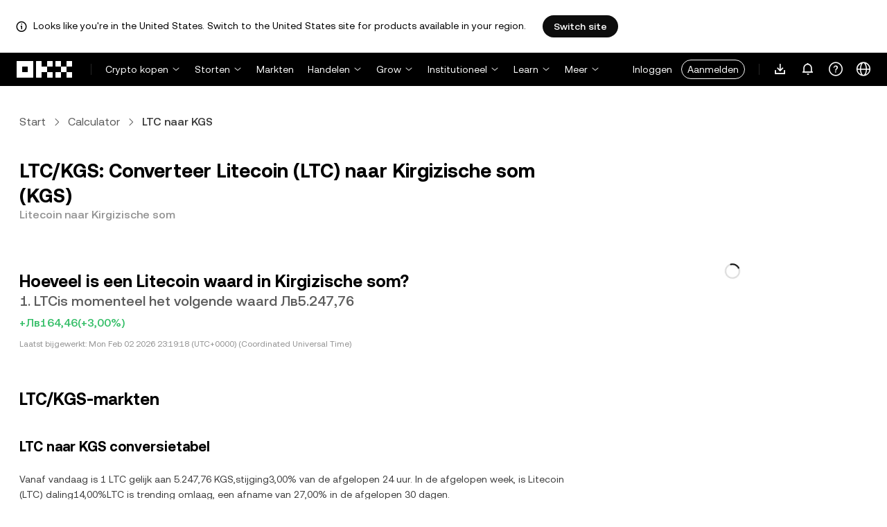

--- FILE ---
content_type: text/html; charset=utf-8
request_url: https://www.okx.com/nl/convert/ltc-to-kgs
body_size: 29467
content:
<!DOCTYPE html><html lang="nl" dir="" class="  "><head><meta charSet="UTF-8"/><meta name="viewport" content="width=device-width, initial-scale=1.0, maximum-scale=1.0, minimum-scale=1.0, user-scalable=no"/><title>LTC naar KGS | Converteer Litecoin naar Kirgizische som | OKX Nederland</title><meta http-equiv="X-UA-Compatible" content="IE=edge,chrome=1"/><meta name="description" content="OKX Nederland - Zet Litecoin direct om naar Kirgizische som met OKX&#x27;s LTC naar KGS converter. Geef de waarde in real time weer. Geen vergoedingen en up-to-date marktgegevens!"/><meta name="Author" content="OKX"/><meta name="Copyright" content="okx.com"/><meta name="google-site-verification" content="SVJL-WGbe8_1J05O3I8V4ehAs8L89UDA-bcAyAJ2SLw"/><meta property="og:type" content="website"/><meta property="og:title" content="LTC naar KGS | Converteer Litecoin naar Kirgizische som"/><meta property="og:url" content="https://www.okx.com/nl/convert/ltc-to-kgs"/><meta property="og:site_name" content="OKX Nederland"/><meta property="og:image" content="https://www.okx.com/cdn/assets/imgs/778/CACC5AC2797F48E5A126C1DF834D970F.jpg"/><meta property="og:description" content="OKX Nederland - Zet Litecoin direct om naar Kirgizische som met OKX&#x27;s LTC naar KGS converter. Geef de waarde in real time weer. Geen vergoedingen en up-to-date marktgegevens!"/><meta name="twitter:card" content="summary_large_image"/><meta name="twitter:site" content="OKX Nederland"/><meta name="twitter:title" content="LTC naar KGS | Converteer Litecoin naar Kirgizische som"/><meta name="twitter:description" content="OKX Nederland - Zet Litecoin direct om naar Kirgizische som met OKX&#x27;s LTC naar KGS converter. Geef de waarde in real time weer. Geen vergoedingen en up-to-date marktgegevens!"/><meta name="twitter:image" content="https://www.okx.com/cdn/assets/imgs/778/CACC5AC2797F48E5A126C1DF834D970F.jpg"/><meta name="full-screen" content="yes"/><meta name="browsermode" content="application"/><meta name="x5-orientation" content="portrait"/><meta name="x5-fullscreen" content="true"/><meta name="x5-page-mode" content="app"/><meta name="apple-mobile-web-app-capable" content="yes"/><meta name="theme-color" content="#121212"/><meta name="yandex-verification" content="aaa987727259a356"/><meta name="naver-site-verification" content="3275b79a3c81ac994632e15ac643c47a64bf1b43"/><link rel="preconnect" href="https://www.okx.com" crossorigin=""/><link rel="dns-prefetch" href="https://www.okx.com"/><link rel="shortcut icon" href="https://www.okx.com/cdn/assets/imgs/226/EB771F0EE8994DD5.png"/><link rel="apple-touch-icon" href="https://www.okx.com/cdn/assets/imgs/253/59830BB78B18A776.png" type="image/png"/><link rel="canonical" href="https://www.okx.com/nl/convert/ltc-to-kgs"/><link rel="alternate" href="https://www.okx.com/zh-hans/convert/ltc-to-kgs" hreflang="zh-Hans"/><link rel="alternate" href="https://www.okx.com/pt/convert/ltc-to-kgs" hreflang="pt"/><link rel="alternate" href="https://www.okx.com/zh-hant/convert/ltc-to-kgs" hreflang="zh-Hant"/><link rel="alternate" href="https://www.okx.com/fr/convert/ltc-to-kgs" hreflang="fr"/><link rel="alternate" href="https://www.okx.com/id/convert/ltc-to-kgs" hreflang="id"/><link rel="alternate" href="https://www.okx.com/ru/convert/ltc-to-kgs" hreflang="ru"/><link rel="alternate" href="https://www.okx.com/vi/convert/ltc-to-kgs" hreflang="vi"/><link rel="alternate" href="https://www.okx.com/es-la/convert/ltc-to-kgs" hreflang="es"/><link rel="alternate" href="https://www.okx.com/ua/convert/ltc-to-kgs" hreflang="uk"/><link rel="alternate" href="https://www.okx.com/convert/ltc-to-kgs" hreflang="en"/><link rel="alternate" href="https://www.okx.com/ar/convert/ltc-to-kgs" hreflang="ar"/><link rel="alternate" href="https://www.okx.com/en-eu/convert/ltc-to-kgs" hreflang="en-de"/><link rel="alternate" href="https://www.okx.com/en-eu/convert/ltc-to-kgs" hreflang="en-fr"/><link rel="alternate" href="https://www.okx.com/en-eu/convert/ltc-to-kgs" hreflang="en-nl"/><link rel="alternate" href="https://www.okx.com/en-eu/convert/ltc-to-kgs" hreflang="en-it"/><link rel="alternate" href="https://www.okx.com/en-eu/convert/ltc-to-kgs" hreflang="en-es"/><link rel="alternate" href="https://www.okx.com/en-eu/convert/ltc-to-kgs" hreflang="en-dk"/><link rel="alternate" href="https://www.okx.com/en-eu/convert/ltc-to-kgs" hreflang="en-fi"/><link rel="alternate" href="https://www.okx.com/en-eu/convert/ltc-to-kgs" hreflang="en-sv"/><link rel="alternate" href="https://www.okx.com/en-eu/convert/ltc-to-kgs" hreflang="en-pl"/><link rel="alternate" href="https://www.okx.com/en-eu/convert/ltc-to-kgs" hreflang="en-ro"/><link rel="alternate" href="https://www.okx.com/fr-fr/convert/ltc-to-kgs" hreflang="fr-fr"/><link rel="alternate" href="https://www.okx.com/fi/convert/ltc-to-kgs" hreflang="fi"/><link rel="alternate" href="https://www.okx.com/sv/convert/ltc-to-kgs" hreflang="sv"/><link rel="alternate" href="https://www.okx.com/zh-hans-eu/convert/ltc-to-kgs" hreflang="zh-Hans-de"/><link rel="alternate" href="https://www.okx.com/zh-hans-eu/convert/ltc-to-kgs" hreflang="zh-Hans-fr"/><link rel="alternate" href="https://www.okx.com/zh-hans-eu/convert/ltc-to-kgs" hreflang="zh-Hans-nl"/><link rel="alternate" href="https://www.okx.com/zh-hans-eu/convert/ltc-to-kgs" hreflang="zh-Hans-it"/><link rel="alternate" href="https://www.okx.com/zh-hans-eu/convert/ltc-to-kgs" hreflang="zh-Hans-es"/><link rel="alternate" href="https://www.okx.com/ru-eu/convert/ltc-to-kgs" hreflang="ru-de"/><link rel="alternate" href="https://www.okx.com/ru-eu/convert/ltc-to-kgs" hreflang="ru-ua"/><link rel="alternate" href="https://www.okx.com/ru-eu/convert/ltc-to-kgs" hreflang="ru-de"/><link rel="alternate" href="https://www.okx.com/ru-eu/convert/ltc-to-kgs" hreflang="ru-cy"/><link rel="alternate" href="https://www.okx.com/ru-eu/convert/ltc-to-kgs" hreflang="ru-lv"/><link rel="alternate" href="https://www.okx.com/ua-eu/convert/ltc-to-kgs" hreflang="uk-pl"/><link rel="alternate" href="https://www.okx.com/ua-eu/convert/ltc-to-kgs" hreflang="uk-de"/><link rel="alternate" href="https://www.okx.com/ua-eu/convert/ltc-to-kgs" hreflang="uk-cz"/><link rel="alternate" href="https://www.okx.com/ua-eu/convert/ltc-to-kgs" hreflang="uk-it"/><link rel="alternate" href="https://www.okx.com/ua-eu/convert/ltc-to-kgs" hreflang="uk-es"/><link rel="alternate" href="https://www.okx.com/pl/convert/ltc-to-kgs" hreflang="pl"/><link rel="alternate" href="https://www.okx.com/nl/convert/ltc-to-kgs" hreflang="nl"/><link rel="alternate" href="https://www.okx.com/de/convert/ltc-to-kgs" hreflang="de"/><link rel="alternate" href="https://www.okx.com/es-es/convert/ltc-to-kgs" hreflang="es-es"/><link rel="alternate" href="https://www.okx.com/it/convert/ltc-to-kgs" hreflang="it"/><link rel="alternate" href="https://www.okx.com/pt-pt/convert/ltc-to-kgs" hreflang="pt-pt"/><link rel="alternate" href="https://www.okx.com/ro/convert/ltc-to-kgs" hreflang="ro"/><link rel="alternate" href="https://www.okx.com/cs/convert/ltc-to-kgs" hreflang="cs"/><link rel="alternate" href="https://www.okx.com/zh-hans-ae/convert/ltc-to-kgs" hreflang="zh-Hans-ae"/><link rel="alternate" href="https://www.okx.com/en-ae/convert/ltc-to-kgs" hreflang="en-ae"/><link rel="alternate" href="https://www.okx.com/ru-ae/convert/ltc-to-kgs" hreflang="ru-ae"/><link rel="alternate" href="https://www.okx.com/fr-ae/convert/ltc-to-kgs" hreflang="fr-ae"/><link rel="alternate" href="https://www.okx.com/ar-ae/convert/ltc-to-kgs" hreflang="ar-ae"/><link rel="alternate" href="https://www.okx.com/pt-br/convert/ltc-to-kgs" hreflang="pt-br"/><link rel="alternate" href="https://www.okx.com/en-br/convert/ltc-to-kgs" hreflang="en-br"/><link rel="alternate" href="https://www.okx.com/en-au/convert/ltc-to-kgs" hreflang="en-au"/><link rel="alternate" href="https://www.okx.com/zh-hans-au/convert/ltc-to-kgs" hreflang="zh-Hans-au"/><link rel="alternate" href="https://www.okx.com/zh-hans-sg/convert/ltc-to-kgs" hreflang="zh-Hans-sg"/><link rel="alternate" href="https://www.okx.com/en-sg/convert/ltc-to-kgs" hreflang="en-sg"/><link rel="alternate" href="https://www.okx.com/en-us/convert/ltc-to-kgs" hreflang="en-us"/><link rel="alternate" href="https://www.okx.com/nb/convert/ltc-to-kgs" hreflang="nb"/><link rel="alternate" href="https://www.okx.com/en-gb/convert/ltc-to-kgs" hreflang="en-gb"/><link rel="alternate" href="https://tr.okx.com/convert/ltc-to-kgs" hreflang="tr"/><link rel="alternate" href="https://tr.okx.com/en/convert/ltc-to-kgs" hreflang="en-tr"/><link rel="alternate" href="https://www.okx.com/convert/ltc-to-kgs" hreflang="x-default"/><link rel="preload" type="font/woff2" as="font" crossorigin="" href="https://www.okx.com/cdn/assets/okfe/libs/fonts/OKX_Sans/Regular.woff2"/><link rel="preload" type="font/woff2" as="font" crossorigin="" href="https://www.okx.com/cdn/assets/okfe/libs/fonts/OKX_Sans/Medium.woff2"/><link rel="preload" type="font/woff2" as="font" crossorigin="" href="https://www.okx.com/cdn/assets/okfe/libs/fonts/OKX_Sans/Bold.woff2"/><link rel="stylesheet" type="text/css" href="https://www.okx.com/cdn/assets/okfe/okx-nav/okxGlobal/index.33d0a34a.css"/><link rel="stylesheet" type="text/css" href="https://www.okx.com/cdn/assets/okfe/okx-nav/global/index.26ae2edd.css"/><style>
        *{ margin: 0; padding: 0}
        </style><link rel="stylesheet" type="text/css" href="https://www.okx.com/cdn/assets/okfe/okx-nav/header/index.b62e9309.css"/><link rel="stylesheet" type="text/css" href="https://www.okx.com/cdn/assets/okfe/okx-nav/footer/index.b87a0bee.css"/><link rel="stylesheet" type="text/css" href="https://www.okx.com/cdn/assets/okfe/growth/6722/index.c1f9d8c9.css"/><link rel="stylesheet" type="text/css" href="https://www.okx.com/cdn/assets/okfe/growth/7478/index.22d9af07.css"/><link rel="stylesheet" type="text/css" href="https://www.okx.com/cdn/assets/okfe/growth/1195/index.b499b6ad.css"/><link rel="stylesheet" type="text/css" href="https://www.okx.com/cdn/assets/okfe/growth/9695/index.a616eaa6.css"/><link rel="stylesheet" type="text/css" href="https://www.okx.com/cdn/assets/okfe/growth/convertDetail/index.9049160d.css"/></head><body id="body" class="theme-light pnl-classic brand-exchange" broker-style="" data-responsive="true" data-nav="true"><header id="headerContainer" class="header header-container" data-chain="false"><div id="site-banner-root" class="nav-banner-container"><div class="okx-sticky-container okx-sticky-top site-banner-container" style="position:static;top:0px;background-color:#ffffff;color:#000" id="okx-sticky_-3"><p class="site-banner-text"><i class="icon okx-header-footer-information site-banner-icon"></i><span class="site-banner-tip">Looks like you&#x27;re in the United States. Switch to the United States site for products available in your region.</span></p><button type="button" class="site-banner-link">Switch site</button></div></div><div class="header-wrap  header-with-banner"><button type="button" class="skip-to-content">Overslaan naar hoofdinhoud</button><div class="header-main" data-from="1"><div class="logo-container mode-container" id="logoCon" data-chain="false"><div class="mode-logo"><a class="logo-wrap " href="/nl" aria-label="OKX-logo, ga naar de startpagina"><img width="82" height="36" class="logo-img   
        " src="[data-uri]" alt="OKX: De marktleidende beurs voor cryptocurrency&#x27;s" title="OKX Nederland"/></a></div></div><div class="head-spl-lin"></div><nav id="navContainer" class="nav-container" data-from="1" aria-label="Hoofdmenu"><div class="nav-scroll-box"><div class="nav-l-sec other-language-left-section"><div class="nav-l-con"><div class="nav-item is-left nav-buy"><button type="button" class="tab nav-text mu-txt icon okx-header-footer-arrow-chevrons-down" id="title-nav-buy" aria-expanded="false">Crypto kopen</button><div class="u-in-ext dp-c-l-ag  " style="z-index:20000"><div aria-labelledby="title-nav-buy" class="extend-box "><a href="/nl/p2p" class="box-item icon okx-header-footer-p2p-trading"><div class="item-box"><div id="" class="item-title">P2P-handelen</div><div class="desc">Kopen/verkopen zonder handelskosten met meer dan 100+ betaalmethoden</div></div></a><a href="/nl/convert" class="box-item icon okx-header-footer-calculator"><div class="item-box"><div id="" class="item-title">Cryptocalculator</div><div class="desc">Check realtime wisselkoersen en cryptowaarden</div></div></a></div></div></div><div class="nav-item is-left nav-deposit"><button type="button" class="tab nav-text mu-txt icon okx-header-footer-arrow-chevrons-down" id="title-nav-desposit" aria-expanded="false">Storten</button><div class="u-in-ext dp-c-l-ag  " style="z-index:20000"><div aria-labelledby="title-nav-desposit" class="extend-box "><a href="/nl/balance/fiat/deposit" class="box-item icon okx-header-footer-cash-fiat"><div class="item-box"><div id="" class="item-title">Geld storten</div><div class="desc">Voeg geld toe aan je accountsaldo via een bankoverschrijving om te handelen</div></div></a><a href="/nl/balance/recharge" class="box-item icon okx-header-footer-withdraw"><div class="item-box"><div id="" class="item-title">Crypto storten</div><div class="desc">Crypto overschrijven van een on-chain-wallet of beurs</div></div></a></div></div></div><a class="nav-link nav-item is-left nav-market" href="/nl/markets/prices">Markten</a><div class="nav-item is-left nav-trade"><button type="button" id="title-nav-trade" class="tab nav-text mu-txt icon okx-header-footer-arrow-chevrons-down" aria-expanded="false">Handelen</button><div class="u-in-ext dp-c-l-ag drop-panel" style="z-index:20000"><div class="drop-extend-box extend-box extend-panel-box"><div class="drop-panel-box  drop-panel-box-menu trade-drop-panel-box-menu"><ul class="drop-panel-list" aria-labelledby="trading-group-1"><p id="trading-group-1" class="drop-panel-title">Handelsinstrumenten</p><li class="trade-drop-item-con dropdown-panel-li"><a href="/nl/trade-convert#from-page=navigation&amp;from-action=web_header" class="box-item panel-box-item drop-panel-box-item item-convert icon okx-header-footer-convert"><div class="item-box item-panel-drop trade-item-panel-drop "><div class="item-title trade-item-panel-drop-title">Converteren</div><div class="desc">Snelle conversie, geen handelskosten, geen prijsverschuiving</div></div></a></li><li class="dropdown-panel-li"><a href="/nl/trade-spot" class="box-item panel-box-item drop-panel-box-item icon okx-header-footer-spot"><div class="item-box item-panel-drop trade-item-panel-drop "><div class="item-title trade-item-panel-drop-title">Spot en marge</div><div class="desc">Eenvoudig crypto kopen en verkopen</div></div></a><i tabindex="0" role="button" aria-expanded="false" aria-label="Submenu Spot en marge openen" class="panel-drop-item-icon trade-panel-drop-item-icon icon okx-header-footer-arrow-chevrons-right"></i></li><li class="dropdown-panel-li"><a href="/nl/trade-swap" class="box-item panel-box-item drop-panel-box-item icon okx-header-footer-futures"><div class="item-box item-panel-drop trade-item-panel-drop "><div class="item-title trade-item-panel-drop-title">Futures</div><div class="desc">Verhandel perpetual en tijdelijke futures met hefboomwerking</div></div></a><i tabindex="0" role="button" aria-expanded="false" aria-label="Submenu Futures openen" class="panel-drop-item-icon trade-panel-drop-item-icon icon okx-header-footer-arrow-chevrons-right"></i></li><li class="trade-drop-item-con dropdown-panel-li"><a href="/nl/trade-option-chain" class="box-item panel-box-item drop-panel-box-item icon okx-header-footer-ecosystem"><div class="item-box item-panel-drop trade-item-panel-drop "><div class="item-title trade-item-panel-drop-title">Opties</div><div class="desc">Profiteer van marktvolatiliteit met opties</div></div></a><i tabindex="0" role="button" aria-expanded="false" aria-label="Submenu  openen" class="panel-drop-item-icon trade-panel-drop-item-icon icon okx-header-footer-arrow-chevrons-right"></i><div id="third-menu-10312" class="drop-panel-box drop-panel-box-list trade-drop-box-list explorer-drop-panel-third-list" style="display:none;left:0px;top:48px;bottom:unset;right:unset;position:fixed"><a href="/nl/option-market" class="box-item panel-box-item drop-panel-box-item icon okx-header-footer-options"><div class="item-box item-panel-drop trade-item-panel-drop "><div class="item-title trade-item-panel-drop-title">Eenvoudige opties</div><div class="desc">Ga aan de slag met beginnersvriendelijke optiehandel</div></div></a><a href="/nl/trade-option-chain/btc-usd" class="box-item panel-box-item drop-panel-box-item icon okx-header-footer-t-chart"><div class="item-box item-panel-drop trade-item-panel-drop "><div class="item-title trade-item-panel-drop-title">Geavanceerde opties</div><div class="desc">Stelk je handelsstrategieën in op de optieketen</div></div></a></div></li><li class="dropdown-panel-li"><a href="/nl/pre-market" class="box-item panel-box-item drop-panel-box-item icon okx-header-footer-premarket"><div class="item-box item-panel-drop trade-item-panel-drop "><div class="item-title trade-item-panel-drop-title">Pre-markt perpetuals</div><div class="desc">Krijg vroege toegang en handel in aankomende crypto</div></div></a><i tabindex="0" role="button" aria-expanded="false" aria-label="Submenu Pre-markt perpetuals openen" class="panel-drop-item-icon trade-panel-drop-item-icon icon okx-header-footer-arrow-chevrons-right"></i></li></ul><ul class="drop-panel-list" aria-labelledby="trading-group-2"><p id="trading-group-2" class="drop-panel-title">Krachtige tools</p><li class="trade-drop-item-con dropdown-panel-li"><a href="/nl/trading-bot" class="box-item panel-box-item drop-panel-box-item icon okx-header-footer-trading-bot"><div class="item-box item-panel-drop trade-item-panel-drop "><div class="item-title trade-item-panel-drop-title">Handelsbots</div><div class="desc">Meerdere strategieën om gemakkelijk te handelen</div></div></a></li><li class="trade-drop-item-con dropdown-panel-li"><a href="/nl/liquid-marketplace/nitro" class="box-item panel-box-item drop-panel-box-item icon okx-header-footer-nitro-spreads"><div class="item-box item-panel-drop trade-item-panel-drop "><div class="item-title trade-item-panel-drop-title">Nitro Spreads</div><div class="desc">Diepe liquiditeit voor futures-spreads</div></div></a></li><li class="trade-drop-item-con dropdown-panel-li"><a href="/nl/liquid-marketplace/rfq-builder" class="box-item panel-box-item drop-panel-box-item icon okx-header-footer-rfq"><div class="item-box item-panel-drop trade-item-panel-drop "><div class="item-title trade-item-panel-drop-title">Prijsaanvraag (RFQ)</div><div class="desc">Aangepaste strategieën uit meerdere delen en blokhandelstransacties</div></div></a></li></ul></div></div></div></div><div class="nav-item is-left nav-earn"><button type="button" class="tab nav-text mu-txt icon okx-header-footer-arrow-chevrons-down" id="title-nav-earn" aria-expanded="false">Grow</button><div class="u-in-ext dp-c-l-ag  " style="z-index:20000"><div aria-labelledby="title-nav-earn" class="extend-box "><a href="/nl/earn#from=home" class="box-item icon okx-header-footer-earn"><div class="item-box"><div id="group-item-title-earn-list" class="item-title">Earn</div><div class="desc">HODL niet alleen. Earn</div></div></a><div class="drop-menu-desc-list earn-desc-list"><div role="group" aria-labelledby="group-item-title-earn-list" class="drop-menu-list-item earn-list-item"><a class="drop-menu-item earn-item" href="/nl/earn/simple-earn">Margin Rewards</a><a class="drop-menu-item earn-item" href="/nl/earn/onchain-earn">On-chain Earn</a><a class="drop-menu-item earn-item" href="/nl/earn/flash-earn">Flash-Earn</a></div><div role="group" aria-labelledby="group-item-title-earn-list" class="drop-menu-list-item earn-list-item"><a class="drop-menu-item earn-item" href="/nl/earn/dual">Dual Investment</a><a class="drop-menu-item earn-item" href="/nl/earn/yield-plus">BTC Yield+</a></div></div><a href="/nl/loan" class="box-item icon okx-header-footer-dex-loan"><div class="item-box"><div id="" class="item-title">Lening</div><div class="desc">Leen om te verdienen, leen om uit te geven</div></div></a><a href="/nl/jumpstart#from=home" class="box-item icon okx-header-footer-jumpstart"><div class="item-box"><div id="" class="item-title">Jumpstart</div><div class="desc">Ontdek nieuwe projecten van hoge kwaliteit over de hele wereld</div></div></a></div></div></div><div class="nav-item is-left nav-institutions"><button type="button" class="tab nav-text mu-txt icon okx-header-footer-arrow-chevrons-down" id="title-nav-institutions" aria-expanded="false">Institutioneel</button><div class="u-in-ext dp-c-l-ag  " style="z-index:20000"><div aria-labelledby="title-nav-institutions" class="extend-box "><a href="/nl/institutions" class="box-item icon okx-header-footer-institutions-home"><div class="item-box"><div id="" class="item-title">Startpagina voor bedrijven</div><div class="desc">Het krachtigste pakket oplossingen voor cryptohandel ter wereld</div></div></a><a href="/nl/rubix" class="box-item icon okx-header-footer-okx-rubix"><div class="item-box"><div id="" class="item-title">OKX Rubix</div><div class="desc">Digitale bezittingen als dienst voor gereguleerde instellingen</div></div></a><a href="/nl/liquid-marketplace" class="box-item icon okx-header-footer-flash-otc"><div class="item-box"><div id="" class="item-title">Liquid Marketplace</div><div class="desc">OTC-liquiditeitsnetwerk voor professionele en institutionele handelaren</div></div></a><a href="/nl/okx-api" class="box-item icon okx-header-footer-api-1"><div class="item-box"><div id="" class="item-title">API&#x27;s</div><div class="desc">Naadloze API-connectiviteit met ultralage latency</div></div></a><a href="/nl/broker/home" class="box-item icon okx-header-footer-user"><div class="item-box"><div id="" class="item-title">Brokerprogramma</div><div class="desc">Toegang tot marktdiepte van wereldklasse met hoge commissies</div></div></a><a href="/nl/managed-sub-account" class="box-item icon okx-header-footer-managed-trading-sub-accounts"><div class="item-box"><div id="" class="item-title">Subaccounts voor degelegeerde handel</div><div class="desc">Beheer subaccounts, handel eenvoudig en veilig met meer winst</div></div></a><a href="/nl/historical-data" class="box-item icon okx-header-footer-historical-market-data"><div class="item-box"><div id="" class="item-title">Historische marktgegevens</div><div class="desc">Kaarsgrafieken, totaalcijfers voor transacties, orderboekgegevens en meer</div></div></a><a href="/nl/landingpage/institutionalinsights" class="box-item icon okx-header-footer-tips"><div class="item-box"><div id="" class="item-title">Institutionele inzichten</div><div class="desc">Ons laatste institutionele handelsonderzoek, nieuws en meer</div></div></a></div></div></div><div class="nav-item is-left nav-academy"><button type="button" class="tab nav-text mu-txt icon okx-header-footer-arrow-chevrons-down" aria-expanded="false">Learn</button><div class="u-in-ext dp-c-l-ag  " style="z-index:20000"><div class="extend-box "><a href="/nl/learn" class="box-item icon okx-header-footer-learn"><div class="item-box"><div id="" class="item-title">Leer crypto</div><div class="desc">Krijg belangrijke basisprincipes van crypto onder de knie met eenvoudige handleidingen en tutorials</div></div></a><a href="/nl/how-to-buy" class="box-item icon okx-header-footer-wallet"><div class="item-box"><div id="" class="item-title">Zo koop je crypto</div><div class="desc">Volg stapsgewijze instructies om crypto te kopen</div></div></a><a href="/nl/help/section/faq-getting-started" class="box-item icon okx-header-footer-getting-started"><div class="item-box"><div id="" class="item-title">Aan de slag</div><div class="desc">Vind antwoorden op veelgestelde vragen tijdens je cryptoreis</div></div></a><a href="/nl/price" class="box-item icon okx-header-footer-analysis"><div class="item-box"><div id="" class="item-title">Cryptoprijzen</div><div class="desc">Volg realtime cryptoprijzen en marktbewegingen</div></div></a><a href="/nl/learn/category/trends" class="box-item icon okx-header-footer-trendy-news"><div class="item-box"><div id="" class="item-title">Cryptonieuws</div><div class="desc">Blijf op de hoogte van het laatste cryptonieuws en de nieuwste trends</div></div></a><a href="/nl/learn/category/blog" class="box-item icon okx-header-footer-feed"><div class="item-box"><div id="" class="item-title">Blog</div><div class="desc">Lees inzichten en verhalen van ons team</div></div></a></div></div></div><div class="nav-item is-left nav-more"><button type="button" class="tab nav-text mu-txt icon okx-header-footer-arrow-chevrons-down" aria-expanded="false">Meer</button><div class="drop-sm-down u-in-ext dp-c-l-ag " style="z-index:20000"><div class="info-extend-box"><div class="extend-box extend-small-box"><div class="box-title">Producten</div><a href="/nl/xbtc" class="box-item icon okx-header-footer-xbtc" aria-label="xBTC">xBTC</a><a href="/nl/wallet-security" class="box-item icon okx-header-footer-security-of-funds" aria-label="Veiligheid van vermogen">Veiligheid van vermogen</a><a href="/nl/status" class="box-item icon okx-header-footer-status" aria-label="Status">Status</a><a href="/nl/proof-of-reserves" class="box-item icon okx-header-footer-proof-of-reservation" aria-label="Bewijs van reserves">Bewijs van reserves</a><a href="/nl/protect" class="box-item item-protect icon okx-header-footer-user-protection" aria-label="OKX Protect">OKX Protect</a><a href="https://web3.okx.com/" target="_blank" class="box-item item-web3 icon okx-header-footer-web3-defi" aria-label="Web3">Web3</a></div><div class="extend-box extend-small-box"><div class="box-title">Anders</div><a href="/nl/campaign-center" class="box-item item-campaign icon okx-header-footer-fireworks" aria-label="Campagnecentrum">Campagnecentrum</a><a href="/nl/rewards" class="box-item item-rewards icon okx-header-footer-rewards" aria-label="Mijn beloningen">Mijn beloningen</a><a href="/nl/referral" class="box-item icon okx-header-footer-referral-updated" aria-label="Verwijzing">Verwijzing</a><a href="/nl/vip" class="box-item icon okx-header-footer-vip" aria-label="VIP-programma">VIP-programma</a><a href="/nl/affiliates" class="box-item icon okx-header-footer-node" aria-label="Partners">Partners</a><a href="/nl/x-drops?pagesource=header" class="box-item icon okx-header-footer-X-Drops" aria-label="X Drops Club">X Drops Club</a><a href="/nl/ventures" class="box-item icon okx-header-footer-blockdream-ventures-1" aria-label="OKX Ventures">OKX Ventures</a><a href="/nl/landingpage/tradingview" class="box-item icon okx-header-footer-trading-view" aria-label="Handel op TradingView">Handel op TradingView</a><a href="/nl/token-listing-apply" class="box-item icon okx-header-footer-listing-application" aria-label="Toepassing voor notering">Toepassing voor notering</a><a href="/nl/fees" class="box-item icon okx-header-footer-fees" aria-label="Kosten">Kosten</a></div></div></div></div></div></div><div class="nav-null"></div><div class="header-search-box" id="headerSearchBox"></div><div class="user-no-login"><a class="passport-btn user-login-btn monitor-login" href="https://my.okx.com/nl/account/login">Inloggen</a><a class="passport-btn user-register-btn monitor-register" href="https://my.okx.com/nl/account/register?action=header_register_btn">Aanmelden</a></div><div class="header-line"></div><div class="nav-r-sec"><div class="nav-r-con"><div class="nav-download other-wrap "><button type="button" aria-label="Download onze app. Het keuzemenu bevat een QR-code en andere downloadopties." class="download-app icon okx-header-footer-download"></button><div class="drop-down-list drop-c-right-align drop-animation download-drop-menu " style="z-index:20000"></div></div><div class="nav-notice other-wrap "><button type="button" aria-label="Meldingen en aankondigingen" class="notice-icon icon okx-header-footer-notice"></button></div><div class="nav-item nav-custom other-wrap"><button type="button" aria-label="Krijg hulp of volg onze sociale media" class="custom-logo icon okx-header-footer-question"></button><button type="button" class="nav-text mu-txt user-support-text icon okx-header-footer-arrow-chevrons-down">Ondersteuning</button><div class="drop-down-list drop-c-right-align " style="z-index:20000"><a class="extend-link" href="/nl/help">Ondersteuningscentrum</a><a id="myRequest" class="extend-link request-link" href="/nl/support-center/history">Mijn tickets</a><a class="extend-link" href="/nl/community">Contact met OKX</a></div></div><div class="nav-item nav-language other-wrap "><button aria-haspopup="true" aria-expanded="false" type="button" aria-label="Taal of valuta wijzigen" class="now-language icon okx-header-footer-language"></button></div></div></div><nav class="action-container"><button type="button" class="header-menu-btn icon okx-header-footer-hamburger" id="headerMenuBtn" aria-label="Menu met extra opties openen" aria-controls="navColumnContainer" aria-expanded="false"></button></nav></div></nav></div></div><script data-id="__header_data_for_ssr__" type="application/json" id="headerState">{"headerContext":{"logoImgUrl":"https://www.okx.com/cdn/assets/imgs/221/187957948BD02D97.png","templateConfig":null,"marketBanner":{"target":"/en-us","market":"us","locale":"en_US","title":"Looks like you’re in the United States","banner":"Looks like you're in the United States. Switch to the United States site for products available in your region.","popup":"Switch to the United States site for products available in your region.","btnText":"Switch site"},"isSSRSuccess":true}}</script></header><div class="home-container"><div id="root" role="main"><div class="index_container__fhwNA"><div class="index_wrapper__AjpsG"><div id="breadcrumbs"><div class="growth growth-breadcrumbs-var growth-breadcrumbs growth-breadcrumbs-secondary growth-breadcrumbs-md index_breadcrumbs__r9PJ8" role="navigation"><div class="growth-breadcrumbs-crumb"><div class="growth growth-hyperlink-var growth-hyperlink growth-hyperlink-secondary growth-hyperlink-md growth-hyperlink-medium growth-breadcrumbs-crumb-link" data-testid="okd-hyperlink"><a href="/nl" rel="noopener" target="_self" class="growth-powerLink-a11y growth-hyperlink-text">Start</a></div><i class="icon iconfont okds-arrow-chevron-right-centered-md crumb-icon" role="img" aria-hidden="true"></i></div><div class="growth-breadcrumbs-crumb"><div class="growth growth-hyperlink-var growth-hyperlink growth-hyperlink-secondary growth-hyperlink-md growth-hyperlink-medium growth-breadcrumbs-crumb-link" data-testid="okd-hyperlink"><a href="/nl/convert" rel="noopener" target="_self" class="growth-powerLink-a11y growth-hyperlink-text">Calculator</a></div><i class="icon iconfont okds-arrow-chevron-right-centered-md crumb-icon" role="img" aria-hidden="true"></i></div><div class="growth-breadcrumbs-crumb growth-breadcrumbs-crumb-active" aria-current="location">LTC naar KGS</div></div></div><div class="index_container__Glal7"><div><div class="index_titleContainer__U6-km"><div class="index_titleContent__kf5HL"><h1 class="index_title__vwx+s">LTC/KGS: Converteer Litecoin (LTC) naar Kirgizische som (KGS)</h1><div class="index_subTitle__5+d6N">Litecoin naar Kirgizische som</div></div><div class="index_fallbackReviewRating__uI3a3"></div><div id="title-part-price" class="index_priceContainer__dCYhk"><h2 class="index_price__su8LS">Hoeveel is een Litecoin waard in Kirgizische som?</h2><div class="index_worth__4YrXy">1. LTCis momenteel het volgende waard Лв5.247,76</div><div class="index_changeContainer__go+ks index_positive__u46-I"><div>+Лв164,46</div>(+3,00%)</div></div><div class="index_lastUpdate__YXEbI">Laatst bijgewerkt:<!-- --> --</div></div><div class="index_container__dxVYn"><div id="chart-description"><h2 class="index_title__GhKxR">LTC/KGS-markten</h2><h3 class="index_subTitle__KNQpW">LTC naar KGS conversietabel</h3><div class="index_description__0dinV">Vanaf vandaag is 1 LTC gelijk aan 5.247,76 KGS,stijging3,00% van de afgelopen 24 uur. In de afgelopen week, is Litecoin (LTC) daling14,00%LTC is trending omlaag, een afname van 27,00% in de afgelopen 30 dagen.</div></div><div class="index_fallbackChart__FV-nC"><div class="growth growth-loader-var growth-loader" role="region" aria-live="polite"><div class="growth-loader-spin growth-loader-spin-md growth-loader-spin-primary"></div><span class="growth-a11y-text"></span></div></div></div><div id="price_statistics"><h3 class="index_title__YsumN">Litecoin (LTC) naar Kirgizische som (KGS) prijsstatistieken</h3><div class="index_priceProgressContainer__BKnEv"><div class="index_progressTitleContainer__-XmyS"><div class="index_tooltipBox__v4wJa">24u laag<div class="index_tooltipContent__Mhvl7">De laagste prijs in 24 uur</div></div><span>Лв4.943,34</span></div><div class="index_progressContainer__FmxMv"><div class="index_progressSlider__4-ReW" style="left:74.83870967665804%"></div><div class="index_sliderTooltip__ncUYn" style="left:74.83870967665804%">Prijs in real time: Лв5.247,76<div class="index_sliderArrow__V-wZ2"></div></div></div><div class="index_progressTitleContainer__-XmyS"><div class="index_tooltipBox__v4wJa">24u hoog<div class="index_tooltipContent__Mhvl7">De hoogste prijs in 24 uur</div></div><span>Лв5.350,11</span></div></div><div class="index_hint__cXYsc">*De volgende gegevens tonen marktgegevens van <!-- -->LTC<!-- -->.</div><div class="index_priceListContainer__kcgbQ"><div><div class="index_priceListTitle__qGfvJ"><div class="index_tooltipBox__v4wJa">Historisch hoogtepunt<div class="index_tooltipContent__Mhvl7">Gegevens worden verzameld van meerdere platforms</div></div></div>Лв36.149,08</div><div><div class="index_priceListTitle__qGfvJ"><div class="index_tooltipBox__v4wJa">Historisch dieptepunt<div class="index_tooltipContent__Mhvl7">Gegevens worden verzameld van meerdere platforms</div></div></div>Лв1.944,62</div><div><div class="index_priceListTitle__qGfvJ"><div class="index_tooltipBox__v4wJa">Marktkapitalisatie<div class="index_tooltipContent__Mhvl7">Marktkapitalisatie = huidige prijs x circulerend aanbod</div></div></div>Лв403.039.773.006</div><div><div class="index_priceListTitle__qGfvJ"><div class="index_tooltipBox__v4wJa">Circulerend aanbod<div class="index_tooltipContent__Mhvl7">Het totale bedrag van de asset dat op dit moment op de markt is (gebaseerd op de gegevens van meerdere platforms)</div></div></div>76.802.289 LTC</div></div><div class="index_readMore__rb5-N">Lees meer:<!-- --> <a href="/nl/price/litecoin-ltc" rel="noopener" class="growth-powerLink-a11y growth-powerLink common_hrefLink__osg0A">Prijs van <!-- -->Litecoin<!-- --> (<!-- -->LTC<!-- -->)</a></div><div class="index_descriptionText__d+Hn2">De huidige koers van <!-- -->Litecoin<!-- --> (<!-- -->LTC<!-- -->) in <!-- -->Kirgizische som<!-- --> (<!-- -->KGS<!-- -->) is <!-- -->Лв5.247,76<!-- -->, met <!-- -->Een stijging<!-- --> van <!-- -->3,00%<!-- --> in de afgelopen 24 uur, en <!-- -->een daling<!-- --> van <!-- -->14,00%<!-- --> in de afgelopen zeven dagen.<br/><br/>De hoogste koers uit het verleden van <!-- -->Litecoin<!-- --> was <!-- -->Лв36.149,08<!-- -->. Er zijn er momenteel <!-- -->76.802.289 LTC<!-- --> in omloop, met een maximaal aanbod van <!-- -->84.000.000 LTC<!-- -->, wat de volledig verwaterde marktkapitalisatie op ongeveer <!-- -->Лв403.039.773.006<!-- --> zet.<br/><br/>De <!-- -->Litecoin<!-- -->-koers in <!-- -->KGS<!-- --> wordt geüpdatet in real time. Je kunt ook conversies zien van <!-- -->Kirgizische som<!-- --> naar andere populaire cryptocurrency&#x27;s, die het makkelijk maken om <!-- -->Litecoin<!-- --> (<!-- -->LTC<!-- -->) en andere digitale valuta snel en makkelijk om te wisselen voor <!-- -->Kirgizische som<!-- --> (<!-- -->KGS<!-- -->) en vice versa.</div></div></div><div><div class="growth growth-loader-var growth-loader index_calculatorLoading__FqeAK" role="region" aria-live="polite"><div class="growth-loader-spin growth-loader-spin-md growth-loader-spin-primary"></div><span class="growth-a11y-text"></span></div></div></div><div id="banner-and-convert"><div class="index_content__RdH9T" id="start_trading_mid_banner"><picture class="growth growth-picture growth-picture-font"><source srcSet="https://www.okx.com/cdn/oksupport/common/rewards.cf83597fc9f3e9.png?x-oss-process=image/format,webp/ignore-error,1"/><img width="240" height="128" style="width:240px;height:128px" class="index_bannerImage__cZJ1-" src="https://www.okx.com/cdn/oksupport/common/rewards.cf83597fc9f3e9.png" alt="Handel crypto op OKX en verdien meer"/></picture><div class="index_titleContainer__wp8cQ"><div class="index_title__ah0wT">Handel crypto op OKX en verdien meer</div><a href="/nl/price/litecoin-ltc" rel="noopener" class="growth-powerLink-a11y growth-powerLink"><span class="index_fallbackButton__P2hW7">Meer informatie over de LTC</span></a></div></div><div class="index_container__w6akM" id="conversion_tables"><h2 class="index_conversionTitle__JiI5R">LTC/KGS omrekentabellen</h2><div class="index_conversionSubtitle__tVC3z">Op basis van de huidige koers is 1 LTC ongeveer 5.247,76 KGS waard. Dit betekent dat het verkrijgen van 5 Litecoin neerkomt op ongeveer 26.238,79 KGS. En als je Лв1 KGS hebt, komt dat overeen met ongeveer 0,00019056 KGS, terwijl Лв50 KGS overeenkomt met ongeveer 0,0095279 KGS. Deze cijfers geven een indicatie van de wisselkoers tussen KGS en LTC, het exacte bedrag kan variëren afhankelijk van marktschommelingen.<br/><br/>Tijdens de afgelopen 7 dagen is de wisselkoers van de Litecoin met een daling 14,00%. Gedurende de 24-uursperiode varieerde deze koers met 3,00%, waarbij de hoogste wisselkoers van 1 LTC voor Kirgizische som 5.350,11 KGS was en de laagste waarde in de laatste 24 uur 4.943,34 KGS.</div><div class="index_conversionWrapper__PpoV7"><div><h3 class="index_title__Dr5Gb">Litecoin converteren naar Kirgizische som</h3><table class="index_tableContainer__QRFh+"><thead><tr class="index_headerContainer__Bx555"><th class="index_center__w25rz"><picture class="growth growth-picture growth-picture-font"><source srcSet="https://www.okx.com/cdn/announce/20230419/1681875495738171ccc9e-ef54-4306-a8f3-8134fb948715.png?x-oss-process=image/format,webp/resize,w_48,h_48,type_6/ignore-error,1"/><img width="24" height="24" style="width:24px;height:24px" class="index_roundImage__JqwFd" src="https://www.okx.com/cdn/announce/20230419/1681875495738171ccc9e-ef54-4306-a8f3-8134fb948715.png?x-oss-process=image/resize,w_48,h_48,type_6/ignore-error,1" alt="LTC"/></picture><span class="index_tableTitle__mA9B3">LTC</span></th><th class="index_center__w25rz"><picture class="growth growth-picture growth-picture-font"><source srcSet="https://www.okx.com/cdn/assets/imgs/2111/107A3DFDA35BCE19.png?x-oss-process=image/format,webp/resize,w_48,h_48,type_6/ignore-error,1"/><img width="24" height="24" style="width:24px;height:24px" class="index_roundImage__JqwFd" src="https://www.okx.com/cdn/assets/imgs/2111/107A3DFDA35BCE19.png?x-oss-process=image/resize,w_48,h_48,type_6/ignore-error,1" alt="KGS"/></picture><span class="index_tableTitle__mA9B3">KGS</span></th></tr></thead><tbody><tr class="index_rowContainer__hLHoS"><td>1 LTC</td><td>5.247,76 KGS</td></tr><tr class="index_rowContainer__hLHoS"><td>5 LTC</td><td>26.238,79 KGS</td></tr><tr class="index_rowContainer__hLHoS"><td>10 LTC</td><td>52.477,57 KGS</td></tr><tr class="index_rowContainer__hLHoS"><td>20 LTC</td><td>104.955,1 KGS</td></tr><tr class="index_rowContainer__hLHoS"><td>50 LTC</td><td>262.387,9 KGS</td></tr><tr class="index_rowContainer__hLHoS"><td>100 LTC</td><td>524.775,7 KGS</td></tr><tr class="index_rowContainer__hLHoS"><td>1.000 LTC</td><td>5.247.757 KGS</td></tr></tbody></table></div><div><h3 class="index_title__Dr5Gb">Kirgizische som converteren naar Litecoin</h3><table class="index_tableContainer__QRFh+"><thead><tr class="index_headerContainer__Bx555"><th class="index_center__w25rz"><picture class="growth growth-picture growth-picture-font"><source srcSet="https://www.okx.com/cdn/assets/imgs/2111/107A3DFDA35BCE19.png?x-oss-process=image/format,webp/resize,w_48,h_48,type_6/ignore-error,1"/><img width="24" height="24" style="width:24px;height:24px" class="index_roundImage__JqwFd" src="https://www.okx.com/cdn/assets/imgs/2111/107A3DFDA35BCE19.png?x-oss-process=image/resize,w_48,h_48,type_6/ignore-error,1" alt="KGS"/></picture><span class="index_tableTitle__mA9B3">KGS</span></th><th class="index_center__w25rz"><picture class="growth growth-picture growth-picture-font"><source srcSet="https://www.okx.com/cdn/announce/20230419/1681875495738171ccc9e-ef54-4306-a8f3-8134fb948715.png?x-oss-process=image/format,webp/resize,w_48,h_48,type_6/ignore-error,1"/><img width="24" height="24" style="width:24px;height:24px" class="index_roundImage__JqwFd" src="https://www.okx.com/cdn/announce/20230419/1681875495738171ccc9e-ef54-4306-a8f3-8134fb948715.png?x-oss-process=image/resize,w_48,h_48,type_6/ignore-error,1" alt="LTC"/></picture><span class="index_tableTitle__mA9B3">LTC</span></th></tr></thead><tbody><tr class="index_rowContainer__hLHoS"><td>1 KGS</td><td>0,00019056 LTC</td></tr><tr class="index_rowContainer__hLHoS"><td>5 KGS</td><td>0,00095279 LTC</td></tr><tr class="index_rowContainer__hLHoS"><td>10 KGS</td><td>0,0019056 LTC</td></tr><tr class="index_rowContainer__hLHoS"><td>20 KGS</td><td>0,0038112 LTC</td></tr><tr class="index_rowContainer__hLHoS"><td>50 KGS</td><td>0,0095279 LTC</td></tr><tr class="index_rowContainer__hLHoS"><td>100 KGS</td><td>0,019056 LTC</td></tr><tr class="index_rowContainer__hLHoS"><td>1.000 KGS</td><td>0,19056 LTC</td></tr></tbody></table></div></div></div><div class="index_container__sdfIu" id="how_to_buy_3_steps_banner"><h2 class="index_title__njM99">Bekijk hoe je in slechts 3 stappen fiat valuta kunt converteren naar crypto</h2><div class="index_stepsContainer__E-pfu"><div class="index_stepContainer__s4AdV"><div class="index_stepImage__d24wW"><picture class="growth growth-picture growth-picture-font"><source srcSet="https://www.okx.com/cdn/oksupport/common/create-an-account.cfe0bc671db85c.png?x-oss-process=image/format,webp/ignore-error,1"/><img width="100" style="width:100px" class="" src="https://www.okx.com/cdn/oksupport/common/create-an-account.cfe0bc671db85c.png" alt="Illustratie van hoe je een gratis OKX-account maakt en Litecoin omzet in Kirgizische som"/></picture></div><div><div class="index_stepTitle__yqJqA">Maak je gratis OKX-account aan</div><div class="index_stepDescription__C6m1+">Als je dat nog niet hebt gedaan, download dan de OKX-app en meld je aan om te beginnen.</div></div></div><div class="index_stepContainer__s4AdV"><div class="index_stepImage__d24wW"><picture class="growth growth-picture growth-picture-font"><source srcSet="https://www.okx.com/cdn/oksupport/common/KYC.f966239808f355.png?x-oss-process=image/format,webp/ignore-error,1"/><img width="100" style="width:100px" class="" src="https://www.okx.com/cdn/oksupport/common/KYC.f966239808f355.png" alt="Illustratie voor identiteitsverificatie in een LTC-naar-KGS converter"/></picture></div><div><div class="index_stepTitle__yqJqA">Verifieer je account</div><div class="index_stepDescription__C6m1+">Voltooi de <a href="/nl/help/how-do-i-verify-an-individual-account" rel="noopener" class="growth-powerLink-a11y growth-powerLink common_hrefLink__osg0A">identiteitsverificatie</a> om je account en bezittingen veilig te houden.</div></div></div><div class="index_stepContainer__s4AdV"><div class="index_stepImage__d24wW"><picture class="growth growth-picture growth-picture-font"><source srcSet="https://www.okx.com/cdn/oksupport/common/Convert.70776649008531.png?x-oss-process=image/format,webp/ignore-error,1"/><img width="100" style="width:100px" class="" src="https://www.okx.com/cdn/oksupport/common/Convert.70776649008531.png" alt="Illustratie op OKX van LTC naar KGS converter"/></picture></div><div><div class="index_stepTitle__yqJqA">Kickstart je crypto-avontuur</div><div class="index_stepDescription__C6m1+">Stort geld op je account en begin je handelsreis.</div></div></div></div><div class="index_tradeButton__joHSA"><a href="/nl/price/litecoin-ltc" rel="noopener" class="growth-powerLink-a11y growth-powerLink"><span class="index_fallbackButton__O6XWK">Handelen</span></a></div></div></div><div><div class="index_container__01H6u"><div class="index_sectionHeader__aNeqo"><div class=""><h2 class="index_headerTitle__5c-YJ">Veelgestelde vragen over LTC naar KGS</h2></div></div><div class="index_twoColumn__X9E+r"><div class="growth growth-accordion-var growth-accordion index_item__9DQQc"><div class="growth-accordion-header index_header__fWeap growth-a11y-button" id="_R_1k_-header" aria-controls="_R_1k_-content" aria-expanded="false" role="button" tabindex="0"><div class="growth-accordion-header-title"><h3>Wat is de wisselkoers van vandaag voor 1 LTC naar KGS?</h3></div><i class="icon iconfont okds-arrow-chevron-down-sm growth-accordion-header-icon" role="img" aria-hidden="true"></i></div><div class="growth-accordion-content growth-accordion-content-transition-out" id="_R_1k_-content" role="region" aria-labelledby="_R_1k_-header"><div class="index_content__rrphJ">LTC van vandaag naar KGS is Лв5.247,76.</div></div></div><div class="growth growth-accordion-var growth-accordion index_item__9DQQc"><div class="growth-accordion-header index_header__fWeap growth-a11y-button" id="_R_2k_-header" aria-controls="_R_2k_-content" aria-expanded="false" role="button" tabindex="0"><div class="growth-accordion-header-title"><h3>Hoe is de LTC naar KGS wisselkoers in de afgelopen 24 uur veranderd?</h3></div><i class="icon iconfont okds-arrow-chevron-down-sm growth-accordion-header-icon" role="img" aria-hidden="true"></i></div><div class="growth-accordion-content growth-accordion-content-transition-out" id="_R_2k_-content" role="region" aria-labelledby="_R_2k_-header"><div class="index_content__rrphJ">De koers van LTC naar KGS is de afgelopen 24 uur met 3,00% veranderd.</div></div></div><div class="growth growth-accordion-var growth-accordion index_item__9DQQc"><div class="growth-accordion-header index_header__fWeap growth-a11y-button" id="_R_3k_-header" aria-controls="_R_3k_-content" aria-expanded="false" role="button" tabindex="0"><div class="growth-accordion-header-title"><h3>Hoeveel Litecoin zijn er in totaal?</h3></div><i class="icon iconfont okds-arrow-chevron-down-sm growth-accordion-header-icon" role="img" aria-hidden="true"></i></div><div class="growth-accordion-content growth-accordion-content-transition-out" id="_R_3k_-content" role="region" aria-labelledby="_R_3k_-header"><div class="index_content__rrphJ">Litecoin heeft een huidig circulerend aanbod van 76.802.289 LTC en een maximaal aanbod van 84.000.000 LTC.</div></div></div><div class="growth growth-accordion-var growth-accordion index_item__9DQQc"><div class="growth-accordion-header index_header__fWeap growth-a11y-button" id="_R_4k_-header" aria-controls="_R_4k_-content" aria-expanded="false" role="button" tabindex="0"><div class="growth-accordion-header-title"><h3>Waar kan ik meer leren over handelen?</h3></div><i class="icon iconfont okds-arrow-chevron-down-sm growth-accordion-header-icon" role="img" aria-hidden="true"></i></div><div class="growth-accordion-content growth-accordion-content-transition-out" id="_R_4k_-content" role="region" aria-labelledby="_R_4k_-header"><div class="index_content__rrphJ">Word lid van <a href="https://t.me/OKXDutchNLBE" rel="noreferrer" target="_blank" class="growth-powerLink-a11y growth-powerLink common_hrefLink__osg0A">OKX Telegram-community</a>, <a href="https://discord.com/invite/okx" rel="noreferrer" target="_blank" class="growth-powerLink-a11y growth-powerLink common_hrefLink__osg0A">OKX Discord-community</a>, of bezoek <a href="/nl/learn" rel="noopener" class="growth-powerLink-a11y growth-powerLink common_hrefLink__osg0A">OKX Learn</a> waar je gratis de basis handelsstrategieën kunt leren en hoe je ons platform kunt gebruiken om effectiever te handelen. Je kunt ook deelnemen aan ons demohandelsprogramma om een gevoel te krijgen voor de markten en je vaardigheden te testen voordat je echt geld gebruikt.</div></div></div><div class="growth growth-accordion-var growth-accordion index_item__9DQQc"><div class="growth-accordion-header index_header__fWeap growth-a11y-button" id="_R_5k_-header" aria-controls="_R_5k_-content" aria-expanded="false" role="button" tabindex="0"><div class="growth-accordion-header-title"><h3>Is het veilig om LTC naar KGS om te zetten op OKX?</h3></div><i class="icon iconfont okds-arrow-chevron-down-sm growth-accordion-header-icon" role="img" aria-hidden="true"></i></div><div class="growth-accordion-content growth-accordion-content-transition-out" id="_R_5k_-content" role="region" aria-labelledby="_R_5k_-header"><div class="index_content__rrphJ">We maken gebruik van meerlaagse beveiliging om je tegoeden en gegevens te beschermen tegen cybercriminelen. Onze beveiligingsstack omvat semi-offline opslag, een systeem met meerdere handtekeningen, noodback-ups, 2FA, anti-phishingcodes, opnamewachtwoorden en meer.</div></div></div><div class="growth growth-accordion-var growth-accordion index_item__9DQQc"><div class="growth-accordion-header index_header__fWeap growth-a11y-button" id="_R_6k_-header" aria-controls="_R_6k_-content" aria-expanded="false" role="button" tabindex="0"><div class="growth-accordion-header-title"><h3>Waar kan ik meer informatie vinden over Litecoin (LTC)?</h3></div><i class="icon iconfont okds-arrow-chevron-down-sm growth-accordion-header-icon" role="img" aria-hidden="true"></i></div><div class="growth-accordion-content growth-accordion-content-transition-out" id="_R_6k_-content" role="region" aria-labelledby="_R_6k_-header"><div class="index_content__rrphJ">Bekijk deze pagina voor meer informatie over <!-- -->Litecoin<!-- -->. Lees meer over de geschiedenis, het laatste nieuws de <a href="/nl/price/litecoin-ltc" rel="noopener" class="growth-powerLink-a11y growth-powerLink common_hrefLink__osg0A">Litecoin prijsprestaties</a>en real-time marktinformatie.</div></div></div><div class="growth growth-accordion-var growth-accordion index_item__9DQQc"><div class="growth-accordion-header index_header__fWeap growth-a11y-button" id="_R_7k_-header" aria-controls="_R_7k_-content" aria-expanded="false" role="button" tabindex="0"><div class="growth-accordion-header-title"><h3>Ik heb wat vragen over het kopen van cryptocurrency. Met wie kan ik spreken?</h3></div><i class="icon iconfont okds-arrow-chevron-down-sm growth-accordion-header-icon" role="img" aria-hidden="true"></i></div><div class="growth-accordion-content growth-accordion-content-transition-out" id="_R_7k_-content" role="region" aria-labelledby="_R_7k_-header"><div class="index_content__rrphJ">Het is geweldig om nieuwsgierig te zijn naar deze innovatieve ruimte, maar je moet de risico&#x27;s ook begrijpen. Hoewel crypto in het begin een beetje ingewikkeld kan aanvoelen, is het ook vol potentieel.<br/>Bekijk onze <a href="/nl/help" rel="noopener" class="growth-powerLink-a11y growth-powerLink common_hrefLink__osg0A">Ondersteuningcentrum</a>, waar we veelgestelde vragen over crypto beantwoorden.</div></div></div><div class="growth growth-accordion-var growth-accordion index_item__9DQQc"><div class="growth-accordion-header index_header__fWeap growth-a11y-button" id="_R_8k_-header" aria-controls="_R_8k_-content" aria-expanded="false" role="button" tabindex="0"><div class="growth-accordion-header-title"><h3>Hoe veel is Лв1 ter waarde van Litecoin vandaag?</h3></div><i class="icon iconfont okds-arrow-chevron-down-sm growth-accordion-header-icon" role="img" aria-hidden="true"></i></div><div class="growth-accordion-content growth-accordion-content-transition-out" id="_R_8k_-content" role="region" aria-labelledby="_R_8k_-header"><div class="index_content__rrphJ">De waarde van Лв 1 in Litecoin kan afhankelijk van de laatste wisselkoers gedurende de dag variëren. Om de exacte waarde te weten en de conversie van Litecoin naar Kirgizische som te monitoren, gebruik je de conversietabellen op deze pagina, waar je informatie vindt over de waarde van één Kirgizische som in Litecoin, real time geüpdatet.</div></div></div><div class="growth growth-accordion-var growth-accordion index_item__9DQQc"><div class="growth-accordion-header index_header__fWeap growth-a11y-button" id="_R_9k_-header" aria-controls="_R_9k_-content" aria-expanded="false" role="button" tabindex="0"><div class="growth-accordion-header-title"><h3>Hoe veel is een Litecoin ter waarde van KGS vandaag?</h3></div><i class="icon iconfont okds-arrow-chevron-down-sm growth-accordion-header-icon" role="img" aria-hidden="true"></i></div><div class="growth-accordion-content growth-accordion-content-transition-out" id="_R_9k_-content" role="region" aria-labelledby="_R_9k_-header"><div class="index_content__rrphJ">De prijs van 1 LTC in Kirgizische som verandert voortdurend door de marktvolatiliteit. Om de meest recente waarde van 1 Litecoin in KGS te weten te komen, kun je de conversietabellen op deze pagina raadplegen. Dit zal je helpen om beter te begrijpen hoe je Litecoin in Kirgizische som kunt omrekenen en veranderingen in waarde te volgen.</div></div></div><div class="growth growth-accordion-var growth-accordion index_item__9DQQc"><div class="growth-accordion-header index_header__fWeap growth-a11y-button" id="_R_ak_-header" aria-controls="_R_ak_-content" aria-expanded="false" role="button" tabindex="0"><div class="growth-accordion-header-title"><h3>Hoe kan ik LTC omrekenen naar KGS met behulp van de cryptocalculator?</h3></div><i class="icon iconfont okds-arrow-chevron-down-sm growth-accordion-header-icon" role="img" aria-hidden="true"></i></div><div class="growth-accordion-content growth-accordion-content-transition-out" id="_R_ak_-content" role="region" aria-labelledby="_R_ak_-header"><div class="index_content__rrphJ">Onze LTC naar KGS calculator maakt het omrekenen van LTC naar KGS snel en eenvoudig. Je hoeft alleen maar een bedrag aan LTC in te voeren en je krijgt direct de equivalente waarde in KGS. Je kunt ook de conversietabellen op deze pagina raadplegen voor veelvoorkomende conversies. Bijvoorbeeld, gebaseerd op de huidige conversiekoers,Лв5 is0,00095279 LTC waard, terwijl 5 LTC 26.238,79waard is in KGS.</div></div></div></div></div></div><div id="bottom-part" class="BottomPart_container__UPCs7"><div><div><div class="SectionHeader_sectionHeader__3m992 index_sectionHeader__aNeqo"><div class=""><h2 class="index_headerTitle__5c-YJ">Meer ontdekken</h2></div></div></div><div id="popular_crypto_conversion"><h3 class="index_subtitle__czXV-">Populaire LTC-conversies</h3><div class="index_description__xfpjm">Bekijk een selectie van conversies tussen LTC en populaire fiatvaluta&#x27;s.</div><div class="index_conversionContainer__fQo1P"><a href="/nl/convert/usd-to-ltc" rel="noopener" id="crypto-conversion-USD" data-pair="ltc-to-usd" class="growth-powerLink-a11y growth-powerLink index_conversionText__1339c">USD naar LTC</a><a href="/nl/convert/pkr-to-ltc" rel="noopener" id="crypto-conversion-PKR" data-pair="ltc-to-pkr" class="growth-powerLink-a11y growth-powerLink index_conversionText__1339c">PKR naar LTC</a><a href="/nl/convert/php-to-ltc" rel="noopener" id="crypto-conversion-PHP" data-pair="ltc-to-php" class="growth-powerLink-a11y growth-powerLink index_conversionText__1339c">PHP naar LTC</a><a href="/nl/convert/cny-to-ltc" rel="noopener" id="crypto-conversion-CNY" data-pair="ltc-to-cny" class="growth-powerLink-a11y growth-powerLink index_conversionText__1339c">CNY naar LTC</a><a href="/nl/convert/vnd-to-ltc" rel="noopener" id="crypto-conversion-VND" data-pair="ltc-to-vnd" class="growth-powerLink-a11y growth-powerLink index_conversionText__1339c">VND naar LTC</a><a href="/nl/convert/eur-to-ltc" rel="noopener" id="crypto-conversion-EUR" data-pair="ltc-to-eur" class="growth-powerLink-a11y growth-powerLink index_conversionText__1339c">EUR naar LTC</a><a href="/nl/convert/idr-to-ltc" rel="noopener" id="crypto-conversion-IDR" data-pair="ltc-to-idr" class="growth-powerLink-a11y growth-powerLink index_conversionText__1339c">IDR naar LTC</a><a href="/nl/convert/uah-to-ltc" rel="noopener" id="crypto-conversion-UAH" data-pair="ltc-to-uah" class="growth-powerLink-a11y growth-powerLink index_conversionText__1339c">UAH naar LTC</a><a href="/nl/convert/gbp-to-ltc" rel="noopener" id="crypto-conversion-GBP" data-pair="ltc-to-gbp" class="growth-powerLink-a11y growth-powerLink index_conversionText__1339c">GBP naar LTC</a><a href="/nl/convert/myr-to-ltc" rel="noopener" id="crypto-conversion-MYR" data-pair="ltc-to-myr" class="growth-powerLink-a11y growth-powerLink index_conversionText__1339c">MYR naar LTC</a><a href="/nl/convert/nzd-to-ltc" rel="noopener" id="crypto-conversion-NZD" data-pair="ltc-to-nzd" class="growth-powerLink-a11y growth-powerLink index_conversionText__1339c">NZD naar LTC</a><a href="/nl/convert/lrd-to-ltc" rel="noopener" id="crypto-conversion-LRD" data-pair="ltc-to-lrd" class="growth-powerLink-a11y growth-powerLink index_conversionText__1339c">LRD naar LTC</a><a href="/nl/convert/hrk-to-ltc" rel="noopener" id="crypto-conversion-HRK" data-pair="ltc-to-hrk" class="growth-powerLink-a11y growth-powerLink index_conversionText__1339c">HRK naar LTC</a><a href="/nl/convert/rub-to-ltc" rel="noopener" id="crypto-conversion-RUB" data-pair="ltc-to-rub" class="growth-powerLink-a11y growth-powerLink index_conversionText__1339c">RUB naar LTC</a><a href="/nl/convert/gtq-to-ltc" rel="noopener" id="crypto-conversion-GTQ" data-pair="ltc-to-gtq" class="growth-powerLink-a11y growth-powerLink index_conversionText__1339c">GTQ naar LTC</a><a href="/nl/convert/dzd-to-ltc" rel="noopener" id="crypto-conversion-DZD" data-pair="ltc-to-dzd" class="growth-powerLink-a11y growth-powerLink index_conversionText__1339c">DZD naar LTC</a><a href="/nl/convert/npr-to-ltc" rel="noopener" id="crypto-conversion-NPR" data-pair="ltc-to-npr" class="growth-powerLink-a11y growth-powerLink index_conversionText__1339c">NPR naar LTC</a><a href="/nl/convert/tnd-to-ltc" rel="noopener" id="crypto-conversion-TND" data-pair="ltc-to-tnd" class="growth-powerLink-a11y growth-powerLink index_conversionText__1339c">TND naar LTC</a><a href="/nl/convert/azn-to-ltc" rel="noopener" id="crypto-conversion-AZN" data-pair="ltc-to-azn" class="growth-powerLink-a11y growth-powerLink index_conversionText__1339c">AZN naar LTC</a><a href="/nl/convert/pgk-to-ltc" rel="noopener" id="crypto-conversion-PGK" data-pair="ltc-to-pgk" class="growth-powerLink-a11y growth-powerLink index_conversionText__1339c">PGK naar LTC</a></div></div><div class="index_popularFiatConversion__iheDn" id="popular_fiat_conversion"><h3 class="index_subtitle__czXV-">Populaire KGS-conversies</h3><div class="index_description__xfpjm">Check een selectie van conversies tussen KGS en top cryptocurrency&#x27;s.</div><div class="index_conversionContainer__fQo1P"><a href="/nl/convert/btc-to-kgs" rel="noopener" id="fiat-conversion-btc" data-pair="btc-to-kgs" class="growth-powerLink-a11y growth-powerLink index_conversionText__1339c">KGS naar BTC</a><a href="/nl/convert/eth-to-kgs" rel="noopener" id="fiat-conversion-eth" data-pair="eth-to-kgs" class="growth-powerLink-a11y growth-powerLink index_conversionText__1339c">KGS naar ETH</a><a href="/nl/convert/usdt-to-kgs" rel="noopener" id="fiat-conversion-usdt" data-pair="usdt-to-kgs" class="growth-powerLink-a11y growth-powerLink index_conversionText__1339c">KGS naar USDT</a><a href="/nl/convert/bnb-to-kgs" rel="noopener" id="fiat-conversion-bnb" data-pair="bnb-to-kgs" class="growth-powerLink-a11y growth-powerLink index_conversionText__1339c">KGS naar BNB</a><a href="/nl/convert/xrp-to-kgs" rel="noopener" id="fiat-conversion-xrp" data-pair="xrp-to-kgs" class="growth-powerLink-a11y growth-powerLink index_conversionText__1339c">KGS naar XRP</a><a href="/nl/convert/usdc-to-kgs" rel="noopener" id="fiat-conversion-usdc" data-pair="usdc-to-kgs" class="growth-powerLink-a11y growth-powerLink index_conversionText__1339c">KGS naar USDC</a><a href="/nl/convert/sol-to-kgs" rel="noopener" id="fiat-conversion-sol" data-pair="sol-to-kgs" class="growth-powerLink-a11y growth-powerLink index_conversionText__1339c">KGS naar SOL</a><a href="/nl/convert/trx-to-kgs" rel="noopener" id="fiat-conversion-trx" data-pair="trx-to-kgs" class="growth-powerLink-a11y growth-powerLink index_conversionText__1339c">KGS naar TRX</a><a href="/nl/convert/steth-to-kgs" rel="noopener" id="fiat-conversion-steth" data-pair="steth-to-kgs" class="growth-powerLink-a11y growth-powerLink index_conversionText__1339c">KGS naar STETH</a><a href="/nl/convert/doge-to-kgs" rel="noopener" id="fiat-conversion-doge" data-pair="doge-to-kgs" class="growth-powerLink-a11y growth-powerLink index_conversionText__1339c">KGS naar DOGE</a><a href="/nl/convert/ice-to-kgs" rel="noopener" id="fiat-conversion-ice" data-pair="ice-to-kgs" class="growth-powerLink-a11y growth-powerLink index_conversionText__1339c">KGS naar ICE</a><a href="/nl/convert/mask-to-kgs" rel="noopener" id="fiat-conversion-mask" data-pair="mask-to-kgs" class="growth-powerLink-a11y growth-powerLink index_conversionText__1339c">KGS naar MASK</a><a href="/nl/convert/xlm-to-kgs" rel="noopener" id="fiat-conversion-xlm" data-pair="xlm-to-kgs" class="growth-powerLink-a11y growth-powerLink index_conversionText__1339c">KGS naar XLM</a><a href="/nl/convert/ont-to-kgs" rel="noopener" id="fiat-conversion-ont" data-pair="ont-to-kgs" class="growth-powerLink-a11y growth-powerLink index_conversionText__1339c">KGS naar ONT</a><a href="/nl/convert/jitosol-to-kgs" rel="noopener" id="fiat-conversion-jitosol" data-pair="jitosol-to-kgs" class="growth-powerLink-a11y growth-powerLink index_conversionText__1339c">KGS naar JITOSOL</a><a href="/nl/convert/acu-to-kgs" rel="noopener" id="fiat-conversion-acu" data-pair="acu-to-kgs" class="growth-powerLink-a11y growth-powerLink index_conversionText__1339c">KGS naar ACU</a><a href="/nl/convert/zrx-to-kgs" rel="noopener" id="fiat-conversion-zrx" data-pair="zrx-to-kgs" class="growth-powerLink-a11y growth-powerLink index_conversionText__1339c">KGS naar ZRX</a><a href="/nl/convert/sent-to-kgs" rel="noopener" id="fiat-conversion-sent" data-pair="sent-to-kgs" class="growth-powerLink-a11y growth-powerLink index_conversionText__1339c">KGS naar SENT</a><a href="/nl/convert/tst-to-kgs" rel="noopener" id="fiat-conversion-tst" data-pair="tst-to-kgs" class="growth-powerLink-a11y growth-powerLink index_conversionText__1339c">KGS naar TST</a><a href="/nl/convert/ol-to-kgs" rel="noopener" id="fiat-conversion-ol" data-pair="ol-to-kgs" class="growth-powerLink-a11y growth-powerLink index_conversionText__1339c">KGS naar OL</a></div></div></div><div id="learn"><div><div class="SectionHeader_sectionHeader__3m992 index_sectionHeader__aNeqo"><div class=""><h2 class="index_headerTitle__5c-YJ">Meer informatie over de Litecoin (LTC)</h2></div></div></div><div class="index_contentCardContainer__hfnoX"><div class="index_itemContainer__dOLoz"><a href="/nl/learn/litecoin-volume-rally-insights-surge" rel="noreferrer" target="_blank" class="growth-powerLink-a11y growth-powerLink index_learnItem__NlFOD"><div class="index_content__gjd59"><div class="index_title__ZlPJ0">Litecoin Volume Stijging: Belangrijke Inzichten Achter de Toename en Wat Het Betekent voor Investeerders</div><div class="index_description__EsMI4">Begrijpen van de Litecoin Volume Stijging Litecoin (LTC), vaak aangeduid als het &quot;zilver ten opzichte van Bitcoin’s goud,&quot; heeft recentelijk veel aandacht getrokken door een opmerkelijke stijging in h</div><div class="index_footer__rADky"><span class="index_date__bRC-g">15 nov 2025</span></div></div><div class="index_imageContainer__NCC+6"><picture class="growth growth-picture growth-picture-font"><source srcSet="https://www.okx.com/cdn/assets/imgs/236/BE32F1D028D12209.jpeg?x-oss-process=image/format,webp/resize,w_304,type_6/ignore-error,1"/><img class="" src="https://www.okx.com/cdn/assets/imgs/236/BE32F1D028D12209.jpeg?x-oss-process=image/resize,w_304,type_6/ignore-error,1" alt="Litecoin Volume Stijging: Belangrijke Inzichten Achter de Toename en Wat Het Betekent voor Investeerders"/></picture></div></a><a href="/nl/learn/hedera-litecoin-etfs-launch" rel="noreferrer" target="_blank" class="growth-powerLink-a11y growth-powerLink index_learnItem__NlFOD"><div class="index_content__gjd59"><div class="index_title__ZlPJ0">Hedera en Litecoin ETF&#x27;s: Wat Je Moet Weten Over Deze Revolutionaire Lancering</div><div class="index_description__EsMI4">Introductie tot Hedera en Litecoin ETF&#x27;s De cryptomarkt bevindt zich in een transformatieve fase met de introductie van nieuwe spot cryptocurrency ETF&#x27;s, waaronder Hedera (HBAR) en Litecoin (LTC). Dez</div><div class="index_footer__rADky"><span class="index_date__bRC-g">15 nov 2025</span></div></div><div class="index_imageContainer__NCC+6"><picture class="growth growth-picture growth-picture-font"><source srcSet="https://www.okx.com/cdn/assets/imgs/236/BE32F1D028D12209.jpeg?x-oss-process=image/format,webp/resize,w_304,type_6/ignore-error,1"/><img class="" src="https://www.okx.com/cdn/assets/imgs/236/BE32F1D028D12209.jpeg?x-oss-process=image/resize,w_304,type_6/ignore-error,1" alt="Hedera en Litecoin ETF&#x27;s: Wat Je Moet Weten Over Deze Revolutionaire Lancering"/></picture></div></a><a href="/nl/learn/hedera-litecoin-etfs-crypto-investors" rel="noreferrer" target="_blank" class="growth-powerLink-a11y growth-powerLink index_learnItem__NlFOD"><div class="index_content__gjd59"><div class="index_title__ZlPJ0">Hedera en Litecoin ETF&#x27;s: Een Game-Changer voor Crypto-Investeerders</div><div class="index_description__EsMI4">Introductie tot Hedera en Litecoin ETF&#x27;s De cryptomarkt heeft een belangrijke mijlpaal bereikt met de lancering van Hedera (HBAR) en Litecoin (LTC) exchange-traded funds (ETF&#x27;s). Deze ETF&#x27;s bieden inv</div><div class="index_footer__rADky"><span class="index_date__bRC-g">2 nov 2025</span></div></div><div class="index_imageContainer__NCC+6"><picture class="growth growth-picture growth-picture-font"><source srcSet="https://www.okx.com/cdn/assets/imgs/236/BE32F1D028D12209.jpeg?x-oss-process=image/format,webp/resize,w_304,type_6/ignore-error,1"/><img class="" src="https://www.okx.com/cdn/assets/imgs/236/BE32F1D028D12209.jpeg?x-oss-process=image/resize,w_304,type_6/ignore-error,1" alt="Hedera en Litecoin ETF&#x27;s: Een Game-Changer voor Crypto-Investeerders"/></picture></div></a><a href="/nl/learn/litecoin-mweb-ath-privacy-network-growth" rel="noreferrer" target="_blank" class="growth-powerLink-a11y growth-powerLink index_learnItem__NlFOD"><div class="index_content__gjd59"><div class="index_title__ZlPJ0">Litecoin MWEB ATH: Hoe Privacy en Netwerkgroei Adoptie Stimuleren</div><div class="index_description__EsMI4">Introductie tot Litecoin MWEB ATH Litecoin&#x27;s MimbleWimble Extension Blocks (MWEB)-functie heeft het cryptocurrency-landschap getransformeerd, adoptie gestimuleerd en belangrijke mijlpalen bereikt. Doo</div><div class="index_footer__rADky"><span class="index_date__bRC-g">1 nov 2025</span></div></div><div class="index_imageContainer__NCC+6"><picture class="growth growth-picture growth-picture-font"><source srcSet="https://www.okx.com/cdn/assets/imgs/236/BE32F1D028D12209.jpeg?x-oss-process=image/format,webp/resize,w_304,type_6/ignore-error,1"/><img class="" src="https://www.okx.com/cdn/assets/imgs/236/BE32F1D028D12209.jpeg?x-oss-process=image/resize,w_304,type_6/ignore-error,1" alt="Litecoin MWEB ATH: Hoe Privacy en Netwerkgroei Adoptie Stimuleren"/></picture></div></a></div><div class="index_viewMoreButton__U0nOV"><div class="index_buttonContainer__Drz7h"><a href="/nl/learn/search?term=Litecoin" rel="noopener" class="growth-powerLink-a11y growth-powerLink"><span class="index_fallbackButton__KN2GJ"><span class="index_buttonContent__h6zWS">Meer bekijken</span><i class="icon iconfont okds-arrow-chevron-right-centered-md" style="font-size:16" role="img" aria-hidden="true"></i></span></a></div></div></div></div><div><div><div class="SectionHeader_sectionHeader__3m992 index_sectionHeader__aNeqo"><div class=""><h2 class="index_headerTitle__5c-YJ">Handleidingen</h2></div></div></div><div class="index_container__Bz-Ho"><div class="index_contentCardContainer__hfnoX"><div class="index_linkCard__OAGaY"><div class="index_title__HvC2S">Ontdek hoe je Litecoin kunt kopen</div><div class="index_description__x6-ZR">Beginnen met crypto kan overweldigend aanvoelen, maar leren waar en hoe je crypto kunt kopen is eenvoudiger dan je denkt.</div><div class="growth growth-hyperlink-var growth-hyperlink growth-hyperlink-primary growth-hyperlink-md growth-hyperlink-medium index_button__0MKSC" data-testid="okd-hyperlink"><a href="/nl/how-to-buy/litecoin-ltc" rel="noopener" target="_self" aria-label="De pagina &#x27;Kopen&#x27; van dit token in een nieuw tabblad openen." class="growth-powerLink-a11y growth-hyperlink-text">Op ontdekking gaan</a><i class="icon iconfont okds-arrow-chevron-right-centered-md icon-arrow" role="img" aria-hidden="true"></i></div></div></div><div class="index_contentCardContainer__hfnoX"><div class="index_linkCard__OAGaY"><div class="index_title__HvC2S">Bekijk hier de prijs van Litecoin</div><div class="index_description__x6-ZR">Neem weloverwogen beslissingen met een momentopname van Litecoin-prijsveranderingen in real time , het sentiment in de community, nieuws en meer.</div><div class="growth growth-hyperlink-var growth-hyperlink growth-hyperlink-primary growth-hyperlink-md growth-hyperlink-medium index_button__0MKSC" data-testid="okd-hyperlink"><a href="/nl/price/litecoin-ltc" rel="noopener" target="_self" class="growth-powerLink-a11y growth-hyperlink-text">Prijs weergeven</a><i class="icon iconfont okds-arrow-chevron-right-centered-md icon-arrow" role="img" aria-hidden="true"></i></div></div></div><div class="index_contentCardContainer__hfnoX"><div class="index_linkCard__OAGaY"><div class="index_title__HvC2S">Voorspel de prijs van Litecoin</div><div class="index_description__x6-ZR">Hoeveel zal Litecoin de komende jaren waard zijn? Lees wat de community denkt en doe je voorspellingen.</div><div class="growth growth-hyperlink-var growth-hyperlink growth-hyperlink-primary growth-hyperlink-md growth-hyperlink-medium index_button__0MKSC" data-testid="okd-hyperlink"><a href="/nl/price-prediction/litecoin-ltc" rel="noopener" target="_self" aria-label="De pagina &#x27;Prijsvoorspelling&#x27; van dit token in een nieuw tabblad openen." class="growth-powerLink-a11y growth-hyperlink-text">Voorspelling</a><i class="icon iconfont okds-arrow-chevron-right-centered-md icon-arrow" role="img" aria-hidden="true"></i></div></div></div></div></div><div class="index_content__RdH9T" id="start_trading_bottom_banner"><picture class="growth growth-picture growth-picture-font"><source srcSet="https://www.okx.com/cdn/oksupport/common/rewards.cf83597fc9f3e9.png?x-oss-process=image/format,webp/ignore-error,1"/><img width="240" height="128" style="width:240px;height:128px" class="index_bannerImage__cZJ1-" src="https://www.okx.com/cdn/oksupport/common/rewards.cf83597fc9f3e9.png" alt="Handel crypto op OKX en verdien meer"/></picture><div class="index_titleContainer__wp8cQ"><div class="index_title__ah0wT">Handel crypto op OKX en verdien meer</div><a href="/nl/price/litecoin-ltc" rel="noopener" class="growth-powerLink-a11y growth-powerLink"><span class="index_fallbackButton__P2hW7">Meer informatie over de LTC</span></a></div></div><div><div><div class="SectionHeader_sectionHeader__3m992 index_sectionHeader__aNeqo"><div class=""><h2 class="index_headerTitle__5c-YJ">Disclaimer</h2></div></div></div><div class="index_contentCardContainer__hfnoX">Dit document is alleen bedoeld ter informatie. Het is niet bedoeld als (i) beleggingsadvies of een beleggingsaanbeveling, (ii) een aanbod, verzoek of aansporing om digitale assets te kopen, verkopen of aan te houden, of (iii) financieel, boekhoudkundig, juridisch of fiscaal advies. Digitale bezittingen, zoals stablecoins en NFT&#x27;s, zijn onderhevig aan marktschommelingen. Ze zijn zeer risicovol en kunnen in waarde dalen. Je moet zorgvuldig overwegen of het verhandelen of aanhouden van digitale assets geschikt is voor jou, rekening houdend met je financiële situatie en risicobereidheid. Raadpleeg je juridische, fiscale of beleggingsadviseur als je vragen hebt over je specifieke situatie. Niet alle producten worden in alle landen aangeboden. Voor meer informatie verwijzen we je naar de <a href="/nl/help/terms-of-service" rel="noopener" class="growth-powerLink-a11y growth-powerLink Disclaimer_hrefLink__73rbn">Gebruiksvoorwaarden</a> en <a href="/nl/help/risk-compliance-disclosure" rel="noopener" class="growth-powerLink-a11y growth-powerLink Disclaimer_hrefLink__73rbn">Risicowaarschuwing</a> van OKX. OKX Web3 Wallet en de bijbehorende diensten zijn onderhevig aan afzonderlijke <a href="/nl/help/okx-web3-ecosystem-terms-of-service" rel="noopener" class="growth-powerLink-a11y growth-powerLink Disclaimer_hrefLink__73rbn">Servicevoorwaarden</a>.<br/><br/>Je bekijkt inhoud die is samengevat door AI. Houd er rekening mee dat de verstrekte informatie mogelijk niet helemaal nauwkeurig, volledig of actueel is. Deze informatie mag niet worden beschouwd als (i) beleggingsadvies of een aanbeveling om te beleggen, (ii) aanbod, uitnodiging of aansporing om digitale activa te kopen, te verkopen of te bezitten, of (iii) financieel, boekhoudkundig, juridisch of fiscaal advies. Digitale assets zijn onderhevig aan marktvolatiliteit, brengen een hoog risico met zich mee en kunnen waarde verliezen. Je moet zorgvuldig overwegen of het verhandelen of aanhouden van digitale assets geschikt is voor jou, rekening houdend met je financiële situatie en risicobereidheid. Raadpleeg een juridisch, fiscaal of beleggingsadviseur als je vragen hebt over je specifieke situatie.</div></div></div></div></div>
      <script data-id="__app_data_for_ssr__" type="application/json" id="appState">{"appContext":{"initialProps":{},"initState":{},"isSSR":true,"faasUseSSR":true,"useSSR":true,"isSSRSuccess":true,"serverSideProps":{"detail":{"calculatorInfo":{"buttonText":"Meer informatie over de LTC","isBuySellAllowed":false,"buttonLink":"/price/litecoin-ltc"},"popularCryptoSymbols":["BTC","ETH","USDT","BNB","XRP","USDC","SOL","TRX","STETH","DOGE","ICE","MASK","XLM","ONT","JITOSOL","ACU","ZRX","SENT","TST","OL"],"ratingSection":{"averageRating":"3.8","ratingDetails":[{"sourceUrl":"https://www.cyberscope.io/audits/coin-litecoin","lastUpdated":1744767430725,"rating":"4.4","sourceName":"CyberScope"},{"sourceUrl":"https://tokeninsight.com/en/coins/litecoin/rating?utm_source=public&utm_medium=api","lastUpdated":1744785168000,"rating":"3.1","sourceName":"TokenInsight"}]},"articleSection":[{"overview":"Begrijpen van de Litecoin Volume Stijging Litecoin (LTC), vaak aangeduid als het \"zilver ten opzichte van Bitcoin’s goud,\" heeft recentelijk veel aandacht getrokken door een opmerkelijke stijging in h","thumbnail":null,"difficultyLevel":"","publishedDate":1763202624716,"updatedDate":1763202624716,"title":"Litecoin Volume Stijging: Belangrijke Inzichten Achter de Toename en Wat Het Betekent voor Investeerders","slug":"litecoin-volume-rally-insights-surge"},{"overview":"Introductie tot Hedera en Litecoin ETF's De cryptomarkt bevindt zich in een transformatieve fase met de introductie van nieuwe spot cryptocurrency ETF's, waaronder Hedera (HBAR) en Litecoin (LTC). Dez","thumbnail":null,"difficultyLevel":"","publishedDate":1763188240335,"updatedDate":1763188240335,"title":"Hedera en Litecoin ETF's: Wat Je Moet Weten Over Deze Revolutionaire Lancering","slug":"hedera-litecoin-etfs-launch"},{"overview":"Introductie tot Hedera en Litecoin ETF's De cryptomarkt heeft een belangrijke mijlpaal bereikt met de lancering van Hedera (HBAR) en Litecoin (LTC) exchange-traded funds (ETF's). Deze ETF's bieden inv","thumbnail":null,"difficultyLevel":"","publishedDate":1762050632670,"updatedDate":1762050632670,"title":"Hedera en Litecoin ETF's: Een Game-Changer voor Crypto-Investeerders","slug":"hedera-litecoin-etfs-crypto-investors"},{"overview":"Introductie tot Litecoin MWEB ATH Litecoin's MimbleWimble Extension Blocks (MWEB)-functie heeft het cryptocurrency-landschap getransformeerd, adoptie gestimuleerd en belangrijke mijlpalen bereikt. Doo","thumbnail":null,"difficultyLevel":"","publishedDate":1761964227453,"updatedDate":1761964227453,"title":"Litecoin MWEB ATH: Hoe Privacy en Netwerkgroei Adoptie Stimuleren","slug":"litecoin-mweb-ath-privacy-network-growth"}],"popularFiats":["USD","PKR","PHP","CNY","VND","EUR","IDR","UAH","GBP","MYR","NZD","LRD","HRK","RUB","GTQ","DZD","NPR","TND","AZN","PGK"],"currencyPairInfo":{"crypto":{"symbol":"$","currencyName":"Litecoin","seoLinkName":"litecoin","icon":"https://www.okx.com/cdn/announce/20230419/1681875495738171ccc9e-ef54-4306-a8f3-8134fb948715.png","scale":8,"currency":"LTC","type":"CRYPTO"},"fiat":{"symbol":"Лв","currencyName":"Kirgizische som","seoLinkName":"","icon":"https://www.okx.com/cdn/assets/imgs/2111/107A3DFDA35BCE19.png","scale":2,"currency":"KGS","type":"FIAT"},"tradeSide":"Sell","isSellSide":true,"pair":"ltc-to-kgs"},"convertInfo":{"rate":5247.75730325,"isPositive":true,"isPositiveFromWeek":false,"isPositiveFromMonth":false,"price":"5.247,76","changePrice":"164,46","percentageChangeFrom24h":3,"percentageChangeFromLast7dAbs":"14,00%","percentageChangeFromLast30dAbs":"27,00%","last24hHighPrice":"5.350,11","last24hLowPrice":"4.943,34","allTimeHighPrice":"36.149,08","allTimeLowPrice":"1.944,62","marketCap":"403.039.773.006","circulatingSupply":"76.802.289","totalSupply":"84.000.000","rateBetweenHighAndLow":0.7483870967665804}},"fetchParams":{"fromCurrency":"LTC","toCurrency":"KGS"}},"templateConfig":null,"version":"0.14.917","project":"growth","urlKey":"%2Fconvert%2F%5Bfrom%5D-to-%5Bto%5D","injectableOptions":{"reportOptions":{"dsn":"http://a602240cd7b14006850cf55b82b1f367@sentry.okg.com/16"}},"traceId":"2131100743542290001","enableRTL":true,"isAPMProxyOff":"1","isYandexOff":"1","isWebWorkerEnable":"0","polyfillLevel":"v6"}}</script>
      <script data-id="__okxGlobal__" type="application/json" id="_okxGlobal">{"restriction":{"tradingTest4":{"displayCountryName":"","kycLevel":0,"country":"","province":"","hidden":false,"provinceCode":"","limit":false,"politStatus":0,"content":1},"cefiDex":{"displayCountryName":"Verenigde Staten","kycLevel":0,"country":"US","province":"","hidden":true,"provinceCode":"","limit":true,"politStatus":1},"jumpstart":{"displayCountryName":"Verenigde Staten","kycLevel":0,"country":"US","province":"","hidden":true,"provinceCode":"","limit":true,"politStatus":1},"okb":{"displayCountryName":"Verenigde Staten","kycLevel":0,"country":"US","province":"","hidden":true,"provinceCode":"","limit":true,"politStatus":1},"riskBanner":{"displayCountryName":"","kycLevel":0,"country":"","province":"","hidden":false,"provinceCode":"","limit":false,"politStatus":0,"content":0},"language":{"languageList":[]},"perpetual":{"displayCountryName":"Verenigde Staten","kycLevel":0,"country":"US","province":"","hidden":true,"provinceCode":"","limit":true,"action":"","politStatus":1},"simpleNews":{"mode":[]},"simpleEarn":{"displayCountryName":"Verenigde Staten","kycLevel":0,"country":"US","province":"","hidden":true,"provinceCode":"","limit":true,"politStatus":1},"xBtc":{"displayCountryName":"Verenigde Staten","kycLevel":0,"country":"US","province":"","hidden":true,"provinceCode":"","limit":true,"politStatus":1},"mode":{"mode":["cefi","web3"],"cefiDetail":["lite"]},"thirdParty":{"displayCountryName":"","kycLevel":0,"country":"","province":"","hidden":true,"provinceCode":"","limit":false,"politStatus":0},"topMoverSection":{"displayCountryName":"Verenigde Staten","kycLevel":0,"country":"US","province":"","hidden":true,"provinceCode":"","limit":true,"politStatus":1},"vipProgram":{"displayCountryName":"Verenigde Staten","kycLevel":0,"country":"US","province":"","hidden":true,"provinceCode":"","limit":true,"politStatus":1},"botSimpleEarn":{"displayCountryName":"Verenigde Staten","kycLevel":0,"country":"US","province":"","hidden":true,"provinceCode":"","limit":true,"politStatus":1},"depositMatch":{"displayCountryName":"","kycLevel":0,"country":"","province":"","hidden":true,"provinceCode":"","limit":true,"politStatus":0},"ceDefi":{"displayCountryName":"Verenigde Staten","kycLevel":0,"country":"US","province":"","hidden":true,"provinceCode":"","limit":true,"politStatus":1},"vipReferral":{"displayCountryName":"","kycLevel":0,"country":"","province":"","hidden":true,"provinceCode":"","limit":true,"politStatus":0},"imHomepage":{"displayCountryName":"Verenigde Staten","kycLevel":0,"country":"US","province":"","hidden":true,"provinceCode":"","limit":true,"politStatus":1},"payWith":{"displayCountryName":"Verenigde Staten","kycLevel":0,"country":"US","province":"","hidden":true,"provinceCode":"","limit":true,"politStatus":1},"copyTradingPerpetual":{"displayCountryName":"Verenigde Staten","kycLevel":0,"country":"US","province":"","hidden":true,"provinceCode":"","limit":true,"politStatus":1},"autoEarn":{"displayCountryName":"Verenigde Staten","kycLevel":0,"country":"US","province":"","hidden":true,"provinceCode":"","limit":true,"politStatus":1},"margin":{"displayCountryName":"Verenigde Staten","kycLevel":0,"country":"US","province":"","hidden":true,"provinceCode":"","limit":true,"action":"","politStatus":1},"okxBuilder":{"displayCountryName":"Verenigde Staten","kycLevel":0,"country":"US","province":"","hidden":true,"provinceCode":"","limit":true,"politStatus":1},"crTradingMode":{"mode":["simple","advanced"]},"vipRM":{"displayCountryName":"","kycLevel":0,"country":"","province":"","hidden":true,"provinceCode":"","limit":true,"politStatus":0},"nitro":{"displayCountryName":"Verenigde Staten","kycLevel":0,"country":"US","province":"","hidden":true,"provinceCode":"","limit":true,"politStatus":1},"copyTrading":{"displayCountryName":"Verenigde Staten","kycLevel":0,"country":"US","province":"","hidden":true,"provinceCode":"","limit":true,"politStatus":1},"smartPicks":{"displayCountryName":"Verenigde Staten","kycLevel":0,"country":"US","province":"","hidden":true,"provinceCode":"","limit":true,"politStatus":1},"otcAgent":{"displayCountryName":"","kycLevel":0,"country":"","province":"","hidden":true,"provinceCode":"","limit":true,"politStatus":0},"priorConfirmation":{"displayCountryName":"Verenigde Staten","kycLevel":0,"country":"US","province":"","hidden":true,"provinceCode":"","limit":true,"politStatus":1},"btcYield":{"displayCountryName":"Verenigde Staten","kycLevel":0,"country":"US","province":"","hidden":true,"provinceCode":"","limit":true,"politStatus":1},"reroutePopup":{"displayCountryName":"Verenigde Staten","kycLevel":0,"country":"US","province":"","hidden":false,"provinceCode":"","limit":true,"action":"404","politStatus":1},"crTradingPage":{"mode":["versionA","versionB"]},"option":{"displayCountryName":"Verenigde Staten","kycLevel":0,"country":"US","province":"","hidden":true,"provinceCode":"","limit":true,"action":"","politStatus":1},"structuredEarn":{"displayCountryName":"Verenigde Staten","kycLevel":0,"country":"US","province":"","hidden":true,"provinceCode":"","limit":true,"politStatus":1},"copyTradingFeeds":{"displayCountryName":"Verenigde Staten","kycLevel":0,"country":"US","province":"","hidden":true,"provinceCode":"","limit":true,"politStatus":1},"preMarket":{"displayCountryName":"Verenigde Staten","kycLevel":0,"country":"US","province":"","hidden":true,"provinceCode":"","limit":true,"politStatus":1},"loan":{"displayCountryName":"Verenigde Staten","kycLevel":0,"country":"US","province":"","hidden":true,"provinceCode":"","limit":true,"politStatus":1},"institutionalLoan":{"displayCountryName":"Verenigde Staten","kycLevel":0,"country":"US","province":"","hidden":true,"provinceCode":"","limit":true,"politStatus":1},"brokerProgram":{"displayCountryName":"Verenigde Staten","kycLevel":0,"country":"US","province":"","hidden":true,"provinceCode":"","limit":true,"politStatus":1},"web3ModuleEntry":{"displayCountryName":"Verenigde Staten","kycLevel":0,"country":"US","province":"","hidden":true,"provinceCode":"","limit":true,"action":"","politStatus":1},"basicInfo":{"displayCountryName":"Verenigde Staten","country":"US","appI18nDto":{"languageInfo":{"cefiLocalizationName":"","hideInCefiMode":false,"isoCode":"nl-NL","localizationName":"","platformLanguageCode":""},"market":"eea"},"crMarket":true,"ipCountryCode":"US","entityId":39},"slicingBot":{"displayCountryName":"Verenigde Staten","kycLevel":0,"country":"US","province":"","hidden":true,"provinceCode":"","limit":true,"politStatus":1},"vipTrial":{"displayCountryName":"Verenigde Staten","kycLevel":0,"country":"US","province":"","hidden":true,"provinceCode":"","limit":true,"politStatus":1},"tradingView":{"displayCountryName":"Verenigde Staten","kycLevel":0,"country":"US","province":"","hidden":true,"provinceCode":"","limit":true,"politStatus":1},"vipServiceGroup":{"displayCountryName":"","kycLevel":0,"country":"","province":"","hidden":true,"provinceCode":"","limit":true,"politStatus":0},"vipPartnerPrivileges":{"displayCountryName":"","kycLevel":0,"country":"","province":"","hidden":true,"provinceCode":"","limit":true,"politStatus":0},"recommendedPortfolio":{"displayCountryName":"","kycLevel":0,"country":"","province":"","hidden":true,"provinceCode":"","limit":true,"politStatus":0},"payC2b":{"displayCountryName":"Verenigde Staten","kycLevel":0,"country":"US","province":"","hidden":true,"provinceCode":"","limit":true,"politStatus":1},"web3Popup":{"displayCountryName":"Verenigde Staten","kycLevel":0,"country":"US","province":"","hidden":true,"provinceCode":"","limit":true,"politStatus":1},"copyTradingSpot":{"displayCountryName":"Verenigde Staten","kycLevel":0,"country":"US","province":"","hidden":true,"provinceCode":"","limit":true,"politStatus":1},"xbotChatbot":{"displayCountryName":"Verenigde Staten","kycLevel":0,"country":"US","province":"","hidden":true,"provinceCode":"","limit":true,"politStatus":1},"p2p":{"displayCountryName":"Verenigde Staten","kycLevel":0,"country":"US","province":"","hidden":true,"provinceCode":"","limit":true,"action":"","politStatus":1},"site":{"siteList":["OKX_GLOBAL"]},"proMode":{"displayCountryName":"Verenigde Staten","mode":["lite"],"kycLevel":0,"country":"US","province":"","hidden":true,"provinceCode":"","limit":true,"politStatus":1},"build":{"displayCountryName":"Verenigde Staten","kycLevel":0,"country":"US","province":"","hidden":true,"provinceCode":"","limit":true,"politStatus":1},"webView":{"subdomain":"my.okx.com","siteCode":"OKX_EUR"},"buidlRewards":{"displayCountryName":"","kycLevel":0,"country":"","province":"","hidden":true,"provinceCode":"","limit":true,"politStatus":0},"future":{"displayCountryName":"Verenigde Staten","kycLevel":0,"country":"US","province":"","hidden":true,"provinceCode":"","limit":true,"action":"","politStatus":1},"simplePay":{"displayCountryName":"Verenigde Staten","kycLevel":0,"country":"US","province":"","hidden":true,"provinceCode":"","limit":true,"politStatus":1},"tradingBotProLanding":{"displayCountryName":"Verenigde Staten","kycLevel":0,"country":"US","province":"","hidden":true,"provinceCode":"","limit":true,"politStatus":1},"botsLandingPage":{"displayCountryName":"Verenigde Staten","kycLevel":0,"country":"US","province":"","hidden":true,"provinceCode":"","limit":true,"politStatus":1},"tradingTest":{"displayCountryName":"","kycLevel":0,"country":"","province":"","hidden":false,"provinceCode":"","limit":false,"action":"pop up","politStatus":0,"siteList":["global","US"]},"flashEarn":{"displayCountryName":"Verenigde Staten","kycLevel":0,"country":"US","province":"","hidden":true,"provinceCode":"","limit":true,"politStatus":1},"liveStreaming":{"displayCountryName":"Verenigde Staten","kycLevel":0,"country":"US","province":"","hidden":true,"provinceCode":"","limit":true,"politStatus":1}}}</script></div></div><footer id="footerContainer" class="footer-container" role="contentinfo"><div class="footer-wrap "><div class="f-b"><div class="footer-section footer-top-box"><div class="footer-top-logo logo-e"></div><div class="footer-copyright">©2017 - 2026 OKX.COM</div></div><div class="f-l "><div class="language-list   placement-top" id="footer-language-list"><div class="market-list-container"><div class="ul-box language-ul theme-dark"><div class="tooltip-wrapper "><div class="lang-title" id="footer-title-language">Taal<i class="icon okx-header-footer-information"></i></div></div><div class="oxnv oxnv-input-var oxnv-input oxnv-input-sm oxnv-input-search nav-lang-search-input"><div class="oxnv-input-box" role="none"><span class="oxnv-input-prefix"><i class="icon iconfont nav-okds-search oxnv-input-search-prefix-icon prefix-icon" role="img" aria-hidden="true"></i></span><input type="search" placeholder="Zoek" id="market-language-search-input" class="oxnv-input-input" autoCapitalize="off" autoCorrect="off" value=""/></div></div><div class="market-ul language-li" aria-labelledby="footer-title-language" role="group"><div class="mkt-item"><span class="market-name">Europa</span><div class="lang-list"><a class="nav-lang-item selected" href="/nl/convert/ltc-to-kgs" id="language_nl_NL" aria-current="true">Nederlands<i class="icon okx-header-footer-check select-icon"></i></a><a class="nav-lang-item " href="/de/convert/ltc-to-kgs" id="language_de_DE" role="link" tabindex="0">Deutsch</a><a class="nav-lang-item " href="/en-eu/convert/ltc-to-kgs" id="language_en_US" role="link" tabindex="0">English</a><a class="nav-lang-item " href="/es-es/convert/ltc-to-kgs" id="language_es_ES" role="link" tabindex="0">Español (España)</a><a class="nav-lang-item " href="/fr-fr/convert/ltc-to-kgs" id="language_fr_FR" role="link" tabindex="0">Français</a><a class="nav-lang-item " href="/it/convert/ltc-to-kgs" id="language_it_IT" role="link" tabindex="0">Italiano</a><a class="nav-lang-item " href="/pl/convert/ltc-to-kgs" id="language_pl_PL" role="link" tabindex="0">Polski</a><a class="nav-lang-item " href="/pt-pt/convert/ltc-to-kgs" id="language_pt_PT" role="link" tabindex="0">Português (Portugal)</a><a class="nav-lang-item " href="/ro/convert/ltc-to-kgs" id="language_ro_RO" role="link" tabindex="0">Română</a><a class="nav-lang-item " href="/nb/convert/ltc-to-kgs" id="language_nb_NO" role="link" tabindex="0">Norsk (bokmål)</a><a class="nav-lang-item " href="/fi/convert/ltc-to-kgs" id="language_fi_FI" role="link" tabindex="0">Suomi</a><a class="nav-lang-item " href="/sv/convert/ltc-to-kgs" id="language_sv_SE" role="link" tabindex="0">Svenska</a><a class="nav-lang-item " href="/zh-hans-eu/convert/ltc-to-kgs" id="language_zh_CN" role="link" tabindex="0">简体中文</a><a class="nav-lang-item " href="/cs/convert/ltc-to-kgs" id="language_cs_CZ" role="link" tabindex="0">Čeština</a><a class="nav-lang-item " href="/ru-eu/convert/ltc-to-kgs" id="language_ru_RU" role="link" tabindex="0">Русский</a><a class="nav-lang-item " href="/ua-eu/convert/ltc-to-kgs" id="language_uk_UA" role="link" tabindex="0">Українська</a></div></div></div></div></div></div></div><div class="f-c"><nav class="f-c-main" aria-label="Adresboek van OKX"><div class="f-c-list "><div class="title-box" id="footer-nav-title-col-0">Meer over OKX</div><div class="item-box" role="group" aria-labelledby="footer-nav-title-col-0"><a class="link" href="/nl/about.html" data-m="about">Over ons</a><a class="link" href="/nl/help/okx-candidate-privacy-notice" data-m="candidate_privacy_notice">Privacyverklaring voor kandidaten</a><a class="link" href="/nl/join-us" data-m="careers">Vacatures</a><a class="link" href="/nl/contact-us.html" data-m="contact_us">Contact</a><a class="link" href="/nl/help/terms-of-service" data-m="terms_of_service">Servicevoorwaarden</a><a class="link" href="/nl/help/privacy-policy-statement" data-m="privacy_policy">Privacyverklaring</a><a class="link" href="/nl/help/eea-risk-and-compliance-disclosure" data-m="disclosures">Wettelijke openbaarmakingen</a><a class="link" href="/nl/help/okcoin-europe-ltd-conflicts-of-interest-disclosure" data-m="conflicts_of_interest_disclosure">Belangenconflictverklaring</a><a class="link" href="/nl/help/whistleblower-notice" data-m="whistleblower">Klokkenluidersregeling</a><a class="link" href="/nl/help/okx-law-enforcement-request-guide" data-m="law_enforcement">Wetshandhaving</a><a class="link" href="/nl/download" data-m="download">OKX-app</a></div></div><div class="f-c-list "><div class="title-box" id="footer-nav-title-col-1">Producten</div><div class="item-box" role="group" aria-labelledby="footer-nav-title-col-1"><a class="link" href="/nl/buy-crypto" data-m="buy_crypto">Crypto kopen</a><a class="link" href="/nl/p2p-markets" data-m="p2p">P2P-handel</a><a class="link" href="/nl/trade-convert" data-m="convert">Converteren</a><a class="link" href="/nl/trade-spot/btc-eur" data-m="trade">Handelen</a><a class="link" href="/nl/earn" data-m="earn">Earn</a><a class="link" href="/nl/trading-bot" data-m="trading_bot">Handelsbots</a><a class="link" href="/nl/price" data-m="all_cryptocurrencies">Alle cryptocurrency&#x27;s</a><a class="link" href="/nl/learn" data-m="learn">Learn</a><a class="link" href="/nl/xbtc" data-m="xbtc">xBTC</a></div></div><div class="f-c-list list-container "><div class="f-c-list "><div class="title-box" id="footer-nav-title-col-2-0">Diensten</div><div class="item-box" role="group" aria-labelledby="footer-nav-title-col-2-0"><a class="link" href="/nl/affiliates" data-m="affiliates">Partner</a><a class="link" href="/nl/okx-api" data-m="okx_api">API</a><a class="link" href="/nl/historical-data" data-m="historical_data">Historische marktgegevens</a><a class="link" href="/nl/fees" data-m="fees">CEX tarievenschema</a><a class="link" href="/nl/token-listing-apply" data-m="listing_application">Noteringsaanvraag</a><a class="link" href="/nl/p2p/advertiser" data-m="p2p_advertiser">Aanmelden als P2P-verkoper</a></div></div><div class="f-c-list "><div class="title-box" id="footer-nav-title-col-2-1">Ondersteuning</div><div class="item-box" role="group" aria-labelledby="footer-nav-title-col-2-1"><a class="link" href="/nl/help" data-m="help">Ondersteuningscentrum</a><a class="link" href="/nl/support-center/channel-verification" data-m="channel_verification">Kanaalverificatie</a><a class="link" href="/nl/help/category/announcements" data-m="announcements">Aankondigingen</a><a class="link" href="/nl/community" data-m="community">Contact met OKX</a></div></div></div><div class="f-c-list list-container "><div class="f-c-list "><div class="title-box" id="footer-nav-title-col-3-0">Crypto kopen</div><div class="item-box" role="group" aria-labelledby="footer-nav-title-col-3-0"><a class="link" href="/nl/buy-usdt" data-m="buy_usdt">USDT kopen</a><a class="link" href="/nl/buy-usdc" data-m="buy_usdc">USDC kopen</a><a class="link" href="/nl/buy-btc" data-m="buy_btc">Bitcoin kopen</a><a class="link" href="/nl/buy-eth" data-m="buy_eth">Ethereum kopen</a><a class="link" href="/nl/buy-ada" data-m="buy_ada">ADA kopen</a><a class="link" href="/nl/buy-sol" data-m="buy_sol">Solana kopen</a><a class="link" href="/nl/buy-ltc" data-m="buy_ltc">Litecoin kopen</a><a class="link" href="/nl/buy-xrp" data-m="buy_xrp">XRP kopen</a></div></div><div class="f-c-list "><div class="title-box" id="footer-nav-title-col-3-1">Cryptocalculator</div><div class="item-box" role="group" aria-labelledby="footer-nav-title-col-3-1"><a class="link" href="/nl/convert/btc-to-eur" data-m="convert_btc">BTC naar EUR</a><a class="link" href="/nl/convert/eth-to-usd" data-m="convert_eth">ETH naar USD</a><a class="link" href="/nl/convert/usdt-to-eur" data-m="convert_usdt">USDT naar USD</a><a class="link" href="/nl/convert/sol-to-eur" data-m="convert_sol">SOL naar USD</a><a class="link" href="/nl/convert/xrp-to-eur" data-m="convert_xrp">XRP naar USD</a><a class="link" href="/nl/convert/pi-to-usd" data-m="convert_pi_to_usd">PI naar USD</a></div></div></div><div class="f-c-list "><div class="title-box" id="footer-nav-title-col-4">Handelen</div><div class="item-box" role="group" aria-labelledby="footer-nav-title-col-4"><a class="link" href="/nl/trade-spot/btc-usdc" data-m="trade_btc_usdc">BTC USDC</a><a class="link" href="/nl/trade-spot/eth-usdc" data-m="trade_eth_usdc">ETH USDC</a><a class="link" href="/nl/trade-spot/btc-usdt" data-m="trade_btc">BTC USDT</a><a class="link" href="/nl/trade-spot/eth-usdt" data-m="trade_eth">ETH USDT</a><a class="link" href="/nl/trade-spot/pi-usdt" data-m="pi_usdt">PI USDT</a><a class="link" href="/nl/trade-spot/sol-usdt" data-m="trade_sol">SOL USDT</a><a class="link" href="/nl/trade-spot/xrp-usdt" data-m="trade_xrp">XRP USDT</a><a class="link" href="/nl/price/bitcoin-btc" data-m="btc_price">Bitcoin Koers</a><a class="link" href="/nl/price/ethereum-eth" data-m="eth_price">Ethereum Koers</a><a class="link" href="/nl/price/pi-network-pi" data-m="pi_network_price">Pi Network-prijs</a><a class="link" href="/nl/price/solana-sol" data-m="sol_price">Solana Koers</a><a class="link" href="/nl/price/xrp-xrp" data-m="xrp_price">XRP Koers</a><a class="link" href="/nl/price-prediction/bitcoin-btc" data-m="btc_price_prediction">Bitcoin-prijsvoorspelling</a><a class="link" href="/nl/price-prediction/ethereum-eth" data-m="eth_price_prediction">Ethereum-prijsvoorspelling</a><a class="link" href="/nl/price-prediction/xrp-xrp" data-m="xrp_price_prediction">XRP-prijsvoorspelling</a><a class="link" href="/nl/price-prediction/pi-network-pi" data-m="pi_price_prediction">Pi Network-prijsvoorspelling</a><a class="link" href="/nl/how-to-buy" data-m="how_to_buy_crypto">Hoe kun je crypto kopen?</a><a class="link" href="/nl/how-to-buy/bitcoin-btc" data-m="how_to_buy_btc">Hoe kun je Bitcoin kopen?</a><a class="link" href="/nl/how-to-buy/ethereum-eth" data-m="how_to_buy_eth">Hoe kun je Ethereum kopen?</a><a class="link" href="/nl/how-to-buy/solana-sol" data-m="how_to_buy_sol">Hoe kun je Solana kopen?</a><a class="link" href="/nl/how-to-buy/pi-network-pi" data-m="how_to_buy_pi_network">Zo koop je Pi Network</a></div></div></nav><div class="footer-download"><div class="footer-download-title">Handel vanaf je mobiele telefoon met OKX</div><a class="footer-register-link" href="/nl/account/register">Registreren</a></div></div></div><div class="footer-alert-container footer-ru-tip ru-tip-bottom"><i class="icon iconfont footer-alert-icon okx-header-footer-info"></i><div class="footer-alert-msg-box"><div class="footer-alert-title">OKX Europe Limited, dat onder de handelsnaam OKX opereert, is nu een handelsplatform voor crypto-bezittingen dat door de MFSA is geautoriseerd als aanbieder van diensten op het gebied van crypto-bezittingen op grond van artikel 28 van de Markets in Crypto-Assets Act (hoofdstuk 647 van de Maltese wet).</div></div></div></div><script data-id="__footer_data_for_ssr__" type="application/json" id="footerState">{"footerContext":{"footerLogoImgUrl":"https://www.okx.com/cdn/assets/imgs/221/187957948BD02D97.png","copyRightText":"©2017 - 2026 OKX.COM","isSSRSuccess":true}}</script></footer><script type="application/json" id="_okGlobal">{"isAppThemeDark":false,"languageList":[{"language":"de_DE","text":"Deutsch","langPath":"/de"},{"language":"en_US","text":"English","langPath":"/en-eu","default":true},{"language":"es_ES","text":"Español (España)","langPath":"/es-es"},{"language":"fr_FR","text":"Français","langPath":"/fr-fr"},{"language":"it_IT","text":"Italiano","langPath":"/it"},{"language":"nl_NL","text":"Nederlands","langPath":"/nl"},{"language":"pl_PL","text":"Polski","langPath":"/pl"},{"language":"pt_PT","text":"Português (Portugal)","langPath":"/pt-pt"},{"language":"ro_RO","text":"Română","langPath":"/ro"},{"language":"nb_NO","text":"Norsk (bokmål)","langPath":"/nb"},{"language":"fi_FI","text":"Suomi","langPath":"/fi"},{"language":"sv_SE","text":"Svenska","langPath":"/sv"},{"language":"zh_CN","text":"简体中文","langPath":"/zh-hans-eu"},{"language":"cs_CZ","text":"Čeština","langPath":"/cs"},{"language":"ru_RU","text":"Русский","langPath":"/ru-eu"},{"language":"uk_UA","text":"Українська","langPath":"/ua-eu"}],"siteConfig":{"icons":{},"links":{},"images":{},"localeKeys":{},"otherSettings":{},"download":{"localeKeys":{"downloadApp":"download_top_banner_btn_download_app","downloadMidSubtitle":"download_mid_subtitle_download_app_to_trade"}}},"marketConfig":{},"isApp":false,"isTG":false,"isResponsive":true,"locale":"nl_NL","cookies":{},"simulatedStatus":1,"cdnBaseUrl":"https://www.okx.com","innerDomain":"https://www.okx.com","mainDomain":"https://www.okx.com","market":"eea","ipRegion":"US","isInnerDomain":false,"isOnChainMode":false,"envSign":"prod","langPath":"/nl","languageCdnUrl":"//static.coinall.ltd/cdn/multilanguage","withoutStatistics":false,"userAgent":"Mozilla/5.0 (Macintosh; Intel Mac OS X 10_15_7) AppleWebKit/537.36 (KHTML, like Gecko) Chrome/131.0.0.0 Safari/537.36; ClaudeBot/1.0; +claudebot@anthropic.com)","i18nVersion":{"okx_web_buy_crypto":1770074145836,"okx_web_growth":1770074127802,"okx_web_invest":1769555155208,"web_biz_combined_trade":1770073810840,"okx_web_trading":1770073924485,"okx_web_seo_tdk":1770074152334,"okx_web_financial_products":1770074145565,"okx_web_metax_defi":1770074133796,"okx_web_metax_perpetual":1769555182157,"okx_web_account":1770073837041,"okx_web_asset":1770074142230,"okx_web_pc_desk_client":1769209431046,"okx_web_navigation_header_footer":1770073878763,"okx_web_metax_okc":1769749190828,"okx_web_broker":1770073537272,"okx_web_support":1769764173495,"web_biz_report_center":1769123053208,"okx_web_common":1770073410333,"web_biz_defi":1770073455693,"okx_extension_wallet":1770074139663,"web_common":1770073425000,"web_biz_general":1770073504173,"okx_web_wallet":1770073506509,"okx_web_home_global":1769987020640,"web_biz_seo":1953125932565979100,"common_web_key":1948288679607984000,"okx_web_metax_onchain_os":1769555027569,"okx_web_other":1986932749589721000},"isRenderByNode":true,"site":{"subSite":"OKX_GLOBAL","sign":"okex","siteName":"OKX Nederland","is":{"okex":true},"seoTitle":"De marktleidende wereldwijde Bitcoin-exchange | OKX"},"localeMap":{"en_us":"en-eu","zh_cn":"zh-hans-eu","zh_tw":"zh-hant","pt_pt":"pt-pt","fr_fr":"fr-fr","id_id":"id","ru_ru":"ru-eu","vi_vn":"vi","es_419":"es-la","uk_ua":"ua-eu","ja_jp":"","ar_eh":"ar","fi_fi":"fi","sv_se":"sv","pl_pl":"pl","nl_nl":"nl","de_de":"de","es_es":"es-es","it_it":"it","ro_ro":"ro","cs_cz":"cs","pt_br":"pt-br","en_br":"en-br","en_au":"en-au","en_sg":"en-sg","nb_no":"nb","en_gb":"en-gb"},"versionUrls":{"expressway":"https://www.okx.com/cdn/assets/okfe/expressway/0.24.293","fiatToCrypto":"https://www.okx.com/cdn/assets/okfe/fiat-to-crypto/1.1.87","seoEx":"https://www.okx.com/cdn/assets/okfe/seo-ex/6.16.70","libs":"https://www.okx.com/cdn/assets/okfe/libs","customerService":"https://www.okx.com/cdn/assets/okfe/customer-service/0.0.1175","universeSwap":"https://www.okx.com/cdn/assets/okexchain/universe-swap/2.99.148","defiMode":"https://www.okx.com/cdn/assets/okfe/defi-mode/3.7.13","web3Activities":"https://www.okx.com/cdn/assets/okfe/web3-activities/0.1.344","chartingLibrary":"https://www.okx.com/cdn/assets/okfe/okui/charting-library/0.0.35","invest":"https://www.okx.com/cdn/assets/okfe/invest/1.6.84","connectWallet":"https://www.okx.com/cdn/assets/okfe/connect-wallet/0.1.114","kyc":"https://www.okx.com/cdn/assets/okfe/kyc/1.0.1051","candleChart":"https://www.okx.com/cdn/assets/okfe/candle-chart/1.3.8","candleChartST":"https://www.okx.com/cdnpre/assets/okfe/candle-chart/1.3.1","market":"https://www.okx.com/cdn/assets/okfe/market/0.37.351","web3Discover":"https://www.okx.com/cdn/assets/okfe/discovery/1.12.245","mobx":"https://www.okx.com/cdn/assets/okfe/libs/mobx/mobx-6.6.1.min.js","mobxReact":"https://www.okx.com/cdn/assets/okfe/libs/mobx/mobxreact-7.5.1.min.js","mobxReactLite":"https://www.okx.com/cdn/assets/okfe/libs/mobx/mobxreactlite-3.4.0.min.js","socket":"https://www.okx.com/cdn/assets/okfe/socket/5.0.3","lightweightCharts":"https://www.okx.com/cdn/assets/okfe/okui/lightweight-charts/0.0.82","assistance":"https://www.okx.com/cdn/assets/okfe/assistance/0.1.1017"},"socketBaseUrls":{"trade":"wss://wspri.okx.com:8443","simulatedTrade":"wss://wspripap.okx.com:8443","inTrade":"wss://wspri.okx.com:8443","simulatedInTrade":"wss://wspripap.okx.com:8443","login":"wss://wspri.okx.com:8443","dex":"wss://wsdexpri.okx.com:443","p2p":"wss://wspri.okx.com:8443","dexTrade":"wss://wsdexpri.okx.com:443","im":"wss://wspri.okx.com","jpushBase":"https://jpushws.okx.com","jpushReport":"https://jpush.okx.com","finance":"wss://wspri.okx.com:8443","kyc":"wss://wspri.okx.com:8443"},"staticVersionUrls":{},"logoMap":{"dark":{"text":"https://www.okx.com/cdn/assets/imgs/226/4468737AC242E44C.png","block":"https://www.okx.com/cdn/assets/imgs/221/A60595EC12C04739.png"},"light":{"text":"https://www.okx.com/cdn/assets/imgs/221/AD208EA85D110819.png","block":"https://www.okx.com/cdn/assets/imgs/221/B1041DB14722953A.png"}},"media":"_xl","okdConfig":{"dexPausedState":1},"dl":5760,"isLogin":false,"greyScale":"214","assetsBuildVersion":"0.14.917","okUtilsConfig":{"prefixLangPathFilter":["/support/","/docs/","/docs-v5/","/academy/","/hc/","/ul/"],"interComWhiteList":["/trade-spot","/markets","/trade-convert","/learn","/trade-option-simple","/trade-swap","/earn","/p2p","/third-party",["/buy-crypto",1],["/proof-of-reserves",1],["/account/users",1]],"enableFingerPrint":true,"enableInputTypingSpeed":true,"enableFingerPrintEncrypt":true},"sw":{"browser":{"open":true,"interval":30000},"desktop":{"open":true,"interval":600000},"mobile":{"open":true,"interval":30000}},"i18nModulePrefix":"eea/","pathCorrection":{"/cn":"/zh-hans","/hk":"/zh-hant","/kr":"","/en":"","/ja":""},"regionDefaultLocale":{"english":"en_US","chineseHans":"zh_CN","chineseHant":"zh_TW"},"lazyHydration":true,"cookieInterceptLevel":2,"cookieInterceptMaxAge":34560000,"chainInfo":{"0":"bitcoin","1":"ethereum","2":"litecoin","3":"dogecoin","5":"dash","10":"optimism","14":"flare","25":"cronos","30":"rootstock","56":"bsc","61":"etc","100":"gnosis","118":"cosmos","130":"unichain","133":"zcash","137":"polygon","143":"monad","144":"ripple-ledger","145":"bch","146":"sonic","169":"manta","177":"hashkey","185":"mint","194":"eos","195":"tron","196":"x-layer","204":"opbnb","223":"b2","236":"bsv","250":"fantom","288":"boba","314":"filecoin","320":"zkcandy","321":"kcc","324":"zksync-era","369":"pulsechain","397":"near","459":"kava","501":"solana","563":"stargaze","566":"iris","607":"ton","637":"aptos","648":"endurance","698":"matchain","706":"osmosis","708":"wax","709":"juno","718":"axelar","784":"sui","805":"zksync-lite","988":"stable","1030":"conflux","1088":"metis","1100":"dymension","1101":"polygon-zkevm","1111":"wemix","1116":"core","1125":"taker","1237":"nostr","1284":"moonbeam","1285":"moonriver","1329":"sei-evm","1514":"story","1625":"gravity","1689":"nero","1815":"cardano","2020":"ronin","2222":"kava-evm","2345":"goat-network","2741":"abstract","2818":"morph","3637":"botanix","4200":"merlin","4689":"iotex","5000":"mantle","5545":"duckchain","5757":"stacks","7000":"zetachain","8217":"kaia","8453":"base","9004":"starknet","9745":"plasma","10001":"ethereum-pow","11235":"haqq","13371":"immutable","16661":"0g","31612":"mezo","33139":"apechain","34443":"mode","42161":"arbitrum-one","42170":"arbitrum-nova","42220":"celo","43114":"avalanche","48900":"zircuit","54176":"overprotocol","59144":"linea","60808":"bob","80094":"berachain","81457":"blast","88888":"chiliz","88899":"unite","94168":"lumi-l3","98866":"plume","111111":"kaspa","167000":"taiko","200901":"bitlayer","313313":"sahara-testnet","421614":"arbitrum-sepolia","534352":"scroll","747474":"katana","810180":"zklink-nova","7777777":"zora","11155111":"sepolia","70000011":"kujira","70000029":"sei","70000037":"celestia","70000041":"injective","70000042":"dydx","70000047":"bitcoin-signet","70000063":"reya","70000064":"shentu","70000066":"movement","70000067":"soon-testnet","70000068":"eclipse","70000069":"soon","70000073":"sonic-svm","70000074":"pi-network","70000075":"svmbnb","70000077":"babylon-genesis","70000078":"initia","70000080":"hyper","1313161554":"aurora"},"ontConfig":{"bd":2000},"cdnBackupList":["https://static.okx.com","https://static.jingyunyilian.com"],"canUseWebP":true,"refreshDevId":true,"broker":{"is":false,"id":null,"name":"","legal":null,"download":{"url":{"android":null,"ios":null},"qrCodeUrl":{"android":null,"ios":null}},"relief":null,"sec":null},"enableOnetrustScripts":true,"simulatedTrading":false,"cdnDomainMap":{"RU":"https://static.okx.ac","IQ":"https://static.okx.ac","default":"https://static.okx.com","CN":"https://static.coinall.ltd","KZ":"https://static.okx.pro","ET":"https://static.okx.ac","TH":"https://static.okx.ac","BY":"https://static.okx.ac","PH":"https://static.okx.ac","NG":"https://static.okx.ac","PK":"https://static.okx.ac","ID":"https://static.okx.ac","KH":"https://static.okx.cab","TR":"https://static.okx.ac"},"showDownloadBanner":false,"marketName":"Nederland","navAbResultMap":[{"cedefi-web-market":false}]}</script><script type="application/json" id="javaweb_locale">{}</script><script crossorigin="" src="https://www.okx.com/cdn/assets/okfe/okt/polyfill-automatic/v6.1dbcf81f5ff2.js"></script><script>
          window.__INIT_STATE__ = {};
          window._okGlobal = {};
          window._okxGlobal = {};
          window.javaweb_locale = '{}';
          window.devState = {};
          if (window.location.search.indexOf('logout') > -1) {
            localStorage.removeItem('simulatedTrading');
          }
          var $javaWebLocal = document.querySelector('#javaweb_locale'),
              $appState = document.querySelector('#appState'),
              $headerState = document.querySelector('#headerState'),
              $footerState = document.querySelector('#footerState'),
              $okGlobal = document.querySelector('#_okGlobal');
              $_okxGlobal = document.querySelector('#_okxGlobal');
              $devState = document.querySelector('#devState');
          if($javaWebLocal) {
            window.javaweb_locale = $javaWebLocal.textContent;
          }
          if($appState) {
            try {
              var appData = JSON.parse($appState.textContent) || {};
              window.__INIT_STATE__.appContext = appData.appContext
            } catch(err) {
              window.__INIT_STATE__.appContext = {
                msg: err ? err.message : 'parse appState error'
              }
            }
          }
          if($headerState) {
            try {
              var headerData = JSON.parse($headerState.textContent) || {};
              window.__INIT_STATE__.headerContext = headerData.headerContext
            } catch(err) {
              window.__INIT_STATE__.headerContext = {
                msg: err ? err.message : 'parse headerState error'
              }
            }
          }
          if($footerState) {
            try {
              var headerData = JSON.parse($footerState.textContent) || {};
              window.__INIT_STATE__.footerContext = headerData.footerContext
            } catch(err) {
              window.__INIT_STATE__.footerContext = {
                msg: err ? err.message : 'parse headerState error'
              }
            }
          }
          if($okGlobal) {
            try {
              window._okGlobal = JSON.parse($okGlobal.textContent);
            } catch(err) {
              window._okGlobal = {
                msg: err ? err.message : 'parse okGlobal error'
              }
            }
            window._okGlobal.configJsonVersion = '0.0.22'
          }
          if($_okxGlobal) {
            try {
              window._okxGlobal = JSON.parse($_okxGlobal.textContent);
            } catch(err) {
              window._okxGlobal = {
                msg: err ? err.message : 'parse okGlobal error'
              }
            }
          }
          if($devState) {
            try {
              window.devState = JSON.parse($devState.textContent);
            } catch(err) {
              window.devState = {
                msg: err ? err.message : 'parse devState error'
              }
            }
          }
        </script><script crossorigin="" src="https://www.okx.com/cdn/assets/okfe/okfe-serverless-conf/0.0.22/okx-data.js"></script><script crossorigin="" src="https://www.okx.com/cdn/assets/okfe/libs/onetrust/okx/v043/consent/af2e088e-86c6-470a-85ee-6b821b741d4e/OtAutoBlock.js"></script><script>function OptanonWrapper() { }</script><script>function deferredRecorder(n){var e,t=arguments.length>1&&void 0!==arguments[1]?arguments[1]:window,o={get:function(n,e,t){return e in n||(n[e]=r(e)),n[e]}},r=function(n){return function(){for(var e=arguments.length,t=new Array(e),o=0;o<e;o++)t[o]=arguments[o];var r={method:n,args:t};this.actions.push(r)}};t[n]=((e=new Proxy({},o)).actions=[],e),document.addEventListener("DOMContentLoaded",(function(){t[n].actions.forEach((function(e){t["OK".concat(n)][e.method].apply(t["OK".concat(n)],e.args)})),t[n]=t["OK".concat(n)]}))}deferredRecorder("Sentry");</script><script defer="" crossorigin="" src="https://www.okx.com/cdn/assets/okfe/okt/infra-sdk/apmfe/1.1.79/index.umd.js"></script><script crossorigin="" src="https://www.okx.com/cdn/assets/okfe/util/ont/5.8.40/ont.js"></script><script crossorigin="" src="https://www.okx.com/cdn/assets/okfe/util/monitor/2.6.147/index.js"></script><script crossorigin="" src="https://www.okx.com/cdn/assets/okfe/libs/react/react-19.2.3.min.js"></script><script crossorigin="" src="https://www.okx.com/cdn/assets/okfe/libs/react/react-dom-19.2.3.min.js"></script><script crossorigin="" src="https://www.okx.com/cdn/assets/okfe/libs/react/react-jsx-19.2.3.min.js"></script><script>function __scriptDelayLoad(url, attrs) {var scriptEl = document.createElement('script');scriptEl.setAttribute('src', url);scriptEl.setAttribute('type', 'text/javascript');scriptEl.setAttribute('charset', 'UTF-8');if (attrs) {Object.keys(attrs).forEach(function(key){ scriptEl.setAttribute(key, attrs[key]);});}document.body.appendChild(scriptEl);}
window.addEventListener('load', function(){  __scriptDelayLoad("https://www.okx.com/cdn/assets/okfe/libs/onetrust/okx/v043/scripttemplates/otSDKStub.js",{"data-document-language":"true","data-domain-script":"af2e088e-86c6-470a-85ee-6b821b741d4e"}); })</script><script crossorigin="" src="https://www.okx.com/cdn/assets/okfe/okx-nav/vendor-stable/index.474aa8a4.js"></script><script crossorigin="" src="https://www.okx.com/cdn/assets/okfe/okx-nav/vendor/index.4ab8014c.js"></script><script crossorigin="" src="https://www.okx.com/cdn/assets/okfe/okx-nav/okxGlobal/index.3fb4305c.js"></script><script crossorigin="" async src="https://www.okx.com/cdn/assets/okfe/okx-nav/global/index.6b6cbfd2.js"></script><script crossorigin="" async src="https://www.okx.com/cdn/assets/okfe/okx-nav/header/index.c83c0873.js"></script><script crossorigin="" src="https://www.okx.com/cdn/assets/okfe/okui/lightweight-charts/0.0.82/lightweight-charts.js"></script><script type="application/ld+json">{"@context":"https://schema.org/","@type":"BreadcrumbList","itemListElement":[{"@type":"ListItem","position":1,"item":"https://www.okx.com/nl","name":"Start"},{"@type":"ListItem","position":2,"item":"https://www.okx.com/nl/convert","name":"Calculator"},{"@type":"ListItem","position":3,"item":"https://www.okx.com/nl/convert/ltc-to-kgs","name":"LTC naar KGS"}]}</script><script type="application/ld+json">{"@context":"https://schema.org/","@type":"Product","brand":{"@type":"Brand","name":"OKX Nederland"},"offers":{"availability":"https://schema.org/InStock","@type":"AggregateOffer","highPrice":5247.75730325,"lowPrice":5247.75730325,"url":"https://www.okx.com/nl/convert/ltc-to-kgs","price":5247.75730325,"priceCurrency":"KGS"},"aggregateRating":{"@type":"AggregateRating","bestRating":5,"ratingValue":3.8,"ratingCount":2},"image":"https://www.okx.com/cdn/announce/20230419/1681875495738171ccc9e-ef54-4306-a8f3-8134fb948715.png","name":"Litecoin","description":"Vanaf vandaag is 1 LTC gelijk aan 5.247,76 KGS,stijging3,00% van de afgelopen 24 uur. In de afgelopen week, is Litecoin (LTC) daling14,00%LTC is trending omlaag, een afname van 27,00% in de afgelopen 30 dagen."}</script><script type="application/ld+json">{"@context":"https://schema.org/","@type":"FAQPage","mainEntity":[{"@type":"Question","name":"Wat is de wisselkoers van vandaag voor 1 LTC naar KGS?","acceptedAnswer":{"@type":"Answer","text":"LTC van vandaag naar KGS is Лв5.247,76."}},{"@type":"Question","name":"Hoe is de LTC naar KGS wisselkoers in de afgelopen 24 uur veranderd?","acceptedAnswer":{"@type":"Answer","text":"De koers van LTC naar KGS is de afgelopen 24 uur met 3,00% veranderd."}},{"@type":"Question","name":"Hoeveel Litecoin zijn er in totaal?","acceptedAnswer":{"@type":"Answer","text":"Litecoin heeft een huidig circulerend aanbod van 76.802.289 LTC en een maximaal aanbod van 84.000.000 LTC."}},{"@type":"Question","name":"Waar kan ik meer leren over handelen?","acceptedAnswer":{"@type":"Answer","text":"Word lid van OKX Telegram-community, OKX Discord-community, of bezoek OKX Learn waar je gratis de basis handelsstrategieën kunt leren en hoe je ons platform kunt gebruiken om effectiever te handelen. Je kunt ook deelnemen aan ons demohandelsprogramma om een gevoel te krijgen voor de markten en je vaardigheden te testen voordat je echt geld gebruikt."}},{"@type":"Question","name":"Is het veilig om LTC naar KGS om te zetten op OKX?","acceptedAnswer":{"@type":"Answer","text":"We maken gebruik van meerlaagse beveiliging om je tegoeden en gegevens te beschermen tegen cybercriminelen. Onze beveiligingsstack omvat semi-offline opslag, een systeem met meerdere handtekeningen, noodback-ups, 2FA, anti-phishingcodes, opnamewachtwoorden en meer."}},{"@type":"Question","name":"Waar kan ik meer informatie vinden over Litecoin (LTC)?","acceptedAnswer":{"@type":"Answer","text":"Bekijk deze pagina voor meer informatie over Litecoin. Lees meer over de geschiedenis, het laatste nieuws de Litecoin prijsprestatiesen real-time marktinformatie."}},{"@type":"Question","name":"Ik heb wat vragen over het kopen van cryptocurrency. Met wie kan ik spreken?","acceptedAnswer":{"@type":"Answer","text":"Het is geweldig om nieuwsgierig te zijn naar deze innovatieve ruimte, maar je moet de risico's ook begrijpen. Hoewel crypto in het begin een beetje ingewikkeld kan aanvoelen, is het ook vol potentieel.\nBekijk onze Ondersteuningcentrum, waar we veelgestelde vragen over crypto beantwoorden."}},{"@type":"Question","name":"Hoe veel is Лв1 ter waarde van Litecoin vandaag?","acceptedAnswer":{"@type":"Answer","text":"De waarde van Лв 1 in Litecoin kan afhankelijk van de laatste wisselkoers gedurende de dag variëren. Om de exacte waarde te weten en de conversie van Litecoin naar Kirgizische som te monitoren, gebruik je de conversietabellen op deze pagina, waar je informatie vindt over de waarde van één Kirgizische som in Litecoin, real time geüpdatet."}},{"@type":"Question","name":"Hoe veel is een Litecoin ter waarde van KGS vandaag?","acceptedAnswer":{"@type":"Answer","text":"De prijs van 1 LTC in Kirgizische som verandert voortdurend door de marktvolatiliteit. Om de meest recente waarde van 1 Litecoin in KGS te weten te komen, kun je de conversietabellen op deze pagina raadplegen. Dit zal je helpen om beter te begrijpen hoe je Litecoin in Kirgizische som kunt omrekenen en veranderingen in waarde te volgen."}},{"@type":"Question","name":"Hoe kan ik LTC omrekenen naar KGS met behulp van de cryptocalculator?","acceptedAnswer":{"@type":"Answer","text":"Onze LTC naar KGS calculator maakt het omrekenen van LTC naar KGS snel en eenvoudig. Je hoeft alleen maar een bedrag aan LTC in te voeren en je krijgt direct de equivalente waarde in KGS. Je kunt ook de conversietabellen op deze pagina raadplegen voor veelvoorkomende conversies. Bijvoorbeeld, gebaseerd op de huidige conversiekoers,Лв5 is0,00095279 LTC waard, terwijl 5 LTC 26.238,79waard is in KGS."}}]}</script><script crossorigin="" src="https://www.okx.com/cdn/assets/okfe/growth/6722/index.b8e38aec.js"></script><script crossorigin="" src="https://www.okx.com/cdn/assets/okfe/growth/5879/index.a6987b89.js"></script><script crossorigin="" src="https://www.okx.com/cdn/assets/okfe/growth/162/index.ae95c817.js"></script><script crossorigin="" src="https://www.okx.com/cdn/assets/okfe/growth/8678/index.08511354.js"></script><script crossorigin="" src="https://www.okx.com/cdn/assets/okfe/growth/1195/index.84c3804f.js"></script><script crossorigin="" src="https://www.okx.com/cdn/assets/okfe/growth/6110/index.2b4a5979.js"></script><script crossorigin="" src="https://www.okx.com/cdn/assets/okfe/growth/9232/index.36974096.js"></script><script crossorigin="" src="https://www.okx.com/cdn/assets/okfe/growth/7497/index.b7409a1a.js"></script><script crossorigin="" src="https://www.okx.com/cdn/assets/okfe/growth/2207/index.38dc0f1a.js"></script><script crossorigin="" src="https://www.okx.com/cdn/assets/okfe/growth/6178/index.43c6d488.js"></script><script crossorigin="" src="https://www.okx.com/cdn/assets/okfe/growth/3363/index.c705040b.js"></script><script crossorigin="" src="https://www.okx.com/cdn/assets/okfe/growth/8284/index.7e832719.js"></script><script crossorigin="" src="https://www.okx.com/cdn/assets/okfe/growth/convertDetail/index.8a624df0.js"></script><script crossorigin="" async src="https://www.okx.com/cdn/assets/okfe/okx-nav/footer/index.bfbeb39d.js"></script><script type="text/javascript">(function(w,d,s,l,i){w[l]=w[l]||[];w[l].push({'gtm.start': new Date().getTime(),event:'gtm.js'});var f=d.getElementsByTagName(s)[0], j=d.createElement(s),dl=l!='dataLayer'?'&l='+l:'';j.async=true;j.src= 'https://www.googletagmanager.com/gtm.js?id='+i+dl;f.parentNode.insertBefore(j,f);})(window,document,'script','dataLayer','GTM-5RX47XK');</script><noscript><iframe title="google" src="https://www.googletagmanager.com/ns.html?id=GTM-5RX47XK" height="0" width="0" style="display:none;visibility:hidden"></iframe></noscript></body></html>

--- FILE ---
content_type: text/css
request_url: https://www.okx.com/cdn/assets/okfe/okx-nav/global/index.26ae2edd.css
body_size: 11103
content:
*{font-family:inherit}a,b,body,button,dd,div,dl,dt,em,fieldset,footer,form,h1,h2,h3,h4,h5,h6,header,html,i,img,input,li,ol,p,pre,select,span,strong,td,textarea,th,ul{-webkit-tap-highlight-color:transparent;-webkit-appearance:none;margin:0;padding:0}body,html{-webkit-overflow-scrolling:touch;-webkit-font-smoothing:antialiased;-moz-osx-font-smoothing:grayscale;-webkit-text-size-adjust:none;-ms-text-size-adjust:none;text-size-adjust:none;-webkit-user-select:text;-moz-user-select:text;-ms-user-select:text;user-select:text}iframe{border:0}table{border-collapse:collapse;border-spacing:0}a{cursor:pointer}a,a:active,a:hover{text-decoration:none}a:active,a:hover{outline-width:0}li,ol,ul{list-style:none}button,input,select,textarea{-webkit-appearance:none;-moz-appearance:none;appearance:none;background-color:initial;border:none;border-radius:0;box-shadow:none;outline:0;resize:none}input[type=number]{-moz-appearance:textfield}input[type=number]::-webkit-inner-spin-button,input[type=number]::-webkit-outer-spin-button{-webkit-appearance:none;margin:0}b,em,i,strong{font-style:normal}@font-face{font-display:swap;font-family:OKXSans;font-style:normal;font-weight:200;src:url(/cdn/assets/okfe/libs/fonts/OKX_Sans/Thin.woff2) format("woff2")}@font-face{font-display:swap;font-family:OKXSans;font-style:normal;font-weight:300;src:url(/cdn/assets/okfe/libs/fonts/OKX_Sans/Light.woff2) format("woff2")}@font-face{font-display:swap;font-family:OKXSans;font-style:normal;font-weight:400;src:url(/cdn/assets/okfe/libs/fonts/OKX_Sans/Regular.woff2) format("woff2")}@font-face{font-display:swap;font-family:OKXSans;font-style:normal;font-weight:500;src:url(/cdn/assets/okfe/libs/fonts/OKX_Sans/Medium.woff2) format("woff2")}@font-face{font-display:swap;font-family:OKXSans;font-style:normal;font-weight:600;src:url(/cdn/assets/okfe/libs/fonts/OKX_Sans/Bold.woff2) format("woff2")}body{--okx-font-family:"OKXSans","apple-system","BlinkMacSystemFont","Helvetica Neue","PingFang SC","Hiragino Sans GB","Microsoft YaHei","Arial","sans-serif"}[lang=ar] body,[lang=vi] body{--okx-font-family:Arial,sans-serif}body{font-family:var(--okx-font-family)!important}a,b,body,button,dd,div,dl,dt,em,fieldset,footer,form,h1,h2,h3,h4,h5,h6,header,html,i,img,input,li,ol,p,pre,select,span,strong,td,textarea,th,ul{font-size:100%}body,html{font-size:14px;line-height:1}img,video{height:auto;max-width:100%}h1,h2,h3,h4,h5,h6{font-size:1em;font-weight:400}button,fieldset,input,label,legend,option,select,textarea{font-size:1em}b,em,i,strong{font-weight:400}.header-banner-container,.nav-banner-container{min-width:320px;width:100%}.header-banner-container .home-header-banner-container,.nav-banner-container .home-header-banner-container{padding-bottom:12px;padding-top:12px;width:100%}@media (min-width:768px){.header-banner-container .home-header-banner-container,.nav-banner-container .home-header-banner-container{padding-bottom:16px;padding-top:16px}}@media (min-width:1024px){.header-banner-container .home-header-banner-container,.nav-banner-container .home-header-banner-container{margin-top:unset;padding-bottom:14px;padding-top:14px;position:relative}}.header-banner-container .okg-container,.nav-banner-container .okg-container{padding-left:8px;padding-right:8px}@media (min-width:768px){.header-banner-container .okg-container,.nav-banner-container .okg-container{padding-left:12px;padding-right:12px}}@media (min-width:1024px){.header-banner-container .okg-container,.nav-banner-container .okg-container{padding-left:calc(50% - 480px);padding-right:calc(50% - 480px)}}@media (min-width:1270px){.header-banner-container .okg-container,.nav-banner-container .okg-container{padding-left:calc(50% - 624px);padding-right:calc(50% - 624px)}}.header-banner-container .okg-container .app-box,.nav-banner-container .okg-container .app-box{align-items:baseline;box-sizing:border-box;display:flex;justify-content:space-between;padding-left:8px;padding-right:8px;position:relative;width:100%;word-break:break-word}@media (min-width:768px){.header-banner-container .okg-container .app-box,.nav-banner-container .okg-container .app-box{box-sizing:border-box;padding-left:12px;padding-right:12px;width:100%}}@media (min-width:1024px){.header-banner-container .okg-container .app-box,.nav-banner-container .okg-container .app-box{box-sizing:border-box;padding-left:12px;padding-right:12px;width:100%}}@media (min-width:1270px){.header-banner-container .okg-container .app-box,.nav-banner-container .okg-container .app-box{box-sizing:border-box;padding-left:12px;padding-right:12px;width:100%}}.header-banner-container .okg-container .text-box,.nav-banner-container .okg-container .text-box{font-size:16px;font-weight:500;line-height:20px;margin-right:24px;text-align:left}@media (min-width:768px) and (min-width:768px){.header-banner-container .okg-container .text-box,.nav-banner-container .okg-container .text-box{box-sizing:border-box;padding-left:12px;padding-right:12px;width:83.33333333%}}@media (min-width:768px) and (min-width:1024px){.header-banner-container .okg-container .text-box,.nav-banner-container .okg-container .text-box{box-sizing:border-box;padding-left:12px;padding-right:12px;width:83.33333333%}}@media (min-width:768px) and (min-width:1270px){.header-banner-container .okg-container .text-box,.nav-banner-container .okg-container .text-box{box-sizing:border-box;padding-left:12px;padding-right:12px;width:83.33333333%}}@media (min-width:1024px){.header-banner-container .okg-container .text-box,.nav-banner-container .okg-container .text-box{margin-left:25%;text-align:center}}@media (min-width:1024px) and (min-width:768px){.header-banner-container .okg-container .text-box,.nav-banner-container .okg-container .text-box{margin-left:8.33333333%}}@media (min-width:1024px) and (min-width:1024px){.header-banner-container .okg-container .text-box,.nav-banner-container .okg-container .text-box{margin-left:8.33333333%}}@media (min-width:1024px) and (min-width:1270px){.header-banner-container .okg-container .text-box,.nav-banner-container .okg-container .text-box{margin-left:8.33333333%}}.header-banner-container .okg-container .text-box .banner-href,.nav-banner-container .okg-container .text-box .banner-href{color:#000;font-size:16px;font-weight:500;line-height:20px;margin-left:12px;-webkit-text-decoration-line:underline;text-decoration-line:underline}.header-banner-container .okg-container .text-box .banner-href.hide-link,.nav-banner-container .okg-container .text-box .banner-href.hide-link{display:none}.header-banner-container .okg-container .banner-close,.nav-banner-container .okg-container .banner-close{color:#000;cursor:pointer;margin-left:24px}@media (min-width:768px){.header-banner-container .okg-container .banner-close,.nav-banner-container .okg-container .banner-close{margin-left:unset}}.header-banner-container .okg-container .banner-close .close-icon,.nav-banner-container .okg-container .banner-close .close-icon{font-size:14px}:root{--nav-global-body-bg-color:transparent}html.white-bg{--nav-global-body-bg-color:#fff}body,html{background:transparent;background:var(--nav-global-body-bg-color);color:#000;margin:0}@media (max-width:1024px){iframe[name=intercom-banner-frame]{display:none!important}}:root{--global-scrollbar-width:4px;--global-scrollbar-height:6px;--global-scrollbar-border-radius:8px}.theme-light,body{--global-scrollbar-background:rgba(0,0,0,.26)}.theme-dark{--global-scrollbar-background:hsla(0,0%,100%,.36)}body ::-webkit-scrollbar{background-color:initial;height:0;width:4px;width:var(--global-scrollbar-width)}body ::-webkit-scrollbar-track{background-color:initial}body ::-webkit-scrollbar-thumb{background-color:var(--global-scrollbar-background);border-radius:8px;border-radius:var(--global-scrollbar-border-radius)}body.theme-dark ::-webkit-scrollbar,body.theme-dark ::-webkit-scrollbar-track{background-color:initial}body ::-webkit-scrollbar-corner{background-color:initial}.okx-header-footer-security-filled{--ok-icon-font-family:"ok-f5350cc488"}.okx-header-footer-security-filled:before{content:"\e0f8";font-family:ok-f5350cc488}.okx-header-footer-dex-outline{--ok-icon-font-family:"ok-f5350cc488"}.okx-header-footer-dex-outline:before{content:"\e0f7";font-family:ok-f5350cc488}.okx-header-footer-professional-traders{--ok-icon-font-family:"ok-f5350cc488"}.okx-header-footer-professional-traders:before{content:"\e0f6";font-family:ok-f5350cc488}.okx-header-footer-t-chart{--ok-icon-font-family:"ok-f5350cc488"}.okx-header-footer-t-chart:before{content:"\e0f5";font-family:ok-f5350cc488}.okx-header-footer-options{--ok-icon-font-family:"ok-f5350cc488"}.okx-header-footer-options:before{content:"\e0f4";font-family:ok-f5350cc488}.okx-header-footer-X-Drops{--ok-icon-font-family:"ok-f5350cc488"}.okx-header-footer-X-Drops:before{content:"\e0f3";font-family:ok-f5350cc488}.okx-header-footer-trendy-news{--ok-icon-font-family:"ok-f5350cc488"}.okx-header-footer-trendy-news:before{content:"\e0f2";font-family:ok-f5350cc488}.okx-header-footer-feed{--ok-icon-font-family:"ok-f5350cc488"}.okx-header-footer-feed:before{content:"\e0f1";font-family:ok-f5350cc488}.okx-header-footer-fire-flame_filled{--ok-icon-font-family:"ok-f5350cc488"}.okx-header-footer-fire-flame_filled:before{content:"\e0f0";font-family:ok-f5350cc488}.okx-header-footer-okds-pointer_up{--ok-icon-font-family:"ok-f5350cc488"}.okx-header-footer-okds-pointer_up:before{content:"\e0ee";font-family:ok-f5350cc488}.okx-header-footer-pointer-down{--ok-icon-font-family:"ok-f5350cc488"}.okx-header-footer-pointer-down:before{content:"\e0ef";font-family:ok-f5350cc488}.okx-header-footer-getting-started{--ok-icon-font-family:"ok-f5350cc488"}.okx-header-footer-getting-started:before{content:"\e0ed";font-family:ok-f5350cc488}.okx-header-footer-calculator{--ok-icon-font-family:"ok-f5350cc488"}.okx-header-footer-calculator:before{content:"\e0ec";font-family:ok-f5350cc488}.okx-header-footer-flash-earn-outline{--ok-icon-font-family:"ok-f5350cc488"}.okx-header-footer-flash-earn-outline:before{content:"\e0eb";font-family:ok-f5350cc488}.okx-header-footer-institutional-loans{--ok-icon-font-family:"ok-f5350cc488"}.okx-header-footer-institutional-loans:before{content:"\e0ea";font-family:ok-f5350cc488}.okx-header-footer-message{--ok-icon-font-family:"ok-f5350cc488"}.okx-header-footer-message:before{content:"\e0e9";font-family:ok-f5350cc488}.okx-header-footer-caret-up{--ok-icon-font-family:"ok-f5350cc488"}.okx-header-footer-caret-up:before{content:"\e0e7";font-family:ok-f5350cc488}.okx-header-footer-okx-rubix{--ok-icon-font-family:"ok-f5350cc488"}.okx-header-footer-okx-rubix:before{content:"\e0e6";font-family:ok-f5350cc488}.okx-header-footer-copiers{--ok-icon-font-family:"ok-f5350cc488"}.okx-header-footer-copiers:before{content:"\e01d";font-family:ok-f5350cc488}.okx-header-footer-web3-rewards{--ok-icon-font-family:"ok-f5350cc488"}.okx-header-footer-web3-rewards:before{content:"\e0e5";font-family:ok-f5350cc488}.okx-header-footer-web3-cryptopedia-updated{--ok-icon-font-family:"ok-f5350cc488"}.okx-header-footer-web3-cryptopedia-updated:before{content:"\e0a9";font-family:ok-f5350cc488}.okx-header-footer-perpetual{--ok-icon-font-family:"ok-f5350cc488"}.okx-header-footer-perpetual:before{content:"\e0b2";font-family:ok-f5350cc488}.okx-header-footer-white-paper{--ok-icon-font-family:"ok-f5350cc488"}.okx-header-footer-white-paper:before{content:"\e0e4";font-family:ok-f5350cc488}.okx-header-footer-web3-toolkit{--ok-icon-font-family:"ok-f5350cc488"}.okx-header-footer-web3-toolkit:before{content:"\e0e3";font-family:ok-f5350cc488}.okx-header-footer-nft{--ok-icon-font-family:"ok-f5350cc488"}.okx-header-footer-nft:before{content:"\e067";font-family:ok-f5350cc488}.okx-header-footer-web3-liquidity{--ok-icon-font-family:"ok-f5350cc488"}.okx-header-footer-web3-liquidity:before{content:"\e0e2";font-family:ok-f5350cc488}.okx-header-footer-web3-faucet{--ok-icon-font-family:"ok-f5350cc488"}.okx-header-footer-web3-faucet:before{content:"\e0c5";font-family:ok-f5350cc488}.okx-header-footer-unlink{--ok-icon-font-family:"ok-f5350cc488"}.okx-header-footer-unlink:before{content:"\e0e1";font-family:ok-f5350cc488}.okx-header-footer-transaction{--ok-icon-font-family:"ok-f5350cc488"}.okx-header-footer-transaction:before{content:"\e0e0";font-family:ok-f5350cc488}.okx-header-footer-trading-data{--ok-icon-font-family:"ok-f5350cc488"}.okx-header-footer-trading-data:before{content:"\e0c6";font-family:ok-f5350cc488}.okx-header-footer-tokens-outline{--ok-icon-font-family:"ok-f5350cc488"}.okx-header-footer-tokens-outline:before{content:"\e0df";font-family:ok-f5350cc488}.okx-header-footer-setting{--ok-icon-font-family:"ok-f5350cc488"}.okx-header-footer-setting:before{content:"\e076";font-family:ok-f5350cc488}.okx-header-footer-search{--ok-icon-font-family:"ok-f5350cc488"}.okx-header-footer-search:before{content:"\e0a5";font-family:ok-f5350cc488}.okx-header-footer-official-website-api{--ok-icon-font-family:"ok-f5350cc488"}.okx-header-footer-official-website-api:before{content:"\e0de";font-family:ok-f5350cc488}.okx-header-footer-link{--ok-icon-font-family:"ok-f5350cc488"}.okx-header-footer-link:before{content:"\e0a4";font-family:ok-f5350cc488}.okx-header-footer-globe{--ok-icon-font-family:"ok-f5350cc488"}.okx-header-footer-globe:before{content:"\e0dd";font-family:ok-f5350cc488}.okx-header-footer-futures-outline{--ok-icon-font-family:"ok-f5350cc488"}.okx-header-footer-futures-outline:before{content:"\e0dc";font-family:ok-f5350cc488}.okx-header-footer-discover{--ok-icon-font-family:"ok-f5350cc488"}.okx-header-footer-discover:before{content:"\e0ab";font-family:ok-f5350cc488}.okx-header-footer-copy{--ok-icon-font-family:"ok-f5350cc488"}.okx-header-footer-copy:before{content:"\e0db";font-family:ok-f5350cc488}.okx-header-footer-bridge-1{--ok-icon-font-family:"ok-f5350cc488"}.okx-header-footer-bridge-1:before{content:"\e008";font-family:ok-f5350cc488}.okx-header-footer-blockchain-explorer{--ok-icon-font-family:"ok-f5350cc488"}.okx-header-footer-blockchain-explorer:before{content:"\e007";font-family:ok-f5350cc488}.okx-header-footer-api-keys{--ok-icon-font-family:"ok-f5350cc488"}.okx-header-footer-api-keys:before{content:"\e0da";font-family:ok-f5350cc488}.okx-header-footer-dex-network-fee-fast{--ok-icon-font-family:"ok-f5350cc488"}.okx-header-footer-dex-network-fee-fast:before{content:"\e0d9";font-family:ok-f5350cc488}.okx-header-footer-dex-loan{--ok-icon-font-family:"ok-f5350cc488"}.okx-header-footer-dex-loan:before{content:"\e0d7";font-family:ok-f5350cc488}.okx-header-footer-web3-dapp-rankings{--ok-icon-font-family:"ok-f5350cc488"}.okx-header-footer-web3-dapp-rankings:before{content:"\e0b1";font-family:ok-f5350cc488}.okx-header-footer-earn-outline{--ok-icon-font-family:"ok-f5350cc488"}.okx-header-footer-earn-outline:before{content:"\e0d4";font-family:ok-f5350cc488}.okx-header-footer-security{--ok-icon-font-family:"ok-f5350cc488"}.okx-header-footer-security:before{content:"\e0d5";font-family:ok-f5350cc488}.okx-header-footer-bell{--ok-icon-font-family:"ok-f5350cc488"}.okx-header-footer-bell:before{content:"\e0d6";font-family:ok-f5350cc488}.okx-header-footer-risk-unit-portal{--ok-icon-font-family:"ok-f5350cc488"}.okx-header-footer-risk-unit-portal:before{content:"\e0d3";font-family:ok-f5350cc488}.okx-header-footer-builder-deck{--ok-icon-font-family:"ok-f5350cc488"}.okx-header-footer-builder-deck:before{content:"\e0d2";font-family:ok-f5350cc488}.okx-header-footer-network-fee-fast{--ok-icon-font-family:"ok-f5350cc488"}.okx-header-footer-network-fee-fast:before{content:"\e0d0";font-family:ok-f5350cc488}.okx-header-footer-cash-fiat{--ok-icon-font-family:"ok-f5350cc488"}.okx-header-footer-cash-fiat:before{content:"\e0cf";font-family:ok-f5350cc488}.okx-header-footer-wholesale{--ok-icon-font-family:"ok-f5350cc488"}.okx-header-footer-wholesale:before{content:"\e0ce";font-family:ok-f5350cc488}.okx-header-footer-okx-filled{--ok-icon-font-family:"ok-f5350cc488"}.okx-header-footer-okx-filled:before{content:"\e0cd";font-family:ok-f5350cc488}.okx-header-footer-star{--ok-icon-font-family:"ok-f5350cc488"}.okx-header-footer-star:before{content:"\e0cc";font-family:ok-f5350cc488}.okx-header-footer-vip{--ok-icon-font-family:"ok-f5350cc488"}.okx-header-footer-vip:before{content:"\e0cb";font-family:ok-f5350cc488}.okx-header-footer-google-play{--ok-icon-font-family:"ok-f5350cc488"}.okx-header-footer-google-play:before{content:"\e0ca";font-family:ok-f5350cc488}.okx-header-footer-extension-filled{--ok-icon-font-family:"ok-f5350cc488"}.okx-header-footer-extension-filled:before{content:"\e0c9";font-family:ok-f5350cc488}.okx-header-footer-apple{--ok-icon-font-family:"ok-f5350cc488"}.okx-header-footer-apple:before{content:"\e0c8";font-family:ok-f5350cc488}.okx-header-footer-android{--ok-icon-font-family:"ok-f5350cc488"}.okx-header-footer-android:before{content:"\e0c7";font-family:ok-f5350cc488}.okx-header-footer-xlayer{--ok-icon-font-family:"ok-f5350cc488"}.okx-header-footer-xlayer:before{content:"\e0c3";font-family:ok-f5350cc488}.okx-header-footer-github{--ok-icon-font-family:"ok-f5350cc488"}.okx-header-footer-github:before{content:"\e035";font-family:ok-f5350cc488}.okx-header-footer-official-website{--ok-icon-font-family:"ok-f5350cc488"}.okx-header-footer-official-website:before{content:"\e0c4";font-family:ok-f5350cc488}.okx-header-footer-personal-setting{--ok-icon-font-family:"ok-f5350cc488"}.okx-header-footer-personal-setting:before{content:"\e0c2";font-family:ok-f5350cc488}.okx-header-footer-web3{--ok-icon-font-family:"ok-f5350cc488"}.okx-header-footer-web3:before{content:"\e0c1";font-family:ok-f5350cc488}.okx-header-footer-night-outline{--ok-icon-font-family:"ok-f5350cc488"}.okx-header-footer-night-outline:before{content:"\e0c0";font-family:ok-f5350cc488}.okx-header-footer-night-filled{--ok-icon-font-family:"ok-f5350cc488"}.okx-header-footer-night-filled:before{content:"\e0bf";font-family:ok-f5350cc488}.okx-header-footer-light-outline{--ok-icon-font-family:"ok-f5350cc488"}.okx-header-footer-light-outline:before{content:"\e0be";font-family:ok-f5350cc488}.okx-header-footer-light-filled{--ok-icon-font-family:"ok-f5350cc488"}.okx-header-footer-light-filled:before{content:"\e0bd";font-family:ok-f5350cc488}.okx-header-footer-computer-outline{--ok-icon-font-family:"ok-f5350cc488"}.okx-header-footer-computer-outline:before{content:"\e0bc";font-family:ok-f5350cc488}.okx-header-footer-computer-filled{--ok-icon-font-family:"ok-f5350cc488"}.okx-header-footer-computer-filled:before{content:"\e0bb";font-family:ok-f5350cc488}.okx-header-footer-xbtc{--ok-icon-font-family:"ok-f5350cc488"}.okx-header-footer-xbtc:before{content:"\e0ba";font-family:ok-f5350cc488}.okx-header-footer-question-mark{--ok-icon-font-family:"ok-f5350cc488"}.okx-header-footer-question-mark:before{content:"\e0b9";font-family:ok-f5350cc488}.okx-header-footer-fire-flame{--ok-icon-font-family:"ok-f5350cc488"}.okx-header-footer-fire-flame:before{content:"\e0b8";font-family:ok-f5350cc488}.okx-header-footer-leaderboard{--ok-icon-font-family:"ok-f5350cc488"}.okx-header-footer-leaderboard:before{content:"\e0b3";font-family:ok-f5350cc488}.okx-header-footer-pump{--ok-icon-font-family:"ok-f5350cc488"}.okx-header-footer-pump:before{content:"\e0b4";font-family:ok-f5350cc488}.okx-header-footer-signal{--ok-icon-font-family:"ok-f5350cc488"}.okx-header-footer-signal:before{content:"\e0b6";font-family:ok-f5350cc488}.okx-header-footer-tracker{--ok-icon-font-family:"ok-f5350cc488"}.okx-header-footer-tracker:before{content:"\e0b7";font-family:ok-f5350cc488}.okx-header-footer-trading-mmportal{--ok-icon-font-family:"ok-f5350cc488"}.okx-header-footer-trading-mmportal:before{content:"\e0b0";font-family:ok-f5350cc488}.okx-header-footer-user-protection{--ok-icon-font-family:"ok-f5350cc488"}.okx-header-footer-user-protection:before{content:"\e0af";font-family:ok-f5350cc488}.okx-header-footer-defi-recognized{--ok-icon-font-family:"ok-f5350cc488"}.okx-header-footer-defi-recognized:before{content:"\e0ae";font-family:ok-f5350cc488}.okx-header-footer-token{--ok-icon-font-family:"ok-f5350cc488"}.okx-header-footer-token:before{content:"\e0ac";font-family:ok-f5350cc488}.okx-header-footer-exchange-rate{--ok-icon-font-family:"ok-f5350cc488"}.okx-header-footer-exchange-rate:before{content:"\e0ad";font-family:ok-f5350cc488}.okx-header-footer-loan-updated{--ok-icon-font-family:"ok-f5350cc488"}.okx-header-footer-loan-updated:before{content:"\e0a8";font-family:ok-f5350cc488}.okx-header-footer-referral-updated{--ok-icon-font-family:"ok-f5350cc488"}.okx-header-footer-referral-updated:before{content:"\e0aa";font-family:ok-f5350cc488}.okx-header-footer-bridge-updated{--ok-icon-font-family:"ok-f5350cc488"}.okx-header-footer-bridge-updated:before{content:"\e0a7";font-family:ok-f5350cc488}.okx-header-footer-pro-trade{--ok-icon-font-family:"ok-f5350cc488"}.okx-header-footer-pro-trade:before{content:"\e0a6";font-family:ok-f5350cc488}.okx-header-footer-web3-defi{--ok-icon-font-family:"ok-f5350cc488"}.okx-header-footer-web3-defi:before{content:"\e0a3";font-family:ok-f5350cc488}.okx-header-footer-trading-nmp{--ok-icon-font-family:"ok-f5350cc488"}.okx-header-footer-trading-nmp:before{content:"\e0a1";font-family:ok-f5350cc488}.okx-header-footer-fireworks{--ok-icon-font-family:"ok-f5350cc488"}.okx-header-footer-fireworks:before{content:"\e0a0";font-family:ok-f5350cc488}.okx-header-footer-futures-copy{--ok-icon-font-family:"ok-f5350cc488"}.okx-header-footer-futures-copy:before{content:"\e09f";font-family:ok-f5350cc488}.okx-header-footer-premarket{--ok-icon-font-family:"ok-f5350cc488"}.okx-header-footer-premarket:before{content:"\e09e";font-family:ok-f5350cc488}.okx-header-footer-user{--ok-icon-font-family:"ok-f5350cc488"}.okx-header-footer-user:before{content:"\e08a";font-family:ok-f5350cc488}.okx-header-footer-tips{--ok-icon-font-family:"ok-f5350cc488"}.okx-header-footer-tips:before{content:"\e09d";font-family:ok-f5350cc488}.okx-header-footer-testnetbridge{--ok-icon-font-family:"ok-f5350cc488"}.okx-header-footer-testnetbridge:before{content:"\e09c";font-family:ok-f5350cc488}.okx-header-footer-crypto-gifts{--ok-icon-font-family:"ok-f5350cc488"}.okx-header-footer-crypto-gifts:before{content:"\e09b";font-family:ok-f5350cc488}.okx-header-footer-listing-application{--ok-icon-font-family:"ok-f5350cc488"}.okx-header-footer-listing-application:before{content:"\e09a";font-family:ok-f5350cc488}.okx-header-footer-spot-copy{--ok-icon-font-family:"ok-f5350cc488"}.okx-header-footer-spot-copy:before{content:"\e098";font-family:ok-f5350cc488}.okx-header-footer-trader-recruitment{--ok-icon-font-family:"ok-f5350cc488"}.okx-header-footer-trader-recruitment:before{content:"\e097";font-family:ok-f5350cc488}.okx-header-footer-flash-otc{--ok-icon-font-family:"ok-f5350cc488"}.okx-header-footer-flash-otc:before{content:"\e096";font-family:ok-f5350cc488}.okx-header-footer-explorer{--ok-icon-font-family:"ok-f5350cc488"}.okx-header-footer-explorer:before{content:"\e095";font-family:ok-f5350cc488}.okx-header-footer-analysis{--ok-icon-font-family:"ok-f5350cc488"}.okx-header-footer-analysis:before{content:"\e000";font-family:ok-f5350cc488}.okx-header-footer--ecosystem{--ok-icon-font-family:"ok-f5350cc488"}.okx-header-footer--ecosystem:before{content:"\e001";font-family:ok-f5350cc488}.okx-header-footer-api-1{--ok-icon-font-family:"ok-f5350cc488"}.okx-header-footer-api-1:before{content:"\e002";font-family:ok-f5350cc488}.okx-header-footer-arrow-chevrons-right{--ok-icon-font-family:"ok-f5350cc488"}.okx-header-footer-arrow-chevrons-right:before{content:"\e003";font-family:ok-f5350cc488}.okx-header-footer-arrow-chevrons-up{--ok-icon-font-family:"ok-f5350cc488"}.okx-header-footer-arrow-chevrons-up:before{content:"\e004";font-family:ok-f5350cc488}.okx-header-footer-authorization{--ok-icon-font-family:"ok-f5350cc488"}.okx-header-footer-authorization:before{content:"\e005";font-family:ok-f5350cc488}.okx-header-footer-biyong{--ok-icon-font-family:"ok-f5350cc488"}.okx-header-footer-biyong:before{content:"\e006";font-family:ok-f5350cc488}.okx-header-footer-api{--ok-icon-font-family:"ok-f5350cc488"}.okx-header-footer-api:before{content:"\e009";font-family:ok-f5350cc488}.okx-header-footer-blockdream-ventures-1{--ok-icon-font-family:"ok-f5350cc488"}.okx-header-footer-blockdream-ventures-1:before{content:"\e00a";font-family:ok-f5350cc488}.okx-header-footer-arbitrage-order{--ok-icon-font-family:"ok-f5350cc488"}.okx-header-footer-arbitrage-order:before{content:"\e00b";font-family:ok-f5350cc488}.okx-header-footer-arrow-chevrons-down{--ok-icon-font-family:"ok-f5350cc488"}.okx-header-footer-arrow-chevrons-down:before{content:"\e00c";font-family:ok-f5350cc488}.okx-header-footer-copytrading{--ok-icon-font-family:"ok-f5350cc488"}.okx-header-footer-copytrading:before{content:"\e00d";font-family:ok-f5350cc488}.okx-header-footer-cryptopedia{--ok-icon-font-family:"ok-f5350cc488"}.okx-header-footer-cryptopedia:before{content:"\e00e";font-family:ok-f5350cc488}.okx-header-footer-create-a-bot{--ok-icon-font-family:"ok-f5350cc488"}.okx-header-footer-create-a-bot:before{content:"\e00f";font-family:ok-f5350cc488}.okx-header-footer-dapp{--ok-icon-font-family:"ok-f5350cc488"}.okx-header-footer-dapp:before{content:"\e010";font-family:ok-f5350cc488}.okx-header-footer-bridge{--ok-icon-font-family:"ok-f5350cc488"}.okx-header-footer-bridge:before{content:"\e011";font-family:ok-f5350cc488}.okx-header-footer-arrow-pointer-left-sm{--ok-icon-font-family:"ok-f5350cc488"}.okx-header-footer-arrow-pointer-left-sm:before{content:"\e012";font-family:ok-f5350cc488}.okx-header-footer-buy-crypto{--ok-icon-font-family:"ok-f5350cc488"}.okx-header-footer-buy-crypto:before{content:"\e013";font-family:ok-f5350cc488}.okx-header-footer-broker{--ok-icon-font-family:"ok-f5350cc488"}.okx-header-footer-broker:before{content:"\e014";font-family:ok-f5350cc488}.okx-header-footer-buy-with-card{--ok-icon-font-family:"ok-f5350cc488"}.okx-header-footer-buy-with-card:before{content:"\e015";font-family:ok-f5350cc488}.okx-header-footer-celue{--ok-icon-font-family:"ok-f5350cc488"}.okx-header-footer-celue:before{content:"\e016";font-family:ok-f5350cc488}.okx-header-footer-center{--ok-icon-font-family:"ok-f5350cc488"}.okx-header-footer-center:before{content:"\e017";font-family:ok-f5350cc488}.okx-header-footer-check{--ok-icon-font-family:"ok-f5350cc488"}.okx-header-footer-check:before{content:"\e018";font-family:ok-f5350cc488}.okx-header-footer-close{--ok-icon-font-family:"ok-f5350cc488"}.okx-header-footer-close:before{content:"\e019";font-family:ok-f5350cc488}.okx-header-footer-cloud{--ok-icon-font-family:"ok-f5350cc488"}.okx-header-footer-cloud:before{content:"\e01a";font-family:ok-f5350cc488}.okx-header-footer-community{--ok-icon-font-family:"ok-f5350cc488"}.okx-header-footer-community:before{content:"\e01b";font-family:ok-f5350cc488}.okx-header-footer-convert-1{--ok-icon-font-family:"ok-f5350cc488"}.okx-header-footer-convert-1:before{content:"\e01c";font-family:ok-f5350cc488}.okx-header-footer-convert{--ok-icon-font-family:"ok-f5350cc488"}.okx-header-footer-convert:before{content:"\e01e";font-family:ok-f5350cc488}.okx-header-footer-copy-trading{--ok-icon-font-family:"ok-f5350cc488"}.okx-header-footer-copy-trading:before{content:"\e01f";font-family:ok-f5350cc488}.okx-header-footer-defi{--ok-icon-font-family:"ok-f5350cc488"}.okx-header-footer-defi:before{content:"\e020";font-family:ok-f5350cc488}.okx-header-footer-demo-trading-1{--ok-icon-font-family:"ok-f5350cc488"}.okx-header-footer-demo-trading-1:before{content:"\e021";font-family:ok-f5350cc488}.okx-header-footer-demo-trading{--ok-icon-font-family:"ok-f5350cc488"}.okx-header-footer-demo-trading:before{content:"\e022";font-family:ok-f5350cc488}.okx-header-footer-deposit{--ok-icon-font-family:"ok-f5350cc488"}.okx-header-footer-deposit:before{content:"\e023";font-family:ok-f5350cc488}.okx-header-footer-developers{--ok-icon-font-family:"ok-f5350cc488"}.okx-header-footer-developers:before{content:"\e024";font-family:ok-f5350cc488}.okx-header-footer-dialogue{--ok-icon-font-family:"ok-f5350cc488"}.okx-header-footer-dialogue:before{content:"\e025";font-family:ok-f5350cc488}.okx-header-footer-discord{--ok-icon-font-family:"ok-f5350cc488"}.okx-header-footer-discord:before{content:"\e026";font-family:ok-f5350cc488}.okx-header-footer-doc{--ok-icon-font-family:"ok-f5350cc488"}.okx-header-footer-doc:before{content:"\e027";font-family:ok-f5350cc488}.okx-header-footer-dot{--ok-icon-font-family:"ok-f5350cc488"}.okx-header-footer-dot:before{content:"\e028";font-family:ok-f5350cc488}.okx-header-footer-download{--ok-icon-font-family:"ok-f5350cc488"}.okx-header-footer-download:before{content:"\e029";font-family:ok-f5350cc488}.okx-header-footer-earn{--ok-icon-font-family:"ok-f5350cc488"}.okx-header-footer-earn:before{content:"\e02a";font-family:ok-f5350cc488}.okx-header-footer-event{--ok-icon-font-family:"ok-f5350cc488"}.okx-header-footer-event:before{content:"\e02b";font-family:ok-f5350cc488}.okx-header-footer-ecosystem{--ok-icon-font-family:"ok-f5350cc488"}.okx-header-footer-ecosystem:before{content:"\e02c";font-family:ok-f5350cc488}.okx-header-footer-exclamation{--ok-icon-font-family:"ok-f5350cc488"}.okx-header-footer-exclamation:before{content:"\e02d";font-family:ok-f5350cc488}.okx-header-footer-facebook{--ok-icon-font-family:"ok-f5350cc488"}.okx-header-footer-facebook:before{content:"\e02f";font-family:ok-f5350cc488}.okx-header-footer-fees{--ok-icon-font-family:"ok-f5350cc488"}.okx-header-footer-fees:before{content:"\e030";font-family:ok-f5350cc488}.okx-header-footer-fixed-loan{--ok-icon-font-family:"ok-f5350cc488"}.okx-header-footer-fixed-loan:before{content:"\e031";font-family:ok-f5350cc488}.okx-header-footer-futures{--ok-icon-font-family:"ok-f5350cc488"}.okx-header-footer-futures:before{content:"\e032";font-family:ok-f5350cc488}.okx-header-footer-galex{--ok-icon-font-family:"ok-f5350cc488"}.okx-header-footer-galex:before{content:"\e033";font-family:ok-f5350cc488}.okx-header-footer-gasback{--ok-icon-font-family:"ok-f5350cc488"}.okx-header-footer-gasback:before{content:"\e034";font-family:ok-f5350cc488}.okx-header-footer-gift{--ok-icon-font-family:"ok-f5350cc488"}.okx-header-footer-gift:before{content:"\e036";font-family:ok-f5350cc488}.okx-header-footer-language-1{--ok-icon-font-family:"ok-f5350cc488"}.okx-header-footer-language-1:before{content:"\e037";font-family:ok-f5350cc488}.okx-header-footer-join-group{--ok-icon-font-family:"ok-f5350cc488"}.okx-header-footer-join-group:before{content:"\e038";font-family:ok-f5350cc488}.okx-header-footer-hamburger{--ok-icon-font-family:"ok-f5350cc488"}.okx-header-footer-hamburger:before{content:"\e03b";font-family:ok-f5350cc488}.okx-header-footer-line{--ok-icon-font-family:"ok-f5350cc488"}.okx-header-footer-line:before{content:"\e03c";font-family:ok-f5350cc488}.okx-header-footer-linkedin{--ok-icon-font-family:"ok-f5350cc488"}.okx-header-footer-linkedin:before{content:"\e03d";font-family:ok-f5350cc488}.okx-header-footer-loan{--ok-icon-font-family:"ok-f5350cc488"}.okx-header-footer-loan:before{content:"\e03e";font-family:ok-f5350cc488}.okx-header-footer-historical-market-data{--ok-icon-font-family:"ok-f5350cc488"}.okx-header-footer-historical-market-data:before{content:"\e03f";font-family:ok-f5350cc488}.okx-header-footer-managed-trading-sub-accounts{--ok-icon-font-family:"ok-f5350cc488"}.okx-header-footer-managed-trading-sub-accounts:before{content:"\e040";font-family:ok-f5350cc488}.okx-header-footer-home-1{--ok-icon-font-family:"ok-f5350cc488"}.okx-header-footer-home-1:before{content:"\e041";font-family:ok-f5350cc488}.okx-header-footer-help-center{--ok-icon-font-family:"ok-f5350cc488"}.okx-header-footer-help-center:before{content:"\e042";font-family:ok-f5350cc488}.okx-header-footer-marketplace{--ok-icon-font-family:"ok-f5350cc488"}.okx-header-footer-marketplace:before{content:"\e043";font-family:ok-f5350cc488}.okx-header-footer-home{--ok-icon-font-family:"ok-f5350cc488"}.okx-header-footer-home:before{content:"\e044";font-family:ok-f5350cc488}.okx-header-footer-hot{--ok-icon-font-family:"ok-f5350cc488"}.okx-header-footer-hot:before{content:"\e045";font-family:ok-f5350cc488}.okx-header-footer-nitro-spreads{--ok-icon-font-family:"ok-f5350cc488"}.okx-header-footer-nitro-spreads:before{content:"\e046";font-family:ok-f5350cc488}.okx-header-footer-node{--ok-icon-font-family:"ok-f5350cc488"}.okx-header-footer-node:before{content:"\e047";font-family:ok-f5350cc488}.okx-header-footer-notice{--ok-icon-font-family:"ok-f5350cc488"}.okx-header-footer-notice:before{content:"\e048";font-family:ok-f5350cc488}.okx-header-footer-okb{--ok-icon-font-family:"ok-f5350cc488"}.okx-header-footer-okb:before{content:"\e049";font-family:ok-f5350cc488}.okx-header-footer-okc{--ok-icon-font-family:"ok-f5350cc488"}.okx-header-footer-okc:before{content:"\e04a";font-family:ok-f5350cc488}.okx-header-footer-oklink-1{--ok-icon-font-family:"ok-f5350cc488"}.okx-header-footer-oklink-1:before{content:"\e04b";font-family:ok-f5350cc488}.okx-header-footer-oklink{--ok-icon-font-family:"ok-f5350cc488"}.okx-header-footer-oklink:before{content:"\e04c";font-family:ok-f5350cc488}.okx-header-footer-okx{--ok-icon-font-family:"ok-f5350cc488"}.okx-header-footer-okx:before{content:"\e04d";font-family:ok-f5350cc488}.okx-header-footer-overview{--ok-icon-font-family:"ok-f5350cc488"}.okx-header-footer-overview:before{content:"\e04e";font-family:ok-f5350cc488}.okx-header-footer-opptunities{--ok-icon-font-family:"ok-f5350cc488"}.okx-header-footer-opptunities:before{content:"\e04f";font-family:ok-f5350cc488}.okx-header-footer-p2p-trading{--ok-icon-font-family:"ok-f5350cc488"}.okx-header-footer-p2p-trading:before{content:"\e050";font-family:ok-f5350cc488}.okx-header-footer-payment-settings{--ok-icon-font-family:"ok-f5350cc488"}.okx-header-footer-payment-settings:before{content:"\e051";font-family:ok-f5350cc488}.okx-header-footer-perp{--ok-icon-font-family:"ok-f5350cc488"}.okx-header-footer-perp:before{content:"\e052";font-family:ok-f5350cc488}.okx-header-footer-pool{--ok-icon-font-family:"ok-f5350cc488"}.okx-header-footer-pool:before{content:"\e053";font-family:ok-f5350cc488}.okx-header-footer-ibc{--ok-icon-font-family:"ok-f5350cc488"}.okx-header-footer-ibc:before{content:"\e054";font-family:ok-f5350cc488}.okx-header-footer-press-room{--ok-icon-font-family:"ok-f5350cc488"}.okx-header-footer-press-room:before{content:"\e055";font-family:ok-f5350cc488}.okx-header-footer-hot-1{--ok-icon-font-family:"ok-f5350cc488"}.okx-header-footer-hot-1:before{content:"\e056";font-family:ok-f5350cc488}.okx-header-footer-id-card{--ok-icon-font-family:"ok-f5350cc488"}.okx-header-footer-id-card:before{content:"\e057";font-family:ok-f5350cc488}.okx-header-footer-information{--ok-icon-font-family:"ok-f5350cc488"}.okx-header-footer-information:before{content:"\e058";font-family:ok-f5350cc488}.okx-header-footer-info{--ok-icon-font-family:"ok-f5350cc488"}.okx-header-footer-info:before{content:"\e059";font-family:ok-f5350cc488}.okx-header-footer-instagram{--ok-icon-font-family:"ok-f5350cc488"}.okx-header-footer-instagram:before{content:"\e05a";font-family:ok-f5350cc488}.okx-header-footer-question{--ok-icon-font-family:"ok-f5350cc488"}.okx-header-footer-question:before{content:"\e05b";font-family:ok-f5350cc488}.okx-header-footer-proof-of-reservation{--ok-icon-font-family:"ok-f5350cc488"}.okx-header-footer-proof-of-reservation:before{content:"\e05c";font-family:ok-f5350cc488}.okx-header-footer-questn{--ok-icon-font-family:"ok-f5350cc488"}.okx-header-footer-questn:before{content:"\e05d";font-family:ok-f5350cc488}.okx-header-footer-institutions-home{--ok-icon-font-family:"ok-f5350cc488"}.okx-header-footer-institutions-home:before{content:"\e05e";font-family:ok-f5350cc488}.okx-header-footer-jumpstart{--ok-icon-font-family:"ok-f5350cc488"}.okx-header-footer-jumpstart:before{content:"\e05f";font-family:ok-f5350cc488}.okx-header-footer-rewards{--ok-icon-font-family:"ok-f5350cc488"}.okx-header-footer-rewards:before{content:"\e060";font-family:ok-f5350cc488}.okx-header-footer-language{--ok-icon-font-family:"ok-f5350cc488"}.okx-header-footer-language:before{content:"\e061";font-family:ok-f5350cc488}.okx-header-footer-learn{--ok-icon-font-family:"ok-f5350cc488"}.okx-header-footer-learn:before{content:"\e062";font-family:ok-f5350cc488}.okx-header-footer-logout{--ok-icon-font-family:"ok-f5350cc488"}.okx-header-footer-logout:before{content:"\e063";font-family:ok-f5350cc488}.okx-header-footer-margin-trading{--ok-icon-font-family:"ok-f5350cc488"}.okx-header-footer-margin-trading:before{content:"\e064";font-family:ok-f5350cc488}.okx-header-footer-marketing{--ok-icon-font-family:"ok-f5350cc488"}.okx-header-footer-marketing:before{content:"\e065";font-family:ok-f5350cc488}.okx-header-footer-more{--ok-icon-font-family:"ok-f5350cc488"}.okx-header-footer-more:before{content:"\e066";font-family:ok-f5350cc488}.okx-header-footer-reddit{--ok-icon-font-family:"ok-f5350cc488"}.okx-header-footer-reddit:before{content:"\e068";font-family:ok-f5350cc488}.okx-header-footer-records{--ok-icon-font-family:"ok-f5350cc488"}.okx-header-footer-records:before{content:"\e069";font-family:ok-f5350cc488}.okx-header-footer-referral{--ok-icon-font-family:"ok-f5350cc488"}.okx-header-footer-referral:before{content:"\e06a";font-family:ok-f5350cc488}.okx-header-footer-report-centre{--ok-icon-font-family:"ok-f5350cc488"}.okx-header-footer-report-centre:before{content:"\e06b";font-family:ok-f5350cc488}.okx-header-footer-rfq{--ok-icon-font-family:"ok-f5350cc488"}.okx-header-footer-rfq:before{content:"\e06c";font-family:ok-f5350cc488}.okx-header-footer-safe{--ok-icon-font-family:"ok-f5350cc488"}.okx-header-footer-safe:before{content:"\e06d";font-family:ok-f5350cc488}.okx-header-footer-security-of-funds{--ok-icon-font-family:"ok-f5350cc488"}.okx-header-footer-security-of-funds:before{content:"\e06e";font-family:ok-f5350cc488}.okx-header-footer-security-settings{--ok-icon-font-family:"ok-f5350cc488"}.okx-header-footer-security-settings:before{content:"\e06f";font-family:ok-f5350cc488}.okx-header-footer-signout{--ok-icon-font-family:"ok-f5350cc488"}.okx-header-footer-signout:before{content:"\e070";font-family:ok-f5350cc488}.okx-header-footer-spot-1{--ok-icon-font-family:"ok-f5350cc488"}.okx-header-footer-spot-1:before{content:"\e071";font-family:ok-f5350cc488}.okx-header-footer-spot{--ok-icon-font-family:"ok-f5350cc488"}.okx-header-footer-spot:before{content:"\e072";font-family:ok-f5350cc488}.okx-header-footer-stake{--ok-icon-font-family:"ok-f5350cc488"}.okx-header-footer-stake:before{content:"\e073";font-family:ok-f5350cc488}.okx-header-footer-start-demo-trading{--ok-icon-font-family:"ok-f5350cc488"}.okx-header-footer-start-demo-trading:before{content:"\e074";font-family:ok-f5350cc488}.okx-header-footer-status{--ok-icon-font-family:"ok-f5350cc488"}.okx-header-footer-status:before{content:"\e075";font-family:ok-f5350cc488}.okx-header-footer-swap{--ok-icon-font-family:"ok-f5350cc488"}.okx-header-footer-swap:before{content:"\e077";font-family:ok-f5350cc488}.okx-header-footer-support{--ok-icon-font-family:"ok-f5350cc488"}.okx-header-footer-support:before{content:"\e078";font-family:ok-f5350cc488}.okx-header-footer-subgraph{--ok-icon-font-family:"ok-f5350cc488"}.okx-header-footer-subgraph:before{content:"\e079";font-family:ok-f5350cc488}.okx-header-footer-testnet{--ok-icon-font-family:"ok-f5350cc488"}.okx-header-footer-testnet:before{content:"\e07a";font-family:ok-f5350cc488}.okx-header-footer-telegram{--ok-icon-font-family:"ok-f5350cc488"}.okx-header-footer-telegram:before{content:"\e07b";font-family:ok-f5350cc488}.okx-header-footer-sub-account{--ok-icon-font-family:"ok-f5350cc488"}.okx-header-footer-sub-account:before{content:"\e07c";font-family:ok-f5350cc488}.okx-header-footer-trade-perp{--ok-icon-font-family:"ok-f5350cc488"}.okx-header-footer-trade-perp:before{content:"\e07d";font-family:ok-f5350cc488}.okx-header-footer-tiktok{--ok-icon-font-family:"ok-f5350cc488"}.okx-header-footer-tiktok:before{content:"\e07e";font-family:ok-f5350cc488}.okx-header-footer-trade-swap{--ok-icon-font-family:"ok-f5350cc488"}.okx-header-footer-trade-swap:before{content:"\e080";font-family:ok-f5350cc488}.okx-header-footer-x1swap{--ok-icon-font-family:"ok-f5350cc488"}.okx-header-footer-x1swap:before{content:"\e081";font-family:ok-f5350cc488}.okx-header-footer-tradingview{--ok-icon-font-family:"ok-f5350cc488"}.okx-header-footer-tradingview:before{content:"\e082";font-family:ok-f5350cc488}.okx-header-footer-trading-view{--ok-icon-font-family:"ok-f5350cc488"}.okx-header-footer-trading-view:before{content:"\e083";font-family:ok-f5350cc488}.okx-header-footer-transfer{--ok-icon-font-family:"ok-f5350cc488"}.okx-header-footer-transfer:before{content:"\e084";font-family:ok-f5350cc488}.okx-header-footer-twitter-1{--ok-icon-font-family:"ok-f5350cc488"}.okx-header-footer-twitter-1:before{content:"\e085";font-family:ok-f5350cc488}.okx-header-footer-twitter{--ok-icon-font-family:"ok-f5350cc488"}.okx-header-footer-twitter:before{content:"\e086";font-family:ok-f5350cc488}.okx-header-footer-trading-bot{--ok-icon-font-family:"ok-f5350cc488"}.okx-header-footer-trading-bot:before{content:"\e087";font-family:ok-f5350cc488}.okx-header-footer-user-community{--ok-icon-font-family:"ok-f5350cc488"}.okx-header-footer-user-community:before{content:"\e088";font-family:ok-f5350cc488}.okx-header-footer-transactions{--ok-icon-font-family:"ok-f5350cc488"}.okx-header-footer-transactions:before{content:"\e089";font-family:ok-f5350cc488}.okx-header-footer-user-home{--ok-icon-font-family:"ok-f5350cc488"}.okx-header-footer-user-home:before{content:"\e08b";font-family:ok-f5350cc488}.okx-header-footer-try-fiat{--ok-icon-font-family:"ok-f5350cc488"}.okx-header-footer-try-fiat:before{content:"\e08c";font-family:ok-f5350cc488}.okx-header-footer-verification{--ok-icon-font-family:"ok-f5350cc488"}.okx-header-footer-verification:before{content:"\e08d";font-family:ok-f5350cc488}.okx-header-footer-vip-loan{--ok-icon-font-family:"ok-f5350cc488"}.okx-header-footer-vip-loan:before{content:"\e08e";font-family:ok-f5350cc488}.okx-header-footer-vk{--ok-icon-font-family:"ok-f5350cc488"}.okx-header-footer-vk:before{content:"\e08f";font-family:ok-f5350cc488}.okx-header-footer-withdraw{--ok-icon-font-family:"ok-f5350cc488"}.okx-header-footer-withdraw:before{content:"\e090";font-family:ok-f5350cc488}.okx-header-footer-weibo{--ok-icon-font-family:"ok-f5350cc488"}.okx-header-footer-weibo:before{content:"\e091";font-family:ok-f5350cc488}.okx-header-footer-youtube{--ok-icon-font-family:"ok-f5350cc488"}.okx-header-footer-youtube:before{content:"\e092";font-family:ok-f5350cc488}.okx-header-footer-wallet{--ok-icon-font-family:"ok-f5350cc488"}.okx-header-footer-wallet:before{content:"\e093";font-family:ok-f5350cc488}.okx-header-footer-warning{--ok-icon-font-family:"ok-f5350cc488"}.okx-header-footer-warning:before{content:"\e094";font-family:ok-f5350cc488}.iconfont{-webkit-font-smoothing:antialiased;-moz-osx-font-smoothing:grayscale;font-size:16px;font-style:normal}.iconfont:before{display:inline-block}@font-face{font-display:block;font-family:ok-f5350cc488;font-style:normal;src:url(../68deab64f0e4dfe19d12.woff2) format("woff2")}[dir=rtl] .okx-header-footer-arrow-chevrons-right:before,[dir=rtl] .okx-header-footer-arrow-pointer-left-sm:before,[dir=rtl] .okx-header-footer-question:before{transform:scaleX(-1)}.theme-light{--oxnv-okd-color-gray-050:#f9f9f9;--oxnv-okd-color-gray-100:#ebebeb;--oxnv-okd-color-gray-200:#dbdbdb;--oxnv-okd-color-gray-300:#bdbdbd;--oxnv-okd-color-gray-400:#929292;--oxnv-okd-color-gray-500:#6e6e6e;--oxnv-okd-color-gray-600:#545454;--oxnv-okd-color-gray-700:#3d3d3d;--oxnv-okd-color-gray-800:#1a1a1a;--oxnv-okd-color-gray-900:#000;--oxnv-okd-color-blue-050:#f5f9ff;--oxnv-okd-color-blue-100:#d1e3ff;--oxnv-okd-color-blue-200:#afcfff;--oxnv-okd-color-blue-300:#8dbbff;--oxnv-okd-color-blue-400:#6ba6ff;--oxnv-okd-color-blue-500:#4992ff;--oxnv-okd-color-blue-600:#277dff;--oxnv-okd-color-blue-700:#0569ff;--oxnv-okd-color-blue-800:#005eea;--oxnv-okd-color-blue-900:#0051ca;--oxnv-okd-color-green-050:#f2fff7;--oxnv-okd-color-green-100:#d2f4de;--oxnv-okd-color-green-200:#a5e9be;--oxnv-okd-color-green-300:#78de9d;--oxnv-okd-color-green-400:#4bd37d;--oxnv-okd-color-green-500:#31bd65;--oxnv-okd-color-green-600:#18a04a;--oxnv-okd-color-green-700:#127837;--oxnv-okd-color-green-800:#0c5025;--oxnv-okd-color-green-900:#0c5025;--oxnv-okd-color-red-050:#fff8f9;--oxnv-okd-color-red-100:#fcdce5;--oxnv-okd-color-red-200:#f9b9ca;--oxnv-okd-color-red-300:#f796b0;--oxnv-okd-color-red-400:#f07596;--oxnv-okd-color-red-500:#f1507b;--oxnv-okd-color-red-600:#c14062;--oxnv-okd-color-red-700:#91304a;--oxnv-okd-color-red-800:#602031;--oxnv-okd-color-red-900:#301019;--oxnv-okd-color-orange-050:#fef9f6;--oxnv-okd-color-orange-100:#fce3d4;--oxnv-okd-color-orange-200:#fbceb4;--oxnv-okd-color-orange-300:#f9b994;--oxnv-okd-color-orange-400:#f7a474;--oxnv-okd-color-orange-500:#f58f54;--oxnv-okd-color-orange-600:#f6813d;--oxnv-okd-color-orange-700:#f16514;--oxnv-okd-color-orange-800:#e96010;--oxnv-okd-color-orange-900:#bf4803;--oxnv-okd-color-yellow-050:#fffcf5;--oxnv-okd-color-yellow-100:#fff2d1;--oxnv-okd-color-yellow-200:#ffe9af;--oxnv-okd-color-yellow-300:#ffdf8d;--oxnv-okd-color-yellow-400:#ffd66b;--oxnv-okd-color-yellow-500:#ffcc49;--oxnv-okd-color-yellow-600:#ffc327;--oxnv-okd-color-yellow-700:#ffb905;--oxnv-okd-color-yellow-800:#eaa900;--oxnv-okd-color-yellow-900:#d29801;--oxnv-okd-color-text-white:#fff;--oxnv-okd-color-text-black:#1f2933;--oxnv-okd-color-background-1:#fff;--oxnv-okd-color-background-2:#f7f7f7;--oxnv-okd-color-transparent:transparent;--oxnv-okd-color-white:#fff;--oxnv-okd-color-black:#000;--oxnv-okd-color-line-muted:#ebebeb;--oxnv-okd-color-line-secondary:#dbdbdb;--oxnv-okd-color-line-amplifed:#bdbdbd;--oxnv-okd-color-text-lighter:#bdbdbd;--oxnv-okd-color-text-light:#929292;--oxnv-okd-color-text-secondary:#3d3d3d;--oxnv-okd-color-text-amplifed:#000;--oxnv-okd-color-background-3:#f2f2f2;--oxnv-okd-color-fq-blue-lv1:#0569ff;--oxnv-okd-color-fq-green-lv1:#19cc5b;--oxnv-okd-color-fq-red-lv1:#f1507b;--oxnv-okd-color-fq-orange-lv1:#f16514;--oxnv-okd-color-fq-blue-lv2:#0569ff;--oxnv-okd-color-background-hover:#ebebeb;--oxnv-okd-color-prefer-red-chart:#f1507b;--oxnv-okd-color-prefer-red-bg:#eb4b6d;--oxnv-okd-color-prefer-green-chart:#19cc5b;--oxnv-okd-color-prefer-green-bg:#31bd65;--oxnv-okd-color-prefer-red-text:#eb4b6d;--oxnv-okd-color-prefer-green-text:#31bd65;--oxnv-okd-color-branded-primary:#bcff2f;--oxnv-okd-color-fq-critical:#eb4b6d;--oxnv-okd-color-fq-warning:#f16514;--oxnv-okd-color-fq-positive:#31bd65;--oxnv-okd-color-fq-neutral:#000;--oxnv-okd-color-fq-accent:#0569ff;--oxnv-okd-color-prefer-neutral-text:#929292;--oxnv-okd-color-prefer-neutral-bg:#929292;--oxnv-okd-color-background-base-primary:#fff;--oxnv-okd-color-background-base-secondary:#fafafa;--oxnv-okd-color-background-surface-primary:#f3f3f3;--oxnv-okd-color-background-surface-secondary:#f6f6f6;--oxnv-okd-color-background-surface-pressed:#d9d9d9;--oxnv-okd-color-background-surface-disable:#fafafa;--oxnv-okd-color-background-scrim:rgba(0,0,0,.43);--oxnv-okd-color-container-primary:#fff;--oxnv-okd-color-container-secondary:#fafafa;--oxnv-okd-color-container-tertiary:#fff;--oxnv-okd-color-container-contrast:#414141;--oxnv-okd-color-container-inverse:#0e0e0e;--oxnv-okd-color-content-primary:#000;--oxnv-okd-color-content-secondary:#383838;--oxnv-okd-color-content-tertiary:#5b5b5b;--oxnv-okd-color-content-contrast:#909090;--oxnv-okd-color-content-disabled:#b3b3b3;--oxnv-okd-color-content-inverse:#fff;--oxnv-okd-color-border-primary:#e6e6e6;--oxnv-okd-color-border-secondary:#b3b3b3;--oxnv-okd-color-border-contrast:#fafafa;--oxnv-okd-color-border-selected:#000;--oxnv-okd-color-semantic-neutral:#000;--oxnv-okd-color-semantic-notice:#ffb117;--oxnv-okd-color-semantic-positive:#31bd65;--oxnv-okd-color-semantic-negative:#eb4b6d;--oxnv-okd-color-semantic-informative:#8a91ff;--oxnv-okd-color-semantic-highlight:#bcff2f;--oxnv-okd-color-dvp-neutral:rgba(0,0,0,.57);--oxnv-okd-color-dvp-profit:#00bc4b;--oxnv-okd-color-dvp-loss:#f5384f;--oxnv-okd-color-categorical-01:#8a91ff;--oxnv-okd-color-categorical-02:#ffb117;--oxnv-okd-color-categorical-03:#bcff2f;--oxnv-okd-color-categorical-04:#12e366;--oxnv-okd-color-categorical-05:#ff7888;--oxnv-okd-color-common-transparent:hsla(0,0%,100%,0);--oxnv-okd-color-transparent-black:transparent;--oxnv-okd-color-transparent-white:transparent;--oxnv-okd-color-alert-info:#f7f7f7;--oxnv-okd-color-alert-success:#eaf8f0;--oxnv-okd-color-alert-warning:#fef9f6;--oxnv-okd-color-alert-error:#fdedf0;--oxnv-okd-color-common-background-2:#f3f3f3;--oxnv-okd-color-data-visualization-category-01:#8a91ff;--oxnv-okd-color-data-visualization-category-02:#ffb117;--oxnv-okd-color-data-visualization-category-03:#bcff2f;--oxnv-okd-color-data-visualization-category-04:#12e366;--oxnv-okd-color-data-visualization-category-05:#ff7888;--oxnv-okd-color-preference-loss:#f5384f;--oxnv-okd-color-preference-profit:#00bc4b;--oxnv-okd-color-preference-neutral:rgba(0,0,0,.57);--oxnv-okd-color-border-focus:#000;--oxnv-okd-color-background-base-primary_alternative:#fff;--oxnv-okd-color-link-content:#4c2fff;--oxnv-okd-color-link-accent-content-primary:#2b6d17;--oxnv-okd-color-background-surface-contrast:#fff;--oxnv-okd-color-background-surface-brand:#000;--oxnv-okd-color-border-tertiary:#f3f3f3;--oxnv-okd-color-content-brand:#000;--oxnv-okd-color-modal-primary:#fff;--oxnv-okd-color-modal-secondary:#fff;--oxnv-okd-color-modal-tertiary:#fff;--oxnv-okd-color-modal-contrast:#4d4d4d;--oxnv-okd-color-card-primary:#f6f6f6;--oxnv-okd-color-card-secondary:#f6f6f6;--oxnv-okd-color-brand-primary:#2b6d17;--oxnv-okd-color-brand-primary-alternative:#2b6d17;--oxnv-okd-color-brand-secondary:#8ec51d;--oxnv-okd-color-brand-tertiary:#bcff2f;--oxnv-okd-color-brand-content:#e6ffb0;--oxnv-okd-color-brand-content-contrast:#e6ffb0;--oxnv-okd-color-global-fixed-always-dark:#000;--oxnv-okd-color-global-fixed-always-light:#fff;--oxnv-okd-color-surface-structural-subbase:#f6f6f6;--oxnv-okd-color-surface-info-default:#4a4a4a;--oxnv-okd-color-surface-info-subtle:#f6f6f6;--oxnv-okd-color-surface-warning-default:#fea01d;--oxnv-okd-color-surface-warning-subtle:#ffedcb;--oxnv-okd-color-surface-success-default:#3c8f24;--oxnv-okd-color-surface-success-subtle:#e9f4d1;--oxnv-okd-color-surface-danger-default:#d33a4c;--oxnv-okd-color-surface-danger-subtle:#fee0e3;--oxnv-okd-color-surface-interactive-default:rgba(0,0,0,.06);--oxnv-okd-color-surface-interactive-hovered:rgba(0,0,0,.09);--oxnv-okd-color-surface-interactive-pressed:rgba(0,0,0,.14);--oxnv-okd-color-surface-interactive-disabled:rgba(0,0,0,.03);--oxnv-okd-color-surface-interactive-oncolor-default:hsla(0,0%,100%,.9);--oxnv-okd-color-surface-interactive-oncolor-hovered:hsla(0,0%,100%,.7);--oxnv-okd-color-surface-interactive-oncolor-pressed:hsla(0,0%,100%,.5);--oxnv-okd-color-surface-interactive-emphasis-default:rgba(0,0,0,.99);--oxnv-okd-color-surface-interactive-emphasis-hovered:rgba(0,0,0,.8);--oxnv-okd-color-surface-interactive-emphasis-pressed:rgba(0,0,0,.7);--oxnv-okd-color-surface-interactive-emphasis-disabled:rgba(0,0,0,.03);--oxnv-okd-color-surface-interactive-selected-default:#000;--oxnv-okd-color-surface-interactive-selected-subtle:rgba(0,0,0,.06);--oxnv-okd-color-surface-interactive-selected-oncolor:hsla(0,0%,100%,.9);--oxnv-okd-color-surface-structural-base:#fff;--oxnv-okd-color-surface-structural-layer-1:#f6f6f6;--oxnv-okd-color-surface-structural-layer-2:#e9e9e9;--oxnv-okd-color-surface-structural-layer-3:#dcdcdc;--oxnv-okd-color-surface-structural-highlight:var(--global-color-highlight);--oxnv-okd-color-surface-structural-inverse:#000;--oxnv-okd-color-surface-structural-elevated-default:#fff;--oxnv-okd-color-surface-structural-elevated-contrast:#fff;--oxnv-okd-color-surface-structural-overlay:rgba(0,0,0,.4);--oxnv-okd-color-border-static-default:rgba(0,0,0,.14);--oxnv-okd-color-border-static-subtle:rgba(0,0,0,.06);--oxnv-okd-color-border-static-dotted:rgba(0,0,0,.32);--oxnv-okd-color-border-interactive-default:rgba(0,0,0,.32);--oxnv-okd-color-border-interactive-hovered:#333;--oxnv-okd-color-border-interactive-pressed:#000;--oxnv-okd-color-border-interactive-focused:#000;--oxnv-okd-color-border-interactive-selected:#000;--oxnv-okd-color-border-interactive-error:#ba2133;--oxnv-okd-color-border-interactive-emphasis:#4a4a4a;--oxnv-okd-color-border-interactive-oncolor:#e9e9e9;--oxnv-okd-color-border-static-emphasis:#4a4a4a;--oxnv-okd-color-border-static-experience:var(--global-color-experience-default);--oxnv-okd-color-border-static-highlight:var(--global-color-highlight);--oxnv-okd-color-border-static-overlay:hsla(0,0%,100%,.9);--oxnv-okd-color-border-interactive-disabled:rgba(0,0,0,.14);--oxnv-okd-color-border-info-default:#212121;--oxnv-okd-color-border-info-subtle:#757575;--oxnv-okd-color-border-warning-default:#ba5d00;--oxnv-okd-color-border-warning-subtle:#ffedcb;--oxnv-okd-color-border-success-default:#2b6d17;--oxnv-okd-color-border-success-subtle:#e9f4d1;--oxnv-okd-color-border-danger-default:#ba2133;--oxnv-okd-color-border-danger-subtle:#fee0e3;--oxnv-okd-color-content-static-default:#000;--oxnv-okd-color-content-interactive-default:#4a4a4a;--oxnv-okd-color-content-interactive-subtle:#757575;--oxnv-okd-color-content-interactive-hovered:#212121;--oxnv-okd-color-content-static-subtle:#5e5e5e;--oxnv-okd-color-content-interactive-pressed:#000;--oxnv-okd-color-content-static-inverse:#fff;--oxnv-okd-color-content-static-highlight:var(--global-color-highlight);--oxnv-okd-color-content-static-placeholder:rgba(0,0,0,.22);--oxnv-okd-color-content-interactive-active:#000;--oxnv-okd-color-content-interactive-selected:#000;--oxnv-okd-color-content-interactive-error:#ba2133;--oxnv-okd-color-content-interactive-disabled:rgba(0,0,0,.14);--oxnv-okd-color-content-info-default:#212121;--oxnv-okd-color-content-info-subtle:#757575;--oxnv-okd-color-content-warning-default:#ba5d00;--oxnv-okd-color-content-warning-subtle:#ffedcb;--oxnv-okd-color-content-success-default:#2b6d17;--oxnv-okd-color-content-success-subtle:#e9f4d1;--oxnv-okd-color-content-danger-default:#ba2133;--oxnv-okd-color-content-danger-subtle:#fee0e3;--oxnv-okd-color-content-illustration-default:#000;--oxnv-okd-color-content-dataviz-categorical-1:var(--global-color-feature-default);--oxnv-okd-color-content-dataviz-categorical-2:#0b5bcb;--oxnv-okd-color-content-dataviz-categorical-3:#e28400;--oxnv-okd-color-content-dataviz-categorical-4:#dbb01d;--oxnv-okd-color-content-dataviz-categorical-5:#a352ef;--oxnv-okd-color-content-dataviz-categorical-6:#5e5e5e;--oxnv-okd-color-content-dataviz-categorical-7:#858585;--oxnv-okd-color-content-dataviz-categorical-8:#afafaf;--oxnv-okd-color-content-illustration-inverse:#fff;--oxnv-okd-color-content-illustration-experience:var(--global-color-experience-default);--oxnv-okd-color-content-illustration-highlight:var(--global-color-highlight);--oxnv-okd-color-global-alpha-matching-5:hsla(0,0%,100%,.05);--oxnv-okd-color-global-alpha-matching-10:hsla(0,0%,100%,.1);--oxnv-okd-color-global-alpha-matching-20:hsla(0,0%,100%,.2);--oxnv-okd-color-global-alpha-matching-30:hsla(0,0%,100%,.3);--oxnv-okd-color-global-alpha-matching-40:hsla(0,0%,100%,.4);--oxnv-okd-color-global-alpha-matching-50:hsla(0,0%,100%,.5);--oxnv-okd-color-global-alpha-matching-60:hsla(0,0%,100%,.6);--oxnv-okd-color-global-alpha-matching-70:hsla(0,0%,100%,.7);--oxnv-okd-color-global-alpha-matching-80:hsla(0,0%,100%,.8);--oxnv-okd-color-global-alpha-matching-90:hsla(0,0%,100%,.9);--oxnv-okd-color-global-alpha-inverse-5:rgba(0,0,0,.03);--oxnv-okd-color-global-alpha-pnl-profit:var(--global-color-profit-alpha);--oxnv-okd-color-global-alpha-pnl-loss:var(--global-color-loss-alpha);--oxnv-okd-color-global-alpha-feature-1:rgba(43,109,23,.16);--oxnv-okd-color-global-alpha-inverse-10:rgba(0,0,0,.06);--oxnv-okd-color-global-alpha-inverse-20:rgba(0,0,0,.14);--oxnv-okd-color-global-alpha-inverse-30:rgba(0,0,0,.22);--oxnv-okd-color-global-alpha-inverse-40:rgba(0,0,0,.32);--oxnv-okd-color-global-alpha-inverse-50:rgba(0,0,0,.44);--oxnv-okd-color-global-alpha-inverse-60:rgba(0,0,0,.57);--oxnv-okd-color-global-alpha-inverse-70:rgba(0,0,0,.7);--oxnv-okd-color-global-alpha-inverse-80:rgba(0,0,0,.8);--oxnv-okd-color-global-alpha-inverse-90:rgba(0,0,0,.9);--oxnv-okd-color-surface-pnl-profit-default:var(--global-color-profit-surface-default);--oxnv-okd-color-surface-pnl-profit-hovered:var(--global-color-profit-surface-hovered);--oxnv-okd-color-surface-pnl-profit-pressed:var(--global-color-profit-surface-pressed);--oxnv-okd-color-surface-pnl-profit-tint:var(--global-color-profit-tint);--oxnv-okd-color-surface-pnl-loss-default:var(--global-color-loss-surface-default);--oxnv-okd-color-surface-pnl-loss-hovered:var(--global-color-loss-surface-hovered);--oxnv-okd-color-surface-pnl-loss-pressed:var(--global-color-loss-surface-pressed);--oxnv-okd-color-surface-pnl-loss-tint:var(--global-color-loss-tint);--oxnv-okd-color-surface-pnl-neutral-default:var(--global-color-neutral-surface-default);--oxnv-okd-color-surface-pnl-neutral-hovered:var(--global-color-neutral-surface-hovered);--oxnv-okd-color-surface-pnl-neutral-pressed:var(--global-color-neutral-surface-pressed);--oxnv-okd-color-surface-interactive-feature-default:var(--global-color-feature-default);--oxnv-okd-color-surface-interactive-experience-default:var(--global-color-experience-default);--oxnv-okd-color-surface-interactive-experience-hovered:var(--global-color-experience-hovered);--oxnv-okd-color-surface-interactive-experience-pressed:var(--global-color-experience-pressed);--oxnv-okd-color-surface-interactive-feature-hovered:var(--global-color-feature-hovered);--oxnv-okd-color-surface-interactive-feature-pressed:var(--global-color-feature-pressed);--oxnv-okd-color-surface-pnl-loss-graph:var(--global-color-loss-graph);--oxnv-okd-color-surface-structural-feature:var(--global-color-feature-default);--oxnv-okd-color-surface-structural-experience:var(--global-color-experience-default);--oxnv-okd-color-border-interactive-feature-default:var(--global-color-feature-default);--oxnv-okd-color-border-interactive-feature-hovered:var(--global-color-feature-hovered);--oxnv-okd-color-border-interactive-feature-pressed:var(--global-color-feature-pressed);--oxnv-okd-color-border-static-feature:var(--global-color-feature-default);--oxnv-okd-color-content-static-subtler:#858585;--oxnv-okd-color-content-static-feature:var(--global-color-feature-default);--oxnv-okd-color-content-static-experience:var(--global-color-experience-default);--oxnv-okd-color-content-pnl-profit-default:var(--global-color-profit-default);--oxnv-okd-color-content-illustration-feature:var(--global-color-feature-default);--oxnv-okd-color-content-pnl-profit-oncolor:var(--global-color-profit-oncolor);--oxnv-okd-color-content-pnl-loss-default:var(--global-color-loss-default);--oxnv-okd-color-content-pnl-loss-oncolor:var(--global-color-loss-oncolor);--oxnv-okd-color-content-pnl-neutral-default:var(--global-color-neutral-default);--oxnv-okd-color-content-pnl-neutral-oncolor:var(--global-color-neutral-oncolor);--oxnv-okd-color-surface-pnl-profit-graph:var(--global-color-profit-graph);--oxnv-okd-color-surface-pnl-neutral-graph:var(--global-color-neutral-graph);--oxnv-okd-color-border-interactive-experience-default:var(--global-color-experience-default);--oxnv-okd-color-border-interactive-experience-hovered:var(--global-color-experience-hovered);--oxnv-okd-color-border-interactive-experience-pressed:var(--global-color-experience-pressed);--oxnv-okd-color-content-interactive-feature-default:var(--global-color-feature-default);--oxnv-okd-color-content-interactive-feature-hovered:var(--global-color-feature-hovered);--oxnv-okd-color-content-interactive-feature-pressed:var(--global-color-feature-pressed);--oxnv-okd-color-content-interactive-experience-default:var(--global-color-experience-default);--oxnv-okd-color-content-interactive-experience-alternative:var(--global-color-experience-alternative);--oxnv-okd-color-content-interactive-experience-accent:var(--global-color-experience-accent);--oxnv-okd-color-content-interactive-experience-hovered:var(--global-color-experience-hovered);--oxnv-okd-color-content-interactive-experience-pressed:var(--global-color-experience-pressed);--oxnv-okd-color-content-interactive-experience-inverse:var(--global-color-experience-inverse);--oxnv-okd-color-content-interactive-feature-inverse-default:var(--global-color-feature-primary-inverse-default);--oxnv-okd-color-content-interactive-feature-inverse-hovered:var(--global-color-feature-primary-inverse-hovered);--oxnv-okd-color-content-interactive-feature-inverse-pressed:var(--global-color-feature-primary-inverse-pressed);--oxnv-okd-color-surface-interactive-feature-inverse-default:var(--global-color-feature-primary-inverse-default);--oxnv-okd-color-surface-interactive-feature-inverse-hovered:var(--global-color-feature-primary-inverse-hovered);--oxnv-okd-color-surface-interactive-feature-inverse-pressed:var(--global-color-feature-primary-inverse-pressed);--oxnv-okd-color-border-pnl-loss-default:var(--global-color-loss-default);--oxnv-okd-color-border-pnl-loss-graph:var(--global-color-loss-graph);--oxnv-okd-color-border-pnl-profit-default:var(--global-color-profit-default);--oxnv-okd-color-border-pnl-profit-graph:var(--global-color-profit-graph);--oxnv-okd-color-border-pnl-neutral-graph:var(--global-color-neutral-graph);--oxnv-okd-color-content-static-notification:#e05a6a;--oxnv-okd-color-surface-interactive-unselected-default:rgba(0,0,0,.32);--oxnv-okd-color-surface-structural-elevated-layer-1:#f6f6f6;--oxnv-okd-color-surface-interactive-destructive-default:#e05a6a;--oxnv-okd-color-surface-interactive-destructive-hovered:#d33a4c;--oxnv-okd-color-surface-interactive-destructive-pressed:#ba2133;--oxnv-okd-color-surface-structural-web-only-base:#f6f6f6;--oxnv-okd-color-surface-structural-web-only-layer-1:#fff;--oxnv-okd-color-global-fixed-shadow:rgba(0,0,0,.16);--oxnv-okd-color-surface-interactive-destructive-subtle-default:#fee0e3;--oxnv-okd-color-surface-interactive-destructive-subtle-hovered:#ffbec5;--oxnv-okd-color-surface-interactive-destructive-subtle-pressed:#ff8f9c;--oxnv-okd-color-global-fixed-always-light-20:hsla(0,0%,100%,.2);--oxnv-okd-color-surface-pnl-profit-default-new:var(--global-color-profit-surface-default-new);--oxnv-okd-color-surface-pnl-profit-emphasis:var(--global-color-profit-surface-emphasis);--oxnv-okd-color-surface-pnl-loss-default-new:var(--global-color-loss-surface-default-new);--oxnv-okd-color-surface-pnl-loss-emphasis:var(--global-color-loss-surface-emphasis);--oxnv-okd-color-content-pnl-profit-oncolor-default:var(--global-color-profit-default);--oxnv-okd-color-content-pnl-profit-oncolor-emphasis:var(--global-color-profit-oncolor);--oxnv-okd-color-content-pnl-loss-oncolor-default:var(--global-color-loss-default);--oxnv-okd-color-content-pnl-loss-oncolor-emphasis:var(--global-color-loss-oncolor);--oxnv-okd-color-surface-pnl-profit-gradient-max:var(--global-color-profit-gradient-max);--oxnv-okd-color-surface-pnl-profit-gradient-min:var(--global-color-profit-gradient-min);--oxnv-okd-color-surface-pnl-loss-gradient-max:var(--global-color-loss-gradient-max);--oxnv-okd-color-surface-pnl-loss-gradient-min:var(--global-color-loss-gradient-min);--oxnv-okd-color-border-interactive-drop:#4c93f0;--oxnv-okd-color-content-interactive-drop:#277ae7;--oxnv-okd-color-surface-interactive-drop:#e6f1fe;--oxnv-okd-font-size-base:16px;--oxnv-okd-font-size-md:14px;--oxnv-okd-font-size-xs:12px;--oxnv-okd-line-height-base:20px;--oxnv-okd-line-height-md:20px;--oxnv-okd-line-height-xs:16px;--oxnv-okd-shadow-none:0 0 0 0 transparent;--oxnv-okd-shadow-xs:0 0 0 1px #0000000d;--oxnv-okd-shadow-sm:0 1px 2px 0 #0000000d;--oxnv-okd-shadow-default:0 1px 3px 0 #0000001a,0 1px 2px 0 #0000000f;--oxnv-okd-shadow-md:0 4px 6px -1px #0000001a,0 2px 4px -1px #0000000f;--oxnv-okd-shadow-lg:0 10px 15px -3px #0000001a,0 4px 6px -2px #0000000d;--oxnv-okd-shadow-xl:0 20px 25px -5px #0000001a,0 10px 10px -5px #0000000a;--oxnv-okd-shadow-2xl:0 25px 50px -12px #00000040;--oxnv-okd-border-radius-none:0;--oxnv-okd-border-radius-sm:2px;--oxnv-okd-border-radius-md:4px;--oxnv-okd-border-radius-lg:6px;--oxnv-okd-border-radius-xl:8px;--oxnv-okd-border-radius-xxl:10px;--oxnv-okd-border-radius-xxxl:12px;--oxnv-okd-font-family:HarmonyOS Sans,SF Pro Text,SF Pro Icons,Arial,Helvetica Neue,Helvetica,sans-serif;--oxnv-okd-text-display-lg-font-size:56px;--oxnv-okd-text-display-lg-font-weight:500;--oxnv-okd-text-display-lg-line-height:1.32;--oxnv-okd-text-display-md-font-size:40px;--oxnv-okd-text-display-md-font-weight:500;--oxnv-okd-text-display-md-line-height:52px;--oxnv-okd-text-display-sm-font-size:40px;--oxnv-okd-text-display-sm-font-weight:500;--oxnv-okd-text-display-sm-line-height:52px;--oxnv-okd-text-heading-lg-font-size:30px;--oxnv-okd-text-heading-lg-font-weight:500;--oxnv-okd-text-heading-lg-line-height:40px;--oxnv-okd-text-heading-md-font-size:24px;--oxnv-okd-text-heading-md-font-weight:500;--oxnv-okd-text-heading-md-line-height:30px;--oxnv-okd-text-heading-sm-font-size:18px;--oxnv-okd-text-heading-sm-font-weight:500;--oxnv-okd-text-heading-sm-line-height:24px;--oxnv-okd-text-heading-xl-font-size:36px;--oxnv-okd-text-heading-xl-line-height:1.32;--oxnv-okd-text-heading-xl-font-weight:600;--oxnv-okd-text-heading-xxl-font-size:40px;--oxnv-okd-text-heading-xxl-line-height:1.32;--oxnv-okd-text-heading-xxl-font-weight:600;--oxnv-okd-text-heading-overline-font-size:12px;--oxnv-okd-text-heading-overline-line-height:15px;--oxnv-okd-text-heading-overline-font-weight:500;--oxnv-okd-text-body-sm-regular-font-size:14px;--oxnv-okd-text-body-sm-regular-font-weight:400;--oxnv-okd-text-body-sm-regular-line-height:21px;--oxnv-okd-text-body-sm-bold-font-size:14px;--oxnv-okd-text-body-sm-bold-font-weight:500;--oxnv-okd-text-body-sm-bold-line-height:21px;--oxnv-okd-text-body-md-regular-font-size:16px;--oxnv-okd-text-body-md-regular-font-weight:400;--oxnv-okd-text-body-md-regular-line-height:24px;--oxnv-okd-text-body-md-bold-font-size:16px;--oxnv-okd-text-body-md-bold-font-weight:500;--oxnv-okd-text-body-md-bold-line-height:24px;--oxnv-okd-text-body-xs-regular-font-size:12px;--oxnv-okd-text-body-xs-regular-font-weight:400;--oxnv-okd-text-body-xs-regular-line-height:18px;--oxnv-okd-text-body-xs-bold-font-size:12px;--oxnv-okd-text-body-xs-bold-font-weight:500;--oxnv-okd-text-body-xs-bold-line-height:18px;--oxnv-okd-font-weight-400:400;--oxnv-okd-font-weight-500:500;--oxnv-okd-font-weight-600:600;--oxnv-okd-font-weight-700:700;--oxnv-okd-font-weight-800:800;--oxnv-okd-font-weight-900:900;--oxnv-okd-font-weight-regular:400;--oxnv-okd-font-weight-medium:500;--oxnv-okd-font-weight-bold:700}.theme-dark.brand-exchange{--global-color-feature-default:#bcff2f;--global-color-feature-hovered:#9ce207;--global-color-feature-pressed:#87c600;--global-color-feature-primary-inverse-default:#133f06;--global-color-feature-primary-inverse-hovered:#0f3304;--global-color-feature-primary-inverse-pressed:#0b2702;--global-color-experience-default:#fff;--global-color-experience-alternative:#000;--global-color-experience-accent:#bcff2f;--global-color-experience-hovered:#e6e6e6;--global-color-experience-pressed:#cbcbcb;--global-color-experience-inverse:#000;--global-color-highlight:#bcff2f}.theme-dark{--oxnv-okd-color-gray-050:#000;--oxnv-okd-color-gray-100:#2e2e2e;--oxnv-okd-color-gray-200:#404040;--oxnv-okd-color-gray-300:#6c6c6c;--oxnv-okd-color-gray-400:#909090;--oxnv-okd-color-gray-500:#b0b0b0;--oxnv-okd-color-gray-600:#ccc;--oxnv-okd-color-gray-700:#e3e3e3;--oxnv-okd-color-gray-800:#f0f0f0;--oxnv-okd-color-gray-900:#fafafa;--oxnv-okd-color-blue-050:#051738;--oxnv-okd-color-blue-100:#082356;--oxnv-okd-color-blue-200:#0c3178;--oxnv-okd-color-blue-300:#0f3c94;--oxnv-okd-color-blue-400:#1148b0;--oxnv-okd-color-blue-500:#1453cc;--oxnv-okd-color-blue-600:#175fe8;--oxnv-okd-color-blue-700:#1e6bff;--oxnv-okd-color-blue-800:#3077ff;--oxnv-okd-color-blue-900:#4283ff;--oxnv-okd-color-green-050:#002b1f;--oxnv-okd-color-green-100:#062b12;--oxnv-okd-color-green-200:#0c5625;--oxnv-okd-color-green-300:#138037;--oxnv-okd-color-green-400:#19ab4a;--oxnv-okd-color-green-500:#25a750;--oxnv-okd-color-green-600:#4cde7d;--oxnv-okd-color-green-700:#79e69d;--oxnv-okd-color-green-800:#a5efbe;--oxnv-okd-color-green-900:#d2f7de;--oxnv-okd-color-red-050:#270b12;--oxnv-okd-color-red-100:#300e17;--oxnv-okd-color-red-200:#601d2e;--oxnv-okd-color-red-300:#902b44;--oxnv-okd-color-red-400:#c03a5b;--oxnv-okd-color-red-500:#f04872;--oxnv-okd-color-red-600:#f76489;--oxnv-okd-color-red-700:#f994ae;--oxnv-okd-color-red-800:#f9b6c7;--oxnv-okd-color-red-900:#fff8f9;--oxnv-okd-color-orange-050:#361604;--oxnv-okd-color-orange-100:#532206;--oxnv-okd-color-orange-200:#743008;--oxnv-okd-color-orange-300:#8f3b0a;--oxnv-okd-color-orange-400:#aa460c;--oxnv-okd-color-orange-500:#c5510e;--oxnv-okd-color-orange-600:#e15c0f;--oxnv-okd-color-orange-700:#f76816;--oxnv-okd-color-orange-800:#f87428;--oxnv-okd-color-orange-900:#fa8c4d;--oxnv-okd-color-yellow-050:#2d2104;--oxnv-okd-color-yellow-100:#493603;--oxnv-okd-color-yellow-200:#674b04;--oxnv-okd-color-yellow-300:#7f5d05;--oxnv-okd-color-yellow-400:#966e06;--oxnv-okd-color-yellow-500:#ae8007;--oxnv-okd-color-yellow-600:#c69208;--oxnv-okd-color-yellow-700:#dba20e;--oxnv-okd-color-yellow-800:#dea921;--oxnv-okd-color-yellow-900:#e0b134;--oxnv-okd-color-text-white:#fff;--oxnv-okd-color-text-black:#1f2933;--oxnv-okd-color-background-1:#121212;--oxnv-okd-color-background-2:#1a1a1a;--oxnv-okd-color-transparent:transparent;--oxnv-okd-color-white:#fff;--oxnv-okd-color-black:#000;--oxnv-okd-color-line-muted:#2e2e2e;--oxnv-okd-color-line-amplifed:#6c6c6c;--oxnv-okd-color-line-secondary:#404040;--oxnv-okd-color-text-lighter:#6c6c6c;--oxnv-okd-color-text-light:#909090;--oxnv-okd-color-text-secondary:#e3e3e3;--oxnv-okd-color-text-amplifed:#fafafa;--oxnv-okd-color-background-3:#242424;--oxnv-okd-color-fq-blue-lv1:#3077ff;--oxnv-okd-color-fq-blue-lv2:#1e6bff;--oxnv-okd-color-fq-green-lv1:#1fd65c;--oxnv-okd-color-fq-red-lv1:#f04872;--oxnv-okd-color-fq-orange-lv1:#f76816;--oxnv-okd-color-prefer-red-chart:#f04872;--oxnv-okd-color-prefer-red-bg:#ca3f64;--oxnv-okd-color-prefer-green-chart:#1fd65c;--oxnv-okd-color-prefer-green-bg:#25a750;--oxnv-okd-color-prefer-red-text:#ca3f64;--oxnv-okd-color-prefer-green-text:#25a750;--oxnv-okd-color-branded-primary:#bcff2f;--oxnv-okd-color-fq-critical:#f04872;--oxnv-okd-color-fq-positive:#25a750;--oxnv-okd-color-fq-warning:#f76816;--oxnv-okd-color-fq-accent:#1e6bff;--oxnv-okd-color-fq-neutral:#fafafa;--oxnv-okd-color-prefer-neutral-bg:#909090;--oxnv-okd-color-prefer-neutral-text:#909090;--oxnv-okd-color-background-base-primary:#000;--oxnv-okd-color-background-base-secondary:#121212;--oxnv-okd-color-background-surface-primary:#1d1d1d;--oxnv-okd-color-background-surface-secondary:#121212;--oxnv-okd-color-background-surface-pressed:#383838;--oxnv-okd-color-background-surface-disable:#0e0e0e;--oxnv-okd-color-background-scrim:rgba(0,0,0,.68);--oxnv-okd-color-container-primary:#272727;--oxnv-okd-color-container-secondary:#272727;--oxnv-okd-color-container-tertiary:#383838;--oxnv-okd-color-container-contrast:#414141;--oxnv-okd-color-container-inverse:#fafafa;--oxnv-okd-color-content-primary:#fff;--oxnv-okd-color-content-secondary:#e6e6e6;--oxnv-okd-color-content-tertiary:#b3b3b3;--oxnv-okd-color-content-contrast:#909090;--oxnv-okd-color-content-disabled:#5b5b5b;--oxnv-okd-color-content-inverse:#000;--oxnv-okd-color-border-primary:#383838;--oxnv-okd-color-border-secondary:#4d4d4d;--oxnv-okd-color-border-contrast:#000;--oxnv-okd-color-border-selected:#fff;--oxnv-okd-color-semantic-neutral:#fff;--oxnv-okd-color-semantic-notice:#ffb117;--oxnv-okd-color-semantic-positive:#25a750;--oxnv-okd-color-semantic-negative:#ca3f64;--oxnv-okd-color-semantic-informative:#8a91ff;--oxnv-okd-color-semantic-highlight:#bcff2f;--oxnv-okd-color-dvp-neutral:hsla(0,0%,100%,.76);--oxnv-okd-color-dvp-profit:#25a750;--oxnv-okd-color-dvp-loss:#ca3f64;--oxnv-okd-color-categorical-01:#5f62ff;--oxnv-okd-color-categorical-02:#ffb117;--oxnv-okd-color-categorical-03:#bcff2f;--oxnv-okd-color-categorical-04:#00bc4b;--oxnv-okd-color-categorical-05:#f5384f;--oxnv-okd-color-transparent-white:transparent;--oxnv-okd-color-transparent-black:hsla(0,0%,100%,.02);--oxnv-okd-color-common-transparent:hsla(0,0%,100%,0);--oxnv-okd-color-container-lv2:#1a1a1a;--oxnv-okd-color-alert-info:#2e2e2e;--oxnv-okd-color-alert-success:#002b1f;--oxnv-okd-color-alert-warning:#361604;--oxnv-okd-color-alert-error:#270b12;--oxnv-okd-color-common-background-2:#383838;--oxnv-okd-color-data-visualization-category-01:#5f62ff;--oxnv-okd-color-data-visualization-category-02:#ffb117;--oxnv-okd-color-data-visualization-category-03:#bcff2f;--oxnv-okd-color-data-visualization-category-04:#00bc4b;--oxnv-okd-color-data-visualization-category-05:#f5384f;--oxnv-okd-color-preference-loss:#ca3f64;--oxnv-okd-color-preference-profit:#25a750;--oxnv-okd-color-preference-neutral:hsla(0,0%,100%,.76);--oxnv-okd-color-border-focus:#fff;--oxnv-okd-color-background-base-primary_alternative:#000;--oxnv-okd-color-link-content:#8a91ff;--oxnv-okd-color-link-accent-content-primary:#bcff2f;--oxnv-okd-color-background-surface-contrast:#272727;--oxnv-okd-color-background-surface-brand:#bcff2f;--oxnv-okd-color-border-tertiary:#0e0e0e;--oxnv-okd-color-content-brand:#bcff2f;--oxnv-okd-color-modal-primary:#0e0e0e;--oxnv-okd-color-modal-secondary:#272727;--oxnv-okd-color-modal-tertiary:#383838;--oxnv-okd-color-modal-contrast:#4d4d4d;--oxnv-okd-color-card-primary:#0e0e0e;--oxnv-okd-color-card-secondary:#121212;--oxnv-okd-color-brand-primary:#121212;--oxnv-okd-color-brand-primary-alternative:#bcff2f;--oxnv-okd-color-brand-secondary:#272727;--oxnv-okd-color-brand-tertiary:#383838;--oxnv-okd-color-brand-content:#e6ffb0;--oxnv-okd-color-brand-content-contrast:#000;--oxnv-okd-color-global-fixed-always-dark:#000;--oxnv-okd-color-global-fixed-always-light:#fff;--oxnv-okd-color-surface-structural-subbase:#121212;--oxnv-okd-color-surface-info-default:#b8b8b8;--oxnv-okd-color-surface-info-subtle:#121212;--oxnv-okd-color-surface-warning-default:#f5a915;--oxnv-okd-color-surface-warning-subtle:#4d3200;--oxnv-okd-color-surface-success-default:#3c8f24;--oxnv-okd-color-surface-success-subtle:#192400;--oxnv-okd-color-surface-danger-default:#ff5d73;--oxnv-okd-color-surface-danger-subtle:#420a10;--oxnv-okd-color-surface-interactive-default:hsla(0,0%,100%,.13);--oxnv-okd-color-surface-interactive-hovered:hsla(0,0%,100%,.16);--oxnv-okd-color-surface-interactive-pressed:hsla(0,0%,100%,.22);--oxnv-okd-color-surface-interactive-disabled:hsla(0,0%,100%,.08);--oxnv-okd-color-surface-interactive-oncolor-default:hsla(0,0%,100%,.1);--oxnv-okd-color-surface-interactive-oncolor-hovered:hsla(0,0%,100%,.15);--oxnv-okd-color-surface-interactive-oncolor-pressed:hsla(0,0%,100%,.2);--oxnv-okd-color-surface-interactive-emphasis-default:hsla(0,0%,100%,.99);--oxnv-okd-color-surface-interactive-emphasis-hovered:hsla(0,0%,100%,.8);--oxnv-okd-color-surface-interactive-emphasis-pressed:hsla(0,0%,100%,.7);--oxnv-okd-color-surface-interactive-emphasis-disabled:hsla(0,0%,100%,.08);--oxnv-okd-color-surface-interactive-selected-default:#fff;--oxnv-okd-color-surface-interactive-selected-subtle:hsla(0,0%,100%,.13);--oxnv-okd-color-surface-interactive-selected-oncolor:hsla(0,0%,100%,.1);--oxnv-okd-color-surface-structural-base:#000;--oxnv-okd-color-surface-structural-layer-1:#121212;--oxnv-okd-color-surface-structural-layer-2:#2c2c2c;--oxnv-okd-color-surface-structural-layer-3:#3f3f3f;--oxnv-okd-color-surface-structural-highlight:var(--global-color-highlight);--oxnv-okd-color-surface-structural-inverse:#fff;--oxnv-okd-color-surface-structural-elevated-default:#171717;--oxnv-okd-color-surface-structural-elevated-contrast:#343434;--oxnv-okd-color-surface-structural-overlay:rgba(0,0,0,.6);--oxnv-okd-color-border-static-default:hsla(0,0%,100%,.22);--oxnv-okd-color-border-static-subtle:hsla(0,0%,100%,.13);--oxnv-okd-color-border-static-dotted:hsla(0,0%,100%,.4);--oxnv-okd-color-border-interactive-default:hsla(0,0%,100%,.4);--oxnv-okd-color-border-interactive-hovered:#cfcfcf;--oxnv-okd-color-border-interactive-pressed:#fff;--oxnv-okd-color-border-interactive-focused:#fff;--oxnv-okd-color-border-interactive-selected:#fff;--oxnv-okd-color-border-interactive-error:#f57a8a;--oxnv-okd-color-border-interactive-emphasis:#b8b8b8;--oxnv-okd-color-border-interactive-oncolor:#2c2c2c;--oxnv-okd-color-border-static-emphasis:#b8b8b8;--oxnv-okd-color-border-static-experience:var(--global-color-experience-default);--oxnv-okd-color-border-static-highlight:var(--global-color-highlight);--oxnv-okd-color-border-static-overlay:hsla(0,0%,100%,.1);--oxnv-okd-color-border-interactive-disabled:hsla(0,0%,100%,.22);--oxnv-okd-color-border-info-default:#ebebeb;--oxnv-okd-color-border-info-subtle:#7d7d7d;--oxnv-okd-color-border-warning-default:#ffc452;--oxnv-okd-color-border-warning-subtle:#4d3200;--oxnv-okd-color-border-success-default:#49a92d;--oxnv-okd-color-border-success-subtle:#192400;--oxnv-okd-color-border-danger-default:#f57a8a;--oxnv-okd-color-border-danger-subtle:#420a10;--oxnv-okd-color-content-static-default:#fff;--oxnv-okd-color-content-interactive-default:#b8b8b8;--oxnv-okd-color-content-interactive-subtle:#7d7d7d;--oxnv-okd-color-content-interactive-hovered:#ebebeb;--oxnv-okd-color-content-static-subtle:#969696;--oxnv-okd-color-content-interactive-pressed:#fff;--oxnv-okd-color-content-static-inverse:#000;--oxnv-okd-color-content-static-highlight:var(--global-color-highlight);--oxnv-okd-color-content-static-placeholder:hsla(0,0%,100%,.3);--oxnv-okd-color-content-interactive-active:#fff;--oxnv-okd-color-content-interactive-selected:#fff;--oxnv-okd-color-content-interactive-error:#f57a8a;--oxnv-okd-color-content-interactive-disabled:hsla(0,0%,100%,.22);--oxnv-okd-color-content-info-default:#ebebeb;--oxnv-okd-color-content-info-subtle:#7d7d7d;--oxnv-okd-color-content-warning-default:#ffc452;--oxnv-okd-color-content-warning-subtle:#4d3200;--oxnv-okd-color-content-success-default:#49a92d;--oxnv-okd-color-content-success-subtle:#192400;--oxnv-okd-color-content-danger-default:#f57a8a;--oxnv-okd-color-content-danger-subtle:#420a10;--oxnv-okd-color-content-illustration-default:#fff;--oxnv-okd-color-content-dataviz-categorical-1:var(--global-color-feature-default);--oxnv-okd-color-content-dataviz-categorical-2:#277ae7;--oxnv-okd-color-content-dataviz-categorical-3:#ffb729;--oxnv-okd-color-content-dataviz-categorical-4:#edc746;--oxnv-okd-color-content-dataviz-categorical-5:#a352ef;--oxnv-okd-color-content-dataviz-categorical-6:#969696;--oxnv-okd-color-content-dataviz-categorical-7:#636363;--oxnv-okd-color-content-dataviz-categorical-8:#454545;--oxnv-okd-color-content-illustration-inverse:#000;--oxnv-okd-color-content-illustration-experience:var(--global-color-experience-default);--oxnv-okd-color-content-illustration-highlight:var(--global-color-highlight);--oxnv-okd-color-global-alpha-matching-5:rgba(0,0,0,.05);--oxnv-okd-color-global-alpha-matching-10:rgba(0,0,0,.1);--oxnv-okd-color-global-alpha-matching-20:rgba(0,0,0,.2);--oxnv-okd-color-global-alpha-matching-30:rgba(0,0,0,.3);--oxnv-okd-color-global-alpha-matching-40:rgba(0,0,0,.4);--oxnv-okd-color-global-alpha-matching-50:rgba(0,0,0,.5);--oxnv-okd-color-global-alpha-matching-60:rgba(0,0,0,.6);--oxnv-okd-color-global-alpha-matching-70:rgba(0,0,0,.7);--oxnv-okd-color-global-alpha-matching-80:rgba(0,0,0,.8);--oxnv-okd-color-global-alpha-matching-90:rgba(0,0,0,.9);--oxnv-okd-color-global-alpha-inverse-5:hsla(0,0%,100%,.08);--oxnv-okd-color-global-alpha-pnl-profit:var(--global-color-profit-alpha);--oxnv-okd-color-global-alpha-pnl-loss:var(--global-color-loss-alpha);--oxnv-okd-color-global-alpha-feature-1:rgba(188,255,47,.16);--oxnv-okd-color-global-alpha-inverse-10:hsla(0,0%,100%,.13);--oxnv-okd-color-global-alpha-inverse-20:hsla(0,0%,100%,.22);--oxnv-okd-color-global-alpha-inverse-30:hsla(0,0%,100%,.3);--oxnv-okd-color-global-alpha-inverse-40:hsla(0,0%,100%,.4);--oxnv-okd-color-global-alpha-inverse-50:hsla(0,0%,100%,.5);--oxnv-okd-color-global-alpha-inverse-60:hsla(0,0%,100%,.6);--oxnv-okd-color-global-alpha-inverse-70:hsla(0,0%,100%,.7);--oxnv-okd-color-global-alpha-inverse-80:hsla(0,0%,100%,.8);--oxnv-okd-color-global-alpha-inverse-90:hsla(0,0%,100%,.9);--oxnv-okd-color-surface-pnl-profit-default:var(--global-color-profit-surface-default);--oxnv-okd-color-surface-pnl-profit-hovered:var(--global-color-profit-surface-hovered);--oxnv-okd-color-surface-pnl-profit-pressed:var(--global-color-profit-surface-pressed);--oxnv-okd-color-surface-pnl-profit-tint:var(--global-color-profit-tint);--oxnv-okd-color-surface-pnl-loss-default:var(--global-color-loss-surface-default);--oxnv-okd-color-surface-pnl-loss-hovered:var(--global-color-loss-surface-hovered);--oxnv-okd-color-surface-pnl-loss-pressed:var(--global-color-loss-surface-pressed);--oxnv-okd-color-surface-pnl-loss-tint:var(--global-color-loss-tint);--oxnv-okd-color-surface-pnl-neutral-default:var(--global-color-neutral-surface-default);--oxnv-okd-color-surface-pnl-neutral-hovered:var(--global-color-neutral-surface-hovered);--oxnv-okd-color-surface-pnl-neutral-pressed:var(--global-color-neutral-surface-pressed);--oxnv-okd-color-surface-interactive-feature-default:var(--global-color-feature-default);--oxnv-okd-color-surface-interactive-experience-default:var(--global-color-experience-default);--oxnv-okd-color-surface-interactive-experience-hovered:var(--global-color-experience-hovered);--oxnv-okd-color-surface-interactive-experience-pressed:var(--global-color-experience-pressed);--oxnv-okd-color-surface-interactive-feature-hovered:var(--global-color-feature-hovered);--oxnv-okd-color-surface-interactive-feature-pressed:var(--global-color-feature-pressed);--oxnv-okd-color-surface-pnl-loss-graph:var(--global-color-loss-graph);--oxnv-okd-color-surface-structural-feature:var(--global-color-feature-default);--oxnv-okd-color-surface-structural-experience:var(--global-color-experience-default);--oxnv-okd-color-border-interactive-feature-default:var(--global-color-feature-default);--oxnv-okd-color-border-interactive-feature-hovered:var(--global-color-feature-hovered);--oxnv-okd-color-border-interactive-feature-pressed:var(--global-color-feature-pressed);--oxnv-okd-color-border-static-feature:var(--global-color-feature-default);--oxnv-okd-color-content-static-subtler:#636363;--oxnv-okd-color-content-static-feature:var(--global-color-feature-default);--oxnv-okd-color-content-static-experience:var(--global-color-experience-default);--oxnv-okd-color-content-pnl-profit-default:var(--global-color-profit-default);--oxnv-okd-color-content-illustration-feature:var(--global-color-feature-default);--oxnv-okd-color-content-pnl-profit-oncolor:var(--global-color-profit-oncolor);--oxnv-okd-color-content-pnl-loss-default:var(--global-color-loss-default);--oxnv-okd-color-content-pnl-loss-oncolor:var(--global-color-loss-oncolor);--oxnv-okd-color-content-pnl-neutral-default:var(--global-color-neutral-default);--oxnv-okd-color-content-pnl-neutral-oncolor:var(--global-color-neutral-oncolor);--oxnv-okd-color-surface-pnl-profit-graph:var(--global-color-profit-graph);--oxnv-okd-color-surface-pnl-neutral-graph:var(--global-color-neutral-graph);--oxnv-okd-color-border-interactive-experience-default:var(--global-color-experience-default);--oxnv-okd-color-border-interactive-experience-hovered:var(--global-color-experience-hovered);--oxnv-okd-color-border-interactive-experience-pressed:var(--global-color-experience-pressed);--oxnv-okd-color-content-interactive-feature-default:var(--global-color-feature-default);--oxnv-okd-color-content-interactive-feature-hovered:var(--global-color-feature-hovered);--oxnv-okd-color-content-interactive-feature-pressed:var(--global-color-feature-pressed);--oxnv-okd-color-content-interactive-experience-default:var(--global-color-experience-default);--oxnv-okd-color-content-interactive-experience-alternative:var(--global-color-experience-alternative);--oxnv-okd-color-content-interactive-experience-accent:var(--global-color-experience-accent);--oxnv-okd-color-content-interactive-experience-hovered:var(--global-color-experience-hovered);--oxnv-okd-color-content-interactive-experience-pressed:var(--global-color-experience-pressed);--oxnv-okd-color-content-interactive-experience-inverse:var(--global-color-experience-inverse);--oxnv-okd-color-content-interactive-feature-inverse-default:var(--global-color-feature-primary-inverse-default);--oxnv-okd-color-content-interactive-feature-inverse-hovered:var(--global-color-feature-primary-inverse-hovered);--oxnv-okd-color-content-interactive-feature-inverse-pressed:var(--global-color-feature-primary-inverse-pressed);--oxnv-okd-color-surface-interactive-feature-inverse-default:var(--global-color-feature-primary-inverse-default);--oxnv-okd-color-surface-interactive-feature-inverse-hovered:var(--global-color-feature-primary-inverse-hovered);--oxnv-okd-color-surface-interactive-feature-inverse-pressed:var(--global-color-feature-primary-inverse-pressed);--oxnv-okd-color-border-pnl-loss-default:var(--global-color-loss-default);--oxnv-okd-color-border-pnl-loss-graph:var(--global-color-loss-graph);--oxnv-okd-color-border-pnl-profit-default:var(--global-color-profit-default);--oxnv-okd-color-border-pnl-profit-graph:var(--global-color-profit-graph);--oxnv-okd-color-border-pnl-neutral-graph:var(--global-color-neutral-graph);--oxnv-okd-color-content-static-notification:#f5384f;--oxnv-okd-color-surface-interactive-unselected-default:hsla(0,0%,100%,.4);--oxnv-okd-color-surface-structural-elevated-layer-1:#2c2c2c;--oxnv-okd-color-surface-interactive-destructive-default:#f5384f;--oxnv-okd-color-surface-interactive-destructive-hovered:#ff5d73;--oxnv-okd-color-surface-interactive-destructive-pressed:#f57a8a;--oxnv-okd-color-surface-structural-web-only-base:#000;--oxnv-okd-color-surface-structural-web-only-layer-1:#121212;--oxnv-okd-color-global-fixed-shadow:rgba(0,0,0,.16);--oxnv-okd-color-surface-interactive-destructive-subtle-default:#420a10;--oxnv-okd-color-surface-interactive-destructive-subtle-hovered:#840916;--oxnv-okd-color-surface-interactive-destructive-subtle-pressed:#c8142a;--oxnv-okd-color-global-fixed-always-light-20:hsla(0,0%,100%,.2);--oxnv-okd-color-surface-pnl-profit-default-new:var(--global-color-profit-surface-default-new);--oxnv-okd-color-surface-pnl-profit-emphasis:var(--global-color-profit-surface-emphasis);--oxnv-okd-color-surface-pnl-loss-default-new:var(--global-color-loss-surface-default-new);--oxnv-okd-color-surface-pnl-loss-emphasis:var(--global-color-loss-surface-emphasis);--oxnv-okd-color-content-pnl-profit-oncolor-default:var(--global-color-profit-default);--oxnv-okd-color-content-pnl-profit-oncolor-emphasis:var(--global-color-profit-oncolor);--oxnv-okd-color-content-pnl-loss-oncolor-default:var(--global-color-loss-default);--oxnv-okd-color-content-pnl-loss-oncolor-emphasis:var(--global-color-loss-oncolor);--oxnv-okd-color-surface-pnl-profit-gradient-max:var(--global-color-profit-gradient-max);--oxnv-okd-color-surface-pnl-profit-gradient-min:var(--global-color-profit-gradient-min);--oxnv-okd-color-surface-pnl-loss-gradient-max:var(--global-color-loss-gradient-max);--oxnv-okd-color-surface-pnl-loss-gradient-min:var(--global-color-loss-gradient-min);--oxnv-okd-color-border-interactive-drop:#114097;--oxnv-okd-color-content-interactive-drop:#0b5bcb;--oxnv-okd-color-surface-interactive-drop:#101a3d;--oxnv-okd-font-size-base:16px;--oxnv-okd-font-size-md:14px;--oxnv-okd-font-size-xs:12px;--oxnv-okd-line-height-base:20px;--oxnv-okd-line-height-md:20px;--oxnv-okd-line-height-xs:16px;--oxnv-okd-shadow-none:0 0 0 0 transparent;--oxnv-okd-shadow-xs:0 0 0 1px #0000000d;--oxnv-okd-shadow-sm:0 1px 2px 0 #0000000d;--oxnv-okd-shadow-default:0 1px 3px 0 #0000001a,0 1px 2px 0 #0000000f;--oxnv-okd-shadow-md:0 4px 6px -1px #0000001a,0 2px 4px -1px #0000000f;--oxnv-okd-shadow-lg:0 10px 15px -3px #0000001a,0 4px 6px -2px #0000000d;--oxnv-okd-shadow-xl:0 20px 25px -5px #0000001a,0 10px 10px -5px #0000000a;--oxnv-okd-shadow-2xl:0 25px 50px -12px #00000040;--oxnv-okd-border-radius-none:0;--oxnv-okd-border-radius-sm:2px;--oxnv-okd-border-radius-md:4px;--oxnv-okd-border-radius-lg:6px;--oxnv-okd-border-radius-xl:8px;--oxnv-okd-border-radius-xxl:10px;--oxnv-okd-border-radius-xxxl:12px;--oxnv-okd-font-family:HarmonyOS Sans,SF Pro Text,SF Pro Icons,Arial,Helvetica Neue,Helvetica,sans-serif;--oxnv-okd-text-display-lg-font-size:56px;--oxnv-okd-text-display-lg-font-weight:500;--oxnv-okd-text-display-lg-line-height:1.32;--oxnv-okd-text-display-md-font-size:40px;--oxnv-okd-text-display-md-font-weight:500;--oxnv-okd-text-display-md-line-height:52px;--oxnv-okd-text-display-sm-font-size:40px;--oxnv-okd-text-display-sm-font-weight:500;--oxnv-okd-text-display-sm-line-height:52px;--oxnv-okd-text-heading-lg-font-size:30px;--oxnv-okd-text-heading-lg-font-weight:500;--oxnv-okd-text-heading-lg-line-height:40px;--oxnv-okd-text-heading-md-font-size:24px;--oxnv-okd-text-heading-md-font-weight:500;--oxnv-okd-text-heading-md-line-height:30px;--oxnv-okd-text-heading-sm-font-size:18px;--oxnv-okd-text-heading-sm-font-weight:500;--oxnv-okd-text-heading-sm-line-height:24px;--oxnv-okd-text-heading-xl-font-size:36px;--oxnv-okd-text-heading-xl-line-height:1.32;--oxnv-okd-text-heading-xl-font-weight:600;--oxnv-okd-text-heading-xxl-font-size:40px;--oxnv-okd-text-heading-xxl-line-height:1.32;--oxnv-okd-text-heading-xxl-font-weight:600;--oxnv-okd-text-heading-overline-font-size:12px;--oxnv-okd-text-heading-overline-line-height:15px;--oxnv-okd-text-heading-overline-font-weight:500;--oxnv-okd-text-body-sm-regular-font-size:14px;--oxnv-okd-text-body-sm-regular-font-weight:400;--oxnv-okd-text-body-sm-regular-line-height:21px;--oxnv-okd-text-body-sm-bold-font-size:14px;--oxnv-okd-text-body-sm-bold-font-weight:500;--oxnv-okd-text-body-sm-bold-line-height:21px;--oxnv-okd-text-body-md-regular-font-size:16px;--oxnv-okd-text-body-md-regular-font-weight:400;--oxnv-okd-text-body-md-regular-line-height:24px;--oxnv-okd-text-body-md-bold-font-size:16px;--oxnv-okd-text-body-md-bold-font-weight:500;--oxnv-okd-text-body-md-bold-line-height:24px;--oxnv-okd-text-body-xs-regular-font-size:12px;--oxnv-okd-text-body-xs-regular-font-weight:400;--oxnv-okd-text-body-xs-regular-line-height:18px;--oxnv-okd-text-body-xs-bold-font-size:12px;--oxnv-okd-text-body-xs-bold-font-weight:500;--oxnv-okd-text-body-xs-bold-line-height:18px;--oxnv-okd-font-weight-400:400;--oxnv-okd-font-weight-500:500;--oxnv-okd-font-weight-600:600;--oxnv-okd-font-weight-700:700;--oxnv-okd-font-weight-800:800;--oxnv-okd-font-weight-900:900;--oxnv-okd-font-weight-regular:400;--oxnv-okd-font-weight-medium:500;--oxnv-okd-font-weight-bold:700}.theme-light.brand-exchange{--global-color-feature-default:#2b6d17;--global-color-feature-hovered:#225812;--global-color-feature-pressed:#18400c;--global-color-feature-primary-inverse-default:#e6ffb0;--global-color-feature-primary-inverse-hovered:#c4dd8f;--global-color-feature-primary-inverse-pressed:#a6bc74;--global-color-experience-default:#000;--global-color-experience-alternative:#fff;--global-color-experience-accent:#9aed2c;--global-color-experience-hovered:#2c2c2c;--global-color-experience-pressed:#525252;--global-color-experience-inverse:#fff;--global-color-highlight:#bcff2f}@media (max-width:767px){[lang*=zh-Hans] .site-banner-container{min-height:80px}}.site-banner-container{align-items:center;box-sizing:border-box;display:flex;flex-wrap:wrap;padding:22px 22px 14px;position:relative;width:100%;z-index:9499}@media (max-width:767px){.site-banner-container{min-height:96px;padding:12px 16px 4px}}.site-banner-container .site-banner-text{display:flex;margin-bottom:8px}.site-banner-container .site-banner-text .site-banner-tip{color:#000;font-size:14px;font-style:normal;font-weight:400;line-height:16px;margin-left:8px;vertical-align:middle}@media (max-width:767px){.site-banner-container .site-banner-text .site-banner-tip{font-size:12px}}.site-banner-container .site-banner-text .site-banner-icon{font-size:18px}@media (max-width:767px){.site-banner-container .site-banner-text .site-banner-icon{font-size:16px}}.site-banner-container .site-banner-link{-webkit-tap-highlight-color:transparent;align-items:center;-webkit-appearance:none;background-color:#0d0d0d;border:0;border-radius:60px;box-sizing:0 0 0 0 transparent;box-sizing:border-box;color:#fff;cursor:pointer;display:inline-flex;font-size:14px;font-weight:500;justify-content:center;line-height:16px;margin-bottom:8px;margin-left:24px;min-width:63px;outline:none;padding:8px 16px;text-decoration:none;touch-action:manipulation;transition:background-color .3s cubic-bezier(.165,.84,.44,1),border-color .3s cubic-bezier(.165,.84,.44,1);-webkit-user-select:none;-moz-user-select:none;-ms-user-select:none;user-select:none}@media (max-width:767px){.site-banner-container .site-banner-link{font-size:12px;margin-left:20px}}


--- FILE ---
content_type: text/css
request_url: https://www.okx.com/cdn/assets/okfe/okx-nav/header/index.b62e9309.css
body_size: 66494
content:
#risk-banner-root{background:transparent}.global-compliance-banner{padding:12px 24px;width:100%}.global-compliance-banner .compliance-border-container{border:1px solid #4d4d4d;border-radius:8px;margin:4px 8px;padding:8px 16px}.global-compliance-banner .compliance-border-container .compliance-banner-title{font-weight:500}.global-compliance-banner .compliance-border-container .text-with-dot{color:#e6e6e6}.global-compliance-banner .compliance-border-container .compliance-banner-link{color:#bcff2f}.global-compliance-banner .compliance-banner-top{display:flex;margin-bottom:4px}.global-compliance-banner .compliance-banner-icon{font-size:16px;line-height:16px;margin-right:8px}@media (min-width:1024px){.global-compliance-banner .compliance-banner-icon{font-size:18px;line-height:28px}}.global-compliance-banner .compliance-banner-title{font-size:14px;font-style:normal;font-weight:700;line-height:16px}@media (min-width:1024px){.global-compliance-banner .compliance-banner-title{line-height:28px}}.global-compliance-banner .text-with-dot{font-size:12px;font-weight:400;line-height:16px}.global-compliance-banner .text-with-dot:first-child{margin-top:4px}.global-compliance-banner .text-with-dot:before{background-color:#fff;border-radius:5px;content:"";display:inline-block;height:5px;margin:0 8px;vertical-align:middle;width:5px}.global-compliance-banner .compliance-banner-link{color:inherit;font-size:12px;line-height:16px;text-decoration:underline}.global-compliance-banner .compliance-banner-text{color:#000;font-size:12px;font-style:normal;font-weight:400;line-height:16px;vertical-align:middle}.global-compliance-banner .compliance-banner-text.banner-bold-text{font-weight:700}@media (min-width:1024px){.global-compliance-banner .compliance-banner-text{font-size:18px;line-height:28px}}.global-compliance-banner .compliance-banner-trigger{color:#000;cursor:pointer;font-size:12px;font-style:normal;font-weight:400;font-weight:500;line-height:16px;margin-right:4px;text-decoration:underline;text-indent:2px;vertical-align:middle}.global-compliance-banner .compliance-banner-trigger.banner-bold-text{font-weight:700}@media (min-width:1024px){.global-compliance-banner .compliance-banner-trigger{font-size:18px;line-height:28px}}.switch-market-banner-container{align-items:center;display:flex;justify-content:space-between;padding:8px 16px}.switch-market-banner-container .switch-market-banner-content{align-items:center;display:flex}.switch-market-banner-container .switch-market-banner-icon{font-size:18px}.switch-market-banner-container .switch-market-banner-text{font-size:12px;font-weight:400;line-height:16px;margin-left:8px}.switch-market-banner-container .switch-market-banner-close-icon{color:#fff;cursor:pointer;font-size:20px}.switch-market-banner-container .switch-market-banner-link-content{margin-left:2px}.switch-market-banner-container .switch-market-banner-link{color:#fff;cursor:pointer;text-decoration:underline}@media (max-width:767px){[lang*=zh-Hans] .site-banner-container{min-height:80px}}.site-banner-container{align-items:center;box-sizing:border-box;display:flex;flex-wrap:wrap;padding:22px 22px 14px;position:relative;width:100%;z-index:9499}@media (max-width:767px){.site-banner-container{min-height:96px;padding:12px 16px 4px}}.site-banner-container .site-banner-text{display:flex;margin-bottom:8px}.site-banner-container .site-banner-text .site-banner-tip{color:#000;font-size:14px;font-style:normal;font-weight:400;line-height:16px;margin-left:8px;vertical-align:middle}@media (max-width:767px){.site-banner-container .site-banner-text .site-banner-tip{font-size:12px}}.site-banner-container .site-banner-text .site-banner-icon{font-size:18px}@media (max-width:767px){.site-banner-container .site-banner-text .site-banner-icon{font-size:16px}}.site-banner-container .site-banner-link{-webkit-tap-highlight-color:transparent;align-items:center;-webkit-appearance:none;background-color:#0d0d0d;border:0;border-radius:60px;box-sizing:0 0 0 0 transparent;box-sizing:border-box;color:#fff;cursor:pointer;display:inline-flex;font-size:14px;font-weight:500;justify-content:center;line-height:16px;margin-bottom:8px;margin-left:24px;min-width:63px;outline:none;padding:8px 16px;text-decoration:none;touch-action:manipulation;transition:background-color .3s cubic-bezier(.165,.84,.44,1),border-color .3s cubic-bezier(.165,.84,.44,1);-webkit-user-select:none;-moz-user-select:none;-ms-user-select:none;user-select:none}@media (max-width:767px){.site-banner-container .site-banner-link{font-size:12px;margin-left:20px}}.live-trading-entry{background-color:#fafafa;border-radius:4px;cursor:pointer;display:none;padding:4px 10px;width:-webkit-fit-content;width:-moz-fit-content;width:fit-content}.live-trading-entry:focus-visible{border-radius:4px;outline:2px solid #fff;outline-offset:2px}.live-trading-entry.header-live-trading-entry{margin:12px 16px;order:9}@media (min-width:1024px){.live-trading-entry{display:block}}.live-trading-entry .live-trading-text{align-items:center;color:#000;display:flex;font-size:12px;font-weight:500;line-height:16px;white-space:nowrap}.live-trading-entry .live-trading-text.okx-header-footer-arrow-pointer-left-sm:before{font-size:14px;margin-right:6px}.column-nav-container .live-trading-entry{display:block;margin:22px 0 30px}.index_wrapper__n\+bRd{height:100%;position:relative}@keyframes index_rotation__\+JKxq{0%{transform:rotate(0deg)}to{transform:rotate(1turn)}}.index_loadingWrapper__f3niw{align-items:center;background-color:var(--oxnv-okd-color-container-primary);display:flex;height:100%;justify-content:center;left:0;position:absolute;top:0;width:100%;z-index:1}.index_loading__aE76-{animation:index_rotation__\+JKxq 1s linear infinite;border:2px solid var(--oxnv-okd-color-gray-200);border-radius:50%;border-top-color:var(--oxnv-okd-color-border-selected);height:20px;width:20px}.drop-explorer-list .drop-extend-box,.drop-panel .drop-extend-box{position:relative}.drop-explorer-list .drop-panel-box,.drop-panel .drop-panel-box{width:250px}.drop-explorer-list .drop-panel-box .dropdown-panel-li,.drop-panel .drop-panel-box .dropdown-panel-li{align-items:center;display:flex;justify-content:space-between;max-width:336px}.drop-explorer-list .drop-panel-box .dropdown-panel-li .panel-box-item,.drop-panel .drop-panel-box .dropdown-panel-li .panel-box-item{width:100%}.drop-explorer-list .drop-panel-box .dropdown-panel-li .panel-box-item:focus-visible,.drop-panel .drop-panel-box .dropdown-panel-li .panel-box-item:focus-visible{border-radius:4px;outline:2px solid #000;outline-offset:2px}.drop-explorer-list .drop-panel-box .drop-panel-list,.drop-panel .drop-panel-box .drop-panel-list{border-bottom:1px solid #ebebeb;padding-bottom:16px;padding-top:20px}.drop-explorer-list .drop-panel-box .drop-panel-list:first-child,.drop-panel .drop-panel-box .drop-panel-list:first-child{padding-top:0}.drop-explorer-list .drop-panel-box .drop-panel-list:last-child,.drop-panel .drop-panel-box .drop-panel-list:last-child{border-bottom:none;padding-bottom:0}.drop-explorer-list .drop-panel-box .drop-panel-list .title-text,.drop-panel .drop-panel-box .drop-panel-list .title-text{display:inline-block;max-width:80%;overflow:hidden;text-overflow:ellipsis;white-space:nowrap}.drop-explorer-list .drop-panel-box .drop-panel-list .title-text-trade,.drop-panel .drop-panel-box .drop-panel-list .title-text-trade{display:inline-block}.drop-explorer-list .drop-panel-box .drop-panel-title,.drop-panel .drop-panel-box .drop-panel-title{color:#5b5b5b;font-size:14px;font-weight:500;line-height:16px;padding:6px 8px}.drop-explorer-list .drop-panel-box .panel-drop-item-icon,.drop-panel .drop-panel-box .panel-drop-item-icon{align-items:stretch;align-items:center;color:#5b5b5b;cursor:pointer;display:inline-flex;flex-shrink:0;justify-content:center;line-height:60px;min-height:60px;padding-right:10px;text-align:right;vertical-align:middle;width:24px}.drop-explorer-list .drop-panel-box .panel-drop-item-icon:focus-visible,.drop-panel .drop-panel-box .panel-drop-item-icon:focus-visible{border-radius:4px;outline:2px solid #000;outline-offset:2px}.drop-explorer-list .trade-drop-panel-box-menu,.drop-panel .trade-drop-panel-box-menu{width:326px}.drop-explorer-list .explorer-drop-panel-box-menu,.drop-panel .explorer-drop-panel-box-menu{width:296px}.drop-explorer-list .drop-panel-box-list,.drop-panel .drop-panel-box-list{background-color:#fff;background-color:var(--header-drop-third-bg-color);border-left:1px solid #ebebeb;border-left:1px solid var(--header-drop-third-border-color);border-radius:0 6px 6px 0;border-radius:0 var(--header-drop-container-border-radius) var(--header-drop-container-border-radius) 0;bottom:-12px;box-shadow:10px 12px 30px rgba(14,32,66,.08),0 1px 2px rgba(14,32,66,.05);left:262px;margin:auto;overflow-x:hidden;overflow-y:auto;padding:18px 12px;position:absolute;top:-12px;width:274px}.drop-explorer-list .okc-panel-box-list,.drop-panel .okc-panel-box-list{bottom:unset;min-height:calc(100% + 24px)}.drop-explorer-list .trade-drop-panel-box-list,.drop-panel .trade-drop-panel-box-list{bottom:unset;height:calc(100% + 24px);left:326px;min-height:420px;width:374px}.drop-explorer-list .explorer-drop-panel-box-list,.drop-panel .explorer-drop-panel-box-list{bottom:unset;height:calc(100% + 24px);left:308px;min-height:420px;padding:0;width:323px}.drop-explorer-list .navigation-list,.drop-panel .navigation-list{padding:0;width:404px}.drop-explorer-list .hide-drop-panel-box,.drop-panel .hide-drop-panel-box{display:none}.drop-explorer-list .trade-drop-item-con,.drop-panel .trade-drop-item-con{position:relative}.drop-explorer-list .trade-drop-box-list,.drop-panel .trade-drop-box-list{bottom:-12px;left:326px;overflow:visible;padding:12px;top:unset}.drop-explorer-list .explorer-drop-box-list,.drop-panel .explorer-drop-box-list{bottom:unset;left:308px;min-height:calc(100% + 24px);overflow:visible;padding:12px;top:-12px}.drop-explorer-list .current-menu,.drop-panel .current-menu{background:#f9f9f9;background:var(--header-lg-drop-box-item-bg-hover);border-radius:4px;color:var(--header-lg-drop-box-item-title-hover);color:#000;cursor:pointer}.drop-explorer-list .panel-drop-item-icon[aria-expanded=true],.drop-panel .panel-drop-item-icon[aria-expanded=true]{background:#f9f9f9;background:var(--header-lg-drop-box-item-bg-hover);border-radius:4px;color:#000;color:var(--header-lg-drop-box-item-title-hover);cursor:pointer}#navColumnContainer .item-column-menu{width:100%}#navColumnContainer .item-column-menu .item-title{align-items:center;display:flex;flex-direction:row-reverse;justify-content:space-between;width:100%}#navColumnContainer .drop-panel .drop-panel-box{width:auto}#navColumnContainer .drop-panel .drop-panel-box .drop-panel-list{border-bottom:none;padding-bottom:0;padding-top:0}#navColumnContainer .drop-panel .drop-panel-box .drop-panel-list .drop-panel-box-item{align-items:center;display:flex;justify-content:space-between;padding-left:12px}#navColumnContainer .drop-panel .drop-panel-box.explorer-drop-panel-box-menu .drop-panel-box-item,#navColumnContainer .drop-panel .drop-panel-box.trade-drop-panel-box-menu .drop-panel-box-item{padding-left:unset}#navColumnContainer .drop-panel .drop-panel-box .explorer-drop-box-list,#navColumnContainer .drop-panel .drop-panel-box .trade-drop-box-list{display:none}#navColumnContainer .drop-panel .drop-panel-box .nav-item.more-active .okx-header-footer-arrow-chevrons-down{transform:rotate(-180deg)}#navColumnContainer .drop-panel .drop-panel-box .nav-item .okx-header-footer-arrow-chevrons-down{transform:rotate(0)}.oxnv-dialog{--inner-okd-dialog-close-btn-padding:var(--oxnv-okd-dialog-window-action-fixed-padding,16px);height:100%;pointer-events:none;width:100%}.oxnv-dialog-float{left:0;position:fixed;top:0}.oxnv-dialog *{-webkit-tap-highlight-color:transparent;box-sizing:border-box}.oxnv-dialog-window-float{left:50%;position:absolute;top:50%;transform:translate(-50%,-50%)}@supports (bottom:constant(safe-area-inset-bottom)) or (bottom:env(safe-area-inset-bottom)){.oxnv-dialog-window-safe{padding-bottom:env(safe-area-inset-bottom)}}.oxnv-dialog-window{border-radius:var(--oxnv-okd-dialog-window-border-radius);box-shadow:var(--oxnv-okd-dialog-window-box-shadow);display:flex;flex-direction:column;margin-left:auto;margin-right:auto;max-height:calc(100% - 48px);outline:none;pointer-events:auto;width:calc(100% - 32px)}.oxnv-dialog-window-border{border:1px solid transparent;border:1px solid var(--oxnv-okd-dialog-window-border-color,transparent)}.oxnv-dialog-title-container{align-items:center;display:flex;flex-direction:row;flex-shrink:0;justify-content:space-between}.oxnv-dialog-title-container .title-center{text-align:center}.oxnv-dialog-title-container .title-center .modal-title{justify-content:center}.oxnv-dialog .title-center .oxnv-dialog-top-l{margin-right:32px;margin-right:var(--oxnv-okd-dialog-title-icon-close-margin-left,32px)}.oxnv-dialog-title-block{display:flex;flex-direction:column;flex-grow:1}.oxnv-dialog-title-block .modal-title{font-size:16px;font-size:var(--oxnv-okd-dialog-title-font-size,16px);font-weight:700;font-weight:var(--oxnv-okd-dialog-title-font-weight,700);line-height:var(--oxnv-okd-dialog-title-line-height);padding-top:2px}.oxnv-dialog-title-block .modal-sub-title{font-size:var(--oxnv-okd-dialog-sub-title-font-size);font-weight:400;line-height:var(--oxnv-okd-dialog-sub-title-line-height);margin-top:2px}.oxnv-dialog-b-btn,.oxnv-dialog-c-btn{cursor:pointer;display:inline-block;height:var(--oxnv-okd-dialog-window-close-icon-size);justify-content:center;line-height:1;position:relative;vertical-align:middle;width:var(--oxnv-okd-dialog-window-close-icon-size);z-index:1}.oxnv-dialog-b-btn.icon,.oxnv-dialog-c-btn.icon{font-size:var(--oxnv-okd-dialog-window-close-icon-size)}.oxnv-dialog-b-btn:after,.oxnv-dialog-c-btn:after{content:" ";display:block;height:calc(var(--oxnv-okd-dialog-window-close-icon-size)*1.5);left:-25%;position:absolute;top:-25%;width:calc(var(--oxnv-okd-dialog-window-close-icon-size)*1.5)}.oxnv-dialog-b-btn{height:var(--oxnv-okd-dialog-window-back-icon-size);margin-right:16px;margin-right:var(--oxnv-okd-dialog-title-icon-back-margin-right,16px);width:var(--oxnv-okd-dialog-window-back-icon-size)}.oxnv-dialog-b-btn.icon{font-size:var(--oxnv-okd-dialog-window-back-icon-size)}.oxnv-dialog-c-btn{margin-left:32px;margin-left:var(--oxnv-okd-dialog-title-icon-close-margin-left,32px)}.oxnv-dialog-top-action-fixed{padding:var(--inner-okd-dialog-close-btn-padding);position:absolute;top:0}.oxnv-dialog-top-action-fixed .oxnv-dialog-b-btn,.oxnv-dialog-top-action-fixed .oxnv-dialog-c-btn{margin:0}.oxnv-dialog-top-l{align-self:flex-start;left:0}.oxnv-dialog-top-r{align-self:flex-start;right:0}.oxnv-dialog-top-hidden-for-t-center{pointer-events:none;visibility:hidden}.oxnv-dialog-top-action-hidden{display:none;pointer-events:none}.oxnv-dialog-scroll-box{flex-grow:1;overflow-y:auto}.oxnv-dialog-scroll-box.scroll-disable{overflow-y:unset}.oxnv-dialog-container,.oxnv-dialog-customer-box{height:100%}.oxnv-dialog-container.no-padding,.oxnv-dialog-customer-box.no-padding{padding:0}.oxnv-dialog .oxnv-dialog-footer-line{border-top:thin solid var(--oxnv-okd-dialog-window-split-line-border-color)}.oxnv-dialog .oxnv-dialog-header-line{border-bottom:thin solid var(--oxnv-okd-dialog-window-split-line-border-color)}.oxnv-dialog-btn-box{display:flex}.oxnv-dialog-btn-box.layout-right{justify-content:flex-end}.oxnv-dialog-btn-box.layout-left{justify-content:flex-start}.oxnv-dialog-btn-box.layout-full .dialog-btn{flex:1 1}.oxnv-dialog .oxnv-dialog-window{background:var(--oxnv-okd-dialog-window-background);color:var(--oxnv-okd-dialog-window-default-text-color)}.oxnv-dialog .oxnv-dialog-window.container-mode{background:transparent;box-shadow:none}.oxnv-dialog .oxnv-dialog-title-container .modal-title{align-items:center;color:var(--oxnv-okd-dialog-title-color);display:flex}.oxnv-dialog .oxnv-dialog-title-container .modal-sub-title{color:var(--oxnv-okd-dialog-sub-title-color)}.oxnv-dialog .oxnv-dialog-c-btn{color:var(--oxnv-okd-color-gray-400);color:var(--oxnv-okd-dialog-title-icon-close-color,var(--oxnv-okd-color-gray-400))}.oxnv-dialog .oxnv-dialog-c-btn:hover{background-color:var(--oxnv-okd-color-background-hover);background-color:var(--oxnv-okd-dialog-title-icon-hover-background-color,var(--oxnv-okd-color-background-hover));border-radius:4px;border-radius:var(--oxnv-okd-dialog-title-icon-hover-border-radius,4px);color:var(--oxnv-okd-color-gray-900);color:var(--oxnv-okd-dialog-title-icon-close-hover-color,var(--oxnv-okd-color-gray-900))}.oxnv-dialog .oxnv-dialog-b-btn{color:var(--oxnv-okd-color-gray-900);color:var(--oxnv-okd-dialog-title-icon-back-color,var(--oxnv-okd-color-gray-900))}.oxnv-dialog .oxnv-dialog-b-btn:hover{background-color:var(--oxnv-okd-color-background-hover);background-color:var(--oxnv-okd-dialog-title-icon-hover-background-color,var(--oxnv-okd-color-background-hover));border-radius:4px;border-radius:var(--oxnv-okd-dialog-title-icon-hover-border-radius,4px)}.oxnv-dialog-mask{background:var(--oxnv-okd-dialog-window-mask-color)}.oxnv-dialog-scroll-bar-end::-webkit-scrollbar,.oxnv-dialog-scroll-bar-start::-webkit-scrollbar{background-color:initial}.oxnv-dialog-scroll-bar-start::-webkit-scrollbar-button:vertical:start:increment{background-color:initial;display:block;height:var(--oxnv-okd-dialog-window-border-radius)}.oxnv-dialog-scroll-bar-end::-webkit-scrollbar-button:vertical:end:increment{background-color:initial;display:block;height:var(--oxnv-okd-dialog-window-border-radius)}@media (min-width:768px){.oxnv-dialog-window{min-width:var(--oxnv-okd-dialog-window-min-width);width:auto}.oxnv-dialog-title-container{padding:var(--oxnv-okd-dialog-title-box-md-padding-vertical) var(--oxnv-okd-dialog-container-md-padding-horizontal)}.oxnv-dialog-container{padding:var(--oxnv-okd-dialog-container-md-padding-vertical) var(--oxnv-okd-dialog-container-md-padding-horizontal)}.oxnv-dialog-customer-box{padding:0 var(--oxnv-okd-dialog-container-md-padding-horizontal)}.oxnv-dialog-footer-box{padding:var(--oxnv-okd-dialog-footer-box-md-padding-vertical) var(--oxnv-okd-dialog-container-md-padding-horizontal)}.oxnv-dialog-btn-box .dialog-btn.double-btn{width:auto}.oxnv-dialog-btn-box.layout-full{flex-direction:row}.oxnv-dialog-btn-box .dialog-btn+.dialog-btn{margin-left:16px;margin-left:var(--oxnv-okd-dialog-footer-btn-md-margin-left,16px)}}@media (max-width:767px){.oxnv-dialog-title-container{padding:var(--oxnv-okd-dialog-title-box-sm-padding-vertical) var(--oxnv-okd-dialog-container-sm-padding-horizontal)}.oxnv-dialog-container{padding:var(--oxnv-okd-dialog-container-sm-padding-vertical) var(--oxnv-okd-dialog-container-sm-padding-horizontal)}.oxnv-dialog-customer-box{padding:0 var(--oxnv-okd-dialog-container-sm-padding-horizontal)}.oxnv-dialog-footer-box{padding:var(--oxnv-okd-dialog-footer-box-sm-padding-top,12px) var(--oxnv-okd-dialog-container-sm-padding-horizontal) var(--oxnv-okd-dialog-footer-box-sm-padding-bottom,20px)}.oxnv-dialog-btn-box .dialog-btn{width:100%}.oxnv-dialog-btn-box .dialog-btn+.dialog-btn{margin-left:12px;margin-left:var(--oxnv-okd-dialog-footer-btn-sm-margin-left,12px)}.oxnv-dialog-btn-box.layout-full{flex-direction:column-reverse}.oxnv-dialog-btn-box.layout-full .dialog-btn+.dialog-btn{margin-left:0}.oxnv-dialog-btn-box.layout-full .double-btn:first-child{margin-top:8px;margin-top:var(--oxnv-okd-dialog-footer-btn-full-sm-margin-top,8px)}.oxnv-dialog-window{border-radius:8px;border-radius:var(--oxnv-okd-dialog-window-sm-border-radius,8px)}.oxnv-dialog-window.full-page{height:auto!important;min-height:calc(100% - 48px)!important}.oxnv-dialog-window.full-page-with-show-header{height:auto!important}.oxnv-dialog-window.bottom-align{border-radius:var(--oxnv-okd-dialog-window-border-radius) var(--oxnv-okd-dialog-window-border-radius) 0 0;bottom:0;top:auto;transform:translate(-50%)}.oxnv-dialog-window.no-margin{min-width:unset;width:100%}}.oxnv-dialog-mobile-mode .oxnv-dialog-title-container{padding:var(--oxnv-okd-dialog-title-box-sm-padding-vertical) var(--oxnv-okd-dialog-container-sm-padding-horizontal)}.oxnv-dialog-mobile-mode .oxnv-dialog-container{padding:var(--oxnv-okd-dialog-container-sm-padding-vertical) var(--oxnv-okd-dialog-container-sm-padding-horizontal)}.oxnv-dialog-mobile-mode .oxnv-dialog-customer-box{padding:0 var(--oxnv-okd-dialog-container-sm-padding-horizontal)}.oxnv-dialog-mobile-mode .oxnv-dialog-footer-box{padding:var(--oxnv-okd-dialog-footer-box-sm-padding-top,12px) var(--oxnv-okd-dialog-container-sm-padding-horizontal) var(--oxnv-okd-dialog-footer-box-sm-padding-bottom,20px)}.oxnv-dialog-mobile-mode .oxnv-dialog-btn-box .dialog-btn{width:100%}.oxnv-dialog-mobile-mode .oxnv-dialog-btn-box .dialog-btn+.dialog-btn{margin-left:12px;margin-left:var(--oxnv-okd-dialog-footer-btn-sm-margin-left,12px)}.oxnv-dialog-mobile-mode .oxnv-dialog-btn-box.layout-full{flex-direction:column-reverse}.oxnv-dialog-mobile-mode .oxnv-dialog-btn-box.layout-full .dialog-btn+.dialog-btn{margin-left:0}.oxnv-dialog-mobile-mode .oxnv-dialog-btn-box.layout-full .double-btn:first-child{margin-top:8px;margin-top:var(--oxnv-okd-dialog-footer-btn-full-sm-margin-top,8px)}.oxnv-dialog-mobile-mode .oxnv-dialog-window{border-radius:8px;border-radius:var(--oxnv-okd-dialog-window-sm-border-radius,8px)}.oxnv-dialog-mobile-mode .oxnv-dialog-window.full-page{height:auto!important;min-height:calc(100% - 48px)!important}.oxnv-dialog-mobile-mode .oxnv-dialog-window.full-page-with-show-header{height:auto!important}.oxnv-dialog-mobile-mode .oxnv-dialog-window.bottom-align{border-radius:var(--oxnv-okd-dialog-window-border-radius) var(--oxnv-okd-dialog-window-border-radius) 0 0;bottom:0;top:auto;transform:translate(-50%)}.oxnv-dialog-mobile-mode .oxnv-dialog-window.no-margin{min-width:unset;width:100%}.oxnv-dialog-mobile-mode .oxnv-dialog-container.no-padding,.oxnv-dialog-mobile-mode .oxnv-dialog-customer-box.no-padding{padding:0}.oxnv-dialog-mobile-mode .oxnv-dialog-window{min-width:unset;width:calc(100% - 32px)}.oxnv-dialog.oxnv-action-dialog .oxnv-dialog-window.no-radius{border-radius:0}.oxnv-dialog-group{overflow:hidden}.oxnv-dialog-group-window{display:flex;flex-direction:column}.oxnv-dialog.oxnv-tip-dialog .oxnv-dialog-tip-content{align-items:center;display:flex;flex-direction:column;justify-content:center;text-align:center}.oxnv-dialog.oxnv-tip-dialog .oxnv-dialog-tip-content .tip-title-box{width:100%}.oxnv-dialog.oxnv-tip-dialog .oxnv-dialog-tip-content .tip-title{font-size:var(--oxnv-okd-dialog-tip-title-font-size);font-weight:500;line-height:var(--oxnv-okd-dialog-tip-title-line-height);min-height:var(--oxnv-okd-dialog-tip-title-line-height)}.oxnv-dialog.oxnv-tip-dialog .oxnv-dialog-tip-content .tip-detail{font-size:var(--oxnv-okd-dialog-tip-detail-font-size);font-weight:400;line-height:var(--oxnv-okd-dialog-tip-detail-line-height);margin-top:8px}.oxnv-dialog.oxnv-tip-dialog .oxnv-dialog-tip-content .tip-detail+.tip-detail{margin-top:2px}.oxnv-dialog.oxnv-tip-dialog .oxnv-dialog-tip-content .tip-title{color:var(--oxnv-okd-dialog-tip-title-color)}.oxnv-dialog.oxnv-tip-dialog .oxnv-dialog-tip-content .tip-detail{color:var(--oxnv-okd-dialog-tip-detail-color)}.oxnv-dialog.oxnv-tip-dialog .oxnv-dialog-footer-box{border-top:none}@media (max-width:767px){.oxnv-dialog.oxnv-tip-dialog .oxnv-dialog-window.bottom-align{border-radius:var(--oxnv-okd-dialog-window-border-radius);bottom:16px}.oxnv-dialog.oxnv-tip-dialog .oxnv-dialog-container{padding:var(--oxnv-okd-dialog-tip-container-sm-padding-top,20px) var(--oxnv-okd-dialog-container-sm-padding-horizontal) var(--oxnv-okd-dialog-tip-container-sm-padding-bottom,24px)}.oxnv-dialog.oxnv-tip-dialog .oxnv-dialog-footer-box{padding:0 var(--oxnv-okd-dialog-container-sm-padding-horizontal) var(--oxnv-okd-dialog-tip-footer-box-sm-padding-vertical) var(--oxnv-okd-dialog-container-sm-padding-horizontal)}}@media (min-width:768px){.oxnv-dialog.oxnv-tip-dialog .oxnv-dialog-tip-content{margin-left:auto;margin-right:auto;max-width:var(--oxnv-okd-dialog-tip-window-min-width)}.oxnv-dialog.oxnv-tip-dialog .oxnv-dialog-tip-content.two-btn{max-width:var(--oxnv-okd-dialog-tip-window-2btn-min-width)}.oxnv-dialog.oxnv-tip-dialog .oxnv-dialog-container{padding:var(--oxnv-okd-dialog-tip-container-md-padding-top,28px) var(--oxnv-okd-dialog-container-sm-padding-horizontal) var(--oxnv-okd-dialog-tip-container-md-padding-bottom,24px)}.oxnv-dialog.oxnv-tip-dialog .oxnv-dialog-footer-box{padding:0 var(--oxnv-okd-dialog-container-md-padding-horizontal) var(--oxnv-okd-dialog-tip-footer-box-md-padding-vertical) var(--oxnv-okd-dialog-container-md-padding-horizontal)}}.oxnv-dialog-tip-icon-bg{align-items:center;display:flex;justify-content:center;margin-bottom:12px}.oxnv-dialog-tip-icon-bg .tip-icon{font-size:var(--oxnv-okd-dialog-tip-icon-font-size)}.oxnv-dialog-alert-icon{margin-top:-6px}.oxnv-dialog .oxnv-dialog-window-tip{background-color:var(--oxnv-okd-dialog-window-background);background-color:var(--oxnv-okd-dialog-confirm-window-background,var(--oxnv-okd-dialog-window-background))}.oxnv-dialog.oxnv-new-tip-dialog .oxnv-dialog-new-tip-top{padding:24px 24px 0;padding:var(--oxnv-okd-dialog-confirm-title-padding-top,24px) var(--oxnv-okd-dialog-confirm-title-padding-horizontal,24px) var(--oxnv-okd-dialog-confirm-title-padding-bottom,0)}.oxnv-dialog.oxnv-new-tip-dialog .oxnv-dialog-container.oxnv-dialog-new-tip-container{color:#000;color:var(--oxnv-okd-dialog-confirm-container-color,#000);font-size:14px;font-size:var(--oxnv-okd-dialog-confirm-container-font-size,14px);line-height:20px;line-height:var(--oxnv-okd-dialog-confirm-container-line-height,20px)}@media (min-width:768px){.oxnv-dialog.oxnv-new-tip-dialog .oxnv-dialog-window{max-width:520px;max-width:var(--oxnv-okd-dialog-confirm-max-width,520px);min-width:280px;min-width:var(--oxnv-okd-dialog-confirm-min-width,280px)}.oxnv-dialog.oxnv-new-tip-dialog .oxnv-dialog-container.oxnv-dialog-new-tip-container{padding-bottom:32px;padding-bottom:var(--oxnv-okd-dialog-confirm-container-padding-bottom,32px);padding-top:32px;padding-top:var(--oxnv-okd-dialog-confirm-container-padding-top,32px)}.oxnv-dialog.oxnv-new-tip-dialog .oxnv-dialog-footer-box{padding-bottom:24px;padding-bottom:var(--oxnv-okd-dialog-confirm-footer-padding-bottom,24px);padding-top:0;padding-top:var(--oxnv-okd-dialog-confirm-footer-padding-top,0)}}@media (max-width:767px){.oxnv-dialog.oxnv-new-tip-dialog .oxnv-dialog-window{width:calc(100% - 64px)}.oxnv-dialog.oxnv-new-tip-dialog .oxnv-dialog-container.oxnv-dialog-new-tip-container{padding:8px 24px 24px;padding:var(--oxnv-okd-dialog-confirm-container-sm-padding-top,8px) var(--oxnv-okd-dialog-confirm-container-sm-padding-horizontal,24px) var(--oxnv-okd-dialog-confirm-container-sm-padding-bottom,24px)}.oxnv-dialog.oxnv-new-tip-dialog .oxnv-dialog-container.oxnv-dialog-no-title{padding-top:24px;padding-top:var(--oxnv-okd-dialog-confirm-no-title-padding-top,24px)}.oxnv-dialog.oxnv-new-tip-dialog .oxnv-dialog-footer-box.oxnv-dialog-new-tip-footer{padding:0}.oxnv-dialog.oxnv-new-tip-dialog .oxnv-dialog-footer-box.oxnv-dialog-new-tip-footer .oxnv-dialog-tip-button{border:0;border-radius:0;border-top:thin solid #dbdbdb;border-top:thin solid var(--oxnv-okd-dialog-confirm-footer-sm-button-border-color,#dbdbdb)}.oxnv-dialog.oxnv-new-tip-dialog .oxnv-dialog-footer-box.oxnv-dialog-new-tip-footer .oxnv-dialog-tip-button-color{color:var(--oxnv-okd-color-blue-800);color:var(--oxnv-okd-dialog-confirm-footer-sm-button-color,var(--oxnv-okd-color-blue-800))}.oxnv-dialog.oxnv-new-tip-dialog .oxnv-dialog-footer-box.oxnv-dialog-new-tip-footer .oxnv-dialog-tip-button-confirm{font-weight:700}.oxnv-dialog.oxnv-new-tip-dialog .oxnv-dialog-footer-box.oxnv-dialog-new-tip-footer .oxnv-dialog-tip-button-cancel{font-weight:400}.oxnv-dialog.oxnv-new-tip-dialog .oxnv-dialog-footer-box.oxnv-dialog-new-tip-footer .oxnv-dialog-tip-only-one{border-radius:0 0 var(--oxnv-okd-dialog-window-sm-border-radius) var(--oxnv-okd-dialog-window-sm-border-radius)}.oxnv-dialog.oxnv-new-tip-dialog .oxnv-dialog-footer-box.oxnv-dialog-new-tip-footer .oxnv-dialog-tip-border-top:first-child{border-radius:0 0 var(--oxnv-okd-dialog-window-sm-border-radius) var(--oxnv-okd-dialog-window-sm-border-radius);margin-top:0}.oxnv-dialog.oxnv-new-tip-dialog .oxnv-dialog-footer-box.oxnv-dialog-new-tip-footer .oxnv-dialog-tip-border-left:first-child{border-radius:0 0 0 var(--oxnv-okd-dialog-window-sm-border-radius)}.oxnv-dialog.oxnv-new-tip-dialog .oxnv-dialog-footer-box.oxnv-dialog-new-tip-footer .oxnv-dialog-tip-border-left+.oxnv-dialog-tip-border-left{border-left:thin solid #dbdbdb;border-left:thin solid var(--oxnv-okd-dialog-confirm-footer-sm-button-border-color,#dbdbdb);border-radius:0 0 var(--oxnv-okd-dialog-window-sm-border-radius) 0;margin-left:0}}.oxnv-dialog-mobile-mode.oxnv-new-tip-dialog .oxnv-dialog-window{width:calc(100% - 64px)}.oxnv-dialog-mobile-mode.oxnv-new-tip-dialog .oxnv-dialog-container.oxnv-dialog-new-tip-container{padding:8px 24px 24px;padding:var(--oxnv-okd-dialog-confirm-container-sm-padding-top,8px) var(--oxnv-okd-dialog-confirm-container-sm-padding-horizontal,24px) var(--oxnv-okd-dialog-confirm-container-sm-padding-bottom,24px)}.oxnv-dialog-mobile-mode.oxnv-new-tip-dialog .oxnv-dialog-container.oxnv-dialog-no-title{padding-top:24px;padding-top:var(--oxnv-okd-dialog-confirm-no-title-padding-top,24px)}.oxnv-dialog-mobile-mode.oxnv-new-tip-dialog .oxnv-dialog-footer-box.oxnv-dialog-new-tip-footer{padding:0}.oxnv-dialog-mobile-mode.oxnv-new-tip-dialog .oxnv-dialog-footer-box.oxnv-dialog-new-tip-footer .oxnv-dialog-tip-button{border:0;border-radius:0;border-top:thin solid #dbdbdb;border-top:thin solid var(--oxnv-okd-dialog-confirm-footer-sm-button-border-color,#dbdbdb)}.oxnv-dialog-mobile-mode.oxnv-new-tip-dialog .oxnv-dialog-footer-box.oxnv-dialog-new-tip-footer .oxnv-dialog-tip-button-color{color:var(--oxnv-okd-color-blue-800);color:var(--oxnv-okd-dialog-confirm-footer-sm-button-color,var(--oxnv-okd-color-blue-800))}.oxnv-dialog-mobile-mode.oxnv-new-tip-dialog .oxnv-dialog-footer-box.oxnv-dialog-new-tip-footer .oxnv-dialog-tip-button-confirm{font-weight:700}.oxnv-dialog-mobile-mode.oxnv-new-tip-dialog .oxnv-dialog-footer-box.oxnv-dialog-new-tip-footer .oxnv-dialog-tip-button-cancel{font-weight:400}.oxnv-dialog-mobile-mode.oxnv-new-tip-dialog .oxnv-dialog-footer-box.oxnv-dialog-new-tip-footer .oxnv-dialog-tip-only-one{border-radius:0 0 var(--oxnv-okd-dialog-window-sm-border-radius) var(--oxnv-okd-dialog-window-sm-border-radius)}.oxnv-dialog-mobile-mode.oxnv-new-tip-dialog .oxnv-dialog-footer-box.oxnv-dialog-new-tip-footer .oxnv-dialog-tip-border-top:first-child{border-radius:0 0 var(--oxnv-okd-dialog-window-sm-border-radius) var(--oxnv-okd-dialog-window-sm-border-radius);margin-top:0}.oxnv-dialog-mobile-mode.oxnv-new-tip-dialog .oxnv-dialog-footer-box.oxnv-dialog-new-tip-footer .oxnv-dialog-tip-border-left:first-child{border-radius:0 0 0 var(--oxnv-okd-dialog-window-sm-border-radius)}.oxnv-dialog-mobile-mode.oxnv-new-tip-dialog .oxnv-dialog-footer-box.oxnv-dialog-new-tip-footer .oxnv-dialog-tip-border-left+.oxnv-dialog-tip-border-left{border-left:thin solid #dbdbdb;border-left:thin solid var(--oxnv-okd-dialog-confirm-footer-sm-button-border-color,#dbdbdb);border-radius:0 0 var(--oxnv-okd-dialog-window-sm-border-radius) 0;margin-left:0}.iconfont.oxnv-dialog-tip-icon{align-self:flex-start;font-size:22px;font-size:var(--oxnv-okd-dialog-confirm-icon-font-size,22px);font-weight:400;line-height:22px;line-height:var(--oxnv-okd-dialog-confirm-icon-line-height,22px);margin-right:10px;margin-right:var(--oxnv-okd-dialog-confirm-icon-margin-right,10px)}.oxnv-dialog-success-icon,.oxnv-dialog-success-tip-icon{color:var(--oxnv-okd-dialog-tip-success-icon-color)}.oxnv-dialog-info-icon,.oxnv-dialog-info-tip-icon{color:var(--oxnv-okd-dialog-tip-info-icon-color)}.oxnv-dialog-prompt-icon,.oxnv-dialog-prompt-tip-icon{color:var(--oxnv-okd-dialog-tip-prompt-icon-color)}.oxnv-dialog-warn-icon,.oxnv-dialog-warn-tip-icon{color:var(--oxnv-okd-dialog-tip-warn-icon-color)}.oxnv-dialog-alert-icon,.oxnv-dialog-alert-tip-icon{color:var(--oxnv-okd-dialog-tip-alert-icon-color)}.oxnv-dialog-error-icon,.oxnv-dialog-error-tip-icon{color:var(--oxnv-okd-dialog-tip-error-icon-color)}.oxnv-dialog .oxnv-dialog-confirmation-window{background-color:var(--oxnv-okd-dialog-window-background);background-color:var(--oxnv-okd-dialog-confirmation-window-background,var(--oxnv-okd-dialog-window-background))}.oxnv-dialog-confirmation{--inner-okd-dialog-close-btn-padding:22px}.oxnv-dialog-confirmation-header{font-size:16px;font-size:var(--oxnv-okd-dialog-title-font-size,16px);font-weight:700;font-weight:var(--oxnv-okd-dialog-title-font-weight,700);line-height:var(--oxnv-okd-dialog-title-line-height);padding:24px;padding:var(--oxnv-okd-dialog-confirmation-header-padding-top,24px) var(--oxnv-okd-dialog-confirmation-padding-right,24px) var(--oxnv-okd-dialog-confirmation-header-padding-top,24px) var(--oxnv-okd-dialog-confirmation-padding-left,24px)}.oxnv-dialog-confirmation-header-margin{margin-right:36px}.oxnv-dialog-confirmation-container{flex-grow:1;line-height:22px;overflow-y:auto;padding-bottom:8px;padding-left:24px;padding-left:var(--oxnv-okd-dialog-confirmation-padding-left,24px);padding-right:24px;padding-right:var(--oxnv-okd-dialog-confirmation-padding-right,24px);padding-top:8px}.oxnv-dialog-confirmation-container-no-header{padding-top:32px;padding-top:var(--oxnv-okd-dialog-confirmation-container-padding-top,32px)}.oxnv-dialog-confirmation-container-no-footer{padding-bottom:32px;padding-bottom:var(--oxnv-okd-dialog-confirmation-container-padding-bottom,32px)}.oxnv-dialog-confirmation-footer{padding:24px;padding:var(--oxnv-okd-dialog-confirmation-footer-padding-bottom,24px) var(--oxnv-okd-dialog-confirmation-padding-right,24px) var(--oxnv-okd-dialog-confirmation-footer-padding-bottom,24px) var(--oxnv-okd-dialog-confirmation-padding-left,24px)}.oxnv-checkbox-wrapper-indeterminate .oxnv-checkbox-inner{background-color:var(--oxnv-okd-checkbox-selected-background);border-color:var(--oxnv-okd-checkbox-selected-border-color)}.oxnv-checkbox-wrapper-indeterminate .oxnv-checkbox-inner:after{background-color:var(--oxnv-okd-checkbox-selected-inner-color);box-sizing:border-box;content:" ";height:2px;left:50%;position:absolute;top:50%;transform:translate(-50%,-50%);transition:transform .2s cubic-bezier(.12,.4,.29,1.46) .1s;width:10px}.oxnv-checkbox-wrapper.oxnv-checkbox-circular .oxnv-checkbox-inner,.oxnv-checkbox-wrapper.oxnv-checkbox-circular .oxnv-checkbox-input{border-radius:50px}.oxnv-checkbox-inner{background-color:var(--oxnv-okd-checkbox-default-background);border:1px solid var(--oxnv-okd-checkbox-default-border-color);border-radius:var(--oxnv-okd-checkbox-common-border-radius);box-shadow:var(--oxnv-okd-checkbox-default-shadow);box-sizing:border-box;cursor:pointer;direction:ltr;display:block;height:12px;left:0;position:relative;top:0;width:12px}.oxnv-checkbox-input{cursor:pointer;height:100%;left:0;margin:0;opacity:0;position:absolute;width:100%;z-index:1}.oxnv-checkbox-input:focus-visible{border-radius:var(--oxnv-okd-checkbox-common-border-radius);opacity:1;outline:2px solid var(--oxnv-okd-color-border-focus);outline-color:var(--oxnv-okd-color-border-focus);outline-offset:2px;outline-style:solid;outline-width:2px}.oxnv-checkbox-children{cursor:pointer;display:inline-block;font-size:var(--oxnv-okd-checkbox-common-label-font-size);margin-left:4px;vertical-align:top;white-space:normal;word-break:break-word}.oxnv-checkbox-wrapper{cursor:pointer;display:inline-block;font-size:0;margin-right:8px;-webkit-user-select:none;-moz-user-select:none;-ms-user-select:none;user-select:none;white-space:nowrap}.oxnv-checkbox-wrapper .oxnv-checkbox-children{color:var(--oxnv-okd-checkbox-default-text-color)}.oxnv-checkbox-wrapper .oxnv-checkbox{cursor:pointer;display:inline-block;margin-top:2px;position:relative;vertical-align:top}.oxnv-checkbox-wrapper.hover-status .oxnv-checkbox-inner{border-color:var(--oxnv-okd-checkbox-default-hover-border-color);box-shadow:var(--oxnv-okd-checkbox-default-hover-shadow)}.oxnv-checkbox-wrapper-checked .oxnv-checkbox-children{color:var(--oxnv-okd-checkbox-selected-text-color)}.oxnv-checkbox-wrapper-checked .oxnv-checkbox-inner{background-color:var(--oxnv-okd-checkbox-selected-background);border-color:var(--oxnv-okd-checkbox-selected-border-color);box-shadow:var(--oxnv-okd-checkbox-selected-shadow)}.oxnv-checkbox-wrapper-checked .oxnv-checkbox-inner:after{background-color:initial;border:2px solid var(--oxnv-okd-checkbox-selected-inner-color);border-left:0;border-top:0;box-sizing:border-box;content:" ";height:8px;left:50%;position:absolute;top:calc(50% - 1px);transform:translate(-50%,-50%) rotate(45deg);transition:transform .2s cubic-bezier(.12,.4,.29,1.46) .1s;width:5px}.oxnv-checkbox-wrapper-checked.hover-status .oxnv-checkbox-inner{border-color:var(--oxnv-okd-checkbox-selected-hover-border-color);box-shadow:var(--oxnv-okd-checkbox-selected-hover-shadow)}.oxnv-checkbox-wrapper-error .oxnv-checkbox-children{color:var(--oxnv-okd-checkbox-error-text-color)}.oxnv-checkbox-wrapper-error .oxnv-checkbox-inner{border-color:var(--oxnv-okd-checkbox-error-border-color);box-shadow:var(--oxnv-okd-checkbox-error-shadow)}.oxnv-checkbox-wrapper-error.hover-status .oxnv-checkbox-inner{border-color:var(--oxnv-okd-checkbox-error-hover-border-color);box-shadow:var(--oxnv-okd-checkbox-error-hover-shadow)}.oxnv-checkbox-wrapper-error.oxnv-checkbox-wrapper-checked .oxnv-checkbox-inner{background-color:var(--oxnv-okd-checkbox-error-background);border-color:var(--oxnv-okd-checkbox-error-border-color)}.oxnv-checkbox-wrapper-error.oxnv-checkbox-wrapper-checked .oxnv-checkbox-inner:after{border-color:var(--oxnv-okd-checkbox-error-inner-color)}.oxnv-checkbox-wrapper-disabled{cursor:not-allowed}.oxnv-checkbox-wrapper-disabled .oxnv-checkbox-children{color:var(--oxnv-okd-checkbox-disabled-text-color);cursor:not-allowed}.oxnv-checkbox-wrapper-disabled .oxnv-checkbox,.oxnv-checkbox-wrapper-disabled .oxnv-checkbox .oxnv-checkbox-input{cursor:default}.oxnv-checkbox-wrapper-disabled .oxnv-checkbox .oxnv-checkbox-inner{background-color:var(--oxnv-okd-checkbox-disabled-background);border-color:var(--oxnv-okd-checkbox-disabled-border-color);cursor:default}.oxnv-checkbox-wrapper-disabled.hover-status .oxnv-checkbox-inner{border-color:var(--oxnv-okd-checkbox-disabled-hover-border-color);box-shadow:unset}.oxnv-checkbox-wrapper-disabled.oxnv-checkbox-wrapper-checked .oxnv-checkbox-inner{background-color:var(--oxnv-okd-checkbox-disabled-background);border-color:var(--oxnv-okd-checkbox-disabled-border-color)}.oxnv-checkbox-wrapper-disabled.oxnv-checkbox-wrapper-checked .oxnv-checkbox-inner:after{border-color:var(--oxnv-okd-checkbox-disabled-inner-color)}.oxnv-checkbox-wrapper-disabled.oxnv-checkbox-wrapper-indeterminate .oxnv-checkbox-inner{background-color:var(--oxnv-okd-checkbox-disabled-background);border-color:var(--oxnv-okd-checkbox-disabled-border-color)}.oxnv-checkbox-wrapper-disabled.oxnv-checkbox-wrapper-indeterminate .oxnv-checkbox-inner:after{background-color:var(--oxnv-okd-checkbox-disabled-inner-color)}.oxnv-checkbox-sm .oxnv-checkbox-inner{border-radius:2px;border-radius:var(--oxnv-okd-checkbox-sm-border-radius,2px);height:var(--oxnv-okd-checkbox-sm-height);width:var(--oxnv-okd-checkbox-sm-width)}.oxnv-checkbox-sm .oxnv-checkbox-children{font-size:var(--oxnv-okd-checkbox-sm-font-size);margin-left:var(--oxnv-okd-checkbox-sm-margin)}.oxnv-checkbox-sm.oxnv-checkbox-wrapper{line-height:var(--oxnv-okd-checkbox-sm-line-height);padding-bottom:var(--oxnv-okd-checkbox-sm-padding);padding-top:var(--oxnv-okd-checkbox-sm-padding)}.oxnv-checkbox-md .oxnv-checkbox-inner{border-radius:4px;border-radius:var(--oxnv-okd-checkbox-md-border-radius,4px);height:var(--oxnv-okd-checkbox-md-height);width:var(--oxnv-okd-checkbox-md-width)}.oxnv-checkbox-md .oxnv-checkbox-children{font-size:var(--oxnv-okd-checkbox-md-font-size);margin-left:var(--oxnv-okd-checkbox-md-margin)}.oxnv-checkbox-md.oxnv-checkbox-wrapper{line-height:var(--oxnv-okd-checkbox-md-line-height);padding-bottom:var(--oxnv-okd-checkbox-md-padding);padding-top:var(--oxnv-okd-checkbox-md-padding)}@media (min-width:768px){.oxnv-checkbox-wrapper-disabled.oxnv-checkbox-wrapper-checked:hover .oxnv-checkbox-inner,.oxnv-checkbox-wrapper-disabled:hover .oxnv-checkbox-inner{border-color:var(--oxnv-okd-checkbox-disabled-hover-border-color);box-shadow:unset}.oxnv-checkbox-wrapper:not(.oxnv-checkbox-wrapper-disabled):hover .oxnv-checkbox-inner{border-color:var(--oxnv-okd-checkbox-default-hover-border-color);box-shadow:var(--oxnv-okd-checkbox-default-hover-shadow)}.oxnv-checkbox-wrapper-checked:not(.oxnv-checkbox-wrapper-disabled):hover .oxnv-checkbox-inner{border-color:var(--oxnv-okd-checkbox-selected-hover-border-color);box-shadow:var(--oxnv-okd-checkbox-selected-hover-shadow)}.oxnv-checkbox-wrapper-error:not(.oxnv-checkbox-wrapper-disabled):hover .oxnv-checkbox-inner{border-color:var(--oxnv-okd-checkbox-error-hover-border-color);box-shadow:var(--oxnv-okd-checkbox-error-hover-shadow)}}.oxnv-checkbox-reversed.oxnv-checkbox-wrapper-indeterminate .oxnv-checkbox-inner{background-color:var(--oxnv-okd-checkbox-reversed-selected-background);border-color:var(--oxnv-okd-checkbox-reversed-selected-border-color)}.oxnv-checkbox-reversed.oxnv-checkbox-wrapper-indeterminate .oxnv-checkbox-inner:after{background-color:var(--oxnv-okd-checkbox-reversed-selected-inner-color)}.oxnv-checkbox-reversed .oxnv-checkbox-inner{background-color:var(--oxnv-okd-checkbox-reversed-default-background);border-color:var(--oxnv-okd-checkbox-reversed-default-border-color);box-shadow:var(--oxnv-okd-checkbox-reversed-default-shadow)}.oxnv-checkbox-reversed.oxnv-checkbox-wrapper .oxnv-checkbox-children{color:var(--oxnv-okd-checkbox-reversed-default-text-color)}.oxnv-checkbox-reversed.oxnv-checkbox-wrapper.hover-status .oxnv-checkbox-inner,.oxnv-checkbox-reversed.oxnv-checkbox-wrapper:hover .oxnv-checkbox-inner{border-color:var(--oxnv-okd-checkbox-reversed-default-hover-border-color);box-shadow:var(--oxnv-okd-checkbox-reversed-default-hover-shadow)}.oxnv-checkbox-reversed.oxnv-checkbox-wrapper-checked .oxnv-checkbox-children{color:var(--oxnv-okd-checkbox-reversed-selected-text-color)}.oxnv-checkbox-reversed.oxnv-checkbox-wrapper-checked .oxnv-checkbox-inner{background-color:var(--oxnv-okd-checkbox-reversed-selected-background);border-color:var(--oxnv-okd-checkbox-reversed-selected-border-color);box-shadow:var(--oxnv-okd-checkbox-reversed-selected-shadow)}.oxnv-checkbox-reversed.oxnv-checkbox-wrapper-checked .oxnv-checkbox-inner:after{border-color:var(--oxnv-okd-checkbox-reversed-selected-inner-color)}.oxnv-checkbox-reversed.oxnv-checkbox-wrapper-checked.hover-status .oxnv-checkbox-inner,.oxnv-checkbox-reversed.oxnv-checkbox-wrapper-checked:hover .oxnv-checkbox-inner{border-color:var(--oxnv-okd-checkbox-reversed-selected-hover-border-color);box-shadow:var(--oxnv-okd-checkbox-reversed-selected-hover-shadow)}.oxnv-checkbox-reversed.oxnv-checkbox-wrapper-error .oxnv-checkbox-children{color:var(--oxnv-okd-checkbox-reversed-error-text-color)}.oxnv-checkbox-reversed.oxnv-checkbox-wrapper-error .oxnv-checkbox-inner{border-color:var(--oxnv-okd-checkbox-reversed-error-border-color);box-shadow:var(--oxnv-okd-checkbox-reversed-error-shadow)}.oxnv-checkbox-reversed.oxnv-checkbox-wrapper-error.hover-status .oxnv-checkbox-inner,.oxnv-checkbox-reversed.oxnv-checkbox-wrapper-error:hover .oxnv-checkbox-inner{border-color:var(--oxnv-okd-checkbox-reversed-error-hover-border-color);box-shadow:var(--oxnv-okd-checkbox-reversed-error-hover-shadow)}.oxnv-checkbox-reversed.oxnv-checkbox-wrapper-error.oxnv-checkbox-wrapper-checked .oxnv-checkbox-inner{background-color:var(--oxnv-okd-checkbox-reversed-error-background);border-color:var(--oxnv-okd-checkbox-reversed-error-border-color)}.oxnv-checkbox-reversed.oxnv-checkbox-wrapper-error.oxnv-checkbox-wrapper-checked .oxnv-checkbox-inner:after{border-color:var(--oxnv-okd-checkbox-reversed-error-inner-color)}.oxnv-checkbox-reversed.oxnv-checkbox-wrapper-disabled .oxnv-checkbox-children{color:var(--oxnv-okd-checkbox-reversed-disabled-text-color)}.oxnv-checkbox-reversed.oxnv-checkbox-wrapper-disabled .oxnv-checkbox .oxnv-checkbox-inner{background-color:var(--oxnv-okd-checkbox-reversed-disabled-background);border-color:var(--oxnv-okd-checkbox-reversed-disabled-border-color)}.oxnv-checkbox-reversed.oxnv-checkbox-wrapper-disabled.hover-status .oxnv-checkbox-inner,.oxnv-checkbox-reversed.oxnv-checkbox-wrapper-disabled:hover .oxnv-checkbox-inner{border-color:var(--oxnv-okd-checkbox-reversed-disabled-hover-border-color)}.oxnv-checkbox-reversed.oxnv-checkbox-wrapper-disabled.oxnv-checkbox-wrapper-checked .oxnv-checkbox-inner{background-color:var(--oxnv-okd-checkbox-reversed-disabled-background);border-color:var(--oxnv-okd-checkbox-reversed-disabled-border-color)}.oxnv-checkbox-reversed.oxnv-checkbox-wrapper-disabled.oxnv-checkbox-wrapper-checked .oxnv-checkbox-inner:after{border-color:var(--oxnv-okd-checkbox-reversed-disabled-inner-color)}.oxnv-checkbox-circle{align-items:center;background-color:initial;background-color:var(--oxnv-okd-checkbox-circle-default-background-color,transparent);border:1px solid #dbdbdb;border:1px solid var(--oxnv-okd-checkbox-circle-default-border-color,#dbdbdb);border-radius:100%;cursor:pointer;display:inline-block;height:18px;justify-content:center;overflow:hidden;position:relative;width:18px}.oxnv-checkbox-circle:after{background-color:initial;border:2px solid #fff;border:2px solid var(--oxnv-okd-checkbox-circle-inner-color,#fff);border-left:0;border-top:0;box-sizing:border-box;content:" ";display:none;height:8px;left:50%;position:absolute;top:calc(50% - 1px);transform:translate(-50%,-50%) rotate(45deg);transition:transform .2s cubic-bezier(.12,.4,.29,1.46) .1s;width:5px}.oxnv-checkbox-circle-checked{background-color:#000;background-color:var(--oxnv-okd-checkbox-circle-checked-background-color,#000);border-color:#000;border-color:var(--oxnv-okd-checkbox-circle-checked-border-color,#000)}.oxnv-checkbox-circle-checked .oxnv-checkbox-circle-icon{visibility:visible}.oxnv-checkbox-circle-checked:after{display:block}.oxnv-checkbox-circle-disabled{background-color:#f9f9f9;background-color:var(--oxnv-okd-checkbox-circle-default-disabled-background-color,#f9f9f9);border-color:#ebebeb;border-color:var(--oxnv-okd-checkbox-circle-default-disabled-border-color,#ebebeb);cursor:not-allowed}.oxnv-checkbox-circle-disabled.oxnv-checkbox-circle-checked{background-color:#bdbdbd;background-color:var(--oxnv-okd-checkbox-circle-checked-disabled-background-color,#bdbdbd);border-color:#bdbdbd;border-color:var(--oxnv-okd-checkbox-circle-checked-disabled-border-color,#bdbdbd)}.web3-redirect-dialog{color:var(--oxnv-okd-color-content-primary)}.web3-redirect-dialog .web3-redirect-content{font-size:14px;font-weight:400;line-height:22px;padding:24px}.web3-redirect-dialog .web3-redirect-content .web3-redirect-title{font-size:16px;font-weight:700;line-height:20px;margin-bottom:24px}.web3-redirect-dialog .web3-redirect-content .reditect-checkbox{font-weight:500;margin-top:24px}.theme-light{--oxnv-okd-color-gray-050:#f9f9f9;--oxnv-okd-color-gray-100:#ebebeb;--oxnv-okd-color-gray-200:#dbdbdb;--oxnv-okd-color-gray-300:#bdbdbd;--oxnv-okd-color-gray-400:#929292;--oxnv-okd-color-gray-500:#6e6e6e;--oxnv-okd-color-gray-600:#545454;--oxnv-okd-color-gray-700:#3d3d3d;--oxnv-okd-color-gray-800:#1a1a1a;--oxnv-okd-color-gray-900:#000;--oxnv-okd-color-blue-050:#f5f9ff;--oxnv-okd-color-blue-100:#d1e3ff;--oxnv-okd-color-blue-200:#afcfff;--oxnv-okd-color-blue-300:#8dbbff;--oxnv-okd-color-blue-400:#6ba6ff;--oxnv-okd-color-blue-500:#4992ff;--oxnv-okd-color-blue-600:#277dff;--oxnv-okd-color-blue-700:#0569ff;--oxnv-okd-color-blue-800:#005eea;--oxnv-okd-color-blue-900:#0051ca;--oxnv-okd-color-green-050:#f2fff7;--oxnv-okd-color-green-100:#d2f4de;--oxnv-okd-color-green-200:#a5e9be;--oxnv-okd-color-green-300:#78de9d;--oxnv-okd-color-green-400:#4bd37d;--oxnv-okd-color-green-500:#31bd65;--oxnv-okd-color-green-600:#18a04a;--oxnv-okd-color-green-700:#127837;--oxnv-okd-color-green-800:#0c5025;--oxnv-okd-color-green-900:#0c5025;--oxnv-okd-color-red-050:#fff8f9;--oxnv-okd-color-red-100:#fcdce5;--oxnv-okd-color-red-200:#f9b9ca;--oxnv-okd-color-red-300:#f796b0;--oxnv-okd-color-red-400:#f07596;--oxnv-okd-color-red-500:#f1507b;--oxnv-okd-color-red-600:#c14062;--oxnv-okd-color-red-700:#91304a;--oxnv-okd-color-red-800:#602031;--oxnv-okd-color-red-900:#301019;--oxnv-okd-color-orange-050:#fef9f6;--oxnv-okd-color-orange-100:#fce3d4;--oxnv-okd-color-orange-200:#fbceb4;--oxnv-okd-color-orange-300:#f9b994;--oxnv-okd-color-orange-400:#f7a474;--oxnv-okd-color-orange-500:#f58f54;--oxnv-okd-color-orange-600:#f6813d;--oxnv-okd-color-orange-700:#f16514;--oxnv-okd-color-orange-800:#e96010;--oxnv-okd-color-orange-900:#bf4803;--oxnv-okd-color-yellow-050:#fffcf5;--oxnv-okd-color-yellow-100:#fff2d1;--oxnv-okd-color-yellow-200:#ffe9af;--oxnv-okd-color-yellow-300:#ffdf8d;--oxnv-okd-color-yellow-400:#ffd66b;--oxnv-okd-color-yellow-500:#ffcc49;--oxnv-okd-color-yellow-600:#ffc327;--oxnv-okd-color-yellow-700:#ffb905;--oxnv-okd-color-yellow-800:#eaa900;--oxnv-okd-color-yellow-900:#d29801;--oxnv-okd-color-text-white:#fff;--oxnv-okd-color-text-black:#1f2933;--oxnv-okd-color-background-1:#fff;--oxnv-okd-color-background-2:#f7f7f7;--oxnv-okd-color-transparent:transparent;--oxnv-okd-color-white:#fff;--oxnv-okd-color-black:#000;--oxnv-okd-color-line-muted:#ebebeb;--oxnv-okd-color-line-secondary:#dbdbdb;--oxnv-okd-color-line-amplifed:#bdbdbd;--oxnv-okd-color-text-lighter:#bdbdbd;--oxnv-okd-color-text-light:#929292;--oxnv-okd-color-text-secondary:#3d3d3d;--oxnv-okd-color-text-amplifed:#000;--oxnv-okd-color-background-3:#f2f2f2;--oxnv-okd-color-fq-blue-lv1:#0569ff;--oxnv-okd-color-fq-green-lv1:#19cc5b;--oxnv-okd-color-fq-red-lv1:#f1507b;--oxnv-okd-color-fq-orange-lv1:#f16514;--oxnv-okd-color-fq-blue-lv2:#0569ff;--oxnv-okd-color-background-hover:#ebebeb;--oxnv-okd-color-prefer-red-chart:#f1507b;--oxnv-okd-color-prefer-red-bg:#eb4b6d;--oxnv-okd-color-prefer-green-chart:#19cc5b;--oxnv-okd-color-prefer-green-bg:#31bd65;--oxnv-okd-color-prefer-red-text:#eb4b6d;--oxnv-okd-color-prefer-green-text:#31bd65;--oxnv-okd-color-branded-primary:#bcff2f;--oxnv-okd-color-fq-critical:#eb4b6d;--oxnv-okd-color-fq-warning:#f16514;--oxnv-okd-color-fq-positive:#31bd65;--oxnv-okd-color-fq-neutral:#000;--oxnv-okd-color-fq-accent:#0569ff;--oxnv-okd-color-prefer-neutral-text:#929292;--oxnv-okd-color-prefer-neutral-bg:#929292;--oxnv-okd-color-background-base-primary:#fff;--oxnv-okd-color-background-base-secondary:#fafafa;--oxnv-okd-color-background-surface-primary:#f3f3f3;--oxnv-okd-color-background-surface-secondary:#f6f6f6;--oxnv-okd-color-background-surface-pressed:#d9d9d9;--oxnv-okd-color-background-surface-disable:#fafafa;--oxnv-okd-color-background-scrim:rgba(0,0,0,.43);--oxnv-okd-color-container-primary:#fff;--oxnv-okd-color-container-secondary:#fafafa;--oxnv-okd-color-container-tertiary:#fff;--oxnv-okd-color-container-contrast:#414141;--oxnv-okd-color-container-inverse:#0e0e0e;--oxnv-okd-color-content-primary:#000;--oxnv-okd-color-content-secondary:#383838;--oxnv-okd-color-content-tertiary:#5b5b5b;--oxnv-okd-color-content-contrast:#909090;--oxnv-okd-color-content-disabled:#b3b3b3;--oxnv-okd-color-content-inverse:#fff;--oxnv-okd-color-border-primary:#e6e6e6;--oxnv-okd-color-border-secondary:#b3b3b3;--oxnv-okd-color-border-contrast:#fafafa;--oxnv-okd-color-border-selected:#000;--oxnv-okd-color-semantic-neutral:#000;--oxnv-okd-color-semantic-notice:#ffb117;--oxnv-okd-color-semantic-positive:#31bd65;--oxnv-okd-color-semantic-negative:#eb4b6d;--oxnv-okd-color-semantic-informative:#8a91ff;--oxnv-okd-color-semantic-highlight:#bcff2f;--oxnv-okd-color-dvp-neutral:rgba(0,0,0,.57);--oxnv-okd-color-dvp-profit:#00bc4b;--oxnv-okd-color-dvp-loss:#f5384f;--oxnv-okd-color-categorical-01:#8a91ff;--oxnv-okd-color-categorical-02:#ffb117;--oxnv-okd-color-categorical-03:#bcff2f;--oxnv-okd-color-categorical-04:#12e366;--oxnv-okd-color-categorical-05:#ff7888;--oxnv-okd-color-common-transparent:hsla(0,0%,100%,0);--oxnv-okd-color-transparent-black:transparent;--oxnv-okd-color-transparent-white:transparent;--oxnv-okd-color-alert-info:#f7f7f7;--oxnv-okd-color-alert-success:#eaf8f0;--oxnv-okd-color-alert-warning:#fef9f6;--oxnv-okd-color-alert-error:#fdedf0;--oxnv-okd-color-common-background-2:#f3f3f3;--oxnv-okd-color-data-visualization-category-01:#8a91ff;--oxnv-okd-color-data-visualization-category-02:#ffb117;--oxnv-okd-color-data-visualization-category-03:#bcff2f;--oxnv-okd-color-data-visualization-category-04:#12e366;--oxnv-okd-color-data-visualization-category-05:#ff7888;--oxnv-okd-color-preference-loss:#f5384f;--oxnv-okd-color-preference-profit:#00bc4b;--oxnv-okd-color-preference-neutral:rgba(0,0,0,.57);--oxnv-okd-color-border-focus:#000;--oxnv-okd-color-background-base-primary_alternative:#fff;--oxnv-okd-color-link-content:#4c2fff;--oxnv-okd-color-link-accent-content-primary:#2b6d17;--oxnv-okd-color-background-surface-contrast:#fff;--oxnv-okd-color-background-surface-brand:#000;--oxnv-okd-color-border-tertiary:#f3f3f3;--oxnv-okd-color-content-brand:#000;--oxnv-okd-color-modal-primary:#fff;--oxnv-okd-color-modal-secondary:#fff;--oxnv-okd-color-modal-tertiary:#fff;--oxnv-okd-color-modal-contrast:#4d4d4d;--oxnv-okd-color-card-primary:#f6f6f6;--oxnv-okd-color-card-secondary:#f6f6f6;--oxnv-okd-color-brand-primary:#2b6d17;--oxnv-okd-color-brand-primary-alternative:#2b6d17;--oxnv-okd-color-brand-secondary:#8ec51d;--oxnv-okd-color-brand-tertiary:#bcff2f;--oxnv-okd-color-brand-content:#e6ffb0;--oxnv-okd-color-brand-content-contrast:#e6ffb0;--oxnv-okd-color-global-fixed-always-dark:#000;--oxnv-okd-color-global-fixed-always-light:#fff;--oxnv-okd-color-surface-structural-subbase:#f6f6f6;--oxnv-okd-color-surface-info-default:#4a4a4a;--oxnv-okd-color-surface-info-subtle:#f6f6f6;--oxnv-okd-color-surface-warning-default:#fea01d;--oxnv-okd-color-surface-warning-subtle:#ffedcb;--oxnv-okd-color-surface-success-default:#3c8f24;--oxnv-okd-color-surface-success-subtle:#e9f4d1;--oxnv-okd-color-surface-danger-default:#d33a4c;--oxnv-okd-color-surface-danger-subtle:#fee0e3;--oxnv-okd-color-surface-interactive-default:rgba(0,0,0,.06);--oxnv-okd-color-surface-interactive-hovered:rgba(0,0,0,.09);--oxnv-okd-color-surface-interactive-pressed:rgba(0,0,0,.14);--oxnv-okd-color-surface-interactive-disabled:rgba(0,0,0,.03);--oxnv-okd-color-surface-interactive-oncolor-default:hsla(0,0%,100%,.9);--oxnv-okd-color-surface-interactive-oncolor-hovered:hsla(0,0%,100%,.7);--oxnv-okd-color-surface-interactive-oncolor-pressed:hsla(0,0%,100%,.5);--oxnv-okd-color-surface-interactive-emphasis-default:rgba(0,0,0,.99);--oxnv-okd-color-surface-interactive-emphasis-hovered:rgba(0,0,0,.8);--oxnv-okd-color-surface-interactive-emphasis-pressed:rgba(0,0,0,.7);--oxnv-okd-color-surface-interactive-emphasis-disabled:rgba(0,0,0,.03);--oxnv-okd-color-surface-interactive-selected-default:#000;--oxnv-okd-color-surface-interactive-selected-subtle:rgba(0,0,0,.06);--oxnv-okd-color-surface-interactive-selected-oncolor:hsla(0,0%,100%,.9);--oxnv-okd-color-surface-structural-base:#fff;--oxnv-okd-color-surface-structural-layer-1:#f6f6f6;--oxnv-okd-color-surface-structural-layer-2:#e9e9e9;--oxnv-okd-color-surface-structural-layer-3:#dcdcdc;--oxnv-okd-color-surface-structural-highlight:var(--global-color-highlight);--oxnv-okd-color-surface-structural-inverse:#000;--oxnv-okd-color-surface-structural-elevated-default:#fff;--oxnv-okd-color-surface-structural-elevated-contrast:#fff;--oxnv-okd-color-surface-structural-overlay:rgba(0,0,0,.4);--oxnv-okd-color-border-static-default:rgba(0,0,0,.14);--oxnv-okd-color-border-static-subtle:rgba(0,0,0,.06);--oxnv-okd-color-border-static-dotted:rgba(0,0,0,.32);--oxnv-okd-color-border-interactive-default:rgba(0,0,0,.32);--oxnv-okd-color-border-interactive-hovered:#333;--oxnv-okd-color-border-interactive-pressed:#000;--oxnv-okd-color-border-interactive-focused:#000;--oxnv-okd-color-border-interactive-selected:#000;--oxnv-okd-color-border-interactive-error:#ba2133;--oxnv-okd-color-border-interactive-emphasis:#4a4a4a;--oxnv-okd-color-border-interactive-oncolor:#e9e9e9;--oxnv-okd-color-border-static-emphasis:#4a4a4a;--oxnv-okd-color-border-static-experience:var(--global-color-experience-default);--oxnv-okd-color-border-static-highlight:var(--global-color-highlight);--oxnv-okd-color-border-static-overlay:hsla(0,0%,100%,.9);--oxnv-okd-color-border-interactive-disabled:rgba(0,0,0,.14);--oxnv-okd-color-border-info-default:#212121;--oxnv-okd-color-border-info-subtle:#757575;--oxnv-okd-color-border-warning-default:#ba5d00;--oxnv-okd-color-border-warning-subtle:#ffedcb;--oxnv-okd-color-border-success-default:#2b6d17;--oxnv-okd-color-border-success-subtle:#e9f4d1;--oxnv-okd-color-border-danger-default:#ba2133;--oxnv-okd-color-border-danger-subtle:#fee0e3;--oxnv-okd-color-content-static-default:#000;--oxnv-okd-color-content-interactive-default:#4a4a4a;--oxnv-okd-color-content-interactive-subtle:#757575;--oxnv-okd-color-content-interactive-hovered:#212121;--oxnv-okd-color-content-static-subtle:#5e5e5e;--oxnv-okd-color-content-interactive-pressed:#000;--oxnv-okd-color-content-static-inverse:#fff;--oxnv-okd-color-content-static-highlight:var(--global-color-highlight);--oxnv-okd-color-content-static-placeholder:rgba(0,0,0,.22);--oxnv-okd-color-content-interactive-active:#000;--oxnv-okd-color-content-interactive-selected:#000;--oxnv-okd-color-content-interactive-error:#ba2133;--oxnv-okd-color-content-interactive-disabled:rgba(0,0,0,.14);--oxnv-okd-color-content-info-default:#212121;--oxnv-okd-color-content-info-subtle:#757575;--oxnv-okd-color-content-warning-default:#ba5d00;--oxnv-okd-color-content-warning-subtle:#ffedcb;--oxnv-okd-color-content-success-default:#2b6d17;--oxnv-okd-color-content-success-subtle:#e9f4d1;--oxnv-okd-color-content-danger-default:#ba2133;--oxnv-okd-color-content-danger-subtle:#fee0e3;--oxnv-okd-color-content-illustration-default:#000;--oxnv-okd-color-content-dataviz-categorical-1:var(--global-color-feature-default);--oxnv-okd-color-content-dataviz-categorical-2:#0b5bcb;--oxnv-okd-color-content-dataviz-categorical-3:#e28400;--oxnv-okd-color-content-dataviz-categorical-4:#dbb01d;--oxnv-okd-color-content-dataviz-categorical-5:#9543ff;--oxnv-okd-color-content-dataviz-categorical-6:#5e5e5e;--oxnv-okd-color-content-dataviz-categorical-7:#858585;--oxnv-okd-color-content-dataviz-categorical-8:#afafaf;--oxnv-okd-color-content-illustration-inverse:#fff;--oxnv-okd-color-content-illustration-experience:var(--global-color-experience-default);--oxnv-okd-color-content-illustration-highlight:var(--global-color-highlight);--oxnv-okd-color-global-alpha-matching-5:hsla(0,0%,100%,.05);--oxnv-okd-color-global-alpha-matching-10:hsla(0,0%,100%,.1);--oxnv-okd-color-global-alpha-matching-20:hsla(0,0%,100%,.2);--oxnv-okd-color-global-alpha-matching-30:hsla(0,0%,100%,.3);--oxnv-okd-color-global-alpha-matching-40:hsla(0,0%,100%,.4);--oxnv-okd-color-global-alpha-matching-50:hsla(0,0%,100%,.5);--oxnv-okd-color-global-alpha-matching-60:hsla(0,0%,100%,.6);--oxnv-okd-color-global-alpha-matching-70:hsla(0,0%,100%,.7);--oxnv-okd-color-global-alpha-matching-80:hsla(0,0%,100%,.8);--oxnv-okd-color-global-alpha-matching-90:hsla(0,0%,100%,.9);--oxnv-okd-color-global-alpha-inverse-5:rgba(0,0,0,.03);--oxnv-okd-color-global-alpha-pnl-profit:var(--global-color-profit-alpha);--oxnv-okd-color-global-alpha-pnl-loss:var(--global-color-loss-alpha);--oxnv-okd-color-global-alpha-feature-1:rgba(43,109,23,.16);--oxnv-okd-color-global-alpha-inverse-10:rgba(0,0,0,.06);--oxnv-okd-color-global-alpha-inverse-20:rgba(0,0,0,.14);--oxnv-okd-color-global-alpha-inverse-30:rgba(0,0,0,.22);--oxnv-okd-color-global-alpha-inverse-40:rgba(0,0,0,.32);--oxnv-okd-color-global-alpha-inverse-50:rgba(0,0,0,.44);--oxnv-okd-color-global-alpha-inverse-60:rgba(0,0,0,.57);--oxnv-okd-color-global-alpha-inverse-70:rgba(0,0,0,.7);--oxnv-okd-color-global-alpha-inverse-80:rgba(0,0,0,.8);--oxnv-okd-color-global-alpha-inverse-90:rgba(0,0,0,.9);--oxnv-okd-color-surface-pnl-profit-default:var(--global-color-profit-surface-default);--oxnv-okd-color-surface-pnl-profit-hovered:var(--global-color-profit-surface-hovered);--oxnv-okd-color-surface-pnl-profit-pressed:var(--global-color-profit-surface-pressed);--oxnv-okd-color-surface-pnl-profit-tint:var(--global-color-profit-tint);--oxnv-okd-color-surface-pnl-loss-default:var(--global-color-loss-surface-default);--oxnv-okd-color-surface-pnl-loss-hovered:var(--global-color-loss-surface-hovered);--oxnv-okd-color-surface-pnl-loss-pressed:var(--global-color-loss-surface-pressed);--oxnv-okd-color-surface-pnl-loss-tint:var(--global-color-loss-tint);--oxnv-okd-color-surface-pnl-neutral-default:var(--global-color-neutral-surface-default);--oxnv-okd-color-surface-pnl-neutral-hovered:var(--global-color-neutral-surface-hovered);--oxnv-okd-color-surface-pnl-neutral-pressed:var(--global-color-neutral-surface-pressed);--oxnv-okd-color-surface-interactive-feature-default:var(--global-color-feature-default);--oxnv-okd-color-surface-interactive-experience-default:var(--global-color-experience-default);--oxnv-okd-color-surface-interactive-experience-hovered:var(--global-color-experience-hovered);--oxnv-okd-color-surface-interactive-experience-pressed:var(--global-color-experience-pressed);--oxnv-okd-color-surface-interactive-feature-hovered:var(--global-color-feature-hovered);--oxnv-okd-color-surface-interactive-feature-pressed:var(--global-color-feature-pressed);--oxnv-okd-color-surface-pnl-loss-graph:var(--global-color-loss-graph);--oxnv-okd-color-surface-structural-feature:var(--global-color-feature-default);--oxnv-okd-color-surface-structural-experience:var(--global-color-experience-default);--oxnv-okd-color-border-interactive-feature-default:var(--global-color-feature-default);--oxnv-okd-color-border-interactive-feature-hovered:var(--global-color-feature-hovered);--oxnv-okd-color-border-interactive-feature-pressed:var(--global-color-feature-pressed);--oxnv-okd-color-border-static-feature:var(--global-color-feature-default);--oxnv-okd-color-content-static-subtler:#858585;--oxnv-okd-color-content-static-feature:var(--global-color-feature-default);--oxnv-okd-color-content-static-experience:var(--global-color-experience-default);--oxnv-okd-color-content-pnl-profit-default:var(--global-color-profit-default);--oxnv-okd-color-content-illustration-feature:var(--global-color-feature-default);--oxnv-okd-color-content-pnl-profit-oncolor:var(--global-color-profit-oncolor);--oxnv-okd-color-content-pnl-loss-default:var(--global-color-loss-default);--oxnv-okd-color-content-pnl-loss-oncolor:var(--global-color-loss-oncolor);--oxnv-okd-color-content-pnl-neutral-default:var(--global-color-neutral-default);--oxnv-okd-color-content-pnl-neutral-oncolor:var(--global-color-neutral-oncolor);--oxnv-okd-color-surface-pnl-profit-graph:var(--global-color-profit-graph);--oxnv-okd-color-surface-pnl-neutral-graph:var(--global-color-neutral-graph);--oxnv-okd-color-border-interactive-experience-default:var(--global-color-experience-default);--oxnv-okd-color-border-interactive-experience-hovered:var(--global-color-experience-hovered);--oxnv-okd-color-border-interactive-experience-pressed:var(--global-color-experience-pressed);--oxnv-okd-color-content-interactive-feature-default:var(--global-color-feature-default);--oxnv-okd-color-content-interactive-feature-hovered:var(--global-color-feature-hovered);--oxnv-okd-color-content-interactive-feature-pressed:var(--global-color-feature-pressed);--oxnv-okd-color-content-interactive-experience-default:var(--global-color-experience-default);--oxnv-okd-color-content-interactive-experience-alternative:var(--global-color-experience-alternative);--oxnv-okd-color-content-interactive-experience-accent:var(--global-color-experience-accent);--oxnv-okd-color-content-interactive-experience-hovered:var(--global-color-experience-hovered);--oxnv-okd-color-content-interactive-experience-pressed:var(--global-color-experience-pressed);--oxnv-okd-color-content-interactive-experience-inverse:var(--global-color-experience-inverse);--oxnv-okd-color-content-interactive-feature-inverse-default:var(--global-color-feature-primary-inverse-default);--oxnv-okd-color-content-interactive-feature-inverse-hovered:var(--global-color-feature-primary-inverse-hovered);--oxnv-okd-color-content-interactive-feature-inverse-pressed:var(--global-color-feature-primary-inverse-pressed);--oxnv-okd-color-surface-interactive-feature-inverse-default:var(--global-color-feature-primary-inverse-default);--oxnv-okd-color-surface-interactive-feature-inverse-hovered:var(--global-color-feature-primary-inverse-hovered);--oxnv-okd-color-surface-interactive-feature-inverse-pressed:var(--global-color-feature-primary-inverse-pressed);--oxnv-okd-color-border-pnl-loss-default:var(--global-color-loss-default);--oxnv-okd-color-border-pnl-loss-graph:var(--global-color-loss-graph);--oxnv-okd-color-border-pnl-profit-default:var(--global-color-profit-default);--oxnv-okd-color-border-pnl-profit-graph:var(--global-color-profit-graph);--oxnv-okd-color-border-pnl-neutral-graph:var(--global-color-neutral-graph);--oxnv-okd-color-content-static-notification:#e05a6a;--oxnv-okd-color-surface-interactive-unselected-default:rgba(0,0,0,.32);--oxnv-okd-color-surface-structural-elevated-layer-1:#f6f6f6;--oxnv-okd-color-surface-interactive-destructive-default:#e05a6a;--oxnv-okd-color-surface-interactive-destructive-hovered:#d33a4c;--oxnv-okd-color-surface-interactive-destructive-pressed:#ba2133;--oxnv-okd-color-surface-structural-web-only-base:#f6f6f6;--oxnv-okd-color-surface-structural-web-only-layer-1:#fff;--oxnv-okd-color-global-fixed-shadow:rgba(0,0,0,.16);--oxnv-okd-color-surface-interactive-destructive-subtle-default:#fee0e3;--oxnv-okd-color-surface-interactive-destructive-subtle-hovered:#ffbec5;--oxnv-okd-color-surface-interactive-destructive-subtle-pressed:#ff8f9c;--oxnv-okd-color-global-fixed-always-light-20:hsla(0,0%,100%,.2);--oxnv-okd-color-surface-pnl-profit-default-new:var(--global-color-profit-surface-default-new);--oxnv-okd-color-surface-pnl-profit-emphasis:var(--global-color-profit-surface-emphasis);--oxnv-okd-color-surface-pnl-loss-default-new:var(--global-color-loss-surface-default-new);--oxnv-okd-color-surface-pnl-loss-emphasis:var(--global-color-loss-surface-emphasis);--oxnv-okd-color-content-pnl-profit-oncolor-default:var(--global-color-profit-default);--oxnv-okd-color-content-pnl-profit-oncolor-emphasis:var(--global-color-profit-oncolor);--oxnv-okd-color-content-pnl-loss-oncolor-default:var(--global-color-loss-default);--oxnv-okd-color-content-pnl-loss-oncolor-emphasis:var(--global-color-loss-oncolor);--oxnv-okd-color-surface-pnl-profit-gradient-max:var(--global-color-profit-gradient-max);--oxnv-okd-color-surface-pnl-profit-gradient-min:var(--global-color-profit-gradient-min);--oxnv-okd-color-surface-pnl-loss-gradient-max:rgba(252,70,171,.2);--oxnv-okd-color-surface-pnl-loss-gradient-min:rgba(252,70,171,0);--oxnv-okd-font-size-base:16px;--oxnv-okd-font-size-md:14px;--oxnv-okd-font-size-xs:12px;--oxnv-okd-line-height-base:20px;--oxnv-okd-line-height-md:20px;--oxnv-okd-line-height-xs:16px;--oxnv-okd-shadow-none:0 0 0 0 transparent;--oxnv-okd-shadow-xs:0 0 0 1px #0000000d;--oxnv-okd-shadow-sm:0 1px 2px 0 #0000000d;--oxnv-okd-shadow-default:0 1px 3px 0 #0000001a,0 1px 2px 0 #0000000f;--oxnv-okd-shadow-md:0 4px 6px -1px #0000001a,0 2px 4px -1px #0000000f;--oxnv-okd-shadow-lg:0 10px 15px -3px #0000001a,0 4px 6px -2px #0000000d;--oxnv-okd-shadow-xl:0 20px 25px -5px #0000001a,0 10px 10px -5px #0000000a;--oxnv-okd-shadow-2xl:0 25px 50px -12px #00000040;--oxnv-okd-border-radius-none:0;--oxnv-okd-border-radius-sm:2px;--oxnv-okd-border-radius-md:4px;--oxnv-okd-border-radius-lg:6px;--oxnv-okd-border-radius-xl:8px;--oxnv-okd-border-radius-xxl:10px;--oxnv-okd-border-radius-xxxl:12px;--oxnv-okd-font-family:HarmonyOS Sans,SF Pro Text,SF Pro Icons,Arial,Helvetica Neue,Helvetica,sans-serif;--oxnv-okd-text-display-lg-font-size:56px;--oxnv-okd-text-display-lg-font-weight:500;--oxnv-okd-text-display-lg-line-height:1.32;--oxnv-okd-text-display-md-font-size:40px;--oxnv-okd-text-display-md-font-weight:500;--oxnv-okd-text-display-md-line-height:52px;--oxnv-okd-text-display-sm-font-size:40px;--oxnv-okd-text-display-sm-font-weight:500;--oxnv-okd-text-display-sm-line-height:52px;--oxnv-okd-text-heading-lg-font-size:30px;--oxnv-okd-text-heading-lg-font-weight:500;--oxnv-okd-text-heading-lg-line-height:40px;--oxnv-okd-text-heading-md-font-size:24px;--oxnv-okd-text-heading-md-font-weight:500;--oxnv-okd-text-heading-md-line-height:30px;--oxnv-okd-text-heading-sm-font-size:18px;--oxnv-okd-text-heading-sm-font-weight:500;--oxnv-okd-text-heading-sm-line-height:24px;--oxnv-okd-text-heading-xl-font-size:36px;--oxnv-okd-text-heading-xl-line-height:1.32;--oxnv-okd-text-heading-xl-font-weight:600;--oxnv-okd-text-heading-xxl-font-size:40px;--oxnv-okd-text-heading-xxl-line-height:1.32;--oxnv-okd-text-heading-xxl-font-weight:600;--oxnv-okd-text-heading-overline-font-size:12px;--oxnv-okd-text-heading-overline-line-height:15px;--oxnv-okd-text-heading-overline-font-weight:500;--oxnv-okd-text-body-sm-regular-font-size:14px;--oxnv-okd-text-body-sm-regular-font-weight:400;--oxnv-okd-text-body-sm-regular-line-height:21px;--oxnv-okd-text-body-sm-bold-font-size:14px;--oxnv-okd-text-body-sm-bold-font-weight:500;--oxnv-okd-text-body-sm-bold-line-height:21px;--oxnv-okd-text-body-md-regular-font-size:16px;--oxnv-okd-text-body-md-regular-font-weight:400;--oxnv-okd-text-body-md-regular-line-height:24px;--oxnv-okd-text-body-md-bold-font-size:16px;--oxnv-okd-text-body-md-bold-font-weight:500;--oxnv-okd-text-body-md-bold-line-height:24px;--oxnv-okd-text-body-xs-regular-font-size:12px;--oxnv-okd-text-body-xs-regular-font-weight:400;--oxnv-okd-text-body-xs-regular-line-height:18px;--oxnv-okd-text-body-xs-bold-font-size:12px;--oxnv-okd-text-body-xs-bold-font-weight:500;--oxnv-okd-text-body-xs-bold-line-height:18px;--oxnv-okd-font-weight-400:400;--oxnv-okd-font-weight-500:500;--oxnv-okd-font-weight-600:600;--oxnv-okd-font-weight-700:700;--oxnv-okd-font-weight-800:800;--oxnv-okd-font-weight-900:900;--oxnv-okd-font-weight-regular:400;--oxnv-okd-font-weight-medium:500;--oxnv-okd-font-weight-bold:700;--oxnv-okd-checkbox-default-text-color:var(--oxnv-okd-color-content-static-default);--oxnv-okd-checkbox-default-background:var(--oxnv-okd-color-surface-structural-base);--oxnv-okd-checkbox-default-border-color:var(--oxnv-okd-color-border-interactive-default);--oxnv-okd-checkbox-default-hover-border-color:var(--oxnv-okd-color-border-interactive-hovered);--oxnv-okd-checkbox-default-shadow:0px 0px 0px 0px #0000000d;--oxnv-okd-checkbox-default-hover-shadow:0px 0px 0px 0px #0000000d;--oxnv-okd-checkbox-selected-text-color:var(--oxnv-okd-color-content-static-default);--oxnv-okd-checkbox-selected-background:var(--oxnv-okd-color-surface-interactive-selected-default);--oxnv-okd-checkbox-selected-border-color:var(--oxnv-okd-color-border-interactive-default);--oxnv-okd-checkbox-selected-hover-border-color:var(--oxnv-okd-color-border-interactive-hovered);--oxnv-okd-checkbox-selected-inner-color:var(--oxnv-okd-color-content-inverse);--oxnv-okd-checkbox-selected-shadow:0px 0px 0px 0px #0000000d;--oxnv-okd-checkbox-selected-hover-shadow:0px 0px 0px 0px #0000000d;--oxnv-okd-checkbox-error-text-color:var(--oxnv-okd-color-content-interactive-error);--oxnv-okd-checkbox-error-border-color:var(--oxnv-okd-color-border-interactive-error);--oxnv-okd-checkbox-error-hover-border-color:var(--oxnv-okd-color-border-interactive-error);--oxnv-okd-checkbox-error-background:var(--oxnv-okd-color-surface-danger-default);--oxnv-okd-checkbox-error-inner-color:var(--oxnv-okd-color-content-static-inverse);--oxnv-okd-checkbox-error-shadow:0px 0px 0px 0px #0000000d;--oxnv-okd-checkbox-error-hover-shadow:0px 0px 0px 0px #e35e5e73;--oxnv-okd-checkbox-disabled-text-color:var(--oxnv-okd-color-content-interactive-disabled);--oxnv-okd-checkbox-disabled-background:var(--oxnv-okd-color-surface-interactive-disabled);--oxnv-okd-checkbox-disabled-border-color:var(--oxnv-okd-color-border-interactive-disabled);--oxnv-okd-checkbox-disabled-hover-border-color:var(--oxnv-okd-color-border-interactive-disabled);--oxnv-okd-checkbox-disabled-inner-color:var(--oxnv-okd-color-content-interactive-disabled);--oxnv-okd-checkbox-common-border-radius:var(--oxnv-okd-border-radius-sm);--oxnv-okd-checkbox-common-label-font-size:var(--oxnv-okd-font-size-xs);--oxnv-okd-checkbox-sm-font-size:var(--oxnv-okd-font-size-xs);--oxnv-okd-checkbox-sm-line-height:var(--oxnv-okd-line-height-xs);--oxnv-okd-checkbox-sm-height:12px;--oxnv-okd-checkbox-sm-width:12px;--oxnv-okd-checkbox-sm-margin:4px;--oxnv-okd-checkbox-sm-padding:4px;--oxnv-okd-checkbox-md-font-size:var(--oxnv-okd-font-size-md);--oxnv-okd-checkbox-md-line-height:var(--oxnv-okd-line-height-md);--oxnv-okd-checkbox-md-height:16px;--oxnv-okd-checkbox-md-width:16px;--oxnv-okd-checkbox-md-margin:8px;--oxnv-okd-checkbox-md-padding:0;--oxnv-okd-checkbox-sm-border-radius:2px;--oxnv-okd-checkbox-md-border-radius:4px;--oxnv-okd-checkbox-reversed-default-text-color:var(--oxnv-okd-color-content-static-inverse);--oxnv-okd-checkbox-reversed-default-background:var(--oxnv-okd-color-content-static-default);--oxnv-okd-checkbox-reversed-default-border-color:var(--oxnv-okd-color-border-interactive-oncolor);--oxnv-okd-checkbox-reversed-default-hover-border-color:var(--oxnv-okd-color-surface-interactive-oncolor-hovered);--oxnv-okd-checkbox-reversed-default-shadow:0 0 0 0 transparent;--oxnv-okd-checkbox-reversed-default-hover-shadow:0px 0px 0px 4px #ffffff33;--oxnv-okd-checkbox-reversed-selected-text-color:var(--oxnv-okd-color-content-static-inverse);--oxnv-okd-checkbox-reversed-selected-background:var(--oxnv-okd-color-surface-interactive-selected-oncolor);--oxnv-okd-checkbox-reversed-selected-border-color:var(--oxnv-okd-color-border-static-overlay);--oxnv-okd-checkbox-reversed-selected-hover-border-color:var(--oxnv-okd-color-border-interactive-oncolor);--oxnv-okd-checkbox-reversed-selected-inner-color:var(--oxnv-okd-color-content-static-default);--oxnv-okd-checkbox-reversed-selected-shadow:0 0 0 0 transparent;--oxnv-okd-checkbox-reversed-selected-hover-shadow:0 0 0 0 transparent;--oxnv-okd-checkbox-reversed-error-text-color:var(--oxnv-okd-color-content-interactive-error);--oxnv-okd-checkbox-reversed-error-border-color:var(--oxnv-okd-color-border-interactive-error);--oxnv-okd-checkbox-reversed-error-hover-border-color:var(--oxnv-okd-color-border-interactive-error);--oxnv-okd-checkbox-reversed-error-background:var(--oxnv-okd-color-content-interactive-error);--oxnv-okd-checkbox-reversed-error-inner-color:var(--oxnv-okd-color-content-static-default);--oxnv-okd-checkbox-reversed-error-shadow:0 0 0 0 transparent;--oxnv-okd-checkbox-reversed-error-hover-shadow:0px 0px 0px 4px #f1507b33;--oxnv-okd-checkbox-reversed-disabled-text-color:var(--oxnv-okd-color-content-info-subtle);--oxnv-okd-checkbox-reversed-disabled-background:var(--oxnv-okd-color-surface-interactive-selected-subtle);--oxnv-okd-checkbox-reversed-disabled-border-color:var(--oxnv-okd-color-border-interactive-default);--oxnv-okd-checkbox-reversed-disabled-hover-border-color:var(--oxnv-okd-color-border-interactive-default);--oxnv-okd-checkbox-reversed-disabled-inner-color:var(--oxnv-okd-color-content-info-subtle);--oxnv-okd-checkbox-circle-inner-color:var(--oxnv-okd-color-content-inverse);--oxnv-okd-checkbox-circle-default-border-color:var(--oxnv-okd-color-border-secondary);--oxnv-okd-checkbox-circle-default-background-color:var(--oxnv-okd-color-common-transparent);--oxnv-okd-checkbox-circle-default-disabled-background-color:var(--oxnv-okd-color-background-surface-disable);--oxnv-okd-checkbox-circle-default-disabled-border-color:var(--oxnv-okd-color-border-secondary);--oxnv-okd-checkbox-circle-checked-border-color:var(--oxnv-okd-color-border-selected);--oxnv-okd-checkbox-circle-checked-background-color:var(--oxnv-okd-color-content-primary);--oxnv-okd-checkbox-circle-checked-disabled-border-color:var(--oxnv-okd-color-common-transparent);--oxnv-okd-checkbox-circle-checked-disabled-background-color:var(--oxnv-okd-color-content-disabled)}.theme-dark{--oxnv-okd-color-gray-050:#000;--oxnv-okd-color-gray-100:#2e2e2e;--oxnv-okd-color-gray-200:#404040;--oxnv-okd-color-gray-300:#6c6c6c;--oxnv-okd-color-gray-400:#909090;--oxnv-okd-color-gray-500:#b0b0b0;--oxnv-okd-color-gray-600:#ccc;--oxnv-okd-color-gray-700:#e3e3e3;--oxnv-okd-color-gray-800:#f0f0f0;--oxnv-okd-color-gray-900:#fafafa;--oxnv-okd-color-blue-050:#051738;--oxnv-okd-color-blue-100:#082356;--oxnv-okd-color-blue-200:#0c3178;--oxnv-okd-color-blue-300:#0f3c94;--oxnv-okd-color-blue-400:#1148b0;--oxnv-okd-color-blue-500:#1453cc;--oxnv-okd-color-blue-600:#175fe8;--oxnv-okd-color-blue-700:#1e6bff;--oxnv-okd-color-blue-800:#3077ff;--oxnv-okd-color-blue-900:#4283ff;--oxnv-okd-color-green-050:#002b1f;--oxnv-okd-color-green-100:#062b12;--oxnv-okd-color-green-200:#0c5625;--oxnv-okd-color-green-300:#138037;--oxnv-okd-color-green-400:#19ab4a;--oxnv-okd-color-green-500:#25a750;--oxnv-okd-color-green-600:#4cde7d;--oxnv-okd-color-green-700:#79e69d;--oxnv-okd-color-green-800:#a5efbe;--oxnv-okd-color-green-900:#d2f7de;--oxnv-okd-color-red-050:#270b12;--oxnv-okd-color-red-100:#300e17;--oxnv-okd-color-red-200:#601d2e;--oxnv-okd-color-red-300:#902b44;--oxnv-okd-color-red-400:#c03a5b;--oxnv-okd-color-red-500:#f04872;--oxnv-okd-color-red-600:#f76489;--oxnv-okd-color-red-700:#f994ae;--oxnv-okd-color-red-800:#f9b6c7;--oxnv-okd-color-red-900:#fff8f9;--oxnv-okd-color-orange-050:#361604;--oxnv-okd-color-orange-100:#532206;--oxnv-okd-color-orange-200:#743008;--oxnv-okd-color-orange-300:#8f3b0a;--oxnv-okd-color-orange-400:#aa460c;--oxnv-okd-color-orange-500:#c5510e;--oxnv-okd-color-orange-600:#e15c0f;--oxnv-okd-color-orange-700:#f76816;--oxnv-okd-color-orange-800:#f87428;--oxnv-okd-color-orange-900:#fa8c4d;--oxnv-okd-color-yellow-050:#2d2104;--oxnv-okd-color-yellow-100:#493603;--oxnv-okd-color-yellow-200:#674b04;--oxnv-okd-color-yellow-300:#7f5d05;--oxnv-okd-color-yellow-400:#966e06;--oxnv-okd-color-yellow-500:#ae8007;--oxnv-okd-color-yellow-600:#c69208;--oxnv-okd-color-yellow-700:#dba20e;--oxnv-okd-color-yellow-800:#dea921;--oxnv-okd-color-yellow-900:#e0b134;--oxnv-okd-color-text-white:#fff;--oxnv-okd-color-text-black:#1f2933;--oxnv-okd-color-background-1:#121212;--oxnv-okd-color-background-2:#1a1a1a;--oxnv-okd-color-transparent:transparent;--oxnv-okd-color-white:#fff;--oxnv-okd-color-black:#000;--oxnv-okd-color-line-muted:#2e2e2e;--oxnv-okd-color-line-amplifed:#6c6c6c;--oxnv-okd-color-line-secondary:#404040;--oxnv-okd-color-text-lighter:#6c6c6c;--oxnv-okd-color-text-light:#909090;--oxnv-okd-color-text-secondary:#e3e3e3;--oxnv-okd-color-text-amplifed:#fafafa;--oxnv-okd-color-background-3:#242424;--oxnv-okd-color-fq-blue-lv1:#3077ff;--oxnv-okd-color-fq-blue-lv2:#1e6bff;--oxnv-okd-color-fq-green-lv1:#1fd65c;--oxnv-okd-color-fq-red-lv1:#f04872;--oxnv-okd-color-fq-orange-lv1:#f76816;--oxnv-okd-color-prefer-red-chart:#f04872;--oxnv-okd-color-prefer-red-bg:#ca3f64;--oxnv-okd-color-prefer-green-chart:#1fd65c;--oxnv-okd-color-prefer-green-bg:#25a750;--oxnv-okd-color-prefer-red-text:#ca3f64;--oxnv-okd-color-prefer-green-text:#25a750;--oxnv-okd-color-branded-primary:#bcff2f;--oxnv-okd-color-fq-critical:#f04872;--oxnv-okd-color-fq-positive:#25a750;--oxnv-okd-color-fq-warning:#f76816;--oxnv-okd-color-fq-accent:#1e6bff;--oxnv-okd-color-fq-neutral:#fafafa;--oxnv-okd-color-prefer-neutral-bg:#909090;--oxnv-okd-color-prefer-neutral-text:#909090;--oxnv-okd-color-background-base-primary:#000;--oxnv-okd-color-background-base-secondary:#121212;--oxnv-okd-color-background-surface-primary:#1d1d1d;--oxnv-okd-color-background-surface-secondary:#121212;--oxnv-okd-color-background-surface-pressed:#383838;--oxnv-okd-color-background-surface-disable:#0e0e0e;--oxnv-okd-color-background-scrim:rgba(0,0,0,.68);--oxnv-okd-color-container-primary:#272727;--oxnv-okd-color-container-secondary:#272727;--oxnv-okd-color-container-tertiary:#383838;--oxnv-okd-color-container-contrast:#414141;--oxnv-okd-color-container-inverse:#fafafa;--oxnv-okd-color-content-primary:#fff;--oxnv-okd-color-content-secondary:#e6e6e6;--oxnv-okd-color-content-tertiary:#b3b3b3;--oxnv-okd-color-content-contrast:#909090;--oxnv-okd-color-content-disabled:#5b5b5b;--oxnv-okd-color-content-inverse:#000;--oxnv-okd-color-border-primary:#383838;--oxnv-okd-color-border-secondary:#4d4d4d;--oxnv-okd-color-border-contrast:#000;--oxnv-okd-color-border-selected:#fff;--oxnv-okd-color-semantic-neutral:#fff;--oxnv-okd-color-semantic-notice:#ffb117;--oxnv-okd-color-semantic-positive:#25a750;--oxnv-okd-color-semantic-negative:#ca3f64;--oxnv-okd-color-semantic-informative:#8a91ff;--oxnv-okd-color-semantic-highlight:#bcff2f;--oxnv-okd-color-dvp-neutral:hsla(0,0%,100%,.76);--oxnv-okd-color-dvp-profit:#25a750;--oxnv-okd-color-dvp-loss:#ca3f64;--oxnv-okd-color-categorical-01:#5f62ff;--oxnv-okd-color-categorical-02:#ffb117;--oxnv-okd-color-categorical-03:#bcff2f;--oxnv-okd-color-categorical-04:#00bc4b;--oxnv-okd-color-categorical-05:#f5384f;--oxnv-okd-color-transparent-white:transparent;--oxnv-okd-color-transparent-black:hsla(0,0%,100%,.02);--oxnv-okd-color-common-transparent:hsla(0,0%,100%,0);--oxnv-okd-color-container-lv2:#1a1a1a;--oxnv-okd-color-alert-info:#2e2e2e;--oxnv-okd-color-alert-success:#002b1f;--oxnv-okd-color-alert-warning:#361604;--oxnv-okd-color-alert-error:#270b12;--oxnv-okd-color-common-background-2:#383838;--oxnv-okd-color-data-visualization-category-01:#5f62ff;--oxnv-okd-color-data-visualization-category-02:#ffb117;--oxnv-okd-color-data-visualization-category-03:#bcff2f;--oxnv-okd-color-data-visualization-category-04:#00bc4b;--oxnv-okd-color-data-visualization-category-05:#f5384f;--oxnv-okd-color-preference-loss:#ca3f64;--oxnv-okd-color-preference-profit:#25a750;--oxnv-okd-color-preference-neutral:hsla(0,0%,100%,.76);--oxnv-okd-color-border-focus:#fff;--oxnv-okd-color-background-base-primary_alternative:#000;--oxnv-okd-color-link-content:#8a91ff;--oxnv-okd-color-link-accent-content-primary:#bcff2f;--oxnv-okd-color-background-surface-contrast:#272727;--oxnv-okd-color-background-surface-brand:#bcff2f;--oxnv-okd-color-border-tertiary:#0e0e0e;--oxnv-okd-color-content-brand:#bcff2f;--oxnv-okd-color-modal-primary:#0e0e0e;--oxnv-okd-color-modal-secondary:#272727;--oxnv-okd-color-modal-tertiary:#383838;--oxnv-okd-color-modal-contrast:#4d4d4d;--oxnv-okd-color-card-primary:#0e0e0e;--oxnv-okd-color-card-secondary:#121212;--oxnv-okd-color-brand-primary:#121212;--oxnv-okd-color-brand-primary-alternative:#bcff2f;--oxnv-okd-color-brand-secondary:#272727;--oxnv-okd-color-brand-tertiary:#383838;--oxnv-okd-color-brand-content:#e6ffb0;--oxnv-okd-color-brand-content-contrast:#000;--oxnv-okd-color-global-fixed-always-dark:#000;--oxnv-okd-color-global-fixed-always-light:#fff;--oxnv-okd-color-surface-structural-subbase:#121212;--oxnv-okd-color-surface-info-default:#b8b8b8;--oxnv-okd-color-surface-info-subtle:#121212;--oxnv-okd-color-surface-warning-default:#f5a915;--oxnv-okd-color-surface-warning-subtle:#4d3200;--oxnv-okd-color-surface-success-default:#3c8f24;--oxnv-okd-color-surface-success-subtle:#192400;--oxnv-okd-color-surface-danger-default:#ff5d73;--oxnv-okd-color-surface-danger-subtle:#420a10;--oxnv-okd-color-surface-interactive-default:hsla(0,0%,100%,.13);--oxnv-okd-color-surface-interactive-hovered:hsla(0,0%,100%,.16);--oxnv-okd-color-surface-interactive-pressed:hsla(0,0%,100%,.22);--oxnv-okd-color-surface-interactive-disabled:hsla(0,0%,100%,.08);--oxnv-okd-color-surface-interactive-oncolor-default:hsla(0,0%,100%,.1);--oxnv-okd-color-surface-interactive-oncolor-hovered:hsla(0,0%,100%,.15);--oxnv-okd-color-surface-interactive-oncolor-pressed:hsla(0,0%,100%,.2);--oxnv-okd-color-surface-interactive-emphasis-default:hsla(0,0%,100%,.99);--oxnv-okd-color-surface-interactive-emphasis-hovered:hsla(0,0%,100%,.8);--oxnv-okd-color-surface-interactive-emphasis-pressed:hsla(0,0%,100%,.7);--oxnv-okd-color-surface-interactive-emphasis-disabled:hsla(0,0%,100%,.08);--oxnv-okd-color-surface-interactive-selected-default:#fff;--oxnv-okd-color-surface-interactive-selected-subtle:hsla(0,0%,100%,.13);--oxnv-okd-color-surface-interactive-selected-oncolor:hsla(0,0%,100%,.1);--oxnv-okd-color-surface-structural-base:#000;--oxnv-okd-color-surface-structural-layer-1:#121212;--oxnv-okd-color-surface-structural-layer-2:#2c2c2c;--oxnv-okd-color-surface-structural-layer-3:#3f3f3f;--oxnv-okd-color-surface-structural-highlight:var(--global-color-highlight);--oxnv-okd-color-surface-structural-inverse:#fff;--oxnv-okd-color-surface-structural-elevated-default:#171717;--oxnv-okd-color-surface-structural-elevated-contrast:#343434;--oxnv-okd-color-surface-structural-overlay:rgba(0,0,0,.6);--oxnv-okd-color-border-static-default:hsla(0,0%,100%,.22);--oxnv-okd-color-border-static-subtle:hsla(0,0%,100%,.13);--oxnv-okd-color-border-static-dotted:hsla(0,0%,100%,.4);--oxnv-okd-color-border-interactive-default:hsla(0,0%,100%,.4);--oxnv-okd-color-border-interactive-hovered:#cfcfcf;--oxnv-okd-color-border-interactive-pressed:#fff;--oxnv-okd-color-border-interactive-focused:#fff;--oxnv-okd-color-border-interactive-selected:#fff;--oxnv-okd-color-border-interactive-error:#f57a8a;--oxnv-okd-color-border-interactive-emphasis:#b8b8b8;--oxnv-okd-color-border-interactive-oncolor:#2c2c2c;--oxnv-okd-color-border-static-emphasis:#b8b8b8;--oxnv-okd-color-border-static-experience:var(--global-color-experience-default);--oxnv-okd-color-border-static-highlight:var(--global-color-highlight);--oxnv-okd-color-border-static-overlay:hsla(0,0%,100%,.1);--oxnv-okd-color-border-interactive-disabled:hsla(0,0%,100%,.22);--oxnv-okd-color-border-info-default:#ebebeb;--oxnv-okd-color-border-info-subtle:#7d7d7d;--oxnv-okd-color-border-warning-default:#ffc452;--oxnv-okd-color-border-warning-subtle:#4d3200;--oxnv-okd-color-border-success-default:#49a92d;--oxnv-okd-color-border-success-subtle:#192400;--oxnv-okd-color-border-danger-default:#f57a8a;--oxnv-okd-color-border-danger-subtle:#420a10;--oxnv-okd-color-content-static-default:#fff;--oxnv-okd-color-content-interactive-default:#b8b8b8;--oxnv-okd-color-content-interactive-subtle:#7d7d7d;--oxnv-okd-color-content-interactive-hovered:#ebebeb;--oxnv-okd-color-content-static-subtle:#969696;--oxnv-okd-color-content-interactive-pressed:#fff;--oxnv-okd-color-content-static-inverse:#000;--oxnv-okd-color-content-static-highlight:var(--global-color-highlight);--oxnv-okd-color-content-static-placeholder:hsla(0,0%,100%,.3);--oxnv-okd-color-content-interactive-active:#fff;--oxnv-okd-color-content-interactive-selected:#fff;--oxnv-okd-color-content-interactive-error:#f57a8a;--oxnv-okd-color-content-interactive-disabled:hsla(0,0%,100%,.22);--oxnv-okd-color-content-info-default:#ebebeb;--oxnv-okd-color-content-info-subtle:#7d7d7d;--oxnv-okd-color-content-warning-default:#ffc452;--oxnv-okd-color-content-warning-subtle:#4d3200;--oxnv-okd-color-content-success-default:#49a92d;--oxnv-okd-color-content-success-subtle:#192400;--oxnv-okd-color-content-danger-default:#f57a8a;--oxnv-okd-color-content-danger-subtle:#420a10;--oxnv-okd-color-content-illustration-default:#fff;--oxnv-okd-color-content-dataviz-categorical-1:var(--global-color-feature-default);--oxnv-okd-color-content-dataviz-categorical-2:#277ae7;--oxnv-okd-color-content-dataviz-categorical-3:#ffb729;--oxnv-okd-color-content-dataviz-categorical-4:#edc746;--oxnv-okd-color-content-dataviz-categorical-5:#ac6cff;--oxnv-okd-color-content-dataviz-categorical-6:#969696;--oxnv-okd-color-content-dataviz-categorical-7:#636363;--oxnv-okd-color-content-dataviz-categorical-8:#454545;--oxnv-okd-color-content-illustration-inverse:#000;--oxnv-okd-color-content-illustration-experience:var(--global-color-experience-default);--oxnv-okd-color-content-illustration-highlight:var(--global-color-highlight);--oxnv-okd-color-global-alpha-matching-5:rgba(0,0,0,.05);--oxnv-okd-color-global-alpha-matching-10:rgba(0,0,0,.1);--oxnv-okd-color-global-alpha-matching-20:rgba(0,0,0,.2);--oxnv-okd-color-global-alpha-matching-30:rgba(0,0,0,.3);--oxnv-okd-color-global-alpha-matching-40:rgba(0,0,0,.4);--oxnv-okd-color-global-alpha-matching-50:rgba(0,0,0,.5);--oxnv-okd-color-global-alpha-matching-60:rgba(0,0,0,.6);--oxnv-okd-color-global-alpha-matching-70:rgba(0,0,0,.7);--oxnv-okd-color-global-alpha-matching-80:rgba(0,0,0,.8);--oxnv-okd-color-global-alpha-matching-90:rgba(0,0,0,.9);--oxnv-okd-color-global-alpha-inverse-5:hsla(0,0%,100%,.08);--oxnv-okd-color-global-alpha-pnl-profit:var(--global-color-profit-alpha);--oxnv-okd-color-global-alpha-pnl-loss:var(--global-color-loss-alpha);--oxnv-okd-color-global-alpha-feature-1:rgba(188,255,47,.16);--oxnv-okd-color-global-alpha-inverse-10:hsla(0,0%,100%,.13);--oxnv-okd-color-global-alpha-inverse-20:hsla(0,0%,100%,.22);--oxnv-okd-color-global-alpha-inverse-30:hsla(0,0%,100%,.3);--oxnv-okd-color-global-alpha-inverse-40:hsla(0,0%,100%,.4);--oxnv-okd-color-global-alpha-inverse-50:hsla(0,0%,100%,.5);--oxnv-okd-color-global-alpha-inverse-60:hsla(0,0%,100%,.6);--oxnv-okd-color-global-alpha-inverse-70:hsla(0,0%,100%,.7);--oxnv-okd-color-global-alpha-inverse-80:hsla(0,0%,100%,.8);--oxnv-okd-color-global-alpha-inverse-90:hsla(0,0%,100%,.9);--oxnv-okd-color-surface-pnl-profit-default:var(--global-color-profit-surface-default);--oxnv-okd-color-surface-pnl-profit-hovered:var(--global-color-profit-surface-hovered);--oxnv-okd-color-surface-pnl-profit-pressed:var(--global-color-profit-surface-pressed);--oxnv-okd-color-surface-pnl-profit-tint:var(--global-color-profit-tint);--oxnv-okd-color-surface-pnl-loss-default:var(--global-color-loss-surface-default);--oxnv-okd-color-surface-pnl-loss-hovered:var(--global-color-loss-surface-hovered);--oxnv-okd-color-surface-pnl-loss-pressed:var(--global-color-loss-surface-pressed);--oxnv-okd-color-surface-pnl-loss-tint:var(--global-color-loss-tint);--oxnv-okd-color-surface-pnl-neutral-default:var(--global-color-neutral-surface-default);--oxnv-okd-color-surface-pnl-neutral-hovered:var(--global-color-neutral-surface-hovered);--oxnv-okd-color-surface-pnl-neutral-pressed:var(--global-color-neutral-surface-pressed);--oxnv-okd-color-surface-interactive-feature-default:var(--global-color-feature-default);--oxnv-okd-color-surface-interactive-experience-default:var(--global-color-experience-default);--oxnv-okd-color-surface-interactive-experience-hovered:var(--global-color-experience-hovered);--oxnv-okd-color-surface-interactive-experience-pressed:var(--global-color-experience-pressed);--oxnv-okd-color-surface-interactive-feature-hovered:var(--global-color-feature-hovered);--oxnv-okd-color-surface-interactive-feature-pressed:var(--global-color-feature-pressed);--oxnv-okd-color-surface-pnl-loss-graph:var(--global-color-loss-graph);--oxnv-okd-color-surface-structural-feature:var(--global-color-feature-default);--oxnv-okd-color-surface-structural-experience:var(--global-color-experience-default);--oxnv-okd-color-border-interactive-feature-default:var(--global-color-feature-default);--oxnv-okd-color-border-interactive-feature-hovered:var(--global-color-feature-hovered);--oxnv-okd-color-border-interactive-feature-pressed:var(--global-color-feature-pressed);--oxnv-okd-color-border-static-feature:var(--global-color-feature-default);--oxnv-okd-color-content-static-subtler:#636363;--oxnv-okd-color-content-static-feature:var(--global-color-feature-default);--oxnv-okd-color-content-static-experience:var(--global-color-experience-default);--oxnv-okd-color-content-pnl-profit-default:var(--global-color-profit-default);--oxnv-okd-color-content-illustration-feature:var(--global-color-feature-default);--oxnv-okd-color-content-pnl-profit-oncolor:var(--global-color-profit-oncolor);--oxnv-okd-color-content-pnl-loss-default:var(--global-color-loss-default);--oxnv-okd-color-content-pnl-loss-oncolor:var(--global-color-loss-oncolor);--oxnv-okd-color-content-pnl-neutral-default:var(--global-color-neutral-default);--oxnv-okd-color-content-pnl-neutral-oncolor:var(--global-color-neutral-oncolor);--oxnv-okd-color-surface-pnl-profit-graph:var(--global-color-profit-graph);--oxnv-okd-color-surface-pnl-neutral-graph:var(--global-color-neutral-graph);--oxnv-okd-color-border-interactive-experience-default:var(--global-color-experience-default);--oxnv-okd-color-border-interactive-experience-hovered:var(--global-color-experience-hovered);--oxnv-okd-color-border-interactive-experience-pressed:var(--global-color-experience-pressed);--oxnv-okd-color-content-interactive-feature-default:var(--global-color-feature-default);--oxnv-okd-color-content-interactive-feature-hovered:var(--global-color-feature-hovered);--oxnv-okd-color-content-interactive-feature-pressed:var(--global-color-feature-pressed);--oxnv-okd-color-content-interactive-experience-default:var(--global-color-experience-default);--oxnv-okd-color-content-interactive-experience-alternative:var(--global-color-experience-alternative);--oxnv-okd-color-content-interactive-experience-accent:var(--global-color-experience-accent);--oxnv-okd-color-content-interactive-experience-hovered:var(--global-color-experience-hovered);--oxnv-okd-color-content-interactive-experience-pressed:var(--global-color-experience-pressed);--oxnv-okd-color-content-interactive-experience-inverse:var(--global-color-experience-inverse);--oxnv-okd-color-content-interactive-feature-inverse-default:var(--global-color-feature-primary-inverse-default);--oxnv-okd-color-content-interactive-feature-inverse-hovered:var(--global-color-feature-primary-inverse-hovered);--oxnv-okd-color-content-interactive-feature-inverse-pressed:var(--global-color-feature-primary-inverse-pressed);--oxnv-okd-color-surface-interactive-feature-inverse-default:var(--global-color-feature-primary-inverse-default);--oxnv-okd-color-surface-interactive-feature-inverse-hovered:var(--global-color-feature-primary-inverse-hovered);--oxnv-okd-color-surface-interactive-feature-inverse-pressed:var(--global-color-feature-primary-inverse-pressed);--oxnv-okd-color-border-pnl-loss-default:var(--global-color-loss-default);--oxnv-okd-color-border-pnl-loss-graph:var(--global-color-loss-graph);--oxnv-okd-color-border-pnl-profit-default:var(--global-color-profit-default);--oxnv-okd-color-border-pnl-profit-graph:var(--global-color-profit-graph);--oxnv-okd-color-border-pnl-neutral-graph:var(--global-color-neutral-graph);--oxnv-okd-color-content-static-notification:#f5384f;--oxnv-okd-color-surface-interactive-unselected-default:hsla(0,0%,100%,.4);--oxnv-okd-color-surface-structural-elevated-layer-1:#2c2c2c;--oxnv-okd-color-surface-interactive-destructive-default:#f5384f;--oxnv-okd-color-surface-interactive-destructive-hovered:#ff5d73;--oxnv-okd-color-surface-interactive-destructive-pressed:#f57a8a;--oxnv-okd-color-surface-structural-web-only-base:#000;--oxnv-okd-color-surface-structural-web-only-layer-1:#121212;--oxnv-okd-color-global-fixed-shadow:rgba(0,0,0,.16);--oxnv-okd-color-surface-interactive-destructive-subtle-default:#420a10;--oxnv-okd-color-surface-interactive-destructive-subtle-hovered:#840916;--oxnv-okd-color-surface-interactive-destructive-subtle-pressed:#c8142a;--oxnv-okd-color-global-fixed-always-light-20:hsla(0,0%,100%,.2);--oxnv-okd-color-surface-pnl-profit-default-new:var(--global-color-profit-surface-default-new);--oxnv-okd-color-surface-pnl-profit-emphasis:var(--global-color-profit-surface-emphasis);--oxnv-okd-color-surface-pnl-loss-default-new:var(--global-color-loss-surface-default-new);--oxnv-okd-color-surface-pnl-loss-emphasis:var(--global-color-loss-surface-emphasis);--oxnv-okd-color-content-pnl-profit-oncolor-default:var(--global-color-profit-default);--oxnv-okd-color-content-pnl-profit-oncolor-emphasis:var(--global-color-profit-oncolor);--oxnv-okd-color-content-pnl-loss-oncolor-default:var(--global-color-loss-default);--oxnv-okd-color-content-pnl-loss-oncolor-emphasis:var(--global-color-loss-oncolor);--oxnv-okd-color-surface-pnl-profit-gradient-max:var(--global-color-profit-gradient-max);--oxnv-okd-color-surface-pnl-profit-gradient-min:var(--global-color-profit-gradient-min);--oxnv-okd-color-surface-pnl-loss-gradient-max:rgba(252,70,171,.2);--oxnv-okd-color-surface-pnl-loss-gradient-min:rgba(252,70,171,0);--oxnv-okd-font-size-base:16px;--oxnv-okd-font-size-md:14px;--oxnv-okd-font-size-xs:12px;--oxnv-okd-line-height-base:20px;--oxnv-okd-line-height-md:20px;--oxnv-okd-line-height-xs:16px;--oxnv-okd-shadow-none:0 0 0 0 transparent;--oxnv-okd-shadow-xs:0 0 0 1px #0000000d;--oxnv-okd-shadow-sm:0 1px 2px 0 #0000000d;--oxnv-okd-shadow-default:0 1px 3px 0 #0000001a,0 1px 2px 0 #0000000f;--oxnv-okd-shadow-md:0 4px 6px -1px #0000001a,0 2px 4px -1px #0000000f;--oxnv-okd-shadow-lg:0 10px 15px -3px #0000001a,0 4px 6px -2px #0000000d;--oxnv-okd-shadow-xl:0 20px 25px -5px #0000001a,0 10px 10px -5px #0000000a;--oxnv-okd-shadow-2xl:0 25px 50px -12px #00000040;--oxnv-okd-border-radius-none:0;--oxnv-okd-border-radius-sm:2px;--oxnv-okd-border-radius-md:4px;--oxnv-okd-border-radius-lg:6px;--oxnv-okd-border-radius-xl:8px;--oxnv-okd-border-radius-xxl:10px;--oxnv-okd-border-radius-xxxl:12px;--oxnv-okd-font-family:HarmonyOS Sans,SF Pro Text,SF Pro Icons,Arial,Helvetica Neue,Helvetica,sans-serif;--oxnv-okd-text-display-lg-font-size:56px;--oxnv-okd-text-display-lg-font-weight:500;--oxnv-okd-text-display-lg-line-height:1.32;--oxnv-okd-text-display-md-font-size:40px;--oxnv-okd-text-display-md-font-weight:500;--oxnv-okd-text-display-md-line-height:52px;--oxnv-okd-text-display-sm-font-size:40px;--oxnv-okd-text-display-sm-font-weight:500;--oxnv-okd-text-display-sm-line-height:52px;--oxnv-okd-text-heading-lg-font-size:30px;--oxnv-okd-text-heading-lg-font-weight:500;--oxnv-okd-text-heading-lg-line-height:40px;--oxnv-okd-text-heading-md-font-size:24px;--oxnv-okd-text-heading-md-font-weight:500;--oxnv-okd-text-heading-md-line-height:30px;--oxnv-okd-text-heading-sm-font-size:18px;--oxnv-okd-text-heading-sm-font-weight:500;--oxnv-okd-text-heading-sm-line-height:24px;--oxnv-okd-text-heading-xl-font-size:36px;--oxnv-okd-text-heading-xl-line-height:1.32;--oxnv-okd-text-heading-xl-font-weight:600;--oxnv-okd-text-heading-xxl-font-size:40px;--oxnv-okd-text-heading-xxl-line-height:1.32;--oxnv-okd-text-heading-xxl-font-weight:600;--oxnv-okd-text-heading-overline-font-size:12px;--oxnv-okd-text-heading-overline-line-height:15px;--oxnv-okd-text-heading-overline-font-weight:500;--oxnv-okd-text-body-sm-regular-font-size:14px;--oxnv-okd-text-body-sm-regular-font-weight:400;--oxnv-okd-text-body-sm-regular-line-height:21px;--oxnv-okd-text-body-sm-bold-font-size:14px;--oxnv-okd-text-body-sm-bold-font-weight:500;--oxnv-okd-text-body-sm-bold-line-height:21px;--oxnv-okd-text-body-md-regular-font-size:16px;--oxnv-okd-text-body-md-regular-font-weight:400;--oxnv-okd-text-body-md-regular-line-height:24px;--oxnv-okd-text-body-md-bold-font-size:16px;--oxnv-okd-text-body-md-bold-font-weight:500;--oxnv-okd-text-body-md-bold-line-height:24px;--oxnv-okd-text-body-xs-regular-font-size:12px;--oxnv-okd-text-body-xs-regular-font-weight:400;--oxnv-okd-text-body-xs-regular-line-height:18px;--oxnv-okd-text-body-xs-bold-font-size:12px;--oxnv-okd-text-body-xs-bold-font-weight:500;--oxnv-okd-text-body-xs-bold-line-height:18px;--oxnv-okd-font-weight-400:400;--oxnv-okd-font-weight-500:500;--oxnv-okd-font-weight-600:600;--oxnv-okd-font-weight-700:700;--oxnv-okd-font-weight-800:800;--oxnv-okd-font-weight-900:900;--oxnv-okd-font-weight-regular:400;--oxnv-okd-font-weight-medium:500;--oxnv-okd-font-weight-bold:700;--oxnv-okd-checkbox-default-text-color:var(--oxnv-okd-color-content-static-default);--oxnv-okd-checkbox-default-background:var(--oxnv-okd-color-surface-structural-base);--oxnv-okd-checkbox-default-border-color:var(--oxnv-okd-color-border-interactive-default);--oxnv-okd-checkbox-default-hover-border-color:var(--oxnv-okd-color-border-interactive-hovered);--oxnv-okd-checkbox-default-shadow:0px 0px 0px 0px #0000000d;--oxnv-okd-checkbox-default-hover-shadow:0px 0px 0px 0px #0000000d;--oxnv-okd-checkbox-selected-text-color:var(--oxnv-okd-color-content-static-default);--oxnv-okd-checkbox-selected-background:var(--oxnv-okd-color-surface-interactive-selected-default);--oxnv-okd-checkbox-selected-border-color:var(--oxnv-okd-color-border-interactive-default);--oxnv-okd-checkbox-selected-hover-border-color:var(--oxnv-okd-color-border-interactive-hovered);--oxnv-okd-checkbox-selected-inner-color:var(--oxnv-okd-color-content-inverse);--oxnv-okd-checkbox-selected-shadow:0px 0px 0px 0px #0000000d;--oxnv-okd-checkbox-selected-hover-shadow:0px 0px 0px 0px #0000000d;--oxnv-okd-checkbox-hover-border-color:#1453cc;--oxnv-okd-checkbox-error-text-color:var(--oxnv-okd-color-content-interactive-error);--oxnv-okd-checkbox-error-border-color:var(--oxnv-okd-color-border-interactive-error);--oxnv-okd-checkbox-error-hover-border-color:var(--oxnv-okd-color-border-interactive-error);--oxnv-okd-checkbox-error-background:var(--oxnv-okd-color-surface-danger-default);--oxnv-okd-checkbox-error-inner-color:var(--oxnv-okd-color-content-static-inverse);--oxnv-okd-checkbox-error-shadow:0px 0px 0px 0px #0000000d;--oxnv-okd-checkbox-error-hover-shadow:0px 0px 0px 0px #e35e5e73;--oxnv-okd-checkbox-disabled-text-color:var(--oxnv-okd-color-content-interactive-disabled);--oxnv-okd-checkbox-disabled-background:var(--oxnv-okd-color-surface-interactive-disabled);--oxnv-okd-checkbox-disabled-border-color:var(--oxnv-okd-color-border-interactive-disabled);--oxnv-okd-checkbox-disabled-hover-border-color:var(--oxnv-okd-color-border-interactive-disabled);--oxnv-okd-checkbox-disabled-inner-color:var(--oxnv-okd-color-content-interactive-disabled);--oxnv-okd-checkbox-common-border-radius:4px;--oxnv-okd-checkbox-common-label-font-size:var(--oxnv-okd-font-size-xs);--oxnv-okd-checkbox-sm-font-size:var(--oxnv-okd-font-size-xs);--oxnv-okd-checkbox-sm-line-height:var(--oxnv-okd-line-height-xs);--oxnv-okd-checkbox-sm-height:12px;--oxnv-okd-checkbox-sm-width:12px;--oxnv-okd-checkbox-sm-margin:4px;--oxnv-okd-checkbox-sm-padding:4px;--oxnv-okd-checkbox-md-font-size:var(--oxnv-okd-font-size-md);--oxnv-okd-checkbox-md-line-height:var(--oxnv-okd-line-height-md);--oxnv-okd-checkbox-md-height:16px;--oxnv-okd-checkbox-md-width:16px;--oxnv-okd-checkbox-md-margin:8px;--oxnv-okd-checkbox-md-padding:0;--oxnv-okd-checkbox-md-border-radius:4px;--oxnv-okd-checkbox-sm-border-radius:2px;--oxnv-okd-checkbox-reversed-default-text-color:var(--oxnv-okd-color-content-static-inverse);--oxnv-okd-checkbox-reversed-default-background:var(--oxnv-okd-color-content-static-default);--oxnv-okd-checkbox-reversed-default-border-color:var(--oxnv-okd-color-border-interactive-oncolor);--oxnv-okd-checkbox-reversed-default-hover-border-color:var(--oxnv-okd-color-surface-interactive-oncolor-hovered);--oxnv-okd-checkbox-reversed-default-shadow:0 0 0 0 transparent;--oxnv-okd-checkbox-reversed-default-hover-shadow:0px 0px 0px 0px #0000001a;--oxnv-okd-checkbox-reversed-selected-text-color:var(--oxnv-okd-color-content-static-inverse);--oxnv-okd-checkbox-reversed-selected-background:var(--oxnv-okd-color-surface-interactive-selected-oncolor);--oxnv-okd-checkbox-reversed-selected-border-color:var(--oxnv-okd-color-border-static-overlay);--oxnv-okd-checkbox-reversed-selected-hover-border-color:var(--oxnv-okd-color-border-interactive-oncolor);--oxnv-okd-checkbox-reversed-selected-inner-color:var(--oxnv-okd-color-content-static-default);--oxnv-okd-checkbox-reversed-selected-shadow:0px 0px 0px 0px transparent;--oxnv-okd-checkbox-reversed-selected-hover-shadow:0px 0px 0px 0px #0000001a;--oxnv-okd-checkbox-reversed-error-text-color:var(--oxnv-okd-color-content-interactive-error);--oxnv-okd-checkbox-reversed-error-border-color:var(--oxnv-okd-color-border-interactive-error);--oxnv-okd-checkbox-reversed-error-hover-border-color:var(--oxnv-okd-color-border-interactive-error);--oxnv-okd-checkbox-reversed-error-background:var(--oxnv-okd-color-content-interactive-error);--oxnv-okd-checkbox-reversed-error-inner-color:var(--oxnv-okd-color-content-static-default);--oxnv-okd-checkbox-reversed-error-shadow:0 0 0 0 transparent;--oxnv-okd-checkbox-reversed-error-hover-shadow:0px 0px 0px 0px #f048721a;--oxnv-okd-checkbox-reversed-disabled-text-color:var(--oxnv-okd-color-content-info-subtle);--oxnv-okd-checkbox-reversed-disabled-background:var(--oxnv-okd-color-surface-interactive-selected-subtle);--oxnv-okd-checkbox-reversed-disabled-border-color:var(--oxnv-okd-color-border-interactive-default);--oxnv-okd-checkbox-reversed-disabled-hover-border-color:var(--oxnv-okd-color-border-interactive-default);--oxnv-okd-checkbox-reversed-disabled-inner-color:var(--oxnv-okd-color-content-info-subtle);--oxnv-okd-checkbox-circle-inner-color:var(--oxnv-okd-color-content-inverse);--oxnv-okd-checkbox-circle-default-border-color:var(--oxnv-okd-color-border-secondary);--oxnv-okd-checkbox-circle-default-background-color:var(--oxnv-okd-color-common-transparent);--oxnv-okd-checkbox-circle-default-disabled-background-color:var(--oxnv-okd-color-background-surface-disable);--oxnv-okd-checkbox-circle-default-disabled-border-color:var(--oxnv-okd-color-border-secondary);--oxnv-okd-checkbox-circle-checked-border-color:var(--oxnv-okd-color-border-selected);--oxnv-okd-checkbox-circle-checked-background-color:var(--oxnv-okd-color-content-primary);--oxnv-okd-checkbox-circle-checked-disabled-border-color:var(--oxnv-okd-color-common-transparent);--oxnv-okd-checkbox-circle-checked-disabled-background-color:var(--oxnv-okd-color-content-disabled)}.theme-light{--oxnv-okd-dialog-window-background:var(--oxnv-okd-color-surface-structural-elevated-default);--oxnv-okd-dialog-window-mask-color:var(--oxnv-okd-color-surface-structural-overlay);--oxnv-okd-dialog-window-box-shadow:var(--oxnv-okd-shadow-xl);--oxnv-okd-dialog-window-default-text-color:var(--oxnv-okd-color-content-static-default);--oxnv-okd-dialog-window-border-radius:8px;--oxnv-okd-dialog-window-close-btn-color:var(--oxnv-okd-color-content-contrast);--oxnv-okd-dialog-window-close-size:32px;--oxnv-okd-dialog-window-split-line-border-color:var(--oxnv-okd-color-border-static-default);--oxnv-okd-dialog-tip-window-min-width:344px;--oxnv-okd-dialog-tip-window-2btn-min-width:448px;--oxnv-okd-dialog-title-color:var(--oxnv-okd-color-content-static-default);--oxnv-okd-dialog-title-font-size:16px;--oxnv-okd-dialog-title-line-height:20px;--oxnv-okd-dialog-title-box-sm-padding-vertical:14px;--oxnv-okd-dialog-title-box-md-padding-vertical:12px;--oxnv-okd-dialog-sub-title-color:var(--oxnv-okd-color-content-contrast);--oxnv-okd-dialog-sub-title-font-size:14px;--oxnv-okd-dialog-sub-title-line-height:16px;--oxnv-okd-dialog-tip-title-color:#000;--oxnv-okd-dialog-tip-title-font-size:18px;--oxnv-okd-dialog-tip-title-line-height:24px;--oxnv-okd-dialog-tip-detail-color:#3d3d3d;--oxnv-okd-dialog-tip-detail-font-size:14px;--oxnv-okd-dialog-tip-detail-line-height:20px;--oxnv-okd-dialog-tip-success-icon-bg:var(--oxnv-okd-color-content-success-default);--oxnv-okd-dialog-tip-info-icon-bg:var(--oxnv-okd-color-content-info-default);--oxnv-okd-dialog-tip-prompt-icon-bg:rgba(241,101,20,.2);--oxnv-okd-dialog-tip-warn-icon-bg:var(--oxnv-okd-color-content-warning-default);--oxnv-okd-dialog-tip-alert-icon-bg:rgba(241,80,123,.2);--oxnv-okd-dialog-tip-error-icon-bg:var(--oxnv-okd-color-content-interactive-error);--oxnv-okd-dialog-tip-success-icon-color:var(--oxnv-okd-color-content-success-default);--oxnv-okd-dialog-tip-info-icon-color:var(--oxnv-okd-color-content-info-default);--oxnv-okd-dialog-tip-prompt-icon-color:#f16514;--oxnv-okd-dialog-tip-warn-icon-color:var(--oxnv-okd-color-content-warning-default);--oxnv-okd-dialog-tip-alert-icon-color:#f1507b;--oxnv-okd-dialog-tip-error-icon-color:var(--oxnv-okd-color-content-interactive-error);--oxnv-okd-dialog-tip-icon-bg-size:48px;--oxnv-okd-dialog-tip-icon-font-size:48px;--oxnv-okd-dialog-action-close-btn-color:#0569ff;--oxnv-okd-dialog-footer-box-sm-padding-vertical:20px;--oxnv-okd-dialog-footer-box-md-padding-vertical:12px;--oxnv-okd-dialog-tip-footer-box-sm-padding-vertical:16px;--oxnv-okd-dialog-tip-footer-box-md-padding-vertical:24px;--oxnv-okd-dialog-container-sm-padding-horizontal:16px;--oxnv-okd-dialog-container-md-padding-horizontal:24px;--oxnv-okd-dialog-container-md-padding-vertical:24px;--oxnv-okd-dialog-container-sm-padding-vertical:16px;--oxnv-okd-dialog-window-close-icon-size:24px;--oxnv-okd-dialog-window-back-icon-size:24px;--oxnv-okd-dialog-tip-container-md-padding-top:28px;--oxnv-okd-dialog-tip-container-md-padding-bottom:24px;--oxnv-okd-dialog-tip-container-sm-padding-top:20px;--oxnv-okd-dialog-tip-container-sm-padding-bottom:24px;--oxnv-okd-dialog-window-action-padding:16px;--oxnv-okd-dialog-footer-action-cancel-type:secondary;--oxnv-okd-dialog-footer-action-confirm-type:highlight;--oxnv-okd-dialog-footer-action-cancel-size:sm;--oxnv-okd-dialog-footer-action-confirm-size:sm;--oxnv-okd-dialog-window-sm-border-radius:12px;--oxnv-okd-dialog-title-font-weight:700;--oxnv-okd-dialog-footer-btn-full-sm-margin-top:8px;--oxnv-okd-dialog-footer-btn-md-margin-left:12px;--oxnv-okd-dialog-footer-btn-sm-margin-left:12px;--oxnv-okd-dialog-confirm-footer-sm-button-border-color:var(--oxnv-okd-color-border-primary);--oxnv-okd-dialog-confirm-footer-padding-top:0;--oxnv-okd-dialog-confirm-footer-padding-bottom:24px;--oxnv-okd-dialog-confirm-title-padding-top:24px;--oxnv-okd-dialog-confirm-no-title-padding-top:24px;--oxnv-okd-dialog-confirm-title-padding-bottom:0px;--oxnv-okd-dialog-confirm-max-width:520px;--oxnv-okd-dialog-confirm-min-width:280px;--oxnv-okd-dialog-confirm-container-color:var(--oxnv-okd-color-content-static-default);--oxnv-okd-dialog-confirm-container-line-height:20px;--oxnv-okd-dialog-confirm-container-font-size:14px;--oxnv-okd-dialog-confirm-container-sm-padding-bottom:24px;--oxnv-okd-dialog-confirm-icon-font-size:22px;--oxnv-okd-dialog-confirm-icon-margin-right:10px;--oxnv-okd-dialog-confirm-icon-line-height:22px;--oxnv-okd-dialog-title-icon-close-color:var(--oxnv-okd-color-content-static-default);--oxnv-okd-dialog-title-icon-back-color:var(--oxnv-okd-color-content-static-default);--oxnv-okd-dialog-title-icon-close-hover-color:var(--oxnv-okd-color-content-static-default);--oxnv-okd-dialog-title-icon-hover-background-color:var(--oxnv-okd-color-surface-interactive-hovered);--oxnv-okd-dialog-title-icon-hover-border-radius:4px;--oxnv-okd-dialog-title-icon-close-margin-left:32px;--oxnv-okd-dialog-title-icon-back-margin-right:8px;--oxnv-okd-dialog-window-back-btn-color:var(--oxnv-okd-color-content-static-default);--oxnv-okd-dialog-window-back-btn-margin-right:12px;--oxnv-okd-dialog-window-close-btn-margin-left:12px;--oxnv-okd-dialog-confirm-container-sm-padding-top:8px;--oxnv-okd-dialog-confirm-container-sm-padding-horizontal:24px;--oxnv-okd-dialog-confirm-title-padding-horizontal:24px;--oxnv-okd-dialog-footer-box-sm-padding-top:12px;--oxnv-okd-dialog-footer-box-sm-padding-bottom:20px;--oxnv-okd-dialog-confirmation-header-padding-top:24px;--oxnv-okd-dialog-confirmation-footer-padding-bottom:24px;--oxnv-okd-dialog-confirmation-padding-left:24px;--oxnv-okd-dialog-confirmation-padding-right:24px;--oxnv-okd-dialog-confirmation-container-padding-top:32px;--oxnv-okd-dialog-confirmation-container-padding-bottom:32px;--oxnv-okd-dialog-confirm-footer-sm-button-color:var(--oxnv-okd-color-content-primary);--oxnv-okd-dialog-window-min-width:392px;--oxnv-okd-dialog-confirm-container-padding-top:32px;--oxnv-okd-dialog-confirm-container-padding-bottom:32px;--oxnv-okd-dialog-confirm-window-background:var(--oxnv-okd-color-surface-structural-elevated-contrast);--oxnv-okd-dialog-confirmation-window-background:var(--oxnv-okd-color-surface-structural-elevated-default);--oxnv-okd-dialog-window-border-color:var(--oxnv-okd-color-border-static-default);--oxnv-okd-dialog-window-icon-hover-background-color:var(--oxnv-okd-color-surface-interactive-hovered)}.theme-dark{--oxnv-okd-dialog-window-background:var(--oxnv-okd-color-surface-structural-elevated-default);--oxnv-okd-dialog-window-close-btn-color:var(--oxnv-okd-color-content-contrast);--oxnv-okd-dialog-window-split-line-border-color:var(--oxnv-okd-color-border-static-default);--oxnv-okd-dialog-title-color:var(--oxnv-okd-color-content-static-default);--oxnv-okd-dialog-sub-title-color:var(--oxnv-okd-color-content-contrast);--oxnv-okd-dialog-window-mask-color:var(--oxnv-okd-color-surface-structural-overlay);--oxnv-okd-dialog-window-default-text-color:var(--oxnv-okd-color-content-static-default);--oxnv-okd-dialog-window-box-shadow:0px 0px 0px 0px #2e2e2e,0px 13px 20px -15px #000;--oxnv-okd-dialog-tip-title-color:#fafafa;--oxnv-okd-dialog-tip-detail-color:#e3e3e3;--oxnv-okd-dialog-tip-success-icon-bg:var(--oxnv-okd-color-content-success-default);--oxnv-okd-dialog-tip-info-icon-bg:var(--oxnv-okd-color-content-info-default);--oxnv-okd-dialog-tip-prompt-icon-bg:#532206;--oxnv-okd-dialog-tip-warn-icon-bg:var(--oxnv-okd-color-content-warning-default);--oxnv-okd-dialog-tip-alert-icon-bg:#300e17;--oxnv-okd-dialog-tip-error-icon-bg:var(--oxnv-okd-color-content-interactive-error);--oxnv-okd-dialog-tip-success-icon-color:var(--oxnv-okd-color-content-success-default);--oxnv-okd-dialog-tip-info-icon-color:var(--oxnv-okd-color-content-info-default);--oxnv-okd-dialog-tip-prompt-icon-color:#f87428;--oxnv-okd-dialog-tip-warn-icon-color:var(--oxnv-okd-color-content-warning-default);--oxnv-okd-dialog-tip-alert-icon-color:#f04872;--oxnv-okd-dialog-tip-error-icon-color:var(--oxnv-okd-color-content-interactive-error);--oxnv-okd-dialog-tip-icon-bg-size:48px;--oxnv-okd-dialog-tip-icon-font-size:48px;--oxnv-okd-dialog-tip-title-font-size:18px;--oxnv-okd-dialog-tip-title-line-height:24px;--oxnv-okd-dialog-tip-detail-font-size:14px;--oxnv-okd-dialog-tip-detail-line-height:20px;--oxnv-okd-dialog-action-close-btn-color:#1e6bff;--oxnv-okd-dialog-window-border-radius:8px;--oxnv-okd-dialog-title-font-size:16px;--oxnv-okd-dialog-title-line-height:20px;--oxnv-okd-dialog-sub-title-font-size:var(--oxnv-okd-font-size-md);--oxnv-okd-dialog-sub-title-line-height:16px;--oxnv-okd-dialog-window-close-size:32px;--oxnv-okd-dialog-container-sm-padding-horizontal:16px;--oxnv-okd-dialog-title-box-sm-padding-vertical:14px;--oxnv-okd-dialog-container-sm-padding-vertical:16px;--oxnv-okd-dialog-footer-box-sm-padding-vertical:12px;--oxnv-okd-dialog-container-md-padding-horizontal:24px;--oxnv-okd-dialog-title-box-md-padding-vertical:12px;--oxnv-okd-dialog-container-md-padding-vertical:24px;--oxnv-okd-dialog-footer-box-md-padding-vertical:12px;--oxnv-okd-dialog-tip-window-min-width:344px;--oxnv-okd-dialog-tip-window-2btn-min-width:448px;--oxnv-okd-dialog-tip-footer-box-sm-padding-vertical:16px;--oxnv-okd-dialog-tip-footer-box-md-padding-vertical:24px;--oxnv-okd-dialog-window-close-icon-size:24px;--oxnv-okd-dialog-window-back-icon-size:24px;--oxnv-okd-dialog-tip-container-md-padding-top:28px;--oxnv-okd-dialog-tip-container-md-padding-bottom:24px;--oxnv-okd-dialog-tip-container-sm-padding-top:20px;--oxnv-okd-dialog-tip-container-sm-padding-bottom:24px;--oxnv-okd-dialog-window-action-padding:16px;--oxnv-okd-dialog-footer-action-cancel-type:primary;--oxnv-okd-dialog-footer-action-cancel-size:sm;--oxnv-okd-dialog-footer-action-confirm-type:highlight;--oxnv-okd-dialog-footer-action-confirm-size:sm;--oxnv-okd-dialog-window-sm-border-radius:12px;--oxnv-okd-dialog-title-font-weight:700;--oxnv-okd-dialog-footer-btn-full-sm-margin-top:8px;--oxnv-okd-dialog-footer-btn-md-margin-left:12px;--oxnv-okd-dialog-footer-btn-sm-margin-left:12px;--oxnv-okd-dialog-confirm-footer-sm-button-border-color:var(--oxnv-okd-color-border-secondary);--oxnv-okd-dialog-confirm-footer-padding-top:0;--oxnv-okd-dialog-confirm-footer-padding-bottom:24px;--oxnv-okd-dialog-confirm-title-padding-top:24px;--oxnv-okd-dialog-confirm-no-title-padding-top:24px;--oxnv-okd-dialog-confirm-title-padding-bottom:0;--oxnv-okd-dialog-confirm-max-width:520px;--oxnv-okd-dialog-confirm-min-width:280px;--oxnv-okd-dialog-confirm-container-color:var(--oxnv-okd-color-content-static-default);--oxnv-okd-dialog-confirm-container-line-height:20px;--oxnv-okd-dialog-confirm-container-font-size:14px;--oxnv-okd-dialog-confirm-container-sm-padding-bottom:24px;--oxnv-okd-dialog-confirm-icon-font-size:22px;--oxnv-okd-dialog-confirm-icon-margin-right:10px;--oxnv-okd-dialog-confirm-icon-line-height:22px;--oxnv-okd-dialog-title-icon-close-color:var(--oxnv-okd-color-content-static-default);--oxnv-okd-dialog-title-icon-back-color:var(--oxnv-okd-color-content-static-default);--oxnv-okd-dialog-title-icon-close-hover-color:var(--oxnv-okd-color-content-static-default);--oxnv-okd-dialog-title-icon-hover-background-color:var(--oxnv-okd-color-surface-interactive-hovered);--oxnv-okd-dialog-title-icon-hover-border-radius:4px;--oxnv-okd-dialog-title-icon-close-margin-left:32px;--oxnv-okd-dialog-title-icon-back-margin-right:8px;--oxnv-okd-dialog-confirm-container-sm-padding-top:8px;--oxnv-okd-dialog-confirm-container-sm-padding-horizontal:24px;--oxnv-okd-dialog-confirm-title-padding-horizontal:24px;--oxnv-okd-dialog-footer-box-sm-padding-top:12px;--oxnv-okd-dialog-footer-box-sm-padding-bottom:20px;--oxnv-okd-dialog-confirmation-header-padding-top:24px;--oxnv-okd-dialog-confirmation-footer-padding-bottom:24px;--oxnv-okd-dialog-confirmation-padding-left:24px;--oxnv-okd-dialog-confirmation-padding-right:24px;--oxnv-okd-dialog-confirmation-container-padding-top:32px;--oxnv-okd-dialog-confirmation-container-padding-bottom:32px;--oxnv-okd-dialog-confirm-footer-sm-button-color:var(--oxnv-okd-color-content-primary);--oxnv-okd-dialog-window-min-width:392px;--oxnv-okd-dialog-window-back-btn-color:var(--oxnv-okd-color-content-static-default);--oxnv-okd-dialog-confirm-container-padding-top:32px;--oxnv-okd-dialog-confirm-container-padding-bottom:32px;--oxnv-okd-dialog-confirm-window-background:var(--oxnv-okd-color-surface-structural-elevated-contrast);--oxnv-okd-dialog-confirmation-window-background:var(--oxnv-okd-color-surface-structural-elevated-default);--oxnv-okd-dialog-window-border-color:var(--oxnv-okd-color-border-static-default);--oxnv-okd-dialog-window-icon-hover-background-color:var(--oxnv-okd-color-surface-interactive-hovered)}.oxnv-mask{background:rgba(0,0,0,.65);background:var(--oxnv-okd-dialog-window-mask-color,rgba(0,0,0,.65));bottom:0;left:0;position:fixed;right:0;top:0}.oxnv-transition-fade{transition:opacity .3s linear}.oxnv-transition-fade-active{will-change:opacity}.oxnv-transition-fade-ease-out{transition-timing-function:cubic-bezier(.5,0,.52,1)}.oxnv-transition-fade-entered,.oxnv-transition-fade-entering{opacity:1}.oxnv-transition-fade-exited,.oxnv-transition-fade-exiting{opacity:0}.theme-light{--oxnv-okd-button-primary-normal-default-background:#0569ff;--oxnv-okd-button-primary-normal-hover-background:#4992ff;--oxnv-okd-button-primary-normal-active-background:#005eea;--oxnv-okd-button-primary-normal-focus-background:#0569ff;--oxnv-okd-button-primary-normal-disabled-background:#ebebeb;--oxnv-okd-button-primary-normal-default-border-color:#0569ff;--oxnv-okd-button-primary-normal-hover-border-color:#4992ff;--oxnv-okd-button-primary-normal-active-border-color:#005eea;--oxnv-okd-button-primary-normal-focus-border-color:#0569ff;--oxnv-okd-button-primary-normal-disabled-border-color:#ebebeb;--oxnv-okd-button-primary-normal-default-font-color:#fff;--oxnv-okd-button-primary-normal-hover-font-color:#fff;--oxnv-okd-button-primary-normal-active-font-color:#fff;--oxnv-okd-button-primary-normal-focus-font-color:#fff;--oxnv-okd-button-primary-normal-disabled-font-color:#bdbdbd;--oxnv-okd-button-primary-normal-default-icon-color:#fff;--oxnv-okd-button-primary-normal-hover-icon-color:#fff;--oxnv-okd-button-primary-normal-active-icon-color:#fff;--oxnv-okd-button-primary-normal-focus-icon-color:#fff;--oxnv-okd-button-primary-normal-disabled-icon-color:#bdbdbd;--oxnv-okd-button-primary-normal-default-shadow:var(--oxnv-okd-shadow-none);--oxnv-okd-button-primary-normal-hover-shadow:var(--oxnv-okd-shadow-none);--oxnv-okd-button-primary-normal-active-shadow:var(--oxnv-okd-shadow-none);--oxnv-okd-button-primary-normal-focus-shadow:var(--oxnv-okd-shadow-sm),0px 0px 0px 3px rgba(175,207,255,.45);--oxnv-okd-button-primary-normal-disabled-shadow:var(--oxnv-okd-shadow-none);--oxnv-okd-button-primary-normal-loader-track-color:#4992ff;--oxnv-okd-button-primary-normal-loader-mark-color:#fff;--oxnv-okd-button-primary-red-default-background:#91304a;--oxnv-okd-button-primary-red-hover-background:#f1507b;--oxnv-okd-button-primary-red-active-background:#602031;--oxnv-okd-button-primary-red-focus-background:#91304a;--oxnv-okd-button-primary-red-disabled-background:#ebebeb;--oxnv-okd-button-primary-red-default-border-color:#91304a;--oxnv-okd-button-primary-red-hover-border-color:#f1507b;--oxnv-okd-button-primary-red-active-border-color:#602031;--oxnv-okd-button-primary-red-focus-border-color:#602031;--oxnv-okd-button-primary-red-disabled-border-color:#ebebeb;--oxnv-okd-button-primary-red-default-font-color:#fff;--oxnv-okd-button-primary-red-hover-font-color:#fff;--oxnv-okd-button-primary-red-active-font-color:#fff;--oxnv-okd-button-primary-red-focus-font-color:#fff;--oxnv-okd-button-primary-red-disabled-font-color:#bdbdbd;--oxnv-okd-button-primary-red-default-icon-color:#fff;--oxnv-okd-button-primary-red-hover-icon-color:#fff;--oxnv-okd-button-primary-red-active-icon-color:#fff;--oxnv-okd-button-primary-red-focus-icon-color:#fff;--oxnv-okd-button-primary-red-disabled-icon-color:#bdbdbd;--oxnv-okd-button-primary-red-default-shadow:var(--oxnv-okd-shadow-sm);--oxnv-okd-button-primary-red-hover-shadow:var(--oxnv-okd-shadow-none);--oxnv-okd-button-primary-red-active-shadow:var(--oxnv-okd-shadow-none);--oxnv-okd-button-primary-red-focus-shadow:var(--oxnv-okd-shadow-sm),0px 0px 0px 3px rgba(247,150,176,.45);--oxnv-okd-button-primary-red-disabled-shadow:var(--oxnv-okd-shadow-none);--oxnv-okd-button-primary-red-loader-track-color:#f1507b;--oxnv-okd-button-primary-red-loader-mark-color:#fff;--oxnv-okd-button-primary-green-default-background:#127837;--oxnv-okd-button-primary-green-hover-background:#31bd65;--oxnv-okd-button-primary-green-active-background:#0c5025;--oxnv-okd-button-primary-green-focus-background:#127837;--oxnv-okd-button-primary-green-disabled-background:#ebebeb;--oxnv-okd-button-primary-green-default-border-color:#127837;--oxnv-okd-button-primary-green-hover-border-color:#31bd65;--oxnv-okd-button-primary-green-active-border-color:#0c5025;--oxnv-okd-button-primary-green-focus-border-color:#127837;--oxnv-okd-button-primary-green-disabled-border-color:#ebebeb;--oxnv-okd-button-primary-green-default-font-color:#fff;--oxnv-okd-button-primary-green-hover-font-color:#fff;--oxnv-okd-button-primary-green-active-font-color:#fff;--oxnv-okd-button-primary-green-focus-font-color:#fff;--oxnv-okd-button-primary-green-disabled-font-color:#bdbdbd;--oxnv-okd-button-primary-green-default-icon-color:#fff;--oxnv-okd-button-primary-green-hover-icon-color:#fff;--oxnv-okd-button-primary-green-active-icon-color:#fff;--oxnv-okd-button-primary-green-focus-icon-color:#fff;--oxnv-okd-button-primary-green-disabled-icon-color:#bdbdbd;--oxnv-okd-button-primary-green-default-shadow:var(--oxnv-okd-shadow-sm);--oxnv-okd-button-primary-green-hover-shadow:var(--oxnv-okd-shadow-none);--oxnv-okd-button-primary-green-active-shadow:var(--oxnv-okd-shadow-none);--oxnv-okd-button-primary-green-focus-shadow:var(--oxnv-okd-shadow-sm),0px 0px 0px 3px rgba(120,222,157,.45);--oxnv-okd-button-primary-green-disabled-shadow:var(--oxnv-okd-shadow-none);--oxnv-okd-button-primary-green-loader-track-color:#31bd65;--oxnv-okd-button-primary-green-loader-mark-color:#fff;--oxnv-okd-button-secondary-normal-default-background:#d1e3ff;--oxnv-okd-button-secondary-normal-hover-background:#f5f9ff;--oxnv-okd-button-secondary-normal-active-background:#afcfff;--oxnv-okd-button-secondary-normal-focus-background:#d1e3ff;--oxnv-okd-button-secondary-normal-disabled-background:#ebebeb;--oxnv-okd-button-secondary-normal-default-border-color:#d1e3ff;--oxnv-okd-button-secondary-normal-hover-border-color:#f5f9ff;--oxnv-okd-button-secondary-normal-active-border-color:#afcfff;--oxnv-okd-button-secondary-normal-focus-border-color:#d1e3ff;--oxnv-okd-button-secondary-normal-disabled-border-color:#ebebeb;--oxnv-okd-button-secondary-normal-default-font-color:#005eea;--oxnv-okd-button-secondary-normal-hover-font-color:#005eea;--oxnv-okd-button-secondary-normal-active-font-color:#005eea;--oxnv-okd-button-secondary-normal-focus-font-color:#005eea;--oxnv-okd-button-secondary-normal-disabled-font-color:#bdbdbd;--oxnv-okd-button-secondary-normal-default-icon-color:#0569ff;--oxnv-okd-button-secondary-normal-hover-icon-color:#0569ff;--oxnv-okd-button-secondary-normal-active-icon-color:#0569ff;--oxnv-okd-button-secondary-normal-focus-icon-color:#0569ff;--oxnv-okd-button-secondary-normal-disabled-icon-color:#bdbdbd;--oxnv-okd-button-secondary-normal-default-shadow:var(--oxnv-okd-shadow-none);--oxnv-okd-button-secondary-normal-hover-shadow:var(--oxnv-okd-shadow-none);--oxnv-okd-button-secondary-normal-active-shadow:var(--oxnv-okd-shadow-none);--oxnv-okd-button-secondary-normal-focus-shadow:0px 0px 0px 3px rgba(175,207,255,.45);--oxnv-okd-button-secondary-normal-disabled-shadow:var(--oxnv-okd-shadow-none);--oxnv-okd-button-secondary-normal-loader-track-color:#f5f9ff;--oxnv-okd-button-secondary-normal-loader-mark-color:#0569ff;--oxnv-okd-button-secondary-grey-default-background:#ebebeb;--oxnv-okd-button-secondary-grey-hover-background:#f9f9f9;--oxnv-okd-button-secondary-grey-active-background:#dbdbdb;--oxnv-okd-button-secondary-grey-focus-background:#ebebeb;--oxnv-okd-button-secondary-grey-disabled-background:#f9f9f9;--oxnv-okd-button-secondary-grey-default-border-color:#ebebeb;--oxnv-okd-button-secondary-grey-hover-border-color:#f9f9f9;--oxnv-okd-button-secondary-grey-active-border-color:#dbdbdb;--oxnv-okd-button-secondary-grey-focus-border-color:#ebebeb;--oxnv-okd-button-secondary-grey-disabled-border-color:#f9f9f9;--oxnv-okd-button-secondary-grey-default-font-color:#3d3d3d;--oxnv-okd-button-secondary-grey-hover-font-color:#3d3d3d;--oxnv-okd-button-secondary-grey-active-font-color:#3d3d3d;--oxnv-okd-button-secondary-grey-focus-font-color:#3d3d3d;--oxnv-okd-button-secondary-grey-disabled-font-color:#bdbdbd;--oxnv-okd-button-secondary-grey-default-icon-color:#3d3d3d;--oxnv-okd-button-secondary-grey-hover-icon-color:#3d3d3d;--oxnv-okd-button-secondary-grey-active-icon-color:#3d3d3d;--oxnv-okd-button-secondary-grey-focus-icon-color:#3d3d3d;--oxnv-okd-button-secondary-grey-disabled-icon-color:#bdbdbd;--oxnv-okd-button-secondary-grey-default-shadow:var(--oxnv-okd-shadow-sm);--oxnv-okd-button-secondary-grey-hover-shadow:var(--oxnv-okd-shadow-none);--oxnv-okd-button-secondary-grey-active-shadow:var(--oxnv-okd-shadow-none);--oxnv-okd-button-secondary-grey-focus-shadow:var(--oxnv-okd-shadow-sm),0px 0px 0px 3px var(--oxnv-okd-color-gray-200);--oxnv-okd-button-secondary-grey-disabled-shadow:var(--oxnv-okd-shadow-none);--oxnv-okd-button-secondary-grey-loader-track-color:#dbdbdb;--oxnv-okd-button-secondary-grey-loader-mark-color:#3d3d3d;--oxnv-okd-button-basic-normal-default-background:#fff;--oxnv-okd-button-basic-normal-hover-background:#fff;--oxnv-okd-button-basic-normal-active-background:#f9f9f9;--oxnv-okd-button-basic-normal-focus-background:#fff;--oxnv-okd-button-basic-normal-disabled-background:#fff;--oxnv-okd-button-basic-normal-default-border-color:#dbdbdb;--oxnv-okd-button-basic-normal-hover-border-color:#dbdbdb;--oxnv-okd-button-basic-normal-active-border-color:#dbdbdb;--oxnv-okd-button-basic-normal-focus-border-color:#8dbbff;--oxnv-okd-button-basic-normal-disabled-border-color:#dbdbdb;--oxnv-okd-button-basic-normal-default-font-color:#3d3d3d;--oxnv-okd-button-basic-normal-hover-font-color:#929292;--oxnv-okd-button-basic-normal-active-font-color:#000;--oxnv-okd-button-basic-normal-focus-font-color:#3d3d3d;--oxnv-okd-button-basic-normal-disabled-font-color:#bdbdbd;--oxnv-okd-button-basic-normal-default-icon-color:#3d3d3d;--oxnv-okd-button-basic-normal-hover-icon-color:#3d3d3d;--oxnv-okd-button-basic-normal-active-icon-color:#3d3d3d;--oxnv-okd-button-basic-normal-focus-icon-color:#3d3d3d;--oxnv-okd-button-basic-normal-disabled-icon-color:#bdbdbd;--oxnv-okd-button-basic-normal-default-shadow:var(--oxnv-okd-shadow-sm);--oxnv-okd-button-basic-normal-hover-shadow:var(--oxnv-okd-shadow-none);--oxnv-okd-button-basic-normal-active-shadow:var(--oxnv-okd-shadow-none);--oxnv-okd-button-basic-normal-focus-shadow:0px 0px 0px 3px rgba(175,207,255,.45);--oxnv-okd-button-basic-normal-disabled-shadow:var(--oxnv-okd-shadow-none);--oxnv-okd-button-basic-normal-loader-track-color:#d1e3ff;--oxnv-okd-button-basic-normal-loader-mark-color:#0569ff;--oxnv-okd-button-plain-normal-default-background:transparent;--oxnv-okd-button-plain-normal-hover-background:#f5f9ff;--oxnv-okd-button-plain-normal-active-background:#f5f9ff;--oxnv-okd-button-plain-normal-focus-background:#f5f9ff;--oxnv-okd-button-plain-normal-disabled-background:#f9f9f9;--oxnv-okd-button-plain-normal-default-border-color:transparent;--oxnv-okd-button-plain-normal-hover-border-color:transparent;--oxnv-okd-button-plain-normal-active-border-color:transparent;--oxnv-okd-button-plain-normal-focus-border-color:transparent;--oxnv-okd-button-plain-normal-disabled-border-color:transparent;--oxnv-okd-button-plain-normal-default-font-color:#005eea;--oxnv-okd-button-plain-normal-hover-font-color:#005eea;--oxnv-okd-button-plain-normal-active-font-color:#005eea;--oxnv-okd-button-plain-normal-focus-font-color:#005eea;--oxnv-okd-button-plain-normal-disabled-font-color:rgba(0,94,234,.45);--oxnv-okd-button-plain-normal-default-icon-color:#005eea;--oxnv-okd-button-plain-normal-hover-icon-color:#005eea;--oxnv-okd-button-plain-normal-active-icon-color:#005eea;--oxnv-okd-button-plain-normal-focus-icon-color:#005eea;--oxnv-okd-button-plain-normal-disabled-icon-color:rgba(0,94,234,.45);--oxnv-okd-button-plain-normal-default-shadow:none;--oxnv-okd-button-plain-normal-hover-shadow:none;--oxnv-okd-button-plain-normal-active-shadow:none;--oxnv-okd-button-plain-normal-focus-shadow:none;--oxnv-okd-button-plain-normal-disabled-shadow:none;--oxnv-okd-button-plain-red-default-background:transparent;--oxnv-okd-button-plain-red-hover-background:#fff8f9;--oxnv-okd-button-plain-red-active-background:#fff8f9;--oxnv-okd-button-plain-red-focus-background:#fff8f9;--oxnv-okd-button-plain-red-disabled-background:#f9f9f9;--oxnv-okd-button-plain-red-default-border-color:transparent;--oxnv-okd-button-plain-red-hover-border-color:transparent;--oxnv-okd-button-plain-red-active-border-color:transparent;--oxnv-okd-button-plain-red-focus-border-color:transparent;--oxnv-okd-button-plain-red-disabled-border-color:transparent;--oxnv-okd-button-plain-red-default-font-color:#602031;--oxnv-okd-button-plain-red-hover-font-color:#602031;--oxnv-okd-button-plain-red-active-font-color:#602031;--oxnv-okd-button-plain-red-focus-font-color:#602031;--oxnv-okd-button-plain-red-disabled-font-color:rgba(96,32,49,.45);--oxnv-okd-button-plain-red-default-icon-color:#602031;--oxnv-okd-button-plain-red-hover-icon-color:#602031;--oxnv-okd-button-plain-red-active-icon-color:#602031;--oxnv-okd-button-plain-red-focus-icon-color:#602031;--oxnv-okd-button-plain-red-disabled-icon-color:rgba(96,32,49,.45);--oxnv-okd-button-plain-red-default-shadow:none;--oxnv-okd-button-plain-red-hover-shadow:none;--oxnv-okd-button-plain-red-active-shadow:none;--oxnv-okd-button-plain-red-focus-shadow:none;--oxnv-okd-button-plain-red-disabled-shadow:none;--oxnv-okd-button-plain-green-default-background:transparent;--oxnv-okd-button-plain-green-hover-background:#f2fff7;--oxnv-okd-button-plain-green-active-background:#f2fff7;--oxnv-okd-button-plain-green-focus-background:#f2fff7;--oxnv-okd-button-plain-green-disabled-background:#f9f9f9;--oxnv-okd-button-plain-green-default-border-color:transparent;--oxnv-okd-button-plain-green-hover-border-color:transparent;--oxnv-okd-button-plain-green-active-border-color:transparent;--oxnv-okd-button-plain-green-focus-border-color:transparent;--oxnv-okd-button-plain-green-disabled-border-color:transparent;--oxnv-okd-button-plain-green-default-font-color:#0c5025;--oxnv-okd-button-plain-green-hover-font-color:#0c5025;--oxnv-okd-button-plain-green-active-font-color:#0c5025;--oxnv-okd-button-plain-green-focus-font-color:#0c5025;--oxnv-okd-button-plain-green-disabled-font-color:rgba(12,80,37,.45);--oxnv-okd-button-plain-green-default-icon-color:#0c5025;--oxnv-okd-button-plain-green-hover-icon-color:#0c5025;--oxnv-okd-button-plain-green-active-icon-color:#0c5025;--oxnv-okd-button-plain-green-focus-icon-color:#0c5025;--oxnv-okd-button-plain-green-disabled-icon-color:rgba(12,80,37,.45);--oxnv-okd-button-plain-green-default-shadow:none;--oxnv-okd-button-plain-green-hover-shadow:none;--oxnv-okd-button-plain-green-active-shadow:none;--oxnv-okd-button-plain-green-focus-shadow:none;--oxnv-okd-button-plain-green-disabled-shadow:none;--oxnv-okd-button-plain-orange-default-background:transparent;--oxnv-okd-button-plain-orange-hover-background:#fef9f6;--oxnv-okd-button-plain-orange-active-background:#fef9f6;--oxnv-okd-button-plain-orange-focus-background:#fef9f6;--oxnv-okd-button-plain-orange-disabled-background:#f9f9f9;--oxnv-okd-button-plain-orange-default-border-color:transparent;--oxnv-okd-button-plain-orange-hover-border-color:transparent;--oxnv-okd-button-plain-orange-active-border-color:transparent;--oxnv-okd-button-plain-orange-focus-border-color:transparent;--oxnv-okd-button-plain-orange-disabled-border-color:transparent;--oxnv-okd-button-plain-orange-default-font-color:#e96010;--oxnv-okd-button-plain-orange-hover-font-color:#e96010;--oxnv-okd-button-plain-orange-active-font-color:#e96010;--oxnv-okd-button-plain-orange-focus-font-color:#e96010;--oxnv-okd-button-plain-orange-disabled-font-color:rgba(233,96,16,.45);--oxnv-okd-button-plain-orange-default-icon-color:#e96010;--oxnv-okd-button-plain-orange-hover-icon-color:#e96010;--oxnv-okd-button-plain-orange-active-icon-color:#e96010;--oxnv-okd-button-plain-orange-focus-icon-color:#e96010;--oxnv-okd-button-plain-orange-disabled-icon-color:rgba(233,96,16,.45);--oxnv-okd-button-plain-orange-default-shadow:none;--oxnv-okd-button-plain-orange-hover-shadow:none;--oxnv-okd-button-plain-orange-active-shadow:none;--oxnv-okd-button-plain-orange-focus-shadow:none;--oxnv-okd-button-plain-orange-disabled-shadow:none;--oxnv-okd-button-plain-yellow-default-background:transparent;--oxnv-okd-button-plain-yellow-hover-background:#fffcf5;--oxnv-okd-button-plain-yellow-active-background:#fffcf5;--oxnv-okd-button-plain-yellow-focus-background:#fffcf5;--oxnv-okd-button-plain-yellow-disabled-background:#f9f9f9;--oxnv-okd-button-plain-yellow-default-border-color:transparent;--oxnv-okd-button-plain-yellow-hover-border-color:transparent;--oxnv-okd-button-plain-yellow-active-border-color:transparent;--oxnv-okd-button-plain-yellow-focus-border-color:transparent;--oxnv-okd-button-plain-yellow-disabled-border-color:transparent;--oxnv-okd-button-plain-yellow-default-font-color:#eaa900;--oxnv-okd-button-plain-yellow-hover-font-color:#eaa900;--oxnv-okd-button-plain-yellow-active-font-color:#eaa900;--oxnv-okd-button-plain-yellow-focus-font-color:#eaa900;--oxnv-okd-button-plain-yellow-disabled-font-color:rgba(234,169,0,.45);--oxnv-okd-button-plain-yellow-default-icon-color:#eaa900;--oxnv-okd-button-plain-yellow-hover-icon-color:#eaa900;--oxnv-okd-button-plain-yellow-active-icon-color:#eaa900;--oxnv-okd-button-plain-yellow-focus-icon-color:#eaa900;--oxnv-okd-button-plain-yellow-disabled-icon-color:rgba(234,169,0,.45);--oxnv-okd-button-plain-yellow-default-shadow:none;--oxnv-okd-button-plain-yellow-hover-shadow:none;--oxnv-okd-button-plain-yellow-active-shadow:none;--oxnv-okd-button-plain-yellow-focus-shadow:none;--oxnv-okd-button-plain-yellow-disabled-shadow:none;--oxnv-okd-button-xxs-font-size:var(--oxnv-okd-font-size-xs);--oxnv-okd-button-xs-font-size:var(--oxnv-okd-font-size-xs);--oxnv-okd-button-sm-font-size:var(--oxnv-okd-font-size-md);--oxnv-okd-button-md-font-size:var(--oxnv-okd-font-size-md);--oxnv-okd-button-lg-font-size:var(--oxnv-okd-font-size-base);--oxnv-okd-button-xl-font-size:18px;--oxnv-okd-button-xxs-icon-size:14px;--oxnv-okd-button-xs-icon-size:14px;--oxnv-okd-button-sm-icon-size:18px;--oxnv-okd-button-md-icon-size:18px;--oxnv-okd-button-lg-icon-size:18px;--oxnv-okd-button-xl-icon-size:18px;--oxnv-okd-button-xxs-icon-margin:6px;--oxnv-okd-button-xs-icon-margin:6px;--oxnv-okd-button-sm-icon-margin:6px;--oxnv-okd-button-md-icon-margin:6px;--oxnv-okd-button-lg-icon-margin:8px;--oxnv-okd-button-xl-icon-margin:8px;--oxnv-okd-button-xxs-line-height:var(--oxnv-okd-line-height-xs);--oxnv-okd-button-xs-line-height:var(--oxnv-okd-line-height-xs);--oxnv-okd-button-sm-line-height:var(--oxnv-okd-line-height-md);--oxnv-okd-button-md-line-height:var(--oxnv-okd-line-height-md);--oxnv-okd-button-lg-line-height:var(--oxnv-okd-line-height-base);--oxnv-okd-button-xl-line-height:var(--oxnv-okd-line-height-base);--oxnv-okd-button-xxs-padding-horizontal:8px;--oxnv-okd-button-xxs-padding-vertical:3px;--oxnv-okd-button-xs-padding-horizontal:8px;--oxnv-okd-button-xs-padding-vertical:5px;--oxnv-okd-button-sm-padding-horizontal:12px;--oxnv-okd-button-sm-padding-vertical:7px;--oxnv-okd-button-md-padding-horizontal:16px;--oxnv-okd-button-md-padding-vertical:9px;--oxnv-okd-button-lg-padding-horizontal:24px;--oxnv-okd-button-lg-padding-vertical:13px;--oxnv-okd-button-xl-padding-horizontal:24px;--oxnv-okd-button-xl-padding-vertical:17px;--oxnv-okd-button-xxs-min-width:63px;--oxnv-okd-button-xs-min-width:63px;--oxnv-okd-button-sm-min-width:81px;--oxnv-okd-button-md-min-width:90px;--oxnv-okd-button-lg-min-width:108px;--oxnv-okd-button-xl-min-width:126px;--oxnv-okd-button-xxs-border-radius:60px;--oxnv-okd-button-xs-border-radius:60px;--oxnv-okd-button-sm-border-radius:60px;--oxnv-okd-button-md-border-radius:60px;--oxnv-okd-button-lg-border-radius:60px;--oxnv-okd-button-xl-border-radius:60px;--oxnv-okd-button-xxs-border-size:1px;--oxnv-okd-button-xs-border-size:1px;--oxnv-okd-button-sm-border-size:1px;--oxnv-okd-button-md-border-size:1px;--oxnv-okd-button-lg-border-size:1px;--oxnv-okd-button-xl-border-size:1px;--oxnv-okd-button-xl-loader-size:18px;--oxnv-okd-button-lg-loader-size:14px;--oxnv-okd-button-md-loader-size:14px;--oxnv-okd-button-sm-loader-size:14px;--oxnv-okd-button-xs-loader-size:14px;--oxnv-okd-button-xxs-loader-size:14px;--oxnv-okd-button-xl-loader-text-margin-left:8px;--oxnv-okd-button-lg-loader-text-margin-left:8px;--oxnv-okd-button-md-loader-text-margin-left:6px;--oxnv-okd-button-sm-loader-text-margin-left:6px;--oxnv-okd-button-xs-loader-text-margin-left:6px;--oxnv-okd-button-xxs-loader-text-margin-left:6px;--oxnv-okd-button-s-font-size:14px;--oxnv-okd-button-s-icon-size:18px;--oxnv-okd-button-s-icon-margin:6px;--oxnv-okd-button-s-line-height:16px;--oxnv-okd-button-s-padding-horizontal:12px;--oxnv-okd-button-s-padding-vertical:7px;--oxnv-okd-button-s-min-width:72px;--oxnv-okd-button-s-border-radius:60px;--oxnv-okd-button-s-loader-size:14px;--oxnv-okd-button-s-loader-text-margin-left:6px;--oxnv-okd-button-xl-font-weight:600;--oxnv-okd-button-lg-font-weight:500;--oxnv-okd-button-md-font-weight:500;--oxnv-okd-button-sm-font-weight:500;--oxnv-okd-button-rect-xxs-border-radius:4px;--oxnv-okd-button-rect-xs-border-radius:4px;--oxnv-okd-button-rect-sm-border-radius:4px;--oxnv-okd-button-rect-s-border-radius:4px;--oxnv-okd-button-rect-md-border-radius:4px;--oxnv-okd-button-rect-lg-border-radius:8px;--oxnv-okd-button-rect-xl-border-radius:8px;--oxnv-okd-button-fill-highlight-default-background:var(--oxnv-okd-color-container-inverse);--oxnv-okd-button-fill-highlight-hover-background:var(--oxnv-okd-color-container-contrast);--oxnv-okd-button-fill-highlight-active-background:var(--oxnv-okd-color-container-contrast);--oxnv-okd-button-fill-highlight-focus-background:#000;--oxnv-okd-button-fill-highlight-disabled-background:#f3f3f3;--oxnv-okd-button-fill-highlight-default-border-color:var(--oxnv-okd-color-common-transparent);--oxnv-okd-button-fill-highlight-hover-border-color:var(--oxnv-okd-color-common-transparent);--oxnv-okd-button-fill-highlight-active-border-color:var(--oxnv-okd-color-common-transparent);--oxnv-okd-button-fill-highlight-focus-border-color:#000;--oxnv-okd-button-fill-highlight-disabled-border-color:var(--oxnv-okd-color-common-transparent);--oxnv-okd-button-fill-highlight-default-font-color:var(--oxnv-okd-color-content-inverse);--oxnv-okd-button-fill-highlight-hover-font-color:var(--oxnv-okd-color-content-inverse);--oxnv-okd-button-fill-highlight-active-font-color:var(--oxnv-okd-color-content-inverse);--oxnv-okd-button-fill-highlight-focus-font-color:#fff;--oxnv-okd-button-fill-highlight-disabled-font-color:var(--oxnv-okd-color-content-disabled);--oxnv-okd-button-fill-highlight-default-icon-color:var(--oxnv-okd-color-content-inverse);--oxnv-okd-button-fill-highlight-hover-icon-color:var(--oxnv-okd-color-content-inverse);--oxnv-okd-button-fill-highlight-active-icon-color:var(--oxnv-okd-color-content-inverse);--oxnv-okd-button-fill-highlight-focus-icon-color:#fff;--oxnv-okd-button-fill-highlight-disabled-icon-color:var(--oxnv-okd-color-content-disabled);--oxnv-okd-button-fill-highlight-default-shadow:var(--oxnv-okd-shadow-none);--oxnv-okd-button-fill-highlight-hover-shadow:var(--oxnv-okd-shadow-none);--oxnv-okd-button-fill-highlight-active-shadow:var(--oxnv-okd-shadow-none);--oxnv-okd-button-fill-highlight-focus-shadow:0px 0px 0px 1.5px #fff,0px 0px 0px 3.5px #1d202359;--oxnv-okd-button-fill-highlight-disabled-shadow:var(--oxnv-okd-shadow-none);--oxnv-okd-button-fill-highlight-loader-track-color:hsla(0,0%,98%,.26);--oxnv-okd-button-fill-highlight-loader-mark-color:var(--oxnv-okd-color-border-contrast);--oxnv-okd-button-fill-highlight-border-size:0px;--oxnv-okd-button-fill-primary-default-background:var(--oxnv-okd-color-container-inverse);--oxnv-okd-button-fill-primary-hover-background:var(--oxnv-okd-color-container-inverse);--oxnv-okd-button-fill-primary-active-background:var(--oxnv-okd-color-container-inverse);--oxnv-okd-button-fill-primary-focus-background:#0051ca;--oxnv-okd-button-fill-primary-disabled-background:#f3f3f3;--oxnv-okd-button-fill-primary-default-border-color:var(--oxnv-okd-color-container-inverse);--oxnv-okd-button-fill-primary-hover-border-color:var(--oxnv-okd-color-common-transparent);--oxnv-okd-button-fill-primary-active-border-color:transparent;--oxnv-okd-button-fill-primary-focus-border-color:transparent;--oxnv-okd-button-fill-primary-disabled-border-color:var(--oxnv-okd-color-background-surface-primary);--oxnv-okd-button-fill-primary-default-font-color:var(--oxnv-okd-color-content-inverse);--oxnv-okd-button-fill-primary-hover-font-color:hsla(0,0%,100%,.6);--oxnv-okd-button-fill-primary-active-font-color:var(--oxnv-okd-color-content-inverse);--oxnv-okd-button-fill-primary-focus-font-color:#fff;--oxnv-okd-button-fill-primary-disabled-font-color:var(--oxnv-okd-color-content-disabled);--oxnv-okd-button-fill-primary-default-icon-color:var(--oxnv-okd-color-content-inverse);--oxnv-okd-button-fill-primary-hover-icon-color:hsla(0,0%,100%,.6);--oxnv-okd-button-fill-primary-active-icon-color:var(--oxnv-okd-color-content-inverse);--oxnv-okd-button-fill-primary-focus-icon-color:#fff;--oxnv-okd-button-fill-primary-disabled-icon-color:var(--oxnv-okd-color-content-disabled);--oxnv-okd-button-fill-primary-default-shadow:var(--oxnv-okd-shadow-none);--oxnv-okd-button-fill-primary-hover-shadow:var(--oxnv-okd-shadow-none);--oxnv-okd-button-fill-primary-active-shadow:var(--oxnv-okd-shadow-none);--oxnv-okd-button-fill-primary-focus-shadow:0px 0px 0px 1.5px #fff,0px 0px 0px 3.5px #2d60e040;--oxnv-okd-button-fill-primary-disabled-shadow:var(--oxnv-okd-shadow-none);--oxnv-okd-button-fill-primary-loader-track-color:hsla(0,0%,98%,.26);--oxnv-okd-button-fill-primary-loader-mark-color:var(--oxnv-okd-color-border-contrast);--oxnv-okd-button-fill-primary-border-size:0px;--oxnv-okd-button-fill-secondary-default-background:#f5f9ff;--oxnv-okd-button-fill-secondary-hover-background:#d1e3ff;--oxnv-okd-button-fill-secondary-active-background:#afcfff;--oxnv-okd-button-fill-secondary-focus-background:#d1e3ff;--oxnv-okd-button-fill-secondary-disabled-background:#f5f9ff;--oxnv-okd-button-fill-secondary-default-border-color:#f5f9ff;--oxnv-okd-button-fill-secondary-hover-border-color:#d1e3ff;--oxnv-okd-button-fill-secondary-active-border-color:#afcfff;--oxnv-okd-button-fill-secondary-focus-border-color:#d1e3ff;--oxnv-okd-button-fill-secondary-disabled-border-color:#f5f9ff;--oxnv-okd-button-fill-secondary-default-font-color:#005eea;--oxnv-okd-button-fill-secondary-hover-font-color:#005eea;--oxnv-okd-button-fill-secondary-active-font-color:#005eea;--oxnv-okd-button-fill-secondary-focus-font-color:#005eea;--oxnv-okd-button-fill-secondary-disabled-font-color:#8dbbff;--oxnv-okd-button-fill-secondary-default-icon-color:#0569ff;--oxnv-okd-button-fill-secondary-hover-icon-color:#0569ff;--oxnv-okd-button-fill-secondary-active-icon-color:#0569ff;--oxnv-okd-button-fill-secondary-focus-icon-color:#0569ff;--oxnv-okd-button-fill-secondary-disabled-icon-color:#bdbdbd;--oxnv-okd-button-fill-secondary-default-shadow:var(--oxnv-okd-shadow-none);--oxnv-okd-button-fill-secondary-hover-shadow:var(--oxnv-okd-shadow-none);--oxnv-okd-button-fill-secondary-active-shadow:var(--oxnv-okd-shadow-none);--oxnv-okd-button-fill-secondary-focus-shadow:0px 0px 0px 1.5px #fff,0px 0px 0px 3.5px #2d60e040;--oxnv-okd-button-fill-secondary-disabled-shadow:var(--oxnv-okd-shadow-none);--oxnv-okd-button-fill-secondary-loader-track-color:#f5f9ff;--oxnv-okd-button-fill-secondary-loader-mark-color:#0569ff;--oxnv-okd-button-fill-secondary-border-size:0px;--oxnv-okd-button-fill-tertiary-border-size:0px;--oxnv-okd-button-fill-tertiary-default-background:var(--oxnv-okd-color-container-primary);--oxnv-okd-button-fill-tertiary-hover-background:var(--oxnv-okd-color-container-primary);--oxnv-okd-button-fill-tertiary-focus-background:hsla(0,0%,100%,.8);--oxnv-okd-button-fill-tertiary-active-background:var(--oxnv-okd-color-container-primary);--oxnv-okd-button-fill-tertiary-disabled-background:hsla(0,0%,100%,.06);--oxnv-okd-button-fill-tertiary-disabled-font-color:hsla(0,0%,100%,.36);--oxnv-okd-button-fill-tertiary-disabled-border-color:hsla(0,0%,100%,.06);--oxnv-okd-button-fill-tertiary-default-border-color:var(--oxnv-okd-color-container-primary);--oxnv-okd-button-fill-tertiary-hover-border-color:hsla(0,0%,100%,0);--oxnv-okd-button-fill-tertiary-focus-border-color:rgba(48,16,25,0);--oxnv-okd-button-fill-tertiary-active-border-color:hsla(0,0%,100%,0);--oxnv-okd-button-fill-tertiary-loader-track-color:var(--oxnv-okd-color-border-primary);--oxnv-okd-button-fill-tertiary-loader-mark-color:var(--oxnv-okd-color-border-selected);--oxnv-okd-button-fill-tertiary-default-font-color:var(--oxnv-okd-color-content-primary);--oxnv-okd-button-fill-tertiary-default-icon-color:var(--oxnv-okd-color-content-primary);--oxnv-okd-button-fill-tertiary-default-shadow:0px 0px 0px 0px transparent;--oxnv-okd-button-fill-tertiary-hover-font-color:var(--oxnv-okd-color-content-contrast);--oxnv-okd-button-fill-tertiary-hover-icon-color:var(--oxnv-okd-color-content-contrast);--oxnv-okd-button-fill-tertiary-hover-shadow:0px 0px 0px 0px transparent;--oxnv-okd-button-fill-tertiary-focus-font-color:#000;--oxnv-okd-button-fill-tertiary-focus-icon-color:#000;--oxnv-okd-button-fill-tertiary-focus-shadow:0px 0px 0px 0px transparent;--oxnv-okd-button-fill-tertiary-active-font-color:var(--oxnv-okd-color-content-contrast);--oxnv-okd-button-fill-tertiary-active-icon-color:var(--oxnv-okd-color-content-contrast);--oxnv-okd-button-fill-tertiary-active-shadow:0px 0px 0px 0px transparent;--oxnv-okd-button-fill-tertiary-disabled-icon-color:hsla(0,0%,100%,.36);--oxnv-okd-button-fill-tertiary-disabled-shadow:0px 0px 0px 0px transparent;--oxnv-okd-button-fill-quaternary-border-size:0px;--oxnv-okd-button-fill-quaternary-default-background:hsla(0,0%,100%,.15);--oxnv-okd-button-fill-quaternary-default-font-color:#fff;--oxnv-okd-button-fill-quaternary-default-border-color:transparent;--oxnv-okd-button-fill-quaternary-hover-background:hsla(0,0%,100%,.25);--oxnv-okd-button-fill-quaternary-hover-border-color:transparent;--oxnv-okd-button-fill-quaternary-hover-font-color:hsla(0,0%,100%,.25);--oxnv-okd-button-fill-quaternary-focus-background:hsla(0,0%,100%,.25);--oxnv-okd-button-fill-quaternary-focus-border-color:transparent;--oxnv-okd-button-fill-quaternary-focus-font-color:#fff;--oxnv-okd-button-fill-quaternary-active-background:hsla(0,0%,100%,.25);--oxnv-okd-button-fill-quaternary-active-border-color:transparent;--oxnv-okd-button-fill-quaternary-active-font-color:#fff;--oxnv-okd-button-fill-quaternary-disabled-background:hsla(0,0%,100%,.15);--oxnv-okd-button-fill-quaternary-disabled-font-color:hsla(0,0%,100%,.25);--oxnv-okd-button-fill-quaternary-disabled-border-color:transparent;--oxnv-okd-button-fill-quaternary-loader-track-color:hsla(0,0%,100%,.25);--oxnv-okd-button-fill-quaternary-loader-mark-color:#fff;--oxnv-okd-button-fill-quaternary-default-icon-color:#fff;--oxnv-okd-button-fill-quaternary-default-shadow:0px 0px 0px 0px transparent;--oxnv-okd-button-fill-quaternary-hover-icon-color:#fff;--oxnv-okd-button-fill-quaternary-hover-shadow:0px 0px 0px 0px transparent;--oxnv-okd-button-fill-quaternary-focus-icon-color:#fff;--oxnv-okd-button-fill-quaternary-focus-shadow:0px 0px 0px 0px transparent;--oxnv-okd-button-fill-quaternary-active-icon-color:#fff;--oxnv-okd-button-fill-quaternary-active-shadow:0px 0px 0px 0px transparent;--oxnv-okd-button-fill-quaternary-disabled-icon-color:#fff;--oxnv-okd-button-fill-quaternary-disabled-shadow:0px 0px 0px 0px transparent;--oxnv-okd-button-fill-red-default-background:var(--oxnv-okd-color-semantic-negative);--oxnv-okd-button-fill-red-hover-background:rgba(235,75,109,.8);--oxnv-okd-button-fill-red-active-background:rgba(235,75,109,.8);--oxnv-okd-button-fill-red-focus-background:#602031;--oxnv-okd-button-fill-red-disabled-background:#f3f3f3;--oxnv-okd-button-fill-red-default-border-color:var(--oxnv-okd-color-semantic-negative);--oxnv-okd-button-fill-red-hover-border-color:transparent;--oxnv-okd-button-fill-red-active-border-color:transparent;--oxnv-okd-button-fill-red-focus-border-color:#602031;--oxnv-okd-button-fill-red-disabled-border-color:var(--oxnv-okd-color-common-transparent);--oxnv-okd-button-fill-red-default-font-color:var(--oxnv-okd-color-content-inverse);--oxnv-okd-button-fill-red-hover-font-color:var(--oxnv-okd-color-content-inverse);--oxnv-okd-button-fill-red-active-font-color:var(--oxnv-okd-color-content-inverse);--oxnv-okd-button-fill-red-focus-font-color:#fff;--oxnv-okd-button-fill-red-disabled-font-color:var(--oxnv-okd-color-content-disabled);--oxnv-okd-button-fill-red-default-icon-color:var(--oxnv-okd-color-content-inverse);--oxnv-okd-button-fill-red-hover-icon-color:var(--oxnv-okd-color-content-inverse);--oxnv-okd-button-fill-red-active-icon-color:var(--oxnv-okd-color-content-inverse);--oxnv-okd-button-fill-red-focus-icon-color:#fff;--oxnv-okd-button-fill-red-disabled-icon-color:var(--oxnv-okd-color-content-disabled);--oxnv-okd-button-fill-red-default-shadow:0 0 0 0 transparent;--oxnv-okd-button-fill-red-hover-shadow:var(--oxnv-okd-shadow-none);--oxnv-okd-button-fill-red-active-shadow:var(--oxnv-okd-shadow-none);--oxnv-okd-button-fill-red-focus-shadow:0px 0px 0px 1.5px #fff,0px 0px 0px 3.5px #e35e5e66;--oxnv-okd-button-fill-red-disabled-shadow:var(--oxnv-okd-shadow-none);--oxnv-okd-button-fill-red-loader-track-color:hsla(0,0%,98%,.26);--oxnv-okd-button-fill-red-loader-mark-color:var(--oxnv-okd-color-border-contrast);--oxnv-okd-button-fill-red-border-size:0px;--oxnv-okd-button-fill-green-default-background:var(--oxnv-okd-color-semantic-positive);--oxnv-okd-button-fill-green-hover-background:rgba(49,189,101,.8);--oxnv-okd-button-fill-green-active-background:rgba(49,189,101,.8);--oxnv-okd-button-fill-green-focus-background:#0c5025;--oxnv-okd-button-fill-green-disabled-background:#f3f3f3;--oxnv-okd-button-fill-green-default-border-color:var(--oxnv-okd-color-semantic-positive);--oxnv-okd-button-fill-green-hover-border-color:transparent;--oxnv-okd-button-fill-green-active-border-color:transparent;--oxnv-okd-button-fill-green-focus-border-color:transparent;--oxnv-okd-button-fill-green-disabled-border-color:var(--oxnv-okd-color-common-transparent);--oxnv-okd-button-fill-green-default-font-color:var(--oxnv-okd-color-content-inverse);--oxnv-okd-button-fill-green-hover-font-color:var(--oxnv-okd-color-content-inverse);--oxnv-okd-button-fill-green-active-font-color:var(--oxnv-okd-color-content-inverse);--oxnv-okd-button-fill-green-focus-font-color:#fff;--oxnv-okd-button-fill-green-disabled-font-color:var(--oxnv-okd-color-content-disabled);--oxnv-okd-button-fill-green-default-icon-color:var(--oxnv-okd-color-content-inverse);--oxnv-okd-button-fill-green-hover-icon-color:var(--oxnv-okd-color-content-inverse);--oxnv-okd-button-fill-green-active-icon-color:var(--oxnv-okd-color-content-inverse);--oxnv-okd-button-fill-green-focus-icon-color:#fff;--oxnv-okd-button-fill-green-disabled-icon-color:var(--oxnv-okd-color-content-disabled);--oxnv-okd-button-fill-green-default-shadow:0 0 0 0 transparent;--oxnv-okd-button-fill-green-hover-shadow:var(--oxnv-okd-shadow-none);--oxnv-okd-button-fill-green-active-shadow:var(--oxnv-okd-shadow-none);--oxnv-okd-button-fill-green-focus-shadow:0px 0px 0px 1px #fff,0px 0px 0px 3.5px #2ead6573;--oxnv-okd-button-fill-green-disabled-shadow:var(--oxnv-okd-shadow-none);--oxnv-okd-button-fill-green-loader-track-color:hsla(0,0%,98%,.26);--oxnv-okd-button-fill-green-loader-mark-color:var(--oxnv-okd-color-border-contrast);--oxnv-okd-button-fill-green-border-size:0px;--oxnv-okd-button-fill-grey-default-background:var(--oxnv-okd-color-background-surface-primary);--oxnv-okd-button-fill-grey-hover-background:#e6e6e6;--oxnv-okd-button-fill-grey-active-background:#f3f3f3;--oxnv-okd-button-fill-grey-focus-background:hsla(0,0%,86%,.5);--oxnv-okd-button-fill-grey-disabled-background:#f3f3f3;--oxnv-okd-button-fill-grey-default-border-color:var(--oxnv-okd-color-background-surface-primary);--oxnv-okd-button-fill-grey-hover-border-color:transparent;--oxnv-okd-button-fill-grey-active-border-color:transparent;--oxnv-okd-button-fill-grey-focus-border-color:#dbdbdb;--oxnv-okd-button-fill-grey-disabled-border-color:var(--oxnv-okd-color-background-surface-disable);--oxnv-okd-button-fill-grey-default-font-color:var(--oxnv-okd-color-content-primary);--oxnv-okd-button-fill-grey-hover-font-color:var(--oxnv-okd-color-content-primary);--oxnv-okd-button-fill-grey-active-font-color:var(--oxnv-okd-color-content-primary);--oxnv-okd-button-fill-grey-focus-font-color:#3d3d3d;--oxnv-okd-button-fill-grey-disabled-font-color:var(--oxnv-okd-color-content-disabled);--oxnv-okd-button-fill-grey-default-icon-color:var(--oxnv-okd-color-content-primary);--oxnv-okd-button-fill-grey-hover-icon-color:var(--oxnv-okd-color-content-primary);--oxnv-okd-button-fill-grey-active-icon-color:var(--oxnv-okd-color-content-primary);--oxnv-okd-button-fill-grey-focus-icon-color:#3d3d3d;--oxnv-okd-button-fill-grey-disabled-icon-color:var(--oxnv-okd-color-content-disabled);--oxnv-okd-button-fill-grey-default-shadow:0 0 0 0 transparent;--oxnv-okd-button-fill-grey-hover-shadow:var(--oxnv-okd-shadow-none);--oxnv-okd-button-fill-grey-active-shadow:var(--oxnv-okd-shadow-none);--oxnv-okd-button-fill-grey-focus-shadow:0px 0px 0px 0px #00000000,0px 0px 0px 3.5px #d8dce673;--oxnv-okd-button-fill-grey-disabled-shadow:var(--oxnv-okd-shadow-none);--oxnv-okd-button-fill-grey-loader-track-color:var(--oxnv-okd-color-border-primary);--oxnv-okd-button-fill-grey-loader-mark-color:var(--oxnv-okd-color-border-selected);--oxnv-okd-button-fill-grey-border-size:0px;--oxnv-okd-button-outline-highlight-border-size:1.5px;--oxnv-okd-button-outline-highlight-hover-background:var(--oxnv-okd-color-container-inverse);--oxnv-okd-button-outline-highlight-hover-font-color:var(--oxnv-okd-color-content-inverse);--oxnv-okd-button-outline-highlight-focus-background:#000;--oxnv-okd-button-outline-highlight-focus-border-color:#000;--oxnv-okd-button-outline-highlight-focus-font-color:#fff;--oxnv-okd-button-outline-highlight-active-background:var(--oxnv-okd-color-container-inverse);--oxnv-okd-button-outline-highlight-active-font-color:var(--oxnv-okd-color-content-inverse);--oxnv-okd-button-outline-highlight-disabled-font-color:var(--oxnv-okd-color-content-disabled);--oxnv-okd-button-outline-highlight-disabled-border-color:var(--oxnv-okd-color-border-primary);--oxnv-okd-button-outline-highlight-hover-border-color:var(--oxnv-okd-color-border-selected);--oxnv-okd-button-outline-highlight-active-border-color:var(--oxnv-okd-color-border-selected);--oxnv-okd-button-outline-highlight-loader-track-color:#dbdbdb;--oxnv-okd-button-outline-highlight-loader-mark-color:#000;--oxnv-okd-button-outline-highlight-default-background:transparent;--oxnv-okd-button-outline-highlight-default-border-color:var(--oxnv-okd-color-border-selected);--oxnv-okd-button-outline-highlight-default-font-color:var(--oxnv-okd-color-content-primary);--oxnv-okd-button-outline-highlight-default-icon-color:var(--oxnv-okd-color-content-primary);--oxnv-okd-button-outline-highlight-default-shadow:0px 0px 0px 0px transparent;--oxnv-okd-button-outline-highlight-hover-icon-color:var(--oxnv-okd-color-content-inverse);--oxnv-okd-button-outline-highlight-hover-shadow:0px 0px 0px 0px transparent;--oxnv-okd-button-outline-highlight-focus-icon-color:#fff;--oxnv-okd-button-outline-highlight-focus-shadow:0px 0px 0px 0px transparent;--oxnv-okd-button-outline-highlight-active-icon-color:var(--oxnv-okd-color-content-inverse);--oxnv-okd-button-outline-highlight-active-shadow:0px 0px 0px 0px transparent;--oxnv-okd-button-outline-highlight-disabled-background:transparent;--oxnv-okd-button-outline-highlight-disabled-icon-color:var(--oxnv-okd-color-content-disabled);--oxnv-okd-button-outline-highlight-disabled-shadow:0px 0px 0px 0px transparent;--oxnv-okd-button-outline-primary-default-background:hsla(0,0%,100%,0);--oxnv-okd-button-outline-primary-hover-background:#f3f3f3;--oxnv-okd-button-outline-primary-active-background:#f3f3f3;--oxnv-okd-button-outline-primary-focus-background:#f7f7f7;--oxnv-okd-button-outline-primary-disabled-background:#f3f3f3;--oxnv-okd-button-outline-primary-default-border-color:var(--oxnv-okd-color-border-secondary);--oxnv-okd-button-outline-primary-hover-border-color:var(--oxnv-okd-color-border-secondary);--oxnv-okd-button-outline-primary-active-border-color:var(--oxnv-okd-color-border-secondary);--oxnv-okd-button-outline-primary-focus-border-color:#dbdbdb;--oxnv-okd-button-outline-primary-disabled-border-color:var(--oxnv-okd-color-border-primary);--oxnv-okd-button-outline-primary-default-font-color:var(--oxnv-okd-color-content-primary);--oxnv-okd-button-outline-primary-hover-font-color:var(--oxnv-okd-color-content-primary);--oxnv-okd-button-outline-primary-active-font-color:var(--oxnv-okd-color-content-primary);--oxnv-okd-button-outline-primary-focus-font-color:#000;--oxnv-okd-button-outline-primary-disabled-font-color:var(--oxnv-okd-color-content-disabled);--oxnv-okd-button-outline-primary-default-icon-color:var(--oxnv-okd-color-content-primary);--oxnv-okd-button-outline-primary-hover-icon-color:var(--oxnv-okd-color-content-primary);--oxnv-okd-button-outline-primary-active-icon-color:var(--oxnv-okd-color-content-primary);--oxnv-okd-button-outline-primary-focus-icon-color:#000;--oxnv-okd-button-outline-primary-disabled-icon-color:var(--oxnv-okd-color-content-disabled);--oxnv-okd-button-outline-primary-default-shadow:0 0 0 0 transparent;--oxnv-okd-button-outline-primary-hover-shadow:var(--oxnv-okd-shadow-none);--oxnv-okd-button-outline-primary-active-shadow:var(--oxnv-okd-shadow-none);--oxnv-okd-button-outline-primary-focus-shadow:0px 0px 0px 3px #00000014;--oxnv-okd-button-outline-primary-disabled-shadow:var(--oxnv-okd-shadow-none);--oxnv-okd-button-outline-primary-loader-track-color:#dbdbdb;--oxnv-okd-button-outline-primary-loader-mark-color:#000;--oxnv-okd-button-outline-primary-border-size:1px;--oxnv-okd-button-outline-secondary-default-background:#fff;--oxnv-okd-button-outline-secondary-hover-background:#f7f7f7;--oxnv-okd-button-outline-secondary-active-background:#f9f9f9;--oxnv-okd-button-outline-secondary-focus-background:#f7f7f7;--oxnv-okd-button-outline-secondary-disabled-background:#fff;--oxnv-okd-button-outline-secondary-default-border-color:#dbdbdb;--oxnv-okd-button-outline-secondary-hover-border-color:#dbdbdb;--oxnv-okd-button-outline-secondary-active-border-color:#dbdbdb;--oxnv-okd-button-outline-secondary-focus-border-color:#dbdbdb;--oxnv-okd-button-outline-secondary-disabled-border-color:#ebebeb;--oxnv-okd-button-outline-secondary-default-font-color:#000;--oxnv-okd-button-outline-secondary-hover-font-color:#000;--oxnv-okd-button-outline-secondary-active-font-color:#000;--oxnv-okd-button-outline-secondary-focus-font-color:#000;--oxnv-okd-button-outline-secondary-disabled-font-color:#bdbdbd;--oxnv-okd-button-outline-secondary-default-icon-color:#000;--oxnv-okd-button-outline-secondary-hover-icon-color:#000;--oxnv-okd-button-outline-secondary-active-icon-color:#000;--oxnv-okd-button-outline-secondary-focus-icon-color:#000;--oxnv-okd-button-outline-secondary-disabled-icon-color:#bdbdbd;--oxnv-okd-button-outline-secondary-default-shadow:0 0 0 0 transparent;--oxnv-okd-button-outline-secondary-hover-shadow:var(--oxnv-okd-shadow-none);--oxnv-okd-button-outline-secondary-active-shadow:var(--oxnv-okd-shadow-none);--oxnv-okd-button-outline-secondary-focus-shadow:0px 0px 0px 3px #00000014;--oxnv-okd-button-outline-secondary-disabled-shadow:var(--oxnv-okd-shadow-none);--oxnv-okd-button-outline-secondary-loader-track-color:rgba(0,0,0,.25);--oxnv-okd-button-outline-secondary-loader-mark-color:#000;--oxnv-okd-button-outline-secondary-border-size:1px;--oxnv-okd-button-outline-tertiary-border-size:1.5px;--oxnv-okd-button-outline-tertiary-default-background:transparent;--oxnv-okd-button-outline-tertiary-default-border-color:var(--oxnv-okd-color-border-contrast);--oxnv-okd-button-outline-tertiary-default-font-color:var(--oxnv-okd-color-content-inverse);--oxnv-okd-button-outline-tertiary-default-icon-color:var(--oxnv-okd-color-content-inverse);--oxnv-okd-button-outline-tertiary-default-shadow:0px 0px 0px 0px transparent;--oxnv-okd-button-outline-tertiary-hover-background:var(--oxnv-okd-color-container-primary);--oxnv-okd-button-outline-tertiary-hover-shadow:0px 0px 0px 0px transparent;--oxnv-okd-button-outline-tertiary-hover-icon-color:var(--oxnv-okd-color-content-primary);--oxnv-okd-button-outline-tertiary-hover-font-color:var(--oxnv-okd-color-content-primary);--oxnv-okd-button-outline-tertiary-hover-border-color:var(--oxnv-okd-color-container-primary);--oxnv-okd-button-outline-tertiary-focus-shadow:0px 0px 0px 0px transparent;--oxnv-okd-button-outline-tertiary-focus-icon-color:#000;--oxnv-okd-button-outline-tertiary-focus-font-color:#000;--oxnv-okd-button-outline-tertiary-focus-border-color:#fff;--oxnv-okd-button-outline-tertiary-focus-background:#fff;--oxnv-okd-button-outline-tertiary-active-shadow:0px 0px 0px 0px transparent;--oxnv-okd-button-outline-tertiary-active-icon-color:var(--oxnv-okd-color-content-primary);--oxnv-okd-button-outline-tertiary-active-font-color:var(--oxnv-okd-color-content-primary);--oxnv-okd-button-outline-tertiary-active-border-color:var(--oxnv-okd-color-container-primary);--oxnv-okd-button-outline-tertiary-active-background:var(--oxnv-okd-color-container-primary);--oxnv-okd-button-outline-tertiary-disabled-shadow:0px 0px 0px 0px transparent;--oxnv-okd-button-outline-tertiary-disabled-icon-color:hsla(0,0%,100%,.36);--oxnv-okd-button-outline-tertiary-disabled-font-color:var(--oxnv-okd-color-content-inverse);--oxnv-okd-button-outline-tertiary-disabled-border-color:hsla(0,0%,98%,.12);--oxnv-okd-button-outline-tertiary-disabled-background:transparent;--oxnv-okd-button-outline-tertiary-loader-mark-color:var(--oxnv-okd-color-border-contrast);--oxnv-okd-button-outline-tertiary-loader-track-color:hsla(0,0%,98%,.3);--oxnv-okd-button-text-primary-default-background:var(--oxnv-okd-color-common-transparent);--oxnv-okd-button-text-primary-hover-background:#f3f3f3;--oxnv-okd-button-text-primary-active-background:#f3f3f3;--oxnv-okd-button-text-primary-focus-background:#f5f9ff;--oxnv-okd-button-text-primary-disabled-background:undefined;--oxnv-okd-button-text-primary-default-border-color:var(--oxnv-okd-color-common-transparent);--oxnv-okd-button-text-primary-hover-border-color:var(--oxnv-okd-color-common-transparent);--oxnv-okd-button-text-primary-active-border-color:var(--oxnv-okd-color-common-transparent);--oxnv-okd-button-text-primary-focus-border-color:transparent;--oxnv-okd-button-text-primary-disabled-border-color:var(--oxnv-okd-color-common-transparent);--oxnv-okd-button-text-primary-default-font-color:var(--oxnv-okd-color-content-primary);--oxnv-okd-button-text-primary-hover-font-color:var(--oxnv-okd-color-content-primary);--oxnv-okd-button-text-primary-active-font-color:var(--oxnv-okd-color-content-primary);--oxnv-okd-button-text-primary-focus-font-color:#005eea;--oxnv-okd-button-text-primary-disabled-font-color:var(--oxnv-okd-color-content-disabled);--oxnv-okd-button-text-primary-default-icon-color:var(--oxnv-okd-color-content-primary);--oxnv-okd-button-text-primary-hover-icon-color:var(--oxnv-okd-color-content-primary);--oxnv-okd-button-text-primary-active-icon-color:var(--oxnv-okd-color-content-primary);--oxnv-okd-button-text-primary-focus-icon-color:#005eea;--oxnv-okd-button-text-primary-disabled-icon-color:var(--oxnv-okd-color-content-disabled);--oxnv-okd-button-text-primary-default-shadow:none;--oxnv-okd-button-text-primary-hover-shadow:none;--oxnv-okd-button-text-primary-active-shadow:none;--oxnv-okd-button-text-primary-focus-shadow:none;--oxnv-okd-button-text-primary-disabled-shadow:none;--oxnv-okd-button-text-primary-border-size:1px;--oxnv-okd-button-text-secondary-default-background:transparent;--oxnv-okd-button-text-secondary-hover-background:#f5f9ff;--oxnv-okd-button-text-secondary-active-background:#f5f9ff;--oxnv-okd-button-text-secondary-focus-background:#f5f9ff;--oxnv-okd-button-text-secondary-disabled-background:#f9f9f9;--oxnv-okd-button-text-secondary-default-border-color:transparent;--oxnv-okd-button-text-secondary-hover-border-color:transparent;--oxnv-okd-button-text-secondary-active-border-color:transparent;--oxnv-okd-button-text-secondary-focus-border-color:transparent;--oxnv-okd-button-text-secondary-disabled-border-color:transparent;--oxnv-okd-button-text-secondary-default-font-color:#0569ff;--oxnv-okd-button-text-secondary-hover-font-color:#005eea;--oxnv-okd-button-text-secondary-active-font-color:#005eea;--oxnv-okd-button-text-secondary-focus-font-color:#005eea;--oxnv-okd-button-text-secondary-disabled-font-color:rgba(0,94,234,.45);--oxnv-okd-button-text-secondary-default-icon-color:#0569ff;--oxnv-okd-button-text-secondary-hover-icon-color:#005eea;--oxnv-okd-button-text-secondary-active-icon-color:#005eea;--oxnv-okd-button-text-secondary-focus-icon-color:#005eea;--oxnv-okd-button-text-secondary-disabled-icon-color:rgba(0,94,234,.45);--oxnv-okd-button-text-secondary-default-shadow:none;--oxnv-okd-button-text-secondary-hover-shadow:none;--oxnv-okd-button-text-secondary-active-shadow:none;--oxnv-okd-button-text-secondary-focus-shadow:none;--oxnv-okd-button-text-secondary-disabled-shadow:none;--oxnv-okd-button-text-secondary-border-size:1px;--oxnv-okd-button-text-red-default-background:var(--oxnv-okd-color-common-transparent);--oxnv-okd-button-text-red-hover-background:rgba(235,75,109,.05);--oxnv-okd-button-text-red-active-background:rgba(235,75,109,.05);--oxnv-okd-button-text-red-focus-background:#fff8f9;--oxnv-okd-button-text-red-disabled-background:hsla(0,0%,98%,0);--oxnv-okd-button-text-red-default-border-color:transparent;--oxnv-okd-button-text-red-hover-border-color:var(--oxnv-okd-color-common-transparent);--oxnv-okd-button-text-red-active-border-color:var(--oxnv-okd-color-common-transparent);--oxnv-okd-button-text-red-focus-border-color:transparent;--oxnv-okd-button-text-red-disabled-border-color:var(--oxnv-okd-color-common-transparent);--oxnv-okd-button-text-red-default-font-color:#eb4b6d;--oxnv-okd-button-text-red-hover-font-color:var(--oxnv-okd-color-semantic-negative);--oxnv-okd-button-text-red-active-font-color:var(--oxnv-okd-color-semantic-negative);--oxnv-okd-button-text-red-focus-font-color:#602031;--oxnv-okd-button-text-red-disabled-font-color:rgba(235,75,109,.45);--oxnv-okd-button-text-red-default-icon-color:#602031;--oxnv-okd-button-text-red-hover-icon-color:#eb4b6d;--oxnv-okd-button-text-red-active-icon-color:var(--oxnv-okd-color-semantic-negative);--oxnv-okd-button-text-red-focus-icon-color:#602031;--oxnv-okd-button-text-red-disabled-icon-color:rgba(235,75,109,.45);--oxnv-okd-button-text-red-default-shadow:none;--oxnv-okd-button-text-red-hover-shadow:none;--oxnv-okd-button-text-red-active-shadow:none;--oxnv-okd-button-text-red-focus-shadow:none;--oxnv-okd-button-text-red-disabled-shadow:none;--oxnv-okd-button-text-red-border-size:1px;--oxnv-okd-button-text-green-default-background:var(--oxnv-okd-color-common-transparent);--oxnv-okd-button-text-green-hover-background:rgba(49,189,101,.05);--oxnv-okd-button-text-green-active-background:rgba(49,189,101,.05);--oxnv-okd-button-text-green-focus-background:#f2fff7;--oxnv-okd-button-text-green-disabled-background:hsla(0,0%,98%,0);--oxnv-okd-button-text-green-default-border-color:var(--oxnv-okd-color-common-transparent);--oxnv-okd-button-text-green-hover-border-color:var(--oxnv-okd-color-common-transparent);--oxnv-okd-button-text-green-active-border-color:var(--oxnv-okd-color-common-transparent);--oxnv-okd-button-text-green-focus-border-color:transparent;--oxnv-okd-button-text-green-disabled-border-color:var(--oxnv-okd-color-common-transparent);--oxnv-okd-button-text-green-default-font-color:var(--oxnv-okd-color-semantic-positive);--oxnv-okd-button-text-green-hover-font-color:var(--oxnv-okd-color-semantic-positive);--oxnv-okd-button-text-green-active-font-color:var(--oxnv-okd-color-semantic-positive);--oxnv-okd-button-text-green-focus-font-color:#0c5025;--oxnv-okd-button-text-green-disabled-font-color:rgba(49,189,101,.45);--oxnv-okd-button-text-green-default-icon-color:var(--oxnv-okd-color-semantic-positive);--oxnv-okd-button-text-green-hover-icon-color:var(--oxnv-okd-color-semantic-positive);--oxnv-okd-button-text-green-active-icon-color:var(--oxnv-okd-color-semantic-positive);--oxnv-okd-button-text-green-focus-icon-color:#0c5025;--oxnv-okd-button-text-green-disabled-icon-color:rgba(49,189,101,.45);--oxnv-okd-button-text-green-default-shadow:none;--oxnv-okd-button-text-green-hover-shadow:none;--oxnv-okd-button-text-green-active-shadow:none;--oxnv-okd-button-text-green-focus-shadow:none;--oxnv-okd-button-text-green-disabled-shadow:none;--oxnv-okd-button-text-green-border-size:1px;--oxnv-okd-button-text-yellow-default-background:var(--oxnv-okd-color-common-transparent);--oxnv-okd-button-text-yellow-hover-background:rgba(255,177,23,.05);--oxnv-okd-button-text-yellow-active-background:rgba(255,177,23,.05);--oxnv-okd-button-text-yellow-focus-background:#fffcf5;--oxnv-okd-button-text-yellow-disabled-background:hsla(0,0%,98%,0);--oxnv-okd-button-text-yellow-default-border-color:var(--oxnv-okd-color-common-transparent);--oxnv-okd-button-text-yellow-hover-border-color:var(--oxnv-okd-color-common-transparent);--oxnv-okd-button-text-yellow-active-border-color:var(--oxnv-okd-color-common-transparent);--oxnv-okd-button-text-yellow-focus-border-color:transparent;--oxnv-okd-button-text-yellow-disabled-border-color:var(--oxnv-okd-color-common-transparent);--oxnv-okd-button-text-yellow-default-font-color:var(--oxnv-okd-color-semantic-notice);--oxnv-okd-button-text-yellow-hover-font-color:var(--oxnv-okd-color-semantic-notice);--oxnv-okd-button-text-yellow-active-font-color:var(--oxnv-okd-color-semantic-notice);--oxnv-okd-button-text-yellow-focus-font-color:#eaa900;--oxnv-okd-button-text-yellow-disabled-font-color:rgba(255,177,23,.45);--oxnv-okd-button-text-yellow-default-icon-color:var(--oxnv-okd-color-semantic-notice);--oxnv-okd-button-text-yellow-hover-icon-color:var(--oxnv-okd-color-semantic-notice);--oxnv-okd-button-text-yellow-active-icon-color:var(--oxnv-okd-color-semantic-notice);--oxnv-okd-button-text-yellow-focus-icon-color:#eaa900;--oxnv-okd-button-text-yellow-disabled-icon-color:rgba(255,177,23,.45);--oxnv-okd-button-text-yellow-default-shadow:none;--oxnv-okd-button-text-yellow-hover-shadow:none;--oxnv-okd-button-text-yellow-active-shadow:none;--oxnv-okd-button-text-yellow-focus-shadow:none;--oxnv-okd-button-text-yellow-disabled-shadow:none;--oxnv-okd-button-text-yellow-border-size:1px;--oxnv-okd-button-text-orange-default-background:transparent;--oxnv-okd-button-text-orange-hover-background:#fef9f6;--oxnv-okd-button-text-orange-active-background:#fef9f6;--oxnv-okd-button-text-orange-focus-background:#fef9f6;--oxnv-okd-button-text-orange-disabled-background:#f9f9f9;--oxnv-okd-button-text-orange-default-border-color:transparent;--oxnv-okd-button-text-orange-hover-border-color:transparent;--oxnv-okd-button-text-orange-active-border-color:transparent;--oxnv-okd-button-text-orange-focus-border-color:transparent;--oxnv-okd-button-text-orange-disabled-border-color:transparent;--oxnv-okd-button-text-orange-default-font-color:#e96010;--oxnv-okd-button-text-orange-hover-font-color:#e96010;--oxnv-okd-button-text-orange-active-font-color:#e96010;--oxnv-okd-button-text-orange-focus-font-color:#e96010;--oxnv-okd-button-text-orange-disabled-font-color:rgba(233,96,16,.45);--oxnv-okd-button-text-orange-default-icon-color:#e96010;--oxnv-okd-button-text-orange-hover-icon-color:#e96010;--oxnv-okd-button-text-orange-active-icon-color:#e96010;--oxnv-okd-button-text-orange-focus-icon-color:#e96010;--oxnv-okd-button-text-orange-disabled-icon-color:rgba(233,96,16,.45);--oxnv-okd-button-text-orange-default-shadow:none;--oxnv-okd-button-text-orange-hover-shadow:none;--oxnv-okd-button-text-orange-active-shadow:none;--oxnv-okd-button-text-orange-focus-shadow:none;--oxnv-okd-button-text-orange-disabled-shadow:none;--oxnv-okd-button-text-orange-border-size:1px}.theme-dark{--oxnv-okd-button-primary-normal-default-background:#4283ff;--oxnv-okd-button-primary-normal-hover-background:#1e6bff;--oxnv-okd-button-primary-normal-active-background:#0f3c94;--oxnv-okd-button-primary-normal-focus-background:#4283ff;--oxnv-okd-button-primary-normal-disabled-background:#909090;--oxnv-okd-button-primary-normal-default-border-color:#4283ff;--oxnv-okd-button-primary-normal-hover-border-color:#1e6bff;--oxnv-okd-button-primary-normal-active-border-color:#0f3c94;--oxnv-okd-button-primary-normal-focus-border-color:#4283ff;--oxnv-okd-button-primary-normal-disabled-border-color:#909090;--oxnv-okd-button-primary-normal-default-font-color:#fff;--oxnv-okd-button-primary-normal-hover-font-color:#fff;--oxnv-okd-button-primary-normal-active-font-color:#fff;--oxnv-okd-button-primary-normal-focus-font-color:#fff;--oxnv-okd-button-primary-normal-disabled-font-color:#b0b0b0;--oxnv-okd-button-primary-normal-default-icon-color:#fff;--oxnv-okd-button-primary-normal-hover-icon-color:#fff;--oxnv-okd-button-primary-normal-active-icon-color:#fff;--oxnv-okd-button-primary-normal-focus-icon-color:#fff;--oxnv-okd-button-primary-normal-disabled-icon-color:#b0b0b0;--oxnv-okd-button-primary-normal-default-shadow:var(--oxnv-okd-shadow-none);--oxnv-okd-button-primary-normal-hover-shadow:var(--oxnv-okd-shadow-none);--oxnv-okd-button-primary-normal-active-shadow:var(--oxnv-okd-shadow-none);--oxnv-okd-button-primary-normal-focus-shadow:0px 0px 0px 3px var(--oxnv-okd-color-blue-200);--oxnv-okd-button-primary-normal-disabled-shadow:var(--oxnv-okd-shadow-none);--oxnv-okd-button-primary-normal-loader-track-color:hsla(0,0%,100%,.24);--oxnv-okd-button-primary-normal-loader-mark-color:#fff;--oxnv-okd-button-primary-red-default-background:#fff8f9;--oxnv-okd-button-primary-red-hover-background:#f994ae;--oxnv-okd-button-primary-red-active-background:#902b44;--oxnv-okd-button-primary-red-focus-background:#fff8f9;--oxnv-okd-button-primary-red-disabled-background:#909090;--oxnv-okd-button-primary-red-default-border-color:#fff8f9;--oxnv-okd-button-primary-red-hover-border-color:#f994ae;--oxnv-okd-button-primary-red-active-border-color:#902b44;--oxnv-okd-button-primary-red-focus-border-color:#fff8f9;--oxnv-okd-button-primary-red-disabled-border-color:#909090;--oxnv-okd-button-primary-red-default-font-color:#fff;--oxnv-okd-button-primary-red-hover-font-color:#fff;--oxnv-okd-button-primary-red-active-font-color:#fff;--oxnv-okd-button-primary-red-focus-font-color:#fff;--oxnv-okd-button-primary-red-disabled-font-color:#b0b0b0;--oxnv-okd-button-primary-red-default-icon-color:#fff;--oxnv-okd-button-primary-red-hover-icon-color:#fff;--oxnv-okd-button-primary-red-active-icon-color:#fff;--oxnv-okd-button-primary-red-focus-icon-color:#fff;--oxnv-okd-button-primary-red-disabled-icon-color:#b0b0b0;--oxnv-okd-button-primary-red-default-shadow:var(--oxnv-okd-shadow-sm);--oxnv-okd-button-primary-red-hover-shadow:var(--oxnv-okd-shadow-none);--oxnv-okd-button-primary-red-active-shadow:var(--oxnv-okd-shadow-none);--oxnv-okd-button-primary-red-focus-shadow:0px 0px 0px 3px var(--oxnv-okd-color-red-200);--oxnv-okd-button-primary-red-disabled-shadow:var(--oxnv-okd-shadow-none);--oxnv-okd-button-primary-red-loader-track-color:hsla(0,0%,100%,.24);--oxnv-okd-button-primary-red-loader-mark-color:#fff;--oxnv-okd-button-primary-green-default-background:#d2f7de;--oxnv-okd-button-primary-green-hover-background:#79e69d;--oxnv-okd-button-primary-green-active-background:#138037;--oxnv-okd-button-primary-green-focus-background:#d2f7de;--oxnv-okd-button-primary-green-disabled-background:#909090;--oxnv-okd-button-primary-green-default-border-color:#d2f7de;--oxnv-okd-button-primary-green-hover-border-color:#79e69d;--oxnv-okd-button-primary-green-active-border-color:#138037;--oxnv-okd-button-primary-green-focus-border-color:#d2f7de;--oxnv-okd-button-primary-green-disabled-border-color:#909090;--oxnv-okd-button-primary-green-default-font-color:#fff;--oxnv-okd-button-primary-green-hover-font-color:#fff;--oxnv-okd-button-primary-green-active-font-color:#fff;--oxnv-okd-button-primary-green-focus-font-color:#fff;--oxnv-okd-button-primary-green-disabled-font-color:#b0b0b0;--oxnv-okd-button-primary-green-default-icon-color:#fff;--oxnv-okd-button-primary-green-hover-icon-color:#fff;--oxnv-okd-button-primary-green-active-icon-color:#fff;--oxnv-okd-button-primary-green-focus-icon-color:#fff;--oxnv-okd-button-primary-green-disabled-icon-color:#b0b0b0;--oxnv-okd-button-primary-green-default-shadow:var(--oxnv-okd-shadow-sm);--oxnv-okd-button-primary-green-hover-shadow:var(--oxnv-okd-shadow-none);--oxnv-okd-button-primary-green-active-shadow:var(--oxnv-okd-shadow-none);--oxnv-okd-button-primary-green-focus-shadow:0px 0px 0px 3px var(--oxnv-okd-color-green-200);--oxnv-okd-button-primary-green-disabled-shadow:var(--oxnv-okd-shadow-none);--oxnv-okd-button-primary-green-loader-track-color:hsla(0,0%,100%,.24);--oxnv-okd-button-primary-green-loader-mark-color:#fff;--oxnv-okd-button-secondary-normal-default-background:#909090;--oxnv-okd-button-secondary-normal-hover-background:#b0b0b0;--oxnv-okd-button-secondary-normal-active-background:#6c6c6c;--oxnv-okd-button-secondary-normal-focus-background:#909090;--oxnv-okd-button-secondary-normal-disabled-background:#909090;--oxnv-okd-button-secondary-normal-default-border-color:#909090;--oxnv-okd-button-secondary-normal-hover-border-color:#b0b0b0;--oxnv-okd-button-secondary-normal-active-border-color:#6c6c6c;--oxnv-okd-button-secondary-normal-focus-border-color:#909090;--oxnv-okd-button-secondary-normal-disabled-border-color:#909090;--oxnv-okd-button-secondary-normal-default-font-color:#fff;--oxnv-okd-button-secondary-normal-hover-font-color:#fff;--oxnv-okd-button-secondary-normal-active-font-color:#fff;--oxnv-okd-button-secondary-normal-focus-font-color:#fff;--oxnv-okd-button-secondary-normal-disabled-font-color:#b0b0b0;--oxnv-okd-button-secondary-normal-default-icon-color:#fff;--oxnv-okd-button-secondary-normal-hover-icon-color:#fff;--oxnv-okd-button-secondary-normal-active-icon-color:#fff;--oxnv-okd-button-secondary-normal-focus-icon-color:#fff;--oxnv-okd-button-secondary-normal-disabled-icon-color:#b0b0b0;--oxnv-okd-button-secondary-normal-default-shadow:var(--oxnv-okd-shadow-none);--oxnv-okd-button-secondary-normal-hover-shadow:var(--oxnv-okd-shadow-none);--oxnv-okd-button-secondary-normal-active-shadow:var(--oxnv-okd-shadow-none);--oxnv-okd-button-secondary-normal-focus-shadow:0px 0px 0px 3px var(--oxnv-okd-color-gray-200);--oxnv-okd-button-secondary-normal-disabled-shadow:var(--oxnv-okd-shadow-none);--oxnv-okd-button-secondary-normal-loader-track-color:#ccc;--oxnv-okd-button-secondary-normal-loader-mark-color:#fff;--oxnv-okd-button-secondary-grey-default-background:#909090;--oxnv-okd-button-secondary-grey-hover-background:#b0b0b0;--oxnv-okd-button-secondary-grey-active-background:#6c6c6c;--oxnv-okd-button-secondary-grey-focus-background:#909090;--oxnv-okd-button-secondary-grey-disabled-background:#404040;--oxnv-okd-button-secondary-grey-default-border-color:#909090;--oxnv-okd-button-secondary-grey-hover-border-color:#b0b0b0;--oxnv-okd-button-secondary-grey-active-border-color:#6c6c6c;--oxnv-okd-button-secondary-grey-focus-border-color:#909090;--oxnv-okd-button-secondary-grey-disabled-border-color:#404040;--oxnv-okd-button-secondary-grey-default-font-color:#fff;--oxnv-okd-button-secondary-grey-hover-font-color:#fff;--oxnv-okd-button-secondary-grey-active-font-color:#fff;--oxnv-okd-button-secondary-grey-focus-font-color:#fff;--oxnv-okd-button-secondary-grey-disabled-font-color:#ccc;--oxnv-okd-button-secondary-grey-default-icon-color:#fff;--oxnv-okd-button-secondary-grey-hover-icon-color:#fff;--oxnv-okd-button-secondary-grey-active-icon-color:#fff;--oxnv-okd-button-secondary-grey-focus-icon-color:#fff;--oxnv-okd-button-secondary-grey-disabled-icon-color:#ccc;--oxnv-okd-button-secondary-grey-default-shadow:var(--oxnv-okd-shadow-sm);--oxnv-okd-button-secondary-grey-hover-shadow:var(--oxnv-okd-shadow-none);--oxnv-okd-button-secondary-grey-active-shadow:var(--oxnv-okd-shadow-none);--oxnv-okd-button-secondary-grey-focus-shadow:0px 0px 0px 3px var(--oxnv-okd-color-gray-200);--oxnv-okd-button-secondary-grey-disabled-shadow:var(--oxnv-okd-shadow-none);--oxnv-okd-button-secondary-grey-loader-track-color:#ccc;--oxnv-okd-button-secondary-grey-loader-mark-color:#fafafa;--oxnv-okd-button-basic-normal-default-background:transparent;--oxnv-okd-button-basic-normal-hover-background:#404040;--oxnv-okd-button-basic-normal-active-background:#6c6c6c;--oxnv-okd-button-basic-normal-focus-background:transparent;--oxnv-okd-button-basic-normal-disabled-background:transparent;--oxnv-okd-button-basic-normal-default-border-color:#b0b0b0;--oxnv-okd-button-basic-normal-hover-border-color:#b0b0b0;--oxnv-okd-button-basic-normal-active-border-color:#b0b0b0;--oxnv-okd-button-basic-normal-focus-border-color:#b0b0b0;--oxnv-okd-button-basic-normal-disabled-border-color:#909090;--oxnv-okd-button-basic-normal-default-font-color:#fff;--oxnv-okd-button-basic-normal-hover-font-color:#fff;--oxnv-okd-button-basic-normal-active-font-color:#fff;--oxnv-okd-button-basic-normal-focus-font-color:#fff;--oxnv-okd-button-basic-normal-disabled-font-color:#b0b0b0;--oxnv-okd-button-basic-normal-default-icon-color:#fff;--oxnv-okd-button-basic-normal-hover-icon-color:#fff;--oxnv-okd-button-basic-normal-active-icon-color:#fff;--oxnv-okd-button-basic-normal-focus-icon-color:#fff;--oxnv-okd-button-basic-normal-disabled-icon-color:#b0b0b0;--oxnv-okd-button-basic-normal-default-shadow:var(--oxnv-okd-shadow-none);--oxnv-okd-button-basic-normal-hover-shadow:var(--oxnv-okd-shadow-none);--oxnv-okd-button-basic-normal-active-shadow:var(--oxnv-okd-shadow-none);--oxnv-okd-button-basic-normal-focus-shadow:0px 0px 0px 3px var(--oxnv-okd-color-gray-300);--oxnv-okd-button-basic-normal-disabled-shadow:var(--oxnv-okd-shadow-none);--oxnv-okd-button-basic-normal-loader-track-color:#909090;--oxnv-okd-button-basic-normal-loader-mark-color:#fff;--oxnv-okd-button-plain-normal-default-background:transparent;--oxnv-okd-button-plain-normal-hover-background:#051738;--oxnv-okd-button-plain-normal-active-background:#051738;--oxnv-okd-button-plain-normal-focus-background:#051738;--oxnv-okd-button-plain-normal-disabled-background:transparent;--oxnv-okd-button-plain-normal-default-border-color:transparent;--oxnv-okd-button-plain-normal-hover-border-color:transparent;--oxnv-okd-button-plain-normal-active-border-color:transparent;--oxnv-okd-button-plain-normal-focus-border-color:transparent;--oxnv-okd-button-plain-normal-disabled-border-color:transparent;--oxnv-okd-button-plain-normal-default-font-color:#3077ff;--oxnv-okd-button-plain-normal-hover-font-color:#4283ff;--oxnv-okd-button-plain-normal-active-font-color:#4283ff;--oxnv-okd-button-plain-normal-focus-font-color:#4283ff;--oxnv-okd-button-plain-normal-disabled-font-color:#ccc;--oxnv-okd-button-plain-normal-default-icon-color:#3077ff;--oxnv-okd-button-plain-normal-hover-icon-color:#4283ff;--oxnv-okd-button-plain-normal-active-icon-color:#4283ff;--oxnv-okd-button-plain-normal-focus-icon-color:#4283ff;--oxnv-okd-button-plain-normal-disabled-icon-color:#ccc;--oxnv-okd-button-plain-normal-default-shadow:none;--oxnv-okd-button-plain-normal-hover-shadow:none;--oxnv-okd-button-plain-normal-active-shadow:none;--oxnv-okd-button-plain-normal-focus-shadow:none;--oxnv-okd-button-plain-normal-disabled-shadow:none;--oxnv-okd-button-plain-red-default-background:transparent;--oxnv-okd-button-plain-red-hover-background:#270b12;--oxnv-okd-button-plain-red-active-background:#270b12;--oxnv-okd-button-plain-red-focus-background:#270b12;--oxnv-okd-button-plain-red-disabled-background:#000;--oxnv-okd-button-plain-red-default-border-color:transparent;--oxnv-okd-button-plain-red-hover-border-color:transparent;--oxnv-okd-button-plain-red-active-border-color:transparent;--oxnv-okd-button-plain-red-focus-border-color:transparent;--oxnv-okd-button-plain-red-disabled-border-color:transparent;--oxnv-okd-button-plain-red-default-font-color:#f9b6c7;--oxnv-okd-button-plain-red-hover-font-color:#f9b6c7;--oxnv-okd-button-plain-red-active-font-color:#f9b6c7;--oxnv-okd-button-plain-red-focus-font-color:#f9b6c7;--oxnv-okd-button-plain-red-disabled-font-color:rgba(249,182,199,.45);--oxnv-okd-button-plain-red-default-icon-color:#f9b6c7;--oxnv-okd-button-plain-red-hover-icon-color:#f9b6c7;--oxnv-okd-button-plain-red-active-icon-color:#f9b6c7;--oxnv-okd-button-plain-red-focus-icon-color:#f9b6c7;--oxnv-okd-button-plain-red-disabled-icon-color:rgba(249,182,199,.45);--oxnv-okd-button-plain-red-default-shadow:none;--oxnv-okd-button-plain-red-hover-shadow:none;--oxnv-okd-button-plain-red-active-shadow:none;--oxnv-okd-button-plain-red-focus-shadow:none;--oxnv-okd-button-plain-red-disabled-shadow:none;--oxnv-okd-button-plain-green-default-background:transparent;--oxnv-okd-button-plain-green-hover-background:#002b1f;--oxnv-okd-button-plain-green-active-background:#002b1f;--oxnv-okd-button-plain-green-focus-background:#002b1f;--oxnv-okd-button-plain-green-disabled-background:#000;--oxnv-okd-button-plain-green-default-border-color:transparent;--oxnv-okd-button-plain-green-hover-border-color:transparent;--oxnv-okd-button-plain-green-active-border-color:transparent;--oxnv-okd-button-plain-green-focus-border-color:transparent;--oxnv-okd-button-plain-green-disabled-border-color:transparent;--oxnv-okd-button-plain-green-default-font-color:#a5efbe;--oxnv-okd-button-plain-green-hover-font-color:#a5efbe;--oxnv-okd-button-plain-green-active-font-color:#a5efbe;--oxnv-okd-button-plain-green-focus-font-color:#a5efbe;--oxnv-okd-button-plain-green-disabled-font-color:rgba(165,239,190,.45);--oxnv-okd-button-plain-green-default-icon-color:#a5efbe;--oxnv-okd-button-plain-green-hover-icon-color:#a5efbe;--oxnv-okd-button-plain-green-active-icon-color:#a5efbe;--oxnv-okd-button-plain-green-focus-icon-color:#a5efbe;--oxnv-okd-button-plain-green-disabled-icon-color:rgba(165,239,190,.45);--oxnv-okd-button-plain-green-default-shadow:none;--oxnv-okd-button-plain-green-hover-shadow:none;--oxnv-okd-button-plain-green-active-shadow:none;--oxnv-okd-button-plain-green-focus-shadow:none;--oxnv-okd-button-plain-green-disabled-shadow:none;--oxnv-okd-button-plain-orange-default-background:transparent;--oxnv-okd-button-plain-orange-hover-background:#361604;--oxnv-okd-button-plain-orange-active-background:#361604;--oxnv-okd-button-plain-orange-focus-background:#361604;--oxnv-okd-button-plain-orange-disabled-background:#000;--oxnv-okd-button-plain-orange-default-border-color:transparent;--oxnv-okd-button-plain-orange-hover-border-color:transparent;--oxnv-okd-button-plain-orange-active-border-color:transparent;--oxnv-okd-button-plain-orange-focus-border-color:transparent;--oxnv-okd-button-plain-orange-disabled-border-color:transparent;--oxnv-okd-button-plain-orange-default-font-color:#f87428;--oxnv-okd-button-plain-orange-hover-font-color:#f87428;--oxnv-okd-button-plain-orange-active-font-color:#f87428;--oxnv-okd-button-plain-orange-focus-font-color:#f87428;--oxnv-okd-button-plain-orange-disabled-font-color:rgba(248,116,40,.45);--oxnv-okd-button-plain-orange-default-icon-color:#f87428;--oxnv-okd-button-plain-orange-hover-icon-color:#f87428;--oxnv-okd-button-plain-orange-active-icon-color:#f87428;--oxnv-okd-button-plain-orange-focus-icon-color:#f87428;--oxnv-okd-button-plain-orange-disabled-icon-color:rgba(248,116,40,.45);--oxnv-okd-button-plain-orange-default-shadow:none;--oxnv-okd-button-plain-orange-hover-shadow:none;--oxnv-okd-button-plain-orange-active-shadow:none;--oxnv-okd-button-plain-orange-focus-shadow:none;--oxnv-okd-button-plain-orange-disabled-shadow:none;--oxnv-okd-button-plain-yellow-default-background:transparent;--oxnv-okd-button-plain-yellow-hover-background:#2d2104;--oxnv-okd-button-plain-yellow-active-background:#2d2104;--oxnv-okd-button-plain-yellow-focus-background:#2d2104;--oxnv-okd-button-plain-yellow-disabled-background:#000;--oxnv-okd-button-plain-yellow-default-border-color:transparent;--oxnv-okd-button-plain-yellow-hover-border-color:transparent;--oxnv-okd-button-plain-yellow-active-border-color:transparent;--oxnv-okd-button-plain-yellow-focus-border-color:transparent;--oxnv-okd-button-plain-yellow-disabled-border-color:transparent;--oxnv-okd-button-plain-yellow-default-font-color:#dea921;--oxnv-okd-button-plain-yellow-hover-font-color:#dea921;--oxnv-okd-button-plain-yellow-active-font-color:#dea921;--oxnv-okd-button-plain-yellow-focus-font-color:#dea921;--oxnv-okd-button-plain-yellow-disabled-font-color:rgba(222,169,33,.45);--oxnv-okd-button-plain-yellow-default-icon-color:#dea921;--oxnv-okd-button-plain-yellow-hover-icon-color:#dea921;--oxnv-okd-button-plain-yellow-active-icon-color:#dea921;--oxnv-okd-button-plain-yellow-focus-icon-color:#dea921;--oxnv-okd-button-plain-yellow-disabled-icon-color:rgba(222,169,33,.45);--oxnv-okd-button-plain-yellow-default-shadow:none;--oxnv-okd-button-plain-yellow-hover-shadow:none;--oxnv-okd-button-plain-yellow-active-shadow:none;--oxnv-okd-button-plain-yellow-focus-shadow:none;--oxnv-okd-button-plain-yellow-disabled-shadow:none;--oxnv-okd-button-xxs-font-size:var(--oxnv-okd-font-size-xs);--oxnv-okd-button-xs-font-size:var(--oxnv-okd-font-size-xs);--oxnv-okd-button-sm-font-size:var(--oxnv-okd-font-size-md);--oxnv-okd-button-md-font-size:var(--oxnv-okd-font-size-md);--oxnv-okd-button-lg-font-size:var(--oxnv-okd-font-size-base);--oxnv-okd-button-xl-font-size:18px;--oxnv-okd-button-xxs-icon-size:14px;--oxnv-okd-button-xs-icon-size:14px;--oxnv-okd-button-sm-icon-size:18px;--oxnv-okd-button-md-icon-size:18px;--oxnv-okd-button-lg-icon-size:18px;--oxnv-okd-button-xl-icon-size:18px;--oxnv-okd-button-xxs-icon-margin:6px;--oxnv-okd-button-xs-icon-margin:6px;--oxnv-okd-button-sm-icon-margin:6px;--oxnv-okd-button-md-icon-margin:6px;--oxnv-okd-button-lg-icon-margin:8px;--oxnv-okd-button-xl-icon-margin:8px;--oxnv-okd-button-xxs-line-height:var(--oxnv-okd-line-height-xs);--oxnv-okd-button-xs-line-height:var(--oxnv-okd-line-height-xs);--oxnv-okd-button-sm-line-height:var(--oxnv-okd-line-height-md);--oxnv-okd-button-md-line-height:var(--oxnv-okd-line-height-md);--oxnv-okd-button-lg-line-height:var(--oxnv-okd-line-height-base);--oxnv-okd-button-xl-line-height:var(--oxnv-okd-line-height-base);--oxnv-okd-button-xxs-padding-horizontal:8px;--oxnv-okd-button-xxs-padding-vertical:3px;--oxnv-okd-button-xs-padding-horizontal:8px;--oxnv-okd-button-xs-padding-vertical:5px;--oxnv-okd-button-sm-padding-horizontal:12px;--oxnv-okd-button-sm-padding-vertical:7px;--oxnv-okd-button-md-padding-horizontal:16px;--oxnv-okd-button-md-padding-vertical:9px;--oxnv-okd-button-lg-padding-horizontal:24px;--oxnv-okd-button-lg-padding-vertical:13px;--oxnv-okd-button-xl-padding-horizontal:24px;--oxnv-okd-button-xl-padding-vertical:17px;--oxnv-okd-button-xxs-min-width:63px;--oxnv-okd-button-xs-min-width:63px;--oxnv-okd-button-sm-min-width:81px;--oxnv-okd-button-md-min-width:90px;--oxnv-okd-button-lg-min-width:108px;--oxnv-okd-button-xl-min-width:126px;--oxnv-okd-button-xxs-border-radius:60px;--oxnv-okd-button-xs-border-radius:60px;--oxnv-okd-button-sm-border-radius:60px;--oxnv-okd-button-md-border-radius:60px;--oxnv-okd-button-lg-border-radius:60px;--oxnv-okd-button-xl-border-radius:60px;--oxnv-okd-button-xxs-border-size:1px;--oxnv-okd-button-xs-border-size:1px;--oxnv-okd-button-sm-border-size:1px;--oxnv-okd-button-md-border-size:1px;--oxnv-okd-button-lg-border-size:1px;--oxnv-okd-button-xl-border-size:1px;--oxnv-okd-button-xl-loader-size:18px;--oxnv-okd-button-lg-loader-size:14px;--oxnv-okd-button-md-loader-size:14px;--oxnv-okd-button-sm-loader-size:14px;--oxnv-okd-button-xs-loader-size:14px;--oxnv-okd-button-xxs-loader-size:14px;--oxnv-okd-button-xl-loader-text-margin-left:8px;--oxnv-okd-button-lg-loader-text-margin-left:8px;--oxnv-okd-button-md-loader-text-margin-left:6px;--oxnv-okd-button-sm-loader-text-margin-left:6px;--oxnv-okd-button-xs-loader-text-margin-left:6px;--oxnv-okd-button-xxs-loader-text-margin-left:6px;--oxnv-okd-button-s-font-size:14px;--oxnv-okd-button-s-icon-size:18px;--oxnv-okd-button-s-icon-margin:6px;--oxnv-okd-button-s-line-height:16px;--oxnv-okd-button-s-padding-horizontal:12px;--oxnv-okd-button-s-padding-vertical:7px;--oxnv-okd-button-s-min-width:72px;--oxnv-okd-button-s-border-radius:60px;--oxnv-okd-button-s-loader-size:14px;--oxnv-okd-button-s-loader-text-margin-left:6px;--oxnv-okd-button-rect-xxs-border-radius:4px;--oxnv-okd-button-rect-xs-border-radius:4px;--oxnv-okd-button-rect-sm-border-radius:4px;--oxnv-okd-button-rect-s-border-radius:4px;--oxnv-okd-button-rect-md-border-radius:4px;--oxnv-okd-button-rect-lg-border-radius:8px;--oxnv-okd-button-rect-xl-border-radius:8px;--oxnv-okd-button-fill-highlight-default-background:var(--oxnv-okd-color-container-inverse);--oxnv-okd-button-fill-highlight-hover-background:var(--oxnv-okd-color-container-inverse);--oxnv-okd-button-fill-highlight-active-background:var(--oxnv-okd-color-container-inverse);--oxnv-okd-button-fill-highlight-focus-background:#fafafa;--oxnv-okd-button-fill-highlight-disabled-background:#1d1d1d;--oxnv-okd-button-fill-highlight-default-border-color:var(--oxnv-okd-color-common-transparent);--oxnv-okd-button-fill-highlight-hover-border-color:var(--oxnv-okd-color-common-transparent);--oxnv-okd-button-fill-highlight-active-border-color:var(--oxnv-okd-color-common-transparent);--oxnv-okd-button-fill-highlight-focus-border-color:#fafafa;--oxnv-okd-button-fill-highlight-disabled-border-color:var(--oxnv-okd-color-common-transparent);--oxnv-okd-button-fill-highlight-default-font-color:var(--oxnv-okd-color-content-inverse);--oxnv-okd-button-fill-highlight-hover-font-color:var(--oxnv-okd-color-content-contrast);--oxnv-okd-button-fill-highlight-active-font-color:var(--oxnv-okd-color-content-contrast);--oxnv-okd-button-fill-highlight-focus-font-color:#000;--oxnv-okd-button-fill-highlight-disabled-font-color:var(--oxnv-okd-color-content-disabled);--oxnv-okd-button-fill-highlight-default-icon-color:var(--oxnv-okd-color-content-inverse);--oxnv-okd-button-fill-highlight-hover-icon-color:var(--oxnv-okd-color-content-contrast);--oxnv-okd-button-fill-highlight-active-icon-color:var(--oxnv-okd-color-content-contrast);--oxnv-okd-button-fill-highlight-focus-icon-color:#000;--oxnv-okd-button-fill-highlight-disabled-icon-color:var(--oxnv-okd-color-content-disabled);--oxnv-okd-button-fill-highlight-default-shadow:var(--oxnv-okd-shadow-none);--oxnv-okd-button-fill-highlight-hover-shadow:var(--oxnv-okd-shadow-none);--oxnv-okd-button-fill-highlight-active-shadow:var(--oxnv-okd-shadow-none);--oxnv-okd-button-fill-highlight-focus-shadow:0px 0px 0px 1.5px #000,0px 0px 0px 4px #fafafa40;--oxnv-okd-button-fill-highlight-disabled-shadow:var(--oxnv-okd-shadow-none);--oxnv-okd-button-fill-highlight-loader-track-color:rgba(0,0,0,.26);--oxnv-okd-button-fill-highlight-loader-mark-color:var(--oxnv-okd-color-border-contrast);--oxnv-okd-button-fill-highlight-border-size:0px;--oxnv-okd-button-fill-primary-default-background:var(--oxnv-okd-color-container-inverse);--oxnv-okd-button-fill-primary-hover-background:var(--oxnv-okd-color-container-inverse);--oxnv-okd-button-fill-primary-active-background:var(--oxnv-okd-color-container-inverse);--oxnv-okd-button-fill-primary-focus-background:#1453cc;--oxnv-okd-button-fill-primary-disabled-background:#1d1d1d;--oxnv-okd-button-fill-primary-default-border-color:var(--oxnv-okd-color-container-inverse);--oxnv-okd-button-fill-primary-hover-border-color:var(--oxnv-okd-color-common-transparent);--oxnv-okd-button-fill-primary-active-border-color:transparent;--oxnv-okd-button-fill-primary-focus-border-color:transparent;--oxnv-okd-button-fill-primary-disabled-border-color:var(--oxnv-okd-color-background-surface-primary);--oxnv-okd-button-fill-primary-default-font-color:var(--oxnv-okd-color-content-inverse);--oxnv-okd-button-fill-primary-hover-font-color:var(--oxnv-okd-color-content-contrast);--oxnv-okd-button-fill-primary-active-font-color:var(--oxnv-okd-color-content-contrast);--oxnv-okd-button-fill-primary-focus-font-color:#fff;--oxnv-okd-button-fill-primary-disabled-font-color:var(--oxnv-okd-color-content-disabled);--oxnv-okd-button-fill-primary-default-icon-color:var(--oxnv-okd-color-content-inverse);--oxnv-okd-button-fill-primary-hover-icon-color:rgba(0,0,0,.6);--oxnv-okd-button-fill-primary-active-icon-color:var(--oxnv-okd-color-content-contrast);--oxnv-okd-button-fill-primary-focus-icon-color:#fff;--oxnv-okd-button-fill-primary-disabled-icon-color:var(--oxnv-okd-color-content-disabled);--oxnv-okd-button-fill-primary-default-shadow:var(--oxnv-okd-shadow-none);--oxnv-okd-button-fill-primary-hover-shadow:var(--oxnv-okd-shadow-none);--oxnv-okd-button-fill-primary-active-shadow:var(--oxnv-okd-shadow-none);--oxnv-okd-button-fill-primary-focus-shadow:0px 0px 0px 1.5px #121212,0px 0px 0px 4px #2676ff8c;--oxnv-okd-button-fill-primary-disabled-shadow:var(--oxnv-okd-shadow-none);--oxnv-okd-button-fill-primary-loader-track-color:rgba(0,0,0,.26);--oxnv-okd-button-fill-primary-loader-mark-color:var(--oxnv-okd-color-border-contrast);--oxnv-okd-button-fill-primary-border-size:0px;--oxnv-okd-button-fill-secondary-default-background:hsla(0,0%,98%,.06);--oxnv-okd-button-fill-secondary-hover-background:hsla(0,0%,100%,.15);--oxnv-okd-button-fill-secondary-active-background:hsla(0,0%,100%,.15);--oxnv-okd-button-fill-secondary-focus-background:hsla(0,0%,100%,.15);--oxnv-okd-button-fill-secondary-disabled-background:hsla(0,0%,100%,.06);--oxnv-okd-button-fill-secondary-default-border-color:transparent;--oxnv-okd-button-fill-secondary-hover-border-color:transparent;--oxnv-okd-button-fill-secondary-active-border-color:transparent;--oxnv-okd-button-fill-secondary-focus-border-color:transparent;--oxnv-okd-button-fill-secondary-disabled-border-color:#242424;--oxnv-okd-button-fill-secondary-default-font-color:#fafafa;--oxnv-okd-button-fill-secondary-hover-font-color:#fff;--oxnv-okd-button-fill-secondary-active-font-color:#fff;--oxnv-okd-button-fill-secondary-focus-font-color:#fff;--oxnv-okd-button-fill-secondary-disabled-font-color:#6c6c6c;--oxnv-okd-button-fill-secondary-default-icon-color:#fafafa;--oxnv-okd-button-fill-secondary-hover-icon-color:#fafafa;--oxnv-okd-button-fill-secondary-active-icon-color:#fff;--oxnv-okd-button-fill-secondary-focus-icon-color:#fff;--oxnv-okd-button-fill-secondary-disabled-icon-color:#6c6c6c;--oxnv-okd-button-fill-secondary-default-shadow:var(--oxnv-okd-shadow-none);--oxnv-okd-button-fill-secondary-hover-shadow:var(--oxnv-okd-shadow-none);--oxnv-okd-button-fill-secondary-active-shadow:var(--oxnv-okd-shadow-none);--oxnv-okd-button-fill-secondary-focus-shadow:0px 0px 0px 1.5px #121212,0px 0px 0px 4px #ffffff1a;--oxnv-okd-button-fill-secondary-disabled-shadow:var(--oxnv-okd-shadow-none);--oxnv-okd-button-fill-secondary-loader-track-color:#6c6c6c;--oxnv-okd-button-fill-secondary-loader-mark-color:#fff;--oxnv-okd-button-fill-secondary-border-size:0px;--oxnv-okd-button-fill-tertiary-border-size:0px;--oxnv-okd-button-fill-tertiary-default-background:var(--oxnv-okd-color-container-primary);--oxnv-okd-button-fill-tertiary-hover-background:var(--oxnv-okd-color-container-primary);--oxnv-okd-button-fill-tertiary-focus-background:hsla(0,0%,100%,.8);--oxnv-okd-button-fill-tertiary-active-background:var(--oxnv-okd-color-container-primary);--oxnv-okd-button-fill-tertiary-disabled-background:rgba(39,39,39,.06);--oxnv-okd-button-fill-tertiary-default-border-color:var(--oxnv-okd-color-container-primary);--oxnv-okd-button-fill-tertiary-hover-border-color:rgba(39,39,39,0);--oxnv-okd-button-fill-tertiary-focus-border-color:hsla(0,0%,100%,0);--oxnv-okd-button-fill-tertiary-active-border-color:rgba(39,39,39,0);--oxnv-okd-button-fill-tertiary-disabled-border-color:rgba(39,39,39,.06);--oxnv-okd-button-fill-tertiary-default-font-color:var(--oxnv-okd-color-content-primary);--oxnv-okd-button-fill-tertiary-default-icon-color:var(--oxnv-okd-color-content-primary);--oxnv-okd-button-fill-tertiary-hover-font-color:var(--oxnv-okd-color-content-contrast);--oxnv-okd-button-fill-tertiary-hover-icon-color:var(--oxnv-okd-color-content-contrast);--oxnv-okd-button-fill-tertiary-focus-font-color:#000;--oxnv-okd-button-fill-tertiary-focus-icon-color:#000;--oxnv-okd-button-fill-tertiary-active-icon-color:var(--oxnv-okd-color-content-contrast);--oxnv-okd-button-fill-tertiary-active-font-color:var(--oxnv-okd-color-content-contrast);--oxnv-okd-button-fill-tertiary-disabled-icon-color:rgba(0,0,0,.36);--oxnv-okd-button-fill-tertiary-disabled-font-color:rgba(0,0,0,.36);--oxnv-okd-button-fill-tertiary-default-shadow:0px 0px 0px 0px transparent;--oxnv-okd-button-fill-tertiary-hover-shadow:0px 0px 0px 0px transparent;--oxnv-okd-button-fill-tertiary-focus-shadow:0px 0px 0px 0px transparent;--oxnv-okd-button-fill-tertiary-active-shadow:0px 0px 0px 0px transparent;--oxnv-okd-button-fill-tertiary-disabled-shadow:0px 0px 0px 0px transparent;--oxnv-okd-button-fill-tertiary-loader-track-color:var(--oxnv-okd-color-border-primary);--oxnv-okd-button-fill-tertiary-loader-mark-color:var(--oxnv-okd-color-border-selected);--oxnv-okd-button-fill-quaternary-border-size:0px;--oxnv-okd-button-fill-quaternary-default-background:hsla(0,0%,100%,.06);--oxnv-okd-button-fill-quaternary-default-border-color:transparent;--oxnv-okd-button-fill-quaternary-default-icon-color:#fff;--oxnv-okd-button-fill-quaternary-default-font-color:#fff;--oxnv-okd-button-fill-quaternary-hover-icon-color:#fff;--oxnv-okd-button-fill-quaternary-hover-font-color:#fff;--oxnv-okd-button-fill-quaternary-hover-border-color:transparent;--oxnv-okd-button-fill-quaternary-hover-background:hsla(0,0%,100%,.15);--oxnv-okd-button-fill-quaternary-focus-icon-color:#fff;--oxnv-okd-button-fill-quaternary-focus-font-color:#fff;--oxnv-okd-button-fill-quaternary-focus-border-color:transparent;--oxnv-okd-button-fill-quaternary-focus-background:hsla(0,0%,100%,.15);--oxnv-okd-button-fill-quaternary-active-icon-color:#fff;--oxnv-okd-button-fill-quaternary-active-font-color:#fff;--oxnv-okd-button-fill-quaternary-active-border-color:transparent;--oxnv-okd-button-fill-quaternary-active-background:hsla(0,0%,100%,.15);--oxnv-okd-button-fill-quaternary-disabled-icon-color:hsla(0,0%,100%,.3);--oxnv-okd-button-fill-quaternary-disabled-font-color:hsla(0,0%,100%,.3);--oxnv-okd-button-fill-quaternary-disabled-border-color:transparent;--oxnv-okd-button-fill-quaternary-disabled-background:hsla(0,0%,100%,.06);--oxnv-okd-button-fill-quaternary-loader-mark-color:#fff;--oxnv-okd-button-fill-quaternary-loader-track-color:hsla(0,0%,100%,.15);--oxnv-okd-button-fill-quaternary-default-shadow:0px 0px 0px 0px transparent;--oxnv-okd-button-fill-quaternary-hover-shadow:0px 0px 0px 0px transparent;--oxnv-okd-button-fill-quaternary-focus-shadow:0px 0px 0px 0px transparent;--oxnv-okd-button-fill-quaternary-active-shadow:0px 0px 0px 0px transparent;--oxnv-okd-button-fill-quaternary-disabled-shadow:0px 0px 0px 0px transparent;--oxnv-okd-button-fill-red-default-background:var(--oxnv-okd-color-semantic-negative);--oxnv-okd-button-fill-red-hover-background:rgba(202,63,100,.8);--oxnv-okd-button-fill-red-active-background:rgba(202,63,100,.8);--oxnv-okd-button-fill-red-focus-background:#f04872;--oxnv-okd-button-fill-red-disabled-background:#1d1d1d;--oxnv-okd-button-fill-red-default-border-color:var(--oxnv-okd-color-semantic-negative);--oxnv-okd-button-fill-red-hover-border-color:transparent;--oxnv-okd-button-fill-red-active-border-color:transparent;--oxnv-okd-button-fill-red-focus-border-color:transparent;--oxnv-okd-button-fill-red-disabled-border-color:var(--oxnv-okd-color-common-transparent);--oxnv-okd-button-fill-red-default-font-color:var(--oxnv-okd-color-content-primary);--oxnv-okd-button-fill-red-hover-font-color:var(--oxnv-okd-color-content-primary);--oxnv-okd-button-fill-red-active-font-color:var(--oxnv-okd-color-content-primary);--oxnv-okd-button-fill-red-focus-font-color:#fff;--oxnv-okd-button-fill-red-disabled-font-color:var(--oxnv-okd-color-content-disabled);--oxnv-okd-button-fill-red-default-icon-color:var(--oxnv-okd-color-content-primary);--oxnv-okd-button-fill-red-hover-icon-color:var(--oxnv-okd-color-content-primary);--oxnv-okd-button-fill-red-active-icon-color:var(--oxnv-okd-color-content-primary);--oxnv-okd-button-fill-red-focus-icon-color:#fff;--oxnv-okd-button-fill-red-disabled-icon-color:var(--oxnv-okd-color-content-disabled);--oxnv-okd-button-fill-red-default-shadow:var(--oxnv-okd-shadow-sm);--oxnv-okd-button-fill-red-hover-shadow:var(--oxnv-okd-shadow-none);--oxnv-okd-button-fill-red-active-shadow:var(--oxnv-okd-shadow-none);--oxnv-okd-button-fill-red-focus-shadow:0px 0px 0px 1.5px #121212,0px 0px 0px 4px #bf474780;--oxnv-okd-button-fill-red-disabled-shadow:var(--oxnv-okd-shadow-none);--oxnv-okd-button-fill-red-loader-track-color:hsla(0,0%,100%,.15);--oxnv-okd-button-fill-red-loader-mark-color:var(--oxnv-okd-color-border-selected);--oxnv-okd-button-fill-red-border-size:0px;--oxnv-okd-button-fill-green-default-background:var(--oxnv-okd-color-semantic-positive);--oxnv-okd-button-fill-green-hover-background:rgba(37,167,80,.8);--oxnv-okd-button-fill-green-active-background:rgba(37,167,80,.8);--oxnv-okd-button-fill-green-focus-background:#25a750;--oxnv-okd-button-fill-green-disabled-background:#1d1d1d;--oxnv-okd-button-fill-green-default-border-color:var(--oxnv-okd-color-semantic-positive);--oxnv-okd-button-fill-green-hover-border-color:transparent;--oxnv-okd-button-fill-green-active-border-color:transparent;--oxnv-okd-button-fill-green-focus-border-color:#25a750;--oxnv-okd-button-fill-green-disabled-border-color:var(--oxnv-okd-color-common-transparent);--oxnv-okd-button-fill-green-default-font-color:var(--oxnv-okd-color-content-primary);--oxnv-okd-button-fill-green-hover-font-color:var(--oxnv-okd-color-content-primary);--oxnv-okd-button-fill-green-active-font-color:var(--oxnv-okd-color-content-primary);--oxnv-okd-button-fill-green-focus-font-color:#fff;--oxnv-okd-button-fill-green-disabled-font-color:var(--oxnv-okd-color-content-disabled);--oxnv-okd-button-fill-green-default-icon-color:var(--oxnv-okd-color-content-primary);--oxnv-okd-button-fill-green-hover-icon-color:var(--oxnv-okd-color-content-primary);--oxnv-okd-button-fill-green-active-icon-color:var(--oxnv-okd-color-content-primary);--oxnv-okd-button-fill-green-focus-icon-color:#fff;--oxnv-okd-button-fill-green-disabled-icon-color:var(--oxnv-okd-color-content-disabled);--oxnv-okd-button-fill-green-default-shadow:var(--oxnv-okd-shadow-sm);--oxnv-okd-button-fill-green-hover-shadow:var(--oxnv-okd-shadow-none);--oxnv-okd-button-fill-green-active-shadow:var(--oxnv-okd-shadow-none);--oxnv-okd-button-fill-green-focus-shadow:0px 0px 0px 1.5px #121212,0px 0px 0px 4px #33b06a8c;--oxnv-okd-button-fill-green-disabled-shadow:var(--oxnv-okd-shadow-none);--oxnv-okd-button-fill-green-loader-track-color:hsla(0,0%,100%,.15);--oxnv-okd-button-fill-green-loader-mark-color:var(--oxnv-okd-color-border-selected);--oxnv-okd-button-fill-green-border-size:0px;--oxnv-okd-button-fill-grey-default-background:#1d1d1d;--oxnv-okd-button-fill-grey-hover-background:#272727;--oxnv-okd-button-fill-grey-active-background:#1d1d1d;--oxnv-okd-button-fill-grey-focus-background:rgba(64,64,64,.6);--oxnv-okd-button-fill-grey-disabled-background:#1d1d1d;--oxnv-okd-button-fill-grey-default-border-color:var(--oxnv-okd-color-background-surface-primary);--oxnv-okd-button-fill-grey-hover-border-color:transparent;--oxnv-okd-button-fill-grey-active-border-color:transparent;--oxnv-okd-button-fill-grey-focus-border-color:#404040;--oxnv-okd-button-fill-grey-disabled-border-color:var(--oxnv-okd-color-background-surface-disable);--oxnv-okd-button-fill-grey-default-font-color:var(--oxnv-okd-color-content-primary);--oxnv-okd-button-fill-grey-hover-font-color:var(--oxnv-okd-color-content-primary);--oxnv-okd-button-fill-grey-active-font-color:var(--oxnv-okd-color-content-primary);--oxnv-okd-button-fill-grey-focus-font-color:#fff;--oxnv-okd-button-fill-grey-disabled-font-color:var(--oxnv-okd-color-content-disabled);--oxnv-okd-button-fill-grey-default-icon-color:var(--oxnv-okd-color-content-primary);--oxnv-okd-button-fill-grey-hover-icon-color:var(--oxnv-okd-color-content-primary);--oxnv-okd-button-fill-grey-active-icon-color:var(--oxnv-okd-color-content-primary);--oxnv-okd-button-fill-grey-focus-icon-color:#fff;--oxnv-okd-button-fill-grey-disabled-icon-color:var(--oxnv-okd-color-content-disabled);--oxnv-okd-button-fill-grey-default-shadow:0 0 0 0 transparent;--oxnv-okd-button-fill-grey-hover-shadow:var(--oxnv-okd-shadow-none);--oxnv-okd-button-fill-grey-active-shadow:0 0 0 0 transparent;--oxnv-okd-button-fill-grey-focus-shadow:0px 0px 0px 1.5px #121212,0px 0px 0px 4px #ffffff1a;--oxnv-okd-button-fill-grey-disabled-shadow:var(--oxnv-okd-shadow-none);--oxnv-okd-button-fill-grey-loader-track-color:var(--oxnv-okd-color-border-primary);--oxnv-okd-button-fill-grey-loader-mark-color:var(--oxnv-okd-color-border-selected);--oxnv-okd-button-fill-grey-border-size:0px;--oxnv-okd-button-outline-highlight-border-size:1px;--oxnv-okd-button-outline-highlight-default-background:transparent;--oxnv-okd-button-outline-highlight-default-border-color:var(--oxnv-okd-color-border-selected);--oxnv-okd-button-outline-highlight-default-font-color:var(--oxnv-okd-color-content-primary);--oxnv-okd-button-outline-highlight-hover-background:var(--oxnv-okd-color-container-inverse);--oxnv-okd-button-outline-highlight-hover-border-color:var(--oxnv-okd-color-border-selected);--oxnv-okd-button-outline-highlight-hover-font-color:var(--oxnv-okd-color-content-inverse);--oxnv-okd-button-outline-highlight-hover-icon-color:var(--oxnv-okd-color-content-inverse);--oxnv-okd-button-outline-highlight-hover-shadow:0px 0px 0px 0px transparent;--oxnv-okd-button-outline-highlight-default-shadow:0px 0px 0px 0px transparent;--oxnv-okd-button-outline-highlight-focus-background:#fff;--oxnv-okd-button-outline-highlight-focus-border-color:#fff;--oxnv-okd-button-outline-highlight-focus-font-color:#000;--oxnv-okd-button-outline-highlight-focus-icon-color:#000;--oxnv-okd-button-outline-highlight-focus-shadow:0px 0px 0px 0px transparent;--oxnv-okd-button-outline-highlight-default-icon-color:var(--oxnv-okd-color-content-primary);--oxnv-okd-button-outline-highlight-active-background:var(--oxnv-okd-color-container-inverse);--oxnv-okd-button-outline-highlight-active-border-color:var(--oxnv-okd-color-border-selected);--oxnv-okd-button-outline-highlight-active-font-color:var(--oxnv-okd-color-content-inverse);--oxnv-okd-button-outline-highlight-active-icon-color:var(--oxnv-okd-color-content-inverse);--oxnv-okd-button-outline-highlight-active-shadow:0px 0px 0px 0px transparent;--oxnv-okd-button-outline-highlight-disabled-background:transparent;--oxnv-okd-button-outline-highlight-disabled-font-color:var(--oxnv-okd-color-content-disabled);--oxnv-okd-button-outline-highlight-disabled-icon-color:var(--oxnv-okd-color-content-disabled);--oxnv-okd-button-outline-highlight-disabled-border-color:var(--oxnv-okd-color-border-primary);--oxnv-okd-button-outline-highlight-loader-track-color:hsla(0,0%,100%,.25);--oxnv-okd-button-outline-highlight-loader-mark-color:#fff;--oxnv-okd-button-outline-highlight-disabled-shadow:0px 0px 0px 0px transparent;--oxnv-okd-button-outline-primary-default-background:transparent;--oxnv-okd-button-outline-primary-hover-background:#1d1d1d;--oxnv-okd-button-outline-primary-active-background:#1d1d1d;--oxnv-okd-button-outline-primary-focus-background:#242424;--oxnv-okd-button-outline-primary-disabled-background:#1d1d1d;--oxnv-okd-button-outline-primary-default-border-color:var(--oxnv-okd-color-border-secondary);--oxnv-okd-button-outline-primary-hover-border-color:var(--oxnv-okd-color-border-secondary);--oxnv-okd-button-outline-primary-active-border-color:var(--oxnv-okd-color-border-secondary);--oxnv-okd-button-outline-primary-focus-border-color:#404040;--oxnv-okd-button-outline-primary-disabled-border-color:var(--oxnv-okd-color-border-primary);--oxnv-okd-button-outline-primary-default-font-color:var(--oxnv-okd-color-content-primary);--oxnv-okd-button-outline-primary-hover-font-color:var(--oxnv-okd-color-content-primary);--oxnv-okd-button-outline-primary-active-font-color:var(--oxnv-okd-color-content-primary);--oxnv-okd-button-outline-primary-focus-font-color:#fff;--oxnv-okd-button-outline-primary-disabled-font-color:var(--oxnv-okd-color-content-disabled);--oxnv-okd-button-outline-primary-default-icon-color:var(--oxnv-okd-color-content-primary);--oxnv-okd-button-outline-primary-hover-icon-color:var(--oxnv-okd-color-content-primary);--oxnv-okd-button-outline-primary-active-icon-color:var(--oxnv-okd-color-content-primary);--oxnv-okd-button-outline-primary-focus-icon-color:#fff;--oxnv-okd-button-outline-primary-disabled-icon-color:var(--oxnv-okd-color-content-disabled);--oxnv-okd-button-outline-primary-default-shadow:var(--oxnv-okd-shadow-none);--oxnv-okd-button-outline-primary-hover-shadow:var(--oxnv-okd-shadow-none);--oxnv-okd-button-outline-primary-active-shadow:var(--oxnv-okd-shadow-none);--oxnv-okd-button-outline-primary-focus-shadow:0px 0px 0px 3.5px #ffffff1a;--oxnv-okd-button-outline-primary-disabled-shadow:var(--oxnv-okd-shadow-none);--oxnv-okd-button-outline-primary-loader-track-color:hsla(0,0%,56%,.25);--oxnv-okd-button-outline-primary-loader-mark-color:#fff;--oxnv-okd-button-outline-primary-border-size:1px;--oxnv-okd-button-outline-secondary-default-background:transparent;--oxnv-okd-button-outline-secondary-hover-background:#242424;--oxnv-okd-button-outline-secondary-active-background:#242424;--oxnv-okd-button-outline-secondary-focus-background:#242424;--oxnv-okd-button-outline-secondary-disabled-background:transparent;--oxnv-okd-button-outline-secondary-default-border-color:#404040;--oxnv-okd-button-outline-secondary-hover-border-color:#404040;--oxnv-okd-button-outline-secondary-active-border-color:#404040;--oxnv-okd-button-outline-secondary-focus-border-color:#404040;--oxnv-okd-button-outline-secondary-disabled-border-color:#2e2e2e;--oxnv-okd-button-outline-secondary-default-font-color:#fafafa;--oxnv-okd-button-outline-secondary-hover-font-color:#fafafa;--oxnv-okd-button-outline-secondary-active-font-color:#fafafa;--oxnv-okd-button-outline-secondary-focus-font-color:#fafafa;--oxnv-okd-button-outline-secondary-disabled-font-color:#6c6c6c;--oxnv-okd-button-outline-secondary-default-icon-color:#fafafa;--oxnv-okd-button-outline-secondary-hover-icon-color:#fafafa;--oxnv-okd-button-outline-secondary-active-icon-color:#fafafa;--oxnv-okd-button-outline-secondary-focus-icon-color:#fafafa;--oxnv-okd-button-outline-secondary-disabled-icon-color:#6c6c6c;--oxnv-okd-button-outline-secondary-default-shadow:var(--oxnv-okd-shadow-none);--oxnv-okd-button-outline-secondary-hover-shadow:var(--oxnv-okd-shadow-none);--oxnv-okd-button-outline-secondary-active-shadow:0 0 0 0 transparent;--oxnv-okd-button-outline-secondary-focus-shadow:0px 0px 0px 3.5px #ffffff1a;--oxnv-okd-button-outline-secondary-disabled-shadow:var(--oxnv-okd-shadow-none);--oxnv-okd-button-outline-secondary-loader-track-color:hsla(0,0%,100%,.25);--oxnv-okd-button-outline-secondary-loader-mark-color:#fff;--oxnv-okd-button-outline-secondary-border-size:1px;--oxnv-okd-button-outline-tertiary-border-size:1.5px;--oxnv-okd-button-outline-tertiary-default-shadow:0px 0px 0px 0px transparent;--oxnv-okd-button-outline-tertiary-default-icon-color:var(--oxnv-okd-color-content-inverse);--oxnv-okd-button-outline-tertiary-default-font-color:var(--oxnv-okd-color-content-inverse);--oxnv-okd-button-outline-tertiary-default-border-color:var(--oxnv-okd-color-border-contrast);--oxnv-okd-button-outline-tertiary-default-background:transparent;--oxnv-okd-button-outline-tertiary-hover-icon-color:var(--oxnv-okd-color-content-primary);--oxnv-okd-button-outline-tertiary-hover-font-color:var(--oxnv-okd-color-content-primary);--oxnv-okd-button-outline-tertiary-hover-border-color:var(--oxnv-okd-color-container-primary);--oxnv-okd-button-outline-tertiary-hover-background:var(--oxnv-okd-color-container-primary);--oxnv-okd-button-outline-tertiary-hover-shadow:0px 0px 0px 0px transparent;--oxnv-okd-button-outline-tertiary-focus-shadow:0px 0px 0px 0px transparent;--oxnv-okd-button-outline-tertiary-focus-icon-color:#000;--oxnv-okd-button-outline-tertiary-focus-font-color:#000;--oxnv-okd-button-outline-tertiary-focus-border-color:#fff;--oxnv-okd-button-outline-tertiary-focus-background:#fff;--oxnv-okd-button-outline-tertiary-active-shadow:0px 0px 0px 0px transparent;--oxnv-okd-button-outline-tertiary-active-icon-color:var(--oxnv-okd-color-content-primary);--oxnv-okd-button-outline-tertiary-active-font-color:var(--oxnv-okd-color-content-primary);--oxnv-okd-button-outline-tertiary-active-border-color:var(--oxnv-okd-color-container-primary);--oxnv-okd-button-outline-tertiary-active-background:var(--oxnv-okd-color-container-primary);--oxnv-okd-button-outline-tertiary-disabled-shadow:0px 0px 0px 0px transparent;--oxnv-okd-button-outline-tertiary-disabled-icon-color:rgba(0,0,0,.36);--oxnv-okd-button-outline-tertiary-disabled-font-color:var(--oxnv-okd-color-content-inverse);--oxnv-okd-button-outline-tertiary-disabled-border-color:rgba(0,0,0,.12);--oxnv-okd-button-outline-tertiary-disabled-background:transparent;--oxnv-okd-button-outline-tertiary-loader-mark-color:var(--oxnv-okd-color-border-contrast);--oxnv-okd-button-outline-tertiary-loader-track-color:rgba(0,0,0,.3);--oxnv-okd-button-text-primary-default-background:var(--oxnv-okd-color-common-transparent);--oxnv-okd-button-text-primary-hover-background:#1d1d1d;--oxnv-okd-button-text-primary-active-background:#1d1d1d;--oxnv-okd-button-text-primary-focus-background:#051738;--oxnv-okd-button-text-primary-disabled-background:undefined;--oxnv-okd-button-text-primary-default-border-color:var(--oxnv-okd-color-common-transparent);--oxnv-okd-button-text-primary-hover-border-color:var(--oxnv-okd-color-common-transparent);--oxnv-okd-button-text-primary-active-border-color:var(--oxnv-okd-color-common-transparent);--oxnv-okd-button-text-primary-focus-border-color:transparent;--oxnv-okd-button-text-primary-disabled-border-color:var(--oxnv-okd-color-common-transparent);--oxnv-okd-button-text-primary-default-font-color:var(--oxnv-okd-color-content-primary);--oxnv-okd-button-text-primary-hover-font-color:var(--oxnv-okd-color-content-primary);--oxnv-okd-button-text-primary-active-font-color:var(--oxnv-okd-color-content-primary);--oxnv-okd-button-text-primary-focus-font-color:#4283ff;--oxnv-okd-button-text-primary-disabled-font-color:var(--oxnv-okd-color-content-disabled);--oxnv-okd-button-text-primary-default-icon-color:var(--oxnv-okd-color-content-primary);--oxnv-okd-button-text-primary-hover-icon-color:var(--oxnv-okd-color-content-primary);--oxnv-okd-button-text-primary-active-icon-color:var(--oxnv-okd-color-content-primary);--oxnv-okd-button-text-primary-focus-icon-color:#4283ff;--oxnv-okd-button-text-primary-disabled-icon-color:var(--oxnv-okd-color-content-disabled);--oxnv-okd-button-text-primary-default-shadow:none;--oxnv-okd-button-text-primary-hover-shadow:none;--oxnv-okd-button-text-primary-active-shadow:none;--oxnv-okd-button-text-primary-focus-shadow:none;--oxnv-okd-button-text-primary-disabled-shadow:none;--oxnv-okd-button-text-primary-border-size:1px;--oxnv-okd-button-text-secondary-default-background:transparent;--oxnv-okd-button-text-secondary-hover-background:#051738;--oxnv-okd-button-text-secondary-active-background:#051738;--oxnv-okd-button-text-secondary-focus-background:#051738;--oxnv-okd-button-text-secondary-disabled-background:transparent;--oxnv-okd-button-text-secondary-default-border-color:transparent;--oxnv-okd-button-text-secondary-hover-border-color:transparent;--oxnv-okd-button-text-secondary-active-border-color:transparent;--oxnv-okd-button-text-secondary-focus-border-color:transparent;--oxnv-okd-button-text-secondary-disabled-border-color:transparent;--oxnv-okd-button-text-secondary-default-font-color:#4283ff;--oxnv-okd-button-text-secondary-hover-font-color:#4283ff;--oxnv-okd-button-text-secondary-active-font-color:#4283ff;--oxnv-okd-button-text-secondary-focus-font-color:#4283ff;--oxnv-okd-button-text-secondary-disabled-font-color:#6c6c6c;--oxnv-okd-button-text-secondary-default-icon-color:#4283ff;--oxnv-okd-button-text-secondary-hover-icon-color:#4283ff;--oxnv-okd-button-text-secondary-active-icon-color:#4283ff;--oxnv-okd-button-text-secondary-focus-icon-color:#4283ff;--oxnv-okd-button-text-secondary-disabled-icon-color:#6c6c6c;--oxnv-okd-button-text-secondary-default-shadow:none;--oxnv-okd-button-text-secondary-hover-shadow:none;--oxnv-okd-button-text-secondary-active-shadow:none;--oxnv-okd-button-text-secondary-focus-shadow:none;--oxnv-okd-button-text-secondary-disabled-shadow:none;--oxnv-okd-button-text-secondary-border-size:1px;--oxnv-okd-button-text-red-default-background:var(--oxnv-okd-color-common-transparent);--oxnv-okd-button-text-red-hover-background:rgba(202,63,100,.05);--oxnv-okd-button-text-red-active-background:rgba(202,63,100,.05);--oxnv-okd-button-text-red-focus-background:#270b12;--oxnv-okd-button-text-red-disabled-background:hsla(0,0%,5%,0);--oxnv-okd-button-text-red-default-border-color:transparent;--oxnv-okd-button-text-red-hover-border-color:var(--oxnv-okd-color-common-transparent);--oxnv-okd-button-text-red-active-border-color:var(--oxnv-okd-color-common-transparent);--oxnv-okd-button-text-red-focus-border-color:transparent;--oxnv-okd-button-text-red-disabled-border-color:var(--oxnv-okd-color-common-transparent);--oxnv-okd-button-text-red-default-font-color:#ca3f64;--oxnv-okd-button-text-red-hover-font-color:var(--oxnv-okd-color-semantic-negative);--oxnv-okd-button-text-red-active-font-color:var(--oxnv-okd-color-semantic-negative);--oxnv-okd-button-text-red-focus-font-color:#f9b6c7;--oxnv-okd-button-text-red-disabled-font-color:rgba(202,63,100,.45);--oxnv-okd-button-text-red-default-icon-color:#ca3f64;--oxnv-okd-button-text-red-hover-icon-color:rgba(202,63,100,.1);--oxnv-okd-button-text-red-active-icon-color:var(--oxnv-okd-color-semantic-negative);--oxnv-okd-button-text-red-focus-icon-color:#f9b6c7;--oxnv-okd-button-text-red-disabled-icon-color:rgba(202,63,100,.45);--oxnv-okd-button-text-red-default-shadow:none;--oxnv-okd-button-text-red-hover-shadow:none;--oxnv-okd-button-text-red-active-shadow:none;--oxnv-okd-button-text-red-focus-shadow:none;--oxnv-okd-button-text-red-disabled-shadow:none;--oxnv-okd-button-text-red-border-size:1px;--oxnv-okd-button-text-green-default-background:var(--oxnv-okd-color-common-transparent);--oxnv-okd-button-text-green-hover-background:rgba(37,167,80,.05);--oxnv-okd-button-text-green-active-background:rgba(37,167,80,.05);--oxnv-okd-button-text-green-focus-background:#002b1f;--oxnv-okd-button-text-green-disabled-background:hsla(0,0%,5%,0);--oxnv-okd-button-text-green-default-border-color:var(--oxnv-okd-color-common-transparent);--oxnv-okd-button-text-green-hover-border-color:var(--oxnv-okd-color-common-transparent);--oxnv-okd-button-text-green-active-border-color:var(--oxnv-okd-color-common-transparent);--oxnv-okd-button-text-green-focus-border-color:transparent;--oxnv-okd-button-text-green-disabled-border-color:var(--oxnv-okd-color-common-transparent);--oxnv-okd-button-text-green-default-font-color:var(--oxnv-okd-color-semantic-positive);--oxnv-okd-button-text-green-hover-font-color:var(--oxnv-okd-color-semantic-positive);--oxnv-okd-button-text-green-active-font-color:var(--oxnv-okd-color-semantic-positive);--oxnv-okd-button-text-green-focus-font-color:#a5efbe;--oxnv-okd-button-text-green-disabled-font-color:rgba(37,167,80,.45);--oxnv-okd-button-text-green-default-icon-color:var(--oxnv-okd-color-semantic-positive);--oxnv-okd-button-text-green-hover-icon-color:var(--oxnv-okd-color-semantic-positive);--oxnv-okd-button-text-green-active-icon-color:var(--oxnv-okd-color-semantic-positive);--oxnv-okd-button-text-green-focus-icon-color:#a5efbe;--oxnv-okd-button-text-green-disabled-icon-color:rgba(37,167,80,.45);--oxnv-okd-button-text-green-default-shadow:none;--oxnv-okd-button-text-green-hover-shadow:none;--oxnv-okd-button-text-green-active-shadow:none;--oxnv-okd-button-text-green-focus-shadow:none;--oxnv-okd-button-text-green-disabled-shadow:none;--oxnv-okd-button-text-green-border-size:1px;--oxnv-okd-button-text-yellow-default-background:var(--oxnv-okd-color-common-transparent);--oxnv-okd-button-text-yellow-hover-background:rgba(255,177,23,.05);--oxnv-okd-button-text-yellow-active-background:rgba(255,177,23,.05);--oxnv-okd-button-text-yellow-focus-background:#2d2104;--oxnv-okd-button-text-yellow-disabled-background:hsla(0,0%,5%,0);--oxnv-okd-button-text-yellow-default-border-color:var(--oxnv-okd-color-common-transparent);--oxnv-okd-button-text-yellow-hover-border-color:var(--oxnv-okd-color-common-transparent);--oxnv-okd-button-text-yellow-active-border-color:var(--oxnv-okd-color-common-transparent);--oxnv-okd-button-text-yellow-focus-border-color:transparent;--oxnv-okd-button-text-yellow-disabled-border-color:var(--oxnv-okd-color-common-transparent);--oxnv-okd-button-text-yellow-default-font-color:var(--oxnv-okd-color-semantic-notice);--oxnv-okd-button-text-yellow-hover-font-color:var(--oxnv-okd-color-semantic-notice);--oxnv-okd-button-text-yellow-active-font-color:var(--oxnv-okd-color-semantic-notice);--oxnv-okd-button-text-yellow-focus-font-color:#dea921;--oxnv-okd-button-text-yellow-disabled-font-color:rgba(255,177,23,.45);--oxnv-okd-button-text-yellow-default-icon-color:var(--oxnv-okd-color-semantic-notice);--oxnv-okd-button-text-yellow-hover-icon-color:var(--oxnv-okd-color-semantic-notice);--oxnv-okd-button-text-yellow-active-icon-color:var(--oxnv-okd-color-semantic-notice);--oxnv-okd-button-text-yellow-focus-icon-color:#dea921;--oxnv-okd-button-text-yellow-disabled-icon-color:rgba(255,177,23,.45);--oxnv-okd-button-text-yellow-default-shadow:none;--oxnv-okd-button-text-yellow-hover-shadow:none;--oxnv-okd-button-text-yellow-active-shadow:none;--oxnv-okd-button-text-yellow-focus-shadow:none;--oxnv-okd-button-text-yellow-disabled-shadow:none;--oxnv-okd-button-text-yellow-border-size:1px;--oxnv-okd-button-text-orange-default-background:transparent;--oxnv-okd-button-text-orange-hover-background:#361604;--oxnv-okd-button-text-orange-active-background:#361604;--oxnv-okd-button-text-orange-focus-background:#361604;--oxnv-okd-button-text-orange-disabled-background:#000;--oxnv-okd-button-text-orange-default-border-color:transparent;--oxnv-okd-button-text-orange-hover-border-color:transparent;--oxnv-okd-button-text-orange-active-border-color:transparent;--oxnv-okd-button-text-orange-focus-border-color:transparent;--oxnv-okd-button-text-orange-disabled-border-color:transparent;--oxnv-okd-button-text-orange-default-font-color:#fa8c4d;--oxnv-okd-button-text-orange-hover-font-color:#f87428;--oxnv-okd-button-text-orange-active-font-color:#f87428;--oxnv-okd-button-text-orange-focus-font-color:#f87428;--oxnv-okd-button-text-orange-disabled-font-color:rgba(248,116,40,.45);--oxnv-okd-button-text-orange-default-icon-color:#f87428;--oxnv-okd-button-text-orange-hover-icon-color:#f87428;--oxnv-okd-button-text-orange-active-icon-color:#f87428;--oxnv-okd-button-text-orange-focus-icon-color:#f87428;--oxnv-okd-button-text-orange-disabled-icon-color:rgba(248,116,40,.45);--oxnv-okd-button-text-orange-default-shadow:none;--oxnv-okd-button-text-orange-hover-shadow:none;--oxnv-okd-button-text-orange-active-shadow:none;--oxnv-okd-button-text-orange-focus-shadow:none;--oxnv-okd-button-text-orange-disabled-shadow:none;--oxnv-okd-button-text-orange-border-size:1px}.oxnv-a11y-button:focus-visible{border-radius:4px;outline:2px solid var(--oxnv-okd-color-border-focus);outline-color:var(--oxnv-okd-color-border-focus);outline-offset:2px;outline-style:solid;outline-width:2px}.oxnv-icon.icon{font-family:var(--ok-icon-font-family)!important}.theme-light{--oxnv-okd-loader-line-active-color:var(--oxnv-okd-color-border-static-emphasis);--oxnv-okd-loader-line-inactive-color:var(--oxnv-okd-color-border-interactive-oncolor);--oxnv-okd-loader-primary-active-color:var(--oxnv-okd-color-global-alpha-inverse-90);--oxnv-okd-loader-primary-inactive-color:var(--oxnv-okd-color-global-alpha-inverse-20);--oxnv-okd-loader-neutral-active-color:var(--oxnv-okd-color-global-alpha-inverse-90);--oxnv-okd-loader-neutral-inactive-color:var(--oxnv-okd-color-global-alpha-inverse-20);--oxnv-okd-loader-mask-bg-color:var(--oxnv-okd-color-global-alpha-matching-80);--oxnv-okd-loader-circle-xl-size:38px;--oxnv-okd-loader-circle-lg-size:30px;--oxnv-okd-loader-circle-md-size:22px;--oxnv-okd-loader-circle-sm-size:14px;--oxnv-okd-loader-circle-xl-track-width:2px;--oxnv-okd-loader-circle-lg-track-width:2px;--oxnv-okd-loader-circle-md-track-width:1.82px;--oxnv-okd-loader-circle-sm-track-width:1.5px;--oxnv-okd-loader-line-size:4px;--oxnv-okd-loader-circle-cover-background:#fff;--oxnv-okd-loader-mask-text-font-size:14px;--oxnv-okd-loader-mask-text-line-height:16px;--oxnv-okd-loader-mask-text-font-weight:400;--oxnv-okd-loader-mask-text-color:var(--oxnv-okd-color-content-interactive-subtle);--oxnv-okd-loader-mask-text-margin-top:10px}.theme-dark{--oxnv-okd-loader-line-active-color:var(--oxnv-okd-color-border-static-emphasis);--oxnv-okd-loader-line-inactive-color:var(--oxnv-okd-color-border-interactive-oncolor);--oxnv-okd-loader-primary-active-color:var(--oxnv-okd-color-global-alpha-inverse-90);--oxnv-okd-loader-primary-inactive-color:var(--oxnv-okd-color-global-alpha-inverse-20);--oxnv-okd-loader-neutral-active-color:var(--oxnv-okd-color-global-alpha-inverse-90);--oxnv-okd-loader-neutral-inactive-color:var(--oxnv-okd-color-global-alpha-inverse-20);--oxnv-okd-loader-mask-bg-color:var(--oxnv-okd-color-global-alpha-matching-80);--oxnv-okd-loader-circle-xl-size:38px;--oxnv-okd-loader-circle-lg-size:30px;--oxnv-okd-loader-circle-md-size:22px;--oxnv-okd-loader-circle-sm-size:14px;--oxnv-okd-loader-circle-xl-track-width:2px;--oxnv-okd-loader-circle-lg-track-width:2px;--oxnv-okd-loader-circle-md-track-width:1.82px;--oxnv-okd-loader-circle-sm-track-width:1.5px;--oxnv-okd-loader-line-size:4px;--oxnv-okd-loader-circle-cover-background:#1a1a1a;--oxnv-okd-loader-mask-text-font-size:14px;--oxnv-okd-loader-mask-text-line-height:16px;--oxnv-okd-loader-mask-text-font-weight:400;--oxnv-okd-loader-mask-text-color:var(--oxnv-okd-color-content-interactive-subtle);--oxnv-okd-loader-mask-text-margin-top:10px}.oxnv-a11y-text{clip:rect(0,0,0,0);border-width:0;height:1px;margin:-1px;overflow:hidden;padding:0;position:absolute;white-space:nowrap;width:1px}@keyframes loadingLine{to{left:100%}}.oxnv-loader-line{background:var(--oxnv-okd-loader-line-inactive-color);height:var(--oxnv-okd-loader-line-size);overflow:hidden;position:relative;width:100%}.oxnv-loader-line,.oxnv-loader-line .oxnv-loader-mark{border-radius:calc(var(--oxnv-okd-loader-line-size)/2)}.oxnv-loader-line .oxnv-loader-mark{background:var(--oxnv-okd-loader-line-active-color);height:100%}.oxnv-loader-line.oxnv-loader-loading .oxnv-loader-mark{animation:loadingLine 2s linear infinite;left:-25%;position:absolute;top:0}@keyframes okui-loader-rotation{0%{transform:rotate(0deg)}to{transform:rotate(1turn)}}.oxnv-loader-box{position:relative}.oxnv-loader-mask{align-items:center;background:var(--oxnv-okd-loader-mask-bg-color);display:flex;flex-direction:column;height:100%;justify-content:center;left:0;position:absolute;top:0;width:100%}.oxnv-loader-mask-text{color:var(--oxnv-okd-loader-mask-text-color);font-size:var(--oxnv-okd-loader-mask-text-font-size);font-weight:var(--oxnv-okd-loader-mask-text-font-weight);line-height:var(--oxnv-okd-loader-mask-text-line-height);margin-top:var(--oxnv-okd-loader-mask-text-margin-top)}.oxnv-loader-spin{animation:okui-loader-rotation 1s linear infinite;background-color:initial;border-style:solid;box-sizing:border-box;display:inline-flex}.oxnv-loader-spin-xl{border-radius:var(--oxnv-okd-loader-circle-xl-size);border-width:var(--oxnv-okd-loader-circle-xl-track-width);height:var(--oxnv-okd-loader-circle-xl-size);width:var(--oxnv-okd-loader-circle-xl-size)}.oxnv-loader-spin-lg{border-radius:var(--oxnv-okd-loader-circle-lg-size);border-width:var(--oxnv-okd-loader-circle-lg-track-width);height:var(--oxnv-okd-loader-circle-lg-size);width:var(--oxnv-okd-loader-circle-lg-size)}.oxnv-loader-spin-md{border-radius:var(--oxnv-okd-loader-circle-md-size);border-width:var(--oxnv-okd-loader-circle-md-track-width);height:var(--oxnv-okd-loader-circle-md-size);width:var(--oxnv-okd-loader-circle-md-size)}.oxnv-loader-spin-sm{border-radius:var(--oxnv-okd-loader-circle-sm-size);border-width:var(--oxnv-okd-loader-circle-sm-track-width);height:var(--oxnv-okd-loader-circle-sm-size);width:var(--oxnv-okd-loader-circle-sm-size)}.oxnv-loader-spin-primary{border-color:var(--oxnv-okd-loader-primary-inactive-color);border-top-color:var(--oxnv-okd-loader-primary-active-color)}.oxnv-loader-spin-neutral{border-color:var(--oxnv-okd-loader-neutral-inactive-color);border-top-color:var(--oxnv-okd-loader-neutral-active-color)}.oxnv-loader-inner-circle{border:none;border-radius:0;overflow:hidden;transform:rotate(180deg)}.oxnv-loader-inner-fill-primary{background:var(--oxnv-okd-loader-primary-active-color)}.oxnv-loader-inner-fill-neutral{background:var(--oxnv-okd-loader-neutral-active-color)}.oxnv-loader-inner-track-primary{background:var(--oxnv-okd-loader-primary-inactive-color)}.oxnv-loader-inner-track-neutral{background:var(--oxnv-okd-loader-neutral-inactive-color)}.oxnv-loader-inner-track-right{height:100%;overflow:hidden;position:absolute;right:0}.oxnv-loader-inner-track-right-content{content:"";height:100%;position:absolute;transform:rotate(0deg);transform-origin:left center;width:100%}.oxnv-loader-inner-track-left{height:100%;overflow:hidden;position:absolute}.oxnv-loader-inner-track-left-content{content:"";height:100%;position:absolute;transform:rotate(0deg);transform-origin:right center;width:100%}.oxnv-loader-inner-xl{border-radius:var(--oxnv-okd-loader-circle-xl-size);height:var(--oxnv-okd-loader-circle-xl-size);width:var(--oxnv-okd-loader-circle-xl-size)}.oxnv-loader-inner-xl-cover{background-color:var(--oxnv-okd-loader-circle-cover-background);border-radius:100%;height:calc(var(--oxnv-okd-loader-circle-xl-size) - var(--oxnv-okd-loader-circle-xl-track-width)*2);left:50%;position:absolute;top:50%;transform:translate(-50%,-50%);width:calc(var(--oxnv-okd-loader-circle-xl-size) - var(--oxnv-okd-loader-circle-xl-track-width)*2)}.oxnv-loader-inner-track-xl{width:calc(var(--oxnv-okd-loader-circle-xl-size)/2)}.oxnv-loader-inner-track-xl-inner-track-left-content{border-radius:calc(var(--oxnv-okd-loader-circle-xl-size)/2) 0 0 calc(var(--oxnv-okd-loader-circle-xl-size)/2);width:100%}.oxnv-loader-inner-track-xl-inner-track-right-content{border-radius:0 calc(var(--oxnv-okd-loader-circle-xl-size)/2) calc(var(--oxnv-okd-loader-circle-xl-size)/2) 0;width:100%}.oxnv-loader-inner-lg{border-radius:var(--oxnv-okd-loader-circle-lg-size);height:var(--oxnv-okd-loader-circle-lg-size);width:var(--oxnv-okd-loader-circle-lg-size)}.oxnv-loader-inner-lg-cover{background-color:var(--oxnv-okd-loader-circle-cover-background);border-radius:100%;height:calc(var(--oxnv-okd-loader-circle-lg-size) - var(--oxnv-okd-loader-circle-lg-track-width)*2);left:50%;position:absolute;top:50%;transform:translate(-50%,-50%);width:calc(var(--oxnv-okd-loader-circle-lg-size) - var(--oxnv-okd-loader-circle-lg-track-width)*2)}.oxnv-loader-inner-track-lg{width:calc(var(--oxnv-okd-loader-circle-lg-size)/2)}.oxnv-loader-inner-track-lg-inner-track-left-content{border-radius:calc(var(--oxnv-okd-loader-circle-lg-size)/2) 0 0 calc(var(--oxnv-okd-loader-circle-lg-size)/2);width:100%}.oxnv-loader-inner-track-lg-inner-track-right-content{border-radius:0 calc(var(--oxnv-okd-loader-circle-lg-size)/2) calc(var(--oxnv-okd-loader-circle-lg-size)/2) 0;width:100%}.oxnv-loader-inner-md{border-radius:var(--oxnv-okd-loader-circle-md-size);height:var(--oxnv-okd-loader-circle-md-size);width:var(--oxnv-okd-loader-circle-md-size)}.oxnv-loader-inner-md-cover{background-color:var(--oxnv-okd-loader-circle-cover-background);border-radius:100%;height:calc(var(--oxnv-okd-loader-circle-md-size) - var(--oxnv-okd-loader-circle-md-track-width)*2);left:50%;position:absolute;top:50%;transform:translate(-50%,-50%);width:calc(var(--oxnv-okd-loader-circle-md-size) - var(--oxnv-okd-loader-circle-md-track-width)*2)}.oxnv-loader-inner-track-md{width:calc(var(--oxnv-okd-loader-circle-md-size)/2)}.oxnv-loader-inner-track-md-inner-track-left-content{border-radius:calc(var(--oxnv-okd-loader-circle-md-size)/2) 0 0 calc(var(--oxnv-okd-loader-circle-md-size)/2);width:100%}.oxnv-loader-inner-track-md-inner-track-right-content{border-radius:0 calc(var(--oxnv-okd-loader-circle-md-size)/2) calc(var(--oxnv-okd-loader-circle-md-size)/2) 0;width:100%}.oxnv-loader-inner-sm{border-radius:var(--oxnv-okd-loader-circle-sm-size);height:var(--oxnv-okd-loader-circle-sm-size);width:var(--oxnv-okd-loader-circle-sm-size)}.oxnv-loader-inner-sm-cover{background-color:var(--oxnv-okd-loader-circle-cover-background);border-radius:100%;height:calc(var(--oxnv-okd-loader-circle-sm-size) - var(--oxnv-okd-loader-circle-sm-track-width)*2);left:50%;position:absolute;top:50%;transform:translate(-50%,-50%);width:calc(var(--oxnv-okd-loader-circle-sm-size) - var(--oxnv-okd-loader-circle-sm-track-width)*2)}.oxnv-loader-inner-track-sm{width:calc(var(--oxnv-okd-loader-circle-sm-size)/2)}.oxnv-loader-inner-track-sm-inner-track-left-content{border-radius:calc(var(--oxnv-okd-loader-circle-sm-size)/2) 0 0 calc(var(--oxnv-okd-loader-circle-sm-size)/2);width:100%}.oxnv-loader-inner-track-sm-inner-track-right-content{border-radius:0 calc(var(--oxnv-okd-loader-circle-sm-size)/2) calc(var(--oxnv-okd-loader-circle-sm-size)/2) 0;width:100%}.oxnv-powerLink{color:inherit;text-decoration:none}.oxnv-powerLink-a11y:focus-visible{border-radius:2px;outline:2px solid var(--oxnv-okd-color-border-focus);outline-color:var(--oxnv-okd-color-border-focus);outline-offset:2px;outline-style:solid;outline-width:2px}.oxnv-btn{-webkit-tap-highlight-color:transparent;align-items:center;-webkit-appearance:none;box-sizing:border-box;cursor:pointer;display:inline-flex;font-family:inherit;font-weight:500;justify-content:center;outline:none;position:relative;text-decoration:none;touch-action:manipulation;-webkit-user-select:none;-moz-user-select:none;-ms-user-select:none;user-select:none}.oxnv-btn:focus-visible{outline:2px solid var(--oxnv-okd-color-border-focus);outline-color:var(--oxnv-okd-color-border-focus);outline-offset:2px;outline-style:solid;outline-width:2px}.oxnv-btn.btn-fill-highlight{background:var(--oxnv-okd-button-fill-highlight-default-background);border-color:var(--oxnv-okd-button-fill-highlight-default-border-color);border-style:solid;border-width:var(--oxnv-okd-button-fill-highlight-border-size);box-shadow:var(--oxnv-okd-button-fill-highlight-default-shadow);color:var(--oxnv-okd-button-fill-highlight-default-font-color)}.oxnv-btn.btn-fill-highlight.hover,.oxnv-btn.btn-fill-highlight:not(:disabled):not(.btn-disabled):not(.mobile):hover{background:var(--oxnv-okd-button-fill-highlight-hover-background);border-color:var(--oxnv-okd-button-fill-highlight-hover-border-color);box-shadow:var(--oxnv-okd-button-fill-highlight-hover-shadow);color:var(--oxnv-okd-button-fill-highlight-hover-font-color)}.oxnv-btn.btn-fill-highlight.hover .btn-icon,.oxnv-btn.btn-fill-highlight:not(:disabled):not(.btn-disabled):not(.mobile):hover .btn-icon{color:var(--oxnv-okd-button-fill-highlight-hover-icon-color)}.oxnv-btn.btn-fill-highlight.active,.oxnv-btn.btn-fill-highlight:not(:disabled):active{background:var(--oxnv-okd-button-fill-highlight-active-background);border-color:var(--oxnv-okd-button-fill-highlight-active-border-color);box-shadow:var(--oxnv-okd-button-fill-highlight-active-shadow);color:var(--oxnv-okd-button-fill-highlight-active-font-color)}.oxnv-btn.btn-fill-highlight.active .btn-icon,.oxnv-btn.btn-fill-highlight:not(:disabled):active .btn-icon{color:var(--oxnv-okd-button-fill-highlight-active-icon-color)}.oxnv-btn.btn-fill-highlight:not(.loading).btn-disabled,.oxnv-btn.btn-fill-highlight:not(.loading):disabled{background:var(--oxnv-okd-button-fill-highlight-disabled-background);border-color:var(--oxnv-okd-button-fill-highlight-disabled-border-color);box-shadow:var(--oxnv-okd-button-fill-highlight-disabled-shadow);color:var(--oxnv-okd-button-fill-highlight-disabled-font-color)}.oxnv-btn.btn-fill-highlight:not(.loading).btn-disabled .btn-icon,.oxnv-btn.btn-fill-highlight:not(.loading):disabled .btn-icon{color:var(--oxnv-okd-button-fill-highlight-disabled-icon-color)}.oxnv-btn.btn-fill-highlight.loading{cursor:pointer}.oxnv-btn.btn-fill-highlight .btn-icon{color:var(--oxnv-okd-button-fill-highlight-default-icon-color)}.oxnv-btn.btn-fill-highlight .oxnv-btn-loader-text{color:var(--oxnv-okd-button-fill-highlight-default-font-color)}.oxnv-btn.btn-fill-highlight.btn-xxs{padding:calc(var(--oxnv-okd-button-xxs-padding-vertical) + 1px - var(--oxnv-okd-button-fill-highlight-border-size)) var(--oxnv-okd-button-xxs-padding-horizontal)}.oxnv-btn.btn-fill-highlight.btn-xxs.oxnv-btn-strict-circle{border-radius:100px;height:calc(var(--oxnv-okd-button-xxs-padding-vertical)*2 + 2px - var(--oxnv-okd-button-fill-highlight-border-size)*2 + var(--oxnv-okd-button-xxs-line-height) + var(--oxnv-okd-button-fill-highlight-border-size)*2);min-width:0;overflow:hidden;padding:0;width:calc(var(--oxnv-okd-button-xxs-padding-vertical)*2 + 2px - var(--oxnv-okd-button-fill-highlight-border-size)*2 + var(--oxnv-okd-button-xxs-line-height) + var(--oxnv-okd-button-fill-highlight-border-size)*2)}.oxnv-btn.btn-fill-highlight.btn-xxs.oxnv-btn-strict-circle .btn-content{display:block;overflow:hidden;text-overflow:ellipsis;white-space:nowrap;width:100%}.oxnv-btn.btn-fill-highlight.btn-xs{padding:calc(var(--oxnv-okd-button-xs-padding-vertical) + 1px - var(--oxnv-okd-button-fill-highlight-border-size)) var(--oxnv-okd-button-xs-padding-horizontal)}.oxnv-btn.btn-fill-highlight.btn-xs.oxnv-btn-strict-circle{border-radius:100px;height:calc(var(--oxnv-okd-button-xs-padding-vertical)*2 + 2px - var(--oxnv-okd-button-fill-highlight-border-size)*2 + var(--oxnv-okd-button-xs-line-height) + var(--oxnv-okd-button-fill-highlight-border-size)*2);min-width:0;overflow:hidden;padding:0;width:calc(var(--oxnv-okd-button-xs-padding-vertical)*2 + 2px - var(--oxnv-okd-button-fill-highlight-border-size)*2 + var(--oxnv-okd-button-xs-line-height) + var(--oxnv-okd-button-fill-highlight-border-size)*2)}.oxnv-btn.btn-fill-highlight.btn-xs.oxnv-btn-strict-circle .btn-content{display:block;overflow:hidden;text-overflow:ellipsis;white-space:nowrap;width:100%}.oxnv-btn.btn-fill-highlight.btn-s{padding:calc(var(--oxnv-okd-button-s-padding-vertical) + 1px - var(--oxnv-okd-button-fill-highlight-border-size)) var(--oxnv-okd-button-s-padding-horizontal)}.oxnv-btn.btn-fill-highlight.btn-s.oxnv-btn-strict-circle{border-radius:100px;height:calc(var(--oxnv-okd-button-s-padding-vertical)*2 + 2px - var(--oxnv-okd-button-fill-highlight-border-size)*2 + var(--oxnv-okd-button-s-line-height) + var(--oxnv-okd-button-fill-highlight-border-size)*2);min-width:0;overflow:hidden;padding:0;width:calc(var(--oxnv-okd-button-s-padding-vertical)*2 + 2px - var(--oxnv-okd-button-fill-highlight-border-size)*2 + var(--oxnv-okd-button-s-line-height) + var(--oxnv-okd-button-fill-highlight-border-size)*2)}.oxnv-btn.btn-fill-highlight.btn-s.oxnv-btn-strict-circle .btn-content{display:block;overflow:hidden;text-overflow:ellipsis;white-space:nowrap;width:100%}.oxnv-btn.btn-fill-highlight.btn-sm{padding:calc(var(--oxnv-okd-button-sm-padding-vertical) + 1px - var(--oxnv-okd-button-fill-highlight-border-size)) var(--oxnv-okd-button-sm-padding-horizontal)}.oxnv-btn.btn-fill-highlight.btn-sm.oxnv-btn-strict-circle{border-radius:100px;height:calc(var(--oxnv-okd-button-sm-padding-vertical)*2 + 2px - var(--oxnv-okd-button-fill-highlight-border-size)*2 + var(--oxnv-okd-button-sm-line-height) + var(--oxnv-okd-button-fill-highlight-border-size)*2);min-width:0;overflow:hidden;padding:0;width:calc(var(--oxnv-okd-button-sm-padding-vertical)*2 + 2px - var(--oxnv-okd-button-fill-highlight-border-size)*2 + var(--oxnv-okd-button-sm-line-height) + var(--oxnv-okd-button-fill-highlight-border-size)*2)}.oxnv-btn.btn-fill-highlight.btn-sm.oxnv-btn-strict-circle .btn-content{display:block;overflow:hidden;text-overflow:ellipsis;white-space:nowrap;width:100%}.oxnv-btn.btn-fill-highlight.btn-md{padding:calc(var(--oxnv-okd-button-md-padding-vertical) + 1px - var(--oxnv-okd-button-fill-highlight-border-size)) var(--oxnv-okd-button-md-padding-horizontal)}.oxnv-btn.btn-fill-highlight.btn-md.oxnv-btn-strict-circle{border-radius:100px;height:calc(var(--oxnv-okd-button-md-padding-vertical)*2 + 2px - var(--oxnv-okd-button-fill-highlight-border-size)*2 + var(--oxnv-okd-button-md-line-height) + var(--oxnv-okd-button-fill-highlight-border-size)*2);min-width:0;overflow:hidden;padding:0;width:calc(var(--oxnv-okd-button-md-padding-vertical)*2 + 2px - var(--oxnv-okd-button-fill-highlight-border-size)*2 + var(--oxnv-okd-button-md-line-height) + var(--oxnv-okd-button-fill-highlight-border-size)*2)}.oxnv-btn.btn-fill-highlight.btn-md.oxnv-btn-strict-circle .btn-content{display:block;overflow:hidden;text-overflow:ellipsis;white-space:nowrap;width:100%}.oxnv-btn.btn-fill-highlight.btn-lg{padding:calc(var(--oxnv-okd-button-lg-padding-vertical) + 1px - var(--oxnv-okd-button-fill-highlight-border-size)) var(--oxnv-okd-button-lg-padding-horizontal)}.oxnv-btn.btn-fill-highlight.btn-lg.oxnv-btn-strict-circle{border-radius:100px;height:calc(var(--oxnv-okd-button-lg-padding-vertical)*2 + 2px - var(--oxnv-okd-button-fill-highlight-border-size)*2 + var(--oxnv-okd-button-lg-line-height) + var(--oxnv-okd-button-fill-highlight-border-size)*2);min-width:0;overflow:hidden;padding:0;width:calc(var(--oxnv-okd-button-lg-padding-vertical)*2 + 2px - var(--oxnv-okd-button-fill-highlight-border-size)*2 + var(--oxnv-okd-button-lg-line-height) + var(--oxnv-okd-button-fill-highlight-border-size)*2)}.oxnv-btn.btn-fill-highlight.btn-lg.oxnv-btn-strict-circle .btn-content{display:block;overflow:hidden;text-overflow:ellipsis;white-space:nowrap;width:100%}.oxnv-btn.btn-fill-highlight.btn-xl{padding:calc(var(--oxnv-okd-button-xl-padding-vertical) + 1px - var(--oxnv-okd-button-fill-highlight-border-size)) var(--oxnv-okd-button-xl-padding-horizontal)}.oxnv-btn.btn-fill-highlight.btn-xl.oxnv-btn-strict-circle{border-radius:100px;height:calc(var(--oxnv-okd-button-xl-padding-vertical)*2 + 2px - var(--oxnv-okd-button-fill-highlight-border-size)*2 + var(--oxnv-okd-button-xl-line-height) + var(--oxnv-okd-button-fill-highlight-border-size)*2);min-width:0;overflow:hidden;padding:0;width:calc(var(--oxnv-okd-button-xl-padding-vertical)*2 + 2px - var(--oxnv-okd-button-fill-highlight-border-size)*2 + var(--oxnv-okd-button-xl-line-height) + var(--oxnv-okd-button-fill-highlight-border-size)*2)}.oxnv-btn.btn-fill-highlight.btn-xl.oxnv-btn-strict-circle .btn-content{display:block;overflow:hidden;text-overflow:ellipsis;white-space:nowrap;width:100%}.oxnv-btn.btn-fill-primary{background:var(--oxnv-okd-button-fill-primary-default-background);border-color:var(--oxnv-okd-button-fill-primary-default-border-color);border-style:solid;border-width:var(--oxnv-okd-button-fill-primary-border-size);box-shadow:var(--oxnv-okd-button-fill-primary-default-shadow);color:var(--oxnv-okd-button-fill-primary-default-font-color)}.oxnv-btn.btn-fill-primary.hover,.oxnv-btn.btn-fill-primary:not(:disabled):not(.btn-disabled):not(.mobile):hover{background:var(--oxnv-okd-button-fill-primary-hover-background);border-color:var(--oxnv-okd-button-fill-primary-hover-border-color);box-shadow:var(--oxnv-okd-button-fill-primary-hover-shadow);color:var(--oxnv-okd-button-fill-primary-hover-font-color)}.oxnv-btn.btn-fill-primary.hover .btn-icon,.oxnv-btn.btn-fill-primary:not(:disabled):not(.btn-disabled):not(.mobile):hover .btn-icon{color:var(--oxnv-okd-button-fill-primary-hover-icon-color)}.oxnv-btn.btn-fill-primary.active,.oxnv-btn.btn-fill-primary:not(:disabled):active{background:var(--oxnv-okd-button-fill-primary-active-background);border-color:var(--oxnv-okd-button-fill-primary-active-border-color);box-shadow:var(--oxnv-okd-button-fill-primary-active-shadow);color:var(--oxnv-okd-button-fill-primary-active-font-color)}.oxnv-btn.btn-fill-primary.active .btn-icon,.oxnv-btn.btn-fill-primary:not(:disabled):active .btn-icon{color:var(--oxnv-okd-button-fill-primary-active-icon-color)}.oxnv-btn.btn-fill-primary:not(.loading).btn-disabled,.oxnv-btn.btn-fill-primary:not(.loading):disabled{background:var(--oxnv-okd-button-fill-primary-disabled-background);border-color:var(--oxnv-okd-button-fill-primary-disabled-border-color);box-shadow:var(--oxnv-okd-button-fill-primary-disabled-shadow);color:var(--oxnv-okd-button-fill-primary-disabled-font-color)}.oxnv-btn.btn-fill-primary:not(.loading).btn-disabled .btn-icon,.oxnv-btn.btn-fill-primary:not(.loading):disabled .btn-icon{color:var(--oxnv-okd-button-fill-primary-disabled-icon-color)}.oxnv-btn.btn-fill-primary.loading{cursor:pointer}.oxnv-btn.btn-fill-primary .btn-icon{color:var(--oxnv-okd-button-fill-primary-default-icon-color)}.oxnv-btn.btn-fill-primary .oxnv-btn-loader-text{color:var(--oxnv-okd-button-fill-primary-default-font-color)}.oxnv-btn.btn-fill-primary.btn-xxs{padding:calc(var(--oxnv-okd-button-xxs-padding-vertical) + 1px - var(--oxnv-okd-button-fill-primary-border-size)) var(--oxnv-okd-button-xxs-padding-horizontal)}.oxnv-btn.btn-fill-primary.btn-xxs.oxnv-btn-strict-circle{border-radius:100px;height:calc(var(--oxnv-okd-button-xxs-padding-vertical)*2 + 2px - var(--oxnv-okd-button-fill-primary-border-size)*2 + var(--oxnv-okd-button-xxs-line-height) + var(--oxnv-okd-button-fill-primary-border-size)*2);min-width:0;overflow:hidden;padding:0;width:calc(var(--oxnv-okd-button-xxs-padding-vertical)*2 + 2px - var(--oxnv-okd-button-fill-primary-border-size)*2 + var(--oxnv-okd-button-xxs-line-height) + var(--oxnv-okd-button-fill-primary-border-size)*2)}.oxnv-btn.btn-fill-primary.btn-xxs.oxnv-btn-strict-circle .btn-content{display:block;overflow:hidden;text-overflow:ellipsis;white-space:nowrap;width:100%}.oxnv-btn.btn-fill-primary.btn-xs{padding:calc(var(--oxnv-okd-button-xs-padding-vertical) + 1px - var(--oxnv-okd-button-fill-primary-border-size)) var(--oxnv-okd-button-xs-padding-horizontal)}.oxnv-btn.btn-fill-primary.btn-xs.oxnv-btn-strict-circle{border-radius:100px;height:calc(var(--oxnv-okd-button-xs-padding-vertical)*2 + 2px - var(--oxnv-okd-button-fill-primary-border-size)*2 + var(--oxnv-okd-button-xs-line-height) + var(--oxnv-okd-button-fill-primary-border-size)*2);min-width:0;overflow:hidden;padding:0;width:calc(var(--oxnv-okd-button-xs-padding-vertical)*2 + 2px - var(--oxnv-okd-button-fill-primary-border-size)*2 + var(--oxnv-okd-button-xs-line-height) + var(--oxnv-okd-button-fill-primary-border-size)*2)}.oxnv-btn.btn-fill-primary.btn-xs.oxnv-btn-strict-circle .btn-content{display:block;overflow:hidden;text-overflow:ellipsis;white-space:nowrap;width:100%}.oxnv-btn.btn-fill-primary.btn-s{padding:calc(var(--oxnv-okd-button-s-padding-vertical) + 1px - var(--oxnv-okd-button-fill-primary-border-size)) var(--oxnv-okd-button-s-padding-horizontal)}.oxnv-btn.btn-fill-primary.btn-s.oxnv-btn-strict-circle{border-radius:100px;height:calc(var(--oxnv-okd-button-s-padding-vertical)*2 + 2px - var(--oxnv-okd-button-fill-primary-border-size)*2 + var(--oxnv-okd-button-s-line-height) + var(--oxnv-okd-button-fill-primary-border-size)*2);min-width:0;overflow:hidden;padding:0;width:calc(var(--oxnv-okd-button-s-padding-vertical)*2 + 2px - var(--oxnv-okd-button-fill-primary-border-size)*2 + var(--oxnv-okd-button-s-line-height) + var(--oxnv-okd-button-fill-primary-border-size)*2)}.oxnv-btn.btn-fill-primary.btn-s.oxnv-btn-strict-circle .btn-content{display:block;overflow:hidden;text-overflow:ellipsis;white-space:nowrap;width:100%}.oxnv-btn.btn-fill-primary.btn-sm{padding:calc(var(--oxnv-okd-button-sm-padding-vertical) + 1px - var(--oxnv-okd-button-fill-primary-border-size)) var(--oxnv-okd-button-sm-padding-horizontal)}.oxnv-btn.btn-fill-primary.btn-sm.oxnv-btn-strict-circle{border-radius:100px;height:calc(var(--oxnv-okd-button-sm-padding-vertical)*2 + 2px - var(--oxnv-okd-button-fill-primary-border-size)*2 + var(--oxnv-okd-button-sm-line-height) + var(--oxnv-okd-button-fill-primary-border-size)*2);min-width:0;overflow:hidden;padding:0;width:calc(var(--oxnv-okd-button-sm-padding-vertical)*2 + 2px - var(--oxnv-okd-button-fill-primary-border-size)*2 + var(--oxnv-okd-button-sm-line-height) + var(--oxnv-okd-button-fill-primary-border-size)*2)}.oxnv-btn.btn-fill-primary.btn-sm.oxnv-btn-strict-circle .btn-content{display:block;overflow:hidden;text-overflow:ellipsis;white-space:nowrap;width:100%}.oxnv-btn.btn-fill-primary.btn-md{padding:calc(var(--oxnv-okd-button-md-padding-vertical) + 1px - var(--oxnv-okd-button-fill-primary-border-size)) var(--oxnv-okd-button-md-padding-horizontal)}.oxnv-btn.btn-fill-primary.btn-md.oxnv-btn-strict-circle{border-radius:100px;height:calc(var(--oxnv-okd-button-md-padding-vertical)*2 + 2px - var(--oxnv-okd-button-fill-primary-border-size)*2 + var(--oxnv-okd-button-md-line-height) + var(--oxnv-okd-button-fill-primary-border-size)*2);min-width:0;overflow:hidden;padding:0;width:calc(var(--oxnv-okd-button-md-padding-vertical)*2 + 2px - var(--oxnv-okd-button-fill-primary-border-size)*2 + var(--oxnv-okd-button-md-line-height) + var(--oxnv-okd-button-fill-primary-border-size)*2)}.oxnv-btn.btn-fill-primary.btn-md.oxnv-btn-strict-circle .btn-content{display:block;overflow:hidden;text-overflow:ellipsis;white-space:nowrap;width:100%}.oxnv-btn.btn-fill-primary.btn-lg{padding:calc(var(--oxnv-okd-button-lg-padding-vertical) + 1px - var(--oxnv-okd-button-fill-primary-border-size)) var(--oxnv-okd-button-lg-padding-horizontal)}.oxnv-btn.btn-fill-primary.btn-lg.oxnv-btn-strict-circle{border-radius:100px;height:calc(var(--oxnv-okd-button-lg-padding-vertical)*2 + 2px - var(--oxnv-okd-button-fill-primary-border-size)*2 + var(--oxnv-okd-button-lg-line-height) + var(--oxnv-okd-button-fill-primary-border-size)*2);min-width:0;overflow:hidden;padding:0;width:calc(var(--oxnv-okd-button-lg-padding-vertical)*2 + 2px - var(--oxnv-okd-button-fill-primary-border-size)*2 + var(--oxnv-okd-button-lg-line-height) + var(--oxnv-okd-button-fill-primary-border-size)*2)}.oxnv-btn.btn-fill-primary.btn-lg.oxnv-btn-strict-circle .btn-content{display:block;overflow:hidden;text-overflow:ellipsis;white-space:nowrap;width:100%}.oxnv-btn.btn-fill-primary.btn-xl{padding:calc(var(--oxnv-okd-button-xl-padding-vertical) + 1px - var(--oxnv-okd-button-fill-primary-border-size)) var(--oxnv-okd-button-xl-padding-horizontal)}.oxnv-btn.btn-fill-primary.btn-xl.oxnv-btn-strict-circle{border-radius:100px;height:calc(var(--oxnv-okd-button-xl-padding-vertical)*2 + 2px - var(--oxnv-okd-button-fill-primary-border-size)*2 + var(--oxnv-okd-button-xl-line-height) + var(--oxnv-okd-button-fill-primary-border-size)*2);min-width:0;overflow:hidden;padding:0;width:calc(var(--oxnv-okd-button-xl-padding-vertical)*2 + 2px - var(--oxnv-okd-button-fill-primary-border-size)*2 + var(--oxnv-okd-button-xl-line-height) + var(--oxnv-okd-button-fill-primary-border-size)*2)}.oxnv-btn.btn-fill-primary.btn-xl.oxnv-btn-strict-circle .btn-content{display:block;overflow:hidden;text-overflow:ellipsis;white-space:nowrap;width:100%}.oxnv-btn.btn-fill-secondary{background:var(--oxnv-okd-button-fill-secondary-default-background);border-color:var(--oxnv-okd-button-fill-secondary-default-border-color);border-style:solid;border-width:var(--oxnv-okd-button-fill-secondary-border-size);box-shadow:var(--oxnv-okd-button-fill-secondary-default-shadow);color:var(--oxnv-okd-button-fill-secondary-default-font-color)}.oxnv-btn.btn-fill-secondary.hover,.oxnv-btn.btn-fill-secondary:not(:disabled):not(.btn-disabled):not(.mobile):hover{background:var(--oxnv-okd-button-fill-secondary-hover-background);border-color:var(--oxnv-okd-button-fill-secondary-hover-border-color);box-shadow:var(--oxnv-okd-button-fill-secondary-hover-shadow);color:var(--oxnv-okd-button-fill-secondary-hover-font-color)}.oxnv-btn.btn-fill-secondary.hover .btn-icon,.oxnv-btn.btn-fill-secondary:not(:disabled):not(.btn-disabled):not(.mobile):hover .btn-icon{color:var(--oxnv-okd-button-fill-secondary-hover-icon-color)}.oxnv-btn.btn-fill-secondary.active,.oxnv-btn.btn-fill-secondary:not(:disabled):active{background:var(--oxnv-okd-button-fill-secondary-active-background);border-color:var(--oxnv-okd-button-fill-secondary-active-border-color);box-shadow:var(--oxnv-okd-button-fill-secondary-active-shadow);color:var(--oxnv-okd-button-fill-secondary-active-font-color)}.oxnv-btn.btn-fill-secondary.active .btn-icon,.oxnv-btn.btn-fill-secondary:not(:disabled):active .btn-icon{color:var(--oxnv-okd-button-fill-secondary-active-icon-color)}.oxnv-btn.btn-fill-secondary:not(.loading).btn-disabled,.oxnv-btn.btn-fill-secondary:not(.loading):disabled{background:var(--oxnv-okd-button-fill-secondary-disabled-background);border-color:var(--oxnv-okd-button-fill-secondary-disabled-border-color);box-shadow:var(--oxnv-okd-button-fill-secondary-disabled-shadow);color:var(--oxnv-okd-button-fill-secondary-disabled-font-color)}.oxnv-btn.btn-fill-secondary:not(.loading).btn-disabled .btn-icon,.oxnv-btn.btn-fill-secondary:not(.loading):disabled .btn-icon{color:var(--oxnv-okd-button-fill-secondary-disabled-icon-color)}.oxnv-btn.btn-fill-secondary.loading{cursor:pointer}.oxnv-btn.btn-fill-secondary .btn-icon{color:var(--oxnv-okd-button-fill-secondary-default-icon-color)}.oxnv-btn.btn-fill-secondary .oxnv-btn-loader-text{color:var(--oxnv-okd-button-fill-secondary-default-font-color)}.oxnv-btn.btn-fill-secondary.btn-xxs{padding:calc(var(--oxnv-okd-button-xxs-padding-vertical) + 1px - var(--oxnv-okd-button-fill-secondary-border-size)) var(--oxnv-okd-button-xxs-padding-horizontal)}.oxnv-btn.btn-fill-secondary.btn-xxs.oxnv-btn-strict-circle{border-radius:100px;height:calc(var(--oxnv-okd-button-xxs-padding-vertical)*2 + 2px - var(--oxnv-okd-button-fill-secondary-border-size)*2 + var(--oxnv-okd-button-xxs-line-height) + var(--oxnv-okd-button-fill-secondary-border-size)*2);min-width:0;overflow:hidden;padding:0;width:calc(var(--oxnv-okd-button-xxs-padding-vertical)*2 + 2px - var(--oxnv-okd-button-fill-secondary-border-size)*2 + var(--oxnv-okd-button-xxs-line-height) + var(--oxnv-okd-button-fill-secondary-border-size)*2)}.oxnv-btn.btn-fill-secondary.btn-xxs.oxnv-btn-strict-circle .btn-content{display:block;overflow:hidden;text-overflow:ellipsis;white-space:nowrap;width:100%}.oxnv-btn.btn-fill-secondary.btn-xs{padding:calc(var(--oxnv-okd-button-xs-padding-vertical) + 1px - var(--oxnv-okd-button-fill-secondary-border-size)) var(--oxnv-okd-button-xs-padding-horizontal)}.oxnv-btn.btn-fill-secondary.btn-xs.oxnv-btn-strict-circle{border-radius:100px;height:calc(var(--oxnv-okd-button-xs-padding-vertical)*2 + 2px - var(--oxnv-okd-button-fill-secondary-border-size)*2 + var(--oxnv-okd-button-xs-line-height) + var(--oxnv-okd-button-fill-secondary-border-size)*2);min-width:0;overflow:hidden;padding:0;width:calc(var(--oxnv-okd-button-xs-padding-vertical)*2 + 2px - var(--oxnv-okd-button-fill-secondary-border-size)*2 + var(--oxnv-okd-button-xs-line-height) + var(--oxnv-okd-button-fill-secondary-border-size)*2)}.oxnv-btn.btn-fill-secondary.btn-xs.oxnv-btn-strict-circle .btn-content{display:block;overflow:hidden;text-overflow:ellipsis;white-space:nowrap;width:100%}.oxnv-btn.btn-fill-secondary.btn-s{padding:calc(var(--oxnv-okd-button-s-padding-vertical) + 1px - var(--oxnv-okd-button-fill-secondary-border-size)) var(--oxnv-okd-button-s-padding-horizontal)}.oxnv-btn.btn-fill-secondary.btn-s.oxnv-btn-strict-circle{border-radius:100px;height:calc(var(--oxnv-okd-button-s-padding-vertical)*2 + 2px - var(--oxnv-okd-button-fill-secondary-border-size)*2 + var(--oxnv-okd-button-s-line-height) + var(--oxnv-okd-button-fill-secondary-border-size)*2);min-width:0;overflow:hidden;padding:0;width:calc(var(--oxnv-okd-button-s-padding-vertical)*2 + 2px - var(--oxnv-okd-button-fill-secondary-border-size)*2 + var(--oxnv-okd-button-s-line-height) + var(--oxnv-okd-button-fill-secondary-border-size)*2)}.oxnv-btn.btn-fill-secondary.btn-s.oxnv-btn-strict-circle .btn-content{display:block;overflow:hidden;text-overflow:ellipsis;white-space:nowrap;width:100%}.oxnv-btn.btn-fill-secondary.btn-sm{padding:calc(var(--oxnv-okd-button-sm-padding-vertical) + 1px - var(--oxnv-okd-button-fill-secondary-border-size)) var(--oxnv-okd-button-sm-padding-horizontal)}.oxnv-btn.btn-fill-secondary.btn-sm.oxnv-btn-strict-circle{border-radius:100px;height:calc(var(--oxnv-okd-button-sm-padding-vertical)*2 + 2px - var(--oxnv-okd-button-fill-secondary-border-size)*2 + var(--oxnv-okd-button-sm-line-height) + var(--oxnv-okd-button-fill-secondary-border-size)*2);min-width:0;overflow:hidden;padding:0;width:calc(var(--oxnv-okd-button-sm-padding-vertical)*2 + 2px - var(--oxnv-okd-button-fill-secondary-border-size)*2 + var(--oxnv-okd-button-sm-line-height) + var(--oxnv-okd-button-fill-secondary-border-size)*2)}.oxnv-btn.btn-fill-secondary.btn-sm.oxnv-btn-strict-circle .btn-content{display:block;overflow:hidden;text-overflow:ellipsis;white-space:nowrap;width:100%}.oxnv-btn.btn-fill-secondary.btn-md{padding:calc(var(--oxnv-okd-button-md-padding-vertical) + 1px - var(--oxnv-okd-button-fill-secondary-border-size)) var(--oxnv-okd-button-md-padding-horizontal)}.oxnv-btn.btn-fill-secondary.btn-md.oxnv-btn-strict-circle{border-radius:100px;height:calc(var(--oxnv-okd-button-md-padding-vertical)*2 + 2px - var(--oxnv-okd-button-fill-secondary-border-size)*2 + var(--oxnv-okd-button-md-line-height) + var(--oxnv-okd-button-fill-secondary-border-size)*2);min-width:0;overflow:hidden;padding:0;width:calc(var(--oxnv-okd-button-md-padding-vertical)*2 + 2px - var(--oxnv-okd-button-fill-secondary-border-size)*2 + var(--oxnv-okd-button-md-line-height) + var(--oxnv-okd-button-fill-secondary-border-size)*2)}.oxnv-btn.btn-fill-secondary.btn-md.oxnv-btn-strict-circle .btn-content{display:block;overflow:hidden;text-overflow:ellipsis;white-space:nowrap;width:100%}.oxnv-btn.btn-fill-secondary.btn-lg{padding:calc(var(--oxnv-okd-button-lg-padding-vertical) + 1px - var(--oxnv-okd-button-fill-secondary-border-size)) var(--oxnv-okd-button-lg-padding-horizontal)}.oxnv-btn.btn-fill-secondary.btn-lg.oxnv-btn-strict-circle{border-radius:100px;height:calc(var(--oxnv-okd-button-lg-padding-vertical)*2 + 2px - var(--oxnv-okd-button-fill-secondary-border-size)*2 + var(--oxnv-okd-button-lg-line-height) + var(--oxnv-okd-button-fill-secondary-border-size)*2);min-width:0;overflow:hidden;padding:0;width:calc(var(--oxnv-okd-button-lg-padding-vertical)*2 + 2px - var(--oxnv-okd-button-fill-secondary-border-size)*2 + var(--oxnv-okd-button-lg-line-height) + var(--oxnv-okd-button-fill-secondary-border-size)*2)}.oxnv-btn.btn-fill-secondary.btn-lg.oxnv-btn-strict-circle .btn-content{display:block;overflow:hidden;text-overflow:ellipsis;white-space:nowrap;width:100%}.oxnv-btn.btn-fill-secondary.btn-xl{padding:calc(var(--oxnv-okd-button-xl-padding-vertical) + 1px - var(--oxnv-okd-button-fill-secondary-border-size)) var(--oxnv-okd-button-xl-padding-horizontal)}.oxnv-btn.btn-fill-secondary.btn-xl.oxnv-btn-strict-circle{border-radius:100px;height:calc(var(--oxnv-okd-button-xl-padding-vertical)*2 + 2px - var(--oxnv-okd-button-fill-secondary-border-size)*2 + var(--oxnv-okd-button-xl-line-height) + var(--oxnv-okd-button-fill-secondary-border-size)*2);min-width:0;overflow:hidden;padding:0;width:calc(var(--oxnv-okd-button-xl-padding-vertical)*2 + 2px - var(--oxnv-okd-button-fill-secondary-border-size)*2 + var(--oxnv-okd-button-xl-line-height) + var(--oxnv-okd-button-fill-secondary-border-size)*2)}.oxnv-btn.btn-fill-secondary.btn-xl.oxnv-btn-strict-circle .btn-content{display:block;overflow:hidden;text-overflow:ellipsis;white-space:nowrap;width:100%}.oxnv-btn.btn-fill-tertiary{background:var(--oxnv-okd-button-fill-tertiary-default-background);border-color:var(--oxnv-okd-button-fill-tertiary-default-border-color);border-style:solid;border-width:var(--oxnv-okd-button-fill-tertiary-border-size);box-shadow:var(--oxnv-okd-button-fill-tertiary-default-shadow);color:var(--oxnv-okd-button-fill-tertiary-default-font-color)}.oxnv-btn.btn-fill-tertiary.hover,.oxnv-btn.btn-fill-tertiary:not(:disabled):not(.btn-disabled):not(.mobile):hover{background:var(--oxnv-okd-button-fill-tertiary-hover-background);border-color:var(--oxnv-okd-button-fill-tertiary-hover-border-color);box-shadow:var(--oxnv-okd-button-fill-tertiary-hover-shadow);color:var(--oxnv-okd-button-fill-tertiary-hover-font-color)}.oxnv-btn.btn-fill-tertiary.hover .btn-icon,.oxnv-btn.btn-fill-tertiary:not(:disabled):not(.btn-disabled):not(.mobile):hover .btn-icon{color:var(--oxnv-okd-button-fill-tertiary-hover-icon-color)}.oxnv-btn.btn-fill-tertiary.active,.oxnv-btn.btn-fill-tertiary:not(:disabled):active{background:var(--oxnv-okd-button-fill-tertiary-active-background);border-color:var(--oxnv-okd-button-fill-tertiary-active-border-color);box-shadow:var(--oxnv-okd-button-fill-tertiary-active-shadow);color:var(--oxnv-okd-button-fill-tertiary-active-font-color)}.oxnv-btn.btn-fill-tertiary.active .btn-icon,.oxnv-btn.btn-fill-tertiary:not(:disabled):active .btn-icon{color:var(--oxnv-okd-button-fill-tertiary-active-icon-color)}.oxnv-btn.btn-fill-tertiary:not(.loading).btn-disabled,.oxnv-btn.btn-fill-tertiary:not(.loading):disabled{background:var(--oxnv-okd-button-fill-tertiary-disabled-background);border-color:var(--oxnv-okd-button-fill-tertiary-disabled-border-color);box-shadow:var(--oxnv-okd-button-fill-tertiary-disabled-shadow);color:var(--oxnv-okd-button-fill-tertiary-disabled-font-color)}.oxnv-btn.btn-fill-tertiary:not(.loading).btn-disabled .btn-icon,.oxnv-btn.btn-fill-tertiary:not(.loading):disabled .btn-icon{color:var(--oxnv-okd-button-fill-tertiary-disabled-icon-color)}.oxnv-btn.btn-fill-tertiary.loading{cursor:pointer}.oxnv-btn.btn-fill-tertiary .btn-icon{color:var(--oxnv-okd-button-fill-tertiary-default-icon-color)}.oxnv-btn.btn-fill-tertiary .oxnv-btn-loader-text{color:var(--oxnv-okd-button-fill-tertiary-default-font-color)}.oxnv-btn.btn-fill-tertiary.btn-xxs{padding:calc(var(--oxnv-okd-button-xxs-padding-vertical) + 1px - var(--oxnv-okd-button-fill-tertiary-border-size)) var(--oxnv-okd-button-xxs-padding-horizontal)}.oxnv-btn.btn-fill-tertiary.btn-xxs.oxnv-btn-strict-circle{border-radius:100px;height:calc(var(--oxnv-okd-button-xxs-padding-vertical)*2 + 2px - var(--oxnv-okd-button-fill-tertiary-border-size)*2 + var(--oxnv-okd-button-xxs-line-height) + var(--oxnv-okd-button-fill-tertiary-border-size)*2);min-width:0;overflow:hidden;padding:0;width:calc(var(--oxnv-okd-button-xxs-padding-vertical)*2 + 2px - var(--oxnv-okd-button-fill-tertiary-border-size)*2 + var(--oxnv-okd-button-xxs-line-height) + var(--oxnv-okd-button-fill-tertiary-border-size)*2)}.oxnv-btn.btn-fill-tertiary.btn-xxs.oxnv-btn-strict-circle .btn-content{display:block;overflow:hidden;text-overflow:ellipsis;white-space:nowrap;width:100%}.oxnv-btn.btn-fill-tertiary.btn-xs{padding:calc(var(--oxnv-okd-button-xs-padding-vertical) + 1px - var(--oxnv-okd-button-fill-tertiary-border-size)) var(--oxnv-okd-button-xs-padding-horizontal)}.oxnv-btn.btn-fill-tertiary.btn-xs.oxnv-btn-strict-circle{border-radius:100px;height:calc(var(--oxnv-okd-button-xs-padding-vertical)*2 + 2px - var(--oxnv-okd-button-fill-tertiary-border-size)*2 + var(--oxnv-okd-button-xs-line-height) + var(--oxnv-okd-button-fill-tertiary-border-size)*2);min-width:0;overflow:hidden;padding:0;width:calc(var(--oxnv-okd-button-xs-padding-vertical)*2 + 2px - var(--oxnv-okd-button-fill-tertiary-border-size)*2 + var(--oxnv-okd-button-xs-line-height) + var(--oxnv-okd-button-fill-tertiary-border-size)*2)}.oxnv-btn.btn-fill-tertiary.btn-xs.oxnv-btn-strict-circle .btn-content{display:block;overflow:hidden;text-overflow:ellipsis;white-space:nowrap;width:100%}.oxnv-btn.btn-fill-tertiary.btn-s{padding:calc(var(--oxnv-okd-button-s-padding-vertical) + 1px - var(--oxnv-okd-button-fill-tertiary-border-size)) var(--oxnv-okd-button-s-padding-horizontal)}.oxnv-btn.btn-fill-tertiary.btn-s.oxnv-btn-strict-circle{border-radius:100px;height:calc(var(--oxnv-okd-button-s-padding-vertical)*2 + 2px - var(--oxnv-okd-button-fill-tertiary-border-size)*2 + var(--oxnv-okd-button-s-line-height) + var(--oxnv-okd-button-fill-tertiary-border-size)*2);min-width:0;overflow:hidden;padding:0;width:calc(var(--oxnv-okd-button-s-padding-vertical)*2 + 2px - var(--oxnv-okd-button-fill-tertiary-border-size)*2 + var(--oxnv-okd-button-s-line-height) + var(--oxnv-okd-button-fill-tertiary-border-size)*2)}.oxnv-btn.btn-fill-tertiary.btn-s.oxnv-btn-strict-circle .btn-content{display:block;overflow:hidden;text-overflow:ellipsis;white-space:nowrap;width:100%}.oxnv-btn.btn-fill-tertiary.btn-sm{padding:calc(var(--oxnv-okd-button-sm-padding-vertical) + 1px - var(--oxnv-okd-button-fill-tertiary-border-size)) var(--oxnv-okd-button-sm-padding-horizontal)}.oxnv-btn.btn-fill-tertiary.btn-sm.oxnv-btn-strict-circle{border-radius:100px;height:calc(var(--oxnv-okd-button-sm-padding-vertical)*2 + 2px - var(--oxnv-okd-button-fill-tertiary-border-size)*2 + var(--oxnv-okd-button-sm-line-height) + var(--oxnv-okd-button-fill-tertiary-border-size)*2);min-width:0;overflow:hidden;padding:0;width:calc(var(--oxnv-okd-button-sm-padding-vertical)*2 + 2px - var(--oxnv-okd-button-fill-tertiary-border-size)*2 + var(--oxnv-okd-button-sm-line-height) + var(--oxnv-okd-button-fill-tertiary-border-size)*2)}.oxnv-btn.btn-fill-tertiary.btn-sm.oxnv-btn-strict-circle .btn-content{display:block;overflow:hidden;text-overflow:ellipsis;white-space:nowrap;width:100%}.oxnv-btn.btn-fill-tertiary.btn-md{padding:calc(var(--oxnv-okd-button-md-padding-vertical) + 1px - var(--oxnv-okd-button-fill-tertiary-border-size)) var(--oxnv-okd-button-md-padding-horizontal)}.oxnv-btn.btn-fill-tertiary.btn-md.oxnv-btn-strict-circle{border-radius:100px;height:calc(var(--oxnv-okd-button-md-padding-vertical)*2 + 2px - var(--oxnv-okd-button-fill-tertiary-border-size)*2 + var(--oxnv-okd-button-md-line-height) + var(--oxnv-okd-button-fill-tertiary-border-size)*2);min-width:0;overflow:hidden;padding:0;width:calc(var(--oxnv-okd-button-md-padding-vertical)*2 + 2px - var(--oxnv-okd-button-fill-tertiary-border-size)*2 + var(--oxnv-okd-button-md-line-height) + var(--oxnv-okd-button-fill-tertiary-border-size)*2)}.oxnv-btn.btn-fill-tertiary.btn-md.oxnv-btn-strict-circle .btn-content{display:block;overflow:hidden;text-overflow:ellipsis;white-space:nowrap;width:100%}.oxnv-btn.btn-fill-tertiary.btn-lg{padding:calc(var(--oxnv-okd-button-lg-padding-vertical) + 1px - var(--oxnv-okd-button-fill-tertiary-border-size)) var(--oxnv-okd-button-lg-padding-horizontal)}.oxnv-btn.btn-fill-tertiary.btn-lg.oxnv-btn-strict-circle{border-radius:100px;height:calc(var(--oxnv-okd-button-lg-padding-vertical)*2 + 2px - var(--oxnv-okd-button-fill-tertiary-border-size)*2 + var(--oxnv-okd-button-lg-line-height) + var(--oxnv-okd-button-fill-tertiary-border-size)*2);min-width:0;overflow:hidden;padding:0;width:calc(var(--oxnv-okd-button-lg-padding-vertical)*2 + 2px - var(--oxnv-okd-button-fill-tertiary-border-size)*2 + var(--oxnv-okd-button-lg-line-height) + var(--oxnv-okd-button-fill-tertiary-border-size)*2)}.oxnv-btn.btn-fill-tertiary.btn-lg.oxnv-btn-strict-circle .btn-content{display:block;overflow:hidden;text-overflow:ellipsis;white-space:nowrap;width:100%}.oxnv-btn.btn-fill-tertiary.btn-xl{padding:calc(var(--oxnv-okd-button-xl-padding-vertical) + 1px - var(--oxnv-okd-button-fill-tertiary-border-size)) var(--oxnv-okd-button-xl-padding-horizontal)}.oxnv-btn.btn-fill-tertiary.btn-xl.oxnv-btn-strict-circle{border-radius:100px;height:calc(var(--oxnv-okd-button-xl-padding-vertical)*2 + 2px - var(--oxnv-okd-button-fill-tertiary-border-size)*2 + var(--oxnv-okd-button-xl-line-height) + var(--oxnv-okd-button-fill-tertiary-border-size)*2);min-width:0;overflow:hidden;padding:0;width:calc(var(--oxnv-okd-button-xl-padding-vertical)*2 + 2px - var(--oxnv-okd-button-fill-tertiary-border-size)*2 + var(--oxnv-okd-button-xl-line-height) + var(--oxnv-okd-button-fill-tertiary-border-size)*2)}.oxnv-btn.btn-fill-tertiary.btn-xl.oxnv-btn-strict-circle .btn-content{display:block;overflow:hidden;text-overflow:ellipsis;white-space:nowrap;width:100%}.oxnv-btn.btn-fill-quaternary{background:var(--oxnv-okd-button-fill-quaternary-default-background);border-color:var(--oxnv-okd-button-fill-quaternary-default-border-color);border-style:solid;border-width:var(--oxnv-okd-button-fill-quaternary-border-size);box-shadow:var(--oxnv-okd-button-fill-quaternary-default-shadow);color:var(--oxnv-okd-button-fill-quaternary-default-font-color)}.oxnv-btn.btn-fill-quaternary.hover,.oxnv-btn.btn-fill-quaternary:not(:disabled):not(.btn-disabled):not(.mobile):hover{background:var(--oxnv-okd-button-fill-quaternary-hover-background);border-color:var(--oxnv-okd-button-fill-quaternary-hover-border-color);box-shadow:var(--oxnv-okd-button-fill-quaternary-hover-shadow);color:var(--oxnv-okd-button-fill-quaternary-hover-font-color)}.oxnv-btn.btn-fill-quaternary.hover .btn-icon,.oxnv-btn.btn-fill-quaternary:not(:disabled):not(.btn-disabled):not(.mobile):hover .btn-icon{color:var(--oxnv-okd-button-fill-quaternary-hover-icon-color)}.oxnv-btn.btn-fill-quaternary.active,.oxnv-btn.btn-fill-quaternary:not(:disabled):active{background:var(--oxnv-okd-button-fill-quaternary-active-background);border-color:var(--oxnv-okd-button-fill-quaternary-active-border-color);box-shadow:var(--oxnv-okd-button-fill-quaternary-active-shadow);color:var(--oxnv-okd-button-fill-quaternary-active-font-color)}.oxnv-btn.btn-fill-quaternary.active .btn-icon,.oxnv-btn.btn-fill-quaternary:not(:disabled):active .btn-icon{color:var(--oxnv-okd-button-fill-quaternary-active-icon-color)}.oxnv-btn.btn-fill-quaternary:not(.loading).btn-disabled,.oxnv-btn.btn-fill-quaternary:not(.loading):disabled{background:var(--oxnv-okd-button-fill-quaternary-disabled-background);border-color:var(--oxnv-okd-button-fill-quaternary-disabled-border-color);box-shadow:var(--oxnv-okd-button-fill-quaternary-disabled-shadow);color:var(--oxnv-okd-button-fill-quaternary-disabled-font-color)}.oxnv-btn.btn-fill-quaternary:not(.loading).btn-disabled .btn-icon,.oxnv-btn.btn-fill-quaternary:not(.loading):disabled .btn-icon{color:var(--oxnv-okd-button-fill-quaternary-disabled-icon-color)}.oxnv-btn.btn-fill-quaternary.loading{cursor:pointer}.oxnv-btn.btn-fill-quaternary .btn-icon{color:var(--oxnv-okd-button-fill-quaternary-default-icon-color)}.oxnv-btn.btn-fill-quaternary .oxnv-btn-loader-text{color:var(--oxnv-okd-button-fill-quaternary-default-font-color)}.oxnv-btn.btn-fill-quaternary.btn-xxs{padding:calc(var(--oxnv-okd-button-xxs-padding-vertical) + 1px - var(--oxnv-okd-button-fill-quaternary-border-size)) var(--oxnv-okd-button-xxs-padding-horizontal)}.oxnv-btn.btn-fill-quaternary.btn-xxs.oxnv-btn-strict-circle{border-radius:100px;height:calc(var(--oxnv-okd-button-xxs-padding-vertical)*2 + 2px - var(--oxnv-okd-button-fill-quaternary-border-size)*2 + var(--oxnv-okd-button-xxs-line-height) + var(--oxnv-okd-button-fill-quaternary-border-size)*2);min-width:0;overflow:hidden;padding:0;width:calc(var(--oxnv-okd-button-xxs-padding-vertical)*2 + 2px - var(--oxnv-okd-button-fill-quaternary-border-size)*2 + var(--oxnv-okd-button-xxs-line-height) + var(--oxnv-okd-button-fill-quaternary-border-size)*2)}.oxnv-btn.btn-fill-quaternary.btn-xxs.oxnv-btn-strict-circle .btn-content{display:block;overflow:hidden;text-overflow:ellipsis;white-space:nowrap;width:100%}.oxnv-btn.btn-fill-quaternary.btn-xs{padding:calc(var(--oxnv-okd-button-xs-padding-vertical) + 1px - var(--oxnv-okd-button-fill-quaternary-border-size)) var(--oxnv-okd-button-xs-padding-horizontal)}.oxnv-btn.btn-fill-quaternary.btn-xs.oxnv-btn-strict-circle{border-radius:100px;height:calc(var(--oxnv-okd-button-xs-padding-vertical)*2 + 2px - var(--oxnv-okd-button-fill-quaternary-border-size)*2 + var(--oxnv-okd-button-xs-line-height) + var(--oxnv-okd-button-fill-quaternary-border-size)*2);min-width:0;overflow:hidden;padding:0;width:calc(var(--oxnv-okd-button-xs-padding-vertical)*2 + 2px - var(--oxnv-okd-button-fill-quaternary-border-size)*2 + var(--oxnv-okd-button-xs-line-height) + var(--oxnv-okd-button-fill-quaternary-border-size)*2)}.oxnv-btn.btn-fill-quaternary.btn-xs.oxnv-btn-strict-circle .btn-content{display:block;overflow:hidden;text-overflow:ellipsis;white-space:nowrap;width:100%}.oxnv-btn.btn-fill-quaternary.btn-s{padding:calc(var(--oxnv-okd-button-s-padding-vertical) + 1px - var(--oxnv-okd-button-fill-quaternary-border-size)) var(--oxnv-okd-button-s-padding-horizontal)}.oxnv-btn.btn-fill-quaternary.btn-s.oxnv-btn-strict-circle{border-radius:100px;height:calc(var(--oxnv-okd-button-s-padding-vertical)*2 + 2px - var(--oxnv-okd-button-fill-quaternary-border-size)*2 + var(--oxnv-okd-button-s-line-height) + var(--oxnv-okd-button-fill-quaternary-border-size)*2);min-width:0;overflow:hidden;padding:0;width:calc(var(--oxnv-okd-button-s-padding-vertical)*2 + 2px - var(--oxnv-okd-button-fill-quaternary-border-size)*2 + var(--oxnv-okd-button-s-line-height) + var(--oxnv-okd-button-fill-quaternary-border-size)*2)}.oxnv-btn.btn-fill-quaternary.btn-s.oxnv-btn-strict-circle .btn-content{display:block;overflow:hidden;text-overflow:ellipsis;white-space:nowrap;width:100%}.oxnv-btn.btn-fill-quaternary.btn-sm{padding:calc(var(--oxnv-okd-button-sm-padding-vertical) + 1px - var(--oxnv-okd-button-fill-quaternary-border-size)) var(--oxnv-okd-button-sm-padding-horizontal)}.oxnv-btn.btn-fill-quaternary.btn-sm.oxnv-btn-strict-circle{border-radius:100px;height:calc(var(--oxnv-okd-button-sm-padding-vertical)*2 + 2px - var(--oxnv-okd-button-fill-quaternary-border-size)*2 + var(--oxnv-okd-button-sm-line-height) + var(--oxnv-okd-button-fill-quaternary-border-size)*2);min-width:0;overflow:hidden;padding:0;width:calc(var(--oxnv-okd-button-sm-padding-vertical)*2 + 2px - var(--oxnv-okd-button-fill-quaternary-border-size)*2 + var(--oxnv-okd-button-sm-line-height) + var(--oxnv-okd-button-fill-quaternary-border-size)*2)}.oxnv-btn.btn-fill-quaternary.btn-sm.oxnv-btn-strict-circle .btn-content{display:block;overflow:hidden;text-overflow:ellipsis;white-space:nowrap;width:100%}.oxnv-btn.btn-fill-quaternary.btn-md{padding:calc(var(--oxnv-okd-button-md-padding-vertical) + 1px - var(--oxnv-okd-button-fill-quaternary-border-size)) var(--oxnv-okd-button-md-padding-horizontal)}.oxnv-btn.btn-fill-quaternary.btn-md.oxnv-btn-strict-circle{border-radius:100px;height:calc(var(--oxnv-okd-button-md-padding-vertical)*2 + 2px - var(--oxnv-okd-button-fill-quaternary-border-size)*2 + var(--oxnv-okd-button-md-line-height) + var(--oxnv-okd-button-fill-quaternary-border-size)*2);min-width:0;overflow:hidden;padding:0;width:calc(var(--oxnv-okd-button-md-padding-vertical)*2 + 2px - var(--oxnv-okd-button-fill-quaternary-border-size)*2 + var(--oxnv-okd-button-md-line-height) + var(--oxnv-okd-button-fill-quaternary-border-size)*2)}.oxnv-btn.btn-fill-quaternary.btn-md.oxnv-btn-strict-circle .btn-content{display:block;overflow:hidden;text-overflow:ellipsis;white-space:nowrap;width:100%}.oxnv-btn.btn-fill-quaternary.btn-lg{padding:calc(var(--oxnv-okd-button-lg-padding-vertical) + 1px - var(--oxnv-okd-button-fill-quaternary-border-size)) var(--oxnv-okd-button-lg-padding-horizontal)}.oxnv-btn.btn-fill-quaternary.btn-lg.oxnv-btn-strict-circle{border-radius:100px;height:calc(var(--oxnv-okd-button-lg-padding-vertical)*2 + 2px - var(--oxnv-okd-button-fill-quaternary-border-size)*2 + var(--oxnv-okd-button-lg-line-height) + var(--oxnv-okd-button-fill-quaternary-border-size)*2);min-width:0;overflow:hidden;padding:0;width:calc(var(--oxnv-okd-button-lg-padding-vertical)*2 + 2px - var(--oxnv-okd-button-fill-quaternary-border-size)*2 + var(--oxnv-okd-button-lg-line-height) + var(--oxnv-okd-button-fill-quaternary-border-size)*2)}.oxnv-btn.btn-fill-quaternary.btn-lg.oxnv-btn-strict-circle .btn-content{display:block;overflow:hidden;text-overflow:ellipsis;white-space:nowrap;width:100%}.oxnv-btn.btn-fill-quaternary.btn-xl{padding:calc(var(--oxnv-okd-button-xl-padding-vertical) + 1px - var(--oxnv-okd-button-fill-quaternary-border-size)) var(--oxnv-okd-button-xl-padding-horizontal)}.oxnv-btn.btn-fill-quaternary.btn-xl.oxnv-btn-strict-circle{border-radius:100px;height:calc(var(--oxnv-okd-button-xl-padding-vertical)*2 + 2px - var(--oxnv-okd-button-fill-quaternary-border-size)*2 + var(--oxnv-okd-button-xl-line-height) + var(--oxnv-okd-button-fill-quaternary-border-size)*2);min-width:0;overflow:hidden;padding:0;width:calc(var(--oxnv-okd-button-xl-padding-vertical)*2 + 2px - var(--oxnv-okd-button-fill-quaternary-border-size)*2 + var(--oxnv-okd-button-xl-line-height) + var(--oxnv-okd-button-fill-quaternary-border-size)*2)}.oxnv-btn.btn-fill-quaternary.btn-xl.oxnv-btn-strict-circle .btn-content{display:block;overflow:hidden;text-overflow:ellipsis;white-space:nowrap;width:100%}.oxnv-btn.btn-fill-red{background:var(--oxnv-okd-button-fill-red-default-background);border-color:var(--oxnv-okd-button-fill-red-default-border-color);border-style:solid;border-width:var(--oxnv-okd-button-fill-red-border-size);box-shadow:var(--oxnv-okd-button-fill-red-default-shadow);color:var(--oxnv-okd-button-fill-red-default-font-color)}.oxnv-btn.btn-fill-red.hover,.oxnv-btn.btn-fill-red:not(:disabled):not(.btn-disabled):not(.mobile):hover{background:var(--oxnv-okd-button-fill-red-hover-background);border-color:var(--oxnv-okd-button-fill-red-hover-border-color);box-shadow:var(--oxnv-okd-button-fill-red-hover-shadow);color:var(--oxnv-okd-button-fill-red-hover-font-color)}.oxnv-btn.btn-fill-red.hover .btn-icon,.oxnv-btn.btn-fill-red:not(:disabled):not(.btn-disabled):not(.mobile):hover .btn-icon{color:var(--oxnv-okd-button-fill-red-hover-icon-color)}.oxnv-btn.btn-fill-red.active,.oxnv-btn.btn-fill-red:not(:disabled):active{background:var(--oxnv-okd-button-fill-red-active-background);border-color:var(--oxnv-okd-button-fill-red-active-border-color);box-shadow:var(--oxnv-okd-button-fill-red-active-shadow);color:var(--oxnv-okd-button-fill-red-active-font-color)}.oxnv-btn.btn-fill-red.active .btn-icon,.oxnv-btn.btn-fill-red:not(:disabled):active .btn-icon{color:var(--oxnv-okd-button-fill-red-active-icon-color)}.oxnv-btn.btn-fill-red:not(.loading).btn-disabled,.oxnv-btn.btn-fill-red:not(.loading):disabled{background:var(--oxnv-okd-button-fill-red-disabled-background);border-color:var(--oxnv-okd-button-fill-red-disabled-border-color);box-shadow:var(--oxnv-okd-button-fill-red-disabled-shadow);color:var(--oxnv-okd-button-fill-red-disabled-font-color)}.oxnv-btn.btn-fill-red:not(.loading).btn-disabled .btn-icon,.oxnv-btn.btn-fill-red:not(.loading):disabled .btn-icon{color:var(--oxnv-okd-button-fill-red-disabled-icon-color)}.oxnv-btn.btn-fill-red.loading{cursor:pointer}.oxnv-btn.btn-fill-red .btn-icon{color:var(--oxnv-okd-button-fill-red-default-icon-color)}.oxnv-btn.btn-fill-red .oxnv-btn-loader-text{color:var(--oxnv-okd-button-fill-red-default-font-color)}.oxnv-btn.btn-fill-red.btn-xxs{padding:calc(var(--oxnv-okd-button-xxs-padding-vertical) + 1px - var(--oxnv-okd-button-fill-red-border-size)) var(--oxnv-okd-button-xxs-padding-horizontal)}.oxnv-btn.btn-fill-red.btn-xxs.oxnv-btn-strict-circle{border-radius:100px;height:calc(var(--oxnv-okd-button-xxs-padding-vertical)*2 + 2px - var(--oxnv-okd-button-fill-red-border-size)*2 + var(--oxnv-okd-button-xxs-line-height) + var(--oxnv-okd-button-fill-red-border-size)*2);min-width:0;overflow:hidden;padding:0;width:calc(var(--oxnv-okd-button-xxs-padding-vertical)*2 + 2px - var(--oxnv-okd-button-fill-red-border-size)*2 + var(--oxnv-okd-button-xxs-line-height) + var(--oxnv-okd-button-fill-red-border-size)*2)}.oxnv-btn.btn-fill-red.btn-xxs.oxnv-btn-strict-circle .btn-content{display:block;overflow:hidden;text-overflow:ellipsis;white-space:nowrap;width:100%}.oxnv-btn.btn-fill-red.btn-xs{padding:calc(var(--oxnv-okd-button-xs-padding-vertical) + 1px - var(--oxnv-okd-button-fill-red-border-size)) var(--oxnv-okd-button-xs-padding-horizontal)}.oxnv-btn.btn-fill-red.btn-xs.oxnv-btn-strict-circle{border-radius:100px;height:calc(var(--oxnv-okd-button-xs-padding-vertical)*2 + 2px - var(--oxnv-okd-button-fill-red-border-size)*2 + var(--oxnv-okd-button-xs-line-height) + var(--oxnv-okd-button-fill-red-border-size)*2);min-width:0;overflow:hidden;padding:0;width:calc(var(--oxnv-okd-button-xs-padding-vertical)*2 + 2px - var(--oxnv-okd-button-fill-red-border-size)*2 + var(--oxnv-okd-button-xs-line-height) + var(--oxnv-okd-button-fill-red-border-size)*2)}.oxnv-btn.btn-fill-red.btn-xs.oxnv-btn-strict-circle .btn-content{display:block;overflow:hidden;text-overflow:ellipsis;white-space:nowrap;width:100%}.oxnv-btn.btn-fill-red.btn-s{padding:calc(var(--oxnv-okd-button-s-padding-vertical) + 1px - var(--oxnv-okd-button-fill-red-border-size)) var(--oxnv-okd-button-s-padding-horizontal)}.oxnv-btn.btn-fill-red.btn-s.oxnv-btn-strict-circle{border-radius:100px;height:calc(var(--oxnv-okd-button-s-padding-vertical)*2 + 2px - var(--oxnv-okd-button-fill-red-border-size)*2 + var(--oxnv-okd-button-s-line-height) + var(--oxnv-okd-button-fill-red-border-size)*2);min-width:0;overflow:hidden;padding:0;width:calc(var(--oxnv-okd-button-s-padding-vertical)*2 + 2px - var(--oxnv-okd-button-fill-red-border-size)*2 + var(--oxnv-okd-button-s-line-height) + var(--oxnv-okd-button-fill-red-border-size)*2)}.oxnv-btn.btn-fill-red.btn-s.oxnv-btn-strict-circle .btn-content{display:block;overflow:hidden;text-overflow:ellipsis;white-space:nowrap;width:100%}.oxnv-btn.btn-fill-red.btn-sm{padding:calc(var(--oxnv-okd-button-sm-padding-vertical) + 1px - var(--oxnv-okd-button-fill-red-border-size)) var(--oxnv-okd-button-sm-padding-horizontal)}.oxnv-btn.btn-fill-red.btn-sm.oxnv-btn-strict-circle{border-radius:100px;height:calc(var(--oxnv-okd-button-sm-padding-vertical)*2 + 2px - var(--oxnv-okd-button-fill-red-border-size)*2 + var(--oxnv-okd-button-sm-line-height) + var(--oxnv-okd-button-fill-red-border-size)*2);min-width:0;overflow:hidden;padding:0;width:calc(var(--oxnv-okd-button-sm-padding-vertical)*2 + 2px - var(--oxnv-okd-button-fill-red-border-size)*2 + var(--oxnv-okd-button-sm-line-height) + var(--oxnv-okd-button-fill-red-border-size)*2)}.oxnv-btn.btn-fill-red.btn-sm.oxnv-btn-strict-circle .btn-content{display:block;overflow:hidden;text-overflow:ellipsis;white-space:nowrap;width:100%}.oxnv-btn.btn-fill-red.btn-md{padding:calc(var(--oxnv-okd-button-md-padding-vertical) + 1px - var(--oxnv-okd-button-fill-red-border-size)) var(--oxnv-okd-button-md-padding-horizontal)}.oxnv-btn.btn-fill-red.btn-md.oxnv-btn-strict-circle{border-radius:100px;height:calc(var(--oxnv-okd-button-md-padding-vertical)*2 + 2px - var(--oxnv-okd-button-fill-red-border-size)*2 + var(--oxnv-okd-button-md-line-height) + var(--oxnv-okd-button-fill-red-border-size)*2);min-width:0;overflow:hidden;padding:0;width:calc(var(--oxnv-okd-button-md-padding-vertical)*2 + 2px - var(--oxnv-okd-button-fill-red-border-size)*2 + var(--oxnv-okd-button-md-line-height) + var(--oxnv-okd-button-fill-red-border-size)*2)}.oxnv-btn.btn-fill-red.btn-md.oxnv-btn-strict-circle .btn-content{display:block;overflow:hidden;text-overflow:ellipsis;white-space:nowrap;width:100%}.oxnv-btn.btn-fill-red.btn-lg{padding:calc(var(--oxnv-okd-button-lg-padding-vertical) + 1px - var(--oxnv-okd-button-fill-red-border-size)) var(--oxnv-okd-button-lg-padding-horizontal)}.oxnv-btn.btn-fill-red.btn-lg.oxnv-btn-strict-circle{border-radius:100px;height:calc(var(--oxnv-okd-button-lg-padding-vertical)*2 + 2px - var(--oxnv-okd-button-fill-red-border-size)*2 + var(--oxnv-okd-button-lg-line-height) + var(--oxnv-okd-button-fill-red-border-size)*2);min-width:0;overflow:hidden;padding:0;width:calc(var(--oxnv-okd-button-lg-padding-vertical)*2 + 2px - var(--oxnv-okd-button-fill-red-border-size)*2 + var(--oxnv-okd-button-lg-line-height) + var(--oxnv-okd-button-fill-red-border-size)*2)}.oxnv-btn.btn-fill-red.btn-lg.oxnv-btn-strict-circle .btn-content{display:block;overflow:hidden;text-overflow:ellipsis;white-space:nowrap;width:100%}.oxnv-btn.btn-fill-red.btn-xl{padding:calc(var(--oxnv-okd-button-xl-padding-vertical) + 1px - var(--oxnv-okd-button-fill-red-border-size)) var(--oxnv-okd-button-xl-padding-horizontal)}.oxnv-btn.btn-fill-red.btn-xl.oxnv-btn-strict-circle{border-radius:100px;height:calc(var(--oxnv-okd-button-xl-padding-vertical)*2 + 2px - var(--oxnv-okd-button-fill-red-border-size)*2 + var(--oxnv-okd-button-xl-line-height) + var(--oxnv-okd-button-fill-red-border-size)*2);min-width:0;overflow:hidden;padding:0;width:calc(var(--oxnv-okd-button-xl-padding-vertical)*2 + 2px - var(--oxnv-okd-button-fill-red-border-size)*2 + var(--oxnv-okd-button-xl-line-height) + var(--oxnv-okd-button-fill-red-border-size)*2)}.oxnv-btn.btn-fill-red.btn-xl.oxnv-btn-strict-circle .btn-content{display:block;overflow:hidden;text-overflow:ellipsis;white-space:nowrap;width:100%}.oxnv-btn.btn-fill-green{background:var(--oxnv-okd-button-fill-green-default-background);border-color:var(--oxnv-okd-button-fill-green-default-border-color);border-style:solid;border-width:var(--oxnv-okd-button-fill-green-border-size);box-shadow:var(--oxnv-okd-button-fill-green-default-shadow);color:var(--oxnv-okd-button-fill-green-default-font-color)}.oxnv-btn.btn-fill-green.hover,.oxnv-btn.btn-fill-green:not(:disabled):not(.btn-disabled):not(.mobile):hover{background:var(--oxnv-okd-button-fill-green-hover-background);border-color:var(--oxnv-okd-button-fill-green-hover-border-color);box-shadow:var(--oxnv-okd-button-fill-green-hover-shadow);color:var(--oxnv-okd-button-fill-green-hover-font-color)}.oxnv-btn.btn-fill-green.hover .btn-icon,.oxnv-btn.btn-fill-green:not(:disabled):not(.btn-disabled):not(.mobile):hover .btn-icon{color:var(--oxnv-okd-button-fill-green-hover-icon-color)}.oxnv-btn.btn-fill-green.active,.oxnv-btn.btn-fill-green:not(:disabled):active{background:var(--oxnv-okd-button-fill-green-active-background);border-color:var(--oxnv-okd-button-fill-green-active-border-color);box-shadow:var(--oxnv-okd-button-fill-green-active-shadow);color:var(--oxnv-okd-button-fill-green-active-font-color)}.oxnv-btn.btn-fill-green.active .btn-icon,.oxnv-btn.btn-fill-green:not(:disabled):active .btn-icon{color:var(--oxnv-okd-button-fill-green-active-icon-color)}.oxnv-btn.btn-fill-green:not(.loading).btn-disabled,.oxnv-btn.btn-fill-green:not(.loading):disabled{background:var(--oxnv-okd-button-fill-green-disabled-background);border-color:var(--oxnv-okd-button-fill-green-disabled-border-color);box-shadow:var(--oxnv-okd-button-fill-green-disabled-shadow);color:var(--oxnv-okd-button-fill-green-disabled-font-color)}.oxnv-btn.btn-fill-green:not(.loading).btn-disabled .btn-icon,.oxnv-btn.btn-fill-green:not(.loading):disabled .btn-icon{color:var(--oxnv-okd-button-fill-green-disabled-icon-color)}.oxnv-btn.btn-fill-green.loading{cursor:pointer}.oxnv-btn.btn-fill-green .btn-icon{color:var(--oxnv-okd-button-fill-green-default-icon-color)}.oxnv-btn.btn-fill-green .oxnv-btn-loader-text{color:var(--oxnv-okd-button-fill-green-default-font-color)}.oxnv-btn.btn-fill-green.btn-xxs{padding:calc(var(--oxnv-okd-button-xxs-padding-vertical) + 1px - var(--oxnv-okd-button-fill-green-border-size)) var(--oxnv-okd-button-xxs-padding-horizontal)}.oxnv-btn.btn-fill-green.btn-xxs.oxnv-btn-strict-circle{border-radius:100px;height:calc(var(--oxnv-okd-button-xxs-padding-vertical)*2 + 2px - var(--oxnv-okd-button-fill-green-border-size)*2 + var(--oxnv-okd-button-xxs-line-height) + var(--oxnv-okd-button-fill-green-border-size)*2);min-width:0;overflow:hidden;padding:0;width:calc(var(--oxnv-okd-button-xxs-padding-vertical)*2 + 2px - var(--oxnv-okd-button-fill-green-border-size)*2 + var(--oxnv-okd-button-xxs-line-height) + var(--oxnv-okd-button-fill-green-border-size)*2)}.oxnv-btn.btn-fill-green.btn-xxs.oxnv-btn-strict-circle .btn-content{display:block;overflow:hidden;text-overflow:ellipsis;white-space:nowrap;width:100%}.oxnv-btn.btn-fill-green.btn-xs{padding:calc(var(--oxnv-okd-button-xs-padding-vertical) + 1px - var(--oxnv-okd-button-fill-green-border-size)) var(--oxnv-okd-button-xs-padding-horizontal)}.oxnv-btn.btn-fill-green.btn-xs.oxnv-btn-strict-circle{border-radius:100px;height:calc(var(--oxnv-okd-button-xs-padding-vertical)*2 + 2px - var(--oxnv-okd-button-fill-green-border-size)*2 + var(--oxnv-okd-button-xs-line-height) + var(--oxnv-okd-button-fill-green-border-size)*2);min-width:0;overflow:hidden;padding:0;width:calc(var(--oxnv-okd-button-xs-padding-vertical)*2 + 2px - var(--oxnv-okd-button-fill-green-border-size)*2 + var(--oxnv-okd-button-xs-line-height) + var(--oxnv-okd-button-fill-green-border-size)*2)}.oxnv-btn.btn-fill-green.btn-xs.oxnv-btn-strict-circle .btn-content{display:block;overflow:hidden;text-overflow:ellipsis;white-space:nowrap;width:100%}.oxnv-btn.btn-fill-green.btn-s{padding:calc(var(--oxnv-okd-button-s-padding-vertical) + 1px - var(--oxnv-okd-button-fill-green-border-size)) var(--oxnv-okd-button-s-padding-horizontal)}.oxnv-btn.btn-fill-green.btn-s.oxnv-btn-strict-circle{border-radius:100px;height:calc(var(--oxnv-okd-button-s-padding-vertical)*2 + 2px - var(--oxnv-okd-button-fill-green-border-size)*2 + var(--oxnv-okd-button-s-line-height) + var(--oxnv-okd-button-fill-green-border-size)*2);min-width:0;overflow:hidden;padding:0;width:calc(var(--oxnv-okd-button-s-padding-vertical)*2 + 2px - var(--oxnv-okd-button-fill-green-border-size)*2 + var(--oxnv-okd-button-s-line-height) + var(--oxnv-okd-button-fill-green-border-size)*2)}.oxnv-btn.btn-fill-green.btn-s.oxnv-btn-strict-circle .btn-content{display:block;overflow:hidden;text-overflow:ellipsis;white-space:nowrap;width:100%}.oxnv-btn.btn-fill-green.btn-sm{padding:calc(var(--oxnv-okd-button-sm-padding-vertical) + 1px - var(--oxnv-okd-button-fill-green-border-size)) var(--oxnv-okd-button-sm-padding-horizontal)}.oxnv-btn.btn-fill-green.btn-sm.oxnv-btn-strict-circle{border-radius:100px;height:calc(var(--oxnv-okd-button-sm-padding-vertical)*2 + 2px - var(--oxnv-okd-button-fill-green-border-size)*2 + var(--oxnv-okd-button-sm-line-height) + var(--oxnv-okd-button-fill-green-border-size)*2);min-width:0;overflow:hidden;padding:0;width:calc(var(--oxnv-okd-button-sm-padding-vertical)*2 + 2px - var(--oxnv-okd-button-fill-green-border-size)*2 + var(--oxnv-okd-button-sm-line-height) + var(--oxnv-okd-button-fill-green-border-size)*2)}.oxnv-btn.btn-fill-green.btn-sm.oxnv-btn-strict-circle .btn-content{display:block;overflow:hidden;text-overflow:ellipsis;white-space:nowrap;width:100%}.oxnv-btn.btn-fill-green.btn-md{padding:calc(var(--oxnv-okd-button-md-padding-vertical) + 1px - var(--oxnv-okd-button-fill-green-border-size)) var(--oxnv-okd-button-md-padding-horizontal)}.oxnv-btn.btn-fill-green.btn-md.oxnv-btn-strict-circle{border-radius:100px;height:calc(var(--oxnv-okd-button-md-padding-vertical)*2 + 2px - var(--oxnv-okd-button-fill-green-border-size)*2 + var(--oxnv-okd-button-md-line-height) + var(--oxnv-okd-button-fill-green-border-size)*2);min-width:0;overflow:hidden;padding:0;width:calc(var(--oxnv-okd-button-md-padding-vertical)*2 + 2px - var(--oxnv-okd-button-fill-green-border-size)*2 + var(--oxnv-okd-button-md-line-height) + var(--oxnv-okd-button-fill-green-border-size)*2)}.oxnv-btn.btn-fill-green.btn-md.oxnv-btn-strict-circle .btn-content{display:block;overflow:hidden;text-overflow:ellipsis;white-space:nowrap;width:100%}.oxnv-btn.btn-fill-green.btn-lg{padding:calc(var(--oxnv-okd-button-lg-padding-vertical) + 1px - var(--oxnv-okd-button-fill-green-border-size)) var(--oxnv-okd-button-lg-padding-horizontal)}.oxnv-btn.btn-fill-green.btn-lg.oxnv-btn-strict-circle{border-radius:100px;height:calc(var(--oxnv-okd-button-lg-padding-vertical)*2 + 2px - var(--oxnv-okd-button-fill-green-border-size)*2 + var(--oxnv-okd-button-lg-line-height) + var(--oxnv-okd-button-fill-green-border-size)*2);min-width:0;overflow:hidden;padding:0;width:calc(var(--oxnv-okd-button-lg-padding-vertical)*2 + 2px - var(--oxnv-okd-button-fill-green-border-size)*2 + var(--oxnv-okd-button-lg-line-height) + var(--oxnv-okd-button-fill-green-border-size)*2)}.oxnv-btn.btn-fill-green.btn-lg.oxnv-btn-strict-circle .btn-content{display:block;overflow:hidden;text-overflow:ellipsis;white-space:nowrap;width:100%}.oxnv-btn.btn-fill-green.btn-xl{padding:calc(var(--oxnv-okd-button-xl-padding-vertical) + 1px - var(--oxnv-okd-button-fill-green-border-size)) var(--oxnv-okd-button-xl-padding-horizontal)}.oxnv-btn.btn-fill-green.btn-xl.oxnv-btn-strict-circle{border-radius:100px;height:calc(var(--oxnv-okd-button-xl-padding-vertical)*2 + 2px - var(--oxnv-okd-button-fill-green-border-size)*2 + var(--oxnv-okd-button-xl-line-height) + var(--oxnv-okd-button-fill-green-border-size)*2);min-width:0;overflow:hidden;padding:0;width:calc(var(--oxnv-okd-button-xl-padding-vertical)*2 + 2px - var(--oxnv-okd-button-fill-green-border-size)*2 + var(--oxnv-okd-button-xl-line-height) + var(--oxnv-okd-button-fill-green-border-size)*2)}.oxnv-btn.btn-fill-green.btn-xl.oxnv-btn-strict-circle .btn-content{display:block;overflow:hidden;text-overflow:ellipsis;white-space:nowrap;width:100%}.oxnv-btn.btn-fill-grey{background:var(--oxnv-okd-button-fill-grey-default-background);border-color:var(--oxnv-okd-button-fill-grey-default-border-color);border-style:solid;border-width:var(--oxnv-okd-button-fill-grey-border-size);box-shadow:var(--oxnv-okd-button-fill-grey-default-shadow);color:var(--oxnv-okd-button-fill-grey-default-font-color)}.oxnv-btn.btn-fill-grey.hover,.oxnv-btn.btn-fill-grey:not(:disabled):not(.btn-disabled):not(.mobile):hover{background:var(--oxnv-okd-button-fill-grey-hover-background);border-color:var(--oxnv-okd-button-fill-grey-hover-border-color);box-shadow:var(--oxnv-okd-button-fill-grey-hover-shadow);color:var(--oxnv-okd-button-fill-grey-hover-font-color)}.oxnv-btn.btn-fill-grey.hover .btn-icon,.oxnv-btn.btn-fill-grey:not(:disabled):not(.btn-disabled):not(.mobile):hover .btn-icon{color:var(--oxnv-okd-button-fill-grey-hover-icon-color)}.oxnv-btn.btn-fill-grey.active,.oxnv-btn.btn-fill-grey:not(:disabled):active{background:var(--oxnv-okd-button-fill-grey-active-background);border-color:var(--oxnv-okd-button-fill-grey-active-border-color);box-shadow:var(--oxnv-okd-button-fill-grey-active-shadow);color:var(--oxnv-okd-button-fill-grey-active-font-color)}.oxnv-btn.btn-fill-grey.active .btn-icon,.oxnv-btn.btn-fill-grey:not(:disabled):active .btn-icon{color:var(--oxnv-okd-button-fill-grey-active-icon-color)}.oxnv-btn.btn-fill-grey:not(.loading).btn-disabled,.oxnv-btn.btn-fill-grey:not(.loading):disabled{background:var(--oxnv-okd-button-fill-grey-disabled-background);border-color:var(--oxnv-okd-button-fill-grey-disabled-border-color);box-shadow:var(--oxnv-okd-button-fill-grey-disabled-shadow);color:var(--oxnv-okd-button-fill-grey-disabled-font-color)}.oxnv-btn.btn-fill-grey:not(.loading).btn-disabled .btn-icon,.oxnv-btn.btn-fill-grey:not(.loading):disabled .btn-icon{color:var(--oxnv-okd-button-fill-grey-disabled-icon-color)}.oxnv-btn.btn-fill-grey.loading{cursor:pointer}.oxnv-btn.btn-fill-grey .btn-icon{color:var(--oxnv-okd-button-fill-grey-default-icon-color)}.oxnv-btn.btn-fill-grey .oxnv-btn-loader-text{color:var(--oxnv-okd-button-fill-grey-default-font-color)}.oxnv-btn.btn-fill-grey.btn-xxs{padding:calc(var(--oxnv-okd-button-xxs-padding-vertical) + 1px - var(--oxnv-okd-button-fill-grey-border-size)) var(--oxnv-okd-button-xxs-padding-horizontal)}.oxnv-btn.btn-fill-grey.btn-xxs.oxnv-btn-strict-circle{border-radius:100px;height:calc(var(--oxnv-okd-button-xxs-padding-vertical)*2 + 2px - var(--oxnv-okd-button-fill-grey-border-size)*2 + var(--oxnv-okd-button-xxs-line-height) + var(--oxnv-okd-button-fill-grey-border-size)*2);min-width:0;overflow:hidden;padding:0;width:calc(var(--oxnv-okd-button-xxs-padding-vertical)*2 + 2px - var(--oxnv-okd-button-fill-grey-border-size)*2 + var(--oxnv-okd-button-xxs-line-height) + var(--oxnv-okd-button-fill-grey-border-size)*2)}.oxnv-btn.btn-fill-grey.btn-xxs.oxnv-btn-strict-circle .btn-content{display:block;overflow:hidden;text-overflow:ellipsis;white-space:nowrap;width:100%}.oxnv-btn.btn-fill-grey.btn-xs{padding:calc(var(--oxnv-okd-button-xs-padding-vertical) + 1px - var(--oxnv-okd-button-fill-grey-border-size)) var(--oxnv-okd-button-xs-padding-horizontal)}.oxnv-btn.btn-fill-grey.btn-xs.oxnv-btn-strict-circle{border-radius:100px;height:calc(var(--oxnv-okd-button-xs-padding-vertical)*2 + 2px - var(--oxnv-okd-button-fill-grey-border-size)*2 + var(--oxnv-okd-button-xs-line-height) + var(--oxnv-okd-button-fill-grey-border-size)*2);min-width:0;overflow:hidden;padding:0;width:calc(var(--oxnv-okd-button-xs-padding-vertical)*2 + 2px - var(--oxnv-okd-button-fill-grey-border-size)*2 + var(--oxnv-okd-button-xs-line-height) + var(--oxnv-okd-button-fill-grey-border-size)*2)}.oxnv-btn.btn-fill-grey.btn-xs.oxnv-btn-strict-circle .btn-content{display:block;overflow:hidden;text-overflow:ellipsis;white-space:nowrap;width:100%}.oxnv-btn.btn-fill-grey.btn-s{padding:calc(var(--oxnv-okd-button-s-padding-vertical) + 1px - var(--oxnv-okd-button-fill-grey-border-size)) var(--oxnv-okd-button-s-padding-horizontal)}.oxnv-btn.btn-fill-grey.btn-s.oxnv-btn-strict-circle{border-radius:100px;height:calc(var(--oxnv-okd-button-s-padding-vertical)*2 + 2px - var(--oxnv-okd-button-fill-grey-border-size)*2 + var(--oxnv-okd-button-s-line-height) + var(--oxnv-okd-button-fill-grey-border-size)*2);min-width:0;overflow:hidden;padding:0;width:calc(var(--oxnv-okd-button-s-padding-vertical)*2 + 2px - var(--oxnv-okd-button-fill-grey-border-size)*2 + var(--oxnv-okd-button-s-line-height) + var(--oxnv-okd-button-fill-grey-border-size)*2)}.oxnv-btn.btn-fill-grey.btn-s.oxnv-btn-strict-circle .btn-content{display:block;overflow:hidden;text-overflow:ellipsis;white-space:nowrap;width:100%}.oxnv-btn.btn-fill-grey.btn-sm{padding:calc(var(--oxnv-okd-button-sm-padding-vertical) + 1px - var(--oxnv-okd-button-fill-grey-border-size)) var(--oxnv-okd-button-sm-padding-horizontal)}.oxnv-btn.btn-fill-grey.btn-sm.oxnv-btn-strict-circle{border-radius:100px;height:calc(var(--oxnv-okd-button-sm-padding-vertical)*2 + 2px - var(--oxnv-okd-button-fill-grey-border-size)*2 + var(--oxnv-okd-button-sm-line-height) + var(--oxnv-okd-button-fill-grey-border-size)*2);min-width:0;overflow:hidden;padding:0;width:calc(var(--oxnv-okd-button-sm-padding-vertical)*2 + 2px - var(--oxnv-okd-button-fill-grey-border-size)*2 + var(--oxnv-okd-button-sm-line-height) + var(--oxnv-okd-button-fill-grey-border-size)*2)}.oxnv-btn.btn-fill-grey.btn-sm.oxnv-btn-strict-circle .btn-content{display:block;overflow:hidden;text-overflow:ellipsis;white-space:nowrap;width:100%}.oxnv-btn.btn-fill-grey.btn-md{padding:calc(var(--oxnv-okd-button-md-padding-vertical) + 1px - var(--oxnv-okd-button-fill-grey-border-size)) var(--oxnv-okd-button-md-padding-horizontal)}.oxnv-btn.btn-fill-grey.btn-md.oxnv-btn-strict-circle{border-radius:100px;height:calc(var(--oxnv-okd-button-md-padding-vertical)*2 + 2px - var(--oxnv-okd-button-fill-grey-border-size)*2 + var(--oxnv-okd-button-md-line-height) + var(--oxnv-okd-button-fill-grey-border-size)*2);min-width:0;overflow:hidden;padding:0;width:calc(var(--oxnv-okd-button-md-padding-vertical)*2 + 2px - var(--oxnv-okd-button-fill-grey-border-size)*2 + var(--oxnv-okd-button-md-line-height) + var(--oxnv-okd-button-fill-grey-border-size)*2)}.oxnv-btn.btn-fill-grey.btn-md.oxnv-btn-strict-circle .btn-content{display:block;overflow:hidden;text-overflow:ellipsis;white-space:nowrap;width:100%}.oxnv-btn.btn-fill-grey.btn-lg{padding:calc(var(--oxnv-okd-button-lg-padding-vertical) + 1px - var(--oxnv-okd-button-fill-grey-border-size)) var(--oxnv-okd-button-lg-padding-horizontal)}.oxnv-btn.btn-fill-grey.btn-lg.oxnv-btn-strict-circle{border-radius:100px;height:calc(var(--oxnv-okd-button-lg-padding-vertical)*2 + 2px - var(--oxnv-okd-button-fill-grey-border-size)*2 + var(--oxnv-okd-button-lg-line-height) + var(--oxnv-okd-button-fill-grey-border-size)*2);min-width:0;overflow:hidden;padding:0;width:calc(var(--oxnv-okd-button-lg-padding-vertical)*2 + 2px - var(--oxnv-okd-button-fill-grey-border-size)*2 + var(--oxnv-okd-button-lg-line-height) + var(--oxnv-okd-button-fill-grey-border-size)*2)}.oxnv-btn.btn-fill-grey.btn-lg.oxnv-btn-strict-circle .btn-content{display:block;overflow:hidden;text-overflow:ellipsis;white-space:nowrap;width:100%}.oxnv-btn.btn-fill-grey.btn-xl{padding:calc(var(--oxnv-okd-button-xl-padding-vertical) + 1px - var(--oxnv-okd-button-fill-grey-border-size)) var(--oxnv-okd-button-xl-padding-horizontal)}.oxnv-btn.btn-fill-grey.btn-xl.oxnv-btn-strict-circle{border-radius:100px;height:calc(var(--oxnv-okd-button-xl-padding-vertical)*2 + 2px - var(--oxnv-okd-button-fill-grey-border-size)*2 + var(--oxnv-okd-button-xl-line-height) + var(--oxnv-okd-button-fill-grey-border-size)*2);min-width:0;overflow:hidden;padding:0;width:calc(var(--oxnv-okd-button-xl-padding-vertical)*2 + 2px - var(--oxnv-okd-button-fill-grey-border-size)*2 + var(--oxnv-okd-button-xl-line-height) + var(--oxnv-okd-button-fill-grey-border-size)*2)}.oxnv-btn.btn-fill-grey.btn-xl.oxnv-btn-strict-circle .btn-content{display:block;overflow:hidden;text-overflow:ellipsis;white-space:nowrap;width:100%}.oxnv-btn.btn-outline-highlight{background:var(--oxnv-okd-button-outline-highlight-default-background);border-color:var(--oxnv-okd-button-outline-highlight-default-border-color);border-style:solid;border-width:var(--oxnv-okd-button-outline-highlight-border-size);box-shadow:var(--oxnv-okd-button-outline-highlight-default-shadow);color:var(--oxnv-okd-button-outline-highlight-default-font-color)}.oxnv-btn.btn-outline-highlight.hover,.oxnv-btn.btn-outline-highlight:not(:disabled):not(.btn-disabled):not(.mobile):hover{background:var(--oxnv-okd-button-outline-highlight-hover-background);border-color:var(--oxnv-okd-button-outline-highlight-hover-border-color);box-shadow:var(--oxnv-okd-button-outline-highlight-hover-shadow);color:var(--oxnv-okd-button-outline-highlight-hover-font-color)}.oxnv-btn.btn-outline-highlight.hover .btn-icon,.oxnv-btn.btn-outline-highlight:not(:disabled):not(.btn-disabled):not(.mobile):hover .btn-icon{color:var(--oxnv-okd-button-outline-highlight-hover-icon-color)}.oxnv-btn.btn-outline-highlight.active,.oxnv-btn.btn-outline-highlight:not(:disabled):active{background:var(--oxnv-okd-button-outline-highlight-active-background);border-color:var(--oxnv-okd-button-outline-highlight-active-border-color);box-shadow:var(--oxnv-okd-button-outline-highlight-active-shadow);color:var(--oxnv-okd-button-outline-highlight-active-font-color)}.oxnv-btn.btn-outline-highlight.active .btn-icon,.oxnv-btn.btn-outline-highlight:not(:disabled):active .btn-icon{color:var(--oxnv-okd-button-outline-highlight-active-icon-color)}.oxnv-btn.btn-outline-highlight:not(.loading).btn-disabled,.oxnv-btn.btn-outline-highlight:not(.loading):disabled{background:var(--oxnv-okd-button-outline-highlight-disabled-background);border-color:var(--oxnv-okd-button-outline-highlight-disabled-border-color);box-shadow:var(--oxnv-okd-button-outline-highlight-disabled-shadow);color:var(--oxnv-okd-button-outline-highlight-disabled-font-color)}.oxnv-btn.btn-outline-highlight:not(.loading).btn-disabled .btn-icon,.oxnv-btn.btn-outline-highlight:not(.loading):disabled .btn-icon{color:var(--oxnv-okd-button-outline-highlight-disabled-icon-color)}.oxnv-btn.btn-outline-highlight.loading{cursor:pointer}.oxnv-btn.btn-outline-highlight .btn-icon{color:var(--oxnv-okd-button-outline-highlight-default-icon-color)}.oxnv-btn.btn-outline-highlight .oxnv-btn-loader-text{color:var(--oxnv-okd-button-outline-highlight-default-font-color)}.oxnv-btn.btn-outline-highlight.btn-xxs{padding:calc(var(--oxnv-okd-button-xxs-padding-vertical) + 1px - var(--oxnv-okd-button-outline-highlight-border-size)) var(--oxnv-okd-button-xxs-padding-horizontal)}.oxnv-btn.btn-outline-highlight.btn-xxs.oxnv-btn-strict-circle{border-radius:100px;height:calc(var(--oxnv-okd-button-xxs-padding-vertical)*2 + 2px - var(--oxnv-okd-button-outline-highlight-border-size)*2 + var(--oxnv-okd-button-xxs-line-height) + var(--oxnv-okd-button-outline-highlight-border-size)*2);min-width:0;overflow:hidden;padding:0;width:calc(var(--oxnv-okd-button-xxs-padding-vertical)*2 + 2px - var(--oxnv-okd-button-outline-highlight-border-size)*2 + var(--oxnv-okd-button-xxs-line-height) + var(--oxnv-okd-button-outline-highlight-border-size)*2)}.oxnv-btn.btn-outline-highlight.btn-xxs.oxnv-btn-strict-circle .btn-content{display:block;overflow:hidden;text-overflow:ellipsis;white-space:nowrap;width:100%}.oxnv-btn.btn-outline-highlight.btn-xs{padding:calc(var(--oxnv-okd-button-xs-padding-vertical) + 1px - var(--oxnv-okd-button-outline-highlight-border-size)) var(--oxnv-okd-button-xs-padding-horizontal)}.oxnv-btn.btn-outline-highlight.btn-xs.oxnv-btn-strict-circle{border-radius:100px;height:calc(var(--oxnv-okd-button-xs-padding-vertical)*2 + 2px - var(--oxnv-okd-button-outline-highlight-border-size)*2 + var(--oxnv-okd-button-xs-line-height) + var(--oxnv-okd-button-outline-highlight-border-size)*2);min-width:0;overflow:hidden;padding:0;width:calc(var(--oxnv-okd-button-xs-padding-vertical)*2 + 2px - var(--oxnv-okd-button-outline-highlight-border-size)*2 + var(--oxnv-okd-button-xs-line-height) + var(--oxnv-okd-button-outline-highlight-border-size)*2)}.oxnv-btn.btn-outline-highlight.btn-xs.oxnv-btn-strict-circle .btn-content{display:block;overflow:hidden;text-overflow:ellipsis;white-space:nowrap;width:100%}.oxnv-btn.btn-outline-highlight.btn-s{padding:calc(var(--oxnv-okd-button-s-padding-vertical) + 1px - var(--oxnv-okd-button-outline-highlight-border-size)) var(--oxnv-okd-button-s-padding-horizontal)}.oxnv-btn.btn-outline-highlight.btn-s.oxnv-btn-strict-circle{border-radius:100px;height:calc(var(--oxnv-okd-button-s-padding-vertical)*2 + 2px - var(--oxnv-okd-button-outline-highlight-border-size)*2 + var(--oxnv-okd-button-s-line-height) + var(--oxnv-okd-button-outline-highlight-border-size)*2);min-width:0;overflow:hidden;padding:0;width:calc(var(--oxnv-okd-button-s-padding-vertical)*2 + 2px - var(--oxnv-okd-button-outline-highlight-border-size)*2 + var(--oxnv-okd-button-s-line-height) + var(--oxnv-okd-button-outline-highlight-border-size)*2)}.oxnv-btn.btn-outline-highlight.btn-s.oxnv-btn-strict-circle .btn-content{display:block;overflow:hidden;text-overflow:ellipsis;white-space:nowrap;width:100%}.oxnv-btn.btn-outline-highlight.btn-sm{padding:calc(var(--oxnv-okd-button-sm-padding-vertical) + 1px - var(--oxnv-okd-button-outline-highlight-border-size)) var(--oxnv-okd-button-sm-padding-horizontal)}.oxnv-btn.btn-outline-highlight.btn-sm.oxnv-btn-strict-circle{border-radius:100px;height:calc(var(--oxnv-okd-button-sm-padding-vertical)*2 + 2px - var(--oxnv-okd-button-outline-highlight-border-size)*2 + var(--oxnv-okd-button-sm-line-height) + var(--oxnv-okd-button-outline-highlight-border-size)*2);min-width:0;overflow:hidden;padding:0;width:calc(var(--oxnv-okd-button-sm-padding-vertical)*2 + 2px - var(--oxnv-okd-button-outline-highlight-border-size)*2 + var(--oxnv-okd-button-sm-line-height) + var(--oxnv-okd-button-outline-highlight-border-size)*2)}.oxnv-btn.btn-outline-highlight.btn-sm.oxnv-btn-strict-circle .btn-content{display:block;overflow:hidden;text-overflow:ellipsis;white-space:nowrap;width:100%}.oxnv-btn.btn-outline-highlight.btn-md{padding:calc(var(--oxnv-okd-button-md-padding-vertical) + 1px - var(--oxnv-okd-button-outline-highlight-border-size)) var(--oxnv-okd-button-md-padding-horizontal)}.oxnv-btn.btn-outline-highlight.btn-md.oxnv-btn-strict-circle{border-radius:100px;height:calc(var(--oxnv-okd-button-md-padding-vertical)*2 + 2px - var(--oxnv-okd-button-outline-highlight-border-size)*2 + var(--oxnv-okd-button-md-line-height) + var(--oxnv-okd-button-outline-highlight-border-size)*2);min-width:0;overflow:hidden;padding:0;width:calc(var(--oxnv-okd-button-md-padding-vertical)*2 + 2px - var(--oxnv-okd-button-outline-highlight-border-size)*2 + var(--oxnv-okd-button-md-line-height) + var(--oxnv-okd-button-outline-highlight-border-size)*2)}.oxnv-btn.btn-outline-highlight.btn-md.oxnv-btn-strict-circle .btn-content{display:block;overflow:hidden;text-overflow:ellipsis;white-space:nowrap;width:100%}.oxnv-btn.btn-outline-highlight.btn-lg{padding:calc(var(--oxnv-okd-button-lg-padding-vertical) + 1px - var(--oxnv-okd-button-outline-highlight-border-size)) var(--oxnv-okd-button-lg-padding-horizontal)}.oxnv-btn.btn-outline-highlight.btn-lg.oxnv-btn-strict-circle{border-radius:100px;height:calc(var(--oxnv-okd-button-lg-padding-vertical)*2 + 2px - var(--oxnv-okd-button-outline-highlight-border-size)*2 + var(--oxnv-okd-button-lg-line-height) + var(--oxnv-okd-button-outline-highlight-border-size)*2);min-width:0;overflow:hidden;padding:0;width:calc(var(--oxnv-okd-button-lg-padding-vertical)*2 + 2px - var(--oxnv-okd-button-outline-highlight-border-size)*2 + var(--oxnv-okd-button-lg-line-height) + var(--oxnv-okd-button-outline-highlight-border-size)*2)}.oxnv-btn.btn-outline-highlight.btn-lg.oxnv-btn-strict-circle .btn-content{display:block;overflow:hidden;text-overflow:ellipsis;white-space:nowrap;width:100%}.oxnv-btn.btn-outline-highlight.btn-xl{padding:calc(var(--oxnv-okd-button-xl-padding-vertical) + 1px - var(--oxnv-okd-button-outline-highlight-border-size)) var(--oxnv-okd-button-xl-padding-horizontal)}.oxnv-btn.btn-outline-highlight.btn-xl.oxnv-btn-strict-circle{border-radius:100px;height:calc(var(--oxnv-okd-button-xl-padding-vertical)*2 + 2px - var(--oxnv-okd-button-outline-highlight-border-size)*2 + var(--oxnv-okd-button-xl-line-height) + var(--oxnv-okd-button-outline-highlight-border-size)*2);min-width:0;overflow:hidden;padding:0;width:calc(var(--oxnv-okd-button-xl-padding-vertical)*2 + 2px - var(--oxnv-okd-button-outline-highlight-border-size)*2 + var(--oxnv-okd-button-xl-line-height) + var(--oxnv-okd-button-outline-highlight-border-size)*2)}.oxnv-btn.btn-outline-highlight.btn-xl.oxnv-btn-strict-circle .btn-content{display:block;overflow:hidden;text-overflow:ellipsis;white-space:nowrap;width:100%}.oxnv-btn.btn-outline-primary{background:var(--oxnv-okd-button-outline-primary-default-background);border-color:var(--oxnv-okd-button-outline-primary-default-border-color);border-style:solid;border-width:var(--oxnv-okd-button-outline-primary-border-size);box-shadow:var(--oxnv-okd-button-outline-primary-default-shadow);color:var(--oxnv-okd-button-outline-primary-default-font-color)}.oxnv-btn.btn-outline-primary.hover,.oxnv-btn.btn-outline-primary:not(:disabled):not(.btn-disabled):not(.mobile):hover{background:var(--oxnv-okd-button-outline-primary-hover-background);border-color:var(--oxnv-okd-button-outline-primary-hover-border-color);box-shadow:var(--oxnv-okd-button-outline-primary-hover-shadow);color:var(--oxnv-okd-button-outline-primary-hover-font-color)}.oxnv-btn.btn-outline-primary.hover .btn-icon,.oxnv-btn.btn-outline-primary:not(:disabled):not(.btn-disabled):not(.mobile):hover .btn-icon{color:var(--oxnv-okd-button-outline-primary-hover-icon-color)}.oxnv-btn.btn-outline-primary.active,.oxnv-btn.btn-outline-primary:not(:disabled):active{background:var(--oxnv-okd-button-outline-primary-active-background);border-color:var(--oxnv-okd-button-outline-primary-active-border-color);box-shadow:var(--oxnv-okd-button-outline-primary-active-shadow);color:var(--oxnv-okd-button-outline-primary-active-font-color)}.oxnv-btn.btn-outline-primary.active .btn-icon,.oxnv-btn.btn-outline-primary:not(:disabled):active .btn-icon{color:var(--oxnv-okd-button-outline-primary-active-icon-color)}.oxnv-btn.btn-outline-primary:not(.loading).btn-disabled,.oxnv-btn.btn-outline-primary:not(.loading):disabled{background:var(--oxnv-okd-button-outline-primary-disabled-background);border-color:var(--oxnv-okd-button-outline-primary-disabled-border-color);box-shadow:var(--oxnv-okd-button-outline-primary-disabled-shadow);color:var(--oxnv-okd-button-outline-primary-disabled-font-color)}.oxnv-btn.btn-outline-primary:not(.loading).btn-disabled .btn-icon,.oxnv-btn.btn-outline-primary:not(.loading):disabled .btn-icon{color:var(--oxnv-okd-button-outline-primary-disabled-icon-color)}.oxnv-btn.btn-outline-primary.loading{cursor:pointer}.oxnv-btn.btn-outline-primary .btn-icon{color:var(--oxnv-okd-button-outline-primary-default-icon-color)}.oxnv-btn.btn-outline-primary .oxnv-btn-loader-text{color:var(--oxnv-okd-button-outline-primary-default-font-color)}.oxnv-btn.btn-outline-primary.btn-xxs{padding:calc(var(--oxnv-okd-button-xxs-padding-vertical) + 1px - var(--oxnv-okd-button-outline-primary-border-size)) var(--oxnv-okd-button-xxs-padding-horizontal)}.oxnv-btn.btn-outline-primary.btn-xxs.oxnv-btn-strict-circle{border-radius:100px;height:calc(var(--oxnv-okd-button-xxs-padding-vertical)*2 + 2px - var(--oxnv-okd-button-outline-primary-border-size)*2 + var(--oxnv-okd-button-xxs-line-height) + var(--oxnv-okd-button-outline-primary-border-size)*2);min-width:0;overflow:hidden;padding:0;width:calc(var(--oxnv-okd-button-xxs-padding-vertical)*2 + 2px - var(--oxnv-okd-button-outline-primary-border-size)*2 + var(--oxnv-okd-button-xxs-line-height) + var(--oxnv-okd-button-outline-primary-border-size)*2)}.oxnv-btn.btn-outline-primary.btn-xxs.oxnv-btn-strict-circle .btn-content{display:block;overflow:hidden;text-overflow:ellipsis;white-space:nowrap;width:100%}.oxnv-btn.btn-outline-primary.btn-xs{padding:calc(var(--oxnv-okd-button-xs-padding-vertical) + 1px - var(--oxnv-okd-button-outline-primary-border-size)) var(--oxnv-okd-button-xs-padding-horizontal)}.oxnv-btn.btn-outline-primary.btn-xs.oxnv-btn-strict-circle{border-radius:100px;height:calc(var(--oxnv-okd-button-xs-padding-vertical)*2 + 2px - var(--oxnv-okd-button-outline-primary-border-size)*2 + var(--oxnv-okd-button-xs-line-height) + var(--oxnv-okd-button-outline-primary-border-size)*2);min-width:0;overflow:hidden;padding:0;width:calc(var(--oxnv-okd-button-xs-padding-vertical)*2 + 2px - var(--oxnv-okd-button-outline-primary-border-size)*2 + var(--oxnv-okd-button-xs-line-height) + var(--oxnv-okd-button-outline-primary-border-size)*2)}.oxnv-btn.btn-outline-primary.btn-xs.oxnv-btn-strict-circle .btn-content{display:block;overflow:hidden;text-overflow:ellipsis;white-space:nowrap;width:100%}.oxnv-btn.btn-outline-primary.btn-s{padding:calc(var(--oxnv-okd-button-s-padding-vertical) + 1px - var(--oxnv-okd-button-outline-primary-border-size)) var(--oxnv-okd-button-s-padding-horizontal)}.oxnv-btn.btn-outline-primary.btn-s.oxnv-btn-strict-circle{border-radius:100px;height:calc(var(--oxnv-okd-button-s-padding-vertical)*2 + 2px - var(--oxnv-okd-button-outline-primary-border-size)*2 + var(--oxnv-okd-button-s-line-height) + var(--oxnv-okd-button-outline-primary-border-size)*2);min-width:0;overflow:hidden;padding:0;width:calc(var(--oxnv-okd-button-s-padding-vertical)*2 + 2px - var(--oxnv-okd-button-outline-primary-border-size)*2 + var(--oxnv-okd-button-s-line-height) + var(--oxnv-okd-button-outline-primary-border-size)*2)}.oxnv-btn.btn-outline-primary.btn-s.oxnv-btn-strict-circle .btn-content{display:block;overflow:hidden;text-overflow:ellipsis;white-space:nowrap;width:100%}.oxnv-btn.btn-outline-primary.btn-sm{padding:calc(var(--oxnv-okd-button-sm-padding-vertical) + 1px - var(--oxnv-okd-button-outline-primary-border-size)) var(--oxnv-okd-button-sm-padding-horizontal)}.oxnv-btn.btn-outline-primary.btn-sm.oxnv-btn-strict-circle{border-radius:100px;height:calc(var(--oxnv-okd-button-sm-padding-vertical)*2 + 2px - var(--oxnv-okd-button-outline-primary-border-size)*2 + var(--oxnv-okd-button-sm-line-height) + var(--oxnv-okd-button-outline-primary-border-size)*2);min-width:0;overflow:hidden;padding:0;width:calc(var(--oxnv-okd-button-sm-padding-vertical)*2 + 2px - var(--oxnv-okd-button-outline-primary-border-size)*2 + var(--oxnv-okd-button-sm-line-height) + var(--oxnv-okd-button-outline-primary-border-size)*2)}.oxnv-btn.btn-outline-primary.btn-sm.oxnv-btn-strict-circle .btn-content{display:block;overflow:hidden;text-overflow:ellipsis;white-space:nowrap;width:100%}.oxnv-btn.btn-outline-primary.btn-md{padding:calc(var(--oxnv-okd-button-md-padding-vertical) + 1px - var(--oxnv-okd-button-outline-primary-border-size)) var(--oxnv-okd-button-md-padding-horizontal)}.oxnv-btn.btn-outline-primary.btn-md.oxnv-btn-strict-circle{border-radius:100px;height:calc(var(--oxnv-okd-button-md-padding-vertical)*2 + 2px - var(--oxnv-okd-button-outline-primary-border-size)*2 + var(--oxnv-okd-button-md-line-height) + var(--oxnv-okd-button-outline-primary-border-size)*2);min-width:0;overflow:hidden;padding:0;width:calc(var(--oxnv-okd-button-md-padding-vertical)*2 + 2px - var(--oxnv-okd-button-outline-primary-border-size)*2 + var(--oxnv-okd-button-md-line-height) + var(--oxnv-okd-button-outline-primary-border-size)*2)}.oxnv-btn.btn-outline-primary.btn-md.oxnv-btn-strict-circle .btn-content{display:block;overflow:hidden;text-overflow:ellipsis;white-space:nowrap;width:100%}.oxnv-btn.btn-outline-primary.btn-lg{padding:calc(var(--oxnv-okd-button-lg-padding-vertical) + 1px - var(--oxnv-okd-button-outline-primary-border-size)) var(--oxnv-okd-button-lg-padding-horizontal)}.oxnv-btn.btn-outline-primary.btn-lg.oxnv-btn-strict-circle{border-radius:100px;height:calc(var(--oxnv-okd-button-lg-padding-vertical)*2 + 2px - var(--oxnv-okd-button-outline-primary-border-size)*2 + var(--oxnv-okd-button-lg-line-height) + var(--oxnv-okd-button-outline-primary-border-size)*2);min-width:0;overflow:hidden;padding:0;width:calc(var(--oxnv-okd-button-lg-padding-vertical)*2 + 2px - var(--oxnv-okd-button-outline-primary-border-size)*2 + var(--oxnv-okd-button-lg-line-height) + var(--oxnv-okd-button-outline-primary-border-size)*2)}.oxnv-btn.btn-outline-primary.btn-lg.oxnv-btn-strict-circle .btn-content{display:block;overflow:hidden;text-overflow:ellipsis;white-space:nowrap;width:100%}.oxnv-btn.btn-outline-primary.btn-xl{padding:calc(var(--oxnv-okd-button-xl-padding-vertical) + 1px - var(--oxnv-okd-button-outline-primary-border-size)) var(--oxnv-okd-button-xl-padding-horizontal)}.oxnv-btn.btn-outline-primary.btn-xl.oxnv-btn-strict-circle{border-radius:100px;height:calc(var(--oxnv-okd-button-xl-padding-vertical)*2 + 2px - var(--oxnv-okd-button-outline-primary-border-size)*2 + var(--oxnv-okd-button-xl-line-height) + var(--oxnv-okd-button-outline-primary-border-size)*2);min-width:0;overflow:hidden;padding:0;width:calc(var(--oxnv-okd-button-xl-padding-vertical)*2 + 2px - var(--oxnv-okd-button-outline-primary-border-size)*2 + var(--oxnv-okd-button-xl-line-height) + var(--oxnv-okd-button-outline-primary-border-size)*2)}.oxnv-btn.btn-outline-primary.btn-xl.oxnv-btn-strict-circle .btn-content{display:block;overflow:hidden;text-overflow:ellipsis;white-space:nowrap;width:100%}.oxnv-btn.btn-outline-secondary{background:var(--oxnv-okd-button-outline-secondary-default-background);border-color:var(--oxnv-okd-button-outline-secondary-default-border-color);border-style:solid;border-width:var(--oxnv-okd-button-outline-secondary-border-size);box-shadow:var(--oxnv-okd-button-outline-secondary-default-shadow);color:var(--oxnv-okd-button-outline-secondary-default-font-color)}.oxnv-btn.btn-outline-secondary.hover,.oxnv-btn.btn-outline-secondary:not(:disabled):not(.btn-disabled):not(.mobile):hover{background:var(--oxnv-okd-button-outline-secondary-hover-background);border-color:var(--oxnv-okd-button-outline-secondary-hover-border-color);box-shadow:var(--oxnv-okd-button-outline-secondary-hover-shadow);color:var(--oxnv-okd-button-outline-secondary-hover-font-color)}.oxnv-btn.btn-outline-secondary.hover .btn-icon,.oxnv-btn.btn-outline-secondary:not(:disabled):not(.btn-disabled):not(.mobile):hover .btn-icon{color:var(--oxnv-okd-button-outline-secondary-hover-icon-color)}.oxnv-btn.btn-outline-secondary.active,.oxnv-btn.btn-outline-secondary:not(:disabled):active{background:var(--oxnv-okd-button-outline-secondary-active-background);border-color:var(--oxnv-okd-button-outline-secondary-active-border-color);box-shadow:var(--oxnv-okd-button-outline-secondary-active-shadow);color:var(--oxnv-okd-button-outline-secondary-active-font-color)}.oxnv-btn.btn-outline-secondary.active .btn-icon,.oxnv-btn.btn-outline-secondary:not(:disabled):active .btn-icon{color:var(--oxnv-okd-button-outline-secondary-active-icon-color)}.oxnv-btn.btn-outline-secondary:not(.loading).btn-disabled,.oxnv-btn.btn-outline-secondary:not(.loading):disabled{background:var(--oxnv-okd-button-outline-secondary-disabled-background);border-color:var(--oxnv-okd-button-outline-secondary-disabled-border-color);box-shadow:var(--oxnv-okd-button-outline-secondary-disabled-shadow);color:var(--oxnv-okd-button-outline-secondary-disabled-font-color)}.oxnv-btn.btn-outline-secondary:not(.loading).btn-disabled .btn-icon,.oxnv-btn.btn-outline-secondary:not(.loading):disabled .btn-icon{color:var(--oxnv-okd-button-outline-secondary-disabled-icon-color)}.oxnv-btn.btn-outline-secondary.loading{cursor:pointer}.oxnv-btn.btn-outline-secondary .btn-icon{color:var(--oxnv-okd-button-outline-secondary-default-icon-color)}.oxnv-btn.btn-outline-secondary .oxnv-btn-loader-text{color:var(--oxnv-okd-button-outline-secondary-default-font-color)}.oxnv-btn.btn-outline-secondary.btn-xxs{padding:calc(var(--oxnv-okd-button-xxs-padding-vertical) + 1px - var(--oxnv-okd-button-outline-secondary-border-size)) var(--oxnv-okd-button-xxs-padding-horizontal)}.oxnv-btn.btn-outline-secondary.btn-xxs.oxnv-btn-strict-circle{border-radius:100px;height:calc(var(--oxnv-okd-button-xxs-padding-vertical)*2 + 2px - var(--oxnv-okd-button-outline-secondary-border-size)*2 + var(--oxnv-okd-button-xxs-line-height) + var(--oxnv-okd-button-outline-secondary-border-size)*2);min-width:0;overflow:hidden;padding:0;width:calc(var(--oxnv-okd-button-xxs-padding-vertical)*2 + 2px - var(--oxnv-okd-button-outline-secondary-border-size)*2 + var(--oxnv-okd-button-xxs-line-height) + var(--oxnv-okd-button-outline-secondary-border-size)*2)}.oxnv-btn.btn-outline-secondary.btn-xxs.oxnv-btn-strict-circle .btn-content{display:block;overflow:hidden;text-overflow:ellipsis;white-space:nowrap;width:100%}.oxnv-btn.btn-outline-secondary.btn-xs{padding:calc(var(--oxnv-okd-button-xs-padding-vertical) + 1px - var(--oxnv-okd-button-outline-secondary-border-size)) var(--oxnv-okd-button-xs-padding-horizontal)}.oxnv-btn.btn-outline-secondary.btn-xs.oxnv-btn-strict-circle{border-radius:100px;height:calc(var(--oxnv-okd-button-xs-padding-vertical)*2 + 2px - var(--oxnv-okd-button-outline-secondary-border-size)*2 + var(--oxnv-okd-button-xs-line-height) + var(--oxnv-okd-button-outline-secondary-border-size)*2);min-width:0;overflow:hidden;padding:0;width:calc(var(--oxnv-okd-button-xs-padding-vertical)*2 + 2px - var(--oxnv-okd-button-outline-secondary-border-size)*2 + var(--oxnv-okd-button-xs-line-height) + var(--oxnv-okd-button-outline-secondary-border-size)*2)}.oxnv-btn.btn-outline-secondary.btn-xs.oxnv-btn-strict-circle .btn-content{display:block;overflow:hidden;text-overflow:ellipsis;white-space:nowrap;width:100%}.oxnv-btn.btn-outline-secondary.btn-s{padding:calc(var(--oxnv-okd-button-s-padding-vertical) + 1px - var(--oxnv-okd-button-outline-secondary-border-size)) var(--oxnv-okd-button-s-padding-horizontal)}.oxnv-btn.btn-outline-secondary.btn-s.oxnv-btn-strict-circle{border-radius:100px;height:calc(var(--oxnv-okd-button-s-padding-vertical)*2 + 2px - var(--oxnv-okd-button-outline-secondary-border-size)*2 + var(--oxnv-okd-button-s-line-height) + var(--oxnv-okd-button-outline-secondary-border-size)*2);min-width:0;overflow:hidden;padding:0;width:calc(var(--oxnv-okd-button-s-padding-vertical)*2 + 2px - var(--oxnv-okd-button-outline-secondary-border-size)*2 + var(--oxnv-okd-button-s-line-height) + var(--oxnv-okd-button-outline-secondary-border-size)*2)}.oxnv-btn.btn-outline-secondary.btn-s.oxnv-btn-strict-circle .btn-content{display:block;overflow:hidden;text-overflow:ellipsis;white-space:nowrap;width:100%}.oxnv-btn.btn-outline-secondary.btn-sm{padding:calc(var(--oxnv-okd-button-sm-padding-vertical) + 1px - var(--oxnv-okd-button-outline-secondary-border-size)) var(--oxnv-okd-button-sm-padding-horizontal)}.oxnv-btn.btn-outline-secondary.btn-sm.oxnv-btn-strict-circle{border-radius:100px;height:calc(var(--oxnv-okd-button-sm-padding-vertical)*2 + 2px - var(--oxnv-okd-button-outline-secondary-border-size)*2 + var(--oxnv-okd-button-sm-line-height) + var(--oxnv-okd-button-outline-secondary-border-size)*2);min-width:0;overflow:hidden;padding:0;width:calc(var(--oxnv-okd-button-sm-padding-vertical)*2 + 2px - var(--oxnv-okd-button-outline-secondary-border-size)*2 + var(--oxnv-okd-button-sm-line-height) + var(--oxnv-okd-button-outline-secondary-border-size)*2)}.oxnv-btn.btn-outline-secondary.btn-sm.oxnv-btn-strict-circle .btn-content{display:block;overflow:hidden;text-overflow:ellipsis;white-space:nowrap;width:100%}.oxnv-btn.btn-outline-secondary.btn-md{padding:calc(var(--oxnv-okd-button-md-padding-vertical) + 1px - var(--oxnv-okd-button-outline-secondary-border-size)) var(--oxnv-okd-button-md-padding-horizontal)}.oxnv-btn.btn-outline-secondary.btn-md.oxnv-btn-strict-circle{border-radius:100px;height:calc(var(--oxnv-okd-button-md-padding-vertical)*2 + 2px - var(--oxnv-okd-button-outline-secondary-border-size)*2 + var(--oxnv-okd-button-md-line-height) + var(--oxnv-okd-button-outline-secondary-border-size)*2);min-width:0;overflow:hidden;padding:0;width:calc(var(--oxnv-okd-button-md-padding-vertical)*2 + 2px - var(--oxnv-okd-button-outline-secondary-border-size)*2 + var(--oxnv-okd-button-md-line-height) + var(--oxnv-okd-button-outline-secondary-border-size)*2)}.oxnv-btn.btn-outline-secondary.btn-md.oxnv-btn-strict-circle .btn-content{display:block;overflow:hidden;text-overflow:ellipsis;white-space:nowrap;width:100%}.oxnv-btn.btn-outline-secondary.btn-lg{padding:calc(var(--oxnv-okd-button-lg-padding-vertical) + 1px - var(--oxnv-okd-button-outline-secondary-border-size)) var(--oxnv-okd-button-lg-padding-horizontal)}.oxnv-btn.btn-outline-secondary.btn-lg.oxnv-btn-strict-circle{border-radius:100px;height:calc(var(--oxnv-okd-button-lg-padding-vertical)*2 + 2px - var(--oxnv-okd-button-outline-secondary-border-size)*2 + var(--oxnv-okd-button-lg-line-height) + var(--oxnv-okd-button-outline-secondary-border-size)*2);min-width:0;overflow:hidden;padding:0;width:calc(var(--oxnv-okd-button-lg-padding-vertical)*2 + 2px - var(--oxnv-okd-button-outline-secondary-border-size)*2 + var(--oxnv-okd-button-lg-line-height) + var(--oxnv-okd-button-outline-secondary-border-size)*2)}.oxnv-btn.btn-outline-secondary.btn-lg.oxnv-btn-strict-circle .btn-content{display:block;overflow:hidden;text-overflow:ellipsis;white-space:nowrap;width:100%}.oxnv-btn.btn-outline-secondary.btn-xl{padding:calc(var(--oxnv-okd-button-xl-padding-vertical) + 1px - var(--oxnv-okd-button-outline-secondary-border-size)) var(--oxnv-okd-button-xl-padding-horizontal)}.oxnv-btn.btn-outline-secondary.btn-xl.oxnv-btn-strict-circle{border-radius:100px;height:calc(var(--oxnv-okd-button-xl-padding-vertical)*2 + 2px - var(--oxnv-okd-button-outline-secondary-border-size)*2 + var(--oxnv-okd-button-xl-line-height) + var(--oxnv-okd-button-outline-secondary-border-size)*2);min-width:0;overflow:hidden;padding:0;width:calc(var(--oxnv-okd-button-xl-padding-vertical)*2 + 2px - var(--oxnv-okd-button-outline-secondary-border-size)*2 + var(--oxnv-okd-button-xl-line-height) + var(--oxnv-okd-button-outline-secondary-border-size)*2)}.oxnv-btn.btn-outline-secondary.btn-xl.oxnv-btn-strict-circle .btn-content{display:block;overflow:hidden;text-overflow:ellipsis;white-space:nowrap;width:100%}.oxnv-btn.btn-outline-tertiary{background:var(--oxnv-okd-button-outline-tertiary-default-background);border-color:var(--oxnv-okd-button-outline-tertiary-default-border-color);border-style:solid;border-width:var(--oxnv-okd-button-outline-tertiary-border-size);box-shadow:var(--oxnv-okd-button-outline-tertiary-default-shadow);color:var(--oxnv-okd-button-outline-tertiary-default-font-color)}.oxnv-btn.btn-outline-tertiary.hover,.oxnv-btn.btn-outline-tertiary:not(:disabled):not(.btn-disabled):not(.mobile):hover{background:var(--oxnv-okd-button-outline-tertiary-hover-background);border-color:var(--oxnv-okd-button-outline-tertiary-hover-border-color);box-shadow:var(--oxnv-okd-button-outline-tertiary-hover-shadow);color:var(--oxnv-okd-button-outline-tertiary-hover-font-color)}.oxnv-btn.btn-outline-tertiary.hover .btn-icon,.oxnv-btn.btn-outline-tertiary:not(:disabled):not(.btn-disabled):not(.mobile):hover .btn-icon{color:var(--oxnv-okd-button-outline-tertiary-hover-icon-color)}.oxnv-btn.btn-outline-tertiary.active,.oxnv-btn.btn-outline-tertiary:not(:disabled):active{background:var(--oxnv-okd-button-outline-tertiary-active-background);border-color:var(--oxnv-okd-button-outline-tertiary-active-border-color);box-shadow:var(--oxnv-okd-button-outline-tertiary-active-shadow);color:var(--oxnv-okd-button-outline-tertiary-active-font-color)}.oxnv-btn.btn-outline-tertiary.active .btn-icon,.oxnv-btn.btn-outline-tertiary:not(:disabled):active .btn-icon{color:var(--oxnv-okd-button-outline-tertiary-active-icon-color)}.oxnv-btn.btn-outline-tertiary:not(.loading).btn-disabled,.oxnv-btn.btn-outline-tertiary:not(.loading):disabled{background:var(--oxnv-okd-button-outline-tertiary-disabled-background);border-color:var(--oxnv-okd-button-outline-tertiary-disabled-border-color);box-shadow:var(--oxnv-okd-button-outline-tertiary-disabled-shadow);color:var(--oxnv-okd-button-outline-tertiary-disabled-font-color)}.oxnv-btn.btn-outline-tertiary:not(.loading).btn-disabled .btn-icon,.oxnv-btn.btn-outline-tertiary:not(.loading):disabled .btn-icon{color:var(--oxnv-okd-button-outline-tertiary-disabled-icon-color)}.oxnv-btn.btn-outline-tertiary.loading{cursor:pointer}.oxnv-btn.btn-outline-tertiary .btn-icon{color:var(--oxnv-okd-button-outline-tertiary-default-icon-color)}.oxnv-btn.btn-outline-tertiary .oxnv-btn-loader-text{color:var(--oxnv-okd-button-outline-tertiary-default-font-color)}.oxnv-btn.btn-outline-tertiary.btn-xxs{padding:calc(var(--oxnv-okd-button-xxs-padding-vertical) + 1px - var(--oxnv-okd-button-outline-tertiary-border-size)) var(--oxnv-okd-button-xxs-padding-horizontal)}.oxnv-btn.btn-outline-tertiary.btn-xxs.oxnv-btn-strict-circle{border-radius:100px;height:calc(var(--oxnv-okd-button-xxs-padding-vertical)*2 + 2px - var(--oxnv-okd-button-outline-tertiary-border-size)*2 + var(--oxnv-okd-button-xxs-line-height) + var(--oxnv-okd-button-outline-tertiary-border-size)*2);min-width:0;overflow:hidden;padding:0;width:calc(var(--oxnv-okd-button-xxs-padding-vertical)*2 + 2px - var(--oxnv-okd-button-outline-tertiary-border-size)*2 + var(--oxnv-okd-button-xxs-line-height) + var(--oxnv-okd-button-outline-tertiary-border-size)*2)}.oxnv-btn.btn-outline-tertiary.btn-xxs.oxnv-btn-strict-circle .btn-content{display:block;overflow:hidden;text-overflow:ellipsis;white-space:nowrap;width:100%}.oxnv-btn.btn-outline-tertiary.btn-xs{padding:calc(var(--oxnv-okd-button-xs-padding-vertical) + 1px - var(--oxnv-okd-button-outline-tertiary-border-size)) var(--oxnv-okd-button-xs-padding-horizontal)}.oxnv-btn.btn-outline-tertiary.btn-xs.oxnv-btn-strict-circle{border-radius:100px;height:calc(var(--oxnv-okd-button-xs-padding-vertical)*2 + 2px - var(--oxnv-okd-button-outline-tertiary-border-size)*2 + var(--oxnv-okd-button-xs-line-height) + var(--oxnv-okd-button-outline-tertiary-border-size)*2);min-width:0;overflow:hidden;padding:0;width:calc(var(--oxnv-okd-button-xs-padding-vertical)*2 + 2px - var(--oxnv-okd-button-outline-tertiary-border-size)*2 + var(--oxnv-okd-button-xs-line-height) + var(--oxnv-okd-button-outline-tertiary-border-size)*2)}.oxnv-btn.btn-outline-tertiary.btn-xs.oxnv-btn-strict-circle .btn-content{display:block;overflow:hidden;text-overflow:ellipsis;white-space:nowrap;width:100%}.oxnv-btn.btn-outline-tertiary.btn-s{padding:calc(var(--oxnv-okd-button-s-padding-vertical) + 1px - var(--oxnv-okd-button-outline-tertiary-border-size)) var(--oxnv-okd-button-s-padding-horizontal)}.oxnv-btn.btn-outline-tertiary.btn-s.oxnv-btn-strict-circle{border-radius:100px;height:calc(var(--oxnv-okd-button-s-padding-vertical)*2 + 2px - var(--oxnv-okd-button-outline-tertiary-border-size)*2 + var(--oxnv-okd-button-s-line-height) + var(--oxnv-okd-button-outline-tertiary-border-size)*2);min-width:0;overflow:hidden;padding:0;width:calc(var(--oxnv-okd-button-s-padding-vertical)*2 + 2px - var(--oxnv-okd-button-outline-tertiary-border-size)*2 + var(--oxnv-okd-button-s-line-height) + var(--oxnv-okd-button-outline-tertiary-border-size)*2)}.oxnv-btn.btn-outline-tertiary.btn-s.oxnv-btn-strict-circle .btn-content{display:block;overflow:hidden;text-overflow:ellipsis;white-space:nowrap;width:100%}.oxnv-btn.btn-outline-tertiary.btn-sm{padding:calc(var(--oxnv-okd-button-sm-padding-vertical) + 1px - var(--oxnv-okd-button-outline-tertiary-border-size)) var(--oxnv-okd-button-sm-padding-horizontal)}.oxnv-btn.btn-outline-tertiary.btn-sm.oxnv-btn-strict-circle{border-radius:100px;height:calc(var(--oxnv-okd-button-sm-padding-vertical)*2 + 2px - var(--oxnv-okd-button-outline-tertiary-border-size)*2 + var(--oxnv-okd-button-sm-line-height) + var(--oxnv-okd-button-outline-tertiary-border-size)*2);min-width:0;overflow:hidden;padding:0;width:calc(var(--oxnv-okd-button-sm-padding-vertical)*2 + 2px - var(--oxnv-okd-button-outline-tertiary-border-size)*2 + var(--oxnv-okd-button-sm-line-height) + var(--oxnv-okd-button-outline-tertiary-border-size)*2)}.oxnv-btn.btn-outline-tertiary.btn-sm.oxnv-btn-strict-circle .btn-content{display:block;overflow:hidden;text-overflow:ellipsis;white-space:nowrap;width:100%}.oxnv-btn.btn-outline-tertiary.btn-md{padding:calc(var(--oxnv-okd-button-md-padding-vertical) + 1px - var(--oxnv-okd-button-outline-tertiary-border-size)) var(--oxnv-okd-button-md-padding-horizontal)}.oxnv-btn.btn-outline-tertiary.btn-md.oxnv-btn-strict-circle{border-radius:100px;height:calc(var(--oxnv-okd-button-md-padding-vertical)*2 + 2px - var(--oxnv-okd-button-outline-tertiary-border-size)*2 + var(--oxnv-okd-button-md-line-height) + var(--oxnv-okd-button-outline-tertiary-border-size)*2);min-width:0;overflow:hidden;padding:0;width:calc(var(--oxnv-okd-button-md-padding-vertical)*2 + 2px - var(--oxnv-okd-button-outline-tertiary-border-size)*2 + var(--oxnv-okd-button-md-line-height) + var(--oxnv-okd-button-outline-tertiary-border-size)*2)}.oxnv-btn.btn-outline-tertiary.btn-md.oxnv-btn-strict-circle .btn-content{display:block;overflow:hidden;text-overflow:ellipsis;white-space:nowrap;width:100%}.oxnv-btn.btn-outline-tertiary.btn-lg{padding:calc(var(--oxnv-okd-button-lg-padding-vertical) + 1px - var(--oxnv-okd-button-outline-tertiary-border-size)) var(--oxnv-okd-button-lg-padding-horizontal)}.oxnv-btn.btn-outline-tertiary.btn-lg.oxnv-btn-strict-circle{border-radius:100px;height:calc(var(--oxnv-okd-button-lg-padding-vertical)*2 + 2px - var(--oxnv-okd-button-outline-tertiary-border-size)*2 + var(--oxnv-okd-button-lg-line-height) + var(--oxnv-okd-button-outline-tertiary-border-size)*2);min-width:0;overflow:hidden;padding:0;width:calc(var(--oxnv-okd-button-lg-padding-vertical)*2 + 2px - var(--oxnv-okd-button-outline-tertiary-border-size)*2 + var(--oxnv-okd-button-lg-line-height) + var(--oxnv-okd-button-outline-tertiary-border-size)*2)}.oxnv-btn.btn-outline-tertiary.btn-lg.oxnv-btn-strict-circle .btn-content{display:block;overflow:hidden;text-overflow:ellipsis;white-space:nowrap;width:100%}.oxnv-btn.btn-outline-tertiary.btn-xl{padding:calc(var(--oxnv-okd-button-xl-padding-vertical) + 1px - var(--oxnv-okd-button-outline-tertiary-border-size)) var(--oxnv-okd-button-xl-padding-horizontal)}.oxnv-btn.btn-outline-tertiary.btn-xl.oxnv-btn-strict-circle{border-radius:100px;height:calc(var(--oxnv-okd-button-xl-padding-vertical)*2 + 2px - var(--oxnv-okd-button-outline-tertiary-border-size)*2 + var(--oxnv-okd-button-xl-line-height) + var(--oxnv-okd-button-outline-tertiary-border-size)*2);min-width:0;overflow:hidden;padding:0;width:calc(var(--oxnv-okd-button-xl-padding-vertical)*2 + 2px - var(--oxnv-okd-button-outline-tertiary-border-size)*2 + var(--oxnv-okd-button-xl-line-height) + var(--oxnv-okd-button-outline-tertiary-border-size)*2)}.oxnv-btn.btn-outline-tertiary.btn-xl.oxnv-btn-strict-circle .btn-content{display:block;overflow:hidden;text-overflow:ellipsis;white-space:nowrap;width:100%}.oxnv-btn.btn-text-primary{background:var(--oxnv-okd-button-text-primary-default-background);border-color:var(--oxnv-okd-button-text-primary-default-border-color);border-style:solid;border-width:var(--oxnv-okd-button-text-primary-border-size);box-shadow:var(--oxnv-okd-button-text-primary-default-shadow);color:var(--oxnv-okd-button-text-primary-default-font-color)}.oxnv-btn.btn-text-primary.hover,.oxnv-btn.btn-text-primary:not(:disabled):not(.btn-disabled):not(.mobile):hover{background:var(--oxnv-okd-button-text-primary-hover-background);border-color:var(--oxnv-okd-button-text-primary-hover-border-color);box-shadow:var(--oxnv-okd-button-text-primary-hover-shadow);color:var(--oxnv-okd-button-text-primary-hover-font-color)}.oxnv-btn.btn-text-primary.hover .btn-icon,.oxnv-btn.btn-text-primary:not(:disabled):not(.btn-disabled):not(.mobile):hover .btn-icon{color:var(--oxnv-okd-button-text-primary-hover-icon-color)}.oxnv-btn.btn-text-primary.active,.oxnv-btn.btn-text-primary:not(:disabled):active{background:var(--oxnv-okd-button-text-primary-active-background);border-color:var(--oxnv-okd-button-text-primary-active-border-color);box-shadow:var(--oxnv-okd-button-text-primary-active-shadow);color:var(--oxnv-okd-button-text-primary-active-font-color)}.oxnv-btn.btn-text-primary.active .btn-icon,.oxnv-btn.btn-text-primary:not(:disabled):active .btn-icon{color:var(--oxnv-okd-button-text-primary-active-icon-color)}.oxnv-btn.btn-text-primary:not(.loading).btn-disabled,.oxnv-btn.btn-text-primary:not(.loading):disabled{background:var(--oxnv-okd-button-text-primary-disabled-background);border-color:var(--oxnv-okd-button-text-primary-disabled-border-color);box-shadow:var(--oxnv-okd-button-text-primary-disabled-shadow);color:var(--oxnv-okd-button-text-primary-disabled-font-color)}.oxnv-btn.btn-text-primary:not(.loading).btn-disabled .btn-icon,.oxnv-btn.btn-text-primary:not(.loading):disabled .btn-icon{color:var(--oxnv-okd-button-text-primary-disabled-icon-color)}.oxnv-btn.btn-text-primary.loading{cursor:pointer}.oxnv-btn.btn-text-primary .btn-icon{color:var(--oxnv-okd-button-text-primary-default-icon-color)}.oxnv-btn.btn-text-primary .oxnv-btn-loader-text{color:var(--oxnv-okd-button-text-primary-default-font-color)}.oxnv-btn.btn-text-primary.btn-xxs{padding:calc(var(--oxnv-okd-button-xxs-padding-vertical) + 1px - var(--oxnv-okd-button-text-primary-border-size)) var(--oxnv-okd-button-xxs-padding-horizontal)}.oxnv-btn.btn-text-primary.btn-xxs.oxnv-btn-strict-circle{border-radius:100px;height:calc(var(--oxnv-okd-button-xxs-padding-vertical)*2 + 2px - var(--oxnv-okd-button-text-primary-border-size)*2 + var(--oxnv-okd-button-xxs-line-height) + var(--oxnv-okd-button-text-primary-border-size)*2);min-width:0;overflow:hidden;padding:0;width:calc(var(--oxnv-okd-button-xxs-padding-vertical)*2 + 2px - var(--oxnv-okd-button-text-primary-border-size)*2 + var(--oxnv-okd-button-xxs-line-height) + var(--oxnv-okd-button-text-primary-border-size)*2)}.oxnv-btn.btn-text-primary.btn-xxs.oxnv-btn-strict-circle .btn-content{display:block;overflow:hidden;text-overflow:ellipsis;white-space:nowrap;width:100%}.oxnv-btn.btn-text-primary.btn-xs{padding:calc(var(--oxnv-okd-button-xs-padding-vertical) + 1px - var(--oxnv-okd-button-text-primary-border-size)) var(--oxnv-okd-button-xs-padding-horizontal)}.oxnv-btn.btn-text-primary.btn-xs.oxnv-btn-strict-circle{border-radius:100px;height:calc(var(--oxnv-okd-button-xs-padding-vertical)*2 + 2px - var(--oxnv-okd-button-text-primary-border-size)*2 + var(--oxnv-okd-button-xs-line-height) + var(--oxnv-okd-button-text-primary-border-size)*2);min-width:0;overflow:hidden;padding:0;width:calc(var(--oxnv-okd-button-xs-padding-vertical)*2 + 2px - var(--oxnv-okd-button-text-primary-border-size)*2 + var(--oxnv-okd-button-xs-line-height) + var(--oxnv-okd-button-text-primary-border-size)*2)}.oxnv-btn.btn-text-primary.btn-xs.oxnv-btn-strict-circle .btn-content{display:block;overflow:hidden;text-overflow:ellipsis;white-space:nowrap;width:100%}.oxnv-btn.btn-text-primary.btn-s{padding:calc(var(--oxnv-okd-button-s-padding-vertical) + 1px - var(--oxnv-okd-button-text-primary-border-size)) var(--oxnv-okd-button-s-padding-horizontal)}.oxnv-btn.btn-text-primary.btn-s.oxnv-btn-strict-circle{border-radius:100px;height:calc(var(--oxnv-okd-button-s-padding-vertical)*2 + 2px - var(--oxnv-okd-button-text-primary-border-size)*2 + var(--oxnv-okd-button-s-line-height) + var(--oxnv-okd-button-text-primary-border-size)*2);min-width:0;overflow:hidden;padding:0;width:calc(var(--oxnv-okd-button-s-padding-vertical)*2 + 2px - var(--oxnv-okd-button-text-primary-border-size)*2 + var(--oxnv-okd-button-s-line-height) + var(--oxnv-okd-button-text-primary-border-size)*2)}.oxnv-btn.btn-text-primary.btn-s.oxnv-btn-strict-circle .btn-content{display:block;overflow:hidden;text-overflow:ellipsis;white-space:nowrap;width:100%}.oxnv-btn.btn-text-primary.btn-sm{padding:calc(var(--oxnv-okd-button-sm-padding-vertical) + 1px - var(--oxnv-okd-button-text-primary-border-size)) var(--oxnv-okd-button-sm-padding-horizontal)}.oxnv-btn.btn-text-primary.btn-sm.oxnv-btn-strict-circle{border-radius:100px;height:calc(var(--oxnv-okd-button-sm-padding-vertical)*2 + 2px - var(--oxnv-okd-button-text-primary-border-size)*2 + var(--oxnv-okd-button-sm-line-height) + var(--oxnv-okd-button-text-primary-border-size)*2);min-width:0;overflow:hidden;padding:0;width:calc(var(--oxnv-okd-button-sm-padding-vertical)*2 + 2px - var(--oxnv-okd-button-text-primary-border-size)*2 + var(--oxnv-okd-button-sm-line-height) + var(--oxnv-okd-button-text-primary-border-size)*2)}.oxnv-btn.btn-text-primary.btn-sm.oxnv-btn-strict-circle .btn-content{display:block;overflow:hidden;text-overflow:ellipsis;white-space:nowrap;width:100%}.oxnv-btn.btn-text-primary.btn-md{padding:calc(var(--oxnv-okd-button-md-padding-vertical) + 1px - var(--oxnv-okd-button-text-primary-border-size)) var(--oxnv-okd-button-md-padding-horizontal)}.oxnv-btn.btn-text-primary.btn-md.oxnv-btn-strict-circle{border-radius:100px;height:calc(var(--oxnv-okd-button-md-padding-vertical)*2 + 2px - var(--oxnv-okd-button-text-primary-border-size)*2 + var(--oxnv-okd-button-md-line-height) + var(--oxnv-okd-button-text-primary-border-size)*2);min-width:0;overflow:hidden;padding:0;width:calc(var(--oxnv-okd-button-md-padding-vertical)*2 + 2px - var(--oxnv-okd-button-text-primary-border-size)*2 + var(--oxnv-okd-button-md-line-height) + var(--oxnv-okd-button-text-primary-border-size)*2)}.oxnv-btn.btn-text-primary.btn-md.oxnv-btn-strict-circle .btn-content{display:block;overflow:hidden;text-overflow:ellipsis;white-space:nowrap;width:100%}.oxnv-btn.btn-text-primary.btn-lg{padding:calc(var(--oxnv-okd-button-lg-padding-vertical) + 1px - var(--oxnv-okd-button-text-primary-border-size)) var(--oxnv-okd-button-lg-padding-horizontal)}.oxnv-btn.btn-text-primary.btn-lg.oxnv-btn-strict-circle{border-radius:100px;height:calc(var(--oxnv-okd-button-lg-padding-vertical)*2 + 2px - var(--oxnv-okd-button-text-primary-border-size)*2 + var(--oxnv-okd-button-lg-line-height) + var(--oxnv-okd-button-text-primary-border-size)*2);min-width:0;overflow:hidden;padding:0;width:calc(var(--oxnv-okd-button-lg-padding-vertical)*2 + 2px - var(--oxnv-okd-button-text-primary-border-size)*2 + var(--oxnv-okd-button-lg-line-height) + var(--oxnv-okd-button-text-primary-border-size)*2)}.oxnv-btn.btn-text-primary.btn-lg.oxnv-btn-strict-circle .btn-content{display:block;overflow:hidden;text-overflow:ellipsis;white-space:nowrap;width:100%}.oxnv-btn.btn-text-primary.btn-xl{padding:calc(var(--oxnv-okd-button-xl-padding-vertical) + 1px - var(--oxnv-okd-button-text-primary-border-size)) var(--oxnv-okd-button-xl-padding-horizontal)}.oxnv-btn.btn-text-primary.btn-xl.oxnv-btn-strict-circle{border-radius:100px;height:calc(var(--oxnv-okd-button-xl-padding-vertical)*2 + 2px - var(--oxnv-okd-button-text-primary-border-size)*2 + var(--oxnv-okd-button-xl-line-height) + var(--oxnv-okd-button-text-primary-border-size)*2);min-width:0;overflow:hidden;padding:0;width:calc(var(--oxnv-okd-button-xl-padding-vertical)*2 + 2px - var(--oxnv-okd-button-text-primary-border-size)*2 + var(--oxnv-okd-button-xl-line-height) + var(--oxnv-okd-button-text-primary-border-size)*2)}.oxnv-btn.btn-text-primary.btn-xl.oxnv-btn-strict-circle .btn-content{display:block;overflow:hidden;text-overflow:ellipsis;white-space:nowrap;width:100%}.oxnv-btn.btn-text-secondary{background:var(--oxnv-okd-button-text-secondary-default-background);border-color:var(--oxnv-okd-button-text-secondary-default-border-color);border-style:solid;border-width:var(--oxnv-okd-button-text-secondary-border-size);box-shadow:var(--oxnv-okd-button-text-secondary-default-shadow);color:var(--oxnv-okd-button-text-secondary-default-font-color)}.oxnv-btn.btn-text-secondary.hover,.oxnv-btn.btn-text-secondary:not(:disabled):not(.btn-disabled):not(.mobile):hover{background:var(--oxnv-okd-button-text-secondary-hover-background);border-color:var(--oxnv-okd-button-text-secondary-hover-border-color);box-shadow:var(--oxnv-okd-button-text-secondary-hover-shadow);color:var(--oxnv-okd-button-text-secondary-hover-font-color)}.oxnv-btn.btn-text-secondary.hover .btn-icon,.oxnv-btn.btn-text-secondary:not(:disabled):not(.btn-disabled):not(.mobile):hover .btn-icon{color:var(--oxnv-okd-button-text-secondary-hover-icon-color)}.oxnv-btn.btn-text-secondary.active,.oxnv-btn.btn-text-secondary:not(:disabled):active{background:var(--oxnv-okd-button-text-secondary-active-background);border-color:var(--oxnv-okd-button-text-secondary-active-border-color);box-shadow:var(--oxnv-okd-button-text-secondary-active-shadow);color:var(--oxnv-okd-button-text-secondary-active-font-color)}.oxnv-btn.btn-text-secondary.active .btn-icon,.oxnv-btn.btn-text-secondary:not(:disabled):active .btn-icon{color:var(--oxnv-okd-button-text-secondary-active-icon-color)}.oxnv-btn.btn-text-secondary:not(.loading).btn-disabled,.oxnv-btn.btn-text-secondary:not(.loading):disabled{background:var(--oxnv-okd-button-text-secondary-disabled-background);border-color:var(--oxnv-okd-button-text-secondary-disabled-border-color);box-shadow:var(--oxnv-okd-button-text-secondary-disabled-shadow);color:var(--oxnv-okd-button-text-secondary-disabled-font-color)}.oxnv-btn.btn-text-secondary:not(.loading).btn-disabled .btn-icon,.oxnv-btn.btn-text-secondary:not(.loading):disabled .btn-icon{color:var(--oxnv-okd-button-text-secondary-disabled-icon-color)}.oxnv-btn.btn-text-secondary.loading{cursor:pointer}.oxnv-btn.btn-text-secondary .btn-icon{color:var(--oxnv-okd-button-text-secondary-default-icon-color)}.oxnv-btn.btn-text-secondary .oxnv-btn-loader-text{color:var(--oxnv-okd-button-text-secondary-default-font-color)}.oxnv-btn.btn-text-secondary.btn-xxs{padding:calc(var(--oxnv-okd-button-xxs-padding-vertical) + 1px - var(--oxnv-okd-button-text-secondary-border-size)) var(--oxnv-okd-button-xxs-padding-horizontal)}.oxnv-btn.btn-text-secondary.btn-xxs.oxnv-btn-strict-circle{border-radius:100px;height:calc(var(--oxnv-okd-button-xxs-padding-vertical)*2 + 2px - var(--oxnv-okd-button-text-secondary-border-size)*2 + var(--oxnv-okd-button-xxs-line-height) + var(--oxnv-okd-button-text-secondary-border-size)*2);min-width:0;overflow:hidden;padding:0;width:calc(var(--oxnv-okd-button-xxs-padding-vertical)*2 + 2px - var(--oxnv-okd-button-text-secondary-border-size)*2 + var(--oxnv-okd-button-xxs-line-height) + var(--oxnv-okd-button-text-secondary-border-size)*2)}.oxnv-btn.btn-text-secondary.btn-xxs.oxnv-btn-strict-circle .btn-content{display:block;overflow:hidden;text-overflow:ellipsis;white-space:nowrap;width:100%}.oxnv-btn.btn-text-secondary.btn-xs{padding:calc(var(--oxnv-okd-button-xs-padding-vertical) + 1px - var(--oxnv-okd-button-text-secondary-border-size)) var(--oxnv-okd-button-xs-padding-horizontal)}.oxnv-btn.btn-text-secondary.btn-xs.oxnv-btn-strict-circle{border-radius:100px;height:calc(var(--oxnv-okd-button-xs-padding-vertical)*2 + 2px - var(--oxnv-okd-button-text-secondary-border-size)*2 + var(--oxnv-okd-button-xs-line-height) + var(--oxnv-okd-button-text-secondary-border-size)*2);min-width:0;overflow:hidden;padding:0;width:calc(var(--oxnv-okd-button-xs-padding-vertical)*2 + 2px - var(--oxnv-okd-button-text-secondary-border-size)*2 + var(--oxnv-okd-button-xs-line-height) + var(--oxnv-okd-button-text-secondary-border-size)*2)}.oxnv-btn.btn-text-secondary.btn-xs.oxnv-btn-strict-circle .btn-content{display:block;overflow:hidden;text-overflow:ellipsis;white-space:nowrap;width:100%}.oxnv-btn.btn-text-secondary.btn-s{padding:calc(var(--oxnv-okd-button-s-padding-vertical) + 1px - var(--oxnv-okd-button-text-secondary-border-size)) var(--oxnv-okd-button-s-padding-horizontal)}.oxnv-btn.btn-text-secondary.btn-s.oxnv-btn-strict-circle{border-radius:100px;height:calc(var(--oxnv-okd-button-s-padding-vertical)*2 + 2px - var(--oxnv-okd-button-text-secondary-border-size)*2 + var(--oxnv-okd-button-s-line-height) + var(--oxnv-okd-button-text-secondary-border-size)*2);min-width:0;overflow:hidden;padding:0;width:calc(var(--oxnv-okd-button-s-padding-vertical)*2 + 2px - var(--oxnv-okd-button-text-secondary-border-size)*2 + var(--oxnv-okd-button-s-line-height) + var(--oxnv-okd-button-text-secondary-border-size)*2)}.oxnv-btn.btn-text-secondary.btn-s.oxnv-btn-strict-circle .btn-content{display:block;overflow:hidden;text-overflow:ellipsis;white-space:nowrap;width:100%}.oxnv-btn.btn-text-secondary.btn-sm{padding:calc(var(--oxnv-okd-button-sm-padding-vertical) + 1px - var(--oxnv-okd-button-text-secondary-border-size)) var(--oxnv-okd-button-sm-padding-horizontal)}.oxnv-btn.btn-text-secondary.btn-sm.oxnv-btn-strict-circle{border-radius:100px;height:calc(var(--oxnv-okd-button-sm-padding-vertical)*2 + 2px - var(--oxnv-okd-button-text-secondary-border-size)*2 + var(--oxnv-okd-button-sm-line-height) + var(--oxnv-okd-button-text-secondary-border-size)*2);min-width:0;overflow:hidden;padding:0;width:calc(var(--oxnv-okd-button-sm-padding-vertical)*2 + 2px - var(--oxnv-okd-button-text-secondary-border-size)*2 + var(--oxnv-okd-button-sm-line-height) + var(--oxnv-okd-button-text-secondary-border-size)*2)}.oxnv-btn.btn-text-secondary.btn-sm.oxnv-btn-strict-circle .btn-content{display:block;overflow:hidden;text-overflow:ellipsis;white-space:nowrap;width:100%}.oxnv-btn.btn-text-secondary.btn-md{padding:calc(var(--oxnv-okd-button-md-padding-vertical) + 1px - var(--oxnv-okd-button-text-secondary-border-size)) var(--oxnv-okd-button-md-padding-horizontal)}.oxnv-btn.btn-text-secondary.btn-md.oxnv-btn-strict-circle{border-radius:100px;height:calc(var(--oxnv-okd-button-md-padding-vertical)*2 + 2px - var(--oxnv-okd-button-text-secondary-border-size)*2 + var(--oxnv-okd-button-md-line-height) + var(--oxnv-okd-button-text-secondary-border-size)*2);min-width:0;overflow:hidden;padding:0;width:calc(var(--oxnv-okd-button-md-padding-vertical)*2 + 2px - var(--oxnv-okd-button-text-secondary-border-size)*2 + var(--oxnv-okd-button-md-line-height) + var(--oxnv-okd-button-text-secondary-border-size)*2)}.oxnv-btn.btn-text-secondary.btn-md.oxnv-btn-strict-circle .btn-content{display:block;overflow:hidden;text-overflow:ellipsis;white-space:nowrap;width:100%}.oxnv-btn.btn-text-secondary.btn-lg{padding:calc(var(--oxnv-okd-button-lg-padding-vertical) + 1px - var(--oxnv-okd-button-text-secondary-border-size)) var(--oxnv-okd-button-lg-padding-horizontal)}.oxnv-btn.btn-text-secondary.btn-lg.oxnv-btn-strict-circle{border-radius:100px;height:calc(var(--oxnv-okd-button-lg-padding-vertical)*2 + 2px - var(--oxnv-okd-button-text-secondary-border-size)*2 + var(--oxnv-okd-button-lg-line-height) + var(--oxnv-okd-button-text-secondary-border-size)*2);min-width:0;overflow:hidden;padding:0;width:calc(var(--oxnv-okd-button-lg-padding-vertical)*2 + 2px - var(--oxnv-okd-button-text-secondary-border-size)*2 + var(--oxnv-okd-button-lg-line-height) + var(--oxnv-okd-button-text-secondary-border-size)*2)}.oxnv-btn.btn-text-secondary.btn-lg.oxnv-btn-strict-circle .btn-content{display:block;overflow:hidden;text-overflow:ellipsis;white-space:nowrap;width:100%}.oxnv-btn.btn-text-secondary.btn-xl{padding:calc(var(--oxnv-okd-button-xl-padding-vertical) + 1px - var(--oxnv-okd-button-text-secondary-border-size)) var(--oxnv-okd-button-xl-padding-horizontal)}.oxnv-btn.btn-text-secondary.btn-xl.oxnv-btn-strict-circle{border-radius:100px;height:calc(var(--oxnv-okd-button-xl-padding-vertical)*2 + 2px - var(--oxnv-okd-button-text-secondary-border-size)*2 + var(--oxnv-okd-button-xl-line-height) + var(--oxnv-okd-button-text-secondary-border-size)*2);min-width:0;overflow:hidden;padding:0;width:calc(var(--oxnv-okd-button-xl-padding-vertical)*2 + 2px - var(--oxnv-okd-button-text-secondary-border-size)*2 + var(--oxnv-okd-button-xl-line-height) + var(--oxnv-okd-button-text-secondary-border-size)*2)}.oxnv-btn.btn-text-secondary.btn-xl.oxnv-btn-strict-circle .btn-content{display:block;overflow:hidden;text-overflow:ellipsis;white-space:nowrap;width:100%}.oxnv-btn.btn-text-red{background:var(--oxnv-okd-button-text-red-default-background);border-color:var(--oxnv-okd-button-text-red-default-border-color);border-style:solid;border-width:var(--oxnv-okd-button-text-red-border-size);box-shadow:var(--oxnv-okd-button-text-red-default-shadow);color:var(--oxnv-okd-button-text-red-default-font-color)}.oxnv-btn.btn-text-red.hover,.oxnv-btn.btn-text-red:not(:disabled):not(.btn-disabled):not(.mobile):hover{background:var(--oxnv-okd-button-text-red-hover-background);border-color:var(--oxnv-okd-button-text-red-hover-border-color);box-shadow:var(--oxnv-okd-button-text-red-hover-shadow);color:var(--oxnv-okd-button-text-red-hover-font-color)}.oxnv-btn.btn-text-red.hover .btn-icon,.oxnv-btn.btn-text-red:not(:disabled):not(.btn-disabled):not(.mobile):hover .btn-icon{color:var(--oxnv-okd-button-text-red-hover-icon-color)}.oxnv-btn.btn-text-red.active,.oxnv-btn.btn-text-red:not(:disabled):active{background:var(--oxnv-okd-button-text-red-active-background);border-color:var(--oxnv-okd-button-text-red-active-border-color);box-shadow:var(--oxnv-okd-button-text-red-active-shadow);color:var(--oxnv-okd-button-text-red-active-font-color)}.oxnv-btn.btn-text-red.active .btn-icon,.oxnv-btn.btn-text-red:not(:disabled):active .btn-icon{color:var(--oxnv-okd-button-text-red-active-icon-color)}.oxnv-btn.btn-text-red:not(.loading).btn-disabled,.oxnv-btn.btn-text-red:not(.loading):disabled{background:var(--oxnv-okd-button-text-red-disabled-background);border-color:var(--oxnv-okd-button-text-red-disabled-border-color);box-shadow:var(--oxnv-okd-button-text-red-disabled-shadow);color:var(--oxnv-okd-button-text-red-disabled-font-color)}.oxnv-btn.btn-text-red:not(.loading).btn-disabled .btn-icon,.oxnv-btn.btn-text-red:not(.loading):disabled .btn-icon{color:var(--oxnv-okd-button-text-red-disabled-icon-color)}.oxnv-btn.btn-text-red.loading{cursor:pointer}.oxnv-btn.btn-text-red .btn-icon{color:var(--oxnv-okd-button-text-red-default-icon-color)}.oxnv-btn.btn-text-red .oxnv-btn-loader-text{color:var(--oxnv-okd-button-text-red-default-font-color)}.oxnv-btn.btn-text-red.btn-xxs{padding:calc(var(--oxnv-okd-button-xxs-padding-vertical) + 1px - var(--oxnv-okd-button-text-red-border-size)) var(--oxnv-okd-button-xxs-padding-horizontal)}.oxnv-btn.btn-text-red.btn-xxs.oxnv-btn-strict-circle{border-radius:100px;height:calc(var(--oxnv-okd-button-xxs-padding-vertical)*2 + 2px - var(--oxnv-okd-button-text-red-border-size)*2 + var(--oxnv-okd-button-xxs-line-height) + var(--oxnv-okd-button-text-red-border-size)*2);min-width:0;overflow:hidden;padding:0;width:calc(var(--oxnv-okd-button-xxs-padding-vertical)*2 + 2px - var(--oxnv-okd-button-text-red-border-size)*2 + var(--oxnv-okd-button-xxs-line-height) + var(--oxnv-okd-button-text-red-border-size)*2)}.oxnv-btn.btn-text-red.btn-xxs.oxnv-btn-strict-circle .btn-content{display:block;overflow:hidden;text-overflow:ellipsis;white-space:nowrap;width:100%}.oxnv-btn.btn-text-red.btn-xs{padding:calc(var(--oxnv-okd-button-xs-padding-vertical) + 1px - var(--oxnv-okd-button-text-red-border-size)) var(--oxnv-okd-button-xs-padding-horizontal)}.oxnv-btn.btn-text-red.btn-xs.oxnv-btn-strict-circle{border-radius:100px;height:calc(var(--oxnv-okd-button-xs-padding-vertical)*2 + 2px - var(--oxnv-okd-button-text-red-border-size)*2 + var(--oxnv-okd-button-xs-line-height) + var(--oxnv-okd-button-text-red-border-size)*2);min-width:0;overflow:hidden;padding:0;width:calc(var(--oxnv-okd-button-xs-padding-vertical)*2 + 2px - var(--oxnv-okd-button-text-red-border-size)*2 + var(--oxnv-okd-button-xs-line-height) + var(--oxnv-okd-button-text-red-border-size)*2)}.oxnv-btn.btn-text-red.btn-xs.oxnv-btn-strict-circle .btn-content{display:block;overflow:hidden;text-overflow:ellipsis;white-space:nowrap;width:100%}.oxnv-btn.btn-text-red.btn-s{padding:calc(var(--oxnv-okd-button-s-padding-vertical) + 1px - var(--oxnv-okd-button-text-red-border-size)) var(--oxnv-okd-button-s-padding-horizontal)}.oxnv-btn.btn-text-red.btn-s.oxnv-btn-strict-circle{border-radius:100px;height:calc(var(--oxnv-okd-button-s-padding-vertical)*2 + 2px - var(--oxnv-okd-button-text-red-border-size)*2 + var(--oxnv-okd-button-s-line-height) + var(--oxnv-okd-button-text-red-border-size)*2);min-width:0;overflow:hidden;padding:0;width:calc(var(--oxnv-okd-button-s-padding-vertical)*2 + 2px - var(--oxnv-okd-button-text-red-border-size)*2 + var(--oxnv-okd-button-s-line-height) + var(--oxnv-okd-button-text-red-border-size)*2)}.oxnv-btn.btn-text-red.btn-s.oxnv-btn-strict-circle .btn-content{display:block;overflow:hidden;text-overflow:ellipsis;white-space:nowrap;width:100%}.oxnv-btn.btn-text-red.btn-sm{padding:calc(var(--oxnv-okd-button-sm-padding-vertical) + 1px - var(--oxnv-okd-button-text-red-border-size)) var(--oxnv-okd-button-sm-padding-horizontal)}.oxnv-btn.btn-text-red.btn-sm.oxnv-btn-strict-circle{border-radius:100px;height:calc(var(--oxnv-okd-button-sm-padding-vertical)*2 + 2px - var(--oxnv-okd-button-text-red-border-size)*2 + var(--oxnv-okd-button-sm-line-height) + var(--oxnv-okd-button-text-red-border-size)*2);min-width:0;overflow:hidden;padding:0;width:calc(var(--oxnv-okd-button-sm-padding-vertical)*2 + 2px - var(--oxnv-okd-button-text-red-border-size)*2 + var(--oxnv-okd-button-sm-line-height) + var(--oxnv-okd-button-text-red-border-size)*2)}.oxnv-btn.btn-text-red.btn-sm.oxnv-btn-strict-circle .btn-content{display:block;overflow:hidden;text-overflow:ellipsis;white-space:nowrap;width:100%}.oxnv-btn.btn-text-red.btn-md{padding:calc(var(--oxnv-okd-button-md-padding-vertical) + 1px - var(--oxnv-okd-button-text-red-border-size)) var(--oxnv-okd-button-md-padding-horizontal)}.oxnv-btn.btn-text-red.btn-md.oxnv-btn-strict-circle{border-radius:100px;height:calc(var(--oxnv-okd-button-md-padding-vertical)*2 + 2px - var(--oxnv-okd-button-text-red-border-size)*2 + var(--oxnv-okd-button-md-line-height) + var(--oxnv-okd-button-text-red-border-size)*2);min-width:0;overflow:hidden;padding:0;width:calc(var(--oxnv-okd-button-md-padding-vertical)*2 + 2px - var(--oxnv-okd-button-text-red-border-size)*2 + var(--oxnv-okd-button-md-line-height) + var(--oxnv-okd-button-text-red-border-size)*2)}.oxnv-btn.btn-text-red.btn-md.oxnv-btn-strict-circle .btn-content{display:block;overflow:hidden;text-overflow:ellipsis;white-space:nowrap;width:100%}.oxnv-btn.btn-text-red.btn-lg{padding:calc(var(--oxnv-okd-button-lg-padding-vertical) + 1px - var(--oxnv-okd-button-text-red-border-size)) var(--oxnv-okd-button-lg-padding-horizontal)}.oxnv-btn.btn-text-red.btn-lg.oxnv-btn-strict-circle{border-radius:100px;height:calc(var(--oxnv-okd-button-lg-padding-vertical)*2 + 2px - var(--oxnv-okd-button-text-red-border-size)*2 + var(--oxnv-okd-button-lg-line-height) + var(--oxnv-okd-button-text-red-border-size)*2);min-width:0;overflow:hidden;padding:0;width:calc(var(--oxnv-okd-button-lg-padding-vertical)*2 + 2px - var(--oxnv-okd-button-text-red-border-size)*2 + var(--oxnv-okd-button-lg-line-height) + var(--oxnv-okd-button-text-red-border-size)*2)}.oxnv-btn.btn-text-red.btn-lg.oxnv-btn-strict-circle .btn-content{display:block;overflow:hidden;text-overflow:ellipsis;white-space:nowrap;width:100%}.oxnv-btn.btn-text-red.btn-xl{padding:calc(var(--oxnv-okd-button-xl-padding-vertical) + 1px - var(--oxnv-okd-button-text-red-border-size)) var(--oxnv-okd-button-xl-padding-horizontal)}.oxnv-btn.btn-text-red.btn-xl.oxnv-btn-strict-circle{border-radius:100px;height:calc(var(--oxnv-okd-button-xl-padding-vertical)*2 + 2px - var(--oxnv-okd-button-text-red-border-size)*2 + var(--oxnv-okd-button-xl-line-height) + var(--oxnv-okd-button-text-red-border-size)*2);min-width:0;overflow:hidden;padding:0;width:calc(var(--oxnv-okd-button-xl-padding-vertical)*2 + 2px - var(--oxnv-okd-button-text-red-border-size)*2 + var(--oxnv-okd-button-xl-line-height) + var(--oxnv-okd-button-text-red-border-size)*2)}.oxnv-btn.btn-text-red.btn-xl.oxnv-btn-strict-circle .btn-content{display:block;overflow:hidden;text-overflow:ellipsis;white-space:nowrap;width:100%}.oxnv-btn.btn-text-green{background:var(--oxnv-okd-button-text-green-default-background);border-color:var(--oxnv-okd-button-text-green-default-border-color);border-style:solid;border-width:var(--oxnv-okd-button-text-green-border-size);box-shadow:var(--oxnv-okd-button-text-green-default-shadow);color:var(--oxnv-okd-button-text-green-default-font-color)}.oxnv-btn.btn-text-green.hover,.oxnv-btn.btn-text-green:not(:disabled):not(.btn-disabled):not(.mobile):hover{background:var(--oxnv-okd-button-text-green-hover-background);border-color:var(--oxnv-okd-button-text-green-hover-border-color);box-shadow:var(--oxnv-okd-button-text-green-hover-shadow);color:var(--oxnv-okd-button-text-green-hover-font-color)}.oxnv-btn.btn-text-green.hover .btn-icon,.oxnv-btn.btn-text-green:not(:disabled):not(.btn-disabled):not(.mobile):hover .btn-icon{color:var(--oxnv-okd-button-text-green-hover-icon-color)}.oxnv-btn.btn-text-green.active,.oxnv-btn.btn-text-green:not(:disabled):active{background:var(--oxnv-okd-button-text-green-active-background);border-color:var(--oxnv-okd-button-text-green-active-border-color);box-shadow:var(--oxnv-okd-button-text-green-active-shadow);color:var(--oxnv-okd-button-text-green-active-font-color)}.oxnv-btn.btn-text-green.active .btn-icon,.oxnv-btn.btn-text-green:not(:disabled):active .btn-icon{color:var(--oxnv-okd-button-text-green-active-icon-color)}.oxnv-btn.btn-text-green:not(.loading).btn-disabled,.oxnv-btn.btn-text-green:not(.loading):disabled{background:var(--oxnv-okd-button-text-green-disabled-background);border-color:var(--oxnv-okd-button-text-green-disabled-border-color);box-shadow:var(--oxnv-okd-button-text-green-disabled-shadow);color:var(--oxnv-okd-button-text-green-disabled-font-color)}.oxnv-btn.btn-text-green:not(.loading).btn-disabled .btn-icon,.oxnv-btn.btn-text-green:not(.loading):disabled .btn-icon{color:var(--oxnv-okd-button-text-green-disabled-icon-color)}.oxnv-btn.btn-text-green.loading{cursor:pointer}.oxnv-btn.btn-text-green .btn-icon{color:var(--oxnv-okd-button-text-green-default-icon-color)}.oxnv-btn.btn-text-green .oxnv-btn-loader-text{color:var(--oxnv-okd-button-text-green-default-font-color)}.oxnv-btn.btn-text-green.btn-xxs{padding:calc(var(--oxnv-okd-button-xxs-padding-vertical) + 1px - var(--oxnv-okd-button-text-green-border-size)) var(--oxnv-okd-button-xxs-padding-horizontal)}.oxnv-btn.btn-text-green.btn-xxs.oxnv-btn-strict-circle{border-radius:100px;height:calc(var(--oxnv-okd-button-xxs-padding-vertical)*2 + 2px - var(--oxnv-okd-button-text-green-border-size)*2 + var(--oxnv-okd-button-xxs-line-height) + var(--oxnv-okd-button-text-green-border-size)*2);min-width:0;overflow:hidden;padding:0;width:calc(var(--oxnv-okd-button-xxs-padding-vertical)*2 + 2px - var(--oxnv-okd-button-text-green-border-size)*2 + var(--oxnv-okd-button-xxs-line-height) + var(--oxnv-okd-button-text-green-border-size)*2)}.oxnv-btn.btn-text-green.btn-xxs.oxnv-btn-strict-circle .btn-content{display:block;overflow:hidden;text-overflow:ellipsis;white-space:nowrap;width:100%}.oxnv-btn.btn-text-green.btn-xs{padding:calc(var(--oxnv-okd-button-xs-padding-vertical) + 1px - var(--oxnv-okd-button-text-green-border-size)) var(--oxnv-okd-button-xs-padding-horizontal)}.oxnv-btn.btn-text-green.btn-xs.oxnv-btn-strict-circle{border-radius:100px;height:calc(var(--oxnv-okd-button-xs-padding-vertical)*2 + 2px - var(--oxnv-okd-button-text-green-border-size)*2 + var(--oxnv-okd-button-xs-line-height) + var(--oxnv-okd-button-text-green-border-size)*2);min-width:0;overflow:hidden;padding:0;width:calc(var(--oxnv-okd-button-xs-padding-vertical)*2 + 2px - var(--oxnv-okd-button-text-green-border-size)*2 + var(--oxnv-okd-button-xs-line-height) + var(--oxnv-okd-button-text-green-border-size)*2)}.oxnv-btn.btn-text-green.btn-xs.oxnv-btn-strict-circle .btn-content{display:block;overflow:hidden;text-overflow:ellipsis;white-space:nowrap;width:100%}.oxnv-btn.btn-text-green.btn-s{padding:calc(var(--oxnv-okd-button-s-padding-vertical) + 1px - var(--oxnv-okd-button-text-green-border-size)) var(--oxnv-okd-button-s-padding-horizontal)}.oxnv-btn.btn-text-green.btn-s.oxnv-btn-strict-circle{border-radius:100px;height:calc(var(--oxnv-okd-button-s-padding-vertical)*2 + 2px - var(--oxnv-okd-button-text-green-border-size)*2 + var(--oxnv-okd-button-s-line-height) + var(--oxnv-okd-button-text-green-border-size)*2);min-width:0;overflow:hidden;padding:0;width:calc(var(--oxnv-okd-button-s-padding-vertical)*2 + 2px - var(--oxnv-okd-button-text-green-border-size)*2 + var(--oxnv-okd-button-s-line-height) + var(--oxnv-okd-button-text-green-border-size)*2)}.oxnv-btn.btn-text-green.btn-s.oxnv-btn-strict-circle .btn-content{display:block;overflow:hidden;text-overflow:ellipsis;white-space:nowrap;width:100%}.oxnv-btn.btn-text-green.btn-sm{padding:calc(var(--oxnv-okd-button-sm-padding-vertical) + 1px - var(--oxnv-okd-button-text-green-border-size)) var(--oxnv-okd-button-sm-padding-horizontal)}.oxnv-btn.btn-text-green.btn-sm.oxnv-btn-strict-circle{border-radius:100px;height:calc(var(--oxnv-okd-button-sm-padding-vertical)*2 + 2px - var(--oxnv-okd-button-text-green-border-size)*2 + var(--oxnv-okd-button-sm-line-height) + var(--oxnv-okd-button-text-green-border-size)*2);min-width:0;overflow:hidden;padding:0;width:calc(var(--oxnv-okd-button-sm-padding-vertical)*2 + 2px - var(--oxnv-okd-button-text-green-border-size)*2 + var(--oxnv-okd-button-sm-line-height) + var(--oxnv-okd-button-text-green-border-size)*2)}.oxnv-btn.btn-text-green.btn-sm.oxnv-btn-strict-circle .btn-content{display:block;overflow:hidden;text-overflow:ellipsis;white-space:nowrap;width:100%}.oxnv-btn.btn-text-green.btn-md{padding:calc(var(--oxnv-okd-button-md-padding-vertical) + 1px - var(--oxnv-okd-button-text-green-border-size)) var(--oxnv-okd-button-md-padding-horizontal)}.oxnv-btn.btn-text-green.btn-md.oxnv-btn-strict-circle{border-radius:100px;height:calc(var(--oxnv-okd-button-md-padding-vertical)*2 + 2px - var(--oxnv-okd-button-text-green-border-size)*2 + var(--oxnv-okd-button-md-line-height) + var(--oxnv-okd-button-text-green-border-size)*2);min-width:0;overflow:hidden;padding:0;width:calc(var(--oxnv-okd-button-md-padding-vertical)*2 + 2px - var(--oxnv-okd-button-text-green-border-size)*2 + var(--oxnv-okd-button-md-line-height) + var(--oxnv-okd-button-text-green-border-size)*2)}.oxnv-btn.btn-text-green.btn-md.oxnv-btn-strict-circle .btn-content{display:block;overflow:hidden;text-overflow:ellipsis;white-space:nowrap;width:100%}.oxnv-btn.btn-text-green.btn-lg{padding:calc(var(--oxnv-okd-button-lg-padding-vertical) + 1px - var(--oxnv-okd-button-text-green-border-size)) var(--oxnv-okd-button-lg-padding-horizontal)}.oxnv-btn.btn-text-green.btn-lg.oxnv-btn-strict-circle{border-radius:100px;height:calc(var(--oxnv-okd-button-lg-padding-vertical)*2 + 2px - var(--oxnv-okd-button-text-green-border-size)*2 + var(--oxnv-okd-button-lg-line-height) + var(--oxnv-okd-button-text-green-border-size)*2);min-width:0;overflow:hidden;padding:0;width:calc(var(--oxnv-okd-button-lg-padding-vertical)*2 + 2px - var(--oxnv-okd-button-text-green-border-size)*2 + var(--oxnv-okd-button-lg-line-height) + var(--oxnv-okd-button-text-green-border-size)*2)}.oxnv-btn.btn-text-green.btn-lg.oxnv-btn-strict-circle .btn-content{display:block;overflow:hidden;text-overflow:ellipsis;white-space:nowrap;width:100%}.oxnv-btn.btn-text-green.btn-xl{padding:calc(var(--oxnv-okd-button-xl-padding-vertical) + 1px - var(--oxnv-okd-button-text-green-border-size)) var(--oxnv-okd-button-xl-padding-horizontal)}.oxnv-btn.btn-text-green.btn-xl.oxnv-btn-strict-circle{border-radius:100px;height:calc(var(--oxnv-okd-button-xl-padding-vertical)*2 + 2px - var(--oxnv-okd-button-text-green-border-size)*2 + var(--oxnv-okd-button-xl-line-height) + var(--oxnv-okd-button-text-green-border-size)*2);min-width:0;overflow:hidden;padding:0;width:calc(var(--oxnv-okd-button-xl-padding-vertical)*2 + 2px - var(--oxnv-okd-button-text-green-border-size)*2 + var(--oxnv-okd-button-xl-line-height) + var(--oxnv-okd-button-text-green-border-size)*2)}.oxnv-btn.btn-text-green.btn-xl.oxnv-btn-strict-circle .btn-content{display:block;overflow:hidden;text-overflow:ellipsis;white-space:nowrap;width:100%}.oxnv-btn.btn-text-orange{background:var(--oxnv-okd-button-text-orange-default-background);border-color:var(--oxnv-okd-button-text-orange-default-border-color);border-style:solid;border-width:var(--oxnv-okd-button-text-orange-border-size);box-shadow:var(--oxnv-okd-button-text-orange-default-shadow);color:var(--oxnv-okd-button-text-orange-default-font-color)}.oxnv-btn.btn-text-orange.hover,.oxnv-btn.btn-text-orange:not(:disabled):not(.btn-disabled):not(.mobile):hover{background:var(--oxnv-okd-button-text-orange-hover-background);border-color:var(--oxnv-okd-button-text-orange-hover-border-color);box-shadow:var(--oxnv-okd-button-text-orange-hover-shadow);color:var(--oxnv-okd-button-text-orange-hover-font-color)}.oxnv-btn.btn-text-orange.hover .btn-icon,.oxnv-btn.btn-text-orange:not(:disabled):not(.btn-disabled):not(.mobile):hover .btn-icon{color:var(--oxnv-okd-button-text-orange-hover-icon-color)}.oxnv-btn.btn-text-orange.active,.oxnv-btn.btn-text-orange:not(:disabled):active{background:var(--oxnv-okd-button-text-orange-active-background);border-color:var(--oxnv-okd-button-text-orange-active-border-color);box-shadow:var(--oxnv-okd-button-text-orange-active-shadow);color:var(--oxnv-okd-button-text-orange-active-font-color)}.oxnv-btn.btn-text-orange.active .btn-icon,.oxnv-btn.btn-text-orange:not(:disabled):active .btn-icon{color:var(--oxnv-okd-button-text-orange-active-icon-color)}.oxnv-btn.btn-text-orange:not(.loading).btn-disabled,.oxnv-btn.btn-text-orange:not(.loading):disabled{background:var(--oxnv-okd-button-text-orange-disabled-background);border-color:var(--oxnv-okd-button-text-orange-disabled-border-color);box-shadow:var(--oxnv-okd-button-text-orange-disabled-shadow);color:var(--oxnv-okd-button-text-orange-disabled-font-color)}.oxnv-btn.btn-text-orange:not(.loading).btn-disabled .btn-icon,.oxnv-btn.btn-text-orange:not(.loading):disabled .btn-icon{color:var(--oxnv-okd-button-text-orange-disabled-icon-color)}.oxnv-btn.btn-text-orange.loading{cursor:pointer}.oxnv-btn.btn-text-orange .btn-icon{color:var(--oxnv-okd-button-text-orange-default-icon-color)}.oxnv-btn.btn-text-orange .oxnv-btn-loader-text{color:var(--oxnv-okd-button-text-orange-default-font-color)}.oxnv-btn.btn-text-orange.btn-xxs{padding:calc(var(--oxnv-okd-button-xxs-padding-vertical) + 1px - var(--oxnv-okd-button-text-orange-border-size)) var(--oxnv-okd-button-xxs-padding-horizontal)}.oxnv-btn.btn-text-orange.btn-xxs.oxnv-btn-strict-circle{border-radius:100px;height:calc(var(--oxnv-okd-button-xxs-padding-vertical)*2 + 2px - var(--oxnv-okd-button-text-orange-border-size)*2 + var(--oxnv-okd-button-xxs-line-height) + var(--oxnv-okd-button-text-orange-border-size)*2);min-width:0;overflow:hidden;padding:0;width:calc(var(--oxnv-okd-button-xxs-padding-vertical)*2 + 2px - var(--oxnv-okd-button-text-orange-border-size)*2 + var(--oxnv-okd-button-xxs-line-height) + var(--oxnv-okd-button-text-orange-border-size)*2)}.oxnv-btn.btn-text-orange.btn-xxs.oxnv-btn-strict-circle .btn-content{display:block;overflow:hidden;text-overflow:ellipsis;white-space:nowrap;width:100%}.oxnv-btn.btn-text-orange.btn-xs{padding:calc(var(--oxnv-okd-button-xs-padding-vertical) + 1px - var(--oxnv-okd-button-text-orange-border-size)) var(--oxnv-okd-button-xs-padding-horizontal)}.oxnv-btn.btn-text-orange.btn-xs.oxnv-btn-strict-circle{border-radius:100px;height:calc(var(--oxnv-okd-button-xs-padding-vertical)*2 + 2px - var(--oxnv-okd-button-text-orange-border-size)*2 + var(--oxnv-okd-button-xs-line-height) + var(--oxnv-okd-button-text-orange-border-size)*2);min-width:0;overflow:hidden;padding:0;width:calc(var(--oxnv-okd-button-xs-padding-vertical)*2 + 2px - var(--oxnv-okd-button-text-orange-border-size)*2 + var(--oxnv-okd-button-xs-line-height) + var(--oxnv-okd-button-text-orange-border-size)*2)}.oxnv-btn.btn-text-orange.btn-xs.oxnv-btn-strict-circle .btn-content{display:block;overflow:hidden;text-overflow:ellipsis;white-space:nowrap;width:100%}.oxnv-btn.btn-text-orange.btn-s{padding:calc(var(--oxnv-okd-button-s-padding-vertical) + 1px - var(--oxnv-okd-button-text-orange-border-size)) var(--oxnv-okd-button-s-padding-horizontal)}.oxnv-btn.btn-text-orange.btn-s.oxnv-btn-strict-circle{border-radius:100px;height:calc(var(--oxnv-okd-button-s-padding-vertical)*2 + 2px - var(--oxnv-okd-button-text-orange-border-size)*2 + var(--oxnv-okd-button-s-line-height) + var(--oxnv-okd-button-text-orange-border-size)*2);min-width:0;overflow:hidden;padding:0;width:calc(var(--oxnv-okd-button-s-padding-vertical)*2 + 2px - var(--oxnv-okd-button-text-orange-border-size)*2 + var(--oxnv-okd-button-s-line-height) + var(--oxnv-okd-button-text-orange-border-size)*2)}.oxnv-btn.btn-text-orange.btn-s.oxnv-btn-strict-circle .btn-content{display:block;overflow:hidden;text-overflow:ellipsis;white-space:nowrap;width:100%}.oxnv-btn.btn-text-orange.btn-sm{padding:calc(var(--oxnv-okd-button-sm-padding-vertical) + 1px - var(--oxnv-okd-button-text-orange-border-size)) var(--oxnv-okd-button-sm-padding-horizontal)}.oxnv-btn.btn-text-orange.btn-sm.oxnv-btn-strict-circle{border-radius:100px;height:calc(var(--oxnv-okd-button-sm-padding-vertical)*2 + 2px - var(--oxnv-okd-button-text-orange-border-size)*2 + var(--oxnv-okd-button-sm-line-height) + var(--oxnv-okd-button-text-orange-border-size)*2);min-width:0;overflow:hidden;padding:0;width:calc(var(--oxnv-okd-button-sm-padding-vertical)*2 + 2px - var(--oxnv-okd-button-text-orange-border-size)*2 + var(--oxnv-okd-button-sm-line-height) + var(--oxnv-okd-button-text-orange-border-size)*2)}.oxnv-btn.btn-text-orange.btn-sm.oxnv-btn-strict-circle .btn-content{display:block;overflow:hidden;text-overflow:ellipsis;white-space:nowrap;width:100%}.oxnv-btn.btn-text-orange.btn-md{padding:calc(var(--oxnv-okd-button-md-padding-vertical) + 1px - var(--oxnv-okd-button-text-orange-border-size)) var(--oxnv-okd-button-md-padding-horizontal)}.oxnv-btn.btn-text-orange.btn-md.oxnv-btn-strict-circle{border-radius:100px;height:calc(var(--oxnv-okd-button-md-padding-vertical)*2 + 2px - var(--oxnv-okd-button-text-orange-border-size)*2 + var(--oxnv-okd-button-md-line-height) + var(--oxnv-okd-button-text-orange-border-size)*2);min-width:0;overflow:hidden;padding:0;width:calc(var(--oxnv-okd-button-md-padding-vertical)*2 + 2px - var(--oxnv-okd-button-text-orange-border-size)*2 + var(--oxnv-okd-button-md-line-height) + var(--oxnv-okd-button-text-orange-border-size)*2)}.oxnv-btn.btn-text-orange.btn-md.oxnv-btn-strict-circle .btn-content{display:block;overflow:hidden;text-overflow:ellipsis;white-space:nowrap;width:100%}.oxnv-btn.btn-text-orange.btn-lg{padding:calc(var(--oxnv-okd-button-lg-padding-vertical) + 1px - var(--oxnv-okd-button-text-orange-border-size)) var(--oxnv-okd-button-lg-padding-horizontal)}.oxnv-btn.btn-text-orange.btn-lg.oxnv-btn-strict-circle{border-radius:100px;height:calc(var(--oxnv-okd-button-lg-padding-vertical)*2 + 2px - var(--oxnv-okd-button-text-orange-border-size)*2 + var(--oxnv-okd-button-lg-line-height) + var(--oxnv-okd-button-text-orange-border-size)*2);min-width:0;overflow:hidden;padding:0;width:calc(var(--oxnv-okd-button-lg-padding-vertical)*2 + 2px - var(--oxnv-okd-button-text-orange-border-size)*2 + var(--oxnv-okd-button-lg-line-height) + var(--oxnv-okd-button-text-orange-border-size)*2)}.oxnv-btn.btn-text-orange.btn-lg.oxnv-btn-strict-circle .btn-content{display:block;overflow:hidden;text-overflow:ellipsis;white-space:nowrap;width:100%}.oxnv-btn.btn-text-orange.btn-xl{padding:calc(var(--oxnv-okd-button-xl-padding-vertical) + 1px - var(--oxnv-okd-button-text-orange-border-size)) var(--oxnv-okd-button-xl-padding-horizontal)}.oxnv-btn.btn-text-orange.btn-xl.oxnv-btn-strict-circle{border-radius:100px;height:calc(var(--oxnv-okd-button-xl-padding-vertical)*2 + 2px - var(--oxnv-okd-button-text-orange-border-size)*2 + var(--oxnv-okd-button-xl-line-height) + var(--oxnv-okd-button-text-orange-border-size)*2);min-width:0;overflow:hidden;padding:0;width:calc(var(--oxnv-okd-button-xl-padding-vertical)*2 + 2px - var(--oxnv-okd-button-text-orange-border-size)*2 + var(--oxnv-okd-button-xl-line-height) + var(--oxnv-okd-button-text-orange-border-size)*2)}.oxnv-btn.btn-text-orange.btn-xl.oxnv-btn-strict-circle .btn-content{display:block;overflow:hidden;text-overflow:ellipsis;white-space:nowrap;width:100%}.oxnv-btn.btn-text-yellow{background:var(--oxnv-okd-button-text-yellow-default-background);border-color:var(--oxnv-okd-button-text-yellow-default-border-color);border-style:solid;border-width:var(--oxnv-okd-button-text-yellow-border-size);box-shadow:var(--oxnv-okd-button-text-yellow-default-shadow);color:var(--oxnv-okd-button-text-yellow-default-font-color)}.oxnv-btn.btn-text-yellow.hover,.oxnv-btn.btn-text-yellow:not(:disabled):not(.btn-disabled):not(.mobile):hover{background:var(--oxnv-okd-button-text-yellow-hover-background);border-color:var(--oxnv-okd-button-text-yellow-hover-border-color);box-shadow:var(--oxnv-okd-button-text-yellow-hover-shadow);color:var(--oxnv-okd-button-text-yellow-hover-font-color)}.oxnv-btn.btn-text-yellow.hover .btn-icon,.oxnv-btn.btn-text-yellow:not(:disabled):not(.btn-disabled):not(.mobile):hover .btn-icon{color:var(--oxnv-okd-button-text-yellow-hover-icon-color)}.oxnv-btn.btn-text-yellow.active,.oxnv-btn.btn-text-yellow:not(:disabled):active{background:var(--oxnv-okd-button-text-yellow-active-background);border-color:var(--oxnv-okd-button-text-yellow-active-border-color);box-shadow:var(--oxnv-okd-button-text-yellow-active-shadow);color:var(--oxnv-okd-button-text-yellow-active-font-color)}.oxnv-btn.btn-text-yellow.active .btn-icon,.oxnv-btn.btn-text-yellow:not(:disabled):active .btn-icon{color:var(--oxnv-okd-button-text-yellow-active-icon-color)}.oxnv-btn.btn-text-yellow:not(.loading).btn-disabled,.oxnv-btn.btn-text-yellow:not(.loading):disabled{background:var(--oxnv-okd-button-text-yellow-disabled-background);border-color:var(--oxnv-okd-button-text-yellow-disabled-border-color);box-shadow:var(--oxnv-okd-button-text-yellow-disabled-shadow);color:var(--oxnv-okd-button-text-yellow-disabled-font-color)}.oxnv-btn.btn-text-yellow:not(.loading).btn-disabled .btn-icon,.oxnv-btn.btn-text-yellow:not(.loading):disabled .btn-icon{color:var(--oxnv-okd-button-text-yellow-disabled-icon-color)}.oxnv-btn.btn-text-yellow.loading{cursor:pointer}.oxnv-btn.btn-text-yellow .btn-icon{color:var(--oxnv-okd-button-text-yellow-default-icon-color)}.oxnv-btn.btn-text-yellow .oxnv-btn-loader-text{color:var(--oxnv-okd-button-text-yellow-default-font-color)}.oxnv-btn.btn-text-yellow.btn-xxs{padding:calc(var(--oxnv-okd-button-xxs-padding-vertical) + 1px - var(--oxnv-okd-button-text-yellow-border-size)) var(--oxnv-okd-button-xxs-padding-horizontal)}.oxnv-btn.btn-text-yellow.btn-xxs.oxnv-btn-strict-circle{border-radius:100px;height:calc(var(--oxnv-okd-button-xxs-padding-vertical)*2 + 2px - var(--oxnv-okd-button-text-yellow-border-size)*2 + var(--oxnv-okd-button-xxs-line-height) + var(--oxnv-okd-button-text-yellow-border-size)*2);min-width:0;overflow:hidden;padding:0;width:calc(var(--oxnv-okd-button-xxs-padding-vertical)*2 + 2px - var(--oxnv-okd-button-text-yellow-border-size)*2 + var(--oxnv-okd-button-xxs-line-height) + var(--oxnv-okd-button-text-yellow-border-size)*2)}.oxnv-btn.btn-text-yellow.btn-xxs.oxnv-btn-strict-circle .btn-content{display:block;overflow:hidden;text-overflow:ellipsis;white-space:nowrap;width:100%}.oxnv-btn.btn-text-yellow.btn-xs{padding:calc(var(--oxnv-okd-button-xs-padding-vertical) + 1px - var(--oxnv-okd-button-text-yellow-border-size)) var(--oxnv-okd-button-xs-padding-horizontal)}.oxnv-btn.btn-text-yellow.btn-xs.oxnv-btn-strict-circle{border-radius:100px;height:calc(var(--oxnv-okd-button-xs-padding-vertical)*2 + 2px - var(--oxnv-okd-button-text-yellow-border-size)*2 + var(--oxnv-okd-button-xs-line-height) + var(--oxnv-okd-button-text-yellow-border-size)*2);min-width:0;overflow:hidden;padding:0;width:calc(var(--oxnv-okd-button-xs-padding-vertical)*2 + 2px - var(--oxnv-okd-button-text-yellow-border-size)*2 + var(--oxnv-okd-button-xs-line-height) + var(--oxnv-okd-button-text-yellow-border-size)*2)}.oxnv-btn.btn-text-yellow.btn-xs.oxnv-btn-strict-circle .btn-content{display:block;overflow:hidden;text-overflow:ellipsis;white-space:nowrap;width:100%}.oxnv-btn.btn-text-yellow.btn-s{padding:calc(var(--oxnv-okd-button-s-padding-vertical) + 1px - var(--oxnv-okd-button-text-yellow-border-size)) var(--oxnv-okd-button-s-padding-horizontal)}.oxnv-btn.btn-text-yellow.btn-s.oxnv-btn-strict-circle{border-radius:100px;height:calc(var(--oxnv-okd-button-s-padding-vertical)*2 + 2px - var(--oxnv-okd-button-text-yellow-border-size)*2 + var(--oxnv-okd-button-s-line-height) + var(--oxnv-okd-button-text-yellow-border-size)*2);min-width:0;overflow:hidden;padding:0;width:calc(var(--oxnv-okd-button-s-padding-vertical)*2 + 2px - var(--oxnv-okd-button-text-yellow-border-size)*2 + var(--oxnv-okd-button-s-line-height) + var(--oxnv-okd-button-text-yellow-border-size)*2)}.oxnv-btn.btn-text-yellow.btn-s.oxnv-btn-strict-circle .btn-content{display:block;overflow:hidden;text-overflow:ellipsis;white-space:nowrap;width:100%}.oxnv-btn.btn-text-yellow.btn-sm{padding:calc(var(--oxnv-okd-button-sm-padding-vertical) + 1px - var(--oxnv-okd-button-text-yellow-border-size)) var(--oxnv-okd-button-sm-padding-horizontal)}.oxnv-btn.btn-text-yellow.btn-sm.oxnv-btn-strict-circle{border-radius:100px;height:calc(var(--oxnv-okd-button-sm-padding-vertical)*2 + 2px - var(--oxnv-okd-button-text-yellow-border-size)*2 + var(--oxnv-okd-button-sm-line-height) + var(--oxnv-okd-button-text-yellow-border-size)*2);min-width:0;overflow:hidden;padding:0;width:calc(var(--oxnv-okd-button-sm-padding-vertical)*2 + 2px - var(--oxnv-okd-button-text-yellow-border-size)*2 + var(--oxnv-okd-button-sm-line-height) + var(--oxnv-okd-button-text-yellow-border-size)*2)}.oxnv-btn.btn-text-yellow.btn-sm.oxnv-btn-strict-circle .btn-content{display:block;overflow:hidden;text-overflow:ellipsis;white-space:nowrap;width:100%}.oxnv-btn.btn-text-yellow.btn-md{padding:calc(var(--oxnv-okd-button-md-padding-vertical) + 1px - var(--oxnv-okd-button-text-yellow-border-size)) var(--oxnv-okd-button-md-padding-horizontal)}.oxnv-btn.btn-text-yellow.btn-md.oxnv-btn-strict-circle{border-radius:100px;height:calc(var(--oxnv-okd-button-md-padding-vertical)*2 + 2px - var(--oxnv-okd-button-text-yellow-border-size)*2 + var(--oxnv-okd-button-md-line-height) + var(--oxnv-okd-button-text-yellow-border-size)*2);min-width:0;overflow:hidden;padding:0;width:calc(var(--oxnv-okd-button-md-padding-vertical)*2 + 2px - var(--oxnv-okd-button-text-yellow-border-size)*2 + var(--oxnv-okd-button-md-line-height) + var(--oxnv-okd-button-text-yellow-border-size)*2)}.oxnv-btn.btn-text-yellow.btn-md.oxnv-btn-strict-circle .btn-content{display:block;overflow:hidden;text-overflow:ellipsis;white-space:nowrap;width:100%}.oxnv-btn.btn-text-yellow.btn-lg{padding:calc(var(--oxnv-okd-button-lg-padding-vertical) + 1px - var(--oxnv-okd-button-text-yellow-border-size)) var(--oxnv-okd-button-lg-padding-horizontal)}.oxnv-btn.btn-text-yellow.btn-lg.oxnv-btn-strict-circle{border-radius:100px;height:calc(var(--oxnv-okd-button-lg-padding-vertical)*2 + 2px - var(--oxnv-okd-button-text-yellow-border-size)*2 + var(--oxnv-okd-button-lg-line-height) + var(--oxnv-okd-button-text-yellow-border-size)*2);min-width:0;overflow:hidden;padding:0;width:calc(var(--oxnv-okd-button-lg-padding-vertical)*2 + 2px - var(--oxnv-okd-button-text-yellow-border-size)*2 + var(--oxnv-okd-button-lg-line-height) + var(--oxnv-okd-button-text-yellow-border-size)*2)}.oxnv-btn.btn-text-yellow.btn-lg.oxnv-btn-strict-circle .btn-content{display:block;overflow:hidden;text-overflow:ellipsis;white-space:nowrap;width:100%}.oxnv-btn.btn-text-yellow.btn-xl{padding:calc(var(--oxnv-okd-button-xl-padding-vertical) + 1px - var(--oxnv-okd-button-text-yellow-border-size)) var(--oxnv-okd-button-xl-padding-horizontal)}.oxnv-btn.btn-text-yellow.btn-xl.oxnv-btn-strict-circle{border-radius:100px;height:calc(var(--oxnv-okd-button-xl-padding-vertical)*2 + 2px - var(--oxnv-okd-button-text-yellow-border-size)*2 + var(--oxnv-okd-button-xl-line-height) + var(--oxnv-okd-button-text-yellow-border-size)*2);min-width:0;overflow:hidden;padding:0;width:calc(var(--oxnv-okd-button-xl-padding-vertical)*2 + 2px - var(--oxnv-okd-button-text-yellow-border-size)*2 + var(--oxnv-okd-button-xl-line-height) + var(--oxnv-okd-button-text-yellow-border-size)*2)}.oxnv-btn.btn-text-yellow.btn-xl.oxnv-btn-strict-circle .btn-content{display:block;overflow:hidden;text-overflow:ellipsis;white-space:nowrap;width:100%}.oxnv-btn.btn-xxs{border-radius:var(--oxnv-okd-button-xxs-border-radius);font-weight:500;font-weight:var(--oxnv-okd-button-xxs-font-weight,500);min-width:var(--oxnv-okd-button-xxs-min-width)}.oxnv-btn.btn-xxs,.oxnv-btn.btn-xxs .oxnv-btn-loader-text{font-size:var(--oxnv-okd-button-xxs-font-size);line-height:var(--oxnv-okd-button-xxs-line-height)}.oxnv-btn.btn-xxs .oxnv-btn-loader-text{margin-left:var(--oxnv-okd-button-xxs-loader-text-margin-left)}.oxnv-btn.btn-xxs.btn-rect{border-radius:4px;border-radius:var(--oxnv-okd-button-rect-xxs-border-radius,4px)}.oxnv-btn.btn-xs{border-radius:var(--oxnv-okd-button-xs-border-radius);font-weight:500;font-weight:var(--oxnv-okd-button-xs-font-weight,500);min-width:var(--oxnv-okd-button-xs-min-width)}.oxnv-btn.btn-xs,.oxnv-btn.btn-xs .oxnv-btn-loader-text{font-size:var(--oxnv-okd-button-xs-font-size);line-height:var(--oxnv-okd-button-xs-line-height)}.oxnv-btn.btn-xs .oxnv-btn-loader-text{margin-left:var(--oxnv-okd-button-xs-loader-text-margin-left)}.oxnv-btn.btn-xs.btn-rect{border-radius:4px;border-radius:var(--oxnv-okd-button-rect-xs-border-radius,4px)}.oxnv-btn.btn-s{border-radius:var(--oxnv-okd-button-s-border-radius);font-weight:500;font-weight:var(--oxnv-okd-button-s-font-weight,500);min-width:var(--oxnv-okd-button-s-min-width)}.oxnv-btn.btn-s,.oxnv-btn.btn-s .oxnv-btn-loader-text{font-size:var(--oxnv-okd-button-s-font-size);line-height:var(--oxnv-okd-button-s-line-height)}.oxnv-btn.btn-s .oxnv-btn-loader-text{margin-left:var(--oxnv-okd-button-s-loader-text-margin-left)}.oxnv-btn.btn-s.btn-rect{border-radius:4px;border-radius:var(--oxnv-okd-button-rect-s-border-radius,4px)}.oxnv-btn.btn-sm{border-radius:var(--oxnv-okd-button-sm-border-radius);font-weight:500;font-weight:var(--oxnv-okd-button-sm-font-weight,500);min-width:var(--oxnv-okd-button-sm-min-width)}.oxnv-btn.btn-sm,.oxnv-btn.btn-sm .oxnv-btn-loader-text{font-size:var(--oxnv-okd-button-sm-font-size);line-height:var(--oxnv-okd-button-sm-line-height)}.oxnv-btn.btn-sm .oxnv-btn-loader-text{margin-left:var(--oxnv-okd-button-sm-loader-text-margin-left)}.oxnv-btn.btn-sm.btn-rect{border-radius:4px;border-radius:var(--oxnv-okd-button-rect-sm-border-radius,4px)}.oxnv-btn.btn-md{border-radius:var(--oxnv-okd-button-md-border-radius);font-weight:500;font-weight:var(--oxnv-okd-button-md-font-weight,500);min-width:var(--oxnv-okd-button-md-min-width)}.oxnv-btn.btn-md,.oxnv-btn.btn-md .oxnv-btn-loader-text{font-size:var(--oxnv-okd-button-md-font-size);line-height:var(--oxnv-okd-button-md-line-height)}.oxnv-btn.btn-md .oxnv-btn-loader-text{margin-left:var(--oxnv-okd-button-md-loader-text-margin-left)}.oxnv-btn.btn-md.btn-rect{border-radius:4px;border-radius:var(--oxnv-okd-button-rect-md-border-radius,4px)}.oxnv-btn.btn-lg{border-radius:var(--oxnv-okd-button-lg-border-radius);font-weight:500;font-weight:var(--oxnv-okd-button-lg-font-weight,500);min-width:var(--oxnv-okd-button-lg-min-width)}.oxnv-btn.btn-lg,.oxnv-btn.btn-lg .oxnv-btn-loader-text{font-size:var(--oxnv-okd-button-lg-font-size);line-height:var(--oxnv-okd-button-lg-line-height)}.oxnv-btn.btn-lg .oxnv-btn-loader-text{margin-left:var(--oxnv-okd-button-lg-loader-text-margin-left)}.oxnv-btn.btn-lg.btn-rect{border-radius:8px;border-radius:var(--oxnv-okd-button-rect-lg-border-radius,8px)}.oxnv-btn.btn-xl{border-radius:var(--oxnv-okd-button-xl-border-radius);font-weight:500;font-weight:var(--oxnv-okd-button-xl-font-weight,500);min-width:var(--oxnv-okd-button-xl-min-width)}.oxnv-btn.btn-xl,.oxnv-btn.btn-xl .oxnv-btn-loader-text{font-size:var(--oxnv-okd-button-xl-font-size);line-height:var(--oxnv-okd-button-xl-line-height)}.oxnv-btn.btn-xl .oxnv-btn-loader-text{margin-left:var(--oxnv-okd-button-xl-loader-text-margin-left)}.oxnv-btn.btn-xl.btn-rect{border-radius:8px;border-radius:var(--oxnv-okd-button-rect-xl-border-radius,8px)}.oxnv-btn.btn-disabled,.oxnv-btn:disabled{cursor:not-allowed}.oxnv-btn.block{display:flex;width:100%}.oxnv-btn.btn-circle{border-radius:100px!important}.oxnv-btn .btn-content{align-items:center;display:flex}.oxnv-btn .oxnv-btn-ellipsis{display:block;overflow:hidden;text-overflow:ellipsis;white-space:nowrap;width:100%}.oxnv-btn.loading .btn-content{opacity:0}.oxnv-btn.loading .btn-content-position{display:none}.oxnv-btn.loading .oxnv-btn-loader{line-height:0;position:absolute}.oxnv-btn.loading .btn-loader-position-absolute{position:relative}.oxnv-btn-loader-container{height:100%;position:relative}.oxnv-btn .btn-icon+.btn-content{margin-left:4px}.oxnv-btn.btn-xxs .btn-icon{font-size:var(--oxnv-okd-button-xxs-icon-size)}.oxnv-btn.btn-xxs .btn-icon-leading{margin-right:var(--oxnv-okd-button-xxs-icon-margin)}.oxnv-btn.btn-xxs .btn-icon-tailing{margin-left:var(--oxnv-okd-button-xxs-icon-margin)}.oxnv-btn.btn-xxs .oxnv-btn-loader-size{border-radius:var(--oxnv-okd-button-xxs-loader-size);height:var(--oxnv-okd-button-xxs-loader-size);width:var(--oxnv-okd-button-xxs-loader-size)}.oxnv-btn.btn-xs .btn-icon{font-size:var(--oxnv-okd-button-xs-icon-size)}.oxnv-btn.btn-xs .btn-icon-leading{margin-right:var(--oxnv-okd-button-xs-icon-margin)}.oxnv-btn.btn-xs .btn-icon-tailing{margin-left:var(--oxnv-okd-button-xs-icon-margin)}.oxnv-btn.btn-xs .oxnv-btn-loader-size{border-radius:var(--oxnv-okd-button-xs-loader-size);height:var(--oxnv-okd-button-xs-loader-size);width:var(--oxnv-okd-button-xs-loader-size)}.oxnv-btn.btn-s .btn-icon{font-size:var(--oxnv-okd-button-s-icon-size)}.oxnv-btn.btn-s .btn-icon-leading{margin-right:var(--oxnv-okd-button-s-icon-margin)}.oxnv-btn.btn-s .btn-icon-tailing{margin-left:var(--oxnv-okd-button-s-icon-margin)}.oxnv-btn.btn-s .oxnv-btn-loader-size{border-radius:var(--oxnv-okd-button-s-loader-size);height:var(--oxnv-okd-button-s-loader-size);width:var(--oxnv-okd-button-s-loader-size)}.oxnv-btn.btn-sm .btn-icon{font-size:var(--oxnv-okd-button-sm-icon-size)}.oxnv-btn.btn-sm .btn-icon-leading{margin-right:var(--oxnv-okd-button-sm-icon-margin)}.oxnv-btn.btn-sm .btn-icon-tailing{margin-left:var(--oxnv-okd-button-sm-icon-margin)}.oxnv-btn.btn-sm .oxnv-btn-loader-size{border-radius:var(--oxnv-okd-button-sm-loader-size);height:var(--oxnv-okd-button-sm-loader-size);width:var(--oxnv-okd-button-sm-loader-size)}.oxnv-btn.btn-md .btn-icon{font-size:var(--oxnv-okd-button-md-icon-size)}.oxnv-btn.btn-md .btn-icon-leading{margin-right:var(--oxnv-okd-button-md-icon-margin)}.oxnv-btn.btn-md .btn-icon-tailing{margin-left:var(--oxnv-okd-button-md-icon-margin)}.oxnv-btn.btn-md .oxnv-btn-loader-size{border-radius:var(--oxnv-okd-button-md-loader-size);height:var(--oxnv-okd-button-md-loader-size);width:var(--oxnv-okd-button-md-loader-size)}.oxnv-btn.btn-lg .btn-icon{font-size:var(--oxnv-okd-button-lg-icon-size)}.oxnv-btn.btn-lg .btn-icon-leading{margin-right:var(--oxnv-okd-button-lg-icon-margin)}.oxnv-btn.btn-lg .btn-icon-tailing{margin-left:var(--oxnv-okd-button-lg-icon-margin)}.oxnv-btn.btn-lg .oxnv-btn-loader-size{border-radius:var(--oxnv-okd-button-lg-loader-size);height:var(--oxnv-okd-button-lg-loader-size);width:var(--oxnv-okd-button-lg-loader-size)}.oxnv-btn.btn-xl .btn-icon{font-size:var(--oxnv-okd-button-xl-icon-size)}.oxnv-btn.btn-xl .btn-icon-leading{margin-right:var(--oxnv-okd-button-xl-icon-margin)}.oxnv-btn.btn-xl .btn-icon-tailing{margin-left:var(--oxnv-okd-button-xl-icon-margin)}.oxnv-btn.btn-xl .oxnv-btn-loader-size{border-radius:var(--oxnv-okd-button-xl-loader-size);height:var(--oxnv-okd-button-xl-loader-size);width:var(--oxnv-okd-button-xl-loader-size)}.oxnv-btn .oxnv-btn-fill-highlight-loader{border-color:var(--oxnv-okd-button-fill-highlight-loader-track-color);border-top-color:var(--oxnv-okd-button-fill-highlight-loader-mark-color)}.oxnv-btn .oxnv-btn-fill-primary-loader{border-color:var(--oxnv-okd-button-fill-primary-loader-track-color);border-top-color:var(--oxnv-okd-button-fill-primary-loader-mark-color)}.oxnv-btn .oxnv-btn-fill-secondary-loader{border-color:var(--oxnv-okd-button-fill-secondary-loader-track-color);border-top-color:var(--oxnv-okd-button-fill-secondary-loader-mark-color)}.oxnv-btn .oxnv-btn-fill-tertiary-loader{border-color:var(--oxnv-okd-button-fill-tertiary-loader-track-color);border-top-color:var(--oxnv-okd-button-fill-tertiary-loader-mark-color)}.oxnv-btn .oxnv-btn-fill-quaternary-loader{border-color:var(--oxnv-okd-button-fill-quaternary-loader-track-color);border-top-color:var(--oxnv-okd-button-fill-quaternary-loader-mark-color)}.oxnv-btn .oxnv-btn-fill-red-loader{border-color:var(--oxnv-okd-button-fill-red-loader-track-color);border-top-color:var(--oxnv-okd-button-fill-red-loader-mark-color)}.oxnv-btn .oxnv-btn-fill-green-loader{border-color:var(--oxnv-okd-button-fill-green-loader-track-color);border-top-color:var(--oxnv-okd-button-fill-green-loader-mark-color)}.oxnv-btn .oxnv-btn-fill-grey-loader{border-color:var(--oxnv-okd-button-fill-grey-loader-track-color);border-top-color:var(--oxnv-okd-button-fill-grey-loader-mark-color)}.oxnv-btn .oxnv-btn-outline-highlight-loader{border-color:var(--oxnv-okd-button-outline-highlight-loader-track-color);border-top-color:var(--oxnv-okd-button-outline-highlight-loader-mark-color)}.oxnv-btn .oxnv-btn-outline-primary-loader{border-color:var(--oxnv-okd-button-outline-primary-loader-track-color);border-top-color:var(--oxnv-okd-button-outline-primary-loader-mark-color)}.oxnv-btn .oxnv-btn-outline-secondary-loader{border-color:var(--oxnv-okd-button-outline-secondary-loader-track-color);border-top-color:var(--oxnv-okd-button-outline-secondary-loader-mark-color)}.oxnv-btn .oxnv-btn-outline-tertiary-loader{border-color:var(--oxnv-okd-button-outline-tertiary-loader-track-color);border-top-color:var(--oxnv-okd-button-outline-tertiary-loader-mark-color)}.oxnv-transition-slide{-webkit-backface-visibility:hidden;backface-visibility:hidden;perspective:1000px;position:fixed;transform:translateY(100%);transform-style:preserve-3d;transition:transform .3s linear,opacity .3s linear}.oxnv-transition-slide-active{will-change:transform,opacity}.oxnv-transition-slide-cubic{transition-timing-function:ease}.oxnv-transition-slide-top{left:0;top:0;width:100%}.oxnv-transition-slide-bottom{bottom:0;left:0;width:100%}.oxnv-transition-slide-left{height:100%;left:0;top:0}.oxnv-transition-slide-right{height:100%;right:0;top:0}.oxnv-transition-slide-entered,.oxnv-transition-slide-entering{opacity:1;transform:none}.oxnv-transition-slide-exited,.oxnv-transition-slide-exiting{opacity:0}.oxnv-transition-slide-exited.oxnv-transition-slide-top,.oxnv-transition-slide-exiting.oxnv-transition-slide-top{transform:translateY(-100%)}.oxnv-transition-slide-exited.oxnv-transition-slide-bottom,.oxnv-transition-slide-exiting.oxnv-transition-slide-bottom{transform:translateY(100%)}.oxnv-transition-slide-exited.oxnv-transition-slide-left,.oxnv-transition-slide-exiting.oxnv-transition-slide-left{transform:translateX(-100%)}.oxnv-transition-slide-exited.oxnv-transition-slide-right,.oxnv-transition-slide-exiting.oxnv-transition-slide-right{transform:translateX(100%)}@media (hover:none) and (pointer:coarse){.oxnv-transition-slide{transition-duration:.2s}}.nav-okds-link{--ok-icon-font-family:"nav-ok-b983c4766d"}.nav-okds-link:before{content:"\e053";font-family:nav-ok-b983c4766d}.nav-okds-mail{--ok-icon-font-family:"nav-ok-b983c4766d"}.nav-okds-mail:before{content:"\e058";font-family:nav-ok-b983c4766d}.nav-okds-computer-outline{--ok-icon-font-family:"nav-ok-b983c4766d"}.nav-okds-computer-outline:before{content:"\e0a9";font-family:nav-ok-b983c4766d}.nav-okds-fire-flame_filled{--ok-icon-font-family:"nav-ok-b983c4766d"}.nav-okds-fire-flame_filled:before{content:"\e0a8";font-family:nav-ok-b983c4766d}.nav-okds-trash{--ok-icon-font-family:"nav-ok-b983c4766d"}.nav-okds-trash:before{content:"\e089";font-family:nav-ok-b983c4766d}.nav-okds-locked{--ok-icon-font-family:"nav-ok-b983c4766d"}.nav-okds-locked:before{content:"\e056";font-family:nav-ok-b983c4766d}.nav-okds-unlocked{--ok-icon-font-family:"nav-ok-b983c4766d"}.nav-okds-unlocked:before{content:"\e08a";font-family:nav-ok-b983c4766d}.nav-okds-verified-filled{--ok-icon-font-family:"nav-ok-b983c4766d"}.nav-okds-verified-filled:before{content:"\e0a7";font-family:nav-ok-b983c4766d}.nav-okds-trending-up{--ok-icon-font-family:"nav-ok-b983c4766d"}.nav-okds-trending-up:before{content:"\e0a6";font-family:nav-ok-b983c4766d}.nav-okds-toggle-units{--ok-icon-font-family:"nav-ok-b983c4766d"}.nav-okds-toggle-units:before{content:"\e0a5";font-family:nav-ok-b983c4766d}.nav-okds-chevron-right-text-button{--ok-icon-font-family:"nav-ok-b983c4766d"}.nav-okds-chevron-right-text-button:before{content:"\e0a4";font-family:nav-ok-b983c4766d}.nav-okds-calendar{--ok-icon-font-family:"nav-ok-b983c4766d"}.nav-okds-calendar:before{content:"\e01e";font-family:nav-ok-b983c4766d}.nav-okds-p2p{--ok-icon-font-family:"nav-ok-b983c4766d"}.nav-okds-p2p:before{content:"\e0a3";font-family:nav-ok-b983c4766d}.nav-okds-express-buy{--ok-icon-font-family:"nav-ok-b983c4766d"}.nav-okds-express-buy:before{content:"\e0a2";font-family:nav-ok-b983c4766d}.nav-okds-cash-fiat{--ok-icon-font-family:"nav-ok-b983c4766d"}.nav-okds-cash-fiat:before{content:"\e0a1";font-family:nav-ok-b983c4766d}.nav-okds-chevron-down{--ok-icon-font-family:"nav-ok-b983c4766d"}.nav-okds-chevron-down:before{content:"\e0a0";font-family:nav-ok-b983c4766d}.nav-okds-chevron-up{--ok-icon-font-family:"nav-ok-b983c4766d"}.nav-okds-chevron-up:before{content:"\e09f";font-family:nav-ok-b983c4766d}.nav-okds-xbtc{--ok-icon-font-family:"nav-ok-b983c4766d"}.nav-okds-xbtc:before{content:"\e09e";font-family:nav-ok-b983c4766d}.nav-okds-selected{--ok-icon-font-family:"nav-ok-b983c4766d"}.nav-okds-selected:before{content:"\e09c";font-family:nav-ok-b983c4766d}.nav-okds-unselected{--ok-icon-font-family:"nav-ok-b983c4766d"}.nav-okds-unselected:before{content:"\e09d";font-family:nav-ok-b983c4766d}.nav-okds-checkmark{--ok-icon-font-family:"nav-ok-b983c4766d"}.nav-okds-checkmark:before{content:"\e022";font-family:nav-ok-b983c4766d}.nav-okds-refresh{--ok-icon-font-family:"nav-ok-b983c4766d"}.nav-okds-refresh:before{content:"\e09b";font-family:nav-ok-b983c4766d}.nav-okds-draw{--ok-icon-font-family:"nav-ok-b983c4766d"}.nav-okds-draw:before{content:"\e09a";font-family:nav-ok-b983c4766d}.nav-okds-sun{--ok-icon-font-family:"nav-ok-b983c4766d"}.nav-okds-sun:before{content:"\e099";font-family:nav-ok-b983c4766d}.nav-okds-moon{--ok-icon-font-family:"nav-ok-b983c4766d"}.nav-okds-moon:before{content:"\e098";font-family:nav-ok-b983c4766d}.nav-okds-clear{--ok-icon-font-family:"nav-ok-b983c4766d"}.nav-okds-clear:before{content:"\e097";font-family:nav-ok-b983c4766d}.nav-okds-thumb_up{--ok-icon-font-family:"nav-ok-b983c4766d"}.nav-okds-thumb_up:before{content:"\e096";font-family:nav-ok-b983c4766d}.nav-okds-thumb_down{--ok-icon-font-family:"nav-ok-b983c4766d"}.nav-okds-thumb_down:before{content:"\e095";font-family:nav-ok-b983c4766d}.nav-okds-zoom-out{--ok-icon-font-family:"nav-ok-b983c4766d"}.nav-okds-zoom-out:before{content:"\e094";font-family:nav-ok-b983c4766d}.nav-okds-zoom-in{--ok-icon-font-family:"nav-ok-b983c4766d"}.nav-okds-zoom-in:before{content:"\e093";font-family:nav-ok-b983c4766d}.nav-okds-information-circle{--ok-icon-font-family:"nav-ok-b983c4766d"}.nav-okds-information-circle:before{content:"\e055";font-family:nav-ok-b983c4766d}.nav-okds-warning-circle-fill{--ok-icon-font-family:"nav-ok-b983c4766d"}.nav-okds-warning-circle-fill:before{content:"\e07d";font-family:nav-ok-b983c4766d}.nav-okds-success-circle-fill{--ok-icon-font-family:"nav-ok-b983c4766d"}.nav-okds-success-circle-fill:before{content:"\e084";font-family:nav-ok-b983c4766d}.nav-okds-information-circle-fill{--ok-icon-font-family:"nav-ok-b983c4766d"}.nav-okds-information-circle-fill:before{content:"\e052";font-family:nav-ok-b983c4766d}.nav-okds-fail-circle-fill{--ok-icon-font-family:"nav-ok-b983c4766d"}.nav-okds-fail-circle-fill:before{content:"\e02f";font-family:nav-ok-b983c4766d}.nav-okds-arrow-chevron-right-centered-xs{--ok-icon-font-family:"nav-ok-b983c4766d"}.nav-okds-arrow-chevron-right-centered-xs:before{content:"\e092";font-family:nav-ok-b983c4766d}.nav-okds-arrow-chevron-right-centered-sm{--ok-icon-font-family:"nav-ok-b983c4766d"}.nav-okds-arrow-chevron-right-centered-sm:before{content:"\e015";font-family:nav-ok-b983c4766d}.nav-okds-arrow-chevron-right-centered-md{--ok-icon-font-family:"nav-ok-b983c4766d"}.nav-okds-arrow-chevron-right-centered-md:before{content:"\e014";font-family:nav-ok-b983c4766d}.nav-okds-arrow-pointer-right-xs{--ok-icon-font-family:"nav-ok-b983c4766d"}.nav-okds-arrow-pointer-right-xs:before{content:"\e091";font-family:nav-ok-b983c4766d}.nav-okds-arrow-pointer-right-sm{--ok-icon-font-family:"nav-ok-b983c4766d"}.nav-okds-arrow-pointer-right-sm:before{content:"\e00e";font-family:nav-ok-b983c4766d}.nav-okds-arrow-pointer-right-md{--ok-icon-font-family:"nav-ok-b983c4766d"}.nav-okds-arrow-pointer-right-md:before{content:"\e00d";font-family:nav-ok-b983c4766d}.nav-okds-user{--ok-icon-font-family:"nav-ok-b983c4766d"}.nav-okds-user:before{content:"\e07b";font-family:nav-ok-b983c4766d}.nav-okds-plus-circle-filled{--ok-icon-font-family:"nav-ok-b983c4766d"}.nav-okds-plus-circle-filled:before{content:"\e065";font-family:nav-ok-b983c4766d}.nav-okds-intermediate{--ok-icon-font-family:"nav-ok-b983c4766d"}.nav-okds-intermediate:before{content:"\e090";font-family:nav-ok-b983c4766d}.nav-okds-arrow-chevron-left-centered-sm{--ok-icon-font-family:"nav-ok-b983c4766d"}.nav-okds-arrow-chevron-left-centered-sm:before{content:"\e013";font-family:nav-ok-b983c4766d}.nav-okds-eye-hide{--ok-icon-font-family:"nav-ok-b983c4766d"}.nav-okds-eye-hide:before{content:"\e03d";font-family:nav-ok-b983c4766d}.nav-okds-eye-show{--ok-icon-font-family:"nav-ok-b983c4766d"}.nav-okds-eye-show:before{content:"\e03f";font-family:nav-ok-b983c4766d}.nav-okds-copy{--ok-icon-font-family:"nav-ok-b983c4766d"}.nav-okds-copy:before{content:"\e033";font-family:nav-ok-b983c4766d}.nav-okds-history{--ok-icon-font-family:"nav-ok-b983c4766d"}.nav-okds-history:before{content:"\e04f";font-family:nav-ok-b983c4766d}.nav-okds-back-to-top{--ok-icon-font-family:"nav-ok-b983c4766d"}.nav-okds-back-to-top:before{content:"\e08f";font-family:nav-ok-b983c4766d}.nav-okds-clock{--ok-icon-font-family:"nav-ok-b983c4766d"}.nav-okds-clock:before{content:"\e028";font-family:nav-ok-b983c4766d}.nav-okds-hamburger-setting{--ok-icon-font-family:"nav-ok-b983c4766d"}.nav-okds-hamburger-setting:before{content:"\e04c";font-family:nav-ok-b983c4766d}.nav-okds-fees{--ok-icon-font-family:"nav-ok-b983c4766d"}.nav-okds-fees:before{content:"\e040";font-family:nav-ok-b983c4766d}.nav-okds-open-link{--ok-icon-font-family:"nav-ok-b983c4766d"}.nav-okds-open-link:before{content:"\e05d";font-family:nav-ok-b983c4766d}.nav-okds-setting{--ok-icon-font-family:"nav-ok-b983c4766d"}.nav-okds-setting:before{content:"\e074";font-family:nav-ok-b983c4766d}.nav-okds-crown{--ok-icon-font-family:"nav-ok-b983c4766d"}.nav-okds-crown:before{content:"\e08e";font-family:nav-ok-b983c4766d}.nav-okds-share{--ok-icon-font-family:"nav-ok-b983c4766d"}.nav-okds-share:before{content:"\e078";font-family:nav-ok-b983c4766d}.nav-okds-support{--ok-icon-font-family:"nav-ok-b983c4766d"}.nav-okds-support:before{content:"\e086";font-family:nav-ok-b983c4766d}.nav-okds-analysis{--ok-icon-font-family:"nav-ok-b983c4766d"}.nav-okds-analysis:before{content:"\e003";font-family:nav-ok-b983c4766d}.nav-okds-academy{--ok-icon-font-family:"nav-ok-b983c4766d"}.nav-okds-academy:before{content:"\e000";font-family:nav-ok-b983c4766d}.nav-okds-action-reverse{--ok-icon-font-family:"nav-ok-b983c4766d"}.nav-okds-action-reverse:before{content:"\e001";font-family:nav-ok-b983c4766d}.nav-okds-aed{--ok-icon-font-family:"nav-ok-b983c4766d"}.nav-okds-aed:before{content:"\e002";font-family:nav-ok-b983c4766d}.nav-okds-arrow-cheveron-alignleft-md{--ok-icon-font-family:"nav-ok-b983c4766d"}.nav-okds-arrow-cheveron-alignleft-md:before{content:"\e004";font-family:nav-ok-b983c4766d}.nav-okds-arrow-cheveron-first-md{--ok-icon-font-family:"nav-ok-b983c4766d"}.nav-okds-arrow-cheveron-first-md:before{content:"\e005";font-family:nav-ok-b983c4766d}.nav-okds-arrow-cheveron-last-md{--ok-icon-font-family:"nav-ok-b983c4766d"}.nav-okds-arrow-cheveron-last-md:before{content:"\e006";font-family:nav-ok-b983c4766d}.nav-okds-arrow-chevron-down-md{--ok-icon-font-family:"nav-ok-b983c4766d"}.nav-okds-arrow-chevron-down-md:before{content:"\e007";font-family:nav-ok-b983c4766d}.nav-okds-arrow-chevron-down-sm{--ok-icon-font-family:"nav-ok-b983c4766d"}.nav-okds-arrow-chevron-down-sm:before{content:"\e008";font-family:nav-ok-b983c4766d}.nav-okds-arrow-pointer-down-md{--ok-icon-font-family:"nav-ok-b983c4766d"}.nav-okds-arrow-pointer-down-md:before{content:"\e009";font-family:nav-ok-b983c4766d}.nav-okds-arrow-pointer-down-sm{--ok-icon-font-family:"nav-ok-b983c4766d"}.nav-okds-arrow-pointer-down-sm:before{content:"\e00a";font-family:nav-ok-b983c4766d}.nav-okds-arrow-pointer-left-md{--ok-icon-font-family:"nav-ok-b983c4766d"}.nav-okds-arrow-pointer-left-md:before{content:"\e00b";font-family:nav-ok-b983c4766d}.nav-okds-arrow-pointer-left-sm{--ok-icon-font-family:"nav-ok-b983c4766d"}.nav-okds-arrow-pointer-left-sm:before{content:"\e00c";font-family:nav-ok-b983c4766d}.nav-okds-arrow-pointer-up-md{--ok-icon-font-family:"nav-ok-b983c4766d"}.nav-okds-arrow-pointer-up-md:before{content:"\e00f";font-family:nav-ok-b983c4766d}.nav-okds-arrow-pointer-up-sm{--ok-icon-font-family:"nav-ok-b983c4766d"}.nav-okds-arrow-pointer-up-sm:before{content:"\e010";font-family:nav-ok-b983c4766d}.nav-okds-arrow-chevron-up-md{--ok-icon-font-family:"nav-ok-b983c4766d"}.nav-okds-arrow-chevron-up-md:before{content:"\e011";font-family:nav-ok-b983c4766d}.nav-okds-arrow-chevron-left-centered-md{--ok-icon-font-family:"nav-ok-b983c4766d"}.nav-okds-arrow-chevron-left-centered-md:before{content:"\e012";font-family:nav-ok-b983c4766d}.nav-okds-arrow-chevron-up-sm{--ok-icon-font-family:"nav-ok-b983c4766d"}.nav-okds-arrow-chevron-up-sm:before{content:"\e016";font-family:nav-ok-b983c4766d}.nav-okds-bell{--ok-icon-font-family:"nav-ok-b983c4766d"}.nav-okds-bell:before{content:"\e017";font-family:nav-ok-b983c4766d}.nav-okds-authenticator{--ok-icon-font-family:"nav-ok-b983c4766d"}.nav-okds-authenticator:before{content:"\e018";font-family:nav-ok-b983c4766d}.nav-okds-borrow{--ok-icon-font-family:"nav-ok-b983c4766d"}.nav-okds-borrow:before{content:"\e019";font-family:nav-ok-b983c4766d}.nav-okds-brl{--ok-icon-font-family:"nav-ok-b983c4766d"}.nav-okds-brl:before{content:"\e01a";font-family:nav-ok-b983c4766d}.nav-okds-brush{--ok-icon-font-family:"nav-ok-b983c4766d"}.nav-okds-brush:before{content:"\e01b";font-family:nav-ok-b983c4766d}.nav-okds-cancel-order{--ok-icon-font-family:"nav-ok-b983c4766d"}.nav-okds-cancel-order:before{content:"\e01c";font-family:nav-ok-b983c4766d}.nav-okds-candlestick{--ok-icon-font-family:"nav-ok-b983c4766d"}.nav-okds-candlestick:before{content:"\e01d";font-family:nav-ok-b983c4766d}.nav-okds-carets-filled-down{--ok-icon-font-family:"nav-ok-b983c4766d"}.nav-okds-carets-filled-down:before{content:"\e01f";font-family:nav-ok-b983c4766d}.nav-okds-chat-bubble{--ok-icon-font-family:"nav-ok-b983c4766d"}.nav-okds-chat-bubble:before{content:"\e020";font-family:nav-ok-b983c4766d}.nav-okds-carets-filled-up{--ok-icon-font-family:"nav-ok-b983c4766d"}.nav-okds-carets-filled-up:before{content:"\e021";font-family:nav-ok-b983c4766d}.nav-okds-clear-fill{--ok-icon-font-family:"nav-ok-b983c4766d"}.nav-okds-clear-fill:before{content:"\e023";font-family:nav-ok-b983c4766d}.nav-okds-assets{--ok-icon-font-family:"nav-ok-b983c4766d"}.nav-okds-assets:before{content:"\e024";font-family:nav-ok-b983c4766d}.nav-okds-bank{--ok-icon-font-family:"nav-ok-b983c4766d"}.nav-okds-bank:before{content:"\e025";font-family:nav-ok-b983c4766d}.nav-okds-clock-filled{--ok-icon-font-family:"nav-ok-b983c4766d"}.nav-okds-clock-filled:before{content:"\e026";font-family:nav-ok-b983c4766d}.nav-okds-clock-outline{--ok-icon-font-family:"nav-ok-b983c4766d"}.nav-okds-clock-outline:before{content:"\e027";font-family:nav-ok-b983c4766d}.nav-okds-close{--ok-icon-font-family:"nav-ok-b983c4766d"}.nav-okds-close:before{content:"\e029";font-family:nav-ok-b983c4766d}.nav-okds-communication-call{--ok-icon-font-family:"nav-ok-b983c4766d"}.nav-okds-communication-call:before{content:"\e02a";font-family:nav-ok-b983c4766d}.nav-okds-communication-idcard{--ok-icon-font-family:"nav-ok-b983c4766d"}.nav-okds-communication-idcard:before{content:"\e02b";font-family:nav-ok-b983c4766d}.nav-okds-communication-img-failed{--ok-icon-font-family:"nav-ok-b983c4766d"}.nav-okds-communication-img-failed:before{content:"\e02c";font-family:nav-ok-b983c4766d}.nav-okds-communications-faceid{--ok-icon-font-family:"nav-ok-b983c4766d"}.nav-okds-communications-faceid:before{content:"\e02d";font-family:nav-ok-b983c4766d}.nav-okds-eye-show-filled{--ok-icon-font-family:"nav-ok-b983c4766d"}.nav-okds-eye-show-filled:before{content:"\e02e";font-family:nav-ok-b983c4766d}.nav-okds-communication-img{--ok-icon-font-family:"nav-ok-b983c4766d"}.nav-okds-communication-img:before{content:"\e030";font-family:nav-ok-b983c4766d}.nav-okds-convertokb{--ok-icon-font-family:"nav-ok-b983c4766d"}.nav-okds-convertokb:before{content:"\e031";font-family:nav-ok-b983c4766d}.nav-okds-cursor-drag{--ok-icon-font-family:"nav-ok-b983c4766d"}.nav-okds-cursor-drag:before{content:"\e032";font-family:nav-ok-b983c4766d}.nav-okds-data-line-chart{--ok-icon-font-family:"nav-ok-b983c4766d"}.nav-okds-data-line-chart:before{content:"\e034";font-family:nav-ok-b983c4766d}.nav-okds-deposit{--ok-icon-font-family:"nav-ok-b983c4766d"}.nav-okds-deposit:before{content:"\e035";font-family:nav-ok-b983c4766d}.nav-okds-cursor-zoom{--ok-icon-font-family:"nav-ok-b983c4766d"}.nav-okds-cursor-zoom:before{content:"\e036";font-family:nav-ok-b983c4766d}.nav-okds-download{--ok-icon-font-family:"nav-ok-b983c4766d"}.nav-okds-download:before{content:"\e037";font-family:nav-ok-b983c4766d}.nav-okds-exchange{--ok-icon-font-family:"nav-ok-b983c4766d"}.nav-okds-exchange:before{content:"\e038";font-family:nav-ok-b983c4766d}.nav-okds-developers{--ok-icon-font-family:"nav-ok-b983c4766d"}.nav-okds-developers:before{content:"\e039";font-family:nav-ok-b983c4766d}.nav-okds-eur{--ok-icon-font-family:"nav-ok-b983c4766d"}.nav-okds-eur:before{content:"\e03a";font-family:nav-ok-b983c4766d}.nav-okds-edit{--ok-icon-font-family:"nav-ok-b983c4766d"}.nav-okds-edit:before{content:"\e03b";font-family:nav-ok-b983c4766d}.nav-okds-expand{--ok-icon-font-family:"nav-ok-b983c4766d"}.nav-okds-expand:before{content:"\e03c";font-family:nav-ok-b983c4766d}.nav-okds-eye-hide-filled{--ok-icon-font-family:"nav-ok-b983c4766d"}.nav-okds-eye-hide-filled:before{content:"\e03e";font-family:nav-ok-b983c4766d}.nav-okds-fail-circle{--ok-icon-font-family:"nav-ok-b983c4766d"}.nav-okds-fail-circle:before{content:"\e041";font-family:nav-ok-b983c4766d}.nav-okds-filter{--ok-icon-font-family:"nav-ok-b983c4766d"}.nav-okds-filter:before{content:"\e042";font-family:nav-ok-b983c4766d}.nav-okds-finance-bank{--ok-icon-font-family:"nav-ok-b983c4766d"}.nav-okds-finance-bank:before{content:"\e043";font-family:nav-ok-b983c4766d}.nav-okds-finance-seagull{--ok-icon-font-family:"nav-ok-b983c4766d"}.nav-okds-finance-seagull:before{content:"\e044";font-family:nav-ok-b983c4766d}.nav-okds-finance-earn{--ok-icon-font-family:"nav-ok-b983c4766d"}.nav-okds-finance-earn:before{content:"\e045";font-family:nav-ok-b983c4766d}.nav-okds-futures{--ok-icon-font-family:"nav-ok-b983c4766d"}.nav-okds-futures:before{content:"\e046";font-family:nav-ok-b983c4766d}.nav-okds-funding-rates{--ok-icon-font-family:"nav-ok-b983c4766d"}.nav-okds-funding-rates:before{content:"\e047";font-family:nav-ok-b983c4766d}.nav-okds-gbp{--ok-icon-font-family:"nav-ok-b983c4766d"}.nav-okds-gbp:before{content:"\e048";font-family:nav-ok-b983c4766d}.nav-okds-guide{--ok-icon-font-family:"nav-ok-b983c4766d"}.nav-okds-guide:before{content:"\e049";font-family:nav-ok-b983c4766d}.nav-okds-hamburger-edit{--ok-icon-font-family:"nav-ok-b983c4766d"}.nav-okds-hamburger-edit:before{content:"\e04a";font-family:nav-ok-b983c4766d}.nav-okds-hamburger-search{--ok-icon-font-family:"nav-ok-b983c4766d"}.nav-okds-hamburger-search:before{content:"\e04b";font-family:nav-ok-b983c4766d}.nav-okds-hamburger{--ok-icon-font-family:"nav-ok-b983c4766d"}.nav-okds-hamburger:before{content:"\e04d";font-family:nav-ok-b983c4766d}.nav-okds-hierachy{--ok-icon-font-family:"nav-ok-b983c4766d"}.nav-okds-hierachy:before{content:"\e04e";font-family:nav-ok-b983c4766d}.nav-okds-id-card{--ok-icon-font-family:"nav-ok-b983c4766d"}.nav-okds-id-card:before{content:"\e050";font-family:nav-ok-b983c4766d}.nav-okds-img{--ok-icon-font-family:"nav-ok-b983c4766d"}.nav-okds-img:before{content:"\e051";font-family:nav-ok-b983c4766d}.nav-okds-insurance-fund{--ok-icon-font-family:"nav-ok-b983c4766d"}.nav-okds-insurance-fund:before{content:"\e054";font-family:nav-ok-b983c4766d}.nav-okds-language{--ok-icon-font-family:"nav-ok-b983c4766d"}.nav-okds-language:before{content:"\e057";font-family:nav-ok-b983c4766d}.nav-okds-margin{--ok-icon-font-family:"nav-ok-b983c4766d"}.nav-okds-margin:before{content:"\e059";font-family:nav-ok-b983c4766d}.nav-okds-logout{--ok-icon-font-family:"nav-ok-b983c4766d"}.nav-okds-logout:before{content:"\e05a";font-family:nav-ok-b983c4766d}.nav-okds-minus{--ok-icon-font-family:"nav-ok-b983c4766d"}.nav-okds-minus:before{content:"\e05b";font-family:nav-ok-b983c4766d}.nav-okds-more{--ok-icon-font-family:"nav-ok-b983c4766d"}.nav-okds-more:before{content:"\e05c";font-family:nav-ok-b983c4766d}.nav-okds-network-fee-standard{--ok-icon-font-family:"nav-ok-b983c4766d"}.nav-okds-network-fee-standard:before{content:"\e05e";font-family:nav-ok-b983c4766d}.nav-okds-option{--ok-icon-font-family:"nav-ok-b983c4766d"}.nav-okds-option:before{content:"\e05f";font-family:nav-ok-b983c4766d}.nav-okds-orders{--ok-icon-font-family:"nav-ok-b983c4766d"}.nav-okds-orders:before{content:"\e060";font-family:nav-ok-b983c4766d}.nav-okds-pending-circle{--ok-icon-font-family:"nav-ok-b983c4766d"}.nav-okds-pending-circle:before{content:"\e061";font-family:nav-ok-b983c4766d}.nav-okds-pie-chart{--ok-icon-font-family:"nav-ok-b983c4766d"}.nav-okds-pie-chart:before{content:"\e062";font-family:nav-ok-b983c4766d}.nav-okds-place-order{--ok-icon-font-family:"nav-ok-b983c4766d"}.nav-okds-place-order:before{content:"\e063";font-family:nav-ok-b983c4766d}.nav-okds-play{--ok-icon-font-family:"nav-ok-b983c4766d"}.nav-okds-play:before{content:"\e064";font-family:nav-ok-b983c4766d}.nav-okds-plus-circle{--ok-icon-font-family:"nav-ok-b983c4766d"}.nav-okds-plus-circle:before{content:"\e066";font-family:nav-ok-b983c4766d}.nav-okds-plus{--ok-icon-font-family:"nav-ok-b983c4766d"}.nav-okds-plus:before{content:"\e067";font-family:nav-ok-b983c4766d}.nav-okds-profile{--ok-icon-font-family:"nav-ok-b983c4766d"}.nav-okds-profile:before{content:"\e068";font-family:nav-ok-b983c4766d}.nav-okds-qrcode{--ok-icon-font-family:"nav-ok-b983c4766d"}.nav-okds-qrcode:before{content:"\e069";font-family:nav-ok-b983c4766d}.nav-okds-question-mark-circle-fill{--ok-icon-font-family:"nav-ok-b983c4766d"}.nav-okds-question-mark-circle-fill:before{content:"\e06a";font-family:nav-ok-b983c4766d}.nav-okds-question-mark-circle{--ok-icon-font-family:"nav-ok-b983c4766d"}.nav-okds-question-mark-circle:before{content:"\e06b";font-family:nav-ok-b983c4766d}.nav-okds-sort-up-center-aligned{--ok-icon-font-family:"nav-ok-b983c4766d"}.nav-okds-sort-up-center-aligned:before{content:"\e06c";font-family:nav-ok-b983c4766d}.nav-okds-records{--ok-icon-font-family:"nav-ok-b983c4766d"}.nav-okds-records:before{content:"\e06d";font-family:nav-ok-b983c4766d}.nav-okds-red-packe{--ok-icon-font-family:"nav-ok-b983c4766d"}.nav-okds-red-packe:before{content:"\e06e";font-family:nav-ok-b983c4766d}.nav-okds-scan{--ok-icon-font-family:"nav-ok-b983c4766d"}.nav-okds-scan:before{content:"\e06f";font-family:nav-ok-b983c4766d}.nav-okds-report-centre{--ok-icon-font-family:"nav-ok-b983c4766d"}.nav-okds-report-centre:before{content:"\e070";font-family:nav-ok-b983c4766d}.nav-okds-security-fill{--ok-icon-font-family:"nav-ok-b983c4766d"}.nav-okds-security-fill:before{content:"\e071";font-family:nav-ok-b983c4766d}.nav-okds-search{--ok-icon-font-family:"nav-ok-b983c4766d"}.nav-okds-search:before{content:"\e072";font-family:nav-ok-b983c4766d}.nav-okds-security{--ok-icon-font-family:"nav-ok-b983c4766d"}.nav-okds-security:before{content:"\e073";font-family:nav-ok-b983c4766d}.nav-okds-transfer{--ok-icon-font-family:"nav-ok-b983c4766d"}.nav-okds-transfer:before{content:"\e075";font-family:nav-ok-b983c4766d}.nav-okds-settlement-history{--ok-icon-font-family:"nav-ok-b983c4766d"}.nav-okds-settlement-history:before{content:"\e076";font-family:nav-ok-b983c4766d}.nav-okds-trends{--ok-icon-font-family:"nav-ok-b983c4766d"}.nav-okds-trends:before{content:"\e077";font-family:nav-ok-b983c4766d}.nav-okds-sort-default-center-aligned{--ok-icon-font-family:"nav-ok-b983c4766d"}.nav-okds-sort-default-center-aligned:before{content:"\e079";font-family:nav-ok-b983c4766d}.nav-okds-sort-default{--ok-icon-font-family:"nav-ok-b983c4766d"}.nav-okds-sort-default:before{content:"\e07a";font-family:nav-ok-b983c4766d}.nav-okds-sort-down-center-aligned-svg{--ok-icon-font-family:"nav-ok-b983c4766d"}.nav-okds-sort-down-center-aligned-svg:before{content:"\e07c";font-family:nav-ok-b983c4766d}.nav-okds-withdraw{--ok-icon-font-family:"nav-ok-b983c4766d"}.nav-okds-withdraw:before{content:"\e07e";font-family:nav-ok-b983c4766d}.nav-okds-sort-down{--ok-icon-font-family:"nav-ok-b983c4766d"}.nav-okds-sort-down:before{content:"\e07f";font-family:nav-ok-b983c4766d}.nav-okds-sort-up{--ok-icon-font-family:"nav-ok-b983c4766d"}.nav-okds-sort-up:before{content:"\e080";font-family:nav-ok-b983c4766d}.nav-okds-star-filled{--ok-icon-font-family:"nav-ok-b983c4766d"}.nav-okds-star-filled:before{content:"\e081";font-family:nav-ok-b983c4766d}.nav-okds-star{--ok-icon-font-family:"nav-ok-b983c4766d"}.nav-okds-star:before{content:"\e082";font-family:nav-ok-b983c4766d}.nav-okds-strong-alert{--ok-icon-font-family:"nav-ok-b983c4766d"}.nav-okds-strong-alert:before{content:"\e083";font-family:nav-ok-b983c4766d}.nav-okds-success-circle{--ok-icon-font-family:"nav-ok-b983c4766d"}.nav-okds-success-circle:before{content:"\e085";font-family:nav-ok-b983c4766d}.nav-okds-trade-1{--ok-icon-font-family:"nav-ok-b983c4766d"}.nav-okds-trade-1:before{content:"\e087";font-family:nav-ok-b983c4766d}.nav-okds-transfer-circle{--ok-icon-font-family:"nav-ok-b983c4766d"}.nav-okds-transfer-circle:before{content:"\e088";font-family:nav-ok-b983c4766d}.nav-okds-unlink{--ok-icon-font-family:"nav-ok-b983c4766d"}.nav-okds-unlink:before{content:"\e08b";font-family:nav-ok-b983c4766d}.nav-okds-usd{--ok-icon-font-family:"nav-ok-b983c4766d"}.nav-okds-usd:before{content:"\e08c";font-family:nav-ok-b983c4766d}.nav-okds-warning-circle{--ok-icon-font-family:"nav-ok-b983c4766d"}.nav-okds-warning-circle:before{content:"\e08d";font-family:nav-ok-b983c4766d}.iconfont{-webkit-font-smoothing:antialiased;-moz-osx-font-smoothing:grayscale;font-size:16px;font-style:normal}.iconfont:before{display:inline-block}@font-face{font-display:block;font-family:nav-ok-b983c4766d;font-style:normal;src:url(../7037698b1d9e17ea03b4.woff2) format("woff2")}[dir=rtl] .nav-okds-arrow-cheveron-alignleft-md:before,[dir=rtl] .nav-okds-arrow-cheveron-first-md:before,[dir=rtl] .nav-okds-arrow-cheveron-last-md:before,[dir=rtl] .nav-okds-arrow-chevron-left-centered-md:before,[dir=rtl] .nav-okds-arrow-chevron-left-centered-sm:before,[dir=rtl] .nav-okds-arrow-chevron-right-centered-md:before,[dir=rtl] .nav-okds-arrow-chevron-right-centered-sm:before,[dir=rtl] .nav-okds-arrow-chevron-right-centered-xs:before,[dir=rtl] .nav-okds-arrow-pointer-left-md:before,[dir=rtl] .nav-okds-arrow-pointer-left-sm:before,[dir=rtl] .nav-okds-arrow-pointer-right-md:before,[dir=rtl] .nav-okds-arrow-pointer-right-sm:before,[dir=rtl] .nav-okds-arrow-pointer-right-xs:before,[dir=rtl] .nav-okds-communication-idcard:before,[dir=rtl] .nav-okds-copy:before,[dir=rtl] .nav-okds-eye-hide-filled:before,[dir=rtl] .nav-okds-eye-hide:before,[dir=rtl] .nav-okds-guide:before,[dir=rtl] .nav-okds-logout:before,[dir=rtl] .nav-okds-network-fee-standard:before,[dir=rtl] .nav-okds-open-link:before,[dir=rtl] .nav-okds-orders:before,[dir=rtl] .nav-okds-question-mark-circle-fill:before,[dir=rtl] .nav-okds-question-mark-circle:before,[dir=rtl] .nav-okds-report-centre:before{transform:scaleX(-1)}body .header-container .header-wrap .header-main .deposit-item{align-items:center;display:none}@media (min-width:1024px){body .header-container .header-wrap .header-main .deposit-item{display:flex}}body .header-container .header-wrap .header-main .deposit-btn{background-color:#000;border:1px solid #4d4d4d;border-radius:20px;color:#fff;font-size:14px;font-weight:400;height:32px;line-height:14px;padding:8px 12px;text-align:center;white-space:nowrap}body .header-container .header-wrap .header-main .deposit-btn:focus-visible{border-radius:4px;outline:2px solid #fff;outline-offset:2px}.oxnv-empty{align-items:center;display:flex;flex-direction:column;width:100%}.oxnv-empty-img{height:var(--oxnv-okd-empty-img-height);margin-bottom:var(--oxnv-okd-empty-img-margin-bottom);width:var(--oxnv-okd-empty-img-width)}.oxnv-empty-title{color:var(--oxnv-okd-empty-title-color);font-size:var(--oxnv-okd-empty-title-font-size);font-weight:400;font-weight:var(--oxnv-okd-empty-title-font-weight,400);line-height:var(--oxnv-okd-empty-title-light-height);margin-bottom:var(--oxnv-okd-empty-title-margin-bottom);text-align:center}.oxnv-empty-title:last-child{margin-bottom:0}.oxnv-empty-only-title{margin-bottom:var(--oxnv-okd-empty-desc-margin-bottom)}.oxnv-empty-only-title:last-child{margin-bottom:0}.oxnv-empty-description{color:var(--oxnv-okd-empty-desc-color);font-size:var(--oxnv-okd-empty-desc-font-size);font-weight:400;font-weight:var(--oxnv-okd-empty-desc-font-weight,400);line-height:var(--oxnv-okd-empty-desc-light-height);margin-bottom:var(--oxnv-okd-empty-desc-margin-bottom);text-align:center}.oxnv-empty-description:last-child{margin-bottom:0}.oxnv-empty-sm .oxnv-empty-title{font-size:14px;font-size:var(--oxnv-okd-empty-sm-title-font-size,14px);line-height:16px;line-height:var(--oxnv-okd-empty-sm-title-line-height,16px);margin-bottom:4px;margin-bottom:var(--oxnv-okd-empty-sm-title-margin-bottom,4px)}.oxnv-empty-sm .oxnv-empty-description{font-size:12px;font-size:var(--oxnv-okd-empty-sm-desc-font-size,12px);line-height:18px;line-height:var(--oxnv-okd-empty-sm-desc-line-height,18px)}.oxnv-empty-sm .oxnv-empty-description,.oxnv-empty-sm .oxnv-empty-only-title{margin-bottom:4px;margin-bottom:var(--oxnv-okd-empty-sm-desc-margin-bottom,4px)}.theme-light{--oxnv-okd-input-default-text-color:var(--oxnv-okd-color-content-static-default);--oxnv-okd-input-default-placeholder-color:var(--oxnv-okd-color-content-static-placeholder);--oxnv-okd-input-default-border-color:var(--oxnv-okd-color-border-interactive-oncolor);--oxnv-okd-input-default-caret-color:var(--oxnv-okd-color-surface-structural-feature);--oxnv-okd-input-default-shadow:0px 0px 0px 0px transparent;--oxnv-okd-input-default-background:var(--oxnv-okd-color-surface-interactive-default);--oxnv-okd-input-hover-text-color:var(--oxnv-okd-color-content-static-default);--oxnv-okd-input-hover-placeholder-color:var(--oxnv-okd-color-content-static-placeholder);--oxnv-okd-input-hover-border-color:rgba(0,0,0,.32);--oxnv-okd-input-hover-caret-color:var(--oxnv-okd-color-surface-structural-feature);--oxnv-okd-input-hover-shadow:0 0 0 0 transparent;--oxnv-okd-input-hover-background:var(--oxnv-okd-color-surface-interactive-default);--oxnv-okd-input-focus-text-color:var(--oxnv-okd-color-content-static-default);--oxnv-okd-input-focus-placeholder-color:var(--oxnv-okd-color-content-static-placeholder);--oxnv-okd-input-focus-border-color:var(--oxnv-okd-color-border-interactive-focused);--oxnv-okd-input-focus-caret-color:var(--oxnv-okd-color-surface-structural-feature);--oxnv-okd-input-focus-shadow:0px 0px 0px 0px #00000000;--oxnv-okd-input-focus-background:var(--oxnv-okd-color-surface-interactive-default);--oxnv-okd-input-disabled-text-color:var(--oxnv-okd-color-content-interactive-disabled);--oxnv-okd-input-disabled-placeholder-color:var(--oxnv-okd-color-content-static-placeholder);--oxnv-okd-input-disabled-border-color:var(--oxnv-okd-color-surface-interactive-disabled);--oxnv-okd-input-disabled-caret-color:var(--oxnv-okd-color-surface-structural-feature);--oxnv-okd-input-disabled-shadow:0 0 0 0 transparent;--oxnv-okd-input-disabled-background:var(--oxnv-okd-color-surface-interactive-disabled);--oxnv-okd-input-error-text-color:var(--oxnv-okd-color-content-static-default);--oxnv-okd-input-error-placeholder-color:var(--oxnv-okd-color-content-static-placeholder);--oxnv-okd-input-error-border-color:var(--oxnv-okd-color-border-interactive-error);--oxnv-okd-input-error-caret-color:var(--oxnv-okd-color-surface-structural-feature);--oxnv-okd-input-error-shadow:var(--oxnv-okd-shadow-sm);--oxnv-okd-input-error-background:var(--oxnv-okd-color-surface-interactive-default);--oxnv-okd-input-error-tips-color:var(--oxnv-okd-color-content-interactive-error);--oxnv-okd-input-tips-text-color:var(--oxnv-okd-color-content-static-subtle);--oxnv-okd-input-icon-color:var(--oxnv-okd-color-content-interactive-subtle);--oxnv-okd-input-label-color:var(--oxnv-okd-color-content-primary);--oxnv-okd-input-action-color:var(--oxnv-okd-color-content-primary);--oxnv-okd-input-md-label-font-size:var(--oxnv-okd-font-size-md);--oxnv-okd-input-sm-label-font-size:var(--oxnv-okd-font-size-xs);--oxnv-okd-input-xs-label-font-size:var(--oxnv-okd-font-size-xs);--oxnv-okd-input-md-label-line-height:var(--oxnv-okd-line-height-md);--oxnv-okd-input-sm-label-line-height:var(--oxnv-okd-line-height-xs);--oxnv-okd-input-xs-label-line-height:var(--oxnv-okd-line-height-xs);--oxnv-okd-input-md-action-font-size:var(--oxnv-okd-font-size-md);--oxnv-okd-input-sm-action-font-size:var(--oxnv-okd-font-size-xs);--oxnv-okd-input-xs-action-font-size:var(--oxnv-okd-font-size-xs);--oxnv-okd-input-md-action-line-height:var(--oxnv-okd-line-height-md);--oxnv-okd-input-sm-action-line-height:var(--oxnv-okd-line-height-xs);--oxnv-okd-input-xs-action-line-height:var(--oxnv-okd-line-height-xs);--oxnv-okd-input-md-height:40px;--oxnv-okd-input-md-text-font-size:var(--oxnv-okd-font-size-md);--oxnv-okd-input-md-border-radius:8px;--oxnv-okd-input-md-error-font-size:14px;--oxnv-okd-input-md-error-line-height:16px;--oxnv-okd-input-md-tip-font-size:14px;--oxnv-okd-input-md-tip-line-height:16px;--oxnv-okd-input-md-icon-size:20px;--oxnv-okd-input-md-icon-margin:6px;--oxnv-okd-input-sm-height:32px;--oxnv-okd-input-sm-text-font-size:12px;--oxnv-okd-input-sm-border-radius:8px;--oxnv-okd-input-sm-error-font-size:var(--oxnv-okd-font-size-xs);--oxnv-okd-input-sm-error-line-height:var(--oxnv-okd-line-height-xs);--oxnv-okd-input-sm-tip-font-size:var(--oxnv-okd-font-size-xs);--oxnv-okd-input-sm-tip-line-height:var(--oxnv-okd-line-height-xs);--oxnv-okd-input-sm-icon-size:16px;--oxnv-okd-input-sm-icon-margin:4px;--oxnv-okd-input-xs-height:28px;--oxnv-okd-input-xs-text-font-size:var(--oxnv-okd-font-size-xs);--oxnv-okd-input-xs-border-radius:8px;--oxnv-okd-input-xs-error-font-size:var(--oxnv-okd-font-size-xs);--oxnv-okd-input-xs-error-line-height:var(--oxnv-okd-line-height-xs);--oxnv-okd-input-xs-tip-font-size:var(--oxnv-okd-font-size-xs);--oxnv-okd-input-xs-tip-line-height:var(--oxnv-okd-line-height-xs);--oxnv-okd-input-xs-icon-size:16px;--oxnv-okd-input-xs-icon-margin:4px;--oxnv-okd-input-number-default-add-icon-color:var(--oxnv-okd-color-content-static-placeholder);--oxnv-okd-input-number-default-add-icon-background:hsla(0,0%,100%,0);--oxnv-okd-input-number-hover-add-icon-color:var(--oxnv-okd-color-content-static-default);--oxnv-okd-input-number-hover-add-icon-background:var(--oxnv-okd-color-surface-interactive-default);--oxnv-okd-input-number-active-add-icon-color:#bdbdbd;--oxnv-okd-input-number-active-add-icon-background:#ebebeb;--oxnv-okd-input-number-disabled-add-icon-color:var(--oxnv-okd-color-content-interactive-disabled);--oxnv-okd-input-number-disabled-add-icon-background:var(--oxnv-okd-color-surface-interactive-disabled);--oxnv-okd-input-code-common-btn-color:var(--oxnv-okd-color-surface-interactive-default);--oxnv-okd-input-code-common-btn-disabled-color:var(--oxnv-okd-color-surface-interactive-disabled);--oxnv-okd-input-code-common-count-color:var(--oxnv-okd-color-global-alpha-inverse-30);--oxnv-okd-input-code-md-btn-font-size:var(--oxnv-okd-font-size-md);--oxnv-okd-input-code-md-btn-line-height:var(--oxnv-okd-line-height-md);--oxnv-okd-input-code-md-count-font-size:var(--oxnv-okd-font-size-md);--oxnv-okd-input-code-md-count-line-height:var(--oxnv-okd-line-height-md);--oxnv-okd-input-code-sm-btn-font-size:var(--oxnv-okd-font-size-xs);--oxnv-okd-input-code-sm-btn-line-height:var(--oxnv-okd-line-height-xs);--oxnv-okd-input-code-sm-count-font-size:var(--oxnv-okd-font-size-xs);--oxnv-okd-input-code-sm-count-line-height:var(--oxnv-okd-line-height-xs);--oxnv-okd-input-code-xs-btn-font-size:var(--oxnv-okd-font-size-xs);--oxnv-okd-input-code-xs-btn-line-height:var(--oxnv-okd-line-height-xs);--oxnv-okd-input-code-xs-count-font-size:var(--oxnv-okd-font-size-xs);--oxnv-okd-input-code-xs-count-line-height:var(--oxnv-okd-line-height-xs);--oxnv-okd-input-search-default-text-color:var(--oxnv-okd-color-content-static-default);--oxnv-okd-input-search-default-placeholder-color:var(--oxnv-okd-color-content-static-placeholder);--oxnv-okd-input-search-default-border-color:rgba(0,0,0,.32);--oxnv-okd-input-search-default-caret-color:var(--oxnv-okd-color-content-interactive-selected);--oxnv-okd-input-search-default-shadow:0px 0px 0px 0px transparent;--oxnv-okd-input-search-default-background:var(--oxnv-okd-color-surface-interactive-default);--oxnv-okd-input-search-hover-text-color:var(--oxnv-okd-color-content-interactive-hovered);--oxnv-okd-input-search-hover-placeholder-color:var(--oxnv-okd-color-content-static-placeholder);--oxnv-okd-input-search-hover-border-color:rgba(0,0,0,.32);--oxnv-okd-input-search-hover-caret-color:var(--oxnv-okd-color-content-static-default);--oxnv-okd-input-search-hover-shadow:0px 0px 0px 0px #0000001a;--oxnv-okd-input-search-hover-background:var(--oxnv-okd-color-surface-interactive-hovered);--oxnv-okd-input-search-focus-text-color:var(--oxnv-okd-color-content-static-default);--oxnv-okd-input-search-focus-placeholder-color:var(--oxnv-okd-color-content-static-placeholder);--oxnv-okd-input-search-focus-border-color:var(--oxnv-okd-color-border-interactive-focused);--oxnv-okd-input-search-focus-caret-color:var(--oxnv-okd-color-content-interactive-selected);--oxnv-okd-input-search-focus-shadow:0px 0px 0px 0px #00000000;--oxnv-okd-input-search-focus-background:var(--oxnv-okd-color-surface-interactive-default);--oxnv-okd-input-search-error-text-color:var(--oxnv-okd-color-content-static-default);--oxnv-okd-input-search-error-placeholder-color:var(--oxnv-okd-color-content-static-placeholder);--oxnv-okd-input-search-error-border-color:var(--oxnv-okd-color-border-interactive-error);--oxnv-okd-input-search-error-caret-color:var(--oxnv-okd-color-content-interactive-selected);--oxnv-okd-input-search-error-shadow:0 1px 2px 0 #0000000d;--oxnv-okd-input-search-error-background:var(--oxnv-okd-color-surface-interactive-default);--oxnv-okd-input-search-disabled-text-color:var(--oxnv-okd-color-content-interactive-disabled);--oxnv-okd-input-search-disabled-placeholder-color:var(--oxnv-okd-color-content-static-placeholder);--oxnv-okd-input-search-disabled-border-color:rgba(0,0,0,.32);--oxnv-okd-input-search-disabled-caret-color:var(--oxnv-okd-color-content-interactive-disabled);--oxnv-okd-input-search-disabled-shadow:0px 0px 0px 0px transparent;--oxnv-okd-input-search-disabled-background:#f3f3f3;--oxnv-okd-input-search-prefix-icon-color:var(--oxnv-okd-color-content-contrast);--oxnv-okd-input-search-prefix-icon-size:16px;--oxnv-okd-input-search-suffix-icon-color:var(--oxnv-okd-color-content-interactive-subtle);--oxnv-okd-input-search-suffix-icon-size:13px;--oxnv-okd-input-search-error-tips-color:var(--oxnv-okd-color-content-interactive-error);--oxnv-okd-input-verify-md-width:40px;--oxnv-okd-input-verify-md-height:44px;--oxnv-okd-input-lg-height:44px;--oxnv-okd-input-lg-border-radius:8px;--oxnv-okd-input-lg-label-font-size:14px;--oxnv-okd-input-lg-label-line-height:20px;--oxnv-okd-input-lg-label-margin:8px;--oxnv-okd-input-lg-action-font-size:14px;--oxnv-okd-input-lg-action-line-height:20px;--oxnv-okd-input-lg-text-font-size:14px;--oxnv-okd-input-lg-error-font-size:14px;--oxnv-okd-input-lg-error-line-height:16px;--oxnv-okd-input-lg-tip-margin:4px;--oxnv-okd-input-lg-tip-font-size:14px;--oxnv-okd-input-lg-tip-line-height:16px;--oxnv-okd-input-md-label-margin:8px;--oxnv-okd-input-md-tip-margin:4px;--oxnv-okd-input-sm-label-margin:8px;--oxnv-okd-input-sm-tip-margin:4px;--oxnv-okd-input-xs-label-margin:8px;--oxnv-okd-input-xs-tip-margin:4px;--oxnv-okd-input-xl-height:48px;--oxnv-okd-input-xl-text-font-size:16px;--oxnv-okd-input-xl-border-radius:8px;--oxnv-okd-input-lg-icon-size:20px;--oxnv-okd-input-lg-icon-margin:8px;--oxnv-okd-input-xl-label-line-height:20px;--oxnv-okd-input-xl-icon-size:20px;--oxnv-okd-input-xl-icon-margin:12px;--oxnv-okd-input-xl-error-font-size:14px;--oxnv-okd-input-xl-error-line-height:16px;--oxnv-okd-input-xl-action-font-size:14px;--oxnv-okd-input-xl-action-line-height:20px;--oxnv-okd-input-xl-label-margin:8px;--oxnv-okd-input-xl-label-font-size:14px;--oxnv-okd-input-xl-tip-font-size:14px;--oxnv-okd-input-xl-tip-margin:6px;--oxnv-okd-input-xl-tip-line-height:16px;--oxnv-okd-input-verify-xl-height:px;--oxnv-okd-input-verify-xl-width:px;--oxnv-okd-input-xs-padding-horizontal:8px;--oxnv-okd-input-sm-padding-horizontal:8px;--oxnv-okd-input-md-padding-horizontal:8px;--oxnv-okd-input-lg-padding-horizontal:12px;--oxnv-okd-input-xl-padding-horizontal:12px;--oxnv-okd-input-reversed-default-text-color:var(--oxnv-okd-color-content-static-inverse);--oxnv-okd-input-reversed-default-placeholder-color:var(--oxnv-okd-color-global-alpha-matching-40);--oxnv-okd-input-reversed-default-border-color:var(--oxnv-okd-color-border-interactive-oncolor);--oxnv-okd-input-reversed-default-caret-color:var(--oxnv-okd-color-surface-structural-feature);--oxnv-okd-input-reversed-default-shadow:0 0 0 0 transparent;--oxnv-okd-input-reversed-default-background:var(--oxnv-okd-color-surface-structural-inverse);--oxnv-okd-input-reversed-hover-text-color:var(--oxnv-okd-color-content-static-inverse);--oxnv-okd-input-reversed-hover-placeholder-color:hsla(0,0%,100%,0);--oxnv-okd-input-reversed-hover-border-color:var(--oxnv-okd-color-border-interactive-default);--oxnv-okd-input-reversed-hover-caret-color:var(--oxnv-okd-color-surface-structural-feature);--oxnv-okd-input-reversed-hover-shadow:0px 0px 0px 0px transparent;--oxnv-okd-input-reversed-hover-background:var(--oxnv-okd-color-surface-structural-inverse);--oxnv-okd-input-reversed-focus-text-color:var(--oxnv-okd-color-content-static-inverse);--oxnv-okd-input-reversed-focus-placeholder-color:hsla(0,0%,100%,0);--oxnv-okd-input-reversed-focus-border-color:var(--oxnv-okd-color-border-interactive-oncolor);--oxnv-okd-input-reversed-focus-caret-color:var(--oxnv-okd-color-surface-structural-feature);--oxnv-okd-input-reversed-focus-shadow:0px 0px 0px 0px #ffffff00;--oxnv-okd-input-reversed-focus-background:var(--oxnv-okd-color-surface-structural-inverse);--oxnv-okd-input-reversed-disabled-text-color:var(--oxnv-okd-color-global-alpha-matching-30);--oxnv-okd-input-reversed-disabled-placeholder-color:hsla(0,0%,100%,0);--oxnv-okd-input-reversed-disabled-border-color:var(--oxnv-okd-color-global-alpha-matching-30);--oxnv-okd-input-reversed-disabled-caret-color:var(--oxnv-okd-color-surface-structural-feature);--oxnv-okd-input-reversed-disabled-shadow:0 0 0 0 transparent;--oxnv-okd-input-reversed-disabled-background:var(--oxnv-okd-color-content-interactive-disabled);--oxnv-okd-input-reversed-error-text-color:var(--oxnv-okd-color-content-static-inverse);--oxnv-okd-input-reversed-error-placeholder-color:hsla(0,0%,100%,0);--oxnv-okd-input-reversed-error-border-color:var(--oxnv-okd-color-border-interactive-error);--oxnv-okd-input-reversed-error-caret-color:var(--oxnv-okd-color-surface-structural-feature);--oxnv-okd-input-reversed-error-shadow:0 0 0 0 transparent;--oxnv-okd-input-reversed-error-background:var(--oxnv-okd-color-surface-structural-inverse);--oxnv-okd-input-reversed-error-tips-color:var(--oxnv-okd-color-content-interactive-error);--oxnv-okd-input-reversed-tips-text-color:var(--oxnv-okd-color-content-static-inverse);--oxnv-okd-input-reversed-icon-color:var(--oxnv-okd-color-content-illustration-inverse);--oxnv-okd-input-reversed-label-color:var(--oxnv-okd-color-content-static-inverse);--oxnv-okd-input-reversed-action-color:var(--oxnv-okd-color-content-static-inverse);--oxnv-okd-input-number-reversed-default-add-icon-color:var(--oxnv-okd-color-content-static-inverse);--oxnv-okd-input-number-reversed-default-add-icon-background:hsla(0,0%,100%,0);--oxnv-okd-input-number-reversed-hover-add-icon-color:var(--oxnv-okd-color-content-static-inverse);--oxnv-okd-input-number-reversed-hover-add-icon-background:var(--oxnv-okd-color-surface-interactive-oncolor-hovered);--oxnv-okd-input-number-reversed-active-add-icon-color:var(--oxnv-okd-color-content-static-inverse);--oxnv-okd-input-number-reversed-active-add-icon-background:hsla(0,0%,100%,0);--oxnv-okd-input-number-reversed-disabled-add-icon-color:var(--oxnv-okd-color-content-interactive-disabled);--oxnv-okd-input-number-reversed-disabled-add-icon-background:hsla(0,0%,100%,0);--oxnv-okd-input-code-reversed-common-btn-color:var(--oxnv-okd-color-content-static-inverse);--oxnv-okd-input-code-reversed-common-btn-disabled-color:var(--oxnv-okd-color-content-interactive-disabled);--oxnv-okd-input-code-reversed-common-count-color:var(--oxnv-okd-color-content-static-subtler);--oxnv-okd-input-search-reversed-default-text-color:var(--oxnv-okd-color-content-static-inverse);--oxnv-okd-input-search-reversed-default-placeholder-color:var(--oxnv-okd-color-content-static-placeholder);--oxnv-okd-input-search-reversed-default-border-color:var(--oxnv-okd-color-border-interactive-oncolor);--oxnv-okd-input-search-reversed-default-caret-color:var(--oxnv-okd-color-content-interactive-selected);--oxnv-okd-input-search-reversed-default-shadow:0px 0px 0px 0px #f9f9f91a;--oxnv-okd-input-search-reversed-default-background:var(--oxnv-okd-color-surface-structural-inverse);--oxnv-okd-input-search-reversed-hover-text-color:var(--oxnv-okd-color-content-static-inverse);--oxnv-okd-input-search-reversed-hover-placeholder-color:var(--oxnv-okd-color-content-static-placeholder);--oxnv-okd-input-search-reversed-hover-border-color:transparent;--oxnv-okd-input-search-reversed-hover-caret-color:var(--oxnv-okd-color-content-interactive-selected);--oxnv-okd-input-search-reversed-hover-shadow:0px 0px 0px 2px #f9f9f91a;--oxnv-okd-input-search-reversed-hover-background:var(--oxnv-okd-color-content-interactive-hovered);--oxnv-okd-input-search-reversed-focus-text-color:#fff;--oxnv-okd-input-search-reversed-focus-placeholder-color:#3d3d3d;--oxnv-okd-input-search-reversed-focus-border-color:var(--oxnv-okd-color-border-interactive-oncolor);--oxnv-okd-input-search-reversed-focus-caret-color:var(--oxnv-okd-color-content-interactive-selected);--oxnv-okd-input-search-reversed-focus-shadow:0 0 0 0 transparent;--oxnv-okd-input-search-reversed-focus-background:var(--oxnv-okd-color-surface-structural-inverse);--oxnv-okd-input-search-reversed-error-text-color:var(--oxnv-okd-color-content-static-inverse);--oxnv-okd-input-search-reversed-error-placeholder-color:#3d3d3d;--oxnv-okd-input-search-reversed-error-border-color:var(--oxnv-okd-color-border-interactive-error);--oxnv-okd-input-search-reversed-error-caret-color:var(--oxnv-okd-color-content-interactive-selected);--oxnv-okd-input-search-reversed-error-shadow:0 0 0 0 transparent;--oxnv-okd-input-search-reversed-error-background:var(--oxnv-okd-color-surface-structural-inverse);--oxnv-okd-input-search-reversed-disabled-text-color:#6e6e6e;--oxnv-okd-input-search-reversed-disabled-placeholder-color:#3d3d3d;--oxnv-okd-input-search-reversed-disabled-border-color:transparent;--oxnv-okd-input-search-reversed-disabled-caret-color:transparent;--oxnv-okd-input-search-reversed-disabled-shadow:0 0 0 0 transparent;--oxnv-okd-input-search-reversed-disabled-background:#1a1a1a;--oxnv-okd-input-search-reversed-prefix-icon-color:#bdbdbd;--oxnv-okd-input-search-reversed-error-tips-color:var(--oxnv-okd-color-content-interactive-error);--oxnv-okd-input-search-suffix-icon-hover-color:var(--oxnv-okd-color-content-interactive-hovered);--oxnv-okd-input-verify-xl-border-radius:8pxpx;--oxnv-okd-input-code-xl-btn-font-size:12px;--oxnv-okd-input-number-suffix-border-color:var(--oxnv-okd-color-border-static-subtle);--oxnv-okd-input-verify-md-border-radius:6px;--oxnv-okd-input-verify-md-text-font-size:26px;--oxnv-okd-input-verify-md-margin:8px;--oxnv-okd-input-readonly-text-color:var(--oxnv-okd-color-content-static-default);--oxnv-okd-input-readonly-placeholder-color:var(--oxnv-okd-color-content-static-placeholder);--oxnv-okd-input-readonly-border-color:var(--oxnv-okd-color-border-static-subtle);--oxnv-okd-input-readonly-caret-color:var(--oxnv-okd-color-surface-structural-feature);--oxnv-okd-input-readonly-shadow:var(--oxnv-okd-input-default-shadow);--oxnv-okd-input-readonly-background:hsla(0,0%,100%,0)}.theme-dark{--oxnv-okd-input-default-text-color:var(--oxnv-okd-color-content-static-default);--oxnv-okd-input-default-placeholder-color:var(--oxnv-okd-color-content-static-placeholder);--oxnv-okd-input-default-border-color:var(--oxnv-okd-color-border-interactive-oncolor);--oxnv-okd-input-default-caret-color:var(--oxnv-okd-color-surface-structural-feature);--oxnv-okd-input-default-shadow:0px 0px 0px 0px transparent;--oxnv-okd-input-default-background:var(--oxnv-okd-color-surface-interactive-default);--oxnv-okd-input-hover-text-color:var(--oxnv-okd-color-content-static-default);--oxnv-okd-input-hover-placeholder-color:var(--oxnv-okd-color-content-static-placeholder);--oxnv-okd-input-hover-border-color:hsla(0,0%,100%,.4);--oxnv-okd-input-hover-caret-color:var(--oxnv-okd-color-surface-structural-feature);--oxnv-okd-input-hover-shadow:0px 0px 0px 0px #fafafa33;--oxnv-okd-input-hover-background:var(--oxnv-okd-color-surface-interactive-default);--oxnv-okd-input-focus-text-color:var(--oxnv-okd-color-content-static-default);--oxnv-okd-input-focus-placeholder-color:var(--oxnv-okd-color-content-static-placeholder);--oxnv-okd-input-focus-border-color:var(--oxnv-okd-color-border-interactive-focused);--oxnv-okd-input-focus-caret-color:var(--oxnv-okd-color-surface-structural-feature);--oxnv-okd-input-focus-shadow:0px 0px 0px 0px #00000000;--oxnv-okd-input-focus-background:var(--oxnv-okd-color-surface-interactive-default);--oxnv-okd-input-disabled-text-color:var(--oxnv-okd-color-content-interactive-disabled);--oxnv-okd-input-disabled-placeholder-color:var(--oxnv-okd-color-content-static-placeholder);--oxnv-okd-input-disabled-border-color:var(--oxnv-okd-color-surface-interactive-disabled);--oxnv-okd-input-disabled-caret-color:var(--oxnv-okd-color-surface-structural-feature);--oxnv-okd-input-disabled-shadow:var(--oxnv-okd-shadow-sm);--oxnv-okd-input-disabled-background:var(--oxnv-okd-color-surface-interactive-disabled);--oxnv-okd-input-error-text-color:var(--oxnv-okd-color-content-static-default);--oxnv-okd-input-error-placeholder-color:var(--oxnv-okd-color-content-static-placeholder);--oxnv-okd-input-error-border-color:var(--oxnv-okd-color-border-interactive-error);--oxnv-okd-input-error-caret-color:var(--oxnv-okd-color-surface-structural-feature);--oxnv-okd-input-error-shadow:var(--oxnv-okd-shadow-sm);--oxnv-okd-input-error-background:var(--oxnv-okd-color-surface-interactive-default);--oxnv-okd-input-error-tips-color:var(--oxnv-okd-color-content-interactive-error);--oxnv-okd-input-tips-text-color:var(--oxnv-okd-color-content-static-subtle);--oxnv-okd-input-icon-color:var(--oxnv-okd-color-content-interactive-subtle);--oxnv-okd-input-label-color:var(--oxnv-okd-color-content-primary);--oxnv-okd-input-action-color:var(--oxnv-okd-color-content-primary);--oxnv-okd-input-md-label-font-size:var(--oxnv-okd-font-size-md);--oxnv-okd-input-sm-label-font-size:var(--oxnv-okd-font-size-xs);--oxnv-okd-input-xs-label-font-size:var(--oxnv-okd-font-size-xs);--oxnv-okd-input-md-label-line-height:20px;--oxnv-okd-input-sm-label-line-height:var(--oxnv-okd-line-height-xs);--oxnv-okd-input-xs-label-line-height:var(--oxnv-okd-line-height-xs);--oxnv-okd-input-md-action-font-size:var(--oxnv-okd-font-size-md);--oxnv-okd-input-sm-action-font-size:var(--oxnv-okd-font-size-xs);--oxnv-okd-input-xs-action-font-size:var(--oxnv-okd-font-size-xs);--oxnv-okd-input-md-action-line-height:20px;--oxnv-okd-input-sm-action-line-height:var(--oxnv-okd-line-height-xs);--oxnv-okd-input-xs-action-line-height:var(--oxnv-okd-line-height-xs);--oxnv-okd-input-md-height:40px;--oxnv-okd-input-md-text-font-size:var(--oxnv-okd-font-size-md);--oxnv-okd-input-md-border-radius:8px;--oxnv-okd-input-md-error-font-size:14px;--oxnv-okd-input-md-error-line-height:16px;--oxnv-okd-input-md-tip-font-size:14px;--oxnv-okd-input-md-tip-line-height:16px;--oxnv-okd-input-md-icon-size:20px;--oxnv-okd-input-md-icon-margin:6px;--oxnv-okd-input-sm-height:32px;--oxnv-okd-input-sm-text-font-size:var(--oxnv-okd-font-size-xs);--oxnv-okd-input-sm-border-radius:8px;--oxnv-okd-input-sm-error-font-size:var(--oxnv-okd-font-size-xs);--oxnv-okd-input-sm-error-line-height:var(--oxnv-okd-line-height-xs);--oxnv-okd-input-sm-tip-font-size:var(--oxnv-okd-font-size-xs);--oxnv-okd-input-sm-tip-line-height:var(--oxnv-okd-line-height-xs);--oxnv-okd-input-sm-icon-size:16px;--oxnv-okd-input-sm-icon-margin:4px;--oxnv-okd-input-xs-height:28px;--oxnv-okd-input-xs-text-font-size:var(--oxnv-okd-font-size-xs);--oxnv-okd-input-xs-border-radius:8px;--oxnv-okd-input-xs-error-font-size:var(--oxnv-okd-font-size-xs);--oxnv-okd-input-xs-error-line-height:var(--oxnv-okd-line-height-xs);--oxnv-okd-input-xs-tip-font-size:var(--oxnv-okd-font-size-xs);--oxnv-okd-input-xs-tip-line-height:var(--oxnv-okd-line-height-xs);--oxnv-okd-input-xs-icon-size:16px;--oxnv-okd-input-xs-icon-margin:4px;--oxnv-okd-input-number-default-add-icon-color:var(--oxnv-okd-color-content-static-placeholder);--oxnv-okd-input-number-default-add-icon-background:transparent;--oxnv-okd-input-number-hover-add-icon-color:var(--oxnv-okd-color-content-static-default);--oxnv-okd-input-number-hover-add-icon-background:var(--oxnv-okd-color-surface-interactive-default);--oxnv-okd-input-number-active-add-icon-color:#e3e3e3;--oxnv-okd-input-number-active-add-icon-background:#404040;--oxnv-okd-input-number-disabled-add-icon-color:var(--oxnv-okd-color-content-interactive-disabled);--oxnv-okd-input-number-disabled-add-icon-background:var(--oxnv-okd-color-surface-interactive-disabled);--oxnv-okd-input-code-common-btn-color:var(--oxnv-okd-color-surface-interactive-default);--oxnv-okd-input-code-common-btn-disabled-color:var(--oxnv-okd-color-surface-interactive-disabled);--oxnv-okd-input-code-common-count-color:var(--oxnv-okd-color-global-alpha-inverse-30);--oxnv-okd-input-code-md-btn-font-size:var(--oxnv-okd-font-size-md);--oxnv-okd-input-code-md-btn-line-height:var(--oxnv-okd-line-height-md);--oxnv-okd-input-code-md-count-font-size:var(--oxnv-okd-font-size-md);--oxnv-okd-input-code-md-count-line-height:var(--oxnv-okd-line-height-md);--oxnv-okd-input-code-sm-btn-font-size:var(--oxnv-okd-font-size-xs);--oxnv-okd-input-code-sm-btn-line-height:var(--oxnv-okd-line-height-xs);--oxnv-okd-input-code-sm-count-font-size:var(--oxnv-okd-font-size-xs);--oxnv-okd-input-code-sm-count-line-height:var(--oxnv-okd-line-height-xs);--oxnv-okd-input-code-xs-btn-font-size:var(--oxnv-okd-font-size-xs);--oxnv-okd-input-code-xs-btn-line-height:var(--oxnv-okd-line-height-xs);--oxnv-okd-input-code-xs-count-font-size:var(--oxnv-okd-font-size-xs);--oxnv-okd-input-code-xs-count-line-height:var(--oxnv-okd-line-height-xs);--oxnv-okd-input-search-default-text-color:var(--oxnv-okd-color-content-static-default);--oxnv-okd-input-search-default-placeholder-color:var(--oxnv-okd-color-content-static-placeholder);--oxnv-okd-input-search-default-border-color:var(--oxnv-okd-color-border-interactive-oncolor);--oxnv-okd-input-search-default-caret-color:var(--oxnv-okd-color-content-interactive-selected);--oxnv-okd-input-search-default-shadow:0px 0px 0px 0px transparent;--oxnv-okd-input-search-default-background:var(--oxnv-okd-color-surface-interactive-default);--oxnv-okd-input-search-hover-text-color:var(--oxnv-okd-color-content-interactive-hovered);--oxnv-okd-input-search-hover-placeholder-color:var(--oxnv-okd-color-content-static-placeholder);--oxnv-okd-input-search-hover-border-color:var(--oxnv-okd-color-border-interactive-hovered);--oxnv-okd-input-search-hover-caret-color:var(--oxnv-okd-color-content-static-default);--oxnv-okd-input-search-hover-shadow:0px 0px 0px 0px #0000001a;--oxnv-okd-input-search-hover-background:var(--oxnv-okd-color-surface-interactive-hovered);--oxnv-okd-input-search-focus-text-color:var(--oxnv-okd-color-content-static-default);--oxnv-okd-input-search-focus-placeholder-color:var(--oxnv-okd-color-content-static-placeholder);--oxnv-okd-input-search-focus-border-color:var(--oxnv-okd-color-border-interactive-focused);--oxnv-okd-input-search-focus-caret-color:var(--oxnv-okd-color-content-interactive-selected);--oxnv-okd-input-search-focus-shadow:0px 0px 0px 0px #00000000;--oxnv-okd-input-search-focus-background:var(--oxnv-okd-color-surface-interactive-default);--oxnv-okd-input-search-error-text-color:var(--oxnv-okd-color-content-static-default);--oxnv-okd-input-search-error-placeholder-color:var(--oxnv-okd-color-content-static-placeholder);--oxnv-okd-input-search-error-border-color:var(--oxnv-okd-color-border-interactive-error);--oxnv-okd-input-search-error-caret-color:var(--oxnv-okd-color-content-interactive-selected);--oxnv-okd-input-search-error-shadow:0 1px 2px 0 #0000000d;--oxnv-okd-input-search-error-background:var(--oxnv-okd-color-surface-interactive-default);--oxnv-okd-input-search-disabled-text-color:var(--oxnv-okd-color-content-interactive-disabled);--oxnv-okd-input-search-disabled-placeholder-color:var(--oxnv-okd-color-content-static-placeholder);--oxnv-okd-input-search-disabled-border-color:var(--oxnv-okd-color-border-interactive-disabled);--oxnv-okd-input-search-disabled-caret-color:var(--oxnv-okd-color-content-interactive-disabled);--oxnv-okd-input-search-disabled-shadow:0px 0px 0px 0px #0000000d;--oxnv-okd-input-search-disabled-background:#1d1d1d;--oxnv-okd-input-search-error-tips-color:var(--oxnv-okd-color-content-interactive-error);--oxnv-okd-input-search-suffix-icon-size:13px;--oxnv-okd-input-search-suffix-icon-color:var(--oxnv-okd-color-content-interactive-subtle);--oxnv-okd-input-search-prefix-icon-color:var(--oxnv-okd-color-content-contrast);--oxnv-okd-input-search-prefix-icon-size:20px;--oxnv-okd-input-verify-md-width:40px;--oxnv-okd-input-verify-md-height:44px;--oxnv-okd-input-lg-label-font-size:14px;--oxnv-okd-input-lg-label-line-height:20px;--oxnv-okd-input-lg-label-margin:8px;--oxnv-okd-input-lg-action-font-size:14px;--oxnv-okd-input-lg-action-line-height:20px;--oxnv-okd-input-lg-tip-font-size:14px;--oxnv-okd-input-lg-tip-line-height:16px;--oxnv-okd-input-lg-tip-margin:6px;--oxnv-okd-input-lg-error-font-size:14px;--oxnv-okd-input-lg-error-line-height:16px;--oxnv-okd-input-lg-height:44px;--oxnv-okd-input-lg-text-font-size:14px;--oxnv-okd-input-lg-border-radius:8px;--oxnv-okd-input-md-label-margin:8px;--oxnv-okd-input-md-tip-margin:4px;--oxnv-okd-input-sm-label-margin:8px;--oxnv-okd-input-sm-tip-margin:4px;--oxnv-okd-input-xs-label-margin:8px;--oxnv-okd-input-xs-tip-margin:4px;--oxnv-okd-input-lg-icon-size:20px;--oxnv-okd-input-lg-icon-margin:8px;--oxnv-okd-input-xl-label-line-height:20px;--oxnv-okd-input-xl-label-font-size:14px;--oxnv-okd-input-xl-label-margin:8px;--oxnv-okd-input-xl-action-line-height:20px;--oxnv-okd-input-xl-action-font-size:14px;--oxnv-okd-input-xl-tip-font-size:14px;--oxnv-okd-input-xl-tip-line-height:16px;--oxnv-okd-input-xl-tip-margin:6px;--oxnv-okd-input-xl-error-font-size:14px;--oxnv-okd-input-xl-error-line-height:16px;--oxnv-okd-input-xl-icon-size:20px;--oxnv-okd-input-xl-icon-margin:8px;--oxnv-okd-input-xl-height:48px;--oxnv-okd-input-xl-text-font-size:16px;--oxnv-okd-input-xl-border-radius:8px;--oxnv-okd-input-verify-xl-height:px;--oxnv-okd-input-verify-xl-width:px;--oxnv-okd-input-xs-padding-horizontal:8px;--oxnv-okd-input-sm-padding-horizontal:8px;--oxnv-okd-input-md-padding-horizontal:8px;--oxnv-okd-input-lg-padding-horizontal:12px;--oxnv-okd-input-xl-padding-horizontal:12px;--oxnv-okd-input-reversed-default-text-color:var(--oxnv-okd-color-content-interactive-default);--oxnv-okd-input-reversed-default-placeholder-color:var(--oxnv-okd-color-global-alpha-matching-40);--oxnv-okd-input-reversed-default-border-color:var(--oxnv-okd-color-border-info-default);--oxnv-okd-input-reversed-default-caret-color:var(--oxnv-okd-color-surface-structural-feature);--oxnv-okd-input-reversed-default-shadow:0 0 0 0 transparent;--oxnv-okd-input-reversed-default-background:var(--oxnv-okd-color-surface-structural-inverse);--oxnv-okd-input-reversed-hover-text-color:var(--oxnv-okd-color-content-info-subtle);--oxnv-okd-input-reversed-hover-placeholder-color:transparent;--oxnv-okd-input-reversed-hover-border-color:var(--oxnv-okd-color-border-interactive-oncolor);--oxnv-okd-input-reversed-hover-caret-color:var(--oxnv-okd-color-surface-structural-feature);--oxnv-okd-input-reversed-hover-shadow:0 0 0 0 transparent;--oxnv-okd-input-reversed-hover-background:var(--oxnv-okd-color-surface-structural-inverse);--oxnv-okd-input-reversed-focus-text-color:var(--oxnv-okd-color-content-static-inverse);--oxnv-okd-input-reversed-focus-placeholder-color:transparent;--oxnv-okd-input-reversed-focus-border-color:var(--oxnv-okd-color-border-interactive-oncolor);--oxnv-okd-input-reversed-focus-caret-color:var(--oxnv-okd-color-surface-structural-feature);--oxnv-okd-input-reversed-focus-shadow:0px 0px 0px 0px #ffffff00;--oxnv-okd-input-reversed-focus-background:var(--oxnv-okd-color-surface-structural-inverse);--oxnv-okd-input-reversed-disabled-text-color:var(--oxnv-okd-color-global-alpha-matching-30);--oxnv-okd-input-reversed-disabled-placeholder-color:transparent;--oxnv-okd-input-reversed-disabled-border-color:var(--oxnv-okd-color-global-alpha-matching-30);--oxnv-okd-input-reversed-disabled-caret-color:var(--oxnv-okd-color-surface-structural-feature);--oxnv-okd-input-reversed-disabled-shadow:0 0 0 0 transparent;--oxnv-okd-input-reversed-disabled-background:var(--oxnv-okd-color-content-interactive-disabled);--oxnv-okd-input-reversed-error-text-color:var(--oxnv-okd-color-content-static-inverse);--oxnv-okd-input-reversed-error-placeholder-color:transparent;--oxnv-okd-input-reversed-error-border-color:var(--oxnv-okd-color-border-interactive-error);--oxnv-okd-input-reversed-error-caret-color:var(--oxnv-okd-color-surface-structural-feature);--oxnv-okd-input-reversed-error-shadow:0 0 0 0 transparent;--oxnv-okd-input-reversed-error-background:var(--oxnv-okd-color-surface-structural-inverse);--oxnv-okd-input-reversed-error-tips-color:var(--oxnv-okd-color-content-interactive-error);--oxnv-okd-input-reversed-tips-text-color:var(--oxnv-okd-color-content-static-inverse);--oxnv-okd-input-reversed-icon-color:var(--oxnv-okd-color-content-illustration-inverse);--oxnv-okd-input-reversed-label-color:var(--oxnv-okd-color-content-static-inverse);--oxnv-okd-input-reversed-action-color:var(--oxnv-okd-color-content-static-inverse);--oxnv-okd-input-number-reversed-default-add-icon-color:var(--oxnv-okd-color-content-static-inverse);--oxnv-okd-input-number-reversed-default-add-icon-background:transparent;--oxnv-okd-input-number-reversed-hover-add-icon-color:var(--oxnv-okd-color-content-static-inverse);--oxnv-okd-input-number-reversed-hover-add-icon-background:var(--oxnv-okd-color-surface-interactive-oncolor-hovered);--oxnv-okd-input-number-reversed-active-add-icon-color:var(--oxnv-okd-color-content-static-inverse);--oxnv-okd-input-number-reversed-active-add-icon-background:transparent;--oxnv-okd-input-number-reversed-disabled-add-icon-color:var(--oxnv-okd-color-content-interactive-disabled);--oxnv-okd-input-number-reversed-disabled-add-icon-background:transparent;--oxnv-okd-input-code-reversed-common-btn-color:var(--oxnv-okd-color-border-interactive-oncolor);--oxnv-okd-input-code-reversed-common-btn-disabled-color:var(--oxnv-okd-color-content-interactive-disabled);--oxnv-okd-input-code-reversed-common-count-color:var(--oxnv-okd-color-content-static-subtler);--oxnv-okd-input-search-reversed-default-text-color:var(--oxnv-okd-color-content-info-subtle);--oxnv-okd-input-search-reversed-default-placeholder-color:var(--oxnv-okd-color-content-static-placeholder);--oxnv-okd-input-search-reversed-default-border-color:var(--oxnv-okd-color-border-interactive-default);--oxnv-okd-input-search-reversed-default-caret-color:var(--oxnv-okd-color-content-interactive-selected);--oxnv-okd-input-search-reversed-default-shadow:0 0 0 0 transparent;--oxnv-okd-input-search-reversed-default-background:var(--oxnv-okd-color-surface-structural-inverse);--oxnv-okd-input-search-reversed-hover-text-color:var(--oxnv-okd-color-content-static-inverse);--oxnv-okd-input-search-reversed-hover-placeholder-color:var(--oxnv-okd-color-content-static-placeholder);--oxnv-okd-input-search-reversed-hover-border-color:var(--oxnv-okd-color-border-interactive-oncolor);--oxnv-okd-input-search-reversed-hover-caret-color:var(--oxnv-okd-color-content-interactive-selected);--oxnv-okd-input-search-reversed-hover-shadow:0px 0px 0px 0px #1212121a;--oxnv-okd-input-search-reversed-hover-background:var(--oxnv-okd-color-surface-interactive-hovered);--oxnv-okd-input-search-reversed-focus-text-color:var(--oxnv-okd-color-content-static-inverse);--oxnv-okd-input-search-reversed-focus-placeholder-color:var(--oxnv-okd-color-content-static-placeholder);--oxnv-okd-input-search-reversed-focus-border-color:var(--oxnv-okd-color-border-interactive-oncolor);--oxnv-okd-input-search-reversed-focus-caret-color:var(--oxnv-okd-color-content-interactive-selected);--oxnv-okd-input-search-reversed-focus-shadow:0px 0px 0px 0px #1212121a;--oxnv-okd-input-search-reversed-focus-background:var(--oxnv-okd-color-surface-structural-inverse);--oxnv-okd-input-search-reversed-error-text-color:var(--oxnv-okd-color-content-static-inverse);--oxnv-okd-input-search-reversed-error-placeholder-color:#ccc;--oxnv-okd-input-search-reversed-error-border-color:var(--oxnv-okd-color-border-interactive-error);--oxnv-okd-input-search-reversed-error-caret-color:var(--oxnv-okd-color-content-interactive-selected);--oxnv-okd-input-search-reversed-error-shadow:0 0 0 0 transparent;--oxnv-okd-input-search-reversed-error-background:var(--oxnv-okd-color-surface-structural-inverse);--oxnv-okd-input-search-reversed-disabled-text-color:var(--oxnv-okd-color-content-interactive-disabled);--oxnv-okd-input-search-reversed-disabled-placeholder-color:#ccc;--oxnv-okd-input-search-reversed-disabled-border-color:transparent;--oxnv-okd-input-search-reversed-disabled-caret-color:transparent;--oxnv-okd-input-search-reversed-disabled-shadow:0 0 0 0 transparent;--oxnv-okd-input-search-reversed-disabled-background:#f0f0f0;--oxnv-okd-input-search-reversed-prefix-icon-color:#6c6c6c;--oxnv-okd-input-search-reversed-error-tips-color:var(--oxnv-okd-color-content-interactive-error);--oxnv-okd-input-search-suffix-icon-hover-color:var(--oxnv-okd-color-content-interactive-hovered);--oxnv-okd-input-verify-xl-border-radius:8px;--oxnv-okd-input-code-xl-btn-font-size:12px;--oxnv-okd-input-number-suffix-border-color:var(--oxnv-okd-color-border-static-subtle);--oxnv-okd-input-verify-md-border-radius:6px;--oxnv-okd-input-verify-md-text-font-size:26px;--oxnv-okd-input-verify-md-margin:8px;--oxnv-okd-input-readonly-text-color:var(--oxnv-okd-color-content-static-default);--oxnv-okd-input-readonly-placeholder-color:var(--oxnv-okd-color-content-static-placeholder);--oxnv-okd-input-readonly-border-color:var(--oxnv-okd-color-border-static-subtle);--oxnv-okd-input-readonly-caret-color:var(--oxnv-okd-color-surface-structural-feature);--oxnv-okd-input-readonly-shadow:var(--oxnv-okd-input-default-shadow);--oxnv-okd-input-readonly-background:transparent}.oxnv-input-reversed .oxnv-input-box{background:var(--oxnv-okd-input-reversed-default-background);border:thin solid var(--oxnv-okd-input-reversed-default-border-color);box-shadow:var(--oxnv-okd-input-reversed-default-shadow);transition:border-color .3s,box-shadow .3s}.oxnv-input-reversed .oxnv-input-input{color:var(--oxnv-okd-input-reversed-default-text-color)}.oxnv-input-reversed .oxnv-input-input::-webkit-input-placeholder{-webkit-text-fill-color:var(--oxnv-okd-input-reversed-default-placeholder-color);color:var(--oxnv-okd-input-reversed-default-placeholder-color)}.oxnv-input-reversed .oxnv-input-input:-moz-placeholder{-webkit-text-fill-color:var(--oxnv-okd-input-reversed-default-placeholder-color);color:var(--oxnv-okd-input-reversed-default-placeholder-color);opacity:1}.oxnv-input-reversed .oxnv-input-input::-ms-input-placeholder{-webkit-text-fill-color:var(--oxnv-okd-input-reversed-default-placeholder-color);color:var(--oxnv-okd-input-reversed-default-placeholder-color)}.oxnv-input-reversed .oxnv-input-input:-webkit-autofill{-webkit-text-fill-color:var(--oxnv-okd-input-reversed-default-text-color)!important;border:none;-webkit-box-shadow:0 0 0 30px var(--oxnv-okd-input-reversed-default-background) inset}.oxnv-input-reversed .oxnv-input-error{color:var(--oxnv-okd-input-reversed-error-tips-color)}.oxnv-input-reversed .oxnv-input-help-text,.oxnv-input-reversed .oxnv-input-tips{color:var(--oxnv-okd-input-reversed-tips-text-color)}.oxnv-input.oxnv-input-reversed.hover .oxnv-input-box,.oxnv-input.oxnv-input-reversed:hover .oxnv-input-box{background:var(--oxnv-okd-input-reversed-hover-background);border:thin solid var(--oxnv-okd-input-reversed-hover-border-color);box-shadow:var(--oxnv-okd-input-reversed-hover-shadow)}.oxnv-input.oxnv-input-reversed.hover .oxnv-input-box .oxnv-input-input,.oxnv-input.oxnv-input-reversed:hover .oxnv-input-box .oxnv-input-input{-webkit-text-fill-color:var(--oxnv-okd-input-reversed-hover-text-color);caret-color:var(--oxnv-okd-input-reversed-hover-caret-color);color:var(--oxnv-okd-input-reversed-hover-text-color)}.oxnv-input.oxnv-input-reversed.hover .oxnv-input-box .oxnv-input-input::-webkit-input-placeholder,.oxnv-input.oxnv-input-reversed:hover .oxnv-input-box .oxnv-input-input::-webkit-input-placeholder{-webkit-text-fill-color:var(--oxnv-okd-input-reversed-hover-placeholder-color);color:var(--oxnv-okd-input-reversed-hover-placeholder-color)}.oxnv-input.oxnv-input-reversed.hover .oxnv-input-box .oxnv-input-input:-moz-placeholder,.oxnv-input.oxnv-input-reversed:hover .oxnv-input-box .oxnv-input-input:-moz-placeholder{-webkit-text-fill-color:var(--oxnv-okd-input-reversed-hover-placeholder-color);color:var(--oxnv-okd-input-reversed-hover-placeholder-color);opacity:1}.oxnv-input.oxnv-input-reversed.hover .oxnv-input-box .oxnv-input-input::-ms-input-placeholder,.oxnv-input.oxnv-input-reversed:hover .oxnv-input-box .oxnv-input-input::-ms-input-placeholder{-webkit-text-fill-color:var(--oxnv-okd-input-reversed-hover-placeholder-color);color:var(--oxnv-okd-input-reversed-hover-placeholder-color)}.oxnv-input.oxnv-input-reversed.focus .oxnv-input-box{background:var(--oxnv-okd-input-reversed-focus-background);border:thin solid var(--oxnv-okd-input-reversed-focus-border-color);box-shadow:var(--oxnv-okd-input-reversed-focus-shadow)}.oxnv-input.oxnv-input-reversed.focus .oxnv-input-box .oxnv-input-input{-webkit-text-fill-color:var(--oxnv-okd-input-reversed-focus-text-color);caret-color:var(--oxnv-okd-input-reversed-focus-caret-color);color:var(--oxnv-okd-input-reversed-focus-text-color)}.oxnv-input.oxnv-input-reversed.focus .oxnv-input-box .oxnv-input-input::-webkit-input-placeholder{-webkit-text-fill-color:var(--oxnv-okd-input-reversed-focus-placeholder-color);color:var(--oxnv-okd-input-reversed-focus-placeholder-color)}.oxnv-input.oxnv-input-reversed.focus .oxnv-input-box .oxnv-input-input:-moz-placeholder{-webkit-text-fill-color:var(--oxnv-okd-input-reversed-focus-placeholder-color);color:var(--oxnv-okd-input-reversed-focus-placeholder-color);opacity:1}.oxnv-input.oxnv-input-reversed.focus .oxnv-input-box .oxnv-input-input::-ms-input-placeholder{-webkit-text-fill-color:var(--oxnv-okd-input-reversed-focus-placeholder-color);color:var(--oxnv-okd-input-reversed-focus-placeholder-color)}.oxnv-input.oxnv-input-reversed.disabled .oxnv-input-box{background:var(--oxnv-okd-input-reversed-disabled-background);border:thin solid var(--oxnv-okd-input-reversed-disabled-border-color);box-shadow:var(--oxnv-okd-input-reversed-disabled-shadow)}.oxnv-input.oxnv-input-reversed.disabled .oxnv-input-box .oxnv-input-input{-webkit-text-fill-color:var(--oxnv-okd-input-reversed-disabled-text-color);caret-color:var(--oxnv-okd-input-reversed-disabled-caret-color);color:var(--oxnv-okd-input-reversed-disabled-text-color)}.oxnv-input.oxnv-input-reversed.disabled .oxnv-input-box .oxnv-input-input::-webkit-input-placeholder{-webkit-text-fill-color:var(--oxnv-okd-input-reversed-disabled-placeholder-color);color:var(--oxnv-okd-input-reversed-disabled-placeholder-color)}.oxnv-input.oxnv-input-reversed.disabled .oxnv-input-box .oxnv-input-input:-moz-placeholder{-webkit-text-fill-color:var(--oxnv-okd-input-reversed-disabled-placeholder-color);color:var(--oxnv-okd-input-reversed-disabled-placeholder-color);opacity:1}.oxnv-input.oxnv-input-reversed.disabled .oxnv-input-box .oxnv-input-input::-ms-input-placeholder{-webkit-text-fill-color:var(--oxnv-okd-input-reversed-disabled-placeholder-color);color:var(--oxnv-okd-input-reversed-disabled-placeholder-color)}.oxnv-input.oxnv-input-reversed.disabled .oxnv-input-input:-webkit-autofill{-webkit-text-fill-color:var(--oxnv-okd-input-reversed-disabled-text-color)!important;-webkit-box-shadow:0 0 0 30px var(--oxnv-okd-input-reversed-disabled-background) inset}.oxnv-input.oxnv-input-reversed.error .oxnv-input-box{background:var(--oxnv-okd-input-reversed-error-background);border:thin solid var(--oxnv-okd-input-reversed-error-border-color);box-shadow:var(--oxnv-okd-input-reversed-error-shadow)}.oxnv-input.oxnv-input-reversed.error .oxnv-input-box .oxnv-input-input{-webkit-text-fill-color:var(--oxnv-okd-input-reversed-error-text-color);caret-color:var(--oxnv-okd-input-reversed-error-caret-color);color:var(--oxnv-okd-input-reversed-error-text-color)}.oxnv-input.oxnv-input-reversed.error .oxnv-input-box .oxnv-input-input::-webkit-input-placeholder{-webkit-text-fill-color:var(--oxnv-okd-input-reversed-error-placeholder-color);color:var(--oxnv-okd-input-reversed-error-placeholder-color)}.oxnv-input.oxnv-input-reversed.error .oxnv-input-box .oxnv-input-input:-moz-placeholder{-webkit-text-fill-color:var(--oxnv-okd-input-reversed-error-placeholder-color);color:var(--oxnv-okd-input-reversed-error-placeholder-color);opacity:1}.oxnv-input.oxnv-input-reversed.error .oxnv-input-box .oxnv-input-input::-ms-input-placeholder{-webkit-text-fill-color:var(--oxnv-okd-input-reversed-error-placeholder-color);color:var(--oxnv-okd-input-reversed-error-placeholder-color)}.oxnv-label-reversed .oxnv-label-text{color:var(--oxnv-okd-input-reversed-label-color)}.oxnv-label-reversed .oxnv-label-action{color:var(--oxnv-okd-input-reversed-action-color)}.oxnv-input-reversed .oxnv-input-prefix .prefix-icon,.oxnv-input-reversed .oxnv-input-suffix .suffix-icon,.oxnv-input-reversed .oxnv-input-suffix .suffix-icon:hover{color:var(--oxnv-okd-input-reversed-icon-color)}.oxnv-input-reversed .oxnv-input-suffix .error-icon{color:var(--oxnv-okd-input-reversed-error-tips-color)}.oxnv-input-reversed.oxnv-input-search .oxnv-input-prefix .oxnv-input-search-prefix-icon{color:var(--oxnv-okd-input-search-reversed-prefix-icon-color)}.oxnv-input-reversed.oxnv-input-search .oxnv-input-error{color:var(--oxnv-okd-input-search-reversed-error-tips-color)}.oxnv-input-reversed.oxnv-input-search .oxnv-input-box{background-color:var(--oxnv-okd-input-search-reversed-default-background);border-color:var(--oxnv-okd-input-search-reversed-default-border-color);box-shadow:var(--oxnv-okd-input-search-reversed-default-shadow)}.oxnv-input-reversed.oxnv-input-search .oxnv-input-input{color:var(--oxnv-okd-input-search-reversed-default-text-color)}.oxnv-input-reversed.oxnv-input-search .oxnv-input-input::-webkit-input-placeholder{-webkit-text-fill-color:var(--oxnv-okd-input-search-reversed-default-placeholder-color);color:var(--oxnv-okd-input-search-reversed-default-placeholder-color)}.oxnv-input-reversed.oxnv-input-search .oxnv-input-input:-moz-placeholder{-webkit-text-fill-color:var(--oxnv-okd-input-search-reversed-default-placeholder-color);color:var(--oxnv-okd-input-search-reversed-default-placeholder-color);opacity:1}.oxnv-input-reversed.oxnv-input-search .oxnv-input-input::-ms-input-placeholder{-webkit-text-fill-color:var(--oxnv-okd-input-search-reversed-default-placeholder-color);color:var(--oxnv-okd-input-search-reversed-default-placeholder-color)}.oxnv-input-reversed.oxnv-input-search.hover .oxnv-input-box,.oxnv-input-reversed.oxnv-input-search:hover .oxnv-input-box{background:var(--oxnv-okd-input-search-reversed-hover-background);border:thin solid var(--oxnv-okd-input-search-reversed-hover-border-color);box-shadow:var(--oxnv-okd-input-search-reversed-hover-shadow)}.oxnv-input-reversed.oxnv-input-search.hover .oxnv-input-box .oxnv-input-input,.oxnv-input-reversed.oxnv-input-search:hover .oxnv-input-box .oxnv-input-input{-webkit-text-fill-color:var(--oxnv-okd-input-search-reversed-hover-text-color);caret-color:var(--oxnv-okd-input-search-reversed-hover-caret-color);color:var(--oxnv-okd-input-search-reversed-hover-text-color)}.oxnv-input-reversed.oxnv-input-search.hover .oxnv-input-box .oxnv-input-input::-webkit-input-placeholder,.oxnv-input-reversed.oxnv-input-search:hover .oxnv-input-box .oxnv-input-input::-webkit-input-placeholder{-webkit-text-fill-color:var(--oxnv-okd-input-search-reversed-hover-placeholder-color);color:var(--oxnv-okd-input-search-reversed-hover-placeholder-color)}.oxnv-input-reversed.oxnv-input-search.hover .oxnv-input-box .oxnv-input-input:-moz-placeholder,.oxnv-input-reversed.oxnv-input-search:hover .oxnv-input-box .oxnv-input-input:-moz-placeholder{-webkit-text-fill-color:var(--oxnv-okd-input-search-reversed-hover-placeholder-color);color:var(--oxnv-okd-input-search-reversed-hover-placeholder-color);opacity:1}.oxnv-input-reversed.oxnv-input-search.hover .oxnv-input-box .oxnv-input-input::-ms-input-placeholder,.oxnv-input-reversed.oxnv-input-search:hover .oxnv-input-box .oxnv-input-input::-ms-input-placeholder{-webkit-text-fill-color:var(--oxnv-okd-input-search-reversed-hover-placeholder-color);color:var(--oxnv-okd-input-search-reversed-hover-placeholder-color)}.oxnv-input-reversed.oxnv-input-search.focus .oxnv-input-box{background:var(--oxnv-okd-input-search-reversed-focus-background);border:thin solid var(--oxnv-okd-input-search-reversed-focus-border-color);box-shadow:var(--oxnv-okd-input-search-reversed-focus-shadow)}.oxnv-input-reversed.oxnv-input-search.focus .oxnv-input-box .oxnv-input-input{-webkit-text-fill-color:var(--oxnv-okd-input-search-reversed-focus-text-color);caret-color:var(--oxnv-okd-input-search-reversed-focus-caret-color);color:var(--oxnv-okd-input-search-reversed-focus-text-color)}.oxnv-input-reversed.oxnv-input-search.focus .oxnv-input-box .oxnv-input-input::-webkit-input-placeholder{-webkit-text-fill-color:var(--oxnv-okd-input-search-reversed-focus-placeholder-color);color:var(--oxnv-okd-input-search-reversed-focus-placeholder-color)}.oxnv-input-reversed.oxnv-input-search.focus .oxnv-input-box .oxnv-input-input:-moz-placeholder{-webkit-text-fill-color:var(--oxnv-okd-input-search-reversed-focus-placeholder-color);color:var(--oxnv-okd-input-search-reversed-focus-placeholder-color);opacity:1}.oxnv-input-reversed.oxnv-input-search.focus .oxnv-input-box .oxnv-input-input::-ms-input-placeholder{-webkit-text-fill-color:var(--oxnv-okd-input-search-reversed-focus-placeholder-color);color:var(--oxnv-okd-input-search-reversed-focus-placeholder-color)}.oxnv-input-reversed.oxnv-input-search.disabled .oxnv-input-box{background:var(--oxnv-okd-input-search-reversed-disabled-background);border:thin solid var(--oxnv-okd-input-search-reversed-disabled-border-color);box-shadow:var(--oxnv-okd-input-search-reversed-disabled-shadow)}.oxnv-input-reversed.oxnv-input-search.disabled .oxnv-input-box .oxnv-input-input{-webkit-text-fill-color:var(--oxnv-okd-input-search-reversed-disabled-text-color);caret-color:var(--oxnv-okd-input-search-reversed-disabled-caret-color);color:var(--oxnv-okd-input-search-reversed-disabled-text-color)}.oxnv-input-reversed.oxnv-input-search.disabled .oxnv-input-box .oxnv-input-input::-webkit-input-placeholder{-webkit-text-fill-color:var(--oxnv-okd-input-search-reversed-disabled-placeholder-color);color:var(--oxnv-okd-input-search-reversed-disabled-placeholder-color)}.oxnv-input-reversed.oxnv-input-search.disabled .oxnv-input-box .oxnv-input-input:-moz-placeholder{-webkit-text-fill-color:var(--oxnv-okd-input-search-reversed-disabled-placeholder-color);color:var(--oxnv-okd-input-search-reversed-disabled-placeholder-color);opacity:1}.oxnv-input-reversed.oxnv-input-search.disabled .oxnv-input-box .oxnv-input-input::-ms-input-placeholder{-webkit-text-fill-color:var(--oxnv-okd-input-search-reversed-disabled-placeholder-color);color:var(--oxnv-okd-input-search-reversed-disabled-placeholder-color)}.oxnv-input-reversed.oxnv-input-search.error .oxnv-input-box{background:var(--oxnv-okd-input-search-reversed-error-background);border:thin solid var(--oxnv-okd-input-search-reversed-error-border-color);box-shadow:var(--oxnv-okd-input-search-reversed-error-shadow)}.oxnv-input-reversed.oxnv-input-search.error .oxnv-input-box .oxnv-input-input{-webkit-text-fill-color:var(--oxnv-okd-input-search-reversed-error-text-color);caret-color:var(--oxnv-okd-input-search-reversed-error-caret-color);color:var(--oxnv-okd-input-search-reversed-error-text-color)}.oxnv-input-reversed.oxnv-input-search.error .oxnv-input-box .oxnv-input-input::-webkit-input-placeholder{-webkit-text-fill-color:var(--oxnv-okd-input-search-reversed-error-placeholder-color);color:var(--oxnv-okd-input-search-reversed-error-placeholder-color)}.oxnv-input-reversed.oxnv-input-search.error .oxnv-input-box .oxnv-input-input:-moz-placeholder{-webkit-text-fill-color:var(--oxnv-okd-input-search-reversed-error-placeholder-color);color:var(--oxnv-okd-input-search-reversed-error-placeholder-color);opacity:1}.oxnv-input-reversed.oxnv-input-search.error .oxnv-input-box .oxnv-input-input::-ms-input-placeholder{-webkit-text-fill-color:var(--oxnv-okd-input-search-reversed-error-placeholder-color);color:var(--oxnv-okd-input-search-reversed-error-placeholder-color)}.oxnv-label{display:flex;width:100%}.oxnv-label.top-right{justify-content:flex-end}.oxnv-label.top-between{justify-content:space-between}.oxnv-label-text{color:var(--oxnv-okd-input-label-color);font-weight:500}.oxnv-label-action{color:var(--oxnv-okd-input-action-color);cursor:pointer;font-weight:500}.oxnv-label.label-xl .oxnv-label-text{font-size:var(--oxnv-okd-input-xl-label-font-size);line-height:var(--oxnv-okd-input-xl-label-line-height);margin-bottom:6px;margin-bottom:var(--oxnv-okd-input-xl-label-margin,6px)}.oxnv-label.label-xl .oxnv-label-action{font-size:var(--oxnv-okd-input-xl-action-font-size);line-height:var(--oxnv-okd-input-xl-action-line-height);margin-bottom:6px;margin-bottom:var(--oxnv-okd-input-xl-label-margin,6px)}.oxnv-label.label-xl .oxnv-label-place{min-height:var(--oxnv-okd-input-xl-label-line-height)}.oxnv-label.label-lg .oxnv-label-text{font-size:var(--oxnv-okd-input-lg-label-font-size);line-height:var(--oxnv-okd-input-lg-label-line-height);margin-bottom:6px;margin-bottom:var(--oxnv-okd-input-lg-label-margin,6px)}.oxnv-label.label-lg .oxnv-label-action{font-size:var(--oxnv-okd-input-lg-action-font-size);line-height:var(--oxnv-okd-input-lg-action-line-height);margin-bottom:6px;margin-bottom:var(--oxnv-okd-input-lg-label-margin,6px)}.oxnv-label.label-lg .oxnv-label-place{min-height:var(--oxnv-okd-input-lg-label-line-height)}.oxnv-label.label-xs .oxnv-label-text{font-size:var(--oxnv-okd-input-xs-label-font-size);line-height:var(--oxnv-okd-input-xs-label-line-height);margin-bottom:4px;margin-bottom:var(--oxnv-okd-input-xs-label-margin,4px)}.oxnv-label.label-xs .oxnv-label-action{font-size:var(--oxnv-okd-input-xs-action-font-size);line-height:var(--oxnv-okd-input-xs-action-line-height);margin-bottom:4px;margin-bottom:var(--oxnv-okd-input-xs-label-margin,4px)}.oxnv-label.label-xs .oxnv-label-place{min-height:var(--oxnv-okd-input-xs-label-line-height)}.oxnv-label.label-sm .oxnv-label-text{font-size:var(--oxnv-okd-input-sm-label-font-size);line-height:var(--oxnv-okd-input-sm-label-line-height);margin-bottom:4px;margin-bottom:var(--oxnv-okd-input-sm-label-margin,4px)}.oxnv-label.label-sm .oxnv-label-action{font-size:var(--oxnv-okd-input-sm-action-font-size);line-height:var(--oxnv-okd-input-sm-action-line-height);margin-bottom:4px;margin-bottom:var(--oxnv-okd-input-sm-label-margin,4px)}.oxnv-label.label-sm .oxnv-label-place{min-height:var(--oxnv-okd-input-sm-label-line-height)}.oxnv-label.label-md .oxnv-label-text{font-size:var(--oxnv-okd-input-md-label-font-size);line-height:var(--oxnv-okd-input-md-label-line-height);margin-bottom:4px;margin-bottom:var(--oxnv-okd-input-md-label-margin,4px)}.oxnv-label.label-md .oxnv-label-action{font-size:var(--oxnv-okd-input-md-action-font-size);line-height:var(--oxnv-okd-input-md-action-line-height);margin-bottom:4px;margin-bottom:var(--oxnv-okd-input-md-label-margin,4px)}.oxnv-label.label-md .oxnv-label-place{min-height:var(--oxnv-okd-input-md-label-line-height)}.oxnv-input-caret-color{caret-color:var(--oxnv-okd-input-focus-caret-color)}.oxnv-input-caret-color input[type=search]::-webkit-search-cancel-button{-webkit-appearance:none;appearance:none}.oxnv-input-caret-color input[type=search]::-moz-search-cancel-button{-moz-appearance:none;appearance:none}.oxnv-input-caret-color input::-ms-clear,.oxnv-input-caret-color input::-ms-reveal{display:none}.oxnv-input-caret-color input::-o-clear{display:none}.oxnv-input{align-items:flex-start;display:flex;flex-direction:column;position:relative}.oxnv-input input[type=search]::-webkit-search-cancel-button{-webkit-appearance:none;appearance:none}.oxnv-input input[type=search]::-moz-search-cancel-button{-moz-appearance:none;appearance:none}.oxnv-input input::-ms-clear,.oxnv-input input::-ms-reveal{display:none}.oxnv-input input::-o-clear{display:none}.oxnv-input *{box-sizing:border-box}.oxnv-input-prefix,.oxnv-input-suffix{align-items:center;display:flex;flex-shrink:1;white-space:nowrap}.oxnv-input-input{background:transparent;border:none;color:var(--oxnv-okd-input-default-text-color);flex-grow:1;font-family:inherit;height:100%;outline:none;width:100%}.oxnv-input-input::-webkit-input-placeholder{-webkit-text-fill-color:var(--oxnv-okd-input-default-placeholder-color);color:var(--oxnv-okd-input-default-placeholder-color)}.oxnv-input-input:-moz-placeholder{-webkit-text-fill-color:var(--oxnv-okd-input-default-placeholder-color);color:var(--oxnv-okd-input-default-placeholder-color);opacity:1}.oxnv-input-input::-ms-input-placeholder{-webkit-text-fill-color:var(--oxnv-okd-input-default-placeholder-color);color:var(--oxnv-okd-input-default-placeholder-color)}.oxnv-input-input:-webkit-autofill{-webkit-text-fill-color:var(--oxnv-okd-input-default-text-color)!important;border:none;-webkit-box-shadow:0 0 0 30px var(--oxnv-okd-input-default-background) inset}.oxnv-input-input.input-textarea{box-shadow:none;outline:none;resize:none}.oxnv-input-custom-placeholder{position:relative;width:100%}.oxnv-input-ellipsis{overflow:hidden;text-overflow:ellipsis;white-space:nowrap}.oxnv-input-placeholder{bottom:0;color:var(--oxnv-okd-input-default-placeholder-color);left:0;pointer-events:none;position:absolute;right:0;top:50%;transform:translateY(-50%)}.oxnv-input-tips-box{display:flex;width:100%}.oxnv-input-error{color:var(--oxnv-okd-input-error-tips-color)}.oxnv-input-tips{display:inline-block}.oxnv-input-help-text,.oxnv-input-tips{color:var(--oxnv-okd-input-tips-text-color)}.oxnv-input-help-text{flex-grow:1;flex-shrink:0;text-align:right}.oxnv-input.hover,.oxnv-input:hover{cursor:text}.oxnv-input.hover .oxnv-input-box,.oxnv-input:hover .oxnv-input-box{background:var(--oxnv-okd-input-hover-background);border:thin solid var(--oxnv-okd-input-hover-border-color);box-shadow:var(--oxnv-okd-input-hover-shadow)}.oxnv-input.hover .oxnv-input-box .oxnv-input-input,.oxnv-input:hover .oxnv-input-box .oxnv-input-input{-webkit-text-fill-color:var(--oxnv-okd-input-hover-text-color);caret-color:var(--oxnv-okd-input-hover-caret-color);color:var(--oxnv-okd-input-hover-text-color)}.oxnv-input.hover .oxnv-input-box .oxnv-input-input::-webkit-input-placeholder,.oxnv-input:hover .oxnv-input-box .oxnv-input-input::-webkit-input-placeholder{-webkit-text-fill-color:var(--oxnv-okd-input-hover-placeholder-color);color:var(--oxnv-okd-input-hover-placeholder-color)}.oxnv-input.hover .oxnv-input-box .oxnv-input-input:-moz-placeholder,.oxnv-input:hover .oxnv-input-box .oxnv-input-input:-moz-placeholder{-webkit-text-fill-color:var(--oxnv-okd-input-hover-placeholder-color);color:var(--oxnv-okd-input-hover-placeholder-color);opacity:1}.oxnv-input.hover .oxnv-input-box .oxnv-input-input::-ms-input-placeholder,.oxnv-input:hover .oxnv-input-box .oxnv-input-input::-ms-input-placeholder{-webkit-text-fill-color:var(--oxnv-okd-input-hover-placeholder-color);color:var(--oxnv-okd-input-hover-placeholder-color)}.oxnv-input.focus .oxnv-input-box{background:var(--oxnv-okd-input-focus-background);border:thin solid var(--oxnv-okd-input-focus-border-color);box-shadow:var(--oxnv-okd-input-focus-shadow)}.oxnv-input.focus .oxnv-input-box .oxnv-input-input{-webkit-text-fill-color:var(--oxnv-okd-input-focus-text-color);caret-color:var(--oxnv-okd-input-focus-caret-color);color:var(--oxnv-okd-input-focus-text-color)}.oxnv-input.focus .oxnv-input-box .oxnv-input-input::-webkit-input-placeholder{-webkit-text-fill-color:var(--oxnv-okd-input-focus-placeholder-color);color:var(--oxnv-okd-input-focus-placeholder-color)}.oxnv-input.focus .oxnv-input-box .oxnv-input-input:-moz-placeholder{-webkit-text-fill-color:var(--oxnv-okd-input-focus-placeholder-color);color:var(--oxnv-okd-input-focus-placeholder-color);opacity:1}.oxnv-input.focus .oxnv-input-box .oxnv-input-input::-ms-input-placeholder{-webkit-text-fill-color:var(--oxnv-okd-input-focus-placeholder-color);color:var(--oxnv-okd-input-focus-placeholder-color)}.oxnv-input.readonly .oxnv-input-box{background:var(--oxnv-okd-input-default-background);background:var(--oxnv-okd-input-readonly-background,var(--oxnv-okd-input-default-background));border:thin solid var(--oxnv-okd-input-readonly-border-color,var(--oxnv-okd-input-default-border-color));box-shadow:var(--oxnv-okd-input-default-shadow);box-shadow:var(--oxnv-okd-input-readonly-shadow,var(--oxnv-okd-input-default-shadow))}.oxnv-input.readonly .oxnv-input-box .oxnv-input-input{-webkit-text-fill-color:var(--oxnv-okd-input-default-text-color);-webkit-text-fill-color:var(--oxnv-okd-input-readonly-text-color,var(--oxnv-okd-input-default-text-color));caret-color:var(--oxnv-okd-input-default-caret-color);caret-color:var(--oxnv-okd-input-readonly-caret-color,var(--oxnv-okd-input-default-caret-color));color:var(--oxnv-okd-input-default-text-color);color:var(--oxnv-okd-input-readonly-text-color,var(--oxnv-okd-input-default-text-color))}.oxnv-input.readonly .oxnv-input-box .oxnv-input-input::-webkit-input-placeholder{-webkit-text-fill-color:var(--oxnv-okd-input-default-placeholder-color);-webkit-text-fill-color:var(--oxnv-okd-input-readonly-placeholder-color,var(--oxnv-okd-input-default-placeholder-color));color:var(--oxnv-okd-input-default-placeholder-color);color:var(--oxnv-okd-input-readonly-placeholder-color,var(--oxnv-okd-input-default-placeholder-color))}.oxnv-input.readonly .oxnv-input-box .oxnv-input-input:-moz-placeholder{-webkit-text-fill-color:var(--oxnv-okd-input-default-placeholder-color);-webkit-text-fill-color:var(--oxnv-okd-input-readonly-placeholder-color,var(--oxnv-okd-input-default-placeholder-color));color:var(--oxnv-okd-input-default-placeholder-color);color:var(--oxnv-okd-input-readonly-placeholder-color,var(--oxnv-okd-input-default-placeholder-color));opacity:1}.oxnv-input.readonly .oxnv-input-box .oxnv-input-input::-ms-input-placeholder{-webkit-text-fill-color:var(--oxnv-okd-input-default-placeholder-color);-webkit-text-fill-color:var(--oxnv-okd-input-readonly-placeholder-color,var(--oxnv-okd-input-default-placeholder-color));color:var(--oxnv-okd-input-default-placeholder-color);color:var(--oxnv-okd-input-readonly-placeholder-color,var(--oxnv-okd-input-default-placeholder-color))}.oxnv-input.readonly.focus .oxnv-input-box{border-color:var(--oxnv-okd-input-focus-border-color)}.oxnv-input.disabled{cursor:not-allowed}.oxnv-input.disabled .oxnv-input-box{background:var(--oxnv-okd-input-disabled-background);border:thin solid var(--oxnv-okd-input-disabled-border-color);box-shadow:var(--oxnv-okd-input-disabled-shadow)}.oxnv-input.disabled .oxnv-input-box .oxnv-input-input{-webkit-text-fill-color:var(--oxnv-okd-input-disabled-text-color);caret-color:var(--oxnv-okd-input-disabled-caret-color);color:var(--oxnv-okd-input-disabled-text-color)}.oxnv-input.disabled .oxnv-input-box .oxnv-input-input::-webkit-input-placeholder{-webkit-text-fill-color:var(--oxnv-okd-input-disabled-placeholder-color);color:var(--oxnv-okd-input-disabled-placeholder-color)}.oxnv-input.disabled .oxnv-input-box .oxnv-input-input:-moz-placeholder{-webkit-text-fill-color:var(--oxnv-okd-input-disabled-placeholder-color);color:var(--oxnv-okd-input-disabled-placeholder-color);opacity:1}.oxnv-input.disabled .oxnv-input-box .oxnv-input-input::-ms-input-placeholder{-webkit-text-fill-color:var(--oxnv-okd-input-disabled-placeholder-color);color:var(--oxnv-okd-input-disabled-placeholder-color)}.oxnv-input.disabled .oxnv-input-input{cursor:not-allowed;opacity:1}.oxnv-input.disabled .oxnv-input-input:-webkit-autofill{-webkit-text-fill-color:var(--oxnv-okd-input-disabled-text-color)!important;-webkit-box-shadow:0 0 0 30px var(--oxnv-okd-input-disabled-background) inset}.oxnv-input.error .oxnv-input-box{background:var(--oxnv-okd-input-error-background);border:thin solid var(--oxnv-okd-input-error-border-color);box-shadow:var(--oxnv-okd-input-error-shadow)}.oxnv-input.error .oxnv-input-box .oxnv-input-input{-webkit-text-fill-color:var(--oxnv-okd-input-error-text-color);caret-color:var(--oxnv-okd-input-error-caret-color);color:var(--oxnv-okd-input-error-text-color)}.oxnv-input.error .oxnv-input-box .oxnv-input-input::-webkit-input-placeholder{-webkit-text-fill-color:var(--oxnv-okd-input-error-placeholder-color);color:var(--oxnv-okd-input-error-placeholder-color)}.oxnv-input.error .oxnv-input-box .oxnv-input-input:-moz-placeholder{-webkit-text-fill-color:var(--oxnv-okd-input-error-placeholder-color);color:var(--oxnv-okd-input-error-placeholder-color);opacity:1}.oxnv-input.error .oxnv-input-box .oxnv-input-input::-ms-input-placeholder{-webkit-text-fill-color:var(--oxnv-okd-input-error-placeholder-color);color:var(--oxnv-okd-input-error-placeholder-color)}.oxnv-input.error .oxnv-input-error{display:inline-block}.oxnv-input.no-border .oxnv-input-box{background:transparent;border:thin solid transparent;box-shadow:none}.oxnv-input-textarea-resize-virtual-dom::-webkit-scrollbar{display:none;height:0;width:0}.oxnv-input-box{align-items:center;background:var(--oxnv-okd-input-default-background);border:thin solid var(--oxnv-okd-input-default-border-color);box-shadow:var(--oxnv-okd-input-default-shadow);display:flex;transition:border-color .3s,box-shadow .3s;width:100%}.oxnv-input-xl>.oxnv-input-box{border-radius:var(--oxnv-okd-input-xl-border-radius);height:var(--oxnv-okd-input-xl-height);padding:0 8px;padding:0 var(--oxnv-okd-input-xl-padding-horizontal,8px)}.oxnv-input-xl>.oxnv-input-box.auto-size{height:-webkit-fit-content;height:-moz-fit-content;height:fit-content;min-height:var(--oxnv-okd-input-xl-height)}.oxnv-input-xl>.oxnv-input-box.no-padding-left{padding-left:0}.oxnv-input-xl>.oxnv-input-box.no-padding-right{padding-right:0}.oxnv-input-xl>.oxnv-input-box.ta{height:100%;padding:8px}.oxnv-input-xl>.oxnv-input-box.auto-resize-auto-height{height:-webkit-fit-content;height:-moz-fit-content;height:fit-content;min-height:var(--oxnv-okd-input-xl-height)}.oxnv-input-xl>.oxnv-input-box.input-circle{border-radius:100px}.oxnv-input-xl .oxnv-input-input{font-size:var(--oxnv-okd-input-xl-text-font-size);padding:calc(var(--oxnv-okd-input-xl-height)/2 - var(--oxnv-okd-input-xl-text-font-size)/2 - 2px) 0}.oxnv-input-xl .oxnv-input-input::-webkit-input-placeholder{font-size:var(--oxnv-okd-input-xl-text-font-size);font-weight:400;text-overflow:ellipsis}.oxnv-input-xl .oxnv-input-input:-moz-placeholder{font-size:var(--oxnv-okd-input-xl-text-font-size);font-weight:400;text-overflow:ellipsis}.oxnv-input-xl .oxnv-input-input::-ms-input-placeholder{font-size:var(--oxnv-okd-input-xl-text-font-size);font-weight:400;text-overflow:ellipsis}.oxnv-input-xl .oxnv-input-input.ta{padding:0}.oxnv-input-xl .oxnv-input-input.textarea-auto-resize{line-height:var(--oxnv-okd-input-xl-text-font-size)}.oxnv-input-xl .oxnv-input-placeholder{font-size:var(--oxnv-okd-input-xl-text-font-size);height:calc(var(--oxnv-okd-input-xl-text-font-size) + 2px);line-height:calc(var(--oxnv-okd-input-xl-text-font-size) + 2px)}.oxnv-input-xl .oxnv-input.oxnv-input-place-mode .oxnv-input-tips-box{min-height:calc(var(--oxnv-okd-input-xl-tip-line-height) + 6px);min-height:calc(var(--oxnv-okd-input-xl-tip-line-height) + var(--oxnv-okd-input-xl-tip-margin, 6px))}.oxnv-input-xl .oxnv-input-error{font-size:var(--oxnv-okd-input-xl-error-font-size);line-height:var(--oxnv-okd-input-xl-error-line-height);margin-top:6px;margin-top:var(--oxnv-okd-input-xl-tip-margin,6px)}.oxnv-input-xl .oxnv-input-help-text,.oxnv-input-xl .oxnv-input-tips{font-size:var(--oxnv-okd-input-xl-tip-font-size);line-height:var(--oxnv-okd-input-xl-tip-line-height);margin-top:6px;margin-top:var(--oxnv-okd-input-xl-tip-margin,6px)}.oxnv-input-lg>.oxnv-input-box{border-radius:var(--oxnv-okd-input-lg-border-radius);height:var(--oxnv-okd-input-lg-height);padding:0 8px;padding:0 var(--oxnv-okd-input-lg-padding-horizontal,8px)}.oxnv-input-lg>.oxnv-input-box.auto-size{height:-webkit-fit-content;height:-moz-fit-content;height:fit-content;min-height:var(--oxnv-okd-input-lg-height)}.oxnv-input-lg>.oxnv-input-box.no-padding-left{padding-left:0}.oxnv-input-lg>.oxnv-input-box.no-padding-right{padding-right:0}.oxnv-input-lg>.oxnv-input-box.ta{height:100%;padding:8px}.oxnv-input-lg>.oxnv-input-box.auto-resize-auto-height{height:-webkit-fit-content;height:-moz-fit-content;height:fit-content;min-height:var(--oxnv-okd-input-lg-height)}.oxnv-input-lg>.oxnv-input-box.input-circle{border-radius:100px}.oxnv-input-lg .oxnv-input-input{font-size:var(--oxnv-okd-input-lg-text-font-size);padding:calc(var(--oxnv-okd-input-lg-height)/2 - var(--oxnv-okd-input-lg-text-font-size)/2 - 2px) 0}.oxnv-input-lg .oxnv-input-input::-webkit-input-placeholder{font-size:var(--oxnv-okd-input-lg-text-font-size);font-weight:400;text-overflow:ellipsis}.oxnv-input-lg .oxnv-input-input:-moz-placeholder{font-size:var(--oxnv-okd-input-lg-text-font-size);font-weight:400;text-overflow:ellipsis}.oxnv-input-lg .oxnv-input-input::-ms-input-placeholder{font-size:var(--oxnv-okd-input-lg-text-font-size);font-weight:400;text-overflow:ellipsis}.oxnv-input-lg .oxnv-input-input.ta{padding:0}.oxnv-input-lg .oxnv-input-input.textarea-auto-resize{line-height:var(--oxnv-okd-input-lg-text-font-size)}.oxnv-input-lg .oxnv-input-placeholder{font-size:var(--oxnv-okd-input-lg-text-font-size);height:calc(var(--oxnv-okd-input-lg-text-font-size) + 2px);line-height:calc(var(--oxnv-okd-input-lg-text-font-size) + 2px)}.oxnv-input-lg .oxnv-input.oxnv-input-place-mode .oxnv-input-tips-box{min-height:calc(var(--oxnv-okd-input-lg-tip-line-height) + 6px);min-height:calc(var(--oxnv-okd-input-lg-tip-line-height) + var(--oxnv-okd-input-lg-tip-margin, 6px))}.oxnv-input-lg .oxnv-input-error{font-size:var(--oxnv-okd-input-lg-error-font-size);line-height:var(--oxnv-okd-input-lg-error-line-height);margin-top:6px;margin-top:var(--oxnv-okd-input-lg-tip-margin,6px)}.oxnv-input-lg .oxnv-input-help-text,.oxnv-input-lg .oxnv-input-tips{font-size:var(--oxnv-okd-input-lg-tip-font-size);line-height:var(--oxnv-okd-input-lg-tip-line-height);margin-top:6px;margin-top:var(--oxnv-okd-input-lg-tip-margin,6px)}.oxnv-input-xs>.oxnv-input-box{border-radius:var(--oxnv-okd-input-xs-border-radius);height:var(--oxnv-okd-input-xs-height);padding:0 8px;padding:0 var(--oxnv-okd-input-xs-padding-horizontal,8px)}.oxnv-input-xs>.oxnv-input-box.auto-size{height:-webkit-fit-content;height:-moz-fit-content;height:fit-content;min-height:var(--oxnv-okd-input-xs-height)}.oxnv-input-xs>.oxnv-input-box.no-padding-left{padding-left:0}.oxnv-input-xs>.oxnv-input-box.no-padding-right{padding-right:0}.oxnv-input-xs>.oxnv-input-box.ta{height:100%;padding:8px}.oxnv-input-xs>.oxnv-input-box.auto-resize-auto-height{height:-webkit-fit-content;height:-moz-fit-content;height:fit-content;min-height:var(--oxnv-okd-input-xs-height)}.oxnv-input-xs>.oxnv-input-box.input-circle{border-radius:100px}.oxnv-input-xs .oxnv-input-input{font-size:var(--oxnv-okd-input-xs-text-font-size);padding:calc(var(--oxnv-okd-input-xs-height)/2 - var(--oxnv-okd-input-xs-text-font-size)/2 - 2px) 0}.oxnv-input-xs .oxnv-input-input::-webkit-input-placeholder{font-size:var(--oxnv-okd-input-xs-text-font-size);font-weight:400;text-overflow:ellipsis}.oxnv-input-xs .oxnv-input-input:-moz-placeholder{font-size:var(--oxnv-okd-input-xs-text-font-size);font-weight:400;text-overflow:ellipsis}.oxnv-input-xs .oxnv-input-input::-ms-input-placeholder{font-size:var(--oxnv-okd-input-xs-text-font-size);font-weight:400;text-overflow:ellipsis}.oxnv-input-xs .oxnv-input-input.ta{padding:0}.oxnv-input-xs .oxnv-input-input.textarea-auto-resize{line-height:var(--oxnv-okd-input-xs-text-font-size)}.oxnv-input-xs .oxnv-input-placeholder{font-size:var(--oxnv-okd-input-xs-text-font-size);height:calc(var(--oxnv-okd-input-xs-text-font-size) + 2px);line-height:calc(var(--oxnv-okd-input-xs-text-font-size) + 2px)}.oxnv-input-xs .oxnv-input.oxnv-input-place-mode .oxnv-input-tips-box{min-height:calc(var(--oxnv-okd-input-xs-tip-line-height) + 4px);min-height:calc(var(--oxnv-okd-input-xs-tip-line-height) + var(--oxnv-okd-input-xs-tip-margin, 4px))}.oxnv-input-xs .oxnv-input-error{font-size:var(--oxnv-okd-input-xs-error-font-size);line-height:var(--oxnv-okd-input-xs-error-line-height);margin-top:4px;margin-top:var(--oxnv-okd-input-xs-tip-margin,4px)}.oxnv-input-xs .oxnv-input-help-text,.oxnv-input-xs .oxnv-input-tips{font-size:var(--oxnv-okd-input-xs-tip-font-size);line-height:var(--oxnv-okd-input-xs-tip-line-height);margin-top:4px;margin-top:var(--oxnv-okd-input-xs-tip-margin,4px)}.oxnv-input-sm>.oxnv-input-box{border-radius:var(--oxnv-okd-input-sm-border-radius);height:var(--oxnv-okd-input-sm-height);padding:0 8px;padding:0 var(--oxnv-okd-input-sm-padding-horizontal,8px)}.oxnv-input-sm>.oxnv-input-box.auto-size{height:-webkit-fit-content;height:-moz-fit-content;height:fit-content;min-height:var(--oxnv-okd-input-sm-height)}.oxnv-input-sm>.oxnv-input-box.no-padding-left{padding-left:0}.oxnv-input-sm>.oxnv-input-box.no-padding-right{padding-right:0}.oxnv-input-sm>.oxnv-input-box.ta{height:100%;padding:8px}.oxnv-input-sm>.oxnv-input-box.auto-resize-auto-height{height:-webkit-fit-content;height:-moz-fit-content;height:fit-content;min-height:var(--oxnv-okd-input-sm-height)}.oxnv-input-sm>.oxnv-input-box.input-circle{border-radius:100px}.oxnv-input-sm .oxnv-input-input{font-size:var(--oxnv-okd-input-sm-text-font-size);padding:calc(var(--oxnv-okd-input-sm-height)/2 - var(--oxnv-okd-input-sm-text-font-size)/2 - 2px) 0}.oxnv-input-sm .oxnv-input-input::-webkit-input-placeholder{font-size:var(--oxnv-okd-input-sm-text-font-size);font-weight:400;text-overflow:ellipsis}.oxnv-input-sm .oxnv-input-input:-moz-placeholder{font-size:var(--oxnv-okd-input-sm-text-font-size);font-weight:400;text-overflow:ellipsis}.oxnv-input-sm .oxnv-input-input::-ms-input-placeholder{font-size:var(--oxnv-okd-input-sm-text-font-size);font-weight:400;text-overflow:ellipsis}.oxnv-input-sm .oxnv-input-input.ta{padding:0}.oxnv-input-sm .oxnv-input-input.textarea-auto-resize{line-height:var(--oxnv-okd-input-sm-text-font-size)}.oxnv-input-sm .oxnv-input-placeholder{font-size:var(--oxnv-okd-input-sm-text-font-size);height:calc(var(--oxnv-okd-input-sm-text-font-size) + 2px);line-height:calc(var(--oxnv-okd-input-sm-text-font-size) + 2px)}.oxnv-input-sm .oxnv-input.oxnv-input-place-mode .oxnv-input-tips-box{min-height:calc(var(--oxnv-okd-input-sm-tip-line-height) + 4px);min-height:calc(var(--oxnv-okd-input-sm-tip-line-height) + var(--oxnv-okd-input-sm-tip-margin, 4px))}.oxnv-input-sm .oxnv-input-error{font-size:var(--oxnv-okd-input-sm-error-font-size);line-height:var(--oxnv-okd-input-sm-error-line-height);margin-top:4px;margin-top:var(--oxnv-okd-input-sm-tip-margin,4px)}.oxnv-input-sm .oxnv-input-help-text,.oxnv-input-sm .oxnv-input-tips{font-size:var(--oxnv-okd-input-sm-tip-font-size);line-height:var(--oxnv-okd-input-sm-tip-line-height);margin-top:4px;margin-top:var(--oxnv-okd-input-sm-tip-margin,4px)}.oxnv-input-md>.oxnv-input-box{border-radius:var(--oxnv-okd-input-md-border-radius);height:var(--oxnv-okd-input-md-height);padding:0 8px;padding:0 var(--oxnv-okd-input-md-padding-horizontal,8px)}.oxnv-input-md>.oxnv-input-box.auto-size{height:-webkit-fit-content;height:-moz-fit-content;height:fit-content;min-height:var(--oxnv-okd-input-md-height)}.oxnv-input-md>.oxnv-input-box.no-padding-left{padding-left:0}.oxnv-input-md>.oxnv-input-box.no-padding-right{padding-right:0}.oxnv-input-md>.oxnv-input-box.ta{height:100%;padding:8px}.oxnv-input-md>.oxnv-input-box.auto-resize-auto-height{height:-webkit-fit-content;height:-moz-fit-content;height:fit-content;min-height:var(--oxnv-okd-input-md-height)}.oxnv-input-md>.oxnv-input-box.input-circle{border-radius:100px}.oxnv-input-md .oxnv-input-input{font-size:var(--oxnv-okd-input-md-text-font-size);padding:calc(var(--oxnv-okd-input-md-height)/2 - var(--oxnv-okd-input-md-text-font-size)/2 - 2px) 0}.oxnv-input-md .oxnv-input-input::-webkit-input-placeholder{font-size:var(--oxnv-okd-input-md-text-font-size);font-weight:400;text-overflow:ellipsis}.oxnv-input-md .oxnv-input-input:-moz-placeholder{font-size:var(--oxnv-okd-input-md-text-font-size);font-weight:400;text-overflow:ellipsis}.oxnv-input-md .oxnv-input-input::-ms-input-placeholder{font-size:var(--oxnv-okd-input-md-text-font-size);font-weight:400;text-overflow:ellipsis}.oxnv-input-md .oxnv-input-input.ta{padding:0}.oxnv-input-md .oxnv-input-input.textarea-auto-resize{line-height:var(--oxnv-okd-input-md-text-font-size)}.oxnv-input-md .oxnv-input-placeholder{font-size:var(--oxnv-okd-input-md-text-font-size);height:calc(var(--oxnv-okd-input-md-text-font-size) + 2px);line-height:calc(var(--oxnv-okd-input-md-text-font-size) + 2px)}.oxnv-input-md .oxnv-input.oxnv-input-place-mode .oxnv-input-tips-box{min-height:calc(var(--oxnv-okd-input-md-tip-line-height) + 4px);min-height:calc(var(--oxnv-okd-input-md-tip-line-height) + var(--oxnv-okd-input-md-tip-margin, 4px))}.oxnv-input-md .oxnv-input-error{font-size:var(--oxnv-okd-input-md-error-font-size);line-height:var(--oxnv-okd-input-md-error-line-height);margin-top:4px;margin-top:var(--oxnv-okd-input-md-tip-margin,4px)}.oxnv-input-md .oxnv-input-help-text,.oxnv-input-md .oxnv-input-tips{font-size:var(--oxnv-okd-input-md-tip-font-size);line-height:var(--oxnv-okd-input-md-tip-line-height);margin-top:4px;margin-top:var(--oxnv-okd-input-md-tip-margin,4px)}.oxnv-input-prefix{height:100%}.oxnv-input-prefix .prefix-icon{color:var(--oxnv-okd-input-icon-color)}.oxnv-input-prefix .select{padding-right:8px}.oxnv-input-suffix{height:100%}.oxnv-input-suffix .suffix-icon{color:var(--oxnv-okd-input-icon-color)}.oxnv-input-suffix .clean-icon:hover{color:#000;color:var(--oxnv-okd-input-search-suffix-icon-hover-color,#000)}.oxnv-input-suffix .error-icon{color:var(--oxnv-okd-input-error-tips-color)}.oxnv-input-xl .oxnv-input-prefix .prefix-icon{font-size:var(--oxnv-okd-input-xl-icon-size);margin-left:0;margin-right:var(--oxnv-okd-input-xl-icon-margin)}.oxnv-input-xl .oxnv-input-suffix .suffix-icon{font-size:var(--oxnv-okd-input-xl-icon-size);margin-left:var(--oxnv-okd-input-xl-icon-margin);margin-right:0}.oxnv-input-lg .oxnv-input-prefix .prefix-icon{font-size:var(--oxnv-okd-input-lg-icon-size);margin-left:0;margin-right:var(--oxnv-okd-input-lg-icon-margin)}.oxnv-input-lg .oxnv-input-suffix .suffix-icon{font-size:var(--oxnv-okd-input-lg-icon-size);margin-left:var(--oxnv-okd-input-lg-icon-margin);margin-right:0}.oxnv-input-xs .oxnv-input-prefix .prefix-icon{font-size:var(--oxnv-okd-input-xs-icon-size);margin-left:0;margin-right:var(--oxnv-okd-input-xs-icon-margin)}.oxnv-input-xs .oxnv-input-suffix .suffix-icon{font-size:var(--oxnv-okd-input-xs-icon-size);margin-left:var(--oxnv-okd-input-xs-icon-margin);margin-right:0}.oxnv-input-sm .oxnv-input-prefix .prefix-icon{font-size:var(--oxnv-okd-input-sm-icon-size);margin-left:0;margin-right:var(--oxnv-okd-input-sm-icon-margin)}.oxnv-input-sm .oxnv-input-suffix .suffix-icon{font-size:var(--oxnv-okd-input-sm-icon-size);margin-left:var(--oxnv-okd-input-sm-icon-margin);margin-right:0}.oxnv-input-md .oxnv-input-prefix .prefix-icon{font-size:var(--oxnv-okd-input-md-icon-size);margin-left:0;margin-right:var(--oxnv-okd-input-md-icon-margin)}.oxnv-input-md .oxnv-input-suffix .suffix-icon{font-size:var(--oxnv-okd-input-md-icon-size);margin-left:var(--oxnv-okd-input-md-icon-margin);margin-right:0}.oxnv-input-prefix .oxnv-input-search-prefix-icon{color:var(--oxnv-okd-input-search-prefix-icon-color);cursor:pointer;font-size:var(--oxnv-okd-input-search-prefix-icon-size);margin-right:8px}.oxnv-input-suffix .clean-icon{color:var(--oxnv-okd-input-search-suffix-icon-color);cursor:pointer;font-size:var(--oxnv-okd-input-search-suffix-icon-size)}.oxnv-input-search .oxnv-input-error{color:var(--oxnv-okd-input-search-error-tips-color)}.oxnv-input-search .oxnv-input-box{background-color:var(--oxnv-okd-input-search-default-background);border-color:var(--oxnv-okd-input-search-default-border-color);box-shadow:var(--oxnv-okd-input-search-default-shadow)}.oxnv-input-search .oxnv-input-input{color:var(--oxnv-okd-input-search-default-text-color)}.oxnv-input-search .oxnv-input-input::-webkit-input-placeholder{-webkit-text-fill-color:var(--oxnv-okd-input-search-default-placeholder-color);color:var(--oxnv-okd-input-search-default-placeholder-color)}.oxnv-input-search .oxnv-input-input:-moz-placeholder{-webkit-text-fill-color:var(--oxnv-okd-input-search-default-placeholder-color);color:var(--oxnv-okd-input-search-default-placeholder-color);opacity:1}.oxnv-input-search .oxnv-input-input::-ms-input-placeholder{-webkit-text-fill-color:var(--oxnv-okd-input-search-default-placeholder-color);color:var(--oxnv-okd-input-search-default-placeholder-color)}.oxnv-input-search.hover .oxnv-input-box,.oxnv-input-search:hover .oxnv-input-box{background:var(--oxnv-okd-input-search-hover-background);border:thin solid var(--oxnv-okd-input-search-hover-border-color);box-shadow:var(--oxnv-okd-input-search-hover-shadow)}.oxnv-input-search.hover .oxnv-input-box .oxnv-input-input,.oxnv-input-search:hover .oxnv-input-box .oxnv-input-input{-webkit-text-fill-color:var(--oxnv-okd-input-search-hover-text-color);caret-color:var(--oxnv-okd-input-search-hover-caret-color);color:var(--oxnv-okd-input-search-hover-text-color)}.oxnv-input-search.hover .oxnv-input-box .oxnv-input-input::-webkit-input-placeholder,.oxnv-input-search:hover .oxnv-input-box .oxnv-input-input::-webkit-input-placeholder{-webkit-text-fill-color:var(--oxnv-okd-input-search-hover-placeholder-color);color:var(--oxnv-okd-input-search-hover-placeholder-color)}.oxnv-input-search.hover .oxnv-input-box .oxnv-input-input:-moz-placeholder,.oxnv-input-search:hover .oxnv-input-box .oxnv-input-input:-moz-placeholder{-webkit-text-fill-color:var(--oxnv-okd-input-search-hover-placeholder-color);color:var(--oxnv-okd-input-search-hover-placeholder-color);opacity:1}.oxnv-input-search.hover .oxnv-input-box .oxnv-input-input::-ms-input-placeholder,.oxnv-input-search:hover .oxnv-input-box .oxnv-input-input::-ms-input-placeholder{-webkit-text-fill-color:var(--oxnv-okd-input-search-hover-placeholder-color);color:var(--oxnv-okd-input-search-hover-placeholder-color)}.oxnv-input-search.focus .oxnv-input-box{background:var(--oxnv-okd-input-search-focus-background);border:thin solid var(--oxnv-okd-input-search-focus-border-color);box-shadow:var(--oxnv-okd-input-search-focus-shadow)}.oxnv-input-search.focus .oxnv-input-box .oxnv-input-input{-webkit-text-fill-color:var(--oxnv-okd-input-search-focus-text-color);caret-color:var(--oxnv-okd-input-search-focus-caret-color);color:var(--oxnv-okd-input-search-focus-text-color)}.oxnv-input-search.focus .oxnv-input-box .oxnv-input-input::-webkit-input-placeholder{-webkit-text-fill-color:var(--oxnv-okd-input-search-focus-placeholder-color);color:var(--oxnv-okd-input-search-focus-placeholder-color)}.oxnv-input-search.focus .oxnv-input-box .oxnv-input-input:-moz-placeholder{-webkit-text-fill-color:var(--oxnv-okd-input-search-focus-placeholder-color);color:var(--oxnv-okd-input-search-focus-placeholder-color);opacity:1}.oxnv-input-search.focus .oxnv-input-box .oxnv-input-input::-ms-input-placeholder{-webkit-text-fill-color:var(--oxnv-okd-input-search-focus-placeholder-color);color:var(--oxnv-okd-input-search-focus-placeholder-color)}.oxnv-input-search.disabled .oxnv-input-box{background:var(--oxnv-okd-input-search-disabled-background);border:thin solid var(--oxnv-okd-input-search-disabled-border-color);box-shadow:var(--oxnv-okd-input-search-disabled-shadow)}.oxnv-input-search.disabled .oxnv-input-box .oxnv-input-input{-webkit-text-fill-color:var(--oxnv-okd-input-search-disabled-text-color);caret-color:var(--oxnv-okd-input-search-disabled-caret-color);color:var(--oxnv-okd-input-search-disabled-text-color)}.oxnv-input-search.disabled .oxnv-input-box .oxnv-input-input::-webkit-input-placeholder{-webkit-text-fill-color:var(--oxnv-okd-input-search-disabled-placeholder-color);color:var(--oxnv-okd-input-search-disabled-placeholder-color)}.oxnv-input-search.disabled .oxnv-input-box .oxnv-input-input:-moz-placeholder{-webkit-text-fill-color:var(--oxnv-okd-input-search-disabled-placeholder-color);color:var(--oxnv-okd-input-search-disabled-placeholder-color);opacity:1}.oxnv-input-search.disabled .oxnv-input-box .oxnv-input-input::-ms-input-placeholder{-webkit-text-fill-color:var(--oxnv-okd-input-search-disabled-placeholder-color);color:var(--oxnv-okd-input-search-disabled-placeholder-color)}.oxnv-input-search.error .oxnv-input-box{background:var(--oxnv-okd-input-search-error-background);border:thin solid var(--oxnv-okd-input-search-error-border-color);box-shadow:var(--oxnv-okd-input-search-error-shadow)}.oxnv-input-search.error .oxnv-input-box .oxnv-input-input{-webkit-text-fill-color:var(--oxnv-okd-input-search-error-text-color);caret-color:var(--oxnv-okd-input-search-error-caret-color);color:var(--oxnv-okd-input-search-error-text-color)}.oxnv-input-search.error .oxnv-input-box .oxnv-input-input::-webkit-input-placeholder{-webkit-text-fill-color:var(--oxnv-okd-input-search-error-placeholder-color);color:var(--oxnv-okd-input-search-error-placeholder-color)}.oxnv-input-search.error .oxnv-input-box .oxnv-input-input:-moz-placeholder{-webkit-text-fill-color:var(--oxnv-okd-input-search-error-placeholder-color);color:var(--oxnv-okd-input-search-error-placeholder-color);opacity:1}.oxnv-input-search.error .oxnv-input-box .oxnv-input-input::-ms-input-placeholder{-webkit-text-fill-color:var(--oxnv-okd-input-search-error-placeholder-color);color:var(--oxnv-okd-input-search-error-placeholder-color)}.theme-dark,.theme-light{--oxnv-okd-empty-img-width:100px;--oxnv-okd-empty-img-height:100px;--oxnv-okd-empty-img-margin-bottom:4px;--oxnv-okd-empty-title-font-size:16px;--oxnv-okd-empty-title-light-height:20px;--oxnv-okd-empty-title-margin-bottom:4px;--oxnv-okd-empty-title-color:var(--oxnv-okd-color-content-static-default);--oxnv-okd-empty-desc-font-size:14px;--oxnv-okd-empty-desc-light-height:158%;--oxnv-okd-empty-desc-margin-bottom:16px;--oxnv-okd-empty-desc-color:var(--oxnv-okd-color-content-static-subtle);--oxnv-okd-empty-title-line-height:20px;--oxnv-okd-empty-desc-line-height:20px;--oxnv-okd-empty-title-font-weight:500;--oxnv-okd-empty-desc-font-weight:400;--oxnv-okd-empty-sm-title-font-size:14px;--oxnv-okd-empty-sm-title-line-height:16px;--oxnv-okd-empty-sm-title-margin-bottom:4px;--oxnv-okd-empty-sm-desc-font-size:12px;--oxnv-okd-empty-sm-desc-line-height:18px;--oxnv-okd-empty-sm-desc-margin-bottom:16px}.oxnv-picture{display:inline-block}.oxnv-picture-font{font-size:0;line-height:1}.oxnv-picture-cover{object-fit:cover}.oxnv-picture-contain{object-fit:contain}.tooltip-wrapper{cursor:pointer;display:block;overflow:visible;position:relative}.tooltip-content{left:12px;pointer-events:auto;position:absolute;top:calc(100% + 6px);z-index:10000}.tooltip-arrow{border-bottom:6px solid #4a4a4a;border-left:6px solid transparent;border-right:6px solid transparent;bottom:100%;height:0;left:12px;position:absolute;transform:translateX(-50%);width:0}.tooltip-text{word-wrap:break-word;background-color:#4a4a4a;border-radius:4px;color:#fff;font-size:12px;line-height:1.5;max-width:240px;min-width:120px;padding:10px 14px;text-align:left;white-space:normal}.theme-light{--nav-lang-text-color:#000;--nav-lang-icon-color:#000;--nav-scrollbar-thumb-color:rgba(0,0,0,.2);--nav-scrollbar-thumb-hover-color:rgba(0,0,0,.3)}.theme-dark{--nav-lang-text-color:#fff;--nav-lang-icon-color:#909090;--nav-scrollbar-thumb-color:hsla(0,0%,100%,.2);--nav-scrollbar-thumb-hover-color:hsla(0,0%,100%,.3)}.footer-container .f-l .market-list-container,.language-panel,.mobile-language-dialog-container{--nav-split-line-color:#383838}.footer-container .f-l .market-list-container.language-panel .language-list,.footer-container .f-l .market-list-container.mobile-language-dialog-container .language-list,.language-panel.language-panel .language-list,.language-panel.mobile-language-dialog-container .language-list,.mobile-language-dialog-container.language-panel .language-list,.mobile-language-dialog-container.mobile-language-dialog-container .language-list{padding:24px}.footer-container .f-l .market-list-container.language-panel,.language-panel.language-panel,.mobile-language-dialog-container.language-panel{--nav-split-line-color:#ebebeb}.footer-container .f-l .market-list-container.language-panel .market-currency-list-container,.language-panel.language-panel .market-currency-list-container,.mobile-language-dialog-container.language-panel .market-currency-list-container{margin-left:16px}.footer-container .f-l .market-list-container.market-list-container,.language-panel.market-list-container,.mobile-language-dialog-container.market-list-container{padding:16px 16px 0}.footer-container .f-l .market-list-container.market-currency-list-container,.language-panel.market-currency-list-container,.mobile-language-dialog-container.market-currency-list-container{padding-left:0}.footer-container .f-l .market-list-container.mobile-language-dialog-container .ul-box,.language-panel.mobile-language-dialog-container .ul-box,.mobile-language-dialog-container.mobile-language-dialog-container .ul-box{padding:16px}.footer-container .f-l .market-list-container.mobile-language-dialog-container .ul-box:last-child,.language-panel.mobile-language-dialog-container .ul-box:last-child,.mobile-language-dialog-container.mobile-language-dialog-container .ul-box:last-child{margin-left:0}.footer-container .f-l .market-list-container.mobile-language-dialog-container .ul-box .market-ul,.language-panel.mobile-language-dialog-container .ul-box .market-ul,.mobile-language-dialog-container.mobile-language-dialog-container .ul-box .market-ul{height:calc(100vh - 260px);padding:16px 0}.footer-container .f-l .market-list-container.mobile-language-dialog-container .ul-box .market-ul.currency-list,.language-panel.mobile-language-dialog-container .ul-box .market-ul.currency-list,.mobile-language-dialog-container.mobile-language-dialog-container .ul-box .market-ul.currency-list{height:calc(100vh - 180px)}.footer-container .f-l .market-list-container.mobile-language-dialog-container .ul-box .market-ul.currency-list .nav-lang-item,.language-panel.mobile-language-dialog-container .ul-box .market-ul.currency-list .nav-lang-item,.mobile-language-dialog-container.mobile-language-dialog-container .ul-box .market-ul.currency-list .nav-lang-item{font-size:14px}@media (max-width:767px){.footer-container .f-l .market-list-container.mobile-language-dialog-container .ul-box .mkt-item .market-name,.footer-container .f-l .market-list-container.mobile-language-dialog-container .ul-box .mkt-item .nav-lang-item,.language-panel.mobile-language-dialog-container .ul-box .mkt-item .market-name,.language-panel.mobile-language-dialog-container .ul-box .mkt-item .nav-lang-item,.mobile-language-dialog-container.mobile-language-dialog-container .ul-box .mkt-item .market-name,.mobile-language-dialog-container.mobile-language-dialog-container .ul-box .mkt-item .nav-lang-item{font-size:14px;margin-bottom:24px}}.footer-container .f-l .market-list-container .ul-box,.language-panel .ul-box,.mobile-language-dialog-container .ul-box{box-sizing:border-box;width:200px}@media (max-width:767px){.footer-container .f-l .market-list-container .ul-box,.language-panel .ul-box,.mobile-language-dialog-container .ul-box{width:150px}}.footer-container .f-l .market-list-container .ul-box .market-ul,.language-panel .ul-box .market-ul,.mobile-language-dialog-container .ul-box .market-ul{--scrollbar-width:0px;height:288px;overflow-y:auto;width:calc(100% - 2px)}.footer-container .f-l .market-list-container .ul-box .market-ul::-webkit-scrollbar,.language-panel .ul-box .market-ul::-webkit-scrollbar,.mobile-language-dialog-container .ul-box .market-ul::-webkit-scrollbar{background:transparent;width:var(--scrollbar-width)}.footer-container .f-l .market-list-container .ul-box .market-ul::-webkit-scrollbar-track,.language-panel .ul-box .market-ul::-webkit-scrollbar-track,.mobile-language-dialog-container .ul-box .market-ul::-webkit-scrollbar-track{background:transparent}.footer-container .f-l .market-list-container .ul-box .market-ul::-webkit-scrollbar-thumb,.language-panel .ul-box .market-ul::-webkit-scrollbar-thumb,.mobile-language-dialog-container .ul-box .market-ul::-webkit-scrollbar-thumb{border-radius:1px}.footer-container .f-l .market-list-container .ul-box .market-ul:hover,.language-panel .ul-box .market-ul:hover,.mobile-language-dialog-container .ul-box .market-ul:hover{--scrollbar-width:2px;width:100%}.footer-container .f-l .market-list-container .ul-box .lang-title,.language-panel .ul-box .lang-title,.mobile-language-dialog-container .ul-box .lang-title{align-items:center;color:var(--nav-lang-text-color);display:flex;font-size:14px;font-weight:700;line-height:22px;margin-bottom:16px}.footer-container .f-l .market-list-container .ul-box .lang-title .icon,.language-panel .ul-box .lang-title .icon,.mobile-language-dialog-container .ul-box .lang-title .icon{align-items:center;color:var(--nav-lang-icon-color);display:flex;font-size:12px;margin-left:4px;margin-top:1px}.footer-container .f-l .market-list-container .ul-box .nav-lang-search-input,.language-panel .ul-box .nav-lang-search-input,.mobile-language-dialog-container .ul-box .nav-lang-search-input{margin-bottom:16px;width:100%}.footer-container .f-l .market-list-container .ul-box .market-ul,.language-panel .ul-box .market-ul,.mobile-language-dialog-container .ul-box .market-ul{display:flex;flex-direction:column}.footer-container .f-l .market-list-container .ul-box .mkt-item:not(:first-child),.language-panel .ul-box .mkt-item:not(:first-child),.mobile-language-dialog-container .ul-box .mkt-item:not(:first-child){padding-top:16px;position:relative}.footer-container .f-l .market-list-container .ul-box .mkt-item:not(:first-child):before,.language-panel .ul-box .mkt-item:not(:first-child):before,.mobile-language-dialog-container .ul-box .mkt-item:not(:first-child):before{background:var(--nav-split-line-color);content:"";height:1px;left:0;position:absolute;right:0;top:0}.footer-container .f-l .market-list-container .ul-box .mkt-item .market-name,.language-panel .ul-box .mkt-item .market-name,.mobile-language-dialog-container .ul-box .mkt-item .market-name{color:#909090;display:block;font-size:12px;font-weight:400;line-height:16px;margin-bottom:16px}.footer-container .f-l .market-list-container .ul-box .currency-list,.footer-container .f-l .market-list-container .ul-box .lang-list,.language-panel .ul-box .currency-list,.language-panel .ul-box .lang-list,.mobile-language-dialog-container .ul-box .currency-list,.mobile-language-dialog-container .ul-box .lang-list{display:flex;flex-direction:column}.footer-container .f-l .market-list-container .ul-box .nav-lang-item,.language-panel .ul-box .nav-lang-item,.mobile-language-dialog-container .ul-box .nav-lang-item{align-items:center;box-sizing:border-box;color:var(--nav-lang-text-color);cursor:pointer;display:flex;font-size:12px;font-weight:400;height:16px;line-height:16px;margin-bottom:16px;padding:0;position:relative;text-decoration:none;white-space:nowrap}.footer-container .f-l .market-list-container .ul-box .nav-lang-item.selected,.language-panel .ul-box .nav-lang-item.selected,.mobile-language-dialog-container .ul-box .nav-lang-item.selected{font-weight:700}.footer-container .f-l .market-list-container .ul-box .nav-lang-item.selected .select-icon,.language-panel .ul-box .nav-lang-item.selected .select-icon,.mobile-language-dialog-container .ul-box .nav-lang-item.selected .select-icon{align-items:center;color:var(--nav-lang-icon-color);display:flex;font-size:16px;height:16px;justify-content:center;position:absolute;right:0;width:16px}.footer-container .f-l .market-list-container .ul-box .nav-lang-item:not(.selected) .select-icon,.language-panel .ul-box .nav-lang-item:not(.selected) .select-icon,.mobile-language-dialog-container .ul-box .nav-lang-item:not(.selected) .select-icon{display:none}.header-main .nav-container .nav-language .language-panel{align-items:center;display:flex;left:auto;padding:16px 16px 0;right:0}.market-language-container{max-height:calc(100% - 48px)}@media (min-width:768px){.market-language-container{width:600px}}.market-language-container .market-language-content{border-bottom:1px solid var(--oxnv-okd-color-line-muted);display:flex;padding-top:12px}.market-language-container .market-language-content .market-dialog-language-tabs{padding-left:20px}.market-language-container .market-language-line{width:100%}.market-language-container .language-panel{display:flex}.market-language-container .language-panel .market-list-container{flex:1 1}.market-language-container .language-panel .market-list-container .ul-box .currency-list{display:block}.market-language-container .market-dialog-language-info{margin-bottom:-6px;margin-top:16px}@media (min-width:768px){.market-language-container .market-dialog-language-info{margin-bottom:16px;margin-top:-8px}}.market-language-dialog-container{padding-bottom:0}.oxnv-tabs-pane.oxnv-tabs-pane-outline-highlight{background-color:initial;background-color:var(--oxnv-okd-tabs-pane-outline-highlight-default-background-color,transparent);border-color:#dbdbdb;border-color:var(--oxnv-okd-tabs-pane-outline-highlight-default-border-color,#dbdbdb);border-style:solid;color:#929292;color:var(--oxnv-okd-tabs-pane-outline-highlight-default-text-color,#929292)}.oxnv-tabs-pane.oxnv-tabs-pane-outline-highlight.oxnv-tabs-active{background-color:initial;background-color:var(--oxnv-okd-tabs-pane-outline-highlight-active-background-color,transparent);border-color:#000;border-color:var(--oxnv-okd-tabs-pane-outline-highlight-active-border-color,#000);color:#000;color:var(--oxnv-okd-tabs-pane-outline-highlight-active-text-color,#000)}.oxnv-tabs-pane.oxnv-tabs-pane-outline-highlight.oxnv-tabs-active:focus-visible{outline:2px solid var(--oxnv-okd-color-border-focus);outline-color:#000;outline-color:var(--oxnv-okd-tabs-pane-outline-highlight-active-text-color,#000);outline-offset:-4px;outline-style:solid;outline-width:2px}.oxnv-tabs-pane.oxnv-tabs-pane-outline-highlight:hover:not(.oxnv-tabs-active){background-color:initial;background-color:var(--oxnv-okd-tabs-pane-outline-highlight-hover-background-color,transparent);border-color:#dbdbdb;border-color:var(--oxnv-okd-tabs-pane-outline-highlight-hover-border-color,#dbdbdb);color:#000;color:var(--oxnv-okd-tabs-pane-outline-highlight-hover-text-color,#000)}.oxnv-tabs-pane.oxnv-tabs-pane-outline-primary{background-color:initial;background-color:var(--oxnv-okd-tabs-pane-outline-primary-default-background-color,transparent);border-color:transparent;border-color:var(--oxnv-okd-tabs-pane-outline-primary-default-border-color,transparent);border-style:solid;color:#929292;color:var(--oxnv-okd-tabs-pane-outline-primary-default-text-color,#929292)}.oxnv-tabs-pane.oxnv-tabs-pane-outline-primary.oxnv-tabs-active{background-color:initial;background-color:var(--oxnv-okd-tabs-pane-outline-primary-active-background-color,transparent);border-color:#000;border-color:var(--oxnv-okd-tabs-pane-outline-primary-active-border-color,#000);color:#000;color:var(--oxnv-okd-tabs-pane-outline-primary-active-text-color,#000)}.oxnv-tabs-pane.oxnv-tabs-pane-outline-primary.oxnv-tabs-active:focus-visible{outline:2px solid var(--oxnv-okd-color-border-focus);outline-color:#000;outline-color:var(--oxnv-okd-tabs-pane-outline-primary-active-text-color,#000);outline-offset:-4px;outline-style:solid;outline-width:2px}.oxnv-tabs-pane.oxnv-tabs-pane-outline-primary:hover:not(.oxnv-tabs-active){background-color:initial;background-color:var(--oxnv-okd-tabs-pane-outline-primary-hover-background-color,transparent);border-color:transparent;border-color:var(--oxnv-okd-tabs-pane-outline-primary-hover-border-color,transparent);color:#000;color:var(--oxnv-okd-tabs-pane-outline-primary-hover-text-color,#000)}.oxnv-tabs-pane.oxnv-tabs-pane-outline-secondary{background-color:initial;background-color:var(--oxnv-okd-tabs-pane-outline-secondary-default-background-color,transparent);border-color:#000;border-color:var(--oxnv-okd-tabs-pane-outline-secondary-default-border-color,#000);border-style:solid;color:#fff;color:var(--oxnv-okd-tabs-pane-outline-secondary-default-text-color,#fff)}.oxnv-tabs-pane.oxnv-tabs-pane-outline-secondary.oxnv-tabs-active{background-color:initial;background-color:var(--oxnv-okd-tabs-pane-outline-secondary-active-background-color,transparent);border-color:#000;border-color:var(--oxnv-okd-tabs-pane-outline-secondary-active-border-color,#000);color:#fff;color:var(--oxnv-okd-tabs-pane-outline-secondary-active-text-color,#fff)}.oxnv-tabs-pane.oxnv-tabs-pane-outline-secondary.oxnv-tabs-active:focus-visible{outline:2px solid var(--oxnv-okd-color-border-focus);outline-color:#fff;outline-color:var(--oxnv-okd-tabs-pane-outline-secondary-active-text-color,#fff);outline-offset:-4px;outline-style:solid;outline-width:2px}.oxnv-tabs-pane.oxnv-tabs-pane-outline-secondary:hover:not(.oxnv-tabs-active){background-color:initial;background-color:var(--oxnv-okd-tabs-pane-outline-secondary-hover-background-color,transparent);border-color:#000;border-color:var(--oxnv-okd-tabs-pane-outline-secondary-hover-border-color,#000);color:#fff;color:var(--oxnv-okd-tabs-pane-outline-secondary-hover-text-color,#fff)}.oxnv-tabs-pane.oxnv-tabs-pane-outline-reversed{background-color:#f7f7f7;background-color:var(--oxnv-okd-tabs-pane-outline-reversed-default-background-color,#f7f7f7);border-color:#f7f7f7;border-color:var(--oxnv-okd-tabs-pane-outline-reversed-default-border-color,#f7f7f7);border-style:solid;color:#3d3d3d;color:var(--oxnv-okd-tabs-pane-outline-reversed-default-text-color,#3d3d3d)}.oxnv-tabs-pane.oxnv-tabs-pane-outline-reversed:focus-visible{outline:2px solid var(--oxnv-okd-color-border-focus);outline-color:#fff;outline-color:var(--oxnv-okd-tabs-pane-outline-reversed-active-text-color,#fff);outline-offset:-4px;outline-style:solid;outline-width:2px}.oxnv-tabs-pane.oxnv-tabs-pane-outline-reversed.oxnv-tabs-active{background-color:#000;background-color:var(--oxnv-okd-tabs-pane-outline-reversed-active-background-color,#000);border-color:#000;border-color:var(--oxnv-okd-tabs-pane-outline-reversed-active-border-color,#000);color:#fff;color:var(--oxnv-okd-tabs-pane-outline-reversed-active-text-color,#fff)}.oxnv-tabs-pane.oxnv-tabs-pane-outline-reversed.oxnv-tabs-active:focus-visible{outline:2px solid var(--oxnv-okd-color-border-focus);outline-color:#fff;outline-color:var(--oxnv-okd-tabs-pane-outline-reversed-active-text-color,#fff);outline-offset:-4px;outline-style:solid;outline-width:2px}.oxnv-tabs-pane.oxnv-tabs-pane-outline-reversed:hover:not(.oxnv-tabs-active){background-color:#ebebeb;background-color:var(--oxnv-okd-tabs-pane-outline-reversed-hover-background-color,#ebebeb);border-color:#ebebeb;border-color:var(--oxnv-okd-tabs-pane-outline-reversed-hover-border-color,#ebebeb);color:#3d3d3d;color:var(--oxnv-okd-tabs-pane-outline-reversed-hover-text-color,#3d3d3d)}.oxnv-tabs-pane.oxnv-tabs-pane-fill-highlight{background-color:#f7f7f7;background-color:var(--oxnv-okd-tabs-pane-fill-highlight-default-background-color,#f7f7f7);border-color:#f7f7f7;border-color:var(--oxnv-okd-tabs-pane-fill-highlight-default-border-color,#f7f7f7);border-style:solid;color:#3d3d3d;color:var(--oxnv-okd-tabs-pane-fill-highlight-default-text-color,#3d3d3d)}.oxnv-tabs-pane.oxnv-tabs-pane-fill-highlight.oxnv-tabs-active{background-color:#000;background-color:var(--oxnv-okd-tabs-pane-fill-highlight-active-background-color,#000);border-color:#000;border-color:var(--oxnv-okd-tabs-pane-fill-highlight-active-border-color,#000);color:#fff;color:var(--oxnv-okd-tabs-pane-fill-highlight-active-text-color,#fff)}.oxnv-tabs-pane.oxnv-tabs-pane-fill-highlight.oxnv-tabs-active:focus-visible{outline:2px solid var(--oxnv-okd-color-border-focus);outline-color:#fff;outline-color:var(--oxnv-okd-tabs-pane-fill-highlight-active-text-color,#fff);outline-offset:-4px;outline-style:solid;outline-width:2px}.oxnv-tabs-pane.oxnv-tabs-pane-fill-highlight:hover:not(.oxnv-tabs-active){background-color:#ebebeb;background-color:var(--oxnv-okd-tabs-pane-fill-highlight-hover-background-color,#ebebeb);border-color:#ebebeb;border-color:var(--oxnv-okd-tabs-pane-fill-highlight-hover-border-color,#ebebeb);color:#3d3d3d;color:var(--oxnv-okd-tabs-pane-fill-highlight-hover-text-color,#3d3d3d)}.oxnv-tabs-pane.oxnv-tabs-pane-fill-primary{background-color:#f7f7f7;background-color:var(--oxnv-okd-tabs-pane-fill-primary-default-background-color,#f7f7f7);border-color:#f7f7f7;border-color:var(--oxnv-okd-tabs-pane-fill-primary-default-border-color,#f7f7f7);border-style:solid;color:#929292;color:var(--oxnv-okd-tabs-pane-fill-primary-default-text-color,#929292)}.oxnv-tabs-pane.oxnv-tabs-pane-fill-primary.oxnv-tabs-active{background-color:#f7f7f7;background-color:var(--oxnv-okd-tabs-pane-fill-primary-active-background-color,#f7f7f7);border-color:#f7f7f7;border-color:var(--oxnv-okd-tabs-pane-fill-primary-active-border-color,#f7f7f7);color:#000;color:var(--oxnv-okd-tabs-pane-fill-primary-active-text-color,#000)}.oxnv-tabs-pane.oxnv-tabs-pane-fill-primary.oxnv-tabs-active:focus-visible{outline:2px solid var(--oxnv-okd-color-border-focus);outline-color:#000;outline-color:var(--oxnv-okd-tabs-pane-fill-primary-active-text-color,#000);outline-offset:-4px;outline-style:solid;outline-width:2px}.oxnv-tabs-pane.oxnv-tabs-pane-fill-primary:hover:not(.oxnv-tabs-active){background-color:#ebebeb;background-color:var(--oxnv-okd-tabs-pane-fill-primary-hover-background-color,#ebebeb);border-color:#ebebeb;border-color:var(--oxnv-okd-tabs-pane-fill-primary-hover-border-color,#ebebeb);color:#000;color:var(--oxnv-okd-tabs-pane-fill-primary-hover-text-color,#000)}.oxnv-tabs-pane.oxnv-tabs-pane-fill-secondary{background-color:initial;background-color:var(--oxnv-okd-tabs-pane-fill-secondary-default-background-color,transparent);border-color:transparent;border-color:var(--oxnv-okd-tabs-pane-fill-secondary-default-border-color,transparent);border-style:solid;color:#929292;color:var(--oxnv-okd-tabs-pane-fill-secondary-default-text-color,#929292)}.oxnv-tabs-pane.oxnv-tabs-pane-fill-secondary.oxnv-tabs-active{background-color:#f7f7f7;background-color:var(--oxnv-okd-tabs-pane-fill-secondary-active-background-color,#f7f7f7);border-color:#f7f7f7;border-color:var(--oxnv-okd-tabs-pane-fill-secondary-active-border-color,#f7f7f7);color:#000;color:var(--oxnv-okd-tabs-pane-fill-secondary-active-text-color,#000)}.oxnv-tabs-pane.oxnv-tabs-pane-fill-secondary.oxnv-tabs-active:focus-visible{outline:2px solid var(--oxnv-okd-color-border-focus);outline-color:#000;outline-color:var(--oxnv-okd-tabs-pane-fill-secondary-active-text-color,#000);outline-offset:-4px;outline-style:solid;outline-width:2px}.oxnv-tabs-pane.oxnv-tabs-pane-fill-secondary:hover:not(.oxnv-tabs-active){background-color:initial;background-color:var(--oxnv-okd-tabs-pane-fill-secondary-hover-background-color,transparent);border-color:transparent;border-color:var(--oxnv-okd-tabs-pane-fill-secondary-hover-border-color,transparent);color:#000;color:var(--oxnv-okd-tabs-pane-fill-secondary-hover-text-color,#000)}.oxnv-tabs-pane.oxnv-tabs-pane-fill-reversed{background-color:#f7f7f7;background-color:var(--oxnv-okd-tabs-pane-fill-reversed-default-background-color,#f7f7f7);border-color:#f7f7f7;border-color:var(--oxnv-okd-tabs-pane-fill-reversed-default-border-color,#f7f7f7);border-style:solid;color:#3d3d3d;color:var(--oxnv-okd-tabs-pane-fill-reversed-default-text-color,#3d3d3d)}.oxnv-tabs-pane.oxnv-tabs-pane-fill-reversed:focus-visible{outline:2px solid var(--oxnv-okd-color-border-focus);outline-color:#fff;outline-color:var(--oxnv-okd-tabs-pane-fill-reversed-active-text-color,#fff);outline-offset:-4px;outline-style:solid;outline-width:2px}.oxnv-tabs-pane.oxnv-tabs-pane-fill-reversed.oxnv-tabs-active{background-color:#000;background-color:var(--oxnv-okd-tabs-pane-fill-reversed-active-background-color,#000);border-color:#000;border-color:var(--oxnv-okd-tabs-pane-fill-reversed-active-border-color,#000);color:#fff;color:var(--oxnv-okd-tabs-pane-fill-reversed-active-text-color,#fff)}.oxnv-tabs-pane.oxnv-tabs-pane-fill-reversed.oxnv-tabs-active:focus-visible{outline:2px solid var(--oxnv-okd-color-border-focus);outline-color:#fff;outline-color:var(--oxnv-okd-tabs-pane-fill-reversed-active-text-color,#fff);outline-offset:-4px;outline-style:solid;outline-width:2px}.oxnv-tabs-pane.oxnv-tabs-pane-fill-reversed:hover:not(.oxnv-tabs-active){background-color:#ebebeb;background-color:var(--oxnv-okd-tabs-pane-fill-reversed-hover-background-color,#ebebeb);border-color:#ebebeb;border-color:var(--oxnv-okd-tabs-pane-fill-reversed-hover-border-color,#ebebeb);color:#3d3d3d;color:var(--oxnv-okd-tabs-pane-fill-reversed-hover-text-color,#3d3d3d)}.oxnv-tabs-pane.oxnv-tabs-pane-text-highlight{background-color:initial;background-color:var(--oxnv-okd-tabs-pane-text-highlight-default-background-color,transparent);border-color:transparent;border-color:var(--oxnv-okd-tabs-pane-text-highlight-default-border-color,transparent);border-style:solid;color:#929292;color:var(--oxnv-okd-tabs-pane-text-highlight-default-text-color,#929292)}.oxnv-tabs-pane.oxnv-tabs-pane-text-highlight.oxnv-tabs-active{background-color:initial;background-color:var(--oxnv-okd-tabs-pane-text-highlight-active-background-color,transparent);border-color:transparent;border-color:var(--oxnv-okd-tabs-pane-text-highlight-active-border-color,transparent);color:#000;color:var(--oxnv-okd-tabs-pane-text-highlight-active-text-color,#000)}.oxnv-tabs-pane.oxnv-tabs-pane-text-highlight.oxnv-tabs-active:focus-visible{outline:2px solid var(--oxnv-okd-color-border-focus);outline-color:#000;outline-color:var(--oxnv-okd-tabs-pane-text-highlight-active-text-color,#000);outline-offset:-4px;outline-style:solid;outline-width:2px}.oxnv-tabs-pane.oxnv-tabs-pane-text-highlight:hover:not(.oxnv-tabs-active){background-color:initial;background-color:var(--oxnv-okd-tabs-pane-text-highlight-hover-background-color,transparent);border-color:transparent;border-color:var(--oxnv-okd-tabs-pane-text-highlight-hover-border-color,transparent);color:#000;color:var(--oxnv-okd-tabs-pane-text-highlight-hover-text-color,#000)}.oxnv-tabs-pane.oxnv-tabs-pane-text-primary{background-color:initial;background-color:var(--oxnv-okd-tabs-pane-text-primary-default-background-color,transparent);border-color:#000;border-color:var(--oxnv-okd-tabs-pane-text-primary-default-border-color,#000);border-style:solid;color:#fff;color:var(--oxnv-okd-tabs-pane-text-primary-default-text-color,#fff)}.oxnv-tabs-pane.oxnv-tabs-pane-text-primary.oxnv-tabs-active{background-color:initial;background-color:var(--oxnv-okd-tabs-pane-text-primary-active-background-color,transparent);border-color:#000;border-color:var(--oxnv-okd-tabs-pane-text-primary-active-border-color,#000);color:#fff;color:var(--oxnv-okd-tabs-pane-text-primary-active-text-color,#fff)}.oxnv-tabs-pane.oxnv-tabs-pane-text-primary.oxnv-tabs-active:focus-visible{outline:2px solid var(--oxnv-okd-color-border-focus);outline-color:#fff;outline-color:var(--oxnv-okd-tabs-pane-text-primary-active-text-color,#fff);outline-offset:-4px;outline-style:solid;outline-width:2px}.oxnv-tabs-pane.oxnv-tabs-pane-text-primary:hover:not(.oxnv-tabs-active){background-color:initial;background-color:var(--oxnv-okd-tabs-pane-text-primary-hover-background-color,transparent);border-color:#000;border-color:var(--oxnv-okd-tabs-pane-text-primary-hover-border-color,#000);color:#fff;color:var(--oxnv-okd-tabs-pane-text-primary-hover-text-color,#fff)}.oxnv-tabs-pane.oxnv-tabs-pane-text-secondary{background-color:initial;background-color:var(--oxnv-okd-tabs-pane-text-secondary-default-background-color,transparent);border-color:#000;border-color:var(--oxnv-okd-tabs-pane-text-secondary-default-border-color,#000);border-style:solid;color:#fff;color:var(--oxnv-okd-tabs-pane-text-secondary-default-text-color,#fff)}.oxnv-tabs-pane.oxnv-tabs-pane-text-secondary.oxnv-tabs-active{background-color:initial;background-color:var(--oxnv-okd-tabs-pane-text-secondary-active-background-color,transparent);border-color:#000;border-color:var(--oxnv-okd-tabs-pane-text-secondary-active-border-color,#000);color:#fff;color:var(--oxnv-okd-tabs-pane-text-secondary-active-text-color,#fff)}.oxnv-tabs-pane.oxnv-tabs-pane-text-secondary.oxnv-tabs-active:focus-visible{outline:2px solid var(--oxnv-okd-color-border-focus);outline-color:#fff;outline-color:var(--oxnv-okd-tabs-pane-text-secondary-active-text-color,#fff);outline-offset:-4px;outline-style:solid;outline-width:2px}.oxnv-tabs-pane.oxnv-tabs-pane-text-secondary:hover:not(.oxnv-tabs-active){background-color:initial;background-color:var(--oxnv-okd-tabs-pane-text-secondary-hover-background-color,transparent);border-color:#000;border-color:var(--oxnv-okd-tabs-pane-text-secondary-hover-border-color,#000);color:#fff;color:var(--oxnv-okd-tabs-pane-text-secondary-hover-text-color,#fff)}.oxnv-tabs-pane.oxnv-tabs-pane-text-reversed{background-color:#f7f7f7;background-color:var(--oxnv-okd-tabs-pane-text-reversed-default-background-color,#f7f7f7);border-color:#f7f7f7;border-color:var(--oxnv-okd-tabs-pane-text-reversed-default-border-color,#f7f7f7);border-style:solid;color:#3d3d3d;color:var(--oxnv-okd-tabs-pane-text-reversed-default-text-color,#3d3d3d)}.oxnv-tabs-pane.oxnv-tabs-pane-text-reversed:focus-visible{outline:2px solid var(--oxnv-okd-color-border-focus);outline-color:#fff;outline-color:var(--oxnv-okd-tabs-pane-text-reversed-active-text-color,#fff);outline-offset:-4px;outline-style:solid;outline-width:2px}.oxnv-tabs-pane.oxnv-tabs-pane-text-reversed.oxnv-tabs-active{background-color:#000;background-color:var(--oxnv-okd-tabs-pane-text-reversed-active-background-color,#000);border-color:#000;border-color:var(--oxnv-okd-tabs-pane-text-reversed-active-border-color,#000);color:#fff;color:var(--oxnv-okd-tabs-pane-text-reversed-active-text-color,#fff)}.oxnv-tabs-pane.oxnv-tabs-pane-text-reversed.oxnv-tabs-active:focus-visible{outline:2px solid var(--oxnv-okd-color-border-focus);outline-color:#fff;outline-color:var(--oxnv-okd-tabs-pane-text-reversed-active-text-color,#fff);outline-offset:-4px;outline-style:solid;outline-width:2px}.oxnv-tabs-pane.oxnv-tabs-pane-text-reversed:hover:not(.oxnv-tabs-active){background-color:#ebebeb;background-color:var(--oxnv-okd-tabs-pane-text-reversed-hover-background-color,#ebebeb);border-color:#ebebeb;border-color:var(--oxnv-okd-tabs-pane-text-reversed-hover-border-color,#ebebeb);color:#3d3d3d;color:var(--oxnv-okd-tabs-pane-text-reversed-hover-text-color,#3d3d3d)}.oxnv-tabs-pane-xxs.category-size{border-radius:4px;border-radius:var(--oxnv-okd-tabs-pane-xxs-border-radius,4px);border-width:1px;border-width:var(--oxnv-okd-tabs-pane-xxs-border-width,1px);font-size:12px;font-size:var(--oxnv-okd-tabs-pane-xxs-font-size,12px);font-weight:400;font-weight:var(--oxnv-okd-tabs-pane-xxs-font-weight,400);height:24px;height:var(--oxnv-okd-tabs-pane-xxs-height,24px);margin-right:8px;margin-right:var(--oxnv-okd-tabs-pane-xxs-margin-right,8px);padding:0 8px;padding:0 var(--oxnv-okd-tabs-pane-xxs-padding-vertical,8px)}.oxnv-tabs-pane-xxs.category-size:last-child{margin-right:0}.oxnv-tabs-pane-xxs.category-size.oxnv-tabs-active{font-weight:500;font-weight:var(--oxnv-okd-tabs-pane-xxs-active-font-weight,500)}.oxnv-tabs-pane-xxs.category-size:hover:not(.oxnv-tabs-active){font-weight:500;font-weight:var(--oxnv-okd-tabs-pane-xxs-hover-font-weight,500)}.oxnv-tabs-pane-xxs.category-size.oxnv-tabs-pane-circle{border-radius:12px;border-radius:calc(var(--oxnv-okd-tabs-pane-xxs-height, 24px)/2)}.oxnv-tabs-pane-xs.category-size{border-radius:4px;border-radius:var(--oxnv-okd-tabs-pane-xs-border-radius,4px);border-width:1px;border-width:var(--oxnv-okd-tabs-pane-xs-border-width,1px);font-size:12px;font-size:var(--oxnv-okd-tabs-pane-xs-font-size,12px);font-weight:400;font-weight:var(--oxnv-okd-tabs-pane-xs-font-weight,400);height:24px;height:var(--oxnv-okd-tabs-pane-xs-height,24px);margin-right:8px;margin-right:var(--oxnv-okd-tabs-pane-xs-margin-right,8px);padding:0 8px;padding:0 var(--oxnv-okd-tabs-pane-xs-padding-vertical,8px)}.oxnv-tabs-pane-xs.category-size:last-child{margin-right:0}.oxnv-tabs-pane-xs.category-size.oxnv-tabs-active{font-weight:500;font-weight:var(--oxnv-okd-tabs-pane-xs-active-font-weight,500)}.oxnv-tabs-pane-xs.category-size:hover:not(.oxnv-tabs-active){font-weight:500;font-weight:var(--oxnv-okd-tabs-pane-xs-hover-font-weight,500)}.oxnv-tabs-pane-xs.category-size.oxnv-tabs-pane-circle{border-radius:12px;border-radius:calc(var(--oxnv-okd-tabs-pane-xs-height, 24px)/2)}.oxnv-tabs-pane-sm.category-size{border-radius:4px;border-radius:var(--oxnv-okd-tabs-pane-sm-border-radius,4px);border-width:1px;border-width:var(--oxnv-okd-tabs-pane-sm-border-width,1px);font-size:12px;font-size:var(--oxnv-okd-tabs-pane-sm-font-size,12px);font-weight:400;font-weight:var(--oxnv-okd-tabs-pane-sm-font-weight,400);height:28px;height:var(--oxnv-okd-tabs-pane-sm-height,28px);margin-right:8px;margin-right:var(--oxnv-okd-tabs-pane-sm-margin-right,8px);padding:0 8px;padding:0 var(--oxnv-okd-tabs-pane-sm-padding-vertical,8px)}.oxnv-tabs-pane-sm.category-size:last-child{margin-right:0}.oxnv-tabs-pane-sm.category-size.oxnv-tabs-active{font-weight:500;font-weight:var(--oxnv-okd-tabs-pane-sm-active-font-weight,500)}.oxnv-tabs-pane-sm.category-size:hover:not(.oxnv-tabs-active){font-weight:500;font-weight:var(--oxnv-okd-tabs-pane-sm-hover-font-weight,500)}.oxnv-tabs-pane-sm.category-size.oxnv-tabs-pane-circle{border-radius:14px;border-radius:calc(var(--oxnv-okd-tabs-pane-sm-height, 28px)/2)}.oxnv-tabs-pane-md.category-size{border-radius:6px;border-radius:var(--oxnv-okd-tabs-pane-md-border-radius,6px);border-width:1px;border-width:var(--oxnv-okd-tabs-pane-md-border-width,1px);font-size:14px;font-size:var(--oxnv-okd-tabs-pane-md-font-size,14px);font-weight:400;font-weight:var(--oxnv-okd-tabs-pane-md-font-weight,400);height:32px;height:var(--oxnv-okd-tabs-pane-md-height,32px);margin-right:8px;margin-right:var(--oxnv-okd-tabs-pane-md-margin-right,8px);padding:0 8px;padding:0 var(--oxnv-okd-tabs-pane-md-padding-vertical,8px)}.oxnv-tabs-pane-md.category-size:last-child{margin-right:0}.oxnv-tabs-pane-md.category-size.oxnv-tabs-active{font-weight:500;font-weight:var(--oxnv-okd-tabs-pane-md-active-font-weight,500)}.oxnv-tabs-pane-md.category-size:hover:not(.oxnv-tabs-active){font-weight:500;font-weight:var(--oxnv-okd-tabs-pane-md-hover-font-weight,500)}.oxnv-tabs-pane-md.category-size.oxnv-tabs-pane-circle{border-radius:16px;border-radius:calc(var(--oxnv-okd-tabs-pane-md-height, 32px)/2)}.oxnv-tabs-pane-lg.category-size{border-radius:6px;border-radius:var(--oxnv-okd-tabs-pane-lg-border-radius,6px);border-width:1px;border-width:var(--oxnv-okd-tabs-pane-lg-border-width,1px);font-size:14px;font-size:var(--oxnv-okd-tabs-pane-lg-font-size,14px);font-weight:400;font-weight:var(--oxnv-okd-tabs-pane-lg-font-weight,400);height:36px;height:var(--oxnv-okd-tabs-pane-lg-height,36px);margin-right:8px;margin-right:var(--oxnv-okd-tabs-pane-lg-margin-right,8px);padding:0 12px;padding:0 var(--oxnv-okd-tabs-pane-lg-padding-vertical,12px)}.oxnv-tabs-pane-lg.category-size:last-child{margin-right:0}.oxnv-tabs-pane-lg.category-size.oxnv-tabs-active{font-weight:500;font-weight:var(--oxnv-okd-tabs-pane-lg-active-font-weight,500)}.oxnv-tabs-pane-lg.category-size:hover:not(.oxnv-tabs-active){font-weight:500;font-weight:var(--oxnv-okd-tabs-pane-lg-hover-font-weight,500)}.oxnv-tabs-pane-lg.category-size.oxnv-tabs-pane-circle{border-radius:18px;border-radius:calc(var(--oxnv-okd-tabs-pane-lg-height, 36px)/2)}.oxnv-tabs-pane-xl.category-size{border-radius:8px;border-radius:var(--oxnv-okd-tabs-pane-xl-border-radius,8px);border-width:1px;border-width:var(--oxnv-okd-tabs-pane-xl-border-width,1px);font-size:14px;font-size:var(--oxnv-okd-tabs-pane-xl-font-size,14px);font-weight:400;font-weight:var(--oxnv-okd-tabs-pane-xl-font-weight,400);height:40px;height:var(--oxnv-okd-tabs-pane-xl-height,40px);margin-right:8px;margin-right:var(--oxnv-okd-tabs-pane-xl-margin-right,8px);padding:0 16px;padding:0 var(--oxnv-okd-tabs-pane-xl-padding-vertical,16px)}.oxnv-tabs-pane-xl.category-size:last-child{margin-right:0}.oxnv-tabs-pane-xl.category-size.oxnv-tabs-active{font-weight:500;font-weight:var(--oxnv-okd-tabs-pane-xl-active-font-weight,500)}.oxnv-tabs-pane-xl.category-size:hover:not(.oxnv-tabs-active){font-weight:500;font-weight:var(--oxnv-okd-tabs-pane-xl-hover-font-weight,500)}.oxnv-tabs-pane-xl.category-size.oxnv-tabs-pane-circle{border-radius:20px;border-radius:calc(var(--oxnv-okd-tabs-pane-xl-height, 40px)/2)}.oxnv-tabs-pane-xxl.category-size{border-radius:8px;border-radius:var(--oxnv-okd-tabs-pane-xxl-border-radius,8px);border-width:1px;border-width:var(--oxnv-okd-tabs-pane-xxl-border-width,1px);font-size:16px;font-size:var(--oxnv-okd-tabs-pane-xxl-font-size,16px);font-weight:400;font-weight:var(--oxnv-okd-tabs-pane-xxl-font-weight,400);height:44px;height:var(--oxnv-okd-tabs-pane-xxl-height,44px);margin-right:8px;margin-right:var(--oxnv-okd-tabs-pane-xxl-margin-right,8px);padding:0 16px;padding:0 var(--oxnv-okd-tabs-pane-xxl-padding-vertical,16px)}.oxnv-tabs-pane-xxl.category-size:last-child{margin-right:0}.oxnv-tabs-pane-xxl.category-size.oxnv-tabs-active{font-weight:500;font-weight:var(--oxnv-okd-tabs-pane-xxl-active-font-weight,500)}.oxnv-tabs-pane-xxl.category-size:hover:not(.oxnv-tabs-active){font-weight:500;font-weight:var(--oxnv-okd-tabs-pane-xxl-hover-font-weight,500)}.oxnv-tabs-pane-xxl.category-size.oxnv-tabs-pane-circle{border-radius:22px;border-radius:calc(var(--oxnv-okd-tabs-pane-xxl-height, 44px)/2)}.oxnv-tabs-pane-xxxl.category-size{border-radius:10px;border-radius:var(--oxnv-okd-tabs-pane-xxxl-border-radius,10px);border-width:1px;border-width:var(--oxnv-okd-tabs-pane-xxxl-border-width,1px);font-size:18px;font-size:var(--oxnv-okd-tabs-pane-xxxl-font-size,18px);font-weight:400;font-weight:var(--oxnv-okd-tabs-pane-xxxl-font-weight,400);height:50px;height:var(--oxnv-okd-tabs-pane-xxxl-height,50px);margin-right:8px;margin-right:var(--oxnv-okd-tabs-pane-xxxl-margin-right,8px);padding:0 16px;padding:0 var(--oxnv-okd-tabs-pane-xxxl-padding-vertical,16px)}.oxnv-tabs-pane-xxxl.category-size:last-child{margin-right:0}.oxnv-tabs-pane-xxxl.category-size.oxnv-tabs-active{font-weight:500;font-weight:var(--oxnv-okd-tabs-pane-xxxl-active-font-weight,500)}.oxnv-tabs-pane-xxxl.category-size:hover:not(.oxnv-tabs-active){font-weight:500;font-weight:var(--oxnv-okd-tabs-pane-xxxl-hover-font-weight,500)}.oxnv-tabs-pane-xxxl.category-size.oxnv-tabs-pane-circle{border-radius:25px;border-radius:calc(var(--oxnv-okd-tabs-pane-xxxl-height, 50px)/2)}.oxnv-tabs-pane-xxs:last-child{margin-right:0!important}.oxnv-tabs-pane-xxs.oxnv-tabs-pane-underline{font-size:var(--oxnv-okd-tabs-xxs-underline-font-size);font-weight:400;font-weight:var(--oxnv-okd-tabs-xxs-underline-font-weight,400);margin-right:var(--oxnv-okd-tabs-xxs-underline-spacing);padding:0 var(--oxnv-okd-tabs-xxs-underline-label-padding)}.oxnv-tabs-pane-xxs.oxnv-tabs-pane-underline.oxnv-tabs-pane-circle{border-radius:calc(var(--oxnv-okd-tabs-xxs-underline-height)/2)}.oxnv-tabs-pane-xxs.oxnv-tabs-pane-underline-active{font-weight:400;font-weight:var(--oxnv-okd-tabs-xxs-underline-active-font-weight,400)}.oxnv-tabs-pane-xxs.oxnv-tabs-pane-button{border-radius:4px;border-radius:var(--oxnv-okd-tabs-xxs-button-border-radius,4px);font-size:var(--oxnv-okd-tabs-xxs-button-font-size);font-weight:var(--oxnv-okd-tabs-xxs-button-font-weight);margin-right:var(--oxnv-okd-tabs-xxs-button-spacing);padding:0 var(--oxnv-okd-tabs-xxs-button-label-padding)}.oxnv-tabs-pane-xxs.oxnv-tabs-pane-button.oxnv-tabs-pane-circle{border-radius:calc(var(--oxnv-okd-tabs-xxs-button-height)/2)}.oxnv-tabs-pane-xxs.oxnv-tabs-pane-button-active{font-weight:400;font-weight:var(--oxnv-okd-tabs-xxs-button-active-font-weight,400)}.oxnv-tabs-pane-xxs.oxnv-tabs-pane-muted{border-radius:4px;border-radius:var(--oxnv-okd-tabs-xxs-muted-border-radius,4px);font-size:var(--oxnv-okd-tabs-xxs-muted-font-size);font-weight:var(--oxnv-okd-tabs-xxs-muted-font-weight);margin-right:var(--oxnv-okd-tabs-xxs-muted-spacing);padding:0 var(--oxnv-okd-tabs-xxs-muted-label-padding)}.oxnv-tabs-pane-xxs.oxnv-tabs-pane-muted.oxnv-tabs-pane-circle{border-radius:calc(var(--oxnv-okd-tabs-xxs-muted-height)/2)}.oxnv-tabs-pane-xxs.oxnv-tabs-pane-muted-active{font-weight:400;font-weight:var(--oxnv-okd-tabs-xxs-muted-active-font-weight,400)}.oxnv-tabs-pane-xxs.oxnv-tabs-pane-segmented{border-radius:4px;border-radius:var(--oxnv-okd-tabs-xxs-segmented-border-radius,4px);font-size:var(--oxnv-okd-tabs-xxs-segmented-font-size);font-weight:var(--oxnv-okd-tabs-xxs-segmented-font-weight);margin-right:var(--oxnv-okd-tabs-xxs-segmented-spacing);padding:0 var(--oxnv-okd-tabs-xxs-segmented-label-padding)}.oxnv-tabs-pane-xxs.oxnv-tabs-pane-segmented-active{font-weight:400;font-weight:var(--oxnv-okd-tabs-xxs-segmented-active-font-weight,400)}.oxnv-tabs-pane-xxs.oxnv-tabs-pane-segmented.oxnv-tabs-pane-circle{border-radius:calc(var(--oxnv-okd-tabs-xxs-segmented-height)/2)}.oxnv-tabs-pane-list-xxs .oxnv-tabs-pane-list-nav-icon .icon{font-size:var(--oxnv-okd-tabs-xxs-common-icon-size)}.oxnv-tabs-pane-list-xxs.oxnv-tabs-pane-list-underline{font-size:var(--oxnv-okd-tabs-xxs-underline-font-size);height:var(--oxnv-okd-tabs-xxs-underline-height)}.oxnv-tabs-pane-list-xxs.oxnv-tabs-pane-list-underline .oxnv-tabs-pane-list-circle{border-radius:calc(var(--oxnv-okd-tabs-xxs-underline-height)/2)}.oxnv-tabs-pane-list-xxs.oxnv-tabs-pane-list-button{font-size:var(--oxnv-okd-tabs-xxs-button-font-size);height:var(--oxnv-okd-tabs-xxs-button-height);line-height:var(--oxnv-okd-tabs-xxs-button-height)}.oxnv-tabs-pane-list-xxs.oxnv-tabs-pane-list-button .oxnv-tabs-pane-list-container{border-radius:4px;border-radius:var(--oxnv-okd-tabs-xxs-button-container-border-radius,4px)}.oxnv-tabs-pane-list-xxs.oxnv-tabs-pane-list-button .oxnv-tabs-pane-list-circle{border-radius:calc(var(--oxnv-okd-tabs-xxs-button-height)/2)}.oxnv-tabs-pane-list-xxs.oxnv-tabs-pane-list-muted{font-size:var(--oxnv-okd-tabs-xxs-muted-font-size);height:var(--oxnv-okd-tabs-xxs-muted-height);line-height:var(--oxnv-okd-tabs-xxs-muted-height)}.oxnv-tabs-pane-list-xxs.oxnv-tabs-pane-list-muted .oxnv-tabs-pane-list-container{border-radius:4px;border-radius:var(--oxnv-okd-tabs-xxs-muted-container-border-radius,4px)}.oxnv-tabs-pane-list-xxs.oxnv-tabs-pane-list-muted .oxnv-tabs-pane-list-circle{border-radius:calc(var(--oxnv-okd-tabs-xxs-muted-height)/2)}.oxnv-tabs-pane-list-xxs.oxnv-tabs-pane-list-segmented{font-size:var(--oxnv-okd-tabs-xxs-segmented-font-size);height:var(--oxnv-okd-tabs-xxs-segmented-height);line-height:var(--oxnv-okd-tabs-xxs-segmented-height)}.oxnv-tabs-pane-list-xxs.oxnv-tabs-pane-list-segmented .oxnv-tabs-pane-list-container{border-radius:4px;border-radius:var(--oxnv-okd-tabs-xxs-segmented-container-border-radius,4px)}.oxnv-tabs-pane-list-xxs.oxnv-tabs-pane-list-segmented .oxnv-tabs-pane-list-circle{border-radius:calc(var(--oxnv-okd-tabs-xxs-segmented-height)/2)}.oxnv-tabs-pane-list-xxs.oxnv-tabs-pane-list-segmented .oxnv-tabs-pane-list-flex{padding:var(--oxnv-okd-tabs-xxs-segmented-container-padding)}.oxnv-tabs-pane-xs:last-child{margin-right:0!important}.oxnv-tabs-pane-xs.oxnv-tabs-pane-underline{font-size:var(--oxnv-okd-tabs-xs-underline-font-size);font-weight:400;font-weight:var(--oxnv-okd-tabs-xs-underline-font-weight,400);margin-right:var(--oxnv-okd-tabs-xs-underline-spacing);padding:0 var(--oxnv-okd-tabs-xs-underline-label-padding)}.oxnv-tabs-pane-xs.oxnv-tabs-pane-underline.oxnv-tabs-pane-circle{border-radius:calc(var(--oxnv-okd-tabs-xs-underline-height)/2)}.oxnv-tabs-pane-xs.oxnv-tabs-pane-underline-active{font-weight:400;font-weight:var(--oxnv-okd-tabs-xs-underline-active-font-weight,400)}.oxnv-tabs-pane-xs.oxnv-tabs-pane-button{border-radius:4px;border-radius:var(--oxnv-okd-tabs-xs-button-border-radius,4px);font-size:var(--oxnv-okd-tabs-xs-button-font-size);font-weight:var(--oxnv-okd-tabs-xs-button-font-weight);margin-right:var(--oxnv-okd-tabs-xs-button-spacing);padding:0 var(--oxnv-okd-tabs-xs-button-label-padding)}.oxnv-tabs-pane-xs.oxnv-tabs-pane-button.oxnv-tabs-pane-circle{border-radius:calc(var(--oxnv-okd-tabs-xs-button-height)/2)}.oxnv-tabs-pane-xs.oxnv-tabs-pane-button-active{font-weight:400;font-weight:var(--oxnv-okd-tabs-xs-button-active-font-weight,400)}.oxnv-tabs-pane-xs.oxnv-tabs-pane-muted{border-radius:4px;border-radius:var(--oxnv-okd-tabs-xs-muted-border-radius,4px);font-size:var(--oxnv-okd-tabs-xs-muted-font-size);font-weight:var(--oxnv-okd-tabs-xs-muted-font-weight);margin-right:var(--oxnv-okd-tabs-xs-muted-spacing);padding:0 var(--oxnv-okd-tabs-xs-muted-label-padding)}.oxnv-tabs-pane-xs.oxnv-tabs-pane-muted.oxnv-tabs-pane-circle{border-radius:calc(var(--oxnv-okd-tabs-xs-muted-height)/2)}.oxnv-tabs-pane-xs.oxnv-tabs-pane-muted-active{font-weight:400;font-weight:var(--oxnv-okd-tabs-xs-muted-active-font-weight,400)}.oxnv-tabs-pane-xs.oxnv-tabs-pane-segmented{border-radius:4px;border-radius:var(--oxnv-okd-tabs-xs-segmented-border-radius,4px);font-size:var(--oxnv-okd-tabs-xs-segmented-font-size);font-weight:var(--oxnv-okd-tabs-xs-segmented-font-weight);margin-right:var(--oxnv-okd-tabs-xs-segmented-spacing);padding:0 var(--oxnv-okd-tabs-xs-segmented-label-padding)}.oxnv-tabs-pane-xs.oxnv-tabs-pane-segmented-active{font-weight:400;font-weight:var(--oxnv-okd-tabs-xs-segmented-active-font-weight,400)}.oxnv-tabs-pane-xs.oxnv-tabs-pane-segmented.oxnv-tabs-pane-circle{border-radius:calc(var(--oxnv-okd-tabs-xs-segmented-height)/2)}.oxnv-tabs-pane-list-xs .oxnv-tabs-pane-list-nav-icon .icon{font-size:var(--oxnv-okd-tabs-xs-common-icon-size)}.oxnv-tabs-pane-list-xs.oxnv-tabs-pane-list-underline{font-size:var(--oxnv-okd-tabs-xs-underline-font-size);height:var(--oxnv-okd-tabs-xs-underline-height)}.oxnv-tabs-pane-list-xs.oxnv-tabs-pane-list-underline .oxnv-tabs-pane-list-circle{border-radius:calc(var(--oxnv-okd-tabs-xs-underline-height)/2)}.oxnv-tabs-pane-list-xs.oxnv-tabs-pane-list-button{font-size:var(--oxnv-okd-tabs-xs-button-font-size);height:var(--oxnv-okd-tabs-xs-button-height);line-height:var(--oxnv-okd-tabs-xs-button-height)}.oxnv-tabs-pane-list-xs.oxnv-tabs-pane-list-button .oxnv-tabs-pane-list-container{border-radius:4px;border-radius:var(--oxnv-okd-tabs-xs-button-container-border-radius,4px)}.oxnv-tabs-pane-list-xs.oxnv-tabs-pane-list-button .oxnv-tabs-pane-list-circle{border-radius:calc(var(--oxnv-okd-tabs-xs-button-height)/2)}.oxnv-tabs-pane-list-xs.oxnv-tabs-pane-list-muted{font-size:var(--oxnv-okd-tabs-xs-muted-font-size);height:var(--oxnv-okd-tabs-xs-muted-height);line-height:var(--oxnv-okd-tabs-xs-muted-height)}.oxnv-tabs-pane-list-xs.oxnv-tabs-pane-list-muted .oxnv-tabs-pane-list-container{border-radius:4px;border-radius:var(--oxnv-okd-tabs-xs-muted-container-border-radius,4px)}.oxnv-tabs-pane-list-xs.oxnv-tabs-pane-list-muted .oxnv-tabs-pane-list-circle{border-radius:calc(var(--oxnv-okd-tabs-xs-muted-height)/2)}.oxnv-tabs-pane-list-xs.oxnv-tabs-pane-list-segmented{font-size:var(--oxnv-okd-tabs-xs-segmented-font-size);height:var(--oxnv-okd-tabs-xs-segmented-height);line-height:var(--oxnv-okd-tabs-xs-segmented-height)}.oxnv-tabs-pane-list-xs.oxnv-tabs-pane-list-segmented .oxnv-tabs-pane-list-container{border-radius:4px;border-radius:var(--oxnv-okd-tabs-xs-segmented-container-border-radius,4px)}.oxnv-tabs-pane-list-xs.oxnv-tabs-pane-list-segmented .oxnv-tabs-pane-list-circle{border-radius:calc(var(--oxnv-okd-tabs-xs-segmented-height)/2)}.oxnv-tabs-pane-list-xs.oxnv-tabs-pane-list-segmented .oxnv-tabs-pane-list-flex{padding:var(--oxnv-okd-tabs-xs-segmented-container-padding)}.oxnv-tabs-pane-sm:last-child{margin-right:0!important}.oxnv-tabs-pane-sm.oxnv-tabs-pane-underline{font-size:var(--oxnv-okd-tabs-sm-underline-font-size);font-weight:400;font-weight:var(--oxnv-okd-tabs-sm-underline-font-weight,400);margin-right:var(--oxnv-okd-tabs-sm-underline-spacing);padding:0 var(--oxnv-okd-tabs-sm-underline-label-padding)}.oxnv-tabs-pane-sm.oxnv-tabs-pane-underline.oxnv-tabs-pane-circle{border-radius:calc(var(--oxnv-okd-tabs-sm-underline-height)/2)}.oxnv-tabs-pane-sm.oxnv-tabs-pane-underline-active{font-weight:400;font-weight:var(--oxnv-okd-tabs-sm-underline-active-font-weight,400)}.oxnv-tabs-pane-sm.oxnv-tabs-pane-button{border-radius:4px;border-radius:var(--oxnv-okd-tabs-sm-button-border-radius,4px);font-size:var(--oxnv-okd-tabs-sm-button-font-size);font-weight:var(--oxnv-okd-tabs-sm-button-font-weight);margin-right:var(--oxnv-okd-tabs-sm-button-spacing);padding:0 var(--oxnv-okd-tabs-sm-button-label-padding)}.oxnv-tabs-pane-sm.oxnv-tabs-pane-button.oxnv-tabs-pane-circle{border-radius:calc(var(--oxnv-okd-tabs-sm-button-height)/2)}.oxnv-tabs-pane-sm.oxnv-tabs-pane-button-active{font-weight:400;font-weight:var(--oxnv-okd-tabs-sm-button-active-font-weight,400)}.oxnv-tabs-pane-sm.oxnv-tabs-pane-muted{border-radius:4px;border-radius:var(--oxnv-okd-tabs-sm-muted-border-radius,4px);font-size:var(--oxnv-okd-tabs-sm-muted-font-size);font-weight:var(--oxnv-okd-tabs-sm-muted-font-weight);margin-right:var(--oxnv-okd-tabs-sm-muted-spacing);padding:0 var(--oxnv-okd-tabs-sm-muted-label-padding)}.oxnv-tabs-pane-sm.oxnv-tabs-pane-muted.oxnv-tabs-pane-circle{border-radius:calc(var(--oxnv-okd-tabs-sm-muted-height)/2)}.oxnv-tabs-pane-sm.oxnv-tabs-pane-muted-active{font-weight:400;font-weight:var(--oxnv-okd-tabs-sm-muted-active-font-weight,400)}.oxnv-tabs-pane-sm.oxnv-tabs-pane-segmented{border-radius:4px;border-radius:var(--oxnv-okd-tabs-sm-segmented-border-radius,4px);font-size:var(--oxnv-okd-tabs-sm-segmented-font-size);font-weight:var(--oxnv-okd-tabs-sm-segmented-font-weight);margin-right:var(--oxnv-okd-tabs-sm-segmented-spacing);padding:0 var(--oxnv-okd-tabs-sm-segmented-label-padding)}.oxnv-tabs-pane-sm.oxnv-tabs-pane-segmented-active{font-weight:400;font-weight:var(--oxnv-okd-tabs-sm-segmented-active-font-weight,400)}.oxnv-tabs-pane-sm.oxnv-tabs-pane-segmented.oxnv-tabs-pane-circle{border-radius:calc(var(--oxnv-okd-tabs-sm-segmented-height)/2)}.oxnv-tabs-pane-list-sm .oxnv-tabs-pane-list-nav-icon .icon{font-size:var(--oxnv-okd-tabs-sm-common-icon-size)}.oxnv-tabs-pane-list-sm.oxnv-tabs-pane-list-underline{font-size:var(--oxnv-okd-tabs-sm-underline-font-size);height:var(--oxnv-okd-tabs-sm-underline-height)}.oxnv-tabs-pane-list-sm.oxnv-tabs-pane-list-underline .oxnv-tabs-pane-list-circle{border-radius:calc(var(--oxnv-okd-tabs-sm-underline-height)/2)}.oxnv-tabs-pane-list-sm.oxnv-tabs-pane-list-button{font-size:var(--oxnv-okd-tabs-sm-button-font-size);height:var(--oxnv-okd-tabs-sm-button-height);line-height:var(--oxnv-okd-tabs-sm-button-height)}.oxnv-tabs-pane-list-sm.oxnv-tabs-pane-list-button .oxnv-tabs-pane-list-container{border-radius:4px;border-radius:var(--oxnv-okd-tabs-sm-button-container-border-radius,4px)}.oxnv-tabs-pane-list-sm.oxnv-tabs-pane-list-button .oxnv-tabs-pane-list-circle{border-radius:calc(var(--oxnv-okd-tabs-sm-button-height)/2)}.oxnv-tabs-pane-list-sm.oxnv-tabs-pane-list-muted{font-size:var(--oxnv-okd-tabs-sm-muted-font-size);height:var(--oxnv-okd-tabs-sm-muted-height);line-height:var(--oxnv-okd-tabs-sm-muted-height)}.oxnv-tabs-pane-list-sm.oxnv-tabs-pane-list-muted .oxnv-tabs-pane-list-container{border-radius:4px;border-radius:var(--oxnv-okd-tabs-sm-muted-container-border-radius,4px)}.oxnv-tabs-pane-list-sm.oxnv-tabs-pane-list-muted .oxnv-tabs-pane-list-circle{border-radius:calc(var(--oxnv-okd-tabs-sm-muted-height)/2)}.oxnv-tabs-pane-list-sm.oxnv-tabs-pane-list-segmented{font-size:var(--oxnv-okd-tabs-sm-segmented-font-size);height:var(--oxnv-okd-tabs-sm-segmented-height);line-height:var(--oxnv-okd-tabs-sm-segmented-height)}.oxnv-tabs-pane-list-sm.oxnv-tabs-pane-list-segmented .oxnv-tabs-pane-list-container{border-radius:4px;border-radius:var(--oxnv-okd-tabs-sm-segmented-container-border-radius,4px)}.oxnv-tabs-pane-list-sm.oxnv-tabs-pane-list-segmented .oxnv-tabs-pane-list-circle{border-radius:calc(var(--oxnv-okd-tabs-sm-segmented-height)/2)}.oxnv-tabs-pane-list-sm.oxnv-tabs-pane-list-segmented .oxnv-tabs-pane-list-flex{padding:var(--oxnv-okd-tabs-sm-segmented-container-padding)}.oxnv-tabs-pane-md:last-child{margin-right:0!important}.oxnv-tabs-pane-md.oxnv-tabs-pane-underline{font-size:var(--oxnv-okd-tabs-md-underline-font-size);font-weight:400;font-weight:var(--oxnv-okd-tabs-md-underline-font-weight,400);margin-right:var(--oxnv-okd-tabs-md-underline-spacing);padding:0 var(--oxnv-okd-tabs-md-underline-label-padding)}.oxnv-tabs-pane-md.oxnv-tabs-pane-underline.oxnv-tabs-pane-circle{border-radius:calc(var(--oxnv-okd-tabs-md-underline-height)/2)}.oxnv-tabs-pane-md.oxnv-tabs-pane-underline-active{font-weight:400;font-weight:var(--oxnv-okd-tabs-md-underline-active-font-weight,400)}.oxnv-tabs-pane-md.oxnv-tabs-pane-button{border-radius:4px;border-radius:var(--oxnv-okd-tabs-md-button-border-radius,4px);font-size:var(--oxnv-okd-tabs-md-button-font-size);font-weight:var(--oxnv-okd-tabs-md-button-font-weight);margin-right:var(--oxnv-okd-tabs-md-button-spacing);padding:0 var(--oxnv-okd-tabs-md-button-label-padding)}.oxnv-tabs-pane-md.oxnv-tabs-pane-button.oxnv-tabs-pane-circle{border-radius:calc(var(--oxnv-okd-tabs-md-button-height)/2)}.oxnv-tabs-pane-md.oxnv-tabs-pane-button-active{font-weight:400;font-weight:var(--oxnv-okd-tabs-md-button-active-font-weight,400)}.oxnv-tabs-pane-md.oxnv-tabs-pane-muted{border-radius:4px;border-radius:var(--oxnv-okd-tabs-md-muted-border-radius,4px);font-size:var(--oxnv-okd-tabs-md-muted-font-size);font-weight:var(--oxnv-okd-tabs-md-muted-font-weight);margin-right:var(--oxnv-okd-tabs-md-muted-spacing);padding:0 var(--oxnv-okd-tabs-md-muted-label-padding)}.oxnv-tabs-pane-md.oxnv-tabs-pane-muted.oxnv-tabs-pane-circle{border-radius:calc(var(--oxnv-okd-tabs-md-muted-height)/2)}.oxnv-tabs-pane-md.oxnv-tabs-pane-muted-active{font-weight:400;font-weight:var(--oxnv-okd-tabs-md-muted-active-font-weight,400)}.oxnv-tabs-pane-md.oxnv-tabs-pane-segmented{border-radius:4px;border-radius:var(--oxnv-okd-tabs-md-segmented-border-radius,4px);font-size:var(--oxnv-okd-tabs-md-segmented-font-size);font-weight:var(--oxnv-okd-tabs-md-segmented-font-weight);margin-right:var(--oxnv-okd-tabs-md-segmented-spacing);padding:0 var(--oxnv-okd-tabs-md-segmented-label-padding)}.oxnv-tabs-pane-md.oxnv-tabs-pane-segmented-active{font-weight:400;font-weight:var(--oxnv-okd-tabs-md-segmented-active-font-weight,400)}.oxnv-tabs-pane-md.oxnv-tabs-pane-segmented.oxnv-tabs-pane-circle{border-radius:calc(var(--oxnv-okd-tabs-md-segmented-height)/2)}.oxnv-tabs-pane-list-md .oxnv-tabs-pane-list-nav-icon .icon{font-size:var(--oxnv-okd-tabs-md-common-icon-size)}.oxnv-tabs-pane-list-md.oxnv-tabs-pane-list-underline{font-size:var(--oxnv-okd-tabs-md-underline-font-size);height:var(--oxnv-okd-tabs-md-underline-height)}.oxnv-tabs-pane-list-md.oxnv-tabs-pane-list-underline .oxnv-tabs-pane-list-circle{border-radius:calc(var(--oxnv-okd-tabs-md-underline-height)/2)}.oxnv-tabs-pane-list-md.oxnv-tabs-pane-list-button{font-size:var(--oxnv-okd-tabs-md-button-font-size);height:var(--oxnv-okd-tabs-md-button-height);line-height:var(--oxnv-okd-tabs-md-button-height)}.oxnv-tabs-pane-list-md.oxnv-tabs-pane-list-button .oxnv-tabs-pane-list-container{border-radius:4px;border-radius:var(--oxnv-okd-tabs-md-button-container-border-radius,4px)}.oxnv-tabs-pane-list-md.oxnv-tabs-pane-list-button .oxnv-tabs-pane-list-circle{border-radius:calc(var(--oxnv-okd-tabs-md-button-height)/2)}.oxnv-tabs-pane-list-md.oxnv-tabs-pane-list-muted{font-size:var(--oxnv-okd-tabs-md-muted-font-size);height:var(--oxnv-okd-tabs-md-muted-height);line-height:var(--oxnv-okd-tabs-md-muted-height)}.oxnv-tabs-pane-list-md.oxnv-tabs-pane-list-muted .oxnv-tabs-pane-list-container{border-radius:4px;border-radius:var(--oxnv-okd-tabs-md-muted-container-border-radius,4px)}.oxnv-tabs-pane-list-md.oxnv-tabs-pane-list-muted .oxnv-tabs-pane-list-circle{border-radius:calc(var(--oxnv-okd-tabs-md-muted-height)/2)}.oxnv-tabs-pane-list-md.oxnv-tabs-pane-list-segmented{font-size:var(--oxnv-okd-tabs-md-segmented-font-size);height:var(--oxnv-okd-tabs-md-segmented-height);line-height:var(--oxnv-okd-tabs-md-segmented-height)}.oxnv-tabs-pane-list-md.oxnv-tabs-pane-list-segmented .oxnv-tabs-pane-list-container{border-radius:4px;border-radius:var(--oxnv-okd-tabs-md-segmented-container-border-radius,4px)}.oxnv-tabs-pane-list-md.oxnv-tabs-pane-list-segmented .oxnv-tabs-pane-list-circle{border-radius:calc(var(--oxnv-okd-tabs-md-segmented-height)/2)}.oxnv-tabs-pane-list-md.oxnv-tabs-pane-list-segmented .oxnv-tabs-pane-list-flex{padding:var(--oxnv-okd-tabs-md-segmented-container-padding)}.oxnv-tabs-pane-lg:last-child{margin-right:0!important}.oxnv-tabs-pane-lg.oxnv-tabs-pane-underline{font-size:var(--oxnv-okd-tabs-lg-underline-font-size);font-weight:400;font-weight:var(--oxnv-okd-tabs-lg-underline-font-weight,400);margin-right:var(--oxnv-okd-tabs-lg-underline-spacing);padding:0 var(--oxnv-okd-tabs-lg-underline-label-padding)}.oxnv-tabs-pane-lg.oxnv-tabs-pane-underline.oxnv-tabs-pane-circle{border-radius:calc(var(--oxnv-okd-tabs-lg-underline-height)/2)}.oxnv-tabs-pane-lg.oxnv-tabs-pane-underline-active{font-weight:400;font-weight:var(--oxnv-okd-tabs-lg-underline-active-font-weight,400)}.oxnv-tabs-pane-lg.oxnv-tabs-pane-button{border-radius:4px;border-radius:var(--oxnv-okd-tabs-lg-button-border-radius,4px);font-size:var(--oxnv-okd-tabs-lg-button-font-size);font-weight:var(--oxnv-okd-tabs-lg-button-font-weight);margin-right:var(--oxnv-okd-tabs-lg-button-spacing);padding:0 var(--oxnv-okd-tabs-lg-button-label-padding)}.oxnv-tabs-pane-lg.oxnv-tabs-pane-button.oxnv-tabs-pane-circle{border-radius:calc(var(--oxnv-okd-tabs-lg-button-height)/2)}.oxnv-tabs-pane-lg.oxnv-tabs-pane-button-active{font-weight:400;font-weight:var(--oxnv-okd-tabs-lg-button-active-font-weight,400)}.oxnv-tabs-pane-lg.oxnv-tabs-pane-muted{border-radius:4px;border-radius:var(--oxnv-okd-tabs-lg-muted-border-radius,4px);font-size:var(--oxnv-okd-tabs-lg-muted-font-size);font-weight:var(--oxnv-okd-tabs-lg-muted-font-weight);margin-right:var(--oxnv-okd-tabs-lg-muted-spacing);padding:0 var(--oxnv-okd-tabs-lg-muted-label-padding)}.oxnv-tabs-pane-lg.oxnv-tabs-pane-muted.oxnv-tabs-pane-circle{border-radius:calc(var(--oxnv-okd-tabs-lg-muted-height)/2)}.oxnv-tabs-pane-lg.oxnv-tabs-pane-muted-active{font-weight:400;font-weight:var(--oxnv-okd-tabs-lg-muted-active-font-weight,400)}.oxnv-tabs-pane-lg.oxnv-tabs-pane-segmented{border-radius:4px;border-radius:var(--oxnv-okd-tabs-lg-segmented-border-radius,4px);font-size:var(--oxnv-okd-tabs-lg-segmented-font-size);font-weight:var(--oxnv-okd-tabs-lg-segmented-font-weight);margin-right:var(--oxnv-okd-tabs-lg-segmented-spacing);padding:0 var(--oxnv-okd-tabs-lg-segmented-label-padding)}.oxnv-tabs-pane-lg.oxnv-tabs-pane-segmented-active{font-weight:400;font-weight:var(--oxnv-okd-tabs-lg-segmented-active-font-weight,400)}.oxnv-tabs-pane-lg.oxnv-tabs-pane-segmented.oxnv-tabs-pane-circle{border-radius:calc(var(--oxnv-okd-tabs-lg-segmented-height)/2)}.oxnv-tabs-pane-list-lg .oxnv-tabs-pane-list-nav-icon .icon{font-size:var(--oxnv-okd-tabs-lg-common-icon-size)}.oxnv-tabs-pane-list-lg.oxnv-tabs-pane-list-underline{font-size:var(--oxnv-okd-tabs-lg-underline-font-size);height:var(--oxnv-okd-tabs-lg-underline-height)}.oxnv-tabs-pane-list-lg.oxnv-tabs-pane-list-underline .oxnv-tabs-pane-list-circle{border-radius:calc(var(--oxnv-okd-tabs-lg-underline-height)/2)}.oxnv-tabs-pane-list-lg.oxnv-tabs-pane-list-button{font-size:var(--oxnv-okd-tabs-lg-button-font-size);height:var(--oxnv-okd-tabs-lg-button-height);line-height:var(--oxnv-okd-tabs-lg-button-height)}.oxnv-tabs-pane-list-lg.oxnv-tabs-pane-list-button .oxnv-tabs-pane-list-container{border-radius:4px;border-radius:var(--oxnv-okd-tabs-lg-button-container-border-radius,4px)}.oxnv-tabs-pane-list-lg.oxnv-tabs-pane-list-button .oxnv-tabs-pane-list-circle{border-radius:calc(var(--oxnv-okd-tabs-lg-button-height)/2)}.oxnv-tabs-pane-list-lg.oxnv-tabs-pane-list-muted{font-size:var(--oxnv-okd-tabs-lg-muted-font-size);height:var(--oxnv-okd-tabs-lg-muted-height);line-height:var(--oxnv-okd-tabs-lg-muted-height)}.oxnv-tabs-pane-list-lg.oxnv-tabs-pane-list-muted .oxnv-tabs-pane-list-container{border-radius:4px;border-radius:var(--oxnv-okd-tabs-lg-muted-container-border-radius,4px)}.oxnv-tabs-pane-list-lg.oxnv-tabs-pane-list-muted .oxnv-tabs-pane-list-circle{border-radius:calc(var(--oxnv-okd-tabs-lg-muted-height)/2)}.oxnv-tabs-pane-list-lg.oxnv-tabs-pane-list-segmented{font-size:var(--oxnv-okd-tabs-lg-segmented-font-size);height:var(--oxnv-okd-tabs-lg-segmented-height);line-height:var(--oxnv-okd-tabs-lg-segmented-height)}.oxnv-tabs-pane-list-lg.oxnv-tabs-pane-list-segmented .oxnv-tabs-pane-list-container{border-radius:4px;border-radius:var(--oxnv-okd-tabs-lg-segmented-container-border-radius,4px)}.oxnv-tabs-pane-list-lg.oxnv-tabs-pane-list-segmented .oxnv-tabs-pane-list-circle{border-radius:calc(var(--oxnv-okd-tabs-lg-segmented-height)/2)}.oxnv-tabs-pane-list-lg.oxnv-tabs-pane-list-segmented .oxnv-tabs-pane-list-flex{padding:var(--oxnv-okd-tabs-lg-segmented-container-padding)}.oxnv-tabs-pane-xl:last-child{margin-right:0!important}.oxnv-tabs-pane-xl.oxnv-tabs-pane-underline{font-size:var(--oxnv-okd-tabs-xl-underline-font-size);font-weight:400;font-weight:var(--oxnv-okd-tabs-xl-underline-font-weight,400);margin-right:var(--oxnv-okd-tabs-xl-underline-spacing);padding:0 var(--oxnv-okd-tabs-xl-underline-label-padding)}.oxnv-tabs-pane-xl.oxnv-tabs-pane-underline.oxnv-tabs-pane-circle{border-radius:calc(var(--oxnv-okd-tabs-xl-underline-height)/2)}.oxnv-tabs-pane-xl.oxnv-tabs-pane-underline-active{font-weight:400;font-weight:var(--oxnv-okd-tabs-xl-underline-active-font-weight,400)}.oxnv-tabs-pane-xl.oxnv-tabs-pane-button{border-radius:4px;border-radius:var(--oxnv-okd-tabs-xl-button-border-radius,4px);font-size:var(--oxnv-okd-tabs-xl-button-font-size);font-weight:var(--oxnv-okd-tabs-xl-button-font-weight);margin-right:var(--oxnv-okd-tabs-xl-button-spacing);padding:0 var(--oxnv-okd-tabs-xl-button-label-padding)}.oxnv-tabs-pane-xl.oxnv-tabs-pane-button.oxnv-tabs-pane-circle{border-radius:calc(var(--oxnv-okd-tabs-xl-button-height)/2)}.oxnv-tabs-pane-xl.oxnv-tabs-pane-button-active{font-weight:400;font-weight:var(--oxnv-okd-tabs-xl-button-active-font-weight,400)}.oxnv-tabs-pane-xl.oxnv-tabs-pane-muted{border-radius:4px;border-radius:var(--oxnv-okd-tabs-xl-muted-border-radius,4px);font-size:var(--oxnv-okd-tabs-xl-muted-font-size);font-weight:var(--oxnv-okd-tabs-xl-muted-font-weight);margin-right:var(--oxnv-okd-tabs-xl-muted-spacing);padding:0 var(--oxnv-okd-tabs-xl-muted-label-padding)}.oxnv-tabs-pane-xl.oxnv-tabs-pane-muted.oxnv-tabs-pane-circle{border-radius:calc(var(--oxnv-okd-tabs-xl-muted-height)/2)}.oxnv-tabs-pane-xl.oxnv-tabs-pane-muted-active{font-weight:400;font-weight:var(--oxnv-okd-tabs-xl-muted-active-font-weight,400)}.oxnv-tabs-pane-xl.oxnv-tabs-pane-segmented{border-radius:4px;border-radius:var(--oxnv-okd-tabs-xl-segmented-border-radius,4px);font-size:var(--oxnv-okd-tabs-xl-segmented-font-size);font-weight:var(--oxnv-okd-tabs-xl-segmented-font-weight);margin-right:var(--oxnv-okd-tabs-xl-segmented-spacing);padding:0 var(--oxnv-okd-tabs-xl-segmented-label-padding)}.oxnv-tabs-pane-xl.oxnv-tabs-pane-segmented-active{font-weight:400;font-weight:var(--oxnv-okd-tabs-xl-segmented-active-font-weight,400)}.oxnv-tabs-pane-xl.oxnv-tabs-pane-segmented.oxnv-tabs-pane-circle{border-radius:calc(var(--oxnv-okd-tabs-xl-segmented-height)/2)}.oxnv-tabs-pane-list-xl .oxnv-tabs-pane-list-nav-icon .icon{font-size:var(--oxnv-okd-tabs-xl-common-icon-size)}.oxnv-tabs-pane-list-xl.oxnv-tabs-pane-list-underline{font-size:var(--oxnv-okd-tabs-xl-underline-font-size);height:var(--oxnv-okd-tabs-xl-underline-height)}.oxnv-tabs-pane-list-xl.oxnv-tabs-pane-list-underline .oxnv-tabs-pane-list-circle{border-radius:calc(var(--oxnv-okd-tabs-xl-underline-height)/2)}.oxnv-tabs-pane-list-xl.oxnv-tabs-pane-list-button{font-size:var(--oxnv-okd-tabs-xl-button-font-size);height:var(--oxnv-okd-tabs-xl-button-height);line-height:var(--oxnv-okd-tabs-xl-button-height)}.oxnv-tabs-pane-list-xl.oxnv-tabs-pane-list-button .oxnv-tabs-pane-list-container{border-radius:4px;border-radius:var(--oxnv-okd-tabs-xl-button-container-border-radius,4px)}.oxnv-tabs-pane-list-xl.oxnv-tabs-pane-list-button .oxnv-tabs-pane-list-circle{border-radius:calc(var(--oxnv-okd-tabs-xl-button-height)/2)}.oxnv-tabs-pane-list-xl.oxnv-tabs-pane-list-muted{font-size:var(--oxnv-okd-tabs-xl-muted-font-size);height:var(--oxnv-okd-tabs-xl-muted-height);line-height:var(--oxnv-okd-tabs-xl-muted-height)}.oxnv-tabs-pane-list-xl.oxnv-tabs-pane-list-muted .oxnv-tabs-pane-list-container{border-radius:4px;border-radius:var(--oxnv-okd-tabs-xl-muted-container-border-radius,4px)}.oxnv-tabs-pane-list-xl.oxnv-tabs-pane-list-muted .oxnv-tabs-pane-list-circle{border-radius:calc(var(--oxnv-okd-tabs-xl-muted-height)/2)}.oxnv-tabs-pane-list-xl.oxnv-tabs-pane-list-segmented{font-size:var(--oxnv-okd-tabs-xl-segmented-font-size);height:var(--oxnv-okd-tabs-xl-segmented-height);line-height:var(--oxnv-okd-tabs-xl-segmented-height)}.oxnv-tabs-pane-list-xl.oxnv-tabs-pane-list-segmented .oxnv-tabs-pane-list-container{border-radius:4px;border-radius:var(--oxnv-okd-tabs-xl-segmented-container-border-radius,4px)}.oxnv-tabs-pane-list-xl.oxnv-tabs-pane-list-segmented .oxnv-tabs-pane-list-circle{border-radius:calc(var(--oxnv-okd-tabs-xl-segmented-height)/2)}.oxnv-tabs-pane-list-xl.oxnv-tabs-pane-list-segmented .oxnv-tabs-pane-list-flex{padding:var(--oxnv-okd-tabs-xl-segmented-container-padding)}.oxnv-tabs-pane-xxl:last-child{margin-right:0!important}.oxnv-tabs-pane-xxl.oxnv-tabs-pane-underline{font-size:var(--oxnv-okd-tabs-xxl-underline-font-size);font-weight:400;font-weight:var(--oxnv-okd-tabs-xxl-underline-font-weight,400);margin-right:var(--oxnv-okd-tabs-xxl-underline-spacing);padding:0 var(--oxnv-okd-tabs-xxl-underline-label-padding)}.oxnv-tabs-pane-xxl.oxnv-tabs-pane-underline.oxnv-tabs-pane-circle{border-radius:calc(var(--oxnv-okd-tabs-xxl-underline-height)/2)}.oxnv-tabs-pane-xxl.oxnv-tabs-pane-underline-active{font-weight:400;font-weight:var(--oxnv-okd-tabs-xxl-underline-active-font-weight,400)}.oxnv-tabs-pane-xxl.oxnv-tabs-pane-button{border-radius:4px;border-radius:var(--oxnv-okd-tabs-xxl-button-border-radius,4px);font-size:var(--oxnv-okd-tabs-xxl-button-font-size);font-weight:var(--oxnv-okd-tabs-xxl-button-font-weight);margin-right:var(--oxnv-okd-tabs-xxl-button-spacing);padding:0 var(--oxnv-okd-tabs-xxl-button-label-padding)}.oxnv-tabs-pane-xxl.oxnv-tabs-pane-button.oxnv-tabs-pane-circle{border-radius:calc(var(--oxnv-okd-tabs-xxl-button-height)/2)}.oxnv-tabs-pane-xxl.oxnv-tabs-pane-button-active{font-weight:400;font-weight:var(--oxnv-okd-tabs-xxl-button-active-font-weight,400)}.oxnv-tabs-pane-xxl.oxnv-tabs-pane-muted{border-radius:4px;border-radius:var(--oxnv-okd-tabs-xxl-muted-border-radius,4px);font-size:var(--oxnv-okd-tabs-xxl-muted-font-size);font-weight:var(--oxnv-okd-tabs-xxl-muted-font-weight);margin-right:var(--oxnv-okd-tabs-xxl-muted-spacing);padding:0 var(--oxnv-okd-tabs-xxl-muted-label-padding)}.oxnv-tabs-pane-xxl.oxnv-tabs-pane-muted.oxnv-tabs-pane-circle{border-radius:calc(var(--oxnv-okd-tabs-xxl-muted-height)/2)}.oxnv-tabs-pane-xxl.oxnv-tabs-pane-muted-active{font-weight:400;font-weight:var(--oxnv-okd-tabs-xxl-muted-active-font-weight,400)}.oxnv-tabs-pane-xxl.oxnv-tabs-pane-segmented{border-radius:4px;border-radius:var(--oxnv-okd-tabs-xxl-segmented-border-radius,4px);font-size:var(--oxnv-okd-tabs-xxl-segmented-font-size);font-weight:var(--oxnv-okd-tabs-xxl-segmented-font-weight);margin-right:var(--oxnv-okd-tabs-xxl-segmented-spacing);padding:0 var(--oxnv-okd-tabs-xxl-segmented-label-padding)}.oxnv-tabs-pane-xxl.oxnv-tabs-pane-segmented-active{font-weight:400;font-weight:var(--oxnv-okd-tabs-xxl-segmented-active-font-weight,400)}.oxnv-tabs-pane-xxl.oxnv-tabs-pane-segmented.oxnv-tabs-pane-circle{border-radius:calc(var(--oxnv-okd-tabs-xxl-segmented-height)/2)}.oxnv-tabs-pane-list-xxl .oxnv-tabs-pane-list-nav-icon .icon{font-size:var(--oxnv-okd-tabs-xxl-common-icon-size)}.oxnv-tabs-pane-list-xxl.oxnv-tabs-pane-list-underline{font-size:var(--oxnv-okd-tabs-xxl-underline-font-size);height:var(--oxnv-okd-tabs-xxl-underline-height)}.oxnv-tabs-pane-list-xxl.oxnv-tabs-pane-list-underline .oxnv-tabs-pane-list-circle{border-radius:calc(var(--oxnv-okd-tabs-xxl-underline-height)/2)}.oxnv-tabs-pane-list-xxl.oxnv-tabs-pane-list-button{font-size:var(--oxnv-okd-tabs-xxl-button-font-size);height:var(--oxnv-okd-tabs-xxl-button-height);line-height:var(--oxnv-okd-tabs-xxl-button-height)}.oxnv-tabs-pane-list-xxl.oxnv-tabs-pane-list-button .oxnv-tabs-pane-list-container{border-radius:4px;border-radius:var(--oxnv-okd-tabs-xxl-button-container-border-radius,4px)}.oxnv-tabs-pane-list-xxl.oxnv-tabs-pane-list-button .oxnv-tabs-pane-list-circle{border-radius:calc(var(--oxnv-okd-tabs-xxl-button-height)/2)}.oxnv-tabs-pane-list-xxl.oxnv-tabs-pane-list-muted{font-size:var(--oxnv-okd-tabs-xxl-muted-font-size);height:var(--oxnv-okd-tabs-xxl-muted-height);line-height:var(--oxnv-okd-tabs-xxl-muted-height)}.oxnv-tabs-pane-list-xxl.oxnv-tabs-pane-list-muted .oxnv-tabs-pane-list-container{border-radius:4px;border-radius:var(--oxnv-okd-tabs-xxl-muted-container-border-radius,4px)}.oxnv-tabs-pane-list-xxl.oxnv-tabs-pane-list-muted .oxnv-tabs-pane-list-circle{border-radius:calc(var(--oxnv-okd-tabs-xxl-muted-height)/2)}.oxnv-tabs-pane-list-xxl.oxnv-tabs-pane-list-segmented{font-size:var(--oxnv-okd-tabs-xxl-segmented-font-size);height:var(--oxnv-okd-tabs-xxl-segmented-height);line-height:var(--oxnv-okd-tabs-xxl-segmented-height)}.oxnv-tabs-pane-list-xxl.oxnv-tabs-pane-list-segmented .oxnv-tabs-pane-list-container{border-radius:4px;border-radius:var(--oxnv-okd-tabs-xxl-segmented-container-border-radius,4px)}.oxnv-tabs-pane-list-xxl.oxnv-tabs-pane-list-segmented .oxnv-tabs-pane-list-circle{border-radius:calc(var(--oxnv-okd-tabs-xxl-segmented-height)/2)}.oxnv-tabs-pane-list-xxl.oxnv-tabs-pane-list-segmented .oxnv-tabs-pane-list-flex{padding:var(--oxnv-okd-tabs-xxl-segmented-container-padding)}.oxnv-tabs-pane-xxxl:last-child{margin-right:0!important}.oxnv-tabs-pane-xxxl.oxnv-tabs-pane-underline{font-size:var(--oxnv-okd-tabs-xxxl-underline-font-size);font-weight:400;font-weight:var(--oxnv-okd-tabs-xxxl-underline-font-weight,400);margin-right:var(--oxnv-okd-tabs-xxxl-underline-spacing);padding:0 var(--oxnv-okd-tabs-xxxl-underline-label-padding)}.oxnv-tabs-pane-xxxl.oxnv-tabs-pane-underline.oxnv-tabs-pane-circle{border-radius:calc(var(--oxnv-okd-tabs-xxxl-underline-height)/2)}.oxnv-tabs-pane-xxxl.oxnv-tabs-pane-underline-active{font-weight:400;font-weight:var(--oxnv-okd-tabs-xxxl-underline-active-font-weight,400)}.oxnv-tabs-pane-xxxl.oxnv-tabs-pane-button{border-radius:4px;border-radius:var(--oxnv-okd-tabs-xxxl-button-border-radius,4px);font-size:var(--oxnv-okd-tabs-xxxl-button-font-size);font-weight:var(--oxnv-okd-tabs-xxxl-button-font-weight);margin-right:var(--oxnv-okd-tabs-xxxl-button-spacing);padding:0 var(--oxnv-okd-tabs-xxxl-button-label-padding)}.oxnv-tabs-pane-xxxl.oxnv-tabs-pane-button.oxnv-tabs-pane-circle{border-radius:calc(var(--oxnv-okd-tabs-xxxl-button-height)/2)}.oxnv-tabs-pane-xxxl.oxnv-tabs-pane-button-active{font-weight:400;font-weight:var(--oxnv-okd-tabs-xxxl-button-active-font-weight,400)}.oxnv-tabs-pane-xxxl.oxnv-tabs-pane-muted{border-radius:4px;border-radius:var(--oxnv-okd-tabs-xxxl-muted-border-radius,4px);font-size:var(--oxnv-okd-tabs-xxxl-muted-font-size);font-weight:var(--oxnv-okd-tabs-xxxl-muted-font-weight);margin-right:var(--oxnv-okd-tabs-xxxl-muted-spacing);padding:0 var(--oxnv-okd-tabs-xxxl-muted-label-padding)}.oxnv-tabs-pane-xxxl.oxnv-tabs-pane-muted.oxnv-tabs-pane-circle{border-radius:calc(var(--oxnv-okd-tabs-xxxl-muted-height)/2)}.oxnv-tabs-pane-xxxl.oxnv-tabs-pane-muted-active{font-weight:400;font-weight:var(--oxnv-okd-tabs-xxxl-muted-active-font-weight,400)}.oxnv-tabs-pane-xxxl.oxnv-tabs-pane-segmented{border-radius:4px;border-radius:var(--oxnv-okd-tabs-xxxl-segmented-border-radius,4px);font-size:var(--oxnv-okd-tabs-xxxl-segmented-font-size);font-weight:var(--oxnv-okd-tabs-xxxl-segmented-font-weight);margin-right:var(--oxnv-okd-tabs-xxxl-segmented-spacing);padding:0 var(--oxnv-okd-tabs-xxxl-segmented-label-padding)}.oxnv-tabs-pane-xxxl.oxnv-tabs-pane-segmented-active{font-weight:400;font-weight:var(--oxnv-okd-tabs-xxxl-segmented-active-font-weight,400)}.oxnv-tabs-pane-xxxl.oxnv-tabs-pane-segmented.oxnv-tabs-pane-circle{border-radius:calc(var(--oxnv-okd-tabs-xxxl-segmented-height)/2)}.oxnv-tabs-pane-list-xxxl .oxnv-tabs-pane-list-nav-icon .icon{font-size:var(--oxnv-okd-tabs-xxxl-common-icon-size)}.oxnv-tabs-pane-list-xxxl.oxnv-tabs-pane-list-underline{font-size:var(--oxnv-okd-tabs-xxxl-underline-font-size);height:var(--oxnv-okd-tabs-xxxl-underline-height)}.oxnv-tabs-pane-list-xxxl.oxnv-tabs-pane-list-underline .oxnv-tabs-pane-list-circle{border-radius:calc(var(--oxnv-okd-tabs-xxxl-underline-height)/2)}.oxnv-tabs-pane-list-xxxl.oxnv-tabs-pane-list-button{font-size:var(--oxnv-okd-tabs-xxxl-button-font-size);height:var(--oxnv-okd-tabs-xxxl-button-height);line-height:var(--oxnv-okd-tabs-xxxl-button-height)}.oxnv-tabs-pane-list-xxxl.oxnv-tabs-pane-list-button .oxnv-tabs-pane-list-container{border-radius:4px;border-radius:var(--oxnv-okd-tabs-xxxl-button-container-border-radius,4px)}.oxnv-tabs-pane-list-xxxl.oxnv-tabs-pane-list-button .oxnv-tabs-pane-list-circle{border-radius:calc(var(--oxnv-okd-tabs-xxxl-button-height)/2)}.oxnv-tabs-pane-list-xxxl.oxnv-tabs-pane-list-muted{font-size:var(--oxnv-okd-tabs-xxxl-muted-font-size);height:var(--oxnv-okd-tabs-xxxl-muted-height);line-height:var(--oxnv-okd-tabs-xxxl-muted-height)}.oxnv-tabs-pane-list-xxxl.oxnv-tabs-pane-list-muted .oxnv-tabs-pane-list-container{border-radius:4px;border-radius:var(--oxnv-okd-tabs-xxxl-muted-container-border-radius,4px)}.oxnv-tabs-pane-list-xxxl.oxnv-tabs-pane-list-muted .oxnv-tabs-pane-list-circle{border-radius:calc(var(--oxnv-okd-tabs-xxxl-muted-height)/2)}.oxnv-tabs-pane-list-xxxl.oxnv-tabs-pane-list-segmented{font-size:var(--oxnv-okd-tabs-xxxl-segmented-font-size);height:var(--oxnv-okd-tabs-xxxl-segmented-height);line-height:var(--oxnv-okd-tabs-xxxl-segmented-height)}.oxnv-tabs-pane-list-xxxl.oxnv-tabs-pane-list-segmented .oxnv-tabs-pane-list-container{border-radius:4px;border-radius:var(--oxnv-okd-tabs-xxxl-segmented-container-border-radius,4px)}.oxnv-tabs-pane-list-xxxl.oxnv-tabs-pane-list-segmented .oxnv-tabs-pane-list-circle{border-radius:calc(var(--oxnv-okd-tabs-xxxl-segmented-height)/2)}.oxnv-tabs-pane-list-xxxl.oxnv-tabs-pane-list-segmented .oxnv-tabs-pane-list-flex{padding:var(--oxnv-okd-tabs-xxxl-segmented-container-padding)}.oxnv-tabs-pane.oxnv-tabs-pane-blue-no-border.oxnv-tabs-pane-underline-active{border-bottom-color:transparent}.oxnv-tabs-pane-blue.oxnv-tabs-pane-underline{color:var(--oxnv-okd-tabs-underline-pane-common-label-color)}.oxnv-tabs-pane-blue.oxnv-tabs-pane-underline:focus-visible{outline:2px solid var(--oxnv-okd-color-border-focus);outline-color:var(--oxnv-okd-color-border-focus);outline-offset:-2px;outline-style:solid;outline-width:2px}.oxnv-tabs-pane-blue.oxnv-tabs-pane-underline-active{border-bottom-color:var(--oxnv-okd-tabs-underline-pane-blue-border-active-color)}.oxnv-tabs-pane-blue.oxnv-tabs-pane-underline-active,.oxnv-tabs-pane-blue.oxnv-tabs-pane-underline:hover:not(.is-mobile){color:var(--oxnv-okd-tabs-underline-pane-blue-label-active-color)}.oxnv-tabs-pane-blue.oxnv-tabs-pane-button{color:var(--oxnv-okd-tabs-button-pane-common-label-color)}.oxnv-tabs-pane-blue.oxnv-tabs-pane-button-active{background-color:var(--oxnv-okd-tabs-button-pane-blue-bg-active-color);border-color:transparent;color:var(--oxnv-okd-tabs-button-pane-blue-label-active-color)}.oxnv-tabs-pane-blue.oxnv-tabs-pane-button:hover:not(.is-mobile){border-color:var(--oxnv-okd-tabs-button-pane-blue-bg-active-color)}.oxnv-tabs-pane-blue.oxnv-tabs-pane-muted{color:var(--oxnv-okd-tabs-muted-pane-common-label-color)}.oxnv-tabs-pane-blue.oxnv-tabs-pane-muted-active{border-color:var(--oxnv-okd-tabs-muted-pane-blue-border-active-color)}.oxnv-tabs-pane-blue.oxnv-tabs-pane-muted-active,.oxnv-tabs-pane-blue.oxnv-tabs-pane-muted:hover:not(.is-mobile){color:var(--oxnv-okd-tabs-muted-pane-blue-label-active-color)}.oxnv-tabs-pane-blue.oxnv-tabs-pane-segmented{color:var(--oxnv-okd-tabs-segmented-pane-common-label-color)}.oxnv-tabs-pane-blue.oxnv-tabs-pane-segmented-active{background-color:var(--oxnv-okd-tabs-segmented-pane-blue-bg-active-color);color:var(--oxnv-okd-tabs-segmented-pane-blue-label-active-color)}.oxnv-tabs-pane-blue.oxnv-tabs-pane-segmented-active:focus-visible{outline:2px solid var(--oxnv-okd-color-border-focus);outline-color:var(--oxnv-okd-tabs-segmented-pane-blue-label-active-color);outline-offset:-4px;outline-style:solid;outline-width:2px}.oxnv-tabs-pane-list-blue .oxnv-tabs-transitions-underline{background-color:var(--oxnv-okd-tabs-underline-pane-blue-border-active-color)}.oxnv-tabs-pane.oxnv-tabs-pane-grey-no-border.oxnv-tabs-pane-underline-active{border-bottom-color:transparent}.oxnv-tabs-pane-grey.oxnv-tabs-pane-underline{color:var(--oxnv-okd-tabs-underline-pane-common-label-color)}.oxnv-tabs-pane-grey.oxnv-tabs-pane-underline:focus-visible{outline:2px solid var(--oxnv-okd-color-border-focus);outline-color:var(--oxnv-okd-color-border-focus);outline-offset:-2px;outline-style:solid;outline-width:2px}.oxnv-tabs-pane-grey.oxnv-tabs-pane-underline-active{border-bottom-color:var(--oxnv-okd-tabs-underline-pane-grey-border-active-color)}.oxnv-tabs-pane-grey.oxnv-tabs-pane-underline-active,.oxnv-tabs-pane-grey.oxnv-tabs-pane-underline:hover:not(.is-mobile){color:var(--oxnv-okd-tabs-underline-pane-grey-label-active-color)}.oxnv-tabs-pane-grey.oxnv-tabs-pane-button{color:var(--oxnv-okd-tabs-button-pane-common-label-color)}.oxnv-tabs-pane-grey.oxnv-tabs-pane-button-active{background-color:var(--oxnv-okd-tabs-button-pane-grey-bg-active-color);border-color:transparent;color:var(--oxnv-okd-tabs-button-pane-grey-label-active-color)}.oxnv-tabs-pane-grey.oxnv-tabs-pane-button:hover:not(.is-mobile){border-color:var(--oxnv-okd-tabs-button-pane-grey-bg-active-color)}.oxnv-tabs-pane-grey.oxnv-tabs-pane-muted{color:var(--oxnv-okd-tabs-muted-pane-common-label-color)}.oxnv-tabs-pane-grey.oxnv-tabs-pane-muted-active{border-color:var(--oxnv-okd-tabs-muted-pane-grey-border-active-color)}.oxnv-tabs-pane-grey.oxnv-tabs-pane-muted-active,.oxnv-tabs-pane-grey.oxnv-tabs-pane-muted:hover:not(.is-mobile){color:var(--oxnv-okd-tabs-muted-pane-grey-label-active-color)}.oxnv-tabs-pane-grey.oxnv-tabs-pane-segmented{color:var(--oxnv-okd-tabs-segmented-pane-common-label-color)}.oxnv-tabs-pane-grey.oxnv-tabs-pane-segmented-active{background-color:var(--oxnv-okd-tabs-segmented-pane-grey-bg-active-color);color:var(--oxnv-okd-tabs-segmented-pane-grey-label-active-color)}.oxnv-tabs-pane-grey.oxnv-tabs-pane-segmented-active:focus-visible{outline:2px solid var(--oxnv-okd-color-border-focus);outline-color:var(--oxnv-okd-tabs-segmented-pane-grey-label-active-color);outline-offset:-4px;outline-style:solid;outline-width:2px}.oxnv-tabs-pane-list-grey .oxnv-tabs-transitions-underline{background-color:var(--oxnv-okd-tabs-underline-pane-grey-border-active-color)}.oxnv-tabs-pane.oxnv-tabs-pane-green-no-border.oxnv-tabs-pane-underline-active{border-bottom-color:transparent}.oxnv-tabs-pane-green.oxnv-tabs-pane-underline{color:var(--oxnv-okd-tabs-underline-pane-common-label-color)}.oxnv-tabs-pane-green.oxnv-tabs-pane-underline:focus-visible{outline:2px solid var(--oxnv-okd-color-border-focus);outline-color:var(--oxnv-okd-color-border-focus);outline-offset:-2px;outline-style:solid;outline-width:2px}.oxnv-tabs-pane-green.oxnv-tabs-pane-underline-active{border-bottom-color:var(--oxnv-okd-tabs-underline-pane-green-border-active-color)}.oxnv-tabs-pane-green.oxnv-tabs-pane-underline-active,.oxnv-tabs-pane-green.oxnv-tabs-pane-underline:hover:not(.is-mobile){color:var(--oxnv-okd-tabs-underline-pane-green-label-active-color)}.oxnv-tabs-pane-green.oxnv-tabs-pane-button{color:var(--oxnv-okd-tabs-button-pane-common-label-color)}.oxnv-tabs-pane-green.oxnv-tabs-pane-button-active{background-color:var(--oxnv-okd-tabs-button-pane-green-bg-active-color);border-color:transparent;color:var(--oxnv-okd-tabs-button-pane-green-label-active-color)}.oxnv-tabs-pane-green.oxnv-tabs-pane-button:hover:not(.is-mobile){border-color:var(--oxnv-okd-tabs-button-pane-green-bg-active-color)}.oxnv-tabs-pane-green.oxnv-tabs-pane-muted{color:var(--oxnv-okd-tabs-muted-pane-common-label-color)}.oxnv-tabs-pane-green.oxnv-tabs-pane-muted-active{border-color:var(--oxnv-okd-tabs-muted-pane-green-border-active-color)}.oxnv-tabs-pane-green.oxnv-tabs-pane-muted-active,.oxnv-tabs-pane-green.oxnv-tabs-pane-muted:hover:not(.is-mobile){color:var(--oxnv-okd-tabs-muted-pane-green-label-active-color)}.oxnv-tabs-pane-green.oxnv-tabs-pane-segmented{color:var(--oxnv-okd-tabs-segmented-pane-common-label-color)}.oxnv-tabs-pane-green.oxnv-tabs-pane-segmented-active{background-color:var(--oxnv-okd-tabs-segmented-pane-green-bg-active-color);color:var(--oxnv-okd-tabs-segmented-pane-green-label-active-color)}.oxnv-tabs-pane-green.oxnv-tabs-pane-segmented-active:focus-visible{outline:2px solid var(--oxnv-okd-color-border-focus);outline-color:var(--oxnv-okd-tabs-segmented-pane-green-label-active-color);outline-offset:-4px;outline-style:solid;outline-width:2px}.oxnv-tabs-pane-list-green .oxnv-tabs-transitions-underline{background-color:var(--oxnv-okd-tabs-underline-pane-green-border-active-color)}.oxnv-tabs-pane.oxnv-tabs-pane-red-no-border.oxnv-tabs-pane-underline-active{border-bottom-color:transparent}.oxnv-tabs-pane-red.oxnv-tabs-pane-underline{color:var(--oxnv-okd-tabs-underline-pane-common-label-color)}.oxnv-tabs-pane-red.oxnv-tabs-pane-underline:focus-visible{outline:2px solid var(--oxnv-okd-color-border-focus);outline-color:var(--oxnv-okd-color-border-focus);outline-offset:-2px;outline-style:solid;outline-width:2px}.oxnv-tabs-pane-red.oxnv-tabs-pane-underline-active{border-bottom-color:var(--oxnv-okd-tabs-underline-pane-red-border-active-color)}.oxnv-tabs-pane-red.oxnv-tabs-pane-underline-active,.oxnv-tabs-pane-red.oxnv-tabs-pane-underline:hover:not(.is-mobile){color:var(--oxnv-okd-tabs-underline-pane-red-label-active-color)}.oxnv-tabs-pane-red.oxnv-tabs-pane-button{color:var(--oxnv-okd-tabs-button-pane-common-label-color)}.oxnv-tabs-pane-red.oxnv-tabs-pane-button-active{background-color:var(--oxnv-okd-tabs-button-pane-red-bg-active-color);border-color:transparent;color:var(--oxnv-okd-tabs-button-pane-red-label-active-color)}.oxnv-tabs-pane-red.oxnv-tabs-pane-button:hover:not(.is-mobile){border-color:var(--oxnv-okd-tabs-button-pane-red-bg-active-color)}.oxnv-tabs-pane-red.oxnv-tabs-pane-muted{color:var(--oxnv-okd-tabs-muted-pane-common-label-color)}.oxnv-tabs-pane-red.oxnv-tabs-pane-muted-active{border-color:var(--oxnv-okd-tabs-muted-pane-red-border-active-color)}.oxnv-tabs-pane-red.oxnv-tabs-pane-muted-active,.oxnv-tabs-pane-red.oxnv-tabs-pane-muted:hover:not(.is-mobile){color:var(--oxnv-okd-tabs-muted-pane-red-label-active-color)}.oxnv-tabs-pane-red.oxnv-tabs-pane-segmented{color:var(--oxnv-okd-tabs-segmented-pane-common-label-color)}.oxnv-tabs-pane-red.oxnv-tabs-pane-segmented-active{background-color:var(--oxnv-okd-tabs-segmented-pane-red-bg-active-color);color:var(--oxnv-okd-tabs-segmented-pane-red-label-active-color)}.oxnv-tabs-pane-red.oxnv-tabs-pane-segmented-active:focus-visible{outline:2px solid var(--oxnv-okd-color-border-focus);outline-color:var(--oxnv-okd-tabs-segmented-pane-red-label-active-color);outline-offset:-4px;outline-style:solid;outline-width:2px}.oxnv-tabs-pane-list-red .oxnv-tabs-transitions-underline{background-color:var(--oxnv-okd-tabs-underline-pane-red-border-active-color)}.oxnv-tabs-pane{align-items:center;box-sizing:border-box;color:var(--oxnv-okd-tabs-common-pane-label-color);cursor:pointer;display:flex;font-weight:500;height:100%;justify-content:center;text-align:center;white-space:nowrap}.oxnv-tabs-pane:focus-visible{outline:2px solid var(--oxnv-okd-color-border-focus);outline-color:var(--oxnv-okd-color-border-focus);outline-offset:-4px;outline-style:solid;outline-width:2px}.oxnv-tabs-pane-underline{border-bottom:2px solid transparent;padding-top:2px}.oxnv-tabs-pane.no-active-border{border-bottom:none;padding-top:0}.oxnv-tabs-pane-button{border:1px solid var(--oxnv-okd-tabs-button-pane-common-border-color);border-radius:var(--oxnv-okd-tabs-button-pane-common-border-radius)}.oxnv-tabs-pane-button.oxnv-tabs-pane-button-no-border{border:none}.oxnv-tabs-pane-muted{border:1px solid var(--oxnv-okd-tabs-muted-pane-common-border-color);border-radius:var(--oxnv-okd-tabs-muted-pane-common-border-radius)}.oxnv-tabs-pane-segmented{border-radius:var(--oxnv-okd-tabs-segmented-pane-common-border-radius);line-height:1}.oxnv-tabs-pane-segmented-active{box-shadow:var(--oxnv-okd-tabs-segmented-pane-common-shadow)}.oxnv-tabs-pane-no-padding{padding:0!important}.oxnv-tabs .oxnv-tabs-pane.oxnv-tabs-pane-spacing{margin-right:var(--oxnv-okd-inner-tabs-spacing)}a.oxnv-tabs-pane{text-decoration:none}.oxnv-tabs-panel{display:none;width:100%}.oxnv-tabs-panel:focus-visible{outline:2px solid var(--oxnv-okd-color-border-focus);outline-color:var(--oxnv-okd-color-border-focus);outline-offset:-2px;outline-style:solid;outline-width:1px}.oxnv-tabs-panel-show{display:block}.oxnv-tabs-pane-list{box-sizing:border-box;display:flex;flex-shrink:0;position:relative;width:100%}.oxnv-tabs-pane-list-wrapper{display:flex;flex:1 1;overflow:hidden;position:relative}.oxnv-tabs-pane-list-center{justify-content:center}.oxnv-tabs-pane-list-slot{height:100%}.oxnv-tabs-pane-list-container{box-sizing:border-box;display:flex;overflow:scroll;position:relative;scroll-behavior:smooth;scrollbar-width:none}.oxnv-tabs-pane-list-container::-webkit-scrollbar{display:none;height:0;width:0}.oxnv-tabs-pane-list-nav{--oxnv-okd-inner-tabs-nav-button-bg-color:var(--oxnv-okd-tabs-common-pane-nav-icon-bg-color-1);cursor:pointer}.oxnv-tabs-pane-list-nav-icon{align-items:center;background-image:linear-gradient(270deg,var(--oxnv-okd-inner-tabs-nav-button-bg-color) 72.22%,var(--oxnv-okd-tabs-common-pane-nav-icon-bg-color-2) 100%);color:var(--oxnv-okd-tabs-common-pane-icon-color);display:flex;height:100%;justify-content:center;position:absolute;top:0;width:36px;z-index:9}.oxnv-tabs-pane-list-nav-icon:hover{color:var(--oxnv-okd-tabs-common-pane-icon-active-color)}.oxnv-tabs-pane-list-nav .icon-left{background-image:linear-gradient(-270deg,var(--oxnv-okd-inner-tabs-nav-button-bg-color) 72.22%,var(--oxnv-okd-tabs-common-pane-nav-icon-bg-color-2) 100%);left:0}.oxnv-tabs-pane-list-nav .icon-left-inner{transform:rotate(180deg)}.oxnv-tabs-pane-list-nav .icon-right{right:0}.oxnv-tabs-pane-list-flex-shrink{display:flex;flex-shrink:0;position:relative;transition:transform .2s}.oxnv-tabs-pane-list-flex{flex:1 1}.oxnv-tabs-pane-list-overflow{overflow:unset}.oxnv-tabs-pane-list-average,.oxnv-tabs-pane-list-average .oxnv-tabs-pane{flex:1 1}.oxnv-tabs-pane-list-right-alpha{background-image:linear-gradient(90deg,hsla(0,0%,100%,0) 0,var(--oxnv-okd-tabs-common-pane-icon-bg-color) 100%);height:100%;pointer-events:none;position:absolute;right:0;top:0;width:20px;z-index:9}.oxnv-tabs-pane-list-underline{border-bottom:1px solid var(--oxnv-okd-tabs-underline-pane-common-border-color)}.oxnv-tabs-pane-list-underline-no-line{border-bottom:none}.oxnv-tabs-pane-list-segmented .oxnv-tabs-pane-list-container{background-color:var(--oxnv-okd-tabs-segmented-pane-common-list-bg-color);border-radius:4px}.oxnv-tabs-panel-list{display:flex;flex:auto;width:100%}.oxnv-tabs{display:flex;flex-direction:column;height:100%;width:100%}.oxnv-tabs-transitions-underline{bottom:0;height:2px;left:0;position:absolute;transition:all .3s}.oxnv-alert{border-radius:var(--oxnv-okd-alert-box-border-radius);box-sizing:border-box;display:inline-flex;padding:var(--oxnv-okd-alert-box-padding-vertical) var(--oxnv-okd-alert-box-padding-horizontal);position:relative;width:100%}.oxnv-alert.closable{padding-right:44px}.oxnv-alert *{box-sizing:border-box}.oxnv-alert .oxnv-alert-icon{align-items:center;display:flex;font-size:20px;font-size:var(--oxnv-okd-alert-icon-tip-size,20px);height:20px;height:var(--oxnv-okd-alert-icon-tip-size,20px);justify-content:center;width:20px;width:var(--oxnv-okd-alert-icon-tip-size,20px)}.oxnv-alert-msg-box{display:flex;flex-direction:column;flex-grow:1}.oxnv-alert-icon+.oxnv-alert-msg-box{margin-left:15px;margin-left:var(--oxnv-okd-alert-box-margin-left,15px)}.oxnv-alert-title{font-size:var(--oxnv-okd-alert-title-font-size);font-weight:500;line-height:var(--oxnv-okd-alert-title-line-height)}.oxnv-alert-desc{font-size:var(--oxnv-okd-alert-text-font-size);font-weight:400;line-height:var(--oxnv-okd-alert-text-line-height)}.oxnv-alert-title+.oxnv-alert-desc{margin-top:4px;margin-top:var(--oxnv-okd-alert-desc-margin-top,4px)}.oxnv-alert-link{font-weight:500;text-decoration:none}.oxnv-alert-desc-list{-webkit-padding-start:17px;-moz-padding-start:17px;-webkit-margin-before:4px;-webkit-margin-after:0;margin-block-end:0;margin-block-start:4px;padding-inline-start:17px}.oxnv-alert-action-box{margin-bottom:8px;margin-bottom:var(--oxnv-okd-alert-action-box-margin-bottom,8px);margin-top:21px;margin-top:var(--oxnv-okd-alert-action-box-margin-top,21px)}.oxnv-alert-action{background:transparent;border:0;cursor:pointer;font-family:inherit;font-size:var(--oxnv-okd-alert-action-font-size);font-weight:500;line-height:var(--oxnv-okd-alert-action-line-height);outline:0;padding:0}.oxnv-alert-action:focus-visible{border-radius:4px;outline:2px solid var(--oxnv-okd-color-border-focus);outline-color:var(--oxnv-okd-color-border-focus);outline-offset:2px;outline-style:solid;outline-width:2px}.oxnv-alert-action+.oxnv-alert-action{margin-left:32px;margin-left:var(--oxnv-okd-alert-action-margin-left,32px)}.oxnv-alert .oxnv-alert-close{cursor:pointer;font-size:20px;font-size:var(--oxnv-okd-alert-icon-close-size,20px);line-height:1;position:absolute;right:12px}.oxnv-alert.normal-alert{background:var(--oxnv-okd-alert-normal-background)}.oxnv-alert.normal-alert .oxnv-alert-icon{color:var(--oxnv-okd-alert-normal-icon-color)}.oxnv-alert.normal-alert .oxnv-alert-title{color:var(--oxnv-okd-alert-normal-title-color)}.oxnv-alert.normal-alert .oxnv-alert-desc{color:var(--oxnv-okd-alert-normal-desc-color)}.oxnv-alert.normal-alert .oxnv-alert-close{color:var(--oxnv-okd-color-gray-300);color:var(--oxnv-okd-alert-normal-close-color,var(--oxnv-okd-color-gray-300))}.oxnv-alert.normal-alert .oxnv-alert-link{border-bottom:1px solid var(--oxnv-okd-alert-normal-link-color);color:var(--oxnv-okd-alert-normal-link-color);text-decoration:none}.oxnv-alert.normal-alert .oxnv-alert-action{color:var(--oxnv-okd-alert-normal-action-color)}.oxnv-alert.success-alert{background:var(--oxnv-okd-alert-success-background)}.oxnv-alert.success-alert .oxnv-alert-icon{color:var(--oxnv-okd-alert-success-icon-color)}.oxnv-alert.success-alert .oxnv-alert-title{color:var(--oxnv-okd-alert-success-title-color)}.oxnv-alert.success-alert .oxnv-alert-desc{color:var(--oxnv-okd-alert-success-desc-color)}.oxnv-alert.success-alert .oxnv-alert-close{color:var(--oxnv-okd-color-gray-300);color:var(--oxnv-okd-alert-success-close-color,var(--oxnv-okd-color-gray-300))}.oxnv-alert.success-alert .oxnv-alert-link{border-bottom:1px solid var(--oxnv-okd-alert-success-link-color);color:var(--oxnv-okd-alert-success-link-color);text-decoration:none}.oxnv-alert.success-alert .oxnv-alert-action{color:var(--oxnv-okd-alert-success-action-color)}.oxnv-alert.info-alert{background:var(--oxnv-okd-alert-info-background)}.oxnv-alert.info-alert .oxnv-alert-icon{color:var(--oxnv-okd-alert-info-icon-color)}.oxnv-alert.info-alert .oxnv-alert-title{color:var(--oxnv-okd-alert-info-title-color)}.oxnv-alert.info-alert .oxnv-alert-desc{color:var(--oxnv-okd-alert-info-desc-color)}.oxnv-alert.info-alert .oxnv-alert-close{color:var(--oxnv-okd-color-gray-300);color:var(--oxnv-okd-alert-info-close-color,var(--oxnv-okd-color-gray-300))}.oxnv-alert.info-alert .oxnv-alert-link{border-bottom:1px solid var(--oxnv-okd-alert-info-link-color);color:var(--oxnv-okd-alert-info-link-color);text-decoration:none}.oxnv-alert.info-alert .oxnv-alert-action{color:var(--oxnv-okd-alert-info-action-color)}.oxnv-alert.warn-alert{background:var(--oxnv-okd-alert-warn-background)}.oxnv-alert.warn-alert .oxnv-alert-icon{color:var(--oxnv-okd-alert-warn-icon-color)}.oxnv-alert.warn-alert .oxnv-alert-title{color:var(--oxnv-okd-alert-warn-title-color)}.oxnv-alert.warn-alert .oxnv-alert-desc{color:var(--oxnv-okd-alert-warn-desc-color)}.oxnv-alert.warn-alert .oxnv-alert-close{color:var(--oxnv-okd-color-gray-300);color:var(--oxnv-okd-alert-warn-close-color,var(--oxnv-okd-color-gray-300))}.oxnv-alert.warn-alert .oxnv-alert-link{border-bottom:1px solid var(--oxnv-okd-alert-warn-link-color);color:var(--oxnv-okd-alert-warn-link-color);text-decoration:none}.oxnv-alert.warn-alert .oxnv-alert-action{color:var(--oxnv-okd-alert-warn-action-color)}.oxnv-alert.error-alert{background:var(--oxnv-okd-alert-error-background)}.oxnv-alert.error-alert .oxnv-alert-icon{color:var(--oxnv-okd-alert-error-icon-color)}.oxnv-alert.error-alert .oxnv-alert-title{color:var(--oxnv-okd-alert-error-title-color)}.oxnv-alert.error-alert .oxnv-alert-desc{color:var(--oxnv-okd-alert-error-desc-color)}.oxnv-alert.error-alert .oxnv-alert-close{color:var(--oxnv-okd-color-gray-300);color:var(--oxnv-okd-alert-error-close-color,var(--oxnv-okd-color-gray-300))}.oxnv-alert.error-alert .oxnv-alert-link{border-bottom:1px solid var(--oxnv-okd-alert-error-link-color);color:var(--oxnv-okd-alert-error-link-color);text-decoration:none}.oxnv-alert.error-alert .oxnv-alert-action{color:var(--oxnv-okd-alert-error-action-color)}.mobile-language-dialog-container{max-height:calc(100% - 48px)}@media (min-width:768px){.mobile-language-dialog-container{width:600px}}.mobile-language-dialog-container .mobile-language-title-container{border-bottom:1px solid var(--oxnv-okd-color-line-muted);padding-top:12px}.mobile-language-dialog-container .mobile-language-title-container .mobile-language-tabs{padding-left:20px}.mobile-language-dialog-container .mobile-language-dialog-line{width:100%}.mobile-language-dialog-container .info-con{box-sizing:border-box;padding-left:16px;padding-right:16px;width:100%}@media (min-width:1024px){.mobile-language-dialog-container .info-con{padding:unset}}.mobile-language-dialog-container .info-con .info-title{font-size:12px;font-weight:400}.mobile-language-dialog-container .mobile-language-info{margin-top:16px}@media (min-width:768px){.mobile-language-dialog-container .mobile-language-dialog-scroll-container{max-height:340px}}.mobile-language-dialog-container .ul-box{width:100%}.mobile-language-dialog-container .ul-box .list-ul{display:flex;flex-direction:column;padding:12px 16px}@media (min-width:768px){.mobile-language-dialog-container .ul-box .list-ul{flex-direction:row;flex-wrap:wrap;margin-bottom:-20px;padding:0;width:100%}}.mobile-language-dialog-container .ul-box .item{color:var(--oxnv-okd-color-gray-600);cursor:pointer;display:flex;flex-direction:row;font-size:14px;font-weight:400;justify-content:space-between;line-height:16px;padding:12px 0}.mobile-language-dialog-container .ul-box .item:focus-visible{border-radius:4px;outline:2px solid #000;outline-offset:2px}@media (min-width:768px){.mobile-language-dialog-container .ul-box .item{align-items:center;font-size:12px;margin-bottom:20px;margin-right:15px;max-width:125px;padding:4px 0;width:125px;word-break:break-word}.mobile-language-dialog-container .ul-box .item:nth-child(4n){margin-right:0}}.mobile-language-dialog-container .ul-box .item.selected{color:var(--oxnv-okd-color-text-amplifed);font-weight:500}.mobile-language-dialog-container .ul-box .item.selected .select-icon{font-size:16px}@media (min-width:768px){.mobile-language-dialog-container .ul-box .item.selected .select-icon{display:none}}.theme-light{--oxnv-okd-tabs-pane-bg-color:transparent;--oxnv-okd-tabs-pane-label-color:#929292;--oxnv-okd-tabs-pane-label-active-color:#3d3d3d;--oxnv-okd-tabs-pane-icon-color:#929292;--oxnv-okd-tabs-pane-icon-active-color:#3d3d3d;--oxnv-okd-tabs-pane-icon-bg-color:#fff;--oxnv-okd-tabs-pane-slot-bg-color:transparent;--oxnv-okd-tabs-pane-active-color:#0569ff;--oxnv-okd-tabs-pane-background-color:#fff;--oxnv-okd-tabs-pane-nav-shadow-color:#ebebeb;--oxnv-okd-tabs-green-color:#127837;--oxnv-okd-tabs-blue-color:#0569ff;--oxnv-okd-tabs-red-color:#91304a;--oxnv-okd-tabs-underline-pane-list-border-color:#ebebeb;--oxnv-okd-tabs-underline-pane-list-bg-color:#ebebeb;--oxnv-okd-tabs-underline-pane-blue-label-active-color:var(--oxnv-okd-color-content-primary);--oxnv-okd-tabs-underline-pane-blue-border-active-color:var(--oxnv-okd-color-border-selected);--oxnv-okd-tabs-underline-pane-green-border-active-color:var(--oxnv-okd-color-border-pnl-profit-default);--oxnv-okd-tabs-underline-pane-green-label-active-color:var(--oxnv-okd-color-content-pnl-profit-default);--oxnv-okd-tabs-underline-pane-red-border-active-color:var(--oxnv-okd-color-border-pnl-loss-default);--oxnv-okd-tabs-underline-pane-red-label-active-color:var(--oxnv-okd-color-content-pnl-loss-default);--oxnv-okd-tabs-underline-pane-grey-border-active-color:var(--oxnv-okd-color-border-interactive-selected);--oxnv-okd-tabs-underline-pane-grey-label-active-color:var(--oxnv-okd-color-content-static-default);--oxnv-okd-tabs-segmented-pane-bg-color:transparent;--oxnv-okd-tabs-segmented-pane-green-bg-active-color:var(--oxnv-okd-color-surface-pnl-profit-emphasis);--oxnv-okd-tabs-segmented-pane-green-label-active-color:var(--oxnv-okd-color-content-pnl-profit-oncolor-emphasis);--oxnv-okd-tabs-segmented-pane-red-bg-active-color:var(--oxnv-okd-color-surface-pnl-loss-emphasis);--oxnv-okd-tabs-segmented-pane-red-label-active-color:var(--oxnv-okd-color-content-pnl-loss-oncolor-emphasis);--oxnv-okd-tabs-segmented-pane-blue-bg-active-color:#000;--oxnv-okd-tabs-segmented-pane-blue-label-active-color:#fff;--oxnv-okd-tabs-segmented-pane-grey-bg-active-color:#fff;--oxnv-okd-tabs-segmented-pane-grey-label-active-color:var(--oxnv-okd-color-content-primary);--segmented-pane-label-active-color:var(--oxnv-okd-tabs-pane-icon-active-color);--oxnv-okd-tabs-segmented-pane-bg-shadow-color:0px 2px 4px -1px #0000000f,0px 4px 6px -1px #0000001a;--oxnv-okd-tabs-segmented-pane-list-bg-color:#ebebeb;--oxnv-okd-tabs-muted-pane-border-color:#dbdbdb;--oxnv-okd-tabs-muted-pane-blue-border-active-color:var(--oxnv-okd-color-border-secondary);--oxnv-okd-tabs-muted-pane-blue-label-active-color:var(--oxnv-okd-color-content-secondary);--oxnv-okd-tabs-muted-pane-green-border-active-color:var(--oxnv-okd-color-border-pnl-profit-default);--oxnv-okd-tabs-muted-pane-green-label-active-color:var(--oxnv-okd-color-content-pnl-profit-default);--oxnv-okd-tabs-muted-pane-red-border-active-color:var(--oxnv-okd-color-border-pnl-loss-default);--oxnv-okd-tabs-muted-pane-red-label-active-color:var(--oxnv-okd-color-content-pnl-loss-default);--oxnv-okd-tabs-muted-pane-grey-border-active-color:var(--oxnv-okd-color-border-static-dotted);--oxnv-okd-tabs-muted-pane-grey-label-active-color:var(--oxnv-okd-color-content-static-default);--oxnv-okd-tabs-button-pane-bg-color:transparent;--oxnv-okd-tabs-button-pane-border-color:#dbdbdb;--oxnv-okd-tabs-button-pane-blue-bg-active-color:var(--oxnv-okd-color-background-surface-primary);--oxnv-okd-tabs-button-pane-blue-label-active-color:var(--oxnv-okd-color-content-primary);--oxnv-okd-tabs-button-pane-green-bg-active-color:var(--oxnv-okd-color-surface-pnl-profit-emphasis);--oxnv-okd-tabs-button-pane-green-label-active-color:var(--oxnv-okd-color-content-pnl-profit-oncolor-emphasis);--oxnv-okd-tabs-button-pane-red-bg-active-color:var(--oxnv-okd-color-surface-pnl-loss-emphasis);--oxnv-okd-tabs-button-pane-red-label-active-color:var(--oxnv-okd-color-content-pnl-loss-oncolor-emphasis);--oxnv-okd-tabs-button-pane-grey-bg-active-color:var(--oxnv-okd-color-surface-interactive-default);--oxnv-okd-tabs-button-pane-grey-label-active-color:var(--oxnv-okd-color-content-static-default);--oxnv-okd-tabs-lg-font-size:var(--oxnv-okd-font-size-md);--oxnv-okd-tabs-md-font-size:var(--oxnv-okd-font-size-md);--oxnv-okd-tabs-sm-font-size:var(--oxnv-okd-font-size-xs);--oxnv-okd-tabs-xs-font-size:var(--oxnv-okd-font-size-xs);--oxnv-okd-tabs-lg-icon-size:16px;--oxnv-okd-tabs-md-icon-size:16px;--oxnv-okd-tabs-sm-icon-size:14px;--oxnv-okd-tabs-xs-icon-size:14px;--oxnv-okd-tabs-lg-height:44px;--oxnv-okd-tabs-md-height:40px;--oxnv-okd-tabs-sm-height:36px;--oxnv-okd-tabs-xs-height:28px;--oxnv-okd-tabs-lg-label-padding:16px;--oxnv-okd-tabs-md-label-padding:16px;--oxnv-okd-tabs-sm-label-padding:10px;--oxnv-okd-tabs-xs-label-padding:10px;--oxnv-okd-tabs-lg-gutter-padding:4px;--oxnv-okd-tabs-md-gutter-padding:4px;--oxnv-okd-tabs-sm-gutter-padding:3px;--oxnv-okd-tabs-xs-gutter-padding:3px;--oxnv-okd-tabs-lg-margin:16px;--oxnv-okd-tabs-md-margin:12px;--oxnv-okd-tabs-sm-margin:8px;--oxnv-okd-tabs-xs-margin:8px;--oxnv-okd-tabs-lg-icon-width:10px;--oxnv-okd-tabs-md-icon-width:10px;--oxnv-okd-tabs-sm-icon-width:8px;--oxnv-okd-tabs-xs-icon-width:8px;--oxnv-okd-tabs-underline-pane-common-border-color:var(--oxnv-okd-color-border-static-default);--oxnv-okd-tabs-underline-pane-common-bg-color:var(--oxnv-okd-color-border-static-default);--oxnv-okd-tabs-button-pane-common-border-color:var(--oxnv-okd-color-border-static-default);--oxnv-okd-tabs-muted-pane-common-border-color:#fff;--oxnv-okd-tabs-segmented-pane-common-list-bg-color:#f3f3f3;--oxnv-okd-tabs-segmented-pane-common-shadow:0px 0px 0px 0px #0000001a;--oxnv-okd-tabs-common-pane-icon-color:var(--oxnv-okd-color-content-static-subtle);--oxnv-okd-tabs-common-pane-icon-active-color:var(--oxnv-okd-color-content-static-default);--oxnv-okd-tabs-common-pane-icon-bg-color:var(--oxnv-okd-color-content-static-inverse);--oxnv-okd-tabs-common-pane-label-color:var(--oxnv-okd-color-content-contrast);--oxnv-okd-tabs-common-pane-nav-shadow-color:var(--oxnv-okd-color-surface-structural-elevated-contrast);--oxnv-okd-tabs-xs-underline-height:28px;--oxnv-okd-tabs-underline-pane-common-label-color:var(--oxnv-okd-color-content-static-subtle);--oxnv-okd-tabs-button-pane-common-bg-color:hsla(0,0%,100%,0);--oxnv-okd-tabs-button-pane-common-label-color:var(--oxnv-okd-color-content-static-subtle);--oxnv-okd-tabs-muted-pane-common-label-color:var(--oxnv-okd-color-content-static-subtle);--oxnv-okd-tabs-segmented-pane-common-bg-color:var(--oxnv-okd-color-transparent-white);--oxnv-okd-tabs-segmented-pane-common-label-color:var(--oxnv-okd-color-content-contrast);--oxnv-okd-tabs-xs-underline-font-size:12px;--oxnv-okd-tabs-xs-underline-label-padding:0px;--oxnv-okd-tabs-xs-underline-spacing:24px;--oxnv-okd-tabs-xs-common-icon-size:14px;--oxnv-okd-tabs-xs-button-font-size:12px;--oxnv-okd-tabs-xs-button-height:28px;--oxnv-okd-tabs-xs-button-label-padding:8px;--oxnv-okd-tabs-xs-button-spacing:8px;--oxnv-okd-tabs-xs-muted-font-size:12px;--oxnv-okd-tabs-xs-muted-height:28px;--oxnv-okd-tabs-xs-muted-label-padding:8px;--oxnv-okd-tabs-xs-muted-spacing:8px;--oxnv-okd-tabs-xs-segmented-font-size:12px;--oxnv-okd-tabs-xs-segmented-height:28px;--oxnv-okd-tabs-xs-segmented-label-padding:8px;--oxnv-okd-tabs-xs-segmented-spacing:2px;--oxnv-okd-tabs-xs-segmented-container-padding:2px;--oxnv-okd-tabs-sm-underline-font-size:12px;--oxnv-okd-tabs-sm-underline-height:36px;--oxnv-okd-tabs-sm-underline-label-padding:0px;--oxnv-okd-tabs-sm-underline-spacing:24px;--oxnv-okd-tabs-sm-common-icon-size:14px;--oxnv-okd-tabs-sm-button-font-size:12px;--oxnv-okd-tabs-sm-button-height:36px;--oxnv-okd-tabs-sm-button-label-padding:12px;--oxnv-okd-tabs-sm-button-spacing:8px;--oxnv-okd-tabs-sm-muted-font-size:12px;--oxnv-okd-tabs-sm-muted-height:36px;--oxnv-okd-tabs-sm-muted-label-padding:12px;--oxnv-okd-tabs-sm-muted-spacing:8px;--oxnv-okd-tabs-sm-segmented-font-size:12px;--oxnv-okd-tabs-sm-segmented-height:36px;--oxnv-okd-tabs-sm-segmented-label-padding:12px;--oxnv-okd-tabs-sm-segmented-spacing:2px;--oxnv-okd-tabs-sm-segmented-container-padding:4px;--oxnv-okd-tabs-md-underline-font-size:14px;--oxnv-okd-tabs-md-underline-height:40px;--oxnv-okd-tabs-md-underline-label-padding:0px;--oxnv-okd-tabs-md-underline-spacing:24px;--oxnv-okd-tabs-md-common-icon-size:16px;--oxnv-okd-tabs-md-button-font-size:14px;--oxnv-okd-tabs-md-button-height:40px;--oxnv-okd-tabs-md-button-label-padding:12px;--oxnv-okd-tabs-md-button-spacing:8px;--oxnv-okd-tabs-md-muted-font-size:14px;--oxnv-okd-tabs-md-muted-height:40px;--oxnv-okd-tabs-md-muted-label-padding:12px;--oxnv-okd-tabs-md-muted-spacing:8px;--oxnv-okd-tabs-md-segmented-font-size:14px;--oxnv-okd-tabs-md-segmented-height:40px;--oxnv-okd-tabs-md-segmented-label-padding:12px;--oxnv-okd-tabs-md-segmented-spacing:2px;--oxnv-okd-tabs-md-segmented-container-padding:4px;--oxnv-okd-tabs-lg-underline-font-size:14px;--oxnv-okd-tabs-lg-underline-height:44px;--oxnv-okd-tabs-lg-underline-label-padding:0px;--oxnv-okd-tabs-lg-underline-spacing:24px;--oxnv-okd-tabs-lg-common-icon-size:16px;--oxnv-okd-tabs-lg-button-font-size:14px;--oxnv-okd-tabs-lg-button-height:44px;--oxnv-okd-tabs-lg-button-label-padding:12px;--oxnv-okd-tabs-lg-button-spacing:8px;--oxnv-okd-tabs-lg-muted-font-size:14px;--oxnv-okd-tabs-lg-muted-height:44px;--oxnv-okd-tabs-lg-muted-label-padding:12px;--oxnv-okd-tabs-lg-muted-spacing:8px;--oxnv-okd-tabs-lg-segmented-font-size:14px;--oxnv-okd-tabs-lg-segmented-height:44px;--oxnv-okd-tabs-lg-segmented-label-padding:12px;--oxnv-okd-tabs-lg-segmented-spacing:2px;--oxnv-okd-tabs-lg-segmented-container-padding:4px;--oxnv-okd-tabs-xl-common-icon-size:18px;--oxnv-okd-tabs-xl-underline-font-size:16px;--oxnv-okd-tabs-xl-underline-height:48px;--oxnv-okd-tabs-xl-underline-label-padding:0px;--oxnv-okd-tabs-xl-underline-spacing:24px;--oxnv-okd-tabs-xl-button-font-size:16px;--oxnv-okd-tabs-xl-button-height:48px;--oxnv-okd-tabs-xl-button-label-padding:16px;--oxnv-okd-tabs-xl-button-spacing:8px;--oxnv-okd-tabs-xl-muted-font-size:16px;--oxnv-okd-tabs-xl-muted-height:48px;--oxnv-okd-tabs-xl-muted-label-padding:16px;--oxnv-okd-tabs-xl-muted-spacing:8px;--oxnv-okd-tabs-xl-segmented-font-size:16px;--oxnv-okd-tabs-xl-segmented-height:48px;--oxnv-okd-tabs-xl-segmented-label-padding:16px;--oxnv-okd-tabs-xl-segmented-spacing:2px;--oxnv-okd-tabs-xl-segmented-container-padding:4px;--oxnv-okd-tabs-xxl-common-icon-size:20px;--oxnv-okd-tabs-xxl-underline-font-size:18px;--oxnv-okd-tabs-xxl-underline-height:48px;--oxnv-okd-tabs-xxl-underline-label-padding:0px;--oxnv-okd-tabs-xxl-underline-spacing:24px;--oxnv-okd-tabs-xxl-button-font-size:18px;--oxnv-okd-tabs-xxl-button-height:48px;--oxnv-okd-tabs-xxl-button-label-padding:16px;--oxnv-okd-tabs-xxl-button-spacing:8px;--oxnv-okd-tabs-xxl-muted-font-size:18px;--oxnv-okd-tabs-xxl-muted-height:48px;--oxnv-okd-tabs-xxl-muted-label-padding:16px;--oxnv-okd-tabs-xxl-muted-spacing:8px;--oxnv-okd-tabs-xxl-segmented-font-size:18px;--oxnv-okd-tabs-xxl-segmented-height:48px;--oxnv-okd-tabs-xxl-segmented-label-padding:16px;--oxnv-okd-tabs-xxl-segmented-spacing:2px;--oxnv-okd-tabs-xxl-segmented-container-padding:4px;--oxnv-okd-tabs-xxxl-common-icon-size:20px;--oxnv-okd-tabs-xxxl-underline-font-size:22px;--oxnv-okd-tabs-xxxl-underline-height:56px;--oxnv-okd-tabs-xxxl-underline-label-padding:0px;--oxnv-okd-tabs-xxxl-underline-spacing:24px;--oxnv-okd-tabs-xxxl-button-font-size:22px;--oxnv-okd-tabs-xxxl-button-height:56px;--oxnv-okd-tabs-xxxl-button-label-padding:16px;--oxnv-okd-tabs-xxxl-button-spacing:8px;--oxnv-okd-tabs-xxxl-muted-font-size:22px;--oxnv-okd-tabs-xxxl-muted-height:56px;--oxnv-okd-tabs-xxxl-muted-label-padding:16px;--oxnv-okd-tabs-xxxl-muted-spacing:8px;--oxnv-okd-tabs-xxxl-segmented-font-size:22px;--oxnv-okd-tabs-xxxl-segmented-height:56px;--oxnv-okd-tabs-xxxl-segmented-label-padding:16px;--oxnv-okd-tabs-xxxl-segmented-spacing:2px;--oxnv-okd-tabs-xxxl-segmented-container-padding:4px;--oxnv-okd-tabs-common-pane-nav-icon-bg-color-1:var(--oxnv-okd-color-surface-structural-base);--oxnv-okd-tabs-common-pane-nav-icon-bg-color-2:hsla(0,0%,100%,0);--oxnv-okd-tabs-button-pane-common-border-radius:4px;--oxnv-okd-tabs-muted-pane-common-border-radius:4px;--oxnv-okd-tabs-segmented-pane-common-border-radius:8px;--oxnv-okd-tabs-xxxl-button-font-weight:400;--oxnv-okd-tabs-lg-button-font-weight:400;--oxnv-okd-tabs-lg-muted-font-weight:400;--oxnv-okd-tabs-md-button-font-weight:400;--oxnv-okd-tabs-md-muted-font-weight:400;--oxnv-okd-tabs-xl-muted-font-weight:400;--oxnv-okd-tabs-xl-button-font-weight:400;--oxnv-okd-tabs-xxxl-muted-font-weight:400;--oxnv-okd-tabs-xxl-muted-font-weight:400;--oxnv-okd-tabs-xxl-button-font-weight:400;--oxnv-okd-tabs-sm-button-font-weight:400;--oxnv-okd-tabs-sm-muted-font-weight:400;--oxnv-okd-tabs-xs-button-font-weight:400;--oxnv-okd-tabs-xs-muted-font-weight:400;--oxnv-okd-tabs-xs-segmented-font-weight:400;--oxnv-okd-tabs-sm-segmented-font-weight:500;--oxnv-okd-tabs-md-segmented-font-weight:500;--oxnv-okd-tabs-lg-segmented-font-weight:500;--oxnv-okd-tabs-xl-segmented-font-weight:500;--oxnv-okd-tabs-xxl-segmented-font-weight:500;--oxnv-okd-tabs-xxxl-segmented-font-weight:500;--oxnv-okd-tabs-pane-fill-highlight-default-text-color:var(--oxnv-okd-color-content-interactive-default);--oxnv-okd-tabs-pane-fill-highlight-default-border-color:rgba(51,51,51,0);--oxnv-okd-tabs-pane-fill-highlight-default-background-color:var(--oxnv-okd-color-surface-interactive-default);--oxnv-okd-tabs-pane-fill-highlight-active-text-color:var(--oxnv-okd-color-content-static-inverse);--oxnv-okd-tabs-pane-fill-highlight-active-border-color:rgba(51,51,51,0);--oxnv-okd-tabs-pane-fill-highlight-active-background-color:var(--oxnv-okd-color-surface-interactive-selected-default);--oxnv-okd-tabs-pane-fill-highlight-hover-text-color:var(--oxnv-okd-color-content-interactive-default);--oxnv-okd-tabs-pane-fill-highlight-hover-border-color:rgba(51,51,51,0);--oxnv-okd-tabs-pane-fill-highlight-hover-background-color:var(--oxnv-okd-color-surface-interactive-hovered);--oxnv-okd-tabs-pane-fill-primary-default-text-color:var(--oxnv-okd-color-content-interactive-default);--oxnv-okd-tabs-pane-fill-primary-default-border-color:rgba(51,51,51,0);--oxnv-okd-tabs-pane-fill-primary-default-background-color:hsla(0,0%,100%,0);--oxnv-okd-tabs-pane-fill-primary-active-text-color:var(--oxnv-okd-color-content-interactive-default);--oxnv-okd-tabs-pane-fill-primary-active-border-color:rgba(51,51,51,0);--oxnv-okd-tabs-pane-fill-primary-active-background-color:var(--oxnv-okd-color-surface-interactive-selected-subtle);--oxnv-okd-tabs-pane-fill-primary-hover-text-color:var(--oxnv-okd-color-content-interactive-hovered);--oxnv-okd-tabs-pane-fill-primary-hover-border-color:rgba(51,51,51,0);--oxnv-okd-tabs-pane-fill-primary-hover-background-color:transparent;--oxnv-okd-tabs-pane-fill-secondary-default-text-color:var(--oxnv-okd-color-content-interactive-subtle);--oxnv-okd-tabs-pane-fill-secondary-default-border-color:rgba(51,51,51,0);--oxnv-okd-tabs-pane-fill-secondary-default-background-color:var(--oxnv-okd-color-surface-interactive-default);--oxnv-okd-tabs-pane-fill-secondary-active-text-color:var(--oxnv-okd-color-content-interactive-default);--oxnv-okd-tabs-pane-fill-secondary-active-border-color:rgba(51,51,51,0);--oxnv-okd-tabs-pane-fill-secondary-active-background-color:var(--oxnv-okd-color-surface-interactive-selected-subtle);--oxnv-okd-tabs-pane-fill-secondary-hover-text-color:var(--oxnv-okd-color-content-interactive-hovered);--oxnv-okd-tabs-pane-fill-secondary-hover-border-color:rgba(51,51,51,0);--oxnv-okd-tabs-pane-fill-secondary-hover-background-color:var(--oxnv-okd-color-surface-interactive-hovered);--oxnv-okd-tabs-pane-outline-highlight-default-text-color:var(--oxnv-okd-color-content-interactive-default);--oxnv-okd-tabs-pane-outline-highlight-default-border-color:var(--oxnv-okd-color-border-interactive-default);--oxnv-okd-tabs-pane-outline-highlight-default-background-color:hsla(0,0%,96%,0);--oxnv-okd-tabs-pane-outline-highlight-active-text-color:var(--oxnv-okd-color-content-interactive-selected);--oxnv-okd-tabs-pane-outline-highlight-active-border-color:var(--oxnv-okd-color-border-interactive-emphasis);--oxnv-okd-tabs-pane-outline-highlight-active-background-color:hsla(0,0%,100%,0);--oxnv-okd-tabs-pane-outline-highlight-hover-text-color:var(--oxnv-okd-color-content-interactive-default);--oxnv-okd-tabs-pane-outline-highlight-hover-border-color:rgba(51,51,51,0);--oxnv-okd-tabs-pane-outline-highlight-hover-background-color:var(--oxnv-okd-color-surface-interactive-hovered);--oxnv-okd-tabs-pane-outline-primary-default-text-color:var(--oxnv-okd-color-content-interactive-subtle);--oxnv-okd-tabs-pane-outline-primary-default-border-color:rgba(51,51,51,0);--oxnv-okd-tabs-pane-outline-primary-default-background-color:hsla(0,0%,96%,0);--oxnv-okd-tabs-pane-outline-primary-active-text-color:var(--oxnv-okd-color-content-interactive-default);--oxnv-okd-tabs-pane-outline-primary-active-border-color:var(--oxnv-okd-color-border-interactive-selected);--oxnv-okd-tabs-pane-outline-primary-active-background-color:hsla(0,0%,96%,0);--oxnv-okd-tabs-pane-outline-primary-hover-text-color:var(--oxnv-okd-color-content-static-default);--oxnv-okd-tabs-pane-outline-primary-hover-border-color:rgba(0,0,0,.32);--oxnv-okd-tabs-pane-outline-primary-hover-background-color:var(--oxnv-okd-color-surface-interactive-hovered);--oxnv-okd-tabs-pane-outline-secondary-default-text-color:var(--oxnv-okd-color-content-contrast);--oxnv-okd-tabs-pane-outline-secondary-default-border-color:var(--oxnv-okd-color-transparent-white);--oxnv-okd-tabs-pane-outline-secondary-default-background-color:var(--oxnv-okd-color-transparent-white);--oxnv-okd-tabs-pane-outline-secondary-active-text-color:var(--oxnv-okd-color-content-primary);--oxnv-okd-tabs-pane-outline-secondary-active-border-color:var(--oxnv-okd-color-border-secondary);--oxnv-okd-tabs-pane-outline-secondary-active-background-color:var(--oxnv-okd-color-transparent-white);--oxnv-okd-tabs-pane-outline-secondary-hover-text-color:var(--oxnv-okd-color-content-primary);--oxnv-okd-tabs-pane-outline-secondary-hover-border-color:var(--oxnv-okd-color-transparent-white);--oxnv-okd-tabs-pane-outline-secondary-hover-background-color:var(--oxnv-okd-color-background-surface-primary);--oxnv-okd-tabs-pane-text-highlight-default-text-color:var(--oxnv-okd-color-content-interactive-subtle);--oxnv-okd-tabs-pane-text-highlight-default-border-color:rgba(51,51,51,0);--oxnv-okd-tabs-pane-text-highlight-default-background-color:transparent;--oxnv-okd-tabs-pane-text-highlight-active-text-color:var(--oxnv-okd-color-content-interactive-selected);--oxnv-okd-tabs-pane-text-highlight-active-border-color:rgba(51,51,51,0);--oxnv-okd-tabs-pane-text-highlight-active-background-color:hsla(0,0%,96%,0);--oxnv-okd-tabs-pane-text-highlight-hover-text-color:var(--oxnv-okd-color-content-interactive-hovered);--oxnv-okd-tabs-pane-text-highlight-hover-border-color:rgba(51,51,51,0);--oxnv-okd-tabs-pane-text-highlight-hover-background-color:hsla(0,0%,96%,0);--oxnv-okd-tabs-pane-text-primary-default-text-color:var(--oxnv-okd-color-content-contrast);--oxnv-okd-tabs-pane-text-primary-default-border-color:var(--oxnv-okd-color-transparent-white);--oxnv-okd-tabs-pane-text-primary-default-background-color:var(--oxnv-okd-color-transparent-white);--oxnv-okd-tabs-pane-text-primary-active-text-color:var(--oxnv-okd-color-content-primary);--oxnv-okd-tabs-pane-text-primary-active-border-color:var(--oxnv-okd-color-transparent-white);--oxnv-okd-tabs-pane-text-primary-active-background-color:var(--oxnv-okd-color-transparent-white);--oxnv-okd-tabs-pane-text-primary-hover-text-color:var(--oxnv-okd-color-content-primary);--oxnv-okd-tabs-pane-text-primary-hover-border-color:var(--oxnv-okd-color-transparent-white);--oxnv-okd-tabs-pane-text-primary-hover-background-color:var(--oxnv-okd-color-background-surface-primary);--oxnv-okd-tabs-pane-text-secondary-default-text-color:var(--oxnv-okd-color-content-contrast);--oxnv-okd-tabs-pane-text-secondary-default-border-color:var(--oxnv-okd-color-transparent-white);--oxnv-okd-tabs-pane-text-secondary-default-background-color:var(--oxnv-okd-color-transparent-white);--oxnv-okd-tabs-pane-text-secondary-active-text-color:var(--oxnv-okd-color-content-primary);--oxnv-okd-tabs-pane-text-secondary-active-border-color:var(--oxnv-okd-color-transparent-white);--oxnv-okd-tabs-pane-text-secondary-active-background-color:var(--oxnv-okd-color-transparent-white);--oxnv-okd-tabs-pane-text-secondary-hover-text-color:var(--oxnv-okd-color-content-primary);--oxnv-okd-tabs-pane-text-secondary-hover-border-color:var(--oxnv-okd-color-transparent-white);--oxnv-okd-tabs-pane-text-secondary-hover-background-color:var(--oxnv-okd-color-background-surface-primary);--oxnv-okd-tabs-pane-xs-height:24px;--oxnv-okd-tabs-pane-xs-font-size:12px;--oxnv-okd-tabs-pane-xs-font-weight:400;--oxnv-okd-tabs-pane-xs-active-font-weight:500;--oxnv-okd-tabs-pane-xs-hover-font-weight:400;--oxnv-okd-tabs-pane-xs-padding-vertical:8px;--oxnv-okd-tabs-pane-xs-margin-right:8px;--oxnv-okd-tabs-pane-xs-border-width:1px;--oxnv-okd-tabs-pane-xs-border-radius:4px;--oxnv-okd-tabs-pane-sm-height:28px;--oxnv-okd-tabs-pane-sm-font-size:12px;--oxnv-okd-tabs-pane-sm-font-weight:400;--oxnv-okd-tabs-pane-sm-active-font-weight:500;--oxnv-okd-tabs-pane-sm-hover-font-weight:400;--oxnv-okd-tabs-pane-sm-padding-vertical:8px;--oxnv-okd-tabs-pane-sm-margin-right:8px;--oxnv-okd-tabs-pane-sm-border-width:1px;--oxnv-okd-tabs-pane-sm-border-radius:4px;--oxnv-okd-tabs-pane-md-height:32px;--oxnv-okd-tabs-pane-md-font-size:14px;--oxnv-okd-tabs-pane-md-font-weight:400;--oxnv-okd-tabs-pane-md-active-font-weight:500;--oxnv-okd-tabs-pane-md-hover-font-weight:400;--oxnv-okd-tabs-pane-md-padding-vertical:8px;--oxnv-okd-tabs-pane-md-margin-right:8px;--oxnv-okd-tabs-pane-md-border-width:1px;--oxnv-okd-tabs-pane-md-border-radius:6px;--oxnv-okd-tabs-pane-lg-height:36px;--oxnv-okd-tabs-pane-lg-font-size:14px;--oxnv-okd-tabs-pane-lg-font-weight:400;--oxnv-okd-tabs-pane-lg-active-font-weight:500;--oxnv-okd-tabs-pane-lg-hover-font-weight:400;--oxnv-okd-tabs-pane-lg-padding-vertical:12px;--oxnv-okd-tabs-pane-lg-margin-right:8px;--oxnv-okd-tabs-pane-lg-border-width:1px;--oxnv-okd-tabs-pane-lg-border-radius:6px;--oxnv-okd-tabs-pane-xl-height:40px;--oxnv-okd-tabs-pane-xl-font-size:14px;--oxnv-okd-tabs-pane-xl-font-weight:400;--oxnv-okd-tabs-pane-xl-active-font-weight:500;--oxnv-okd-tabs-pane-xl-hover-font-weight:400;--oxnv-okd-tabs-pane-xl-padding-vertical:16px;--oxnv-okd-tabs-pane-xl-margin-right:8px;--oxnv-okd-tabs-pane-xl-border-width:1px;--oxnv-okd-tabs-pane-xl-border-radius:8px;--oxnv-okd-tabs-pane-xxl-height:44px;--oxnv-okd-tabs-pane-xxl-font-size:16px;--oxnv-okd-tabs-pane-xxl-font-weight:400;--oxnv-okd-tabs-pane-xxl-active-font-weight:500;--oxnv-okd-tabs-pane-xxl-hover-font-weight:400;--oxnv-okd-tabs-pane-xxl-padding-vertical:16px;--oxnv-okd-tabs-pane-xxl-margin-right:8px;--oxnv-okd-tabs-pane-xxl-border-width:1px;--oxnv-okd-tabs-pane-xxl-border-radius:8px;--oxnv-okd-tabs-pane-xxxl-height:50px;--oxnv-okd-tabs-pane-xxxl-font-size:18px;--oxnv-okd-tabs-pane-xxxl-font-weight:400;--oxnv-okd-tabs-pane-xxxl-active-font-weight:500;--oxnv-okd-tabs-pane-xxxl-hover-font-weight:400;--oxnv-okd-tabs-pane-xxxl-padding-vertical:16px;--oxnv-okd-tabs-pane-xxxl-margin-right:8px;--oxnv-okd-tabs-pane-xxxl-border-width:1px;--oxnv-okd-tabs-pane-xxxl-border-radius:8px;--oxnv-okd-tabs-xs-button-border-radius:8px;--oxnv-okd-tabs-xs-muted-border-radius:8px;--oxnv-okd-tabs-xs-segmented-border-radius:6px;--oxnv-okd-tabs-sm-button-border-radius:8px;--oxnv-okd-tabs-sm-muted-border-radius:8px;--oxnv-okd-tabs-sm-segmented-border-radius:4px;--oxnv-okd-tabs-md-button-border-radius:8px;--oxnv-okd-tabs-md-muted-border-radius:8px;--oxnv-okd-tabs-md-segmented-border-radius:4px;--oxnv-okd-tabs-lg-button-border-radius:8px;--oxnv-okd-tabs-lg-muted-border-radius:8px;--oxnv-okd-tabs-lg-segmented-border-radius:4px;--oxnv-okd-tabs-xl-button-border-radius:8px;--oxnv-okd-tabs-xl-muted-border-radius:8px;--oxnv-okd-tabs-xl-segmented-border-radius:4px;--oxnv-okd-tabs-xxl-button-border-radius:8px;--oxnv-okd-tabs-xxl-muted-border-radius:8px;--oxnv-okd-tabs-xxl-segmented-border-radius:4px;--oxnv-okd-tabs-xxxl-button-border-radius:8px;--oxnv-okd-tabs-xxxl-muted-border-radius:8px;--oxnv-okd-tabs-xxxl-segmented-border-radius:4px;--oxnv-okd-tabs-xs-button-container-border-radius:0px;--oxnv-okd-tabs-xs-muted-container-border-radius:0px;--oxnv-okd-tabs-xs-segmented-container-border-radius:8px;--oxnv-okd-tabs-sm-button-container-border-radius:0px;--oxnv-okd-tabs-sm-muted-container-border-radius:0px;--oxnv-okd-tabs-sm-segmented-container-border-radius:8px;--oxnv-okd-tabs-md-button-container-border-radius:0px;--oxnv-okd-tabs-md-muted-container-border-radius:0px;--oxnv-okd-tabs-md-segmented-container-border-radius:8px;--oxnv-okd-tabs-lg-button-container-border-radius:0px;--oxnv-okd-tabs-lg-muted-container-border-radius:0px;--oxnv-okd-tabs-lg-segmented-container-border-radius:8px;--oxnv-okd-tabs-xl-button-container-border-radius:0px;--oxnv-okd-tabs-xl-muted-container-border-radius:0px;--oxnv-okd-tabs-xl-segmented-container-border-radius:8px;--oxnv-okd-tabs-xxl-button-container-border-radius:0px;--oxnv-okd-tabs-xxl-muted-container-border-radius:0px;--oxnv-okd-tabs-xxl-segmented-container-border-radius:8px;--oxnv-okd-tabs-xxxl-button-container-border-radius:0px;--oxnv-okd-tabs-xxxl-muted-container-border-radius:0px;--oxnv-okd-tabs-xxxl-segmented-container-border-radius:8px;--oxnv-okd-tabs-xs-underline-font-weight:500;--oxnv-okd-tabs-sm-underline-font-weight:500;--oxnv-okd-tabs-md-underline-font-weight:500;--oxnv-okd-tabs-lg-underline-font-weight:500;--oxnv-okd-tabs-xl-underline-font-weight:500;--oxnv-okd-tabs-xxl-underline-font-weight:700;--oxnv-okd-tabs-xxxl-underline-font-weight:700;--oxnv-okd-tabs-xxs-button-container-border-radius:0px;--oxnv-okd-tabs-xxs-muted-container-border-radius:0px;--oxnv-okd-tabs-xxs-segmented-container-border-radius:8px;--oxnv-okd-tabs-xxs-button-border-radius:8px;--oxnv-okd-tabs-xxs-muted-border-radius:8px;--oxnv-okd-tabs-xxs-segmented-border-radius:6px;--oxnv-okd-tabs-pane-xxs-height:24px;--oxnv-okd-tabs-pane-xxs-font-size:12px;--oxnv-okd-tabs-pane-xxs-font-weight:400;--oxnv-okd-tabs-pane-xxs-active-font-weight:500;--oxnv-okd-tabs-pane-xxs-hover-font-weight:500;--oxnv-okd-tabs-pane-xxs-padding-vertical:8px;--oxnv-okd-tabs-pane-xxs-margin-right:8px;--oxnv-okd-tabs-pane-xxs-border-width:1px;--oxnv-okd-tabs-pane-xxs-border-radius:4px;--oxnv-okd-tabs-xxs-underline-font-size:12px;--oxnv-okd-tabs-xxs-underline-font-weight:500;--oxnv-okd-tabs-xxs-underline-label-padding:0px;--oxnv-okd-tabs-xxs-underline-spacing:16px;--oxnv-okd-tabs-xxs-common-icon-size:12px;--oxnv-okd-tabs-xxs-button-font-size:12px;--oxnv-okd-tabs-xxs-button-font-weight:400;--oxnv-okd-tabs-xxs-button-height:24px;--oxnv-okd-tabs-xxs-button-label-padding:8px;--oxnv-okd-tabs-xxs-button-spacing:8px;--oxnv-okd-tabs-xxs-muted-font-size:12px;--oxnv-okd-tabs-xxs-muted-font-weight:400;--oxnv-okd-tabs-xxs-muted-height:24px;--oxnv-okd-tabs-xxs-muted-label-padding:8px;--oxnv-okd-tabs-xxs-muted-spacing:8px;--oxnv-okd-tabs-xxs-segmented-font-size:12px;--oxnv-okd-tabs-xxs-segmented-font-weight:400;--oxnv-okd-tabs-xxs-segmented-height:24px;--oxnv-okd-tabs-xxs-segmented-label-padding:8px;--oxnv-okd-tabs-xxs-segmented-spacing:2px;--oxnv-okd-tabs-xxs-segmented-container-padding:2px;--oxnv-okd-tabs-xxs-font-size:12px;--oxnv-okd-tabs-xxs-icon-size:12px;--oxnv-okd-tabs-xxs-height:24px;--oxnv-okd-tabs-xxs-label-padding:10px;--oxnv-okd-tabs-xxs-gutter-padding:10px;--oxnv-okd-tabs-xxs-margin:2px;--oxnv-okd-tabs-xxs-icon-width:10px;--oxnv-okd-tabs-xxs-underline-height:24px;--oxnv-okd-tabs-pane-fill-reversed-default-text-color:var(--oxnv-okd-color-content-inverse);--oxnv-okd-tabs-pane-fill-reversed-default-border-color:rgba(51,51,51,0);--oxnv-okd-tabs-pane-fill-reversed-default-background-color:var(--oxnv-okd-color-surface-interactive-default);--oxnv-okd-tabs-pane-fill-reversed-active-text-color:var(--oxnv-okd-color-content-interactive-default);--oxnv-okd-tabs-pane-fill-reversed-active-border-color:rgba(51,51,51,0);--oxnv-okd-tabs-pane-fill-reversed-active-background-color:var(--oxnv-okd-color-surface-structural-base);--oxnv-okd-tabs-pane-fill-reversed-hover-text-color:var(--oxnv-okd-color-content-static-inverse);--oxnv-okd-tabs-pane-fill-reversed-hover-border-color:rgba(33,33,33,0);--oxnv-okd-tabs-pane-fill-reversed-hover-background-color:var(--oxnv-okd-color-content-interactive-hovered);--oxnv-okd-tabs-pane-outline-reversed-default-text-color:var(--oxnv-okd-color-content-interactive-subtle);--oxnv-okd-tabs-pane-outline-reversed-default-border-color:var(--oxnv-okd-color-border-interactive-emphasis);--oxnv-okd-tabs-pane-outline-reversed-default-background-color:hsla(0,0%,100%,0);--oxnv-okd-tabs-pane-outline-reversed-active-text-color:var(--oxnv-okd-color-surface-interactive-selected-oncolor);--oxnv-okd-tabs-pane-outline-reversed-active-border-color:var(--oxnv-okd-color-border-interactive-oncolor);--oxnv-okd-tabs-pane-outline-reversed-active-background-color:transparent;--oxnv-okd-tabs-pane-outline-reversed-hover-text-color:var(--oxnv-okd-color-surface-interactive-oncolor-hovered);--oxnv-okd-tabs-pane-outline-reversed-hover-border-color:var(--oxnv-okd-color-border-interactive-hovered);--oxnv-okd-tabs-pane-outline-reversed-hover-background-color:var(--oxnv-okd-color-surface-interactive-hovered);--oxnv-okd-tabs-pane-text-reversed-default-text-color:hsla(0,0%,100%,.5);--oxnv-okd-tabs-pane-text-reversed-default-border-color:transparent;--oxnv-okd-tabs-pane-text-reversed-default-background-color:transparent;--oxnv-okd-tabs-pane-text-reversed-active-text-color:var(--oxnv-okd-color-content-static-inverse);--oxnv-okd-tabs-pane-text-reversed-active-border-color:transparent;--oxnv-okd-tabs-pane-text-reversed-active-background-color:transparent;--oxnv-okd-tabs-pane-text-reversed-hover-text-color:var(--oxnv-okd-color-content-static-inverse);--oxnv-okd-tabs-pane-text-reversed-hover-border-color:transparent;--oxnv-okd-tabs-pane-text-reversed-hover-background-color:var(--oxnv-okd-color-content-static-default);--oxnv-okd-tabs-xxs-underline-active-font-weight:500;--oxnv-okd-tabs-xxs-button-active-font-weight:500;--oxnv-okd-tabs-xxs-muted-active-font-weight:500;--oxnv-okd-tabs-xxs-segmented-active-font-weight:400;--oxnv-okd-tabs-xs-underline-active-font-weight:500;--oxnv-okd-tabs-xs-button-active-font-weight:500;--oxnv-okd-tabs-xs-muted-active-font-weight:500;--oxnv-okd-tabs-xs-segmented-active-font-weight:400;--oxnv-okd-tabs-sm-underline-active-font-weight:500;--oxnv-okd-tabs-sm-button-active-font-weight:500;--oxnv-okd-tabs-sm-muted-active-font-weight:500;--oxnv-okd-tabs-sm-segmented-active-font-weight:500;--oxnv-okd-tabs-md-underline-active-font-weight:500;--oxnv-okd-tabs-md-button-active-font-weight:500;--oxnv-okd-tabs-md-muted-active-font-weight:500;--oxnv-okd-tabs-md-segmented-active-font-weight:500;--oxnv-okd-tabs-lg-underline-active-font-weight:500;--oxnv-okd-tabs-lg-button-active-font-weight:500;--oxnv-okd-tabs-lg-muted-active-font-weight:500;--oxnv-okd-tabs-lg-segmented-active-font-weight:500;--oxnv-okd-tabs-xl-underline-active-font-weight:500;--oxnv-okd-tabs-xl-button-active-font-weight:500;--oxnv-okd-tabs-xl-muted-active-font-weight:500;--oxnv-okd-tabs-xl-segmented-active-font-weight:500;--oxnv-okd-tabs-xxl-underline-active-font-weight:700;--oxnv-okd-tabs-xxl-button-active-font-weight:500;--oxnv-okd-tabs-xxl-muted-active-font-weight:500;--oxnv-okd-tabs-xxl-segmented-active-font-weight:500;--oxnv-okd-tabs-xxxl-underline-active-font-weight:700;--oxnv-okd-tabs-xxxl-button-active-font-weight:500;--oxnv-okd-tabs-xxxl-muted-active-font-weight:500;--oxnv-okd-tabs-xxxl-segmented-active-font-weight:500;--oxnv-okd-tabs-xxs-underline-border-width:2px;--oxnv-okd-tabs-xs-underline-border-width:2px;--oxnv-okd-tabs-sm-underline-border-width:2px;--oxnv-okd-tabs-md-underline-border-width:2px;--oxnv-okd-tabs-lg-underline-border-width:2px;--oxnv-okd-tabs-xl-underline-border-width:2px;--oxnv-okd-tabs-xxl-underline-border-width:2px;--oxnv-okd-tabs-xxxl-underline-border-width:2px}.theme-dark{--oxnv-okd-tabs-pane-bg-color:transparent;--oxnv-okd-tabs-pane-label-color:#e3e3e3;--oxnv-okd-tabs-pane-label-active-color:#fafafa;--oxnv-okd-tabs-pane-icon-color:#e3e3e3;--oxnv-okd-tabs-pane-icon-active-color:#fafafa;--oxnv-okd-tabs-pane-icon-bg-color:#404040;--oxnv-okd-tabs-pane-slot-bg-color:transparent;--oxnv-okd-tabs-pane-active-color:#4283ff;--oxnv-okd-tabs-pane-background-color:#404040;--oxnv-okd-tabs-pane-nav-shadow-color:#909090;--oxnv-okd-green-color:#d2f7de;--oxnv-okd-red-color:#fff8f9;--oxnv-okd-tabs-underline-pane-list-border-color:var(--oxnv-okd-tabs-pane-nav-shadow-color);--oxnv-okd-tabs-underline-pane-list-bg-color:var(--oxnv-okd-tabs-pane-nav-shadow-color);--oxnv-okd-tabs-underline-pane-blue-label-active-color:var(--oxnv-okd-color-content-primary);--oxnv-okd-tabs-underline-pane-blue-border-active-color:var(--oxnv-okd-color-border-selected);--oxnv-okd-tabs-underline-pane-green-border-active-color:var(--oxnv-okd-color-border-pnl-profit-default);--oxnv-okd-tabs-underline-pane-green-label-active-color:var(--oxnv-okd-color-content-pnl-profit-default);--oxnv-okd-tabs-underline-pane-red-border-active-color:var(--oxnv-okd-color-border-pnl-loss-default);--oxnv-okd-tabs-underline-pane-red-label-active-color:var(--oxnv-okd-color-content-pnl-loss-default);--oxnv-okd-tabs-underline-pane-grey-border-active-color:var(--oxnv-okd-color-border-interactive-selected);--oxnv-okd-tabs-underline-pane-grey-label-active-color:var(--oxnv-okd-color-content-static-default);--oxnv-okd-tabs-segmented-pane-bg-color:transparent;--oxnv-okd-tabs-segmented-pane-green-bg-active-color:var(--oxnv-okd-color-surface-pnl-profit-emphasis);--oxnv-okd-tabs-segmented-pane-green-label-active-color:var(--oxnv-okd-color-content-pnl-profit-oncolor-emphasis);--oxnv-okd-tabs-segmented-pane-red-bg-active-color:var(--oxnv-okd-color-surface-pnl-loss-emphasis);--oxnv-okd-tabs-segmented-pane-red-label-active-color:var(--oxnv-okd-color-content-pnl-loss-oncolor-emphasis);--oxnv-okd-tabs-segmented-pane-blue-bg-active-color:var(--oxnv-okd-color-background-surface-pressed);--oxnv-okd-tabs-segmented-pane-blue-label-active-color:#fff;--oxnv-okd-tabs-segmented-pane-grey-bg-active-color:#383838;--oxnv-okd-tabs-segmented-pane-grey-label-active-color:var(--oxnv-okd-color-content-primary);--segmented-pane-label-active-color:var(--oxnv-okd-tabs-pane-icon-active-color);--oxnv-okd-tabs-segmented-pane-bg-shadow-color:0px 2px 4px -1px #0000000f,0px 4px 6px -1px #0000001a;--oxnv-okd-tabs-segmented-pane-list-bg-color:#2e2e2e;--oxnv-okd-tabs-muted-pane-border-color:#b0b0b0;--oxnv-okd-tabs-muted-pane-blue-border-active-color:var(--oxnv-okd-color-border-secondary);--oxnv-okd-tabs-muted-pane-blue-label-active-color:var(--oxnv-okd-color-content-secondary);--oxnv-okd-tabs-muted-pane-green-border-active-color:var(--oxnv-okd-color-border-pnl-profit-default);--oxnv-okd-tabs-muted-pane-green-label-active-color:var(--oxnv-okd-color-content-pnl-profit-default);--oxnv-okd-tabs-muted-pane-red-border-active-color:var(--oxnv-okd-color-border-pnl-loss-default);--oxnv-okd-tabs-muted-pane-red-label-active-color:var(--oxnv-okd-color-content-pnl-loss-default);--oxnv-okd-tabs-muted-pane-grey-border-active-color:var(--oxnv-okd-color-border-static-dotted);--oxnv-okd-tabs-muted-pane-grey-label-active-color:var(--oxnv-okd-color-content-static-default);--oxnv-okd-tabs-button-pane-bg-color:transparent;--oxnv-okd-tabs-button-pane-border-color:#b0b0b0;--oxnv-okd-tabs-button-pane-blue-bg-active-color:var(--oxnv-okd-color-background-surface-primary);--oxnv-okd-tabs-button-pane-blue-label-active-color:var(--oxnv-okd-color-content-primary);--oxnv-okd-tabs-button-pane-green-bg-active-color:var(--oxnv-okd-color-surface-pnl-profit-emphasis);--oxnv-okd-tabs-button-pane-green-label-active-color:var(--oxnv-okd-color-content-pnl-profit-oncolor-emphasis);--oxnv-okd-tabs-button-pane-red-bg-active-color:var(--oxnv-okd-color-surface-pnl-loss-emphasis);--oxnv-okd-tabs-button-pane-red-label-active-color:var(--oxnv-okd-color-content-pnl-loss-oncolor-emphasis);--oxnv-okd-tabs-button-pane-grey-bg-active-color:var(--oxnv-okd-color-surface-interactive-default);--oxnv-okd-tabs-button-pane-grey-label-active-color:var(--oxnv-okd-color-content-static-default);--oxnv-okd-tabs-lg-font-size:var(--oxnv-okd-font-size-md);--oxnv-okd-tabs-md-font-size:var(--oxnv-okd-font-size-md);--oxnv-okd-tabs-sm-font-size:var(--oxnv-okd-font-size-xs);--oxnv-okd-tabs-xs-font-size:var(--oxnv-okd-font-size-xs);--oxnv-okd-tabs-lg-icon-size:16px;--oxnv-okd-tabs-md-icon-size:16px;--oxnv-okd-tabs-sm-icon-size:14px;--oxnv-okd-tabs-xs-icon-size:14px;--oxnv-okd-tabs-lg-height:44px;--oxnv-okd-tabs-md-height:40px;--oxnv-okd-tabs-sm-height:36px;--oxnv-okd-tabs-xs-height:28px;--oxnv-okd-tabs-lg-label-padding:16px;--oxnv-okd-tabs-md-label-padding:16px;--oxnv-okd-tabs-sm-label-padding:10px;--oxnv-okd-tabs-xs-label-padding:10px;--oxnv-okd-tabs-lg-gutter-padding:4px;--oxnv-okd-tabs-md-gutter-padding:4px;--oxnv-okd-tabs-sm-gutter-padding:3px;--oxnv-okd-tabs-xs-gutter-padding:3px;--oxnv-okd-tabs-lg-margin:16px;--oxnv-okd-tabs-md-margin:12px;--oxnv-okd-tabs-sm-margin:8px;--oxnv-okd-tabs-xs-margin:8px;--oxnv-okd-tabs-lg-icon-width:10px;--oxnv-okd-tabs-md-icon-width:10px;--oxnv-okd-tabs-sm-icon-width:8px;--oxnv-okd-tabs-xs-icon-width:8px;--oxnv-okd-tabs-underline-pane-common-border-color:var(--oxnv-okd-color-border-static-default);--oxnv-okd-tabs-underline-pane-common-bg-color:var(--oxnv-okd-color-border-static-default);--oxnv-okd-tabs-button-pane-common-border-color:var(--oxnv-okd-color-border-static-default);--oxnv-okd-tabs-muted-pane-common-border-color:#000;--oxnv-okd-tabs-segmented-pane-common-list-bg-color:#1d1d1d;--oxnv-okd-tabs-common-pane-icon-color:var(--oxnv-okd-color-content-static-subtle);--oxnv-okd-tabs-common-pane-icon-active-color:var(--oxnv-okd-color-content-static-default);--oxnv-okd-tabs-common-pane-icon-bg-color:var(--oxnv-okd-color-content-static-inverse);--oxnv-okd-tabs-common-pane-label-color:var(--oxnv-okd-color-content-contrast);--oxnv-okd-tabs-common-pane-nav-shadow-color:var(--oxnv-okd-color-surface-structural-elevated-contrast);--oxnv-okd-tabs-segmented-pane-common-shadow:0px 0px 0px 0px #0000001a;--oxnv-okd-tabs-button-pane-common-bg-color:transparent;--oxnv-okd-tabs-underline-pane-common-label-color:var(--oxnv-okd-color-content-static-subtle);--oxnv-okd-tabs-button-pane-common-label-color:var(--oxnv-okd-color-content-static-subtle);--oxnv-okd-tabs-muted-pane-common-label-color:var(--oxnv-okd-color-content-static-subtle);--oxnv-okd-tabs-segmented-pane-common-bg-color:var(--oxnv-okd-color-transparent-white);--oxnv-okd-tabs-segmented-pane-common-label-color:var(--oxnv-okd-color-content-contrast);--oxnv-okd-tabs-xs-underline-font-size:12px;--oxnv-okd-tabs-xs-underline-height:28px;--oxnv-okd-tabs-xs-underline-label-padding:0px;--oxnv-okd-tabs-xs-underline-spacing:24px;--oxnv-okd-tabs-xs-common-icon-size:14px;--oxnv-okd-tabs-xs-button-font-size:12px;--oxnv-okd-tabs-xs-button-height:28px;--oxnv-okd-tabs-xs-button-label-padding:8px;--oxnv-okd-tabs-xs-button-spacing:8px;--oxnv-okd-tabs-xs-muted-font-size:12px;--oxnv-okd-tabs-xs-muted-height:28px;--oxnv-okd-tabs-xs-muted-label-padding:8px;--oxnv-okd-tabs-xs-muted-spacing:8px;--oxnv-okd-tabs-xs-segmented-font-size:12px;--oxnv-okd-tabs-xs-segmented-height:28px;--oxnv-okd-tabs-xs-segmented-label-padding:8px;--oxnv-okd-tabs-xs-segmented-spacing:2px;--oxnv-okd-tabs-xs-segmented-container-padding:2px;--oxnv-okd-tabs-sm-underline-height:36px;--oxnv-okd-tabs-sm-underline-font-size:12px;--oxnv-okd-tabs-sm-underline-label-padding:0px;--oxnv-okd-tabs-sm-underline-spacing:24px;--oxnv-okd-tabs-sm-common-icon-size:14px;--oxnv-okd-tabs-sm-button-font-size:12px;--oxnv-okd-tabs-sm-button-height:36px;--oxnv-okd-tabs-sm-button-label-padding:12px;--oxnv-okd-tabs-sm-button-spacing:8px;--oxnv-okd-tabs-sm-muted-font-size:12px;--oxnv-okd-tabs-sm-muted-height:36px;--oxnv-okd-tabs-sm-muted-label-padding:12px;--oxnv-okd-tabs-sm-muted-spacing:8px;--oxnv-okd-tabs-sm-segmented-font-size:12px;--oxnv-okd-tabs-sm-segmented-height:36px;--oxnv-okd-tabs-sm-segmented-label-padding:12px;--oxnv-okd-tabs-sm-segmented-spacing:2px;--oxnv-okd-tabs-sm-segmented-container-padding:4px;--oxnv-okd-tabs-md-underline-font-size:14px;--oxnv-okd-tabs-md-underline-height:40px;--oxnv-okd-tabs-md-underline-label-padding:0px;--oxnv-okd-tabs-md-underline-spacing:24px;--oxnv-okd-tabs-md-common-icon-size:16px;--oxnv-okd-tabs-md-button-font-size:14px;--oxnv-okd-tabs-md-button-height:40px;--oxnv-okd-tabs-md-button-label-padding:12px;--oxnv-okd-tabs-md-button-spacing:8px;--oxnv-okd-tabs-md-muted-font-size:14px;--oxnv-okd-tabs-md-muted-height:40px;--oxnv-okd-tabs-md-muted-label-padding:12px;--oxnv-okd-tabs-md-muted-spacing:12px;--oxnv-okd-tabs-md-segmented-font-size:14px;--oxnv-okd-tabs-md-segmented-height:40px;--oxnv-okd-tabs-md-segmented-label-padding:12px;--oxnv-okd-tabs-md-segmented-spacing:2px;--oxnv-okd-tabs-md-segmented-container-padding:4px;--oxnv-okd-tabs-lg-underline-font-size:14px;--oxnv-okd-tabs-lg-underline-height:44px;--oxnv-okd-tabs-lg-underline-label-padding:0px;--oxnv-okd-tabs-lg-underline-spacing:24px;--oxnv-okd-tabs-lg-common-icon-size:16px;--oxnv-okd-tabs-lg-button-font-size:14px;--oxnv-okd-tabs-lg-button-height:44px;--oxnv-okd-tabs-lg-button-label-padding:12px;--oxnv-okd-tabs-lg-button-spacing:8px;--oxnv-okd-tabs-lg-muted-font-size:14px;--oxnv-okd-tabs-lg-muted-height:44px;--oxnv-okd-tabs-lg-muted-label-padding:12px;--oxnv-okd-tabs-lg-muted-spacing:8px;--oxnv-okd-tabs-lg-segmented-font-size:14px;--oxnv-okd-tabs-lg-segmented-height:44px;--oxnv-okd-tabs-lg-segmented-label-padding:12px;--oxnv-okd-tabs-lg-segmented-spacing:2px;--oxnv-okd-tabs-lg-segmented-container-padding:4px;--oxnv-okd-tabs-xl-common-icon-size:18px;--oxnv-okd-tabs-xl-underline-font-size:16px;--oxnv-okd-tabs-xl-underline-height:48px;--oxnv-okd-tabs-xl-underline-label-padding:0px;--oxnv-okd-tabs-xl-underline-spacing:24px;--oxnv-okd-tabs-xl-button-font-size:16px;--oxnv-okd-tabs-xl-button-height:48px;--oxnv-okd-tabs-xl-button-label-padding:16px;--oxnv-okd-tabs-xl-button-spacing:8px;--oxnv-okd-tabs-xl-muted-font-size:16px;--oxnv-okd-tabs-xl-muted-height:48px;--oxnv-okd-tabs-xl-muted-label-padding:16px;--oxnv-okd-tabs-xl-muted-spacing:8px;--oxnv-okd-tabs-xl-segmented-font-size:16px;--oxnv-okd-tabs-xl-segmented-height:48px;--oxnv-okd-tabs-xl-segmented-label-padding:16px;--oxnv-okd-tabs-xl-segmented-spacing:2px;--oxnv-okd-tabs-xl-segmented-container-padding:4px;--oxnv-okd-tabs-xxl-common-icon-size:20px;--oxnv-okd-tabs-xxl-underline-font-size:18px;--oxnv-okd-tabs-xxl-underline-height:48px;--oxnv-okd-tabs-xxl-underline-label-padding:0px;--oxnv-okd-tabs-xxl-underline-spacing:24px;--oxnv-okd-tabs-xxl-button-font-size:18px;--oxnv-okd-tabs-xxl-button-height:48px;--oxnv-okd-tabs-xxl-button-label-padding:16px;--oxnv-okd-tabs-xxl-button-spacing:8px;--oxnv-okd-tabs-xxl-muted-font-size:18px;--oxnv-okd-tabs-xxl-muted-height:48px;--oxnv-okd-tabs-xxl-muted-label-padding:16px;--oxnv-okd-tabs-xxl-muted-spacing:8px;--oxnv-okd-tabs-xxl-segmented-font-size:18px;--oxnv-okd-tabs-xxl-segmented-height:48px;--oxnv-okd-tabs-xxl-segmented-label-padding:16px;--oxnv-okd-tabs-xxl-segmented-spacing:2px;--oxnv-okd-tabs-xxl-segmented-container-padding:4px;--oxnv-okd-tabs-xxxl-common-icon-size:20px;--oxnv-okd-tabs-xxxl-underline-font-size:22px;--oxnv-okd-tabs-xxxl-underline-height:56px;--oxnv-okd-tabs-xxxl-underline-label-padding:0px;--oxnv-okd-tabs-xxxl-underline-spacing:24px;--oxnv-okd-tabs-xxxl-button-font-size:22px;--oxnv-okd-tabs-xxxl-button-height:56px;--oxnv-okd-tabs-xxxl-button-label-padding:16px;--oxnv-okd-tabs-xxxl-button-spacing:8px;--oxnv-okd-tabs-xxxl-muted-font-size:22px;--oxnv-okd-tabs-xxxl-muted-height:56px;--oxnv-okd-tabs-xxxl-muted-label-padding:16px;--oxnv-okd-tabs-xxxl-muted-spacing:8px;--oxnv-okd-tabs-xxxl-segmented-font-size:22px;--oxnv-okd-tabs-xxxl-segmented-height:56px;--oxnv-okd-tabs-xxxl-segmented-label-padding:16px;--oxnv-okd-tabs-xxxl-segmented-spacing:2px;--oxnv-okd-tabs-xxxl-segmented-container-padding:4px;--oxnv-okd-tabs-common-pane-nav-icon-bg-color-1:var(--oxnv-okd-color-surface-structural-base);--oxnv-okd-tabs-common-pane-nav-icon-bg-color-2:transparent;--oxnv-okd-tabs-button-pane-common-border-radius:4px;--oxnv-okd-tabs-muted-pane-common-border-radius:4px;--oxnv-okd-tabs-segmented-pane-common-border-radius:8px;--oxnv-okd-tabs-xxxl-button-font-weight:400;--oxnv-okd-tabs-xxl-button-font-weight:400;--oxnv-okd-tabs-xl-button-font-weight:400;--oxnv-okd-tabs-lg-button-font-weight:400;--oxnv-okd-tabs-md-button-font-weight:400;--oxnv-okd-tabs-xs-button-font-weight:400;--oxnv-okd-tabs-xs-muted-font-weight:400;--oxnv-okd-tabs-xs-segmented-font-weight:500;--oxnv-okd-tabs-sm-segmented-font-weight:500;--oxnv-okd-tabs-sm-muted-font-weight:400;--oxnv-okd-tabs-sm-button-font-weight:400;--oxnv-okd-tabs-md-muted-font-weight:400;--oxnv-okd-tabs-md-segmented-font-weight:500;--oxnv-okd-tabs-lg-muted-font-weight:400;--oxnv-okd-tabs-lg-segmented-font-weight:500;--oxnv-okd-tabs-xl-muted-font-weight:400;--oxnv-okd-tabs-xl-segmented-font-weight:500;--oxnv-okd-tabs-xxl-segmented-font-weight:500;--oxnv-okd-tabs-xxl-muted-font-weight:400;--oxnv-okd-tabs-xxxl-segmented-font-weight:500;--oxnv-okd-tabs-xxxl-muted-font-weight:400;--oxnv-okd-tabs-pane-fill-primary-default-text-color:var(--oxnv-okd-color-content-interactive-default);--oxnv-okd-tabs-pane-fill-primary-default-border-color:hsla(0,0%,81%,0);--oxnv-okd-tabs-pane-fill-primary-default-background-color:transparent;--oxnv-okd-tabs-pane-fill-primary-active-text-color:var(--oxnv-okd-color-content-interactive-default);--oxnv-okd-tabs-pane-fill-primary-active-border-color:hsla(0,0%,81%,0);--oxnv-okd-tabs-pane-fill-primary-active-background-color:var(--oxnv-okd-color-surface-interactive-selected-subtle);--oxnv-okd-tabs-pane-fill-primary-hover-text-color:var(--oxnv-okd-color-content-interactive-hovered);--oxnv-okd-tabs-pane-fill-primary-hover-border-color:hsla(0,0%,81%,0);--oxnv-okd-tabs-pane-fill-primary-hover-background-color:hsla(0,0%,100%,0);--oxnv-okd-tabs-pane-fill-highlight-default-text-color:var(--oxnv-okd-color-content-interactive-default);--oxnv-okd-tabs-pane-fill-highlight-default-border-color:hsla(0,0%,81%,0);--oxnv-okd-tabs-pane-fill-highlight-default-background-color:var(--oxnv-okd-color-surface-interactive-default);--oxnv-okd-tabs-pane-fill-highlight-active-text-color:var(--oxnv-okd-color-content-static-inverse);--oxnv-okd-tabs-pane-fill-highlight-active-border-color:hsla(0,0%,81%,0);--oxnv-okd-tabs-pane-fill-highlight-active-background-color:var(--oxnv-okd-color-surface-interactive-selected-default);--oxnv-okd-tabs-pane-fill-highlight-hover-text-color:var(--oxnv-okd-color-content-interactive-default);--oxnv-okd-tabs-pane-fill-highlight-hover-border-color:hsla(0,0%,81%,0);--oxnv-okd-tabs-pane-fill-highlight-hover-background-color:var(--oxnv-okd-color-surface-interactive-hovered);--oxnv-okd-tabs-pane-fill-secondary-default-text-color:var(--oxnv-okd-color-content-interactive-subtle);--oxnv-okd-tabs-pane-fill-secondary-default-border-color:hsla(0,0%,81%,0);--oxnv-okd-tabs-pane-fill-secondary-default-background-color:var(--oxnv-okd-color-surface-interactive-default);--oxnv-okd-tabs-pane-fill-secondary-active-text-color:var(--oxnv-okd-color-content-interactive-default);--oxnv-okd-tabs-pane-fill-secondary-active-border-color:hsla(0,0%,81%,0);--oxnv-okd-tabs-pane-fill-secondary-hover-background-color:var(--oxnv-okd-color-surface-interactive-hovered);--oxnv-okd-tabs-pane-fill-secondary-hover-border-color:hsla(0,0%,81%,0);--oxnv-okd-tabs-pane-fill-secondary-hover-text-color:var(--oxnv-okd-color-content-interactive-hovered);--oxnv-okd-tabs-pane-fill-secondary-active-background-color:var(--oxnv-okd-color-surface-interactive-selected-subtle);--oxnv-okd-tabs-pane-outline-primary-hover-background-color:var(--oxnv-okd-color-surface-interactive-hovered);--oxnv-okd-tabs-pane-outline-primary-hover-border-color:hsla(0,0%,100%,.4);--oxnv-okd-tabs-pane-outline-primary-hover-text-color:var(--oxnv-okd-color-content-static-default);--oxnv-okd-tabs-pane-outline-primary-active-background-color:hsla(0,0%,7%,0);--oxnv-okd-tabs-pane-outline-primary-active-border-color:var(--oxnv-okd-color-border-interactive-selected);--oxnv-okd-tabs-pane-outline-primary-active-text-color:var(--oxnv-okd-color-content-interactive-default);--oxnv-okd-tabs-pane-outline-highlight-hover-background-color:var(--oxnv-okd-color-surface-interactive-hovered);--oxnv-okd-tabs-pane-outline-highlight-hover-border-color:hsla(0,0%,81%,0);--oxnv-okd-tabs-pane-outline-highlight-hover-text-color:var(--oxnv-okd-color-content-interactive-default);--oxnv-okd-tabs-pane-outline-highlight-active-background-color:transparent;--oxnv-okd-tabs-pane-outline-highlight-active-border-color:var(--oxnv-okd-color-border-interactive-emphasis);--oxnv-okd-tabs-pane-outline-highlight-active-text-color:var(--oxnv-okd-color-content-interactive-selected);--oxnv-okd-tabs-pane-outline-highlight-default-text-color:var(--oxnv-okd-color-content-interactive-default);--oxnv-okd-tabs-pane-outline-highlight-default-background-color:hsla(0,0%,7%,0);--oxnv-okd-tabs-pane-outline-highlight-default-border-color:var(--oxnv-okd-color-border-interactive-default);--oxnv-okd-tabs-pane-text-highlight-hover-background-color:hsla(0,0%,7%,0);--oxnv-okd-tabs-pane-text-highlight-hover-border-color:hsla(0,0%,81%,0);--oxnv-okd-tabs-pane-text-highlight-hover-text-color:var(--oxnv-okd-color-content-interactive-hovered);--oxnv-okd-tabs-pane-text-highlight-active-background-color:hsla(0,0%,7%,0);--oxnv-okd-tabs-pane-text-highlight-active-border-color:hsla(0,0%,81%,0);--oxnv-okd-tabs-pane-text-highlight-active-text-color:var(--oxnv-okd-color-content-interactive-selected);--oxnv-okd-tabs-pane-text-highlight-default-background-color:hsla(0,0%,100%,0);--oxnv-okd-tabs-pane-text-highlight-default-border-color:hsla(0,0%,81%,0);--oxnv-okd-tabs-pane-text-highlight-default-text-color:var(--oxnv-okd-color-content-interactive-subtle);--oxnv-okd-tabs-xs-button-border-radius:8px;--oxnv-okd-tabs-xs-muted-border-radius:8px;--oxnv-okd-tabs-xs-segmented-border-radius:6px;--oxnv-okd-tabs-sm-button-border-radius:8px;--oxnv-okd-tabs-sm-muted-border-radius:8px;--oxnv-okd-tabs-sm-segmented-border-radius:4px;--oxnv-okd-tabs-md-button-border-radius:8px;--oxnv-okd-tabs-md-muted-border-radius:8px;--oxnv-okd-tabs-md-segmented-border-radius:4px;--oxnv-okd-tabs-lg-button-border-radius:8px;--oxnv-okd-tabs-lg-muted-border-radius:8px;--oxnv-okd-tabs-lg-segmented-border-radius:4px;--oxnv-okd-tabs-xl-button-border-radius:8px;--oxnv-okd-tabs-xl-muted-border-radius:8px;--oxnv-okd-tabs-xl-segmented-border-radius:4px;--oxnv-okd-tabs-xxl-button-border-radius:8px;--oxnv-okd-tabs-xxl-muted-border-radius:8px;--oxnv-okd-tabs-xxl-segmented-border-radius:4px;--oxnv-okd-tabs-xxxl-button-border-radius:8px;--oxnv-okd-tabs-xxxl-muted-border-radius:8px;--oxnv-okd-tabs-xxxl-segmented-border-radius:4px;--oxnv-okd-tabs-xs-button-container-border-radius:0px;--oxnv-okd-tabs-xs-muted-container-border-radius:0px;--oxnv-okd-tabs-xs-segmented-container-border-radius:8px;--oxnv-okd-tabs-sm-button-container-border-radius:0px;--oxnv-okd-tabs-sm-muted-container-border-radius:0px;--oxnv-okd-tabs-sm-segmented-container-border-radius:8px;--oxnv-okd-tabs-md-button-container-border-radius:0px;--oxnv-okd-tabs-md-muted-container-border-radius:0px;--oxnv-okd-tabs-md-segmented-container-border-radius:8px;--oxnv-okd-tabs-lg-button-container-border-radius:0px;--oxnv-okd-tabs-lg-muted-container-border-radius:0px;--oxnv-okd-tabs-lg-segmented-container-border-radius:8px;--oxnv-okd-tabs-xl-button-container-border-radius:0px;--oxnv-okd-tabs-xl-muted-container-border-radius:0px;--oxnv-okd-tabs-xl-segmented-container-border-radius:8px;--oxnv-okd-tabs-xxl-button-container-border-radius:0px;--oxnv-okd-tabs-xxl-muted-container-border-radius:0px;--oxnv-okd-tabs-xxl-segmented-container-border-radius:8px;--oxnv-okd-tabs-xxxl-button-container-border-radius:0px;--oxnv-okd-tabs-xxxl-muted-container-border-radius:0px;--oxnv-okd-tabs-xxxl-segmented-container-border-radius:8px;--oxnv-okd-tabs-pane-xs-border-radius:4px;--oxnv-okd-tabs-pane-sm-border-radius:4px;--oxnv-okd-tabs-pane-md-border-radius:6px;--oxnv-okd-tabs-pane-lg-border-radius:6px;--oxnv-okd-tabs-pane-xl-border-radius:8px;--oxnv-okd-tabs-pane-xxl-border-radius:8px;--oxnv-okd-tabs-pane-xxxl-border-radius:8px;--oxnv-okd-tabs-pane-xs-font-weight:400;--oxnv-okd-tabs-pane-xs-active-font-weight:500;--oxnv-okd-tabs-pane-xs-hover-font-weight:400;--oxnv-okd-tabs-pane-md-font-weight:400;--oxnv-okd-tabs-pane-md-active-font-weight:500;--oxnv-okd-tabs-pane-md-hover-font-weight:400;--oxnv-okd-tabs-pane-sm-font-weight:400;--oxnv-okd-tabs-pane-sm-active-font-weight:500;--oxnv-okd-tabs-pane-sm-hover-font-weight:400;--oxnv-okd-tabs-pane-lg-font-weight:400;--oxnv-okd-tabs-pane-lg-active-font-weight:500;--oxnv-okd-tabs-pane-lg-hover-font-weight:400;--oxnv-okd-tabs-pane-xl-font-weight:400;--oxnv-okd-tabs-pane-xl-active-font-weight:500;--oxnv-okd-tabs-pane-xl-hover-font-weight:400;--oxnv-okd-tabs-pane-xxl-font-weight:400;--oxnv-okd-tabs-pane-xxl-active-font-weight:500;--oxnv-okd-tabs-pane-xxl-hover-font-weight:400;--oxnv-okd-tabs-pane-xxxl-font-weight:400;--oxnv-okd-tabs-pane-xxxl-active-font-weight:500;--oxnv-okd-tabs-pane-xxxl-hover-font-weight:400;--oxnv-okd-tabs-pane-xs-height:24px;--oxnv-okd-tabs-pane-xs-font-size:12px;--oxnv-okd-tabs-pane-xs-padding-vertical:8px;--oxnv-okd-tabs-pane-xs-margin-right:8px;--oxnv-okd-tabs-pane-xs-border-width:1px;--oxnv-okd-tabs-pane-sm-height:28px;--oxnv-okd-tabs-pane-sm-font-size:12px;--oxnv-okd-tabs-pane-sm-padding-vertical:8px;--oxnv-okd-tabs-pane-sm-margin-right:8px;--oxnv-okd-tabs-pane-sm-border-width:1px;--oxnv-okd-tabs-pane-md-height:32px;--oxnv-okd-tabs-pane-md-font-size:14px;--oxnv-okd-tabs-pane-md-padding-vertical:8px;--oxnv-okd-tabs-pane-md-margin-right:8px;--oxnv-okd-tabs-pane-md-border-width:1px;--oxnv-okd-tabs-pane-lg-height:36px;--oxnv-okd-tabs-pane-lg-font-size:14px;--oxnv-okd-tabs-pane-lg-padding-vertical:12px;--oxnv-okd-tabs-pane-lg-margin-right:8px;--oxnv-okd-tabs-pane-lg-border-width:1px;--oxnv-okd-tabs-pane-xl-height:40px;--oxnv-okd-tabs-pane-xl-font-size:14px;--oxnv-okd-tabs-pane-xl-padding-vertical:16px;--oxnv-okd-tabs-pane-xl-margin-right:8px;--oxnv-okd-tabs-pane-xl-border-width:1px;--oxnv-okd-tabs-pane-xxl-height:44px;--oxnv-okd-tabs-pane-xxl-font-size:16px;--oxnv-okd-tabs-pane-xxl-padding-vertical:16px;--oxnv-okd-tabs-pane-xxl-margin-right:8px;--oxnv-okd-tabs-pane-xxl-border-width:1px;--oxnv-okd-tabs-pane-xxxl-height:50px;--oxnv-okd-tabs-pane-xxxl-font-size:18px;--oxnv-okd-tabs-pane-xxxl-padding-vertical:16px;--oxnv-okd-tabs-pane-xxxl-margin-right:8px;--oxnv-okd-tabs-pane-xxxl-border-width:1px;--oxnv-okd-tabs-xs-underline-font-weight:500;--oxnv-okd-tabs-sm-underline-font-weight:500;--oxnv-okd-tabs-md-underline-font-weight:500;--oxnv-okd-tabs-lg-underline-font-weight:500;--oxnv-okd-tabs-xl-underline-font-weight:500;--oxnv-okd-tabs-xxl-underline-font-weight:700;--oxnv-okd-tabs-xxxl-underline-font-weight:700;--oxnv-okd-tabs-xxs-button-container-border-radius:0px;--oxnv-okd-tabs-xxs-muted-container-border-radius:0px;--oxnv-okd-tabs-xxs-segmented-container-border-radius:8px;--oxnv-okd-tabs-xxs-button-border-radius:8px;--oxnv-okd-tabs-xxs-muted-border-radius:8px;--oxnv-okd-tabs-xxs-segmented-border-radius:6px;--oxnv-okd-tabs-pane-xxs-height:24px;--oxnv-okd-tabs-pane-xxs-font-size:12px;--oxnv-okd-tabs-pane-xxs-font-weight:400;--oxnv-okd-tabs-pane-xxs-active-font-weight:500;--oxnv-okd-tabs-pane-xxs-hover-font-weight:500;--oxnv-okd-tabs-pane-xxs-padding-vertical:8px;--oxnv-okd-tabs-pane-xxs-margin-right:8px;--oxnv-okd-tabs-pane-xxs-border-width:1px;--oxnv-okd-tabs-pane-xxs-border-radius:4px;--oxnv-okd-tabs-xxs-underline-font-size:12px;--oxnv-okd-tabs-xxs-underline-font-weight:500;--oxnv-okd-tabs-xxs-underline-label-padding:0px;--oxnv-okd-tabs-xxs-underline-spacing:16px;--oxnv-okd-tabs-xxs-common-icon-size:12px;--oxnv-okd-tabs-xxs-button-font-size:12px;--oxnv-okd-tabs-xxs-button-font-weight:400;--oxnv-okd-tabs-xxs-button-height:24px;--oxnv-okd-tabs-xxs-button-label-padding:8px;--oxnv-okd-tabs-xxs-button-spacing:8px;--oxnv-okd-tabs-xxs-muted-font-size:12px;--oxnv-okd-tabs-xxs-muted-font-weight:400;--oxnv-okd-tabs-xxs-muted-height:24px;--oxnv-okd-tabs-xxs-muted-label-padding:8px;--oxnv-okd-tabs-xxs-muted-spacing:8px;--oxnv-okd-tabs-xxs-segmented-font-size:12px;--oxnv-okd-tabs-xxs-segmented-font-weight:400;--oxnv-okd-tabs-xxs-segmented-height:24px;--oxnv-okd-tabs-xxs-segmented-label-padding:8px;--oxnv-okd-tabs-xxs-segmented-spacing:2px;--oxnv-okd-tabs-xxs-segmented-container-padding:2px;--oxnv-okd-tabs-xxs-font-size:12px;--oxnv-okd-tabs-xxs-icon-size:12px;--oxnv-okd-tabs-xxs-height:24px;--oxnv-okd-tabs-xxs-label-padding:10px;--oxnv-okd-tabs-xxs-gutter-padding:10px;--oxnv-okd-tabs-xxs-margin:2px;--oxnv-okd-tabs-xxs-icon-width:10px;--oxnv-okd-tabs-xxs-underline-height:24px;--oxnv-okd-tabs-pane-fill-reversed-default-text-color:var(--oxnv-okd-color-content-inverse);--oxnv-okd-tabs-pane-fill-reversed-default-border-color:hsla(0,0%,81%,0);--oxnv-okd-tabs-pane-fill-reversed-default-background-color:var(--oxnv-okd-color-surface-interactive-default);--oxnv-okd-tabs-pane-fill-reversed-active-text-color:var(--oxnv-okd-color-content-interactive-default);--oxnv-okd-tabs-pane-fill-reversed-active-border-color:hsla(0,0%,81%,0);--oxnv-okd-tabs-pane-fill-reversed-active-background-color:var(--oxnv-okd-color-surface-structural-base);--oxnv-okd-tabs-pane-fill-reversed-hover-text-color:var(--oxnv-okd-color-content-static-inverse);--oxnv-okd-tabs-pane-fill-reversed-hover-border-color:hsla(0,0%,92%,0);--oxnv-okd-tabs-pane-fill-reversed-hover-background-color:var(--oxnv-okd-color-content-interactive-hovered);--oxnv-okd-tabs-pane-outline-reversed-default-text-color:var(--oxnv-okd-color-content-interactive-subtle);--oxnv-okd-tabs-pane-outline-reversed-default-border-color:var(--oxnv-okd-color-border-interactive-emphasis);--oxnv-okd-tabs-pane-outline-reversed-default-background-color:transparent;--oxnv-okd-tabs-pane-outline-reversed-active-text-color:var(--oxnv-okd-color-content-static-inverse);--oxnv-okd-tabs-pane-outline-reversed-active-border-color:var(--oxnv-okd-color-border-interactive-oncolor);--oxnv-okd-tabs-pane-outline-reversed-active-background-color:hsla(0,0%,100%,0);--oxnv-okd-tabs-pane-outline-reversed-hover-text-color:var(--oxnv-okd-color-content-static-inverse);--oxnv-okd-tabs-pane-outline-reversed-hover-border-color:var(--oxnv-okd-color-border-interactive-hovered);--oxnv-okd-tabs-pane-outline-reversed-hover-background-color:var(--oxnv-okd-color-surface-interactive-hovered);--oxnv-okd-tabs-pane-text-reversed-default-text-color:rgba(0,0,0,.5);--oxnv-okd-tabs-pane-text-reversed-default-border-color:hsla(0,0%,100%,0);--oxnv-okd-tabs-pane-text-reversed-default-background-color:hsla(0,0%,100%,0);--oxnv-okd-tabs-pane-text-reversed-active-text-color:var(--oxnv-okd-color-content-static-inverse);--oxnv-okd-tabs-pane-text-reversed-active-border-color:hsla(0,0%,100%,0);--oxnv-okd-tabs-pane-text-reversed-active-background-color:hsla(0,0%,100%,0);--oxnv-okd-tabs-pane-text-reversed-hover-text-color:var(--oxnv-okd-color-content-static-inverse);--oxnv-okd-tabs-pane-text-reversed-hover-border-color:hsla(0,0%,100%,0);--oxnv-okd-tabs-pane-text-reversed-hover-background-color:var(--oxnv-okd-color-content-static-default);--oxnv-okd-tabs-xxs-underline-active-font-weight:500;--oxnv-okd-tabs-xxs-button-active-font-weight:500;--oxnv-okd-tabs-xxs-muted-active-font-weight:500;--oxnv-okd-tabs-xxs-segmented-active-font-weight:400;--oxnv-okd-tabs-xs-underline-active-font-weight:500;--oxnv-okd-tabs-xs-button-active-font-weight:500;--oxnv-okd-tabs-xs-muted-active-font-weight:500;--oxnv-okd-tabs-xs-segmented-active-font-weight:400;--oxnv-okd-tabs-sm-underline-active-font-weight:500;--oxnv-okd-tabs-sm-button-active-font-weight:500;--oxnv-okd-tabs-sm-muted-active-font-weight:500;--oxnv-okd-tabs-sm-segmented-active-font-weight:500;--oxnv-okd-tabs-md-underline-active-font-weight:500;--oxnv-okd-tabs-md-button-active-font-weight:500;--oxnv-okd-tabs-md-muted-active-font-weight:500;--oxnv-okd-tabs-md-segmented-active-font-weight:500;--oxnv-okd-tabs-lg-underline-active-font-weight:500;--oxnv-okd-tabs-lg-button-active-font-weight:500;--oxnv-okd-tabs-lg-muted-active-font-weight:500;--oxnv-okd-tabs-lg-segmented-active-font-weight:500;--oxnv-okd-tabs-xl-underline-active-font-weight:500;--oxnv-okd-tabs-xl-button-active-font-weight:500;--oxnv-okd-tabs-xl-muted-active-font-weight:500;--oxnv-okd-tabs-xl-segmented-active-font-weight:500;--oxnv-okd-tabs-xxl-underline-active-font-weight:700;--oxnv-okd-tabs-xxl-button-active-font-weight:500;--oxnv-okd-tabs-xxl-muted-active-font-weight:500;--oxnv-okd-tabs-xxl-segmented-active-font-weight:500;--oxnv-okd-tabs-xxxl-underline-active-font-weight:700;--oxnv-okd-tabs-xxxl-button-active-font-weight:500;--oxnv-okd-tabs-xxxl-muted-active-font-weight:500;--oxnv-okd-tabs-xxxl-segmented-active-font-weight:500;--oxnv-okd-tabs-pane-outline-primary-default-text-color:var(--oxnv-okd-color-content-interactive-subtle);--oxnv-okd-tabs-pane-outline-primary-default-border-color:hsla(0,0%,81%,0);--oxnv-okd-tabs-pane-outline-primary-default-background-color:hsla(0,0%,7%,0);--oxnv-okd-tabs-pane-text-primary-default-text-color:var(--oxnv-okd-color-content-contrast);--oxnv-okd-tabs-pane-text-primary-default-border-color:var(--oxnv-okd-color-transparent-white);--oxnv-okd-tabs-pane-text-primary-default-background-color:var(--oxnv-okd-color-transparent-white);--oxnv-okd-tabs-pane-text-primary-active-text-color:var(--oxnv-okd-color-content-primary);--oxnv-okd-tabs-pane-text-primary-active-border-color:var(--oxnv-okd-color-transparent-white);--oxnv-okd-tabs-pane-text-primary-active-background-color:var(--oxnv-okd-color-transparent-white);--oxnv-okd-tabs-pane-text-primary-hover-text-color:var(--oxnv-okd-color-content-primary);--oxnv-okd-tabs-pane-text-primary-hover-border-color:var(--oxnv-okd-color-transparent-white);--oxnv-okd-tabs-pane-text-primary-hover-background-color:var(--oxnv-okd-color-background-surface-primary);--oxnv-okd-tabs-pane-text-secondary-default-text-color:var(--oxnv-okd-color-content-contrast);--oxnv-okd-tabs-pane-text-secondary-default-border-color:var(--oxnv-okd-color-transparent-white);--oxnv-okd-tabs-pane-text-secondary-default-background-color:var(--oxnv-okd-color-transparent-white);--oxnv-okd-tabs-pane-text-secondary-active-text-color:var(--oxnv-okd-color-content-primary);--oxnv-okd-tabs-pane-text-secondary-active-border-color:var(--oxnv-okd-color-transparent-white);--oxnv-okd-tabs-pane-text-secondary-active-background-color:var(--oxnv-okd-color-transparent-white);--oxnv-okd-tabs-pane-text-secondary-hover-text-color:var(--oxnv-okd-color-content-primary);--oxnv-okd-tabs-pane-text-secondary-hover-border-color:var(--oxnv-okd-color-transparent-white);--oxnv-okd-tabs-pane-text-secondary-hover-background-color:var(--oxnv-okd-color-background-surface-primary);--oxnv-okd-tabs-pane-outline-secondary-default-text-color:var(--oxnv-okd-color-content-contrast);--oxnv-okd-tabs-pane-outline-secondary-default-border-color:var(--oxnv-okd-color-transparent-white);--oxnv-okd-tabs-pane-outline-secondary-default-background-color:var(--oxnv-okd-color-transparent-white);--oxnv-okd-tabs-pane-outline-secondary-active-text-color:var(--oxnv-okd-color-content-primary);--oxnv-okd-tabs-pane-outline-secondary-active-border-color:var(--oxnv-okd-color-border-secondary);--oxnv-okd-tabs-pane-outline-secondary-active-background-color:var(--oxnv-okd-color-transparent-white);--oxnv-okd-tabs-pane-outline-secondary-hover-text-color:var(--oxnv-okd-color-content-primary);--oxnv-okd-tabs-pane-outline-secondary-hover-border-color:var(--oxnv-okd-color-transparent-white);--oxnv-okd-tabs-pane-outline-secondary-hover-background-color:var(--oxnv-okd-color-background-surface-primary);--oxnv-okd-tabs-xxs-underline-border-width:2px;--oxnv-okd-tabs-xs-underline-border-width:2px;--oxnv-okd-tabs-sm-underline-border-width:2px;--oxnv-okd-tabs-md-underline-border-width:2px;--oxnv-okd-tabs-lg-underline-border-width:2px;--oxnv-okd-tabs-xl-underline-border-width:2px;--oxnv-okd-tabs-xxl-underline-border-width:2px;--oxnv-okd-tabs-xxxl-underline-border-width:2px}.oxnv-plain-button{color:inherit;cursor:pointer;font:inherit;text-align:unset}.oxnv-plain-button:focus-visible{border-radius:4px;outline:2px solid var(--oxnv-okd-color-border-focus);outline-color:var(--oxnv-okd-color-border-focus);outline-offset:2px;outline-style:solid;outline-width:2px}.oxnv-plain-button[disabled]{cursor:not-allowed}.oxnv-plain-button-as-div{display:block;line-height:inherit;width:100%}.theme-dark,.theme-light{--oxnv-okd-alert-normal-background:var(--oxnv-okd-color-alert-info);--oxnv-okd-alert-normal-title-color:var(--oxnv-okd-color-content-primary);--oxnv-okd-alert-normal-icon-color:var(--oxnv-okd-color-content-primary);--oxnv-okd-alert-normal-desc-color:var(--oxnv-okd-color-content-secondary);--oxnv-okd-alert-normal-action-color:var(--oxnv-okd-color-content-primary);--oxnv-okd-alert-normal-link-color:var(--oxnv-okd-color-content-secondary);--oxnv-okd-alert-normal-accent-color:var(--oxnv-okd-color-content-primary);--oxnv-okd-alert-success-background:var(--oxnv-okd-color-alert-success);--oxnv-okd-alert-success-title-color:var(--oxnv-okd-color-content-primary);--oxnv-okd-alert-success-icon-color:var(--oxnv-okd-color-semantic-positive);--oxnv-okd-alert-success-desc-color:var(--oxnv-okd-color-content-secondary);--oxnv-okd-alert-success-action-color:var(--oxnv-okd-color-content-primary);--oxnv-okd-alert-success-link-color:var(--oxnv-okd-color-content-secondary);--oxnv-okd-alert-success-accent-color:var(--oxnv-okd-color-semantic-positive);--oxnv-okd-alert-info-background:var(--oxnv-okd-color-alert-info);--oxnv-okd-alert-info-title-color:var(--oxnv-okd-color-content-primary);--oxnv-okd-alert-info-icon-color:var(--oxnv-okd-color-content-primary);--oxnv-okd-alert-info-desc-color:var(--oxnv-okd-color-content-secondary);--oxnv-okd-alert-info-action-color:var(--oxnv-okd-color-content-primary);--oxnv-okd-alert-info-link-color:var(--oxnv-okd-color-content-secondary);--oxnv-okd-alert-info-accent-color:var(--oxnv-okd-color-content-primary);--oxnv-okd-alert-warn-background:var(--oxnv-okd-color-alert-warning);--oxnv-okd-alert-warn-title-color:var(--oxnv-okd-color-content-primary);--oxnv-okd-alert-warn-icon-color:var(--oxnv-okd-color-semantic-notice);--oxnv-okd-alert-warn-desc-color:var(--oxnv-okd-color-content-secondary);--oxnv-okd-alert-warn-action-color:var(--oxnv-okd-color-content-primary);--oxnv-okd-alert-warn-link-color:var(--oxnv-okd-color-content-secondary);--oxnv-okd-alert-warn-accent-color:var(--oxnv-okd-color-semantic-notice);--oxnv-okd-alert-error-background:var(--oxnv-okd-color-alert-error);--oxnv-okd-alert-error-title-color:var(--oxnv-okd-color-content-primary);--oxnv-okd-alert-error-icon-color:var(--oxnv-okd-color-semantic-negative);--oxnv-okd-alert-error-desc-color:var(--oxnv-okd-color-content-secondary);--oxnv-okd-alert-error-action-color:var(--oxnv-okd-color-content-primary);--oxnv-okd-alert-error-link-color:var(--oxnv-okd-color-content-secondary);--oxnv-okd-alert-error-accent-color:var(--oxnv-okd-color-semantic-negative);--oxnv-okd-alert-box-padding-vertical:8px;--oxnv-okd-alert-box-padding-horizontal:16px;--oxnv-okd-alert-box-border-radius:8px;--oxnv-okd-alert-accent-width:4px;--oxnv-okd-alert-title-font-size:var(--oxnv-okd-font-size-md);--oxnv-okd-alert-title-line-height:var(--oxnv-okd-line-height-md);--oxnv-okd-alert-text-font-size:12px;--oxnv-okd-alert-text-line-height:var(--oxnv-okd-line-height-md);--oxnv-okd-alert-action-font-size:12px;--oxnv-okd-alert-action-line-height:var(--oxnv-okd-line-height-md);--oxnv-okd-alert-icon-tip-size:20px;--oxnv-okd-alert-icon-close-size:20px;--oxnv-okd-alert-close-color:var(--oxnv-okd-color-gray-300);--oxnv-okd-alert-box-margin-left:8px;--oxnv-okd-alert-desc-margin-top:4px;--oxnv-okd-alert-action-box-margin-top:8px;--oxnv-okd-alert-action-box-margin-bottom:0px;--oxnv-okd-alert-action-margin-left:16px;--oxnv-okd-alert-info-close-color:var(--oxnv-okd-color-gray-300)}:root{--header-drop-third-bg-color:#fff;--header-drop-third-border-color:#ebebeb;--header-lg-drop-box-item-title-hover:#000;--header-lg-drop-box-item-bg-hover:#f9f9f9;--header-drop-container-border-radius:6px;--global-header-height:48px}.drop-c-common-show{opacity:1;pointer-events:auto;top:48px;visibility:visible}.header-main.web3-header .dp-c-l-ag:not(.nav-boost-drop),.header-main.web3-header .drop-c-right-align:not(.nav-boost-drop){display:block;width:auto}.header-main.web3-header .dp-c-l-ag:not(.nav-boost-drop) .info-extend-box,.header-main.web3-header .drop-c-right-align:not(.nav-boost-drop) .info-extend-box{flex-direction:row}.header-main.web3-header .dp-c-l-ag:not(.nav-boost-drop) .info-extend-box .box-title,.header-main.web3-header .drop-c-right-align:not(.nav-boost-drop) .info-extend-box .box-title{display:block}@media (max-width:1023px){.header-main .dp-c-l-ag:not(.nav-boost-drop),.header-main .drop-c-right-align:not(.nav-boost-drop){background:transparent;display:none;left:auto;opacity:1;padding:4px 0 4px 12px;position:relative;top:auto;transform:unset;visibility:visible;width:100%}.header-main .dp-c-l-ag:not(.nav-boost-drop).drop-c-common-show,.header-main .drop-c-right-align:not(.nav-boost-drop).drop-c-common-show{opacity:1;pointer-events:auto;top:48px;visibility:visible}.header-main .dp-c-l-ag:not(.nav-boost-drop) .info-extend-box,.header-main .drop-c-right-align:not(.nav-boost-drop) .info-extend-box{flex-direction:column}.header-main .dp-c-l-ag:not(.nav-boost-drop) .info-extend-box .item-title,.header-main .drop-c-right-align:not(.nav-boost-drop) .info-extend-box .item-title{color:#e3e3e3;display:inline-flex;font-size:16px;height:44px;padding:14px 0;width:100%}.header-main .dp-c-l-ag:not(.nav-boost-drop) .info-extend-box .item-title:hover,.header-main .drop-c-right-align:not(.nav-boost-drop) .info-extend-box .item-title:hover{background:transparent;color:#fafafa}.header-main .dp-c-l-ag:not(.nav-boost-drop) .info-extend-box .tab-ms,.header-main .drop-c-right-align:not(.nav-boost-drop) .info-extend-box .tab-ms{color:#646f84;font-size:14px;font-style:normal;font-weight:400;line-height:20px}.header-main .dp-c-l-ag:not(.nav-boost-drop) .extend-box,.header-main .drop-c-right-align:not(.nav-boost-drop) .extend-box{margin:0;max-width:unset;min-width:unset;padding:0;width:100%}.header-main .dp-c-l-ag:not(.nav-boost-drop) .extend-box .box-title,.header-main .dp-c-l-ag:not(.nav-boost-drop) .extend-box .desc-box,.header-main .dp-c-l-ag:not(.nav-boost-drop) .extend-box .icon-box,.header-main .drop-c-right-align:not(.nav-boost-drop) .extend-box .box-title,.header-main .drop-c-right-align:not(.nav-boost-drop) .extend-box .desc-box,.header-main .drop-c-right-align:not(.nav-boost-drop) .extend-box .icon-box{display:none}.header-main .dp-c-l-ag:not(.nav-boost-drop) .extend-box .box-item,.header-main .drop-c-right-align:not(.nav-boost-drop) .extend-box .box-item{height:44px;margin:0}.header-main .dp-c-l-ag:not(.nav-boost-drop) .extend-box .box-item .item-title,.header-main .drop-c-right-align:not(.nav-boost-drop) .extend-box .box-item .item-title{color:#e3e3e3;display:inline-flex;font-size:16px;height:44px;padding:14px 0;width:100%}.header-main .dp-c-l-ag:not(.nav-boost-drop) .extend-box .box-item .item-title:hover,.header-main .drop-c-right-align:not(.nav-boost-drop) .extend-box .box-item .item-title:hover{background:transparent;color:#fafafa}.header-main .dp-c-l-ag:not(.nav-boost-drop) .extend-box .box-item .item-title.item-panel-drop-title,.header-main .drop-c-right-align:not(.nav-boost-drop) .extend-box .box-item .item-title.item-panel-drop-title{max-width:270px;overflow:hidden;text-overflow:ellipsis;white-space:nowrap}.header-main .dp-c-l-ag:not(.nav-boost-drop) .extend-box .box-item .item-title.title-without-tag,.header-main .drop-c-right-align:not(.nav-boost-drop) .extend-box .box-item .item-title.title-without-tag{display:inline-block}.header-main .dp-c-l-ag:not(.nav-boost-drop) .extend-small-box .box-item,.header-main .drop-c-right-align:not(.nav-boost-drop) .extend-small-box .box-item{color:#e3e3e3;display:inline-flex;font-size:16px;height:44px;margin:0;padding:14px 0;width:100%}.header-main .dp-c-l-ag:not(.nav-boost-drop) .extend-small-box .box-item:hover,.header-main .drop-c-right-align:not(.nav-boost-drop) .extend-small-box .box-item:hover{background:transparent;color:#fafafa}.header-main .column-nav-container .nav-scroll-box{display:flex;flex-direction:row;flex-grow:1;justify-content:flex-end;padding:0;top:0;width:auto}.header-main .column-nav-container .nav-scroll-box::-webkit-scrollbar{display:none}.header-main .column-nav-container .mode-xl-line,.header-main .column-nav-container .nav-academy,.header-main .column-nav-container .nav-balance,.header-main .column-nav-container .nav-buy,.header-main .column-nav-container .nav-cefi-market,.header-main .column-nav-container .nav-custom,.header-main .column-nav-container .nav-dashboard,.header-main .column-nav-container .nav-deposit,.header-main .column-nav-container .nav-earn,.header-main .column-nav-container .nav-explorer .nav-nft,.header-main .column-nav-container .nav-institutions,.header-main .column-nav-container .nav-language,.header-main .column-nav-container .nav-leaderboard,.header-main .column-nav-container .nav-market,.header-main .column-nav-container .nav-meme-pump,.header-main .column-nav-container .nav-mobile-download,.header-main .column-nav-container .nav-mode,.header-main .column-nav-container .nav-more,.header-main .column-nav-container .nav-nft,.header-main .column-nav-container .nav-okc,.header-main .column-nav-container .nav-portfolio,.header-main .column-nav-container .nav-referral,.header-main .column-nav-container .nav-signal,.header-main .column-nav-container .nav-site-flag,.header-main .column-nav-container .nav-smsf,.header-main .column-nav-container .nav-swap,.header-main .column-nav-container .nav-tracker,.header-main .column-nav-container .nav-trade,.header-main .column-nav-container .nav-user,.header-main .column-nav-container .nav-web3-more,.header-main .column-nav-container .other-wrap,.header-main .column-nav-container .pc-mode,.header-main .column-nav-container .profile-wrap,.header-main .column-nav-container .user-info-item{display:none}.header-main .column-nav-container .mode-line{background:hsla(0,0%,100%,.15);display:none;height:16px;margin:16px;width:1px}.header-main .column-nav-container .mode-line.has-address{display:block}.header-main .column-nav-container .mode-no-login{display:none}.header-main.active .column-nav-container{z-index:9500}.header-main.active .column-nav-container.web3-column-container{display:block}.header-main.active .column-nav-container.web3-column-container .col-mu-top{align-items:center;display:flex;justify-content:space-between;padding:22px 16px}.header-main.active .column-nav-container.web3-column-container .nav-item .nav-link,.header-main.active .column-nav-container.web3-column-container .nav-item .nav-text.mu-txt,.header-main.active .column-nav-container.web3-column-container .nav-item.nav-link{font-weight:500}.header-main.active .column-nav-container .nav-item .dp-c-l-ag:not(.nav-boost-drop),.header-main.active .column-nav-container .nav-item .drop-c-right-align:not(.nav-boost-drop){background:transparent;display:none;left:auto;opacity:1;padding:4px 0 4px 12px;position:relative;top:auto;transform:unset;visibility:visible;width:100%}.header-main.active .column-nav-container .nav-item .dp-c-l-ag:not(.nav-boost-drop).drop-c-common-show,.header-main.active .column-nav-container .nav-item .drop-c-right-align:not(.nav-boost-drop).drop-c-common-show{opacity:1;pointer-events:auto;top:48px;visibility:visible}.header-main.active .column-nav-container .nav-item .dp-c-l-ag:not(.nav-boost-drop) .info-extend-box,.header-main.active .column-nav-container .nav-item .drop-c-right-align:not(.nav-boost-drop) .info-extend-box{flex-direction:column}.header-main.active .column-nav-container .nav-item .dp-c-l-ag:not(.nav-boost-drop) .info-extend-box .item-title,.header-main.active .column-nav-container .nav-item .drop-c-right-align:not(.nav-boost-drop) .info-extend-box .item-title{color:#e3e3e3;display:inline-flex;font-size:16px;height:44px;padding:14px 0;width:100%}.header-main.active .column-nav-container .nav-item .dp-c-l-ag:not(.nav-boost-drop) .info-extend-box .item-title:hover,.header-main.active .column-nav-container .nav-item .drop-c-right-align:not(.nav-boost-drop) .info-extend-box .item-title:hover{background:transparent;color:#fafafa}.header-main.active .column-nav-container .nav-item .dp-c-l-ag:not(.nav-boost-drop) .info-extend-box .tab-ms,.header-main.active .column-nav-container .nav-item .drop-c-right-align:not(.nav-boost-drop) .info-extend-box .tab-ms{color:#646f84;font-size:14px;font-style:normal;font-weight:400;line-height:20px}.header-main.active .column-nav-container .nav-item .dp-c-l-ag:not(.nav-boost-drop) .extend-box,.header-main.active .column-nav-container .nav-item .drop-c-right-align:not(.nav-boost-drop) .extend-box{margin:0;max-width:unset;min-width:unset;padding:0;width:100%}.header-main.active .column-nav-container .nav-item .dp-c-l-ag:not(.nav-boost-drop) .extend-box .box-title,.header-main.active .column-nav-container .nav-item .dp-c-l-ag:not(.nav-boost-drop) .extend-box .desc-box,.header-main.active .column-nav-container .nav-item .dp-c-l-ag:not(.nav-boost-drop) .extend-box .icon-box,.header-main.active .column-nav-container .nav-item .drop-c-right-align:not(.nav-boost-drop) .extend-box .box-title,.header-main.active .column-nav-container .nav-item .drop-c-right-align:not(.nav-boost-drop) .extend-box .desc-box,.header-main.active .column-nav-container .nav-item .drop-c-right-align:not(.nav-boost-drop) .extend-box .icon-box{display:none}.header-main.active .column-nav-container .nav-item .dp-c-l-ag:not(.nav-boost-drop) .extend-box .box-item,.header-main.active .column-nav-container .nav-item .drop-c-right-align:not(.nav-boost-drop) .extend-box .box-item{height:44px;margin:0}.header-main.active .column-nav-container .nav-item .dp-c-l-ag:not(.nav-boost-drop) .extend-box .box-item .item-title,.header-main.active .column-nav-container .nav-item .drop-c-right-align:not(.nav-boost-drop) .extend-box .box-item .item-title{color:#e3e3e3;display:inline-flex;font-size:16px;height:44px;padding:14px 0;width:100%}.header-main.active .column-nav-container .nav-item .dp-c-l-ag:not(.nav-boost-drop) .extend-box .box-item .item-title:hover,.header-main.active .column-nav-container .nav-item .drop-c-right-align:not(.nav-boost-drop) .extend-box .box-item .item-title:hover{background:transparent;color:#fafafa}.header-main.active .column-nav-container .nav-item .dp-c-l-ag:not(.nav-boost-drop) .extend-box .box-item .item-title.item-panel-drop-title,.header-main.active .column-nav-container .nav-item .drop-c-right-align:not(.nav-boost-drop) .extend-box .box-item .item-title.item-panel-drop-title{max-width:270px;overflow:hidden;text-overflow:ellipsis;white-space:nowrap}.header-main.active .column-nav-container .nav-item .dp-c-l-ag:not(.nav-boost-drop) .extend-box .box-item .item-title.title-without-tag,.header-main.active .column-nav-container .nav-item .drop-c-right-align:not(.nav-boost-drop) .extend-box .box-item .item-title.title-without-tag{display:inline-block}.header-main.active .column-nav-container .nav-item .dp-c-l-ag:not(.nav-boost-drop) .extend-small-box .box-item,.header-main.active .column-nav-container .nav-item .drop-c-right-align:not(.nav-boost-drop) .extend-small-box .box-item{color:#e3e3e3;display:inline-flex;font-size:16px;height:44px;margin:0;padding:14px 0;width:100%}.header-main.active .column-nav-container .nav-item .dp-c-l-ag:not(.nav-boost-drop) .extend-small-box .box-item:hover,.header-main.active .column-nav-container .nav-item .drop-c-right-align:not(.nav-boost-drop) .extend-small-box .box-item:hover{background:transparent;color:#fafafa}.header-main.active .column-nav-container .nav-item .dp-c-l-ag .extend-box .box-item{width:100%}.header-main.active .column-nav-container.asset-active .nav-scroll-box .nav-item.is-left,.header-main.active .column-nav-container.asset-active .nav-scroll-box .nav-item.nav-mode,.header-main.active .column-nav-container.asset-active .nav-scroll-box .nav-language-column,.header-main.active .column-nav-container.asset-active .nav-scroll-box .nav-mobile-download{display:none}.header-main .column-nav-container .nav-scroll-box,.header-main .nav-container .nav-scroll-box{display:flex;flex-direction:row;flex-grow:1;justify-content:flex-end;padding:0;top:0;width:auto}.header-main .column-nav-container .nav-scroll-box::-webkit-scrollbar,.header-main .nav-container .nav-scroll-box::-webkit-scrollbar{display:none}.header-main .column-nav-container .deposit-item,.header-main .column-nav-container .is-left,.header-main .column-nav-container .mode-xl-line,.header-main .column-nav-container .nav-academy,.header-main .column-nav-container .nav-balance,.header-main .column-nav-container .nav-buy,.header-main .column-nav-container .nav-custom,.header-main .column-nav-container .nav-deposit,.header-main .column-nav-container .nav-earn,.header-main .column-nav-container .nav-institutions,.header-main .column-nav-container .nav-language,.header-main .column-nav-container .nav-market,.header-main .column-nav-container .nav-mobile-download,.header-main .column-nav-container .nav-mode,.header-main .column-nav-container .nav-more,.header-main .column-nav-container .nav-okc,.header-main .column-nav-container .nav-site-flag,.header-main .column-nav-container .nav-smsf,.header-main .column-nav-container .nav-trade,.header-main .column-nav-container .nav-user,.header-main .column-nav-container .other-wrap,.header-main .column-nav-container .pc-mode,.header-main .column-nav-container .profile-wrap,.header-main .column-nav-container .user-info-item,.header-main .nav-container .deposit-item,.header-main .nav-container .is-left,.header-main .nav-container .mode-xl-line,.header-main .nav-container .nav-academy,.header-main .nav-container .nav-balance,.header-main .nav-container .nav-buy,.header-main .nav-container .nav-custom,.header-main .nav-container .nav-deposit,.header-main .nav-container .nav-earn,.header-main .nav-container .nav-institutions,.header-main .nav-container .nav-language,.header-main .nav-container .nav-market,.header-main .nav-container .nav-mobile-download,.header-main .nav-container .nav-mode,.header-main .nav-container .nav-more,.header-main .nav-container .nav-okc,.header-main .nav-container .nav-site-flag,.header-main .nav-container .nav-smsf,.header-main .nav-container .nav-trade,.header-main .nav-container .nav-user,.header-main .nav-container .other-wrap,.header-main .nav-container .pc-mode,.header-main .nav-container .profile-wrap,.header-main .nav-container .user-info-item{display:none}.header-main .column-nav-container .mode-line,.header-main .nav-container .mode-line{background:hsla(0,0%,100%,.15);display:none;height:16px;margin:16px;width:1px}.header-main .column-nav-container .mode-line.has-address,.header-main .nav-container .mode-line.has-address{display:block}.header-main .column-nav-container,.header-main .column-nav-container .mode-no-login,.header-main .nav-container .mode-no-login{display:none}.header-main.active .column-nav-container{background:#000;box-shadow:0 12px 60px rgba(14,32,66,.15),0 1px 2px rgba(14,32,66,.05);display:flex;height:100%;position:fixed;right:0;transform:translateZ(0);width:376px}.header-main.active .column-nav-container .nav-scroll-box{display:block;flex-direction:column;height:95%;justify-content:unset;overflow:scroll;padding:0 20px 48px;position:absolute;top:48px;width:100%}.header-main.active .column-nav-container .nav-wrap{display:flex;flex-direction:column;width:100%}.header-main.active .column-nav-container .nav-item{cursor:pointer;display:flex;flex-direction:row;flex-wrap:wrap;justify-content:flex-start;padding:0;width:100%}.header-main.active .column-nav-container .nav-item:focus-visible{border-radius:4px;outline:2px solid #fff;outline-offset:2px}.header-main.active .column-nav-container .nav-item .icon-img{display:none}.header-main.active .column-nav-container .nav-item.show-more .mu-txt.mu-txt-extend:before,.header-main.active .column-nav-container .nav-item.show-more .mu-txt:not(.mu-txt-third):before,.header-main.active .column-nav-container .nav-item.show-more .user-arrow.mu-txt-extend:before,.header-main.active .column-nav-container .nav-item.show-more .user-arrow:not(.mu-txt-third):before{transform:rotate(-180deg)}.header-main.active .column-nav-container .nav-item.show-more .dp-c-l-ag:not(.nav-boost-drop),.header-main.active .column-nav-container .nav-item.show-more .drop-c-right-align:not(.nav-boost-drop){display:block}.header-main.active .column-nav-container .nav-item.show-more .nav-item.panel-nav-item.panel-col{display:flex}.header-main.active .column-nav-container .nav-item .nav-link,.header-main.active .column-nav-container .nav-item .nav-text,.header-main.active .column-nav-container .nav-item.nav-link{align-items:center;color:#fafafa;cursor:pointer;display:flex;flex-grow:1;font-size:18px;height:52px;line-height:unset;padding:17px 0}.header-main.active .column-nav-container .nav-item .nav-link:focus-visible,.header-main.active .column-nav-container .nav-item .nav-text:focus-visible,.header-main.active .column-nav-container .nav-item.nav-link:focus-visible{border-radius:4px;outline:2px solid #fff;outline-offset:2px}.header-main.active .column-nav-container .nav-item .nav-link.mu-txt,.header-main.active .column-nav-container .nav-item .nav-text.mu-txt,.header-main.active .column-nav-container .nav-item.nav-link.mu-txt{justify-content:space-between}.header-main.active .column-nav-container .nav-item .nav-link.mu-txt:before,.header-main.active .column-nav-container .nav-item .nav-text.mu-txt:before,.header-main.active .column-nav-container .nav-item.nav-link.mu-txt:before{font-size:14px;order:5}.header-main.active .column-nav-container .nav-item .nav-link:active,.header-main.active .column-nav-container .nav-item .nav-text:active,.header-main.active .column-nav-container .nav-item.nav-link:active{color:#fafafa}.header-main.active .column-nav-container .nav-item .mu-txt:before,.header-main.active .column-nav-container .nav-item .user-arrow{color:#909090;cursor:pointer;display:inline-block;margin-left:4px;margin-right:0;padding:20px 0;transform:rotate(0deg)}.header-main.active .column-nav-container .nav-item .mu-txt:before .icon,.header-main.active .column-nav-container .nav-item .user-arrow .icon{color:#909090;font-size:12px;font-weight:500;pointer-events:none}.header-main.active .column-nav-container .nav-item .dp-c-l-ag .box-item,.header-main.active .column-nav-container .nav-item .dp-c-l-ag .extend-link{display:inline-block}.header-main.active .column-nav-container .nav-item .dp-c-l-ag .box-item:focus-visible,.header-main.active .column-nav-container .nav-item .dp-c-l-ag .extend-link:focus-visible{border-radius:4px;outline:2px solid #fff;outline-offset:2px}.header-main.active .column-nav-container .nav-item .dp-c-l-ag .box-item .item-box:focus-visible,.header-main.active .column-nav-container .nav-item .dp-c-l-ag .extend-link .item-box:focus-visible{border-radius:4px;outline:2px solid #fff;outline-offset:2px}.header-main.active .column-nav-container .nav-item .dp-c-l-ag .box-item:before,.header-main.active .column-nav-container .nav-item .dp-c-l-ag .extend-link:before{display:none}.header-main.active .column-nav-container .nav-item .dp-c-l-ag .box-item .nav-hot-tag,.header-main.active .column-nav-container .nav-item .dp-c-l-ag .box-item .nav-hot-tag.only-column,.header-main.active .column-nav-container .nav-item .dp-c-l-ag .box-item .nav-new-tag,.header-main.active .column-nav-container .nav-item .dp-c-l-ag .box-item .nav-new-tag.only-column,.header-main.active .column-nav-container .nav-item .dp-c-l-ag .extend-link .nav-hot-tag,.header-main.active .column-nav-container .nav-item .dp-c-l-ag .extend-link .nav-hot-tag.only-column,.header-main.active .column-nav-container .nav-item .dp-c-l-ag .extend-link .nav-new-tag,.header-main.active .column-nav-container .nav-item .dp-c-l-ag .extend-link .nav-new-tag.only-column{display:inline-block}.header-main.active .column-nav-container .pc-mode{display:none}.header-main.active .column-nav-container .extend-link{color:#e3e3e3;cursor:pointer;display:inline-flex;font-size:16px;height:44px;padding:14px 0;width:100%}.header-main.active .column-nav-container .extend-link:hover{background:transparent;color:#fafafa}.header-main.active .column-nav-container .extend-link:focus-visible{border-radius:4px;outline:2px solid #fff;outline-offset:2px}.header-main.active .column-nav-container .extend-link .icon{font-size:16px;margin-left:4px;position:relative;top:1px}.header-main.active .column-nav-container .nav-scroll-box .asset-bottom-line,.header-main.active .column-nav-container .nav-scroll-box .nav-item.is-user,.header-main.active .column-nav-container .nav-scroll-box .nav-item.nav-balance,.header-main.active .column-nav-container .nav-scroll-box .profile-wrap,.header-main.active .column-nav-container.asset-active .nav-scroll-box .nav-item.is-left,.header-main.active .column-nav-container.asset-active .nav-scroll-box .nav-item.nav-mode,.header-main.active .column-nav-container.asset-active .nav-scroll-box .nav-mobile-download{display:none}.header-main.active .column-nav-container.asset-active .nav-scroll-box .asset-bottom-line,.header-main.active .column-nav-container.asset-active .nav-scroll-box .nav-balance,.header-main.active .column-nav-container.asset-active .nav-scroll-box .nav-item.is-user,.header-main.active .column-nav-container.asset-active .nav-scroll-box .profile-wrap{display:flex}}@media (max-width:1023px) and (min-width:768px){.header-main.active .column-nav-container .nav-scroll-box{padding:0 24px 48px;width:376px}.header-main.active .column-nav-container .nav-item .mu-txt:before,.header-main.active .column-nav-container .nav-item .user-arrow{margin-right:4px}}.header-main.web3-header .nav-container .dp-c-l-ag,.header-main.web3-header .nav-container .drop-c-right-align{background:#fff;border-radius:6px;box-shadow:0 12px 60px rgba(14,32,66,.15),0 1px 2px rgba(14,32,66,.05);cursor:default;opacity:0;overflow:hidden;padding:12px;pointer-events:none;position:absolute;visibility:hidden;z-index:20000}.header-main.web3-header .nav-container .dp-c-l-ag.drop-c-common-show,.header-main.web3-header .nav-container .drop-c-right-align.drop-c-common-show{opacity:1;pointer-events:auto;top:48px;visibility:visible}.header-main.web3-header .nav-container .dp-c-l-ag.drop-with-panel,.header-main.web3-header .nav-container .drop-c-right-align.drop-with-panel{border-radius:6px 0 0 6px}.header-main.web3-header .nav-container .dp-c-l-ag.drop-with-panel-bottom,.header-main.web3-header .nav-container .drop-c-right-align.drop-with-panel-bottom{border-radius:6px 6px 0 6px}.header-main.web3-header .nav-container .drop-animation,.header-main.web3-header .nav-container .drop-animation:hover{transition:all .3s cubic-bezier(.645,.045,.355,1)}.header-main.web3-header .nav-container .dp-c-l-ag{font-weight:400;left:-14px;top:58px}.header-main.web3-header .nav-container .dp-c-l-ag.drop-c-common-show{opacity:1;pointer-events:auto;top:48px;visibility:visible}.header-main.web3-header .nav-container .dp-c-l-ag .info-extend-box{display:flex}.header-main.web3-header .nav-container .dp-c-l-ag .info-extend-box[data-direction=column]{flex-direction:column}.header-main.web3-header .nav-container .dp-c-l-ag .extend-box{margin-right:48px}.header-main.web3-header .nav-container .dp-c-l-ag .extend-box:last-child{margin-right:0}.header-main.web3-header .nav-container .dp-c-l-ag .extend-box .dropdown-panel-li:hover,.header-main.web3-header .nav-container .dp-c-l-ag .extend-box .trade-drop-item-con:hover{background:#f9f9f9;background:var(--header-lg-drop-box-item-bg-hover);border-radius:4px;color:#000;cursor:pointer}.header-main.web3-header .nav-container .dp-c-l-ag .extend-box .dropdown-panel-li.dp-explorer,.header-main.web3-header .nav-container .dp-c-l-ag .extend-box .trade-drop-item-con.dp-explorer{max-width:250px}.header-main.web3-header .nav-container .dp-c-l-ag .extend-box .dropdown-panel-li .drop-panel-box-item,.header-main.web3-header .nav-container .dp-c-l-ag .extend-box .dropdown-panel-li .panel-drop-item-icon,.header-main.web3-header .nav-container .dp-c-l-ag .extend-box .trade-drop-item-con .drop-panel-box-item,.header-main.web3-header .nav-container .dp-c-l-ag .extend-box .trade-drop-item-con .panel-drop-item-icon{background:unset;color:unset}.header-main.web3-header .nav-container .dp-c-l-ag .extend-box .box-title{color:#6e6e6e;font-size:12px;font-weight:600;line-height:20px;margin-bottom:8px;padding-left:20px}.header-main.web3-header .nav-container .dp-c-l-ag .extend-box .explorer-drop-panel-third-list .box-item.drop-panel-menu-item{display:flex;width:unset}.header-main.web3-header .nav-container .dp-c-l-ag .extend-box .box-item{align-items:center;display:flex;padding:14px 12px}.header-main.web3-header .nav-container .dp-c-l-ag .extend-box .box-item:focus-visible{border-radius:4px;outline:2px solid #000;outline-offset:2px}.header-main.web3-header .nav-container .dp-c-l-ag .extend-box .box-item.drop-panel-menu-item{display:inline-flex;vertical-align:middle;width:224px}.header-main.web3-header .nav-container .dp-c-l-ag .extend-box .box-item:before{color:#000;font-size:24px;margin-right:16px}.header-main.web3-header .nav-container .dp-c-l-ag .extend-box .box-item:last-child{margin-bottom:0}.header-main.web3-header .nav-container .dp-c-l-ag .extend-box .box-item .icon-box{margin-right:8px}.header-main.web3-header .nav-container .dp-c-l-ag .extend-box .box-item .icon-box .icon{height:28px;width:28px}.header-main.web3-header .nav-container .dp-c-l-ag .extend-box .box-item .item-box{width:-webkit-max-content;width:-moz-max-content;width:max-content}.header-main.web3-header .nav-container .dp-c-l-ag .extend-box .box-item .item-box.item-panel-drop{flex:auto;max-width:176px}.header-main.web3-header .nav-container .dp-c-l-ag .extend-box .box-item .item-box.trade-item-panel-drop{max-width:251px}.header-main.web3-header .nav-container .dp-c-l-ag .extend-box .box-item .item-box .item-title{color:#000;display:flex;font-size:14px;font-weight:500;line-height:16px}.header-main.web3-header .nav-container .dp-c-l-ag .extend-box .box-item .item-box .item-title.item-panel-drop-title{align-items:center;display:flex;overflow:hidden;text-overflow:ellipsis;white-space:nowrap}.header-main.web3-header .nav-container .dp-c-l-ag .extend-box .box-item .item-box .item-title.trade-item-panel-drop-title{align-items:center;display:flex}.header-main.web3-header .nav-container .dp-c-l-ag .extend-box .box-item .item-box .item-title.title-without-desc{padding-bottom:10px;padding-top:10px}.header-main.web3-header .nav-container .dp-c-l-ag .extend-box .box-item .item-box .desc{color:#5b5b5b;font-size:12px;font-weight:400;line-height:16px;margin-top:4px;position:relative;visibility:visible}.header-main.web3-header .nav-container .dp-c-l-ag .extend-box .box-item:not(.drop-panel-menu-item):hover{background:#f9f9f9;background:var(--header-lg-drop-box-item-bg-hover);border-radius:4px;color:#000;cursor:pointer}.header-main.web3-header .nav-container .dp-c-l-ag .extend-small-box{margin-right:80px;min-width:120px;width:-webkit-max-content;width:-moz-max-content;width:max-content}.header-main.web3-header .nav-container .dp-c-l-ag .extend-small-box .box-title{font-weight:500;margin-bottom:10px;padding-left:12px;padding-top:12px}.header-main.web3-header .nav-container .dp-c-l-ag .extend-small-box .box-item{align-items:center;color:#000;cursor:pointer;display:flex;font-size:14px;font-weight:500;line-height:20px;margin-bottom:0;padding:12px}.header-main.web3-header .nav-container .dp-c-l-ag .extend-small-box .box-item:not(.drop-panel-menu-item):hover{background:#f9f9f9;background:var(--header-lg-drop-box-item-bg-hover);border-radius:4px;color:#000;cursor:pointer}.header-main.web3-header .nav-container .nav-scroll-box{flex-grow:1;overscroll-behavior-y:contain;position:relative}.header-main.web3-header .nav-container .nav-l-sec,.header-main.web3-header .nav-container .nav-l-sec .nav-l-con{display:flex}.header-main.web3-header .nav-container .nav-l-sec .nav-l-con .nav-item{margin:0 10px;padding:0}.header-main.web3-header .nav-container .nav-item{align-items:center;box-sizing:border-box;cursor:pointer;display:flex;height:100%;padding:0 10px;position:relative}.header-main.web3-header .nav-container .nav-item .nav-link,.header-main.web3-header .nav-container .nav-item .nav-text,.header-main.web3-header .nav-container .nav-item.nav-link{box-sizing:border-box;color:#fafafa;cursor:pointer;display:inline-flex;font-size:14px;font-weight:400;line-height:48px;position:relative;word-break:break-all}.header-main.web3-header .nav-container .nav-item .nav-link.nav-link:focus-visible,.header-main.web3-header .nav-container .nav-item .nav-text.nav-link:focus-visible,.header-main.web3-header .nav-container .nav-item.nav-link.nav-link:focus-visible{border:none;outline:none}.header-main.web3-header .nav-container .nav-item .nav-link.mu-txt,.header-main.web3-header .nav-container .nav-item .nav-text.mu-txt,.header-main.web3-header .nav-container .nav-item.nav-link.mu-txt{display:inline-flex;flex-direction:row-reverse}.header-main.web3-header .nav-container .nav-item .nav-link:focus-visible:after,.header-main.web3-header .nav-container .nav-item .nav-text:focus-visible:after,.header-main.web3-header .nav-container .nav-item.nav-link:focus-visible:after{border-radius:4px;bottom:0;content:"";height:30px;left:0;margin:auto;outline:2px solid #fff;outline-offset:2px;position:absolute;right:0;top:0;width:100%}.header-main.web3-header .nav-container .nav-item .mu-txt:before,.header-main.web3-header .nav-container .nav-item .user-arrow{color:#e3e3e3;display:inline-block;margin-left:4px;transform:rotate(0deg)}.header-main.web3-header .nav-container .nav-item .mu-txt:before .icon,.header-main.web3-header .nav-container .nav-item .user-arrow .icon{font-size:12px}.header-main.web3-header .nav-container .nav-item .mu-txt.arrow-show:before,.header-main.web3-header .nav-container .nav-item.show-drop-menu .mu-txt:before,.header-main.web3-header .nav-container .nav-item.show-drop-menu .user-arrow{transform:rotate(-180deg)}.header-main.web3-header .nav-container .nav-item.show-drop-menu .dp-c-l-ag{opacity:1;pointer-events:auto;top:48px;visibility:visible}.header-main.web3-header .nav-container .nav-academy .nav-link,.header-main.web3-header .nav-container .nav-smsf .nav-link,.header-main.web3-header .nav-container .nav-support .nav-link{white-space:nowrap}.header-main.web3-header .nav-container .is-left .nav-link,.header-main.web3-header .nav-container .is-left.nav-link{align-items:center;display:flex;height:100%}.header-main.web3-header .nav-container .extend-link{align-items:center;box-sizing:border-box;color:#000;cursor:pointer;display:flex;font-size:14px;font-weight:500;height:unset;line-height:20px;padding:12px 16px;white-space:nowrap}.header-main.web3-header .nav-container .extend-link:focus-visible{border-radius:4px;outline:2px solid #000;outline-offset:2px}.header-main.web3-header .nav-container .extend-link:not(.drop-panel-menu-item):hover{background:#f9f9f9;background:var(--header-lg-drop-box-item-bg-hover);border-radius:4px;color:#000;cursor:pointer}.header-main.web3-header .nav-container .other-wrap{box-sizing:border-box;cursor:pointer;display:flex;line-height:48px;margin:0 10px;padding:0;position:relative}.header-main.web3-header .nav-container .other-wrap.nav-im{color:#fafafa;font-size:18px}.header-main.web3-header .nav-container .other-wrap.nav-im:before{font-size:22px}.header-main.web3-header .nav-container .other-wrap .icon,.header-main.web3-header .nav-container .other-wrap .user-info{cursor:pointer}.header-main.web3-header .nav-container .other-wrap button.icon{color:#fafafa;font-size:20px;position:relative}.header-main.web3-header .nav-container .other-wrap button.icon:focus-visible:after{border-radius:4px;bottom:0;content:"";height:30px;left:0;margin:auto;outline:2px solid #fff;outline-offset:2px;position:absolute;right:0;top:0;width:100%}.header-main.web3-header .nav-container .other-wrap .drop-c-right-align{overflow:visible;padding:0 24px;right:0;top:58px}.header-main.web3-header .nav-container .other-wrap.show-drop-menu .drop-c-right-align{opacity:1;pointer-events:auto;top:48px;visibility:visible}.header-main.web3-header .nav-container .other-wrap,.header-main.web3-header .nav-container .pc-mode,.header-main.web3-header .nav-container .sm-mode{display:none}@media (min-width:1024px){.header-main.web3-header .nav-container .other-wrap{display:block}}.header-main.web3-header .nav-container .nav-null{flex-grow:1}.header-main.web3-header .head-spl-lin{background:hsla(0,0%,100%,.15);height:16px;margin:16px 10px 16px 20px;width:1px}.header-main.web3-header .column-nav-container{display:none}.header-main.web3-header .nav-container{flex:1 1;justify-content:flex-end;max-width:100%;min-width:0}.header-main.web3-header .nav-container .nav-scroll-box{display:flex;width:100%}.header-main.web3-header .nav-container .nav-scroll-box .nav-l-container{flex:1 1;min-width:0}.header-main.web3-header .nav-container .nav-scroll-box .nav-l-container .nav-l-con .nav-item{flex-shrink:0}@media (min-width:1024px){.header-main .nav-container .dp-c-l-ag,.header-main .nav-container .drop-c-right-align{background:#fff;border-radius:6px;box-shadow:0 12px 60px rgba(14,32,66,.15),0 1px 2px rgba(14,32,66,.05);cursor:default;opacity:0;overflow:hidden;padding:12px;pointer-events:none;position:absolute;visibility:hidden;z-index:20000}.header-main .nav-container .dp-c-l-ag.drop-c-common-show,.header-main .nav-container .drop-c-right-align.drop-c-common-show{opacity:1;pointer-events:auto;top:48px;visibility:visible}.header-main .nav-container .dp-c-l-ag.drop-with-panel,.header-main .nav-container .drop-c-right-align.drop-with-panel{border-radius:6px 0 0 6px}.header-main .nav-container .dp-c-l-ag.drop-with-panel-bottom,.header-main .nav-container .drop-c-right-align.drop-with-panel-bottom{border-radius:6px 6px 0 6px}.header-main .nav-container .drop-animation,.header-main .nav-container .drop-animation:hover{transition:all .3s cubic-bezier(.645,.045,.355,1)}.header-main .nav-container .dp-c-l-ag{font-weight:400;left:-14px;top:58px}.header-main .nav-container .dp-c-l-ag.drop-c-common-show{opacity:1;pointer-events:auto;top:48px;visibility:visible}.header-main .nav-container .dp-c-l-ag .info-extend-box{display:flex}.header-main .nav-container .dp-c-l-ag .info-extend-box[data-direction=column]{flex-direction:column}.header-main .nav-container .dp-c-l-ag .extend-box{margin-right:48px}.header-main .nav-container .dp-c-l-ag .extend-box:last-child{margin-right:0}.header-main .nav-container .dp-c-l-ag .extend-box .dropdown-panel-li:hover,.header-main .nav-container .dp-c-l-ag .extend-box .trade-drop-item-con:hover{background:#f9f9f9;background:var(--header-lg-drop-box-item-bg-hover);border-radius:4px;color:#000;cursor:pointer}.header-main .nav-container .dp-c-l-ag .extend-box .dropdown-panel-li.dp-explorer,.header-main .nav-container .dp-c-l-ag .extend-box .trade-drop-item-con.dp-explorer{max-width:250px}.header-main .nav-container .dp-c-l-ag .extend-box .dropdown-panel-li .drop-panel-box-item,.header-main .nav-container .dp-c-l-ag .extend-box .dropdown-panel-li .panel-drop-item-icon,.header-main .nav-container .dp-c-l-ag .extend-box .trade-drop-item-con .drop-panel-box-item,.header-main .nav-container .dp-c-l-ag .extend-box .trade-drop-item-con .panel-drop-item-icon{background:unset;color:unset}.header-main .nav-container .dp-c-l-ag .extend-box .box-title{color:#6e6e6e;font-size:12px;font-weight:600;line-height:20px;margin-bottom:8px;padding-left:20px}.header-main .nav-container .dp-c-l-ag .extend-box .explorer-drop-panel-third-list .box-item.drop-panel-menu-item{display:flex;width:unset}.header-main .nav-container .dp-c-l-ag .extend-box .box-item{align-items:center;display:flex;padding:14px 12px}.header-main .nav-container .dp-c-l-ag .extend-box .box-item:focus-visible{border-radius:4px;outline:2px solid #000;outline-offset:2px}.header-main .nav-container .dp-c-l-ag .extend-box .box-item.drop-panel-menu-item{display:inline-flex;vertical-align:middle;width:224px}.header-main .nav-container .dp-c-l-ag .extend-box .box-item:before{color:#000;font-size:24px;margin-right:16px}.header-main .nav-container .dp-c-l-ag .extend-box .box-item:last-child{margin-bottom:0}.header-main .nav-container .dp-c-l-ag .extend-box .box-item .icon-box{margin-right:8px}.header-main .nav-container .dp-c-l-ag .extend-box .box-item .icon-box .icon{height:28px;width:28px}.header-main .nav-container .dp-c-l-ag .extend-box .box-item .item-box{width:-webkit-max-content;width:-moz-max-content;width:max-content}.header-main .nav-container .dp-c-l-ag .extend-box .box-item .item-box.item-panel-drop{flex:auto;max-width:176px}.header-main .nav-container .dp-c-l-ag .extend-box .box-item .item-box.trade-item-panel-drop{max-width:251px}.header-main .nav-container .dp-c-l-ag .extend-box .box-item .item-box .item-title{color:#000;display:flex;font-size:14px;font-weight:500;line-height:16px}.header-main .nav-container .dp-c-l-ag .extend-box .box-item .item-box .item-title.item-panel-drop-title{align-items:center;display:flex;overflow:hidden;text-overflow:ellipsis;white-space:nowrap}.header-main .nav-container .dp-c-l-ag .extend-box .box-item .item-box .item-title.trade-item-panel-drop-title{align-items:center;display:flex}.header-main .nav-container .dp-c-l-ag .extend-box .box-item .item-box .item-title.title-without-desc{padding-bottom:10px;padding-top:10px}.header-main .nav-container .dp-c-l-ag .extend-box .box-item .item-box .desc{color:#5b5b5b;font-size:12px;font-weight:400;line-height:16px;margin-top:4px;position:relative;visibility:visible}.header-main .nav-container .dp-c-l-ag .extend-box .box-item:not(.drop-panel-menu-item):hover{background:#f9f9f9;background:var(--header-lg-drop-box-item-bg-hover);border-radius:4px;color:#000;cursor:pointer}.header-main .nav-container .dp-c-l-ag .extend-small-box{margin-right:80px;min-width:120px;width:-webkit-max-content;width:-moz-max-content;width:max-content}.header-main .nav-container .dp-c-l-ag .extend-small-box .box-title{font-weight:500;margin-bottom:10px;padding-left:12px;padding-top:12px}.header-main .nav-container .dp-c-l-ag .extend-small-box .box-item{align-items:center;color:#000;cursor:pointer;display:flex;font-size:14px;font-weight:500;line-height:20px;margin-bottom:0;padding:12px}.header-main .nav-container .dp-c-l-ag .extend-small-box .box-item:not(.drop-panel-menu-item):hover{background:#f9f9f9;background:var(--header-lg-drop-box-item-bg-hover);border-radius:4px;color:#000;cursor:pointer}.header-main .nav-container .nav-scroll-box{display:flex;flex-grow:1;overscroll-behavior-y:contain;position:relative}.header-main .nav-container .nav-l-sec,.header-main .nav-container .nav-l-sec .nav-l-con{display:flex}.header-main .nav-container .nav-l-sec .nav-l-con .nav-item{margin:0 10px;padding:0}.header-main .nav-container .nav-item{align-items:center;box-sizing:border-box;cursor:pointer;display:flex;height:100%;padding:0 10px;position:relative}.header-main .nav-container .nav-item .nav-link,.header-main .nav-container .nav-item .nav-text,.header-main .nav-container .nav-item.nav-link{box-sizing:border-box;color:#fafafa;cursor:pointer;display:inline-flex;font-size:14px;font-weight:400;line-height:48px;position:relative;word-break:break-all}.header-main .nav-container .nav-item .nav-link.nav-link:focus-visible,.header-main .nav-container .nav-item .nav-text.nav-link:focus-visible,.header-main .nav-container .nav-item.nav-link.nav-link:focus-visible{border:none;outline:none}.header-main .nav-container .nav-item .nav-link.mu-txt,.header-main .nav-container .nav-item .nav-text.mu-txt,.header-main .nav-container .nav-item.nav-link.mu-txt{display:inline-flex;flex-direction:row-reverse}.header-main .nav-container .nav-item .nav-link:focus-visible:after,.header-main .nav-container .nav-item .nav-text:focus-visible:after,.header-main .nav-container .nav-item.nav-link:focus-visible:after{border-radius:4px;bottom:0;content:"";height:30px;left:0;margin:auto;outline:2px solid #fff;outline-offset:2px;position:absolute;right:0;top:0;width:100%}.header-main .nav-container .nav-item .mu-txt:before,.header-main .nav-container .nav-item .user-arrow{color:#e3e3e3;display:inline-block;margin-left:4px;transform:rotate(0deg)}.header-main .nav-container .nav-item .mu-txt:before .icon,.header-main .nav-container .nav-item .user-arrow .icon{font-size:12px}.header-main .nav-container .nav-item .mu-txt.arrow-show:before,.header-main .nav-container .nav-item.show-drop-menu .mu-txt:before,.header-main .nav-container .nav-item.show-drop-menu .user-arrow{transform:rotate(-180deg)}.header-main .nav-container .nav-item.show-drop-menu .dp-c-l-ag{opacity:1;pointer-events:auto;top:48px;visibility:visible}.header-main .nav-container .nav-academy .nav-link,.header-main .nav-container .nav-smsf .nav-link,.header-main .nav-container .nav-support .nav-link{white-space:nowrap}.header-main .nav-container .is-left .nav-link,.header-main .nav-container .is-left.nav-link{align-items:center;display:flex;height:100%}.header-main .nav-container .extend-link{align-items:center;box-sizing:border-box;color:#000;cursor:pointer;display:flex;font-size:14px;font-weight:500;height:unset;line-height:20px;padding:12px 16px;white-space:nowrap}.header-main .nav-container .extend-link:focus-visible{border-radius:4px;outline:2px solid #000;outline-offset:2px}.header-main .nav-container .extend-link:not(.drop-panel-menu-item):hover{background:#f9f9f9;background:var(--header-lg-drop-box-item-bg-hover);border-radius:4px;color:#000;cursor:pointer}.header-main .nav-container .other-wrap{box-sizing:border-box;cursor:pointer;display:flex;line-height:48px;margin:0 10px;padding:0;position:relative}.header-main .nav-container .other-wrap.nav-im{color:#fafafa;font-size:18px}.header-main .nav-container .other-wrap.nav-im:before{font-size:22px}.header-main .nav-container .other-wrap .icon,.header-main .nav-container .other-wrap .user-info{cursor:pointer}.header-main .nav-container .other-wrap button.icon{color:#fafafa;font-size:20px;position:relative}.header-main .nav-container .other-wrap button.icon:focus-visible:after{border-radius:4px;bottom:0;content:"";height:30px;left:0;margin:auto;outline:2px solid #fff;outline-offset:2px;position:absolute;right:0;top:0;width:100%}.header-main .nav-container .other-wrap .drop-c-right-align{overflow:visible;padding:0 24px;right:0;top:58px}.header-main .nav-container .other-wrap.show-drop-menu .drop-c-right-align{opacity:1;pointer-events:auto;top:48px;visibility:visible}.header-main .nav-container .other-wrap,.header-main .nav-container .pc-mode,.header-main .nav-container .sm-mode{display:none}.header-main .nav-container .nav-null{flex-grow:1}.header-main .head-spl-lin{background:hsla(0,0%,100%,.15);height:16px;margin:16px 10px 16px 20px;width:1px}.header-main .column-nav-container .nav-scroll-box{display:flex;flex-direction:row;flex-grow:1;justify-content:flex-end;padding:0;top:0;width:auto}.header-main .column-nav-container .nav-scroll-box::-webkit-scrollbar{display:none}.header-main .column-nav-container .mode-xl-line,.header-main .column-nav-container .nav-academy,.header-main .column-nav-container .nav-balance,.header-main .column-nav-container .nav-buy,.header-main .column-nav-container .nav-cefi-market,.header-main .column-nav-container .nav-custom,.header-main .column-nav-container .nav-dashboard,.header-main .column-nav-container .nav-deposit,.header-main .column-nav-container .nav-earn,.header-main .column-nav-container .nav-explorer .nav-nft,.header-main .column-nav-container .nav-institutions,.header-main .column-nav-container .nav-language,.header-main .column-nav-container .nav-leaderboard,.header-main .column-nav-container .nav-market,.header-main .column-nav-container .nav-meme-pump,.header-main .column-nav-container .nav-mobile-download,.header-main .column-nav-container .nav-mode,.header-main .column-nav-container .nav-more,.header-main .column-nav-container .nav-nft,.header-main .column-nav-container .nav-okc,.header-main .column-nav-container .nav-portfolio,.header-main .column-nav-container .nav-referral,.header-main .column-nav-container .nav-signal,.header-main .column-nav-container .nav-site-flag,.header-main .column-nav-container .nav-smsf,.header-main .column-nav-container .nav-swap,.header-main .column-nav-container .nav-tracker,.header-main .column-nav-container .nav-trade,.header-main .column-nav-container .nav-user,.header-main .column-nav-container .nav-web3-more,.header-main .column-nav-container .other-wrap,.header-main .column-nav-container .pc-mode,.header-main .column-nav-container .profile-wrap,.header-main .column-nav-container .user-info-item{display:none}.header-main .column-nav-container .mode-line{background:hsla(0,0%,100%,.15);display:none;height:16px;margin:16px;width:1px}.header-main .column-nav-container .mode-line.has-address{display:block}.header-main .column-nav-container,.header-main .column-nav-container .mode-no-login{display:none}.header-main.active .column-nav-container{background:#000;box-shadow:0 12px 60px rgba(14,32,66,.15),0 1px 2px rgba(14,32,66,.05);display:flex;height:100%;position:fixed;right:0;transform:translateZ(0);width:376px;z-index:9500}.header-main.active .column-nav-container.web3-column-container{display:block}.header-main.active .column-nav-container.web3-column-container .col-mu-top{align-items:center;display:flex;justify-content:space-between;padding:22px 16px}.header-main.active .column-nav-container.web3-column-container .nav-item .nav-link,.header-main.active .column-nav-container.web3-column-container .nav-item .nav-text.mu-txt,.header-main.active .column-nav-container.web3-column-container .nav-item.nav-link{font-weight:500}.header-main.active .column-nav-container .nav-scroll-box{display:block;flex-direction:column;height:95%;justify-content:unset;overflow:scroll;padding:0 20px 48px;position:absolute;top:48px;width:100%}.header-main.active .column-nav-container .nav-wrap{display:flex;flex-direction:column;width:100%}.header-main.active .column-nav-container .nav-item{cursor:pointer;display:flex;flex-direction:row;flex-wrap:wrap;justify-content:flex-start;padding:0;width:100%}.header-main.active .column-nav-container .nav-item:focus-visible{border-radius:4px;outline:2px solid #fff;outline-offset:2px}.header-main.active .column-nav-container .nav-item .icon-img{display:none}.header-main.active .column-nav-container .nav-item.show-more .mu-txt.mu-txt-extend:before,.header-main.active .column-nav-container .nav-item.show-more .mu-txt:not(.mu-txt-third):before,.header-main.active .column-nav-container .nav-item.show-more .user-arrow.mu-txt-extend:before,.header-main.active .column-nav-container .nav-item.show-more .user-arrow:not(.mu-txt-third):before{transform:rotate(-180deg)}.header-main.active .column-nav-container .nav-item.show-more .dp-c-l-ag:not(.nav-boost-drop),.header-main.active .column-nav-container .nav-item.show-more .drop-c-right-align:not(.nav-boost-drop){display:block}.header-main.active .column-nav-container .nav-item.show-more .nav-item.panel-nav-item.panel-col{display:flex}.header-main.active .column-nav-container .nav-item .nav-link,.header-main.active .column-nav-container .nav-item .nav-text,.header-main.active .column-nav-container .nav-item.nav-link{align-items:center;color:#fafafa;cursor:pointer;display:flex;flex-grow:1;font-size:18px;height:52px;line-height:unset;padding:17px 0}.header-main.active .column-nav-container .nav-item .nav-link:focus-visible,.header-main.active .column-nav-container .nav-item .nav-text:focus-visible,.header-main.active .column-nav-container .nav-item.nav-link:focus-visible{border-radius:4px;outline:2px solid #fff;outline-offset:2px}.header-main.active .column-nav-container .nav-item .nav-link.mu-txt,.header-main.active .column-nav-container .nav-item .nav-text.mu-txt,.header-main.active .column-nav-container .nav-item.nav-link.mu-txt{justify-content:space-between}.header-main.active .column-nav-container .nav-item .nav-link.mu-txt:before,.header-main.active .column-nav-container .nav-item .nav-text.mu-txt:before,.header-main.active .column-nav-container .nav-item.nav-link.mu-txt:before{font-size:14px;order:5}.header-main.active .column-nav-container .nav-item .nav-link:active,.header-main.active .column-nav-container .nav-item .nav-text:active,.header-main.active .column-nav-container .nav-item.nav-link:active{color:#fafafa}.header-main.active .column-nav-container .nav-item .mu-txt:before,.header-main.active .column-nav-container .nav-item .user-arrow{color:#909090;cursor:pointer;display:inline-block;margin-left:4px;margin-right:0;padding:20px 0;transform:rotate(0deg)}.header-main.active .column-nav-container .nav-item .mu-txt:before .icon,.header-main.active .column-nav-container .nav-item .user-arrow .icon{color:#909090;font-size:12px;font-weight:500;pointer-events:none}.header-main.active .column-nav-container .nav-item .dp-c-l-ag .box-item,.header-main.active .column-nav-container .nav-item .dp-c-l-ag .extend-link{display:inline-block}.header-main.active .column-nav-container .nav-item .dp-c-l-ag .box-item:focus-visible,.header-main.active .column-nav-container .nav-item .dp-c-l-ag .extend-link:focus-visible{border-radius:4px;outline:2px solid #fff;outline-offset:2px}.header-main.active .column-nav-container .nav-item .dp-c-l-ag .box-item .item-box:focus-visible,.header-main.active .column-nav-container .nav-item .dp-c-l-ag .extend-link .item-box:focus-visible{border-radius:4px;outline:2px solid #fff;outline-offset:2px}.header-main.active .column-nav-container .nav-item .dp-c-l-ag .box-item:before,.header-main.active .column-nav-container .nav-item .dp-c-l-ag .extend-link:before{display:none}.header-main.active .column-nav-container .nav-item .dp-c-l-ag .box-item .nav-hot-tag,.header-main.active .column-nav-container .nav-item .dp-c-l-ag .box-item .nav-hot-tag.only-column,.header-main.active .column-nav-container .nav-item .dp-c-l-ag .box-item .nav-new-tag,.header-main.active .column-nav-container .nav-item .dp-c-l-ag .box-item .nav-new-tag.only-column,.header-main.active .column-nav-container .nav-item .dp-c-l-ag .extend-link .nav-hot-tag,.header-main.active .column-nav-container .nav-item .dp-c-l-ag .extend-link .nav-hot-tag.only-column,.header-main.active .column-nav-container .nav-item .dp-c-l-ag .extend-link .nav-new-tag,.header-main.active .column-nav-container .nav-item .dp-c-l-ag .extend-link .nav-new-tag.only-column{display:inline-block}.header-main.active .column-nav-container .nav-item .dp-c-l-ag:not(.nav-boost-drop),.header-main.active .column-nav-container .nav-item .drop-c-right-align:not(.nav-boost-drop){background:transparent;display:none;left:auto;opacity:1;padding:4px 0 4px 12px;position:relative;top:auto;transform:unset;visibility:visible;width:100%}.header-main.active .column-nav-container .nav-item .dp-c-l-ag:not(.nav-boost-drop).drop-c-common-show,.header-main.active .column-nav-container .nav-item .drop-c-right-align:not(.nav-boost-drop).drop-c-common-show{opacity:1;pointer-events:auto;top:48px;visibility:visible}.header-main.active .column-nav-container .nav-item .dp-c-l-ag:not(.nav-boost-drop) .info-extend-box,.header-main.active .column-nav-container .nav-item .drop-c-right-align:not(.nav-boost-drop) .info-extend-box{flex-direction:column}.header-main.active .column-nav-container .nav-item .dp-c-l-ag:not(.nav-boost-drop) .info-extend-box .item-title,.header-main.active .column-nav-container .nav-item .drop-c-right-align:not(.nav-boost-drop) .info-extend-box .item-title{color:#e3e3e3;display:inline-flex;font-size:16px;height:44px;padding:14px 0;width:100%}.header-main.active .column-nav-container .nav-item .dp-c-l-ag:not(.nav-boost-drop) .info-extend-box .item-title:hover,.header-main.active .column-nav-container .nav-item .drop-c-right-align:not(.nav-boost-drop) .info-extend-box .item-title:hover{background:transparent;color:#fafafa}.header-main.active .column-nav-container .nav-item .dp-c-l-ag:not(.nav-boost-drop) .info-extend-box .tab-ms,.header-main.active .column-nav-container .nav-item .drop-c-right-align:not(.nav-boost-drop) .info-extend-box .tab-ms{color:#646f84;font-size:14px;font-style:normal;font-weight:400;line-height:20px}.header-main.active .column-nav-container .nav-item .dp-c-l-ag:not(.nav-boost-drop) .extend-box,.header-main.active .column-nav-container .nav-item .drop-c-right-align:not(.nav-boost-drop) .extend-box{margin:0;max-width:unset;min-width:unset;padding:0;width:100%}.header-main.active .column-nav-container .nav-item .dp-c-l-ag:not(.nav-boost-drop) .extend-box .box-title,.header-main.active .column-nav-container .nav-item .dp-c-l-ag:not(.nav-boost-drop) .extend-box .desc-box,.header-main.active .column-nav-container .nav-item .dp-c-l-ag:not(.nav-boost-drop) .extend-box .icon-box,.header-main.active .column-nav-container .nav-item .drop-c-right-align:not(.nav-boost-drop) .extend-box .box-title,.header-main.active .column-nav-container .nav-item .drop-c-right-align:not(.nav-boost-drop) .extend-box .desc-box,.header-main.active .column-nav-container .nav-item .drop-c-right-align:not(.nav-boost-drop) .extend-box .icon-box{display:none}.header-main.active .column-nav-container .nav-item .dp-c-l-ag:not(.nav-boost-drop) .extend-box .box-item,.header-main.active .column-nav-container .nav-item .drop-c-right-align:not(.nav-boost-drop) .extend-box .box-item{height:44px;margin:0}.header-main.active .column-nav-container .nav-item .dp-c-l-ag:not(.nav-boost-drop) .extend-box .box-item .item-title,.header-main.active .column-nav-container .nav-item .drop-c-right-align:not(.nav-boost-drop) .extend-box .box-item .item-title{color:#e3e3e3;display:inline-flex;font-size:16px;height:44px;padding:14px 0;width:100%}.header-main.active .column-nav-container .nav-item .dp-c-l-ag:not(.nav-boost-drop) .extend-box .box-item .item-title:hover,.header-main.active .column-nav-container .nav-item .drop-c-right-align:not(.nav-boost-drop) .extend-box .box-item .item-title:hover{background:transparent;color:#fafafa}.header-main.active .column-nav-container .nav-item .dp-c-l-ag:not(.nav-boost-drop) .extend-box .box-item .item-title.item-panel-drop-title,.header-main.active .column-nav-container .nav-item .drop-c-right-align:not(.nav-boost-drop) .extend-box .box-item .item-title.item-panel-drop-title{max-width:270px;overflow:hidden;text-overflow:ellipsis;white-space:nowrap}.header-main.active .column-nav-container .nav-item .dp-c-l-ag:not(.nav-boost-drop) .extend-box .box-item .item-title.title-without-tag,.header-main.active .column-nav-container .nav-item .drop-c-right-align:not(.nav-boost-drop) .extend-box .box-item .item-title.title-without-tag{display:inline-block}.header-main.active .column-nav-container .nav-item .dp-c-l-ag:not(.nav-boost-drop) .extend-small-box .box-item,.header-main.active .column-nav-container .nav-item .drop-c-right-align:not(.nav-boost-drop) .extend-small-box .box-item{color:#e3e3e3;display:inline-flex;font-size:16px;height:44px;margin:0;padding:14px 0;width:100%}.header-main.active .column-nav-container .nav-item .dp-c-l-ag:not(.nav-boost-drop) .extend-small-box .box-item:hover,.header-main.active .column-nav-container .nav-item .drop-c-right-align:not(.nav-boost-drop) .extend-small-box .box-item:hover{background:transparent;color:#fafafa}.header-main.active .column-nav-container .nav-item .dp-c-l-ag .extend-box .box-item{width:100%}.header-main.active .column-nav-container .pc-mode{display:none}.header-main.active .column-nav-container .extend-link{color:#e3e3e3;cursor:pointer;display:inline-flex;font-size:16px;height:44px;padding:14px 0;width:100%}.header-main.active .column-nav-container .extend-link:hover{background:transparent;color:#fafafa}.header-main.active .column-nav-container .extend-link:focus-visible{border-radius:4px;outline:2px solid #fff;outline-offset:2px}.header-main.active .column-nav-container .extend-link .icon{font-size:16px;margin-left:4px;position:relative;top:1px}.header-main.active .column-nav-container .nav-scroll-box .asset-bottom-line,.header-main.active .column-nav-container .nav-scroll-box .nav-item.is-user,.header-main.active .column-nav-container .nav-scroll-box .nav-item.nav-balance,.header-main.active .column-nav-container .nav-scroll-box .profile-wrap,.header-main.active .column-nav-container.asset-active .nav-scroll-box .nav-item.is-left,.header-main.active .column-nav-container.asset-active .nav-scroll-box .nav-item.nav-mode,.header-main.active .column-nav-container.asset-active .nav-scroll-box .nav-language-column,.header-main.active .column-nav-container.asset-active .nav-scroll-box .nav-mobile-download{display:none}.header-main.active .column-nav-container.asset-active .nav-scroll-box .asset-bottom-line,.header-main.active .column-nav-container.asset-active .nav-scroll-box .nav-balance,.header-main.active .column-nav-container.asset-active .nav-scroll-box .nav-item.is-user,.header-main.active .column-nav-container.asset-active .nav-scroll-box .profile-wrap{display:flex}.header-main.active[data-shrink-step="0"] .column-nav-container{display:none}}@media (min-width:1024px) and (min-width:1024px){.header-main .nav-container .other-wrap{display:block}}@media (min-width:1024px) and (min-width:768px){.header-main.active .column-nav-container .nav-scroll-box{padding:0 24px 48px;width:376px}.header-main.active .column-nav-container .nav-item .mu-txt:before,.header-main.active .column-nav-container .nav-item .user-arrow{margin-right:4px}}@media (min-width:1024px) and (max-width:1550px){.header-main .other-language-left-section{opacity:0;visibility:hidden}}@media (min-width:1024px) and (max-width:1288px){.header-main .other-language-left-section-zh{opacity:0;visibility:hidden}}@media (min-width:1024px) and (max-width:1365px){.header-main .other-language-left-section-en{opacity:0;visibility:hidden}}@media (min-width:1024px) and (max-width:1024px){.header-main .web3-other-language-left-section-zh{opacity:0;visibility:hidden}}@media (min-width:1024px) and (max-width:1213px){.header-main .web3-other-language-left-section-en{opacity:0;visibility:hidden}}@media (min-width:1024px) and (max-width:1460px){.header-main .tr-other-language-left-section-en{opacity:0;visibility:hidden}}.skip-to-content{clip:rect(0,0,0,0);border-width:0;height:1px;margin:-1px;overflow:hidden;padding:0;position:absolute;white-space:nowrap;width:1px}.skip-to-content:focus-visible{clip:unset;align-items:center;background:#000;border-radius:4px;color:#fff;display:flex;font-size:14px;font-style:normal;font-weight:400;gap:8px;height:auto;justify-content:center;left:18px;line-height:16px;margin:unset;outline:2px solid #fff;outline-offset:2px;padding:4px 12px;position:absolute;top:54px;width:auto;z-index:3;z-index:9502}.dp-c-l-ag .extend-box .drop-menu-desc-list{display:none}.body-wrap{overflow:hidden}body .header-container{min-width:320px}body .header-container *{box-sizing:border-box}body .header-container .header-wrap{background:#000;height:48px;width:100%}body .header-container .header-wrap.header-wrap-home{position:fixed;top:0;width:100%;z-index:9500}body .header-container .header-wrap.header-wrap-home.header-with-banner{position:static}body .header-container .header-wrap .header-main{display:flex;height:48px;justify-content:space-between;position:relative;visibility:visible}body .header-container .header-wrap .header-main .nav-container .nav-right-item{align-items:center;display:flex;margin-left:8px;min-height:48px;min-height:var(--global-header-height)}@media (max-width:767px){body .header-container .header-wrap .header-main .nav-container .nav-right-item.nav-boost-item{margin-left:0}}@media (min-width:768px){body .header-container .header-wrap .header-main .nav-container .nav-right-item .dp-c-l-ag,body .header-container .header-wrap .header-main .nav-container .nav-right-item .drop-c-right-align{background:#fff;border-radius:6px;box-shadow:0 12px 60px rgba(14,32,66,.15),0 1px 2px rgba(14,32,66,.05);cursor:default;opacity:0;overflow:hidden;padding:12px;pointer-events:none;position:absolute;visibility:hidden;z-index:20000}body .header-container .header-wrap .header-main .nav-container .nav-right-item .dp-c-l-ag.drop-c-common-show,body .header-container .header-wrap .header-main .nav-container .nav-right-item .drop-c-right-align.drop-c-common-show{opacity:1;pointer-events:auto;top:48px;visibility:visible}body .header-container .header-wrap .header-main .nav-container .nav-right-item .dp-c-l-ag.drop-with-panel,body .header-container .header-wrap .header-main .nav-container .nav-right-item .drop-c-right-align.drop-with-panel{border-radius:6px 0 0 6px}body .header-container .header-wrap .header-main .nav-container .nav-right-item .dp-c-l-ag.drop-with-panel-bottom,body .header-container .header-wrap .header-main .nav-container .nav-right-item .drop-c-right-align.drop-with-panel-bottom{border-radius:6px 6px 0 6px}body .header-container .header-wrap .header-main .nav-container .nav-right-item .drop-animation,body .header-container .header-wrap .header-main .nav-container .nav-right-item .drop-animation:hover{transition:all .3s cubic-bezier(.645,.045,.355,1)}body .header-container .header-wrap .header-main .nav-container .nav-right-item .dp-c-l-ag{font-weight:400;left:-14px;top:58px}body .header-container .header-wrap .header-main .nav-container .nav-right-item .dp-c-l-ag.drop-c-common-show{opacity:1;pointer-events:auto;top:48px;visibility:visible}body .header-container .header-wrap .header-main .nav-container .nav-right-item .dp-c-l-ag .info-extend-box{display:flex}body .header-container .header-wrap .header-main .nav-container .nav-right-item .dp-c-l-ag .info-extend-box[data-direction=column]{flex-direction:column}body .header-container .header-wrap .header-main .nav-container .nav-right-item .dp-c-l-ag .extend-box{margin-right:48px}body .header-container .header-wrap .header-main .nav-container .nav-right-item .dp-c-l-ag .extend-box:last-child{margin-right:0}body .header-container .header-wrap .header-main .nav-container .nav-right-item .dp-c-l-ag .extend-box .dropdown-panel-li:hover,body .header-container .header-wrap .header-main .nav-container .nav-right-item .dp-c-l-ag .extend-box .trade-drop-item-con:hover{background:#f9f9f9;background:var(--header-lg-drop-box-item-bg-hover);border-radius:4px;color:#000;cursor:pointer}body .header-container .header-wrap .header-main .nav-container .nav-right-item .dp-c-l-ag .extend-box .dropdown-panel-li.dp-explorer,body .header-container .header-wrap .header-main .nav-container .nav-right-item .dp-c-l-ag .extend-box .trade-drop-item-con.dp-explorer{max-width:250px}body .header-container .header-wrap .header-main .nav-container .nav-right-item .dp-c-l-ag .extend-box .dropdown-panel-li .drop-panel-box-item,body .header-container .header-wrap .header-main .nav-container .nav-right-item .dp-c-l-ag .extend-box .dropdown-panel-li .panel-drop-item-icon,body .header-container .header-wrap .header-main .nav-container .nav-right-item .dp-c-l-ag .extend-box .trade-drop-item-con .drop-panel-box-item,body .header-container .header-wrap .header-main .nav-container .nav-right-item .dp-c-l-ag .extend-box .trade-drop-item-con .panel-drop-item-icon{background:unset;color:unset}body .header-container .header-wrap .header-main .nav-container .nav-right-item .dp-c-l-ag .extend-box .box-title{color:#6e6e6e;font-size:12px;font-weight:600;line-height:20px;margin-bottom:8px;padding-left:20px}body .header-container .header-wrap .header-main .nav-container .nav-right-item .dp-c-l-ag .extend-box .explorer-drop-panel-third-list .box-item.drop-panel-menu-item{display:flex;width:unset}body .header-container .header-wrap .header-main .nav-container .nav-right-item .dp-c-l-ag .extend-box .box-item{align-items:center;display:flex;padding:14px 12px}body .header-container .header-wrap .header-main .nav-container .nav-right-item .dp-c-l-ag .extend-box .box-item:focus-visible{border-radius:4px;outline:2px solid #000;outline-offset:2px}body .header-container .header-wrap .header-main .nav-container .nav-right-item .dp-c-l-ag .extend-box .box-item.drop-panel-menu-item{display:inline-flex;vertical-align:middle;width:224px}body .header-container .header-wrap .header-main .nav-container .nav-right-item .dp-c-l-ag .extend-box .box-item:before{color:#000;font-size:24px;margin-right:16px}body .header-container .header-wrap .header-main .nav-container .nav-right-item .dp-c-l-ag .extend-box .box-item:last-child{margin-bottom:0}body .header-container .header-wrap .header-main .nav-container .nav-right-item .dp-c-l-ag .extend-box .box-item .icon-box{margin-right:8px}body .header-container .header-wrap .header-main .nav-container .nav-right-item .dp-c-l-ag .extend-box .box-item .icon-box .icon{height:28px;width:28px}body .header-container .header-wrap .header-main .nav-container .nav-right-item .dp-c-l-ag .extend-box .box-item .item-box{width:-webkit-max-content;width:-moz-max-content;width:max-content}body .header-container .header-wrap .header-main .nav-container .nav-right-item .dp-c-l-ag .extend-box .box-item .item-box.item-panel-drop{flex:auto;max-width:176px}body .header-container .header-wrap .header-main .nav-container .nav-right-item .dp-c-l-ag .extend-box .box-item .item-box.trade-item-panel-drop{max-width:251px}body .header-container .header-wrap .header-main .nav-container .nav-right-item .dp-c-l-ag .extend-box .box-item .item-box .item-title{color:#000;display:flex;font-size:14px;font-weight:500;line-height:16px}body .header-container .header-wrap .header-main .nav-container .nav-right-item .dp-c-l-ag .extend-box .box-item .item-box .item-title.item-panel-drop-title{align-items:center;display:flex;overflow:hidden;text-overflow:ellipsis;white-space:nowrap}body .header-container .header-wrap .header-main .nav-container .nav-right-item .dp-c-l-ag .extend-box .box-item .item-box .item-title.trade-item-panel-drop-title{align-items:center;display:flex}body .header-container .header-wrap .header-main .nav-container .nav-right-item .dp-c-l-ag .extend-box .box-item .item-box .item-title.title-without-desc{padding-bottom:10px;padding-top:10px}body .header-container .header-wrap .header-main .nav-container .nav-right-item .dp-c-l-ag .extend-box .box-item .item-box .desc{color:#5b5b5b;font-size:12px;font-weight:400;line-height:16px;margin-top:4px;position:relative;visibility:visible}body .header-container .header-wrap .header-main .nav-container .nav-right-item .dp-c-l-ag .extend-box .box-item:not(.drop-panel-menu-item):hover{background:#f9f9f9;background:var(--header-lg-drop-box-item-bg-hover);border-radius:4px;color:#000;cursor:pointer}body .header-container .header-wrap .header-main .nav-container .nav-right-item .dp-c-l-ag .extend-small-box{margin-right:80px;min-width:120px;width:-webkit-max-content;width:-moz-max-content;width:max-content}body .header-container .header-wrap .header-main .nav-container .nav-right-item .dp-c-l-ag .extend-small-box .box-title{font-weight:500;margin-bottom:10px;padding-left:12px;padding-top:12px}body .header-container .header-wrap .header-main .nav-container .nav-right-item .dp-c-l-ag .extend-small-box .box-item{align-items:center;color:#000;cursor:pointer;display:flex;font-size:14px;font-weight:500;line-height:20px;margin-bottom:0;padding:12px}body .header-container .header-wrap .header-main .nav-container .nav-right-item .dp-c-l-ag .extend-small-box .box-item:not(.drop-panel-menu-item):hover{background:#f9f9f9;background:var(--header-lg-drop-box-item-bg-hover);border-radius:4px;color:#000;cursor:pointer}body .header-container .header-wrap .header-main .nav-container .nav-right-item.show-drop-menu .dp-c-l-ag{opacity:1;pointer-events:auto;top:48px;visibility:visible}}@media (min-width:1024px){body .header-container .header-wrap .header-main{margin:0 auto;padding:0 24px;visibility:visible}body .header-container .header-wrap .header-main .gas-container,body .header-container .header-wrap .header-main .nav-r-sec .nav-r-con{height:48px}body .header-container .header-wrap .header-main .nav-r-sec .nav-r-con{display:flex;height:48px}}body .header-container .header-wrap .header-main .nav-container{display:flex;flex-grow:1}body .header-container .header-wrap .header-main .action-container{cursor:pointer;display:inline-block;position:relative}@media (min-width:1024px){body .header-container .header-wrap .header-main .action-container{display:none}}body .header-container .header-wrap .header-main .action-container .header-menu-btn{cursor:pointer;width:20px}body .header-container .header-wrap .header-main .action-container .header-menu-btn:focus-visible:after{border-radius:4px;bottom:0;content:"";height:30px;left:0;margin:auto;outline:2px solid #fff;outline-offset:2px;position:absolute;right:0;top:0;width:100%}body .header-container .header-wrap .header-main .action-container .header-menu-btn.web3-menu-btn{width:auto}body .header-container .header-wrap .header-main .action-container .header-menu-btn.web3-menu-btn:before{background:var(--oxnv-okd-color-background-surface-primary);border-radius:6px;margin-top:12px;padding:8px}body .header-container .header-wrap .header-main .action-container .header-menu-btn:before{color:#fafafa;display:inline-block;font-size:20px;padding:14px 0}body .header-container .header-wrap .header-main.active .column-nav-container{top:0;width:100%;z-index:9500}@media (min-width:768px){body .header-container .header-wrap .header-main.active .column-nav-container{width:376px}}body .header-container .header-wrap .header-main.active .column-nav-container .action-container{display:inline-block;position:fixed;right:20px;top:0}@media (min-width:768px){body .header-container .header-wrap .header-main.active .column-nav-container .action-container{right:24px}}body .header-container .header-wrap .header-main.active .column-nav-container .action-container .header-menu-btn:before{color:#909090}body .header-container .header-wrap .header-main.active .nav-r-sec .nav-r-con{display:flex}body .header-main .nav-new-tag{align-items:flex-start;background:#bcff2f;border-radius:3px;color:#000;display:inline-flex;flex-direction:row;flex-shrink:0;font-size:12px;height:16px;justify-content:center;line-height:12px;margin:auto 0 auto 2px;min-width:33px;padding:2px 3px;transform:scale(.875)}body .header-main .nav-hot-tag{color:#f1507b;font-size:16px;margin-left:2px}body .header-main .nav-hot-tag.only-column,body .header-main .nav-new-tag.only-column{display:none}body{min-width:auto}body .header-container .header-wrap{padding-left:8px;padding-right:8px}@media (min-width:768px){body .header-container .header-wrap{padding-left:12px;padding-right:12px}}@media (min-width:1024px){body .header-container .header-wrap{padding-left:calc(50% - 480px);padding-right:calc(50% - 480px)}}@media (min-width:1270px){body .header-container .header-wrap{padding-left:calc(50% - 624px);padding-right:calc(50% - 624px)}}@media (max-width:1023px){body .header-container{min-height:48px}body .header-container .header-wrap{background:#000;height:48px;position:fixed;top:0;width:100%;z-index:9500}body .header-container .header-wrap.header-with-banner{position:static}body .header-container .header-wrap .header-main{box-sizing:border-box;padding-left:8px;padding-right:8px;width:100%}}@media (max-width:1023px) and (min-width:768px){body .header-container .header-wrap .header-main{box-sizing:border-box;padding-left:12px;padding-right:12px;width:100%}}@media (max-width:1023px) and (min-width:1024px){body .header-container .header-wrap .header-main{box-sizing:border-box;padding-left:12px;padding-right:12px;width:100%}}@media (max-width:1023px) and (min-width:1270px){body .header-container .header-wrap .header-main{box-sizing:border-box;padding-left:12px;padding-right:12px;width:100%}}@media (min-width:1024px){body .header-container{min-height:48px;width:100%}body .header-container .header-wrap{padding-left:0;padding-right:0;position:relative;width:auto}body .header-container .header-wrap .header-main{width:100%}}@media (min-width:1270px){body .header-container{min-height:48px;width:100%}body .header-container .header-wrap{padding-left:0;padding-right:0;position:relative;width:auto}body .header-container .header-wrap .header-main{width:100%}}body .theme-dark .header-container .header-wrap .header-main.active:before{background:rgba(8,13,21,.65);content:"";display:block;height:100vh;position:absolute;right:0;top:0;width:100vw}@media (min-width:1024px){body .theme-dark .header-container .header-wrap .header-main.active:before{display:none}}body .header-container .header-wrap .header-main .header-line{background:hsla(0,0%,100%,.15)}@media (min-width:1024px){body .header-container .header-wrap .header-main .header-line{height:16px;margin:16px 20px;width:1px}}@media (min-width:1270px){body .header-container .header-wrap .header-main .header-line{display:block}}body .header-container .header-wrap .header-main .asset-bottom-line{background:hsla(0,0%,100%,.15)}@media (min-width:1024px){body .header-container .header-wrap .header-main .asset-bottom-line{display:none}}body .header-container .header-wrap .header-main.is-login .header-line{height:16px;margin:16px 20px;width:1px}@media (min-width:1024px){body .header-container .header-wrap .header-main.is-login .header-line{height:16px}}body .header-container .header-wrap .header-main.is-login .column-nav-container.asset-active .asset-bottom-line{border-bottom:none;display:block;height:1px;margin:10px 0}@media (min-width:1024px){body .header-container .header-wrap .header-main.not-login .header-line{display:block}}body .header-container .header-wrap .header-main .trade-line{background:hsla(0,0%,100%,.15);border-bottom:none;height:1px;margin:6px 0}@media (min-width:1024px){body .header-container .header-wrap .header-main .trade-line{display:none}}.header-container[data-transparent=true]{background:transparent;height:0}.header-container[data-transparent=true] .header-wrap{background:transparent}.header-container[data-transparent=true][data-scroll=false] .header-wrap,.header-container[data-transparent=true][data-scroll=true] .header-wrap{transition:all .2s}.header-container[data-transparent=true][data-scroll=true] .header-wrap{background:#000}@media (min-width:1024px){.header-container[data-transparent=true]{background:transparent;min-height:48px;position:absolute;top:0;width:100%;z-index:9500}.header-container[data-transparent=true][data-scroll=true] .header-wrap{background:transparent}}body .header-container .header-wrap .header-main.web3-header .logo-wrap{margin-right:0}body .header-container .header-wrap .header-main .logo-container{display:flex;flex-shrink:0}body .header-container .header-wrap .header-main .logo-wrap{color:#666;cursor:pointer;height:36px;margin-right:5px;overflow:hidden;text-align:left}body .header-container .header-wrap .header-main .logo-wrap:focus-visible{border-radius:4px;outline:2px solid #fff;outline-offset:2px}body .header-container .header-wrap .header-main .logo-wrap .logo-img{height:36px;width:82px}body .header-container .header-wrap .header-main .logo-wrap .logo-img.logo-theme-img{display:none}body .header-container .header-wrap .header-main .logo-wrap .logo-img.current-logo{display:block}body .header-container .header-wrap .header-main .logo-wrap.web3-logo-wrap{align-items:center;display:flex;height:auto}body .header-container .header-wrap .header-main .logo-wrap.web3-logo-wrap .logo-img{height:16px;width:auto}body .header-container .header-wrap .header-main .logo-wrap .tr-logo-img{height:27px;margin-top:3px;width:128px}body .header-container .header-wrap .header-main .logo-wrap .simulated-sign{display:none}body .header-container .header-wrap .header-main .mode-logo{align-items:center;display:flex}body .header-container .header-wrap .header-main .mode-logo .nav-text{box-sizing:border-box;color:#fafafa;cursor:pointer;display:inline-block;font-size:18px;font-weight:500;line-height:48px}@media (min-width:768px){body .header-container .header-wrap .header-main .mode-logo .nav-text{display:none}}body .header-container .header-wrap .header-main .mode-logo .mode-quote{background:#fafafa;border-radius:2px;display:inline-block;height:4px;margin-left:4px;margin-right:4px;margin-top:-5px;vertical-align:middle;width:4px}body .header-container .header-wrap .header-main .mode-container{display:flex;line-height:48px}body .header-container .header-wrap .header-main .mode-container .nav-text{line-height:48px}body .header-container .header-wrap .header-main .new-mode-tab{background:hsla(0,0%,100%,.15);border:1px solid hsla(0,0%,100%,.25);border-radius:4px;cursor:pointer;display:none;height:28px;margin-left:20px}@media (min-width:768px){body .header-container .header-wrap .header-main .new-mode-tab{display:flex;flex-grow:1}}@media (min-width:1024px){body .header-container .header-wrap .header-main .new-mode-tab{height:unset}}body .header-container .header-wrap .header-main .new-mode-tab .tab-defi,body .header-container .header-wrap .header-main .new-mode-tab .tab-exchange{color:#fafafa;font-size:12px;line-height:16px;padding:5px 12px;text-align:justify;white-space:nowrap}body .header-container .header-wrap .header-main .new-mode-tab .tab-defi:focus-visible,body .header-container .header-wrap .header-main .new-mode-tab .tab-exchange:focus-visible{border-radius:4px;outline:2px solid #fff;outline-offset:2px}body .header-container .header-wrap .header-main .new-mode-tab .active{background:#fff;border-radius:3px;box-shadow:0 4px 4px rgba(0,0,0,.1);color:#000}body .header-container .header-wrap .header-main .new-mode-tab.change-order{flex-direction:row-reverse}body .header-container .header-wrap .header-main .nav-mode .mode-box{display:flex;justify-content:space-between;margin-bottom:16px;padding:16px 0 4px;width:100%}body .header-container .header-wrap .header-main .nav-mode .mode-box .box-item{flex:1 1;margin-bottom:16px}body .header-container .header-wrap .header-main .nav-mode .mode-box .box-item:focus-visible{border-radius:4px;outline:2px solid #fff;outline-offset:2px}body .header-container .header-wrap .header-main .nav-mode .mode-box .box-item .item-box{background:#242424;border-radius:20px;padding:10px 16px}body .header-container .header-wrap .header-main .nav-mode .mode-box .box-item .item-box .item-title{color:#fafafa;font-size:14px;font-weight:500;height:unset;line-height:16px;padding:unset;text-align:center}body .header-container .header-wrap .header-main .nav-mode .mode-box .box-item+.box-item{margin-left:16px}body .header-container .header-wrap .header-main .nav-mode .mode-box.change-order{flex-direction:row-reverse}body .header-container .header-wrap .header-main .nav-mode .mode-box.change-order .box-item+.box-item{margin-left:unset;margin-right:16px}body .header-container .header-wrap .header-main .nav-mode.mode-chain .box-item .item-chain,body .header-container .header-wrap .header-main .nav-mode.mode-okex .box-item .item-okex{border:1px solid #fafafa}body .header-container .header-wrap .header-main.active.not-login .logo-container{display:none}@media (min-width:768px){body .header-container .header-wrap .header-main.active.not-login .logo-container{display:flex}}@media (min-width:1024px){body .header-container .header-wrap .header-main .nav-container .nav-buy .nav-text{display:flex}body .header-container .header-wrap .header-main .nav-container .nav-buy .dp-c-l-ag{left:-2px}body .header-container .header-wrap .header-main .nav-container .nav-buy .dp-c-l-ag .extend-box{margin-right:0;min-width:235px}body .header-container .header-wrap .header-main .nav-container .nav-buy .dp-c-l-ag .extend-box .box-item{display:flex;margin:unset;max-width:342px}body .header-container .header-wrap .header-main .nav-container .nav-buy .dp-c-l-ag .extend-box .box-item .icon-box{margin-right:8px;margin-top:-4px}body .header-container .header-wrap .header-main .nav-container .nav-buy .dp-c-l-ag .extend-box .box-item .item-box{display:flex;flex-direction:column;width:100%}body .header-container .header-wrap .header-main .nav-container .nav-buy .dp-c-l-ag .extend-box .box-item .item-box .item-title,body .header-container .header-wrap .header-main .nav-container .nav-buy .dp-c-l-ag .extend-box .box-item .item-box .item-title:not(.trade-item-panel-drop-title){white-space:nowrap}}body .header-container .header-wrap .header-main .custom-logo{display:none}@media (min-width:1024px){body .header-container .header-wrap .header-main .custom-logo{align-items:center;display:flex;line-height:48px}}body .header-container .header-wrap .header-main .nav-custom{display:none}@media (min-width:1024px){body .header-container .header-wrap .header-main .nav-custom{display:flex}}body .header-container .header-wrap .header-main .nav-custom .hide-link{display:none!important}body .header-container .header-wrap .header-main .nav-custom .extend-link .icon.icon-telegram1,body .header-container .header-wrap .header-main .nav-custom .extend-link .icon.icon-wechat2{color:#000;display:none}@media (min-width:1270px){body .header-container .header-wrap .header-main .nav-custom .extend-link .icon.icon-telegram1{display:block}}body .header-container .header-wrap .header-main .community-item .wechat-box,body .header-container .header-wrap .header-main .community-link .wechat-box{display:none}@media (min-width:1024px){body .header-container .header-wrap .header-main .nav-custom{position:static}body .header-container .header-wrap .header-main .nav-custom .drop-c-right-align{min-width:152px;padding:12px;right:0}body .header-container .header-wrap .header-main .nav-custom .extend-link{justify-content:space-between}body .header-container .header-wrap .header-main .nav-custom .extend-link .icon{color:#000;font-size:16px;margin-left:12px}body .header-container .header-wrap .header-main .nav-custom .extend-link .icon.icon-telegram1,body .header-container .header-wrap .header-main .nav-custom .extend-link .icon.icon-wechat2{color:#000;display:none}body .header-container .header-wrap .header-main .nav-custom .extend-link.click-disable{cursor:not-allowed;opacity:.5}body .header-container .header-wrap .header-main .nav-custom .extend-link.click-disable:hover{background:unset;color:#35384a}body .header-container .header-wrap .header-main .community-item,body .header-container .header-wrap .header-main .community-link{position:relative}body .header-container .header-wrap .header-main .community-item .wechat-box,body .header-container .header-wrap .header-main .community-link .wechat-box{display:none}}@media (min-width:1024px) and (min-width:1024px){body .header-container .header-wrap .header-main .nav-custom .user-arrow,body .header-container .header-wrap .header-main .nav-custom .user-arrow:before,body .header-container .header-wrap .header-main .nav-custom .user-support-text{display:none}body .header-container .header-wrap .header-main .nav-custom .vip-con{border-bottom:1px solid #ebebeb;margin-bottom:6px;padding-bottom:6px}body .header-container .header-wrap .header-main .nav-custom .vip-con .vip-support-btn{align-items:center;background:#000;border:none;border-radius:14px;color:#ffe9af;cursor:pointer;display:flex;font-size:12px;font-weight:400;justify-content:center;line-height:16px;margin-bottom:10px;margin-top:12px;padding:6px 16px;width:100%}body .header-container .header-wrap .header-main .nav-custom .vip-con .vip-support-btn:focus-visible{border-radius:4px;outline:2px solid #fff;outline-offset:2px}body .header-container .header-wrap .header-main .nav-custom .vip-con .vip-icon{font-size:14px;margin-right:8px}}@media (min-width:1024px) and (min-width:1270px){body .header-container .header-wrap .header-main .nav-custom .extend-link .icon.icon-telegram1{display:block}}body .header-container .header-wrap .header-main.active .column-nav-container .nav-custom{display:flex;flex-direction:row-reverse;justify-content:flex-end;line-height:unset;text-align:left}body .header-container .header-wrap .header-main.active .column-nav-container .nav-custom .extend-link .icon{display:none}@media (min-width:1024px){body .header-container .header-wrap .header-main.active .column-nav-container .nav-custom{display:flex}body .header-container .header-wrap .header-main.active .column-nav-container .nav-custom .custom-logo{display:none}body .header-container .header-wrap .header-main.active .column-nav-container .nav-custom .user-support-text{display:flex}body .header-container .header-wrap .header-main.active .column-nav-container .nav-custom .user-arrow,body .header-container .header-wrap .header-main.active .column-nav-container .nav-custom .user-arrow:before{display:block}body .header-container .header-wrap .header-main .nav-container .nav-earn .dp-c-l-ag{left:50%;padding-bottom:12px;padding-top:12px;transform:translateX(-50%)}body .header-container .header-wrap .header-main .nav-container .nav-earn .dp-c-l-ag.drop-panel{overflow:visible}body .header-container .header-wrap .header-main .nav-container .nav-earn .dp-c-l-ag .extend-box{min-width:320px}body .header-container .header-wrap .header-main .nav-container .nav-earn .dp-c-l-ag .extend-box.drop-extend-box{min-width:auto}body .header-container .header-wrap .header-main .nav-container .nav-earn .dp-c-l-ag .extend-box .box-item{align-items:center;max-width:400px}body .header-container .header-wrap .header-main .nav-container .nav-earn .dp-c-l-ag .extend-box .box-item.drop-panel-box-item{padding:12px 8px}body .header-container .header-wrap .header-main .nav-container .nav-earn .dp-c-l-ag .extend-box .box-item .item-box .item-panel-drop-desc{overflow:hidden;text-overflow:ellipsis;white-space:nowrap}body .header-container .header-wrap .header-main .nav-container .nav-earn .dp-c-l-ag .extend-box:last-child{margin-right:0}body .header-container .header-wrap .header-main .nav-container .nav-earn .dp-c-l-ag .extend-box .drop-menu-desc-list{box-sizing:border-box;display:flex;padding-left:52px;width:100%}body .header-container .header-wrap .header-main .nav-container .nav-earn .dp-c-l-ag .extend-box .drop-menu-desc-list .drop-menu-list-item{width:172px}body .header-container .header-wrap .header-main .nav-container .nav-earn .dp-c-l-ag .extend-box .drop-menu-desc-list .drop-menu-list-item.drop-menu-reverse-list{display:flex;flex-direction:column-reverse}body .header-container .header-wrap .header-main .nav-container .nav-earn .dp-c-l-ag .extend-box .drop-menu-desc-list .drop-menu-list-item .drop-menu-item{border-radius:4px;box-sizing:border-box;color:#000;display:block;font-size:14px;font-weight:400;line-height:16px;padding:11px 4px 11px 21px;position:relative}}@media (min-width:1024px){body .header-container .header-wrap .header-main .nav-container .nav-earn .dp-c-l-ag .extend-box .drop-menu-desc-list .drop-menu-list-item .drop-menu-item:focus-visible{border-radius:4px;outline:2px solid #000;outline-offset:2px}body .header-container .header-wrap .header-main .nav-container .nav-earn .dp-c-l-ag .extend-box .drop-menu-desc-list .drop-menu-list-item .drop-menu-item:before{background:#000;border-radius:50%;content:"";display:block;font-size:12px;height:5px;left:8px;position:absolute;top:16px;width:5px}body .header-container .header-wrap .header-main .nav-container .nav-earn .dp-c-l-ag .extend-box .drop-menu-desc-list .drop-menu-list-item .drop-menu-item:hover{background:#f9f9f9;background:var(--header-lg-drop-box-item-bg-hover)}body .header-container .header-wrap .header-main .nav-container .nav-earn .dp-c-l-ag .extend-box .drop-menu-desc-list .drop-menu-list-item .drop-menu-item .nav-new-tag{margin-left:0}body .header-container .header-wrap .header-main .nav-container .nav-earn .dp-c-l-ag .extend-box .drop-menu-desc-list .drop-menu-list-item .drop-menu-item .new-tag-title-container{margin-right:5px}}@media (min-width:1024px) and (min-width:1024px){body .header-container .header-wrap .header-main .nav-container .nav-earn .dp-c-l-ag{max-width:700px}}@media (min-width:1024px){body .header-container .header-wrap .header-main .nav-container .nav-okc .dp-c-l-ag{left:50%;padding-bottom:12px;padding-top:12px;transform:translateX(-50%)}body .header-container .header-wrap .header-main .nav-container .nav-okc .dp-c-l-ag.drop-panel{overflow:visible}body .header-container .header-wrap .header-main .nav-container .nav-okc .dp-c-l-ag .extend-box{min-width:320px}body .header-container .header-wrap .header-main .nav-container .nav-okc .dp-c-l-ag .extend-box.drop-extend-box{min-width:auto}body .header-container .header-wrap .header-main .nav-container .nav-okc .dp-c-l-ag .extend-box .box-item{align-items:center;max-width:400px}body .header-container .header-wrap .header-main .nav-container .nav-okc .dp-c-l-ag .extend-box .box-item.drop-panel-box-item{padding:12px 8px}body .header-container .header-wrap .header-main .nav-container .nav-okc .dp-c-l-ag .extend-box .box-item .item-box .item-panel-drop-desc{overflow:hidden;text-overflow:ellipsis;white-space:nowrap}body .header-container .header-wrap .header-main .nav-container .nav-okc .dp-c-l-ag .extend-box:last-child{margin-right:0}body .header-container .header-wrap .header-main .nav-container .nav-okc .dp-c-l-ag .extend-box .drop-menu-desc-list{box-sizing:border-box;display:flex;padding-left:52px;width:100%}body .header-container .header-wrap .header-main .nav-container .nav-okc .dp-c-l-ag .extend-box .drop-menu-desc-list .drop-menu-list-item{width:172px}body .header-container .header-wrap .header-main .nav-container .nav-okc .dp-c-l-ag .extend-box .drop-menu-desc-list .drop-menu-list-item.drop-menu-reverse-list{display:flex;flex-direction:column-reverse}body .header-container .header-wrap .header-main .nav-container .nav-okc .dp-c-l-ag .extend-box .drop-menu-desc-list .drop-menu-list-item .drop-menu-item{border-radius:4px;box-sizing:border-box;color:#000;display:block;font-size:14px;font-weight:400;line-height:16px;padding:11px 4px 11px 21px;position:relative}body .header-container .header-wrap .header-main .nav-container .nav-okc .dp-c-l-ag .extend-box .drop-menu-desc-list .drop-menu-list-item .drop-menu-item:focus-visible{border-radius:4px;outline:2px solid #000;outline-offset:2px}body .header-container .header-wrap .header-main .nav-container .nav-okc .dp-c-l-ag .extend-box .drop-menu-desc-list .drop-menu-list-item .drop-menu-item:before{background:#000;border-radius:50%;content:"";display:block;font-size:12px;height:5px;left:8px;position:absolute;top:16px;width:5px}body .header-container .header-wrap .header-main .nav-container .nav-okc .dp-c-l-ag .extend-box .drop-menu-desc-list .drop-menu-list-item .drop-menu-item:hover{background:#f9f9f9;background:var(--header-lg-drop-box-item-bg-hover)}body .header-container .header-wrap .header-main .nav-container .nav-okc .dp-c-l-ag .extend-box .drop-menu-desc-list .drop-menu-list-item .drop-menu-item .nav-new-tag{margin-left:0}body .header-container .header-wrap .header-main .nav-container .nav-okc .dp-c-l-ag .extend-box .drop-menu-desc-list .drop-menu-list-item .drop-menu-item .new-tag-title-container{margin-right:5px}}@media (min-width:1024px) and (min-width:1024px){body .header-container .header-wrap .header-main .nav-container .nav-okc .dp-c-l-ag{max-width:700px}}body .header-container .header-wrap .header-main .nav-deposit .dp-c-l-ag .extend-box .box-item.hide-header-item,body .header-container .header-wrap .header-main .nav-market .dp-c-l-ag .extend-box .box-item.hide-header-item{display:none}@media (min-width:1024px){body .header-container .header-wrap .header-main .nav-container .nav-deposit .dp-c-l-ag,body .header-container .header-wrap .header-main .nav-container .nav-market .dp-c-l-ag{left:-2px}body .header-container .header-wrap .header-main .nav-container .nav-deposit .dp-c-l-ag .extend-box,body .header-container .header-wrap .header-main .nav-container .nav-market .dp-c-l-ag .extend-box{min-width:156px}body .header-container .header-wrap .header-main .nav-container .nav-deposit .dp-c-l-ag .extend-box .box-item,body .header-container .header-wrap .header-main .nav-container .nav-market .dp-c-l-ag .extend-box .box-item{align-items:center;max-width:400px}body .header-container .header-wrap .header-main .nav-container .nav-deposit .dp-c-l-ag .extend-box .box-item.hide-header-item,body .header-container .header-wrap .header-main .nav-container .nav-market .dp-c-l-ag .extend-box .box-item.hide-header-item{display:none}body .header-container .header-wrap .header-main .nav-container .nav-deposit .dp-c-l-ag .extend-box:last-child,body .header-container .header-wrap .header-main .nav-container .nav-market .dp-c-l-ag .extend-box:last-child{margin-right:0}}@media (min-width:1024px) and (min-width:1024px){body .header-container .header-wrap .header-main .nav-container .nav-deposit .dp-c-l-ag,body .header-container .header-wrap .header-main .nav-container .nav-market .dp-c-l-ag{max-width:700px}}@media (min-width:1024px){body .header-container .header-wrap .header-main .nav-academy .dp-c-l-ag,body .header-container .header-wrap .header-main .nav-container .nav-institutions .dp-c-l-ag{left:50%;padding-bottom:12px;padding-top:12px;transform:translateX(-50%)}body .header-container .header-wrap .header-main .nav-academy .dp-c-l-ag .extend-box,body .header-container .header-wrap .header-main .nav-container .nav-institutions .dp-c-l-ag .extend-box{min-width:156px}body .header-container .header-wrap .header-main .nav-academy .dp-c-l-ag .extend-box .box-item,body .header-container .header-wrap .header-main .nav-container .nav-institutions .dp-c-l-ag .extend-box .box-item{align-items:center;max-width:420px}body .header-container .header-wrap .header-main .nav-academy .dp-c-l-ag .extend-box:last-child,body .header-container .header-wrap .header-main .nav-container .nav-institutions .dp-c-l-ag .extend-box:last-child{margin-right:0}body .header-container .header-main .nav-container .nav-more .dp-c-l-ag{left:50%;padding-bottom:12px;padding-top:12px;transform:translateX(-50%)}body .header-container .header-main .nav-container .nav-more .dp-c-l-ag .info-extend-box .extend-box{margin-right:0;min-width:200px}body .header-container .header-main .nav-container .nav-more .dp-c-l-ag .info-extend-box .extend-box:last-child{margin-right:0}body .header-container .header-main .nav-container .nav-more .dp-c-l-ag .info-extend-box .extend-small-box .box-item{padding-right:20px}body .header-container .header-main .nav-container .nav-more .drop-sm-down{overflow:visible}body .header-container .header-main .nav-container .nav-more .drop-sm-down .info-extend-box{position:relative}body .header-container .header-main .nav-container .nav-more .drop-sm-down .drop-explorer-list{width:264px}body .header-container .header-main .nav-container .nav-more .drop-sm-down .drop-explorer-list .box-item{display:inline-flex;vertical-align:middle;width:224px}body .header-container .header-main .nav-container .nav-more .drop-sm-down .drop-explorer-list .explorer-drop-box-list,body .header-container .header-main .nav-container .nav-more .drop-sm-down .drop-explorer-list .explorer-drop-panel-box-list{background:#fff;left:100%;position:absolute;top:-13px}body .header-container .header-main .nav-container .nav-more .drop-sm-down .drop-explorer-list .explorer-drop-box-list.explorer-drop-panel-box-list,body .header-container .header-main .nav-container .nav-more .drop-sm-down .drop-explorer-list .explorer-drop-panel-box-list.explorer-drop-panel-box-list{min-height:249px;min-width:226px}body .header-container .header-main .nav-container .nav-more .drop-sm-down .drop-explorer-list .explorer-drop-box-list .drop-panel-box-item:hover,body .header-container .header-main .nav-container .nav-more .drop-sm-down .drop-explorer-list .explorer-drop-panel-box-list .drop-panel-box-item:hover{border-radius:4px}body .header-container .header-main .nav-container .nav-more .drop-sm-down .drop-explorer-list .drop-panel-box-item:hover{border-radius:4px 0 0 4px}body .header-container .header-main .nav-container .nav-more .drop-sm-down .drop-explorer-list .panel-drop-item-icon{border-radius:0 4px 4px 0;display:inline-flex;vertical-align:middle}body .header-container .header-main .nav-container .nav-more .drop-sm-down .drop-explorer-list .hide-drop-panel-box{display:none}}@media (min-width:1024px) and (min-width:1024px){body .header-container .header-main .nav-container .nav-more .dp-c-l-ag{max-width:700px}}body .header-container .header-main.web3-header .nav-container .nav-more .dp-c-l-ag,body .header-container .header-main.web3-header .nav-container .nav-web3-more .dp-c-l-ag{padding-bottom:12px;padding-top:12px;transform:translateX(-50%)}@media (min-width:1024px){body .header-container .header-main.web3-header .nav-container .nav-more .dp-c-l-ag,body .header-container .header-main.web3-header .nav-container .nav-web3-more .dp-c-l-ag{max-width:700px}}body .header-container .header-main.web3-header .nav-container .nav-more .dp-c-l-ag .info-extend-box .extend-box,body .header-container .header-main.web3-header .nav-container .nav-web3-more .dp-c-l-ag .info-extend-box .extend-box{margin-right:0;min-width:200px}body .header-container .header-main.web3-header .nav-container .nav-more .dp-c-l-ag .info-extend-box .extend-box:last-child,body .header-container .header-main.web3-header .nav-container .nav-web3-more .dp-c-l-ag .info-extend-box .extend-box:last-child{margin-right:0}body .header-container .header-main.web3-header .nav-container .nav-more .dp-c-l-ag .info-extend-box .extend-small-box .box-item,body .header-container .header-main.web3-header .nav-container .nav-web3-more .dp-c-l-ag .info-extend-box .extend-small-box .box-item{padding-right:20px}body .header-container .header-main.web3-header .nav-container .nav-more .drop-sm-down,body .header-container .header-main.web3-header .nav-container .nav-web3-more .drop-sm-down{overflow:visible}body .header-container .header-main.web3-header .nav-container .nav-more .drop-sm-down .info-extend-box,body .header-container .header-main.web3-header .nav-container .nav-web3-more .drop-sm-down .info-extend-box{position:relative}body .header-container .header-main.web3-header .nav-container .nav-more .drop-sm-down .drop-explorer-list,body .header-container .header-main.web3-header .nav-container .nav-web3-more .drop-sm-down .drop-explorer-list{width:264px}body .header-container .header-main.web3-header .nav-container .nav-more .drop-sm-down .drop-explorer-list .box-item,body .header-container .header-main.web3-header .nav-container .nav-web3-more .drop-sm-down .drop-explorer-list .box-item{display:inline-flex;vertical-align:middle;width:224px}body .header-container .header-main.web3-header .nav-container .nav-more .drop-sm-down .drop-explorer-list .explorer-drop-box-list,body .header-container .header-main.web3-header .nav-container .nav-more .drop-sm-down .drop-explorer-list .explorer-drop-panel-box-list,body .header-container .header-main.web3-header .nav-container .nav-web3-more .drop-sm-down .drop-explorer-list .explorer-drop-box-list,body .header-container .header-main.web3-header .nav-container .nav-web3-more .drop-sm-down .drop-explorer-list .explorer-drop-panel-box-list{background:#fff;left:100%;position:absolute;top:-13px}body .header-container .header-main.web3-header .nav-container .nav-more .drop-sm-down .drop-explorer-list .explorer-drop-box-list.explorer-drop-panel-box-list,body .header-container .header-main.web3-header .nav-container .nav-more .drop-sm-down .drop-explorer-list .explorer-drop-panel-box-list.explorer-drop-panel-box-list,body .header-container .header-main.web3-header .nav-container .nav-web3-more .drop-sm-down .drop-explorer-list .explorer-drop-box-list.explorer-drop-panel-box-list,body .header-container .header-main.web3-header .nav-container .nav-web3-more .drop-sm-down .drop-explorer-list .explorer-drop-panel-box-list.explorer-drop-panel-box-list{min-height:249px;min-width:226px}body .header-container .header-main.web3-header .nav-container .nav-more .drop-sm-down .drop-explorer-list .explorer-drop-box-list .drop-panel-box-item:hover,body .header-container .header-main.web3-header .nav-container .nav-more .drop-sm-down .drop-explorer-list .explorer-drop-panel-box-list .drop-panel-box-item:hover,body .header-container .header-main.web3-header .nav-container .nav-web3-more .drop-sm-down .drop-explorer-list .explorer-drop-box-list .drop-panel-box-item:hover,body .header-container .header-main.web3-header .nav-container .nav-web3-more .drop-sm-down .drop-explorer-list .explorer-drop-panel-box-list .drop-panel-box-item:hover{border-radius:4px}body .header-container .header-main.web3-header .nav-container .nav-more .drop-sm-down .drop-explorer-list .drop-panel-box-item:hover,body .header-container .header-main.web3-header .nav-container .nav-web3-more .drop-sm-down .drop-explorer-list .drop-panel-box-item:hover{border-radius:4px 0 0 4px}body .header-container .header-main.web3-header .nav-container .nav-more .drop-sm-down .drop-explorer-list .panel-drop-item-icon,body .header-container .header-main.web3-header .nav-container .nav-web3-more .drop-sm-down .drop-explorer-list .panel-drop-item-icon{border-radius:0 4px 4px 0;display:inline-flex;vertical-align:middle}body .header-container .header-main.web3-header .nav-container .nav-more .drop-sm-down .drop-explorer-list .hide-drop-panel-box,body .header-container .header-main.web3-header .nav-container .nav-web3-more .drop-sm-down .drop-explorer-list .hide-drop-panel-box{display:none}body .header-container .header-main.web3-header .nav-container .nav-more .dp-c-l-ag,body .header-container .header-main.web3-header .nav-container .nav-web3-more .dp-c-l-ag{left:50%;right:300px}@media (min-width:1456px){body .header-container .header-main.web3-header .nav-container .nav-more .dp-c-l-ag,body .header-container .header-main.web3-header .nav-container .nav-web3-more .dp-c-l-ag{left:auto;right:auto}}body .header-container .header-main.web3-header .nav-container .nav-more .drop-sm-down .drop-explorer-list .box-item.mu-title,body .header-container .header-main.web3-header .nav-container .nav-web3-more .drop-sm-down .drop-explorer-list .box-item.mu-title{width:240px}body .header-container .header-main.web3-header .nav-container .nav-more .drop-sm-down,body .header-container .header-main.web3-header .nav-container .nav-web3-more .drop-sm-down{min-height:290px;position:fixed;top:48px;width:-webkit-fit-content;width:-moz-fit-content;width:fit-content}body .header-container .header-main.web3-header .nav-container .nav-more .drop-sm-down .drop-explorer-list .box-item.third-box-item,body .header-container .header-main.web3-header .nav-container .nav-web3-more .drop-sm-down .drop-explorer-list .box-item.third-box-item{max-width:300px;min-width:max(260px,100%);width:auto}body .header-container .header-main.web3-header .nav-container .nav-more .drop-sm-down .drop-explorer-list .explorer-drop-panel-box-list.explorer-drop-panel-box-list,body .header-container .header-main.web3-header .nav-container .nav-web3-more .drop-sm-down .drop-explorer-list .explorer-drop-panel-box-list.explorer-drop-panel-box-list{min-height:290px;width:274px}body .header-container .header-main.web3-header .nav-container .nav-more .dp-c-l-ag .extend-box .box-item .item-box .item-title.title-without-desc,body .header-container .header-main.web3-header .nav-container .nav-web3-more .dp-c-l-ag .extend-box .box-item .item-box .item-title.title-without-desc{padding-bottom:0;padding-top:0}body .header-container .header-main.web3-header .nav-container .nav-more.nav-web3-more-column .drop-sm-down,body .header-container .header-main.web3-header .nav-container .nav-web3-more.nav-web3-more-column .drop-sm-down{left:auto;right:var(--header-nav-drop-right);transform:none}body .header-container .header-main.web3-header .nav-container .nav-more.nav-web3-more-column .drop-sm-down .info-extend-box,body .header-container .header-main.web3-header .nav-container .nav-web3-more.nav-web3-more-column .drop-sm-down .info-extend-box{flex-direction:column}body .header-container .header-main.web3-header .nav-container .nav-more.nav-web3-more-column .drop-sm-down .info-extend-box .extend-box,body .header-container .header-main.web3-header .nav-container .nav-web3-more.nav-web3-more-column .drop-sm-down .info-extend-box .extend-box{width:100%}body .header-container .header-main.web3-header .nav-container .nav-more.nav-web3-more-column .drop-sm-down .info-extend-box .drop-explorer-list,body .header-container .header-main.web3-header .nav-container .nav-web3-more.nav-web3-more-column .drop-sm-down .info-extend-box .drop-explorer-list{position:relative}body .header-container .header-main.web3-header .nav-container .nav-more.nav-web3-more-column .drop-sm-down .info-extend-box .drop-explorer-list .dp-explorer,body .header-container .header-main.web3-header .nav-container .nav-web3-more.nav-web3-more-column .drop-sm-down .info-extend-box .drop-explorer-list .dp-explorer{margin:0 -12px;max-width:unset}body .header-container .header-main.web3-header .nav-container .nav-more.nav-web3-more-column .drop-sm-down .info-extend-box .drop-explorer-list .dp-explorer:hover,body .header-container .header-main.web3-header .nav-container .nav-web3-more.nav-web3-more-column .drop-sm-down .info-extend-box .drop-explorer-list .dp-explorer:hover{background:linear-gradient(90deg,transparent 12px,#f9f9f9 0,#f9f9f9 calc(100% - 12px),transparent calc(100% - 12px));background:linear-gradient(to right,transparent 12px,var(--header-lg-drop-box-item-bg-hover) 12px,var(--header-lg-drop-box-item-bg-hover) calc(100% - 12px),transparent calc(100% - 12px));border-radius:20px}body .header-container .header-main.web3-header .nav-container .nav-more.nav-web3-more-column .drop-sm-down .info-extend-box .drop-explorer-list .dp-explorer .box-item,body .header-container .header-main.web3-header .nav-container .nav-web3-more.nav-web3-more-column .drop-sm-down .info-extend-box .drop-explorer-list .dp-explorer .box-item{margin-left:12px}body .header-container .header-main.web3-header .nav-container .nav-more.nav-web3-more-column .drop-sm-down .info-extend-box .drop-explorer-list .drop-panel-box-list,body .header-container .header-main.web3-header .nav-container .nav-web3-more.nav-web3-more-column .drop-sm-down .info-extend-box .drop-explorer-list .drop-panel-box-list{border-radius:12px;bottom:-12px;left:276px;top:auto}body .header-container .header-main.web3-header .nav-container .nav-more.nav-web3-more-column .drop-sm-down .info-extend-box .drop-explorer-list .drop-explorer-list .panel-drop-item-icon,body .header-container .header-main.web3-header .nav-container .nav-web3-more.nav-web3-more-column .drop-sm-down .info-extend-box .drop-explorer-list .drop-explorer-list .panel-drop-item-icon{margin-left:10px}body .header-container .header-main .column-nav-container .column-drop-panel-box{box-shadow:none;position:static}body .header-container .header-main.not-login .nav-more .extend-small-box .box-item.item-campaign,body .header-container .header-main.not-login .nav-more .extend-small-box .box-item.item-rewards,body .header-container .header-main.not-login .nav-web3-more .extend-small-box .box-item.item-campaign,body .header-container .header-main.not-login .nav-web3-more .extend-small-box .box-item.item-rewards{display:none}@media (min-width:1024px){body .header-container .header-wrap .header-main .nav-container .nav-trade .dp-c-l-ag{padding-right:0}body .header-container .header-wrap .header-main .nav-container .nav-trade .dp-c-l-ag .extend-box{margin-right:0}body .header-container .header-wrap .header-main .nav-container .nav-trade .dp-c-l-ag .extend-box .box-item{display:flex;margin:unset;max-width:342px}body .header-container .header-wrap .header-main .nav-container .nav-trade .dp-c-l-ag .extend-box .box-item .icon-box{margin-right:8px;margin-top:-4px}body .header-container .header-wrap .header-main .nav-container .nav-trade .dp-c-l-ag .extend-box .box-item .item-box{display:flex;flex-direction:column;width:100%}body .header-container .header-wrap .header-main .nav-container .nav-trade .dp-c-l-ag .extend-box .box-item .item-box.hide{display:none}body .header-container .header-wrap .header-main .nav-container .nav-trade .dp-c-l-ag .extend-box .box-item .item-box.show{display:block}body .header-container .header-wrap .header-main .nav-container .nav-trade .dp-c-l-ag .trade-drop-panel-box-menu{max-height:calc(100vh - 86px);overflow-y:auto}body .header-container .header-wrap .header-main .nav-container .nav-trade .dp-c-l-ag .trade-drop-panel-box-menu::-webkit-scrollbar-thumb{background-color:rgba(0,0,0,.26);border-radius:8px}body .header-container .header-wrap .header-main .nav-container .nav-trade .dp-c-l-ag .only-new-box{display:block}body .header-container .header-wrap .header-main .nav-container .nav-trade .dp-c-l-ag{left:50%;padding-bottom:12px;padding-top:12px;transform:translateX(-50%)}body .header-container .header-wrap .header-main .nav-container .nav-trade .dp-c-l-ag.drop-panel{overflow:visible}body .header-container .header-wrap .header-main .nav-container .nav-trade .dp-c-l-ag .extend-box{min-width:320px}body .header-container .header-wrap .header-main .nav-container .nav-trade .dp-c-l-ag .extend-box.drop-extend-box{min-width:auto}body .header-container .header-wrap .header-main .nav-container .nav-trade .dp-c-l-ag .extend-box .box-item{align-items:center;max-width:400px}body .header-container .header-wrap .header-main .nav-container .nav-trade .dp-c-l-ag .extend-box .box-item.drop-panel-box-item{padding:12px 8px}body .header-container .header-wrap .header-main .nav-container .nav-trade .dp-c-l-ag .extend-box .box-item .item-box .item-panel-drop-desc{overflow:hidden;text-overflow:ellipsis;white-space:nowrap}body .header-container .header-wrap .header-main .nav-container .nav-trade .dp-c-l-ag .extend-box:last-child{margin-right:0}body .header-container .header-wrap .header-main .nav-container .nav-trade .dp-c-l-ag .extend-box .drop-menu-desc-list{box-sizing:border-box;display:flex;padding-left:52px;width:100%}body .header-container .header-wrap .header-main .nav-container .nav-trade .dp-c-l-ag .extend-box .drop-menu-desc-list .drop-menu-list-item{width:172px}body .header-container .header-wrap .header-main .nav-container .nav-trade .dp-c-l-ag .extend-box .drop-menu-desc-list .drop-menu-list-item.drop-menu-reverse-list{display:flex;flex-direction:column-reverse}body .header-container .header-wrap .header-main .nav-container .nav-trade .dp-c-l-ag .extend-box .drop-menu-desc-list .drop-menu-list-item .drop-menu-item{border-radius:4px;box-sizing:border-box;color:#000;display:block;font-size:14px;font-weight:400;line-height:16px;padding:11px 4px 11px 21px;position:relative}body .header-container .header-wrap .header-main .nav-container .nav-trade .dp-c-l-ag .extend-box .drop-menu-desc-list .drop-menu-list-item .drop-menu-item:focus-visible{border-radius:4px;outline:2px solid #000;outline-offset:2px}body .header-container .header-wrap .header-main .nav-container .nav-trade .dp-c-l-ag .extend-box .drop-menu-desc-list .drop-menu-list-item .drop-menu-item:before{background:#000;border-radius:50%;content:"";display:block;font-size:12px;height:5px;left:8px;position:absolute;top:16px;width:5px}body .header-container .header-wrap .header-main .nav-container .nav-trade .dp-c-l-ag .extend-box .drop-menu-desc-list .drop-menu-list-item .drop-menu-item:hover{background:#f9f9f9;background:var(--header-lg-drop-box-item-bg-hover)}body .header-container .header-wrap .header-main .nav-container .nav-trade .dp-c-l-ag .extend-box .drop-menu-desc-list .drop-menu-list-item .drop-menu-item .nav-new-tag{margin-left:0}body .header-container .header-wrap .header-main .nav-container .nav-trade .dp-c-l-ag .extend-box .drop-menu-desc-list .drop-menu-list-item .drop-menu-item .new-tag-title-container{margin-right:5px}}@media (min-width:1024px) and (min-width:1024px){body .header-container .header-wrap .header-main .nav-container .nav-trade .dp-c-l-ag{max-width:700px}}body .header-container .header-wrap .header-main .nav-notice{display:none}@media (min-width:1024px){body .header-container .header-wrap .header-main .nav-notice{display:flex}}body .header-container .header-wrap .header-main .nav-notice{position:static}body .header-container .header-wrap .header-main .nav-notice .notice-icon{line-height:48px;position:relative}body .header-container .header-wrap .header-main .nav-notice .notice-icon .notice-new{background-color:#ff6e00;border-radius:100px;display:none;height:6px;position:absolute;right:0;top:14px;width:6px}body .header-container .header-wrap .header-main .nav-notice .drop-c-right-align{overflow:hidden;padding:8px 0;right:0}body .header-container .header-wrap .header-main .nav-notice .drop-c-right-align .notice-box{width:336px}body .header-container .header-wrap .header-main .nav-notice .drop-c-right-align .notice-box .notice-title{display:none}body .header-container .header-wrap .header-main .nav-notice .drop-c-right-align .notice-box .notice-list{padding:0 4px}body .header-container .header-wrap .header-main .nav-notice .drop-c-right-align .notice-box .notice-list .notice-item{box-sizing:border-box;cursor:pointer;display:inline-block;padding:12px 16px;width:100%}body .header-container .header-wrap .header-main .nav-notice .drop-c-right-align .notice-box .notice-list .notice-item:focus-visible{border-radius:4px;outline:2px solid #000;outline-offset:2px}body .header-container .header-wrap .header-main .nav-notice .drop-c-right-align .notice-box .notice-list .notice-item:hover{background:#f7f7f7}body .header-container .header-wrap .header-main .nav-notice .drop-c-right-align .notice-box .notice-list .notice-item .item-title{color:#000;font-size:12px;font-weight:500;line-height:18px}body .header-container .header-wrap .header-main .nav-notice .drop-c-right-align .notice-box .notice-list .notice-item .item-date{color:#929292;font-size:12px;font-weight:400;line-height:20px;margin-top:2px}body .header-container .header-wrap .header-main .nav-notice .drop-c-right-align .notice-box .notice-more{color:#000;display:inline-block;font-size:12px;font-weight:500;line-height:18px;margin:12px 18px;text-decoration:underline}body .header-container .header-wrap .header-main .nav-notice .drop-c-right-align .notice-box .notice-more:focus-visible{border-radius:4px;outline:2px solid #000;outline-offset:2px}body .header-container .header-wrap .header-main .nav-notice .drop-c-right-align .notice-empty{align-items:center;display:flex;flex-direction:column;height:158px;justify-content:center;width:240px}body .header-container .header-wrap .header-main .nav-notice .drop-c-right-align .notice-empty .empty-icon{display:block;height:80px;margin-bottom:6px;width:80px}body .header-container .header-wrap .header-main .nav-notice .drop-c-right-align .notice-empty .empty-desc{color:#929292;font-size:12px;font-weight:500;line-height:18px}body .header-container .header-wrap .header-main .nav-download{display:none;margin-left:0}@media (min-width:1024px){body .header-container .header-wrap .header-main .nav-download{display:flex}}body .header-container .header-wrap .header-main .nav-download .drop-c-right-align{left:50%;min-width:250px;padding:16px 16px 8px;transform:translateX(-50%)}body .header-container .header-wrap .header-main .nav-download .drop-c-right-align.tr-down-drop-align{min-width:200px}body .header-container .header-wrap .header-main .nav-download .drop-c-right-align .download-box{display:flex;flex-direction:column}body .header-container .header-wrap .header-main .nav-download .drop-c-right-align .download-box .qr-box{align-items:center;background-color:#f6f6f6;border-radius:8px;display:flex;flex-direction:column;flex-shrink:0;padding:12px 12px 16px}body .header-container .header-wrap .header-main .nav-download .drop-c-right-align .download-box .qr-box .qr-code-desc{color:#000;font-size:12px;font-weight:400;line-height:16px;margin-bottom:16px;white-space:nowrap}body .header-container .header-wrap .header-main .nav-download .drop-c-right-align .download-box .qr-box .img-box{height:72px;width:72px}body .header-container .header-wrap .header-main .nav-download .drop-c-right-align .download-box .qr-box .img-box .qr-code-img{display:block;height:100%;width:100%}body .header-container .header-wrap .header-main .nav-download .drop-c-right-align .download-box .pc-box{align-items:center;background:#f7f7f7;border-radius:2px;display:flex;flex-direction:column;padding:8px}body .header-container .header-wrap .header-main .nav-download .drop-c-right-align .download-box .download-btn{background:#fff;border:1px solid #4d4d4d;border-radius:14px;box-sizing:border-box;color:#000;display:block;font-size:12px;line-height:16px;margin-top:16px;padding:4px 14px;text-align:center;width:100%}body .header-container .header-wrap .header-main .nav-download .drop-c-right-align .download-box .download-btn:focus-visible{border-radius:4px;outline:2px solid #000;outline-offset:2px}body .header-container .header-wrap .header-main .nav-download .drop-c-right-align .download-box .download-desc{color:#5b5b5b;font-size:12px;font-weight:400;line-height:16px;margin-top:12px;text-align:center}body .header-container .header-wrap .header-main .nav-mobile-download .app-box{width:100%}body .header-container .header-wrap .header-main .nav-mobile-download .app-box .download-text{border:1px solid #404040;border-radius:24px;color:#fafafa;display:block;font-size:16px;font-weight:500;height:48px;line-height:16px;margin-bottom:8px;margin-top:48px;padding:16px 2px;text-align:center;width:100%}body .header-container .header-wrap .header-main .nav-mobile-download .app-box .download-text:focus-visible{border-radius:4px;outline:2px solid #fff;outline-offset:2px}@media (min-width:1024px){body .header-container .header-wrap .header-main .nav-mobile-download{display:none}}body .header-container .header-wrap .header-main.active .nav-mobile-download{display:block}@media (min-width:1270px){body .header-container .header-wrap .header-main.active .nav-mobile-download{display:none}}body .header-container .header-wrap .header-main .nav-language{display:none;margin-right:0;position:relative}body .header-container .header-wrap .header-main .nav-language .now-language{cursor:pointer}@media (min-width:1024px){body .header-container .header-wrap .header-main .nav-language{display:flex}body .header-container .header-wrap .header-main .nav-language .now-language{display:flex;line-height:48px}}body .header-container .header-wrap .header-main.active .nav-r-sec .nav-language{display:none}@media (min-width:1024px){body .header-container .header-wrap .header-main.active .nav-r-sec .nav-language{display:flex}}body .header-container .header-wrap .header-main.active .nav-r-sec .nav-language-column{display:flex}body .header-container .header-wrap .header-main .user-no-login{display:none;margin-right:20px;padding-top:10px}body .header-container .header-wrap .header-main .user-no-login .passport-btn{border:1px solid #fafafa;border-radius:14px;color:#fafafa;display:inline-block;font-size:14px;height:28px;line-height:14px;padding:6px 8px;text-align:center;white-space:nowrap}body .header-container .header-wrap .header-main .user-no-login .passport-btn:focus-visible{border-radius:4px;outline:2px solid #fff;outline-offset:2px}body .header-container .header-wrap .header-main .user-no-login .passport-btn+.passport-btn{margin-left:4px}body .header-container .header-wrap .header-main .user-no-login .user-login-btn{border:1px solid transparent;color:#fafafa;display:inline-block}body .header-container .header-wrap .header-main .nav-container .user-login-btn{display:none}@media (min-width:768px){body .header-container .header-wrap .header-main .nav-container .user-login-btn{display:inline-block}}@media (min-width:1024px){body .header-container .header-wrap .header-main .nav-container .user-no-login{margin-right:unset}}body .header-container .header-wrap .header-main .column-nav-container .user-no-login{display:none}@media (min-width:1024px){body .header-container .header-wrap .header-main .user-no-login{display:none}}body .header-container .header-wrap .header-main.is-login .user-no-login{display:none}body .header-container .header-wrap .header-main.not-login .user-no-login{display:flex;flex-shrink:0;position:relative}body .header-container .header-wrap .header-main.active.not-login .column-nav-container .user-no-login{display:flex;flex-direction:row-reverse;justify-content:flex-end;margin-top:12px;padding-top:0;position:relative;top:auto}body .header-container .header-wrap .header-main.active.not-login .column-nav-container .user-no-login .passport-btn+.passport-btn{margin-left:0;margin-right:4px}body .header-container .header-wrap .header-main .nav-u-mob,body .header-container .header-wrap .header-main .nav-user{display:none}body .header-container .header-wrap .header-main .nav-u-mob .user-info,body .header-container .header-wrap .header-main .nav-user .user-info{align-items:center;color:#fafafa;cursor:pointer;float:left;font-size:20px;height:48px;margin-right:0}body .header-container .header-wrap .header-main .nav-u-mob .user-info:focus-visible:after,body .header-container .header-wrap .header-main .nav-user .user-info:focus-visible:after{border-radius:4px;bottom:0;content:"";height:30px;left:0;margin:auto;outline:2px solid #fff;outline-offset:2px;position:absolute;right:0;top:0;width:100%}body .header-container .header-wrap .header-main .nav-u-mob .user-info .icon,body .header-container .header-wrap .header-main .nav-user .user-info .icon{color:#fafafa;font-size:20px}@media (min-width:1024px){body .header-container .header-wrap .header-main .nav-u-mob,body .header-container .header-wrap .header-main .nav-user{cursor:pointer;display:none;font-weight:500;margin-left:10px;padding-left:0;padding-right:0;position:relative;text-align:right}body .header-container .header-wrap .header-main .nav-u-mob:hover .user-arrow,body .header-container .header-wrap .header-main .nav-user:hover .user-arrow{transform:rotate(-180deg)}body .header-container .header-wrap .header-main .nav-u-mob:hover .dp-c-l-ag,body .header-container .header-wrap .header-main .nav-user:hover .dp-c-l-ag{opacity:1;pointer-events:auto;top:48px;visibility:visible}body .header-container .header-wrap .header-main .nav-u-mob .dp-c-l-ag,body .header-container .header-wrap .header-main .nav-user .dp-c-l-ag{box-sizing:border-box;left:-24px;min-width:184px}body .header-container .header-wrap .header-main .nav-u-mob .dp-c-l-ag .extend-link:before,body .header-container .header-wrap .header-main .nav-user .dp-c-l-ag .extend-link:before{color:#000;font-size:24px;margin-right:16px}}body .header-container .header-wrap .header-main .nav-u-mob .line,body .header-container .header-wrap .header-main .nav-u-mob .user-account,body .header-container .header-wrap .header-main .nav-user .line,body .header-container .header-wrap .header-main .nav-user .user-account{display:none}@media (min-width:1024px){body .header-container .header-wrap .header-main .nav-u-mob .line,body .header-container .header-wrap .header-main .nav-u-mob .user-account,body .header-container .header-wrap .header-main .nav-user .line,body .header-container .header-wrap .header-main .nav-user .user-account{display:block}}body .header-container .header-wrap .header-main .nav-u-mob .user-info,body .header-container .header-wrap .header-main .nav-user .user-info{display:flex}body .header-container .header-wrap .header-main .nav-u-mob .logout,body .header-container .header-wrap .header-main .nav-user .logout{display:none}@media (min-width:1024px){body .header-container .header-wrap .header-main .nav-u-mob .logout,body .header-container .header-wrap .header-main .nav-user .logout{display:flex}body .header-container .header-wrap .header-main .nav-u-mob .u-acc-txt,body .header-container .header-wrap .header-main .nav-user .u-acc-txt{display:none}}body .header-container .header-wrap .header-main .user-info-item,body .header-container .header-wrap .header-main.not-login .is-user{display:none}@media (min-width:1024px){body .header-container .header-wrap .header-main .user-info-item{display:flex;vertical-align:middle}}body .header-container .header-wrap .header-main .user-info-item .user-info-simple{margin-left:8px}body .header-container .header-wrap .header-main .user-info-item .user-avatar{align-self:center;border-radius:50%;flex-shrink:0;height:38px;overflow:hidden;position:relative;width:38px}@media (min-width:1024px){body .header-container .header-wrap .header-main .user-info-item .user-avatar{align-self:unset}}body .header-container .header-wrap .header-main .user-info-item .user-avatar img{display:block;height:100%;width:100%}body .header-container .header-wrap .header-main .user-info-item .user-avatar .header-avatar-loading{animation:okui-skeleton-loading 1.4s ease infinite;background:linear-gradient(90deg,#e6e6e6 25%,hsla(0,0%,98%,.1) 37%,#e6e6e6 63%);background-size:400% 100%;border-radius:50%;content:"";height:100%;left:0;position:absolute;top:0;width:100%}@keyframes okui-skeleton-loading{0%{background-position:100% 50%}to{background-position:0 50%}}body .header-container .header-wrap .header-main .vip-support-btn{align-items:center;border:1px solid hsla(0,0%,100%,.25);border-radius:14px;color:#ffe9af;cursor:pointer;display:flex;font-size:12px;font-weight:400;justify-content:center;line-height:16px;margin-bottom:10px;margin-top:12px;padding:5px 16px;width:100%}body .header-container .header-wrap .header-main .vip-support-btn:focus-visible{border-radius:4px;outline:2px solid #fff;outline-offset:2px}@media (min-width:1024px){body .header-container .header-wrap .header-main .vip-support-btn{background:#000;border:none;padding:6px 16px}}body .header-container .header-wrap .header-main .vip-icon{font-size:14px;margin-right:8px}body .header-container .header-wrap .header-main .header-toggle-btn{border:1px solid #dbdbdb;border-radius:14px;color:#000;cursor:pointer;display:block;font-size:12px;font-weight:400;line-height:16px;margin-bottom:24px;margin-top:12px;padding:5px 8px;text-align:center;width:100%}body .header-container .header-wrap .header-main .header-toggle-btn:focus-visible{border-radius:4px;outline:2px solid #000;outline-offset:2px}body .header-container .header-wrap .header-main .header-toggle-btn.no-top{margin-top:0}@media (min-width:1024px){body .header-container .header-wrap .header-main .nav-user{position:relative}body .header-container .header-wrap .header-main .nav-user .user-arrow{display:none}}body .header-container .header-wrap .header-main .nav-user .dp-c-l-ag{min-width:220px;padding:12px}@media (min-width:1024px){body .header-container .header-wrap .header-main .nav-user .dp-c-l-ag{left:unset;right:0}}@media (min-width:1270px){body .header-container .header-wrap .header-main .nav-user .dp-c-l-ag{right:-20px}}body .header-container .header-wrap .header-main .nav-user .dp-c-l-ag .user-info-item{box-sizing:border-box;cursor:default;line-height:1;min-height:48px;padding:10px 12px;text-align:left;width:100%}body .header-container .header-wrap .header-main .nav-user .dp-c-l-ag .line{background:#edf0f7;height:1px;margin:6px 0}body .header-container .header-wrap .header-main .nav-user .dp-c-l-ag .user-account{color:#000;font-size:14px;font-weight:500;line-height:16px}body .header-container .header-wrap .header-main .nav-user .dp-c-l-ag .user-level{display:inline-block;line-height:1;text-align:left}body .header-container .header-wrap .header-main .nav-user .dp-c-l-ag .user-level .sub-tag-wrap{background:rgba(103,217,67,.15);border-radius:2px;display:inline-block;height:16px;line-height:16px;margin:4px 3px 0 0;padding:0 4px;text-align:center}body .header-container .header-wrap .header-main .nav-user .dp-c-l-ag .user-level .team-account-wrap{background:hsla(0,0%,92%,.7)}body .header-container .header-wrap .header-main .nav-user .dp-c-l-ag .user-level .sub-tag{color:#0c5025;display:inline-block;font-size:12px;transform:scale(.83);transform-origin:top}body .header-container .header-wrap .header-main .nav-user .dp-c-l-ag .user-level .team-account-tag{color:#3d3d3d}body .header-container .header-wrap .header-main .nav-user .dp-c-l-ag .user-level .level-tag-wrap{background:#e4f4ea;display:inline-block;height:14px;line-height:14px;margin:0;padding:2px 4px}body .header-container .header-wrap .header-main .nav-user .dp-c-l-ag .user-level .level-tag{border-radius:2px;color:#4db872;display:inline-block;font-size:12px;font-style:italic;text-align:left;transform:scale(.83);transform-origin:top;vertical-align:middle}body .header-container .header-wrap .header-main .nav-user .dp-c-l-ag .sub-account-uid{color:#929292;font-size:12px;line-height:16px;margin-top:4px}body .header-container .header-wrap .header-main .nav-user .dp-c-l-ag .logout{cursor:pointer;margin-top:0;padding:12px 16px;width:100%}body .header-container .header-wrap .header-main .nav-user .dp-c-l-ag .logout.user-loading-btn{cursor:not-allowed}body .header-container .header-wrap .header-main .nav-user .dp-c-l-ag .logout:focus-visible{border-radius:4px;outline:2px solid #000;outline-offset:2px}body .header-container .header-wrap .header-main .nav-user .dp-c-l-ag .logout.logout-outline{border:1px solid #b3b3b3;border-radius:20px;font-size:14px;font-weight:400;justify-content:center;line-height:16px;margin-top:14px;padding:10px 16px}body .header-container .header-wrap .header-main .nav-user .dp-c-l-ag .logout.logout-outline .user-loading{height:16px;margin-right:8px;width:16px}body .header-container .header-wrap .header-main .nav-user .user-uid{color:#5b5b5b;font-size:12px;line-height:16px;margin-top:4px;white-space:nowrap}body .header-container .header-wrap .header-main .nav-user .user-level-tag{display:inline-block;margin-top:4px;white-space:nowrap}body .header-container .header-wrap .header-main .nav-user .user-level-tag.vip-tag img{width:48px}body .header-container .header-wrap .header-main .nav-user .user-level-tag.regular-tag{background-color:initial;border:1px solid #000;border-radius:4px;color:#000;font-size:12px;font-weight:400;line-height:16px;padding:2px 4px}body .header-container .header-wrap .header-main .nav-user .user-loading{margin-right:20px}body .header-container .header-wrap .header-main .profile-wrap{display:none;margin-bottom:10px;min-height:44px}body .header-container .header-wrap .header-main .profile-wrap .header-user-info{display:flex;margin-bottom:10px}body .header-container .header-wrap .header-main .profile-wrap.header-profile{flex-direction:column}body .header-container .header-wrap .header-main .profile-wrap.header-profile .slide-toggle-btn{border:1px solid #404040;border-radius:16px;color:#fafafa;cursor:pointer;font-size:12px;line-height:16px;margin-bottom:12px;margin-top:16px;padding:5px 16px;text-align:center}body .header-container .header-wrap .header-main .profile-wrap.header-profile .slide-toggle-btn:focus-visible{border-radius:4px;outline:2px solid #fff;outline-offset:2px}body .header-container .header-wrap .header-main .profile-wrap.header-profile .no-top{margin-top:0}body .header-container .header-wrap .header-main .profile-wrap .photo{background:#2f3e6d;border-radius:50%;display:inline-block;height:44px;line-height:44px;text-align:center;width:44px}body .header-container .header-wrap .header-main .profile-wrap .photo .icon{color:#16234a;font-size:40px}body .header-container .header-wrap .header-main .profile-wrap .user-avatar{align-self:center;border-radius:50%;flex-shrink:0;height:40px;overflow:hidden;width:40px}body .header-container .header-wrap .header-main .profile-wrap .user-avatar .header-avatar-img,body .header-container .header-wrap .header-main .profile-wrap .user-avatar img{display:block;height:100%;width:100%}body .header-container .header-wrap .header-main .profile-wrap .person-info{flex-grow:1;padding:5px 0 5px 8px}body .header-container .header-wrap .header-main .profile-wrap .person-info .info-text{color:#fafafa;font-size:14px;line-height:18px}body .header-container .header-wrap .header-main .profile-wrap .person-info .user-uuid{color:#909090}body .header-container .header-wrap .header-main .profile-wrap .logout{cursor:pointer;display:inline-block;height:30px;line-height:30px;margin:7px -3px 7px 0;position:relative;text-align:right;width:36px}body .header-container .header-wrap .header-main .profile-wrap .logout .user-loading{border-color:#909090 #312f2f #312f2f;margin-right:4px;margin-top:5px}body .header-container .header-wrap .header-main .profile-wrap .logout.logout-outline-column{align-items:center;border:1px solid #4d4d4d;border-radius:20PX;color:#fff;cursor:pointer;display:flex;font-size:14px;font-weight:400;justify-content:center;line-height:16px;margin-top:14px;padding:12px 16px;width:100%}body .header-container .header-wrap .header-main .profile-wrap .logout:focus-visible{border-radius:4px;outline:2px solid #fff;outline-offset:2px}body .header-container .header-wrap .header-main .profile-wrap .logout .icon{color:#909090;display:inline-block;font-size:24px}@media (min-width:1024px){body .header-container .header-wrap .header-main.is-login .nav-user{display:flex}}body .header-container .header-wrap .header-main.is-login .nav-u-mob{cursor:pointer;display:flex;position:relative}@media (min-width:1024px){body .header-container .header-wrap .header-main.is-login .nav-u-mob{display:none}}body .header-container .header-wrap .header-main.is-login.active .column-nav-container.asset-active .is-user,body .header-container .header-wrap .header-main.is-login.active .column-nav-container.asset-active .nav-user,body .header-container .header-wrap .header-main.is-login.active .column-nav-container.asset-active .profile-wrap{display:flex}body .header-container .header-wrap .header-main.is-login.active .column-nav-container.asset-active .profile-wrap .logout{margin:7px -2px 7px 0}@media (min-width:1024px){body .header-container .header-wrap .header-main.is-login.active .column-nav-container.asset-active .profile-wrap{display:none}}body .header-container .header-wrap .user-loading{animation:user-loading-animation 1s linear infinite;border:2px solid #dbdbdb;border-radius:50%;border-top-color:#000;cursor:not-allowed;display:inline-block;height:20px;width:20px}@keyframes user-loading-animation{0%{transform:rotate(0)}to{transform:rotate(1turn)}}@media (min-width:1024px){body .header-main .nav-buy{order:1}body .header-main .nav-deposit,body .header-main .nav-market{order:2}body .header-main .nav-trade{order:3}body .header-main .nav-earn{order:4}body .header-main .nav-academy,body .header-main .nav-institutions,body .header-main .nav-okc,body .header-main .nav-smsf{order:5}body .header-main .nav-more{order:6}body .header-main .nav-null,body .header-main .nav-site-flag{order:7}body .header-main .header-search-box,body .header-main .nav-search{order:8}body .header-main .deposit-item,body .header-main .user-no-login{order:9}body .header-main .nav-balance{order:10}body .header-main .nav-user{order:11}body .header-main .header-line,body .header-main .nav-r-sec{order:12}body .header-main .nav-download{order:13}body .header-main .nav-im,body .header-main .nav-notice{order:14}body .header-main .nav-custom{order:15}body .header-main .nav-language{order:16}body .header-main .nav-language-column{order:13}body .header-main .nav-dashboard{order:1}body .header-main .nav-defi-trade{order:2}body .header-main .nav-defi{order:3}body .header-main .nav-invest{order:4}body .header-main .nav-nft{order:3}body .header-main .nav-discovery{order:4}body .header-main .nav-explorer{order:5}body .header-main .nav-doc{order:6}body .header-main .mode-line,body .header-main .mode-xl-line{order:12}body .header-main .action-container{order:20}body .header-main .nav-cefi-market{order:1}body .header-main .nav-meme-pump{order:2}body .header-main .nav-tracker{order:3}body .header-main .nav-signal{order:4}body .header-main .nav-leaderboard{order:5}body .header-main .nav-swap{order:6}body .header-main .nav-portfolio{order:7}body .header-main .nav-referral{order:8}body .header-main .nav-web3-more{order:9}}body .header-container .header-wrap .header-main .nav-balance,body .header-container .header-wrap .header-main .nav-balance .item-real,body .header-container .header-wrap .header-main .nav-balance .item-simulated{display:none}@media (min-width:1024px){body .header-container .header-wrap .header-main .nav-balance{cursor:pointer;display:none;font-weight:500;padding:0 10px 0 0;position:relative;text-align:right}body .header-container .header-wrap .header-main .nav-balance:hover .user-arrow{transform:rotate(-180deg)}body .header-container .header-wrap .header-main .nav-balance:hover .dp-c-l-ag{opacity:1;pointer-events:auto;top:48px;visibility:visible}body .header-container .header-wrap .header-main .nav-balance .u-ban-txt,body .header-container .header-wrap .header-main .nav-balance .user-balance-href{align-items:center;color:#fafafa;display:flex;float:left;font-size:14px;margin-right:8px;white-space:nowrap}body .header-container .header-wrap .header-main .nav-balance .user-balance-href{display:block}body .header-container .header-wrap .header-main .nav-balance .u-ban-txt{display:none}body .header-container .header-wrap .header-main .nav-balance .user-arrow{display:inline-block;margin-left:0;transform:rotate(0deg);width:14px}body .header-container .header-wrap .header-main .nav-balance .user-arrow .icon{display:inline-block;font-size:10px;height:14px;line-height:14px;text-align:center;width:14px}body .header-container .header-wrap .header-main .nav-balance .dp-c-l-ag{box-sizing:border-box;left:unset;min-width:220px;right:-16px}body .header-container .header-wrap .header-main .nav-balance .dp-c-l-ag .extend-link:before{color:#000;font-size:24px;margin-right:16px}}body .header-container .header-wrap .header-main.is-login .nav-balance{justify-content:flex-end}body .header-container .header-wrap .header-main.is-login .nav-balance .u-ban-txt{display:flex;flex-grow:1;text-align:left}body .header-container .header-wrap .header-main.is-login .nav-balance .user-balance-href{display:none}@media (min-width:1024px){body .header-container .header-wrap .header-main.is-login .nav-balance{display:flex}}body .header-container .header-wrap .header-main.is-login.active .column-nav-container.asset-active .nav-balance{display:flex;justify-content:flex-end}body .header-container .header-wrap .header-main.is-login.active .column-nav-container.asset-active .nav-balance .u-ban-txt{display:flex;flex-grow:1;text-align:left}body .header-container .header-wrap .header-main.is-login.active .column-nav-container.asset-active .nav-balance .user-balance-href{display:none}.simulated .header-container .header-wrap .header-main .logo-container{pointer-events:none}.simulated .header-container .header-wrap .header-main .logo-container .simulated-sign{background:linear-gradient(90deg,#86eef1,#f1fc67 138.82%);border-radius:3px;border-radius:4px;color:#000;display:inline-block;font-size:12px;font-weight:500;line-height:16px;margin-left:24px;margin-top:6px;padding:4px 8px;vertical-align:top}.simulated .header-container .header-wrap .header-main .column-nav-container .nav-academy,.simulated .header-container .header-wrap .header-main .column-nav-container .nav-balance .item-analysis,.simulated .header-container .header-wrap .header-main .column-nav-container .nav-balance .item-audit,.simulated .header-container .header-wrap .header-main .column-nav-container .nav-balance .item-fee,.simulated .header-container .header-wrap .header-main .column-nav-container .nav-balance .item-recharge,.simulated .header-container .header-wrap .header-main .column-nav-container .nav-balance .item-report,.simulated .header-container .header-wrap .header-main .column-nav-container .nav-balance .item-simulated,.simulated .header-container .header-wrap .header-main .column-nav-container .nav-balance .item-transfer,.simulated .header-container .header-wrap .header-main .column-nav-container .nav-balance .item-withdrawal,.simulated .header-container .header-wrap .header-main .column-nav-container .nav-buy,.simulated .header-container .header-wrap .header-main .column-nav-container .nav-deposit,.simulated .header-container .header-wrap .header-main .column-nav-container .nav-earn,.simulated .header-container .header-wrap .header-main .column-nav-container .nav-institutions,.simulated .header-container .header-wrap .header-main .column-nav-container .nav-market,.simulated .header-container .header-wrap .header-main .column-nav-container .nav-mode,.simulated .header-container .header-wrap .header-main .column-nav-container .nav-more,.simulated .header-container .header-wrap .header-main .column-nav-container .nav-okc,.simulated .header-container .header-wrap .header-main .column-nav-container .nav-site-flag,.simulated .header-container .header-wrap .header-main .column-nav-container .nav-smsf,.simulated .header-container .header-wrap .header-main .column-nav-container .nav-trade .extend-box .box-item.item-convert,.simulated .header-container .header-wrap .header-main .head-spl-lin,.simulated .header-container .header-wrap .header-main .mode-container .dp-c-l-ag,.simulated .header-container .header-wrap .header-main .mode-container .nav-text,.simulated .header-container .header-wrap .header-main .mode-container .new-mode-tab,.simulated .header-container .header-wrap .header-main .mode-container .user-arrow,.simulated .header-container .header-wrap .header-main .nav-container .nav-academy,.simulated .header-container .header-wrap .header-main .nav-container .nav-balance .item-analysis,.simulated .header-container .header-wrap .header-main .nav-container .nav-balance .item-audit,.simulated .header-container .header-wrap .header-main .nav-container .nav-balance .item-fee,.simulated .header-container .header-wrap .header-main .nav-container .nav-balance .item-recharge,.simulated .header-container .header-wrap .header-main .nav-container .nav-balance .item-report,.simulated .header-container .header-wrap .header-main .nav-container .nav-balance .item-simulated,.simulated .header-container .header-wrap .header-main .nav-container .nav-balance .item-transfer,.simulated .header-container .header-wrap .header-main .nav-container .nav-balance .item-withdrawal,.simulated .header-container .header-wrap .header-main .nav-container .nav-buy,.simulated .header-container .header-wrap .header-main .nav-container .nav-deposit,.simulated .header-container .header-wrap .header-main .nav-container .nav-earn,.simulated .header-container .header-wrap .header-main .nav-container .nav-institutions,.simulated .header-container .header-wrap .header-main .nav-container .nav-market,.simulated .header-container .header-wrap .header-main .nav-container .nav-mode,.simulated .header-container .header-wrap .header-main .nav-container .nav-more,.simulated .header-container .header-wrap .header-main .nav-container .nav-okc,.simulated .header-container .header-wrap .header-main .nav-container .nav-site-flag,.simulated .header-container .header-wrap .header-main .nav-container .nav-smsf,.simulated .header-container .header-wrap .header-main .nav-container .nav-trade .extend-box .box-item.item-convert{display:none}.simulated .header-container .header-wrap .header-main .column-nav-container .nav-balance .item-real,.simulated .header-container .header-wrap .header-main .nav-container .nav-balance .item-real{display:block}.simulated .header-container .header-wrap .header-main .column-nav-container .extend-link.nav-user-payment,.simulated .header-container .header-wrap .header-main .column-nav-container .nav-link.nav-user-payment,.simulated .header-container .header-wrap .header-main .nav-container .extend-link.nav-user-payment,.simulated .header-container .header-wrap .header-main .nav-container .nav-link.nav-user-payment{display:none}@media (min-width:1024px){.simulated .header-container .header-wrap .header-main.active .column-nav-container{display:none}}.header-main .nav-container .nav-item.nav-search{align-items:center;display:flex;margin:0 10px;padding:0}@media (min-width:1024px){.header-main .nav-container .nav-item.nav-search{margin-right:16px}body .header-container .header-wrap .header-main[data-from="1"][data-shrink=true] .nav-container .action-container{display:inline-block}body .header-container .header-wrap .header-main[data-from="1"][data-shrink=true] .column-nav-container .nav-item,body .header-container .header-wrap .header-main[data-from="1"][data-shrink=true] .column-nav-container .user-no-login,body .header-container .header-wrap .header-main[data-from="1"][data-shrink=true] .nav-container .nav-r-fun-pan.fun-pan-show,body .header-container .header-wrap .header-main[data-from="1"][data-shrink=true] .nav-container .nav-r-pan-i{display:none}body .header-container .header-wrap .header-main[data-from="1"][data-shrink=true] .column-nav-container .nav-mode{display:flex}body .header-container .header-wrap .header-main[data-from="1"][data-shrink=true][data-shrink-step="1"] .nav-container .nav-custom,body .header-container .header-wrap .header-main[data-from="1"][data-shrink=true][data-shrink-step="1"] .nav-container .nav-download,body .header-container .header-wrap .header-main[data-from="1"][data-shrink=true][data-shrink-step="1"] .nav-container .nav-im,body .header-container .header-wrap .header-main[data-from="1"][data-shrink=true][data-shrink-step="1"] .nav-container .nav-language,body .header-container .header-wrap .header-main[data-from="1"][data-shrink=true][data-shrink-step="1"] .nav-container .nav-notice{display:none}body .header-container .header-wrap .header-main[data-from="1"][data-shrink=true][data-shrink-step="1"] .column-nav-container .nav-custom,body .header-container .header-wrap .header-main[data-from="1"][data-shrink=true][data-shrink-step="1"] .column-nav-container .nav-language-column,body .header-container .header-wrap .header-main[data-from="1"][data-shrink=true][data-shrink-step="1"] .column-nav-container .nav-mobile-download{display:flex}body .header-container .header-wrap .header-main[data-from="1"][data-shrink=true][data-shrink-step="2"] .nav-container .nav-academy,body .header-container .header-wrap .header-main[data-from="1"][data-shrink=true][data-shrink-step="2"] .nav-container .nav-custom,body .header-container .header-wrap .header-main[data-from="1"][data-shrink=true][data-shrink-step="2"] .nav-container .nav-download,body .header-container .header-wrap .header-main[data-from="1"][data-shrink=true][data-shrink-step="2"] .nav-container .nav-im,body .header-container .header-wrap .header-main[data-from="1"][data-shrink=true][data-shrink-step="2"] .nav-container .nav-language,body .header-container .header-wrap .header-main[data-from="1"][data-shrink=true][data-shrink-step="2"] .nav-container .nav-notice{display:none}body .header-container .header-wrap .header-main[data-from="1"][data-shrink=true][data-shrink-step="2"] .column-nav-container .nav-academy,body .header-container .header-wrap .header-main[data-from="1"][data-shrink=true][data-shrink-step="2"] .column-nav-container .nav-custom,body .header-container .header-wrap .header-main[data-from="1"][data-shrink=true][data-shrink-step="2"] .column-nav-container .nav-language-column,body .header-container .header-wrap .header-main[data-from="1"][data-shrink=true][data-shrink-step="2"] .column-nav-container .nav-mobile-download{display:flex}body .header-container .header-wrap .header-main[data-from="1"][data-shrink=true][data-shrink-step="3"] .nav-container .nav-custom,body .header-container .header-wrap .header-main[data-from="1"][data-shrink=true][data-shrink-step="3"] .nav-container .nav-download,body .header-container .header-wrap .header-main[data-from="1"][data-shrink=true][data-shrink-step="3"] .nav-container .nav-im,body .header-container .header-wrap .header-main[data-from="1"][data-shrink=true][data-shrink-step="3"] .nav-container .nav-language,body .header-container .header-wrap .header-main[data-from="1"][data-shrink=true][data-shrink-step="3"] .nav-container .nav-notice{display:none}body .header-container .header-wrap .header-main[data-from="1"][data-shrink=true][data-shrink-step="3"] .nav-container .nav-l-sec{opacity:0;visibility:hidden}body .header-container .header-wrap .header-main[data-from="1"][data-shrink=true][data-shrink-step="3"] .column-nav-container .is-left,body .header-container .header-wrap .header-main[data-from="1"][data-shrink=true][data-shrink-step="3"] .column-nav-container .nav-academy,body .header-container .header-wrap .header-main[data-from="1"][data-shrink=true][data-shrink-step="3"] .column-nav-container .nav-custom,body .header-container .header-wrap .header-main[data-from="1"][data-shrink=true][data-shrink-step="3"] .column-nav-container .nav-language-column,body .header-container .header-wrap .header-main[data-from="1"][data-shrink=true][data-shrink-step="3"] .column-nav-container .nav-mobile-download,body .header-container .header-wrap .header-main[data-from="1"][data-shrink=true][data-shrink-step="3"] .column-nav-container .user-no-login{display:flex}body .header-container .header-wrap .header-main[data-from="1"][data-shrink=true].is-login[data-shrink-step="3"] .nav-container .nav-custom,body .header-container .header-wrap .header-main[data-from="1"][data-shrink=true].is-login[data-shrink-step="3"] .nav-container .nav-download,body .header-container .header-wrap .header-main[data-from="1"][data-shrink=true].is-login[data-shrink-step="3"] .nav-container .nav-im,body .header-container .header-wrap .header-main[data-from="1"][data-shrink=true].is-login[data-shrink-step="3"] .nav-container .nav-language,body .header-container .header-wrap .header-main[data-from="1"][data-shrink=true].is-login[data-shrink-step="3"] .nav-container .nav-notice{display:none}body .header-container .header-wrap .header-main[data-from="1"][data-shrink=true].is-login[data-shrink-step="3"] .nav-container .nav-l-sec{overflow:hidden}body .header-container .header-wrap .header-main[data-from="1"][data-shrink=true].is-login[data-shrink-step="3"] .nav-container .nav-l-sec .nav-link,body .header-container .header-wrap .header-main[data-from="1"][data-shrink=true].is-login[data-shrink-step="3"] .nav-container .nav-l-sec .nav-text,body .header-container .header-wrap .header-main[data-from="1"][data-shrink=true].is-login[data-shrink-step="3"] .nav-container .nav-l-sec .user-arrow{opacity:0;visibility:hidden}body .header-container .header-wrap .header-main[data-from="1"][data-shrink=true].is-login[data-shrink-step="3"] .column-nav-container .user-no-login,body .header-container .header-wrap .header-main[data-from="1"][data-shrink=true][data-shrink-step="0"] .column-nav-container{display:none}body .header-container .header-wrap .header-main[data-from="2"][data-shrink=true] .nav-container .action-container{display:inline-block}body .header-container .header-wrap .header-main[data-from="2"][data-shrink=true] .column-nav-container .nav-item,body .header-container .header-wrap .header-main[data-from="2"][data-shrink=true] .nav-container .nav-r-fun-pan.fun-pan-show,body .header-container .header-wrap .header-main[data-from="2"][data-shrink=true] .nav-container .nav-r-pan-i{display:none}body .header-container .header-wrap .header-main[data-from="2"][data-shrink=true] .column-nav-container .mode-chain{display:flex}body .header-container .header-wrap .header-main[data-from="2"][data-shrink=true][data-shrink-step="1"] .nav-container .nav-custom,body .header-container .header-wrap .header-main[data-from="2"][data-shrink=true][data-shrink-step="1"] .nav-container .nav-download,body .header-container .header-wrap .header-main[data-from="2"][data-shrink=true][data-shrink-step="1"] .nav-container .nav-im,body .header-container .header-wrap .header-main[data-from="2"][data-shrink=true][data-shrink-step="1"] .nav-container .nav-language,body .header-container .header-wrap .header-main[data-from="2"][data-shrink=true][data-shrink-step="1"] .nav-container .nav-notice{display:none}body .header-container .header-wrap .header-main[data-from="2"][data-shrink=true][data-shrink-step="1"] .column-nav-container .nav-custom,body .header-container .header-wrap .header-main[data-from="2"][data-shrink=true][data-shrink-step="1"] .column-nav-container .nav-language-column,body .header-container .header-wrap .header-main[data-from="2"][data-shrink=true][data-shrink-step="1"] .column-nav-container .nav-mobile-download{display:flex}body .header-container .header-wrap .header-main[data-from="2"][data-shrink=true][data-shrink-step="2"] .nav-container .nav-custom,body .header-container .header-wrap .header-main[data-from="2"][data-shrink=true][data-shrink-step="2"] .nav-container .nav-download,body .header-container .header-wrap .header-main[data-from="2"][data-shrink=true][data-shrink-step="2"] .nav-container .nav-im,body .header-container .header-wrap .header-main[data-from="2"][data-shrink=true][data-shrink-step="2"] .nav-container .nav-language,body .header-container .header-wrap .header-main[data-from="2"][data-shrink=true][data-shrink-step="2"] .nav-container .nav-notice{display:none}body .header-container .header-wrap .header-main[data-from="2"][data-shrink=true][data-shrink-step="2"] .column-nav-container .nav-academy,body .header-container .header-wrap .header-main[data-from="2"][data-shrink=true][data-shrink-step="2"] .column-nav-container .nav-custom,body .header-container .header-wrap .header-main[data-from="2"][data-shrink=true][data-shrink-step="2"] .column-nav-container .nav-language-column,body .header-container .header-wrap .header-main[data-from="2"][data-shrink=true][data-shrink-step="2"] .column-nav-container .nav-mobile-download{display:flex}body .header-container .header-wrap .header-main[data-from="2"][data-shrink=true][data-shrink-step="3"] .nav-container .nav-custom,body .header-container .header-wrap .header-main[data-from="2"][data-shrink=true][data-shrink-step="3"] .nav-container .nav-download,body .header-container .header-wrap .header-main[data-from="2"][data-shrink=true][data-shrink-step="3"] .nav-container .nav-im,body .header-container .header-wrap .header-main[data-from="2"][data-shrink=true][data-shrink-step="3"] .nav-container .nav-language,body .header-container .header-wrap .header-main[data-from="2"][data-shrink=true][data-shrink-step="3"] .nav-container .nav-notice{display:none}body .header-container .header-wrap .header-main[data-from="2"][data-shrink=true][data-shrink-step="3"] .nav-container .nav-l-sec{opacity:0;visibility:hidden}body .header-container .header-wrap .header-main[data-from="2"][data-shrink=true][data-shrink-step="3"] .column-nav-container .nav-academy,body .header-container .header-wrap .header-main[data-from="2"][data-shrink=true][data-shrink-step="3"] .column-nav-container .nav-custom,body .header-container .header-wrap .header-main[data-from="2"][data-shrink=true][data-shrink-step="3"] .column-nav-container .nav-item.is-left,body .header-container .header-wrap .header-main[data-from="2"][data-shrink=true][data-shrink-step="3"] .column-nav-container .nav-language-column,body .header-container .header-wrap .header-main[data-from="2"][data-shrink=true][data-shrink-step="3"] .column-nav-container .nav-mobile-download{display:flex}body .header-container .header-wrap .header-main[data-from="2"][data-shrink=true][data-shrink-step="0"] .column-nav-container{display:none}body .header-container .header-wrap .header-main[data-from="3"][data-shrink=true] .nav-container .action-container{display:inline-block}body .header-container .header-wrap .header-main[data-from="3"][data-shrink=true] .column-nav-container .nav-item,body .header-container .header-wrap .header-main[data-from="3"][data-shrink=true] .nav-container .nav-r-fun-pan.fun-pan-show,body .header-container .header-wrap .header-main[data-from="3"][data-shrink=true] .nav-container .nav-r-pan-i{display:none}body .header-container .header-wrap .header-main[data-from="3"][data-shrink=true] .column-nav-container .nav-mode{display:flex}body .header-container .header-wrap .header-main[data-from="3"][data-shrink=true][data-shrink-step="1"] .nav-container .nav-custom,body .header-container .header-wrap .header-main[data-from="3"][data-shrink=true][data-shrink-step="1"] .nav-container .nav-download,body .header-container .header-wrap .header-main[data-from="3"][data-shrink=true][data-shrink-step="1"] .nav-container .nav-im,body .header-container .header-wrap .header-main[data-from="3"][data-shrink=true][data-shrink-step="1"] .nav-container .nav-language,body .header-container .header-wrap .header-main[data-from="3"][data-shrink=true][data-shrink-step="1"] .nav-container .nav-notice{display:none}body .header-container .header-wrap .header-main[data-from="3"][data-shrink=true][data-shrink-step="1"] .column-nav-container .nav-custom,body .header-container .header-wrap .header-main[data-from="3"][data-shrink=true][data-shrink-step="1"] .column-nav-container .nav-language-column,body .header-container .header-wrap .header-main[data-from="3"][data-shrink=true][data-shrink-step="1"] .column-nav-container .nav-mobile-download{display:flex}body .header-container .header-wrap .header-main[data-from="3"][data-shrink=true][data-shrink-step="2"] .nav-container .nav-academy,body .header-container .header-wrap .header-main[data-from="3"][data-shrink=true][data-shrink-step="2"] .nav-container .nav-custom,body .header-container .header-wrap .header-main[data-from="3"][data-shrink=true][data-shrink-step="2"] .nav-container .nav-download,body .header-container .header-wrap .header-main[data-from="3"][data-shrink=true][data-shrink-step="2"] .nav-container .nav-im,body .header-container .header-wrap .header-main[data-from="3"][data-shrink=true][data-shrink-step="2"] .nav-container .nav-language,body .header-container .header-wrap .header-main[data-from="3"][data-shrink=true][data-shrink-step="2"] .nav-container .nav-notice{display:none}body .header-container .header-wrap .header-main[data-from="3"][data-shrink=true][data-shrink-step="2"] .column-nav-container .nav-academy,body .header-container .header-wrap .header-main[data-from="3"][data-shrink=true][data-shrink-step="2"] .column-nav-container .nav-custom,body .header-container .header-wrap .header-main[data-from="3"][data-shrink=true][data-shrink-step="2"] .column-nav-container .nav-language-column,body .header-container .header-wrap .header-main[data-from="3"][data-shrink=true][data-shrink-step="2"] .column-nav-container .nav-mobile-download{display:flex}body .header-container .header-wrap .header-main[data-from="3"][data-shrink=true][data-shrink-step="3"] .nav-container .nav-custom,body .header-container .header-wrap .header-main[data-from="3"][data-shrink=true][data-shrink-step="3"] .nav-container .nav-download,body .header-container .header-wrap .header-main[data-from="3"][data-shrink=true][data-shrink-step="3"] .nav-container .nav-im,body .header-container .header-wrap .header-main[data-from="3"][data-shrink=true][data-shrink-step="3"] .nav-container .nav-language,body .header-container .header-wrap .header-main[data-from="3"][data-shrink=true][data-shrink-step="3"] .nav-container .nav-notice{display:none}body .header-container .header-wrap .header-main[data-from="3"][data-shrink=true][data-shrink-step="3"] .nav-container .nav-l-sec{opacity:0;overflow:hidden;visibility:hidden}body .header-container .header-wrap .header-main[data-from="3"][data-shrink=true][data-shrink-step="3"] .column-nav-container .nav-academy .is-left,body .header-container .header-wrap .header-main[data-from="3"][data-shrink=true][data-shrink-step="3"] .column-nav-container .nav-custom,body .header-container .header-wrap .header-main[data-from="3"][data-shrink=true][data-shrink-step="3"] .column-nav-container .nav-language-column,body .header-container .header-wrap .header-main[data-from="3"][data-shrink=true][data-shrink-step="3"] .column-nav-container .nav-mobile-download{display:flex}body .header-container .header-wrap .header-main[data-from="3"][data-shrink=true][data-shrink-step="0"] .column-nav-container{display:none}body .header-container .header-wrap .header-main[data-from="4"][data-shrink=true] .nav-container .action-container{display:inline-block}body .header-container .header-wrap .header-main[data-from="4"][data-shrink=true] .column-nav-container .nav-item,body .header-container .header-wrap .header-main[data-from="4"][data-shrink=true] .column-nav-container .user-no-login,body .header-container .header-wrap .header-main[data-from="4"][data-shrink=true] .nav-container .nav-r-fun-pan.fun-pan-show,body .header-container .header-wrap .header-main[data-from="4"][data-shrink=true] .nav-container .nav-r-pan-i{display:none}body .header-container .header-wrap .header-main[data-from="4"][data-shrink=true] .column-nav-container .nav-mode{display:flex}body .header-container .header-wrap .header-main[data-from="4"][data-shrink=true][data-shrink-step="1"] .nav-container .nav-custom,body .header-container .header-wrap .header-main[data-from="4"][data-shrink=true][data-shrink-step="1"] .nav-container .nav-download,body .header-container .header-wrap .header-main[data-from="4"][data-shrink=true][data-shrink-step="1"] .nav-container .nav-im,body .header-container .header-wrap .header-main[data-from="4"][data-shrink=true][data-shrink-step="1"] .nav-container .nav-language,body .header-container .header-wrap .header-main[data-from="4"][data-shrink=true][data-shrink-step="1"] .nav-container .nav-notice{display:none}body .header-container .header-wrap .header-main[data-from="4"][data-shrink=true][data-shrink-step="1"] .column-nav-container .nav-custom,body .header-container .header-wrap .header-main[data-from="4"][data-shrink=true][data-shrink-step="1"] .column-nav-container .nav-language-column,body .header-container .header-wrap .header-main[data-from="4"][data-shrink=true][data-shrink-step="1"] .column-nav-container .nav-mobile-download{display:flex}body .header-container .header-wrap .header-main[data-from="4"][data-shrink=true][data-shrink-step="2"] .nav-container .nav-custom,body .header-container .header-wrap .header-main[data-from="4"][data-shrink=true][data-shrink-step="2"] .nav-container .nav-download,body .header-container .header-wrap .header-main[data-from="4"][data-shrink=true][data-shrink-step="2"] .nav-container .nav-im,body .header-container .header-wrap .header-main[data-from="4"][data-shrink=true][data-shrink-step="2"] .nav-container .nav-language,body .header-container .header-wrap .header-main[data-from="4"][data-shrink=true][data-shrink-step="2"] .nav-container .nav-notice,body .header-container .header-wrap .header-main[data-from="4"][data-shrink=true][data-shrink-step="2"] .nav-container .nav-support{display:none}body .header-container .header-wrap .header-main[data-from="4"][data-shrink=true][data-shrink-step="2"] .column-nav-container .nav-custom,body .header-container .header-wrap .header-main[data-from="4"][data-shrink=true][data-shrink-step="2"] .column-nav-container .nav-language-column,body .header-container .header-wrap .header-main[data-from="4"][data-shrink=true][data-shrink-step="2"] .column-nav-container .nav-mobile-download,body .header-container .header-wrap .header-main[data-from="4"][data-shrink=true][data-shrink-step="2"] .column-nav-container .nav-support{display:flex}body .header-container .header-wrap .header-main[data-from="4"][data-shrink=true][data-shrink-step="3"] .nav-container .nav-custom,body .header-container .header-wrap .header-main[data-from="4"][data-shrink=true][data-shrink-step="3"] .nav-container .nav-download,body .header-container .header-wrap .header-main[data-from="4"][data-shrink=true][data-shrink-step="3"] .nav-container .nav-im,body .header-container .header-wrap .header-main[data-from="4"][data-shrink=true][data-shrink-step="3"] .nav-container .nav-language,body .header-container .header-wrap .header-main[data-from="4"][data-shrink=true][data-shrink-step="3"] .nav-container .nav-notice{display:none}body .header-container .header-wrap .header-main[data-from="4"][data-shrink=true][data-shrink-step="3"] .nav-container .nav-l-sec{opacity:0;visibility:hidden}body .header-container .header-wrap .header-main[data-from="4"][data-shrink=true][data-shrink-step="3"] .column-nav-container .is-left,body .header-container .header-wrap .header-main[data-from="4"][data-shrink=true][data-shrink-step="3"] .column-nav-container .nav-custom,body .header-container .header-wrap .header-main[data-from="4"][data-shrink=true][data-shrink-step="3"] .column-nav-container .nav-language-column,body .header-container .header-wrap .header-main[data-from="4"][data-shrink=true][data-shrink-step="3"] .column-nav-container .nav-mobile-download,body .header-container .header-wrap .header-main[data-from="4"][data-shrink=true][data-shrink-step="3"] .column-nav-container .nav-support,body .header-container .header-wrap .header-main[data-from="4"][data-shrink=true][data-shrink-step="3"] .column-nav-container .user-no-login{display:flex}body .header-container .header-wrap .header-main[data-from="4"][data-shrink=true].is-login[data-shrink-step="3"] .nav-container .nav-custom,body .header-container .header-wrap .header-main[data-from="4"][data-shrink=true].is-login[data-shrink-step="3"] .nav-container .nav-download,body .header-container .header-wrap .header-main[data-from="4"][data-shrink=true].is-login[data-shrink-step="3"] .nav-container .nav-im,body .header-container .header-wrap .header-main[data-from="4"][data-shrink=true].is-login[data-shrink-step="3"] .nav-container .nav-language,body .header-container .header-wrap .header-main[data-from="4"][data-shrink=true].is-login[data-shrink-step="3"] .nav-container .nav-notice{display:none}body .header-container .header-wrap .header-main[data-from="4"][data-shrink=true].is-login[data-shrink-step="3"] .nav-container .nav-l-sec{overflow:hidden}body .header-container .header-wrap .header-main[data-from="4"][data-shrink=true].is-login[data-shrink-step="3"] .nav-container .nav-l-sec .nav-link,body .header-container .header-wrap .header-main[data-from="4"][data-shrink=true].is-login[data-shrink-step="3"] .nav-container .nav-l-sec .nav-text,body .header-container .header-wrap .header-main[data-from="4"][data-shrink=true].is-login[data-shrink-step="3"] .nav-container .nav-l-sec .user-arrow{opacity:0;visibility:hidden}body .header-container .header-wrap .header-main[data-from="4"][data-shrink=true].is-login[data-shrink-step="3"] .column-nav-container .user-no-login,body .header-container .header-wrap .header-main[data-from="4"][data-shrink=true][data-shrink-step="0"] .column-nav-container{display:none}}.keep-ltr{direction:ltr}.keep-rtl{direction:rtl}.panel-drop-item-icon:before{display:inline-block}body .header-container .nav-site-flag .nav-link{color:#bcff2f!important}#YSF-BTN-HOLDER{display:none!important}body[data-nav=false] .header-container{display:none}body[data-nav=true] .header-container{display:block}


--- FILE ---
content_type: text/css
request_url: https://www.okx.com/cdn/assets/okfe/okx-nav/footer/index.b87a0bee.css
body_size: 74477
content:
.footer-alert-container{background:#1a1a1a;border-radius:var(--oxnv-okd-alert-box-border-radius);box-sizing:border-box;display:inline-flex;padding:8px 16px;position:relative;width:100%}.footer-alert-container .footer-alert-icon{align-items:center;color:#fafafa;display:flex;font-size:20px;height:20px;justify-content:center;width:20px}.footer-alert-container .footer-alert-msg-box{display:flex;flex-direction:column;flex-grow:1;margin-left:8px}.footer-alert-container .footer-alert-msg-box .footer-alert-title{color:#fafafa;font-size:14px;font-weight:500;line-height:20px}.oxnv-empty{align-items:center;display:flex;flex-direction:column;width:100%}.oxnv-empty-img{height:var(--oxnv-okd-empty-img-height);margin-bottom:var(--oxnv-okd-empty-img-margin-bottom);width:var(--oxnv-okd-empty-img-width)}.oxnv-empty-title{color:var(--oxnv-okd-empty-title-color);font-size:var(--oxnv-okd-empty-title-font-size);font-weight:400;font-weight:var(--oxnv-okd-empty-title-font-weight,400);line-height:var(--oxnv-okd-empty-title-light-height);margin-bottom:var(--oxnv-okd-empty-title-margin-bottom);text-align:center}.oxnv-empty-title:last-child{margin-bottom:0}.oxnv-empty-only-title{margin-bottom:var(--oxnv-okd-empty-desc-margin-bottom)}.oxnv-empty-only-title:last-child{margin-bottom:0}.oxnv-empty-description{color:var(--oxnv-okd-empty-desc-color);font-size:var(--oxnv-okd-empty-desc-font-size);font-weight:400;font-weight:var(--oxnv-okd-empty-desc-font-weight,400);line-height:var(--oxnv-okd-empty-desc-light-height);margin-bottom:var(--oxnv-okd-empty-desc-margin-bottom);text-align:center}.oxnv-empty-description:last-child{margin-bottom:0}.oxnv-empty-sm .oxnv-empty-title{font-size:14px;font-size:var(--oxnv-okd-empty-sm-title-font-size,14px);line-height:16px;line-height:var(--oxnv-okd-empty-sm-title-line-height,16px);margin-bottom:4px;margin-bottom:var(--oxnv-okd-empty-sm-title-margin-bottom,4px)}.oxnv-empty-sm .oxnv-empty-description{font-size:12px;font-size:var(--oxnv-okd-empty-sm-desc-font-size,12px);line-height:18px;line-height:var(--oxnv-okd-empty-sm-desc-line-height,18px)}.oxnv-empty-sm .oxnv-empty-description,.oxnv-empty-sm .oxnv-empty-only-title{margin-bottom:4px;margin-bottom:var(--oxnv-okd-empty-sm-desc-margin-bottom,4px)}.theme-light{--oxnv-okd-color-gray-050:#f9f9f9;--oxnv-okd-color-gray-100:#ebebeb;--oxnv-okd-color-gray-200:#dbdbdb;--oxnv-okd-color-gray-300:#bdbdbd;--oxnv-okd-color-gray-400:#929292;--oxnv-okd-color-gray-500:#6e6e6e;--oxnv-okd-color-gray-600:#545454;--oxnv-okd-color-gray-700:#3d3d3d;--oxnv-okd-color-gray-800:#1a1a1a;--oxnv-okd-color-gray-900:#000;--oxnv-okd-color-blue-050:#f5f9ff;--oxnv-okd-color-blue-100:#d1e3ff;--oxnv-okd-color-blue-200:#afcfff;--oxnv-okd-color-blue-300:#8dbbff;--oxnv-okd-color-blue-400:#6ba6ff;--oxnv-okd-color-blue-500:#4992ff;--oxnv-okd-color-blue-600:#277dff;--oxnv-okd-color-blue-700:#0569ff;--oxnv-okd-color-blue-800:#005eea;--oxnv-okd-color-blue-900:#0051ca;--oxnv-okd-color-green-050:#f2fff7;--oxnv-okd-color-green-100:#d2f4de;--oxnv-okd-color-green-200:#a5e9be;--oxnv-okd-color-green-300:#78de9d;--oxnv-okd-color-green-400:#4bd37d;--oxnv-okd-color-green-500:#31bd65;--oxnv-okd-color-green-600:#18a04a;--oxnv-okd-color-green-700:#127837;--oxnv-okd-color-green-800:#0c5025;--oxnv-okd-color-green-900:#0c5025;--oxnv-okd-color-red-050:#fff8f9;--oxnv-okd-color-red-100:#fcdce5;--oxnv-okd-color-red-200:#f9b9ca;--oxnv-okd-color-red-300:#f796b0;--oxnv-okd-color-red-400:#f07596;--oxnv-okd-color-red-500:#f1507b;--oxnv-okd-color-red-600:#c14062;--oxnv-okd-color-red-700:#91304a;--oxnv-okd-color-red-800:#602031;--oxnv-okd-color-red-900:#301019;--oxnv-okd-color-orange-050:#fef9f6;--oxnv-okd-color-orange-100:#fce3d4;--oxnv-okd-color-orange-200:#fbceb4;--oxnv-okd-color-orange-300:#f9b994;--oxnv-okd-color-orange-400:#f7a474;--oxnv-okd-color-orange-500:#f58f54;--oxnv-okd-color-orange-600:#f6813d;--oxnv-okd-color-orange-700:#f16514;--oxnv-okd-color-orange-800:#e96010;--oxnv-okd-color-orange-900:#bf4803;--oxnv-okd-color-yellow-050:#fffcf5;--oxnv-okd-color-yellow-100:#fff2d1;--oxnv-okd-color-yellow-200:#ffe9af;--oxnv-okd-color-yellow-300:#ffdf8d;--oxnv-okd-color-yellow-400:#ffd66b;--oxnv-okd-color-yellow-500:#ffcc49;--oxnv-okd-color-yellow-600:#ffc327;--oxnv-okd-color-yellow-700:#ffb905;--oxnv-okd-color-yellow-800:#eaa900;--oxnv-okd-color-yellow-900:#d29801;--oxnv-okd-color-text-white:#fff;--oxnv-okd-color-text-black:#1f2933;--oxnv-okd-color-background-1:#fff;--oxnv-okd-color-background-2:#f7f7f7;--oxnv-okd-color-transparent:transparent;--oxnv-okd-color-white:#fff;--oxnv-okd-color-black:#000;--oxnv-okd-color-line-muted:#ebebeb;--oxnv-okd-color-line-secondary:#dbdbdb;--oxnv-okd-color-line-amplifed:#bdbdbd;--oxnv-okd-color-text-lighter:#bdbdbd;--oxnv-okd-color-text-light:#929292;--oxnv-okd-color-text-secondary:#3d3d3d;--oxnv-okd-color-text-amplifed:#000;--oxnv-okd-color-background-3:#f2f2f2;--oxnv-okd-color-fq-blue-lv1:#0569ff;--oxnv-okd-color-fq-green-lv1:#19cc5b;--oxnv-okd-color-fq-red-lv1:#f1507b;--oxnv-okd-color-fq-orange-lv1:#f16514;--oxnv-okd-color-fq-blue-lv2:#0569ff;--oxnv-okd-color-background-hover:#ebebeb;--oxnv-okd-color-prefer-red-chart:#f1507b;--oxnv-okd-color-prefer-red-bg:#eb4b6d;--oxnv-okd-color-prefer-green-chart:#19cc5b;--oxnv-okd-color-prefer-green-bg:#31bd65;--oxnv-okd-color-prefer-red-text:#eb4b6d;--oxnv-okd-color-prefer-green-text:#31bd65;--oxnv-okd-color-branded-primary:#bcff2f;--oxnv-okd-color-fq-critical:#eb4b6d;--oxnv-okd-color-fq-warning:#f16514;--oxnv-okd-color-fq-positive:#31bd65;--oxnv-okd-color-fq-neutral:#000;--oxnv-okd-color-fq-accent:#0569ff;--oxnv-okd-color-prefer-neutral-text:#929292;--oxnv-okd-color-prefer-neutral-bg:#929292;--oxnv-okd-color-background-base-primary:#fff;--oxnv-okd-color-background-base-secondary:#fafafa;--oxnv-okd-color-background-surface-primary:#f3f3f3;--oxnv-okd-color-background-surface-secondary:#f6f6f6;--oxnv-okd-color-background-surface-pressed:#d9d9d9;--oxnv-okd-color-background-surface-disable:#fafafa;--oxnv-okd-color-background-scrim:rgba(0,0,0,.43);--oxnv-okd-color-container-primary:#fff;--oxnv-okd-color-container-secondary:#fafafa;--oxnv-okd-color-container-tertiary:#fff;--oxnv-okd-color-container-contrast:#414141;--oxnv-okd-color-container-inverse:#0e0e0e;--oxnv-okd-color-content-primary:#000;--oxnv-okd-color-content-secondary:#383838;--oxnv-okd-color-content-tertiary:#5b5b5b;--oxnv-okd-color-content-contrast:#909090;--oxnv-okd-color-content-disabled:#b3b3b3;--oxnv-okd-color-content-inverse:#fff;--oxnv-okd-color-border-primary:#e6e6e6;--oxnv-okd-color-border-secondary:#b3b3b3;--oxnv-okd-color-border-contrast:#fafafa;--oxnv-okd-color-border-selected:#000;--oxnv-okd-color-semantic-neutral:#000;--oxnv-okd-color-semantic-notice:#ffb117;--oxnv-okd-color-semantic-positive:#31bd65;--oxnv-okd-color-semantic-negative:#eb4b6d;--oxnv-okd-color-semantic-informative:#8a91ff;--oxnv-okd-color-semantic-highlight:#bcff2f;--oxnv-okd-color-dvp-neutral:rgba(0,0,0,.57);--oxnv-okd-color-dvp-profit:#00bc4b;--oxnv-okd-color-dvp-loss:#f5384f;--oxnv-okd-color-categorical-01:#8a91ff;--oxnv-okd-color-categorical-02:#ffb117;--oxnv-okd-color-categorical-03:#bcff2f;--oxnv-okd-color-categorical-04:#12e366;--oxnv-okd-color-categorical-05:#ff7888;--oxnv-okd-color-common-transparent:hsla(0,0%,100%,0);--oxnv-okd-color-transparent-black:transparent;--oxnv-okd-color-transparent-white:transparent;--oxnv-okd-color-alert-info:#f7f7f7;--oxnv-okd-color-alert-success:#eaf8f0;--oxnv-okd-color-alert-warning:#fef9f6;--oxnv-okd-color-alert-error:#fdedf0;--oxnv-okd-color-common-background-2:#f3f3f3;--oxnv-okd-color-data-visualization-category-01:#8a91ff;--oxnv-okd-color-data-visualization-category-02:#ffb117;--oxnv-okd-color-data-visualization-category-03:#bcff2f;--oxnv-okd-color-data-visualization-category-04:#12e366;--oxnv-okd-color-data-visualization-category-05:#ff7888;--oxnv-okd-color-preference-loss:#f5384f;--oxnv-okd-color-preference-profit:#00bc4b;--oxnv-okd-color-preference-neutral:rgba(0,0,0,.57);--oxnv-okd-color-border-focus:#000;--oxnv-okd-color-background-base-primary_alternative:#fff;--oxnv-okd-color-link-content:#4c2fff;--oxnv-okd-color-link-accent-content-primary:#2b6d17;--oxnv-okd-color-background-surface-contrast:#fff;--oxnv-okd-color-background-surface-brand:#000;--oxnv-okd-color-border-tertiary:#f3f3f3;--oxnv-okd-color-content-brand:#000;--oxnv-okd-color-modal-primary:#fff;--oxnv-okd-color-modal-secondary:#fff;--oxnv-okd-color-modal-tertiary:#fff;--oxnv-okd-color-modal-contrast:#4d4d4d;--oxnv-okd-color-card-primary:#f6f6f6;--oxnv-okd-color-card-secondary:#f6f6f6;--oxnv-okd-color-brand-primary:#2b6d17;--oxnv-okd-color-brand-primary-alternative:#2b6d17;--oxnv-okd-color-brand-secondary:#8ec51d;--oxnv-okd-color-brand-tertiary:#bcff2f;--oxnv-okd-color-brand-content:#e6ffb0;--oxnv-okd-color-brand-content-contrast:#e6ffb0;--oxnv-okd-color-global-fixed-always-dark:#000;--oxnv-okd-color-global-fixed-always-light:#fff;--oxnv-okd-color-surface-structural-subbase:#f6f6f6;--oxnv-okd-color-surface-info-default:#4a4a4a;--oxnv-okd-color-surface-info-subtle:#f6f6f6;--oxnv-okd-color-surface-warning-default:#fea01d;--oxnv-okd-color-surface-warning-subtle:#ffedcb;--oxnv-okd-color-surface-success-default:#3c8f24;--oxnv-okd-color-surface-success-subtle:#e9f4d1;--oxnv-okd-color-surface-danger-default:#d33a4c;--oxnv-okd-color-surface-danger-subtle:#fee0e3;--oxnv-okd-color-surface-interactive-default:rgba(0,0,0,.06);--oxnv-okd-color-surface-interactive-hovered:rgba(0,0,0,.09);--oxnv-okd-color-surface-interactive-pressed:rgba(0,0,0,.14);--oxnv-okd-color-surface-interactive-disabled:rgba(0,0,0,.03);--oxnv-okd-color-surface-interactive-oncolor-default:hsla(0,0%,100%,.9);--oxnv-okd-color-surface-interactive-oncolor-hovered:hsla(0,0%,100%,.7);--oxnv-okd-color-surface-interactive-oncolor-pressed:hsla(0,0%,100%,.5);--oxnv-okd-color-surface-interactive-emphasis-default:rgba(0,0,0,.99);--oxnv-okd-color-surface-interactive-emphasis-hovered:rgba(0,0,0,.8);--oxnv-okd-color-surface-interactive-emphasis-pressed:rgba(0,0,0,.7);--oxnv-okd-color-surface-interactive-emphasis-disabled:rgba(0,0,0,.03);--oxnv-okd-color-surface-interactive-selected-default:#000;--oxnv-okd-color-surface-interactive-selected-subtle:rgba(0,0,0,.06);--oxnv-okd-color-surface-interactive-selected-oncolor:hsla(0,0%,100%,.9);--oxnv-okd-color-surface-structural-base:#fff;--oxnv-okd-color-surface-structural-layer-1:#f6f6f6;--oxnv-okd-color-surface-structural-layer-2:#e9e9e9;--oxnv-okd-color-surface-structural-layer-3:#dcdcdc;--oxnv-okd-color-surface-structural-highlight:var(--global-color-highlight);--oxnv-okd-color-surface-structural-inverse:#000;--oxnv-okd-color-surface-structural-elevated-default:#fff;--oxnv-okd-color-surface-structural-elevated-contrast:#fff;--oxnv-okd-color-surface-structural-overlay:rgba(0,0,0,.4);--oxnv-okd-color-border-static-default:rgba(0,0,0,.14);--oxnv-okd-color-border-static-subtle:rgba(0,0,0,.06);--oxnv-okd-color-border-static-dotted:rgba(0,0,0,.32);--oxnv-okd-color-border-interactive-default:rgba(0,0,0,.32);--oxnv-okd-color-border-interactive-hovered:#333;--oxnv-okd-color-border-interactive-pressed:#000;--oxnv-okd-color-border-interactive-focused:#000;--oxnv-okd-color-border-interactive-selected:#000;--oxnv-okd-color-border-interactive-error:#ba2133;--oxnv-okd-color-border-interactive-emphasis:#4a4a4a;--oxnv-okd-color-border-interactive-oncolor:#e9e9e9;--oxnv-okd-color-border-static-emphasis:#4a4a4a;--oxnv-okd-color-border-static-experience:var(--global-color-experience-default);--oxnv-okd-color-border-static-highlight:var(--global-color-highlight);--oxnv-okd-color-border-static-overlay:hsla(0,0%,100%,.9);--oxnv-okd-color-border-interactive-disabled:rgba(0,0,0,.14);--oxnv-okd-color-border-info-default:#212121;--oxnv-okd-color-border-info-subtle:#757575;--oxnv-okd-color-border-warning-default:#ba5d00;--oxnv-okd-color-border-warning-subtle:#ffedcb;--oxnv-okd-color-border-success-default:#2b6d17;--oxnv-okd-color-border-success-subtle:#e9f4d1;--oxnv-okd-color-border-danger-default:#ba2133;--oxnv-okd-color-border-danger-subtle:#fee0e3;--oxnv-okd-color-content-static-default:#000;--oxnv-okd-color-content-interactive-default:#4a4a4a;--oxnv-okd-color-content-interactive-subtle:#757575;--oxnv-okd-color-content-interactive-hovered:#212121;--oxnv-okd-color-content-static-subtle:#5e5e5e;--oxnv-okd-color-content-interactive-pressed:#000;--oxnv-okd-color-content-static-inverse:#fff;--oxnv-okd-color-content-static-highlight:var(--global-color-highlight);--oxnv-okd-color-content-static-placeholder:rgba(0,0,0,.22);--oxnv-okd-color-content-interactive-active:#000;--oxnv-okd-color-content-interactive-selected:#000;--oxnv-okd-color-content-interactive-error:#ba2133;--oxnv-okd-color-content-interactive-disabled:rgba(0,0,0,.14);--oxnv-okd-color-content-info-default:#212121;--oxnv-okd-color-content-info-subtle:#757575;--oxnv-okd-color-content-warning-default:#ba5d00;--oxnv-okd-color-content-warning-subtle:#ffedcb;--oxnv-okd-color-content-success-default:#2b6d17;--oxnv-okd-color-content-success-subtle:#e9f4d1;--oxnv-okd-color-content-danger-default:#ba2133;--oxnv-okd-color-content-danger-subtle:#fee0e3;--oxnv-okd-color-content-illustration-default:#000;--oxnv-okd-color-content-dataviz-categorical-1:var(--global-color-feature-default);--oxnv-okd-color-content-dataviz-categorical-2:#0b5bcb;--oxnv-okd-color-content-dataviz-categorical-3:#e28400;--oxnv-okd-color-content-dataviz-categorical-4:#dbb01d;--oxnv-okd-color-content-dataviz-categorical-5:#9543ff;--oxnv-okd-color-content-dataviz-categorical-6:#5e5e5e;--oxnv-okd-color-content-dataviz-categorical-7:#858585;--oxnv-okd-color-content-dataviz-categorical-8:#afafaf;--oxnv-okd-color-content-illustration-inverse:#fff;--oxnv-okd-color-content-illustration-experience:var(--global-color-experience-default);--oxnv-okd-color-content-illustration-highlight:var(--global-color-highlight);--oxnv-okd-color-global-alpha-matching-5:hsla(0,0%,100%,.05);--oxnv-okd-color-global-alpha-matching-10:hsla(0,0%,100%,.1);--oxnv-okd-color-global-alpha-matching-20:hsla(0,0%,100%,.2);--oxnv-okd-color-global-alpha-matching-30:hsla(0,0%,100%,.3);--oxnv-okd-color-global-alpha-matching-40:hsla(0,0%,100%,.4);--oxnv-okd-color-global-alpha-matching-50:hsla(0,0%,100%,.5);--oxnv-okd-color-global-alpha-matching-60:hsla(0,0%,100%,.6);--oxnv-okd-color-global-alpha-matching-70:hsla(0,0%,100%,.7);--oxnv-okd-color-global-alpha-matching-80:hsla(0,0%,100%,.8);--oxnv-okd-color-global-alpha-matching-90:hsla(0,0%,100%,.9);--oxnv-okd-color-global-alpha-inverse-5:rgba(0,0,0,.03);--oxnv-okd-color-global-alpha-pnl-profit:var(--global-color-profit-alpha);--oxnv-okd-color-global-alpha-pnl-loss:var(--global-color-loss-alpha);--oxnv-okd-color-global-alpha-feature-1:rgba(43,109,23,.16);--oxnv-okd-color-global-alpha-inverse-10:rgba(0,0,0,.06);--oxnv-okd-color-global-alpha-inverse-20:rgba(0,0,0,.14);--oxnv-okd-color-global-alpha-inverse-30:rgba(0,0,0,.22);--oxnv-okd-color-global-alpha-inverse-40:rgba(0,0,0,.32);--oxnv-okd-color-global-alpha-inverse-50:rgba(0,0,0,.44);--oxnv-okd-color-global-alpha-inverse-60:rgba(0,0,0,.57);--oxnv-okd-color-global-alpha-inverse-70:rgba(0,0,0,.7);--oxnv-okd-color-global-alpha-inverse-80:rgba(0,0,0,.8);--oxnv-okd-color-global-alpha-inverse-90:rgba(0,0,0,.9);--oxnv-okd-color-surface-pnl-profit-default:var(--global-color-profit-surface-default);--oxnv-okd-color-surface-pnl-profit-hovered:var(--global-color-profit-surface-hovered);--oxnv-okd-color-surface-pnl-profit-pressed:var(--global-color-profit-surface-pressed);--oxnv-okd-color-surface-pnl-profit-tint:var(--global-color-profit-tint);--oxnv-okd-color-surface-pnl-loss-default:var(--global-color-loss-surface-default);--oxnv-okd-color-surface-pnl-loss-hovered:var(--global-color-loss-surface-hovered);--oxnv-okd-color-surface-pnl-loss-pressed:var(--global-color-loss-surface-pressed);--oxnv-okd-color-surface-pnl-loss-tint:var(--global-color-loss-tint);--oxnv-okd-color-surface-pnl-neutral-default:var(--global-color-neutral-surface-default);--oxnv-okd-color-surface-pnl-neutral-hovered:var(--global-color-neutral-surface-hovered);--oxnv-okd-color-surface-pnl-neutral-pressed:var(--global-color-neutral-surface-pressed);--oxnv-okd-color-surface-interactive-feature-default:var(--global-color-feature-default);--oxnv-okd-color-surface-interactive-experience-default:var(--global-color-experience-default);--oxnv-okd-color-surface-interactive-experience-hovered:var(--global-color-experience-hovered);--oxnv-okd-color-surface-interactive-experience-pressed:var(--global-color-experience-pressed);--oxnv-okd-color-surface-interactive-feature-hovered:var(--global-color-feature-hovered);--oxnv-okd-color-surface-interactive-feature-pressed:var(--global-color-feature-pressed);--oxnv-okd-color-surface-pnl-loss-graph:var(--global-color-loss-graph);--oxnv-okd-color-surface-structural-feature:var(--global-color-feature-default);--oxnv-okd-color-surface-structural-experience:var(--global-color-experience-default);--oxnv-okd-color-border-interactive-feature-default:var(--global-color-feature-default);--oxnv-okd-color-border-interactive-feature-hovered:var(--global-color-feature-hovered);--oxnv-okd-color-border-interactive-feature-pressed:var(--global-color-feature-pressed);--oxnv-okd-color-border-static-feature:var(--global-color-feature-default);--oxnv-okd-color-content-static-subtler:#858585;--oxnv-okd-color-content-static-feature:var(--global-color-feature-default);--oxnv-okd-color-content-static-experience:var(--global-color-experience-default);--oxnv-okd-color-content-pnl-profit-default:var(--global-color-profit-default);--oxnv-okd-color-content-illustration-feature:var(--global-color-feature-default);--oxnv-okd-color-content-pnl-profit-oncolor:var(--global-color-profit-oncolor);--oxnv-okd-color-content-pnl-loss-default:var(--global-color-loss-default);--oxnv-okd-color-content-pnl-loss-oncolor:var(--global-color-loss-oncolor);--oxnv-okd-color-content-pnl-neutral-default:var(--global-color-neutral-default);--oxnv-okd-color-content-pnl-neutral-oncolor:var(--global-color-neutral-oncolor);--oxnv-okd-color-surface-pnl-profit-graph:var(--global-color-profit-graph);--oxnv-okd-color-surface-pnl-neutral-graph:var(--global-color-neutral-graph);--oxnv-okd-color-border-interactive-experience-default:var(--global-color-experience-default);--oxnv-okd-color-border-interactive-experience-hovered:var(--global-color-experience-hovered);--oxnv-okd-color-border-interactive-experience-pressed:var(--global-color-experience-pressed);--oxnv-okd-color-content-interactive-feature-default:var(--global-color-feature-default);--oxnv-okd-color-content-interactive-feature-hovered:var(--global-color-feature-hovered);--oxnv-okd-color-content-interactive-feature-pressed:var(--global-color-feature-pressed);--oxnv-okd-color-content-interactive-experience-default:var(--global-color-experience-default);--oxnv-okd-color-content-interactive-experience-alternative:var(--global-color-experience-alternative);--oxnv-okd-color-content-interactive-experience-accent:var(--global-color-experience-accent);--oxnv-okd-color-content-interactive-experience-hovered:var(--global-color-experience-hovered);--oxnv-okd-color-content-interactive-experience-pressed:var(--global-color-experience-pressed);--oxnv-okd-color-content-interactive-experience-inverse:var(--global-color-experience-inverse);--oxnv-okd-color-content-interactive-feature-inverse-default:var(--global-color-feature-primary-inverse-default);--oxnv-okd-color-content-interactive-feature-inverse-hovered:var(--global-color-feature-primary-inverse-hovered);--oxnv-okd-color-content-interactive-feature-inverse-pressed:var(--global-color-feature-primary-inverse-pressed);--oxnv-okd-color-surface-interactive-feature-inverse-default:var(--global-color-feature-primary-inverse-default);--oxnv-okd-color-surface-interactive-feature-inverse-hovered:var(--global-color-feature-primary-inverse-hovered);--oxnv-okd-color-surface-interactive-feature-inverse-pressed:var(--global-color-feature-primary-inverse-pressed);--oxnv-okd-color-border-pnl-loss-default:var(--global-color-loss-default);--oxnv-okd-color-border-pnl-loss-graph:var(--global-color-loss-graph);--oxnv-okd-color-border-pnl-profit-default:var(--global-color-profit-default);--oxnv-okd-color-border-pnl-profit-graph:var(--global-color-profit-graph);--oxnv-okd-color-border-pnl-neutral-graph:var(--global-color-neutral-graph);--oxnv-okd-color-content-static-notification:#e05a6a;--oxnv-okd-color-surface-interactive-unselected-default:rgba(0,0,0,.32);--oxnv-okd-color-surface-structural-elevated-layer-1:#f6f6f6;--oxnv-okd-color-surface-interactive-destructive-default:#e05a6a;--oxnv-okd-color-surface-interactive-destructive-hovered:#d33a4c;--oxnv-okd-color-surface-interactive-destructive-pressed:#ba2133;--oxnv-okd-color-surface-structural-web-only-base:#f6f6f6;--oxnv-okd-color-surface-structural-web-only-layer-1:#fff;--oxnv-okd-color-global-fixed-shadow:rgba(0,0,0,.16);--oxnv-okd-color-surface-interactive-destructive-subtle-default:#fee0e3;--oxnv-okd-color-surface-interactive-destructive-subtle-hovered:#ffbec5;--oxnv-okd-color-surface-interactive-destructive-subtle-pressed:#ff8f9c;--oxnv-okd-color-global-fixed-always-light-20:hsla(0,0%,100%,.2);--oxnv-okd-color-surface-pnl-profit-default-new:var(--global-color-profit-surface-default-new);--oxnv-okd-color-surface-pnl-profit-emphasis:var(--global-color-profit-surface-emphasis);--oxnv-okd-color-surface-pnl-loss-default-new:var(--global-color-loss-surface-default-new);--oxnv-okd-color-surface-pnl-loss-emphasis:var(--global-color-loss-surface-emphasis);--oxnv-okd-color-content-pnl-profit-oncolor-default:var(--global-color-profit-default);--oxnv-okd-color-content-pnl-profit-oncolor-emphasis:var(--global-color-profit-oncolor);--oxnv-okd-color-content-pnl-loss-oncolor-default:var(--global-color-loss-default);--oxnv-okd-color-content-pnl-loss-oncolor-emphasis:var(--global-color-loss-oncolor);--oxnv-okd-color-surface-pnl-profit-gradient-max:var(--global-color-profit-gradient-max);--oxnv-okd-color-surface-pnl-profit-gradient-min:var(--global-color-profit-gradient-min);--oxnv-okd-color-surface-pnl-loss-gradient-max:rgba(252,70,171,.2);--oxnv-okd-color-surface-pnl-loss-gradient-min:rgba(252,70,171,0);--oxnv-okd-font-size-base:16px;--oxnv-okd-font-size-md:14px;--oxnv-okd-font-size-xs:12px;--oxnv-okd-line-height-base:20px;--oxnv-okd-line-height-md:20px;--oxnv-okd-line-height-xs:16px;--oxnv-okd-shadow-none:0 0 0 0 transparent;--oxnv-okd-shadow-xs:0 0 0 1px #0000000d;--oxnv-okd-shadow-sm:0 1px 2px 0 #0000000d;--oxnv-okd-shadow-default:0 1px 3px 0 #0000001a,0 1px 2px 0 #0000000f;--oxnv-okd-shadow-md:0 4px 6px -1px #0000001a,0 2px 4px -1px #0000000f;--oxnv-okd-shadow-lg:0 10px 15px -3px #0000001a,0 4px 6px -2px #0000000d;--oxnv-okd-shadow-xl:0 20px 25px -5px #0000001a,0 10px 10px -5px #0000000a;--oxnv-okd-shadow-2xl:0 25px 50px -12px #00000040;--oxnv-okd-border-radius-none:0;--oxnv-okd-border-radius-sm:2px;--oxnv-okd-border-radius-md:4px;--oxnv-okd-border-radius-lg:6px;--oxnv-okd-border-radius-xl:8px;--oxnv-okd-border-radius-xxl:10px;--oxnv-okd-border-radius-xxxl:12px;--oxnv-okd-font-family:HarmonyOS Sans,SF Pro Text,SF Pro Icons,Arial,Helvetica Neue,Helvetica,sans-serif;--oxnv-okd-text-display-lg-font-size:56px;--oxnv-okd-text-display-lg-font-weight:500;--oxnv-okd-text-display-lg-line-height:1.32;--oxnv-okd-text-display-md-font-size:40px;--oxnv-okd-text-display-md-font-weight:500;--oxnv-okd-text-display-md-line-height:52px;--oxnv-okd-text-display-sm-font-size:40px;--oxnv-okd-text-display-sm-font-weight:500;--oxnv-okd-text-display-sm-line-height:52px;--oxnv-okd-text-heading-lg-font-size:30px;--oxnv-okd-text-heading-lg-font-weight:500;--oxnv-okd-text-heading-lg-line-height:40px;--oxnv-okd-text-heading-md-font-size:24px;--oxnv-okd-text-heading-md-font-weight:500;--oxnv-okd-text-heading-md-line-height:30px;--oxnv-okd-text-heading-sm-font-size:18px;--oxnv-okd-text-heading-sm-font-weight:500;--oxnv-okd-text-heading-sm-line-height:24px;--oxnv-okd-text-heading-xl-font-size:36px;--oxnv-okd-text-heading-xl-line-height:1.32;--oxnv-okd-text-heading-xl-font-weight:600;--oxnv-okd-text-heading-xxl-font-size:40px;--oxnv-okd-text-heading-xxl-line-height:1.32;--oxnv-okd-text-heading-xxl-font-weight:600;--oxnv-okd-text-heading-overline-font-size:12px;--oxnv-okd-text-heading-overline-line-height:15px;--oxnv-okd-text-heading-overline-font-weight:500;--oxnv-okd-text-body-sm-regular-font-size:14px;--oxnv-okd-text-body-sm-regular-font-weight:400;--oxnv-okd-text-body-sm-regular-line-height:21px;--oxnv-okd-text-body-sm-bold-font-size:14px;--oxnv-okd-text-body-sm-bold-font-weight:500;--oxnv-okd-text-body-sm-bold-line-height:21px;--oxnv-okd-text-body-md-regular-font-size:16px;--oxnv-okd-text-body-md-regular-font-weight:400;--oxnv-okd-text-body-md-regular-line-height:24px;--oxnv-okd-text-body-md-bold-font-size:16px;--oxnv-okd-text-body-md-bold-font-weight:500;--oxnv-okd-text-body-md-bold-line-height:24px;--oxnv-okd-text-body-xs-regular-font-size:12px;--oxnv-okd-text-body-xs-regular-font-weight:400;--oxnv-okd-text-body-xs-regular-line-height:18px;--oxnv-okd-text-body-xs-bold-font-size:12px;--oxnv-okd-text-body-xs-bold-font-weight:500;--oxnv-okd-text-body-xs-bold-line-height:18px;--oxnv-okd-font-weight-400:400;--oxnv-okd-font-weight-500:500;--oxnv-okd-font-weight-600:600;--oxnv-okd-font-weight-700:700;--oxnv-okd-font-weight-800:800;--oxnv-okd-font-weight-900:900;--oxnv-okd-font-weight-regular:400;--oxnv-okd-font-weight-medium:500;--oxnv-okd-font-weight-bold:700;--oxnv-okd-input-default-text-color:var(--oxnv-okd-color-content-static-default);--oxnv-okd-input-default-placeholder-color:var(--oxnv-okd-color-content-static-placeholder);--oxnv-okd-input-default-border-color:var(--oxnv-okd-color-border-interactive-oncolor);--oxnv-okd-input-default-caret-color:var(--oxnv-okd-color-surface-structural-feature);--oxnv-okd-input-default-shadow:0px 0px 0px 0px transparent;--oxnv-okd-input-default-background:var(--oxnv-okd-color-surface-interactive-default);--oxnv-okd-input-hover-text-color:var(--oxnv-okd-color-content-static-default);--oxnv-okd-input-hover-placeholder-color:var(--oxnv-okd-color-content-static-placeholder);--oxnv-okd-input-hover-border-color:rgba(0,0,0,.32);--oxnv-okd-input-hover-caret-color:var(--oxnv-okd-color-surface-structural-feature);--oxnv-okd-input-hover-shadow:0 0 0 0 transparent;--oxnv-okd-input-hover-background:var(--oxnv-okd-color-surface-interactive-default);--oxnv-okd-input-focus-text-color:var(--oxnv-okd-color-content-static-default);--oxnv-okd-input-focus-placeholder-color:var(--oxnv-okd-color-content-static-placeholder);--oxnv-okd-input-focus-border-color:var(--oxnv-okd-color-border-interactive-focused);--oxnv-okd-input-focus-caret-color:var(--oxnv-okd-color-surface-structural-feature);--oxnv-okd-input-focus-shadow:0px 0px 0px 0px #00000000;--oxnv-okd-input-focus-background:var(--oxnv-okd-color-surface-interactive-default);--oxnv-okd-input-disabled-text-color:var(--oxnv-okd-color-content-interactive-disabled);--oxnv-okd-input-disabled-placeholder-color:var(--oxnv-okd-color-content-static-placeholder);--oxnv-okd-input-disabled-border-color:var(--oxnv-okd-color-surface-interactive-disabled);--oxnv-okd-input-disabled-caret-color:var(--oxnv-okd-color-surface-structural-feature);--oxnv-okd-input-disabled-shadow:0 0 0 0 transparent;--oxnv-okd-input-disabled-background:var(--oxnv-okd-color-surface-interactive-disabled);--oxnv-okd-input-error-text-color:var(--oxnv-okd-color-content-static-default);--oxnv-okd-input-error-placeholder-color:var(--oxnv-okd-color-content-static-placeholder);--oxnv-okd-input-error-border-color:var(--oxnv-okd-color-border-interactive-error);--oxnv-okd-input-error-caret-color:var(--oxnv-okd-color-surface-structural-feature);--oxnv-okd-input-error-shadow:var(--oxnv-okd-shadow-sm);--oxnv-okd-input-error-background:var(--oxnv-okd-color-surface-interactive-default);--oxnv-okd-input-error-tips-color:var(--oxnv-okd-color-content-interactive-error);--oxnv-okd-input-tips-text-color:var(--oxnv-okd-color-content-static-subtle);--oxnv-okd-input-icon-color:var(--oxnv-okd-color-content-interactive-subtle);--oxnv-okd-input-label-color:var(--oxnv-okd-color-content-primary);--oxnv-okd-input-action-color:var(--oxnv-okd-color-content-primary);--oxnv-okd-input-md-label-font-size:var(--oxnv-okd-font-size-md);--oxnv-okd-input-sm-label-font-size:var(--oxnv-okd-font-size-xs);--oxnv-okd-input-xs-label-font-size:var(--oxnv-okd-font-size-xs);--oxnv-okd-input-md-label-line-height:var(--oxnv-okd-line-height-md);--oxnv-okd-input-sm-label-line-height:var(--oxnv-okd-line-height-xs);--oxnv-okd-input-xs-label-line-height:var(--oxnv-okd-line-height-xs);--oxnv-okd-input-md-action-font-size:var(--oxnv-okd-font-size-md);--oxnv-okd-input-sm-action-font-size:var(--oxnv-okd-font-size-xs);--oxnv-okd-input-xs-action-font-size:var(--oxnv-okd-font-size-xs);--oxnv-okd-input-md-action-line-height:var(--oxnv-okd-line-height-md);--oxnv-okd-input-sm-action-line-height:var(--oxnv-okd-line-height-xs);--oxnv-okd-input-xs-action-line-height:var(--oxnv-okd-line-height-xs);--oxnv-okd-input-md-height:40px;--oxnv-okd-input-md-text-font-size:var(--oxnv-okd-font-size-md);--oxnv-okd-input-md-border-radius:8px;--oxnv-okd-input-md-error-font-size:14px;--oxnv-okd-input-md-error-line-height:16px;--oxnv-okd-input-md-tip-font-size:14px;--oxnv-okd-input-md-tip-line-height:16px;--oxnv-okd-input-md-icon-size:20px;--oxnv-okd-input-md-icon-margin:6px;--oxnv-okd-input-sm-height:32px;--oxnv-okd-input-sm-text-font-size:12px;--oxnv-okd-input-sm-border-radius:8px;--oxnv-okd-input-sm-error-font-size:var(--oxnv-okd-font-size-xs);--oxnv-okd-input-sm-error-line-height:var(--oxnv-okd-line-height-xs);--oxnv-okd-input-sm-tip-font-size:var(--oxnv-okd-font-size-xs);--oxnv-okd-input-sm-tip-line-height:var(--oxnv-okd-line-height-xs);--oxnv-okd-input-sm-icon-size:16px;--oxnv-okd-input-sm-icon-margin:4px;--oxnv-okd-input-xs-height:28px;--oxnv-okd-input-xs-text-font-size:var(--oxnv-okd-font-size-xs);--oxnv-okd-input-xs-border-radius:8px;--oxnv-okd-input-xs-error-font-size:var(--oxnv-okd-font-size-xs);--oxnv-okd-input-xs-error-line-height:var(--oxnv-okd-line-height-xs);--oxnv-okd-input-xs-tip-font-size:var(--oxnv-okd-font-size-xs);--oxnv-okd-input-xs-tip-line-height:var(--oxnv-okd-line-height-xs);--oxnv-okd-input-xs-icon-size:16px;--oxnv-okd-input-xs-icon-margin:4px;--oxnv-okd-input-number-default-add-icon-color:var(--oxnv-okd-color-content-static-placeholder);--oxnv-okd-input-number-default-add-icon-background:hsla(0,0%,100%,0);--oxnv-okd-input-number-hover-add-icon-color:var(--oxnv-okd-color-content-static-default);--oxnv-okd-input-number-hover-add-icon-background:var(--oxnv-okd-color-surface-interactive-default);--oxnv-okd-input-number-active-add-icon-color:#bdbdbd;--oxnv-okd-input-number-active-add-icon-background:#ebebeb;--oxnv-okd-input-number-disabled-add-icon-color:var(--oxnv-okd-color-content-interactive-disabled);--oxnv-okd-input-number-disabled-add-icon-background:var(--oxnv-okd-color-surface-interactive-disabled);--oxnv-okd-input-code-common-btn-color:var(--oxnv-okd-color-surface-interactive-default);--oxnv-okd-input-code-common-btn-disabled-color:var(--oxnv-okd-color-surface-interactive-disabled);--oxnv-okd-input-code-common-count-color:var(--oxnv-okd-color-global-alpha-inverse-30);--oxnv-okd-input-code-md-btn-font-size:var(--oxnv-okd-font-size-md);--oxnv-okd-input-code-md-btn-line-height:var(--oxnv-okd-line-height-md);--oxnv-okd-input-code-md-count-font-size:var(--oxnv-okd-font-size-md);--oxnv-okd-input-code-md-count-line-height:var(--oxnv-okd-line-height-md);--oxnv-okd-input-code-sm-btn-font-size:var(--oxnv-okd-font-size-xs);--oxnv-okd-input-code-sm-btn-line-height:var(--oxnv-okd-line-height-xs);--oxnv-okd-input-code-sm-count-font-size:var(--oxnv-okd-font-size-xs);--oxnv-okd-input-code-sm-count-line-height:var(--oxnv-okd-line-height-xs);--oxnv-okd-input-code-xs-btn-font-size:var(--oxnv-okd-font-size-xs);--oxnv-okd-input-code-xs-btn-line-height:var(--oxnv-okd-line-height-xs);--oxnv-okd-input-code-xs-count-font-size:var(--oxnv-okd-font-size-xs);--oxnv-okd-input-code-xs-count-line-height:var(--oxnv-okd-line-height-xs);--oxnv-okd-input-search-default-text-color:var(--oxnv-okd-color-content-static-default);--oxnv-okd-input-search-default-placeholder-color:var(--oxnv-okd-color-content-static-placeholder);--oxnv-okd-input-search-default-border-color:rgba(0,0,0,.32);--oxnv-okd-input-search-default-caret-color:var(--oxnv-okd-color-content-interactive-selected);--oxnv-okd-input-search-default-shadow:0px 0px 0px 0px transparent;--oxnv-okd-input-search-default-background:var(--oxnv-okd-color-surface-interactive-default);--oxnv-okd-input-search-hover-text-color:var(--oxnv-okd-color-content-interactive-hovered);--oxnv-okd-input-search-hover-placeholder-color:var(--oxnv-okd-color-content-static-placeholder);--oxnv-okd-input-search-hover-border-color:rgba(0,0,0,.32);--oxnv-okd-input-search-hover-caret-color:var(--oxnv-okd-color-content-static-default);--oxnv-okd-input-search-hover-shadow:0px 0px 0px 0px #0000001a;--oxnv-okd-input-search-hover-background:var(--oxnv-okd-color-surface-interactive-hovered);--oxnv-okd-input-search-focus-text-color:var(--oxnv-okd-color-content-static-default);--oxnv-okd-input-search-focus-placeholder-color:var(--oxnv-okd-color-content-static-placeholder);--oxnv-okd-input-search-focus-border-color:var(--oxnv-okd-color-border-interactive-focused);--oxnv-okd-input-search-focus-caret-color:var(--oxnv-okd-color-content-interactive-selected);--oxnv-okd-input-search-focus-shadow:0px 0px 0px 0px #00000000;--oxnv-okd-input-search-focus-background:var(--oxnv-okd-color-surface-interactive-default);--oxnv-okd-input-search-error-text-color:var(--oxnv-okd-color-content-static-default);--oxnv-okd-input-search-error-placeholder-color:var(--oxnv-okd-color-content-static-placeholder);--oxnv-okd-input-search-error-border-color:var(--oxnv-okd-color-border-interactive-error);--oxnv-okd-input-search-error-caret-color:var(--oxnv-okd-color-content-interactive-selected);--oxnv-okd-input-search-error-shadow:0 1px 2px 0 #0000000d;--oxnv-okd-input-search-error-background:var(--oxnv-okd-color-surface-interactive-default);--oxnv-okd-input-search-disabled-text-color:var(--oxnv-okd-color-content-interactive-disabled);--oxnv-okd-input-search-disabled-placeholder-color:var(--oxnv-okd-color-content-static-placeholder);--oxnv-okd-input-search-disabled-border-color:rgba(0,0,0,.32);--oxnv-okd-input-search-disabled-caret-color:var(--oxnv-okd-color-content-interactive-disabled);--oxnv-okd-input-search-disabled-shadow:0px 0px 0px 0px transparent;--oxnv-okd-input-search-disabled-background:#f3f3f3;--oxnv-okd-input-search-prefix-icon-color:var(--oxnv-okd-color-content-contrast);--oxnv-okd-input-search-prefix-icon-size:16px;--oxnv-okd-input-search-suffix-icon-color:var(--oxnv-okd-color-content-interactive-subtle);--oxnv-okd-input-search-suffix-icon-size:13px;--oxnv-okd-input-search-error-tips-color:var(--oxnv-okd-color-content-interactive-error);--oxnv-okd-input-verify-md-width:40px;--oxnv-okd-input-verify-md-height:44px;--oxnv-okd-input-lg-height:44px;--oxnv-okd-input-lg-border-radius:8px;--oxnv-okd-input-lg-label-font-size:14px;--oxnv-okd-input-lg-label-line-height:20px;--oxnv-okd-input-lg-label-margin:8px;--oxnv-okd-input-lg-action-font-size:14px;--oxnv-okd-input-lg-action-line-height:20px;--oxnv-okd-input-lg-text-font-size:14px;--oxnv-okd-input-lg-error-font-size:14px;--oxnv-okd-input-lg-error-line-height:16px;--oxnv-okd-input-lg-tip-margin:4px;--oxnv-okd-input-lg-tip-font-size:14px;--oxnv-okd-input-lg-tip-line-height:16px;--oxnv-okd-input-md-label-margin:8px;--oxnv-okd-input-md-tip-margin:4px;--oxnv-okd-input-sm-label-margin:8px;--oxnv-okd-input-sm-tip-margin:4px;--oxnv-okd-input-xs-label-margin:8px;--oxnv-okd-input-xs-tip-margin:4px;--oxnv-okd-input-xl-height:48px;--oxnv-okd-input-xl-text-font-size:16px;--oxnv-okd-input-xl-border-radius:8px;--oxnv-okd-input-lg-icon-size:20px;--oxnv-okd-input-lg-icon-margin:8px;--oxnv-okd-input-xl-label-line-height:20px;--oxnv-okd-input-xl-icon-size:20px;--oxnv-okd-input-xl-icon-margin:12px;--oxnv-okd-input-xl-error-font-size:14px;--oxnv-okd-input-xl-error-line-height:16px;--oxnv-okd-input-xl-action-font-size:14px;--oxnv-okd-input-xl-action-line-height:20px;--oxnv-okd-input-xl-label-margin:8px;--oxnv-okd-input-xl-label-font-size:14px;--oxnv-okd-input-xl-tip-font-size:14px;--oxnv-okd-input-xl-tip-margin:6px;--oxnv-okd-input-xl-tip-line-height:16px;--oxnv-okd-input-verify-xl-height:px;--oxnv-okd-input-verify-xl-width:px;--oxnv-okd-input-xs-padding-horizontal:8px;--oxnv-okd-input-sm-padding-horizontal:8px;--oxnv-okd-input-md-padding-horizontal:8px;--oxnv-okd-input-lg-padding-horizontal:12px;--oxnv-okd-input-xl-padding-horizontal:12px;--oxnv-okd-input-reversed-default-text-color:var(--oxnv-okd-color-content-static-inverse);--oxnv-okd-input-reversed-default-placeholder-color:var(--oxnv-okd-color-global-alpha-matching-40);--oxnv-okd-input-reversed-default-border-color:var(--oxnv-okd-color-border-interactive-oncolor);--oxnv-okd-input-reversed-default-caret-color:var(--oxnv-okd-color-surface-structural-feature);--oxnv-okd-input-reversed-default-shadow:0 0 0 0 transparent;--oxnv-okd-input-reversed-default-background:var(--oxnv-okd-color-surface-structural-inverse);--oxnv-okd-input-reversed-hover-text-color:var(--oxnv-okd-color-content-static-inverse);--oxnv-okd-input-reversed-hover-placeholder-color:hsla(0,0%,100%,0);--oxnv-okd-input-reversed-hover-border-color:var(--oxnv-okd-color-border-interactive-default);--oxnv-okd-input-reversed-hover-caret-color:var(--oxnv-okd-color-surface-structural-feature);--oxnv-okd-input-reversed-hover-shadow:0px 0px 0px 0px transparent;--oxnv-okd-input-reversed-hover-background:var(--oxnv-okd-color-surface-structural-inverse);--oxnv-okd-input-reversed-focus-text-color:var(--oxnv-okd-color-content-static-inverse);--oxnv-okd-input-reversed-focus-placeholder-color:hsla(0,0%,100%,0);--oxnv-okd-input-reversed-focus-border-color:var(--oxnv-okd-color-border-interactive-oncolor);--oxnv-okd-input-reversed-focus-caret-color:var(--oxnv-okd-color-surface-structural-feature);--oxnv-okd-input-reversed-focus-shadow:0px 0px 0px 0px #ffffff00;--oxnv-okd-input-reversed-focus-background:var(--oxnv-okd-color-surface-structural-inverse);--oxnv-okd-input-reversed-disabled-text-color:var(--oxnv-okd-color-global-alpha-matching-30);--oxnv-okd-input-reversed-disabled-placeholder-color:hsla(0,0%,100%,0);--oxnv-okd-input-reversed-disabled-border-color:var(--oxnv-okd-color-global-alpha-matching-30);--oxnv-okd-input-reversed-disabled-caret-color:var(--oxnv-okd-color-surface-structural-feature);--oxnv-okd-input-reversed-disabled-shadow:0 0 0 0 transparent;--oxnv-okd-input-reversed-disabled-background:var(--oxnv-okd-color-content-interactive-disabled);--oxnv-okd-input-reversed-error-text-color:var(--oxnv-okd-color-content-static-inverse);--oxnv-okd-input-reversed-error-placeholder-color:hsla(0,0%,100%,0);--oxnv-okd-input-reversed-error-border-color:var(--oxnv-okd-color-border-interactive-error);--oxnv-okd-input-reversed-error-caret-color:var(--oxnv-okd-color-surface-structural-feature);--oxnv-okd-input-reversed-error-shadow:0 0 0 0 transparent;--oxnv-okd-input-reversed-error-background:var(--oxnv-okd-color-surface-structural-inverse);--oxnv-okd-input-reversed-error-tips-color:var(--oxnv-okd-color-content-interactive-error);--oxnv-okd-input-reversed-tips-text-color:var(--oxnv-okd-color-content-static-inverse);--oxnv-okd-input-reversed-icon-color:var(--oxnv-okd-color-content-illustration-inverse);--oxnv-okd-input-reversed-label-color:var(--oxnv-okd-color-content-static-inverse);--oxnv-okd-input-reversed-action-color:var(--oxnv-okd-color-content-static-inverse);--oxnv-okd-input-number-reversed-default-add-icon-color:var(--oxnv-okd-color-content-static-inverse);--oxnv-okd-input-number-reversed-default-add-icon-background:hsla(0,0%,100%,0);--oxnv-okd-input-number-reversed-hover-add-icon-color:var(--oxnv-okd-color-content-static-inverse);--oxnv-okd-input-number-reversed-hover-add-icon-background:var(--oxnv-okd-color-surface-interactive-oncolor-hovered);--oxnv-okd-input-number-reversed-active-add-icon-color:var(--oxnv-okd-color-content-static-inverse);--oxnv-okd-input-number-reversed-active-add-icon-background:hsla(0,0%,100%,0);--oxnv-okd-input-number-reversed-disabled-add-icon-color:var(--oxnv-okd-color-content-interactive-disabled);--oxnv-okd-input-number-reversed-disabled-add-icon-background:hsla(0,0%,100%,0);--oxnv-okd-input-code-reversed-common-btn-color:var(--oxnv-okd-color-content-static-inverse);--oxnv-okd-input-code-reversed-common-btn-disabled-color:var(--oxnv-okd-color-content-interactive-disabled);--oxnv-okd-input-code-reversed-common-count-color:var(--oxnv-okd-color-content-static-subtler);--oxnv-okd-input-search-reversed-default-text-color:var(--oxnv-okd-color-content-static-inverse);--oxnv-okd-input-search-reversed-default-placeholder-color:var(--oxnv-okd-color-content-static-placeholder);--oxnv-okd-input-search-reversed-default-border-color:var(--oxnv-okd-color-border-interactive-oncolor);--oxnv-okd-input-search-reversed-default-caret-color:var(--oxnv-okd-color-content-interactive-selected);--oxnv-okd-input-search-reversed-default-shadow:0px 0px 0px 0px #f9f9f91a;--oxnv-okd-input-search-reversed-default-background:var(--oxnv-okd-color-surface-structural-inverse);--oxnv-okd-input-search-reversed-hover-text-color:var(--oxnv-okd-color-content-static-inverse);--oxnv-okd-input-search-reversed-hover-placeholder-color:var(--oxnv-okd-color-content-static-placeholder);--oxnv-okd-input-search-reversed-hover-border-color:transparent;--oxnv-okd-input-search-reversed-hover-caret-color:var(--oxnv-okd-color-content-interactive-selected);--oxnv-okd-input-search-reversed-hover-shadow:0px 0px 0px 2px #f9f9f91a;--oxnv-okd-input-search-reversed-hover-background:var(--oxnv-okd-color-content-interactive-hovered);--oxnv-okd-input-search-reversed-focus-text-color:#fff;--oxnv-okd-input-search-reversed-focus-placeholder-color:#3d3d3d;--oxnv-okd-input-search-reversed-focus-border-color:var(--oxnv-okd-color-border-interactive-oncolor);--oxnv-okd-input-search-reversed-focus-caret-color:var(--oxnv-okd-color-content-interactive-selected);--oxnv-okd-input-search-reversed-focus-shadow:0 0 0 0 transparent;--oxnv-okd-input-search-reversed-focus-background:var(--oxnv-okd-color-surface-structural-inverse);--oxnv-okd-input-search-reversed-error-text-color:var(--oxnv-okd-color-content-static-inverse);--oxnv-okd-input-search-reversed-error-placeholder-color:#3d3d3d;--oxnv-okd-input-search-reversed-error-border-color:var(--oxnv-okd-color-border-interactive-error);--oxnv-okd-input-search-reversed-error-caret-color:var(--oxnv-okd-color-content-interactive-selected);--oxnv-okd-input-search-reversed-error-shadow:0 0 0 0 transparent;--oxnv-okd-input-search-reversed-error-background:var(--oxnv-okd-color-surface-structural-inverse);--oxnv-okd-input-search-reversed-disabled-text-color:#6e6e6e;--oxnv-okd-input-search-reversed-disabled-placeholder-color:#3d3d3d;--oxnv-okd-input-search-reversed-disabled-border-color:transparent;--oxnv-okd-input-search-reversed-disabled-caret-color:transparent;--oxnv-okd-input-search-reversed-disabled-shadow:0 0 0 0 transparent;--oxnv-okd-input-search-reversed-disabled-background:#1a1a1a;--oxnv-okd-input-search-reversed-prefix-icon-color:#bdbdbd;--oxnv-okd-input-search-reversed-error-tips-color:var(--oxnv-okd-color-content-interactive-error);--oxnv-okd-input-search-suffix-icon-hover-color:var(--oxnv-okd-color-content-interactive-hovered);--oxnv-okd-input-verify-xl-border-radius:8pxpx;--oxnv-okd-input-code-xl-btn-font-size:12px;--oxnv-okd-input-number-suffix-border-color:var(--oxnv-okd-color-border-static-subtle);--oxnv-okd-input-verify-md-border-radius:6px;--oxnv-okd-input-verify-md-text-font-size:26px;--oxnv-okd-input-verify-md-margin:8px;--oxnv-okd-input-readonly-text-color:var(--oxnv-okd-color-content-static-default);--oxnv-okd-input-readonly-placeholder-color:var(--oxnv-okd-color-content-static-placeholder);--oxnv-okd-input-readonly-border-color:var(--oxnv-okd-color-border-static-subtle);--oxnv-okd-input-readonly-caret-color:var(--oxnv-okd-color-surface-structural-feature);--oxnv-okd-input-readonly-shadow:var(--oxnv-okd-input-default-shadow);--oxnv-okd-input-readonly-background:hsla(0,0%,100%,0)}.theme-dark{--oxnv-okd-color-gray-050:#000;--oxnv-okd-color-gray-100:#2e2e2e;--oxnv-okd-color-gray-200:#404040;--oxnv-okd-color-gray-300:#6c6c6c;--oxnv-okd-color-gray-400:#909090;--oxnv-okd-color-gray-500:#b0b0b0;--oxnv-okd-color-gray-600:#ccc;--oxnv-okd-color-gray-700:#e3e3e3;--oxnv-okd-color-gray-800:#f0f0f0;--oxnv-okd-color-gray-900:#fafafa;--oxnv-okd-color-blue-050:#051738;--oxnv-okd-color-blue-100:#082356;--oxnv-okd-color-blue-200:#0c3178;--oxnv-okd-color-blue-300:#0f3c94;--oxnv-okd-color-blue-400:#1148b0;--oxnv-okd-color-blue-500:#1453cc;--oxnv-okd-color-blue-600:#175fe8;--oxnv-okd-color-blue-700:#1e6bff;--oxnv-okd-color-blue-800:#3077ff;--oxnv-okd-color-blue-900:#4283ff;--oxnv-okd-color-green-050:#002b1f;--oxnv-okd-color-green-100:#062b12;--oxnv-okd-color-green-200:#0c5625;--oxnv-okd-color-green-300:#138037;--oxnv-okd-color-green-400:#19ab4a;--oxnv-okd-color-green-500:#25a750;--oxnv-okd-color-green-600:#4cde7d;--oxnv-okd-color-green-700:#79e69d;--oxnv-okd-color-green-800:#a5efbe;--oxnv-okd-color-green-900:#d2f7de;--oxnv-okd-color-red-050:#270b12;--oxnv-okd-color-red-100:#300e17;--oxnv-okd-color-red-200:#601d2e;--oxnv-okd-color-red-300:#902b44;--oxnv-okd-color-red-400:#c03a5b;--oxnv-okd-color-red-500:#f04872;--oxnv-okd-color-red-600:#f76489;--oxnv-okd-color-red-700:#f994ae;--oxnv-okd-color-red-800:#f9b6c7;--oxnv-okd-color-red-900:#fff8f9;--oxnv-okd-color-orange-050:#361604;--oxnv-okd-color-orange-100:#532206;--oxnv-okd-color-orange-200:#743008;--oxnv-okd-color-orange-300:#8f3b0a;--oxnv-okd-color-orange-400:#aa460c;--oxnv-okd-color-orange-500:#c5510e;--oxnv-okd-color-orange-600:#e15c0f;--oxnv-okd-color-orange-700:#f76816;--oxnv-okd-color-orange-800:#f87428;--oxnv-okd-color-orange-900:#fa8c4d;--oxnv-okd-color-yellow-050:#2d2104;--oxnv-okd-color-yellow-100:#493603;--oxnv-okd-color-yellow-200:#674b04;--oxnv-okd-color-yellow-300:#7f5d05;--oxnv-okd-color-yellow-400:#966e06;--oxnv-okd-color-yellow-500:#ae8007;--oxnv-okd-color-yellow-600:#c69208;--oxnv-okd-color-yellow-700:#dba20e;--oxnv-okd-color-yellow-800:#dea921;--oxnv-okd-color-yellow-900:#e0b134;--oxnv-okd-color-text-white:#fff;--oxnv-okd-color-text-black:#1f2933;--oxnv-okd-color-background-1:#121212;--oxnv-okd-color-background-2:#1a1a1a;--oxnv-okd-color-transparent:transparent;--oxnv-okd-color-white:#fff;--oxnv-okd-color-black:#000;--oxnv-okd-color-line-muted:#2e2e2e;--oxnv-okd-color-line-amplifed:#6c6c6c;--oxnv-okd-color-line-secondary:#404040;--oxnv-okd-color-text-lighter:#6c6c6c;--oxnv-okd-color-text-light:#909090;--oxnv-okd-color-text-secondary:#e3e3e3;--oxnv-okd-color-text-amplifed:#fafafa;--oxnv-okd-color-background-3:#242424;--oxnv-okd-color-fq-blue-lv1:#3077ff;--oxnv-okd-color-fq-blue-lv2:#1e6bff;--oxnv-okd-color-fq-green-lv1:#1fd65c;--oxnv-okd-color-fq-red-lv1:#f04872;--oxnv-okd-color-fq-orange-lv1:#f76816;--oxnv-okd-color-prefer-red-chart:#f04872;--oxnv-okd-color-prefer-red-bg:#ca3f64;--oxnv-okd-color-prefer-green-chart:#1fd65c;--oxnv-okd-color-prefer-green-bg:#25a750;--oxnv-okd-color-prefer-red-text:#ca3f64;--oxnv-okd-color-prefer-green-text:#25a750;--oxnv-okd-color-branded-primary:#bcff2f;--oxnv-okd-color-fq-critical:#f04872;--oxnv-okd-color-fq-positive:#25a750;--oxnv-okd-color-fq-warning:#f76816;--oxnv-okd-color-fq-accent:#1e6bff;--oxnv-okd-color-fq-neutral:#fafafa;--oxnv-okd-color-prefer-neutral-bg:#909090;--oxnv-okd-color-prefer-neutral-text:#909090;--oxnv-okd-color-background-base-primary:#000;--oxnv-okd-color-background-base-secondary:#121212;--oxnv-okd-color-background-surface-primary:#1d1d1d;--oxnv-okd-color-background-surface-secondary:#121212;--oxnv-okd-color-background-surface-pressed:#383838;--oxnv-okd-color-background-surface-disable:#0e0e0e;--oxnv-okd-color-background-scrim:rgba(0,0,0,.68);--oxnv-okd-color-container-primary:#272727;--oxnv-okd-color-container-secondary:#272727;--oxnv-okd-color-container-tertiary:#383838;--oxnv-okd-color-container-contrast:#414141;--oxnv-okd-color-container-inverse:#fafafa;--oxnv-okd-color-content-primary:#fff;--oxnv-okd-color-content-secondary:#e6e6e6;--oxnv-okd-color-content-tertiary:#b3b3b3;--oxnv-okd-color-content-contrast:#909090;--oxnv-okd-color-content-disabled:#5b5b5b;--oxnv-okd-color-content-inverse:#000;--oxnv-okd-color-border-primary:#383838;--oxnv-okd-color-border-secondary:#4d4d4d;--oxnv-okd-color-border-contrast:#000;--oxnv-okd-color-border-selected:#fff;--oxnv-okd-color-semantic-neutral:#fff;--oxnv-okd-color-semantic-notice:#ffb117;--oxnv-okd-color-semantic-positive:#25a750;--oxnv-okd-color-semantic-negative:#ca3f64;--oxnv-okd-color-semantic-informative:#8a91ff;--oxnv-okd-color-semantic-highlight:#bcff2f;--oxnv-okd-color-dvp-neutral:hsla(0,0%,100%,.76);--oxnv-okd-color-dvp-profit:#25a750;--oxnv-okd-color-dvp-loss:#ca3f64;--oxnv-okd-color-categorical-01:#5f62ff;--oxnv-okd-color-categorical-02:#ffb117;--oxnv-okd-color-categorical-03:#bcff2f;--oxnv-okd-color-categorical-04:#00bc4b;--oxnv-okd-color-categorical-05:#f5384f;--oxnv-okd-color-transparent-white:transparent;--oxnv-okd-color-transparent-black:hsla(0,0%,100%,.02);--oxnv-okd-color-common-transparent:hsla(0,0%,100%,0);--oxnv-okd-color-container-lv2:#1a1a1a;--oxnv-okd-color-alert-info:#2e2e2e;--oxnv-okd-color-alert-success:#002b1f;--oxnv-okd-color-alert-warning:#361604;--oxnv-okd-color-alert-error:#270b12;--oxnv-okd-color-common-background-2:#383838;--oxnv-okd-color-data-visualization-category-01:#5f62ff;--oxnv-okd-color-data-visualization-category-02:#ffb117;--oxnv-okd-color-data-visualization-category-03:#bcff2f;--oxnv-okd-color-data-visualization-category-04:#00bc4b;--oxnv-okd-color-data-visualization-category-05:#f5384f;--oxnv-okd-color-preference-loss:#ca3f64;--oxnv-okd-color-preference-profit:#25a750;--oxnv-okd-color-preference-neutral:hsla(0,0%,100%,.76);--oxnv-okd-color-border-focus:#fff;--oxnv-okd-color-background-base-primary_alternative:#000;--oxnv-okd-color-link-content:#8a91ff;--oxnv-okd-color-link-accent-content-primary:#bcff2f;--oxnv-okd-color-background-surface-contrast:#272727;--oxnv-okd-color-background-surface-brand:#bcff2f;--oxnv-okd-color-border-tertiary:#0e0e0e;--oxnv-okd-color-content-brand:#bcff2f;--oxnv-okd-color-modal-primary:#0e0e0e;--oxnv-okd-color-modal-secondary:#272727;--oxnv-okd-color-modal-tertiary:#383838;--oxnv-okd-color-modal-contrast:#4d4d4d;--oxnv-okd-color-card-primary:#0e0e0e;--oxnv-okd-color-card-secondary:#121212;--oxnv-okd-color-brand-primary:#121212;--oxnv-okd-color-brand-primary-alternative:#bcff2f;--oxnv-okd-color-brand-secondary:#272727;--oxnv-okd-color-brand-tertiary:#383838;--oxnv-okd-color-brand-content:#e6ffb0;--oxnv-okd-color-brand-content-contrast:#000;--oxnv-okd-color-global-fixed-always-dark:#000;--oxnv-okd-color-global-fixed-always-light:#fff;--oxnv-okd-color-surface-structural-subbase:#121212;--oxnv-okd-color-surface-info-default:#b8b8b8;--oxnv-okd-color-surface-info-subtle:#121212;--oxnv-okd-color-surface-warning-default:#f5a915;--oxnv-okd-color-surface-warning-subtle:#4d3200;--oxnv-okd-color-surface-success-default:#3c8f24;--oxnv-okd-color-surface-success-subtle:#192400;--oxnv-okd-color-surface-danger-default:#ff5d73;--oxnv-okd-color-surface-danger-subtle:#420a10;--oxnv-okd-color-surface-interactive-default:hsla(0,0%,100%,.13);--oxnv-okd-color-surface-interactive-hovered:hsla(0,0%,100%,.16);--oxnv-okd-color-surface-interactive-pressed:hsla(0,0%,100%,.22);--oxnv-okd-color-surface-interactive-disabled:hsla(0,0%,100%,.08);--oxnv-okd-color-surface-interactive-oncolor-default:hsla(0,0%,100%,.1);--oxnv-okd-color-surface-interactive-oncolor-hovered:hsla(0,0%,100%,.15);--oxnv-okd-color-surface-interactive-oncolor-pressed:hsla(0,0%,100%,.2);--oxnv-okd-color-surface-interactive-emphasis-default:hsla(0,0%,100%,.99);--oxnv-okd-color-surface-interactive-emphasis-hovered:hsla(0,0%,100%,.8);--oxnv-okd-color-surface-interactive-emphasis-pressed:hsla(0,0%,100%,.7);--oxnv-okd-color-surface-interactive-emphasis-disabled:hsla(0,0%,100%,.08);--oxnv-okd-color-surface-interactive-selected-default:#fff;--oxnv-okd-color-surface-interactive-selected-subtle:hsla(0,0%,100%,.13);--oxnv-okd-color-surface-interactive-selected-oncolor:hsla(0,0%,100%,.1);--oxnv-okd-color-surface-structural-base:#000;--oxnv-okd-color-surface-structural-layer-1:#121212;--oxnv-okd-color-surface-structural-layer-2:#2c2c2c;--oxnv-okd-color-surface-structural-layer-3:#3f3f3f;--oxnv-okd-color-surface-structural-highlight:var(--global-color-highlight);--oxnv-okd-color-surface-structural-inverse:#fff;--oxnv-okd-color-surface-structural-elevated-default:#171717;--oxnv-okd-color-surface-structural-elevated-contrast:#343434;--oxnv-okd-color-surface-structural-overlay:rgba(0,0,0,.6);--oxnv-okd-color-border-static-default:hsla(0,0%,100%,.22);--oxnv-okd-color-border-static-subtle:hsla(0,0%,100%,.13);--oxnv-okd-color-border-static-dotted:hsla(0,0%,100%,.4);--oxnv-okd-color-border-interactive-default:hsla(0,0%,100%,.4);--oxnv-okd-color-border-interactive-hovered:#cfcfcf;--oxnv-okd-color-border-interactive-pressed:#fff;--oxnv-okd-color-border-interactive-focused:#fff;--oxnv-okd-color-border-interactive-selected:#fff;--oxnv-okd-color-border-interactive-error:#f57a8a;--oxnv-okd-color-border-interactive-emphasis:#b8b8b8;--oxnv-okd-color-border-interactive-oncolor:#2c2c2c;--oxnv-okd-color-border-static-emphasis:#b8b8b8;--oxnv-okd-color-border-static-experience:var(--global-color-experience-default);--oxnv-okd-color-border-static-highlight:var(--global-color-highlight);--oxnv-okd-color-border-static-overlay:hsla(0,0%,100%,.1);--oxnv-okd-color-border-interactive-disabled:hsla(0,0%,100%,.22);--oxnv-okd-color-border-info-default:#ebebeb;--oxnv-okd-color-border-info-subtle:#7d7d7d;--oxnv-okd-color-border-warning-default:#ffc452;--oxnv-okd-color-border-warning-subtle:#4d3200;--oxnv-okd-color-border-success-default:#49a92d;--oxnv-okd-color-border-success-subtle:#192400;--oxnv-okd-color-border-danger-default:#f57a8a;--oxnv-okd-color-border-danger-subtle:#420a10;--oxnv-okd-color-content-static-default:#fff;--oxnv-okd-color-content-interactive-default:#b8b8b8;--oxnv-okd-color-content-interactive-subtle:#7d7d7d;--oxnv-okd-color-content-interactive-hovered:#ebebeb;--oxnv-okd-color-content-static-subtle:#969696;--oxnv-okd-color-content-interactive-pressed:#fff;--oxnv-okd-color-content-static-inverse:#000;--oxnv-okd-color-content-static-highlight:var(--global-color-highlight);--oxnv-okd-color-content-static-placeholder:hsla(0,0%,100%,.3);--oxnv-okd-color-content-interactive-active:#fff;--oxnv-okd-color-content-interactive-selected:#fff;--oxnv-okd-color-content-interactive-error:#f57a8a;--oxnv-okd-color-content-interactive-disabled:hsla(0,0%,100%,.22);--oxnv-okd-color-content-info-default:#ebebeb;--oxnv-okd-color-content-info-subtle:#7d7d7d;--oxnv-okd-color-content-warning-default:#ffc452;--oxnv-okd-color-content-warning-subtle:#4d3200;--oxnv-okd-color-content-success-default:#49a92d;--oxnv-okd-color-content-success-subtle:#192400;--oxnv-okd-color-content-danger-default:#f57a8a;--oxnv-okd-color-content-danger-subtle:#420a10;--oxnv-okd-color-content-illustration-default:#fff;--oxnv-okd-color-content-dataviz-categorical-1:var(--global-color-feature-default);--oxnv-okd-color-content-dataviz-categorical-2:#277ae7;--oxnv-okd-color-content-dataviz-categorical-3:#ffb729;--oxnv-okd-color-content-dataviz-categorical-4:#edc746;--oxnv-okd-color-content-dataviz-categorical-5:#ac6cff;--oxnv-okd-color-content-dataviz-categorical-6:#969696;--oxnv-okd-color-content-dataviz-categorical-7:#636363;--oxnv-okd-color-content-dataviz-categorical-8:#454545;--oxnv-okd-color-content-illustration-inverse:#000;--oxnv-okd-color-content-illustration-experience:var(--global-color-experience-default);--oxnv-okd-color-content-illustration-highlight:var(--global-color-highlight);--oxnv-okd-color-global-alpha-matching-5:rgba(0,0,0,.05);--oxnv-okd-color-global-alpha-matching-10:rgba(0,0,0,.1);--oxnv-okd-color-global-alpha-matching-20:rgba(0,0,0,.2);--oxnv-okd-color-global-alpha-matching-30:rgba(0,0,0,.3);--oxnv-okd-color-global-alpha-matching-40:rgba(0,0,0,.4);--oxnv-okd-color-global-alpha-matching-50:rgba(0,0,0,.5);--oxnv-okd-color-global-alpha-matching-60:rgba(0,0,0,.6);--oxnv-okd-color-global-alpha-matching-70:rgba(0,0,0,.7);--oxnv-okd-color-global-alpha-matching-80:rgba(0,0,0,.8);--oxnv-okd-color-global-alpha-matching-90:rgba(0,0,0,.9);--oxnv-okd-color-global-alpha-inverse-5:hsla(0,0%,100%,.08);--oxnv-okd-color-global-alpha-pnl-profit:var(--global-color-profit-alpha);--oxnv-okd-color-global-alpha-pnl-loss:var(--global-color-loss-alpha);--oxnv-okd-color-global-alpha-feature-1:rgba(188,255,47,.16);--oxnv-okd-color-global-alpha-inverse-10:hsla(0,0%,100%,.13);--oxnv-okd-color-global-alpha-inverse-20:hsla(0,0%,100%,.22);--oxnv-okd-color-global-alpha-inverse-30:hsla(0,0%,100%,.3);--oxnv-okd-color-global-alpha-inverse-40:hsla(0,0%,100%,.4);--oxnv-okd-color-global-alpha-inverse-50:hsla(0,0%,100%,.5);--oxnv-okd-color-global-alpha-inverse-60:hsla(0,0%,100%,.6);--oxnv-okd-color-global-alpha-inverse-70:hsla(0,0%,100%,.7);--oxnv-okd-color-global-alpha-inverse-80:hsla(0,0%,100%,.8);--oxnv-okd-color-global-alpha-inverse-90:hsla(0,0%,100%,.9);--oxnv-okd-color-surface-pnl-profit-default:var(--global-color-profit-surface-default);--oxnv-okd-color-surface-pnl-profit-hovered:var(--global-color-profit-surface-hovered);--oxnv-okd-color-surface-pnl-profit-pressed:var(--global-color-profit-surface-pressed);--oxnv-okd-color-surface-pnl-profit-tint:var(--global-color-profit-tint);--oxnv-okd-color-surface-pnl-loss-default:var(--global-color-loss-surface-default);--oxnv-okd-color-surface-pnl-loss-hovered:var(--global-color-loss-surface-hovered);--oxnv-okd-color-surface-pnl-loss-pressed:var(--global-color-loss-surface-pressed);--oxnv-okd-color-surface-pnl-loss-tint:var(--global-color-loss-tint);--oxnv-okd-color-surface-pnl-neutral-default:var(--global-color-neutral-surface-default);--oxnv-okd-color-surface-pnl-neutral-hovered:var(--global-color-neutral-surface-hovered);--oxnv-okd-color-surface-pnl-neutral-pressed:var(--global-color-neutral-surface-pressed);--oxnv-okd-color-surface-interactive-feature-default:var(--global-color-feature-default);--oxnv-okd-color-surface-interactive-experience-default:var(--global-color-experience-default);--oxnv-okd-color-surface-interactive-experience-hovered:var(--global-color-experience-hovered);--oxnv-okd-color-surface-interactive-experience-pressed:var(--global-color-experience-pressed);--oxnv-okd-color-surface-interactive-feature-hovered:var(--global-color-feature-hovered);--oxnv-okd-color-surface-interactive-feature-pressed:var(--global-color-feature-pressed);--oxnv-okd-color-surface-pnl-loss-graph:var(--global-color-loss-graph);--oxnv-okd-color-surface-structural-feature:var(--global-color-feature-default);--oxnv-okd-color-surface-structural-experience:var(--global-color-experience-default);--oxnv-okd-color-border-interactive-feature-default:var(--global-color-feature-default);--oxnv-okd-color-border-interactive-feature-hovered:var(--global-color-feature-hovered);--oxnv-okd-color-border-interactive-feature-pressed:var(--global-color-feature-pressed);--oxnv-okd-color-border-static-feature:var(--global-color-feature-default);--oxnv-okd-color-content-static-subtler:#636363;--oxnv-okd-color-content-static-feature:var(--global-color-feature-default);--oxnv-okd-color-content-static-experience:var(--global-color-experience-default);--oxnv-okd-color-content-pnl-profit-default:var(--global-color-profit-default);--oxnv-okd-color-content-illustration-feature:var(--global-color-feature-default);--oxnv-okd-color-content-pnl-profit-oncolor:var(--global-color-profit-oncolor);--oxnv-okd-color-content-pnl-loss-default:var(--global-color-loss-default);--oxnv-okd-color-content-pnl-loss-oncolor:var(--global-color-loss-oncolor);--oxnv-okd-color-content-pnl-neutral-default:var(--global-color-neutral-default);--oxnv-okd-color-content-pnl-neutral-oncolor:var(--global-color-neutral-oncolor);--oxnv-okd-color-surface-pnl-profit-graph:var(--global-color-profit-graph);--oxnv-okd-color-surface-pnl-neutral-graph:var(--global-color-neutral-graph);--oxnv-okd-color-border-interactive-experience-default:var(--global-color-experience-default);--oxnv-okd-color-border-interactive-experience-hovered:var(--global-color-experience-hovered);--oxnv-okd-color-border-interactive-experience-pressed:var(--global-color-experience-pressed);--oxnv-okd-color-content-interactive-feature-default:var(--global-color-feature-default);--oxnv-okd-color-content-interactive-feature-hovered:var(--global-color-feature-hovered);--oxnv-okd-color-content-interactive-feature-pressed:var(--global-color-feature-pressed);--oxnv-okd-color-content-interactive-experience-default:var(--global-color-experience-default);--oxnv-okd-color-content-interactive-experience-alternative:var(--global-color-experience-alternative);--oxnv-okd-color-content-interactive-experience-accent:var(--global-color-experience-accent);--oxnv-okd-color-content-interactive-experience-hovered:var(--global-color-experience-hovered);--oxnv-okd-color-content-interactive-experience-pressed:var(--global-color-experience-pressed);--oxnv-okd-color-content-interactive-experience-inverse:var(--global-color-experience-inverse);--oxnv-okd-color-content-interactive-feature-inverse-default:var(--global-color-feature-primary-inverse-default);--oxnv-okd-color-content-interactive-feature-inverse-hovered:var(--global-color-feature-primary-inverse-hovered);--oxnv-okd-color-content-interactive-feature-inverse-pressed:var(--global-color-feature-primary-inverse-pressed);--oxnv-okd-color-surface-interactive-feature-inverse-default:var(--global-color-feature-primary-inverse-default);--oxnv-okd-color-surface-interactive-feature-inverse-hovered:var(--global-color-feature-primary-inverse-hovered);--oxnv-okd-color-surface-interactive-feature-inverse-pressed:var(--global-color-feature-primary-inverse-pressed);--oxnv-okd-color-border-pnl-loss-default:var(--global-color-loss-default);--oxnv-okd-color-border-pnl-loss-graph:var(--global-color-loss-graph);--oxnv-okd-color-border-pnl-profit-default:var(--global-color-profit-default);--oxnv-okd-color-border-pnl-profit-graph:var(--global-color-profit-graph);--oxnv-okd-color-border-pnl-neutral-graph:var(--global-color-neutral-graph);--oxnv-okd-color-content-static-notification:#f5384f;--oxnv-okd-color-surface-interactive-unselected-default:hsla(0,0%,100%,.4);--oxnv-okd-color-surface-structural-elevated-layer-1:#2c2c2c;--oxnv-okd-color-surface-interactive-destructive-default:#f5384f;--oxnv-okd-color-surface-interactive-destructive-hovered:#ff5d73;--oxnv-okd-color-surface-interactive-destructive-pressed:#f57a8a;--oxnv-okd-color-surface-structural-web-only-base:#000;--oxnv-okd-color-surface-structural-web-only-layer-1:#121212;--oxnv-okd-color-global-fixed-shadow:rgba(0,0,0,.16);--oxnv-okd-color-surface-interactive-destructive-subtle-default:#420a10;--oxnv-okd-color-surface-interactive-destructive-subtle-hovered:#840916;--oxnv-okd-color-surface-interactive-destructive-subtle-pressed:#c8142a;--oxnv-okd-color-global-fixed-always-light-20:hsla(0,0%,100%,.2);--oxnv-okd-color-surface-pnl-profit-default-new:var(--global-color-profit-surface-default-new);--oxnv-okd-color-surface-pnl-profit-emphasis:var(--global-color-profit-surface-emphasis);--oxnv-okd-color-surface-pnl-loss-default-new:var(--global-color-loss-surface-default-new);--oxnv-okd-color-surface-pnl-loss-emphasis:var(--global-color-loss-surface-emphasis);--oxnv-okd-color-content-pnl-profit-oncolor-default:var(--global-color-profit-default);--oxnv-okd-color-content-pnl-profit-oncolor-emphasis:var(--global-color-profit-oncolor);--oxnv-okd-color-content-pnl-loss-oncolor-default:var(--global-color-loss-default);--oxnv-okd-color-content-pnl-loss-oncolor-emphasis:var(--global-color-loss-oncolor);--oxnv-okd-color-surface-pnl-profit-gradient-max:var(--global-color-profit-gradient-max);--oxnv-okd-color-surface-pnl-profit-gradient-min:var(--global-color-profit-gradient-min);--oxnv-okd-color-surface-pnl-loss-gradient-max:rgba(252,70,171,.2);--oxnv-okd-color-surface-pnl-loss-gradient-min:rgba(252,70,171,0);--oxnv-okd-font-size-base:16px;--oxnv-okd-font-size-md:14px;--oxnv-okd-font-size-xs:12px;--oxnv-okd-line-height-base:20px;--oxnv-okd-line-height-md:20px;--oxnv-okd-line-height-xs:16px;--oxnv-okd-shadow-none:0 0 0 0 transparent;--oxnv-okd-shadow-xs:0 0 0 1px #0000000d;--oxnv-okd-shadow-sm:0 1px 2px 0 #0000000d;--oxnv-okd-shadow-default:0 1px 3px 0 #0000001a,0 1px 2px 0 #0000000f;--oxnv-okd-shadow-md:0 4px 6px -1px #0000001a,0 2px 4px -1px #0000000f;--oxnv-okd-shadow-lg:0 10px 15px -3px #0000001a,0 4px 6px -2px #0000000d;--oxnv-okd-shadow-xl:0 20px 25px -5px #0000001a,0 10px 10px -5px #0000000a;--oxnv-okd-shadow-2xl:0 25px 50px -12px #00000040;--oxnv-okd-border-radius-none:0;--oxnv-okd-border-radius-sm:2px;--oxnv-okd-border-radius-md:4px;--oxnv-okd-border-radius-lg:6px;--oxnv-okd-border-radius-xl:8px;--oxnv-okd-border-radius-xxl:10px;--oxnv-okd-border-radius-xxxl:12px;--oxnv-okd-font-family:HarmonyOS Sans,SF Pro Text,SF Pro Icons,Arial,Helvetica Neue,Helvetica,sans-serif;--oxnv-okd-text-display-lg-font-size:56px;--oxnv-okd-text-display-lg-font-weight:500;--oxnv-okd-text-display-lg-line-height:1.32;--oxnv-okd-text-display-md-font-size:40px;--oxnv-okd-text-display-md-font-weight:500;--oxnv-okd-text-display-md-line-height:52px;--oxnv-okd-text-display-sm-font-size:40px;--oxnv-okd-text-display-sm-font-weight:500;--oxnv-okd-text-display-sm-line-height:52px;--oxnv-okd-text-heading-lg-font-size:30px;--oxnv-okd-text-heading-lg-font-weight:500;--oxnv-okd-text-heading-lg-line-height:40px;--oxnv-okd-text-heading-md-font-size:24px;--oxnv-okd-text-heading-md-font-weight:500;--oxnv-okd-text-heading-md-line-height:30px;--oxnv-okd-text-heading-sm-font-size:18px;--oxnv-okd-text-heading-sm-font-weight:500;--oxnv-okd-text-heading-sm-line-height:24px;--oxnv-okd-text-heading-xl-font-size:36px;--oxnv-okd-text-heading-xl-line-height:1.32;--oxnv-okd-text-heading-xl-font-weight:600;--oxnv-okd-text-heading-xxl-font-size:40px;--oxnv-okd-text-heading-xxl-line-height:1.32;--oxnv-okd-text-heading-xxl-font-weight:600;--oxnv-okd-text-heading-overline-font-size:12px;--oxnv-okd-text-heading-overline-line-height:15px;--oxnv-okd-text-heading-overline-font-weight:500;--oxnv-okd-text-body-sm-regular-font-size:14px;--oxnv-okd-text-body-sm-regular-font-weight:400;--oxnv-okd-text-body-sm-regular-line-height:21px;--oxnv-okd-text-body-sm-bold-font-size:14px;--oxnv-okd-text-body-sm-bold-font-weight:500;--oxnv-okd-text-body-sm-bold-line-height:21px;--oxnv-okd-text-body-md-regular-font-size:16px;--oxnv-okd-text-body-md-regular-font-weight:400;--oxnv-okd-text-body-md-regular-line-height:24px;--oxnv-okd-text-body-md-bold-font-size:16px;--oxnv-okd-text-body-md-bold-font-weight:500;--oxnv-okd-text-body-md-bold-line-height:24px;--oxnv-okd-text-body-xs-regular-font-size:12px;--oxnv-okd-text-body-xs-regular-font-weight:400;--oxnv-okd-text-body-xs-regular-line-height:18px;--oxnv-okd-text-body-xs-bold-font-size:12px;--oxnv-okd-text-body-xs-bold-font-weight:500;--oxnv-okd-text-body-xs-bold-line-height:18px;--oxnv-okd-font-weight-400:400;--oxnv-okd-font-weight-500:500;--oxnv-okd-font-weight-600:600;--oxnv-okd-font-weight-700:700;--oxnv-okd-font-weight-800:800;--oxnv-okd-font-weight-900:900;--oxnv-okd-font-weight-regular:400;--oxnv-okd-font-weight-medium:500;--oxnv-okd-font-weight-bold:700;--oxnv-okd-input-default-text-color:var(--oxnv-okd-color-content-static-default);--oxnv-okd-input-default-placeholder-color:var(--oxnv-okd-color-content-static-placeholder);--oxnv-okd-input-default-border-color:var(--oxnv-okd-color-border-interactive-oncolor);--oxnv-okd-input-default-caret-color:var(--oxnv-okd-color-surface-structural-feature);--oxnv-okd-input-default-shadow:0px 0px 0px 0px transparent;--oxnv-okd-input-default-background:var(--oxnv-okd-color-surface-interactive-default);--oxnv-okd-input-hover-text-color:var(--oxnv-okd-color-content-static-default);--oxnv-okd-input-hover-placeholder-color:var(--oxnv-okd-color-content-static-placeholder);--oxnv-okd-input-hover-border-color:hsla(0,0%,100%,.4);--oxnv-okd-input-hover-caret-color:var(--oxnv-okd-color-surface-structural-feature);--oxnv-okd-input-hover-shadow:0px 0px 0px 0px #fafafa33;--oxnv-okd-input-hover-background:var(--oxnv-okd-color-surface-interactive-default);--oxnv-okd-input-focus-text-color:var(--oxnv-okd-color-content-static-default);--oxnv-okd-input-focus-placeholder-color:var(--oxnv-okd-color-content-static-placeholder);--oxnv-okd-input-focus-border-color:var(--oxnv-okd-color-border-interactive-focused);--oxnv-okd-input-focus-caret-color:var(--oxnv-okd-color-surface-structural-feature);--oxnv-okd-input-focus-shadow:0px 0px 0px 0px #00000000;--oxnv-okd-input-focus-background:var(--oxnv-okd-color-surface-interactive-default);--oxnv-okd-input-disabled-text-color:var(--oxnv-okd-color-content-interactive-disabled);--oxnv-okd-input-disabled-placeholder-color:var(--oxnv-okd-color-content-static-placeholder);--oxnv-okd-input-disabled-border-color:var(--oxnv-okd-color-surface-interactive-disabled);--oxnv-okd-input-disabled-caret-color:var(--oxnv-okd-color-surface-structural-feature);--oxnv-okd-input-disabled-shadow:var(--oxnv-okd-shadow-sm);--oxnv-okd-input-disabled-background:var(--oxnv-okd-color-surface-interactive-disabled);--oxnv-okd-input-error-text-color:var(--oxnv-okd-color-content-static-default);--oxnv-okd-input-error-placeholder-color:var(--oxnv-okd-color-content-static-placeholder);--oxnv-okd-input-error-border-color:var(--oxnv-okd-color-border-interactive-error);--oxnv-okd-input-error-caret-color:var(--oxnv-okd-color-surface-structural-feature);--oxnv-okd-input-error-shadow:var(--oxnv-okd-shadow-sm);--oxnv-okd-input-error-background:var(--oxnv-okd-color-surface-interactive-default);--oxnv-okd-input-error-tips-color:var(--oxnv-okd-color-content-interactive-error);--oxnv-okd-input-tips-text-color:var(--oxnv-okd-color-content-static-subtle);--oxnv-okd-input-icon-color:var(--oxnv-okd-color-content-interactive-subtle);--oxnv-okd-input-label-color:var(--oxnv-okd-color-content-primary);--oxnv-okd-input-action-color:var(--oxnv-okd-color-content-primary);--oxnv-okd-input-md-label-font-size:var(--oxnv-okd-font-size-md);--oxnv-okd-input-sm-label-font-size:var(--oxnv-okd-font-size-xs);--oxnv-okd-input-xs-label-font-size:var(--oxnv-okd-font-size-xs);--oxnv-okd-input-md-label-line-height:20px;--oxnv-okd-input-sm-label-line-height:var(--oxnv-okd-line-height-xs);--oxnv-okd-input-xs-label-line-height:var(--oxnv-okd-line-height-xs);--oxnv-okd-input-md-action-font-size:var(--oxnv-okd-font-size-md);--oxnv-okd-input-sm-action-font-size:var(--oxnv-okd-font-size-xs);--oxnv-okd-input-xs-action-font-size:var(--oxnv-okd-font-size-xs);--oxnv-okd-input-md-action-line-height:20px;--oxnv-okd-input-sm-action-line-height:var(--oxnv-okd-line-height-xs);--oxnv-okd-input-xs-action-line-height:var(--oxnv-okd-line-height-xs);--oxnv-okd-input-md-height:40px;--oxnv-okd-input-md-text-font-size:var(--oxnv-okd-font-size-md);--oxnv-okd-input-md-border-radius:8px;--oxnv-okd-input-md-error-font-size:14px;--oxnv-okd-input-md-error-line-height:16px;--oxnv-okd-input-md-tip-font-size:14px;--oxnv-okd-input-md-tip-line-height:16px;--oxnv-okd-input-md-icon-size:20px;--oxnv-okd-input-md-icon-margin:6px;--oxnv-okd-input-sm-height:32px;--oxnv-okd-input-sm-text-font-size:var(--oxnv-okd-font-size-xs);--oxnv-okd-input-sm-border-radius:8px;--oxnv-okd-input-sm-error-font-size:var(--oxnv-okd-font-size-xs);--oxnv-okd-input-sm-error-line-height:var(--oxnv-okd-line-height-xs);--oxnv-okd-input-sm-tip-font-size:var(--oxnv-okd-font-size-xs);--oxnv-okd-input-sm-tip-line-height:var(--oxnv-okd-line-height-xs);--oxnv-okd-input-sm-icon-size:16px;--oxnv-okd-input-sm-icon-margin:4px;--oxnv-okd-input-xs-height:28px;--oxnv-okd-input-xs-text-font-size:var(--oxnv-okd-font-size-xs);--oxnv-okd-input-xs-border-radius:8px;--oxnv-okd-input-xs-error-font-size:var(--oxnv-okd-font-size-xs);--oxnv-okd-input-xs-error-line-height:var(--oxnv-okd-line-height-xs);--oxnv-okd-input-xs-tip-font-size:var(--oxnv-okd-font-size-xs);--oxnv-okd-input-xs-tip-line-height:var(--oxnv-okd-line-height-xs);--oxnv-okd-input-xs-icon-size:16px;--oxnv-okd-input-xs-icon-margin:4px;--oxnv-okd-input-number-default-add-icon-color:var(--oxnv-okd-color-content-static-placeholder);--oxnv-okd-input-number-default-add-icon-background:transparent;--oxnv-okd-input-number-hover-add-icon-color:var(--oxnv-okd-color-content-static-default);--oxnv-okd-input-number-hover-add-icon-background:var(--oxnv-okd-color-surface-interactive-default);--oxnv-okd-input-number-active-add-icon-color:#e3e3e3;--oxnv-okd-input-number-active-add-icon-background:#404040;--oxnv-okd-input-number-disabled-add-icon-color:var(--oxnv-okd-color-content-interactive-disabled);--oxnv-okd-input-number-disabled-add-icon-background:var(--oxnv-okd-color-surface-interactive-disabled);--oxnv-okd-input-code-common-btn-color:var(--oxnv-okd-color-surface-interactive-default);--oxnv-okd-input-code-common-btn-disabled-color:var(--oxnv-okd-color-surface-interactive-disabled);--oxnv-okd-input-code-common-count-color:var(--oxnv-okd-color-global-alpha-inverse-30);--oxnv-okd-input-code-md-btn-font-size:var(--oxnv-okd-font-size-md);--oxnv-okd-input-code-md-btn-line-height:var(--oxnv-okd-line-height-md);--oxnv-okd-input-code-md-count-font-size:var(--oxnv-okd-font-size-md);--oxnv-okd-input-code-md-count-line-height:var(--oxnv-okd-line-height-md);--oxnv-okd-input-code-sm-btn-font-size:var(--oxnv-okd-font-size-xs);--oxnv-okd-input-code-sm-btn-line-height:var(--oxnv-okd-line-height-xs);--oxnv-okd-input-code-sm-count-font-size:var(--oxnv-okd-font-size-xs);--oxnv-okd-input-code-sm-count-line-height:var(--oxnv-okd-line-height-xs);--oxnv-okd-input-code-xs-btn-font-size:var(--oxnv-okd-font-size-xs);--oxnv-okd-input-code-xs-btn-line-height:var(--oxnv-okd-line-height-xs);--oxnv-okd-input-code-xs-count-font-size:var(--oxnv-okd-font-size-xs);--oxnv-okd-input-code-xs-count-line-height:var(--oxnv-okd-line-height-xs);--oxnv-okd-input-search-default-text-color:var(--oxnv-okd-color-content-static-default);--oxnv-okd-input-search-default-placeholder-color:var(--oxnv-okd-color-content-static-placeholder);--oxnv-okd-input-search-default-border-color:var(--oxnv-okd-color-border-interactive-oncolor);--oxnv-okd-input-search-default-caret-color:var(--oxnv-okd-color-content-interactive-selected);--oxnv-okd-input-search-default-shadow:0px 0px 0px 0px transparent;--oxnv-okd-input-search-default-background:var(--oxnv-okd-color-surface-interactive-default);--oxnv-okd-input-search-hover-text-color:var(--oxnv-okd-color-content-interactive-hovered);--oxnv-okd-input-search-hover-placeholder-color:var(--oxnv-okd-color-content-static-placeholder);--oxnv-okd-input-search-hover-border-color:var(--oxnv-okd-color-border-interactive-hovered);--oxnv-okd-input-search-hover-caret-color:var(--oxnv-okd-color-content-static-default);--oxnv-okd-input-search-hover-shadow:0px 0px 0px 0px #0000001a;--oxnv-okd-input-search-hover-background:var(--oxnv-okd-color-surface-interactive-hovered);--oxnv-okd-input-search-focus-text-color:var(--oxnv-okd-color-content-static-default);--oxnv-okd-input-search-focus-placeholder-color:var(--oxnv-okd-color-content-static-placeholder);--oxnv-okd-input-search-focus-border-color:var(--oxnv-okd-color-border-interactive-focused);--oxnv-okd-input-search-focus-caret-color:var(--oxnv-okd-color-content-interactive-selected);--oxnv-okd-input-search-focus-shadow:0px 0px 0px 0px #00000000;--oxnv-okd-input-search-focus-background:var(--oxnv-okd-color-surface-interactive-default);--oxnv-okd-input-search-error-text-color:var(--oxnv-okd-color-content-static-default);--oxnv-okd-input-search-error-placeholder-color:var(--oxnv-okd-color-content-static-placeholder);--oxnv-okd-input-search-error-border-color:var(--oxnv-okd-color-border-interactive-error);--oxnv-okd-input-search-error-caret-color:var(--oxnv-okd-color-content-interactive-selected);--oxnv-okd-input-search-error-shadow:0 1px 2px 0 #0000000d;--oxnv-okd-input-search-error-background:var(--oxnv-okd-color-surface-interactive-default);--oxnv-okd-input-search-disabled-text-color:var(--oxnv-okd-color-content-interactive-disabled);--oxnv-okd-input-search-disabled-placeholder-color:var(--oxnv-okd-color-content-static-placeholder);--oxnv-okd-input-search-disabled-border-color:var(--oxnv-okd-color-border-interactive-disabled);--oxnv-okd-input-search-disabled-caret-color:var(--oxnv-okd-color-content-interactive-disabled);--oxnv-okd-input-search-disabled-shadow:0px 0px 0px 0px #0000000d;--oxnv-okd-input-search-disabled-background:#1d1d1d;--oxnv-okd-input-search-error-tips-color:var(--oxnv-okd-color-content-interactive-error);--oxnv-okd-input-search-suffix-icon-size:13px;--oxnv-okd-input-search-suffix-icon-color:var(--oxnv-okd-color-content-interactive-subtle);--oxnv-okd-input-search-prefix-icon-color:var(--oxnv-okd-color-content-contrast);--oxnv-okd-input-search-prefix-icon-size:20px;--oxnv-okd-input-verify-md-width:40px;--oxnv-okd-input-verify-md-height:44px;--oxnv-okd-input-lg-label-font-size:14px;--oxnv-okd-input-lg-label-line-height:20px;--oxnv-okd-input-lg-label-margin:8px;--oxnv-okd-input-lg-action-font-size:14px;--oxnv-okd-input-lg-action-line-height:20px;--oxnv-okd-input-lg-tip-font-size:14px;--oxnv-okd-input-lg-tip-line-height:16px;--oxnv-okd-input-lg-tip-margin:6px;--oxnv-okd-input-lg-error-font-size:14px;--oxnv-okd-input-lg-error-line-height:16px;--oxnv-okd-input-lg-height:44px;--oxnv-okd-input-lg-text-font-size:14px;--oxnv-okd-input-lg-border-radius:8px;--oxnv-okd-input-md-label-margin:8px;--oxnv-okd-input-md-tip-margin:4px;--oxnv-okd-input-sm-label-margin:8px;--oxnv-okd-input-sm-tip-margin:4px;--oxnv-okd-input-xs-label-margin:8px;--oxnv-okd-input-xs-tip-margin:4px;--oxnv-okd-input-lg-icon-size:20px;--oxnv-okd-input-lg-icon-margin:8px;--oxnv-okd-input-xl-label-line-height:20px;--oxnv-okd-input-xl-label-font-size:14px;--oxnv-okd-input-xl-label-margin:8px;--oxnv-okd-input-xl-action-line-height:20px;--oxnv-okd-input-xl-action-font-size:14px;--oxnv-okd-input-xl-tip-font-size:14px;--oxnv-okd-input-xl-tip-line-height:16px;--oxnv-okd-input-xl-tip-margin:6px;--oxnv-okd-input-xl-error-font-size:14px;--oxnv-okd-input-xl-error-line-height:16px;--oxnv-okd-input-xl-icon-size:20px;--oxnv-okd-input-xl-icon-margin:8px;--oxnv-okd-input-xl-height:48px;--oxnv-okd-input-xl-text-font-size:16px;--oxnv-okd-input-xl-border-radius:8px;--oxnv-okd-input-verify-xl-height:px;--oxnv-okd-input-verify-xl-width:px;--oxnv-okd-input-xs-padding-horizontal:8px;--oxnv-okd-input-sm-padding-horizontal:8px;--oxnv-okd-input-md-padding-horizontal:8px;--oxnv-okd-input-lg-padding-horizontal:12px;--oxnv-okd-input-xl-padding-horizontal:12px;--oxnv-okd-input-reversed-default-text-color:var(--oxnv-okd-color-content-interactive-default);--oxnv-okd-input-reversed-default-placeholder-color:var(--oxnv-okd-color-global-alpha-matching-40);--oxnv-okd-input-reversed-default-border-color:var(--oxnv-okd-color-border-info-default);--oxnv-okd-input-reversed-default-caret-color:var(--oxnv-okd-color-surface-structural-feature);--oxnv-okd-input-reversed-default-shadow:0 0 0 0 transparent;--oxnv-okd-input-reversed-default-background:var(--oxnv-okd-color-surface-structural-inverse);--oxnv-okd-input-reversed-hover-text-color:var(--oxnv-okd-color-content-info-subtle);--oxnv-okd-input-reversed-hover-placeholder-color:transparent;--oxnv-okd-input-reversed-hover-border-color:var(--oxnv-okd-color-border-interactive-oncolor);--oxnv-okd-input-reversed-hover-caret-color:var(--oxnv-okd-color-surface-structural-feature);--oxnv-okd-input-reversed-hover-shadow:0 0 0 0 transparent;--oxnv-okd-input-reversed-hover-background:var(--oxnv-okd-color-surface-structural-inverse);--oxnv-okd-input-reversed-focus-text-color:var(--oxnv-okd-color-content-static-inverse);--oxnv-okd-input-reversed-focus-placeholder-color:transparent;--oxnv-okd-input-reversed-focus-border-color:var(--oxnv-okd-color-border-interactive-oncolor);--oxnv-okd-input-reversed-focus-caret-color:var(--oxnv-okd-color-surface-structural-feature);--oxnv-okd-input-reversed-focus-shadow:0px 0px 0px 0px #ffffff00;--oxnv-okd-input-reversed-focus-background:var(--oxnv-okd-color-surface-structural-inverse);--oxnv-okd-input-reversed-disabled-text-color:var(--oxnv-okd-color-global-alpha-matching-30);--oxnv-okd-input-reversed-disabled-placeholder-color:transparent;--oxnv-okd-input-reversed-disabled-border-color:var(--oxnv-okd-color-global-alpha-matching-30);--oxnv-okd-input-reversed-disabled-caret-color:var(--oxnv-okd-color-surface-structural-feature);--oxnv-okd-input-reversed-disabled-shadow:0 0 0 0 transparent;--oxnv-okd-input-reversed-disabled-background:var(--oxnv-okd-color-content-interactive-disabled);--oxnv-okd-input-reversed-error-text-color:var(--oxnv-okd-color-content-static-inverse);--oxnv-okd-input-reversed-error-placeholder-color:transparent;--oxnv-okd-input-reversed-error-border-color:var(--oxnv-okd-color-border-interactive-error);--oxnv-okd-input-reversed-error-caret-color:var(--oxnv-okd-color-surface-structural-feature);--oxnv-okd-input-reversed-error-shadow:0 0 0 0 transparent;--oxnv-okd-input-reversed-error-background:var(--oxnv-okd-color-surface-structural-inverse);--oxnv-okd-input-reversed-error-tips-color:var(--oxnv-okd-color-content-interactive-error);--oxnv-okd-input-reversed-tips-text-color:var(--oxnv-okd-color-content-static-inverse);--oxnv-okd-input-reversed-icon-color:var(--oxnv-okd-color-content-illustration-inverse);--oxnv-okd-input-reversed-label-color:var(--oxnv-okd-color-content-static-inverse);--oxnv-okd-input-reversed-action-color:var(--oxnv-okd-color-content-static-inverse);--oxnv-okd-input-number-reversed-default-add-icon-color:var(--oxnv-okd-color-content-static-inverse);--oxnv-okd-input-number-reversed-default-add-icon-background:transparent;--oxnv-okd-input-number-reversed-hover-add-icon-color:var(--oxnv-okd-color-content-static-inverse);--oxnv-okd-input-number-reversed-hover-add-icon-background:var(--oxnv-okd-color-surface-interactive-oncolor-hovered);--oxnv-okd-input-number-reversed-active-add-icon-color:var(--oxnv-okd-color-content-static-inverse);--oxnv-okd-input-number-reversed-active-add-icon-background:transparent;--oxnv-okd-input-number-reversed-disabled-add-icon-color:var(--oxnv-okd-color-content-interactive-disabled);--oxnv-okd-input-number-reversed-disabled-add-icon-background:transparent;--oxnv-okd-input-code-reversed-common-btn-color:var(--oxnv-okd-color-border-interactive-oncolor);--oxnv-okd-input-code-reversed-common-btn-disabled-color:var(--oxnv-okd-color-content-interactive-disabled);--oxnv-okd-input-code-reversed-common-count-color:var(--oxnv-okd-color-content-static-subtler);--oxnv-okd-input-search-reversed-default-text-color:var(--oxnv-okd-color-content-info-subtle);--oxnv-okd-input-search-reversed-default-placeholder-color:var(--oxnv-okd-color-content-static-placeholder);--oxnv-okd-input-search-reversed-default-border-color:var(--oxnv-okd-color-border-interactive-default);--oxnv-okd-input-search-reversed-default-caret-color:var(--oxnv-okd-color-content-interactive-selected);--oxnv-okd-input-search-reversed-default-shadow:0 0 0 0 transparent;--oxnv-okd-input-search-reversed-default-background:var(--oxnv-okd-color-surface-structural-inverse);--oxnv-okd-input-search-reversed-hover-text-color:var(--oxnv-okd-color-content-static-inverse);--oxnv-okd-input-search-reversed-hover-placeholder-color:var(--oxnv-okd-color-content-static-placeholder);--oxnv-okd-input-search-reversed-hover-border-color:var(--oxnv-okd-color-border-interactive-oncolor);--oxnv-okd-input-search-reversed-hover-caret-color:var(--oxnv-okd-color-content-interactive-selected);--oxnv-okd-input-search-reversed-hover-shadow:0px 0px 0px 0px #1212121a;--oxnv-okd-input-search-reversed-hover-background:var(--oxnv-okd-color-surface-interactive-hovered);--oxnv-okd-input-search-reversed-focus-text-color:var(--oxnv-okd-color-content-static-inverse);--oxnv-okd-input-search-reversed-focus-placeholder-color:var(--oxnv-okd-color-content-static-placeholder);--oxnv-okd-input-search-reversed-focus-border-color:var(--oxnv-okd-color-border-interactive-oncolor);--oxnv-okd-input-search-reversed-focus-caret-color:var(--oxnv-okd-color-content-interactive-selected);--oxnv-okd-input-search-reversed-focus-shadow:0px 0px 0px 0px #1212121a;--oxnv-okd-input-search-reversed-focus-background:var(--oxnv-okd-color-surface-structural-inverse);--oxnv-okd-input-search-reversed-error-text-color:var(--oxnv-okd-color-content-static-inverse);--oxnv-okd-input-search-reversed-error-placeholder-color:#ccc;--oxnv-okd-input-search-reversed-error-border-color:var(--oxnv-okd-color-border-interactive-error);--oxnv-okd-input-search-reversed-error-caret-color:var(--oxnv-okd-color-content-interactive-selected);--oxnv-okd-input-search-reversed-error-shadow:0 0 0 0 transparent;--oxnv-okd-input-search-reversed-error-background:var(--oxnv-okd-color-surface-structural-inverse);--oxnv-okd-input-search-reversed-disabled-text-color:var(--oxnv-okd-color-content-interactive-disabled);--oxnv-okd-input-search-reversed-disabled-placeholder-color:#ccc;--oxnv-okd-input-search-reversed-disabled-border-color:transparent;--oxnv-okd-input-search-reversed-disabled-caret-color:transparent;--oxnv-okd-input-search-reversed-disabled-shadow:0 0 0 0 transparent;--oxnv-okd-input-search-reversed-disabled-background:#f0f0f0;--oxnv-okd-input-search-reversed-prefix-icon-color:#6c6c6c;--oxnv-okd-input-search-reversed-error-tips-color:var(--oxnv-okd-color-content-interactive-error);--oxnv-okd-input-search-suffix-icon-hover-color:var(--oxnv-okd-color-content-interactive-hovered);--oxnv-okd-input-verify-xl-border-radius:8px;--oxnv-okd-input-code-xl-btn-font-size:12px;--oxnv-okd-input-number-suffix-border-color:var(--oxnv-okd-color-border-static-subtle);--oxnv-okd-input-verify-md-border-radius:6px;--oxnv-okd-input-verify-md-text-font-size:26px;--oxnv-okd-input-verify-md-margin:8px;--oxnv-okd-input-readonly-text-color:var(--oxnv-okd-color-content-static-default);--oxnv-okd-input-readonly-placeholder-color:var(--oxnv-okd-color-content-static-placeholder);--oxnv-okd-input-readonly-border-color:var(--oxnv-okd-color-border-static-subtle);--oxnv-okd-input-readonly-caret-color:var(--oxnv-okd-color-surface-structural-feature);--oxnv-okd-input-readonly-shadow:var(--oxnv-okd-input-default-shadow);--oxnv-okd-input-readonly-background:transparent}.oxnv-a11y-button:focus-visible{border-radius:4px;outline:2px solid var(--oxnv-okd-color-border-focus);outline-color:var(--oxnv-okd-color-border-focus);outline-offset:2px;outline-style:solid;outline-width:2px}.oxnv-icon.icon{font-family:var(--ok-icon-font-family)!important}.oxnv-input-reversed .oxnv-input-box{background:var(--oxnv-okd-input-reversed-default-background);border:thin solid var(--oxnv-okd-input-reversed-default-border-color);box-shadow:var(--oxnv-okd-input-reversed-default-shadow);transition:border-color .3s,box-shadow .3s}.oxnv-input-reversed .oxnv-input-input{color:var(--oxnv-okd-input-reversed-default-text-color)}.oxnv-input-reversed .oxnv-input-input::-webkit-input-placeholder{-webkit-text-fill-color:var(--oxnv-okd-input-reversed-default-placeholder-color);color:var(--oxnv-okd-input-reversed-default-placeholder-color)}.oxnv-input-reversed .oxnv-input-input:-moz-placeholder{-webkit-text-fill-color:var(--oxnv-okd-input-reversed-default-placeholder-color);color:var(--oxnv-okd-input-reversed-default-placeholder-color);opacity:1}.oxnv-input-reversed .oxnv-input-input::-ms-input-placeholder{-webkit-text-fill-color:var(--oxnv-okd-input-reversed-default-placeholder-color);color:var(--oxnv-okd-input-reversed-default-placeholder-color)}.oxnv-input-reversed .oxnv-input-input:-webkit-autofill{-webkit-text-fill-color:var(--oxnv-okd-input-reversed-default-text-color)!important;border:none;-webkit-box-shadow:0 0 0 30px var(--oxnv-okd-input-reversed-default-background) inset}.oxnv-input-reversed .oxnv-input-error{color:var(--oxnv-okd-input-reversed-error-tips-color)}.oxnv-input-reversed .oxnv-input-help-text,.oxnv-input-reversed .oxnv-input-tips{color:var(--oxnv-okd-input-reversed-tips-text-color)}.oxnv-input.oxnv-input-reversed.hover .oxnv-input-box,.oxnv-input.oxnv-input-reversed:hover .oxnv-input-box{background:var(--oxnv-okd-input-reversed-hover-background);border:thin solid var(--oxnv-okd-input-reversed-hover-border-color);box-shadow:var(--oxnv-okd-input-reversed-hover-shadow)}.oxnv-input.oxnv-input-reversed.hover .oxnv-input-box .oxnv-input-input,.oxnv-input.oxnv-input-reversed:hover .oxnv-input-box .oxnv-input-input{-webkit-text-fill-color:var(--oxnv-okd-input-reversed-hover-text-color);caret-color:var(--oxnv-okd-input-reversed-hover-caret-color);color:var(--oxnv-okd-input-reversed-hover-text-color)}.oxnv-input.oxnv-input-reversed.hover .oxnv-input-box .oxnv-input-input::-webkit-input-placeholder,.oxnv-input.oxnv-input-reversed:hover .oxnv-input-box .oxnv-input-input::-webkit-input-placeholder{-webkit-text-fill-color:var(--oxnv-okd-input-reversed-hover-placeholder-color);color:var(--oxnv-okd-input-reversed-hover-placeholder-color)}.oxnv-input.oxnv-input-reversed.hover .oxnv-input-box .oxnv-input-input:-moz-placeholder,.oxnv-input.oxnv-input-reversed:hover .oxnv-input-box .oxnv-input-input:-moz-placeholder{-webkit-text-fill-color:var(--oxnv-okd-input-reversed-hover-placeholder-color);color:var(--oxnv-okd-input-reversed-hover-placeholder-color);opacity:1}.oxnv-input.oxnv-input-reversed.hover .oxnv-input-box .oxnv-input-input::-ms-input-placeholder,.oxnv-input.oxnv-input-reversed:hover .oxnv-input-box .oxnv-input-input::-ms-input-placeholder{-webkit-text-fill-color:var(--oxnv-okd-input-reversed-hover-placeholder-color);color:var(--oxnv-okd-input-reversed-hover-placeholder-color)}.oxnv-input.oxnv-input-reversed.focus .oxnv-input-box{background:var(--oxnv-okd-input-reversed-focus-background);border:thin solid var(--oxnv-okd-input-reversed-focus-border-color);box-shadow:var(--oxnv-okd-input-reversed-focus-shadow)}.oxnv-input.oxnv-input-reversed.focus .oxnv-input-box .oxnv-input-input{-webkit-text-fill-color:var(--oxnv-okd-input-reversed-focus-text-color);caret-color:var(--oxnv-okd-input-reversed-focus-caret-color);color:var(--oxnv-okd-input-reversed-focus-text-color)}.oxnv-input.oxnv-input-reversed.focus .oxnv-input-box .oxnv-input-input::-webkit-input-placeholder{-webkit-text-fill-color:var(--oxnv-okd-input-reversed-focus-placeholder-color);color:var(--oxnv-okd-input-reversed-focus-placeholder-color)}.oxnv-input.oxnv-input-reversed.focus .oxnv-input-box .oxnv-input-input:-moz-placeholder{-webkit-text-fill-color:var(--oxnv-okd-input-reversed-focus-placeholder-color);color:var(--oxnv-okd-input-reversed-focus-placeholder-color);opacity:1}.oxnv-input.oxnv-input-reversed.focus .oxnv-input-box .oxnv-input-input::-ms-input-placeholder{-webkit-text-fill-color:var(--oxnv-okd-input-reversed-focus-placeholder-color);color:var(--oxnv-okd-input-reversed-focus-placeholder-color)}.oxnv-input.oxnv-input-reversed.disabled .oxnv-input-box{background:var(--oxnv-okd-input-reversed-disabled-background);border:thin solid var(--oxnv-okd-input-reversed-disabled-border-color);box-shadow:var(--oxnv-okd-input-reversed-disabled-shadow)}.oxnv-input.oxnv-input-reversed.disabled .oxnv-input-box .oxnv-input-input{-webkit-text-fill-color:var(--oxnv-okd-input-reversed-disabled-text-color);caret-color:var(--oxnv-okd-input-reversed-disabled-caret-color);color:var(--oxnv-okd-input-reversed-disabled-text-color)}.oxnv-input.oxnv-input-reversed.disabled .oxnv-input-box .oxnv-input-input::-webkit-input-placeholder{-webkit-text-fill-color:var(--oxnv-okd-input-reversed-disabled-placeholder-color);color:var(--oxnv-okd-input-reversed-disabled-placeholder-color)}.oxnv-input.oxnv-input-reversed.disabled .oxnv-input-box .oxnv-input-input:-moz-placeholder{-webkit-text-fill-color:var(--oxnv-okd-input-reversed-disabled-placeholder-color);color:var(--oxnv-okd-input-reversed-disabled-placeholder-color);opacity:1}.oxnv-input.oxnv-input-reversed.disabled .oxnv-input-box .oxnv-input-input::-ms-input-placeholder{-webkit-text-fill-color:var(--oxnv-okd-input-reversed-disabled-placeholder-color);color:var(--oxnv-okd-input-reversed-disabled-placeholder-color)}.oxnv-input.oxnv-input-reversed.disabled .oxnv-input-input:-webkit-autofill{-webkit-text-fill-color:var(--oxnv-okd-input-reversed-disabled-text-color)!important;-webkit-box-shadow:0 0 0 30px var(--oxnv-okd-input-reversed-disabled-background) inset}.oxnv-input.oxnv-input-reversed.error .oxnv-input-box{background:var(--oxnv-okd-input-reversed-error-background);border:thin solid var(--oxnv-okd-input-reversed-error-border-color);box-shadow:var(--oxnv-okd-input-reversed-error-shadow)}.oxnv-input.oxnv-input-reversed.error .oxnv-input-box .oxnv-input-input{-webkit-text-fill-color:var(--oxnv-okd-input-reversed-error-text-color);caret-color:var(--oxnv-okd-input-reversed-error-caret-color);color:var(--oxnv-okd-input-reversed-error-text-color)}.oxnv-input.oxnv-input-reversed.error .oxnv-input-box .oxnv-input-input::-webkit-input-placeholder{-webkit-text-fill-color:var(--oxnv-okd-input-reversed-error-placeholder-color);color:var(--oxnv-okd-input-reversed-error-placeholder-color)}.oxnv-input.oxnv-input-reversed.error .oxnv-input-box .oxnv-input-input:-moz-placeholder{-webkit-text-fill-color:var(--oxnv-okd-input-reversed-error-placeholder-color);color:var(--oxnv-okd-input-reversed-error-placeholder-color);opacity:1}.oxnv-input.oxnv-input-reversed.error .oxnv-input-box .oxnv-input-input::-ms-input-placeholder{-webkit-text-fill-color:var(--oxnv-okd-input-reversed-error-placeholder-color);color:var(--oxnv-okd-input-reversed-error-placeholder-color)}.oxnv-a11y-text{clip:rect(0,0,0,0);border-width:0;height:1px;margin:-1px;overflow:hidden;padding:0;position:absolute;white-space:nowrap;width:1px}.oxnv-label-reversed .oxnv-label-text{color:var(--oxnv-okd-input-reversed-label-color)}.oxnv-label-reversed .oxnv-label-action{color:var(--oxnv-okd-input-reversed-action-color)}.nav-okds-link{--ok-icon-font-family:"nav-ok-b983c4766d"}.nav-okds-link:before{content:"\e053";font-family:nav-ok-b983c4766d}.nav-okds-mail{--ok-icon-font-family:"nav-ok-b983c4766d"}.nav-okds-mail:before{content:"\e058";font-family:nav-ok-b983c4766d}.nav-okds-computer-outline{--ok-icon-font-family:"nav-ok-b983c4766d"}.nav-okds-computer-outline:before{content:"\e0a9";font-family:nav-ok-b983c4766d}.nav-okds-fire-flame_filled{--ok-icon-font-family:"nav-ok-b983c4766d"}.nav-okds-fire-flame_filled:before{content:"\e0a8";font-family:nav-ok-b983c4766d}.nav-okds-trash{--ok-icon-font-family:"nav-ok-b983c4766d"}.nav-okds-trash:before{content:"\e089";font-family:nav-ok-b983c4766d}.nav-okds-locked{--ok-icon-font-family:"nav-ok-b983c4766d"}.nav-okds-locked:before{content:"\e056";font-family:nav-ok-b983c4766d}.nav-okds-unlocked{--ok-icon-font-family:"nav-ok-b983c4766d"}.nav-okds-unlocked:before{content:"\e08a";font-family:nav-ok-b983c4766d}.nav-okds-verified-filled{--ok-icon-font-family:"nav-ok-b983c4766d"}.nav-okds-verified-filled:before{content:"\e0a7";font-family:nav-ok-b983c4766d}.nav-okds-trending-up{--ok-icon-font-family:"nav-ok-b983c4766d"}.nav-okds-trending-up:before{content:"\e0a6";font-family:nav-ok-b983c4766d}.nav-okds-toggle-units{--ok-icon-font-family:"nav-ok-b983c4766d"}.nav-okds-toggle-units:before{content:"\e0a5";font-family:nav-ok-b983c4766d}.nav-okds-chevron-right-text-button{--ok-icon-font-family:"nav-ok-b983c4766d"}.nav-okds-chevron-right-text-button:before{content:"\e0a4";font-family:nav-ok-b983c4766d}.nav-okds-calendar{--ok-icon-font-family:"nav-ok-b983c4766d"}.nav-okds-calendar:before{content:"\e01e";font-family:nav-ok-b983c4766d}.nav-okds-p2p{--ok-icon-font-family:"nav-ok-b983c4766d"}.nav-okds-p2p:before{content:"\e0a3";font-family:nav-ok-b983c4766d}.nav-okds-express-buy{--ok-icon-font-family:"nav-ok-b983c4766d"}.nav-okds-express-buy:before{content:"\e0a2";font-family:nav-ok-b983c4766d}.nav-okds-cash-fiat{--ok-icon-font-family:"nav-ok-b983c4766d"}.nav-okds-cash-fiat:before{content:"\e0a1";font-family:nav-ok-b983c4766d}.nav-okds-chevron-down{--ok-icon-font-family:"nav-ok-b983c4766d"}.nav-okds-chevron-down:before{content:"\e0a0";font-family:nav-ok-b983c4766d}.nav-okds-chevron-up{--ok-icon-font-family:"nav-ok-b983c4766d"}.nav-okds-chevron-up:before{content:"\e09f";font-family:nav-ok-b983c4766d}.nav-okds-xbtc{--ok-icon-font-family:"nav-ok-b983c4766d"}.nav-okds-xbtc:before{content:"\e09e";font-family:nav-ok-b983c4766d}.nav-okds-selected{--ok-icon-font-family:"nav-ok-b983c4766d"}.nav-okds-selected:before{content:"\e09c";font-family:nav-ok-b983c4766d}.nav-okds-unselected{--ok-icon-font-family:"nav-ok-b983c4766d"}.nav-okds-unselected:before{content:"\e09d";font-family:nav-ok-b983c4766d}.nav-okds-checkmark{--ok-icon-font-family:"nav-ok-b983c4766d"}.nav-okds-checkmark:before{content:"\e022";font-family:nav-ok-b983c4766d}.nav-okds-refresh{--ok-icon-font-family:"nav-ok-b983c4766d"}.nav-okds-refresh:before{content:"\e09b";font-family:nav-ok-b983c4766d}.nav-okds-draw{--ok-icon-font-family:"nav-ok-b983c4766d"}.nav-okds-draw:before{content:"\e09a";font-family:nav-ok-b983c4766d}.nav-okds-sun{--ok-icon-font-family:"nav-ok-b983c4766d"}.nav-okds-sun:before{content:"\e099";font-family:nav-ok-b983c4766d}.nav-okds-moon{--ok-icon-font-family:"nav-ok-b983c4766d"}.nav-okds-moon:before{content:"\e098";font-family:nav-ok-b983c4766d}.nav-okds-clear{--ok-icon-font-family:"nav-ok-b983c4766d"}.nav-okds-clear:before{content:"\e097";font-family:nav-ok-b983c4766d}.nav-okds-thumb_up{--ok-icon-font-family:"nav-ok-b983c4766d"}.nav-okds-thumb_up:before{content:"\e096";font-family:nav-ok-b983c4766d}.nav-okds-thumb_down{--ok-icon-font-family:"nav-ok-b983c4766d"}.nav-okds-thumb_down:before{content:"\e095";font-family:nav-ok-b983c4766d}.nav-okds-zoom-out{--ok-icon-font-family:"nav-ok-b983c4766d"}.nav-okds-zoom-out:before{content:"\e094";font-family:nav-ok-b983c4766d}.nav-okds-zoom-in{--ok-icon-font-family:"nav-ok-b983c4766d"}.nav-okds-zoom-in:before{content:"\e093";font-family:nav-ok-b983c4766d}.nav-okds-information-circle{--ok-icon-font-family:"nav-ok-b983c4766d"}.nav-okds-information-circle:before{content:"\e055";font-family:nav-ok-b983c4766d}.nav-okds-warning-circle-fill{--ok-icon-font-family:"nav-ok-b983c4766d"}.nav-okds-warning-circle-fill:before{content:"\e07d";font-family:nav-ok-b983c4766d}.nav-okds-success-circle-fill{--ok-icon-font-family:"nav-ok-b983c4766d"}.nav-okds-success-circle-fill:before{content:"\e084";font-family:nav-ok-b983c4766d}.nav-okds-information-circle-fill{--ok-icon-font-family:"nav-ok-b983c4766d"}.nav-okds-information-circle-fill:before{content:"\e052";font-family:nav-ok-b983c4766d}.nav-okds-fail-circle-fill{--ok-icon-font-family:"nav-ok-b983c4766d"}.nav-okds-fail-circle-fill:before{content:"\e02f";font-family:nav-ok-b983c4766d}.nav-okds-arrow-chevron-right-centered-xs{--ok-icon-font-family:"nav-ok-b983c4766d"}.nav-okds-arrow-chevron-right-centered-xs:before{content:"\e092";font-family:nav-ok-b983c4766d}.nav-okds-arrow-chevron-right-centered-sm{--ok-icon-font-family:"nav-ok-b983c4766d"}.nav-okds-arrow-chevron-right-centered-sm:before{content:"\e015";font-family:nav-ok-b983c4766d}.nav-okds-arrow-chevron-right-centered-md{--ok-icon-font-family:"nav-ok-b983c4766d"}.nav-okds-arrow-chevron-right-centered-md:before{content:"\e014";font-family:nav-ok-b983c4766d}.nav-okds-arrow-pointer-right-xs{--ok-icon-font-family:"nav-ok-b983c4766d"}.nav-okds-arrow-pointer-right-xs:before{content:"\e091";font-family:nav-ok-b983c4766d}.nav-okds-arrow-pointer-right-sm{--ok-icon-font-family:"nav-ok-b983c4766d"}.nav-okds-arrow-pointer-right-sm:before{content:"\e00e";font-family:nav-ok-b983c4766d}.nav-okds-arrow-pointer-right-md{--ok-icon-font-family:"nav-ok-b983c4766d"}.nav-okds-arrow-pointer-right-md:before{content:"\e00d";font-family:nav-ok-b983c4766d}.nav-okds-user{--ok-icon-font-family:"nav-ok-b983c4766d"}.nav-okds-user:before{content:"\e07b";font-family:nav-ok-b983c4766d}.nav-okds-plus-circle-filled{--ok-icon-font-family:"nav-ok-b983c4766d"}.nav-okds-plus-circle-filled:before{content:"\e065";font-family:nav-ok-b983c4766d}.nav-okds-intermediate{--ok-icon-font-family:"nav-ok-b983c4766d"}.nav-okds-intermediate:before{content:"\e090";font-family:nav-ok-b983c4766d}.nav-okds-arrow-chevron-left-centered-sm{--ok-icon-font-family:"nav-ok-b983c4766d"}.nav-okds-arrow-chevron-left-centered-sm:before{content:"\e013";font-family:nav-ok-b983c4766d}.nav-okds-eye-hide{--ok-icon-font-family:"nav-ok-b983c4766d"}.nav-okds-eye-hide:before{content:"\e03d";font-family:nav-ok-b983c4766d}.nav-okds-eye-show{--ok-icon-font-family:"nav-ok-b983c4766d"}.nav-okds-eye-show:before{content:"\e03f";font-family:nav-ok-b983c4766d}.nav-okds-copy{--ok-icon-font-family:"nav-ok-b983c4766d"}.nav-okds-copy:before{content:"\e033";font-family:nav-ok-b983c4766d}.nav-okds-history{--ok-icon-font-family:"nav-ok-b983c4766d"}.nav-okds-history:before{content:"\e04f";font-family:nav-ok-b983c4766d}.nav-okds-back-to-top{--ok-icon-font-family:"nav-ok-b983c4766d"}.nav-okds-back-to-top:before{content:"\e08f";font-family:nav-ok-b983c4766d}.nav-okds-clock{--ok-icon-font-family:"nav-ok-b983c4766d"}.nav-okds-clock:before{content:"\e028";font-family:nav-ok-b983c4766d}.nav-okds-hamburger-setting{--ok-icon-font-family:"nav-ok-b983c4766d"}.nav-okds-hamburger-setting:before{content:"\e04c";font-family:nav-ok-b983c4766d}.nav-okds-fees{--ok-icon-font-family:"nav-ok-b983c4766d"}.nav-okds-fees:before{content:"\e040";font-family:nav-ok-b983c4766d}.nav-okds-open-link{--ok-icon-font-family:"nav-ok-b983c4766d"}.nav-okds-open-link:before{content:"\e05d";font-family:nav-ok-b983c4766d}.nav-okds-setting{--ok-icon-font-family:"nav-ok-b983c4766d"}.nav-okds-setting:before{content:"\e074";font-family:nav-ok-b983c4766d}.nav-okds-crown{--ok-icon-font-family:"nav-ok-b983c4766d"}.nav-okds-crown:before{content:"\e08e";font-family:nav-ok-b983c4766d}.nav-okds-share{--ok-icon-font-family:"nav-ok-b983c4766d"}.nav-okds-share:before{content:"\e078";font-family:nav-ok-b983c4766d}.nav-okds-support{--ok-icon-font-family:"nav-ok-b983c4766d"}.nav-okds-support:before{content:"\e086";font-family:nav-ok-b983c4766d}.nav-okds-analysis{--ok-icon-font-family:"nav-ok-b983c4766d"}.nav-okds-analysis:before{content:"\e003";font-family:nav-ok-b983c4766d}.nav-okds-academy{--ok-icon-font-family:"nav-ok-b983c4766d"}.nav-okds-academy:before{content:"\e000";font-family:nav-ok-b983c4766d}.nav-okds-action-reverse{--ok-icon-font-family:"nav-ok-b983c4766d"}.nav-okds-action-reverse:before{content:"\e001";font-family:nav-ok-b983c4766d}.nav-okds-aed{--ok-icon-font-family:"nav-ok-b983c4766d"}.nav-okds-aed:before{content:"\e002";font-family:nav-ok-b983c4766d}.nav-okds-arrow-cheveron-alignleft-md{--ok-icon-font-family:"nav-ok-b983c4766d"}.nav-okds-arrow-cheveron-alignleft-md:before{content:"\e004";font-family:nav-ok-b983c4766d}.nav-okds-arrow-cheveron-first-md{--ok-icon-font-family:"nav-ok-b983c4766d"}.nav-okds-arrow-cheveron-first-md:before{content:"\e005";font-family:nav-ok-b983c4766d}.nav-okds-arrow-cheveron-last-md{--ok-icon-font-family:"nav-ok-b983c4766d"}.nav-okds-arrow-cheveron-last-md:before{content:"\e006";font-family:nav-ok-b983c4766d}.nav-okds-arrow-chevron-down-md{--ok-icon-font-family:"nav-ok-b983c4766d"}.nav-okds-arrow-chevron-down-md:before{content:"\e007";font-family:nav-ok-b983c4766d}.nav-okds-arrow-chevron-down-sm{--ok-icon-font-family:"nav-ok-b983c4766d"}.nav-okds-arrow-chevron-down-sm:before{content:"\e008";font-family:nav-ok-b983c4766d}.nav-okds-arrow-pointer-down-md{--ok-icon-font-family:"nav-ok-b983c4766d"}.nav-okds-arrow-pointer-down-md:before{content:"\e009";font-family:nav-ok-b983c4766d}.nav-okds-arrow-pointer-down-sm{--ok-icon-font-family:"nav-ok-b983c4766d"}.nav-okds-arrow-pointer-down-sm:before{content:"\e00a";font-family:nav-ok-b983c4766d}.nav-okds-arrow-pointer-left-md{--ok-icon-font-family:"nav-ok-b983c4766d"}.nav-okds-arrow-pointer-left-md:before{content:"\e00b";font-family:nav-ok-b983c4766d}.nav-okds-arrow-pointer-left-sm{--ok-icon-font-family:"nav-ok-b983c4766d"}.nav-okds-arrow-pointer-left-sm:before{content:"\e00c";font-family:nav-ok-b983c4766d}.nav-okds-arrow-pointer-up-md{--ok-icon-font-family:"nav-ok-b983c4766d"}.nav-okds-arrow-pointer-up-md:before{content:"\e00f";font-family:nav-ok-b983c4766d}.nav-okds-arrow-pointer-up-sm{--ok-icon-font-family:"nav-ok-b983c4766d"}.nav-okds-arrow-pointer-up-sm:before{content:"\e010";font-family:nav-ok-b983c4766d}.nav-okds-arrow-chevron-up-md{--ok-icon-font-family:"nav-ok-b983c4766d"}.nav-okds-arrow-chevron-up-md:before{content:"\e011";font-family:nav-ok-b983c4766d}.nav-okds-arrow-chevron-left-centered-md{--ok-icon-font-family:"nav-ok-b983c4766d"}.nav-okds-arrow-chevron-left-centered-md:before{content:"\e012";font-family:nav-ok-b983c4766d}.nav-okds-arrow-chevron-up-sm{--ok-icon-font-family:"nav-ok-b983c4766d"}.nav-okds-arrow-chevron-up-sm:before{content:"\e016";font-family:nav-ok-b983c4766d}.nav-okds-bell{--ok-icon-font-family:"nav-ok-b983c4766d"}.nav-okds-bell:before{content:"\e017";font-family:nav-ok-b983c4766d}.nav-okds-authenticator{--ok-icon-font-family:"nav-ok-b983c4766d"}.nav-okds-authenticator:before{content:"\e018";font-family:nav-ok-b983c4766d}.nav-okds-borrow{--ok-icon-font-family:"nav-ok-b983c4766d"}.nav-okds-borrow:before{content:"\e019";font-family:nav-ok-b983c4766d}.nav-okds-brl{--ok-icon-font-family:"nav-ok-b983c4766d"}.nav-okds-brl:before{content:"\e01a";font-family:nav-ok-b983c4766d}.nav-okds-brush{--ok-icon-font-family:"nav-ok-b983c4766d"}.nav-okds-brush:before{content:"\e01b";font-family:nav-ok-b983c4766d}.nav-okds-cancel-order{--ok-icon-font-family:"nav-ok-b983c4766d"}.nav-okds-cancel-order:before{content:"\e01c";font-family:nav-ok-b983c4766d}.nav-okds-candlestick{--ok-icon-font-family:"nav-ok-b983c4766d"}.nav-okds-candlestick:before{content:"\e01d";font-family:nav-ok-b983c4766d}.nav-okds-carets-filled-down{--ok-icon-font-family:"nav-ok-b983c4766d"}.nav-okds-carets-filled-down:before{content:"\e01f";font-family:nav-ok-b983c4766d}.nav-okds-chat-bubble{--ok-icon-font-family:"nav-ok-b983c4766d"}.nav-okds-chat-bubble:before{content:"\e020";font-family:nav-ok-b983c4766d}.nav-okds-carets-filled-up{--ok-icon-font-family:"nav-ok-b983c4766d"}.nav-okds-carets-filled-up:before{content:"\e021";font-family:nav-ok-b983c4766d}.nav-okds-clear-fill{--ok-icon-font-family:"nav-ok-b983c4766d"}.nav-okds-clear-fill:before{content:"\e023";font-family:nav-ok-b983c4766d}.nav-okds-assets{--ok-icon-font-family:"nav-ok-b983c4766d"}.nav-okds-assets:before{content:"\e024";font-family:nav-ok-b983c4766d}.nav-okds-bank{--ok-icon-font-family:"nav-ok-b983c4766d"}.nav-okds-bank:before{content:"\e025";font-family:nav-ok-b983c4766d}.nav-okds-clock-filled{--ok-icon-font-family:"nav-ok-b983c4766d"}.nav-okds-clock-filled:before{content:"\e026";font-family:nav-ok-b983c4766d}.nav-okds-clock-outline{--ok-icon-font-family:"nav-ok-b983c4766d"}.nav-okds-clock-outline:before{content:"\e027";font-family:nav-ok-b983c4766d}.nav-okds-close{--ok-icon-font-family:"nav-ok-b983c4766d"}.nav-okds-close:before{content:"\e029";font-family:nav-ok-b983c4766d}.nav-okds-communication-call{--ok-icon-font-family:"nav-ok-b983c4766d"}.nav-okds-communication-call:before{content:"\e02a";font-family:nav-ok-b983c4766d}.nav-okds-communication-idcard{--ok-icon-font-family:"nav-ok-b983c4766d"}.nav-okds-communication-idcard:before{content:"\e02b";font-family:nav-ok-b983c4766d}.nav-okds-communication-img-failed{--ok-icon-font-family:"nav-ok-b983c4766d"}.nav-okds-communication-img-failed:before{content:"\e02c";font-family:nav-ok-b983c4766d}.nav-okds-communications-faceid{--ok-icon-font-family:"nav-ok-b983c4766d"}.nav-okds-communications-faceid:before{content:"\e02d";font-family:nav-ok-b983c4766d}.nav-okds-eye-show-filled{--ok-icon-font-family:"nav-ok-b983c4766d"}.nav-okds-eye-show-filled:before{content:"\e02e";font-family:nav-ok-b983c4766d}.nav-okds-communication-img{--ok-icon-font-family:"nav-ok-b983c4766d"}.nav-okds-communication-img:before{content:"\e030";font-family:nav-ok-b983c4766d}.nav-okds-convertokb{--ok-icon-font-family:"nav-ok-b983c4766d"}.nav-okds-convertokb:before{content:"\e031";font-family:nav-ok-b983c4766d}.nav-okds-cursor-drag{--ok-icon-font-family:"nav-ok-b983c4766d"}.nav-okds-cursor-drag:before{content:"\e032";font-family:nav-ok-b983c4766d}.nav-okds-data-line-chart{--ok-icon-font-family:"nav-ok-b983c4766d"}.nav-okds-data-line-chart:before{content:"\e034";font-family:nav-ok-b983c4766d}.nav-okds-deposit{--ok-icon-font-family:"nav-ok-b983c4766d"}.nav-okds-deposit:before{content:"\e035";font-family:nav-ok-b983c4766d}.nav-okds-cursor-zoom{--ok-icon-font-family:"nav-ok-b983c4766d"}.nav-okds-cursor-zoom:before{content:"\e036";font-family:nav-ok-b983c4766d}.nav-okds-download{--ok-icon-font-family:"nav-ok-b983c4766d"}.nav-okds-download:before{content:"\e037";font-family:nav-ok-b983c4766d}.nav-okds-exchange{--ok-icon-font-family:"nav-ok-b983c4766d"}.nav-okds-exchange:before{content:"\e038";font-family:nav-ok-b983c4766d}.nav-okds-developers{--ok-icon-font-family:"nav-ok-b983c4766d"}.nav-okds-developers:before{content:"\e039";font-family:nav-ok-b983c4766d}.nav-okds-eur{--ok-icon-font-family:"nav-ok-b983c4766d"}.nav-okds-eur:before{content:"\e03a";font-family:nav-ok-b983c4766d}.nav-okds-edit{--ok-icon-font-family:"nav-ok-b983c4766d"}.nav-okds-edit:before{content:"\e03b";font-family:nav-ok-b983c4766d}.nav-okds-expand{--ok-icon-font-family:"nav-ok-b983c4766d"}.nav-okds-expand:before{content:"\e03c";font-family:nav-ok-b983c4766d}.nav-okds-eye-hide-filled{--ok-icon-font-family:"nav-ok-b983c4766d"}.nav-okds-eye-hide-filled:before{content:"\e03e";font-family:nav-ok-b983c4766d}.nav-okds-fail-circle{--ok-icon-font-family:"nav-ok-b983c4766d"}.nav-okds-fail-circle:before{content:"\e041";font-family:nav-ok-b983c4766d}.nav-okds-filter{--ok-icon-font-family:"nav-ok-b983c4766d"}.nav-okds-filter:before{content:"\e042";font-family:nav-ok-b983c4766d}.nav-okds-finance-bank{--ok-icon-font-family:"nav-ok-b983c4766d"}.nav-okds-finance-bank:before{content:"\e043";font-family:nav-ok-b983c4766d}.nav-okds-finance-seagull{--ok-icon-font-family:"nav-ok-b983c4766d"}.nav-okds-finance-seagull:before{content:"\e044";font-family:nav-ok-b983c4766d}.nav-okds-finance-earn{--ok-icon-font-family:"nav-ok-b983c4766d"}.nav-okds-finance-earn:before{content:"\e045";font-family:nav-ok-b983c4766d}.nav-okds-futures{--ok-icon-font-family:"nav-ok-b983c4766d"}.nav-okds-futures:before{content:"\e046";font-family:nav-ok-b983c4766d}.nav-okds-funding-rates{--ok-icon-font-family:"nav-ok-b983c4766d"}.nav-okds-funding-rates:before{content:"\e047";font-family:nav-ok-b983c4766d}.nav-okds-gbp{--ok-icon-font-family:"nav-ok-b983c4766d"}.nav-okds-gbp:before{content:"\e048";font-family:nav-ok-b983c4766d}.nav-okds-guide{--ok-icon-font-family:"nav-ok-b983c4766d"}.nav-okds-guide:before{content:"\e049";font-family:nav-ok-b983c4766d}.nav-okds-hamburger-edit{--ok-icon-font-family:"nav-ok-b983c4766d"}.nav-okds-hamburger-edit:before{content:"\e04a";font-family:nav-ok-b983c4766d}.nav-okds-hamburger-search{--ok-icon-font-family:"nav-ok-b983c4766d"}.nav-okds-hamburger-search:before{content:"\e04b";font-family:nav-ok-b983c4766d}.nav-okds-hamburger{--ok-icon-font-family:"nav-ok-b983c4766d"}.nav-okds-hamburger:before{content:"\e04d";font-family:nav-ok-b983c4766d}.nav-okds-hierachy{--ok-icon-font-family:"nav-ok-b983c4766d"}.nav-okds-hierachy:before{content:"\e04e";font-family:nav-ok-b983c4766d}.nav-okds-id-card{--ok-icon-font-family:"nav-ok-b983c4766d"}.nav-okds-id-card:before{content:"\e050";font-family:nav-ok-b983c4766d}.nav-okds-img{--ok-icon-font-family:"nav-ok-b983c4766d"}.nav-okds-img:before{content:"\e051";font-family:nav-ok-b983c4766d}.nav-okds-insurance-fund{--ok-icon-font-family:"nav-ok-b983c4766d"}.nav-okds-insurance-fund:before{content:"\e054";font-family:nav-ok-b983c4766d}.nav-okds-language{--ok-icon-font-family:"nav-ok-b983c4766d"}.nav-okds-language:before{content:"\e057";font-family:nav-ok-b983c4766d}.nav-okds-margin{--ok-icon-font-family:"nav-ok-b983c4766d"}.nav-okds-margin:before{content:"\e059";font-family:nav-ok-b983c4766d}.nav-okds-logout{--ok-icon-font-family:"nav-ok-b983c4766d"}.nav-okds-logout:before{content:"\e05a";font-family:nav-ok-b983c4766d}.nav-okds-minus{--ok-icon-font-family:"nav-ok-b983c4766d"}.nav-okds-minus:before{content:"\e05b";font-family:nav-ok-b983c4766d}.nav-okds-more{--ok-icon-font-family:"nav-ok-b983c4766d"}.nav-okds-more:before{content:"\e05c";font-family:nav-ok-b983c4766d}.nav-okds-network-fee-standard{--ok-icon-font-family:"nav-ok-b983c4766d"}.nav-okds-network-fee-standard:before{content:"\e05e";font-family:nav-ok-b983c4766d}.nav-okds-option{--ok-icon-font-family:"nav-ok-b983c4766d"}.nav-okds-option:before{content:"\e05f";font-family:nav-ok-b983c4766d}.nav-okds-orders{--ok-icon-font-family:"nav-ok-b983c4766d"}.nav-okds-orders:before{content:"\e060";font-family:nav-ok-b983c4766d}.nav-okds-pending-circle{--ok-icon-font-family:"nav-ok-b983c4766d"}.nav-okds-pending-circle:before{content:"\e061";font-family:nav-ok-b983c4766d}.nav-okds-pie-chart{--ok-icon-font-family:"nav-ok-b983c4766d"}.nav-okds-pie-chart:before{content:"\e062";font-family:nav-ok-b983c4766d}.nav-okds-place-order{--ok-icon-font-family:"nav-ok-b983c4766d"}.nav-okds-place-order:before{content:"\e063";font-family:nav-ok-b983c4766d}.nav-okds-play{--ok-icon-font-family:"nav-ok-b983c4766d"}.nav-okds-play:before{content:"\e064";font-family:nav-ok-b983c4766d}.nav-okds-plus-circle{--ok-icon-font-family:"nav-ok-b983c4766d"}.nav-okds-plus-circle:before{content:"\e066";font-family:nav-ok-b983c4766d}.nav-okds-plus{--ok-icon-font-family:"nav-ok-b983c4766d"}.nav-okds-plus:before{content:"\e067";font-family:nav-ok-b983c4766d}.nav-okds-profile{--ok-icon-font-family:"nav-ok-b983c4766d"}.nav-okds-profile:before{content:"\e068";font-family:nav-ok-b983c4766d}.nav-okds-qrcode{--ok-icon-font-family:"nav-ok-b983c4766d"}.nav-okds-qrcode:before{content:"\e069";font-family:nav-ok-b983c4766d}.nav-okds-question-mark-circle-fill{--ok-icon-font-family:"nav-ok-b983c4766d"}.nav-okds-question-mark-circle-fill:before{content:"\e06a";font-family:nav-ok-b983c4766d}.nav-okds-question-mark-circle{--ok-icon-font-family:"nav-ok-b983c4766d"}.nav-okds-question-mark-circle:before{content:"\e06b";font-family:nav-ok-b983c4766d}.nav-okds-sort-up-center-aligned{--ok-icon-font-family:"nav-ok-b983c4766d"}.nav-okds-sort-up-center-aligned:before{content:"\e06c";font-family:nav-ok-b983c4766d}.nav-okds-records{--ok-icon-font-family:"nav-ok-b983c4766d"}.nav-okds-records:before{content:"\e06d";font-family:nav-ok-b983c4766d}.nav-okds-red-packe{--ok-icon-font-family:"nav-ok-b983c4766d"}.nav-okds-red-packe:before{content:"\e06e";font-family:nav-ok-b983c4766d}.nav-okds-scan{--ok-icon-font-family:"nav-ok-b983c4766d"}.nav-okds-scan:before{content:"\e06f";font-family:nav-ok-b983c4766d}.nav-okds-report-centre{--ok-icon-font-family:"nav-ok-b983c4766d"}.nav-okds-report-centre:before{content:"\e070";font-family:nav-ok-b983c4766d}.nav-okds-security-fill{--ok-icon-font-family:"nav-ok-b983c4766d"}.nav-okds-security-fill:before{content:"\e071";font-family:nav-ok-b983c4766d}.nav-okds-search{--ok-icon-font-family:"nav-ok-b983c4766d"}.nav-okds-search:before{content:"\e072";font-family:nav-ok-b983c4766d}.nav-okds-security{--ok-icon-font-family:"nav-ok-b983c4766d"}.nav-okds-security:before{content:"\e073";font-family:nav-ok-b983c4766d}.nav-okds-transfer{--ok-icon-font-family:"nav-ok-b983c4766d"}.nav-okds-transfer:before{content:"\e075";font-family:nav-ok-b983c4766d}.nav-okds-settlement-history{--ok-icon-font-family:"nav-ok-b983c4766d"}.nav-okds-settlement-history:before{content:"\e076";font-family:nav-ok-b983c4766d}.nav-okds-trends{--ok-icon-font-family:"nav-ok-b983c4766d"}.nav-okds-trends:before{content:"\e077";font-family:nav-ok-b983c4766d}.nav-okds-sort-default-center-aligned{--ok-icon-font-family:"nav-ok-b983c4766d"}.nav-okds-sort-default-center-aligned:before{content:"\e079";font-family:nav-ok-b983c4766d}.nav-okds-sort-default{--ok-icon-font-family:"nav-ok-b983c4766d"}.nav-okds-sort-default:before{content:"\e07a";font-family:nav-ok-b983c4766d}.nav-okds-sort-down-center-aligned-svg{--ok-icon-font-family:"nav-ok-b983c4766d"}.nav-okds-sort-down-center-aligned-svg:before{content:"\e07c";font-family:nav-ok-b983c4766d}.nav-okds-withdraw{--ok-icon-font-family:"nav-ok-b983c4766d"}.nav-okds-withdraw:before{content:"\e07e";font-family:nav-ok-b983c4766d}.nav-okds-sort-down{--ok-icon-font-family:"nav-ok-b983c4766d"}.nav-okds-sort-down:before{content:"\e07f";font-family:nav-ok-b983c4766d}.nav-okds-sort-up{--ok-icon-font-family:"nav-ok-b983c4766d"}.nav-okds-sort-up:before{content:"\e080";font-family:nav-ok-b983c4766d}.nav-okds-star-filled{--ok-icon-font-family:"nav-ok-b983c4766d"}.nav-okds-star-filled:before{content:"\e081";font-family:nav-ok-b983c4766d}.nav-okds-star{--ok-icon-font-family:"nav-ok-b983c4766d"}.nav-okds-star:before{content:"\e082";font-family:nav-ok-b983c4766d}.nav-okds-strong-alert{--ok-icon-font-family:"nav-ok-b983c4766d"}.nav-okds-strong-alert:before{content:"\e083";font-family:nav-ok-b983c4766d}.nav-okds-success-circle{--ok-icon-font-family:"nav-ok-b983c4766d"}.nav-okds-success-circle:before{content:"\e085";font-family:nav-ok-b983c4766d}.nav-okds-trade-1{--ok-icon-font-family:"nav-ok-b983c4766d"}.nav-okds-trade-1:before{content:"\e087";font-family:nav-ok-b983c4766d}.nav-okds-transfer-circle{--ok-icon-font-family:"nav-ok-b983c4766d"}.nav-okds-transfer-circle:before{content:"\e088";font-family:nav-ok-b983c4766d}.nav-okds-unlink{--ok-icon-font-family:"nav-ok-b983c4766d"}.nav-okds-unlink:before{content:"\e08b";font-family:nav-ok-b983c4766d}.nav-okds-usd{--ok-icon-font-family:"nav-ok-b983c4766d"}.nav-okds-usd:before{content:"\e08c";font-family:nav-ok-b983c4766d}.nav-okds-warning-circle{--ok-icon-font-family:"nav-ok-b983c4766d"}.nav-okds-warning-circle:before{content:"\e08d";font-family:nav-ok-b983c4766d}.iconfont{-webkit-font-smoothing:antialiased;-moz-osx-font-smoothing:grayscale;font-size:16px;font-style:normal}.iconfont:before{display:inline-block}@font-face{font-display:block;font-family:nav-ok-b983c4766d;font-style:normal;src:url(../7037698b1d9e17ea03b4.woff2) format("woff2")}[dir=rtl] .nav-okds-arrow-cheveron-alignleft-md:before,[dir=rtl] .nav-okds-arrow-cheveron-first-md:before,[dir=rtl] .nav-okds-arrow-cheveron-last-md:before,[dir=rtl] .nav-okds-arrow-chevron-left-centered-md:before,[dir=rtl] .nav-okds-arrow-chevron-left-centered-sm:before,[dir=rtl] .nav-okds-arrow-chevron-right-centered-md:before,[dir=rtl] .nav-okds-arrow-chevron-right-centered-sm:before,[dir=rtl] .nav-okds-arrow-chevron-right-centered-xs:before,[dir=rtl] .nav-okds-arrow-pointer-left-md:before,[dir=rtl] .nav-okds-arrow-pointer-left-sm:before,[dir=rtl] .nav-okds-arrow-pointer-right-md:before,[dir=rtl] .nav-okds-arrow-pointer-right-sm:before,[dir=rtl] .nav-okds-arrow-pointer-right-xs:before,[dir=rtl] .nav-okds-communication-idcard:before,[dir=rtl] .nav-okds-copy:before,[dir=rtl] .nav-okds-eye-hide-filled:before,[dir=rtl] .nav-okds-eye-hide:before,[dir=rtl] .nav-okds-guide:before,[dir=rtl] .nav-okds-logout:before,[dir=rtl] .nav-okds-network-fee-standard:before,[dir=rtl] .nav-okds-open-link:before,[dir=rtl] .nav-okds-orders:before,[dir=rtl] .nav-okds-question-mark-circle-fill:before,[dir=rtl] .nav-okds-question-mark-circle:before,[dir=rtl] .nav-okds-report-centre:before{transform:scaleX(-1)}.oxnv-input-reversed .oxnv-input-prefix .prefix-icon,.oxnv-input-reversed .oxnv-input-suffix .suffix-icon,.oxnv-input-reversed .oxnv-input-suffix .suffix-icon:hover{color:var(--oxnv-okd-input-reversed-icon-color)}.oxnv-input-reversed .oxnv-input-suffix .error-icon{color:var(--oxnv-okd-input-reversed-error-tips-color)}.oxnv-input-reversed.oxnv-input-search .oxnv-input-prefix .oxnv-input-search-prefix-icon{color:var(--oxnv-okd-input-search-reversed-prefix-icon-color)}.oxnv-input-reversed.oxnv-input-search .oxnv-input-error{color:var(--oxnv-okd-input-search-reversed-error-tips-color)}.oxnv-input-reversed.oxnv-input-search .oxnv-input-box{background-color:var(--oxnv-okd-input-search-reversed-default-background);border-color:var(--oxnv-okd-input-search-reversed-default-border-color);box-shadow:var(--oxnv-okd-input-search-reversed-default-shadow)}.oxnv-input-reversed.oxnv-input-search .oxnv-input-input{color:var(--oxnv-okd-input-search-reversed-default-text-color)}.oxnv-input-reversed.oxnv-input-search .oxnv-input-input::-webkit-input-placeholder{-webkit-text-fill-color:var(--oxnv-okd-input-search-reversed-default-placeholder-color);color:var(--oxnv-okd-input-search-reversed-default-placeholder-color)}.oxnv-input-reversed.oxnv-input-search .oxnv-input-input:-moz-placeholder{-webkit-text-fill-color:var(--oxnv-okd-input-search-reversed-default-placeholder-color);color:var(--oxnv-okd-input-search-reversed-default-placeholder-color);opacity:1}.oxnv-input-reversed.oxnv-input-search .oxnv-input-input::-ms-input-placeholder{-webkit-text-fill-color:var(--oxnv-okd-input-search-reversed-default-placeholder-color);color:var(--oxnv-okd-input-search-reversed-default-placeholder-color)}.oxnv-input-reversed.oxnv-input-search.hover .oxnv-input-box,.oxnv-input-reversed.oxnv-input-search:hover .oxnv-input-box{background:var(--oxnv-okd-input-search-reversed-hover-background);border:thin solid var(--oxnv-okd-input-search-reversed-hover-border-color);box-shadow:var(--oxnv-okd-input-search-reversed-hover-shadow)}.oxnv-input-reversed.oxnv-input-search.hover .oxnv-input-box .oxnv-input-input,.oxnv-input-reversed.oxnv-input-search:hover .oxnv-input-box .oxnv-input-input{-webkit-text-fill-color:var(--oxnv-okd-input-search-reversed-hover-text-color);caret-color:var(--oxnv-okd-input-search-reversed-hover-caret-color);color:var(--oxnv-okd-input-search-reversed-hover-text-color)}.oxnv-input-reversed.oxnv-input-search.hover .oxnv-input-box .oxnv-input-input::-webkit-input-placeholder,.oxnv-input-reversed.oxnv-input-search:hover .oxnv-input-box .oxnv-input-input::-webkit-input-placeholder{-webkit-text-fill-color:var(--oxnv-okd-input-search-reversed-hover-placeholder-color);color:var(--oxnv-okd-input-search-reversed-hover-placeholder-color)}.oxnv-input-reversed.oxnv-input-search.hover .oxnv-input-box .oxnv-input-input:-moz-placeholder,.oxnv-input-reversed.oxnv-input-search:hover .oxnv-input-box .oxnv-input-input:-moz-placeholder{-webkit-text-fill-color:var(--oxnv-okd-input-search-reversed-hover-placeholder-color);color:var(--oxnv-okd-input-search-reversed-hover-placeholder-color);opacity:1}.oxnv-input-reversed.oxnv-input-search.hover .oxnv-input-box .oxnv-input-input::-ms-input-placeholder,.oxnv-input-reversed.oxnv-input-search:hover .oxnv-input-box .oxnv-input-input::-ms-input-placeholder{-webkit-text-fill-color:var(--oxnv-okd-input-search-reversed-hover-placeholder-color);color:var(--oxnv-okd-input-search-reversed-hover-placeholder-color)}.oxnv-input-reversed.oxnv-input-search.focus .oxnv-input-box{background:var(--oxnv-okd-input-search-reversed-focus-background);border:thin solid var(--oxnv-okd-input-search-reversed-focus-border-color);box-shadow:var(--oxnv-okd-input-search-reversed-focus-shadow)}.oxnv-input-reversed.oxnv-input-search.focus .oxnv-input-box .oxnv-input-input{-webkit-text-fill-color:var(--oxnv-okd-input-search-reversed-focus-text-color);caret-color:var(--oxnv-okd-input-search-reversed-focus-caret-color);color:var(--oxnv-okd-input-search-reversed-focus-text-color)}.oxnv-input-reversed.oxnv-input-search.focus .oxnv-input-box .oxnv-input-input::-webkit-input-placeholder{-webkit-text-fill-color:var(--oxnv-okd-input-search-reversed-focus-placeholder-color);color:var(--oxnv-okd-input-search-reversed-focus-placeholder-color)}.oxnv-input-reversed.oxnv-input-search.focus .oxnv-input-box .oxnv-input-input:-moz-placeholder{-webkit-text-fill-color:var(--oxnv-okd-input-search-reversed-focus-placeholder-color);color:var(--oxnv-okd-input-search-reversed-focus-placeholder-color);opacity:1}.oxnv-input-reversed.oxnv-input-search.focus .oxnv-input-box .oxnv-input-input::-ms-input-placeholder{-webkit-text-fill-color:var(--oxnv-okd-input-search-reversed-focus-placeholder-color);color:var(--oxnv-okd-input-search-reversed-focus-placeholder-color)}.oxnv-input-reversed.oxnv-input-search.disabled .oxnv-input-box{background:var(--oxnv-okd-input-search-reversed-disabled-background);border:thin solid var(--oxnv-okd-input-search-reversed-disabled-border-color);box-shadow:var(--oxnv-okd-input-search-reversed-disabled-shadow)}.oxnv-input-reversed.oxnv-input-search.disabled .oxnv-input-box .oxnv-input-input{-webkit-text-fill-color:var(--oxnv-okd-input-search-reversed-disabled-text-color);caret-color:var(--oxnv-okd-input-search-reversed-disabled-caret-color);color:var(--oxnv-okd-input-search-reversed-disabled-text-color)}.oxnv-input-reversed.oxnv-input-search.disabled .oxnv-input-box .oxnv-input-input::-webkit-input-placeholder{-webkit-text-fill-color:var(--oxnv-okd-input-search-reversed-disabled-placeholder-color);color:var(--oxnv-okd-input-search-reversed-disabled-placeholder-color)}.oxnv-input-reversed.oxnv-input-search.disabled .oxnv-input-box .oxnv-input-input:-moz-placeholder{-webkit-text-fill-color:var(--oxnv-okd-input-search-reversed-disabled-placeholder-color);color:var(--oxnv-okd-input-search-reversed-disabled-placeholder-color);opacity:1}.oxnv-input-reversed.oxnv-input-search.disabled .oxnv-input-box .oxnv-input-input::-ms-input-placeholder{-webkit-text-fill-color:var(--oxnv-okd-input-search-reversed-disabled-placeholder-color);color:var(--oxnv-okd-input-search-reversed-disabled-placeholder-color)}.oxnv-input-reversed.oxnv-input-search.error .oxnv-input-box{background:var(--oxnv-okd-input-search-reversed-error-background);border:thin solid var(--oxnv-okd-input-search-reversed-error-border-color);box-shadow:var(--oxnv-okd-input-search-reversed-error-shadow)}.oxnv-input-reversed.oxnv-input-search.error .oxnv-input-box .oxnv-input-input{-webkit-text-fill-color:var(--oxnv-okd-input-search-reversed-error-text-color);caret-color:var(--oxnv-okd-input-search-reversed-error-caret-color);color:var(--oxnv-okd-input-search-reversed-error-text-color)}.oxnv-input-reversed.oxnv-input-search.error .oxnv-input-box .oxnv-input-input::-webkit-input-placeholder{-webkit-text-fill-color:var(--oxnv-okd-input-search-reversed-error-placeholder-color);color:var(--oxnv-okd-input-search-reversed-error-placeholder-color)}.oxnv-input-reversed.oxnv-input-search.error .oxnv-input-box .oxnv-input-input:-moz-placeholder{-webkit-text-fill-color:var(--oxnv-okd-input-search-reversed-error-placeholder-color);color:var(--oxnv-okd-input-search-reversed-error-placeholder-color);opacity:1}.oxnv-input-reversed.oxnv-input-search.error .oxnv-input-box .oxnv-input-input::-ms-input-placeholder{-webkit-text-fill-color:var(--oxnv-okd-input-search-reversed-error-placeholder-color);color:var(--oxnv-okd-input-search-reversed-error-placeholder-color)}.oxnv-label{display:flex;width:100%}.oxnv-label.top-right{justify-content:flex-end}.oxnv-label.top-between{justify-content:space-between}.oxnv-label-text{color:var(--oxnv-okd-input-label-color);font-weight:500}.oxnv-label-action{color:var(--oxnv-okd-input-action-color);cursor:pointer;font-weight:500}.oxnv-label.label-xl .oxnv-label-text{font-size:var(--oxnv-okd-input-xl-label-font-size);line-height:var(--oxnv-okd-input-xl-label-line-height);margin-bottom:6px;margin-bottom:var(--oxnv-okd-input-xl-label-margin,6px)}.oxnv-label.label-xl .oxnv-label-action{font-size:var(--oxnv-okd-input-xl-action-font-size);line-height:var(--oxnv-okd-input-xl-action-line-height);margin-bottom:6px;margin-bottom:var(--oxnv-okd-input-xl-label-margin,6px)}.oxnv-label.label-xl .oxnv-label-place{min-height:var(--oxnv-okd-input-xl-label-line-height)}.oxnv-label.label-lg .oxnv-label-text{font-size:var(--oxnv-okd-input-lg-label-font-size);line-height:var(--oxnv-okd-input-lg-label-line-height);margin-bottom:6px;margin-bottom:var(--oxnv-okd-input-lg-label-margin,6px)}.oxnv-label.label-lg .oxnv-label-action{font-size:var(--oxnv-okd-input-lg-action-font-size);line-height:var(--oxnv-okd-input-lg-action-line-height);margin-bottom:6px;margin-bottom:var(--oxnv-okd-input-lg-label-margin,6px)}.oxnv-label.label-lg .oxnv-label-place{min-height:var(--oxnv-okd-input-lg-label-line-height)}.oxnv-label.label-xs .oxnv-label-text{font-size:var(--oxnv-okd-input-xs-label-font-size);line-height:var(--oxnv-okd-input-xs-label-line-height);margin-bottom:4px;margin-bottom:var(--oxnv-okd-input-xs-label-margin,4px)}.oxnv-label.label-xs .oxnv-label-action{font-size:var(--oxnv-okd-input-xs-action-font-size);line-height:var(--oxnv-okd-input-xs-action-line-height);margin-bottom:4px;margin-bottom:var(--oxnv-okd-input-xs-label-margin,4px)}.oxnv-label.label-xs .oxnv-label-place{min-height:var(--oxnv-okd-input-xs-label-line-height)}.oxnv-label.label-sm .oxnv-label-text{font-size:var(--oxnv-okd-input-sm-label-font-size);line-height:var(--oxnv-okd-input-sm-label-line-height);margin-bottom:4px;margin-bottom:var(--oxnv-okd-input-sm-label-margin,4px)}.oxnv-label.label-sm .oxnv-label-action{font-size:var(--oxnv-okd-input-sm-action-font-size);line-height:var(--oxnv-okd-input-sm-action-line-height);margin-bottom:4px;margin-bottom:var(--oxnv-okd-input-sm-label-margin,4px)}.oxnv-label.label-sm .oxnv-label-place{min-height:var(--oxnv-okd-input-sm-label-line-height)}.oxnv-label.label-md .oxnv-label-text{font-size:var(--oxnv-okd-input-md-label-font-size);line-height:var(--oxnv-okd-input-md-label-line-height);margin-bottom:4px;margin-bottom:var(--oxnv-okd-input-md-label-margin,4px)}.oxnv-label.label-md .oxnv-label-action{font-size:var(--oxnv-okd-input-md-action-font-size);line-height:var(--oxnv-okd-input-md-action-line-height);margin-bottom:4px;margin-bottom:var(--oxnv-okd-input-md-label-margin,4px)}.oxnv-label.label-md .oxnv-label-place{min-height:var(--oxnv-okd-input-md-label-line-height)}.oxnv-input-caret-color{caret-color:var(--oxnv-okd-input-focus-caret-color)}.oxnv-input-caret-color input[type=search]::-webkit-search-cancel-button{-webkit-appearance:none;appearance:none}.oxnv-input-caret-color input[type=search]::-moz-search-cancel-button{-moz-appearance:none;appearance:none}.oxnv-input-caret-color input::-ms-clear,.oxnv-input-caret-color input::-ms-reveal{display:none}.oxnv-input-caret-color input::-o-clear{display:none}.oxnv-input{align-items:flex-start;display:flex;flex-direction:column;position:relative}.oxnv-input input[type=search]::-webkit-search-cancel-button{-webkit-appearance:none;appearance:none}.oxnv-input input[type=search]::-moz-search-cancel-button{-moz-appearance:none;appearance:none}.oxnv-input input::-ms-clear,.oxnv-input input::-ms-reveal{display:none}.oxnv-input input::-o-clear{display:none}.oxnv-input *{box-sizing:border-box}.oxnv-input-prefix,.oxnv-input-suffix{align-items:center;display:flex;flex-shrink:1;white-space:nowrap}.oxnv-input-input{background:transparent;border:none;color:var(--oxnv-okd-input-default-text-color);flex-grow:1;font-family:inherit;height:100%;outline:none;width:100%}.oxnv-input-input::-webkit-input-placeholder{-webkit-text-fill-color:var(--oxnv-okd-input-default-placeholder-color);color:var(--oxnv-okd-input-default-placeholder-color)}.oxnv-input-input:-moz-placeholder{-webkit-text-fill-color:var(--oxnv-okd-input-default-placeholder-color);color:var(--oxnv-okd-input-default-placeholder-color);opacity:1}.oxnv-input-input::-ms-input-placeholder{-webkit-text-fill-color:var(--oxnv-okd-input-default-placeholder-color);color:var(--oxnv-okd-input-default-placeholder-color)}.oxnv-input-input:-webkit-autofill{-webkit-text-fill-color:var(--oxnv-okd-input-default-text-color)!important;border:none;-webkit-box-shadow:0 0 0 30px var(--oxnv-okd-input-default-background) inset}.oxnv-input-input.input-textarea{box-shadow:none;outline:none;resize:none}.oxnv-input-custom-placeholder{position:relative;width:100%}.oxnv-input-ellipsis{overflow:hidden;text-overflow:ellipsis;white-space:nowrap}.oxnv-input-placeholder{bottom:0;color:var(--oxnv-okd-input-default-placeholder-color);left:0;pointer-events:none;position:absolute;right:0;top:50%;transform:translateY(-50%)}.oxnv-input-tips-box{display:flex;width:100%}.oxnv-input-error{color:var(--oxnv-okd-input-error-tips-color)}.oxnv-input-tips{display:inline-block}.oxnv-input-help-text,.oxnv-input-tips{color:var(--oxnv-okd-input-tips-text-color)}.oxnv-input-help-text{flex-grow:1;flex-shrink:0;text-align:right}.oxnv-input.hover,.oxnv-input:hover{cursor:text}.oxnv-input.hover .oxnv-input-box,.oxnv-input:hover .oxnv-input-box{background:var(--oxnv-okd-input-hover-background);border:thin solid var(--oxnv-okd-input-hover-border-color);box-shadow:var(--oxnv-okd-input-hover-shadow)}.oxnv-input.hover .oxnv-input-box .oxnv-input-input,.oxnv-input:hover .oxnv-input-box .oxnv-input-input{-webkit-text-fill-color:var(--oxnv-okd-input-hover-text-color);caret-color:var(--oxnv-okd-input-hover-caret-color);color:var(--oxnv-okd-input-hover-text-color)}.oxnv-input.hover .oxnv-input-box .oxnv-input-input::-webkit-input-placeholder,.oxnv-input:hover .oxnv-input-box .oxnv-input-input::-webkit-input-placeholder{-webkit-text-fill-color:var(--oxnv-okd-input-hover-placeholder-color);color:var(--oxnv-okd-input-hover-placeholder-color)}.oxnv-input.hover .oxnv-input-box .oxnv-input-input:-moz-placeholder,.oxnv-input:hover .oxnv-input-box .oxnv-input-input:-moz-placeholder{-webkit-text-fill-color:var(--oxnv-okd-input-hover-placeholder-color);color:var(--oxnv-okd-input-hover-placeholder-color);opacity:1}.oxnv-input.hover .oxnv-input-box .oxnv-input-input::-ms-input-placeholder,.oxnv-input:hover .oxnv-input-box .oxnv-input-input::-ms-input-placeholder{-webkit-text-fill-color:var(--oxnv-okd-input-hover-placeholder-color);color:var(--oxnv-okd-input-hover-placeholder-color)}.oxnv-input.focus .oxnv-input-box{background:var(--oxnv-okd-input-focus-background);border:thin solid var(--oxnv-okd-input-focus-border-color);box-shadow:var(--oxnv-okd-input-focus-shadow)}.oxnv-input.focus .oxnv-input-box .oxnv-input-input{-webkit-text-fill-color:var(--oxnv-okd-input-focus-text-color);caret-color:var(--oxnv-okd-input-focus-caret-color);color:var(--oxnv-okd-input-focus-text-color)}.oxnv-input.focus .oxnv-input-box .oxnv-input-input::-webkit-input-placeholder{-webkit-text-fill-color:var(--oxnv-okd-input-focus-placeholder-color);color:var(--oxnv-okd-input-focus-placeholder-color)}.oxnv-input.focus .oxnv-input-box .oxnv-input-input:-moz-placeholder{-webkit-text-fill-color:var(--oxnv-okd-input-focus-placeholder-color);color:var(--oxnv-okd-input-focus-placeholder-color);opacity:1}.oxnv-input.focus .oxnv-input-box .oxnv-input-input::-ms-input-placeholder{-webkit-text-fill-color:var(--oxnv-okd-input-focus-placeholder-color);color:var(--oxnv-okd-input-focus-placeholder-color)}.oxnv-input.readonly .oxnv-input-box{background:var(--oxnv-okd-input-default-background);background:var(--oxnv-okd-input-readonly-background,var(--oxnv-okd-input-default-background));border:thin solid var(--oxnv-okd-input-readonly-border-color,var(--oxnv-okd-input-default-border-color));box-shadow:var(--oxnv-okd-input-default-shadow);box-shadow:var(--oxnv-okd-input-readonly-shadow,var(--oxnv-okd-input-default-shadow))}.oxnv-input.readonly .oxnv-input-box .oxnv-input-input{-webkit-text-fill-color:var(--oxnv-okd-input-default-text-color);-webkit-text-fill-color:var(--oxnv-okd-input-readonly-text-color,var(--oxnv-okd-input-default-text-color));caret-color:var(--oxnv-okd-input-default-caret-color);caret-color:var(--oxnv-okd-input-readonly-caret-color,var(--oxnv-okd-input-default-caret-color));color:var(--oxnv-okd-input-default-text-color);color:var(--oxnv-okd-input-readonly-text-color,var(--oxnv-okd-input-default-text-color))}.oxnv-input.readonly .oxnv-input-box .oxnv-input-input::-webkit-input-placeholder{-webkit-text-fill-color:var(--oxnv-okd-input-default-placeholder-color);-webkit-text-fill-color:var(--oxnv-okd-input-readonly-placeholder-color,var(--oxnv-okd-input-default-placeholder-color));color:var(--oxnv-okd-input-default-placeholder-color);color:var(--oxnv-okd-input-readonly-placeholder-color,var(--oxnv-okd-input-default-placeholder-color))}.oxnv-input.readonly .oxnv-input-box .oxnv-input-input:-moz-placeholder{-webkit-text-fill-color:var(--oxnv-okd-input-default-placeholder-color);-webkit-text-fill-color:var(--oxnv-okd-input-readonly-placeholder-color,var(--oxnv-okd-input-default-placeholder-color));color:var(--oxnv-okd-input-default-placeholder-color);color:var(--oxnv-okd-input-readonly-placeholder-color,var(--oxnv-okd-input-default-placeholder-color));opacity:1}.oxnv-input.readonly .oxnv-input-box .oxnv-input-input::-ms-input-placeholder{-webkit-text-fill-color:var(--oxnv-okd-input-default-placeholder-color);-webkit-text-fill-color:var(--oxnv-okd-input-readonly-placeholder-color,var(--oxnv-okd-input-default-placeholder-color));color:var(--oxnv-okd-input-default-placeholder-color);color:var(--oxnv-okd-input-readonly-placeholder-color,var(--oxnv-okd-input-default-placeholder-color))}.oxnv-input.readonly.focus .oxnv-input-box{border-color:var(--oxnv-okd-input-focus-border-color)}.oxnv-input.disabled{cursor:not-allowed}.oxnv-input.disabled .oxnv-input-box{background:var(--oxnv-okd-input-disabled-background);border:thin solid var(--oxnv-okd-input-disabled-border-color);box-shadow:var(--oxnv-okd-input-disabled-shadow)}.oxnv-input.disabled .oxnv-input-box .oxnv-input-input{-webkit-text-fill-color:var(--oxnv-okd-input-disabled-text-color);caret-color:var(--oxnv-okd-input-disabled-caret-color);color:var(--oxnv-okd-input-disabled-text-color)}.oxnv-input.disabled .oxnv-input-box .oxnv-input-input::-webkit-input-placeholder{-webkit-text-fill-color:var(--oxnv-okd-input-disabled-placeholder-color);color:var(--oxnv-okd-input-disabled-placeholder-color)}.oxnv-input.disabled .oxnv-input-box .oxnv-input-input:-moz-placeholder{-webkit-text-fill-color:var(--oxnv-okd-input-disabled-placeholder-color);color:var(--oxnv-okd-input-disabled-placeholder-color);opacity:1}.oxnv-input.disabled .oxnv-input-box .oxnv-input-input::-ms-input-placeholder{-webkit-text-fill-color:var(--oxnv-okd-input-disabled-placeholder-color);color:var(--oxnv-okd-input-disabled-placeholder-color)}.oxnv-input.disabled .oxnv-input-input{cursor:not-allowed;opacity:1}.oxnv-input.disabled .oxnv-input-input:-webkit-autofill{-webkit-text-fill-color:var(--oxnv-okd-input-disabled-text-color)!important;-webkit-box-shadow:0 0 0 30px var(--oxnv-okd-input-disabled-background) inset}.oxnv-input.error .oxnv-input-box{background:var(--oxnv-okd-input-error-background);border:thin solid var(--oxnv-okd-input-error-border-color);box-shadow:var(--oxnv-okd-input-error-shadow)}.oxnv-input.error .oxnv-input-box .oxnv-input-input{-webkit-text-fill-color:var(--oxnv-okd-input-error-text-color);caret-color:var(--oxnv-okd-input-error-caret-color);color:var(--oxnv-okd-input-error-text-color)}.oxnv-input.error .oxnv-input-box .oxnv-input-input::-webkit-input-placeholder{-webkit-text-fill-color:var(--oxnv-okd-input-error-placeholder-color);color:var(--oxnv-okd-input-error-placeholder-color)}.oxnv-input.error .oxnv-input-box .oxnv-input-input:-moz-placeholder{-webkit-text-fill-color:var(--oxnv-okd-input-error-placeholder-color);color:var(--oxnv-okd-input-error-placeholder-color);opacity:1}.oxnv-input.error .oxnv-input-box .oxnv-input-input::-ms-input-placeholder{-webkit-text-fill-color:var(--oxnv-okd-input-error-placeholder-color);color:var(--oxnv-okd-input-error-placeholder-color)}.oxnv-input.error .oxnv-input-error{display:inline-block}.oxnv-input.no-border .oxnv-input-box{background:transparent;border:thin solid transparent;box-shadow:none}.oxnv-input-textarea-resize-virtual-dom::-webkit-scrollbar{display:none;height:0;width:0}.oxnv-input-box{align-items:center;background:var(--oxnv-okd-input-default-background);border:thin solid var(--oxnv-okd-input-default-border-color);box-shadow:var(--oxnv-okd-input-default-shadow);display:flex;transition:border-color .3s,box-shadow .3s;width:100%}.oxnv-input-xl>.oxnv-input-box{border-radius:var(--oxnv-okd-input-xl-border-radius);height:var(--oxnv-okd-input-xl-height);padding:0 8px;padding:0 var(--oxnv-okd-input-xl-padding-horizontal,8px)}.oxnv-input-xl>.oxnv-input-box.auto-size{height:-webkit-fit-content;height:-moz-fit-content;height:fit-content;min-height:var(--oxnv-okd-input-xl-height)}.oxnv-input-xl>.oxnv-input-box.no-padding-left{padding-left:0}.oxnv-input-xl>.oxnv-input-box.no-padding-right{padding-right:0}.oxnv-input-xl>.oxnv-input-box.ta{height:100%;padding:8px}.oxnv-input-xl>.oxnv-input-box.auto-resize-auto-height{height:-webkit-fit-content;height:-moz-fit-content;height:fit-content;min-height:var(--oxnv-okd-input-xl-height)}.oxnv-input-xl>.oxnv-input-box.input-circle{border-radius:100px}.oxnv-input-xl .oxnv-input-input{font-size:var(--oxnv-okd-input-xl-text-font-size);padding:calc(var(--oxnv-okd-input-xl-height)/2 - var(--oxnv-okd-input-xl-text-font-size)/2 - 2px) 0}.oxnv-input-xl .oxnv-input-input::-webkit-input-placeholder{font-size:var(--oxnv-okd-input-xl-text-font-size);font-weight:400;text-overflow:ellipsis}.oxnv-input-xl .oxnv-input-input:-moz-placeholder{font-size:var(--oxnv-okd-input-xl-text-font-size);font-weight:400;text-overflow:ellipsis}.oxnv-input-xl .oxnv-input-input::-ms-input-placeholder{font-size:var(--oxnv-okd-input-xl-text-font-size);font-weight:400;text-overflow:ellipsis}.oxnv-input-xl .oxnv-input-input.ta{padding:0}.oxnv-input-xl .oxnv-input-input.textarea-auto-resize{line-height:var(--oxnv-okd-input-xl-text-font-size)}.oxnv-input-xl .oxnv-input-placeholder{font-size:var(--oxnv-okd-input-xl-text-font-size);height:calc(var(--oxnv-okd-input-xl-text-font-size) + 2px);line-height:calc(var(--oxnv-okd-input-xl-text-font-size) + 2px)}.oxnv-input-xl .oxnv-input.oxnv-input-place-mode .oxnv-input-tips-box{min-height:calc(var(--oxnv-okd-input-xl-tip-line-height) + 6px);min-height:calc(var(--oxnv-okd-input-xl-tip-line-height) + var(--oxnv-okd-input-xl-tip-margin, 6px))}.oxnv-input-xl .oxnv-input-error{font-size:var(--oxnv-okd-input-xl-error-font-size);line-height:var(--oxnv-okd-input-xl-error-line-height);margin-top:6px;margin-top:var(--oxnv-okd-input-xl-tip-margin,6px)}.oxnv-input-xl .oxnv-input-help-text,.oxnv-input-xl .oxnv-input-tips{font-size:var(--oxnv-okd-input-xl-tip-font-size);line-height:var(--oxnv-okd-input-xl-tip-line-height);margin-top:6px;margin-top:var(--oxnv-okd-input-xl-tip-margin,6px)}.oxnv-input-lg>.oxnv-input-box{border-radius:var(--oxnv-okd-input-lg-border-radius);height:var(--oxnv-okd-input-lg-height);padding:0 8px;padding:0 var(--oxnv-okd-input-lg-padding-horizontal,8px)}.oxnv-input-lg>.oxnv-input-box.auto-size{height:-webkit-fit-content;height:-moz-fit-content;height:fit-content;min-height:var(--oxnv-okd-input-lg-height)}.oxnv-input-lg>.oxnv-input-box.no-padding-left{padding-left:0}.oxnv-input-lg>.oxnv-input-box.no-padding-right{padding-right:0}.oxnv-input-lg>.oxnv-input-box.ta{height:100%;padding:8px}.oxnv-input-lg>.oxnv-input-box.auto-resize-auto-height{height:-webkit-fit-content;height:-moz-fit-content;height:fit-content;min-height:var(--oxnv-okd-input-lg-height)}.oxnv-input-lg>.oxnv-input-box.input-circle{border-radius:100px}.oxnv-input-lg .oxnv-input-input{font-size:var(--oxnv-okd-input-lg-text-font-size);padding:calc(var(--oxnv-okd-input-lg-height)/2 - var(--oxnv-okd-input-lg-text-font-size)/2 - 2px) 0}.oxnv-input-lg .oxnv-input-input::-webkit-input-placeholder{font-size:var(--oxnv-okd-input-lg-text-font-size);font-weight:400;text-overflow:ellipsis}.oxnv-input-lg .oxnv-input-input:-moz-placeholder{font-size:var(--oxnv-okd-input-lg-text-font-size);font-weight:400;text-overflow:ellipsis}.oxnv-input-lg .oxnv-input-input::-ms-input-placeholder{font-size:var(--oxnv-okd-input-lg-text-font-size);font-weight:400;text-overflow:ellipsis}.oxnv-input-lg .oxnv-input-input.ta{padding:0}.oxnv-input-lg .oxnv-input-input.textarea-auto-resize{line-height:var(--oxnv-okd-input-lg-text-font-size)}.oxnv-input-lg .oxnv-input-placeholder{font-size:var(--oxnv-okd-input-lg-text-font-size);height:calc(var(--oxnv-okd-input-lg-text-font-size) + 2px);line-height:calc(var(--oxnv-okd-input-lg-text-font-size) + 2px)}.oxnv-input-lg .oxnv-input.oxnv-input-place-mode .oxnv-input-tips-box{min-height:calc(var(--oxnv-okd-input-lg-tip-line-height) + 6px);min-height:calc(var(--oxnv-okd-input-lg-tip-line-height) + var(--oxnv-okd-input-lg-tip-margin, 6px))}.oxnv-input-lg .oxnv-input-error{font-size:var(--oxnv-okd-input-lg-error-font-size);line-height:var(--oxnv-okd-input-lg-error-line-height);margin-top:6px;margin-top:var(--oxnv-okd-input-lg-tip-margin,6px)}.oxnv-input-lg .oxnv-input-help-text,.oxnv-input-lg .oxnv-input-tips{font-size:var(--oxnv-okd-input-lg-tip-font-size);line-height:var(--oxnv-okd-input-lg-tip-line-height);margin-top:6px;margin-top:var(--oxnv-okd-input-lg-tip-margin,6px)}.oxnv-input-xs>.oxnv-input-box{border-radius:var(--oxnv-okd-input-xs-border-radius);height:var(--oxnv-okd-input-xs-height);padding:0 8px;padding:0 var(--oxnv-okd-input-xs-padding-horizontal,8px)}.oxnv-input-xs>.oxnv-input-box.auto-size{height:-webkit-fit-content;height:-moz-fit-content;height:fit-content;min-height:var(--oxnv-okd-input-xs-height)}.oxnv-input-xs>.oxnv-input-box.no-padding-left{padding-left:0}.oxnv-input-xs>.oxnv-input-box.no-padding-right{padding-right:0}.oxnv-input-xs>.oxnv-input-box.ta{height:100%;padding:8px}.oxnv-input-xs>.oxnv-input-box.auto-resize-auto-height{height:-webkit-fit-content;height:-moz-fit-content;height:fit-content;min-height:var(--oxnv-okd-input-xs-height)}.oxnv-input-xs>.oxnv-input-box.input-circle{border-radius:100px}.oxnv-input-xs .oxnv-input-input{font-size:var(--oxnv-okd-input-xs-text-font-size);padding:calc(var(--oxnv-okd-input-xs-height)/2 - var(--oxnv-okd-input-xs-text-font-size)/2 - 2px) 0}.oxnv-input-xs .oxnv-input-input::-webkit-input-placeholder{font-size:var(--oxnv-okd-input-xs-text-font-size);font-weight:400;text-overflow:ellipsis}.oxnv-input-xs .oxnv-input-input:-moz-placeholder{font-size:var(--oxnv-okd-input-xs-text-font-size);font-weight:400;text-overflow:ellipsis}.oxnv-input-xs .oxnv-input-input::-ms-input-placeholder{font-size:var(--oxnv-okd-input-xs-text-font-size);font-weight:400;text-overflow:ellipsis}.oxnv-input-xs .oxnv-input-input.ta{padding:0}.oxnv-input-xs .oxnv-input-input.textarea-auto-resize{line-height:var(--oxnv-okd-input-xs-text-font-size)}.oxnv-input-xs .oxnv-input-placeholder{font-size:var(--oxnv-okd-input-xs-text-font-size);height:calc(var(--oxnv-okd-input-xs-text-font-size) + 2px);line-height:calc(var(--oxnv-okd-input-xs-text-font-size) + 2px)}.oxnv-input-xs .oxnv-input.oxnv-input-place-mode .oxnv-input-tips-box{min-height:calc(var(--oxnv-okd-input-xs-tip-line-height) + 4px);min-height:calc(var(--oxnv-okd-input-xs-tip-line-height) + var(--oxnv-okd-input-xs-tip-margin, 4px))}.oxnv-input-xs .oxnv-input-error{font-size:var(--oxnv-okd-input-xs-error-font-size);line-height:var(--oxnv-okd-input-xs-error-line-height);margin-top:4px;margin-top:var(--oxnv-okd-input-xs-tip-margin,4px)}.oxnv-input-xs .oxnv-input-help-text,.oxnv-input-xs .oxnv-input-tips{font-size:var(--oxnv-okd-input-xs-tip-font-size);line-height:var(--oxnv-okd-input-xs-tip-line-height);margin-top:4px;margin-top:var(--oxnv-okd-input-xs-tip-margin,4px)}.oxnv-input-sm>.oxnv-input-box{border-radius:var(--oxnv-okd-input-sm-border-radius);height:var(--oxnv-okd-input-sm-height);padding:0 8px;padding:0 var(--oxnv-okd-input-sm-padding-horizontal,8px)}.oxnv-input-sm>.oxnv-input-box.auto-size{height:-webkit-fit-content;height:-moz-fit-content;height:fit-content;min-height:var(--oxnv-okd-input-sm-height)}.oxnv-input-sm>.oxnv-input-box.no-padding-left{padding-left:0}.oxnv-input-sm>.oxnv-input-box.no-padding-right{padding-right:0}.oxnv-input-sm>.oxnv-input-box.ta{height:100%;padding:8px}.oxnv-input-sm>.oxnv-input-box.auto-resize-auto-height{height:-webkit-fit-content;height:-moz-fit-content;height:fit-content;min-height:var(--oxnv-okd-input-sm-height)}.oxnv-input-sm>.oxnv-input-box.input-circle{border-radius:100px}.oxnv-input-sm .oxnv-input-input{font-size:var(--oxnv-okd-input-sm-text-font-size);padding:calc(var(--oxnv-okd-input-sm-height)/2 - var(--oxnv-okd-input-sm-text-font-size)/2 - 2px) 0}.oxnv-input-sm .oxnv-input-input::-webkit-input-placeholder{font-size:var(--oxnv-okd-input-sm-text-font-size);font-weight:400;text-overflow:ellipsis}.oxnv-input-sm .oxnv-input-input:-moz-placeholder{font-size:var(--oxnv-okd-input-sm-text-font-size);font-weight:400;text-overflow:ellipsis}.oxnv-input-sm .oxnv-input-input::-ms-input-placeholder{font-size:var(--oxnv-okd-input-sm-text-font-size);font-weight:400;text-overflow:ellipsis}.oxnv-input-sm .oxnv-input-input.ta{padding:0}.oxnv-input-sm .oxnv-input-input.textarea-auto-resize{line-height:var(--oxnv-okd-input-sm-text-font-size)}.oxnv-input-sm .oxnv-input-placeholder{font-size:var(--oxnv-okd-input-sm-text-font-size);height:calc(var(--oxnv-okd-input-sm-text-font-size) + 2px);line-height:calc(var(--oxnv-okd-input-sm-text-font-size) + 2px)}.oxnv-input-sm .oxnv-input.oxnv-input-place-mode .oxnv-input-tips-box{min-height:calc(var(--oxnv-okd-input-sm-tip-line-height) + 4px);min-height:calc(var(--oxnv-okd-input-sm-tip-line-height) + var(--oxnv-okd-input-sm-tip-margin, 4px))}.oxnv-input-sm .oxnv-input-error{font-size:var(--oxnv-okd-input-sm-error-font-size);line-height:var(--oxnv-okd-input-sm-error-line-height);margin-top:4px;margin-top:var(--oxnv-okd-input-sm-tip-margin,4px)}.oxnv-input-sm .oxnv-input-help-text,.oxnv-input-sm .oxnv-input-tips{font-size:var(--oxnv-okd-input-sm-tip-font-size);line-height:var(--oxnv-okd-input-sm-tip-line-height);margin-top:4px;margin-top:var(--oxnv-okd-input-sm-tip-margin,4px)}.oxnv-input-md>.oxnv-input-box{border-radius:var(--oxnv-okd-input-md-border-radius);height:var(--oxnv-okd-input-md-height);padding:0 8px;padding:0 var(--oxnv-okd-input-md-padding-horizontal,8px)}.oxnv-input-md>.oxnv-input-box.auto-size{height:-webkit-fit-content;height:-moz-fit-content;height:fit-content;min-height:var(--oxnv-okd-input-md-height)}.oxnv-input-md>.oxnv-input-box.no-padding-left{padding-left:0}.oxnv-input-md>.oxnv-input-box.no-padding-right{padding-right:0}.oxnv-input-md>.oxnv-input-box.ta{height:100%;padding:8px}.oxnv-input-md>.oxnv-input-box.auto-resize-auto-height{height:-webkit-fit-content;height:-moz-fit-content;height:fit-content;min-height:var(--oxnv-okd-input-md-height)}.oxnv-input-md>.oxnv-input-box.input-circle{border-radius:100px}.oxnv-input-md .oxnv-input-input{font-size:var(--oxnv-okd-input-md-text-font-size);padding:calc(var(--oxnv-okd-input-md-height)/2 - var(--oxnv-okd-input-md-text-font-size)/2 - 2px) 0}.oxnv-input-md .oxnv-input-input::-webkit-input-placeholder{font-size:var(--oxnv-okd-input-md-text-font-size);font-weight:400;text-overflow:ellipsis}.oxnv-input-md .oxnv-input-input:-moz-placeholder{font-size:var(--oxnv-okd-input-md-text-font-size);font-weight:400;text-overflow:ellipsis}.oxnv-input-md .oxnv-input-input::-ms-input-placeholder{font-size:var(--oxnv-okd-input-md-text-font-size);font-weight:400;text-overflow:ellipsis}.oxnv-input-md .oxnv-input-input.ta{padding:0}.oxnv-input-md .oxnv-input-input.textarea-auto-resize{line-height:var(--oxnv-okd-input-md-text-font-size)}.oxnv-input-md .oxnv-input-placeholder{font-size:var(--oxnv-okd-input-md-text-font-size);height:calc(var(--oxnv-okd-input-md-text-font-size) + 2px);line-height:calc(var(--oxnv-okd-input-md-text-font-size) + 2px)}.oxnv-input-md .oxnv-input.oxnv-input-place-mode .oxnv-input-tips-box{min-height:calc(var(--oxnv-okd-input-md-tip-line-height) + 4px);min-height:calc(var(--oxnv-okd-input-md-tip-line-height) + var(--oxnv-okd-input-md-tip-margin, 4px))}.oxnv-input-md .oxnv-input-error{font-size:var(--oxnv-okd-input-md-error-font-size);line-height:var(--oxnv-okd-input-md-error-line-height);margin-top:4px;margin-top:var(--oxnv-okd-input-md-tip-margin,4px)}.oxnv-input-md .oxnv-input-help-text,.oxnv-input-md .oxnv-input-tips{font-size:var(--oxnv-okd-input-md-tip-font-size);line-height:var(--oxnv-okd-input-md-tip-line-height);margin-top:4px;margin-top:var(--oxnv-okd-input-md-tip-margin,4px)}.oxnv-input-prefix{height:100%}.oxnv-input-prefix .prefix-icon{color:var(--oxnv-okd-input-icon-color)}.oxnv-input-prefix .select{padding-right:8px}.oxnv-input-suffix{height:100%}.oxnv-input-suffix .suffix-icon{color:var(--oxnv-okd-input-icon-color)}.oxnv-input-suffix .clean-icon:hover{color:#000;color:var(--oxnv-okd-input-search-suffix-icon-hover-color,#000)}.oxnv-input-suffix .error-icon{color:var(--oxnv-okd-input-error-tips-color)}.oxnv-input-xl .oxnv-input-prefix .prefix-icon{font-size:var(--oxnv-okd-input-xl-icon-size);margin-left:0;margin-right:var(--oxnv-okd-input-xl-icon-margin)}.oxnv-input-xl .oxnv-input-suffix .suffix-icon{font-size:var(--oxnv-okd-input-xl-icon-size);margin-left:var(--oxnv-okd-input-xl-icon-margin);margin-right:0}.oxnv-input-lg .oxnv-input-prefix .prefix-icon{font-size:var(--oxnv-okd-input-lg-icon-size);margin-left:0;margin-right:var(--oxnv-okd-input-lg-icon-margin)}.oxnv-input-lg .oxnv-input-suffix .suffix-icon{font-size:var(--oxnv-okd-input-lg-icon-size);margin-left:var(--oxnv-okd-input-lg-icon-margin);margin-right:0}.oxnv-input-xs .oxnv-input-prefix .prefix-icon{font-size:var(--oxnv-okd-input-xs-icon-size);margin-left:0;margin-right:var(--oxnv-okd-input-xs-icon-margin)}.oxnv-input-xs .oxnv-input-suffix .suffix-icon{font-size:var(--oxnv-okd-input-xs-icon-size);margin-left:var(--oxnv-okd-input-xs-icon-margin);margin-right:0}.oxnv-input-sm .oxnv-input-prefix .prefix-icon{font-size:var(--oxnv-okd-input-sm-icon-size);margin-left:0;margin-right:var(--oxnv-okd-input-sm-icon-margin)}.oxnv-input-sm .oxnv-input-suffix .suffix-icon{font-size:var(--oxnv-okd-input-sm-icon-size);margin-left:var(--oxnv-okd-input-sm-icon-margin);margin-right:0}.oxnv-input-md .oxnv-input-prefix .prefix-icon{font-size:var(--oxnv-okd-input-md-icon-size);margin-left:0;margin-right:var(--oxnv-okd-input-md-icon-margin)}.oxnv-input-md .oxnv-input-suffix .suffix-icon{font-size:var(--oxnv-okd-input-md-icon-size);margin-left:var(--oxnv-okd-input-md-icon-margin);margin-right:0}.oxnv-input-prefix .oxnv-input-search-prefix-icon{color:var(--oxnv-okd-input-search-prefix-icon-color);cursor:pointer;font-size:var(--oxnv-okd-input-search-prefix-icon-size);margin-right:8px}.oxnv-input-suffix .clean-icon{color:var(--oxnv-okd-input-search-suffix-icon-color);cursor:pointer;font-size:var(--oxnv-okd-input-search-suffix-icon-size)}.oxnv-input-search .oxnv-input-error{color:var(--oxnv-okd-input-search-error-tips-color)}.oxnv-input-search .oxnv-input-box{background-color:var(--oxnv-okd-input-search-default-background);border-color:var(--oxnv-okd-input-search-default-border-color);box-shadow:var(--oxnv-okd-input-search-default-shadow)}.oxnv-input-search .oxnv-input-input{color:var(--oxnv-okd-input-search-default-text-color)}.oxnv-input-search .oxnv-input-input::-webkit-input-placeholder{-webkit-text-fill-color:var(--oxnv-okd-input-search-default-placeholder-color);color:var(--oxnv-okd-input-search-default-placeholder-color)}.oxnv-input-search .oxnv-input-input:-moz-placeholder{-webkit-text-fill-color:var(--oxnv-okd-input-search-default-placeholder-color);color:var(--oxnv-okd-input-search-default-placeholder-color);opacity:1}.oxnv-input-search .oxnv-input-input::-ms-input-placeholder{-webkit-text-fill-color:var(--oxnv-okd-input-search-default-placeholder-color);color:var(--oxnv-okd-input-search-default-placeholder-color)}.oxnv-input-search.hover .oxnv-input-box,.oxnv-input-search:hover .oxnv-input-box{background:var(--oxnv-okd-input-search-hover-background);border:thin solid var(--oxnv-okd-input-search-hover-border-color);box-shadow:var(--oxnv-okd-input-search-hover-shadow)}.oxnv-input-search.hover .oxnv-input-box .oxnv-input-input,.oxnv-input-search:hover .oxnv-input-box .oxnv-input-input{-webkit-text-fill-color:var(--oxnv-okd-input-search-hover-text-color);caret-color:var(--oxnv-okd-input-search-hover-caret-color);color:var(--oxnv-okd-input-search-hover-text-color)}.oxnv-input-search.hover .oxnv-input-box .oxnv-input-input::-webkit-input-placeholder,.oxnv-input-search:hover .oxnv-input-box .oxnv-input-input::-webkit-input-placeholder{-webkit-text-fill-color:var(--oxnv-okd-input-search-hover-placeholder-color);color:var(--oxnv-okd-input-search-hover-placeholder-color)}.oxnv-input-search.hover .oxnv-input-box .oxnv-input-input:-moz-placeholder,.oxnv-input-search:hover .oxnv-input-box .oxnv-input-input:-moz-placeholder{-webkit-text-fill-color:var(--oxnv-okd-input-search-hover-placeholder-color);color:var(--oxnv-okd-input-search-hover-placeholder-color);opacity:1}.oxnv-input-search.hover .oxnv-input-box .oxnv-input-input::-ms-input-placeholder,.oxnv-input-search:hover .oxnv-input-box .oxnv-input-input::-ms-input-placeholder{-webkit-text-fill-color:var(--oxnv-okd-input-search-hover-placeholder-color);color:var(--oxnv-okd-input-search-hover-placeholder-color)}.oxnv-input-search.focus .oxnv-input-box{background:var(--oxnv-okd-input-search-focus-background);border:thin solid var(--oxnv-okd-input-search-focus-border-color);box-shadow:var(--oxnv-okd-input-search-focus-shadow)}.oxnv-input-search.focus .oxnv-input-box .oxnv-input-input{-webkit-text-fill-color:var(--oxnv-okd-input-search-focus-text-color);caret-color:var(--oxnv-okd-input-search-focus-caret-color);color:var(--oxnv-okd-input-search-focus-text-color)}.oxnv-input-search.focus .oxnv-input-box .oxnv-input-input::-webkit-input-placeholder{-webkit-text-fill-color:var(--oxnv-okd-input-search-focus-placeholder-color);color:var(--oxnv-okd-input-search-focus-placeholder-color)}.oxnv-input-search.focus .oxnv-input-box .oxnv-input-input:-moz-placeholder{-webkit-text-fill-color:var(--oxnv-okd-input-search-focus-placeholder-color);color:var(--oxnv-okd-input-search-focus-placeholder-color);opacity:1}.oxnv-input-search.focus .oxnv-input-box .oxnv-input-input::-ms-input-placeholder{-webkit-text-fill-color:var(--oxnv-okd-input-search-focus-placeholder-color);color:var(--oxnv-okd-input-search-focus-placeholder-color)}.oxnv-input-search.disabled .oxnv-input-box{background:var(--oxnv-okd-input-search-disabled-background);border:thin solid var(--oxnv-okd-input-search-disabled-border-color);box-shadow:var(--oxnv-okd-input-search-disabled-shadow)}.oxnv-input-search.disabled .oxnv-input-box .oxnv-input-input{-webkit-text-fill-color:var(--oxnv-okd-input-search-disabled-text-color);caret-color:var(--oxnv-okd-input-search-disabled-caret-color);color:var(--oxnv-okd-input-search-disabled-text-color)}.oxnv-input-search.disabled .oxnv-input-box .oxnv-input-input::-webkit-input-placeholder{-webkit-text-fill-color:var(--oxnv-okd-input-search-disabled-placeholder-color);color:var(--oxnv-okd-input-search-disabled-placeholder-color)}.oxnv-input-search.disabled .oxnv-input-box .oxnv-input-input:-moz-placeholder{-webkit-text-fill-color:var(--oxnv-okd-input-search-disabled-placeholder-color);color:var(--oxnv-okd-input-search-disabled-placeholder-color);opacity:1}.oxnv-input-search.disabled .oxnv-input-box .oxnv-input-input::-ms-input-placeholder{-webkit-text-fill-color:var(--oxnv-okd-input-search-disabled-placeholder-color);color:var(--oxnv-okd-input-search-disabled-placeholder-color)}.oxnv-input-search.error .oxnv-input-box{background:var(--oxnv-okd-input-search-error-background);border:thin solid var(--oxnv-okd-input-search-error-border-color);box-shadow:var(--oxnv-okd-input-search-error-shadow)}.oxnv-input-search.error .oxnv-input-box .oxnv-input-input{-webkit-text-fill-color:var(--oxnv-okd-input-search-error-text-color);caret-color:var(--oxnv-okd-input-search-error-caret-color);color:var(--oxnv-okd-input-search-error-text-color)}.oxnv-input-search.error .oxnv-input-box .oxnv-input-input::-webkit-input-placeholder{-webkit-text-fill-color:var(--oxnv-okd-input-search-error-placeholder-color);color:var(--oxnv-okd-input-search-error-placeholder-color)}.oxnv-input-search.error .oxnv-input-box .oxnv-input-input:-moz-placeholder{-webkit-text-fill-color:var(--oxnv-okd-input-search-error-placeholder-color);color:var(--oxnv-okd-input-search-error-placeholder-color);opacity:1}.oxnv-input-search.error .oxnv-input-box .oxnv-input-input::-ms-input-placeholder{-webkit-text-fill-color:var(--oxnv-okd-input-search-error-placeholder-color);color:var(--oxnv-okd-input-search-error-placeholder-color)}.theme-dark,.theme-light{--oxnv-okd-empty-img-width:100px;--oxnv-okd-empty-img-height:100px;--oxnv-okd-empty-img-margin-bottom:4px;--oxnv-okd-empty-title-font-size:16px;--oxnv-okd-empty-title-light-height:20px;--oxnv-okd-empty-title-margin-bottom:4px;--oxnv-okd-empty-title-color:var(--oxnv-okd-color-content-static-default);--oxnv-okd-empty-desc-font-size:14px;--oxnv-okd-empty-desc-light-height:158%;--oxnv-okd-empty-desc-margin-bottom:16px;--oxnv-okd-empty-desc-color:var(--oxnv-okd-color-content-static-subtle);--oxnv-okd-empty-title-line-height:20px;--oxnv-okd-empty-desc-line-height:20px;--oxnv-okd-empty-title-font-weight:500;--oxnv-okd-empty-desc-font-weight:400;--oxnv-okd-empty-sm-title-font-size:14px;--oxnv-okd-empty-sm-title-line-height:16px;--oxnv-okd-empty-sm-title-margin-bottom:4px;--oxnv-okd-empty-sm-desc-font-size:12px;--oxnv-okd-empty-sm-desc-line-height:18px;--oxnv-okd-empty-sm-desc-margin-bottom:16px}.theme-light{--oxnv-okd-button-primary-normal-default-background:#0569ff;--oxnv-okd-button-primary-normal-hover-background:#4992ff;--oxnv-okd-button-primary-normal-active-background:#005eea;--oxnv-okd-button-primary-normal-focus-background:#0569ff;--oxnv-okd-button-primary-normal-disabled-background:#ebebeb;--oxnv-okd-button-primary-normal-default-border-color:#0569ff;--oxnv-okd-button-primary-normal-hover-border-color:#4992ff;--oxnv-okd-button-primary-normal-active-border-color:#005eea;--oxnv-okd-button-primary-normal-focus-border-color:#0569ff;--oxnv-okd-button-primary-normal-disabled-border-color:#ebebeb;--oxnv-okd-button-primary-normal-default-font-color:#fff;--oxnv-okd-button-primary-normal-hover-font-color:#fff;--oxnv-okd-button-primary-normal-active-font-color:#fff;--oxnv-okd-button-primary-normal-focus-font-color:#fff;--oxnv-okd-button-primary-normal-disabled-font-color:#bdbdbd;--oxnv-okd-button-primary-normal-default-icon-color:#fff;--oxnv-okd-button-primary-normal-hover-icon-color:#fff;--oxnv-okd-button-primary-normal-active-icon-color:#fff;--oxnv-okd-button-primary-normal-focus-icon-color:#fff;--oxnv-okd-button-primary-normal-disabled-icon-color:#bdbdbd;--oxnv-okd-button-primary-normal-default-shadow:var(--oxnv-okd-shadow-none);--oxnv-okd-button-primary-normal-hover-shadow:var(--oxnv-okd-shadow-none);--oxnv-okd-button-primary-normal-active-shadow:var(--oxnv-okd-shadow-none);--oxnv-okd-button-primary-normal-focus-shadow:var(--oxnv-okd-shadow-sm),0px 0px 0px 3px rgba(175,207,255,.45);--oxnv-okd-button-primary-normal-disabled-shadow:var(--oxnv-okd-shadow-none);--oxnv-okd-button-primary-normal-loader-track-color:#4992ff;--oxnv-okd-button-primary-normal-loader-mark-color:#fff;--oxnv-okd-button-primary-red-default-background:#91304a;--oxnv-okd-button-primary-red-hover-background:#f1507b;--oxnv-okd-button-primary-red-active-background:#602031;--oxnv-okd-button-primary-red-focus-background:#91304a;--oxnv-okd-button-primary-red-disabled-background:#ebebeb;--oxnv-okd-button-primary-red-default-border-color:#91304a;--oxnv-okd-button-primary-red-hover-border-color:#f1507b;--oxnv-okd-button-primary-red-active-border-color:#602031;--oxnv-okd-button-primary-red-focus-border-color:#602031;--oxnv-okd-button-primary-red-disabled-border-color:#ebebeb;--oxnv-okd-button-primary-red-default-font-color:#fff;--oxnv-okd-button-primary-red-hover-font-color:#fff;--oxnv-okd-button-primary-red-active-font-color:#fff;--oxnv-okd-button-primary-red-focus-font-color:#fff;--oxnv-okd-button-primary-red-disabled-font-color:#bdbdbd;--oxnv-okd-button-primary-red-default-icon-color:#fff;--oxnv-okd-button-primary-red-hover-icon-color:#fff;--oxnv-okd-button-primary-red-active-icon-color:#fff;--oxnv-okd-button-primary-red-focus-icon-color:#fff;--oxnv-okd-button-primary-red-disabled-icon-color:#bdbdbd;--oxnv-okd-button-primary-red-default-shadow:var(--oxnv-okd-shadow-sm);--oxnv-okd-button-primary-red-hover-shadow:var(--oxnv-okd-shadow-none);--oxnv-okd-button-primary-red-active-shadow:var(--oxnv-okd-shadow-none);--oxnv-okd-button-primary-red-focus-shadow:var(--oxnv-okd-shadow-sm),0px 0px 0px 3px rgba(247,150,176,.45);--oxnv-okd-button-primary-red-disabled-shadow:var(--oxnv-okd-shadow-none);--oxnv-okd-button-primary-red-loader-track-color:#f1507b;--oxnv-okd-button-primary-red-loader-mark-color:#fff;--oxnv-okd-button-primary-green-default-background:#127837;--oxnv-okd-button-primary-green-hover-background:#31bd65;--oxnv-okd-button-primary-green-active-background:#0c5025;--oxnv-okd-button-primary-green-focus-background:#127837;--oxnv-okd-button-primary-green-disabled-background:#ebebeb;--oxnv-okd-button-primary-green-default-border-color:#127837;--oxnv-okd-button-primary-green-hover-border-color:#31bd65;--oxnv-okd-button-primary-green-active-border-color:#0c5025;--oxnv-okd-button-primary-green-focus-border-color:#127837;--oxnv-okd-button-primary-green-disabled-border-color:#ebebeb;--oxnv-okd-button-primary-green-default-font-color:#fff;--oxnv-okd-button-primary-green-hover-font-color:#fff;--oxnv-okd-button-primary-green-active-font-color:#fff;--oxnv-okd-button-primary-green-focus-font-color:#fff;--oxnv-okd-button-primary-green-disabled-font-color:#bdbdbd;--oxnv-okd-button-primary-green-default-icon-color:#fff;--oxnv-okd-button-primary-green-hover-icon-color:#fff;--oxnv-okd-button-primary-green-active-icon-color:#fff;--oxnv-okd-button-primary-green-focus-icon-color:#fff;--oxnv-okd-button-primary-green-disabled-icon-color:#bdbdbd;--oxnv-okd-button-primary-green-default-shadow:var(--oxnv-okd-shadow-sm);--oxnv-okd-button-primary-green-hover-shadow:var(--oxnv-okd-shadow-none);--oxnv-okd-button-primary-green-active-shadow:var(--oxnv-okd-shadow-none);--oxnv-okd-button-primary-green-focus-shadow:var(--oxnv-okd-shadow-sm),0px 0px 0px 3px rgba(120,222,157,.45);--oxnv-okd-button-primary-green-disabled-shadow:var(--oxnv-okd-shadow-none);--oxnv-okd-button-primary-green-loader-track-color:#31bd65;--oxnv-okd-button-primary-green-loader-mark-color:#fff;--oxnv-okd-button-secondary-normal-default-background:#d1e3ff;--oxnv-okd-button-secondary-normal-hover-background:#f5f9ff;--oxnv-okd-button-secondary-normal-active-background:#afcfff;--oxnv-okd-button-secondary-normal-focus-background:#d1e3ff;--oxnv-okd-button-secondary-normal-disabled-background:#ebebeb;--oxnv-okd-button-secondary-normal-default-border-color:#d1e3ff;--oxnv-okd-button-secondary-normal-hover-border-color:#f5f9ff;--oxnv-okd-button-secondary-normal-active-border-color:#afcfff;--oxnv-okd-button-secondary-normal-focus-border-color:#d1e3ff;--oxnv-okd-button-secondary-normal-disabled-border-color:#ebebeb;--oxnv-okd-button-secondary-normal-default-font-color:#005eea;--oxnv-okd-button-secondary-normal-hover-font-color:#005eea;--oxnv-okd-button-secondary-normal-active-font-color:#005eea;--oxnv-okd-button-secondary-normal-focus-font-color:#005eea;--oxnv-okd-button-secondary-normal-disabled-font-color:#bdbdbd;--oxnv-okd-button-secondary-normal-default-icon-color:#0569ff;--oxnv-okd-button-secondary-normal-hover-icon-color:#0569ff;--oxnv-okd-button-secondary-normal-active-icon-color:#0569ff;--oxnv-okd-button-secondary-normal-focus-icon-color:#0569ff;--oxnv-okd-button-secondary-normal-disabled-icon-color:#bdbdbd;--oxnv-okd-button-secondary-normal-default-shadow:var(--oxnv-okd-shadow-none);--oxnv-okd-button-secondary-normal-hover-shadow:var(--oxnv-okd-shadow-none);--oxnv-okd-button-secondary-normal-active-shadow:var(--oxnv-okd-shadow-none);--oxnv-okd-button-secondary-normal-focus-shadow:0px 0px 0px 3px rgba(175,207,255,.45);--oxnv-okd-button-secondary-normal-disabled-shadow:var(--oxnv-okd-shadow-none);--oxnv-okd-button-secondary-normal-loader-track-color:#f5f9ff;--oxnv-okd-button-secondary-normal-loader-mark-color:#0569ff;--oxnv-okd-button-secondary-grey-default-background:#ebebeb;--oxnv-okd-button-secondary-grey-hover-background:#f9f9f9;--oxnv-okd-button-secondary-grey-active-background:#dbdbdb;--oxnv-okd-button-secondary-grey-focus-background:#ebebeb;--oxnv-okd-button-secondary-grey-disabled-background:#f9f9f9;--oxnv-okd-button-secondary-grey-default-border-color:#ebebeb;--oxnv-okd-button-secondary-grey-hover-border-color:#f9f9f9;--oxnv-okd-button-secondary-grey-active-border-color:#dbdbdb;--oxnv-okd-button-secondary-grey-focus-border-color:#ebebeb;--oxnv-okd-button-secondary-grey-disabled-border-color:#f9f9f9;--oxnv-okd-button-secondary-grey-default-font-color:#3d3d3d;--oxnv-okd-button-secondary-grey-hover-font-color:#3d3d3d;--oxnv-okd-button-secondary-grey-active-font-color:#3d3d3d;--oxnv-okd-button-secondary-grey-focus-font-color:#3d3d3d;--oxnv-okd-button-secondary-grey-disabled-font-color:#bdbdbd;--oxnv-okd-button-secondary-grey-default-icon-color:#3d3d3d;--oxnv-okd-button-secondary-grey-hover-icon-color:#3d3d3d;--oxnv-okd-button-secondary-grey-active-icon-color:#3d3d3d;--oxnv-okd-button-secondary-grey-focus-icon-color:#3d3d3d;--oxnv-okd-button-secondary-grey-disabled-icon-color:#bdbdbd;--oxnv-okd-button-secondary-grey-default-shadow:var(--oxnv-okd-shadow-sm);--oxnv-okd-button-secondary-grey-hover-shadow:var(--oxnv-okd-shadow-none);--oxnv-okd-button-secondary-grey-active-shadow:var(--oxnv-okd-shadow-none);--oxnv-okd-button-secondary-grey-focus-shadow:var(--oxnv-okd-shadow-sm),0px 0px 0px 3px var(--oxnv-okd-color-gray-200);--oxnv-okd-button-secondary-grey-disabled-shadow:var(--oxnv-okd-shadow-none);--oxnv-okd-button-secondary-grey-loader-track-color:#dbdbdb;--oxnv-okd-button-secondary-grey-loader-mark-color:#3d3d3d;--oxnv-okd-button-basic-normal-default-background:#fff;--oxnv-okd-button-basic-normal-hover-background:#fff;--oxnv-okd-button-basic-normal-active-background:#f9f9f9;--oxnv-okd-button-basic-normal-focus-background:#fff;--oxnv-okd-button-basic-normal-disabled-background:#fff;--oxnv-okd-button-basic-normal-default-border-color:#dbdbdb;--oxnv-okd-button-basic-normal-hover-border-color:#dbdbdb;--oxnv-okd-button-basic-normal-active-border-color:#dbdbdb;--oxnv-okd-button-basic-normal-focus-border-color:#8dbbff;--oxnv-okd-button-basic-normal-disabled-border-color:#dbdbdb;--oxnv-okd-button-basic-normal-default-font-color:#3d3d3d;--oxnv-okd-button-basic-normal-hover-font-color:#929292;--oxnv-okd-button-basic-normal-active-font-color:#000;--oxnv-okd-button-basic-normal-focus-font-color:#3d3d3d;--oxnv-okd-button-basic-normal-disabled-font-color:#bdbdbd;--oxnv-okd-button-basic-normal-default-icon-color:#3d3d3d;--oxnv-okd-button-basic-normal-hover-icon-color:#3d3d3d;--oxnv-okd-button-basic-normal-active-icon-color:#3d3d3d;--oxnv-okd-button-basic-normal-focus-icon-color:#3d3d3d;--oxnv-okd-button-basic-normal-disabled-icon-color:#bdbdbd;--oxnv-okd-button-basic-normal-default-shadow:var(--oxnv-okd-shadow-sm);--oxnv-okd-button-basic-normal-hover-shadow:var(--oxnv-okd-shadow-none);--oxnv-okd-button-basic-normal-active-shadow:var(--oxnv-okd-shadow-none);--oxnv-okd-button-basic-normal-focus-shadow:0px 0px 0px 3px rgba(175,207,255,.45);--oxnv-okd-button-basic-normal-disabled-shadow:var(--oxnv-okd-shadow-none);--oxnv-okd-button-basic-normal-loader-track-color:#d1e3ff;--oxnv-okd-button-basic-normal-loader-mark-color:#0569ff;--oxnv-okd-button-plain-normal-default-background:transparent;--oxnv-okd-button-plain-normal-hover-background:#f5f9ff;--oxnv-okd-button-plain-normal-active-background:#f5f9ff;--oxnv-okd-button-plain-normal-focus-background:#f5f9ff;--oxnv-okd-button-plain-normal-disabled-background:#f9f9f9;--oxnv-okd-button-plain-normal-default-border-color:transparent;--oxnv-okd-button-plain-normal-hover-border-color:transparent;--oxnv-okd-button-plain-normal-active-border-color:transparent;--oxnv-okd-button-plain-normal-focus-border-color:transparent;--oxnv-okd-button-plain-normal-disabled-border-color:transparent;--oxnv-okd-button-plain-normal-default-font-color:#005eea;--oxnv-okd-button-plain-normal-hover-font-color:#005eea;--oxnv-okd-button-plain-normal-active-font-color:#005eea;--oxnv-okd-button-plain-normal-focus-font-color:#005eea;--oxnv-okd-button-plain-normal-disabled-font-color:rgba(0,94,234,.45);--oxnv-okd-button-plain-normal-default-icon-color:#005eea;--oxnv-okd-button-plain-normal-hover-icon-color:#005eea;--oxnv-okd-button-plain-normal-active-icon-color:#005eea;--oxnv-okd-button-plain-normal-focus-icon-color:#005eea;--oxnv-okd-button-plain-normal-disabled-icon-color:rgba(0,94,234,.45);--oxnv-okd-button-plain-normal-default-shadow:none;--oxnv-okd-button-plain-normal-hover-shadow:none;--oxnv-okd-button-plain-normal-active-shadow:none;--oxnv-okd-button-plain-normal-focus-shadow:none;--oxnv-okd-button-plain-normal-disabled-shadow:none;--oxnv-okd-button-plain-red-default-background:transparent;--oxnv-okd-button-plain-red-hover-background:#fff8f9;--oxnv-okd-button-plain-red-active-background:#fff8f9;--oxnv-okd-button-plain-red-focus-background:#fff8f9;--oxnv-okd-button-plain-red-disabled-background:#f9f9f9;--oxnv-okd-button-plain-red-default-border-color:transparent;--oxnv-okd-button-plain-red-hover-border-color:transparent;--oxnv-okd-button-plain-red-active-border-color:transparent;--oxnv-okd-button-plain-red-focus-border-color:transparent;--oxnv-okd-button-plain-red-disabled-border-color:transparent;--oxnv-okd-button-plain-red-default-font-color:#602031;--oxnv-okd-button-plain-red-hover-font-color:#602031;--oxnv-okd-button-plain-red-active-font-color:#602031;--oxnv-okd-button-plain-red-focus-font-color:#602031;--oxnv-okd-button-plain-red-disabled-font-color:rgba(96,32,49,.45);--oxnv-okd-button-plain-red-default-icon-color:#602031;--oxnv-okd-button-plain-red-hover-icon-color:#602031;--oxnv-okd-button-plain-red-active-icon-color:#602031;--oxnv-okd-button-plain-red-focus-icon-color:#602031;--oxnv-okd-button-plain-red-disabled-icon-color:rgba(96,32,49,.45);--oxnv-okd-button-plain-red-default-shadow:none;--oxnv-okd-button-plain-red-hover-shadow:none;--oxnv-okd-button-plain-red-active-shadow:none;--oxnv-okd-button-plain-red-focus-shadow:none;--oxnv-okd-button-plain-red-disabled-shadow:none;--oxnv-okd-button-plain-green-default-background:transparent;--oxnv-okd-button-plain-green-hover-background:#f2fff7;--oxnv-okd-button-plain-green-active-background:#f2fff7;--oxnv-okd-button-plain-green-focus-background:#f2fff7;--oxnv-okd-button-plain-green-disabled-background:#f9f9f9;--oxnv-okd-button-plain-green-default-border-color:transparent;--oxnv-okd-button-plain-green-hover-border-color:transparent;--oxnv-okd-button-plain-green-active-border-color:transparent;--oxnv-okd-button-plain-green-focus-border-color:transparent;--oxnv-okd-button-plain-green-disabled-border-color:transparent;--oxnv-okd-button-plain-green-default-font-color:#0c5025;--oxnv-okd-button-plain-green-hover-font-color:#0c5025;--oxnv-okd-button-plain-green-active-font-color:#0c5025;--oxnv-okd-button-plain-green-focus-font-color:#0c5025;--oxnv-okd-button-plain-green-disabled-font-color:rgba(12,80,37,.45);--oxnv-okd-button-plain-green-default-icon-color:#0c5025;--oxnv-okd-button-plain-green-hover-icon-color:#0c5025;--oxnv-okd-button-plain-green-active-icon-color:#0c5025;--oxnv-okd-button-plain-green-focus-icon-color:#0c5025;--oxnv-okd-button-plain-green-disabled-icon-color:rgba(12,80,37,.45);--oxnv-okd-button-plain-green-default-shadow:none;--oxnv-okd-button-plain-green-hover-shadow:none;--oxnv-okd-button-plain-green-active-shadow:none;--oxnv-okd-button-plain-green-focus-shadow:none;--oxnv-okd-button-plain-green-disabled-shadow:none;--oxnv-okd-button-plain-orange-default-background:transparent;--oxnv-okd-button-plain-orange-hover-background:#fef9f6;--oxnv-okd-button-plain-orange-active-background:#fef9f6;--oxnv-okd-button-plain-orange-focus-background:#fef9f6;--oxnv-okd-button-plain-orange-disabled-background:#f9f9f9;--oxnv-okd-button-plain-orange-default-border-color:transparent;--oxnv-okd-button-plain-orange-hover-border-color:transparent;--oxnv-okd-button-plain-orange-active-border-color:transparent;--oxnv-okd-button-plain-orange-focus-border-color:transparent;--oxnv-okd-button-plain-orange-disabled-border-color:transparent;--oxnv-okd-button-plain-orange-default-font-color:#e96010;--oxnv-okd-button-plain-orange-hover-font-color:#e96010;--oxnv-okd-button-plain-orange-active-font-color:#e96010;--oxnv-okd-button-plain-orange-focus-font-color:#e96010;--oxnv-okd-button-plain-orange-disabled-font-color:rgba(233,96,16,.45);--oxnv-okd-button-plain-orange-default-icon-color:#e96010;--oxnv-okd-button-plain-orange-hover-icon-color:#e96010;--oxnv-okd-button-plain-orange-active-icon-color:#e96010;--oxnv-okd-button-plain-orange-focus-icon-color:#e96010;--oxnv-okd-button-plain-orange-disabled-icon-color:rgba(233,96,16,.45);--oxnv-okd-button-plain-orange-default-shadow:none;--oxnv-okd-button-plain-orange-hover-shadow:none;--oxnv-okd-button-plain-orange-active-shadow:none;--oxnv-okd-button-plain-orange-focus-shadow:none;--oxnv-okd-button-plain-orange-disabled-shadow:none;--oxnv-okd-button-plain-yellow-default-background:transparent;--oxnv-okd-button-plain-yellow-hover-background:#fffcf5;--oxnv-okd-button-plain-yellow-active-background:#fffcf5;--oxnv-okd-button-plain-yellow-focus-background:#fffcf5;--oxnv-okd-button-plain-yellow-disabled-background:#f9f9f9;--oxnv-okd-button-plain-yellow-default-border-color:transparent;--oxnv-okd-button-plain-yellow-hover-border-color:transparent;--oxnv-okd-button-plain-yellow-active-border-color:transparent;--oxnv-okd-button-plain-yellow-focus-border-color:transparent;--oxnv-okd-button-plain-yellow-disabled-border-color:transparent;--oxnv-okd-button-plain-yellow-default-font-color:#eaa900;--oxnv-okd-button-plain-yellow-hover-font-color:#eaa900;--oxnv-okd-button-plain-yellow-active-font-color:#eaa900;--oxnv-okd-button-plain-yellow-focus-font-color:#eaa900;--oxnv-okd-button-plain-yellow-disabled-font-color:rgba(234,169,0,.45);--oxnv-okd-button-plain-yellow-default-icon-color:#eaa900;--oxnv-okd-button-plain-yellow-hover-icon-color:#eaa900;--oxnv-okd-button-plain-yellow-active-icon-color:#eaa900;--oxnv-okd-button-plain-yellow-focus-icon-color:#eaa900;--oxnv-okd-button-plain-yellow-disabled-icon-color:rgba(234,169,0,.45);--oxnv-okd-button-plain-yellow-default-shadow:none;--oxnv-okd-button-plain-yellow-hover-shadow:none;--oxnv-okd-button-plain-yellow-active-shadow:none;--oxnv-okd-button-plain-yellow-focus-shadow:none;--oxnv-okd-button-plain-yellow-disabled-shadow:none;--oxnv-okd-button-xxs-font-size:var(--oxnv-okd-font-size-xs);--oxnv-okd-button-xs-font-size:var(--oxnv-okd-font-size-xs);--oxnv-okd-button-sm-font-size:var(--oxnv-okd-font-size-md);--oxnv-okd-button-md-font-size:var(--oxnv-okd-font-size-md);--oxnv-okd-button-lg-font-size:var(--oxnv-okd-font-size-base);--oxnv-okd-button-xl-font-size:18px;--oxnv-okd-button-xxs-icon-size:14px;--oxnv-okd-button-xs-icon-size:14px;--oxnv-okd-button-sm-icon-size:18px;--oxnv-okd-button-md-icon-size:18px;--oxnv-okd-button-lg-icon-size:18px;--oxnv-okd-button-xl-icon-size:18px;--oxnv-okd-button-xxs-icon-margin:6px;--oxnv-okd-button-xs-icon-margin:6px;--oxnv-okd-button-sm-icon-margin:6px;--oxnv-okd-button-md-icon-margin:6px;--oxnv-okd-button-lg-icon-margin:8px;--oxnv-okd-button-xl-icon-margin:8px;--oxnv-okd-button-xxs-line-height:var(--oxnv-okd-line-height-xs);--oxnv-okd-button-xs-line-height:var(--oxnv-okd-line-height-xs);--oxnv-okd-button-sm-line-height:var(--oxnv-okd-line-height-md);--oxnv-okd-button-md-line-height:var(--oxnv-okd-line-height-md);--oxnv-okd-button-lg-line-height:var(--oxnv-okd-line-height-base);--oxnv-okd-button-xl-line-height:var(--oxnv-okd-line-height-base);--oxnv-okd-button-xxs-padding-horizontal:8px;--oxnv-okd-button-xxs-padding-vertical:3px;--oxnv-okd-button-xs-padding-horizontal:8px;--oxnv-okd-button-xs-padding-vertical:5px;--oxnv-okd-button-sm-padding-horizontal:12px;--oxnv-okd-button-sm-padding-vertical:7px;--oxnv-okd-button-md-padding-horizontal:16px;--oxnv-okd-button-md-padding-vertical:9px;--oxnv-okd-button-lg-padding-horizontal:24px;--oxnv-okd-button-lg-padding-vertical:13px;--oxnv-okd-button-xl-padding-horizontal:24px;--oxnv-okd-button-xl-padding-vertical:17px;--oxnv-okd-button-xxs-min-width:63px;--oxnv-okd-button-xs-min-width:63px;--oxnv-okd-button-sm-min-width:81px;--oxnv-okd-button-md-min-width:90px;--oxnv-okd-button-lg-min-width:108px;--oxnv-okd-button-xl-min-width:126px;--oxnv-okd-button-xxs-border-radius:60px;--oxnv-okd-button-xs-border-radius:60px;--oxnv-okd-button-sm-border-radius:60px;--oxnv-okd-button-md-border-radius:60px;--oxnv-okd-button-lg-border-radius:60px;--oxnv-okd-button-xl-border-radius:60px;--oxnv-okd-button-xxs-border-size:1px;--oxnv-okd-button-xs-border-size:1px;--oxnv-okd-button-sm-border-size:1px;--oxnv-okd-button-md-border-size:1px;--oxnv-okd-button-lg-border-size:1px;--oxnv-okd-button-xl-border-size:1px;--oxnv-okd-button-xl-loader-size:18px;--oxnv-okd-button-lg-loader-size:14px;--oxnv-okd-button-md-loader-size:14px;--oxnv-okd-button-sm-loader-size:14px;--oxnv-okd-button-xs-loader-size:14px;--oxnv-okd-button-xxs-loader-size:14px;--oxnv-okd-button-xl-loader-text-margin-left:8px;--oxnv-okd-button-lg-loader-text-margin-left:8px;--oxnv-okd-button-md-loader-text-margin-left:6px;--oxnv-okd-button-sm-loader-text-margin-left:6px;--oxnv-okd-button-xs-loader-text-margin-left:6px;--oxnv-okd-button-xxs-loader-text-margin-left:6px;--oxnv-okd-button-s-font-size:14px;--oxnv-okd-button-s-icon-size:18px;--oxnv-okd-button-s-icon-margin:6px;--oxnv-okd-button-s-line-height:16px;--oxnv-okd-button-s-padding-horizontal:12px;--oxnv-okd-button-s-padding-vertical:7px;--oxnv-okd-button-s-min-width:72px;--oxnv-okd-button-s-border-radius:60px;--oxnv-okd-button-s-loader-size:14px;--oxnv-okd-button-s-loader-text-margin-left:6px;--oxnv-okd-button-xl-font-weight:600;--oxnv-okd-button-lg-font-weight:500;--oxnv-okd-button-md-font-weight:500;--oxnv-okd-button-sm-font-weight:500;--oxnv-okd-button-rect-xxs-border-radius:4px;--oxnv-okd-button-rect-xs-border-radius:4px;--oxnv-okd-button-rect-sm-border-radius:4px;--oxnv-okd-button-rect-s-border-radius:4px;--oxnv-okd-button-rect-md-border-radius:4px;--oxnv-okd-button-rect-lg-border-radius:8px;--oxnv-okd-button-rect-xl-border-radius:8px;--oxnv-okd-button-fill-highlight-default-background:var(--oxnv-okd-color-container-inverse);--oxnv-okd-button-fill-highlight-hover-background:var(--oxnv-okd-color-container-contrast);--oxnv-okd-button-fill-highlight-active-background:var(--oxnv-okd-color-container-contrast);--oxnv-okd-button-fill-highlight-focus-background:#000;--oxnv-okd-button-fill-highlight-disabled-background:#f3f3f3;--oxnv-okd-button-fill-highlight-default-border-color:var(--oxnv-okd-color-common-transparent);--oxnv-okd-button-fill-highlight-hover-border-color:var(--oxnv-okd-color-common-transparent);--oxnv-okd-button-fill-highlight-active-border-color:var(--oxnv-okd-color-common-transparent);--oxnv-okd-button-fill-highlight-focus-border-color:#000;--oxnv-okd-button-fill-highlight-disabled-border-color:var(--oxnv-okd-color-common-transparent);--oxnv-okd-button-fill-highlight-default-font-color:var(--oxnv-okd-color-content-inverse);--oxnv-okd-button-fill-highlight-hover-font-color:var(--oxnv-okd-color-content-inverse);--oxnv-okd-button-fill-highlight-active-font-color:var(--oxnv-okd-color-content-inverse);--oxnv-okd-button-fill-highlight-focus-font-color:#fff;--oxnv-okd-button-fill-highlight-disabled-font-color:var(--oxnv-okd-color-content-disabled);--oxnv-okd-button-fill-highlight-default-icon-color:var(--oxnv-okd-color-content-inverse);--oxnv-okd-button-fill-highlight-hover-icon-color:var(--oxnv-okd-color-content-inverse);--oxnv-okd-button-fill-highlight-active-icon-color:var(--oxnv-okd-color-content-inverse);--oxnv-okd-button-fill-highlight-focus-icon-color:#fff;--oxnv-okd-button-fill-highlight-disabled-icon-color:var(--oxnv-okd-color-content-disabled);--oxnv-okd-button-fill-highlight-default-shadow:var(--oxnv-okd-shadow-none);--oxnv-okd-button-fill-highlight-hover-shadow:var(--oxnv-okd-shadow-none);--oxnv-okd-button-fill-highlight-active-shadow:var(--oxnv-okd-shadow-none);--oxnv-okd-button-fill-highlight-focus-shadow:0px 0px 0px 1.5px #fff,0px 0px 0px 3.5px #1d202359;--oxnv-okd-button-fill-highlight-disabled-shadow:var(--oxnv-okd-shadow-none);--oxnv-okd-button-fill-highlight-loader-track-color:hsla(0,0%,98%,.26);--oxnv-okd-button-fill-highlight-loader-mark-color:var(--oxnv-okd-color-border-contrast);--oxnv-okd-button-fill-highlight-border-size:0px;--oxnv-okd-button-fill-primary-default-background:var(--oxnv-okd-color-container-inverse);--oxnv-okd-button-fill-primary-hover-background:var(--oxnv-okd-color-container-inverse);--oxnv-okd-button-fill-primary-active-background:var(--oxnv-okd-color-container-inverse);--oxnv-okd-button-fill-primary-focus-background:#0051ca;--oxnv-okd-button-fill-primary-disabled-background:#f3f3f3;--oxnv-okd-button-fill-primary-default-border-color:var(--oxnv-okd-color-container-inverse);--oxnv-okd-button-fill-primary-hover-border-color:var(--oxnv-okd-color-common-transparent);--oxnv-okd-button-fill-primary-active-border-color:transparent;--oxnv-okd-button-fill-primary-focus-border-color:transparent;--oxnv-okd-button-fill-primary-disabled-border-color:var(--oxnv-okd-color-background-surface-primary);--oxnv-okd-button-fill-primary-default-font-color:var(--oxnv-okd-color-content-inverse);--oxnv-okd-button-fill-primary-hover-font-color:hsla(0,0%,100%,.6);--oxnv-okd-button-fill-primary-active-font-color:var(--oxnv-okd-color-content-inverse);--oxnv-okd-button-fill-primary-focus-font-color:#fff;--oxnv-okd-button-fill-primary-disabled-font-color:var(--oxnv-okd-color-content-disabled);--oxnv-okd-button-fill-primary-default-icon-color:var(--oxnv-okd-color-content-inverse);--oxnv-okd-button-fill-primary-hover-icon-color:hsla(0,0%,100%,.6);--oxnv-okd-button-fill-primary-active-icon-color:var(--oxnv-okd-color-content-inverse);--oxnv-okd-button-fill-primary-focus-icon-color:#fff;--oxnv-okd-button-fill-primary-disabled-icon-color:var(--oxnv-okd-color-content-disabled);--oxnv-okd-button-fill-primary-default-shadow:var(--oxnv-okd-shadow-none);--oxnv-okd-button-fill-primary-hover-shadow:var(--oxnv-okd-shadow-none);--oxnv-okd-button-fill-primary-active-shadow:var(--oxnv-okd-shadow-none);--oxnv-okd-button-fill-primary-focus-shadow:0px 0px 0px 1.5px #fff,0px 0px 0px 3.5px #2d60e040;--oxnv-okd-button-fill-primary-disabled-shadow:var(--oxnv-okd-shadow-none);--oxnv-okd-button-fill-primary-loader-track-color:hsla(0,0%,98%,.26);--oxnv-okd-button-fill-primary-loader-mark-color:var(--oxnv-okd-color-border-contrast);--oxnv-okd-button-fill-primary-border-size:0px;--oxnv-okd-button-fill-secondary-default-background:#f5f9ff;--oxnv-okd-button-fill-secondary-hover-background:#d1e3ff;--oxnv-okd-button-fill-secondary-active-background:#afcfff;--oxnv-okd-button-fill-secondary-focus-background:#d1e3ff;--oxnv-okd-button-fill-secondary-disabled-background:#f5f9ff;--oxnv-okd-button-fill-secondary-default-border-color:#f5f9ff;--oxnv-okd-button-fill-secondary-hover-border-color:#d1e3ff;--oxnv-okd-button-fill-secondary-active-border-color:#afcfff;--oxnv-okd-button-fill-secondary-focus-border-color:#d1e3ff;--oxnv-okd-button-fill-secondary-disabled-border-color:#f5f9ff;--oxnv-okd-button-fill-secondary-default-font-color:#005eea;--oxnv-okd-button-fill-secondary-hover-font-color:#005eea;--oxnv-okd-button-fill-secondary-active-font-color:#005eea;--oxnv-okd-button-fill-secondary-focus-font-color:#005eea;--oxnv-okd-button-fill-secondary-disabled-font-color:#8dbbff;--oxnv-okd-button-fill-secondary-default-icon-color:#0569ff;--oxnv-okd-button-fill-secondary-hover-icon-color:#0569ff;--oxnv-okd-button-fill-secondary-active-icon-color:#0569ff;--oxnv-okd-button-fill-secondary-focus-icon-color:#0569ff;--oxnv-okd-button-fill-secondary-disabled-icon-color:#bdbdbd;--oxnv-okd-button-fill-secondary-default-shadow:var(--oxnv-okd-shadow-none);--oxnv-okd-button-fill-secondary-hover-shadow:var(--oxnv-okd-shadow-none);--oxnv-okd-button-fill-secondary-active-shadow:var(--oxnv-okd-shadow-none);--oxnv-okd-button-fill-secondary-focus-shadow:0px 0px 0px 1.5px #fff,0px 0px 0px 3.5px #2d60e040;--oxnv-okd-button-fill-secondary-disabled-shadow:var(--oxnv-okd-shadow-none);--oxnv-okd-button-fill-secondary-loader-track-color:#f5f9ff;--oxnv-okd-button-fill-secondary-loader-mark-color:#0569ff;--oxnv-okd-button-fill-secondary-border-size:0px;--oxnv-okd-button-fill-tertiary-border-size:0px;--oxnv-okd-button-fill-tertiary-default-background:var(--oxnv-okd-color-container-primary);--oxnv-okd-button-fill-tertiary-hover-background:var(--oxnv-okd-color-container-primary);--oxnv-okd-button-fill-tertiary-focus-background:hsla(0,0%,100%,.8);--oxnv-okd-button-fill-tertiary-active-background:var(--oxnv-okd-color-container-primary);--oxnv-okd-button-fill-tertiary-disabled-background:hsla(0,0%,100%,.06);--oxnv-okd-button-fill-tertiary-disabled-font-color:hsla(0,0%,100%,.36);--oxnv-okd-button-fill-tertiary-disabled-border-color:hsla(0,0%,100%,.06);--oxnv-okd-button-fill-tertiary-default-border-color:var(--oxnv-okd-color-container-primary);--oxnv-okd-button-fill-tertiary-hover-border-color:hsla(0,0%,100%,0);--oxnv-okd-button-fill-tertiary-focus-border-color:rgba(48,16,25,0);--oxnv-okd-button-fill-tertiary-active-border-color:hsla(0,0%,100%,0);--oxnv-okd-button-fill-tertiary-loader-track-color:var(--oxnv-okd-color-border-primary);--oxnv-okd-button-fill-tertiary-loader-mark-color:var(--oxnv-okd-color-border-selected);--oxnv-okd-button-fill-tertiary-default-font-color:var(--oxnv-okd-color-content-primary);--oxnv-okd-button-fill-tertiary-default-icon-color:var(--oxnv-okd-color-content-primary);--oxnv-okd-button-fill-tertiary-default-shadow:0px 0px 0px 0px transparent;--oxnv-okd-button-fill-tertiary-hover-font-color:var(--oxnv-okd-color-content-contrast);--oxnv-okd-button-fill-tertiary-hover-icon-color:var(--oxnv-okd-color-content-contrast);--oxnv-okd-button-fill-tertiary-hover-shadow:0px 0px 0px 0px transparent;--oxnv-okd-button-fill-tertiary-focus-font-color:#000;--oxnv-okd-button-fill-tertiary-focus-icon-color:#000;--oxnv-okd-button-fill-tertiary-focus-shadow:0px 0px 0px 0px transparent;--oxnv-okd-button-fill-tertiary-active-font-color:var(--oxnv-okd-color-content-contrast);--oxnv-okd-button-fill-tertiary-active-icon-color:var(--oxnv-okd-color-content-contrast);--oxnv-okd-button-fill-tertiary-active-shadow:0px 0px 0px 0px transparent;--oxnv-okd-button-fill-tertiary-disabled-icon-color:hsla(0,0%,100%,.36);--oxnv-okd-button-fill-tertiary-disabled-shadow:0px 0px 0px 0px transparent;--oxnv-okd-button-fill-quaternary-border-size:0px;--oxnv-okd-button-fill-quaternary-default-background:hsla(0,0%,100%,.15);--oxnv-okd-button-fill-quaternary-default-font-color:#fff;--oxnv-okd-button-fill-quaternary-default-border-color:transparent;--oxnv-okd-button-fill-quaternary-hover-background:hsla(0,0%,100%,.25);--oxnv-okd-button-fill-quaternary-hover-border-color:transparent;--oxnv-okd-button-fill-quaternary-hover-font-color:hsla(0,0%,100%,.25);--oxnv-okd-button-fill-quaternary-focus-background:hsla(0,0%,100%,.25);--oxnv-okd-button-fill-quaternary-focus-border-color:transparent;--oxnv-okd-button-fill-quaternary-focus-font-color:#fff;--oxnv-okd-button-fill-quaternary-active-background:hsla(0,0%,100%,.25);--oxnv-okd-button-fill-quaternary-active-border-color:transparent;--oxnv-okd-button-fill-quaternary-active-font-color:#fff;--oxnv-okd-button-fill-quaternary-disabled-background:hsla(0,0%,100%,.15);--oxnv-okd-button-fill-quaternary-disabled-font-color:hsla(0,0%,100%,.25);--oxnv-okd-button-fill-quaternary-disabled-border-color:transparent;--oxnv-okd-button-fill-quaternary-loader-track-color:hsla(0,0%,100%,.25);--oxnv-okd-button-fill-quaternary-loader-mark-color:#fff;--oxnv-okd-button-fill-quaternary-default-icon-color:#fff;--oxnv-okd-button-fill-quaternary-default-shadow:0px 0px 0px 0px transparent;--oxnv-okd-button-fill-quaternary-hover-icon-color:#fff;--oxnv-okd-button-fill-quaternary-hover-shadow:0px 0px 0px 0px transparent;--oxnv-okd-button-fill-quaternary-focus-icon-color:#fff;--oxnv-okd-button-fill-quaternary-focus-shadow:0px 0px 0px 0px transparent;--oxnv-okd-button-fill-quaternary-active-icon-color:#fff;--oxnv-okd-button-fill-quaternary-active-shadow:0px 0px 0px 0px transparent;--oxnv-okd-button-fill-quaternary-disabled-icon-color:#fff;--oxnv-okd-button-fill-quaternary-disabled-shadow:0px 0px 0px 0px transparent;--oxnv-okd-button-fill-red-default-background:var(--oxnv-okd-color-semantic-negative);--oxnv-okd-button-fill-red-hover-background:rgba(235,75,109,.8);--oxnv-okd-button-fill-red-active-background:rgba(235,75,109,.8);--oxnv-okd-button-fill-red-focus-background:#602031;--oxnv-okd-button-fill-red-disabled-background:#f3f3f3;--oxnv-okd-button-fill-red-default-border-color:var(--oxnv-okd-color-semantic-negative);--oxnv-okd-button-fill-red-hover-border-color:transparent;--oxnv-okd-button-fill-red-active-border-color:transparent;--oxnv-okd-button-fill-red-focus-border-color:#602031;--oxnv-okd-button-fill-red-disabled-border-color:var(--oxnv-okd-color-common-transparent);--oxnv-okd-button-fill-red-default-font-color:var(--oxnv-okd-color-content-inverse);--oxnv-okd-button-fill-red-hover-font-color:var(--oxnv-okd-color-content-inverse);--oxnv-okd-button-fill-red-active-font-color:var(--oxnv-okd-color-content-inverse);--oxnv-okd-button-fill-red-focus-font-color:#fff;--oxnv-okd-button-fill-red-disabled-font-color:var(--oxnv-okd-color-content-disabled);--oxnv-okd-button-fill-red-default-icon-color:var(--oxnv-okd-color-content-inverse);--oxnv-okd-button-fill-red-hover-icon-color:var(--oxnv-okd-color-content-inverse);--oxnv-okd-button-fill-red-active-icon-color:var(--oxnv-okd-color-content-inverse);--oxnv-okd-button-fill-red-focus-icon-color:#fff;--oxnv-okd-button-fill-red-disabled-icon-color:var(--oxnv-okd-color-content-disabled);--oxnv-okd-button-fill-red-default-shadow:0 0 0 0 transparent;--oxnv-okd-button-fill-red-hover-shadow:var(--oxnv-okd-shadow-none);--oxnv-okd-button-fill-red-active-shadow:var(--oxnv-okd-shadow-none);--oxnv-okd-button-fill-red-focus-shadow:0px 0px 0px 1.5px #fff,0px 0px 0px 3.5px #e35e5e66;--oxnv-okd-button-fill-red-disabled-shadow:var(--oxnv-okd-shadow-none);--oxnv-okd-button-fill-red-loader-track-color:hsla(0,0%,98%,.26);--oxnv-okd-button-fill-red-loader-mark-color:var(--oxnv-okd-color-border-contrast);--oxnv-okd-button-fill-red-border-size:0px;--oxnv-okd-button-fill-green-default-background:var(--oxnv-okd-color-semantic-positive);--oxnv-okd-button-fill-green-hover-background:rgba(49,189,101,.8);--oxnv-okd-button-fill-green-active-background:rgba(49,189,101,.8);--oxnv-okd-button-fill-green-focus-background:#0c5025;--oxnv-okd-button-fill-green-disabled-background:#f3f3f3;--oxnv-okd-button-fill-green-default-border-color:var(--oxnv-okd-color-semantic-positive);--oxnv-okd-button-fill-green-hover-border-color:transparent;--oxnv-okd-button-fill-green-active-border-color:transparent;--oxnv-okd-button-fill-green-focus-border-color:transparent;--oxnv-okd-button-fill-green-disabled-border-color:var(--oxnv-okd-color-common-transparent);--oxnv-okd-button-fill-green-default-font-color:var(--oxnv-okd-color-content-inverse);--oxnv-okd-button-fill-green-hover-font-color:var(--oxnv-okd-color-content-inverse);--oxnv-okd-button-fill-green-active-font-color:var(--oxnv-okd-color-content-inverse);--oxnv-okd-button-fill-green-focus-font-color:#fff;--oxnv-okd-button-fill-green-disabled-font-color:var(--oxnv-okd-color-content-disabled);--oxnv-okd-button-fill-green-default-icon-color:var(--oxnv-okd-color-content-inverse);--oxnv-okd-button-fill-green-hover-icon-color:var(--oxnv-okd-color-content-inverse);--oxnv-okd-button-fill-green-active-icon-color:var(--oxnv-okd-color-content-inverse);--oxnv-okd-button-fill-green-focus-icon-color:#fff;--oxnv-okd-button-fill-green-disabled-icon-color:var(--oxnv-okd-color-content-disabled);--oxnv-okd-button-fill-green-default-shadow:0 0 0 0 transparent;--oxnv-okd-button-fill-green-hover-shadow:var(--oxnv-okd-shadow-none);--oxnv-okd-button-fill-green-active-shadow:var(--oxnv-okd-shadow-none);--oxnv-okd-button-fill-green-focus-shadow:0px 0px 0px 1px #fff,0px 0px 0px 3.5px #2ead6573;--oxnv-okd-button-fill-green-disabled-shadow:var(--oxnv-okd-shadow-none);--oxnv-okd-button-fill-green-loader-track-color:hsla(0,0%,98%,.26);--oxnv-okd-button-fill-green-loader-mark-color:var(--oxnv-okd-color-border-contrast);--oxnv-okd-button-fill-green-border-size:0px;--oxnv-okd-button-fill-grey-default-background:var(--oxnv-okd-color-background-surface-primary);--oxnv-okd-button-fill-grey-hover-background:#e6e6e6;--oxnv-okd-button-fill-grey-active-background:#f3f3f3;--oxnv-okd-button-fill-grey-focus-background:hsla(0,0%,86%,.5);--oxnv-okd-button-fill-grey-disabled-background:#f3f3f3;--oxnv-okd-button-fill-grey-default-border-color:var(--oxnv-okd-color-background-surface-primary);--oxnv-okd-button-fill-grey-hover-border-color:transparent;--oxnv-okd-button-fill-grey-active-border-color:transparent;--oxnv-okd-button-fill-grey-focus-border-color:#dbdbdb;--oxnv-okd-button-fill-grey-disabled-border-color:var(--oxnv-okd-color-background-surface-disable);--oxnv-okd-button-fill-grey-default-font-color:var(--oxnv-okd-color-content-primary);--oxnv-okd-button-fill-grey-hover-font-color:var(--oxnv-okd-color-content-primary);--oxnv-okd-button-fill-grey-active-font-color:var(--oxnv-okd-color-content-primary);--oxnv-okd-button-fill-grey-focus-font-color:#3d3d3d;--oxnv-okd-button-fill-grey-disabled-font-color:var(--oxnv-okd-color-content-disabled);--oxnv-okd-button-fill-grey-default-icon-color:var(--oxnv-okd-color-content-primary);--oxnv-okd-button-fill-grey-hover-icon-color:var(--oxnv-okd-color-content-primary);--oxnv-okd-button-fill-grey-active-icon-color:var(--oxnv-okd-color-content-primary);--oxnv-okd-button-fill-grey-focus-icon-color:#3d3d3d;--oxnv-okd-button-fill-grey-disabled-icon-color:var(--oxnv-okd-color-content-disabled);--oxnv-okd-button-fill-grey-default-shadow:0 0 0 0 transparent;--oxnv-okd-button-fill-grey-hover-shadow:var(--oxnv-okd-shadow-none);--oxnv-okd-button-fill-grey-active-shadow:var(--oxnv-okd-shadow-none);--oxnv-okd-button-fill-grey-focus-shadow:0px 0px 0px 0px #00000000,0px 0px 0px 3.5px #d8dce673;--oxnv-okd-button-fill-grey-disabled-shadow:var(--oxnv-okd-shadow-none);--oxnv-okd-button-fill-grey-loader-track-color:var(--oxnv-okd-color-border-primary);--oxnv-okd-button-fill-grey-loader-mark-color:var(--oxnv-okd-color-border-selected);--oxnv-okd-button-fill-grey-border-size:0px;--oxnv-okd-button-outline-highlight-border-size:1.5px;--oxnv-okd-button-outline-highlight-hover-background:var(--oxnv-okd-color-container-inverse);--oxnv-okd-button-outline-highlight-hover-font-color:var(--oxnv-okd-color-content-inverse);--oxnv-okd-button-outline-highlight-focus-background:#000;--oxnv-okd-button-outline-highlight-focus-border-color:#000;--oxnv-okd-button-outline-highlight-focus-font-color:#fff;--oxnv-okd-button-outline-highlight-active-background:var(--oxnv-okd-color-container-inverse);--oxnv-okd-button-outline-highlight-active-font-color:var(--oxnv-okd-color-content-inverse);--oxnv-okd-button-outline-highlight-disabled-font-color:var(--oxnv-okd-color-content-disabled);--oxnv-okd-button-outline-highlight-disabled-border-color:var(--oxnv-okd-color-border-primary);--oxnv-okd-button-outline-highlight-hover-border-color:var(--oxnv-okd-color-border-selected);--oxnv-okd-button-outline-highlight-active-border-color:var(--oxnv-okd-color-border-selected);--oxnv-okd-button-outline-highlight-loader-track-color:#dbdbdb;--oxnv-okd-button-outline-highlight-loader-mark-color:#000;--oxnv-okd-button-outline-highlight-default-background:transparent;--oxnv-okd-button-outline-highlight-default-border-color:var(--oxnv-okd-color-border-selected);--oxnv-okd-button-outline-highlight-default-font-color:var(--oxnv-okd-color-content-primary);--oxnv-okd-button-outline-highlight-default-icon-color:var(--oxnv-okd-color-content-primary);--oxnv-okd-button-outline-highlight-default-shadow:0px 0px 0px 0px transparent;--oxnv-okd-button-outline-highlight-hover-icon-color:var(--oxnv-okd-color-content-inverse);--oxnv-okd-button-outline-highlight-hover-shadow:0px 0px 0px 0px transparent;--oxnv-okd-button-outline-highlight-focus-icon-color:#fff;--oxnv-okd-button-outline-highlight-focus-shadow:0px 0px 0px 0px transparent;--oxnv-okd-button-outline-highlight-active-icon-color:var(--oxnv-okd-color-content-inverse);--oxnv-okd-button-outline-highlight-active-shadow:0px 0px 0px 0px transparent;--oxnv-okd-button-outline-highlight-disabled-background:transparent;--oxnv-okd-button-outline-highlight-disabled-icon-color:var(--oxnv-okd-color-content-disabled);--oxnv-okd-button-outline-highlight-disabled-shadow:0px 0px 0px 0px transparent;--oxnv-okd-button-outline-primary-default-background:hsla(0,0%,100%,0);--oxnv-okd-button-outline-primary-hover-background:#f3f3f3;--oxnv-okd-button-outline-primary-active-background:#f3f3f3;--oxnv-okd-button-outline-primary-focus-background:#f7f7f7;--oxnv-okd-button-outline-primary-disabled-background:#f3f3f3;--oxnv-okd-button-outline-primary-default-border-color:var(--oxnv-okd-color-border-secondary);--oxnv-okd-button-outline-primary-hover-border-color:var(--oxnv-okd-color-border-secondary);--oxnv-okd-button-outline-primary-active-border-color:var(--oxnv-okd-color-border-secondary);--oxnv-okd-button-outline-primary-focus-border-color:#dbdbdb;--oxnv-okd-button-outline-primary-disabled-border-color:var(--oxnv-okd-color-border-primary);--oxnv-okd-button-outline-primary-default-font-color:var(--oxnv-okd-color-content-primary);--oxnv-okd-button-outline-primary-hover-font-color:var(--oxnv-okd-color-content-primary);--oxnv-okd-button-outline-primary-active-font-color:var(--oxnv-okd-color-content-primary);--oxnv-okd-button-outline-primary-focus-font-color:#000;--oxnv-okd-button-outline-primary-disabled-font-color:var(--oxnv-okd-color-content-disabled);--oxnv-okd-button-outline-primary-default-icon-color:var(--oxnv-okd-color-content-primary);--oxnv-okd-button-outline-primary-hover-icon-color:var(--oxnv-okd-color-content-primary);--oxnv-okd-button-outline-primary-active-icon-color:var(--oxnv-okd-color-content-primary);--oxnv-okd-button-outline-primary-focus-icon-color:#000;--oxnv-okd-button-outline-primary-disabled-icon-color:var(--oxnv-okd-color-content-disabled);--oxnv-okd-button-outline-primary-default-shadow:0 0 0 0 transparent;--oxnv-okd-button-outline-primary-hover-shadow:var(--oxnv-okd-shadow-none);--oxnv-okd-button-outline-primary-active-shadow:var(--oxnv-okd-shadow-none);--oxnv-okd-button-outline-primary-focus-shadow:0px 0px 0px 3px #00000014;--oxnv-okd-button-outline-primary-disabled-shadow:var(--oxnv-okd-shadow-none);--oxnv-okd-button-outline-primary-loader-track-color:#dbdbdb;--oxnv-okd-button-outline-primary-loader-mark-color:#000;--oxnv-okd-button-outline-primary-border-size:1px;--oxnv-okd-button-outline-secondary-default-background:#fff;--oxnv-okd-button-outline-secondary-hover-background:#f7f7f7;--oxnv-okd-button-outline-secondary-active-background:#f9f9f9;--oxnv-okd-button-outline-secondary-focus-background:#f7f7f7;--oxnv-okd-button-outline-secondary-disabled-background:#fff;--oxnv-okd-button-outline-secondary-default-border-color:#dbdbdb;--oxnv-okd-button-outline-secondary-hover-border-color:#dbdbdb;--oxnv-okd-button-outline-secondary-active-border-color:#dbdbdb;--oxnv-okd-button-outline-secondary-focus-border-color:#dbdbdb;--oxnv-okd-button-outline-secondary-disabled-border-color:#ebebeb;--oxnv-okd-button-outline-secondary-default-font-color:#000;--oxnv-okd-button-outline-secondary-hover-font-color:#000;--oxnv-okd-button-outline-secondary-active-font-color:#000;--oxnv-okd-button-outline-secondary-focus-font-color:#000;--oxnv-okd-button-outline-secondary-disabled-font-color:#bdbdbd;--oxnv-okd-button-outline-secondary-default-icon-color:#000;--oxnv-okd-button-outline-secondary-hover-icon-color:#000;--oxnv-okd-button-outline-secondary-active-icon-color:#000;--oxnv-okd-button-outline-secondary-focus-icon-color:#000;--oxnv-okd-button-outline-secondary-disabled-icon-color:#bdbdbd;--oxnv-okd-button-outline-secondary-default-shadow:0 0 0 0 transparent;--oxnv-okd-button-outline-secondary-hover-shadow:var(--oxnv-okd-shadow-none);--oxnv-okd-button-outline-secondary-active-shadow:var(--oxnv-okd-shadow-none);--oxnv-okd-button-outline-secondary-focus-shadow:0px 0px 0px 3px #00000014;--oxnv-okd-button-outline-secondary-disabled-shadow:var(--oxnv-okd-shadow-none);--oxnv-okd-button-outline-secondary-loader-track-color:rgba(0,0,0,.25);--oxnv-okd-button-outline-secondary-loader-mark-color:#000;--oxnv-okd-button-outline-secondary-border-size:1px;--oxnv-okd-button-outline-tertiary-border-size:1.5px;--oxnv-okd-button-outline-tertiary-default-background:transparent;--oxnv-okd-button-outline-tertiary-default-border-color:var(--oxnv-okd-color-border-contrast);--oxnv-okd-button-outline-tertiary-default-font-color:var(--oxnv-okd-color-content-inverse);--oxnv-okd-button-outline-tertiary-default-icon-color:var(--oxnv-okd-color-content-inverse);--oxnv-okd-button-outline-tertiary-default-shadow:0px 0px 0px 0px transparent;--oxnv-okd-button-outline-tertiary-hover-background:var(--oxnv-okd-color-container-primary);--oxnv-okd-button-outline-tertiary-hover-shadow:0px 0px 0px 0px transparent;--oxnv-okd-button-outline-tertiary-hover-icon-color:var(--oxnv-okd-color-content-primary);--oxnv-okd-button-outline-tertiary-hover-font-color:var(--oxnv-okd-color-content-primary);--oxnv-okd-button-outline-tertiary-hover-border-color:var(--oxnv-okd-color-container-primary);--oxnv-okd-button-outline-tertiary-focus-shadow:0px 0px 0px 0px transparent;--oxnv-okd-button-outline-tertiary-focus-icon-color:#000;--oxnv-okd-button-outline-tertiary-focus-font-color:#000;--oxnv-okd-button-outline-tertiary-focus-border-color:#fff;--oxnv-okd-button-outline-tertiary-focus-background:#fff;--oxnv-okd-button-outline-tertiary-active-shadow:0px 0px 0px 0px transparent;--oxnv-okd-button-outline-tertiary-active-icon-color:var(--oxnv-okd-color-content-primary);--oxnv-okd-button-outline-tertiary-active-font-color:var(--oxnv-okd-color-content-primary);--oxnv-okd-button-outline-tertiary-active-border-color:var(--oxnv-okd-color-container-primary);--oxnv-okd-button-outline-tertiary-active-background:var(--oxnv-okd-color-container-primary);--oxnv-okd-button-outline-tertiary-disabled-shadow:0px 0px 0px 0px transparent;--oxnv-okd-button-outline-tertiary-disabled-icon-color:hsla(0,0%,100%,.36);--oxnv-okd-button-outline-tertiary-disabled-font-color:var(--oxnv-okd-color-content-inverse);--oxnv-okd-button-outline-tertiary-disabled-border-color:hsla(0,0%,98%,.12);--oxnv-okd-button-outline-tertiary-disabled-background:transparent;--oxnv-okd-button-outline-tertiary-loader-mark-color:var(--oxnv-okd-color-border-contrast);--oxnv-okd-button-outline-tertiary-loader-track-color:hsla(0,0%,98%,.3);--oxnv-okd-button-text-primary-default-background:var(--oxnv-okd-color-common-transparent);--oxnv-okd-button-text-primary-hover-background:#f3f3f3;--oxnv-okd-button-text-primary-active-background:#f3f3f3;--oxnv-okd-button-text-primary-focus-background:#f5f9ff;--oxnv-okd-button-text-primary-disabled-background:undefined;--oxnv-okd-button-text-primary-default-border-color:var(--oxnv-okd-color-common-transparent);--oxnv-okd-button-text-primary-hover-border-color:var(--oxnv-okd-color-common-transparent);--oxnv-okd-button-text-primary-active-border-color:var(--oxnv-okd-color-common-transparent);--oxnv-okd-button-text-primary-focus-border-color:transparent;--oxnv-okd-button-text-primary-disabled-border-color:var(--oxnv-okd-color-common-transparent);--oxnv-okd-button-text-primary-default-font-color:var(--oxnv-okd-color-content-primary);--oxnv-okd-button-text-primary-hover-font-color:var(--oxnv-okd-color-content-primary);--oxnv-okd-button-text-primary-active-font-color:var(--oxnv-okd-color-content-primary);--oxnv-okd-button-text-primary-focus-font-color:#005eea;--oxnv-okd-button-text-primary-disabled-font-color:var(--oxnv-okd-color-content-disabled);--oxnv-okd-button-text-primary-default-icon-color:var(--oxnv-okd-color-content-primary);--oxnv-okd-button-text-primary-hover-icon-color:var(--oxnv-okd-color-content-primary);--oxnv-okd-button-text-primary-active-icon-color:var(--oxnv-okd-color-content-primary);--oxnv-okd-button-text-primary-focus-icon-color:#005eea;--oxnv-okd-button-text-primary-disabled-icon-color:var(--oxnv-okd-color-content-disabled);--oxnv-okd-button-text-primary-default-shadow:none;--oxnv-okd-button-text-primary-hover-shadow:none;--oxnv-okd-button-text-primary-active-shadow:none;--oxnv-okd-button-text-primary-focus-shadow:none;--oxnv-okd-button-text-primary-disabled-shadow:none;--oxnv-okd-button-text-primary-border-size:1px;--oxnv-okd-button-text-secondary-default-background:transparent;--oxnv-okd-button-text-secondary-hover-background:#f5f9ff;--oxnv-okd-button-text-secondary-active-background:#f5f9ff;--oxnv-okd-button-text-secondary-focus-background:#f5f9ff;--oxnv-okd-button-text-secondary-disabled-background:#f9f9f9;--oxnv-okd-button-text-secondary-default-border-color:transparent;--oxnv-okd-button-text-secondary-hover-border-color:transparent;--oxnv-okd-button-text-secondary-active-border-color:transparent;--oxnv-okd-button-text-secondary-focus-border-color:transparent;--oxnv-okd-button-text-secondary-disabled-border-color:transparent;--oxnv-okd-button-text-secondary-default-font-color:#0569ff;--oxnv-okd-button-text-secondary-hover-font-color:#005eea;--oxnv-okd-button-text-secondary-active-font-color:#005eea;--oxnv-okd-button-text-secondary-focus-font-color:#005eea;--oxnv-okd-button-text-secondary-disabled-font-color:rgba(0,94,234,.45);--oxnv-okd-button-text-secondary-default-icon-color:#0569ff;--oxnv-okd-button-text-secondary-hover-icon-color:#005eea;--oxnv-okd-button-text-secondary-active-icon-color:#005eea;--oxnv-okd-button-text-secondary-focus-icon-color:#005eea;--oxnv-okd-button-text-secondary-disabled-icon-color:rgba(0,94,234,.45);--oxnv-okd-button-text-secondary-default-shadow:none;--oxnv-okd-button-text-secondary-hover-shadow:none;--oxnv-okd-button-text-secondary-active-shadow:none;--oxnv-okd-button-text-secondary-focus-shadow:none;--oxnv-okd-button-text-secondary-disabled-shadow:none;--oxnv-okd-button-text-secondary-border-size:1px;--oxnv-okd-button-text-red-default-background:var(--oxnv-okd-color-common-transparent);--oxnv-okd-button-text-red-hover-background:rgba(235,75,109,.05);--oxnv-okd-button-text-red-active-background:rgba(235,75,109,.05);--oxnv-okd-button-text-red-focus-background:#fff8f9;--oxnv-okd-button-text-red-disabled-background:hsla(0,0%,98%,0);--oxnv-okd-button-text-red-default-border-color:transparent;--oxnv-okd-button-text-red-hover-border-color:var(--oxnv-okd-color-common-transparent);--oxnv-okd-button-text-red-active-border-color:var(--oxnv-okd-color-common-transparent);--oxnv-okd-button-text-red-focus-border-color:transparent;--oxnv-okd-button-text-red-disabled-border-color:var(--oxnv-okd-color-common-transparent);--oxnv-okd-button-text-red-default-font-color:#eb4b6d;--oxnv-okd-button-text-red-hover-font-color:var(--oxnv-okd-color-semantic-negative);--oxnv-okd-button-text-red-active-font-color:var(--oxnv-okd-color-semantic-negative);--oxnv-okd-button-text-red-focus-font-color:#602031;--oxnv-okd-button-text-red-disabled-font-color:rgba(235,75,109,.45);--oxnv-okd-button-text-red-default-icon-color:#602031;--oxnv-okd-button-text-red-hover-icon-color:#eb4b6d;--oxnv-okd-button-text-red-active-icon-color:var(--oxnv-okd-color-semantic-negative);--oxnv-okd-button-text-red-focus-icon-color:#602031;--oxnv-okd-button-text-red-disabled-icon-color:rgba(235,75,109,.45);--oxnv-okd-button-text-red-default-shadow:none;--oxnv-okd-button-text-red-hover-shadow:none;--oxnv-okd-button-text-red-active-shadow:none;--oxnv-okd-button-text-red-focus-shadow:none;--oxnv-okd-button-text-red-disabled-shadow:none;--oxnv-okd-button-text-red-border-size:1px;--oxnv-okd-button-text-green-default-background:var(--oxnv-okd-color-common-transparent);--oxnv-okd-button-text-green-hover-background:rgba(49,189,101,.05);--oxnv-okd-button-text-green-active-background:rgba(49,189,101,.05);--oxnv-okd-button-text-green-focus-background:#f2fff7;--oxnv-okd-button-text-green-disabled-background:hsla(0,0%,98%,0);--oxnv-okd-button-text-green-default-border-color:var(--oxnv-okd-color-common-transparent);--oxnv-okd-button-text-green-hover-border-color:var(--oxnv-okd-color-common-transparent);--oxnv-okd-button-text-green-active-border-color:var(--oxnv-okd-color-common-transparent);--oxnv-okd-button-text-green-focus-border-color:transparent;--oxnv-okd-button-text-green-disabled-border-color:var(--oxnv-okd-color-common-transparent);--oxnv-okd-button-text-green-default-font-color:var(--oxnv-okd-color-semantic-positive);--oxnv-okd-button-text-green-hover-font-color:var(--oxnv-okd-color-semantic-positive);--oxnv-okd-button-text-green-active-font-color:var(--oxnv-okd-color-semantic-positive);--oxnv-okd-button-text-green-focus-font-color:#0c5025;--oxnv-okd-button-text-green-disabled-font-color:rgba(49,189,101,.45);--oxnv-okd-button-text-green-default-icon-color:var(--oxnv-okd-color-semantic-positive);--oxnv-okd-button-text-green-hover-icon-color:var(--oxnv-okd-color-semantic-positive);--oxnv-okd-button-text-green-active-icon-color:var(--oxnv-okd-color-semantic-positive);--oxnv-okd-button-text-green-focus-icon-color:#0c5025;--oxnv-okd-button-text-green-disabled-icon-color:rgba(49,189,101,.45);--oxnv-okd-button-text-green-default-shadow:none;--oxnv-okd-button-text-green-hover-shadow:none;--oxnv-okd-button-text-green-active-shadow:none;--oxnv-okd-button-text-green-focus-shadow:none;--oxnv-okd-button-text-green-disabled-shadow:none;--oxnv-okd-button-text-green-border-size:1px;--oxnv-okd-button-text-yellow-default-background:var(--oxnv-okd-color-common-transparent);--oxnv-okd-button-text-yellow-hover-background:rgba(255,177,23,.05);--oxnv-okd-button-text-yellow-active-background:rgba(255,177,23,.05);--oxnv-okd-button-text-yellow-focus-background:#fffcf5;--oxnv-okd-button-text-yellow-disabled-background:hsla(0,0%,98%,0);--oxnv-okd-button-text-yellow-default-border-color:var(--oxnv-okd-color-common-transparent);--oxnv-okd-button-text-yellow-hover-border-color:var(--oxnv-okd-color-common-transparent);--oxnv-okd-button-text-yellow-active-border-color:var(--oxnv-okd-color-common-transparent);--oxnv-okd-button-text-yellow-focus-border-color:transparent;--oxnv-okd-button-text-yellow-disabled-border-color:var(--oxnv-okd-color-common-transparent);--oxnv-okd-button-text-yellow-default-font-color:var(--oxnv-okd-color-semantic-notice);--oxnv-okd-button-text-yellow-hover-font-color:var(--oxnv-okd-color-semantic-notice);--oxnv-okd-button-text-yellow-active-font-color:var(--oxnv-okd-color-semantic-notice);--oxnv-okd-button-text-yellow-focus-font-color:#eaa900;--oxnv-okd-button-text-yellow-disabled-font-color:rgba(255,177,23,.45);--oxnv-okd-button-text-yellow-default-icon-color:var(--oxnv-okd-color-semantic-notice);--oxnv-okd-button-text-yellow-hover-icon-color:var(--oxnv-okd-color-semantic-notice);--oxnv-okd-button-text-yellow-active-icon-color:var(--oxnv-okd-color-semantic-notice);--oxnv-okd-button-text-yellow-focus-icon-color:#eaa900;--oxnv-okd-button-text-yellow-disabled-icon-color:rgba(255,177,23,.45);--oxnv-okd-button-text-yellow-default-shadow:none;--oxnv-okd-button-text-yellow-hover-shadow:none;--oxnv-okd-button-text-yellow-active-shadow:none;--oxnv-okd-button-text-yellow-focus-shadow:none;--oxnv-okd-button-text-yellow-disabled-shadow:none;--oxnv-okd-button-text-yellow-border-size:1px;--oxnv-okd-button-text-orange-default-background:transparent;--oxnv-okd-button-text-orange-hover-background:#fef9f6;--oxnv-okd-button-text-orange-active-background:#fef9f6;--oxnv-okd-button-text-orange-focus-background:#fef9f6;--oxnv-okd-button-text-orange-disabled-background:#f9f9f9;--oxnv-okd-button-text-orange-default-border-color:transparent;--oxnv-okd-button-text-orange-hover-border-color:transparent;--oxnv-okd-button-text-orange-active-border-color:transparent;--oxnv-okd-button-text-orange-focus-border-color:transparent;--oxnv-okd-button-text-orange-disabled-border-color:transparent;--oxnv-okd-button-text-orange-default-font-color:#e96010;--oxnv-okd-button-text-orange-hover-font-color:#e96010;--oxnv-okd-button-text-orange-active-font-color:#e96010;--oxnv-okd-button-text-orange-focus-font-color:#e96010;--oxnv-okd-button-text-orange-disabled-font-color:rgba(233,96,16,.45);--oxnv-okd-button-text-orange-default-icon-color:#e96010;--oxnv-okd-button-text-orange-hover-icon-color:#e96010;--oxnv-okd-button-text-orange-active-icon-color:#e96010;--oxnv-okd-button-text-orange-focus-icon-color:#e96010;--oxnv-okd-button-text-orange-disabled-icon-color:rgba(233,96,16,.45);--oxnv-okd-button-text-orange-default-shadow:none;--oxnv-okd-button-text-orange-hover-shadow:none;--oxnv-okd-button-text-orange-active-shadow:none;--oxnv-okd-button-text-orange-focus-shadow:none;--oxnv-okd-button-text-orange-disabled-shadow:none;--oxnv-okd-button-text-orange-border-size:1px}.theme-dark{--oxnv-okd-button-primary-normal-default-background:#4283ff;--oxnv-okd-button-primary-normal-hover-background:#1e6bff;--oxnv-okd-button-primary-normal-active-background:#0f3c94;--oxnv-okd-button-primary-normal-focus-background:#4283ff;--oxnv-okd-button-primary-normal-disabled-background:#909090;--oxnv-okd-button-primary-normal-default-border-color:#4283ff;--oxnv-okd-button-primary-normal-hover-border-color:#1e6bff;--oxnv-okd-button-primary-normal-active-border-color:#0f3c94;--oxnv-okd-button-primary-normal-focus-border-color:#4283ff;--oxnv-okd-button-primary-normal-disabled-border-color:#909090;--oxnv-okd-button-primary-normal-default-font-color:#fff;--oxnv-okd-button-primary-normal-hover-font-color:#fff;--oxnv-okd-button-primary-normal-active-font-color:#fff;--oxnv-okd-button-primary-normal-focus-font-color:#fff;--oxnv-okd-button-primary-normal-disabled-font-color:#b0b0b0;--oxnv-okd-button-primary-normal-default-icon-color:#fff;--oxnv-okd-button-primary-normal-hover-icon-color:#fff;--oxnv-okd-button-primary-normal-active-icon-color:#fff;--oxnv-okd-button-primary-normal-focus-icon-color:#fff;--oxnv-okd-button-primary-normal-disabled-icon-color:#b0b0b0;--oxnv-okd-button-primary-normal-default-shadow:var(--oxnv-okd-shadow-none);--oxnv-okd-button-primary-normal-hover-shadow:var(--oxnv-okd-shadow-none);--oxnv-okd-button-primary-normal-active-shadow:var(--oxnv-okd-shadow-none);--oxnv-okd-button-primary-normal-focus-shadow:0px 0px 0px 3px var(--oxnv-okd-color-blue-200);--oxnv-okd-button-primary-normal-disabled-shadow:var(--oxnv-okd-shadow-none);--oxnv-okd-button-primary-normal-loader-track-color:hsla(0,0%,100%,.24);--oxnv-okd-button-primary-normal-loader-mark-color:#fff;--oxnv-okd-button-primary-red-default-background:#fff8f9;--oxnv-okd-button-primary-red-hover-background:#f994ae;--oxnv-okd-button-primary-red-active-background:#902b44;--oxnv-okd-button-primary-red-focus-background:#fff8f9;--oxnv-okd-button-primary-red-disabled-background:#909090;--oxnv-okd-button-primary-red-default-border-color:#fff8f9;--oxnv-okd-button-primary-red-hover-border-color:#f994ae;--oxnv-okd-button-primary-red-active-border-color:#902b44;--oxnv-okd-button-primary-red-focus-border-color:#fff8f9;--oxnv-okd-button-primary-red-disabled-border-color:#909090;--oxnv-okd-button-primary-red-default-font-color:#fff;--oxnv-okd-button-primary-red-hover-font-color:#fff;--oxnv-okd-button-primary-red-active-font-color:#fff;--oxnv-okd-button-primary-red-focus-font-color:#fff;--oxnv-okd-button-primary-red-disabled-font-color:#b0b0b0;--oxnv-okd-button-primary-red-default-icon-color:#fff;--oxnv-okd-button-primary-red-hover-icon-color:#fff;--oxnv-okd-button-primary-red-active-icon-color:#fff;--oxnv-okd-button-primary-red-focus-icon-color:#fff;--oxnv-okd-button-primary-red-disabled-icon-color:#b0b0b0;--oxnv-okd-button-primary-red-default-shadow:var(--oxnv-okd-shadow-sm);--oxnv-okd-button-primary-red-hover-shadow:var(--oxnv-okd-shadow-none);--oxnv-okd-button-primary-red-active-shadow:var(--oxnv-okd-shadow-none);--oxnv-okd-button-primary-red-focus-shadow:0px 0px 0px 3px var(--oxnv-okd-color-red-200);--oxnv-okd-button-primary-red-disabled-shadow:var(--oxnv-okd-shadow-none);--oxnv-okd-button-primary-red-loader-track-color:hsla(0,0%,100%,.24);--oxnv-okd-button-primary-red-loader-mark-color:#fff;--oxnv-okd-button-primary-green-default-background:#d2f7de;--oxnv-okd-button-primary-green-hover-background:#79e69d;--oxnv-okd-button-primary-green-active-background:#138037;--oxnv-okd-button-primary-green-focus-background:#d2f7de;--oxnv-okd-button-primary-green-disabled-background:#909090;--oxnv-okd-button-primary-green-default-border-color:#d2f7de;--oxnv-okd-button-primary-green-hover-border-color:#79e69d;--oxnv-okd-button-primary-green-active-border-color:#138037;--oxnv-okd-button-primary-green-focus-border-color:#d2f7de;--oxnv-okd-button-primary-green-disabled-border-color:#909090;--oxnv-okd-button-primary-green-default-font-color:#fff;--oxnv-okd-button-primary-green-hover-font-color:#fff;--oxnv-okd-button-primary-green-active-font-color:#fff;--oxnv-okd-button-primary-green-focus-font-color:#fff;--oxnv-okd-button-primary-green-disabled-font-color:#b0b0b0;--oxnv-okd-button-primary-green-default-icon-color:#fff;--oxnv-okd-button-primary-green-hover-icon-color:#fff;--oxnv-okd-button-primary-green-active-icon-color:#fff;--oxnv-okd-button-primary-green-focus-icon-color:#fff;--oxnv-okd-button-primary-green-disabled-icon-color:#b0b0b0;--oxnv-okd-button-primary-green-default-shadow:var(--oxnv-okd-shadow-sm);--oxnv-okd-button-primary-green-hover-shadow:var(--oxnv-okd-shadow-none);--oxnv-okd-button-primary-green-active-shadow:var(--oxnv-okd-shadow-none);--oxnv-okd-button-primary-green-focus-shadow:0px 0px 0px 3px var(--oxnv-okd-color-green-200);--oxnv-okd-button-primary-green-disabled-shadow:var(--oxnv-okd-shadow-none);--oxnv-okd-button-primary-green-loader-track-color:hsla(0,0%,100%,.24);--oxnv-okd-button-primary-green-loader-mark-color:#fff;--oxnv-okd-button-secondary-normal-default-background:#909090;--oxnv-okd-button-secondary-normal-hover-background:#b0b0b0;--oxnv-okd-button-secondary-normal-active-background:#6c6c6c;--oxnv-okd-button-secondary-normal-focus-background:#909090;--oxnv-okd-button-secondary-normal-disabled-background:#909090;--oxnv-okd-button-secondary-normal-default-border-color:#909090;--oxnv-okd-button-secondary-normal-hover-border-color:#b0b0b0;--oxnv-okd-button-secondary-normal-active-border-color:#6c6c6c;--oxnv-okd-button-secondary-normal-focus-border-color:#909090;--oxnv-okd-button-secondary-normal-disabled-border-color:#909090;--oxnv-okd-button-secondary-normal-default-font-color:#fff;--oxnv-okd-button-secondary-normal-hover-font-color:#fff;--oxnv-okd-button-secondary-normal-active-font-color:#fff;--oxnv-okd-button-secondary-normal-focus-font-color:#fff;--oxnv-okd-button-secondary-normal-disabled-font-color:#b0b0b0;--oxnv-okd-button-secondary-normal-default-icon-color:#fff;--oxnv-okd-button-secondary-normal-hover-icon-color:#fff;--oxnv-okd-button-secondary-normal-active-icon-color:#fff;--oxnv-okd-button-secondary-normal-focus-icon-color:#fff;--oxnv-okd-button-secondary-normal-disabled-icon-color:#b0b0b0;--oxnv-okd-button-secondary-normal-default-shadow:var(--oxnv-okd-shadow-none);--oxnv-okd-button-secondary-normal-hover-shadow:var(--oxnv-okd-shadow-none);--oxnv-okd-button-secondary-normal-active-shadow:var(--oxnv-okd-shadow-none);--oxnv-okd-button-secondary-normal-focus-shadow:0px 0px 0px 3px var(--oxnv-okd-color-gray-200);--oxnv-okd-button-secondary-normal-disabled-shadow:var(--oxnv-okd-shadow-none);--oxnv-okd-button-secondary-normal-loader-track-color:#ccc;--oxnv-okd-button-secondary-normal-loader-mark-color:#fff;--oxnv-okd-button-secondary-grey-default-background:#909090;--oxnv-okd-button-secondary-grey-hover-background:#b0b0b0;--oxnv-okd-button-secondary-grey-active-background:#6c6c6c;--oxnv-okd-button-secondary-grey-focus-background:#909090;--oxnv-okd-button-secondary-grey-disabled-background:#404040;--oxnv-okd-button-secondary-grey-default-border-color:#909090;--oxnv-okd-button-secondary-grey-hover-border-color:#b0b0b0;--oxnv-okd-button-secondary-grey-active-border-color:#6c6c6c;--oxnv-okd-button-secondary-grey-focus-border-color:#909090;--oxnv-okd-button-secondary-grey-disabled-border-color:#404040;--oxnv-okd-button-secondary-grey-default-font-color:#fff;--oxnv-okd-button-secondary-grey-hover-font-color:#fff;--oxnv-okd-button-secondary-grey-active-font-color:#fff;--oxnv-okd-button-secondary-grey-focus-font-color:#fff;--oxnv-okd-button-secondary-grey-disabled-font-color:#ccc;--oxnv-okd-button-secondary-grey-default-icon-color:#fff;--oxnv-okd-button-secondary-grey-hover-icon-color:#fff;--oxnv-okd-button-secondary-grey-active-icon-color:#fff;--oxnv-okd-button-secondary-grey-focus-icon-color:#fff;--oxnv-okd-button-secondary-grey-disabled-icon-color:#ccc;--oxnv-okd-button-secondary-grey-default-shadow:var(--oxnv-okd-shadow-sm);--oxnv-okd-button-secondary-grey-hover-shadow:var(--oxnv-okd-shadow-none);--oxnv-okd-button-secondary-grey-active-shadow:var(--oxnv-okd-shadow-none);--oxnv-okd-button-secondary-grey-focus-shadow:0px 0px 0px 3px var(--oxnv-okd-color-gray-200);--oxnv-okd-button-secondary-grey-disabled-shadow:var(--oxnv-okd-shadow-none);--oxnv-okd-button-secondary-grey-loader-track-color:#ccc;--oxnv-okd-button-secondary-grey-loader-mark-color:#fafafa;--oxnv-okd-button-basic-normal-default-background:transparent;--oxnv-okd-button-basic-normal-hover-background:#404040;--oxnv-okd-button-basic-normal-active-background:#6c6c6c;--oxnv-okd-button-basic-normal-focus-background:transparent;--oxnv-okd-button-basic-normal-disabled-background:transparent;--oxnv-okd-button-basic-normal-default-border-color:#b0b0b0;--oxnv-okd-button-basic-normal-hover-border-color:#b0b0b0;--oxnv-okd-button-basic-normal-active-border-color:#b0b0b0;--oxnv-okd-button-basic-normal-focus-border-color:#b0b0b0;--oxnv-okd-button-basic-normal-disabled-border-color:#909090;--oxnv-okd-button-basic-normal-default-font-color:#fff;--oxnv-okd-button-basic-normal-hover-font-color:#fff;--oxnv-okd-button-basic-normal-active-font-color:#fff;--oxnv-okd-button-basic-normal-focus-font-color:#fff;--oxnv-okd-button-basic-normal-disabled-font-color:#b0b0b0;--oxnv-okd-button-basic-normal-default-icon-color:#fff;--oxnv-okd-button-basic-normal-hover-icon-color:#fff;--oxnv-okd-button-basic-normal-active-icon-color:#fff;--oxnv-okd-button-basic-normal-focus-icon-color:#fff;--oxnv-okd-button-basic-normal-disabled-icon-color:#b0b0b0;--oxnv-okd-button-basic-normal-default-shadow:var(--oxnv-okd-shadow-none);--oxnv-okd-button-basic-normal-hover-shadow:var(--oxnv-okd-shadow-none);--oxnv-okd-button-basic-normal-active-shadow:var(--oxnv-okd-shadow-none);--oxnv-okd-button-basic-normal-focus-shadow:0px 0px 0px 3px var(--oxnv-okd-color-gray-300);--oxnv-okd-button-basic-normal-disabled-shadow:var(--oxnv-okd-shadow-none);--oxnv-okd-button-basic-normal-loader-track-color:#909090;--oxnv-okd-button-basic-normal-loader-mark-color:#fff;--oxnv-okd-button-plain-normal-default-background:transparent;--oxnv-okd-button-plain-normal-hover-background:#051738;--oxnv-okd-button-plain-normal-active-background:#051738;--oxnv-okd-button-plain-normal-focus-background:#051738;--oxnv-okd-button-plain-normal-disabled-background:transparent;--oxnv-okd-button-plain-normal-default-border-color:transparent;--oxnv-okd-button-plain-normal-hover-border-color:transparent;--oxnv-okd-button-plain-normal-active-border-color:transparent;--oxnv-okd-button-plain-normal-focus-border-color:transparent;--oxnv-okd-button-plain-normal-disabled-border-color:transparent;--oxnv-okd-button-plain-normal-default-font-color:#3077ff;--oxnv-okd-button-plain-normal-hover-font-color:#4283ff;--oxnv-okd-button-plain-normal-active-font-color:#4283ff;--oxnv-okd-button-plain-normal-focus-font-color:#4283ff;--oxnv-okd-button-plain-normal-disabled-font-color:#ccc;--oxnv-okd-button-plain-normal-default-icon-color:#3077ff;--oxnv-okd-button-plain-normal-hover-icon-color:#4283ff;--oxnv-okd-button-plain-normal-active-icon-color:#4283ff;--oxnv-okd-button-plain-normal-focus-icon-color:#4283ff;--oxnv-okd-button-plain-normal-disabled-icon-color:#ccc;--oxnv-okd-button-plain-normal-default-shadow:none;--oxnv-okd-button-plain-normal-hover-shadow:none;--oxnv-okd-button-plain-normal-active-shadow:none;--oxnv-okd-button-plain-normal-focus-shadow:none;--oxnv-okd-button-plain-normal-disabled-shadow:none;--oxnv-okd-button-plain-red-default-background:transparent;--oxnv-okd-button-plain-red-hover-background:#270b12;--oxnv-okd-button-plain-red-active-background:#270b12;--oxnv-okd-button-plain-red-focus-background:#270b12;--oxnv-okd-button-plain-red-disabled-background:#000;--oxnv-okd-button-plain-red-default-border-color:transparent;--oxnv-okd-button-plain-red-hover-border-color:transparent;--oxnv-okd-button-plain-red-active-border-color:transparent;--oxnv-okd-button-plain-red-focus-border-color:transparent;--oxnv-okd-button-plain-red-disabled-border-color:transparent;--oxnv-okd-button-plain-red-default-font-color:#f9b6c7;--oxnv-okd-button-plain-red-hover-font-color:#f9b6c7;--oxnv-okd-button-plain-red-active-font-color:#f9b6c7;--oxnv-okd-button-plain-red-focus-font-color:#f9b6c7;--oxnv-okd-button-plain-red-disabled-font-color:rgba(249,182,199,.45);--oxnv-okd-button-plain-red-default-icon-color:#f9b6c7;--oxnv-okd-button-plain-red-hover-icon-color:#f9b6c7;--oxnv-okd-button-plain-red-active-icon-color:#f9b6c7;--oxnv-okd-button-plain-red-focus-icon-color:#f9b6c7;--oxnv-okd-button-plain-red-disabled-icon-color:rgba(249,182,199,.45);--oxnv-okd-button-plain-red-default-shadow:none;--oxnv-okd-button-plain-red-hover-shadow:none;--oxnv-okd-button-plain-red-active-shadow:none;--oxnv-okd-button-plain-red-focus-shadow:none;--oxnv-okd-button-plain-red-disabled-shadow:none;--oxnv-okd-button-plain-green-default-background:transparent;--oxnv-okd-button-plain-green-hover-background:#002b1f;--oxnv-okd-button-plain-green-active-background:#002b1f;--oxnv-okd-button-plain-green-focus-background:#002b1f;--oxnv-okd-button-plain-green-disabled-background:#000;--oxnv-okd-button-plain-green-default-border-color:transparent;--oxnv-okd-button-plain-green-hover-border-color:transparent;--oxnv-okd-button-plain-green-active-border-color:transparent;--oxnv-okd-button-plain-green-focus-border-color:transparent;--oxnv-okd-button-plain-green-disabled-border-color:transparent;--oxnv-okd-button-plain-green-default-font-color:#a5efbe;--oxnv-okd-button-plain-green-hover-font-color:#a5efbe;--oxnv-okd-button-plain-green-active-font-color:#a5efbe;--oxnv-okd-button-plain-green-focus-font-color:#a5efbe;--oxnv-okd-button-plain-green-disabled-font-color:rgba(165,239,190,.45);--oxnv-okd-button-plain-green-default-icon-color:#a5efbe;--oxnv-okd-button-plain-green-hover-icon-color:#a5efbe;--oxnv-okd-button-plain-green-active-icon-color:#a5efbe;--oxnv-okd-button-plain-green-focus-icon-color:#a5efbe;--oxnv-okd-button-plain-green-disabled-icon-color:rgba(165,239,190,.45);--oxnv-okd-button-plain-green-default-shadow:none;--oxnv-okd-button-plain-green-hover-shadow:none;--oxnv-okd-button-plain-green-active-shadow:none;--oxnv-okd-button-plain-green-focus-shadow:none;--oxnv-okd-button-plain-green-disabled-shadow:none;--oxnv-okd-button-plain-orange-default-background:transparent;--oxnv-okd-button-plain-orange-hover-background:#361604;--oxnv-okd-button-plain-orange-active-background:#361604;--oxnv-okd-button-plain-orange-focus-background:#361604;--oxnv-okd-button-plain-orange-disabled-background:#000;--oxnv-okd-button-plain-orange-default-border-color:transparent;--oxnv-okd-button-plain-orange-hover-border-color:transparent;--oxnv-okd-button-plain-orange-active-border-color:transparent;--oxnv-okd-button-plain-orange-focus-border-color:transparent;--oxnv-okd-button-plain-orange-disabled-border-color:transparent;--oxnv-okd-button-plain-orange-default-font-color:#f87428;--oxnv-okd-button-plain-orange-hover-font-color:#f87428;--oxnv-okd-button-plain-orange-active-font-color:#f87428;--oxnv-okd-button-plain-orange-focus-font-color:#f87428;--oxnv-okd-button-plain-orange-disabled-font-color:rgba(248,116,40,.45);--oxnv-okd-button-plain-orange-default-icon-color:#f87428;--oxnv-okd-button-plain-orange-hover-icon-color:#f87428;--oxnv-okd-button-plain-orange-active-icon-color:#f87428;--oxnv-okd-button-plain-orange-focus-icon-color:#f87428;--oxnv-okd-button-plain-orange-disabled-icon-color:rgba(248,116,40,.45);--oxnv-okd-button-plain-orange-default-shadow:none;--oxnv-okd-button-plain-orange-hover-shadow:none;--oxnv-okd-button-plain-orange-active-shadow:none;--oxnv-okd-button-plain-orange-focus-shadow:none;--oxnv-okd-button-plain-orange-disabled-shadow:none;--oxnv-okd-button-plain-yellow-default-background:transparent;--oxnv-okd-button-plain-yellow-hover-background:#2d2104;--oxnv-okd-button-plain-yellow-active-background:#2d2104;--oxnv-okd-button-plain-yellow-focus-background:#2d2104;--oxnv-okd-button-plain-yellow-disabled-background:#000;--oxnv-okd-button-plain-yellow-default-border-color:transparent;--oxnv-okd-button-plain-yellow-hover-border-color:transparent;--oxnv-okd-button-plain-yellow-active-border-color:transparent;--oxnv-okd-button-plain-yellow-focus-border-color:transparent;--oxnv-okd-button-plain-yellow-disabled-border-color:transparent;--oxnv-okd-button-plain-yellow-default-font-color:#dea921;--oxnv-okd-button-plain-yellow-hover-font-color:#dea921;--oxnv-okd-button-plain-yellow-active-font-color:#dea921;--oxnv-okd-button-plain-yellow-focus-font-color:#dea921;--oxnv-okd-button-plain-yellow-disabled-font-color:rgba(222,169,33,.45);--oxnv-okd-button-plain-yellow-default-icon-color:#dea921;--oxnv-okd-button-plain-yellow-hover-icon-color:#dea921;--oxnv-okd-button-plain-yellow-active-icon-color:#dea921;--oxnv-okd-button-plain-yellow-focus-icon-color:#dea921;--oxnv-okd-button-plain-yellow-disabled-icon-color:rgba(222,169,33,.45);--oxnv-okd-button-plain-yellow-default-shadow:none;--oxnv-okd-button-plain-yellow-hover-shadow:none;--oxnv-okd-button-plain-yellow-active-shadow:none;--oxnv-okd-button-plain-yellow-focus-shadow:none;--oxnv-okd-button-plain-yellow-disabled-shadow:none;--oxnv-okd-button-xxs-font-size:var(--oxnv-okd-font-size-xs);--oxnv-okd-button-xs-font-size:var(--oxnv-okd-font-size-xs);--oxnv-okd-button-sm-font-size:var(--oxnv-okd-font-size-md);--oxnv-okd-button-md-font-size:var(--oxnv-okd-font-size-md);--oxnv-okd-button-lg-font-size:var(--oxnv-okd-font-size-base);--oxnv-okd-button-xl-font-size:18px;--oxnv-okd-button-xxs-icon-size:14px;--oxnv-okd-button-xs-icon-size:14px;--oxnv-okd-button-sm-icon-size:18px;--oxnv-okd-button-md-icon-size:18px;--oxnv-okd-button-lg-icon-size:18px;--oxnv-okd-button-xl-icon-size:18px;--oxnv-okd-button-xxs-icon-margin:6px;--oxnv-okd-button-xs-icon-margin:6px;--oxnv-okd-button-sm-icon-margin:6px;--oxnv-okd-button-md-icon-margin:6px;--oxnv-okd-button-lg-icon-margin:8px;--oxnv-okd-button-xl-icon-margin:8px;--oxnv-okd-button-xxs-line-height:var(--oxnv-okd-line-height-xs);--oxnv-okd-button-xs-line-height:var(--oxnv-okd-line-height-xs);--oxnv-okd-button-sm-line-height:var(--oxnv-okd-line-height-md);--oxnv-okd-button-md-line-height:var(--oxnv-okd-line-height-md);--oxnv-okd-button-lg-line-height:var(--oxnv-okd-line-height-base);--oxnv-okd-button-xl-line-height:var(--oxnv-okd-line-height-base);--oxnv-okd-button-xxs-padding-horizontal:8px;--oxnv-okd-button-xxs-padding-vertical:3px;--oxnv-okd-button-xs-padding-horizontal:8px;--oxnv-okd-button-xs-padding-vertical:5px;--oxnv-okd-button-sm-padding-horizontal:12px;--oxnv-okd-button-sm-padding-vertical:7px;--oxnv-okd-button-md-padding-horizontal:16px;--oxnv-okd-button-md-padding-vertical:9px;--oxnv-okd-button-lg-padding-horizontal:24px;--oxnv-okd-button-lg-padding-vertical:13px;--oxnv-okd-button-xl-padding-horizontal:24px;--oxnv-okd-button-xl-padding-vertical:17px;--oxnv-okd-button-xxs-min-width:63px;--oxnv-okd-button-xs-min-width:63px;--oxnv-okd-button-sm-min-width:81px;--oxnv-okd-button-md-min-width:90px;--oxnv-okd-button-lg-min-width:108px;--oxnv-okd-button-xl-min-width:126px;--oxnv-okd-button-xxs-border-radius:60px;--oxnv-okd-button-xs-border-radius:60px;--oxnv-okd-button-sm-border-radius:60px;--oxnv-okd-button-md-border-radius:60px;--oxnv-okd-button-lg-border-radius:60px;--oxnv-okd-button-xl-border-radius:60px;--oxnv-okd-button-xxs-border-size:1px;--oxnv-okd-button-xs-border-size:1px;--oxnv-okd-button-sm-border-size:1px;--oxnv-okd-button-md-border-size:1px;--oxnv-okd-button-lg-border-size:1px;--oxnv-okd-button-xl-border-size:1px;--oxnv-okd-button-xl-loader-size:18px;--oxnv-okd-button-lg-loader-size:14px;--oxnv-okd-button-md-loader-size:14px;--oxnv-okd-button-sm-loader-size:14px;--oxnv-okd-button-xs-loader-size:14px;--oxnv-okd-button-xxs-loader-size:14px;--oxnv-okd-button-xl-loader-text-margin-left:8px;--oxnv-okd-button-lg-loader-text-margin-left:8px;--oxnv-okd-button-md-loader-text-margin-left:6px;--oxnv-okd-button-sm-loader-text-margin-left:6px;--oxnv-okd-button-xs-loader-text-margin-left:6px;--oxnv-okd-button-xxs-loader-text-margin-left:6px;--oxnv-okd-button-s-font-size:14px;--oxnv-okd-button-s-icon-size:18px;--oxnv-okd-button-s-icon-margin:6px;--oxnv-okd-button-s-line-height:16px;--oxnv-okd-button-s-padding-horizontal:12px;--oxnv-okd-button-s-padding-vertical:7px;--oxnv-okd-button-s-min-width:72px;--oxnv-okd-button-s-border-radius:60px;--oxnv-okd-button-s-loader-size:14px;--oxnv-okd-button-s-loader-text-margin-left:6px;--oxnv-okd-button-rect-xxs-border-radius:4px;--oxnv-okd-button-rect-xs-border-radius:4px;--oxnv-okd-button-rect-sm-border-radius:4px;--oxnv-okd-button-rect-s-border-radius:4px;--oxnv-okd-button-rect-md-border-radius:4px;--oxnv-okd-button-rect-lg-border-radius:8px;--oxnv-okd-button-rect-xl-border-radius:8px;--oxnv-okd-button-fill-highlight-default-background:var(--oxnv-okd-color-container-inverse);--oxnv-okd-button-fill-highlight-hover-background:var(--oxnv-okd-color-container-inverse);--oxnv-okd-button-fill-highlight-active-background:var(--oxnv-okd-color-container-inverse);--oxnv-okd-button-fill-highlight-focus-background:#fafafa;--oxnv-okd-button-fill-highlight-disabled-background:#1d1d1d;--oxnv-okd-button-fill-highlight-default-border-color:var(--oxnv-okd-color-common-transparent);--oxnv-okd-button-fill-highlight-hover-border-color:var(--oxnv-okd-color-common-transparent);--oxnv-okd-button-fill-highlight-active-border-color:var(--oxnv-okd-color-common-transparent);--oxnv-okd-button-fill-highlight-focus-border-color:#fafafa;--oxnv-okd-button-fill-highlight-disabled-border-color:var(--oxnv-okd-color-common-transparent);--oxnv-okd-button-fill-highlight-default-font-color:var(--oxnv-okd-color-content-inverse);--oxnv-okd-button-fill-highlight-hover-font-color:var(--oxnv-okd-color-content-contrast);--oxnv-okd-button-fill-highlight-active-font-color:var(--oxnv-okd-color-content-contrast);--oxnv-okd-button-fill-highlight-focus-font-color:#000;--oxnv-okd-button-fill-highlight-disabled-font-color:var(--oxnv-okd-color-content-disabled);--oxnv-okd-button-fill-highlight-default-icon-color:var(--oxnv-okd-color-content-inverse);--oxnv-okd-button-fill-highlight-hover-icon-color:var(--oxnv-okd-color-content-contrast);--oxnv-okd-button-fill-highlight-active-icon-color:var(--oxnv-okd-color-content-contrast);--oxnv-okd-button-fill-highlight-focus-icon-color:#000;--oxnv-okd-button-fill-highlight-disabled-icon-color:var(--oxnv-okd-color-content-disabled);--oxnv-okd-button-fill-highlight-default-shadow:var(--oxnv-okd-shadow-none);--oxnv-okd-button-fill-highlight-hover-shadow:var(--oxnv-okd-shadow-none);--oxnv-okd-button-fill-highlight-active-shadow:var(--oxnv-okd-shadow-none);--oxnv-okd-button-fill-highlight-focus-shadow:0px 0px 0px 1.5px #000,0px 0px 0px 4px #fafafa40;--oxnv-okd-button-fill-highlight-disabled-shadow:var(--oxnv-okd-shadow-none);--oxnv-okd-button-fill-highlight-loader-track-color:rgba(0,0,0,.26);--oxnv-okd-button-fill-highlight-loader-mark-color:var(--oxnv-okd-color-border-contrast);--oxnv-okd-button-fill-highlight-border-size:0px;--oxnv-okd-button-fill-primary-default-background:var(--oxnv-okd-color-container-inverse);--oxnv-okd-button-fill-primary-hover-background:var(--oxnv-okd-color-container-inverse);--oxnv-okd-button-fill-primary-active-background:var(--oxnv-okd-color-container-inverse);--oxnv-okd-button-fill-primary-focus-background:#1453cc;--oxnv-okd-button-fill-primary-disabled-background:#1d1d1d;--oxnv-okd-button-fill-primary-default-border-color:var(--oxnv-okd-color-container-inverse);--oxnv-okd-button-fill-primary-hover-border-color:var(--oxnv-okd-color-common-transparent);--oxnv-okd-button-fill-primary-active-border-color:transparent;--oxnv-okd-button-fill-primary-focus-border-color:transparent;--oxnv-okd-button-fill-primary-disabled-border-color:var(--oxnv-okd-color-background-surface-primary);--oxnv-okd-button-fill-primary-default-font-color:var(--oxnv-okd-color-content-inverse);--oxnv-okd-button-fill-primary-hover-font-color:var(--oxnv-okd-color-content-contrast);--oxnv-okd-button-fill-primary-active-font-color:var(--oxnv-okd-color-content-contrast);--oxnv-okd-button-fill-primary-focus-font-color:#fff;--oxnv-okd-button-fill-primary-disabled-font-color:var(--oxnv-okd-color-content-disabled);--oxnv-okd-button-fill-primary-default-icon-color:var(--oxnv-okd-color-content-inverse);--oxnv-okd-button-fill-primary-hover-icon-color:rgba(0,0,0,.6);--oxnv-okd-button-fill-primary-active-icon-color:var(--oxnv-okd-color-content-contrast);--oxnv-okd-button-fill-primary-focus-icon-color:#fff;--oxnv-okd-button-fill-primary-disabled-icon-color:var(--oxnv-okd-color-content-disabled);--oxnv-okd-button-fill-primary-default-shadow:var(--oxnv-okd-shadow-none);--oxnv-okd-button-fill-primary-hover-shadow:var(--oxnv-okd-shadow-none);--oxnv-okd-button-fill-primary-active-shadow:var(--oxnv-okd-shadow-none);--oxnv-okd-button-fill-primary-focus-shadow:0px 0px 0px 1.5px #121212,0px 0px 0px 4px #2676ff8c;--oxnv-okd-button-fill-primary-disabled-shadow:var(--oxnv-okd-shadow-none);--oxnv-okd-button-fill-primary-loader-track-color:rgba(0,0,0,.26);--oxnv-okd-button-fill-primary-loader-mark-color:var(--oxnv-okd-color-border-contrast);--oxnv-okd-button-fill-primary-border-size:0px;--oxnv-okd-button-fill-secondary-default-background:hsla(0,0%,98%,.06);--oxnv-okd-button-fill-secondary-hover-background:hsla(0,0%,100%,.15);--oxnv-okd-button-fill-secondary-active-background:hsla(0,0%,100%,.15);--oxnv-okd-button-fill-secondary-focus-background:hsla(0,0%,100%,.15);--oxnv-okd-button-fill-secondary-disabled-background:hsla(0,0%,100%,.06);--oxnv-okd-button-fill-secondary-default-border-color:transparent;--oxnv-okd-button-fill-secondary-hover-border-color:transparent;--oxnv-okd-button-fill-secondary-active-border-color:transparent;--oxnv-okd-button-fill-secondary-focus-border-color:transparent;--oxnv-okd-button-fill-secondary-disabled-border-color:#242424;--oxnv-okd-button-fill-secondary-default-font-color:#fafafa;--oxnv-okd-button-fill-secondary-hover-font-color:#fff;--oxnv-okd-button-fill-secondary-active-font-color:#fff;--oxnv-okd-button-fill-secondary-focus-font-color:#fff;--oxnv-okd-button-fill-secondary-disabled-font-color:#6c6c6c;--oxnv-okd-button-fill-secondary-default-icon-color:#fafafa;--oxnv-okd-button-fill-secondary-hover-icon-color:#fafafa;--oxnv-okd-button-fill-secondary-active-icon-color:#fff;--oxnv-okd-button-fill-secondary-focus-icon-color:#fff;--oxnv-okd-button-fill-secondary-disabled-icon-color:#6c6c6c;--oxnv-okd-button-fill-secondary-default-shadow:var(--oxnv-okd-shadow-none);--oxnv-okd-button-fill-secondary-hover-shadow:var(--oxnv-okd-shadow-none);--oxnv-okd-button-fill-secondary-active-shadow:var(--oxnv-okd-shadow-none);--oxnv-okd-button-fill-secondary-focus-shadow:0px 0px 0px 1.5px #121212,0px 0px 0px 4px #ffffff1a;--oxnv-okd-button-fill-secondary-disabled-shadow:var(--oxnv-okd-shadow-none);--oxnv-okd-button-fill-secondary-loader-track-color:#6c6c6c;--oxnv-okd-button-fill-secondary-loader-mark-color:#fff;--oxnv-okd-button-fill-secondary-border-size:0px;--oxnv-okd-button-fill-tertiary-border-size:0px;--oxnv-okd-button-fill-tertiary-default-background:var(--oxnv-okd-color-container-primary);--oxnv-okd-button-fill-tertiary-hover-background:var(--oxnv-okd-color-container-primary);--oxnv-okd-button-fill-tertiary-focus-background:hsla(0,0%,100%,.8);--oxnv-okd-button-fill-tertiary-active-background:var(--oxnv-okd-color-container-primary);--oxnv-okd-button-fill-tertiary-disabled-background:rgba(39,39,39,.06);--oxnv-okd-button-fill-tertiary-default-border-color:var(--oxnv-okd-color-container-primary);--oxnv-okd-button-fill-tertiary-hover-border-color:rgba(39,39,39,0);--oxnv-okd-button-fill-tertiary-focus-border-color:hsla(0,0%,100%,0);--oxnv-okd-button-fill-tertiary-active-border-color:rgba(39,39,39,0);--oxnv-okd-button-fill-tertiary-disabled-border-color:rgba(39,39,39,.06);--oxnv-okd-button-fill-tertiary-default-font-color:var(--oxnv-okd-color-content-primary);--oxnv-okd-button-fill-tertiary-default-icon-color:var(--oxnv-okd-color-content-primary);--oxnv-okd-button-fill-tertiary-hover-font-color:var(--oxnv-okd-color-content-contrast);--oxnv-okd-button-fill-tertiary-hover-icon-color:var(--oxnv-okd-color-content-contrast);--oxnv-okd-button-fill-tertiary-focus-font-color:#000;--oxnv-okd-button-fill-tertiary-focus-icon-color:#000;--oxnv-okd-button-fill-tertiary-active-icon-color:var(--oxnv-okd-color-content-contrast);--oxnv-okd-button-fill-tertiary-active-font-color:var(--oxnv-okd-color-content-contrast);--oxnv-okd-button-fill-tertiary-disabled-icon-color:rgba(0,0,0,.36);--oxnv-okd-button-fill-tertiary-disabled-font-color:rgba(0,0,0,.36);--oxnv-okd-button-fill-tertiary-default-shadow:0px 0px 0px 0px transparent;--oxnv-okd-button-fill-tertiary-hover-shadow:0px 0px 0px 0px transparent;--oxnv-okd-button-fill-tertiary-focus-shadow:0px 0px 0px 0px transparent;--oxnv-okd-button-fill-tertiary-active-shadow:0px 0px 0px 0px transparent;--oxnv-okd-button-fill-tertiary-disabled-shadow:0px 0px 0px 0px transparent;--oxnv-okd-button-fill-tertiary-loader-track-color:var(--oxnv-okd-color-border-primary);--oxnv-okd-button-fill-tertiary-loader-mark-color:var(--oxnv-okd-color-border-selected);--oxnv-okd-button-fill-quaternary-border-size:0px;--oxnv-okd-button-fill-quaternary-default-background:hsla(0,0%,100%,.06);--oxnv-okd-button-fill-quaternary-default-border-color:transparent;--oxnv-okd-button-fill-quaternary-default-icon-color:#fff;--oxnv-okd-button-fill-quaternary-default-font-color:#fff;--oxnv-okd-button-fill-quaternary-hover-icon-color:#fff;--oxnv-okd-button-fill-quaternary-hover-font-color:#fff;--oxnv-okd-button-fill-quaternary-hover-border-color:transparent;--oxnv-okd-button-fill-quaternary-hover-background:hsla(0,0%,100%,.15);--oxnv-okd-button-fill-quaternary-focus-icon-color:#fff;--oxnv-okd-button-fill-quaternary-focus-font-color:#fff;--oxnv-okd-button-fill-quaternary-focus-border-color:transparent;--oxnv-okd-button-fill-quaternary-focus-background:hsla(0,0%,100%,.15);--oxnv-okd-button-fill-quaternary-active-icon-color:#fff;--oxnv-okd-button-fill-quaternary-active-font-color:#fff;--oxnv-okd-button-fill-quaternary-active-border-color:transparent;--oxnv-okd-button-fill-quaternary-active-background:hsla(0,0%,100%,.15);--oxnv-okd-button-fill-quaternary-disabled-icon-color:hsla(0,0%,100%,.3);--oxnv-okd-button-fill-quaternary-disabled-font-color:hsla(0,0%,100%,.3);--oxnv-okd-button-fill-quaternary-disabled-border-color:transparent;--oxnv-okd-button-fill-quaternary-disabled-background:hsla(0,0%,100%,.06);--oxnv-okd-button-fill-quaternary-loader-mark-color:#fff;--oxnv-okd-button-fill-quaternary-loader-track-color:hsla(0,0%,100%,.15);--oxnv-okd-button-fill-quaternary-default-shadow:0px 0px 0px 0px transparent;--oxnv-okd-button-fill-quaternary-hover-shadow:0px 0px 0px 0px transparent;--oxnv-okd-button-fill-quaternary-focus-shadow:0px 0px 0px 0px transparent;--oxnv-okd-button-fill-quaternary-active-shadow:0px 0px 0px 0px transparent;--oxnv-okd-button-fill-quaternary-disabled-shadow:0px 0px 0px 0px transparent;--oxnv-okd-button-fill-red-default-background:var(--oxnv-okd-color-semantic-negative);--oxnv-okd-button-fill-red-hover-background:rgba(202,63,100,.8);--oxnv-okd-button-fill-red-active-background:rgba(202,63,100,.8);--oxnv-okd-button-fill-red-focus-background:#f04872;--oxnv-okd-button-fill-red-disabled-background:#1d1d1d;--oxnv-okd-button-fill-red-default-border-color:var(--oxnv-okd-color-semantic-negative);--oxnv-okd-button-fill-red-hover-border-color:transparent;--oxnv-okd-button-fill-red-active-border-color:transparent;--oxnv-okd-button-fill-red-focus-border-color:transparent;--oxnv-okd-button-fill-red-disabled-border-color:var(--oxnv-okd-color-common-transparent);--oxnv-okd-button-fill-red-default-font-color:var(--oxnv-okd-color-content-primary);--oxnv-okd-button-fill-red-hover-font-color:var(--oxnv-okd-color-content-primary);--oxnv-okd-button-fill-red-active-font-color:var(--oxnv-okd-color-content-primary);--oxnv-okd-button-fill-red-focus-font-color:#fff;--oxnv-okd-button-fill-red-disabled-font-color:var(--oxnv-okd-color-content-disabled);--oxnv-okd-button-fill-red-default-icon-color:var(--oxnv-okd-color-content-primary);--oxnv-okd-button-fill-red-hover-icon-color:var(--oxnv-okd-color-content-primary);--oxnv-okd-button-fill-red-active-icon-color:var(--oxnv-okd-color-content-primary);--oxnv-okd-button-fill-red-focus-icon-color:#fff;--oxnv-okd-button-fill-red-disabled-icon-color:var(--oxnv-okd-color-content-disabled);--oxnv-okd-button-fill-red-default-shadow:var(--oxnv-okd-shadow-sm);--oxnv-okd-button-fill-red-hover-shadow:var(--oxnv-okd-shadow-none);--oxnv-okd-button-fill-red-active-shadow:var(--oxnv-okd-shadow-none);--oxnv-okd-button-fill-red-focus-shadow:0px 0px 0px 1.5px #121212,0px 0px 0px 4px #bf474780;--oxnv-okd-button-fill-red-disabled-shadow:var(--oxnv-okd-shadow-none);--oxnv-okd-button-fill-red-loader-track-color:hsla(0,0%,100%,.15);--oxnv-okd-button-fill-red-loader-mark-color:var(--oxnv-okd-color-border-selected);--oxnv-okd-button-fill-red-border-size:0px;--oxnv-okd-button-fill-green-default-background:var(--oxnv-okd-color-semantic-positive);--oxnv-okd-button-fill-green-hover-background:rgba(37,167,80,.8);--oxnv-okd-button-fill-green-active-background:rgba(37,167,80,.8);--oxnv-okd-button-fill-green-focus-background:#25a750;--oxnv-okd-button-fill-green-disabled-background:#1d1d1d;--oxnv-okd-button-fill-green-default-border-color:var(--oxnv-okd-color-semantic-positive);--oxnv-okd-button-fill-green-hover-border-color:transparent;--oxnv-okd-button-fill-green-active-border-color:transparent;--oxnv-okd-button-fill-green-focus-border-color:#25a750;--oxnv-okd-button-fill-green-disabled-border-color:var(--oxnv-okd-color-common-transparent);--oxnv-okd-button-fill-green-default-font-color:var(--oxnv-okd-color-content-primary);--oxnv-okd-button-fill-green-hover-font-color:var(--oxnv-okd-color-content-primary);--oxnv-okd-button-fill-green-active-font-color:var(--oxnv-okd-color-content-primary);--oxnv-okd-button-fill-green-focus-font-color:#fff;--oxnv-okd-button-fill-green-disabled-font-color:var(--oxnv-okd-color-content-disabled);--oxnv-okd-button-fill-green-default-icon-color:var(--oxnv-okd-color-content-primary);--oxnv-okd-button-fill-green-hover-icon-color:var(--oxnv-okd-color-content-primary);--oxnv-okd-button-fill-green-active-icon-color:var(--oxnv-okd-color-content-primary);--oxnv-okd-button-fill-green-focus-icon-color:#fff;--oxnv-okd-button-fill-green-disabled-icon-color:var(--oxnv-okd-color-content-disabled);--oxnv-okd-button-fill-green-default-shadow:var(--oxnv-okd-shadow-sm);--oxnv-okd-button-fill-green-hover-shadow:var(--oxnv-okd-shadow-none);--oxnv-okd-button-fill-green-active-shadow:var(--oxnv-okd-shadow-none);--oxnv-okd-button-fill-green-focus-shadow:0px 0px 0px 1.5px #121212,0px 0px 0px 4px #33b06a8c;--oxnv-okd-button-fill-green-disabled-shadow:var(--oxnv-okd-shadow-none);--oxnv-okd-button-fill-green-loader-track-color:hsla(0,0%,100%,.15);--oxnv-okd-button-fill-green-loader-mark-color:var(--oxnv-okd-color-border-selected);--oxnv-okd-button-fill-green-border-size:0px;--oxnv-okd-button-fill-grey-default-background:#1d1d1d;--oxnv-okd-button-fill-grey-hover-background:#272727;--oxnv-okd-button-fill-grey-active-background:#1d1d1d;--oxnv-okd-button-fill-grey-focus-background:rgba(64,64,64,.6);--oxnv-okd-button-fill-grey-disabled-background:#1d1d1d;--oxnv-okd-button-fill-grey-default-border-color:var(--oxnv-okd-color-background-surface-primary);--oxnv-okd-button-fill-grey-hover-border-color:transparent;--oxnv-okd-button-fill-grey-active-border-color:transparent;--oxnv-okd-button-fill-grey-focus-border-color:#404040;--oxnv-okd-button-fill-grey-disabled-border-color:var(--oxnv-okd-color-background-surface-disable);--oxnv-okd-button-fill-grey-default-font-color:var(--oxnv-okd-color-content-primary);--oxnv-okd-button-fill-grey-hover-font-color:var(--oxnv-okd-color-content-primary);--oxnv-okd-button-fill-grey-active-font-color:var(--oxnv-okd-color-content-primary);--oxnv-okd-button-fill-grey-focus-font-color:#fff;--oxnv-okd-button-fill-grey-disabled-font-color:var(--oxnv-okd-color-content-disabled);--oxnv-okd-button-fill-grey-default-icon-color:var(--oxnv-okd-color-content-primary);--oxnv-okd-button-fill-grey-hover-icon-color:var(--oxnv-okd-color-content-primary);--oxnv-okd-button-fill-grey-active-icon-color:var(--oxnv-okd-color-content-primary);--oxnv-okd-button-fill-grey-focus-icon-color:#fff;--oxnv-okd-button-fill-grey-disabled-icon-color:var(--oxnv-okd-color-content-disabled);--oxnv-okd-button-fill-grey-default-shadow:0 0 0 0 transparent;--oxnv-okd-button-fill-grey-hover-shadow:var(--oxnv-okd-shadow-none);--oxnv-okd-button-fill-grey-active-shadow:0 0 0 0 transparent;--oxnv-okd-button-fill-grey-focus-shadow:0px 0px 0px 1.5px #121212,0px 0px 0px 4px #ffffff1a;--oxnv-okd-button-fill-grey-disabled-shadow:var(--oxnv-okd-shadow-none);--oxnv-okd-button-fill-grey-loader-track-color:var(--oxnv-okd-color-border-primary);--oxnv-okd-button-fill-grey-loader-mark-color:var(--oxnv-okd-color-border-selected);--oxnv-okd-button-fill-grey-border-size:0px;--oxnv-okd-button-outline-highlight-border-size:1px;--oxnv-okd-button-outline-highlight-default-background:transparent;--oxnv-okd-button-outline-highlight-default-border-color:var(--oxnv-okd-color-border-selected);--oxnv-okd-button-outline-highlight-default-font-color:var(--oxnv-okd-color-content-primary);--oxnv-okd-button-outline-highlight-hover-background:var(--oxnv-okd-color-container-inverse);--oxnv-okd-button-outline-highlight-hover-border-color:var(--oxnv-okd-color-border-selected);--oxnv-okd-button-outline-highlight-hover-font-color:var(--oxnv-okd-color-content-inverse);--oxnv-okd-button-outline-highlight-hover-icon-color:var(--oxnv-okd-color-content-inverse);--oxnv-okd-button-outline-highlight-hover-shadow:0px 0px 0px 0px transparent;--oxnv-okd-button-outline-highlight-default-shadow:0px 0px 0px 0px transparent;--oxnv-okd-button-outline-highlight-focus-background:#fff;--oxnv-okd-button-outline-highlight-focus-border-color:#fff;--oxnv-okd-button-outline-highlight-focus-font-color:#000;--oxnv-okd-button-outline-highlight-focus-icon-color:#000;--oxnv-okd-button-outline-highlight-focus-shadow:0px 0px 0px 0px transparent;--oxnv-okd-button-outline-highlight-default-icon-color:var(--oxnv-okd-color-content-primary);--oxnv-okd-button-outline-highlight-active-background:var(--oxnv-okd-color-container-inverse);--oxnv-okd-button-outline-highlight-active-border-color:var(--oxnv-okd-color-border-selected);--oxnv-okd-button-outline-highlight-active-font-color:var(--oxnv-okd-color-content-inverse);--oxnv-okd-button-outline-highlight-active-icon-color:var(--oxnv-okd-color-content-inverse);--oxnv-okd-button-outline-highlight-active-shadow:0px 0px 0px 0px transparent;--oxnv-okd-button-outline-highlight-disabled-background:transparent;--oxnv-okd-button-outline-highlight-disabled-font-color:var(--oxnv-okd-color-content-disabled);--oxnv-okd-button-outline-highlight-disabled-icon-color:var(--oxnv-okd-color-content-disabled);--oxnv-okd-button-outline-highlight-disabled-border-color:var(--oxnv-okd-color-border-primary);--oxnv-okd-button-outline-highlight-loader-track-color:hsla(0,0%,100%,.25);--oxnv-okd-button-outline-highlight-loader-mark-color:#fff;--oxnv-okd-button-outline-highlight-disabled-shadow:0px 0px 0px 0px transparent;--oxnv-okd-button-outline-primary-default-background:transparent;--oxnv-okd-button-outline-primary-hover-background:#1d1d1d;--oxnv-okd-button-outline-primary-active-background:#1d1d1d;--oxnv-okd-button-outline-primary-focus-background:#242424;--oxnv-okd-button-outline-primary-disabled-background:#1d1d1d;--oxnv-okd-button-outline-primary-default-border-color:var(--oxnv-okd-color-border-secondary);--oxnv-okd-button-outline-primary-hover-border-color:var(--oxnv-okd-color-border-secondary);--oxnv-okd-button-outline-primary-active-border-color:var(--oxnv-okd-color-border-secondary);--oxnv-okd-button-outline-primary-focus-border-color:#404040;--oxnv-okd-button-outline-primary-disabled-border-color:var(--oxnv-okd-color-border-primary);--oxnv-okd-button-outline-primary-default-font-color:var(--oxnv-okd-color-content-primary);--oxnv-okd-button-outline-primary-hover-font-color:var(--oxnv-okd-color-content-primary);--oxnv-okd-button-outline-primary-active-font-color:var(--oxnv-okd-color-content-primary);--oxnv-okd-button-outline-primary-focus-font-color:#fff;--oxnv-okd-button-outline-primary-disabled-font-color:var(--oxnv-okd-color-content-disabled);--oxnv-okd-button-outline-primary-default-icon-color:var(--oxnv-okd-color-content-primary);--oxnv-okd-button-outline-primary-hover-icon-color:var(--oxnv-okd-color-content-primary);--oxnv-okd-button-outline-primary-active-icon-color:var(--oxnv-okd-color-content-primary);--oxnv-okd-button-outline-primary-focus-icon-color:#fff;--oxnv-okd-button-outline-primary-disabled-icon-color:var(--oxnv-okd-color-content-disabled);--oxnv-okd-button-outline-primary-default-shadow:var(--oxnv-okd-shadow-none);--oxnv-okd-button-outline-primary-hover-shadow:var(--oxnv-okd-shadow-none);--oxnv-okd-button-outline-primary-active-shadow:var(--oxnv-okd-shadow-none);--oxnv-okd-button-outline-primary-focus-shadow:0px 0px 0px 3.5px #ffffff1a;--oxnv-okd-button-outline-primary-disabled-shadow:var(--oxnv-okd-shadow-none);--oxnv-okd-button-outline-primary-loader-track-color:hsla(0,0%,56%,.25);--oxnv-okd-button-outline-primary-loader-mark-color:#fff;--oxnv-okd-button-outline-primary-border-size:1px;--oxnv-okd-button-outline-secondary-default-background:transparent;--oxnv-okd-button-outline-secondary-hover-background:#242424;--oxnv-okd-button-outline-secondary-active-background:#242424;--oxnv-okd-button-outline-secondary-focus-background:#242424;--oxnv-okd-button-outline-secondary-disabled-background:transparent;--oxnv-okd-button-outline-secondary-default-border-color:#404040;--oxnv-okd-button-outline-secondary-hover-border-color:#404040;--oxnv-okd-button-outline-secondary-active-border-color:#404040;--oxnv-okd-button-outline-secondary-focus-border-color:#404040;--oxnv-okd-button-outline-secondary-disabled-border-color:#2e2e2e;--oxnv-okd-button-outline-secondary-default-font-color:#fafafa;--oxnv-okd-button-outline-secondary-hover-font-color:#fafafa;--oxnv-okd-button-outline-secondary-active-font-color:#fafafa;--oxnv-okd-button-outline-secondary-focus-font-color:#fafafa;--oxnv-okd-button-outline-secondary-disabled-font-color:#6c6c6c;--oxnv-okd-button-outline-secondary-default-icon-color:#fafafa;--oxnv-okd-button-outline-secondary-hover-icon-color:#fafafa;--oxnv-okd-button-outline-secondary-active-icon-color:#fafafa;--oxnv-okd-button-outline-secondary-focus-icon-color:#fafafa;--oxnv-okd-button-outline-secondary-disabled-icon-color:#6c6c6c;--oxnv-okd-button-outline-secondary-default-shadow:var(--oxnv-okd-shadow-none);--oxnv-okd-button-outline-secondary-hover-shadow:var(--oxnv-okd-shadow-none);--oxnv-okd-button-outline-secondary-active-shadow:0 0 0 0 transparent;--oxnv-okd-button-outline-secondary-focus-shadow:0px 0px 0px 3.5px #ffffff1a;--oxnv-okd-button-outline-secondary-disabled-shadow:var(--oxnv-okd-shadow-none);--oxnv-okd-button-outline-secondary-loader-track-color:hsla(0,0%,100%,.25);--oxnv-okd-button-outline-secondary-loader-mark-color:#fff;--oxnv-okd-button-outline-secondary-border-size:1px;--oxnv-okd-button-outline-tertiary-border-size:1.5px;--oxnv-okd-button-outline-tertiary-default-shadow:0px 0px 0px 0px transparent;--oxnv-okd-button-outline-tertiary-default-icon-color:var(--oxnv-okd-color-content-inverse);--oxnv-okd-button-outline-tertiary-default-font-color:var(--oxnv-okd-color-content-inverse);--oxnv-okd-button-outline-tertiary-default-border-color:var(--oxnv-okd-color-border-contrast);--oxnv-okd-button-outline-tertiary-default-background:transparent;--oxnv-okd-button-outline-tertiary-hover-icon-color:var(--oxnv-okd-color-content-primary);--oxnv-okd-button-outline-tertiary-hover-font-color:var(--oxnv-okd-color-content-primary);--oxnv-okd-button-outline-tertiary-hover-border-color:var(--oxnv-okd-color-container-primary);--oxnv-okd-button-outline-tertiary-hover-background:var(--oxnv-okd-color-container-primary);--oxnv-okd-button-outline-tertiary-hover-shadow:0px 0px 0px 0px transparent;--oxnv-okd-button-outline-tertiary-focus-shadow:0px 0px 0px 0px transparent;--oxnv-okd-button-outline-tertiary-focus-icon-color:#000;--oxnv-okd-button-outline-tertiary-focus-font-color:#000;--oxnv-okd-button-outline-tertiary-focus-border-color:#fff;--oxnv-okd-button-outline-tertiary-focus-background:#fff;--oxnv-okd-button-outline-tertiary-active-shadow:0px 0px 0px 0px transparent;--oxnv-okd-button-outline-tertiary-active-icon-color:var(--oxnv-okd-color-content-primary);--oxnv-okd-button-outline-tertiary-active-font-color:var(--oxnv-okd-color-content-primary);--oxnv-okd-button-outline-tertiary-active-border-color:var(--oxnv-okd-color-container-primary);--oxnv-okd-button-outline-tertiary-active-background:var(--oxnv-okd-color-container-primary);--oxnv-okd-button-outline-tertiary-disabled-shadow:0px 0px 0px 0px transparent;--oxnv-okd-button-outline-tertiary-disabled-icon-color:rgba(0,0,0,.36);--oxnv-okd-button-outline-tertiary-disabled-font-color:var(--oxnv-okd-color-content-inverse);--oxnv-okd-button-outline-tertiary-disabled-border-color:rgba(0,0,0,.12);--oxnv-okd-button-outline-tertiary-disabled-background:transparent;--oxnv-okd-button-outline-tertiary-loader-mark-color:var(--oxnv-okd-color-border-contrast);--oxnv-okd-button-outline-tertiary-loader-track-color:rgba(0,0,0,.3);--oxnv-okd-button-text-primary-default-background:var(--oxnv-okd-color-common-transparent);--oxnv-okd-button-text-primary-hover-background:#1d1d1d;--oxnv-okd-button-text-primary-active-background:#1d1d1d;--oxnv-okd-button-text-primary-focus-background:#051738;--oxnv-okd-button-text-primary-disabled-background:undefined;--oxnv-okd-button-text-primary-default-border-color:var(--oxnv-okd-color-common-transparent);--oxnv-okd-button-text-primary-hover-border-color:var(--oxnv-okd-color-common-transparent);--oxnv-okd-button-text-primary-active-border-color:var(--oxnv-okd-color-common-transparent);--oxnv-okd-button-text-primary-focus-border-color:transparent;--oxnv-okd-button-text-primary-disabled-border-color:var(--oxnv-okd-color-common-transparent);--oxnv-okd-button-text-primary-default-font-color:var(--oxnv-okd-color-content-primary);--oxnv-okd-button-text-primary-hover-font-color:var(--oxnv-okd-color-content-primary);--oxnv-okd-button-text-primary-active-font-color:var(--oxnv-okd-color-content-primary);--oxnv-okd-button-text-primary-focus-font-color:#4283ff;--oxnv-okd-button-text-primary-disabled-font-color:var(--oxnv-okd-color-content-disabled);--oxnv-okd-button-text-primary-default-icon-color:var(--oxnv-okd-color-content-primary);--oxnv-okd-button-text-primary-hover-icon-color:var(--oxnv-okd-color-content-primary);--oxnv-okd-button-text-primary-active-icon-color:var(--oxnv-okd-color-content-primary);--oxnv-okd-button-text-primary-focus-icon-color:#4283ff;--oxnv-okd-button-text-primary-disabled-icon-color:var(--oxnv-okd-color-content-disabled);--oxnv-okd-button-text-primary-default-shadow:none;--oxnv-okd-button-text-primary-hover-shadow:none;--oxnv-okd-button-text-primary-active-shadow:none;--oxnv-okd-button-text-primary-focus-shadow:none;--oxnv-okd-button-text-primary-disabled-shadow:none;--oxnv-okd-button-text-primary-border-size:1px;--oxnv-okd-button-text-secondary-default-background:transparent;--oxnv-okd-button-text-secondary-hover-background:#051738;--oxnv-okd-button-text-secondary-active-background:#051738;--oxnv-okd-button-text-secondary-focus-background:#051738;--oxnv-okd-button-text-secondary-disabled-background:transparent;--oxnv-okd-button-text-secondary-default-border-color:transparent;--oxnv-okd-button-text-secondary-hover-border-color:transparent;--oxnv-okd-button-text-secondary-active-border-color:transparent;--oxnv-okd-button-text-secondary-focus-border-color:transparent;--oxnv-okd-button-text-secondary-disabled-border-color:transparent;--oxnv-okd-button-text-secondary-default-font-color:#4283ff;--oxnv-okd-button-text-secondary-hover-font-color:#4283ff;--oxnv-okd-button-text-secondary-active-font-color:#4283ff;--oxnv-okd-button-text-secondary-focus-font-color:#4283ff;--oxnv-okd-button-text-secondary-disabled-font-color:#6c6c6c;--oxnv-okd-button-text-secondary-default-icon-color:#4283ff;--oxnv-okd-button-text-secondary-hover-icon-color:#4283ff;--oxnv-okd-button-text-secondary-active-icon-color:#4283ff;--oxnv-okd-button-text-secondary-focus-icon-color:#4283ff;--oxnv-okd-button-text-secondary-disabled-icon-color:#6c6c6c;--oxnv-okd-button-text-secondary-default-shadow:none;--oxnv-okd-button-text-secondary-hover-shadow:none;--oxnv-okd-button-text-secondary-active-shadow:none;--oxnv-okd-button-text-secondary-focus-shadow:none;--oxnv-okd-button-text-secondary-disabled-shadow:none;--oxnv-okd-button-text-secondary-border-size:1px;--oxnv-okd-button-text-red-default-background:var(--oxnv-okd-color-common-transparent);--oxnv-okd-button-text-red-hover-background:rgba(202,63,100,.05);--oxnv-okd-button-text-red-active-background:rgba(202,63,100,.05);--oxnv-okd-button-text-red-focus-background:#270b12;--oxnv-okd-button-text-red-disabled-background:hsla(0,0%,5%,0);--oxnv-okd-button-text-red-default-border-color:transparent;--oxnv-okd-button-text-red-hover-border-color:var(--oxnv-okd-color-common-transparent);--oxnv-okd-button-text-red-active-border-color:var(--oxnv-okd-color-common-transparent);--oxnv-okd-button-text-red-focus-border-color:transparent;--oxnv-okd-button-text-red-disabled-border-color:var(--oxnv-okd-color-common-transparent);--oxnv-okd-button-text-red-default-font-color:#ca3f64;--oxnv-okd-button-text-red-hover-font-color:var(--oxnv-okd-color-semantic-negative);--oxnv-okd-button-text-red-active-font-color:var(--oxnv-okd-color-semantic-negative);--oxnv-okd-button-text-red-focus-font-color:#f9b6c7;--oxnv-okd-button-text-red-disabled-font-color:rgba(202,63,100,.45);--oxnv-okd-button-text-red-default-icon-color:#ca3f64;--oxnv-okd-button-text-red-hover-icon-color:rgba(202,63,100,.1);--oxnv-okd-button-text-red-active-icon-color:var(--oxnv-okd-color-semantic-negative);--oxnv-okd-button-text-red-focus-icon-color:#f9b6c7;--oxnv-okd-button-text-red-disabled-icon-color:rgba(202,63,100,.45);--oxnv-okd-button-text-red-default-shadow:none;--oxnv-okd-button-text-red-hover-shadow:none;--oxnv-okd-button-text-red-active-shadow:none;--oxnv-okd-button-text-red-focus-shadow:none;--oxnv-okd-button-text-red-disabled-shadow:none;--oxnv-okd-button-text-red-border-size:1px;--oxnv-okd-button-text-green-default-background:var(--oxnv-okd-color-common-transparent);--oxnv-okd-button-text-green-hover-background:rgba(37,167,80,.05);--oxnv-okd-button-text-green-active-background:rgba(37,167,80,.05);--oxnv-okd-button-text-green-focus-background:#002b1f;--oxnv-okd-button-text-green-disabled-background:hsla(0,0%,5%,0);--oxnv-okd-button-text-green-default-border-color:var(--oxnv-okd-color-common-transparent);--oxnv-okd-button-text-green-hover-border-color:var(--oxnv-okd-color-common-transparent);--oxnv-okd-button-text-green-active-border-color:var(--oxnv-okd-color-common-transparent);--oxnv-okd-button-text-green-focus-border-color:transparent;--oxnv-okd-button-text-green-disabled-border-color:var(--oxnv-okd-color-common-transparent);--oxnv-okd-button-text-green-default-font-color:var(--oxnv-okd-color-semantic-positive);--oxnv-okd-button-text-green-hover-font-color:var(--oxnv-okd-color-semantic-positive);--oxnv-okd-button-text-green-active-font-color:var(--oxnv-okd-color-semantic-positive);--oxnv-okd-button-text-green-focus-font-color:#a5efbe;--oxnv-okd-button-text-green-disabled-font-color:rgba(37,167,80,.45);--oxnv-okd-button-text-green-default-icon-color:var(--oxnv-okd-color-semantic-positive);--oxnv-okd-button-text-green-hover-icon-color:var(--oxnv-okd-color-semantic-positive);--oxnv-okd-button-text-green-active-icon-color:var(--oxnv-okd-color-semantic-positive);--oxnv-okd-button-text-green-focus-icon-color:#a5efbe;--oxnv-okd-button-text-green-disabled-icon-color:rgba(37,167,80,.45);--oxnv-okd-button-text-green-default-shadow:none;--oxnv-okd-button-text-green-hover-shadow:none;--oxnv-okd-button-text-green-active-shadow:none;--oxnv-okd-button-text-green-focus-shadow:none;--oxnv-okd-button-text-green-disabled-shadow:none;--oxnv-okd-button-text-green-border-size:1px;--oxnv-okd-button-text-yellow-default-background:var(--oxnv-okd-color-common-transparent);--oxnv-okd-button-text-yellow-hover-background:rgba(255,177,23,.05);--oxnv-okd-button-text-yellow-active-background:rgba(255,177,23,.05);--oxnv-okd-button-text-yellow-focus-background:#2d2104;--oxnv-okd-button-text-yellow-disabled-background:hsla(0,0%,5%,0);--oxnv-okd-button-text-yellow-default-border-color:var(--oxnv-okd-color-common-transparent);--oxnv-okd-button-text-yellow-hover-border-color:var(--oxnv-okd-color-common-transparent);--oxnv-okd-button-text-yellow-active-border-color:var(--oxnv-okd-color-common-transparent);--oxnv-okd-button-text-yellow-focus-border-color:transparent;--oxnv-okd-button-text-yellow-disabled-border-color:var(--oxnv-okd-color-common-transparent);--oxnv-okd-button-text-yellow-default-font-color:var(--oxnv-okd-color-semantic-notice);--oxnv-okd-button-text-yellow-hover-font-color:var(--oxnv-okd-color-semantic-notice);--oxnv-okd-button-text-yellow-active-font-color:var(--oxnv-okd-color-semantic-notice);--oxnv-okd-button-text-yellow-focus-font-color:#dea921;--oxnv-okd-button-text-yellow-disabled-font-color:rgba(255,177,23,.45);--oxnv-okd-button-text-yellow-default-icon-color:var(--oxnv-okd-color-semantic-notice);--oxnv-okd-button-text-yellow-hover-icon-color:var(--oxnv-okd-color-semantic-notice);--oxnv-okd-button-text-yellow-active-icon-color:var(--oxnv-okd-color-semantic-notice);--oxnv-okd-button-text-yellow-focus-icon-color:#dea921;--oxnv-okd-button-text-yellow-disabled-icon-color:rgba(255,177,23,.45);--oxnv-okd-button-text-yellow-default-shadow:none;--oxnv-okd-button-text-yellow-hover-shadow:none;--oxnv-okd-button-text-yellow-active-shadow:none;--oxnv-okd-button-text-yellow-focus-shadow:none;--oxnv-okd-button-text-yellow-disabled-shadow:none;--oxnv-okd-button-text-yellow-border-size:1px;--oxnv-okd-button-text-orange-default-background:transparent;--oxnv-okd-button-text-orange-hover-background:#361604;--oxnv-okd-button-text-orange-active-background:#361604;--oxnv-okd-button-text-orange-focus-background:#361604;--oxnv-okd-button-text-orange-disabled-background:#000;--oxnv-okd-button-text-orange-default-border-color:transparent;--oxnv-okd-button-text-orange-hover-border-color:transparent;--oxnv-okd-button-text-orange-active-border-color:transparent;--oxnv-okd-button-text-orange-focus-border-color:transparent;--oxnv-okd-button-text-orange-disabled-border-color:transparent;--oxnv-okd-button-text-orange-default-font-color:#fa8c4d;--oxnv-okd-button-text-orange-hover-font-color:#f87428;--oxnv-okd-button-text-orange-active-font-color:#f87428;--oxnv-okd-button-text-orange-focus-font-color:#f87428;--oxnv-okd-button-text-orange-disabled-font-color:rgba(248,116,40,.45);--oxnv-okd-button-text-orange-default-icon-color:#f87428;--oxnv-okd-button-text-orange-hover-icon-color:#f87428;--oxnv-okd-button-text-orange-active-icon-color:#f87428;--oxnv-okd-button-text-orange-focus-icon-color:#f87428;--oxnv-okd-button-text-orange-disabled-icon-color:rgba(248,116,40,.45);--oxnv-okd-button-text-orange-default-shadow:none;--oxnv-okd-button-text-orange-hover-shadow:none;--oxnv-okd-button-text-orange-active-shadow:none;--oxnv-okd-button-text-orange-focus-shadow:none;--oxnv-okd-button-text-orange-disabled-shadow:none;--oxnv-okd-button-text-orange-border-size:1px}.theme-light{--oxnv-okd-loader-line-active-color:var(--oxnv-okd-color-border-static-emphasis);--oxnv-okd-loader-line-inactive-color:var(--oxnv-okd-color-border-interactive-oncolor);--oxnv-okd-loader-primary-active-color:var(--oxnv-okd-color-global-alpha-inverse-90);--oxnv-okd-loader-primary-inactive-color:var(--oxnv-okd-color-global-alpha-inverse-20);--oxnv-okd-loader-neutral-active-color:var(--oxnv-okd-color-global-alpha-inverse-90);--oxnv-okd-loader-neutral-inactive-color:var(--oxnv-okd-color-global-alpha-inverse-20);--oxnv-okd-loader-mask-bg-color:var(--oxnv-okd-color-global-alpha-matching-80);--oxnv-okd-loader-circle-xl-size:38px;--oxnv-okd-loader-circle-lg-size:30px;--oxnv-okd-loader-circle-md-size:22px;--oxnv-okd-loader-circle-sm-size:14px;--oxnv-okd-loader-circle-xl-track-width:2px;--oxnv-okd-loader-circle-lg-track-width:2px;--oxnv-okd-loader-circle-md-track-width:1.82px;--oxnv-okd-loader-circle-sm-track-width:1.5px;--oxnv-okd-loader-line-size:4px;--oxnv-okd-loader-circle-cover-background:#fff;--oxnv-okd-loader-mask-text-font-size:14px;--oxnv-okd-loader-mask-text-line-height:16px;--oxnv-okd-loader-mask-text-font-weight:400;--oxnv-okd-loader-mask-text-color:var(--oxnv-okd-color-content-interactive-subtle);--oxnv-okd-loader-mask-text-margin-top:10px}.theme-dark{--oxnv-okd-loader-line-active-color:var(--oxnv-okd-color-border-static-emphasis);--oxnv-okd-loader-line-inactive-color:var(--oxnv-okd-color-border-interactive-oncolor);--oxnv-okd-loader-primary-active-color:var(--oxnv-okd-color-global-alpha-inverse-90);--oxnv-okd-loader-primary-inactive-color:var(--oxnv-okd-color-global-alpha-inverse-20);--oxnv-okd-loader-neutral-active-color:var(--oxnv-okd-color-global-alpha-inverse-90);--oxnv-okd-loader-neutral-inactive-color:var(--oxnv-okd-color-global-alpha-inverse-20);--oxnv-okd-loader-mask-bg-color:var(--oxnv-okd-color-global-alpha-matching-80);--oxnv-okd-loader-circle-xl-size:38px;--oxnv-okd-loader-circle-lg-size:30px;--oxnv-okd-loader-circle-md-size:22px;--oxnv-okd-loader-circle-sm-size:14px;--oxnv-okd-loader-circle-xl-track-width:2px;--oxnv-okd-loader-circle-lg-track-width:2px;--oxnv-okd-loader-circle-md-track-width:1.82px;--oxnv-okd-loader-circle-sm-track-width:1.5px;--oxnv-okd-loader-line-size:4px;--oxnv-okd-loader-circle-cover-background:#1a1a1a;--oxnv-okd-loader-mask-text-font-size:14px;--oxnv-okd-loader-mask-text-line-height:16px;--oxnv-okd-loader-mask-text-font-weight:400;--oxnv-okd-loader-mask-text-color:var(--oxnv-okd-color-content-interactive-subtle);--oxnv-okd-loader-mask-text-margin-top:10px}@keyframes loadingLine{to{left:100%}}.oxnv-loader-line{background:var(--oxnv-okd-loader-line-inactive-color);height:var(--oxnv-okd-loader-line-size);overflow:hidden;position:relative;width:100%}.oxnv-loader-line,.oxnv-loader-line .oxnv-loader-mark{border-radius:calc(var(--oxnv-okd-loader-line-size)/2)}.oxnv-loader-line .oxnv-loader-mark{background:var(--oxnv-okd-loader-line-active-color);height:100%}.oxnv-loader-line.oxnv-loader-loading .oxnv-loader-mark{animation:loadingLine 2s linear infinite;left:-25%;position:absolute;top:0}@keyframes okui-loader-rotation{0%{transform:rotate(0deg)}to{transform:rotate(1turn)}}.oxnv-loader-box{position:relative}.oxnv-loader-mask{align-items:center;background:var(--oxnv-okd-loader-mask-bg-color);display:flex;flex-direction:column;height:100%;justify-content:center;left:0;position:absolute;top:0;width:100%}.oxnv-loader-mask-text{color:var(--oxnv-okd-loader-mask-text-color);font-size:var(--oxnv-okd-loader-mask-text-font-size);font-weight:var(--oxnv-okd-loader-mask-text-font-weight);line-height:var(--oxnv-okd-loader-mask-text-line-height);margin-top:var(--oxnv-okd-loader-mask-text-margin-top)}.oxnv-loader-spin{animation:okui-loader-rotation 1s linear infinite;background-color:initial;border-style:solid;box-sizing:border-box;display:inline-flex}.oxnv-loader-spin-xl{border-radius:var(--oxnv-okd-loader-circle-xl-size);border-width:var(--oxnv-okd-loader-circle-xl-track-width);height:var(--oxnv-okd-loader-circle-xl-size);width:var(--oxnv-okd-loader-circle-xl-size)}.oxnv-loader-spin-lg{border-radius:var(--oxnv-okd-loader-circle-lg-size);border-width:var(--oxnv-okd-loader-circle-lg-track-width);height:var(--oxnv-okd-loader-circle-lg-size);width:var(--oxnv-okd-loader-circle-lg-size)}.oxnv-loader-spin-md{border-radius:var(--oxnv-okd-loader-circle-md-size);border-width:var(--oxnv-okd-loader-circle-md-track-width);height:var(--oxnv-okd-loader-circle-md-size);width:var(--oxnv-okd-loader-circle-md-size)}.oxnv-loader-spin-sm{border-radius:var(--oxnv-okd-loader-circle-sm-size);border-width:var(--oxnv-okd-loader-circle-sm-track-width);height:var(--oxnv-okd-loader-circle-sm-size);width:var(--oxnv-okd-loader-circle-sm-size)}.oxnv-loader-spin-primary{border-color:var(--oxnv-okd-loader-primary-inactive-color);border-top-color:var(--oxnv-okd-loader-primary-active-color)}.oxnv-loader-spin-neutral{border-color:var(--oxnv-okd-loader-neutral-inactive-color);border-top-color:var(--oxnv-okd-loader-neutral-active-color)}.oxnv-loader-inner-circle{border:none;border-radius:0;overflow:hidden;transform:rotate(180deg)}.oxnv-loader-inner-fill-primary{background:var(--oxnv-okd-loader-primary-active-color)}.oxnv-loader-inner-fill-neutral{background:var(--oxnv-okd-loader-neutral-active-color)}.oxnv-loader-inner-track-primary{background:var(--oxnv-okd-loader-primary-inactive-color)}.oxnv-loader-inner-track-neutral{background:var(--oxnv-okd-loader-neutral-inactive-color)}.oxnv-loader-inner-track-right{height:100%;overflow:hidden;position:absolute;right:0}.oxnv-loader-inner-track-right-content{content:"";height:100%;position:absolute;transform:rotate(0deg);transform-origin:left center;width:100%}.oxnv-loader-inner-track-left{height:100%;overflow:hidden;position:absolute}.oxnv-loader-inner-track-left-content{content:"";height:100%;position:absolute;transform:rotate(0deg);transform-origin:right center;width:100%}.oxnv-loader-inner-xl{border-radius:var(--oxnv-okd-loader-circle-xl-size);height:var(--oxnv-okd-loader-circle-xl-size);width:var(--oxnv-okd-loader-circle-xl-size)}.oxnv-loader-inner-xl-cover{background-color:var(--oxnv-okd-loader-circle-cover-background);border-radius:100%;height:calc(var(--oxnv-okd-loader-circle-xl-size) - var(--oxnv-okd-loader-circle-xl-track-width)*2);left:50%;position:absolute;top:50%;transform:translate(-50%,-50%);width:calc(var(--oxnv-okd-loader-circle-xl-size) - var(--oxnv-okd-loader-circle-xl-track-width)*2)}.oxnv-loader-inner-track-xl{width:calc(var(--oxnv-okd-loader-circle-xl-size)/2)}.oxnv-loader-inner-track-xl-inner-track-left-content{border-radius:calc(var(--oxnv-okd-loader-circle-xl-size)/2) 0 0 calc(var(--oxnv-okd-loader-circle-xl-size)/2);width:100%}.oxnv-loader-inner-track-xl-inner-track-right-content{border-radius:0 calc(var(--oxnv-okd-loader-circle-xl-size)/2) calc(var(--oxnv-okd-loader-circle-xl-size)/2) 0;width:100%}.oxnv-loader-inner-lg{border-radius:var(--oxnv-okd-loader-circle-lg-size);height:var(--oxnv-okd-loader-circle-lg-size);width:var(--oxnv-okd-loader-circle-lg-size)}.oxnv-loader-inner-lg-cover{background-color:var(--oxnv-okd-loader-circle-cover-background);border-radius:100%;height:calc(var(--oxnv-okd-loader-circle-lg-size) - var(--oxnv-okd-loader-circle-lg-track-width)*2);left:50%;position:absolute;top:50%;transform:translate(-50%,-50%);width:calc(var(--oxnv-okd-loader-circle-lg-size) - var(--oxnv-okd-loader-circle-lg-track-width)*2)}.oxnv-loader-inner-track-lg{width:calc(var(--oxnv-okd-loader-circle-lg-size)/2)}.oxnv-loader-inner-track-lg-inner-track-left-content{border-radius:calc(var(--oxnv-okd-loader-circle-lg-size)/2) 0 0 calc(var(--oxnv-okd-loader-circle-lg-size)/2);width:100%}.oxnv-loader-inner-track-lg-inner-track-right-content{border-radius:0 calc(var(--oxnv-okd-loader-circle-lg-size)/2) calc(var(--oxnv-okd-loader-circle-lg-size)/2) 0;width:100%}.oxnv-loader-inner-md{border-radius:var(--oxnv-okd-loader-circle-md-size);height:var(--oxnv-okd-loader-circle-md-size);width:var(--oxnv-okd-loader-circle-md-size)}.oxnv-loader-inner-md-cover{background-color:var(--oxnv-okd-loader-circle-cover-background);border-radius:100%;height:calc(var(--oxnv-okd-loader-circle-md-size) - var(--oxnv-okd-loader-circle-md-track-width)*2);left:50%;position:absolute;top:50%;transform:translate(-50%,-50%);width:calc(var(--oxnv-okd-loader-circle-md-size) - var(--oxnv-okd-loader-circle-md-track-width)*2)}.oxnv-loader-inner-track-md{width:calc(var(--oxnv-okd-loader-circle-md-size)/2)}.oxnv-loader-inner-track-md-inner-track-left-content{border-radius:calc(var(--oxnv-okd-loader-circle-md-size)/2) 0 0 calc(var(--oxnv-okd-loader-circle-md-size)/2);width:100%}.oxnv-loader-inner-track-md-inner-track-right-content{border-radius:0 calc(var(--oxnv-okd-loader-circle-md-size)/2) calc(var(--oxnv-okd-loader-circle-md-size)/2) 0;width:100%}.oxnv-loader-inner-sm{border-radius:var(--oxnv-okd-loader-circle-sm-size);height:var(--oxnv-okd-loader-circle-sm-size);width:var(--oxnv-okd-loader-circle-sm-size)}.oxnv-loader-inner-sm-cover{background-color:var(--oxnv-okd-loader-circle-cover-background);border-radius:100%;height:calc(var(--oxnv-okd-loader-circle-sm-size) - var(--oxnv-okd-loader-circle-sm-track-width)*2);left:50%;position:absolute;top:50%;transform:translate(-50%,-50%);width:calc(var(--oxnv-okd-loader-circle-sm-size) - var(--oxnv-okd-loader-circle-sm-track-width)*2)}.oxnv-loader-inner-track-sm{width:calc(var(--oxnv-okd-loader-circle-sm-size)/2)}.oxnv-loader-inner-track-sm-inner-track-left-content{border-radius:calc(var(--oxnv-okd-loader-circle-sm-size)/2) 0 0 calc(var(--oxnv-okd-loader-circle-sm-size)/2);width:100%}.oxnv-loader-inner-track-sm-inner-track-right-content{border-radius:0 calc(var(--oxnv-okd-loader-circle-sm-size)/2) calc(var(--oxnv-okd-loader-circle-sm-size)/2) 0;width:100%}.oxnv-powerLink{color:inherit;text-decoration:none}.oxnv-powerLink-a11y:focus-visible{border-radius:2px;outline:2px solid var(--oxnv-okd-color-border-focus);outline-color:var(--oxnv-okd-color-border-focus);outline-offset:2px;outline-style:solid;outline-width:2px}.oxnv-btn{-webkit-tap-highlight-color:transparent;align-items:center;-webkit-appearance:none;box-sizing:border-box;cursor:pointer;display:inline-flex;font-family:inherit;font-weight:500;justify-content:center;outline:none;position:relative;text-decoration:none;touch-action:manipulation;-webkit-user-select:none;-moz-user-select:none;-ms-user-select:none;user-select:none}.oxnv-btn:focus-visible{outline:2px solid var(--oxnv-okd-color-border-focus);outline-color:var(--oxnv-okd-color-border-focus);outline-offset:2px;outline-style:solid;outline-width:2px}.oxnv-btn.btn-fill-highlight{background:var(--oxnv-okd-button-fill-highlight-default-background);border-color:var(--oxnv-okd-button-fill-highlight-default-border-color);border-style:solid;border-width:var(--oxnv-okd-button-fill-highlight-border-size);box-shadow:var(--oxnv-okd-button-fill-highlight-default-shadow);color:var(--oxnv-okd-button-fill-highlight-default-font-color)}.oxnv-btn.btn-fill-highlight.hover,.oxnv-btn.btn-fill-highlight:not(:disabled):not(.btn-disabled):not(.mobile):hover{background:var(--oxnv-okd-button-fill-highlight-hover-background);border-color:var(--oxnv-okd-button-fill-highlight-hover-border-color);box-shadow:var(--oxnv-okd-button-fill-highlight-hover-shadow);color:var(--oxnv-okd-button-fill-highlight-hover-font-color)}.oxnv-btn.btn-fill-highlight.hover .btn-icon,.oxnv-btn.btn-fill-highlight:not(:disabled):not(.btn-disabled):not(.mobile):hover .btn-icon{color:var(--oxnv-okd-button-fill-highlight-hover-icon-color)}.oxnv-btn.btn-fill-highlight.active,.oxnv-btn.btn-fill-highlight:not(:disabled):active{background:var(--oxnv-okd-button-fill-highlight-active-background);border-color:var(--oxnv-okd-button-fill-highlight-active-border-color);box-shadow:var(--oxnv-okd-button-fill-highlight-active-shadow);color:var(--oxnv-okd-button-fill-highlight-active-font-color)}.oxnv-btn.btn-fill-highlight.active .btn-icon,.oxnv-btn.btn-fill-highlight:not(:disabled):active .btn-icon{color:var(--oxnv-okd-button-fill-highlight-active-icon-color)}.oxnv-btn.btn-fill-highlight:not(.loading).btn-disabled,.oxnv-btn.btn-fill-highlight:not(.loading):disabled{background:var(--oxnv-okd-button-fill-highlight-disabled-background);border-color:var(--oxnv-okd-button-fill-highlight-disabled-border-color);box-shadow:var(--oxnv-okd-button-fill-highlight-disabled-shadow);color:var(--oxnv-okd-button-fill-highlight-disabled-font-color)}.oxnv-btn.btn-fill-highlight:not(.loading).btn-disabled .btn-icon,.oxnv-btn.btn-fill-highlight:not(.loading):disabled .btn-icon{color:var(--oxnv-okd-button-fill-highlight-disabled-icon-color)}.oxnv-btn.btn-fill-highlight.loading{cursor:pointer}.oxnv-btn.btn-fill-highlight .btn-icon{color:var(--oxnv-okd-button-fill-highlight-default-icon-color)}.oxnv-btn.btn-fill-highlight .oxnv-btn-loader-text{color:var(--oxnv-okd-button-fill-highlight-default-font-color)}.oxnv-btn.btn-fill-highlight.btn-xxs{padding:calc(var(--oxnv-okd-button-xxs-padding-vertical) + 1px - var(--oxnv-okd-button-fill-highlight-border-size)) var(--oxnv-okd-button-xxs-padding-horizontal)}.oxnv-btn.btn-fill-highlight.btn-xxs.oxnv-btn-strict-circle{border-radius:100px;height:calc(var(--oxnv-okd-button-xxs-padding-vertical)*2 + 2px - var(--oxnv-okd-button-fill-highlight-border-size)*2 + var(--oxnv-okd-button-xxs-line-height) + var(--oxnv-okd-button-fill-highlight-border-size)*2);min-width:0;overflow:hidden;padding:0;width:calc(var(--oxnv-okd-button-xxs-padding-vertical)*2 + 2px - var(--oxnv-okd-button-fill-highlight-border-size)*2 + var(--oxnv-okd-button-xxs-line-height) + var(--oxnv-okd-button-fill-highlight-border-size)*2)}.oxnv-btn.btn-fill-highlight.btn-xxs.oxnv-btn-strict-circle .btn-content{display:block;overflow:hidden;text-overflow:ellipsis;white-space:nowrap;width:100%}.oxnv-btn.btn-fill-highlight.btn-xs{padding:calc(var(--oxnv-okd-button-xs-padding-vertical) + 1px - var(--oxnv-okd-button-fill-highlight-border-size)) var(--oxnv-okd-button-xs-padding-horizontal)}.oxnv-btn.btn-fill-highlight.btn-xs.oxnv-btn-strict-circle{border-radius:100px;height:calc(var(--oxnv-okd-button-xs-padding-vertical)*2 + 2px - var(--oxnv-okd-button-fill-highlight-border-size)*2 + var(--oxnv-okd-button-xs-line-height) + var(--oxnv-okd-button-fill-highlight-border-size)*2);min-width:0;overflow:hidden;padding:0;width:calc(var(--oxnv-okd-button-xs-padding-vertical)*2 + 2px - var(--oxnv-okd-button-fill-highlight-border-size)*2 + var(--oxnv-okd-button-xs-line-height) + var(--oxnv-okd-button-fill-highlight-border-size)*2)}.oxnv-btn.btn-fill-highlight.btn-xs.oxnv-btn-strict-circle .btn-content{display:block;overflow:hidden;text-overflow:ellipsis;white-space:nowrap;width:100%}.oxnv-btn.btn-fill-highlight.btn-s{padding:calc(var(--oxnv-okd-button-s-padding-vertical) + 1px - var(--oxnv-okd-button-fill-highlight-border-size)) var(--oxnv-okd-button-s-padding-horizontal)}.oxnv-btn.btn-fill-highlight.btn-s.oxnv-btn-strict-circle{border-radius:100px;height:calc(var(--oxnv-okd-button-s-padding-vertical)*2 + 2px - var(--oxnv-okd-button-fill-highlight-border-size)*2 + var(--oxnv-okd-button-s-line-height) + var(--oxnv-okd-button-fill-highlight-border-size)*2);min-width:0;overflow:hidden;padding:0;width:calc(var(--oxnv-okd-button-s-padding-vertical)*2 + 2px - var(--oxnv-okd-button-fill-highlight-border-size)*2 + var(--oxnv-okd-button-s-line-height) + var(--oxnv-okd-button-fill-highlight-border-size)*2)}.oxnv-btn.btn-fill-highlight.btn-s.oxnv-btn-strict-circle .btn-content{display:block;overflow:hidden;text-overflow:ellipsis;white-space:nowrap;width:100%}.oxnv-btn.btn-fill-highlight.btn-sm{padding:calc(var(--oxnv-okd-button-sm-padding-vertical) + 1px - var(--oxnv-okd-button-fill-highlight-border-size)) var(--oxnv-okd-button-sm-padding-horizontal)}.oxnv-btn.btn-fill-highlight.btn-sm.oxnv-btn-strict-circle{border-radius:100px;height:calc(var(--oxnv-okd-button-sm-padding-vertical)*2 + 2px - var(--oxnv-okd-button-fill-highlight-border-size)*2 + var(--oxnv-okd-button-sm-line-height) + var(--oxnv-okd-button-fill-highlight-border-size)*2);min-width:0;overflow:hidden;padding:0;width:calc(var(--oxnv-okd-button-sm-padding-vertical)*2 + 2px - var(--oxnv-okd-button-fill-highlight-border-size)*2 + var(--oxnv-okd-button-sm-line-height) + var(--oxnv-okd-button-fill-highlight-border-size)*2)}.oxnv-btn.btn-fill-highlight.btn-sm.oxnv-btn-strict-circle .btn-content{display:block;overflow:hidden;text-overflow:ellipsis;white-space:nowrap;width:100%}.oxnv-btn.btn-fill-highlight.btn-md{padding:calc(var(--oxnv-okd-button-md-padding-vertical) + 1px - var(--oxnv-okd-button-fill-highlight-border-size)) var(--oxnv-okd-button-md-padding-horizontal)}.oxnv-btn.btn-fill-highlight.btn-md.oxnv-btn-strict-circle{border-radius:100px;height:calc(var(--oxnv-okd-button-md-padding-vertical)*2 + 2px - var(--oxnv-okd-button-fill-highlight-border-size)*2 + var(--oxnv-okd-button-md-line-height) + var(--oxnv-okd-button-fill-highlight-border-size)*2);min-width:0;overflow:hidden;padding:0;width:calc(var(--oxnv-okd-button-md-padding-vertical)*2 + 2px - var(--oxnv-okd-button-fill-highlight-border-size)*2 + var(--oxnv-okd-button-md-line-height) + var(--oxnv-okd-button-fill-highlight-border-size)*2)}.oxnv-btn.btn-fill-highlight.btn-md.oxnv-btn-strict-circle .btn-content{display:block;overflow:hidden;text-overflow:ellipsis;white-space:nowrap;width:100%}.oxnv-btn.btn-fill-highlight.btn-lg{padding:calc(var(--oxnv-okd-button-lg-padding-vertical) + 1px - var(--oxnv-okd-button-fill-highlight-border-size)) var(--oxnv-okd-button-lg-padding-horizontal)}.oxnv-btn.btn-fill-highlight.btn-lg.oxnv-btn-strict-circle{border-radius:100px;height:calc(var(--oxnv-okd-button-lg-padding-vertical)*2 + 2px - var(--oxnv-okd-button-fill-highlight-border-size)*2 + var(--oxnv-okd-button-lg-line-height) + var(--oxnv-okd-button-fill-highlight-border-size)*2);min-width:0;overflow:hidden;padding:0;width:calc(var(--oxnv-okd-button-lg-padding-vertical)*2 + 2px - var(--oxnv-okd-button-fill-highlight-border-size)*2 + var(--oxnv-okd-button-lg-line-height) + var(--oxnv-okd-button-fill-highlight-border-size)*2)}.oxnv-btn.btn-fill-highlight.btn-lg.oxnv-btn-strict-circle .btn-content{display:block;overflow:hidden;text-overflow:ellipsis;white-space:nowrap;width:100%}.oxnv-btn.btn-fill-highlight.btn-xl{padding:calc(var(--oxnv-okd-button-xl-padding-vertical) + 1px - var(--oxnv-okd-button-fill-highlight-border-size)) var(--oxnv-okd-button-xl-padding-horizontal)}.oxnv-btn.btn-fill-highlight.btn-xl.oxnv-btn-strict-circle{border-radius:100px;height:calc(var(--oxnv-okd-button-xl-padding-vertical)*2 + 2px - var(--oxnv-okd-button-fill-highlight-border-size)*2 + var(--oxnv-okd-button-xl-line-height) + var(--oxnv-okd-button-fill-highlight-border-size)*2);min-width:0;overflow:hidden;padding:0;width:calc(var(--oxnv-okd-button-xl-padding-vertical)*2 + 2px - var(--oxnv-okd-button-fill-highlight-border-size)*2 + var(--oxnv-okd-button-xl-line-height) + var(--oxnv-okd-button-fill-highlight-border-size)*2)}.oxnv-btn.btn-fill-highlight.btn-xl.oxnv-btn-strict-circle .btn-content{display:block;overflow:hidden;text-overflow:ellipsis;white-space:nowrap;width:100%}.oxnv-btn.btn-fill-primary{background:var(--oxnv-okd-button-fill-primary-default-background);border-color:var(--oxnv-okd-button-fill-primary-default-border-color);border-style:solid;border-width:var(--oxnv-okd-button-fill-primary-border-size);box-shadow:var(--oxnv-okd-button-fill-primary-default-shadow);color:var(--oxnv-okd-button-fill-primary-default-font-color)}.oxnv-btn.btn-fill-primary.hover,.oxnv-btn.btn-fill-primary:not(:disabled):not(.btn-disabled):not(.mobile):hover{background:var(--oxnv-okd-button-fill-primary-hover-background);border-color:var(--oxnv-okd-button-fill-primary-hover-border-color);box-shadow:var(--oxnv-okd-button-fill-primary-hover-shadow);color:var(--oxnv-okd-button-fill-primary-hover-font-color)}.oxnv-btn.btn-fill-primary.hover .btn-icon,.oxnv-btn.btn-fill-primary:not(:disabled):not(.btn-disabled):not(.mobile):hover .btn-icon{color:var(--oxnv-okd-button-fill-primary-hover-icon-color)}.oxnv-btn.btn-fill-primary.active,.oxnv-btn.btn-fill-primary:not(:disabled):active{background:var(--oxnv-okd-button-fill-primary-active-background);border-color:var(--oxnv-okd-button-fill-primary-active-border-color);box-shadow:var(--oxnv-okd-button-fill-primary-active-shadow);color:var(--oxnv-okd-button-fill-primary-active-font-color)}.oxnv-btn.btn-fill-primary.active .btn-icon,.oxnv-btn.btn-fill-primary:not(:disabled):active .btn-icon{color:var(--oxnv-okd-button-fill-primary-active-icon-color)}.oxnv-btn.btn-fill-primary:not(.loading).btn-disabled,.oxnv-btn.btn-fill-primary:not(.loading):disabled{background:var(--oxnv-okd-button-fill-primary-disabled-background);border-color:var(--oxnv-okd-button-fill-primary-disabled-border-color);box-shadow:var(--oxnv-okd-button-fill-primary-disabled-shadow);color:var(--oxnv-okd-button-fill-primary-disabled-font-color)}.oxnv-btn.btn-fill-primary:not(.loading).btn-disabled .btn-icon,.oxnv-btn.btn-fill-primary:not(.loading):disabled .btn-icon{color:var(--oxnv-okd-button-fill-primary-disabled-icon-color)}.oxnv-btn.btn-fill-primary.loading{cursor:pointer}.oxnv-btn.btn-fill-primary .btn-icon{color:var(--oxnv-okd-button-fill-primary-default-icon-color)}.oxnv-btn.btn-fill-primary .oxnv-btn-loader-text{color:var(--oxnv-okd-button-fill-primary-default-font-color)}.oxnv-btn.btn-fill-primary.btn-xxs{padding:calc(var(--oxnv-okd-button-xxs-padding-vertical) + 1px - var(--oxnv-okd-button-fill-primary-border-size)) var(--oxnv-okd-button-xxs-padding-horizontal)}.oxnv-btn.btn-fill-primary.btn-xxs.oxnv-btn-strict-circle{border-radius:100px;height:calc(var(--oxnv-okd-button-xxs-padding-vertical)*2 + 2px - var(--oxnv-okd-button-fill-primary-border-size)*2 + var(--oxnv-okd-button-xxs-line-height) + var(--oxnv-okd-button-fill-primary-border-size)*2);min-width:0;overflow:hidden;padding:0;width:calc(var(--oxnv-okd-button-xxs-padding-vertical)*2 + 2px - var(--oxnv-okd-button-fill-primary-border-size)*2 + var(--oxnv-okd-button-xxs-line-height) + var(--oxnv-okd-button-fill-primary-border-size)*2)}.oxnv-btn.btn-fill-primary.btn-xxs.oxnv-btn-strict-circle .btn-content{display:block;overflow:hidden;text-overflow:ellipsis;white-space:nowrap;width:100%}.oxnv-btn.btn-fill-primary.btn-xs{padding:calc(var(--oxnv-okd-button-xs-padding-vertical) + 1px - var(--oxnv-okd-button-fill-primary-border-size)) var(--oxnv-okd-button-xs-padding-horizontal)}.oxnv-btn.btn-fill-primary.btn-xs.oxnv-btn-strict-circle{border-radius:100px;height:calc(var(--oxnv-okd-button-xs-padding-vertical)*2 + 2px - var(--oxnv-okd-button-fill-primary-border-size)*2 + var(--oxnv-okd-button-xs-line-height) + var(--oxnv-okd-button-fill-primary-border-size)*2);min-width:0;overflow:hidden;padding:0;width:calc(var(--oxnv-okd-button-xs-padding-vertical)*2 + 2px - var(--oxnv-okd-button-fill-primary-border-size)*2 + var(--oxnv-okd-button-xs-line-height) + var(--oxnv-okd-button-fill-primary-border-size)*2)}.oxnv-btn.btn-fill-primary.btn-xs.oxnv-btn-strict-circle .btn-content{display:block;overflow:hidden;text-overflow:ellipsis;white-space:nowrap;width:100%}.oxnv-btn.btn-fill-primary.btn-s{padding:calc(var(--oxnv-okd-button-s-padding-vertical) + 1px - var(--oxnv-okd-button-fill-primary-border-size)) var(--oxnv-okd-button-s-padding-horizontal)}.oxnv-btn.btn-fill-primary.btn-s.oxnv-btn-strict-circle{border-radius:100px;height:calc(var(--oxnv-okd-button-s-padding-vertical)*2 + 2px - var(--oxnv-okd-button-fill-primary-border-size)*2 + var(--oxnv-okd-button-s-line-height) + var(--oxnv-okd-button-fill-primary-border-size)*2);min-width:0;overflow:hidden;padding:0;width:calc(var(--oxnv-okd-button-s-padding-vertical)*2 + 2px - var(--oxnv-okd-button-fill-primary-border-size)*2 + var(--oxnv-okd-button-s-line-height) + var(--oxnv-okd-button-fill-primary-border-size)*2)}.oxnv-btn.btn-fill-primary.btn-s.oxnv-btn-strict-circle .btn-content{display:block;overflow:hidden;text-overflow:ellipsis;white-space:nowrap;width:100%}.oxnv-btn.btn-fill-primary.btn-sm{padding:calc(var(--oxnv-okd-button-sm-padding-vertical) + 1px - var(--oxnv-okd-button-fill-primary-border-size)) var(--oxnv-okd-button-sm-padding-horizontal)}.oxnv-btn.btn-fill-primary.btn-sm.oxnv-btn-strict-circle{border-radius:100px;height:calc(var(--oxnv-okd-button-sm-padding-vertical)*2 + 2px - var(--oxnv-okd-button-fill-primary-border-size)*2 + var(--oxnv-okd-button-sm-line-height) + var(--oxnv-okd-button-fill-primary-border-size)*2);min-width:0;overflow:hidden;padding:0;width:calc(var(--oxnv-okd-button-sm-padding-vertical)*2 + 2px - var(--oxnv-okd-button-fill-primary-border-size)*2 + var(--oxnv-okd-button-sm-line-height) + var(--oxnv-okd-button-fill-primary-border-size)*2)}.oxnv-btn.btn-fill-primary.btn-sm.oxnv-btn-strict-circle .btn-content{display:block;overflow:hidden;text-overflow:ellipsis;white-space:nowrap;width:100%}.oxnv-btn.btn-fill-primary.btn-md{padding:calc(var(--oxnv-okd-button-md-padding-vertical) + 1px - var(--oxnv-okd-button-fill-primary-border-size)) var(--oxnv-okd-button-md-padding-horizontal)}.oxnv-btn.btn-fill-primary.btn-md.oxnv-btn-strict-circle{border-radius:100px;height:calc(var(--oxnv-okd-button-md-padding-vertical)*2 + 2px - var(--oxnv-okd-button-fill-primary-border-size)*2 + var(--oxnv-okd-button-md-line-height) + var(--oxnv-okd-button-fill-primary-border-size)*2);min-width:0;overflow:hidden;padding:0;width:calc(var(--oxnv-okd-button-md-padding-vertical)*2 + 2px - var(--oxnv-okd-button-fill-primary-border-size)*2 + var(--oxnv-okd-button-md-line-height) + var(--oxnv-okd-button-fill-primary-border-size)*2)}.oxnv-btn.btn-fill-primary.btn-md.oxnv-btn-strict-circle .btn-content{display:block;overflow:hidden;text-overflow:ellipsis;white-space:nowrap;width:100%}.oxnv-btn.btn-fill-primary.btn-lg{padding:calc(var(--oxnv-okd-button-lg-padding-vertical) + 1px - var(--oxnv-okd-button-fill-primary-border-size)) var(--oxnv-okd-button-lg-padding-horizontal)}.oxnv-btn.btn-fill-primary.btn-lg.oxnv-btn-strict-circle{border-radius:100px;height:calc(var(--oxnv-okd-button-lg-padding-vertical)*2 + 2px - var(--oxnv-okd-button-fill-primary-border-size)*2 + var(--oxnv-okd-button-lg-line-height) + var(--oxnv-okd-button-fill-primary-border-size)*2);min-width:0;overflow:hidden;padding:0;width:calc(var(--oxnv-okd-button-lg-padding-vertical)*2 + 2px - var(--oxnv-okd-button-fill-primary-border-size)*2 + var(--oxnv-okd-button-lg-line-height) + var(--oxnv-okd-button-fill-primary-border-size)*2)}.oxnv-btn.btn-fill-primary.btn-lg.oxnv-btn-strict-circle .btn-content{display:block;overflow:hidden;text-overflow:ellipsis;white-space:nowrap;width:100%}.oxnv-btn.btn-fill-primary.btn-xl{padding:calc(var(--oxnv-okd-button-xl-padding-vertical) + 1px - var(--oxnv-okd-button-fill-primary-border-size)) var(--oxnv-okd-button-xl-padding-horizontal)}.oxnv-btn.btn-fill-primary.btn-xl.oxnv-btn-strict-circle{border-radius:100px;height:calc(var(--oxnv-okd-button-xl-padding-vertical)*2 + 2px - var(--oxnv-okd-button-fill-primary-border-size)*2 + var(--oxnv-okd-button-xl-line-height) + var(--oxnv-okd-button-fill-primary-border-size)*2);min-width:0;overflow:hidden;padding:0;width:calc(var(--oxnv-okd-button-xl-padding-vertical)*2 + 2px - var(--oxnv-okd-button-fill-primary-border-size)*2 + var(--oxnv-okd-button-xl-line-height) + var(--oxnv-okd-button-fill-primary-border-size)*2)}.oxnv-btn.btn-fill-primary.btn-xl.oxnv-btn-strict-circle .btn-content{display:block;overflow:hidden;text-overflow:ellipsis;white-space:nowrap;width:100%}.oxnv-btn.btn-fill-secondary{background:var(--oxnv-okd-button-fill-secondary-default-background);border-color:var(--oxnv-okd-button-fill-secondary-default-border-color);border-style:solid;border-width:var(--oxnv-okd-button-fill-secondary-border-size);box-shadow:var(--oxnv-okd-button-fill-secondary-default-shadow);color:var(--oxnv-okd-button-fill-secondary-default-font-color)}.oxnv-btn.btn-fill-secondary.hover,.oxnv-btn.btn-fill-secondary:not(:disabled):not(.btn-disabled):not(.mobile):hover{background:var(--oxnv-okd-button-fill-secondary-hover-background);border-color:var(--oxnv-okd-button-fill-secondary-hover-border-color);box-shadow:var(--oxnv-okd-button-fill-secondary-hover-shadow);color:var(--oxnv-okd-button-fill-secondary-hover-font-color)}.oxnv-btn.btn-fill-secondary.hover .btn-icon,.oxnv-btn.btn-fill-secondary:not(:disabled):not(.btn-disabled):not(.mobile):hover .btn-icon{color:var(--oxnv-okd-button-fill-secondary-hover-icon-color)}.oxnv-btn.btn-fill-secondary.active,.oxnv-btn.btn-fill-secondary:not(:disabled):active{background:var(--oxnv-okd-button-fill-secondary-active-background);border-color:var(--oxnv-okd-button-fill-secondary-active-border-color);box-shadow:var(--oxnv-okd-button-fill-secondary-active-shadow);color:var(--oxnv-okd-button-fill-secondary-active-font-color)}.oxnv-btn.btn-fill-secondary.active .btn-icon,.oxnv-btn.btn-fill-secondary:not(:disabled):active .btn-icon{color:var(--oxnv-okd-button-fill-secondary-active-icon-color)}.oxnv-btn.btn-fill-secondary:not(.loading).btn-disabled,.oxnv-btn.btn-fill-secondary:not(.loading):disabled{background:var(--oxnv-okd-button-fill-secondary-disabled-background);border-color:var(--oxnv-okd-button-fill-secondary-disabled-border-color);box-shadow:var(--oxnv-okd-button-fill-secondary-disabled-shadow);color:var(--oxnv-okd-button-fill-secondary-disabled-font-color)}.oxnv-btn.btn-fill-secondary:not(.loading).btn-disabled .btn-icon,.oxnv-btn.btn-fill-secondary:not(.loading):disabled .btn-icon{color:var(--oxnv-okd-button-fill-secondary-disabled-icon-color)}.oxnv-btn.btn-fill-secondary.loading{cursor:pointer}.oxnv-btn.btn-fill-secondary .btn-icon{color:var(--oxnv-okd-button-fill-secondary-default-icon-color)}.oxnv-btn.btn-fill-secondary .oxnv-btn-loader-text{color:var(--oxnv-okd-button-fill-secondary-default-font-color)}.oxnv-btn.btn-fill-secondary.btn-xxs{padding:calc(var(--oxnv-okd-button-xxs-padding-vertical) + 1px - var(--oxnv-okd-button-fill-secondary-border-size)) var(--oxnv-okd-button-xxs-padding-horizontal)}.oxnv-btn.btn-fill-secondary.btn-xxs.oxnv-btn-strict-circle{border-radius:100px;height:calc(var(--oxnv-okd-button-xxs-padding-vertical)*2 + 2px - var(--oxnv-okd-button-fill-secondary-border-size)*2 + var(--oxnv-okd-button-xxs-line-height) + var(--oxnv-okd-button-fill-secondary-border-size)*2);min-width:0;overflow:hidden;padding:0;width:calc(var(--oxnv-okd-button-xxs-padding-vertical)*2 + 2px - var(--oxnv-okd-button-fill-secondary-border-size)*2 + var(--oxnv-okd-button-xxs-line-height) + var(--oxnv-okd-button-fill-secondary-border-size)*2)}.oxnv-btn.btn-fill-secondary.btn-xxs.oxnv-btn-strict-circle .btn-content{display:block;overflow:hidden;text-overflow:ellipsis;white-space:nowrap;width:100%}.oxnv-btn.btn-fill-secondary.btn-xs{padding:calc(var(--oxnv-okd-button-xs-padding-vertical) + 1px - var(--oxnv-okd-button-fill-secondary-border-size)) var(--oxnv-okd-button-xs-padding-horizontal)}.oxnv-btn.btn-fill-secondary.btn-xs.oxnv-btn-strict-circle{border-radius:100px;height:calc(var(--oxnv-okd-button-xs-padding-vertical)*2 + 2px - var(--oxnv-okd-button-fill-secondary-border-size)*2 + var(--oxnv-okd-button-xs-line-height) + var(--oxnv-okd-button-fill-secondary-border-size)*2);min-width:0;overflow:hidden;padding:0;width:calc(var(--oxnv-okd-button-xs-padding-vertical)*2 + 2px - var(--oxnv-okd-button-fill-secondary-border-size)*2 + var(--oxnv-okd-button-xs-line-height) + var(--oxnv-okd-button-fill-secondary-border-size)*2)}.oxnv-btn.btn-fill-secondary.btn-xs.oxnv-btn-strict-circle .btn-content{display:block;overflow:hidden;text-overflow:ellipsis;white-space:nowrap;width:100%}.oxnv-btn.btn-fill-secondary.btn-s{padding:calc(var(--oxnv-okd-button-s-padding-vertical) + 1px - var(--oxnv-okd-button-fill-secondary-border-size)) var(--oxnv-okd-button-s-padding-horizontal)}.oxnv-btn.btn-fill-secondary.btn-s.oxnv-btn-strict-circle{border-radius:100px;height:calc(var(--oxnv-okd-button-s-padding-vertical)*2 + 2px - var(--oxnv-okd-button-fill-secondary-border-size)*2 + var(--oxnv-okd-button-s-line-height) + var(--oxnv-okd-button-fill-secondary-border-size)*2);min-width:0;overflow:hidden;padding:0;width:calc(var(--oxnv-okd-button-s-padding-vertical)*2 + 2px - var(--oxnv-okd-button-fill-secondary-border-size)*2 + var(--oxnv-okd-button-s-line-height) + var(--oxnv-okd-button-fill-secondary-border-size)*2)}.oxnv-btn.btn-fill-secondary.btn-s.oxnv-btn-strict-circle .btn-content{display:block;overflow:hidden;text-overflow:ellipsis;white-space:nowrap;width:100%}.oxnv-btn.btn-fill-secondary.btn-sm{padding:calc(var(--oxnv-okd-button-sm-padding-vertical) + 1px - var(--oxnv-okd-button-fill-secondary-border-size)) var(--oxnv-okd-button-sm-padding-horizontal)}.oxnv-btn.btn-fill-secondary.btn-sm.oxnv-btn-strict-circle{border-radius:100px;height:calc(var(--oxnv-okd-button-sm-padding-vertical)*2 + 2px - var(--oxnv-okd-button-fill-secondary-border-size)*2 + var(--oxnv-okd-button-sm-line-height) + var(--oxnv-okd-button-fill-secondary-border-size)*2);min-width:0;overflow:hidden;padding:0;width:calc(var(--oxnv-okd-button-sm-padding-vertical)*2 + 2px - var(--oxnv-okd-button-fill-secondary-border-size)*2 + var(--oxnv-okd-button-sm-line-height) + var(--oxnv-okd-button-fill-secondary-border-size)*2)}.oxnv-btn.btn-fill-secondary.btn-sm.oxnv-btn-strict-circle .btn-content{display:block;overflow:hidden;text-overflow:ellipsis;white-space:nowrap;width:100%}.oxnv-btn.btn-fill-secondary.btn-md{padding:calc(var(--oxnv-okd-button-md-padding-vertical) + 1px - var(--oxnv-okd-button-fill-secondary-border-size)) var(--oxnv-okd-button-md-padding-horizontal)}.oxnv-btn.btn-fill-secondary.btn-md.oxnv-btn-strict-circle{border-radius:100px;height:calc(var(--oxnv-okd-button-md-padding-vertical)*2 + 2px - var(--oxnv-okd-button-fill-secondary-border-size)*2 + var(--oxnv-okd-button-md-line-height) + var(--oxnv-okd-button-fill-secondary-border-size)*2);min-width:0;overflow:hidden;padding:0;width:calc(var(--oxnv-okd-button-md-padding-vertical)*2 + 2px - var(--oxnv-okd-button-fill-secondary-border-size)*2 + var(--oxnv-okd-button-md-line-height) + var(--oxnv-okd-button-fill-secondary-border-size)*2)}.oxnv-btn.btn-fill-secondary.btn-md.oxnv-btn-strict-circle .btn-content{display:block;overflow:hidden;text-overflow:ellipsis;white-space:nowrap;width:100%}.oxnv-btn.btn-fill-secondary.btn-lg{padding:calc(var(--oxnv-okd-button-lg-padding-vertical) + 1px - var(--oxnv-okd-button-fill-secondary-border-size)) var(--oxnv-okd-button-lg-padding-horizontal)}.oxnv-btn.btn-fill-secondary.btn-lg.oxnv-btn-strict-circle{border-radius:100px;height:calc(var(--oxnv-okd-button-lg-padding-vertical)*2 + 2px - var(--oxnv-okd-button-fill-secondary-border-size)*2 + var(--oxnv-okd-button-lg-line-height) + var(--oxnv-okd-button-fill-secondary-border-size)*2);min-width:0;overflow:hidden;padding:0;width:calc(var(--oxnv-okd-button-lg-padding-vertical)*2 + 2px - var(--oxnv-okd-button-fill-secondary-border-size)*2 + var(--oxnv-okd-button-lg-line-height) + var(--oxnv-okd-button-fill-secondary-border-size)*2)}.oxnv-btn.btn-fill-secondary.btn-lg.oxnv-btn-strict-circle .btn-content{display:block;overflow:hidden;text-overflow:ellipsis;white-space:nowrap;width:100%}.oxnv-btn.btn-fill-secondary.btn-xl{padding:calc(var(--oxnv-okd-button-xl-padding-vertical) + 1px - var(--oxnv-okd-button-fill-secondary-border-size)) var(--oxnv-okd-button-xl-padding-horizontal)}.oxnv-btn.btn-fill-secondary.btn-xl.oxnv-btn-strict-circle{border-radius:100px;height:calc(var(--oxnv-okd-button-xl-padding-vertical)*2 + 2px - var(--oxnv-okd-button-fill-secondary-border-size)*2 + var(--oxnv-okd-button-xl-line-height) + var(--oxnv-okd-button-fill-secondary-border-size)*2);min-width:0;overflow:hidden;padding:0;width:calc(var(--oxnv-okd-button-xl-padding-vertical)*2 + 2px - var(--oxnv-okd-button-fill-secondary-border-size)*2 + var(--oxnv-okd-button-xl-line-height) + var(--oxnv-okd-button-fill-secondary-border-size)*2)}.oxnv-btn.btn-fill-secondary.btn-xl.oxnv-btn-strict-circle .btn-content{display:block;overflow:hidden;text-overflow:ellipsis;white-space:nowrap;width:100%}.oxnv-btn.btn-fill-tertiary{background:var(--oxnv-okd-button-fill-tertiary-default-background);border-color:var(--oxnv-okd-button-fill-tertiary-default-border-color);border-style:solid;border-width:var(--oxnv-okd-button-fill-tertiary-border-size);box-shadow:var(--oxnv-okd-button-fill-tertiary-default-shadow);color:var(--oxnv-okd-button-fill-tertiary-default-font-color)}.oxnv-btn.btn-fill-tertiary.hover,.oxnv-btn.btn-fill-tertiary:not(:disabled):not(.btn-disabled):not(.mobile):hover{background:var(--oxnv-okd-button-fill-tertiary-hover-background);border-color:var(--oxnv-okd-button-fill-tertiary-hover-border-color);box-shadow:var(--oxnv-okd-button-fill-tertiary-hover-shadow);color:var(--oxnv-okd-button-fill-tertiary-hover-font-color)}.oxnv-btn.btn-fill-tertiary.hover .btn-icon,.oxnv-btn.btn-fill-tertiary:not(:disabled):not(.btn-disabled):not(.mobile):hover .btn-icon{color:var(--oxnv-okd-button-fill-tertiary-hover-icon-color)}.oxnv-btn.btn-fill-tertiary.active,.oxnv-btn.btn-fill-tertiary:not(:disabled):active{background:var(--oxnv-okd-button-fill-tertiary-active-background);border-color:var(--oxnv-okd-button-fill-tertiary-active-border-color);box-shadow:var(--oxnv-okd-button-fill-tertiary-active-shadow);color:var(--oxnv-okd-button-fill-tertiary-active-font-color)}.oxnv-btn.btn-fill-tertiary.active .btn-icon,.oxnv-btn.btn-fill-tertiary:not(:disabled):active .btn-icon{color:var(--oxnv-okd-button-fill-tertiary-active-icon-color)}.oxnv-btn.btn-fill-tertiary:not(.loading).btn-disabled,.oxnv-btn.btn-fill-tertiary:not(.loading):disabled{background:var(--oxnv-okd-button-fill-tertiary-disabled-background);border-color:var(--oxnv-okd-button-fill-tertiary-disabled-border-color);box-shadow:var(--oxnv-okd-button-fill-tertiary-disabled-shadow);color:var(--oxnv-okd-button-fill-tertiary-disabled-font-color)}.oxnv-btn.btn-fill-tertiary:not(.loading).btn-disabled .btn-icon,.oxnv-btn.btn-fill-tertiary:not(.loading):disabled .btn-icon{color:var(--oxnv-okd-button-fill-tertiary-disabled-icon-color)}.oxnv-btn.btn-fill-tertiary.loading{cursor:pointer}.oxnv-btn.btn-fill-tertiary .btn-icon{color:var(--oxnv-okd-button-fill-tertiary-default-icon-color)}.oxnv-btn.btn-fill-tertiary .oxnv-btn-loader-text{color:var(--oxnv-okd-button-fill-tertiary-default-font-color)}.oxnv-btn.btn-fill-tertiary.btn-xxs{padding:calc(var(--oxnv-okd-button-xxs-padding-vertical) + 1px - var(--oxnv-okd-button-fill-tertiary-border-size)) var(--oxnv-okd-button-xxs-padding-horizontal)}.oxnv-btn.btn-fill-tertiary.btn-xxs.oxnv-btn-strict-circle{border-radius:100px;height:calc(var(--oxnv-okd-button-xxs-padding-vertical)*2 + 2px - var(--oxnv-okd-button-fill-tertiary-border-size)*2 + var(--oxnv-okd-button-xxs-line-height) + var(--oxnv-okd-button-fill-tertiary-border-size)*2);min-width:0;overflow:hidden;padding:0;width:calc(var(--oxnv-okd-button-xxs-padding-vertical)*2 + 2px - var(--oxnv-okd-button-fill-tertiary-border-size)*2 + var(--oxnv-okd-button-xxs-line-height) + var(--oxnv-okd-button-fill-tertiary-border-size)*2)}.oxnv-btn.btn-fill-tertiary.btn-xxs.oxnv-btn-strict-circle .btn-content{display:block;overflow:hidden;text-overflow:ellipsis;white-space:nowrap;width:100%}.oxnv-btn.btn-fill-tertiary.btn-xs{padding:calc(var(--oxnv-okd-button-xs-padding-vertical) + 1px - var(--oxnv-okd-button-fill-tertiary-border-size)) var(--oxnv-okd-button-xs-padding-horizontal)}.oxnv-btn.btn-fill-tertiary.btn-xs.oxnv-btn-strict-circle{border-radius:100px;height:calc(var(--oxnv-okd-button-xs-padding-vertical)*2 + 2px - var(--oxnv-okd-button-fill-tertiary-border-size)*2 + var(--oxnv-okd-button-xs-line-height) + var(--oxnv-okd-button-fill-tertiary-border-size)*2);min-width:0;overflow:hidden;padding:0;width:calc(var(--oxnv-okd-button-xs-padding-vertical)*2 + 2px - var(--oxnv-okd-button-fill-tertiary-border-size)*2 + var(--oxnv-okd-button-xs-line-height) + var(--oxnv-okd-button-fill-tertiary-border-size)*2)}.oxnv-btn.btn-fill-tertiary.btn-xs.oxnv-btn-strict-circle .btn-content{display:block;overflow:hidden;text-overflow:ellipsis;white-space:nowrap;width:100%}.oxnv-btn.btn-fill-tertiary.btn-s{padding:calc(var(--oxnv-okd-button-s-padding-vertical) + 1px - var(--oxnv-okd-button-fill-tertiary-border-size)) var(--oxnv-okd-button-s-padding-horizontal)}.oxnv-btn.btn-fill-tertiary.btn-s.oxnv-btn-strict-circle{border-radius:100px;height:calc(var(--oxnv-okd-button-s-padding-vertical)*2 + 2px - var(--oxnv-okd-button-fill-tertiary-border-size)*2 + var(--oxnv-okd-button-s-line-height) + var(--oxnv-okd-button-fill-tertiary-border-size)*2);min-width:0;overflow:hidden;padding:0;width:calc(var(--oxnv-okd-button-s-padding-vertical)*2 + 2px - var(--oxnv-okd-button-fill-tertiary-border-size)*2 + var(--oxnv-okd-button-s-line-height) + var(--oxnv-okd-button-fill-tertiary-border-size)*2)}.oxnv-btn.btn-fill-tertiary.btn-s.oxnv-btn-strict-circle .btn-content{display:block;overflow:hidden;text-overflow:ellipsis;white-space:nowrap;width:100%}.oxnv-btn.btn-fill-tertiary.btn-sm{padding:calc(var(--oxnv-okd-button-sm-padding-vertical) + 1px - var(--oxnv-okd-button-fill-tertiary-border-size)) var(--oxnv-okd-button-sm-padding-horizontal)}.oxnv-btn.btn-fill-tertiary.btn-sm.oxnv-btn-strict-circle{border-radius:100px;height:calc(var(--oxnv-okd-button-sm-padding-vertical)*2 + 2px - var(--oxnv-okd-button-fill-tertiary-border-size)*2 + var(--oxnv-okd-button-sm-line-height) + var(--oxnv-okd-button-fill-tertiary-border-size)*2);min-width:0;overflow:hidden;padding:0;width:calc(var(--oxnv-okd-button-sm-padding-vertical)*2 + 2px - var(--oxnv-okd-button-fill-tertiary-border-size)*2 + var(--oxnv-okd-button-sm-line-height) + var(--oxnv-okd-button-fill-tertiary-border-size)*2)}.oxnv-btn.btn-fill-tertiary.btn-sm.oxnv-btn-strict-circle .btn-content{display:block;overflow:hidden;text-overflow:ellipsis;white-space:nowrap;width:100%}.oxnv-btn.btn-fill-tertiary.btn-md{padding:calc(var(--oxnv-okd-button-md-padding-vertical) + 1px - var(--oxnv-okd-button-fill-tertiary-border-size)) var(--oxnv-okd-button-md-padding-horizontal)}.oxnv-btn.btn-fill-tertiary.btn-md.oxnv-btn-strict-circle{border-radius:100px;height:calc(var(--oxnv-okd-button-md-padding-vertical)*2 + 2px - var(--oxnv-okd-button-fill-tertiary-border-size)*2 + var(--oxnv-okd-button-md-line-height) + var(--oxnv-okd-button-fill-tertiary-border-size)*2);min-width:0;overflow:hidden;padding:0;width:calc(var(--oxnv-okd-button-md-padding-vertical)*2 + 2px - var(--oxnv-okd-button-fill-tertiary-border-size)*2 + var(--oxnv-okd-button-md-line-height) + var(--oxnv-okd-button-fill-tertiary-border-size)*2)}.oxnv-btn.btn-fill-tertiary.btn-md.oxnv-btn-strict-circle .btn-content{display:block;overflow:hidden;text-overflow:ellipsis;white-space:nowrap;width:100%}.oxnv-btn.btn-fill-tertiary.btn-lg{padding:calc(var(--oxnv-okd-button-lg-padding-vertical) + 1px - var(--oxnv-okd-button-fill-tertiary-border-size)) var(--oxnv-okd-button-lg-padding-horizontal)}.oxnv-btn.btn-fill-tertiary.btn-lg.oxnv-btn-strict-circle{border-radius:100px;height:calc(var(--oxnv-okd-button-lg-padding-vertical)*2 + 2px - var(--oxnv-okd-button-fill-tertiary-border-size)*2 + var(--oxnv-okd-button-lg-line-height) + var(--oxnv-okd-button-fill-tertiary-border-size)*2);min-width:0;overflow:hidden;padding:0;width:calc(var(--oxnv-okd-button-lg-padding-vertical)*2 + 2px - var(--oxnv-okd-button-fill-tertiary-border-size)*2 + var(--oxnv-okd-button-lg-line-height) + var(--oxnv-okd-button-fill-tertiary-border-size)*2)}.oxnv-btn.btn-fill-tertiary.btn-lg.oxnv-btn-strict-circle .btn-content{display:block;overflow:hidden;text-overflow:ellipsis;white-space:nowrap;width:100%}.oxnv-btn.btn-fill-tertiary.btn-xl{padding:calc(var(--oxnv-okd-button-xl-padding-vertical) + 1px - var(--oxnv-okd-button-fill-tertiary-border-size)) var(--oxnv-okd-button-xl-padding-horizontal)}.oxnv-btn.btn-fill-tertiary.btn-xl.oxnv-btn-strict-circle{border-radius:100px;height:calc(var(--oxnv-okd-button-xl-padding-vertical)*2 + 2px - var(--oxnv-okd-button-fill-tertiary-border-size)*2 + var(--oxnv-okd-button-xl-line-height) + var(--oxnv-okd-button-fill-tertiary-border-size)*2);min-width:0;overflow:hidden;padding:0;width:calc(var(--oxnv-okd-button-xl-padding-vertical)*2 + 2px - var(--oxnv-okd-button-fill-tertiary-border-size)*2 + var(--oxnv-okd-button-xl-line-height) + var(--oxnv-okd-button-fill-tertiary-border-size)*2)}.oxnv-btn.btn-fill-tertiary.btn-xl.oxnv-btn-strict-circle .btn-content{display:block;overflow:hidden;text-overflow:ellipsis;white-space:nowrap;width:100%}.oxnv-btn.btn-fill-quaternary{background:var(--oxnv-okd-button-fill-quaternary-default-background);border-color:var(--oxnv-okd-button-fill-quaternary-default-border-color);border-style:solid;border-width:var(--oxnv-okd-button-fill-quaternary-border-size);box-shadow:var(--oxnv-okd-button-fill-quaternary-default-shadow);color:var(--oxnv-okd-button-fill-quaternary-default-font-color)}.oxnv-btn.btn-fill-quaternary.hover,.oxnv-btn.btn-fill-quaternary:not(:disabled):not(.btn-disabled):not(.mobile):hover{background:var(--oxnv-okd-button-fill-quaternary-hover-background);border-color:var(--oxnv-okd-button-fill-quaternary-hover-border-color);box-shadow:var(--oxnv-okd-button-fill-quaternary-hover-shadow);color:var(--oxnv-okd-button-fill-quaternary-hover-font-color)}.oxnv-btn.btn-fill-quaternary.hover .btn-icon,.oxnv-btn.btn-fill-quaternary:not(:disabled):not(.btn-disabled):not(.mobile):hover .btn-icon{color:var(--oxnv-okd-button-fill-quaternary-hover-icon-color)}.oxnv-btn.btn-fill-quaternary.active,.oxnv-btn.btn-fill-quaternary:not(:disabled):active{background:var(--oxnv-okd-button-fill-quaternary-active-background);border-color:var(--oxnv-okd-button-fill-quaternary-active-border-color);box-shadow:var(--oxnv-okd-button-fill-quaternary-active-shadow);color:var(--oxnv-okd-button-fill-quaternary-active-font-color)}.oxnv-btn.btn-fill-quaternary.active .btn-icon,.oxnv-btn.btn-fill-quaternary:not(:disabled):active .btn-icon{color:var(--oxnv-okd-button-fill-quaternary-active-icon-color)}.oxnv-btn.btn-fill-quaternary:not(.loading).btn-disabled,.oxnv-btn.btn-fill-quaternary:not(.loading):disabled{background:var(--oxnv-okd-button-fill-quaternary-disabled-background);border-color:var(--oxnv-okd-button-fill-quaternary-disabled-border-color);box-shadow:var(--oxnv-okd-button-fill-quaternary-disabled-shadow);color:var(--oxnv-okd-button-fill-quaternary-disabled-font-color)}.oxnv-btn.btn-fill-quaternary:not(.loading).btn-disabled .btn-icon,.oxnv-btn.btn-fill-quaternary:not(.loading):disabled .btn-icon{color:var(--oxnv-okd-button-fill-quaternary-disabled-icon-color)}.oxnv-btn.btn-fill-quaternary.loading{cursor:pointer}.oxnv-btn.btn-fill-quaternary .btn-icon{color:var(--oxnv-okd-button-fill-quaternary-default-icon-color)}.oxnv-btn.btn-fill-quaternary .oxnv-btn-loader-text{color:var(--oxnv-okd-button-fill-quaternary-default-font-color)}.oxnv-btn.btn-fill-quaternary.btn-xxs{padding:calc(var(--oxnv-okd-button-xxs-padding-vertical) + 1px - var(--oxnv-okd-button-fill-quaternary-border-size)) var(--oxnv-okd-button-xxs-padding-horizontal)}.oxnv-btn.btn-fill-quaternary.btn-xxs.oxnv-btn-strict-circle{border-radius:100px;height:calc(var(--oxnv-okd-button-xxs-padding-vertical)*2 + 2px - var(--oxnv-okd-button-fill-quaternary-border-size)*2 + var(--oxnv-okd-button-xxs-line-height) + var(--oxnv-okd-button-fill-quaternary-border-size)*2);min-width:0;overflow:hidden;padding:0;width:calc(var(--oxnv-okd-button-xxs-padding-vertical)*2 + 2px - var(--oxnv-okd-button-fill-quaternary-border-size)*2 + var(--oxnv-okd-button-xxs-line-height) + var(--oxnv-okd-button-fill-quaternary-border-size)*2)}.oxnv-btn.btn-fill-quaternary.btn-xxs.oxnv-btn-strict-circle .btn-content{display:block;overflow:hidden;text-overflow:ellipsis;white-space:nowrap;width:100%}.oxnv-btn.btn-fill-quaternary.btn-xs{padding:calc(var(--oxnv-okd-button-xs-padding-vertical) + 1px - var(--oxnv-okd-button-fill-quaternary-border-size)) var(--oxnv-okd-button-xs-padding-horizontal)}.oxnv-btn.btn-fill-quaternary.btn-xs.oxnv-btn-strict-circle{border-radius:100px;height:calc(var(--oxnv-okd-button-xs-padding-vertical)*2 + 2px - var(--oxnv-okd-button-fill-quaternary-border-size)*2 + var(--oxnv-okd-button-xs-line-height) + var(--oxnv-okd-button-fill-quaternary-border-size)*2);min-width:0;overflow:hidden;padding:0;width:calc(var(--oxnv-okd-button-xs-padding-vertical)*2 + 2px - var(--oxnv-okd-button-fill-quaternary-border-size)*2 + var(--oxnv-okd-button-xs-line-height) + var(--oxnv-okd-button-fill-quaternary-border-size)*2)}.oxnv-btn.btn-fill-quaternary.btn-xs.oxnv-btn-strict-circle .btn-content{display:block;overflow:hidden;text-overflow:ellipsis;white-space:nowrap;width:100%}.oxnv-btn.btn-fill-quaternary.btn-s{padding:calc(var(--oxnv-okd-button-s-padding-vertical) + 1px - var(--oxnv-okd-button-fill-quaternary-border-size)) var(--oxnv-okd-button-s-padding-horizontal)}.oxnv-btn.btn-fill-quaternary.btn-s.oxnv-btn-strict-circle{border-radius:100px;height:calc(var(--oxnv-okd-button-s-padding-vertical)*2 + 2px - var(--oxnv-okd-button-fill-quaternary-border-size)*2 + var(--oxnv-okd-button-s-line-height) + var(--oxnv-okd-button-fill-quaternary-border-size)*2);min-width:0;overflow:hidden;padding:0;width:calc(var(--oxnv-okd-button-s-padding-vertical)*2 + 2px - var(--oxnv-okd-button-fill-quaternary-border-size)*2 + var(--oxnv-okd-button-s-line-height) + var(--oxnv-okd-button-fill-quaternary-border-size)*2)}.oxnv-btn.btn-fill-quaternary.btn-s.oxnv-btn-strict-circle .btn-content{display:block;overflow:hidden;text-overflow:ellipsis;white-space:nowrap;width:100%}.oxnv-btn.btn-fill-quaternary.btn-sm{padding:calc(var(--oxnv-okd-button-sm-padding-vertical) + 1px - var(--oxnv-okd-button-fill-quaternary-border-size)) var(--oxnv-okd-button-sm-padding-horizontal)}.oxnv-btn.btn-fill-quaternary.btn-sm.oxnv-btn-strict-circle{border-radius:100px;height:calc(var(--oxnv-okd-button-sm-padding-vertical)*2 + 2px - var(--oxnv-okd-button-fill-quaternary-border-size)*2 + var(--oxnv-okd-button-sm-line-height) + var(--oxnv-okd-button-fill-quaternary-border-size)*2);min-width:0;overflow:hidden;padding:0;width:calc(var(--oxnv-okd-button-sm-padding-vertical)*2 + 2px - var(--oxnv-okd-button-fill-quaternary-border-size)*2 + var(--oxnv-okd-button-sm-line-height) + var(--oxnv-okd-button-fill-quaternary-border-size)*2)}.oxnv-btn.btn-fill-quaternary.btn-sm.oxnv-btn-strict-circle .btn-content{display:block;overflow:hidden;text-overflow:ellipsis;white-space:nowrap;width:100%}.oxnv-btn.btn-fill-quaternary.btn-md{padding:calc(var(--oxnv-okd-button-md-padding-vertical) + 1px - var(--oxnv-okd-button-fill-quaternary-border-size)) var(--oxnv-okd-button-md-padding-horizontal)}.oxnv-btn.btn-fill-quaternary.btn-md.oxnv-btn-strict-circle{border-radius:100px;height:calc(var(--oxnv-okd-button-md-padding-vertical)*2 + 2px - var(--oxnv-okd-button-fill-quaternary-border-size)*2 + var(--oxnv-okd-button-md-line-height) + var(--oxnv-okd-button-fill-quaternary-border-size)*2);min-width:0;overflow:hidden;padding:0;width:calc(var(--oxnv-okd-button-md-padding-vertical)*2 + 2px - var(--oxnv-okd-button-fill-quaternary-border-size)*2 + var(--oxnv-okd-button-md-line-height) + var(--oxnv-okd-button-fill-quaternary-border-size)*2)}.oxnv-btn.btn-fill-quaternary.btn-md.oxnv-btn-strict-circle .btn-content{display:block;overflow:hidden;text-overflow:ellipsis;white-space:nowrap;width:100%}.oxnv-btn.btn-fill-quaternary.btn-lg{padding:calc(var(--oxnv-okd-button-lg-padding-vertical) + 1px - var(--oxnv-okd-button-fill-quaternary-border-size)) var(--oxnv-okd-button-lg-padding-horizontal)}.oxnv-btn.btn-fill-quaternary.btn-lg.oxnv-btn-strict-circle{border-radius:100px;height:calc(var(--oxnv-okd-button-lg-padding-vertical)*2 + 2px - var(--oxnv-okd-button-fill-quaternary-border-size)*2 + var(--oxnv-okd-button-lg-line-height) + var(--oxnv-okd-button-fill-quaternary-border-size)*2);min-width:0;overflow:hidden;padding:0;width:calc(var(--oxnv-okd-button-lg-padding-vertical)*2 + 2px - var(--oxnv-okd-button-fill-quaternary-border-size)*2 + var(--oxnv-okd-button-lg-line-height) + var(--oxnv-okd-button-fill-quaternary-border-size)*2)}.oxnv-btn.btn-fill-quaternary.btn-lg.oxnv-btn-strict-circle .btn-content{display:block;overflow:hidden;text-overflow:ellipsis;white-space:nowrap;width:100%}.oxnv-btn.btn-fill-quaternary.btn-xl{padding:calc(var(--oxnv-okd-button-xl-padding-vertical) + 1px - var(--oxnv-okd-button-fill-quaternary-border-size)) var(--oxnv-okd-button-xl-padding-horizontal)}.oxnv-btn.btn-fill-quaternary.btn-xl.oxnv-btn-strict-circle{border-radius:100px;height:calc(var(--oxnv-okd-button-xl-padding-vertical)*2 + 2px - var(--oxnv-okd-button-fill-quaternary-border-size)*2 + var(--oxnv-okd-button-xl-line-height) + var(--oxnv-okd-button-fill-quaternary-border-size)*2);min-width:0;overflow:hidden;padding:0;width:calc(var(--oxnv-okd-button-xl-padding-vertical)*2 + 2px - var(--oxnv-okd-button-fill-quaternary-border-size)*2 + var(--oxnv-okd-button-xl-line-height) + var(--oxnv-okd-button-fill-quaternary-border-size)*2)}.oxnv-btn.btn-fill-quaternary.btn-xl.oxnv-btn-strict-circle .btn-content{display:block;overflow:hidden;text-overflow:ellipsis;white-space:nowrap;width:100%}.oxnv-btn.btn-fill-red{background:var(--oxnv-okd-button-fill-red-default-background);border-color:var(--oxnv-okd-button-fill-red-default-border-color);border-style:solid;border-width:var(--oxnv-okd-button-fill-red-border-size);box-shadow:var(--oxnv-okd-button-fill-red-default-shadow);color:var(--oxnv-okd-button-fill-red-default-font-color)}.oxnv-btn.btn-fill-red.hover,.oxnv-btn.btn-fill-red:not(:disabled):not(.btn-disabled):not(.mobile):hover{background:var(--oxnv-okd-button-fill-red-hover-background);border-color:var(--oxnv-okd-button-fill-red-hover-border-color);box-shadow:var(--oxnv-okd-button-fill-red-hover-shadow);color:var(--oxnv-okd-button-fill-red-hover-font-color)}.oxnv-btn.btn-fill-red.hover .btn-icon,.oxnv-btn.btn-fill-red:not(:disabled):not(.btn-disabled):not(.mobile):hover .btn-icon{color:var(--oxnv-okd-button-fill-red-hover-icon-color)}.oxnv-btn.btn-fill-red.active,.oxnv-btn.btn-fill-red:not(:disabled):active{background:var(--oxnv-okd-button-fill-red-active-background);border-color:var(--oxnv-okd-button-fill-red-active-border-color);box-shadow:var(--oxnv-okd-button-fill-red-active-shadow);color:var(--oxnv-okd-button-fill-red-active-font-color)}.oxnv-btn.btn-fill-red.active .btn-icon,.oxnv-btn.btn-fill-red:not(:disabled):active .btn-icon{color:var(--oxnv-okd-button-fill-red-active-icon-color)}.oxnv-btn.btn-fill-red:not(.loading).btn-disabled,.oxnv-btn.btn-fill-red:not(.loading):disabled{background:var(--oxnv-okd-button-fill-red-disabled-background);border-color:var(--oxnv-okd-button-fill-red-disabled-border-color);box-shadow:var(--oxnv-okd-button-fill-red-disabled-shadow);color:var(--oxnv-okd-button-fill-red-disabled-font-color)}.oxnv-btn.btn-fill-red:not(.loading).btn-disabled .btn-icon,.oxnv-btn.btn-fill-red:not(.loading):disabled .btn-icon{color:var(--oxnv-okd-button-fill-red-disabled-icon-color)}.oxnv-btn.btn-fill-red.loading{cursor:pointer}.oxnv-btn.btn-fill-red .btn-icon{color:var(--oxnv-okd-button-fill-red-default-icon-color)}.oxnv-btn.btn-fill-red .oxnv-btn-loader-text{color:var(--oxnv-okd-button-fill-red-default-font-color)}.oxnv-btn.btn-fill-red.btn-xxs{padding:calc(var(--oxnv-okd-button-xxs-padding-vertical) + 1px - var(--oxnv-okd-button-fill-red-border-size)) var(--oxnv-okd-button-xxs-padding-horizontal)}.oxnv-btn.btn-fill-red.btn-xxs.oxnv-btn-strict-circle{border-radius:100px;height:calc(var(--oxnv-okd-button-xxs-padding-vertical)*2 + 2px - var(--oxnv-okd-button-fill-red-border-size)*2 + var(--oxnv-okd-button-xxs-line-height) + var(--oxnv-okd-button-fill-red-border-size)*2);min-width:0;overflow:hidden;padding:0;width:calc(var(--oxnv-okd-button-xxs-padding-vertical)*2 + 2px - var(--oxnv-okd-button-fill-red-border-size)*2 + var(--oxnv-okd-button-xxs-line-height) + var(--oxnv-okd-button-fill-red-border-size)*2)}.oxnv-btn.btn-fill-red.btn-xxs.oxnv-btn-strict-circle .btn-content{display:block;overflow:hidden;text-overflow:ellipsis;white-space:nowrap;width:100%}.oxnv-btn.btn-fill-red.btn-xs{padding:calc(var(--oxnv-okd-button-xs-padding-vertical) + 1px - var(--oxnv-okd-button-fill-red-border-size)) var(--oxnv-okd-button-xs-padding-horizontal)}.oxnv-btn.btn-fill-red.btn-xs.oxnv-btn-strict-circle{border-radius:100px;height:calc(var(--oxnv-okd-button-xs-padding-vertical)*2 + 2px - var(--oxnv-okd-button-fill-red-border-size)*2 + var(--oxnv-okd-button-xs-line-height) + var(--oxnv-okd-button-fill-red-border-size)*2);min-width:0;overflow:hidden;padding:0;width:calc(var(--oxnv-okd-button-xs-padding-vertical)*2 + 2px - var(--oxnv-okd-button-fill-red-border-size)*2 + var(--oxnv-okd-button-xs-line-height) + var(--oxnv-okd-button-fill-red-border-size)*2)}.oxnv-btn.btn-fill-red.btn-xs.oxnv-btn-strict-circle .btn-content{display:block;overflow:hidden;text-overflow:ellipsis;white-space:nowrap;width:100%}.oxnv-btn.btn-fill-red.btn-s{padding:calc(var(--oxnv-okd-button-s-padding-vertical) + 1px - var(--oxnv-okd-button-fill-red-border-size)) var(--oxnv-okd-button-s-padding-horizontal)}.oxnv-btn.btn-fill-red.btn-s.oxnv-btn-strict-circle{border-radius:100px;height:calc(var(--oxnv-okd-button-s-padding-vertical)*2 + 2px - var(--oxnv-okd-button-fill-red-border-size)*2 + var(--oxnv-okd-button-s-line-height) + var(--oxnv-okd-button-fill-red-border-size)*2);min-width:0;overflow:hidden;padding:0;width:calc(var(--oxnv-okd-button-s-padding-vertical)*2 + 2px - var(--oxnv-okd-button-fill-red-border-size)*2 + var(--oxnv-okd-button-s-line-height) + var(--oxnv-okd-button-fill-red-border-size)*2)}.oxnv-btn.btn-fill-red.btn-s.oxnv-btn-strict-circle .btn-content{display:block;overflow:hidden;text-overflow:ellipsis;white-space:nowrap;width:100%}.oxnv-btn.btn-fill-red.btn-sm{padding:calc(var(--oxnv-okd-button-sm-padding-vertical) + 1px - var(--oxnv-okd-button-fill-red-border-size)) var(--oxnv-okd-button-sm-padding-horizontal)}.oxnv-btn.btn-fill-red.btn-sm.oxnv-btn-strict-circle{border-radius:100px;height:calc(var(--oxnv-okd-button-sm-padding-vertical)*2 + 2px - var(--oxnv-okd-button-fill-red-border-size)*2 + var(--oxnv-okd-button-sm-line-height) + var(--oxnv-okd-button-fill-red-border-size)*2);min-width:0;overflow:hidden;padding:0;width:calc(var(--oxnv-okd-button-sm-padding-vertical)*2 + 2px - var(--oxnv-okd-button-fill-red-border-size)*2 + var(--oxnv-okd-button-sm-line-height) + var(--oxnv-okd-button-fill-red-border-size)*2)}.oxnv-btn.btn-fill-red.btn-sm.oxnv-btn-strict-circle .btn-content{display:block;overflow:hidden;text-overflow:ellipsis;white-space:nowrap;width:100%}.oxnv-btn.btn-fill-red.btn-md{padding:calc(var(--oxnv-okd-button-md-padding-vertical) + 1px - var(--oxnv-okd-button-fill-red-border-size)) var(--oxnv-okd-button-md-padding-horizontal)}.oxnv-btn.btn-fill-red.btn-md.oxnv-btn-strict-circle{border-radius:100px;height:calc(var(--oxnv-okd-button-md-padding-vertical)*2 + 2px - var(--oxnv-okd-button-fill-red-border-size)*2 + var(--oxnv-okd-button-md-line-height) + var(--oxnv-okd-button-fill-red-border-size)*2);min-width:0;overflow:hidden;padding:0;width:calc(var(--oxnv-okd-button-md-padding-vertical)*2 + 2px - var(--oxnv-okd-button-fill-red-border-size)*2 + var(--oxnv-okd-button-md-line-height) + var(--oxnv-okd-button-fill-red-border-size)*2)}.oxnv-btn.btn-fill-red.btn-md.oxnv-btn-strict-circle .btn-content{display:block;overflow:hidden;text-overflow:ellipsis;white-space:nowrap;width:100%}.oxnv-btn.btn-fill-red.btn-lg{padding:calc(var(--oxnv-okd-button-lg-padding-vertical) + 1px - var(--oxnv-okd-button-fill-red-border-size)) var(--oxnv-okd-button-lg-padding-horizontal)}.oxnv-btn.btn-fill-red.btn-lg.oxnv-btn-strict-circle{border-radius:100px;height:calc(var(--oxnv-okd-button-lg-padding-vertical)*2 + 2px - var(--oxnv-okd-button-fill-red-border-size)*2 + var(--oxnv-okd-button-lg-line-height) + var(--oxnv-okd-button-fill-red-border-size)*2);min-width:0;overflow:hidden;padding:0;width:calc(var(--oxnv-okd-button-lg-padding-vertical)*2 + 2px - var(--oxnv-okd-button-fill-red-border-size)*2 + var(--oxnv-okd-button-lg-line-height) + var(--oxnv-okd-button-fill-red-border-size)*2)}.oxnv-btn.btn-fill-red.btn-lg.oxnv-btn-strict-circle .btn-content{display:block;overflow:hidden;text-overflow:ellipsis;white-space:nowrap;width:100%}.oxnv-btn.btn-fill-red.btn-xl{padding:calc(var(--oxnv-okd-button-xl-padding-vertical) + 1px - var(--oxnv-okd-button-fill-red-border-size)) var(--oxnv-okd-button-xl-padding-horizontal)}.oxnv-btn.btn-fill-red.btn-xl.oxnv-btn-strict-circle{border-radius:100px;height:calc(var(--oxnv-okd-button-xl-padding-vertical)*2 + 2px - var(--oxnv-okd-button-fill-red-border-size)*2 + var(--oxnv-okd-button-xl-line-height) + var(--oxnv-okd-button-fill-red-border-size)*2);min-width:0;overflow:hidden;padding:0;width:calc(var(--oxnv-okd-button-xl-padding-vertical)*2 + 2px - var(--oxnv-okd-button-fill-red-border-size)*2 + var(--oxnv-okd-button-xl-line-height) + var(--oxnv-okd-button-fill-red-border-size)*2)}.oxnv-btn.btn-fill-red.btn-xl.oxnv-btn-strict-circle .btn-content{display:block;overflow:hidden;text-overflow:ellipsis;white-space:nowrap;width:100%}.oxnv-btn.btn-fill-green{background:var(--oxnv-okd-button-fill-green-default-background);border-color:var(--oxnv-okd-button-fill-green-default-border-color);border-style:solid;border-width:var(--oxnv-okd-button-fill-green-border-size);box-shadow:var(--oxnv-okd-button-fill-green-default-shadow);color:var(--oxnv-okd-button-fill-green-default-font-color)}.oxnv-btn.btn-fill-green.hover,.oxnv-btn.btn-fill-green:not(:disabled):not(.btn-disabled):not(.mobile):hover{background:var(--oxnv-okd-button-fill-green-hover-background);border-color:var(--oxnv-okd-button-fill-green-hover-border-color);box-shadow:var(--oxnv-okd-button-fill-green-hover-shadow);color:var(--oxnv-okd-button-fill-green-hover-font-color)}.oxnv-btn.btn-fill-green.hover .btn-icon,.oxnv-btn.btn-fill-green:not(:disabled):not(.btn-disabled):not(.mobile):hover .btn-icon{color:var(--oxnv-okd-button-fill-green-hover-icon-color)}.oxnv-btn.btn-fill-green.active,.oxnv-btn.btn-fill-green:not(:disabled):active{background:var(--oxnv-okd-button-fill-green-active-background);border-color:var(--oxnv-okd-button-fill-green-active-border-color);box-shadow:var(--oxnv-okd-button-fill-green-active-shadow);color:var(--oxnv-okd-button-fill-green-active-font-color)}.oxnv-btn.btn-fill-green.active .btn-icon,.oxnv-btn.btn-fill-green:not(:disabled):active .btn-icon{color:var(--oxnv-okd-button-fill-green-active-icon-color)}.oxnv-btn.btn-fill-green:not(.loading).btn-disabled,.oxnv-btn.btn-fill-green:not(.loading):disabled{background:var(--oxnv-okd-button-fill-green-disabled-background);border-color:var(--oxnv-okd-button-fill-green-disabled-border-color);box-shadow:var(--oxnv-okd-button-fill-green-disabled-shadow);color:var(--oxnv-okd-button-fill-green-disabled-font-color)}.oxnv-btn.btn-fill-green:not(.loading).btn-disabled .btn-icon,.oxnv-btn.btn-fill-green:not(.loading):disabled .btn-icon{color:var(--oxnv-okd-button-fill-green-disabled-icon-color)}.oxnv-btn.btn-fill-green.loading{cursor:pointer}.oxnv-btn.btn-fill-green .btn-icon{color:var(--oxnv-okd-button-fill-green-default-icon-color)}.oxnv-btn.btn-fill-green .oxnv-btn-loader-text{color:var(--oxnv-okd-button-fill-green-default-font-color)}.oxnv-btn.btn-fill-green.btn-xxs{padding:calc(var(--oxnv-okd-button-xxs-padding-vertical) + 1px - var(--oxnv-okd-button-fill-green-border-size)) var(--oxnv-okd-button-xxs-padding-horizontal)}.oxnv-btn.btn-fill-green.btn-xxs.oxnv-btn-strict-circle{border-radius:100px;height:calc(var(--oxnv-okd-button-xxs-padding-vertical)*2 + 2px - var(--oxnv-okd-button-fill-green-border-size)*2 + var(--oxnv-okd-button-xxs-line-height) + var(--oxnv-okd-button-fill-green-border-size)*2);min-width:0;overflow:hidden;padding:0;width:calc(var(--oxnv-okd-button-xxs-padding-vertical)*2 + 2px - var(--oxnv-okd-button-fill-green-border-size)*2 + var(--oxnv-okd-button-xxs-line-height) + var(--oxnv-okd-button-fill-green-border-size)*2)}.oxnv-btn.btn-fill-green.btn-xxs.oxnv-btn-strict-circle .btn-content{display:block;overflow:hidden;text-overflow:ellipsis;white-space:nowrap;width:100%}.oxnv-btn.btn-fill-green.btn-xs{padding:calc(var(--oxnv-okd-button-xs-padding-vertical) + 1px - var(--oxnv-okd-button-fill-green-border-size)) var(--oxnv-okd-button-xs-padding-horizontal)}.oxnv-btn.btn-fill-green.btn-xs.oxnv-btn-strict-circle{border-radius:100px;height:calc(var(--oxnv-okd-button-xs-padding-vertical)*2 + 2px - var(--oxnv-okd-button-fill-green-border-size)*2 + var(--oxnv-okd-button-xs-line-height) + var(--oxnv-okd-button-fill-green-border-size)*2);min-width:0;overflow:hidden;padding:0;width:calc(var(--oxnv-okd-button-xs-padding-vertical)*2 + 2px - var(--oxnv-okd-button-fill-green-border-size)*2 + var(--oxnv-okd-button-xs-line-height) + var(--oxnv-okd-button-fill-green-border-size)*2)}.oxnv-btn.btn-fill-green.btn-xs.oxnv-btn-strict-circle .btn-content{display:block;overflow:hidden;text-overflow:ellipsis;white-space:nowrap;width:100%}.oxnv-btn.btn-fill-green.btn-s{padding:calc(var(--oxnv-okd-button-s-padding-vertical) + 1px - var(--oxnv-okd-button-fill-green-border-size)) var(--oxnv-okd-button-s-padding-horizontal)}.oxnv-btn.btn-fill-green.btn-s.oxnv-btn-strict-circle{border-radius:100px;height:calc(var(--oxnv-okd-button-s-padding-vertical)*2 + 2px - var(--oxnv-okd-button-fill-green-border-size)*2 + var(--oxnv-okd-button-s-line-height) + var(--oxnv-okd-button-fill-green-border-size)*2);min-width:0;overflow:hidden;padding:0;width:calc(var(--oxnv-okd-button-s-padding-vertical)*2 + 2px - var(--oxnv-okd-button-fill-green-border-size)*2 + var(--oxnv-okd-button-s-line-height) + var(--oxnv-okd-button-fill-green-border-size)*2)}.oxnv-btn.btn-fill-green.btn-s.oxnv-btn-strict-circle .btn-content{display:block;overflow:hidden;text-overflow:ellipsis;white-space:nowrap;width:100%}.oxnv-btn.btn-fill-green.btn-sm{padding:calc(var(--oxnv-okd-button-sm-padding-vertical) + 1px - var(--oxnv-okd-button-fill-green-border-size)) var(--oxnv-okd-button-sm-padding-horizontal)}.oxnv-btn.btn-fill-green.btn-sm.oxnv-btn-strict-circle{border-radius:100px;height:calc(var(--oxnv-okd-button-sm-padding-vertical)*2 + 2px - var(--oxnv-okd-button-fill-green-border-size)*2 + var(--oxnv-okd-button-sm-line-height) + var(--oxnv-okd-button-fill-green-border-size)*2);min-width:0;overflow:hidden;padding:0;width:calc(var(--oxnv-okd-button-sm-padding-vertical)*2 + 2px - var(--oxnv-okd-button-fill-green-border-size)*2 + var(--oxnv-okd-button-sm-line-height) + var(--oxnv-okd-button-fill-green-border-size)*2)}.oxnv-btn.btn-fill-green.btn-sm.oxnv-btn-strict-circle .btn-content{display:block;overflow:hidden;text-overflow:ellipsis;white-space:nowrap;width:100%}.oxnv-btn.btn-fill-green.btn-md{padding:calc(var(--oxnv-okd-button-md-padding-vertical) + 1px - var(--oxnv-okd-button-fill-green-border-size)) var(--oxnv-okd-button-md-padding-horizontal)}.oxnv-btn.btn-fill-green.btn-md.oxnv-btn-strict-circle{border-radius:100px;height:calc(var(--oxnv-okd-button-md-padding-vertical)*2 + 2px - var(--oxnv-okd-button-fill-green-border-size)*2 + var(--oxnv-okd-button-md-line-height) + var(--oxnv-okd-button-fill-green-border-size)*2);min-width:0;overflow:hidden;padding:0;width:calc(var(--oxnv-okd-button-md-padding-vertical)*2 + 2px - var(--oxnv-okd-button-fill-green-border-size)*2 + var(--oxnv-okd-button-md-line-height) + var(--oxnv-okd-button-fill-green-border-size)*2)}.oxnv-btn.btn-fill-green.btn-md.oxnv-btn-strict-circle .btn-content{display:block;overflow:hidden;text-overflow:ellipsis;white-space:nowrap;width:100%}.oxnv-btn.btn-fill-green.btn-lg{padding:calc(var(--oxnv-okd-button-lg-padding-vertical) + 1px - var(--oxnv-okd-button-fill-green-border-size)) var(--oxnv-okd-button-lg-padding-horizontal)}.oxnv-btn.btn-fill-green.btn-lg.oxnv-btn-strict-circle{border-radius:100px;height:calc(var(--oxnv-okd-button-lg-padding-vertical)*2 + 2px - var(--oxnv-okd-button-fill-green-border-size)*2 + var(--oxnv-okd-button-lg-line-height) + var(--oxnv-okd-button-fill-green-border-size)*2);min-width:0;overflow:hidden;padding:0;width:calc(var(--oxnv-okd-button-lg-padding-vertical)*2 + 2px - var(--oxnv-okd-button-fill-green-border-size)*2 + var(--oxnv-okd-button-lg-line-height) + var(--oxnv-okd-button-fill-green-border-size)*2)}.oxnv-btn.btn-fill-green.btn-lg.oxnv-btn-strict-circle .btn-content{display:block;overflow:hidden;text-overflow:ellipsis;white-space:nowrap;width:100%}.oxnv-btn.btn-fill-green.btn-xl{padding:calc(var(--oxnv-okd-button-xl-padding-vertical) + 1px - var(--oxnv-okd-button-fill-green-border-size)) var(--oxnv-okd-button-xl-padding-horizontal)}.oxnv-btn.btn-fill-green.btn-xl.oxnv-btn-strict-circle{border-radius:100px;height:calc(var(--oxnv-okd-button-xl-padding-vertical)*2 + 2px - var(--oxnv-okd-button-fill-green-border-size)*2 + var(--oxnv-okd-button-xl-line-height) + var(--oxnv-okd-button-fill-green-border-size)*2);min-width:0;overflow:hidden;padding:0;width:calc(var(--oxnv-okd-button-xl-padding-vertical)*2 + 2px - var(--oxnv-okd-button-fill-green-border-size)*2 + var(--oxnv-okd-button-xl-line-height) + var(--oxnv-okd-button-fill-green-border-size)*2)}.oxnv-btn.btn-fill-green.btn-xl.oxnv-btn-strict-circle .btn-content{display:block;overflow:hidden;text-overflow:ellipsis;white-space:nowrap;width:100%}.oxnv-btn.btn-fill-grey{background:var(--oxnv-okd-button-fill-grey-default-background);border-color:var(--oxnv-okd-button-fill-grey-default-border-color);border-style:solid;border-width:var(--oxnv-okd-button-fill-grey-border-size);box-shadow:var(--oxnv-okd-button-fill-grey-default-shadow);color:var(--oxnv-okd-button-fill-grey-default-font-color)}.oxnv-btn.btn-fill-grey.hover,.oxnv-btn.btn-fill-grey:not(:disabled):not(.btn-disabled):not(.mobile):hover{background:var(--oxnv-okd-button-fill-grey-hover-background);border-color:var(--oxnv-okd-button-fill-grey-hover-border-color);box-shadow:var(--oxnv-okd-button-fill-grey-hover-shadow);color:var(--oxnv-okd-button-fill-grey-hover-font-color)}.oxnv-btn.btn-fill-grey.hover .btn-icon,.oxnv-btn.btn-fill-grey:not(:disabled):not(.btn-disabled):not(.mobile):hover .btn-icon{color:var(--oxnv-okd-button-fill-grey-hover-icon-color)}.oxnv-btn.btn-fill-grey.active,.oxnv-btn.btn-fill-grey:not(:disabled):active{background:var(--oxnv-okd-button-fill-grey-active-background);border-color:var(--oxnv-okd-button-fill-grey-active-border-color);box-shadow:var(--oxnv-okd-button-fill-grey-active-shadow);color:var(--oxnv-okd-button-fill-grey-active-font-color)}.oxnv-btn.btn-fill-grey.active .btn-icon,.oxnv-btn.btn-fill-grey:not(:disabled):active .btn-icon{color:var(--oxnv-okd-button-fill-grey-active-icon-color)}.oxnv-btn.btn-fill-grey:not(.loading).btn-disabled,.oxnv-btn.btn-fill-grey:not(.loading):disabled{background:var(--oxnv-okd-button-fill-grey-disabled-background);border-color:var(--oxnv-okd-button-fill-grey-disabled-border-color);box-shadow:var(--oxnv-okd-button-fill-grey-disabled-shadow);color:var(--oxnv-okd-button-fill-grey-disabled-font-color)}.oxnv-btn.btn-fill-grey:not(.loading).btn-disabled .btn-icon,.oxnv-btn.btn-fill-grey:not(.loading):disabled .btn-icon{color:var(--oxnv-okd-button-fill-grey-disabled-icon-color)}.oxnv-btn.btn-fill-grey.loading{cursor:pointer}.oxnv-btn.btn-fill-grey .btn-icon{color:var(--oxnv-okd-button-fill-grey-default-icon-color)}.oxnv-btn.btn-fill-grey .oxnv-btn-loader-text{color:var(--oxnv-okd-button-fill-grey-default-font-color)}.oxnv-btn.btn-fill-grey.btn-xxs{padding:calc(var(--oxnv-okd-button-xxs-padding-vertical) + 1px - var(--oxnv-okd-button-fill-grey-border-size)) var(--oxnv-okd-button-xxs-padding-horizontal)}.oxnv-btn.btn-fill-grey.btn-xxs.oxnv-btn-strict-circle{border-radius:100px;height:calc(var(--oxnv-okd-button-xxs-padding-vertical)*2 + 2px - var(--oxnv-okd-button-fill-grey-border-size)*2 + var(--oxnv-okd-button-xxs-line-height) + var(--oxnv-okd-button-fill-grey-border-size)*2);min-width:0;overflow:hidden;padding:0;width:calc(var(--oxnv-okd-button-xxs-padding-vertical)*2 + 2px - var(--oxnv-okd-button-fill-grey-border-size)*2 + var(--oxnv-okd-button-xxs-line-height) + var(--oxnv-okd-button-fill-grey-border-size)*2)}.oxnv-btn.btn-fill-grey.btn-xxs.oxnv-btn-strict-circle .btn-content{display:block;overflow:hidden;text-overflow:ellipsis;white-space:nowrap;width:100%}.oxnv-btn.btn-fill-grey.btn-xs{padding:calc(var(--oxnv-okd-button-xs-padding-vertical) + 1px - var(--oxnv-okd-button-fill-grey-border-size)) var(--oxnv-okd-button-xs-padding-horizontal)}.oxnv-btn.btn-fill-grey.btn-xs.oxnv-btn-strict-circle{border-radius:100px;height:calc(var(--oxnv-okd-button-xs-padding-vertical)*2 + 2px - var(--oxnv-okd-button-fill-grey-border-size)*2 + var(--oxnv-okd-button-xs-line-height) + var(--oxnv-okd-button-fill-grey-border-size)*2);min-width:0;overflow:hidden;padding:0;width:calc(var(--oxnv-okd-button-xs-padding-vertical)*2 + 2px - var(--oxnv-okd-button-fill-grey-border-size)*2 + var(--oxnv-okd-button-xs-line-height) + var(--oxnv-okd-button-fill-grey-border-size)*2)}.oxnv-btn.btn-fill-grey.btn-xs.oxnv-btn-strict-circle .btn-content{display:block;overflow:hidden;text-overflow:ellipsis;white-space:nowrap;width:100%}.oxnv-btn.btn-fill-grey.btn-s{padding:calc(var(--oxnv-okd-button-s-padding-vertical) + 1px - var(--oxnv-okd-button-fill-grey-border-size)) var(--oxnv-okd-button-s-padding-horizontal)}.oxnv-btn.btn-fill-grey.btn-s.oxnv-btn-strict-circle{border-radius:100px;height:calc(var(--oxnv-okd-button-s-padding-vertical)*2 + 2px - var(--oxnv-okd-button-fill-grey-border-size)*2 + var(--oxnv-okd-button-s-line-height) + var(--oxnv-okd-button-fill-grey-border-size)*2);min-width:0;overflow:hidden;padding:0;width:calc(var(--oxnv-okd-button-s-padding-vertical)*2 + 2px - var(--oxnv-okd-button-fill-grey-border-size)*2 + var(--oxnv-okd-button-s-line-height) + var(--oxnv-okd-button-fill-grey-border-size)*2)}.oxnv-btn.btn-fill-grey.btn-s.oxnv-btn-strict-circle .btn-content{display:block;overflow:hidden;text-overflow:ellipsis;white-space:nowrap;width:100%}.oxnv-btn.btn-fill-grey.btn-sm{padding:calc(var(--oxnv-okd-button-sm-padding-vertical) + 1px - var(--oxnv-okd-button-fill-grey-border-size)) var(--oxnv-okd-button-sm-padding-horizontal)}.oxnv-btn.btn-fill-grey.btn-sm.oxnv-btn-strict-circle{border-radius:100px;height:calc(var(--oxnv-okd-button-sm-padding-vertical)*2 + 2px - var(--oxnv-okd-button-fill-grey-border-size)*2 + var(--oxnv-okd-button-sm-line-height) + var(--oxnv-okd-button-fill-grey-border-size)*2);min-width:0;overflow:hidden;padding:0;width:calc(var(--oxnv-okd-button-sm-padding-vertical)*2 + 2px - var(--oxnv-okd-button-fill-grey-border-size)*2 + var(--oxnv-okd-button-sm-line-height) + var(--oxnv-okd-button-fill-grey-border-size)*2)}.oxnv-btn.btn-fill-grey.btn-sm.oxnv-btn-strict-circle .btn-content{display:block;overflow:hidden;text-overflow:ellipsis;white-space:nowrap;width:100%}.oxnv-btn.btn-fill-grey.btn-md{padding:calc(var(--oxnv-okd-button-md-padding-vertical) + 1px - var(--oxnv-okd-button-fill-grey-border-size)) var(--oxnv-okd-button-md-padding-horizontal)}.oxnv-btn.btn-fill-grey.btn-md.oxnv-btn-strict-circle{border-radius:100px;height:calc(var(--oxnv-okd-button-md-padding-vertical)*2 + 2px - var(--oxnv-okd-button-fill-grey-border-size)*2 + var(--oxnv-okd-button-md-line-height) + var(--oxnv-okd-button-fill-grey-border-size)*2);min-width:0;overflow:hidden;padding:0;width:calc(var(--oxnv-okd-button-md-padding-vertical)*2 + 2px - var(--oxnv-okd-button-fill-grey-border-size)*2 + var(--oxnv-okd-button-md-line-height) + var(--oxnv-okd-button-fill-grey-border-size)*2)}.oxnv-btn.btn-fill-grey.btn-md.oxnv-btn-strict-circle .btn-content{display:block;overflow:hidden;text-overflow:ellipsis;white-space:nowrap;width:100%}.oxnv-btn.btn-fill-grey.btn-lg{padding:calc(var(--oxnv-okd-button-lg-padding-vertical) + 1px - var(--oxnv-okd-button-fill-grey-border-size)) var(--oxnv-okd-button-lg-padding-horizontal)}.oxnv-btn.btn-fill-grey.btn-lg.oxnv-btn-strict-circle{border-radius:100px;height:calc(var(--oxnv-okd-button-lg-padding-vertical)*2 + 2px - var(--oxnv-okd-button-fill-grey-border-size)*2 + var(--oxnv-okd-button-lg-line-height) + var(--oxnv-okd-button-fill-grey-border-size)*2);min-width:0;overflow:hidden;padding:0;width:calc(var(--oxnv-okd-button-lg-padding-vertical)*2 + 2px - var(--oxnv-okd-button-fill-grey-border-size)*2 + var(--oxnv-okd-button-lg-line-height) + var(--oxnv-okd-button-fill-grey-border-size)*2)}.oxnv-btn.btn-fill-grey.btn-lg.oxnv-btn-strict-circle .btn-content{display:block;overflow:hidden;text-overflow:ellipsis;white-space:nowrap;width:100%}.oxnv-btn.btn-fill-grey.btn-xl{padding:calc(var(--oxnv-okd-button-xl-padding-vertical) + 1px - var(--oxnv-okd-button-fill-grey-border-size)) var(--oxnv-okd-button-xl-padding-horizontal)}.oxnv-btn.btn-fill-grey.btn-xl.oxnv-btn-strict-circle{border-radius:100px;height:calc(var(--oxnv-okd-button-xl-padding-vertical)*2 + 2px - var(--oxnv-okd-button-fill-grey-border-size)*2 + var(--oxnv-okd-button-xl-line-height) + var(--oxnv-okd-button-fill-grey-border-size)*2);min-width:0;overflow:hidden;padding:0;width:calc(var(--oxnv-okd-button-xl-padding-vertical)*2 + 2px - var(--oxnv-okd-button-fill-grey-border-size)*2 + var(--oxnv-okd-button-xl-line-height) + var(--oxnv-okd-button-fill-grey-border-size)*2)}.oxnv-btn.btn-fill-grey.btn-xl.oxnv-btn-strict-circle .btn-content{display:block;overflow:hidden;text-overflow:ellipsis;white-space:nowrap;width:100%}.oxnv-btn.btn-outline-highlight{background:var(--oxnv-okd-button-outline-highlight-default-background);border-color:var(--oxnv-okd-button-outline-highlight-default-border-color);border-style:solid;border-width:var(--oxnv-okd-button-outline-highlight-border-size);box-shadow:var(--oxnv-okd-button-outline-highlight-default-shadow);color:var(--oxnv-okd-button-outline-highlight-default-font-color)}.oxnv-btn.btn-outline-highlight.hover,.oxnv-btn.btn-outline-highlight:not(:disabled):not(.btn-disabled):not(.mobile):hover{background:var(--oxnv-okd-button-outline-highlight-hover-background);border-color:var(--oxnv-okd-button-outline-highlight-hover-border-color);box-shadow:var(--oxnv-okd-button-outline-highlight-hover-shadow);color:var(--oxnv-okd-button-outline-highlight-hover-font-color)}.oxnv-btn.btn-outline-highlight.hover .btn-icon,.oxnv-btn.btn-outline-highlight:not(:disabled):not(.btn-disabled):not(.mobile):hover .btn-icon{color:var(--oxnv-okd-button-outline-highlight-hover-icon-color)}.oxnv-btn.btn-outline-highlight.active,.oxnv-btn.btn-outline-highlight:not(:disabled):active{background:var(--oxnv-okd-button-outline-highlight-active-background);border-color:var(--oxnv-okd-button-outline-highlight-active-border-color);box-shadow:var(--oxnv-okd-button-outline-highlight-active-shadow);color:var(--oxnv-okd-button-outline-highlight-active-font-color)}.oxnv-btn.btn-outline-highlight.active .btn-icon,.oxnv-btn.btn-outline-highlight:not(:disabled):active .btn-icon{color:var(--oxnv-okd-button-outline-highlight-active-icon-color)}.oxnv-btn.btn-outline-highlight:not(.loading).btn-disabled,.oxnv-btn.btn-outline-highlight:not(.loading):disabled{background:var(--oxnv-okd-button-outline-highlight-disabled-background);border-color:var(--oxnv-okd-button-outline-highlight-disabled-border-color);box-shadow:var(--oxnv-okd-button-outline-highlight-disabled-shadow);color:var(--oxnv-okd-button-outline-highlight-disabled-font-color)}.oxnv-btn.btn-outline-highlight:not(.loading).btn-disabled .btn-icon,.oxnv-btn.btn-outline-highlight:not(.loading):disabled .btn-icon{color:var(--oxnv-okd-button-outline-highlight-disabled-icon-color)}.oxnv-btn.btn-outline-highlight.loading{cursor:pointer}.oxnv-btn.btn-outline-highlight .btn-icon{color:var(--oxnv-okd-button-outline-highlight-default-icon-color)}.oxnv-btn.btn-outline-highlight .oxnv-btn-loader-text{color:var(--oxnv-okd-button-outline-highlight-default-font-color)}.oxnv-btn.btn-outline-highlight.btn-xxs{padding:calc(var(--oxnv-okd-button-xxs-padding-vertical) + 1px - var(--oxnv-okd-button-outline-highlight-border-size)) var(--oxnv-okd-button-xxs-padding-horizontal)}.oxnv-btn.btn-outline-highlight.btn-xxs.oxnv-btn-strict-circle{border-radius:100px;height:calc(var(--oxnv-okd-button-xxs-padding-vertical)*2 + 2px - var(--oxnv-okd-button-outline-highlight-border-size)*2 + var(--oxnv-okd-button-xxs-line-height) + var(--oxnv-okd-button-outline-highlight-border-size)*2);min-width:0;overflow:hidden;padding:0;width:calc(var(--oxnv-okd-button-xxs-padding-vertical)*2 + 2px - var(--oxnv-okd-button-outline-highlight-border-size)*2 + var(--oxnv-okd-button-xxs-line-height) + var(--oxnv-okd-button-outline-highlight-border-size)*2)}.oxnv-btn.btn-outline-highlight.btn-xxs.oxnv-btn-strict-circle .btn-content{display:block;overflow:hidden;text-overflow:ellipsis;white-space:nowrap;width:100%}.oxnv-btn.btn-outline-highlight.btn-xs{padding:calc(var(--oxnv-okd-button-xs-padding-vertical) + 1px - var(--oxnv-okd-button-outline-highlight-border-size)) var(--oxnv-okd-button-xs-padding-horizontal)}.oxnv-btn.btn-outline-highlight.btn-xs.oxnv-btn-strict-circle{border-radius:100px;height:calc(var(--oxnv-okd-button-xs-padding-vertical)*2 + 2px - var(--oxnv-okd-button-outline-highlight-border-size)*2 + var(--oxnv-okd-button-xs-line-height) + var(--oxnv-okd-button-outline-highlight-border-size)*2);min-width:0;overflow:hidden;padding:0;width:calc(var(--oxnv-okd-button-xs-padding-vertical)*2 + 2px - var(--oxnv-okd-button-outline-highlight-border-size)*2 + var(--oxnv-okd-button-xs-line-height) + var(--oxnv-okd-button-outline-highlight-border-size)*2)}.oxnv-btn.btn-outline-highlight.btn-xs.oxnv-btn-strict-circle .btn-content{display:block;overflow:hidden;text-overflow:ellipsis;white-space:nowrap;width:100%}.oxnv-btn.btn-outline-highlight.btn-s{padding:calc(var(--oxnv-okd-button-s-padding-vertical) + 1px - var(--oxnv-okd-button-outline-highlight-border-size)) var(--oxnv-okd-button-s-padding-horizontal)}.oxnv-btn.btn-outline-highlight.btn-s.oxnv-btn-strict-circle{border-radius:100px;height:calc(var(--oxnv-okd-button-s-padding-vertical)*2 + 2px - var(--oxnv-okd-button-outline-highlight-border-size)*2 + var(--oxnv-okd-button-s-line-height) + var(--oxnv-okd-button-outline-highlight-border-size)*2);min-width:0;overflow:hidden;padding:0;width:calc(var(--oxnv-okd-button-s-padding-vertical)*2 + 2px - var(--oxnv-okd-button-outline-highlight-border-size)*2 + var(--oxnv-okd-button-s-line-height) + var(--oxnv-okd-button-outline-highlight-border-size)*2)}.oxnv-btn.btn-outline-highlight.btn-s.oxnv-btn-strict-circle .btn-content{display:block;overflow:hidden;text-overflow:ellipsis;white-space:nowrap;width:100%}.oxnv-btn.btn-outline-highlight.btn-sm{padding:calc(var(--oxnv-okd-button-sm-padding-vertical) + 1px - var(--oxnv-okd-button-outline-highlight-border-size)) var(--oxnv-okd-button-sm-padding-horizontal)}.oxnv-btn.btn-outline-highlight.btn-sm.oxnv-btn-strict-circle{border-radius:100px;height:calc(var(--oxnv-okd-button-sm-padding-vertical)*2 + 2px - var(--oxnv-okd-button-outline-highlight-border-size)*2 + var(--oxnv-okd-button-sm-line-height) + var(--oxnv-okd-button-outline-highlight-border-size)*2);min-width:0;overflow:hidden;padding:0;width:calc(var(--oxnv-okd-button-sm-padding-vertical)*2 + 2px - var(--oxnv-okd-button-outline-highlight-border-size)*2 + var(--oxnv-okd-button-sm-line-height) + var(--oxnv-okd-button-outline-highlight-border-size)*2)}.oxnv-btn.btn-outline-highlight.btn-sm.oxnv-btn-strict-circle .btn-content{display:block;overflow:hidden;text-overflow:ellipsis;white-space:nowrap;width:100%}.oxnv-btn.btn-outline-highlight.btn-md{padding:calc(var(--oxnv-okd-button-md-padding-vertical) + 1px - var(--oxnv-okd-button-outline-highlight-border-size)) var(--oxnv-okd-button-md-padding-horizontal)}.oxnv-btn.btn-outline-highlight.btn-md.oxnv-btn-strict-circle{border-radius:100px;height:calc(var(--oxnv-okd-button-md-padding-vertical)*2 + 2px - var(--oxnv-okd-button-outline-highlight-border-size)*2 + var(--oxnv-okd-button-md-line-height) + var(--oxnv-okd-button-outline-highlight-border-size)*2);min-width:0;overflow:hidden;padding:0;width:calc(var(--oxnv-okd-button-md-padding-vertical)*2 + 2px - var(--oxnv-okd-button-outline-highlight-border-size)*2 + var(--oxnv-okd-button-md-line-height) + var(--oxnv-okd-button-outline-highlight-border-size)*2)}.oxnv-btn.btn-outline-highlight.btn-md.oxnv-btn-strict-circle .btn-content{display:block;overflow:hidden;text-overflow:ellipsis;white-space:nowrap;width:100%}.oxnv-btn.btn-outline-highlight.btn-lg{padding:calc(var(--oxnv-okd-button-lg-padding-vertical) + 1px - var(--oxnv-okd-button-outline-highlight-border-size)) var(--oxnv-okd-button-lg-padding-horizontal)}.oxnv-btn.btn-outline-highlight.btn-lg.oxnv-btn-strict-circle{border-radius:100px;height:calc(var(--oxnv-okd-button-lg-padding-vertical)*2 + 2px - var(--oxnv-okd-button-outline-highlight-border-size)*2 + var(--oxnv-okd-button-lg-line-height) + var(--oxnv-okd-button-outline-highlight-border-size)*2);min-width:0;overflow:hidden;padding:0;width:calc(var(--oxnv-okd-button-lg-padding-vertical)*2 + 2px - var(--oxnv-okd-button-outline-highlight-border-size)*2 + var(--oxnv-okd-button-lg-line-height) + var(--oxnv-okd-button-outline-highlight-border-size)*2)}.oxnv-btn.btn-outline-highlight.btn-lg.oxnv-btn-strict-circle .btn-content{display:block;overflow:hidden;text-overflow:ellipsis;white-space:nowrap;width:100%}.oxnv-btn.btn-outline-highlight.btn-xl{padding:calc(var(--oxnv-okd-button-xl-padding-vertical) + 1px - var(--oxnv-okd-button-outline-highlight-border-size)) var(--oxnv-okd-button-xl-padding-horizontal)}.oxnv-btn.btn-outline-highlight.btn-xl.oxnv-btn-strict-circle{border-radius:100px;height:calc(var(--oxnv-okd-button-xl-padding-vertical)*2 + 2px - var(--oxnv-okd-button-outline-highlight-border-size)*2 + var(--oxnv-okd-button-xl-line-height) + var(--oxnv-okd-button-outline-highlight-border-size)*2);min-width:0;overflow:hidden;padding:0;width:calc(var(--oxnv-okd-button-xl-padding-vertical)*2 + 2px - var(--oxnv-okd-button-outline-highlight-border-size)*2 + var(--oxnv-okd-button-xl-line-height) + var(--oxnv-okd-button-outline-highlight-border-size)*2)}.oxnv-btn.btn-outline-highlight.btn-xl.oxnv-btn-strict-circle .btn-content{display:block;overflow:hidden;text-overflow:ellipsis;white-space:nowrap;width:100%}.oxnv-btn.btn-outline-primary{background:var(--oxnv-okd-button-outline-primary-default-background);border-color:var(--oxnv-okd-button-outline-primary-default-border-color);border-style:solid;border-width:var(--oxnv-okd-button-outline-primary-border-size);box-shadow:var(--oxnv-okd-button-outline-primary-default-shadow);color:var(--oxnv-okd-button-outline-primary-default-font-color)}.oxnv-btn.btn-outline-primary.hover,.oxnv-btn.btn-outline-primary:not(:disabled):not(.btn-disabled):not(.mobile):hover{background:var(--oxnv-okd-button-outline-primary-hover-background);border-color:var(--oxnv-okd-button-outline-primary-hover-border-color);box-shadow:var(--oxnv-okd-button-outline-primary-hover-shadow);color:var(--oxnv-okd-button-outline-primary-hover-font-color)}.oxnv-btn.btn-outline-primary.hover .btn-icon,.oxnv-btn.btn-outline-primary:not(:disabled):not(.btn-disabled):not(.mobile):hover .btn-icon{color:var(--oxnv-okd-button-outline-primary-hover-icon-color)}.oxnv-btn.btn-outline-primary.active,.oxnv-btn.btn-outline-primary:not(:disabled):active{background:var(--oxnv-okd-button-outline-primary-active-background);border-color:var(--oxnv-okd-button-outline-primary-active-border-color);box-shadow:var(--oxnv-okd-button-outline-primary-active-shadow);color:var(--oxnv-okd-button-outline-primary-active-font-color)}.oxnv-btn.btn-outline-primary.active .btn-icon,.oxnv-btn.btn-outline-primary:not(:disabled):active .btn-icon{color:var(--oxnv-okd-button-outline-primary-active-icon-color)}.oxnv-btn.btn-outline-primary:not(.loading).btn-disabled,.oxnv-btn.btn-outline-primary:not(.loading):disabled{background:var(--oxnv-okd-button-outline-primary-disabled-background);border-color:var(--oxnv-okd-button-outline-primary-disabled-border-color);box-shadow:var(--oxnv-okd-button-outline-primary-disabled-shadow);color:var(--oxnv-okd-button-outline-primary-disabled-font-color)}.oxnv-btn.btn-outline-primary:not(.loading).btn-disabled .btn-icon,.oxnv-btn.btn-outline-primary:not(.loading):disabled .btn-icon{color:var(--oxnv-okd-button-outline-primary-disabled-icon-color)}.oxnv-btn.btn-outline-primary.loading{cursor:pointer}.oxnv-btn.btn-outline-primary .btn-icon{color:var(--oxnv-okd-button-outline-primary-default-icon-color)}.oxnv-btn.btn-outline-primary .oxnv-btn-loader-text{color:var(--oxnv-okd-button-outline-primary-default-font-color)}.oxnv-btn.btn-outline-primary.btn-xxs{padding:calc(var(--oxnv-okd-button-xxs-padding-vertical) + 1px - var(--oxnv-okd-button-outline-primary-border-size)) var(--oxnv-okd-button-xxs-padding-horizontal)}.oxnv-btn.btn-outline-primary.btn-xxs.oxnv-btn-strict-circle{border-radius:100px;height:calc(var(--oxnv-okd-button-xxs-padding-vertical)*2 + 2px - var(--oxnv-okd-button-outline-primary-border-size)*2 + var(--oxnv-okd-button-xxs-line-height) + var(--oxnv-okd-button-outline-primary-border-size)*2);min-width:0;overflow:hidden;padding:0;width:calc(var(--oxnv-okd-button-xxs-padding-vertical)*2 + 2px - var(--oxnv-okd-button-outline-primary-border-size)*2 + var(--oxnv-okd-button-xxs-line-height) + var(--oxnv-okd-button-outline-primary-border-size)*2)}.oxnv-btn.btn-outline-primary.btn-xxs.oxnv-btn-strict-circle .btn-content{display:block;overflow:hidden;text-overflow:ellipsis;white-space:nowrap;width:100%}.oxnv-btn.btn-outline-primary.btn-xs{padding:calc(var(--oxnv-okd-button-xs-padding-vertical) + 1px - var(--oxnv-okd-button-outline-primary-border-size)) var(--oxnv-okd-button-xs-padding-horizontal)}.oxnv-btn.btn-outline-primary.btn-xs.oxnv-btn-strict-circle{border-radius:100px;height:calc(var(--oxnv-okd-button-xs-padding-vertical)*2 + 2px - var(--oxnv-okd-button-outline-primary-border-size)*2 + var(--oxnv-okd-button-xs-line-height) + var(--oxnv-okd-button-outline-primary-border-size)*2);min-width:0;overflow:hidden;padding:0;width:calc(var(--oxnv-okd-button-xs-padding-vertical)*2 + 2px - var(--oxnv-okd-button-outline-primary-border-size)*2 + var(--oxnv-okd-button-xs-line-height) + var(--oxnv-okd-button-outline-primary-border-size)*2)}.oxnv-btn.btn-outline-primary.btn-xs.oxnv-btn-strict-circle .btn-content{display:block;overflow:hidden;text-overflow:ellipsis;white-space:nowrap;width:100%}.oxnv-btn.btn-outline-primary.btn-s{padding:calc(var(--oxnv-okd-button-s-padding-vertical) + 1px - var(--oxnv-okd-button-outline-primary-border-size)) var(--oxnv-okd-button-s-padding-horizontal)}.oxnv-btn.btn-outline-primary.btn-s.oxnv-btn-strict-circle{border-radius:100px;height:calc(var(--oxnv-okd-button-s-padding-vertical)*2 + 2px - var(--oxnv-okd-button-outline-primary-border-size)*2 + var(--oxnv-okd-button-s-line-height) + var(--oxnv-okd-button-outline-primary-border-size)*2);min-width:0;overflow:hidden;padding:0;width:calc(var(--oxnv-okd-button-s-padding-vertical)*2 + 2px - var(--oxnv-okd-button-outline-primary-border-size)*2 + var(--oxnv-okd-button-s-line-height) + var(--oxnv-okd-button-outline-primary-border-size)*2)}.oxnv-btn.btn-outline-primary.btn-s.oxnv-btn-strict-circle .btn-content{display:block;overflow:hidden;text-overflow:ellipsis;white-space:nowrap;width:100%}.oxnv-btn.btn-outline-primary.btn-sm{padding:calc(var(--oxnv-okd-button-sm-padding-vertical) + 1px - var(--oxnv-okd-button-outline-primary-border-size)) var(--oxnv-okd-button-sm-padding-horizontal)}.oxnv-btn.btn-outline-primary.btn-sm.oxnv-btn-strict-circle{border-radius:100px;height:calc(var(--oxnv-okd-button-sm-padding-vertical)*2 + 2px - var(--oxnv-okd-button-outline-primary-border-size)*2 + var(--oxnv-okd-button-sm-line-height) + var(--oxnv-okd-button-outline-primary-border-size)*2);min-width:0;overflow:hidden;padding:0;width:calc(var(--oxnv-okd-button-sm-padding-vertical)*2 + 2px - var(--oxnv-okd-button-outline-primary-border-size)*2 + var(--oxnv-okd-button-sm-line-height) + var(--oxnv-okd-button-outline-primary-border-size)*2)}.oxnv-btn.btn-outline-primary.btn-sm.oxnv-btn-strict-circle .btn-content{display:block;overflow:hidden;text-overflow:ellipsis;white-space:nowrap;width:100%}.oxnv-btn.btn-outline-primary.btn-md{padding:calc(var(--oxnv-okd-button-md-padding-vertical) + 1px - var(--oxnv-okd-button-outline-primary-border-size)) var(--oxnv-okd-button-md-padding-horizontal)}.oxnv-btn.btn-outline-primary.btn-md.oxnv-btn-strict-circle{border-radius:100px;height:calc(var(--oxnv-okd-button-md-padding-vertical)*2 + 2px - var(--oxnv-okd-button-outline-primary-border-size)*2 + var(--oxnv-okd-button-md-line-height) + var(--oxnv-okd-button-outline-primary-border-size)*2);min-width:0;overflow:hidden;padding:0;width:calc(var(--oxnv-okd-button-md-padding-vertical)*2 + 2px - var(--oxnv-okd-button-outline-primary-border-size)*2 + var(--oxnv-okd-button-md-line-height) + var(--oxnv-okd-button-outline-primary-border-size)*2)}.oxnv-btn.btn-outline-primary.btn-md.oxnv-btn-strict-circle .btn-content{display:block;overflow:hidden;text-overflow:ellipsis;white-space:nowrap;width:100%}.oxnv-btn.btn-outline-primary.btn-lg{padding:calc(var(--oxnv-okd-button-lg-padding-vertical) + 1px - var(--oxnv-okd-button-outline-primary-border-size)) var(--oxnv-okd-button-lg-padding-horizontal)}.oxnv-btn.btn-outline-primary.btn-lg.oxnv-btn-strict-circle{border-radius:100px;height:calc(var(--oxnv-okd-button-lg-padding-vertical)*2 + 2px - var(--oxnv-okd-button-outline-primary-border-size)*2 + var(--oxnv-okd-button-lg-line-height) + var(--oxnv-okd-button-outline-primary-border-size)*2);min-width:0;overflow:hidden;padding:0;width:calc(var(--oxnv-okd-button-lg-padding-vertical)*2 + 2px - var(--oxnv-okd-button-outline-primary-border-size)*2 + var(--oxnv-okd-button-lg-line-height) + var(--oxnv-okd-button-outline-primary-border-size)*2)}.oxnv-btn.btn-outline-primary.btn-lg.oxnv-btn-strict-circle .btn-content{display:block;overflow:hidden;text-overflow:ellipsis;white-space:nowrap;width:100%}.oxnv-btn.btn-outline-primary.btn-xl{padding:calc(var(--oxnv-okd-button-xl-padding-vertical) + 1px - var(--oxnv-okd-button-outline-primary-border-size)) var(--oxnv-okd-button-xl-padding-horizontal)}.oxnv-btn.btn-outline-primary.btn-xl.oxnv-btn-strict-circle{border-radius:100px;height:calc(var(--oxnv-okd-button-xl-padding-vertical)*2 + 2px - var(--oxnv-okd-button-outline-primary-border-size)*2 + var(--oxnv-okd-button-xl-line-height) + var(--oxnv-okd-button-outline-primary-border-size)*2);min-width:0;overflow:hidden;padding:0;width:calc(var(--oxnv-okd-button-xl-padding-vertical)*2 + 2px - var(--oxnv-okd-button-outline-primary-border-size)*2 + var(--oxnv-okd-button-xl-line-height) + var(--oxnv-okd-button-outline-primary-border-size)*2)}.oxnv-btn.btn-outline-primary.btn-xl.oxnv-btn-strict-circle .btn-content{display:block;overflow:hidden;text-overflow:ellipsis;white-space:nowrap;width:100%}.oxnv-btn.btn-outline-secondary{background:var(--oxnv-okd-button-outline-secondary-default-background);border-color:var(--oxnv-okd-button-outline-secondary-default-border-color);border-style:solid;border-width:var(--oxnv-okd-button-outline-secondary-border-size);box-shadow:var(--oxnv-okd-button-outline-secondary-default-shadow);color:var(--oxnv-okd-button-outline-secondary-default-font-color)}.oxnv-btn.btn-outline-secondary.hover,.oxnv-btn.btn-outline-secondary:not(:disabled):not(.btn-disabled):not(.mobile):hover{background:var(--oxnv-okd-button-outline-secondary-hover-background);border-color:var(--oxnv-okd-button-outline-secondary-hover-border-color);box-shadow:var(--oxnv-okd-button-outline-secondary-hover-shadow);color:var(--oxnv-okd-button-outline-secondary-hover-font-color)}.oxnv-btn.btn-outline-secondary.hover .btn-icon,.oxnv-btn.btn-outline-secondary:not(:disabled):not(.btn-disabled):not(.mobile):hover .btn-icon{color:var(--oxnv-okd-button-outline-secondary-hover-icon-color)}.oxnv-btn.btn-outline-secondary.active,.oxnv-btn.btn-outline-secondary:not(:disabled):active{background:var(--oxnv-okd-button-outline-secondary-active-background);border-color:var(--oxnv-okd-button-outline-secondary-active-border-color);box-shadow:var(--oxnv-okd-button-outline-secondary-active-shadow);color:var(--oxnv-okd-button-outline-secondary-active-font-color)}.oxnv-btn.btn-outline-secondary.active .btn-icon,.oxnv-btn.btn-outline-secondary:not(:disabled):active .btn-icon{color:var(--oxnv-okd-button-outline-secondary-active-icon-color)}.oxnv-btn.btn-outline-secondary:not(.loading).btn-disabled,.oxnv-btn.btn-outline-secondary:not(.loading):disabled{background:var(--oxnv-okd-button-outline-secondary-disabled-background);border-color:var(--oxnv-okd-button-outline-secondary-disabled-border-color);box-shadow:var(--oxnv-okd-button-outline-secondary-disabled-shadow);color:var(--oxnv-okd-button-outline-secondary-disabled-font-color)}.oxnv-btn.btn-outline-secondary:not(.loading).btn-disabled .btn-icon,.oxnv-btn.btn-outline-secondary:not(.loading):disabled .btn-icon{color:var(--oxnv-okd-button-outline-secondary-disabled-icon-color)}.oxnv-btn.btn-outline-secondary.loading{cursor:pointer}.oxnv-btn.btn-outline-secondary .btn-icon{color:var(--oxnv-okd-button-outline-secondary-default-icon-color)}.oxnv-btn.btn-outline-secondary .oxnv-btn-loader-text{color:var(--oxnv-okd-button-outline-secondary-default-font-color)}.oxnv-btn.btn-outline-secondary.btn-xxs{padding:calc(var(--oxnv-okd-button-xxs-padding-vertical) + 1px - var(--oxnv-okd-button-outline-secondary-border-size)) var(--oxnv-okd-button-xxs-padding-horizontal)}.oxnv-btn.btn-outline-secondary.btn-xxs.oxnv-btn-strict-circle{border-radius:100px;height:calc(var(--oxnv-okd-button-xxs-padding-vertical)*2 + 2px - var(--oxnv-okd-button-outline-secondary-border-size)*2 + var(--oxnv-okd-button-xxs-line-height) + var(--oxnv-okd-button-outline-secondary-border-size)*2);min-width:0;overflow:hidden;padding:0;width:calc(var(--oxnv-okd-button-xxs-padding-vertical)*2 + 2px - var(--oxnv-okd-button-outline-secondary-border-size)*2 + var(--oxnv-okd-button-xxs-line-height) + var(--oxnv-okd-button-outline-secondary-border-size)*2)}.oxnv-btn.btn-outline-secondary.btn-xxs.oxnv-btn-strict-circle .btn-content{display:block;overflow:hidden;text-overflow:ellipsis;white-space:nowrap;width:100%}.oxnv-btn.btn-outline-secondary.btn-xs{padding:calc(var(--oxnv-okd-button-xs-padding-vertical) + 1px - var(--oxnv-okd-button-outline-secondary-border-size)) var(--oxnv-okd-button-xs-padding-horizontal)}.oxnv-btn.btn-outline-secondary.btn-xs.oxnv-btn-strict-circle{border-radius:100px;height:calc(var(--oxnv-okd-button-xs-padding-vertical)*2 + 2px - var(--oxnv-okd-button-outline-secondary-border-size)*2 + var(--oxnv-okd-button-xs-line-height) + var(--oxnv-okd-button-outline-secondary-border-size)*2);min-width:0;overflow:hidden;padding:0;width:calc(var(--oxnv-okd-button-xs-padding-vertical)*2 + 2px - var(--oxnv-okd-button-outline-secondary-border-size)*2 + var(--oxnv-okd-button-xs-line-height) + var(--oxnv-okd-button-outline-secondary-border-size)*2)}.oxnv-btn.btn-outline-secondary.btn-xs.oxnv-btn-strict-circle .btn-content{display:block;overflow:hidden;text-overflow:ellipsis;white-space:nowrap;width:100%}.oxnv-btn.btn-outline-secondary.btn-s{padding:calc(var(--oxnv-okd-button-s-padding-vertical) + 1px - var(--oxnv-okd-button-outline-secondary-border-size)) var(--oxnv-okd-button-s-padding-horizontal)}.oxnv-btn.btn-outline-secondary.btn-s.oxnv-btn-strict-circle{border-radius:100px;height:calc(var(--oxnv-okd-button-s-padding-vertical)*2 + 2px - var(--oxnv-okd-button-outline-secondary-border-size)*2 + var(--oxnv-okd-button-s-line-height) + var(--oxnv-okd-button-outline-secondary-border-size)*2);min-width:0;overflow:hidden;padding:0;width:calc(var(--oxnv-okd-button-s-padding-vertical)*2 + 2px - var(--oxnv-okd-button-outline-secondary-border-size)*2 + var(--oxnv-okd-button-s-line-height) + var(--oxnv-okd-button-outline-secondary-border-size)*2)}.oxnv-btn.btn-outline-secondary.btn-s.oxnv-btn-strict-circle .btn-content{display:block;overflow:hidden;text-overflow:ellipsis;white-space:nowrap;width:100%}.oxnv-btn.btn-outline-secondary.btn-sm{padding:calc(var(--oxnv-okd-button-sm-padding-vertical) + 1px - var(--oxnv-okd-button-outline-secondary-border-size)) var(--oxnv-okd-button-sm-padding-horizontal)}.oxnv-btn.btn-outline-secondary.btn-sm.oxnv-btn-strict-circle{border-radius:100px;height:calc(var(--oxnv-okd-button-sm-padding-vertical)*2 + 2px - var(--oxnv-okd-button-outline-secondary-border-size)*2 + var(--oxnv-okd-button-sm-line-height) + var(--oxnv-okd-button-outline-secondary-border-size)*2);min-width:0;overflow:hidden;padding:0;width:calc(var(--oxnv-okd-button-sm-padding-vertical)*2 + 2px - var(--oxnv-okd-button-outline-secondary-border-size)*2 + var(--oxnv-okd-button-sm-line-height) + var(--oxnv-okd-button-outline-secondary-border-size)*2)}.oxnv-btn.btn-outline-secondary.btn-sm.oxnv-btn-strict-circle .btn-content{display:block;overflow:hidden;text-overflow:ellipsis;white-space:nowrap;width:100%}.oxnv-btn.btn-outline-secondary.btn-md{padding:calc(var(--oxnv-okd-button-md-padding-vertical) + 1px - var(--oxnv-okd-button-outline-secondary-border-size)) var(--oxnv-okd-button-md-padding-horizontal)}.oxnv-btn.btn-outline-secondary.btn-md.oxnv-btn-strict-circle{border-radius:100px;height:calc(var(--oxnv-okd-button-md-padding-vertical)*2 + 2px - var(--oxnv-okd-button-outline-secondary-border-size)*2 + var(--oxnv-okd-button-md-line-height) + var(--oxnv-okd-button-outline-secondary-border-size)*2);min-width:0;overflow:hidden;padding:0;width:calc(var(--oxnv-okd-button-md-padding-vertical)*2 + 2px - var(--oxnv-okd-button-outline-secondary-border-size)*2 + var(--oxnv-okd-button-md-line-height) + var(--oxnv-okd-button-outline-secondary-border-size)*2)}.oxnv-btn.btn-outline-secondary.btn-md.oxnv-btn-strict-circle .btn-content{display:block;overflow:hidden;text-overflow:ellipsis;white-space:nowrap;width:100%}.oxnv-btn.btn-outline-secondary.btn-lg{padding:calc(var(--oxnv-okd-button-lg-padding-vertical) + 1px - var(--oxnv-okd-button-outline-secondary-border-size)) var(--oxnv-okd-button-lg-padding-horizontal)}.oxnv-btn.btn-outline-secondary.btn-lg.oxnv-btn-strict-circle{border-radius:100px;height:calc(var(--oxnv-okd-button-lg-padding-vertical)*2 + 2px - var(--oxnv-okd-button-outline-secondary-border-size)*2 + var(--oxnv-okd-button-lg-line-height) + var(--oxnv-okd-button-outline-secondary-border-size)*2);min-width:0;overflow:hidden;padding:0;width:calc(var(--oxnv-okd-button-lg-padding-vertical)*2 + 2px - var(--oxnv-okd-button-outline-secondary-border-size)*2 + var(--oxnv-okd-button-lg-line-height) + var(--oxnv-okd-button-outline-secondary-border-size)*2)}.oxnv-btn.btn-outline-secondary.btn-lg.oxnv-btn-strict-circle .btn-content{display:block;overflow:hidden;text-overflow:ellipsis;white-space:nowrap;width:100%}.oxnv-btn.btn-outline-secondary.btn-xl{padding:calc(var(--oxnv-okd-button-xl-padding-vertical) + 1px - var(--oxnv-okd-button-outline-secondary-border-size)) var(--oxnv-okd-button-xl-padding-horizontal)}.oxnv-btn.btn-outline-secondary.btn-xl.oxnv-btn-strict-circle{border-radius:100px;height:calc(var(--oxnv-okd-button-xl-padding-vertical)*2 + 2px - var(--oxnv-okd-button-outline-secondary-border-size)*2 + var(--oxnv-okd-button-xl-line-height) + var(--oxnv-okd-button-outline-secondary-border-size)*2);min-width:0;overflow:hidden;padding:0;width:calc(var(--oxnv-okd-button-xl-padding-vertical)*2 + 2px - var(--oxnv-okd-button-outline-secondary-border-size)*2 + var(--oxnv-okd-button-xl-line-height) + var(--oxnv-okd-button-outline-secondary-border-size)*2)}.oxnv-btn.btn-outline-secondary.btn-xl.oxnv-btn-strict-circle .btn-content{display:block;overflow:hidden;text-overflow:ellipsis;white-space:nowrap;width:100%}.oxnv-btn.btn-outline-tertiary{background:var(--oxnv-okd-button-outline-tertiary-default-background);border-color:var(--oxnv-okd-button-outline-tertiary-default-border-color);border-style:solid;border-width:var(--oxnv-okd-button-outline-tertiary-border-size);box-shadow:var(--oxnv-okd-button-outline-tertiary-default-shadow);color:var(--oxnv-okd-button-outline-tertiary-default-font-color)}.oxnv-btn.btn-outline-tertiary.hover,.oxnv-btn.btn-outline-tertiary:not(:disabled):not(.btn-disabled):not(.mobile):hover{background:var(--oxnv-okd-button-outline-tertiary-hover-background);border-color:var(--oxnv-okd-button-outline-tertiary-hover-border-color);box-shadow:var(--oxnv-okd-button-outline-tertiary-hover-shadow);color:var(--oxnv-okd-button-outline-tertiary-hover-font-color)}.oxnv-btn.btn-outline-tertiary.hover .btn-icon,.oxnv-btn.btn-outline-tertiary:not(:disabled):not(.btn-disabled):not(.mobile):hover .btn-icon{color:var(--oxnv-okd-button-outline-tertiary-hover-icon-color)}.oxnv-btn.btn-outline-tertiary.active,.oxnv-btn.btn-outline-tertiary:not(:disabled):active{background:var(--oxnv-okd-button-outline-tertiary-active-background);border-color:var(--oxnv-okd-button-outline-tertiary-active-border-color);box-shadow:var(--oxnv-okd-button-outline-tertiary-active-shadow);color:var(--oxnv-okd-button-outline-tertiary-active-font-color)}.oxnv-btn.btn-outline-tertiary.active .btn-icon,.oxnv-btn.btn-outline-tertiary:not(:disabled):active .btn-icon{color:var(--oxnv-okd-button-outline-tertiary-active-icon-color)}.oxnv-btn.btn-outline-tertiary:not(.loading).btn-disabled,.oxnv-btn.btn-outline-tertiary:not(.loading):disabled{background:var(--oxnv-okd-button-outline-tertiary-disabled-background);border-color:var(--oxnv-okd-button-outline-tertiary-disabled-border-color);box-shadow:var(--oxnv-okd-button-outline-tertiary-disabled-shadow);color:var(--oxnv-okd-button-outline-tertiary-disabled-font-color)}.oxnv-btn.btn-outline-tertiary:not(.loading).btn-disabled .btn-icon,.oxnv-btn.btn-outline-tertiary:not(.loading):disabled .btn-icon{color:var(--oxnv-okd-button-outline-tertiary-disabled-icon-color)}.oxnv-btn.btn-outline-tertiary.loading{cursor:pointer}.oxnv-btn.btn-outline-tertiary .btn-icon{color:var(--oxnv-okd-button-outline-tertiary-default-icon-color)}.oxnv-btn.btn-outline-tertiary .oxnv-btn-loader-text{color:var(--oxnv-okd-button-outline-tertiary-default-font-color)}.oxnv-btn.btn-outline-tertiary.btn-xxs{padding:calc(var(--oxnv-okd-button-xxs-padding-vertical) + 1px - var(--oxnv-okd-button-outline-tertiary-border-size)) var(--oxnv-okd-button-xxs-padding-horizontal)}.oxnv-btn.btn-outline-tertiary.btn-xxs.oxnv-btn-strict-circle{border-radius:100px;height:calc(var(--oxnv-okd-button-xxs-padding-vertical)*2 + 2px - var(--oxnv-okd-button-outline-tertiary-border-size)*2 + var(--oxnv-okd-button-xxs-line-height) + var(--oxnv-okd-button-outline-tertiary-border-size)*2);min-width:0;overflow:hidden;padding:0;width:calc(var(--oxnv-okd-button-xxs-padding-vertical)*2 + 2px - var(--oxnv-okd-button-outline-tertiary-border-size)*2 + var(--oxnv-okd-button-xxs-line-height) + var(--oxnv-okd-button-outline-tertiary-border-size)*2)}.oxnv-btn.btn-outline-tertiary.btn-xxs.oxnv-btn-strict-circle .btn-content{display:block;overflow:hidden;text-overflow:ellipsis;white-space:nowrap;width:100%}.oxnv-btn.btn-outline-tertiary.btn-xs{padding:calc(var(--oxnv-okd-button-xs-padding-vertical) + 1px - var(--oxnv-okd-button-outline-tertiary-border-size)) var(--oxnv-okd-button-xs-padding-horizontal)}.oxnv-btn.btn-outline-tertiary.btn-xs.oxnv-btn-strict-circle{border-radius:100px;height:calc(var(--oxnv-okd-button-xs-padding-vertical)*2 + 2px - var(--oxnv-okd-button-outline-tertiary-border-size)*2 + var(--oxnv-okd-button-xs-line-height) + var(--oxnv-okd-button-outline-tertiary-border-size)*2);min-width:0;overflow:hidden;padding:0;width:calc(var(--oxnv-okd-button-xs-padding-vertical)*2 + 2px - var(--oxnv-okd-button-outline-tertiary-border-size)*2 + var(--oxnv-okd-button-xs-line-height) + var(--oxnv-okd-button-outline-tertiary-border-size)*2)}.oxnv-btn.btn-outline-tertiary.btn-xs.oxnv-btn-strict-circle .btn-content{display:block;overflow:hidden;text-overflow:ellipsis;white-space:nowrap;width:100%}.oxnv-btn.btn-outline-tertiary.btn-s{padding:calc(var(--oxnv-okd-button-s-padding-vertical) + 1px - var(--oxnv-okd-button-outline-tertiary-border-size)) var(--oxnv-okd-button-s-padding-horizontal)}.oxnv-btn.btn-outline-tertiary.btn-s.oxnv-btn-strict-circle{border-radius:100px;height:calc(var(--oxnv-okd-button-s-padding-vertical)*2 + 2px - var(--oxnv-okd-button-outline-tertiary-border-size)*2 + var(--oxnv-okd-button-s-line-height) + var(--oxnv-okd-button-outline-tertiary-border-size)*2);min-width:0;overflow:hidden;padding:0;width:calc(var(--oxnv-okd-button-s-padding-vertical)*2 + 2px - var(--oxnv-okd-button-outline-tertiary-border-size)*2 + var(--oxnv-okd-button-s-line-height) + var(--oxnv-okd-button-outline-tertiary-border-size)*2)}.oxnv-btn.btn-outline-tertiary.btn-s.oxnv-btn-strict-circle .btn-content{display:block;overflow:hidden;text-overflow:ellipsis;white-space:nowrap;width:100%}.oxnv-btn.btn-outline-tertiary.btn-sm{padding:calc(var(--oxnv-okd-button-sm-padding-vertical) + 1px - var(--oxnv-okd-button-outline-tertiary-border-size)) var(--oxnv-okd-button-sm-padding-horizontal)}.oxnv-btn.btn-outline-tertiary.btn-sm.oxnv-btn-strict-circle{border-radius:100px;height:calc(var(--oxnv-okd-button-sm-padding-vertical)*2 + 2px - var(--oxnv-okd-button-outline-tertiary-border-size)*2 + var(--oxnv-okd-button-sm-line-height) + var(--oxnv-okd-button-outline-tertiary-border-size)*2);min-width:0;overflow:hidden;padding:0;width:calc(var(--oxnv-okd-button-sm-padding-vertical)*2 + 2px - var(--oxnv-okd-button-outline-tertiary-border-size)*2 + var(--oxnv-okd-button-sm-line-height) + var(--oxnv-okd-button-outline-tertiary-border-size)*2)}.oxnv-btn.btn-outline-tertiary.btn-sm.oxnv-btn-strict-circle .btn-content{display:block;overflow:hidden;text-overflow:ellipsis;white-space:nowrap;width:100%}.oxnv-btn.btn-outline-tertiary.btn-md{padding:calc(var(--oxnv-okd-button-md-padding-vertical) + 1px - var(--oxnv-okd-button-outline-tertiary-border-size)) var(--oxnv-okd-button-md-padding-horizontal)}.oxnv-btn.btn-outline-tertiary.btn-md.oxnv-btn-strict-circle{border-radius:100px;height:calc(var(--oxnv-okd-button-md-padding-vertical)*2 + 2px - var(--oxnv-okd-button-outline-tertiary-border-size)*2 + var(--oxnv-okd-button-md-line-height) + var(--oxnv-okd-button-outline-tertiary-border-size)*2);min-width:0;overflow:hidden;padding:0;width:calc(var(--oxnv-okd-button-md-padding-vertical)*2 + 2px - var(--oxnv-okd-button-outline-tertiary-border-size)*2 + var(--oxnv-okd-button-md-line-height) + var(--oxnv-okd-button-outline-tertiary-border-size)*2)}.oxnv-btn.btn-outline-tertiary.btn-md.oxnv-btn-strict-circle .btn-content{display:block;overflow:hidden;text-overflow:ellipsis;white-space:nowrap;width:100%}.oxnv-btn.btn-outline-tertiary.btn-lg{padding:calc(var(--oxnv-okd-button-lg-padding-vertical) + 1px - var(--oxnv-okd-button-outline-tertiary-border-size)) var(--oxnv-okd-button-lg-padding-horizontal)}.oxnv-btn.btn-outline-tertiary.btn-lg.oxnv-btn-strict-circle{border-radius:100px;height:calc(var(--oxnv-okd-button-lg-padding-vertical)*2 + 2px - var(--oxnv-okd-button-outline-tertiary-border-size)*2 + var(--oxnv-okd-button-lg-line-height) + var(--oxnv-okd-button-outline-tertiary-border-size)*2);min-width:0;overflow:hidden;padding:0;width:calc(var(--oxnv-okd-button-lg-padding-vertical)*2 + 2px - var(--oxnv-okd-button-outline-tertiary-border-size)*2 + var(--oxnv-okd-button-lg-line-height) + var(--oxnv-okd-button-outline-tertiary-border-size)*2)}.oxnv-btn.btn-outline-tertiary.btn-lg.oxnv-btn-strict-circle .btn-content{display:block;overflow:hidden;text-overflow:ellipsis;white-space:nowrap;width:100%}.oxnv-btn.btn-outline-tertiary.btn-xl{padding:calc(var(--oxnv-okd-button-xl-padding-vertical) + 1px - var(--oxnv-okd-button-outline-tertiary-border-size)) var(--oxnv-okd-button-xl-padding-horizontal)}.oxnv-btn.btn-outline-tertiary.btn-xl.oxnv-btn-strict-circle{border-radius:100px;height:calc(var(--oxnv-okd-button-xl-padding-vertical)*2 + 2px - var(--oxnv-okd-button-outline-tertiary-border-size)*2 + var(--oxnv-okd-button-xl-line-height) + var(--oxnv-okd-button-outline-tertiary-border-size)*2);min-width:0;overflow:hidden;padding:0;width:calc(var(--oxnv-okd-button-xl-padding-vertical)*2 + 2px - var(--oxnv-okd-button-outline-tertiary-border-size)*2 + var(--oxnv-okd-button-xl-line-height) + var(--oxnv-okd-button-outline-tertiary-border-size)*2)}.oxnv-btn.btn-outline-tertiary.btn-xl.oxnv-btn-strict-circle .btn-content{display:block;overflow:hidden;text-overflow:ellipsis;white-space:nowrap;width:100%}.oxnv-btn.btn-text-primary{background:var(--oxnv-okd-button-text-primary-default-background);border-color:var(--oxnv-okd-button-text-primary-default-border-color);border-style:solid;border-width:var(--oxnv-okd-button-text-primary-border-size);box-shadow:var(--oxnv-okd-button-text-primary-default-shadow);color:var(--oxnv-okd-button-text-primary-default-font-color)}.oxnv-btn.btn-text-primary.hover,.oxnv-btn.btn-text-primary:not(:disabled):not(.btn-disabled):not(.mobile):hover{background:var(--oxnv-okd-button-text-primary-hover-background);border-color:var(--oxnv-okd-button-text-primary-hover-border-color);box-shadow:var(--oxnv-okd-button-text-primary-hover-shadow);color:var(--oxnv-okd-button-text-primary-hover-font-color)}.oxnv-btn.btn-text-primary.hover .btn-icon,.oxnv-btn.btn-text-primary:not(:disabled):not(.btn-disabled):not(.mobile):hover .btn-icon{color:var(--oxnv-okd-button-text-primary-hover-icon-color)}.oxnv-btn.btn-text-primary.active,.oxnv-btn.btn-text-primary:not(:disabled):active{background:var(--oxnv-okd-button-text-primary-active-background);border-color:var(--oxnv-okd-button-text-primary-active-border-color);box-shadow:var(--oxnv-okd-button-text-primary-active-shadow);color:var(--oxnv-okd-button-text-primary-active-font-color)}.oxnv-btn.btn-text-primary.active .btn-icon,.oxnv-btn.btn-text-primary:not(:disabled):active .btn-icon{color:var(--oxnv-okd-button-text-primary-active-icon-color)}.oxnv-btn.btn-text-primary:not(.loading).btn-disabled,.oxnv-btn.btn-text-primary:not(.loading):disabled{background:var(--oxnv-okd-button-text-primary-disabled-background);border-color:var(--oxnv-okd-button-text-primary-disabled-border-color);box-shadow:var(--oxnv-okd-button-text-primary-disabled-shadow);color:var(--oxnv-okd-button-text-primary-disabled-font-color)}.oxnv-btn.btn-text-primary:not(.loading).btn-disabled .btn-icon,.oxnv-btn.btn-text-primary:not(.loading):disabled .btn-icon{color:var(--oxnv-okd-button-text-primary-disabled-icon-color)}.oxnv-btn.btn-text-primary.loading{cursor:pointer}.oxnv-btn.btn-text-primary .btn-icon{color:var(--oxnv-okd-button-text-primary-default-icon-color)}.oxnv-btn.btn-text-primary .oxnv-btn-loader-text{color:var(--oxnv-okd-button-text-primary-default-font-color)}.oxnv-btn.btn-text-primary.btn-xxs{padding:calc(var(--oxnv-okd-button-xxs-padding-vertical) + 1px - var(--oxnv-okd-button-text-primary-border-size)) var(--oxnv-okd-button-xxs-padding-horizontal)}.oxnv-btn.btn-text-primary.btn-xxs.oxnv-btn-strict-circle{border-radius:100px;height:calc(var(--oxnv-okd-button-xxs-padding-vertical)*2 + 2px - var(--oxnv-okd-button-text-primary-border-size)*2 + var(--oxnv-okd-button-xxs-line-height) + var(--oxnv-okd-button-text-primary-border-size)*2);min-width:0;overflow:hidden;padding:0;width:calc(var(--oxnv-okd-button-xxs-padding-vertical)*2 + 2px - var(--oxnv-okd-button-text-primary-border-size)*2 + var(--oxnv-okd-button-xxs-line-height) + var(--oxnv-okd-button-text-primary-border-size)*2)}.oxnv-btn.btn-text-primary.btn-xxs.oxnv-btn-strict-circle .btn-content{display:block;overflow:hidden;text-overflow:ellipsis;white-space:nowrap;width:100%}.oxnv-btn.btn-text-primary.btn-xs{padding:calc(var(--oxnv-okd-button-xs-padding-vertical) + 1px - var(--oxnv-okd-button-text-primary-border-size)) var(--oxnv-okd-button-xs-padding-horizontal)}.oxnv-btn.btn-text-primary.btn-xs.oxnv-btn-strict-circle{border-radius:100px;height:calc(var(--oxnv-okd-button-xs-padding-vertical)*2 + 2px - var(--oxnv-okd-button-text-primary-border-size)*2 + var(--oxnv-okd-button-xs-line-height) + var(--oxnv-okd-button-text-primary-border-size)*2);min-width:0;overflow:hidden;padding:0;width:calc(var(--oxnv-okd-button-xs-padding-vertical)*2 + 2px - var(--oxnv-okd-button-text-primary-border-size)*2 + var(--oxnv-okd-button-xs-line-height) + var(--oxnv-okd-button-text-primary-border-size)*2)}.oxnv-btn.btn-text-primary.btn-xs.oxnv-btn-strict-circle .btn-content{display:block;overflow:hidden;text-overflow:ellipsis;white-space:nowrap;width:100%}.oxnv-btn.btn-text-primary.btn-s{padding:calc(var(--oxnv-okd-button-s-padding-vertical) + 1px - var(--oxnv-okd-button-text-primary-border-size)) var(--oxnv-okd-button-s-padding-horizontal)}.oxnv-btn.btn-text-primary.btn-s.oxnv-btn-strict-circle{border-radius:100px;height:calc(var(--oxnv-okd-button-s-padding-vertical)*2 + 2px - var(--oxnv-okd-button-text-primary-border-size)*2 + var(--oxnv-okd-button-s-line-height) + var(--oxnv-okd-button-text-primary-border-size)*2);min-width:0;overflow:hidden;padding:0;width:calc(var(--oxnv-okd-button-s-padding-vertical)*2 + 2px - var(--oxnv-okd-button-text-primary-border-size)*2 + var(--oxnv-okd-button-s-line-height) + var(--oxnv-okd-button-text-primary-border-size)*2)}.oxnv-btn.btn-text-primary.btn-s.oxnv-btn-strict-circle .btn-content{display:block;overflow:hidden;text-overflow:ellipsis;white-space:nowrap;width:100%}.oxnv-btn.btn-text-primary.btn-sm{padding:calc(var(--oxnv-okd-button-sm-padding-vertical) + 1px - var(--oxnv-okd-button-text-primary-border-size)) var(--oxnv-okd-button-sm-padding-horizontal)}.oxnv-btn.btn-text-primary.btn-sm.oxnv-btn-strict-circle{border-radius:100px;height:calc(var(--oxnv-okd-button-sm-padding-vertical)*2 + 2px - var(--oxnv-okd-button-text-primary-border-size)*2 + var(--oxnv-okd-button-sm-line-height) + var(--oxnv-okd-button-text-primary-border-size)*2);min-width:0;overflow:hidden;padding:0;width:calc(var(--oxnv-okd-button-sm-padding-vertical)*2 + 2px - var(--oxnv-okd-button-text-primary-border-size)*2 + var(--oxnv-okd-button-sm-line-height) + var(--oxnv-okd-button-text-primary-border-size)*2)}.oxnv-btn.btn-text-primary.btn-sm.oxnv-btn-strict-circle .btn-content{display:block;overflow:hidden;text-overflow:ellipsis;white-space:nowrap;width:100%}.oxnv-btn.btn-text-primary.btn-md{padding:calc(var(--oxnv-okd-button-md-padding-vertical) + 1px - var(--oxnv-okd-button-text-primary-border-size)) var(--oxnv-okd-button-md-padding-horizontal)}.oxnv-btn.btn-text-primary.btn-md.oxnv-btn-strict-circle{border-radius:100px;height:calc(var(--oxnv-okd-button-md-padding-vertical)*2 + 2px - var(--oxnv-okd-button-text-primary-border-size)*2 + var(--oxnv-okd-button-md-line-height) + var(--oxnv-okd-button-text-primary-border-size)*2);min-width:0;overflow:hidden;padding:0;width:calc(var(--oxnv-okd-button-md-padding-vertical)*2 + 2px - var(--oxnv-okd-button-text-primary-border-size)*2 + var(--oxnv-okd-button-md-line-height) + var(--oxnv-okd-button-text-primary-border-size)*2)}.oxnv-btn.btn-text-primary.btn-md.oxnv-btn-strict-circle .btn-content{display:block;overflow:hidden;text-overflow:ellipsis;white-space:nowrap;width:100%}.oxnv-btn.btn-text-primary.btn-lg{padding:calc(var(--oxnv-okd-button-lg-padding-vertical) + 1px - var(--oxnv-okd-button-text-primary-border-size)) var(--oxnv-okd-button-lg-padding-horizontal)}.oxnv-btn.btn-text-primary.btn-lg.oxnv-btn-strict-circle{border-radius:100px;height:calc(var(--oxnv-okd-button-lg-padding-vertical)*2 + 2px - var(--oxnv-okd-button-text-primary-border-size)*2 + var(--oxnv-okd-button-lg-line-height) + var(--oxnv-okd-button-text-primary-border-size)*2);min-width:0;overflow:hidden;padding:0;width:calc(var(--oxnv-okd-button-lg-padding-vertical)*2 + 2px - var(--oxnv-okd-button-text-primary-border-size)*2 + var(--oxnv-okd-button-lg-line-height) + var(--oxnv-okd-button-text-primary-border-size)*2)}.oxnv-btn.btn-text-primary.btn-lg.oxnv-btn-strict-circle .btn-content{display:block;overflow:hidden;text-overflow:ellipsis;white-space:nowrap;width:100%}.oxnv-btn.btn-text-primary.btn-xl{padding:calc(var(--oxnv-okd-button-xl-padding-vertical) + 1px - var(--oxnv-okd-button-text-primary-border-size)) var(--oxnv-okd-button-xl-padding-horizontal)}.oxnv-btn.btn-text-primary.btn-xl.oxnv-btn-strict-circle{border-radius:100px;height:calc(var(--oxnv-okd-button-xl-padding-vertical)*2 + 2px - var(--oxnv-okd-button-text-primary-border-size)*2 + var(--oxnv-okd-button-xl-line-height) + var(--oxnv-okd-button-text-primary-border-size)*2);min-width:0;overflow:hidden;padding:0;width:calc(var(--oxnv-okd-button-xl-padding-vertical)*2 + 2px - var(--oxnv-okd-button-text-primary-border-size)*2 + var(--oxnv-okd-button-xl-line-height) + var(--oxnv-okd-button-text-primary-border-size)*2)}.oxnv-btn.btn-text-primary.btn-xl.oxnv-btn-strict-circle .btn-content{display:block;overflow:hidden;text-overflow:ellipsis;white-space:nowrap;width:100%}.oxnv-btn.btn-text-secondary{background:var(--oxnv-okd-button-text-secondary-default-background);border-color:var(--oxnv-okd-button-text-secondary-default-border-color);border-style:solid;border-width:var(--oxnv-okd-button-text-secondary-border-size);box-shadow:var(--oxnv-okd-button-text-secondary-default-shadow);color:var(--oxnv-okd-button-text-secondary-default-font-color)}.oxnv-btn.btn-text-secondary.hover,.oxnv-btn.btn-text-secondary:not(:disabled):not(.btn-disabled):not(.mobile):hover{background:var(--oxnv-okd-button-text-secondary-hover-background);border-color:var(--oxnv-okd-button-text-secondary-hover-border-color);box-shadow:var(--oxnv-okd-button-text-secondary-hover-shadow);color:var(--oxnv-okd-button-text-secondary-hover-font-color)}.oxnv-btn.btn-text-secondary.hover .btn-icon,.oxnv-btn.btn-text-secondary:not(:disabled):not(.btn-disabled):not(.mobile):hover .btn-icon{color:var(--oxnv-okd-button-text-secondary-hover-icon-color)}.oxnv-btn.btn-text-secondary.active,.oxnv-btn.btn-text-secondary:not(:disabled):active{background:var(--oxnv-okd-button-text-secondary-active-background);border-color:var(--oxnv-okd-button-text-secondary-active-border-color);box-shadow:var(--oxnv-okd-button-text-secondary-active-shadow);color:var(--oxnv-okd-button-text-secondary-active-font-color)}.oxnv-btn.btn-text-secondary.active .btn-icon,.oxnv-btn.btn-text-secondary:not(:disabled):active .btn-icon{color:var(--oxnv-okd-button-text-secondary-active-icon-color)}.oxnv-btn.btn-text-secondary:not(.loading).btn-disabled,.oxnv-btn.btn-text-secondary:not(.loading):disabled{background:var(--oxnv-okd-button-text-secondary-disabled-background);border-color:var(--oxnv-okd-button-text-secondary-disabled-border-color);box-shadow:var(--oxnv-okd-button-text-secondary-disabled-shadow);color:var(--oxnv-okd-button-text-secondary-disabled-font-color)}.oxnv-btn.btn-text-secondary:not(.loading).btn-disabled .btn-icon,.oxnv-btn.btn-text-secondary:not(.loading):disabled .btn-icon{color:var(--oxnv-okd-button-text-secondary-disabled-icon-color)}.oxnv-btn.btn-text-secondary.loading{cursor:pointer}.oxnv-btn.btn-text-secondary .btn-icon{color:var(--oxnv-okd-button-text-secondary-default-icon-color)}.oxnv-btn.btn-text-secondary .oxnv-btn-loader-text{color:var(--oxnv-okd-button-text-secondary-default-font-color)}.oxnv-btn.btn-text-secondary.btn-xxs{padding:calc(var(--oxnv-okd-button-xxs-padding-vertical) + 1px - var(--oxnv-okd-button-text-secondary-border-size)) var(--oxnv-okd-button-xxs-padding-horizontal)}.oxnv-btn.btn-text-secondary.btn-xxs.oxnv-btn-strict-circle{border-radius:100px;height:calc(var(--oxnv-okd-button-xxs-padding-vertical)*2 + 2px - var(--oxnv-okd-button-text-secondary-border-size)*2 + var(--oxnv-okd-button-xxs-line-height) + var(--oxnv-okd-button-text-secondary-border-size)*2);min-width:0;overflow:hidden;padding:0;width:calc(var(--oxnv-okd-button-xxs-padding-vertical)*2 + 2px - var(--oxnv-okd-button-text-secondary-border-size)*2 + var(--oxnv-okd-button-xxs-line-height) + var(--oxnv-okd-button-text-secondary-border-size)*2)}.oxnv-btn.btn-text-secondary.btn-xxs.oxnv-btn-strict-circle .btn-content{display:block;overflow:hidden;text-overflow:ellipsis;white-space:nowrap;width:100%}.oxnv-btn.btn-text-secondary.btn-xs{padding:calc(var(--oxnv-okd-button-xs-padding-vertical) + 1px - var(--oxnv-okd-button-text-secondary-border-size)) var(--oxnv-okd-button-xs-padding-horizontal)}.oxnv-btn.btn-text-secondary.btn-xs.oxnv-btn-strict-circle{border-radius:100px;height:calc(var(--oxnv-okd-button-xs-padding-vertical)*2 + 2px - var(--oxnv-okd-button-text-secondary-border-size)*2 + var(--oxnv-okd-button-xs-line-height) + var(--oxnv-okd-button-text-secondary-border-size)*2);min-width:0;overflow:hidden;padding:0;width:calc(var(--oxnv-okd-button-xs-padding-vertical)*2 + 2px - var(--oxnv-okd-button-text-secondary-border-size)*2 + var(--oxnv-okd-button-xs-line-height) + var(--oxnv-okd-button-text-secondary-border-size)*2)}.oxnv-btn.btn-text-secondary.btn-xs.oxnv-btn-strict-circle .btn-content{display:block;overflow:hidden;text-overflow:ellipsis;white-space:nowrap;width:100%}.oxnv-btn.btn-text-secondary.btn-s{padding:calc(var(--oxnv-okd-button-s-padding-vertical) + 1px - var(--oxnv-okd-button-text-secondary-border-size)) var(--oxnv-okd-button-s-padding-horizontal)}.oxnv-btn.btn-text-secondary.btn-s.oxnv-btn-strict-circle{border-radius:100px;height:calc(var(--oxnv-okd-button-s-padding-vertical)*2 + 2px - var(--oxnv-okd-button-text-secondary-border-size)*2 + var(--oxnv-okd-button-s-line-height) + var(--oxnv-okd-button-text-secondary-border-size)*2);min-width:0;overflow:hidden;padding:0;width:calc(var(--oxnv-okd-button-s-padding-vertical)*2 + 2px - var(--oxnv-okd-button-text-secondary-border-size)*2 + var(--oxnv-okd-button-s-line-height) + var(--oxnv-okd-button-text-secondary-border-size)*2)}.oxnv-btn.btn-text-secondary.btn-s.oxnv-btn-strict-circle .btn-content{display:block;overflow:hidden;text-overflow:ellipsis;white-space:nowrap;width:100%}.oxnv-btn.btn-text-secondary.btn-sm{padding:calc(var(--oxnv-okd-button-sm-padding-vertical) + 1px - var(--oxnv-okd-button-text-secondary-border-size)) var(--oxnv-okd-button-sm-padding-horizontal)}.oxnv-btn.btn-text-secondary.btn-sm.oxnv-btn-strict-circle{border-radius:100px;height:calc(var(--oxnv-okd-button-sm-padding-vertical)*2 + 2px - var(--oxnv-okd-button-text-secondary-border-size)*2 + var(--oxnv-okd-button-sm-line-height) + var(--oxnv-okd-button-text-secondary-border-size)*2);min-width:0;overflow:hidden;padding:0;width:calc(var(--oxnv-okd-button-sm-padding-vertical)*2 + 2px - var(--oxnv-okd-button-text-secondary-border-size)*2 + var(--oxnv-okd-button-sm-line-height) + var(--oxnv-okd-button-text-secondary-border-size)*2)}.oxnv-btn.btn-text-secondary.btn-sm.oxnv-btn-strict-circle .btn-content{display:block;overflow:hidden;text-overflow:ellipsis;white-space:nowrap;width:100%}.oxnv-btn.btn-text-secondary.btn-md{padding:calc(var(--oxnv-okd-button-md-padding-vertical) + 1px - var(--oxnv-okd-button-text-secondary-border-size)) var(--oxnv-okd-button-md-padding-horizontal)}.oxnv-btn.btn-text-secondary.btn-md.oxnv-btn-strict-circle{border-radius:100px;height:calc(var(--oxnv-okd-button-md-padding-vertical)*2 + 2px - var(--oxnv-okd-button-text-secondary-border-size)*2 + var(--oxnv-okd-button-md-line-height) + var(--oxnv-okd-button-text-secondary-border-size)*2);min-width:0;overflow:hidden;padding:0;width:calc(var(--oxnv-okd-button-md-padding-vertical)*2 + 2px - var(--oxnv-okd-button-text-secondary-border-size)*2 + var(--oxnv-okd-button-md-line-height) + var(--oxnv-okd-button-text-secondary-border-size)*2)}.oxnv-btn.btn-text-secondary.btn-md.oxnv-btn-strict-circle .btn-content{display:block;overflow:hidden;text-overflow:ellipsis;white-space:nowrap;width:100%}.oxnv-btn.btn-text-secondary.btn-lg{padding:calc(var(--oxnv-okd-button-lg-padding-vertical) + 1px - var(--oxnv-okd-button-text-secondary-border-size)) var(--oxnv-okd-button-lg-padding-horizontal)}.oxnv-btn.btn-text-secondary.btn-lg.oxnv-btn-strict-circle{border-radius:100px;height:calc(var(--oxnv-okd-button-lg-padding-vertical)*2 + 2px - var(--oxnv-okd-button-text-secondary-border-size)*2 + var(--oxnv-okd-button-lg-line-height) + var(--oxnv-okd-button-text-secondary-border-size)*2);min-width:0;overflow:hidden;padding:0;width:calc(var(--oxnv-okd-button-lg-padding-vertical)*2 + 2px - var(--oxnv-okd-button-text-secondary-border-size)*2 + var(--oxnv-okd-button-lg-line-height) + var(--oxnv-okd-button-text-secondary-border-size)*2)}.oxnv-btn.btn-text-secondary.btn-lg.oxnv-btn-strict-circle .btn-content{display:block;overflow:hidden;text-overflow:ellipsis;white-space:nowrap;width:100%}.oxnv-btn.btn-text-secondary.btn-xl{padding:calc(var(--oxnv-okd-button-xl-padding-vertical) + 1px - var(--oxnv-okd-button-text-secondary-border-size)) var(--oxnv-okd-button-xl-padding-horizontal)}.oxnv-btn.btn-text-secondary.btn-xl.oxnv-btn-strict-circle{border-radius:100px;height:calc(var(--oxnv-okd-button-xl-padding-vertical)*2 + 2px - var(--oxnv-okd-button-text-secondary-border-size)*2 + var(--oxnv-okd-button-xl-line-height) + var(--oxnv-okd-button-text-secondary-border-size)*2);min-width:0;overflow:hidden;padding:0;width:calc(var(--oxnv-okd-button-xl-padding-vertical)*2 + 2px - var(--oxnv-okd-button-text-secondary-border-size)*2 + var(--oxnv-okd-button-xl-line-height) + var(--oxnv-okd-button-text-secondary-border-size)*2)}.oxnv-btn.btn-text-secondary.btn-xl.oxnv-btn-strict-circle .btn-content{display:block;overflow:hidden;text-overflow:ellipsis;white-space:nowrap;width:100%}.oxnv-btn.btn-text-red{background:var(--oxnv-okd-button-text-red-default-background);border-color:var(--oxnv-okd-button-text-red-default-border-color);border-style:solid;border-width:var(--oxnv-okd-button-text-red-border-size);box-shadow:var(--oxnv-okd-button-text-red-default-shadow);color:var(--oxnv-okd-button-text-red-default-font-color)}.oxnv-btn.btn-text-red.hover,.oxnv-btn.btn-text-red:not(:disabled):not(.btn-disabled):not(.mobile):hover{background:var(--oxnv-okd-button-text-red-hover-background);border-color:var(--oxnv-okd-button-text-red-hover-border-color);box-shadow:var(--oxnv-okd-button-text-red-hover-shadow);color:var(--oxnv-okd-button-text-red-hover-font-color)}.oxnv-btn.btn-text-red.hover .btn-icon,.oxnv-btn.btn-text-red:not(:disabled):not(.btn-disabled):not(.mobile):hover .btn-icon{color:var(--oxnv-okd-button-text-red-hover-icon-color)}.oxnv-btn.btn-text-red.active,.oxnv-btn.btn-text-red:not(:disabled):active{background:var(--oxnv-okd-button-text-red-active-background);border-color:var(--oxnv-okd-button-text-red-active-border-color);box-shadow:var(--oxnv-okd-button-text-red-active-shadow);color:var(--oxnv-okd-button-text-red-active-font-color)}.oxnv-btn.btn-text-red.active .btn-icon,.oxnv-btn.btn-text-red:not(:disabled):active .btn-icon{color:var(--oxnv-okd-button-text-red-active-icon-color)}.oxnv-btn.btn-text-red:not(.loading).btn-disabled,.oxnv-btn.btn-text-red:not(.loading):disabled{background:var(--oxnv-okd-button-text-red-disabled-background);border-color:var(--oxnv-okd-button-text-red-disabled-border-color);box-shadow:var(--oxnv-okd-button-text-red-disabled-shadow);color:var(--oxnv-okd-button-text-red-disabled-font-color)}.oxnv-btn.btn-text-red:not(.loading).btn-disabled .btn-icon,.oxnv-btn.btn-text-red:not(.loading):disabled .btn-icon{color:var(--oxnv-okd-button-text-red-disabled-icon-color)}.oxnv-btn.btn-text-red.loading{cursor:pointer}.oxnv-btn.btn-text-red .btn-icon{color:var(--oxnv-okd-button-text-red-default-icon-color)}.oxnv-btn.btn-text-red .oxnv-btn-loader-text{color:var(--oxnv-okd-button-text-red-default-font-color)}.oxnv-btn.btn-text-red.btn-xxs{padding:calc(var(--oxnv-okd-button-xxs-padding-vertical) + 1px - var(--oxnv-okd-button-text-red-border-size)) var(--oxnv-okd-button-xxs-padding-horizontal)}.oxnv-btn.btn-text-red.btn-xxs.oxnv-btn-strict-circle{border-radius:100px;height:calc(var(--oxnv-okd-button-xxs-padding-vertical)*2 + 2px - var(--oxnv-okd-button-text-red-border-size)*2 + var(--oxnv-okd-button-xxs-line-height) + var(--oxnv-okd-button-text-red-border-size)*2);min-width:0;overflow:hidden;padding:0;width:calc(var(--oxnv-okd-button-xxs-padding-vertical)*2 + 2px - var(--oxnv-okd-button-text-red-border-size)*2 + var(--oxnv-okd-button-xxs-line-height) + var(--oxnv-okd-button-text-red-border-size)*2)}.oxnv-btn.btn-text-red.btn-xxs.oxnv-btn-strict-circle .btn-content{display:block;overflow:hidden;text-overflow:ellipsis;white-space:nowrap;width:100%}.oxnv-btn.btn-text-red.btn-xs{padding:calc(var(--oxnv-okd-button-xs-padding-vertical) + 1px - var(--oxnv-okd-button-text-red-border-size)) var(--oxnv-okd-button-xs-padding-horizontal)}.oxnv-btn.btn-text-red.btn-xs.oxnv-btn-strict-circle{border-radius:100px;height:calc(var(--oxnv-okd-button-xs-padding-vertical)*2 + 2px - var(--oxnv-okd-button-text-red-border-size)*2 + var(--oxnv-okd-button-xs-line-height) + var(--oxnv-okd-button-text-red-border-size)*2);min-width:0;overflow:hidden;padding:0;width:calc(var(--oxnv-okd-button-xs-padding-vertical)*2 + 2px - var(--oxnv-okd-button-text-red-border-size)*2 + var(--oxnv-okd-button-xs-line-height) + var(--oxnv-okd-button-text-red-border-size)*2)}.oxnv-btn.btn-text-red.btn-xs.oxnv-btn-strict-circle .btn-content{display:block;overflow:hidden;text-overflow:ellipsis;white-space:nowrap;width:100%}.oxnv-btn.btn-text-red.btn-s{padding:calc(var(--oxnv-okd-button-s-padding-vertical) + 1px - var(--oxnv-okd-button-text-red-border-size)) var(--oxnv-okd-button-s-padding-horizontal)}.oxnv-btn.btn-text-red.btn-s.oxnv-btn-strict-circle{border-radius:100px;height:calc(var(--oxnv-okd-button-s-padding-vertical)*2 + 2px - var(--oxnv-okd-button-text-red-border-size)*2 + var(--oxnv-okd-button-s-line-height) + var(--oxnv-okd-button-text-red-border-size)*2);min-width:0;overflow:hidden;padding:0;width:calc(var(--oxnv-okd-button-s-padding-vertical)*2 + 2px - var(--oxnv-okd-button-text-red-border-size)*2 + var(--oxnv-okd-button-s-line-height) + var(--oxnv-okd-button-text-red-border-size)*2)}.oxnv-btn.btn-text-red.btn-s.oxnv-btn-strict-circle .btn-content{display:block;overflow:hidden;text-overflow:ellipsis;white-space:nowrap;width:100%}.oxnv-btn.btn-text-red.btn-sm{padding:calc(var(--oxnv-okd-button-sm-padding-vertical) + 1px - var(--oxnv-okd-button-text-red-border-size)) var(--oxnv-okd-button-sm-padding-horizontal)}.oxnv-btn.btn-text-red.btn-sm.oxnv-btn-strict-circle{border-radius:100px;height:calc(var(--oxnv-okd-button-sm-padding-vertical)*2 + 2px - var(--oxnv-okd-button-text-red-border-size)*2 + var(--oxnv-okd-button-sm-line-height) + var(--oxnv-okd-button-text-red-border-size)*2);min-width:0;overflow:hidden;padding:0;width:calc(var(--oxnv-okd-button-sm-padding-vertical)*2 + 2px - var(--oxnv-okd-button-text-red-border-size)*2 + var(--oxnv-okd-button-sm-line-height) + var(--oxnv-okd-button-text-red-border-size)*2)}.oxnv-btn.btn-text-red.btn-sm.oxnv-btn-strict-circle .btn-content{display:block;overflow:hidden;text-overflow:ellipsis;white-space:nowrap;width:100%}.oxnv-btn.btn-text-red.btn-md{padding:calc(var(--oxnv-okd-button-md-padding-vertical) + 1px - var(--oxnv-okd-button-text-red-border-size)) var(--oxnv-okd-button-md-padding-horizontal)}.oxnv-btn.btn-text-red.btn-md.oxnv-btn-strict-circle{border-radius:100px;height:calc(var(--oxnv-okd-button-md-padding-vertical)*2 + 2px - var(--oxnv-okd-button-text-red-border-size)*2 + var(--oxnv-okd-button-md-line-height) + var(--oxnv-okd-button-text-red-border-size)*2);min-width:0;overflow:hidden;padding:0;width:calc(var(--oxnv-okd-button-md-padding-vertical)*2 + 2px - var(--oxnv-okd-button-text-red-border-size)*2 + var(--oxnv-okd-button-md-line-height) + var(--oxnv-okd-button-text-red-border-size)*2)}.oxnv-btn.btn-text-red.btn-md.oxnv-btn-strict-circle .btn-content{display:block;overflow:hidden;text-overflow:ellipsis;white-space:nowrap;width:100%}.oxnv-btn.btn-text-red.btn-lg{padding:calc(var(--oxnv-okd-button-lg-padding-vertical) + 1px - var(--oxnv-okd-button-text-red-border-size)) var(--oxnv-okd-button-lg-padding-horizontal)}.oxnv-btn.btn-text-red.btn-lg.oxnv-btn-strict-circle{border-radius:100px;height:calc(var(--oxnv-okd-button-lg-padding-vertical)*2 + 2px - var(--oxnv-okd-button-text-red-border-size)*2 + var(--oxnv-okd-button-lg-line-height) + var(--oxnv-okd-button-text-red-border-size)*2);min-width:0;overflow:hidden;padding:0;width:calc(var(--oxnv-okd-button-lg-padding-vertical)*2 + 2px - var(--oxnv-okd-button-text-red-border-size)*2 + var(--oxnv-okd-button-lg-line-height) + var(--oxnv-okd-button-text-red-border-size)*2)}.oxnv-btn.btn-text-red.btn-lg.oxnv-btn-strict-circle .btn-content{display:block;overflow:hidden;text-overflow:ellipsis;white-space:nowrap;width:100%}.oxnv-btn.btn-text-red.btn-xl{padding:calc(var(--oxnv-okd-button-xl-padding-vertical) + 1px - var(--oxnv-okd-button-text-red-border-size)) var(--oxnv-okd-button-xl-padding-horizontal)}.oxnv-btn.btn-text-red.btn-xl.oxnv-btn-strict-circle{border-radius:100px;height:calc(var(--oxnv-okd-button-xl-padding-vertical)*2 + 2px - var(--oxnv-okd-button-text-red-border-size)*2 + var(--oxnv-okd-button-xl-line-height) + var(--oxnv-okd-button-text-red-border-size)*2);min-width:0;overflow:hidden;padding:0;width:calc(var(--oxnv-okd-button-xl-padding-vertical)*2 + 2px - var(--oxnv-okd-button-text-red-border-size)*2 + var(--oxnv-okd-button-xl-line-height) + var(--oxnv-okd-button-text-red-border-size)*2)}.oxnv-btn.btn-text-red.btn-xl.oxnv-btn-strict-circle .btn-content{display:block;overflow:hidden;text-overflow:ellipsis;white-space:nowrap;width:100%}.oxnv-btn.btn-text-green{background:var(--oxnv-okd-button-text-green-default-background);border-color:var(--oxnv-okd-button-text-green-default-border-color);border-style:solid;border-width:var(--oxnv-okd-button-text-green-border-size);box-shadow:var(--oxnv-okd-button-text-green-default-shadow);color:var(--oxnv-okd-button-text-green-default-font-color)}.oxnv-btn.btn-text-green.hover,.oxnv-btn.btn-text-green:not(:disabled):not(.btn-disabled):not(.mobile):hover{background:var(--oxnv-okd-button-text-green-hover-background);border-color:var(--oxnv-okd-button-text-green-hover-border-color);box-shadow:var(--oxnv-okd-button-text-green-hover-shadow);color:var(--oxnv-okd-button-text-green-hover-font-color)}.oxnv-btn.btn-text-green.hover .btn-icon,.oxnv-btn.btn-text-green:not(:disabled):not(.btn-disabled):not(.mobile):hover .btn-icon{color:var(--oxnv-okd-button-text-green-hover-icon-color)}.oxnv-btn.btn-text-green.active,.oxnv-btn.btn-text-green:not(:disabled):active{background:var(--oxnv-okd-button-text-green-active-background);border-color:var(--oxnv-okd-button-text-green-active-border-color);box-shadow:var(--oxnv-okd-button-text-green-active-shadow);color:var(--oxnv-okd-button-text-green-active-font-color)}.oxnv-btn.btn-text-green.active .btn-icon,.oxnv-btn.btn-text-green:not(:disabled):active .btn-icon{color:var(--oxnv-okd-button-text-green-active-icon-color)}.oxnv-btn.btn-text-green:not(.loading).btn-disabled,.oxnv-btn.btn-text-green:not(.loading):disabled{background:var(--oxnv-okd-button-text-green-disabled-background);border-color:var(--oxnv-okd-button-text-green-disabled-border-color);box-shadow:var(--oxnv-okd-button-text-green-disabled-shadow);color:var(--oxnv-okd-button-text-green-disabled-font-color)}.oxnv-btn.btn-text-green:not(.loading).btn-disabled .btn-icon,.oxnv-btn.btn-text-green:not(.loading):disabled .btn-icon{color:var(--oxnv-okd-button-text-green-disabled-icon-color)}.oxnv-btn.btn-text-green.loading{cursor:pointer}.oxnv-btn.btn-text-green .btn-icon{color:var(--oxnv-okd-button-text-green-default-icon-color)}.oxnv-btn.btn-text-green .oxnv-btn-loader-text{color:var(--oxnv-okd-button-text-green-default-font-color)}.oxnv-btn.btn-text-green.btn-xxs{padding:calc(var(--oxnv-okd-button-xxs-padding-vertical) + 1px - var(--oxnv-okd-button-text-green-border-size)) var(--oxnv-okd-button-xxs-padding-horizontal)}.oxnv-btn.btn-text-green.btn-xxs.oxnv-btn-strict-circle{border-radius:100px;height:calc(var(--oxnv-okd-button-xxs-padding-vertical)*2 + 2px - var(--oxnv-okd-button-text-green-border-size)*2 + var(--oxnv-okd-button-xxs-line-height) + var(--oxnv-okd-button-text-green-border-size)*2);min-width:0;overflow:hidden;padding:0;width:calc(var(--oxnv-okd-button-xxs-padding-vertical)*2 + 2px - var(--oxnv-okd-button-text-green-border-size)*2 + var(--oxnv-okd-button-xxs-line-height) + var(--oxnv-okd-button-text-green-border-size)*2)}.oxnv-btn.btn-text-green.btn-xxs.oxnv-btn-strict-circle .btn-content{display:block;overflow:hidden;text-overflow:ellipsis;white-space:nowrap;width:100%}.oxnv-btn.btn-text-green.btn-xs{padding:calc(var(--oxnv-okd-button-xs-padding-vertical) + 1px - var(--oxnv-okd-button-text-green-border-size)) var(--oxnv-okd-button-xs-padding-horizontal)}.oxnv-btn.btn-text-green.btn-xs.oxnv-btn-strict-circle{border-radius:100px;height:calc(var(--oxnv-okd-button-xs-padding-vertical)*2 + 2px - var(--oxnv-okd-button-text-green-border-size)*2 + var(--oxnv-okd-button-xs-line-height) + var(--oxnv-okd-button-text-green-border-size)*2);min-width:0;overflow:hidden;padding:0;width:calc(var(--oxnv-okd-button-xs-padding-vertical)*2 + 2px - var(--oxnv-okd-button-text-green-border-size)*2 + var(--oxnv-okd-button-xs-line-height) + var(--oxnv-okd-button-text-green-border-size)*2)}.oxnv-btn.btn-text-green.btn-xs.oxnv-btn-strict-circle .btn-content{display:block;overflow:hidden;text-overflow:ellipsis;white-space:nowrap;width:100%}.oxnv-btn.btn-text-green.btn-s{padding:calc(var(--oxnv-okd-button-s-padding-vertical) + 1px - var(--oxnv-okd-button-text-green-border-size)) var(--oxnv-okd-button-s-padding-horizontal)}.oxnv-btn.btn-text-green.btn-s.oxnv-btn-strict-circle{border-radius:100px;height:calc(var(--oxnv-okd-button-s-padding-vertical)*2 + 2px - var(--oxnv-okd-button-text-green-border-size)*2 + var(--oxnv-okd-button-s-line-height) + var(--oxnv-okd-button-text-green-border-size)*2);min-width:0;overflow:hidden;padding:0;width:calc(var(--oxnv-okd-button-s-padding-vertical)*2 + 2px - var(--oxnv-okd-button-text-green-border-size)*2 + var(--oxnv-okd-button-s-line-height) + var(--oxnv-okd-button-text-green-border-size)*2)}.oxnv-btn.btn-text-green.btn-s.oxnv-btn-strict-circle .btn-content{display:block;overflow:hidden;text-overflow:ellipsis;white-space:nowrap;width:100%}.oxnv-btn.btn-text-green.btn-sm{padding:calc(var(--oxnv-okd-button-sm-padding-vertical) + 1px - var(--oxnv-okd-button-text-green-border-size)) var(--oxnv-okd-button-sm-padding-horizontal)}.oxnv-btn.btn-text-green.btn-sm.oxnv-btn-strict-circle{border-radius:100px;height:calc(var(--oxnv-okd-button-sm-padding-vertical)*2 + 2px - var(--oxnv-okd-button-text-green-border-size)*2 + var(--oxnv-okd-button-sm-line-height) + var(--oxnv-okd-button-text-green-border-size)*2);min-width:0;overflow:hidden;padding:0;width:calc(var(--oxnv-okd-button-sm-padding-vertical)*2 + 2px - var(--oxnv-okd-button-text-green-border-size)*2 + var(--oxnv-okd-button-sm-line-height) + var(--oxnv-okd-button-text-green-border-size)*2)}.oxnv-btn.btn-text-green.btn-sm.oxnv-btn-strict-circle .btn-content{display:block;overflow:hidden;text-overflow:ellipsis;white-space:nowrap;width:100%}.oxnv-btn.btn-text-green.btn-md{padding:calc(var(--oxnv-okd-button-md-padding-vertical) + 1px - var(--oxnv-okd-button-text-green-border-size)) var(--oxnv-okd-button-md-padding-horizontal)}.oxnv-btn.btn-text-green.btn-md.oxnv-btn-strict-circle{border-radius:100px;height:calc(var(--oxnv-okd-button-md-padding-vertical)*2 + 2px - var(--oxnv-okd-button-text-green-border-size)*2 + var(--oxnv-okd-button-md-line-height) + var(--oxnv-okd-button-text-green-border-size)*2);min-width:0;overflow:hidden;padding:0;width:calc(var(--oxnv-okd-button-md-padding-vertical)*2 + 2px - var(--oxnv-okd-button-text-green-border-size)*2 + var(--oxnv-okd-button-md-line-height) + var(--oxnv-okd-button-text-green-border-size)*2)}.oxnv-btn.btn-text-green.btn-md.oxnv-btn-strict-circle .btn-content{display:block;overflow:hidden;text-overflow:ellipsis;white-space:nowrap;width:100%}.oxnv-btn.btn-text-green.btn-lg{padding:calc(var(--oxnv-okd-button-lg-padding-vertical) + 1px - var(--oxnv-okd-button-text-green-border-size)) var(--oxnv-okd-button-lg-padding-horizontal)}.oxnv-btn.btn-text-green.btn-lg.oxnv-btn-strict-circle{border-radius:100px;height:calc(var(--oxnv-okd-button-lg-padding-vertical)*2 + 2px - var(--oxnv-okd-button-text-green-border-size)*2 + var(--oxnv-okd-button-lg-line-height) + var(--oxnv-okd-button-text-green-border-size)*2);min-width:0;overflow:hidden;padding:0;width:calc(var(--oxnv-okd-button-lg-padding-vertical)*2 + 2px - var(--oxnv-okd-button-text-green-border-size)*2 + var(--oxnv-okd-button-lg-line-height) + var(--oxnv-okd-button-text-green-border-size)*2)}.oxnv-btn.btn-text-green.btn-lg.oxnv-btn-strict-circle .btn-content{display:block;overflow:hidden;text-overflow:ellipsis;white-space:nowrap;width:100%}.oxnv-btn.btn-text-green.btn-xl{padding:calc(var(--oxnv-okd-button-xl-padding-vertical) + 1px - var(--oxnv-okd-button-text-green-border-size)) var(--oxnv-okd-button-xl-padding-horizontal)}.oxnv-btn.btn-text-green.btn-xl.oxnv-btn-strict-circle{border-radius:100px;height:calc(var(--oxnv-okd-button-xl-padding-vertical)*2 + 2px - var(--oxnv-okd-button-text-green-border-size)*2 + var(--oxnv-okd-button-xl-line-height) + var(--oxnv-okd-button-text-green-border-size)*2);min-width:0;overflow:hidden;padding:0;width:calc(var(--oxnv-okd-button-xl-padding-vertical)*2 + 2px - var(--oxnv-okd-button-text-green-border-size)*2 + var(--oxnv-okd-button-xl-line-height) + var(--oxnv-okd-button-text-green-border-size)*2)}.oxnv-btn.btn-text-green.btn-xl.oxnv-btn-strict-circle .btn-content{display:block;overflow:hidden;text-overflow:ellipsis;white-space:nowrap;width:100%}.oxnv-btn.btn-text-orange{background:var(--oxnv-okd-button-text-orange-default-background);border-color:var(--oxnv-okd-button-text-orange-default-border-color);border-style:solid;border-width:var(--oxnv-okd-button-text-orange-border-size);box-shadow:var(--oxnv-okd-button-text-orange-default-shadow);color:var(--oxnv-okd-button-text-orange-default-font-color)}.oxnv-btn.btn-text-orange.hover,.oxnv-btn.btn-text-orange:not(:disabled):not(.btn-disabled):not(.mobile):hover{background:var(--oxnv-okd-button-text-orange-hover-background);border-color:var(--oxnv-okd-button-text-orange-hover-border-color);box-shadow:var(--oxnv-okd-button-text-orange-hover-shadow);color:var(--oxnv-okd-button-text-orange-hover-font-color)}.oxnv-btn.btn-text-orange.hover .btn-icon,.oxnv-btn.btn-text-orange:not(:disabled):not(.btn-disabled):not(.mobile):hover .btn-icon{color:var(--oxnv-okd-button-text-orange-hover-icon-color)}.oxnv-btn.btn-text-orange.active,.oxnv-btn.btn-text-orange:not(:disabled):active{background:var(--oxnv-okd-button-text-orange-active-background);border-color:var(--oxnv-okd-button-text-orange-active-border-color);box-shadow:var(--oxnv-okd-button-text-orange-active-shadow);color:var(--oxnv-okd-button-text-orange-active-font-color)}.oxnv-btn.btn-text-orange.active .btn-icon,.oxnv-btn.btn-text-orange:not(:disabled):active .btn-icon{color:var(--oxnv-okd-button-text-orange-active-icon-color)}.oxnv-btn.btn-text-orange:not(.loading).btn-disabled,.oxnv-btn.btn-text-orange:not(.loading):disabled{background:var(--oxnv-okd-button-text-orange-disabled-background);border-color:var(--oxnv-okd-button-text-orange-disabled-border-color);box-shadow:var(--oxnv-okd-button-text-orange-disabled-shadow);color:var(--oxnv-okd-button-text-orange-disabled-font-color)}.oxnv-btn.btn-text-orange:not(.loading).btn-disabled .btn-icon,.oxnv-btn.btn-text-orange:not(.loading):disabled .btn-icon{color:var(--oxnv-okd-button-text-orange-disabled-icon-color)}.oxnv-btn.btn-text-orange.loading{cursor:pointer}.oxnv-btn.btn-text-orange .btn-icon{color:var(--oxnv-okd-button-text-orange-default-icon-color)}.oxnv-btn.btn-text-orange .oxnv-btn-loader-text{color:var(--oxnv-okd-button-text-orange-default-font-color)}.oxnv-btn.btn-text-orange.btn-xxs{padding:calc(var(--oxnv-okd-button-xxs-padding-vertical) + 1px - var(--oxnv-okd-button-text-orange-border-size)) var(--oxnv-okd-button-xxs-padding-horizontal)}.oxnv-btn.btn-text-orange.btn-xxs.oxnv-btn-strict-circle{border-radius:100px;height:calc(var(--oxnv-okd-button-xxs-padding-vertical)*2 + 2px - var(--oxnv-okd-button-text-orange-border-size)*2 + var(--oxnv-okd-button-xxs-line-height) + var(--oxnv-okd-button-text-orange-border-size)*2);min-width:0;overflow:hidden;padding:0;width:calc(var(--oxnv-okd-button-xxs-padding-vertical)*2 + 2px - var(--oxnv-okd-button-text-orange-border-size)*2 + var(--oxnv-okd-button-xxs-line-height) + var(--oxnv-okd-button-text-orange-border-size)*2)}.oxnv-btn.btn-text-orange.btn-xxs.oxnv-btn-strict-circle .btn-content{display:block;overflow:hidden;text-overflow:ellipsis;white-space:nowrap;width:100%}.oxnv-btn.btn-text-orange.btn-xs{padding:calc(var(--oxnv-okd-button-xs-padding-vertical) + 1px - var(--oxnv-okd-button-text-orange-border-size)) var(--oxnv-okd-button-xs-padding-horizontal)}.oxnv-btn.btn-text-orange.btn-xs.oxnv-btn-strict-circle{border-radius:100px;height:calc(var(--oxnv-okd-button-xs-padding-vertical)*2 + 2px - var(--oxnv-okd-button-text-orange-border-size)*2 + var(--oxnv-okd-button-xs-line-height) + var(--oxnv-okd-button-text-orange-border-size)*2);min-width:0;overflow:hidden;padding:0;width:calc(var(--oxnv-okd-button-xs-padding-vertical)*2 + 2px - var(--oxnv-okd-button-text-orange-border-size)*2 + var(--oxnv-okd-button-xs-line-height) + var(--oxnv-okd-button-text-orange-border-size)*2)}.oxnv-btn.btn-text-orange.btn-xs.oxnv-btn-strict-circle .btn-content{display:block;overflow:hidden;text-overflow:ellipsis;white-space:nowrap;width:100%}.oxnv-btn.btn-text-orange.btn-s{padding:calc(var(--oxnv-okd-button-s-padding-vertical) + 1px - var(--oxnv-okd-button-text-orange-border-size)) var(--oxnv-okd-button-s-padding-horizontal)}.oxnv-btn.btn-text-orange.btn-s.oxnv-btn-strict-circle{border-radius:100px;height:calc(var(--oxnv-okd-button-s-padding-vertical)*2 + 2px - var(--oxnv-okd-button-text-orange-border-size)*2 + var(--oxnv-okd-button-s-line-height) + var(--oxnv-okd-button-text-orange-border-size)*2);min-width:0;overflow:hidden;padding:0;width:calc(var(--oxnv-okd-button-s-padding-vertical)*2 + 2px - var(--oxnv-okd-button-text-orange-border-size)*2 + var(--oxnv-okd-button-s-line-height) + var(--oxnv-okd-button-text-orange-border-size)*2)}.oxnv-btn.btn-text-orange.btn-s.oxnv-btn-strict-circle .btn-content{display:block;overflow:hidden;text-overflow:ellipsis;white-space:nowrap;width:100%}.oxnv-btn.btn-text-orange.btn-sm{padding:calc(var(--oxnv-okd-button-sm-padding-vertical) + 1px - var(--oxnv-okd-button-text-orange-border-size)) var(--oxnv-okd-button-sm-padding-horizontal)}.oxnv-btn.btn-text-orange.btn-sm.oxnv-btn-strict-circle{border-radius:100px;height:calc(var(--oxnv-okd-button-sm-padding-vertical)*2 + 2px - var(--oxnv-okd-button-text-orange-border-size)*2 + var(--oxnv-okd-button-sm-line-height) + var(--oxnv-okd-button-text-orange-border-size)*2);min-width:0;overflow:hidden;padding:0;width:calc(var(--oxnv-okd-button-sm-padding-vertical)*2 + 2px - var(--oxnv-okd-button-text-orange-border-size)*2 + var(--oxnv-okd-button-sm-line-height) + var(--oxnv-okd-button-text-orange-border-size)*2)}.oxnv-btn.btn-text-orange.btn-sm.oxnv-btn-strict-circle .btn-content{display:block;overflow:hidden;text-overflow:ellipsis;white-space:nowrap;width:100%}.oxnv-btn.btn-text-orange.btn-md{padding:calc(var(--oxnv-okd-button-md-padding-vertical) + 1px - var(--oxnv-okd-button-text-orange-border-size)) var(--oxnv-okd-button-md-padding-horizontal)}.oxnv-btn.btn-text-orange.btn-md.oxnv-btn-strict-circle{border-radius:100px;height:calc(var(--oxnv-okd-button-md-padding-vertical)*2 + 2px - var(--oxnv-okd-button-text-orange-border-size)*2 + var(--oxnv-okd-button-md-line-height) + var(--oxnv-okd-button-text-orange-border-size)*2);min-width:0;overflow:hidden;padding:0;width:calc(var(--oxnv-okd-button-md-padding-vertical)*2 + 2px - var(--oxnv-okd-button-text-orange-border-size)*2 + var(--oxnv-okd-button-md-line-height) + var(--oxnv-okd-button-text-orange-border-size)*2)}.oxnv-btn.btn-text-orange.btn-md.oxnv-btn-strict-circle .btn-content{display:block;overflow:hidden;text-overflow:ellipsis;white-space:nowrap;width:100%}.oxnv-btn.btn-text-orange.btn-lg{padding:calc(var(--oxnv-okd-button-lg-padding-vertical) + 1px - var(--oxnv-okd-button-text-orange-border-size)) var(--oxnv-okd-button-lg-padding-horizontal)}.oxnv-btn.btn-text-orange.btn-lg.oxnv-btn-strict-circle{border-radius:100px;height:calc(var(--oxnv-okd-button-lg-padding-vertical)*2 + 2px - var(--oxnv-okd-button-text-orange-border-size)*2 + var(--oxnv-okd-button-lg-line-height) + var(--oxnv-okd-button-text-orange-border-size)*2);min-width:0;overflow:hidden;padding:0;width:calc(var(--oxnv-okd-button-lg-padding-vertical)*2 + 2px - var(--oxnv-okd-button-text-orange-border-size)*2 + var(--oxnv-okd-button-lg-line-height) + var(--oxnv-okd-button-text-orange-border-size)*2)}.oxnv-btn.btn-text-orange.btn-lg.oxnv-btn-strict-circle .btn-content{display:block;overflow:hidden;text-overflow:ellipsis;white-space:nowrap;width:100%}.oxnv-btn.btn-text-orange.btn-xl{padding:calc(var(--oxnv-okd-button-xl-padding-vertical) + 1px - var(--oxnv-okd-button-text-orange-border-size)) var(--oxnv-okd-button-xl-padding-horizontal)}.oxnv-btn.btn-text-orange.btn-xl.oxnv-btn-strict-circle{border-radius:100px;height:calc(var(--oxnv-okd-button-xl-padding-vertical)*2 + 2px - var(--oxnv-okd-button-text-orange-border-size)*2 + var(--oxnv-okd-button-xl-line-height) + var(--oxnv-okd-button-text-orange-border-size)*2);min-width:0;overflow:hidden;padding:0;width:calc(var(--oxnv-okd-button-xl-padding-vertical)*2 + 2px - var(--oxnv-okd-button-text-orange-border-size)*2 + var(--oxnv-okd-button-xl-line-height) + var(--oxnv-okd-button-text-orange-border-size)*2)}.oxnv-btn.btn-text-orange.btn-xl.oxnv-btn-strict-circle .btn-content{display:block;overflow:hidden;text-overflow:ellipsis;white-space:nowrap;width:100%}.oxnv-btn.btn-text-yellow{background:var(--oxnv-okd-button-text-yellow-default-background);border-color:var(--oxnv-okd-button-text-yellow-default-border-color);border-style:solid;border-width:var(--oxnv-okd-button-text-yellow-border-size);box-shadow:var(--oxnv-okd-button-text-yellow-default-shadow);color:var(--oxnv-okd-button-text-yellow-default-font-color)}.oxnv-btn.btn-text-yellow.hover,.oxnv-btn.btn-text-yellow:not(:disabled):not(.btn-disabled):not(.mobile):hover{background:var(--oxnv-okd-button-text-yellow-hover-background);border-color:var(--oxnv-okd-button-text-yellow-hover-border-color);box-shadow:var(--oxnv-okd-button-text-yellow-hover-shadow);color:var(--oxnv-okd-button-text-yellow-hover-font-color)}.oxnv-btn.btn-text-yellow.hover .btn-icon,.oxnv-btn.btn-text-yellow:not(:disabled):not(.btn-disabled):not(.mobile):hover .btn-icon{color:var(--oxnv-okd-button-text-yellow-hover-icon-color)}.oxnv-btn.btn-text-yellow.active,.oxnv-btn.btn-text-yellow:not(:disabled):active{background:var(--oxnv-okd-button-text-yellow-active-background);border-color:var(--oxnv-okd-button-text-yellow-active-border-color);box-shadow:var(--oxnv-okd-button-text-yellow-active-shadow);color:var(--oxnv-okd-button-text-yellow-active-font-color)}.oxnv-btn.btn-text-yellow.active .btn-icon,.oxnv-btn.btn-text-yellow:not(:disabled):active .btn-icon{color:var(--oxnv-okd-button-text-yellow-active-icon-color)}.oxnv-btn.btn-text-yellow:not(.loading).btn-disabled,.oxnv-btn.btn-text-yellow:not(.loading):disabled{background:var(--oxnv-okd-button-text-yellow-disabled-background);border-color:var(--oxnv-okd-button-text-yellow-disabled-border-color);box-shadow:var(--oxnv-okd-button-text-yellow-disabled-shadow);color:var(--oxnv-okd-button-text-yellow-disabled-font-color)}.oxnv-btn.btn-text-yellow:not(.loading).btn-disabled .btn-icon,.oxnv-btn.btn-text-yellow:not(.loading):disabled .btn-icon{color:var(--oxnv-okd-button-text-yellow-disabled-icon-color)}.oxnv-btn.btn-text-yellow.loading{cursor:pointer}.oxnv-btn.btn-text-yellow .btn-icon{color:var(--oxnv-okd-button-text-yellow-default-icon-color)}.oxnv-btn.btn-text-yellow .oxnv-btn-loader-text{color:var(--oxnv-okd-button-text-yellow-default-font-color)}.oxnv-btn.btn-text-yellow.btn-xxs{padding:calc(var(--oxnv-okd-button-xxs-padding-vertical) + 1px - var(--oxnv-okd-button-text-yellow-border-size)) var(--oxnv-okd-button-xxs-padding-horizontal)}.oxnv-btn.btn-text-yellow.btn-xxs.oxnv-btn-strict-circle{border-radius:100px;height:calc(var(--oxnv-okd-button-xxs-padding-vertical)*2 + 2px - var(--oxnv-okd-button-text-yellow-border-size)*2 + var(--oxnv-okd-button-xxs-line-height) + var(--oxnv-okd-button-text-yellow-border-size)*2);min-width:0;overflow:hidden;padding:0;width:calc(var(--oxnv-okd-button-xxs-padding-vertical)*2 + 2px - var(--oxnv-okd-button-text-yellow-border-size)*2 + var(--oxnv-okd-button-xxs-line-height) + var(--oxnv-okd-button-text-yellow-border-size)*2)}.oxnv-btn.btn-text-yellow.btn-xxs.oxnv-btn-strict-circle .btn-content{display:block;overflow:hidden;text-overflow:ellipsis;white-space:nowrap;width:100%}.oxnv-btn.btn-text-yellow.btn-xs{padding:calc(var(--oxnv-okd-button-xs-padding-vertical) + 1px - var(--oxnv-okd-button-text-yellow-border-size)) var(--oxnv-okd-button-xs-padding-horizontal)}.oxnv-btn.btn-text-yellow.btn-xs.oxnv-btn-strict-circle{border-radius:100px;height:calc(var(--oxnv-okd-button-xs-padding-vertical)*2 + 2px - var(--oxnv-okd-button-text-yellow-border-size)*2 + var(--oxnv-okd-button-xs-line-height) + var(--oxnv-okd-button-text-yellow-border-size)*2);min-width:0;overflow:hidden;padding:0;width:calc(var(--oxnv-okd-button-xs-padding-vertical)*2 + 2px - var(--oxnv-okd-button-text-yellow-border-size)*2 + var(--oxnv-okd-button-xs-line-height) + var(--oxnv-okd-button-text-yellow-border-size)*2)}.oxnv-btn.btn-text-yellow.btn-xs.oxnv-btn-strict-circle .btn-content{display:block;overflow:hidden;text-overflow:ellipsis;white-space:nowrap;width:100%}.oxnv-btn.btn-text-yellow.btn-s{padding:calc(var(--oxnv-okd-button-s-padding-vertical) + 1px - var(--oxnv-okd-button-text-yellow-border-size)) var(--oxnv-okd-button-s-padding-horizontal)}.oxnv-btn.btn-text-yellow.btn-s.oxnv-btn-strict-circle{border-radius:100px;height:calc(var(--oxnv-okd-button-s-padding-vertical)*2 + 2px - var(--oxnv-okd-button-text-yellow-border-size)*2 + var(--oxnv-okd-button-s-line-height) + var(--oxnv-okd-button-text-yellow-border-size)*2);min-width:0;overflow:hidden;padding:0;width:calc(var(--oxnv-okd-button-s-padding-vertical)*2 + 2px - var(--oxnv-okd-button-text-yellow-border-size)*2 + var(--oxnv-okd-button-s-line-height) + var(--oxnv-okd-button-text-yellow-border-size)*2)}.oxnv-btn.btn-text-yellow.btn-s.oxnv-btn-strict-circle .btn-content{display:block;overflow:hidden;text-overflow:ellipsis;white-space:nowrap;width:100%}.oxnv-btn.btn-text-yellow.btn-sm{padding:calc(var(--oxnv-okd-button-sm-padding-vertical) + 1px - var(--oxnv-okd-button-text-yellow-border-size)) var(--oxnv-okd-button-sm-padding-horizontal)}.oxnv-btn.btn-text-yellow.btn-sm.oxnv-btn-strict-circle{border-radius:100px;height:calc(var(--oxnv-okd-button-sm-padding-vertical)*2 + 2px - var(--oxnv-okd-button-text-yellow-border-size)*2 + var(--oxnv-okd-button-sm-line-height) + var(--oxnv-okd-button-text-yellow-border-size)*2);min-width:0;overflow:hidden;padding:0;width:calc(var(--oxnv-okd-button-sm-padding-vertical)*2 + 2px - var(--oxnv-okd-button-text-yellow-border-size)*2 + var(--oxnv-okd-button-sm-line-height) + var(--oxnv-okd-button-text-yellow-border-size)*2)}.oxnv-btn.btn-text-yellow.btn-sm.oxnv-btn-strict-circle .btn-content{display:block;overflow:hidden;text-overflow:ellipsis;white-space:nowrap;width:100%}.oxnv-btn.btn-text-yellow.btn-md{padding:calc(var(--oxnv-okd-button-md-padding-vertical) + 1px - var(--oxnv-okd-button-text-yellow-border-size)) var(--oxnv-okd-button-md-padding-horizontal)}.oxnv-btn.btn-text-yellow.btn-md.oxnv-btn-strict-circle{border-radius:100px;height:calc(var(--oxnv-okd-button-md-padding-vertical)*2 + 2px - var(--oxnv-okd-button-text-yellow-border-size)*2 + var(--oxnv-okd-button-md-line-height) + var(--oxnv-okd-button-text-yellow-border-size)*2);min-width:0;overflow:hidden;padding:0;width:calc(var(--oxnv-okd-button-md-padding-vertical)*2 + 2px - var(--oxnv-okd-button-text-yellow-border-size)*2 + var(--oxnv-okd-button-md-line-height) + var(--oxnv-okd-button-text-yellow-border-size)*2)}.oxnv-btn.btn-text-yellow.btn-md.oxnv-btn-strict-circle .btn-content{display:block;overflow:hidden;text-overflow:ellipsis;white-space:nowrap;width:100%}.oxnv-btn.btn-text-yellow.btn-lg{padding:calc(var(--oxnv-okd-button-lg-padding-vertical) + 1px - var(--oxnv-okd-button-text-yellow-border-size)) var(--oxnv-okd-button-lg-padding-horizontal)}.oxnv-btn.btn-text-yellow.btn-lg.oxnv-btn-strict-circle{border-radius:100px;height:calc(var(--oxnv-okd-button-lg-padding-vertical)*2 + 2px - var(--oxnv-okd-button-text-yellow-border-size)*2 + var(--oxnv-okd-button-lg-line-height) + var(--oxnv-okd-button-text-yellow-border-size)*2);min-width:0;overflow:hidden;padding:0;width:calc(var(--oxnv-okd-button-lg-padding-vertical)*2 + 2px - var(--oxnv-okd-button-text-yellow-border-size)*2 + var(--oxnv-okd-button-lg-line-height) + var(--oxnv-okd-button-text-yellow-border-size)*2)}.oxnv-btn.btn-text-yellow.btn-lg.oxnv-btn-strict-circle .btn-content{display:block;overflow:hidden;text-overflow:ellipsis;white-space:nowrap;width:100%}.oxnv-btn.btn-text-yellow.btn-xl{padding:calc(var(--oxnv-okd-button-xl-padding-vertical) + 1px - var(--oxnv-okd-button-text-yellow-border-size)) var(--oxnv-okd-button-xl-padding-horizontal)}.oxnv-btn.btn-text-yellow.btn-xl.oxnv-btn-strict-circle{border-radius:100px;height:calc(var(--oxnv-okd-button-xl-padding-vertical)*2 + 2px - var(--oxnv-okd-button-text-yellow-border-size)*2 + var(--oxnv-okd-button-xl-line-height) + var(--oxnv-okd-button-text-yellow-border-size)*2);min-width:0;overflow:hidden;padding:0;width:calc(var(--oxnv-okd-button-xl-padding-vertical)*2 + 2px - var(--oxnv-okd-button-text-yellow-border-size)*2 + var(--oxnv-okd-button-xl-line-height) + var(--oxnv-okd-button-text-yellow-border-size)*2)}.oxnv-btn.btn-text-yellow.btn-xl.oxnv-btn-strict-circle .btn-content{display:block;overflow:hidden;text-overflow:ellipsis;white-space:nowrap;width:100%}.oxnv-btn.btn-xxs{border-radius:var(--oxnv-okd-button-xxs-border-radius);font-weight:500;font-weight:var(--oxnv-okd-button-xxs-font-weight,500);min-width:var(--oxnv-okd-button-xxs-min-width)}.oxnv-btn.btn-xxs,.oxnv-btn.btn-xxs .oxnv-btn-loader-text{font-size:var(--oxnv-okd-button-xxs-font-size);line-height:var(--oxnv-okd-button-xxs-line-height)}.oxnv-btn.btn-xxs .oxnv-btn-loader-text{margin-left:var(--oxnv-okd-button-xxs-loader-text-margin-left)}.oxnv-btn.btn-xxs.btn-rect{border-radius:4px;border-radius:var(--oxnv-okd-button-rect-xxs-border-radius,4px)}.oxnv-btn.btn-xs{border-radius:var(--oxnv-okd-button-xs-border-radius);font-weight:500;font-weight:var(--oxnv-okd-button-xs-font-weight,500);min-width:var(--oxnv-okd-button-xs-min-width)}.oxnv-btn.btn-xs,.oxnv-btn.btn-xs .oxnv-btn-loader-text{font-size:var(--oxnv-okd-button-xs-font-size);line-height:var(--oxnv-okd-button-xs-line-height)}.oxnv-btn.btn-xs .oxnv-btn-loader-text{margin-left:var(--oxnv-okd-button-xs-loader-text-margin-left)}.oxnv-btn.btn-xs.btn-rect{border-radius:4px;border-radius:var(--oxnv-okd-button-rect-xs-border-radius,4px)}.oxnv-btn.btn-s{border-radius:var(--oxnv-okd-button-s-border-radius);font-weight:500;font-weight:var(--oxnv-okd-button-s-font-weight,500);min-width:var(--oxnv-okd-button-s-min-width)}.oxnv-btn.btn-s,.oxnv-btn.btn-s .oxnv-btn-loader-text{font-size:var(--oxnv-okd-button-s-font-size);line-height:var(--oxnv-okd-button-s-line-height)}.oxnv-btn.btn-s .oxnv-btn-loader-text{margin-left:var(--oxnv-okd-button-s-loader-text-margin-left)}.oxnv-btn.btn-s.btn-rect{border-radius:4px;border-radius:var(--oxnv-okd-button-rect-s-border-radius,4px)}.oxnv-btn.btn-sm{border-radius:var(--oxnv-okd-button-sm-border-radius);font-weight:500;font-weight:var(--oxnv-okd-button-sm-font-weight,500);min-width:var(--oxnv-okd-button-sm-min-width)}.oxnv-btn.btn-sm,.oxnv-btn.btn-sm .oxnv-btn-loader-text{font-size:var(--oxnv-okd-button-sm-font-size);line-height:var(--oxnv-okd-button-sm-line-height)}.oxnv-btn.btn-sm .oxnv-btn-loader-text{margin-left:var(--oxnv-okd-button-sm-loader-text-margin-left)}.oxnv-btn.btn-sm.btn-rect{border-radius:4px;border-radius:var(--oxnv-okd-button-rect-sm-border-radius,4px)}.oxnv-btn.btn-md{border-radius:var(--oxnv-okd-button-md-border-radius);font-weight:500;font-weight:var(--oxnv-okd-button-md-font-weight,500);min-width:var(--oxnv-okd-button-md-min-width)}.oxnv-btn.btn-md,.oxnv-btn.btn-md .oxnv-btn-loader-text{font-size:var(--oxnv-okd-button-md-font-size);line-height:var(--oxnv-okd-button-md-line-height)}.oxnv-btn.btn-md .oxnv-btn-loader-text{margin-left:var(--oxnv-okd-button-md-loader-text-margin-left)}.oxnv-btn.btn-md.btn-rect{border-radius:4px;border-radius:var(--oxnv-okd-button-rect-md-border-radius,4px)}.oxnv-btn.btn-lg{border-radius:var(--oxnv-okd-button-lg-border-radius);font-weight:500;font-weight:var(--oxnv-okd-button-lg-font-weight,500);min-width:var(--oxnv-okd-button-lg-min-width)}.oxnv-btn.btn-lg,.oxnv-btn.btn-lg .oxnv-btn-loader-text{font-size:var(--oxnv-okd-button-lg-font-size);line-height:var(--oxnv-okd-button-lg-line-height)}.oxnv-btn.btn-lg .oxnv-btn-loader-text{margin-left:var(--oxnv-okd-button-lg-loader-text-margin-left)}.oxnv-btn.btn-lg.btn-rect{border-radius:8px;border-radius:var(--oxnv-okd-button-rect-lg-border-radius,8px)}.oxnv-btn.btn-xl{border-radius:var(--oxnv-okd-button-xl-border-radius);font-weight:500;font-weight:var(--oxnv-okd-button-xl-font-weight,500);min-width:var(--oxnv-okd-button-xl-min-width)}.oxnv-btn.btn-xl,.oxnv-btn.btn-xl .oxnv-btn-loader-text{font-size:var(--oxnv-okd-button-xl-font-size);line-height:var(--oxnv-okd-button-xl-line-height)}.oxnv-btn.btn-xl .oxnv-btn-loader-text{margin-left:var(--oxnv-okd-button-xl-loader-text-margin-left)}.oxnv-btn.btn-xl.btn-rect{border-radius:8px;border-radius:var(--oxnv-okd-button-rect-xl-border-radius,8px)}.oxnv-btn.btn-disabled,.oxnv-btn:disabled{cursor:not-allowed}.oxnv-btn.block{display:flex;width:100%}.oxnv-btn.btn-circle{border-radius:100px!important}.oxnv-btn .btn-content{align-items:center;display:flex}.oxnv-btn .oxnv-btn-ellipsis{display:block;overflow:hidden;text-overflow:ellipsis;white-space:nowrap;width:100%}.oxnv-btn.loading .btn-content{opacity:0}.oxnv-btn.loading .btn-content-position{display:none}.oxnv-btn.loading .oxnv-btn-loader{line-height:0;position:absolute}.oxnv-btn.loading .btn-loader-position-absolute{position:relative}.oxnv-btn-loader-container{height:100%;position:relative}.oxnv-btn .btn-icon+.btn-content{margin-left:4px}.oxnv-btn.btn-xxs .btn-icon{font-size:var(--oxnv-okd-button-xxs-icon-size)}.oxnv-btn.btn-xxs .btn-icon-leading{margin-right:var(--oxnv-okd-button-xxs-icon-margin)}.oxnv-btn.btn-xxs .btn-icon-tailing{margin-left:var(--oxnv-okd-button-xxs-icon-margin)}.oxnv-btn.btn-xxs .oxnv-btn-loader-size{border-radius:var(--oxnv-okd-button-xxs-loader-size);height:var(--oxnv-okd-button-xxs-loader-size);width:var(--oxnv-okd-button-xxs-loader-size)}.oxnv-btn.btn-xs .btn-icon{font-size:var(--oxnv-okd-button-xs-icon-size)}.oxnv-btn.btn-xs .btn-icon-leading{margin-right:var(--oxnv-okd-button-xs-icon-margin)}.oxnv-btn.btn-xs .btn-icon-tailing{margin-left:var(--oxnv-okd-button-xs-icon-margin)}.oxnv-btn.btn-xs .oxnv-btn-loader-size{border-radius:var(--oxnv-okd-button-xs-loader-size);height:var(--oxnv-okd-button-xs-loader-size);width:var(--oxnv-okd-button-xs-loader-size)}.oxnv-btn.btn-s .btn-icon{font-size:var(--oxnv-okd-button-s-icon-size)}.oxnv-btn.btn-s .btn-icon-leading{margin-right:var(--oxnv-okd-button-s-icon-margin)}.oxnv-btn.btn-s .btn-icon-tailing{margin-left:var(--oxnv-okd-button-s-icon-margin)}.oxnv-btn.btn-s .oxnv-btn-loader-size{border-radius:var(--oxnv-okd-button-s-loader-size);height:var(--oxnv-okd-button-s-loader-size);width:var(--oxnv-okd-button-s-loader-size)}.oxnv-btn.btn-sm .btn-icon{font-size:var(--oxnv-okd-button-sm-icon-size)}.oxnv-btn.btn-sm .btn-icon-leading{margin-right:var(--oxnv-okd-button-sm-icon-margin)}.oxnv-btn.btn-sm .btn-icon-tailing{margin-left:var(--oxnv-okd-button-sm-icon-margin)}.oxnv-btn.btn-sm .oxnv-btn-loader-size{border-radius:var(--oxnv-okd-button-sm-loader-size);height:var(--oxnv-okd-button-sm-loader-size);width:var(--oxnv-okd-button-sm-loader-size)}.oxnv-btn.btn-md .btn-icon{font-size:var(--oxnv-okd-button-md-icon-size)}.oxnv-btn.btn-md .btn-icon-leading{margin-right:var(--oxnv-okd-button-md-icon-margin)}.oxnv-btn.btn-md .btn-icon-tailing{margin-left:var(--oxnv-okd-button-md-icon-margin)}.oxnv-btn.btn-md .oxnv-btn-loader-size{border-radius:var(--oxnv-okd-button-md-loader-size);height:var(--oxnv-okd-button-md-loader-size);width:var(--oxnv-okd-button-md-loader-size)}.oxnv-btn.btn-lg .btn-icon{font-size:var(--oxnv-okd-button-lg-icon-size)}.oxnv-btn.btn-lg .btn-icon-leading{margin-right:var(--oxnv-okd-button-lg-icon-margin)}.oxnv-btn.btn-lg .btn-icon-tailing{margin-left:var(--oxnv-okd-button-lg-icon-margin)}.oxnv-btn.btn-lg .oxnv-btn-loader-size{border-radius:var(--oxnv-okd-button-lg-loader-size);height:var(--oxnv-okd-button-lg-loader-size);width:var(--oxnv-okd-button-lg-loader-size)}.oxnv-btn.btn-xl .btn-icon{font-size:var(--oxnv-okd-button-xl-icon-size)}.oxnv-btn.btn-xl .btn-icon-leading{margin-right:var(--oxnv-okd-button-xl-icon-margin)}.oxnv-btn.btn-xl .btn-icon-tailing{margin-left:var(--oxnv-okd-button-xl-icon-margin)}.oxnv-btn.btn-xl .oxnv-btn-loader-size{border-radius:var(--oxnv-okd-button-xl-loader-size);height:var(--oxnv-okd-button-xl-loader-size);width:var(--oxnv-okd-button-xl-loader-size)}.oxnv-btn .oxnv-btn-fill-highlight-loader{border-color:var(--oxnv-okd-button-fill-highlight-loader-track-color);border-top-color:var(--oxnv-okd-button-fill-highlight-loader-mark-color)}.oxnv-btn .oxnv-btn-fill-primary-loader{border-color:var(--oxnv-okd-button-fill-primary-loader-track-color);border-top-color:var(--oxnv-okd-button-fill-primary-loader-mark-color)}.oxnv-btn .oxnv-btn-fill-secondary-loader{border-color:var(--oxnv-okd-button-fill-secondary-loader-track-color);border-top-color:var(--oxnv-okd-button-fill-secondary-loader-mark-color)}.oxnv-btn .oxnv-btn-fill-tertiary-loader{border-color:var(--oxnv-okd-button-fill-tertiary-loader-track-color);border-top-color:var(--oxnv-okd-button-fill-tertiary-loader-mark-color)}.oxnv-btn .oxnv-btn-fill-quaternary-loader{border-color:var(--oxnv-okd-button-fill-quaternary-loader-track-color);border-top-color:var(--oxnv-okd-button-fill-quaternary-loader-mark-color)}.oxnv-btn .oxnv-btn-fill-red-loader{border-color:var(--oxnv-okd-button-fill-red-loader-track-color);border-top-color:var(--oxnv-okd-button-fill-red-loader-mark-color)}.oxnv-btn .oxnv-btn-fill-green-loader{border-color:var(--oxnv-okd-button-fill-green-loader-track-color);border-top-color:var(--oxnv-okd-button-fill-green-loader-mark-color)}.oxnv-btn .oxnv-btn-fill-grey-loader{border-color:var(--oxnv-okd-button-fill-grey-loader-track-color);border-top-color:var(--oxnv-okd-button-fill-grey-loader-mark-color)}.oxnv-btn .oxnv-btn-outline-highlight-loader{border-color:var(--oxnv-okd-button-outline-highlight-loader-track-color);border-top-color:var(--oxnv-okd-button-outline-highlight-loader-mark-color)}.oxnv-btn .oxnv-btn-outline-primary-loader{border-color:var(--oxnv-okd-button-outline-primary-loader-track-color);border-top-color:var(--oxnv-okd-button-outline-primary-loader-mark-color)}.oxnv-btn .oxnv-btn-outline-secondary-loader{border-color:var(--oxnv-okd-button-outline-secondary-loader-track-color);border-top-color:var(--oxnv-okd-button-outline-secondary-loader-mark-color)}.oxnv-btn .oxnv-btn-outline-tertiary-loader{border-color:var(--oxnv-okd-button-outline-tertiary-loader-track-color);border-top-color:var(--oxnv-okd-button-outline-tertiary-loader-mark-color)}.oxnv-picture{display:inline-block}.oxnv-picture-font{font-size:0;line-height:1}.oxnv-picture-cover{object-fit:cover}.oxnv-picture-contain{object-fit:contain}.tooltip-wrapper{cursor:pointer;display:block;overflow:visible;position:relative}.tooltip-content{left:12px;pointer-events:auto;position:absolute;top:calc(100% + 6px);z-index:10000}.tooltip-arrow{border-bottom:6px solid #4a4a4a;border-left:6px solid transparent;border-right:6px solid transparent;bottom:100%;height:0;left:12px;position:absolute;transform:translateX(-50%);width:0}.tooltip-text{word-wrap:break-word;background-color:#4a4a4a;border-radius:4px;color:#fff;font-size:12px;line-height:1.5;max-width:240px;min-width:120px;padding:10px 14px;text-align:left;white-space:normal}.theme-light{--nav-lang-text-color:#000;--nav-lang-icon-color:#000;--nav-scrollbar-thumb-color:rgba(0,0,0,.2);--nav-scrollbar-thumb-hover-color:rgba(0,0,0,.3)}.theme-dark{--nav-lang-text-color:#fff;--nav-lang-icon-color:#909090;--nav-scrollbar-thumb-color:hsla(0,0%,100%,.2);--nav-scrollbar-thumb-hover-color:hsla(0,0%,100%,.3)}.footer-container .f-l .market-list-container,.language-panel,.mobile-language-dialog-container{--nav-split-line-color:#383838}.footer-container .f-l .market-list-container.language-panel .language-list,.footer-container .f-l .market-list-container.mobile-language-dialog-container .language-list,.language-panel.language-panel .language-list,.language-panel.mobile-language-dialog-container .language-list,.mobile-language-dialog-container.language-panel .language-list,.mobile-language-dialog-container.mobile-language-dialog-container .language-list{padding:24px}.footer-container .f-l .market-list-container.language-panel,.language-panel.language-panel,.mobile-language-dialog-container.language-panel{--nav-split-line-color:#ebebeb}.footer-container .f-l .market-list-container.language-panel .market-currency-list-container,.language-panel.language-panel .market-currency-list-container,.mobile-language-dialog-container.language-panel .market-currency-list-container{margin-left:16px}.footer-container .f-l .market-list-container.market-list-container,.language-panel.market-list-container,.mobile-language-dialog-container.market-list-container{padding:16px 16px 0}.footer-container .f-l .market-list-container.market-currency-list-container,.language-panel.market-currency-list-container,.mobile-language-dialog-container.market-currency-list-container{padding-left:0}.footer-container .f-l .market-list-container.mobile-language-dialog-container .ul-box,.language-panel.mobile-language-dialog-container .ul-box,.mobile-language-dialog-container.mobile-language-dialog-container .ul-box{padding:16px}.footer-container .f-l .market-list-container.mobile-language-dialog-container .ul-box:last-child,.language-panel.mobile-language-dialog-container .ul-box:last-child,.mobile-language-dialog-container.mobile-language-dialog-container .ul-box:last-child{margin-left:0}.footer-container .f-l .market-list-container.mobile-language-dialog-container .ul-box .market-ul,.language-panel.mobile-language-dialog-container .ul-box .market-ul,.mobile-language-dialog-container.mobile-language-dialog-container .ul-box .market-ul{height:calc(100vh - 260px);padding:16px 0}.footer-container .f-l .market-list-container.mobile-language-dialog-container .ul-box .market-ul.currency-list,.language-panel.mobile-language-dialog-container .ul-box .market-ul.currency-list,.mobile-language-dialog-container.mobile-language-dialog-container .ul-box .market-ul.currency-list{height:calc(100vh - 180px)}.footer-container .f-l .market-list-container.mobile-language-dialog-container .ul-box .market-ul.currency-list .nav-lang-item,.language-panel.mobile-language-dialog-container .ul-box .market-ul.currency-list .nav-lang-item,.mobile-language-dialog-container.mobile-language-dialog-container .ul-box .market-ul.currency-list .nav-lang-item{font-size:14px}@media (max-width:767px){.footer-container .f-l .market-list-container.mobile-language-dialog-container .ul-box .mkt-item .market-name,.footer-container .f-l .market-list-container.mobile-language-dialog-container .ul-box .mkt-item .nav-lang-item,.language-panel.mobile-language-dialog-container .ul-box .mkt-item .market-name,.language-panel.mobile-language-dialog-container .ul-box .mkt-item .nav-lang-item,.mobile-language-dialog-container.mobile-language-dialog-container .ul-box .mkt-item .market-name,.mobile-language-dialog-container.mobile-language-dialog-container .ul-box .mkt-item .nav-lang-item{font-size:14px;margin-bottom:24px}}.footer-container .f-l .market-list-container .ul-box,.language-panel .ul-box,.mobile-language-dialog-container .ul-box{box-sizing:border-box;width:200px}@media (max-width:767px){.footer-container .f-l .market-list-container .ul-box,.language-panel .ul-box,.mobile-language-dialog-container .ul-box{width:150px}}.footer-container .f-l .market-list-container .ul-box .market-ul,.language-panel .ul-box .market-ul,.mobile-language-dialog-container .ul-box .market-ul{--scrollbar-width:0px;height:288px;overflow-y:auto;width:calc(100% - 2px)}.footer-container .f-l .market-list-container .ul-box .market-ul::-webkit-scrollbar,.language-panel .ul-box .market-ul::-webkit-scrollbar,.mobile-language-dialog-container .ul-box .market-ul::-webkit-scrollbar{background:transparent;width:var(--scrollbar-width)}.footer-container .f-l .market-list-container .ul-box .market-ul::-webkit-scrollbar-track,.language-panel .ul-box .market-ul::-webkit-scrollbar-track,.mobile-language-dialog-container .ul-box .market-ul::-webkit-scrollbar-track{background:transparent}.footer-container .f-l .market-list-container .ul-box .market-ul::-webkit-scrollbar-thumb,.language-panel .ul-box .market-ul::-webkit-scrollbar-thumb,.mobile-language-dialog-container .ul-box .market-ul::-webkit-scrollbar-thumb{border-radius:1px}.footer-container .f-l .market-list-container .ul-box .market-ul:hover,.language-panel .ul-box .market-ul:hover,.mobile-language-dialog-container .ul-box .market-ul:hover{--scrollbar-width:2px;width:100%}.footer-container .f-l .market-list-container .ul-box .lang-title,.language-panel .ul-box .lang-title,.mobile-language-dialog-container .ul-box .lang-title{align-items:center;color:var(--nav-lang-text-color);display:flex;font-size:14px;font-weight:700;line-height:22px;margin-bottom:16px}.footer-container .f-l .market-list-container .ul-box .lang-title .icon,.language-panel .ul-box .lang-title .icon,.mobile-language-dialog-container .ul-box .lang-title .icon{align-items:center;color:var(--nav-lang-icon-color);display:flex;font-size:12px;margin-left:4px;margin-top:1px}.footer-container .f-l .market-list-container .ul-box .nav-lang-search-input,.language-panel .ul-box .nav-lang-search-input,.mobile-language-dialog-container .ul-box .nav-lang-search-input{margin-bottom:16px;width:100%}.footer-container .f-l .market-list-container .ul-box .market-ul,.language-panel .ul-box .market-ul,.mobile-language-dialog-container .ul-box .market-ul{display:flex;flex-direction:column}.footer-container .f-l .market-list-container .ul-box .mkt-item:not(:first-child),.language-panel .ul-box .mkt-item:not(:first-child),.mobile-language-dialog-container .ul-box .mkt-item:not(:first-child){padding-top:16px;position:relative}.footer-container .f-l .market-list-container .ul-box .mkt-item:not(:first-child):before,.language-panel .ul-box .mkt-item:not(:first-child):before,.mobile-language-dialog-container .ul-box .mkt-item:not(:first-child):before{background:var(--nav-split-line-color);content:"";height:1px;left:0;position:absolute;right:0;top:0}.footer-container .f-l .market-list-container .ul-box .mkt-item .market-name,.language-panel .ul-box .mkt-item .market-name,.mobile-language-dialog-container .ul-box .mkt-item .market-name{color:#909090;display:block;font-size:12px;font-weight:400;line-height:16px;margin-bottom:16px}.footer-container .f-l .market-list-container .ul-box .currency-list,.footer-container .f-l .market-list-container .ul-box .lang-list,.language-panel .ul-box .currency-list,.language-panel .ul-box .lang-list,.mobile-language-dialog-container .ul-box .currency-list,.mobile-language-dialog-container .ul-box .lang-list{display:flex;flex-direction:column}.footer-container .f-l .market-list-container .ul-box .nav-lang-item,.language-panel .ul-box .nav-lang-item,.mobile-language-dialog-container .ul-box .nav-lang-item{align-items:center;box-sizing:border-box;color:var(--nav-lang-text-color);cursor:pointer;display:flex;font-size:12px;font-weight:400;height:16px;line-height:16px;margin-bottom:16px;padding:0;position:relative;text-decoration:none;white-space:nowrap}.footer-container .f-l .market-list-container .ul-box .nav-lang-item.selected,.language-panel .ul-box .nav-lang-item.selected,.mobile-language-dialog-container .ul-box .nav-lang-item.selected{font-weight:700}.footer-container .f-l .market-list-container .ul-box .nav-lang-item.selected .select-icon,.language-panel .ul-box .nav-lang-item.selected .select-icon,.mobile-language-dialog-container .ul-box .nav-lang-item.selected .select-icon{align-items:center;color:var(--nav-lang-icon-color);display:flex;font-size:16px;height:16px;justify-content:center;position:absolute;right:0;width:16px}.footer-container .f-l .market-list-container .ul-box .nav-lang-item:not(.selected) .select-icon,.language-panel .ul-box .nav-lang-item:not(.selected) .select-icon,.mobile-language-dialog-container .ul-box .nav-lang-item:not(.selected) .select-icon{display:none}.oxnv-tabs-pane.oxnv-tabs-pane-outline-highlight{background-color:initial;background-color:var(--oxnv-okd-tabs-pane-outline-highlight-default-background-color,transparent);border-color:#dbdbdb;border-color:var(--oxnv-okd-tabs-pane-outline-highlight-default-border-color,#dbdbdb);border-style:solid;color:#929292;color:var(--oxnv-okd-tabs-pane-outline-highlight-default-text-color,#929292)}.oxnv-tabs-pane.oxnv-tabs-pane-outline-highlight.oxnv-tabs-active{background-color:initial;background-color:var(--oxnv-okd-tabs-pane-outline-highlight-active-background-color,transparent);border-color:#000;border-color:var(--oxnv-okd-tabs-pane-outline-highlight-active-border-color,#000);color:#000;color:var(--oxnv-okd-tabs-pane-outline-highlight-active-text-color,#000)}.oxnv-tabs-pane.oxnv-tabs-pane-outline-highlight.oxnv-tabs-active:focus-visible{outline:2px solid var(--oxnv-okd-color-border-focus);outline-color:#000;outline-color:var(--oxnv-okd-tabs-pane-outline-highlight-active-text-color,#000);outline-offset:-4px;outline-style:solid;outline-width:2px}.oxnv-tabs-pane.oxnv-tabs-pane-outline-highlight:hover:not(.oxnv-tabs-active){background-color:initial;background-color:var(--oxnv-okd-tabs-pane-outline-highlight-hover-background-color,transparent);border-color:#dbdbdb;border-color:var(--oxnv-okd-tabs-pane-outline-highlight-hover-border-color,#dbdbdb);color:#000;color:var(--oxnv-okd-tabs-pane-outline-highlight-hover-text-color,#000)}.oxnv-tabs-pane.oxnv-tabs-pane-outline-primary{background-color:initial;background-color:var(--oxnv-okd-tabs-pane-outline-primary-default-background-color,transparent);border-color:transparent;border-color:var(--oxnv-okd-tabs-pane-outline-primary-default-border-color,transparent);border-style:solid;color:#929292;color:var(--oxnv-okd-tabs-pane-outline-primary-default-text-color,#929292)}.oxnv-tabs-pane.oxnv-tabs-pane-outline-primary.oxnv-tabs-active{background-color:initial;background-color:var(--oxnv-okd-tabs-pane-outline-primary-active-background-color,transparent);border-color:#000;border-color:var(--oxnv-okd-tabs-pane-outline-primary-active-border-color,#000);color:#000;color:var(--oxnv-okd-tabs-pane-outline-primary-active-text-color,#000)}.oxnv-tabs-pane.oxnv-tabs-pane-outline-primary.oxnv-tabs-active:focus-visible{outline:2px solid var(--oxnv-okd-color-border-focus);outline-color:#000;outline-color:var(--oxnv-okd-tabs-pane-outline-primary-active-text-color,#000);outline-offset:-4px;outline-style:solid;outline-width:2px}.oxnv-tabs-pane.oxnv-tabs-pane-outline-primary:hover:not(.oxnv-tabs-active){background-color:initial;background-color:var(--oxnv-okd-tabs-pane-outline-primary-hover-background-color,transparent);border-color:transparent;border-color:var(--oxnv-okd-tabs-pane-outline-primary-hover-border-color,transparent);color:#000;color:var(--oxnv-okd-tabs-pane-outline-primary-hover-text-color,#000)}.oxnv-tabs-pane.oxnv-tabs-pane-outline-secondary{background-color:initial;background-color:var(--oxnv-okd-tabs-pane-outline-secondary-default-background-color,transparent);border-color:#000;border-color:var(--oxnv-okd-tabs-pane-outline-secondary-default-border-color,#000);border-style:solid;color:#fff;color:var(--oxnv-okd-tabs-pane-outline-secondary-default-text-color,#fff)}.oxnv-tabs-pane.oxnv-tabs-pane-outline-secondary.oxnv-tabs-active{background-color:initial;background-color:var(--oxnv-okd-tabs-pane-outline-secondary-active-background-color,transparent);border-color:#000;border-color:var(--oxnv-okd-tabs-pane-outline-secondary-active-border-color,#000);color:#fff;color:var(--oxnv-okd-tabs-pane-outline-secondary-active-text-color,#fff)}.oxnv-tabs-pane.oxnv-tabs-pane-outline-secondary.oxnv-tabs-active:focus-visible{outline:2px solid var(--oxnv-okd-color-border-focus);outline-color:#fff;outline-color:var(--oxnv-okd-tabs-pane-outline-secondary-active-text-color,#fff);outline-offset:-4px;outline-style:solid;outline-width:2px}.oxnv-tabs-pane.oxnv-tabs-pane-outline-secondary:hover:not(.oxnv-tabs-active){background-color:initial;background-color:var(--oxnv-okd-tabs-pane-outline-secondary-hover-background-color,transparent);border-color:#000;border-color:var(--oxnv-okd-tabs-pane-outline-secondary-hover-border-color,#000);color:#fff;color:var(--oxnv-okd-tabs-pane-outline-secondary-hover-text-color,#fff)}.oxnv-tabs-pane.oxnv-tabs-pane-outline-reversed{background-color:#f7f7f7;background-color:var(--oxnv-okd-tabs-pane-outline-reversed-default-background-color,#f7f7f7);border-color:#f7f7f7;border-color:var(--oxnv-okd-tabs-pane-outline-reversed-default-border-color,#f7f7f7);border-style:solid;color:#3d3d3d;color:var(--oxnv-okd-tabs-pane-outline-reversed-default-text-color,#3d3d3d)}.oxnv-tabs-pane.oxnv-tabs-pane-outline-reversed:focus-visible{outline:2px solid var(--oxnv-okd-color-border-focus);outline-color:#fff;outline-color:var(--oxnv-okd-tabs-pane-outline-reversed-active-text-color,#fff);outline-offset:-4px;outline-style:solid;outline-width:2px}.oxnv-tabs-pane.oxnv-tabs-pane-outline-reversed.oxnv-tabs-active{background-color:#000;background-color:var(--oxnv-okd-tabs-pane-outline-reversed-active-background-color,#000);border-color:#000;border-color:var(--oxnv-okd-tabs-pane-outline-reversed-active-border-color,#000);color:#fff;color:var(--oxnv-okd-tabs-pane-outline-reversed-active-text-color,#fff)}.oxnv-tabs-pane.oxnv-tabs-pane-outline-reversed.oxnv-tabs-active:focus-visible{outline:2px solid var(--oxnv-okd-color-border-focus);outline-color:#fff;outline-color:var(--oxnv-okd-tabs-pane-outline-reversed-active-text-color,#fff);outline-offset:-4px;outline-style:solid;outline-width:2px}.oxnv-tabs-pane.oxnv-tabs-pane-outline-reversed:hover:not(.oxnv-tabs-active){background-color:#ebebeb;background-color:var(--oxnv-okd-tabs-pane-outline-reversed-hover-background-color,#ebebeb);border-color:#ebebeb;border-color:var(--oxnv-okd-tabs-pane-outline-reversed-hover-border-color,#ebebeb);color:#3d3d3d;color:var(--oxnv-okd-tabs-pane-outline-reversed-hover-text-color,#3d3d3d)}.oxnv-tabs-pane.oxnv-tabs-pane-fill-highlight{background-color:#f7f7f7;background-color:var(--oxnv-okd-tabs-pane-fill-highlight-default-background-color,#f7f7f7);border-color:#f7f7f7;border-color:var(--oxnv-okd-tabs-pane-fill-highlight-default-border-color,#f7f7f7);border-style:solid;color:#3d3d3d;color:var(--oxnv-okd-tabs-pane-fill-highlight-default-text-color,#3d3d3d)}.oxnv-tabs-pane.oxnv-tabs-pane-fill-highlight.oxnv-tabs-active{background-color:#000;background-color:var(--oxnv-okd-tabs-pane-fill-highlight-active-background-color,#000);border-color:#000;border-color:var(--oxnv-okd-tabs-pane-fill-highlight-active-border-color,#000);color:#fff;color:var(--oxnv-okd-tabs-pane-fill-highlight-active-text-color,#fff)}.oxnv-tabs-pane.oxnv-tabs-pane-fill-highlight.oxnv-tabs-active:focus-visible{outline:2px solid var(--oxnv-okd-color-border-focus);outline-color:#fff;outline-color:var(--oxnv-okd-tabs-pane-fill-highlight-active-text-color,#fff);outline-offset:-4px;outline-style:solid;outline-width:2px}.oxnv-tabs-pane.oxnv-tabs-pane-fill-highlight:hover:not(.oxnv-tabs-active){background-color:#ebebeb;background-color:var(--oxnv-okd-tabs-pane-fill-highlight-hover-background-color,#ebebeb);border-color:#ebebeb;border-color:var(--oxnv-okd-tabs-pane-fill-highlight-hover-border-color,#ebebeb);color:#3d3d3d;color:var(--oxnv-okd-tabs-pane-fill-highlight-hover-text-color,#3d3d3d)}.oxnv-tabs-pane.oxnv-tabs-pane-fill-primary{background-color:#f7f7f7;background-color:var(--oxnv-okd-tabs-pane-fill-primary-default-background-color,#f7f7f7);border-color:#f7f7f7;border-color:var(--oxnv-okd-tabs-pane-fill-primary-default-border-color,#f7f7f7);border-style:solid;color:#929292;color:var(--oxnv-okd-tabs-pane-fill-primary-default-text-color,#929292)}.oxnv-tabs-pane.oxnv-tabs-pane-fill-primary.oxnv-tabs-active{background-color:#f7f7f7;background-color:var(--oxnv-okd-tabs-pane-fill-primary-active-background-color,#f7f7f7);border-color:#f7f7f7;border-color:var(--oxnv-okd-tabs-pane-fill-primary-active-border-color,#f7f7f7);color:#000;color:var(--oxnv-okd-tabs-pane-fill-primary-active-text-color,#000)}.oxnv-tabs-pane.oxnv-tabs-pane-fill-primary.oxnv-tabs-active:focus-visible{outline:2px solid var(--oxnv-okd-color-border-focus);outline-color:#000;outline-color:var(--oxnv-okd-tabs-pane-fill-primary-active-text-color,#000);outline-offset:-4px;outline-style:solid;outline-width:2px}.oxnv-tabs-pane.oxnv-tabs-pane-fill-primary:hover:not(.oxnv-tabs-active){background-color:#ebebeb;background-color:var(--oxnv-okd-tabs-pane-fill-primary-hover-background-color,#ebebeb);border-color:#ebebeb;border-color:var(--oxnv-okd-tabs-pane-fill-primary-hover-border-color,#ebebeb);color:#000;color:var(--oxnv-okd-tabs-pane-fill-primary-hover-text-color,#000)}.oxnv-tabs-pane.oxnv-tabs-pane-fill-secondary{background-color:initial;background-color:var(--oxnv-okd-tabs-pane-fill-secondary-default-background-color,transparent);border-color:transparent;border-color:var(--oxnv-okd-tabs-pane-fill-secondary-default-border-color,transparent);border-style:solid;color:#929292;color:var(--oxnv-okd-tabs-pane-fill-secondary-default-text-color,#929292)}.oxnv-tabs-pane.oxnv-tabs-pane-fill-secondary.oxnv-tabs-active{background-color:#f7f7f7;background-color:var(--oxnv-okd-tabs-pane-fill-secondary-active-background-color,#f7f7f7);border-color:#f7f7f7;border-color:var(--oxnv-okd-tabs-pane-fill-secondary-active-border-color,#f7f7f7);color:#000;color:var(--oxnv-okd-tabs-pane-fill-secondary-active-text-color,#000)}.oxnv-tabs-pane.oxnv-tabs-pane-fill-secondary.oxnv-tabs-active:focus-visible{outline:2px solid var(--oxnv-okd-color-border-focus);outline-color:#000;outline-color:var(--oxnv-okd-tabs-pane-fill-secondary-active-text-color,#000);outline-offset:-4px;outline-style:solid;outline-width:2px}.oxnv-tabs-pane.oxnv-tabs-pane-fill-secondary:hover:not(.oxnv-tabs-active){background-color:initial;background-color:var(--oxnv-okd-tabs-pane-fill-secondary-hover-background-color,transparent);border-color:transparent;border-color:var(--oxnv-okd-tabs-pane-fill-secondary-hover-border-color,transparent);color:#000;color:var(--oxnv-okd-tabs-pane-fill-secondary-hover-text-color,#000)}.oxnv-tabs-pane.oxnv-tabs-pane-fill-reversed{background-color:#f7f7f7;background-color:var(--oxnv-okd-tabs-pane-fill-reversed-default-background-color,#f7f7f7);border-color:#f7f7f7;border-color:var(--oxnv-okd-tabs-pane-fill-reversed-default-border-color,#f7f7f7);border-style:solid;color:#3d3d3d;color:var(--oxnv-okd-tabs-pane-fill-reversed-default-text-color,#3d3d3d)}.oxnv-tabs-pane.oxnv-tabs-pane-fill-reversed:focus-visible{outline:2px solid var(--oxnv-okd-color-border-focus);outline-color:#fff;outline-color:var(--oxnv-okd-tabs-pane-fill-reversed-active-text-color,#fff);outline-offset:-4px;outline-style:solid;outline-width:2px}.oxnv-tabs-pane.oxnv-tabs-pane-fill-reversed.oxnv-tabs-active{background-color:#000;background-color:var(--oxnv-okd-tabs-pane-fill-reversed-active-background-color,#000);border-color:#000;border-color:var(--oxnv-okd-tabs-pane-fill-reversed-active-border-color,#000);color:#fff;color:var(--oxnv-okd-tabs-pane-fill-reversed-active-text-color,#fff)}.oxnv-tabs-pane.oxnv-tabs-pane-fill-reversed.oxnv-tabs-active:focus-visible{outline:2px solid var(--oxnv-okd-color-border-focus);outline-color:#fff;outline-color:var(--oxnv-okd-tabs-pane-fill-reversed-active-text-color,#fff);outline-offset:-4px;outline-style:solid;outline-width:2px}.oxnv-tabs-pane.oxnv-tabs-pane-fill-reversed:hover:not(.oxnv-tabs-active){background-color:#ebebeb;background-color:var(--oxnv-okd-tabs-pane-fill-reversed-hover-background-color,#ebebeb);border-color:#ebebeb;border-color:var(--oxnv-okd-tabs-pane-fill-reversed-hover-border-color,#ebebeb);color:#3d3d3d;color:var(--oxnv-okd-tabs-pane-fill-reversed-hover-text-color,#3d3d3d)}.oxnv-tabs-pane.oxnv-tabs-pane-text-highlight{background-color:initial;background-color:var(--oxnv-okd-tabs-pane-text-highlight-default-background-color,transparent);border-color:transparent;border-color:var(--oxnv-okd-tabs-pane-text-highlight-default-border-color,transparent);border-style:solid;color:#929292;color:var(--oxnv-okd-tabs-pane-text-highlight-default-text-color,#929292)}.oxnv-tabs-pane.oxnv-tabs-pane-text-highlight.oxnv-tabs-active{background-color:initial;background-color:var(--oxnv-okd-tabs-pane-text-highlight-active-background-color,transparent);border-color:transparent;border-color:var(--oxnv-okd-tabs-pane-text-highlight-active-border-color,transparent);color:#000;color:var(--oxnv-okd-tabs-pane-text-highlight-active-text-color,#000)}.oxnv-tabs-pane.oxnv-tabs-pane-text-highlight.oxnv-tabs-active:focus-visible{outline:2px solid var(--oxnv-okd-color-border-focus);outline-color:#000;outline-color:var(--oxnv-okd-tabs-pane-text-highlight-active-text-color,#000);outline-offset:-4px;outline-style:solid;outline-width:2px}.oxnv-tabs-pane.oxnv-tabs-pane-text-highlight:hover:not(.oxnv-tabs-active){background-color:initial;background-color:var(--oxnv-okd-tabs-pane-text-highlight-hover-background-color,transparent);border-color:transparent;border-color:var(--oxnv-okd-tabs-pane-text-highlight-hover-border-color,transparent);color:#000;color:var(--oxnv-okd-tabs-pane-text-highlight-hover-text-color,#000)}.oxnv-tabs-pane.oxnv-tabs-pane-text-primary{background-color:initial;background-color:var(--oxnv-okd-tabs-pane-text-primary-default-background-color,transparent);border-color:#000;border-color:var(--oxnv-okd-tabs-pane-text-primary-default-border-color,#000);border-style:solid;color:#fff;color:var(--oxnv-okd-tabs-pane-text-primary-default-text-color,#fff)}.oxnv-tabs-pane.oxnv-tabs-pane-text-primary.oxnv-tabs-active{background-color:initial;background-color:var(--oxnv-okd-tabs-pane-text-primary-active-background-color,transparent);border-color:#000;border-color:var(--oxnv-okd-tabs-pane-text-primary-active-border-color,#000);color:#fff;color:var(--oxnv-okd-tabs-pane-text-primary-active-text-color,#fff)}.oxnv-tabs-pane.oxnv-tabs-pane-text-primary.oxnv-tabs-active:focus-visible{outline:2px solid var(--oxnv-okd-color-border-focus);outline-color:#fff;outline-color:var(--oxnv-okd-tabs-pane-text-primary-active-text-color,#fff);outline-offset:-4px;outline-style:solid;outline-width:2px}.oxnv-tabs-pane.oxnv-tabs-pane-text-primary:hover:not(.oxnv-tabs-active){background-color:initial;background-color:var(--oxnv-okd-tabs-pane-text-primary-hover-background-color,transparent);border-color:#000;border-color:var(--oxnv-okd-tabs-pane-text-primary-hover-border-color,#000);color:#fff;color:var(--oxnv-okd-tabs-pane-text-primary-hover-text-color,#fff)}.oxnv-tabs-pane.oxnv-tabs-pane-text-secondary{background-color:initial;background-color:var(--oxnv-okd-tabs-pane-text-secondary-default-background-color,transparent);border-color:#000;border-color:var(--oxnv-okd-tabs-pane-text-secondary-default-border-color,#000);border-style:solid;color:#fff;color:var(--oxnv-okd-tabs-pane-text-secondary-default-text-color,#fff)}.oxnv-tabs-pane.oxnv-tabs-pane-text-secondary.oxnv-tabs-active{background-color:initial;background-color:var(--oxnv-okd-tabs-pane-text-secondary-active-background-color,transparent);border-color:#000;border-color:var(--oxnv-okd-tabs-pane-text-secondary-active-border-color,#000);color:#fff;color:var(--oxnv-okd-tabs-pane-text-secondary-active-text-color,#fff)}.oxnv-tabs-pane.oxnv-tabs-pane-text-secondary.oxnv-tabs-active:focus-visible{outline:2px solid var(--oxnv-okd-color-border-focus);outline-color:#fff;outline-color:var(--oxnv-okd-tabs-pane-text-secondary-active-text-color,#fff);outline-offset:-4px;outline-style:solid;outline-width:2px}.oxnv-tabs-pane.oxnv-tabs-pane-text-secondary:hover:not(.oxnv-tabs-active){background-color:initial;background-color:var(--oxnv-okd-tabs-pane-text-secondary-hover-background-color,transparent);border-color:#000;border-color:var(--oxnv-okd-tabs-pane-text-secondary-hover-border-color,#000);color:#fff;color:var(--oxnv-okd-tabs-pane-text-secondary-hover-text-color,#fff)}.oxnv-tabs-pane.oxnv-tabs-pane-text-reversed{background-color:#f7f7f7;background-color:var(--oxnv-okd-tabs-pane-text-reversed-default-background-color,#f7f7f7);border-color:#f7f7f7;border-color:var(--oxnv-okd-tabs-pane-text-reversed-default-border-color,#f7f7f7);border-style:solid;color:#3d3d3d;color:var(--oxnv-okd-tabs-pane-text-reversed-default-text-color,#3d3d3d)}.oxnv-tabs-pane.oxnv-tabs-pane-text-reversed:focus-visible{outline:2px solid var(--oxnv-okd-color-border-focus);outline-color:#fff;outline-color:var(--oxnv-okd-tabs-pane-text-reversed-active-text-color,#fff);outline-offset:-4px;outline-style:solid;outline-width:2px}.oxnv-tabs-pane.oxnv-tabs-pane-text-reversed.oxnv-tabs-active{background-color:#000;background-color:var(--oxnv-okd-tabs-pane-text-reversed-active-background-color,#000);border-color:#000;border-color:var(--oxnv-okd-tabs-pane-text-reversed-active-border-color,#000);color:#fff;color:var(--oxnv-okd-tabs-pane-text-reversed-active-text-color,#fff)}.oxnv-tabs-pane.oxnv-tabs-pane-text-reversed.oxnv-tabs-active:focus-visible{outline:2px solid var(--oxnv-okd-color-border-focus);outline-color:#fff;outline-color:var(--oxnv-okd-tabs-pane-text-reversed-active-text-color,#fff);outline-offset:-4px;outline-style:solid;outline-width:2px}.oxnv-tabs-pane.oxnv-tabs-pane-text-reversed:hover:not(.oxnv-tabs-active){background-color:#ebebeb;background-color:var(--oxnv-okd-tabs-pane-text-reversed-hover-background-color,#ebebeb);border-color:#ebebeb;border-color:var(--oxnv-okd-tabs-pane-text-reversed-hover-border-color,#ebebeb);color:#3d3d3d;color:var(--oxnv-okd-tabs-pane-text-reversed-hover-text-color,#3d3d3d)}.oxnv-tabs-pane-xxs.category-size{border-radius:4px;border-radius:var(--oxnv-okd-tabs-pane-xxs-border-radius,4px);border-width:1px;border-width:var(--oxnv-okd-tabs-pane-xxs-border-width,1px);font-size:12px;font-size:var(--oxnv-okd-tabs-pane-xxs-font-size,12px);font-weight:400;font-weight:var(--oxnv-okd-tabs-pane-xxs-font-weight,400);height:24px;height:var(--oxnv-okd-tabs-pane-xxs-height,24px);margin-right:8px;margin-right:var(--oxnv-okd-tabs-pane-xxs-margin-right,8px);padding:0 8px;padding:0 var(--oxnv-okd-tabs-pane-xxs-padding-vertical,8px)}.oxnv-tabs-pane-xxs.category-size:last-child{margin-right:0}.oxnv-tabs-pane-xxs.category-size.oxnv-tabs-active{font-weight:500;font-weight:var(--oxnv-okd-tabs-pane-xxs-active-font-weight,500)}.oxnv-tabs-pane-xxs.category-size:hover:not(.oxnv-tabs-active){font-weight:500;font-weight:var(--oxnv-okd-tabs-pane-xxs-hover-font-weight,500)}.oxnv-tabs-pane-xxs.category-size.oxnv-tabs-pane-circle{border-radius:12px;border-radius:calc(var(--oxnv-okd-tabs-pane-xxs-height, 24px)/2)}.oxnv-tabs-pane-xs.category-size{border-radius:4px;border-radius:var(--oxnv-okd-tabs-pane-xs-border-radius,4px);border-width:1px;border-width:var(--oxnv-okd-tabs-pane-xs-border-width,1px);font-size:12px;font-size:var(--oxnv-okd-tabs-pane-xs-font-size,12px);font-weight:400;font-weight:var(--oxnv-okd-tabs-pane-xs-font-weight,400);height:24px;height:var(--oxnv-okd-tabs-pane-xs-height,24px);margin-right:8px;margin-right:var(--oxnv-okd-tabs-pane-xs-margin-right,8px);padding:0 8px;padding:0 var(--oxnv-okd-tabs-pane-xs-padding-vertical,8px)}.oxnv-tabs-pane-xs.category-size:last-child{margin-right:0}.oxnv-tabs-pane-xs.category-size.oxnv-tabs-active{font-weight:500;font-weight:var(--oxnv-okd-tabs-pane-xs-active-font-weight,500)}.oxnv-tabs-pane-xs.category-size:hover:not(.oxnv-tabs-active){font-weight:500;font-weight:var(--oxnv-okd-tabs-pane-xs-hover-font-weight,500)}.oxnv-tabs-pane-xs.category-size.oxnv-tabs-pane-circle{border-radius:12px;border-radius:calc(var(--oxnv-okd-tabs-pane-xs-height, 24px)/2)}.oxnv-tabs-pane-sm.category-size{border-radius:4px;border-radius:var(--oxnv-okd-tabs-pane-sm-border-radius,4px);border-width:1px;border-width:var(--oxnv-okd-tabs-pane-sm-border-width,1px);font-size:12px;font-size:var(--oxnv-okd-tabs-pane-sm-font-size,12px);font-weight:400;font-weight:var(--oxnv-okd-tabs-pane-sm-font-weight,400);height:28px;height:var(--oxnv-okd-tabs-pane-sm-height,28px);margin-right:8px;margin-right:var(--oxnv-okd-tabs-pane-sm-margin-right,8px);padding:0 8px;padding:0 var(--oxnv-okd-tabs-pane-sm-padding-vertical,8px)}.oxnv-tabs-pane-sm.category-size:last-child{margin-right:0}.oxnv-tabs-pane-sm.category-size.oxnv-tabs-active{font-weight:500;font-weight:var(--oxnv-okd-tabs-pane-sm-active-font-weight,500)}.oxnv-tabs-pane-sm.category-size:hover:not(.oxnv-tabs-active){font-weight:500;font-weight:var(--oxnv-okd-tabs-pane-sm-hover-font-weight,500)}.oxnv-tabs-pane-sm.category-size.oxnv-tabs-pane-circle{border-radius:14px;border-radius:calc(var(--oxnv-okd-tabs-pane-sm-height, 28px)/2)}.oxnv-tabs-pane-md.category-size{border-radius:6px;border-radius:var(--oxnv-okd-tabs-pane-md-border-radius,6px);border-width:1px;border-width:var(--oxnv-okd-tabs-pane-md-border-width,1px);font-size:14px;font-size:var(--oxnv-okd-tabs-pane-md-font-size,14px);font-weight:400;font-weight:var(--oxnv-okd-tabs-pane-md-font-weight,400);height:32px;height:var(--oxnv-okd-tabs-pane-md-height,32px);margin-right:8px;margin-right:var(--oxnv-okd-tabs-pane-md-margin-right,8px);padding:0 8px;padding:0 var(--oxnv-okd-tabs-pane-md-padding-vertical,8px)}.oxnv-tabs-pane-md.category-size:last-child{margin-right:0}.oxnv-tabs-pane-md.category-size.oxnv-tabs-active{font-weight:500;font-weight:var(--oxnv-okd-tabs-pane-md-active-font-weight,500)}.oxnv-tabs-pane-md.category-size:hover:not(.oxnv-tabs-active){font-weight:500;font-weight:var(--oxnv-okd-tabs-pane-md-hover-font-weight,500)}.oxnv-tabs-pane-md.category-size.oxnv-tabs-pane-circle{border-radius:16px;border-radius:calc(var(--oxnv-okd-tabs-pane-md-height, 32px)/2)}.oxnv-tabs-pane-lg.category-size{border-radius:6px;border-radius:var(--oxnv-okd-tabs-pane-lg-border-radius,6px);border-width:1px;border-width:var(--oxnv-okd-tabs-pane-lg-border-width,1px);font-size:14px;font-size:var(--oxnv-okd-tabs-pane-lg-font-size,14px);font-weight:400;font-weight:var(--oxnv-okd-tabs-pane-lg-font-weight,400);height:36px;height:var(--oxnv-okd-tabs-pane-lg-height,36px);margin-right:8px;margin-right:var(--oxnv-okd-tabs-pane-lg-margin-right,8px);padding:0 12px;padding:0 var(--oxnv-okd-tabs-pane-lg-padding-vertical,12px)}.oxnv-tabs-pane-lg.category-size:last-child{margin-right:0}.oxnv-tabs-pane-lg.category-size.oxnv-tabs-active{font-weight:500;font-weight:var(--oxnv-okd-tabs-pane-lg-active-font-weight,500)}.oxnv-tabs-pane-lg.category-size:hover:not(.oxnv-tabs-active){font-weight:500;font-weight:var(--oxnv-okd-tabs-pane-lg-hover-font-weight,500)}.oxnv-tabs-pane-lg.category-size.oxnv-tabs-pane-circle{border-radius:18px;border-radius:calc(var(--oxnv-okd-tabs-pane-lg-height, 36px)/2)}.oxnv-tabs-pane-xl.category-size{border-radius:8px;border-radius:var(--oxnv-okd-tabs-pane-xl-border-radius,8px);border-width:1px;border-width:var(--oxnv-okd-tabs-pane-xl-border-width,1px);font-size:14px;font-size:var(--oxnv-okd-tabs-pane-xl-font-size,14px);font-weight:400;font-weight:var(--oxnv-okd-tabs-pane-xl-font-weight,400);height:40px;height:var(--oxnv-okd-tabs-pane-xl-height,40px);margin-right:8px;margin-right:var(--oxnv-okd-tabs-pane-xl-margin-right,8px);padding:0 16px;padding:0 var(--oxnv-okd-tabs-pane-xl-padding-vertical,16px)}.oxnv-tabs-pane-xl.category-size:last-child{margin-right:0}.oxnv-tabs-pane-xl.category-size.oxnv-tabs-active{font-weight:500;font-weight:var(--oxnv-okd-tabs-pane-xl-active-font-weight,500)}.oxnv-tabs-pane-xl.category-size:hover:not(.oxnv-tabs-active){font-weight:500;font-weight:var(--oxnv-okd-tabs-pane-xl-hover-font-weight,500)}.oxnv-tabs-pane-xl.category-size.oxnv-tabs-pane-circle{border-radius:20px;border-radius:calc(var(--oxnv-okd-tabs-pane-xl-height, 40px)/2)}.oxnv-tabs-pane-xxl.category-size{border-radius:8px;border-radius:var(--oxnv-okd-tabs-pane-xxl-border-radius,8px);border-width:1px;border-width:var(--oxnv-okd-tabs-pane-xxl-border-width,1px);font-size:16px;font-size:var(--oxnv-okd-tabs-pane-xxl-font-size,16px);font-weight:400;font-weight:var(--oxnv-okd-tabs-pane-xxl-font-weight,400);height:44px;height:var(--oxnv-okd-tabs-pane-xxl-height,44px);margin-right:8px;margin-right:var(--oxnv-okd-tabs-pane-xxl-margin-right,8px);padding:0 16px;padding:0 var(--oxnv-okd-tabs-pane-xxl-padding-vertical,16px)}.oxnv-tabs-pane-xxl.category-size:last-child{margin-right:0}.oxnv-tabs-pane-xxl.category-size.oxnv-tabs-active{font-weight:500;font-weight:var(--oxnv-okd-tabs-pane-xxl-active-font-weight,500)}.oxnv-tabs-pane-xxl.category-size:hover:not(.oxnv-tabs-active){font-weight:500;font-weight:var(--oxnv-okd-tabs-pane-xxl-hover-font-weight,500)}.oxnv-tabs-pane-xxl.category-size.oxnv-tabs-pane-circle{border-radius:22px;border-radius:calc(var(--oxnv-okd-tabs-pane-xxl-height, 44px)/2)}.oxnv-tabs-pane-xxxl.category-size{border-radius:10px;border-radius:var(--oxnv-okd-tabs-pane-xxxl-border-radius,10px);border-width:1px;border-width:var(--oxnv-okd-tabs-pane-xxxl-border-width,1px);font-size:18px;font-size:var(--oxnv-okd-tabs-pane-xxxl-font-size,18px);font-weight:400;font-weight:var(--oxnv-okd-tabs-pane-xxxl-font-weight,400);height:50px;height:var(--oxnv-okd-tabs-pane-xxxl-height,50px);margin-right:8px;margin-right:var(--oxnv-okd-tabs-pane-xxxl-margin-right,8px);padding:0 16px;padding:0 var(--oxnv-okd-tabs-pane-xxxl-padding-vertical,16px)}.oxnv-tabs-pane-xxxl.category-size:last-child{margin-right:0}.oxnv-tabs-pane-xxxl.category-size.oxnv-tabs-active{font-weight:500;font-weight:var(--oxnv-okd-tabs-pane-xxxl-active-font-weight,500)}.oxnv-tabs-pane-xxxl.category-size:hover:not(.oxnv-tabs-active){font-weight:500;font-weight:var(--oxnv-okd-tabs-pane-xxxl-hover-font-weight,500)}.oxnv-tabs-pane-xxxl.category-size.oxnv-tabs-pane-circle{border-radius:25px;border-radius:calc(var(--oxnv-okd-tabs-pane-xxxl-height, 50px)/2)}.oxnv-tabs-pane-xxs:last-child{margin-right:0!important}.oxnv-tabs-pane-xxs.oxnv-tabs-pane-underline{font-size:var(--oxnv-okd-tabs-xxs-underline-font-size);font-weight:400;font-weight:var(--oxnv-okd-tabs-xxs-underline-font-weight,400);margin-right:var(--oxnv-okd-tabs-xxs-underline-spacing);padding:0 var(--oxnv-okd-tabs-xxs-underline-label-padding)}.oxnv-tabs-pane-xxs.oxnv-tabs-pane-underline.oxnv-tabs-pane-circle{border-radius:calc(var(--oxnv-okd-tabs-xxs-underline-height)/2)}.oxnv-tabs-pane-xxs.oxnv-tabs-pane-underline-active{font-weight:400;font-weight:var(--oxnv-okd-tabs-xxs-underline-active-font-weight,400)}.oxnv-tabs-pane-xxs.oxnv-tabs-pane-button{border-radius:4px;border-radius:var(--oxnv-okd-tabs-xxs-button-border-radius,4px);font-size:var(--oxnv-okd-tabs-xxs-button-font-size);font-weight:var(--oxnv-okd-tabs-xxs-button-font-weight);margin-right:var(--oxnv-okd-tabs-xxs-button-spacing);padding:0 var(--oxnv-okd-tabs-xxs-button-label-padding)}.oxnv-tabs-pane-xxs.oxnv-tabs-pane-button.oxnv-tabs-pane-circle{border-radius:calc(var(--oxnv-okd-tabs-xxs-button-height)/2)}.oxnv-tabs-pane-xxs.oxnv-tabs-pane-button-active{font-weight:400;font-weight:var(--oxnv-okd-tabs-xxs-button-active-font-weight,400)}.oxnv-tabs-pane-xxs.oxnv-tabs-pane-muted{border-radius:4px;border-radius:var(--oxnv-okd-tabs-xxs-muted-border-radius,4px);font-size:var(--oxnv-okd-tabs-xxs-muted-font-size);font-weight:var(--oxnv-okd-tabs-xxs-muted-font-weight);margin-right:var(--oxnv-okd-tabs-xxs-muted-spacing);padding:0 var(--oxnv-okd-tabs-xxs-muted-label-padding)}.oxnv-tabs-pane-xxs.oxnv-tabs-pane-muted.oxnv-tabs-pane-circle{border-radius:calc(var(--oxnv-okd-tabs-xxs-muted-height)/2)}.oxnv-tabs-pane-xxs.oxnv-tabs-pane-muted-active{font-weight:400;font-weight:var(--oxnv-okd-tabs-xxs-muted-active-font-weight,400)}.oxnv-tabs-pane-xxs.oxnv-tabs-pane-segmented{border-radius:4px;border-radius:var(--oxnv-okd-tabs-xxs-segmented-border-radius,4px);font-size:var(--oxnv-okd-tabs-xxs-segmented-font-size);font-weight:var(--oxnv-okd-tabs-xxs-segmented-font-weight);margin-right:var(--oxnv-okd-tabs-xxs-segmented-spacing);padding:0 var(--oxnv-okd-tabs-xxs-segmented-label-padding)}.oxnv-tabs-pane-xxs.oxnv-tabs-pane-segmented-active{font-weight:400;font-weight:var(--oxnv-okd-tabs-xxs-segmented-active-font-weight,400)}.oxnv-tabs-pane-xxs.oxnv-tabs-pane-segmented.oxnv-tabs-pane-circle{border-radius:calc(var(--oxnv-okd-tabs-xxs-segmented-height)/2)}.oxnv-tabs-pane-list-xxs .oxnv-tabs-pane-list-nav-icon .icon{font-size:var(--oxnv-okd-tabs-xxs-common-icon-size)}.oxnv-tabs-pane-list-xxs.oxnv-tabs-pane-list-underline{font-size:var(--oxnv-okd-tabs-xxs-underline-font-size);height:var(--oxnv-okd-tabs-xxs-underline-height)}.oxnv-tabs-pane-list-xxs.oxnv-tabs-pane-list-underline .oxnv-tabs-pane-list-circle{border-radius:calc(var(--oxnv-okd-tabs-xxs-underline-height)/2)}.oxnv-tabs-pane-list-xxs.oxnv-tabs-pane-list-button{font-size:var(--oxnv-okd-tabs-xxs-button-font-size);height:var(--oxnv-okd-tabs-xxs-button-height);line-height:var(--oxnv-okd-tabs-xxs-button-height)}.oxnv-tabs-pane-list-xxs.oxnv-tabs-pane-list-button .oxnv-tabs-pane-list-container{border-radius:4px;border-radius:var(--oxnv-okd-tabs-xxs-button-container-border-radius,4px)}.oxnv-tabs-pane-list-xxs.oxnv-tabs-pane-list-button .oxnv-tabs-pane-list-circle{border-radius:calc(var(--oxnv-okd-tabs-xxs-button-height)/2)}.oxnv-tabs-pane-list-xxs.oxnv-tabs-pane-list-muted{font-size:var(--oxnv-okd-tabs-xxs-muted-font-size);height:var(--oxnv-okd-tabs-xxs-muted-height);line-height:var(--oxnv-okd-tabs-xxs-muted-height)}.oxnv-tabs-pane-list-xxs.oxnv-tabs-pane-list-muted .oxnv-tabs-pane-list-container{border-radius:4px;border-radius:var(--oxnv-okd-tabs-xxs-muted-container-border-radius,4px)}.oxnv-tabs-pane-list-xxs.oxnv-tabs-pane-list-muted .oxnv-tabs-pane-list-circle{border-radius:calc(var(--oxnv-okd-tabs-xxs-muted-height)/2)}.oxnv-tabs-pane-list-xxs.oxnv-tabs-pane-list-segmented{font-size:var(--oxnv-okd-tabs-xxs-segmented-font-size);height:var(--oxnv-okd-tabs-xxs-segmented-height);line-height:var(--oxnv-okd-tabs-xxs-segmented-height)}.oxnv-tabs-pane-list-xxs.oxnv-tabs-pane-list-segmented .oxnv-tabs-pane-list-container{border-radius:4px;border-radius:var(--oxnv-okd-tabs-xxs-segmented-container-border-radius,4px)}.oxnv-tabs-pane-list-xxs.oxnv-tabs-pane-list-segmented .oxnv-tabs-pane-list-circle{border-radius:calc(var(--oxnv-okd-tabs-xxs-segmented-height)/2)}.oxnv-tabs-pane-list-xxs.oxnv-tabs-pane-list-segmented .oxnv-tabs-pane-list-flex{padding:var(--oxnv-okd-tabs-xxs-segmented-container-padding)}.oxnv-tabs-pane-xs:last-child{margin-right:0!important}.oxnv-tabs-pane-xs.oxnv-tabs-pane-underline{font-size:var(--oxnv-okd-tabs-xs-underline-font-size);font-weight:400;font-weight:var(--oxnv-okd-tabs-xs-underline-font-weight,400);margin-right:var(--oxnv-okd-tabs-xs-underline-spacing);padding:0 var(--oxnv-okd-tabs-xs-underline-label-padding)}.oxnv-tabs-pane-xs.oxnv-tabs-pane-underline.oxnv-tabs-pane-circle{border-radius:calc(var(--oxnv-okd-tabs-xs-underline-height)/2)}.oxnv-tabs-pane-xs.oxnv-tabs-pane-underline-active{font-weight:400;font-weight:var(--oxnv-okd-tabs-xs-underline-active-font-weight,400)}.oxnv-tabs-pane-xs.oxnv-tabs-pane-button{border-radius:4px;border-radius:var(--oxnv-okd-tabs-xs-button-border-radius,4px);font-size:var(--oxnv-okd-tabs-xs-button-font-size);font-weight:var(--oxnv-okd-tabs-xs-button-font-weight);margin-right:var(--oxnv-okd-tabs-xs-button-spacing);padding:0 var(--oxnv-okd-tabs-xs-button-label-padding)}.oxnv-tabs-pane-xs.oxnv-tabs-pane-button.oxnv-tabs-pane-circle{border-radius:calc(var(--oxnv-okd-tabs-xs-button-height)/2)}.oxnv-tabs-pane-xs.oxnv-tabs-pane-button-active{font-weight:400;font-weight:var(--oxnv-okd-tabs-xs-button-active-font-weight,400)}.oxnv-tabs-pane-xs.oxnv-tabs-pane-muted{border-radius:4px;border-radius:var(--oxnv-okd-tabs-xs-muted-border-radius,4px);font-size:var(--oxnv-okd-tabs-xs-muted-font-size);font-weight:var(--oxnv-okd-tabs-xs-muted-font-weight);margin-right:var(--oxnv-okd-tabs-xs-muted-spacing);padding:0 var(--oxnv-okd-tabs-xs-muted-label-padding)}.oxnv-tabs-pane-xs.oxnv-tabs-pane-muted.oxnv-tabs-pane-circle{border-radius:calc(var(--oxnv-okd-tabs-xs-muted-height)/2)}.oxnv-tabs-pane-xs.oxnv-tabs-pane-muted-active{font-weight:400;font-weight:var(--oxnv-okd-tabs-xs-muted-active-font-weight,400)}.oxnv-tabs-pane-xs.oxnv-tabs-pane-segmented{border-radius:4px;border-radius:var(--oxnv-okd-tabs-xs-segmented-border-radius,4px);font-size:var(--oxnv-okd-tabs-xs-segmented-font-size);font-weight:var(--oxnv-okd-tabs-xs-segmented-font-weight);margin-right:var(--oxnv-okd-tabs-xs-segmented-spacing);padding:0 var(--oxnv-okd-tabs-xs-segmented-label-padding)}.oxnv-tabs-pane-xs.oxnv-tabs-pane-segmented-active{font-weight:400;font-weight:var(--oxnv-okd-tabs-xs-segmented-active-font-weight,400)}.oxnv-tabs-pane-xs.oxnv-tabs-pane-segmented.oxnv-tabs-pane-circle{border-radius:calc(var(--oxnv-okd-tabs-xs-segmented-height)/2)}.oxnv-tabs-pane-list-xs .oxnv-tabs-pane-list-nav-icon .icon{font-size:var(--oxnv-okd-tabs-xs-common-icon-size)}.oxnv-tabs-pane-list-xs.oxnv-tabs-pane-list-underline{font-size:var(--oxnv-okd-tabs-xs-underline-font-size);height:var(--oxnv-okd-tabs-xs-underline-height)}.oxnv-tabs-pane-list-xs.oxnv-tabs-pane-list-underline .oxnv-tabs-pane-list-circle{border-radius:calc(var(--oxnv-okd-tabs-xs-underline-height)/2)}.oxnv-tabs-pane-list-xs.oxnv-tabs-pane-list-button{font-size:var(--oxnv-okd-tabs-xs-button-font-size);height:var(--oxnv-okd-tabs-xs-button-height);line-height:var(--oxnv-okd-tabs-xs-button-height)}.oxnv-tabs-pane-list-xs.oxnv-tabs-pane-list-button .oxnv-tabs-pane-list-container{border-radius:4px;border-radius:var(--oxnv-okd-tabs-xs-button-container-border-radius,4px)}.oxnv-tabs-pane-list-xs.oxnv-tabs-pane-list-button .oxnv-tabs-pane-list-circle{border-radius:calc(var(--oxnv-okd-tabs-xs-button-height)/2)}.oxnv-tabs-pane-list-xs.oxnv-tabs-pane-list-muted{font-size:var(--oxnv-okd-tabs-xs-muted-font-size);height:var(--oxnv-okd-tabs-xs-muted-height);line-height:var(--oxnv-okd-tabs-xs-muted-height)}.oxnv-tabs-pane-list-xs.oxnv-tabs-pane-list-muted .oxnv-tabs-pane-list-container{border-radius:4px;border-radius:var(--oxnv-okd-tabs-xs-muted-container-border-radius,4px)}.oxnv-tabs-pane-list-xs.oxnv-tabs-pane-list-muted .oxnv-tabs-pane-list-circle{border-radius:calc(var(--oxnv-okd-tabs-xs-muted-height)/2)}.oxnv-tabs-pane-list-xs.oxnv-tabs-pane-list-segmented{font-size:var(--oxnv-okd-tabs-xs-segmented-font-size);height:var(--oxnv-okd-tabs-xs-segmented-height);line-height:var(--oxnv-okd-tabs-xs-segmented-height)}.oxnv-tabs-pane-list-xs.oxnv-tabs-pane-list-segmented .oxnv-tabs-pane-list-container{border-radius:4px;border-radius:var(--oxnv-okd-tabs-xs-segmented-container-border-radius,4px)}.oxnv-tabs-pane-list-xs.oxnv-tabs-pane-list-segmented .oxnv-tabs-pane-list-circle{border-radius:calc(var(--oxnv-okd-tabs-xs-segmented-height)/2)}.oxnv-tabs-pane-list-xs.oxnv-tabs-pane-list-segmented .oxnv-tabs-pane-list-flex{padding:var(--oxnv-okd-tabs-xs-segmented-container-padding)}.oxnv-tabs-pane-sm:last-child{margin-right:0!important}.oxnv-tabs-pane-sm.oxnv-tabs-pane-underline{font-size:var(--oxnv-okd-tabs-sm-underline-font-size);font-weight:400;font-weight:var(--oxnv-okd-tabs-sm-underline-font-weight,400);margin-right:var(--oxnv-okd-tabs-sm-underline-spacing);padding:0 var(--oxnv-okd-tabs-sm-underline-label-padding)}.oxnv-tabs-pane-sm.oxnv-tabs-pane-underline.oxnv-tabs-pane-circle{border-radius:calc(var(--oxnv-okd-tabs-sm-underline-height)/2)}.oxnv-tabs-pane-sm.oxnv-tabs-pane-underline-active{font-weight:400;font-weight:var(--oxnv-okd-tabs-sm-underline-active-font-weight,400)}.oxnv-tabs-pane-sm.oxnv-tabs-pane-button{border-radius:4px;border-radius:var(--oxnv-okd-tabs-sm-button-border-radius,4px);font-size:var(--oxnv-okd-tabs-sm-button-font-size);font-weight:var(--oxnv-okd-tabs-sm-button-font-weight);margin-right:var(--oxnv-okd-tabs-sm-button-spacing);padding:0 var(--oxnv-okd-tabs-sm-button-label-padding)}.oxnv-tabs-pane-sm.oxnv-tabs-pane-button.oxnv-tabs-pane-circle{border-radius:calc(var(--oxnv-okd-tabs-sm-button-height)/2)}.oxnv-tabs-pane-sm.oxnv-tabs-pane-button-active{font-weight:400;font-weight:var(--oxnv-okd-tabs-sm-button-active-font-weight,400)}.oxnv-tabs-pane-sm.oxnv-tabs-pane-muted{border-radius:4px;border-radius:var(--oxnv-okd-tabs-sm-muted-border-radius,4px);font-size:var(--oxnv-okd-tabs-sm-muted-font-size);font-weight:var(--oxnv-okd-tabs-sm-muted-font-weight);margin-right:var(--oxnv-okd-tabs-sm-muted-spacing);padding:0 var(--oxnv-okd-tabs-sm-muted-label-padding)}.oxnv-tabs-pane-sm.oxnv-tabs-pane-muted.oxnv-tabs-pane-circle{border-radius:calc(var(--oxnv-okd-tabs-sm-muted-height)/2)}.oxnv-tabs-pane-sm.oxnv-tabs-pane-muted-active{font-weight:400;font-weight:var(--oxnv-okd-tabs-sm-muted-active-font-weight,400)}.oxnv-tabs-pane-sm.oxnv-tabs-pane-segmented{border-radius:4px;border-radius:var(--oxnv-okd-tabs-sm-segmented-border-radius,4px);font-size:var(--oxnv-okd-tabs-sm-segmented-font-size);font-weight:var(--oxnv-okd-tabs-sm-segmented-font-weight);margin-right:var(--oxnv-okd-tabs-sm-segmented-spacing);padding:0 var(--oxnv-okd-tabs-sm-segmented-label-padding)}.oxnv-tabs-pane-sm.oxnv-tabs-pane-segmented-active{font-weight:400;font-weight:var(--oxnv-okd-tabs-sm-segmented-active-font-weight,400)}.oxnv-tabs-pane-sm.oxnv-tabs-pane-segmented.oxnv-tabs-pane-circle{border-radius:calc(var(--oxnv-okd-tabs-sm-segmented-height)/2)}.oxnv-tabs-pane-list-sm .oxnv-tabs-pane-list-nav-icon .icon{font-size:var(--oxnv-okd-tabs-sm-common-icon-size)}.oxnv-tabs-pane-list-sm.oxnv-tabs-pane-list-underline{font-size:var(--oxnv-okd-tabs-sm-underline-font-size);height:var(--oxnv-okd-tabs-sm-underline-height)}.oxnv-tabs-pane-list-sm.oxnv-tabs-pane-list-underline .oxnv-tabs-pane-list-circle{border-radius:calc(var(--oxnv-okd-tabs-sm-underline-height)/2)}.oxnv-tabs-pane-list-sm.oxnv-tabs-pane-list-button{font-size:var(--oxnv-okd-tabs-sm-button-font-size);height:var(--oxnv-okd-tabs-sm-button-height);line-height:var(--oxnv-okd-tabs-sm-button-height)}.oxnv-tabs-pane-list-sm.oxnv-tabs-pane-list-button .oxnv-tabs-pane-list-container{border-radius:4px;border-radius:var(--oxnv-okd-tabs-sm-button-container-border-radius,4px)}.oxnv-tabs-pane-list-sm.oxnv-tabs-pane-list-button .oxnv-tabs-pane-list-circle{border-radius:calc(var(--oxnv-okd-tabs-sm-button-height)/2)}.oxnv-tabs-pane-list-sm.oxnv-tabs-pane-list-muted{font-size:var(--oxnv-okd-tabs-sm-muted-font-size);height:var(--oxnv-okd-tabs-sm-muted-height);line-height:var(--oxnv-okd-tabs-sm-muted-height)}.oxnv-tabs-pane-list-sm.oxnv-tabs-pane-list-muted .oxnv-tabs-pane-list-container{border-radius:4px;border-radius:var(--oxnv-okd-tabs-sm-muted-container-border-radius,4px)}.oxnv-tabs-pane-list-sm.oxnv-tabs-pane-list-muted .oxnv-tabs-pane-list-circle{border-radius:calc(var(--oxnv-okd-tabs-sm-muted-height)/2)}.oxnv-tabs-pane-list-sm.oxnv-tabs-pane-list-segmented{font-size:var(--oxnv-okd-tabs-sm-segmented-font-size);height:var(--oxnv-okd-tabs-sm-segmented-height);line-height:var(--oxnv-okd-tabs-sm-segmented-height)}.oxnv-tabs-pane-list-sm.oxnv-tabs-pane-list-segmented .oxnv-tabs-pane-list-container{border-radius:4px;border-radius:var(--oxnv-okd-tabs-sm-segmented-container-border-radius,4px)}.oxnv-tabs-pane-list-sm.oxnv-tabs-pane-list-segmented .oxnv-tabs-pane-list-circle{border-radius:calc(var(--oxnv-okd-tabs-sm-segmented-height)/2)}.oxnv-tabs-pane-list-sm.oxnv-tabs-pane-list-segmented .oxnv-tabs-pane-list-flex{padding:var(--oxnv-okd-tabs-sm-segmented-container-padding)}.oxnv-tabs-pane-md:last-child{margin-right:0!important}.oxnv-tabs-pane-md.oxnv-tabs-pane-underline{font-size:var(--oxnv-okd-tabs-md-underline-font-size);font-weight:400;font-weight:var(--oxnv-okd-tabs-md-underline-font-weight,400);margin-right:var(--oxnv-okd-tabs-md-underline-spacing);padding:0 var(--oxnv-okd-tabs-md-underline-label-padding)}.oxnv-tabs-pane-md.oxnv-tabs-pane-underline.oxnv-tabs-pane-circle{border-radius:calc(var(--oxnv-okd-tabs-md-underline-height)/2)}.oxnv-tabs-pane-md.oxnv-tabs-pane-underline-active{font-weight:400;font-weight:var(--oxnv-okd-tabs-md-underline-active-font-weight,400)}.oxnv-tabs-pane-md.oxnv-tabs-pane-button{border-radius:4px;border-radius:var(--oxnv-okd-tabs-md-button-border-radius,4px);font-size:var(--oxnv-okd-tabs-md-button-font-size);font-weight:var(--oxnv-okd-tabs-md-button-font-weight);margin-right:var(--oxnv-okd-tabs-md-button-spacing);padding:0 var(--oxnv-okd-tabs-md-button-label-padding)}.oxnv-tabs-pane-md.oxnv-tabs-pane-button.oxnv-tabs-pane-circle{border-radius:calc(var(--oxnv-okd-tabs-md-button-height)/2)}.oxnv-tabs-pane-md.oxnv-tabs-pane-button-active{font-weight:400;font-weight:var(--oxnv-okd-tabs-md-button-active-font-weight,400)}.oxnv-tabs-pane-md.oxnv-tabs-pane-muted{border-radius:4px;border-radius:var(--oxnv-okd-tabs-md-muted-border-radius,4px);font-size:var(--oxnv-okd-tabs-md-muted-font-size);font-weight:var(--oxnv-okd-tabs-md-muted-font-weight);margin-right:var(--oxnv-okd-tabs-md-muted-spacing);padding:0 var(--oxnv-okd-tabs-md-muted-label-padding)}.oxnv-tabs-pane-md.oxnv-tabs-pane-muted.oxnv-tabs-pane-circle{border-radius:calc(var(--oxnv-okd-tabs-md-muted-height)/2)}.oxnv-tabs-pane-md.oxnv-tabs-pane-muted-active{font-weight:400;font-weight:var(--oxnv-okd-tabs-md-muted-active-font-weight,400)}.oxnv-tabs-pane-md.oxnv-tabs-pane-segmented{border-radius:4px;border-radius:var(--oxnv-okd-tabs-md-segmented-border-radius,4px);font-size:var(--oxnv-okd-tabs-md-segmented-font-size);font-weight:var(--oxnv-okd-tabs-md-segmented-font-weight);margin-right:var(--oxnv-okd-tabs-md-segmented-spacing);padding:0 var(--oxnv-okd-tabs-md-segmented-label-padding)}.oxnv-tabs-pane-md.oxnv-tabs-pane-segmented-active{font-weight:400;font-weight:var(--oxnv-okd-tabs-md-segmented-active-font-weight,400)}.oxnv-tabs-pane-md.oxnv-tabs-pane-segmented.oxnv-tabs-pane-circle{border-radius:calc(var(--oxnv-okd-tabs-md-segmented-height)/2)}.oxnv-tabs-pane-list-md .oxnv-tabs-pane-list-nav-icon .icon{font-size:var(--oxnv-okd-tabs-md-common-icon-size)}.oxnv-tabs-pane-list-md.oxnv-tabs-pane-list-underline{font-size:var(--oxnv-okd-tabs-md-underline-font-size);height:var(--oxnv-okd-tabs-md-underline-height)}.oxnv-tabs-pane-list-md.oxnv-tabs-pane-list-underline .oxnv-tabs-pane-list-circle{border-radius:calc(var(--oxnv-okd-tabs-md-underline-height)/2)}.oxnv-tabs-pane-list-md.oxnv-tabs-pane-list-button{font-size:var(--oxnv-okd-tabs-md-button-font-size);height:var(--oxnv-okd-tabs-md-button-height);line-height:var(--oxnv-okd-tabs-md-button-height)}.oxnv-tabs-pane-list-md.oxnv-tabs-pane-list-button .oxnv-tabs-pane-list-container{border-radius:4px;border-radius:var(--oxnv-okd-tabs-md-button-container-border-radius,4px)}.oxnv-tabs-pane-list-md.oxnv-tabs-pane-list-button .oxnv-tabs-pane-list-circle{border-radius:calc(var(--oxnv-okd-tabs-md-button-height)/2)}.oxnv-tabs-pane-list-md.oxnv-tabs-pane-list-muted{font-size:var(--oxnv-okd-tabs-md-muted-font-size);height:var(--oxnv-okd-tabs-md-muted-height);line-height:var(--oxnv-okd-tabs-md-muted-height)}.oxnv-tabs-pane-list-md.oxnv-tabs-pane-list-muted .oxnv-tabs-pane-list-container{border-radius:4px;border-radius:var(--oxnv-okd-tabs-md-muted-container-border-radius,4px)}.oxnv-tabs-pane-list-md.oxnv-tabs-pane-list-muted .oxnv-tabs-pane-list-circle{border-radius:calc(var(--oxnv-okd-tabs-md-muted-height)/2)}.oxnv-tabs-pane-list-md.oxnv-tabs-pane-list-segmented{font-size:var(--oxnv-okd-tabs-md-segmented-font-size);height:var(--oxnv-okd-tabs-md-segmented-height);line-height:var(--oxnv-okd-tabs-md-segmented-height)}.oxnv-tabs-pane-list-md.oxnv-tabs-pane-list-segmented .oxnv-tabs-pane-list-container{border-radius:4px;border-radius:var(--oxnv-okd-tabs-md-segmented-container-border-radius,4px)}.oxnv-tabs-pane-list-md.oxnv-tabs-pane-list-segmented .oxnv-tabs-pane-list-circle{border-radius:calc(var(--oxnv-okd-tabs-md-segmented-height)/2)}.oxnv-tabs-pane-list-md.oxnv-tabs-pane-list-segmented .oxnv-tabs-pane-list-flex{padding:var(--oxnv-okd-tabs-md-segmented-container-padding)}.oxnv-tabs-pane-lg:last-child{margin-right:0!important}.oxnv-tabs-pane-lg.oxnv-tabs-pane-underline{font-size:var(--oxnv-okd-tabs-lg-underline-font-size);font-weight:400;font-weight:var(--oxnv-okd-tabs-lg-underline-font-weight,400);margin-right:var(--oxnv-okd-tabs-lg-underline-spacing);padding:0 var(--oxnv-okd-tabs-lg-underline-label-padding)}.oxnv-tabs-pane-lg.oxnv-tabs-pane-underline.oxnv-tabs-pane-circle{border-radius:calc(var(--oxnv-okd-tabs-lg-underline-height)/2)}.oxnv-tabs-pane-lg.oxnv-tabs-pane-underline-active{font-weight:400;font-weight:var(--oxnv-okd-tabs-lg-underline-active-font-weight,400)}.oxnv-tabs-pane-lg.oxnv-tabs-pane-button{border-radius:4px;border-radius:var(--oxnv-okd-tabs-lg-button-border-radius,4px);font-size:var(--oxnv-okd-tabs-lg-button-font-size);font-weight:var(--oxnv-okd-tabs-lg-button-font-weight);margin-right:var(--oxnv-okd-tabs-lg-button-spacing);padding:0 var(--oxnv-okd-tabs-lg-button-label-padding)}.oxnv-tabs-pane-lg.oxnv-tabs-pane-button.oxnv-tabs-pane-circle{border-radius:calc(var(--oxnv-okd-tabs-lg-button-height)/2)}.oxnv-tabs-pane-lg.oxnv-tabs-pane-button-active{font-weight:400;font-weight:var(--oxnv-okd-tabs-lg-button-active-font-weight,400)}.oxnv-tabs-pane-lg.oxnv-tabs-pane-muted{border-radius:4px;border-radius:var(--oxnv-okd-tabs-lg-muted-border-radius,4px);font-size:var(--oxnv-okd-tabs-lg-muted-font-size);font-weight:var(--oxnv-okd-tabs-lg-muted-font-weight);margin-right:var(--oxnv-okd-tabs-lg-muted-spacing);padding:0 var(--oxnv-okd-tabs-lg-muted-label-padding)}.oxnv-tabs-pane-lg.oxnv-tabs-pane-muted.oxnv-tabs-pane-circle{border-radius:calc(var(--oxnv-okd-tabs-lg-muted-height)/2)}.oxnv-tabs-pane-lg.oxnv-tabs-pane-muted-active{font-weight:400;font-weight:var(--oxnv-okd-tabs-lg-muted-active-font-weight,400)}.oxnv-tabs-pane-lg.oxnv-tabs-pane-segmented{border-radius:4px;border-radius:var(--oxnv-okd-tabs-lg-segmented-border-radius,4px);font-size:var(--oxnv-okd-tabs-lg-segmented-font-size);font-weight:var(--oxnv-okd-tabs-lg-segmented-font-weight);margin-right:var(--oxnv-okd-tabs-lg-segmented-spacing);padding:0 var(--oxnv-okd-tabs-lg-segmented-label-padding)}.oxnv-tabs-pane-lg.oxnv-tabs-pane-segmented-active{font-weight:400;font-weight:var(--oxnv-okd-tabs-lg-segmented-active-font-weight,400)}.oxnv-tabs-pane-lg.oxnv-tabs-pane-segmented.oxnv-tabs-pane-circle{border-radius:calc(var(--oxnv-okd-tabs-lg-segmented-height)/2)}.oxnv-tabs-pane-list-lg .oxnv-tabs-pane-list-nav-icon .icon{font-size:var(--oxnv-okd-tabs-lg-common-icon-size)}.oxnv-tabs-pane-list-lg.oxnv-tabs-pane-list-underline{font-size:var(--oxnv-okd-tabs-lg-underline-font-size);height:var(--oxnv-okd-tabs-lg-underline-height)}.oxnv-tabs-pane-list-lg.oxnv-tabs-pane-list-underline .oxnv-tabs-pane-list-circle{border-radius:calc(var(--oxnv-okd-tabs-lg-underline-height)/2)}.oxnv-tabs-pane-list-lg.oxnv-tabs-pane-list-button{font-size:var(--oxnv-okd-tabs-lg-button-font-size);height:var(--oxnv-okd-tabs-lg-button-height);line-height:var(--oxnv-okd-tabs-lg-button-height)}.oxnv-tabs-pane-list-lg.oxnv-tabs-pane-list-button .oxnv-tabs-pane-list-container{border-radius:4px;border-radius:var(--oxnv-okd-tabs-lg-button-container-border-radius,4px)}.oxnv-tabs-pane-list-lg.oxnv-tabs-pane-list-button .oxnv-tabs-pane-list-circle{border-radius:calc(var(--oxnv-okd-tabs-lg-button-height)/2)}.oxnv-tabs-pane-list-lg.oxnv-tabs-pane-list-muted{font-size:var(--oxnv-okd-tabs-lg-muted-font-size);height:var(--oxnv-okd-tabs-lg-muted-height);line-height:var(--oxnv-okd-tabs-lg-muted-height)}.oxnv-tabs-pane-list-lg.oxnv-tabs-pane-list-muted .oxnv-tabs-pane-list-container{border-radius:4px;border-radius:var(--oxnv-okd-tabs-lg-muted-container-border-radius,4px)}.oxnv-tabs-pane-list-lg.oxnv-tabs-pane-list-muted .oxnv-tabs-pane-list-circle{border-radius:calc(var(--oxnv-okd-tabs-lg-muted-height)/2)}.oxnv-tabs-pane-list-lg.oxnv-tabs-pane-list-segmented{font-size:var(--oxnv-okd-tabs-lg-segmented-font-size);height:var(--oxnv-okd-tabs-lg-segmented-height);line-height:var(--oxnv-okd-tabs-lg-segmented-height)}.oxnv-tabs-pane-list-lg.oxnv-tabs-pane-list-segmented .oxnv-tabs-pane-list-container{border-radius:4px;border-radius:var(--oxnv-okd-tabs-lg-segmented-container-border-radius,4px)}.oxnv-tabs-pane-list-lg.oxnv-tabs-pane-list-segmented .oxnv-tabs-pane-list-circle{border-radius:calc(var(--oxnv-okd-tabs-lg-segmented-height)/2)}.oxnv-tabs-pane-list-lg.oxnv-tabs-pane-list-segmented .oxnv-tabs-pane-list-flex{padding:var(--oxnv-okd-tabs-lg-segmented-container-padding)}.oxnv-tabs-pane-xl:last-child{margin-right:0!important}.oxnv-tabs-pane-xl.oxnv-tabs-pane-underline{font-size:var(--oxnv-okd-tabs-xl-underline-font-size);font-weight:400;font-weight:var(--oxnv-okd-tabs-xl-underline-font-weight,400);margin-right:var(--oxnv-okd-tabs-xl-underline-spacing);padding:0 var(--oxnv-okd-tabs-xl-underline-label-padding)}.oxnv-tabs-pane-xl.oxnv-tabs-pane-underline.oxnv-tabs-pane-circle{border-radius:calc(var(--oxnv-okd-tabs-xl-underline-height)/2)}.oxnv-tabs-pane-xl.oxnv-tabs-pane-underline-active{font-weight:400;font-weight:var(--oxnv-okd-tabs-xl-underline-active-font-weight,400)}.oxnv-tabs-pane-xl.oxnv-tabs-pane-button{border-radius:4px;border-radius:var(--oxnv-okd-tabs-xl-button-border-radius,4px);font-size:var(--oxnv-okd-tabs-xl-button-font-size);font-weight:var(--oxnv-okd-tabs-xl-button-font-weight);margin-right:var(--oxnv-okd-tabs-xl-button-spacing);padding:0 var(--oxnv-okd-tabs-xl-button-label-padding)}.oxnv-tabs-pane-xl.oxnv-tabs-pane-button.oxnv-tabs-pane-circle{border-radius:calc(var(--oxnv-okd-tabs-xl-button-height)/2)}.oxnv-tabs-pane-xl.oxnv-tabs-pane-button-active{font-weight:400;font-weight:var(--oxnv-okd-tabs-xl-button-active-font-weight,400)}.oxnv-tabs-pane-xl.oxnv-tabs-pane-muted{border-radius:4px;border-radius:var(--oxnv-okd-tabs-xl-muted-border-radius,4px);font-size:var(--oxnv-okd-tabs-xl-muted-font-size);font-weight:var(--oxnv-okd-tabs-xl-muted-font-weight);margin-right:var(--oxnv-okd-tabs-xl-muted-spacing);padding:0 var(--oxnv-okd-tabs-xl-muted-label-padding)}.oxnv-tabs-pane-xl.oxnv-tabs-pane-muted.oxnv-tabs-pane-circle{border-radius:calc(var(--oxnv-okd-tabs-xl-muted-height)/2)}.oxnv-tabs-pane-xl.oxnv-tabs-pane-muted-active{font-weight:400;font-weight:var(--oxnv-okd-tabs-xl-muted-active-font-weight,400)}.oxnv-tabs-pane-xl.oxnv-tabs-pane-segmented{border-radius:4px;border-radius:var(--oxnv-okd-tabs-xl-segmented-border-radius,4px);font-size:var(--oxnv-okd-tabs-xl-segmented-font-size);font-weight:var(--oxnv-okd-tabs-xl-segmented-font-weight);margin-right:var(--oxnv-okd-tabs-xl-segmented-spacing);padding:0 var(--oxnv-okd-tabs-xl-segmented-label-padding)}.oxnv-tabs-pane-xl.oxnv-tabs-pane-segmented-active{font-weight:400;font-weight:var(--oxnv-okd-tabs-xl-segmented-active-font-weight,400)}.oxnv-tabs-pane-xl.oxnv-tabs-pane-segmented.oxnv-tabs-pane-circle{border-radius:calc(var(--oxnv-okd-tabs-xl-segmented-height)/2)}.oxnv-tabs-pane-list-xl .oxnv-tabs-pane-list-nav-icon .icon{font-size:var(--oxnv-okd-tabs-xl-common-icon-size)}.oxnv-tabs-pane-list-xl.oxnv-tabs-pane-list-underline{font-size:var(--oxnv-okd-tabs-xl-underline-font-size);height:var(--oxnv-okd-tabs-xl-underline-height)}.oxnv-tabs-pane-list-xl.oxnv-tabs-pane-list-underline .oxnv-tabs-pane-list-circle{border-radius:calc(var(--oxnv-okd-tabs-xl-underline-height)/2)}.oxnv-tabs-pane-list-xl.oxnv-tabs-pane-list-button{font-size:var(--oxnv-okd-tabs-xl-button-font-size);height:var(--oxnv-okd-tabs-xl-button-height);line-height:var(--oxnv-okd-tabs-xl-button-height)}.oxnv-tabs-pane-list-xl.oxnv-tabs-pane-list-button .oxnv-tabs-pane-list-container{border-radius:4px;border-radius:var(--oxnv-okd-tabs-xl-button-container-border-radius,4px)}.oxnv-tabs-pane-list-xl.oxnv-tabs-pane-list-button .oxnv-tabs-pane-list-circle{border-radius:calc(var(--oxnv-okd-tabs-xl-button-height)/2)}.oxnv-tabs-pane-list-xl.oxnv-tabs-pane-list-muted{font-size:var(--oxnv-okd-tabs-xl-muted-font-size);height:var(--oxnv-okd-tabs-xl-muted-height);line-height:var(--oxnv-okd-tabs-xl-muted-height)}.oxnv-tabs-pane-list-xl.oxnv-tabs-pane-list-muted .oxnv-tabs-pane-list-container{border-radius:4px;border-radius:var(--oxnv-okd-tabs-xl-muted-container-border-radius,4px)}.oxnv-tabs-pane-list-xl.oxnv-tabs-pane-list-muted .oxnv-tabs-pane-list-circle{border-radius:calc(var(--oxnv-okd-tabs-xl-muted-height)/2)}.oxnv-tabs-pane-list-xl.oxnv-tabs-pane-list-segmented{font-size:var(--oxnv-okd-tabs-xl-segmented-font-size);height:var(--oxnv-okd-tabs-xl-segmented-height);line-height:var(--oxnv-okd-tabs-xl-segmented-height)}.oxnv-tabs-pane-list-xl.oxnv-tabs-pane-list-segmented .oxnv-tabs-pane-list-container{border-radius:4px;border-radius:var(--oxnv-okd-tabs-xl-segmented-container-border-radius,4px)}.oxnv-tabs-pane-list-xl.oxnv-tabs-pane-list-segmented .oxnv-tabs-pane-list-circle{border-radius:calc(var(--oxnv-okd-tabs-xl-segmented-height)/2)}.oxnv-tabs-pane-list-xl.oxnv-tabs-pane-list-segmented .oxnv-tabs-pane-list-flex{padding:var(--oxnv-okd-tabs-xl-segmented-container-padding)}.oxnv-tabs-pane-xxl:last-child{margin-right:0!important}.oxnv-tabs-pane-xxl.oxnv-tabs-pane-underline{font-size:var(--oxnv-okd-tabs-xxl-underline-font-size);font-weight:400;font-weight:var(--oxnv-okd-tabs-xxl-underline-font-weight,400);margin-right:var(--oxnv-okd-tabs-xxl-underline-spacing);padding:0 var(--oxnv-okd-tabs-xxl-underline-label-padding)}.oxnv-tabs-pane-xxl.oxnv-tabs-pane-underline.oxnv-tabs-pane-circle{border-radius:calc(var(--oxnv-okd-tabs-xxl-underline-height)/2)}.oxnv-tabs-pane-xxl.oxnv-tabs-pane-underline-active{font-weight:400;font-weight:var(--oxnv-okd-tabs-xxl-underline-active-font-weight,400)}.oxnv-tabs-pane-xxl.oxnv-tabs-pane-button{border-radius:4px;border-radius:var(--oxnv-okd-tabs-xxl-button-border-radius,4px);font-size:var(--oxnv-okd-tabs-xxl-button-font-size);font-weight:var(--oxnv-okd-tabs-xxl-button-font-weight);margin-right:var(--oxnv-okd-tabs-xxl-button-spacing);padding:0 var(--oxnv-okd-tabs-xxl-button-label-padding)}.oxnv-tabs-pane-xxl.oxnv-tabs-pane-button.oxnv-tabs-pane-circle{border-radius:calc(var(--oxnv-okd-tabs-xxl-button-height)/2)}.oxnv-tabs-pane-xxl.oxnv-tabs-pane-button-active{font-weight:400;font-weight:var(--oxnv-okd-tabs-xxl-button-active-font-weight,400)}.oxnv-tabs-pane-xxl.oxnv-tabs-pane-muted{border-radius:4px;border-radius:var(--oxnv-okd-tabs-xxl-muted-border-radius,4px);font-size:var(--oxnv-okd-tabs-xxl-muted-font-size);font-weight:var(--oxnv-okd-tabs-xxl-muted-font-weight);margin-right:var(--oxnv-okd-tabs-xxl-muted-spacing);padding:0 var(--oxnv-okd-tabs-xxl-muted-label-padding)}.oxnv-tabs-pane-xxl.oxnv-tabs-pane-muted.oxnv-tabs-pane-circle{border-radius:calc(var(--oxnv-okd-tabs-xxl-muted-height)/2)}.oxnv-tabs-pane-xxl.oxnv-tabs-pane-muted-active{font-weight:400;font-weight:var(--oxnv-okd-tabs-xxl-muted-active-font-weight,400)}.oxnv-tabs-pane-xxl.oxnv-tabs-pane-segmented{border-radius:4px;border-radius:var(--oxnv-okd-tabs-xxl-segmented-border-radius,4px);font-size:var(--oxnv-okd-tabs-xxl-segmented-font-size);font-weight:var(--oxnv-okd-tabs-xxl-segmented-font-weight);margin-right:var(--oxnv-okd-tabs-xxl-segmented-spacing);padding:0 var(--oxnv-okd-tabs-xxl-segmented-label-padding)}.oxnv-tabs-pane-xxl.oxnv-tabs-pane-segmented-active{font-weight:400;font-weight:var(--oxnv-okd-tabs-xxl-segmented-active-font-weight,400)}.oxnv-tabs-pane-xxl.oxnv-tabs-pane-segmented.oxnv-tabs-pane-circle{border-radius:calc(var(--oxnv-okd-tabs-xxl-segmented-height)/2)}.oxnv-tabs-pane-list-xxl .oxnv-tabs-pane-list-nav-icon .icon{font-size:var(--oxnv-okd-tabs-xxl-common-icon-size)}.oxnv-tabs-pane-list-xxl.oxnv-tabs-pane-list-underline{font-size:var(--oxnv-okd-tabs-xxl-underline-font-size);height:var(--oxnv-okd-tabs-xxl-underline-height)}.oxnv-tabs-pane-list-xxl.oxnv-tabs-pane-list-underline .oxnv-tabs-pane-list-circle{border-radius:calc(var(--oxnv-okd-tabs-xxl-underline-height)/2)}.oxnv-tabs-pane-list-xxl.oxnv-tabs-pane-list-button{font-size:var(--oxnv-okd-tabs-xxl-button-font-size);height:var(--oxnv-okd-tabs-xxl-button-height);line-height:var(--oxnv-okd-tabs-xxl-button-height)}.oxnv-tabs-pane-list-xxl.oxnv-tabs-pane-list-button .oxnv-tabs-pane-list-container{border-radius:4px;border-radius:var(--oxnv-okd-tabs-xxl-button-container-border-radius,4px)}.oxnv-tabs-pane-list-xxl.oxnv-tabs-pane-list-button .oxnv-tabs-pane-list-circle{border-radius:calc(var(--oxnv-okd-tabs-xxl-button-height)/2)}.oxnv-tabs-pane-list-xxl.oxnv-tabs-pane-list-muted{font-size:var(--oxnv-okd-tabs-xxl-muted-font-size);height:var(--oxnv-okd-tabs-xxl-muted-height);line-height:var(--oxnv-okd-tabs-xxl-muted-height)}.oxnv-tabs-pane-list-xxl.oxnv-tabs-pane-list-muted .oxnv-tabs-pane-list-container{border-radius:4px;border-radius:var(--oxnv-okd-tabs-xxl-muted-container-border-radius,4px)}.oxnv-tabs-pane-list-xxl.oxnv-tabs-pane-list-muted .oxnv-tabs-pane-list-circle{border-radius:calc(var(--oxnv-okd-tabs-xxl-muted-height)/2)}.oxnv-tabs-pane-list-xxl.oxnv-tabs-pane-list-segmented{font-size:var(--oxnv-okd-tabs-xxl-segmented-font-size);height:var(--oxnv-okd-tabs-xxl-segmented-height);line-height:var(--oxnv-okd-tabs-xxl-segmented-height)}.oxnv-tabs-pane-list-xxl.oxnv-tabs-pane-list-segmented .oxnv-tabs-pane-list-container{border-radius:4px;border-radius:var(--oxnv-okd-tabs-xxl-segmented-container-border-radius,4px)}.oxnv-tabs-pane-list-xxl.oxnv-tabs-pane-list-segmented .oxnv-tabs-pane-list-circle{border-radius:calc(var(--oxnv-okd-tabs-xxl-segmented-height)/2)}.oxnv-tabs-pane-list-xxl.oxnv-tabs-pane-list-segmented .oxnv-tabs-pane-list-flex{padding:var(--oxnv-okd-tabs-xxl-segmented-container-padding)}.oxnv-tabs-pane-xxxl:last-child{margin-right:0!important}.oxnv-tabs-pane-xxxl.oxnv-tabs-pane-underline{font-size:var(--oxnv-okd-tabs-xxxl-underline-font-size);font-weight:400;font-weight:var(--oxnv-okd-tabs-xxxl-underline-font-weight,400);margin-right:var(--oxnv-okd-tabs-xxxl-underline-spacing);padding:0 var(--oxnv-okd-tabs-xxxl-underline-label-padding)}.oxnv-tabs-pane-xxxl.oxnv-tabs-pane-underline.oxnv-tabs-pane-circle{border-radius:calc(var(--oxnv-okd-tabs-xxxl-underline-height)/2)}.oxnv-tabs-pane-xxxl.oxnv-tabs-pane-underline-active{font-weight:400;font-weight:var(--oxnv-okd-tabs-xxxl-underline-active-font-weight,400)}.oxnv-tabs-pane-xxxl.oxnv-tabs-pane-button{border-radius:4px;border-radius:var(--oxnv-okd-tabs-xxxl-button-border-radius,4px);font-size:var(--oxnv-okd-tabs-xxxl-button-font-size);font-weight:var(--oxnv-okd-tabs-xxxl-button-font-weight);margin-right:var(--oxnv-okd-tabs-xxxl-button-spacing);padding:0 var(--oxnv-okd-tabs-xxxl-button-label-padding)}.oxnv-tabs-pane-xxxl.oxnv-tabs-pane-button.oxnv-tabs-pane-circle{border-radius:calc(var(--oxnv-okd-tabs-xxxl-button-height)/2)}.oxnv-tabs-pane-xxxl.oxnv-tabs-pane-button-active{font-weight:400;font-weight:var(--oxnv-okd-tabs-xxxl-button-active-font-weight,400)}.oxnv-tabs-pane-xxxl.oxnv-tabs-pane-muted{border-radius:4px;border-radius:var(--oxnv-okd-tabs-xxxl-muted-border-radius,4px);font-size:var(--oxnv-okd-tabs-xxxl-muted-font-size);font-weight:var(--oxnv-okd-tabs-xxxl-muted-font-weight);margin-right:var(--oxnv-okd-tabs-xxxl-muted-spacing);padding:0 var(--oxnv-okd-tabs-xxxl-muted-label-padding)}.oxnv-tabs-pane-xxxl.oxnv-tabs-pane-muted.oxnv-tabs-pane-circle{border-radius:calc(var(--oxnv-okd-tabs-xxxl-muted-height)/2)}.oxnv-tabs-pane-xxxl.oxnv-tabs-pane-muted-active{font-weight:400;font-weight:var(--oxnv-okd-tabs-xxxl-muted-active-font-weight,400)}.oxnv-tabs-pane-xxxl.oxnv-tabs-pane-segmented{border-radius:4px;border-radius:var(--oxnv-okd-tabs-xxxl-segmented-border-radius,4px);font-size:var(--oxnv-okd-tabs-xxxl-segmented-font-size);font-weight:var(--oxnv-okd-tabs-xxxl-segmented-font-weight);margin-right:var(--oxnv-okd-tabs-xxxl-segmented-spacing);padding:0 var(--oxnv-okd-tabs-xxxl-segmented-label-padding)}.oxnv-tabs-pane-xxxl.oxnv-tabs-pane-segmented-active{font-weight:400;font-weight:var(--oxnv-okd-tabs-xxxl-segmented-active-font-weight,400)}.oxnv-tabs-pane-xxxl.oxnv-tabs-pane-segmented.oxnv-tabs-pane-circle{border-radius:calc(var(--oxnv-okd-tabs-xxxl-segmented-height)/2)}.oxnv-tabs-pane-list-xxxl .oxnv-tabs-pane-list-nav-icon .icon{font-size:var(--oxnv-okd-tabs-xxxl-common-icon-size)}.oxnv-tabs-pane-list-xxxl.oxnv-tabs-pane-list-underline{font-size:var(--oxnv-okd-tabs-xxxl-underline-font-size);height:var(--oxnv-okd-tabs-xxxl-underline-height)}.oxnv-tabs-pane-list-xxxl.oxnv-tabs-pane-list-underline .oxnv-tabs-pane-list-circle{border-radius:calc(var(--oxnv-okd-tabs-xxxl-underline-height)/2)}.oxnv-tabs-pane-list-xxxl.oxnv-tabs-pane-list-button{font-size:var(--oxnv-okd-tabs-xxxl-button-font-size);height:var(--oxnv-okd-tabs-xxxl-button-height);line-height:var(--oxnv-okd-tabs-xxxl-button-height)}.oxnv-tabs-pane-list-xxxl.oxnv-tabs-pane-list-button .oxnv-tabs-pane-list-container{border-radius:4px;border-radius:var(--oxnv-okd-tabs-xxxl-button-container-border-radius,4px)}.oxnv-tabs-pane-list-xxxl.oxnv-tabs-pane-list-button .oxnv-tabs-pane-list-circle{border-radius:calc(var(--oxnv-okd-tabs-xxxl-button-height)/2)}.oxnv-tabs-pane-list-xxxl.oxnv-tabs-pane-list-muted{font-size:var(--oxnv-okd-tabs-xxxl-muted-font-size);height:var(--oxnv-okd-tabs-xxxl-muted-height);line-height:var(--oxnv-okd-tabs-xxxl-muted-height)}.oxnv-tabs-pane-list-xxxl.oxnv-tabs-pane-list-muted .oxnv-tabs-pane-list-container{border-radius:4px;border-radius:var(--oxnv-okd-tabs-xxxl-muted-container-border-radius,4px)}.oxnv-tabs-pane-list-xxxl.oxnv-tabs-pane-list-muted .oxnv-tabs-pane-list-circle{border-radius:calc(var(--oxnv-okd-tabs-xxxl-muted-height)/2)}.oxnv-tabs-pane-list-xxxl.oxnv-tabs-pane-list-segmented{font-size:var(--oxnv-okd-tabs-xxxl-segmented-font-size);height:var(--oxnv-okd-tabs-xxxl-segmented-height);line-height:var(--oxnv-okd-tabs-xxxl-segmented-height)}.oxnv-tabs-pane-list-xxxl.oxnv-tabs-pane-list-segmented .oxnv-tabs-pane-list-container{border-radius:4px;border-radius:var(--oxnv-okd-tabs-xxxl-segmented-container-border-radius,4px)}.oxnv-tabs-pane-list-xxxl.oxnv-tabs-pane-list-segmented .oxnv-tabs-pane-list-circle{border-radius:calc(var(--oxnv-okd-tabs-xxxl-segmented-height)/2)}.oxnv-tabs-pane-list-xxxl.oxnv-tabs-pane-list-segmented .oxnv-tabs-pane-list-flex{padding:var(--oxnv-okd-tabs-xxxl-segmented-container-padding)}.oxnv-tabs-pane.oxnv-tabs-pane-blue-no-border.oxnv-tabs-pane-underline-active{border-bottom-color:transparent}.oxnv-tabs-pane-blue.oxnv-tabs-pane-underline{color:var(--oxnv-okd-tabs-underline-pane-common-label-color)}.oxnv-tabs-pane-blue.oxnv-tabs-pane-underline:focus-visible{outline:2px solid var(--oxnv-okd-color-border-focus);outline-color:var(--oxnv-okd-color-border-focus);outline-offset:-2px;outline-style:solid;outline-width:2px}.oxnv-tabs-pane-blue.oxnv-tabs-pane-underline-active{border-bottom-color:var(--oxnv-okd-tabs-underline-pane-blue-border-active-color)}.oxnv-tabs-pane-blue.oxnv-tabs-pane-underline-active,.oxnv-tabs-pane-blue.oxnv-tabs-pane-underline:hover:not(.is-mobile){color:var(--oxnv-okd-tabs-underline-pane-blue-label-active-color)}.oxnv-tabs-pane-blue.oxnv-tabs-pane-button{color:var(--oxnv-okd-tabs-button-pane-common-label-color)}.oxnv-tabs-pane-blue.oxnv-tabs-pane-button-active{background-color:var(--oxnv-okd-tabs-button-pane-blue-bg-active-color);border-color:transparent;color:var(--oxnv-okd-tabs-button-pane-blue-label-active-color)}.oxnv-tabs-pane-blue.oxnv-tabs-pane-button:hover:not(.is-mobile){border-color:var(--oxnv-okd-tabs-button-pane-blue-bg-active-color)}.oxnv-tabs-pane-blue.oxnv-tabs-pane-muted{color:var(--oxnv-okd-tabs-muted-pane-common-label-color)}.oxnv-tabs-pane-blue.oxnv-tabs-pane-muted-active{border-color:var(--oxnv-okd-tabs-muted-pane-blue-border-active-color)}.oxnv-tabs-pane-blue.oxnv-tabs-pane-muted-active,.oxnv-tabs-pane-blue.oxnv-tabs-pane-muted:hover:not(.is-mobile){color:var(--oxnv-okd-tabs-muted-pane-blue-label-active-color)}.oxnv-tabs-pane-blue.oxnv-tabs-pane-segmented{color:var(--oxnv-okd-tabs-segmented-pane-common-label-color)}.oxnv-tabs-pane-blue.oxnv-tabs-pane-segmented-active{background-color:var(--oxnv-okd-tabs-segmented-pane-blue-bg-active-color);color:var(--oxnv-okd-tabs-segmented-pane-blue-label-active-color)}.oxnv-tabs-pane-blue.oxnv-tabs-pane-segmented-active:focus-visible{outline:2px solid var(--oxnv-okd-color-border-focus);outline-color:var(--oxnv-okd-tabs-segmented-pane-blue-label-active-color);outline-offset:-4px;outline-style:solid;outline-width:2px}.oxnv-tabs-pane-list-blue .oxnv-tabs-transitions-underline{background-color:var(--oxnv-okd-tabs-underline-pane-blue-border-active-color)}.oxnv-tabs-pane.oxnv-tabs-pane-grey-no-border.oxnv-tabs-pane-underline-active{border-bottom-color:transparent}.oxnv-tabs-pane-grey.oxnv-tabs-pane-underline{color:var(--oxnv-okd-tabs-underline-pane-common-label-color)}.oxnv-tabs-pane-grey.oxnv-tabs-pane-underline:focus-visible{outline:2px solid var(--oxnv-okd-color-border-focus);outline-color:var(--oxnv-okd-color-border-focus);outline-offset:-2px;outline-style:solid;outline-width:2px}.oxnv-tabs-pane-grey.oxnv-tabs-pane-underline-active{border-bottom-color:var(--oxnv-okd-tabs-underline-pane-grey-border-active-color)}.oxnv-tabs-pane-grey.oxnv-tabs-pane-underline-active,.oxnv-tabs-pane-grey.oxnv-tabs-pane-underline:hover:not(.is-mobile){color:var(--oxnv-okd-tabs-underline-pane-grey-label-active-color)}.oxnv-tabs-pane-grey.oxnv-tabs-pane-button{color:var(--oxnv-okd-tabs-button-pane-common-label-color)}.oxnv-tabs-pane-grey.oxnv-tabs-pane-button-active{background-color:var(--oxnv-okd-tabs-button-pane-grey-bg-active-color);border-color:transparent;color:var(--oxnv-okd-tabs-button-pane-grey-label-active-color)}.oxnv-tabs-pane-grey.oxnv-tabs-pane-button:hover:not(.is-mobile){border-color:var(--oxnv-okd-tabs-button-pane-grey-bg-active-color)}.oxnv-tabs-pane-grey.oxnv-tabs-pane-muted{color:var(--oxnv-okd-tabs-muted-pane-common-label-color)}.oxnv-tabs-pane-grey.oxnv-tabs-pane-muted-active{border-color:var(--oxnv-okd-tabs-muted-pane-grey-border-active-color)}.oxnv-tabs-pane-grey.oxnv-tabs-pane-muted-active,.oxnv-tabs-pane-grey.oxnv-tabs-pane-muted:hover:not(.is-mobile){color:var(--oxnv-okd-tabs-muted-pane-grey-label-active-color)}.oxnv-tabs-pane-grey.oxnv-tabs-pane-segmented{color:var(--oxnv-okd-tabs-segmented-pane-common-label-color)}.oxnv-tabs-pane-grey.oxnv-tabs-pane-segmented-active{background-color:var(--oxnv-okd-tabs-segmented-pane-grey-bg-active-color);color:var(--oxnv-okd-tabs-segmented-pane-grey-label-active-color)}.oxnv-tabs-pane-grey.oxnv-tabs-pane-segmented-active:focus-visible{outline:2px solid var(--oxnv-okd-color-border-focus);outline-color:var(--oxnv-okd-tabs-segmented-pane-grey-label-active-color);outline-offset:-4px;outline-style:solid;outline-width:2px}.oxnv-tabs-pane-list-grey .oxnv-tabs-transitions-underline{background-color:var(--oxnv-okd-tabs-underline-pane-grey-border-active-color)}.oxnv-tabs-pane.oxnv-tabs-pane-green-no-border.oxnv-tabs-pane-underline-active{border-bottom-color:transparent}.oxnv-tabs-pane-green.oxnv-tabs-pane-underline{color:var(--oxnv-okd-tabs-underline-pane-common-label-color)}.oxnv-tabs-pane-green.oxnv-tabs-pane-underline:focus-visible{outline:2px solid var(--oxnv-okd-color-border-focus);outline-color:var(--oxnv-okd-color-border-focus);outline-offset:-2px;outline-style:solid;outline-width:2px}.oxnv-tabs-pane-green.oxnv-tabs-pane-underline-active{border-bottom-color:var(--oxnv-okd-tabs-underline-pane-green-border-active-color)}.oxnv-tabs-pane-green.oxnv-tabs-pane-underline-active,.oxnv-tabs-pane-green.oxnv-tabs-pane-underline:hover:not(.is-mobile){color:var(--oxnv-okd-tabs-underline-pane-green-label-active-color)}.oxnv-tabs-pane-green.oxnv-tabs-pane-button{color:var(--oxnv-okd-tabs-button-pane-common-label-color)}.oxnv-tabs-pane-green.oxnv-tabs-pane-button-active{background-color:var(--oxnv-okd-tabs-button-pane-green-bg-active-color);border-color:transparent;color:var(--oxnv-okd-tabs-button-pane-green-label-active-color)}.oxnv-tabs-pane-green.oxnv-tabs-pane-button:hover:not(.is-mobile){border-color:var(--oxnv-okd-tabs-button-pane-green-bg-active-color)}.oxnv-tabs-pane-green.oxnv-tabs-pane-muted{color:var(--oxnv-okd-tabs-muted-pane-common-label-color)}.oxnv-tabs-pane-green.oxnv-tabs-pane-muted-active{border-color:var(--oxnv-okd-tabs-muted-pane-green-border-active-color)}.oxnv-tabs-pane-green.oxnv-tabs-pane-muted-active,.oxnv-tabs-pane-green.oxnv-tabs-pane-muted:hover:not(.is-mobile){color:var(--oxnv-okd-tabs-muted-pane-green-label-active-color)}.oxnv-tabs-pane-green.oxnv-tabs-pane-segmented{color:var(--oxnv-okd-tabs-segmented-pane-common-label-color)}.oxnv-tabs-pane-green.oxnv-tabs-pane-segmented-active{background-color:var(--oxnv-okd-tabs-segmented-pane-green-bg-active-color);color:var(--oxnv-okd-tabs-segmented-pane-green-label-active-color)}.oxnv-tabs-pane-green.oxnv-tabs-pane-segmented-active:focus-visible{outline:2px solid var(--oxnv-okd-color-border-focus);outline-color:var(--oxnv-okd-tabs-segmented-pane-green-label-active-color);outline-offset:-4px;outline-style:solid;outline-width:2px}.oxnv-tabs-pane-list-green .oxnv-tabs-transitions-underline{background-color:var(--oxnv-okd-tabs-underline-pane-green-border-active-color)}.oxnv-tabs-pane.oxnv-tabs-pane-red-no-border.oxnv-tabs-pane-underline-active{border-bottom-color:transparent}.oxnv-tabs-pane-red.oxnv-tabs-pane-underline{color:var(--oxnv-okd-tabs-underline-pane-common-label-color)}.oxnv-tabs-pane-red.oxnv-tabs-pane-underline:focus-visible{outline:2px solid var(--oxnv-okd-color-border-focus);outline-color:var(--oxnv-okd-color-border-focus);outline-offset:-2px;outline-style:solid;outline-width:2px}.oxnv-tabs-pane-red.oxnv-tabs-pane-underline-active{border-bottom-color:var(--oxnv-okd-tabs-underline-pane-red-border-active-color)}.oxnv-tabs-pane-red.oxnv-tabs-pane-underline-active,.oxnv-tabs-pane-red.oxnv-tabs-pane-underline:hover:not(.is-mobile){color:var(--oxnv-okd-tabs-underline-pane-red-label-active-color)}.oxnv-tabs-pane-red.oxnv-tabs-pane-button{color:var(--oxnv-okd-tabs-button-pane-common-label-color)}.oxnv-tabs-pane-red.oxnv-tabs-pane-button-active{background-color:var(--oxnv-okd-tabs-button-pane-red-bg-active-color);border-color:transparent;color:var(--oxnv-okd-tabs-button-pane-red-label-active-color)}.oxnv-tabs-pane-red.oxnv-tabs-pane-button:hover:not(.is-mobile){border-color:var(--oxnv-okd-tabs-button-pane-red-bg-active-color)}.oxnv-tabs-pane-red.oxnv-tabs-pane-muted{color:var(--oxnv-okd-tabs-muted-pane-common-label-color)}.oxnv-tabs-pane-red.oxnv-tabs-pane-muted-active{border-color:var(--oxnv-okd-tabs-muted-pane-red-border-active-color)}.oxnv-tabs-pane-red.oxnv-tabs-pane-muted-active,.oxnv-tabs-pane-red.oxnv-tabs-pane-muted:hover:not(.is-mobile){color:var(--oxnv-okd-tabs-muted-pane-red-label-active-color)}.oxnv-tabs-pane-red.oxnv-tabs-pane-segmented{color:var(--oxnv-okd-tabs-segmented-pane-common-label-color)}.oxnv-tabs-pane-red.oxnv-tabs-pane-segmented-active{background-color:var(--oxnv-okd-tabs-segmented-pane-red-bg-active-color);color:var(--oxnv-okd-tabs-segmented-pane-red-label-active-color)}.oxnv-tabs-pane-red.oxnv-tabs-pane-segmented-active:focus-visible{outline:2px solid var(--oxnv-okd-color-border-focus);outline-color:var(--oxnv-okd-tabs-segmented-pane-red-label-active-color);outline-offset:-4px;outline-style:solid;outline-width:2px}.oxnv-tabs-pane-list-red .oxnv-tabs-transitions-underline{background-color:var(--oxnv-okd-tabs-underline-pane-red-border-active-color)}.oxnv-tabs-pane{align-items:center;box-sizing:border-box;color:var(--oxnv-okd-tabs-common-pane-label-color);cursor:pointer;display:flex;font-weight:500;height:100%;justify-content:center;text-align:center;white-space:nowrap}.oxnv-tabs-pane:focus-visible{outline:2px solid var(--oxnv-okd-color-border-focus);outline-color:var(--oxnv-okd-color-border-focus);outline-offset:-4px;outline-style:solid;outline-width:2px}.oxnv-tabs-pane-underline{border-bottom:2px solid transparent;padding-top:2px}.oxnv-tabs-pane.no-active-border{border-bottom:none;padding-top:0}.oxnv-tabs-pane-button{border:1px solid var(--oxnv-okd-tabs-button-pane-common-border-color);border-radius:var(--oxnv-okd-tabs-button-pane-common-border-radius)}.oxnv-tabs-pane-button.oxnv-tabs-pane-button-no-border{border:none}.oxnv-tabs-pane-muted{border:1px solid var(--oxnv-okd-tabs-muted-pane-common-border-color);border-radius:var(--oxnv-okd-tabs-muted-pane-common-border-radius)}.oxnv-tabs-pane-segmented{border-radius:var(--oxnv-okd-tabs-segmented-pane-common-border-radius);line-height:1}.oxnv-tabs-pane-segmented-active{box-shadow:var(--oxnv-okd-tabs-segmented-pane-common-shadow)}.oxnv-tabs-pane-no-padding{padding:0!important}.oxnv-tabs .oxnv-tabs-pane.oxnv-tabs-pane-spacing{margin-right:var(--oxnv-okd-inner-tabs-spacing)}a.oxnv-tabs-pane{text-decoration:none}.oxnv-tabs-panel{display:none;width:100%}.oxnv-tabs-panel:focus-visible{outline:2px solid var(--oxnv-okd-color-border-focus);outline-color:var(--oxnv-okd-color-border-focus);outline-offset:-2px;outline-style:solid;outline-width:1px}.oxnv-tabs-panel-show{display:block}.oxnv-tabs-pane-list{box-sizing:border-box;display:flex;flex-shrink:0;position:relative;width:100%}.oxnv-tabs-pane-list-wrapper{display:flex;flex:1 1;overflow:hidden;position:relative}.oxnv-tabs-pane-list-center{justify-content:center}.oxnv-tabs-pane-list-slot{height:100%}.oxnv-tabs-pane-list-container{box-sizing:border-box;display:flex;overflow:scroll;position:relative;scroll-behavior:smooth;scrollbar-width:none}.oxnv-tabs-pane-list-container::-webkit-scrollbar{display:none;height:0;width:0}.oxnv-tabs-pane-list-nav{--oxnv-okd-inner-tabs-nav-button-bg-color:var(--oxnv-okd-tabs-common-pane-nav-icon-bg-color-1);cursor:pointer}.oxnv-tabs-pane-list-nav-icon{align-items:center;background-image:linear-gradient(270deg,var(--oxnv-okd-inner-tabs-nav-button-bg-color) 72.22%,var(--oxnv-okd-tabs-common-pane-nav-icon-bg-color-2) 100%);color:var(--oxnv-okd-tabs-common-pane-icon-color);display:flex;height:100%;justify-content:center;position:absolute;top:0;width:36px;z-index:9}.oxnv-tabs-pane-list-nav-icon:hover{color:var(--oxnv-okd-tabs-common-pane-icon-active-color)}.oxnv-tabs-pane-list-nav .icon-left{background-image:linear-gradient(-270deg,var(--oxnv-okd-inner-tabs-nav-button-bg-color) 72.22%,var(--oxnv-okd-tabs-common-pane-nav-icon-bg-color-2) 100%);left:0}.oxnv-tabs-pane-list-nav .icon-left-inner{transform:rotate(180deg)}.oxnv-tabs-pane-list-nav .icon-right{right:0}.oxnv-tabs-pane-list-flex-shrink{display:flex;flex-shrink:0;position:relative;transition:transform .2s}.oxnv-tabs-pane-list-flex{flex:1 1}.oxnv-tabs-pane-list-overflow{overflow:unset}.oxnv-tabs-pane-list-average,.oxnv-tabs-pane-list-average .oxnv-tabs-pane{flex:1 1}.oxnv-tabs-pane-list-right-alpha{background-image:linear-gradient(90deg,hsla(0,0%,100%,0) 0,var(--oxnv-okd-tabs-common-pane-icon-bg-color) 100%);height:100%;pointer-events:none;position:absolute;right:0;top:0;width:20px;z-index:9}.oxnv-tabs-pane-list-underline{border-bottom:1px solid var(--oxnv-okd-tabs-underline-pane-common-border-color)}.oxnv-tabs-pane-list-underline-no-line{border-bottom:none}.oxnv-tabs-pane-list-segmented .oxnv-tabs-pane-list-container{background-color:var(--oxnv-okd-tabs-segmented-pane-common-list-bg-color);border-radius:4px}.oxnv-tabs-panel-list{display:flex;flex:auto;width:100%}.oxnv-tabs{display:flex;flex-direction:column;height:100%;width:100%}.oxnv-tabs-transitions-underline{bottom:0;height:2px;left:0;position:absolute;transition:all .3s}.oxnv-dialog{--inner-okd-dialog-close-btn-padding:var(--oxnv-okd-dialog-window-action-fixed-padding,16px);height:100%;pointer-events:none;width:100%}.oxnv-dialog-float{left:0;position:fixed;top:0}.oxnv-dialog *{-webkit-tap-highlight-color:transparent;box-sizing:border-box}.oxnv-dialog-window-float{left:50%;position:absolute;top:50%;transform:translate(-50%,-50%)}@supports (bottom:constant(safe-area-inset-bottom)) or (bottom:env(safe-area-inset-bottom)){.oxnv-dialog-window-safe{padding-bottom:env(safe-area-inset-bottom)}}.oxnv-dialog-window{border-radius:var(--oxnv-okd-dialog-window-border-radius);box-shadow:var(--oxnv-okd-dialog-window-box-shadow);display:flex;flex-direction:column;margin-left:auto;margin-right:auto;max-height:calc(100% - 48px);outline:none;pointer-events:auto;width:calc(100% - 32px)}.oxnv-dialog-window-border{border:1px solid transparent;border:1px solid var(--oxnv-okd-dialog-window-border-color,transparent)}.oxnv-dialog-title-container{align-items:center;display:flex;flex-direction:row;flex-shrink:0;justify-content:space-between}.oxnv-dialog-title-container .title-center{text-align:center}.oxnv-dialog-title-container .title-center .modal-title{justify-content:center}.oxnv-dialog .title-center .oxnv-dialog-top-l{margin-right:32px;margin-right:var(--oxnv-okd-dialog-title-icon-close-margin-left,32px)}.oxnv-dialog-title-block{display:flex;flex-direction:column;flex-grow:1}.oxnv-dialog-title-block .modal-title{font-size:16px;font-size:var(--oxnv-okd-dialog-title-font-size,16px);font-weight:700;font-weight:var(--oxnv-okd-dialog-title-font-weight,700);line-height:var(--oxnv-okd-dialog-title-line-height);padding-top:2px}.oxnv-dialog-title-block .modal-sub-title{font-size:var(--oxnv-okd-dialog-sub-title-font-size);font-weight:400;line-height:var(--oxnv-okd-dialog-sub-title-line-height);margin-top:2px}.oxnv-dialog-b-btn,.oxnv-dialog-c-btn{cursor:pointer;display:inline-block;height:var(--oxnv-okd-dialog-window-close-icon-size);justify-content:center;line-height:1;position:relative;vertical-align:middle;width:var(--oxnv-okd-dialog-window-close-icon-size);z-index:1}.oxnv-dialog-b-btn.icon,.oxnv-dialog-c-btn.icon{font-size:var(--oxnv-okd-dialog-window-close-icon-size)}.oxnv-dialog-b-btn:after,.oxnv-dialog-c-btn:after{content:" ";display:block;height:calc(var(--oxnv-okd-dialog-window-close-icon-size)*1.5);left:-25%;position:absolute;top:-25%;width:calc(var(--oxnv-okd-dialog-window-close-icon-size)*1.5)}.oxnv-dialog-b-btn{height:var(--oxnv-okd-dialog-window-back-icon-size);margin-right:16px;margin-right:var(--oxnv-okd-dialog-title-icon-back-margin-right,16px);width:var(--oxnv-okd-dialog-window-back-icon-size)}.oxnv-dialog-b-btn.icon{font-size:var(--oxnv-okd-dialog-window-back-icon-size)}.oxnv-dialog-c-btn{margin-left:32px;margin-left:var(--oxnv-okd-dialog-title-icon-close-margin-left,32px)}.oxnv-dialog-top-action-fixed{padding:var(--inner-okd-dialog-close-btn-padding);position:absolute;top:0}.oxnv-dialog-top-action-fixed .oxnv-dialog-b-btn,.oxnv-dialog-top-action-fixed .oxnv-dialog-c-btn{margin:0}.oxnv-dialog-top-l{align-self:flex-start;left:0}.oxnv-dialog-top-r{align-self:flex-start;right:0}.oxnv-dialog-top-hidden-for-t-center{pointer-events:none;visibility:hidden}.oxnv-dialog-top-action-hidden{display:none;pointer-events:none}.oxnv-dialog-scroll-box{flex-grow:1;overflow-y:auto}.oxnv-dialog-scroll-box.scroll-disable{overflow-y:unset}.oxnv-dialog-container,.oxnv-dialog-customer-box{height:100%}.oxnv-dialog-container.no-padding,.oxnv-dialog-customer-box.no-padding{padding:0}.oxnv-dialog .oxnv-dialog-footer-line{border-top:thin solid var(--oxnv-okd-dialog-window-split-line-border-color)}.oxnv-dialog .oxnv-dialog-header-line{border-bottom:thin solid var(--oxnv-okd-dialog-window-split-line-border-color)}.oxnv-dialog-btn-box{display:flex}.oxnv-dialog-btn-box.layout-right{justify-content:flex-end}.oxnv-dialog-btn-box.layout-left{justify-content:flex-start}.oxnv-dialog-btn-box.layout-full .dialog-btn{flex:1 1}.oxnv-dialog .oxnv-dialog-window{background:var(--oxnv-okd-dialog-window-background);color:var(--oxnv-okd-dialog-window-default-text-color)}.oxnv-dialog .oxnv-dialog-window.container-mode{background:transparent;box-shadow:none}.oxnv-dialog .oxnv-dialog-title-container .modal-title{align-items:center;color:var(--oxnv-okd-dialog-title-color);display:flex}.oxnv-dialog .oxnv-dialog-title-container .modal-sub-title{color:var(--oxnv-okd-dialog-sub-title-color)}.oxnv-dialog .oxnv-dialog-c-btn{color:var(--oxnv-okd-color-gray-400);color:var(--oxnv-okd-dialog-title-icon-close-color,var(--oxnv-okd-color-gray-400))}.oxnv-dialog .oxnv-dialog-c-btn:hover{background-color:var(--oxnv-okd-color-background-hover);background-color:var(--oxnv-okd-dialog-title-icon-hover-background-color,var(--oxnv-okd-color-background-hover));border-radius:4px;border-radius:var(--oxnv-okd-dialog-title-icon-hover-border-radius,4px);color:var(--oxnv-okd-color-gray-900);color:var(--oxnv-okd-dialog-title-icon-close-hover-color,var(--oxnv-okd-color-gray-900))}.oxnv-dialog .oxnv-dialog-b-btn{color:var(--oxnv-okd-color-gray-900);color:var(--oxnv-okd-dialog-title-icon-back-color,var(--oxnv-okd-color-gray-900))}.oxnv-dialog .oxnv-dialog-b-btn:hover{background-color:var(--oxnv-okd-color-background-hover);background-color:var(--oxnv-okd-dialog-title-icon-hover-background-color,var(--oxnv-okd-color-background-hover));border-radius:4px;border-radius:var(--oxnv-okd-dialog-title-icon-hover-border-radius,4px)}.oxnv-dialog-mask{background:var(--oxnv-okd-dialog-window-mask-color)}.oxnv-dialog-scroll-bar-end::-webkit-scrollbar,.oxnv-dialog-scroll-bar-start::-webkit-scrollbar{background-color:initial}.oxnv-dialog-scroll-bar-start::-webkit-scrollbar-button:vertical:start:increment{background-color:initial;display:block;height:var(--oxnv-okd-dialog-window-border-radius)}.oxnv-dialog-scroll-bar-end::-webkit-scrollbar-button:vertical:end:increment{background-color:initial;display:block;height:var(--oxnv-okd-dialog-window-border-radius)}@media (min-width:768px){.oxnv-dialog-window{min-width:var(--oxnv-okd-dialog-window-min-width);width:auto}.oxnv-dialog-title-container{padding:var(--oxnv-okd-dialog-title-box-md-padding-vertical) var(--oxnv-okd-dialog-container-md-padding-horizontal)}.oxnv-dialog-container{padding:var(--oxnv-okd-dialog-container-md-padding-vertical) var(--oxnv-okd-dialog-container-md-padding-horizontal)}.oxnv-dialog-customer-box{padding:0 var(--oxnv-okd-dialog-container-md-padding-horizontal)}.oxnv-dialog-footer-box{padding:var(--oxnv-okd-dialog-footer-box-md-padding-vertical) var(--oxnv-okd-dialog-container-md-padding-horizontal)}.oxnv-dialog-btn-box .dialog-btn.double-btn{width:auto}.oxnv-dialog-btn-box.layout-full{flex-direction:row}.oxnv-dialog-btn-box .dialog-btn+.dialog-btn{margin-left:16px;margin-left:var(--oxnv-okd-dialog-footer-btn-md-margin-left,16px)}}@media (max-width:767px){.oxnv-dialog-title-container{padding:var(--oxnv-okd-dialog-title-box-sm-padding-vertical) var(--oxnv-okd-dialog-container-sm-padding-horizontal)}.oxnv-dialog-container{padding:var(--oxnv-okd-dialog-container-sm-padding-vertical) var(--oxnv-okd-dialog-container-sm-padding-horizontal)}.oxnv-dialog-customer-box{padding:0 var(--oxnv-okd-dialog-container-sm-padding-horizontal)}.oxnv-dialog-footer-box{padding:var(--oxnv-okd-dialog-footer-box-sm-padding-top,12px) var(--oxnv-okd-dialog-container-sm-padding-horizontal) var(--oxnv-okd-dialog-footer-box-sm-padding-bottom,20px)}.oxnv-dialog-btn-box .dialog-btn{width:100%}.oxnv-dialog-btn-box .dialog-btn+.dialog-btn{margin-left:12px;margin-left:var(--oxnv-okd-dialog-footer-btn-sm-margin-left,12px)}.oxnv-dialog-btn-box.layout-full{flex-direction:column-reverse}.oxnv-dialog-btn-box.layout-full .dialog-btn+.dialog-btn{margin-left:0}.oxnv-dialog-btn-box.layout-full .double-btn:first-child{margin-top:8px;margin-top:var(--oxnv-okd-dialog-footer-btn-full-sm-margin-top,8px)}.oxnv-dialog-window{border-radius:8px;border-radius:var(--oxnv-okd-dialog-window-sm-border-radius,8px)}.oxnv-dialog-window.full-page{height:auto!important;min-height:calc(100% - 48px)!important}.oxnv-dialog-window.full-page-with-show-header{height:auto!important}.oxnv-dialog-window.bottom-align{border-radius:var(--oxnv-okd-dialog-window-border-radius) var(--oxnv-okd-dialog-window-border-radius) 0 0;bottom:0;top:auto;transform:translate(-50%)}.oxnv-dialog-window.no-margin{min-width:unset;width:100%}}.oxnv-dialog-mobile-mode .oxnv-dialog-title-container{padding:var(--oxnv-okd-dialog-title-box-sm-padding-vertical) var(--oxnv-okd-dialog-container-sm-padding-horizontal)}.oxnv-dialog-mobile-mode .oxnv-dialog-container{padding:var(--oxnv-okd-dialog-container-sm-padding-vertical) var(--oxnv-okd-dialog-container-sm-padding-horizontal)}.oxnv-dialog-mobile-mode .oxnv-dialog-customer-box{padding:0 var(--oxnv-okd-dialog-container-sm-padding-horizontal)}.oxnv-dialog-mobile-mode .oxnv-dialog-footer-box{padding:var(--oxnv-okd-dialog-footer-box-sm-padding-top,12px) var(--oxnv-okd-dialog-container-sm-padding-horizontal) var(--oxnv-okd-dialog-footer-box-sm-padding-bottom,20px)}.oxnv-dialog-mobile-mode .oxnv-dialog-btn-box .dialog-btn{width:100%}.oxnv-dialog-mobile-mode .oxnv-dialog-btn-box .dialog-btn+.dialog-btn{margin-left:12px;margin-left:var(--oxnv-okd-dialog-footer-btn-sm-margin-left,12px)}.oxnv-dialog-mobile-mode .oxnv-dialog-btn-box.layout-full{flex-direction:column-reverse}.oxnv-dialog-mobile-mode .oxnv-dialog-btn-box.layout-full .dialog-btn+.dialog-btn{margin-left:0}.oxnv-dialog-mobile-mode .oxnv-dialog-btn-box.layout-full .double-btn:first-child{margin-top:8px;margin-top:var(--oxnv-okd-dialog-footer-btn-full-sm-margin-top,8px)}.oxnv-dialog-mobile-mode .oxnv-dialog-window{border-radius:8px;border-radius:var(--oxnv-okd-dialog-window-sm-border-radius,8px)}.oxnv-dialog-mobile-mode .oxnv-dialog-window.full-page{height:auto!important;min-height:calc(100% - 48px)!important}.oxnv-dialog-mobile-mode .oxnv-dialog-window.full-page-with-show-header{height:auto!important}.oxnv-dialog-mobile-mode .oxnv-dialog-window.bottom-align{border-radius:var(--oxnv-okd-dialog-window-border-radius) var(--oxnv-okd-dialog-window-border-radius) 0 0;bottom:0;top:auto;transform:translate(-50%)}.oxnv-dialog-mobile-mode .oxnv-dialog-window.no-margin{min-width:unset;width:100%}.oxnv-dialog-mobile-mode .oxnv-dialog-container.no-padding,.oxnv-dialog-mobile-mode .oxnv-dialog-customer-box.no-padding{padding:0}.oxnv-dialog-mobile-mode .oxnv-dialog-window{min-width:unset;width:calc(100% - 32px)}.oxnv-dialog.oxnv-action-dialog .oxnv-dialog-window.no-radius{border-radius:0}.oxnv-dialog-group{overflow:hidden}.oxnv-dialog-group-window{display:flex;flex-direction:column}.oxnv-dialog.oxnv-tip-dialog .oxnv-dialog-tip-content{align-items:center;display:flex;flex-direction:column;justify-content:center;text-align:center}.oxnv-dialog.oxnv-tip-dialog .oxnv-dialog-tip-content .tip-title-box{width:100%}.oxnv-dialog.oxnv-tip-dialog .oxnv-dialog-tip-content .tip-title{font-size:var(--oxnv-okd-dialog-tip-title-font-size);font-weight:500;line-height:var(--oxnv-okd-dialog-tip-title-line-height);min-height:var(--oxnv-okd-dialog-tip-title-line-height)}.oxnv-dialog.oxnv-tip-dialog .oxnv-dialog-tip-content .tip-detail{font-size:var(--oxnv-okd-dialog-tip-detail-font-size);font-weight:400;line-height:var(--oxnv-okd-dialog-tip-detail-line-height);margin-top:8px}.oxnv-dialog.oxnv-tip-dialog .oxnv-dialog-tip-content .tip-detail+.tip-detail{margin-top:2px}.oxnv-dialog.oxnv-tip-dialog .oxnv-dialog-tip-content .tip-title{color:var(--oxnv-okd-dialog-tip-title-color)}.oxnv-dialog.oxnv-tip-dialog .oxnv-dialog-tip-content .tip-detail{color:var(--oxnv-okd-dialog-tip-detail-color)}.oxnv-dialog.oxnv-tip-dialog .oxnv-dialog-footer-box{border-top:none}@media (max-width:767px){.oxnv-dialog.oxnv-tip-dialog .oxnv-dialog-window.bottom-align{border-radius:var(--oxnv-okd-dialog-window-border-radius);bottom:16px}.oxnv-dialog.oxnv-tip-dialog .oxnv-dialog-container{padding:var(--oxnv-okd-dialog-tip-container-sm-padding-top,20px) var(--oxnv-okd-dialog-container-sm-padding-horizontal) var(--oxnv-okd-dialog-tip-container-sm-padding-bottom,24px)}.oxnv-dialog.oxnv-tip-dialog .oxnv-dialog-footer-box{padding:0 var(--oxnv-okd-dialog-container-sm-padding-horizontal) var(--oxnv-okd-dialog-tip-footer-box-sm-padding-vertical) var(--oxnv-okd-dialog-container-sm-padding-horizontal)}}@media (min-width:768px){.oxnv-dialog.oxnv-tip-dialog .oxnv-dialog-tip-content{margin-left:auto;margin-right:auto;max-width:var(--oxnv-okd-dialog-tip-window-min-width)}.oxnv-dialog.oxnv-tip-dialog .oxnv-dialog-tip-content.two-btn{max-width:var(--oxnv-okd-dialog-tip-window-2btn-min-width)}.oxnv-dialog.oxnv-tip-dialog .oxnv-dialog-container{padding:var(--oxnv-okd-dialog-tip-container-md-padding-top,28px) var(--oxnv-okd-dialog-container-sm-padding-horizontal) var(--oxnv-okd-dialog-tip-container-md-padding-bottom,24px)}.oxnv-dialog.oxnv-tip-dialog .oxnv-dialog-footer-box{padding:0 var(--oxnv-okd-dialog-container-md-padding-horizontal) var(--oxnv-okd-dialog-tip-footer-box-md-padding-vertical) var(--oxnv-okd-dialog-container-md-padding-horizontal)}}.oxnv-dialog-tip-icon-bg{align-items:center;display:flex;justify-content:center;margin-bottom:12px}.oxnv-dialog-tip-icon-bg .tip-icon{font-size:var(--oxnv-okd-dialog-tip-icon-font-size)}.oxnv-dialog-alert-icon{margin-top:-6px}.oxnv-dialog .oxnv-dialog-window-tip{background-color:var(--oxnv-okd-dialog-window-background);background-color:var(--oxnv-okd-dialog-confirm-window-background,var(--oxnv-okd-dialog-window-background))}.oxnv-dialog.oxnv-new-tip-dialog .oxnv-dialog-new-tip-top{padding:24px 24px 0;padding:var(--oxnv-okd-dialog-confirm-title-padding-top,24px) var(--oxnv-okd-dialog-confirm-title-padding-horizontal,24px) var(--oxnv-okd-dialog-confirm-title-padding-bottom,0)}.oxnv-dialog.oxnv-new-tip-dialog .oxnv-dialog-container.oxnv-dialog-new-tip-container{color:#000;color:var(--oxnv-okd-dialog-confirm-container-color,#000);font-size:14px;font-size:var(--oxnv-okd-dialog-confirm-container-font-size,14px);line-height:20px;line-height:var(--oxnv-okd-dialog-confirm-container-line-height,20px)}@media (min-width:768px){.oxnv-dialog.oxnv-new-tip-dialog .oxnv-dialog-window{max-width:520px;max-width:var(--oxnv-okd-dialog-confirm-max-width,520px);min-width:280px;min-width:var(--oxnv-okd-dialog-confirm-min-width,280px)}.oxnv-dialog.oxnv-new-tip-dialog .oxnv-dialog-container.oxnv-dialog-new-tip-container{padding-bottom:32px;padding-bottom:var(--oxnv-okd-dialog-confirm-container-padding-bottom,32px);padding-top:32px;padding-top:var(--oxnv-okd-dialog-confirm-container-padding-top,32px)}.oxnv-dialog.oxnv-new-tip-dialog .oxnv-dialog-footer-box{padding-bottom:24px;padding-bottom:var(--oxnv-okd-dialog-confirm-footer-padding-bottom,24px);padding-top:0;padding-top:var(--oxnv-okd-dialog-confirm-footer-padding-top,0)}}@media (max-width:767px){.oxnv-dialog.oxnv-new-tip-dialog .oxnv-dialog-window{width:calc(100% - 64px)}.oxnv-dialog.oxnv-new-tip-dialog .oxnv-dialog-container.oxnv-dialog-new-tip-container{padding:8px 24px 24px;padding:var(--oxnv-okd-dialog-confirm-container-sm-padding-top,8px) var(--oxnv-okd-dialog-confirm-container-sm-padding-horizontal,24px) var(--oxnv-okd-dialog-confirm-container-sm-padding-bottom,24px)}.oxnv-dialog.oxnv-new-tip-dialog .oxnv-dialog-container.oxnv-dialog-no-title{padding-top:24px;padding-top:var(--oxnv-okd-dialog-confirm-no-title-padding-top,24px)}.oxnv-dialog.oxnv-new-tip-dialog .oxnv-dialog-footer-box.oxnv-dialog-new-tip-footer{padding:0}.oxnv-dialog.oxnv-new-tip-dialog .oxnv-dialog-footer-box.oxnv-dialog-new-tip-footer .oxnv-dialog-tip-button{border:0;border-radius:0;border-top:thin solid #dbdbdb;border-top:thin solid var(--oxnv-okd-dialog-confirm-footer-sm-button-border-color,#dbdbdb)}.oxnv-dialog.oxnv-new-tip-dialog .oxnv-dialog-footer-box.oxnv-dialog-new-tip-footer .oxnv-dialog-tip-button-color{color:var(--oxnv-okd-color-blue-800);color:var(--oxnv-okd-dialog-confirm-footer-sm-button-color,var(--oxnv-okd-color-blue-800))}.oxnv-dialog.oxnv-new-tip-dialog .oxnv-dialog-footer-box.oxnv-dialog-new-tip-footer .oxnv-dialog-tip-button-confirm{font-weight:700}.oxnv-dialog.oxnv-new-tip-dialog .oxnv-dialog-footer-box.oxnv-dialog-new-tip-footer .oxnv-dialog-tip-button-cancel{font-weight:400}.oxnv-dialog.oxnv-new-tip-dialog .oxnv-dialog-footer-box.oxnv-dialog-new-tip-footer .oxnv-dialog-tip-only-one{border-radius:0 0 var(--oxnv-okd-dialog-window-sm-border-radius) var(--oxnv-okd-dialog-window-sm-border-radius)}.oxnv-dialog.oxnv-new-tip-dialog .oxnv-dialog-footer-box.oxnv-dialog-new-tip-footer .oxnv-dialog-tip-border-top:first-child{border-radius:0 0 var(--oxnv-okd-dialog-window-sm-border-radius) var(--oxnv-okd-dialog-window-sm-border-radius);margin-top:0}.oxnv-dialog.oxnv-new-tip-dialog .oxnv-dialog-footer-box.oxnv-dialog-new-tip-footer .oxnv-dialog-tip-border-left:first-child{border-radius:0 0 0 var(--oxnv-okd-dialog-window-sm-border-radius)}.oxnv-dialog.oxnv-new-tip-dialog .oxnv-dialog-footer-box.oxnv-dialog-new-tip-footer .oxnv-dialog-tip-border-left+.oxnv-dialog-tip-border-left{border-left:thin solid #dbdbdb;border-left:thin solid var(--oxnv-okd-dialog-confirm-footer-sm-button-border-color,#dbdbdb);border-radius:0 0 var(--oxnv-okd-dialog-window-sm-border-radius) 0;margin-left:0}}.oxnv-dialog-mobile-mode.oxnv-new-tip-dialog .oxnv-dialog-window{width:calc(100% - 64px)}.oxnv-dialog-mobile-mode.oxnv-new-tip-dialog .oxnv-dialog-container.oxnv-dialog-new-tip-container{padding:8px 24px 24px;padding:var(--oxnv-okd-dialog-confirm-container-sm-padding-top,8px) var(--oxnv-okd-dialog-confirm-container-sm-padding-horizontal,24px) var(--oxnv-okd-dialog-confirm-container-sm-padding-bottom,24px)}.oxnv-dialog-mobile-mode.oxnv-new-tip-dialog .oxnv-dialog-container.oxnv-dialog-no-title{padding-top:24px;padding-top:var(--oxnv-okd-dialog-confirm-no-title-padding-top,24px)}.oxnv-dialog-mobile-mode.oxnv-new-tip-dialog .oxnv-dialog-footer-box.oxnv-dialog-new-tip-footer{padding:0}.oxnv-dialog-mobile-mode.oxnv-new-tip-dialog .oxnv-dialog-footer-box.oxnv-dialog-new-tip-footer .oxnv-dialog-tip-button{border:0;border-radius:0;border-top:thin solid #dbdbdb;border-top:thin solid var(--oxnv-okd-dialog-confirm-footer-sm-button-border-color,#dbdbdb)}.oxnv-dialog-mobile-mode.oxnv-new-tip-dialog .oxnv-dialog-footer-box.oxnv-dialog-new-tip-footer .oxnv-dialog-tip-button-color{color:var(--oxnv-okd-color-blue-800);color:var(--oxnv-okd-dialog-confirm-footer-sm-button-color,var(--oxnv-okd-color-blue-800))}.oxnv-dialog-mobile-mode.oxnv-new-tip-dialog .oxnv-dialog-footer-box.oxnv-dialog-new-tip-footer .oxnv-dialog-tip-button-confirm{font-weight:700}.oxnv-dialog-mobile-mode.oxnv-new-tip-dialog .oxnv-dialog-footer-box.oxnv-dialog-new-tip-footer .oxnv-dialog-tip-button-cancel{font-weight:400}.oxnv-dialog-mobile-mode.oxnv-new-tip-dialog .oxnv-dialog-footer-box.oxnv-dialog-new-tip-footer .oxnv-dialog-tip-only-one{border-radius:0 0 var(--oxnv-okd-dialog-window-sm-border-radius) var(--oxnv-okd-dialog-window-sm-border-radius)}.oxnv-dialog-mobile-mode.oxnv-new-tip-dialog .oxnv-dialog-footer-box.oxnv-dialog-new-tip-footer .oxnv-dialog-tip-border-top:first-child{border-radius:0 0 var(--oxnv-okd-dialog-window-sm-border-radius) var(--oxnv-okd-dialog-window-sm-border-radius);margin-top:0}.oxnv-dialog-mobile-mode.oxnv-new-tip-dialog .oxnv-dialog-footer-box.oxnv-dialog-new-tip-footer .oxnv-dialog-tip-border-left:first-child{border-radius:0 0 0 var(--oxnv-okd-dialog-window-sm-border-radius)}.oxnv-dialog-mobile-mode.oxnv-new-tip-dialog .oxnv-dialog-footer-box.oxnv-dialog-new-tip-footer .oxnv-dialog-tip-border-left+.oxnv-dialog-tip-border-left{border-left:thin solid #dbdbdb;border-left:thin solid var(--oxnv-okd-dialog-confirm-footer-sm-button-border-color,#dbdbdb);border-radius:0 0 var(--oxnv-okd-dialog-window-sm-border-radius) 0;margin-left:0}.iconfont.oxnv-dialog-tip-icon{align-self:flex-start;font-size:22px;font-size:var(--oxnv-okd-dialog-confirm-icon-font-size,22px);font-weight:400;line-height:22px;line-height:var(--oxnv-okd-dialog-confirm-icon-line-height,22px);margin-right:10px;margin-right:var(--oxnv-okd-dialog-confirm-icon-margin-right,10px)}.oxnv-dialog-success-icon,.oxnv-dialog-success-tip-icon{color:var(--oxnv-okd-dialog-tip-success-icon-color)}.oxnv-dialog-info-icon,.oxnv-dialog-info-tip-icon{color:var(--oxnv-okd-dialog-tip-info-icon-color)}.oxnv-dialog-prompt-icon,.oxnv-dialog-prompt-tip-icon{color:var(--oxnv-okd-dialog-tip-prompt-icon-color)}.oxnv-dialog-warn-icon,.oxnv-dialog-warn-tip-icon{color:var(--oxnv-okd-dialog-tip-warn-icon-color)}.oxnv-dialog-alert-icon,.oxnv-dialog-alert-tip-icon{color:var(--oxnv-okd-dialog-tip-alert-icon-color)}.oxnv-dialog-error-icon,.oxnv-dialog-error-tip-icon{color:var(--oxnv-okd-dialog-tip-error-icon-color)}.oxnv-dialog .oxnv-dialog-confirmation-window{background-color:var(--oxnv-okd-dialog-window-background);background-color:var(--oxnv-okd-dialog-confirmation-window-background,var(--oxnv-okd-dialog-window-background))}.oxnv-dialog-confirmation{--inner-okd-dialog-close-btn-padding:22px}.oxnv-dialog-confirmation-header{font-size:16px;font-size:var(--oxnv-okd-dialog-title-font-size,16px);font-weight:700;font-weight:var(--oxnv-okd-dialog-title-font-weight,700);line-height:var(--oxnv-okd-dialog-title-line-height);padding:24px;padding:var(--oxnv-okd-dialog-confirmation-header-padding-top,24px) var(--oxnv-okd-dialog-confirmation-padding-right,24px) var(--oxnv-okd-dialog-confirmation-header-padding-top,24px) var(--oxnv-okd-dialog-confirmation-padding-left,24px)}.oxnv-dialog-confirmation-header-margin{margin-right:36px}.oxnv-dialog-confirmation-container{flex-grow:1;line-height:22px;overflow-y:auto;padding-bottom:8px;padding-left:24px;padding-left:var(--oxnv-okd-dialog-confirmation-padding-left,24px);padding-right:24px;padding-right:var(--oxnv-okd-dialog-confirmation-padding-right,24px);padding-top:8px}.oxnv-dialog-confirmation-container-no-header{padding-top:32px;padding-top:var(--oxnv-okd-dialog-confirmation-container-padding-top,32px)}.oxnv-dialog-confirmation-container-no-footer{padding-bottom:32px;padding-bottom:var(--oxnv-okd-dialog-confirmation-container-padding-bottom,32px)}.oxnv-dialog-confirmation-footer{padding:24px;padding:var(--oxnv-okd-dialog-confirmation-footer-padding-bottom,24px) var(--oxnv-okd-dialog-confirmation-padding-right,24px) var(--oxnv-okd-dialog-confirmation-footer-padding-bottom,24px) var(--oxnv-okd-dialog-confirmation-padding-left,24px)}.oxnv-alert{border-radius:var(--oxnv-okd-alert-box-border-radius);box-sizing:border-box;display:inline-flex;padding:var(--oxnv-okd-alert-box-padding-vertical) var(--oxnv-okd-alert-box-padding-horizontal);position:relative;width:100%}.oxnv-alert.closable{padding-right:44px}.oxnv-alert *{box-sizing:border-box}.oxnv-alert .oxnv-alert-icon{align-items:center;display:flex;font-size:20px;font-size:var(--oxnv-okd-alert-icon-tip-size,20px);height:20px;height:var(--oxnv-okd-alert-icon-tip-size,20px);justify-content:center;width:20px;width:var(--oxnv-okd-alert-icon-tip-size,20px)}.oxnv-alert-msg-box{display:flex;flex-direction:column;flex-grow:1}.oxnv-alert-icon+.oxnv-alert-msg-box{margin-left:15px;margin-left:var(--oxnv-okd-alert-box-margin-left,15px)}.oxnv-alert-title{font-size:var(--oxnv-okd-alert-title-font-size);font-weight:500;line-height:var(--oxnv-okd-alert-title-line-height)}.oxnv-alert-desc{font-size:var(--oxnv-okd-alert-text-font-size);font-weight:400;line-height:var(--oxnv-okd-alert-text-line-height)}.oxnv-alert-title+.oxnv-alert-desc{margin-top:4px;margin-top:var(--oxnv-okd-alert-desc-margin-top,4px)}.oxnv-alert-link{font-weight:500;text-decoration:none}.oxnv-alert-desc-list{-webkit-padding-start:17px;-moz-padding-start:17px;-webkit-margin-before:4px;-webkit-margin-after:0;margin-block-end:0;margin-block-start:4px;padding-inline-start:17px}.oxnv-alert-action-box{margin-bottom:8px;margin-bottom:var(--oxnv-okd-alert-action-box-margin-bottom,8px);margin-top:21px;margin-top:var(--oxnv-okd-alert-action-box-margin-top,21px)}.oxnv-alert-action{background:transparent;border:0;cursor:pointer;font-family:inherit;font-size:var(--oxnv-okd-alert-action-font-size);font-weight:500;line-height:var(--oxnv-okd-alert-action-line-height);outline:0;padding:0}.oxnv-alert-action:focus-visible{border-radius:4px;outline:2px solid var(--oxnv-okd-color-border-focus);outline-color:var(--oxnv-okd-color-border-focus);outline-offset:2px;outline-style:solid;outline-width:2px}.oxnv-alert-action+.oxnv-alert-action{margin-left:32px;margin-left:var(--oxnv-okd-alert-action-margin-left,32px)}.oxnv-alert .oxnv-alert-close{cursor:pointer;font-size:20px;font-size:var(--oxnv-okd-alert-icon-close-size,20px);line-height:1;position:absolute;right:12px}.oxnv-alert.normal-alert{background:var(--oxnv-okd-alert-normal-background)}.oxnv-alert.normal-alert .oxnv-alert-icon{color:var(--oxnv-okd-alert-normal-icon-color)}.oxnv-alert.normal-alert .oxnv-alert-title{color:var(--oxnv-okd-alert-normal-title-color)}.oxnv-alert.normal-alert .oxnv-alert-desc{color:var(--oxnv-okd-alert-normal-desc-color)}.oxnv-alert.normal-alert .oxnv-alert-close{color:var(--oxnv-okd-color-gray-300);color:var(--oxnv-okd-alert-normal-close-color,var(--oxnv-okd-color-gray-300))}.oxnv-alert.normal-alert .oxnv-alert-link{border-bottom:1px solid var(--oxnv-okd-alert-normal-link-color);color:var(--oxnv-okd-alert-normal-link-color);text-decoration:none}.oxnv-alert.normal-alert .oxnv-alert-action{color:var(--oxnv-okd-alert-normal-action-color)}.oxnv-alert.success-alert{background:var(--oxnv-okd-alert-success-background)}.oxnv-alert.success-alert .oxnv-alert-icon{color:var(--oxnv-okd-alert-success-icon-color)}.oxnv-alert.success-alert .oxnv-alert-title{color:var(--oxnv-okd-alert-success-title-color)}.oxnv-alert.success-alert .oxnv-alert-desc{color:var(--oxnv-okd-alert-success-desc-color)}.oxnv-alert.success-alert .oxnv-alert-close{color:var(--oxnv-okd-color-gray-300);color:var(--oxnv-okd-alert-success-close-color,var(--oxnv-okd-color-gray-300))}.oxnv-alert.success-alert .oxnv-alert-link{border-bottom:1px solid var(--oxnv-okd-alert-success-link-color);color:var(--oxnv-okd-alert-success-link-color);text-decoration:none}.oxnv-alert.success-alert .oxnv-alert-action{color:var(--oxnv-okd-alert-success-action-color)}.oxnv-alert.info-alert{background:var(--oxnv-okd-alert-info-background)}.oxnv-alert.info-alert .oxnv-alert-icon{color:var(--oxnv-okd-alert-info-icon-color)}.oxnv-alert.info-alert .oxnv-alert-title{color:var(--oxnv-okd-alert-info-title-color)}.oxnv-alert.info-alert .oxnv-alert-desc{color:var(--oxnv-okd-alert-info-desc-color)}.oxnv-alert.info-alert .oxnv-alert-close{color:var(--oxnv-okd-color-gray-300);color:var(--oxnv-okd-alert-info-close-color,var(--oxnv-okd-color-gray-300))}.oxnv-alert.info-alert .oxnv-alert-link{border-bottom:1px solid var(--oxnv-okd-alert-info-link-color);color:var(--oxnv-okd-alert-info-link-color);text-decoration:none}.oxnv-alert.info-alert .oxnv-alert-action{color:var(--oxnv-okd-alert-info-action-color)}.oxnv-alert.warn-alert{background:var(--oxnv-okd-alert-warn-background)}.oxnv-alert.warn-alert .oxnv-alert-icon{color:var(--oxnv-okd-alert-warn-icon-color)}.oxnv-alert.warn-alert .oxnv-alert-title{color:var(--oxnv-okd-alert-warn-title-color)}.oxnv-alert.warn-alert .oxnv-alert-desc{color:var(--oxnv-okd-alert-warn-desc-color)}.oxnv-alert.warn-alert .oxnv-alert-close{color:var(--oxnv-okd-color-gray-300);color:var(--oxnv-okd-alert-warn-close-color,var(--oxnv-okd-color-gray-300))}.oxnv-alert.warn-alert .oxnv-alert-link{border-bottom:1px solid var(--oxnv-okd-alert-warn-link-color);color:var(--oxnv-okd-alert-warn-link-color);text-decoration:none}.oxnv-alert.warn-alert .oxnv-alert-action{color:var(--oxnv-okd-alert-warn-action-color)}.oxnv-alert.error-alert{background:var(--oxnv-okd-alert-error-background)}.oxnv-alert.error-alert .oxnv-alert-icon{color:var(--oxnv-okd-alert-error-icon-color)}.oxnv-alert.error-alert .oxnv-alert-title{color:var(--oxnv-okd-alert-error-title-color)}.oxnv-alert.error-alert .oxnv-alert-desc{color:var(--oxnv-okd-alert-error-desc-color)}.oxnv-alert.error-alert .oxnv-alert-close{color:var(--oxnv-okd-color-gray-300);color:var(--oxnv-okd-alert-error-close-color,var(--oxnv-okd-color-gray-300))}.oxnv-alert.error-alert .oxnv-alert-link{border-bottom:1px solid var(--oxnv-okd-alert-error-link-color);color:var(--oxnv-okd-alert-error-link-color);text-decoration:none}.oxnv-alert.error-alert .oxnv-alert-action{color:var(--oxnv-okd-alert-error-action-color)}.mobile-language-dialog-container{max-height:calc(100% - 48px)}@media (min-width:768px){.mobile-language-dialog-container{width:600px}}.mobile-language-dialog-container .mobile-language-title-container{border-bottom:1px solid var(--oxnv-okd-color-line-muted);padding-top:12px}.mobile-language-dialog-container .mobile-language-title-container .mobile-language-tabs{padding-left:20px}.mobile-language-dialog-container .mobile-language-dialog-line{width:100%}.mobile-language-dialog-container .info-con{box-sizing:border-box;padding-left:16px;padding-right:16px;width:100%}@media (min-width:1024px){.mobile-language-dialog-container .info-con{padding:unset}}.mobile-language-dialog-container .info-con .info-title{font-size:12px;font-weight:400}.mobile-language-dialog-container .mobile-language-info{margin-top:16px}@media (min-width:768px){.mobile-language-dialog-container .mobile-language-dialog-scroll-container{max-height:340px}}.mobile-language-dialog-container .ul-box{width:100%}.mobile-language-dialog-container .ul-box .list-ul{display:flex;flex-direction:column;padding:12px 16px}@media (min-width:768px){.mobile-language-dialog-container .ul-box .list-ul{flex-direction:row;flex-wrap:wrap;margin-bottom:-20px;padding:0;width:100%}}.mobile-language-dialog-container .ul-box .item{color:var(--oxnv-okd-color-gray-600);cursor:pointer;display:flex;flex-direction:row;font-size:14px;font-weight:400;justify-content:space-between;line-height:16px;padding:12px 0}.mobile-language-dialog-container .ul-box .item:focus-visible{border-radius:4px;outline:2px solid #000;outline-offset:2px}@media (min-width:768px){.mobile-language-dialog-container .ul-box .item{align-items:center;font-size:12px;margin-bottom:20px;margin-right:15px;max-width:125px;padding:4px 0;width:125px;word-break:break-word}.mobile-language-dialog-container .ul-box .item:nth-child(4n){margin-right:0}}.mobile-language-dialog-container .ul-box .item.selected{color:var(--oxnv-okd-color-text-amplifed);font-weight:500}.mobile-language-dialog-container .ul-box .item.selected .select-icon{font-size:16px}@media (min-width:768px){.mobile-language-dialog-container .ul-box .item.selected .select-icon{display:none}}.theme-light{--oxnv-okd-tabs-pane-bg-color:transparent;--oxnv-okd-tabs-pane-label-color:#929292;--oxnv-okd-tabs-pane-label-active-color:#3d3d3d;--oxnv-okd-tabs-pane-icon-color:#929292;--oxnv-okd-tabs-pane-icon-active-color:#3d3d3d;--oxnv-okd-tabs-pane-icon-bg-color:#fff;--oxnv-okd-tabs-pane-slot-bg-color:transparent;--oxnv-okd-tabs-pane-active-color:#0569ff;--oxnv-okd-tabs-pane-background-color:#fff;--oxnv-okd-tabs-pane-nav-shadow-color:#ebebeb;--oxnv-okd-tabs-green-color:#127837;--oxnv-okd-tabs-blue-color:#0569ff;--oxnv-okd-tabs-red-color:#91304a;--oxnv-okd-tabs-underline-pane-list-border-color:#ebebeb;--oxnv-okd-tabs-underline-pane-list-bg-color:#ebebeb;--oxnv-okd-tabs-underline-pane-blue-label-active-color:var(--oxnv-okd-color-content-primary);--oxnv-okd-tabs-underline-pane-blue-border-active-color:var(--oxnv-okd-color-border-selected);--oxnv-okd-tabs-underline-pane-green-border-active-color:var(--oxnv-okd-color-border-pnl-profit-default);--oxnv-okd-tabs-underline-pane-green-label-active-color:var(--oxnv-okd-color-content-pnl-profit-default);--oxnv-okd-tabs-underline-pane-red-border-active-color:var(--oxnv-okd-color-border-pnl-loss-default);--oxnv-okd-tabs-underline-pane-red-label-active-color:var(--oxnv-okd-color-content-pnl-loss-default);--oxnv-okd-tabs-underline-pane-grey-border-active-color:var(--oxnv-okd-color-border-interactive-selected);--oxnv-okd-tabs-underline-pane-grey-label-active-color:var(--oxnv-okd-color-content-static-default);--oxnv-okd-tabs-segmented-pane-bg-color:transparent;--oxnv-okd-tabs-segmented-pane-green-bg-active-color:var(--oxnv-okd-color-surface-pnl-profit-emphasis);--oxnv-okd-tabs-segmented-pane-green-label-active-color:var(--oxnv-okd-color-content-pnl-profit-oncolor-emphasis);--oxnv-okd-tabs-segmented-pane-red-bg-active-color:var(--oxnv-okd-color-surface-pnl-loss-emphasis);--oxnv-okd-tabs-segmented-pane-red-label-active-color:var(--oxnv-okd-color-content-pnl-loss-oncolor-emphasis);--oxnv-okd-tabs-segmented-pane-blue-bg-active-color:#000;--oxnv-okd-tabs-segmented-pane-blue-label-active-color:#fff;--oxnv-okd-tabs-segmented-pane-grey-bg-active-color:#fff;--oxnv-okd-tabs-segmented-pane-grey-label-active-color:var(--oxnv-okd-color-content-primary);--segmented-pane-label-active-color:var(--oxnv-okd-tabs-pane-icon-active-color);--oxnv-okd-tabs-segmented-pane-bg-shadow-color:0px 2px 4px -1px #0000000f,0px 4px 6px -1px #0000001a;--oxnv-okd-tabs-segmented-pane-list-bg-color:#ebebeb;--oxnv-okd-tabs-muted-pane-border-color:#dbdbdb;--oxnv-okd-tabs-muted-pane-blue-border-active-color:var(--oxnv-okd-color-border-secondary);--oxnv-okd-tabs-muted-pane-blue-label-active-color:var(--oxnv-okd-color-content-secondary);--oxnv-okd-tabs-muted-pane-green-border-active-color:var(--oxnv-okd-color-border-pnl-profit-default);--oxnv-okd-tabs-muted-pane-green-label-active-color:var(--oxnv-okd-color-content-pnl-profit-default);--oxnv-okd-tabs-muted-pane-red-border-active-color:var(--oxnv-okd-color-border-pnl-loss-default);--oxnv-okd-tabs-muted-pane-red-label-active-color:var(--oxnv-okd-color-content-pnl-loss-default);--oxnv-okd-tabs-muted-pane-grey-border-active-color:var(--oxnv-okd-color-border-static-dotted);--oxnv-okd-tabs-muted-pane-grey-label-active-color:var(--oxnv-okd-color-content-static-default);--oxnv-okd-tabs-button-pane-bg-color:transparent;--oxnv-okd-tabs-button-pane-border-color:#dbdbdb;--oxnv-okd-tabs-button-pane-blue-bg-active-color:var(--oxnv-okd-color-background-surface-primary);--oxnv-okd-tabs-button-pane-blue-label-active-color:var(--oxnv-okd-color-content-primary);--oxnv-okd-tabs-button-pane-green-bg-active-color:var(--oxnv-okd-color-surface-pnl-profit-emphasis);--oxnv-okd-tabs-button-pane-green-label-active-color:var(--oxnv-okd-color-content-pnl-profit-oncolor-emphasis);--oxnv-okd-tabs-button-pane-red-bg-active-color:var(--oxnv-okd-color-surface-pnl-loss-emphasis);--oxnv-okd-tabs-button-pane-red-label-active-color:var(--oxnv-okd-color-content-pnl-loss-oncolor-emphasis);--oxnv-okd-tabs-button-pane-grey-bg-active-color:var(--oxnv-okd-color-surface-interactive-default);--oxnv-okd-tabs-button-pane-grey-label-active-color:var(--oxnv-okd-color-content-static-default);--oxnv-okd-tabs-lg-font-size:var(--oxnv-okd-font-size-md);--oxnv-okd-tabs-md-font-size:var(--oxnv-okd-font-size-md);--oxnv-okd-tabs-sm-font-size:var(--oxnv-okd-font-size-xs);--oxnv-okd-tabs-xs-font-size:var(--oxnv-okd-font-size-xs);--oxnv-okd-tabs-lg-icon-size:16px;--oxnv-okd-tabs-md-icon-size:16px;--oxnv-okd-tabs-sm-icon-size:14px;--oxnv-okd-tabs-xs-icon-size:14px;--oxnv-okd-tabs-lg-height:44px;--oxnv-okd-tabs-md-height:40px;--oxnv-okd-tabs-sm-height:36px;--oxnv-okd-tabs-xs-height:28px;--oxnv-okd-tabs-lg-label-padding:16px;--oxnv-okd-tabs-md-label-padding:16px;--oxnv-okd-tabs-sm-label-padding:10px;--oxnv-okd-tabs-xs-label-padding:10px;--oxnv-okd-tabs-lg-gutter-padding:4px;--oxnv-okd-tabs-md-gutter-padding:4px;--oxnv-okd-tabs-sm-gutter-padding:3px;--oxnv-okd-tabs-xs-gutter-padding:3px;--oxnv-okd-tabs-lg-margin:16px;--oxnv-okd-tabs-md-margin:12px;--oxnv-okd-tabs-sm-margin:8px;--oxnv-okd-tabs-xs-margin:8px;--oxnv-okd-tabs-lg-icon-width:10px;--oxnv-okd-tabs-md-icon-width:10px;--oxnv-okd-tabs-sm-icon-width:8px;--oxnv-okd-tabs-xs-icon-width:8px;--oxnv-okd-tabs-underline-pane-common-border-color:var(--oxnv-okd-color-border-static-default);--oxnv-okd-tabs-underline-pane-common-bg-color:var(--oxnv-okd-color-border-static-default);--oxnv-okd-tabs-button-pane-common-border-color:var(--oxnv-okd-color-border-static-default);--oxnv-okd-tabs-muted-pane-common-border-color:#fff;--oxnv-okd-tabs-segmented-pane-common-list-bg-color:#f3f3f3;--oxnv-okd-tabs-segmented-pane-common-shadow:0px 0px 0px 0px #0000001a;--oxnv-okd-tabs-common-pane-icon-color:var(--oxnv-okd-color-content-static-subtle);--oxnv-okd-tabs-common-pane-icon-active-color:var(--oxnv-okd-color-content-static-default);--oxnv-okd-tabs-common-pane-icon-bg-color:var(--oxnv-okd-color-content-static-inverse);--oxnv-okd-tabs-common-pane-label-color:var(--oxnv-okd-color-content-contrast);--oxnv-okd-tabs-common-pane-nav-shadow-color:var(--oxnv-okd-color-surface-structural-elevated-contrast);--oxnv-okd-tabs-xs-underline-height:28px;--oxnv-okd-tabs-underline-pane-common-label-color:var(--oxnv-okd-color-content-static-subtle);--oxnv-okd-tabs-button-pane-common-bg-color:hsla(0,0%,100%,0);--oxnv-okd-tabs-button-pane-common-label-color:var(--oxnv-okd-color-content-static-subtle);--oxnv-okd-tabs-muted-pane-common-label-color:var(--oxnv-okd-color-content-static-subtle);--oxnv-okd-tabs-segmented-pane-common-bg-color:var(--oxnv-okd-color-transparent-white);--oxnv-okd-tabs-segmented-pane-common-label-color:var(--oxnv-okd-color-content-contrast);--oxnv-okd-tabs-xs-underline-font-size:12px;--oxnv-okd-tabs-xs-underline-label-padding:0px;--oxnv-okd-tabs-xs-underline-spacing:24px;--oxnv-okd-tabs-xs-common-icon-size:14px;--oxnv-okd-tabs-xs-button-font-size:12px;--oxnv-okd-tabs-xs-button-height:28px;--oxnv-okd-tabs-xs-button-label-padding:8px;--oxnv-okd-tabs-xs-button-spacing:8px;--oxnv-okd-tabs-xs-muted-font-size:12px;--oxnv-okd-tabs-xs-muted-height:28px;--oxnv-okd-tabs-xs-muted-label-padding:8px;--oxnv-okd-tabs-xs-muted-spacing:8px;--oxnv-okd-tabs-xs-segmented-font-size:12px;--oxnv-okd-tabs-xs-segmented-height:28px;--oxnv-okd-tabs-xs-segmented-label-padding:8px;--oxnv-okd-tabs-xs-segmented-spacing:2px;--oxnv-okd-tabs-xs-segmented-container-padding:2px;--oxnv-okd-tabs-sm-underline-font-size:12px;--oxnv-okd-tabs-sm-underline-height:36px;--oxnv-okd-tabs-sm-underline-label-padding:0px;--oxnv-okd-tabs-sm-underline-spacing:24px;--oxnv-okd-tabs-sm-common-icon-size:14px;--oxnv-okd-tabs-sm-button-font-size:12px;--oxnv-okd-tabs-sm-button-height:36px;--oxnv-okd-tabs-sm-button-label-padding:12px;--oxnv-okd-tabs-sm-button-spacing:8px;--oxnv-okd-tabs-sm-muted-font-size:12px;--oxnv-okd-tabs-sm-muted-height:36px;--oxnv-okd-tabs-sm-muted-label-padding:12px;--oxnv-okd-tabs-sm-muted-spacing:8px;--oxnv-okd-tabs-sm-segmented-font-size:12px;--oxnv-okd-tabs-sm-segmented-height:36px;--oxnv-okd-tabs-sm-segmented-label-padding:12px;--oxnv-okd-tabs-sm-segmented-spacing:2px;--oxnv-okd-tabs-sm-segmented-container-padding:4px;--oxnv-okd-tabs-md-underline-font-size:14px;--oxnv-okd-tabs-md-underline-height:40px;--oxnv-okd-tabs-md-underline-label-padding:0px;--oxnv-okd-tabs-md-underline-spacing:24px;--oxnv-okd-tabs-md-common-icon-size:16px;--oxnv-okd-tabs-md-button-font-size:14px;--oxnv-okd-tabs-md-button-height:40px;--oxnv-okd-tabs-md-button-label-padding:12px;--oxnv-okd-tabs-md-button-spacing:8px;--oxnv-okd-tabs-md-muted-font-size:14px;--oxnv-okd-tabs-md-muted-height:40px;--oxnv-okd-tabs-md-muted-label-padding:12px;--oxnv-okd-tabs-md-muted-spacing:8px;--oxnv-okd-tabs-md-segmented-font-size:14px;--oxnv-okd-tabs-md-segmented-height:40px;--oxnv-okd-tabs-md-segmented-label-padding:12px;--oxnv-okd-tabs-md-segmented-spacing:2px;--oxnv-okd-tabs-md-segmented-container-padding:4px;--oxnv-okd-tabs-lg-underline-font-size:14px;--oxnv-okd-tabs-lg-underline-height:44px;--oxnv-okd-tabs-lg-underline-label-padding:0px;--oxnv-okd-tabs-lg-underline-spacing:24px;--oxnv-okd-tabs-lg-common-icon-size:16px;--oxnv-okd-tabs-lg-button-font-size:14px;--oxnv-okd-tabs-lg-button-height:44px;--oxnv-okd-tabs-lg-button-label-padding:12px;--oxnv-okd-tabs-lg-button-spacing:8px;--oxnv-okd-tabs-lg-muted-font-size:14px;--oxnv-okd-tabs-lg-muted-height:44px;--oxnv-okd-tabs-lg-muted-label-padding:12px;--oxnv-okd-tabs-lg-muted-spacing:8px;--oxnv-okd-tabs-lg-segmented-font-size:14px;--oxnv-okd-tabs-lg-segmented-height:44px;--oxnv-okd-tabs-lg-segmented-label-padding:12px;--oxnv-okd-tabs-lg-segmented-spacing:2px;--oxnv-okd-tabs-lg-segmented-container-padding:4px;--oxnv-okd-tabs-xl-common-icon-size:18px;--oxnv-okd-tabs-xl-underline-font-size:16px;--oxnv-okd-tabs-xl-underline-height:48px;--oxnv-okd-tabs-xl-underline-label-padding:0px;--oxnv-okd-tabs-xl-underline-spacing:24px;--oxnv-okd-tabs-xl-button-font-size:16px;--oxnv-okd-tabs-xl-button-height:48px;--oxnv-okd-tabs-xl-button-label-padding:16px;--oxnv-okd-tabs-xl-button-spacing:8px;--oxnv-okd-tabs-xl-muted-font-size:16px;--oxnv-okd-tabs-xl-muted-height:48px;--oxnv-okd-tabs-xl-muted-label-padding:16px;--oxnv-okd-tabs-xl-muted-spacing:8px;--oxnv-okd-tabs-xl-segmented-font-size:16px;--oxnv-okd-tabs-xl-segmented-height:48px;--oxnv-okd-tabs-xl-segmented-label-padding:16px;--oxnv-okd-tabs-xl-segmented-spacing:2px;--oxnv-okd-tabs-xl-segmented-container-padding:4px;--oxnv-okd-tabs-xxl-common-icon-size:20px;--oxnv-okd-tabs-xxl-underline-font-size:18px;--oxnv-okd-tabs-xxl-underline-height:48px;--oxnv-okd-tabs-xxl-underline-label-padding:0px;--oxnv-okd-tabs-xxl-underline-spacing:24px;--oxnv-okd-tabs-xxl-button-font-size:18px;--oxnv-okd-tabs-xxl-button-height:48px;--oxnv-okd-tabs-xxl-button-label-padding:16px;--oxnv-okd-tabs-xxl-button-spacing:8px;--oxnv-okd-tabs-xxl-muted-font-size:18px;--oxnv-okd-tabs-xxl-muted-height:48px;--oxnv-okd-tabs-xxl-muted-label-padding:16px;--oxnv-okd-tabs-xxl-muted-spacing:8px;--oxnv-okd-tabs-xxl-segmented-font-size:18px;--oxnv-okd-tabs-xxl-segmented-height:48px;--oxnv-okd-tabs-xxl-segmented-label-padding:16px;--oxnv-okd-tabs-xxl-segmented-spacing:2px;--oxnv-okd-tabs-xxl-segmented-container-padding:4px;--oxnv-okd-tabs-xxxl-common-icon-size:20px;--oxnv-okd-tabs-xxxl-underline-font-size:22px;--oxnv-okd-tabs-xxxl-underline-height:56px;--oxnv-okd-tabs-xxxl-underline-label-padding:0px;--oxnv-okd-tabs-xxxl-underline-spacing:24px;--oxnv-okd-tabs-xxxl-button-font-size:22px;--oxnv-okd-tabs-xxxl-button-height:56px;--oxnv-okd-tabs-xxxl-button-label-padding:16px;--oxnv-okd-tabs-xxxl-button-spacing:8px;--oxnv-okd-tabs-xxxl-muted-font-size:22px;--oxnv-okd-tabs-xxxl-muted-height:56px;--oxnv-okd-tabs-xxxl-muted-label-padding:16px;--oxnv-okd-tabs-xxxl-muted-spacing:8px;--oxnv-okd-tabs-xxxl-segmented-font-size:22px;--oxnv-okd-tabs-xxxl-segmented-height:56px;--oxnv-okd-tabs-xxxl-segmented-label-padding:16px;--oxnv-okd-tabs-xxxl-segmented-spacing:2px;--oxnv-okd-tabs-xxxl-segmented-container-padding:4px;--oxnv-okd-tabs-common-pane-nav-icon-bg-color-1:var(--oxnv-okd-color-surface-structural-base);--oxnv-okd-tabs-common-pane-nav-icon-bg-color-2:hsla(0,0%,100%,0);--oxnv-okd-tabs-button-pane-common-border-radius:4px;--oxnv-okd-tabs-muted-pane-common-border-radius:4px;--oxnv-okd-tabs-segmented-pane-common-border-radius:8px;--oxnv-okd-tabs-xxxl-button-font-weight:400;--oxnv-okd-tabs-lg-button-font-weight:400;--oxnv-okd-tabs-lg-muted-font-weight:400;--oxnv-okd-tabs-md-button-font-weight:400;--oxnv-okd-tabs-md-muted-font-weight:400;--oxnv-okd-tabs-xl-muted-font-weight:400;--oxnv-okd-tabs-xl-button-font-weight:400;--oxnv-okd-tabs-xxxl-muted-font-weight:400;--oxnv-okd-tabs-xxl-muted-font-weight:400;--oxnv-okd-tabs-xxl-button-font-weight:400;--oxnv-okd-tabs-sm-button-font-weight:400;--oxnv-okd-tabs-sm-muted-font-weight:400;--oxnv-okd-tabs-xs-button-font-weight:400;--oxnv-okd-tabs-xs-muted-font-weight:400;--oxnv-okd-tabs-xs-segmented-font-weight:400;--oxnv-okd-tabs-sm-segmented-font-weight:500;--oxnv-okd-tabs-md-segmented-font-weight:500;--oxnv-okd-tabs-lg-segmented-font-weight:500;--oxnv-okd-tabs-xl-segmented-font-weight:500;--oxnv-okd-tabs-xxl-segmented-font-weight:500;--oxnv-okd-tabs-xxxl-segmented-font-weight:500;--oxnv-okd-tabs-pane-fill-highlight-default-text-color:var(--oxnv-okd-color-content-interactive-default);--oxnv-okd-tabs-pane-fill-highlight-default-border-color:rgba(51,51,51,0);--oxnv-okd-tabs-pane-fill-highlight-default-background-color:var(--oxnv-okd-color-surface-interactive-default);--oxnv-okd-tabs-pane-fill-highlight-active-text-color:var(--oxnv-okd-color-content-static-inverse);--oxnv-okd-tabs-pane-fill-highlight-active-border-color:rgba(51,51,51,0);--oxnv-okd-tabs-pane-fill-highlight-active-background-color:var(--oxnv-okd-color-surface-interactive-selected-default);--oxnv-okd-tabs-pane-fill-highlight-hover-text-color:var(--oxnv-okd-color-content-interactive-default);--oxnv-okd-tabs-pane-fill-highlight-hover-border-color:rgba(51,51,51,0);--oxnv-okd-tabs-pane-fill-highlight-hover-background-color:var(--oxnv-okd-color-surface-interactive-hovered);--oxnv-okd-tabs-pane-fill-primary-default-text-color:var(--oxnv-okd-color-content-interactive-default);--oxnv-okd-tabs-pane-fill-primary-default-border-color:rgba(51,51,51,0);--oxnv-okd-tabs-pane-fill-primary-default-background-color:hsla(0,0%,100%,0);--oxnv-okd-tabs-pane-fill-primary-active-text-color:var(--oxnv-okd-color-content-interactive-default);--oxnv-okd-tabs-pane-fill-primary-active-border-color:rgba(51,51,51,0);--oxnv-okd-tabs-pane-fill-primary-active-background-color:var(--oxnv-okd-color-surface-interactive-selected-subtle);--oxnv-okd-tabs-pane-fill-primary-hover-text-color:var(--oxnv-okd-color-content-interactive-hovered);--oxnv-okd-tabs-pane-fill-primary-hover-border-color:rgba(51,51,51,0);--oxnv-okd-tabs-pane-fill-primary-hover-background-color:transparent;--oxnv-okd-tabs-pane-fill-secondary-default-text-color:var(--oxnv-okd-color-content-interactive-subtle);--oxnv-okd-tabs-pane-fill-secondary-default-border-color:rgba(51,51,51,0);--oxnv-okd-tabs-pane-fill-secondary-default-background-color:var(--oxnv-okd-color-surface-interactive-default);--oxnv-okd-tabs-pane-fill-secondary-active-text-color:var(--oxnv-okd-color-content-interactive-default);--oxnv-okd-tabs-pane-fill-secondary-active-border-color:rgba(51,51,51,0);--oxnv-okd-tabs-pane-fill-secondary-active-background-color:var(--oxnv-okd-color-surface-interactive-selected-subtle);--oxnv-okd-tabs-pane-fill-secondary-hover-text-color:var(--oxnv-okd-color-content-interactive-hovered);--oxnv-okd-tabs-pane-fill-secondary-hover-border-color:rgba(51,51,51,0);--oxnv-okd-tabs-pane-fill-secondary-hover-background-color:var(--oxnv-okd-color-surface-interactive-hovered);--oxnv-okd-tabs-pane-outline-highlight-default-text-color:var(--oxnv-okd-color-content-interactive-default);--oxnv-okd-tabs-pane-outline-highlight-default-border-color:var(--oxnv-okd-color-border-interactive-default);--oxnv-okd-tabs-pane-outline-highlight-default-background-color:hsla(0,0%,96%,0);--oxnv-okd-tabs-pane-outline-highlight-active-text-color:var(--oxnv-okd-color-content-interactive-selected);--oxnv-okd-tabs-pane-outline-highlight-active-border-color:var(--oxnv-okd-color-border-interactive-emphasis);--oxnv-okd-tabs-pane-outline-highlight-active-background-color:hsla(0,0%,100%,0);--oxnv-okd-tabs-pane-outline-highlight-hover-text-color:var(--oxnv-okd-color-content-interactive-default);--oxnv-okd-tabs-pane-outline-highlight-hover-border-color:rgba(51,51,51,0);--oxnv-okd-tabs-pane-outline-highlight-hover-background-color:var(--oxnv-okd-color-surface-interactive-hovered);--oxnv-okd-tabs-pane-outline-primary-default-text-color:var(--oxnv-okd-color-content-interactive-subtle);--oxnv-okd-tabs-pane-outline-primary-default-border-color:rgba(51,51,51,0);--oxnv-okd-tabs-pane-outline-primary-default-background-color:hsla(0,0%,96%,0);--oxnv-okd-tabs-pane-outline-primary-active-text-color:var(--oxnv-okd-color-content-interactive-default);--oxnv-okd-tabs-pane-outline-primary-active-border-color:var(--oxnv-okd-color-border-interactive-selected);--oxnv-okd-tabs-pane-outline-primary-active-background-color:hsla(0,0%,96%,0);--oxnv-okd-tabs-pane-outline-primary-hover-text-color:var(--oxnv-okd-color-content-static-default);--oxnv-okd-tabs-pane-outline-primary-hover-border-color:rgba(0,0,0,.32);--oxnv-okd-tabs-pane-outline-primary-hover-background-color:var(--oxnv-okd-color-surface-interactive-hovered);--oxnv-okd-tabs-pane-outline-secondary-default-text-color:var(--oxnv-okd-color-content-contrast);--oxnv-okd-tabs-pane-outline-secondary-default-border-color:var(--oxnv-okd-color-transparent-white);--oxnv-okd-tabs-pane-outline-secondary-default-background-color:var(--oxnv-okd-color-transparent-white);--oxnv-okd-tabs-pane-outline-secondary-active-text-color:var(--oxnv-okd-color-content-primary);--oxnv-okd-tabs-pane-outline-secondary-active-border-color:var(--oxnv-okd-color-border-secondary);--oxnv-okd-tabs-pane-outline-secondary-active-background-color:var(--oxnv-okd-color-transparent-white);--oxnv-okd-tabs-pane-outline-secondary-hover-text-color:var(--oxnv-okd-color-content-primary);--oxnv-okd-tabs-pane-outline-secondary-hover-border-color:var(--oxnv-okd-color-transparent-white);--oxnv-okd-tabs-pane-outline-secondary-hover-background-color:var(--oxnv-okd-color-background-surface-primary);--oxnv-okd-tabs-pane-text-highlight-default-text-color:var(--oxnv-okd-color-content-interactive-subtle);--oxnv-okd-tabs-pane-text-highlight-default-border-color:rgba(51,51,51,0);--oxnv-okd-tabs-pane-text-highlight-default-background-color:transparent;--oxnv-okd-tabs-pane-text-highlight-active-text-color:var(--oxnv-okd-color-content-interactive-selected);--oxnv-okd-tabs-pane-text-highlight-active-border-color:rgba(51,51,51,0);--oxnv-okd-tabs-pane-text-highlight-active-background-color:hsla(0,0%,96%,0);--oxnv-okd-tabs-pane-text-highlight-hover-text-color:var(--oxnv-okd-color-content-interactive-hovered);--oxnv-okd-tabs-pane-text-highlight-hover-border-color:rgba(51,51,51,0);--oxnv-okd-tabs-pane-text-highlight-hover-background-color:hsla(0,0%,96%,0);--oxnv-okd-tabs-pane-text-primary-default-text-color:var(--oxnv-okd-color-content-contrast);--oxnv-okd-tabs-pane-text-primary-default-border-color:var(--oxnv-okd-color-transparent-white);--oxnv-okd-tabs-pane-text-primary-default-background-color:var(--oxnv-okd-color-transparent-white);--oxnv-okd-tabs-pane-text-primary-active-text-color:var(--oxnv-okd-color-content-primary);--oxnv-okd-tabs-pane-text-primary-active-border-color:var(--oxnv-okd-color-transparent-white);--oxnv-okd-tabs-pane-text-primary-active-background-color:var(--oxnv-okd-color-transparent-white);--oxnv-okd-tabs-pane-text-primary-hover-text-color:var(--oxnv-okd-color-content-primary);--oxnv-okd-tabs-pane-text-primary-hover-border-color:var(--oxnv-okd-color-transparent-white);--oxnv-okd-tabs-pane-text-primary-hover-background-color:var(--oxnv-okd-color-background-surface-primary);--oxnv-okd-tabs-pane-text-secondary-default-text-color:var(--oxnv-okd-color-content-contrast);--oxnv-okd-tabs-pane-text-secondary-default-border-color:var(--oxnv-okd-color-transparent-white);--oxnv-okd-tabs-pane-text-secondary-default-background-color:var(--oxnv-okd-color-transparent-white);--oxnv-okd-tabs-pane-text-secondary-active-text-color:var(--oxnv-okd-color-content-primary);--oxnv-okd-tabs-pane-text-secondary-active-border-color:var(--oxnv-okd-color-transparent-white);--oxnv-okd-tabs-pane-text-secondary-active-background-color:var(--oxnv-okd-color-transparent-white);--oxnv-okd-tabs-pane-text-secondary-hover-text-color:var(--oxnv-okd-color-content-primary);--oxnv-okd-tabs-pane-text-secondary-hover-border-color:var(--oxnv-okd-color-transparent-white);--oxnv-okd-tabs-pane-text-secondary-hover-background-color:var(--oxnv-okd-color-background-surface-primary);--oxnv-okd-tabs-pane-xs-height:24px;--oxnv-okd-tabs-pane-xs-font-size:12px;--oxnv-okd-tabs-pane-xs-font-weight:400;--oxnv-okd-tabs-pane-xs-active-font-weight:500;--oxnv-okd-tabs-pane-xs-hover-font-weight:400;--oxnv-okd-tabs-pane-xs-padding-vertical:8px;--oxnv-okd-tabs-pane-xs-margin-right:8px;--oxnv-okd-tabs-pane-xs-border-width:1px;--oxnv-okd-tabs-pane-xs-border-radius:4px;--oxnv-okd-tabs-pane-sm-height:28px;--oxnv-okd-tabs-pane-sm-font-size:12px;--oxnv-okd-tabs-pane-sm-font-weight:400;--oxnv-okd-tabs-pane-sm-active-font-weight:500;--oxnv-okd-tabs-pane-sm-hover-font-weight:400;--oxnv-okd-tabs-pane-sm-padding-vertical:8px;--oxnv-okd-tabs-pane-sm-margin-right:8px;--oxnv-okd-tabs-pane-sm-border-width:1px;--oxnv-okd-tabs-pane-sm-border-radius:4px;--oxnv-okd-tabs-pane-md-height:32px;--oxnv-okd-tabs-pane-md-font-size:14px;--oxnv-okd-tabs-pane-md-font-weight:400;--oxnv-okd-tabs-pane-md-active-font-weight:500;--oxnv-okd-tabs-pane-md-hover-font-weight:400;--oxnv-okd-tabs-pane-md-padding-vertical:8px;--oxnv-okd-tabs-pane-md-margin-right:8px;--oxnv-okd-tabs-pane-md-border-width:1px;--oxnv-okd-tabs-pane-md-border-radius:6px;--oxnv-okd-tabs-pane-lg-height:36px;--oxnv-okd-tabs-pane-lg-font-size:14px;--oxnv-okd-tabs-pane-lg-font-weight:400;--oxnv-okd-tabs-pane-lg-active-font-weight:500;--oxnv-okd-tabs-pane-lg-hover-font-weight:400;--oxnv-okd-tabs-pane-lg-padding-vertical:12px;--oxnv-okd-tabs-pane-lg-margin-right:8px;--oxnv-okd-tabs-pane-lg-border-width:1px;--oxnv-okd-tabs-pane-lg-border-radius:6px;--oxnv-okd-tabs-pane-xl-height:40px;--oxnv-okd-tabs-pane-xl-font-size:14px;--oxnv-okd-tabs-pane-xl-font-weight:400;--oxnv-okd-tabs-pane-xl-active-font-weight:500;--oxnv-okd-tabs-pane-xl-hover-font-weight:400;--oxnv-okd-tabs-pane-xl-padding-vertical:16px;--oxnv-okd-tabs-pane-xl-margin-right:8px;--oxnv-okd-tabs-pane-xl-border-width:1px;--oxnv-okd-tabs-pane-xl-border-radius:8px;--oxnv-okd-tabs-pane-xxl-height:44px;--oxnv-okd-tabs-pane-xxl-font-size:16px;--oxnv-okd-tabs-pane-xxl-font-weight:400;--oxnv-okd-tabs-pane-xxl-active-font-weight:500;--oxnv-okd-tabs-pane-xxl-hover-font-weight:400;--oxnv-okd-tabs-pane-xxl-padding-vertical:16px;--oxnv-okd-tabs-pane-xxl-margin-right:8px;--oxnv-okd-tabs-pane-xxl-border-width:1px;--oxnv-okd-tabs-pane-xxl-border-radius:8px;--oxnv-okd-tabs-pane-xxxl-height:50px;--oxnv-okd-tabs-pane-xxxl-font-size:18px;--oxnv-okd-tabs-pane-xxxl-font-weight:400;--oxnv-okd-tabs-pane-xxxl-active-font-weight:500;--oxnv-okd-tabs-pane-xxxl-hover-font-weight:400;--oxnv-okd-tabs-pane-xxxl-padding-vertical:16px;--oxnv-okd-tabs-pane-xxxl-margin-right:8px;--oxnv-okd-tabs-pane-xxxl-border-width:1px;--oxnv-okd-tabs-pane-xxxl-border-radius:8px;--oxnv-okd-tabs-xs-button-border-radius:8px;--oxnv-okd-tabs-xs-muted-border-radius:8px;--oxnv-okd-tabs-xs-segmented-border-radius:6px;--oxnv-okd-tabs-sm-button-border-radius:8px;--oxnv-okd-tabs-sm-muted-border-radius:8px;--oxnv-okd-tabs-sm-segmented-border-radius:4px;--oxnv-okd-tabs-md-button-border-radius:8px;--oxnv-okd-tabs-md-muted-border-radius:8px;--oxnv-okd-tabs-md-segmented-border-radius:4px;--oxnv-okd-tabs-lg-button-border-radius:8px;--oxnv-okd-tabs-lg-muted-border-radius:8px;--oxnv-okd-tabs-lg-segmented-border-radius:4px;--oxnv-okd-tabs-xl-button-border-radius:8px;--oxnv-okd-tabs-xl-muted-border-radius:8px;--oxnv-okd-tabs-xl-segmented-border-radius:4px;--oxnv-okd-tabs-xxl-button-border-radius:8px;--oxnv-okd-tabs-xxl-muted-border-radius:8px;--oxnv-okd-tabs-xxl-segmented-border-radius:4px;--oxnv-okd-tabs-xxxl-button-border-radius:8px;--oxnv-okd-tabs-xxxl-muted-border-radius:8px;--oxnv-okd-tabs-xxxl-segmented-border-radius:4px;--oxnv-okd-tabs-xs-button-container-border-radius:0px;--oxnv-okd-tabs-xs-muted-container-border-radius:0px;--oxnv-okd-tabs-xs-segmented-container-border-radius:8px;--oxnv-okd-tabs-sm-button-container-border-radius:0px;--oxnv-okd-tabs-sm-muted-container-border-radius:0px;--oxnv-okd-tabs-sm-segmented-container-border-radius:8px;--oxnv-okd-tabs-md-button-container-border-radius:0px;--oxnv-okd-tabs-md-muted-container-border-radius:0px;--oxnv-okd-tabs-md-segmented-container-border-radius:8px;--oxnv-okd-tabs-lg-button-container-border-radius:0px;--oxnv-okd-tabs-lg-muted-container-border-radius:0px;--oxnv-okd-tabs-lg-segmented-container-border-radius:8px;--oxnv-okd-tabs-xl-button-container-border-radius:0px;--oxnv-okd-tabs-xl-muted-container-border-radius:0px;--oxnv-okd-tabs-xl-segmented-container-border-radius:8px;--oxnv-okd-tabs-xxl-button-container-border-radius:0px;--oxnv-okd-tabs-xxl-muted-container-border-radius:0px;--oxnv-okd-tabs-xxl-segmented-container-border-radius:8px;--oxnv-okd-tabs-xxxl-button-container-border-radius:0px;--oxnv-okd-tabs-xxxl-muted-container-border-radius:0px;--oxnv-okd-tabs-xxxl-segmented-container-border-radius:8px;--oxnv-okd-tabs-xs-underline-font-weight:500;--oxnv-okd-tabs-sm-underline-font-weight:500;--oxnv-okd-tabs-md-underline-font-weight:500;--oxnv-okd-tabs-lg-underline-font-weight:500;--oxnv-okd-tabs-xl-underline-font-weight:500;--oxnv-okd-tabs-xxl-underline-font-weight:700;--oxnv-okd-tabs-xxxl-underline-font-weight:700;--oxnv-okd-tabs-xxs-button-container-border-radius:0px;--oxnv-okd-tabs-xxs-muted-container-border-radius:0px;--oxnv-okd-tabs-xxs-segmented-container-border-radius:8px;--oxnv-okd-tabs-xxs-button-border-radius:8px;--oxnv-okd-tabs-xxs-muted-border-radius:8px;--oxnv-okd-tabs-xxs-segmented-border-radius:6px;--oxnv-okd-tabs-pane-xxs-height:24px;--oxnv-okd-tabs-pane-xxs-font-size:12px;--oxnv-okd-tabs-pane-xxs-font-weight:400;--oxnv-okd-tabs-pane-xxs-active-font-weight:500;--oxnv-okd-tabs-pane-xxs-hover-font-weight:500;--oxnv-okd-tabs-pane-xxs-padding-vertical:8px;--oxnv-okd-tabs-pane-xxs-margin-right:8px;--oxnv-okd-tabs-pane-xxs-border-width:1px;--oxnv-okd-tabs-pane-xxs-border-radius:4px;--oxnv-okd-tabs-xxs-underline-font-size:12px;--oxnv-okd-tabs-xxs-underline-font-weight:500;--oxnv-okd-tabs-xxs-underline-label-padding:0px;--oxnv-okd-tabs-xxs-underline-spacing:16px;--oxnv-okd-tabs-xxs-common-icon-size:12px;--oxnv-okd-tabs-xxs-button-font-size:12px;--oxnv-okd-tabs-xxs-button-font-weight:400;--oxnv-okd-tabs-xxs-button-height:24px;--oxnv-okd-tabs-xxs-button-label-padding:8px;--oxnv-okd-tabs-xxs-button-spacing:8px;--oxnv-okd-tabs-xxs-muted-font-size:12px;--oxnv-okd-tabs-xxs-muted-font-weight:400;--oxnv-okd-tabs-xxs-muted-height:24px;--oxnv-okd-tabs-xxs-muted-label-padding:8px;--oxnv-okd-tabs-xxs-muted-spacing:8px;--oxnv-okd-tabs-xxs-segmented-font-size:12px;--oxnv-okd-tabs-xxs-segmented-font-weight:400;--oxnv-okd-tabs-xxs-segmented-height:24px;--oxnv-okd-tabs-xxs-segmented-label-padding:8px;--oxnv-okd-tabs-xxs-segmented-spacing:2px;--oxnv-okd-tabs-xxs-segmented-container-padding:2px;--oxnv-okd-tabs-xxs-font-size:12px;--oxnv-okd-tabs-xxs-icon-size:12px;--oxnv-okd-tabs-xxs-height:24px;--oxnv-okd-tabs-xxs-label-padding:10px;--oxnv-okd-tabs-xxs-gutter-padding:10px;--oxnv-okd-tabs-xxs-margin:2px;--oxnv-okd-tabs-xxs-icon-width:10px;--oxnv-okd-tabs-xxs-underline-height:24px;--oxnv-okd-tabs-pane-fill-reversed-default-text-color:var(--oxnv-okd-color-content-inverse);--oxnv-okd-tabs-pane-fill-reversed-default-border-color:rgba(51,51,51,0);--oxnv-okd-tabs-pane-fill-reversed-default-background-color:var(--oxnv-okd-color-surface-interactive-default);--oxnv-okd-tabs-pane-fill-reversed-active-text-color:var(--oxnv-okd-color-content-interactive-default);--oxnv-okd-tabs-pane-fill-reversed-active-border-color:rgba(51,51,51,0);--oxnv-okd-tabs-pane-fill-reversed-active-background-color:var(--oxnv-okd-color-surface-structural-base);--oxnv-okd-tabs-pane-fill-reversed-hover-text-color:var(--oxnv-okd-color-content-static-inverse);--oxnv-okd-tabs-pane-fill-reversed-hover-border-color:rgba(33,33,33,0);--oxnv-okd-tabs-pane-fill-reversed-hover-background-color:var(--oxnv-okd-color-content-interactive-hovered);--oxnv-okd-tabs-pane-outline-reversed-default-text-color:var(--oxnv-okd-color-content-interactive-subtle);--oxnv-okd-tabs-pane-outline-reversed-default-border-color:var(--oxnv-okd-color-border-interactive-emphasis);--oxnv-okd-tabs-pane-outline-reversed-default-background-color:hsla(0,0%,100%,0);--oxnv-okd-tabs-pane-outline-reversed-active-text-color:var(--oxnv-okd-color-surface-interactive-selected-oncolor);--oxnv-okd-tabs-pane-outline-reversed-active-border-color:var(--oxnv-okd-color-border-interactive-oncolor);--oxnv-okd-tabs-pane-outline-reversed-active-background-color:transparent;--oxnv-okd-tabs-pane-outline-reversed-hover-text-color:var(--oxnv-okd-color-surface-interactive-oncolor-hovered);--oxnv-okd-tabs-pane-outline-reversed-hover-border-color:var(--oxnv-okd-color-border-interactive-hovered);--oxnv-okd-tabs-pane-outline-reversed-hover-background-color:var(--oxnv-okd-color-surface-interactive-hovered);--oxnv-okd-tabs-pane-text-reversed-default-text-color:hsla(0,0%,100%,.5);--oxnv-okd-tabs-pane-text-reversed-default-border-color:transparent;--oxnv-okd-tabs-pane-text-reversed-default-background-color:transparent;--oxnv-okd-tabs-pane-text-reversed-active-text-color:var(--oxnv-okd-color-content-static-inverse);--oxnv-okd-tabs-pane-text-reversed-active-border-color:transparent;--oxnv-okd-tabs-pane-text-reversed-active-background-color:transparent;--oxnv-okd-tabs-pane-text-reversed-hover-text-color:var(--oxnv-okd-color-content-static-inverse);--oxnv-okd-tabs-pane-text-reversed-hover-border-color:transparent;--oxnv-okd-tabs-pane-text-reversed-hover-background-color:var(--oxnv-okd-color-content-static-default);--oxnv-okd-tabs-xxs-underline-active-font-weight:500;--oxnv-okd-tabs-xxs-button-active-font-weight:500;--oxnv-okd-tabs-xxs-muted-active-font-weight:500;--oxnv-okd-tabs-xxs-segmented-active-font-weight:400;--oxnv-okd-tabs-xs-underline-active-font-weight:500;--oxnv-okd-tabs-xs-button-active-font-weight:500;--oxnv-okd-tabs-xs-muted-active-font-weight:500;--oxnv-okd-tabs-xs-segmented-active-font-weight:400;--oxnv-okd-tabs-sm-underline-active-font-weight:500;--oxnv-okd-tabs-sm-button-active-font-weight:500;--oxnv-okd-tabs-sm-muted-active-font-weight:500;--oxnv-okd-tabs-sm-segmented-active-font-weight:500;--oxnv-okd-tabs-md-underline-active-font-weight:500;--oxnv-okd-tabs-md-button-active-font-weight:500;--oxnv-okd-tabs-md-muted-active-font-weight:500;--oxnv-okd-tabs-md-segmented-active-font-weight:500;--oxnv-okd-tabs-lg-underline-active-font-weight:500;--oxnv-okd-tabs-lg-button-active-font-weight:500;--oxnv-okd-tabs-lg-muted-active-font-weight:500;--oxnv-okd-tabs-lg-segmented-active-font-weight:500;--oxnv-okd-tabs-xl-underline-active-font-weight:500;--oxnv-okd-tabs-xl-button-active-font-weight:500;--oxnv-okd-tabs-xl-muted-active-font-weight:500;--oxnv-okd-tabs-xl-segmented-active-font-weight:500;--oxnv-okd-tabs-xxl-underline-active-font-weight:700;--oxnv-okd-tabs-xxl-button-active-font-weight:500;--oxnv-okd-tabs-xxl-muted-active-font-weight:500;--oxnv-okd-tabs-xxl-segmented-active-font-weight:500;--oxnv-okd-tabs-xxxl-underline-active-font-weight:700;--oxnv-okd-tabs-xxxl-button-active-font-weight:500;--oxnv-okd-tabs-xxxl-muted-active-font-weight:500;--oxnv-okd-tabs-xxxl-segmented-active-font-weight:500;--oxnv-okd-tabs-xxs-underline-border-width:2px;--oxnv-okd-tabs-xs-underline-border-width:2px;--oxnv-okd-tabs-sm-underline-border-width:2px;--oxnv-okd-tabs-md-underline-border-width:2px;--oxnv-okd-tabs-lg-underline-border-width:2px;--oxnv-okd-tabs-xl-underline-border-width:2px;--oxnv-okd-tabs-xxl-underline-border-width:2px;--oxnv-okd-tabs-xxxl-underline-border-width:2px}.theme-dark{--oxnv-okd-tabs-pane-bg-color:transparent;--oxnv-okd-tabs-pane-label-color:#e3e3e3;--oxnv-okd-tabs-pane-label-active-color:#fafafa;--oxnv-okd-tabs-pane-icon-color:#e3e3e3;--oxnv-okd-tabs-pane-icon-active-color:#fafafa;--oxnv-okd-tabs-pane-icon-bg-color:#404040;--oxnv-okd-tabs-pane-slot-bg-color:transparent;--oxnv-okd-tabs-pane-active-color:#4283ff;--oxnv-okd-tabs-pane-background-color:#404040;--oxnv-okd-tabs-pane-nav-shadow-color:#909090;--oxnv-okd-green-color:#d2f7de;--oxnv-okd-red-color:#fff8f9;--oxnv-okd-tabs-underline-pane-list-border-color:var(--oxnv-okd-tabs-pane-nav-shadow-color);--oxnv-okd-tabs-underline-pane-list-bg-color:var(--oxnv-okd-tabs-pane-nav-shadow-color);--oxnv-okd-tabs-underline-pane-blue-label-active-color:var(--oxnv-okd-color-content-primary);--oxnv-okd-tabs-underline-pane-blue-border-active-color:var(--oxnv-okd-color-border-selected);--oxnv-okd-tabs-underline-pane-green-border-active-color:var(--oxnv-okd-color-border-pnl-profit-default);--oxnv-okd-tabs-underline-pane-green-label-active-color:var(--oxnv-okd-color-content-pnl-profit-default);--oxnv-okd-tabs-underline-pane-red-border-active-color:var(--oxnv-okd-color-border-pnl-loss-default);--oxnv-okd-tabs-underline-pane-red-label-active-color:var(--oxnv-okd-color-content-pnl-loss-default);--oxnv-okd-tabs-underline-pane-grey-border-active-color:var(--oxnv-okd-color-border-interactive-selected);--oxnv-okd-tabs-underline-pane-grey-label-active-color:var(--oxnv-okd-color-content-static-default);--oxnv-okd-tabs-segmented-pane-bg-color:transparent;--oxnv-okd-tabs-segmented-pane-green-bg-active-color:var(--oxnv-okd-color-surface-pnl-profit-emphasis);--oxnv-okd-tabs-segmented-pane-green-label-active-color:var(--oxnv-okd-color-content-pnl-profit-oncolor-emphasis);--oxnv-okd-tabs-segmented-pane-red-bg-active-color:var(--oxnv-okd-color-surface-pnl-loss-emphasis);--oxnv-okd-tabs-segmented-pane-red-label-active-color:var(--oxnv-okd-color-content-pnl-loss-oncolor-emphasis);--oxnv-okd-tabs-segmented-pane-blue-bg-active-color:var(--oxnv-okd-color-background-surface-pressed);--oxnv-okd-tabs-segmented-pane-blue-label-active-color:#fff;--oxnv-okd-tabs-segmented-pane-grey-bg-active-color:#383838;--oxnv-okd-tabs-segmented-pane-grey-label-active-color:var(--oxnv-okd-color-content-primary);--segmented-pane-label-active-color:var(--oxnv-okd-tabs-pane-icon-active-color);--oxnv-okd-tabs-segmented-pane-bg-shadow-color:0px 2px 4px -1px #0000000f,0px 4px 6px -1px #0000001a;--oxnv-okd-tabs-segmented-pane-list-bg-color:#2e2e2e;--oxnv-okd-tabs-muted-pane-border-color:#b0b0b0;--oxnv-okd-tabs-muted-pane-blue-border-active-color:var(--oxnv-okd-color-border-secondary);--oxnv-okd-tabs-muted-pane-blue-label-active-color:var(--oxnv-okd-color-content-secondary);--oxnv-okd-tabs-muted-pane-green-border-active-color:var(--oxnv-okd-color-border-pnl-profit-default);--oxnv-okd-tabs-muted-pane-green-label-active-color:var(--oxnv-okd-color-content-pnl-profit-default);--oxnv-okd-tabs-muted-pane-red-border-active-color:var(--oxnv-okd-color-border-pnl-loss-default);--oxnv-okd-tabs-muted-pane-red-label-active-color:var(--oxnv-okd-color-content-pnl-loss-default);--oxnv-okd-tabs-muted-pane-grey-border-active-color:var(--oxnv-okd-color-border-static-dotted);--oxnv-okd-tabs-muted-pane-grey-label-active-color:var(--oxnv-okd-color-content-static-default);--oxnv-okd-tabs-button-pane-bg-color:transparent;--oxnv-okd-tabs-button-pane-border-color:#b0b0b0;--oxnv-okd-tabs-button-pane-blue-bg-active-color:var(--oxnv-okd-color-background-surface-primary);--oxnv-okd-tabs-button-pane-blue-label-active-color:var(--oxnv-okd-color-content-primary);--oxnv-okd-tabs-button-pane-green-bg-active-color:var(--oxnv-okd-color-surface-pnl-profit-emphasis);--oxnv-okd-tabs-button-pane-green-label-active-color:var(--oxnv-okd-color-content-pnl-profit-oncolor-emphasis);--oxnv-okd-tabs-button-pane-red-bg-active-color:var(--oxnv-okd-color-surface-pnl-loss-emphasis);--oxnv-okd-tabs-button-pane-red-label-active-color:var(--oxnv-okd-color-content-pnl-loss-oncolor-emphasis);--oxnv-okd-tabs-button-pane-grey-bg-active-color:var(--oxnv-okd-color-surface-interactive-default);--oxnv-okd-tabs-button-pane-grey-label-active-color:var(--oxnv-okd-color-content-static-default);--oxnv-okd-tabs-lg-font-size:var(--oxnv-okd-font-size-md);--oxnv-okd-tabs-md-font-size:var(--oxnv-okd-font-size-md);--oxnv-okd-tabs-sm-font-size:var(--oxnv-okd-font-size-xs);--oxnv-okd-tabs-xs-font-size:var(--oxnv-okd-font-size-xs);--oxnv-okd-tabs-lg-icon-size:16px;--oxnv-okd-tabs-md-icon-size:16px;--oxnv-okd-tabs-sm-icon-size:14px;--oxnv-okd-tabs-xs-icon-size:14px;--oxnv-okd-tabs-lg-height:44px;--oxnv-okd-tabs-md-height:40px;--oxnv-okd-tabs-sm-height:36px;--oxnv-okd-tabs-xs-height:28px;--oxnv-okd-tabs-lg-label-padding:16px;--oxnv-okd-tabs-md-label-padding:16px;--oxnv-okd-tabs-sm-label-padding:10px;--oxnv-okd-tabs-xs-label-padding:10px;--oxnv-okd-tabs-lg-gutter-padding:4px;--oxnv-okd-tabs-md-gutter-padding:4px;--oxnv-okd-tabs-sm-gutter-padding:3px;--oxnv-okd-tabs-xs-gutter-padding:3px;--oxnv-okd-tabs-lg-margin:16px;--oxnv-okd-tabs-md-margin:12px;--oxnv-okd-tabs-sm-margin:8px;--oxnv-okd-tabs-xs-margin:8px;--oxnv-okd-tabs-lg-icon-width:10px;--oxnv-okd-tabs-md-icon-width:10px;--oxnv-okd-tabs-sm-icon-width:8px;--oxnv-okd-tabs-xs-icon-width:8px;--oxnv-okd-tabs-underline-pane-common-border-color:var(--oxnv-okd-color-border-static-default);--oxnv-okd-tabs-underline-pane-common-bg-color:var(--oxnv-okd-color-border-static-default);--oxnv-okd-tabs-button-pane-common-border-color:var(--oxnv-okd-color-border-static-default);--oxnv-okd-tabs-muted-pane-common-border-color:#000;--oxnv-okd-tabs-segmented-pane-common-list-bg-color:#1d1d1d;--oxnv-okd-tabs-common-pane-icon-color:var(--oxnv-okd-color-content-static-subtle);--oxnv-okd-tabs-common-pane-icon-active-color:var(--oxnv-okd-color-content-static-default);--oxnv-okd-tabs-common-pane-icon-bg-color:var(--oxnv-okd-color-content-static-inverse);--oxnv-okd-tabs-common-pane-label-color:var(--oxnv-okd-color-content-contrast);--oxnv-okd-tabs-common-pane-nav-shadow-color:var(--oxnv-okd-color-surface-structural-elevated-contrast);--oxnv-okd-tabs-segmented-pane-common-shadow:0px 0px 0px 0px #0000001a;--oxnv-okd-tabs-button-pane-common-bg-color:transparent;--oxnv-okd-tabs-underline-pane-common-label-color:var(--oxnv-okd-color-content-static-subtle);--oxnv-okd-tabs-button-pane-common-label-color:var(--oxnv-okd-color-content-static-subtle);--oxnv-okd-tabs-muted-pane-common-label-color:var(--oxnv-okd-color-content-static-subtle);--oxnv-okd-tabs-segmented-pane-common-bg-color:var(--oxnv-okd-color-transparent-white);--oxnv-okd-tabs-segmented-pane-common-label-color:var(--oxnv-okd-color-content-contrast);--oxnv-okd-tabs-xs-underline-font-size:12px;--oxnv-okd-tabs-xs-underline-height:28px;--oxnv-okd-tabs-xs-underline-label-padding:0px;--oxnv-okd-tabs-xs-underline-spacing:24px;--oxnv-okd-tabs-xs-common-icon-size:14px;--oxnv-okd-tabs-xs-button-font-size:12px;--oxnv-okd-tabs-xs-button-height:28px;--oxnv-okd-tabs-xs-button-label-padding:8px;--oxnv-okd-tabs-xs-button-spacing:8px;--oxnv-okd-tabs-xs-muted-font-size:12px;--oxnv-okd-tabs-xs-muted-height:28px;--oxnv-okd-tabs-xs-muted-label-padding:8px;--oxnv-okd-tabs-xs-muted-spacing:8px;--oxnv-okd-tabs-xs-segmented-font-size:12px;--oxnv-okd-tabs-xs-segmented-height:28px;--oxnv-okd-tabs-xs-segmented-label-padding:8px;--oxnv-okd-tabs-xs-segmented-spacing:2px;--oxnv-okd-tabs-xs-segmented-container-padding:2px;--oxnv-okd-tabs-sm-underline-height:36px;--oxnv-okd-tabs-sm-underline-font-size:12px;--oxnv-okd-tabs-sm-underline-label-padding:0px;--oxnv-okd-tabs-sm-underline-spacing:24px;--oxnv-okd-tabs-sm-common-icon-size:14px;--oxnv-okd-tabs-sm-button-font-size:12px;--oxnv-okd-tabs-sm-button-height:36px;--oxnv-okd-tabs-sm-button-label-padding:12px;--oxnv-okd-tabs-sm-button-spacing:8px;--oxnv-okd-tabs-sm-muted-font-size:12px;--oxnv-okd-tabs-sm-muted-height:36px;--oxnv-okd-tabs-sm-muted-label-padding:12px;--oxnv-okd-tabs-sm-muted-spacing:8px;--oxnv-okd-tabs-sm-segmented-font-size:12px;--oxnv-okd-tabs-sm-segmented-height:36px;--oxnv-okd-tabs-sm-segmented-label-padding:12px;--oxnv-okd-tabs-sm-segmented-spacing:2px;--oxnv-okd-tabs-sm-segmented-container-padding:4px;--oxnv-okd-tabs-md-underline-font-size:14px;--oxnv-okd-tabs-md-underline-height:40px;--oxnv-okd-tabs-md-underline-label-padding:0px;--oxnv-okd-tabs-md-underline-spacing:24px;--oxnv-okd-tabs-md-common-icon-size:16px;--oxnv-okd-tabs-md-button-font-size:14px;--oxnv-okd-tabs-md-button-height:40px;--oxnv-okd-tabs-md-button-label-padding:12px;--oxnv-okd-tabs-md-button-spacing:8px;--oxnv-okd-tabs-md-muted-font-size:14px;--oxnv-okd-tabs-md-muted-height:40px;--oxnv-okd-tabs-md-muted-label-padding:12px;--oxnv-okd-tabs-md-muted-spacing:12px;--oxnv-okd-tabs-md-segmented-font-size:14px;--oxnv-okd-tabs-md-segmented-height:40px;--oxnv-okd-tabs-md-segmented-label-padding:12px;--oxnv-okd-tabs-md-segmented-spacing:2px;--oxnv-okd-tabs-md-segmented-container-padding:4px;--oxnv-okd-tabs-lg-underline-font-size:14px;--oxnv-okd-tabs-lg-underline-height:44px;--oxnv-okd-tabs-lg-underline-label-padding:0px;--oxnv-okd-tabs-lg-underline-spacing:24px;--oxnv-okd-tabs-lg-common-icon-size:16px;--oxnv-okd-tabs-lg-button-font-size:14px;--oxnv-okd-tabs-lg-button-height:44px;--oxnv-okd-tabs-lg-button-label-padding:12px;--oxnv-okd-tabs-lg-button-spacing:8px;--oxnv-okd-tabs-lg-muted-font-size:14px;--oxnv-okd-tabs-lg-muted-height:44px;--oxnv-okd-tabs-lg-muted-label-padding:12px;--oxnv-okd-tabs-lg-muted-spacing:8px;--oxnv-okd-tabs-lg-segmented-font-size:14px;--oxnv-okd-tabs-lg-segmented-height:44px;--oxnv-okd-tabs-lg-segmented-label-padding:12px;--oxnv-okd-tabs-lg-segmented-spacing:2px;--oxnv-okd-tabs-lg-segmented-container-padding:4px;--oxnv-okd-tabs-xl-common-icon-size:18px;--oxnv-okd-tabs-xl-underline-font-size:16px;--oxnv-okd-tabs-xl-underline-height:48px;--oxnv-okd-tabs-xl-underline-label-padding:0px;--oxnv-okd-tabs-xl-underline-spacing:24px;--oxnv-okd-tabs-xl-button-font-size:16px;--oxnv-okd-tabs-xl-button-height:48px;--oxnv-okd-tabs-xl-button-label-padding:16px;--oxnv-okd-tabs-xl-button-spacing:8px;--oxnv-okd-tabs-xl-muted-font-size:16px;--oxnv-okd-tabs-xl-muted-height:48px;--oxnv-okd-tabs-xl-muted-label-padding:16px;--oxnv-okd-tabs-xl-muted-spacing:8px;--oxnv-okd-tabs-xl-segmented-font-size:16px;--oxnv-okd-tabs-xl-segmented-height:48px;--oxnv-okd-tabs-xl-segmented-label-padding:16px;--oxnv-okd-tabs-xl-segmented-spacing:2px;--oxnv-okd-tabs-xl-segmented-container-padding:4px;--oxnv-okd-tabs-xxl-common-icon-size:20px;--oxnv-okd-tabs-xxl-underline-font-size:18px;--oxnv-okd-tabs-xxl-underline-height:48px;--oxnv-okd-tabs-xxl-underline-label-padding:0px;--oxnv-okd-tabs-xxl-underline-spacing:24px;--oxnv-okd-tabs-xxl-button-font-size:18px;--oxnv-okd-tabs-xxl-button-height:48px;--oxnv-okd-tabs-xxl-button-label-padding:16px;--oxnv-okd-tabs-xxl-button-spacing:8px;--oxnv-okd-tabs-xxl-muted-font-size:18px;--oxnv-okd-tabs-xxl-muted-height:48px;--oxnv-okd-tabs-xxl-muted-label-padding:16px;--oxnv-okd-tabs-xxl-muted-spacing:8px;--oxnv-okd-tabs-xxl-segmented-font-size:18px;--oxnv-okd-tabs-xxl-segmented-height:48px;--oxnv-okd-tabs-xxl-segmented-label-padding:16px;--oxnv-okd-tabs-xxl-segmented-spacing:2px;--oxnv-okd-tabs-xxl-segmented-container-padding:4px;--oxnv-okd-tabs-xxxl-common-icon-size:20px;--oxnv-okd-tabs-xxxl-underline-font-size:22px;--oxnv-okd-tabs-xxxl-underline-height:56px;--oxnv-okd-tabs-xxxl-underline-label-padding:0px;--oxnv-okd-tabs-xxxl-underline-spacing:24px;--oxnv-okd-tabs-xxxl-button-font-size:22px;--oxnv-okd-tabs-xxxl-button-height:56px;--oxnv-okd-tabs-xxxl-button-label-padding:16px;--oxnv-okd-tabs-xxxl-button-spacing:8px;--oxnv-okd-tabs-xxxl-muted-font-size:22px;--oxnv-okd-tabs-xxxl-muted-height:56px;--oxnv-okd-tabs-xxxl-muted-label-padding:16px;--oxnv-okd-tabs-xxxl-muted-spacing:8px;--oxnv-okd-tabs-xxxl-segmented-font-size:22px;--oxnv-okd-tabs-xxxl-segmented-height:56px;--oxnv-okd-tabs-xxxl-segmented-label-padding:16px;--oxnv-okd-tabs-xxxl-segmented-spacing:2px;--oxnv-okd-tabs-xxxl-segmented-container-padding:4px;--oxnv-okd-tabs-common-pane-nav-icon-bg-color-1:var(--oxnv-okd-color-surface-structural-base);--oxnv-okd-tabs-common-pane-nav-icon-bg-color-2:transparent;--oxnv-okd-tabs-button-pane-common-border-radius:4px;--oxnv-okd-tabs-muted-pane-common-border-radius:4px;--oxnv-okd-tabs-segmented-pane-common-border-radius:8px;--oxnv-okd-tabs-xxxl-button-font-weight:400;--oxnv-okd-tabs-xxl-button-font-weight:400;--oxnv-okd-tabs-xl-button-font-weight:400;--oxnv-okd-tabs-lg-button-font-weight:400;--oxnv-okd-tabs-md-button-font-weight:400;--oxnv-okd-tabs-xs-button-font-weight:400;--oxnv-okd-tabs-xs-muted-font-weight:400;--oxnv-okd-tabs-xs-segmented-font-weight:500;--oxnv-okd-tabs-sm-segmented-font-weight:500;--oxnv-okd-tabs-sm-muted-font-weight:400;--oxnv-okd-tabs-sm-button-font-weight:400;--oxnv-okd-tabs-md-muted-font-weight:400;--oxnv-okd-tabs-md-segmented-font-weight:500;--oxnv-okd-tabs-lg-muted-font-weight:400;--oxnv-okd-tabs-lg-segmented-font-weight:500;--oxnv-okd-tabs-xl-muted-font-weight:400;--oxnv-okd-tabs-xl-segmented-font-weight:500;--oxnv-okd-tabs-xxl-segmented-font-weight:500;--oxnv-okd-tabs-xxl-muted-font-weight:400;--oxnv-okd-tabs-xxxl-segmented-font-weight:500;--oxnv-okd-tabs-xxxl-muted-font-weight:400;--oxnv-okd-tabs-pane-fill-primary-default-text-color:var(--oxnv-okd-color-content-interactive-default);--oxnv-okd-tabs-pane-fill-primary-default-border-color:hsla(0,0%,81%,0);--oxnv-okd-tabs-pane-fill-primary-default-background-color:transparent;--oxnv-okd-tabs-pane-fill-primary-active-text-color:var(--oxnv-okd-color-content-interactive-default);--oxnv-okd-tabs-pane-fill-primary-active-border-color:hsla(0,0%,81%,0);--oxnv-okd-tabs-pane-fill-primary-active-background-color:var(--oxnv-okd-color-surface-interactive-selected-subtle);--oxnv-okd-tabs-pane-fill-primary-hover-text-color:var(--oxnv-okd-color-content-interactive-hovered);--oxnv-okd-tabs-pane-fill-primary-hover-border-color:hsla(0,0%,81%,0);--oxnv-okd-tabs-pane-fill-primary-hover-background-color:hsla(0,0%,100%,0);--oxnv-okd-tabs-pane-fill-highlight-default-text-color:var(--oxnv-okd-color-content-interactive-default);--oxnv-okd-tabs-pane-fill-highlight-default-border-color:hsla(0,0%,81%,0);--oxnv-okd-tabs-pane-fill-highlight-default-background-color:var(--oxnv-okd-color-surface-interactive-default);--oxnv-okd-tabs-pane-fill-highlight-active-text-color:var(--oxnv-okd-color-content-static-inverse);--oxnv-okd-tabs-pane-fill-highlight-active-border-color:hsla(0,0%,81%,0);--oxnv-okd-tabs-pane-fill-highlight-active-background-color:var(--oxnv-okd-color-surface-interactive-selected-default);--oxnv-okd-tabs-pane-fill-highlight-hover-text-color:var(--oxnv-okd-color-content-interactive-default);--oxnv-okd-tabs-pane-fill-highlight-hover-border-color:hsla(0,0%,81%,0);--oxnv-okd-tabs-pane-fill-highlight-hover-background-color:var(--oxnv-okd-color-surface-interactive-hovered);--oxnv-okd-tabs-pane-fill-secondary-default-text-color:var(--oxnv-okd-color-content-interactive-subtle);--oxnv-okd-tabs-pane-fill-secondary-default-border-color:hsla(0,0%,81%,0);--oxnv-okd-tabs-pane-fill-secondary-default-background-color:var(--oxnv-okd-color-surface-interactive-default);--oxnv-okd-tabs-pane-fill-secondary-active-text-color:var(--oxnv-okd-color-content-interactive-default);--oxnv-okd-tabs-pane-fill-secondary-active-border-color:hsla(0,0%,81%,0);--oxnv-okd-tabs-pane-fill-secondary-hover-background-color:var(--oxnv-okd-color-surface-interactive-hovered);--oxnv-okd-tabs-pane-fill-secondary-hover-border-color:hsla(0,0%,81%,0);--oxnv-okd-tabs-pane-fill-secondary-hover-text-color:var(--oxnv-okd-color-content-interactive-hovered);--oxnv-okd-tabs-pane-fill-secondary-active-background-color:var(--oxnv-okd-color-surface-interactive-selected-subtle);--oxnv-okd-tabs-pane-outline-primary-hover-background-color:var(--oxnv-okd-color-surface-interactive-hovered);--oxnv-okd-tabs-pane-outline-primary-hover-border-color:hsla(0,0%,100%,.4);--oxnv-okd-tabs-pane-outline-primary-hover-text-color:var(--oxnv-okd-color-content-static-default);--oxnv-okd-tabs-pane-outline-primary-active-background-color:hsla(0,0%,7%,0);--oxnv-okd-tabs-pane-outline-primary-active-border-color:var(--oxnv-okd-color-border-interactive-selected);--oxnv-okd-tabs-pane-outline-primary-active-text-color:var(--oxnv-okd-color-content-interactive-default);--oxnv-okd-tabs-pane-outline-highlight-hover-background-color:var(--oxnv-okd-color-surface-interactive-hovered);--oxnv-okd-tabs-pane-outline-highlight-hover-border-color:hsla(0,0%,81%,0);--oxnv-okd-tabs-pane-outline-highlight-hover-text-color:var(--oxnv-okd-color-content-interactive-default);--oxnv-okd-tabs-pane-outline-highlight-active-background-color:transparent;--oxnv-okd-tabs-pane-outline-highlight-active-border-color:var(--oxnv-okd-color-border-interactive-emphasis);--oxnv-okd-tabs-pane-outline-highlight-active-text-color:var(--oxnv-okd-color-content-interactive-selected);--oxnv-okd-tabs-pane-outline-highlight-default-text-color:var(--oxnv-okd-color-content-interactive-default);--oxnv-okd-tabs-pane-outline-highlight-default-background-color:hsla(0,0%,7%,0);--oxnv-okd-tabs-pane-outline-highlight-default-border-color:var(--oxnv-okd-color-border-interactive-default);--oxnv-okd-tabs-pane-text-highlight-hover-background-color:hsla(0,0%,7%,0);--oxnv-okd-tabs-pane-text-highlight-hover-border-color:hsla(0,0%,81%,0);--oxnv-okd-tabs-pane-text-highlight-hover-text-color:var(--oxnv-okd-color-content-interactive-hovered);--oxnv-okd-tabs-pane-text-highlight-active-background-color:hsla(0,0%,7%,0);--oxnv-okd-tabs-pane-text-highlight-active-border-color:hsla(0,0%,81%,0);--oxnv-okd-tabs-pane-text-highlight-active-text-color:var(--oxnv-okd-color-content-interactive-selected);--oxnv-okd-tabs-pane-text-highlight-default-background-color:hsla(0,0%,100%,0);--oxnv-okd-tabs-pane-text-highlight-default-border-color:hsla(0,0%,81%,0);--oxnv-okd-tabs-pane-text-highlight-default-text-color:var(--oxnv-okd-color-content-interactive-subtle);--oxnv-okd-tabs-xs-button-border-radius:8px;--oxnv-okd-tabs-xs-muted-border-radius:8px;--oxnv-okd-tabs-xs-segmented-border-radius:6px;--oxnv-okd-tabs-sm-button-border-radius:8px;--oxnv-okd-tabs-sm-muted-border-radius:8px;--oxnv-okd-tabs-sm-segmented-border-radius:4px;--oxnv-okd-tabs-md-button-border-radius:8px;--oxnv-okd-tabs-md-muted-border-radius:8px;--oxnv-okd-tabs-md-segmented-border-radius:4px;--oxnv-okd-tabs-lg-button-border-radius:8px;--oxnv-okd-tabs-lg-muted-border-radius:8px;--oxnv-okd-tabs-lg-segmented-border-radius:4px;--oxnv-okd-tabs-xl-button-border-radius:8px;--oxnv-okd-tabs-xl-muted-border-radius:8px;--oxnv-okd-tabs-xl-segmented-border-radius:4px;--oxnv-okd-tabs-xxl-button-border-radius:8px;--oxnv-okd-tabs-xxl-muted-border-radius:8px;--oxnv-okd-tabs-xxl-segmented-border-radius:4px;--oxnv-okd-tabs-xxxl-button-border-radius:8px;--oxnv-okd-tabs-xxxl-muted-border-radius:8px;--oxnv-okd-tabs-xxxl-segmented-border-radius:4px;--oxnv-okd-tabs-xs-button-container-border-radius:0px;--oxnv-okd-tabs-xs-muted-container-border-radius:0px;--oxnv-okd-tabs-xs-segmented-container-border-radius:8px;--oxnv-okd-tabs-sm-button-container-border-radius:0px;--oxnv-okd-tabs-sm-muted-container-border-radius:0px;--oxnv-okd-tabs-sm-segmented-container-border-radius:8px;--oxnv-okd-tabs-md-button-container-border-radius:0px;--oxnv-okd-tabs-md-muted-container-border-radius:0px;--oxnv-okd-tabs-md-segmented-container-border-radius:8px;--oxnv-okd-tabs-lg-button-container-border-radius:0px;--oxnv-okd-tabs-lg-muted-container-border-radius:0px;--oxnv-okd-tabs-lg-segmented-container-border-radius:8px;--oxnv-okd-tabs-xl-button-container-border-radius:0px;--oxnv-okd-tabs-xl-muted-container-border-radius:0px;--oxnv-okd-tabs-xl-segmented-container-border-radius:8px;--oxnv-okd-tabs-xxl-button-container-border-radius:0px;--oxnv-okd-tabs-xxl-muted-container-border-radius:0px;--oxnv-okd-tabs-xxl-segmented-container-border-radius:8px;--oxnv-okd-tabs-xxxl-button-container-border-radius:0px;--oxnv-okd-tabs-xxxl-muted-container-border-radius:0px;--oxnv-okd-tabs-xxxl-segmented-container-border-radius:8px;--oxnv-okd-tabs-pane-xs-border-radius:4px;--oxnv-okd-tabs-pane-sm-border-radius:4px;--oxnv-okd-tabs-pane-md-border-radius:6px;--oxnv-okd-tabs-pane-lg-border-radius:6px;--oxnv-okd-tabs-pane-xl-border-radius:8px;--oxnv-okd-tabs-pane-xxl-border-radius:8px;--oxnv-okd-tabs-pane-xxxl-border-radius:8px;--oxnv-okd-tabs-pane-xs-font-weight:400;--oxnv-okd-tabs-pane-xs-active-font-weight:500;--oxnv-okd-tabs-pane-xs-hover-font-weight:400;--oxnv-okd-tabs-pane-md-font-weight:400;--oxnv-okd-tabs-pane-md-active-font-weight:500;--oxnv-okd-tabs-pane-md-hover-font-weight:400;--oxnv-okd-tabs-pane-sm-font-weight:400;--oxnv-okd-tabs-pane-sm-active-font-weight:500;--oxnv-okd-tabs-pane-sm-hover-font-weight:400;--oxnv-okd-tabs-pane-lg-font-weight:400;--oxnv-okd-tabs-pane-lg-active-font-weight:500;--oxnv-okd-tabs-pane-lg-hover-font-weight:400;--oxnv-okd-tabs-pane-xl-font-weight:400;--oxnv-okd-tabs-pane-xl-active-font-weight:500;--oxnv-okd-tabs-pane-xl-hover-font-weight:400;--oxnv-okd-tabs-pane-xxl-font-weight:400;--oxnv-okd-tabs-pane-xxl-active-font-weight:500;--oxnv-okd-tabs-pane-xxl-hover-font-weight:400;--oxnv-okd-tabs-pane-xxxl-font-weight:400;--oxnv-okd-tabs-pane-xxxl-active-font-weight:500;--oxnv-okd-tabs-pane-xxxl-hover-font-weight:400;--oxnv-okd-tabs-pane-xs-height:24px;--oxnv-okd-tabs-pane-xs-font-size:12px;--oxnv-okd-tabs-pane-xs-padding-vertical:8px;--oxnv-okd-tabs-pane-xs-margin-right:8px;--oxnv-okd-tabs-pane-xs-border-width:1px;--oxnv-okd-tabs-pane-sm-height:28px;--oxnv-okd-tabs-pane-sm-font-size:12px;--oxnv-okd-tabs-pane-sm-padding-vertical:8px;--oxnv-okd-tabs-pane-sm-margin-right:8px;--oxnv-okd-tabs-pane-sm-border-width:1px;--oxnv-okd-tabs-pane-md-height:32px;--oxnv-okd-tabs-pane-md-font-size:14px;--oxnv-okd-tabs-pane-md-padding-vertical:8px;--oxnv-okd-tabs-pane-md-margin-right:8px;--oxnv-okd-tabs-pane-md-border-width:1px;--oxnv-okd-tabs-pane-lg-height:36px;--oxnv-okd-tabs-pane-lg-font-size:14px;--oxnv-okd-tabs-pane-lg-padding-vertical:12px;--oxnv-okd-tabs-pane-lg-margin-right:8px;--oxnv-okd-tabs-pane-lg-border-width:1px;--oxnv-okd-tabs-pane-xl-height:40px;--oxnv-okd-tabs-pane-xl-font-size:14px;--oxnv-okd-tabs-pane-xl-padding-vertical:16px;--oxnv-okd-tabs-pane-xl-margin-right:8px;--oxnv-okd-tabs-pane-xl-border-width:1px;--oxnv-okd-tabs-pane-xxl-height:44px;--oxnv-okd-tabs-pane-xxl-font-size:16px;--oxnv-okd-tabs-pane-xxl-padding-vertical:16px;--oxnv-okd-tabs-pane-xxl-margin-right:8px;--oxnv-okd-tabs-pane-xxl-border-width:1px;--oxnv-okd-tabs-pane-xxxl-height:50px;--oxnv-okd-tabs-pane-xxxl-font-size:18px;--oxnv-okd-tabs-pane-xxxl-padding-vertical:16px;--oxnv-okd-tabs-pane-xxxl-margin-right:8px;--oxnv-okd-tabs-pane-xxxl-border-width:1px;--oxnv-okd-tabs-xs-underline-font-weight:500;--oxnv-okd-tabs-sm-underline-font-weight:500;--oxnv-okd-tabs-md-underline-font-weight:500;--oxnv-okd-tabs-lg-underline-font-weight:500;--oxnv-okd-tabs-xl-underline-font-weight:500;--oxnv-okd-tabs-xxl-underline-font-weight:700;--oxnv-okd-tabs-xxxl-underline-font-weight:700;--oxnv-okd-tabs-xxs-button-container-border-radius:0px;--oxnv-okd-tabs-xxs-muted-container-border-radius:0px;--oxnv-okd-tabs-xxs-segmented-container-border-radius:8px;--oxnv-okd-tabs-xxs-button-border-radius:8px;--oxnv-okd-tabs-xxs-muted-border-radius:8px;--oxnv-okd-tabs-xxs-segmented-border-radius:6px;--oxnv-okd-tabs-pane-xxs-height:24px;--oxnv-okd-tabs-pane-xxs-font-size:12px;--oxnv-okd-tabs-pane-xxs-font-weight:400;--oxnv-okd-tabs-pane-xxs-active-font-weight:500;--oxnv-okd-tabs-pane-xxs-hover-font-weight:500;--oxnv-okd-tabs-pane-xxs-padding-vertical:8px;--oxnv-okd-tabs-pane-xxs-margin-right:8px;--oxnv-okd-tabs-pane-xxs-border-width:1px;--oxnv-okd-tabs-pane-xxs-border-radius:4px;--oxnv-okd-tabs-xxs-underline-font-size:12px;--oxnv-okd-tabs-xxs-underline-font-weight:500;--oxnv-okd-tabs-xxs-underline-label-padding:0px;--oxnv-okd-tabs-xxs-underline-spacing:16px;--oxnv-okd-tabs-xxs-common-icon-size:12px;--oxnv-okd-tabs-xxs-button-font-size:12px;--oxnv-okd-tabs-xxs-button-font-weight:400;--oxnv-okd-tabs-xxs-button-height:24px;--oxnv-okd-tabs-xxs-button-label-padding:8px;--oxnv-okd-tabs-xxs-button-spacing:8px;--oxnv-okd-tabs-xxs-muted-font-size:12px;--oxnv-okd-tabs-xxs-muted-font-weight:400;--oxnv-okd-tabs-xxs-muted-height:24px;--oxnv-okd-tabs-xxs-muted-label-padding:8px;--oxnv-okd-tabs-xxs-muted-spacing:8px;--oxnv-okd-tabs-xxs-segmented-font-size:12px;--oxnv-okd-tabs-xxs-segmented-font-weight:400;--oxnv-okd-tabs-xxs-segmented-height:24px;--oxnv-okd-tabs-xxs-segmented-label-padding:8px;--oxnv-okd-tabs-xxs-segmented-spacing:2px;--oxnv-okd-tabs-xxs-segmented-container-padding:2px;--oxnv-okd-tabs-xxs-font-size:12px;--oxnv-okd-tabs-xxs-icon-size:12px;--oxnv-okd-tabs-xxs-height:24px;--oxnv-okd-tabs-xxs-label-padding:10px;--oxnv-okd-tabs-xxs-gutter-padding:10px;--oxnv-okd-tabs-xxs-margin:2px;--oxnv-okd-tabs-xxs-icon-width:10px;--oxnv-okd-tabs-xxs-underline-height:24px;--oxnv-okd-tabs-pane-fill-reversed-default-text-color:var(--oxnv-okd-color-content-inverse);--oxnv-okd-tabs-pane-fill-reversed-default-border-color:hsla(0,0%,81%,0);--oxnv-okd-tabs-pane-fill-reversed-default-background-color:var(--oxnv-okd-color-surface-interactive-default);--oxnv-okd-tabs-pane-fill-reversed-active-text-color:var(--oxnv-okd-color-content-interactive-default);--oxnv-okd-tabs-pane-fill-reversed-active-border-color:hsla(0,0%,81%,0);--oxnv-okd-tabs-pane-fill-reversed-active-background-color:var(--oxnv-okd-color-surface-structural-base);--oxnv-okd-tabs-pane-fill-reversed-hover-text-color:var(--oxnv-okd-color-content-static-inverse);--oxnv-okd-tabs-pane-fill-reversed-hover-border-color:hsla(0,0%,92%,0);--oxnv-okd-tabs-pane-fill-reversed-hover-background-color:var(--oxnv-okd-color-content-interactive-hovered);--oxnv-okd-tabs-pane-outline-reversed-default-text-color:var(--oxnv-okd-color-content-interactive-subtle);--oxnv-okd-tabs-pane-outline-reversed-default-border-color:var(--oxnv-okd-color-border-interactive-emphasis);--oxnv-okd-tabs-pane-outline-reversed-default-background-color:transparent;--oxnv-okd-tabs-pane-outline-reversed-active-text-color:var(--oxnv-okd-color-content-static-inverse);--oxnv-okd-tabs-pane-outline-reversed-active-border-color:var(--oxnv-okd-color-border-interactive-oncolor);--oxnv-okd-tabs-pane-outline-reversed-active-background-color:hsla(0,0%,100%,0);--oxnv-okd-tabs-pane-outline-reversed-hover-text-color:var(--oxnv-okd-color-content-static-inverse);--oxnv-okd-tabs-pane-outline-reversed-hover-border-color:var(--oxnv-okd-color-border-interactive-hovered);--oxnv-okd-tabs-pane-outline-reversed-hover-background-color:var(--oxnv-okd-color-surface-interactive-hovered);--oxnv-okd-tabs-pane-text-reversed-default-text-color:rgba(0,0,0,.5);--oxnv-okd-tabs-pane-text-reversed-default-border-color:hsla(0,0%,100%,0);--oxnv-okd-tabs-pane-text-reversed-default-background-color:hsla(0,0%,100%,0);--oxnv-okd-tabs-pane-text-reversed-active-text-color:var(--oxnv-okd-color-content-static-inverse);--oxnv-okd-tabs-pane-text-reversed-active-border-color:hsla(0,0%,100%,0);--oxnv-okd-tabs-pane-text-reversed-active-background-color:hsla(0,0%,100%,0);--oxnv-okd-tabs-pane-text-reversed-hover-text-color:var(--oxnv-okd-color-content-static-inverse);--oxnv-okd-tabs-pane-text-reversed-hover-border-color:hsla(0,0%,100%,0);--oxnv-okd-tabs-pane-text-reversed-hover-background-color:var(--oxnv-okd-color-content-static-default);--oxnv-okd-tabs-xxs-underline-active-font-weight:500;--oxnv-okd-tabs-xxs-button-active-font-weight:500;--oxnv-okd-tabs-xxs-muted-active-font-weight:500;--oxnv-okd-tabs-xxs-segmented-active-font-weight:400;--oxnv-okd-tabs-xs-underline-active-font-weight:500;--oxnv-okd-tabs-xs-button-active-font-weight:500;--oxnv-okd-tabs-xs-muted-active-font-weight:500;--oxnv-okd-tabs-xs-segmented-active-font-weight:400;--oxnv-okd-tabs-sm-underline-active-font-weight:500;--oxnv-okd-tabs-sm-button-active-font-weight:500;--oxnv-okd-tabs-sm-muted-active-font-weight:500;--oxnv-okd-tabs-sm-segmented-active-font-weight:500;--oxnv-okd-tabs-md-underline-active-font-weight:500;--oxnv-okd-tabs-md-button-active-font-weight:500;--oxnv-okd-tabs-md-muted-active-font-weight:500;--oxnv-okd-tabs-md-segmented-active-font-weight:500;--oxnv-okd-tabs-lg-underline-active-font-weight:500;--oxnv-okd-tabs-lg-button-active-font-weight:500;--oxnv-okd-tabs-lg-muted-active-font-weight:500;--oxnv-okd-tabs-lg-segmented-active-font-weight:500;--oxnv-okd-tabs-xl-underline-active-font-weight:500;--oxnv-okd-tabs-xl-button-active-font-weight:500;--oxnv-okd-tabs-xl-muted-active-font-weight:500;--oxnv-okd-tabs-xl-segmented-active-font-weight:500;--oxnv-okd-tabs-xxl-underline-active-font-weight:700;--oxnv-okd-tabs-xxl-button-active-font-weight:500;--oxnv-okd-tabs-xxl-muted-active-font-weight:500;--oxnv-okd-tabs-xxl-segmented-active-font-weight:500;--oxnv-okd-tabs-xxxl-underline-active-font-weight:700;--oxnv-okd-tabs-xxxl-button-active-font-weight:500;--oxnv-okd-tabs-xxxl-muted-active-font-weight:500;--oxnv-okd-tabs-xxxl-segmented-active-font-weight:500;--oxnv-okd-tabs-pane-outline-primary-default-text-color:var(--oxnv-okd-color-content-interactive-subtle);--oxnv-okd-tabs-pane-outline-primary-default-border-color:hsla(0,0%,81%,0);--oxnv-okd-tabs-pane-outline-primary-default-background-color:hsla(0,0%,7%,0);--oxnv-okd-tabs-pane-text-primary-default-text-color:var(--oxnv-okd-color-content-contrast);--oxnv-okd-tabs-pane-text-primary-default-border-color:var(--oxnv-okd-color-transparent-white);--oxnv-okd-tabs-pane-text-primary-default-background-color:var(--oxnv-okd-color-transparent-white);--oxnv-okd-tabs-pane-text-primary-active-text-color:var(--oxnv-okd-color-content-primary);--oxnv-okd-tabs-pane-text-primary-active-border-color:var(--oxnv-okd-color-transparent-white);--oxnv-okd-tabs-pane-text-primary-active-background-color:var(--oxnv-okd-color-transparent-white);--oxnv-okd-tabs-pane-text-primary-hover-text-color:var(--oxnv-okd-color-content-primary);--oxnv-okd-tabs-pane-text-primary-hover-border-color:var(--oxnv-okd-color-transparent-white);--oxnv-okd-tabs-pane-text-primary-hover-background-color:var(--oxnv-okd-color-background-surface-primary);--oxnv-okd-tabs-pane-text-secondary-default-text-color:var(--oxnv-okd-color-content-contrast);--oxnv-okd-tabs-pane-text-secondary-default-border-color:var(--oxnv-okd-color-transparent-white);--oxnv-okd-tabs-pane-text-secondary-default-background-color:var(--oxnv-okd-color-transparent-white);--oxnv-okd-tabs-pane-text-secondary-active-text-color:var(--oxnv-okd-color-content-primary);--oxnv-okd-tabs-pane-text-secondary-active-border-color:var(--oxnv-okd-color-transparent-white);--oxnv-okd-tabs-pane-text-secondary-active-background-color:var(--oxnv-okd-color-transparent-white);--oxnv-okd-tabs-pane-text-secondary-hover-text-color:var(--oxnv-okd-color-content-primary);--oxnv-okd-tabs-pane-text-secondary-hover-border-color:var(--oxnv-okd-color-transparent-white);--oxnv-okd-tabs-pane-text-secondary-hover-background-color:var(--oxnv-okd-color-background-surface-primary);--oxnv-okd-tabs-pane-outline-secondary-default-text-color:var(--oxnv-okd-color-content-contrast);--oxnv-okd-tabs-pane-outline-secondary-default-border-color:var(--oxnv-okd-color-transparent-white);--oxnv-okd-tabs-pane-outline-secondary-default-background-color:var(--oxnv-okd-color-transparent-white);--oxnv-okd-tabs-pane-outline-secondary-active-text-color:var(--oxnv-okd-color-content-primary);--oxnv-okd-tabs-pane-outline-secondary-active-border-color:var(--oxnv-okd-color-border-secondary);--oxnv-okd-tabs-pane-outline-secondary-active-background-color:var(--oxnv-okd-color-transparent-white);--oxnv-okd-tabs-pane-outline-secondary-hover-text-color:var(--oxnv-okd-color-content-primary);--oxnv-okd-tabs-pane-outline-secondary-hover-border-color:var(--oxnv-okd-color-transparent-white);--oxnv-okd-tabs-pane-outline-secondary-hover-background-color:var(--oxnv-okd-color-background-surface-primary);--oxnv-okd-tabs-xxs-underline-border-width:2px;--oxnv-okd-tabs-xs-underline-border-width:2px;--oxnv-okd-tabs-sm-underline-border-width:2px;--oxnv-okd-tabs-md-underline-border-width:2px;--oxnv-okd-tabs-lg-underline-border-width:2px;--oxnv-okd-tabs-xl-underline-border-width:2px;--oxnv-okd-tabs-xxl-underline-border-width:2px;--oxnv-okd-tabs-xxxl-underline-border-width:2px}.oxnv-plain-button{color:inherit;cursor:pointer;font:inherit;text-align:unset}.oxnv-plain-button:focus-visible{border-radius:4px;outline:2px solid var(--oxnv-okd-color-border-focus);outline-color:var(--oxnv-okd-color-border-focus);outline-offset:2px;outline-style:solid;outline-width:2px}.oxnv-plain-button[disabled]{cursor:not-allowed}.oxnv-plain-button-as-div{display:block;line-height:inherit;width:100%}.theme-light{--oxnv-okd-dialog-window-background:var(--oxnv-okd-color-surface-structural-elevated-default);--oxnv-okd-dialog-window-mask-color:var(--oxnv-okd-color-surface-structural-overlay);--oxnv-okd-dialog-window-box-shadow:var(--oxnv-okd-shadow-xl);--oxnv-okd-dialog-window-default-text-color:var(--oxnv-okd-color-content-static-default);--oxnv-okd-dialog-window-border-radius:8px;--oxnv-okd-dialog-window-close-btn-color:var(--oxnv-okd-color-content-contrast);--oxnv-okd-dialog-window-close-size:32px;--oxnv-okd-dialog-window-split-line-border-color:var(--oxnv-okd-color-border-static-default);--oxnv-okd-dialog-tip-window-min-width:344px;--oxnv-okd-dialog-tip-window-2btn-min-width:448px;--oxnv-okd-dialog-title-color:var(--oxnv-okd-color-content-static-default);--oxnv-okd-dialog-title-font-size:16px;--oxnv-okd-dialog-title-line-height:20px;--oxnv-okd-dialog-title-box-sm-padding-vertical:14px;--oxnv-okd-dialog-title-box-md-padding-vertical:12px;--oxnv-okd-dialog-sub-title-color:var(--oxnv-okd-color-content-contrast);--oxnv-okd-dialog-sub-title-font-size:14px;--oxnv-okd-dialog-sub-title-line-height:16px;--oxnv-okd-dialog-tip-title-color:#000;--oxnv-okd-dialog-tip-title-font-size:18px;--oxnv-okd-dialog-tip-title-line-height:24px;--oxnv-okd-dialog-tip-detail-color:#3d3d3d;--oxnv-okd-dialog-tip-detail-font-size:14px;--oxnv-okd-dialog-tip-detail-line-height:20px;--oxnv-okd-dialog-tip-success-icon-bg:var(--oxnv-okd-color-content-success-default);--oxnv-okd-dialog-tip-info-icon-bg:var(--oxnv-okd-color-content-info-default);--oxnv-okd-dialog-tip-prompt-icon-bg:rgba(241,101,20,.2);--oxnv-okd-dialog-tip-warn-icon-bg:var(--oxnv-okd-color-content-warning-default);--oxnv-okd-dialog-tip-alert-icon-bg:rgba(241,80,123,.2);--oxnv-okd-dialog-tip-error-icon-bg:var(--oxnv-okd-color-content-interactive-error);--oxnv-okd-dialog-tip-success-icon-color:var(--oxnv-okd-color-content-success-default);--oxnv-okd-dialog-tip-info-icon-color:var(--oxnv-okd-color-content-info-default);--oxnv-okd-dialog-tip-prompt-icon-color:#f16514;--oxnv-okd-dialog-tip-warn-icon-color:var(--oxnv-okd-color-content-warning-default);--oxnv-okd-dialog-tip-alert-icon-color:#f1507b;--oxnv-okd-dialog-tip-error-icon-color:var(--oxnv-okd-color-content-interactive-error);--oxnv-okd-dialog-tip-icon-bg-size:48px;--oxnv-okd-dialog-tip-icon-font-size:48px;--oxnv-okd-dialog-action-close-btn-color:#0569ff;--oxnv-okd-dialog-footer-box-sm-padding-vertical:20px;--oxnv-okd-dialog-footer-box-md-padding-vertical:12px;--oxnv-okd-dialog-tip-footer-box-sm-padding-vertical:16px;--oxnv-okd-dialog-tip-footer-box-md-padding-vertical:24px;--oxnv-okd-dialog-container-sm-padding-horizontal:16px;--oxnv-okd-dialog-container-md-padding-horizontal:24px;--oxnv-okd-dialog-container-md-padding-vertical:24px;--oxnv-okd-dialog-container-sm-padding-vertical:16px;--oxnv-okd-dialog-window-close-icon-size:24px;--oxnv-okd-dialog-window-back-icon-size:24px;--oxnv-okd-dialog-tip-container-md-padding-top:28px;--oxnv-okd-dialog-tip-container-md-padding-bottom:24px;--oxnv-okd-dialog-tip-container-sm-padding-top:20px;--oxnv-okd-dialog-tip-container-sm-padding-bottom:24px;--oxnv-okd-dialog-window-action-padding:16px;--oxnv-okd-dialog-footer-action-cancel-type:secondary;--oxnv-okd-dialog-footer-action-confirm-type:highlight;--oxnv-okd-dialog-footer-action-cancel-size:sm;--oxnv-okd-dialog-footer-action-confirm-size:sm;--oxnv-okd-dialog-window-sm-border-radius:12px;--oxnv-okd-dialog-title-font-weight:700;--oxnv-okd-dialog-footer-btn-full-sm-margin-top:8px;--oxnv-okd-dialog-footer-btn-md-margin-left:12px;--oxnv-okd-dialog-footer-btn-sm-margin-left:12px;--oxnv-okd-dialog-confirm-footer-sm-button-border-color:var(--oxnv-okd-color-border-primary);--oxnv-okd-dialog-confirm-footer-padding-top:0;--oxnv-okd-dialog-confirm-footer-padding-bottom:24px;--oxnv-okd-dialog-confirm-title-padding-top:24px;--oxnv-okd-dialog-confirm-no-title-padding-top:24px;--oxnv-okd-dialog-confirm-title-padding-bottom:0px;--oxnv-okd-dialog-confirm-max-width:520px;--oxnv-okd-dialog-confirm-min-width:280px;--oxnv-okd-dialog-confirm-container-color:var(--oxnv-okd-color-content-static-default);--oxnv-okd-dialog-confirm-container-line-height:20px;--oxnv-okd-dialog-confirm-container-font-size:14px;--oxnv-okd-dialog-confirm-container-sm-padding-bottom:24px;--oxnv-okd-dialog-confirm-icon-font-size:22px;--oxnv-okd-dialog-confirm-icon-margin-right:10px;--oxnv-okd-dialog-confirm-icon-line-height:22px;--oxnv-okd-dialog-title-icon-close-color:var(--oxnv-okd-color-content-static-default);--oxnv-okd-dialog-title-icon-back-color:var(--oxnv-okd-color-content-static-default);--oxnv-okd-dialog-title-icon-close-hover-color:var(--oxnv-okd-color-content-static-default);--oxnv-okd-dialog-title-icon-hover-background-color:var(--oxnv-okd-color-surface-interactive-hovered);--oxnv-okd-dialog-title-icon-hover-border-radius:4px;--oxnv-okd-dialog-title-icon-close-margin-left:32px;--oxnv-okd-dialog-title-icon-back-margin-right:8px;--oxnv-okd-dialog-window-back-btn-color:var(--oxnv-okd-color-content-static-default);--oxnv-okd-dialog-window-back-btn-margin-right:12px;--oxnv-okd-dialog-window-close-btn-margin-left:12px;--oxnv-okd-dialog-confirm-container-sm-padding-top:8px;--oxnv-okd-dialog-confirm-container-sm-padding-horizontal:24px;--oxnv-okd-dialog-confirm-title-padding-horizontal:24px;--oxnv-okd-dialog-footer-box-sm-padding-top:12px;--oxnv-okd-dialog-footer-box-sm-padding-bottom:20px;--oxnv-okd-dialog-confirmation-header-padding-top:24px;--oxnv-okd-dialog-confirmation-footer-padding-bottom:24px;--oxnv-okd-dialog-confirmation-padding-left:24px;--oxnv-okd-dialog-confirmation-padding-right:24px;--oxnv-okd-dialog-confirmation-container-padding-top:32px;--oxnv-okd-dialog-confirmation-container-padding-bottom:32px;--oxnv-okd-dialog-confirm-footer-sm-button-color:var(--oxnv-okd-color-content-primary);--oxnv-okd-dialog-window-min-width:392px;--oxnv-okd-dialog-confirm-container-padding-top:32px;--oxnv-okd-dialog-confirm-container-padding-bottom:32px;--oxnv-okd-dialog-confirm-window-background:var(--oxnv-okd-color-surface-structural-elevated-contrast);--oxnv-okd-dialog-confirmation-window-background:var(--oxnv-okd-color-surface-structural-elevated-default);--oxnv-okd-dialog-window-border-color:var(--oxnv-okd-color-border-static-default);--oxnv-okd-dialog-window-icon-hover-background-color:var(--oxnv-okd-color-surface-interactive-hovered)}.theme-dark{--oxnv-okd-dialog-window-background:var(--oxnv-okd-color-surface-structural-elevated-default);--oxnv-okd-dialog-window-close-btn-color:var(--oxnv-okd-color-content-contrast);--oxnv-okd-dialog-window-split-line-border-color:var(--oxnv-okd-color-border-static-default);--oxnv-okd-dialog-title-color:var(--oxnv-okd-color-content-static-default);--oxnv-okd-dialog-sub-title-color:var(--oxnv-okd-color-content-contrast);--oxnv-okd-dialog-window-mask-color:var(--oxnv-okd-color-surface-structural-overlay);--oxnv-okd-dialog-window-default-text-color:var(--oxnv-okd-color-content-static-default);--oxnv-okd-dialog-window-box-shadow:0px 0px 0px 0px #2e2e2e,0px 13px 20px -15px #000;--oxnv-okd-dialog-tip-title-color:#fafafa;--oxnv-okd-dialog-tip-detail-color:#e3e3e3;--oxnv-okd-dialog-tip-success-icon-bg:var(--oxnv-okd-color-content-success-default);--oxnv-okd-dialog-tip-info-icon-bg:var(--oxnv-okd-color-content-info-default);--oxnv-okd-dialog-tip-prompt-icon-bg:#532206;--oxnv-okd-dialog-tip-warn-icon-bg:var(--oxnv-okd-color-content-warning-default);--oxnv-okd-dialog-tip-alert-icon-bg:#300e17;--oxnv-okd-dialog-tip-error-icon-bg:var(--oxnv-okd-color-content-interactive-error);--oxnv-okd-dialog-tip-success-icon-color:var(--oxnv-okd-color-content-success-default);--oxnv-okd-dialog-tip-info-icon-color:var(--oxnv-okd-color-content-info-default);--oxnv-okd-dialog-tip-prompt-icon-color:#f87428;--oxnv-okd-dialog-tip-warn-icon-color:var(--oxnv-okd-color-content-warning-default);--oxnv-okd-dialog-tip-alert-icon-color:#f04872;--oxnv-okd-dialog-tip-error-icon-color:var(--oxnv-okd-color-content-interactive-error);--oxnv-okd-dialog-tip-icon-bg-size:48px;--oxnv-okd-dialog-tip-icon-font-size:48px;--oxnv-okd-dialog-tip-title-font-size:18px;--oxnv-okd-dialog-tip-title-line-height:24px;--oxnv-okd-dialog-tip-detail-font-size:14px;--oxnv-okd-dialog-tip-detail-line-height:20px;--oxnv-okd-dialog-action-close-btn-color:#1e6bff;--oxnv-okd-dialog-window-border-radius:8px;--oxnv-okd-dialog-title-font-size:16px;--oxnv-okd-dialog-title-line-height:20px;--oxnv-okd-dialog-sub-title-font-size:var(--oxnv-okd-font-size-md);--oxnv-okd-dialog-sub-title-line-height:16px;--oxnv-okd-dialog-window-close-size:32px;--oxnv-okd-dialog-container-sm-padding-horizontal:16px;--oxnv-okd-dialog-title-box-sm-padding-vertical:14px;--oxnv-okd-dialog-container-sm-padding-vertical:16px;--oxnv-okd-dialog-footer-box-sm-padding-vertical:12px;--oxnv-okd-dialog-container-md-padding-horizontal:24px;--oxnv-okd-dialog-title-box-md-padding-vertical:12px;--oxnv-okd-dialog-container-md-padding-vertical:24px;--oxnv-okd-dialog-footer-box-md-padding-vertical:12px;--oxnv-okd-dialog-tip-window-min-width:344px;--oxnv-okd-dialog-tip-window-2btn-min-width:448px;--oxnv-okd-dialog-tip-footer-box-sm-padding-vertical:16px;--oxnv-okd-dialog-tip-footer-box-md-padding-vertical:24px;--oxnv-okd-dialog-window-close-icon-size:24px;--oxnv-okd-dialog-window-back-icon-size:24px;--oxnv-okd-dialog-tip-container-md-padding-top:28px;--oxnv-okd-dialog-tip-container-md-padding-bottom:24px;--oxnv-okd-dialog-tip-container-sm-padding-top:20px;--oxnv-okd-dialog-tip-container-sm-padding-bottom:24px;--oxnv-okd-dialog-window-action-padding:16px;--oxnv-okd-dialog-footer-action-cancel-type:primary;--oxnv-okd-dialog-footer-action-cancel-size:sm;--oxnv-okd-dialog-footer-action-confirm-type:highlight;--oxnv-okd-dialog-footer-action-confirm-size:sm;--oxnv-okd-dialog-window-sm-border-radius:12px;--oxnv-okd-dialog-title-font-weight:700;--oxnv-okd-dialog-footer-btn-full-sm-margin-top:8px;--oxnv-okd-dialog-footer-btn-md-margin-left:12px;--oxnv-okd-dialog-footer-btn-sm-margin-left:12px;--oxnv-okd-dialog-confirm-footer-sm-button-border-color:var(--oxnv-okd-color-border-secondary);--oxnv-okd-dialog-confirm-footer-padding-top:0;--oxnv-okd-dialog-confirm-footer-padding-bottom:24px;--oxnv-okd-dialog-confirm-title-padding-top:24px;--oxnv-okd-dialog-confirm-no-title-padding-top:24px;--oxnv-okd-dialog-confirm-title-padding-bottom:0;--oxnv-okd-dialog-confirm-max-width:520px;--oxnv-okd-dialog-confirm-min-width:280px;--oxnv-okd-dialog-confirm-container-color:var(--oxnv-okd-color-content-static-default);--oxnv-okd-dialog-confirm-container-line-height:20px;--oxnv-okd-dialog-confirm-container-font-size:14px;--oxnv-okd-dialog-confirm-container-sm-padding-bottom:24px;--oxnv-okd-dialog-confirm-icon-font-size:22px;--oxnv-okd-dialog-confirm-icon-margin-right:10px;--oxnv-okd-dialog-confirm-icon-line-height:22px;--oxnv-okd-dialog-title-icon-close-color:var(--oxnv-okd-color-content-static-default);--oxnv-okd-dialog-title-icon-back-color:var(--oxnv-okd-color-content-static-default);--oxnv-okd-dialog-title-icon-close-hover-color:var(--oxnv-okd-color-content-static-default);--oxnv-okd-dialog-title-icon-hover-background-color:var(--oxnv-okd-color-surface-interactive-hovered);--oxnv-okd-dialog-title-icon-hover-border-radius:4px;--oxnv-okd-dialog-title-icon-close-margin-left:32px;--oxnv-okd-dialog-title-icon-back-margin-right:8px;--oxnv-okd-dialog-confirm-container-sm-padding-top:8px;--oxnv-okd-dialog-confirm-container-sm-padding-horizontal:24px;--oxnv-okd-dialog-confirm-title-padding-horizontal:24px;--oxnv-okd-dialog-footer-box-sm-padding-top:12px;--oxnv-okd-dialog-footer-box-sm-padding-bottom:20px;--oxnv-okd-dialog-confirmation-header-padding-top:24px;--oxnv-okd-dialog-confirmation-footer-padding-bottom:24px;--oxnv-okd-dialog-confirmation-padding-left:24px;--oxnv-okd-dialog-confirmation-padding-right:24px;--oxnv-okd-dialog-confirmation-container-padding-top:32px;--oxnv-okd-dialog-confirmation-container-padding-bottom:32px;--oxnv-okd-dialog-confirm-footer-sm-button-color:var(--oxnv-okd-color-content-primary);--oxnv-okd-dialog-window-min-width:392px;--oxnv-okd-dialog-window-back-btn-color:var(--oxnv-okd-color-content-static-default);--oxnv-okd-dialog-confirm-container-padding-top:32px;--oxnv-okd-dialog-confirm-container-padding-bottom:32px;--oxnv-okd-dialog-confirm-window-background:var(--oxnv-okd-color-surface-structural-elevated-contrast);--oxnv-okd-dialog-confirmation-window-background:var(--oxnv-okd-color-surface-structural-elevated-default);--oxnv-okd-dialog-window-border-color:var(--oxnv-okd-color-border-static-default);--oxnv-okd-dialog-window-icon-hover-background-color:var(--oxnv-okd-color-surface-interactive-hovered)}.oxnv-mask{background:rgba(0,0,0,.65);background:var(--oxnv-okd-dialog-window-mask-color,rgba(0,0,0,.65));bottom:0;left:0;position:fixed;right:0;top:0}.oxnv-transition-fade{transition:opacity .3s linear}.oxnv-transition-fade-active{will-change:opacity}.oxnv-transition-fade-ease-out{transition-timing-function:cubic-bezier(.5,0,.52,1)}.oxnv-transition-fade-entered,.oxnv-transition-fade-entering{opacity:1}.oxnv-transition-fade-exited,.oxnv-transition-fade-exiting{opacity:0}.oxnv-transition-slide{-webkit-backface-visibility:hidden;backface-visibility:hidden;perspective:1000px;position:fixed;transform:translateY(100%);transform-style:preserve-3d;transition:transform .3s linear,opacity .3s linear}.oxnv-transition-slide-active{will-change:transform,opacity}.oxnv-transition-slide-cubic{transition-timing-function:ease}.oxnv-transition-slide-top{left:0;top:0;width:100%}.oxnv-transition-slide-bottom{bottom:0;left:0;width:100%}.oxnv-transition-slide-left{height:100%;left:0;top:0}.oxnv-transition-slide-right{height:100%;right:0;top:0}.oxnv-transition-slide-entered,.oxnv-transition-slide-entering{opacity:1;transform:none}.oxnv-transition-slide-exited,.oxnv-transition-slide-exiting{opacity:0}.oxnv-transition-slide-exited.oxnv-transition-slide-top,.oxnv-transition-slide-exiting.oxnv-transition-slide-top{transform:translateY(-100%)}.oxnv-transition-slide-exited.oxnv-transition-slide-bottom,.oxnv-transition-slide-exiting.oxnv-transition-slide-bottom{transform:translateY(100%)}.oxnv-transition-slide-exited.oxnv-transition-slide-left,.oxnv-transition-slide-exiting.oxnv-transition-slide-left{transform:translateX(-100%)}.oxnv-transition-slide-exited.oxnv-transition-slide-right,.oxnv-transition-slide-exiting.oxnv-transition-slide-right{transform:translateX(100%)}@media (hover:none) and (pointer:coarse){.oxnv-transition-slide{transition-duration:.2s}}.theme-dark,.theme-light{--oxnv-okd-alert-normal-background:var(--oxnv-okd-color-alert-info);--oxnv-okd-alert-normal-title-color:var(--oxnv-okd-color-content-primary);--oxnv-okd-alert-normal-icon-color:var(--oxnv-okd-color-content-primary);--oxnv-okd-alert-normal-desc-color:var(--oxnv-okd-color-content-secondary);--oxnv-okd-alert-normal-action-color:var(--oxnv-okd-color-content-primary);--oxnv-okd-alert-normal-link-color:var(--oxnv-okd-color-content-secondary);--oxnv-okd-alert-normal-accent-color:var(--oxnv-okd-color-content-primary);--oxnv-okd-alert-success-background:var(--oxnv-okd-color-alert-success);--oxnv-okd-alert-success-title-color:var(--oxnv-okd-color-content-primary);--oxnv-okd-alert-success-icon-color:var(--oxnv-okd-color-semantic-positive);--oxnv-okd-alert-success-desc-color:var(--oxnv-okd-color-content-secondary);--oxnv-okd-alert-success-action-color:var(--oxnv-okd-color-content-primary);--oxnv-okd-alert-success-link-color:var(--oxnv-okd-color-content-secondary);--oxnv-okd-alert-success-accent-color:var(--oxnv-okd-color-semantic-positive);--oxnv-okd-alert-info-background:var(--oxnv-okd-color-alert-info);--oxnv-okd-alert-info-title-color:var(--oxnv-okd-color-content-primary);--oxnv-okd-alert-info-icon-color:var(--oxnv-okd-color-content-primary);--oxnv-okd-alert-info-desc-color:var(--oxnv-okd-color-content-secondary);--oxnv-okd-alert-info-action-color:var(--oxnv-okd-color-content-primary);--oxnv-okd-alert-info-link-color:var(--oxnv-okd-color-content-secondary);--oxnv-okd-alert-info-accent-color:var(--oxnv-okd-color-content-primary);--oxnv-okd-alert-warn-background:var(--oxnv-okd-color-alert-warning);--oxnv-okd-alert-warn-title-color:var(--oxnv-okd-color-content-primary);--oxnv-okd-alert-warn-icon-color:var(--oxnv-okd-color-semantic-notice);--oxnv-okd-alert-warn-desc-color:var(--oxnv-okd-color-content-secondary);--oxnv-okd-alert-warn-action-color:var(--oxnv-okd-color-content-primary);--oxnv-okd-alert-warn-link-color:var(--oxnv-okd-color-content-secondary);--oxnv-okd-alert-warn-accent-color:var(--oxnv-okd-color-semantic-notice);--oxnv-okd-alert-error-background:var(--oxnv-okd-color-alert-error);--oxnv-okd-alert-error-title-color:var(--oxnv-okd-color-content-primary);--oxnv-okd-alert-error-icon-color:var(--oxnv-okd-color-semantic-negative);--oxnv-okd-alert-error-desc-color:var(--oxnv-okd-color-content-secondary);--oxnv-okd-alert-error-action-color:var(--oxnv-okd-color-content-primary);--oxnv-okd-alert-error-link-color:var(--oxnv-okd-color-content-secondary);--oxnv-okd-alert-error-accent-color:var(--oxnv-okd-color-semantic-negative);--oxnv-okd-alert-box-padding-vertical:8px;--oxnv-okd-alert-box-padding-horizontal:16px;--oxnv-okd-alert-box-border-radius:8px;--oxnv-okd-alert-accent-width:4px;--oxnv-okd-alert-title-font-size:var(--oxnv-okd-font-size-md);--oxnv-okd-alert-title-line-height:var(--oxnv-okd-line-height-md);--oxnv-okd-alert-text-font-size:12px;--oxnv-okd-alert-text-line-height:var(--oxnv-okd-line-height-md);--oxnv-okd-alert-action-font-size:12px;--oxnv-okd-alert-action-line-height:var(--oxnv-okd-line-height-md);--oxnv-okd-alert-icon-tip-size:20px;--oxnv-okd-alert-icon-close-size:20px;--oxnv-okd-alert-close-color:var(--oxnv-okd-color-gray-300);--oxnv-okd-alert-box-margin-left:8px;--oxnv-okd-alert-desc-margin-top:4px;--oxnv-okd-alert-action-box-margin-top:8px;--oxnv-okd-alert-action-box-margin-bottom:0px;--oxnv-okd-alert-action-margin-left:16px;--oxnv-okd-alert-info-close-color:var(--oxnv-okd-color-gray-300)}.keep-ltr{direction:ltr}.keep-rtl{direction:rtl}:root{--nav-footer-main-bg:#000;--nav-footer-copy-right:#6c6c6c;--nav-footer-selected-text:#e3e3e3;--nav-footer-selected-icon:#909090;--nav-footer-language-bg:#242424;--nav-footer-language-border:#2e2e2e;--nav-footer-title-color:#fafafa;--nav-footer-link-color:#909090;--nav-footer-link-hover-color:#fafafa;--nav-footer-language-bg-hover:#2e2e2e;--nav-footer-list-text:#909090;--nav-footer-list-text-selected:#fafafa;--nav-footer-language--box-border:#404040}.web3-footer-wrap{--nav-footer-main-bg:var(--oxnv-okd-color-background-base-secondary);--nav-footer-copy-right:var(--oxnv-okd-color-content-disabled);--nav-footer-selected-text:var(--oxnv-okd-color-content-secondary);--nav-footer-selected-icon:var(--oxnv-okd-color-content-primary);--nav-footer-language-bg:var(--oxnv-okd-color-modal-primary);--nav-footer-language-border:var(--oxnv-okd-color-border-primary);--nav-footer-language--box-border:var(--oxnv-okd-color-border-primary);--nav-footer-title-color:var(--oxnv-okd-color-content-primary);--nav-footer-link-color:var(--oxnv-okd-color-content-contrast);--nav-footer-link-hover-color:var(--oxnv-okd-color-content-primary);--nav-footer-language-bg-hover:var(--oxnv-okd-color-background-base-secondary);--nav-footer-list-text:var(--oxnv-okd-color-content-contrast);--nav-footer-list-text-selected:var(--oxnv-okd-color-content-primary)}.footer-container{min-width:320px;width:100%}.footer-container .footer-wrap{background:#000;background:var(--nav-footer-main-bg);padding-bottom:47px;padding-top:67px}.footer-container .f-l{box-sizing:border-box;margin-top:50px;min-height:46px;min-width:150px;position:relative;width:-webkit-max-content;width:-moz-max-content;width:max-content}@media (min-width:768px){.footer-container .f-l{margin-left:12px}}.footer-container .f-l .show-language-list{opacity:1;visibility:visible}.footer-container .f-l .arrow-icon.show-arrow{transform:rotate(-180deg)}.footer-container .f-l .now-language{align-items:center;border:1px solid #404040;border:1px solid var(--nav-footer-language--box-border);border-radius:2px;box-sizing:border-box;cursor:pointer;display:flex;font-size:14px;font-weight:400;line-height:20px;min-height:40px;padding:12px;white-space:nowrap;width:-webkit-max-content;width:-moz-max-content;width:max-content}.footer-container .f-l .now-language:focus-visible{border-radius:4px;outline:2px solid #fff;outline-offset:2px}.footer-container .f-l .now-language:before{color:#909090;color:var(--nav-footer-selected-icon);display:inline-block;font-size:16px;height:16px;line-height:16px;opacity:.75;width:16px}.footer-container .f-l .now-language .arrow-icon{color:#909090;color:var(--nav-footer-selected-icon);display:inline-block;font-size:12px;height:12px;line-height:12px;position:relative;width:12px}.footer-container .f-l .now-language .text{color:#e3e3e3;color:var(--nav-footer-selected-text);margin-left:8px;margin-right:16px;min-width:80px;vertical-align:bottom}.footer-container .f-l .drop-animation{transition:all .3s cubic-bezier(.645,.045,.355,1)}.footer-container .language-list{background:#242424;background:var(--nav-footer-language-bg);border:1px solid #2e2e2e;border:1px solid var(--nav-footer-language-border);border-radius:4px;bottom:57px;box-shadow:0 10px 10px 0 rgba(3,6,18,.5);box-sizing:border-box;display:flex;left:0;opacity:0;overflow:hidden;padding-top:12px;position:absolute;visibility:hidden;z-index:20000}.footer-container .language-list .ul-title{align-items:center;color:#909090;display:flex;font-size:12px;font-weight:400;line-height:16px;margin-bottom:4px;padding-left:12px}.footer-container .language-list .ul-title .icon{margin-left:4px}.footer-container .language-list .list-ul{box-sizing:border-box;height:100%;max-height:308px;overflow-y:hidden}.footer-container .language-list .list-ul::-webkit-scrollbar{width:2px}.footer-container .language-list .list-ul::-webkit-scrollbar-track{background:transparent}.footer-container .language-list .list-ul::-webkit-scrollbar-thumb{background:#6c6c6c;border-radius:1px}.footer-container .language-list .item{align-items:center;box-sizing:border-box;color:#909090;color:var(--nav-footer-list-text);cursor:pointer;display:flex;font-size:16px;font-weight:500;height:48px;padding:0 12px;position:relative;white-space:nowrap}.footer-container .language-list .item:hover{background:#2e2e2e;background:var(--nav-footer-language-bg-hover)}.footer-container .language-list .item.selected,.footer-container .language-list .item:hover{color:#fafafa;color:var(--nav-footer-list-text-selected)}.footer-container .language-list .item .now-select,.footer-container .language-list .item .select-icon{height:10px;position:absolute;right:6px;top:50%;transform:translateY(-50%)}.footer-container .language-list .item .select-icon{color:#fafafa;color:var(--nav-footer-list-text-selected);font-size:12px;line-height:10px;opacity:.75;width:10px}.footer-container .language-list .list-ul{max-height:288px;width:146px}.footer-container .language-list .language-li .item{padding-right:16px}.footer-container .language-list .language-li .item:focus-visible{border-radius:4px;outline:2px solid #fff;outline-offset:2px}.footer-container .language-list .language-li .item:focus-visible{outline-offset:-4px}.footer-container .language-list .currency-list{width:136px}.footer-container .language-list .currency-list .item:focus-visible{border-radius:4px;outline:2px solid #fff;outline-offset:2px}.footer-container .language-list .currency-list .item:focus-visible{outline-offset:-4px}.footer-container .language-list.placement-top{bottom:47px}.footer-container .language-list.placement-bottom{bottom:unset}.footer-container .footer-section{position:relative}@media (min-width:768px){.footer-container .footer-section{box-sizing:border-box;padding-left:8px;padding-right:8px;width:100%}}@media (min-width:768px) and (min-width:768px){.footer-container .footer-section{box-sizing:border-box;padding-left:12px;padding-right:12px;width:100%}}@media (min-width:768px) and (min-width:1024px){.footer-container .footer-section{box-sizing:border-box;padding-left:12px;padding-right:12px;width:100%}}@media (min-width:768px) and (min-width:1270px){.footer-container .footer-section{box-sizing:border-box;padding-left:12px;padding-right:12px;width:100%}}.footer-container .footer-section .footer-top-logo{background-position:0!important;background-repeat:no-repeat;background-size:82px 36px;height:36px}.footer-container .footer-section .footer-top-logo.web3-footer-logo{background-size:100% 100%;height:16px;margin-bottom:16px;width:118.3px}.footer-container .footer-section .footer-top-logo.web3-footer-logo.web3-f-lo-d{background-image:url(/cdn/assets/imgs/259/74C91BBA876F37D5.png)}.footer-container .footer-section .footer-top-logo.web3-footer-logo.web3-f-lo-l{background-image:url(/cdn/assets/imgs/259/03AB6F8EA43998D7.png)}.footer-container .footer-section .logo-tr{background-image:url(/cdn/assets/imgs/258/B3ED08233ECE6C7C.png);background-size:128px 27px}.footer-container .footer-section .logo-c{background-image:url(/cdn/assets/imgs/221/02D05B5ABB57940A.png)}.footer-container .footer-section .logo-web3{background-image:url([data-uri]);background-size:82px auto}.footer-container .footer-section .logo-e{background-image:url(/cdn/assets/imgs/221/187957948BD02D97.png)}.footer-container .footer-section .footer-company-address,.footer-container .footer-section .footer-copyright,.footer-container .footer-section .footer-copyright-fr{color:#6c6c6c;color:var(--nav-footer-copy-right);font-size:14px;font-weight:400;line-height:16px;margin-top:8px}.footer-container .footer-section .footer-company-address{line-height:22px;margin-top:unset}@media (min-width:768px){.footer-container .footer-section .footer-company-address{line-height:16px}}.footer-container .footer-section .footer-company-us{margin-top:10px}.footer-container .footer-section .footer-copyright-fr{display:flex;flex-direction:column;margin-top:14px}@media (min-width:768px){.footer-container .footer-section .footer-copyright-fr{flex-direction:row;flex-wrap:wrap}}.footer-container .footer-section .footer-copyright-fr .copy-item{margin-bottom:8px}@media (min-width:768px){.footer-container .footer-section .footer-copyright-fr .copy-item{margin-bottom:12px;margin-right:24px}}.footer-container .f-m{align-items:center;display:flex;margin-top:44px}@media (min-width:768px){.footer-container .f-m{box-sizing:border-box;padding-left:8px;padding-right:8px;width:100%}}@media (min-width:768px) and (min-width:768px){.footer-container .f-m{box-sizing:border-box;padding-left:12px;padding-right:12px;width:100%}}@media (min-width:768px) and (min-width:1024px){.footer-container .f-m{box-sizing:border-box;padding-left:12px;padding-right:12px;width:100%}}@media (min-width:768px) and (min-width:1270px){.footer-container .f-m{box-sizing:border-box;padding-left:12px;padding-right:12px;width:100%}}.footer-container .f-m .f-m-title{color:#fafafa;font-size:20px;font-weight:700;margin-right:30px}.footer-container .f-m .f-m-list{word-wrap:break-word;box-sizing:border-box;display:block;line-height:22px;word-break:break-word}.footer-container .f-m .icon-some-chat{color:#909090;color:var(--nav-footer-link-color);cursor:pointer;display:inline-block;font-size:18px;margin-right:17px;position:relative}.footer-container .f-m .icon-some-chat:focus-visible{border-radius:4px;outline:2px solid #fff;outline-offset:2px}.footer-container .f-m .icon-some-chat:hover{color:#fafafa;color:var(--nav-footer-link-hover-color);opacity:1}.footer-container .f-c-main[data-sg=true] .link[data-hide=sg]{display:none}.footer-container .web3-footer-wrap .language-list{box-shadow:none}.theme-dark .footer-container .footer-section .logo-web3{background-image:url([data-uri])}.footer-wrap{padding-left:8px;padding-right:8px}@media (min-width:768px){.footer-wrap{padding-left:12px;padding-right:12px}}@media (min-width:1024px){.footer-wrap{padding-left:calc(50% - 480px);padding-right:calc(50% - 480px)}}@media (min-width:1270px){.footer-wrap{padding-left:calc(50% - 624px);padding-right:calc(50% - 624px)}}.footer-wrap .f-c-main{width:100%!important}@media (min-width:768px){.footer-wrap .f-c-main{box-sizing:border-box;padding-left:12px;padding-right:12px;width:83.33333333%}}@media (min-width:1024px){.footer-wrap .f-c-main{box-sizing:border-box;padding-left:12px;padding-right:12px;width:83.33333333%}}@media (min-width:1270px){.footer-wrap .f-c-main{box-sizing:border-box;padding-left:12px;padding-right:12px;width:83.33333333%}}.footer-wrap .footer-download{box-sizing:border-box;padding-left:8px;padding-right:8px;width:50%;width:20%!important}@media (min-width:768px){.footer-wrap .footer-download{box-sizing:border-box;padding-left:12px;padding-right:12px;width:16.66666667%}}@media (min-width:1024px){.footer-wrap .footer-download{box-sizing:border-box;padding-left:12px;padding-right:12px;width:16.66666667%}}@media (min-width:1270px){.footer-wrap .footer-download{box-sizing:border-box;padding-left:12px;padding-right:12px;width:16.66666667%}}.footer-wrap .footer-download .footer-link-box,.footer-wrap .footer-download .footer-register-box{cursor:pointer}.footer-container .hide-link{display:none}.footer-ru-container{align-items:start;display:flex}@media (max-width:767px){.footer-ru-container{flex-direction:column}}.footer-ru-container .footer-ru-tip{flex:8 1}@media (max-width:767px){.footer-ru-container .footer-ru-tip{margin-left:0;margin-top:20px}}.footer-ru-container .footer-top-box{flex:2 1}.ru-tip-bottom{margin-top:50px}@media (min-width:1024px){.ru-tip-bottom{margin-top:0}}@media (max-width:767px){.footer-container .f-b{display:flex;flex-direction:column;position:relative}.footer-container .f-l{margin-bottom:12px;position:relative;width:-webkit-fit-content;width:-moz-fit-content;width:fit-content}.footer-container .f-l .now-language{font-size:16px}.footer-container .f-l.active .arrow-icon{transform:rotate(-180deg)}.footer-container .f-l.active .language-list{opacity:1;visibility:visible}.footer-container .language-list .item{font-size:16px;font-weight:500;height:48px;white-space:normal;word-break:break-all}.footer-container .language-list .ul-box .list-ul{max-height:288px;overflow-y:auto}.footer-container .language-list .currency-list-ul{width:136px}.footer-container .language-list .language-li{width:163px}.footer-container .language-list.placement-top{bottom:47px}.footer-container .language-list.placement-bottom{bottom:unset}.footer-container .f-c{padding:36px 0 45px}.footer-container .footer-download{display:none}.footer-container .f-c-list .title-box{align-items:center;color:#fafafa;color:var(--nav-footer-title-color);cursor:pointer;display:flex;font-size:18px;height:52px;justify-content:space-between}.footer-container .f-c-list .user-arrow{color:#909090;font-size:12px}.footer-container .f-c-list .user-arrow .footer-icon,.footer-container .f-c-list .user-arrow .iconfont{font-size:12px}.footer-container .f-c-list .item-box{display:none;margin-bottom:4px;margin-top:4px}.footer-container .f-c-list .item-box .link{align-items:center;color:#909090;color:var(--nav-footer-link-color);cursor:pointer;display:flex;height:44px;padding:0 13px;width:-webkit-fit-content;width:-moz-fit-content;width:fit-content}.footer-container .f-c-list .item-box .link:focus-visible{border-radius:4px;outline:2px solid #fff;outline-offset:2px}.footer-container .f-c-list .item-box .link:hover{color:#fafafa;color:var(--nav-footer-link-hover-color)}.footer-container .f-c-list.active .user-arrow{transform:rotate(180deg)}.footer-container .f-c-list.active .item-box{display:block}.footer-container .f-m-title{display:none}}@media (max-width:767px) and (max-width:767px){.footer-container .f-b{box-sizing:border-box;padding-left:8px;padding-right:8px;width:100%}}@media (max-width:767px) and (max-width:374px){.footer-container .language-list .language-li{width:150px}}@media (min-width:768px) and (max-width:1023px){.footer-container .f-b{position:relative}.footer-container .f-l{bottom:unset;left:unset;order:1;position:relative;width:-webkit-fit-content;width:-moz-fit-content;width:fit-content}.footer-container .f-l .item{font-size:14px;font-weight:400;height:44px}.footer-container .f-l .language-li{min-width:146px;width:-webkit-fit-content;width:-moz-fit-content;width:fit-content}.footer-container .f-l .currency-list{width:132px}.footer-container .f-l.active .arrow-icon,.footer-container .f-l:hover .arrow-icon{transform:rotate(-180deg)}.footer-container .f-l.active .language-list,.footer-container .f-l:hover .language-list{opacity:1;visibility:visible}.footer-container .f-l.active .list-ul,.footer-container .f-l:hover .list-ul{overflow-y:auto}.footer-container .f-c{margin-bottom:48px;padding-top:48px}.footer-container .f-c-main{box-sizing:border-box;display:flex;padding-left:8px;padding-right:8px;width:100%}.footer-container .f-c-main .f-c-list{flex:1 1;padding-right:4%}.footer-container .f-c-main .f-c-list:last-child{padding-right:0}.footer-container .f-c-main .f-c-list .title-box{color:#fafafa;color:var(--nav-footer-title-color);cursor:pointer;font-size:20px;font-weight:500;margin-bottom:16px}.footer-container .f-c-main .f-c-list .link{color:#909090;color:var(--nav-footer-link-color);cursor:pointer;display:block;font-size:14px;line-height:16px;text-align:left;width:-webkit-fit-content;width:-moz-fit-content;width:fit-content}.footer-container .f-c-main .f-c-list .link:focus-visible{border-radius:4px;outline:2px solid #fff;outline-offset:2px}.footer-container .f-c-main .f-c-list .link:hover{color:#fafafa;color:var(--nav-footer-link-hover-color)}.footer-container .f-c-main .f-c-list .link:not(:last-child),.footer-container .f-c-main .f-c-list:not(:last-child){margin-bottom:16px}.footer-container .f-c-main .list-container .f-c-list{margin-bottom:40px;padding-right:0;width:100%}.footer-container .f-c-main .list-container .f-c-list:last-child{margin-bottom:0}.footer-container .footer-download{display:none}}@media (min-width:768px) and (max-width:1023px) and (min-width:768px){.footer-container .f-c-main{box-sizing:border-box;padding-left:12px;padding-right:12px;width:100%}}@media (min-width:768px) and (max-width:1023px) and (min-width:1024px){.footer-container .f-c-main{box-sizing:border-box;padding-left:12px;padding-right:12px;width:100%}}@media (min-width:768px) and (max-width:1023px) and (min-width:1270px){.footer-container .f-c-main{box-sizing:border-box;padding-left:12px;padding-right:12px;width:100%}}@media (min-width:1024px){.footer-container .f-b{box-sizing:border-box;padding-bottom:48px}.footer-container .f-l{margin-top:50px}.footer-container .f-l .item{font-size:14px;font-weight:400;height:44px}.footer-container .f-l .language-li{min-width:146px;width:-webkit-fit-content;width:-moz-fit-content;width:fit-content}.footer-container .f-l .currency-list{width:132px}.footer-container .f-l:hover .arrow-icon{transform:rotate(-180deg)}.footer-container .f-l:hover .language-list{opacity:1;visibility:visible}.footer-container .f-l:hover .language-list .list-ul{overflow-y:auto}.footer-container .f-c{display:flex;justify-content:space-between;margin-top:32px}.footer-container .f-c .title-box{color:#fafafa;color:var(--nav-footer-title-color);display:inline-block;font-size:20px;font-weight:500;line-height:24px;margin-bottom:18px;vertical-align:top}.footer-container .f-c .user-arrow{display:none}.footer-container .f-c .f-c-main{display:flex}.footer-container .f-c-list{flex:1 1;padding-right:32px}.footer-container .f-c-list.list-container .f-c-list{margin-bottom:40px;padding-right:0;width:100%}.footer-container .f-c-list.list-container .f-c-list:last-child{margin-bottom:0}.footer-container .f-c-list .title-box{color:#fafafa;color:var(--nav-footer-title-color);display:inline-block;font-size:20px;font-weight:500;line-height:24px;margin-bottom:18px;vertical-align:top}.footer-container .f-c-list .link{color:#909090;color:var(--nav-footer-link-color);cursor:pointer;display:block;font-size:14px;font-weight:400;line-height:16px;margin-bottom:16px;text-align:left;width:-webkit-fit-content;width:-moz-fit-content;width:fit-content}.footer-container .f-c-list .link:focus-visible{border-radius:4px;outline:2px solid #fff;outline-offset:2px}.footer-container .f-c-list .link:hover{color:#fafafa;color:var(--nav-footer-link-hover-color);opacity:1}.footer-container .f-c-list .link:not(:last-child){margin-bottom:16px}.footer-container .footer-download .footer-download-title{color:#fafafa;font-size:20px;font-weight:700;line-height:28px}.footer-container .footer-download .footer-register-link,.footer-container .footer-download .footer-trade-link{background:#fafafa;border-radius:25px;color:#000;display:block;font-size:18px;font-weight:700;margin-top:40px;padding:16px;text-align:center}.footer-container .footer-download .footer-register-link:focus-visible,.footer-container .footer-download .footer-trade-link:focus-visible{border-radius:4px;outline:2px solid #fff;outline-offset:2px}.footer-container .footer-download .footer-register-link:focus-visible,.footer-container .footer-download .footer-trade-link:focus-visible{border-radius:25px}.footer-container .footer-download .footer-scan-box{margin-top:40px;text-align:center}.footer-container .footer-download .footer-scan-box .footer-qrcode-img{background:#fff;box-sizing:border-box;display:inline-block;height:110px;padding:2px;width:110px}.footer-container .footer-download .footer-scan-box .footer-scan-desc{color:#fff;font-size:14px;font-weight:400;margin-top:10px}.footer-container .no_link{color:hsla(0,0%,100%,.65);font-size:12px;font-weight:400;line-height:18px;margin-bottom:8px}}@media (min-width:1024px) and (min-width:1270px){.footer-container .footer-download .footer-download-title{font-size:19px}}body[data-nav=false] .footer-container{display:none}body[data-nav=true] .footer-container{display:block}body .footer-container[data-hide=true]{display:none}body .footer-container[data-hide=false]{display:block}


--- FILE ---
content_type: application/javascript
request_url: https://www.okx.com/cdn/assets/okfe/okx-nav/header/index.c83c0873.js
body_size: 89859
content:
(()=>{"use strict";var e={37740:(e,t,n)=>{n.d(t,{A:()=>A});var o=n(89379),a=n(80045),r=n(41594),i=n.n(r),c=n(1744),l=n.n(c),s=n(4214),u=n.n(s),d=n(23352),f=n(63360),m=n(33807),v=n(40051),p=n(74476),h=(n(31618),["children","disabled","forceAriaButton","onClick"]),g=["onClick","onMouseEnter","className","ref"];function A(e){var t,n=m.A.mergeProps(A.defaultPropsValue,e),c=n.children,s=n.disabled,u=n.forceAriaButton,_=n.onClick,x=(0,a.A)(n,h),b=(null===c||void 0===c?void 0:c.props)||{},y=b.onClick,C=b.onMouseEnter,k=b.className,w=b.ref,T=(0,a.A)(b,g),N=(0,r.useRef)(null),S=(0,r.useCallback)((function(e){var t=(0,v.A9)(c);N.current=e,t&&(0,v.Xf)(t,e)}),[c,e,w]);return(0,f.A)([d.OC.ENTER,d.OC.SPACE],(function(e){var t,n;(e.preventDefault(),s)||(null===_||void 0===_||_(e),null!==e&&void 0!==e&&null!==(t=e.target)&&void 0!==t&&t.click?null===(n=e.target)||void 0===n||n.click():null===y||void 0===y||y(e))}),{eventName:"keydown",target:N,enable:(null===(t=N.current)||void 0===t?void 0:t.addEventListener)&&(!!y||u)}),null!==c&&void 0!==c&&c.props?i().cloneElement(c,(0,o.A)({ref:S},u||y||C?(0,o.A)((0,o.A)({"aria-disabled":s,className:l()(k,"".concat(p.H3,"-a11y-button")),role:"button",tabIndex:"0"},x),T):{"aria-hidden":!c.props["aria-label"]||c.props["aria-hidden"]})):c}A.defaultPropsValue={disabled:void 0},A.propTypes={disabled:u().bool}},22210:(e,t,n)=>{n.d(t,{A:()=>s});var o=n(89379),a=n(41594),r=n.n(a),i=n(44607),c=n(19919),l=function(e){var t=(0,i.ok)().toLocale;return r().cloneElement(e.children,{"aria-label":t(e.localeKey,e.values)})};function s(e){var t,n;return null!==(t=e.children)&&void 0!==t&&null!==(n=t.props)&&void 0!==n&&n["aria-label"]?e.children:(0,c.jsx)(i.Ay,{children:(0,c.jsx)(l,(0,o.A)((0,o.A)({},e),{},{values:e.localeValues}))})}},90115:(e,t,n)=>{n.d(t,{A:()=>p});var o=n(89379),a=n(80045),r=n(41594),i=n(1744),c=n.n(i),l=n(33807),s=n(44607),u=n(74476),d=(n(31293),n(81648)),f=n(19919),m=["id","className","children","localeKey","localeValues"],v=(0,r.forwardRef)((function(e,t){var n=l.A.mergeProps(v.defaultPropsValue,e),r=n.id,i=n.className,p=n.children,h=n.localeKey,g=n.localeValues,A=(0,a.A)(n,m),_=(0,d.A)();return(0,f.jsx)("span",(0,o.A)((0,o.A)({},A),{},{ref:t,id:r,className:c()("".concat(u.H3,"-a11y-text"),i),children:p||_&&h&&(0,s.kW)(h,g)}))}));v.defaultPropsValue={className:"",children:null};const p=v},81942:(e,t,n)=>{n.d(t,{A:()=>y});var o=n(64467),a=n(89379),r=n(80045),i=n(41594),c=n(1744),l=n.n(c),s=n(33807),u=n(22210),d=n(97373),f=n(66833),m=n(74476),v=n(64216),p=(n(3444),n(79480),n(19919)),h=["children","className"],g=["children","className"],A={error:"okds-fail-circle-fill",warn:"okds-warning-circle-fill",info:"okds-information-circle-fill",success:"okds-success-circle-fill",normal:"okds-information-circle-fill"},_="".concat(m.H3,"-alert");function x(e){var t=e.children,n=e.className,o=(0,r.A)(e,h);return(0,p.jsx)("button",(0,a.A)((0,a.A)({type:"button"},o),{},{className:"".concat(_,"-var ").concat(_,"-action ").concat(n||""),children:t}))}function b(e){var t=s.A.mergeProps(b.defaultPropsValue,e,s.A.componentNames.Alert),n=t.title,a=t.onClose,r=t.closable,c=t.desc,f=t.closeText,m=t.className,h=t.children,g=t.rightActionText,y=t.onRightAction,C=t.onConfirm,k=t.confirmText,w=t.cancelText,T=t.onCancel,N=t.type,S=t.showIcon,j=t.icon,E=t.boxClassName,P=t.a11yLandmark,I=t.a11yText,L=t.iconClassName,R=t.titleClassName,M=t.a11yLabelledBy,B=(0,i.useId)(),D=N===v.A.normal?v.A.info:N,F=function(){if(!S)return null;if(!j||"string"===typeof j){return(0,p.jsx)(u.A,{localeKey:{error:"a11y_web_icon_error_universal_default",warn:"a11y_web_icon_warning_universal_default",info:"a11y_web_icon_info_universal_default",success:"a11y_web_icon_success_universal_default",normal:"a11y_web_icon_info_universal_default"}[N],children:(0,p.jsx)(d.A,{className:l()("".concat(_,"-icon ").concat(j||A[N]),L)})})}return j}(),O=l()(s.A.data.okdNamespace,"".concat(_,"-var"),_,"".concat(D,"-alert"),{closable:r},(0,o.A)({},m,!!m));return(0,p.jsxs)("div",{className:O,role:P?"region":void 0,"aria-labelledby":I?void 0:M||B,"aria-label":I,children:[F,(0,p.jsxs)("div",{className:l()("".concat(_,"-msg-box"),E),children:[n&&(0,p.jsx)("div",{id:B,className:l()("".concat(_,"-title"),R),children:n}),!Array.isArray(c)&&c&&(0,p.jsx)("div",{className:"".concat(_,"-desc"),children:c}),Array.isArray(c)&&(0,p.jsx)("ul",{className:"".concat(_,"-desc-list ").concat(_,"-desc"),children:c.map((function(e,t){return(0,p.jsx)("li",{children:e},t)}))}),h&&(0,p.jsx)("div",{className:"".concat(_,"-desc"),children:h}),(k||w)&&(0,p.jsxs)("div",{className:"".concat(_,"-action-box"),children:[k&&(0,p.jsx)(x,{onClick:C,children:k}),w&&(0,p.jsx)(x,{onClick:T,children:w})]})]}),g&&(0,p.jsx)(x,{onClick:y,children:g}),r&&(0,p.jsx)(p.Fragment,{children:f||(0,p.jsx)(u.A,{localeKey:"a11y_web_btn_close_universal_default",children:(0,p.jsx)(d.A,{className:"okds-close ".concat(_,"-close"),onClick:a})})})]})}b.defaultPropsValue={title:"",desc:"",closable:!0,className:"",closeText:"",showIcon:!0,type:v.A.info,onClose:null,rightActionText:"",onRightAction:null,onConfirm:null,confirmText:"",cancelText:"",onCancel:null,icon:"",boxClassName:"",iconClassName:"",titleClassName:""},b.TYPE=v.A,b.Action=x,b.Link=function(e){var t=e.children,n=e.className,o=(0,r.A)(e,g);return(0,p.jsx)(f.A,(0,a.A)((0,a.A)({rel:"noopener",handleStyle:!1},o),{},{className:"".concat(_,"-var ").concat(_,"-desc ").concat(_,"-link ").concat(n||""),children:t}))};const y=b},5228:(e,t,n)=>{n.d(t,{A:()=>s});var o=n(89379),a=n(80045),r=n(41594),i=n(66833),c=n(19919),l=["children","rel","loading","renderAs","target","href","style","linkProps"];const s=(0,r.forwardRef)((function(e,t){var n=e.children,r=e.rel,s=(e.loading,e.renderAs),u=e.target,d=e.href,f=e.style,m=e.linkProps,v=(0,a.A)(e,l),p=s||i.A,h=s?(0,o.A)((0,o.A)({},m),{},{to:null!==v&&void 0!==v&&v.disabled||null===m||void 0===m?void 0:m.to}):(0,o.A)((0,o.A)({handleStyle:!1,target:u,rel:r},m),{},{href:null!==v&&void 0!==v&&v.disabled?void 0:d});return(0,c.jsx)(p,(0,o.A)((0,o.A)((0,o.A)({role:null!==v&&void 0!==v&&v.disabled?"link":void 0},h),v),{},{ref:t,style:f,children:n}))}))},42971:(e,t,n)=>{n.d(t,{A:()=>C});var o=n(64467),a=n(89379),r=n(80045),i=n(41594),c=n(1744),l=n.n(c),s=n(4214),u=n.n(s),d=n(58565),f=n(23352),m=n(81648),v=n(33807),p=n(5228),h=n(74476),g=n(84197),A=n(53773),_=n(19919),x=["children","category","type","className","htmlType","onClick","disabled","block","circle","size","width","style","href","target","loading","submit","debounceTime","rect","strictCircle","rel","powerLinkProps","ellipsis","renderAs","routerLinkProps"],b="".concat(h.H3,"-btn"),y=(0,i.forwardRef)((function(e,t){var n=v.A.useMergeProps(y.defaultPropsValue,e),c=n.children,s=n.category,u=n.type,f=n.className,g=n.htmlType,A=n.onClick,C=n.disabled,k=n.block,w=n.circle,T=n.size,N=n.width,S=n.style,j=n.href,E=n.target,P=n.loading,I=(n.submit,n.debounceTime),L=n.rect,R=n.strictCircle,M=n.rel,B=n.powerLinkProps,D=(n.ellipsis,n.renderAs),F=n.routerLinkProps,O=(0,r.A)(n,x),Z=(0,i.useRef)(0),H=(0,m.A)(),z=(0,d.A)().isSm,W=!!j||D,U=(0,a.A)((0,a.A)({},S),N?{width:N,minWidth:N}:{}),V=l()(v.A.data.okdNamespace,"".concat(h.H3,"-button-var"),(0,o.A)({},b,b),"btn-".concat(T),(0,o.A)({},"btn-".concat(s,"-").concat(u),u),{block:k},{"btn-disabled":C&&!P},{loading:P},{"btn-circle":w},(0,o.A)({},"".concat(b,"-strict-circle"),R),{"btn-rect":L},z&&H&&"mobile",f),G=(0,a.A)((0,a.A)({disabled:C||P,"aria-disabled":C||void 0},O),{},{type:g,onClick:function(e){W&&C&&e.preventDefault();var t=Date.now();t-Z.current>I&&(Z.current=t,A&&A(e))},className:V}),Y=(0,_.jsx)("button",(0,a.A)((0,a.A)({type:"button"},G),{},{ref:t,style:U,children:c}));return W?(0,_.jsx)(p.A,(0,a.A)((0,a.A)({renderAs:D,style:U,target:E,rel:M,ref:t,href:j,linkProps:D?F:B,loading:P},G),{},{children:c})):Y}));y.propTypes={category:u().oneOf([A.XJ.fill,A.XJ.outline,A.XJ.text]),type:u().oneOf([A.ZE.highlight,A.ZE.primary,A.ZE.secondary,A.ZE.tertiary,A.ZE.quaternary,A.ZE.red,A.ZE.green,A.ZE.yellow,A.ZE.orange,A.ZE.gray,A.ZE.default]),size:u().oneOf([g.A.xxs,g.A.xs,g.A.s,g.A.sm,g.A.md,g.A.lg,g.A.xl]),width:u().oneOfType([u().number,u().string]),disabled:u().bool,circle:u().bool,block:u().bool,debounceTime:u().number,onClick:u().func,htmlType:u().string,href:u().string,target:u().string,rel:u().string,rect:u().bool,strictCircle:u().bool,powerLinkProps:u().object,renderAs:u().any,routerLinkProps:u().object},y.defaultPropsValue={disabled:!1,circle:!1,category:A.XJ.fill,type:A.ZE.secondary,size:g.A.md,width:void 0,htmlType:"button",onClick:null,href:"",rel:"noopener",target:"",block:!1,debounceTime:500,rect:!1,strictCircle:!1,powerLinkProps:{}},y.elementType=f.rk.Button;const C=y},41978:(e,t,n)=>{n.d(t,{A:()=>x});var o=n(64467),a=n(89379),r=n(80045),i=n(41594),c=n(1744),l=n.n(c),s=n(33807),u=n(94036),d=n(45115),f=n(74476),m=n(42971),v=n(78959),p=n(48161),h=n(19919),g=["currentTheme","changeTheme","loading","icon","className","children","iconType","size","category","type","color","loadingText","iconStyle","loaderProps","contentClassName","ellipsis"],A="".concat(f.H3,"-btn"),_=(0,i.forwardRef)((function(e,t){var n=s.A.mergeProps(_.defaultPropsValue,e),c=(n.currentTheme,n.changeTheme,n.loading),p=n.icon,x=n.className,b=n.children,y=n.iconType,C=n.size,k=n.category,w=n.type,T=n.color,N=n.loadingText,S=n.iconStyle,j=n.loaderProps,E=n.contentClassName,P=n.ellipsis,I=(0,r.A)(n,g),L=(0,v.A)(k,w,T),R=L.category,M=L.type,B={icon:p,iconType:y,iconStyle:S,children:b,className:"btn-icon"},D=(0,u.A)((0,a.A)((0,a.A)({},B),{},{position:u._.leading})),F=(0,u.A)((0,a.A)((0,a.A)({},B),{},{position:u._.tailing}));return(0,h.jsxs)(m.A,(0,a.A)((0,a.A)({},I),{},{ref:t,size:C,category:R,type:M,loading:c,className:x,ellipsis:P,children:[c&&(0,h.jsxs)(i.Fragment,{children:[(0,h.jsx)(d.A.Circle,(0,a.A)((0,a.A)({},j),{},{defaultA11yTextLocaleKey:N?void 0:"a11y_web_btn_loading_universal_default",className:l()("".concat(f.H3,"-btn-loader"),{"btn-loader-position-absolute":!!N}),loaderClassName:"".concat(f.H3,"-btn-").concat(R,"-").concat(M,"-loader ").concat(f.H3,"-btn-loader-size")})),!!N&&(0,h.jsx)("div",{className:"".concat(f.H3,"-btn-loader-text"),children:N})]}),(0,h.jsxs)("span",{className:l()("btn-content",E,(0,o.A)({},"".concat(A,"-ellipsis"),P),{"btn-content-position":c&&N}),children:[D,b,F]})]}))}));_.defaultPropsValue={loading:!1,icon:"",iconType:u._.leading,className:"",style:void 0,loadingText:null,loaderProps:{},contentClassName:"",ellipsis:!1},(0,p.C)(_);const x=_},53773:(e,t,n)=>{n.d(t,{XJ:()=>a,ZE:()=>o});var o={highlight:"highlight",primary:"primary",secondary:"secondary",tertiary:"tertiary",quaternary:"quaternary",red:"red",green:"green",orange:"orange",yellow:"yellow",gray:"grey",default:"normal",basic:"basic",plain:"plain"},a={fill:"fill",outline:"outline",text:"text"}},78959:(e,t,n)=>{n.d(t,{A:()=>s});var o,a=n(89379),r=n(64467),i=n(53773),c=(0,r.A)((0,r.A)((0,r.A)((0,r.A)((0,r.A)((0,r.A)((0,r.A)((0,r.A)((0,r.A)((0,r.A)({},i.ZE.highlight,i.ZE.highlight),i.ZE.primary,i.ZE.primary),i.ZE.secondary,i.ZE.secondary),i.ZE.tertiary,i.ZE.tertiary),i.ZE.quaternary,i.ZE.quaternary),i.ZE.red,i.ZE.red),i.ZE.green,i.ZE.green),i.ZE.gray,i.ZE.gray),i.ZE.orange,i.ZE.orange),i.ZE.yellow,i.ZE.yellow),l=(o={_:{category:i.XJ.fill,type:i.ZE.secondary}},(0,r.A)((0,r.A)((0,r.A)((0,r.A)((0,r.A)((0,r.A)((0,r.A)((0,r.A)((0,r.A)((0,r.A)(o,"".concat(i.ZE.primary,"_"),{category:i.XJ.fill,type:i.ZE.primary,allow:!0}),"".concat(i.ZE.primary,"_").concat(i.ZE.default),{category:i.XJ.fill,type:i.ZE.primary}),"".concat(i.ZE.red,"_"),{category:i.XJ.fill,type:i.ZE.red,allow:!0}),"".concat(i.ZE.primary,"_").concat(i.ZE.red),{category:i.XJ.fill,type:i.ZE.red}),"".concat(i.ZE.green,"_"),{category:i.XJ.fill,type:i.ZE.green,allow:!0}),"".concat(i.ZE.primary,"_").concat(i.ZE.green),{category:i.XJ.fill,type:i.ZE.green}),"".concat(i.ZE.primary,"_").concat(i.ZE.gray),{category:i.XJ.fill,type:i.ZE.gray}),"".concat(i.ZE.secondary,"_"),{category:i.XJ.fill,type:i.ZE.secondary,allow:!0}),"".concat(i.ZE.secondary,"_").concat(i.ZE.default),{category:i.XJ.fill,type:i.ZE.secondary}),"".concat(i.ZE.secondary,"_").concat(i.ZE.gray),{category:i.XJ.fill,type:i.ZE.gray}),(0,r.A)((0,r.A)((0,r.A)((0,r.A)((0,r.A)((0,r.A)((0,r.A)((0,r.A)(o,"".concat(i.ZE.basic,"_"),{category:i.XJ.outline,type:i.ZE.primary}),"".concat(i.ZE.basic,"_").concat(i.ZE.default),{category:i.XJ.outline,type:i.ZE.primary}),"".concat(i.ZE.plain,"_"),{category:i.XJ.text,type:i.ZE.primary}),"".concat(i.ZE.plain,"_").concat(i.ZE.default),{category:i.XJ.text,type:i.ZE.primary}),"".concat(i.ZE.plain,"_").concat(i.ZE.red),{category:i.XJ.text,type:i.ZE.red}),"".concat(i.ZE.plain,"_").concat(i.ZE.green),{category:i.XJ.text,type:i.ZE.green}),"".concat(i.ZE.plain,"_").concat(i.ZE.orange),{category:i.XJ.text,type:i.ZE.orange}),"".concat(i.ZE.plain,"_").concat(i.ZE.yellow),{category:i.XJ.text,type:i.ZE.yellow}));const s=function(e){var t=arguments.length>1&&void 0!==arguments[1]?arguments[1]:"",n=arguments.length>2&&void 0!==arguments[2]?arguments[2]:"",o=l["".concat(t,"_").concat(n)];return o=e||!o||o.allow?{category:i.XJ[e]||i.XJ.fill,type:c[t]||i.ZE.secondary,newType:!0}:(0,a.A)((0,a.A)({},o),{},{oldType:t,oldColor:n,newType:!1})}},96088:(e,t,n)=>{n.d(t,{A:()=>a});var o=n(41978);n(11694);const a=o.A},48161:(e,t,n)=>{n.d(t,{C:()=>c});var o=n(23352),a=n(94036),r=n(84197),i=n(53773);function c(e){Object.assign(e,{elementType:o.rk.Button,SIZE:r.A,CATEGORY:i.XJ,TYPE:i.ZE,ICON_POSITION:a._,COLOR:i.ZE,THEME:{},btnType:i.ZE,size:r.A})}},64309:(e,t,n)=>{n.d(t,{A:()=>N});var o=n(89379),a=n(64467),r=n(80045),i=n(41594),c=n(1744),l=n.n(c),s=n(23352),u=n(33807),d=n(74476),f=n(84197),m=n(64216),v=n(19919),p=["clickStopPropagation","onClick","checked","indeterminate","disabled","type","className","style","textClass","children","size","error","boxClassName","circle","innerClassName","id"],h="".concat(d.H3,"-checkbox"),g=[f.A.sm,f.A.md];function A(e){var t=u.A.mergeProps(A.defaultPropsValue,e),n=t.clickStopPropagation,c=t.onClick,s=t.checked,d=t.indeterminate,_=t.disabled,x=t.type,b=t.className,y=t.style,C=t.textClass,k=t.children,w=t.size,T=t.error,N=t.boxClassName,S=t.circle,j=t.innerClassName,E=t.id,P=(0,r.A)(t,p),I=w===f.A.xs?f.A.sm:w,L=g.includes(I)?I:f.A.md,R=l()(u.A.data.okdNamespace,"".concat(h,"-var"),(0,a.A)((0,a.A)((0,a.A)((0,a.A)((0,a.A)((0,a.A)({},"".concat(h,"-").concat(L),!0),"".concat(h,"-wrapper"),!0),"".concat(h,"-wrapper-disabled"),_),"".concat(h,"-wrapper-checked"),s),"".concat(h,"-wrapper-indeterminate"),d),"".concat(h,"-wrapper-error"),T||x===m.A.error),x&&"".concat(h,"-").concat(x),S&&"".concat(h,"-circular"),b),M="".concat(h,"-input"),B=l()("".concat(h,"-inner"),j),D=l()(C,"".concat(h,"-children")),F=(0,i.useId)(),O=T?{"aria-invalid":!0}:{};return(0,v.jsxs)("div",{className:R,style:y,children:[(0,v.jsxs)("span",{className:l()(h,N),children:[(0,v.jsx)("input",(0,o.A)((0,o.A)((0,o.A)({type:"checkbox",className:M,checked:s,disabled:_,onClick:function(e){n&&e.stopPropagation(),c(e)}},O),P),{},{id:E||F})),(0,v.jsx)("span",{className:B})]}),void 0!==k&&(0,v.jsx)("label",{htmlFor:E||F,className:D,children:k})]})}A.elementType=s.rk.Checkbox,A.TYPE=(0,o.A)((0,o.A)({},m.A),{reversed:"reversed"}),A.SIZE=f.A,A.defaultPropsValue={className:"",style:void 0,checked:!1,indeterminate:!1,disabled:!1,error:!1,size:f.A.md,circle:!1,type:void 0,onChange:function(){},onClick:function(){},clickStopPropagation:!1,textClass:"",boxClassName:"",innerClassName:""};var _=["disabled","checked","className"],x="".concat(d.H3,"-checkbox");function b(e){var t=u.A.mergeProps(b.defaultPropsValue,e),n=t.disabled,a=t.checked,i=t.className,c=(0,r.A)(t,_);return(0,v.jsx)("div",(0,o.A)((0,o.A)({},c),{},{className:l()("".concat(x,"-var"),"".concat(x,"-circle"),a&&"".concat(x,"-circle-checked"),n&&"".concat(x,"-circle-disabled"),i),onClick:function(t){var o;!n&&(null===(o=e.onClick)||void 0===o||o.call(e,!a,t))}}))}b.defaultPropsValue={checked:!1,disabled:!1,onClick:void 0,className:void 0,style:void 0};var y=n(60436),C=["value","style","className","label","disabled"],k="".concat(d.H3,"-checkbox-group");function w(e){var t=u.A.mergeProps(w.defaultPropsValue,e),n=t.value,i=t.options,c=t.className,s=t.style,d=t.size,f=t.type,m=t.onChange;if(!i||!i.length)return null;var p=l()(u.A.data.okdNamespace,"".concat(k,"-var"),c,(0,a.A)({},k,!0)),h=i.map((function(e){return"string"===typeof e?{label:e,value:e}:e.value&&void 0===e.label?(0,o.A)({label:e.value},e):e}));return(0,v.jsx)("div",{className:p,style:s,children:h.map((function(e){var t,a=e.value,c=e.style,l=e.className,s=e.label,u=e.disabled,p=(0,r.A)(e,C);return(0,v.jsx)(A,(0,o.A)((0,o.A)({disabled:u,checked:-1!==n.indexOf(a),onChange:(t=a,function(e){var o=(0,y.A)(n);return e.target.checked?(o.push(t),o.sort((function(e,t){return i.indexOf(e)-i.indexOf(t)}))):o.splice(o.indexOf(t),1),m(o)}),className:l,style:c,size:d,type:f,"e2e-okd-checkbox-group-option-value":a},p),{},{children:s}),a.toString())}))})}w.defaultPropsValue={className:"",style:void 0,value:[],options:[],onChange:function(){},size:f.A.md,type:void 0},w.elementType=s.rk.CheckboxGroup;const T=w;n(71591);A.Group=T,A.Circle=b;const N=A},94036:(e,t,n)=>{n.d(t,{A:()=>l,_:()=>s});n(41594);var o=n(1744),a=n.n(o),r=n(97373),i=n(19919),c=function(e){var t=e.icon,n=e.iconStyle,o=e.className,c=e.hasChildren,l=e.iconPosition;return t?"string"===typeof t?(0,i.jsx)(r.A,{className:a()(o,t,c&&"".concat(o,"-").concat(l)),style:n,"aria-hidden":"true"}):t:null};const l=function(e){var t=e.icon,n=e.iconType,o=e.iconStyle,a=e.children,r=e.position,l=e.className;return t&&n===r?(0,i.jsx)(c,{icon:t,iconStyle:o,className:l,hasChildren:!!a,iconPosition:r}):null};var s={tailing:"tailing",leading:"leading"}},68947:(e,t,n)=>{n.d(t,{A:()=>A});var o=n(89379),a=n(64467),r=n(3453),i=n(80045),c=n(41594),l=n(1744),s=n.n(l),u=n(33807),d=n(74476),f=n(51724),m=n(18849),v=n(25178),p=n(19919),h=["onMediaChange","className","closeBtn","windowClass","children","noTopRadius"];function g(e){var t=u.A.mergeProps(g.defaultPropsValue,e,u.A.componentNames.Dialog),n=t.onMediaChange,l=t.className,v=(t.closeBtn,t.windowClass),A=t.children,_=t.noTopRadius,x=(0,i.A)(t,h),b=(0,c.useState)(m.bg.media===m.Rn.sm),y=(0,r.A)(b,2),C=y[0],k=y[1],w={className:l,windowClass:v};if(C||x.mobileMode){var T=s()((0,a.A)({},v,!!v),{"no-radius":_});w={className:"".concat(l||""," ").concat(d.H3,"-action-dialog"),windowClass:T,alignBottom:!0,noMargin:!0,maskClosable:!0,noContentPadding:!0,transitionProps:{type:"slide",placement:"bottom",timeout:300}}}return(0,p.jsx)(f.A,(0,o.A)((0,o.A)((0,o.A)({},w),x),{},{onMediaChange:function(e){var t=e.media,o=e.isMobile;n&&n({media:t,isMobile:o}),k(o)},children:A}))}g.defaultPropsValue={title:"",noTopRadius:!1},g.create=function(e){return(0,v.A)(g,e)};const A=g},6454:(e,t,n)=>{n.d(t,{A:()=>d});var o=n(89379),a=n(3453),r=n(80045),i=n(41594),c=n(96088),l=n(19919),s=["children","loading","onClose","operation","onClick"],u=function(e){var t=e.children,n=e.loading,u=e.onClose,d=e.operation,f=e.onClick,m=(0,r.A)(e,s),v=(0,i.useState)(!1),p=(0,a.A)(v,2),h=p[0],g=p[1];return(0,l.jsx)(c.A,(0,o.A)((0,o.A)({className:"dialog-btn",size:c.A.SIZE.md,loading:h||n,onClick:function(e){if(f){var t=f(d,e);t&&t.then&&(g(!0),t.then((function(e){g(!1),"boolean"===typeof e&&e||u&&u({fromAction:!0})}),(function(){g(!1)})).catch((function(){})))}else u&&u({fromAction:!0})}},m),{},{children:t}))};u.SIZE=c.A.SIZE,u.TYPE=c.A.TYPE;const d=u},53423:(e,t,n)=>{n.d(t,{A:()=>C});var o=n(3453),a=n(89379),r=n(80045),i=n(41594),c=n.n(i),l=n(1744),s=n.n(l),u=n(32116),d=n(96088),f=n(27121),m=n(18849),v=n(6454),p=n(19919),h=["text","confirmBtnProps","cancelBtnProps"],g=d.A.TYPE,A=d.A.CATEGORY,_=d.A.SIZE,x="confirm",b=function(e){var t=e.item,n=e.isMobile,o=e.confirmBtnType,i=e.isAverageLayout,c=e.twoButtons,l=e.operation,d=t.text,m=t.confirmBtnProps,A=t.cancelBtnProps,b=(0,r.A)(t,h),y=(0,f.VP)(b,["hasCancelBtn","hasConfirmBtn","color","type","size","className"]),C=t.hasCancelBtn?A:m,k={size:n?_.md:_.sm},w=t.hasCancelBtn?"cancel":x;return w===x&&(k=(0,a.A)((0,a.A)({},k),{},{type:o||g.primary})),(0,p.jsx)(u.h,(0,a.A)((0,a.A)((0,a.A)({OriginComponent:v.A,keyChain:"okd.dialog.footer.action.".concat(w),defaultProps:k,isMobile:n},y),C),{},{className:s()("dialog-btn",c&&!i&&"double-btn",null===y||void 0===y?void 0:y.className,null===C||void 0===C?void 0:C.className),operation:l,children:d}))};function y(e){var t=e.btnLayout,n=void 0===t?m.GN.right:t,a=e.isMobile,r=void 0===a||a,i=e.confirmBtnType,c=e.btnList,l=e.onClose,s=e.confirmText,u=e.cancelText,f=e.onConfirm,v=e.onCancel,h=e.confirmDisabled,g=e.confirmLoading,_=e.confirmBtnProps,x=e.cancelBtnProps,y=e.operation,C=function(){var e=null!==s&&void 0!==s,t=null!==u&&void 0!==u,n=[];return t&&n.push({text:u,category:d.A.CATEGORY.outline,onClick:v||l,hasCancelBtn:t,cancelBtnProps:x,onClose:l,"data-testid":"okd-dialog-cancel-btn"}),e&&n.push({text:s,category:A.fill,onClick:f,loading:g,disabled:h,hasConfirmBtn:e,confirmBtnProps:_,onClose:l,"data-testid":"okd-dialog-confirm-btn"}),c&&0!==c.length?c:n||[]}(),k=(0,o.A)(C,2),w=k[0],T=k[1],N=C.length>1,S=(null===T||void 0===T?void 0:T.block)&&(null===w||void 0===w?void 0:w.block);return(0,p.jsx)("div",{className:"".concat(m.t_,"-btn-box layout-").concat(n),children:C.map((function(e,t){return(0,p.jsx)(b,{item:e,isAverageLayout:S,twoButtons:N,confirmBtnType:i,isMobile:r,operation:y},t)}))})}const C=c().memo(y)},37234:(e,t,n)=>{n.d(t,{A:()=>m});var o=n(64467),a=n(89379),r=n(41594),i=n.n(r),c=n(1744),l=n.n(c),s=n(18849),u=n(53423),d=n(19919);function f(e){var t=e.footer,n=e.confirmText,r=e.cancelText,c=e.renderFooter,f=e.footerStyle,m=e.footerLine,v=void 0===m||m,p=e.btnFull,h=void 0!==p&&p,g=e.customRenderFooter,A=e.footerClassName,_=e.isMobile,x=null!==r&&void 0!==r||null!==n&&void 0!==n,b=h&&_?{btnLayout:s.GN.full}:{btnLayout:e.btnLayout},y=(0,d.jsx)(u.A,(0,a.A)({confirmText:e.confirmText,cancelText:e.cancelText,onConfirm:e.onConfirm,onCancel:e.onCancel,operation:e.operation,confirmBtnType:e.confirmBtnType,btnList:e.btnList,onClose:e.onClose,confirmDisabled:e.confirmDisabled,confirmLoading:e.confirmLoading,confirmBtnProps:e.confirmBtnProps,cancelBtnProps:e.cancelBtnProps,isMobile:_},b)),C=l()("".concat(s.t_,"-footer-box"),(0,o.A)({},"".concat(s.t_,"-footer-line"),v&&!_),A);return x||t||c||g?g?(0,d.jsx)(d.Fragment,{children:g((function(){return y}))}):(0,d.jsx)("div",{className:C,style:f,children:c?c((function(){return y})):(0,d.jsxs)(i().Fragment,{children:[y,t]})}):null}const m=i().memo(f)},77514:(e,t,n)=>{n.d(t,{A:()=>f});var o=n(41594),a=n.n(o),r=n(1744),i=n.n(r),c=n(18849),l=n(69566),s=n(19919),u=function(e){var t=e.children,n=e.noContentPadding,o=e.className,a=e.style,r=i()("".concat(c.t_,"-customer-box"),n&&"no-padding",o);return(0,s.jsx)("div",{className:r,style:a,children:t})},d=function(e){var t=e.children,n=e.noContentPadding,a=e.scrollDisable,r=e.scrollBoxClassName,l=e.containerClassName,u=e.setContainerRef,d=i()("".concat(c.t_,"-container"),{"no-padding":n},l),f=(0,o.useCallback)((function(e){null===u||void 0===u||u(e)}),[]);return(0,s.jsx)("div",{id:"scroll-box",className:i()("".concat(c.t_,"-scroll-box"),a&&"scroll-disable",r),ref:f,children:(0,s.jsx)("div",{className:d,children:t})})};function f(e){var t=e.renderContent,n=e.scrollDisable,o=e.noContentPadding,r=e.children,c=e.scrollBoxClassName,f=e.containerClassName,m=e.title,v=e.confirmText,p=e.cancelText,h=e.footer,g=e.topContent,A=e.scrollBoxRef,_=(0,l.jN)({title:m,confirmText:v,cancelText:p,footer:h,topContent:g}),x=_.scrollBarStartClass,b=_.scrollBarEndClass;return(0,s.jsx)(a().Fragment,{children:t?t(d,u):(0,s.jsx)(d,{scrollDisable:n,noContentPadding:o,containerClassName:f,scrollBoxClassName:i()(c,x,b),setContainerRef:A,children:r})})}},11012:(e,t,n)=>{n.d(t,{A:()=>r});var o=n(41594),a=n(86162);function r(e){var t=e.frozenBg,n=e.float,r=e.dialogWindowRef,i=e.preventScrollLeakage,c=(0,o.useRef)(!1),l=(0,o.useCallback)((function(){(0,a.A)(!1),c.current=!1}),[]),s=(0,o.useCallback)((function(e){if(!c.current){var t,n,o=(null===(t=r.current)||void 0===t||null===(n=t.getBoundingClientRect)||void 0===n?void 0:n.call(t))||{},i=o.x,l=o.width,s=o.y,u=o.height,d=e.clientX,f=e.clientY;d>i&&d<i+l&&f>s&&f<s+u&&((0,a.A)(!0),c.current=!0)}}),[]);return(0,o.useEffect)((function(){i&&!t&&n&&r.current&&(r.current.addEventListener("mouseleave",l),r.current.addEventListener("mousemove",s),r.current.addEventListener("mouseenter",s))}),[t,n,i]),(0,o.useEffect)((function(){var e=r.current;return function(){null!==e&&void 0!==e&&e.removeEventListener&&(e.removeEventListener("mouseleave",l),e.removeEventListener("mousemove",s),e.removeEventListener("mouseenter",s))}}),[]),(0,o.useEffect)((function(){return t?(0,a.A)(!0):(0,a.A)(!1),function(){(0,a.A)(!1)}}),[t]),null}},89538:(e,t,n)=>{n.d(t,{A:()=>x});var o=n(64467),a=n(89379),r=n(3453),i=n(41594),c=n.n(i),l=n(1744),s=n.n(l),u=n(58565),d=n(33807),f=n(72305),m=n(27474),v=n(77317),p=n(18849),h=n(69566),g=n(11012),A=n(39786),_=n(19919);const x=function(e){var t=e.visible,n=e.frozenBg,l=e.isFull,x=e.isShowHeader,b=e.float,y=e.children,C=e.noMargin,k=e.containerMode,w=e.width,T=e.windowClass,N=e.alignBottom,S=e.zIndex,j=e.className,E=e.transitionProps,P=void 0===E?{}:E,I=e.animateDisable,L=e.draggable,R=e.getDragRef,M=e.dragProps,B=e.getDragRefList,D=e.ignoreScrollBar,F=e.mobileWidth,O=e.windowStyle,Z=e.isMobile,H=e.bodyWidth,z=e.containerZIndex,W=e.innerOnClose,U=e.rebirthDialog,V=e.finalVisible,G=e.windowProps,Y=void 0===G?{}:G,q=e.afterTransition,X=e.mobileMode,K=e.layerPositionAbsolute,J=e.renderWindow,Q=e.preventScrollLeakage,$=e.showWindowBorder,ee=void 0===$||$,te=c().createRef(),ne=c().createRef(),oe=(0,i.useRef)(!1),ae=(0,i.useState)(t&&!U),re=(0,r.A)(ae,2),ie=re[0],ce=re[1],le=(0,u.A)().isSm;(0,i.useEffect)((function(){t&&oe.current&&!U&&ce(!0),oe.current=!0}),[t,U]);var se=ie&&!t?{display:"none"}:null,ue=Z||!b||D||!n?{}:{width:H||void 0},de=(0,a.A)((0,a.A)({zIndex:S||z},ue),{},{position:K?"absolute":void 0}),fe=s()(p.t_,"".concat(p.t_,"-var"),j,(0,o.A)({},"".concat(p.t_,"-float"),b),X&&"".concat(p.t_,"-mobile-mode")),me=(0,a.A)((0,a.A)((0,a.A)((0,a.A)({},F&&Z?{width:F}:{}),w&&!Z?{width:w}:{}),function(){if(Z&&l&&x){var e=f.A||{},t=e.devicePixelRatio,n=e.okMeta,o=void 0===n?{}:n,a=("string"===typeof o?JSON.parse(o):o).statusBarHeight/t||24,r="calc(100% - ".concat(a,"px - 44px - 12px)");return{minHeight:r,maxHeight:r}}return{}}()),O),ve=Z&&(l||N),pe=s()(d.A.data.popupClassName,d.A.data.okdNamespace,"".concat(p.t_,"-window"),!le&&ee&&"".concat(p.t_,"-window-border"),ve&&"".concat(p.t_,"-window-safe"),(0,o.A)({},"".concat(p.t_,"-window-float"),b),(0,o.A)({},T,!!T),{"full-page":l&&!x},{"full-page-with-show-header":l&&x},{"bottom-align":l||N},{"no-margin":C},{"container-mode":k}),he=(0,_.jsx)(A.A,(0,a.A)((0,a.A)({isFull:l,alignBottom:N,dir:d.A.data.popupDir},e),{},{onClose:W,className:pe,style:me,getRef:function(e){te.current=e,ne.current=e},windowProps:(0,a.A)((0,a.A)({},Y),{},{"data-e2e-id":e["data-e2e-id"]}),isMobile:Z,children:y}));return L&&(he=(0,_.jsx)(m.A,(0,a.A)((0,a.A)({getMoveRef:function(){return te.current},getDragRef:R,getDragRefList:B},M),{},{onDragMove:null!==M&&void 0!==M&&M.dragInViewport?function(){for(var e,t=arguments.length,n=new Array(t),o=0;o<t;o++)n[o]=arguments[o];var a=null===(e=M.onDragMove)||void 0===e?void 0:e.call.apply(e,[M].concat(n));return a||h.z2.apply(void 0,n)}:void 0,children:he}))),I?V||ie?(0,_.jsxs)("div",{style:(0,a.A)((0,a.A)({},de),se),className:fe,children:[(null===J||void 0===J?void 0:J((function(){return he})))||he,(0,_.jsx)(g.A,{frozenBg:n,float:b,dialogWindowRef:ne,preventScrollLeakage:Q})]}):null:(0,_.jsxs)(v.A,(0,a.A)((0,a.A)({visible:V,renderDom:ie,onTransitionEnd:q},P),{},{style:(0,a.A)((0,a.A)({},de),se),className:fe,children:[(null===J||void 0===J?void 0:J((function(){return he})))||he,V&&(0,_.jsx)(g.A,{frozenBg:n,preventScrollLeakage:Q,float:b,dialogWindowRef:ne})]}))}},68904:(e,t,n)=>{n.d(t,{A:()=>p});var o=n(64467),a=n(41594),r=n.n(a),i=n(1744),c=n.n(i),l=n(22210),s=n(97373),u=n(18849),d=n(65695),f=n(69566),m=n(19919),v=function(e){var t=e.showBackBtn,n=e.onBack,i=e.renderTopLeft,d=e.hideCloseBtn,v=e.onClose,p=e.renderTopRight,h=e.titleCenter,g=e.defaultTitleStyle,A=e.children,_=e.closeClassName,x=e.closeIconClassName,b=e.draggable,y="".concat(u.t_,h?"-top-hidden-for-t-center":"-top-action-hidden");(0,a.useEffect)((function(){return b?(0,f.K1)(["#okdDialogBackBtn","#okdDialogCloseBtn"]):function(){}}),[]);var C=(0,m.jsx)(l.A,{localeKey:"a11y_web_btn_back_universal_default",children:(0,m.jsx)(s.A,{onClick:t?n:void 0,id:"okdDialogBackBtn",className:c()((0,o.A)({},y,!t),"okds-arrow-chevron-left-centered-sm","".concat(u.t_,"-b-btn")),"aria-hidden":!t})}),k=(0,m.jsx)(l.A,{localeKey:"a11y_web_btn_close_universal_default",children:(0,m.jsx)(s.A,{id:"okdDialogCloseBtn",onClick:d?void 0:v,className:c()((0,o.A)({},y,d),"okds-close","".concat(u.t_,"-c-btn"),x),"aria-hidden":d})}),w="function"===typeof i?i():i,T=w||C,N="function"===typeof p?p():p,S=N||k,j=c()("".concat(u.t_,"-top-l"),(0,o.A)((0,o.A)({},"".concat(u.t_,"-top-action-fixed"),!g),y,!w&&!t)),E=c()("".concat(u.t_,"-top-r"),(0,o.A)((0,o.A)({},"".concat(u.t_,"-top-action-fixed"),!g),y,!N&&d),_);return(0,m.jsxs)(r().Fragment,{children:[(0,m.jsx)("div",{className:j,children:T}),A,(0,m.jsx)("div",{className:E,children:S})]})};function p(e){var t=e.title,n=e.subTitle,a=e.titleCenter,i=e.closeBtn,l=e.hideCloseBtn,s=e.showBackBtn,f=e.onBack,p=e.onClose,h=e.topContent,g=e.renderTopLeft,A=e.renderTopRight,_=e.topStyle,x=e.topClassName,b=void 0===x?"":x,y=e.headerLine,C=void 0===y||y,k=e.closeClassName,w=e.closeIconClassName,T=e.isMobile,N=e.draggable,S=!h&&(t||n),j=i?function(){return(0,m.jsx)("span",{className:"".concat(u.t_,"-close-box"),onClick:p,children:i})}:A,E=c()("".concat(u.t_,"-title-container"),(0,o.A)({"title-center":a,"has-back":s},"".concat(u.t_,"-header-line"),C&&!T),b),P=(0,d.h)().titleId;return(0,m.jsxs)(r().Fragment,{children:[h,S&&(0,m.jsx)("div",{className:E,style:_,children:(0,m.jsx)(v,{titleCenter:a,showBackBtn:s,hideCloseBtn:l,onBack:f,renderTopLeft:g,closeBtn:i,onClose:p,renderTopRight:j,defaultTitleStyle:S,closeClassName:k,closeIconClassName:w,draggable:N,children:(0,m.jsxs)("div",{className:"".concat(u.t_,"-title-block ").concat(a?"title-center":""),children:[t&&(0,m.jsx)("span",{className:"modal-title",role:"heading","aria-level":"1",id:P,children:t}),n&&(0,m.jsx)("span",{className:"modal-sub-title",children:n})]})})}),!S&&(0,m.jsx)(v,{showBackBtn:s,hideCloseBtn:l,onBack:f,renderTopLeft:g,closeBtn:i,onClose:p,renderTopRight:j,closeClassName:k,defaultTitleStyle:S,closeIconClassName:w})]})}},39786:(e,t,n)=>{n.d(t,{A:()=>h});var o=n(89379),a=n(41594),r=n.n(a),i=n(23352),c=n(63360),l=n(98543),s=n(45115),u=n(65695),d=n(37234),f=n(77514),m=n(68904),v=n(19919),p=function(){var e=arguments.length>0&&void 0!==arguments[0]?arguments[0]:{},t=e.windowProps,n=e.showLoading,p=void 0!==n&&n,h=e.className,g=e.style,A=e.getRef,_=e.dir,x=e.children,b=e.whiteboard,y=e.containerMode,C=e.visible,k=e.innerOnClose,w=e.shouldEscClose,T=e.id,N=e["aria-describedby"],S=e["aria-labelledby"],j=e["aria-label"],E=e.autoFocus,P=e.focusManagerProps,I=r().useRef(),L=(0,u.h)().titleId,R=(0,a.useCallback)((function(e){null===A||void 0===A||A(e),I.current=e}),[]);(0,c.A)(i.OC.ESC,(function(e){e.stopPropagation(),C&&k()}),{target:I.current,enable:w});var M=b||y,B=M?x:(0,v.jsxs)(v.Fragment,{children:[(0,v.jsx)(m.A,(0,o.A)({},e)),(0,v.jsx)(f.A,(0,o.A)({},e)),(0,v.jsx)(d.A,(0,o.A)({},e)),(0,v.jsx)(s.A,{loading:p,hasMask:!0})]});return(0,v.jsx)("div",(0,o.A)((0,o.A)({className:h,style:g,ref:R,dir:_},t),{},{role:"dialog","aria-modal":"true",id:T,"aria-describedby":N,"aria-labelledby":j?void 0:S||L,"aria-label":j,children:M?B:(0,v.jsx)(l.A,(0,o.A)((0,o.A)({getContainer:function(){return I.current}},P),{},{autoFocus:E,children:B}))}))};p.elementType="Dialog.Window",p.Top=m.A,p.Bottom=d.A,p.Content=f.A;const h=p},51724:(e,t,n)=>{n.d(t,{A:()=>N});var o=n(89379),a=n(41594),r=n.n(a),i=n(1744),c=n.n(i),l=n(40401),s=n(93989),u=n(58565),d=n(20348),f=n(71800),m=n(33807),v=n(72305),p=n(89121),h=n(1176),g=n(70548),A=n(49788),_=n(18849),x=n(65695),b=n(25178),y=n(53423),C=n(89538),k=n(39786),w=n(19919);function T(e){var t=m.A.mergeProps(T.defaultPropsValue,e,m.A.componentNames.Dialog),n=t.visible,i=t.getContainer,b=t.parentSelector,y=t.onMediaChange,k=t.frozenBg,N=t.onClose,S=t.onTransitionEnd,j=t.escToClose,E=t.hideCloseBtn,P=t.renderTopRight,I=t.float,L=t.openWhen,R=t.zIndex,M=t.mask,B=t.maskClosable,D=t.maskClassName,F=t.mobileMode,O=t.onVisibleChange,Z=(0,a.useRef)({}),H=(0,a.useId)(),z=(0,a.useMemo)((function(){return n&&(Z.current={mask:h.cb.next().value,window:h.cb.next().value}),{maskZIndex:I?Z.current.mask:1,containerZIndex:I?Z.current.window:1}}),[n,I]),W=z.maskZIndex,U=z.containerZIndex,V=(0,d.A)({frozenBg:k}),G=(0,u.A)(),Y=G.isSm,q=G.media,X=F||Y,K=(0,a.useRef)(n),J=void 0===B?X:B,Q=(0,a.useMemo)((function(){return void 0!==j?j:!E&&!P||J}),[j,E,P,J]);(0,a.useEffect)((function(){K.current&&(null===O||void 0===O||O(n)),K.current=!0}),[n]),(0,a.useEffect)((function(){y&&y({media:q,isMobile:X})}),[q]);var $=function(){for(var e=arguments.length,t=new Array(e),n=0;n<e;n++)t[n]=arguments[n];(0,p.A)((function(){N&&N.apply(void 0,t)}),!0),S&&setTimeout(S,300)},ee=Object.prototype.hasOwnProperty.call(t,"openWhen")?L:n;if((0,f.un)()&&!(0,l.f)()){var te,ne,oe=null===(te=v.A.document)||void 0===te||null===(ne=te.getElementsByTagName("meta"))||void 0===ne?void 0:ne.viewport,ae=null===oe||void 0===oe?void 0:oe.content;null!==ae&&void 0!==ae&&ae.includes("viewport-fit=cover")||null===oe||void 0===oe||oe.setAttribute("content",(0,s.YW)("".concat(ae,",viewport-fit=cover")))}var re=R?{zIndex:R-1}:{zIndex:W},ie=(0,w.jsxs)(r().Fragment,{children:[M&&I&&(0,w.jsx)(g.A,{visible:ee,onClick:J?$:null,className:c()("".concat(_.t_,"-var"),"".concat(_.t_,"-mask"),D),style:(0,o.A)({position:t.layerPositionAbsolute?"absolute":void 0},re)}),(0,w.jsx)(C.A,(0,o.A)((0,o.A)({},t),{},{isMobile:X,bodyWidth:V,containerZIndex:U,innerOnClose:$,finalVisible:ee,shouldEscClose:Q}))]}),ce=(0,a.useMemo)((function(){return{titleId:H}}),[]);return(0,w.jsx)(x.A,{value:ce,children:(0,w.jsx)(A.A,{getContainer:function(){if((0,l.f)())return null;var e=v.A.document.body;return i&&i()?e=i():b&&v.A.document.querySelector(b)&&(e=v.A.document.querySelector(b)),e},children:ie})})}T.BTN_LAYOUT=_.GN,T.THEME={},T.Footer=y.A,T.Window=k.A,T.create=function(e){return(0,b.A)(T,e)},T.defaultPropsValue={visible:!1,hideCloseBtn:!1,noMargin:!1,alignBottom:!1,noContentPadding:!1,isFull:!1,isShowHeader:!1,mobileMode:!1,layerPositionAbsolute:!1,title:"",subTitle:"",titleCenter:!1,topContent:null,topClassName:"",closeClassName:"",closeIconClassName:"",renderTopLeft:null,renderTopRight:null,onClose:null,showBackBtn:!1,onBack:null,scrollDisable:!1,zIndex:void 0,className:"",maskClassName:"",width:null,windowClass:"",windowStyle:{},mask:!0,draggable:!1,getDragRef:function(){},getDragRefList:null,maskClosable:void 0,animateDisable:!1,getContainer:function(){},onMediaChange:null,frozenBg:!0,whiteboard:!1,containerMode:!1,renderContent:null,float:!0,showLoading:!1,confirmText:null,cancelText:null,confirmDisabled:!1,confirmLoading:!1,onConfirm:null,onCancel:null,confirmBtnProps:{},cancelBtnProps:{},transitionProps:{},footer:null,renderFooter:null,scrollBoxClassName:"",topStyle:{},footerStyle:{},footerClassName:"",btnFull:!1,ignoreScrollBar:!1,mobileWidth:"",containerClassName:"",rebirthDialog:!0,escToClose:void 0,dragProps:null,afterTransition:null,renderWindow:null,autoFocus:!0,preventScrollLeakage:!0,scrollBoxRef:null,onVisibleChange:function(){},footerLine:!0,headerLine:!0},T.displayName=m.A.componentNames.Dialog;const N=T},63200:(e,t,n)=>{n.d(t,{A:()=>g});var o=n(64467),a=n(89379),r=n(80045),i=n(41594),c=n(1744),l=n.n(c),s=n(58565),u=n(74476),d=n(51724),f=n(25178),m=(n(79480),n(19919)),v=["children","title","className","confirmText","cancelText"],p="".concat(u.H3,"-dialog-confirmation");function h(e){var t=e.children,n=e.title,c=e.className,u=e.confirmText,f=e.cancelText,h=(0,r.A)(e,v),g=l()(c,p),A=(0,s.A)().isSm,_=(0,i.useId)();if(A)return(0,m.jsx)(d.A,(0,a.A)({noMargin:!0,alignBottom:!0},e));var x=null!==u&&void 0!==u||null!==f&&void 0!==f,b=l()("".concat(p,"-container"),(0,o.A)((0,o.A)({},"".concat(p,"-container-no-header"),!n),"".concat(p,"-container-no-footer"),!x)),y=l()("".concat(p,"-header"),(0,o.A)({},"".concat(p,"-header-margin"),!1===h.hideCloseBtn)),C="".concat(p,"-window");return(0,m.jsx)(d.A,(0,a.A)((0,a.A)({className:g,width:420,topContent:n?(0,m.jsx)("div",{id:_,role:"heading","aria-level":"1",className:y,children:n}):null,hideCloseBtn:!0,renderContent:function(){return(0,m.jsx)("div",{className:b,children:t})},confirmText:u,cancelText:f,customRenderFooter:function(e){return x?(0,m.jsx)("div",{className:"".concat(p,"-footer"),children:(0,m.jsx)(e,{})}):null}},h),{},{windowClass:l()(C,null===h||void 0===h?void 0:h.windowClass),"aria-labelledby":h["aria-labelledby"]||_,showWindowBorder:!1}))}h.create=function(e){var t=null;return t=(0,f.A)(h,(0,a.A)((0,a.A)({},e),{},{onCancel:function(){t.destroy(),e.onCancel&&e.onCancel(),e.onClose&&e.onClose()}}))};const g=h},92456:(e,t,n)=>{n.d(t,{A:()=>d});var o=n(89379),a=n(80045),r=n(41594),i=n.n(r),c=n(51724),l=n(74476),s=n(19919),u=["children","windowClass"];const d=function(e){var t=e.children,n=e.windowClass,r=(0,a.A)(e,u);return(0,s.jsx)(c.A,(0,o.A)((0,o.A)({windowClass:"".concat(l.H3,"-dialog-group ").concat(n||"")},r),{},{whiteboard:!0,children:i().Children.map(t,(function(e){var t=e.props.className,n=t;return e.type.elementType===c.A.Window.elementType&&(n="".concat(l.H3,"-dialog-group-window ").concat(t)),i().cloneElement(e,{className:n})}))}))}},49788:(e,t,n)=>{n.d(t,{A:()=>f});var o=n(23029),a=n(92901),r=n(15720),i=n(85501),c=n(41594),l=n.n(c),s=n(75206),u=n.n(s),d=n(40401);const f=function(e){function t(){return(0,o.A)(this,t),(0,r.A)(this,t,arguments)}return(0,i.A)(t,e),(0,a.A)(t,[{key:"componentDidMount",value:function(){this.createContainer()}},{key:"componentDidUpdate",value:function(e){var t=this.props.didUpdate;t&&t(e)}},{key:"createContainer",value:function(){this.container=this.props.getContainer(),this.forceUpdate()}},{key:"render",value:function(){return this.container?(0,d.f)()?this.props.children:u().createPortal(this.props.children,this.container):null}}])}(l().Component)},32460:(e,t,n)=>{n.d(t,{A:()=>c});n(41594);var o=n(97373),a=n(18849),r=n(19919),i={error:"okds-fail-circle",alert:"okds-strong-alert",warn:"okds-warning-circle",prompt:"okds-bell",info:"okds-information-circle",success:"okds-success-circle"};const c=function(e){var t=e.infoType;return(0,r.jsx)("div",{className:"".concat(a.t_,"-tip-icon-bg"),children:(0,r.jsx)(o.A,{className:"tip-icon ".concat(i[t]," ").concat(a.t_,"-").concat(t,"-icon")})})}},39527:(e,t,n)=>{n.d(t,{A:()=>k});var o=n(89379),a=n(64467),r=n(80045),i=n(23029),c=n(92901),l=n(15720),s=n(85501),u=n(41594),d=n.n(u),f=n(1744),m=n.n(f),v=n(96088),p=n(74476),h=n(51724),g=n(18849),A=n(25178),_=n(32460),x=(n(79480),n(19919)),b=["dialogType","infoType","title","titleList","text","textList","noContent","className","children","confirmBtnProps","cancelBtnProps"],y=v.A.SIZE,C=function(e){function t(){var e;(0,i.A)(this,t);for(var n=arguments.length,o=new Array(n),a=0;a<n;a++)o[a]=arguments[a];return(e=(0,l.A)(this,t,[].concat(o))).state={isMobile:g.bg.media===g.Rn.sm},e.onConfirm=function(){var t=e.props,n=t.onConfirm,o=t.operation;return n&&n(o)},e.onCancel=function(){var t=e.props,n=t.onCancel,o=t.onClose;return n?n():(o&&o(),null)},e.onMediaChange=function(t){var n=t.media,o=t.isMobile,a=e.props.onMediaChange;a&&a({media:n,isMobile:o}),e.setState({isMobile:o})},e}return(0,s.A)(t,e),(0,c.A)(t,[{key:"render",value:function(){var e=this.props,t=(e.dialogType,e.infoType),n=e.title,i=e.titleList,c=e.text,l=e.textList,s=e.noContent,u=e.className,d=e.children,f=e.confirmBtnProps,v=e.cancelBtnProps,A=(0,r.A)(e,b),C=this.state.isMobile,k=n&&0!==n.length?[n]:i||[],w=c&&0!==c.length?[c]:l||[],T=m()((0,a.A)({},u,!!u),"".concat(p.H3,"-tip-dialog")),N=m()("".concat(g.t_,"-tip-content"),{"two-btn":A.cancelText&&A.confirmText}),S=C?y.lg:y.sm;return(0,x.jsxs)(h.A,(0,o.A)((0,o.A)({confirmBtnProps:(0,o.A)({size:S},f),cancelBtnProps:(0,o.A)({size:S},v),btnLayout:h.A.BTN_LAYOUT.full,alignBottom:!0},A),{},{className:T,onConfirm:this.onConfirm,onCancel:this.onCancel,onMediaChange:this.onMediaChange,footerLine:!1,showWindowBorder:!1,children:[!s&&(0,x.jsxs)("div",{className:N,children:[t&&(0,x.jsx)(_.A,{infoType:t}),(0!==k.length||0!==w.length)&&(0,x.jsxs)("div",{className:"tip-title-box",children:[k.map((function(e,t){return(0,x.jsx)("div",{className:"tip-title",children:e},"tip_title".concat(t))})),w.map((function(e,t){return(0,x.jsx)("div",{className:"tip-detail",children:e},"tip_text".concat(t))}))]})]}),d]}))}}])}(d().PureComponent);C.defaultProps={infoType:g.OB.prompt,title:"",titleList:[],text:"",textList:[]},C.INFO_TYPE=g.OB,C.LAYOUT=g.rs,C.infoType=g.OB,C.dialogType={confirm:"confirm",prompt:"prompt"},C.Icon=_.A,C.create=function(e){var t=null;return t=(0,A.A)(C,(0,o.A)((0,o.A)({},e),{},{onCancel:function(){t.destroy(),e.onCancel&&e.onCancel(),e.onClose&&e.onClose()}}))};const k=C},1694:(e,t,n)=>{n.d(t,{A:()=>c});n(41594);var o=n(97373),a=n(18849),r=n(19919),i={error:"okds-fail-circle-fill",warn:"okds-warning-circle-fill",info:"okds-information-circle-fill",success:"okds-success-circle-fill"};const c=function(e){var t=e.infoType;return i[t]?(0,r.jsx)(o.A,{className:"".concat(a.t_,"-tip-icon ").concat(i[t]," ").concat(a.t_,"-").concat(t,"-tip-icon")}):null}},42898:(e,t,n)=>{n.d(t,{A:()=>C});var o=n(89379),a=n(64467),r=n(80045),i=n(23029),c=n(92901),l=n(15720),s=n(85501),u=n(41594),d=n.n(u),f=n(1744),m=n.n(f),v=n(96088),p=n(74476),h=n(51724),g=n(18849),A=n(25178),_=n(1694),x=(n(79480),n(19919)),b=["dialogType","infoType","title","titleList","text","textList","noContent","className","children","confirmBtnProps","cancelBtnProps","btnFull","confirmText","cancelText"],y=function(e){function t(){var e;(0,i.A)(this,t);for(var n=arguments.length,o=new Array(n),a=0;a<n;a++)o[a]=arguments[a];return(e=(0,l.A)(this,t,[].concat(o))).state={isMobile:g.bg.media===g.Rn.sm},e.onConfirm=function(){var t=e.props,n=t.onConfirm,o=t.operation;return n&&n(o)},e.onCancel=function(){var t=e.props,n=t.onCancel,o=t.onClose;return n?n():(o&&o(),null)},e.onMediaChange=function(t){var n=t.media,o=t.isMobile,a=e.props.onMediaChange;a&&a({media:n,isMobile:o}),e.setState({isMobile:o})},e}return(0,s.A)(t,e),(0,c.A)(t,[{key:"render",value:function(){var e=this.props,t=(e.dialogType,e.infoType),n=e.title,i=(e.titleList,e.text,e.textList,e.noContent,e.className),c=e.children,l=e.confirmBtnProps,s=e.cancelBtnProps,u=e.btnFull,d=void 0===u||u,f=e.confirmText,A=e.cancelText,y=(0,r.A)(e,b),C=this.state.isMobile,k=m()(i,"".concat(p.H3,"-new-tip-dialog")),w=n&&(0,x.jsxs)(x.Fragment,{children:[t&&!C&&(0,x.jsx)(_.A,{infoType:t}),n]}),T=null!==f&&void 0!==f,N=null!==A&&void 0!==A,S=C?{category:v.A.CATEGORY.text,type:v.A.TYPE.primary,className:m()("".concat(g.t_,"-tip-button"),(0,a.A)((0,a.A)((0,a.A)({},"".concat(g.t_,"-tip-border-left"),!d&&T&&N&&C),"".concat(g.t_,"-tip-border-top"),d&&T&&N&&C),"".concat(g.t_,"-tip-only-one"),!(T&&N)&&C)),block:!0}:{},j=m()("".concat(g.t_,"-new-tip-footer")),E=m()("".concat(g.t_,"-new-tip-top")),P=m()("".concat(g.t_,"-new-tip-container"),(0,a.A)({},"".concat(g.t_,"-no-title"),C&&!n)),I="".concat(g.t_,"-window-tip");return(0,x.jsx)(h.A,(0,o.A)((0,o.A)({confirmBtnProps:(0,o.A)((0,o.A)((0,o.A)({},S),{className:m()(S.className,(0,a.A)((0,a.A)({},"".concat(g.t_,"-tip-button-color"),!l&&C),"".concat(g.t_,"-tip-button-confirm"),C))}),l),btnFull:d,cancelBtnProps:(0,o.A)((0,o.A)((0,o.A)({},S),s),{className:m()(S.className,(0,a.A)((0,a.A)({},"".concat(g.t_,"-tip-button-color"),!(null!==s&&void 0!==s&&s.type)&&!(null!==s&&void 0!==s&&s.category)&&C),"".concat(g.t_,"-tip-button-cancel"),C),null===s||void 0===s?void 0:s.className)}),hideCloseBtn:!0,width:420,confirmText:f,cancelText:A},y),{},{className:k,onConfirm:this.onConfirm,onCancel:this.onCancel,onMediaChange:this.onMediaChange,title:w,footerLine:!1,headerLine:!1,topClassName:E,footerClassName:j,containerClassName:P,windowClass:m()(I,null===y||void 0===y?void 0:y.windowClass),showWindowBorder:!1,children:c}))}}])}(d().PureComponent);y.defaultProps={infoType:g.OB.default,title:""},y.INFO_TYPE=g.OB,y.LAYOUT=g.rs,y.Icon=_.A,y.create=function(e){var t=null;return t=(0,A.A)(y,(0,o.A)((0,o.A)({},e),{},{onCancel:function(){t.destroy(),e.onCancel&&e.onCancel(),e.onClose&&e.onClose()}}))};const C=y},77317:(e,t,n)=>{n.d(t,{A:()=>f});var o=n(89379),a=n(80045),r=(n(41594),n(33807)),i=n(67666),c=n(43029),l=n(19919),s=["type","children","visible","timeout"],u={fade:"fade",slide:"slide"},d=function(e){var t=r.A.mergeProps(d.defaultPropsValue,e),n=t.type,f=t.children,m=t.visible,v=t.timeout,p=(0,a.A)(t,s),h=i.A;switch(n){case u.fade:h=i.A;break;case u.slide:h=c.A}return(0,l.jsx)(h,(0,o.A)((0,o.A)({visible:m,transitionDuration:v},p),{},{children:f}))};d.defaultPropsValue={timeout:100,type:u.fade},d.TYPE=u;const f=d},18849:(e,t,n)=>{n.d(t,{GN:()=>c,OB:()=>s,Rn:()=>d,bg:()=>u,rs:()=>l,t_:()=>i});var o=n(9698),a=n(74476),r=n(64216),i="".concat(a.H3,"-dialog"),c={right:"right",left:"left",full:"full"},l={horizontal:"horizontal",vertical:"vertical"},s={success:r.A.success,info:r.A.info,prompt:r.A.prompt,alert:r.A.alert,warn:r.A.warn,error:r.A.error,default:"normal"},u=(0,o.xM)(),d={sm:"sm"}},65695:(e,t,n)=>{n.d(t,{A:()=>c,h:()=>i});var o=n(41594),a=n.n(o),r=a().createContext({}),i=function(){return a().useContext(r)};const c=r.Provider},25178:(e,t,n)=>{n.d(t,{A:()=>r});var o=new(n(7021).A);function a(e,t){return o.create(e,t)}a.destroyAll=function(){o.destroyAll()};const r=a},86940:(e,t,n)=>{n.d(t,{A:()=>f});var o=n(89379),a=(n(79011),n(34341),n(51724)),r=n(39527),i=n(42898),c=n(63200),l=n(68947),s=n(92456),u=(n(26202),n(25178));function d(e){return function(t){var n=(0,o.A)({dialogType:r.A.dialogType.prompt,infoType:r.A.infoType[e],hideCloseBtn:!0},t);return r.A.create(n)}}a.A.success=d(r.A.infoType.success),a.A.info=d(r.A.infoType.info),a.A.prompt=d(r.A.infoType.prompt),a.A.warn=d(r.A.infoType.warn),a.A.alert=d(r.A.infoType.alert),a.A.error=d(r.A.infoType.error),a.A.confirm=a.A.warn,a.A.tip=function(e){var t=(0,o.A)({hideCloseBtn:!0},e);return i.A.create(t)},a.A.confirmation=function(e){var t=(0,o.A)({},e);return c.A.create(t)},a.A.action=function(e){return l.A.create(e)},a.A.show=function(e){return a.A.create(e)},a.A.destroyAll=u.A.destroyAll,a.A.LAYOUT=r.A.LAYOUT,a.A.Prompt=r.A,a.A.Action=l.A,a.A.Tip=i.A,a.A.Confirmation=c.A,a.A.Group=s.A;const f=a.A},69566:(e,t,n)=>{n.d(t,{K1:()=>u,jN:()=>c,z2:()=>s});var o=n(64467),a=n(71800),r=n(12622),i=n(18849),c=function(e){var t,n,o=e.title,a=e.cancelText,r=e.confirmText,c=e.topContent,l=e.footer;return o||c||(t="".concat(i.t_,"-scroll-bar-start")),null!==r&&void 0!==r||null!==a&&void 0!==a||l||(n="".concat(i.t_,"-scroll-bar-end")),{scrollBarStartClass:t,scrollBarEndClass:n}},l=function(e,t,n){return e<t?t:e>n?n:e},s=function(e){var t=e.left,n=e.top,i=e.moveDom,c=e.viewportWidth,s=e.viewportHeight,u=e.viewportOverflowValues;if(!i)return(0,o.A)((0,o.A)({},(0,r.U)("left"),"".concat(t,"px")),"top","".concat(n,"px"));var d=u.left,f=u.right,m=u.top,v=u.bottom,p=i.getBoundingClientRect(),h=p.width,g=p.height,A=((0,a.bx)(i)||{y:0}).y,_=Math.abs(A),x=h/2,b=g-_;return(0,o.A)((0,o.A)({},(0,r.U)("left"),"".concat(l((0,r.DY)()?c-t-h:t,x-d,c-x+f),"px")),"top","".concat(l(n,_-m,s-b+v),"px"))},u=function(e){var t=["mousedown","mousemove"],n=function(e){e.preventDefault(),e.stopPropagation()},o=e.map((function(e){return document.querySelector(e)}));return function(e){e.forEach((function(e){t.forEach((function(t){null===e||void 0===e||e.addEventListener(t,n,{passive:!1})}))}))}(o),function(){return function(e){e.forEach((function(e){t.forEach((function(t){null===e||void 0===e||e.removeEventListener(t,n)}))}))}(o)}}},27474:(e,t,n)=>{n.d(t,{A:()=>d});var o=n(41594),a=n(4214),r=n.n(a),i=n(33807),c=n(72305),l=n(77139),s=n(19919),u=(0,o.forwardRef)((function(e,t){var n=i.A.mergeProps(u.defaultPropsValue,e),a=n.getMoveRef,r=n.getDragRef,d=n.getDragRefList,f=n.children,m=n.dragInViewport,v=n.noTextSelection,p=n.onDragMove,h=n.viewportOverflow,g=void 0===h?{}:h,A=n.detectWindowResize,_=n.stopPropagationWhenMove,x=n.dispatchClickEventOnMove,b=(0,o.useRef)(!1),y=(0,o.useRef)(5),C=(0,o.useRef)(1e3),k=(0,o.useRef)(null),w=(0,o.useRef)(null),T=function(){w.current.style.left=k.current.left,w.current.style.top=k.current.top};(0,o.useImperativeHandle)(t,(function(){return{resetPosition:T}}),[]),(0,o.useEffect)((function(){if(A){var e=T;return c.A.addEventListener("resize",e),function(){c.A.removeEventListener("resize",e)}}return function(){}}),[A]);var N=function(e,t){var n=e,o=t;w.current=o,k.current={left:o.style.left,top:o.style.top};var a=o.getBoundingClientRect(),r=g.left,i=g.right,s=g.top,u=g.bottom,d=(0,l.F)(r,a.width),f=(0,l.F)(i,a.width),h=(0,l.F)(s,a.height),A=(0,l.F)(u,a.height),T=o.offsetWidth,N=o.offsetHeight,S=function(e){var t=e,n=(0,l.g)(t),r=n.clientX,i=n.clientY,s=r-o.offsetLeft,u=i-o.offsetTop,g=o.offsetLeft,_=o.offsetTop,k=(new Date).getTime(),w=function(e){x&&!b.current&&c.A.document.documentElement.dispatchEvent(new Event("click",{bubbles:!0})),b.current=!0;var t=e,n=(0,l.g)(t),r=n.clientX,i=n.clientY,g=r-s,_=i-u,y=c.A.innerWidth,C=c.A.innerHeight,k=p({left:g,top:_,viewportWidth:y,viewportHeight:C,moveDom:o,moveDomRect:a,viewportOverflowValues:{left:d,right:f,top:h,bottom:A}});if(k)Object.assign(o.style,k);else{var w=r-s,S=i-u;m&&(w=Math.max(0-d,Math.min(y-T+f,r-s)),S=Math.max(0-h,Math.min(C-N+A,i-u))),o.style.left="".concat(w,"px"),o.style.top="".concat(S,"px")}v&&(c.A.document.body.style.userSelect="none")},S=function(){c.A.document.onmousemove=null,c.A.document.onmouseup=null,c.A.document.ontouchmove=null,c.A.document.ontouchend=null,c.A.document.body.style.userSelect=null;var e=Math.abs(o.offsetLeft-g),t=Math.abs(o.offsetTop-_),n=(new Date).getTime()-k;Math.max(e,t)<y.current&&n<C.current?b.current=!1:setTimeout((function(){b.current=!1}),700)};c.A.document.onmouseup=S,c.A.document.ontouchend=S,c.A.document.onmousemove=w,c.A.document.ontouchmove=w};n.addEventListener("mousedown",S),n.addEventListener("touchstart",S,{passive:!1}),n.addEventListener("click",(function(e){b.current&&(e.preventDefault(),_&&e.stopPropagation())}))};return(0,o.useEffect)((function(){!function(){var e=a(),t=r();t=t||e;var n=d?d():[],o=0===n.length;e&&(o?t&&N(t,e):n.forEach((function(t){N(t,e)})))}()}),[]),(0,s.jsx)(s.Fragment,{children:f})}));u.propTypes={getMoveRef:r().func,getDragRef:r().func,getDragRefList:r().func,onDragMove:r().func,dragInViewport:r().bool,viewportOverflow:r().object,detectWindowResize:r().bool,noTextSelection:r().bool,stopPropagationWhenMove:r().bool,dispatchClickEventOnMove:r().bool},u.defaultPropsValue={getMoveRef:function(){},getDragRef:function(){},onDragMove:function(){},getDragRefList:null,dragInViewport:!1,noTextSelection:!1,detectWindowResize:!1,stopPropagationWhenMove:!0,dispatchClickEventOnMove:!1,viewportOverflow:{left:0,right:0,top:0,bottom:0}};const d=u},77139:(e,t,n)=>{n.d(t,{F:()=>a,g:()=>o});var o=function(e){return e.touches&&e.touches[0]?{clientX:e.touches[0].clientX,clientY:e.touches[0].clientY}:{clientX:e.clientX,clientY:e.clientY}},a=function(e,t){var n;return null!==e&&void 0!==e&&null!==(n=e.includes)&&void 0!==n&&n.call(e,"%")?parseFloat(e.replace("%","")/100)*t:e}},7920:(e,t,n)=>{n.d(t,{A:()=>m});var o=n(89379),a=(n(41594),n(1744)),r=n.n(a),i=n(33807),c=n(96088),l=n(77154),s=n(74476),u=n(84197),d=(n(18279),n(19919)),f="".concat(s.H3,"-empty");function m(e){var t=i.A.mergeProps(m.defaultPropsValue,e),n=t.className,a=t.imgClassName,s=t.imgSrc,u=t.title,v=t.description,p=t.buttonText,h=t.renderButton,g=t.onButtonClick,A=t.pictureProps,_=t.titleClassName,x=t.size,b=t.__buttonProps,y=void 0===b?{}:b,C=p&&(0,d.jsx)(c.A,(0,o.A)((0,o.A)({size:c.A.SIZE.xs,type:c.A.COLOR.gray},y),{},{className:r()("".concat(f,"-button"),y.className),onClick:y.onClick||g,children:p}));return(0,d.jsxs)("div",{className:r()(i.A.data.okdNamespace,"".concat(f,"-var"),f,x&&"".concat(f,"-").concat(x),n),children:[!!s&&(0,d.jsx)(l.A,(0,o.A)({src:s,className:r()("".concat(f,"-img"),a)},A)),u&&(0,d.jsx)("div",{className:r()("".concat(f,"-title"),_&&"".concat(f,"-").concat(_)),children:u}),v&&(0,d.jsx)("div",{className:"".concat(f,"-description"),children:v}),h(C)]})}var v=function(e){return e};m.SIZE={sm:u.A.sm},m.defaultPropsValue={className:"",imgClassName:"",imgSrc:"",title:null,description:null,buttonText:null,onButtonClick:v,renderButton:v,pictureProps:{},size:void 0}},89840:(e,t,n)=>{n.d(t,{A:()=>p});var o=n(89379),a=n(80045),r=(n(41594),n(39302)),i=n(33807),c=n(96088),l=n(44607),s=n(7920),u=n(68324),d=n(19919),f=["type","themeName"],m=["localeProps"];function v(e){var t=e.type,n=e.themeName,i=(0,a.A)(e,f),m=(0,r.Am)(),v=(0,u.XY)(n||m,t),p=(0,l.ok)().toLocale;return(0,d.jsx)(s.A,(0,o.A)((0,o.A)({imgSrc:null===v||void 0===v?void 0:v.img,title:p(null===v||void 0===v?void 0:v.title),titleClassName:i.description?"":"only-title"},i),{},{pictureProps:(0,o.A)({resize:{width:200,height:200},alt:p(null===v||void 0===v?void 0:v.title)},i.pictureProps),__buttonProps:{category:c.A.CATEGORY.outline,type:c.A.TYPE.primary,size:c.A.SIZE.s}}))}function p(e){var t=e.localeProps,n=(0,a.A)(e,m),r=i.A.mergeProps(p.defaultPropsValue,n);return(0,d.jsx)(l.Ay,{localeProps:t,children:(0,d.jsx)(v,(0,o.A)({},r))})}p.defaultPropsValue={type:u.ZE.noRecord,themeName:void 0},p.TYPE=u.ZE,p.typeMap=u.ZE,p.getImgMap=u.qi},68324:(e,t,n)=>{n.d(t,{XY:()=>l,ZE:()=>r,qi:()=>c});var o=n(64467),a=n(21259),r={noRecord:"noRecord",noNetwork:"noNetwork",notFound:"notFound",noResult:"noResult",systemError:"systemError"},i=(0,o.A)((0,o.A)((0,o.A)((0,o.A)((0,o.A)({},r.noRecord,"commonall_emptystate_text_no_records"),r.noNetwork,"commonall_emptystate_text_no_internet"),r.notFound,"commonall_emptystate_text_page_404_title"),r.noResult,"commonall_emptystate_text_no_results"),r.systemError,"commonall_emptystate_text_page_500_title"),c=function(e){var t=null===e||void 0===e?void 0:e.includes("dark");return(0,o.A)((0,o.A)((0,o.A)((0,o.A)((0,o.A)({},r.noRecord,t?"/cdn/assets/imgs/259/5F633DB2D09A5D5D.png":"/cdn/assets/imgs/259/125AF7451ACB4480.png"),r.noNetwork,t?"/cdn/assets/imgs/259/2BA4C37A342EDD38.png":"/cdn/assets/imgs/206/C46E3335D0914C9CB46E2EB893808606.png"),r.notFound,t?"/cdn/assets/imgs/259/1D9A207ED660EF0E.png":"/cdn/assets/imgs/259/2F4B7BDFEC295BDA.png"),r.noResult,t?"/cdn/assets/imgs/259/C8D880B6A884DF8D.png":"/cdn/assets/imgs/259/98F839207B8736B1.png"),r.systemError,t?"/cdn/assets/imgs/259/F540E284A34DFD6B.png":"/cdn/assets/imgs/259/023B43A85A1F675F.png")},l=function(e,t){var n=a.A.cdnBaseUrl,o=c(e);return{title:i[t],img:"".concat(n).concat(o[t])}}},89965:(e,t,n)=>{n.d(t,{A:()=>r});var o=n(7920),a=n(89840);o.A.State=a.A;const r=o.A},98543:(e,t,n)=>{n.d(t,{A:()=>d});var o=n(89379),a=n(41594),r=n(23352),i=n(63360),c=n(72305),l=n(19919),s={width:0,height:0,overflow:"hidden",outline:"none"},u={tabIndex:0};const d=(0,a.forwardRef)((function(e,t){var n=e.children,d=e.autoFocus,f=void 0===d||d,m=e.getContainer,v=void 0===m?function(){}:m,p=e.whenReturnFocus,h=void 0===p?"unmount":p,g=e.whenAutoFocus,A=void 0===g?"didMount":g,_=e.focusTrapping,x=void 0===_||_,b=e.afterReturnFocus,y=e.onFocusEnd,C=(0,a.useRef)(),k=(0,a.useRef)(),w=(0,a.useRef)(),T=(0,a.useRef)(!0),N=(0,a.useRef)(),S=function(e){var t=e.getContainer,n=e.whenReturnFocus,o=void 0===n||n,r=e.afterReturnFocus,i=(0,a.useRef)(c.A.document.activeElement);function l(){var e,n=t();null!==n&&void 0!==n&&null!==(e=n.contains)&&void 0!==e&&e.call(n,c.A.document.activeElement)||(i.current=c.A.document.activeElement)}function s(){var e,t;i.current&&(null===(e=i.current)||void 0===e||null===(t=e.focus)||void 0===t||t.call(e,{preventScroll:!0}),null===r||void 0===r||r(i.current))}return(0,a.useEffect)((function(){"boolean"===typeof o&&(o?s():l())}),[o]),(0,a.useEffect)((function(){return l(),function(){"unmount"===o&&s(),i.current=null}}),[]),{returnFocus:s}}({getContainer:v,whenReturnFocus:h,afterReturnFocus:b}),j=S.returnFocus,E=(0,a.useCallback)((function(){var e,t,n,o;T.current=!1,null===(e=N.current)||void 0===e||null===(t=e.setAttribute)||void 0===t||t.call(e,"tabindex","0"),null===(n=N.current)||void 0===n||null===(o=n.setAttribute)||void 0===o||o.call(n,"role","dialog"),N.current&&N.current.style&&(N.current.style.outline="none"),k.current=N.current,w.current=C.current}),[]),P=function(){var e,t;null===(e=k.current)||void 0===e||null===(t=e.focus)||void 0===t||t.call(e,{preventScroll:!0})},I=function(e){var t=c.A.document.activeElement;if(e&&t===C.current){if(y&&y(),x)return void P();"never"!==h&&j()}if(!e&&t===k.current){if(x)return void function(){var e,t;null===(e=w.current)||void 0===e||null===(t=e.focus)||void 0===t||t.call(e,{preventScroll:!0})}();"never"!==h&&j()}};return(0,a.useEffect)((function(){N.current=v(),k.current=N.current}),[v]),(0,a.useEffect)((function(){"didMount"!==A&&!0!==A||(E(),f&&P())}),[f,A]),(0,i.A)(r.OC.TAB,(function(e){e.stopPropagation(),I(!e.shiftKey)}),{target:v(),eventName:"keydown"}),(0,a.useImperativeHandle)(t,(function(){return{focus:P,changeActive:I,returnFocus:j}})),(0,l.jsxs)(l.Fragment,{children:[n,(0,l.jsx)("div",(0,o.A)({ref:C,"data-focus-end":"true",style:s,onFocus:y},u))]})}))},97373:(e,t,n)=>{n.d(t,{A:()=>h});var o=n(89379),a=n(80045),r=n(41594),i=n(1744),c=n.n(i),l=n(33807),s=n(12622),u=n(37740),d=n(74476),f=(n(99559),n(23352)),m=n(19919),v=["className","style","isColor","onClick","filterClassName","rtlIconName","iconName","withContainerFontFamily","a11yText","fontSize","forceAriaButton"],p=function(e){var t=l.A.useMergeProps(p.defaultPropsValue,e,l.A.componentNames.Icon),n=t.className,i=t.style,f=(t.isColor,t.onClick),h=t.filterClassName,g=t.rtlIconName,A=t.iconName,_=t.withContainerFontFamily,x=t.a11yText,b=t.fontSize,y=t.forceAriaButton,C=(0,a.A)(t,v),k=c()((0,s.DY)()&&g||A,n)||"",w=(0,r.useMemo)((function(){var e;return _&&(null===(e=k)||void 0===e?void 0:e.split(" ").some((function(e){return e.startsWith("ok")})))}),[k,_]),T=(0,r.useMemo)((function(){var e,t=null===(e=l.A.data.loaderConfig)||void 0===e?void 0:e.iconIsolation;return t&&Array.isArray(t)?t.find((function(e){var t;return null===(t=k)||void 0===t?void 0:t.split(" ").some((function(t){return t.startsWith(e.iconNamePrefix)}))})):null}),[k]);if(T){var N=T.namespace,S=T.iconNamePrefix,j=new RegExp("".concat(S),"g");k=k.replace(j,"".concat(N,"-").concat(S))}!T&&l.A.data.okdsIconNamespace&&(k=k.replace(/(^|\s+)okds-/g,(function(e,t){return"".concat(t).concat(l.A.data.okdsIconNamespace,"-okds-")})));var E="function"===typeof h?h("icon","iconfont",k):"icon iconfont ".concat(k),P={style:(0,o.A)({fontSize:b},i),onClick:f};return(0,m.jsx)(u.A,{forceAriaButton:y,children:(0,m.jsx)("i",(0,o.A)((0,o.A)({className:c()(w&&"".concat(d.H3,"-icon"),E)},P),{},{role:f||y?"button":"img","aria-label":x},C))})};p.defaultPropsValue={className:"",style:{},onClick:null,iconName:void 0,rtlIconName:void 0,withContainerFontFamily:!1,a11yText:void 0,fontSize:void 0},p.displayName=f.w$.Icon;const h=p},75564:(e,t,n)=>{n.d(t,{A:()=>d});var o=n(89379),a=n(80045),r=n(41594),i=n(1744),c=n.n(i),l=n(19919),s=["prefixCls","placeholder","placeholderClassName"];function u(e,t){var n=e.prefixCls,r=e.placeholder,i=e.placeholderClassName,u=(0,a.A)(e,s);return(0,l.jsxs)("div",{className:"".concat(n,"-custom-placeholder"),children:[(0,l.jsx)("input",(0,o.A)({ref:t,type:"text"},u)),!u.value&&r&&(0,l.jsx)("div",{className:c()("".concat(n,"-placeholder"),"".concat(n,"-ellipsis"),i),children:r})]})}const d=(0,r.forwardRef)(u)},87820:(e,t,n)=>{n.d(t,{A:()=>k});var o=n(64467),a=n(89379),r=n(80045),i=n(3453),c=n(41594),l=n(1744),s=n.n(l),u=n(15434),d=n(23352),f=n(33807),m=(n(94674),n(89121)),v=n(90115),p=n(97373),h=n(27121),g=n(12357),A=n(67085),_=n(40033),x=n(45189),b=n(19919),y=["onRef","inputClassName","inputStyle","originTitle","originSize","virtualPlaceholder","ellipsis","autoFill","avoidFillByPassword","placeholderClassName"];function C(e){var t=f.A.mergeProps(C.defaultPropsValue,e),n=t.onChange,l=t.useReactTransition,k=t.onFocus,w=t.onBlur,T=t.onPressEnter,N=t.onKeyDown,S=t.forceError,j=t.error,E=t.errorType,P=t.label,I=t.title,L=t.action,R=t.size,M=t.titlePlaceMode,B=t.styleType,D=t.style,F=t.disabled,O=t.className,Z=t.placeMode,H=t.children,z=t.autoHeight,W=t.noSuffixPadding,U=t.noPrefixPadding,V=t.isTextarea,G=t.innerClassName,Y=t.noStyle,q=t.prefix,X=t.boxIsFocus,K=t.circle,J=void 0!==K&&K,Q=t.autoResize,$=t.getBoxRef,ee=void 0===$?function(){}:$,te=t.customRender,ne=void 0===te?function(){}:te,oe=t.innerStyle,ae=t.tipsAlwaysShow,re=t.innerFocusable,ie=t.readOnly,ce=t.a11yLabel,le=t.preserveFocusOnAffix,se=t.prefixRef,ue=t.suffixProps,de=(0,c.useState)(),fe=(0,i.A)(de,2),me=fe[0],ve=fe[1],pe=(0,c.useState)(),he=(0,i.A)(pe,2),ge=he[0],Ae=he[1],_e=(0,c.useRef)(),xe=(0,c.useRef)(),be=(0,c.useRef)(),ye=(0,c.useId)(),Ce=(0,c.useCallback)((function(e){null===ee||void 0===ee||ee(e),xe.current=e}),[]),ke=(0,c.useCallback)((function(e){var n;_e.current=e,null===t||void 0===t||null===(n=t.onRef)||void 0===n||n.call(t,e)}),[]),we=(0,c.useRef)(),Te=t.id||ye,Ne={errorId:(0,c.useId)(),helpTextId:(0,c.useId)(),tipsId:(0,c.useId)()};(0,c.useEffect)((function(){be.current="okd_input_".concat(ye,"_").concat((new Date).getTime()+Math.floor(1e3*u.o.mathRandom())),Ae(!0)}),[]);var Se=function(e){(0,m.A)((function(){null===n||void 0===n||n(e,e.target.value)}),l)},je=function(e){ve(!0),null===k||void 0===k||k(e)},Ee=function(e){le&&xe.current.contains(e.relatedTarget)||ve(!1),null===w||void 0===w||w(e)},Pe=function(e){null===N||void 0===N||N(e),e.key===d.OC.ENTER&&(null===T||void 0===T||T(e))},Ie=(0,_.uy)(j),Le=function(e){var t=Ie&&!0!==Ie?(0,b.jsx)("span",{id:Ne.errorId,className:"".concat(A.Lu,"-error"),children:Ie}):Ie;return(E===A.ne.always||!e)&&t},Re=function(e){return!!S||Le(null!==e&&void 0!==e?e:me)},Me=function(){var e=arguments.length>0&&void 0!==arguments[0]?arguments[0]:{},n=(t.onRef,t.inputClassName),o=t.inputStyle,a=t.originTitle,i=t.originSize,c=t.virtualPlaceholder,l=t.ellipsis,s=t.autoFill,u=t.avoidFillByPassword,d=t.placeholderClassName,f=(0,r.A)(t,y),m=(0,h.VP)(f,["autoResize","noStyle","className","isTextarea","prefix","prefixIcon","suffix","suffixIcon","error","theme","cleanable","style","children","autoHeight","onPressEnter","label","title","tips","action","showErrorIcon","errorType","placeMode","titlePlaceMode","forceError","noPrefixPadding","noSuffixPadding","innerClassName","noOperation","helpText","boxIsFocus","circle","showErrorOutline","onClear","getBoxRef","innerStyle","customRender","tipsAlwaysShow","styleType","withPercent","tipInnerClassName","innerFocusable","useReactTransition","customPlaceholder","a11yLabel","prefixIconA11yText","suffixIconA11yText","preserveFocusOnAffix","prefixRef","data-e2e-id","suffixProps"]),v=t["aria-describedby"],p=Ne.errorId,g=Ne.helpTextId,_=Ne.tipsId,b=e.helpText,C=e.tipsText,k=(0,x.bR)({attrs:m,setInputRef:ke,inputId:Te,noStyle:Y,className:O,inputClassName:n,ellipsis:l,isTextarea:V,autoResize:Q,inputStyle:o,onFocus:je,onChange:Se,onBlur:Ee,onKeyDown:Pe,prefixCls:A.Lu}),w=(0,x.HX)({propsData:k,originTitle:a,originSize:i,autoFill:s,isCsr:ge,randomName:be,childrenError:Ie,tipId:{errorId:p,helpTextId:g,tipsId:_},a11yDescribedby:v,tipsText:C,helpText:b});return(0,x._4)({isTextarea:V,virtualPlaceholder:c,placeholderClassName:d,prefixCls:A.Lu,inputProps:w,propsData:k,autoFill:s,isCsr:ge,avoidFillByPassword:u})};if(Y)return Me();var Be=(re||!ie)&&(X||me),De=!!Re(Be),Fe=Le(Be),Oe=function(){var e=t.tips,n=t.tipInnerClassName,o=(0,_.uy)(e);return o?(0,b.jsx)("span",{className:s()("".concat(A.Lu,"-tips"),n),id:Ne.tipsId,children:o}):null}(),Ze=function(){var e=t.helpText,n=(0,_.uy)(e);return n?(0,b.jsx)("span",{"aria-hidden":!!V||void 0,className:"".concat(A.Lu,"-help-text"),id:Ne.helpTextId,children:n}):null}(),He=s()(f.A.data.okdNamespace,"".concat(A.Lu,"-var"),"".concat(A.Lu),B===A.ZE.reversed&&"".concat(A.Lu,"-reversed"),"".concat(A.Lu,"-").concat(R),(0,o.A)((0,o.A)((0,o.A)((0,o.A)((0,o.A)({},"".concat(A.Lu,"-place-mode"),Z),"readonly",ie&&!re&&B!==A.ZE.reversed),"focus",Be),"disabled",F),"error",De),O),ze=s()("".concat(A.Lu,"-box"),{"auto-size":z,"no-padding-left":U,"no-padding-right":W,"input-circle":J,ta:V&&!Q},G),We=Me({errorText:Fe,tipsText:Oe,helpText:Ze}),Ue=function(){var e=t.suffix,n=null;return t.showErrorIcon&&Re(Ie)&&(n=(0,b.jsx)(p.A,{className:"okds-warning-circle-fill suffix-icon error-icon"})),n||e?(0,b.jsxs)("div",(0,a.A)((0,a.A)({ref:we,className:"".concat(A.Lu,"-suffix")},ue),{},{children:[n,e]})):null}(),Ve=ne({prefix:q,inputComponent:We,suffix:Ue,children:H});return(0,b.jsxs)("div",{className:He,style:D,children:[function(){var e=I||P||M,t=(0,_.uy)(L);return e||t||ce?(0,b.jsx)(g.A,{size:R,title:e,a11yLabel:ce,action:t,placeMode:M,styleType:B,htmlFor:Te}):null}(),(0,b.jsx)("div",{className:ze,ref:Ce,style:oe,role:"none",onClick:function(e){var t,n,o=(null===se||void 0===se?void 0:se.current)&&se.current.contains(e.target)||we.current&&we.current.contains(e.target);H||Ve||!1===le&&o||(null===(t=_e.current)||void 0===t||null===(n=t.focus)||void 0===n||n.call(t))},children:Ve||(0,b.jsxs)(c.Fragment,{children:[q,H||We,Ue]})}),(Fe||Oe||Ze||Z||S)&&(0,b.jsxs)("div",{className:"".concat(A.Lu,"-tips-box"),children:[Fe||Oe,Ze]}),!De&&Ie?(0,b.jsx)(v.A,{id:Ne.errorId,children:Ie}):null,ae&&Oe&&Fe?(0,b.jsx)("div",{className:"".concat(A.Lu,"-tips-box"),children:Oe}):null]})}C.defaultPropsValue={prefix:"",suffix:"",suffixProps:{},disabled:!1,error:"",size:A.US.md,tips:"",helpText:"",value:"",title:"",action:"",cleanable:!1,onChange:null,errorType:A.ne.blur,className:"",inputClassName:"",inputStyle:null,circle:!1,placeMode:!1,titlePlaceMode:!1,autoHeight:!1,noPrefixPadding:!1,noSuffixPadding:!1,noStyle:!1,boxIsFocus:!1,onRef:function(){},onClear:function(){},customRender:function(){},getBoxRef:function(){},innerClassName:"",onBlur:null,onFocus:null,onPressEnter:null,tipsAlwaysShow:!1,styleType:void 0,originTitle:"",originSize:"",virtualPlaceholder:!1,ellipsis:!1,autoFill:!1,avoidFillByPassword:!1,placeholderClassName:void 0,tipInnerClassName:"",preserveFocusOnAffix:void 0},C.TIP_TYPE=A.ne,C.SIZE=A.US,C.STYLE_TYPE=A.ZE;const k=C},45189:(e,t,n)=>{n.d(t,{HX:()=>d,_4:()=>f,bR:()=>u});var o=n(89379),a=(n(41594),n(1744)),r=n.n(a),i=n(71800),c=n(12622),l=n(75564),s=n(19919),u=function(e){var t=e.attrs,n=e.setInputRef,a=e.inputId,i=e.noStyle,c=e.className,l=e.inputClassName,s=e.ellipsis,u=e.isTextarea,d=e.autoResize,f=e.inputStyle,m=e.onFocus,v=e.onChange,p=e.onBlur,h=e.onKeyDown,g=e.prefixCls;return(0,o.A)((0,o.A)({},t),{},{ref:n,id:a,className:i?r()("".concat(g,"-caret-color"),c):r()("".concat(g,"-input"),s&&"".concat(g,"-ellipsis"),u&&"input-textarea",{ta:u&&!d},u&&d&&"textarea-auto-resize",l),style:f,onFocus:m,onChange:v,onBlur:p,onKeyDown:h})},d=function(e){var t=e.propsData,n=e.originTitle,a=e.originSize,i=e.autoFill,l=e.isCsr,s=e.randomName,u=e.childrenError,d=e.tipId,f=e.a11yDescribedby,m=e.tipsText,v=e.helpText,p=n?{title:n}:{},h=a?{size:a}:{},g=!i&&l?{autoComplete:"off",name:s.current}:{},A=(0,o.A)((0,o.A)((0,o.A)((0,o.A)({},g),t),{},{autoCapitalize:"off",autoCorrect:"off"},p),h);(0,c.DY)()&&"tel"===A.type&&(A.dir=A.dir||"rtl");var _=d.errorId,x=d.helpTextId,b=d.tipsId;return A["aria-describedby"]=r()(u&&_,f,m&&b,v&&x)||void 0,A["aria-invalid"]=!!u||void 0,A},f=function(e){var t=e.isTextarea,n=e.virtualPlaceholder,a=e.placeholderClassName,r=e.prefixCls,c=e.inputProps,u=e.propsData,d=e.autoFill,f=e.isCsr,m=e.avoidFillByPassword;return t?(0,s.jsx)("textarea",(0,o.A)((0,o.A)({},u),{},{"aria-describedby":c["aria-describedby"]})):n?(0,s.jsx)(l.A,(0,o.A)((0,o.A)({},c),{},{placeholderClassName:a,prefixCls:r})):(0,s.jsxs)(s.Fragment,{children:[d||!f||(0,i.nr)()?null:(0,s.jsx)("input",{type:"hidden",autoComplete:"off",readOnly:"readonly",style:{display:"none"}}),(0,s.jsx)("input",(0,o.A)({type:"text"},c)),!d&&f&&((0,i.nr)()||m)?(0,s.jsx)("div",{style:{position:"absolute",height:0,opacity:0,overflow:"hidden"},children:(0,s.jsx)("input",{style:{position:"absolute",backgroundColor:"transparent",caretColor:"transparent",border:"none",outline:"none",top:"-10000px",left:"-10000px",zIndex:-100},tabIndex:"-1",type:"text",autoComplete:"off"})}):null]})}},28367:(e,t,n)=>{n.d(t,{A:()=>r});var o=n(97871),a=n(40033);n(3201);(0,a.CM)(o.A);const r=o.A},26591:(e,t,n)=>{n.d(t,{A:()=>w});var o=n(89379),a=n(80045),r=n(3453),i=n(23029),c=n(92901),l=n(15720),s=n(85501),u=n(41594),d=n.n(u),f=n(1744),m=n.n(f),v=n(23352),p=n(22210),h=n(97373),g=n(8155),A=n(27121),_=n(87820),x=(n(79480),n(67085)),b=n(40033),y=(n(64063),n(19919)),C=["noSuffixPadding","noPrefixPadding","prefix","suffix","children"],k=function(e){function t(e){var n;return(0,i.A)(this,t),(n=(0,l.A)(this,t,[e])).onClear=function(e){var t=n.props,o=t.onChange,a=t.onClear;o&&o({target:{value:""}}),a&&a(e),n.inputRef.current&&n.inputRef.current.focus()},n.getSelect=function(e,t){var n=(0,b.HB)(e,t),o=null;return n&&(o=d().cloneElement(e,{isInline:!0,align:t?g.M8.left:g.M8.right})),[n,o]},n.renderPrefix=function(){var e=n.props,t=e.prefix,o=e.prefixIcon,a=e.onPrefixIconClick,i=e.prefixIconA11yText,c=(0,b.uy)(t);o&&(c=(0,y.jsx)(h.A,{onClick:a,className:"".concat(o," prefix-icon"),a11yText:i}));var l=n.getSelect(t,!0),s=(0,r.A)(l,2),u=s[0],d=s[1];return u&&(c=(0,y.jsx)("span",{className:"select",children:d})),c?(0,y.jsx)("span",{ref:n.prefixRef,className:"".concat(x.Lu,"-prefix"),children:c}):null},n.renderSuffix=function(){var e=n.props,t=e.suffix,o=e.suffixIcon,a=e.cleanable,i=e.value,c=e.clearIcon,l=e.onSuffixIconClick,s=e.onlyOneIcon,u=void 0!==s&&s,f=e.suffixIconA11yText,v=null,g=(0,b.uy)(t),A=n.getSelect(t,!1),_=(0,r.A)(A,2),x=_[0],C=_[1],k=!u||!(a&&i);return a&&i&&(v=c?(0,y.jsx)("span",{onClick:n.onClear,children:c}):(0,y.jsx)(p.A,{localeKey:"a11y_web_input_btn_universal_clear",children:(0,y.jsx)(h.A,{onClick:n.onClear,className:m()("okds-clear-fill suffix-icon clean-icon")})})),o&&k&&(g=(0,y.jsx)(h.A,{onClick:l,a11yText:f,className:"".concat(o," suffix-icon")})),x&&(g=(0,y.jsx)("span",{className:"select",children:C})),v||g?(0,y.jsxs)(d().Fragment,{children:[v,g]}):null},n.inputRef=d().createRef(),n.prefixRef=d().createRef(),n}return(0,s.A)(t,e),(0,c.A)(t,[{key:"render",value:function(){var e=this,t=this.props,n=t.noSuffixPadding,r=t.noPrefixPadding,i=t.prefix,c=t.suffix,l=t.children,s=(0,a.A)(t,C),u=(0,A.VP)(s,["onPrefixIconClick","onSuffixIconClick","prefixIcon","suffixIcon","clearIcon","onClear","onlyOneIcon"]),d=(0,b.HB)(i)||r,f=(0,b.HB)(c)||n;return(0,y.jsx)(_.A,(0,o.A)((0,o.A)({},u),{},{noSuffixPadding:f,noPrefixPadding:d,prefix:this.renderPrefix(),suffix:this.renderSuffix(),prefixRef:this.prefixRef,onRef:function(t){e.inputRef.current=t,e.props.onRef&&e.props.onRef(t)},children:l}))}}])}(d().Component);k.defaultProps={prefixIcon:null,suffixIcon:null,showErrorIcon:!1,clearIcon:null,onClear:function(){}},k.elementType=v.rk.Input,k.TIP_TYPE=_.A.TIP_TYPE,k.STYLE_TYPE=_.A.STYLE_TYPE;const w=k},97871:(e,t,n)=>{n.d(t,{A:()=>u});var o=n(89379),a=(n(41594),n(1744)),r=n.n(a),i=n(23352),c=n(26591),l=n(67085),s=(n(25287),n(19919));function u(e){var t=e.className;return(0,s.jsx)(c.A,(0,o.A)((0,o.A)({type:"search",cleanable:!0,prefixIcon:"okds-search ".concat(l.Lu,"-search-prefix-icon")},e),{},{className:r()("".concat(l.Lu,"-search"),t)}))}u.elementType=i.rk.InputSearch},12357:(e,t,n)=>{n.d(t,{A:()=>f});n(41594);var o=n(1744),a=n.n(o),r=n(33807),i=n(90115),c=n(74476),l=n(67085),s=(n(60549),n(19919)),u="".concat(c.H3,"-label");function d(e){var t=r.A.mergeProps(d.defaultPropsValue,e),n=t.title,o=t.action,l=t.className,f=t.size,m=t.placeMode,v=t.onClick,p=t.styleType,h=t.htmlFor,g=t.id,A=t.a11yLabel,_="function"===typeof o?o():o;_=_?(0,s.jsx)("span",{className:"".concat(u,"-action"),children:_}):null;var x=m?"".concat(u,"-place"):"",b=n||A||m?(0,s.jsxs)("label",{htmlFor:h,className:"".concat(u,"-text ").concat(x),children:[n,A&&(0,s.jsx)(i.A,{children:" ".concat(A)})]}):null;if(!_&&!b)return null;var y=a()("".concat(u),"".concat(c.H3,"-input-var"),p&&"".concat(u,"-").concat(p),"label-".concat(f),{"top-right":_&&!b},{"top-between":_&&b},l);return(0,s.jsxs)("div",{className:n||m||_?y:void 0,onClick:v,id:g,children:[b,_]})}d.defaultPropsValue={title:"",action:"",size:l.US.md,placeMode:!1,className:"",onClick:void 0,styleType:void 0,a11yLabel:""},d.sizeMap=l.US;const f=d},67085:(e,t,n)=>{n.d(t,{Lu:()=>i,US:()=>c,ZE:()=>s,ne:()=>u,yH:()=>l});var o=n(64467),a=n(74476),r=n(84197),i="".concat(a.H3,"-input"),c=(0,o.A)((0,o.A)((0,o.A)((0,o.A)((0,o.A)({},r.A.xs,r.A.xs),r.A.sm,r.A.sm),r.A.md,r.A.md),r.A.lg,r.A.lg),r.A.xl,r.A.xl),l="%",s={reversed:"reversed"},u={always:"always",blur:"blur"}},40033:(e,t,n)=>{n.d(t,{CM:()=>s,HB:()=>l,uy:()=>c});var o=n(41594),a=n.n(o),r=n(23352),i=n(67085),c=function(e){return"function"===typeof e?e():e},l=function(e){return e&&a().isValidElement(e)&&e.type.elementType===r.rk.Select};function s(e){return Object.assign(e,{SIZE:i.US,STYLE_TYPE:i.ZE,TIP_TYPE:i.ne}),e}},44607:(e,t,n)=>{n.d(t,{Ay:()=>_,kW:()=>b,ok:()=>A});var o=n(90675),a=n(10467),r=n(80045),i=n(89379),c=n(3453),l=n(41594),s=n.n(l),u=n(21259),d=n(86516),f=n(43346),m=n(33807),v=n(72305),p=n(19919),h=["fetchConfig"],g=s().createContext({toLocale:function(){}}),A=function(){var e=s().useContext(g),t=(0,l.useState)({toLocale:function(){},loaded:!1}),n=(0,c.A)(t,2),o=n[0],a=n[1];return(0,l.useEffect)((function(){a((0,i.A)((0,i.A)({},e),{},{loaded:!!v.A._okdI18n}));var t=function(){a((0,i.A)((0,i.A)({},e),{},{loaded:!0}))};return v.A.addEventListener("okdI18nLoaded",t),function(){v.A.removeEventListener("okdI18nLoaded",t)}}),[]),(0,i.A)({},o)};function _(e){var t=m.A.mergeProps(_.defaultPropsValue,e),n=t.localeProps,c=void 0===n?{}:n,s=t.children,A=t.locale,x=c.fetchConfig,b=(0,r.A)(c,h),y=(0,i.A)((0,i.A)((0,i.A)({},m.A.data.localeProviderProps),b),{},{fetchConfig:(0,i.A)((0,i.A)({},m.A.data.localeProviderProps.fetchConfig),{},{locale:u.A.locale},x)});A&&(y.fetchConfig.locale=A);var C=function(){var e=(0,a.A)((0,o.A)().mark((function e(){var t,n,a;return(0,o.A)().wrap((function(e){for(;;)switch(e.prev=e.next){case 0:if(t=Object.keys(y.localeData||{}).length>0,v.A._okdI18nPromise||t||(v.A._okdI18nPromise=(0,d.V)(y.fetchConfig)),!t){e.next=6;break}e.t0=y.localeData,e.next=9;break;case 6:return e.next=8,v.A._okdI18nPromise;case 8:e.t0=e.sent;case 9:n=e.t0,v.A._okdI18n&&v.A._okdI18n.locale===y.fetchConfig.locale||(a=new f.A((0,i.A)({i18nData:n},y.fetchConfig)),v.A._okdI18n=a,v.A.dispatchEvent(new Event("okdI18nLoaded")));case 11:case"end":return e.stop()}}),e)})));return function(){return e.apply(this,arguments)}}();(0,l.useEffect)((function(){C()}),[]);var k=(0,l.useMemo)((function(){return{toLocale:function(e,t,n,o){var a,r;return null===(a=v.A._okdI18n)||void 0===a||null===(r=a.t)||void 0===r?void 0:r.call(a,e,t,n,o)}}}),[]);return(0,p.jsx)(g.Provider,{value:k,children:s})}function x(e){var t,n,o=e.localeKey,a=e.values,r=void 0===a?{}:a,i=e.extra,c=void 0===i?{}:i,l=e.handler,s=void 0===l?{}:l;return A(),(0,p.jsx)(p.Fragment,{children:null===(t=v.A._okdI18n)||void 0===t||null===(n=t.t)||void 0===n?void 0:n.call(t,o,r,c,s)})}_.defaultPropsValue={localeProps:{}};var b=function(){var e=arguments.length>0&&void 0!==arguments[0]?arguments[0]:"",t=arguments.length>1&&void 0!==arguments[1]?arguments[1]:{},n=arguments.length>2&&void 0!==arguments[2]?arguments[2]:{},o=arguments.length>3&&void 0!==arguments[3]?arguments[3]:{};return(0,p.jsx)(x,{localeKey:e,values:t,extra:n,handler:o})};_.toLocale=b},83300:(e,t,n)=>{n.d(t,{A:()=>s});var o=n(3453),a=n(41594),r=n(1744),i=n.n(r),c=n(19919),l=["right","left"];function s(e){var t=e.loaderPrefix,n=e.loaderClassName,r=e.size,s=e.type,u=e.percent,d=void 0===u?25:u,f=e.style,m=e.coverClassName,v=e.coverStyle,p=(0,a.useState)({left:0,right:0}),h=(0,o.A)(p,2),g=h[0],A=h[1];(0,a.useEffect)((function(){var e=3.6*d;A(e>180?{left:180,right:e-180}:{right:0,left:e})}),[d]);var _=i()(t,"".concat(t,"-spin"),"".concat(t,"-inner-circle"),"".concat(t,"-inner-").concat(r),n);return(0,c.jsxs)("div",{className:_,style:f,children:[l.map((function(e){return(0,c.jsx)("div",{className:i()("".concat(t,"-inner-track-").concat(e),"".concat(t,"-inner-track-").concat(r),"".concat(t,"-inner-fill-").concat(s)),children:(0,c.jsx)("div",{className:i()("".concat(t,"-inner-track-").concat(e,"-content"),"".concat(t,"-inner-track-").concat(s)),style:{transform:"rotate(".concat(g[e],"deg)")}})},e)})),(0,c.jsx)("div",{className:i()("".concat(t,"-inner-").concat(r,"-cover"),m),style:v})]})}},63632:(e,t,n)=>{n.d(t,{A:()=>h});var o=n(89379),a=n(64467),r=n(41594),i=n.n(r),c=n(1744),l=n.n(c),s=n(33807),u=n(90115),d=n(74476),f=n(83300),m=n(19919),v="".concat(d.H3,"-loader"),p=function(e,t){return{borderColor:e,borderTopColor:t}};const h=function(e){var t=!e.children,n=e.loading,r=void 0===n?t:n,c=e.size,d=e.type,h=e.className,g=e.style,A=e.trackColor,_=e.markColor,x=e.hasMask,b=e.loaderStyle,y=e.loaderClassName,C=e.percent,k=e.zIndex,w=e.loadingText,T=e.maskColor,N=e.id,S=e.a11yText,j=e.children,E=e.a11yContentTitle,P=e.maskClassName,I=e.boxClassName,L=e.defaultA11yTextLocaleKey,R=l()(s.A.data.okdNamespace,"".concat(v,"-var"),v,(0,a.A)({},"".concat(v,"-mask"),x),P),M=l()(s.A.data.okdNamespace,"".concat(v,"-var"),v,h),B=l()("".concat(v,"-spin"),"".concat(v,"-spin-").concat(c),"".concat(v,"-spin-").concat(d),y),D=(0,m.jsxs)("div",{className:M,style:g,role:"region","aria-live":"polite",id:N,children:[void 0!==C?(0,m.jsx)(f.A,(0,o.A)((0,o.A)({loaderPrefix:v},e),{},{style:(0,o.A)((0,o.A)({},p(A,_)),b)})):(0,m.jsx)("div",{className:B,style:(0,o.A)((0,o.A)({},p(A,_)),b)}),!w&&(0,m.jsx)(u.A,{localeKey:L||"a11y_web_loader_loading_universal_default",children:S})]}),F=T?{backgroundColor:T,zIndex:k}:{zIndex:k},O=x?(0,m.jsxs)("div",{className:R,style:F,children:[D,w&&(0,m.jsx)("div",{className:"".concat(v,"-mask-text"),children:w})]}):D,Z=j&&x,H=Z?"div":i().Fragment,z=r?{"aria-label":E,"aria-busy":"true"}:{},W=Z?(0,o.A)({className:l()("".concat(v,"-box"),I)},z):void 0;return(0,m.jsxs)(H,(0,o.A)((0,o.A)({},W),{},{children:[Z?(0,m.jsx)("div",{style:{display:"contents"},inert:r?"true":void 0,children:j}):null,r&&O]}))}},49947:(e,t,n)=>{n.d(t,{A:()=>v});var o=n(80045),a=n(89379),r=(n(41594),n(33807)),i=n(44607),c=n(84197),l=n(63632),s=n(19919),u=["size"],d=(0,a.A)({l:c.A.lg,m:c.A.md,s:c.A.sm},c.A),f={primary:"primary",neutral:"neutral"};function m(e){var t=r.A.mergeProps(m.defaultPropsValue,e),n=t.size,f=(0,o.A)(t,u),v=d[n]||c.A.md;return(0,s.jsx)(i.Ay,{children:(0,s.jsx)(l.A,(0,a.A)((0,a.A)({},f),{},{size:v}))})}m.defaultPropsValue={size:c.A.md,type:f.primary,trackColor:void 0,markColor:void 0,className:"",loaderClassName:"",style:{},loaderStyle:{},hasMask:!1,zIndex:1,loadingText:null,maskColor:void 0,a11yText:void 0,a11yContentTitle:void 0,id:void 0,maskClassName:void 0},m.SIZE=d,m.TYPE=f;const v=m},98037:(e,t,n)=>{n.d(t,{A:()=>h});var o=n(89379),a=n(3453),r=n(64467),i=n(41594),c=n(1744),l=n.n(c),s=n(33807),u=n(90115),d=n(44607),f=n(74476),m=n(19919),v="".concat(f.H3,"-loader");function p(e){var t=s.A.mergeProps(p.defaultPropsValue,e),n=t.className,c=t.percent,f=t.loading,h=void 0===f||f,g=t.trackColor,A=t.markColor,_=t.style,x=t.a11yText,b=t.id,y=l()(s.A.data.okdNamespace,"".concat(v,"-var"),v,"".concat(v,"-line"),(0,r.A)({},"".concat(v,"-loading"),"number"!==typeof c&&h),n),C=(0,i.useState)(c),k=(0,a.A)(C,2),w=k[0],T=k[1],N=(0,i.useRef)();(0,i.useEffect)((function(){if("number"===typeof c){N.current&&clearInterval(N.current);N.current=setInterval((function(){w>c?(clearInterval(N.current),T(c)):w<c?T(w+10>c?c:w+10):clearInterval(N.current)}),50)}else T(c)}),[c,w]);var S=(0,i.useCallback)((function(){var e=25;return"number"===typeof w&&(e=w,w>100?e=100:w<0&&(e=0)),"".concat(e,"%")}),[w]);return(0,m.jsx)(d.Ay,{children:(0,m.jsxs)("div",{className:y,style:(0,o.A)({backgroundColor:g},_),role:"region","aria-live":"polite",id:b,children:[(0,m.jsx)("div",{className:"".concat(v,"-mark"),style:{backgroundColor:A,width:S()}}),(0,m.jsx)(u.A,{localeKey:"a11y_web_loader_loading_universal_default",children:x})]})})}p.defaultPropsValue={className:"",trackColor:void 0,markColor:void 0,style:{},id:void 0,a11yText:void 0};const h=p},45115:(e,t,n)=>{n.d(t,{A:()=>f});var o=n(89379),a=n(64467),r=(n(41594),n(33807)),i=n(49947),c=n(98037),l=(n(8653),n(19919)),s={line:"line",circle:"circle"},u=(0,a.A)((0,a.A)({},s.line,c.A),s.circle,i.A);function d(e){var t=r.A.mergeProps(d.defaultPropsValue,e),n=u[t.shape];return n?(0,l.jsx)(n,(0,o.A)({},t)):null}d.defaultPropsValue={shape:s.circle},d.SHAPE=s,d.SIZE=i.A.SIZE,d.TYPE=i.A.TYPE,d.Circle=i.A,d.Line=c.A;const f=d},95030:(e,t,n)=>{n.d(t,{A:()=>r});var o=n(41594),a=n(86162);function r(e){var t=e.frozenBg,n=e.visible;(0,o.useEffect)((function(){t&&(n?(0,a.A)(!0):(0,a.A)(!1))}),[t,n]),(0,o.useEffect)((function(){return function(){t&&(0,a.A)(!1)}}),[])}},70548:(e,t,n)=>{n.d(t,{A:()=>x});var o=n(89379),a=n(80045),r=(n(41594),n(75206)),i=n.n(r),c=n(1744),l=n.n(c),s=n(40401),u=n(20348),d=n(33807),f=n(1176),m=n(67666),v=n(74476),p=(n(43034),n(95030)),h=n(19919),g=["timeout","visible","onClick","className","style","autoIndex","frozenBg","getContainer"],A="".concat(v.H3,"-mask"),_=function(e){var t=d.A.mergeProps(_.defaultPropsValue,e),n=t.timeout,r=t.visible,c=t.onClick,x=t.className,b=t.style,y=t.autoIndex,C=t.frozenBg,k=t.getContainer,w=(0,a.A)(t,g),T=(0,u.A)({frozenBg:C});(0,p.A)({frozenBg:C,visible:r});var N=y?(0,o.A)({zIndex:f.cb.next().value},b):b,S=(0,h.jsx)(m.A,(0,o.A)({visible:r,className:l()(d.A.data.okdNamespace,"".concat(v.H3,"-dialog-var"),A,x),style:(0,o.A)({width:T},N),timeout:n,onClick:c},w)),j=null===k||void 0===k?void 0:k();return j?(0,s.f)()?S:i().createPortal(S,j):S};_.defaultPropsValue={visible:!1,onClick:function(){},timeout:300,className:"",autoIndex:!1,frozenBg:!1,getContainer:null};const x=_},5973:(e,t,n)=>{n.d(t,{A:()=>s});var o=n(89379),a=n(80045),r=n(41594),i=n(19919),c=["alt","store"];function l(e,t){var n=e.alt,r=e.store,l=(0,a.A)(e,c),s=r.onLoad,u=r.onError,d=r.needSource,f=r.sourceSrcset,m=r.requestSrc,v=r.imgSrcSet,p=r.imgSrc;return p?(0,i.jsxs)(i.Fragment,{children:[d&&(0,i.jsx)("source",{srcSet:f}),(0,i.jsx)("img",(0,o.A)((0,o.A)({},l),{},{src:p,ref:t,srcSet:v,alt:n,onLoad:function(e){s(e,p,m)},onError:function(e){u(e,p,m)}}))]}):null}const s=(0,r.forwardRef)(l)},15135:(e,t,n)=>{n.d(t,{A:()=>u});var o=n(89379),a=n(80045),r=n(41594),i=n(3955),c=n(19868),l=n(19919),s=["media","src"];function u(e){var t=e.mediaSource,n=e.isErrorState,u=e.useWebp;return t.map((function(e,t){var d=e.media,f=e.src,m=(0,a.A)(e,s),v=i.TH[d]||d,p=f;return p&&!n?(0,l.jsxs)(r.Fragment,{children:[u&&!(0,c.U)(p)&&(0,l.jsx)("source",(0,o.A)({media:v,srcSet:(0,c.by)(p)},m)),(0,l.jsx)("source",{media:v,srcSet:p})]},v||t):null}))}},3955:(e,t,n)=>{n.d(t,{PE:()=>o,TH:()=>r,hr:()=>a});new RegExp("(".concat("x-oss-process=image/","[^&]+&??)"));var o={cover:"cover",contain:"contain"};o.allAsArray=Object.values(o);var a={resize:"resize",crop:"crop"},r={sm:"(max-width: 767px)",md:"(min-width: 768px) and (max-width: 1023px)",lg:"(min-width: 1024px) and (max-width: 1269px)",xl:"(min-width: 1270px) and (max-width: 1859px)","2xl":"(min-width: 1860px) and (max-width: 2036px)","3xl":"(min-width: 2037px)"}},77154:(e,t,n)=>{n.d(t,{A:()=>b});var o=n(64467),a=n(89379),r=n(80045),i=(n(41594),n(1744)),c=n.n(i),l=n(33807),s=n(74476),u=n(5973),d=n(15135),f=n(3955),m=(n(58704),n(35)),v=n(70388),p=n(17632),h=n(19868),g=n(19919),A=["src","alt","layout","lazyload","className","useWebp","placeholder","errorImg","width","height","style","pictureClassName","pictureStyle","resize","originWidth","originHeight","mediaData","ssrRendered","srcSetData","getImgRef"],_="".concat(s.H3,"-picture");function x(e){var t=l.A.useMergeProps(x.defaultPropsValue,e),n=t.src,i=t.alt,s=t.layout,f=t.lazyload,b=t.className,y=t.useWebp,C=t.placeholder,k=(t.errorImg,t.width),w=t.height,T=t.style,N=t.pictureClassName,S=t.pictureStyle,j=(t.resize,t.originWidth),E=t.originHeight,P=(t.mediaData,t.ssrRendered),I=(t.srcSetData,t.getImgRef),L=(0,r.A)(t,A),R=!(0,h.Q2)(n)&&!(0,h.nA)(n)&&y,M=(0,p.A)((0,a.A)((0,a.A)({},t),{},{useWebp:R})),B=M.isLoaded,D=M.isFallbackError,F=M.isErrorState,O=M.mediaSource,Z=(0,v.A)({store:M,ssrRendered:P}).imgRef,H=(0,m.A)(f),z=H.imageRef,W=H.visible,U=D||f&&!B&&!W,V=(0,a.A)({width:k,height:w},T);return(0,g.jsxs)("picture",{className:c()(l.A.data.okdNamespace,_,N,(0,o.A)({},"".concat(_,"-font"),!U)),ref:z,style:S,children:[W&&!D&&(0,g.jsxs)(g.Fragment,{children:[(0,g.jsx)(d.A,{mediaSource:O,isErrorState:F,useWebp:R}),(0,g.jsx)(u.A,(0,a.A)((0,a.A)({},L),{},{store:M,ref:function(e){Z.current=e,null===I||void 0===I||I(e)},width:j||k,height:E||w,style:V,className:c()(s&&"".concat(_,"-").concat(s),b),alt:i}))]}),U&&C]})}x.defaultPropsValue={resize:void 0,layout:void 0,lazyload:!1,className:"",pictureClassName:"",style:{},pictureStyle:{},useWebp:!0,placeholder:void 0,errorImg:null,mediaData:[],srcSetData:[],onError:function(){},onLoad:function(){},width:void 0,height:void 0,originWidth:void 0,originHeight:void 0,src:void 0,alt:"",ssrRendered:!1},x.MEDIA=f.TH,x.LAYOUT=f.PE,x.ACTION=f.hr;const b=x},35:(e,t,n)=>{n.d(t,{A:()=>s});var o=n(89379),a=n(80045),r=n(3453),i=n(41594),c=n(72305),l=["top","bottom","right","left"];function s(e){var t=(0,i.useRef)(null),n=(0,i.useState)(!e),s=(0,r.A)(n,2),u=s[0],d=s[1];return(0,i.useEffect)((function(){if(e){var n,r="object"===typeof e?e:{},i=r.top,s=void 0===i?0:i,f=r.bottom,m=void 0===f?0:f,v=r.right,p=void 0===v?0:v,h=r.left,g=void 0===h?0:h,A=(0,a.A)(r,l),_="".concat(s,"px ").concat(p,"px ").concat(m,"px ").concat(g,"px"),x=!1;t.current&&!u&&(c.A.IntersectionObserver?(n=new c.A.IntersectionObserver((function(e){e.forEach((function(e){!x&&(e.intersectionRatio>0||e.isIntersecting)&&d(!0)}))}),(0,o.A)({threshold:.01,rootMargin:_},A))).observe(t.current):d(!0));var b=t.current;return function(){x=!0,n&&n.unobserve&&b&&(n.unobserve(b),n=null)}}}),[e]),{imageRef:t,visible:u,lazyload:e}}},70388:(e,t,n)=>{n.d(t,{A:()=>i});var o=n(41594),a=n(58565),r=n(3955);function i(e){var t=e.store,n=e.ssrRendered,i=t.onError,c=t.onLoad,l=t.mediaSource,s=t.loadedImages,u=t.requestSrc,d=(0,a.A)().media,f=(0,o.useRef)(null);return(0,o.useEffect)((function(){if(n&&f.current){var e,t=f.current,o=t.complete,a=t.naturalHeight,m=l&&(null===(e=l.find((function(e){return e.media===r.TH[d]})))||void 0===e?void 0:e.src)||u;if(o&&!s.current.has(m))a>0?c(f.current,u,m):i(f.current,u,m)}}),[]),{imgRef:f}}},17632:(e,t,n)=>{n.d(t,{A:()=>l});var o=n(89379),a=n(3453),r=n(41594),i=n(3955),c=n(19868);function l(e){var t=e.errorImg,n=e.src,l=e.onError,s=e.onLoad,u=e.mediaData,d=e.resize,f=e.useWebp,m=e.srcSetData,v=e.lazyload,p=(0,c.iM)(u,n),h=(0,r.useRef)(new Map),g=(0,r.useState)(!n),A=(0,a.A)(g,2),_=A[0],x=A[1],b=(0,r.useState)(_&&!t),y=(0,a.A)(b,2),C=y[0],k=y[1],w=(0,r.useState)(!1),T=(0,a.A)(w,2),N=T[0],S=T[1],j=(0,r.useMemo)((function(){var e,t;return m.length>0&&(e=(0,c.eA)({srcSetData:m,resize:d,useWebp:!1}),t=(0,c.eA)({srcSetData:m,resize:d,useWebp:f})),{imgSrcSet:e,sourceSrcSet:t}}),[m,d,f]),E=_&&t,P=(0,r.useMemo)((function(){var e=E?t:n,o=E?(0,c.by)(e,!1):(0,c.kz)(d,(0,c.by)(e,!1),i.hr.resize),a=(0,c.kz)(d,(0,c.by)(e,f),i.hr.resize),r=f&&!(0,c.U)(o),l=j.sourceSrcSet||a;return{imgSrc:o,sourceSrc:a,requestSrc:r?l:o,needSource:r,sourceSrcset:l}}),[j,E,n,d,f,t]);(0,r.useEffect)((function(){_&&n&&x(!1),C&&n&&k(!1)}),[n]);return(0,o.A)((0,o.A)({onError:function(e,n,o){h.current.set(o,{onerror:!0}),x(!0),l(e,n),t?n==t&&k(!0):k(!0)},onLoad:function(e,t,n){h.current.set(n,{onload:!0}),v&&S(!0),s(e)},isLoaded:N,isFallbackError:C,isErrorState:E,mediaSource:p,loadedImages:h},j),P)}},76236:(e,t,n)=>{n.d(t,{A:()=>v});var o=n(89379),a=n(80045),r=n(41594),i=n(1744),c=n.n(i),l=n(33807),s=(n(64298),n(74476)),u=n(23352),d=n(19919),f=["children","className","display","style","width","displayAsDiv","noStyle"],m=(0,r.forwardRef)((function(e,t){var n=l.A.useMergeProps(m.defaultPropsValue,e,l.A.componentNames.PlainButton),r=n.children,i=n.className,u=n.display,v=n.style,p=n.width,h=n.displayAsDiv,g=n.noStyle,A=(0,a.A)(n,f),_=(0,o.A)({display:u,width:p},v),x=c()(!g&&"".concat(s.H3,"-plain-button"),h&&"".concat(s.H3,"-plain-button-as-div"),i);return(0,d.jsx)("button",(0,o.A)((0,o.A)({type:"button"},A),{},{className:x,style:_,ref:t,children:r}))}));m.defaultPropsValue={className:"",noStyle:!1},m.elementType=u.rk.Button;const v=m},66833:(e,t,n)=>{n.d(t,{A:()=>p});var o=n(89379),a=n(80045),r=n(41594),i=n(1744),c=n.n(i),l=n(63039),s=n(33807),u=n(74476),d=(n(11947),n(19919)),f=["children","href","className","withLangPath","handleStyle","onClick","preventDefault","disabled"],m="".concat(u.H3,"-powerLink"),v=(0,r.forwardRef)((function(e,t){var n=s.A.mergeProps(v.defaultPropsValue,e,s.A.componentNames.PowerLink),r=n.children,i=n.href,u=n.className,p=n.withLangPath,h=n.handleStyle,g=n.onClick,A=n.preventDefault,_=n.disabled,x=(0,a.A)(n,f),b="string"===typeof i?i:void 0,y=p?(0,l.CZ)(b):b;return(0,d.jsx)("a",(0,o.A)((0,o.A)({href:y||void 0,rel:"noopener"},x),{},{onClick:function(e){A&&e.preventDefault(),g&&!_&&g(e)},ref:t,className:c()("".concat(m,"-a11y"),h&&m,u),children:r}))}));v.defaultPropsValue={href:void 0,className:"",withLangPath:!0,handleStyle:!0};const p=v},57480:(e,t,n)=>{n.d(t,{A:()=>c,C:()=>i});var o=n(41594),a=n(33807),r=n(19919),i=o.createContext(null);function c(e){var t=a.A.mergeProps(c.defaultPropsValue,e),n=t.children,l=t.onBatchResize,s=o.useRef(0),u=o.useRef([]),d=o.useContext(i),f=o.useCallback((function(e,t,n){s.current+=1;var o=s.current;u.current.push({size:e,element:t,data:n}),Promise.resolve().then((function(){o===s.current&&(null===l||void 0===l||l(u.current),u.current=[])})).catch((function(){})),null===d||void 0===d||d(e,t,n)}),[l,d]);return(0,r.jsx)(i.Provider,{value:f,children:n})}c.defaultPropsValue={onBatchResize:void 0}},52686:(e,t,n)=>{n.d(t,{A:()=>l});var o=n(23029),a=n(92901),r=n(15720),i=n(85501),c=n(41594),l=function(e){function t(){return(0,o.A)(this,t),(0,r.A)(this,t,arguments)}return(0,i.A)(t,e),(0,a.A)(t,[{key:"render",value:function(){return this.props.children}}])}(n.n(c)().Component)},53709:(e,t,n)=>{n.d(t,{A:()=>f});var o=n(89379),a=n(41594),r=n.n(a),i=n(57480),c=n(8565),l=n(94180),s=n(52686),u=n(19919);function d(e,t){var n=e.children,d=e.disabled,f=r().useRef(null),m=r().useRef(null),v=r().useContext(i.C),p="function"===typeof n,h=p?n(f):n,g=r().useRef({width:-1,height:-1,offsetWidth:-1,offsetHeight:-1}),A=!p&&r().isValidElement(h)&&(0,c.f3)(h),_=A?(0,c.A9)(h):null,x=(0,c.xK)(_,f),b=function(){return(0,c.rb)(f.current)};r().useImperativeHandle(t,(function(){return b()})),(0,a.useImperativeHandle)(t,(function(){return b()}));var y=r().useRef(e);y.current=e;var C=r().useCallback((function(e){var t=y.current,n=t.onResize,a=t.data,r=e.getBoundingClientRect(),i=r.width,c=r.height,l=e.offsetWidth,s=e.offsetHeight,u=Math.floor(i),d=Math.floor(c);if(g.current.width!==u||g.current.height!==d||g.current.offsetWidth!==l||g.current.offsetHeight!==s){var f={width:u,height:d,offsetWidth:l,offsetHeight:s};g.current=f;var m=l===Math.round(i)?i:l,p=s===Math.round(c)?c:s,h=(0,o.A)((0,o.A)({},f),{},{offsetWidth:m,offsetHeight:p});null===v||void 0===v||v(h,e,a),n&&Promise.resolve().then((function(){n(h,e)})).catch((function(){}))}}),[]);return r().useEffect((function(){var e=b();return e&&!d&&(0,l.l)(e,C),function(){return(0,l.O)(e,C)}}),[f.current,d]),(0,u.jsx)(s.A,{ref:m,children:A?r().cloneElement(h,{ref:x}):h})}const f=r().forwardRef(d)},16082:(e,t,n)=>{n.d(t,{A:()=>m});var o=n(89379),a=n(41594),r=n(4214),i=n.n(r),c=n(33807),l=n(57480),s=n(53709),u=n(8565);function d(e,t){var n=c.A.mergeProps(d.defaultPropsValue,e).children;return("function"===typeof n?[n]:(0,u.$r)(n)).map((function(n,r){var i=(null===n||void 0===n?void 0:n.key)||"".concat("okd-observer-key","-").concat(r);return(0,a.createElement)(s.A,(0,o.A)((0,o.A)({},e),{},{key:i,ref:0===r?t:void 0}),n)}))}var f=a.forwardRef(d);f.defaultPropsValue={disabled:!1,onResize:function(){}},f.propTypes={disabled:i().bool,onResize:i().func,data:i().any},f.Collection=l.A;const m=f},8565:(e,t,n)=>{n.d(t,{$r:()=>f,A9:()=>l,f3:()=>d,rb:()=>c,xK:()=>u});var o=n(41594),a=n.n(o),r=n(66400);function i(e){return e instanceof HTMLElement||e instanceof SVGElement}function c(e){return e&&"object"===typeof e&&i(e.nativeElement)?e.nativeElement:i(e)?e:null}var l=function(e){if(e&&(0,o.isValidElement)(e)&&!(0,r.zv)(e)){var t=e;return t.props.propertyIsEnumerable("ref")?t.props.ref:t.ref}return null};function s(){for(var e=arguments.length,t=new Array(e),n=0;n<e;n++)t[n]=arguments[n];var o=t.filter((function(e){return e}));return o.length<=1?o[0]:function(e){t.forEach((function(t){!function(e,t){"function"===typeof e?e(t):"object"===typeof e&&e&&"current"in e&&(e.current=t)}(t,e)}))}}function u(){for(var e=arguments.length,t=new Array(e),n=0;n<e;n++)t[n]=arguments[n];return function(e,t,n){var o=a().useRef({});return"value"in o.current&&!n(o.current.condition,t)||(o.current.value=e(),o.current.condition=t),o.current.value}((function(){return s.apply(void 0,t)}),t,(function(e,t){return e.length!==t.length||e.every((function(e,n){return e!==t[n]}))}))}function d(e){var t,n,o=(0,r.Rf)(e)?e.type.type:e.type;return!!("function"!==typeof o||null!==(t=o.prototype)&&void 0!==t&&t.render)&&!!("function"!==typeof e||null!==(n=e.prototype)&&void 0!==n&&n.render)}function f(e,t){var n=[];return a().Children.forEach(e,(function(e){(void 0!==e&&null!==e||null!==t&&void 0!==t&&t.keepEmpty)&&(Array.isArray(e)?n=n.concat(f(e)):(0,r.zv)(e)&&e.props?n=n.concat(f(e.props.children,t)):n.push(e))})),n}},94180:(e,t,n)=>{n.d(t,{O:()=>s,l:()=>l});var o,a=n(72305),r=new Map;function i(e){e.forEach((function(e){var t,n=e.target;null===(t=r.get(n))||void 0===t||t.forEach((function(e){return e(n)}))}))}function c(){return!o&&a.A.ResizeObserver&&(o=new ResizeObserver(i)),o}function l(e,t){var n;r.has(e)||(r.set(e,new Set),null===(n=c())||void 0===n||n.observe(e));r.get(e).add(t)}function s(e,t){var n;r.has(e)&&(r.get(e).delete(t),r.get(e).size||(null===(n=c())||void 0===n||n.unobserve(e),r.delete(e)))}},92076:(e,t,n)=>{n.d(t,{A:()=>s});var o=n(89379),a=n(80045),r=n(41594),i=n(66833),c=n(19919),l=["children","href","renderAs","withLangPath"];const s=(0,r.forwardRef)((function(e,t){var n=e.children,r=e.href,s=e.renderAs,u=e.withLangPath,d=(0,a.A)(e,l),f="div",m={};return r?(f=i.A,m={withLangPath:u}):s&&(f=s),(0,c.jsx)(f,(0,o.A)((0,o.A)((0,o.A)({ref:t,href:r},m),d),{},{children:n}))}))},25887:(e,t,n)=>{n.d(t,{A:()=>A});var o=n(89379),a=n(64467),r=n(41594),i=n(1744),c=n.n(i),l=n(58565),s=n(33807),u=n(89121),d=n(56004),f=n(8477),m=n(53479),v=n(20753),p=n(92076),h=n(19919),g=(0,r.forwardRef)((function(e,t){var n=s.A.mergeProps(g.defaultPropsValue,e),i=n.type,f=n.onClick,A=n.className,_=n.innerClassName,x=n.style,b=n.activeId,y=n.id,C=n.tab,k=n.size,w=n.color,T=n.noPadding,N=n.withAnimation,S=n.paneSpacing,j=n.activeClassName,E=n.circle,P=n.buttonNoBorder,I=n.category,L=n.noActiveBorder,R=n.useReactTransition,M=n.getPaneRefs,B=n.href,D=n.renderAs,F=n.withLangPath,O=n.to,Z=n.draggableProps,H=(0,r.useContext)(d.A),z=H.prefixCls,W=H.getA11yData,U=(0,l.A)().isMobile,V=(0,r.useRef)(null),G="".concat(b)==="".concat(y),Y=W(G,y),q="".concat(z,"-pane"),X=c()(q,void 0!==S&&"".concat(q,"-spacing"),"".concat(q,"-").concat(k),"".concat(q,"-").concat(w),"".concat(q,"-").concat(i),(0,a.A)({},"".concat(q,"-").concat(I,"-").concat(i),I),{"category-size":I},(0,a.A)({},"".concat(z,"-active"),I&&G),{"no-active-border":L},(0,a.A)({},"".concat(q,"-circle"),E),(0,a.A)({},"".concat(q,"-").concat(w,"-no-border"),N),(0,a.A)({},"".concat(q,"-").concat(i,"-no-border"),P),U&&"is-mobile",A),K=c()(X,(0,a.A)({},"".concat(q,"-no-padding"),T),(0,a.A)({},"".concat(q,"-").concat(i,"-active ").concat(j),G),_);(0,r.useImperativeHandle)(t,(function(){return V.current})),(0,m.A)({getPaneRefs:M,target:V});var J=(0,o.A)({},x);return void 0!==S&&(J["--oxnv-okd-inner-tabs-spacing"]=(0,v.FK)(S)),(0,h.jsx)(p.A,(0,o.A)((0,o.A)((0,o.A)({className:K,style:J,onClick:function(){(0,u.A)((function(){f(y)}),R)},"data-pane-id":y,href:B,renderAs:D},null===Y||void 0===Y?void 0:Y.pane),{},{to:O,withLangPath:F},Z),{},{ref:function(e){var t;e&&(V.current=e,null===Z||void 0===Z||null===(t=Z.ref)||void 0===t||t.call(Z,e))},children:C}))}));g.defaultPropsValue={tab:void 0,id:void 0,destroyOnHide:!1,className:"",innerClassName:"",style:void 0,color:void 0},g.COLOR=f.o$,g.displayName="TabsPane";const A=g},69322:(e,t,n)=>{n.d(t,{A:()=>d});var o=n(3453),a=n(41594),r=n(12622),i=n(22210),c=n(97373),l=n(76236),s=n(8477),u=n(19919);const d=(0,a.forwardRef)((function(e,t){var n=e.paneListPrefixCls,d=e.scrollTo,f=e.onlyRightMore,m=e.navLeftClassName,v=e.navRightClassName,p=e.leftIcon,h=e.rightIcon,g=e.fullScreenScroll,A=e.scrollBoxRef,_=e.onScrollToLeftEdge,x=e.onScrollToRightEdge,b=e.navButtonBackgroundColor,y=e.onClickNav,C=(0,a.useState)(!1),k=(0,o.A)(C,2),w=k[0],T=k[1],N=(0,a.useState)(!1),S=(0,o.A)(N,2),j=S[0],E=S[1],P=(0,a.useRef)({});function I(e){var t=e.left,n=void 0===t?0:t,o=e.maxScrollLeft,a=void 0===o?0:o,r=e.trigger;P.current=e,f||(0===n||a<0?(T(!1),r===s.H4.scroll&&_()):T(!0)),n>=a-1||a<0?(E(!1),r===s.H4.scroll&&x()):E(!0)}(0,a.useImperativeHandle)(t,(function(){return{handleBtn:I}}));var L=b?{"--oxnv-okd-inner-tabs-nav-button-bg-color":b}:{};return(w||j)&&(0,u.jsx)("div",{className:"".concat(n,"-nav"),style:L,children:f?(0,u.jsx)("div",{className:"".concat(n,"-right-alpha ").concat(v)}):(0,u.jsxs)(a.Fragment,{children:[w&&(0,u.jsx)(i.A,{localeKey:"a11y_web_tab_btn_universal_leftscroll",children:(0,u.jsx)(l.A,{className:"".concat(n,"-nav-icon icon-left ").concat(m),onClick:function(){var e=P.current,t=e.viewAreaWidth,n=e.stepPace,o=(0,r.GX)(A.current.scrollLeft),a=g?o-t+n:o-n;a<=0?(a=0,T(!1)):(T(!0),E(!0)),d({left:a}),y&&y("prev")},tabIndex:"-1",children:p||(0,u.jsx)(c.A,{className:"okds-arrow-chevron-right-centered-sm icon-left-inner"})})}),j&&(0,u.jsx)(i.A,{localeKey:"a11y_web_tab_btn_universal_rightscroll",children:(0,u.jsx)(l.A,{className:"".concat(n,"-nav-icon icon-right ").concat(v),onClick:function(){var e=P.current,t=e.maxScrollLeft,n=e.viewAreaWidth,o=e.stepPace,a=(0,r.GX)(A.current.scrollLeft),i=g?a+n-o:a+o;i>=t?(i=t,E(!1)):(E(!0),T(!0)),d({left:i}),y&&y("next")},tabIndex:"-1",children:h||(0,u.jsx)(c.A,{className:"okds-arrow-chevron-right-centered-sm"})})})]})})}))},82343:(e,t,n)=>{n.d(t,{A:()=>x});var o=n(89379),a=n(64467),r=n(80045),i=n(41594),c=n(1744),l=n.n(c),s=n(56285),u=n(12622),d=n(16082),f=n(56004),m=n(62119),v=n(8477),p=n(69322),h=n(26846),g=n(40341),A=n(19919),_=["headerClassName","headerStyle","activeId","hideNav","color","overflow","preSlot","afterSlot","onlyRightMore","average","noLine","onClick","clickToView","navLeftClassName","navRightClassName","leftIcon","rightIcon","fullScreenScroll","onScrollToLeftEdge","onScrollToRightEdge","horizontalCenter","getStatus","wrapperClassName","paneListContainerClassName","activeItemScrollIntoView","getPaneListRef","panes","paneListInnerClassName","navButtonBackgroundColor","onClickNav","enableContainerResize"];function x(e){var t=e.headerClassName,n=e.headerStyle,c=e.activeId,x=e.hideNav,b=e.color,y=e.overflow,C=e.preSlot,k=e.afterSlot,w=e.onlyRightMore,T=e.average,N=e.noLine,S=(e.onClick,e.clickToView),j=e.navLeftClassName,E=e.navRightClassName,P=e.leftIcon,I=e.rightIcon,L=e.fullScreenScroll,R=e.onScrollToLeftEdge,M=e.onScrollToRightEdge,B=e.horizontalCenter,D=e.getStatus,F=e.wrapperClassName,O=e.paneListContainerClassName,Z=e.activeItemScrollIntoView,H=e.getPaneListRef,z=e.panes,W=e.paneListInnerClassName,U=e.navButtonBackgroundColor,V=e.onClickNav,G=e.enableContainerResize,Y=(0,r.A)(e,_),q=Y.type,X=Y.size,K=Y.withAnimation,J=Y.circle,Q=Y.category,$=(0,i.useContext)(f.A),ee=$.prefixCls,te=$.getA11yData,ne=$.hasPanel,oe=te(),ae="".concat(ee,"-pane-list"),re=y&&"".concat(ae,"-overflow"),ie=l()(ae,"".concat(ae,"-").concat(X),"".concat(ae,"-").concat(b),"".concat(ae,"-").concat(q),{"category-size":Q},(0,a.A)({},"".concat(ae,"-").concat(Q,"-").concat(q),Q),(0,a.A)({},"".concat(ae,"-").concat(q,"-no-line"),N),t),ce=v.ZE.segmented===q,le=l()("".concat(ae,"-flex-shrink"),(0,a.A)({},"".concat(ae,"-flex"),ce||T),W),se=l()("".concat(ae,"-wrapper"),(0,a.A)({},"".concat(q,"-special-style"),!N),re,F,B&&"".concat(ae,"-center")),ue=l()("".concat(ae,"-container"),(0,a.A)({},"".concat(ae,"-average"),T),(0,a.A)({},"".concat(ae,"-circle"),J),re,O),de=z.map((function(e){return e.id})).join("_"),fe=(0,g.A)({withAnimation:K,activeId:c,hideNav:x,clickToView:S,panes:z,getStatus:D,activeItemScrollIntoView:Z,dataSourceUniqueKey:de}),me=fe.scrollTo,ve=fe.transformX,pe=fe.paneContainerRef,he=fe.paneListRef,ge=fe.navRef,Ae=fe.scrollFn,_e=fe.getPaneRefs,xe=fe.transitionStyle,be=fe.init,ye=(0,h.A)((0,o.A)({panes:z,dataSourceUniqueKey:de,getPaneRefs:_e,hasPanel:ne},e)),Ce=ve?{transform:"translateX(".concat((0,u.GX)(ve),"px)")}:{},ke=(0,s.A)(!1!==G,d.A,{onResize:be}),we=(0,A.jsxs)("div",{className:le,ref:he,style:Ce,children:[Y.withAnimation&&(0,A.jsx)(m.A,{color:b,type:q,style:xe}),ye]});return(0,A.jsxs)("div",{className:ie,style:n,ref:function(e){null===H||void 0===H||H(e)},children:[!!C&&(0,A.jsx)("div",{className:"".concat(ae,"-slot"),children:C}),(0,A.jsxs)("div",{className:se,children:[(0,A.jsx)(d.A,{onResize:be,children:(0,A.jsx)("div",(0,o.A)((0,o.A)({className:ue,onScroll:Ae,ref:pe},null===oe||void 0===oe?void 0:oe.paneList),{},{children:ke(we)}))}),!x&&(0,A.jsx)(p.A,{ref:ge,paneListPrefixCls:ae,scrollBoxRef:pe,scrollTo:me,onlyRightMore:w,navLeftClassName:j,navRightClassName:E,leftIcon:P,rightIcon:I,fullScreenScroll:L,onScrollToLeftEdge:R,onScrollToRightEdge:M,navButtonBackgroundColor:U,onClickNav:V})]}),!!k&&(0,A.jsx)("div",{className:"".concat(ae,"-slot"),children:k})]})}},30561:(e,t,n)=>{n.d(t,{A:()=>c});var o=n(3453),a=n(41594),r=n(12622),i=n(20753);function c(e){var t=e.paneContainerRef,n=e.paneListRef,c=e.hideNav,l=e.isMobile,s=(0,a.useState)(0),u=(0,o.A)(s,2),d=u[0],f=u[1],m=(0,a.useRef)(d);m.current=d;var v=(0,a.useRef)(null);return v.current={onWheel:function(e){var o=t.current,a=o.offsetWidth,s=o.scrollLeft,u=n.current.offsetWidth;if(a===u||!c||l)return!1;var d=-(u-a-(0,r.GX)(s)),m=e.deltaX,v=e.deltaY,p=-(Math.abs(m)>=Math.abs(v)?m:v);return f((function(e){return(0,i.G3)(e+p,0,d)})),e.preventDefault(),!0}},(0,a.useEffect)((function(){t.current.addEventListener("wheel",(function(e){v.current.onWheel(e)}))}),[]),{transformX:d,setTransformX:f,transformXRef:m}}},26846:(e,t,n)=>{n.d(t,{A:()=>s});var o=n(89379),a=n(80045),r=(n(41594),n(25887)),i=n(19919),c=["panes","dataSourceUniqueKey","renderPaneList","getPaneRefs","activeId","onClick","color","hasPanel"],l=["id","tab","label","color"];function s(e){var t=e.panes,n=(e.dataSourceUniqueKey,e.renderPaneList),s=e.getPaneRefs,u=e.activeId,d=e.onClick,f=e.color,m=(e.hasPanel,(0,a.A)(e,c)),v="function"===typeof n,p=t.map((function(e){var t=e.id,n=e.tab,c=e.label,v=e.color,p=(0,a.A)(e,l);return(0,i.jsx)(r.A,(0,o.A)((0,o.A)((0,o.A)({ref:s(t),id:t,tab:n||c,activeId:u,onClick:d},m),p),{},{color:v||f,getPaneRefs:s}),t)}));return v?n({paneList:p}):p}},40341:(e,t,n)=>{n.d(t,{A:()=>m});var o=n(89379),a=n(3453),r=n(41594),i=n(58565),c=n(27557),l=n(34808),s=n(12622),u=n(8477),d=n(20753),f=n(30561);function m(e){var t=e.withAnimation,n=e.activeId,m=e.hideNav,v=e.clickToView,p=e.panes,h=e.getStatus,g=e.activeItemScrollIntoView,A=e.dataSourceUniqueKey,_=(0,i.A)().isMobile,x=(0,r.useRef)(null),b=(0,r.useRef)(null),y=(0,r.useRef)(null),C=(0,l.A)(),k=(0,a.A)(C,1)[0],w=(0,r.useRef)(null),T=(0,r.useRef)(n),N=(0,r.useState)({transform:"translateX(0px)",width:"0px"}),S=(0,a.A)(N,2),j=S[0],E=S[1],P=(0,r.useRef)(p);function I(e){var t=e.left,n=e.center,o=void 0!==n&&n;x.current&&null!==t&&(o?k(T.current).current.scrollIntoView({behavior:"smooth",block:"center",inline:"center"}):(0,d.Ik)(x.current,(0,s.DY)()?-t:t))}P.current=p;var L=(0,f.A)({paneContainerRef:x,paneListRef:b,hideNav:m,isMobile:_}),R=L.transformX,M=L.setTransformX,B=L.transformXRef,D=function(){var e=arguments.length>0&&void 0!==arguments[0]?arguments[0]:{};if(x.current){var t=x.current,n=t.offsetWidth,a=t.scrollLeft,r=b.current.offsetWidth,i=r-n;!m&&y.current&&y.current.handleBtn((0,o.A)({left:(0,s.GX)(a),maxScrollLeft:i,listWidth:r,viewAreaWidth:n,stepPace:parseInt(r/P.current.length,10)},e))}},F=(0,c.A)((function(){if(!m&&M(0),x.current&&b.current){var e=x.current,n=e.offsetWidth,o=e.scrollLeft,a=b.current.offsetWidth,r=k(T.current).current||{},i=r.offsetLeft,c=r.offsetWidth,l=a-n,u=(0,s.DY)()?d.yA:d.Qh,f=(0,s.DY)()?-(a-(i+c)):i,v=u({viewAreaWidth:n,scrollLeft:m&&!_?-B.current:(0,s.GX)(o),paneLeft:i,paneWidth:c,maxScrollLeft:l,listWidth:a});g&&(m&&!_&&null!==v?M(-v):I({left:v})),D(),t&&E({transform:"translateX(".concat(f,"px)"),width:"".concat(c,"px")}),h({scrollable:l>0})}})),O=(0,d.sg)((function(){D({trigger:u.H4.scroll})}));return(0,r.useEffect)((function(){T.current=n,F()}),[n,v,t,A]),{scrollTo:I,scrollFn:O,paneContainerRef:x,paneListRef:b,navRef:y,getPaneRefs:k,elBoxInfo:w,transitionStyle:j,init:F,transformX:R}}},35453:(e,t,n)=>{n.d(t,{A:()=>u});var o=n(89379),a=n(64467),r=n(41594),i=n(1744),c=n.n(i),l=n(56004),s=n(19919);function u(e){var t=(0,r.useContext)(l.A),n=t.prefixCls,i=t.getA11yData,u="".concat(n,"-panel"),d=e.children,f=e.id,m=e.show,v=e.initialMountAll,p=(0,r.useRef)(v),h=i(m,f);!p.current&&m&&(p.current=!0);var g=c()(u,(0,a.A)({},"".concat(u,"-show"),m));return p.current&&(0,s.jsx)("div",(0,o.A)((0,o.A)({className:g},null===h||void 0===h?void 0:h.panel),{},{children:d}))}},61153:(e,t,n)=>{n.d(t,{A:()=>s});var o=n(41594),a=n(1744),r=n.n(a),i=n(35453),c=n(56004),l=n(19919);function s(e){var t=(0,o.useContext)(c.A).prefixCls,n=e.forceRenderAll,a=e.destroyOnHide,s=e.activeId,u=e.panelListClassName,d=e.initialMountAll,f=e.panes,m="".concat(t,"-panel-list");return(0,l.jsx)("div",{className:r()(m,u),children:f.map((function(e){var t=e.id,o=e.children,r=e.forceRender,c=e.destroyOnHide||a||r||n,u="".concat(s)==="".concat(t);return c?u&&(0,l.jsx)(i.A,{show:u,id:t,children:o},t):(0,l.jsx)(i.A,{show:u,initialMountAll:d,id:t,children:o},t)}))})}},78295:(e,t,n)=>{n.d(t,{A:()=>x});var o=n(89379),a=n(3453),r=n(80045),i=n(41594),c=n(1744),l=n.n(c),s=n(33807),u=n(74476),d=n(84197),f=n(82343),m=n(61153),v=n(56004),p=n(8477),h=n(44872),g=n(20753),A=n(19919),_=["className","style","defaultId","activeId","children","hideContent","forceRenderAll","destroyOnHide","panelListClassName","onChange","dataSource","initialMountAll","a11yText","withLinks","navButtonBackgroundColor","onClickNav","enableContainerResize"];function x(e){var t=s.A.mergeProps(x.defaultPropsValue,e,s.A.componentNames.Tabs),n=t.className,c=t.style,d=t.defaultId,p=t.activeId,b=t.children,y=t.hideContent,C=t.forceRenderAll,k=t.destroyOnHide,w=t.panelListClassName,T=t.onChange,N=t.dataSource,S=t.initialMountAll,j=t.a11yText,E=t.withLinks,P=t.navButtonBackgroundColor,I=t.onClickNav,L=t.enableContainerResize,R=(0,r.A)(t,_),M="".concat(u.H3,"-tabs"),B=(0,i.useMemo)((function(){return(0,g.ag)(b)}),[b]),D=(0,g.xh)({children:N||B}),F=!y,O={prefixCls:M,hasPanel:F,getA11yData:(0,h.A)({hasPanel:F,a11yText:j,withLinks:E}),withLinks:E},Z=null!==d&&void 0!==d?d:(0,g.z$)(B),H=(0,i.useState)(Z),z=(0,a.A)(H,2),W=z[0],U=z[1],V=null!==p&&void 0!==p?p:W;return(0,A.jsx)("div",{className:l()(s.A.data.okdNamespace,"".concat(M,"-var"),"".concat(M," ").concat(n)),style:c,children:(0,A.jsxs)(v.A.Provider,{value:O,children:[!!D.length&&(0,A.jsx)(f.A,(0,o.A)({activeId:V,panes:D,onClick:function(e){T(e),void 0===p&&U(e)},navButtonBackgroundColor:P,onClickNav:I,enableContainerResize:L},R)),!y&&!E&&(0,A.jsx)(m.A,{hideContent:y,forceRenderAll:C,initialMountAll:S,destroyOnHide:k,panelListClassName:w,panes:D,activeId:V})]})})}var b=function(e){return e},y=[d.A.xxs,d.A.xs,d.A.sm,d.A.md,d.A.lg,d.A.xl,d.A.xxl,d.A.xxxl];x.defaultPropsValue={className:"",headerClassName:"",style:null,headerStyle:null,defaultId:void 0,activeId:void 0,children:void 0,preSlot:void 0,afterSlot:void 0,type:p.ZE.underline,size:d.A.md,color:p.o$.blue,onChange:b,getStatus:b,hideContent:!1,destroyOnHide:!1,hideNav:!1,onlyRightMore:!1,average:!1,overflow:!1,noPadding:!1,withAnimation:!1,noLine:!1,paneSpacing:void 0,clickToView:!1,activeClassName:"",navLeftClassName:"",navRightClassName:"",leftIcon:void 0,rightIcon:void 0,fullScreenScroll:!1,circle:!1,buttonNoBorder:!1,noActiveBorder:!1,category:void 0,onScrollToLeftEdge:b,onScrollToRightEdge:b,horizontalCenter:!1,wrapperClassName:"",panelListClassName:"",paneListContainerClassName:"",activeItemScrollIntoView:!0,renderPaneList:void 0,dataSource:void 0,getPaneListRef:b,initialMountAll:!0,paneListInnerClassName:"",withLinks:!1,navButtonBackgroundColor:"",onClickNav:void 0,enableContainerResize:!0},x.TABS_SIZE=y},56004:(e,t,n)=>{n.d(t,{A:()=>a});var o=n(41594);const a=(0,o.createContext)(null)},62119:(e,t,n)=>{n.d(t,{A:()=>s});var o=n(41594),a=n(1744),r=n.n(a),i=n(56004),c=n(19919);function l(e,t){var n=e.type,a=e.style,l=(0,o.useContext)(i.A).prefixCls,s="".concat(l,"-transitions-").concat(n),u=r()(s);return(0,c.jsx)("div",{ref:t,className:u,style:a})}const s=(0,o.forwardRef)(l)},8477:(e,t,n)=>{n.d(t,{CB:()=>l,H4:()=>s,XJ:()=>i,ZE:()=>c,o$:()=>r});var o=n(84197),a=n(74476),r={blue:"blue",grey:"grey",green:"green",red:"red"},i={fill:"fill",outline:"outline",text:"text"},c={underline:"underline",button:"button",muted:"muted",segmented:"segmented",highlight:"highlight",primary:"primary",secondary:"secondary",reversed:"reversed"},l={highlight:"highlight",primary:"primary",secondary:"secondary",reversed:"reversed"},s=(o.A.sm,o.A.md,{scroll:"scroll",initial:"initial"});"".concat(a.H3,"-tabs")},44872:(e,t,n)=>{n.d(t,{A:()=>a});var o=n(41594);function a(e){var t=e.a11yText,n=e.withLinks,a=(0,o.useId)();return(0,o.useMemo)((function(){return n?function(e){return{paneList:{role:"navigation","aria-label":t},pane:{"aria-current":e?"location":void 0}}}:function(e,n){return{pane:{id:"".concat(a,"-").concat(n),role:"tab","aria-selected":e?"true":"false",tabIndex:e?"0":"-1"},paneList:{role:"tablist","aria-label":t},panel:{role:"tabpanel","aria-labelledby":"".concat(a,"-").concat(n),tabIndex:e?"0":"-1","aria-hidden":e?"false":"true"}}}}),[n])}},53479:(e,t,n)=>{n.d(t,{A:()=>l});var o=n(41594),a=n(23352),r=n(63360),i=n(56004),c=[a.OC.ENTER,a.OC.SPACE,a.OC.LEFT,a.OC.RIGHT];function l(e){var t=e.getPaneRefs,n=e.target,l=(0,o.useContext)(i.A).withLinks;(0,r.A)(c,(function(e){var n,o,r;e.stopPropagation(),e.preventDefault();var i=e.currentTarget.getAttribute("data-pane-id");if(e.key!==a.OC.ENTER&&e.key!==a.OC.SPACE){var c=t.refs.keys.findIndex((function(e){return"".concat(e)==="".concat(i)}));e.key===a.OC.LEFT&&(c=function(e){return 0===e?t.refs.values.length-1:e-1}(c)),e.key===a.OC.RIGHT&&(c=function(e){return e===t.refs.values.length-1?0:e+1}(c)),null===(n=t.refs.values[c])||void 0===n||null===(o=n.current)||void 0===o||null===(r=o.focus)||void 0===r||r.call(o)}else{var l,s,u;null===(l=t(i))||void 0===l||null===(s=l.current)||void 0===s||null===(u=s.click)||void 0===u||u.call(s)}}),{target:n,eventName:"keydown",enable:!l})}},80040:(e,t,n)=>{n.d(t,{A:()=>l});var o=n(89379),a=(n(41594),n(25887)),r=n(78295),i=n(8477),c=(n(79480),n(48558),n(19919));const l=r.A;r.A.TabPane=a.A,r.A.Underline=function(e){return(0,c.jsx)(r.A,(0,o.A)({type:i.ZE.underline},e))},r.A.Button=function(e){return(0,c.jsx)(r.A,(0,o.A)({type:i.ZE.button},e))},r.A.Muted=function(e){return(0,c.jsx)(r.A,(0,o.A)({type:i.ZE.muted},e))},r.A.Segmented=function(e){return(0,c.jsx)(r.A,(0,o.A)({type:i.ZE.segmented},e))},r.A.TYPE=i.ZE,r.A.NEW_TYPE=i.CB,r.A.CATEGORY=i.XJ,r.A.SIZE=r.A.TABS_SIZE.reduce((function(e,t){var n=(0,o.A)({},e);return n[t]=t,n}),{}),r.A.COLOR=i.o$},20753:(e,t,n)=>{n.d(t,{FK:()=>g,G3:()=>f,Ik:()=>h,Qh:()=>p,ag:()=>l,sg:()=>d,xh:()=>s,yA:()=>v,z$:()=>u});var o=n(89379),a=n(80045),r=n(41594),i=n.n(r),c=["children"],l=function(e){return i().Children.toArray(e).map((function(e){return i().isValidElement(e)?e:null})).filter((function(e){return e}))},s=function(e){var t=e.children,n=(0,a.A)(e,c);return t.map((function(e){return(0,o.A)((0,o.A)((0,o.A)({},(null===e||void 0===e?void 0:e.props)||e),n),{},{node:e})}))},u=function(e){var t,n;return null===(t=e[0])||void 0===t||null===(n=t.props)||void 0===n?void 0:n.id};function d(e){for(var t=arguments.length,n=new Array(t>1?t-1:0),o=1;o<t;o++)n[o-1]=arguments[o];var a=null;return function(){a&&clearTimeout(a),a=setTimeout.apply(void 0,[e,100].concat(n))}}function f(e,t){var n=arguments.length>2&&void 0!==arguments[2]?arguments[2]:0;return e>t?t:e<n?n:e}var m=36,v=function(e){var t=e.viewAreaWidth,n=e.scrollLeft,o=e.paneLeft,a=e.paneWidth,r=e.maxScrollLeft,i=e.listWidth,c=i-o-n;return Math.abs(c)<=a+m?f(n-a,r):(c=i-n-t-o)>=-36?f(n+c+m,r):null},p=function(e){var t=e.viewAreaWidth,n=e.scrollLeft,o=e.paneLeft,a=e.paneWidth,r=e.maxScrollLeft;return o-n<=m?f(o-m,r):n+t-o<=a+m?f(o-t+a+m,r):null};function h(e,t){e.scrollTo?e.scrollTo(t,0):e.scrollLeft=t}function g(){var e=arguments.length>0&&void 0!==arguments[0]?arguments[0]:"";return String(e).endsWith("px")?e:"".concat(e,"px")}},4288:(e,t,n)=>{n.d(t,{A:()=>x});var o=n(89379),a=n(64467),r=n(80045),i=n(3453),c=n(41594),l=n.n(c),s=n(1744),u=n.n(s),d=n(33807),f=n(19919),m=["visible","timeout","children","className","classNames","setTransitionRef","renderDom","onTransitionEnd"],v="unmount",p="entering",h="entered",g="exiting",A="exited",_=0;const x=function(e){var t=e.visible,n=e.timeout,c=e.children,s=e.className,x=e.classNames,b=e.setTransitionRef,y=e.renderDom,C=e.onTransitionEnd,k=(0,r.A)(e,m),w=l().useRef(null),T=function(e,t,n,o){var a=l().useState(v),r=(0,i.A)(a,2),c=r[0],s=r[1],u=l().useCallback((function(e){e!==c&&s(e)}),[c]);return l().useEffect((function(){if(e){if(clearTimeout(0),c===v)return void u(A);c===A&&n.current&&n.current.clientWidth,c!==A&&c!==g||(u(p),_=setTimeout((function(){u(h)}),t))}else clearTimeout(_),c!==h&&c!==p||(u(g),setTimeout((function(){null===o||void 0===o||o(),u(v)}),t))}),[n,e,u,c,t]),c}(t,n,w,C),N=l().useState(!1),S=(0,i.A)(N,2),j=S[0],E=S[1];l().useEffect((function(){E(T===p||T===g)}),[T]);var P=u()(d.A.data.popupClassName,d.A.data.okdNamespace,s,"".concat(x,"-").concat(T),(0,a.A)({},"".concat(x,"-active"),j));return T!==v||y?(0,f.jsx)("div",(0,o.A)((0,o.A)({},k),{},{className:P,ref:function(e){w.current=e,null===b||void 0===b||b(e)},dir:d.A.data.popupDir,style:(0,o.A)({transitionDuration:"".concat(n,"ms")},k.style),children:c})):null}},67666:(e,t,n)=>{n.d(t,{A:()=>p});var o=n(89379),a=n(64467),r=n(80045),i=(n(41594),n(1744)),c=n.n(i),l=n(33807),s=n(74476),u=n(4288),d=(n(67328),n(19919)),f=["visible","timeout","transitionDuration","children","className","timingFunc"],m="".concat(s.H3,"-transition-fade"),v=function(e){var t=l.A.mergeProps(v.defaultPropsValue,e),n=t.visible,i=t.timeout,s=t.transitionDuration,p=t.children,h=t.className,g=t.timingFunc,A=(0,r.A)(t,f),_=c()(m,(0,a.A)({},"".concat(m,"-").concat(g),g),h);return(0,d.jsx)(u.A,(0,o.A)((0,o.A)({},A),{},{visible:n,timeout:null!==i&&void 0!==i?i:s,className:_,classNames:m,children:p}))};v.defaultPropsValue={transitionDuration:300,visible:!1,className:""};const p=v},43029:(e,t,n)=>{n.d(t,{A:()=>p});var o=n(89379),a=n(64467),r=n(80045),i=(n(41594),n(1744)),c=n.n(i),l=n(33807),s=n(74476),u=n(4288),d=(n(32903),n(19919)),f=["timeout","transitionDuration","visible","children","isFade","placement","className","timingFunc"],m="".concat(s.H3,"-transition-slide"),v=function(e){var t=l.A.mergeProps(v.defaultPropsValue,e),n=t.timeout,i=t.transitionDuration,s=t.visible,p=t.children,h=t.isFade,g=t.placement,A=t.className,_=t.timingFunc,x=(0,r.A)(t,f),b=c()(m,"".concat(m,"-").concat(g),(0,a.A)({},"".concat(m,"-fade"),h),(0,a.A)({},"".concat(m,"-").concat(_),_),A);return(0,d.jsx)(u.A,(0,o.A)((0,o.A)({},x),{},{visible:s,timeout:null!==n&&void 0!==n?n:i,className:b,classNames:m,children:p}))};v.defaultPropsValue={placement:"bottom",transitionDuration:300,visible:!1,className:"",isFade:!1};const p=v},8155:(e,t,n)=>{n.d(t,{Ec:()=>r,M8:()=>o,hE:()=>a});var o={top:"top",topLeft:"topLeft",topRight:"topRight",right:"right",rightTop:"rightTop",rightBottom:"rightBottom",left:"left",leftTop:"leftTop",leftBottom:"leftBottom",bottom:"bottom",bottomLeft:"bottomLeft",bottomRight:"bottomRight"},a={top:"top",left:"left",right:"right",bottom:"bottom",topLeft:"top-start",topRight:"top-end",bottomLeft:"bottom-start",bottomRight:"bottom-end",leftTop:"left-start",leftBottom:"left-end",rightTop:"right-start",rightBottom:"right-end"},r={right:"right",left:"left",center:"center"}},84197:(e,t,n)=>{n.d(t,{A:()=>a});var o={xxs:"xxs",xs:"xs",s:"s",sm:"sm",md:"md",lg:"lg",xl:"xl",xxl:"xxl",xxxl:"xxxl"};o.default=o.md;const a=o},64216:(e,t,n)=>{n.d(t,{A:()=>o});const o={primary:"primary",secondary:"secondary",default:"default",basic:"basic",plain:"plain",red:"red",green:"green",gray:"grey",success:"success",info:"info",prompt:"prompt",warn:"warn",alert:"alert",error:"error",normal:"normal",pending:"pending"}},74476:(e,t,n)=>{n.d(t,{H3:()=>o});var o="oxnv"},86162:(e,t,n)=>{n.d(t,{A:()=>d});var o=n(40401),a=n(93989),r=n(9698),i=n(33807),c=n(72305),l=n(12622),s=function(e,t){var n=c.A.document.documentElement,a=c.A.document.body;if(!(0,o.f)()){var r={};if(e){if(r={overflow:"hidden",height:"100vh"},!("sm"===t)){var i,s,u,d,f=c.A.innerWidth-((null===c.A||void 0===c.A||null===(i=c.A.document)||void 0===i||null===(s=i.body)||void 0===s?void 0:s.clientWidth)||0),m="".concat(f<0?0:f,"px");(0,l.DY)()?r.marginRight=m:r.width="calc(100vw - ".concat(m,")"),n.style.backgroundColor=null===c.A||void 0===c.A||null===(u=c.A.getComputedStyle)||void 0===u||null===(d=u.call(c.A,a))||void 0===d?void 0:d.backgroundColor}}else r={overflow:"",height:"",width:"",marginRight:""},n.style.backgroundColor=null;Object.assign(a.style||{},r)}},u=function(e,t){e.setAttribute("data-frozen-count",(0,a.Nb)(String(t)))};const d=function(e){if(i.A.data.frozenScroll&&!(0,o.f)()){var t=c.A.document.body,n=Number(t.getAttribute("data-frozen-count")||0),a=function(e){var t,n;return"hidden"===(null===e||void 0===e||null===(t=e.style)||void 0===t?void 0:t.overflow)&&"100vh"===(null===e||void 0===e||null===(n=e.style)||void 0===n?void 0:n.height)}(t),l=(0,r.xM)().media;e?function(e,t,n,o){var a=n;t?a++:s(!0,o),u(e,a)}(t,a,n,l):function(e,t,n,o){var a=0;t&&n<=0?s(!1,o):a=n<=0?0:n-1,u(e,a)}(t,a,n,l)}}},27121:(e,t,n)=>{function o(){var e=arguments.length>0&&void 0!==arguments[0]?arguments[0]:{},t=arguments.length>1&&void 0!==arguments[1]?arguments[1]:[];if("[object Object]"!==Object.prototype.toString.call(e))throw new Error("withoutProps Error: The first param of withoutProps function must be a pure object!");if("[object Array]"!==Object.prototype.toString.call(t))throw new Error("withoutProps Error: The first param of propsToRemove function must be an array!");return Object.keys(e).reduce((function(n,o){return t.includes(o)||(n[o]=e[o]),n}),{})}n.d(t,{VP:()=>o});n(86162).A},23352:(e,t,n)=>{n.d(t,{Nj:()=>l,OC:()=>a,mU:()=>c,rk:()=>i,w$:()=>o,zG:()=>r});var o={Accordion:"Accordion",Alert:"Alert",Animation:"Animation",Avatar:"Avatar",Badge:"Badge",Breadcrumbs:"Breadcrumbs",Button:"Button",Carousel:"Carousel",Cascader:"Cascader",Checkbox:"Checkbox",CoachMark:"CoachMark",DatePicker:"DatePicker",Dialog:"Dialog",DragDrop:"DragDrop",Drawer:"Drawer",Dropdown:"Dropdown",Empty:"Empty",Form:"Form",HyperLink:"HyperLink",Icon:"Icon",IconButton:"IconButton",Input:"Input",LoadableLoading:"LoadableLoading",Loader:"Loader",Mask:"Mask",Message:"Message",Notification:"Notification",OverflowScroll:"OverflowScroll",Pagination:"Pagination",PickerView:"PickerView",Picture:"Picture",Popover:"Popover",Popup:"Popup",PowerLink:"PowerLink",PlainButton:"PlainButton",QRCode:"QRCode",Radio:"Radio",Reminder:"Reminder",Select:"Select",Skeleton:"Skeleton",Slider:"Slider",Steps:"Steps",Switch:"Switch",Table:"Table",Tabs:"Tabs",Tooltip:"Tooltip",Upload:"Upload",VideoAnimation:"VideoAnimation",VirtualList:"VirtualList",PureForm:"PureForm",SvgAnimation:"SvgAnimation",CanvasAnimation:"CanvasAnimation",ImageViewer:"ImageViewer",SelectionChips:"SelectionChips",SuggestionChips:"SuggestionChips",Waterfall:"Waterfall"},a={ESC:"Escape",ENTER:"Enter",SPACE:"Space",LEFT:"ArrowLeft",RIGHT:"ArrowRight",TAB:"Tab",UP:"ArrowUp",DOWN:"ArrowDown",HOME:"Home",END:"End",BACKSPACE:"Backspace",DELETE:"Delete"},r={dark:"dark",light:"light",oklink:"oklink",oklinkDark:"oklink-dark",okcoin:"okcoin",okjp:"okjp",okjpDark:"okjp-dark"},i={Input:"Input",InputCode:"InputCode",InputVerify:"InputVerify",InputPassword:"InputPassword",InputNumber:"InputNumber",InputSearch:"InputSearch",TextArea:"TextArea",Button:"Button",Select:"Select",Checkbox:"Checkbox",CheckboxGroup:"CheckboxGroup",Radio:"Radio",RadioGroup:"RadioGroup",Switch:"Switch",Slider:"Slider",DatePicker:"DatePicker",Upload:"Upload",Custom:"Custom",FormLine:"FormLine"},c={CLASSIC:"pnl-classic",MODERN:"pnl-modern"},l={ENTER_LEAVE:"enter-leave",OVER_OUT:"over-out"}},20348:(e,t,n)=>{n.d(t,{A:()=>c});var o=n(3453),a=n(41594),r=n(72305),i=n(11521);function c(e){var t=e.frozenBg,n=(0,a.useState)(null),c=(0,o.A)(n,2),l=c[0],s=c[1],u=(0,a.useMemo)((function(){return(0,i.s)((function(){var e,t,n="inherit",o=null===(e=r.A.document)||void 0===e||null===(t=e.body)||void 0===t?void 0:t.offsetWidth;s((function(e){return e===n?o:n}))}),500,!0)}),[]);return(0,a.useEffect)((function(){return t&&function(){var e,t=((null===(e=r.A.document)||void 0===e?void 0:e.body)||{}).offsetWidth;s(void 0===t?0:t)}(),t&&r.A.addEventListener("resize",u),function(){t&&r.A.removeEventListener("resize",u)}}),[]),t?l:null}},56285:(e,t,n)=>{n.d(t,{A:()=>i});var o=n(89379),a=n(41594),r=n(19919);const i=function(e,t){var n=arguments.length>2&&void 0!==arguments[2]?arguments[2]:{};return(0,a.useCallback)((function(a){return e?(0,r.jsx)(t,(0,o.A)((0,o.A)({},n),{},{children:a})):a}),[e,n])}},81648:(e,t,n)=>{n.d(t,{A:()=>r});var o=n(3453),a=n(41594);const r=function(){var e=(0,a.useState)(!1),t=(0,o.A)(e,2),n=t[0],r=t[1];return(0,a.useEffect)((function(){r(!0)}),[]),n}},27557:(e,t,n)=>{n.d(t,{A:()=>r});var o=n(41594),a=n(18698);function r(){for(var e=arguments.length,t=new Array(e),n=0;n<e;n++)t[n]=arguments[n];return(0,o.useMemo)((function(){return a.A.apply(void 0,t)}),[])}},63360:(e,t,n)=>{n.d(t,{A:()=>i});var o=n(41594),a=n(45720),r=n(72305);function i(e,t,n){var i=n||{},c=i.target,l=void 0===c?[r.A]:c,s=i.eventName,u=void 0===s?"keyup":s,d=i.capture,f=i.once,m=i.passive,v=i.enable,p=void 0===v||v,h=(0,o.useRef)(t);h.current=t,(0,o.useEffect)((function(){if(!p||!e||!t)return function(){};var n=[].concat(l).map((function(t){var n,o=(0,a.eZ)(t,r.A),i=function(t){var n,o=t.key;(Array.isArray(e)&&e.includes(o)||o===e||"all"===e)&&(null===(n=h.current)||void 0===n||n.call(h,t,o))};return null===o||void 0===o||null===(n=o.addEventListener)||void 0===n||n.call(o,u,i,{capture:d,once:f,passive:m}),{targetElement:o,eventListener:i}}));return function(){n.forEach((function(e){var t,n=e.targetElement,o=e.eventListener;null===n||void 0===n||null===(t=n.removeEventListener)||void 0===t||t.call(n,u,o,{passive:m})}))}}),[p,u,d,f,m,l])}},34808:(e,t,n)=>{n.d(t,{A:()=>i});var o=n(60436),a=n(41594),r=n.n(a);function i(){var e=(0,a.useRef)(new Map);function t(t){return e.current.has(String(t))||e.current.set(String(t),r().createRef()),e.current.get(String(t))}return t.cacheRefs=e,t.refs=(0,a.useMemo)((function(){return new Proxy({},{get:function(t,n){return"keys"===n?(0,o.A)(e.current.keys()):(0,o.A)(e.current.values()).filter((function(e){return e.current}))}})}),[]),[t,function(t){e.current.delete(t)}]}},34341:(e,t,n)=>{var o=n(89379),a=n(87757);a.A.okdThemes=a.A.okdThemes||{},a.A.okdThemes.dark=a.A.okdThemes.dark||{};var r=a.A.okdThemes.dark.okd||{};a.A.okdThemes.dark.okd=(0,o.A)((0,o.A)({},r),{dialog:{footer:{action:{cancel:{type:"primary",size:"sm"},confirm:{type:"highlight",size:"sm"}}}}}),a.A.okdThemes.dark.oxnv=(0,o.A)((0,o.A)({},r),{dialog:{footer:{action:{cancel:{type:"primary",size:"sm"},confirm:{type:"highlight",size:"sm"}}}}})},79011:(e,t,n)=>{var o=n(89379),a=n(48587);a.A.okdThemes=a.A.okdThemes||{},a.A.okdThemes.light=a.A.okdThemes.light||{};var r=a.A.okdThemes.light.okd||{};a.A.okdThemes.light.okd=(0,o.A)((0,o.A)({},r),{dialog:{footer:{action:{cancel:{type:"secondary",size:"sm"},confirm:{type:"highlight",size:"sm"}}}}}),a.A.okdThemes.light.oxnv=(0,o.A)((0,o.A)({},r),{dialog:{footer:{action:{cancel:{type:"secondary",size:"sm"},confirm:{type:"highlight",size:"sm"}}}}}),a.A.okdThemes.default=a.A.okdThemes.light},50304:(e,t,n)=>{n.d(t,{Ou:()=>a,ZF:()=>o,cI:()=>c,kF:()=>r,tv:()=>i});var o=n(4243).A.g,a="g_t",r="okd-theme-change",i="theme-",c={1:"light",2:"dark",3:"oklink",4:"oklink-dark",5:"okjp",6:"okjp-dark",7:"okcoin",light:1,dark:2,oklink:3,"oklink-dark":4,okjp:5,"okjp-dark":6,okcoin:7}},39302:(e,t,n)=>{n.d(t,{Am:()=>i,KS:()=>c});var o=n(3453),a=n(41594),r=n(48257);function i(e){var t=(0,a.useState)((0,r.j1)(e)),n=(0,o.A)(t,2),i=n[0],c=n[1];return(0,a.useEffect)((function(){var e=(0,r.j8)((function(e){c(e)}));return function(){e()}}),[]),i}function c(){var e=(0,a.useState)(""),t=(0,o.A)(e,2)[1];(0,a.useEffect)((function(){var e=function(){for(var e=arguments.length,n=new Array(e),o=0;o<e;o++)n[o]=arguments[o];t(n)};return(0,r.Zr)(e),function(){(0,r.o)(e)}}),[])}},48257:(e,t,n)=>{n.d(t,{KN:()=>x,Zr:()=>C,j1:()=>p,j8:()=>A,ki:()=>f,o:()=>k,sd:()=>b});var o=n(60436),a=n(99105),r=n(40401),i=n(21259),c=n(23352),l=n(72305),s=n(50304),u=[],d=c.zG,f=function(e){if(e){var t="".concat(e,"-okd-theme"),n=a.A.g.get(t);return null===n||void 0===n?void 0:n.replace("theme-","")}return""},m=function(){var e=a.A.g.get(s.Ou);return e||(0,r.f)()||(e=s.ZF.get(s.Ou)),s.cI[e]},v=function(){if((0,r.f)())return"";var e="",t=l.A.document.body.classList,n=/^theme-([a-z-]{2})/i;return t.forEach((function(t){n.test(t)&&(e=t.replace(n,"$1"))})),e};function p(e){var t=m(),n=(0,r.f)(),o=v();if(o)return o;if(n&&t)return t;if(n&&e){var a=f(e);if(a)return a}return n&&i.A.isThemeDark?d.dark:""}var h=function(){var e=arguments.length>0&&void 0!==arguments[0]?arguments[0]:{};if(e.biz){var t="".concat(e.biz,"-okd-theme");a.A.g.set(t,"theme-".concat(e.themeName))}},g=function(){var e=arguments.length>0&&void 0!==arguments[0]?arguments[0]:{},t=e;if("string"===typeof e)t={biz:"",themeName:e};else if(!e.biz)throw new Error("biz is required");return t};function A(e){var t=function(t){e(t.detail.currentTheme)};return l.A.addEventListener(s.kF,t),function(){l.A.removeEventListener(s.kF,t)}}function _(e){if(e){var t=e.classList,n=new RegExp("^".concat(s.tv,".*"));(0,o.A)(t).forEach((function(e){n.test(e)&&t.remove(e)}))}}function x(e){var t=arguments.length>1&&void 0!==arguments[1]&&arguments[1];if(e&&!m()){var n=g(e),o=n.biz,a=n.themeName,i=p();if((a!==i||t)&&(h({biz:o,themeName:a}),!(0,r.f)())){var c="".concat(s.tv).concat(a);_(l.A.document.body),a&&l.A.document.body.classList.add(c),l.A.cssVars&&l.A.cssVars({watch:!1,onComplete:function(){l.A.cssVars({watch:!0})}}),u.forEach((function(e){e(a,i)})),function(e){window.dispatchEvent(new CustomEvent(s.kF,{detail:{currentTheme:e}}))}(a)}}}function b(e){var t=arguments.length>1&&void 0!==arguments[1]?arguments[1]:l.A.document.body;return!(0,r.f)()&&t instanceof HTMLElement?l.A.getComputedStyle(t).getPropertyValue(e).trim():""}var y=[];function C(e){y.push(e)}function k(e){y=y.filter((function(t){return t!==e}))}},32116:(e,t,n)=>{n.d(t,{h:()=>d});var o=n(80045),a=n(89379),r=(n(41594),n(72305)),i=n(39302),c=n(48257),l=n(19919),s=["keyChain","isMobile","OriginComponent","defaultProps"];function u(e){return e.replace(/-([a-z])/g,(function(e,t){return t.toUpperCase()}))}function d(e){var t=e.keyChain,n=void 0===t?"":t,d=e.isMobile,f=e.OriginComponent,m=e.defaultProps,v=(0,o.A)(e,s);(0,i.KS)();var p=(0,i.Am)(),h=v,g={},A=n.split("."),_=(r.A.okdThemes||{})[u(p)]||{};return A.forEach((function(e){_=_[e]||{}})),0===Object.keys(_).length?h=(0,a.A)((0,a.A)({},m),h):Object.keys(_).forEach((function(e){var t=d&&"size"===e?null:_[e];g[e]=h[e]||t||m[e]})),(0,l.jsx)(f,(0,a.A)((0,a.A)({currentTheme:p,changeTheme:c.KN},h),g))}},7021:(e,t,n)=>{n.d(t,{A:()=>d});var o=n(89379),a=n(92901),r=n(23029),i=(n(41594),n(75206)),c=n(40401),l=n(72305),s=n(89121),u=n(19919),d=(0,a.A)((function e(){var t=this;(0,r.A)(this,e),this.store=[],this.destroyAll=function(){t.store.forEach((function(e){e()}))},this.create=function(e,n){var a,r,d,f,m=null===(a=l.A.document)||void 0===a?void 0:a.createElement("div");m.style.width="100%",m&&(null===(r=l.A.document)||void 0===r||null===(d=r.body)||void 0===d||d.appendChild(m));var v=null,p=null,h=(0,o.A)((0,o.A)({},n),{},{visible:!0,onClose:function(){for(var e,t=arguments.length,n=new Array(t),o=0;o<t;o++)n[o]=arguments[o];null===(e=p)||void 0===e||e.apply(void 0,n)}});function g(t){var n=e;(0,c.f)()||(f?f.render((0,u.jsx)(n,(0,o.A)((0,o.A)({getContainer:function(){return m}},t),{},{operation:v}))):(f=i.createRoot(m)).render((0,u.jsx)(n,(0,o.A)((0,o.A)({getContainer:function(){return m}},t),{},{operation:v}))))}var A=function(){g((0,o.A)((0,o.A)({},h),{},{visible:!1})),setTimeout((function(){if(!(0,c.f)()){var e,n;if(null===(e=f)||void 0===e||e.unmount(),null!==m&&void 0!==m&&m.parentNode)null===m||void 0===m||null===(n=m.parentNode)||void 0===n||n.removeChild(m);f=null,t.store=t.store.filter((function(e){return e!==A}))}}),500)};return p=function(){for(var e,t=arguments.length,o=new Array(t),a=0;a<t;a++)o[a]=arguments[a];var r=null===n||void 0===n||null===(e=n.onClose)||void 0===e?void 0:e.call.apply(e,[n].concat(o));!1!==(null===r||void 0===r?void 0:r.closeDialog)&&(0,s.A)((function(){A()}),!0)},v={destroy:A,update:function(e){g(h=(0,o.A)((0,o.A)({},h),e))},destroyAll:t.destroyAll},g(h),t.store.push(A),v}}))},45720:(e,t,n)=>{n.d(t,{Bm:()=>c,E$:()=>a,FP:()=>l,If:()=>i,eZ:()=>r});var o=n(23352),a=function(e){var t,n,a,r;return(null===e||void 0===e||null===(t=e.type)||void 0===t?void 0:t.elementType)===o.rk.InputSearch||(null===e||void 0===e||null===(n=e.type)||void 0===n?void 0:n.elementType)===o.rk.InputCode||(null===e||void 0===e||null===(a=e.type)||void 0===a?void 0:a.elementType)===o.rk.InputPassword||(null===e||void 0===e||null===(r=e.type)||void 0===r?void 0:r.elementType)===o.rk.InputNumber};function r(e,t){if(!e)return t;return"function"===typeof e?e():"current"in e?e.current:e}var i=function(e){var t;return(null===e||void 0===e||null===(t=e.type)||void 0===t?void 0:t.displayName)===o.w$.Icon},c=function(e){var t,n;return(null===e||void 0===e||null===(t=e.type)||void 0===t?void 0:t.displayName)===o.w$.Button||"button"===(null===e||void 0===e||null===(n=e.target)||void 0===n?void 0:n.type)},l=function(e){var t;return function(e){var t;return o.rk[null===e||void 0===e||null===(t=e.type)||void 0===t?void 0:t.elementType]}(e)||i(e)||"0"===String(null===e||void 0===e||null===(t=e.props)||void 0===t?void 0:t.tabIndex)}},33807:(e,t,n)=>{n.d(t,{A:()=>h});var o=n(23029),a=n(92901),r=n(4473),i=n(68341),c=n(89379),l=n(41594),s=n(23352),u=n(1910),d=n(71800),f=(0,c.A)((0,c.A)({},u.D),{},{version:Date.now()}),m={isDev:!1,fetchConfig:f},v=(0,i.A)("data"),p=new(function(){return(0,a.A)((function e(){var t=this;(0,o.A)(this,e),Object.defineProperty(this,v,{writable:!0,value:{okdNamespace:"oxnv",okdsIconNamespace:"nav",okdVersion:"6.13.2",popupClassName:"",popupDir:void 0,frozenScroll:!0,localeProviderProps:(0,c.A)((0,c.A)({},m),{},{fetchConfig:(0,c.A)({},f)}),loaderConfig:{themeOptions:{themes:["light","dark"]},styleIsolation:{enableVarUniquePrefix:!0,enable:!0,enableBasicVarPrefix:!0},okdsIconIsolation:{namespace:"nav"},version:"6.13.2",namespace:"oxnv",okdsIconNamespace:"nav"}}}),this.setConfig=function(){var e,n=arguments.length>0&&void 0!==arguments[0]?arguments[0]:{},o=(0,c.A)({},n);n.isRTL&&(o.popupDir="rtl"),Object.assign((0,r.A)(t,v)[v],(0,c.A)((0,c.A)((0,c.A)({},o),n),{},{localeProviderProps:(0,c.A)((0,c.A)((0,c.A)({},m),(null===n||void 0===n?void 0:n.localeProviderProps)||{}),{},{fetchConfig:(0,c.A)((0,c.A)({},f),(null===n||void 0===n||null===(e=n.localeProviderProps)||void 0===e?void 0:e.fetchConfig)||{})})}))},this.getConfig=function(){return(0,r.A)(t,v)[v]},this.mergeProps=function(e,n,o){var a=(0,r.A)(t,v)[v][o];return(0,d.Ac)(e,n,a)}}),[{key:"data",get:function(){return(0,r.A)(this,v)[v]}}])}());p.componentNames=s.w$,p.fetchConfig=f;p.useMergeProps=function(e,t,n){return(0,l.useMemo)((function(){return p.mergeProps(e,t,n)}),[e,t,n])};const h=p},72305:(e,t,n)=>{n.d(t,{A:()=>r});var o=n(89379),a=n(40401);const r=function(){var e;if("undefined"!==typeof globalThis)e=globalThis;else if("undefined"!==typeof window)e=window;else{if("undefined"===typeof n.g)throw new Error("unable to locate global object");e=n.g}var t={};return(0,a.f)()&&function(e){for(var t=["addEventListener","removeEventListener","IntersectionObserver","getComputedStyle","scrollTo"],n=["location","event","navigator"],o=["devicePixelRatio"],a=["devicePixelRatio","scrollY","scrollX","innerWidth","innerHeight"],r=0;r<t.length;r++)e[t[r]]||(e[t[r]]=function(){return null});for(var i=0;i<n.length;i++)e[n[i]]||(e[n[i]]={});for(var c=0;c<o.length;c++)e[o[c]]||(e[o[c]]="");for(var l=0;l<a.length;l++)e[a[l]]||(e[a[l]]=0)}(t),(0,a.f)()&&function(e){var t=["addEventListener","removeEventListener","appendChild","getComputedStyle"],n=t.concat(["createElement","getElementById","getElementsByTagName","getElementsByClassName","removeChild","querySelector"]);if(!e.document){for(var o={},a={},r=0;r<t.length;r++)o[t[r]]||(o[t[r]]=function(){return null});for(var i=0;i<n.length;i++)a[n[i]]||(a[n[i]]=function(){return null});a.body=o,e.document=a}}(t),(0,a.f)()?(0,o.A)((0,o.A)({},e),t):e}()},40051:(e,t,n)=>{n.d(t,{A9:()=>r,Xf:()=>i});var o=n(41594),a=n(66400);var r=function(e){if(e&&(0,o.isValidElement)(e)&&!(0,a.zv)(e)){var t=e;return t.props.propertyIsEnumerable("ref")?t.props.ref:t.ref}return null};function i(e,t){if("function"===typeof e)e(t);else if("object"===typeof e&&e&&"current"in e){e.current=t}}},19868:(e,t,n)=>{n.d(t,{Q2:()=>v,U:()=>h,by:()=>x,eA:()=>C,iM:()=>y,kz:()=>b,nA:()=>p});var o=n(89379),a=n(80045),r=n(3453),i=n(21259),c=["media","type","src","resize","crop","w","h"],l="x-oss-process=image/",s=new RegExp("(".concat(l,"[^&]+&??)")),u="format,webp",d="/ignore-error,1",f={resize:"resize",crop:"crop"},m=function(e){return e.replace(/\s/g,"%20")};function v(e){return!!(e&&e.startsWith("data:")&&e.includes("base64,"))}function p(e){return e&&e.startsWith("blob:")}function h(e){return e.includes(u)}function g(e){var t=i.A.cdnDomainMap,n=void 0===t?{}:t,o="";return!e.includes(i.A.cdnBaseUrl)&&Object.values(n).some((function(t){return!!e.includes(t)&&(o=t,!0)}))?e.replace(o,i.A.cdnBaseUrl):e}function A(e){return e.includes(d)?"".concat(e.replace(d,"")).concat(d):"".concat(e).concat(d)}function _(){var e=arguments.length>0&&void 0!==arguments[0]?arguments[0]:"",t=arguments.length>1?arguments[1]:void 0,n=e;return e.includes(t)?e:(n.indexOf(l)>-1?n=n.replace(s,"$1/".concat(t)):-1!==n.indexOf("?")?n+="&".concat(l).concat(t):n+="?".concat(l).concat(t),A(n))}function x(e){var t=!(arguments.length>1&&void 0!==arguments[1])||arguments[1],n=e;return n?p(e)?e:(n=g(m(e)),t?_(n,u):n):""}var b=function(){var e=arguments.length>0&&void 0!==arguments[0]?arguments[0]:{},t=arguments.length>1?arguments[1]:void 0,n=arguments.length>2?arguments[2]:void 0;if(!t)return"";var o=Object.entries(e).map((function(e){var t,n=(0,r.A)(e,2),o=n[0],a=n[1];return a?"".concat((t=o,t[0]),"_").concat(a):""})).filter(Boolean).join(",");return o?_(t,"".concat(n,",").concat(o,",type_6")):t},y=function(e,t){return e.map((function(e){var n=e.media,r=e.type,i=void 0===r?f.resize:r,l=e.src,s=e.resize,u=e.crop,d=e.w,m=e.h,v=(0,a.A)(e,c),p=i;u&&(p=f.crop),s&&(p=f.resize);var h=b(s||u||{width:d,height:m},l||t,p);return(0,o.A)({media:n,src:h},v)}))},C=function(e){var t=e.srcSetData,n=e.resize,o=e.useWebp;return t.map((function(e){var t=b(n,x(e.src,o),f.resize);return"".concat(t," ").concat(e.size)})).join(",")}},71800:(e,t,n)=>{n.d(t,{Ac:()=>s,Fr:()=>i,Ju:()=>d,bx:()=>f,nr:()=>l,un:()=>c,zE:()=>u});var o=n(89379),a=n(15434),r=n(72305);function i(){var e;return/(phone|pad|pod|iPhone|iPod|ios|iPad|Android|Mobile|BlackBerry|IEMobile|MQQBrowser|JUC|Fennec|wOSBrowser|BrowserNG|WebOS|Symbian|Windows Phone)/i.test(null===r.A||void 0===r.A||null===(e=r.A.navigator)||void 0===e?void 0:e.userAgent)}function c(){var e,t;return!(null===r.A||void 0===r.A||null===(e=r.A.navigator)||void 0===e||null===(t=e.userAgent)||void 0===t||!t.match(/\(i[^;]+;( U;)? CPU.+Mac OS X/))}function l(){var e;return/^((?!chrome|android).)*safari/i.test(null===r.A||void 0===r.A||null===(e=r.A.navigator)||void 0===e?void 0:e.userAgent)}function s(e,t,n){var a=(0,o.A)((0,o.A)({},e),n);return(t.invalidGlobalConfig||t.overrideGlobalConfig)&&(a=(0,o.A)({},e)),function(){var e=arguments.length>0&&void 0!==arguments[0]?arguments[0]:{},t=arguments.length>1&&void 0!==arguments[1]?arguments[1]:{},n=(0,o.A)({},t);return Object.keys(e).forEach((function(o){var a=null===e||void 0===e?void 0:e[o];void 0===(null===t||void 0===t?void 0:t[o])&&(n[o]=a)})),n}(a,t)}function u(){var e=arguments.length>0&&void 0!==arguments[0]?arguments[0]:16,t="0123456789ABCDEFGHIJKLMNOPQRSTUVWXTZabcdefghiklmnopqrstuvwxyz".split("");e||(e=Math.floor(a.o.mathRandom()*t.length));for(var n="",o=0;o<e;o++)n+=t[Math.floor(a.o.mathRandom()*t.length)];return"okd".concat(n)}function d(e){var t=arguments.length>1&&void 0!==arguments[1]?arguments[1]:0,n=arguments.length>2&&void 0!==arguments[2]?arguments[2]:1e3;return"number"===typeof t&&e<t?t:"number"===typeof n&&e>n?n:e}function f(e){if(!e)return null;var t=r.A.getComputedStyle(e),n=null===t||void 0===t?void 0:t.transform,o=/matrix\(([^)]+)\)/.exec(n);if(o){var a=o[1].split(", ");return{x:parseFloat(a[4]),y:parseFloat(a[5]),z:parseFloat(a[2])}}return null}},12622:(e,t,n)=>{n.d(t,{DY:()=>i,GX:()=>s,U:()=>c,mo:()=>l});var o=n(21259),a=n(33807),r={left:"right",right:"left",Right:"Left",Left:"Right"};function i(){var e;return null!==(e=a.A.data.isRTL)&&void 0!==e?e:o.A.isRTL}function c(e){return i()&&r[e]||e}function l(e){return i()&&"string"===typeof e?e.replace(/left|right|Left|Right/g,(function(e){return r[e]||e})):e}function s(e){return i()?-e:e}},11521:(e,t,n)=>{function o(e,t){var n=arguments.length>2&&void 0!==arguments[2]&&arguments[2],o=null;return function(){for(var a=arguments.length,r=new Array(a),i=0;i<a;i++)r[i]=arguments[i];n&&!o&&e.apply(void 0,r),null!==o&&clearTimeout(o),o=setTimeout((function(){o=null,e.apply(void 0,r)}),t)}}n.d(t,{s:()=>o})},89121:(e,t,n)=>{n.d(t,{A:()=>i});var o=n(89379),a=n(41594),r=n.n(a);function i(e,t){t?r().startTransition((function(){e()})):e()}i.propsInfo={useReactTransition:{defaultValue:{value:"false",computed:!0},description:"Whether use the react transition api wrapping the event callback.\n(v6.0.8)",required:!1,type:{name:"bool"}}},i.getPropsInfo=function(e){return{propsInfo:{useReactTransition:(0,o.A)((0,o.A)({},i.propsInfo.useReactTransition),{},{description:"Whether use the react transition api wrapping the event callback.(v".concat(e,")")})}}}},1176:(e,t,n)=>{n.d(t,{cb:()=>i});var o=n(72305);function a(){o.A.okd||(o.A.okd={})}var r="zIndexFlag",i={next:function(e){var t,n=(t=r,a(),o.A.okd[t]||1e4);return e&&(n=3e4),e||function(e,t){a(),o.A.okd[e]=t}(r,n+1),{value:n}}}},74810:(e,t,n)=>{n.d(t,{ZJ:()=>i,kc:()=>r});var o=n(41594),a=(0,o.createContext)(),r=function(){return(0,o.useContext)(a)},i=a.Provider},19019:(e,t,n)=>{n.d(t,{A:()=>d,U:()=>u});var o=n(89379),a=n(41594),r=n(21259),i=n(93989),c=n(51339),l=n(13734),s=n(19919),u=function(e,t,n,a){var c,l=r.A.langPath,s=(0,o.A)({},a||e[t]||{});s.langPath=null===(c=s.langPath)||void 0===c?void 0:c.replace(/^\//,"");var u=n.pathname,d=n.search,f=n.hash,m=void 0===f?"":f,v=u.replace(/\/{2,}/g,"/");a&&null!==a&&void 0!==a&&a.limit&&(v="/");var p=function(){var e=arguments.length>0&&void 0!==arguments[0]?arguments[0]:"",t=e;if(e&&e.includes("?")){var n=e.substring(e.indexOf("?")+1).split("&").filter((function(e){var t=e.toLowerCase();return!(t.startsWith("channelid")||t.startsWith("channelflag"))}));t=n.length>0?"?".concat(n.join("&")):""}return t}(d),h=s.langPath?"/".concat(s.langPath):"/";if(s.href)return(0,i.YW)(s.href);if("/"===v||v===l)return(0,i.YW)("".concat(h).concat(p).concat(m));var g="",A=v,_=/(\/help\/section\/[^/?#]+)\/page\/\d+/;_.test(v)&&(A=v.replace(_,"$1"));var x=/(\/learn\/.*)(\/page\/\d+)/;x.test(v)&&(A=v.replace(x,"$1"));var b="".concat(A).concat(p).concat(m);return g=l.length?b.replace(l,h):"".concat(h).concat(b),(0,i.YW)(g.replace("//","/"))};const d=function(e){var t=(r.A||{}).locale,n=(0,c.j)(!1,!0),i=e.languageList,d=void 0===i?[]:i,f=e.showTitle,m=e.languageMap,v=e.id,p=e.setLanguage,h=e.route,g=(0,a.useMemo)((function(){var e=[];return d.forEach((function(n){t===n.language?e.unshift(n):e.push(n)})),e}),[d,t]);return 0===d.length?null:(0,s.jsxs)("div",{className:"ul-box language-ul",id:v,children:[f&&(0,s.jsx)("div",{className:"ul-title",id:"footer-title-language",children:(0,l.Tl)("nav_language_dropdowntitle_language")}),(0,s.jsx)("div",{className:"list-ul language-li","aria-labelledby":"footer-title-language",role:"group",children:g.map((function(e){var n=e.language,a=e.text,r=t===n,i=u(m,n,h),c="language_".concat(n),l={role:"link",tabIndex:0};r&&(l={"aria-current":"true"});return(0,s.jsxs)("a",(0,o.A)((0,o.A)({className:"item ".concat(r?"selected":""),href:i,id:c},l),{},{onClick:function(e){e.preventDefault(),p(n)},children:[a,r&&(0,s.jsx)("i",{className:"icon okx-header-footer-check select-icon"})]}),c)}))},n?"client":"server")]})}},89644:(e,t,n)=>{n.d(t,{Xz:()=>o,sb:()=>a});var o={project:{id:160,token:"b32011805ecf66fdb148c22d63d2803d"}},a={OKX_HEADER_SITE_LIST:"okx_header_site_list"}},36933:(e,t,n)=>{n.d(t,{A:()=>r});var o=n(63039),a=n(13734),r=function(){var e=(0,o.CZ)("/account/users"),t=(0,o.CZ)("/balance");return{home:(0,o.CZ)("/"),buyCrypto:(0,o.CZ)("/buy-bitcoin"),shortcutTrade:(0,o.CZ)("/buy-bitcoin/cny"),asset:"".concat(t,"/overview"),recharge:"".concat(t,"/recharge"),markets_spot:(0,o.CZ)("/markets/spot-info"),spot:(0,o.CZ)("/spot/trade"),newSpot:(0,o.CZ)("/trade-spot"),register:(0,o.CZ)("/account/register"),login:(0,o.CZ)("/account/login"),createSubAccount:(0,o.CZ)("/account/sub-account/batch-add"),subAccount:(0,o.CZ)("/account/sub-account"),otc:(0,o.CZ)("/otc/trade"),otcOrder:(0,o.CZ)("/otc/order"),trade:(0,o.CZ)("/trade-crypto/list"),newTrade:(0,o.CZ)("/buy-"),otcIdentification:(0,o.CZ)("/fiatIdentification"),verification:(0,o.CZ)("verification"),future:(0,o.CZ)("/derivatives/futures"),swap:(0,o.CZ)("/derivatives/swap"),futureIndex:(0,o.CZ)("/futureTrade/futureIndex"),futureMarket:(0,o.CZ)("/futureTrade/futureMarket"),futureMarkPrice:(0,o.CZ)("/futureTrade/markPrice"),futureTop:(0,o.CZ)("/futureTrade/futureTop"),fullSpot:(0,o.CZ)("/spot/full"),fullMargin:(0,o.CZ)("/spot/full-margin"),fullFuture:(0,o.CZ)("/derivatives/futures/full"),fullSwap:(0,o.CZ)("/derivatives/swap/full"),jumpstartProject:(0,o.CZ)("/jumpstart/project"),jumpstart:(0,o.CZ)("/jumpstart"),starproject:(0,o.CZ)("/starproject"),defectSubmit:"".concat(e,"/defect/defectSubmit"),defectRecords:"".concat(e,"/defect/defectRecords"),kyc:"".concat(e,"/verification"),kycOverview:(0,o.CZ)("/account/kyc/personal/overview"),courseVideo:"".concat(e,"/course/video"),boundPhone:"".concat(e,"/phone/10"),defi:(0,a.ks)("/web3"),web3:(0,a.ks)("/web3"),download:(0,o.CZ)("/download?pageSource=nav"),supportChat:(0,o.CZ)("/support-center/chat"),landingPage:e}}},7276:(e,t,n)=>{n.d(t,{A:()=>o});const o={CHECK_COUNTRY_LIMIT:"/v3/users/support/common/check-country-limit",GET_TOS:"/v3/users/local-config/pop-up",UPDATE_AGREEMENT:"/v3/users/local-config/user-consent",SWITCH_ACCOUNT:"/v3/users/subaccount/switchAccount",SWITCH_TEAM_ACCOUNT:"/v3/users/rbac/switch-authorized-account",GET_SWITCHING_ACCOUNT_LIST:"/v3/users/subaccount/accountListForSwitching",GET_SWITCHING_TEAM_ACCOUNT_LIST:"/v3/users/rbac/switchable-authorized-account",CAN_SWITCH_ACCOUNT:"/v3/users/subaccount/canSwitchAccount",REPORT_USER_LANGUAGE:"/v3/users/support/current/lang",POST_SIMULATED_BALANCE_RESET:"/priapi/v5/balance/reset",GET_ANNOUNCEMENT:"/v2/support/home/web",HEADER_NAV_TAG:"/v2/support/home/navigation/info",GET_PREFERENCE:"/v3/users/local-config/settings",POST_CHARGE_UNIT:"/v3/users/local-config/renewal-charge-unit",GET_ALL_CURRENCY:"/v3/users/common/list/currencies",GET_SITE_LIST:"/v3/users/support/common/site-limit-list",GET_ACCOUNT_PROFILE:"/v3/users/security/account-profile",GET_HOME_ACTIVITY_INFO:"/v2/support/home/web-config/info",GET_UK_BANNER_URL_CHECK:"/v3/users/support/common/url-check",GET_BANNER_CONTENT:"/v3/comp/kyc/platform/getBannerContent"}},97370:(e,t,n)=>{n.d(t,{A:()=>s});var o=n(40401),a=n(47185),r=n.n(a);function i(e){var t=(e||{}).data;return t&&0===Number(t.code)?Promise.resolve(t):Promise.reject(t||{})}var c={};if(!(0,o.f)()){var l=function(e){return Promise.reject({status:e.statusCode,data:JSON.parse(e.body),headers:e.headers})};c.get=function(e,t,n){var o={params:t};return n&&(o.customToLogin=l),r().get(e,o).then(i)},c.getWithCache=function(e,t){return r().getWithCache(e,t).then(i)},c.post=function(e,t,n){var o=n?{customToLogin:l}:{};return r().post(e,t,o).then(i)}}const s=(0,o.f)()?{}:c},34967:(e,t,n)=>{n.d(t,{A:()=>f});var o=n(90675),a=n(10467),r=n(3453),i=n(58565),c=n(32096),l=n.n(c),s=n(45066),u=n(41594),d=n(36933);const f=function(){var e=(0,u.useState)(""),t=(0,r.A)(e,2),n=t[0],c=t[1],f=(0,u.useState)(""),m=(0,r.A)(f,2),v=m[0],p=m[1],h=(0,i.A)(),g=h.isSm,A=h.isMd,_=(0,d.A)().download;return(0,u.useEffect)((function(){function e(){return(e=(0,a.A)((0,o.A)().mark((function e(){return(0,o.A)().wrap((function(e){for(;;)switch(e.prev=e.next){case 0:return e.next=2,(0,s.eV)();case 2:g||A||n||l().getDownloadQrCode().then((function(e){c(e)})).catch((function(){}));case 3:case"end":return e.stop()}}),e)})))).apply(this,arguments)}!function(){e.apply(this,arguments)}()}),[g,A,n]),(0,u.useEffect)((function(){p(_)}),[]),{url:n,downloadUrl:v}}},11069:(e,t,n)=>{n.d(t,{A:()=>i});var o=n(3453),a=n(41594),r=n(13734);const i=function(){var e=(0,a.useState)(!1),t=(0,o.A)(e,2),n=t[0],i=t[1];return(0,a.useEffect)((function(){var e=(0,r.W5)();i(e)}),[]),{loginStatus:n}}},34365:(e,t,n)=>{n.d(t,{D:()=>u});var o=n(3453),a=n(21259),r=n(40401),i=n(68899),c=n(32096),l=n.n(c),s=n(41594),u=function(){var e=l().getSeoLanguageList(),t=Object.values(e),n=(0,s.useState)(e),c=(0,o.A)(n,2),u=c[0],d=c[1],f=(0,s.useState)(t),m=(0,o.A)(f,2),v=m[0],p=m[1],h=(0,s.useState)({}),g=(0,o.A)(h,2),A=g[0],_=g[1],x=(0,s.useState)({}),b=(0,o.A)(x,2),y=b[0],C=b[1],k=(0,s.useState)([]),w=(0,o.A)(k,2),T=w[0],N=w[1],S=(0,s.useState)(!1),j=(0,o.A)(S,2),E=j[0],P=j[1],I=a.A.locale;(0,s.useEffect)((function(){var e,t;(0,r.f)()||(P(!0),l().preference.getLanguageList().then((function(e){if(e&&Object.keys(e).length>0){d(e),_(e[I]);var t=Object.values(e);p(t)}})).catch((function(){})),null===(e=l().preference.getUnit())||void 0===e||null===(t=e.then((function(e){var t=e.nowCurrencyUnit,n=e.allCurrencyUnit;C(t),N(n)})))||void 0===t||t.catch((function(){})),i.A.listen("global_updated_currency",(function(e){C(e)})))}),[]);var L=(0,s.useCallback)((function(e,t){var n={nowLocale:e,customLang:t};l().preference.setLanguage(n)}),[]),R=(0,s.useCallback)((function(e){l().preference.setUnit(e)}),[]);return{languageList:v,nowLanguage:A,languageMap:u,nowCurrencyUnit:y,setNowCurrencyUnit:C,currencyList:T,setUnit:R,setLanguage:L,showTitle:E}}},98268:(e,t,n)=>{n.d(t,{A:()=>r,t:()=>i});var o=n(45066),a=n(41594);function r(e,t,n){var r=n||{},i=r.targetSelector,c=r.target,l=r.eventName,s=void 0===l?"keyup":l,u=r.capture,d=r.once,f=r.passive,m=r.enable,v=void 0===m||m,p=r.stopPropagation,h=(0,a.useRef)(t);h.current=function(e){(0,o.JF)((function(){t&&t(e)}))};var g=(0,a.useRef)(null);(0,a.useEffect)((function(){if(!v||!e||!t||!(i||c))return function(){};var n=function(t){var n,o,a=t;a.keyCode===e&&(null===(n=h.current)||void 0===n||n.call(h,a),p&&a.stopPropagation());Array.isArray(e)&&e.includes(a.keyCode)&&(null===(o=h.current)||void 0===o||o.call(h,a),p&&a.stopPropagation())};g.current&&(clearTimeout(g.current),g.current=null);var o=function(e){e.addEventListener(s,n,{capture:u,once:d,passive:f})};return g.current=setTimeout((function(){i&&document.querySelectorAll(i).forEach(o),c&&o(c)}),50),function(){var e=function(e){e.removeEventListener(s,n,u)};i&&document.querySelectorAll(i).forEach(e),c&&e(c)}}),[e,v,s,u,d,f,c,i])}var i={ENTER:[13,32],SPACE:32,ESC:27,TAB:9}},51339:(e,t,n)=>{n.d(t,{j:()=>l,p:()=>s});var o=n(90675),a=n(10467),r=n(3453),i=n(45066),c=n(41594);function l(){var e=arguments.length>0&&void 0!==arguments[0]&&arguments[0],t=!(arguments.length>1&&void 0!==arguments[1])||arguments[1],n=(0,c.useState)(e),l=(0,r.A)(n,2),s=l[0],u=l[1];return(0,c.useEffect)((function(){function e(){return(e=(0,a.A)((0,o.A)().mark((function e(){return(0,o.A)().wrap((function(e){for(;;)switch(e.prev=e.next){case 0:return e.next=2,(0,i.eV)();case 2:u(t);case 3:case"end":return e.stop()}}),e)})))).apply(this,arguments)}!function(){e.apply(this,arguments)}()}),[]),s}var s=function(e,t){var n=(0,c.useState)(e),o=(0,r.A)(n,2),a=o[0],i=o[1];return(0,c.useEffect)((function(){i(t)}),[]),a}},53784:(e,t,n)=>{n.d(t,{O6:()=>r,P1:()=>l,Q7:()=>c,fp:()=>u,ni:()=>s,v:()=>i});var o={act:function(e){console.error("[monitor.js][act][".concat(null===e||void 0===e?void 0:e.action,"] monitor not init yet "))},triggerReportDuration:function(){}};if("undefined"!==typeof window)try{o=window.utils.monitor.newInstance({product:"app_web_homepage",commonParams:{}})}catch(d){console.error("[monitor.js][newInstance] monitor error",d)}var a=o,r=function(){var e=arguments.length>0&&void 0!==arguments[0]?arguments[0]:{},t=e.button_name_tr,n=e.button_name;a.act({action:"HomePage_Header_Button_Click",anchor:"HomePage_Header_Button_Click",params:{button_name_tr:t,button_name:n},actionType:"",elementType:"",ampProject:"okx",uploadCloudPlatform:!0})},i=function(){var e=(arguments.length>0&&void 0!==arguments[0]?arguments[0]:{}).button_name;a.act({action:"HomePage_HeaderAssets_Button_Click",anchor:"HomePage_HeaderAssets_Button_Click",params:{button_name:e},actionType:"",elementType:"",ampProject:"okx",uploadCloudPlatform:!1})},c=function(){var e=(arguments.length>0&&void 0!==arguments[0]?arguments[0]:{}).button_name;a.act({action:"TradePage_Options_EntryButton_Click",anchor:"TradePage_Options_EntryButton_Click",params:{button_name:e},actionType:"",elementType:"",ampProject:"okx",uploadCloudPlatform:!0})},l=function(){var e=(arguments.length>0&&void 0!==arguments[0]?arguments[0]:{}).institutions_menu;a.act({action:"HomePage_HeaderInstitutions_Button_Click",anchor:"HomePage_HeaderInstitutions_Button_Click",params:{institutions_menu:e},actionType:"",elementType:"",ampProject:"okx",uploadCloudPlatform:!1})},s=function(){var e=arguments.length>0&&void 0!==arguments[0]?arguments[0]:{},t=e.button_name,n=e.market_name;a.act({action:"HomePage_HeaderMore_Button_Click",anchor:"HomePage_HeaderMore_Button_Click",params:{button_name:t,market_name:n},actionType:"",elementType:"",ampProject:"okx",uploadCloudPlatform:!0})},u=function(){var e=(arguments.length>0&&void 0!==arguments[0]?arguments[0]:{}).button_name;a.act({action:"HomePage_HeaderGrow_Button_Click",anchor:"HomePage_HeaderGrow_Button_Click",params:{button_name:e},actionType:"",elementType:"",ampProject:"okx",uploadCloudPlatform:!0})}},75863:(e,t,n)=>{n.d(t,{A:()=>l});var o=n(40401),a=n(93989),r=n(9698),i=function(e,t){var n=document.documentElement,a=document.body;if(!(0,o.f)()){var r={};e?r={overflow:"hidden",height:"100vh"}:(r={overflow:"",height:"",width:"",marginRight:""},n.style.backgroundColor=null),Object.assign(a.style||{},r)}},c=function(e,t){e.setAttribute("data-frozen-count",(0,a.Nb)(String(t)))};const l=function(e){if(!(0,o.f)()){var t=window.document.body,n=Number(t.getAttribute("data-frozen-count")||0),a=function(e){var t,n;return"hidden"===(null===e||void 0===e||null===(t=e.style)||void 0===t?void 0:t.overflow)&&"100vh"===(null===e||void 0===e||null===(n=e.style)||void 0===n?void 0:n.height)}(t);(0,r.xM)().media;e?function(e,t,n){var o=n;t?o++:i(!0),c(e,o)}(t,a,n):function(e,t,n){var o=0;t&&n<=0?i(!1):o=n<=0?0:n-1,c(e,o)}(t,a,n)}}},13734:(e,t,n)=>{n.d(t,{$i:()=>N,AD:()=>I,Ct:()=>M,NH:()=>P,RU:()=>w,Rw:()=>C,St:()=>y,Tl:()=>A,V9:()=>V,W5:()=>b,b3:()=>S,bH:()=>O,eq:()=>L,g_:()=>_,iU:()=>U,ks:()=>F,l_:()=>H,m$:()=>T,oI:()=>k,pE:()=>E,qN:()=>x,r1:()=>W,sW:()=>Z,uM:()=>D,xR:()=>z});var o=n(89379),a=n(66683),r=n(21259),i=n(77728),c=n(40401),l=n(99105),s=n(76269),u=n(93989),d=n(63039),f=n(32096),m=n.n(f),v=n(47185),p=n.n(v),h=n(81498),g=n(75863),A=function(e){var t=arguments.length>1&&void 0!==arguments[1]?arguments[1]:{},n=arguments.length>2&&void 0!==arguments[2]?arguments[2]:{};return(0,a.kW)(e,t,(0,o.A)({partName:"okx_web_navigation_header_footer"},n))};var _=function(e){var t=r.A.langPath;return window.location.pathname.toLowerCase().startsWith("".concat(t).concat(e))},x=function(){var e=i.A.pathname,t=(r.A||{}).langPath;return"/"===e||e===t},b=function(){return!(0,c.f)()&&!(null===p()||void 0===p()||!p().isLogin())},y=function(e,t){var n=arguments.length>2&&void 0!==arguments[2]?arguments[2]:{},o=t.toLocaleLowerCase();o.includes("script")||o.includes("javascript")||l.A.set(e,t,n)},C=function(){return!(0,c.f)()&&(!!b()&&!!(s.LS.g.get("profile")||{}).currentIsSub)},k=function(){if((0,c.f)())return!0;if(!b())return!0;var e=s.LS.g.get("profile")||{},t=e.subAccountFunction,n=void 0===t?{}:t;return!e.currentIsSub||!(null===n||void 0===n||!n.copyTrading)},w=g.A,T=function(e){e&&r.A.isRTL&&e.setAttribute("dir",(0,u.YW)("rtl"))},N=function(){var e,t=r.A.site;return!(null===t||void 0===t||null===(e=t.is)||void 0===e||!e.EUR)},S=function(){var e,t=r.A.site;return!(null===t||void 0===t||null===(e=t.is)||void 0===e||!e.US)},j=function(){var e,t,n,o,a=null===m()||void 0===m()||null===(e=m().restriction)||void 0===e||null===(t=e.banner)||void 0===t?void 0:t.limit;return!(null===m()||void 0===m()||null===(n=m().restriction)||void 0===n||null===(o=n.riskBanner)||void 0===o?void 0:o.limit)&&a},E=function(){var e,t,n=null===m()||void 0===m()||null===(e=m().restriction)||void 0===e||null===(t=e.riskBanner)||void 0===t?void 0:t.limit;return!j()&&n},P=function(e){return j()||E()||function(){var e=(0,h.X)(),t=e.show,n=e.type;return t&&"Banner"===n}()||!!e},I=function(){var e=r.A,t=e.isApp,n=e.isTG;return t||n},L=function(e){var t=e.isColumn,n=e.parentClass,o="".concat(n,"-controls"),a="".concat(n,"-label");return t?{controlsAttr:{id:o,"aria-controls":a},labelAttr:{id:a,"aria-labelledby":o}}:{controlsAttr:{},labelAttr:{}}},R=function(){var e=r.A.ipRegion;return"MT,NL,BE,IE,AT,BG,HR,CY,CZ,DK,EE,FI,DE,GR,HU,IS,IT,LV,LI,LT,LU,NO,PL,PT,RO,SK,SI,ES,SE,FR,GP,MQ,RE,NC,PF,MF,YT,PM,WF".split(",").includes(e)},M=function(){var e,t=r.A.site;return!(null===t||void 0===t||null===(e=t.is)||void 0===e||!e.Web3)},B=function(){return(arguments.length>0&&void 0!==arguments[0]?arguments[0]:i.A.pathname).toLowerCase().startsWith((0,d.CZ)("/web3"))},D=function(){return M()||B()},F=function(e){var t=arguments.length>1&&void 0!==arguments[1]&&arguments[1],n=e;return M()&&e.toLowerCase().startsWith("/web3")&&(n=n.replace("/web3","")||"/"),t?n:(0,d.CZ)(n)},O=function(){var e=r.A.site;return"OKX_GLOBAL"===(null===e||void 0===e?void 0:e.subSite)},Z=function(){var e,t;return O()&&R()||N()&&function(){var e=r.A.market;return R()||"eea"===e}()||!(null===r.A||void 0===r.A||null===(e=r.A.site)||void 0===e||null===(t=e.is)||void 0===t||!t.Web3)},H=function(){var e,t;return!(null===m()||void 0===m()||null===(e=m().restriction)||void 0===e||null===(t=e.basicInfo)||void 0===t||!t.crMarket)},z=function(){var e,t;return!(null===m()||void 0===m()||null===(e=m().restriction)||void 0===e||null===(t=e.vipProgram)||void 0===t||!t.hidden)},W=function(e){if(!(0,c.f)()){var t=document.querySelector("#headerContainer .header-wrap");t&&(t.style.top="".concat(e,"px"))}},U=function(e){return{global:A("nav_language_title_global"),us:A("nav_language_title_united_states"),eea:A("nav_language_title_europe"),uae:A("nav_language_title_uae"),uk:A("nav_language_title_united_kingdom"),br:A("nav_language_title_brazil"),sg:A("nav_language_title_singapore"),au:A("nav_language_title_australia")}[e]||""},V=function(){var e;return(null===(e=m().restriction.ceDefi)||void 0===e?void 0:e.hidden)||"us"===r.A.market.toLocaleLowerCase()}},61561:(e,t,n)=>{n.d(t,{K:()=>i,z:()=>r});var o=n(64467),a=n(79090),r=(0,o.A)({BR:{matchPath:[],target:"/pt-br",targetHost:"https://beta.okex.org",market:"br",type:"Dialog",closeable:!0,locale:a.Rc.BR},AU:{matchPath:a.KW.AU,target:"/en-au",targetHost:"https://usbeta.okex.org",market:"au",locale:a.Rc.AU},SG:{matchPath:[],target:"/en-sg",targetHost:"https://beta.okex.org",type:"Dialog",closeable:!0,market:"sg",locale:a.Rc.SG}},a.bo.EEA,{matchPath:a.KW.EEA,target:"/en-eu",targetHost:"",market:"eea",locale:a.Rc.US}),i=(0,o.A)((0,o.A)((0,o.A)((0,o.A)((0,o.A)({},a.bo.US,{matchPath:[],target:"/en-us",targetHost:"https://beta.okex.org",market:"us",locale:a.Rc.US}),"BR",{matchPath:[],target:"/pt-br",targetHost:"https://beta.okex.org",market:"br",type:"Dialog",closeable:!0,locale:a.Rc.BR}),"AU",{matchPath:[],target:"/en-au",targetHost:"https://beta.okex.org",market:"au",locale:a.Rc.AU}),"SG",{matchPath:[],target:"/en-sg",targetHost:"https://beta.okex.org",type:"Dialog",closeable:!0,market:"sg",locale:a.Rc.SG}),a.bo.EEA,{matchPath:a.KW.EEA,target:"/en-eu",targetHost:"",market:"eea",locale:a.Rc.US})},79090:(e,t,n)=>{n.d(t,{FK:()=>g,KW:()=>m,M_:()=>f,Ol:()=>h,Op:()=>A,Rc:()=>s,bo:()=>v,w8:()=>u,zv:()=>p});var o=n(64467),a=n(89379),r=n(21259),i=n(32096),c=n.n(i),l=n(13734),s={US:"en_US",BR:"pt_BR",AU:"en_AU",SG:"en_SG",AE:"en_AE",GB:"en_GB"},u=["/account/login","/account/register","/join","/campaigns/**"],d="pre"===r.A.envSign?"https://beta.okex.org":"https://www.okx.com",f=function(){var e=c().restriction.basicInfo.displayCountryName,t={bannerContent:(0,l.Tl)("nav_country_banner_content",{country:e}),popup:(0,l.Tl)("nav_country_pop_up_content",{country:e}),title:(0,l.Tl)("nav_banner_dialog_title_country_content",{country:e}),btnText:(0,l.Tl)("nav_country_banner_button",{country:e})};return{US:(0,a.A)((0,a.A)({},t),{},{bannerContent:(0,l.Tl)("nav_country_banner_content_us",{country:e})}),GB:(0,a.A)((0,a.A)({},t),{},{title:(0,l.Tl)("nav_banner_dialog_title_country_content_us",{country:e})}),BR:(0,a.A)((0,a.A)({},t),{},{title:(0,l.Tl)("nav_banner_dialog_title_country_content_br"),popup:(0,l.Tl)("nav_country_pop_up_content_br"),btnText:(0,l.Tl)("nav_country_banner_button_br")}),default:t}},m={EEA:["/en-eu","/fr-fr","/pl","/nl","/de","/es-es","/it","/pt-pt","/ro","/cs","/nb","/fi","/sv","/zh-hans-eu","/ru-eu","/ua-eu"],SG:["/en-sg","/zh-hans-sg"],BR:["/en-br","/pt-br"],AU:["/en-au","/zh-hans-au"],AE:["/en-ae","/ar-ae","/zh-hans-ae","/fr-ae","/ru-ae"],US:["/en-us"],GB:["/en-gb"]},v={EEA:"MT,NL,BE,IE,AT,BG,HR,CY,CZ,DK,EE,FI,DE,GR,HU,IS,IT,LV,LI,LT,LU,NO,PL,PT,RO,SK,SI,ES,SE,FR,GP,MQ,RE,NC,PF,MF,YT,PM,WF",US:"US,PR"},p=(0,o.A)((0,o.A)((0,o.A)((0,o.A)((0,o.A)({},v.US,{matchPath:[],target:"/en-us",targetHost:"https://www.okx.com",market:"us",locale:s.US}),"BR",{matchPath:[],target:"/pt-br",targetHost:"https://www.okx.com",market:"br",type:"Dialog",closeable:!0,locale:s.BR}),"AU",{matchPath:[],target:"/en-au",targetHost:"https://www.okx.com",market:"au",locale:s.AU}),"SG",{matchPath:[],target:"/en-sg",targetHost:"https://www.okx.com",type:"Dialog",closeable:!0,market:"sg",locale:s.SG}),v.EEA,{matchPath:m.EEA,target:"/en-eu",targetHost:"https://www.okx.com",market:"eea",locale:s.US}),h=(0,o.A)((0,o.A)((0,o.A)((0,o.A)((0,o.A)((0,o.A)({GB:{matchPath:m.GB,target:"/en-gb",targetHost:d,market:"uk",locale:s.GB,type:"Dialog"}},v.US,{matchPath:m.US,target:"/en-us",targetHost:"",market:"us",locale:s.US}),"BR",{matchPath:m.BR,target:"/pt-br",targetHost:"",market:"br",type:"Dialog",closeable:!0,locale:s.BR}),"AU",{matchPath:m.AU,target:"/en-au",targetHost:"",market:"au",locale:s.AU}),"SG",{matchPath:m.SG,target:"/en-sg",targetHost:"",type:"Dialog",closeable:!0,market:"sg",locale:s.SG}),"AE",{matchPath:m.AE,target:"/en-ae",targetHost:"",type:"Dialog",closeable:!0,market:"uae",locale:s.AE}),v.EEA,{matchPath:m.EEA,target:"/en-eu",targetHost:"",market:"eea",locale:s.US}),g=(0,o.A)((0,o.A)((0,o.A)((0,o.A)((0,o.A)({},v.US,{matchPath:[],target:"/en-us",targetHost:"https://www.okx.com",market:"us",locale:s.US}),"BR",{matchPath:[],target:"/pt-br",targetHost:"https://www.okx.com",market:"br",type:"Dialog",closeable:!0,locale:s.BR}),"AU",{matchPath:[],target:"/en-au",targetHost:"https://www.okx.com",market:"au",locale:s.AU}),"SG",{matchPath:m.SG,target:"/en-sg",targetHost:"",type:"Dialog",closeable:!0,market:"sg",locale:s.SG}),v.EEA,{matchPath:m.EEA,target:"/en-eu",targetHost:"",market:"eea",locale:s.US}),A=(0,o.A)({BR:{matchPath:[],target:"/pt-br",targetHost:"https://www.okx.com",market:"br",type:"Dialog",closeable:!0,preferLocale:s.BR},AU:{matchPath:m.AU,target:"/en-au",targetHost:"https://app.okx.com",market:"au",preferLocale:s.AU},SG:{matchPath:[],target:"/en-sg",targetHost:"https://www.okx.com",type:"Dialog",closeable:!0,market:"sg",preferLocale:s.SG}},v.EEA,{matchPath:m.EEA,target:"/en-eu",targetHost:"https://www.okx.com",market:"eea",preferLocale:s.US})},81498:(e,t,n)=>{n.d(t,{X:()=>v,s:()=>p});var o=n(89379),a=n(40401),r=n(21259),i=n(77728),c=n(99105),l=n(47185),s=n.n(l),u=n(13734),d=n(82246),f=n(61561),m=n(79090),v=function(){var e=arguments.length>0&&void 0!==arguments[0]?arguments[0]:{},t={"www.okx.com":m.Ol,localhost:m.Ol,"my.okx.com":m.FK,"app.okx.com":m.Op,"tr.okx.com":m.zv,"beta.okex.org":m.Ol,"eubeta.okex.org":f.K,"usbeta.okex.org":f.z},n=r.A.ipRegion,o=r.A.langPath,c=i.A.hostname,l={show:!1};if((0,u.AD)()||function(){var e=arguments.length>0&&void 0!==arguments[0]?arguments[0]:{};return(0,a.f)()?!(null===e||void 0===e||!e.isInIframe):window.self!==window.top}(e))return l;if(s().isLogin())return l;var v=t[c];if(!v)return l;var p=Object.keys(v).find((function(e){return e.split(",").some((function(e){return e===n}))}));if(!p)return l;var h=v&&v[p];if(!h)return l;var g,A,_,x,b,y,C=h.matchPath,k=h.type,w=void 0===k?"Banner":k,T=h.closeable,N=void 0!==T&&T,S=h.switchable,j=void 0===S||S,E=h.targetHost,P=i.A.href,I=i.A.origin,L=i.A.pathname;(0,a.f)()?g=(null===e||void 0===e||null===(A=e.__INIT_STATE__)||void 0===A||null===(_=A.headerContext)||void 0===_?void 0:_.marketBanner)||{}:g=(null===(x=window)||void 0===x||null===(b=x.__INIT_STATE__)||void 0===b||null===(y=b.headerContext)||void 0===y?void 0:y.marketBanner)||{};var R=g,M=R.title,B=R.banner,D=R.btnText,F=R.popup,O=!!D;O&&(O="Banner"===w?!!B:!(!F||!M));var Z=L.replace(o,"");if(m.w8.some((function(e){return(0,d.j2)(Z,e)})))return l;var H=P.replace(I,"").replace(o,"");if(0===C.length||!C.includes(o)){var z=O?g:h,W=z.target,U=z.market,V=void 0===U?"":U,G=z.locale,Y=z.title,q=z.banner,X=z.btnText,K=z.popup;return{show:!0,target:"".concat(E).concat(W).concat(H),type:w,closeable:N,switchable:j,market:V,locale:G,title:Y,banner:q,popup:K,btnText:X}}return l},p=function(){var e=arguments.length>0&&void 0!==arguments[0]?arguments[0]:"",t=arguments.length>1&&void 0!==arguments[1]?arguments[1]:"",n={path:"/",expires:365};"global"===e.toLocaleLowerCase()?c.A.remove("mkt"):(0,u.St)("mkt",e,(0,o.A)({},n)),t&&((0,u.St)("preferLocale",t,(0,o.A)({},n)),(0,u.St)("locale",t,(0,o.A)({},n)))}},80131:(e,t,n)=>{function o(e){var t=0;document.querySelectorAll(".okx-sticky-container").forEach((function(e){Number(e.id.split("_")[1])<0&&(t+=e.clientHeight)}));var n=document.querySelector(".header-wrap"),o=0;if(n){var a=window.getComputedStyle(n).getPropertyValue("position");if(o=n.clientHeight,"fixed"===a||e)t+=o;else{var r=document.documentElement.scrollTop;t+=Math.max(o-r,0)}}return t}n.d(t,{A:()=>o})},48809:(e,t,n)=>{n.d(t,{Fo:()=>l,V4:()=>u,aZ:()=>d,q2:()=>s});var o=n(41594),a=n.n(o),r=n(13734),i=n(98268),c=n(19919),l=function(e){var t=e.onClose,n=e.children,o=e.targetSelector,a=e.isCurrent;return(0,i.A)(i.t.ESC,(function(){t();var e=document.querySelector(o);e&&e.previousElementSibling&&e.previousElementSibling.focus()}),{targetSelector:o,stopPropagation:!0}),(0,i.A)(i.t.TAB,(function(e){var n=document.querySelector(o);n&&!n.contains(e.target)&&a&&(t(),n.previousElementSibling&&n.previousElementSibling.focus())}),{targetSelector:"body"}),(0,c.jsx)(c.Fragment,{children:n})},s=function(e){var t=e.onOpen,n=e.isCurrent,a=e.title,l=e.onMouseEnter,s=(0,o.useRef)(null);return(0,i.A)(i.t.ENTER,(function(){t()}),{target:s.current,stopPropagation:!0}),(0,c.jsx)("i",{ref:s,tabIndex:0,role:"button",onMouseEnter:function(){l()},"aria-expanded":n?"true":"false","aria-label":(0,r.Tl)("nav_menu_btn_submenu",{title:a}),className:"panel-drop-item-icon trade-panel-drop-item-icon icon okx-header-footer-arrow-chevrons-right"})},u=function(e){var t=e.onClick,n=e.children,o=e.targetSelector;return(0,i.A)(i.t.ENTER,(function(e){t(e)}),{targetSelector:o,stopPropagation:!0}),a().cloneElement(n,{onClick:t})},d=function(){return(0,c.jsx)("button",{type:"button",className:"skip-to-content",onClick:function(){var e=document.querySelector("#root");e&&(e.setAttribute("tabindex","-1"),e.style.outline="none",e.focus())},children:(0,r.Tl)("nav_skip_to_main_content_alt")})}},53062:(e,t,n)=>{n.d(t,{A:()=>m});var o=n(89379),a=n(3453),r=n(41594),i=n(28367),c=n(89965),l=(n(18279),n(58565)),s=n(48809),u=n(13734),d=n(19919),f=s.V4;const m=function(e){var t=e.nowCurrencyUnit,n=e.currencyList,s=e.setUnit,m=e.theme,v=e.showTitle,p=void 0===v||v,h=e.isHoverd,g=void 0!==h&&h,A=t.currencyId,_=(0,l.A)().isMobile,x=(0,r.useRef)(null),b=(0,r.useState)(""),y=(0,a.A)(b,2),C=y[0],k=y[1],w=(0,r.useMemo)((function(){var e=[];return null===n||void 0===n||n.forEach((function(t){A===t.currencyId?e.unshift(t):e.push(t)})),e.filter((function(e){var t;return null===(t=e.isoCode)||void 0===t?void 0:t.toLowerCase().includes(C.toLowerCase())}))}),[A,n,C]);return(0,r.useEffect)((function(){g&&(k(""),x.current&&(x.current.scrollTop=0))}),[g]),0===n.length?null:(0,d.jsx)("div",{className:"market-list-container market-currency-list-container",children:(0,d.jsxs)("div",{className:"ul-box currency-ul-box ".concat("light"===m?"theme-light":"theme-dark"),children:[p&&(0,d.jsx)("div",{className:"lang-title",id:"footer-title-currency",children:(0,u.Tl)("nav_setting_text2_local_currency")}),(0,d.jsx)(i.A,{className:"nav-lang-search-input",placeholder:(0,u.Tl)("nav_language_search_placeholder_search"),value:C,size:_?i.A.SIZE.md:i.A.SIZE.sm,onChange:function(e){k(e.target.value)}}),(0,d.jsx)("div",{className:"market-ul currency-list","aria-labelledby":"footer-title-currency",role:"group",ref:function(e){x.current=e},children:w&&(null===w||void 0===w?void 0:w.length)>0?(0,d.jsx)(d.Fragment,{children:null===w||void 0===w?void 0:w.map((function(e){var t=e.isoCode,n=A===e.currencyId,a={};n&&(a={"aria-current":"true"});var r="currency_id_".concat(e.currencyId);return(0,d.jsx)(f,{targetSelector:"#".concat(r),onClick:function(t){t.preventDefault(),s({currencyId:e.currencyId,refresh:!0})},children:(0,d.jsxs)("a",(0,o.A)((0,o.A)({className:"nav-lang-item ".concat(n?"selected":""),id:r,tabIndex:0,role:"link"},a),{},{children:[t,n&&(0,d.jsx)("i",{className:"icon okx-header-footer-check select-icon"})]}))},r)}))}):(0,d.jsx)(c.A.State,{type:c.A.State.TYPE.noResult})})]})})}},42413:(e,t,n)=>{n.d(t,{A:()=>_});var o=n(3453),a=n(89379),r=n(41594),i=n(21259),c=n(77728),l=n(40401),s=n(63039),u=n(28367),d=n(89965),f=(n(18279),n(94300)),m=n(19019),v=n(51339),p=n(13734),h=n(58565),g=n(19919),A=function(e){var t=e.language,n=e.text,o=e.isSelected,r=e.newUrl,i=e.setLanguage,c=e.customLang,l={role:"link",tabIndex:0},s="language_".concat(t);o&&(l={"aria-current":"true"});return(0,g.jsxs)("a",(0,a.A)((0,a.A)({className:"nav-lang-item ".concat(o?"selected":""),href:r,id:s},l),{},{onClick:function(e){e.preventDefault(),i(t,c)},children:[n,o&&(0,g.jsx)("i",{className:"icon okx-header-footer-check select-icon"})]}),s)};const _=function(e){var t=(i.A||{}).locale,n=c.A.search,_=c.A.pathname,x=c.A.hash,b=(0,h.A)().isMobile,y={search:n,pathname:_,hash:x},C=(0,v.j)(!1,!0),k=e.languageList,w=void 0===k?[]:k,T=e.languageMap,N=e.setLanguage,S=e.theme,j=e.showTitle,E=void 0===j||j,P=e.isHoverd,I=void 0!==P&&P,L=(0,r.useRef)(null),R=(0,r.useState)(""),M=(0,o.A)(R,2),B=M[0],D=M[1],F=(0,r.useMemo)((function(){var n=[];if((0,p.W5)())w.forEach((function(e){t===e.language?n.unshift(e):n.push(e)})),n=n.filter((function(e){var t;return null===(t=e.text)||void 0===t?void 0:t.toLowerCase().includes(B.toLowerCase())}));else{var o=[];(o=(0,l.f)()?e.mktLangs:window.__INIT_STATE__.headerContext.mktLangs)||(o=[{mkt:i.A.market}]);var r=[];o.forEach((function(e){e.mkt===i.A.market?r.unshift(e):r.push(e)})),n=(null===r||void 0===r?void 0:r.map((function(e){if(e.mkt===i.A.market){var n,o=[];return null===(n=i.A.languageList)||void 0===n||n.forEach((function(e){e.language===t?o.unshift(e):o.push(e)})),{mkt:e.mkt,lang:o}}return e})).filter((function(e){var t,n=B.toLowerCase();return null===(t=e.lang)||void 0===t?void 0:t.some((function(e){var t;return null===(t=e.text)||void 0===t?void 0:t.toLowerCase().includes(n)}))})))||[]}return n.map((function(e){var t;return(0,a.A)((0,a.A)({},e),{},{lang:(null===(t=e.lang)||void 0===t?void 0:t.filter((function(e){var t;return null===(t=e.text)||void 0===t?void 0:t.toLowerCase().includes(B.toLowerCase())})))||[]})}))}),[w,t,B]);return(0,r.useEffect)((function(){I&&(D(""),L.current&&(L.current.scrollTop=0))}),[I]),0===w.length?null:(0,g.jsx)("div",{className:"market-list-container",children:(0,g.jsxs)("div",{className:"ul-box language-ul ".concat("light"===S?"theme-light":"theme-dark"),children:[E&&(0,g.jsx)(f.A,{content:(0,p.Tl)("nav_language_reminder_your_lang_selection"),children:(0,g.jsxs)("div",{className:"lang-title",id:"footer-title-language",children:[(0,p.Tl)("nav_language_dropdowntitle_language"),(0,g.jsx)("i",{className:"icon okx-header-footer-information"})]})}),(0,g.jsx)(u.A,{className:"nav-lang-search-input",placeholder:(0,p.Tl)("nav_language_search_placeholder_search"),id:"market-language-search-input",value:B,size:b?u.A.SIZE.md:u.A.SIZE.sm,onChange:function(e){D(e.target.value)}}),(0,g.jsx)("div",{className:"market-ul language-li","aria-labelledby":"footer-title-language",role:"group",ref:function(e){L.current=e},children:F&&(null===F||void 0===F?void 0:F.length)>0?(0,g.jsx)(g.Fragment,{children:null===F||void 0===F?void 0:F.map((function(e){if((0,p.W5)()){var n=e.language,o=e.text;return(0,g.jsx)(A,{language:n,text:o,isSelected:t===n,newUrl:(0,m.U)(T,n,y),setLanguage:N},n)}var a=e.mkt,r=e.lang,c=void 0===r?[]:r;return(0,g.jsxs)("div",{className:"mkt-item",children:[(0,g.jsx)("span",{className:"market-name",children:(0,p.iU)(a)}),(0,g.jsx)("div",{className:"lang-list",children:c.map((function(e){var n=e.language,o=e.text,r=e.limit?(0,s.CZ)("/"):(0,m.U)(T,n,y,e);return(0,g.jsx)(A,{language:n,text:o,customLang:e,isSelected:t===n&&a===i.A.market,newUrl:r,setLanguage:N},n)}))})]},a)}))}):(0,g.jsx)(d.A.State,{type:d.A.State.TYPE.noResult})},C?"client":"server")]})})}},98227:(e,t,n)=>{n.d(t,{A:()=>g});var o=n(64467),a=n(3453),r=n(41594),i=n(77728),c=n(80040),l=n(86940),s=n(81942),u=(n(48558),n(26202),n(3444),n(58565)),d=n(13734),f=n(53062),m=n(42413),v=n(34365),p=n(19919),h=function(e){var t=[{id:1,title:(0,d.Tl)("nav_pop_tab_select_language")},{id:2,title:(0,d.Tl)("nav_pop_tab_exchange_rate")}],n=e.onTabsChange,o=e.activeId;return(0,p.jsx)("div",{className:"mobile-language-title-container",children:(0,p.jsx)(c.A,{activeId:o,onChange:n,noLine:!0,noPadding:!0,hideContent:!0,size:c.A.SIZE.lg,color:c.A.COLOR.grey,className:"mobile-language-tabs",children:t.map((function(e){return(0,p.jsx)(c.A.TabPane,{tab:e.title,id:e.id},"languageDialog".concat(e.id))}))})})};const g=function(e){var t=e.onClose,n=e.defaultActive,c=(0,r.useState)(n||1),g=(0,a.A)(c,2),A=g[0],_=g[1],x=(0,r.useCallback)((function(e){_(Number(e))}),[A]),b=(0,v.D)(),y=b.nowCurrencyUnit,C=b.languageMap,k=b.languageList,w=b.currencyList,T=b.setUnit,N=b.setLanguage,S=(0,u.A)().isSm,j=i.A.search,E=i.A.pathname,P=i.A.hash,I=(0,r.useState)({search:j,pathname:E}),L=(0,a.A)(I,2),R=(L[0],L[1]);return(0,r.useEffect)((function(){S||t()}),[S]),(0,r.useEffect)((function(){R({search:j,pathname:E,hash:P})}),[]),(0,p.jsxs)(l.A.Action,{visible:!0,isFull:!0,onClose:t,scrollDisable:!0,windowClass:"mobile-language-dialog-container theme-dark",scrollBoxClassName:"mobile-language-dialog-scroll-container",topContent:(0,p.jsx)(h,{activeId:A,onTabsChange:x}),children:[1===A&&!(0,d.uM)()&&(0,p.jsx)("div",{className:"info-con",children:(0,p.jsx)(s.A,{title:(0,p.jsx)("span",{className:"info-title",children:(0,d.Tl)("nav_language_reminder_your_lang_selection")}),type:s.A.TYPE.info,closable:!1,className:"mobile-language-info"})}),1===A&&(0,p.jsx)(m.A,{languageMap:C,languageList:k,setLanguage:N,showTitle:!1}),2===A&&(0,p.jsx)(f.A,(0,o.A)({showTitle:!1,nowCurrencyUnit:y,currencyList:w,setUnit:T},"showTitle",!1))]})}},42175:(e,t,n)=>{n.d(t,{A:()=>u});var o,a=n(92901),r=n(23029),i=(n(41594),n(75206)),c=n.n(i),l=n(98227),s=n(19919),u=(0,a.A)((function e(){(0,r.A)(this,e)}));o=u,u.container=null,u.root=null,u.show=function(e){var t=e.cb,n=e.defaultActive;o.destroy(),o.container=document.createElement("div"),o.container.id="mobile-language-root",document.body.appendChild(o.container),o.root=c().createRoot(o.container),o.root.render((0,s.jsx)(l.A,{defaultActive:n,onClose:function(){o.destroy(),t&&t(!1)}}))},u.destroy=function(){o.container&&(o.root&&o.root.unmount(),o.container.remove(),o.container=null)}},94300:(e,t,n)=>{n.d(t,{A:()=>i});var o=n(3453),a=n(41594),r=n(19919);const i=function(e){var t=e.content,n=e.children,i=e.visible,c=e.className,l=void 0===c?"":c,s=e.targetSelector,u=(0,a.useState)(!1),d=(0,o.A)(u,2),f=d[0],m=d[1],v=(0,a.useRef)(null),p=(0,a.useRef)(null),h=(0,a.useRef)(null),g=(0,a.useState)(void 0),A=(0,o.A)(g,2),_=A[0],x=A[1],b=function(){return m(!0)},y=function(){return m(!1)},C=void 0!==i?i:f;return(0,a.useEffect)((function(){if(C&&v.current&&p.current&&h.current){var e=function(){var e,t,n=null;s?n=(null===(e=v.current)||void 0===e?void 0:e.querySelector(s))||null:n=(null===(t=v.current)||void 0===t?void 0:t.querySelector(".icon"))||null;if(n&&v.current&&p.current){var o=v.current.getBoundingClientRect(),a=n.getBoundingClientRect(),r=p.current.getBoundingClientRect(),i=a.left-o.left+a.width/2-(r.left-o.left),c=r.width-12,l=Math.max(12,Math.min(c,i));x(l)}},t=requestAnimationFrame((function(){e()}));return window.addEventListener("resize",e),window.addEventListener("scroll",e,!0),function(){cancelAnimationFrame(t),window.removeEventListener("resize",e),window.removeEventListener("scroll",e,!0)}}}),[C,s]),(0,r.jsxs)("div",{ref:v,className:"tooltip-wrapper ".concat(l),onMouseEnter:b,onMouseLeave:y,children:[n,C&&(0,r.jsxs)("div",{ref:p,className:"tooltip-content",onMouseEnter:b,onMouseLeave:y,children:[(0,r.jsx)("div",{ref:h,className:"tooltip-arrow",style:void 0!==_?{left:"".concat(_,"px")}:void 0}),(0,r.jsx)("div",{className:"tooltip-text",children:t})]})]})}},83259:(e,t,n)=>{var o=n(89379),a=n(41594),r=n.n(a),i=n(75206),c=n.n(i),l=n(86516),s=n(21259),u=n(32401),d=n(917),f=n(93936),m=n(40401),v=n(13734),p=n(93989),h=n(58565),g=n(32096),A=n.n(g),_=n(3453),x=n(68899),b=n(25613),y=n(9698),C=n(19919),k=A().StickyComponent;const w=function(e){var t=e.className,n=void 0===t?"":t,r=e.children,i=e.id,c=void 0===i?"":i,l=e.refresh,s=e.isSticky,u=void 0===s||s,d=e.isOverflow,f=void 0!==d&&d,m=e.throttleTime,p=void 0===m?50:m,h=e.containerId,g=void 0===h?"risk-banner-root":h,A=(0,a.useRef)({}),w=(0,a.useState)("static"),T=(0,_.A)(w,2),N=T[0],S=T[1],j=(0,a.useRef)(!1),E=(0,v.Ct)()?60:48,P=(0,a.useCallback)((function(){var e,t=(0,y.xM)().media,n=["sm","md"].includes(t),o=document.querySelector("#headerContainer .header-wrap"),a=document.querySelector("#headerContainer");f&&(o.style.position="static",o.className=o.className.replace("header-wrap-home",""));var r=!!document.querySelector("#headerContainer .header-wrap.header-wrap-home"),i=n&&!f||r,c="trigger"===sessionStorage.getItem("banner_height");c&&(window.sessionStorage.removeItem("banner_height"),window.sessionStorage.removeItem("banner_height_sticky"),j.current=!0);var l=document.documentElement.scrollTop,s=function(){var e=0,t=function(e){var t=0;return document.querySelectorAll(e).forEach((function(e){t+=e.getBoundingClientRect().height})),t},n=t(".okx-sticky-top"),o=t(".static-banner");return i&&(e=Math.max(o+n-l,n)),{stickyTopValue:n,headerTopValue:e,staticTopValue:o}}(),d=s.headerTopValue,m=s.stickyTopValue;o&&(0,v.r1)(i?d:0);var p=document.getElementById(g),h=((null===(e=A.current)||void 0===e?void 0:e.getBoundingClientRect())||{height:0}).height;p&&u&&(p.style.height="".concat(h,"px"));var _=i?E+d:m;o&&(o.className=o.className.replace("header-with-banner",""));var b=i?_:E+_;if(a&&(a.style.minHeight="".concat(b,"px")),document.documentElement.style.setProperty("--global-header-height","".concat(b,"px")),u){x.A.trigger("global_risky_banner_fixed",{top:_,fixedTop:_});var C,k,w=!j.current&&!c;x.A.trigger("global_risky_banner_fixed",{top:_,fixedTop:_,hasRemove:j.current,headerTop:d}),C=_,k=_,w&&(sessionStorage.setItem("banner_height",C.toString()),sessionStorage.setItem("banner_height_sticky",k.toString()))}}),[g,u,E]),I=(0,b.A)(P,p);return(0,a.useEffect)((function(){P()}),[l,N,I,P]),(0,a.useEffect)((function(){return P(),u&&S("fixed"),document.addEventListener("scroll",I),window.addEventListener("resize",I),function(){document.removeEventListener("scroll",I),window.removeEventListener("resize",I)}}),[]),u?(0,C.jsx)(k,(0,o.A)((0,o.A)({isTop:!0,id:c,className:n,position:N,ref:function(e){A.current=e}},e),{},{children:r})):(0,C.jsx)("div",{className:"static-banner",ref:function(e){A.current=e},children:r})},T=function(e){var t=e.content,n=void 0===t?{}:t,o=e.sort,r=n.smallScreenContent,i=n.content,c=n.background,l=n.color,s=n.isSticky,u=n.isOverflow,d=void 0!==u&&u,f=(0,h.A)().isMobile;return(0,a.useEffect)((function(){var e=document.querySelector(".global-compliance-banner");e&&e.addEventListener("click",(function(e){"UK"===e.target.getAttribute("data-trigger-type")&&A().ui.showUkRiskDialog()}))}),[]),(0,C.jsx)(w,{throttleTime:20,containerId:"compliace-banner-root",isSticky:s,sort:o,isOverflow:d,children:(0,C.jsx)("div",{className:"global-compliance-banner",style:{background:c,color:l},dangerouslySetInnerHTML:{__html:(0,p.YW)((f?r:i)||"")}})})};function N(e){var t=e.bannerContent;return(0,m.f)()||(t=window.__INIT_STATE__.headerContext.bannerContent),(0,v.pE)()&&t?(0,C.jsx)("div",{id:"compliace-banner-root",children:(0,C.jsx)(T,(0,o.A)({sort:-1},t))}):null}var S=function(e){var t=e.refFrom,n=(0,a.useState)(!1),o=(0,_.A)(n,2),r=o[0],i=o[1],c=(0,a.useCallback)((function(){var e={nowLocale:null===t||void 0===t?void 0:t.locale,customLang:t};A().preference.setLanguage(e)}),[t]);if(!t)return null;if((0,v.NH)(!1))return null;var l=s.A.market,u=function(){i(!0),(0,v.r1)(0)};return!r&&(0,C.jsx)("div",{id:"switch-market-banner-root",children:(0,C.jsxs)(w,{containerId:"switch-market-banner-root",className:"switch-market-banner-container",style:{backgroundColor:"#272727",color:"#fff"},sort:-4,children:[(0,C.jsxs)("div",{className:"switch-market-banner-content",children:[(0,C.jsx)("i",{className:"icon okx-header-footer-information switch-market-banner-icon"}),(0,C.jsxs)("span",{className:"switch-market-banner-text",children:[(0,v.Tl)("nav_language_alert_viewing_region",{region:(0,v.iU)(l)}),(0,C.jsx)("span",{className:"switch-market-banner-link-content",children:(0,v.Tl)("nav_language_alert_back_to_language",{globalVersion:(0,C.jsx)("button",{className:"switch-market-banner-link",type:"button",onClick:function(e){e.preventDefault(),c()},children:(0,v.Tl)("nav_language_alert_global_version_var")})})})]})]}),(0,C.jsx)("i",{role:"button",tabIndex:0,onClick:u,onKeyDown:function(e){e.stopPropagation(),13===e.keyCode&&u()},className:"icon okx-header-footer-close switch-market-banner-close-icon"})]})})};var j,E=n(80045),P=n(92901),I=n(23029),L=n(79090),R=n(81498),M=function(e){var t=e.target,n=e.switchable,o=e.btnText,a=e.market,r=e.locale,i=e.banner,c=s.A.ipRegion,l=(0,L.M_)(),u=l[c]||l.default,d=u.bannerContent,f=u.btnText;return(0,C.jsxs)(w,{containerId:"site-banner-root",className:"site-banner-container",style:{backgroundColor:"#ffffff",color:"#000"},sort:-3,children:[(0,C.jsxs)("p",{className:"site-banner-text",children:[(0,C.jsx)("i",{className:"icon okx-header-footer-information site-banner-icon"}),(0,C.jsx)("span",{className:"site-banner-tip",children:i||d})]}),n&&(0,C.jsx)("button",{type:"button",className:"site-banner-link",onClick:function(){(0,R.s)(a,r),window.location.assign(t)},children:o||f})]})},B=(0,P.A)((function e(){(0,I.A)(this,e)}));j=B,B.container=null,B.root=null,B.show=function(){var e=arguments.length>0&&void 0!==arguments[0]?arguments[0]:{target:""};j.destroy(),j.container=document.createElement("div"),j.container.id="site-banner-root",j.container.className="nav-banner-container";var t=document.getElementById("headerContainer");t&&(document.body.insertBefore(j.container,t),j.root=c().createRoot(j.container),j.root.render((0,C.jsx)(M,(0,o.A)({destory:j.destroy},e))))},B.destroy=function(){j.container&&(j.root&&j.root.unmount(),j.container.remove(),j.container=null,j.root=null)};var D=["show","type"],F=function(){var e=(arguments.length>0&&void 0!==arguments[0]?arguments[0]:{}).okfe,t=void 0===e?{}:e,n=(0,R.X)(t),a=n.show,r=n.type,i=(0,E.A)(n,D);return a&&"Banner"===r?(0,C.jsx)("div",{id:"site-banner-root",className:"nav-banner-container",children:(0,C.jsx)(M,(0,o.A)((0,o.A)({},i),{},{target:i.target||""}))}):null},O=n(89644),Z=n(10867),H=n(33807),z=n(60436),W=n(98268);const U=function(){var e="#headerContainer #navContainer .nav-scroll-box .nav-l-sec .nav-l-con .nav-item",t="#headerContainer #navContainer .nav-scroll-box .nav-r-sec .nav-r-con .other-wrap,.nav-balance,.nav-user",n=".dp-c-l-ag,.drop-c-right-align",o=(0,a.useRef)([]),r=function(){o.current.length||(o.current=document.querySelectorAll("".concat(e,",").concat(t)))},i=function(e,t){var n,o,a,r;e&&(t?(e.classList.add("drop-c-common-show"),null===(n=e.previousElementSibling)||void 0===n||n.classList.add("arrow-show"),null===(o=e.previousElementSibling)||void 0===o||o.setAttribute("aria-expanded",(0,p.YW)("true"))):(e.classList.remove("drop-c-common-show"),null===(a=e.previousElementSibling)||void 0===a||a.classList.remove("arrow-show"),null===(r=e.previousElementSibling)||void 0===r||r.setAttribute("aria-expanded",(0,p.YW)("false"))))},c=function(){r(),o.current.forEach((function(e){i(e.querySelector(n),!1)}))};(0,W.A)((0,z.A)(W.t.ENTER),(function(e){var t,o,a=null===(t=e.target)||void 0===t||null===(o=t.parentNode)||void 0===o?void 0:o.querySelector(n);a&&i(a,!a.classList.contains("drop-c-common-show"))}),{targetSelector:"".concat(e,",").concat(t),stopPropagation:!0}),(0,W.A)(W.t.ESC,(function(e){r(),o.current.forEach((function(t){var o=t.querySelector(n);(t===e.target||t.contains(e.target))&&i(o,!1)}))}),{targetSelector:"".concat(e,",").concat(t),stopPropagation:!0}),(0,W.A)(W.t.TAB,(function(e){r(),o.current.forEach((function(t){t===e.target||t.contains(e.target)||(t.classList.remove("show-drop-menu"),i(t.querySelector(n),!1))}))}),{targetSelector:"body"}),(0,a.useEffect)((function(){return document.body.addEventListener("mousedown",c),function(){document.body.removeEventListener("mousedown",c)}}),[])};var V="1",G="2",Y=0,q=1,X=2,K={zh_CN:"[data-uri]",en_US:"[data-uri]"},J={10:"".concat(s.A.cdnBaseUrl,"/cdn/assets/imgs/256/D73D71422B54E35F.png"),11:"".concat(s.A.cdnBaseUrl,"/cdn/assets/imgs/256/0DD70EDF0A1B3872.png"),12:"".concat(s.A.cdnBaseUrl,"/cdn/assets/imgs/256/99C78D26344D42F6.png"),13:"".concat(s.A.cdnBaseUrl,"/cdn/assets/imgs/256/203C1D56F60F3F91.png"),14:"".concat(s.A.cdnBaseUrl,"/cdn/assets/imgs/256/D7A14DBDAC77C6DE.png"),15:"".concat(s.A.cdnBaseUrl,"/cdn/assets/imgs/256/F5DE4DB93CC7881B.png"),16:"".concat(s.A.cdnBaseUrl,"/cdn/assets/imgs/256/3E2005A5E4442D90.png"),17:"".concat(s.A.cdnBaseUrl,"/cdn/assets/imgs/256/EC5A5D95910FA7F8.png"),18:"".concat(s.A.cdnBaseUrl,"/cdn/assets/imgs/2510/B553A5E5246BA52B.png")},Q=n(34967),$=2e4;const ee=function(e){var t=(0,a.useState)($),n=(0,_.A)(t,2),o=n[0],r=n[1];return(0,a.useEffect)((function(){e&&($++,r($))}),[e]),o};const te=function(){var e=arguments.length>0&&void 0!==arguments[0]?arguments[0]:300,t=(0,a.useState)(!1),n=(0,_.A)(t,2),o=n[0],r=n[1],i=(0,a.useState)(!1),c=(0,_.A)(i,2),l=c[0],s=c[1],u=(0,a.useState)(!1),d=(0,_.A)(u,2),f=d[0],m=d[1],v=(0,a.useRef)(null),p=(0,a.useRef)(null);return{hovered:o,setHovered:r,isClosing:l,onMouseEnter:function(e){v.current&&(clearTimeout(v.current),v.current=null),p.current=setTimeout((function(){s(!1),r(!0),f||m(!0),"function"===typeof e&&(null===e||void 0===e||e())}),100)},onMouseLeave:function(t){p.current&&(clearTimeout(p.current),p.current=null),s(!0),v.current=setTimeout((function(){r(!1),s(!1),"function"===typeof t&&(null===t||void 0===t||t())}),e)},onceHovered:f||o}};const ne=function(){var e=(arguments.length>0&&void 0!==arguments[0]?arguments[0]:{}).inIframe,t=void 0!==e&&e,n=(0,Q.A)(),o=n.url,a=n.downloadUrl,r=te(),i=r.hovered,c=r.setHovered,l=r.onMouseEnter,u=r.onMouseLeave,d=r.onceHovered,f="/zh-hans"===s.A.langPath,m=ee(i),p=s.A.site,h=(void 0===p?{}:p).is,g=!!(void 0===h?{}:h).TR,A={targetSelector:"#headerContainer #navContainer .nav-scroll-box .nav-r-sec .nav-r-con .nav-download"};return(0,W.A)(W.t.ENTER,(function(){c(!i)}),A),(0,W.A)(W.t.ESC,(function(){c(!1)}),A),(0,C.jsxs)("div",{className:"nav-download other-wrap ".concat(i?"show-drop-menu":""),onMouseEnter:l,onMouseLeave:u,children:[(0,C.jsx)("button",{type:"button","aria-label":(0,v.Tl)("nav_nav_download_alt"),className:"download-app icon okx-header-footer-download"}),(0,C.jsx)("div",{className:"drop-down-list drop-c-right-align drop-animation download-drop-menu ".concat(g?"tr-down-drop-align":""),style:{zIndex:m},children:d&&(0,C.jsxs)("div",{className:"download-box",children:[(0,C.jsxs)("div",{className:"qr-box",children:[(0,C.jsx)("div",{className:"qr-code-desc",children:(0,v.Tl)("nav_nav_download_app")}),(0,C.jsx)("div",{className:"img-box",children:o&&(0,C.jsx)("img",{className:"qr-code-img",src:o,alt:(0,v.Tl)("nav_menu_btn_download_qrcode_alt",{},{useBr:!1})})}),!g&&(0,C.jsx)("a",{className:"download-btn",href:a,target:t?"_blank":void 0,rel:"noreferrer",children:(0,v.Tl)("nav_dropdown_download_more_options")})]}),!g&&f&&(0,C.jsx)("div",{className:"download-desc",children:(0,v.Tl)("nav_downloadpage_landing_popover_troubleshoot_email")})]})})]})};var oe=n(90675),ae=n(10467),re=n(76269),ie=n(45066);const ce=function(){var e=(0,a.useState)(!1),t=(0,_.A)(e,2),n=t[0],o=t[1],r=(0,a.useState)(!1),i=(0,_.A)(r,2),c=i[0],l=i[1],s=(0,a.useState)(!1),u=(0,_.A)(s,2),d=u[0],f=u[1],m=(0,a.useState)(!1),p=(0,_.A)(m,2),h=p[0],g=p[1],A=(0,a.useState)(!1),x=(0,_.A)(A,2),b=x[0],y=x[1],C=(0,a.useState)(!1),k=(0,_.A)(C,2),w=k[0],T=k[1],N=(0,a.useState)(!1),S=(0,_.A)(N,2),j=S[0],E=S[1];return(0,a.useEffect)((function(){function e(){return e=(0,ae.A)((0,oe.A)().mark((function e(){var t,n,a,r,i,c,s,u,d,m,p,h,A;return(0,oe.A)().wrap((function(e){for(;;)switch(e.prev=e.next){case 0:return e.next=2,(0,ie.eV)();case 2:t=re.LS.g.get("profile")||{},n=t.subAccountFunction,a=void 0===n?{}:n,r=t.thirdPartyCustodyBound,i=void 0!==r&&r,c=t.showMarketMakerPortal,s=void 0!==c&&c,u=t.showRiskUnitPortal,d=void 0!==u&&u,m=t.showInstitutionalLoanPortal,p=void 0!==m&&m,h=t.rbacFeatures,A=void 0===h?{}:h,o(!(null===a||void 0===a||!a.custodyDelegation)),l(i),f((0,v.Rw)()),T(s),g(d),E(p),y(!(null===A||void 0===A||!A.isMainAccountApprover));case 10:case"end":return e.stop()}}),e)}))),e.apply(this,arguments)}!function(){e.apply(this,arguments)}()}),[]),{isSubCopper:n,isBindCopper:c,isSubState:d,isShowMarketMakerPortal:w,isShowRUP:h,showInstitutionalLoanPortal:j,isRBAC:b}};var le=n(51339),se=n(15720),ue=n(85501);const de=function(e){function t(e){var n;return(0,I.A)(this,t),(n=(0,se.A)(this,t,[e])).state={hasError:!1},n}return(0,ue.A)(t,e),(0,P.A)(t,[{key:"componentDidCatch",value:function(){this.setState({hasError:!0})}},{key:"render",value:function(){return this.state.hasError?(0,C.jsx)(a.Fragment,{}):(0,C.jsx)(C.Fragment,{children:this.props.children})}}])}(a.Component);var fe=r().lazy((function(){return Promise.all([n.e(5271),n.e(4121),n.e(686),n.e(9214),n.e(4507),n.e(4579),n.e(501),n.e(763)]).then(n.bind(n,55191))}));const me=function(){return(0,C.jsx)(de,{children:(0,C.jsx)(a.Suspense,{fallback:(0,C.jsx)(C.Fragment,{}),children:(0,C.jsx)(fe,{})})})};var ve=n(88598);const pe=function(e){var t=e.className,n=s.A,o=n.simulatedTrading,r=n.isApp,i=A().restriction.spot.hidden,c=(0,a.useCallback)((function(){(0,ve.oWe)({name:"",type:""}),A().setSimulatedTrading(!1,i?"/":"")}),[i]);return o&&!r?(0,C.jsx)("button",{type:"button",className:"live-trading-entry ".concat(t||""),onClick:c,children:(0,C.jsx)("span",{className:"live-trading-text okx-header-footer-arrow-pointer-left-sm",children:(0,v.Tl)("nav_dropdown_live_trading")})}):null};var he=n(63039),ge={act:function(e){console.error("[monitor.js][act][".concat(null===e||void 0===e?void 0:e.action,"] monitor not init yet "))},triggerReportDuration:function(){}};if("undefined"!==typeof window)try{ge=window.utils.monitor.newInstance({product:"academy",commonParams:{}})}catch(_n){console.error("[monitor.js][newInstance] monitor error",_n)}var Ae=ge,_e=n(64467),xe=n(1744),be=n.n(xe),ye=function(e){function t(e){var n;return(0,I.A)(this,t),(n=(0,se.A)(this,t,[e])).state={hasError:!1},n}return(0,ue.A)(t,e),(0,P.A)(t,[{key:"render",value:function(){return this.state.hasError?null:this.props.children}}],[{key:"getDerivedStateFromError",value:function(){return{hasError:!0}}}])}(r().Component);const Ce=ye;var ke=n(74810),we={explorer_main_header_dropdown_input_search_chains:"nav_explorer_main_header_dropdown_input_search_chain",explorer_main_header_dropdown_link_all_chain:"nav_explorer_main_header_dropdown_link_all_chains",explorer_tracker_homepage_common_new:"nav_explorer_tracker_homepage_common_explorer_new",explorer_main_header_emptystate_no_results:"nav_explorer_main_header_emptystate_no_results",explorer_main_header_emptystate_network_error:"nav_explorer_main_header_emptystate_network_error",explorer_main_header_emptystate_loading_failed:"nav_explorer_main_header_emptystate_loading_failed"},Te={explorer_main_header_dropdown_input_search_chains:"oklink_explorer_main_header_dropdown_input_search_chain",explorer_main_header_dropdown_link_all_chain:"oklink_explorer_main_header_dropdown_link_all_chains",explorer_tracker_homepage_common_new:"oklink_explorer_tracker_homepage_common_explorer_new",explorer_main_header_emptystate_no_results:"oklink_explorer_main_header_emptystate_no_results",explorer_main_header_emptystate_network_error:"oklink_explorer_main_header_emptystate_network_error",explorer_main_header_emptystate_loading_failed:"oklink_explorer_main_header_emptystate_loading_failed"};const Ne="index_wrapper__n+bRd",Se="index_loadingWrapper__f3niw",je="index_loading__aE76-";var Ee=function(){return(0,C.jsx)("div",{className:Se,children:(0,C.jsx)("div",{className:je})})},Pe=function(e){var t=e.localeData,n=e.children,o=e.isInOKLink,r=(0,a.useState)([]),i=(0,_.A)(r,2),c=i[0],l=i[1],s=(0,a.useState)(!0),u=(0,_.A)(s,2),d=u[0],f=u[1],m=function(e){var t=e.localeData,n=void 0===t?{}:t,o=e.isInOKLink;return(0,a.useCallback)((function(e,t){var a=we[e];o&&(a=Te[e]);var r=n[a];return r?t&&Object.keys(t).length?(Object.keys(t).forEach((function(e){r=r.replace("{".concat(e,"}"),t[e])})),r):r:""}),[n])}({localeData:t,isInOKLink:o});return(0,C.jsx)("div",{className:Ne,children:(0,C.jsx)(Ce,{children:(0,C.jsxs)(ke.ZJ,{value:{getLocale:m,chains:c,setChains:l,loading:d,setLoading:f},children:[n,d&&(0,C.jsx)(Ee,{})]})})})};const Ie=(0,a.memo)(Pe);var Le=r().lazy((0,ae.A)((0,oe.A)().mark((function e(){return(0,oe.A)().wrap((function(e){for(;;)switch(e.prev=e.next){case 0:return e.abrupt("return",Promise.all([n.e(5271),n.e(4121),n.e(7750),n.e(9214),n.e(7154),n.e(3848),n.e(1022)]).then(n.bind(n,66190)));case 1:case"end":return e.stop()}}),e)}))));const Re=function(e){var t=e.localeData;return(0,C.jsx)(Ie,{localeData:t,children:(0,C.jsx)(a.Suspense,{fallback:null,children:(0,C.jsx)(Le,{})})})};var Me=n(48809),Be=function(e){var t=e.localeData,n=e.leavePanel,o=(0,a.useRef)(null);return(0,C.jsx)("div",{id:"drop-panel-box-explorer",className:be()("drop-panel-box drop-panel-box-list explorer-drop-panel-box-list",{"hide-drop-panel-box":n}),ref:o,children:(0,C.jsx)(Re,{localeData:t})})},De=function(e){var t=e.tagData,n=void 0===t?{}:t,o=e.isColumn,a=e.index,r=e.menu,i=e.children,c=e.onMouseEnter,l=e.onMouseLeave,s=e.className,u=void 0===s?"":s,d=e.onlyTitle,f=e.isColumnMenu,m=e.onClick,v=e.titleClass,p=void 0===v?"":v,h=r.iconName,g=void 0===h?"":h,A=r.menuTitle,_=void 0===A?"":A,x=r.menuDesc,b=void 0===x?"":x,y=r.href,k=r.monitorFunc,w=r.tagId,T=r.menuClass,N=r.target,S=void 0===N?void 0:N,j=be()("icon",g),E=be()("box-item panel-box-item drop-panel-box-item",T,u,(0,_e.A)((0,_e.A)({},j,!o),"third-box-item",d));if(!_)return null;var P=be()("item-title trade-item-panel-drop-title",{"title-without-tag":o&&!n[w],"title-without-desc":d,"okx-header-footer-arrow-chevrons-down":f,icon:f}),I=(0,C.jsxs)("div",{className:"item-box item-panel-drop trade-item-panel-drop ".concat(d?"item-third-panel":""," ").concat(f?"item-column-menu":""),children:[(0,C.jsx)("div",{className:"".concat(P," ").concat(p),children:n[w]?(0,C.jsxs)(C.Fragment,{children:[(0,C.jsx)("span",{className:"title-text-trade",children:_}),(0,C.jsx)(Ze,{onlyColumn:n[w].onlyColumn,tagType:n[w]})]}):_}),b&&!o&&(0,C.jsx)("div",{className:"desc",children:b})]});return f?(0,C.jsxs)("span",{className:E,onClick:function(){k&&k(),m&&m(w)},children:[I,i]},"".concat(a,"_").concat(w)):(0,C.jsxs)("a",{href:y,className:E,onClick:k,target:S,onMouseEnter:c,onMouseLeave:l,children:[I,i]},"".concat(a,"_").concat(w))},Fe={colunmIdList:[]};const Oe=function(e){var t=e.parentClass,n=e.isLeft,r=e.tagData,i=void 0===r?{}:r,c=e.isColumn,l=e.domData,s=void 0===l?{}:l,u=e.onlyList,d=void 0!==u&&u,f=e.activeMenuId,m=s.title,p=void 0===m?"":m,h=s.list,g=void 0===h?e.list||[]:h,A=s.tagId,x=(0,a.useState)(!1),b=(0,_.A)(x,2),y=b[0],k=b[1],w=(0,le.j)(!1,!0),T=te(),N=T.hovered,S=T.onMouseEnter,j=T.onMouseLeave,E=ee(N),P=be()("nav-item",{"is-left":n},{"show-more":y},{"show-drop-menu":N},{"current-active-nav":f===A},t),I=(0,a.useState)(""),L=(0,_.A)(I,2),R=L[0],M=L[1],B=(0,a.useState)(1),D=(0,_.A)(B,2),F=D[0],O=D[1],Z=(0,a.useState)(!1),H=(0,_.A)(Z,2),W=H[0],U=H[1],V=(0,a.useState)(!1),G=(0,_.A)(V,2),Y=G[0],q=G[1],X=(0,a.useState)(Fe.colunmIdList),K=(0,_.A)(X,2),J=K[0],Q=K[1],$=(0,a.useCallback)((function(e){c&&(J.includes(e)?Fe.colunmIdList=J.filter((function(t){return t!==e})):Fe.colunmIdList=[].concat((0,z.A)(J),[e]),Q(Fe.colunmIdList))}),[J,c]),ne=(0,a.useCallback)((function(){k(!y)}),[y]),oe=function(e){var t=arguments.length>1&&void 0!==arguments[1]&&arguments[1];if(c)return M(""),void O(1);var n=e.tagId,o=e.specialPanel,a=void 0!==o&&o,r=e.thirdMenuList,i=void 0===r?[]:r;M(n);var l=1;a||i.length>0?(l=2,a&&U(!0)):t&&i.length>0&&(l=3),O(l)},ae=function(){c||(M(""),O(1))},re=function(e){R!==e.tagId?oe(e):ae(),q(!0)},ie=(0,v.eq)({isColumn:!!c,parentClass:t||""}),ce=ie.controlsAttr,se=ie.labelAttr,ue=c?y:N,de=p?(0,C.jsx)("button",(0,o.A)((0,o.A)({type:"button",className:"tab nav-text mu-txt icon okx-header-footer-arrow-chevrons-down",onClick:ne},ce),{},{onMouseEnter:function(){return S()},onMouseLeave:function(){return j()},"aria-expanded":ue?"true":"false",children:A&&i[A]?(0,C.jsxs)(C.Fragment,{children:[(0,C.jsx)("span",{className:"title-text",children:p}),(0,C.jsx)(Ze,{tagType:i[A]})]}):p})):null,fe=!c&&2==F,me=!c&&3==F,ve=be()("u-in-ext","dp-c-l-ag","drop-panel",{"drop-c-common-show":Y},{"drop-animation":w},{"drop-with-panel":fe},{"drop-with-panel-bottom":me}),pe=(0,C.jsx)(C.Fragment,{children:g&&g.map((function(e,t){var n=e.thirdMenuList,o=void 0===n?[]:n,r=e.specialPanel,l=e.menuTitle,s=e.tagId,u=e.localeData,f=e.iconName;if(!l)return null;var m=R===s,v="drop-panel-box-".concat(s),p=o.length>0&&c&&d,h=!1;h=c?J.includes(s):R===e.tagId;var A=function(){oe(e,t===g.length-1)},_=(0,C.jsx)(De,{className:be()({"current-menu":R===s,"mu-title":o.length<=0&&d}),titleClass:be()({"mu-txt":c&&d,"mu-txt-third":c&&d,"mu-txt-extend":c&&d&&h}),isColumnMenu:p,tagData:i,isColumn:c,index:t,menu:e,onClick:$,onMouseEnter:A}),x=(0,C.jsx)(Me.q2,{isCurrent:m,title:l,onOpen:function(){re(e)},onMouseEnter:A});return r?(0,C.jsxs)("div",{className:"dropdown-panel-li dp-explorer",onMouseEnter:A,children:[(0,C.jsx)(De,{index:t,className:be()({"current-menu":m},"drop-panel-menu-item"),tagData:i,isColumn:c,menu:e,onMouseEnter:function(){oe(e)}}),!c&&(0,C.jsx)(Me.q2,{isCurrent:m,title:"",onMouseEnter:function(){oe(e)},onOpen:function(){re(e)}}),W&&(0,C.jsx)(Me.Fo,{isCurrent:m,targetSelector:"#drop-panel-box-explorer",onClose:function(){j(ae)},children:(0,C.jsx)(Be,{leavePanel:R!==s,localeData:u})})]},"".concat(f,"_").concat(s)):(0,C.jsxs)(a.Fragment,{children:[(0,C.jsxs)("div",{className:"dropdown-panel-li dp-explorer",onMouseEnter:A,children:[_,!c&&o.length>0&&x]}),o.length>0&&(0,C.jsx)(Me.Fo,{isCurrent:m,targetSelector:"#".concat(v),onClose:function(){j(ae)},children:(0,C.jsx)("div",{id:v,className:"drop-panel-box drop-panel-box-list explorer-drop-box-list explorer-drop-panel-third-list ".concat(c&&d?"column-drop-panel-box":""),onMouseEnter:A,style:{display:h?"block":"none"},children:o.map((function(e,t){return(0,C.jsx)(De,{onlyTitle:!0,tagData:i,isColumn:c,index:t,menu:e},e.tagId)}))})})]},"".concat(t,"_").concat(s))}))});return d?(0,C.jsx)("div",{className:"drop-explorer-list",onMouseLeave:function(){ae()},children:pe}):(0,C.jsxs)("div",{className:P,children:[de,(0,C.jsx)("div",{className:ve,style:{zIndex:E},onMouseEnter:function(){return S()},onMouseLeave:function(){j(ae)},children:(0,C.jsx)("div",{className:"drop-extend-box extend-box extend-panel-box",children:(0,C.jsx)("div",(0,o.A)((0,o.A)({className:"drop-panel-box  drop-panel-box-menu explorer-drop-panel-box-menu"},se),{},{children:(0,C.jsx)("div",{className:"drop-panel-list",children:pe})}))})})]})};var Ze=function(e){var t=e.tagType,n=e.onlyColumn,o=void 0!==n&&n;return"hot"===t.tag?(0,C.jsx)("i",{className:"icon okx-header-footer-hot nav-hot-tag ".concat(o?"only-column":"")}):(0,C.jsx)("span",{className:"nav-new-tag ".concat(o?"only-column":""),children:(0,v.Tl)("nav_new_tag_text")})},He=function(e){var t=e.tagName,n=e.tagClassName;return(0,C.jsx)("span",{className:"nav-tag ".concat(n),children:t})},ze=function(e){var t=e.listItemClass,n=e.data,o=e.tagData,a=void 0===o?{}:o,r=e.thirdMenuId;return n.map((function(e,n){return e.length>0?(0,C.jsx)("div",{role:"group","aria-labelledby":r,className:"drop-menu-list-item ".concat(t),children:e.map((function(e,t){var n=e.href,o=e.title,r=e.monitorFunc,i=e.itemClass,c=e.tagId,l=e.target,s=void 0===l?void 0:l;return(0,C.jsxs)("a",{className:"drop-menu-item ".concat(i),href:n,onClick:r,target:s,children:[a[c]?(0,C.jsxs)("span",{className:"new-tag-title-container",children:[" ",o]}):o,a[c]&&(0,C.jsx)(Ze,{tagType:a[c]})]},"".concat(c,"_").concat(t))}))},"".concat(n)):null}))},We=function(e){var t=e.parentClass,n=e.domData,r=e.isLeft,i=e.subHide,c=void 0!==i&&i,l=e.tagData,s=void 0===l?{}:l,u=e.isColumn,d=e.direction,f=void 0===d?void 0:d,m=e.activeMenuId,p=n.title,h=n.boxList,g=void 0===h?[]:h,A=n.tagId,x=(0,a.useState)(!1),b=(0,_.A)(x,2),y=b[0],k=b[1],w=(0,le.j)(!1,!0),T=te(),N=T.hovered,S=T.onMouseEnter,j=T.onMouseLeave,E=ee(N),P=be()("nav-item",{"is-left":r},{"show-more":y},{"show-drop-menu":N},{"current-active-nav":m===A},t),I=(0,a.useCallback)((function(){(0,ie.JF)((function(){k(!y)}))}),[y]),L=ce().isSubState;if(L&&c)return null;var R=(0,v.eq)({isColumn:!!u,parentClass:t||""}),M=R.controlsAttr,B=R.labelAttr,D=u?y:N;return(0,C.jsxs)("div",{className:P,children:[(0,C.jsxs)("button",(0,o.A)((0,o.A)({type:"button",className:"tab nav-text mu-txt icon okx-header-footer-arrow-chevrons-down",onClick:I},M),{},{"aria-expanded":D?"true":"false",onMouseEnter:function(){return S()},onMouseLeave:function(){return j()},children:[p,s[A]&&(0,C.jsx)(Ze,{tagType:s[A]})]})),(0,C.jsx)("div",{className:"drop-sm-down u-in-ext dp-c-l-ag ".concat(w?"drop-animation":""),style:{zIndex:E},onMouseEnter:function(){return S()},onMouseLeave:function(){return j()},children:(0,C.jsx)("div",(0,o.A)((0,o.A)({className:"info-extend-box","data-direction":f},B),{},{children:g.map((function(e,t){var n=e.boxTitle,a=void 0===n?"":n,r=e.list,i=void 0===r?[]:r,c=e.isExplorer,l=void 0!==c&&c,d=e.onlyList;return a?!l||u&&!d?(0,C.jsxs)("div",{className:"extend-box extend-small-box",children:[a&&(0,C.jsx)("div",{className:"box-title",children:a}),i.map((function(e){var n=e.iconName,o=void 0===n?"":n,a=e.menuTitle,r=e.href,i=e.monitorFunc,c=e.tagId,l=e.menuClass,d=e.target,f=e.onClick,m=be()("icon",o),v=be()("box-item",l,(0,_e.A)({},m,!u));return L&&e.subHide||!a?null:(0,C.jsxs)("a",{href:r,target:d,className:v,onClick:function(e){null===f||void 0===f||f(e),null===i||void 0===i||i()},"aria-label":a,children:[a,s[c]&&(0,C.jsx)(Ze,{tagType:s[c],onlyColumn:s[c].onlyColumn})]},"".concat(t,"_").concat(c).concat(r))}))]},"".concat(t).concat(P)):(0,C.jsxs)("div",{className:"extend-box extend-small-box",children:[a&&(0,C.jsx)("div",{className:"box-title",children:a}),(0,C.jsx)("div",{className:"drop-explorer-list",children:(0,C.jsx)(Oe,(0,o.A)((0,o.A)({},e),{},{isColumn:u}))})]},"".concat(t).concat(P)):null}))}))})]})},Ue=function(e){var t=e.parentClass,n=e.clickHandle,o=e.subHide,a=e.isLeft,r=e.href,i=e.tagId,c=e.title,l=e.tagData,s=void 0===l?{}:l,u=e.target,d=void 0===u?void 0:u,f=e.onMouseEnterHandler,m=e.activeMenuId,v=e.handeActiveId,p=be()("nav-item",{"is-left":a},{"current-active-nav":m===i},t),h=function(){var e=(0,ae.A)((0,oe.A)().mark((function e(t){return(0,oe.A)().wrap((function(e){for(;;)switch(e.prev=e.next){case 0:return e.next=2,n(t);case 2:e.sent&&v(i);case 4:case"end":return e.stop()}}),e)})));return function(t){return e.apply(this,arguments)}}(),g=ce().isSubState;return c?g&&o?null:(0,C.jsxs)("a",{className:"nav-link ".concat(p),onClick:h,href:r,onMouseEnter:f,target:d,children:[c,s[i]&&(0,C.jsx)(Ze,{tagType:s[i]})]}):null},Ve=function(e){var t=e.parentClass,n=e.domData,o=e.subHide,i=e.isLeft,c=e.isColumn,l=void 0!==c&&c,s=n.title,u=n.titleClass,d=n.list,f=void 0===d?[]:d,m=(0,a.useState)(!1),v=(0,_.A)(m,2),p=v[0],h=v[1],g=(0,le.j)(!1,!0),A=te(),x=A.hovered,b=A.onMouseEnter,y=A.onMouseLeave,k=ee(x),w=be()("nav-item",{"is-left":i},{"show-more":p},{"show-drop-menu":x},t),T=(0,a.useCallback)((function(){(0,ie.JF)((function(){h(!p)}))}),[p]),N=ce().isSubState;if(N&&o)return null;var S=l?p:x;return(0,C.jsxs)("div",{className:w,children:[(0,C.jsx)("button",{type:"button",className:"tab nav-text mu-txt icon okx-header-footer-arrow-chevrons-down ".concat(u),onClick:T,onMouseEnter:function(){return b()},onMouseLeave:function(){return y()},"aria-expanded":S?"true":"false",children:s}),(0,C.jsx)("div",{className:"u-in-ext dp-c-l-ag ".concat(g?"drop-animation":""),style:{zIndex:k},onMouseEnter:function(){return b()},onMouseLeave:function(){return y()},children:f&&f.map((function(e,t){var n=e.iconName,o=e.menuTitle,a=e.href,i=e.monitorFunc,c=(e.tagId,e.menuClass),s=be()("icon",n,"nav-menu-icon"),u=be()("extend-link",c,(0,_e.A)({},s,!l));return N&&e.subHide?null:(0,C.jsxs)(r().Fragment,{children:[a&&(0,C.jsx)("a",{href:a,className:u,onClick:function(e){i&&i(e)},"aria-label":o,children:o}),!a&&(0,C.jsx)("button",{type:"button",className:u,onClick:function(e){i&&i(e)},children:o})]},"".concat(t,"_").concat(n))}))})]})},Ge=function(e){var t=e.parentClass,n=e.domData,r=e.isLeft,i=e.isSmallBox,c=e.subHide,l=void 0!==c&&c,s=e.tagData,u=void 0===s?{}:s,d=e.isColumn,f=void 0!==d&&d,m=e.id,p=e.NavItemComponent,h=e.dropClass,g=void 0===h?"":h,A=e.activeMenuId,x=n.title,b=n.list,y=void 0===b?[]:b,k=n.tagId,w=(0,a.useState)(!1),T=(0,_.A)(w,2),N=T[0],S=T[1],j=(0,le.j)(!1,!0),E=te(),P=E.hovered,I=E.onMouseEnter,L=E.onMouseLeave,R=ee(P),M=be()("nav-item",{"is-left":r},{"show-more":N},{"show-drop-menu":P},{"current-active-nav":A===k},t),B=(0,a.useCallback)((function(){(0,ie.JF)((function(){S(!N)}))}),[N]),D=ce().isSubState;if(D&&l)return null;var F=(0,v.eq)({isColumn:f,parentClass:t||""}),O=F.controlsAttr,Z=F.labelAttr,H=f?N:P,z=(0,C.jsxs)("button",(0,o.A)((0,o.A)({type:"button",className:"tab nav-text mu-txt icon okx-header-footer-arrow-chevrons-down",id:m,onClick:B},O),{},{"aria-expanded":H?"true":"false",onMouseEnter:function(){return I()},onMouseLeave:function(){return L()},children:[x,u[k]&&(0,C.jsx)(Ze,{tagType:u[k]})]})),W=p&&!f?(0,C.jsx)(p,(0,o.A)((0,o.A)({},O),{},{"aria-expanded":H?"true":"false",onMouseEnter:I,onMouseLeave:L})):z;return(0,C.jsxs)("div",{className:M,children:[W,(0,C.jsx)("div",{className:"u-in-ext dp-c-l-ag ".concat(g," ").concat(j?"drop-animation":""),style:{zIndex:R},onMouseEnter:function(){return I()},onMouseLeave:function(){return L()},children:(0,C.jsx)("div",(0,o.A)((0,o.A)({"aria-labelledby":m,className:"extend-box ".concat(i?"extend-small-box":"")},Z),{},{children:y&&y.map((function(e,t){var n=e.iconName,a=e.menuTitle,r=e.menuId,i=void 0===r?"":r,c=e.menuDesc,l=e.thirdMenuList,s=void 0===l?[]:l,d=e.thirdMenuClass,m=e.thirdMenuListClass,v=e.href,p=e.monitorFunc,h=e.onMouseEnterHandler,g=e.isLink,A=void 0===g||g,_=e.tagId,x=e.parentTagId,b=void 0===x?"":x,y=e.menuClass,k=e.target,w=void 0===k?void 0:k,T=e.withoutHref,N=e.tagName,S=void 0===N?"":N,j=e.tagClassName,E=void 0===j?"":j,P=e.thirdMenuId,I=void 0===P?"":P,L=be()("icon",n),R=be()("box-item",y,(0,_e.A)({},L,!f));if(!a&&0===s.length)return null;if(D&&e.subHide)return null;if(!A&&s.length>0){var M={listItemClass:m,thirdMenuId:I,data:s,tagData:u};return(0,C.jsx)("div",{className:"drop-menu-desc-list ".concat(d),children:(0,C.jsx)(ze,(0,o.A)({},M))},"child_".concat(t,"_").concat(b))}var B=be()("item-title",{"title-without-tag":!S&&f&&!u[_]}),F=(0,C.jsxs)("div",{className:"item-box",children:[(0,C.jsxs)("div",{id:i,className:B,children:[a,S&&(0,C.jsx)(He,{tagName:S,tagClassName:E}),u[_]&&(0,C.jsx)(Ze,{onlyColumn:u[_].onlyColumn,tagType:u[_]})]}),c&&!f&&(0,C.jsx)("div",{className:"desc",children:c})]});return T?(0,C.jsx)("button",{type:"button",className:R,onClick:p,children:F},"".concat(t,"_").concat(_)):(0,C.jsx)("a",{href:v,className:R,onClick:p,onMouseEnter:h,target:w,children:F},"".concat(t,"_").concat(_))}))}))})]})};const Ye=function(e){var t=e.tagData,n=e.isColumn,a=void 0!==n&&n,r=function(){!function(){var e=(arguments.length>0&&void 0!==arguments[0]?arguments[0]:{}).channel_id;Ae.act({action:"HomePage_Header_Academy_Click",anchor:"HomePage_Header_Academy_Click",params:{channel_id:e},actionType:"",elementType:"",ampProject:"okx",uploadCloudPlatform:!1})}({channel_id:sessionStorage.getItem("channelId")||""})},i=A().restriction.learn.hidden,c={parentClass:"nav-academy",domData:{title:(0,v.Tl)("nav_nav_learn"),tagId:"106",list:[{href:(0,he.CZ)("/learn"),menuTitle:(0,v.Tl)("navdropdown_header_title_learn_crypto"),menuDesc:(0,v.Tl)("navdropdown_header_textarea_master_crypto"),iconName:"okx-header-footer-learn",monitorFunc:r,tagId:"10601"},{href:(0,he.CZ)("/how-to-buy"),menuTitle:(0,v.Tl)("navdropdown_header_title_how_to_buy_crypto"),menuDesc:(0,v.Tl)("navdropdown_header_textarea_purchase_guidance"),iconName:"okx-header-footer-wallet",monitorFunc:r,tagId:"10602"},{href:(0,he.CZ)("/help/section/faq-getting-started"),menuTitle:(0,v.Tl)("navdropdown_header_title_getting_started"),menuDesc:(0,v.Tl)("navdropdown_header_textarea_common_questions"),iconName:"okx-header-footer-getting-started",monitorFunc:r,tagId:"10603"},{href:(0,he.CZ)("/price"),menuTitle:(0,v.Tl)("navdropdown_header_title_crypto_prices"),menuDesc:(0,v.Tl)("navdropdown_header_textarea_track_prices"),iconName:"okx-header-footer-analysis",monitorFunc:r,tagId:"10604"},{href:(0,he.CZ)("/learn/category/trends"),menuTitle:(0,v.Tl)("navdropdown_header_title_trendy_news"),menuDesc:(0,v.Tl)("navdropdown_header_textarea_latest_trends"),iconName:"okx-header-footer-trendy-news",monitorFunc:r,tagId:"10605"},{href:(0,he.CZ)("/learn/category/blog"),menuTitle:(0,v.Tl)("navdropdown_header_title_blog"),menuDesc:(0,v.Tl)("navdropdown_header_textarea_read_stories"),iconName:"okx-header-footer-feed",monitorFunc:r,tagId:"10606"}]},isLeft:!0,tagId:106,clickHandle:r,href:(0,he.CZ)("/learn"),title:(0,v.Tl)("nav_nav_learn")};return i?null:(0,C.jsx)(Ge,(0,o.A)({tagData:t,isColumn:a},c))};var qe=n(11069),Xe={act:function(e){console.error("[monitor.js][act][".concat(null===e||void 0===e?void 0:e.action,"] monitor not init yet "))},triggerReportDuration:function(){}};if("undefined"!==typeof window)try{Xe=window.utils.monitor.newInstance({product:"fiat_buy_sell",commonParams:{}})}catch(_n){console.error("[monitor.js][newInstance] monitor error",_n)}var Ke=Xe,Je=function(){var e=(arguments.length>0&&void 0!==arguments[0]?arguments[0]:{}).login_status;Ke.act({action:"HomePage_Header_BuyWithCard_Click",anchor:"HomePage_Header_BuyWithCard_Click",params:{login_status:e},actionType:"",elementType:"",ampProject:"okx",uploadCloudPlatform:!0})};const Qe=function(e){var t,n=e.locale,a=e.tagData,r=e.isColumn,i=void 0!==r&&r,c="zh_CN"===n,l="eea"===s.A.market,u=(0,qe.A)().loginStatus,d=A().restriction.p2p.hidden,f=!(null!==(t=A().restriction.basicInfo)&&void 0!==t&&t.crMarket)&&"TW"!==s.A.ipRegion,m=A().restriction.buyCrypto.hidden||f,p={parentClass:"nav-buy",domData:{title:(0,v.Tl)("nav_nav_buy_crypto"),tagId:"101",list:[m?{}:{href:c?(0,he.CZ)("/buy-crypto#sourceQuote=cny"):(0,he.CZ)(l?"/buy-crypto#sourceQuote=eur&sourceBase=btc":"/buy-crypto"),menuTitle:(0,v.Tl)("nav_nav_card_express_buy_crypto"),menuDesc:(0,v.Tl)("nav_buy_crypto_subtitle_desc"),iconName:"okx-header-footer-buy-with-card",monitorFunc:function(){Je({login_status:u})},tagId:"10101"},d?{}:{href:(0,he.CZ)("/p2p"),menuTitle:(0,v.Tl)("nav_buy_crypto_btn_c2c"),menuDesc:(0,v.Tl)("nav_buy_crypto_subtitle_p2p"),iconName:"okx-header-footer-p2p-trading",monitorFunc:function(){(0,ve.qEY)({login_status:u})},tagId:"10102"},{href:(0,he.CZ)("/convert"),menuTitle:(0,v.Tl)("navdropdown_header_title_crypto_calculator"),menuDesc:(0,v.Tl)("navdropdown_header_textarea_check_conversion_rates"),iconName:"okx-header-footer-calculator",monitorFunc:function(){Je({login_status:u})},tagId:"10103"}]},subHide:!0,isLeft:!0,id:"title-nav-buy"};return m&&d?null:(0,C.jsx)(Ge,(0,o.A)({tagData:a,isColumn:i},p))};var $e=n(53784);const et=function(e){var t=e.tagData,n=e.isColumn,a=void 0!==n&&n;if(!("eea"===s.A.market))return null;var r={parentClass:"nav-deposit",domData:{title:(0,v.Tl)("nav_cex_top_depositcrypto"),tagId:"116",list:[{href:(0,he.CZ)("/balance/fiat/deposit"),menuTitle:(0,v.Tl)("nav_cex_header_depositfiat_new"),menuDesc:(0,v.Tl)("nav_cex_desc_depositfiat"),iconName:"okx-header-footer-cash-fiat",monitorFunc:function(){(0,$e.O6)({button_name:"deposit_try"})},tagId:"11601"},{href:(0,he.CZ)("/balance/recharge"),menuTitle:(0,v.Tl)("nav_cex_header_depositcrypto"),menuDesc:(0,v.Tl)("nav_cex_desc_depositcrypto"),iconName:"okx-header-footer-withdraw",monitorFunc:function(){(0,$e.O6)({button_name:"deposit_crypto"})},tagId:"11602"}]},isLeft:!0,subHide:!0,id:"title-nav-desposit"};return(0,C.jsx)(Ge,(0,o.A)({tagData:t,isColumn:a},r))};var tt=n(26435);const nt=function(e){var t=e.tagData,n=e.isColumn,a=void 0!==n&&n,r=function(){var e=A().restriction.simpleEarn.hidden,t=A().restriction.structuredEarn.hidden,n=A().restriction.onChainPosStaking.hidden,o=A().restriction.onChainDeFi.hidden,a=A().restriction.btcYield.hidden,r=e&&t&&n&&o&&a,i=A().restriction.loan.hidden,c=A().restriction.flashEarn.hidden,l=A().restriction.jumpstart.hidden,s=[];e||s.push({href:(0,he.CZ)("/earn/simple-earn"),itemClass:"earn-item",title:(0,v.Tl)("nav_finance_dropdowntitle_simple_earn"),tagId:"1040101",monitorFunc:function(){(0,$e.fp)({button_name:"simple_earn"})}}),n&&o||s.push({href:(0,he.CZ)("/earn/onchain-earn"),itemClass:"earn-item",title:(0,v.Tl)("nav_finance_dropdowntitle_onchain_earn"),tagId:"1040103",monitorFunc:function(){(0,$e.fp)({button_name:"onchain_earn"})}}),c||s.push({href:(0,he.CZ)("/earn/flash-earn"),itemClass:"earn-item",title:(0,v.Tl)("home_nav_finance_dropdowntitle_flash_earn"),tagId:"1040105",monitorFunc:function(){(0,$e.fp)({button_name:"flash_earn"})}});var u=[];t||u.push({href:(0,he.CZ)("/earn/dual"),itemClass:"earn-item",title:(0,v.Tl)("nav_finance_dropdowntitle_structure_products"),tagId:"1040102",monitorFunc:function(){(0,$e.fp)({button_name:"structure_products"})}}),a||u.push({href:(0,he.CZ)("/earn/yield-plus"),itemClass:"earn-item",title:(0,v.Tl)("nav_finance_dropdowntitle_btcyield"),tagId:"1040104",monitorFunc:function(){(0,$e.fp)({button_name:"btc_yield"})}});var d={parentClass:"nav-earn",id:"title-nav-earn",domData:{tagId:"104",title:(0,v.Tl)("nav_nav_grow"),list:[r?{}:{href:(0,he.CZ)("/earn#from=home"),menuTitle:(0,v.Tl)("nav_finance_dropdowntitle_earn"),tagId:"10401",menuDesc:(0,v.Tl)("nav_finance_earn_subtitle_desc"),iconName:"okx-header-footer-earn",monitorFunc:ve.SgE,menuId:"group-item-title-earn-list"},{isLink:!1,thirdMenuClass:"earn-desc-list",thirdMenuId:"group-item-title-earn-list",thirdMenuListClass:"earn-list-item",thirdMenuList:[s,u]},i?{}:{href:(0,he.CZ)("/loan"),menuTitle:(0,v.Tl)("nav_finance_dropdowntitle_loan"),menuDesc:(0,v.Tl)("nav_finance_loan_subtitle_desc"),iconName:"okx-header-footer-dex-loan",tagId:"10402",monitorFunc:ve.AAO},l?{}:{href:(0,he.CZ)("/jumpstart#from=home"),menuTitle:(0,v.Tl)("nav_finance_dropdowntitle_jumpstart"),menuDesc:(0,v.Tl)("nav_finance_jumpstar_subtitle_desc"),iconName:"okx-header-footer-jumpstart",tagId:"10403",monitorFunc:ve.Re6,subHide:!0}]},isLeft:!0,isSmallBox:!1},f=r&&l&&i;return A().restriction.financialProduct.hidden||f?{limit:!0}:{domData:d}}(),i=r.domData,c=r.limit,l=(0,tt.CX)().isAllowUseFinancial;return c||!l?null:(0,C.jsx)(Ge,(0,o.A)({tagData:t,isColumn:a},i))};const ot=function(e){var t,n,a=e.tagData,r=e.isColumn,i=void 0!==r&&r,c=A().restriction.nitro.hidden,l=A().restriction.managedSubAccount.hidden,s=A().restriction.rfq.hidden,u=A().restriction.institutional.hidden,d=null===(t=A().restriction)||void 0===t||null===(n=t.brokerProgram)||void 0===n?void 0:n.hidden,f=(0,v.b3)()||(0,v.$i)(),m=c||s,p=ce(),h=p.isShowMarketMakerPortal,g=p.isShowRUP,_=p.showInstitutionalLoanPortal,x={parentClass:"nav-institutions",id:"title-nav-institutions",domData:{title:(0,v.Tl)("nav_nav_institutions"),tagId:"114",list:[{href:(0,he.CZ)("/institutions"),menuTitle:(0,v.Tl)("nav_nav_institutions_dropdowntitle_home"),menuDesc:(0,v.Tl)("nav_nav_institutions_desc_home"),iconName:"okx-header-footer-institutions-home",monitorFunc:function(){(0,$e.P1)({institutions_menu:"institutions_home"})},tagId:"11401"},{href:(0,he.CZ)("/rubix"),menuTitle:(0,v.Tl)("nav_caas_hero_okx_rubrix"),menuDesc:(0,v.Tl)("nav_caas_hero_subheader"),iconName:"okx-header-footer-okx-rubix",monitorFunc:function(){(0,$e.P1)({institutions_menu:"apis"})},tagId:"11411"},m?{}:{href:(0,he.CZ)("/liquid-marketplace"),menuTitle:(0,v.Tl)("nav_nav_institutions_dropdowntitle_block"),menuDesc:(0,v.Tl)("nav_nav_institutions_desc_block"),iconName:"okx-header-footer-flash-otc",monitorFunc:function(){(0,$e.P1)({institutions_menu:"liquid_marketplace"})},tagId:"11402"},{href:(0,he.CZ)("/okx-api"),menuTitle:(0,v.Tl)("nav_nav_institutions_dropdowntitle_api"),menuDesc:(0,v.Tl)("nav_nav_institutions_desc_api"),iconName:"okx-header-footer-api-1",monitorFunc:function(){(0,$e.P1)({institutions_menu:"apis"})},tagId:"11403"},d?{}:{href:(0,he.CZ)("/broker/home"),menuTitle:(0,v.Tl)("nav_nav_institutions_dropdowntitle_broker"),menuDesc:(0,v.Tl)("nav_nav_institutions_desc_boker"),iconName:"okx-header-footer-user",monitorFunc:function(){(0,$e.P1)({institutions_menu:"broker_program"})},tagId:"11405"},l?{}:{href:(0,he.CZ)("/managed-sub-account"),menuTitle:(0,v.Tl)("nav_nav_institutions_title_manage_subacct"),menuDesc:(0,v.Tl)("nav_nav_institutions_desc_manage_subacct"),iconName:"okx-header-footer-managed-trading-sub-accounts",monitorFunc:function(){(0,$e.P1)({institutions_menu:"managed_trading_sub_accounts"})},tagId:"11407"},{href:(0,he.CZ)("/historical-data"),menuTitle:(0,v.Tl)("nav_nav_institutions_dropdowntitle_data"),menuDesc:(0,v.Tl)("nav_nav_institutions_desc_data"),iconName:"okx-header-footer-historical-market-data",monitorFunc:function(){(0,$e.P1)({institutions_menu:"historical_market_data"})},tagId:"11406"},f?{}:{href:(0,he.CZ)("/landingpage/institutionalinsights"),menuTitle:(0,v.Tl)("nav_title_institutions_insights"),menuDesc:(0,v.Tl)("nav_desc_institutions_insights"),iconName:"okx-header-footer-tips",monitorFunc:function(){(0,$e.P1)({institutions_menu:"institutions_insights"})},tagId:"11408"},h?{href:(0,he.CZ)("/market-maker-portal"),menuTitle:(0,v.Tl)("nav_title_market_maker_portal"),menuDesc:(0,v.Tl)("nav_desc_market_maker_portal"),iconName:"okx-header-footer-trading-mmportal",monitorFunc:function(){(0,$e.P1)({institutions_menu:"market_maker_portal"})},tagId:"11409"}:{},g?{href:(0,he.CZ)("/loan/institutional/risk-unit/portal"),menuTitle:(0,v.Tl)("nav_dropzone_risk_unit_portal"),menuDesc:(0,v.Tl)("nav_desc_set_up_risk_units"),iconName:"okx-header-footer-risk-unit-portal",monitorFunc:function(){(0,$e.P1)({institutions_menu:"risk_unit_portal"})},tagId:"11410"}:{},_?{href:(0,he.CZ)("/loan/institutional/vip-loan/home"),menuTitle:(0,v.Tl)("nav_institutional_loan_entry_header"),menuDesc:(0,v.Tl)("nav_institutional_loan_entry_subheader"),iconName:"okx-header-footer-institutional-loans",monitorFunc:function(){(0,$e.P1)({institutions_menu:"risk_unit_portal"})},tagId:"11411"}:{}]},isLeft:!0};return u?null:(0,C.jsx)(Ge,(0,o.A)({tagData:a,isColumn:i},x))};var at={act:function(e){console.error("[monitor.js][act][".concat(null===e||void 0===e?void 0:e.action,"] monitor not init yet "))},triggerReportDuration:function(){}};if("undefined"!==typeof window)try{at=window.utils.monitor.newInstance({product:"market_nfo",commonParams:{}})}catch(_n){console.error("[monitor.js][newInstance] monitor error",_n)}var rt=at,it=function(){var e=arguments.length>0&&void 0!==arguments[0]?arguments[0]:{},t=e.button_name,n=e.market_name;rt.act({action:"HomePage_HeaderTrade_Button_Click",anchor:"HomePage_HeaderTrade_Button_Click",params:{button_name:t,market_name:n},actionType:"",elementType:"",ampProject:"okx",uploadCloudPlatform:!0})};const ct=function(e){var t=e.tagData,n=e.isTeamAccount,a=A().restriction.spot.hidden,r=(0,tt.CX)().isAllowTrading;if(a||n&&!r)return null;var i={parentClass:"nav-market",isLeft:!0,tagId:102,clickHandle:function(){!function(){var e=arguments.length>0&&void 0!==arguments[0]?arguments[0]:{},t=e.button_name,n=e.market_name;rt.act({action:"HomePage_HeaderDiscover_Button_Click",anchor:"HomePage_HeaderDiscover_Button_Click",params:{button_name:t,market_name:n},actionType:"",elementType:"",ampProject:"okx",uploadCloudPlatform:!0})}({button_name:"markets"})},href:(0,he.CZ)("/markets/prices"),title:(0,v.Tl)("nav_discover_dropdowntitle_markets"),id:"title-nav-market"};return(0,C.jsx)(Ue,(0,o.A)({tagData:t},i))};var lt,st=n(45972),ut=n(29905),dt=n(64309),ft=n(86940),mt=(n(26202),n(71591),"web3RedirectDialogHide");function vt(e){var t=e.store,n=(0,a.useState)(!1),o=(0,_.A)(n,2),r=o[0],i=o[1],c=(0,h.A)().isMobile;return(0,C.jsxs)("div",{className:"web3-redirect-content",children:[!c&&(0,C.jsx)("p",{className:"web3-redirect-title",children:(0,v.Tl)("nav_dialog_header_gotowallet")}),(0,C.jsx)("div",{className:"redirect-content",children:(0,v.Tl)("nav_dialog_body_gotowallet")}),(0,C.jsx)(dt.A,{onChange:function(e){i(e.target.checked),t.checked=e.target.checked},checked:r,className:"reditect-checkbox",children:(0,v.Tl)("nav_dialog_close_gotowallet")})]})}var pt={},ht=function(e){var t=e.visible,n=void 0===t||t,o=e.onClose,a=void 0===o?function(){}:o;return(0,C.jsx)(ft.A.Confirmation,{visible:n,isShowHeader:!1,width:420,mobileWidth:320,noMargin:!0,alignBottom:!1,className:"web3-redirect-dialog",hideCloseBtn:!0,maskClosable:!1,zIndex:2147483638,confirmText:(0,v.Tl)("nav_dialog_btn_cont"),onConfirm:function(){pt.checked&&re.LS.g.set(mt,1),(0,ut.u)((0,st.A)("/")),a()},cancelText:(0,v.Tl)("nav_dialog_btn_back"),onCancel:function(){pt.checked&&re.LS.g.set(mt,1),a()},onClose:a,children:(0,C.jsx)(vt,{store:pt})})},gt=(0,P.A)((function e(){(0,I.A)(this,e)}));lt=gt,gt.container=null,gt.root=null,gt.show=function(){var e=arguments.length>0&&void 0!==arguments[0]?arguments[0]:{};re.LS.g.get(mt)?(0,ut.u)((0,st.A)("/")):(0,l.V)(Z.D).then((function(t){lt.destroy(),lt.container=document.createElement("div"),(0,v.m$)(lt.container),lt.container.id="web3-redirect-dialog",document.body.appendChild(lt.container),lt.root=(0,i.createRoot)(lt.container),lt.root.render((0,C.jsx)(u.A,{localeData:t,fetchConfig:Z.D,children:(0,C.jsx)(ht,(0,o.A)((0,o.A)({},e),{},{onClose:function(){var t;null===(t=e.onClose)||void 0===t||t.call(e),lt.destroy()}}))}))}))},gt.destroy=function(){lt.container&&(lt.root&&lt.root.unmount(),lt.container.remove(),lt.container=null,lt.root=null)};const At=gt;const _t=function(e){var t,n,r,i,c,l,u,d,f,m,p,h,g,x,b,y,k=e.tagData,w=e.isColumn,T=void 0!==w&&w,N=(0,tt.CX)().isAllowUseFinancial,S=ce().isSubCopper,j={href:(0,he.CZ)("/proof-of-reserves"),menuTitle:(0,v.Tl)("nav_more_dropdown_por"),tagId:"10710",iconName:"okx-header-footer-proof-of-reservation",monitorFunc:function(){(0,$e.ni)({button_name:"proof_of_reserves",market_name:s.A.market})}},E={href:(0,he.CZ)("/xbtc"),menuTitle:(0,v.Tl)("nav_entry_xbtc"),tagId:"10718",iconName:"okx-header-footer-xbtc",monitorFunc:function(){(0,$e.ni)({button_name:"xbtc",market_name:s.A.market})}},P=null===(t=A().restriction)||void 0===t||null===(n=t.rewards)||void 0===n?void 0:n.hidden,I=null===(r=A().restriction)||void 0===r||null===(i=r.referral)||void 0===i?void 0:i.hidden,L=null===(c=A().restriction)||void 0===c||null===(l=c.affiliate)||void 0===l?void 0:l.hidden,R=null===(u=A().restriction)||void 0===u||null===(d=u.tradingView)||void 0===d?void 0:d.hidden,M=null===(f=A().restriction)||void 0===f||null===(m=f.por)||void 0===m?void 0:m.hidden,B=null===(p=A().restriction)||void 0===p||null===(h=p.campaign)||void 0===h?void 0:h.hidden,D=null===(g=A().restriction)||void 0===g||null===(x=g.xBtc)||void 0===x?void 0:x.hidden,F=null===(b=A().restriction)||void 0===b||null===(y=b.xDropsClub)||void 0===y?void 0:y.hidden,O="au"===s.A.market,Z="uk"===s.A.market,H=(0,st.A)("/"),z=(0,v.l_)(),W=(0,v.l_)(),U={href:(0,he.CZ)("/campaign-center"),menuClass:"item-campaign",menuTitle:(0,v.Tl)("nav_nav_campaign_center"),tagId:"10715",iconName:"okx-header-footer-fireworks",monitorFunc:function(){(0,$e.ni)({button_name:"campaign",market_name:s.A.market})}},V={href:(0,he.CZ)("/rewards"),menuClass:"item-rewards",menuTitle:(0,v.Tl)("nav_nav_my_rewards"),tagId:"10705",iconName:"okx-header-footer-rewards",monitorFunc:function(){(0,$e.ni)({button_name:"rewards",market_name:s.A.market})}},G={href:(0,he.CZ)("/rewards-hub"),menuClass:"item-rewards-hub",menuTitle:(0,v.Tl)("nav_cex_home_rewards"),tagId:"10721",iconName:"okx-header-footer-cryptopedia",monitorFunc:function(){(0,$e.ni)({button_name:"rewards-hub",market_name:s.A.market})}},Y={parentClass:"nav-more",domData:{title:(0,v.Tl)("nav_nav_more"),tagId:"107",boxList:[{boxTitle:(0,v.Tl)("nav_more_dropdowntitle_products1"),list:[D?{}:E,{href:(0,he.CZ)("/wallet-security"),menuTitle:(0,v.Tl)("nav_more_dropdowntitle_security_of_funds"),tagId:"10703",iconName:"okx-header-footer-security-of-funds",monitorFunc:function(){(0,$e.ni)({button_name:"security_of_funds",market_name:s.A.market})}},{href:(0,he.CZ)("/status"),menuTitle:(0,v.Tl)("nav_more_dropdowntitle_status"),tagId:"10704",iconName:"okx-header-footer-status",monitorFunc:function(){(0,$e.ni)({button_name:"status",market_name:s.A.market})}},M?{}:j,{href:(0,he.CZ)("/protect"),menuClass:"item-protect",menuTitle:(0,v.Tl)("nav_msg_homepage_nav_okx_protect"),tagId:"10716",iconName:"okx-header-footer-user-protection",monitorFunc:function(){(0,$e.ni)({button_name:"okx_protect",market_name:s.A.market})}},O?{href:(0,he.CZ)("/landingpage/australia-responsibility-report"),menuClass:"item-responsibility",menuTitle:(0,v.Tl)("nav_au_homepage_nav_products_responsibility_report"),tagId:"10717",iconName:"okx-header-footer-perpetual",monitorFunc:function(){(0,$e.ni)({button_name:"responsibility_report",market_name:s.A.market})}}:{},Z?{}:{href:H,menuClass:"item-web3",menuTitle:(0,v.Tl)("nav_homepage_nav_web3"),tagId:"10719",iconName:"okx-header-footer-web3-defi",target:"_blank",onClick:function(e){e.preventDefault(),At.show()},monitorFunc:function(){(0,$e.ni)({button_name:"web3",market_name:s.A.market})}},O?{href:(0,he.CZ)("/campaigns/wholesale-au"),menuClass:"item-wholesale",menuTitle:(0,v.Tl)("nav_okx_web_home_au_wholesale_entry_new"),tagId:"10720",iconName:"okx-header-footer-wholesale",monitorFunc:function(){(0,$e.ni)({button_name:"wholesale_au",market_name:s.A.market})}}:{}]},{boxTitle:(0,v.Tl)("nav_more_dropdowntitle_others3"),list:[B?{}:W?G:U,W||P?{}:V,I?{}:{href:(0,he.CZ)("/referral"),menuTitle:(0,v.Tl)("nav_more_dropdowntitle_referral"),tagId:"10706",iconName:W?"okx-header-footer-copiers":"okx-header-footer-referral-updated",monitorFunc:function(){(0,$e.ni)({button_name:"referral",market_name:s.A.market})}},z?{}:{href:(0,he.CZ)("/vip"),menuTitle:(0,v.Tl)("nav_more_dropdowntitle_vip"),tagId:"10718",iconName:"okx-header-footer-vip",monitorFunc:function(){(0,$e.ni)({button_name:"vip",market_name:s.A.market})}},L?{}:{href:(0,he.CZ)("/affiliates"),menuTitle:(0,v.Tl)("nav_more_dropdowntitle_affiliates"),tagId:"10707",iconName:"okx-header-footer-node",monitorFunc:function(){(0,$e.ni)({button_name:"affiliates",market_name:s.A.market})}},F?{}:{href:(0,he.CZ)("/x-drops?pagesource=header"),menuTitle:(0,v.Tl)("nav_xdrops_title_xdropsclub"),subHide:!0,tagId:"10722",iconName:"okx-header-footer-X-Drops",monitorFunc:function(){}},{href:(0,he.CZ)("/ventures"),menuTitle:(0,v.Tl)("nav_more_dropdowntitle_blockdream_ventures"),tagId:"10709",iconName:"okx-header-footer-blockdream-ventures-1",monitorFunc:function(){(0,$e.ni)({button_name:"okx_ventures",market_name:s.A.market})}},R?{}:{href:(0,he.CZ)("/landingpage/tradingview"),menuTitle:(0,v.Tl)("nav_more_dropdowntitle_tradingview"),tagId:"10712",iconName:"okx-header-footer-trading-view",monitorFunc:function(){(0,$e.ni)({button_name:"tradingview",market_name:s.A.market})}},{href:(0,he.CZ)("/token-listing-apply"),menuTitle:(0,v.Tl)("nav_more_dropdowntitle_listing_application"),tagId:"10714",iconName:"okx-header-footer-listing-application",monitorFunc:function(){}},{href:(0,he.CZ)("/fees"),menuTitle:(0,v.Tl)("navdropdown_header_title_fees"),tagId:"10722",iconName:"okx-header-footer-fees",monitorFunc:function(){(0,$e.ni)({button_name:"fees"})}}]}]},isLeft:!0,isSmallBox:!0},q=(0,a.useState)(Y),X=(0,_.A)(q,2),K=X[0],J=X[1];return(0,a.useEffect)((function(){S&&(Y.domData.boxList=[{boxTitle:(0,v.Tl)("nav_more_dropdowntitle_products1"),list:[j]}]),J(Y)}),[N,S]),M&&S?null:(0,C.jsx)(We,(0,o.A)({tagData:k,isColumn:T},K))};const xt=function(e){var t=e.tagData,n="au"===s.A.market,a={parentClass:"nav-smsf",isLeft:!0,tagId:115,clickHandle:function(){},href:(0,he.CZ)("/campaigns/smsf"),title:(0,v.Tl)("nav_okx_web_home_au_smsf_entry_new")};return n?(0,C.jsx)(Ue,(0,o.A)({tagData:t},a)):null};const bt=function(e){var t=e.tagData,n=e.siteData,a=n.isTRIp,r=n.newSite;if(a){var i={parentClass:"nav-site-flag",isLeft:!0,tagId:106,clickHandle:function(){},href:r.url,title:r.webFlag,target:"_blank"};return(0,C.jsx)(Ue,(0,o.A)({tagData:t},i))}return null};var yt=n(80131),Ct=(0,a.lazy)((function(){return Promise.all([n.e(686),n.e(4579),n.e(5612),n.e(7177)]).then(n.bind(n,27177))})),kt=function(e){var t=e.specialPanel,n=(0,a.useRef)(null),o=(0,a.useState)(!1),r=(0,_.A)(o,2),i=r[0],c=r[1];return(0,C.jsx)("div",{id:"trade-drop-panel-container",className:be()("drop-panel-box drop-panel-box-list trade-drop-panel-box-list navigation-list",{"hide-drop-panel-box":i}),ref:n,children:(0,C.jsx)(de,{children:(0,C.jsx)(a.Suspense,{fallback:(0,C.jsx)(a.Fragment,{}),children:(0,C.jsx)(Ct,{hideContainer:function(){c(!0)},type:t})})})})},wt=function(e){var t=e.tagData,n=void 0===t?{}:t,o=e.isColumn,a=e.index,r=e.menu,i=e.children,c=e.onMouseEnter,l=e.onMouseLeave,s=e.className,u=void 0===s?"":s,d=e.onlyTitle,f=r.iconName,m=void 0===f?"":f,p=r.title,h=void 0===p?"":p,g=r.desc,A=void 0===g?"":g,_=r.subHide,x=r.href,b=r.monitorFunc,y=r.tagId,k=r.menuClass,w=r.target,T=void 0===w?void 0:w,N="".concat(a,"_").concat(y),S=be()("icon",m),j=be()("box-item panel-box-item drop-panel-box-item",k,u,(0,_e.A)((0,_e.A)({},S,!o),"panel-box-item-".concat(N),!x));if((0,v.Rw)()&&_&&!h)return null;var E=be()("item-title trade-item-panel-drop-title",{"title-without-tag":o&&!n[y],"title-without-desc":d}),P=(0,C.jsxs)("div",{className:"item-box item-panel-drop trade-item-panel-drop ".concat(d?"item-third-panel":""),children:[(0,C.jsx)("div",{className:E,children:n[y]?(0,C.jsxs)(C.Fragment,{children:[(0,C.jsx)("span",{className:"title-text-trade",children:h}),(0,C.jsx)(Ze,{onlyColumn:n[y].onlyColumn,tagType:n[y]})]}):h}),A&&!o&&(0,C.jsx)("div",{className:"desc",children:A})]}),I=(0,C.jsxs)("a",{href:x,className:j,onClick:b,target:T,onMouseEnter:c,onMouseLeave:l,role:x?void 0:"link",tabIndex:x?void 0:0,children:[P,i]},N);return x?I:(0,C.jsx)(Me.V4,{targetSelector:"#headerContainer .panel-box-item-".concat(N),onClick:b,children:I})},Tt=function(e){var t=e.id,n=e.thirdMenuList,r=e.index,i=e.menu,c=e.tagData,l=e.isColumn,s=e.currentMenu,u=e.handleMouseEnter,d=e.handleMouseLeave,f=e.handleA11yOpen,m=e.onMouseEnter,v=e.onMouseLeave,p=e.subMenuList,h=e.isCurrent,g=(0,a.useRef)(null),A=(0,a.useState)(48),x=(0,_.A)(A,2),b=x[0],y=x[1];(0,a.useEffect)((function(){if(g.current){var e=g.current.getBoundingClientRect().top;y(e)}}),[g.current]);var k=function(e){var t=(0,a.useState)({top:48,left:0}),n=(0,_.A)(t,2),o=n[0],r=n[1],i=(0,a.useRef)(void 0),c=function(){var e=document.querySelector(".header-wrap #navContainer .nav-trade .dp-c-l-ag"),t=0,n=48;if(e&&(t=e.clientWidth),i.current){var o=document.querySelector(".header-wrap #navContainer .nav-trade .trade-drop-panel-box-menu");if(o){var a=(0,yt.A)(),c=o.scrollTop;n=i.current-c-70-a}}r({left:t,top:n})};return(0,a.useEffect)((function(){i.current=e,c()}),[e]),(0,a.useEffect)((function(){var e=document.querySelector(".header-wrap #navContainer .nav-trade .trade-drop-panel-box-menu");if(e){var t=(0,yt.A)();return e.style.maxHeight="calc(100vh - ".concat(t,"px - ").concat(70,"px)"),e.addEventListener("scroll",c),function(){e.removeEventListener("scroll",c)}}return function(){}}),[]),{left:"".concat(o.left,"px"),top:"".concat(o.top,"px"),bottom:"unset",right:"unset",position:"fixed"}}(b);return(0,C.jsxs)("li",{className:"trade-drop-item-con dropdown-panel-li",onMouseEnter:function(){u(i),m()},ref:g,children:[(0,C.jsx)(wt,{className:be()({"current-menu":s===i.tagId}),tagData:c,isColumn:l,index:r,menu:i,onMouseEnter:function(){u(i,r===p.length-1),m()}}),!l&&n.length>0&&(0,C.jsx)(Me.q2,{isCurrent:h,title:"",onMouseEnter:function(){u(i),m()},onOpen:function(){f(i),m()}}),n.length>0&&(0,C.jsx)(Me.Fo,{isCurrent:h,targetSelector:"#third-menu-".concat(i.tagId),onClose:function(){d(),v()},children:(0,C.jsx)("div",{id:"third-menu-".concat(i.tagId),className:"drop-panel-box drop-panel-box-list trade-drop-box-list explorer-drop-panel-third-list",style:l?{}:(0,o.A)({display:s===i.tagId?"block":"none"},k),children:n.map((function(e,n){return e.title?(0,C.jsx)(wt,{onlyTitle:!e.desc,tagData:c,isColumn:l,index:n,menu:e},"".concat(t,"_").concat(r,"_").concat(i.tagId,"_").concat(n)):null}))})})]},"".concat(r,"_").concat(i.tagId))};const Nt=function(e){var t=e.parentClass,n=e.domData,r=e.isLeft,i=e.subHide,c=void 0!==i&&i,l=e.tagData,s=void 0===l?{}:l,u=e.isColumn,d=void 0!==u&&u,f=n.title,m=n.list,p=void 0===m?[]:m,h=n.tagId,g=(0,a.useState)(!1),A=(0,_.A)(g,2),x=A[0],b=A[1],y=(0,a.useState)(""),k=(0,_.A)(y,2),w=k[0],T=k[1],N=(0,a.useState)(1),S=(0,_.A)(N,2),j=S[0],E=S[1],P=(0,le.j)(!1,!0),I=(0,a.useState)(!1),L=(0,_.A)(I,2),R=L[0],M=L[1],B=te(),D=B.hovered,F=B.onMouseEnter,O=B.onMouseLeave,Z=ee(D),H=(0,a.useRef)(null),z=(0,a.useCallback)((function(){H.current&&(H.current.scrollTop=0),F()}),[F]),W=be()("nav-item",{"is-left":r},{"show-more":x},{"show-drop-menu":D},t),U=(0,a.useCallback)((function(){b(!x)}),[x]),V=function(e){var t=arguments.length>1&&void 0!==arguments[1]&&arguments[1];if(d)return T(""),void E(1);var n=e.tagId,o=e.specialPanel,a=void 0!==o&&o,r=e.thirdMenuList,i=void 0===r?[]:r;T(n);var c=1;a?c=2:t&&i.length>0&&(c=3),E(c)},G=function(){T(""),E(1)};if((0,v.Rw)()&&c)return null;var Y=function(e){w!==e.tagId?V(e):G(),M(!0)},q=(0,v.eq)({isColumn:d,parentClass:t||""}),X=q.controlsAttr,K=q.labelAttr,J=d?x:D,Q=(0,C.jsx)("button",(0,o.A)((0,o.A)({type:"button",id:"title-nav-trade",className:"tab nav-text mu-txt icon okx-header-footer-arrow-chevrons-down",onClick:U},X),{},{onMouseEnter:function(){return z()},onMouseLeave:function(){return O()},"aria-expanded":J?"true":"false",children:s[h]?(0,C.jsxs)(C.Fragment,{children:[(0,C.jsx)("span",{className:"title-text-trade",children:f}),(0,C.jsx)(Ze,{tagType:s[h]})]}):f})),$=!d&&2==j,ne=!d&&3==j,oe=be()("u-in-ext","dp-c-l-ag","drop-panel",{"drop-c-common-show":R},{"drop-animation":P},{"drop-with-panel":$},{"drop-with-panel-bottom":ne});return(0,C.jsxs)("div",{className:W,children:[Q,(0,C.jsx)("div",{className:oe,style:{zIndex:Z},onMouseEnter:function(){return z()},onMouseLeave:function(){O(G)},children:(0,C.jsx)("div",{className:"drop-extend-box extend-box extend-panel-box",children:(0,C.jsx)("div",(0,o.A)((0,o.A)({ref:H,className:"drop-panel-box  drop-panel-box-menu trade-drop-panel-box-menu"},K),{},{children:p&&p.map((function(e,t){var n=e.title,o=e.subMenuList;return(0,C.jsxs)("ul",{className:"drop-panel-list","aria-labelledby":"trading-group-".concat(t+1),children:[d?null:(0,C.jsx)("p",{id:"trading-group-".concat(t+1),className:"drop-panel-title",children:n}),o&&!!o.length&&o.map((function(e,n){var a=e.thirdMenuList,r=void 0===a?[]:a,i=e.specialPanel,c=e.title;if(!c)return null;var l=w===e.tagId;return i?(0,C.jsxs)("li",{className:"dropdown-panel-li",onMouseEnter:function(){V(e),F()},children:[(0,C.jsx)(wt,{className:be()({"current-menu":w===e.tagId}),tagData:s,isColumn:d,index:n,menu:e}),!d&&(0,C.jsx)(Me.q2,{title:c,isCurrent:l,onMouseEnter:function(){V(e),F()},onOpen:function(){F((function(){Y(e)}))}}),l&&(0,C.jsx)(Me.Fo,{isCurrent:!0,targetSelector:"#trade-drop-panel-container",onClose:function(){G(),O()},children:(0,C.jsx)(kt,{specialPanel:i})})]},"".concat(n,"_").concat(e.tagId)):(0,C.jsx)(Tt,{id:"".concat(t),thirdMenuList:r,index:n,menu:e,tagData:s,isColumn:d,currentMenu:w,subMenuList:o,isCurrent:l,handleMouseEnter:V,handleMouseLeave:G,handleA11yOpen:Y,onMouseEnter:function(){F()},onMouseLeave:function(){O()}})}))]},"panel-list".concat(t))}))}))})})]})};const St=function(e){var t=e.tagData,n=e.isColumn,r=void 0!==n&&n,i=e.isTeamAccount,c=s.A.simulatedTrading,l=function(){var e=(0,a.useState)(!1),t=(0,_.A)(e,2),n=t[0],o=t[1];return(0,a.useEffect)((function(){o((0,v.W5)())}),[]),n}(),u="uae"===s.A.market.toLocaleLowerCase(),d=function(){var e=s.A.simulatedTrading,t=A().restriction.spot.hidden,n=A().restriction.margin.hidden,o=A().restriction.future.hidden,a=A().restriction.perpetual.hidden,r=A().restriction.option.hidden,i=A().restriction.tradingBot.hidden,c=A().restriction.nitro.hidden,l=A().restriction.rfq.hidden,u=A().restriction.convert.hidden,d=A().restriction.preMarket.hidden,f=A().restriction.copyTradingSpot.hidden,m=A().restriction.copyTradingPerpetual.hidden,p=(0,v.V9)(),h=A().restriction.option.action===A().RESTRICTION_ACTIONS.QUESTION,g=A().restriction.perpetual.action===A().RESTRICTION_ACTIONS.QUESTION,_=A().restriction.future.action===A().RESTRICTION_ACTIONS.QUESTION,x=h||g||_,b=c&&l,y=a&&r&&o;return{spotLimit:t,marginLimit:n,futureLimit:o,perpetualLimit:a,optionLimit:r,tradingBotLimit:i,nitroLimit:c,rfqLimit:l,convertHidden:u,preMarketHidden:d,lmpDesc:!t&&n&&o&&a&&r,lmpLimit:b,lmpLink:c?(0,he.CZ)("/liquid-marketplace/rfq-builder"):(0,he.CZ)("/liquid-marketplace/nitro"),preMarginShow:!e&&x&&y,complexMarginLimit:y,hiddenTrade:t&&y&&d&&i&&b,copyTradeSpotHidden:f,copyTradingPerpetualHidden:m,dexLimit:p}}(),f=d.spotLimit,m=d.perpetualLimit,p=d.optionLimit,h=d.tradingBotLimit,g=d.nitroLimit,x=d.rfqLimit,b=d.convertHidden,y=d.preMarketHidden,k=d.lmpLimit,w=d.preMarginShow,T=d.hiddenTrade,N=d.copyTradeSpotHidden,S=d.copyTradingPerpetualHidden,j=d.dexLimit,E=(null===s.A||void 0===s.A?void 0:s.A.navAbResultMap)||[],P=(0,_.A)(E,1)[0],I=!1;if(P){var L=P["cedefi-web-market"];I=void 0!==L&&!0===L}var R={withoutHref:!0,menuClass:"",title:(0,v.Tl)("nav_assets_dropdown_demo_trading"),desc:(0,v.Tl)("nav_dropdown_demo_trading_desc"),iconName:"okx-header-footer-demo-trading-1",tagId:"10308",monitorFunc:function(){(0,ve.Awe)({name:"",type:""}),A().setSimulatedTrading(!0)}},M=A().restriction.copyTradingPerpetual.hidden?"/copy-trading/spot":"/copy-trading",B={href:(0,he.CZ)(M),title:(0,v.Tl)("nav_nav_trade_tools_title_copy_trading"),desc:(0,v.Tl)("nav_nav_trade_tools_desc_copy_trading"),iconName:"okx-header-footer-copy-trading",monitorFunc:function(){it({button_name:"level_two_entry_copytrading"})},tagId:"10317",thirdMenuList:[S?{}:{href:(0,he.CZ)("/copy-trading"),itemClass:"trade-item",title:(0,v.Tl)("nav_dropdown_futures_copy_trading"),tagId:"1031701",iconName:"okx-header-footer-futures-copy",monitorFunc:function(){}},N?{}:{href:(0,he.CZ)("/copy-trading/spot"),itemClass:"trade-item",title:(0,v.Tl)("nav_dropdown_spot_copy_trading"),tagId:"1031702",iconName:"okx-header-footer-spot-copy",monitorFunc:function(){}},{href:(0,he.CZ)("/copy-trading/trader-recruitment"),itemClass:"trade-item",title:(0,v.Tl)("nav_dropdown_lead_trader_recruitment"),tagId:"1031703",iconName:"okx-header-footer-trader-recruitment",monitorFunc:function(){}}]},D={href:(0,he.CZ)("/marketplace"),title:(0,v.Tl)("nav_dropdown_smart_trading"),desc:(0,v.Tl)("nav_dropdown_copy_trading_desc"),iconName:"okx-header-footer-trading-nmp",monitorFunc:function(){it({button_name:"level_two_entry_copytrading"})},tagId:"10314"},F={href:(0,he.CZ)("/kyc/derivatives/overview?feat=margin&from=%2Ftrade-futures"),title:(0,v.Tl)("nav_trade_dropdowntitle_margin_trading"),desc:(0,v.Tl)("nav_header_trade_dropdown_subtitle_margin_unlock_now"),iconName:"okx-header-footer-margin-trading",monitorFunc:ve.slk,tagId:"10308"},O=h||i,Z=O&&k&&!u,H=b,z={parentClass:"nav-trade",id:"title-nav-trade",domData:{tagId:"103",title:(0,v.Tl)("nav_nav_trade"),list:[{title:(0,v.Tl)("nav_title_trading_instruments"),subMenuList:[H?{}:{href:(0,he.CZ)("/trade-convert#from-page=navigation&from-action=web_header"),title:(0,v.Tl)("nav_trade_dropdowntitle_convert"),desc:(0,v.Tl)("nav_thirddetailchannel3_header2_title_confirm"),iconName:"okx-header-footer-convert",monitorFunc:ve.T__,tagId:"10301",menuClass:"item-convert"},f?{}:{href:(0,he.CZ)("/trade-spot"),title:(0,v.Tl)("nav_trade_title_spot"),desc:(0,v.Tl)("nav_kyc_top_textbtn_guidance"),iconName:"okx-header-footer-spot",monitorFunc:ve.QsH,tagId:"10309",specialPanel:"SPOT"},w?F:{},m?{}:{href:(0,he.CZ)("/trade-swap"),title:(0,v.Tl)("nav_option_futures"),desc:(0,v.Tl)("nav_desc_trading_digital_crypto_perp"),iconName:"okx-header-footer-futures",monitorFunc:function(){it({button_name:"perpetual_swaps"})},tagId:"10310",specialPanel:"FUTURES-SWAP"},j||!I?{}:{href:(0,he.CZ)("/markets/dex"),title:(0,v.Tl)("nav_trade_header_dex"),desc:(0,v.Tl)("nav_trade_desc_dex"),iconName:"okx-header-footer-dex-outline",tagId:"10318",monitorFunc:function(){},specialPanel:"CEDEFI"},p?{}:{href:(0,he.CZ)("/trade-option-chain"),title:(0,v.Tl)("nav_trade_options"),desc:(0,v.Tl)("nav_desc_easily_enter_options_trading"),iconName:"okx-header-footer-ecosystem",monitorFunc:function(){it({button_name:"options"})},tagId:"10312",thirdMenuList:[{href:(0,he.CZ)("/option-market"),itemClass:"trade-item",title:(0,v.Tl)("trade_optionsmarket_cell_tag_simple_options_two"),desc:(0,v.Tl)("trade_optionsmarket_cell_desc_simple_options_two"),tagId:"1031201",iconName:"okx-header-footer-options",monitorFunc:function(){(0,$e.Q7)({button_name:"simple"})}},{href:(0,he.CZ)("/trade-option-chain/btc-usd"),itemClass:"trade-item",title:(0,v.Tl)("trade_optionsmarket_cell_tag_advanced_options"),desc:(0,v.Tl)("trade_optionsmarket_select_desc_advanced_options"),tagId:"1031202",iconName:"okx-header-footer-t-chart",monitorFunc:function(){(0,$e.Q7)({button_name:"advanced"})}}]},y?{}:{href:(0,he.CZ)("/pre-market"),title:(0,v.Tl)("nav_pre_market_trading"),desc:(0,v.Tl)("nav_desc_premkt_trade_upcoming_crypto"),iconName:"okx-header-footer-premarket",monitorFunc:function(){it({button_name:"pre_market"})},tagId:"10316",specialPanel:"PRE-MARKET"}]},{title:(0,v.Tl)("nav_title_tools"),subMenuList:[u?{href:(0,he.CZ)("/campaigns/professional-traders"),title:(0,v.Tl)("navdropdown_header_title_uae_proftraders"),desc:(0,v.Tl)("navdropdown_header_textarea_uae_proftraders_perks"),iconName:"okx-header-footer-professional-traders",tagId:"10319",monitorFunc:function(){it({button_name:"professional_traders"})}}:{},O?{}:{href:(0,he.CZ)("/trading-bot"),title:(0,v.Tl)("nav_trade_dropdowntitle_trading_bot"),desc:(0,v.Tl)("nav_arbitrage_order_comb_trade_header_totalempty_amount"),iconName:"okx-header-footer-trading-bot",tagId:"10313",monitorFunc:ve.xy2,itemClass:"item-bot"},g?{}:{href:(0,he.CZ)("/liquid-marketplace/nitro"),itemClass:"trade-item",title:(0,v.Tl)("nav_trade_dropdowntitle_nitro"),desc:(0,v.Tl)("nav_trade_nitro_spreads_desc"),iconName:"okx-header-footer-nitro-spreads",tagId:"1031501",monitorFunc:function(){it({button_name:"nitro_spreads"})}},x?{}:{href:(0,he.CZ)("/liquid-marketplace/rfq-builder"),itemClass:"trade-item",title:(0,v.Tl)("nav_trade_dropdowntitle_rfq"),desc:(0,v.Tl)("nav_trade_request_for_quote_desc"),iconName:"okx-header-footer-rfq",tagId:"1031502",monitorFunc:function(){it({button_name:"rfq"})}}]}]},isLeft:!0},W=(0,a.useState)(z),U=(0,_.A)(W,2),V=U[0],G=U[1],Y=(0,tt.CX)().isAllowTrading;return(0,a.useEffect)((function(){var e=0,t=A().restriction.copyTrading.hidden;c||!(0,v.W5)()||f||(z.domData.list[1].subMenuList.push(R),G(z),e+=1),c||t||!(0,v.oI)()||i||(z.domData.list[1].subMenuList.splice(1,0,B),h||z.domData.list[1].subMenuList.splice(2,0,D),e+=1),0===e&&Z&&z.domData.list.splice(1,1),G(z)}),[l,f,Z,i]),i&&!Y||(c||H)&&T?null:(0,C.jsx)(Nt,(0,o.A)({tagData:t,isColumn:r},V))};const jt=function(e){var t=e.menuSwitchHandle,n=e.isActive,o=(0,v.Ct)(),a=function(){setTimeout((function(){t()}),0)};if(n)return(0,C.jsx)("div",{className:"action-container",children:(0,C.jsx)("button",{type:"button",className:"header-menu-btn icon okx-header-footer-close",id:"headerMenuCloseBtn","aria-label":(0,v.Tl)("commonall_resultpage_btn_close"),onClick:a})});var r=(0,C.jsx)("button",{type:"button",className:"header-menu-btn icon ".concat(o?"okx-header-footer-personal-setting web3-menu-btn":"okx-header-footer-hamburger"),id:"headerMenuBtn","aria-label":(0,v.Tl)("nav_nav_hamburgermenu_alt"),"aria-controls":"navColumnContainer","aria-expanded":"false",onClick:a});return(0,C.jsx)("nav",{className:"action-container",children:r})};const Et=function(e){var t,n,a,r,i=e.isColumn,c=void 0!==i&&i,l=e.isTR,u=void 0!==l&&l,d=e.isTeamAccount,f=e.showSubDeposit,m=(0,tt.CX)().isAllowTransfer,p=s.A.simulatedTrading,h=ce(),g=h.isSubCopper,_=h.isBindCopper,x={href:(0,he.CZ)("/balance/overview"),menuTitle:(0,v.Tl)("nav_assets_dropdown_my_assets"),iconName:"okx-header-footer-wallet",monitorFunc:function(){u?(0,$e.O6)({button_name_tr:"my_asset"}):(0,$e.v)({button_name:"my_assets"})}},b={href:(0,he.CZ)("/balance/recharge"),menuClass:"item-recharge",menuTitle:(0,v.Tl)("nav_assets_dropdown_deposit"),iconName:"okx-header-footer-deposit",monitorFunc:function(){u?(0,$e.O6)({button_name_tr:"deposit"}):(0,$e.v)({button_name:"deposit"})},subHide:!f},y={href:(0,he.CZ)("/balance/withdrawal"),menuClass:"item-withdrawal",menuTitle:(0,v.Tl)("nav_assets_dropdown_withdraw"),iconName:"okx-header-footer-withdraw",monitorFunc:function(){u?(0,$e.O6)({button_name_tr:"withdrawal"}):(0,$e.v)({button_name:"withdraw"})},subHide:!0},k=(0,v.W5)()?re.LS.g.get("profile"):null,w=!(null===k||void 0===k||!k.hasSub),T=null===A()||void 0===A()||null===(t=A().restriction)||void 0===t||null===(n=t.assetMultiAccount)||void 0===n?void 0:n.limit,N=(0,he.CZ)("/balance/transfer"),S=m;m?T?w?(N=(0,he.CZ)("/balance/sub-transfer"),S=!0):S=!1:S=!0:S=!1;var j={href:N,menuClass:"item-transfer",menuTitle:(0,v.Tl)("nav_assets_dropdown_transfer1"),iconName:"okx-header-footer-transfer",monitorFunc:function(){u?(0,$e.O6)({button_name_tr:"transfer"}):(0,$e.v)({button_name:"transfer"})},subHide:d&&!m},E={href:(0,he.CZ)("/balance/analysis"),menuClass:"item-analysis",menuTitle:(0,v.Tl)("nav_assets_dropdown_analysis"),iconName:"okx-header-footer-analysis",monitorFunc:function(){u?(0,$e.O6)({button_name_tr:"analysis"}):(0,$e.v)({button_name:"analysis"})}},P={href:(0,he.CZ)("/balance/report-center"),menuClass:"item-report",menuTitle:(0,v.Tl)("nav_assets_dropdown_report"),iconName:"okx-header-footer-center",monitorFunc:function(){u?(0,$e.O6)({button_name_tr:"order_center"}):(0,$e.v)({button_name:"ordercenter"})}},I={href:(0,he.CZ)("/balance/fee"),menuClass:"item-fee",menuTitle:(0,v.Tl)("nav_assets_dropdown_trading_fee"),iconName:"okx-header-footer-fees",monitorFunc:function(){u?(0,$e.O6)({button_name_tr:"trading_fees"}):(0,$e.v)({button_name:"my_trading_fees"})},subHide:!0},L={href:(0,he.CZ)("/balance/audit"),menuClass:"item-audit",menuTitle:(0,v.Tl)("nav_assets_dropdowntitle_audit"),iconName:"okx-header-footer-records",monitorFunc:function(){u?(0,$e.O6)({button_name_tr:"audit"}):(0,$e.v)({button_name:"audit"})}},R={href:(0,he.CZ)("/balance/custody"),menuClass:"item-copper",menuTitle:(0,v.Tl)("nav_assets_dropdown_custody"),iconName:"okx-header-footer-security-settings",monitorFunc:function(){u?(0,$e.O6)({button_name_tr:"custody"}):(0,$e.v)({button_name:"custody"})}},M=null===(a=A().restriction)||void 0===a||null===(r=a.por)||void 0===r?void 0:r.hidden,B=[];g?(x.href=(0,he.CZ)("/balance/assets/unified"),B=[x,P],!u&&!M&&B.push(L)):(B=[x,b,y,P,I],S&&(B.splice(3,0,j),!T&&B.splice(4,0,E)),!u&&!M&&B.push(L),_&&!p&&B.splice(1,0,R));var D={parentClass:"nav-balance",domData:{id:"",title:p?"".concat((0,v.Tl)("nav_dropdowntitle_assets")," - ").concat((0,v.Tl)("nav_menu_btn_demo_trading")):(0,v.Tl)("nav_dropdowntitle_assets"),titleClass:"u-ban-txt",list:B},isLeft:!0};return(0,C.jsx)(Ve,(0,o.A)({isColumn:c},D))};const Pt=function(){return s.A.simulatedTrading||(0,v.Ct)()||(0,v.Rw)()?null:(0,C.jsx)("div",{className:"nav-item deposit-item",children:(0,C.jsx)("a",{className:"deposit-btn",href:(0,he.CZ)("/balance/recharge"),onClick:function(e){e.preventDefault(),(0,$e.O6)({button_name:"deposit_button"}),(0,ut.u)("/balance/recharge","_self")},children:(0,v.Tl)("nav_cex_top_depositcrypto")})})};const It=function(e){var t,n=e.isColumn,o=void 0!==n&&n,a=null===(t=A().restriction.imHomepage)||void 0===t?void 0:t.limit,r=!1;if((0,v.W5)()){var i=(re.LS.g.get("profile")||{}).kycLevel;(void 0===i?0:i)>=2&&(r=!0)}if(a||!r)return null;var c=be()("nav-item","nav-im","other-wrap",{"okx-header-footer-message":!o}),l=(0,he.CZ)("/messages");return(0,C.jsx)("a",{className:c,href:l,children:o&&(0,C.jsx)("span",{className:"nav-text",children:(0,v.Tl)("nav_home_header_chat")})})};var Lt=n(34365),Rt=n(53062),Mt=n(42413);const Bt=function(e){var t=e.hovered,n=(0,Lt.D)(),o=n.nowCurrencyUnit,a=n.languageMap,r=n.languageList,i=n.currencyList,c=n.setUnit,l=n.setLanguage;return(0,C.jsxs)("div",{className:"language-panel dp-c-l-ag drop-panel drop-animation",children:[(0,C.jsx)(Mt.A,{theme:"light",languageMap:a,languageList:r,setLanguage:l,isHoverd:t}),(0,C.jsx)(Rt.A,{theme:"light",nowCurrencyUnit:o,currencyList:i,setUnit:c,isHoverd:t})]})};const Dt=function(){var e=te(),t=e.onMouseEnter,n=e.onMouseLeave,o=e.hovered,a=(0,le.j)(!1,!0);return(0,C.jsxs)("div",{className:"nav-item nav-language other-wrap ".concat(o?"show-drop-menu":""),onMouseEnter:function(){return t()},onMouseLeave:function(){return n()},children:[(0,C.jsx)("button",{"aria-haspopup":"true","aria-expanded":o,type:"button","aria-label":(0,v.Tl)("nav_nav_globe_alt"),className:"now-language icon okx-header-footer-language"}),a&&(0,C.jsx)(Bt,{hovered:o})]})};const Ft=function(e){var t=e.menuClickHandle,n=(0,h.A)().media;return["md","sm"].includes(n)?(0,C.jsx)("div",{className:"nav-item nav-u-mob",children:(0,C.jsx)("button",{onClick:t,type:"button","aria-label":(0,v.Tl)("nav_nav_usermenu_alt"),"aria-expanded":"false",className:"user-info icon okx-header-footer-user-home"})}):null};var Ot=n(77728),Zt=n(93507);const Ht=function(e){var t="/account/login",n="/account/register?action=header_register_btn",r=e.isTR,i=void 0!==r&&r,c=s.A.envSign,l=["prod","pre"].includes(c)?A().getMarketDomain():"",u=(0,a.useState)(t),d=(0,_.A)(u,2),f=d[0],m=d[1],p=(0,a.useState)(n),h=(0,_.A)(p,2),g=h[0],b=h[1],y=(0,a.useCallback)((function(e){if(!l||Ot.A.origin===l)return e;var t=(0,Zt.c9)();return t?e.includes("?")?"".concat(e,"&").concat(t):"".concat(e,"?").concat(t):e}),[l]),k=(0,a.useCallback)((function(e){var t=e.storageKey,n=e.defaultValue,o=e.setForward,a=localStorage.getItem(t);a&&(o(y(a||n)),localStorage.removeItem(t))}),[y]),w=(0,a.useCallback)((function(e){var t=e.forwardValue,n=e.storageKey,o=e.setForward;t&&(o(y(t)),localStorage.getItem(n)&&localStorage.removeItem(n))}),[y]);return(0,a.useEffect)((function(){var e=[{storageKey:"loginForward",defaultValue:t,setForward:m,subScribeKey:"loginForward"},{storageKey:"registerForward",defaultValue:n,setForward:b,subScribeKey:"registerForward"}];e.forEach((function(e){e.setForward(y(e.defaultValue)),k(e)})),x.A.listen("global_forward_url",(function(t){e.forEach((function(e){w((0,o.A)({forwardValue:t[e.subScribeKey]},e))}))}))}),[]),(0,C.jsxs)("div",{className:"user-no-login",children:[(0,C.jsx)("a",{className:"passport-btn user-login-btn monitor-login",href:"".concat(l).concat((0,he.CZ)(f)),onClick:function(){i?(0,$e.O6)({button_name_tr:"log_in"}):(0,ve.Rtp)()},children:(0,v.Tl)("nav_signup_btn_login")}),(0,C.jsx)("a",{className:"passport-btn user-register-btn monitor-register",href:"".concat(l).concat((0,he.CZ)(g)),onClick:function(){i?(0,$e.O6)({button_name_tr:"sign_up"}):(0,ve.X9m)()},children:(0,v.Tl)("nav_signup_btn_signup")})]})};var zt=n(71521),Wt=n(7276),Ut=n(97370);const Vt=function(){var e=arguments.length>0&&void 0!==arguments[0]?arguments[0]:{},t=e.inIframe,n=void 0!==t&&t,r=e.isWeb3,i=void 0!==r&&r,c=s.A.langPath,l=s.A.cdnBaseUrl,u=(0,a.useRef)(!1),d=te(),f=d.hovered,p=d.setHovered,g=d.onMouseEnter,A=d.onMouseLeave,x=d.onceHovered,b=ee(f),y=function(){var e=arguments.length>0&&void 0!==arguments[0]?arguments[0]:{},t=e.isHovered,n=e.requested,r=void 0===n?{current:!1}:n,i=e.isWeb3,c=(0,a.useState)([]),l=(0,_.A)(c,2),s=l[0],u=l[1],d=(0,a.useState)(!1),f=(0,_.A)(d,2),v=f[0],p=f[1],g=(0,h.A)(),A=g.isSm,x=g.isMd,b=function(){Ut.A.get(Wt.A.GET_ANNOUNCEMENT,{defi:i}).then((function(e){var t=e.data.notices,n=void 0===t?[]:t;if(n.length>0){var a=Math.min(n.length,5),r=n.map((function(e){var t=e.publishDate?(0,zt.r)(e.publishDate,{format:"yyyyMMddHHmmss"}):"";return(0,o.A)((0,o.A)({},e),{},{date:t})})).slice(0,a);u(r)}else u([])})).catch((function(){})).finally((function(){p(!0)}))};return(0,a.useEffect)((function(){t&&!r.current?(r.current=!0,b()):(0,m.f)()||x||A||v||r.current||window.setTimeout((function(){r.current||(b(),r.current=!0)}),5e3)}),[v,A,x,t,r.current]),{noticeList:s,pendStatus:v}}({isHovered:f,requested:u,isWeb3:i}),k=y.noticeList,w=y.pendStatus,T=(0,le.j)(!1,!0),N={targetSelector:"#headerContainer #navContainer .nav-scroll-box .nav-r-sec .nav-r-con .nav-notice"};return(0,W.A)(W.t.ENTER,(function(){p(!f)}),N),(0,W.A)(W.t.ESC,(function(){p(!1)}),N),(0,C.jsxs)("div",{className:"nav-notice other-wrap ".concat(f?"show-drop-menu":""),onMouseEnter:g,onMouseLeave:A,children:[(0,C.jsx)("button",{type:"button","aria-label":(0,v.Tl)("nav_nav_bell_alt"),className:"notice-icon icon okx-header-footer-notice"}),T&&(0,C.jsx)("div",{className:"drop-down-list drop-c-right-align drop-animation",style:{zIndex:b},children:x&&(0,C.jsxs)(C.Fragment,{children:[k.length>0&&(0,C.jsxs)("div",{className:"notice-box",children:[(0,C.jsx)("div",{className:"notice-list",children:k.map((function(e,t){var o=e.link,a=e.text,r=e.date;return(0,C.jsxs)("a",{href:o,className:"notice-item",onClick:function(o){o.preventDefault(),function(e,t){if(!(0,m.f)()){(0,ve.cF7)({item:e});var o=e.link;0===t&&localStorage.setItem("recordNoticeLink",o),(0,ut.u)(o,n?"_blank":"_self")}}(e,t)},children:[(0,C.jsx)("div",{className:"item-title",children:a}),(0,C.jsx)("div",{className:"item-date",children:r})]},o)}))}),(0,C.jsx)("a",{id:"moreNews",href:(0,he.CZ)("".concat(c,"/help/category/announcements")),className:"notice-more",onClick:function(){(0,ve.RYQ)({name:"",type:""})},target:n?"_blank":void 0,rel:"noreferrer",children:(0,v.Tl)("nav_notice_dropdown_more")})]}),w&&0===k.length&&(0,C.jsxs)("div",{className:"notice-empty",children:[(0,C.jsx)("img",{className:"empty-icon",src:"".concat(l,"/cdn/assets/imgs/231/085FB656EC834A19.svg"),alt:(0,v.Tl)("nav_notice_dropdown_text_desc",{},{useBr:!1}),width:80,height:80}),(0,C.jsx)("span",{className:"empty-desc",children:(0,v.Tl)("nav_notice_dropdown_text_desc")})]})]})})]})};const Gt=function(e){var t=e.isColumn,n=e.inIframe,o=void 0!==n&&n,r=e.vipGroupId,i=e.isVip,c=void 0!==i&&i,l=e.vipSupportHandle,s=(0,a.useState)(!1),u=(0,_.A)(s,2),d=u[0],f=u[1],m=te(),p=m.hovered,h=m.onMouseEnter,g=m.onMouseLeave,x=ee(p),b=be()("nav-item","nav-custom","other-wrap",{"show-more":d,"show-drop-menu":p}),y=(0,le.j)(!1,!0),k=(0,he.CZ)("/community"),w=(0,a.useCallback)((function(){f(!d)}),[d]),T=A().restriction.community.hidden;(0,W.A)(W.t.SPACE,(function(){t&&w()}),{targetSelector:"#navColumnContainer .nav-item.nav-custom.other-wrap .custom-logo,.user-support-text",stopPropagation:!0});var N=(0,a.useMemo)((function(){if(t)return d?"true":"false"}),[d]);return(0,C.jsxs)("div",{className:b,onMouseEnter:h,onMouseLeave:g,children:[(0,C.jsx)("button",{type:"button","aria-label":(0,v.Tl)("nav_nav_help_alt"),className:"custom-logo icon okx-header-footer-question"}),(0,C.jsx)("button",{type:"button",className:"nav-text mu-txt user-support-text icon okx-header-footer-arrow-chevrons-down",onClick:w,"aria-expanded":N,children:(0,v.Tl)("nav_view_home_nav_support_title")}),(0,C.jsxs)("div",{className:"drop-down-list drop-c-right-align ".concat(y?"drop-animation":""),style:{zIndex:x},children:[!t&&c&&!r&&(0,C.jsx)("div",{className:"vip-con",children:(0,C.jsxs)("button",{className:"vip-support-btn",type:"button",onClick:function(){l("Support_Icon_Web")},children:[(0,C.jsx)("i",{className:"okx-header-footer-support vip-icon"}),(0,v.Tl)("nav_avatar_dropdown_vip_support_group")]})}),(0,C.jsx)("a",{className:"extend-link",href:(0,he.CZ)("/help"),onClick:ve.bXV,target:o?"_blank":void 0,rel:o?"noreferrer":void 0,children:(0,v.Tl)("nav_dropdowntitle_support_center")}),(0,C.jsx)("a",{id:"myRequest",className:"extend-link request-link",onClick:ve.KQ2,href:(0,he.CZ)("/support-center/history"),target:o?"_blank":void 0,rel:o?"noreferrer":void 0,children:(0,v.Tl)("nav_dropdowntitle_my_request")}),!T&&(0,C.jsx)("a",{className:"extend-link",href:k,onClick:ve.Wjs,target:o?"_blank":void 0,rel:o?"noreferrer":void 0,children:(0,v.Tl)("nav_dropdowntitle_connect_with_okx")})]})]})};var Yt=n(47185),qt=n.n(Yt),Xt=function(){var e=(0,a.useState)(!1),t=(0,_.A)(e,2),n=t[0],o=t[1],r=(0,a.useState)(!1),i=(0,_.A)(r,2),c=i[0],l=i[1],u=(0,a.useState)(!1),d=(0,_.A)(u,2),f=d[0],v=d[1],p=(0,a.useState)(""),h=(0,_.A)(p,2),g=h[0],A=h[1],x=(0,a.useState)(""),b=(0,_.A)(x,2),y=b[0],C=b[1],k=(0,a.useState)(!1),w=(0,_.A)(k,2),T=w[0],N=w[1],S=(0,a.useState)(10),j=(0,_.A)(S,2),E=j[0],P=j[1],I=(0,a.useState)(""),L=(0,_.A)(I,2),R=L[0],M=L[1],B=(0,a.useState)(""),D=(0,_.A)(B,2),F=D[0],O=D[1],Z=(0,tt.CX)().isAllowOAuth;return(0,a.useEffect)((function(){var e=re.LS.g.get("profile")||{},t=!!e.currentIsSub;C(e.petname),M(e.uuid),O(e.userLevelName||""),N(e.isVip),P(e.tradingFeeLevel||10);var n,a=re.LS.g.get("profile")||{},r=a.avatar,i=a.isDmaFirstLevelSub,c=a.userType;l("0"!==String(c));try{if(r){var u=r.startsWith("//")?"https:".concat(r):r;n=new URL(u).pathname}else n=""}catch(m){n=""}var d="".concat(s.A.cdnBaseUrl).concat(n),f=r?d:"".concat(s.A.cdnBaseUrl,"/cdn/assets/imgs/257/F0E5F578EBCCC935.png");A(f),o(!t||t&&!!i)}),[]),{isAllowOAuth:Z,handleLogout:function(){(0,m.f)()||f||((0,$e.O6)({button_name:"log_out"}),v(!0),qt().logout({onClearLoginState:function(){v(!1)}}))},isVipUser:T,tradingFeeLevel:E,petname:y,uuid:R,showKyc:n,userLevelName:F,mainAvatar:g,isKyb:c,isLoading:f}};const Kt=function(e){var t=e.src,n=(0,a.useState)(!1),o=(0,_.A)(n,2),r=o[0],i=o[1];return(0,C.jsxs)("div",{className:"user-avatar",children:[!r&&(0,C.jsx)("div",{className:"header-avatar-loading"}),(0,C.jsx)("img",{className:"header-avatar-img",style:{visibility:r?"visible":"hidden"},onLoad:function(){i(!0)},src:t})]})};var Jt=function(e){var t=e.children;return e.isColumn?(0,C.jsx)("div",{className:"nav-item nav-user is-user",children:t}):t};const Qt=function(e){var t,n=e.isSub,o=e.isColumn,r=void 0!==o&&o,i=e.isTeamAccount,c=e.canUseTeamAccount,l=s.A,u=l.simulatedTrading,d=l.site,f=null===(t=(void 0===d?{}:d).is)||void 0===t?void 0:t.TR,m=Xt(),p=m.isAllowOAuth,h=m.showKyc,g=m.isKyb;return(0,C.jsxs)(a.Fragment,{children:[(0,C.jsx)(Jt,{isColumn:r,children:!u&&(0,C.jsx)("a",{className:r?"nav-link monitor-userInfo":"extend-link icon okx-header-footer-overview nav-menu-icon",href:(0,he.CZ)("/account/users"),onClick:function(){f?(0,$e.O6)({button_name_tr:"overview"}):(0,$e.O6)({button_name:"overview"})},children:(0,v.Tl)("nav_avatar_dropdowntitle_overview")})}),(0,C.jsx)(Jt,{isColumn:r,children:(0,C.jsx)("a",{className:r?"nav-link":"extend-link icon okx-header-footer-user nav-menu-icon",onClick:function(){f?(0,$e.O6)({button_name_tr:"profile"}):(0,$e.O6)({button_name:"profile"})},href:(0,he.CZ)("/account/profile"),children:(0,v.Tl)("nav_account_dropdown_profile")})}),(0,C.jsx)(Jt,{isColumn:r,children:(0,C.jsx)("a",{className:r?"nav-link":"extend-link icon okx-header-footer-security-settings nav-menu-icon",onClick:function(){f?(0,$e.O6)({button_name_tr:"security"}):(0,$e.O6)({button_name:"security"})},href:(0,he.CZ)("/account/security"),children:(0,v.Tl)("nav_avatar_dropdown_security_setting")})}),h&&(0,C.jsx)(Jt,{isColumn:r,children:(0,C.jsx)("a",{className:r?"nav-link":"extend-link icon okx-header-footer-verification nav-menu-icon",href:(0,he.CZ)("/account/kyc"),onClick:function(){f?(0,$e.O6)({button_name_tr:"verification"}):(0,$e.O6)({button_name:"verification"})},children:(0,v.Tl)("nav_avatar_dropdown_verfication")})}),!n&&!g&&(0,C.jsx)(Jt,{isColumn:r,children:(0,C.jsx)("a",{className:r?"nav-link":"extend-link icon okx-header-footer-blockchain-explorer nav-menu-icon",href:(0,he.CZ)("/kyc#feature=change-in-cor"),onClick:function(){(0,$e.O6)({button_name:"country_or_region"})},children:(0,v.Tl)("nav_account_item_country_region")})}),(0,C.jsx)(Jt,{isColumn:r,children:(0,C.jsx)("a",{className:r?"nav-link":"extend-link icon okx-header-footer-setting nav-menu-icon",href:(0,he.CZ)("/account/setting"),onClick:function(){f?(0,$e.O6)({button_name_tr:"preferences"}):(0,$e.O6)({button_name:"preferences"})},children:(0,v.Tl)("nav_avatar_dropdown_preferences")})}),!n&&(0,C.jsx)(Jt,{isColumn:r,children:(0,C.jsx)("a",{className:r?"nav-link":"extend-link icon okx-header-footer-sub-account nav-menu-icon",href:(0,he.CZ)("/account/sub-account"),onClick:function(){f?(0,$e.O6)({button_name_tr:"subaccount"}):(0,$e.O6)({button_name:"sub_account"})},children:(0,v.Tl)("nav_avatar_dropdown_subaccount")})}),!i&&(0,C.jsx)(Jt,{isColumn:r,children:(0,C.jsx)("a",{id:"userApi",className:r?"nav-link":"extend-link icon okx-header-footer-celue nav-menu-icon",href:(0,he.CZ)("/account/my-api"),onClick:function(){f?(0,$e.O6)({button_name_tr:"account_api"}):(0,$e.O6)({button_name:"api"})},children:u?(0,v.Tl)("nav_menu_btn_demo_api"):(0,v.Tl)("nav_avatar_dropdown_api")})}),p&&(0,C.jsx)(Jt,{isColumn:r,children:(0,C.jsx)("a",{className:r?"nav-link":"extend-link icon okx-header-footer-authorization nav-menu-icon",id:"headerUserAuthenization",href:(0,he.CZ)("/account/auth-manage"),onClick:function(){f?(0,$e.O6)({button_name_tr:"authorization"}):(0,$e.O6)({button_name:"authorization"})},children:(0,v.Tl)("nav_avatar_dropdown_authenization")})}),c&&(0,C.jsx)(Jt,{isColumn:r,children:(0,C.jsx)("a",{className:r?"nav-link":"extend-link icon okx-header-footer-copiers nav-menu-icon",href:(0,he.CZ)("/account/team-account"),onClick:function(){(0,$e.O6)({button_name:"team_account"})},children:(0,v.Tl)("nav_rbac_dropdown_item_team_account")})})]})};var $t=(0,a.lazy)((function(){return n.e(7968).then(n.bind(n,57968))}));const en=function(e){var t=e.isTeamAccount,n=e.canUseTeamAccount,r=e.canSwitchAccount,i=s.A.simulatedTrading,c=Xt(),l=c.isAllowOAuth,u=c.handleLogout,d=c.petname,f=c.uuid,m=c.mainAvatar,p=c.isVipUser,h=c.tradingFeeLevel,g=c.isLoading,A=e.isVip,_=e.vipSupportHandle,x=e.tradingFeeLevel,b=void 0===x?h||10:x,y=e.isVipUser,k=void 0===y?p:y,w=e.vipGroupId,T=te(),N=T.hovered,S=T.onMouseEnter,j=T.onMouseLeave,E=ce(),P=E.isSubState,I=E.isRBAC,L=(0,le.j)(!1,!0),R=be()("nav-item","nav-user",{"show-drop-menu":N}),M=(0,v.xR)()||I;return(0,C.jsxs)("div",{className:R,onMouseEnter:S,onMouseLeave:j,children:[(0,C.jsx)("button",{className:"user-info",type:"button","aria-label":(0,v.Tl)("nav_nav_usermenu_alt"),"aria-expanded":N?"true":"false",children:(0,C.jsx)("i",{className:"icon okx-header-footer-user-home"})}),(0,C.jsxs)("div",{className:"u-in-ext dp-c-l-ag ".concat(L?"drop-animation":""),id:"userWrapList",children:[(0,C.jsxs)("div",{className:"user-info-item",children:[(0,C.jsx)(Kt,{src:m}),(0,C.jsxs)("div",{className:"user-info-simple",children:[(0,C.jsxs)("div",{children:[(0,C.jsx)("span",{id:"userAccount",className:P?"user-account sub-account":"user-account",children:d}),P&&(0,C.jsx)("span",{className:"user-level",children:(0,C.jsx)("span",{className:"sub-tag-wrap ".concat(t?"team-account-wrap":""),children:(0,C.jsx)("span",{className:"sub-tag ".concat(t?"team-account-tag":""),children:t?(0,v.Tl)("nav_rbac_tag_team_account"):(0,v.Tl)("nav_avatar_tag_subaccount")})})})]}),(0,C.jsx)("div",{className:"user-uid",id:"userUid",children:(0,v.Tl)("nav_account_user_id",{0:f})}),!M&&(k?(0,C.jsx)("a",{href:(0,he.CZ)("/vip"),className:"user-level-tag vip-tag",target:"_self",children:(0,C.jsx)("img",{src:J[b],alt:""})}):(0,C.jsx)("div",{className:"user-level-tag regular-tag",children:(0,v.Tl)("nav_nav_account_label_regular_user")}))]})]}),!M&&A&&(0,C.jsxs)("button",{className:"vip-support-btn",type:"button",onClick:function(){_("Account_Profile_Web")},children:[(0,C.jsx)("i",{className:"okx-header-footer-support vip-icon"}),w?(0,v.Tl)("nav_account_btn_vip_group"):(0,v.Tl)("nav_avatar_dropdown_vip_support")]}),!I&&r&&(0,C.jsx)(a.Suspense,{fallback:(0,C.jsx)(a.Fragment,{}),children:(0,C.jsx)($t,{isTeamAccount:t,isVip:A})}),!I&&(0,C.jsxs)(C.Fragment,{children:[(0,C.jsx)("div",{className:"line"}),(0,C.jsx)(Qt,(0,o.A)({isAllowOAuth:l,simulatedTrading:i,isSub:P,isTeamAccount:t,canUseTeamAccount:n},e)),(0,C.jsx)("div",{className:"line"})]}),I?(0,C.jsxs)("button",{type:"button",className:"extend-link logout logout-outline  ".concat(g?"user-loading-btn":""),disabled:g,onClick:u,children:[g&&(0,C.jsx)("span",{className:"user-loading"}),(0,v.Tl)("nav_avatar_dropdown_logout")]}):(0,C.jsxs)("button",{type:"button",className:"extend-link nav-menu-icon logout ".concat(g?"user-loading-btn":"icon okx-header-footer-logout","\n            "),disabled:g,onClick:u,children:[g&&(0,C.jsx)("span",{className:"user-loading"}),(0,v.Tl)("nav_avatar_dropdown_logout")]})]})]})};const tn=function(e){var t=e.userSwitchHandle,n=e.menuSwitchHandle,a=e.tagData,r=e.loginStatus,i=e.isVip,c=e.vipSupportHandle,l=e.showSubDeposit,s=e.userInfo,u=e.siteData,d=e.canSwitchAccount,f=e.isVipUser,m=e.tradingFeeLevel,p=e.vipGroupId,h=s.isTeamAccount,g=s.canUseTeamAccount,_=(0,le.j)(),x=e.langPath,b=e.locale,y={locale:b,langPath:x,tagData:a},k=A().restriction.spot.hidden,w=ce(),T=w.isSubCopper,N=w.isRBAC,S="other-language-left-section";return("zh_CN"===b||"zh_HK"===b||"zh_TW"===b)&&(S="other-language-left-section-zh"),"en_US"===b&&(S="other-language-left-section-en"),(0,C.jsx)("nav",{id:"navContainer",className:"nav-container","data-from":"1","aria-label":(0,v.Tl)("nav_main_navigation_menu_alt"),children:(0,C.jsxs)("div",{className:"nav-scroll-box",children:[!N&&(0,C.jsx)("div",{className:"nav-l-sec ".concat(S),children:(0,C.jsxs)("div",{className:"nav-l-con",children:[!T&&(0,C.jsx)(Qe,(0,o.A)({},y)),(0,C.jsx)(et,(0,o.A)({},y)),(0,C.jsx)(ct,(0,o.A)({isTeamAccount:h},y)),(0,C.jsx)(St,(0,o.A)({isTeamAccount:h},y)),!T&&(0,C.jsx)(nt,(0,o.A)({},y)),!T&&(0,C.jsx)(ot,(0,o.A)({},y)),(0,C.jsx)(xt,(0,o.A)({},y)),(0,C.jsx)(Ye,(0,o.A)({},y)),(0,C.jsx)(_t,(0,o.A)({},y)),(0,C.jsx)(bt,(0,o.A)({siteData:u},y))]})}),(0,C.jsx)("div",{className:"nav-null"}),(0,C.jsx)("div",{className:"header-search-box",id:"headerSearchBox"}),!k&&_?(0,C.jsx)(me,{}):null,r&&!N&&(0,C.jsx)(Pt,{}),r&&(0,C.jsx)(Ft,{menuClickHandle:t}),!r&&(0,C.jsx)(Ht,{}),r&&!N&&(0,C.jsx)(Et,(0,o.A)({showSubDeposit:l,isTeamAccount:h},y)),r&&(0,C.jsx)(pe,{className:"header-live-trading-entry"}),r&&(0,C.jsx)(en,(0,o.A)({isTeamAccount:h,canUseTeamAccount:g,isVip:i,vipSupportHandle:c,canSwitchAccount:d,isVipUser:f,tradingFeeLevel:m,vipGroupId:p},y)),(0,C.jsx)("div",{className:"header-line"}),(0,C.jsx)("div",{className:"nav-r-sec",children:(0,C.jsxs)("div",{className:"nav-r-con",children:[(0,C.jsx)(ne,{}),(0,C.jsx)(It,{}),!N&&(0,C.jsx)(Vt,{}),(0,C.jsx)(Gt,(0,o.A)({isVip:i,vipSupportHandle:c,vipGroupId:p},y)),(0,C.jsx)(Dt,{})]})}),(0,C.jsx)(jt,{menuSwitchHandle:n,isActive:!1})]})})};const nn=function(){var e=(arguments.length>0&&void 0!==arguments[0]?arguments[0]:{}).inIframe,t=void 0!==e&&e,n=(0,Q.A)().downloadUrl;return(0,C.jsx)("div",{className:"nav-item nav-mobile-download",id:"mobileDownloadNav",children:(0,C.jsx)("div",{className:"app-box",children:(0,C.jsx)("a",{href:n,className:"download-text",target:t?"_blank":void 0,rel:t?"noreferrer":void 0,children:(0,v.Tl)("nav_menu_btn_download")})})})};const on=function(e){var t=e.onClose;return(0,C.jsx)(ft.A.Action,{visible:!0,isFull:!0,onClose:t,windowClass:"market-language-container theme-light",containerClassName:"market-language-dialog-container",scrollBoxClassName:"market-language-scroll-container",children:(0,C.jsx)(Bt,{hovered:!1})})};var an,rn=(0,P.A)((function e(){(0,I.A)(this,e)}));an=rn,rn.container=null,rn.root=null,rn.show=function(e){var t=e.cb,n=e.defaultActive;an.destroy(),an.container=document.createElement("div"),an.container.id="market-dialog-language-root",document.body.appendChild(an.container),an.root=c().createRoot(an.container),an.root.render((0,C.jsx)(on,{defaultActive:n,onClose:function(){an.destroy(),t&&t(!1)}}))},rn.destroy=function(){an.container&&(an.root&&an.root.unmount(),an.container.remove(),an.container=null)};var cn=n(42175);const ln=function(){var e=(0,a.useState)(""),t=(0,_.A)(e,2),o=t[0],r=t[1],i=(0,h.A)().isSm,c=(0,Lt.D)(),l=c.nowLanguage,s=(c.nowCurrencyUnit||{}).isoCode,u=void 0===s?"":s;(0,a.useEffect)((function(){var e=(l||{}).text,t=void 0===e?"":e,n=u?"".concat(t,"/").concat(u):t;r(n)}),[l,u]);var d=function(e){var t=(0,a.useState)(!1),o=(0,_.A)(t,2),r=o[0],i=o[1];return{showLanguageDialog:(0,a.useCallback)((function(){(0,m.f)()||Promise.all([n.e(4121),n.e(7750),n.e(6940),n.e(19),n.e(5100)]).then(n.bind(n,5100)).then((function(t){t.default.show({cb:i,defaultActive:null!==e&&void 0!==e?e:1}),i(!0)})).catch((function(e){}))}),[e]),showLD:r}}(),f=d.showLanguageDialog;(0,W.A)(W.t.ENTER,f,{targetSelector:"#navColumnContainer .nav-item.nav-language-column"});return(0,C.jsx)("button",{type:"button",className:"nav-item nav-language-column",onClick:function(){(0,v.bH)()&&!(0,v.W5)()?i?cn.A.show({}):rn.show({}):f()},"aria-haspopup":"dialog",children:(0,C.jsx)("span",{className:"nav-link",children:o})})};const sn=function(e){var t=e.isVip,n=void 0!==t&&t,o=e.vipSupportHandle,a=e.isTeamAccount,r=e.canSwitchAccount,i=e.vipGroupId,c=Xt(),l=c.handleLogout,s=c.petname,u=c.uuid,d=c.mainAvatar,f=c.isLoading,m=ce().isRBAC;return(0,C.jsxs)("div",{className:"profile-wrap header-profile",children:[(0,C.jsxs)("div",{className:"header-user-info",children:[(0,C.jsx)(Kt,{src:d}),(0,C.jsxs)("div",{className:"person-info",children:[(0,C.jsx)("div",{className:"info-text user-account",children:s}),(0,C.jsx)("div",{className:"info-text user-uuid",children:(0,v.Tl)("nav_account_user_id",{0:u})})]}),!m&&(0,C.jsxs)("button",{type:"button",className:"logout ".concat(f?"user-loading-btn":""),disabled:f,onClick:l,children:[f&&(0,C.jsx)("span",{className:"user-loading"}),!f&&(0,C.jsx)("i",{className:"icon okx-header-footer-signout"})]})]}),m&&(0,C.jsxs)("button",{type:"button",className:"logout logout-outline-column ".concat(f?"user-loading-btn":""),disabled:f,onClick:l,children:[f&&(0,C.jsx)("span",{className:"user-loading"}),!f&&(0,v.Tl)("nav_avatar_dropdown_logout")]}),n&&!m&&(0,C.jsxs)("button",{className:"vip-support-btn",type:"button",onClick:function(){o("Account_Profile_Web")},children:[(0,C.jsx)("i",{className:"okx-header-footer-support vip-icon"}),i?(0,v.Tl)("nav_account_btn_vip_group"):(0,v.Tl)("nav_avatar_dropdown_vip_support")]}),r&&!m&&(0,C.jsx)($t,{isVip:n,isTeamAccount:a})]})};const un=function(e){var t,n=e.isAssetActive,a=e.menuSwitchHandle,r=e.langPath,i=e.tagData,c=e.locale,l=e.loginStatus,s=e.userInfo,u=e.isVip,d=e.vipSupportHandle,f=e.showSubDeposit,m=e.siteData,p=e.canSwitchAccount,h=e.vipGroupId,g=s.isTeamAccount,A=s.canUseTeamAccount,_={locale:c,langPath:r,tagData:i,isColumn:!0},x=ce(),b=x.isSubCopper,y=x.isSubState,k=x.isRBAC,w=(0,le.j)(!1,!0);return t=a,(0,W.A)(W.t.ESC,(function(){t()}),{targetSelector:"#navColumnContainer",stopPropagation:!0}),(0,C.jsxs)("div",{id:"navColumnContainer",className:"column-nav-container ".concat(n?"asset-active":""),"data-from":"1","aria-label":(0,v.Tl)("nav_main_navigation_menu_alt"),children:[(0,C.jsx)(jt,{menuSwitchHandle:a,isActive:!0}),n&&(0,C.jsxs)("div",{className:"nav-scroll-box",children:[(0,C.jsx)(sn,{isTeamAccount:g,canSwitchAccount:p,isVip:u,vipSupportHandle:d,vipGroupId:h}),!k&&(0,C.jsxs)(C.Fragment,{children:[(0,C.jsx)(Et,{showSubDeposit:f,isTeamAccount:g,isColumn:!0}),(0,C.jsx)("div",{className:"asset-bottom-line"}),(0,C.jsx)(Qt,{isColumn:!0,isSub:y,canUseTeamAccount:A,isTeamAccount:g})]})]}),!n&&(0,C.jsxs)("div",{className:"nav-scroll-box",children:[!k&&(0,C.jsxs)(C.Fragment,{children:[!l&&(0,C.jsx)(Ht,{}),(0,C.jsx)(bt,(0,o.A)({siteData:m},_)),(0,C.jsx)(pe,{}),!b&&(0,C.jsx)(Qe,(0,o.A)({},_)),(0,C.jsx)(et,(0,o.A)({},_)),(0,C.jsx)(ct,(0,o.A)({isTeamAccount:g},_)),(0,C.jsx)(St,(0,o.A)({isTeamAccount:g},_)),!b&&(0,C.jsx)(nt,(0,o.A)({},_)),!b&&(0,C.jsx)(ot,(0,o.A)({},_)),(0,C.jsx)(Ye,(0,o.A)({},_)),(0,C.jsx)(xt,(0,o.A)({},_)),(0,C.jsx)(_t,(0,o.A)({},_)),(0,C.jsx)(It,{isColumn:!0})]}),(0,C.jsx)(Gt,(0,o.A)({isVip:u,vipSupportHandle:d,vipGroupId:h},_)),w&&(0,C.jsx)(ln,{}),(0,C.jsx)(nn,{})]})]})};var dn=n(36933);var fn=n(39302);const mn=function(e){var t=e.locale,n=e.headerType,o=e.logo,r=e.isTR,i=e.logoWidth,c=void 0===i?82:i,l=e.logoHeight,u=void 0===l?36:l,d=e.inIframe,f=void 0!==d&&d,m=e.themeLogo,p=(0,dn.A)(),h=function(){var e=(0,fn.Am)(),t=(0,a.useState)(!1),n=(0,_.A)(t,2),o=n[0],r=n[1];return(0,a.useEffect)((function(){setTimeout((function(){r(!0)}),500)}),[]),{theme:e,removeThemeDom:o}}(),g=h.theme,A=h.removeThemeDom,x=function(e,t){return(0,C.jsx)("img",{width:c,height:u,className:"logo-img ".concat(r?"tr-logo-img":""," ").concat(m?"logo-theme-img":""," ").concat(m&&g===t?"current-logo":"","\n        "),src:e,alt:(0,v.Tl)("nav_logo_text_desc",{},{useBr:!1}),title:(0,v.Tl)("nav_brand_name")})},b=s.A.simulatedTrading,y=n===G;return(0,C.jsx)("div",{className:"logo-container mode-container",id:"logoCon","data-chain":y,children:(0,C.jsx)("div",{className:"mode-logo",children:(0,C.jsxs)("a",{className:"logo-wrap ".concat(y?"web3-logo-wrap":""),href:y?p.web3:p.home,target:f?"_blank":void 0,rel:f?"noreferrer":void 0,"aria-label":(0,v.Tl)("nav_nav_okxlogo_alt"),children:[o&&x(o[t]||o.en_US),m&&(A?(0,C.jsx)(C.Fragment,{children:x(m[g]||m.light,g)}):(0,C.jsxs)(C.Fragment,{children:[x(m.light,"light"),x(m.dark,"dark")]})),b&&(0,C.jsx)("span",{className:"simulated-sign",children:(0,v.Tl)("nav_dropdown_demo_trading")})]})})})};var vn=n(60475),pn={flexWith:24,academyWidth:0,gasWidth:0,initWidth:0,initFlexNullWidth:0,initStep:1,initMobileWith:!1,hasResize:!1,initFlexShrink:!1,currentStep:0,cachedElements:{},getCachedElement:function(e){if(!this.cachedElements[e]){var t={navNull:".nav-container .nav-null",headerMain:".header-main",navLeftSec:".nav-container .nav-l-sec",navAcademy:".nav-container .nav-academy",navSupport:".nav-container .nav-support"};t[e]&&(this.cachedElements[e]=document.querySelector(t[e]))}return this.cachedElements[e]},clearDOMCache:function(){this.cachedElements={}},shrink:function(){for(var e=this.getCachedElement("navNull"),t=this.getCachedElement("headerMain"),n=(null===e||void 0===e?void 0:e.offsetWidth)||0,o=n<pn.flexWith,a=1;o&&a<=3;)1===a&&(null===t||void 0===t||t.setAttribute("data-shrink",(0,p.YW)("true"))),null===t||void 0===t||t.setAttribute("data-shrink-step",(0,p.YW)(String(a))),this.currentStep=a,o=(n=(null===e||void 0===e?void 0:e.offsetWidth)||0)<pn.flexWith,a++;x.A.trigger("g_demo_trading_tip",a)},FIXED_WIDTHS:{NAV_GAS:102},getCurStepWidth:function(e){var t=0;if(1===e){var n=document.querySelector(".header-container .nav-container .nav-im")?184:142;t=4===this.headerType?102:n}else 2===e&&(t=2===this.headerType?this.FIXED_WIDTHS.NAV_GAS:this.academyWidth+20);return t},open:function(){var e=this.getCachedElement("navNull"),t=this.getCachedElement("headerMain"),n=(null===e||void 0===e?void 0:e.offsetWidth)||0,o=Number((null===t||void 0===t?void 0:t.getAttribute("data-shrink-step"))||0);if(0!==n){for(var a=n-this.getCurStepWidth(o)>pn.flexWith;a&&o>0;){var r=o-1;0===r&&(null===t||void 0===t||t.setAttribute("data-shrink",(0,p.YW)("false"))),null===t||void 0===t||t.setAttribute("data-shrink-step",(0,p.YW)(String(r))),this.currentStep=r,o--,a=(n=(null===e||void 0===e?void 0:e.offsetWidth)||0)-this.getCurStepWidth(o)>pn.flexWith}x.A.trigger("g_demo_trading_tip",o)}else this.shrink()},resizeObserver:null,mutationObserver:null,observerGas:function(e){var t=this;if(window.ResizeObserver){this.destroyObserver();var n=this.getElementsToObserve(e);n.length>0&&(this.resizeObserver=new ResizeObserver((function(e){t.processResizeEntries(e)})),n.forEach((function(e){var n;e&&(null===(n=t.resizeObserver)||void 0===n||n.observe(e))})))}},getElementsToObserve:function(e){var t=[];if(1===e||4===e){var n=this.getCachedElement("navNull");n&&t.push(n)}if(2===e){["headerModeAddress","headerModeSearch"].forEach((function(e){var n=document.getElementById(e);n&&t.push(n)}))}return t},processResizeEntries:function(e){var t=this,n=!1,o=!1,a=!1;e.forEach((function(e){var r=e.target,i=r.offsetWidth;if(t.hasClass(r,"nav-null")&&!t.initFlexShrink){if(t.initFlexNullWidth!==i){var c=i>t.initFlexNullWidth;t.initFlexNullWidth=i,a=!0,c?o=!0:n=!0}}else"headerModeAddress"!==r.id&&"headerModeSearch"!==r.id||(a=!0,n=!0)})),a&&(n?this.shouldSkipShrink()||this.shrink():o&&(this.shouldSkipOpen()||this.open()))},hasClass:function(e,t){return!!(e&&e.classList&&e.classList.contains(t))},shouldSkipOpen:function(){return 0===this.currentStep},shouldSkipShrink:function(){return this.currentStep>=3},destroyObserver:function(){this.resizeObserver&&(this.resizeObserver.disconnect(),this.resizeObserver=null),this.mutationObserver&&(this.mutationObserver.disconnect(),this.mutationObserver=null)},removeClass:function(){var e=this.getCachedElement("navLeftSec");e&&(1!==this.headerType&&4!==this.headerType||(e.classList.remove("other-language-left-section-zh"),e.classList.remove("other-language-left-section-en")),2===this.headerType&&(e.classList.remove("web3-other-language-left-section-zh"),e.classList.remove("web3-other-language-left-section-en")),4===this.headerType&&e.classList.remove("tr-other-language-left-section-en"))},init:function(e){var t=this;this.destroyObserver(),this.headerType=e;var n=window.matchMedia("(min-width: 1024px)"),o=n.matches;this.initWidth=window.innerWidth;var a=this.getCachedElement("navNull"),r=this.getCachedElement("navLeftSec"),i=this.getCachedElement("navAcademy"),c=this.getCachedElement("navSupport");this.initFlexNullWidth=(null===a||void 0===a?void 0:a.offsetWidth)||0,o?(2===this.headerType?this.gasWidth=this.FIXED_WIDTHS.NAV_GAS:4===this.headerType?this.academyWidth=(null===c||void 0===c?void 0:c.offsetWidth)||0:this.academyWidth=(null===i||void 0===i?void 0:i.offsetWidth)||0,this.shrink(),this.initFlexNullWidth=(null===a||void 0===a?void 0:a.offsetWidth)||0,this.observerGas(e),null===r||void 0===r||r.classList.remove("other-language-left-section"),this.removeClass(),x.A.listen("global_responsive_search",(function(){t.clearDOMCache(),t.shrink()}))):(this.initMobileWith=!0,null===r||void 0===r||r.classList.remove("other-language-left-section"),this.removeClass()),window.addEventListener("resize",(function(){var o=window.innerWidth,a=o>t.initWidth;t.initWidth=o,t.initFlexShrink=!0,t.initMobileWith&&!t.hasResize&&n.matches&&(2===t.headerType?t.gasWidth=t.FIXED_WIDTHS.NAV_GAS:4===t.headerType?t.academyWidth=(null===c||void 0===c?void 0:c.offsetWidth)||0:t.academyWidth=(null===i||void 0===i?void 0:i.offsetWidth)||0,t.observerGas(e),t.shrink(),t.hasResize=!0),o>=1024&&(a?t.shouldSkipOpen()||t.open():t.shouldSkipShrink()||t.shrink())}))},destroy:function(){this.destroyObserver(),this.clearDOMCache()},getCurrentStep:function(){return this.currentStep}};const hn=pn;const gn=function(){var e,t=arguments.length>0&&void 0!==arguments[0]?arguments[0]:{},n=s.A.locale,r=s.A.langPath,i=s.A.isInnerDomain,c=(0,v.sW)(),l=(0,o.A)((0,o.A)({},t),{},{headerType:V,locale:n,langPath:r,isInnerDomain:i,isSub:(0,v.Rw)(),hideSwitch:c}),u=(0,m.f)(),d=(0,le.p)(u,!1),f=!d,g=function(e,t){var n=(0,a.useState)(0),o=(0,_.A)(n,2),r=o[0],i=o[1],c=(0,a.useRef)(0),l=(0,a.useTransition)(),s=(0,_.A)(l,2)[1];c.current=r,(0,a.useEffect)((function(){hn.init(Number(e))}),[r]);var u=function(){document.querySelectorAll("#navContainer .nav-u-mob .user-info,.nav-user .user-info").forEach((function(e){e&&e.setAttribute("aria-expanded",(0,p.YW)(r===Y?"true":"false"))}))},d=(0,a.useCallback)((0,ae.A)((0,oe.A)().mark((function e(){var n;return(0,oe.A)().wrap((function(e){for(;;)switch(e.prev=e.next){case 0:if(!t){e.next=16;break}if(r!==Y){e.next=9;break}return e.next=4,(0,ie.eV)();case 4:i(q),"sm"===(0,y.xM)().media&&(document.body.setAttribute("data-scroll-disabled",(0,p.YW)("true")),(0,v.RU)(!0)),e.next=13;break;case 9:return e.next=11,(0,ie.eV)();case 11:i(Y),document.body.getAttribute("data-scroll-disabled")&&(document.body.removeAttribute("data-scroll-disabled"),(0,v.RU)(!1));case 13:u(),(n=document.getElementById("headerMenuBtn"))&&n.setAttribute("aria-expanded",(0,p.YW)(r===Y?"true":"false"));case 16:case"end":return e.stop()}}),e)}))),[r,t]),f=(0,a.useCallback)((function(){s((0,ae.A)((0,oe.A)().mark((function e(){return(0,oe.A)().wrap((function(e){for(;;)switch(e.prev=e.next){case 0:if(!t){e.next=14;break}if(r!==Y){e.next=9;break}return e.next=4,(0,ie.eV)();case 4:i(X),document.body.setAttribute("data-scroll-disabled",(0,p.YW)("true")),(0,v.RU)(!0),e.next=13;break;case 9:return e.next=11,(0,ie.eV)();case 11:i(Y),document.body.getAttribute("data-scroll-disabled")&&(document.body.removeAttribute("data-scroll-disabled"),(0,v.RU)(!1));case 13:u();case 14:case"end":return e.stop()}}),e)}))))}),[r,t]);return(0,a.useEffect)((function(){(new vn.A).watch((function(e){var t=e.media,n=c.current;n===X&&"sm"!==t&&"md"!==t&&i(Y),n!==Y&&"sm"!==t&&document.body.getAttribute("data-scroll-disabled")&&(document.body.removeAttribute("data-scroll-disabled"),(0,v.RU)(!1))}),{runNow:!0})}),[]),{menuActive:r,userSwitchHandle:f,menuSwitchHandle:d}}(1,f),k=g.menuActive,w=g.userSwitchHandle,T=g.menuSwitchHandle;!function(){var e=(0,h.A)().isMobile;(0,a.useEffect)((function(){var t,n;e&&(0,v.NH)(null===(t=window.__INIT_STATE__)||void 0===t||null===(n=t.headerContext)||void 0===n?void 0:n.refFrom)&&x.A.listen("global_risky_banner_fixed",(function(e){var t=e.headerTop;[void 0,null,""].includes(t)||(0,v.r1)(parseFloat(String(t)))}))}),[])}();var N=function(){var e=s.A.envSign,t=(0,a.useState)({}),n=(0,_.A)(t,2),r=n[0],i=n[1];return(0,a.useEffect)((function(){!(0,m.f)()&&Ut.A.getWithCache&&Ut.A.getWithCache("".concat(Wt.A.HEADER_NAV_TAG,"?onlineStatus=").concat("prod"===e?1:0),{cacheSeconds:1800}).then((function(e){var t=e.data,n={};t.forEach((function(e){var a=e.tag,r=e.level,i=e.id,c=e.pid;n[i]=e,r>=3&&(t.find((function(e){return e.id===c}))||"hot"!==a&&n[c]||(n[c]=(0,o.A)((0,o.A)({},e),{},{onlyColumn:!0})))})),i(n)})).catch((function(){}))}),[]),{tagData:r}}(),S=N.tagData,j=function(e,t){var n=(0,a.useState)(be()("header-main",{active:t!==Y})),o=(0,_.A)(n,2),r=o[0],i=o[1],c=(0,a.useState)(!1),l=(0,_.A)(c,2),s=l[0],u=l[1];return(0,a.useEffect)((function(){u((0,v.W5)()),i(be()("header-main",{active:t!==Y},{"is-login":e&&(0,v.W5)()},{"not-login":e&&!(0,v.W5)()}))}),[e,t]),{loginClass:r,loginStatus:s}}(f,k),E=j.loginClass,P=j.loginStatus,I=(0,tt.Zh)(),L=function(){var e=(0,a.useState)(!1),t=(0,_.A)(e,2),n=t[0],o=t[1],r=(0,a.useState)(!1),i=(0,_.A)(r,2),c=i[0],l=i[1],s=(0,a.useState)(!1),u=(0,_.A)(s,2),d=u[0],f=u[1],m=(0,a.useState)(!1),p=(0,_.A)(m,2),h=p[0],g=p[1],x=(0,a.useState)(10),y=(0,_.A)(x,2),C=y[0],k=y[1],w=(0,a.useState)(void 0),T=(0,_.A)(w,2),N=T[0],S=T[1],j=(0,b.A)((function(e){N?(0,ut.u)((0,he.CZ)("/messages?groupId=".concat(N)),"_self"):A().showCS({from:e}),(0,$e.O6)({button_name:"vip_cs"})}),500);return(0,a.useEffect)((function(){var e=A().isCsBlacklistedPage(window.location.pathname);if((0,v.W5)()){var t=re.LS.g.get("profile")||{},n=t.uuid,a=void 0===n?"":n,r=t.rbacFeatures,i=(void 0===r?{}:r).isRoleBasedUser,c="".concat(Wt.A.GET_ACCOUNT_PROFILE,"?uuid=").concat(a),s=i;Ut.A.getWithCache&&Ut.A.getWithCache(c,{cacheSeconds:600}).then((function(t){var n=!e,a=t.data,r=a.subAccountToggle,i=void 0!==r&&r,c=a.showVipSupport,s=a.canSwitchAccount,u=a.tradingFeeLevel,d=void 0===u?10:u,m=a.isVip,v=a.vipChatBanner,p=n&&c,h=(void 0===v?{}:v)||{},A=h.groupType,_=h.groupIdStr;"RmGroup"===A&&S(_),o(p),g(m),k(d),f(i),s&&l(!0)})).catch((function(){o(!1)})),s&&l(!0)}}),[]),{isVip:n,canSwitch:c,vipSupportHandle:j,showSubDeposit:d,isVipUser:h,tradingFeeLevel:C,vipGroupId:N}}(),R=L.isVip,M=L.vipSupportHandle,B=L.showSubDeposit,D=L.canSwitch,F=L.isVipUser,Z=L.tradingFeeLevel,H=L.vipGroupId,z=function(){var e=["/account/login","/account/register"],t=(0,a.useState)({}),n=(0,_.A)(t,2),r=n[0],i=n[1];return(0,a.useEffect)((function(){/Electron/.test(navigator.userAgent)||s.A.isApp||"TR"!==s.A.ipRegion||Ut.A.get&&Ut.A.get(Wt.A.GET_SITE_LIST).then((function(t){var n=t.data,a=n.siteList||[],r=(0,_.A)(a,1)[0],c=void 0===r?{}:r,l="OKX_TR"===c.code,s=!!(0,v.W5)();if(l){var u=(0,o.A)((0,o.A)({},n),{},{isTRIp:l,newSite:c});i(u),!e.some(v.g_)&&!(0,v.qN)()||s||x.A.trigger(O.sb.OKX_HEADER_SITE_LIST,u)}if(!s){var d=(0,o.A)((0,o.A)({},n),{},{newSite:c});i(d),x.A.trigger(O.sb.OKX_HEADER_SITE_LIST,d)}})).catch((function(){}))}),[]),r}(),W=((0,m.f)()?t:null===(e=window.__INIT_STATE__)||void 0===e?void 0:e.headerContext).refFrom;return(0,C.jsxs)("div",{className:"header-wrap ".concat((0,v.qN)()?"header-wrap-home":""," ").concat((0,v.NH)(W)?"header-with-banner":""),children:[(0,C.jsx)(Me.aZ,{}),(0,C.jsxs)("div",{className:E,"data-from":"1",children:[(0,C.jsx)(mn,(0,o.A)((0,o.A)({logo:K},l),{},{ssr:d})),(0,C.jsx)("div",{className:"head-spl-lin"}),(0,C.jsx)(tn,(0,o.A)({menuSwitchHandle:T,userSwitchHandle:w,tagData:S,canSwitchAccount:D,ssr:d,loginStatus:P,vipSupportHandle:M,isVip:R,showSubDeposit:B,userInfo:I,siteData:z,isVipUser:F,tradingFeeLevel:Z,vipGroupId:H},l)),k!==Y&&(0,C.jsx)(un,(0,o.A)({menuSwitchHandle:T,userSwitchHandle:w,isAssetActive:k===X,tagData:S,ssr:d,loginStatus:P,canSwitchAccount:D,userInfo:I,vipSupportHandle:M,isVip:R,showSubDeposit:B,siteData:z,isVipUser:F,tradingFeeLevel:Z,vipGroupId:H},l))]})]})};var An;An=function(){var e=arguments.length>0&&void 0!==arguments[0]?arguments[0]:{headerType:"1"};return U(),(0,a.useMemo)((function(){H.A.setConfig({popupDir:s.A.isRTL?"rtl":void 0})}),[]),(0,C.jsx)(gn,(0,o.A)({},e))},(0,l.V)(Z.D).then((function(e){var t,n=document.getElementById("headerContainer"),a=n&&0===n.childNodes.length,r=s.A.isApp,c=(null===(t=window.__INIT_STATE__)||void 0===t?void 0:t.headerContext).refFrom;if(a){var l=n&&(0,i.createRoot)(n);n&&l.render((0,C.jsxs)(u.A,{localeData:e,fetchConfig:Z.D,children:[(0,C.jsx)(F,{}),(0,C.jsx)(N,{}),(0,C.jsx)(S,{refFrom:c}),(0,C.jsx)(An,{})]}))}else{var m=(0,C.jsx)(u.A,{localeData:e,fetchConfig:Z.D,children:s.A.lazyHydration?(0,C.jsxs)(C.Fragment,{children:[(0,C.jsx)(F,{}),(0,C.jsx)(N,{}),(0,C.jsx)(S,{refFrom:c}),(0,C.jsx)(f.O,{children:(0,C.jsx)(An,{})})]}):(0,C.jsxs)(C.Fragment,{children:[(0,C.jsx)(F,{}),(0,C.jsx)(N,{}),(0,C.jsx)(S,{refFrom:c}),(0,C.jsx)(An,{})]})});n&&(0,i.hydrateRoot)(n,m,{onRecoverableError:function(e,t){"prod"===s.A.envSign&&!r&&e?d.v.error("nav header hydrate fail!",(0,o.A)((0,o.A)({},t),{},{error:e.message,type:"cefi",customConfig:O.Xz})):console.error(e)}})}})).catch((function(e){d.v.error("nav header loadI18n fail!",{error:e})}))},26435:(e,t,n)=>{n.d(t,{CX:()=>u,Zh:()=>s});var o=n(3453),a=n(41594),r=n(76269),i=n(32096),c=n.n(i),l=n(13734),s=function(){var e=(0,a.useState)(!1),t=(0,o.A)(e,2),n=t[0],i=t[1],c=(0,a.useState)(!1),s=(0,o.A)(c,2),u=s[0],d=s[1],f=(0,a.useState)(!1),m=(0,o.A)(f,2),v=m[0],p=m[1];return(0,a.useEffect)((function(){if((0,l.W5)()){var e=r.LS.g.get("profile")||{},t=e.currentIsSub,n=e.rbacFeatures,o=void 0===n?{}:n;i(t);var a=o.isRoleBasedAdmin,c=o.isRoleBasedUser;d(a),p(c)}}),[]),{isSub:n,isTeamAccount:v,canUseTeamAccount:u}},u=function(){var e=(0,a.useState)(!0),t=(0,o.A)(e,2),n=t[0],r=t[1],i=(0,a.useState)(!0),s=(0,o.A)(i,2),u=s[0],d=s[1],f=(0,a.useState)(!0),m=(0,o.A)(f,2),v=m[0],p=m[1],h=(0,a.useState)(!0),g=(0,o.A)(h,2),A=g[0],_=g[1];return(0,a.useEffect)((function(){if((0,l.W5)()){var e=c().checkSubAccountPermission(["isAllowOAuth","isAllowUseFinancial","isAllowTransfer","isAllowTrading"]);r(!!e.isAllowOAuth),d(!!e.isAllowUseFinancial),p(!!e.isAllowTransfer),_(!!e.isAllowTransfer)}}),[]),{isAllowOAuth:n,isAllowUseFinancial:u,isAllowTransfer:v,isAllowTrading:A}}},19025:()=>{},82246:(e,t,n)=>{n.d(t,{j2:()=>o});n(19025),n(13734);function o(e,t){if(t.endsWith("/**")){var n=t.slice(0,-3);return e===n||e.startsWith("".concat(n,"/"))}return e===t}},66400:(e,t)=>{var n=Symbol.for("react.transitional.element"),o=Symbol.for("react.element"),a=Symbol.for("react.portal"),r=Symbol.for("react.fragment"),i=Symbol.for("react.strict_mode"),c=Symbol.for("react.profiler");Symbol.for("react.provider");var l=Symbol.for("react.consumer"),s=Symbol.for("react.context"),u=Symbol.for("react.forward_ref"),d=Symbol.for("react.suspense"),f=Symbol.for("react.suspense_list"),m=Symbol.for("react.memo"),v=Symbol.for("react.lazy"),p=Symbol.for("react.offscreen"),h=Symbol.for("react.client.reference");function g(e){if("object"===typeof e&&null!==e){var t=e.$$typeof;switch(t){case n:case o:switch(e=e.type){case r:case c:case i:case d:case f:return e;default:switch(e=e&&e.$$typeof){case s:case u:case v:case m:case l:return e;default:return t}}case a:return t}}}t.vq=function(e){return"object"===typeof e&&null!==e&&(e.$$typeof===n||e.$$typeof===o)},t.zv=function(e){return g(e)===r},t.Rf=function(e){return g(e)===m}},88598:(e,t,n)=>{n.d(t,{AAO:()=>A,Awe:()=>f,KQ2:()=>u,QsH:()=>p,RYQ:()=>i,Re6:()=>_,Rtp:()=>x,SgE:()=>r,T__:()=>m,Wjs:()=>g,X9m:()=>l,bXV:()=>s,cF7:()=>h,oWe:()=>d,qEY:()=>c,slk:()=>b,xy2:()=>v});var o={act:function(e){console.error("[monitor.js][act][".concat(null===e||void 0===e?void 0:e.action,"] monitor not init yet "))},triggerReportDuration:function(){}};if("undefined"!==typeof window)try{o=window.utils.monitor.newInstance({product:"seo",commonParams:{}})}catch(y){console.error("[monitor.js][newInstance] monitor error",y)}var a=o,r=function(){var e=arguments.length>0&&void 0!==arguments[0]?arguments[0]:{},t=e.name,n=e.type;a.act({action:"go_to_earn",anchor:"go_to_earn",params:{name:t,type:n},actionType:"",elementType:"",ampProject:"okx",uploadCloudPlatform:!1})},i=function(){var e=arguments.length>0&&void 0!==arguments[0]?arguments[0]:{},t=e.name,n=e.type;a.act({action:"header_notice_click_more",anchor:"header_notice_click_more",params:{name:t,type:n},actionType:"",elementType:"",ampProject:"okx",uploadCloudPlatform:!1})},c=function(){a.act({action:"web_nav_buycrypto_c2c_listpage",anchor:"web_nav_buycrypto_c2c_listpage",params:{},actionType:"",elementType:"",ampProject:"okx",uploadCloudPlatform:!1})},l=function(){var e=arguments.length>0&&void 0!==arguments[0]?arguments[0]:{},t=e.name,n=e.type;a.act({action:"see_user_register_tab",anchor:"see_user_register_tab",params:{name:t,type:n},actionType:"",elementType:"",ampProject:"okx",uploadCloudPlatform:!1})},s=function(){a.act({action:"web_top_navigation_support_helpcenter_click",anchor:"web_top_navigation_support_helpcenter_click",params:{},actionType:"",elementType:"",ampProject:"okx",uploadCloudPlatform:!1})},u=function(){a.act({action:"web_top_navigation_support_myrequest_click",anchor:"web_top_navigation_support_myrequest_click",params:{},actionType:"",elementType:"",ampProject:"okx",uploadCloudPlatform:!1})},d=function(){var e=arguments.length>0&&void 0!==arguments[0]?arguments[0]:{},t=e.name,n=e.type;a.act({action:"see_realTrade_click",anchor:"see_realTrade_click",params:{name:t,type:n},actionType:"",elementType:"",ampProject:"okx",uploadCloudPlatform:!1})},f=function(){var e=arguments.length>0&&void 0!==arguments[0]?arguments[0]:{},t=e.name,n=e.type;a.act({action:"see_simulated_click",anchor:"see_simulated_click",params:{name:t,type:n},actionType:"",elementType:"",ampProject:"okx",uploadCloudPlatform:!1})},m=function(){a.act({action:"web_header_trade_convert_click",anchor:"web_header_trade_convert_click",params:{},actionType:"",elementType:"",ampProject:"okx",uploadCloudPlatform:!1})},v=function(){a.act({action:"web_header_trade_strategy_click",anchor:"web_header_trade_strategy_click",params:{},actionType:"",elementType:"",ampProject:"okx",uploadCloudPlatform:!1})},p=function(){a.act({action:"web_header_trade_spot_click",anchor:"web_header_trade_spot_click",params:{},actionType:"",elementType:"",ampProject:"okx",uploadCloudPlatform:!1})},h=function(){var e=arguments.length>0&&void 0!==arguments[0]?arguments[0]:{},t=e.link,n=e.publishDate,o=e.sort,r=e.startTime,i=e.title,c=e.text;a.act({action:"header_notice_click",anchor:"header_notice_click",params:{link:t,publishDate:n,sort:o,startTime:r,title:i,text:c},actionType:"",elementType:"",ampProject:"okx",uploadCloudPlatform:!1})},g=function(){a.act({action:"web_top_navigation_support_community_click",anchor:"web_top_navigation_support_community_click",params:{},actionType:"",elementType:"",ampProject:"okx",uploadCloudPlatform:!1})},A=function(){var e=arguments.length>0&&void 0!==arguments[0]?arguments[0]:{},t=e.name,n=e.type;a.act({action:"go_to_financeLoan",anchor:"go_to_financeLoan",params:{name:t,type:n},actionType:"",elementType:"",ampProject:"okx",uploadCloudPlatform:!1})},_=function(){var e=arguments.length>0&&void 0!==arguments[0]?arguments[0]:{},t=e.name,n=e.type;a.act({action:"go_to_moreJumpstart",anchor:"go_to_moreJumpstart",params:{name:t,type:n},actionType:"",elementType:"",ampProject:"okx",uploadCloudPlatform:!1})},x=function(){var e=arguments.length>0&&void 0!==arguments[0]?arguments[0]:{},t=e.name,n=e.type;a.act({action:"see_user_login_tab",anchor:"see_user_login_tab",params:{name:t,type:n},actionType:"",elementType:"",ampProject:"okx",uploadCloudPlatform:!1})},b=function(){a.act({action:"web_header_trade_margin_click",anchor:"web_header_trade_margin_click",params:{},actionType:"",elementType:"",ampProject:"okx",uploadCloudPlatform:!1})}},79480:()=>{},31618:()=>{},31293:()=>{},3444:()=>{},11694:()=>{},71591:()=>{},26202:()=>{},18279:()=>{},99559:()=>{},94674:()=>{},3201:()=>{},64063:()=>{},25287:()=>{},60549:()=>{},8653:()=>{},43034:()=>{},58704:()=>{},64298:()=>{},11947:()=>{},48558:()=>{},67328:()=>{},32903:()=>{},41594:e=>{e.exports=React},75206:e=>{e.exports=ReactDOM},19919:e=>{e.exports=ReactJSX},44497:e=>{e.exports=mobx},41140:e=>{e.exports=mobxReact},32096:e=>{e.exports=okxGlobal},47185:e=>{e.exports=utils.ont},10867:e=>{e.exports=JSON.parse('{"D":{"project":"okx_web_navigation_header_footer","site":"okx"}}')},1910:e=>{e.exports=JSON.parse('{"D":{"site":"common","project":"web_common"}}')}},t={};function n(o){var a=t[o];if(void 0!==a)return a.exports;var r=t[o]={exports:{}};return e[o].call(r.exports,r,r.exports,n),r.exports}n.m=e,(()=>{var e=[];n.O=(t,o,a,r)=>{if(!o){var i=1/0;for(u=0;u<e.length;u++){for(var[o,a,r]=e[u],c=!0,l=0;l<o.length;l++)(!1&r||i>=r)&&Object.keys(n.O).every((e=>n.O[e](o[l])))?o.splice(l--,1):(c=!1,r<i&&(i=r));if(c){e.splice(u--,1);var s=a();void 0!==s&&(t=s)}}return t}r=r||0;for(var u=e.length;u>0&&e[u-1][2]>r;u--)e[u]=e[u-1];e[u]=[o,a,r]}})(),n.F={},n.E=e=>{Object.keys(n.F).map((t=>{n.F[t](e)}))},n.n=e=>{var t=e&&e.__esModule?()=>e.default:()=>e;return n.d(t,{a:t}),t},(()=>{var e,t=Object.getPrototypeOf?e=>Object.getPrototypeOf(e):e=>e.__proto__;n.t=function(o,a){if(1&a&&(o=this(o)),8&a)return o;if("object"===typeof o&&o){if(4&a&&o.__esModule)return o;if(16&a&&"function"===typeof o.then)return o}var r=Object.create(null);n.r(r);var i={};e=e||[null,t({}),t([]),t(t)];for(var c=2&a&&o;"object"==typeof c&&!~e.indexOf(c);c=t(c))Object.getOwnPropertyNames(c).forEach((e=>i[e]=()=>o[e]));return i.default=()=>o,n.d(r,i),r}})(),n.d=(e,t)=>{for(var o in t)n.o(t,o)&&!n.o(e,o)&&Object.defineProperty(e,o,{enumerable:!0,get:t[o]})},n.f={},n.e=e=>Promise.all(Object.keys(n.f).reduce(((t,o)=>(n.f[o](e,t),t)),[])),n.u=e=>"common/"+({763:"Search",1367:"trade-common-main",6027:"trade-common-box"}[e]||e)+"."+{19:"8463ad93",501:"ed87090b",686:"e260da25",763:"1d601869",1022:"bf840d12",1367:"a9c7818d",3203:"18277e8e",3848:"64fc6863",4507:"e3b86a34",4579:"773e9bf2",5100:"cc48cbbd",5612:"98ed3148",5700:"e1e0614d",6027:"ec24fb37",6940:"8003fa0b",7154:"abd16cec",7177:"25c9c924",7314:"f9ddd72f",7750:"b0f3613e",7968:"e1b5794d",9159:"11232532",9214:"6f25a802",9885:"b8f31d6d"}[e]+".js",n.miniCssF=e=>"common/"+({1367:"trade-common-main",6027:"trade-common-box"}[e]||e)+"."+{19:"98f97b20",501:"508c65dc",1022:"b9c50910",1367:"fbf1020d",3203:"d78dd9b9",3848:"46c9b9dd",5100:"6fb31a93",5612:"0aaec7f0",6027:"8807b112",6940:"8cdf4ff9",7314:"c844d33b",7750:"5279f787",7968:"a9e17bdf",9159:"5fd3f3d8",9214:"466d2d42",9885:"ad834f4b"}[e]+".css",n.g=function(){if("object"===typeof globalThis)return globalThis;try{return this||new Function("return this")()}catch(e){if("object"===typeof window)return window}}(),n.o=(e,t)=>Object.prototype.hasOwnProperty.call(e,t),(()=>{var e={},t="okx-nav:";n.l=(o,a,r,i)=>{if(e[o])e[o].push(a);else{var c,l;if(void 0!==r)for(var s=document.getElementsByTagName("script"),u=0;u<s.length;u++){var d=s[u];if(d.getAttribute("src")==o||d.getAttribute("data-webpack")==t+r){c=d;break}}c||(l=!0,(c=document.createElement("script")).charset="utf-8",c.timeout=120,n.nc&&c.setAttribute("nonce",n.nc),c.setAttribute("data-webpack",t+r),c.src=o),e[o]=[a];var f=(t,n)=>{c.onerror=c.onload=null,clearTimeout(m);var a=e[o];if(delete e[o],c.parentNode&&c.parentNode.removeChild(c),a&&a.forEach((e=>e(n))),t)return t(n)},m=setTimeout(f.bind(null,void 0,{type:"timeout",target:c}),12e4);c.onerror=f.bind(null,c.onerror),c.onload=f.bind(null,c.onload),l&&document.head.appendChild(c)}}})(),n.r=e=>{"undefined"!==typeof Symbol&&Symbol.toStringTag&&Object.defineProperty(e,Symbol.toStringTag,{value:"Module"}),Object.defineProperty(e,"__esModule",{value:!0})},n.j=6608,(()=>{var e;n.g.importScripts&&(e=n.g.location+"");var t=n.g.document;if(!e&&t&&(t.currentScript&&"SCRIPT"===t.currentScript.tagName.toUpperCase()&&(e=t.currentScript.src),!e)){var o=t.getElementsByTagName("script");if(o.length)for(var a=o.length-1;a>-1&&(!e||!/^http(s?):/.test(e));)e=o[a--].src}if(!e)throw new Error("Automatic publicPath is not supported in this browser");e=e.replace(/#.*$/,"").replace(/\?.*$/,"").replace(/\/[^\/]+$/,"/"),n.p=e+"../"})(),(()=>{try{if(n.miniCssF){var e=n.miniCssF;n.miniCssF=function(t){var n=e(t);if("string"!==typeof n)return n;var o=window._okGlobal||window.okGlobal,a=o&&o.isRTL;return a&&/\.css$/.test(n)?n.replace(/\.css$/,".rtl.css"):n}}}catch(t){}})(),(()=>{if("undefined"!==typeof document){var e=e=>new Promise(((t,o)=>{var a=n.miniCssF(e),r=n.p+a;if(((e,t)=>{for(var n=document.getElementsByTagName("link"),o=0;o<n.length;o++){var a=(i=n[o]).getAttribute("data-href")||i.getAttribute("href");if("stylesheet"===i.rel&&(a===e||a===t))return i}var r=document.getElementsByTagName("style");for(o=0;o<r.length;o++){var i;if((a=(i=r[o]).getAttribute("data-href"))===e||a===t)return i}})(a,r))return t();((e,t,o,a,r)=>{var i=document.createElement("link");i.rel="stylesheet",i.type="text/css",n.nc&&(i.nonce=n.nc),i.onerror=i.onload=n=>{if(i.onerror=i.onload=null,"load"===n.type)a();else{var o=n&&n.type,c=n&&n.target&&n.target.href||t,l=new Error("Loading CSS chunk "+e+" failed.\n("+o+": "+c+")");l.name="ChunkLoadError",l.code="CSS_CHUNK_LOAD_FAILED",l.type=o,l.request=c,i.parentNode&&i.parentNode.removeChild(i),r(l)}},i.href=t,o?o.parentNode.insertBefore(i,o.nextSibling):document.head.appendChild(i)})(e,r,null,t,o)})),t={6608:0,7750:0,6940:0,7496:0,7314:0,7154:0,3848:0,19:0};n.f.miniCss=(n,o)=>{t[n]?o.push(t[n]):0!==t[n]&&{19:1,501:1,1022:1,1367:1,3203:1,3848:1,5100:1,5612:1,6027:1,6940:1,7314:1,7750:1,7968:1,9159:1,9214:1,9885:1}[n]&&o.push(t[n]=e(n).then((()=>{t[n]=0}),(e=>{throw delete t[n],e})))},n.F.miniCss=e=>{if((!n.o(t,e)||void 0===t[e])&&!/^(4(121|507|579)|7(154|177|63)|5271|5700|686)$/.test(e)){t[e]=null;var o=document.createElement("link");n.nc&&o.setAttribute("nonce",n.nc),o.rel="prefetch",o.as="style",o.href=n.p+n.miniCssF(e),document.head.appendChild(o)}}}})(),(()=>{var e={6608:0,7750:0,6940:0,7496:0,7314:0,7154:0,3848:0,19:0};n.f.j=(t,o)=>{var a=n.o(e,t)?e[t]:void 0;if(0!==a)if(a)o.push(a[2]);else if(/^(501|5612|7314|9159)$/.test(t))e[t]=0;else{var r=new Promise(((n,o)=>a=e[t]=[n,o]));o.push(a[2]=r);var i=n.p+n.u(t),c=new Error;n.l(i,(o=>{if(n.o(e,t)&&(0!==(a=e[t])&&(e[t]=void 0),a)){var r=o&&("load"===o.type?"missing":o.type),i=o&&o.target&&o.target.src;c.message="Loading chunk "+t+" failed.\n("+r+": "+i+")",c.name="ChunkLoadError",c.type=r,c.request=i,a[1](c)}}),"chunk-"+t,t)}},n.F.j=t=>{if((!n.o(e,t)||void 0===e[t])&&!/^(501|5612|7314|9159)$/.test(t)){e[t]=null;var o=document.createElement("link");n.nc&&o.setAttribute("nonce",n.nc),o.rel="prefetch",o.as="script",o.href=n.p+n.u(t),document.head.appendChild(o)}},n.O.j=t=>0===e[t];var t=(t,o)=>{var a,r,[i,c,l]=o,s=0;if(i.some((t=>0!==e[t]))){for(a in c)n.o(c,a)&&(n.m[a]=c[a]);if(l)var u=l(n)}for(t&&t(o);s<i.length;s++)r=i[s],n.o(e,r)&&e[r]&&e[r][0](),e[r]=0;return n.O(u)},o=self.webpackChunkokx_nav=self.webpackChunkokx_nav||[];o.forEach(t.bind(null,0)),o.push=t.bind(null,o.push.bind(o))})(),(()=>{var e={763:[5271,4121,5700,7314,9159,9885,6027],7177:[5271,4121,9214,5700,9885,4507,1367]};n.f.prefetch=(t,o)=>Promise.all(o).then((()=>{var o=e[t];Array.isArray(o)&&o.map(n.E)}))})();var o=n.O(void 0,[5271,4121],(()=>n(83259)));o=n.O(o)})();
//# sourceMappingURL=https://static-daily.okg.com/crash/okfe/okx-nav/header/index.c83c0873.js.map

--- FILE ---
content_type: application/javascript
request_url: https://www.okx.com/cdn/assets/okfe/okx-nav/vendor-stable/index.474aa8a4.js
body_size: 35716
content:
(self.webpackChunkokx_nav=self.webpackChunkokx_nav||[]).push([[5271],{38082:(t,e,r)=>{"use strict";function n(t){for(var e="".concat(t,"="),r=document.cookie.split(";"),n=0;n<r.length;n++){var o=r[n].replace(/(^\s*)|(\s*$)/g,"");if(0===o.indexOf(e))return o.substring(e.length,o.length)}return""}function o(t,e,r){var n=new Date;n.setTime(n.getTime()+r);var o="expires=".concat(n.toUTCString());document.cookie="".concat(t,"=").concat(e,";path=/;").concat(o)}r.d(e,{R:()=>n,T:()=>o})},15085:(t,e,r)=>{"use strict";r.d(e,{Ay:()=>x});var n=r(90675),o=r(10467),i=r(60436),s=r(24765),u=function(t){var e,r=[],n=(0,s.A)(t);try{for(n.s();!(e=n.n()).done;){var o=e.value.charCodeAt(0);o<128?r.push(o):o<2048?(r.push(192+(o>>6)),r.push(128+(63&o))):o<65536&&(r.push(224+(o>>12)),r.push(128+(o>>6&63)),r.push(128+(63&o)))}}catch(i){n.e(i)}finally{n.f()}return Uint8Array.from(r)}([111,107,120,95,106,115,95,103,97,116,101,119,97,121,49,50].map((function(t){return String.fromCharCode(t)})).join("")),a=u;function f(t,e){var r=l();return(f=function(t,e){return r[t-=343]})(t,e)}function c(t){var e=f;return window[e(345)].subtle[e(355)](e(358),t,"AES-CBC",!0,[e(351),e(347)])}function l(){var t=["decrypt","fromCharCode","896734mmCnuE","18591iHWORD","encrypt","subtle","encode","1108384zbbKIN","importKey","2446706Fggprb","508lIPimf","raw","42246ujtwKo","AES-CBC","3400shAJrv","21vGkgOI","1405086oUxEtN","crypto","5112260kplntC"];return(l=function(){return t})()}function p(t){return h.apply(this,arguments)}function h(){return(h=(0,o.A)((0,n.A)().mark((function t(e){var r,o,s,l,p,h;return(0,n.A)().wrap((function(t){for(;;)switch(t.prev=t.next){case 0:return r=f,o=new TextEncoder,s=o[r(353)](e),t.next=5,c(a);case 5:return l=t.sent,t.next=8,window.crypto[r(352)][r(351)]({name:r(360),length:128,iv:u},l,s);case 8:return p=t.sent,h=window.btoa(String[r(348)].apply(String,(0,i.A)(new Uint8Array(p)))),t.abrupt("return",h);case 11:case"end":return t.stop()}}),t)})))).apply(this,arguments)}!function(t){for(var e=f,r=t();;)try{if(663683===parseInt(e(349))/1+-parseInt(e(356))/2+-parseInt(e(350))/3*(parseInt(e(357))/4)+parseInt(e(346))/5+parseInt(e(344))/6*(-parseInt(e(343))/7)+-parseInt(e(354))/8+parseInt(e(359))/9*(parseInt(e(361))/10))break;r.push(r.shift())}catch(n){r.push(r.shift())}}(l);var d=r(38082),v=localStorage.getItem("dev-test"),g=function(){var t=new Date,e=t.getFullYear(),r=t.getMonth(),n=t.getDate(),o=t.getHours(),i=t.getMinutes();return new Date(e,r,n,o,i).toUTCString().split(", ")[1].replace(" GMT","")},y=function(){var t=arguments.length>0&&void 0!==arguments[0]?arguments[0]:"";return window.crypto&&TextEncoder&&!v?Promise.resolve(!0):new Promise((function(e,r){if(window.encryptBrowserify)e(!1);else{(t?[t]:["https://static.coinall.ltd","https://static.okx.com","https://static.okx.cab"]).forEach((function(t){!function(t){var e=document.createElement("script");e.className="encrypt-browserify",e.src="".concat(t).concat("/cdn/assets/files/234/E2BF7B5C808E3C28.js"),document.body.appendChild(e)}(t)}));var n=document.querySelectorAll(".encrypt-browserify"),o=0,i=!1;n.forEach((function(t){t.onload=function(){i||(i=!0,e(!1))},t.onerror=function(t){++o===n.length&&r(!1)}}))}}))};function m(){var t=Date.now();return"undefined"!==typeof performance&&"function"===typeof performance.now&&(t+=performance.now()),"xxxxxxxx-xxxx-4xxx-yxxx-xxxxxxxxxxxx".replace(/[xy]/g,(function(e){var r=(t+16*Math.random())%16|0;return t=Math.floor(t/16),("x"===e?r:3&r|8).toString(16)}))}function b(t,e){var r=w();return(b=function(t,e){return r[t-=355]})(t,e)}function w(){var t=["446517YoPIlw","720WVvUwD","slice","crypto","error","6416aAvPFw","1369951OgxMlI","9owwgHy","765lJIKkt","join","map","setItem","8350836tOBTSW","host","659747ajiisN","encryptMessage","location","40tQAeyG","encryptBrowserify","183239iCPQPv","12EAEDzB","8677070XqbojE"];return(w=function(){return t})()}!function(t){for(var e=b,r=t();;)try{if(747663===-parseInt(e(375))/1+parseInt(e(367))/2*(parseInt(e(369))/3)+-parseInt(e(374))/4*(parseInt(e(355))/5)+-parseInt(e(359))/6+parseInt(e(366))/7*(parseInt(e(364))/8)+parseInt(e(376))/9*(-parseInt(e(368))/10)+-parseInt(e(361))/11*(-parseInt(e(370))/12))break;r.push(r.shift())}catch(n){r.push(r.shift())}}(w);var A=function(){var t=(0,o.A)((0,n.A)().mark((function t(e){var r,o,i,s,u,a,f,c,l,h,w,A,x,O,E,j;return(0,n.A)().wrap((function(t){for(;;)switch(t.prev=t.next){case 0:return r=e.cdnBaseUrl,o=void 0===r?"":r,i=e.setLoading,s=e.removeLoading,u=b,t.prev=2,a="devId",!(f=(0,d.R)(a))&&(f=m(),(0,d.T)(a,f,31536e6)),c=window[u(363)][u(360)],l=(l=[111,107,120,95,106,115,95,103,97,116,101,119,97,121])[u(357)]((function(t){return String.fromCharCode(t)}))[u(356)](""),h=g(),w=""+h+c+l+f,A="",x=!1,!i||window[u(372)]&&!v||setTimeout((function(){!x&&i()}),v?5:500),t.next=14,y(o);case 14:if(!t.sent){t.next=21;break}return t.next=18,p(w);case 18:A=t.sent,t.next=28;break;case 21:if(A=window[u(365)](w),!v){t.next=27;break}return t.next=25,p(w);case 25:O=t.sent,localStorage[u(358)](u(362),O),localStorage[u(358)](u(365),A);case 27:x=!0,s&&s();case 28:A=A.replace(/=/g,""),E="",E=(E=A[u(371)](0,7)+["A","B","C","D","E","F","G","H","I","J","K","L","M","N","O","P","Q","R","S","T","U","V","W","X","Y","Z"][Math.floor(26*Math.random())]+A[u(371)](7)).slice(0,128),j=(j=[111,107,45,115,101,115,45,105,100])[u(357)]((function(t){return String.fromCharCode(t)}))[u(356)](""),(0,d.T)(j,E,12e4),t.next=38;break;case 35:t.prev=35,t.t0=t.catch(2),console[u(373)](t.t0);case 38:case"end":return t.stop()}}),t,null,[[2,35]])})));return function(e){return t.apply(this,arguments)}}();const x=function(){var t=(0,o.A)((0,n.A)().mark((function t(){var e,r,i,s,u,a,f,c,l=arguments;return(0,n.A)().wrap((function(t){for(;;)switch(t.prev=t.next){case 0:if(r=(e=l.length>0&&void 0!==l[0]?l[0]:{}).delay,i=void 0!==r&&r,s=e.cdnBaseUrl,u=void 0===s?"":s,a=e.setLoading,f=e.removeLoading,c={cdnBaseUrl:u,setLoading:a,removeLoading:f},!i){t.next=7;break}setTimeout((0,o.A)((0,n.A)().mark((function t(){return(0,n.A)().wrap((function(t){for(;;)switch(t.prev=t.next){case 0:return t.prev=0,t.next=3,A(c);case 3:t.next=7;break;case 5:t.prev=5,t.t0=t.catch(0);case 7:case"end":return t.stop()}}),t,null,[[0,5]])}))),1e3),t.next=9;break;case 7:return t.next=9,A(c);case 9:setInterval((0,o.A)((0,n.A)().mark((function t(){return(0,n.A)().wrap((function(t){for(;;)switch(t.prev=t.next){case 0:return t.prev=0,t.next=3,A(c);case 3:t.next=7;break;case 5:t.prev=5,t.t0=t.catch(0);case 7:case"end":return t.stop()}}),t,null,[[0,5]])}))),6e4),document.addEventListener("visibilitychange",(0,o.A)((0,n.A)().mark((function t(){return(0,n.A)().wrap((function(t){for(;;)switch(t.prev=t.next){case 0:if("visible"!==document.visibilityState){t.next=8;break}return t.prev=1,t.next=4,A(c);case 4:t.next=8;break;case 6:t.prev=6,t.t0=t.catch(1);case 8:case"end":return t.stop()}}),t,null,[[1,6]])}))));case 11:case"end":return t.stop()}}),t)})));return function(){return t.apply(this,arguments)}}()},59444:(t,e,r)=>{"use strict";if(r.d(e,{A:()=>o}),/^(66(08|82)|726|8592)$/.test(r.j))var n=r(4375);function o(t,e){var r=e.getRootNode&&e.getRootNode();if(t.contains(e))return!0;if(r&&(0,n.Ng)(r)){var o=e;do{if(o&&t.isSameNode(o))return!0;o=o.parentNode||o.host}while(o)}return!1}},81112:(t,e,r)=>{"use strict";if(r.d(e,{A:()=>i}),/^(66(08|82)|726|8592)$/.test(r.j))var n=r(4375);var o=Math.round;function i(t,e){void 0===e&&(e=!1);var r=t.getBoundingClientRect(),i=1,s=1;if((0,n.sb)(t)&&e){var u=t.offsetHeight,a=t.offsetWidth;a>0&&(i=r.width/a||1),u>0&&(s=r.height/u||1)}return{width:o(r.width/i),height:o(r.height/s),top:o(r.top/s),right:o(r.right/i),bottom:o(r.bottom/s),left:o(r.left/i),x:o(r.left/i),y:o(r.top/s)}}},12713:(t,e,r)=>{"use strict";if(r.d(e,{A:()=>m}),/^(66(08|82)|726|8592)$/.test(r.j))var n=r(73712);if(/^(66(08|82)|726|8592)$/.test(r.j))var o=r(25745);if(/^(66(08|82)|726|8592)$/.test(r.j))var i=r(49830);if(/^(66(08|82)|726|8592)$/.test(r.j))var s=r(49643);if(/^(66(08|82)|726|8592)$/.test(r.j))var u=r(35082);if(/^(66(08|82)|726|8592)$/.test(r.j))var a=r(38822);if(/^(66(08|82)|726|8592)$/.test(r.j))var f=r(62089);if(/^(66(08|82)|726|8592)$/.test(r.j))var c=r(4375);if(/^(66(08|82)|726|8592)$/.test(r.j))var l=r(81112);if(/^(66(08|82)|726|8592)$/.test(r.j))var p=r(16941);if(/^(66(08|82)|726|8592)$/.test(r.j))var h=r(59444);if(/^(66(08|82)|726|8592)$/.test(r.j))var d=r(31530);if(/^(66(08|82)|726|8592)$/.test(r.j))var v=r(4428);if(/^(66(08|82)|726|8592)$/.test(r.j))var g=r(12480);function y(t,e){return e===n.R9?(0,v.A)((0,o.A)(t)):(0,c.sb)(e)?function(t){var e=(0,l.A)(t);return e.top=e.top+t.clientTop,e.left=e.left+t.clientLeft,e.bottom=e.top+t.clientHeight,e.right=e.left+t.clientWidth,e.width=t.clientWidth,e.height=t.clientHeight,e.x=e.left,e.y=e.top,e}(e):(0,v.A)((0,i.A)((0,a.A)(t)))}function m(t,e,r){var n="clippingParents"===e?function(t){var e=(0,s.A)((0,p.A)(t)),r=["absolute","fixed"].indexOf((0,f.A)(t).position)>=0&&(0,c.sb)(t)?(0,u.A)(t):t;return(0,c.vq)(r)?e.filter((function(t){return(0,c.vq)(t)&&(0,h.A)(t,r)&&"body"!==(0,d.A)(t)})):[]}(t):[].concat(e),o=[].concat(n,[r]),i=o[0],a=o.reduce((function(e,r){var n=y(t,r);return e.top=(0,g.T9)(n.top,e.top),e.right=(0,g.jk)(n.right,e.right),e.bottom=(0,g.jk)(n.bottom,e.bottom),e.left=(0,g.T9)(n.left,e.left),e}),y(t,i));return a.width=a.right-a.left,a.height=a.bottom-a.top,a.x=a.left,a.y=a.top,a}},4876:(t,e,r)=>{"use strict";if(r.d(e,{A:()=>c}),/^(66(08|82)|726|8592)$/.test(r.j))var n=r(81112);if(/^(66(08|82)|726|8592)$/.test(r.j))var o=r(71688);if(/^(66(08|82)|726|8592)$/.test(r.j))var i=r(31530);if(/^(66(08|82)|726|8592)$/.test(r.j))var s=r(4375);if(/^(66(08|82)|726|8592)$/.test(r.j))var u=r(47603);if(/^(66(08|82)|726|8592)$/.test(r.j))var a=r(38822);if(/^(66(08|82)|726|8592)$/.test(r.j))var f=r(87996);function c(t,e,r){void 0===r&&(r=!1);var c=(0,s.sb)(e),l=(0,s.sb)(e)&&function(t){var e=t.getBoundingClientRect(),r=e.width/t.offsetWidth||1,n=e.height/t.offsetHeight||1;return 1!==r||1!==n}(e),p=(0,a.A)(e),h=(0,n.A)(t,l),d={scrollLeft:0,scrollTop:0},v={x:0,y:0};return(c||!c&&!r)&&(("body"!==(0,i.A)(e)||(0,f.A)(p))&&(d=(0,o.A)(e)),(0,s.sb)(e)?((v=(0,n.A)(e,!0)).x+=e.clientLeft,v.y+=e.clientTop):p&&(v.x=(0,u.A)(p))),{x:h.left+d.scrollLeft-v.x,y:h.top+d.scrollTop-v.y,width:h.width,height:h.height}}},62089:(t,e,r)=>{"use strict";if(r.d(e,{A:()=>o}),/^(66(08|82)|726|8592)$/.test(r.j))var n=r(64485);function o(t){return(0,n.A)(t).getComputedStyle(t)}},38822:(t,e,r)=>{"use strict";if(r.d(e,{A:()=>o}),/^(66(08|82)|726|8592)$/.test(r.j))var n=r(4375);function o(t){return(((0,n.vq)(t)?t.ownerDocument:t.document)||window.document).documentElement}},49830:(t,e,r)=>{"use strict";if(r.d(e,{A:()=>a}),/^(66(08|82)|726|8592)$/.test(r.j))var n=r(38822);if(/^(66(08|82)|726|8592)$/.test(r.j))var o=r(62089);if(/^(66(08|82)|726|8592)$/.test(r.j))var i=r(47603);if(/^(66(08|82)|726|8592)$/.test(r.j))var s=r(472);if(/^(66(08|82)|726|8592)$/.test(r.j))var u=r(12480);function a(t){var e,r=(0,n.A)(t),a=(0,s.A)(t),f=null==(e=t.ownerDocument)?void 0:e.body,c=(0,u.T9)(r.scrollWidth,r.clientWidth,f?f.scrollWidth:0,f?f.clientWidth:0),l=(0,u.T9)(r.scrollHeight,r.clientHeight,f?f.scrollHeight:0,f?f.clientHeight:0),p=-a.scrollLeft+(0,i.A)(t),h=-a.scrollTop;return"rtl"===(0,o.A)(f||r).direction&&(p+=(0,u.T9)(r.clientWidth,f?f.clientWidth:0)-c),{width:c,height:l,x:p,y:h}}},11691:(t,e,r)=>{"use strict";function n(t){return{scrollLeft:t.scrollLeft,scrollTop:t.scrollTop}}r.d(e,{A:()=>n})},50649:(t,e,r)=>{"use strict";if(r.d(e,{A:()=>o}),/^(66(08|82)|726|8592)$/.test(r.j))var n=r(81112);function o(t){var e=(0,n.A)(t),r=t.offsetWidth,o=t.offsetHeight;return Math.abs(e.width-r)<=1&&(r=e.width),Math.abs(e.height-o)<=1&&(o=e.height),{x:t.offsetLeft,y:t.offsetTop,width:r,height:o}}},31530:(t,e,r)=>{"use strict";function n(t){return t?(t.nodeName||"").toLowerCase():null}r.d(e,{A:()=>n})},71688:(t,e,r)=>{"use strict";if(r.d(e,{A:()=>u}),/^(66(08|82)|726|8592)$/.test(r.j))var n=r(472);if(/^(66(08|82)|726|8592)$/.test(r.j))var o=r(64485);if(/^(66(08|82)|726|8592)$/.test(r.j))var i=r(4375);if(/^(66(08|82)|726|8592)$/.test(r.j))var s=r(11691);function u(t){return t!==(0,o.A)(t)&&(0,i.sb)(t)?(0,s.A)(t):(0,n.A)(t)}},35082:(t,e,r)=>{"use strict";if(r.d(e,{A:()=>c}),/^(66(08|82)|726|8592)$/.test(r.j))var n=r(64485);if(/^(66(08|82)|726|8592)$/.test(r.j))var o=r(31530);if(/^(66(08|82)|726|8592)$/.test(r.j))var i=r(62089);if(/^(66(08|82)|726|8592)$/.test(r.j))var s=r(4375);if(/^(66(08|82)|726|8592)$/.test(r.j))var u=r(35821);if(/^(66(08|82)|726|8592)$/.test(r.j))var a=r(16941);function f(t){return(0,s.sb)(t)&&"fixed"!==(0,i.A)(t).position?t.offsetParent:null}function c(t){for(var e=(0,n.A)(t),r=f(t);r&&(0,u.A)(r)&&"static"===(0,i.A)(r).position;)r=f(r);return r&&("html"===(0,o.A)(r)||"body"===(0,o.A)(r)&&"static"===(0,i.A)(r).position)?e:r||function(t){var e=-1!==navigator.userAgent.toLowerCase().indexOf("firefox");if(-1!==navigator.userAgent.indexOf("Trident")&&(0,s.sb)(t)&&"fixed"===(0,i.A)(t).position)return null;for(var r=(0,a.A)(t);(0,s.sb)(r)&&["html","body"].indexOf((0,o.A)(r))<0;){var n=(0,i.A)(r);if("none"!==n.transform||"none"!==n.perspective||"paint"===n.contain||-1!==["transform","perspective"].indexOf(n.willChange)||e&&"filter"===n.willChange||e&&n.filter&&"none"!==n.filter)return r;r=r.parentNode}return null}(t)||e}},16941:(t,e,r)=>{"use strict";if(r.d(e,{A:()=>s}),/^(66(08|82)|726|8592)$/.test(r.j))var n=r(31530);if(/^(66(08|82)|726|8592)$/.test(r.j))var o=r(38822);if(/^(66(08|82)|726|8592)$/.test(r.j))var i=r(4375);function s(t){return"html"===(0,n.A)(t)?t:t.assignedSlot||t.parentNode||((0,i.Ng)(t)?t.host:null)||(0,o.A)(t)}},56500:(t,e,r)=>{"use strict";if(r.d(e,{A:()=>u}),/^(66(08|82)|726|8592)$/.test(r.j))var n=r(16941);if(/^(66(08|82)|726|8592)$/.test(r.j))var o=r(87996);if(/^(66(08|82)|726|8592)$/.test(r.j))var i=r(31530);if(/^(66(08|82)|726|8592)$/.test(r.j))var s=r(4375);function u(t){return["html","body","#document"].indexOf((0,i.A)(t))>=0?t.ownerDocument.body:(0,s.sb)(t)&&(0,o.A)(t)?t:u((0,n.A)(t))}},25745:(t,e,r)=>{"use strict";if(r.d(e,{A:()=>s}),/^(66(08|82)|726|8592)$/.test(r.j))var n=r(64485);if(/^(66(08|82)|726|8592)$/.test(r.j))var o=r(38822);if(/^(66(08|82)|726|8592)$/.test(r.j))var i=r(47603);function s(t){var e=(0,n.A)(t),r=(0,o.A)(t),s=e.visualViewport,u=r.clientWidth,a=r.clientHeight,f=0,c=0;return s&&(u=s.width,a=s.height,/^((?!chrome|android).)*safari/i.test(navigator.userAgent)||(f=s.offsetLeft,c=s.offsetTop)),{width:u,height:a,x:f+(0,i.A)(t),y:c}}},64485:(t,e,r)=>{"use strict";function n(t){if(null==t)return window;if("[object Window]"!==t.toString()){var e=t.ownerDocument;return e&&e.defaultView||window}return t}r.d(e,{A:()=>n})},472:(t,e,r)=>{"use strict";if(r.d(e,{A:()=>o}),/^(66(08|82)|726|8592)$/.test(r.j))var n=r(64485);function o(t){var e=(0,n.A)(t);return{scrollLeft:e.pageXOffset,scrollTop:e.pageYOffset}}},47603:(t,e,r)=>{"use strict";if(r.d(e,{A:()=>s}),/^(66(08|82)|726|8592)$/.test(r.j))var n=r(81112);if(/^(66(08|82)|726|8592)$/.test(r.j))var o=r(38822);if(/^(66(08|82)|726|8592)$/.test(r.j))var i=r(472);function s(t){return(0,n.A)((0,o.A)(t)).left+(0,i.A)(t).scrollLeft}},4375:(t,e,r)=>{"use strict";if(r.d(e,{Ng:()=>s,sb:()=>i,vq:()=>o}),/^(66(08|82)|726|8592)$/.test(r.j))var n=r(64485);function o(t){return t instanceof(0,n.A)(t).Element||t instanceof Element}function i(t){return t instanceof(0,n.A)(t).HTMLElement||t instanceof HTMLElement}function s(t){return"undefined"!==typeof ShadowRoot&&(t instanceof(0,n.A)(t).ShadowRoot||t instanceof ShadowRoot)}},87996:(t,e,r)=>{"use strict";if(r.d(e,{A:()=>o}),/^(66(08|82)|726|8592)$/.test(r.j))var n=r(62089);function o(t){var e=(0,n.A)(t),r=e.overflow,o=e.overflowX,i=e.overflowY;return/auto|scroll|overlay|hidden/.test(r+i+o)}},35821:(t,e,r)=>{"use strict";if(r.d(e,{A:()=>o}),/^(66(08|82)|726|8592)$/.test(r.j))var n=r(31530);function o(t){return["table","td","th"].indexOf((0,n.A)(t))>=0}},49643:(t,e,r)=>{"use strict";if(r.d(e,{A:()=>u}),/^(66(08|82)|726|8592)$/.test(r.j))var n=r(56500);if(/^(66(08|82)|726|8592)$/.test(r.j))var o=r(16941);if(/^(66(08|82)|726|8592)$/.test(r.j))var i=r(64485);if(/^(66(08|82)|726|8592)$/.test(r.j))var s=r(87996);function u(t,e){var r;void 0===e&&(e=[]);var a=(0,n.A)(t),f=a===(null==(r=t.ownerDocument)?void 0:r.body),c=(0,i.A)(a),l=f?[c].concat(c.visualViewport||[],(0,s.A)(a)?a:[]):a,p=e.concat(l);return f?p:p.concat(u((0,o.A)(l)))}},73712:(t,e,r)=>{"use strict";r.d(e,{DD:()=>g,GM:()=>y,Mn:()=>n,OM:()=>a,Ol:()=>v,R9:()=>p,WY:()=>l,_N:()=>c,ir:()=>d,kb:()=>s,ni:()=>f,pG:()=>i,qZ:()=>u,sQ:()=>o,xf:()=>h});var n="top",o="bottom",i="right",s="left",u="auto",a=[n,o,i,s],f="start",c="end",l="clippingParents",p="viewport",h="popper",d="reference",v=/^(66(08|82)|726|8592)$/.test(r.j)?a.reduce((function(t,e){return t.concat([e+"-"+f,e+"-"+c])}),[]):null,g=/^(66(08|82)|726|8592)$/.test(r.j)?[].concat(a,[u]).reduce((function(t,e){return t.concat([e,e+"-"+f,e+"-"+c])}),[]):null,y=["beforeRead","read","afterRead","beforeMain","main","afterMain","beforeWrite","write","afterWrite"]},56442:(t,e,r)=>{"use strict";r.d(e,{n4:()=>z});var n=r(4876),o=r(50649),i=r(49643),s=r(35082),u=r(78616),a=r(36409),f=r(70294),c=r(4375),l={placement:"bottom",modifiers:[],strategy:"absolute"};function p(){for(var t=arguments.length,e=new Array(t),r=0;r<t;r++)e[r]=arguments[r];return!e.some((function(t){return!(t&&"function"===typeof t.getBoundingClientRect)}))}function h(t){void 0===t&&(t={});var e=t,r=e.defaultModifiers,h=void 0===r?[]:r,d=e.defaultOptions,v=void 0===d?l:d;return function(t,e,r){void 0===r&&(r=v);var d={placement:"bottom",orderedModifiers:[],options:Object.assign({},l,v),modifiersData:{},elements:{reference:t,popper:e},attributes:{},styles:{}},g=[],y=!1,m={state:d,setOptions:function(r){var n="function"===typeof r?r(d.options):r;b(),d.options=Object.assign({},v,d.options,n),d.scrollParents={reference:(0,c.vq)(t)?(0,i.A)(t):t.contextElement?(0,i.A)(t.contextElement):[],popper:(0,i.A)(e)};var o=(0,u.A)((0,f.A)([].concat(h,d.options.modifiers)));return d.orderedModifiers=o.filter((function(t){return t.enabled})),d.orderedModifiers.forEach((function(t){var e=t.name,r=t.options,n=void 0===r?{}:r,o=t.effect;if("function"===typeof o){var i=o({state:d,name:e,instance:m,options:n}),s=function(){};g.push(i||s)}})),m.update()},forceUpdate:function(){if(!y){var t=d.elements,e=t.reference,r=t.popper;if(p(e,r)){d.rects={reference:(0,n.A)(e,(0,s.A)(r),"fixed"===d.options.strategy),popper:(0,o.A)(r)},d.reset=!1,d.placement=d.options.placement,d.orderedModifiers.forEach((function(t){return d.modifiersData[t.name]=Object.assign({},t.data)}));for(var i=0;i<d.orderedModifiers.length;i++)if(!0!==d.reset){var u=d.orderedModifiers[i],a=u.fn,f=u.options,c=void 0===f?{}:f,l=u.name;"function"===typeof a&&(d=a({state:d,options:c,name:l,instance:m})||d)}else d.reset=!1,i=-1}}},update:(0,a.A)((function(){return new Promise((function(t){m.forceUpdate(),t(d)}))})),destroy:function(){b(),y=!0}};if(!p(t,e))return m;function b(){g.forEach((function(t){return t()})),g=[]}return m.setOptions(r).then((function(t){!y&&r.onFirstUpdate&&r.onFirstUpdate(t)})),m}}var d=r(64485),v={passive:!0};const g={name:"eventListeners",enabled:!0,phase:"write",fn:function(){},effect:function(t){var e=t.state,r=t.instance,n=t.options,o=n.scroll,i=void 0===o||o,s=n.resize,u=void 0===s||s,a=(0,d.A)(e.elements.popper),f=[].concat(e.scrollParents.reference,e.scrollParents.popper);return i&&f.forEach((function(t){t.addEventListener("scroll",r.update,v)})),u&&a.addEventListener("resize",r.update,v),function(){i&&f.forEach((function(t){t.removeEventListener("scroll",r.update,v)})),u&&a.removeEventListener("resize",r.update,v)}},data:{}};var y=r(83777);const m={name:"popperOffsets",enabled:!0,phase:"read",fn:function(t){var e=t.state,r=t.name;e.modifiersData[r]=(0,y.A)({reference:e.rects.reference,element:e.rects.popper,strategy:"absolute",placement:e.placement})},data:{}};var b=r(73712),w=r(38822),A=r(62089),x=r(36626),O=r(23039),E=r(12480),j={top:"auto",right:"auto",bottom:"auto",left:"auto"};function _(t){var e,r=t.popper,n=t.popperRect,o=t.placement,i=t.variation,u=t.offsets,a=t.position,f=t.gpuAcceleration,c=t.adaptive,l=t.roundOffsets,p=!0===l?function(t){var e=t.x,r=t.y,n=window.devicePixelRatio||1;return{x:(0,E.LI)((0,E.LI)(e*n)/n)||0,y:(0,E.LI)((0,E.LI)(r*n)/n)||0}}(u):"function"===typeof l?l(u):u,h=p.x,v=void 0===h?0:h,g=p.y,y=void 0===g?0:g,m=u.hasOwnProperty("x"),x=u.hasOwnProperty("y"),O=b.kb,_=b.Mn,B=window;if(c){var I=(0,s.A)(r),T="clientHeight",P="clientWidth";I===(0,d.A)(r)&&(I=(0,w.A)(r),"static"!==(0,A.A)(I).position&&"absolute"===a&&(T="scrollHeight",P="scrollWidth")),o!==b.Mn&&(o!==b.kb&&o!==b.pG||i!==b._N)||(_=b.sQ,y-=I[T]-n.height,y*=f?1:-1),o!==b.kb&&(o!==b.Mn&&o!==b.sQ||i!==b._N)||(O=b.pG,v-=I[P]-n.width,v*=f?1:-1)}var L,S=Object.assign({position:a},c&&j);return f?Object.assign({},S,((L={})[_]=x?"0":"",L[O]=m?"0":"",L.transform=(B.devicePixelRatio||1)<=1?"translate("+v+"px, "+y+"px)":"translate3d("+v+"px, "+y+"px, 0)",L)):Object.assign({},S,((e={})[_]=x?y+"px":"",e[O]=m?v+"px":"",e.transform="",e))}const B={name:"computeStyles",enabled:!0,phase:"beforeWrite",fn:function(t){var e=t.state,r=t.options,n=r.gpuAcceleration,o=void 0===n||n,i=r.adaptive,s=void 0===i||i,u=r.roundOffsets,a=void 0===u||u,f={placement:(0,x.A)(e.placement),variation:(0,O.A)(e.placement),popper:e.elements.popper,popperRect:e.rects.popper,gpuAcceleration:o};null!=e.modifiersData.popperOffsets&&(e.styles.popper=Object.assign({},e.styles.popper,_(Object.assign({},f,{offsets:e.modifiersData.popperOffsets,position:e.options.strategy,adaptive:s,roundOffsets:a})))),null!=e.modifiersData.arrow&&(e.styles.arrow=Object.assign({},e.styles.arrow,_(Object.assign({},f,{offsets:e.modifiersData.arrow,position:"absolute",adaptive:!1,roundOffsets:a})))),e.attributes.popper=Object.assign({},e.attributes.popper,{"data-popper-placement":e.placement})},data:{}};var I=r(31530);const T={name:"applyStyles",enabled:!0,phase:"write",fn:function(t){var e=t.state;Object.keys(e.elements).forEach((function(t){var r=e.styles[t]||{},n=e.attributes[t]||{},o=e.elements[t];(0,c.sb)(o)&&(0,I.A)(o)&&(Object.assign(o.style,r),Object.keys(n).forEach((function(t){var e=n[t];!1===e?o.removeAttribute(t):o.setAttribute(t,!0===e?"":e)})))}))},effect:function(t){var e=t.state,r={popper:{position:e.options.strategy,left:"0",top:"0",margin:"0"},arrow:{position:"absolute"},reference:{}};return Object.assign(e.elements.popper.style,r.popper),e.styles=r,e.elements.arrow&&Object.assign(e.elements.arrow.style,r.arrow),function(){Object.keys(e.elements).forEach((function(t){var n=e.elements[t],o=e.attributes[t]||{},i=Object.keys(e.styles.hasOwnProperty(t)?e.styles[t]:r[t]).reduce((function(t,e){return t[e]="",t}),{});(0,c.sb)(n)&&(0,I.A)(n)&&(Object.assign(n.style,i),Object.keys(o).forEach((function(t){n.removeAttribute(t)})))}))}},requires:["computeStyles"]};const P={name:"offset",enabled:!0,phase:"main",requires:["popperOffsets"],fn:function(t){var e=t.state,r=t.options,n=t.name,o=r.offset,i=void 0===o?[0,0]:o,s=b.DD.reduce((function(t,r){return t[r]=function(t,e,r){var n=(0,x.A)(t),o=[b.kb,b.Mn].indexOf(n)>=0?-1:1,i="function"===typeof r?r(Object.assign({},e,{placement:t})):r,s=i[0],u=i[1];return s=s||0,u=(u||0)*o,[b.kb,b.pG].indexOf(n)>=0?{x:u,y:s}:{x:s,y:u}}(r,e.rects,i),t}),{}),u=s[e.placement],a=u.x,f=u.y;null!=e.modifiersData.popperOffsets&&(e.modifiersData.popperOffsets.x+=a,e.modifiersData.popperOffsets.y+=f),e.modifiersData[n]=s}};var L={left:"right",right:"left",bottom:"top",top:"bottom"};function S(t){return t.replace(/left|right|bottom|top/g,(function(t){return L[t]}))}var M={start:"end",end:"start"};function k(t){return t.replace(/start|end/g,(function(t){return M[t]}))}var C=r(86267);const D={name:"flip",enabled:!0,phase:"main",fn:function(t){var e=t.state,r=t.options,n=t.name;if(!e.modifiersData[n]._skip){for(var o=r.mainAxis,i=void 0===o||o,s=r.altAxis,u=void 0===s||s,a=r.fallbackPlacements,f=r.padding,c=r.boundary,l=r.rootBoundary,p=r.altBoundary,h=r.flipVariations,d=void 0===h||h,v=r.allowedAutoPlacements,g=e.options.placement,y=(0,x.A)(g),m=a||(y===g||!d?[S(g)]:function(t){if((0,x.A)(t)===b.qZ)return[];var e=S(t);return[k(t),e,k(e)]}(g)),w=[g].concat(m).reduce((function(t,r){return t.concat((0,x.A)(r)===b.qZ?function(t,e){void 0===e&&(e={});var r=e,n=r.placement,o=r.boundary,i=r.rootBoundary,s=r.padding,u=r.flipVariations,a=r.allowedAutoPlacements,f=void 0===a?b.DD:a,c=(0,O.A)(n),l=c?u?b.Ol:b.Ol.filter((function(t){return(0,O.A)(t)===c})):b.OM,p=l.filter((function(t){return f.indexOf(t)>=0}));0===p.length&&(p=l);var h=p.reduce((function(e,r){return e[r]=(0,C.A)(t,{placement:r,boundary:o,rootBoundary:i,padding:s})[(0,x.A)(r)],e}),{});return Object.keys(h).sort((function(t,e){return h[t]-h[e]}))}(e,{placement:r,boundary:c,rootBoundary:l,padding:f,flipVariations:d,allowedAutoPlacements:v}):r)}),[]),A=e.rects.reference,E=e.rects.popper,j=new Map,_=!0,B=w[0],I=0;I<w.length;I++){var T=w[I],P=(0,x.A)(T),L=(0,O.A)(T)===b.ni,M=[b.Mn,b.sQ].indexOf(P)>=0,D=M?"width":"height",N=(0,C.A)(e,{placement:T,boundary:c,rootBoundary:l,altBoundary:p,padding:f}),R=M?L?b.pG:b.kb:L?b.sQ:b.Mn;A[D]>E[D]&&(R=S(R));var U=S(R),$=[];if(i&&$.push(N[P]<=0),u&&$.push(N[R]<=0,N[U]<=0),$.every((function(t){return t}))){B=T,_=!1;break}j.set(T,$)}if(_)for(var G=function(t){var e=w.find((function(e){var r=j.get(e);if(r)return r.slice(0,t).every((function(t){return t}))}));if(e)return B=e,"break"},F=d?3:1;F>0;F--){if("break"===G(F))break}e.placement!==B&&(e.modifiersData[n]._skip=!0,e.placement=B,e.reset=!0)}},requiresIfExists:["offset"],data:{_skip:!1}};var N=r(43637);function R(t,e,r){return(0,E.T9)(t,(0,E.jk)(e,r))}var U=r(78350);const $={name:"preventOverflow",enabled:!0,phase:"main",fn:function(t){var e=t.state,r=t.options,n=t.name,i=r.mainAxis,u=void 0===i||i,a=r.altAxis,f=void 0!==a&&a,c=r.boundary,l=r.rootBoundary,p=r.altBoundary,h=r.padding,d=r.tether,v=void 0===d||d,g=r.tetherOffset,y=void 0===g?0:g,m=(0,C.A)(e,{boundary:c,rootBoundary:l,padding:h,altBoundary:p}),w=(0,x.A)(e.placement),A=(0,O.A)(e.placement),j=!A,_=(0,N.A)(w),B="x"===_?"y":"x",I=e.modifiersData.popperOffsets,T=e.rects.reference,P=e.rects.popper,L="function"===typeof y?y(Object.assign({},e.rects,{placement:e.placement})):y,S={x:0,y:0};if(I){if(u||f){var M="y"===_?b.Mn:b.kb,k="y"===_?b.sQ:b.pG,D="y"===_?"height":"width",$=I[_],G=I[_]+m[M],F=I[_]-m[k],H=v?-P[D]/2:0,q=A===b.ni?T[D]:P[D],W=A===b.ni?-P[D]:-T[D],Y=e.elements.arrow,z=v&&Y?(0,o.A)(Y):{width:0,height:0},V=e.modifiersData["arrow#persistent"]?e.modifiersData["arrow#persistent"].padding:(0,U.A)(),Q=V[M],K=V[k],X=R(0,T[D],z[D]),J=j?T[D]/2-H-X-Q-L:q-X-Q-L,Z=j?-T[D]/2+H+X+K+L:W+X+K+L,tt=e.elements.arrow&&(0,s.A)(e.elements.arrow),et=tt?"y"===_?tt.clientTop||0:tt.clientLeft||0:0,rt=e.modifiersData.offset?e.modifiersData.offset[e.placement][_]:0,nt=I[_]+J-rt-et,ot=I[_]+Z-rt;if(u){var it=R(v?(0,E.jk)(G,nt):G,$,v?(0,E.T9)(F,ot):F);I[_]=it,S[_]=it-$}if(f){var st="x"===_?b.Mn:b.kb,ut="x"===_?b.sQ:b.pG,at=I[B],ft=at+m[st],ct=at-m[ut],lt=R(v?(0,E.jk)(ft,nt):ft,at,v?(0,E.T9)(ct,ot):ct);I[B]=lt,S[B]=lt-at}}e.modifiersData[n]=S}},requiresIfExists:["offset"]};var G=r(59444),F=r(64252),H=r(46485);const q={name:"arrow",enabled:!0,phase:"main",fn:function(t){var e,r=t.state,n=t.name,i=t.options,u=r.elements.arrow,a=r.modifiersData.popperOffsets,f=(0,x.A)(r.placement),c=(0,N.A)(f),l=[b.kb,b.pG].indexOf(f)>=0?"height":"width";if(u&&a){var p=function(t,e){return t="function"===typeof t?t(Object.assign({},e.rects,{placement:e.placement})):t,(0,F.A)("number"!==typeof t?t:(0,H.A)(t,b.OM))}(i.padding,r),h=(0,o.A)(u),d="y"===c?b.Mn:b.kb,v="y"===c?b.sQ:b.pG,g=r.rects.reference[l]+r.rects.reference[c]-a[c]-r.rects.popper[l],y=a[c]-r.rects.reference[c],m=(0,s.A)(u),w=m?"y"===c?m.clientHeight||0:m.clientWidth||0:0,A=g/2-y/2,O=p[d],E=w-h[l]-p[v],j=w/2-h[l]/2+A,_=R(O,j,E),B=c;r.modifiersData[n]=((e={})[B]=_,e.centerOffset=_-j,e)}},effect:function(t){var e=t.state,r=t.options.element,n=void 0===r?"[data-popper-arrow]":r;null!=n&&("string"!==typeof n||(n=e.elements.popper.querySelector(n)))&&(0,G.A)(e.elements.popper,n)&&(e.elements.arrow=n)},requires:["popperOffsets"],requiresIfExists:["preventOverflow"]};function W(t,e,r){return void 0===r&&(r={x:0,y:0}),{top:t.top-e.height-r.y,right:t.right-e.width+r.x,bottom:t.bottom-e.height+r.y,left:t.left-e.width-r.x}}function Y(t){return[b.Mn,b.pG,b.sQ,b.kb].some((function(e){return t[e]>=0}))}var z=h({defaultModifiers:[g,m,B,T,P,D,$,q,{name:"hide",enabled:!0,phase:"main",requiresIfExists:["preventOverflow"],fn:function(t){var e=t.state,r=t.name,n=e.rects.reference,o=e.rects.popper,i=e.modifiersData.preventOverflow,s=(0,C.A)(e,{elementContext:"reference"}),u=(0,C.A)(e,{altBoundary:!0}),a=W(s,n),f=W(u,o,i),c=Y(a),l=Y(f);e.modifiersData[r]={referenceClippingOffsets:a,popperEscapeOffsets:f,isReferenceHidden:c,hasPopperEscaped:l},e.attributes.popper=Object.assign({},e.attributes.popper,{"data-popper-reference-hidden":c,"data-popper-escaped":l})}}]})},83777:(t,e,r)=>{"use strict";if(r.d(e,{A:()=>u}),/^(66(08|82)|726|8592)$/.test(r.j))var n=r(36626);if(/^(66(08|82)|726|8592)$/.test(r.j))var o=r(23039);if(/^(66(08|82)|726|8592)$/.test(r.j))var i=r(43637);if(/^(66(08|82)|726|8592)$/.test(r.j))var s=r(73712);function u(t){var e,r=t.reference,u=t.element,a=t.placement,f=a?(0,n.A)(a):null,c=a?(0,o.A)(a):null,l=r.x+r.width/2-u.width/2,p=r.y+r.height/2-u.height/2;switch(f){case s.Mn:e={x:l,y:r.y-u.height};break;case s.sQ:e={x:l,y:r.y+r.height};break;case s.pG:e={x:r.x+r.width,y:p};break;case s.kb:e={x:r.x-u.width,y:p};break;default:e={x:r.x,y:r.y}}var h=f?(0,i.A)(f):null;if(null!=h){var d="y"===h?"height":"width";switch(c){case s.ni:e[h]=e[h]-(r[d]/2-u[d]/2);break;case s._N:e[h]=e[h]+(r[d]/2-u[d]/2)}}return e}},36409:(t,e,r)=>{"use strict";function n(t){var e;return function(){return e||(e=new Promise((function(r){Promise.resolve().then((function(){e=void 0,r(t())}))}))),e}}r.d(e,{A:()=>n})},86267:(t,e,r)=>{"use strict";if(r.d(e,{A:()=>p}),/^(66(08|82)|726|8592)$/.test(r.j))var n=r(12713);if(/^(66(08|82)|726|8592)$/.test(r.j))var o=r(38822);if(/^(66(08|82)|726|8592)$/.test(r.j))var i=r(81112);if(/^(66(08|82)|726|8592)$/.test(r.j))var s=r(83777);if(/^(66(08|82)|726|8592)$/.test(r.j))var u=r(4428);if(/^(66(08|82)|726|8592)$/.test(r.j))var a=r(73712);if(/^(66(08|82)|726|8592)$/.test(r.j))var f=r(4375);if(/^(66(08|82)|726|8592)$/.test(r.j))var c=r(64252);if(/^(66(08|82)|726|8592)$/.test(r.j))var l=r(46485);function p(t,e){void 0===e&&(e={});var r=e,p=r.placement,h=void 0===p?t.placement:p,d=r.boundary,v=void 0===d?a.WY:d,g=r.rootBoundary,y=void 0===g?a.R9:g,m=r.elementContext,b=void 0===m?a.xf:m,w=r.altBoundary,A=void 0!==w&&w,x=r.padding,O=void 0===x?0:x,E=(0,c.A)("number"!==typeof O?O:(0,l.A)(O,a.OM)),j=b===a.xf?a.ir:a.xf,_=t.rects.popper,B=t.elements[A?j:b],I=(0,n.A)((0,f.vq)(B)?B:B.contextElement||(0,o.A)(t.elements.popper),v,y),T=(0,i.A)(t.elements.reference),P=(0,s.A)({reference:T,element:_,strategy:"absolute",placement:h}),L=(0,u.A)(Object.assign({},_,P)),S=b===a.xf?L:T,M={top:I.top-S.top+E.top,bottom:S.bottom-I.bottom+E.bottom,left:I.left-S.left+E.left,right:S.right-I.right+E.right},k=t.modifiersData.offset;if(b===a.xf&&k){var C=k[h];Object.keys(M).forEach((function(t){var e=[a.pG,a.sQ].indexOf(t)>=0?1:-1,r=[a.Mn,a.sQ].indexOf(t)>=0?"y":"x";M[t]+=C[r]*e}))}return M}},46485:(t,e,r)=>{"use strict";function n(t,e){return e.reduce((function(e,r){return e[r]=t,e}),{})}r.d(e,{A:()=>n})},36626:(t,e,r)=>{"use strict";function n(t){return t.split("-")[0]}r.d(e,{A:()=>n})},78350:(t,e,r)=>{"use strict";function n(){return{top:0,right:0,bottom:0,left:0}}r.d(e,{A:()=>n})},43637:(t,e,r)=>{"use strict";function n(t){return["top","bottom"].indexOf(t)>=0?"x":"y"}r.d(e,{A:()=>n})},23039:(t,e,r)=>{"use strict";function n(t){return t.split("-")[1]}r.d(e,{A:()=>n})},12480:(t,e,r)=>{"use strict";r.d(e,{LI:()=>i,T9:()=>n,jk:()=>o});var n=Math.max,o=Math.min,i=Math.round},70294:(t,e,r)=>{"use strict";function n(t){var e=t.reduce((function(t,e){var r=t[e.name];return t[e.name]=r?Object.assign({},r,e,{options:Object.assign({},r.options,e.options),data:Object.assign({},r.data,e.data)}):e,t}),{});return Object.keys(e).map((function(t){return e[t]}))}r.d(e,{A:()=>n})},64252:(t,e,r)=>{"use strict";if(r.d(e,{A:()=>o}),/^(66(08|82)|726|8592)$/.test(r.j))var n=r(78350);function o(t){return Object.assign({},(0,n.A)(),t)}},78616:(t,e,r)=>{"use strict";if(r.d(e,{A:()=>i}),/^(66(08|82)|726|8592)$/.test(r.j))var n=r(73712);function o(t){var e=new Map,r=new Set,n=[];function o(t){r.add(t.name),[].concat(t.requires||[],t.requiresIfExists||[]).forEach((function(t){if(!r.has(t)){var n=e.get(t);n&&o(n)}})),n.push(t)}return t.forEach((function(t){e.set(t.name,t)})),t.forEach((function(t){r.has(t.name)||o(t)})),n}function i(t){var e=o(t);return n.GM.reduce((function(t,r){return t.concat(e.filter((function(t){return t.phase===r})))}),[])}},4428:(t,e,r)=>{"use strict";function n(t){return Object.assign({},t,{left:t.x,top:t.y,right:t.x+t.width,bottom:t.y+t.height})}r.d(e,{A:()=>n})},20840:function(t,e,r){var n;!function(){"use strict";var o,i=/^-?(?:\d+(?:\.\d*)?|\.\d+)(?:e[+-]?\d+)?$/i,s=Math.ceil,u=Math.floor,a="[BigNumber Error] ",f=a+"Number primitive has more than 15 significant digits: ",c=1e14,l=14,p=9007199254740991,h=[1,10,100,1e3,1e4,1e5,1e6,1e7,1e8,1e9,1e10,1e11,1e12,1e13],d=1e7,v=1e9;function g(t){var e=0|t;return t>0||t===e?e:e-1}function y(t){for(var e,r,n=1,o=t.length,i=t[0]+"";n<o;){for(e=t[n++]+"",r=l-e.length;r--;e="0"+e);i+=e}for(o=i.length;48===i.charCodeAt(--o););return i.slice(0,o+1||1)}function m(t,e){var r,n,o=t.c,i=e.c,s=t.s,u=e.s,a=t.e,f=e.e;if(!s||!u)return null;if(r=o&&!o[0],n=i&&!i[0],r||n)return r?n?0:-u:s;if(s!=u)return s;if(r=s<0,n=a==f,!o||!i)return n?0:!o^r?1:-1;if(!n)return a>f^r?1:-1;for(u=(a=o.length)<(f=i.length)?a:f,s=0;s<u;s++)if(o[s]!=i[s])return o[s]>i[s]^r?1:-1;return a==f?0:a>f^r?1:-1}function b(t,e,r,n){if(t<e||t>r||t!==u(t))throw Error(a+(n||"Argument")+("number"==typeof t?t<e||t>r?" out of range: ":" not an integer: ":" not a primitive number: ")+String(t))}function w(t){var e=t.c.length-1;return g(t.e/l)==e&&t.c[e]%2!=0}function A(t,e){return(t.length>1?t.charAt(0)+"."+t.slice(1):t)+(e<0?"e":"e+")+e}function x(t,e,r){var n,o;if(e<0){for(o=r+".";++e;o+=r);t=o+t}else if(++e>(n=t.length)){for(o=r,e-=n;--e;o+=r);t+=o}else e<n&&(t=t.slice(0,e)+"."+t.slice(e));return t}o=function t(e){var r,n,o,O=N.prototype={constructor:N,toString:null,valueOf:null},E=new N(1),j=20,_=4,B=-7,I=21,T=-1e7,P=1e7,L=!1,S=1,M=0,k={prefix:"",groupSize:3,secondaryGroupSize:0,groupSeparator:",",decimalSeparator:".",fractionGroupSize:0,fractionGroupSeparator:"\xa0",suffix:""},C="0123456789abcdefghijklmnopqrstuvwxyz",D=!0;function N(t,e){var r,s,a,c,h,d,v,g,y=this;if(!(y instanceof N))return new N(t,e);if(null==e){if(t&&!0===t._isBigNumber)return y.s=t.s,void(!t.c||t.e>P?y.c=y.e=null:t.e<T?y.c=[y.e=0]:(y.e=t.e,y.c=t.c.slice()));if((d="number"==typeof t)&&0*t==0){if(y.s=1/t<0?(t=-t,-1):1,t===~~t){for(c=0,h=t;h>=10;h/=10,c++);return void(c>P?y.c=y.e=null:(y.e=c,y.c=[t]))}g=String(t)}else{if(!i.test(g=String(t)))return o(y,g,d);y.s=45==g.charCodeAt(0)?(g=g.slice(1),-1):1}(c=g.indexOf("."))>-1&&(g=g.replace(".","")),(h=g.search(/e/i))>0?(c<0&&(c=h),c+=+g.slice(h+1),g=g.substring(0,h)):c<0&&(c=g.length)}else{if(b(e,2,C.length,"Base"),10==e&&D)return G(y=new N(t),j+y.e+1,_);if(g=String(t),d="number"==typeof t){if(0*t!=0)return o(y,g,d,e);if(y.s=1/t<0?(g=g.slice(1),-1):1,N.DEBUG&&g.replace(/^0\.0*|\./,"").length>15)throw Error(f+t)}else y.s=45===g.charCodeAt(0)?(g=g.slice(1),-1):1;for(r=C.slice(0,e),c=h=0,v=g.length;h<v;h++)if(r.indexOf(s=g.charAt(h))<0){if("."==s){if(h>c){c=v;continue}}else if(!a&&(g==g.toUpperCase()&&(g=g.toLowerCase())||g==g.toLowerCase()&&(g=g.toUpperCase()))){a=!0,h=-1,c=0;continue}return o(y,String(t),d,e)}d=!1,(c=(g=n(g,e,10,y.s)).indexOf("."))>-1?g=g.replace(".",""):c=g.length}for(h=0;48===g.charCodeAt(h);h++);for(v=g.length;48===g.charCodeAt(--v););if(g=g.slice(h,++v)){if(v-=h,d&&N.DEBUG&&v>15&&(t>p||t!==u(t)))throw Error(f+y.s*t);if((c=c-h-1)>P)y.c=y.e=null;else if(c<T)y.c=[y.e=0];else{if(y.e=c,y.c=[],h=(c+1)%l,c<0&&(h+=l),h<v){for(h&&y.c.push(+g.slice(0,h)),v-=l;h<v;)y.c.push(+g.slice(h,h+=l));h=l-(g=g.slice(h)).length}else h-=v;for(;h--;g+="0");y.c.push(+g)}}else y.c=[y.e=0]}function R(t,e,r,n){var o,i,s,u,a;if(null==r?r=_:b(r,0,8),!t.c)return t.toString();if(o=t.c[0],s=t.e,null==e)a=y(t.c),a=1==n||2==n&&(s<=B||s>=I)?A(a,s):x(a,s,"0");else if(i=(t=G(new N(t),e,r)).e,u=(a=y(t.c)).length,1==n||2==n&&(e<=i||i<=B)){for(;u<e;a+="0",u++);a=A(a,i)}else if(e-=s,a=x(a,i,"0"),i+1>u){if(--e>0)for(a+=".";e--;a+="0");}else if((e+=i-u)>0)for(i+1==u&&(a+=".");e--;a+="0");return t.s<0&&o?"-"+a:a}function U(t,e){for(var r,n=1,o=new N(t[0]);n<t.length;n++){if(!(r=new N(t[n])).s){o=r;break}e.call(o,r)&&(o=r)}return o}function $(t,e,r){for(var n=1,o=e.length;!e[--o];e.pop());for(o=e[0];o>=10;o/=10,n++);return(r=n+r*l-1)>P?t.c=t.e=null:r<T?t.c=[t.e=0]:(t.e=r,t.c=e),t}function G(t,e,r,n){var o,i,a,f,p,d,v,g=t.c,y=h;if(g){t:{for(o=1,f=g[0];f>=10;f/=10,o++);if((i=e-o)<0)i+=l,a=e,v=(p=g[d=0])/y[o-a-1]%10|0;else if((d=s((i+1)/l))>=g.length){if(!n)break t;for(;g.length<=d;g.push(0));p=v=0,o=1,a=(i%=l)-l+1}else{for(p=f=g[d],o=1;f>=10;f/=10,o++);v=(a=(i%=l)-l+o)<0?0:p/y[o-a-1]%10|0}if(n=n||e<0||null!=g[d+1]||(a<0?p:p%y[o-a-1]),n=r<4?(v||n)&&(0==r||r==(t.s<0?3:2)):v>5||5==v&&(4==r||n||6==r&&(i>0?a>0?p/y[o-a]:0:g[d-1])%10&1||r==(t.s<0?8:7)),e<1||!g[0])return g.length=0,n?(e-=t.e+1,g[0]=y[(l-e%l)%l],t.e=-e||0):g[0]=t.e=0,t;if(0==i?(g.length=d,f=1,d--):(g.length=d+1,f=y[l-i],g[d]=a>0?u(p/y[o-a]%y[a])*f:0),n)for(;;){if(0==d){for(i=1,a=g[0];a>=10;a/=10,i++);for(a=g[0]+=f,f=1;a>=10;a/=10,f++);i!=f&&(t.e++,g[0]==c&&(g[0]=1));break}if(g[d]+=f,g[d]!=c)break;g[d--]=0,f=1}for(i=g.length;0===g[--i];g.pop());}t.e>P?t.c=t.e=null:t.e<T&&(t.c=[t.e=0])}return t}function F(t){var e,r=t.e;return null===r?t.toString():(e=y(t.c),e=r<=B||r>=I?A(e,r):x(e,r,"0"),t.s<0?"-"+e:e)}return N.clone=t,N.ROUND_UP=0,N.ROUND_DOWN=1,N.ROUND_CEIL=2,N.ROUND_FLOOR=3,N.ROUND_HALF_UP=4,N.ROUND_HALF_DOWN=5,N.ROUND_HALF_EVEN=6,N.ROUND_HALF_CEIL=7,N.ROUND_HALF_FLOOR=8,N.EUCLID=9,N.config=N.set=function(t){var e,r;if(null!=t){if("object"!=typeof t)throw Error(a+"Object expected: "+t);if(t.hasOwnProperty(e="DECIMAL_PLACES")&&(b(r=t[e],0,v,e),j=r),t.hasOwnProperty(e="ROUNDING_MODE")&&(b(r=t[e],0,8,e),_=r),t.hasOwnProperty(e="EXPONENTIAL_AT")&&((r=t[e])&&r.pop?(b(r[0],-v,0,e),b(r[1],0,v,e),B=r[0],I=r[1]):(b(r,-v,v,e),B=-(I=r<0?-r:r))),t.hasOwnProperty(e="RANGE"))if((r=t[e])&&r.pop)b(r[0],-v,-1,e),b(r[1],1,v,e),T=r[0],P=r[1];else{if(b(r,-v,v,e),!r)throw Error(a+e+" cannot be zero: "+r);T=-(P=r<0?-r:r)}if(t.hasOwnProperty(e="CRYPTO")){if((r=t[e])!==!!r)throw Error(a+e+" not true or false: "+r);if(r){if("undefined"==typeof crypto||!crypto||!crypto.getRandomValues&&!crypto.randomBytes)throw L=!r,Error(a+"crypto unavailable");L=r}else L=r}if(t.hasOwnProperty(e="MODULO_MODE")&&(b(r=t[e],0,9,e),S=r),t.hasOwnProperty(e="POW_PRECISION")&&(b(r=t[e],0,v,e),M=r),t.hasOwnProperty(e="FORMAT")){if("object"!=typeof(r=t[e]))throw Error(a+e+" not an object: "+r);k=r}if(t.hasOwnProperty(e="ALPHABET")){if("string"!=typeof(r=t[e])||/^.?$|[+\-.\s]|(.).*\1/.test(r))throw Error(a+e+" invalid: "+r);D="0123456789"==r.slice(0,10),C=r}}return{DECIMAL_PLACES:j,ROUNDING_MODE:_,EXPONENTIAL_AT:[B,I],RANGE:[T,P],CRYPTO:L,MODULO_MODE:S,POW_PRECISION:M,FORMAT:k,ALPHABET:C}},N.isBigNumber=function(t){if(!t||!0!==t._isBigNumber)return!1;if(!N.DEBUG)return!0;var e,r,n=t.c,o=t.e,i=t.s;t:if("[object Array]"=={}.toString.call(n)){if((1===i||-1===i)&&o>=-v&&o<=v&&o===u(o)){if(0===n[0]){if(0===o&&1===n.length)return!0;break t}if((e=(o+1)%l)<1&&(e+=l),String(n[0]).length==e){for(e=0;e<n.length;e++)if((r=n[e])<0||r>=c||r!==u(r))break t;if(0!==r)return!0}}}else if(null===n&&null===o&&(null===i||1===i||-1===i))return!0;throw Error(a+"Invalid BigNumber: "+t)},N.maximum=N.max=function(){return U(arguments,O.lt)},N.minimum=N.min=function(){return U(arguments,O.gt)},N.random=function(){var t=9007199254740992,e=Math.random()*t&2097151?function(){return u(Math.random()*t)}:function(){return 8388608*(1073741824*Math.random()|0)+(8388608*Math.random()|0)};return function(t){var r,n,o,i,f,c=0,p=[],d=new N(E);if(null==t?t=j:b(t,0,v),i=s(t/l),L)if(crypto.getRandomValues){for(r=crypto.getRandomValues(new Uint32Array(i*=2));c<i;)(f=131072*r[c]+(r[c+1]>>>11))>=9e15?(n=crypto.getRandomValues(new Uint32Array(2)),r[c]=n[0],r[c+1]=n[1]):(p.push(f%1e14),c+=2);c=i/2}else{if(!crypto.randomBytes)throw L=!1,Error(a+"crypto unavailable");for(r=crypto.randomBytes(i*=7);c<i;)(f=281474976710656*(31&r[c])+1099511627776*r[c+1]+4294967296*r[c+2]+16777216*r[c+3]+(r[c+4]<<16)+(r[c+5]<<8)+r[c+6])>=9e15?crypto.randomBytes(7).copy(r,c):(p.push(f%1e14),c+=7);c=i/7}if(!L)for(;c<i;)(f=e())<9e15&&(p[c++]=f%1e14);for(i=p[--c],t%=l,i&&t&&(f=h[l-t],p[c]=u(i/f)*f);0===p[c];p.pop(),c--);if(c<0)p=[o=0];else{for(o=-1;0===p[0];p.splice(0,1),o-=l);for(c=1,f=p[0];f>=10;f/=10,c++);c<l&&(o-=l-c)}return d.e=o,d.c=p,d}}(),N.sum=function(){for(var t=1,e=arguments,r=new N(e[0]);t<e.length;)r=r.plus(e[t++]);return r},n=function(){var t="0123456789";function e(t,e,r,n){for(var o,i,s=[0],u=0,a=t.length;u<a;){for(i=s.length;i--;s[i]*=e);for(s[0]+=n.indexOf(t.charAt(u++)),o=0;o<s.length;o++)s[o]>r-1&&(null==s[o+1]&&(s[o+1]=0),s[o+1]+=s[o]/r|0,s[o]%=r)}return s.reverse()}return function(n,o,i,s,u){var a,f,c,l,p,h,d,v,g=n.indexOf("."),m=j,b=_;for(g>=0&&(l=M,M=0,n=n.replace(".",""),h=(v=new N(o)).pow(n.length-g),M=l,v.c=e(x(y(h.c),h.e,"0"),10,i,t),v.e=v.c.length),c=l=(d=e(n,o,i,u?(a=C,t):(a=t,C))).length;0==d[--l];d.pop());if(!d[0])return a.charAt(0);if(g<0?--c:(h.c=d,h.e=c,h.s=s,d=(h=r(h,v,m,b,i)).c,p=h.r,c=h.e),g=d[f=c+m+1],l=i/2,p=p||f<0||null!=d[f+1],p=b<4?(null!=g||p)&&(0==b||b==(h.s<0?3:2)):g>l||g==l&&(4==b||p||6==b&&1&d[f-1]||b==(h.s<0?8:7)),f<1||!d[0])n=p?x(a.charAt(1),-m,a.charAt(0)):a.charAt(0);else{if(d.length=f,p)for(--i;++d[--f]>i;)d[f]=0,f||(++c,d=[1].concat(d));for(l=d.length;!d[--l];);for(g=0,n="";g<=l;n+=a.charAt(d[g++]));n=x(n,c,a.charAt(0))}return n}}(),r=function(){function t(t,e,r){var n,o,i,s,u=0,a=t.length,f=e%d,c=e/d|0;for(t=t.slice();a--;)u=((o=f*(i=t[a]%d)+(n=c*i+(s=t[a]/d|0)*f)%d*d+u)/r|0)+(n/d|0)+c*s,t[a]=o%r;return u&&(t=[u].concat(t)),t}function e(t,e,r,n){var o,i;if(r!=n)i=r>n?1:-1;else for(o=i=0;o<r;o++)if(t[o]!=e[o]){i=t[o]>e[o]?1:-1;break}return i}function r(t,e,r,n){for(var o=0;r--;)t[r]-=o,o=t[r]<e[r]?1:0,t[r]=o*n+t[r]-e[r];for(;!t[0]&&t.length>1;t.splice(0,1));}return function(n,o,i,s,a){var f,p,h,d,v,y,m,b,w,A,x,O,E,j,_,B,I,T=n.s==o.s?1:-1,P=n.c,L=o.c;if(!P||!P[0]||!L||!L[0])return new N(n.s&&o.s&&(P?!L||P[0]!=L[0]:L)?P&&0==P[0]||!L?0*T:T/0:NaN);for(w=(b=new N(T)).c=[],T=i+(p=n.e-o.e)+1,a||(a=c,p=g(n.e/l)-g(o.e/l),T=T/l|0),h=0;L[h]==(P[h]||0);h++);if(L[h]>(P[h]||0)&&p--,T<0)w.push(1),d=!0;else{for(j=P.length,B=L.length,h=0,T+=2,(v=u(a/(L[0]+1)))>1&&(L=t(L,v,a),P=t(P,v,a),B=L.length,j=P.length),E=B,x=(A=P.slice(0,B)).length;x<B;A[x++]=0);I=L.slice(),I=[0].concat(I),_=L[0],L[1]>=a/2&&_++;do{if(v=0,(f=e(L,A,B,x))<0){if(O=A[0],B!=x&&(O=O*a+(A[1]||0)),(v=u(O/_))>1)for(v>=a&&(v=a-1),m=(y=t(L,v,a)).length,x=A.length;1==e(y,A,m,x);)v--,r(y,B<m?I:L,m,a),m=y.length,f=1;else 0==v&&(f=v=1),m=(y=L.slice()).length;if(m<x&&(y=[0].concat(y)),r(A,y,x,a),x=A.length,-1==f)for(;e(L,A,B,x)<1;)v++,r(A,B<x?I:L,x,a),x=A.length}else 0===f&&(v++,A=[0]);w[h++]=v,A[0]?A[x++]=P[E]||0:(A=[P[E]],x=1)}while((E++<j||null!=A[0])&&T--);d=null!=A[0],w[0]||w.splice(0,1)}if(a==c){for(h=1,T=w[0];T>=10;T/=10,h++);G(b,i+(b.e=h+p*l-1)+1,s,d)}else b.e=p,b.r=+d;return b}}(),o=function(){var t=/^(-?)0([xbo])(?=\w[\w.]*$)/i,e=/^([^.]+)\.$/,r=/^\.([^.]+)$/,n=/^-?(Infinity|NaN)$/,o=/^\s*\+(?=[\w.])|^\s+|\s+$/g;return function(i,s,u,f){var c,l=u?s:s.replace(o,"");if(n.test(l))i.s=isNaN(l)?null:l<0?-1:1;else{if(!u&&(l=l.replace(t,(function(t,e,r){return c="x"==(r=r.toLowerCase())?16:"b"==r?2:8,f&&f!=c?t:e})),f&&(c=f,l=l.replace(e,"$1").replace(r,"0.$1")),s!=l))return new N(l,c);if(N.DEBUG)throw Error(a+"Not a"+(f?" base "+f:"")+" number: "+s);i.s=null}i.c=i.e=null}}(),O.absoluteValue=O.abs=function(){var t=new N(this);return t.s<0&&(t.s=1),t},O.comparedTo=function(t,e){return m(this,new N(t,e))},O.decimalPlaces=O.dp=function(t,e){var r,n,o,i=this;if(null!=t)return b(t,0,v),null==e?e=_:b(e,0,8),G(new N(i),t+i.e+1,e);if(!(r=i.c))return null;if(n=((o=r.length-1)-g(this.e/l))*l,o=r[o])for(;o%10==0;o/=10,n--);return n<0&&(n=0),n},O.dividedBy=O.div=function(t,e){return r(this,new N(t,e),j,_)},O.dividedToIntegerBy=O.idiv=function(t,e){return r(this,new N(t,e),0,1)},O.exponentiatedBy=O.pow=function(t,e){var r,n,o,i,f,c,p,h,d=this;if((t=new N(t)).c&&!t.isInteger())throw Error(a+"Exponent not an integer: "+F(t));if(null!=e&&(e=new N(e)),f=t.e>14,!d.c||!d.c[0]||1==d.c[0]&&!d.e&&1==d.c.length||!t.c||!t.c[0])return h=new N(Math.pow(+F(d),f?2-w(t):+F(t))),e?h.mod(e):h;if(c=t.s<0,e){if(e.c?!e.c[0]:!e.s)return new N(NaN);(n=!c&&d.isInteger()&&e.isInteger())&&(d=d.mod(e))}else{if(t.e>9&&(d.e>0||d.e<-1||(0==d.e?d.c[0]>1||f&&d.c[1]>=24e7:d.c[0]<8e13||f&&d.c[0]<=9999975e7)))return i=d.s<0&&w(t)?-0:0,d.e>-1&&(i=1/i),new N(c?1/i:i);M&&(i=s(M/l+2))}for(f?(r=new N(.5),c&&(t.s=1),p=w(t)):p=(o=Math.abs(+F(t)))%2,h=new N(E);;){if(p){if(!(h=h.times(d)).c)break;i?h.c.length>i&&(h.c.length=i):n&&(h=h.mod(e))}if(o){if(0===(o=u(o/2)))break;p=o%2}else if(G(t=t.times(r),t.e+1,1),t.e>14)p=w(t);else{if(0===(o=+F(t)))break;p=o%2}d=d.times(d),i?d.c&&d.c.length>i&&(d.c.length=i):n&&(d=d.mod(e))}return n?h:(c&&(h=E.div(h)),e?h.mod(e):i?G(h,M,_,undefined):h)},O.integerValue=function(t){var e=new N(this);return null==t?t=_:b(t,0,8),G(e,e.e+1,t)},O.isEqualTo=O.eq=function(t,e){return 0===m(this,new N(t,e))},O.isFinite=function(){return!!this.c},O.isGreaterThan=O.gt=function(t,e){return m(this,new N(t,e))>0},O.isGreaterThanOrEqualTo=O.gte=function(t,e){return 1===(e=m(this,new N(t,e)))||0===e},O.isInteger=function(){return!!this.c&&g(this.e/l)>this.c.length-2},O.isLessThan=O.lt=function(t,e){return m(this,new N(t,e))<0},O.isLessThanOrEqualTo=O.lte=function(t,e){return-1===(e=m(this,new N(t,e)))||0===e},O.isNaN=function(){return!this.s},O.isNegative=function(){return this.s<0},O.isPositive=function(){return this.s>0},O.isZero=function(){return!!this.c&&0==this.c[0]},O.minus=function(t,e){var r,n,o,i,s=this,u=s.s;if(e=(t=new N(t,e)).s,!u||!e)return new N(NaN);if(u!=e)return t.s=-e,s.plus(t);var a=s.e/l,f=t.e/l,p=s.c,h=t.c;if(!a||!f){if(!p||!h)return p?(t.s=-e,t):new N(h?s:NaN);if(!p[0]||!h[0])return h[0]?(t.s=-e,t):new N(p[0]?s:3==_?-0:0)}if(a=g(a),f=g(f),p=p.slice(),u=a-f){for((i=u<0)?(u=-u,o=p):(f=a,o=h),o.reverse(),e=u;e--;o.push(0));o.reverse()}else for(n=(i=(u=p.length)<(e=h.length))?u:e,u=e=0;e<n;e++)if(p[e]!=h[e]){i=p[e]<h[e];break}if(i&&(o=p,p=h,h=o,t.s=-t.s),(e=(n=h.length)-(r=p.length))>0)for(;e--;p[r++]=0);for(e=c-1;n>u;){if(p[--n]<h[n]){for(r=n;r&&!p[--r];p[r]=e);--p[r],p[n]+=c}p[n]-=h[n]}for(;0==p[0];p.splice(0,1),--f);return p[0]?$(t,p,f):(t.s=3==_?-1:1,t.c=[t.e=0],t)},O.modulo=O.mod=function(t,e){var n,o,i=this;return t=new N(t,e),!i.c||!t.s||t.c&&!t.c[0]?new N(NaN):!t.c||i.c&&!i.c[0]?new N(i):(9==S?(o=t.s,t.s=1,n=r(i,t,0,3),t.s=o,n.s*=o):n=r(i,t,0,S),(t=i.minus(n.times(t))).c[0]||1!=S||(t.s=i.s),t)},O.multipliedBy=O.times=function(t,e){var r,n,o,i,s,u,a,f,p,h,v,y,m,b,w,A=this,x=A.c,O=(t=new N(t,e)).c;if(!x||!O||!x[0]||!O[0])return!A.s||!t.s||x&&!x[0]&&!O||O&&!O[0]&&!x?t.c=t.e=t.s=null:(t.s*=A.s,x&&O?(t.c=[0],t.e=0):t.c=t.e=null),t;for(n=g(A.e/l)+g(t.e/l),t.s*=A.s,(a=x.length)<(h=O.length)&&(m=x,x=O,O=m,o=a,a=h,h=o),o=a+h,m=[];o--;m.push(0));for(b=c,w=d,o=h;--o>=0;){for(r=0,v=O[o]%w,y=O[o]/w|0,i=o+(s=a);i>o;)r=((f=v*(f=x[--s]%w)+(u=y*f+(p=x[s]/w|0)*v)%w*w+m[i]+r)/b|0)+(u/w|0)+y*p,m[i--]=f%b;m[i]=r}return r?++n:m.splice(0,1),$(t,m,n)},O.negated=function(){var t=new N(this);return t.s=-t.s||null,t},O.plus=function(t,e){var r,n=this,o=n.s;if(e=(t=new N(t,e)).s,!o||!e)return new N(NaN);if(o!=e)return t.s=-e,n.minus(t);var i=n.e/l,s=t.e/l,u=n.c,a=t.c;if(!i||!s){if(!u||!a)return new N(o/0);if(!u[0]||!a[0])return a[0]?t:new N(u[0]?n:0*o)}if(i=g(i),s=g(s),u=u.slice(),o=i-s){for(o>0?(s=i,r=a):(o=-o,r=u),r.reverse();o--;r.push(0));r.reverse()}for((o=u.length)-(e=a.length)<0&&(r=a,a=u,u=r,e=o),o=0;e;)o=(u[--e]=u[e]+a[e]+o)/c|0,u[e]=c===u[e]?0:u[e]%c;return o&&(u=[o].concat(u),++s),$(t,u,s)},O.precision=O.sd=function(t,e){var r,n,o,i=this;if(null!=t&&t!==!!t)return b(t,1,v),null==e?e=_:b(e,0,8),G(new N(i),t,e);if(!(r=i.c))return null;if(n=(o=r.length-1)*l+1,o=r[o]){for(;o%10==0;o/=10,n--);for(o=r[0];o>=10;o/=10,n++);}return t&&i.e+1>n&&(n=i.e+1),n},O.shiftedBy=function(t){return b(t,-9007199254740991,p),this.times("1e"+t)},O.squareRoot=O.sqrt=function(){var t,e,n,o,i,s=this,u=s.c,a=s.s,f=s.e,c=j+4,l=new N("0.5");if(1!==a||!u||!u[0])return new N(!a||a<0&&(!u||u[0])?NaN:u?s:1/0);if(0==(a=Math.sqrt(+F(s)))||a==1/0?(((e=y(u)).length+f)%2==0&&(e+="0"),a=Math.sqrt(+e),f=g((f+1)/2)-(f<0||f%2),n=new N(e=a==1/0?"5e"+f:(e=a.toExponential()).slice(0,e.indexOf("e")+1)+f)):n=new N(a+""),n.c[0])for((a=(f=n.e)+c)<3&&(a=0);;)if(i=n,n=l.times(i.plus(r(s,i,c,1))),y(i.c).slice(0,a)===(e=y(n.c)).slice(0,a)){if(n.e<f&&--a,"9999"!=(e=e.slice(a-3,a+1))&&(o||"4999"!=e)){+e&&(+e.slice(1)||"5"!=e.charAt(0))||(G(n,n.e+j+2,1),t=!n.times(n).eq(s));break}if(!o&&(G(i,i.e+j+2,0),i.times(i).eq(s))){n=i;break}c+=4,a+=4,o=1}return G(n,n.e+j+1,_,t)},O.toExponential=function(t,e){return null!=t&&(b(t,0,v),t++),R(this,t,e,1)},O.toFixed=function(t,e){return null!=t&&(b(t,0,v),t=t+this.e+1),R(this,t,e)},O.toFormat=function(t,e,r){var n,o=this;if(null==r)null!=t&&e&&"object"==typeof e?(r=e,e=null):t&&"object"==typeof t?(r=t,t=e=null):r=k;else if("object"!=typeof r)throw Error(a+"Argument not an object: "+r);if(n=o.toFixed(t,e),o.c){var i,s=n.split("."),u=+r.groupSize,f=+r.secondaryGroupSize,c=r.groupSeparator||"",l=s[0],p=s[1],h=o.s<0,d=h?l.slice(1):l,v=d.length;if(f&&(i=u,u=f,f=i,v-=i),u>0&&v>0){for(i=v%u||u,l=d.substr(0,i);i<v;i+=u)l+=c+d.substr(i,u);f>0&&(l+=c+d.slice(i)),h&&(l="-"+l)}n=p?l+(r.decimalSeparator||"")+((f=+r.fractionGroupSize)?p.replace(new RegExp("\\d{"+f+"}\\B","g"),"$&"+(r.fractionGroupSeparator||"")):p):l}return(r.prefix||"")+n+(r.suffix||"")},O.toFraction=function(t){var e,n,o,i,s,u,f,c,p,d,v,g,m=this,b=m.c;if(null!=t&&(!(f=new N(t)).isInteger()&&(f.c||1!==f.s)||f.lt(E)))throw Error(a+"Argument "+(f.isInteger()?"out of range: ":"not an integer: ")+F(f));if(!b)return new N(m);for(e=new N(E),p=n=new N(E),o=c=new N(E),g=y(b),s=e.e=g.length-m.e-1,e.c[0]=h[(u=s%l)<0?l+u:u],t=!t||f.comparedTo(e)>0?s>0?e:p:f,u=P,P=1/0,f=new N(g),c.c[0]=0;d=r(f,e,0,1),1!=(i=n.plus(d.times(o))).comparedTo(t);)n=o,o=i,p=c.plus(d.times(i=p)),c=i,e=f.minus(d.times(i=e)),f=i;return i=r(t.minus(n),o,0,1),c=c.plus(i.times(p)),n=n.plus(i.times(o)),c.s=p.s=m.s,v=r(p,o,s*=2,_).minus(m).abs().comparedTo(r(c,n,s,_).minus(m).abs())<1?[p,o]:[c,n],P=u,v},O.toNumber=function(){return+F(this)},O.toPrecision=function(t,e){return null!=t&&b(t,1,v),R(this,t,e,2)},O.toString=function(t){var e,r=this,o=r.s,i=r.e;return null===i?o?(e="Infinity",o<0&&(e="-"+e)):e="NaN":(null==t?e=i<=B||i>=I?A(y(r.c),i):x(y(r.c),i,"0"):10===t&&D?e=x(y((r=G(new N(r),j+i+1,_)).c),r.e,"0"):(b(t,2,C.length,"Base"),e=n(x(y(r.c),i,"0"),10,t,o,!0)),o<0&&r.c[0]&&(e="-"+e)),e},O.valueOf=O.toJSON=function(){return F(this)},O._isBigNumber=!0,null!=e&&N.set(e),N}(),o.default=o.BigNumber=o,void 0===(n=function(){return o}.call(e,r,e,t))||(t.exports=n)}()},98813:(t,e,r)=>{"use strict";var n=r(17383),o=r(34579),i=r(18336),s=r(29511),u=r(58468),a=r(55297),f="function"===typeof Symbol&&"function"===typeof Symbol.for?Symbol.for("nodejs.util.inspect.custom"):null;e.hp=p,e.IS=50;var c=2147483647;function l(t){if(t>c)throw new RangeError('The value "'+t+'" is invalid for option "size"');var e=new Uint8Array(t);return Object.setPrototypeOf(e,p.prototype),e}function p(t,e,r){if("number"===typeof t){if("string"===typeof e)throw new TypeError('The "string" argument must be of type string. Received type number');return v(t)}return h(t,e,r)}function h(t,e,r){if("string"===typeof t)return function(t,e){"string"===typeof e&&""!==e||(e="utf8");if(!p.isEncoding(e))throw new TypeError("Unknown encoding: "+e);var r=0|b(t,e),n=l(r),o=n.write(t,e);o!==r&&(n=n.slice(0,o));return n}(t,e);if(ArrayBuffer.isView(t))return function(t){if(Z(t,Uint8Array)){var e=new Uint8Array(t);return y(e.buffer,e.byteOffset,e.byteLength)}return g(t)}(t);if(null==t)throw new TypeError("The first argument must be one of type string, Buffer, ArrayBuffer, Array, or Array-like Object. Received type "+typeof t);if(Z(t,ArrayBuffer)||t&&Z(t.buffer,ArrayBuffer))return y(t,e,r);if("undefined"!==typeof SharedArrayBuffer&&(Z(t,SharedArrayBuffer)||t&&Z(t.buffer,SharedArrayBuffer)))return y(t,e,r);if("number"===typeof t)throw new TypeError('The "value" argument must not be of type number. Received type number');var n=t.valueOf&&t.valueOf();if(null!=n&&n!==t)return p.from(n,e,r);var o=function(t){if(p.isBuffer(t)){var e=0|m(t.length),r=l(e);return 0===r.length||t.copy(r,0,0,e),r}if(void 0!==t.length)return"number"!==typeof t.length||tt(t.length)?l(0):g(t);if("Buffer"===t.type&&Array.isArray(t.data))return g(t.data)}(t);if(o)return o;if("undefined"!==typeof Symbol&&null!=Symbol.toPrimitive&&"function"===typeof t[Symbol.toPrimitive])return p.from(t[Symbol.toPrimitive]("string"),e,r);throw new TypeError("The first argument must be one of type string, Buffer, ArrayBuffer, Array, or Array-like Object. Received type "+typeof t)}function d(t){if("number"!==typeof t)throw new TypeError('"size" argument must be of type number');if(t<0)throw new RangeError('The value "'+t+'" is invalid for option "size"')}function v(t){return d(t),l(t<0?0:0|m(t))}function g(t){for(var e=t.length<0?0:0|m(t.length),r=l(e),n=0;n<e;n+=1)r[n]=255&t[n];return r}function y(t,e,r){if(e<0||t.byteLength<e)throw new RangeError('"offset" is outside of buffer bounds');if(t.byteLength<e+(r||0))throw new RangeError('"length" is outside of buffer bounds');var n;return n=void 0===e&&void 0===r?new Uint8Array(t):void 0===r?new Uint8Array(t,e):new Uint8Array(t,e,r),Object.setPrototypeOf(n,p.prototype),n}function m(t){if(t>=c)throw new RangeError("Attempt to allocate Buffer larger than maximum size: 0x"+c.toString(16)+" bytes");return 0|t}function b(t,e){if(p.isBuffer(t))return t.length;if(ArrayBuffer.isView(t)||Z(t,ArrayBuffer))return t.byteLength;if("string"!==typeof t)throw new TypeError('The "string" argument must be one of type string, Buffer, or ArrayBuffer. Received type '+typeof t);var r=t.length,n=arguments.length>2&&!0===arguments[2];if(!n&&0===r)return 0;for(var o=!1;;)switch(e){case"ascii":case"latin1":case"binary":return r;case"utf8":case"utf-8":return K(t).length;case"ucs2":case"ucs-2":case"utf16le":case"utf-16le":return 2*r;case"hex":return r>>>1;case"base64":return X(t).length;default:if(o)return n?-1:K(t).length;e=(""+e).toLowerCase(),o=!0}}function w(t,e,r){var n=!1;if((void 0===e||e<0)&&(e=0),e>this.length)return"";if((void 0===r||r>this.length)&&(r=this.length),r<=0)return"";if((r>>>=0)<=(e>>>=0))return"";for(t||(t="utf8");;)switch(t){case"hex":return k(this,e,r);case"utf8":case"utf-8":return P(this,e,r);case"ascii":return S(this,e,r);case"latin1":case"binary":return M(this,e,r);case"base64":return T(this,e,r);case"ucs2":case"ucs-2":case"utf16le":case"utf-16le":return C(this,e,r);default:if(n)throw new TypeError("Unknown encoding: "+t);t=(t+"").toLowerCase(),n=!0}}function A(t,e,r){var n=t[e];t[e]=t[r],t[r]=n}function x(t,e,r,n,o){if(0===t.length)return-1;if("string"===typeof r?(n=r,r=0):r>2147483647?r=2147483647:r<-2147483648&&(r=-2147483648),tt(r=+r)&&(r=o?0:t.length-1),r<0&&(r=t.length+r),r>=t.length){if(o)return-1;r=t.length-1}else if(r<0){if(!o)return-1;r=0}if("string"===typeof e&&(e=p.from(e,n)),p.isBuffer(e))return 0===e.length?-1:O(t,e,r,n,o);if("number"===typeof e)return e&=255,"function"===typeof Uint8Array.prototype.indexOf?o?Uint8Array.prototype.indexOf.call(t,e,r):Uint8Array.prototype.lastIndexOf.call(t,e,r):O(t,[e],r,n,o);throw new TypeError("val must be string, number or Buffer")}function O(t,e,r,n,o){var i,s=1,u=t.length,a=e.length;if(void 0!==n&&("ucs2"===(n=String(n).toLowerCase())||"ucs-2"===n||"utf16le"===n||"utf-16le"===n)){if(t.length<2||e.length<2)return-1;s=2,u/=2,a/=2,r/=2}function f(t,e){return 1===s?t[e]:t.readUInt16BE(e*s)}if(o){var c=-1;for(i=r;i<u;i++)if(f(t,i)===f(e,-1===c?0:i-c)){if(-1===c&&(c=i),i-c+1===a)return c*s}else-1!==c&&(i-=i-c),c=-1}else for(r+a>u&&(r=u-a),i=r;i>=0;i--){for(var l=!0,p=0;p<a;p++)if(f(t,i+p)!==f(e,p)){l=!1;break}if(l)return i}return-1}function E(t,e,r,n){r=Number(r)||0;var o=t.length-r;n?(n=Number(n))>o&&(n=o):n=o;var i,s=e.length;for(n>s/2&&(n=s/2),i=0;i<n;++i){var u=parseInt(e.substr(2*i,2),16);if(tt(u))return i;t[r+i]=u}return i}function j(t,e,r,n){return J(K(e,t.length-r),t,r,n)}function _(t,e,r,n){return J(function(t){for(var e=[],r=0;r<t.length;++r)e.push(255&t.charCodeAt(r));return e}(e),t,r,n)}function B(t,e,r,n){return J(X(e),t,r,n)}function I(t,e,r,n){return J(function(t,e){for(var r,n,o,i=[],s=0;s<t.length&&!((e-=2)<0);++s)n=(r=t.charCodeAt(s))>>8,o=r%256,i.push(o),i.push(n);return i}(e,t.length-r),t,r,n)}function T(t,e,r){return 0===e&&r===t.length?u.fromByteArray(t):u.fromByteArray(t.slice(e,r))}function P(t,e,r){r=Math.min(t.length,r);for(var n=[],o=e;o<r;){var i=t[o],s=null,u=i>239?4:i>223?3:i>191?2:1;if(o+u<=r){var a=void 0,f=void 0,c=void 0,l=void 0;switch(u){case 1:i<128&&(s=i);break;case 2:128===(192&(a=t[o+1]))&&(l=(31&i)<<6|63&a)>127&&(s=l);break;case 3:a=t[o+1],f=t[o+2],128===(192&a)&&128===(192&f)&&(l=(15&i)<<12|(63&a)<<6|63&f)>2047&&(l<55296||l>57343)&&(s=l);break;case 4:a=t[o+1],f=t[o+2],c=t[o+3],128===(192&a)&&128===(192&f)&&128===(192&c)&&(l=(15&i)<<18|(63&a)<<12|(63&f)<<6|63&c)>65535&&l<1114112&&(s=l)}}null===s?(s=65533,u=1):s>65535&&(s-=65536,n.push(s>>>10&1023|55296),s=56320|1023&s),n.push(s),o+=u}return function(t){var e=t.length;if(e<=L)return String.fromCharCode.apply(String,t);var r="",n=0;for(;n<e;)r+=String.fromCharCode.apply(String,t.slice(n,n+=L));return r}(n)}p.TYPED_ARRAY_SUPPORT=function(){try{var t=new Uint8Array(1),e={foo:function(){return 42}};return Object.setPrototypeOf(e,Uint8Array.prototype),Object.setPrototypeOf(t,e),42===t.foo()}catch(r){return!1}}(),p.TYPED_ARRAY_SUPPORT||"undefined"===typeof console||"function"!==typeof console.error||console.error("This browser lacks typed array (Uint8Array) support which is required by `buffer` v5.x. Use `buffer` v4.x if you require old browser support."),Object.defineProperty(p.prototype,"parent",{enumerable:!0,get:function(){if(p.isBuffer(this))return this.buffer}}),Object.defineProperty(p.prototype,"offset",{enumerable:!0,get:function(){if(p.isBuffer(this))return this.byteOffset}}),p.poolSize=8192,p.from=function(t,e,r){return h(t,e,r)},Object.setPrototypeOf(p.prototype,Uint8Array.prototype),Object.setPrototypeOf(p,Uint8Array),p.alloc=function(t,e,r){return function(t,e,r){return d(t),t<=0?l(t):void 0!==e?"string"===typeof r?l(t).fill(e,r):l(t).fill(e):l(t)}(t,e,r)},p.allocUnsafe=function(t){return v(t)},p.allocUnsafeSlow=function(t){return v(t)},p.isBuffer=function(t){return null!=t&&!0===t._isBuffer&&t!==p.prototype},p.compare=function(t,e){if(Z(t,Uint8Array)&&(t=p.from(t,t.offset,t.byteLength)),Z(e,Uint8Array)&&(e=p.from(e,e.offset,e.byteLength)),!p.isBuffer(t)||!p.isBuffer(e))throw new TypeError('The "buf1", "buf2" arguments must be one of type Buffer or Uint8Array');if(t===e)return 0;for(var r=t.length,n=e.length,o=0,i=Math.min(r,n);o<i;++o)if(t[o]!==e[o]){r=t[o],n=e[o];break}return r<n?-1:n<r?1:0},p.isEncoding=function(t){switch(String(t).toLowerCase()){case"hex":case"utf8":case"utf-8":case"ascii":case"latin1":case"binary":case"base64":case"ucs2":case"ucs-2":case"utf16le":case"utf-16le":return!0;default:return!1}},p.concat=function(t,e){if(!Array.isArray(t))throw new TypeError('"list" argument must be an Array of Buffers');if(0===t.length)return p.alloc(0);var r;if(void 0===e)for(e=0,r=0;r<t.length;++r)e+=t[r].length;var n=p.allocUnsafe(e),o=0;for(r=0;r<t.length;++r){var i=t[r];if(Z(i,Uint8Array))o+i.length>n.length?(p.isBuffer(i)||(i=p.from(i)),i.copy(n,o)):Uint8Array.prototype.set.call(n,i,o);else{if(!p.isBuffer(i))throw new TypeError('"list" argument must be an Array of Buffers');i.copy(n,o)}o+=i.length}return n},p.byteLength=b,p.prototype._isBuffer=!0,p.prototype.swap16=function(){var t=this.length;if(t%2!==0)throw new RangeError("Buffer size must be a multiple of 16-bits");for(var e=0;e<t;e+=2)A(this,e,e+1);return this},p.prototype.swap32=function(){var t=this.length;if(t%4!==0)throw new RangeError("Buffer size must be a multiple of 32-bits");for(var e=0;e<t;e+=4)A(this,e,e+3),A(this,e+1,e+2);return this},p.prototype.swap64=function(){var t=this.length;if(t%8!==0)throw new RangeError("Buffer size must be a multiple of 64-bits");for(var e=0;e<t;e+=8)A(this,e,e+7),A(this,e+1,e+6),A(this,e+2,e+5),A(this,e+3,e+4);return this},p.prototype.toString=function(){var t=this.length;return 0===t?"":0===arguments.length?P(this,0,t):w.apply(this,arguments)},p.prototype.toLocaleString=p.prototype.toString,p.prototype.equals=function(t){if(!p.isBuffer(t))throw new TypeError("Argument must be a Buffer");return this===t||0===p.compare(this,t)},p.prototype.inspect=function(){var t="",r=e.IS;return t=this.toString("hex",0,r).replace(/(.{2})/g,"$1 ").trim(),this.length>r&&(t+=" ... "),"<Buffer "+t+">"},f&&(p.prototype[f]=p.prototype.inspect),p.prototype.compare=function(t,e,r,n,o){if(Z(t,Uint8Array)&&(t=p.from(t,t.offset,t.byteLength)),!p.isBuffer(t))throw new TypeError('The "target" argument must be one of type Buffer or Uint8Array. Received type '+typeof t);if(void 0===e&&(e=0),void 0===r&&(r=t?t.length:0),void 0===n&&(n=0),void 0===o&&(o=this.length),e<0||r>t.length||n<0||o>this.length)throw new RangeError("out of range index");if(n>=o&&e>=r)return 0;if(n>=o)return-1;if(e>=r)return 1;if(this===t)return 0;for(var i=(o>>>=0)-(n>>>=0),s=(r>>>=0)-(e>>>=0),u=Math.min(i,s),a=this.slice(n,o),f=t.slice(e,r),c=0;c<u;++c)if(a[c]!==f[c]){i=a[c],s=f[c];break}return i<s?-1:s<i?1:0},p.prototype.includes=function(t,e,r){return-1!==this.indexOf(t,e,r)},p.prototype.indexOf=function(t,e,r){return x(this,t,e,r,!0)},p.prototype.lastIndexOf=function(t,e,r){return x(this,t,e,r,!1)},p.prototype.write=function(t,e,r,n){if(void 0===e)n="utf8",r=this.length,e=0;else if(void 0===r&&"string"===typeof e)n=e,r=this.length,e=0;else{if(!isFinite(e))throw new Error("Buffer.write(string, encoding, offset[, length]) is no longer supported");e>>>=0,isFinite(r)?(r>>>=0,void 0===n&&(n="utf8")):(n=r,r=void 0)}var o=this.length-e;if((void 0===r||r>o)&&(r=o),t.length>0&&(r<0||e<0)||e>this.length)throw new RangeError("Attempt to write outside buffer bounds");n||(n="utf8");for(var i=!1;;)switch(n){case"hex":return E(this,t,e,r);case"utf8":case"utf-8":return j(this,t,e,r);case"ascii":case"latin1":case"binary":return _(this,t,e,r);case"base64":return B(this,t,e,r);case"ucs2":case"ucs-2":case"utf16le":case"utf-16le":return I(this,t,e,r);default:if(i)throw new TypeError("Unknown encoding: "+n);n=(""+n).toLowerCase(),i=!0}},p.prototype.toJSON=function(){return{type:"Buffer",data:Array.prototype.slice.call(this._arr||this,0)}};var L=4096;function S(t,e,r){var n="";r=Math.min(t.length,r);for(var o=e;o<r;++o)n+=String.fromCharCode(127&t[o]);return n}function M(t,e,r){var n="";r=Math.min(t.length,r);for(var o=e;o<r;++o)n+=String.fromCharCode(t[o]);return n}function k(t,e,r){var n=t.length;(!e||e<0)&&(e=0),(!r||r<0||r>n)&&(r=n);for(var o="",i=e;i<r;++i)o+=et[t[i]];return o}function C(t,e,r){for(var n=t.slice(e,r),o="",i=0;i<n.length-1;i+=2)o+=String.fromCharCode(n[i]+256*n[i+1]);return o}function D(t,e,r){if(t%1!==0||t<0)throw new RangeError("offset is not uint");if(t+e>r)throw new RangeError("Trying to access beyond buffer length")}function N(t,e,r,n,o,i){if(!p.isBuffer(t))throw new TypeError('"buffer" argument must be a Buffer instance');if(e>o||e<i)throw new RangeError('"value" argument is out of bounds');if(r+n>t.length)throw new RangeError("Index out of range")}function R(t,e,r,n,o){Y(e,n,o,t,r,7);var i=Number(e&BigInt(4294967295));t[r++]=i,i>>=8,t[r++]=i,i>>=8,t[r++]=i,i>>=8,t[r++]=i;var s=Number(e>>BigInt(32)&BigInt(4294967295));return t[r++]=s,s>>=8,t[r++]=s,s>>=8,t[r++]=s,s>>=8,t[r++]=s,r}function U(t,e,r,n,o){Y(e,n,o,t,r,7);var i=Number(e&BigInt(4294967295));t[r+7]=i,i>>=8,t[r+6]=i,i>>=8,t[r+5]=i,i>>=8,t[r+4]=i;var s=Number(e>>BigInt(32)&BigInt(4294967295));return t[r+3]=s,s>>=8,t[r+2]=s,s>>=8,t[r+1]=s,s>>=8,t[r]=s,r+8}function $(t,e,r,n,o,i){if(r+n>t.length)throw new RangeError("Index out of range");if(r<0)throw new RangeError("Index out of range")}function G(t,e,r,n,o){return e=+e,r>>>=0,o||$(t,0,r,4),a.write(t,e,r,n,23,4),r+4}function F(t,e,r,n,o){return e=+e,r>>>=0,o||$(t,0,r,8),a.write(t,e,r,n,52,8),r+8}p.prototype.slice=function(t,e){var r=this.length;(t=~~t)<0?(t+=r)<0&&(t=0):t>r&&(t=r),(e=void 0===e?r:~~e)<0?(e+=r)<0&&(e=0):e>r&&(e=r),e<t&&(e=t);var n=this.subarray(t,e);return Object.setPrototypeOf(n,p.prototype),n},p.prototype.readUintLE=p.prototype.readUIntLE=function(t,e,r){t>>>=0,e>>>=0,r||D(t,e,this.length);for(var n=this[t],o=1,i=0;++i<e&&(o*=256);)n+=this[t+i]*o;return n},p.prototype.readUintBE=p.prototype.readUIntBE=function(t,e,r){t>>>=0,e>>>=0,r||D(t,e,this.length);for(var n=this[t+--e],o=1;e>0&&(o*=256);)n+=this[t+--e]*o;return n},p.prototype.readUint8=p.prototype.readUInt8=function(t,e){return t>>>=0,e||D(t,1,this.length),this[t]},p.prototype.readUint16LE=p.prototype.readUInt16LE=function(t,e){return t>>>=0,e||D(t,2,this.length),this[t]|this[t+1]<<8},p.prototype.readUint16BE=p.prototype.readUInt16BE=function(t,e){return t>>>=0,e||D(t,2,this.length),this[t]<<8|this[t+1]},p.prototype.readUint32LE=p.prototype.readUInt32LE=function(t,e){return t>>>=0,e||D(t,4,this.length),(this[t]|this[t+1]<<8|this[t+2]<<16)+16777216*this[t+3]},p.prototype.readUint32BE=p.prototype.readUInt32BE=function(t,e){return t>>>=0,e||D(t,4,this.length),16777216*this[t]+(this[t+1]<<16|this[t+2]<<8|this[t+3])},p.prototype.readBigUInt64LE=rt((function(t){z(t>>>=0,"offset");var e=this[t],r=this[t+7];void 0!==e&&void 0!==r||V(t,this.length-8);var n=e+256*this[++t]+65536*this[++t]+this[++t]*2**24,o=this[++t]+256*this[++t]+65536*this[++t]+r*2**24;return BigInt(n)+(BigInt(o)<<BigInt(32))})),p.prototype.readBigUInt64BE=rt((function(t){z(t>>>=0,"offset");var e=this[t],r=this[t+7];void 0!==e&&void 0!==r||V(t,this.length-8);var n=e*2**24+65536*this[++t]+256*this[++t]+this[++t],o=this[++t]*2**24+65536*this[++t]+256*this[++t]+r;return(BigInt(n)<<BigInt(32))+BigInt(o)})),p.prototype.readIntLE=function(t,e,r){t>>>=0,e>>>=0,r||D(t,e,this.length);for(var n=this[t],o=1,i=0;++i<e&&(o*=256);)n+=this[t+i]*o;return n>=(o*=128)&&(n-=Math.pow(2,8*e)),n},p.prototype.readIntBE=function(t,e,r){t>>>=0,e>>>=0,r||D(t,e,this.length);for(var n=e,o=1,i=this[t+--n];n>0&&(o*=256);)i+=this[t+--n]*o;return i>=(o*=128)&&(i-=Math.pow(2,8*e)),i},p.prototype.readInt8=function(t,e){return t>>>=0,e||D(t,1,this.length),128&this[t]?-1*(255-this[t]+1):this[t]},p.prototype.readInt16LE=function(t,e){t>>>=0,e||D(t,2,this.length);var r=this[t]|this[t+1]<<8;return 32768&r?4294901760|r:r},p.prototype.readInt16BE=function(t,e){t>>>=0,e||D(t,2,this.length);var r=this[t+1]|this[t]<<8;return 32768&r?4294901760|r:r},p.prototype.readInt32LE=function(t,e){return t>>>=0,e||D(t,4,this.length),this[t]|this[t+1]<<8|this[t+2]<<16|this[t+3]<<24},p.prototype.readInt32BE=function(t,e){return t>>>=0,e||D(t,4,this.length),this[t]<<24|this[t+1]<<16|this[t+2]<<8|this[t+3]},p.prototype.readBigInt64LE=rt((function(t){z(t>>>=0,"offset");var e=this[t],r=this[t+7];void 0!==e&&void 0!==r||V(t,this.length-8);var n=this[t+4]+256*this[t+5]+65536*this[t+6]+(r<<24);return(BigInt(n)<<BigInt(32))+BigInt(e+256*this[++t]+65536*this[++t]+this[++t]*2**24)})),p.prototype.readBigInt64BE=rt((function(t){z(t>>>=0,"offset");var e=this[t],r=this[t+7];void 0!==e&&void 0!==r||V(t,this.length-8);var n=(e<<24)+65536*this[++t]+256*this[++t]+this[++t];return(BigInt(n)<<BigInt(32))+BigInt(this[++t]*2**24+65536*this[++t]+256*this[++t]+r)})),p.prototype.readFloatLE=function(t,e){return t>>>=0,e||D(t,4,this.length),a.read(this,t,!0,23,4)},p.prototype.readFloatBE=function(t,e){return t>>>=0,e||D(t,4,this.length),a.read(this,t,!1,23,4)},p.prototype.readDoubleLE=function(t,e){return t>>>=0,e||D(t,8,this.length),a.read(this,t,!0,52,8)},p.prototype.readDoubleBE=function(t,e){return t>>>=0,e||D(t,8,this.length),a.read(this,t,!1,52,8)},p.prototype.writeUintLE=p.prototype.writeUIntLE=function(t,e,r,n){(t=+t,e>>>=0,r>>>=0,n)||N(this,t,e,r,Math.pow(2,8*r)-1,0);var o=1,i=0;for(this[e]=255&t;++i<r&&(o*=256);)this[e+i]=t/o&255;return e+r},p.prototype.writeUintBE=p.prototype.writeUIntBE=function(t,e,r,n){(t=+t,e>>>=0,r>>>=0,n)||N(this,t,e,r,Math.pow(2,8*r)-1,0);var o=r-1,i=1;for(this[e+o]=255&t;--o>=0&&(i*=256);)this[e+o]=t/i&255;return e+r},p.prototype.writeUint8=p.prototype.writeUInt8=function(t,e,r){return t=+t,e>>>=0,r||N(this,t,e,1,255,0),this[e]=255&t,e+1},p.prototype.writeUint16LE=p.prototype.writeUInt16LE=function(t,e,r){return t=+t,e>>>=0,r||N(this,t,e,2,65535,0),this[e]=255&t,this[e+1]=t>>>8,e+2},p.prototype.writeUint16BE=p.prototype.writeUInt16BE=function(t,e,r){return t=+t,e>>>=0,r||N(this,t,e,2,65535,0),this[e]=t>>>8,this[e+1]=255&t,e+2},p.prototype.writeUint32LE=p.prototype.writeUInt32LE=function(t,e,r){return t=+t,e>>>=0,r||N(this,t,e,4,4294967295,0),this[e+3]=t>>>24,this[e+2]=t>>>16,this[e+1]=t>>>8,this[e]=255&t,e+4},p.prototype.writeUint32BE=p.prototype.writeUInt32BE=function(t,e,r){return t=+t,e>>>=0,r||N(this,t,e,4,4294967295,0),this[e]=t>>>24,this[e+1]=t>>>16,this[e+2]=t>>>8,this[e+3]=255&t,e+4},p.prototype.writeBigUInt64LE=rt((function(t){return R(this,t,arguments.length>1&&void 0!==arguments[1]?arguments[1]:0,BigInt(0),BigInt("0xffffffffffffffff"))})),p.prototype.writeBigUInt64BE=rt((function(t){return U(this,t,arguments.length>1&&void 0!==arguments[1]?arguments[1]:0,BigInt(0),BigInt("0xffffffffffffffff"))})),p.prototype.writeIntLE=function(t,e,r,n){if(t=+t,e>>>=0,!n){var o=Math.pow(2,8*r-1);N(this,t,e,r,o-1,-o)}var i=0,s=1,u=0;for(this[e]=255&t;++i<r&&(s*=256);)t<0&&0===u&&0!==this[e+i-1]&&(u=1),this[e+i]=(t/s|0)-u&255;return e+r},p.prototype.writeIntBE=function(t,e,r,n){if(t=+t,e>>>=0,!n){var o=Math.pow(2,8*r-1);N(this,t,e,r,o-1,-o)}var i=r-1,s=1,u=0;for(this[e+i]=255&t;--i>=0&&(s*=256);)t<0&&0===u&&0!==this[e+i+1]&&(u=1),this[e+i]=(t/s|0)-u&255;return e+r},p.prototype.writeInt8=function(t,e,r){return t=+t,e>>>=0,r||N(this,t,e,1,127,-128),t<0&&(t=255+t+1),this[e]=255&t,e+1},p.prototype.writeInt16LE=function(t,e,r){return t=+t,e>>>=0,r||N(this,t,e,2,32767,-32768),this[e]=255&t,this[e+1]=t>>>8,e+2},p.prototype.writeInt16BE=function(t,e,r){return t=+t,e>>>=0,r||N(this,t,e,2,32767,-32768),this[e]=t>>>8,this[e+1]=255&t,e+2},p.prototype.writeInt32LE=function(t,e,r){return t=+t,e>>>=0,r||N(this,t,e,4,2147483647,-2147483648),this[e]=255&t,this[e+1]=t>>>8,this[e+2]=t>>>16,this[e+3]=t>>>24,e+4},p.prototype.writeInt32BE=function(t,e,r){return t=+t,e>>>=0,r||N(this,t,e,4,2147483647,-2147483648),t<0&&(t=4294967295+t+1),this[e]=t>>>24,this[e+1]=t>>>16,this[e+2]=t>>>8,this[e+3]=255&t,e+4},p.prototype.writeBigInt64LE=rt((function(t){return R(this,t,arguments.length>1&&void 0!==arguments[1]?arguments[1]:0,-BigInt("0x8000000000000000"),BigInt("0x7fffffffffffffff"))})),p.prototype.writeBigInt64BE=rt((function(t){return U(this,t,arguments.length>1&&void 0!==arguments[1]?arguments[1]:0,-BigInt("0x8000000000000000"),BigInt("0x7fffffffffffffff"))})),p.prototype.writeFloatLE=function(t,e,r){return G(this,t,e,!0,r)},p.prototype.writeFloatBE=function(t,e,r){return G(this,t,e,!1,r)},p.prototype.writeDoubleLE=function(t,e,r){return F(this,t,e,!0,r)},p.prototype.writeDoubleBE=function(t,e,r){return F(this,t,e,!1,r)},p.prototype.copy=function(t,e,r,n){if(!p.isBuffer(t))throw new TypeError("argument should be a Buffer");if(r||(r=0),n||0===n||(n=this.length),e>=t.length&&(e=t.length),e||(e=0),n>0&&n<r&&(n=r),n===r)return 0;if(0===t.length||0===this.length)return 0;if(e<0)throw new RangeError("targetStart out of bounds");if(r<0||r>=this.length)throw new RangeError("Index out of range");if(n<0)throw new RangeError("sourceEnd out of bounds");n>this.length&&(n=this.length),t.length-e<n-r&&(n=t.length-e+r);var o=n-r;return this===t&&"function"===typeof Uint8Array.prototype.copyWithin?this.copyWithin(e,r,n):Uint8Array.prototype.set.call(t,this.subarray(r,n),e),o},p.prototype.fill=function(t,e,r,n){if("string"===typeof t){if("string"===typeof e?(n=e,e=0,r=this.length):"string"===typeof r&&(n=r,r=this.length),void 0!==n&&"string"!==typeof n)throw new TypeError("encoding must be a string");if("string"===typeof n&&!p.isEncoding(n))throw new TypeError("Unknown encoding: "+n);if(1===t.length){var o=t.charCodeAt(0);("utf8"===n&&o<128||"latin1"===n)&&(t=o)}}else"number"===typeof t?t&=255:"boolean"===typeof t&&(t=Number(t));if(e<0||this.length<e||this.length<r)throw new RangeError("Out of range index");if(r<=e)return this;var i;if(e>>>=0,r=void 0===r?this.length:r>>>0,t||(t=0),"number"===typeof t)for(i=e;i<r;++i)this[i]=t;else{var s=p.isBuffer(t)?t:p.from(t,n),u=s.length;if(0===u)throw new TypeError('The value "'+t+'" is invalid for argument "value"');for(i=0;i<r-e;++i)this[i+e]=s[i%u]}return this};var H={};function q(t,e,r){H[t]=function(r){function u(){var r;return n(this,u),r=i(this,u),Object.defineProperty(r,"message",{value:e.apply(r,arguments),writable:!0,configurable:!0}),r.name="".concat(r.name," [").concat(t,"]"),r.stack,delete r.name,r}return s(u,r),o(u,[{key:"code",get:function(){return t},set:function(t){Object.defineProperty(this,"code",{configurable:!0,enumerable:!0,value:t,writable:!0})}},{key:"toString",value:function(){return"".concat(this.name," [").concat(t,"]: ").concat(this.message)}}])}(r)}function W(t){for(var e="",r=t.length,n="-"===t[0]?1:0;r>=n+4;r-=3)e="_".concat(t.slice(r-3,r)).concat(e);return"".concat(t.slice(0,r)).concat(e)}function Y(t,e,r,n,o,i){if(t>r||t<e){var s,u="bigint"===typeof e?"n":"";throw s=i>3?0===e||e===BigInt(0)?">= 0".concat(u," and < 2").concat(u," ** ").concat(8*(i+1)).concat(u):">= -(2".concat(u," ** ").concat(8*(i+1)-1).concat(u,") and < 2 ** ")+"".concat(8*(i+1)-1).concat(u):">= ".concat(e).concat(u," and <= ").concat(r).concat(u),new H.ERR_OUT_OF_RANGE("value",s,t)}!function(t,e,r){z(e,"offset"),void 0!==t[e]&&void 0!==t[e+r]||V(e,t.length-(r+1))}(n,o,i)}function z(t,e){if("number"!==typeof t)throw new H.ERR_INVALID_ARG_TYPE(e,"number",t)}function V(t,e,r){if(Math.floor(t)!==t)throw z(t,r),new H.ERR_OUT_OF_RANGE(r||"offset","an integer",t);if(e<0)throw new H.ERR_BUFFER_OUT_OF_BOUNDS;throw new H.ERR_OUT_OF_RANGE(r||"offset",">= ".concat(r?1:0," and <= ").concat(e),t)}q("ERR_BUFFER_OUT_OF_BOUNDS",(function(t){return t?"".concat(t," is outside of buffer bounds"):"Attempt to access memory outside buffer bounds"}),RangeError),q("ERR_INVALID_ARG_TYPE",(function(t,e){return'The "'.concat(t,'" argument must be of type number. Received type ').concat(typeof e)}),TypeError),q("ERR_OUT_OF_RANGE",(function(t,e,r){var n='The value of "'.concat(t,'" is out of range.'),o=r;return Number.isInteger(r)&&Math.abs(r)>2**32?o=W(String(r)):"bigint"===typeof r&&(o=String(r),(r>BigInt(2)**BigInt(32)||r<-(BigInt(2)**BigInt(32)))&&(o=W(o)),o+="n"),n+=" It must be ".concat(e,". Received ").concat(o)}),RangeError);var Q=/[^+/0-9A-Za-z-_]/g;function K(t,e){var r;e=e||1/0;for(var n=t.length,o=null,i=[],s=0;s<n;++s){if((r=t.charCodeAt(s))>55295&&r<57344){if(!o){if(r>56319){(e-=3)>-1&&i.push(239,191,189);continue}if(s+1===n){(e-=3)>-1&&i.push(239,191,189);continue}o=r;continue}if(r<56320){(e-=3)>-1&&i.push(239,191,189),o=r;continue}r=65536+(o-55296<<10|r-56320)}else o&&(e-=3)>-1&&i.push(239,191,189);if(o=null,r<128){if((e-=1)<0)break;i.push(r)}else if(r<2048){if((e-=2)<0)break;i.push(r>>6|192,63&r|128)}else if(r<65536){if((e-=3)<0)break;i.push(r>>12|224,r>>6&63|128,63&r|128)}else{if(!(r<1114112))throw new Error("Invalid code point");if((e-=4)<0)break;i.push(r>>18|240,r>>12&63|128,r>>6&63|128,63&r|128)}}return i}function X(t){return u.toByteArray(function(t){if((t=(t=t.split("=")[0]).trim().replace(Q,"")).length<2)return"";for(;t.length%4!==0;)t+="=";return t}(t))}function J(t,e,r,n){var o;for(o=0;o<n&&!(o+r>=e.length||o>=t.length);++o)e[o+r]=t[o];return o}function Z(t,e){return t instanceof e||null!=t&&null!=t.constructor&&null!=t.constructor.name&&t.constructor.name===e.name}function tt(t){return t!==t}var et=function(){for(var t="0123456789abcdef",e=new Array(256),r=0;r<16;++r)for(var n=16*r,o=0;o<16;++o)e[n+o]=t[r]+t[o];return e}();function rt(t){return"undefined"===typeof BigInt?nt:t}function nt(){throw new Error("BigInt not supported")}},26608:(t,e,r)=>{"use strict";var n=r(15319);function o(){}function i(){}i.resetWarningCache=o,t.exports=function(){function t(t,e,r,o,i,s){if(s!==n){var u=new Error("Calling PropTypes validators directly is not supported by the `prop-types` package. Use PropTypes.checkPropTypes() to call them. Read more at http://fb.me/use-check-prop-types");throw u.name="Invariant Violation",u}}function e(){return t}t.isRequired=t;var r={array:t,bigint:t,bool:t,func:t,number:t,object:t,string:t,symbol:t,any:t,arrayOf:e,element:t,elementType:t,instanceOf:e,node:t,objectOf:e,oneOf:e,oneOfType:e,shape:e,exact:e,checkPropTypes:i,resetWarningCache:o};return r.PropTypes=r,r}},4214:(t,e,r)=>{t.exports=r(26608)()},15319:t=>{"use strict";t.exports="SECRET_DO_NOT_PASS_THIS_OR_YOU_WILL_BE_FIRED"},45169:(t,e,r)=>{var n=r(98903),o=r(33375),i=function(t,e){var r=new n((e=e||{}).typeNumber||-1,e.errorCorrectLevel||o.H);return r.addData(t),r.make(),r};i.ErrorCorrectLevel=o,t.exports=i},95096:(t,e,r)=>{var n=r(69418);function o(t){this.mode=n.MODE_8BIT_BYTE,this.data=t}o.prototype={getLength:function(t){return this.data.length},write:function(t){for(var e=0;e<this.data.length;e++)t.put(this.data.charCodeAt(e),8)}},t.exports=o},94112:t=>{function e(){this.buffer=new Array,this.length=0}e.prototype={get:function(t){var e=Math.floor(t/8);return 1==(this.buffer[e]>>>7-t%8&1)},put:function(t,e){for(var r=0;r<e;r++)this.putBit(1==(t>>>e-r-1&1))},getLengthInBits:function(){return this.length},putBit:function(t){var e=Math.floor(this.length/8);this.buffer.length<=e&&this.buffer.push(0),t&&(this.buffer[e]|=128>>>this.length%8),this.length++}},t.exports=e},33375:t=>{t.exports={L:1,M:0,Q:3,H:2}},19003:(t,e,r)=>{var n=r(4463);function o(t,e){if(void 0==t.length)throw new Error(t.length+"/"+e);for(var r=0;r<t.length&&0==t[r];)r++;this.num=new Array(t.length-r+e);for(var n=0;n<t.length-r;n++)this.num[n]=t[n+r]}o.prototype={get:function(t){return this.num[t]},getLength:function(){return this.num.length},multiply:function(t){for(var e=new Array(this.getLength()+t.getLength()-1),r=0;r<this.getLength();r++)for(var i=0;i<t.getLength();i++)e[r+i]^=n.gexp(n.glog(this.get(r))+n.glog(t.get(i)));return new o(e,0)},mod:function(t){if(this.getLength()-t.getLength()<0)return this;for(var e=n.glog(this.get(0))-n.glog(t.get(0)),r=new Array(this.getLength()),i=0;i<this.getLength();i++)r[i]=this.get(i);for(i=0;i<t.getLength();i++)r[i]^=n.gexp(n.glog(t.get(i))+e);return new o(r,0).mod(t)}},t.exports=o},98903:(t,e,r)=>{var n=r(95096),o=r(35673),i=r(94112),s=r(86417),u=r(19003);function a(t,e){this.typeNumber=t,this.errorCorrectLevel=e,this.modules=null,this.moduleCount=0,this.dataCache=null,this.dataList=[]}var f=a.prototype;f.addData=function(t){var e=new n(t);this.dataList.push(e),this.dataCache=null},f.isDark=function(t,e){if(t<0||this.moduleCount<=t||e<0||this.moduleCount<=e)throw new Error(t+","+e);return this.modules[t][e]},f.getModuleCount=function(){return this.moduleCount},f.make=function(){if(this.typeNumber<1){var t=1;for(t=1;t<40;t++){for(var e=o.getRSBlocks(t,this.errorCorrectLevel),r=new i,n=0,u=0;u<e.length;u++)n+=e[u].dataCount;for(u=0;u<this.dataList.length;u++){var a=this.dataList[u];r.put(a.mode,4),r.put(a.getLength(),s.getLengthInBits(a.mode,t)),a.write(r)}if(r.getLengthInBits()<=8*n)break}this.typeNumber=t}this.makeImpl(!1,this.getBestMaskPattern())},f.makeImpl=function(t,e){this.moduleCount=4*this.typeNumber+17,this.modules=new Array(this.moduleCount);for(var r=0;r<this.moduleCount;r++){this.modules[r]=new Array(this.moduleCount);for(var n=0;n<this.moduleCount;n++)this.modules[r][n]=null}this.setupPositionProbePattern(0,0),this.setupPositionProbePattern(this.moduleCount-7,0),this.setupPositionProbePattern(0,this.moduleCount-7),this.setupPositionAdjustPattern(),this.setupTimingPattern(),this.setupTypeInfo(t,e),this.typeNumber>=7&&this.setupTypeNumber(t),null==this.dataCache&&(this.dataCache=a.createData(this.typeNumber,this.errorCorrectLevel,this.dataList)),this.mapData(this.dataCache,e)},f.setupPositionProbePattern=function(t,e){for(var r=-1;r<=7;r++)if(!(t+r<=-1||this.moduleCount<=t+r))for(var n=-1;n<=7;n++)e+n<=-1||this.moduleCount<=e+n||(this.modules[t+r][e+n]=0<=r&&r<=6&&(0==n||6==n)||0<=n&&n<=6&&(0==r||6==r)||2<=r&&r<=4&&2<=n&&n<=4)},f.getBestMaskPattern=function(){for(var t=0,e=0,r=0;r<8;r++){this.makeImpl(!0,r);var n=s.getLostPoint(this);(0==r||t>n)&&(t=n,e=r)}return e},f.createMovieClip=function(t,e,r){var n=t.createEmptyMovieClip(e,r);this.make();for(var o=0;o<this.modules.length;o++)for(var i=1*o,s=0;s<this.modules[o].length;s++){var u=1*s;this.modules[o][s]&&(n.beginFill(0,100),n.moveTo(u,i),n.lineTo(u+1,i),n.lineTo(u+1,i+1),n.lineTo(u,i+1),n.endFill())}return n},f.setupTimingPattern=function(){for(var t=8;t<this.moduleCount-8;t++)null==this.modules[t][6]&&(this.modules[t][6]=t%2==0);for(var e=8;e<this.moduleCount-8;e++)null==this.modules[6][e]&&(this.modules[6][e]=e%2==0)},f.setupPositionAdjustPattern=function(){for(var t=s.getPatternPosition(this.typeNumber),e=0;e<t.length;e++)for(var r=0;r<t.length;r++){var n=t[e],o=t[r];if(null==this.modules[n][o])for(var i=-2;i<=2;i++)for(var u=-2;u<=2;u++)this.modules[n+i][o+u]=-2==i||2==i||-2==u||2==u||0==i&&0==u}},f.setupTypeNumber=function(t){for(var e=s.getBCHTypeNumber(this.typeNumber),r=0;r<18;r++){var n=!t&&1==(e>>r&1);this.modules[Math.floor(r/3)][r%3+this.moduleCount-8-3]=n}for(r=0;r<18;r++){n=!t&&1==(e>>r&1);this.modules[r%3+this.moduleCount-8-3][Math.floor(r/3)]=n}},f.setupTypeInfo=function(t,e){for(var r=this.errorCorrectLevel<<3|e,n=s.getBCHTypeInfo(r),o=0;o<15;o++){var i=!t&&1==(n>>o&1);o<6?this.modules[o][8]=i:o<8?this.modules[o+1][8]=i:this.modules[this.moduleCount-15+o][8]=i}for(o=0;o<15;o++){i=!t&&1==(n>>o&1);o<8?this.modules[8][this.moduleCount-o-1]=i:o<9?this.modules[8][15-o-1+1]=i:this.modules[8][15-o-1]=i}this.modules[this.moduleCount-8][8]=!t},f.mapData=function(t,e){for(var r=-1,n=this.moduleCount-1,o=7,i=0,u=this.moduleCount-1;u>0;u-=2)for(6==u&&u--;;){for(var a=0;a<2;a++)if(null==this.modules[n][u-a]){var f=!1;i<t.length&&(f=1==(t[i]>>>o&1)),s.getMask(e,n,u-a)&&(f=!f),this.modules[n][u-a]=f,-1==--o&&(i++,o=7)}if((n+=r)<0||this.moduleCount<=n){n-=r,r=-r;break}}},a.PAD0=236,a.PAD1=17,a.createData=function(t,e,r){for(var n=o.getRSBlocks(t,e),u=new i,f=0;f<r.length;f++){var c=r[f];u.put(c.mode,4),u.put(c.getLength(),s.getLengthInBits(c.mode,t)),c.write(u)}var l=0;for(f=0;f<n.length;f++)l+=n[f].dataCount;if(u.getLengthInBits()>8*l)throw new Error("code length overflow. ("+u.getLengthInBits()+">"+8*l+")");for(u.getLengthInBits()+4<=8*l&&u.put(0,4);u.getLengthInBits()%8!=0;)u.putBit(!1);for(;!(u.getLengthInBits()>=8*l)&&(u.put(a.PAD0,8),!(u.getLengthInBits()>=8*l));)u.put(a.PAD1,8);return a.createBytes(u,n)},a.createBytes=function(t,e){for(var r=0,n=0,o=0,i=new Array(e.length),a=new Array(e.length),f=0;f<e.length;f++){var c=e[f].dataCount,l=e[f].totalCount-c;n=Math.max(n,c),o=Math.max(o,l),i[f]=new Array(c);for(var p=0;p<i[f].length;p++)i[f][p]=255&t.buffer[p+r];r+=c;var h=s.getErrorCorrectPolynomial(l),d=new u(i[f],h.getLength()-1).mod(h);a[f]=new Array(h.getLength()-1);for(p=0;p<a[f].length;p++){var v=p+d.getLength()-a[f].length;a[f][p]=v>=0?d.get(v):0}}var g=0;for(p=0;p<e.length;p++)g+=e[p].totalCount;var y=new Array(g),m=0;for(p=0;p<n;p++)for(f=0;f<e.length;f++)p<i[f].length&&(y[m++]=i[f][p]);for(p=0;p<o;p++)for(f=0;f<e.length;f++)p<a[f].length&&(y[m++]=a[f][p]);return y},t.exports=a},35673:(t,e,r)=>{var n=r(33375);function o(t,e){this.totalCount=t,this.dataCount=e}o.RS_BLOCK_TABLE=[[1,26,19],[1,26,16],[1,26,13],[1,26,9],[1,44,34],[1,44,28],[1,44,22],[1,44,16],[1,70,55],[1,70,44],[2,35,17],[2,35,13],[1,100,80],[2,50,32],[2,50,24],[4,25,9],[1,134,108],[2,67,43],[2,33,15,2,34,16],[2,33,11,2,34,12],[2,86,68],[4,43,27],[4,43,19],[4,43,15],[2,98,78],[4,49,31],[2,32,14,4,33,15],[4,39,13,1,40,14],[2,121,97],[2,60,38,2,61,39],[4,40,18,2,41,19],[4,40,14,2,41,15],[2,146,116],[3,58,36,2,59,37],[4,36,16,4,37,17],[4,36,12,4,37,13],[2,86,68,2,87,69],[4,69,43,1,70,44],[6,43,19,2,44,20],[6,43,15,2,44,16],[4,101,81],[1,80,50,4,81,51],[4,50,22,4,51,23],[3,36,12,8,37,13],[2,116,92,2,117,93],[6,58,36,2,59,37],[4,46,20,6,47,21],[7,42,14,4,43,15],[4,133,107],[8,59,37,1,60,38],[8,44,20,4,45,21],[12,33,11,4,34,12],[3,145,115,1,146,116],[4,64,40,5,65,41],[11,36,16,5,37,17],[11,36,12,5,37,13],[5,109,87,1,110,88],[5,65,41,5,66,42],[5,54,24,7,55,25],[11,36,12],[5,122,98,1,123,99],[7,73,45,3,74,46],[15,43,19,2,44,20],[3,45,15,13,46,16],[1,135,107,5,136,108],[10,74,46,1,75,47],[1,50,22,15,51,23],[2,42,14,17,43,15],[5,150,120,1,151,121],[9,69,43,4,70,44],[17,50,22,1,51,23],[2,42,14,19,43,15],[3,141,113,4,142,114],[3,70,44,11,71,45],[17,47,21,4,48,22],[9,39,13,16,40,14],[3,135,107,5,136,108],[3,67,41,13,68,42],[15,54,24,5,55,25],[15,43,15,10,44,16],[4,144,116,4,145,117],[17,68,42],[17,50,22,6,51,23],[19,46,16,6,47,17],[2,139,111,7,140,112],[17,74,46],[7,54,24,16,55,25],[34,37,13],[4,151,121,5,152,122],[4,75,47,14,76,48],[11,54,24,14,55,25],[16,45,15,14,46,16],[6,147,117,4,148,118],[6,73,45,14,74,46],[11,54,24,16,55,25],[30,46,16,2,47,17],[8,132,106,4,133,107],[8,75,47,13,76,48],[7,54,24,22,55,25],[22,45,15,13,46,16],[10,142,114,2,143,115],[19,74,46,4,75,47],[28,50,22,6,51,23],[33,46,16,4,47,17],[8,152,122,4,153,123],[22,73,45,3,74,46],[8,53,23,26,54,24],[12,45,15,28,46,16],[3,147,117,10,148,118],[3,73,45,23,74,46],[4,54,24,31,55,25],[11,45,15,31,46,16],[7,146,116,7,147,117],[21,73,45,7,74,46],[1,53,23,37,54,24],[19,45,15,26,46,16],[5,145,115,10,146,116],[19,75,47,10,76,48],[15,54,24,25,55,25],[23,45,15,25,46,16],[13,145,115,3,146,116],[2,74,46,29,75,47],[42,54,24,1,55,25],[23,45,15,28,46,16],[17,145,115],[10,74,46,23,75,47],[10,54,24,35,55,25],[19,45,15,35,46,16],[17,145,115,1,146,116],[14,74,46,21,75,47],[29,54,24,19,55,25],[11,45,15,46,46,16],[13,145,115,6,146,116],[14,74,46,23,75,47],[44,54,24,7,55,25],[59,46,16,1,47,17],[12,151,121,7,152,122],[12,75,47,26,76,48],[39,54,24,14,55,25],[22,45,15,41,46,16],[6,151,121,14,152,122],[6,75,47,34,76,48],[46,54,24,10,55,25],[2,45,15,64,46,16],[17,152,122,4,153,123],[29,74,46,14,75,47],[49,54,24,10,55,25],[24,45,15,46,46,16],[4,152,122,18,153,123],[13,74,46,32,75,47],[48,54,24,14,55,25],[42,45,15,32,46,16],[20,147,117,4,148,118],[40,75,47,7,76,48],[43,54,24,22,55,25],[10,45,15,67,46,16],[19,148,118,6,149,119],[18,75,47,31,76,48],[34,54,24,34,55,25],[20,45,15,61,46,16]],o.getRSBlocks=function(t,e){var r=o.getRsBlockTable(t,e);if(void 0==r)throw new Error("bad rs block @ typeNumber:"+t+"/errorCorrectLevel:"+e);for(var n=r.length/3,i=new Array,s=0;s<n;s++)for(var u=r[3*s+0],a=r[3*s+1],f=r[3*s+2],c=0;c<u;c++)i.push(new o(a,f));return i},o.getRsBlockTable=function(t,e){switch(e){case n.L:return o.RS_BLOCK_TABLE[4*(t-1)+0];case n.M:return o.RS_BLOCK_TABLE[4*(t-1)+1];case n.Q:return o.RS_BLOCK_TABLE[4*(t-1)+2];case n.H:return o.RS_BLOCK_TABLE[4*(t-1)+3];default:return}},t.exports=o},4463:t=>{for(var e={glog:function(t){if(t<1)throw new Error("glog("+t+")");return e.LOG_TABLE[t]},gexp:function(t){for(;t<0;)t+=255;for(;t>=256;)t-=255;return e.EXP_TABLE[t]},EXP_TABLE:new Array(256),LOG_TABLE:new Array(256)},r=0;r<8;r++)e.EXP_TABLE[r]=1<<r;for(r=8;r<256;r++)e.EXP_TABLE[r]=e.EXP_TABLE[r-4]^e.EXP_TABLE[r-5]^e.EXP_TABLE[r-6]^e.EXP_TABLE[r-8];for(r=0;r<255;r++)e.LOG_TABLE[e.EXP_TABLE[r]]=r;t.exports=e},69418:t=>{t.exports={MODE_NUMBER:1,MODE_ALPHA_NUM:2,MODE_8BIT_BYTE:4,MODE_KANJI:8}},86417:(t,e,r)=>{var n=r(69418),o=r(19003),i=r(4463),s=0,u=1,a=2,f=3,c=4,l=5,p=6,h=7,d={PATTERN_POSITION_TABLE:[[],[6,18],[6,22],[6,26],[6,30],[6,34],[6,22,38],[6,24,42],[6,26,46],[6,28,50],[6,30,54],[6,32,58],[6,34,62],[6,26,46,66],[6,26,48,70],[6,26,50,74],[6,30,54,78],[6,30,56,82],[6,30,58,86],[6,34,62,90],[6,28,50,72,94],[6,26,50,74,98],[6,30,54,78,102],[6,28,54,80,106],[6,32,58,84,110],[6,30,58,86,114],[6,34,62,90,118],[6,26,50,74,98,122],[6,30,54,78,102,126],[6,26,52,78,104,130],[6,30,56,82,108,134],[6,34,60,86,112,138],[6,30,58,86,114,142],[6,34,62,90,118,146],[6,30,54,78,102,126,150],[6,24,50,76,102,128,154],[6,28,54,80,106,132,158],[6,32,58,84,110,136,162],[6,26,54,82,110,138,166],[6,30,58,86,114,142,170]],G15:1335,G18:7973,G15_MASK:21522,getBCHTypeInfo:function(t){for(var e=t<<10;d.getBCHDigit(e)-d.getBCHDigit(d.G15)>=0;)e^=d.G15<<d.getBCHDigit(e)-d.getBCHDigit(d.G15);return(t<<10|e)^d.G15_MASK},getBCHTypeNumber:function(t){for(var e=t<<12;d.getBCHDigit(e)-d.getBCHDigit(d.G18)>=0;)e^=d.G18<<d.getBCHDigit(e)-d.getBCHDigit(d.G18);return t<<12|e},getBCHDigit:function(t){for(var e=0;0!=t;)e++,t>>>=1;return e},getPatternPosition:function(t){return d.PATTERN_POSITION_TABLE[t-1]},getMask:function(t,e,r){switch(t){case s:return(e+r)%2==0;case u:return e%2==0;case a:return r%3==0;case f:return(e+r)%3==0;case c:return(Math.floor(e/2)+Math.floor(r/3))%2==0;case l:return e*r%2+e*r%3==0;case p:return(e*r%2+e*r%3)%2==0;case h:return(e*r%3+(e+r)%2)%2==0;default:throw new Error("bad maskPattern:"+t)}},getErrorCorrectPolynomial:function(t){for(var e=new o([1],0),r=0;r<t;r++)e=e.multiply(new o([1,i.gexp(r)],0));return e},getLengthInBits:function(t,e){if(1<=e&&e<10)switch(t){case n.MODE_NUMBER:return 10;case n.MODE_ALPHA_NUM:return 9;case n.MODE_8BIT_BYTE:case n.MODE_KANJI:return 8;default:throw new Error("mode:"+t)}else if(e<27)switch(t){case n.MODE_NUMBER:return 12;case n.MODE_ALPHA_NUM:return 11;case n.MODE_8BIT_BYTE:return 16;case n.MODE_KANJI:return 10;default:throw new Error("mode:"+t)}else{if(!(e<41))throw new Error("type:"+e);switch(t){case n.MODE_NUMBER:return 14;case n.MODE_ALPHA_NUM:return 13;case n.MODE_8BIT_BYTE:return 16;case n.MODE_KANJI:return 12;default:throw new Error("mode:"+t)}}},getLostPoint:function(t){for(var e=t.getModuleCount(),r=0,n=0;n<e;n++)for(var o=0;o<e;o++){for(var i=0,s=t.isDark(n,o),u=-1;u<=1;u++)if(!(n+u<0||e<=n+u))for(var a=-1;a<=1;a++)o+a<0||e<=o+a||0==u&&0==a||s==t.isDark(n+u,o+a)&&i++;i>5&&(r+=3+i-5)}for(n=0;n<e-1;n++)for(o=0;o<e-1;o++){var f=0;t.isDark(n,o)&&f++,t.isDark(n+1,o)&&f++,t.isDark(n,o+1)&&f++,t.isDark(n+1,o+1)&&f++,0!=f&&4!=f||(r+=3)}for(n=0;n<e;n++)for(o=0;o<e-6;o++)t.isDark(n,o)&&!t.isDark(n,o+1)&&t.isDark(n,o+2)&&t.isDark(n,o+3)&&t.isDark(n,o+4)&&!t.isDark(n,o+5)&&t.isDark(n,o+6)&&(r+=40);for(o=0;o<e;o++)for(n=0;n<e-6;n++)t.isDark(n,o)&&!t.isDark(n+1,o)&&t.isDark(n+2,o)&&t.isDark(n+3,o)&&t.isDark(n+4,o)&&!t.isDark(n+5,o)&&t.isDark(n+6,o)&&(r+=40);var c=0;for(o=0;o<e;o++)for(n=0;n<e;n++)t.isDark(n,o)&&c++;return r+=10*(Math.abs(100*c/e/e-50)/5)}};t.exports=d},25172:t=>{t.exports=function(t,e){this.v=t,this.k=e},t.exports.__esModule=!0,t.exports.default=t.exports},70079:t=>{t.exports=function(t,e){(null==e||e>t.length)&&(e=t.length);for(var r=0,n=Array(e);r<e;r++)n[r]=t[r];return n},t.exports.__esModule=!0,t.exports.default=t.exports},92987:t=>{t.exports=function(t){if(Array.isArray(t))return t},t.exports.__esModule=!0,t.exports.default=t.exports},5901:(t,e,r)=>{var n=r(70079);t.exports=function(t){if(Array.isArray(t))return n(t)},t.exports.__esModule=!0,t.exports.default=t.exports},12475:t=>{t.exports=function(t){if(void 0===t)throw new ReferenceError("this hasn't been initialised - super() hasn't been called");return t},t.exports.__esModule=!0,t.exports.default=t.exports},29293:t=>{function e(t,e,r,n,o,i,s){try{var u=t[i](s),a=u.value}catch(t){return void r(t)}u.done?e(a):Promise.resolve(a).then(n,o)}t.exports=function(t){return function(){var r=this,n=arguments;return new Promise((function(o,i){var s=t.apply(r,n);function u(t){e(s,o,i,u,a,"next",t)}function a(t){e(s,o,i,u,a,"throw",t)}u(void 0)}))}},t.exports.__esModule=!0,t.exports.default=t.exports},18336:(t,e,r)=>{var n=r(63072),o=r(27550),i=r(28452);t.exports=function(t,e,r){return e=n(e),i(t,o()?Reflect.construct(e,r||[],n(t).constructor):e.apply(t,r))},t.exports.__esModule=!0,t.exports.default=t.exports},17383:t=>{t.exports=function(t,e){if(!(t instanceof e))throw new TypeError("Cannot call a class as a function")},t.exports.__esModule=!0,t.exports.default=t.exports},34579:(t,e,r)=>{var n=r(77736);function o(t,e){for(var r=0;r<e.length;r++){var o=e[r];o.enumerable=o.enumerable||!1,o.configurable=!0,"value"in o&&(o.writable=!0),Object.defineProperty(t,n(o.key),o)}}t.exports=function(t,e,r){return e&&o(t.prototype,e),r&&o(t,r),Object.defineProperty(t,"prototype",{writable:!1}),t},t.exports.__esModule=!0,t.exports.default=t.exports},50883:(t,e,r)=>{var n=r(94741);t.exports=function(t,e){var r="undefined"!=typeof Symbol&&t[Symbol.iterator]||t["@@iterator"];if(!r){if(Array.isArray(t)||(r=n(t))||e&&t&&"number"==typeof t.length){r&&(t=r);var o=0,i=function(){};return{s:i,n:function(){return o>=t.length?{done:!0}:{done:!1,value:t[o++]}},e:function(t){throw t},f:i}}throw new TypeError("Invalid attempt to iterate non-iterable instance.\nIn order to be iterable, non-array objects must have a [Symbol.iterator]() method.")}var s,u=!0,a=!1;return{s:function(){r=r.call(t)},n:function(){var t=r.next();return u=t.done,t},e:function(t){a=!0,s=t},f:function(){try{u||null==r.return||r.return()}finally{if(a)throw s}}}},t.exports.__esModule=!0,t.exports.default=t.exports},63072:t=>{function e(r){return t.exports=e=Object.setPrototypeOf?Object.getPrototypeOf.bind():function(t){return t.__proto__||Object.getPrototypeOf(t)},t.exports.__esModule=!0,t.exports.default=t.exports,e(r)}t.exports=e,t.exports.__esModule=!0,t.exports.default=t.exports},29511:(t,e,r)=>{var n=r(95636);t.exports=function(t,e){if("function"!=typeof e&&null!==e)throw new TypeError("Super expression must either be null or a function");t.prototype=Object.create(e&&e.prototype,{constructor:{value:t,writable:!0,configurable:!0}}),Object.defineProperty(t,"prototype",{writable:!1}),e&&n(t,e)},t.exports.__esModule=!0,t.exports.default=t.exports},27550:t=>{function e(){try{var r=!Boolean.prototype.valueOf.call(Reflect.construct(Boolean,[],(function(){})))}catch(r){}return(t.exports=e=function(){return!!r},t.exports.__esModule=!0,t.exports.default=t.exports)()}t.exports=e,t.exports.__esModule=!0,t.exports.default=t.exports},99291:t=>{t.exports=function(t){if("undefined"!=typeof Symbol&&null!=t[Symbol.iterator]||null!=t["@@iterator"])return Array.from(t)},t.exports.__esModule=!0,t.exports.default=t.exports},81156:t=>{t.exports=function(t,e){var r=null==t?null:"undefined"!=typeof Symbol&&t[Symbol.iterator]||t["@@iterator"];if(null!=r){var n,o,i,s,u=[],a=!0,f=!1;try{if(i=(r=r.call(t)).next,0===e){if(Object(r)!==r)return;a=!1}else for(;!(a=(n=i.call(r)).done)&&(u.push(n.value),u.length!==e);a=!0);}catch(t){f=!0,o=t}finally{try{if(!a&&null!=r.return&&(s=r.return(),Object(s)!==s))return}finally{if(f)throw o}}return u}},t.exports.__esModule=!0,t.exports.default=t.exports},47752:t=>{t.exports=function(){throw new TypeError("Invalid attempt to destructure non-iterable instance.\nIn order to be iterable, non-array objects must have a [Symbol.iterator]() method.")},t.exports.__esModule=!0,t.exports.default=t.exports},41869:t=>{t.exports=function(){throw new TypeError("Invalid attempt to spread non-iterable instance.\nIn order to be iterable, non-array objects must have a [Symbol.iterator]() method.")},t.exports.__esModule=!0,t.exports.default=t.exports},28452:(t,e,r)=>{var n=r(73738).default,o=r(12475);t.exports=function(t,e){if(e&&("object"==n(e)||"function"==typeof e))return e;if(void 0!==e)throw new TypeError("Derived constructors may only return object or undefined");return o(t)},t.exports.__esModule=!0,t.exports.default=t.exports},16993:(t,e,r)=>{var n=r(75546);function o(){var e,r,i="function"==typeof Symbol?Symbol:{},s=i.iterator||"@@iterator",u=i.toStringTag||"@@toStringTag";function a(t,o,i,s){var u=o&&o.prototype instanceof c?o:c,a=Object.create(u.prototype);return n(a,"_invoke",function(t,n,o){var i,s,u,a=0,c=o||[],l=!1,p={p:0,n:0,v:e,a:h,f:h.bind(e,4),d:function(t,r){return i=t,s=0,u=e,p.n=r,f}};function h(t,n){for(s=t,u=n,r=0;!l&&a&&!o&&r<c.length;r++){var o,i=c[r],h=p.p,d=i[2];t>3?(o=d===n)&&(u=i[(s=i[4])?5:(s=3,3)],i[4]=i[5]=e):i[0]<=h&&((o=t<2&&h<i[1])?(s=0,p.v=n,p.n=i[1]):h<d&&(o=t<3||i[0]>n||n>d)&&(i[4]=t,i[5]=n,p.n=d,s=0))}if(o||t>1)return f;throw l=!0,n}return function(o,c,d){if(a>1)throw TypeError("Generator is already running");for(l&&1===c&&h(c,d),s=c,u=d;(r=s<2?e:u)||!l;){i||(s?s<3?(s>1&&(p.n=-1),h(s,u)):p.n=u:p.v=u);try{if(a=2,i){if(s||(o="next"),r=i[o]){if(!(r=r.call(i,u)))throw TypeError("iterator result is not an object");if(!r.done)return r;u=r.value,s<2&&(s=0)}else 1===s&&(r=i.return)&&r.call(i),s<2&&(u=TypeError("The iterator does not provide a '"+o+"' method"),s=1);i=e}else if((r=(l=p.n<0)?u:t.call(n,p))!==f)break}catch(r){i=e,s=1,u=r}finally{a=1}}return{value:r,done:l}}}(t,i,s),!0),a}var f={};function c(){}function l(){}function p(){}r=Object.getPrototypeOf;var h=[][s]?r(r([][s]())):(n(r={},s,(function(){return this})),r),d=p.prototype=c.prototype=Object.create(h);function v(t){return Object.setPrototypeOf?Object.setPrototypeOf(t,p):(t.__proto__=p,n(t,u,"GeneratorFunction")),t.prototype=Object.create(d),t}return l.prototype=p,n(d,"constructor",p),n(p,"constructor",l),l.displayName="GeneratorFunction",n(p,u,"GeneratorFunction"),n(d),n(d,u,"Generator"),n(d,s,(function(){return this})),n(d,"toString",(function(){return"[object Generator]"})),(t.exports=o=function(){return{w:a,m:v}},t.exports.__esModule=!0,t.exports.default=t.exports)()}t.exports=o,t.exports.__esModule=!0,t.exports.default=t.exports},55869:(t,e,r)=>{var n=r(887);t.exports=function(t,e,r,o,i){var s=n(t,e,r,o,i);return s.next().then((function(t){return t.done?t.value:s.next()}))},t.exports.__esModule=!0,t.exports.default=t.exports},887:(t,e,r)=>{var n=r(16993),o=r(11791);t.exports=function(t,e,r,i,s){return new o(n().w(t,e,r,i),s||Promise)},t.exports.__esModule=!0,t.exports.default=t.exports},11791:(t,e,r)=>{var n=r(25172),o=r(75546);t.exports=function t(e,r){function i(t,o,s,u){try{var a=e[t](o),f=a.value;return f instanceof n?r.resolve(f.v).then((function(t){i("next",t,s,u)}),(function(t){i("throw",t,s,u)})):r.resolve(f).then((function(t){a.value=t,s(a)}),(function(t){return i("throw",t,s,u)}))}catch(e){u(e)}}var s;this.next||(o(t.prototype),o(t.prototype,"function"==typeof Symbol&&Symbol.asyncIterator||"@asyncIterator",(function(){return this}))),o(this,"_invoke",(function(t,e,n){function o(){return new r((function(e,r){i(t,n,e,r)}))}return s=s?s.then(o,o):o()}),!0)},t.exports.__esModule=!0,t.exports.default=t.exports},75546:t=>{function e(r,n,o,i){var s=Object.defineProperty;try{s({},"",{})}catch(r){s=0}t.exports=e=function(t,r,n,o){function i(r,n){e(t,r,(function(t){return this._invoke(r,n,t)}))}r?s?s(t,r,{value:n,enumerable:!o,configurable:!o,writable:!o}):t[r]=n:(i("next",0),i("throw",1),i("return",2))},t.exports.__esModule=!0,t.exports.default=t.exports,e(r,n,o,i)}t.exports=e,t.exports.__esModule=!0,t.exports.default=t.exports},4373:t=>{t.exports=function(t){var e=Object(t),r=[];for(var n in e)r.unshift(n);return function t(){for(;r.length;)if((n=r.pop())in e)return t.value=n,t.done=!1,t;return t.done=!0,t}},t.exports.__esModule=!0,t.exports.default=t.exports},4633:(t,e,r)=>{var n=r(25172),o=r(16993),i=r(55869),s=r(887),u=r(11791),a=r(4373),f=r(30579);function c(){"use strict";var e=o(),r=e.m(c),l=(Object.getPrototypeOf?Object.getPrototypeOf(r):r.__proto__).constructor;function p(t){var e="function"==typeof t&&t.constructor;return!!e&&(e===l||"GeneratorFunction"===(e.displayName||e.name))}var h={throw:1,return:2,break:3,continue:3};function d(t){var e,r;return function(n){e||(e={stop:function(){return r(n.a,2)},catch:function(){return n.v},abrupt:function(t,e){return r(n.a,h[t],e)},delegateYield:function(t,o,i){return e.resultName=o,r(n.d,f(t),i)},finish:function(t){return r(n.f,t)}},r=function(t,r,o){n.p=e.prev,n.n=e.next;try{return t(r,o)}finally{e.next=n.n}}),e.resultName&&(e[e.resultName]=n.v,e.resultName=void 0),e.sent=n.v,e.next=n.n;try{return t.call(this,e)}finally{n.p=e.prev,n.n=e.next}}}return(t.exports=c=function(){return{wrap:function(t,r,n,o){return e.w(d(t),r,n,o&&o.reverse())},isGeneratorFunction:p,mark:e.m,awrap:function(t,e){return new n(t,e)},AsyncIterator:u,async:function(t,e,r,n,o){return(p(e)?s:i)(d(t),e,r,n,o)},keys:a,values:f}},t.exports.__esModule=!0,t.exports.default=t.exports)()}t.exports=c,t.exports.__esModule=!0,t.exports.default=t.exports},30579:(t,e,r)=>{var n=r(73738).default;t.exports=function(t){if(null!=t){var e=t["function"==typeof Symbol&&Symbol.iterator||"@@iterator"],r=0;if(e)return e.call(t);if("function"==typeof t.next)return t;if(!isNaN(t.length))return{next:function(){return t&&r>=t.length&&(t=void 0),{value:t&&t[r++],done:!t}}}}throw new TypeError(n(t)+" is not iterable")},t.exports.__esModule=!0,t.exports.default=t.exports},95636:t=>{function e(r,n){return t.exports=e=Object.setPrototypeOf?Object.setPrototypeOf.bind():function(t,e){return t.__proto__=e,t},t.exports.__esModule=!0,t.exports.default=t.exports,e(r,n)}t.exports=e,t.exports.__esModule=!0,t.exports.default=t.exports},85715:(t,e,r)=>{var n=r(92987),o=r(81156),i=r(94741),s=r(47752);t.exports=function(t,e){return n(t)||o(t,e)||i(t,e)||s()},t.exports.__esModule=!0,t.exports.default=t.exports},41132:(t,e,r)=>{var n=r(5901),o=r(99291),i=r(94741),s=r(41869);t.exports=function(t){return n(t)||o(t)||i(t)||s()},t.exports.__esModule=!0,t.exports.default=t.exports},89045:(t,e,r)=>{var n=r(73738).default;t.exports=function(t,e){if("object"!=n(t)||!t)return t;var r=t[Symbol.toPrimitive];if(void 0!==r){var o=r.call(t,e||"default");if("object"!=n(o))return o;throw new TypeError("@@toPrimitive must return a primitive value.")}return("string"===e?String:Number)(t)},t.exports.__esModule=!0,t.exports.default=t.exports},77736:(t,e,r)=>{var n=r(73738).default,o=r(89045);t.exports=function(t){var e=o(t,"string");return"symbol"==n(e)?e:e+""},t.exports.__esModule=!0,t.exports.default=t.exports},73738:t=>{function e(r){return t.exports=e="function"==typeof Symbol&&"symbol"==typeof Symbol.iterator?function(t){return typeof t}:function(t){return t&&"function"==typeof Symbol&&t.constructor===Symbol&&t!==Symbol.prototype?"symbol":typeof t},t.exports.__esModule=!0,t.exports.default=t.exports,e(r)}t.exports=e,t.exports.__esModule=!0,t.exports.default=t.exports},94741:(t,e,r)=>{var n=r(70079);t.exports=function(t,e){if(t){if("string"==typeof t)return n(t,e);var r={}.toString.call(t).slice(8,-1);return"Object"===r&&t.constructor&&(r=t.constructor.name),"Map"===r||"Set"===r?Array.from(t):"Arguments"===r||/^(?:Ui|I)nt(?:8|16|32)(?:Clamped)?Array$/.test(r)?n(t,e):void 0}},t.exports.__esModule=!0,t.exports.default=t.exports},1744:(t,e)=>{var r;!function(){"use strict";var n={}.hasOwnProperty;function o(){for(var t="",e=0;e<arguments.length;e++){var r=arguments[e];r&&(t=s(t,i(r)))}return t}function i(t){if("string"===typeof t||"number"===typeof t)return t;if("object"!==typeof t)return"";if(Array.isArray(t))return o.apply(null,t);if(t.toString!==Object.prototype.toString&&!t.toString.toString().includes("[native code]"))return t.toString();var e="";for(var r in t)n.call(t,r)&&t[r]&&(e=s(e,r));return e}function s(t,e){return e?t?t+" "+e:t+e:t}t.exports?(o.default=o,t.exports=o):void 0===(r=function(){return o}.apply(e,[]))||(t.exports=r)}()},27106:(t,e,r)=>{"use strict";function n(t,e){this.v=t,this.k=e}r.d(e,{A:()=>n})},43145:(t,e,r)=>{"use strict";function n(t,e){(null==e||e>t.length)&&(e=t.length);for(var r=0,n=Array(e);r<e;r++)n[r]=t[r];return n}r.d(e,{A:()=>n})},96369:(t,e,r)=>{"use strict";function n(t){if(Array.isArray(t))return t}r.d(e,{A:()=>n})},9417:(t,e,r)=>{"use strict";function n(t){if(void 0===t)throw new ReferenceError("this hasn't been initialised - super() hasn't been called");return t}r.d(e,{A:()=>n})},10467:(t,e,r)=>{"use strict";function n(t,e,r,n,o,i,s){try{var u=t[i](s),a=u.value}catch(t){return void r(t)}u.done?e(a):Promise.resolve(a).then(n,o)}function o(t){return function(){var e=this,r=arguments;return new Promise((function(o,i){var s=t.apply(e,r);function u(t){n(s,o,i,u,a,"next",t)}function a(t){n(s,o,i,u,a,"throw",t)}u(void 0)}))}}r.d(e,{A:()=>o})},15720:(t,e,r)=>{"use strict";r.d(e,{A:()=>u});var n=r(53954);function o(){try{var t=!Boolean.prototype.valueOf.call(Reflect.construct(Boolean,[],(function(){})))}catch(t){}return(o=function(){return!!t})()}var i=r(82284),s=r(9417);function u(t,e,r){return e=(0,n.A)(e),function(t,e){if(e&&("object"==(0,i.A)(e)||"function"==typeof e))return e;if(void 0!==e)throw new TypeError("Derived constructors may only return object or undefined");return(0,s.A)(t)}(t,o()?Reflect.construct(e,r||[],(0,n.A)(t).constructor):e.apply(t,r))}},23029:(t,e,r)=>{"use strict";function n(t,e){if(!(t instanceof e))throw new TypeError("Cannot call a class as a function")}r.d(e,{A:()=>n})},4473:(t,e,r)=>{"use strict";function n(t,e){if(!{}.hasOwnProperty.call(t,e))throw new TypeError("attempted to use private field on non-instance");return t}r.d(e,{A:()=>n})},68341:(t,e,r)=>{"use strict";r.d(e,{A:()=>o});var n=0;function o(t){return"__private_"+n+++"_"+t}},92901:(t,e,r)=>{"use strict";r.d(e,{A:()=>i});var n=r(20816);function o(t,e){for(var r=0;r<e.length;r++){var o=e[r];o.enumerable=o.enumerable||!1,o.configurable=!0,"value"in o&&(o.writable=!0),Object.defineProperty(t,(0,n.A)(o.key),o)}}function i(t,e,r){return e&&o(t.prototype,e),r&&o(t,r),Object.defineProperty(t,"prototype",{writable:!1}),t}},24765:(t,e,r)=>{"use strict";if(r.d(e,{A:()=>o}),!/^(1574|3322|413|5363|6072)$/.test(r.j))var n=r(27800);function o(t,e){var r="undefined"!=typeof Symbol&&t[Symbol.iterator]||t["@@iterator"];if(!r){if(Array.isArray(t)||(r=(0,n.A)(t))||e&&t&&"number"==typeof t.length){r&&(t=r);var o=0,i=function(){};return{s:i,n:function(){return o>=t.length?{done:!0}:{done:!1,value:t[o++]}},e:function(t){throw t},f:i}}throw new TypeError("Invalid attempt to iterate non-iterable instance.\nIn order to be iterable, non-array objects must have a [Symbol.iterator]() method.")}var s,u=!0,a=!1;return{s:function(){r=r.call(t)},n:function(){var t=r.next();return u=t.done,t},e:function(t){a=!0,s=t},f:function(){try{u||null==r.return||r.return()}finally{if(a)throw s}}}}},64467:(t,e,r)=>{"use strict";r.d(e,{A:()=>o});var n=r(20816);function o(t,e,r){return(e=(0,n.A)(e))in t?Object.defineProperty(t,e,{value:r,enumerable:!0,configurable:!0,writable:!0}):t[e]=r,t}},58168:(t,e,r)=>{"use strict";function n(){return n=Object.assign?Object.assign.bind():function(t){for(var e=1;e<arguments.length;e++){var r=arguments[e];for(var n in r)({}).hasOwnProperty.call(r,n)&&(t[n]=r[n])}return t},n.apply(null,arguments)}r.d(e,{A:()=>n})},96045:(t,e,r)=>{"use strict";if(r.d(e,{A:()=>o}),/^(6608|726|8592)$/.test(r.j))var n=r(80966);function o(){return o="undefined"!=typeof Reflect&&Reflect.get?Reflect.get.bind():function(t,e,r){var o=(0,n.A)(t,e);if(o){var i=Object.getOwnPropertyDescriptor(o,e);return i.get?i.get.call(arguments.length<3?t:r):i.value}},o.apply(null,arguments)}},53954:(t,e,r)=>{"use strict";function n(t){return n=Object.setPrototypeOf?Object.getPrototypeOf.bind():function(t){return t.__proto__||Object.getPrototypeOf(t)},n(t)}r.d(e,{A:()=>n})},85501:(t,e,r)=>{"use strict";r.d(e,{A:()=>o});var n=r(63662);function o(t,e){if("function"!=typeof e&&null!==e)throw new TypeError("Super expression must either be null or a function");t.prototype=Object.create(e&&e.prototype,{constructor:{value:t,writable:!0,configurable:!0}}),Object.defineProperty(t,"prototype",{writable:!1}),e&&(0,n.A)(t,e)}},77387:(t,e,r)=>{"use strict";if(r.d(e,{A:()=>o}),/^(6608|726|8592)$/.test(r.j))var n=r(63662);function o(t,e){t.prototype=Object.create(e.prototype),t.prototype.constructor=t,(0,n.A)(t,e)}},73893:(t,e,r)=>{"use strict";function n(t){if("undefined"!=typeof Symbol&&null!=t[Symbol.iterator]||null!=t["@@iterator"])return Array.from(t)}r.d(e,{A:()=>n})},6986:(t,e,r)=>{"use strict";function n(t,e){var r=null==t?null:"undefined"!=typeof Symbol&&t[Symbol.iterator]||t["@@iterator"];if(null!=r){var n,o,i,s,u=[],a=!0,f=!1;try{if(i=(r=r.call(t)).next,0===e){if(Object(r)!==r)return;a=!1}else for(;!(a=(n=i.call(r)).done)&&(u.push(n.value),u.length!==e);a=!0);}catch(t){f=!0,o=t}finally{try{if(!a&&null!=r.return&&(s=r.return(),Object(s)!==s))return}finally{if(f)throw o}}return u}}r.d(e,{A:()=>n})},76562:(t,e,r)=>{"use strict";function n(){throw new TypeError("Invalid attempt to destructure non-iterable instance.\nIn order to be iterable, non-array objects must have a [Symbol.iterator]() method.")}r.d(e,{A:()=>n})},89379:(t,e,r)=>{"use strict";r.d(e,{A:()=>i});var n=r(64467);function o(t,e){var r=Object.keys(t);if(Object.getOwnPropertySymbols){var n=Object.getOwnPropertySymbols(t);e&&(n=n.filter((function(e){return Object.getOwnPropertyDescriptor(t,e).enumerable}))),r.push.apply(r,n)}return r}function i(t){for(var e=1;e<arguments.length;e++){var r=null!=arguments[e]?arguments[e]:{};e%2?o(Object(r),!0).forEach((function(e){(0,n.A)(t,e,r[e])})):Object.getOwnPropertyDescriptors?Object.defineProperties(t,Object.getOwnPropertyDescriptors(r)):o(Object(r)).forEach((function(e){Object.defineProperty(t,e,Object.getOwnPropertyDescriptor(r,e))}))}return t}},80045:(t,e,r)=>{"use strict";if(r.d(e,{A:()=>o}),413!=r.j)var n=r(98587);function o(t,e){if(null==t)return{};var r,o,i=(0,n.A)(t,e);if(Object.getOwnPropertySymbols){var s=Object.getOwnPropertySymbols(t);for(o=0;o<s.length;o++)r=s[o],-1===e.indexOf(r)&&{}.propertyIsEnumerable.call(t,r)&&(i[r]=t[r])}return i}},98587:(t,e,r)=>{"use strict";function n(t,e){if(null==t)return{};var r={};for(var n in t)if({}.hasOwnProperty.call(t,n)){if(-1!==e.indexOf(n))continue;r[n]=t[n]}return r}r.d(e,{A:()=>n})},22007:(t,e,r)=>{"use strict";if(r.d(e,{A:()=>o}),413!=r.j)var n=r(12384);function o(){var t,e,r="function"==typeof Symbol?Symbol:{},i=r.iterator||"@@iterator",s=r.toStringTag||"@@toStringTag";function u(r,o,i,s){var u=o&&o.prototype instanceof f?o:f,c=Object.create(u.prototype);return(0,n.A)(c,"_invoke",function(r,n,o){var i,s,u,f=0,c=o||[],l=!1,p={p:0,n:0,v:t,a:h,f:h.bind(t,4),d:function(e,r){return i=e,s=0,u=t,p.n=r,a}};function h(r,n){for(s=r,u=n,e=0;!l&&f&&!o&&e<c.length;e++){var o,i=c[e],h=p.p,d=i[2];r>3?(o=d===n)&&(u=i[(s=i[4])?5:(s=3,3)],i[4]=i[5]=t):i[0]<=h&&((o=r<2&&h<i[1])?(s=0,p.v=n,p.n=i[1]):h<d&&(o=r<3||i[0]>n||n>d)&&(i[4]=r,i[5]=n,p.n=d,s=0))}if(o||r>1)return a;throw l=!0,n}return function(o,c,d){if(f>1)throw TypeError("Generator is already running");for(l&&1===c&&h(c,d),s=c,u=d;(e=s<2?t:u)||!l;){i||(s?s<3?(s>1&&(p.n=-1),h(s,u)):p.n=u:p.v=u);try{if(f=2,i){if(s||(o="next"),e=i[o]){if(!(e=e.call(i,u)))throw TypeError("iterator result is not an object");if(!e.done)return e;u=e.value,s<2&&(s=0)}else 1===s&&(e=i.return)&&e.call(i),s<2&&(u=TypeError("The iterator does not provide a '"+o+"' method"),s=1);i=t}else if((e=(l=p.n<0)?u:r.call(n,p))!==a)break}catch(e){i=t,s=1,u=e}finally{f=1}}return{value:e,done:l}}}(r,i,s),!0),c}var a={};function f(){}function c(){}function l(){}e=Object.getPrototypeOf;var p=[][i]?e(e([][i]())):((0,n.A)(e={},i,(function(){return this})),e),h=l.prototype=f.prototype=Object.create(p);function d(t){return Object.setPrototypeOf?Object.setPrototypeOf(t,l):(t.__proto__=l,(0,n.A)(t,s,"GeneratorFunction")),t.prototype=Object.create(h),t}return c.prototype=l,(0,n.A)(h,"constructor",l),(0,n.A)(l,"constructor",c),c.displayName="GeneratorFunction",(0,n.A)(l,s,"GeneratorFunction"),(0,n.A)(h),(0,n.A)(h,s,"Generator"),(0,n.A)(h,i,(function(){return this})),(0,n.A)(h,"toString",(function(){return"[object Generator]"})),(o=function(){return{w:u,m:d}})()}},57011:(t,e,r)=>{"use strict";if(r.d(e,{A:()=>o}),413!=r.j)var n=r(53617);function o(t,e,r,o,i){var s=(0,n.A)(t,e,r,o,i);return s.next().then((function(t){return t.done?t.value:s.next()}))}},53617:(t,e,r)=>{"use strict";if(r.d(e,{A:()=>i}),413!=r.j)var n=r(22007);if(413!=r.j)var o=r(56721);function i(t,e,r,i,s){return new o.A((0,n.A)().w(t,e,r,i),s||Promise)}},56721:(t,e,r)=>{"use strict";if(r.d(e,{A:()=>i}),413!=r.j)var n=r(27106);if(413!=r.j)var o=r(12384);function i(t,e){function r(o,i,s,u){try{var a=t[o](i),f=a.value;return f instanceof n.A?e.resolve(f.v).then((function(t){r("next",t,s,u)}),(function(t){r("throw",t,s,u)})):e.resolve(f).then((function(t){a.value=t,s(a)}),(function(t){return r("throw",t,s,u)}))}catch(t){u(t)}}var s;this.next||((0,o.A)(i.prototype),(0,o.A)(i.prototype,"function"==typeof Symbol&&Symbol.asyncIterator||"@asyncIterator",(function(){return this}))),(0,o.A)(this,"_invoke",(function(t,n,o){function i(){return new e((function(e,n){r(t,o,e,n)}))}return s=s?s.then(i,i):i()}),!0)}},12384:(t,e,r)=>{"use strict";function n(t,e,r,o){var i=Object.defineProperty;try{i({},"",{})}catch(t){i=0}n=function(t,e,r,o){function s(e,r){n(t,e,(function(t){return this._invoke(e,r,t)}))}e?i?i(t,e,{value:r,enumerable:!o,configurable:!o,writable:!o}):t[e]=r:(s("next",0),s("throw",1),s("return",2))},n(t,e,r,o)}r.d(e,{A:()=>n})},17483:(t,e,r)=>{"use strict";function n(t){var e=Object(t),r=[];for(var n in e)r.unshift(n);return function t(){for(;r.length;)if((n=r.pop())in e)return t.value=n,t.done=!1,t;return t.done=!0,t}}r.d(e,{A:()=>n})},90675:(t,e,r)=>{"use strict";if(r.d(e,{A:()=>c}),413!=r.j)var n=r(27106);if(413!=r.j)var o=r(22007);if(413!=r.j)var i=r(57011);if(413!=r.j)var s=r(53617);if(413!=r.j)var u=r(56721);if(413!=r.j)var a=r(17483);if(413!=r.j)var f=r(79321);function c(){var t=(0,o.A)(),e=t.m(c),r=(Object.getPrototypeOf?Object.getPrototypeOf(e):e.__proto__).constructor;function l(t){var e="function"==typeof t&&t.constructor;return!!e&&(e===r||"GeneratorFunction"===(e.displayName||e.name))}var p={throw:1,return:2,break:3,continue:3};function h(t){var e,r;return function(n){e||(e={stop:function(){return r(n.a,2)},catch:function(){return n.v},abrupt:function(t,e){return r(n.a,p[t],e)},delegateYield:function(t,o,i){return e.resultName=o,r(n.d,(0,f.A)(t),i)},finish:function(t){return r(n.f,t)}},r=function(t,r,o){n.p=e.prev,n.n=e.next;try{return t(r,o)}finally{e.next=n.n}}),e.resultName&&(e[e.resultName]=n.v,e.resultName=void 0),e.sent=n.v,e.next=n.n;try{return t.call(this,e)}finally{n.p=e.prev,n.n=e.next}}}return(c=function(){return{wrap:function(e,r,n,o){return t.w(h(e),r,n,o&&o.reverse())},isGeneratorFunction:l,mark:t.m,awrap:function(t,e){return new n.A(t,e)},AsyncIterator:u.A,async:function(t,e,r,n,o){return(l(e)?s.A:i.A)(h(t),e,r,n,o)},keys:a.A,values:f.A}})()}},79321:(t,e,r)=>{"use strict";if(r.d(e,{A:()=>o}),413!=r.j)var n=r(82284);function o(t){if(null!=t){var e=t["function"==typeof Symbol&&Symbol.iterator||"@@iterator"],r=0;if(e)return e.call(t);if("function"==typeof t.next)return t;if(!isNaN(t.length))return{next:function(){return t&&r>=t.length&&(t=void 0),{value:t&&t[r++],done:!t}}}}throw new TypeError((0,n.A)(t)+" is not iterable")}},63662:(t,e,r)=>{"use strict";function n(t,e){return n=Object.setPrototypeOf?Object.setPrototypeOf.bind():function(t,e){return t.__proto__=e,t},n(t,e)}r.d(e,{A:()=>n})},3453:(t,e,r)=>{"use strict";if(r.d(e,{A:()=>u}),413!=r.j)var n=r(96369);if(413!=r.j)var o=r(6986);if(413!=r.j)var i=r(27800);if(413!=r.j)var s=r(76562);function u(t,e){return(0,n.A)(t)||(0,o.A)(t,e)||(0,i.A)(t,e)||(0,s.A)()}},80966:(t,e,r)=>{"use strict";if(r.d(e,{A:()=>o}),/^(6608|726|8592)$/.test(r.j))var n=r(53954);function o(t,e){for(;!{}.hasOwnProperty.call(t,e)&&null!==(t=(0,n.A)(t)););return t}},75499:(t,e,r)=>{"use strict";if(r.d(e,{A:()=>i}),/^(6608|726|8592)$/.test(r.j))var n=r(96045);if(/^(6608|726|8592)$/.test(r.j))var o=r(53954);function i(t,e,r,i){var s=(0,n.A)((0,o.A)(1&i?t.prototype:t),e,r);return 2&i&&"function"==typeof s?function(t){return s.apply(r,t)}:s}},87695:(t,e,r)=>{"use strict";if(r.d(e,{A:()=>u}),/^(6608|726|8592)$/.test(r.j))var n=r(96369);if(/^(6608|726|8592)$/.test(r.j))var o=r(73893);if(/^(6608|726|8592)$/.test(r.j))var i=r(27800);if(/^(6608|726|8592)$/.test(r.j))var s=r(76562);function u(t){return(0,n.A)(t)||(0,o.A)(t)||(0,i.A)(t)||(0,s.A)()}},60436:(t,e,r)=>{"use strict";r.d(e,{A:()=>s});var n=r(43145);var o=r(73893),i=r(27800);function s(t){return function(t){if(Array.isArray(t))return(0,n.A)(t)}(t)||(0,o.A)(t)||(0,i.A)(t)||function(){throw new TypeError("Invalid attempt to spread non-iterable instance.\nIn order to be iterable, non-array objects must have a [Symbol.iterator]() method.")}()}},20816:(t,e,r)=>{"use strict";r.d(e,{A:()=>o});var n=r(82284);function o(t){var e=function(t,e){if("object"!=(0,n.A)(t)||!t)return t;var r=t[Symbol.toPrimitive];if(void 0!==r){var o=r.call(t,e||"default");if("object"!=(0,n.A)(o))return o;throw new TypeError("@@toPrimitive must return a primitive value.")}return("string"===e?String:Number)(t)}(t,"string");return"symbol"==(0,n.A)(e)?e:e+""}},82284:(t,e,r)=>{"use strict";function n(t){return n="function"==typeof Symbol&&"symbol"==typeof Symbol.iterator?function(t){return typeof t}:function(t){return t&&"function"==typeof Symbol&&t.constructor===Symbol&&t!==Symbol.prototype?"symbol":typeof t},n(t)}r.d(e,{A:()=>n})},27800:(t,e,r)=>{"use strict";r.d(e,{A:()=>o});var n=r(43145);function o(t,e){if(t){if("string"==typeof t)return(0,n.A)(t,e);var r={}.toString.call(t).slice(8,-1);return"Object"===r&&t.constructor&&(r=t.constructor.name),"Map"===r||"Set"===r?Array.from(t):"Arguments"===r||/^(?:Ui|I)nt(?:8|16|32)(?:Clamped)?Array$/.test(r)?(0,n.A)(t,e):void 0}}}}]);
//# sourceMappingURL=https://static-daily.okg.com/crash/okfe/okx-nav/vendor-stable/index.474aa8a4.js.map

--- FILE ---
content_type: application/javascript
request_url: https://www.okx.com/cdn/assets/okfe/growth/8284/index.7e832719.js
body_size: 4034
content:
"use strict";(self.webpackChunkgrowth=self.webpackChunkgrowth||[]).push([[8284],{61186:(r,e,t)=>{t.d(e,{m:()=>l});var n=t(41594),o=t(310),a=t(80519),c=t(39821),i=t(45824),s=t(10867),u=t(59865),d=t(79903),p=t(19919),l=function(r){var e=r.errorType,t=r.actions,l=(0,n.useMemo)((function(){return(0,o.OS)({partName:s.D.project})}),[]);return(0,p.jsxs)("div",{className:d.A.errorBoundaryContent,children:[(0,p.jsx)("img",{src:"".concat(a.A.cdnBaseUrl).concat(i.F),alt:"","aria-hidden":!0,className:d.A.errorBoundaryImg}),e===u.B.API?(0,p.jsx)("div",{className:d.A.errorBoundaryTitle,children:l("affiliates_mid_text_failed_to_load")}):(0,p.jsxs)(p.Fragment,{children:[(0,p.jsx)("div",{className:d.A.errorBoundaryTitle,children:l("affiliates_mid_title_went_wrong")}),(0,p.jsx)("div",{className:d.A.errorBoundarySubTitle,children:l("affiliates_mid_subtitle_refresh")})]}),(0,p.jsx)("div",{className:d.A.errorBoundaryBtnGr,children:null===t||void 0===t?void 0:t.map((function(r){return(0,p.jsx)(c.A,{category:c.A.CATEGORY.fill,type:c.A.TYPE.gray,size:c.A.SIZE.s,onClick:r.onClick,className:d.A.errorBoundaryBtn,children:r.label},r.label)}))})]})}},59865:(r,e,t)=>{t.d(e,{B:()=>n});var n=function(r){return r.API="api",r.OTHER="other",r}({})},50305:(r,e,t)=>{t.d(e,{A:()=>C});var n=t(23029),o=t(92901),a=t(50388),c=t(52176),i=t(53954),s=t(85501),u=t(41594),d=t.n(u),p=t(50792),l=t.n(p),f=t(310),h=t(18339),y=t(88733),m=t(36474),v=t(34159),_=t(386),A=t(10867),w=t(61186),E=t(59865),g=t(79903),T=t(19919);var C=function(r){function e(){var r,t,o,s;(0,n.A)(this,e);for(var u=arguments.length,d=new Array(u),p=0;p<u;p++)d[p]=arguments[p];return t=this,o=e,s=[].concat(d),o=(0,i.A)(o),(r=(0,a.A)(t,(0,c.A)()?Reflect.construct(o,s||[],(0,i.A)(t).constructor):o.apply(t,s))).state={hasError:!1,errorType:void 0,localeData:{}},r.toLocaleGrowth=(0,f.OS)({partName:A.D.project}),r}return(0,s.A)(e,r),(0,o.A)(e,[{key:"fetchLocaleData",value:function(){var r=this;Object.keys(this.state.localeData).length||(0,h.V)(A.D).then((function(e){r.setState({localeData:e})})).catch((function(){}))}},{key:"componentDidCatch",value:function(r,e){var t;this.fetchLocaleData();var n=this.props.type,o=this.props.project||v.j.GROWTH,a=r.message===E.B.API?E.B.API:E.B.OTHER;this.setState({hasError:!0,errorType:a});var c=new Error,i="".concat(n,"_").concat(a,"_ErrorBoundary");c.stack=null!==(t=r.stack||e.componentStack)&&void 0!==t?t:"",c.name=i,c.message=r.message,_.W.error(i,{error:c,tags:{feErrorType:"ErrorBoundary_".concat(n,"_").concat(a),project:o},level:"fatal",cause:r.cause})}},{key:"render",value:function(){var r=this,e=this.props,t=e.className,n=e.type,o=e.children,a=e.customFallback,c=this.state,i=c.hasError,s=c.localeData,u=c.errorType,d="page"===n;if(i){var p=[{onClick:function(){d?y.A.reload():r.setState({hasError:!1})},label:this.toLocaleGrowth("affiliates_mid_text_reload")}];if(void 0!==a)return a;var f=(0,T.jsx)("div",{className:l()(t,d?g.A.errorBoundaryPage:g.A.errorBoundaryComp),children:(0,T.jsx)(w.m,{errorType:u,actions:p})});return d?(0,T.jsx)(m.A,{localeData:s,fetchConfig:A.D,children:f}):f}return o}}],[{key:"getDerivedStateFromError",value:function(){return{hasError:!0}}}])}(d().Component)},45824:(r,e,t)=>{t.d(e,{F:()=>n});var n="/cdn/assets/imgs/233/F51EF9174BA9E78B.png"},85938:(r,e,t)=>{t.d(e,{S:()=>n});var n={affiliates:"/affiliates",register:"/account/register",join:"/join",buyCrypto:"/buy-crypto",recharge:"/balance/recharge",withdrawal:"/balance/withdrawal",overview:"/balance/overview",tradeConvert:"/trade-convert/crypto/btc",transfer:"/balance/transfer",trade:"/trade-spot",tradeSwap:"/trade-swap",kyc:"/account/kyc/type",login:"/account/login",download:"/download",referral:"/referral",broker:"/broker",crypto:"/buy-crypto",companyKyc:"/account/kyc/company-overview",personalKyc:"/account/kyc",personalKyc2:"/account/kyc/personal/lv2",personalOverviewKyc:"/account/kyc/personal/overview",favouriteList:"/markets/favorite",topCryptocurrency:"/markets/prices/top-cryptocurrency",hotCrypto:"/markets/explore/hot-crypto",trendingCrypto:"/markets/explore/trending-crypto",newCrypto:"/markets/explore/new-crypto",spotInfo:"/markets/spot-info",marketPrice:"/markets/prices",preMarket:"/pre-market",setGoogle:"/account/users/google/set",setPhone:"/account/users/phone/set",setEmail:"/account/users/email/set",price:"/price",pricePrediction:"/price-prediction",priceHistory:"/price-history",howToBuy:"/how-to-buy",p2pExpress:"/p2p/express",rewards:"/rewards",home:"/",help:"/help",learn:"/learn",earnHome:"/earn",convert:"/convert",exchange:"/exchange",notFound:"/404",loan:"/loan",newUserBonusLandingPage:"/welcome-rewards",campaignCenter:"/campaign-center",campaignCenterTasks:"/campaign-center/tasks",campaignCenterCampaigns:"/campaign-center/campaigns",rewardsHub:"/rewards-hub",cryptoWidgets:"/crypto-widgets"}},34159:(r,e,t)=>{t.d(e,{j:()=>n});var n=function(r){return r.GROWTH="growth",r.ACCOUNT_HOME="account_home",r.CONVERT="convert",r.CONVERT_INDEX="convert-index",r.EXCHANGE="exchange",r.EXCHANGE_INDEX="exchange-index",r.DOWNLOAD="download",r.JOIN="join",r.REFERRAL="referral",r.REWARDS_CENTER="rewards_center",r.CRYPTO_GIFTS="crypto_gifts",r.PRICE_PREDICTION="price-prediction",r.PRICE_PREDICTION_INDEX="price-prediction-index",r.PRICE_HISTORY_INDEX="price-history-index",r.PRICE_HISTORY_DETAIL="price-history-detail",r.PRICE_DETAILS="price-details",r.PRICE_INDEX="price-index",r.PREMARKET="pre-market",r.ALL_IN_SUMMIT="all-in-summit",r.HOW_TO_BUY_INDEX="how-to-buy-index",r.HOW_TO_BUY_DETAIL="how-to-buy-detail",r.HOW_TO_BUY_DEX_DETAIL="how-to-buy-dex-detail",r.HOW_TO_BUY_DETAIL_COUNTRY="how-to-buy-detail-country",r.UNSUBSCRIBE="unsubscribe",r.WELCOME_REWARDS="welcome-rewards",r.AVAILABILITY="availability",r.REWARDS_HUB="rewards-hub",r.CEDEFI="cedefi",r.VIP_INVITE="vip-invite",r.CAMPAIGN_CENTER="campaign-center",r.CRYPTO_WIDGETS="crypto-widgets",r.CRYPTO_WIDGETS_PRICE_TICKER="crypto-widgets-price-ticker",r.X_DROPS="x-drops",r.DEPOSIT_MATCH="deposit-match",r}({})},72652:(r,e,t)=>{t.d(e,{A:()=>A,L:()=>p});var n=t(80296),o=t(90675),a=t(10467),c=t(31742),i=t(47185),s=t.n(i),u=t(386),d=function(r){var e=(r||{}).data;return e&&0===Number(e.code)?Promise.resolve(e):Promise.reject(e)},p=function(r){return"object"===typeof r&&null!==r&&"code"in r&&"msg"in r},l=function(r){return function(e){if(!(0,c.f)()){var t=e||{},n=t.status,o=t.data||{},a=o.msg,i=o.code;u.W.warn("Request error, url=".concat(r," status=").concat(n," msg=").concat(a," code=").concat(i),e)}return Promise.reject(e)}},f=function(){var r=(0,a.A)((0,o.A)().mark((function r(e,t){return(0,o.A)().wrap((function(r){for(;;)switch(r.prev=r.next){case 0:return r.abrupt("return",s().get(e,t).then(d,l(e)));case 1:case"end":return r.stop()}}),r)})));return function(e,t){return r.apply(this,arguments)}}(),h=function(){var r=(0,a.A)((0,o.A)().mark((function r(e,t){return(0,o.A)().wrap((function(r){for(;;)switch(r.prev=r.next){case 0:return r.abrupt("return",s().getWithCache(e,t).then(d,l(e)));case 1:case"end":return r.stop()}}),r)})));return function(e,t){return r.apply(this,arguments)}}(),y=function(){var r=(0,a.A)((0,o.A)().mark((function r(e,t,n){return(0,o.A)().wrap((function(r){for(;;)switch(r.prev=r.next){case 0:return r.abrupt("return",s().post(e,t,n).then(d,l(e)));case 1:case"end":return r.stop()}}),r)})));return function(e,t,n){return r.apply(this,arguments)}}(),m=function(){var r=(0,a.A)((0,o.A)().mark((function r(e,t,n){return(0,o.A)().wrap((function(r){for(;;)switch(r.prev=r.next){case 0:return r.abrupt("return",s().put(e,t,n).then(d,l(e)));case 1:case"end":return r.stop()}}),r)})));return function(e,t,n){return r.apply(this,arguments)}}(),v=function(){var r=(0,a.A)((0,o.A)().mark((function r(e,t){return(0,o.A)().wrap((function(r){for(;;)switch(r.prev=r.next){case 0:return r.abrupt("return",s().delete(e,t).then(d,l(e)));case 1:case"end":return r.stop()}}),r)})));return function(e,t){return r.apply(this,arguments)}}(),_=function(){var r=(0,a.A)((0,o.A)().mark((function r(e,t,a){var c;return(0,o.A)().wrap((function(r){for(;;)switch(r.prev=r.next){case 0:return c=new FormData,Object.entries(null!==t&&void 0!==t?t:{}).forEach((function(r){var e=(0,n.A)(r,2),t=e[0],o=e[1];o instanceof Blob?c.append(t,o):c.append(t,String(o))})),r.abrupt("return",y(e,c,a));case 3:case"end":return r.stop()}}),r)})));return function(e,t,n){return r.apply(this,arguments)}}();const A={get:f,getWithCache:h,post:y,put:m,postForm:_,delete:v}},88968:(r,e,t)=>{t.d(e,{p:()=>v});var n=t(90675),o=t(89379),a=t(80296),c=t(10467),i=(t(41594),t(75206)),s=t(18339),u=t(36474),d=t(80519),p=t(57344),l=t(50305),f=t(10867),h=t(48285),y=t(54607),m=t(19919),v=function(r,e){var t=arguments.length>2&&void 0!==arguments[2]?arguments[2]:{},v=t.customFetchConfig,_=t.onRendered,A=t.appendI18nData,w=v||f.D,E=performance.now();Promise.all([(0,s.V)(w),null===A||void 0===A?void 0:A()]).then(function(){var t=(0,c.A)((0,n.A)().mark((function t(c){var s,p,f,v,A,g,T,C,I,B,x,R,k,b;return(0,n.A)().wrap((function(t){for(;;)switch(t.prev=t.next){case 0:if(f=(0,a.A)(c,2),v=f[0],A=f[1],g=performance.now(),T=(0,o.A)((0,o.A)({},A||{}),v),C=null===(s=window.__INIT_STATE__)||void 0===s?void 0:s.appContext.isSSRSuccess,I=null===(p=window.__INIT_STATE__)||void 0===p?void 0:p.appContext.serverSideProps,B=document.getElementById("root")||document.getElementById("app")){t.next=8;break}throw new Error("No root element provided in template");case 8:return x=performance.now(),t.next=11,e(I,C);case 11:return R=t.sent,k=(0,m.jsx)(l.A,{type:"page",project:r,children:(0,m.jsx)(u.A,{localeData:T,fetchConfig:w,children:R})}),C?(0,i.hydrateRoot)(B,k,{onRecoverableError:function(e,t){(0,h.m)({title:"[RECOVERED] hydrate ".concat(r," fail"),env:d.A.envSign,err:e,detail:t})}}):(0,i.createRoot)(B).render(k),t.next=16,null===_||void 0===_?void 0:_();case 16:b=performance.now(),(0,y.g)({i18nLoadTime:Math.round(g-E),renderTime:Math.round(b-x)});case 18:case"end":return t.stop()}}),t)})));return function(r){return t.apply(this,arguments)}}()).catch((function(e){p.v.error("[UNKNOWN] hydrate ".concat(r," fail"),e)}))}},48285:(r,e,t)=>{t.d(e,{m:()=>a});var n=t(89379),o=t(57344),a=function(r){var e,t=r.title,a=r.env,c=r.err,i=r.detail;["prod","pre","daily"].includes(a)&&c?(o.v.error(t,(0,n.A)((0,n.A)({},i),{},{error:"object"===typeof c&&"message"in c?c.message:c,screenWidth:window.innerWidth,screenHeight:window.innerHeight})),null===(e=window.OkPerf)||void 0===e||e.customLog({type:"hydrate",attributes:i})):o.v.error(t,c)}},54607:(r,e,t)=>{t.d(e,{g:()=>a});var n=t(57344),o=!1;function a(r){var e,t,a=r.i18nLoadTime,c=r.renderTime;o=!0,null===(e=window.Sentry)||void 0===e||null===(t=e.setTag)||void 0===t||t.call(e,"crashBeforeCSR",null),n.v.info("CSR_RENDERED",{extra:{i18nLoadTime:a,renderTime:c},type:"customize"})}!function(){var r,e;null===(r=window.Sentry)||void 0===r||null===(e=r.setTag)||void 0===e||e.call(r,"crashBeforeCSR","crashBeforeCSR"),setTimeout((function(){o||n.v.error("CSR_TIMEOUT")}),5e3)}()},79903:(r,e,t)=>{t.d(e,{A:()=>n});const n={errorBoundaryPage:"index_errorBoundaryPage__2ZS5k",errorBoundaryComp:"index_errorBoundaryComp__Tdolz",errorBoundaryContent:"index_errorBoundaryContent__mJjpI",errorBoundaryImg:"index_errorBoundaryImg__f3LV9",errorBoundaryTitle:"index_errorBoundaryTitle__23JrC",errorBoundarySubTitle:"index_errorBoundarySubTitle__AMhnC",errorBoundaryBtnGr:"index_errorBoundaryBtnGr__cV78M",errorBoundaryBtn:"index_errorBoundaryBtn__pnDaN"}},10867:r=>{r.exports=JSON.parse('{"D":{"project":"okx_web_growth","site":"okx"}}')}}]);
//# sourceMappingURL=https://static-daily.okg.com/crash/okfe/growth/8284/index.7e832719.js.map

--- FILE ---
content_type: application/javascript
request_url: https://www.okx.com/cdn/assets/okfe/growth/common/4846.dee47cb4.js
body_size: 2941
content:
"use strict";(self.webpackChunkgrowth=self.webpackChunkgrowth||[]).push([[4846],{94295:(t,e,r)=>{r.r(e),r.d(e,{default:()=>o});var n=r(87275);r(81238);const o=n.A},69590:(t,e,r)=>{r.d(e,{A:()=>d});var n=r(89379),o=r(53986),a=r(41594),i=r(4195),c=r(68147),u=r(95857),l=r(74822),s=r(87375),p=(r(46117),r(19919)),f=["type","title","prefixClassName","popupStyle","width","maxWidth","popupRef","popupProps","focusManagerProps","applyA11y"],m="".concat(u.H3,"-tooltip");function d(t){var e=i.A.useMergeProps(d.defaultPropsValue,t,i.A.componentNames.Tooltip),r=e.type,u=e.title,l=e.prefixClassName,s=e.popupStyle,v=e.width,y=e.maxWidth,h=e.popupRef,C=e.popupProps,g=e.focusManagerProps,A=e.applyA11y,S=(0,o.A)(e,f),x=(0,a.useMemo)((function(){return(0,n.A)((0,n.A)({},s),{},{width:v,maxWidth:y||(null===s||void 0===s?void 0:s.maxWidth)||v})}),[y,s,v]);return(0,p.jsx)(c.A,(0,n.A)((0,n.A)((0,n.A)({},S),{},{popupStyle:x},C),{},{ref:h,prefixClassName:"".concat(m," ").concat(m,"-var ").concat(m,"-").concat(r," ").concat(l," "),content:u,focusManagerProps:g,applyA11y:A}))}var v={neutral:"neutral",negative:"negative",positive:"positive",informative:"informative"};d.defaultPropsValue={type:v.neutral,title:"",prefixClassName:"",width:void 0,maxWidth:void 0,popupRef:function(){},applyA11y:!1},d.DIRECTION=l.M8,d.TYPES=v,d.TRIGGER_TYPES=s.A,d.TRIGGER=s.A,d.HOVER_EVENT_MODE=c.A.HOVER_EVENT_MODE,d.Simple=d},74822:(t,e,r)=>{r.d(e,{M8:()=>n,hE:()=>o});var n={top:"top",topLeft:"topLeft",topRight:"topRight",right:"right",rightTop:"rightTop",rightBottom:"rightBottom",left:"left",leftTop:"leftTop",leftBottom:"leftBottom",bottom:"bottom",bottomLeft:"bottomLeft",bottomRight:"bottomRight"},o={top:"top",left:"left",right:"right",bottom:"bottom",topLeft:"top-start",topRight:"top-end",bottomLeft:"bottom-start",bottomRight:"bottom-end",leftTop:"left-start",leftBottom:"left-end",rightTop:"right-start",rightBottom:"right-end"}},92676:(t,e,r)=>{r.r(e),r.d(e,{DetailCalculator:()=>Y,default:()=>G});var n=r(41594),o=r(88733),a=r(32096),i=r.n(a),c=r(85938),u=r(38577),l=r(63677),s=r(89379),p=r(80296),f=r(50792),m=r.n(f),d=r(62072),v=(r(1685),r(41383)),y=r(386),h=r(63814),C="BTC",g="USD",A=(h.M.sell,r(89967)),S=r(87497),x=r(23562),N=r(79030),b=r(27284),R=r(19919),I=(0,n.memo)((function(t){var e=t.cryptoCurrencyName,r=void 0===e?b.V5:e,n=t.fiatCurrencyName,o=void 0===n?b.V5:n,a=t.priceInfo,i=a.fiatDisplay,c=a.cryptoDisplay,u=S.Ru.formatRange({leftNumber:"1 ".concat(r),sign:" = ",rightNumber:"".concat(i," ").concat(o)}),l=S.Ru.formatRange({leftNumber:"1 ".concat(o),sign:" = ",rightNumber:"".concat(c," ").concat(r)});return(0,R.jsx)(x.C,{content:S.Ru.formatRange({leftNumber:u,sign:", ",rightNumber:l}),tooltipContent:(0,R.jsx)(N.$,{})})}));const T="Calculator_calculator__x9+0B";var w=function(t,e){if(!t)return[];var r=t.map((function(t){var e=t.currency,r=t.currencyName;return{name:e,icon:t.icon,currencyName:r}}));return function(t,e){return t.sort((function(t,r){return t.name===e?-1:r.name===e?1:t.name.localeCompare(r.name)}))}(r,e)},_=function(t,e){var r=e.currencyName,n=e.name;if(r)return r;var o=null===t||void 0===t?void 0:t.find((function(t){return t.name===n}));return(null===o||void 0===o?void 0:o.currencyName)||n},P=function(t){var e=t.loading,r=t.className,o=t.priceInfo,a=t.cryptoCurrency,i=t.fiatCurrency,c=t.buttonInfo,u=t.isSellSide,l=void 0===u||u,f=t.isSideStyle,h=void 0!==f&&f,S=t.onCryptoItemChange,x=t.onFiatItemChange,N=t.onSwapClick,b=(0,n.useState)([]),P=(0,p.A)(b,2),k=P[0],j=P[1],E=(0,n.useState)([]),O=(0,p.A)(E,2),D=O[0],M=O[1];(0,n.useEffect)((function(){(0,A.W)().then((function(t){(0,n.startTransition)((function(){var e=t.data||{},r=e.fiats,n=e.cryptos;j(w(r,g)),M(w(n,C))}))})).catch((function(t){y.W.warn("[Rates-Calculator] Calculator get conversion API error",t)}))}),[]);var W=(0,n.useMemo)((function(){if(c){var t=c.buttonLink,e=c.buttonText;return{url:t,buttonText:e,ariaLabel:e}}}),[c]),L=(0,n.useMemo)((function(){var t=(0,s.A)((0,s.A)({},a),{},{list:D}),e=(0,s.A)((0,s.A)({},i),{},{list:k});return{fromCurrency:l?t:e,toCurrency:l?e:t}}),[a,i,l,D,k]);return(0,R.jsxs)("div",{className:m()(r,T),children:[e&&(0,R.jsx)(d.A,{hasMask:!0,zIndex:1e3}),(0,R.jsx)(v.t,{localFiatRate:o.rate,fromCurrency:L.fromCurrency,toCurrency:L.toCurrency,buttonInfo:W,onBaseSelectItemChange:function(t,e){l?S(e):x(e)},onQuoteSelectItemChange:function(t,e){l?x(e):S(e)},onSwapClick:N,options:{allowSelectCurrency:!0,isSideStyle:h||!1,isIconVisible:!0},description:(0,R.jsx)(I,{cryptoCurrencyName:l?_(D,a):_(k,i),fiatCurrencyName:l?_(k,i):_(D,a),priceInfo:o})})]})},k=function(t){var e=t.priceInfo,r=t.className,n=t.buttonConfig,a=t.cryptoCurrency,i=t.fiatCurrency,c=t.urlPrefix,u=t.isSideStyle,s=void 0!==u&&u,p=t.isSellSide,f=void 0===p||p,m=t.onSwapClick,d=t.onCryptoItemChange,v=t.onFiatItemChange,y=a.name,h=i.name,C=function(t,e){var r=f?(0,l.Kv)(t,e):(0,l.Kv)(e,t),n="".concat(c,"/").concat(r);return o.A.assign(n),n};return(0,R.jsx)(P,{className:r,isSideStyle:s,priceInfo:e,cryptoCurrency:a,fiatCurrency:i,isSellSide:f,buttonInfo:n,onSwapClick:function(){null===m||void 0===m||m()},onCryptoItemChange:function(t){var e=C(t.name,h);null===d||void 0===d||d(e)},onFiatItemChange:function(t){var e=C(y,t.name);C(y,t.name),null===v||void 0===v||v(e)}})},j=r(65489),E=r(57844),O=r(70492),D=r(310),M=r(87844);const W="index_calculatorContainer__5djTY",L="index_stickyContainer__wh7d7",B="index_calculatorTitle__MVXTB";var V=(0,n.memo)((function(){return(0,M.A)().isLargerThanMd?(0,R.jsx)("h2",{className:B,children:(0,D.Vp)("converter_general_title_calculator")}):null})),F=function(t){return t.SWITCH="switch",t.FIAT_DROPDOWN="fiat_dropdown",t.CRYPTO_DROPDOWN="crypto_dropdown",t}(F||{}),H=(0,n.memo)((function(){var t=(0,O.w2)(),e=t.currencyPairInfo,r=t.calculatorInfo,n=t.convertInfo,a=e.crypto,i=e.fiat,s=e.isSellSide,p=e.tradeSide,f=e.pair,m=(n||{}).rate,d=a.currency,v=a.icon,y=a.currencyName,h=i.currency,C=i.icon,g=i.currencyName,A={name:d,currencyName:y,icon:v},S={name:h,currencyName:g,icon:C},x=function(t,e){(0,u.W7J)({trade_side:p,page_url:f,target_url:e,type:t})};return(0,R.jsx)(k,{urlPrefix:c.S.convert,priceInfo:(0,j.RF)(m),isSideStyle:!0,cryptoCurrency:A,fiatCurrency:S,isSellSide:s,buttonConfig:r&&{buttonLink:r.buttonLink,buttonText:r.buttonText},onSwapClick:function(){var t=s?(0,l.Kv)(h,d):(0,l.Kv)(d,h),e="".concat(c.S.convert,"/").concat(t);o.A.assign(e),x(F.SWITCH,e)},onCryptoItemChange:function(t){x(F.CRYPTO_DROPDOWN,t)},onFiatItemChange:function(t){x(F.FIAT_DROPDOWN,t)}})})),Y=(0,n.memo)((function(t){var e=t.isSticky,r=void 0!==e&&e,o=(0,n.useRef)(null);if((0,E.Bo)({elementRef:o,value:E.T2.CALCULATOR}),!r||!i())return(0,R.jsxs)("div",{className:W,ref:o,children:[(0,R.jsx)(V,{}),(0,R.jsx)(H,{})]});var a=i().StickyComponent;return(0,R.jsx)("div",{ref:o,className:W,children:(0,R.jsxs)(a,{className:L,gap:24,children:[(0,R.jsx)(V,{}),(0,R.jsx)(H,{})]})})}));const G=Y},89967:(t,e,r)=>{r.d(e,{Cu:()=>u,W:()=>i});var n=r(90675),o=r(10467),a=r(79141);function i(){return c.apply(this,arguments)}function c(){return(c=(0,o.A)((0,n.A)().mark((function t(){var e;return(0,n.A)().wrap((function(t){for(;;)switch(t.prev=t.next){case 0:return t.next=2,(0,a.A)({url:"/priapi/v3/growth/convert/currencies",method:"get"});case 2:return e=t.sent,t.abrupt("return",e);case 4:case"end":return t.stop()}}),t)})))).apply(this,arguments)}function u(t){return l.apply(this,arguments)}function l(){return(l=(0,o.A)((0,n.A)().mark((function t(e){var r;return(0,n.A)().wrap((function(t){for(;;)switch(t.prev=t.next){case 0:return t.next=2,(0,a.A)({url:"/priapi/v3/growth/convert/currency-pair-market-movement",method:"get",params:e});case 2:return r=t.sent,t.abrupt("return",r);case 4:case"end":return t.stop()}}),t)})))).apply(this,arguments)}},79141:(t,e,r)=>{r.d(e,{A:()=>o});var n=r(72652);function o(t){var e=t.method,r=t.url,o=t.params,a=t.data;if(!r)throw new Error("url is required");switch(e){case"get":return n.A.get(r,{params:o});case"post":return n.A.post(r,a);case"delete":return n.A.delete(r,{data:a});default:throw new Error("not support method")}}},46117:()=>{}}]);
//# sourceMappingURL=https://static-daily.okg.com/crash/okfe/growth/common/4846.dee47cb4.js.map

--- FILE ---
content_type: application/javascript
request_url: https://www.okx.com/cdn/assets/okfe/growth/162/index.ae95c817.js
body_size: 3865
content:
"use strict";(self.webpackChunkgrowth=self.webpackChunkgrowth||[]).push([[162],{85855:(e,t,a)=>{a.d(t,{A:()=>d});var n=a(89379),r=a(23029),i=a(92901),c=a(15779),o=a(63357),l=a(31742),s=a(5473),d=function(){return(0,i.A)((function e(){var t,a,n=arguments.length>0&&void 0!==arguments[0]?arguments[0]:{};(0,r.A)(this,e),this.project="".concat("i18n-T").concat(null!==(t=n.project)&&void 0!==t?t:""),this.site=n.site,this.okGlobal=(0,o.E)(),this.i18nData=n.i18nData||{},this.locale=this.okGlobal.locale||s.cQ,(0,c.Ts)(this.i18nData,{locale:null===(a=this.locale)||void 0===a?void 0:a.toLowerCase(),project:this.project})}),[{key:"t",value:function(){var e=arguments.length>0&&void 0!==arguments[0]?arguments[0]:"",t=arguments.length>1?arguments[1]:void 0,a=arguments.length>2?arguments[2]:void 0,n=arguments.length>3?arguments[3]:void 0;if((0,l.f)())return"";var r=a||{},i=r.withJSX,c=r.useBr,o=void 0===c||c;try{var d=this.i18nData&&this.i18nData[e]||"",u={key:e,moduleName:this.project,handler:n,content:d,useBr:o,withJSX:i,values:t,currLocale:this.locale,from:"i18n-T"};return(0,s.KB)(u)}catch(h){return""}}},{key:"tJSX",value:function(){var e=arguments.length>0&&void 0!==arguments[0]?arguments[0]:"",t=arguments.length>1?arguments[1]:void 0,a=arguments.length>2?arguments[2]:void 0;if((0,l.f)())return"";var r=this.t(e,{},(0,n.A)((0,n.A)({},a),{},{withJSX:!0}),{hasBr:!0});return(0,s.eI)(r,t)}}])}()},81536:(e,t,a)=>{a.d(t,{A:()=>m});var n=a(89379),r=a(53986),i=a(41594),c=a(50792),o=a.n(c),l=a(4195),s=a(58644),d=a(95857),u=(a(7269),a(33909)),h=a(19919),f=["id","className","children","localeKey","localeValues"],v=(0,i.forwardRef)((function(e,t){var a=l.A.mergeProps(v.defaultPropsValue,e),i=a.id,c=a.className,m=a.children,A=a.localeKey,x=a.localeValues,y=(0,r.A)(a,f),p=(0,u.A)();return(0,h.jsx)("span",(0,n.A)((0,n.A)({},y),{},{ref:t,id:i,className:o()("".concat(d.H3,"-a11y-text"),c),children:m||p&&A&&(0,s.kW)(A,x)}))}));v.defaultPropsValue={className:"",children:null};const m=v},62072:(e,t,a)=>{a.d(t,{A:()=>I});var n=a(89379),r=a(64467),i=a(41594),c=a.n(i),o=a(4195),l=a(53986),s=a(58644),d=a(45526),u=a(50792),h=a.n(u),f=a(81536),v=a(95857),m=a(80296),A=a(19919),x=["right","left"];function y(e){var t=e.loaderPrefix,a=e.loaderClassName,n=e.size,r=e.type,c=e.percent,o=void 0===c?25:c,l=e.style,s=e.coverClassName,d=e.coverStyle,u=(0,i.useState)({left:0,right:0}),f=(0,m.A)(u,2),v=f[0],y=f[1];(0,i.useEffect)((function(){var e=3.6*o;y(e>180?{left:180,right:e-180}:{right:0,left:e})}),[o]);var p=h()(t,"".concat(t,"-spin"),"".concat(t,"-inner-circle"),"".concat(t,"-inner-").concat(n),a);return(0,A.jsxs)("div",{className:p,style:l,children:[x.map((function(e){return(0,A.jsx)("div",{className:h()("".concat(t,"-inner-track-").concat(e),"".concat(t,"-inner-track-").concat(n),"".concat(t,"-inner-fill-").concat(r)),children:(0,A.jsx)("div",{className:h()("".concat(t,"-inner-track-").concat(e,"-content"),"".concat(t,"-inner-track-").concat(r)),style:{transform:"rotate(".concat(v[e],"deg)")}})},e)})),(0,A.jsx)("div",{className:h()("".concat(t,"-inner-").concat(n,"-cover"),s),style:d})]})}var p="".concat(v.H3,"-loader"),k=function(e,t){return{borderColor:e,borderTopColor:t}};const g=function(e){var t=!e.children,a=e.loading,i=void 0===a?t:a,l=e.size,s=e.type,d=e.className,u=e.style,v=e.trackColor,m=e.markColor,x=e.hasMask,g=e.loaderStyle,w=e.loaderClassName,b=e.percent,C=e.zIndex,N=e.loadingText,S=e.maskColor,j=e.id,P=e.a11yText,_=e.children,T=e.a11yContentTitle,L=e.maskClassName,E=e.boxClassName,I=e.defaultA11yTextLocaleKey,M=h()(o.A.data.okdNamespace,"".concat(p,"-var"),p,(0,r.A)({},"".concat(p,"-mask"),x),L),V=h()(o.A.data.okdNamespace,"".concat(p,"-var"),p,d),X=h()("".concat(p,"-spin"),"".concat(p,"-spin-").concat(l),"".concat(p,"-spin-").concat(s),w),z=(0,A.jsxs)("div",{className:V,style:u,role:"region","aria-live":"polite",id:j,children:[void 0!==b?(0,A.jsx)(y,(0,n.A)((0,n.A)({loaderPrefix:p},e),{},{style:(0,n.A)((0,n.A)({},k(v,m)),g)})):(0,A.jsx)("div",{className:X,style:(0,n.A)((0,n.A)({},k(v,m)),g)}),!N&&(0,A.jsx)(f.A,{localeKey:I||"a11y_web_loader_loading_universal_default",children:P})]}),O=S?{backgroundColor:S,zIndex:C}:{zIndex:C},q=x?(0,A.jsxs)("div",{className:M,style:O,children:[z,N&&(0,A.jsx)("div",{className:"".concat(p,"-mask-text"),children:N})]}):z,D=_&&x,W=D?"div":c().Fragment,B=i?{"aria-label":T,"aria-busy":"true"}:{},K=D?(0,n.A)({className:h()("".concat(p,"-box"),E)},B):void 0;return(0,A.jsxs)(W,(0,n.A)((0,n.A)({},K),{},{children:[D?(0,A.jsx)("div",{style:{display:"contents"},inert:i?"true":void 0,children:_}):null,i&&q]}))};var w=["size"],b=(0,n.A)({l:d.A.lg,m:d.A.md,s:d.A.sm},d.A),C={primary:"primary",neutral:"neutral"};function N(e){var t=o.A.mergeProps(N.defaultPropsValue,e),a=t.size,r=(0,l.A)(t,w),i=b[a]||d.A.md;return(0,A.jsx)(s.Ay,{children:(0,A.jsx)(g,(0,n.A)((0,n.A)({},r),{},{size:i}))})}N.defaultPropsValue={size:d.A.md,type:C.primary,trackColor:void 0,markColor:void 0,className:"",loaderClassName:"",style:{},loaderStyle:{},hasMask:!1,zIndex:1,loadingText:null,maskColor:void 0,a11yText:void 0,a11yContentTitle:void 0,id:void 0,maskClassName:void 0},N.SIZE=b,N.TYPE=C;const S=N;var j="".concat(v.H3,"-loader");function P(e){var t=o.A.mergeProps(P.defaultPropsValue,e),a=t.className,c=t.percent,l=t.loading,d=void 0===l||l,u=t.trackColor,v=t.markColor,x=t.style,y=t.a11yText,p=t.id,k=h()(o.A.data.okdNamespace,"".concat(j,"-var"),j,"".concat(j,"-line"),(0,r.A)({},"".concat(j,"-loading"),"number"!==typeof c&&d),a),g=(0,i.useState)(c),w=(0,m.A)(g,2),b=w[0],C=w[1],N=(0,i.useRef)();(0,i.useEffect)((function(){if("number"===typeof c){N.current&&clearInterval(N.current);N.current=setInterval((function(){b>c?(clearInterval(N.current),C(c)):b<c?C(b+10>c?c:b+10):clearInterval(N.current)}),50)}else C(c)}),[c,b]);var S=(0,i.useCallback)((function(){var e=25;return"number"===typeof b&&(e=b,b>100?e=100:b<0&&(e=0)),"".concat(e,"%")}),[b]);return(0,A.jsx)(s.Ay,{children:(0,A.jsxs)("div",{className:k,style:(0,n.A)({backgroundColor:u},x),role:"region","aria-live":"polite",id:p,children:[(0,A.jsx)("div",{className:"".concat(j,"-mark"),style:{backgroundColor:v,width:S()}}),(0,A.jsx)(f.A,{localeKey:"a11y_web_loader_loading_universal_default",children:y})]})})}P.defaultPropsValue={className:"",trackColor:void 0,markColor:void 0,style:{},id:void 0,a11yText:void 0};const _=P;a(1685);var T={line:"line",circle:"circle"},L=(0,r.A)((0,r.A)({},T.line,_),T.circle,S);function E(e){var t=o.A.mergeProps(E.defaultPropsValue,e),a=L[t.shape];return a?(0,A.jsx)(a,(0,n.A)({},t)):null}E.defaultPropsValue={shape:T.circle},E.SHAPE=T,E.SIZE=S.SIZE,E.TYPE=S.TYPE,E.Circle=S,E.Line=_;const I=E},12876:(e,t,a)=>{a.d(t,{A:()=>m});var n=a(89379),r=a(53986),i=a(41594),c=a(50792),o=a.n(c),l=a(71216),s=a(4195),d=a(95857),u=(a(45619),a(19919)),h=["children","href","className","withLangPath","handleStyle","onClick","preventDefault","disabled"],f="".concat(d.H3,"-powerLink"),v=(0,i.forwardRef)((function(e,t){var a=s.A.mergeProps(v.defaultPropsValue,e,s.A.componentNames.PowerLink),i=a.children,c=a.href,d=a.className,m=a.withLangPath,A=a.handleStyle,x=a.onClick,y=a.preventDefault,p=a.disabled,k=(0,r.A)(a,h),g="string"===typeof c?c:void 0,w=m?(0,l.CZ)(g):g;return(0,u.jsx)("a",(0,n.A)((0,n.A)({href:w||void 0,rel:"noopener"},k),{},{onClick:function(e){y&&e.preventDefault(),x&&!p&&x(e)},ref:t,className:o()("".concat(f,"-a11y"),A&&f,d),children:i}))}));v.defaultPropsValue={href:void 0,className:"",withLangPath:!0,handleStyle:!0};const m=v},33909:(e,t,a)=>{a.d(t,{A:()=>i});var n=a(80296),r=a(41594);const i=function(){var e=(0,r.useState)(!1),t=(0,n.A)(e,2),a=t[0],i=t[1];return(0,r.useEffect)((function(){i(!0)}),[]),a}},58250:(e,t,a)=>{a.d(t,{A:()=>p});var n=a(23029),r=a(92901),i=a(4473),c=a(68341),o=a(31742),l=a(46944),s=a(89879),d=(0,c.A)("setMediaInfoToCookie");const u=new((0,r.A)((function e(){var t=this;(0,n.A)(this,e),Object.defineProperty(this,d,{writable:!0,value:function(e){return s.A.set("okg.currentMedia",e.media,{expires:365})}}),this.watch=function(){(new p).watch((function(e){(0,i.A)(t,d)[d](e)}),{runNow:!0})}})));var h=!1;(0,o.f)()||(h=window.matchMedia("").addEventListener);var f=(0,c.A)("createWatchers"),v=(0,c.A)("createListener"),m=(0,c.A)("addEventListeners");function A(){var e=this,t={};return Object.keys(this.mediaSet).forEach((function(a){t[a]=window.matchMedia(e.mediaSet[a].query)})),t}function x(e){var t=this;return function(a){a.matches&&t.fn(t.mediaSet[e])}}function y(){var e=this;Object.keys(this.watchers).forEach((function(t){var a=(0,i.A)(e,v)[v](t);h?e.watchers[t].addEventListener("change",a):e.watchers[t].addListener(a)}))}const p=function(){return(0,r.A)((function e(){(0,n.A)(this,e),Object.defineProperty(this,m,{value:y}),Object.defineProperty(this,v,{value:x}),Object.defineProperty(this,f,{value:A}),(0,o.f)()||(this.fn=null,this.mediaSet=l.A.mediaSet,this.watchers=(0,i.A)(this,f)[f]())}),[{key:"watch",value:function(e){var t=this,a=(arguments.length>1&&void 0!==arguments[1]?arguments[1]:{}).runNow,n=void 0===a||a;(0,o.f)()||(this.fn=e,(0,i.A)(this,m)[m](),n&&Object.keys(this.watchers).forEach((function(a){t.watchers[a].matches&&e(t.mediaSet[a])})),window.__okgWatchedForCookie||(window.__okgWatchedForCookie=1,u.watch()))}},{key:"destroy",value:function(){(0,o.f)()||(this.watchers=null)}}])}()},41289:(e,t,a)=>{a.d(t,{A:()=>c});var n=a(80519),r=a(31742),i=a(46944);const c=function(){if((0,r.f)())return function(){var e=i.A.mediaSet,t=n.A.media||"_xl";return t.indexOf("_")<0&&(t="_".concat(t)),e[t]?i.A.isBiggerThanXL?e[t]:"2xl"===n.A.media||"3xl"===n.A.media?e._xl:e[t]:e._xl}();var e=i.A.mediaSet,t=e._sm;return Object.values(e).reverse().some((function(e){return!!window.matchMedia(e.query).matches&&(t=e,!0)})),t}},46944:(e,t,a)=>{a.d(t,{A:()=>l});var n=a(23029),r=a(92901);const i={_sm:{index:1,media:"sm",query:"(max-width: 767px)",gutter:16,colCount:4,bodyPadding:8},_md:{index:2,media:"md",query:"(min-width: 768px) and (max-width: 1023px)",gutter:24,colCount:12,bodyPadding:12},_lg:{index:3,media:"lg",query:"(min-width: 1024px) and (max-width: 1269px)",gutter:24,colCount:12,bodyPadding:12,contentWidth:960},_xl:{index:4,media:"xl",query:"(min-width: 1270px)",gutter:24,colCount:12,bodyPadding:12,contentWidth:1248}};var c=a(89379);const o=(0,c.A)((0,c.A)({},i),{},{_xl:(0,c.A)((0,c.A)({},i._xl),{},{query:"(min-width: 1270px) and (max-width: 1859px)"}),_2xl:(0,c.A)((0,c.A)({},i._xl),{},{index:5,media:"2xl",query:"(min-width: 1860px) and (max-width: 2036px)",colCount:12,contentWidth:1728}),_3xl:(0,c.A)((0,c.A)({},i._xl),{},{index:6,media:"3xl",query:"(min-width: 2037px)",colCount:12,contentWidth:1728})});const l=new(function(){return(0,r.A)((function e(){(0,n.A)(this,e),this.mediaSet=i}),[{key:"add2xl",value:function(){this.mediaSet=o}},{key:"remove2xl",value:function(){this.mediaSet=i}},{key:"isBiggerThanXL",get:function(){return Object.keys(this.mediaSet).length>4}}])}())},10712:(e,t,a)=>{a.d(t,{A:()=>c});var n=a(92901),r=a(23029),i=a(58250);const c=new((0,n.A)((function e(){var t=this;(0,r.A)(this,e),this.callbacks=new Map,this.addCallback=function(e){var a=t.callbacks.get(e);return a?t.callbacks.set(e,a+1):t.callbacks.set(e,1)},this.removeCallback=function(e){var a=t.callbacks.get(e);a&&(t.callbacks.set(e,a-1),0===t.callbacks.get(e)&&t.callbacks.delete(e))},this.watcher=new i.A,this.watcher.watch((function(e){t.callbacks.forEach((function(t,a){a(e)}))}),{runNow:!0})})))},87844:(e,t,a)=>{a.d(t,{A:()=>d});var n=a(80296),r=a(89379),i=a(41594),c=a(41289),o=a(10712),l=function(e){var t=e.index;return(0,r.A)((0,r.A)({},e),{},{isSm:1===t,isMd:2===t,isLg:3===t,isXl:4===t,is2Xl:5===t,is2xl:5===t,is3Xl:6===t,is3xl:6===t,isMobile:1===t||2===t,isSmallerThanMd:t<2,isSmallerThanLg:t<3,isSmallerThanXl:t<4,isSmallerThan2xl:t<5,isSmallerThan3xl:t<6,isLargerThanSm:t>1,isLargerThanMd:t>2,isLargerThanLg:t>3,isLargerThanXl:t>4,isLargerThan2xl:t>5})},s=function(){return l((0,c.A)())};const d=function(){var e=function(){var e=(0,i.useRef)(s),t=e.current();return(0,i.useEffect)((function(){e.current=function(){return t}}),[]),t}(),t=(0,i.useState)(e),a=(0,n.A)(t,2),r=a[0],c=a[1],d=function(e){c(l(e))};return(0,i.useEffect)((function(){return o.A.addCallback(d),function(){o.A.removeCallback(d)}}),[]),r}},7269:()=>{},1685:()=>{},45619:()=>{}}]);
//# sourceMappingURL=https://static-daily.okg.com/crash/okfe/growth/162/index.ae95c817.js.map

--- FILE ---
content_type: application/javascript
request_url: https://www.okx.com/cdn/assets/okfe/growth/7017/index.1b2a23a7.js
body_size: 5699
content:
"use strict";(self.webpackChunkgrowth=self.webpackChunkgrowth||[]).push([[7017],{41383:(t,s,n)=>{n.d(s,{t:()=>Z});var c=n(64467),a=n(80296),i=n(41594),e=n(50792),l=n.n(e),o=n(87034),d=n(23473),r=n(17574),p=n(94295),g=(n(81238),n(76946),n(94143),n(87844)),m=n(89379),h=n(53986),u=n(57155),A=n(38946),C=n(382),D=n(57344);const B="InputNumber_inputNumber__G2R1S";var F=n(78919),E=n(80519),_=function(t){return""===t||void 0===t||null===t},v=function(t,s){return _(t)?"":o._u.showTruncation(t,s,{needZero:!1})},f=n(19919),N=function(t){var s,n=t.value,c=t.min,e=t.placeholder,l=t.precision,o=void 0===l?20:l,d=t.onChange,r=(0,i.useState)(null!==(s=v(n,o))&&void 0!==s?s:""),p=(0,a.A)(r,2),g=p[0],m=p[1],h=(0,i.useRef)(n);(0,i.useEffect)((function(){h.current!==n&&(h.current=n,m(v(n,o)))}),[n,o]);var u=function(t){(function(t){if(_(t))return!0;var s=String(t),n=(0,F.O)(E.A.locale),c=n.micrometerSymbol,i=n.smallDigitalSymbol,e=s.split(i),l=(0,a.A)(e,2),o=l[0],d=l[1],r=o.replaceAll(c,""),p=Number("".concat(r).concat(d?".".concat(d):""));return!(Number.isNaN(p)||"-"!==s[0]&&Number.isNaN(Number(s[0])))})(t)&&!function(t,s){var n,c=(0,F.O)(E.A.locale).smallDigitalSymbol;return(null===(n=String(t).split(c)[1])||void 0===n?void 0:n.length)>s}(t,o)&&(!function(t){var s=(0,F.O)(E.A.locale),n=s.micrometerSymbol,c=s.smallDigitalSymbol,a=String(t),i=a.slice(-1);return!!new RegExp("^\\d+\\".concat(c,"$")).test(a.replaceAll(n,""))||!(!a.includes(c)||"0"!==i)}(t)?_(t)?(0,i.startTransition)((function(){d("")})):(0,i.startTransition)((function(){try{var s=(0,C.v)(t);d(String(s))}catch(n){D.v.error("InputNumber parseLocaleNumber error, input value: ".concat(t),n)}})):m(t))};return(0,f.jsx)("input",{className:B,type:"text",value:g,min:c,placeholder:e,onChange:function(t){u(t.target.value)}})};const x="Currency_inputWithCurrency__P9hlN",S="Currency_CurrencyIconWrapper__3XXxV",y="Currency_CurrencySelectWithList__-VQA6";var R=["className","value","onValueChange"],b=function(t){var s=t.allowSelect,n=void 0!==s&&s,c=t.currencyList,a=void 0===c?[]:c,i=t.selectedCurrency,e=t.isIconVisible,l=t.onSelectItemChange;if(n)return(0,f.jsx)(A.M,{isIconVisible:e,className:y,position:A.e.bottomRight,items:a,selectedItem:i,onItemChange:l});var o=i.icon,d=i.name;return(0,f.jsxs)("div",{className:S,children:[(0,f.jsx)(u.p,{currencyKey:d,src:o}),(0,f.jsx)("span",{children:d})]})},I=function(t){var s=t.className,n=t.value,c=t.onValueChange,a=(0,h.A)(t,R);return(0,f.jsxs)("div",{className:l()(x,s),children:[(0,f.jsx)(b,(0,m.A)({},a)),(0,f.jsx)(N,{value:n,onChange:c,placeholder:"0"})]})};const j="index_calculator__U3oHC",w="index_inputWrapper__WRwIZ",L="index_reverseOrder__q-CEl",K="index_sideInputWrapper__Rk4mp",M="index_swapButtonIcon__WwTCI",k="index_swapButtonContainer__ilpdS",V="index_swapButton__chgsC",T="index_buyButtonWrapper__ZmLmJ",P="index_description__kMHeX",W="index_button__o3pJW",G="index_inputWithCurrency__CkDDG";var U=function(t,s,n){if(""===t)return{shouldReset:!0,isValid:!1,calculatedValue:0};var c=s(t,n);return{shouldReset:!1,isValid:Number(c)<Number.MAX_SAFE_INTEGER,calculatedValue:c}},H=function(t,s){return o._u.mul(t,s)},O=function(t,s){return o._u.div(t,s)},Z=function(t){var s=t.id,n=t.className,e=t.localFiatRate,o=t.fromCurrency,m=t.toCurrency,h=t.buttonInfo,u=t.onQuoteChange,A=t.onBaseChange,C=t.onSwapClick,D=t.options,B=t.description,F=t.onQuoteSelectItemChange,E=t.onBaseSelectItemChange,_=(0,g.A)(),v=_.isSm,N=_.isXl,x=(0,i.useState)(1),S=(0,a.A)(x,2),y=S[0],R=S[1],b=(0,i.useState)(H(1,e)),Z=(0,a.A)(b,2),X=Z[0],Y=Z[1],J=(0,i.useState)(!1),z=(0,a.A)(J,2),Q=z[0],q=z[1];(0,i.useEffect)((function(){Y(Q?1:H(1,e)),R(Q?O(1,e):1)}),[e]);var $=function(){Y(""),R("")},tt=D||{},st=tt.isSideStyle,nt=tt.isIconVisible,ct=tt.allowSelectCurrency;return(0,f.jsxs)("div",{className:n,id:s,children:[(0,f.jsxs)("div",{className:j,children:[(0,f.jsxs)("div",{className:l()(st?K:w,(0,c.A)({},L,Q)),children:[(0,f.jsx)(I,{className:G,value:y,onValueChange:function(t){(0,i.startTransition)((function(){var s=U(t,H,e),n=s.shouldReset,c=s.isValid,a=s.calculatedValue;n?$():c&&(R(t),Y(a))})),null===A||void 0===A||A(t)},onSelectItemChange:E,allowSelect:ct,currencyList:o.list,selectedCurrency:o,isIconVisible:nt}),(0,f.jsx)("div",{className:k,children:(0,f.jsx)(d.A,{className:V,onClick:function(){q((function(t){return t?(R(1),Y(H(1,e))):(Y(1),R(O(1,e))),!t})),null===C||void 0===C||C()},children:(0,f.jsx)(r.A,{className:M,iconName:"okds-transfer",fontSize:"24px"})})}),(0,f.jsx)(I,{className:G,value:X,onValueChange:function(t){(0,i.startTransition)((function(){var s=U(t,O,e),n=s.shouldReset,c=s.isValid,a=s.calculatedValue;n?$():c&&(Y(t),R(a))})),null===u||void 0===u||u(t)},onSelectItemChange:F,allowSelect:ct,currencyList:m.list,selectedCurrency:m,isIconVisible:nt})]}),B&&(0,f.jsx)("div",{className:P,children:B})]}),h&&(0,f.jsx)("div",{className:T,children:(0,f.jsx)(p.default,{href:h.url,type:p.default.TYPE.highlight,size:p.default.SIZE.lg,className:W,block:v||st&&N,"aria-label":h.ariaLabel,children:h.buttonText})})]})}},31127:(t,s,n)=>{n.d(s,{AI:()=>a,F2:()=>i,fu:()=>c});var c={RON:"https://static.coinall.ltd/cdn/assets/imgs/2110/996FEF013218400A.png",MXN:"https://static.coinall.ltd/cdn/assets/imgs/206/E167487856E1EB37.png",GTQ:"https://static.coinall.ltd/cdn/assets/imgs/2111/EBFE3702C429D6AD.png",BBD:"https://static.coinall.ltd/cdn/assets/imgs/2111/4E210442D4E44280.png",CLP:"https://static.coinall.ltd/cdn/assets/imgs/207/FEF400543F9AA69B.png",HNL:"https://static.coinall.ltd/cdn/assets/imgs/2111/1C229A09D9677280.png",UGX:"https://static.coinall.ltd/cdn/assets/imgs/2110/89D347FA73288AED.png",ZAR:"https://static.coinall.ltd/cdn/assets/imgs/207/A54B55561DA0C7E8.png",TND:"https://static.coinall.ltd/cdn/assets/imgs/2112/FC27F27E1AA59E7B.png",SDG:"https://static.coinall.ltd/cdn/assets/imgs/226/4FEB83D1C5D57D40.png",IQD:"https://static.coinall.ltd/cdn/assets/imgs/212/2863549B20990B7D.png",TWD:"https://static.coinall.ltd/cdn/assets/imgs/236/2EDB1C4A5E19FF37.png",RSD:"https://static.coinall.ltd/cdn/assets/imgs/2111/0A99709F83656546.png",DOP:"https://static.coinall.ltd/cdn/assets/imgs/2110/093EC445E965DAF6.png",MYR:"https://static.coinall.ltd/cdn/assets/imgs/211/5065C116A7004A8F.png",XOF:"https://static.coinall.ltd/cdn/assets/imgs/2111/DF506717FA551FBC.png",GEL:"https://static.coinall.ltd/cdn/assets/imgs/2110/B49F715E2C09328E.png",UYU:"https://static.coinall.ltd/cdn/assets/imgs/2110/8CB86C181FB51CF1.png",MAD:"https://static.coinall.ltd/cdn/assets/imgs/207/76DD3E5648455A0E.png",OMR:"https://static.coinall.ltd/cdn/assets/imgs/2112/C3CA8AAEFEB6210E.png",PGK:"https://static.coinall.ltd/cdn/assets/imgs/2111/240C6DF91BD911D0.png",AZN:"https://static.coinall.ltd/cdn/assets/imgs/2110/AC55C034A5CF745C.png",SEK:"https://static.coinall.ltd/cdn/assets/imgs/206/28553FD155A42B2D.png",KES:"https://static.coinall.ltd/cdn/assets/imgs/206/4968040EDCBE578C.png",UAH:"https://static.coinall.ltd/cdn/assets/imgs/206/C14019A38A20F562.png",MZN:"https://static.coinall.ltd/cdn/assets/imgs/2111/8522C265047C5424.png",ARS:"https://static.coinall.ltd/cdn/assets/imgs/206/AED798864D1FD449.png",QAR:"https://static.coinall.ltd/cdn/assets/imgs/2110/22DB53EF1E0F5DA1.png",CNY:"https://static.coinall.ltd/cdn/assets/imgs/226/C040756B67950C8F.png",UZS:"https://static.coinall.ltd/cdn/assets/imgs/2110/37FF7C9D92B0D91B.png",BDT:"https://static.coinall.ltd/cdn/assets/imgs/2111/01BF3DEA784945DF.png",BMD:"https://static.coinall.ltd/cdn/assets/imgs/2111/C4A7B8AE16F8A4C8.png",KWD:"https://static.coinall.ltd/cdn/assets/imgs/2110/3B156AFCF01FC26F.png",PHP:"https://static.coinall.ltd/cdn/assets/imgs/206/73E155E7747A8964.png",RUB:"https://static.coinall.ltd/cdn/assets/imgs/206/9DA5DA805B293DAD.png",PYG:"https://static.coinall.ltd/cdn/assets/imgs/2111/F36AB650F1EC08DF.png",ISK:"https://static.coinall.ltd/cdn/assets/imgs/2110/84505357D4ECE8BD.png",JMD:"https://static.coinall.ltd/cdn/assets/imgs/2111/969C2D190398FBCB.png",COP:"https://static.coinall.ltd/cdn/assets/imgs/206/B1A345FDCC840AFF.png",MKD:"https://static.coinall.ltd/cdn/assets/imgs/2111/1996A02B635938A5.png",USD:"https://static.coinall.ltd/cdn/assets/imgs/206/16F6BF5C73C8BD70.png",DZD:"https://static.coinall.ltd/cdn/assets/imgs/2112/F20E2CF249574233.png",PAB:"https://static.coinall.ltd/cdn/assets/imgs/2110/433E08ACED07F682.png",SGD:"https://static.coinall.ltd/cdn/assets/imgs/206/855220750E639909.png",ETB:"https://static.coinall.ltd/cdn/assets/imgs/241/653A9C913AB7B6BD.png",SOS:"https://static.coinall.ltd/cdn/assets/imgs/2111/65647E08BA25ED23.png",KGS:"https://static.coinall.ltd/cdn/assets/imgs/2111/107A3DFDA35BCE19.png",LAK:"https://static.coinall.ltd/cdn/assets/imgs/2111/24E4498AA0A58711.png",BND:"https://static.coinall.ltd/cdn/assets/imgs/2111/32E7E072ED44EED5.png",XAF:"https://static.coinall.ltd/cdn/assets/imgs/2111/CB8DEB4485D86D1F.png",LRD:"https://static.coinall.ltd/cdn/assets/imgs/241/97D19D474298BD96.png",HRK:"https://static.coinall.ltd/cdn/assets/imgs/206/D35C4E347C52FC5B.png",CHF:"https://static.coinall.ltd/cdn/assets/imgs/206/58B9859FDBE42C84.png",DJF:"https://static.coinall.ltd/cdn/assets/imgs/2111/02D3266A8128CEBC.png",ALL:"https://static.coinall.ltd/cdn/assets/imgs/2111/C7A8EA403D8492BC.png",VES:"https://static.coinall.ltd/cdn/assets/imgs/216/0F2B1D4C47798B28.png",ZMW:"https://static.coinall.ltd/cdn/assets/imgs/2111/4C50E2AC6DDFC94D.png",TZS:"https://static.coinall.ltd/cdn/assets/imgs/206/F205CFB8FD420795.png",VND:"https://static.coinall.ltd/cdn/assets/imgs/206/4307B4E3F681943A.png",AUD:"https://static.coinall.ltd/cdn/assets/imgs/206/5308CB7A972E79E1.png",ILS:"https://static.coinall.ltd/cdn/assets/imgs/2110/1C25D1CA4D46F33C.png",GHS:"https://static.coinall.ltd/cdn/assets/imgs/213/AB7A01CAD203AE18.png",KHR:"https://static.coinall.ltd/cdn/assets/imgs/2110/DE206B99CC26F410.png",BOB:"https://static.coinall.ltd/cdn/assets/imgs/2111/22D164AB5848E38A.png",MDL:"https://static.coinall.ltd/cdn/assets/imgs/2110/E72CF55A3F3657F2.png",IDR:"https://static.coinall.ltd/cdn/assets/imgs/206/7B52F4AB08A0CB3D.png",KYD:"https://static.coinall.ltd/cdn/assets/imgs/2111/AEBF3575C0E6AD6C.png",AMD:"https://static.coinall.ltd/cdn/assets/imgs/2110/DB3BFE7964ACF229.png",BWP:"https://static.coinall.ltd/cdn/assets/imgs/2111/5DFB3807878379DA.png",TRY:"https://static.coinall.ltd/cdn/assets/imgs/206/4FB4E717B76FCCCE.png",LBP:"https://static.coinall.ltd/cdn/assets/imgs/2111/BB31AD21C28A9500.png",TJS:"https://static.okx.com/cdn/assets/imgs/234/CF6CD5AEE8A01E17.jpg",JOD:"https://static.coinall.ltd/cdn/assets/imgs/2112/79D4ED002910DDAB.png",RWF:"https://static.coinall.ltd/cdn/assets/imgs/2112/CB37D4F3DC26CBCB.png",AED:"https://static.coinall.ltd/cdn/assets/imgs/207/855D8870CE2564AF.png",HKD:"https://static.coinall.ltd/cdn/assets/imgs/207/C7A942D61D207AB4.png",EUR:"https://static.coinall.ltd/cdn/assets/imgs/206/36226FB602EB963A.png",DKK:"https://static.coinall.ltd/cdn/assets/imgs/206/5F5A96362A0BA942.png",CAD:"https://static.coinall.ltd/cdn/assets/imgs/206/46092764C821A07B.png",BGN:"https://static.coinall.ltd/cdn/assets/imgs/206/7F0A272EE5B507FB.png",MMK:"https://static.coinall.ltd/cdn/assets/imgs/2110/FEB5FC43298D5AD0.png",NOK:"https://static.coinall.ltd/cdn/assets/imgs/206/665D869E775C8E1C.png",MUR:"https://static.coinall.ltd/cdn/assets/imgs/2111/305357CCC3AD867B.png",LKR:"https://static.coinall.ltd/cdn/assets/imgs/2110/5DB5C00B114598B6.png",CZK:"https://static.coinall.ltd/cdn/assets/imgs/206/B1520288D9879EE0.png",CRC:"https://static.coinall.ltd/cdn/assets/imgs/2110/05AF16DA81FA4AD1.png",PKR:"https://static.coinall.ltd/cdn/assets/imgs/211/E02605D50152EC84.png",ANG:"https://static.coinall.ltd/cdn/assets/imgs/2111/C81BC9D59B88C683.png",BHD:"https://static.coinall.ltd/cdn/assets/imgs/2112/CE17183F69F1AB57.png",KZT:"https://static.coinall.ltd/cdn/assets/imgs/206/E692A3DF04F99443.png",TTD:"https://static.coinall.ltd/cdn/assets/imgs/2111/F16851804C051DCA.png",SAR:"https://static.coinall.ltd/cdn/assets/imgs/215/BA64FB3729440BC3.png",INR:"https://static.coinall.ltd/cdn/assets/imgs/206/4B3BF032E5F3ECD6.png",NPR:"https://static.coinall.ltd/cdn/assets/imgs/2111/33C3D54B630497F7.png",KRW:"https://static.coinall.ltd/cdn/assets/imgs/206/1C603B479C80B8BF.png",MNT:"https://static.coinall.ltd/cdn/assets/imgs/2111/9664F465E0FFAE91.png",JPY:"https://static.coinall.ltd/cdn/assets/imgs/206/2291632310BBAE80.png",PLN:"https://static.coinall.ltd/cdn/assets/imgs/206/42F9928225F3B019.png",GBP:"https://static.coinall.ltd/cdn/assets/imgs/206/B1DDB644AD7F956A.png",BYN:"https://static.coinall.ltd/cdn/assets/imgs/213/D11B847FBAD1252C.png",HUF:"https://static.coinall.ltd/cdn/assets/imgs/206/0C03420B3349F086.png",BAM:"https://static.coinall.ltd/cdn/assets/imgs/2111/E979DE5D0649F82B.png",MOP:"https://static.coinall.ltd/cdn/assets/imgs/2111/D347575671CA6072.png",EGP:"https://static.coinall.ltd/cdn/assets/imgs/213/0BEE3CB2AB3D2F2C.png",NAD:"https://static.coinall.ltd/cdn/assets/imgs/2110/F8DA637211AAAD9B.png",NIO:"https://static.coinall.ltd/cdn/assets/imgs/2112/76068FC977D27EA8.png",PEN:"https://static.coinall.ltd/cdn/assets/imgs/213/2AA1D1D41A80098A.png",NZD:"https://static.coinall.ltd/cdn/assets/imgs/206/4C9A86C99D3BA8E8.png",BRL:"https://static.coinall.ltd/cdn/assets/imgs/206/BBAF7DDD0C464AE2.png"},a="/cdn/assets/imgs/247/9B2F2A73BDFBB594.png",i="/cdn/assets/imgs/207/2E664E470103C613.png"},57155:(t,s,n)=>{n.d(s,{p:()=>g});n(41594);var c=n(50792),a=n.n(c),i=n(80519),e=n(2449),l=(n(92888),n(87844)),o=n(31127),d=n(67541),r=n(50688),p=n(19919),g=function(t){var s=t.currencyKey,n=t.className,c=t.size,g=t.src,m=(0,l.A)().isSm,h=c||(m?20:24);return(0,p.jsx)(e.A,{className:a()(n,d.A.currencyIcon),resize:{width:2*h,height:2*h},width:h,height:h,lazyload:!1,src:null!==g&&void 0!==g?g:(0,r.d)(s),errorImg:"".concat(i.A.cdnBaseUrl).concat(o.F2),alt:s})}},50688:(t,s,n)=>{n.d(s,{d:()=>i});var c=n(80519),a=n(31127),i=function(t){return a.fu[t]||"".concat(c.A.cdnBaseUrl).concat(a.AI)}},23562:(t,s,n)=>{n.d(s,{C:()=>p});var c=n(41594),a=n(50792),i=n.n(a),e=n(69590),l=n(17574);n(94143),n(46117);const o="Hint_hint__9w65c",d="Hint_informationIcon__pUYRw";var r=n(19919),p=(0,c.memo)((function(t){var s=t.content,n=t.tooltipContent;return(0,r.jsxs)("div",{className:o,children:[s,n&&(0,r.jsx)(e.A,{title:n,children:(0,r.jsx)(l.A,{className:i()("okds-information-circle",d),fontSize:"12px"})})]})}))},79030:(t,s,n)=>{n.d(s,{$:()=>d});var c=n(80296),a=n(41594),i=(n(50792),n(98788)),e=n(310),l=n(27284),o=(n(28293),n(19919)),d=function(t){var s=t.format,n=void 0===s?"yyyyMMMddHHmmss":s,d=(0,a.useState)(l.V5),r=(0,c.A)(d,2),p=r[0],g=r[1];return(0,a.useEffect)((function(){var t=(0,i.r)(new Date,{format:n});g(t)}),[n]),(0,o.jsx)(o.Fragment,{children:(0,e.kW)("pricepage_chart_desc_last_updated",{dateTime:p})})}},3079:(t,s,n)=>{n.d(s,{N:()=>p});var c=n(80296),a=n(41594),i=n(50792),e=n.n(i),l=n(310),o=n(17574),d=(n(94143),n(30277)),r=n(19919),p=(0,a.memo)((function(t){var s=t.onChange,n=(0,a.useState)(""),i=(0,c.A)(n,2),p=i[0],g=i[1],m=function(t){g(t),s(t.toLowerCase())};return(0,r.jsxs)("div",{className:d.A.searchContainer,children:[(0,r.jsx)(o.A,{className:e()("okds-search",d.A.searchIcon)}),(0,r.jsx)("input",{placeholder:(0,l.kW)("all_crypto_input_search_crypto",{},{useBr:!1}),className:d.A.search,type:"text",value:p,onChange:function(t){(0,a.startTransition)((function(){m(t.target.value)}))}})]})}))},38946:(t,s,n)=>{n.d(s,{M:()=>B,e:()=>C});var c=n(64467),a=n(80296),i=n(41594),e=n(50792),l=n.n(e),o=n(81727),d=n(310),r=n(38084),p=n(17574),g=(n(40021),n(94143),n(87844)),m=n(57155),h=n(3079),u=n(63629),A=n(19919),C=function(t){return t.bottomRight="bottomRight",t.bottomLeft="bottomLeft",t}({}),D=function(t){var s=t.position,n=void 0===s?C.bottomLeft:s,e=t.items,g=t.selectedItem,D=t.onItemChange,B=(0,i.useState)(e),F=(0,a.A)(B,2),E=F[0],_=F[1],v=(0,i.useMemo)((function(){return(0,o.A)((function(t){if(t){var s=e.filter((function(s){return s.name.toLowerCase().includes(t.toLowerCase())}));_(s)}else _(e)}),200)}),[e]),f=(0,i.useCallback)((function(t){v(t)}),[v]);return(0,A.jsx)("div",{className:l()(u.A.selectBox,(0,c.A)({},u.A.bottomRight,n===C.bottomRight)),children:(0,A.jsxs)("div",{className:u.A.selectContent,children:[(0,A.jsx)(h.N,{onChange:function(t){f(t)}}),(0,A.jsx)(r.A,{data:E,height:E.length>0?204:104,itemKey:"name",emptyText:(0,d.kW)("priceprediction_top_emptystate_we_dont_have"),emptyClassName:u.A.emptySearchResult,children:function(t){var s=t;return(0,A.jsx)(r.A.Item,{children:(0,A.jsxs)("button",{type:"button",onClick:function(){!function(t){null===D||void 0===D||D(g,t)}(s)},children:[(0,A.jsxs)("div",{className:u.A.item,children:[(0,A.jsx)(m.p,{currencyKey:s.name,src:s.icon}),(0,A.jsx)("span",{children:s.name})]}),g.name===s.name&&(0,A.jsx)(p.A,{className:"okds-checkmark"})]})},s.name)}})]})})},B=function(t){var s=t.className,n=t.position,a=t.items,i=t.selectedItem,e=t.onItemChange,o=t.isIconVisible,d=void 0!==o&&o,r=(0,g.A)().isSm,h=a.length>0,C=i.name,B=i.icon;return(0,A.jsxs)("div",{className:l()(s,u.A.selector,(0,c.A)((0,c.A)({},u.A.pointer,h),u.A.disabled,!h)),children:[(0,A.jsxs)("div",{className:u.A.title,children:[d&&!r&&(0,A.jsx)(m.p,{currencyKey:C,src:B}),(0,A.jsx)("span",{children:C}),(0,A.jsx)(p.A,{className:"okds-arrow-chevron-down-md"})]}),h&&(0,A.jsx)(D,{position:n,items:a,selectedItem:i,onItemChange:e})]})}},67541:(t,s,n)=>{n.d(s,{A:()=>c});const c={currencyIcon:"index_currencyIcon__huAkF"}},28293:()=>{},30277:(t,s,n)=>{n.d(s,{A:()=>c});const c={searchContainer:"index_searchContainer__GZUMg",search:"index_search__H9w3r",searchIcon:"index_searchIcon__WRmR2"}},63629:(t,s,n)=>{n.d(s,{A:()=>c});const c={selector:"Selector_selector__VBJWp",selectBox:"Selector_selectBox__-5LUr",title:"Selector_title__ilRrx",pointer:"Selector_pointer__NUGw-",disabled:"Selector_disabled__OL9Vh",hidden:"Selector_hidden__uPqp+",selectContent:"Selector_selectContent__P3B1X",bottomRight:"Selector_bottomRight__NAkJq",emptySearchResult:"Selector_emptySearchResult__cFPNm",item:"Selector_item__boivu"}}}]);
//# sourceMappingURL=https://static-daily.okg.com/crash/okfe/growth/7017/index.1b2a23a7.js.map

--- FILE ---
content_type: application/javascript
request_url: https://www.okx.com/cdn/i18n/web/okx/eea/okx_web_growth/nl_nl.js?v=1770074127802
body_size: 241752
content:
window['eea/okx_web_growth'] = 
{
    "tbappleid_intro_title_step1_title": "Stap 1: open de Taobao-app of officiële website",
    "cedefi_faq_textarea_fess": "OKX heeft de netwerkgasvergoeding voor DEX-transacties op de Exchange opgezegd, maar er gelden nog steeds standaard handelskosten.",
    "task_campaign_center_top_btn_start": "Beginnen",
    "affiliates_signup_mid_desc_contact_information": "Zorg ervoor dat je contactgegevens juist zijn en geef genoeg details, zodat we de beoordeling kunnen versnellen en je kans op goedkeuring kunnen vergroten.",
    "activitylp_dialog_btn_secondary": "Annuleren",
    "referral_landing_textarea_title_faq_how_to_refer": "Hoe verwijs ik een vriend?",
    "xdrops_onshore_faq_section_header": "Vragen? Wij hebben de antwoorden.",
    "pricepage_crypto_overview_label_price_performance_30days": "30 dagen",
    "rewards_card_select_label_try_answering_again": "Nieuwe poging",
    "commonall_enterfield_title_address": "Adres",
    "activitylp_campaign_red_numerous_plural": "{num, plural, =1 {{num} ronde} other {{num} ronden}}",
    "market_list_crypto_empty_no_data": "Geen gegevens beschikbaar",
    "affiliates_reward_distribute_emptystate_header_task_expired": "Deze taak is vervallen",
    "affiliates_overview_default_link_toast_affiliate_uid_copied": "Affiliate UID gekopieerd",
    "affiliates_stats_tab_dex": "DEX",
    "priceprediction_disclaimer_dialog_indemnification": "8. Schadeloosstelling",
    "rewards_swag_a11y_textarea_copy_icon": "Klik hier om je volgnummer te kopiëren naar het klembord van je apparaat.",
    "ok_game_okxracer_your_guess": "Jouw gok",
    "affiliates_multilevel_invitee_top_search_text_all_invite_codes": "Alle partnercodes",
    "xdrops_onshore_hero_section_title_qr": "Doe mee in de OKX-app",
    "pricepage_card_emptystate_counter_hours": "{\"one\":\"Uur\",\"other\":\"Uur\"}",
    "rewards_home_emptystate_header_empty": "Je bent iets te vroeg op het feestje",
    "activitylp_competition_label_team_label": "Teamleider",
    "affiliates_faq_title_what_is_legends_summit": "Wat is de maandelijkse uitdaging van Legend's Summit?",
    "ok_game_okxracer_btn_join_a_team": "Aan de slag",
    "affiliates_card1_subtitle_trading_vol": "Handelsvolume",
    "pricepage_performance_section_desc_stocks": "In het afgelopen jaar",
    "affiliates_drafts_tag_draft": "Concept",
    "affiliates_task_details_tooltips_derivatives": "Handelsvolume gegenereerd door in aanmerking komende genodigden, uitsluitend op basis van handelstransacties in futures, tijdens de taakperiode.",
    "ok_game_okxracer_cell_label_engine": "Motor",
    "ok_game_okxracer_engine_perks_desc": "Verbeter de prestaties van je motor en verhoog je basisscore met 10 punten.",
    "affiliates_overview_card_btn_learn_more": "Meer informatie",
    "rewards_dialog_desc_total_value_calculation": "De totale waarde omvat alle beloningen die je momenteel in de wacht hebt. De waarde van je crypto is gebaseerd op de gemiddelde prijs van de afgelopen 7 dagen.",
    "cedefi_invite_code_bound_to_business_group_one": "Je hebt deze uitnodigingscode al geactiveerd.",
    "rewards_nub_landing_conditions_hold": "Je kunt je beloningen {num} dagen nadat je deze geclaimd hebt gebruiken, verhandelen en opnemen.",
    "affiliate_activity_portal_join_page_toast_error": "Er is iets misgegaan. Probeer het opnieuw.",
    "affiliates_mid_subtitle_commissions": "Commissie",
    "how_to_buy_details_textarea_debit_credit_nominative": "Gebruik je bankpas of creditcard om {tokenNameNominative} te kopen voor verhoogde flexibiliteit.",
    "affiliates_export_popup_textbtn_generate_report": "Rapport genereren",
    "affiliates_managelinks_top_toast_link_copied": "Link gekopieerd",
    "pricepage_data_tab_time_all": "2 j",
    "activitylp_team_competition_tag_pending_approval": "In afwachting van goedkeuring",
    "ok_game_okxracer_leaderboard_top_teams": "Top teams",
    "download_card_title_safeguard_value": "{value} beheer vereenvoudigen",
    "rewards_intro_maintitle_crypto": "Crypto",
    "affiliates_reward_distribute_select_action": "Actie",
    "ok_game_okxracer_surprises_sign_up_desc": "Sla deze stap over als je al een account hebt.",
    "builder_a11y_image_text_scroll_to_next_section": "Blijf scrollen om {sectionTitle} weer te geven",
    "commonall_enterfield_title_email": "E-mail",
    "xdrops_onshore_hero_section_desc_qr": "Scan om aan de slag te gaan.",
    "commonall_colheader_text_operator": "Operator",
    "affiliates_commission_header_my_commission": "Mijn commissie (USDC)",
    "pricepage_landing_card_top_header_local_post": "Koop en verkoop {crypto} gemakkelijk met EUR of USD.",
    "share_component_label_socials_vk": "VK",
    "rewards_landing_text_offset_your_trading_fees": "Ervaar de kracht van hefboomwerking.",
    "activitylp_campaign_red_invite_friends_now": "Invite friends",
    "competition_charts_text_participants": "Deelnemers",
    "affiliates_mid_table_date": "Datum",
    "activitylp_team_competition_text_leave_team": "Team verlaten",
    "affiliates_dex_label_currency": "Valuta",
    "affiliates_btn_view_commission": "Commissie bekijken",
    "affiliates_invite_textarea_desc_custom_invite_page": "Geef je uitnodigingspagina een persoonlijk tintje — alleen voor Exchange-links.",
    "referral_offshore_header_view_on_mobile": "Nodig vrienden uit, volg je verwijzingen en verdien <mark>beloningen</mark> met je mobiele telefoon",
    "rewards_swag_a11y_btn_refresh": "Hierdoor wordt je pagina \"Mijn beloningen\" opnieuw geladen.",
    "mepage_landing_card_header_pending_dc_migration": "Houd je vast",
    "cryptowidget_detail_header_preview": "Voorbeeld",
    "affiliates_create_guide_dialog_subheader_customize_task": "Stap 3: Pas je taak aan",
    "converter_charts_label_24h_high": "24u hoog",
    "commonall_resultpage_btn_edit": "Bewerken",
    "ok_game_okxracer_label_season_two_leaderboard": "Kijk op welke positie je staat en daag topracers uit.",
    "affiliates_multilevel_top_toast_edit_rebate_rate_success": "Commissietarief bijgewerkt",
    "growth_app_btn_download": "Open",
    "ok_game_okxracer_invitation_message": "Let's race! Predict Bitcoin's price and rack up points",
    "download_mid_app_downloadlink_googleplay": "https://play.google.com/store/apps/details?id=com.okx.wallet",
    "market_card_title_pending_settlement": "Levering in behandeling",
    "activitylp_team_competition_text_all_tasks_completed": "Alle taken voltooid",
    "affiliates_managelinks_list_label_default": "Standaard",
    "affiliates_eligible_users_select_ftd": "Eerste storting",
    "converter_charts_time_24h": "24 u",
    "learn_landing_button_support_center": "Bekijk veelgestelde vragen",
    "referral_card_textarea_how_it_works_intro": "Zodra je vriend of vriendin de onderstaande stappen heeft doorlopen, krijgen jullie allebei {valueReward} {fiatReward} in {cryptoReward}.",
    "affiliates_users_top_tab_invitees": "Genodigden",
    "ok_game_okxracer_title_phase421_no_campaigns": "Geen campagnes beschikbaar",
    "rewards_subheader_ready_to_use_coupon_body": "Bespaar op je dagelijkse boodschappen. {learnMoreURL}",
    "affiliates_eligible_users_select_ftt": "Eerste handelstransactie",
    "affiliates_budget_dialog_label_distributed_amount": "Verdeeld bedrag",
    "rewards_tradeback_refresh_btn": "Opnieuw laden",
    "homepage_card_title_2_factor_authentication": "Tweefactorauthenticatie",
    "affiliates_rebind_dialog_desc_already_linked": "Je hebt onlangs een uitnodigingscode toegevoegd en deze kan pas na 30 dagen weer worden gewijzigd.",
    "pricepage_index_hero_header": "Cryptoprijzen",
    "affiliates_customize_reward_select_contract_voucher": "Contractvoucher",
    "affiliates_custom_task_card_desc_set_up_tasks": "Maak taken om genodigden te belonen en deelname te stimuleren, terwijl je binnen budget blijft.",
    "xdrops_onshore_hero_section_download_cta": "Download OKX om mee te doen",
    "email_unsub_non_user_subtext_miss_bonus": "Je kunt bonusbeloningen mislopen, indien beschikbaar",
    "affiliates_recall_mid_dropdown_normal": "Normaal",
    "ok_game_okxracer_lvl_num": "Niveau {num}",
    "pricepage_feed_header_title_latest_updates_on_crypto": "Ontvang het laatste nieuws over {crypto}",
    "rewards_card_reward_type_details": "{rewardAmount} {rewardCurrencyName} contractvoucher",
    "affiliates_campaigns_btn_custom_range": "Aangepast bereik",
    "referral_signup_tab_email_address": "E-mailadres",
    "affiliate_activity_portal_join_page_modaltitle_remove_activity": "Campagne verwijderen?",
    "okb_intro_title_ecosystem_bitpie": "Bitpie",
    "rewards_home_tag_reward_ends_in_days": "Eindigt over {days} dagen",
    "affiliates_mid_title_num_variable_off": "{commissionRate} korting op handelsvergoedingen",
    "affiliates_card2_subtitle_percentage_invitees": "Percentage genodigde",
    "how_to_buy_index_this_is_the_preferred_wallet": "Dit is de voorkeursmethode voor degenen die een voorsprong willen.",
    "affiliates_general_info_input_title_task_name": "Taaknaam",
    "priceprediction_top_desc_price_predictions_desc_learn_more_url": "https://www.okx.com/nl/help/how-do-i-buy-crypto",
    "downloadpage_onshore_download_method_android_cta": "Aan de slag",
    "rewards_banner_header_espressolab_issued": "Je koffie wacht op je",
    "affiliates_signup_modal_label_influencer_type_question": "Welke van de volgende omschrijft je rol het best?",
    "market_faq_title_how_do_i_complete": "Hoe voltooi ik de levering van {tokenName} voor de pre-markt?",
    "affiliates_dex_desc_trading_vol": "Hoeveelheid verhandelde crypto's van genodigden met gekoppelde wallets. Dit is exclusief handelstransacties met tokens zonder transacties.",
    "how_to_buy_index_complete_identity_verification_card": "Voltooi identiteitsverificatie om je account te beveiligen. Je hoeft alleen je identiteitsbewijs, een selfie en bepaalde persoonlijke gegevens op te geven.",
    "rewards_coupon_btn_got_it_passive": "Begrepen",
    "rewards_card_btn_resume_quiz": "Hervatten",
    "affiliates_participant_list_dialog_btn_confirm_selection": "Keuze bevestigen",
    "rewards_campaign_earn_lend_out_idle": "Met een APR-boostvoucher profiteer je van extra inkomsten als je je ongebruikte saldo uitleent via Earn.",
    "commonall_modal_title_type": "Type",
    "affiliates_dashboard_date_picker_header": "Selecteer datum",
    "activitylp_task_btn_label_view_subtasks": "Sub-taken weergeven",
    "affiliates_recall_list_alert_recall_risk": "180 d. inactief",
    "okb_intro_icon_ecosystem_bitpie": "Bitpie",
    "referral_history_header_label_contact_name": "Account",
    "activitylp_task_management_text_amount_claimed_when": "Geclaimd op {date}",
    "activitylp_team_competition_unable_approval_try": "Kan openstaande verzoeken om lid te worden van het team niet goedkeuren. Probeer het later nog eens.",
    "pricepage_banner_btn_trade_on_okx_dex": "Traden op OKX DEX",
    "download_top_title_gateway_downloadtext_variable": "Een nieuw alternatief voor {downloadText}",
    "activitylp_competition_toast_couldnt_turn_off_approval": "Kan automatische goedkeuringen niet uitschakelen. Probeer het later nog eens.",
    "activitylp_card_title_current_level_value_variable": "Huidige niveau: Lv {value}",
    "task_campaign_center_card_header_getir": "Krijg {num} korting op je boodschappen",
    "market_card_subtitle_futures_settled": "Geleverde futures",
    "activitylp_team_competition_title_max_prize": "Max. prijzenpot",
    "pricepage_guides_section_card_header_stake": "Stake je {tokenSymbol}",
    "how_to_buy_index_title_how_to_buy_crypto_url": "/nl/learn/buy-crypto-payment-methods",
    "affiliates_managelinks_list_dropdown_edit_note": "Opmerking bewerken",
    "affiliates_multilevel_top_subtitle_join_date": "Deelnamedatum",
    "affiliates_top_dropdown_10000_asset_range": "10.000 - 50.000 USDC",
    "affiliates_task_details_header_list_of_participants": "In aanmerking komende genodigden",
    "affiliate_invite_pop_title_personal_info": "Persoonlijke informatie",
    "okb_intro_subtitle_ecosystem_cryptohopper_2": "Profiteer van kortingen op vergoedingen voor automatisch handelen en verdien OKB",
    "learn_landing_entry_label_compliance": "Naleving",
    "affiliates_intro_title1_how": "Hoe te beginnen met verdienen",
    "how_to_buy_index_place_a_buy_order_p2p": "Een kooporder plaatsen",
    "okb_intro_subtitle_ecosystem_cryptohopper_1": "Handelen",
    "affiliate_custom_top_title_append_code_to_link": "Code toevoegen aan een link",
    "rewards_tradeback_continue_btn": "Bevestigen",
    "activitylp_team_competition_colheader_investment": "Investering",
    "priceprediction_return_tooltip_disclaimer": "De resultaten worden jaarlijks samengesteld. De weergegeven gegevens zijn gebaseerd op jouw input en zijn geen financieel advies.",
    "affiliates_top_bread_overview": "Overzicht",
    "affiliates_campaigns_sort_high_to_low": "Hoogst naar laagst",
    "converter_fiat_crypto_video_schema_desc": "Understand how to convert {fiatFull}, or {fiat}, to {cryptoFull} ({crypto}) on the OKX platform. Enjoy one of the best rates on the market when trading cryptocurrencies. Use Earn to increase your assets. Discover Jumpstart and mine new crypto assets. Use our web3 wallet and connect with more than 100 blockchains and hundreds of DEXes, NFT marketplaces and decentralized protocols.",
    "activitylp_team_competition_bulk_action_scrolldown": "Bulkactie",
    "priceprediction_top_desc_crypto_price_predictions_forecast": "Voorspellingen van cryptoprijzen maken een prognose over de toekomstige waarde van een token. Het voorspellingsproces omvat het analyseren van verschillende factoren zoals historische prijsgegevens, markttrends, nieuwsgebeurtenissen en technologische vooruitgang. Hoewel het nauwkeurig voorspellen van deze waarde een uitdaging kan zijn vanwege de inherente volatiliteit en dynamische aard van de cryptomarkt, kunnen er verschillende methoden worden gebruikt om weloverwogen prijsvoorspellingen te doen.",
    "activitylp_campaign_red_view_ny_gift": "Bekijk nieuwjaarscadeau",
    "ok_game_okxracer_poster_title_you_battle": "Jij",
    "affiliates_managelinks_modal_title_edit_coinviterlink": "Link van mede-uitnodiger bewerken",
    "affiliates_customize_reward_subheader_customize_reward": "Beloning voor het voltooien van deze taak",
    "rewards_onshore_card_sectionheader": "Maak kennis met je nieuwe geldapp",
    "rewards_list_tag_expired": "Vervallen",
    "redenvelope_seo_alt_text_no_fee": "Geen extra kosten nodig",
    "okb_intro_subtitle_ecosystem_math_1": "Wallet",
    "okb_intro_subtitle_ecosystem_math_2": "OKB opslaan in mobiele wallet",
    "priceprediction_sentiment_module_top_a11y_bearish": "Selecteer dit als je je bearish voelt.",
    "how_to_buy_index_desc_how_do_i_convert_answer_dex": "Prijsverschuiving is het verschil tussen de prijs die een trader verwacht te betalen of te ontvangen en de prijs die hij daadwerkelijk betaalt. Het treedt op wanneer een markt beweegt terwijl de handelstransacties plaatsvinden. Prijsverschuivingen komen meestal voor tijdens perioden van hoge volatiliteit en wisselkoerswijzigingen.",
    "commonall_modal_btn_trade": "Handelen",
    "campaigns_landing_main_allin_title": "Er wacht $250 op je",
    "rewards_mid_dropdown_valid_rewards": "Beschikbare beloningen",
    "activitylp_help_center_beginner_article": "/learn/beginners-guide-to-understanding-cryptocurrencies",
    "affiliates_commission_header_summary": "Samenvatting",
    "affiliates_dex_desc_data_not_avail_for_subaff": "DEX commissiegegevens zijn nog niet beschikbaar voor subpartners.",
    "rewards_card_this_campaign_has_ended": "Deze campagne is afgelopen. Beloningen worden niet langer uitgedeeld.",
    "ok_game_okxracer_btn_invite": "Uitnodigen",
    "ok_game_okxracer_hinttext_phase3_surprises_based": "Je ontvangt verrassingen op basis van het totaal aantal punten dat je hebt verdiend.",
    "rewards_home_terms_bottom_heres_the_catch": "Het zit als volgt:",
    "activitylp_banner_toast_email_submit_error": "Er is iets misgegaan. Probeer het opnieuw.",
    "affiliates_custom_task_header_customize_reward": "Beloning aanpassen",
    "commonall_column_colheader_funding_account": "Financieringsrekening",
    "how_to_buy_index_title_choose_your_crypto_dex": "Begin met handelen",
    "affiliates_faq_dialog_title_commission": "Verdien ik commissie als genodigden handelen met behulp van taakbeloningen?",
    "homepage_card_subtitle_in_progress": "Behandeling in uitvoering",
    "rewards_campaign_upgrade_hours": "U",
    "okb_intro_icon_ecosystem_constant": "Constant",
    "referral_landing_textarea_header_faq_without_hyperlink": "Vragen? Wij hebben de antwoorden.",
    "affiliates_commission_header_your_commission_plan": "Jouw uitnodigingsvoordelen",
    "task_campaign_card_tag_verification_pending": "Verificatie is bezig",
    "activitylp_campaign_lucky_ok_blessing_description": "Doe met me mee om vijf zegeningen te verzamelen en een prijzenpot van {num} te delen! {link}",
    "affiliates_landing_start_earn_commission_btn_learn_more": "Meer informatie",
    "activitylp_team_competition_approve_all_button": "Alles goedkeuren",
    "affiliates_campaigns_tooltips_verified_users": "Deelnemers die hun identiteitsverificatie met succes hebben voltooid.",
    "rewards_campaign_earn_explore_now": "Nu verkennen",
    "activitylp_modal_btn_cancel": "Annuleren",
    "activitylp_campaign_lucky_ok_bless_com": "Je hebt de Golden Horse Fortune voltooid",
    "affiliates_signup_toggle_label_my_personal_info": "Mijn persoonlijke informatie",
    "affiliates_top_colheader_2month_trade_invitees": "Handelaren gedurende de laatste 2 maanden",
    "cryptowidget_detail_desc_ticker": "Prijsgegevens in real time voor cryptovaluta en crypto- of fiat-handelsparen.",
    "commonall_text_btn_tab_sell": "Verkoop",
    "affiliates_dex_placeholder_paste_your_wallet_address": "Plak hier je adres",
    "activitylp_campaign_red_view_tasks": "Bekijk taken",
    "okb_intro_subtitle_ecosystem_molecular_future_2": "OKB lenen en uitlenen",
    "okb_intro_subtitle_ecosystem_molecular_future_1": "Investering",
    "affiliates_campaigns_total_commission": "Totale commissie",
    "ok_game_okxracer_congratulations": "Gefeliciteerd",
    "affiliates_notification_btn_view_list": "Gekwalificeerde genodigden weergeven",
    "rewards_tradeback_issue_error": "Er is een probleem met je recente tradeback.",
    "rewards_header_ready_to_use_coupon_body": "Bespaar op je dagelijkse boodschappen.",
    "activitylp_campaign_red_campaign_ended_status": "Campagne beëindigd",
    "rewards_tradeback_active_label": "Actief",
    "affiliates_drafts_dialog_desc_unsaved_changes": "Je hebt niet-opgeslagen wijzigingen in je taak. Als je weggaat, gaat je vooruitgang verloren.",
    "priceprediction_top_option_bearish": "🌘 Bearish",
    "affiliates_create_subaffiliate_subtitle_add": "Subpartner toevoegen",
    "affiliates_task_center_tag_affiliate_task": "Partnertaak",
    "how_to_buy_index_release_crypto_details_p2p": "Zodra je hebt betaald, geeft de verkoper je crypto aan je vrij.",
    "affiliates_eligible_users_cell_desc_num_invitees_selected": "{num} uitgenodigde gebruikers geselecteerd",
    "exchangerate_index_faq_title": "Veelgestelde vragen",
    "affiliate_level_mid_title_spot": "Spot",
    "rewards_swag_tag_update_delivery_address_minutes": "Adres binnen {minutes} minuten updaten",
    "rewards_coupon_cta_redirect_to_merchant": "Naar de website van de retailer gaan",
    "activitylp_registration_title_create_account": "Account aanmaken",
    "affiliates_budget_tab_transaction_amount": "Transactiebedrag",
    "priceprediction_page_textarea_header_genitive": "Voorspelling ({symbol}) {tokenNameGenitive}-koers",
    "activitylp_campaign_red_401029": "We’ve detected a risk with your account. Please try again later.",
    "activitylp_campaign_red_401026": "No reward available to claim for this campaign.",
    "activitylp_campaign_red_401027": "You are not eligible to participate in this campaign at this time.",
    "rewards_intro_text_crypto_rewards_are_additional": "Cryptobeloningen vertegenwoordigen extra geld dat je kunt verhandelen of behouden. Cryptobeloningen vervallen niet.",
    "rewards_recurring_locked_label": "Vergrendeld",
    "activitylp_competition_puzzle_given": "Puzzelblok {alphabet} is aan {num} gegeven.",
    "affiliates_signup_mid_desc_when_your_total_commission_ggc": "Wanneer je totale commissietarief 40% bedraagt, zijn de criteria als volgt: Criterium 1: Het maandelijkse handelsvolume van al je genodigden bereikt ofwel 1 miljoen USDC in spothandel ofwel 10 miljoen USDC in futureshandel. Criteria 2: Werf maandelijks meer dan 10 nieuwe beginnende traders en behoud 50 actieve traders in spot- of futureshandel",
    "activitylp_campaign_cgc_join_you_got": "Je hebt",
    "how_to_buy_index_enter_amount_details_card_var": "Voer het bedrag aan {tokenNameGenitive} in dat je wilt kopen in je lokale fiatvaluta.",
    "how_to_buy_detail_title_how_to_buy_crypto_variable": "hier",
    "pricepage_crypto_overview_tooltips_circulating": "Totale bedrag van een munt dat openbaar beschikbaar is op de markt.",
    "how_to_buy_index_create_an_okx_account_card": "Een OKX-account aanmaken",
    "how_to_buy_index_title_banner_trade_popular_crypto": "Handel in populaire crypto's met lage kosten en krachtige API's",
    "okb_intro_subtitle_ecosystem_linka_2": "Shop in offline winkels met OKB",
    "downloadpage_onshore_card_assets_header": "Meer dan 3 miljoen soorten bezit binnen handbereik",
    "okb_intro_title_ecosystem_mixmarvel": "MixMarvel",
    "how_to_buy_index_desc_choose": "Selecteer {crypto} en koop met de door jou gekozen methode.",
    "pricehistory_title_why_is_price_history_important": "Waarom is de prijsgeschiedenis van {tokenName} belangrijk?",
    "activitylp_card_title_highest_level_value": "Hoogste niveau: Lv {value}",
    "share_component_label_socials_messenger": "Messenger",
    "priceprediction_mid_tag_label_prediction_next_month": "Volgende maand",
    "priceprediction_top_title_what_are_crypto_price": "Wat zijn cryptoprijsvoorspellingen?",
    "activitylp_team_competition_subtitle_reward_usdt": "{amount} USDT",
    "growth_sg_general_use_learn_more": "Meer informatie",
    "learn_landing_title_new_releases": "Nieuwe releases",
    "ok_game_okxracer_select_season_two_invite_friends": "Nodig vrienden uit, verdien punten.",
    "activitylp_campaign_lucky_complete_5": "Verzamel alle vijf zegeningen",
    "converter_general_based_on_the_current": "Op basis van de huidige koers is 1 {crypto} ongeveer {price} {fiat} waard. Dit betekent dat het verkrijgen van 5 {cryptoFull} neerkomt op ongeveer {priceFiveCrypto} {fiat}. En als je {fiatSymbol}1 {fiat} hebt, komt dat overeen met ongeveer {priceOneFiat} {fiat}, terwijl {fiatSymbol}50 {fiat} overeenkomt met ongeveer {priceFiftyFiat} {fiat}. Deze cijfers geven een indicatie van de wisselkoers tussen {fiat} en {crypto}, het exacte bedrag kan variëren afhankelijk van marktschommelingen.\n\nTijdens de afgelopen 7 dagen is de wisselkoers van de {cryptoFull} met {increasedOrDecreasedWeek} {gainLossWeek}. Gedurende de 24-uursperiode varieerde deze koers met {gainLossDay}, waarbij de hoogste wisselkoers van 1 {crypto} voor {fiatFull} {highestPriceDay} {fiat} was en de laagste waarde in de laatste 24 uur {lowestPriceDay} {fiat}.",
    "okb_intro_subtitle_ecosystem_linka_1": "Betaling",
    "ok_game_okxracer_brakes_perks_desc": "Koel sneller af en verhoog je basisscore met 10 punten.",
    "commonall_text_link_terms_of_service": "Servicevoorwaarden",
    "affiliates_multilevel_mid_notif_no_invitee_4_now": "Nog geen genodigden",
    "affiliates_btn_read_participation_rules": "Platformregels",
    "rewards_ua_account_overview_desc_p2p_trading": "Kopen/verkopen zonder kosten met meer dan 100 betaalwijzen",
    "ok_game_okxracer_disclaimer": "Voltooi de identiteitsverificatie om verrassingen te krijgen",
    "priceprediction_seo_faq_a1": "Gebaseerd op de voorspelling dat {tokenName} zal groeien met 5% per jaar, zal de prijs van {tokenName} morgen {predictedPriceTomorrow} zijn.",
    "affiliates_customize_reward_select_crypto": "Crypto",
    "task_campaign_center_top_tab_in_progress": "Wordt verwerkt",
    "priceprediction_seo_faq_a2": "Gebaseerd op de voorspelling dat {tokenName} zal groeien met 5% per jaar, zal de prijs van {tokenName} over een week {predictedPriceNextWeek} zijn.",
    "affiliates_stats_dropdown_display_after_update": "Je hebt het systeem geüpdated op {dateTime} (UTC+8). Alleen statistieken van na deze update worden weergegeven.",
    "priceprediction_seo_faq_a5": "Gebaseerd op de voorspelling dat {tokenName} jaarlijks met 5% zal groeien, is {tokenName} volgend jaar {predictedPriceNextYear} waard.",
    "task_campaign_center_desc_dialog_risk_rewards_topup": "Kom later terug om je beloning te claimen.",
    "priceprediction_seo_faq_a6": "Gebaseerd op de voorspelling dat {tokenName} jaarlijks met 5% zal groeien, is {tokenName} in {yearOfNextDecade} {predictedPriceYearOfNextDecade} waard.",
    "priceprediction_seo_faq_a3": "Gebaseerd op de voorspelling dat {tokenName} zal groeien met 5% per jaar, zal de prijs van {tokenName} morgen {predictedPriceNextMonth} zijn.",
    "affiliates_campaigns_title_total_trading_vol_usdt": "Totaal handelsvolume (USDC)",
    "priceprediction_seo_faq_a4": "Gebaseerd op de voorspelling dat {tokenName} jaarlijks met 5% zal groeien, is {tokenName} dit jaar {predictedPriceCurrentYear} waard.",
    "priceprediction_seo_faq_a9": "Voordat je besluit of je {tokenName} wilt kopen, zijn hier enkele belangrijke factoren die je moet overwegen:\n• Je persoonlijke financiële situatie\n• Je portfolio-strategie\n• Marktomstandigheden\n• Regelgeving",
    "learn_landing_banner_desc_auto_translated": "Dit artikel is automatisch vertaald naar het {langauge} vanuit de oorspronkelijke taal.",
    "appdownload_subtitle_broker_desc": "Ondersteund voor iOS en Android. Download de officiële APP en begin met handelen!",
    "priceprediction_seo_faq_a7": "Het algemene marktsentiment van {tokenName} hangt af van bredere marktomstandigheden, ontwikkelingen in de regelgeving en technologische vooruitgang.",
    "priceprediction_seo_faq_a8": "Hoewel sommige analisten optimistisch blijven, hangt de prijsontwikkeling van {tokenName} af van bredere marktomstandigheden. Voer altijd je eigen onderzoek uit voordat je begint met beleggen.",
    "rewards_alt_text_qr_code_download_app": "QR-code om de mobiele app van OKX te downloaden.",
    "affiliates_landing_top_title_exclusive_event": "Exclusieve beloningen",
    "affiliates_portal_dropzone_commission_activity": "Commissie-activiteit",
    "affiliates_bd_dashboard_card_textbtn_more": "Help",
    "rewards_swag_textarea_when_receive_merch": "Wanneer ontvang ik mijn Merch?",
    "affiliates_top_hover_alert_no_rate": "Commissietarief zal worden herzien naar 0% als minder dan 5 genodigden handelen voor {date}.",
    "affiliates_customize_task_dialog_desc_still_counting": "We filteren genodigde op basis van je criteria. Sommige functies zijn mogelijk niet beschikbaar in de tussentijd. We brengen je op de hoogte wanneer dit is gebeurd.",
    "activitylp_competition_placeholder_explain_your_teams_focus": "Leg de focus of handelsstijl van je team uit",
    "market_data_tab_time_all": "2Y",
    "activitylp_campaign_red_401036": "This campaign has not started yet.",
    "referral_joinpage_dialog_title_download_okx_reward": "Helemaal klaar! Ga naar: de OKX app downloaden",
    "affiliates_signup_input_num_friends_group": "Voer het aantal vrienden of groepsleden in",
    "affiliates_top_title_statistics": "Statistieken",
    "converter_crypto_fiat_subtitle_convert_fiat_crypto": "Zet je {crypto} om naar {fiat}",
    "affiliates_custom_task_tag_active": "Bezig",
    "activitylp_team_competition_tab_inidi_pnl_percent": "Individueel PnL%",
    "affiliates_export_pop_title_report_generated": "Rapport gegenereerd",
    "activitylp_campaign_red_link2": "/trade-spot/btc-usdt",
    "okb_intro_subtitle_ecosystem_cryptomall_1": "Betaling",
    "rewards_swag_input_error_invalid_tax_id": "ID moet beginnen met B of F, gevolgd door 9 cijfers.",
    "pricepage_learn_section_header_learn": "{crypto} op OKX Learn",
    "okb_intro_subtitle_ecosystem_cryptomall_2": "Koop van Japanse e-commerce platforms met OKB",
    "ok_game_okxracer_label_challenge": "Uitdaging",
    "activitylp_campaign_red_num_eth": "{num} ETH",
    "affiliate_activity_portal_join_page_btn_promote": "Promoten",
    "okb_intro_title_ecosystem_chains": "Chainsguard",
    "referral_intro_link_rules_affiliate_link": "/nl/help/affiliate-mystery-box-rules",
    "cryptowidget_detail_tokens_select": "Je kunt maximaal twaalf tokens selecteren.",
    "ok_game_okxracer_defense_racer": "Verdedig",
    "pricepage_banner_title_highest_market_cap": "Crypto met de hoogste marktkapitalisatie van de afgelopen 24u.",
    "commonall_filter_dropdown_spot": "Spot",
    "how_to_buy_index_btn_banner_trade_popular_crypto": "Aan de slag",
    "affiliates_multilevel_tab_subtitle_child_affiliate_manage": "Subpartners",
    "activitylp_team_competition_failed_disable": "Automatische goedkeuring uitschakelen mislukt. Probeer het later nog eens.",
    "rewards_swag_input_title_tracking_number": "Volgnummer",
    "activitylp_team_competition_btn_leave": "Weggaan",
    "redenvelope_hero_section_header_c2c": "Je hebt een cadeau ontvangen van {friendName}",
    "affiliates_overview_card_text_dex_link": "DEX-link",
    "commonall_filter_btn_transfer": "Overschrijven",
    "rewards_swag_dialog_desc_once_confirmed_you_cant": "Eenmaal bevestigd, kun je geen verdere wijzigingen aanbrengen in je kledingmaat.",
    "learn_article_floating_banner_sign_up": "{signupUrl} bij OKX",
    "converter_general_convert_fiat_to_crypto": "{fiatFull} converteren naar {cryptoFull}",
    "activitylp_campaign_red_401004": "You are not eligible to participate in this campaign at this time.",
    "referral_joinpage_dialog_header_risk_control": "Wacht even!",
    "activitylp_campaign_lucky_congrats_unlocked_all": "Uitmuntend! Alle beloningen zijn ontgrendeld!",
    "campaigns_hiw_header_allin_terms_variable": "Voorwaarden",
    "affiliates_preview_label_limit_not_fixed": "Beloningslimiet staat niet vast",
    "affiliates_mid_btn_this_month": "Deze maand",
    "commonall_filter_btn_reset": "Opnieuw instellen",
    "activitylp_campaign_red_401002": "This campaign has not started yet.",
    "homepage_popup_textbtn_full_screen": "Volledig scherm",
    "affiliates_dex_alertbanner_data_may_be_delayed": "De gegevens dienen alleen ter referentie, aangezien berekeningen kunnen worden beïnvloed door vertragingen in het omrekenen.",
    "redenvelope_hero_section_input_c2c": "Voer een e-mailadres in",
    "activitylp_campaign_red_401001": "Campaign does not exist",
    "homepage_quotation_tab_mainstream_currency": "Top",
    "affiliates_dialog_desc_a_truly_rare_feat": "Een zeldzame prestatie. Er zijn er maar weinig zo ver gekomen.",
    "priceprediction_footer_textarea_prediction_disclaimer_content": "De informatie op de pagina met prijsvoorspellingen voor {tokenName} van OKX is afkomstig van feedback van OKX-gebruikers en andere bronnen van derden. OKX draagt niet bij aan de prijsvoorspelling en onderschrijft de prijsvoorspelling van OKX-gebruikers of andere bronnen van derden niet. Deze inhoud wordt aangeboden 'zoals het is' voor informatieve en illustratieve doeleinden, zonder enige vertegenwoordiging of garantie van welke aard dan ook. De getoonde prijsvoorspellingen kunnen onnauwkeurig zijn en moeten niet als betrouwbaar worden beschouwd. Toekomstige prijzen kunnen aanzienlijk afwijken van de getoonde voorspellingen en er mag niet op vertrouwd worden. Niets van deze informatie mag worden geïnterpreteerd als financieel advies of als een aanbeveling om een specifiek product of dienst aan te schaffen.\n\nOKX zal niet verantwoordelijk worden gehouden voor verliezen die je kunt lijden als gevolg van het verwijzen naar, gebruiken van of vertrouwen op enige inhoud gepubliceerd op onze [ Pagina met {tokenName}-prijsvoorspellingen]. Wees je ervan bewust dat de prijzen van digitale bezittingen onderhevig zijn aan hoge marktrisico's en volatiliteit. De waarde van je beleggingen kan dalen of stijgen en het is mogelijk dat je het bedrag dat je in eerste instantie hebt belegd niet terugkrijgt. Je bent zelf verantwoordelijk voor je beslissingen op het gebied van beleggen en OKX is niet aansprakelijk voor eventuele verliezen.\n\nIn het verleden behaalde resultaten geven geen betrouwbaar beeld van toekomstige resultaten. Beleg alleen in producten waar je kennis van hebt en de bijbehorende risico's begrijpt. Evalueer zorgvuldig je beleggingservaring, financiële situatie, beleggingsdoelen en risicotolerantie en overweeg het raadplegen van een onafhankelijke financieel adviseur voordat je beslissingen over beleggingen neemt. Dit materiaal is niet bedoeld als financieel advies. Raadpleeg voor aanvullende informatie onze {termsOfUse}, {riskWarningURL} en de specifieke {termsAndConditionsURL}.",
    "builder_faq_desc_2": "Goedkeuring duurt meestal 3 tot 5 werkdagen. Daarna kun je meteen missies uitvoeren en gelijk gaan verdienen.",
    "builder_faq_desc_1": "Absoluut! Als je plezier hebt in het maken van creatieve content en actief bent op social media, is OKX Builder ideaal voor jou. Doe nu mee, voltooi missies en ontvang beloningen.",
    "builder_faq_desc_3": "Ja, OKX Builder blijft er. Als je meer wilt weten of vragen hebt, kun je altijd contact opnemen met ons ondersteuningsteam.",
    "activitylp_competition_tag_in_competition": "In competitie",
    "ok_game_okxracer_text_complete_steps_eligible": "Volg deze stappen om in aanmerking te komen voor verrassingen.",
    "rewards_tradeback_unable_error": "We konden 1 beloning niet leveren.",
    "learn_detailed_title_disclaimer": "Disclaimer",
    "download_mid_title_powerful_platform": "Krachtig platform\nHandel als een pro",
    "404_blankpage_text_activity_not_found": "Evenement niet gevonden",
    "how_to_buy_index_usp_two_desc_defi": "OKX DEX is volledig on-chain, beschermt je wallet en scant op risico's.",
    "converter_index_breadcrumb_label": "Conversietool voor crypto",
    "affiliates_create_guide_dialog_header_create_edit_tasks": "Aangepaste taken maken en bewerken",
    "affiliates_export_pop_btn_download": "Downloaden",
    "affiliates_invitees_table_btn_a11y_set_as_subaff": "Upgraden naar subpartner",
    "home_mid_favorites_tag_perpetual": "Eeuwigdurend",
    "affiliates_campaigns_sort_old_to_new": "Van oud naar nieuw",
    "affiliates_commission_header_no_receive": "Waarom heb ik mijn commissie nog niet ontvangen?",
    "referral_history_label_your_reward": "Je beloning",
    "converter_detailed_page_textbtn_crypto_price": "Prijs van {cryptoFull} ({crypto})",
    "affiliates_customize_reward_dialog_desc_crypto_rewards": "Deze hebben geen invloed op de handelskosten, dus je verdient je volledige commissie.",
    "commonall_modal_btn_transfer": "Overschrijven",
    "referral_mid_subtitle_rebate_card_balance": "Saldo",
    "rewards_desc_rewards_on_hold_deadline": "Je beloning staat in de wacht tot {date}.",
    "appdownload_harmonyos_app_guide_title": "Hoe schakel je 'App Guard' uit in HarmonyOS? ",
    "affiliates_customize_reward_dialog_label_crypto_rewards": "Cryptobeloningen",
    "commonall_datetime_abbr_day": "D",
    "rewards_recurring_subtitle_day_num": "Dag {num}",
    "rewards_ua_account_overview_desc_buy_crypto": "Koop Bitcoin en {crypto} cryptocurrency's met {fiat} fiat valuta",
    "affiliates_dex_tooltips_change_date_range": "Wijzig het geselecteerde datumbereik om te filteren op specifieke genodigden.",
    "exchangerate_detail_chart_update_desc": "Laatste update op {date}.\n{tokenSymbol}/{fiatSymbol}-close: {closePrice} Laag: {lowPrice} Hoog: {highPrice}",
    "affiliates_drafts_select_delete_task": "Taak verwijderen",
    "referral_intro_text_introduce_classa_content1": "1. Nodig je vrienden uit voor OKX en ontvang mysteryboxen met een waarde tot $10,000.",
    "ok_game_okxracer_get_rewarded": "Beloning krijgen",
    "affiliates_rebind_title_review_complete": "Beoordeling voltooid",
    "rewards_turkey_desc_early": "Als alle gelimiteerde beloningen zijn gevorderd, kun je {normalReward} verdienen.",
    "cryptowidget_detail_tokens_empty_select": "Selecteer tokens",
    "cedefi_landing_textarea_link_sign_up": "Aanmelden",
    "affiliates_signup_input_describe": "Omschrijf je beroepssector",
    "activitylp_rewards_bonanza_title_my_loots": "Mijn buit",
    "activitylp_competition_blockcrush_got_it": "Begrepen",
    "affiliates_export_top_dropdown_invitee_commission_data": "Gegevens genodigden",
    "activitylp_competition_puzzle_received_five": "De ontvanger heeft al meer dan {num} stukjes gekregen.",
    "rewards_campaign_upgrade_mins": "M",
    "ok_game_okxracer_num_chances_left": "{num} kansen over",
    "okb_intro_title_ecosystem_infinito_wallet_icon": "InfinitoWallet",
    "activitylp_team_competition_disable": "Automatische goedkeuring voor verzoeken van teamleden uitschakelen?",
    "affiliates_hyperlink_critera_details": "criteria",
    "rewards_tradeback_max_limit": "Maximale limiet",
    "affiliates_multilevel_mid_title_total_rate_variable": "{totalRate}%",
    "cedefi_faq_textarea_transfer_ownership": "Je kunt wallet beschikbaar maken gebruiken om eigendom van je wallet te overschrijven naar een extern adres dat jij zelf beheert. Om dit te doen, ga naar de pagina voor beschikbaar maken van de wallet, stel je bestemmingsaccount in en volg je de instructies in de handleiding om je vrijgegeven wallet te configureren. Houd er rekening mee dat dit proces enige ontwikkelingservaring vereist.",
    "exchangerate_guides_section_card_desc_ph": "Bekijk uitgebreide gegevens over koersprestaties, waaronder de hoogste en laagste koersen, handelsvolumes en meer, om weloverwogen beslissingen te nemen.",
    "affiliates_card_desc_issue_counting": "Aantal uitgenodigde gebruikers bevestigen mislukt.",
    "rewards_turkey_hyperlink_reward_rule_hyperlink": "Regels voor beloningen",
    "referral_tag_promo_date_end": "Verhoogde beloningen tot {date}",
    "commonall_resultpage_tag_canceled": "Voltooid",
    "rewards_campaign_earn_apply_simple_earn": "Is de APR-boost ook van toepassing op geld dat al in Earn is ingelegd?",
    "pricepage_disclaimer_header_energy_report": "Energierapport",
    "campaigns_allin_header_allin_title": "Kom je naar de All-In Summit?",
    "affiliates_links_list_colheader_affiliate_code": "Partnercode ({count})",
    "appdownload_tutorials_text_hint_cannot_login1": "Als er \"Kan niet inloggen\" staat, heb je misschien onlangs je inloggegevens vaak gewijzigd. Je kunt je ID wijzigen of het over een paar uur opnieuw proberen. Als de ID is vergrendeld, moet je de ID verifiëren of wijzigen en het opnieuw proberen.",
    "rewards_poster_same_bonus_qfive": "Handelsbonussen en kortingskaarten gebruiken",
    "guide_section1_subheader_method2": "Methode 2: Download de app via downloadlink",
    "guide_section1_subheader_method1": "Methode 1: Scan de download QR-code in de webbrowser",
    "rewards_turkey_textarea_my_reward": "Verdiende beloningen",
    "rewards_swag_textarea_actual_delivery_merch": "De werkelijke levertijden kunnen variëren afhankelijk van de productietijd en de koeriersdiensten die beschikbaar zijn in het land of de regio waar je woont. We doen ons best om het zo snel mogelijk bij je te krijgen.",
    "affiliates_signup_mid_desc_account_manager_team": "Ons team neemt contact met je op via de contactmethode die je hebt opgegeven. Als je vragen hebt, kun je contact met ons opnemen via affiliates@okx.com.",
    "activitylp_campaign_red_click_unlock": "Klik om je nieuwjaarscadeau te ontgrendelen",
    "affiliates_dex_label_total_estimate": "Geschatte totale waarde",
    "pricepage_disclaimer_header_disclosure": "Wettelijke openbaarmakingen",
    "how_to_buy_details_textarea_enter_the_amount_details_deposit": "Volg de instructies om je {tokenNameGenitive}-storting of bankoverschrijving te voltooien.",
    "commonall_title_placeholder_select_network": "Netwerk selecteren",
    "affiliates_dex_tooltips_subaffiliate_commission": "Alle DEX-commissie gegenereerd uit handelstransacties gemaakt door genodigden onder subpartners van niveau 2 (inclusief hun subpartners).",
    "ok_game_okxracer_text_phase3_ends_in": "Eindigt over",
    "affiliates_list_title_status": "Status",
    "affiliates_commission_table_trader_uid": "UID van Handelaar",
    "affiliates_stats_title_trade_count": "Handelstransacties",
    "affiliates_links_list_colheader_24_commission_var": "24u commissie ({currency})",
    "affiliates_invite_card_field_edit_invitee_rate": "Kan percentage uitgenodigde gebruikers bewerken",
    "affiliate_invite_card_textbtn_edit": "Bewerken",
    "activitylp_campaign_red_confirm_identity": "Bevestig je identiteit om volledige toegang te ontgrendelen en je account veilig te houden.",
    "activitylp_reward_box_subtitle_opened_boxes": "Geopende boxes",
    "rewards_label_rewards_on_hold_returned": "Vervallen op",
    "activitylp_campaign_red_rain": "Volgende verrassingspakkettenregen begint over",
    "affiliates_mid_text_loading_fail": "Kon geen data laden",
    "pricepage_common_label_url_show_less": "Minder weergeven",
    "referral_joinpage_dialog_header_invalid_referral_link": "Deze referrallink klopt niet helemaal",
    "affiliates_customize_reward_dialog_desc_trading_contract": "Deze kunnen de handelskosten van genodigde verminderen.\n\nAls een genodigde een handelsbonus of contractvoucher gebruikt om een deel van hun handelskosten te betalen, verdien je alleen commissie over het deel dat ze met hun eigen geld betalen.",
    "activitylp_team_competition_dialog_desc_ineligible_leader": "Je account voldoet niet aan de vereisten om een team te beginnen. Je kunt in plaats daarvan deelnemen aan een bestaand team.",
    "commonall_text_label_share_x": "X",
    "activitylp_competition_crush_click_to": "Klik om het blok kapot te maken",
    "pricepage_crypto_overview_tooltips_market_cap": "Marktkapitalisatie wordt berekend door het circulerende aanbod van een munt te vermenigvuldigen met de laatste prijs. \nMarktkapitalisatie = Circulerend aanbod × Laatste prijs",
    "activitylp_team_competition_toast_application_withdrawn": "Aanvraag ingetrokken",
    "affiliates_custom_task_tab_upcoming_count": "Aanstaande ({num})",
    "affiliates_rank_dropzone_title": "Dagelijks",
    "affiliates_task_details_btn_edit_task": "Taak bewerken",
    "how_to_buy_index_confirm_your_order_card": "Je order bevestigen",
    "activitylp_preview_popup_text_desc_previewpage": "Dit is een voorbeeldpagina. De knopinteractie wordt geactiveerd in de productieomgeving.",
    "referral_history_header_label_past_invites": "Eerder",
    "affiliate_invite_list_dropdown_fee_rebate": "Vergoedingskorting",
    "ok_game_okxracer_secs": "sec.",
    "converter_homepage_faq_a2_tether_url": "Tether (USDT)",
    "activitylp_modal_input_transaction_id": "Transactie-ID",
    "referral_faq_a11y_answers_hyperlink": "Hiermee ga je naar het gedeelte Veelgestelde vragen op deze pagina.",
    "homepage_card_title_processing_id_verifiation": "We verwerken je identiteitsverificatie",
    "homepage_card_subtitle_complete_steps": "Voltooi de resterende stappen om je vermogen te beschermen en je transactie- en opnamelimieten te verhogen",
    "activitylp_campaign_red_limited_time": "Limited time offer",
    "converter_homepage_title_journey": "Jouw cryptoreis begint bij OKX",
    "referral_intro_title_invite_friend": "Nodig een vriend uit",
    "converter_general_cryptofiat_conversion_tables": "{crypto}/{fiat} omrekentabellen",
    "activitylp_campaign_red_reward_date_share_poster": "{date}",
    "trade_vip_scan_to_claim_vip": "Claim deze in de OKX-app",
    "affiliates_signup_mid_title_application_rejected": "Aanvraag afgewezen",
    "how_to_buy_index_btn_usp_three_url_defi": "/nl/learn/onchain-weekly-11",
    "how_to_buy_landing_input_search_what_are_you_looking_for": "Waar ben je naar op zoek?",
    "converter_index_card_desc_usp2": "Je kunt op elk moment converteren tussen een grote selectie crypto- en fiatvaluta.",
    "converter_index_card_desc_usp1": "Onze conversietool voor crypto en fiat wordt on-demand bijgewerkt. Laad de pagina opnieuw om de actuele wisselkoers te bekijken.",
    "affiliates_countdown_tag_entry_closes_in_days": "{affiliates_countdown_tag_entry_closes_in_days, plural, =1 {Registratie sluit over # dag} other {Registratie sluit over # dagen}}",
    "converter_index_card_desc_usp4": "Onze conversietool is voor iedereen beschikbaar. Zo weet je altijd wat je geld waard is.",
    "affiliates_general_info_label_show_profile": "Toon profiel op taakkaart",
    "activitylp_campaign_red_kickstart_desc": "Begin het nieuwe jaar goed met de beste wensen van OKX",
    "converter_index_card_desc_usp3": "Selecteer je activa, voer je gewenste bedrag in en converteer voor de actuele prijs.",
    "cedefi_mid_title_advantage_four": "Zelf-custody zonder moeite",
    "converter_detailed_page_text_convert_crypto_fiat": "Stort geld op je account en begin je handelsreis.",
    "affiliates_overview_card_text_affiliate_link": "Partnerlink",
    "pricepage_landing_cta_trade_dex": "In {tokenSymbol} handelen",
    "how_to_buy_index_textarea_dislciamer_content_lcd": "Dit document is alleen bedoeld ter informatie. Het is niet bedoeld als (i) beleggingsadvies of een beleggingsaanbeveling, (ii) een aanbod, verzoek of aansporing om digitale assets te kopen, verkopen of aan te houden, of (iii) financieel, boekhoudkundig, juridisch of fiscaal advies. Digitale bezittingen, zoals stablecoins en NFT's, zijn onderhevig aan marktschommelingen. Ze zijn zeer risicovol en kunnen in waarde dalen. Je moet zorgvuldig overwegen of het verhandelen of aanhouden van digitale assets geschikt is voor jou, rekening houdend met je financiële situatie en risicobereidheid. Raadpleeg je juridische, fiscale of beleggingsadviseur als je vragen hebt over je specifieke situatie. Niet alle producten worden in alle landen aangeboden. Voor meer informatie verwijzen we je naar de {termsOfServiceURL} en {riskDisclosureURL} van OKX. OKX Web3 Wallet en de bijbehorende diensten zijn onderhevig aan afzonderlijke {DEXTermsOfServiceURL}.\n\nJe bekijkt inhoud die is samengevat door AI. Houd er rekening mee dat de verstrekte informatie mogelijk niet helemaal nauwkeurig, volledig of actueel is. Deze informatie mag niet worden beschouwd als (i) beleggingsadvies of een aanbeveling om te beleggen, (ii) aanbod, uitnodiging of aansporing om digitale activa te kopen, te verkopen of te bezitten, of (iii) financieel, boekhoudkundig, juridisch of fiscaal advies. Digitale assets zijn onderhevig aan marktvolatiliteit, brengen een hoog risico met zich mee en kunnen waarde verliezen. Je moet zorgvuldig overwegen of het verhandelen of aanhouden van digitale assets geschikt is voor jou, rekening houdend met je financiële situatie en risicobereidheid. Raadpleeg een juridisch, fiscaal of beleggingsadviseur als je vragen hebt over je specifieke situatie.",
    "how_to_buy_index_title_how_do_i_buy_cash_qs_dex": "Wat is prijsverschuiving?",
    "affiliates_signup_modal_input_8_website": "Op de website van OKX",
    "okb_intro_icon_ecosystem_buyucoin": "BuyUCoin",
    "affiliates_banner_textbtn_view_detail": "Details bekijken",
    "affiliates_review_task_input_num_invitees": "{affiliates_review_task_input_num_invitees, plural, =1 {# uitgenodigde gebruiker} other {# uitgenodigde gebruikers}}",
    "activitylp_campaign_lucky_gift_friend_here": "Aan een vriend schenken",
    "converter_general_url_telegram": "https://t.me/OKXDutchNLBE",
    "rewards_swag_tag_ends_in_num_days": "{days, plural, =1 { Eindigt over # dag} other { Eindigt over # dagen}}",
    "affiliate_invite_card_subtitle_selling_point": "Functie uitlichten",
    "activitylp_campaign_red_10k_usdt": "10.000 USDT",
    "activitylp_campaign_red_list_user_reach": "Eerste keer handelen en minimaal 100 USDT verhandelen in spot trading.",
    "how_to_buy_index_title_category_other_default": "Andere crypto om te kopen",
    "rewards_swag_tag_new": "Nieuw",
    "activitylp_task_dialog_label_and": "en",
    "homepage_quotation_colheader_24h_turnover": "Omzet 24u",
    "affiliates_custom_task_label_claimed_reward": "Geclaimde beloning",
    "affiliates_overview_label_time_period": "Tijdsperiode",
    "activitylp_competition_label_current_prize_pool": "Huidige prijzenpot",
    "ok_game_okxracer_browser_title_scan_play": "Scannen om af te spelen<br/><em>OKX Racer</em>",
    "commonall_tag_text_fixed": "Vast",
    "affiliates_multilevel_list_colheader_6_total_trading_volume_usdt": "Totaal handelsvolume (USDC)",
    "priceprediction_landing_btn_trade": "{tokenName} kopen",
    "activitylp_team_competition_manage_settings": "Instellingen beheren",
    "pricepage_chart_desc_last_updated": "Laatste update op {dateTime}.",
    "affiliates_general_info_input_placeholder_not_visible_to_users": "Dit is niet zichtbaar voor genodigden",
    "affiliates_links_list_select_standard_link": "Standaardlink",
    "activitylp_help_center_new_user_desc": "Begin je cryptoreis met eenvoudig te volgen handleidingen en uitleg van belangrijke concepten.",
    "rewards_campaign_upgrade_campaign_ended": "Campagne is afgelopen.",
    "affiliates_label_rewards_to_date": "Beloningen tot nu toe",
    "affiliates_card2_subtitle_referral_code": "Partnercode",
    "activitylp_campaign_red_10_usdt": "1.000 USDT",
    "affiliates_disclaimer_desc_country_region_not_available": "Disclaimer: De beschikbaarheid en de voorwaarden van het partnerprogramma kunnen per land of regio verschillen. Partners moeten ervoor zorgen dat ze voldoen aan alle toepasselijke wetten.",
    "okb_intro_subtitle_burning_variable": "Het OKB Buy-Back & Burn programma werd aanvankelijk gelanceerd op 4 mei 2019, OKX begon om de 3 maanden OKB tokens terug te kopen volgens de seizoensgebonden markt en operationele prestaties. OKB heeft een totale voorraad van 300 miljoen, met een circulerende voorraad van {supplyNum}. Vanaf {dueDate} hebben we al {burnedNum} OKB verbruikt. Bekijk het OKB Buy-Back & Burn programmarapport voor meer informatie.",
    "activitylp_competition_textarea_registration_ends_in": "Registratie eindigt over",
    "affiliates_management_advance_filters": "Geavanceerde filters",
    "market_data_tab_time_5m_copy": "5m",
    "commonall_resultpage_toast_canceled": "Geannuleerd",
    "affiliates_recommendations_card_subtitle_last_30d": "Afgelopen 30 dagen",
    "activitylp_modal_btn_donate_anonymously": "Anoniem bijdragen",
    "rewards_list_status_action": "Status",
    "affiliates_users_recall_tooltip_recalled_by_other_channels": "Ongeldige gebruiker is teruggeroepen door ander kanalen en genereert geen commissie meer",
    "how_to_buy_detail_title_how_do_i_buy_cash_qs_copy": "Kan ik {tokenNameNominative} ({tokenSymbol}) kopen zonder verificatie?",
    "affiliate_activity_portal_activity_data_hover_download": "Campagnegegevens van genodigde downloaden",
    "affiliates_export_top_toast_report_downloaded": "Je download is voltooid",
    "rewards_landing_your_reward_might_take": "Het kan even duren voordat je beloning je bereikt.",
    "how_to_buy_index_btn_usp_four_url_defi": "/nl/web3/dex-swap/bridge",
    "homepage_card_btn_verify_now": "Nu verifiëren",
    "how_to_buy_detail_install_the_extension_url": "https://chromewebstore.google.com/detail/okx-wallet/mcohilncbfahbmgdjkbpemcciiolgcge",
    "affiliates_custom_task_tab_active_count": "Lopend ({num})",
    "task_campaign_center_header_header_tasks": "Taken",
    "rewards_landing_with_rebate_cards": "Als je kortingskaarten verdient,",
    "affiliates_stop_dropzone_title": "Account subpartner sluiten?",
    "priceprediction_top_title_is_the_crypto_market": "Hoe kan ik crypto kopen en omzetten naar contant geld?",
    "activitylp_competition_btn_approve_all": "Alles goedkeuren",
    "affiliates_card1_subtitle_trading_vol_unit": "USDC",
    "how_to_buy_detail_buy_crypto_from_p2p": "Koop {crypto} van andere traders met P2P-handel.",
    "affiliates_eligible_users_select_trading_fees": "Betaalde handelskosten",
    "homepage_card_subtitle_security_options_change": "Handel vandaag nog in crypto met je beveiligde account",
    "pricepage_top_share_your_sentiments": "Deel je mening hier door een duim omhoog te geven als je je bullish voelt over een munt of een duim omlaag als je je bearish voelt.",
    "referral_banner_alertbanner_btn_get_verified_now": "Nu geverifieerd worden",
    "affiliates_label_your_trades_could_earn": "Verdien tot",
    "how_to_buy_detail_trade_for_tokensymbol_wallet": "{tokenSymbol} kopen op OKX DEX",
    "priceprediction_card_top_illustration_a11y": "Illustratie van crypto- en fiathandel.",
    "affiliates_mid_subtitle_name_variable_invite_you": "{username} nodigt je uit om je aan te melden",
    "pricehistory_details_header_token_name_price_history": "Prijsgeschiedenis {token} {tokenName}",
    "affiliates_top_input_invitee_uid_note": "UID of opmerking van de genodigde",
    "priceprediction_header_title_turn_back_the_clock": "De klok terugdraaien",
    "priceprediction_disclaimer_dialog_your_obligations": "4. Je verplichtingen",
    "referral_tutorials_text_more": "Leer meer in",
    "activitylp_referral_friends_successfully_referred": "{num, plural, =1 {{num} vriend verwezen} other {{num} vrienden verwezen}}",
    "okb_intro_maintitle_burning": "Hoe we de OKB-waarde hoog houden",
    "affiliates_campaigns_label_spot": "Spot",
    "okb_intro_subtitle_ecosystem_aeron_2": "Koop luchtvaartdiensten en -oplossingen met OKB",
    "activitylp_landing_page_default_message": "Ik doe mee aan een OKX-campagne. 🚀 Verdien samen met mij beloningen!",
    "okb_intro_subtitle_ecosystem_aeron_1": "Betaling",
    "pricehistory_index_title_what_does_price_history_tell": "Wat vertellen de prijsgeschiedenis en historische marktkapitalisatie ons over de crypto-token?",
    "affiliates_list_text_upto_20_characters": "Voer maximaal 40 tekens in",
    "rewards_swag_input_city": "Stad",
    "activitylp_competition_puzzle_reveal_piece": "Stukje onthullen",
    "priceprediction_top_nav_price_predictions": "Prijsvoorspelling",
    "rewards_home_alertbanner_desc_ineligible_reason": "Dit kan te maken hebben met beperkingen van het platform. Je kunt nog steeds taken voltooien om kans te maken op beloningen.",
    "affiliates_eligible_users_reminder_title_accept_terms": "Accepteer de voorwaarden om deze functie te gebruiken",
    "rewards_tag_on_hold_conditions_not_met": "Voorwaarden niet voldaan",
    "ok_game_okxracer_earn_num_points": "Verdien {num1} punten voor elk van de eerste {num2} vrienden die meedoen aan de race.",
    "affiliates_form_errortip_complete": "Vereist veld",
    "download_top_title_gateway_downloadtext_web3": "Je toegangspoort tot {downloadText}",
    "affiliates_top_btn_total": "Totaal",
    "affiliates_custom_task_select_placeholder_select_currency": "Valuta selecteren",
    "competition_table_colheader_profit": "PnL",
    "affiliates_top_textbtn_learn_more": "Meer informatie",
    "commonall_modal_label_available_balance": "Beschikbaar saldo",
    "activitylp_competition_dialog_header_invite_others": "Boost je team",
    "affiliate_invite_card_subtitle_clicks": "Klikken",
    "affiliates_dex_label_dex_wallet": "DEX Wallet",
    "activitylp_campaign_lucky_username": "Gebruikersnaam",
    "affiliates_customize_task_subheader_conditions_to_fulfill": "Voorwaarden die binnen de taakperiode moeten worden vervuld",
    "activitylp_btn_registration_ended": "Registratie beëindigd",
    "affiliates_review_task_dialog_desc_task_limit": "Je kunt maximaal {num} actieve of aankomende taken per keer hebben.",
    "activitylp_campaign_red_grab": "Verrassingspakketten bemachtigen",
    "rewards_coupon_desc_how_to_use_espressolab": "1. Download de Espressolab-app via Google Play of de App Store.\n\n2. Kopieer deze promotiecode.\n\n3. Kies de items die je wilt en voeg ze toe aan je Espressolab-winkelwagen. Ga vervolgens naar afrekenen.\n\n4. Plak de promotiecode in het veld ‘Promotiecode’ in de Espressolab-app.\n\n5. Reken af en geniet ervan!",
    "priceprediction_mid_search_desc_while_price_predictions_are_faq_copy": "Hoewel de prijsvoorspellingen van{tokenNameGenitive} gebaseerd zijn op verschillende factoren, is het af te raden om erop te vertrouwen om financiële beslissingen te nemen. Het is belangrijk om je eigen onderzoek en analyse te doen voordat je financiële beslissingen neemt. Overweeg de potentiële risico's van elke aankoop en geef niet meer uit dan je je kunt veroorloven om te verliezen.",
    "learn_landing_header_learn_more_web3_wallet": "Wallet",
    "priceprediction_landing_btn_price": "Hier de prijs van {tokenName} bekijken",
    "rewards_swag_dialog_header_correct_detail_confirm": "Heb je de juiste gegevens ingevoerd?",
    "rewards_swag_dialog_header_cancel_shipment": "Weet je zeker dat je je zending \nwilt annuleren?",
    "rewards_recurring_ongoing_label": "Lopend",
    "how_to_buy_detail_desc_how_do_i_buy_url_copy": "/nl/learn/buy-crypto-payment-methods",
    "how_to_buy_landing_desc_why_buy": "Lees meer over de beveiligingsmaatregelen die je {crypto} veilig en direct beschikbaar houden.",
    "redenvelope_sendcrypto_btn_download_windows": "Windows",
    "rewards_turkey_textarea_referral_code": "Verwijscode",
    "affiliates_general_info_input_error_duplicate": "Deze taaknaam bestaat al.",
    "priceprediction_mid_title_what_affects_crypto_prices_faq_copy": "Wat beïnvloedt {tokenNameGenitive}-prijzen?",
    "affiliates_users_bot_btn_btn_lvl_num": "Niveau {lvNum}",
    "affiliate_invite_card_title_invite_page": "Uitnodigingspagina",
    "how_to_buy_detail_title_is_the_crypto_market_qs": "Hoe kan ik {tokenName} {tokenSymbol} kopen en omzetten naar cash?",
    "rewards_landing_invited_by_affiliate": "Partner",
    "affiliates_intro_describe_rule1": "Nodig 10 actieve gebruikers uit en word partner",
    "affiliates_intro_describe_rule2": "Deel je partnerlinks met vrienden of promoot ze op sociale media.",
    "referral_mid_emptystate_title_congratulations": "Gefeliciteerd!",
    "rewards_landing_with_contract_voucher": "Als je contractvouchers verdient,",
    "how_to_buy_detail_title_still_wondering_how_to_dex": "Ontdek hoe je crypto kunt kopen met een Web3-wallet",
    "appdownload_android_notice_btn_text": "Het pakken!",
    "pricehistory_index_segmentedctl_tab_two_weeks": "14 D",
    "okb_intro_link_fee_discounts": "Vergoedingsniveaus bekijken",
    "campaigns_hiw_header_allin_step1_title": "Download de app",
    "rewards_landing_with_trading_bonus": "Wanneer je handelsbonussen verdient,",
    "commonall_enterfield_btn_close": "Sluiten",
    "commonall_colheader_text_to": "Naar",
    "okb_intro_title_ecosystem_truechain_icon": "TrueChain",
    "activitylp_modal_dropdown_usdt_trc20": "USDT/TRC-20",
    "learn_author_profile_breadcrumb_learn": "Leren",
    "converter_charts_hover_realtime_price": "Realtime prijs:",
    "affiliates_mid_tag_spot": "Spot",
    "priceprediction_disclaimer_dialog_btn_terms_and_conditions_back": "Teruggaan",
    "pricepage_card_header_tokennamenominative_announcements": "{tokenNameNominative}Aankondigingen",
    "pricepage_landing_textarea_audits": "Audits",
    "redenvelope_seo_alt_text_claim_gift": "Je cadeau claimen",
    "affiliates_top_hover_alert_link_delete": "Deze link wordt verwijderd als er geen genodigden zich aanmelden voor {date}.",
    "redenvelope_sendcrypto_btn_success_new": "Je nu aanmelden en controleren",
    "ok_game_okxracer_rule_three_header": "Verdien beloningen als je wint",
    "ok_game_okxracer_todays_ranking": "Positie van vandaag",
    "cedefi_faq_title_what_is_dex_trading": "Wat is CeDeFi?",
    "pricepage_landing_card_top_btn_trade": "Nu handelen",
    "rewards_landing_elevate_your_experience": "Verbeter je ervaring",
    "affiliates_download_button_waiting": "Bezig met verwerken",
    "pricepage_footer_you_can_vote_again": "Je kunt over {hours} uur opnieuw stemmen",
    "rewards_mid_text_no_rewards_yet": "Nog geen beloningen",
    "affiliate_activity_portal_join_page_modaldesc_remove_activity": "Deze campagne wordt niet meer gepromoot voor gebruikers op de pagina Lid worden.",
    "commonall_button_text_done": "Klaar",
    "affiliates_campaigns_select_all_commissions": "Alle commissies",
    "affiliates_eligible_users_select_unverified": "Niet geverifieerd",
    "affiliates_review_task_dialog_desc_risk_control": "Vanwege veiligheidsbeperkingen kun je nu geen aangepaste taak aanmaken.\n\nJe kunt dit nog steeds opslaan als concept.",
    "ok_game_okxracer_cell_label_chassis": "Chassis",
    "activitylp_campaign_lucky_complete_now_btn": "Nu voltooien",
    "affiliates_card2_subtitle_assessment_time": "Beoordeling op de 1e van elke maand",
    "referral_history_header_task_details": "Details",
    "pricehistory_index_cell_tab_volume": "Volume",
    "referral_signup_input_password": "Wachtwoord",
    "activitylp_campaign_red_okx_share_gifts": "Become an OKX Builder and share gifts",
    "commonall_tab_tag_dropdown_spot": "Spot",
    "affiliates_commission_textarea_calculate_commission": "Voor elke handelstransactie geldt dat je commissie = totale kosten × commissietarief.\n\nDe totale kosten verwijzen naar de netto handelskosten na gebruik van beloningen zoals contractvouchers, kortingskaarten of handelsbonussen.",
    "affiliates_function_btn_add_a_note": "Een opmerking toevoegen",
    "affiliates_overview_pop_btn_keep": "Nee, rol houden",
    "referral_mid_emptystate_btn_go_to_affiliate_portal": "Naar partner gaan",
    "affiliate_custom_function_title_append_code": "Toevoegingscode",
    "affiliates_faq_title_how_are_rewards_given": "Hoe worden beloningen uitgekeerd?",
    "okb_banner_link_more": "Meer informatie",
    "how_to_buy_index_landing_token_bitcoin": "Bitcoin",
    "affiliates_eligible_users_select_trading_volume": "Handelsvolume bereikt",
    "affiliates_managelinks_card_tooltip_hide_name": "Verberg je naam bij het delen van de link",
    "rewards_intro_title_what_are_crypto_rewards": "Wat zijn cryptobeloningen?",
    "ok_game_okxracer_title_out_of_chances": "Je kansen zijn op",
    "okb_intro_charts_total_total_supply_value": "300M",
    "ok_game_okxracer_textbtn_autodrive_unlock": "Ontgrendelen",
    "affiliates_custom_task_label_budget_used": "Gebruikt budget",
    "how_to_buy_detail_btn_fund_your_account_details_deposit": "Op de knop Storten tikken op de homepage en je stortingsmethode selecteren. Om {crypto} te storten vanaf een on-chain wallet of exchange, selecteer je Deposit crypto. Om fiat te storten, selecteer je de optie bankoverschrijving in je lokale valuta.",
    "activitylp_campaign_lucky_scan_okx_app_card": "Scan met de OKX-app om deze kaart nu te claimen.",
    "referral_joinpage_dialog_desc_timeout": "Probeer het over een paar minuten opnieuw. Neem contact op met de klantenondersteuning als het probleem zich blijft voordoen.",
    "commonall_column_tab_addresses": "Adressen",
    "affiliates_multilevel_mid_subtitle_total_invitees_number_params": "Aantal alle genodigden",
    "affiliates_list_subtitle_affiliates": "Partner",
    "affiliate_invite_steper_title_custom_invite_page": "Aangepaste uitnodigingspagina",
    "rewards_home_tag_reward_ends_in_days_hours_min": "Eindigt over {days} dagen {hours}h {minutes}m",
    "converter_homepage_text_learn": "Begin je cryptoreis snel met gratis leermiddelen, van basis- tot geavanceerde transacties, op OKX Learn.",
    "rewards_hyperlink_how_to_use_coupon_url": "/nl/help/how-do-i-use-merchant-coupon-code",
    "how_to_buy_index_usp_three_defi": "Diverse handelsopties",
    "affiliates_users_btn_custom_view": "Aangepaste weergave",
    "affiliates_review_task_dialog_btn_save_as_draft": "Opslaan als concept",
    "converter_fiat_crypto_title_fiat_crypto_chart": "{fiat} naar {crypto} conversietabel",
    "activitylp_competition_puzzle_piece_alphabet": "Stukje {alphabet}",
    "trade_premkt_tag_rebase_growth": "Rebase",
    "rewards_swag_tag_ends_in_hoursh_minutesm": "Eindigt over {hours} u {minutes} m",
    "converter_general_url_discord_line": "https://discord.com/invite/okx",
    "affiliates_export_pop_btn_retry": "Opnieuw proberen",
    "rewards_tradeback_what_is": "Wat is een terubetaling-voucher?",
    "learn_article_header_countries_and_regions_supported": "Landen en regio's waar OKX beschikbaar is",
    "affiliates_multilevel_top_btn_edit": "Bewerken",
    "tr_learn_detailed_description_disclaimer_variable": "OKX TR",
    "affiliates_links_list_colheader_usdt": "(USDC)",
    "affiliates_ranking_popup_desc_6am_update": "* Gegevens worden dagelijks om 6:00 UTC+8 geüpdatet",
    "affiliates_dex_title_linked_addresses_num": "Gekoppelde adressen ({num})",
    "affiliates_links_pop_tooltips_view_link_details": "Gegevens van link bekijken",
    "ok_game_okxracer_cell_label_commercials": "Reclamespotjes",
    "rewards_mid_dropdown_all_status": "Alle beloningen",
    "okb_intro_subtitle_ecosystem_chainsguard_1": "Beveiliging",
    "rewards_card_all_rewards_claimed": "Er zijn geen beloningen meer, maar je kunt deze quiz nog steeds doen om nog meer te leren.",
    "affiliates_general_info_error_active_period_invalid": "De taakperiode is niet meer geldig. Probeer je datums opnieuw te selecteren.",
    "commonall_datetime_abbr_month": "M",
    "okb_intro_subtitle_ecosystem_chainsguard_2": "Toegang tot beveiligingsdiensten met OKB",
    "commonall_modal_title_account": "Rekening",
    "rewards_poster_what_bonus_aone": "Handelsbonussen kunnen worden gebruikt als marge en om kosten te compenseren, waaronder gerealiseerde verliezen, handelskosten, financieringskosten en andere transactiekosten. Bij het compenseren van kosten wordt de handelsbonus gebruikt nog vóór je eigen fondsen.",
    "how_to_buy_index_enter_the_amount_details_deposit": "Volg de instructies om je cryptostorting of bankoverschrijving te voltooien.",
    "affiliates_multilevel_top_subtitle_root_affiliate_account": "Partner van het hoogste niveau",
    "affiliates_countdown_tag_entry_closes_in_h_m": "Registratie sluit over {hours}u {minutes}m",
    "affiliates_multilevel_upgrade_successful_dialog_sub_manage": "Beheren",
    "how_to_buy_index_download_banner_cex": "Klaar om {crypto} te kopen? Download nu de OKX-app.",
    "priceprediction_mid_desc_various_methods_and_approaches_faq_copy": "Verschillende methoden en invalshoeken kunnen waardevolle inzichten bieden in {tokenNameGenitive}-prijzen en beleggers helpen om weloverwogen beslissingen te nemen:\n\n1. Technische analyse: Dit omvat het bestuderen van historische prijspatronen, trends en technische indicatoren om potentiële steun- en weerstandsniveaus te identificeren, toekomstige prijsbewegingen te voorspellen en handelsbeslissingen te nemen.\n\n2. Fundamentele analyse: Bij fundamentele analyse ligt de nadruk op het evalueren van de intrinsieke waarde van een cryptocurrency door de onderliggende technologie, het netwerkgebruik, de adoptiesnelheid, de expertise van het team en de toekomstperspectieven te beoordelen.\n\n3. Modellen voor prijsvoorspelling: Verschillende modellen voor prijsvoorspelling maken gebruik van statistische algoritmen, technieken voor machinaal leren en complexe wiskundige formules om toekomstige prijzen te voorspellen op basis van historische gegevens en marktomstandigheden.\n\n4. On-chain analyse: Bij on-chain analyse worden gegevens rechtstreeks van de blockchain geanalyseerd, zoals transactievolume, actieve adressen, hash-snelheid van het netwerk en miner-activiteit, om de algehele gezondheid en het gebruik van een cryptocurrency-netwerk te beoordelen.\n\n5. Sentimentanalyse: Sentimentanalyse omvat het monitoren van discussies op sociale media, nieuwsartikelen en online forums om het openbare sentiment ten opzichte van een bepaalde cryptocurrency te peilen.\n\nHoewel deze methoden waardevolle inzichten kunnen opleveren, zijn voorspellingen van {tokenNameNominative}-prijzen inherent onderhevig aan waarschijnlijkheid en grote onzekerheden.",
    "rewards_turkey_btn_claim": "Beloningen vorderen",
    "rewards_card_title_complete_no_reward": "Je kwam deze keer niet in aanmerking voor een beloning, blijf doorgaan.",
    "ok_game_okxracer_label_surprises_details": "Verrassingen",
    "pricehistory_details_header_token_price_history_faq": "Veelgestelde vragen over {tokenName}-prijsgeschiedenis",
    "activitylp_team_competition_title_team_no_exist": "Team bestaat niet meer",
    "affiliate_dashboard_top_text_utc8": "(UTC+8)",
    "wallet_seo_desc_multichain_list": "Krijg toegang tot meer dan {neworkNum} gedecentraliseerde netwerken met nog veel meer op komst",
    "rewards_center_subtitle_activate_exp_day": "Claimen voor: {date}",
    "converter_homepage_text_journey_hodl": "Zet je crypto om en bewaar je assets in de beveiligde wallet van OKX als onderdeel van je crypto-investeringsportfolio voor de lange termijn. Door je crypto-assets vast te houden, kun je winst maken uit hun potentiële prijsstijging.",
    "converter_p2p_widget_textbtn_sell_p2p": "Of zonder kosten verkopen op de P2P-marktplaats",
    "affiliates_commission_header_calculate_commission": "Hoe wordt commissie berekend?",
    "affiliate_invite_pop_toast_rate_0": "Je uitgelichte functie is gewijzigd naar de bonus voor nieuwe gebruikers omdat het commissietarief van je genodigden 0% is.",
    "pricepage_banner_title_last_updated_date_or": "Laatste update: {dateTime}",
    "priceprediction_mid_title_whats_the_price_prediction_faq": "Wat is de prijsvoorspelling voor {crypto} in {year}?",
    "affiliates_list_text_upload_drage": "Klik om te uploaden of sleep afbeeldingen hierheen",
    "activitylp_competition_placeholder_enter_name": "Naam invoeren",
    "activitylp_countdown_minutes_min": "{minutes} m",
    "activitylp_campaign_red_send_blessing": "Stuur nieuwjaarswensen en ontgrendel beloningen tot <mark>60 USDT</mark>",
    "how_to_buy_detail_title_still_wondering_how_to_crypto": "Ontdek de verschillende manieren om {crypto} ({ticker}) te kopen",
    "activitylp_competition_header_bonus_rewards": "Win meer dan alleen het klassement",
    "affiliates_campaigns_title_ftd": "Voltooide eerste storting",
    "pricehistory_index_select_tab_pagenumber_of_totalnumber_results": "{pageDisplayNumber}van {totalNumber} resultaten",
    "affiliates_drafts_header_draft_tasks_num": "Concepttaken ({num})",
    "share_component_footer_global_generic": "Blijf op de hoogte van crypto. OKX nu downloaden.",
    "activitylp_countdown_terms_conditions": "Algemene voorwaarden",
    "activitylp_banner_modaldesc_event_rules_tnc": "Raadpleeg onze campagneregels en algemene voorwaarden voor meer informatie",
    "affiliates_signup_modal_maintitle_only_3steps": "Slechts {count} stappen",
    "ok_game_okxracer_tag_rules": "Regels",
    "okb_intro_title_ecosystem_math_icon": "Math",
    "affiliates_signup_list_title_basic_info": "Basisinformatie",
    "share_component_empty_generic_image_text": "Voeg een persoonlijk tintje toe",
    "downloadpage_landing_textarea_guide_variable_android_new": "Android",
    "affiliates_campaigns_title_ftt": "Voltooide eerste handelstransactie",
    "affiliates_top_btn_reset": "Opnieuw instellen",
    "homepage_quotation_btn_add_popular_coins": "Populaire crypto toevoegen",
    "affiliates_budget_tab_label_task_name": "Taaknaam",
    "pricepage_header_sentiment_percent": "Sentiment",
    "ok_game_okxracer_sponsor_perks_desc": "Trek sponsors aan om de winst van je team te laten groeien en je punten voor de automatische piloot te verhogen.",
    "share_component_label_socials_wechat": "WeChat",
    "how_to_buy_index_subtitle_forecase_future_performance": "Maak een voorspelling van de toekomstige prestaties van een token.",
    "affiliates_budget_dialog_header_budget_breakdown": "Budgetspecificatie",
    "ok_game_okxracer_label_defenses_points": "Punten van verdediger",
    "referral_bot_text_new_user_3days_50per": "Nieuwe gebruikers kunnen tot 30% APY verdienen in de eerste 3 dagen",
    "rewards_card_completed_no_claim": "Je hebt deze quiz al eens geprobeerd.",
    "affiliates_drafts_btn_continue_editing": "Doorgaan met bewerken",
    "affiliates_navigation_select_custom_tasks": "Aangepaste taken",
    "pricepage_about_section_summary_tag_ai": "Door AI gegenereerd",
    "homepage_card_subtitle_double_authentication_security": "Extra beveiliging toevoegen voor opname, wachtwoordupdates en beveiligingsinstellingen",
    "learn_detailed_social_copy_link": "Link kopiëren",
    "affiliates_custom_task_tooltips_remaining_amount": "Het bedrag dat nog over is om genodigden te belonen voor het voltooien van taken. Niet-verdeelde, niet-geclaimde of ongebruikte beloningen worden naar jouw teruggestort.",
    "rewards_landing_title_what_are_contract_vouchers": "Wat zijn contractvouchers?",
    "ok_game_okxracer_challenge_win": "Win",
    "activitylp_task_management_btn_ineligible": "Komt niet in aanmerking",
    "rewards_home_tag_countdown_minutes": "{rewards_home_tag_countdown_minutes, plural, =1 {Nog # minuut resterend} other {Nog # minuten resterend}}",
    "commonall_toast_text_copied": "Gekopieerd",
    "affiliates_multilevel_mid_subtitle_total_rebate_param": "Totale subpartner-commissie ({currency})",
    "activitylp_task_label_num_subtasks": "{totalNumTasks}sub-taken",
    "affiliates_desc_monthly_challenge_platform_rules": "<ol>\n  <li>Gebruikers die op de campagnepagina komen en deelnemen aan deze campagne, hebben standaard de algemene voorwaarden van deze campagne gelezen en begrepen. </li>\n  <li>Subaccounts kunnen niet deelnemen aan deze campagne. Partners die subaccounts uitnodigen, ontvangen geen beloningen.</li>\n  <li>Elke gebruiker kan slechts aan één campagne tegelijk deelnemen. Als een gebruiker aan meerdere campagnes deelneemt, wordt alleen de laatst geregistreerde campagne beloond.</li>\n  <li>Alle toepasselijke belastingen en alle kosten en bijkomende uitgaven, inclusief aansluitings-, installatie- en/of servicekosten, in verband met de aanvaarding en het gebruik van de beloning zijn uitsluitend de verantwoordelijkheid van de individuele ontvanger van de beloning.</li>\n  <li>Gebruikers uit de volgende landen of regio's (afhankelijk van verificatie-informatie) komen mogelijk niet in aanmerking voor deelname aan deze campagne: raadpleeg clausule 3 van OKX's <a href=\"/nl/help/risk-compliance-disclosure\">risico- en complianceverklaring</a>.\n</li>  <li>Tijdens de campagneperiode houdt OKX het gedrag van traders nauwlettend in de gaten om elke vorm van valsspelen of abnormaal gedrag te voorkomen, inclusief maar niet beperkt tot: het registreren van meerdere accounts, het gebruiken van accounts van anderen, het gebruiken van gegevens van anderen om accounts te registreren, valse KYC-informatie, het kwaadwillig verhogen van handelsgegevens, het uitvoeren van witwastransacties of wash trades, het schenden van de algemene voorwaarden van de campagne, het schenden van lokale regelgeving voor transacties en alle andere activiteiten die verband houden met illegale, frauduleuze of schadelijke doeleinden. Als een van de bovenstaande handelingen wordt geconstateerd, behoudt OKX zich het recht voor om de gebruiker te diskwalificeren voor de prijs.</li>\n  <li>Niettegenstaande enige tegenstrijdige bepaling in deze voorwaarden, behoudt OKX zich het recht voor om een deelnemer zonder kennisgeving uit te sluiten van deelname aan deze campagne.</li>\n  <li>Deze activiteit is geen (i) beleggingsadvies of een beleggingsaanbeveling; (ii) aanbod of uitnodiging om digitale activa te kopen of verkopen; of (iii) financieel, boekhoudkundig, juridisch of fiscaal advies. Je dient zorgvuldig te overwegen of het verhandelen of bezitten van digitale activa geschikt voor je is in het licht van je financiële situatie en risicotolerantie. Raadpleeg je juridisch, fiscaal of beleggingsadviseur voor vragen over je specifieke omstandigheden. Digitale activa, waaronder stablecoins en NFT's, zijn onderhevig aan marktvolatiliteit, brengen een hoge mate van risico met zich mee en kunnen waarde verliezen. Rendementen uit het verleden zijn geen indicatie voor toekomstige rendementen en in het verleden behaalde resultaten zijn geen indicatie voor toekomstige resultaten. OKX is niet verantwoordelijk voor mogelijke verliezen. Niet alle producten worden in alle regio's aangeboden en deze activiteit kan beperkt zijn of niet worden aangeboden in sommige markten. Raadpleeg je juridisch, fiscaal of beleggingsadviseur voor vragen over je specifieke omstandigheden.</li>\n  <li>OKX behoudt zich het recht voor om de regels van de campagne op elk moment zonder verdere kennisgeving vast te stellen en te wijzigen, inclusief maar niet beperkt tot het annuleren, verlengen of beëindigen van deze campagne, het wijzigen van de voorwaarden om in aanmerking te komen voor deelname aan de campagne en het aanpassen van de campagne- en beloningsregels. Alle deelnemers zijn gebonden aan deze herziene voorwaarden. Waar mogelijk zal OKX proberen wezenlijke veranderingen aan te kondigen voordat deze van kracht worden. Waar OKX zijn discretionaire bevoegdheid uitoefent onder deze voorwaarden, zal het dit op een redelijke manier doen.</li>\n  <li>OKX behoudt zich het recht voor om deze campagne definitief te interpreteren. Neem contact op met de klantenservice als je vragen hebt.</li>\n  <li>OKX is niet verantwoordelijk voor technische, grafische, typografische of redactionele fouten of weglatingen. Ga voor meer informatie naar www.okx.com © 2025 OKX.</li>\n  <li>Bij verschillen tussen de vertaalde versies en de Engelse versie is de Engelse versie van toepassing.</li>\n</ol>",
    "affiliates_multilevel_list_colheader_6_total_trading_volume_var": "Totaal handelsvolume ({currency})",
    "pricepage_feed_section_tooltip_socials": "De volgende inhoud is afkomstig van {twitterLogo}.",
    "pricepage_crypto_overview_content_var_up": "toegenomen",
    "priceprediction_btn_a11y_num_hour": "{num} hour",
    "learn_homepage_nav_header_more_about_okx": "Meer over OKX",
    "redenvelope_sendcrypto_btn_download_iphone": "iPhone",
    "rewards_intro_what_are_coupons": "Wat zijn vouchers?",
    "ok_game_okxracer_perks_auto_driving_pts": "Meer dan 10% automatisch rijden",
    "appleidus_intro_subtitle_step1_tips5": "5. Selecteer \"Doorgaan\". Voer de verificatiecode in en wacht op bevestiging van je registratie.",
    "appleidus_intro_subtitle_step1_tips4": "4. Geef een telefoonnummer op. Je kunt de sms-verificatiecode ontvangen met elk telefoonnummer door de landcode te wijzigen in de vervolgkeuzelijst. Kies bijvoorbeeld \"+86 China mainland\" voor Chinese telefoonnummers.",
    "appleidus_intro_subtitle_step1_tips3": "3. Vul de registratiegegevens in (naam/land/verjaardag/e-mail/wachtwoord/regel accepteren). Voer vervolgens de e-mailverificatiecode in en wacht op de bevestiging van succesvolle registratie.",
    "appleidus_intro_subtitle_step1_tips2": "2. Scroll naar beneden en stel het land in op Verenigde Staten. Klik vervolgens op Account > Je Apple ID beheren > Je Apple ID aanmaken onder aan de nieuwe pagina.",
    "appleidus_intro_subtitle_step1_tips1": "1. Gebruik een browser om naar de officiële website van Apple te gaan: www.apple.com.",
    "ok_game_okxracer_cell_label_legend": "Legend-skin",
    "redenvelope_sendcrypto_btn_sms": "Code krijgen",
    "affiliates_landing_bot_subtitle_any_questions_tr": "Vragen? Neem contact met ons op via bd@turkiye.okx.com.",
    "activitylp_card_valuetext_deposit_value_currency": "{value} {unit} meer storten",
    "ok_game_okxracer_price_change": "Van {previousPrice} tot {currentPrice}",
    "learn_landing_banner_subtitle_crypto_everyone": "Vergroot je kennis over crypto en blockchain, van marktanalyse tot de nieuwste tokens en protocollen.",
    "affiliates_list_title_assets_usdt": "Activa (USDC)",
    "redenvelope_onshore_textarea_tc": "Voorwaarden zijn van toepassing",
    "commonall_filter_btn_download": "Downloaden",
    "growth_sg_general_use_empty_no_results": "Geen resultaten gevonden",
    "affiliates_eligible_users_dialog_header_confirm_reset": "Wil je de criteria opnieuw instellen?",
    "converter_homepage_subtitle_learn": "OKX Learn",
    "activitylp_card_data_amount_usdt": "{amount} USDT",
    "market_card_subtitle_token_will_be_settled": "{tokenName} zal worden afgewikkeld op {timeDate}",
    "rewards_swag_dialog_btn_check_code": "Mijn code controleren",
    "cryptowidget_seo_faq_a9": "Er zijn geen beperkingen op hoe je onze widgets kunt gebruiken. Je kunt ze integreren in verschillende secties van je website, afhankelijk van je specifieke zakelijke behoeften en ontwerp. Deze kunnen zich bevinden in de header, footer, zijbalk of binnen specifieke pagina’s.",
    "cryptowidget_seo_faq_a8": "De widgets die OKX aanbiedt zijn volledig gratis.",
    "cryptowidget_seo_faq_a7": "Selecteer de widget die je wilt gebruiken, pas deze aan je behoeften aan, genereer de HTML, kopieer en plak gewoon de code rechtstreeks in de HTML van je website.",
    "affiliates_landing_top_label_commission_usdt_value": "≈",
    "cryptowidget_seo_faq_a6": "Onze interactieve widgets zijn ontwikkeld met CSS, HTML en JavaScript om gebruiksvriendelijke crypto-componenten te bieden die je kunt inzetten wanneer je wilt. Om de widgets te gebruiken, selecteer je degene die je wilt gebruiken uit de lijst hierboven, pas deze aan je behoeften aan en voeg je deze toe aan je site door simpelweg het opgegeven iframe te kopiëren en in de HTML van je website te plakken.\n\nMet onze widgets kun je dynamische en interactieve functies toevoegen zonder technische achtergrond.",
    "converter_fiat_crypto_subtitle_convert_fiat_crypto": "Zet je {fiat} om naar {crypto}",
    "how_to_buy_title_buy_crypto_rich_text": "Wat is {crypto} ({ticker})? Hoe kan ik het kopen?",
    "cryptowidget_seo_faq_a5": "Onze dynamische widgets zijn ontworpen om de bruikbaarheid van je website aanzienlijk te verbeteren, inclusief gebruikersbetrokkenheid en interactieprestaties.",
    "how_to_buy_3_steps_guide_desc": "Of je nu een beginnende of ervaren trader bent, leer hoe je {crypto} online kunt kopen.",
    "cryptowidget_seo_faq_a4": "Je kunt de widgets aanpassen door hun kleur, stijl en lay-out direct in de code van je website aan te passen.",
    "rewards_swag_btn_view_size_guide": "Handleiding voor grootte",
    "guide_top_title_okxapp_android": "Handleiding voor het installeren van OKX (Android)",
    "cryptowidget_seo_faq_a3": "Widgets lijken op apps doordat ze beide computerprogramma's zijn, maar in tegenstelling tot apps vereisen widgets niet dat je erop moet tikken of erop moet klikken om de programma's te laten werken. Apps zijn computerprogramma's die moeten worden gedownload voordat ze kunnen worden gebruikt, terwijl widgets gemakkelijk toegankelijk zijn.",
    "cryptowidget_seo_faq_a2": "Ja, het gegenereerde iframe kan worden geïntegreerd in wordpress en andere HTML-frameworks. Wordpress ondersteunt meestal derde partij-integratie als onderdeel van de instellingen van je sjabloon. Je kunt controleren of je sjabloon dit toestaat in de wordpress-sjablooncommunity of via je zoekmachine.",
    "cryptowidget_seo_faq_a1": "Ja, onze cryptowidgets zijn openbaar beschikbaar en gratis voor iedereen. Voeg ze gewoon toe aan je site en zie hoe de magie zich ontvouwt.",
    "affiliates_dashboard_mid_title_commission_trend": "Commissie (USDC)",
    "priceprediction_list_hyperlink_buy_prediction": "Kopen",
    "pricepage_performance_section_label_24h": "24 uur",
    "affiliates_management_tag_not_completed": "Niet voltooid",
    "activitylp_campaign_red_need": "Wat je moet doen",
    "affiliates_landing_top_title_industry_leading_pro_linebreak": "Toonaangevende crypto\nproducten",
    "commonall_resultpage_title_details": "Details",
    "pricepage_livedata_text_data_change_usdt_url": "/nl/price/tether-usdt",
    "affiliates_top_hover_no_commission1_sub": "Geen commissie omdat er geen kosten werden gemaakt tijdens de handel.",
    "spinthewheel_landing_header_reward": "Gefeliciteerd! Je hebt",
    "activitylp_competition_puzzle_rewards_tracker": "Tracker voor beloningen",
    "affiliates_campaigns_select_completed_ftt": "Voltooide eerste handelstransactie",
    "affiliates_tab_btn_normal": "Normaal",
    "pricepage_btn_trade_tokensymbol_dex_alt_text": "Contractadres kopiëren",
    "pricehistory_index_title_how_do_i_find_crypto_price_history": "Hoe vind ik de prijsgeschiedenis van crypto's voor een specefieke tijd?",
    "activitylp_affiliate_campaign_copied_short_link_toast": "Verkorte link gekopieerd",
    "affiliates_signup_cgc_placeholder_enter_wechat_id": "Voer je WeChat ID in",
    "affiliates_desc_calculating_reward": "De uiteindelijke beloning wordt berekend na de uitdaging. Het bedrag kan verschillen.",
    "referral_banner_alertbanner_desc_risk_control": "Door veiligheidsbeperkingen kun je mogelijk geen taken voltooien of beloningen ontvangen.",
    "activitylp_team_competition_tab_indi_trade_vol": "Individueel handelsvolume",
    "pricepage_feed_sentiment_hyperlink_disclaimer_variable": "Disclaimer",
    "affiliates_overview_card_dropdown_to_a_destination_link": "naar een link van OKX",
    "referral_history_emptystate_desc_invite_more_friends": "Nodig meer vrienden uit zodat je beloningen binnen blijven rollen.",
    "campaigns_hiw_header_allin_step2_title": "Maak een account aan",
    "affiliates_landing_top_subtitle_desc_unlock_mysterybox": "Je genodigden kunnen exclusieve bonussen voor nieuwe gebruikers ontgrendelen. Voor je zelf kun je aangepaste campagnes maken voor je community!",
    "commonall_modal_btn_log_in": "Inloggen",
    "affiliate_dashboard_card_expand_view_dashboard": "Bekijk dashboard",
    "affiliate_invite_list_dropdown_unavailable_0percent": "(niet beschikbaar omdat het commissietarief voor genodigden 0% is)",
    "homepage_card_subtitle_cash_buy_crypto": "Bitcoin en 99 cryptocurrency's kopen met 97 lokale valuta",
    "how_to_buy_detail_tab_is_the_crypto_market_answer": "Gebruik een vertrouwde, gecentraliseerde exchange zoals OKX, die de mogelijkheid biedt om {tokenName} {tokenSymbol} te kopen en verkopen, evenals opnamemogelijkheden voor fiat.",
    "okb_intro_subtitle_ecosystem_mudrex_2": "Profiteer van kortingen op vergoedingen voor automatisch handelen en verdien OKB",
    "okb_intro_subtitle_ecosystem_mudrex_1": "Handelen",
    "affiliates_commission_reminder_title_small_amount": "Klein commissiebedrag",
    "activitylp_team_competition_no_pending_requests_empty_state": "Geen verzoeken in behandeling",
    "task_campaign_center_subheader_btn_view_all_tasks": "Alles weergeven",
    "activities_eligibility_modaldesc_kyc_required": "Je moet je identiteit verifiëren om deel te nemen aan deze campagne.",
    "ok_game_okxracer_max_lvl_msg": "Je hebt het hoogste niveau bereikt en kunt niet verder upgraden.",
    "activitylp_competition_textarea_well_notify_you": "We laten het je weten zodra deze is goedgekeurd. Dit gebeurt meestal binnen 48 uur.",
    "affiliates_campaigns_select_completed_ftd": "Voltooide eerste storting",
    "affiliates_list_dropdown_view_invitee_detail": "Bekijk de gegevens van de genodigde",
    "ok_game_okxracer_label_total_pts_contributed": "Totaal aantal bijgedragen punten",
    "converter_crypto_fiat_title_faq_question_2": "Hoe is de {crypto} naar {fiat} wisselkoers in de afgelopen 24 uur veranderd?",
    "activitylp_campaign_red_total_rewards": "Totaal geschatte beloningen",
    "referral_banner_alertbanner_desc_kyc_incomplete": "Je moet de identiteitsverificatie voltooien voordat je beloningen kunt verdienen door vrienden uit te nodigen.",
    "converter_crypto_fiat_title_faq_question_1": "Wat is de wisselkoers van vandaag voor 1 {crypto} naar {fiat}?",
    "converter_crypto_fiat_title_faq_question_4": "Waar kan ik meer leren over handelen?",
    "converter_crypto_fiat_title_faq_question_3": "Hoeveel {cryptoFull} zijn er in totaal?",
    "converter_crypto_fiat_title_faq_question_5": "Is het veilig om {crypto} naar {fiat} om te zetten op OKX?",
    "affiliates_create_input_describe2": "Voer 0 - 12 tekens in",
    "market_card_desc_deposit_funds_to_join": "Pre-markethandel voor {tokenName} begint op {timeDate}.",
    "rewards_landing_desc_you_can_close_the_cv": "Je kunt de geopende positie sluiten met behulp van een contractvoucher in de tab Posities en bezittingen. Je kunt je positie alleen tegen marktprijs sluiten.",
    "affiliates_intro_title3_subaffiliate": "Werk samen met subpartners en verdien samen",
    "ok_game_okxracer_tab_my_tasks": "Raceopdrachten",
    "pricepage_guides_section_card_btn_stake": "Meer over staken",
    "rewards_landing_with_crypto_rewards": "Als je beloningen voor crypto verdient,",
    "affiliates_faq_dialog_title_what_are_custom_tasks": "Wat zijn aangepaste taken?",
    "rewards_landing_trade_now_or_save": "Nu handelen of bewaren voor later.",
    "share_component_header_price_page": "Deel de ups en downs",
    "ok_game_okxracer_win": "WIN",
    "share_component_label_socials_qq": "QQ",
    "affiliates_card1_checkbox_hide_legal_name": "Gebruikersnaam verbergen",
    "activitylp_campaign_red_all_rewards": "Alle beloningen",
    "affiliates_subaffiliate_banner_link_cloud_data": "https://drive.google.com/drive/folders/1GstTlrCZkaxeDC31HoxODirEJJN56qpU?usp=sharing",
    "tr_growth_app_title_okx_app": "OKX TR APP",
    "how_to_buy_index_title_learn_more_about_how": "Meer informatie over hoe crypto kunt kopen",
    "activitylp_help_center_learn_subtitle": "Duik diep in crypto en blockchains",
    "affiliates_landing_bot_title_worldwide": "Betrokken landen/regio's",
    "download_top_subtitle_easy_for_you": "Cryptohandelen — gemakkelijk gemaakt voor jou",
    "ok_game_okxracer_bttmsheet_header_rules_climb": "Klim omhoog op het scorebord",
    "affiliates_table_header_derivatives_trading_volume": "Handelsvolume futures ({currency})",
    "downloadpage_onshore_download_method_android_header": "Google Play",
    "affiliates_campaigns_sort_end_date": "Einddatum",
    "converter_homepage_text_journey_apy": "Verdien hoge rente op je inactieve crypto-assets door in te leggen op de staking- en spaarpools van {earnUrl} met laag risico en flexibele en vaste looptijden. Met flexibele producten kun je je crypto op elk gewenst moment opnemen.",
    "affiliates_tutorials_coachmrk_btn_not_now": "Niet nu",
    "affiliates_multilevel_top_dropdown_actuals": "Spot",
    "how_to_buy_index_this_is_the_preferred_card": "Dit is de voorkeursmethode voor de crypto-nieuwsgierigen.",
    "pricepage_marketplace_learn_more": "Ontdek meer op {project}",
    "affiliates_campaigns_select_all_deposits": "Alle stortingen",
    "pricepage_intro_text_last_24h": "Prijsverandering voor de afgelopen 24 uur",
    "okb_intro_maintitle_okb_benefit": "Dit is wat je krijgt met OKB",
    "rewards_card_btn_use_in_app": "In app gebruiken",
    "activitylp_campaign_cgc_crypto_off_card": "{discount} korting op {crypto}\nSlechts {num} tokens",
    "rewards_dialog_btn_demo_trading_switch": "Overschakelen",
    "activitylp_team_competition_disabled_approval": "Verzoeken van nieuwe teamleden moeten handmatig worden beoordeeld. Automatische goedkeuring uitschakelen?",
    "activitylp_campaign_red_reward_on_way": "Your reward is on the way",
    "affiliates_links_tooltip_invalid_recalled_by_other_channels": "Ongeldige gebruiker is teruggeroepen door ander kanalen en genereert geen commissie meer",
    "affiliates_campaigns_btn_preparing_download": "Download aan het voorbereiden",
    "ok_game_okxracer_no_racing_record": "Geen race gegevens gevonden",
    "referral_mining_input_error_invalid_email": "Die e-mail is ongeldig. Probeer het met een ander adres.",
    "affiliates_create_subafiiliate_input_note1": "Voer telefoonnummer of e-mailadres in",
    "affiliates_campaigns_new_signups": "Nieuwe aanmeldingen",
    "priceprediction_browse_section_header_htb": "Ontdek hoe je andere crypto kunt kopen",
    "rewards_poster_unreceived_bonus_afour": "Voltooi de identiteitsverificatie om een handelsbonus te ontvangen.",
    "download_mid_maintext_title_ultimate_gateway": "Uw ultieme Web3-gateway",
    "pricepage_landing_textarea_percentage_of_total_supply": "{percentage} van {maxSupply}",
    "activitylp_competition_blockcrush_click_reveal": "Klik om beloningen te onthullen",
    "pricepage_crypto_overview_label_ca": "Contractadres",
    "affiliates_top_dropdown_usdt": "USDC",
    "redenvelope_sendcrypto_text_register_success_new": "Download OKX-app en claim je cryptocadeau",
    "okb_intro_subtitle_ecosystem_certik_2": "Toegang tot beveiligingsdiensten met OKB",
    "okb_intro_subtitle_ecosystem_certik_1": "Beveiliging",
    "appleidus_intro_title_step2_title": "Stap 2: ga naar de App Store om de nieuwe ID te activeren",
    "activitylp_counter_text_minutes": "M",
    "affiliates_create_dialog_btn_yes_create": "Ja, taak aanmaken",
    "rewards_swag_dialog_desc_correct_detail_confirm": "Bevestig je gegevens om je cadeaudoos te ontvangen.",
    "depositmatch_hiw_section_card3_title": "Je portfolio zien groeien",
    "affiliates_campaigns_tooltips_total_commission": "Totale verdiende commissies van deelnemers tijdens de campagne.",
    "affiliates_title_your_challenges": "Jouw uitdagingen",
    "activitylp_campaign_timeline_current_period": "Huidige periode",
    "priceprediction_page_textarea_token_ticker_genitive": "{tokenNameGenitive} ({ticker}) prijsvoorspelling",
    "affiliates_bot_text_fill_in_all_fields": "Vul alle velden in om je kans op goedkeuring te vergroten",
    "affiliates_custom_task_emptystate_desc_no_tasks_found": "We konden geen taken vinden die aan je zoekopdracht voldeden. Probeer een andere zoekterm of wijzig je filteropties.",
    "affiliates_campaigns_campaign_verified": "Geverifieerde campagne",
    "affiliates_custom_task_a11y_btn_delete_criteria": "Gebruikerscriteria {num} verwijderen",
    "activitylp_campaign_red_games_participated": "Games participated",
    "affiliates_mid_btn_90d": "Afgelopen 90 dagen",
    "rewards_tradeback_one_at_a_time": "Nee, je kunt slechts één geactiveerde voucher tegelijk hebben. Nadat je een voucher hebt gedeactiveerd, kun je deze niet langer gebruiken.",
    "affiliates_download_dropzone_note2": "Je ontvangt een sms of e-mail wanneer de gegevens zijn gegenereerd. Je kunt het rapport dan binnen 15 dagen op deze pagina downloaden.",
    "referral_history_emptystate_desc_invite_more_friends_inactive": "Je kunt ook meer vrienden uitnodigen zodat je beloningen binnen blijven rollen.",
    "affiliates_download_dropzone_note1": "Rapporten die je deze maand kunt genereren: {num}",
    "affiliates_task_details_reminder_header_highrisk_found": "Bevestigen wie beloningen moet ontvangen",
    "referral_list_textarea_joined_on_date": "Lid geworden op {date}",
    "affiliates_signup_modal_checkbox_line": "Line",
    "activitylp_campaign_red_raining_now": "Het regent nu verrassingspakketten",
    "activitylp_progressbar_subtitle_requirement": "Vereisten",
    "rewards_landing_text_open_a_perpetual_contract": "1. Open de OKX-app op je mobiele apparaat en log in op je OKX-account.\n2. Open een perpetual contractpositie.\n3. Je contractvoucher wordt automatisch toegepast.\n4. Als je saldo exclusief handelskosten bij het sluiten van je positie meer bedraagt dan de nominale waarde van de contractvoucher, wordt de winst automatisch overgeschreven naar je handelsaccount. Als het bedrag minder is, dan zal je geen verlies lijden.",
    "pricepage_charts_notif_not_reliable": "*In het verleden behaalde resultaten zijn geen betrouwbare indicatie voor toekomstige resultaten. Bron: OKX",
    "okb_intro_subtitle_ecosystem_trustee_1": "Wallet",
    "okb_intro_subtitle_ecosystem_trustee_2": "OKB opslaan en inwisselen in mobiele wallet",
    "how_to_buy_detail_option_do_i_need_to_answer_copy": "Kies de beste exchange om {tokenNameGenitive} ({tokenSymbol}) te kopen afhankelijk van je individuele behoeften. Factoren die je moet overwegen bij het kiezen van de beste plek om {tokenNameGenitive} ({tokenSymbol}) te kopen zijn onder andere: veiligheidsmaatregelen, transparantie van het platform, vergoedingen en efficiënte transactieprocessen. Beginners kunnen vertrouwde exchanges zoals OKX overwegen.",
    "activitylp_team_competition_text_no_pending": "Geen verzoeken in behandeling",
    "affiliates_managelinks_mid_dropdown_create": "Maken",
    "exchangerate_index_faq_a3": "In tegenstelling tot spothandel, waarbij je handmatig de voorwaarden van je handelstransactie instelt, identificeert de wisselkoers-calculator automatisch de realtime wisselkoers. Als je op Crypto kopen of Crypto verkopen klikt, ga je naar de pagina {expressBuyUrl}, waar je je order kunt voltooien.",
    "exchangerate_index_faq_a4": "Je kunt de wisselkoers-calculator gebruiken om eenvoudig crypto en fiatvaluta om te zetten nadat je je hebt geregistreerd en je identiteit hebt geverifieerd. Lees dit {kycArticle} voor meer informatie over de identiteitsverificatie. Nadat je geverifieerd bent, kun je je crypto omzetten in cash en omgekeerd. Deze kun je vervolgens vinden in je portfolio.",
    "activitylp_campaign_red_open_app_join": "Open de app om mee te doen",
    "okb_intro_subtitle_ecosystem_ledger_2": "OKB veilig opslaan in beroemde hardware-wallets",
    "campaigns_landing_qr_code_other": "Kan je niet scannen? Probeer dit:",
    "okb_intro_subtitle_ecosystem_ledger_1": "Wallet",
    "exchangerate_index_faq_a1": "De wisselkoers-calculator is een hulpmiddel waarmee je snel kunt schatten hoeveel crypto of cash je ontvangt voordat je je crypto koopt of verkoopt.\u2028Dankzij de realtime informatie kun je weloverwogen beslissingen nemen wanneer je cash omzet in crypto, en omgekeerd.\nZo gebruik je de calculator:\n1. Selecteer de crypto of fiatvaluta die je wilt wisselen\n2. Voer het bedrag in (bijv. 0,5 BTC of 100 USD)\n3. Selecteer de crypto of fiat die je wilt ontvangen\n4. Voor alle paren, inclusief de BTC-naar-USD-calculator, wordt direct de realtime wisselkoers getoond\n5. Klik op Crypto kopen of Crypto verkopen om je directe cryptoconversie te voltooien met de functie Snel kopen/verkopen",
    "exchangerate_index_faq_a2": "De cryptocalculator en -converter biedt eenvoudig toegang tot wisselkoers-informatie voor meer dan 100 cryptocurrency's, waaronder stablecoins. Je kunt je selectie personaliseren en moeiteloos de wisselkoersen van je favoriete crypto controleren, of dat nu {bitcoinUrl}, {cardanoUrl} of een fiatvaluta is, zoals de Amerikaanse dollar (USD), de euro (EUR) en het Britse pond Sterling (GBP).\n\nWe doen er alles aan om onze lijst met ondersteunde cryptocurrency's up-to-date te houden, zodat je altijd de nieuwste cryptoassets kunt omzetten. Bekijk alle cryptocurrency's die beschikbaar zijn op OKX {priceUrl}.",
    "download_card_subtitle_okx_wallet_extension_web3": "Verken meer dan 130+ netwerken en beheer je crypto-bezittingen moeiteloos in een wallet-extensie in eigen beheer",
    "homepage_card_subtitle_take_hous": "Dit kan tot 24 uur duren",
    "activitylp_campaign_red_send_btn_gift": "Cadeau versturen",
    "redenvelope_sendcrypto_input_password": "Voer het wachtwoord in",
    "affiliates_drafts_dialog_btn_save_and_quit": "Opslaan en sluiten",
    "ok_game_okxracer_friends2": "Vrienden",
    "affiliates_dex_title_contributors": "Bijdragen",
    "activitylp_lucky_draw_how_works_btn": "Zo werkt het",
    "affiliates_a11y_copy_upp_aff": "Partner-UID kopiëren",
    "learn_landing_empty_desc_article_language_options": "Maar er zijn wel andere taalopties beschikbaar: {languages}",
    "priceprediction_landing_dropzone_forecast_days": "dagen",
    "activitylp_campaign_red_total_remaining": "Totaal resterende cadeaus: {num1} / {num2}",
    "activitylp_campaign_lucky_gifted": "Verstuurd",
    "activitylp_modal_title_thank_you": "Bedankt voor je vriendelijke bijdrage",
    "referral_joinpage_dialog_desc_invalid_referral_link": "Controleer of je de juiste gebruikt. Je crypto-avontuur is nog maar een paar stappen verwijderd.",
    "pricepage_disclaimer_header_desc_esg_environmental_social_and": "ESG-regelgeving (Environmental, Social, and Governance) voor crypto-bezit is gericht op het aanpakken van hun milieu-impact (bijv. energie-intensieve mining), het bevorderen van transparantie en het waarborgen van ethische bestuurspraktijken om de crypto-industrie op één lijn te brengen met bredere duurzaamheids- en maatschappelijke doelen. Deze regels stimuleren de naleving van normen die risico's beperken en het vertrouwen in digitale bezitting bevorderen.",
    "affiliates_multilevel_top_subtitle_my_total_param": "Jouw totale commissie ({currency})",
    "market_header_title_other_premarket_cryptocurrencies": "Meer pre-markt cryptocurrency's",
    "okb_banner_alert_news_link": "/nl/help/section/announcements-okb-buy-back-burn",
    "affiliates_top_text_data_real_time": "*Data geüpdatet in realtime",
    "activitylp_a11y_competition_btn_edit_team_desc": "Teamgegevens bewerken",
    "affiliates_customize_reward_btn_review": "Beoordelen",
    "how_to_buy_landing_faq_index_taxes_localized": "Moet ik belasting betalen als ik crypto koop in {country}?",
    "referral_offshore_share_referral_link_code": "Of deel je verwijslink en -code",
    "commonall_emptystate_text_no_data": "Geen gegevens beschikbaar",
    "rewards_swag_title_details_updated": "Je gegevens zijn geüpdatet",
    "priceprediction_index_cta_view": "Bekijken",
    "affiliates_card_title_create_account": "Account aanmaken",
    "activitylp_competition_dialog_btn_yes_leave": "Ja, verlaten",
    "how_to_buy_index_landing_token_solana": "Solana",
    "okb_intro_subtitle_ecosystem_truechain_1": "Betaling",
    "priceprediction_footer_tag_btn_show_less": "Minder weergeven",
    "learn_article_timestamp_countries_and_regions_supported": "Laatste update op {date} om {time}",
    "affiliates_multilevel_mid_subtitle_total_charge_params": "Totale handelsvergoeding",
    "okb_intro_subtitle_ecosystem_truechain_2": "Shop in offline winkels met OKB",
    "rewards_campaign_earn_a11y_open_voucher_details": "Dit is om de vouchergegevens te openen",
    "activitylp_campaign_red_games_participatedss": "Wedstrijden waaraan je hebt meegedaan",
    "affiliates_link_list_header_usdt": "(USDC)",
    "affiliate_invite_list_text_not_set_nickname_photo": "Je hebt geen bijnaam of profielfoto ingesteld.",
    "activitylp_campaign_timeline_campaign_ended": "Campagne is afgelopen.",
    "rewards_tradeback_something_wrong": "Er is iets off-chain gegaan",
    "priceprediction_historic_price_btn_loading": "Bezig met berekenen",
    "download_mid_subtitle_download_app_to_trade_tr": "Download onze app om onderweg in crypto te handelen. Koop snel en eenvoudig crypto met Turkse Lira zonder kosten. Krijg toegang tot de NFT-marktplaats, Web3-wallet en meer!",
    "rewards_tradeback_get_cashback": "Ontvang beloningen voor je handelstransacties.",
    "affiliates_label_previous_reward": "Eerder verdiende je",
    "activitylp_team_competition_text_no_results": "Geen resultaten gevonden",
    "affiliates_multilevel_list_colheader_11_24h_rebate_usdt": "Subpartner-commissie van vandaag (USDC)",
    "affiliates_mid_btn_last_60d": "Afgelopen 60 dagen",
    "builder_a11y_image_text_okx_builder": "OKX Builder",
    "rewards_landing_use_for_spot_bots": "Gebruik voor producten die verkrijgbaar zijn in jouw land.",
    "activitylp_campaign_red_complete_label": "Complete",
    "affiliates_overview_card_label_for_me": "Voor jou",
    "affiliates_eligible_users_dialog_btn_yes_confirm": "Ja, uitschakelen",
    "growth_msg_okxracer_text_phase424_hmstr_card": "Exclusief voor Racers in Vietnam - Handel en verdien, deel een prijzenpot van 2.200.000 HMSTR.",
    "priceprediction_top_search_desc_while_price_predictions_are": "Hoewel prijsvoorspellingen gebaseerd zijn op verschillende factoren, is het af te raden om erop te vertrouwen om financiële beslissingen te nemen. Het is belangrijk om je eigen onderzoek en analyse te doen voordat je financiële beslissingen neemt. Overweeg de potentiële risico's van elke aankoop en geef niet meer uit dan je je kunt veroorloven om te verliezen.",
    "activitylp_competition_desc_team_up_to_compete": "Vorm een team om te strijden voor nog meer prijzen. Hier kun je de positie van je team op het scorebord bekijken.",
    "rewards_swag_input_placeholder_enter_number": "Nummer invoeren",
    "activitylp_lucky_draw_subtitle_try_again": "Nog een keer proberen?",
    "affiliates_signup_cgc_basic_info_theader_select": "Selecteren",
    "commonall_emptystate_text_page_500_button": "OKX-app downloaden",
    "affiliate_activity_portal_activity_data_modaldesc_data_last_update": "Raadpleeg het CSV-bestand om te controleren wanneer de gegevens voor het laatst zijn geüpdatet.",
    "activitylp_competition_puzzle_collected_puzzles": "Puzzelstukjes onthuld",
    "activitylp_modal_placeholder_name": "Naam invoeren",
    "pricepage_guides_section_card_intro_stake": "Zet je crypto voor je aan het werk op netwerken die je belonen voor het staken van crypto. Met je zelfbeheerde OKX Wallet kun je nu honderden beloningen op één plek ontdekken.",
    "referral_tutorials_text_step": "Stap 1: Ga naar de pagina Verwijzing en deel je verwijslink of -code met je vrienden.\nStap 2: Jij en je vriend zullen elk een mysterybox ontvangen wanneer je vriend inlogt op de OKX-app en de identiteitsverificatie voltooit binnen 7 dagen na het aanmelden.\nStap 3: Jij en je vriend verdienen elk een extra mysterybox als je vriend meer dan 50 USDT aan crypto koopt of stort in één transactie.",
    "affiliates_landing_banner_tooltip_check_invitees_detail": "Bekijk de gegevens van de genodigden op de OKX-app",
    "affiliates_banner_url_cloud_data": "https://drive.google.com/drive/folders/1GstTlrCZkaxeDC31HoxODirEJJN56qpU?usp=sharing",
    "activitylp_campaign_red_reach": "Eerste keer handelen en minimaal 100 USDT verhandelen in spot trading.",
    "affiliates_signup_modal_subtitle_invite_10_users": "Of nodig 10 in aanmerking komende gebruikers uit",
    "priceprediction_mid_title_how_are_crypto_prices_faq_copy": "Op welke manier worden {tokenNameNominative}-prijzen voorspeld?",
    "activitylp_modal_pop_exit_info": "Je informatie wordt niet opgeslagen als je deze pagina verlaat en je wordt beschouwd als een anonieme deelnemer. Weet je zeker dat je de pagina wilt verlaten?",
    "homepage_card_title_chain_deposit": "Storten",
    "affiliates_multilevel_top_maintitle_subaffiliate_data": "Statistieken",
    "affiliates_header_tab_resources": "Middelen",
    "redenvelope_sendcrypto_title_dialog": "Bericht",
    "activitylp_countdown_faqs_section": "Veelgestelde vragen",
    "priceprediction_top_emptystate_we_dont_have": "Die kunnen we niet vinden. Controleer of je het goed hebt geschreven of probeer een andere.",
    "activitylp_campaign_lucky_h": "u",
    "pricepage_buying_banner_label_hourly": "Elk uur geactualiseerd.",
    "rewards_center_campaigns_grouptitle_campaigns": "Campagnes",
    "rewards_card_first_come_first_served": "Beloningen worden uitgedeeld op basis van wie het eerst komt, het eerst maalt. Je kunt maar één beloning per quiz verdienen.",
    "ok_game_okxracer_title_phase4_complete_steps": "Voltooi deze stappen",
    "activitylp_campaign_lucky_d": "D",
    "pricepage_btn_expand_all": "Alles uitbreiden",
    "how_to_buy_buy_for_free_title_card3": "Doe mee aan airdrop-campagnes",
    "how_to_buy_buy_for_free_title_card2": "Verdien APY op je crypto",
    "how_to_buy_buy_for_free_title_card1": "Nodig vrienden uit, verdien beloningen",
    "activitylp_campaign_lucky_decline_status": "Weigeren",
    "growth_sg_general_use_counter_minutes": "M",
    "activitylp_campaign_lucky_m": "m",
    "pricepage_disclosure_section_label_monthly_drop": "Hoogste prijsdaling maand",
    "content_converter_subtitle_popular_fiat_conversions": "Check een selectie van conversies tussen {fiat} en top cryptocurrency's.",
    "activitylp_campaign_lucky_s": "s",
    "affiliates_portal_tab_performance": "Prestaties",
    "referral_share_header_invite_friends_and_earn": "Nodig vrienden uit en verdien {valueReward} {fiatReward} in {cryptoReward}",
    "ok_game_okxracer_rule_one_header": "Krijg {num} kansen",
    "affiliates_list_radio_experienced": "Ervaren",
    "affiliates_program_toast_agreement_not_signed": "Je handtekening is niet gelukt. Probeer het opnieuw.",
    "affiliates_overview_top_tab_recommendations": "Aanbevolen",
    "affiliates_dex_desc_dex_commission_available_now": "Word automatisch betaald — koppel een adres om commissie te krijgen als je netwerk op DEX handelt.",
    "affiliates_multilevel_top_dropdown_futures": "Futures",
    "rewards_pop_title_claim_app": "Beloning claimen op app",
    "activitylp_competition_puzzle_keys_available": "Keys beschikbaar",
    "how_to_buy_index_btn_usp_three_cta_defi": "Verkennen",
    "affiliates_rebind_textarea_application_pending": "Je laatste aanvraag is in behandeling en moet goedgekeurd worden.",
    "how_to_buy_index_title_how_do_i_buy_cash_qs": "Kan ik crypto kopen zonder verificatie?",
    "task_campaign_center_card_amount_claimed": "{num}/{maxNum} geclaimd",
    "referral_section_title_get_rewarded": "Krijg beloningen",
    "pricepage_header_title_how_are_you_feeling": "Wat vind je vandaag van {coinName}?",
    "competition_table_colheader_pnl": "PnL%",
    "priceprediction_mid_textarea_subtitle_money_worth": "Bekijk hoeveel je geld waard is.",
    "activitylp_campaign_red_close_btn": "Sluiten",
    "affiliates_banner_link_rank": "Scorebord",
    "ok_game_okxracer_challenge_racer": "Uitdaging",
    "learn_detailed_author_name_web3": "OKX Wallet",
    "cryptowidget_seo_faq_q9": "Zijn er beperkingen voor het gebruik van deze widgets?",
    "cryptowidget_seo_faq_q8": "Wat is het prijsmodel van de widgets?",
    "referral_header_earn_up_to_for_each_friend": "Verdien {rewardValue} voor elke vriend die je uitnodigt",
    "how_to_buy_landing_btn_trade_tokensymbol_dex_detail": "In {tokenSymbol} handelen",
    "cryptowidget_seo_faq_q7": "Hoe kan ik deze widgets gebruiken?",
    "affiliates_create_subtitle_rate_subaffiliate": "Voor subpartner",
    "how_to_buy_index_header_title_make_informed_decisions": "Neem weloverwogen beslissingen",
    "cryptowidget_seo_faq_q6": "Wat zijn de cryptowidgets van OKX?",
    "cryptowidget_seo_faq_q5": "Kunnen de cryptowidgets de betrokkenheid en interactie van mijn site verbeteren?",
    "cryptowidget_seo_faq_q4": "Hoe kan ik de widgets aanpassen aan het ontwerp van mijn website?",
    "cryptowidget_seo_faq_q3": "Wat is het verschil tussen een app en een widget?",
    "cryptowidget_seo_faq_q2": "Ondersteunen ze de integratie met Wordpress?",
    "affiliates_eligible_users_select_completed_verification": "Geverifieerd",
    "cryptowidget_seo_faq_q1": "Zijn deze widgets gratis te gebruiken?",
    "affiliates_commission_input_all_instrument_types": "Alle typen instrumenten",
    "affiliates_recommendations_list_subtitle_commission_affiliate": "Commissie van deze partner",
    "affiliates_multilevel_top_colheader_subaffiliate_level": "Niveau subpartner",
    "affiliates_mid_label_account_verification_status": "Status van de accountverificatie",
    "priceprediction_top_title_crypto_performance_forecasting": "{crypto} ({ticker}) Prestatievoorspelling",
    "affiliates_bd_dashboard_card_title_okx_affiliate_support": "OKX-partners klantenondersteuning",
    "activitylp_team_competition_title_ranking": "Teamrangschikking",
    "affiliates_campaigns_loading_desc_download": "De download begint vanzelf als deze klaar is.",
    "affiliates_eligible_users_select_less_than_or_equal": "kleiner dan of gelijk aan",
    "how_to_buy_detail_option_how_to_buy_crypto_answer": "Landen en regio's verschillen in de manier waarop transacties en bezittingen in digitale bezittingen worden belast en hoe ze tegen digitale bezittingen in het algemeen aankijken (geld, eigendom, handelswaar). Over het algemeen wordt verwacht dat je winstbelasting betaalt bij het verkopen of swappen van {tokenName} {tokenSymbol}. Kijk {hereURL} voor meer informatie.",
    "exchange_index_make_the_most_converter": "Make the most of our converter",
    "task_campaign_center_card_header_trading_bonus": "Verdien een handelsbonus ter waarde van {amount} {currency}",
    "activitylp_landing_page_invite_friends": "Nodig vrienden uit om deel te nemen en verdien samen beloningen",
    "how_to_buy_detail_btn_purchase_details_p2p": "Haal dan je betaalgegevens op door op de knop kopen te tikken. Door naar een door jou gekozen betaalapp te gaan kun je de verkoper betalen. Eenmaal terug op de P2P order pagina kun je tikken op Ik heb betaald.",
    "rewards_turkey_btn_invite_friends": "Beloningen verdienen wanneer je vrienden zich bij je aansluiten op OKX",
    "rewards_card_popup_subtitle_account_verified_no_kyc_fixed": "Je bent geverifieerd. Begin met verkennen om <b>{rewardValue} {rewardValueCurrencyName}</b> beloningen te verdienen.",
    "learn_category_breadcrumb_learn": "Learn",
    "affiliates_landing_top_btn_join_now": "Nu deelnemen",
    "referral_banner_item_get_mystery_box_variable": "Claim je mysterybox tot {box_value_us}",
    "how_to_buy_index_title_download_okx": "Download OKX",
    "activitylp_competition_label_teams": "Teams",
    "builder_desc_step_by_step": "Open je OKX-app en ga naar<br>\n<b>Hoofdmenu</b> > <b>Builder</b>",
    "affiliate_level_mid_textarea_target_met": "Voltooien",
    "rewards_home_tag_label_task_completed": "Voltooid",
    "referral_mining_input_placeholder_enter_email": "Voer je e-mail in om je aan te melden",
    "affiliates_links_mid_btn_subtitle_save_back": "Opslaan en teruggaan",
    "affiliates_btn_come_back_next_month": "Volgende maand terugkomen",
    "pricehistory_index_bitcoin_etfs": "Bitcoin ETF's",
    "affiliates_table_total_commission_var": "Totale commissie ({currency})",
    "affiliates_signup_modal_input_7_friends": "Aanbevolen door vrienden",
    "affiliates_budget_emptystate_desc_no_active_task": "Maak een taak en werk samen met je community. Hier kun je je budget en verdeelde beloningen volgen.",
    "affiliates_card_tooltips_desc_co_inviter_no_show": "Je mede-uitnodiger heeft ervoor gekozen om zijn/haar profielinformatie niet te tonen.",
    "commonall_modal_title_fee": "Vergoeding",
    "activitylp_a11y_competition_img_team_avatar": "Profielfoto team",
    "pricepage_btn_view_more": "Meer bekijken",
    "how_to_buy_index_usp_three_desc_cefi": "Wij houden ons aan de strengste wereldwijde normen voor beveiliging en naleving.",
    "ok_game_okxracer_label_my_points_contribution": "Mijn puntbijdrage",
    "how_to_buy_index_title_step_one": "Stap 1",
    "activitylp_team_competition_tab_team_pnl": "Team PnL",
    "rewards_turkey_textarea_maintitle_how": "Je vrienden moeten het volgende doen",
    "rewards_poster_what_rebate": "Kortingskaarten en hun toepassingen",
    "activitylp_campaign_cgc_fifty_off_here": "{discount} korting",
    "activitylp_campaign_lucky_card_has_expired": "Kaart is vervallen",
    "affiliates_landing_bot_title_across_the_globe": "Wereldwijde crypto-partners",
    "affiliates_list_title_affiliate_uid": "UID van partner",
    "affiliates_export_pop_text_15min_15d": "Het duurt maximaal 15 minuten om je bestand te genereren.",
    "activitylp_progressbar_subtitle_current_rewards": "Huidige beloningen",
    "pricepage_guides_section_card_header_htb": "Ontdek hoe je {crypto} kunt kopen",
    "content_converter_header_subtitle_crypto_fiat_table": "Gebruik onze tabellen om populaire {crypto}-handeltransacties moeiteloos om te zetten in gelijkwaardige {fiat}-prijzen.",
    "homepage_banner_subtitle_download_app_get_reward": "OKX-app",
    "rewards_campaign_upgrade_all_title": "Alle",
    "activitylp_competition_header_no_team_yet": "Je zit momenteel niet in een team",
    "redenvelope_sendcrypto_text_desc3": "Je hebt een cryptogeschenk ontvangen in {symbol}",
    "pricehistory_index_call_tab_price_ascending_a11y": "Hiermee sorteer je de resultaten van laag naar hoog aan de hand van de prijs.",
    "affiliates_eligible_users_dialog_btn_count_eligible": "Op genodigden die in aanmerking komen controleren",
    "rewards_swag_emptystate_desc_no_merch_yet": "Zodra de Merch-beloningen beschikbaar zijn, vind je ze hier.",
    "how_to_buy_buy_for_free_btn_card3": "Nu verkennen",
    "activitylp_team_competition_btn_join_now": "Deelnemen",
    "exchangerate_index_breadcrumb_label": "Exchange",
    "how_to_buy_buy_for_free_btn_card1": "Zien hoe het werkt",
    "how_to_buy_buy_for_free_btn_card2": "Meer informatie",
    "affiliates_list_subtitle_invitees": "Genodigden",
    "activitylp_team_competition_text_rewards": "Beloningen",
    "appleidus_intro_subtitle_appendix_desc1": "Zoek naar \"US Address Generator\" in Baidu en selecteer vervolgens een website die virtuele identiteitsgegevens van de VS kan genereren.",
    "commonall_tab_text_nft": "NFT",
    "affiliates_multilevel_mid_subtitle_total_deposit_param": "Totaal gestort bedrag ({currency})",
    "affiliates_coinviter_invitee_search_uid_note": "Zoeken op UID / opmerking",
    "commonall_tag_text_new": "Nieuw",
    "appleidus_intro_subtitle_step2_desc2": "Gebied B: vul hier de naam in, de standaardnaam is de naam die je eerder hebt geregistreerd",
    "appleidus_intro_subtitle_step2_desc3": "Gebied C: dit zijn de adres- en telefoongegevens. Vul de eerste straat in als adres. Dit veld is verplicht. De tweede Straat kan leeg blijven. Stad is de naam van de stad. State is de naam van de staat. Zip is de postcode. Phone is het telefoonnummer. Je kunt de methoden in de opmerking gebruiken om een virtueel adres en telefoonnummer in de VS te verkrijgen.",
    "affliates_landing_mid_line_desc_fill_application_form": "Neem een paar minuten om je aanmeldingsformulier in te vullen en wij beoordelen het. Na goedkeuring ontvang je een partnerlink.",
    "how_to_buy_label_crypto_rating_time": "{how_to_buy_label_crypto_rating_time, plural, =1 {Over {hours} uur opnieuw stemmen} other {Over {hours} uur opnieuw stemmen}}",
    "rewards_center_campaigns_emptystate_desc_no_available_campaigns": "Blijf op de hoogte van spannende nieuwe campagnes!",
    "rewards_swag_a11y_textarea_customer_support": "Klik hier om contact op te nemen met onze\nklantenondersteuning over je Merch.",
    "rewards_center_campaigns_emptystate_btn_invite": "Uitnodigen",
    "spinthewheel_landing_cta_start": "Draaien",
    "rewards_label_rewards_on_hold_reason": "Reden",
    "affiliate_invite_list_title_selling_point": "Functie uitlichten",
    "activitylp_campaign_red_open_gift": "Cadeau openmaken",
    "activitylp_team_competition_dialog_desc_withdraw_application_member": "Je aanvraag om lid te worden van dit team moet nog goedgekeurd worden door de teamleider. Als je je aanvraag nu intrekt, wordt het beoordelingsproces stopgezet.",
    "rewards_campaign_upgrade_slogan": "Klaar om de lat hoger te leggen? Handel en ontgrendel beloningen.",
    "affiliates_campaigns_sort_unverified": "Niet geverifieerd",
    "affiliates_custom_task_amount_not_updated": "Actueel bedrag niet beschikbaar. Controleer het later nog eens.",
    "affiliates_links_list_colheader_last_2_month_traders": "Handelaren van de afgelopen 2 maanden",
    "ok_game_okxracer_prompt_revealing": "Je voorspelling wordt binnen {countDown} seconden onthuld",
    "appleidus_intro_subtitle_step2_desc1": "Gebied A: dit is de selectie van de betalingsmethode. Selecteer hier geen betaalmethode. Sommige versies hebben de optie Geen, selecteer die als je die ziet.",
    "activitylp_team_competition_tab_team_trade_vol": "Handelsvolume team",
    "affiliates_error_dialog_btn_delete_task": "Ja, taak aanmaken",
    "pricepage_browse_section_convert_conversion": "{crypto} naar {fiat}",
    "activitylp_campaign_lucky_share_campaign": "Campagne delen",
    "affiliate_invite_pop_textbtn_link_details": "Gegevens link",
    "commonall_modal_title_price": "Prijs",
    "activitylp_team_competition_btn_application_review": "Aanvraag in behandeling",
    "converter_homepage_header_journey_hodl": "HODL",
    "affiliates_dex_reminder_change_payout_wallet": "Wijzig je wallet voor uitbetalingen in onze mobiele app.",
    "rewards_card_tooltips_unlimited_attempts_tooltip": "Je kunt deze quiz zo vaak doen als je wilt.",
    "how_to_buy_method_card_desc_step2": "Voltooi identiteitsverificatie om je account te beveiligen. Je hoeft alleen je identiteitsbewijs, een selfie en bepaalde persoonlijke gegevens op te geven.",
    "how_to_buy_method_card_desc_step1": "Download de OKX-app en registreer je met je e-mailadres of telefoonnummer.",
    "affiliates_eligible_users_btn_or": "OF",
    "how_to_buy_index_selectioncard_title_send": "{crypto} versturen",
    "pricepage_buying_banner_btn_buy": "{crypto} kopen",
    "redenvelope_faq_section_a1": "Een cryptocadeau is een persoonlijk cadeau dat iemand naar je heeft gestuurd. Het token waarin de waarde van het cadeau wordt uitgedrukt, wordt bepaald door de afzender. Nadat je het hebt geopend, wordt het cadeaubedrag gestort in je OKX-portfolio. Je kunt het vervolgens gebruiken om te handelen, je kunt het opnemen of de crypto gewoon lekker vasthouden.",
    "activitylp_individual_competition_leaderboard_label_qualified": "Gekwalificeerd",
    "affiliates_eligible_users_placeholder_select_date_range": "Selecteer datums",
    "affiliate_activity_portal_join_page_toast_activity_removed": "Campagne verwijderd van de pagina Lid worden.",
    "how_to_buy_method_card_desc_step5": "Dat was het. Je hebt nu crypto!",
    "affiliates_data_list_button_download": "Downloaden",
    "how_to_buy_method_card_desc_step4": "Bevestig je aankoop op de app voor mobiel bankieren van je bank als daarom wordt gevraagd.",
    "commonall_enterfield_btn_copy_link": "Link kopiëren",
    "redenvelope_faq_section_a3": "Voordat je je cadeau kunt openen, moet je de identiteitsverificatie voltooien. Zodra je geverifieerd bent, kun je je cadeau openen door op 'Cadeau openen' te tikken op het tabblad 'Cryptocadeau'.",
    "redenvelope_faq_section_a2": "Je moet de OKX-app hebben om je cadeau te openen. Log in of meld je aan met hetzelfde e-mailadres als hierboven. Vervolgens zie je je cadeau op het tabblad 'Cryptocadeau'.",
    "okb_banner_alert_news": "OKB Terugkoop- & Verbrandingsrapport",
    "pricepage_header_tab_market_info": "Marktinformatie",
    "how_to_buy_method_card_desc_step3": "Selecteer welke crypto je wilt kopen en voer het gewenste bedrag in. Betaal met je kaart om je aankoop te voltooien.",
    "affiliates_customize_reward_input_error_no_invitees_found": "Geen genodigde gevonden. Selecteer je criteria opnieuw of kies handmatig genodigde.",
    "okb_intro_subtitle_ecosystem_hoo_1": "Wallet",
    "okb_intro_subtitle_ecosystem_hoo_2": "OKB opslaan in hardware-wallet",
    "priceprediction_chart_desc_disclaimer": "De resultaten worden jaarlijks samengesteld. De weergegeven gegevens zijn gebaseerd op jouw input en zijn geen financieel advies.",
    "rewards_card_tag_claim_within_time": "Claim binnen {time}",
    "affiliates_landing_mid_title1_24_7_service": "24/7 toegewijde ondersteuning",
    "affiliates_custom_task_emptystate_title_no_tasks_found": "Geen taken gevonden",
    "affiliate_level_mid_textarea_firsttime_traders": "Nieuwe traders",
    "rewards_campaign_earn_voucher_duration": "Duur",
    "affiliates_eligible_users_select_greater_than": "groter dan",
    "redenvelope_sendcrypto_title_register": "Maak een nieuw OKX-account aan",
    "pricepage_feed_header_title_crypto_feed": "{tokenName} Feed",
    "affiliates_links_mid_input_subtitle_enter_valid_phone": "Voer een geldig telefoonnummer of e-mailadres in",
    "affiliates_top_btn_showless": "Minder weergeven",
    "affiliates_program_checkbox_agree": "Ik ga akkoord met de bovengenoemde algemene voorwaarden.",
    "activitylp_team_competition_tag_current_team": "Huidige team",
    "task_campaign_center_top_tab_available": "Beschikbaar",
    "rewards_recurring_task_title": "Taak",
    "campaigns_hiw_header_allin_step1_desc": "Dit cadeau is alleen beschikbaar in de app.",
    "activitylp_campaign_red_success": "Geslaagd",
    "how_to_buy_index_selectioncard_title_sell": "{crypto} verkopen",
    "activitylp_team_competition_text_view_points": "Puntenlogboek bekijken",
    "activitylp_competition_blockcrush_sign_up_join": "Meld je aan en doe mee met de pret",
    "task_campaign_center_hyperlink_terms_url": "/nl/help/campaign-center-terms-and-conditions",
    "download_popup_btn_google_play": "Google Play",
    "affiliates_top_link_learn_more_affiliate_url1": "/nl/help/okx-affiliate-program-rules",
    "affiliates_managelinks_list_dropdown_edit": "Bewerken",
    "learn_landing_header_learn_more_web3": "Meer op OKX Web3",
    "depositmatch_hiw_section_card2_desc": "Zie je een interessante stortingsbonus? Meld je aan en doe gepaste stortingen tijdens de aanbodperiode om in aanmerking te komen.",
    "priceprediction_disclaimer_hyperlink_risk_warning_variable_url": "/nl/help/risk-compliance-disclosure",
    "affiliates_dex_label_commission": "Commissie",
    "affiliates_signup_top_btn_view_result": "Resultaat bekijken",
    "activitylp_campaign_lucky_just_amount": "Je hebt nog maar {amount} kaarten nodig om {price} te ontgrendelen!",
    "how_to_buy_index_download_banner_dex": "Je toegangspoort tot miljoenen DEX-tokens. Download nu de OKX-app.",
    "guide_section1_subheader_note_colon2": "Opmerking:",
    "affiliates_multilevel_top_btn2_reset": "Opnieuw instellen",
    "okb_buy_btn_buy": "Kopen",
    "activitylp_campaign_red_starts_on": "Begint om 00.00 uur op dag 5 van het Chinese Nieuwjaar",
    "affiliates_signup_modal_paragraph_rule1_and_rule2_cgc": "Ten minste één handelstransactie met een handelsvolume van 50 USDC of meer",
    "depositmatch_hero_section_desc": "Krijg toegang tot tijdelijke stortingsbonussen. Alleen in de app.",
    "ok_game_okxracer_recharge_with_points": "Gebruik punten om op te laden en kies een nieuwe tegenstander om de battle mee aan te gaan.",
    "affiliates_multilevel_top_btn1_search": "Zoeken",
    "how_to_buy_details_textarea_price_var": "De prijs van {tokenNameGenitive}({ticker}) weergeven",
    "affiliates_links_list_coinviter_todays_commission_new": "24 u commissie (USDC)",
    "priceprediction_top_title_whats_the_price_prediction": "Wat is de prijsvoorspelling voor crypto in 2025?",
    "priceprediction_pricechart_header_forecast_loading": "Op basis van jouw voorspelling kan {crypto} een waarde hebben van",
    "affiliates_general_info_btn_guide": "Handleiding",
    "pricepage_livedata_network_dex": "Netwerk",
    "rewards_turkey_textarea_expired": "Vervallen",
    "converter_general_btn_discover_more_on_crypto": "Meer op {crypto} ontdekken",
    "builder_hyperlink_important_info": "Belangrijke informatie",
    "ok_game_okxracer_free": "Gratis",
    "affiliates_commission_input_no_commission_earned": "Geen commissie verdiend",
    "priceprediction_card_btn_trade_now": "Nu handelen",
    "converter_crypto_fiat_title_faq": "Veelgestelde vragen over {crypto} naar {fiat}",
    "pricehistory_index_content_how_do_i_find_crypto_price_history": "Raadpleeg websites zoals de OKX-prijsgeschiedenispagina die een hulpmiddel bieden voor het volgen van de prijs van Bitcoin, Ethereum, Solana en andere tokens in de loop van de tijd.",
    "email_unsub_non_user_subtext_unsub_conf": "Je bent uitgeschreven",
    "affiliates_multilevel_mid_subtitle_total_rebate_params": "Totale subpartner-commissie",
    "activitylp_lucky_draw_btn_five_spins": "5 spins gebruiken",
    "priceprediction_historic_price_btn_calculate": "Berekenen",
    "referral_text_learn_more_about_this": "Lees meer in onze {termsAndConditions}.",
    "affiliates_header_homenavbtn_how_it_works_url2": "/nl/help/sub-affiliate-link-rules",
    "affiliates_header_homenavbtn_how_it_works_url1": "/nl/help/okx-affiliate-program-rules",
    "guide_section2_subheader_mobile_web": "5 Mobiel web",
    "affiliates_landing_top_title_exclusive_event_linebreak": "Exclusieve\nbeloningen",
    "rewards_campaign_earn_min_subscription": "Minimale inleg",
    "rewards_center_campaigns_emptystate_title_invite_friends": "Nodig vrienden uit, verdien beloningen",
    "affiliates_rebind_header_application_form": "Je bent uitgenodigd",
    "activitylp_task_dialog_title_progress": "Voortgang",
    "affiliate_invite_list_toast_mysterybox_0invitee_rate": "De uitgelichte functie op je uitnodigingspagina wordt vervangen omdat het commissietarief voor de genodigde 0% is.",
    "affiliates_users_tooltips_desc_signups": "We tonen gegevens vanaf januari 2025.",
    "spinthewheel_landing_textarea_disclaimer": "Alleen beschikbaar voor in aanmerking okmende nieuwe OKX-gebruikers in de VS. De animatie is bedoeld voor illustratieve doeleinden; alle in aanmerking komende deelnemers ontvangen de maximale getoonde beloningen. Dit is geen kansspel. De totale beloning van {formattedRewardValue} wordt uitgekeerd in {rewardCurrency} bij het voltooien van de stappen in de app.",
    "growth_sg_general_use_counter_hours_big": "Uur",
    "activitylp_lucky_draw_remaining_num": "Resterende beloningen: {num}",
    "affiliates_mid_label_signup_date": "Deelnamedatum",
    "affiliates_header_switch_id_api_broker": "API-makelaar",
    "market_faq_title_what_is_premarket_trading": "Wat zijn {projectName} korting op pre-market futures?",
    "rewards_campaign_upgrade_campaign_ends": "Campagne eindigt over",
    "okb_intro_subtitle_ecosystem_haasonline_1": "Handelen",
    "okb_intro_subtitle_ecosystem_haasonline_2": "Profiteer van kortingen op vergoedingen voor automatisch handelen en verdien OKB",
    "affiliates_task_center_coachmrk_title_aff_task_generic": "Je hebt een taak ontvangen van je partner",
    "affiliates_task_details_textarea_disabled": "Uitgeschakeld",
    "rewards_card_congratulations_quiz_reward": "Gefeliciteerd!",
    "affiliates_form_errortip_valid_address": "Voer een geldig e-mailadres in",
    "activitylp_competition_toast_approval_disabled": "Gebruikers hebben nu jouw goedkeuring nodig om deel te nemen aan je wedstrijdteam.",
    "affiliates_signup_mid_desc_account_manager_team_addr": "Ons team zal contact met je opnemen op via de contactmethode die je hebt opgegeven. Als je vragen hebt, kun je contact met ons opnemen via {emailAddr}.",
    "affiliates_stats_dropdown_data_by_today": "Data bijgewerkt om 00.00 uur (UTC+8) vandaag",
    "affiliates_custom_task_tooltips_rewards_distributed": "Totale waarde van de beloningen die zijn uitgedeeld en opgeëist door genodigden. Het kan tot 7 dagen duren voordat het hier wordt weergegeven.",
    "affiliates_list_tag_canceled_filled": "Geannuleerd/uitgevoerd",
    "converter_general_title_calculator": "Cryptorekenmachine",
    "okb_intro_subtitle_ecosystem_kcash_2": "OKB opslaan in mobiele wallet",
    "affiliates_multilevel_top_subtitle_uid_uid": "UID",
    "rewards_poster_same_bonus_afive": "Als je zowel een handelsbonus als een kortingskaart hebt gekregen, wordt de handelsbonus eerst gebruikt. De kosten die wordt afgetrokken door de handelsbonus komt niet in aanmerking voor commissiekortingen.",
    "okb_intro_subtitle_ecosystem_kcash_1": "Wallet",
    "activitylp_reward_box_subtitle_congratulations": "Deelnamegegevens",
    "share_component_channel_label_planet": "Feed",
    "how_to_buy_index_selectioncard_earn_rewards": "Verdien hoge APY",
    "affiliates_general_info_input_error_active_period_short": "{affiliates_general_info_input_error_active_period_short, plural, =1 {Je taakperiode kan niet minder dan # dag zijn.} other {Je taakperiode kan niet minder dan # dagen zijn.}}",
    "guide_section2_header_howto_resolve_error_when": "Hoe los ik een fout op bij het installeren van het gedownloade pakket?",
    "activitylp_lucky_draw_text_view": "Bekijken",
    "affiliate_dashboard_top_dropdown_last_7d": "Afgelopen 7 dagen",
    "rewards_index_cell_tab_market_cap": "Marktkapitalisatie",
    "market_card_subtitle_hmstr_will_be_settled": "Ontdek wanneer {tokenName} worden geleverd op onze aankondigingspagina.",
    "activitylp_competition_puzzle_completed_stat": "Voltooid",
    "how_to_buy_index_desc_how_do_i_convert_answer": "Er zijn exchanges die gebruikers privacy bieden en geen verificatie vereisen om transacties te voltooien. Het is echter belangrijk om voorzichtig te zijn, omdat dergelijke exchanges wellicht meer fraudegevoelig zijn.",
    "pricepage_header_tab_about_crypto": "Over",
    "ok_game_okxracer_btn_go_back_to_team": "Teruggaan naar het team",
    "how_to_buy_landing_cta_discover_methods": "Aan de slag",
    "activitylp_task_management_text_completed": "Voltooid",
    "affiliates_multilevel_list_colheader_3_trading_number_month": "Actieve handelaren deze maand",
    "commonall_button_add_to_favorites": "Toevoegen aan favorieten",
    "rewards_landing_withdraw_your_profits": "Neem je winst op",
    "affiliates_campaigns_emptystate_btn_campaign_analytics": "Naar campagneanalyse gaan",
    "affiliates_tutorials_coachmrk_desc_share_invite_link": "Deel je uitnodigingslink en haal geverifieerde gebruikers naar je inner circle.",
    "priceprediction_mid_desc_overall_market_faq": "Het algemene marktsentiment voor {crypto} hangt af van bredere marktomstandigheden, ontwikkelingen in de regelgeving en technologische vooruitgang. Hoewel sommige analisten optimistisch zijn, moet je altijd je eigen onderzoek doen voordat je gaat beleggen.",
    "affiliates_multilevel_mid_subtitle_total_trading_volume_param": "Totaal handelsvolume ({currency})",
    "activitylp_help_center_learn_title": "OKX Learn",
    "pricepage_browse_section_subheader_top_picks": "Populair vandaag",
    "redenvelope_received_label_max_results": "Alleen de laatste {resultNum} claims worden getoond.",
    "affiliates_custom_task_dialog_desc_clear_failed": "Je laatste taak kon niet worden aangemaakt. Wis de taak om een nieuwe te starten.",
    "ok_game_okxracer_friends_hint2": "Punten verdienen",
    "affiliates_top_text_updated_hourly": "Elk uur geüpdatet",
    "activitylp_modal_dropdown_salary": "Salaris",
    "task_campaign_center_card_welcome_on_board": "Welkom aan boord",
    "affiliates_drafts_notification_save_success": "Je concept is succesvol opgeslagen.",
    "priceprediction_list_crypto_empty_no_data": "Geen gegevens beschikbaar",
    "tbappleid_intro_title_step2_title": "Stap 2: zoek op trefwoorden zoals \"Hong Kong Apple Account\" of \"US Apple Account\" (sorteer op verkoop als je de relevante resultaten niet kunt vinden)",
    "rewards_card_popup_subtitle_account_verified": "Je account is geverifieerd.",
    "exchangerate_detail_browse_section_other_pairs": "Andere {fiatSymbol} paren",
    "affiliates_users_dialog_desc_unsaved_changes": "Je hebt je aangepaste weergave gewijzigd. Als je de pagina nu sluit, worden deze niet opgeslagen.",
    "priceprediction_price_prediction_desc_decrease": "Gebaseerd op je voorspelling dat de prijs van {tokenName} elk jaar met {userInputPercent} zal dalen, dan zal de prijs van {tokenName} {predictedPrice} zijn in {year}. Deze prognose wordt jaarlijks samengesteld.\n\nAangezien de prijs van {tokenName} naar verwachting in een neerwaartse trend zal blijven en mogelijk {predictedPriceYear} zal bereiken aan het einde van het jaar, laten we eens kijken naar andere echte factoren die de prestaties kunnen beïnvloeden. \n\nMomenteel variëren de voorspellingen van de community voor {tokenName} tussen {lowerEnd} en {higherEnd}, met een piek op {predictedHigh}. Deze voorspellingen kunnen worden toegeschreven aan ontwikkelingen in het wereldwijde regelgevingslandschap rond crypto, evenals technologische vooruitgang in de sector. Door op de hoogte te blijven van de voorspellingen van {tokenName}, kun je weloverwogen beslissingen nemen, maar onthoud altijd dat de resultaten van de voorspellingen speculatief zijn en niet als financieel advies moeten worden beschouwd.",
    "activitylp_modal_dropdown_okb_okc": "OKB/OKC",
    "redenvelope_sendcrypto_text_receive_success": "Je hebt met succes",
    "redenvelope_hiw_card3_title": "Open je cadeau",
    "affiliates_intro_desc_set_payout": "Stel je gekoppelde Solana-wallet in als je wallet voor commissie-uitbetaling.",
    "affiliates_code_title_affiliate_code": "Aangepaste partnercode",
    "pricepage_guides_section_label_performance_year": "Afgelopen jaar",
    "how_to_buy_index_find_tokensymbol_wallet": "Vind je volgende aankoop",
    "affiliates_eligible_users_dialog_label_num_eligible_users": "In aanmerking komende genodigden",
    "converter_btn_read_more": "Meer weergeven",
    "affiliates_mid_text_load_failed": "Kon geen data laden",
    "downloadpage_onshore_card_por_header": "Je crypto, volledig gedekt door reserves",
    "wallet_landing_desc_manage_assets_safety": "Manage your assets with our robust crypto and blockchain support plus built-in safety features. Best for DApp interactions.",
    "activitylp_campaign_red_now": "Nu verifiëren",
    "pricepage_browse_section_subheader_popular": "Wat anderen kopen",
    "rewards_campaign_earn_label_use_now": "Nu gebruiken",
    "affiliates_list_title_invitee_account": "Rekening van genodigde ({totalAccount})",
    "learn_homepage_nav_option_beginners": "Beginners",
    "homepage_card_subtitle_required_by_regulations": "Afkoelperiode",
    "affiliates_users_mid_dropzone_verified": "Geverifieerd",
    "pricepage_disclosure_section_label_yearly_drop": "Hoogste prijsdaling jaarlijks",
    "affiliate_dashboard_card_title_invitees": "Genodigden",
    "pricepage_guides_section_banner_btn_buy_a11y": "Je komt hiermee bij het kopen van deze token.",
    "how_to_buy_detail_check_your_order_status_wallet": "Controleer de status van je order via de Verkenner of op de pagina Geschiedenis. Als je transactie geslaagd is, ontvang je je {tokenSymbol} in je wallet.",
    "how_to_buy_index_btn_start_trade_details_p2p": "Naar Bezittingen gaan en vervolgens op de knop Storten tikken. De stortingsmethode voor de P2P-handel selecteren en het keuzemenu gebruiken om de crypto te selecteren die je wilt kopen. Je kunt de resultaten filteren op basis van de betaalwijze van je voorkeur.\n\nAls de crypto van je keuze niet beschikbaar is in het keuzemenu, dan kun je een van de beschikbare tokens kopen en deze converteren naar de gewenste crypto.",
    "affiliates_users_card_tab_current_user_invitee": "Genodigden van de huidige gebruiker",
    "ok_platform_activitylp_colbody_redemption_voucher": "{rewardNum, plural, =1 {# inwisselingsvoucher} other {# inwisselingsvouchers}}",
    "referral_btn_go_to_app": "Naar de OKX-app gaan",
    "affiliates_custom_task_regularcell_desc_create_tasks": "Creëer unieke taken met duidelijke voorwaarden om je doelgroep te engageren.",
    "affiliates_dex_desc_first_time_traders": "Aantal genodigden dat tenminste een handelstransactie heeft gemaakt. Een handelaar die binnen de geselecteerde periode meerdere handelstransacties heeft gemaakt wordt slechts een keer geteld.",
    "how_to_buy_index_selectioncard_trade_your_crypto_details": "Profiteer van prijsschommelingen en verhandel je crypto voor andere crypto of fiatvaluta.",
    "okb_intro_title_ecosystem_guarda_icon": "Guarda",
    "commonall_enterfield_text_buy": "Stad",
    "rewards_tradeback_activated_question": "Wat als ik een handelsbonus heb geactiveerd?",
    "rewards_turkey_textarea_invite_record": "Uitnodigingsgeschiedenis",
    "affiliate_dashboard_card_title_traders": "Traders",
    "activitylp_campaign_red_trading_bonuses": "handelsbonus",
    "affiliates_landing_top_subtitle_turn_into_affluence_question": "Ben je een influencer of content creator met een passie voor crypto? Transformeer je invloed tot rijkdom en verdien geld door je aan te sluiten bij het OKX Partnerprogramma!",
    "activitylp_campaign_red_celebrate_with_okx": "Vier Chinees Nieuwjaar met OKX",
    "priceprediction_sentiment_module_top_a11y_bullish": "Selecteer dit als je je bullish voelt.",
    "ok_game_okxracer_congratulations_msg": "We hebben je account geverifieerd bij OKX. Blijf op de hoogte voor spannende verrassingen!",
    "affiliates_campaigns_title_my_commission": "Mijn commissie",
    "ok_game_okxracer_points_wo_plus2": "{points} pts",
    "affiliate_custom_mid_title_code_append": "Partnercode om toe te voegen",
    "rewards_swag_btn_edit_shipment_details": "Gegevens bewerken",
    "affiliates_general_info_input_error_sensitive_content": "Je taaknaam bevat gevoelige inhoud.",
    "activitylp_progressbar_text_nil": "-",
    "activitylp_campaign_red_referral_his": "Referral history",
    "how_to_buy_detail_how_to_buy_faq_copy": "Veelgestelde vragen over hoe je {tokenNameNominative} ({tokenSymbol}) kunt kopen",
    "activitylp_modal_btn_who_you_are": "Meer informatie delen",
    "affiliates_top_pop_search_open_orders": "Openstaande orders zoeken",
    "affiliates_top_link_learn_more": "Meer informatie",
    "converter_index_hero_header": "Conversietool voor cryptocurrency's",
    "affiliates_export_pop_btn_view_history": "Geschiedenis weergeven",
    "downloadpage_landing_textarea_guide_variable_ios_new": "iOS",
    "affiliates_task_details_emptystate_header_no_participants_yet": "Nog geen deelnemers",
    "priceprediction_landing_header_forecast_with_variables": "Wat als de prijs van {crypto} {direction} met {percent} per jaar {periodSingular} in de volgende paar {period}?",
    "affiliates_dashboard_btn_reset": "Opnieuw instellen",
    "rewards_card_popup_title_select_deposit_method": "Stortingsmethode selecteren",
    "affiliates_campaigns_header_filters": "Meer filteropties",
    "affiliates_tooltips_criteria_to_enter_king_arena": "<b>Deelnamecriteria voor King Arena</b><br><br>\nSpothandel<br>\n<ul>\n      <li>Handelsvolume: 10.000.000 USDT</li>\n      <li>En maandelijks 40 nieuwe traders OF 200 actieve traders</li>\n      <li>Vereiste: elke maand in de afgelopen 3 maanden of de huidige maand voldoet aan bovenstaande doelstellingen</li>\n  </ul><br>\n<b>OF</b><br><br>\nFutureshandel<br>\n    <ul>\n      <li>Handelsvolume: 200.000.000 USDT</li>\n      <li>En maandelijks 40 nieuwe traders OF 200 actieve traders</li>\n      <li>Vereiste: elke maand in de afgelopen 3 maanden of de huidige maand voldoet aan bovenstaande doelstellingen</li>\n    </ul>",
    "pricepage_index_desc_about": "Cryptoprijzen kunnen snel veranderen, waardoor het essentieel is om op de hoogte te blijven van alle live cryptoprijsveranderingen in de cryptomarkt. Deze pagina biedt je een overzicht van alle cryptoprijzen die je nodig hebt, met gecategoriseerde lijsten zodat je gemakkelijk de cryptoprijs kunt vinden die je zoekt. Met realtime updates van cryptoprijzen blijf je op de hoogte van markttrends, kun je de prestaties van tokens vergelijken en nog veel meer. Of je nu een ervaren handelaar bent of net begint, deze pagina biedt je de laatste cryptoprijzen zodat je niets hoeft te missen. Met live crypto-prijsupdates krijg je realtime inzicht in de laatste waarderingen. Kom terug naar deze pagina voor snelle toegang tot betrouwbare gegevens wanneer je die nodig hebt.",
    "affiliates_dialog_desc_keep_the_streak_alive": "Houd dit momentum vast: er wachten nog grotere beloningen op je.",
    "rewards_campaign_earn_voucher_rules": "Regels voor Earn-vouchers",
    "affiliates_faq_dialog_desc_reward_types_tradingbonus": "handelsbonussen",
    "learn_landing_title_disclaimer_web3": "Disclaimer",
    "referral_banner_button_get_mystery_boxes": "Log in en claim je mysteryboxen",
    "affiliate_dashboard_charts_title_total": "Totaal: {count}",
    "how_to_buy_detail_install_the_extension": "OKX Wallet-extensie",
    "affiliates_create_link_commit_fail_msg": "Commissietarief invoeren",
    "share_component_error_toast_failed_to_load": "Laden mislukt. Laten we het nog eens proberen.",
    "affiliates_landing_mid_title_earn_upto_50per": "Verdien commissie",
    "learn_detailed_button_share_cancel": "Annuleren",
    "priceprediction_landing_desc_trends": "{tokenName} ({tokenSymbol}) heeft de laatste tijd aanzienlijke verschuivingen ondergaan, van een lage volatiliteit naar opmerkelijke prijsschommelingen en het bereiken van een nieuw historisch hoogtepunt. Hoeveel zou {tokenName} ({tokenSymbol}) morgen waard kunnen zijn, aan het einde van {thisYear}, in {nextYear}, {nextTwoYears}, {yearOfNextDecade} of {yearOfSecondDecade}? Ontdek tools die je kunnen helpen een kijkje te krijgen in het potentieel van {tokenName}, of dat nu over de komende dagen, weken of maanden gaat, of zelfs zo ver als {yearOfThirdDecade}. Je kunt ook je eigen voorspelling instellen voor {tokenName} en zien hoe je visie volstaat. Houd er rekening mee dat de cryptomarkt inherent volatiel is, dus benader deze voorspellingen met aandacht en blijf voorzichtig.",
    "market_header_tokenname_status": "Status van {tokenName}",
    "how_to_buy_index_create_an_okx_account_p2p": "Een OKX-account aanmaken",
    "referral_hiw_title_buy_task_accum": "Crypto kopen",
    "affiliates_top_dropdown_assets": "Activa",
    "affiliates_program_dialog_desc_agreement": "We hebben onze Algemene Voorwaarden vernieuwd. Om als partner nieuwe gebruikers uit te nodigen, verzoeken wij je de bijgewerkte voorwaarden te lezen en te ondertekenen.",
    "affiliates_customize_reward_alert_use_another_currency": "Deze crypto is momenteel niet beschikbaar. Kies een andere of probeer het later opnieuw.",
    "converter_general_text_upward": "omhoog",
    "redenvelope_faq_section_q1": "Wat is een cryptocadeau?",
    "redenvelope_faq_section_q3": "Hoe open ik mijn cadeau?",
    "redenvelope_faq_section_q2": "Waar vind ik mijn cadeau?",
    "rewards_swag_a11y_textarea_size_guide": "Dit brengt je naar de landingspagina van \nMerch-maatadviezen.",
    "affiliates_general_text_loading": "Laden",
    "ok_game_okxracer_desc_legend_coat_perks": "Een exclusieve raceautocoating voor legendarische racers.",
    "referral_faq_a11y_reveal_answer": "Vouw deze FAQ uit om het antwoord te onthullen.",
    "pricehistory_index_pagination_next_a11y": "Hiermee ga je naar de volgende pagina met resultaten van de prijsgeschiedenis.",
    "ok_game_okxracer_cell_label_rear_wing": "Achtervleugel",
    "pricepage_card_header_trade_with_confidence": "Met vertrouwen handelen",
    "affiliates_dex_label_payout_wallet": "Wallet voor uitbetalingen",
    "affiliate_invite_pop_subtitle_share_link": "Link delen",
    "ok_game_okxracer_browser_msg": "Scan de QR-code om in Telegram te spelen of upgrade je Telegram naar de nieuwste versie",
    "how_to_buy_landing_discover_how_to_buy_dex_detail": "Ontdek hoe je {tokenSymbol} kunt kopen",
    "affiliates_landing_bot_subtitle_any_questions": "Vragen? Neem contact op via affiliates@okx.com.",
    "priceprediction_mid_tag_label_prediction_next_year": "Volgend jaar",
    "learn_detailed_social_weibo": "Weibo",
    "pricepage_data_tab_time_1y": "1 j",
    "activitylp_campaign_red_join_now": "Nu aanmelden",
    "pricepage_data_tab_time_1w": "1 w",
    "how_to_buy_index_desc_how_do_i_buy_answer_dex": "1. Digitale wallet\n2. Bestaande cryptocurrency, zoals BTC, ETH of SOL, om te gebruiken als basisvaluta voor swappen.",
    "rewards_campaign_earn_enjoy_additional": "Profiteer van extra opbrengsten",
    "activitylp_timer_title_registration_start": "Registratie begint over",
    "activitylp_progressbar_text_deposit_amount_more_than": "Storting > {value} {unit}",
    "commonall_text_btn_learn_more": "Meer informatie",
    "affiliates_landing_mid_subtitle4_desc_inapp_messaging": "Op OKX kun je altijd en overal chatten, één-op-één met je genodigden of in een groepschat",
    "referral_history_header_you_earned": "Je hebt het volgende verdiend",
    "referral_joinpage_dialog_desc_reward_bind": "Download OKX nu en registreer je met je e-mailadres om je welkomstbeloning te ontvangen.",
    "activitylp_team_competition_text_completed": "Voltooid",
    "affiliates_task_details_emptystate_btn_refresh_page": "Pagina vernieuwen",
    "affiliates_multilevel_mid_subtitle_total_deposit": "Totaal gestort bedrag",
    "priceprediction_index_subheader_about": "Over prijsvoorspellingen en voorspellingen van cryptoprijzen",
    "affiliates_create_notification_title_try_creating_again": "Er ging iets mis Opnieuw proberen?",
    "affiliates_link_settings_tooltips_things_to_know": "Meer informatie",
    "pricepage_data_tab_time_1h": "1 u",
    "activitylp_campaign_red_join_okx_builder": "Kan geen lid worden van OKX Builder",
    "pricepage_data_tab_time_1m": "1m",
    "affiliates_campaigns_tooltips_derivatives": "Totaal verhandeld volume op de futuresmarkt door deelnemers tijdens de campagneperiode.",
    "email_unsub_non_user_button_sub_again": "Opnieuw inschrijven",
    "ok_game_okxracer_label_total_racers": "Totaal aantal racers",
    "okb_intro_title_ecosystem_bittorrent_icon": "BitTorren",
    "pricepage_data_tab_time_1s": "1s",
    "priceprediction_header_title_what_if_i_bought": "Wat als ik in {year} voor {amount} aan {crypto} kocht?",
    "pricepage_marketplace_new_crypto_title": "Nieuwe crypto",
    "affiliates_tag_link_a_wallet": "Adres koppelen",
    "home_charts_favorite_action": "Actie",
    "affiliates_management_label_invited_by": "Uitgenodigd door",
    "commonall_enterfield_title_name": "Naam",
    "competition_table_colheader_rank": "Positie",
    "activitylp_banner_modaltitle_requirements_not_met": "Je voldoet niet aan de voorwaarden om deel te nemen aan deze campagne",
    "affiliates_card2_title_rules": "Regels",
    "affiliates_campaigns_desc_derivative_growth": "(A / B) × 100%\n\nA = Futures-handelsvolume van deelnemers tijdens de campagneperiode, inclusief transacties die zijn gedaan voordat ze zich aansloten bij het partnerprogramma\nB = Totaal futures-handelsvolume van alle genodigden in dezelfde periode",
    "activitylp_team_competition_btn_join_exist_team": "Aansluiten bij bestaand team",
    "commonall_btn_title_contact_us": "Contact met ons opnemen",
    "rewards_landing_desc_contract_vouchers_can_only": "Contractvouchers kunnen alleen worden gebruikt voor de contracten en beschikbare hefboomveelvouden geplaatst op de gebeurtenis pagina. De hefboom kan niet worden aangepast na het openen van je positie.",
    "how_to_buy_detail_buy_crypto_with_card": "Gebruik je bankpas of creditcard om {crypto} te kopen voor verhoogde flexibiliteit.",
    "pricepage_guides_section_banner_step2_htb_dex": "Voeg geld aan je wallet toe",
    "rewards_landing_rebate_card": "Kortingskaart",
    "rewards_card_dialog_btn_reload": "Vernieuwen",
    "ok_game_okxracer_bttmsheet_desc_great_job": "Je team heeft 5.000 punten verdiend door het scorebord te overtreffen. Blijf racen om meer te verdienen.",
    "pricepage_feed_subheader_sentiment_challenges": "Mogelijke uitdagingen",
    "affiliates_linked_invite_label_rebate_rate": "Kortingspercentage",
    "affiliates_eligible_users_select_greater_than_or_equal": "groter dan of gelijk aan",
    "converter_general_fiatcrypto_conversion_tables": "{fiat}/{crypto} omrekentabellen",
    "market_top_label_token_name": "{projectName}",
    "converter_fiat_crypto_maintitle_fiat_crypto_full": "{fiatFull} naar {cryptoFull}",
    "activitylp_team_competition_btn_disband": "Opheffen",
    "affiliates_history_desc_history": "Volg je geclaimde beloningen en rendementen",
    "affiliates_warning_dialog_header_unsaved_changes": "Opslaan en later terugkomen?",
    "activitylp_campaign_red_rain_soon": "Het regent binnenkort verrassingspakketten",
    "affiliates_task_details_tooltips_total_trading": "Handelsvolume gegenereerd door in aanmerking komende genodigden, gebruikmakend van alle instrumenten, tijdens de periode van deze taak.",
    "affiliates_commission_tooltips_small_amount": "Een commissie van minder dan 0,01 USDC wordt weergegeven als 0.",
    "affiliates_budget_dialog_label_currency": "Valuta",
    "pricepage_landing_card_top_header_signup": "Blijf op de hoogte van de prijs van {tokenName} met één tik",
    "pricehistory_index_bitcoin_halving": "Bitcoin-halvering",
    "task_campaign_center_card_tag_ineligible": "Komt niet in aanmerking",
    "affiliates_landing_top_title_upto_50percent_commission_linebreak": "Tot \n50% commissie",
    "affiliates_rebind_desc_application_processing": "Het duurt meestal 1 werkdag om je aanvraag te verwerken.",
    "activitylp_competition_label_lower_and_below": "{lower} en lager",
    "priceprediction_seo_faq_q1": "Wat is de voorspelde prijs van {tokenName} morgen?",
    "rewards_mid_tab1_rebate_card": "Kortingskaart",
    "priceprediction_seo_faq_q2": "Hoeveel zal {tokenName} volgende week waard zijn?",
    "priceprediction_seo_faq_q5": "Hoeveel zal 1 {tokenName} waard zijn in {nextYear}?",
    "priceprediction_seo_faq_q6": "Hoeveel is 1 {tokenName} waard in {yearOfNextDecade}?",
    "priceprediction_seo_faq_q3": "Wat is de voorspelde prijs van {tokenName} volgende maand?",
    "priceprediction_seo_faq_q4": "Hoeveel zal 1 {tokenName} waard zijn in {currentYear}?",
    "priceprediction_seo_faq_q9": "Moet ik nu {tokenName} kopen?",
    "affiliate_invite_card_subtitle_trading_fee": "Handelsvergoeding",
    "priceprediction_seo_faq_q7": "Hoe kan ik erachter komen of de prijs van {tokenName} zal stijgen of dalen?",
    "priceprediction_seo_faq_q8": "Zal {tokenName} weer stijgen?",
    "converter_general_how_can_i_convert_faq": "Hoe kan ik {crypto} omrekenen naar {fiat} met behulp van de cryptocalculator?",
    "activitylp_campaign_cgc_won_lots_name_new": "{numLotnum, plural, =1 {{name} heeft {numLotnum} lot gewonnen} other {{name} heeft {numLotnum} loten gewonnen}}",
    "referral_detail_label_deadline": "Voltooien voor",
    "commonall_colheader_text_txn_hash": "Txn-hash",
    "affiliates_dex_reminder_reactivate_payout_wallet": "Je wallet voor uitbetalingen opnieuw koppelen in de app",
    "affiliates_task_performance_label_current_amount": "Huidig bedrag",
    "activitylp_team_competition_dialog_desc_ineligible_member": "Je account voldoet niet aan de vereisten om deel te nemen aan een bestaand team. Je kunt in plaats daarvan deelnemen als teamleider.",
    "referral_dialog_title_you_or_friend_ineligible_reward": "Jij of je vriend komt mogelijk niet in aanmerking",
    "email_unsub_non_user_subtext_thanks_sub": "Bedankt dat je ingeschreven blijft",
    "activitylp_campaign_red_share_now_here": "Delen",
    "activitylp_a11y_competition_btn_remove_member": "Dit lid verwijderen",
    "affiliates_overview_card_subtitle_your_rate": "Jouw percentage",
    "affiliates_intro_describe2_benefit1": "Verdien aan nieuwe en terugkerende gebruikers",
    "affiliates_intro_describe2_benefit2": "Volg gedetailleerde gegevens",
    "how_to_buy_detail_btn_start_trade_details_card": "Op de knop Kopen tikken op de homepage. Gebruik de dropdown om {crypto} te selecteren.",
    "affiliates_eligible_users_textarea_too_many_invitees": "Te veel genodigde komen in aanmerking. {maxNum} wordt willekeurig geselecteerd om deel te nemen aan deze taak. Pas je filters aan om minder mensen te benaderen.",
    "affiliates_managelinks_tooltips_set_commission_rate_coinviter": "Je kunt alleen het commissietarief van de uitgenodigde gebruiker verhogen. Dit wordt afgetrokken van het deel van de mede-uitnodiger.",
    "affiliates_task_details_label_total_commission": "Totale commissie",
    "rewards_card_your_score_88": "Je score:{score}",
    "pricepage_guides_section_card_header_pp": "Bekijk hier de prijs van {tokenName}",
    "referral_header_reminder_desc_joined_affiliate": "Bekijk de partnerpagina om je voordelen te bekijken en commissie te verdienen.",
    "affiliates_create_subtitle_rate_invitees": "Voor genodigde",
    "content_converter_subtitle_popular_crypto_conversions": "Bekijk een selectie van conversies tussen {crypto} en populaire fiatvaluta's.",
    "affiliates_commission_input_txn_with_commission": "Handelstransacties met commissie",
    "pricepage_guides_section_card_header_ph": "Bekijk de prijsgeschiedenis van {crypto}",
    "affiliates_function_reminder_desc_upgrade_sub_subaff": "Deze nieuwe subpartner (UID {inviteeUID}) wordt lid onder je huidige subpartner (UID {subaffiliateUID}). Jullie zullen beiden commissie verdienen van gebruikers die zij uitnodigen.",
    "priceprediction_pricechart_header_forecast_loaded": "Op basis van jouw voorspelling kan {crypto} {amount} waard zijn in {year}",
    "converter_general_url_earn": "OKX Earn ",
    "ok_game_okxracer_text_phase4_range_points_grade": "Van {bottom} naar {top}-punten",
    "affiliates_label_derivatives_trading_vol_cur": "Futures: Handelscolume ({currency})",
    "converter_general_label_you_receive": "Je ontvangt",
    "cedefi_landing_link_trade_anything": "/cedefi",
    "campaigns_landing_cta_download": "Download OKX to join",
    "ok_game_okxracer_tires_perks_desc": "Verbeter je duurzaamheid en verhoog je basisscore met 10 punten.",
    "affiliates_function_label_for_upperlvl_subaff": "Subpartner van het hoogste niveau",
    "rewards_onshore_hero_section_input_email": "Voer een e-mailadres in",
    "activitylp_lucky_draw_title_better_luck": "Deze keer hebben we niets gevonden.",
    "market_faq_desc_what_happens_after": "1. Als de nieuwe crypto wordt genoteerd voor spothandel:\n• De pre-market handel stopt zodra nadat de nieuwe crypto is genoteerd.\n• Je pre-market contracten worden geconverteerd naar standaard perpetualcontracten van dezelfde crypto. Je pre-market positie en transactiegegevens worden automatisch overgezet.\n• Nadat de conversie is voltooid, wordt ons standaardmechanisme voor het bepalen van de financieringsrente gebruikt. Je kunt je posities naar eigen inzicht aanhouden of verhandelen. Raadpleeg voor meer informatie over de conversietijdlijn onze officiële aankondigingen voor deze crypto.\n2. Als de crypto om een bepaalde reden niet op OKX wordt genoteerd:\n• De pre-market handel voor deze crypto wordt beëindigd en alle contracten worden afgewikkeld.\n• De afwikkelingsprijs is de rekenkundig gemiddelde prijs van de crypto gedurende een bepaalde periode voorafgaand aan het einde van de pre-market handel. Dit kan in bijzondere omstandigheden een zeer klein bedrag zijn, bijvoorbeeld als de marktliquiditeit laag is. Raadpleeg voor meer informatie over afwikkeling de voorwaarden voor pre-market handel voor elke crypto.",
    "ok_game_okxracer_youll_get_percent_of": "Voor elke vriend krijg je {percent} van zijn totale punten, met een maximum van {num} punten per vriend.",
    "activitylp_competition_dialog_desc_added_to_group_chat": "Je bent ook toegevoegd aan de chatgroep van het team. Stel je voor en beklim samen het klassement.",
    "rewards_swag_btn_btn_cancel_redemption": "Zending annuleren",
    "commonall_text_btn_confirm": "Bevestigen",
    "pricepage_intro_tab_the_social_content_unidentifiable_issuer": "Het is belangrijk om alle voorzorgsmaatregelen te nemen en er rekening mee te houden dat deze cryptovaluta is geclassificeerd als cryptovaluta met een hoog risico. Deze cryptovaluta heeft geen duidelijk identificeerbare uitgever en/of een gevestigd projectteam, waardoor de gevoeligheid voor aanzienlijke marktrisico's toeneemt of kan toenemen, inclusief maar niet beperkt tot extreme volatiliteit, lage liquiditeit en/of de mogelijkheid van marktmisbruik of prijsmanipulatie. De waarde, stabiliteit of mogelijkheid om deze cryptovaluta te verkopen tegen gewenste of preferentiële koersen kan niet volledig worden gegarandeerd.",
    "affiliate_invite_card_field_label_affiliate_link": "Uitnodigingslink",
    "affiliates_task_details_header_task_details": "Taakgegevens",
    "affiliates_portal_chips_2_days_ago": "2 dagen geleden",
    "cedefi_mid_title_advantage_three": "Betere tech voor een betere prijs",
    "tbappleid_intro_maintitle_buyid2": "Koop een Apple ID voor het buitenland",
    "commonall_colheader_text_token": "Token",
    "homepage_card_subtitle_verify_ur_id": "Verifieer je identiteit nu",
    "pricepage_guides_section_banner_step2_htb": "Stort geld op je account.",
    "rewards_tradeback_all_option": "Alle",
    "affiliates_signup_modal_input_9_bd": "Van een OKX-accountbeheerder",
    "rewards_tradeback_only_derivatives": "Elke voucher voor terugbetaling heeft een lijst met toegestane handelsproducten en ondersteunde basisvaluta's. Kijk voor meer informatie in het gedeelte met vouchergegevens.",
    "activitylp_task_dialog_subtitle_maintain_funds_one": "Zorg ervoor dat je saldo gedurende 1 dag tijdens de campagneperiode boven het vereiste bedrag blijft. Je voortgang wordt gereset als je saldo onder de drempel komt.",
    "rewards_center_campaigns_tag_joined": "Deelgenomen",
    "rewards_campaign_earn_how_apply_answer": "Je verdient extra APR op je inleg met de APR-boost, maar slechts tot een bepaald bedrag. Alles boven deze limiet levert het standaard markttarief op.",
    "how_to_buy_detail_title_how_to_buy_crypto_url_copy": "/nl/learn/buy-crypto-payment-methods",
    "affiliates_customize_task_select_kyc": "Voltooi de identiteitsverificatie",
    "affiliates_top_btn_this_month": "Deze maand",
    "activitylp_registration_text_already_have_account": "Heb je al een account?",
    "how_to_buy_detail_desc_how_do_i_convert_answer_copy": "Er zijn exchanges die gebruikers privacy bieden en geen verificatie vereisen om transacties te voltooien. Het is echter belangrijk om voorzichtig te zijn, omdat dergelijke exchanges wellicht meer fraudegevoelig zijn.",
    "rewards_mid_dropdown_invalid_rewards": "Vervallen beloningen",
    "affiliates_general_info_header_preview": "Voorbeeld",
    "xdrops_onshore_usp_section_desc_usp3": "Ontvang airdrops automatisch in de app",
    "how_to_buy_index_search_title_find_the_right_crypto": "Vind de juiste crypto om te kopen",
    "affiliates_mid_title_dashboard": "Dashboard",
    "xdrops_onshore_usp_section_desc_usp2": "Verdien tokens conform de wet- en regelgeving",
    "affiliates_btn_btn_back_to_the_action": "Naar de actie teruggaan",
    "xdrops_onshore_usp_section_desc_usp1": "Krijg als eerste toegang tot populaire nieuwe tokens",
    "commonall_column_colheader_assets": "Activa",
    "activitylp_campaign_lucky_asks_you_puzzle": "Vraagt je om {puzzle}",
    "redenvelope_claim_title_invalid_link": "Deze link lijkt niet helemaal te kloppen",
    "cedefi_landing_input_placeholder_enter_email": "Voer je e-mailadres in",
    "exchangerate_detail_subtitle_exchange_table_ftoc": "{fiatSymbol} naar {tokenSymbol}",
    "campaign_prize_pool_subtitle_qualified_participants": "Gekwalificeerde deelnemers",
    "activitylp_rewards_bonanza_desc_try_again": "Teruggaan en nog wat meer ontdekken?",
    "activitylp_competition_emptystate_no_group_chats_found": "Geen groepschats gevonden",
    "affiliates_campaigns_title_derivatives_trading_vol_usdt": "Futureshandelsvolume (USD)",
    "how_to_buy_detail_title_is_the_crypto_market_qs_copy": "Hoe kan ik {tokenNameNominative} ({tokenSymbol}) kopen en omzetten naar cash?",
    "affiliates_mid_btn_deposit_history_withdrawals": "Opnames",
    "task_campaign_center_top_tab_to_claim": "Vorderen",
    "activitylp_affiliate_campaign_share_short_link": "Verkorte link",
    "task_campaign_center_top_tab_completed": "Voltooid",
    "commonall_text_payment_method": "Betalingsmethode",
    "rewards_swag_input_label_governmentissued_id": "Fiscaal identificatienummer",
    "activitylp_competition_label_off": "Uit",
    "activitylp_competition_label_team_name": "Teamnaam",
    "affiliates_eligible_users_dialog_desc_max_eligible": "Je kunt per taak slechts tot {num} genodigde hebben.\n\nAls je minder genodigden wilt hebben, gebruik dan specifiekere criteria.",
    "pricepage_feed_header_title_latest_updates_timestamp_hours": "{hours}u geleden",
    "activitylp_campaign_lucky_share_com": "{completedPuzzle} delen",
    "priceprediction_top_btn_buy_crypto": "{crypto} kopen ({ticker})",
    "how_to_buy_landing_discover_how_to_buy_cex_detail": "Ontdek hoe je {crypto} ({ticker}) kunt kopen op een exchange die je kunt vertrouwen",
    "affiliates_multilevel_subaffiliate_mid_btn_no_subaffiliate_update": "Nu instellen",
    "pricepage_card_emptystate_counter_days": "{\"one\":\"dag\",\"other\":\"dagen\"}",
    "rewards_top_desc_signup_via_code": "Je hebt je aangemeld met referralcode {code}",
    "ok_game_okxracer_season_two_notice": "Het is tijd om je klaar te maken voor <em>seizoen 2</em>",
    "pricepage_nav_tab_about": "Over",
    "affiliates_multilevel_list_colheader_8_total_charge_usdt": "Handelskosten (USDC)",
    "activitylp_campaign_red_500k": "Er liggen vandaag 500.000 aan beloningen voor het grijpen!",
    "converter_crypto_fiat_title_faq_answer_1": "{crypto} van vandaag naar {fiat} is {price}.",
    "converter_crypto_fiat_title_faq_answer_2": "De koers van {crypto} naar {fiat} is de afgelopen 24 uur met {gainLossDay} veranderd.",
    "converter_crypto_fiat_title_faq_answer_3": "{cryptoFull} heeft een huidig circulerend aanbod van {flowTotal} {crypto} en een maximaal aanbod van {maxFlowTotal} {crypto}.",
    "converter_crypto_fiat_title_faq_answer_4": "Bezoek {learnUrl} waar je gratis de basis handelsstrategieën kunt leren en hoe je ons platform kunt gebruiken om effectiever te handelen. Je kunt ook deelnemen aan ons demohandelsprogramma om een gevoel te krijgen voor de markten en je vaardigheden te testen voordat je echt geld gebruikt.",
    "converter_crypto_fiat_title_faq_answer_5": "We maken gebruik van meerlaagse beveiliging om je tegoeden en gegevens te beschermen tegen cybercriminelen. Onze beveiligingsstack omvat semi-offline opslag, een systeem met meerdere handtekeningen, noodback-ups, 2FA, anti-phishingcodes, opnamewachtwoorden en meer.",
    "activitylp_task_management_amount_distributed_claimed_on": "{earnedRewards}/{maxRewards} geclaimd op {date}, {time}",
    "how_to_buy_index_btn_usp_four_cta_defi": "Met overbruggen beginnen",
    "affiliates_campaigns_verified_users": "Geverifieerde gebruikers",
    "learn_homepage_nav_option_intermediate": "Gemiddeld",
    "affiliates_share_dialog_title_customize_your_message": "Personaliseer je bericht",
    "converter_homepage_title_top50_crypto_fiat": "Wisselkoersen voor de top 50 crypto's naar lokale valuta",
    "activitylp_campaign_lucky_gifted_time": "Versturen om",
    "appdownload_tutorials_text_hint_help1": "Als je problemen hebt met het verkrijgen van een Apple ID buiten Nederland, kun je contact opnemen met de klantenservice voor hulp.",
    "ok_game_okxracer_label_strength": "Kracht",
    "affiliates_review_task_label_user_criteria": "Criteria genodigde",
    "activitylp_banner_text_marquee": "{user} heeft zojuist een beloning ingewisseld: {reward}",
    "affiliates_signup_cgc_basic_info_title_alt_contact": "Alternatief contact",
    "pricehistory_index_accordion_expand_a11y": "Open deze Veelgestelde vragen om het antwoord te bekijken.",
    "activitylp_task_dialog_subtitle_maintain_funds_consecutive": "Zorg ervoor dat je saldo gedurende {num} opeenvolgende dagen tijdens de campagneperiode boven het vereiste bedrag blijft. Je voortgang wordt gereset als je saldo onder de drempel komt.",
    "affiliates_dex_label_suggested_split_amount": "Voorgestelde verdeling (USDT) {amount}",
    "activitylp_competition_btn_follow": "Volgen",
    "affiliates_multilevel_top_subtitle_invite_affiliate_code": "Partnercode",
    "share_component_header_price_page_no_data": "Deel deze pagina",
    "affiliates_intro_describe2_benefit4": "Geniet van een levenslange commissie",
    "activitylp_team_competition_label_team_description": "Teambeschrijving",
    "rewards_card_keep_going_for_the": "Ga door om de quiz te voltooien.",
    "activitylp_team_competition_title_join_team": "Aansluiten bij team?",
    "affiliate_portal_onshore_label_sub_total_earnings": "Totale opbrengsten van subpartner ({currency})",
    "rewards_tradeback_activate_btn": "Activeren",
    "affiliates_eligible_users_select_completed": "Voltooid",
    "affiliates_signup_modal_paragraph_exclusive": "(exclusief transacties zonder vergoeding)",
    "activitylp_campaign_red_nub": "New user exclusive",
    "rewards_swag_dialog_grouptitle_pcc_title": "Persoonlijke inklaringscode douane (PCCC)",
    "pricepage_crypto_overview_tooltip_network": "Blockchain-netwerk dat {crypto} host.",
    "builder_a11y_scan_code_to_open_app": "Scan deze QR-code met je telefoon om de app te openen",
    "rewards_banner_desc_coupon_getir": "Stort {depositRequirement} {depositRequirementCurrencyName} of meer en geniet van geweldige kortingen bij Getir.",
    "rewards_tradeback_tradeback_label": "Tradeback",
    "affiliates_landing_bot_label_countries_regions": "120+",
    "rewards_mid_toast_contract_voucher_app": "Je kunt contractvouchers gebruiken op de app",
    "affiliates_create_guide_dialog_desc_general_info": "<li>Begin met het geven van een unieke naam voor je aangepaste taak. Dit is handig wanneer je meerdere lopende taken hebt.</li>\n<li>Stel een datumbereik in voor je taak. Genodigden kunnen alleen deelnemen tijdens deze periode.</li>",
    "affiliates_download_dropzone_button_report": "Rapport genereren",
    "affiliates_commission_textarea_no_receive": "We berekenen je commissies elk uur en versturen deze meteen naar je account. \nIn het zeldzame geval dat er een vertraging optreedt, kun je proberen de pagina te verversen of over een paar uur nog eens te proberen.",
    "converter_general_alert_view_asset_specific_risks": "Bekijk de risico's per bezit",
    "homepage_popup_title_mobile_phone_aut": "Mobiele verificatie",
    "converter_general_text_increasing": "een toename van",
    "priceprediction_mid_title_what_affects_crypto_prices_faq": "Wat beïnvloedt {crypto}-prijzen?",
    "ok_game_okxracer_tab_friends": "Vrienden",
    "activitylp_competition_puzzle_access_add": "Een toevoegen",
    "priceprediction_page_textarea_sentiment_genitive": "Wat vind je vandaag van {tokenNameGenitive}?",
    "activitylp_help_center_new_user_title": "Nieuwe gebruikers",
    "competition_intro_text_total_participants": "Totaal aantal deelnemers",
    "pricepage_crypto_overview_label_24_volume": "24u volume",
    "activitylp_campaign_lucky_enter_uid_recipent": "Voer de UID van de ontvanger in.",
    "referral_list_tooltips_this_referral_record_is": "Dit record is niet van toepassing op referralbeloningen. Raadpleeg de regels van het OKX-referralprogramma.",
    "pricepage_btn_share_a11y": "De prijsinformatie delen van dit token. op sociale media of met je vrienden.",
    "commonall_tab_btn_swap": "Swap",
    "okb_intro_subtitle_ecosystem_tripio_1": "Betaling",
    "affiliates_task_center_coachmrk_desc_affiliate_task": "Voltooi deze taakvoorwaarden en verdien een exclusieve beloning.\n\nJe kunt elke maand maximaal {rewardLimit} USDT aan beloningen verdienen met partnertaken.",
    "rewards_center_subtitle_exp_date": "Vervallen op: {date}",
    "affiliates_link_list_header_traded_invitee": "Totaal handelaren",
    "affiliate_portal_onshore_tooltip_trading_fee_eligible_data": "Omvat in aanmerking komende koop-, verkoop- en converteertransacties.",
    "activitylp_campaign_red_friends_send_now": "Stuur nieuwjaarscadeaus naar vrienden",
    "rewards_swag_input_label_contact_number": "Contactnummer",
    "activitylp_counter_text_hours": "U",
    "referral_card_dialog_body_ineligible_generic": "Het kan zijn dat jij of je referral niet in aanmerking komen voor deze beloning.\n\nRaadpleeg voor meer informatie onze {termsAndConditions}.",
    "affiliates_campaigns_a11y_copy_full_link": "Volledige koppeling kopiëren",
    "commonall_resultpage_title_processing": "Bezig met verwerken",
    "activitylp_help_center_task_center_desc": "Voltooi eenvoudige opdrachten om beloningen te ontgrendelen en over onze nieuwe functies te leren.",
    "affiliates_export_pop_text_monthly_limit": "Sorry, we konden geen gegevensrapport genereren van {fromDate} - {toDate}.",
    "affiliates_dex_desc_no_data_yet": "Momenteel worden alleen Exchange-gegevens weergegeven. DEX-gegevens zullen binnenkort beschikbaar zijn.",
    "ok_game_okxracer_cell_label_sponsorship": "Promoties",
    "referral_joinpage_dialog_desc_risk_control": "Vanwege veiligheidsbeperkingen kun je deze uitnodiging nu niet accepteren. Neem contact op met de klantenservice voor meer informatie.",
    "affiliates_link_list_header_fees": "Handelsvergoeding",
    "commonall_modal_title_rewards": "Beloningen",
    "referral_history_label_task_in_progress": "{taskInProgress, plural, =1 {{taskInProgress} taak in uitvoering} other {{taskInProgress} taken in uitvoering}}",
    "guide_section1_paragraph_desc_clickon": "Klik op het downloadpictogram in de rechterbovenhoek van de webbrowser, scan de QR-code met je mobiele telefoon, klik op [Downloaden] - [Toch downloaden] en volg de systeemprompts om de installatie te voltooien",
    "affiliates_custom_task_dialog_desc_tncs": "Als je ervoor kiest om gebruik te maken van onze diensten voor risicobeheersing, monitoren we het gedrag van je gebruikers om het risico op valsspelen of abnormaal gedrag tijdens de periode van je taak te verminderen. Dit omvat, maar is niet beperkt tot: \n<ul>\n<li>Het aanmaken van meerdere accounts</li>\n<li>Het gebruiken van accounts van anderen</li> \n<li>Het gebruiken van gegevens van andere personen om een account aan te maken</li>\n<li>Valse informatie verstrekken tijdens identiteitsverificatie</li>\n<li>Het kwaadwillig verhogen van de handelsgegevens</li>\n<li>Deelnemen aan witwassen of washhandel.</li>\n<li>De algemene voorwaarden van de genoemde taak schenden</li>\n<li>Schenden van lokale regelgeving met betrekking tot de transactie van crypto-bezittingen</li>\n<li>Andere handelingen verrichten die als illegaal, frauduleus of schadelijk worden beschouwd</li>\n</ul>\nOKX behoudt zich het uiteindelijke interpretatierecht voor bij het identificeren van dergelijke risicovolle gebruikers.",
    "affiliate_invite_list_text_being_reviewed": "Bijnaam of profielfoto wordt beoordeeld",
    "growth_app_title_okx_app": "OKX APP",
    "home_mid_assets_btn_next_quarterly": "Twee keer per kwartaal",
    "affiliates_signup_mid_desc_sorry_to_inform_addr": "Het spijt ons je te moeten informeren dat je aanvraag voor partnerschap niet is goedgekeurd. Als je vragen hebt, kun je contact met ons opnemen op {emailAddr}.",
    "okb_intro_icon_ecosystem_saturn_network": "SaturnNetwork",
    "affiliates_create_dialog_desc_dont_leave": "Dit duurt niet lang. Sluit dit scherm niet terwijl we alles voor je instellen.",
    "rewards_bot_text_expired": "Ongeldig",
    "referral_header_reminder_title_joined_affiliate": "Je bent lid geworden van ons partnerprogramma!",
    "downloadpage_onshore_card_compliance_header": "We beveiligen elke transactie goed",
    "activitylp_team_competition_colbody_trading_volume": "> {amount}",
    "activitylp_campaign_red_total": "Mijn totale beloningen",
    "ok_game_okxracer_mid_tooltips_earn_extra_autodriving": "Verdien 10% meer punten per uur bij automatisch rijden.",
    "activitylp_team_competition_text_error_try_again": "Er is iets misgegaan. Probeer het opnieuw.",
    "affiliates_stats_dropdown_view_365d_data": "Bekijk gegevens van de afgelopen 365 dagen, tot 90 dagen per keer.",
    "ok_game_okxracer_label_my_points": "Mijn punten",
    "affiliates_top_input_5_15_character": "Voer 5 - 15 tekens in",
    "pricehistory_index_cell_tab_open": "Open",
    "referral_signup_mid_text_login": "Inloggen",
    "task_campaign_center_card_header_contract_voucher": "Verdien een contractvoucher ter waarde van {amount} {currency}",
    "affiliates_drafts_dialog_btn_delete_draft_and_continue": "Concept verwijderen en doorgaan",
    "rewards_center_campaigns_tab_my_campaigns": "Mijn campagnes",
    "market_faq_tab_desc_the_listing_date_for": "De plaatsingsdatum voor {tokenName}-spot wordt bepaald door het {projectName}-projectteam. Er is momenteel geen officieel nieuws over wanneer {tokenName} geplaatst zullen worden. Zodra OKX officieel nieuws ontvangt van het {projectName}-team, zullen we overgaan tot het updaten van de levertijd voor {tokenName}-pre-market futures van OKX.",
    "share_component_desc_price_page_no_data": "Lees het laatste nieuws over {crypto} op OKX:",
    "how_to_buy_index_selectioncard_desc_send": "Verstuur je {crypto} overal en op elk moment met snelle, goedkope overschrijvingen.",
    "activitylp_campaign_timeline_complete_tasks": "De campagne is begonnen! Voltooi taken en verdien beloningen",
    "activitylp_campaign_red_term_2": "2. OKX-gebruikers die in aanmerking komen voor deelname (zoals hieronder gedefinieerd), mogen meedoen met de promotie.\na. Standaard hebben gebruikers die de campagnepagina bezoeken en deelnemen aan deze campagne de algemene voorwaarden van deze campagne gelezen en begrepen.\nb. Om in aanmerking te komen, moeten gebruikers hun geavanceerde identiteitsverificatie op het OKX-platform voltooien. Pas daarna kunnen ze deelnemen aan deze activiteit. Alleen gebruikers die de identiteitsverificatie hebben voltooid, hebben deelgenomen aan de campagne en de vereiste taken hebben voltooid en/of zich kwalificeren als winnaars in een categorie, komen in aanmerking voor de bijbehorende beloningen.\nc. Klik op de deelnameknop om je aan te melden. Als de tekst van de knop daarna aangeeft dat je deelneemt, is je aanmelding voor de activiteit voltooid.",
    "activitylp_team_competition_label_details": "Details",
    "converter_fiat_crypto_title_faq": "Veelgestelde vragen over {fiat} naar {crypto}",
    "campaigns_hiw_header_allin_title": "Dit werkt als volgt",
    "pricepage_feed_header_title_sentiment_on_crypto": "Wat mensen van {crypto} vinden",
    "activitylp_reward_box_subtitle_unclaimed_boxes": "Resterende boxes",
    "affiliates_download_status_downloading": "Wordt gegenereerd",
    "cryptowidget_detail_header_preferences": "Voorkeuren",
    "rewards_function_dialog_btn_view_score": "Score weergeven",
    "activitylp_campaign_red_term_1": "1. De 'OKX Global Trading Championship'-actie begint op 20 november om 17:00 UTC+8 en eindigt op 21 december 2025 om 23:59 UTC+8 (de 'Actieperiode').\n2. De actie is voor alle OKX-gebruikers die in aanmerking komen (zoals hieronder gedefinieerd).\na. Standaard hebben gebruikers die de campagnepagina bezoeken en deelnemen aan deze campagne de algemene voorwaarden van deze campagne gelezen en begrepen.\nb. Om in aanmerking te komen, moeten gebruikers hun geavanceerde identiteitsverificatie op het OKX-platform voltooien. Pas daarna kunnen ze deelnemen aan deze activiteit. Alleen gebruikers die de identiteitsverificatie hebben voltooid, hebben deelgenomen aan de campagne en de vereiste taken hebben voltooid en/of zich kwalificeren als winnaars in een categorie, komen in aanmerking voor de bijbehorende beloningen.\nc. Klik op de deelnameknop om je aan te melden. Als de tekst van de knop daarna aangeeft dat je deelneemt, is je aanmelding voor de activiteit voltooid.",
    "pricepage_footer_check_your_connection": "Controleer je verbinding en probeer het opnieuw",
    "rewards_campaign_upgrade_joined_by": "{num} deelnemers",
    "activitylp_team_competition_text_manage_team": "Team beheren",
    "activitylp_competition_dialog_desc_turn_off_approval": "Je moet futuresverzoeken handmatig goedkeuren. Dit geeft je meer controle over wie zich bij je wedstrijdteam voegt.",
    "ok_game_okxracer_btn_phase4_signup": "Aanmelden",
    "downloadpage_onshore_download_method_scan": "Scan om te downloaden",
    "activitylp_team_competition_text_disband_team": "Team opheffen",
    "commonall_btn_text_reject": "Verwerpen",
    "how_to_buy_index_selectioncard_desc_sell": "Zet je {crypto} snel en veilig om in cash.",
    "priceprediction_table_title_year": "Jaar",
    "pricepage_btn_web3_a11y": "Alles ontdekken wat we je kunnen aanbieden in een nieuw tabblad.",
    "okb_intro_subtitle_ecosystem_triprio_2": "Boek meer dan 450.000 hotels met OKB",
    "campaigns_landing_header_faq": "Vragen? Wij hebben de antwoorden.",
    "affiliates_campaigns_tooltips_total_visits": "Totaal aantal bezoeken op de landingspagina van de campagne door directe en niet-directe genodigden.",
    "ok_game_okxracer_leaderboard_guide": "Kijk waar je staat en daag de topracers uit!",
    "how_to_buy_index_usp_two_desc_cefi": "Onze hoge handelsvolumes betekenen een diepere liquiditeit en soepelere uitvoering voor jou.",
    "affiliates_commission_header_looking_for_txn": "Op zoek naar een handelstransactie?",
    "affiliates_campaigns_subtitle_time_zone": "Alle getoonde gegevens zijn in UTC +8",
    "affiliates_landing_top_subtitle_promote_via_social_media_tr": "Earn up to 30% commission in USDT when users sign up via your affiliate link and trade. Our competitive commission rates will help you maximize your earnings.",
    "activitylp_team_competition_title_member_approval": "Verzoeken teamleden",
    "activitylp_countdown_days_day": "{days, plural, =1 {{days} dag} other {{days} dagen}}",
    "converter_general_url_learn": "OKX Learn",
    "trade_vip_desc_growth_vip_exclusive": "{vipName} nodigt je uit voor exclusieve VIP-handelsmogelijkheden en tot {percentage} korting op handelskosten.",
    "downloadpage_onshore_card_assets_desc": "Maak je portfolio wat gevarieerder met meer dan 3 miljoen soorten bezit die je kunt vinden op de OKX Exchange en Wallet.",
    "rewards_swag_a11y_textarea_info_icon_pccc": "Klik hier voor meer informatie over de\nPersoonlijke inklaringscode douane.",
    "okb_intro_title_ecosystem_coolwallets": "Coolwallet",
    "referral_tutorials_link_rules": "OKX-referralregels",
    "commonall_datetime_abbr_year": "Y",
    "affiliates_recommendations_card_title_usdt": "(USDC)",
    "okb_intro_title_ecosystem_dapp_pocket": "Dapp Pocket",
    "appdownload_modal_btn_understand": "Ik weet het",
    "task_campaign_task_card_kyc": "Voltooi de identiteitsverificatie",
    "priceprediction_top_title_price_prediction_resources": "Wat zijn enkele bronnen voor het voorspellen van prijzen?",
    "referral_joinpage_dialog_title_reward_bind": "De beloning is voor jou!",
    "affiliates_banner_subtitle_get_5_usdt": "Ontvang 5 USDC elke keer dat een genodigde een storting-mysterybox opent",
    "rewards_card_dialog_btn_next_question": "Volgende",
    "ok_game_okxracer_header_step_once_choose_team": "Stap 1: Kies een team om een battle mee aan te gaan",
    "affiliates_users_dialog_title_unsaved_changes": "Je hebt niet-opgeslagen wijzigingen",
    "activitylp_campaign_lucky_friends_received": "Vrienden ontvingen ({num})",
    "redenvelope_sendcrypto_btn_claim": "Nu claimen",
    "referral_desc_get_in_touch_with_support": "Neem contact op met klantenondersteuning.",
    "activitylp_team_competition_text_one_click": "Uitnodiging met één klik",
    "pricepage_footercard_setting_internationtime": "00.00 uur UTC",
    "activitylp_lucky_draw_btn_close": "Sluiten",
    "how_to_buy_index_btn_deposit_chaintoken_wallet": "Je crypto in je OKX Wallet storten om je crypto-aankoop en netwerkvergoedingen te dekken. Je kunt direct via de Exchange storten of de tokens van een andere wallet ontvangen.",
    "affiliates_commission_header_eligible_trading_volume": "In aanmerking komend handelsvolume (USDC)",
    "pricepage_crypto_overview_tooltip_holders": "Het aantal personen dat {crypto} bezit.",
    "task_campaign_center_card_tag_invalid": "Ongeldig",
    "activitylp_campaign_lucky_join_now": "Nu aanmelden",
    "how_to_buy_detail_option_do_i_need_to_answer": "Kies de beste exchange om {tokenName} {tokenSymbol} te kopen afhankelijk van je individuele behoeften. Factoren die je moet overwegen bij het kiezen van de beste plek om {tokenName} {tokenSymbol} te kopen zijn onder andere: veiligheidsmaatregelen, transparantie van het platform, vergoedingen en efficiënte transactieprocessen. Beginners kunnen vertrouwde exchanges zoals OKX overwegen.",
    "rewards_card_dialog_title_account_risk": "Je kunt deze beloning nu niet claimen.",
    "activitylp_card_title_next_level_value": "volgende niveau: Lv {value}",
    "learn_detailed_button_share_paste": "Plakken",
    "affiliates_home_notification_highrisk_users_completed": "Gebruikers met een hoog risico hebben je taak afgerond. Kies of ze de beloningen nog steeds mogen claimen.",
    "pricepage_guides_section_card_desc_ppp": "Hoeveel zal {crypto} de komende jaren waard zijn? Lees wat de community denkt en doe je voorspellingen.",
    "activitylp_competition_puzzle_total_keys_collected": "Totaal aantal verzamelde sleutels",
    "affiliate_level_mid_title_challenge_details": "Details van de uitdaging",
    "affiliates_intro_describe1_rule3": "Verdien commissie wanneer nieuwe of terugkerende gebruikers zich aanmelden met je link en handelen",
    "affiliates_landing_top_btn_under_review": "Wordt beoordeeld",
    "redenvelope_sendcrypto_btn_download": "Je aanmelden en claimen",
    "pricehistory_index_cell_tab_close": "Sluiten",
    "activitylp_team_competition_btn_comp_ended": "Wedstrijd is geëindigd",
    "pricepage_livedata_token_holders_dex": "Tokenbezitters",
    "rewards_landing_text_more_funds_for_you": "Meer geld voor jou, op onze kosten.",
    "affiliates_rebind_input_label_have_code": "Uitnodigingscode",
    "how_to_buy_detail_title_how_to_buy_crypto_variable_copy": "hier",
    "affiliates_dashboard_affiliate_code_tooltip": "Selecteer een partnercode om de bijbehorende data te zien",
    "affiliates_signup_modal_bot_not_sure_application_approved": "Niet zeker of de aanmelding goedgekeurd zal worden? Nodig 10 in aanmerking komende gebruikers uit om partner te worden. ",
    "affiliates_campaigns_title_signup_date": "Deelnamedatum",
    "ok_game_okxracer_surprises_verify": "Controleer of je in aanmerking komt",
    "activitylp_timer_title_campaign_end": "Campagne eindigt over",
    "converter_homepage_text_calculator_description": "Deze pagina toont de realtime wisselkoers van crypto ten opzichte van lokale valuta. Met OKX kun je direct meer dan 100 populaire cryptocurrency’s, zoals Bitcoin (BTC), Ethereum (ETH) en Ripple (XRP), omzetten naar je gewenste lokale valuta. Je kunt je favoriete lokale valuta, zoals USD en HKD, ook omzetten naar de beschikbare crypto-assets.",
    "appleidus_intro_step1_btn1": "Klik om te bezoeken",
    "activitylp_campaign_lucky_just_for_me": "Mag ik er 1?",
    "affiliates_banner_title_get_5u": "Ontvang 5U als je een vriend uitnodigt om te storten",
    "pricehistory_index_cell_tab_close_low": "Sluiten/Laag",
    "okb_intro_title_ecosystem_nerve": "Nerve",
    "affiliates_referral_a11y_copy_referral_link": "Verwijslink kopiëren",
    "ok_game_okxracer_text_phase3_up_to_pts": "🏁 Tot {number} punten",
    "redenvelope_sendcrypto_text_bitcoin": "Bitcoin",
    "how_to_buy_label_crypto_rating_success": "Je stem is binnen.",
    "commonall_filter_dropdown_futures": "Aflopend",
    "affiliates_links_list_coinviter_account": "Account van mede-uitnodiger",
    "rewards_card_title_question_whats_contract_voucher": "Wat is een contractvoucher?",
    "pricepage_feed_label_posted_seconds_ago": "{seconds}s geleden",
    "converter_general_title_how_much_is_1": "Hoeveel is een {cryptoFull} waard in {fiatFull}?",
    "affiliates_recall_list_alert_invalid": "Ongeldig",
    "affiliate_invite_card_field_label_affiliate_code": "Partnercode",
    "affiliates_btn_link_now": "Nu koppelen",
    "priceprediction_disclaimer_dialog_risk_disclosure": "6. Risicovermelding",
    "okb_intro_title_ecosystem_ellipal": "Ellipal",
    "ok_game_okxracer_label_unclaimed_pts": "Niet geclaimde punten",
    "affiliate_portal_onshore_charts_tooltip_bsc": "Kopen, verkopen, converteren: {count}",
    "pricehistory_index_call_tab_volume_ascending_a11y": "Hiermee sorteer je de resultaten van laag naar hoog aan de hand van het 24-uurs handelsvolume.",
    "homepage_assets_btn_deposit": "Storten",
    "rewards_swag_tag_expired": "Vervallen",
    "activitylp_campaign_cgc_buy_crypto_variable": "Koop {crypto} en krijg een {discount} tradeback van {num}",
    "pricepage_charts_label_volume_seconds": "s",
    "pricepage_disclaimer_header_asset_details": "Details bezittingen",
    "affiliates_management_label_sub_affiliates": "Subpartners",
    "market_list_tag_published_on": "Gepubliceerd op",
    "learn_author_profile_detail_latest_articles": "Nieuwste artikelen",
    "affiliates_managelinks_card_placeholder_for_me": "Voor jou",
    "affiliates_header_tab_invitees": "Genodigden",
    "affiliates_custom_task_emptystate_desc_no_active_task": "Laat je community groeien en verdien commissie met aangepaste taken.",
    "affiliates_program_btn_view_and_sign": "Algemene voorwaarden bekijken en ondertekenen",
    "affiliates_create_guide_dialog_subheader_customize_reward": "Stap 4: Pas je beloning aan",
    "pricepage_crypto_overview_label_circulating": "Circulerend aanbod",
    "affiliates_reward_distribute_select_rejected": "Geweigerd",
    "okb_intro_subtitle_total_okb": "Totaal OKB:",
    "ok_game_okxracer_invite_contacts": "Uitnodigen via contacten",
    "referral_mining_btn_open_okx_app": "OKX-app openen",
    "okb_intro_title_ecosystem_hoo": "Hoo",
    "affiliates_custom_task_dialog_btn_explore_tasks": "Aangepaste taken ontdekken",
    "affiliate_dashboard_mid_title_first_time_trade_ftt": "Eerste handelstransacties",
    "ok_game_okxracer_tasks": "Taken",
    "referral_mining_tab_overview": "Overzicht",
    "affiliates_multilevel_list_colheader_sub_num": "Subpartners",
    "affiliate_portal_onshore_label_sub_monthly_earnings": "Opbrengsten van subpartner deze maand ({currency})",
    "converter_general_btn_show_more": "Meer weergeven",
    "affiliates_data_list_header_24h_rewards": "24u-beloningen (USDC)",
    "mepage_landing_banner_header_resubmit_dc_migration": "Beveilig je account",
    "how_to_buy_detail_desc_how_do_i_buy_url": "/nl/learn/buy-crypto-payment-methods",
    "guide_section2_paragraph_some_android_phones": "Sommige Android-telefoons kunnen de installatie mogelijk niet voltooien na het downloaden van het installatiepakket vanwege beveiligingsrisico's of kwetsbaarheden. Je kunt de volgende methoden gebruiken om de installatie te voltooien.",
    "affiliate_invite_breadcrumbs_textbtn_create_link": "Link aanmaken",
    "rewards_card_btn_see_more": "Meer informatie",
    "affiliates_commission_emptystate_desc_no_campaigns": "Probeer je filteropties aan te passen.",
    "activitylp_campaign_timeline_campaign_period_title": "Campagneperiode",
    "rewards_swag_input_label_personal_customs_clearance_code": "Persoonlijke inklaringscode douane (PCCC)",
    "rewards_swag_tag_delivery_in_progress": "Levering in uitvoering",
    "priceprediction_guides_section_pricepage_desc": "Neem weloverwogen beslissingen met een momentopname van {tokenName}-prijsveranderingen in real time , het sentiment in de community, nieuws en meer.",
    "wallet_seo_title_multichain_wallet": "Lijst van crypto-wallets",
    "commonall_modal_btn_done": "Klaar",
    "activitylp_competition_header_edit_settings": "Instellingen voor delen bewerken",
    "downloadpage_landing_textarea_guide_variable_android_new_h5": "Downloadgids voor Android",
    "affiliates_campaigns_select_custom_range": "Geselecteerde datums: {fromDate} tot {toDate}",
    "affiliates_card2_title_derivatives": "Futures (deze maand)",
    "converter_fiat_crypto_title_convert_3_steps": "Zet {fiat} om naar {crypto} in slechts 3 stappen",
    "affiliates_recommendations_mid_btn_total_commission": "Totale commissie",
    "how_to_buy_disclaimer_hyperlink_risk_dex_terms_of_service": "Servicevoorwaarden",
    "affiliates_task_performance_regularcell_completed_kyc": "Identiteitsverificatie voltooid",
    "okb_intro_title_ecosystem_kamoney_icon": "Kamoney",
    "priceprediction_index_tab_live_price": "Live prijs",
    "download_bot_subtitle_trade_anytime": "Crypto-exchange onderweg",
    "affiliates_landing_top_text_average_performance": "* Gebaseerd op de gemiddelde opbrengsten van partners",
    "pricepage_browse_section_subheader_convert": "{crypto}-conversies",
    "cedefi_mid_title_advantage_one": "Handel in Solana, Base, X Layer.",
    "appdownload_tutorials_btn_how_to_buy_2": "Leren hoe te kopen",
    "pricepage_disclosure_section_label_fdv": "Waarde als alle tokens zijn uitgegeven",
    "activitylp_team_competition_title_disband_team": "Team opheffen?",
    "appdownload_modal_body_text2": "Methode 2: bekijk het installatiepakket later op de pagina Downloadbeheer van de standaardbrowser",
    "cedefi_faq_title_benefits": "Wat zijn de belangrijkste voordelen van CeDeFi?",
    "affiliates_faq_dialog_desc_commission": "De commissie die je verdient is gebaseerd op de handelskosten die door jou uitgenodigde gebruikers betalen. Hier lees je hoe verschillende beloningen je opbrengsten kunnen beïnvloeden:\n\n<b>Cryptobeloningen</b>\nDeze hebben geen invloed op de handelskosten, dus je verdient je volledige commissie.\n\n<b>Handelsbonussen en contractvouchers</b>\nDeze kunnen de transactiekosten van door jou uitgenodigde gebruikers verlagen.\n\nAls een door jou uitgenodigde gebruiker een handelsbonus of contractvoucher gebruikt om een deel van zijn of haar handelskosten te betalen, verdien je alleen commissie op het deel dat deze gebruiker met zijn of haar eigen geld betaalt.",
    "downloadpage_onshore_download_method_apk_header": "Android-APK",
    "referral_card_tag_ineligible_for_task": "Komt niet in aanmerking voor taak",
    "referral_signup_tab_mobile_number": "Mobiel telefoonnummer",
    "pricepage_settings_header_display_settings": "Grafiekinstellingen",
    "affiliates_users_mid_tab_rate_youinviteecoinviter": "Commissietarief\n(jij/genodigde/mede-uitnodiger)",
    "rewards_swag_emptystate_desc_refresh_page": "Vernieuw deze pagina om je beloningen weer te geven.",
    "affiliates_multilevel_function_toast_updated_success": "Is al een subpartner",
    "harmonyguide_tutorials_body_step2_supplement": "App downloaden",
    "rewards_list_select_active_states": "Actief",
    "commonall_modal_btn_claim": "Claimen",
    "redenvelope_sendcrypto_btn_apple_test_slogan": "Geen ondertekening, eenvoudig te upgraden",
    "converter_general_convert_crypto_to_fiat": "{cryptoFull} converteren naar {fiatFull}",
    "affiliates_links_set_commission_rate_title_for_co_inviter": "Voor mede-uitnodiger",
    "share_component_footer_global_referral_link_new": "Word lid van OKX met mijn verwijslink",
    "priceprediction_mid_desc_overall_market_faq_copy": "Het algemene marktvertrouwen voor {crypto} hangt af van bredere marktomstandigheden, ontwikkelingen in de regelgeving en technologische vooruitgang. Hoewel sommige analisten optimistisch zijn, moet je altijd je eigen onderzoek doen voordat je gaat beleggen.",
    "how_to_buy_index_btn_usp_four_url_cefi": "/nl/historical-data",
    "affiliates_users_label_signups": "Registraties",
    "rewards_swag_a11y_textarea_review": "Klik hier om je gegevens te controleren.",
    "activitylp_help_center_article_unable_title": "Deelnemen aan campagne niet mogelijk",
    "task_campaign_task_card_derivatives_trade": "Bereik het beoogde handelsvolume van {threshold} USDT met alleen derivatenhandelstransacties",
    "activitylp_task_management_btn_claimed": "Voltooid",
    "converter_charts_text_low_amount": "Dieptepunt: {amount}",
    "activitylp_campaign_lucky_not_completed_yet": "Te voltooien",
    "affiliates_countdown_tag_ends_in_h_m": "Eindigt over {hours}u {minutes}m",
    "rewards_bot_text_spent": "Besteed",
    "rewards_top_only_on_app_cv": "Perpetual contracten zonder handelskosten. Alleen op de OKX-app.",
    "activitylp_campaign_lucky_owned_num": "In bezit: {num}",
    "activitylp_team_competition_tab_team_pnl_percent": "Team PnL%",
    "builder_okx_terms_of_service_url": "/help/terms-of-service",
    "affiliates_overview_top_drawer_error_rating_feedback": "Beoordeling/feedback",
    "converter_general_btn_show_less": "Minder weergeven",
    "affiliates_mid_text_failed_to_load": "Laden mislukt",
    "okb_intro_title_ecosystem_slowmist": "Slowmist",
    "rewards_swag_tag_ends_in_days_days": "{rewards_swag_tag_ends_in_days_days, plural, =1 { Eindigt in {days} dag} other { Eindigt over {days} dagen}}",
    "activitylp_team_competition_text_hide_points": "Puntenlogboek verbergen",
    "affiliates_intro_title2_why": "Waarom lid te worden van het OKX-partnerprogramma",
    "activitylp_team_competition_toast_team_disbanded": "Je team \"{teamname}\" is opgeheven",
    "activitylp_help_center_task_center_subtitle": "Voltooi taken en verdien beloningen",
    "share_component_btn_generic_save_image": "Opslaan",
    "affiliates_card_text_only_preview": "Alleen als voorbeeld",
    "commonall_enterfield_text_please_enter": "Alsjeblieft invoeren",
    "learn_article_banner_feedback_yes": "Ja",
    "builder_header_okx_builder_deck": "Sluit je aan bij OKX Builder",
    "ok_game_okxracer_friends": "Vrienden",
    "rewards_center_tag_activated": "Geclaimd",
    "activitylp_campaign_red_id": "Verifieer hun identiteit.",
    "commonall_btn_text_try_again": "Opnieuw proberen",
    "activitylp_modal_btn_donate_now": "Nu een bijdrage leveren",
    "how_to_buy_label_crypto_rating_votes": "Gebaseerd op stemmen uit de community.",
    "pricepage_intro_tooltips_interactions_desc": "Totaal van sociaal gedreven online betrokkenheid in de afgelopen 24u, zoals vind-ik-leuks, opmerkingen en reposts. Een hoge betrokkenheid kan een indicatie zijn van veel interesse in een token.",
    "affiliates_customize_reward_input_btn_reselect": "Opnieuw selecteren",
    "affiliates_campaigns_hyperlink_view_campaign": "Campagne weergeven",
    "activitylp_team_competition_title_leave_team": "Team verlaten?",
    "rewards_swag_alert_your_gift_box_couldnt": "Je cadeaudoos kon niet worden geleverd. Neem contact met ons voor meer informatie.",
    "priceprediction_header_coin_price_prediction": "{crypto} ({ticker}) prijsvoorspelling",
    "xdrops_onshore_hiw_section_header": "Zo werkt het",
    "share_component_edit_toggle_pnl": "PnL",
    "cedefi_landing_textarea_link_log_in": "Log in",
    "affiliates_tag_calculating_reward": "Beloning wordt berekend",
    "affiliates_mid_line_deposit_withdraw_history": "Geschiedenis storten & opnemen",
    "activitylp_team_competition_text_rank_nd": "{value}e",
    "download_page_wechat_toast_copied": "Gekopieerd",
    "download_mid_maintext_title_okx_boost": "Zet elke transactie om in beloningen",
    "activitylp_card_valuetext2_trade_value_currency": "{value} {unit} meer handelen",
    "affiliates_landing_top_subtitle_promote_via_social_media": "Verdien tot 50% commissie in USDC wanneer gebruikers zich via jouw partnerlink aanmelden en handelen. Onze concurrerende commissiepercentages helpen je om je opbrengst te maximaliseren.",
    "affiliates_stats_title_last_updated": "Laatste update: {dateTime}",
    "pricepage_footer_loading_fetching_results": "Resultaten laden",
    "affiliates_top_text_upto60days": "Selecteer tot {number} dagen",
    "affiliates_overview_header_tips_error_rate_feedback": "Beoordeel je ervaring en geef hier feedback",
    "referral_section_desc_complete_tasks": "Verdien beloningen wanneer je vriend taken voltooit",
    "affiliates_campaigns_a11y_remove_member": "Lid verwijderen",
    "referral_welcome_reward_download_app_store": "Download de OKX-app in de {appStore}.",
    "pricepage_index_faq_a4": "Nee. Een lage prijs per munt/token betekent niet dat het goedkoop of ondergewaardeerd is. De belangrijkste maatstaf is marktkapitalisatie (prijs × circulerend aanbod). Een asset met een lage prijs kan nog steeds een zeer hoge totale waardering hebben als het aanbod enorm is. De waarde hangt af van nut, vraag en fundamenten, niet van de koers.",
    "pricepage_index_faq_a5": "Belangrijke factoren die de cryptoprijzen beïnvloeden zijn onder meer:\n    - Nut en toepassing: praktische gebruiksscenario's, actieve gebruikers en netwerkactiviteit.\n    - Schaarste en tokenomie: het totale en circulerende aanbod, en hoe tokens worden uitgegeven of 'verbrand'.\n    - Marktsentiment: nieuws, media-aandacht, trends op sociale media en het algemene vertrouwen van beleggers.\n    - Regelgeving: overheidsbeleid en juridische ontwikkelingen kunnen de prijs van crypto aanzienlijk beïnvloeden.\n    - Concurrentie en innovatie: ontwikkelingen binnen een project of binnen concurrerende cryptocurrency's.\n    - Macro-economische factoren: rentes en economische omstandigheden, aangezien beleggers crypto vaak als een risicovolle belegging beschouwen.\n    Simpel gezegd: de prijs laat zien wat beleggers denken van de huidige en toekomstige waarde van een munt. Die perceptie wordt gevormd door een combinatie van technologie, speculatie en externe gebeurtenissen.",
    "pricepage_index_faq_a6": "Cryptoprijzen zijn zeer volatiel vanwege de lagere marktliquiditeit, een hoge mate van speculatie en gevoeligheid voor nieuws, aankondigingen over regelgeving en sentiment. De relatieve nieuwigheid en kleinere omvang van de markt in vergelijking met traditionele assets versterken prijsschommelingen.",
    "pricepage_index_faq_a7": "Cryptoprijzen verschillen tussen beurzen vanwege onafhankelijke markten met verschillende liquiditeit, lokale vraag en aanbod, en verschillende handelskosten. Geografische beperkingen, beschikbaarheid van betaalmethoden en de snelheid van arbitragehandel om deze kleine verschillen te corrigeren dragen hier ook aan bij.",
    "pricepage_index_faq_a8": "Ja. Als een project geen nut meer heeft, niet meer wordt gebruikt en beleggers er niet meer in geloven – door falen, beveiligingslekken of veroudering – kan de vraag verdwijnen, waardoor de prijs effectief nul wordt. Dit is een veelvoorkomend risico bij minder gevestigde tokens.",
    "activitylp_campaign_red_q1": "What is the New Year gift?",
    "activitylp_campaign_red_q2": "Question 2",
    "activitylp_campaign_red_q3": "Question 3",
    "converter_detailed_page_title_crypto_pairs_markets": "{cryptoPairs}-markten",
    "pricepage_index_faq_a1": "De prijzen van cryptocurrency worden bepaald door aanbod, vraag, marktsentiment, toepassing en nieuws over regelgeving. Nut, schaarste en bredere economische omstandigheden spelen ook een sleutelrol. In wezen is het wat kopers bereid zijn te betalen op basis van de huidige en waargenomen toekomstige waarde.",
    "activitylp_team_competition_text_search": "Zoeken",
    "pricepage_index_faq_a2": "Het handelsvolume is de totale hoeveelheid van een cryptocurrency die in een periode is gekocht en verkocht. Een hoog volume duidt op veel interesse en liquiditeit, waardoor prijstrends betrouwbaarder worden. Een laag volume kan leiden tot een hoge volatiliteit en eenvoudigere prijsmanipulatie.",
    "pricepage_index_faq_a3": "Historisch gezien was de correlatie laag, maar deze is toegenomen. Crypto, en dan vooral bitcoin, beweegt nu vaak mee met tech-aandelen en grote indexen als een 'risicovolle belegging', beïnvloed door rentestanden en inflatie. Toch zijn er nog momenten dat crypto zijn eigen weg gaat, los van de aandelenmarkt.",
    "activitylp_campaign_red_link_social": "Koppel je socialmedia-account en maak een bericht.",
    "okb_intro_title_ecosystem_guarda": "Guarda",
    "task_campaign_center_subheader_header_desc_join_in_the_fun": "Doe mee en verdien samen.",
    "pricehistory_index_crypto_price_history": "Prijsgeschiedenis crypto",
    "rewards_card_popup_reward_youve_received": "Je hebt ontvangen",
    "rewards_swag_input_street": "Straat",
    "affiliates_dex_label_to_pay": "Te ontvangen ({currency})",
    "exchangerate_guides_section_card_desc_ppp": "Wilt u voorspellen hoeveel {tokenName} volgend jaar of over tien jaar waard zou kunnen zijn? Ontdek hulpmiddelen die u kunnen helpen een beeld te krijgen van het potentieel van {tokenName}.",
    "task_campaign_center_subheader_btn_view_all_campaigns": "Alles weergeven",
    "rewards_trading_bonus_claim_now": "{num} klaar om te claimen",
    "share_component_desc_learn_article": "Bekijk dit artikel op OKX Learn.",
    "commonall_emptystate_text_page_404_button": "Ga naar de startpagina",
    "affiliate_dashboard_text_preview_module": "Voorbeeld van de activiteitenkaart met details weergegeven in de activiteitenmodule van het partnerportaal",
    "activitylp_competition_placeholder_use_referral_link": "Laten we samen meedoen voor beloningen! Word lid van OKX met mijn verwijslink",
    "rewards_coupon_label_reward_expires_on": "Vervalt op",
    "affiliates_invite_card_label_no": "Nee",
    "redenvelope_hiw_card2_desc": "We controleren of je een echt persoon bent voordat je je cadeau kunt openen.",
    "activitylp_campaign_lucky_pioneer_desc": "Breid je wereld uit met hetzelfde vertrouwen als waarmee OKX naar nieuwe markten uitbreidt.",
    "affiliates_landing_bot_title_start_earning": "en begin met verdienen!",
    "affiliates_header_tooltips_desc_users_spots_and_futures": "De handelsgegevens van de spot- en futureshandel van gebruikers geven de prestaties van de huidige maand weer. Beoordelingsgegevens worden maandelijks herberekend.",
    "learn_detailed_description_disclaimer_belgium_variable_url": "www.okx.com",
    "activitylp_campaign_red_games_participateds": "Wedstrijden waaraan je hebt meegedaan",
    "activitylp_team_competition_text_rank_st": "{value}e",
    "ok_game_okxracer_title_phase421_campaigns": "Activiteiten en verrassingen",
    "competition_card_label_my_ranking": "Mijn positie",
    "referral_eligible_users_subheader_choose_who": "Kies wie aan de taak kan deelnemen",
    "home_mid_assets_tab_trading_data": "Handelsgegevens",
    "rewards_pop_text_desc_download_app": "Download de OKX-app en ga naar Menu > Beloningencentrum om de beloningen te claimen.",
    "activitylp_campaign_timeline_find_earned_center": "Beloningen worden uitgekeerd. Vind verdiende beloningen in beloningen center.",
    "affiliates_label_derivatives_new_traders": "Futures: nieuwe traders",
    "affiliates_users_top_maintitle_search_invitees": "Genodigden zoeken",
    "affiliates_campaigns_tab_analytics": "Campagneanalyse",
    "affiliates_multilevel_list_colheader_14_total_rebate_var": "Jouw totale commissie ({currency})",
    "referral_mid_btn_use": "Met kortingen handelen",
    "how_to_buy_index_desc_select_the_crypto_youd_dex": "Vind de crypto die je zoekt en handel in de handelsmodus van je voorkeur.",
    "affiliates_links_list_colheader_co_inviters_commission": "Commissie van mede-uitnodiger",
    "priceprediction_btn_a11y_num_year": "{num} year",
    "commonall_emptystate_text_no_records": "Geen records gevonden",
    "market_faq_title_trading_time": "Wat is de tijdlijn voor de pre-market handel en contractconversie?",
    "activitylp_team_competition_text_rank_rd": "{value}e",
    "task_campaign_center_header_header_campaigns": "Campagnes",
    "ok_game_okxracer_rule_three_desc": "Steel punten voor automatisch rijden van je tegenstanders en verdien ervaringspunten voor je team.",
    "affiliate_custom_mid_text_commission_rate": "Tarief (Jij/Genodigde)",
    "activitylp_team_competition_enable_automatic_question": "Automatische goedkeuring voor verzoeken van teamleden inschakelen?",
    "activitylp_rewards_general_claim": "Beloningen zijn onderweg",
    "referral_joinpage_btn_maybe_later": "Op het internet je aanmelden",
    "how_to_buy_index_usp_three_cefi": "Beveiliging",
    "commonall_filter_title_price": "Prijs",
    "activitylp_campaign_red_rewards_collected": "Rewards collected",
    "competition_card_text_trading_volume_requirement": "Beoogd handelsvolume",
    "affiliates_tag_ranking_start": "Startpunt",
    "xdrops_onshore_textarea_tc_url": "/nl/help/x-drops-club-terms-and-conditions-eea",
    "affiliates_users_search_title_sub_level": "Niveau",
    "affiliates_mid_dropdown_last_7_days": "Afgelopen 7 dagen",
    "affiliates_task_performance_regularcell_total_trading_vol": "Totale handelsvolume",
    "campaigns_landing_subheader_hiw": "Here’s how it works",
    "how_to_buy_index_desc_where_is_the_best_answer": "Dit hangt af van de methode die je gebruikt om crypto om te zetten in geld. Opnames bij een bank kunnen één tot drie werkdagen duren om te verwerken, terwijl opnames bij een bankpas bijna onmiddellijk kunnen zijn.",
    "affiliate_dashboard_text_preview_homepage": "Voorbeeld van de kaarten die zijn afgebeeld op de homepage van het partnerportaal",
    "rewards_bot_status_loadfail": "Kon niet laden. Vernieuwen a.u.b.",
    "affiliates_signup_modal_paragraph_rule1_and_rule2": "(1) Heeft de mysterybox geclaimd voor het kopen van crypto of het storten van geld\n (2) Heeft 5.000 USDC of meer verhandeld",
    "affiliatea_create_link_commit_fail_msg": "Voer subpartner- en beloningenstarieven in",
    "builder_tab_in_app_guide": "In-app handleiding",
    "affiliates_signup_cgc_channel_info_dropdown_competitor_platform": "Concurrentieplatform",
    "affiliates_links_tooltip_tag_subtitle_changed": "Gewijzigd",
    "activitylp_task_btn_in_progress": "Wordt verwerkt",
    "all_crypto_list_breadcrumb_all_crypto": "Alle cryptocurrency's",
    "harmonyguide_tutorials_pop_up_title": "Melding",
    "activitylp_modal_dropdown_individual": "Individueel",
    "affiliates_top_dropdown_all_trades": "Alle instrumenten",
    "affiliates_custom_task_header_total_budget": "Totaal budget",
    "affiliates_signup_modal_input_1_cryptocurrency_kol": "Crypto-influencer (individueel)",
    "rewards_poster_what_contract": "Contractvouchers en hun toepassingen",
    "downloadpage_onshore_card_compliance_desc": "We volgen de strengste wereldwijde veiligheids- en nalevingsregels, zodat je slim kunt handelen, en veilig blijft.",
    "pricepage_header_tab_video_section": "Video",
    "commonall_text_btn_view": "Bekijken",
    "priceprediction_pricechart_desc_return": "Dat is een rendement van {return}.",
    "priceprediction_index_faq_q4": "Waarom zijn cryptoprijzen zo moeilijk te voorspellen?",
    "priceprediction_index_faq_q5": "Wat is fundamentele analyse (FA) en wat betekent dit voor cryptovoorspellingen?",
    "priceprediction_index_faq_q6": "Waar kan ik betrouwbare cryptoprijsvoorspellingen vinden?",
    "affiliates_users_bot_btn_btn_vip_num": "VIP {vipNum}",
    "converter_homepage_faq_buy_crypto": "Crypto kopen",
    "redenvelope_hero_section_header_b2c2c_random": "Claim jouw deel van het cadeau van {formattedGiftAmountTotal} van {friendName}",
    "affiliates_multilevel_mid_dropdown_edit_notes": "Opmerking bewerken",
    "how_to_buy_index_selectioncard_hodl_your_crypto": "HODL, oftewel, blijf je crypto vasthouden",
    "pricepage_disclaimer_dialog_header_price_page": "Disclaimer prijspagina",
    "affiliates_links_set_commission_rate_errortip_required_field": "Verplicht veld",
    "pricepage_crypto_overview_label_rating": "Beoordeling",
    "affiliates_notification_btn_continue_editing": "Doorgaan met bewerken",
    "learn_article_subtitle_updated_date": "Geüpdatet op {date}",
    "how_to_buy_index_are_we_a_match": "Neem weloverwogen beslissingen",
    "activitylp_campaign_red_invite_earn_more_here": "Invite and earn more",
    "activitylp_competition_puzzle_my_count": "Mijn puzzel is af",
    "activitylp_competition_desc_more_players_bigger_prizes": "De prijzenpot groeit met elke deelnemer. Deel de competitie en nodig je vrienden uit om meer beloningen te ontgrendelen.",
    "activitylp_competition_dialog_header_join_group_success": "Je hebt je aangesloten bij {teamName}.",
    "pricepage_btn_try_now": "Nu proberen",
    "pricepage_premarket_label_hours": "{pricepage_premarket_label_hours, plural, =1 {Uur} other {Uren}}",
    "activitylp_campaign_lucky_collected_earned": "Registreer je nu bij OKX om nog meer spannende evenementen te ontdekken.",
    "converter_general_crytpo_to_fiat_faq_answer": "De prijs van 1 {crypto} in {fiatFull} verandert voortdurend door de marktvolatiliteit. Om de meest recente waarde van 1 {cryptoFull} in {fiat} te weten te komen, kun je de conversietabellen op deze pagina raadplegen. Dit zal je helpen om beter te begrijpen hoe je {cryptoFull} in {fiatFull} kunt omrekenen en veranderingen in waarde te volgen.",
    "affiliates_dialog_title_youve_conquered_the_summit": "Je hebt de top bereikt",
    "rewards_banner_alert_a11y_dismiss_banner": "Deze banner afwijzen. Dit kan niet ongedaan worden gemaakt.",
    "ok_game_okxracer_rear_wing_perks_desc": "Bereik nieuwe snelheden en verhoog je basisscore met 10 punten.",
    "affiliates_landing_top_label_invitees": "Handelaren",
    "rewards_card_alert_title_youve_claimed_your_reward": "Je hebt je beloning geclaimd.",
    "ok_game_okxracer_team_ops_upgrades": "Team",
    "ok_game_okxracer_invite_friends": "Vrienden uitnodigen",
    "rewards_tradeback_check_amount": "Hoe kan ik controleren hoeveel terugbetaling ik heb ontvangen?",
    "cedefi_mid_textarea_advantage_two": "Koop en verkoop onchain tokens naast gecentraliseerde markten met hetzelfde OKX-saldo.",
    "priceprediction_pricechart_header_final_amount": "Jouw {amount} zou zijn {grownOrShrunk} tot {finalAmount}",
    "affiliates_links_list_coinviter_": "Commissie van vandaag",
    "affiliates_invite_card_subtitle_trading_fee_var": "Handelskosten ({currency})",
    "affiliates_campaigns_label_spot_growth": "Toename spothandel (%)",
    "affiliates_signup_modal_title_submitted_channel": "Verstuurd\nBedankt dat je voor ons kiest!",
    "affiliates_intro_desc_share_link_with_invitees": "Laat ze beginnen met DEX en verdien commissie als ze handelstransacties maken.",
    "commonall_text_colheader_description": "Beschrijving",
    "affiliates_rank_dropzone_me": "(jij)",
    "affiliates_dex_hyperlink_linked_addresses": "Gekoppelde adressen",
    "activitylp_competition_puzzle_user_id": "Gebruikers-ID",
    "affiliates_campaigns_sort_new_to_old": "Van nieuw naar oud",
    "okb_intro_title_ecosystem_trustee_icon": "Trustee",
    "rewards_card_dialog_title_net_error": "Het lijkt erop dat je offline bent. Laten we het nog eens proberen.",
    "trade_premkt_header_prebase_faq4": "Hebben pre market perpetuals invloed op de latere noteringsprijs op OKX?",
    "trade_premkt_header_prebase_faq3": "Wat is de tijdlijn voor de pre-market trading en contractconversie?",
    "trade_premkt_header_prebase_faq2": "Wat gebeurt er met pre-market perpetuals zodra de crypto wordt genoteerd?",
    "activitylp_popup_desc_risk": "Vanwege platformsbeperkingen kun je geen beloningen claimen voor deze campagne.",
    "affiliates_top_tab_overview": "Overzicht",
    "affiliates_toast_challenge_starts_now": "De uitdaging begint nu. Laten we klimmen!",
    "trade_premkt_header_prebase_faq1": "Wat is pre-market trading?",
    "activitylp_task_management_tag_amount_claimed": "{earnedRewards}/{maxRewards} geclaimd",
    "pricepage_feed_sentiment_hyperlink_disclaimer_variable_url": "/nl/help/okx-ai-summary-disclaimer",
    "affiliates_customize_task_dialog_btn_check_back_later": "Later terugkomen",
    "rewards_swag_a11y_textarea_states_dropdown": "Gebruik dit om tussen de verschillende\nbeloningsstatussen te wisselen, of ze allemaal tegelijk te plaatsen.",
    "growth_sg_general_use_counter_seconds": "S",
    "activitylp_team_competition_btn_withdraw_application": "Aanvraag intrekken",
    "commonall_timeformat_title_to": "Naar",
    "rewards_swag_emptystate_btn_refresh_page": "Vernieuwen",
    "okb_intro_subtitle_ecosystem_enjin_2": "Virtuele game-assets gebruiken en beheren met OKB",
    "okb_intro_title_ecosystem_hoo_icon": "Hoo",
    "rewards_trading_bonus_dialog_desc_risk_control": "Volgens de voorwaarden van de campagne kun je deze beloning niet claimen.",
    "okb_intro_subtitle_ecosystem_enjin_1": "NFT",
    "affiliates_mid_text_no_order_history": "Nog geen ordergeschiedenis",
    "affiliates_eligible_users_btn_manually_select": "Uitgenodigde gebruikers handmatig selecteren",
    "affiliates_custom_task_notification_task_deleted": "Taak verwijderd.",
    "ok_game_okxracer_bttmsheet_header_rules_join": "Word lid van een team",
    "rewards_tradeback_when_get_back": "Wanneer ontvang ik het terugbetalingbedrag?",
    "activitylp_campaign_red_tc": "Algemene voorwaarden",
    "affiliates_multilevel_top_maintitle_card_rebate_rate": "Commissietarief",
    "rewards_coupon_desc_troubleshoot": "Je kunt elke voucher slechts één keer gebruiken. We kunnen je vouchergebruik niet in realtime volgen, dus de status kan verouderd zijn of je voucher is mogelijk vervallen.",
    "affiliates_export_pop_btn_generation_history": "Geschiedenis exporteren",
    "rewards_campaign_upgrade_reward_dis": "Uitkeringsperiode beloningen",
    "affiliates_reward_distribute_notification_header_confirmed": "Je voorkeuren zijn opgeslagen",
    "converter_general_aprenda_como_comprar_br": "Meer informatie over hoe je {crypto} naar {fiat} kunt converteren op dit moment.",
    "ok_game_okxracer_btn_recharge": "Refuel",
    "rewards_swag_a11y_textarea_update_details": "Klik hier om je gegevens te updaten.",
    "activitylp_campaign_lucky_gifting_channel": "Schenkingskanaal",
    "rewards_turkey_textarea_total_rewards": "Aantal beloningen",
    "share_component_empty_generic_text": "Voeg een persoonlijk tintje toe",
    "rewards_center_dialog_btn_service": "Klantenondersteuning",
    "affiliates_dialog_desc_no_challenges_yet": "Je legende begint hier",
    "affiliates_top_pop_search_open_history": "Openstaande posities zoeken",
    "affiliates_create_title_rate": "Totale commissietarief",
    "activitylp_campaign_timeline_campaign_not_started": "Campagne niet gestart",
    "okb_intro_title_ecosystem_slowmist_icon": "Slowmist",
    "referral_tag_ends_in_h_m": "Eindigt over {numHours} u {numMinutes} m",
    "rewards_trading_bonus_textarea_available_in": "Beschikbaar over {time}",
    "affiliates_links_list_colheader_todays_commission": "Commissie van vandaag",
    "rewards_card_dialog_btn_view": "Beloning bekijken",
    "affiliates_overview_card_btn_more": "Meer",
    "learn_detailed_social_twitter": "X",
    "affiliates_users_pop_tooltip_subaffiliate_invalid": "De subpartner is ongeldig",
    "affiliates_export_pop_hover_download_report": "Downloaden",
    "how_to_buy_index_title_do_i_need_to_qs": "Waar kan ik het beste crypto kopen?",
    "affiliates_faq_dialog_title_reward_limit": "Is er een limiet aan beloningen?",
    "rewards_tradeback_voucher_trade": "Terugbetalingvoucher",
    "rewards_campaign_upgrade_joined_on_date": "Lid geworden op {date}",
    "rewards_poster_use_rebate": "Elke kortingskaart heeft een nominale waarde en een geldige gebruiksperiode. Kortingskaarten kunnen worden gebruikt om handelskosten te compenseren binnen de geldigheidsperiode van een kaart. Handelskosten die worden gecompenseerd met een kortingskaart, worden een dag nadat de handelstransactie is voltooid, teruggestort op je account in USDT.",
    "activitylp_competition_blockcrush_continue_btn": "Doorgaan",
    "activitylp_campaign_red_number_packets": "{num} verrassingspakketten",
    "how_to_buy_index_selectioncard_earn_rewards_details": "Verdien een hoge rente op je ongebruikte crypto-bezittingen door je in te schrijven op spaar- en stakingpools met een laag risico.",
    "affiliates_multilevel_mid_colheader_my_rebate_rate2": "Voor jou",
    "rewards_landing_title_can_i_withdraw_or_tb": "Kan ik mijn handelsbonus opnemen of overboeken?",
    "referral_landing_textarea_desc_faq_find_my_rewards": "Open de OKX-app en tik op het pictogram in de rechterbovenhoek in 'Verwijzingen' om al je beloningen en verwijzingen te bekijken.",
    "pricepage_top_tab_related_assets": "Gerelateerde crypto",
    "referral_welcome_reward_sign_web": "Je kunt je ook {signWeb}.",
    "okb_intro_maintitle_ecosystem": "Zo kun je OKB uitgeven",
    "affiliates_signup_cgc_channel_info_dropdown_others": "Overigen",
    "affiliates_signup_modal_title_valid_friends_join": "om lid te worden van het OKX-partnerprogramma",
    "activitylp_campaign_lucky_earned_link_join": "Ik heb net beloningen verdiend op OKX! Word nu lid en ontdek meer evenementen: {link}",
    "activitylp_team_competition_title_application_submitted": "Ingediend",
    "commonall_enterfield_title_token": "Token",
    "activitylp_campaign_red_ended_label": "Afgelopen",
    "pricepage_buying_banner_header_buying": "Meer mensen {buyingTokenSymbol} dan dat ze ervan verkopen op OKX",
    "appdownload_tutorials_title_1_appleid": "De eerste stap is het verkrijgen van een Amerikaanse of Hongkongse Apple ID",
    "activitylp_help_center_campaign_subtitle": "Ontdek nieuwe campagnes",
    "ok_game_okxracer_btn_autodrive_continue_racing": "Doorgaan met racen",
    "affiliates_multilevel_upgrade_successful_dialog_ok": "Sluiten",
    "affiliates_eligible_users_select_within_num_days_pl": "{affiliates_eligible_users_select_within_num_days_pl, plural, =1 {Binnen de afgelopen {num} dag} other {Binnen de afgelopen {num} dagen}}",
    "affiliates_multilevel_mid_dropdown_copy_uid": "Gebruikers-ID kopiëren",
    "cedefi_top_textarea_get_started": "Aan de slag",
    "okb_intro_subtitle_ecosystem_zelcore_2": "OKB opslaan in mobiele wallet",
    "okb_intro_subtitle_ecosystem_zelcore_1": "Wallet",
    "builder_btn_download_app": "App downloaden",
    "market_data_tab_time_6h": "6u",
    "pricepage_feed_label_insights_updates_seconds_ago": "Laatste update {seconds}s geleden",
    "affiliates_subaff_header_subaff_uid": "UID van subpartner ({filteredCount})",
    "affiliates_program_dialog_desc_message_tr": "Vanwege de lokale wetgeving in Turkije moeten partners de aanvullende regels voor 31 oktober 2024 ondertekenen. Alle voordelen worden onderbroken als je de deadline niet haalt. Maar zodra je akkoord gaat, begin je weer te verdienen.",
    "affiliate_invite_card_field_creation_time": "Aangemaakt",
    "how_to_buy_landing_btn_trade_tokensymbol_dex_alt_text": "Contractadres kopiëren",
    "activitylp_team_competition_btn_approve": "Goedkeuren",
    "priceprediction_mid_sort_title_sorted_by_market_cap": "Sorteren op marktkapitalisatie.",
    "converter_fiat_crypto_title_faq_answer_5": "OKX biedt meerdere manieren om ondersteuning te zoeken. Ons {supportCenterUrl} behandelt alle veelgestelde vragen. We hebben ook een bloeiende wereldwijde community, die kan worden bereikt via verschillende kanalen, waaronder Telegram, Reddit, Facebook, Line, Weibo en X.",
    "affiliates_faq_desc_how_are_rewards_given": "Beloningen worden binnen twee werkdagen na afloop van de uitdaging via airdrop naar de in aanmerking komende partneraccounts verzonden. We versturen je maandelijks een voortgangsherinnering per e-mail en via een pushmelding.\n\nAlleen handelstransacties tijdens de uitdagingsperiode tellen mee voor de beloning. Als we verboden acties waarnemen, zoals het splitsen van accounts of het opblazen van handelsvolumes, kom je niet langer in aanmerking voor beloningen en kun je in de toekomst worden uitgesloten van deelname.",
    "market_data_tab_time_5m": "5m",
    "activitylp_campaign_lucky_sends_you": "Alleen voor jou",
    "how_to_buy_index_set_up_wallet_details_wallet_variable": "Volg de instructies",
    "commonall_modal_btn_apply": "Toepassen",
    "affiliates_signup_div_btn_next_step": "Volgende",
    "cryptowidget_detail_title_theme": "Thema",
    "converter_fiat_crypto_title_faq_answer_1": "De wisselkoers van {cryptoPairs} is vandaag {value} {crypto}. OKX updatet onze koers van {fiat} naar {crypto} in realtime.",
    "converter_fiat_crypto_title_faq_answer_2": "{cryptoFull} heeft een huidig circulerend aanbod van {flowTotal} {crypto} en een maximaal aanbod van {maxFlowTotal} {crypto}.",
    "affiliates_eligible_users_tag_num_users_flagged": "{affiliates_eligible_users_tag_num_users_flagged, plural, =1 {# gebruiker uitgesloten} other {# gebruikers uitgesloten}}",
    "converter_fiat_crypto_title_faq_answer_3": "Naast het bezitten van {crypto}, kun je ervoor kiezen om je winsten te verhogen door betrokken te zijn bij kortetermijnhandelstransacties om te profiteren van {cryptoFull} 's prijsactie. Ervaren traders kunnen ook betrokken raken bij margin-, futures- of optiehandel met een hefboomwerking om exponentiële winsten te behalen, indien beschikbaar. Een alternatief voor het genereren van passief inkomen met een laag risico van {crypto} is om in te leggen op spaar- of stakingplannen in {earnUrl}, beschikbaar in zowel flexibele als vaste voorwaarden.",
    "converter_fiat_crypto_title_faq_answer_4": "Het historish hoogtepunt van {crypto} is {highPrice}. Ter vergelijking: de huidige marktprijs van {crypto} is vandaag {price}.",
    "affiliates_campaigns_label_ftt_growth": "Toename eerste handelstransactie (%)",
    "cedefi_invite_code_use_limit_reached": "Deze uitnodigingscode is al te vaak gebruikt. Probeer het met een andere code.",
    "okb_intro_title_ecosystem_bittorrent": "BitTorrent",
    "priceprediction_index_faq_q1": "Is het mogelijk om cryptoprijzen nauwkeurig te voorspellen?",
    "priceprediction_index_faq_q2": "Wat is technische analyse (TA) en wat betekent dit voor cryptovoorspellingen?",
    "priceprediction_index_faq_q3": "Wat zijn de beste technische indicatoren voor het voorspellen van de prijs van een token?",
    "affiliates_signup_cgc_placeholder_enter_telegram_id": "Voer je Telegram-ID in",
    "rewards_campaign_earn_new_label": "Nieuw",
    "converter_fiat_crypto_title_fiat_crypto_statistic": "Prijsstatistieken van {fiat} naar {crypto}",
    "pricepage_crypto_side_title_calculator": "{coinName}-calculator",
    "ok_game_okxracer_consecutive_wins": "Opeenvolgende overwinningen",
    "activitylp_campaign_red_reward_see_all": "Alles bekijken",
    "pricepage_crypto_overview_content_var_down": "afgenomen",
    "task_campaign_center_card_tag_expired": "Vervallen",
    "how_to_buy_index_receive_tokensymbol_wallet": "Je crypto ontvangen",
    "activitylp_team_competition_text_application_submitted": "Bedankt voor je aanvraag. We zijn je aanvraag aan het bekijken. Je ontvangt een update over de status van je aanvraag via Berichten op de OKX-app.",
    "cryptowidget_detail_desc_link_okx": "Mogelijk gemaakt door {OKX}.",
    "affiliates_task_details_emptystate_desc_invitees_loading": "Het laden van de lijst met uitgenodigde gebruikers zal even duren. Kom later terug.",
    "activitylp_team_competition_label_team_name": "Teamnaam",
    "commonall_column_tab_all": "Alle",
    "activitylp_campaign_timeline_displayed_timezone_format": "De weergegeven tijden zijn gebaseerd op UTC+8.",
    "activitylp_campaign_lucky_num1_num2": "{num1}/{num2}",
    "commonall_filter_btn_edit": "Bewerken",
    "affiliates_top_dropdown_spot": "Spot",
    "converter_charts_hover_realtime_price_amount": "Prijs in real time: {amount}",
    "referral_welcome_reward_get_app": "1. Download de app",
    "competition_card_label_next_ranking": "Volgende doel",
    "trade_function_dialog_btn_confirm_switch": "Overschakelen bevestigen",
    "converter_homepage_header_journey_trade": "Handelen",
    "affiliates_card_desc_still_creating": "Dit kan even duren. We laten het je weten wanneer het klaar is.",
    "converter_fiat_crypto_faq_question_5_new": "Ik heb wat vragen over het kopen van cryptocurrency. Met wie kan ik spreken?",
    "affiliates_multilevel_bot_title_invitees_count_variable": "Genodigden",
    "downloadpage_onshore_herosection_header": "Het is beter in de app",
    "affiliates_commission_input_error_no_empty": "Dit veld mag niet leeg zijn.",
    "affiliates_card_desc_monthly_challenge": "Klim naar de top en krijg tot 150.000 USDT aan beloningen voor het einde van de maand.",
    "affiliate_invite_bot_btn_confirm": "Bevestigen",
    "activitylp_competition_puzzle_something_wrong": "Er is iets fout gegaan",
    "how_to_buy_index_set_up_wallet_details_wallet_link": "Ga naar het menu en zoek Web3 Wallet. {followTheInstructionsURL} om een wallet aan te maken of te importeren. Zorg ervoor dat je een back-up maakt van je seed phrase.",
    "affiliates_links_mid_input_subtitle_enter_phone": "Voer een telefoonnummer of e-mail in",
    "affiliates_customize_reward_reminder_title_budget_allocation": "Hoe budget wordt toegewezen voor beloningen",
    "affiliates_signup_dialog_title_account_restricted": "Account beperkt",
    "redenvelope_hiw_card2_title": "Verifieer je identiteit",
    "affiliate_portal_onshore_label_earnings": "Opbrengsten ({currency})",
    "market_data_tab_time_1w": "1W",
    "activitylp_card_subtitle_reward": "Beloningen",
    "activitylp_competition_btn_not_started": "Niet gestart",
    "converter_general_how_can_i_convert_faq_answer": "Onze {crypto} naar {fiat} calculator maakt het omrekenen van {crypto} naar {fiat} snel en eenvoudig. Je hoeft alleen maar een bedrag aan {crypto} in te voeren en je krijgt direct de equivalente waarde in {fiat}. Je kunt ook de conversietabellen op deze pagina raadplegen voor veelvoorkomende conversies. Bijvoorbeeld, gebaseerd op de huidige conversiekoers,{fiatSymbol}5 is{priceFiveFiat} {crypto} waard, terwijl 5 {crypto} {priceFiveCrypto}waard is in {fiat}.",
    "market_data_tab_time_1y": "1J",
    "activitylp_campaign_red_s": "s",
    "download_mid_subtitle_trade_crypto_windows_macos": "Handel crypto als een pro met ons crypto trading-platform op je desktop. Ervaar vandaag nog de snelste transactie en krachtige API op je Windows of MacOS!",
    "affiliates_recommendations_list_subtitle_commission_rate": "Commissietarief",
    "referral_mining_label_complete_tasks": "Voltooi taken",
    "download_mid_app_downloadlink_ios": "https://apps.apple.com/app/okx-wallet-portal-to-web3/id6743309484",
    "how_to_buy_detail_find_tokensymbol_wallet": "Zoek {tokenSymbol}",
    "market_data_tab_time_1m": "1 m",
    "market_data_tab_time_1h": "1u",
    "market_data_tab_time_1d": "1D",
    "commonall_text_title_share_telegram": "Telegram",
    "rewards_center_campaigns_tab_all_campaigns": "Meer campagnes",
    "how_to_buy_index_desc_how_do_i_buy_answer": "Afhankelijk van waar je je bevindt, kun je gebruikmaken van bankoverschrijving, creditcard/debetkaart of Peer-to-Peer. Lees onze gids over hoe je deze {differentPaymentMethodsURL} veilig kunt gebruiken op een vertrouwde exchange zoals OKX.",
    "affiliate_dashboard_card_text_trading_volume_market_maker": "Bedrag in handelsvolume, exclusief marktmaker, in USDT.",
    "affiliates_overview_pop_tooltip_subtitle_commission_invitee": "Aantal aan commissie in USDC dat een partner verdiend met de handelstransacties van genodigden.",
    "pricepage_landing_btn_read_more": "Meer weergeven",
    "affiliates_eligible_users_input_label_user_criteria_num": "Criteria genodigde {num}",
    "rewards_home_btn_view_offers": "Alles weergeven",
    "affiliates_top_dropdown_1": "1",
    "redenvelope_claim_btn_open_with_okx": "Openen met OKX",
    "pricepage_index_subheader_about": "Over cryptoprijzen",
    "affiliates_top_dropdown_0": "0",
    "affiliates_eligible_users_dialog_header_include_highrisk": "Beveiligingsfunctie uitschakelen?",
    "activitylp_team_competition_text_rank_th": "{value}e",
    "activitylp_lucky_draw_how_it_works_title": "Zo werkt het",
    "converter_general_textarea_increased_variable": "Toegenomen",
    "pricepage_marketprice_info_bitcoinfaq": "{fullName} Veelgestelde vragen",
    "redenvelope_claim_desc_enter_email_to_claim": "Voer je e-mailadres in om je cadeau te claimen voordat het verloopt op {dateTime}.",
    "converter_calculator_a11y_convert_crypto_to_crypto": "{crypto1} converteren naar {crypto2}.",
    "affiliates_customize_reward_input_label_num_eligible_users": "{\"one\":\"{num} in aanmerking komende genodigde\",\"other\":\"{num} in aanmerking komende genodigden\"}",
    "rewards_turkey_textarea_data_overview": "Statistieken",
    "task_campaign_center_desc_dialog_kyc_first": "Je moet je identiteit verifiëren voordat je taken kunt voltooien om beloningen te verdienen.",
    "rewards_campaign_earn_eligible_voucher": "Als je een in aanmerking komende APR-voucher hebt, kun je deze vinden in je 'Vouchers'-tabblad om te gebruiken bij een nieuwe inleg. Als je al een product hebt gekozen, controleer dan de inlegpagina of je kunt inleggen in een proeffonds.",
    "affiliates_task_details_input_label_completion_status": "Status voltooiing taak",
    "activitylp_campaign_red_7": "Ronde 7",
    "activitylp_campaign_red_8": "Ronde 8",
    "activitylp_campaign_red_5": "Ronde 5",
    "affiliates_dex_header_dex_commission": "DEX-commissie",
    "activitylp_campaign_red_6": "Ronde 6",
    "market_card_btn_deposit_funds": "Crypto storten",
    "activitylp_campaign_red_3": "Ronde 3",
    "rewards_campaign_earn_appy_apr_easily": "Eenvoudig APY-boosts toepassen",
    "activitylp_campaign_red_4": "Ronde 4",
    "activitylp_campaign_red_1": "Ronde 1",
    "affiliates_dex_header_link_wallet_to_earn": "Adres koppelen om te beginnen met verdienen",
    "activitylp_campaign_red_2": "Ronde 2",
    "affiliates_list_title_invitee_uid": "Gebruikers-ID van uitgenodigde",
    "how_to_buy_detail_title_3_steps_guide": "Hoe {crypto} ({ticker}) te kopen in 3 stappen",
    "rewards_bot_colheader_details": "Details",
    "homepage_card_textbtn_learn_more": "Aan de slag",
    "priceprediction_index_faq_a4": "Cryptoprijzen kunnen moeilijk te voorspellen zijn, omdat de cryptomarkt onder andere wordt beïnvloed door het marktsentiment en ontwikkelingen op het gebied van regelgeving.",
    "priceprediction_index_faq_a5": "Fundamentele analyse (FA) omvat het evalueren van de intrinsieke waarde van een token door verschillende economische en financiële factoren te onderzoeken. Het principe is dat de prijs van een token uiteindelijk gebaseerd zal zijn op deze ‘ware’ intrinsieke waarde. FA maakt gebruik van verschillende kwalitatieve en kwantitatieve maatstaven om de levensvatbaarheid van een token op lange termijn te beoordelen en ondergewaardeerde tokens te identificeren.",
    "priceprediction_index_faq_a6": "Veel cryptobeurzen hebben hun eigen gratis voorspellingstools die je kunt gebruiken om de toekomstige prestaties van een token te voorspellen. Je kunt aan de slag door op een van de cryptocurrency's in de bovenstaande tabel te klikken om hun voorspelde prestaties op OKX te bekijken.",
    "rewards_swag_input_error_email_format": "Gebruik het juiste formaat, username@domain.com.",
    "affiliates_dex_toast_wallet_address_linked": "Adres gekoppeld",
    "priceprediction_index_faq_a1": "Hoewel het mogelijk is om de prijs van een token te voorspellen op basis van historische gegevens, kan de nauwkeurigheid van deze voorspellingen niet worden gegarandeerd.",
    "priceprediction_index_faq_a2": "Technische analyse (TA) wordt gebruikt om statistische trends in handelsactiviteiten te analyseren, in een poging om de toekomstige prijs van een token te voorspellen op basis van historische prijspatronen. TA gaat ervan uit dat de prijsgegevens van een token worden bepaald door vraag en aanbod en dat prijstrends zich in de loop van de tijd zullen herhalen.",
    "activitylp_campaign_lucky_share_post": "Evenementbeloningen delen",
    "referral_mining_label_join_a_team": "Word lid van een team",
    "priceprediction_index_faq_a3": "Om de prijs van een token te voorspellen, kun je het volgende gebruiken:\n •Relative Strength Index (RSI)\n• Voortschrijdend gemiddelde (MA)\n• Voortschrijdend gemiddelde convergentie divergentie (MACD)\n• Bollinger Bands \n\n...en meer. Je kunt informatie over technische indicatoren vinden wanneer je in de geavanceerde modus op OKX handelt.",
    "affiliates_managelinks_select_copy_inviter_uid": "UID van uitnodiger kopiëren",
    "activitylp_campaign_red_trade_claim_worth": "Gefeliciteerd! Je hebt een exclusief nieuwjaarscadeau ontvangen ter waarde van {num}.",
    "tbappleid_intro_title_step3_title": "Stap 3: klik om de relevante aanbieding te openen, selecteer de Verenigde Staten, Hong Kong of andere landen en regio's, klik om te kopen en voer de betaling uit.",
    "affiliates_top_input_affiliate_uid_note": "UID of opmerking van de partner",
    "rewards_coupon_desc_how_to_use_getir": "1. Download de Getir-app via Google Play of de App Store.\n\n2. Kopieer deze promotiecode.\n3. Kies de items die je wilt en voeg ze toe aan je Getir-winkelwagen. Ga vervolgens naar afrekenen.\n4. Plak de promotiecode in het veld ‘Promotiecode’ in de Getir-app.\n\n5. Reken af en geniet ervan!\n",
    "how_to_buy_index_btn_payment_method_details_card": "Op Betaalwijze tikken en kaart selecteren. Op Voorbeeld tikken om de details van je aankoop te bekijken. Vervolgens dien je op de knop Kopen te tikken om je aankoop te voltooien.",
    "pricepage_pricechart_timeperiod_volume": "{timePeriod} volume:",
    "depositmatch_hiw_section_card1_desc": "Meld je aan en voltooi de identiteitsverificatie om je stortingsmatch te bekijken.",
    "activitylp_team_competition_btn_close": "Sluiten",
    "affiliates_signup_modal_label_email_address": "E-mailadres",
    "activitylp_affiliate_campaign_short_link_tooltip": "Deel deze campagne of productpagina eenvoudig met anderen via een verkorte link.",
    "activitylp_campaign_red_h": "u",
    "affiliate_level_mid_textarea_or": "OF",
    "referral_history_emptystate_desc_invite_a_friend_today": "Nodig vrienden uit om beloningen te verzamelen.",
    "affiliates_multilevel_top_subtitle_rate_before_edit": "Vorige koers",
    "activitylp_campaign_red_d": "D",
    "rewards_landing_desc_the_trading_fee_rebate": "Het kortingsbedrag voor handelskosten is gelijk aan het bedrag aan netto handelskosten dat je op een bepaalde dag hebt betaald, gebaseerd op de UTC+8 tijdzone. Het is exclusief de makerskortingen van handelstransacties door marketmakers die negatieve handelsvergoeding hebben.",
    "affiliates_review_task_dialog_header_task_limit": "Taaklimiet bereikt",
    "activitylp_campaign_red_error_004": "Deze campagne is niet beschikbaar in jouw land of regio.",
    "campaigns_banner_announcement_allin_header": "OKX is een partner van de All-In Summit",
    "activitylp_campaign_red_m": "m",
    "how_to_buy_index_selectioncard_desc_spend": "Gebruik je {crypto} om eenvoudig te betalen voor goederen, diensten en ervaringen.",
    "activitylp_campaign_red_error_001": "Aanmelden mislukt",
    "activitylp_campaign_red_a1": "The new year gift description awaiting business side",
    "activitylp_campaign_red_error_002": "Deze campagne heeft zijn maximale capaciteit bereikt.",
    "ok_game_okxracer_cell_label_hero": "Hero-skin",
    "rewards_recurring_day_num_title": "Dag {num}",
    "activitylp_campaign_red_a2": "Answer 2",
    "activitylp_campaign_red_a3": "Answer 3",
    "activitylp_campaign_red_error_003": "Je kunt niet deelnemen omdat we een beveiligingsrisico met je account hebben gedetecteerd.",
    "rewards_campaign_upgrade_campaigns": "Campagnes",
    "how_to_buy_index_well_notify_you_card": "We brengen je op de hoogte zodra je aankoop is voltooid. Zo simpel is het. Je bent nu in het bezit van crypto.",
    "affiliates_recommendations_pop_title_sort_by": "Sorteren op",
    "referral_signup_btn_continue": "Aanmelden",
    "exchangerate_detail_browse_section_pairings": "Populaire {tokenName} ({tokenSymbol}) paren",
    "pricepage_marketprice_chart_update_subtitle_copy": "Laatste {tokenNameGenitive}-grafiekupdate: {dateTime}",
    "activitylp_team_competition_on_button": "Aan",
    "referral_mining_btn_sign_up": "Aanmelden",
    "activitylp_task_referral_code_here": "Verwijscode",
    "converter_detailed_page_title_convert_crypto_fiat_table": "{crypto} omzetten naar {fiat}",
    "ok_game_okxracer_surprises_kyc": "Je identiteit verifiëren",
    "affiliates_overview_card_tag_in_protection": "In beschermingsperiode",
    "affiliates_faq_dialog_desc_understanding_budget": "Wanneer je een taak aanmaakt, wordt er vanaf je financieringsaccount een voorschot betaald voor het totale beloningsbedrag. Dit is het budget voor je taakbeloning.\n<br>\nNadat een taak is afgelopen, worden eventueel resterend budget en niet-geclaimde en ongebruikte beloningen aan je terugbetaald.\n\n<b>Resterend budget</b>\nWanneer een taak is afgelopen, wordt het overgebleven budget van niet-uitgekeerde beloningen teruggestort op je financieringsaccount. Het kan even duren voordat je het volledige bedrag terug hebt, omdat uitgenodigde gebruikers tijd hebben om hun beloningen te claimen en te gebruiken na het voltooien van een taak.\n\n<b>Ongeclaimde beloningen</b>\nAls een uitgenodigde gebruiker een taak voltooit maar hun handelsbonus of contractvoucher niet opeist voordat deze vervalt, wordt de beloning aan jou terugbetaald. (Cryptobeloningen worden automatisch uitgekeerd naar hun account.)\n\n<b>Ongebruikte/gedeeltelijk gebruikte beloningen</b>\nAls een uitgenodigde gebruiker een handelsbonus of contractvoucherbeloning claimt, maar deze niet volledig gebruikt voordat deze vervallen, dan wordt het ongebruikte bedrag ook aan je terugbetaald.",
    "rewards_coupon_subheader_how_to_use": "Zo gebruik je je voucher:",
    "pricehistory_index_cell_tab_crypto": "Crypto",
    "activitylp_campaign_lucky_completed_already": "Voltooid",
    "affiliates_users_mid_dropzone_placeholder_verification_statuses": "Verificatiestatus",
    "okb_intro_subtitle_ecosystem_alchemy": "AIchemy",
    "download_mid_maintext_desc_okx_boost": "OKX Boost is jouw toegangspoort tot nieuwe projecten. Handel en verdien, doe mee om grote prijzen en ontdek tokens voordat ze mainstream worden. Zet je activiteit om in beloningen in deze nieuwe golf van Web3.",
    "cedefi_bottom_textarea_go_to_app": "Ga naar de OKX-app om te beginnen met het handelen in DEX-tokens.",
    "affiliates_users_desc_custom_view": "Gebruik de oog-pictogrammen om velden weer te geven of te verbergen. Elk tabblad moet altijd ten minste twee velden weergeven.",
    "affiliates_card_desc_review_and_try": "Er ging iets mis. Controleer je taakinstellingen en probeer deze taak opnieuw aan te maken.",
    "homepage_card_title_secure_account": "Help ons je account te beveiligen",
    "activitylp_competition_puzzle_give_try_now": "Probeer het eens!",
    "harmonyguide_tutorials_btn_update": "App downloaden",
    "how_to_buy_title_buy_other_places": "Lees hoe je {crypto} kunt kopen in andere landen",
    "how_to_buy_index_title_create_account": "Maak een account aan",
    "affiliates_landing_btn_get_the_app": "Download de app",
    "affiliates_dex_dialog_btn_open_wallet": "Wallet openen",
    "activitylp_campaign_red_number_packets_plural": "{num, plural, =1 {{num} verrassingspakket} other {{num} verrassingspakketten}}",
    "redenvelope_sendcrypto_text_desc": "stuurde je gratis {symbol}",
    "priceprediction_mid_tag_label_prediction_next_week": "Volgende week",
    "affiliates_task_details_tooltips_total_commission": "Totaalbedrag aan commissie die je hebt verdiend via genodigden die aan deze taak deelnamen.",
    "affiliates_top_text_last_update": "*Laatste update:",
    "pricepage_news_section_header_news": "{crypto} in het nieuws",
    "affiliates_multilevel_upgrade_successful_dialog_sub_upgrade_success": "Subpartner ingesteld",
    "okb_intro_subtitle_fee_tier": "Vergoedingsniveau:",
    "rewards_center_campaigns_emptystate_title_no_past_campaigns": "Geen campagnes uit het verleden om te tonen",
    "activitylp_competition_toast_unable_to_approve_all": "Kan niet alle openstaande verzoeken goedkeuren. Probeer het later nog eens.",
    "commonall_resultpage_tag_expired": "Vervallen",
    "campaigns_landing_main_allin_image_alt": "Partnerschap tussen OKX en de All-In Summit 2025.",
    "how_to_buy_detail_btn_trade_for_token_details_wallet": "Je kunt {tokenSymbol} selecteren en meteen beginnen met handelen, of het {tokenSymbol} vinden in de handelsmodus van je voorkeur op onze pagina Handel.Je kunt het token waarmee je wilt betalen (bijv. USDT, ETH of BNB) kiezen, het gewenste handelsbedrag invoeren en indien nodig de prijsverschuiving aanpassen. Vervolgens kun je de transactie bevestigen en autoriseren in je OKX Wallet.Limietorder (optioneel):Als je liever een specifieke prijs voor je crypto instelt, kun je een limietorder plaatsen in de Swapmodus.Je kunt de limietprijs en het handelsbedrag invoeren en vervolgens je order plaatsen.",
    "affiliate_dashboard_card_title_comission_usdt": "Commissie (USDC)",
    "activitylp_team_competition_text_no_team_members": "Je hebt nog geen teamleden",
    "how_to_buy_index_title_still_wondering_how_to": "Ontdek de verschillende manieren om crypto te kopen",
    "activitylp_team_competition_label_team_leader": "Teamleider",
    "referral_top_title_win_upto_mysteryboxvalue_variable": "Ontgrendel de mysterybox en win tot ${mysteryBoxValue}",
    "activitylp_campaign_lucky_champion": "Double Championship Fortune",
    "rewards_header_rewards_on_hold": "Beloningen in de wacht",
    "how_to_buy_landing_title_why_buy_default": "Waarom zou ik {crypto} op OKX kopen?",
    "learn_detailed_description_disclaimer_belgium_copy": "Dit document is alleen bedoeld ter informatie. Het is niet bedoeld om (i) beleggingsadvies of een beleggingsaanbeveling te geven, (ii) of financieel, boekhoudkundig, juridisch of fiscaal advies te geven. Het bezit van digitale bezittingen, waaronder stablecoins en NFT's, brengt een hoog risico met zich mee en de waarde ervan kan sterk fluctueren. Je moet zorgvuldig overwegen of het verhandelen of aanhouden van digitale assets voor jou geschikt is in het licht van je financiële toestand. Raadpleeg je juridische, fiscale of beleggingsadviseur als je vragen hebt over je specifieke situatie. De informatie in dit bericht (inclusief eventuele marktgegevens en statistieken) is uitsluitend bedoeld als algemene informatie. Zowel OKX Wallet als OKX NFT Marketplace zijn onderworpen aan afzonderlijke servicevoorwaarden op {URL}.<br/>© 2025 OKX. Dit artikel kan in zijn geheel worden gereproduceerd of verspreid, en het is toegestaan om fragmenten van maximaal 100 woorden te gebruiken, mits dit gebruik niet commercieel is. Bij elke reproductie of distributie van het volledige artikel dient duidelijk te worden vermeld: \"Dit artikel is © 2025 OKX en wordt met toestemming gebruikt.\" Toegestane fragmenten dienen te verwijzen naar de titel van het artikel en moeten een bronvermelding bevatten, zoals: \"Artikelnaam, [auteursnaam indien van toepassing], © 2025 OKX.\" Sommige inhoud kan worden gegenereerd of ondersteund door tools met kunstmatige intelligentie (AI). Afgeleide werken of ander gebruik van dit artikel zijn niet toegestaan.",
    "affiliates_landing_bot_banner_expand_invite_more": "Meer uitnodigen",
    "affiliates_eligible_users_dialog_desc_confirm_reset": "Hiermee worden je selecties gewist en het aantal gebruikers wordt opnieuw ingesteld.",
    "activitylp_task_input_campaign_link": "Campagne-link",
    "affiliates_banner_btn_join_now": "Nu deelnemen",
    "ok_platform_deposit_trade_campaign_colheader_trading_volume": "Handelsvolume ({unit})",
    "rewards_swag_text_rock_some_exclusive_okx": "Krijg exclusieve OKX-merchandise.",
    "how_to_buy_index_title_3_steps_guide_dex": "Hoe {tokenSymbol} te kopen op OKX DEX",
    "pricepage_nav_tab_news": "Nieuws",
    "pricepage_feed_header_desc_sentiment_on_crypto": "Bekijk deze AI-analyse van de gesprekken in de community van de afgelopen 24 uur.",
    "learn_article_list_title_countries_and_regions_supported": "Land/regio",
    "how_to_buy_label_crypto_rating_click": "Klik op een ster om te stemmen.",
    "rewards_trading_bonus_error_link": "/nl/help/why-cant-i-join-a-campaign",
    "how_to_buy_index_selectioncard_hodl_your_crypto_details_dex": "Als je denkt dat je crypto met de tijd in waarde zal stijgen, kun je het in je wallet bewaren.",
    "affiliates_tag_ranking_current": "Huidig",
    "redenvelope_sendcrypto_btn_download_android": "Android",
    "activitylp_modal_btn_submit": "Indienen",
    "affiliates_card2_subtitle_trading_vol": "Handelsvolume",
    "pricehistory_details_header_token_price_history": "Prijsgeschiedenis {tokenName}",
    "activitylp_campaign_cgc_unlocked_worth": "Ik heb quota ontgrendeld ter waarde van\n{num}",
    "rewards_landing_btn_explore_rewards_now": "Nu verkennen",
    "rewards_coupon_landing_image_placeholder_url": "/cdn/oksupport/common/placeholder-light.5b0259aef5eacf.png",
    "ok_game_okxracer_team_missions": "Team missies",
    "ok_game_okxracer_label_team_rank": "Teamrangschikking",
    "builder_dialog_title_open_in_app": "Openen in de app",
    "activitylp_task_referral_code_copies": "Verwijscode gekopieerd",
    "rewards_turkey_textarea_you_earn": "Je verdient",
    "ok_game_okxracer_text_phase4_legendary_pts": "Vanaf {number} punten",
    "xdrops_onshore_hero_section_cta": "Doe mee met de OKX-app",
    "activitylp_lucky_draw_checkbox_skip_animation": "Animatie overslaan",
    "how_to_buy_index_btn_fund_your_account_details_deposit": "Door op de knop Storten op de startpagina te klikken, kun je je stortingsmethode selecteren en de stortingsoptie van je voorkeur, zoals bankoverschrijving, kiezen.",
    "activitylp_competition_label_share_to_group_chat_opt": "Delen met groepschat (optioneel)",
    "ok_platform_activitylp_colbody_treasure_chests": "{rewardNum, plural, =1 {# schatkist} other {# schatkisten}}",
    "how_to_buy_index_btn_trade_for_token_details_wallet": "Je kunt het token dat je wilt kopen selecteren en meteen beginnen met handelen, of het token in de handelsmodus van je voorkeur vinden op onze pagina Handel.\n\nHier kun je het token kiezen waarmee je wilt betalen (bijv. USDT, ETH of BNB), door je gewenste handelsbedrag in te voeren en pas indien nodig de prijsverschuiving aan. Vervolgens kun je de transactie bevestigen en autoriseren in je OKX Wallet.\n\nLimietorder (optioneel):\nAls je liever een specifieke prijs voor je crypto instelt, kun je een limietorder plaatsen in de Swapmodus.\n\nJe dient de limietprijs en het handelsbedrag in te voeren en je order te plaatsen.",
    "affiliates_history_header_budget_returned": "Budget geretourneerd",
    "priceprediction_mid_title_are_crypto_price_predictions_faq_copy": "Zijn {tokenNameGenitive}-prijsvoorspellingen betrouwbaar?",
    "converter_general_whatsapp_community": "De WhatsApp-community van OKX",
    "pricepage_browse_section_subheader_fresh": "Interessant voor jou",
    "affiliates_campaigns_sort_net_deposit": "Netto gestort",
    "pricepage_marketprice_top_bitcoinprice_copy": "{tokenNameGenitive} koers",
    "ok_game_okxracer_nav_upgrades": "Opwaarderingen",
    "activitylp_lucky_draw_subtitle_you_won": "Je hebt gewonnen",
    "activitylp_campaign_lucky_share_rewards": "Beloningen delen",
    "affiliates_link_settings_dialog_header_things_to_know": "Wat je moet weten voordat je iemand uitnodigt",
    "affiliate_invite_bot_btn_back": "Teruggaan",
    "referral_charts_title_rebate_card_amount": "Bedrag van kortingskaart",
    "campaign_risk_control_toast_verification_fail": "Gezichtsverificatie mislukt. Probeer het alsjeblieft opnieuw.",
    "affiliates_campaigns_users_reached": "Bereikte gebruikers",
    "how_to_buy_detail_search_for_token_wallet": "Je kunt naar {tokenSymbol} zoeken, het contractadres direct in de zoekbalk plakken of het op de Tokens pagina vinden.\n\nOpmerking:\nTokens met hetzelfde symbool kunnen op meerdere netwerken bestaan of vervalst zijn. Controleer altijd zorgvuldig het contractadres en de blockchain om te voorkomen dat je interactie hebt met de verkeerde tokens.",
    "affiliate_portal_onshore_label_todays_earnings": "Opbrengsten vandaag ({currency})",
    "cedefi_invite_code_bound_to_business_group_two": "Je hebt al een uitnodigingscode geactiveerd.",
    "redenvelope_claim_text_wrong_gift_link": "Controleer of je de juiste cadeaulink gebruikt en probeer het nog eens.",
    "pricepage_disclosure_section_label_supply": "Circulerend aanbod",
    "affiliates_custom_task_search_placeholder_search_task_name": "Taaknaam zoeken",
    "affiliates_bot_item_desc01": "Tijdens het evenement kun je 5 USDC ontvangen voor elke nieuwe genodigde die zich inschrijft en minstens 50 USDC stort.",
    "affiliates_bot_item_desc02": "Gekwalificeerde genodigden moeten aan de volgende eisen voldoen: \n 1. Nieuw zijn bij OKX\n 2. Registratie en storting voltooien binnen de evenementperiode\n 3. Zich aanmelden met je partnerlink en minstens 50 USDC storten\n 4. In-site overschrijvingen worden niet beschouwd als een storting",
    "affiliates_custom_task_header_review_task": "Beoordelingstaak",
    "affiliates_list_title_crypto_pair": "Cryptopaar",
    "cedefi_top_textarea_error_enter_code": "Voer eerst je uitnodigingscode in",
    "how_to_buy_index_usp_four_cefi": "Transparantie",
    "affiliates_overview_default_link_toast_link_copied": "Link gekopieerd",
    "activitylp_task_management_dialog_desc_reward_fully_claimed": "Ontdek andere leuke taken om nog meer beloningen te verdienen.",
    "commonall_enterfield_btn_refresh": "Vernieuwen",
    "rewards_intro_where_to_find_coupon": "Waar vind ik mijn voucher?",
    "affiliate_dashboard_charts_tab_derivatives": "Futures",
    "affiliates_custom_task_dialog_header_clear_failed": "Wis je vorige concept om door te gaan",
    "how_to_buy_index_search_for_token_wallet": "Je kunt naar je gewenste crypto zoeken, het contractadres direct in de zoekbalk plakken of het op de Tokens pagina vinden.\n\nOpmerking:\nTokens met hetzelfde symbool kunnen op meerdere netwerken bestaan of vervalst zijn. Controleer altijd zorgvuldig het contractadres en de blockchain om te voorkomen dat je interactie hebt met de verkeerde tokens.",
    "rewards_coupon_desc_how_to_use_web": "Zie voor meer informatie onze {termsAndConditions}.",
    "activitylp_campaign_lucky_completed_completed": "Voltooi {completedPuzzle}",
    "affiliates_tag_entry_closed": "Registratie gesloten",
    "okb_intro_subtitle_burning": "Het OKB Buy-Back & Burn-programma werd aanvankelijk gelanceerd op 4 mei 2019, OKX begon om de 3 maanden OKB- tokens terug te kopen volgens de seizoensgebonden markt en operationele prestaties. OKB heeft een totale voorraad van 300 miljoen, met een circulerende voorraad van 251.627.612,06. Op 01 december 2022 hebben we al 53.361.025,5 OKB verbrand. Bekijk het OKB Buy-Back & Burn programmarapport voor meer informatie.",
    "converter_homepage_text_journey_loan": "Waarom zou je stoppen bij crypto? Pp OKX Wallet kun je ook de NFT-marktplaats verkennen, jouw alles-in-één platform voor het kopen, verkopen, handelen en verzamelen van NFT's.",
    "affiliates_multilevel_upgrade_dialog_notice_learn_more_url": "/nl/help/okx-affiliate-program-rules",
    "affiliates_users_mid_tab_account_verified_date": "Verificatiedatum",
    "rewards_header_alert_title_activate_success": "Succesvol geactiveerd",
    "priceprediction_sentiment_module_top_a11y_very_bearish": "Selecteer dit als je je heel bearish voelt.",
    "affiliate_dashboard_top_dropdown_this_month": "Deze maand",
    "ok_game_okxracer_surprises_connect_tg": "Verbind met Telegram",
    "rewards_swag_a11y_textarea_review_and_track": "Klik hier om je gegevens \nen volginformatie te controleren.",
    "rewards_banner_alert_contact_us": "Contact met ons opnemen",
    "affiliates_top_tag_trading_volume": "Handelsvolume",
    "affiliates_dex_alertbanner_new_version": "De wijziging wordt alleen voor toekomstige gebruikers toegepast. Genodigden ontvangen een korting voor handelstransacties op DEX.",
    "redenvelope_hiw_card1_title": "Maak een gratis account aan",
    "builder_desc_be_the_first": "Eerste in de wachtrij voor nieuwe functies, VIP-evenementpassen en limited-edition merchandise.",
    "affiliates_landing_top_maintitle_why_join_program": "Waarom zou je meedoen?",
    "redenvelope_2fa_input_desc_sent_to_hp": "Verstuurd naar {phoneNum}",
    "ok_game_okxracer_fuel_replenish_prompt": "Je brandstof wordt bijgevuld over {timer}",
    "affiliates_export_pop_text_date_date_variable_generate_again": "We genereren opnieuw gegevens van {fromDate} - {toDate}.",
    "rewards_center_campaigns_emptystate_desc_no_past_campaigns": "Campagnes waaraan je hebt deelgenomen, worden hier weergegeven zodra ze zijn afgelopen.",
    "affiliates_multilevel_edit_dialog_label_invitees": "Voor genodigde",
    "affiliates_signup_cgc_channel_info_placeholder_select_platform": "Platform selecteren",
    "rewards_center_campaigns_btn_view_campaign": "Campagne bekijken",
    "rewards_landing_text_rebate_cards_refund_your": "Kortingskaarten vergoeden je handelskosten voor producten die verkrijgbaar zijn in je land en toegestaan zijn volgens de lokale regelgeving.",
    "how_to_buy_landing_faq_index_best_place_localized": "Waar kun je het beste crypto kopen in {country}?",
    "activitylp_campaign_lucky_claim_now": "Nu claimen",
    "market_list_tag_time_to_delivery": "Leveringstijd",
    "activitylp_campaign_lucky_request_card": "Kaart aanvragen",
    "learn_collection_header_faq": "Veelgestelde vragen",
    "affiliates_code_input_number": "De code kan bestaan uit letters of een combinatie van letters en cijfers. Je kunt de code maar één keer bewerken.",
    "activitylp_task_management_tag_limit_number": "Beperkt tot {maxRewards}",
    "affiliates_multilevel_overview_card_colheader_total_first_trade_num": "Nieuwe handelaren",
    "ok_game_okxracer_available_pts": "Beschikbare punten",
    "activitylp_task_management_text_amount_received_when": "Verstuurd op {date}, {time}",
    "priceprediction_top_desc_price_predictions_desc": "Hoeveel zal {crypto} ({ticker}) waard zijn over {year1}, {year2}, {year3}, tot {year4}?<br/>Bekijk wat de community denkt over de toekomstige prijsontwikkeling van {crypto}-koers. De weergegeven gegevens weerspiegelen niet de mening van OKX.<br/>",
    "rewards_intro_desc_how_to_use_coupon": "1. Als je de app nog niet hebt, download dan de app van de winkelier. Voeg de items die je wilt kopen toe aan je winkelwagen en kopieer de promotiecode van je voucher uit de OKX-app wanneer je afrekent.\n\n2. Of ga naar de dichtstbijzijnde vestiging van de winkel en volg hun instructies om je beloning in te wisselen.\n\n3. Geniet ervan!",
    "priceprediction_page_textarea_subheader_genitive": "Hoeveel zal {tokenNameGenitive} ({ticker}) waard zijn over {year1}, {year2}, {year3}, tot {year4}?<br/>Bekijk wat de community denkt over de toekomstige prijsontwikkeling van {tokenNameGenitive}-koers. De weergegeven gegevens weerspiegelen niet de mening van OKX.<br/>",
    "activitylp_lucky_draw_text_hide": "Verbergen",
    "ok_game_okxracer_surprises_verify_desc": "Controleer na het voltooien van de stappen of je in aanmerking komt.",
    "appdownload_bot_wechat_pop_copy_text": "Klik om te kopiëren",
    "affiliates_multilevel_mid_subtitle_total_charge": "Totale handelsvergoeding",
    "pricepage_browse_section_subheader_trending_now": "Nu populair",
    "affiliates_eligible_users_desc_make_changes": "Wijzig wie kan deelnemen aan deze taak.",
    "affiliates_profile_label_inviter_uid": "UID van degene die uitnodigt",
    "affiliates_label_traders_per_rank": "Futures: {newTraders} nieuwe traders OF {totalTraders} actieve traders",
    "affiliates_task_details_label_eligible_users": "In aanmerking komende genodigden",
    "affiliates_download_header_status": "Status",
    "affiliates_card1_subtitle_new_invitees": "Nieuwe handelaren",
    "rewards_tradeback_amount_label": "Bedrag",
    "pricepage_guides_section_banner_btn_signup": "Aan de slag",
    "affiliates_multilevel_top_colheader_upgrade_date": "Upgradedatum",
    "affiliates_users_input_error_set_commission_rate_too_low": "Het tarief ligt onder de huidige commissie van de genodigde.",
    "converter_charts_label_all_time_low": "Historisch dieptepunt",
    "redenvelope_onshore_hero_section_label": "Cryptocadeau",
    "affiliates_signup_cgc_dropdown_wechat": "WeChat",
    "rewards_tradeback_trades_supported": "Welke handelstransacties worden ondersteund in de terugbetalingvoucher?",
    "how_to_buy_index_title_what_others_are_buying": "Wat anderen kopen",
    "affiliates_program_alert_title_agreement": "Onderteken de bijgewerkte Algemene voorwaarden (AV) om nieuwe gebruikers uit te nodigen en commissies te verdienen.",
    "referral_section_desc_invite_friend": "Nodig je vrienden uit om een OKX-account aan te maken met je referrallink of -code",
    "download_card_title_on_chain": "onchain bezit",
    "affiliates_task_details_header_edit_task_info": "Taakgegevens bewerken",
    "rewards_card_text_answer_whats_contract_voucher": "Contractvouchers zijn een soort beloning die gebruikt kan worden als marge wanneer je een positie opent in eeuwigdurende swaps. Het is gescheiden van je eigen fondsen en kan niet samen worden gebruikt. Eenmalig. Als bij het sluiten van de positie je saldo, na aftrek van de handelsvergoeding, groter is dan de nominale waarde van de contractvoucher, wordt de eventuele winst overgeboekt naar je handelsaccount. Als het saldo lager is dan de nominale waarde, zal OKX alle resterende kosten dekken en draag je geen verliezen.",
    "affiliates_multilevel_header_tab_invite_info": "Uitnodigingsinformatie",
    "rewards_card_youve_already_claimed_your": "Je hebt je beloning al opgeëist. Als je deze quiz opnieuw doet, ontvang je geen beloning. Probeer in plaats daarvan een andere quiz.",
    "commonall_enterfield_title_buy": "Kopen",
    "learn_article_subtitle_min_read": "{duration} min. leestijd",
    "activitylp_competition_tab_join_as_individual": "Meedoen als individu",
    "affiliates_invite_textarea_desc_custom_invite_page_no_dex": "Geef je uitnodigingspagina een persoonlijk tintje.",
    "converter_general_label_you_pay": "Je betaalt",
    "affiliates_create_guide_dialog_desc_final_review": "<li>Controleer je aangepaste taakinstellingen nog eens voordat je bevestigt.</li>\n<li>Zodra de taak is aangemaakt, kunnen genodigden die in aanmerking komen deze zien op hun Taken-pagina.</li>",
    "affiliates_countdown_tag_entry_closes_in_minutes": "{affiliates_countdown_tag_entry_closes_in_minutes, plural, =1 {Registratie sluit over # minuut} other {Registratie sluit over # minuten}}",
    "market_faq_desc_trading_time": "• Begintijd van pre-market handel: raadpleeg de officiële aankondiging van OKX voor deze crypto.\n• Tijdlijn voor notering en conversie: zodra duidelijk is of een nieuwe crypto genoteerd wordt op de spotmarkt van OKX, zullen we van tevoren aankondigen wanneer de pre-market handel in deze crypto stopt en wanneer de conversie naar standaard perpetuals plaatsvindt. Dit gebeurt meestal binnen een paar uur nadat de crypto is genoteerd op de spotmarkt.\n• Afwikkelingstijd bij geen notering: als de crypto om een bepaalde niet wordt genoteerd op de spotmarkt, zullen we van tevoren aankondigen wanneer de pre-market handel in deze crypto stopt en wanneer de pre-market perpetualcontracten worden afgewikkeld.",
    "ethfree_share_btn_copied": "Gekopieerd",
    "affiliates_eligible_users_select_kyc": "Verificatiestatus",
    "activitylp_competition_textarea_application_submitted": "Aanmelding ingediend",
    "affiliates_multilevel_function_dropdown_subaffiliate_detail": "Details bekijken",
    "affiliates_campaigns_title_invitee_uid": "UID van genodigde({num})",
    "rewards_br_alertbanner_btn_verify_now": "Nu verifiëren",
    "converter_general_label_you_sell": "Je verkoopt",
    "affiliates_multilevel_tab_subtitle_invitees": "Genodigden",
    "pricepage_livedata_errortext_unstable_connect": "Je internetverbinding is instabiel. Probeer het later nog eens.",
    "how_to_buy_landing_title_discover_different_ways_toc_detail_localized": "Ontdek de verschillende manieren om {crypto} ({ticker}) te kopen in {country}",
    "priceprediction_banner_title_hot_cryptos_with_the": "Populaire crypto met de meeste traders in de afgelopen 24u.",
    "rewards_mid_colheader_amount": "Bedrag",
    "pricehistory_index_content_what_is_highest_price": "Vanaf december 2024 was de hoogste prijs ooit voor Bitcoin $108.077. Deze prijs werd bereikt door een aantal factoren, waaronder de Amerikaanse presidentsverkiezingen, de lancering van nieuwe Bitcoin ETF's en de Bitcoin-halvering.\nUitleg\n{bitcoinEtfs}: De goedkeuring van Bitcoin ETF's in de Verenigde Staten in 2024 droeg bij aan de prijsstijging.\n{bitcoinHalving}: Bitcoin-halvering gebeurde op 20 april 2024.\n{usPresidentialElection}: De Amerikaanse presidentsverkiezingen droegen bij aan de prijsstijging.\n{newsReleases}: Bitcoin-prijzen stijgen vaak na nieuwsberichten. In januari 2025 stegen de Bitcoin-prijzen bijvoorbeeld nadat Microstrategy aankondigde BTC voor $1,1 miljard te kopen.\nDe prijs van Bitcoin is in de loop der tijd gestegen en gedaald, vaak als reactie op nieuwsberichten.",
    "affiliates_list_input_enter_uid_note": "Zoeken op UID of notitie",
    "how_to_buy_index_get_verified_card": "Geverifieerd worden",
    "appdownload_function_downloadpage_android": "Android",
    "okb_intro_title_ecosystem_cointopay_icon": "Cointopay",
    "referral_welcome_reward_unlock_sign_up": "Voer de code in als je je aanmeldt met je e-mailadres om je welkomstbeloning te ontgrendelen.",
    "pricepage_guides_section_card_btn_htb": "Op ontdekking gaan",
    "affiliates_recall_mid_dropdown_all_statuses": "Alle statussen",
    "affiliates_campaigns_tag_ongoing": "Lopend",
    "affiliates_list_title_withdraw_amount": "Opnamebedrag (USDC)",
    "commonall_text_btn_view_more": "Meer bekijken",
    "rewards_home_tag_reward_expired": "Vervallen",
    "downloadpage_landing_textarea_guide_ios_android": "Zijn er problemen? Raadpleeg onze downloadgidsen voor {iOS} en {Android}",
    "activitylp_campaign_red_reward_unlock_served": "Er liggen 50.000 nieuwjaarscadeaus klaar. Wie het eerst komt, het eerst maalt!",
    "priceprediction_sentiment_module_top_a11y_very_bullish": "Selecteer dit als je je heel bullish voelt.",
    "affiliates_multilevel_top_colheader_invitee_rebate_rate": "Percentage genodigde",
    "activitylp_campaign_cgc_drawing_time": "De trekking begint over {time} uur.",
    "okb_intro_link_jumpstart": "Meer informatie over Jumpstart",
    "activitylp_competition_tooltips_min_asset_req": "Om in aanmerking te komen voor de beloningen, moet de gebruiker bezittingen met een minimaal van {minAmount} hebben.",
    "converter_general_text_decreasing": "een afname van",
    "affiliate_custom_mid_btn_copied": "Gekopieerd",
    "rewards_landing_transfer_your_profits": "Voltooi meerdere handelstransacties",
    "how_to_buy_index_choose_your_payment_method_card": "Kies je betaalwijze",
    "affiliate_dashboard_top_dropdown_invite_by_sub_affiliate": "Uitgenodigd door subpartners",
    "market_settings_header_display_settings": "Grafiekinstellingen",
    "rewards_campaign_upgrade_stay_tuned": "Houd het nieuws in de gaten, er komen mooie dingen aan!",
    "activitylp_campaign_lucky_title_newyear": "Het nieuwe jaar begint met zegeningskaarten.",
    "converter_crypto_fiat_text_detailed_description": "De koers van {crypto} naar {fiat} is momenteel {price}. De munt heeft een {upOrDownDay} doorgemaakt van {gainLossDay} in de afgelopen 24 uur, en een {upOrDownWeek} van {gainLossWeek} in de afgelopen zeven dagen.\n\n Het historisch hoogtepunt van {cryptoFull} is {highPrice}.  De munt heeft momenteel een circulerend aanbod van {flowTotal}, een maximaal totaal aanbod van {maxFlowTotal}, en een volledig verwaterde marktkapitalisatie van {fullyDilutedMC}.\n\nDe koers van {cryptoFull} naar {fiat} wordt in realtime bijgewerkt. Bovendien bevat onze conversietool een lijst met andere populaire cryptocurrency's die kunnen worden omgewisseld voor de {fiatFull}.",
    "activitylp_competition_dialog_desc_already_in_team": "Als je lid wordt van dit team, word je verwijderd uit je huidige team en de groepschat.",
    "activitylp_campaign_red_for_all": "Verrassingspakketten voor iedereen",
    "affiliates_export_pop_text_kept_3m": "Je kunt alle bestanden van de laatste 3 maanden downloaden.",
    "home_mid_title_announcements": "Aankondigingen",
    "affiliates_eligible_users_dialog_desc_highrisk_users_tncs": "OKX behoudt zich het uiteindelijke interpretatierecht voor bij het identificeren van hoogrisicogebruikers. Zie voor meer informatie hierover onze {termsAndConditions}.",
    "commonall_column_tab_fees": "Vergoedingen",
    "pricepage_list_crypto_empty_no_data": "Geen gegevens beschikbaar",
    "trade_function_dialog_btn_confirm_successful": "Handelsbonus succesvol geclaimd.",
    "ok_game_okxracer_btn_claimed_pts": "Geclaimd",
    "ok_game_okxracer_come_back_to_rejoin": "Als je nu vertrekt, verlies je automatisch je voordelen voor de automatische piloot.",
    "affiliates_signup_text_upload_screenshot": "Upload screenshot met aantal volgers",
    "learn_search_text_no_results": "We kunnen geen artikelen vinden die aan je zoekopdracht voldoen. Probeer een ander trefwoord.",
    "affiliates_profile_label_upperlevel_aff_uid": "Partner-UID van het hoogste niveau",
    "pricepage_browse_section_subheader_pairs": "{crypto}-handelsparen",
    "activitylp_campaign_cgc_buy_usdt_new": "Koop ETH en krijg een {discount} tradeback van {num}",
    "cedefi_landing_input_error_email_invalid": "Dit e-mailadres is ongeldig. Probeer een ander e-mailadres.",
    "activitylp_campaign_lucky_all_gone": "Alle kaarten zijn geclaimd",
    "activitylp_modal_errortip_limit": "Het maximaal toegestane bedrag is {amount} USD. Probeer het opnieuw met een lager bedrag.",
    "activitylp_modal_errortip_email": "Voer een geldig e-mailadres in",
    "how_to_buy_detail_receive_tokensymbol_wallet": "Je {tokenSymbol} ontvangen",
    "affiliates_card_desc_standard_link": "Je profielinformatie wordt getoond in de links die je deelt.",
    "activitylp_task_management_btn_claim": "Vorderen",
    "affiliates_multilevel_list_colheader_sub_invitee_num": "Genodigden van alle subpartners",
    "affiliates_links_mid_input_subtitle_cannot_exceed": "Gecombineerd percentage voor genodigde en mede-uitnodiger mag niet hoger zijn dan {percent}%",
    "activitylp_campaign_lucky_ask_via_link": "Vraag een vriend of vriendin om een kaart via hun link",
    "how_to_buy_detail_title_3_steps_guide_seo": "Of je nu nieuw bent met crypto of een ervaren trader bent, je kunt crypto kopen via OKX Exchange.",
    "pricepage_header_title_similar_marketcap_tokens": "Crypto met een vergelijkbare marktkapitalisatie",
    "affiliates_task_details_label_task_id": "Taak-ID: {idNum}",
    "rewards_campaign_earn_which_earn": "Welke Earn-producten kunnen deze voucher gebruiken?",
    "affiliates_customize_task_input_label_task_condition_num": "Taakvoorwaarden ({num})",
    "affiliates_rebind_title_application_pending": "Aanvraag in behandeling",
    "rewards_tradeback_security_restrictions": "Vanwege beveiligingsbeperkingen kun je deze beloning op dit moment niet ontvangen.",
    "affiliates_bd_dashboard_textbtn_context_ur_bd": "Contact opnemen met accountmanager",
    "redenvelope_sendcrypto_text_empty_desc": "Je maakt nog steeds een kans op mysteryboxen met een waarde tot $ 10.000 in crypto.",
    "redenvelope_sendcrypto_checkbox_explain_agree": "Door mij aan te melden, ga ik akkoord met {service} en {policy}",
    "how_to_buy_details_textarea_p2p_order_genitive": "Selecteer een van de verkopers uit de lijst en tik op de bijbehorende knop Kopen. Voer de hoeveelheid {crypto} in die je wilt kopen in je lokale valuta, of het aantal {tokenNameGenitive} dat je wilt op basis van de eenheidsprijs.",
    "activitylp_campaign_red_skills_link": "Sla de QR-code op in je album en scan deze om de app te downloaden.",
    "affiliates_mid_text_reload": "Opnieuw laden",
    "affiliates_customize_reward_dialog_desc_commission_intro": "Je commissie is gebaseerd op de handelskosten die de genodigden betalen. Hier lees je hoe verschillende beloningen van invloed kunnen zijn op je opbrengsten:",
    "converter_general_the_following_video_br": "De volgende video laat een voorbeeld zien hoe {crypto} naar {fiat} kan worden omgezet. Het proces is hetzelfde voor conversies van crypto naar fiat en van fiat naar crypto.",
    "okb_intro_icon_ecosystem_mercuryo": "Mercuryo",
    "affiliates_download_dropzone_note": "Rapporten die je deze maand kunt genereren: {num}",
    "how_to_buy_btn_read_more": "Meer lezen",
    "cryptowidget_index_landing_header": "Crypto-widgets",
    "pricepage_banner_header_this_token_isnt_available": "Dit token is niet beschikbaar op de OKX Exchange.",
    "rewards_card_youve_received_a_reward": "Je hebt een beloning ontvangen voor het voltooien van deze quiz. Claim hem voordat hij weg is!",
    "priceprediction_price_prediction_desc_increase": "Gebaseerd op je voorspelling dat de prijs van {tokenName} elk jaar met {userInputPercent} zal stijgen, dan zal de prijs van {tokenName} {predictedPrice} zijn in {year}. Deze prognose wordt jaarlijks samengesteld. Gezien de verwachting dat de {tokenName}-prijs blijft stijgen en tegen het einde van het jaar mogelijk {predictedPriceYear} bereikt, laten we andere, reële factoren bekijken die de prestaties kunnen beïnvloeden. Momenteel variëren de voorspellingen van de community voor {tokenName} tussen {lowerEnd} en {higherEnd}, met een piek op {predictedHigh}. Deze voorspellingen kunnen worden toegeschreven aan ontwikkelingen in het wereldwijde regelgevingslandschap rond crypto, evenals technologische vooruitgang in de sector. Door op de hoogte te blijven van de voorspellingen van {tokenName}, kun je weloverwogen beslissingen nemen, maar onthoud altijd dat de resultaten van de voorspellingen speculatief zijn en niet als financieel advies moeten worden beschouwd.",
    "affiliates_customize_reward_input_error_reward_amount_range": "Het beloningsbedrag moet tussen {lowerNum} en {higherNum} {currency} liggen.",
    "referral_landing_top_btn_start_inviting": "Met uitnodigen beginnen",
    "affiliates_custom_task_emptystate_btn_reset_search": "Zoeken opnieuw instellen",
    "rewards_tab_rewards_returned": "Vervallen",
    "priceprediction_mid_title_whats_the_price_prediction_faq_copy": "Wat is de prijsvoorspelling voor {tokenNameNominative} over {year}?",
    "affiliates_eligible_users_reminder_subtitle_accept_terms": "Meer informatie over het uitsluiten van gebruikers met een hoog risico. Bescherm je budget en zorg ervoor dat je beloningen het juiste publiek bereiken.",
    "activitylp_competition_puzzle_get_puzzle": "Verdien puzzelstukjes door allerlei taken te voltooien.",
    "referral_blacklist_dialog_btn_rewards": "Begrepen",
    "pricepage_feed_tooltip_crypto_feed_a11y": "Hiermee krijg je meer informatie over de feed van OKX.",
    "okb_intro_subtitle_fee_discounts_new": "Bespaar tot 40% op handelskosten door OKB. {loginBtn} om je niveau te bekijken.",
    "affiliate_invite_steper_title_potional": "(Optioneel)",
    "affiliates_overview_card_text_desc_in_protection": "Je affiliate level zal niet onder level {num} zakken tot {dateTime}",
    "affiliates_default_link_sub_affilite": "Percentage subpartner",
    "how_to_buy_buy_for_free_desc_card1": "Lees hoe je gratis {crypto} kunt krijgen wanneer je vrienden uitnodigt om met je te handelen.",
    "how_to_buy_buy_for_free_desc_card2": "Verdien rente op elke dollar en zie je {crypto}-saldo groeien. Zet je crypto 24/7 voor je aan het werk.",
    "how_to_buy_buy_for_free_desc_card3": "Krijg gratis een airdrop van {crypto} wanneer je meedoet aan campagnes.",
    "affiliates_card_tooltips_exchange_link": "Nodig nieuwe gebruikers uit om zich aan te melden voor OKX met je verwijslink en profiteer van exclusieve voordelen.",
    "affiliates_signup_dialog_unfortunately_your_account_isnt": "Helaas komt je account niet in aanmerking voor ons partnerprogramma. Als je vragen hebt, kun je contact met ons opnemen via {email}.",
    "affiliates_card1_subtitle_24h_rewards": "Commissie van vandaag (USDC)",
    "market_card_subtitle_converted": "Converteren naar gewone perpetuals",
    "pricepage_guides_section_card_btn_ph_a11y": "De pagina 'Prijsgeschiedenis' van dit token in een nieuw tabblad openen.",
    "ok_game_okxracer_global": "Wereldwijd",
    "activitylp_campaign_red_how_it_works": "Zo werkt het",
    "task_campaign_task_card_make_deposit": "Maak een minimale nettostorting van {threshold} USDT",
    "activitylp_campaign_red_get_verified": "Verifieer je account",
    "rewards_landing_find_them_in_your": "Zoek ze in je financieringsaccount",
    "activitylp_competition_dialog_header_team_details": "Teamgegevens",
    "how_to_buy_index_selectioncard_stake_your_crypto_details_dex": "Verken de Ontdek pagina en doe mee aan in aanmerking komende kansen om te staken of aan andere campagnes.",
    "rewards_campaign_upgrade_tasks_here": "Taken",
    "activities_eligibility_modaltitle_kyc_required": "Identiteitsverificatie vereist",
    "referral_signup_header_okx_card": "OKX-kaart, gemaakt voor dagelijkse uitgaven",
    "affiliates_multilevel_subaffiliateinfo_top_bread_sub_detail": "Gegevens van de subpartner",
    "commonall_resultpage_btn_download": "Downloaden",
    "activitylp_campaign_red_num_crypto": "{num} {crypto}",
    "rewards_swag_input_district": "Gemeente",
    "affiliates_multilevel_upgrade_dialog_btn_cancel": "Annuleren",
    "activitylp_campaign_red_trading_bonus_50": "60 USDT",
    "redenvelope_sendcrypto_text_set_password": "Stel je wachtwoord in",
    "ok_game_okxracer_header_launch_miniapp": "{projectName} mini-app lanceren",
    "affiliates_review_task_dialog_header_something_went_wrong": "Er ging iets mis",
    "activitylp_team_competition_text_remove_member_perm": "Weet je zeker dat je {teammembername} wilt verwijderen? Deze actie is onomkeerbaar en ze zullen niet langer een team hebben.",
    "activitylp_campaign_red_rains_now": "Stortvloed aan verrassingspakketten",
    "referral_task_details_countdown_less_than_1_day": "{hours}u {minutes}m",
    "activitylp_competition_blockcrush_crush_blocks_here": "Verpletter blokken in Blockcrush en ontvang direct willekeurige beloningen, met kansen om PUZL-stukjes te winnen.",
    "affiliates_stats_dropdown_all_time": "Totale periode",
    "converter_crypto_fiat_title_faq_answer_4_new": "Word lid van {telegramCommunity}, {discordCommunity}, of bezoek {learnUrl} waar je gratis de basis handelsstrategieën kunt leren en hoe je ons platform kunt gebruiken om effectiever te handelen. Je kunt ook deelnemen aan ons demohandelsprogramma om een gevoel te krijgen voor de markten en je vaardigheden te testen voordat je echt geld gebruikt.",
    "how_to_buy_landing_textarea_getting_started_intro_regulated": "Je kunt crypto kopen met USD, EUR, CNY, AUD en andere fiatvaluta.\n\nDe functies en methoden op deze pagina zijn onderhevig aan regionale beperkingen.",
    "referral_banner_maintitle_welcome": "Welkom bij OKX",
    "referral_task_details_countdown_days": "{days}d {hours}u {minutes}m",
    "learn_article_banner_feedback_helpful": "Is dit nuttig?",
    "rewards_landing_maintitle_trading_bonus": "Handelsbonus",
    "activitylp_campaign_lucky_fully_claimed": "Volledig geclaimd",
    "priceprediction_header_select_variable_increases": "verhoogt",
    "activitylp_team_competition_text_team_leader": "Teamleider",
    "im_notification_label_group_chat_invite_sent": "Je hebt {userName} uitgenodigd om deel te nemen aan {groupChatName}.",
    "how_to_buy_index_enter_an_amount_card": "Voer een bedrag in",
    "okb_intro_icon_ecosystem_machi_x": "MaxhiX",
    "affiliates_signup_modal_checkbox_facebook": "Facebook",
    "pricepage_header_title_trending_crypto": "Populaire crypto",
    "affiliates_customize_reward_input_label_reward_type": "Beloningstype",
    "how_to_buy_details_textarea_p2p_start_nominative": "Ga naar 'Bezittingen' en tik vervolgens op de knop Storten. Selecteer de stortingsmethode 'P2P-handel' en gebruik het keuzemenu om de {crypto} te selecteren die je wilt kopen. Je kunt de resultaten filteren op basis van de betaalwijze van je voorkeur.\n\nAls de {tokenNameNominative} van je keuze niet beschikbaar is in het keuzemenu, koop dan een van de beschikbare tokens en converteer het naar de gewenste {crypto}.",
    "commonall_btn_tab_text_mint": "Minten",
    "rewards_list_tag_active_state": "Actief",
    "affiliate_custom_function_tag_new": "Nieuw",
    "pricepage_landing_textarea_all_time_low": "Historisch dieptepunt",
    "affiliates_task_details_label_creation_date": "Aanmaakdatum",
    "affiliates_top_tab_trading_data": "Handelsgegevens",
    "affiliates_eligible_users_tooltips_no_manual_select": "We zijn het exacte aantal genodigden nog aan het tellen. Je kunt handmatig meer selecteren zodra dit is voltooid.",
    "affiliates_overview_card_label_for_coinviter": "Voor mede-uitnodiger",
    "pricepage_feed_header_selection_latest": "Laatste",
    "converter_general_title_fiatcrypto_convert_fiatfull_fiat": "{fiat}/{crypto}: Converteer {fiatFull} ({fiat}) naar {cryptoFull} ({crypto})",
    "priceprediction_disclaimer_dialog_disclaimer_on_content": "Disclaimer over inhoud",
    "commonall_title_tab_language": "Taal",
    "affiliates_multilevel_top_text_desc_upgrade_2variables": "Stel genodigde {invitee} in als de subpartner van je subpartner {subAffiliate}, zodat je commissie verdient wanneer hun genodigden handelen",
    "redenvelope_mid_subtitle_desc_red_packet": "Bericht: {remark}",
    "converter_general_url_kyc": "identiteitsverificatie",
    "activitylp_campaign_red_limited_rewards": "Beperkte beloningen zijn beschikbaar op 27 januari om 10:00 uur",
    "ok_game_okxracer_btn_phase421_verify": "Aan de slag",
    "affiliate_custom_mid_btn_copy": "Kopiëren",
    "rewards_center_dialog_btn_switch_pro": "Nu overschakelen",
    "affiliates_invitee_header_invitee_uid": "UID van genodigde({filteredCount})",
    "okb_intro_title_ecosystem_kamoney": "Kamoney",
    "activitylp_modal_btn_continue": "Doorgaan",
    "rewards_landing_title_how_can_i_close_cv": "Hoe kan ik mijn positie sluiten?",
    "download_popup_btn_windows": "Windows",
    "pricepage_index_faq_q4": "Als de prijs van cryptocurrency laag is, betekent dit dan dat deze goedkoop is?",
    "affiliates_overview_title_about_statistics": "Statistiekinformatie",
    "pricepage_index_faq_q5": "Welke factoren zijn van invloed op cryptoprijzen?",
    "how_to_buy_index_download_okx_deposit_url": "/nl/download",
    "pricepage_index_faq_q6": "Waarom zijn cryptoprijzen zo volatiel?",
    "affiliates_links_list_colheader_co_inviters_commission_var": "Commissie van mede-uitnodiger ({currency})",
    "pricepage_index_faq_q7": "Waarom kunnen cryptoprijzen verschillen tussen verschillende beurzen?",
    "pricepage_index_faq_q8": "Kan de prijs van een cryptocurrency naar nul gaan?",
    "affiliates_create_guide_dialog_subheader_general_info": "Stap 1: Voeg algemene informatie toe",
    "affiliates_campaigns_total_visits": "Totaal aantal bezoeken",
    "okb_intro_icon_ecosystem_mudrex": "Mudrex",
    "redenvelope_sendcrypto_input_phone": "Voer je telefoonnummer in",
    "tbappleid_intro_maintitle_slogan1": "Hoe gebruik je Taobao?",
    "wallet_seo_general_network_title": "{chainName} ({token})-wallet",
    "affiliates_task_performance_label_combined_volume": "Gecombineerd handelsvolume",
    "rewards_campaigncenter_footer_reward_cor_tncs": "Algemene voorwaarden",
    "commonall_datetime_abbr_minute": "m",
    "how_to_buy_index_btn_usp_one_cta_defi": "Een notering ophalen",
    "how_to_buy_index_download_the_okx_app_p2p": "Download de OKX-app en meld je aan met je e-mailadres of telefoonnummer.",
    "affiliates_btn_btn_update_address": "Adres updaten",
    "affiliates_list_input_tell_more_about": "Vertel ons meer over\n1. Hoe je traffic binnenhaalt (zoals livestreams, video's, geschreven artikelen of door websites te beheren)\n2. Hoe plan je om OKX te promoten en nieuwe gebruikers binnen te brengen",
    "activitylp_progressbar_colheader_level": "Niveau",
    "rewards_faq_q1_whats_credits": "Wat zijn handelsbonussen?",
    "downloadpage_onshore_download_method_apk_cta": "Downloaden",
    "okb_intro_title_ecosystem_kcash_icon": "Kcash",
    "rewards_landing_keep_them_wherever_you": "Gebruik de bonussen totdat het geld op is.",
    "affiliate_activity_portal_join_page_btn_remove": "Verwijderen",
    "activitylp_competition_dialog_btn_yes_disband": "Ja, ontbinden",
    "rewards_center_dialog_btn_ok": "OK",
    "task_campaign_task_card_all_trades": "Bereik het beoogde handelsvolume van {threshold} USDT met een willekeurig handelsinstrument",
    "activitylp_competition_textarea_submit_by": "Dien je teamaanvraag in vóór",
    "share_component_a11y_social_channels": "Deel dit met of via {channel}.",
    "priceprediction_pricechart_tag_your_prediction": "Je voorspelling",
    "affiliates_dex_dialog_desc_link_different_address": "Koppel een ander {networkName}-adres om door te gaan.",
    "how_to_buy_3_steps_guide_3_desc": "Selecteer de crypto die je wilt kopen uit het beschikbare aanbod op de beurs.",
    "affiliates_customize_reward_error_reward_limit_exceeded": "Je beloning kan niet hoger zijn dan het aantal mensen dat je hebt uitgenodigd.",
    "affiliates_custom_task_btn_view_breakdown": "De samenvatting bekijken",
    "ok_game_okxracer_btn_leave_team": "Team verlaten",
    "rewards_tradeback_fees_label": "Kosten",
    "rewards_tradeback_cancel_btn": "Annuleren",
    "activitylp_campaign_red_learn_more_here": "Learn more",
    "affiliates_multilevel_mid_subtitle_edit_subaffiliate_rebate_rate": "Commissietarief instellen",
    "rewards_campaign_countdown_time": "{day} D {hour} U {min} M {second} S",
    "affiliates_top_input_search_trading_pair": "Handelspaar zoeken",
    "affiliates_signup_text_invite_10_value_variable": "Als je 10 {value} uitnodigt, kun je een partner worden en commissie ontvangen.",
    "pricehistory_index_segmentedctl_tab_one_day": "1 d",
    "activitylp_campaign_red_friend_prize": "Beloningen van je vrienden",
    "affiliates_task_details_segmentedctl_claimed_reward": "Geclaimde beloning ({num})",
    "affiliate_invite_list_dropdown_mystery_box": "Bonus voor nieuwe gebruikers",
    "okb_intro_title_ecosystem_firmachain": "Firmachain",
    "home_mid_assets_btn_next_weekly": "Elke twee weken",
    "activitylp_competition_btn_share_with_friends": "Delen met vrienden",
    "pricepage_index_faq_q1": "Wat bepaalt de prijs van een cryptocurrency?",
    "affiliates_btn_btn_do_it_later": "Ik doe dit later",
    "pricepage_index_faq_q2": "Wat is het handelsvolume van een cryptocurrency en waarom is dit van belang?",
    "pricepage_index_faq_q3": "Wat is de correlatie tussen cryptoprijzen en de aandelenmarkt?",
    "affiliates_recommendations_card_subtitle_this_month": "Deze maand",
    "activitylp_campaign_lucky_champion_desc": "Finish als eerste met OKX en McLaren. Begin nu aan je zegereeks voor 2026.",
    "affiliates_dashboard_text_affiliate_activities": "Partnercampagnes",
    "rewards_card_good_job": "Goed gedaan!",
    "activitylp_campaign_red_30_d_after": "Je kunt je bonus binnen 5 dagen na activering gebruiken.",
    "learn_landing_empty_title_article_language_not_found": "We hebben geen artikelen in die taal",
    "pricepage_guides_section_card_btn_htb_a11y": "De pagina 'Kopen' van dit token in een nieuw tabblad openen.",
    "commonall_filter_btn_apply_search": "Toepassen",
    "pricepage_performance_section_header_performance": "Prijsprestaties van {crypto}",
    "affiliate_dashboard_charts_tab_total": "Alle instrumenten",
    "affiliates_dialog_desc_exclude_unusual_activity": "Je prestatiegegevens worden dagelijks bijgewerkt. Ongebruikelijke activiteit kan leiden tot uitsluiting van het klassement.",
    "priceprediction_btn_a11y_num_month": "{num} maand",
    "commonall_column_colheader_operation": "Bewerking",
    "referral_hiw_title_deposit_task_accum": "Storten",
    "ok_game_okxracer_tips_race_with_the_best": "Maak deel uit van<br/><em>het winnende team</em>",
    "affiliates_tutorials_coachmrk_title_grow_your_community": "Laat je community groeien",
    "activitylp_campaign_lucky_ok_blessing": "Golden Horse Fortune",
    "activitylp_modal_dropdown_shares": "Shares",
    "activitylp_campaign_lucky_dont_have": "Je hebt geen kaarten om te delen. Verzamel nu zegenkaarten.",
    "rewards_poster_btn_dive_deeper": "Nog meer informatie",
    "xdrops_onshore_usp_section_header": "Waarom zou ik lid moeten worden?",
    "campaigns_landing_qr_code_desc": "Scan om te beginnen.",
    "activitylp_team_competition_label_criteria_met": "Gekwalificeerd handelsvolume",
    "share_component_label_socials_instagram": "Instagram",
    "cedefi_landing_btn_join_waitlist": "Join the waitlist",
    "affiliates_users_toast_invitee_list_updated": "Aangepaste weergave bijgewerkt",
    "homepage_card_title_id_authentication": "Verifieer je identiteit",
    "rewards_dialog_title_demo_trading": "Het lijkt erop dat je de demomodus gebruikt",
    "affiliate_invite_pop_btn_copy": "Kopiëren",
    "activitylp_competition_puzzle_piece": "Puzzelstuk",
    "okb_intro_title_ecosystem_cobo": "Cobo",
    "affiliates_signup_modal_input_enter_email_address": "Voer je e-mail in",
    "okb_intro_title_earn": "Passief inkomen",
    "affiliates_announcement_text_applications_closed": "Aanvragen zijn nu gesloten. Blijf op de hoogte van toekomstige mogelijkheden!",
    "redenvelope_2fa_input_desc_sent_to_email": "Verstuurd naar {email}",
    "affiliates_signup_modal_title_join_affiliate_program_earn": "Word lid van ons partnerprogramma en verdien",
    "affiliates_campaigns_title_participation_date": "Datum van deelname",
    "rewards_dialog_desc_rewards_on_hold": "Je kunt deze beloning over {countdown} gebruiken, verhandelen en opnemen.",
    "affiliates_campaigns_total_count": "{affiliates_campaigns_total_count, plural, =1 {# campagne} other {# campagnes}}",
    "affiliates_invitee_header_affiliate_uid": "UID van subpartner",
    "affiliates_faq_dialog_desc_reward_types_contractvoucher": "contractvouchers",
    "ok_game_okxracer_header_battle_history": "Geschiedenis van battles",
    "converter_general_btn_trade_now": "Handelen",
    "affiliates_eligible_users_error_no_users_found": "Er zijn geen genodigden gevonden die in aanmerking komen. Pas de voorwaarden aan of selecteer handmatig wie kan deelnemen.",
    "how_to_buy_index_check_your_order_status_wallet": "Controleer de status van je order via de Verkenner of op de pagina Geschiedenis. Als je transactie geslaagd is, ontvang je je crypto in je wallet.",
    "affiliates_signup_mid_desc_friends_commission": "Deze 10 vrienden verdienen ook commissie als je partner wordt.",
    "activitylp_campaign_cgc_stay_tuned": "Houd onze kanalen in de gaten voor de volgende actie waarbij je {discount} korting krijgt via een tradeback.",
    "market_marketprice_chart_update_subtitle": "{tokenNameGenitive}Laatste grafiekupdate: {dateTime}",
    "task_campaign_center_card_youve_got_exclusive_welcome": "Er staan exclusieve beloningen op je te wachten.",
    "task_campaign_emptystate_card_desc_referral_random": "Nodig een vriend uit op OKX en verdien beloningen tot {rewardValue} {rewardValueCurrencyName}.",
    "affiliates_landing_top_label_num_472": "472",
    "appdownload_harmonyos_setting_btn_desc": "Hier klikken om {setting}",
    "pricehistory_index_cell_tab_high": "Hoog",
    "how_to_buy_index_confirm_order_details_card": "Bevestig je aankoop op de app voor mobiel bankieren van je bank als daarom wordt gevraagd.",
    "affiliates_multilevel_editlink_top_colheader_you_invitee_rate": "Commissietarief\n(Jij/genodigde)",
    "appleidus_intro_subtitle_step2_tips3": "3. Selecteer Verenigde Staten, klik op Akkoord en klik op Volgende.",
    "affiliates_signup_modal_maintitle_count1_invited_friends": "{count1} uitgenodigde vrienden",
    "appleidus_intro_subtitle_step2_tips4": "4. Vul de betalingsmethode, naam en adresgegevens in, klik op Volgende en log in bij de App Store. Na succesvolle activering kun je de OKX-app zoeken en downloaden.",
    "appleidus_intro_subtitle_step2_tips1": "1. Sluit de oorspronkelijke ID af: open de App Store op je telefoon, klik op de avatar in de rechterbovenhoek en scroll naar de onderkant van de pagina om de oorspronkelijke ID af te sluiten.",
    "appleidus_intro_subtitle_step2_tips2": "2. Log in op de nieuwe ID: log in met de ID-account en het wachtwoord dat u zojuist in de VS hebt geregistreerd, klik op Beoordelen in het pop-up bevestigingsvak om naar de activeringspagina te gaan.",
    "rewards_center_campaigns_emptystate_desc_affiliate_campaigns": "Ontdek exclusieve partnercampagnes in de Partnerportaal.",
    "activitylp_campaign_lucky_sending_you_num": "We sturen je {num} {puzzle}",
    "affiliates_campaigns_desc_spot_growth": "(A / B) × 100%\n\nA = Volume van spothandel van deelnemers tijdens de campagneperiode, inclusief transacties die zijn gedaan voordat ze zich aansloten bij het partnerprogramma\nB = Totaal volume van spothandel van alle genodigden in dezelfde periode",
    "how_to_buy_region_faq_hyperlink_variable": "hier",
    "pricepage_faq_content_2": "Cryptocurrency's, zoals {token}, zijn digitale bezittingen die op een openbaar grootboek genaamd blockchains werken. Voor meer informatie over munten en tokens die op OKX worden aangeboden en hun verschillende kenmerken, inclusief live-prijzen en grafieken in real time.",
    "pricepage_faq_content_3": "Dankzij de financiële crisis van 2008 nam de belangstelling voor gedecentraliseerde financiën toe. Bitcoin bood een nieuwe oplossing door een veilige digitale bezitting te zijn op een gedecentraliseerd netwerk. Sindsdien zijn er ook veel andere tokens zoals {token} aangemaakt.",
    "rewards_poster_view_bonus_athree_url": "https://www.okx.com/nl/help/how-to-use-trading-bonus",
    "pricepage_faq_content_1": "Momenteel is één {token} de waarde van {price}. Voor antwoorden en inzicht in de prijsactie van {token} ben je op de juiste plek. Ontdek de nieuwste {token} grafieken en handel verantwoord met OKX.",
    "affiliates_dex_btn_earn_from_existing_invitees": "DEX-commissie verdienen door gebruikers uit te nodigen voor DEX",
    "activitylp_banner_toast_email_submit_limit": "Je hebt te veel aanvragen verzonden. Wacht even voordat u het opnieuw probeert.",
    "affiliates_recommendations_pop_text_high_low": "Hoog naar laag",
    "affiliates_eligible_users_label_max_num_criteria": "Max. {num} criteria",
    "how_to_buy_index_landing_token_ethereum": "Ethereum",
    "converter_general_see_how_to_convert_unsupported_token": "Bekijk hoe je in slechts 3 stappen fiat valuta kunt converteren naar crypto",
    "rewards_onshore_hero_section_label": "Welkomstbeloning",
    "affiliates_customize_task_dialog_btn_back_to_edit": "Naar bewerken teruggaan",
    "referral_deposit_value_default": "$ 50",
    "pricepage_homepage_nav_option_beginners_pricepage": "Beginners",
    "task_campaign_center_details_btn_start_now": "Nu beginnen",
    "trade_premkt_card_status_desc_live": "Live",
    "how_to_buy_landing_title_discover_different_ways_detail_localized": "Ontdek de verschillende manieren om {crypto} ({ticker}) te kopen in {country}",
    "affiliates_overview_top_tab_activities": "Campagnes",
    "activitylp_campaign_red_reward_get_ready": "Klaar voor de start? De {roundNumber} rondes met verrassingspakketten beginnen om 12.00 uur (UTC+8).",
    "rewards_swag_dialog_header_right_details_confirm": "Heb je de juiste gegevens ingevoerd?",
    "depositmatch_hiw_section_card1_title": "Een OKX-account maken",
    "how_to_buy_method_wallet_header_detail": "Handel probleemloos met een wallet",
    "activitylp_team_competition_text_team_no_exist": "Het team waar je lid van wilde worden bestaat niet meer. Kies een ander team.",
    "rewards_home_header_tasks": "Taken",
    "commonall_btn_text_show_less": "Minder weergeven",
    "activitylp_competition_blockcrush_crush_blocks": "Verpletter blokken",
    "rewards_landing_open_margined_positions": "Openstaande margeposities",
    "affiliates_users_mid_dropzone_placeholder_all_fee_tiers": "Alle vergoedingsniveaus",
    "okb_intro_title_ecosystem_betprotocol": "BetProtocol",
    "affiliates_tab_textbtn_my_activities": "Mijn campagnes",
    "pricepage_card_input_placeholder_enter_your_email_address": "Voer je e-mailadres in",
    "affiliates_signup_cgc_channel_info_dropdown_web_owner": "Website-eigenaar",
    "learn_collection_click_read_more": "Meer lezen",
    "how_to_buy_index_usp_one_desc_defi": "OKX DEX aggregeert grote DEX'en voor de beste prijzen en liquiditeit.",
    "activitylp_campaign_timeline_reward_distribution_title": "Verdelingsperiode beloningen",
    "affiliate_dashboard_mid_title_deposit": "Storting (USDC)",
    "rewards_intro_text_claim_your_crypto_reward": "Je kunt je cryptobeloning gebruiken als extra financiering wanneer je handelt.",
    "rewards_turkey_desc_normal_rewards": "regelmatige beloningen",
    "appleidus_intro_title_step1_title": "Stap 1: registreer je ID op de officiële website",
    "affiliates_signup_modal_maintitle_count_one_invited_friend": "{count1} vriend uitgenodigd",
    "activitylp_campaign_cgc_unlocked_tradeback": "Ik heb \n{numTradeback} ontgrendeld",
    "activitylp_campaign_lucky_close_window": "Sluiten",
    "activitylp_campaign_lucky_num_cards_here_plural": "{num, plural, =1 {Je hebt {num} kaart ontvangen.} other {Je hebt {num} kaarten ontvangen.}}",
    "activitylp_team_competition_label_estimated_reward": "Geschatte beloning (USDT)",
    "affiliates_signup_modal_textbtn_go_invite_friends": "Nu uitnodigen",
    "pricepage_feed_label_translate_content": "Vertalen",
    "commonall_modal_btn_more": "Meer",
    "affiliates_mid_dropdown_this_year": "Dit jaar",
    "activitylp_competition_puzzle_start_building": "Begin met BUIDLen",
    "affiliates_link_settings_desc_get_invite_link": "Nodig geverifieerde gebruikers uit voor je community met je uitnodigingscode.",
    "affiliates_top_dropdown_type_all": "Alle",
    "activitylp_campaign_red_reward_unlock_served_new_key": "Er liggen {num} nieuwjaarscadeaus klaar. Wie het eerst komt, het eerst maalt!",
    "rewards_landing_desc_empty_on_hold": "Mogelijk staan er beloningen voor je in de wacht.",
    "activitylp_campaign_lucky_missed_out": "Claimperiode is afgelopen. Vraag een vriend of ze nog iets met je kunnen delen.",
    "affiliates_users_mid_textarea_identity_verification_status": "Status van identiteitsverificatie",
    "referral_mining_dialog_title_hiw": "Zo werkt het",
    "converter_charts_time_all": "Alle",
    "rewards_campaign_earn_what_are_boost": "Wat zijn APR-boosts?",
    "affiliates_dex_select_option_linked": "Gekoppeld",
    "how_to_buy_index_title_fund_your_account_dex": "Geld aan je wallet toevoegen",
    "priceprediction_browse_section_btn_predict": "Meer crypto-voorspellingen",
    "activitylp_lucky_draw_text_try_again_later": "Er is iets misgegaan. Probeer het opnieuw.",
    "affiliates_management_label_user_info": "Gebruikersgegevens",
    "depositmatch_hiw_section_card2_title": "Aanmelden voor een bonus",
    "activitylp_campaign_red_num_usdt_now": "500.000 USDT",
    "spinthewheel_landing_header_spin": "Spin and score {formattedRewardValue}",
    "activitylp_campaign_red_claim_cny": "Claim je cadeau voor het Chinese Nieuwjaar",
    "exchangerate_index_faq_q3": "Wat is het verschil tussen het gebruik van de wisselkoers-calculator en handelen?",
    "exchangerate_index_faq_q4": "Waar kan ik mijn gewisselde crypto vinden?",
    "pricepage_marketplace_popular_crypto_subtitle": "Ontdek populaire crypto met de meeste traders van de afgelopen 24u.",
    "ok_game_okxracer_tag_autodriving_points": "Punten voor automatisch rijden",
    "priceprediction_pricechart_btn_restart": "Herstarten",
    "exchangerate_index_faq_q1": "Hoe kan ik de wisselkoers-calculator gebruiken om cash te wisselen voor crypto?",
    "exchangerate_index_faq_q2": "Welke crypto kan ik wisselen?",
    "rewards_swag_input_placeholder_enter_email_address": "Voer het e-mailadres in",
    "home_btn_view_all": "Alles bekijken",
    "cedefi_faq_title_recover_passkey": "Hoe herstel ik mijn passkey?",
    "content_converter_subtitle_popular_crypto": "Meer informatie over een aantal van de huidige cryptotrends.",
    "builder_dialog_desc_use_your_phone": "Gebruik de camera van je telefoon om de code te scannen en <b>OKX Builder</b> te starten in de app.",
    "rewards_top_maintitle_events": "Evenementen",
    "activitylp_campaign_red_new_users_details": "Nieuwe gebruikers die zich registreren met jouw cadeaulink en hun eerste transactie voltooien, kunnen 60 USDT krijgen. Je verdient allebei 60 USDT.",
    "affiliates_campaigns_select_trade_status": "Selecteer status van handelstransactie",
    "activitylp_card_text_congratulations_value": "Gefeliciteerd! Je hebt niveau {value} bereikt",
    "pricehistory_index_cell_tab_open_high": "Openen/Hoog",
    "activitylp_competition_blockcrush_how_to": "Spelregels",
    "affiliates_mid_btn_set_as_subaffiliate": "Instellen als subpartner",
    "affiliates_intro_desc_link_in_app": "Open je OKX-app en koppel een Solana-wallet aan je Exchange-account.",
    "affiliates_data_list_header_account": "Account",
    "affiliates_label_participation_paused": "Deze uitdaging is niet beschikbaar.",
    "email_unsub_non_user_subtext_after_unsub": "Na uitschrijving",
    "rewards_tradeback_how_calculated": "Hoe wordt het terugbetalingsbedrag berekend?",
    "converter_calculator_a11y_convert_fiat_to_crypto": "Converteer in plaats daarvan {fiat} naar {crypto}.",
    "affiliates_review_task_dialog_desc_check_refund": "Je taak is nog niet aangemaakt. Controleer voordat je het opnieuw probeert om dubbele kosten te voorkomen, of het taakbudget op je account is teruggestort.",
    "converter_general_text_down": "daling",
    "referral_welcome_reward_enter_offer_only": "Voer je e-mailadres in om je beloning te ontgrendelen en lid te worden van OKX. Dit exclusieve aanbod is alleen beschikbaar op deze pagina.",
    "affiliates_overview_card_subtitle_coinviter_rate": "Percentage van mede-uitnodiger",
    "cryptowidget_detail_theme_light": "Licht",
    "activitylp_campaign_red_try_again_later": "Probeer het later opnieuw",
    "depositmatch_hero_section_cta": "Download de OKX-app",
    "converter_crypto_fiat_text_crypto_fiat_chart": "Vanaf vandaag is 1 {crypto} gelijk aan {price},{upOrDownDay}{gainLossDay} van de afgelopen 24 uur. In de afgelopen week, is {cryptoFull} ({crypto}) {upOrDownWeek}{gainLossWeek}{crypto} is trending {upwardsOrDownwards}, {increasingOrDecreasing} {gainLossMonth} in de afgelopen 30 dagen.",
    "affiliates_card_option_show_my_profile_info": "Mijn profielinformatie tonen",
    "converter_crypto_fiat_maintitle_crypto_fiat_full": "{cryptoFull} naar {fiatFull}",
    "activitylp_lucky_draw_btn_single_spin": "1 spin gebruiken",
    "redenvelope_sendcrypto_btn_apple_test": "Interne bèta van iOS",
    "activitylp_modal_text_amount": "Bedrag",
    "affiliates_recommendations_card_subtitle_last_month": "Afgelopen maand",
    "activitylp_competition_dialog_btn_go_to_chat": "Naar chat gaan",
    "rewards_center_title_credits": "Handelsbonus",
    "activitylp_competition_dialog_btn_save_changes": "Wijzigingen opslaan",
    "activitylp_team_competition_label_points": "Punten",
    "ok_game_okxracer_btn_phase4_certify": "Certificeren",
    "redenvelope_hero_section_desc_c2c": "U moet een account aanmaken en deze openen voor {expirationDate}.",
    "affiliates_links_top_maintitle_search_links": "Links zoeken",
    "task_campaign_center_desc_dialog_risk_user_claim": "Je kunt deze beloning niet claimen. Dit kan te maken hebben met platformbeperkingen. Neem contact met ons op voor meer informatie.",
    "task_campaign_center_header_dialog_kyc_first": "Laat je verifiëren om deze taak te voltooien",
    "all_crypto_list_link_buy": "kopen",
    "how_to_buy_detail_buy_order_details_p2p": "Selecteer een van de verkopers uit de lijst en tik op de bijbehorende knop Kopen. Voer de hoeveelheid {crypto} in die je wilt kopen in je lokale valuta, of de hoeveelheid {crypto} die je wilt op basis van de eenheidsprijs.",
    "priceprediction_footer_textarea_prediction_disclaimer_content_copy": "De informatie op de pagina met prijsvoorspellingen voor {tokenNameGenitive} van OKX is afkomstig van feedback van OKX-gebruikers en andere bronnen van derden. OKX draagt niet bij aan de prijsvoorspelling en onderschrijft de prijsvoorspelling van OKX-gebruikers of andere bronnen van derden niet. Deze inhoud wordt aangeboden 'zoals het is' voor informatieve en illustratieve doeleinden, zonder enige vertegenwoordiging of garantie van welke aard dan ook. De getoonde prijsvoorspellingen kunnen onnauwkeurig zijn en moeten niet als betrouwbaar worden beschouwd. Toekomstige prijzen kunnen aanzienlijk afwijken van de getoonde voorspellingen en er mag niet op vertrouwd worden. Niets van deze informatie mag worden geïnterpreteerd als financieel advies of als een aanbeveling om een specifiek product of dienst aan te schaffen.\n\nOKX zal niet verantwoordelijk worden gehouden voor verliezen die je kunt lijden als gevolg van het verwijzen naar, gebruiken van of vertrouwen op enige inhoud gepubliceerd op onze [ Pagina met {tokenNameGenitive}-prijsvoorspellingen]. Wees je ervan bewust dat de prijzen van digitale bezittingen onderhevig zijn aan hoge marktrisico's en volatiliteit. De waarde van je beleggingen kan dalen of stijgen en het is mogelijk dat je het bedrag dat je in eerste instantie hebt belegd niet terugkrijgt. Je bent zelf verantwoordelijk voor je beslissingen op het gebied van beleggen en OKX is niet aansprakelijk voor eventuele verliezen.\n\nIn het verleden behaalde resultaten geven geen betrouwbaar beeld van toekomstige resultaten. Beleg alleen in producten waar je kennis van hebt en de bijbehorende risico's begrijpt. Evalueer zorgvuldig je beleggingservaring, financiële situatie, beleggingsdoelen en risicotolerantie en overweeg het raadplegen van een onafhankelijke financieel adviseur voordat je beslissingen over beleggingen neemt. Dit materiaal is niet bedoeld als financieel advies. Raadpleeg voor aanvullende informatie onze {termsOfUse}, {riskWarningURL} en de specifieke {termsAndConditionsURL}.",
    "how_to_buy_index_place_a_buy_order_deposit": "Een kooporder plaatsen",
    "affiliates_form_errortip_valid_phone_number": "Voer een geldig telefoonnummer in",
    "activitylp_banner_input_enter_email": "E-mailadres",
    "homepage_banner_title_okx_conveniet_trade": "Download app en handel onderweg",
    "trade_vip_growth_experience_card": "Ervaringskaart",
    "how_to_buy_detail_enter_amount_deetails_card": "Voer het bedrag aan {crypto} in dat je wilt kopen in je lokale fiatvaluta.",
    "campaigns_hiw_header_allin_step3_title": "Ontvang je cadeau van $100",
    "rewards_card_20_usdt_expires_in": "{num}{crypto} vervalt over {time}",
    "affiliates_signup_modal_label_phone_number": "Telefoonnummer",
    "activitylp_rewards_bonanza_subtitle_undiscovered_treasure": "Onontdekte schat",
    "rewards_card_total_earned": "Totaal opbrengsten",
    "rewards_tradeback_join_campaign_first": "Doe mee aan een campagne of voltooi een taak om je eerste beloning te ontvangen",
    "redenvelope_download_primary_cta": "OKX downloaden",
    "affiliates_campaigns_title_spot_trading_vol_usdt": "Volume spothandel (USDC)",
    "activitylp_competition_header_label_eligibility": "Wie komt in aanmerking?",
    "activitylp_competition_toast_auto_approval_enabled": "Verzoeken worden nu automatisch goedgekeurd.",
    "affiliates_eligible_users_select_spot_trading_only": "Alleen spothandel",
    "pricehistory_index_select_end_date": "Einddatum",
    "pricepage_marketprice_link_blockexplorer": "Blokverkenner",
    "affiliates_signup_cgc_placeholder_enter_qq_id": "Voer je QQ ID in",
    "campaign_risk_control_modaltitle_verification_required": "Gezichtsverificatie vereist",
    "affiliates_dex_title_good_news": "Goed nieuws!",
    "affiliates_campaigns_tooltips_total_participants": "Directe en niet-indirecte genodigden die meededen aan de campagne.",
    "affiliates_top_desc_first_trade_time": "1e handel",
    "affiliates_data_list_header_started": "Deelnamedatum",
    "converter_banner_text_24h_change": "In het verleden behaalde resultaten bieden geen garantie voor de toekomst. Bron: OKX\nDe onderstaande prijzen weerspiegelen veranderingen in de afgelopen 24 uur.",
    "ok_game_okxracer_header_burn_some_rubber": "Geef plankgas<br/>\nen probeer<br/> \nhet nog eens",
    "referral_homepage_header_kyc": "Word geverifieerd",
    "referral_blacklist_dialog_desc_rewards": "Je kunt geen beloningen verdienen met uitnodigingen die zijn verstuurd nadat we ongebruikelijke activiteit op je account hebben gedetecteerd.\n\nRaadpleeg voor meer informatie onze {termsAndConditions}.",
    "affiliates_landing_mid_subtitle2_desc_detailed_dashboard": "Houd in realtime gedetailleerde gegevens over je genodigden en verdiensten bij, zodat je uit de eerste hand inzicht in je gegevens krijgt",
    "referral_history_label_invite_invalid": "Ongeldig",
    "growth_general_countdown_d_hr_min": "{day} d {hour} u {min} m",
    "pricepage_performance_section_desc_performance_decrease": "De actuele prijs van {tokenName} is vandaag {currentPrice}, met een marktkapitalisatie van {currentMarketCap}. In de afgelopen 24 uur is de prijs van {tokenName} ({tokenSymbol}) gedaald met {dailyPriceChange}, waarbij het 24-uurs handelsvolume {dailyTradingVolume} was.\n\nOp dit moment heeft {tokenName} in totaal {holdersNumber} bezitters, wat zich kan vertalen in een bepaalde mate van adoptie en geloofwaardigheid. Het heeft een maximaal aanbod van {maximumSupply}; het aantal {tokenName}-tokens zal deze limiet niet overschrijden. Het huidige circulerende aanbod is {circulatingSupply}. Dit vertegenwoordigt een totaal van {tokenName} tokens op de markt verkrijgbaar is. De {tokenName}-liquiditeit van {totalLiquidity} geeft ook aan hoeveel {tokenName} er gekocht of verkocht kan worden zonder dat dit de prijs aanzienlijk beïnvloedt.\n\nLaatst bijgewerkt: {dateTime}",
    "ok_game_okxracer_text_phase3_total_pts_earned": "Totaal aantal punten verdiend",
    "pricepage_disclosure_section_label_ath": "Historisch hoogtepunt",
    "pricepage_disclosure_section_label_atl": "Historisch dieptepunt",
    "priceprediction_sentiment_module_top_a11y_neutral": "Selecteer dit als je je neutraal voelt.",
    "ok_game_okxracer_defense_unsuccessful": "Mislukt",
    "priceprediction_mid_btn_calculate_forecast_price": "Voorspelling",
    "appdownload_tutorials_maintitle_download_appstore": "Installeer OKX via de App Store",
    "affiliates_stats_dropdown_display_after_affiliate": "Geef data weer vanaf het moment dat je een partner werd",
    "pricepage_intro_tab_the_tpw_disclaimer_button_text": "Informatie over websites van derden",
    "affiliate_share_textarea_stay_tuned": "Nodig vrienden uit en handel samen",
    "affiliates_general_info_input_error_start_date_after": "Je begindatum kan niet later zijn dan {date}.",
    "commonall_column_tab_pnl": "PnL%",
    "ok_game_okxracer_btn_join_now": "Deelnemen",
    "okb_intro_subtitle_ecosystem_baksman_2": "Handel in OKB op het Russische cryptoplatform",
    "affiliates_multilevel_top_subtitle_my_total": "Jouw totale commissie",
    "redenvelope_sendcrypto_text_error_empty": "De volgende keer beter",
    "affiliates_eligible_users_dialog_desc_highrisk_users_var": "Voorwaarden",
    "ok_game_okxracer_points_with_plus": "+{points} punten",
    "task_campaign_center_header_dialog_risk_rewards_oops": "Er ging iets mis",
    "rewards_top_tag_tips_extra_rewards": "Bonussen voor gebruikers die zich aanmelden via een referralcode:",
    "affiliates_campaigns_sort_trading_volume": "Handelsvolume",
    "commonall_button_text_send": "Versturen",
    "rewards_card_popup_reward_type_trading_bonuses": "in handelsbonussen",
    "activitylp_modal_text_agree_terms_privacy": "Door verder te gaan met de bijdrage, stem je in met onze {termsofUse} en {privacyPolicy}",
    "growth_sg_general_use_hide_details": "Details verbergen",
    "affiliates_dialog_desc_unusual_trading_activity": "We hebben ongebruikelijke activiteit gedetecteerd op accounts die eerder door jou zijn uitgenodigd. Je kunt daarom niet deelnemen aan de uitdaging van deze maand.",
    "how_to_buy_index_btn_usp_four_cta_cefi": "Gegevens bekijken",
    "affiliates_users_top_tab_sub_affiliates": "Subpartners",
    "pricepage_nav_tab_socials": "Socials",
    "affiliates_tag_final_push": "Laatste push",
    "homepage_popup_textbtn_cryptocurrencies": "Details",
    "affiliates_faq_dialog_desc_reward_types": "Je kunt genodigden belonen met drie verschillende soorten beloningen voor het voltooien van je taken.\n<ol>\n<li><b>Crypto: </b>genodigden worden beloond met crypto direct op hun account zodra ze je taak hebben voltooid.</li>\n<li><b>Handelsbonus:</b> gebruik je budget om een handelsbonusbeloning van dezelfde waarde te geven. Uitgenodigde gebruikers kunnen dit binnen 7 dagen na het voltooien van een taak claimen in hun Beloningscentrum en deze is 30 dagen geldig. Meer informatie over {tradingBonus}</li>\n<li><b>Contractvoucher: </b>gebruik je budget om een contractvoucherbeloning van dezelfde waarde te geven. Genodigden kunnen dit claimen in hun Beloningscentrum en het is 30 dagen geldig. Meer informatie {contractVouchers} over.</li></ol>\n\nWe kijken ernaar uit om je in de toekomst nog meer beloningsmogelijkheden te bieden.",
    "how_to_buy_title_more_country": "Meer informatie over hoe je {crypto} kunt kopen in {country}",
    "converter_rating_module_disclaimer": "De beoordeling is een algehele waardering die OKX verzamelt vanaf verschillende bronnen en is alleen bestemd voor intern gebruik. OKX geeft geen garantie wat betreft de kwaliteit of de nauwkeurigheid van een beoordeling. Deze is niet bedoeld als (i) beleggingsadvies of -aanbeveling, (ii) een aanbod voor of verzoek om digitale activa te kopen, te verkopen of aan te houden, of (iii) advies op het gebied van financiën, boekhouding of belastingen. Digitale activa, waaronder stablecoins en NFT's, brengen aanzienlijke risico’s met zich mee. Ze kunnen sterk fluctueren in waarde of zelfs waardeloos worden. De prijzen en bewegingen van digitale activa zijn onvoorspelbaar en kunnen zomaar veranderen. Je digitale activa zijn niet verzekerd tegen mogelijke verliezen. In het verleden behaalde resultaten bieden geen garantie voor de toekomst. OKX garandeert geen terugbetaling van de hoofdsom of rente. OKX geeft geen aanbevelingen voor investeringen of activa. Voordat je besluit om digitale activa te verhandelen of aan te houden, moet je zorgvuldig analyseren of jouw financiële situatie dit toelaat. Raadpleeg bij vragen hierover altijd een juridisch, fiscaal of beleggingsadviseur.",
    "referral_joinpage_dialog_desc_download_okx_reward": "Registreer met hetzelfde e-mailadres en ontvang je welkomstbeloning.",
    "affiliates_links_top_hyperlink_subtitle_coninviter_link": "Link van mede-uitnodiger maken",
    "affiliates_dex_dialog_header_change_wallet_address": "Adres wijzigen",
    "affiliate_dashboard_charts_tab_spot": "Spot",
    "converter_general_textarea_decrease_variable": "een daling",
    "rewards_campaign_earn_boost_passive": "Boost je passieve inkomsten door je inactieve geld uit te lenen.",
    "rewards_center_campaigns_tag_ended": "Afgelopen",
    "rewards_landing_selfrebate_rate": "Kortingspercentage",
    "how_to_buy_index_selectioncard_hodl_your_crypto_dex": "HODL, oftewel, blijf je crypto vasthouden",
    "affiliates_top_dropdown_at_risk": "Loopt risico",
    "referral_mining_label_up_to": "Tot",
    "activitylp_lucky_draw_text_won_rewards": "Om je beloningen en resterende spins te controleren, ga je naar de Beloningen zone.",
    "activitylp_campaign_red_for_each_50_usdt": "60 USDT",
    "pricepage_settings_trading_volume_toggle": "Handelsvolume",
    "how_to_buy_method_card_title_step5": "Helemaal klaar",
    "share_component_channel_label_im": "Chat",
    "commonall_modal_title_reminder": "Herinnering",
    "how_to_buy_method_card_title_step4": "Bevestig je betaling",
    "rewards_recurring_date_end_date": "{date} - {endDate}",
    "how_to_buy_method_card_title_step3": "Voltooi een transactie",
    "task_campaign_emptystate_card_header_referral": "Verdien samen meer",
    "how_to_buy_method_card_title_step2": "Verifieer je account",
    "priceprediction_table_title_prediction": "Voorspelling",
    "pr_market_intro_hyperlink_showmore": "Meer weergeven",
    "affiliates_rebind_dialog_header_cant_add_code": "Kan de uitnodigingscode niet wijzigen",
    "rewards_card_popup_reward_type_contract_vouchers": "in contractvouchers",
    "affiliates_top_dropdown_all": "Alle",
    "affiliate_level_top_btn_view_history": "Geschiedenis weergeven",
    "pricepage_landing_tag_top_market_cap": "Top van marktkapitalisatie",
    "commonall_button_text_previous": "Vorige",
    "referral_joinpage_btn_download_okx": "Nu downloaden",
    "how_to_buy_method_card_title_step1": "Maak een account aan",
    "affiliates_multilevel_top_subtitle_my_total_params": "Jouw totale commissie",
    "affiliates_dex_desc_paid": "Commissie van handelstransacties van genodigden, reeds uitbetaald in {currency} aan je wallet voor uitbetalingen.",
    "activitylp_referral_label_no_invitees": "Aantal genodigden",
    "affiliates_landing_top_label_num_8005": "8005",
    "affiliates_management_all_invalid_invitees": "Ongeldige genodigden",
    "rewards_landing_btn_go_to_campaign_center": "Naar Campagnecentrum gaan",
    "affiliates_recommendations_mid_btn_onboard_date": "Onboarded datum",
    "commonall_label_title_date_of_birth": "Geboortedatum",
    "rewards_desc_rewards_on_hold_amount": "{amount} {currency} in de wacht",
    "rewards_tradeback_new_label": "Nieuw",
    "affiliates_download_dropzone_subtitle_select": "Selecteer datums",
    "rewards_card_text_view_assets": "De cryptobeloning wordt bijgeschreven op je financieringsaccount en kan worden gevonden in Activa > Financieringsrekening. Geen vervaldatum.",
    "okb_intro_subtitle_ecosystem_buyucoin_1": "Wallet",
    "okb_intro_subtitle_ecosystem_buyucoin_2": "OKB opslaan in online wallet",
    "builder_hyperlink_builder_user_terms": "OKX Builder gebruikersvoorwaarden",
    "okb_intro_title_ecosystem_aeron_icon": "Aeron",
    "activitylp_campaign_lucky_devotion": "Virtuoso Fortune",
    "pricepage_card_btn_view_price_eea": "Meer crypto weergeven",
    "affiliates_date_range_label_tomorrow_or_later": "Taken zijn genoteerd in de tijdzone UTC+8. \nJe kunt een startdatum vanaf morgen instellen.",
    "affiliate_custom_mid_label_appended_link": "Toevoegingslink",
    "affiliates_entry_image_in_app_guide": "/cdn/assets/imgs/2511/1C69C0349A114D3B.png",
    "affiliates_btn_do_it_later": "Ik doe dit later",
    "pricepage_header_title_how_much_is_one_copy": "Populaire {tokenNameGenitive}-conversies",
    "affiliates_general_info_btn_view_preview": "Taakpreview",
    "referral_mid_emptystate_desc_you_are_a_valued": "Je bent een gewaardeerd lid van ons partnerprogramma! Duik in ons portal voor partners om meer exclusieve functies te ontdekken.",
    "affiliates_task_details_reminder_btn_confirm_distribute": "Controleren en kiezen",
    "rewards_swag_input_placeholder_enter_id_number": "Voer het nummer van je identiteitsbewijs in",
    "activitylp_competition_select_label_auto_approve": "Verzoeken automatisch goedkeuren",
    "pricepage_nav_tab_learn": "Learn",
    "priceprediction_mid_desc_overall_market_sentiment_for_faq": "Het algemene marktsentiment voor {crypto} hangt af van bredere marktomstandigheden, ontwikkelingen in de regelgeving en technologische vooruitgang. Hoewel sommige analisten optimistisch zijn, moet je altijd je eigen onderzoek doen voordat je gaat beleggen.",
    "referral_welcome_reward_referral_code_here": "Verwijscode",
    "pricepage_market_nonlisted_about_desc": "{cryptoFullname} ({crypto}) is een gedecentraliseerde digitale valuta die blockchain-technologie gebruikt voor veilige transacties. Als een groeiende wereldwijde valuta, heeft {cryptoFullname} momenteel een prijs van {price}.",
    "affiliates_multilevel_subaffiliate_mid_text_not_found": "Geen resultaten gevonden",
    "rewards_center_tag_activate": "Activeren",
    "how_to_buy_index_track_your_holdings_wallet": "Je kunt nu je crypto's volgen en overschrijven, allemaal op één plek. Dat is het. Je bent in het bezit van crypto.",
    "priceprediction_pricechart_header_shrunk_to": "gekrompen",
    "how_to_buy_detail_title_how_to_buy_crypto_url": "/nl/learn/buy-crypto-payment-methods",
    "pricehistory_index_title_what_is_history_of_crypto": "Wat is de geschiedenis van cryptocurrency?",
    "affiliate_activity_portal_join_page_modaltitle_promote_new_activity": "Deze campagne promoten?",
    "how_to_buy_index_option_do_i_need_to_answer_dex": "De uitdrukking “cryptocurrency swappen” wordt gebruikt om te verwijzen naar het ruilen van een cryptocurrency voor een andere zonder gebruik te maken van een conventionele exchange.",
    "affiliate_dashboard_card_subtitle_vs_prev_period": "vs v.g. periode",
    "okb_intro_title_ecosystem_coinify_icon": "Coinify",
    "harmonyguide_tutorials_title_disable_app_guard": "Hoe schakel je 'App Guard' uit in HarmonyOS? ",
    "converter_general_text_up": "stijging",
    "ok_game_okxracer_title_phase4_cerify_racing": "Bevestig je identiteit om je <em>-racelicentie te certificeren </em>",
    "priceprediction_mid_tag_label_prediction_today": "Vandaag",
    "how_to_buy_index_selectioncard_trade_your_crypto": "Verhandel je crypto",
    "commonall_modal_btn_deposit": "Storten",
    "affiliates_custom_task_header_remaining_budget": "Resterend budget",
    "converter_homepage_faq_a2_bitcoin_url": "Bitcoin (BTC)",
    "rewards_trading_bonus_dialog_header_risk_control": "Beloning claimen niet mogelijk",
    "affiliates_links_list_colheader_todays_commission_var": "Commissie van vandaag ({currency})",
    "learn_collection_click_more": "Meer",
    "priceprediction_disclaimer_dialog_disclaimers_and_exclusions": "5. Disclaimers en uitsluitingen",
    "affiliates_task_performance_select_label_verified_users": "Geverifieerde gebruikers",
    "rewards_swag_input_title_country_region": "Land/regio",
    "okb_intro_title_ecosystem_mixmarvel_icon": "MixMarvel",
    "task_campaign_center_header_dialog_risk_user_claim": "Er ging iets mis",
    "rewards_swag_dialog_desc_cancel_shipment": "Na bevestiging ontvang je deze geschenkdoos niet meer.",
    "ok_game_okxracer_refer_friends": "Verwijs vrienden",
    "download_page_wechat_desc_broswer": "Je moet deze pagina openen in een externe browser.",
    "activitylp_modal_subtitle_input": "Voer het bedrag in dat je wilt bijdragen",
    "pricepage_card_emptystate_counter_seconds": "{\"one\":\"Seconde\",\"other\":\"Seconden\"}",
    "rewards_landing_congrats_youll_receive": "Gefeliciteerd! je ontvangt",
    "converter_fiat_crypto_text_detailed_description": "De koers van {fiat} naar {crypto} is momenteel {value} {crypto}. De munt heeft een {upOrDownDay} doorgemaakt van {gainLossDay} in de afgelopen 24 uur, en een {upOrDownWeek} van {gainLossWeek} in de afgelopen zeven dagen.\n\n De koers van {fiatFull} naar {cryptoFull} wordt in realtime bijgewerkt. Bovendien bevat onze conversietool een lijst met andere lokale valuta's die kunnen worden omgewisseld voor {cryptoFull} en andere crypto's.",
    "campaigns_landing_desc_step1": "This offer is only available in-app.",
    "priceprediction_header_crypto_price_predictions_token": "{symbol} {crypto} Prijsvoorspelling",
    "guide_section2_paragraph_click_allow": "Klik op [Toestaan] om door te gaan en volg de aanwijzingen om de installatie te voltooien.",
    "campaigns_landing_desc_step2": "Create a free account and verify your identity.",
    "ok_game_okxracer_my_battle_points": "Battle punten",
    "campaigns_landing_desc_step3": "Watch your rewards come rolling in when you join our limited-time offer.",
    "pricepage_feed_header_selection_community": "Community",
    "referral_banner_title_how_to_get_rewards": "Stappen om je mysterybox te claimen:",
    "how_to_buy_index_btn_usp_one_url_cefi": "/nl/proof-of-reserves",
    "affiliates_data_list_header_traded_invitees": "Totaal handelaren",
    "activitylp_modal_input_email": "E-mailadres",
    "priceprediction_seo_faq_q10": "Wat is het risico om nu {tokenName} te kopen?",
    "builder_dialog_header_important_info": "Belangrijke informatie",
    "priceprediction_seo_faq_q11": "Hoe kan historische prijsinformatie de toekomstige prijs van {tokenName} voorspellen?",
    "okb_intro_title_ecosystem_mudrex": "Mudrex",
    "okb_intro_icon_ecosystem_flipside_crypto": "FlipsidCrypto",
    "activitylp_campaign_red_okx_b_link": "Meld je aan via je cadeaulink voor het Chinese Nieuwjaar",
    "pricepage_buying_banner_header_buying_highlight": "kopen {tokenSymbol}",
    "activitylp_task_qualify_success_rule": "Uitgenodigde gebruikers moeten zich inschrijven voor de campagne en de vereiste taken voltooien om de verwijzing te laten slagen.",
    "how_to_buy_index_via_card_method": "Kaart",
    "referral_history_emptystate_title_no_inactive_invites": "Hier vind je je eerdere uitnodigingen.",
    "converter_homepage_subtitle_contact_support": "Dag en nacht ondersteuningscentrum",
    "referral_joinpage_input_error_empty": "Dit veld mag niet leeg zijn.",
    "converter_fiat_crypto_faq_answer_5_new": "Het is geweldig om nieuwsgierig te zijn naar deze innovatieve ruimte, maar je moet de risico's ook begrijpen. Hoewel crypto in het begin een beetje ingewikkeld kan aanvoelen, is het ook vol potentieel.\nBekijk onze {supportCenter}, waar we veelgestelde vragen over crypto beantwoorden.",
    "how_to_buy_detail_title_where_is_the_best_qs": "Hoe lang duurt het om {tokenName} {tokenSymbol} om te zetten in cash?",
    "affiliates_multilevel_list_colheader_4_first_trading_number_month": "Beginnende handelaren deze maand",
    "referral_detail_label_progress": "De voortgang van je vriend(in)",
    "affiliates_campaigns_title_reach": "Bereik",
    "affiliates_card_option_allow_coinviter_to_show": "Geef mede-uitnodigers toestemming om hun profiel te tonen",
    "activitylp_affiliate_campaign_copied_long_link_toast": "Volledige link gekopieerd",
    "affiliates_commission_label_discounted_amount": "Bedrag met korting (USDC)",
    "activitylp_competition_btn_join_competition": "Nu meedoen met wedstrijd",
    "rewards_bot_text_expire_days": "Vervalt over {num} dagen",
    "affiliates_create_subtitle_rate_coinviter": "Voor mede-uitnodiger",
    "mepage_landing_card_header_resubmit_dc_migration": "Je moet je verificatie opnieuw indienen",
    "rewards_landing_header_empty_on_hold": "Je hebt (nog) geen crypto ontvangen.",
    "priceprediction_seo_faq_q12": "Wat verwachten de experts van de prijs van {tokenName}?",
    "trade_vip_growth_card_vip_exp_desc": "Neem deel aan {vipName} als een VIP 1. Krijg korting op transactiekosten en andere exclusieve VIP-voordelen.",
    "pricepage_landing_card_top_header_local_pre": "Koop eenvoudig {crypto} met gratis stortingen via SEPA",
    "rewards_center_campaigns_emptystate_title_no_available_campaigns": "Geen campagnes beschikbaar",
    "okb_intro_icon_ecosystem_coolwallets": "CoolwalletS",
    "affiliates_customize_reward_input_label_reward_limit": "Beloningslimiet",
    "okb_intro_subtitle_jumpstart": "Eenvoudige toegang tot nieuwe cryptoprojecten van hoge kwaliteit met OKB",
    "all_crypto_list_title_popular_crypto": "Populaire cryptocurrency's",
    "rewards_mid_text_no_event": "Momenteel geen evenementen beschikbaar",
    "commonall_text_btn_back": "Terug",
    "pricepage_crypto_overview_tooltips_market_cap_ranking": "De positie van een munt in termen van marktkapitalisatie.",
    "ok_game_okxracer_text_phase3_tasks": "Taken",
    "activitylp_campaign_timeline_displayed_timezone_variable": "De weergegeven tijden zijn gebaseerd op UTC{timezoneFormat}.",
    "share_component_label_socials_facebook": "Facebook",
    "converter_general_bread_calculator": "Calculator",
    "guide_section1_paragraph_desc_if_ur_not": "Als je de QR-codescanner van het systeem niet gebruikt, moet je mogelijk op de optie rechtsboven klikken en [Openen met webbrowser] selecteren voordat je op [Downloaden] klikt]",
    "commonall_filter_title_name": "Naam",
    "pricepage_subheader_tab_all": "Alle",
    "how_to_buy_index_option_how_to_buy_crypto_answer_dex": "Om te swappen op DEX moet je:\n1. Je digitale wallet instellen en koppelen aan de DEX die je kiest\n2. Selecteer {tokenSymbol} ({tokenName}) als de crypto waar je van en naar wilt swappen\n3. Geef aan welk bedrag aan cryptocurrency je wilt swappen voor {tokenSymbol} ({tokenName})\n4. Voer de transactie uit",
    "pricehistory_index_cell_tab_price": "Prijs",
    "converter_homepage_colbody_crypto_fiat": "{crypto} naar {fiat}",
    "okb_intro_tab_ecosystem_3": "Nutsdiensten",
    "rewards_subheader_rewards_on_hold": "Je moet aan bepaalde voorwaarden voldoen om voor deze beloningen in aanmerking te komen.",
    "okb_intro_tab_ecosystem_2": "Financiële diensten",
    "okb_intro_tab_ecosystem_1": "Beveiligingsdiensten",
    "redenvelope_sendcrypto_text_tip_error": "Het netwerk is onstabiel, probeer het later opnieuw",
    "how_to_buy_index_title_3_steps_guide_seo_dex": "Of je nu nieuw bent bij DeFi of een ervaren trader, volg deze handleiding om {tokenSymbol} te kopen.",
    "priceprediction_header_crypto_price_predictions": "{crypto}-prijsvoorspellingen",
    "activitylp_team_competition_toast_link_copied": "Link gekopieerd",
    "affiliates_landing_mid_subtitle_desc_u_earn_commission": "Promoot OKX via sociale media of andere platforms en je kunt tot 50% van de handelskosten van je vrienden verdienen.",
    "downloadpage_landing_bttmsheet_header": "Een soepelere reis staat je te wachten",
    "affiliates_signup_modal_checkbox_twitch": "Twitch",
    "affiliates_card2_item_desc3": "Bij elke beoordeling blijft je commissietarief gelijk wanneer 5 of meer vrienden via jouw link handelen.",
    "pricepage_charts_segmentedctl_option_4_hours": "4u",
    "affiliates_card2_item_desc2": "Als een vriend zich aanmeldt of wordt teruggehaald via jouw link tijdens de eerste beoordeling, blijft de link actief.",
    "affiliates_card2_item_desc1": "De eerste beoordeling vindt plaats op de eerste dag van de derde kalendermaand nadat een link is aangemaakt. Elke beoordeling kijkt naar de prestaties van de link over de afgelopen twee maanden.",
    "download_top_subtitle_gateway_downloadtext_web3": "Beheer en handel in miljoenen crypto's op OKX Wallet",
    "ok_game_okxracer_label_points": "Punten",
    "affiliates_overview_pop_btn_opt_out": "Ja, afmelden",
    "priceprediction_calculator_desc_input": "Voer een waarde in tussen de -100 en 1.000.",
    "affiliates_create_input_describe": "Voer 5 - 12 tekens in",
    "affiliates_managelinks_mid_dropdown_standardlink": "Standaardlink",
    "how_to_buy_index_usp_four_desc_cefi": "Wij zorgen ervoor dat historische marktgegevens altijd beschikbaar zijn voor je.",
    "homepage_assets_text_data_preparing_later": "Er zijn nog geen gegevens. Kom later terug.",
    "referral_card_tag_reward_limit_reached": "Beloningslimiet bereikt",
    "pricepage_marketplace_top_losers_crypto_title": "Belangrijkste verliesmakers in crypto",
    "affiliates_dex_label_est_commission_var": "Geschatte waarde ({currency})",
    "activitylp_leaderboard_banner_recent_activity_ineligible": "Je recente activiteit op OKX voldoet niet aan onze campagneregels. Je komt daarom nu niet in aanmerking komt voor scorebord- of taakbeloningen.",
    "affiliates_signup_cgc_channel_info_placeholder_select_type": "Selecteer type",
    "rewards_coupon_label_reward_promo_code": "Promotiecode",
    "pricepage_faq_section_header_faq": "Veelgestelde vragen",
    "activitylp_campaign_red_total_number": "55 USDT in totaal",
    "affiliates_mid_title_went_wrong": "Uh oh, er werkt iets niet 🤔",
    "rewards_label_rewards_on_hold_your_reward": "Je beloning",
    "downloadpage_onshore_card_pay_desc": "Geen vertragingen in het weekend of op feestdagen – je geld gaat gewoon met je mee met OKX Pay.",
    "affiliate_level_mid_textarea_invitees_trading_usdt": "(USDC)",
    "ok_game_okxracer_text_phase4_received_points": "Hier zijn 500 punten waarmee je je vooruitgang kunt versnellen. Gebruik ze om upgrades te kopen en meer punten te verdienen.",
    "rewards_intro_dialog_placeholder_switch_to_single": "Schakel over naar {value} om je handelsbonus te gebruiken.",
    "rewards_recurring_complete_earn": "Voltooi de taak om {gift} te verdienen",
    "referral_top_text_countdown_s": "S",
    "referral_top_text_countdown_m": "M",
    "how_to_buy_details_textarea_title_current_var": "{tokenNameGenitive} ({ticker}) staat momenteel op",
    "referral_top_text_countdown_h": "U",
    "referral_top_text_countdown_d": "D",
    "affiliates_multilevel_top_lvl_dropdown_all_lv": "Alle niveaus",
    "affiliates_campaigns_total_participants": "Totaal aantal deelnemers",
    "affiliates_eligible_users_dialog_header_highrisk_users": "Over het uitsluiten van risicovolle gebruikers",
    "xdrops_onshore_hero_section_label": "X DROPS CLUB",
    "how_to_buy_index_via_deposit_method": "Storten",
    "affiliates_header_tab_activity": "Campagnes",
    "ok_game_okxracer_failed": "Mislukt 😞",
    "affiliates_mid_btn_deposit_history_deposits": "Stortingen",
    "tr_learn_landing_banner_subtitle_crypto_everyone": "Meer informatie over hoe je je activa kunt diversifiëren door op de hoogte te blijven van onze live marktupdates en de nieuwste trends in de sector.",
    "how_to_buy_index_title_3_steps_guide_seo": "Je kunt crypto kopen via de Exchange of wallet van OKX.",
    "okb_intro_icon_ecosystem_nerve": "Nerve",
    "affiliate_custom_mid_title_original_link": "Originele link",
    "cedefi_top_textarea_official_release_in": "Aftellen tot release",
    "rewards_tradeback_cashback_earned": "Verdiende tradeback",
    "affiliates_task_details_tooltips_exclude_highrisk": "Als deze optie is ingeschakeld, kunnen gebruikers die zijn gemarkeerd als hoog risico je aangepaste taak niet zien of eraan deelnemen.",
    "activitylp_task_sent_account_marketplace": "Je beloningen zijn naar je account gestuurd. Je kunt je vouchers vinden onder Mijn vouchers in de marktplaats.",
    "activitylp_card_text_requirement2_trading_more": "Vereiste {amount}:\nHandelsvolume > {value} {unit}",
    "rewards_card_tag_use_within_time": "Gebruik binnen {time}",
    "priceprediction_landing_dropzone_forecast_years_copy": "jaar",
    "activitylp_campaign_red_link_1": "okx://exchange/trade/main/page?bizType=0&instId=BTC-USDT",
    "rewards_tradeback_expires_in_time": "Vervalt over {time}",
    "activitylp_team_competition_dialog_desc_withdraw_application_leader": "Je aanvraag om teamleider te worden wordt momenteel beoordeeld. Als je je aanvraag nu intrekt, wordt het beoordelingsproces stopgezet.",
    "converter_crypto_fiat_title_crypto_fiat_statistic": "Prijsstatistieken van {crypto} naar {fiat}",
    "okb_intro_title_ecosystem_aeron": "Aeron",
    "rewards_center_campaigns_emptystate_btn_go_to_affiliate_portal": "Naar partnerportaal gaan",
    "rewards_swag_emptystate_header_no_merch_yet": "Je hebt nog geen Merch ontvangen... tot nu toe.",
    "wallet_landing_title_trade_fast_safe": "Trade fast and safe",
    "how_to_buy_index_search_tokens_avilable_on_okx": "3.000.000+ tokens beschikbaar op de OKX Exchange en Wallet.",
    "affiliate_invite_list_title_personal_info": "Persoonlijke informatie",
    "pricepage_header_x_twitter": "X",
    "priceprediction_mid_desc_the_crypto_market_faq": "De cryptomarkt is nog volop aan het ontwikkelen en wordt beïnvloed door verschillende factoren, waaronder vraag en aanbod, netwerkgebruik en -toepassing, regelgeving van de overheid, media-aandacht, technologische vooruitgang, marktsentiment, nieuwsgebeurtenissen en whales of marktmanipulatoren.",
    "priceprediction_mid_header_subtitle_predict_more_prices": "Voorspel andere cryptoprijzen.",
    "affiliates_card_reminder_desc_affiliate_no_show": "Als je partner je profielinfo verbergt bij een link, dan verandert deze instelling daar niets aan.",
    "builder_image_in_app_guide": "/cdn/assets/imgs/257/60730173F7893330.png",
    "affiliates_preview_tag_active_period_not_fixed": "De taakperiode is niet vast",
    "rewards_card_dialog_title_congrats_earn": "Je hebt het volgende verdiend",
    "download_mid_app_downloadlink_android": "https://static.okx.com/upgradeapp/okx-wallet-android.apk",
    "ok_game_okxracer_label_cardio_boost": "Cardio-boost",
    "redenvelope_sendcrypto_text_success_cn_time": "{h}uur{m}minuten{s}seconden",
    "activitylp_campaign_lucky_prize_pool_8_btc": "Doe met me mee om vijf zegeningen te verzamelen en een prijzenpot van {num} te delen: {link}",
    "okb_intro_title_ecosystem_coinify": "Coinify",
    "rewards_offers_cta_default": "Bekijken",
    "pricepage_livedata_text_data_change_btc": "Prijs van Bitcoin (BTC)",
    "converter_homepage_faq_a3_express_buy_page": "Snelle aankoop",
    "affiliates_users_mid_dropzone_placeholder_all_verification_statuses": "Alle verificatiestatussen",
    "rewards_label_rewards_on_hold_risk": "Vanwege veiligheidsbeperkingen kom je niet in aanmerking voor deze beloning. Zie voor meer informatie onze {termsAndConditions}.",
    "affiliates_task_details_nav_budget_details": "Gegevens budget",
    "how_to_buy_landing_header_localized_discover_index_htb": "Ontdek hoe je crypto kunt kopen in {country} op een beurs die je kunt vertrouwen",
    "affiliates_tag_ranking_previous": "Vorige positie",
    "how_to_buy_detail_track_your_holdings_wallet": "Je kunt nu je {tokenSymbol} volgen en overschrijven, allemaal op één plek. Dat is het. Je bent in het bezit van crypto.",
    "activitylp_campaign_lucky_got_it": "Begrepen",
    "affiliates_top_dropdown_1m": "1000000",
    "affiliate_portal_onshore_tooltip_trading_fee_orderbook": "Dit wordt alleen toegepast op orderboektransacties.",
    "affiliates_top_dropdown_1k": "1000",
    "growth_sg_general_use_counter_hours": "U",
    "affiliates_top_dropdown_100k": "100000",
    "priceprediction_mid_header_title_all_crypto": "Alle cryptoprijzen",
    "affiliates_users_list_colheader_commission_data": "Commissiegegevens",
    "xdrops_onshore_hiw_section_desc_step3": "Hoe meer crypto je bezit, hoe groter je aandeel in de airdrop.",
    "cedefi_top_textarea_fixed_that": "We hebben dat probleem opgelost: Verhandel miljoenen onchain tokens op Solana, Base en X Layer, allemaal vanuit je OKX-saldo.",
    "commonall_modal_btn_copy": "Kopiëren",
    "rewards_swag_input_label_clothing_size": "Kledingmaat",
    "affiliates_program_desc_agreement_tr": "Deze Aanvullende Regels (“<b>Aanvullende Regels</b>”) zijn een aanvulling op de bestaande regels van het partnerprogramma van OKX. Als je een inwoner van Turkije bent, zijn deze Aanvullende Regels op jou van toepassing. Als je op 31 oktober 2024 niet akkoord gaat met de aanvullende regels, zul je niet langer alle voordelen ontvangen.<br><br>\n\nDe aanvullende regels zijn als volgt:<br><br>\n\n<b>1 - Beëindiging van marketingactiviteiten:</b><br>\nMet ingang van 1 oktober 2024 (”<b>Ingangsdatum</b>”), moet je stoppen met alle marketing en promotie van OKX producten en/of diensten in zowel Turks als Engels, verspreid over alle platforms.<br><br>\n\n<b>2 - Wettelijke erkenning:</b><br>\nJe erkent en begrijpt dat betrokkenheid bij marketing- of promotieactiviteiten in het Turks en/of Engels kan leiden tot zware straffen onder de toepasselijke Turkse wet- en regelgeving.<br><br>\n\n<b>3 - Verantwoordelijkheid voor naleving:</b><br>\nHet is jouw verantwoordelijkheid om de relevante wet- en regelgeving in Turkije door te nemen en te begrijpen, en om in dit verband professioneel advies in te winnen. OKX is niet verplicht om updates of informatie te verstrekken over toepasselijke wetten, regelgeving en beperkingen in Türkiye.<br><br>\n\n<b>4 - Naleving door subpartners:</b><br>\nJe moet ervoor zorgen dat jij en je subpartners (indien toepasselijk) voldoen aan de toepasselijke Turkse wet- en regelgeving, evenals aan deze aanvullende regels.<br><br>\n\n<b>5 - Schadeloosstelling:</b><br>\nJe gaat ermee akkoord OKX schadeloos te stellen voor alle directe of indirecte schade die OKX of een van haar partners/dochterondernemingen lijdt als gevolg van de schending van deze aanvullende regels door jou of je subpartners in verband met je marketing- of promotieactiviteiten.<br><br>\n\n<b>6 - In aanmerking komen voor betaling:</b><br>\nAls je deze aanvullende regels naleeft, blijf je commissies of andere vergoedingen ontvangen voor gebruikers die vóór de ingangsdatum door jou of je subpartners (indien toepasselijk) zijn doorverwezen. OKX behoudt zich het recht voor om de voorwaarden voor dergelijke betalingen te bepalen. Alle partnerlinks of QR-codes die door jou of je subpartners worden gebruikt, worden ongeldig na de Ingangsdatum.",
    "activitylp_rewards_bonanza_desc_try_generic": "We hebben deze keer niets gevonden. Teruggaan en nog wat meer ontdekken?",
    "redenvelope_div_btn_label_claim_gift": "Cadeau claimen",
    "share_component_desc_price_page_descreasing": "{tokenSymbol} staat nu op {currentPrice}. Ontdek hier doe dat komt:",
    "affiliate_invite_pop_subtitle_will_apply_all_pages": "Dit geldt voor al je uitnodigingspagina's",
    "affiliates_eligible_users_cell_desc_num_invitees_eligible": "{num} in aanmerking komende uitgenodigde gebruikers",
    "affiliates_landing_desc_invite_num_eligible_users": "Nodig {value} in aanmerking komende gebruikers uit om meteen crypto-partner te worden. Goedkeuring is niet nodig.",
    "commonall_timeformat_title_date": "Datum",
    "activitylp_card_toast_info_submitted": "Je informatie is verzonden",
    "activitylp_progressbar_colored_lv_value_variable": "Lv {value}",
    "priceprediction_page_textarea_forecast_module_genitive_years": "Wat als de prijs van {tokenNameGenitive} de komende jaren met {percent} per jaar {direction}?",
    "rewards_dialog_desc_demo_trading": "Om deze pagina te openen, moet je de livemodus gebruiken. Als je in de demomodus blijft, word je teruggestuurd naar waar je was gebleven.",
    "activitylp_team_competition_text_nil": "--",
    "download_top_banner_btn_download_app": "App downloaden",
    "ok_game_okxracer_engineering_perks_desc": "Verbeter de technische vaardigheden van je team en verhoog je autopunten.",
    "converter_homepage_faq_q1": "Hoe gebruik ik de cryptocalculator om crypto of lokale valuta om te zetten?",
    "priceprediction_landing_dropzone_forecast_months": "maanden",
    "converter_homepage_faq_q4": "Waar kan ik mijn geconverteerde crypto vinden?",
    "converter_homepage_faq_q5": "Waar kan ik mijn omgezette crypto vinden?",
    "converter_homepage_faq_q2": "Welke crypto kan ik converteren?",
    "rewards_swag_textarea_what_merch_expect": "Wat kan ik ontvangen?",
    "converter_homepage_faq_q3": "Wat is het verschil tussen het gebruik van de cryptocalculator en handelen?",
    "download_regularcell_subtitle_okx_wallet": "Onchain. Elke chain.",
    "rewards_landing_text_contract_vouchers_provide_margin": "Contractvouchers bieden marge voor een eenmalige opening van een perpetual futures-positie.",
    "how_to_buy_index_title_where_is_the_best_qs": "Hoe lang duurt het om crypto om te zetten in geld?",
    "affiliates_signup_input_enter_follower_account": "Voer je aantal volgers in",
    "rewards_intro_dialog_placeholder_single_variable": "modus voor Spot en futures",
    "pricepage_feed_subheader_sentiment_buzz": "Wat er leeft in de community",
    "pricehistory_footer_tag_btn_show_more": "Meer weergeven",
    "activitylp_campaign_red_new_user_exclusive": "Congrats! You've received a New Year exclusive gift worth {num}.",
    "builder_grouptitle_how_it_works": "Zo werkt het",
    "okb_intro_title_ecosystem_coinrule": "Coinrule",
    "priceprediction_top_option_bullish": "🌖 Bullish",
    "affiliates_custom_task_dialog_btn_check_again": "Opnieuw controleren",
    "how_to_buy_index_selectioncard_hodl_your_crypto_url": "/nl/price",
    "affiliates_overview_card_dropdown_manage_all_links": "Alle links beheren",
    "redenvelope_claim_textarea_send_another_link": "Het is vervallen op {dateTime} en kan niet langer worden geopend.",
    "ok_game_okxracer_refer_points": "Je hebt {points} van je vriend verdient",
    "affiliates_multilevel_subaffiliate_mid_text_no_sub_currently": "Nog geen subpartners",
    "xdrops_onshore_textarea_tc": "Voorwaarden zijn van toepassing",
    "converter_homepage_text_faq": "Bekijk gedetailleerde veelgestelde vragen over hoe je aan de slag kunt gaan, kunt opnemen en storten, je OKX-wallet kunt gebruiken en meer.",
    "pricepage_crypto_overview_label_price_info_24hlowhigh": "24u laag/hoog",
    "converter_index_hero_subheader_rates": "Wisselkoersen voor de top 20 crypto's naar {fiat}",
    "activitylp_campaign_red_rain_1round": "Volgende ronde met verrassingspakketten begint over",
    "priceprediction_mid_desc_the_most_common_way_faq_copy": "De meest gebruikelijke manier om {tokenNameGenitive}-prijsbewegingen te lezen en te voorspellen is met behulp van technische indicatoren, zoals het voortschrijdend gemiddelde. Andere indicatoren zijn oscillatoren zoals de Relative Strength Index (RSI) en voortschrijdend gemiddelde convergence/divergence (MACD), die kunnen worden gebruikt om kortetermijntrends in de markt te onderzoeken. Deze tools helpen ook om te bepalen of een cryptocurrency overgewaardeerd of ondergewaardeerd is.",
    "xdrops_onshore_hiw_section_desc_step2": "Je moet je bij een airdrop aanmelden en de crypto in bezit hebben voordat de airdrop eindigt.",
    "xdrops_onshore_hiw_section_desc_step1": "Stel een portfolio van € 750 samen om lid te worden van de X Drops Club.",
    "rewards_top_textarea_header_rewards": "Beloningen",
    "affiliates_campaigns_tooltips_downloading": "Een moment, je bestand wordt gedownload",
    "how_to_buy_landing_search_search_view_all_crypto": "Alles weergeven",
    "converter_charts_text_high_amount": "Hoogtepunt: {amount}",
    "affiliates_customize_reward_header_top_up_method": "Vul aan met een van deze methoden",
    "converter_detailed_page_title_popular_fiat_conversion": "Populaire {fiat}-conversies",
    "converter_detailed_page_text_create_account": "Als je dat nog niet hebt gedaan, download dan de OKX-app en meld je aan om te beginnen.",
    "priceprediction_mid_desc_technical_indicators_such_as_faq": "Technische indicatoren, zoals het voortschrijdend gemiddelde, zijn de meest gebruikte manier om {crypto}-prijsbewegingen te voorspellen. Een andere veelgebruikte methode is het neurale netwerk met langetermijngeheugen (LSTM), vanwege het vermogen om langetermijnassociaties in tijdreeksen te herkennen. Je kunt ook je eigen modellen voor machinaal leren bouwen en trainen om prijsbewegingen over een bepaald tijdsbestek te voorspellen.\n\nMeer informatie over het lezen, interpreteren en analyseren van grafiekgegevens vind je in {guideURL}.",
    "commonall_text_title_time": "Tijd",
    "affiliates_links_list_select_co_inviter_link": "Link van mede-uitnodiger",
    "activitylp_progressbar_text_trading_volume_more_than": "Handelsvolume > {value} {unit}",
    "how_to_buy_detail_manage_your_tokensymbol_wallet": "Helemaal klaar",
    "priceprediction_tag_label_actual_chart": "Werkelijk",
    "affiliates_warning_dialog_btn_yes_delete": "Ja, taak aanmaken",
    "rewards_card_btn_retry_quiz": "Opnieuw proberen",
    "affiliates_multilevel_upgrade_dialog_total_rate_my_rebate_rate": "Totale commissietarief",
    "referral_link_learn_more_terms_conditions_newusers": "Algemene voorwaarden",
    "growth_learn_homepage_nav_option_advanced_pricepage": "Geavanceerd",
    "rewards_tradeback_buy_label": "Kopen",
    "affiliates_function_placeholder_for_new_subaff": "Voor een nieuwe subpartner",
    "affiliates_multilevel_mid_subtitle_total_rebate": "Totale subpartner-commissie",
    "pricepage_footercard_setting_hongkongtime": "00:00 uur (UTC+8)",
    "commonall_datetime_abbr_hour": "u",
    "affiliates_dialog_header_epic_win": "Epische overwinning!",
    "affiliates_intro_describe2_benefit32": "Word elk uur betaald",
    "rewards_trading_bonus_textarea_available_in_dhm": "Beschikbaar over {days}D {hours}h {minutes}m",
    "activitylp_competition_select_bulk_action": "Bulkactie",
    "affiliates_task_performance_regularcell_new_user_trades": "Handelstransactie van nieuwe gebruikers",
    "harmonyguide_tutorials_btn_download": "App downloaden",
    "downloadpage_onshore_card_wholesale_header": "Geef je handel een boost",
    "okb_intro_title_ecosystem_q_wallet": "QLC Chain",
    "rewards_card_bottomsheet_btn_claim_reward": "Beloning claimen",
    "rewards_center_subtitle_exp_day": "Geldigheidsperiode: {day} dagen na claim",
    "activitylp_rewards_bonanza_desc_you_found": "Je hebt gevonden",
    "how_to_buy_index_all_done_card": "Helemaal klaar",
    "pricepage_feed_hyperlink_learn_more_variable_url": "/nl/help/okx-feed-disclaimer-2025-03-04-at-07-15-59",
    "affiliate_custom_mid_input_link_okx_domain": "Voer een link in binnen het OKX-domein",
    "activitylp_campaign_timeline_registration_period_title": "Registratieperiode",
    "how_to_buy_index_title_choose": "{crypto} kiezen",
    "red_packet_pop_btn_ok": "OK",
    "commonall_filter_title_history": "Geschiedenis",
    "okb_intro_title_ecosystem_alchemy": "AIchemy",
    "pricehistory_index_header_disclaimer": "Disclaimer",
    "activitylp_campaign_lucky_join_timestamp": "Doe mee vóór {timestamp} om kans te maken op de beloningspool van {num}.",
    "redenvelope_claim_dialog_error_risk_control": "Door veiligheidsbeperkingen kan dit cadeau op dit moment niet worden geclaimd. Probeer het later nog eens of neem contact met klantenondersteuning.",
    "activitylp_campaign_red_learn_more": "Meer informatie",
    "affiliates_error_dialog_confirm_deletion": "Deze actie kan niet ongedaan worden gemaakt.",
    "affiliates_multilevel_info_card_btn_lv_detail": "Details bekijken",
    "okb_intro_subtitle_ecosystem_betprotocol": "Wedden op wedstrijden en sporten met OKB",
    "spinthewheel_landing_value_reward": "ter waarde van {rewardCurrency}",
    "learnauthors_top_emptystate_no_articles_in_language": "Deze schrijver heeft nog geen artikelen in jouw favoriete taal gepubliceerd.",
    "affiliates_top_tag_commissions": "Commissie",
    "rewards_coupon_a11y_textarea_copy_icon": "Klik hier om de promocode te kopiëren naar het klembord van je apparaat.",
    "affiliates_customize_reward_error_insufficient_balance": "Onvoldoende saldo. Vul je geld aan of verlaag het beloningsbedrag.",
    "affiliates_campaigns_desc_verification_growth": "(A / B) × 100%\n\nA = Deelnemers geverifieerd tijdens de campagne\nB = Directe en niet-directe genodigden die na de start van de campagne zijn geverifieerd",
    "download_general_btn_download_app_web3": "App downloaden",
    "how_to_buy_index_selectioncard_title_trade": "{crypto} verhandelen",
    "affiliates_dex_tab_all_time": "Totaal",
    "affiliates_users_dialog_desc_commission_saved": "We hebben het commissietarief bijgewerkt en de lijst is opnieuw geordend op basis van het nieuwe tarief.",
    "pricehistory_details_subtitle_track_token_price_xs": "Volg de prijsgeschiedenis van je {tokenName} om de prestaties van je bezittingen over een langere periode te monitoren. Je kunt de waarden voor openen en sluiten, hoogtepunten en dieptepunten bekijken met behulp van de onderstaande tabel.",
    "guide_section2_paragraph_toggle_on": "Schakel [Veilige modus] in op de installatiepagina om de installatie te voltooien",
    "cedefi_landing_textarea_hyperlink_privacy_notice": "Privacybeleid",
    "rewards_card_dialog_header": "Beloning",
    "commonall_tag_text_flexible": "Flexibel",
    "converter_fiat_crypto_maintitle_convert_fiat_crypto": "{fiat} omzetten naar {crypto}",
    "commonall_resultpage_tag_failed": "Mislukt",
    "affiliates_top_dropdown_derivatives": "Futures",
    "commonall_button_title_faq": "Veelgestelde vragen",
    "mepage_landing_card_desc_resubmit_dc_migration": "Je hebt onlangs je land van verblijf bijgewerkt. Om te voldoen aan de lokale regelgeving moet je je verificatie opnieuw indienen voordat je toegang kunt krijgen tot je bezittingen.",
    "affiliates_signup_modal_input_enter_phone_number": "Voer je nummer in",
    "commonall_emptystate_text_try_again": "Opnieuw proberen",
    "affiliates_export_top_toast_generating_wait_15min": "Rapport wordt gegenereerd, wacht ongeveer 15 minuten",
    "referral_joinpage_placeholder_your_email": "E-mailadres invoeren",
    "activitylp_competition_puzzle_returned": "Puzzelblok {alphabet} is naar je teruggestuurd.",
    "how_to_buy_index_enter_an_amount_deposit": "Start een storting",
    "how_to_buy_landing_breadcrumb_how_to_buy_crypto_variable_copy": "Hoe koop je {tokenNameNominative}",
    "pricepage_disclosure_section_header_disclosure": "Wettelijke openbaarmaking",
    "converter_crypto_fiat_video_schema_title": "How to buy {cryptoFull} ({crypto}) with {fiatFull} ({fiat}) on OKX",
    "how_to_buy_detail_buy_crypto_with_card_var": "Gebruik je bankpas of creditcard om {tokenNameGenitive} te kopen voor verhoogde flexibiliteit.",
    "affiliates_custom_task_regularcell_title_create_tasks": "Maak boeiende taken",
    "affiliates_export_pop_title_export_invitee_data": "Commissiegegevens van genodigden exporteren",
    "priceprediction_mid_hyperlink_our_guide_faq_copy": "/nl/learn/smart-traders-debrief-basic-chart-analysis",
    "ok_game_okxracer_doom": "Doom",
    "pricepage_feed_label_insights_updates_minutes_ago": "Laatste update {minutes}m geleden",
    "affiliates_overview_card_title_trade_api_tool": "Wil je meer verdienen?",
    "task_campaign_center_header_dialog_default": "Er ging iets mis",
    "okb_intro_icon_ecosystem_cryptohopper": "Cryptohopper",
    "affiliates_top_line_already_subaffiliate": "Is al een subpartner",
    "affiliates_links_enter_code_error": "De code moet 5 - 15 tekens lang zijn en alleen letters of een combinatie van letters en cijfers bevatten",
    "email_unsub_non_user_subtext_expired_tryagain": "De link waarop je hebt geklikt is vervallen. Als je je wilt afmelden voor onze promoties, probeer het dan opnieuw vanuit een recente e-mail",
    "activitylp_lucky_draw_learn_more_hyperlink": "Meer informatie om het meeste uit je beloningen te halen.",
    "pricehistory_index_pagination_previous_a11y": "Hiermee ga je naar de vorige pagina met resultaten van de prijsgeschiedenis.",
    "market_card_subtitle_pending_listing": "Bereid je voor op de pre-market handel",
    "affiliate_level_mid_textarea_assessment_date": "Volgende beoordeling: {dateTime}",
    "rewards_swag_input_label_address": "Adres",
    "activitylp_competition_puzzle_each_completion": "Elke voltooiing levert je een deel van de prijs op.",
    "ok_game_okxracer_label_pts_earned_referrals": "Je hebt {num} punten verdiend met verwijzingen.",
    "referral_welcome_reward_use_referral_code": "2. Gebruik de verwijscode van je vriend(in)",
    "task_campaign_center_card_header_crypto": "Verdien {amount} {currency}",
    "ok_game_okxracer_done": "Klaar",
    "referral_card_tag_ineligible_for_reward": "Komt niet in aanmerking voor beloning",
    "rewards_home_terms_bottom_heres_the_catch_two": "Je moet je beloningen claimen als daarom wordt gevraagd.",
    "commonall_enterfield_title_currency": "Valuta",
    "how_to_buy_index_install_the_okx_app_wallet": "Krijg de OKX-app of Wallet extensie",
    "affiliates_drafts_dialog_header_unsaved_changes": "Weet je zeker dat je wilt afsluiten?",
    "rewards_center_campaigns_emptystate_desc_invite_friends": "Nodig je vrienden uit om zich te registreren bij OKX en ontgrendel spannende beloningen!",
    "how_to_buy_detail_title_how_do_i_buy_qs": "Waarmee kan ik {tokenName} {tokenSymbol} kopen?",
    "affiliates_export_pop_title_report_generation_history": "Geschiedenis rapportgeneratie",
    "task_campaign_task_card_ftt": "Eerste handelstransactie voltooid",
    "affiliates_mid_title_assets": "Activa",
    "appdownload_modal_body_step3": "Methode 3: bekijk het installatiepakket in de downloadbeheerfunctie van het mobiele telefoonsysteem",
    "referral_pop_title_claimed_packet": "Crypto-cadeau gevorderd",
    "affiliates_top_tab_funding": "Financiering",
    "appdownload_modal_body_step1": "Methode 1: schuif naar beneden vanaf de bovenkant van het scherm om de informatiebalk omlaag te trekken en het installatiepakket te bekijken",
    "affiliates_customize_reward_label_budget_amount": "Budgetbedrag",
    "task_campaign_task_card_ftd": "Voltooi een eerste storting",
    "downloadpage_landing_textarea_guide_variable_android": "Neem contact met ons op",
    "affiliates_top_input_search_affiliate_code": "Partnercode zoeken",
    "builder_grouptitle_whats_it_in_for": "Wat levert het mij op?",
    "priceprediction_calculator_title_positive": "Na een groei van {lastYearGrowth} afgelopen jaar, wat is de volgende stap voor {tokenName}?",
    "affiliates_eligible_users_dialog_header_confirm_remove": "Weet je zeker dat je deze genodigde wilt verwijderen?",
    "pricepage_livedata_text_data_change_dex": "De huidige koers van {ticker} is {price}. Gedurende de afgelopen 24 uur, {ticker} is met {direction} tegen {change}. Het heeft momenteel een circulerend aanbod van {supply} en een maximaal aanbod van {maxSupply}, waardoor het een volledig verwaterde marktkapitalisatie van {marketCap} heeft. De {ticker}/{fiat}-prijs wordt in real time bijgewerkt.",
    "rewards_tradeback_ok_btn": "OK",
    "learn_collection_click_close": "Sluiten",
    "affiliates_list_tag_closed": "Gesloten",
    "activitylp_campaign_red_num_u": "{num} USDT",
    "affiliates_banner_title_affiliate_login": "Hoi, {username}",
    "okb_intro_title_ecosystem_linka": "Linka",
    "activitylp_campaign_red_volum": "Trading volume",
    "pricehistory_index_segmentedctl_tab_one_year": "1 j",
    "converter_homepage_faq_a1": "De cryptocalculator is een tool die is ontworpen om snel te schatten hoeveel crypto of fiat je ontvangt, voordat je crypto koopt of verkoopt.\nHet biedt realtime informatie over wisselkoersen, waardoor je weloverwogen beslissingen kunt nemen wanneer je crypto omzet naar lokale valuta, of omgekeerd.\n\nOm de calculator te gebruiken:\n1. Selecteer de crypto of fiatvaluta die je wilt converteren\n2. Voer het bedrag in (bijv. 0,5 BTC of 100 USD)\n3. Selecteer de crypto of fiat waarnaar je wilt converteren\n4. Alle paren, inclusief de BTC naar USD calculator, tonen je direct de realtime wisselkoers\n5. Klik op {buyCrypto} of {sellCrypto} om je directe cryptoconversie te voltooien met Snelle Kopen/Verkopen",
    "pricepage_intro_text_time_tillnow": "Prijsverandering van {time} tot nu",
    "cedefi_top_textarea_ready_to_trade": "Code geactiveerd",
    "how_to_buy_index_desc_select_the_crypto_youd": "Selecteer de crypto die je wilt kopen uit de meer dan 270 die beschikbaar zijn op OKX.",
    "converter_homepage_faq_a4": "Je kunt de cryptocalculator en -converter gebruiken om eenvoudig crypto en lokale valuta om te zetten nadat je je hebt geregistreerd en je identiteit hebt geverifieerd. Lees dit {kycArticle} voor meer informatie over de identiteitsverificatie.",
    "converter_homepage_faq_a5": "Zodra je order is voltooid, kun je je crypto vinden in je financieringsaccount. Je kunt je bijgewerkte saldo weergeven door naar te {assetsUrl} gaan.",
    "converter_homepage_faq_a2": "De cryptocalculator en -converter biedt eenvoudig toegang tot wisselkoersen voor meer dan 100 crypto's, waaronder stablecoins. Je kunt je selectie personaliseren en moeiteloos de wisselkoersen van je favoriete crypto controleren. Of dat nu {bitcoinUrl}, {cardanoUrl}, of een lokale valuta is, zoals de Amerikaanse dollar (USD), de euro (EUR) en het Britse pond Sterling (GBP).\n\nWe doen er alles aan om onze lijst met ondersteunde crypto's up-to-date te houden, zodat je altijd de nieuwste cryptoassets kunt omzetten. Bekijk alle crypto's die beschikbaar zijn op OKX {priceUrl}.",
    "affiliates_customize_task_dialog_title_still_counting": "Wacht even, we krijgen het exacte aantal",
    "converter_homepage_faq_a3": "Bij conventionele handel moet je de voorwaarden van je transactie handmatig instellen. De cryptocalculator en -converter bepaalt echter automatisch en in real time de optimale wisselkoers. Als je op {buyCrypto} of {sellCrypto} klikt, word je naar de {expressBuyUrl} pagina gebracht, waar je je order kunt voltooien.",
    "cryptowidget_detail_header_ticker": "Prijsticker",
    "activitylp_task_campaign_link_copied": "Campagne-link gekopieerd",
    "affiliates_program_dialog_title_message_tr": "Aanvullende regels voor het partnerprogramma in Turkije",
    "okb_intro_icon_ecosystem_baksman": "Baksman",
    "affiliates_share_dialog_header_invite_existing_users": "Bestaande gebruikers uitnodigen",
    "homepage_popup_textbtn_k_line": "Kaarsgrafiek",
    "affiliates_signup_modal_label_select_ur_channel": "Waar zou je OKX promoten?",
    "okb_intro_title_ecosystem_flipsidecrypto": "Flipside Crypto",
    "commonall_enterfield_btn_max": "Max",
    "affiliates_landing_mid_subtitle3_desc_invite_subaffiliate": "Bouw en beheer je eigen team en werk samen met subpartners om je bereik te vergroten",
    "pricepage_landing_label_available_dex": "Beschikbaar op DEX",
    "how_to_buy_detail_btn_deposit_chaintoken_wallet": "Je {chainToken} op {chainName} in je OKX Wallet storten om je {tokenSymbol}-aankoop en netwerkvergoedingen te dekken. Je kunt direct via de Exchange storten of de tokens van een andere wallet ontvangen.",
    "affiliates_mid_table_balance": "Saldo",
    "builder_faq_title_3": "Is dit een langetermijnprogramma voor creators?",
    "builder_faq_title_2": "Ik heb net een socialmedia-account gekoppeld. Wanneer wordt het goedgekeurd?",
    "builder_faq_title_1": "Kan iedereen meedoen met OKX Builder?",
    "cedefi_bottom_btn_go_to_okx_app": "Ga naar CeDeFi",
    "download_mid_subtitle_download_app_to_trade": "Download de OKX-app om onderweg in crypto te handelen. Krijg toegang tot verschillende tokens en handelsparen, geavanceerde marktgegevens en meer!",
    "ok_game_okxracer_text_season_two_certify": "Gefeliciteerd! Je hebt Seizoen 1 gehaald. Maak en sluit je aan bij teams en neem het op tegen teams in Seizoen 2. Je racerangen worden overgenomen. Certificeer je licentie om te beginnen.",
    "rewards_tradeback_trade_now_btn": "Nu handelen",
    "affiliates_campaigns_select_date_range": "{fromDate} naar {toDate}",
    "affiliates_signup_input_enter_account_name": "Voer je accountnaam in",
    "activitylp_help_center_campaign_desc": "Doe mee aan lopende campagnes en verdien beloningen speciaal voor jou.",
    "affiliates_export_top_dropdown_export": "Exporteren",
    "rewards_poster_view_bonus_qthree": "Geclaimde handelsbonussen",
    "affiliates_mid_btn_edit_note": "Opmerking bewerken",
    "affiliates_link_list_header_total_rewards": "Totale commissie",
    "how_to_buy_index_selectioncard_trade_your_crypto_details_dex": "Profiteer van prijsschommelingen en verhandel je crypto voor andere bezittingen met door middel van OKX DEX.",
    "affiliates_banner_tag_ended": "Afgelopen",
    "learn_detailed_description_disclaimer_copy": "Deze inhoud is uitsluitend bedoeld ter informatie en kan producten bevatten die niet beschikbaar zijn in jouw regio. Het is niet bedoeld als (i) beleggingsadvies of een beleggingsaanbeveling; (ii) een aanbod of verzoek om crypto-/digitale bezittingen te kopen, verkopen of aan te houden; of (iii) financieel, boekhoudkundig, juridisch of fiscaal advies. Het bezit van digitale bezittingen of crypto, waaronder stablecoins, brengt een hoog risico met zich mee en de waarde ervan kan sterk fluctueren. Overweeg zorgvuldig of het, aan de hand van je financiële situatie, verstandig is om crypto-/digitale bezittingen te verhandelen of te bezitten. Raadpleeg je juridische, fiscale of beleggingsadviseur als je vragen hebt over je specifieke situatie. De informatie in dit bericht (inclusief eventuele marktgegevens en statistieken) is uitsluitend bedoeld als algemene informatie. Hoewel alle redelijke zorg is besteed aan het voorbereiden van deze gegevens en grafieken, aanvaarden wij geen verantwoordelijkheid of aansprakelijkheid voor eventuele feitelijke fouten of omissies hierin.\n\n© 2025 OKX. Dit artikel kan in zijn geheel worden gereproduceerd of verspreid, en het is toegestaan om fragmenten van maximaal 100 woorden te gebruiken, mits dit gebruik niet commercieel is.  Bij elke reproductie of distributie van het volledige artikel dient duidelijk te worden vermeld: 'Dit artikel is afkomstig van © 2025 OKX en wordt met toestemming gebruikt.'  Toegestane fragmenten dienen te verwijzen naar de titel van het artikel en moeten een bronvermelding bevatten, zoals: \"Artikelnaam, [auteursnaam indien van toepassing], © 2025 OKX.\" Sommige inhoud kan worden gegenereerd of ondersteund door tools met kunstmatige intelligentie (AI). Afgeleide werken of ander gebruik van dit artikel zijn niet toegestaan.",
    "ok_game_okxracer_select_header_step_two_choose_racer": "Stap 2: Kies een racer van {teamName}",
    "rewards_poster_unreceived_bonus_qfour": "Wie in aanmerking komt",
    "pricepage_subheader_hyperlink_video_section_thumbnail": "/cdn/oksupport/common/thumbnail.c6dfa32714c8f3.png",
    "how_to_buy_detail_title_here_are_a_few_dex": "Hier is een stapsgewijze beginnershandleiding om je te helpen bij je eerste aankoop.",
    "affiliates_mid_line_advanced_verification": "Geavanceerde verificatie",
    "pricepage_marketplace_info_news": "Laatste nieuws over {fullName} ({project})",
    "affiliates_dex_tooltips_desc_changes_in_real_time": "Commissiebedragen in {currency} zijn onderhevig aan prijsschommelingen. Cijfers zijn alleen ter referentie.",
    "affiliates_managelinks_modal_title_link_created": "Link aangemaakt",
    "affiliates_label_derivatives_total_traders": "Futures: actieve handelaren",
    "pricepage_card_header_till_token_is_listed": "Tot {tokenNameNominative} op OKX is geplaatst",
    "mepage_landing_card_btn_resubmit_dc_migration": "Verifiëren dat jij het bent",
    "pricepage_browse_section_subheader_new": "Nieuwe noteringen voor jou",
    "rewards_label_rewards_on_hold_received": "Ontvangen op",
    "affiliates_eligible_users_dialog_label_user_criteria_num": "Criteria genodigde {num}",
    "referral_welcome_reward_unlock_num": "Ontgrendel beloningen ter waarde van $ {num}",
    "task_campaign_center_card_header_rebate_card": "Verdien een kortingskaart ter waarde van {amount} {currency}",
    "activitylp_competition_label_not_started": "Niet gestart",
    "affiliates_task_center_dialog_header_monthly_limit": "Maandelijkse limiet bereikt",
    "rewards_swag_input_placeholder_enter_your_name_as": "Voer je naam in als je identiteitsbewijs",
    "converter_charts_hover_24h_low": "De laagste prijs in 24 uur",
    "okb_intro_title_ecosystem_biyong": "BiYong",
    "guide_section1_paragraph_if_the_link": "• Als de link niet toegankelijk is, probeer dan over te schakelen naar een ander netwerk of mobiele webbrowser\n• Als de link niet werkt, neem dan contact op met onze klantenservice voor een nieuwe link",
    "redenvelope_claim_title_claim_your_gift": "Je bent één stap dichter bij het openen van je cadeau",
    "affiliates_task_performance_label_trades_made": "Gemaakte handelstransacties",
    "priceprediction_landing_dropzone_forecast_days_copy": "dag",
    "affiliates_links_list_colheader_co_inviter_uid": "UID van mede-uitnodiger",
    "okb_intro_title_ecosystem_cobo_icon": "Cobo",
    "activitylp_campaign_timeline_ended_registration": "Registratie is beëindigd",
    "pricepage_feed_subheader_bulls": "Bulls zeggen",
    "commonall_button_text_next": "Volgende",
    "affiliates_landing_top_title_upto_30percent_commission_tr": "Tot 30% commissie",
    "affiliates_toast_btn_cancel_terminate": "Account behouden",
    "affiliates_card2_subtitle_sub_affiliate_link_criteria": "Beoordelingscriteria voor subpartnerlink",
    "homepage_popup_subtitle_double_aut_security": "Bescherm de veiligheid van je account met verificatie in 2 stappen",
    "ok_game_okxracer_bttmsheet_title_out_of_upgrades": "Je opwaarderingen zijn op",
    "redenvelope_sendcrypto_text_late_desc": "Je maakt nog steeds kans op mysteryboxen met een waarde tot $10.000 in crypto.",
    "affiliates_participant_list_tab_confirm_num_eligible": "Bevestig ({num} die in aanmerking komen)",
    "ok_game_okxracer_cell_label_brakes": "Remmen",
    "activitylp_campaign_lucky_completed_time_at": "Voltooid op:",
    "activitylp_affiliate_campaign_share_link_hover": "Link delen",
    "activitylp_task_management_text_credited": "Gecrediteerd op {date}, {time}",
    "rewards_card_tag_reward_expired": "Aanbod afgelopen",
    "rewards_campaign_popup_nub_hiw": "Zo werkt het",
    "tr_learn_detailed_description_disclaimer_variable_url": "https://tr.okx.com",
    "ok_game_okxracer_down": "omlaag",
    "how_to_buy_detail_option_how_to_buy_crypto_answer_copy": "Landen en regio's verschillen in de manier waarop transacties en bezittingen in digitale bezittingen worden belast en hoe ze tegen digitale bezittingen in het algemeen aankijken (geld, eigendom, handelswaar). Over het algemeen wordt verwacht dat je winstbelasting betaalt bij het verkopen of swappen van {tokenNameNominative}. Kijk {hereURL} voor meer informatie.",
    "how_to_buy_index_well_notify_you_p2p": "We brengen je op de hoogte zodra je aankoop is voltooid. Zo simpel is het. Je bent nu in het bezit van crypto.",
    "appdownload_tutorials_subtitle_3_search_okx_download_1": "1. Na succesvol inloggen word je doorgestuurd naar de App Store in overeenstemming met de ID. Zoek naar \"OKX\" in de App Store en klik op de knop GET om de installatie van de app te starten.",
    "priceprediction_btn_a11y_edit_chart_settings": "Edit chart settings",
    "priceprediction_index_tab_price_year": "Prijs ({year})",
    "affiliates_card_header_review_confirm": "Taak beoordelen en bevestigen",
    "affiliates_dex_hyperlink_dex_commission": "DEX-commissie",
    "pricepage_crypto_overview_tooltips_liquidity": "Liquiditeit is het gemak van het kopen/verkopen van een munt op DEX. Hoe hoger de liquiditeit, hoe makkelijker het is om een transactie te voltooien.",
    "commonall_label_text_est_apr": "Gesch. APR",
    "ok_game_okxracer_mins": "min.",
    "affiliates_card_desc_show_profile_in_coinviter": "Je kunt jouw profiel of dat van je mede-uitnodiger laten zien in de links die ze delen.",
    "affiliates_top_hover_no_commission_neither": "Geen commissie omdat de mede-uitnodiger-link de beoordeling niet heeft gehaald en de mede-uitnodiger ongeldig is.",
    "affiliates_banner_tag_registered": "Deelgenomen",
    "affiliates_custom_task_emptystate_title_no_active_task": "Je hebt geen lopende taken",
    "pricehistory_index_call_tab_volume_descending_a11y": "Hiermee sorteer je de resultaten van hoog naar laag aan de hand van het 24-uurs handelsvolume.",
    "downloadpage_onshore_download_method_ios_header": "App Store",
    "affiliates_links_coinviter_links_tag_exception": "Uitzondering",
    "affiliates_signup_div_btn_previous_step": "Teruggaan",
    "affiliates_faq_dialog_title_unused_rewards": "Wat gebeurt er met niet-verdeelde, niet-geclaimde of ongebruikte beloningen?",
    "how_to_buy_index_fund_your_account_deposit": "Stort op je account",
    "affiliates_top_dropdown_10k": "10000",
    "affiliates_signup_mid_desc_monthly_performance": "We voeren maandelijks prestatiebeoordelingen uit. Hier is een voorbeeld van onze criteria.",
    "priceprediction_mid_tag_label_prediction_tomorrow": "Morgen",
    "rewards_card_unlimited_attempts": "Onbeperkt",
    "ok_game_okxracer_invite_desc": "Je moet je vrienden nog uitnodigen. Nodig ze nu uit om hun posities in het klassement te zien en samen te racen!",
    "ok_game_okxracer_chassis_perks_desc": "Verbeter je stabiliteit en verhoog je basisscore met 10 punten.",
    "redenvelope_sendcrypto_btn_download_mac": "macOS",
    "pricehistory_index_call_tab_marketcap_ascending_a11y": "Hiermee sorteer je de resultaten van laagste naar hoogste marktkapitalisatie.",
    "activitylp_competition_tooltips_to_qualify_reward": "Om in aanmerking te komen voor de beloning moeten gebruikers bezittingen met een saldo van minimaal {minAmount} hebben en een handelsvolume van {amount} bereiken.",
    "affiliates_card1_text_how_to_become_broker": "Ontdek de voordelen van OKX-makelaar worden",
    "okb_intro_title_ecosystem_zelcore_icon": "ZeLCore",
    "learn_landing_subheader_web3_behind_the_blocks": "Rechtstreeks van de werkplekken van de teams die alles mogelijk maken. De laatste productupdates, wat eraan komt, plus marktschommelingen en het allerlaatste nieuws. Ontvang het hier als eerste.",
    "affiliate_invite_card_title_statistics": "Statistieken",
    "how_to_buy_index_input_search_tag_unlisted_tokens": "Niet vermeld",
    "activitylp_team_competition_dialog_title_application_unavailable": "Toepassing niet beschikbaar",
    "affiliates_task_details_select_completed": "Voltooid",
    "affiliates_landing_dialog_title_application_ended": "Aanvraag beëindigd",
    "email_unsub_non_user_button_homepage": "Ga naar de startpagina",
    "activitylp_campaign_red_5_usdt": "5 USDT",
    "affiliates_invite_label_optional_bracket": "(optioneel)",
    "affiliates_dashboard_a11y_generate_report_again": "Dit rapport opnieuw exporteren",
    "affiliates_task_details_emptystate_desc_cant_load": "We konden de lijst met in aanmerking komende genodigde niet laden. Vernieuw deze pagina en probeer het later opnieuw.",
    "rewards_home_tag_countdown_second": "{second, plural, =1 {{second} seconde te gaan} other {{second} seconden te gaan}}",
    "priceprediction_footer_textarea_vote_to_view_results": "Stem om resultaten te bekijken",
    "affiliates_campaigns_label_verification_growth": "Toename verificaties (%)",
    "activitylp_campaign_red_10k_usdt_second_key": "10.000 USDT",
    "commonall_button_text_share": "Delen",
    "rewards_banner_alert_hold_on_tight": "Bijna klaar",
    "rewards_campaign_earn_available_label": "Beschikbaar",
    "ok_game_okxracer_label_psyche": "Weerstand bieden",
    "commonall_filter_btn_apply": "Toepassen",
    "rewards_recurring_daily_tasks": "Dagelijkse taken",
    "priceprediction_seo_faq_a12": "Over het geheel genomen is de expertsconsensus optimistisch. Het bearish sentiment gaat voornamelijk over zorgen op het gebied van regelgeving en energieverbruik. Voer altijd je eigen onderzoek uit voordat je beleggingen doet.",
    "redenvelope_sendcrypto_text_explain_policy": "Privacybeleid",
    "affiliates_link_list_dialog_title": "Opmerking",
    "xdrops_onshore_hiw_section_title_step2": "Doe mee aan een airdrop",
    "affiliates_mid_table_amount": "Bedrag",
    "affiliates_overview_pop_rule_btn_learn_more": "Meer informatie",
    "activitylp_campaign_lucky_date": "{date}",
    "xdrops_onshore_hiw_section_title_step3": "Claim jouw deel van de airdrop",
    "downloadpage_landing_bttmsheet_desc": "De pagina die je probeert te openen werkt het beste in de OKX-app.",
    "priceprediction_seo_faq_a10": "Risico's verbonden aan het kopen van {tokenName} komen voort uit de inherente volatiliteit van de cryptomarkt, evenals plotselinge verschuivingen in de regelgeving. Door op de hoogte te blijven van macrotrends, kun je bepalen of nu {tokenName} kopen de juiste beslissing voor jou is.",
    "priceprediction_seo_faq_a11": "Historische prijsgegevens kunnen helpen bij het identificeren van de prijspatronen en cycli van {tokenName}, die vaak gekoppeld zijn aan belangrijke gebeurtenissen. Het kan ook de volatiliteitsverwachtingen voor beleggers vaststellen, waardoor de geschiedenis van de prijsschommelingen van {tokenName} wordt onthuld.",
    "activitylp_campaign_red_yr": "Your reward",
    "redenvelope_claim_textarea_alt_text": "Je cadeau claimen",
    "affiliates_list_title_upload_proof": "Upload bewijs van je promotie-ervaring (maximaal 4 bestanden)",
    "commonall_text_contract_address": "Contractadres",
    "converter_fiat_crypto_faq_answer_5_hyperlink": "Ondersteuningcentrum",
    "affiliates_links_list_select_all_status": "Alle statussen",
    "learn_landing_description_more_info_app": "Bezoek onze veelgestelde vragen",
    "xdrops_onshore_hiw_section_title_step1": "Houd crypto in bezit op OKX",
    "download_mid_maintext_title_self_custody": "Volledig in eigen beheer\nJouw keys, jouw crypto",
    "rewards_poster_header_bonus_atwo_btwo": "2. Cross-margin (onder margemodus)",
    "affiliates_managelinks_title_set_commission_rate": "Commissietarief instellen",
    "ok_game_okxracer_text_season_two_certified": "Gefeliciteerd! Je hebt Seizoen 1 gehaald en automatisch rijden ontgrendeld. Maak en sluit je aan bij teams en neem het op tegen teams in Seizoen 2. Je racerangen worden overgenomen.",
    "affiliates_export_alert_data_generated": "Je hebt eerder gegevens gegenereerd voor deze periode. Zoek het op in je exportgeschiedenis.",
    "affiliates_create_notification_title_created_success": "Taak aangemaakt.",
    "affiliate_invite_card_subtitle_invitees": "Genodigden",
    "xdrops_onshore_usp_section_desc_usp": "X Drops Club is de snelste manier om veilig en gemakkelijk nieuwe airdrops te verdienen.",
    "activitylp_team_competition_approve_pending_all": "Alle verzoeken in behandeling goedkeuren",
    "activitylp_team_competition_automatic_approve_join_requests": "Aanmeldingsverzoeken automatisch goedkeuren",
    "ok_game_okxracer_label_leaderboard_teams_number": "{num} teams",
    "activitylp_campaign_lucky_ive_earned": "Ik heb verdiend",
    "xdrops_onshore_hero_section_desc": "Krijg toegang tot exclusieve dagelijkse airdrops voor leden.",
    "affiliates_budget_dialog_label_remaining_budget": "Resterend budget",
    "affiliates_create_guide_dialog_subheader_final_review": "Stap 5: Voer een laatste beoordeling uit",
    "pricehistory_index_header_past_performance": "Prestaties in het verleden",
    "priceprediction_btn_a11y_back_to_top": "Scroll back to the top of this page",
    "priceprediction_card_title_start_your_crypto_journey": "Begin je crypto-avontuur",
    "affiliates_landing_top_label_invitee_120": "120",
    "affiliates_rebind_input_label_reason_for_joining": "Reden voor deelname",
    "rewards_tradeback_activate_voucher": "Activeer de voucher en begin met handelen. Alle in aanmerking komende transacties worden automatisch gebruikt voor de terugbetalingvoucher tot de vervaldatum.",
    "affiliates_campaigns_select_all_trading_volume": "Alle handelsvolumes",
    "affiliates_task_details_tooltips_deposits": "Totaal aantal netto stortingen tijdens de periode van deze taak.",
    "affiliates_landing_top_label_num_5809": "5809",
    "affiliates_recommendations_pop_text_latest_to_oldest": "Van nieuw naar oud",
    "activitylp_team_competition_text_team_description": "Teambeschrijving",
    "affiliates_export_list_text_expired": "Vervallen",
    "affiliates_managelinks_list_dropdown_default": "Als standaard instellen",
    "how_to_buy_index_start_a_trade_p2p": "Een handelstransactie starten",
    "affiliates_data_list_input_search": "Zoeken",
    "converter_charts_text_high": "Hoog:",
    "rewards_landing_without_the_transaction_fees": "Zonder gedoe handelen in perpetual futures.",
    "redenvelope_hiw_section_header": "Dit is wat je moet doen:",
    "redenvelope_sendcrypto_btn_success_old": "Je cryptocadeau in de app bekijken",
    "ok_game_okxracer_fuel": "Brandstof",
    "pricehistory_detail_calendar_next_a11y": "Gebruik dit om naar de volgende maand te gaan.",
    "affiliates_managelinks_modal_btn_manage": "Link beheren",
    "homepage_popup_textbtn_withdraw": "Opnemen",
    "redenvelope_sendcrypto_btn_dialog_confirm": "Bevestigen",
    "commonall_filter_dropdown_select": "Selecteren",
    "priceprediction_top_option_very_bearish": "🌑 Zeer bearish",
    "affiliates_task_details_label_key_metric": "Belangrijkste metriek",
    "rewards_tradeback_voucher_id": "ID van de voucher",
    "how_to_buy_index_title_fund_your_account": "Stort op je account",
    "affiliates_card1_text_earn_more_commission": "Wil je meer verdienen?",
    "email_unsub_non_user_prompt_link_expired": "Link is vervallen, gebruik een link uit een recente promotie-e-mail",
    "task_campaign_center_card_emptystate_nothing_to_see_here": "Hier is nog niets te zien.",
    "okb_intro_subtitle_ecosystem_litex_1": "Betaling",
    "referral_welcome_reward_sign_up_instead": "Meld je in plaats daarvan aan met een verwijscode",
    "okb_intro_subtitle_ecosystem_litex_2": "Herlaad mobiele telefoons en tankkaarten met OKB",
    "pricepage_btn_faq_a11y": "Deze Veelgestelde vragen openen om het antwoord te bekijken.",
    "market_top_label_premarket": "Pre-markt",
    "affiliates_mid_label_inviter_username": "Gebruikersnaam van de uitnodiger",
    "activitylp_dialog_btn_primary": "Indienen",
    "commonall_enterfield_text_quantity": "Aantal",
    "rewards_crypto_details_tooltip_a11y": "Gebruik dit om te zien hoe de totale waarde wordt berekend.",
    "task_campaign_center_card_emptystate_view_your_task_progress": "Start een nieuwe taak om je voortgang hier te bekijken.",
    "activitylp_campaign_lucky_share_title": "Delen met vrienden",
    "okb_intro_icon_ecosystem_molecular_future": "MolecularFuture",
    "commonall_filter_btn_select_all": "Alles selecteren",
    "rewards_center_tag_expired": "Vervallen",
    "how_to_buy_landing_faq_detail_taxes_localized": "Moet ik belasting betalen als ik {tokenNameGenitive} ({tokenSymbol}) koop in {country}?",
    "affiliates_task_details_label_completed_task": "Voltooide taak",
    "affiliates_card_textbtn_hide_details": "Details verbergen",
    "campaigns_banner_announcement_allin_cta": "Meer over All-In",
    "referral_landing_textarea_faq_with_hyperlink_answers": "antwoorden",
    "rewards_home_terms_bottom_heres_the_catch_three": "subaccounts komen niet in aanmerking voor welkomstbeloningen.",
    "exchangerate_index_calculator_cta": "Exchange",
    "activitylp_leaderboard_tooltip_you_havent_qualified": "Je hebt je nog niet gekwalificeerd voor beloningen. Haal beide doelen om je beloningen te ontgrendelen.",
    "rewards_br_emptystate_btn_go_to_homepage": "Naar de startpagina teruggaan",
    "how_to_buy_method_p2p_title_step5": "Helemaal klaar",
    "how_to_buy_method_p2p_title_step4": "Voltooi je aankoop",
    "activitylp_competition_blockcrush_you_won": "Je hebt gewonnen",
    "download_popup_btn_macos": "Mac OS",
    "rewards_turkey_btn_invite": "Vrienden uitnodigen",
    "affiliates_mid_title_worth_box_value_us_variable": "Verdien de bonus voor nieuwe gebruikers",
    "affiliates_customize_task_select_ftd": "Doe je eerste storting",
    "affiliates_download_status_expired": "Vervallen",
    "activitylp_campaign_timeline_distribute_after_end_date": "Beloningen wordt uitgekeerd na {date}",
    "affiliates_drafts_dialog_desc_only_one_draft": "Je moet je huidige concept verwijderen om een nieuw concept te maken. Of ga door met bewerken wat je hebt gestart.",
    "pricepage_feed_label_insights_updates_hours_ago": "Laatste update {hours}u geleden",
    "spinthewheel_landing_cta_reward": "Ontvang beloningen op OKX",
    "affiliates_managelinks_modal_title_standard_link": "Standaardlink aanmaken",
    "activitylp_campaign_red_faqs_now": "FAQ",
    "appdownload_function_btn_android_download": "Android",
    "ok_game_okxracer_toast_you_have_successfully_claimed": "Je hebt je punten geclaimd.",
    "okb_intro_title_ecosystem_ledger": "Grootboek",
    "affiliates_customize_task_select_ftt": "Maak je eerste handelstransactie",
    "pricepage_header_title_how_much_is_one": "Populaire {tokenName}-conversies",
    "affiliates_campaigns_title_verification_date": "Datum van verificatie",
    "activitylp_campaign_timeline_starts_on_date": "De campagne begint op {date}",
    "rewards_br_emptystate_title_event_has_not_started": "Het evenement is nog niet begonnen.",
    "ok_game_okxracer_surprises_kyc_desc": "Voltooi de identiteitsverificatie op OKX.",
    "affiliates_participant_list_bttmsheet_header_filter_by": "Filteren op",
    "appdownload_tutorials_title_3_download_app": "Stap 3: installeer de app",
    "affiliates_landing_top_label_invitee_180": "180",
    "pricepage_crypto_overview_tooltips_all_time_high": "Hoogste prijs die een munt heeft bereikt in zijn handelsgeschiedenis.",
    "affiliates_landing_top_subtitle_desc_okx_offers_tr": "You can easily buy, sell, and trade crypto on OKX TR.",
    "cryptowidget_index_widget_banner_cta": "Toevoegen aan site",
    "activitylp_team_competition_title_current_participants": "Gekwalificeerde deelnemers",
    "commonall_tab_dropdown_margin": "Marge",
    "affiliates_landing_bot_banner_desc_one_friend_invited": "Je hebt {count1} in aanmerking komende vriend uitgenodigd. Nodig er nog {count2} uit en je kunt een partner worden!",
    "activitylp_mark_text_preview": "Voorbeeld",
    "how_to_buy_index_enter_amount_deetails_card": "Voer het bedrag aan crypto in dat je wilt kopen in je lokale fiatvaluta.",
    "activitylp_competition_puzzle_access_dots": "Ga naar stap {stepNumber}",
    "affiliates_table_this_month_trading_var": "Handelsvolume deze maand ({currency})",
    "activitylp_card_toast_enroll_success": "Je bent ingeschreven",
    "downloadpage_landing_textarea_guide_ios": "Zijn er problemen? Hier is een {iOSDownloadGuide} om je op weg te helpen.",
    "pricepage_index_tab_hot": "Populair",
    "affiliates_custom_task_dialog_btn_clear_draft": "Ontwerp wissen en doorgaan",
    "pricepage_livedata_text_data_change_24h": "De huidige prijs van {crypto} is {price}. {crypto} ging gedurende de afgelopen 24 uur {up}{down} met {change}. Het heeft momenteel een circulerend aanbod van {supply} en een maximaal aanbod van {maxSupply}, waardoor het een volledig verwaterde marktkapitalisatie heeft van {marketCap}. Momenteel bekleedt {crypto} de {rank} positie op het vlak van marktkapitalisatie. De prijs van {crypto}/{fiat} wordt in realtime geüpdatet.",
    "rewards_card_your_score": "Je score",
    "activitylp_campaign_red_reward_round_number": "Klaar voor de start? Om 12:00 UTC+8 regent het {roundNumber} verrassingspakketten.",
    "market_faq_tab_desc_okx_premarket_futures_allows": "Met OKX Pre-market Futures kun je handelen in {projectName}-aflopende futures die nog niet officieel zijn gelanceerd door {projectName}.{tokenName}-pre-market futures zijn futures met USDT-marge en worden meestal geleverd voordat {tokenName} op de spotmarkt worden geplaatst.",
    "affiliates_top_tab_grow": "Grow",
    "ok_game_okxracer_btc_price": "BTC-prijs",
    "affiliates_popup_text_commission_rate": "Commissietarief",
    "okb_intro_title_ecosystem_bitkan_icon": "BITKAN",
    "learn_detailed_social_facebook": "Facebook",
    "affiliates_general_info_input_label_active_period": "Taakperiode",
    "share_component_desc_generic_text": "Sluit je vandaag aan bij mij en 60 miljoen andere gebruikers op OKX:",
    "commonall_filter_title_volume": "Volume",
    "activitylp_competition_dialog_btn_maybe_later": "Misschien later",
    "affiliates_signup_modal_textbtn_apply_now": "Nu aanvragen",
    "affiliates_link_list_header_action": "Actie",
    "rewards_coupon_desc_reward_issued": "Uitgegeven",
    "commonall_enterfield_title_user_id": "Gebruikers-ID",
    "rewards_campaign_upgrade_me_join": "Ik en {num} andere deelnemers hebben deelgenomen",
    "affiliates_landing_top_label_invitee_150": "150",
    "how_to_buy_index_desc_receive": "Bevestig je aankoop en bewaar je {crypto} in je portfolio.",
    "affiliates_reward_distribute_notification_desc_confirmed": "Alles is gereed! De geselecteerde genodigden (indien aanwezig) kunnen nu hun taakbeloningen claimen.",
    "rewards_card_popup_title_welcome_on_board": "Welkom aan boord",
    "okb_intro_title_ecosystem_kcash": "Kcash",
    "pricepage_header_interaction_amount": "Interacties",
    "rewards_center_dialog_desc_failed_service": "Neem contact op met onze klantenondersteuning voor verdere begeleiding",
    "task_campaign_center_header_dialog_task_details": "Taakgegevens",
    "ok_game_okxracer_btn_race_no_chances_left": "Racen",
    "campaign_prize_pool_subtitle_reward": "Beloning",
    "market_top_label_home": "Home",
    "activitylp_help_center_new_user_subtitle": "De handleiding voor cryptobeginners",
    "appdownload_tutorials_title_2_switch_appleid": "Stap 2: Wijzig de Apple ID in de App Store",
    "share_component_desc_price_page_increasing": "{tokenSymbol} staat nu op {currentPrice}. Ga voor het laatste nieuws over {crypto} naar",
    "affiliates_signup_modal_textbtn_invite_now": "Nu uitnodigen",
    "how_to_buy_detail_drop_some_crypto_deposit": "Zet wat {crypto} of lokale valuta op je account.",
    "activitylp_campaign_lucky_worth_usdt_of": "≈ {num}",
    "rewards_ua_account_overview_label_buy_crypto": "Crypto kopen",
    "priceprediction_disclaimer_dialog_btn_terms_and_conditions": "Akkoord gaan",
    "activitylp_counter_text_days": "D",
    "activitylp_competition_blockcrush_title": "Blok verpletteren",
    "activitylp_campaign_red_tradeback_voucher": "tradeback voucher",
    "affiliates_dashboard_chart_axis_commissions": "Commissie (USDC)",
    "cryptowidget_detail_theme_dark": "Donker",
    "converter_general_alert_past_performance_disclaimer": "In het verleden behaalde resultaten bieden geen garantie voor de toekomst. Bron: OKX. De onderstaande prijzen weerspiegelen veranderingen van {time} uur (UTC +8) tot nu toe.",
    "activitylp_task_management_text_amount_credited": "{earnedRewards}/{maxRewards} gecrediteerd",
    "how_to_buy_index_buy_order_details_deposit": "Tik op de knop Kopen en verkopen op de startpagina. Gebruik de keuzemenu om te selecteren welke crypto je wilt kopen en voer je gewenste bedrag in. Tik op Voorbeeld om je order te bekijken en tik op de knop Kopen om je aankoop te voltooien.",
    "market_card_desc_converted_perpetuals": "Handel geconverteerde perpetualcontracten op onze gewone perpetualsmarkt.",
    "pricepage_livedata_twentyfour_hour_vol_dex": "24u volume",
    "ok_game_okxracer_title_phase4_racer_grade": "Huidig raceniveau",
    "commonall_modal_text_insufficient_balance": "Onvoldoende saldo",
    "activitylp_campaign_red_in_progress": "Wordt verwerkt",
    "rewards_campaign_earn_about_boost": "Informatie over APR-boost voor Earn",
    "activitylp_task_invite_friends_earn_together": "Nodig vrienden uit om mee te doen en verdien samen beloningen!",
    "how_to_buy_method_p2p_title_step1": "Maak een account aan",
    "how_to_buy_method_p2p_title_step3": "Start een P2P-transactie",
    "how_to_buy_method_p2p_title_step2": "Verifieer je account",
    "affiliates_program_toast_agreement_signed": "We hebben je handtekening ontvangen.",
    "how_to_buy_index_title_how_do_i_buy_qs_dex": "Wat heb ik nodig om {tokenSymbol} ({tokenName}) op DEX te kopen?",
    "affiliates_task_details_notification_task_link_copied": "Link naar de taak gekopieerd! Deel deze met je genodigde en laat ze beginnen.",
    "how_to_buy_index_usp_two_cefi": "Hoge liquiditeit",
    "task_campaign_center_card_tag_ended": "Afgelopen",
    "pricepage_crypto_side_btn_buy_crypto_new_copy": "{tokenNameNominative} kopen",
    "activitylp_campaign_lucky_collect_all_five": "Verzamel alle 5 zegens om de prijzenpot van maximaal {reward} te delen!",
    "growth_learn_homepage_nav_option_beginners_pricepage": "Beginners",
    "affiliates_budget_tab_label_remaining_budget": "Saldo ({currency})",
    "affiliates_link_settings_dialog_desc_things_to_know": "<b>Wie komt in aanmerking om een aanvraag indienen?</b><br>\n<ul>\n  <li>Moet zijn ingelogd op hun hoofdaccount van OKX</li>\n  <li>Geen broker- of market maker-account</li>\n  <li>Niet beperkt door enige regelgeving</li>\n  <li>Andere voorwaarden kunnen van toepassing zijn</li>\n</ul><br><br>\nWe beoordelen elke aanvraag voordat we goedkeuring geven.",
    "affiliates_subaffiliate_data_total_rebate": "Totale commissie (USDC)",
    "rewards_swag_tag_pending_shipment": "In afwachting van verzending",
    "priceprediction_top_desc_price_predictions_desc_onshore": "Koop {crypto} met gebruik van USD, EUR, CNY, AUD en andere fiatvaluta's. {howToBuyURL}",
    "affiliates_managelinks_btn_copy_dex_link": "DEX-link kopiëren",
    "builder_dialog_desc_important_info": "Je gebruik van deze service wordt bepaald door {termsOfService}, toepasselijke algemene voorwaarden, en/of andere overeenkomsten die je met OKX bent aangegaan.\n\nLinks naar websites van een derde partij in de OKX-diensten impliceren niet dat OKX de aangeboden producten, diensten, informatie of disclaimers goedkeurt. OKX geeft dan ook geen garantie over de nauwkeurigheid van de daarin vermelde informatie. OKX is niet verantwoordelijk voor inhoud gepubliceerd op sites van een derde partij. OKX is niet aansprakelijk voor eventuele verliezen die voortvloeien uit je gebruik van dergelijke diensten van een derde partij. OKX heeft geen controle over de servicevoorwaarden of het privacybeleid van websites van een derde partij. Als je deze service gebruikt, betekent dit meestal dat je alle servicevoorwaarden, privacybeleid en andere regels op websites van een derde partij kent, begrijpt en ermee akkoord gaat.\n\nOKX en elke websitebeheerder van een derde partij zijn onafhankelijke rechtspersonen, en alle verstrekte informatie vormt geen enkele vorm van vertegenwoordiging, partnerschap of samenwerkingsverband tussen de partijen. Elke website of socialmedia-account van een derde partij die je bezoekt, is verantwoordelijk voor de respectieve vorderingen, schulden en geschillen die voortvloeien uit de uitvoering van hun respectieve contracten en overeenkomsten.",
    "affiliates_top_toast_registered_success": "Deelgenomen",
    "affiliate_level_breadcrumbs_textarea_affiliate_level": "Partnerniveau",
    "okb_intro_title_ecosystem_blocto_icon": "Blocto",
    "pricepage_livedata_text_data_change_utc8_copy": "De huidige prijs van {tokenNameGenitive} is {price}. Sinds 00.00 uur (UTC+8) is de prijs van {tokenNameNominative} met {change} {up}{down}. Het heeft momenteel een circulerend aanbod van {supply} en een maximaal aanbod van {maxSupply}, waardoor het een volledig verwaterde marktkapitalisatie heeft van {marketCap}. Momenteel heeft {tokenNameNominative} positie {rank} in marktkapitalisatie. De prijs van {tokenNameGenitive}/{fiat} wordt in realtime geüpdatet.",
    "activitylp_team_competition_tab_indi_pnl": "Individuele PnL",
    "affiliates_commission_chips_yesterday": "Gisteren",
    "pricepage_top_textbtn_check_available": "Hier klikken om aan de slag te gaan.",
    "rewards_label_rewards_on_hold_risk_variable": "Algemene voorwaarden",
    "activitylp_team_competition_text_complete_tasks": "Voltooi deze taken voordat de wedstrijd eindigt",
    "converter_index_card_title_usp3": "Gebruiksvriendelijk",
    "converter_index_card_title_usp2": "Ondersteuning voor veel verschillende activa",
    "converter_index_card_title_usp1": "Realtime gegevens",
    "affiliates_eligible_users_dialog_header_remove_invitees": "Uitgenodigde gebruikers verwijderen",
    "converter_index_card_title_usp4": "Geen account nodig",
    "converter_index_hero_subheader_usp": "Haal alles uit de conversietool",
    "rewards_tradeback_num_active": "{num} tradeback actief",
    "market_card_subtitle_futures_delivery": "Levering van futures",
    "cryptowidget_detail_title_tokens": "Tokens",
    "affiliates_eligible_users_dialog_header_max_eligible": "Te veel genodigden komen overeen met je criteria",
    "activitylp_competition_label_all_other_members": "Alle andere leden",
    "affiliates_code_button_cancel": "Annuleren",
    "rewards_center_tag_unused": "Niet gebruikt",
    "affiliate_level_mid_textarea_invitees_trading_usdt_unit": "Handelsvolumes van genodigden {unit}",
    "activitylp_competition_textarea_share_join_link": "Doe mee en vorm een team met mij",
    "affiliates_participant_list_checkbox_show_highrisk_users": "Toon {num} gebruikers met hoog risico",
    "affiliates_landing_top_banner_contact_customer_support": "Contact opnemen met de ondersteuning",
    "affiliates_signup_cgc_channel_info_dropdown_fan": "Voeg meer toe om je kans op goedkeuring te vergroten",
    "okb_intro_subtitle_ecosystem_ellipal_2": "OKB opslaan in hardware-wallet",
    "commonall_enterfield_toast_canceled": "Geannuleerd",
    "depositmatch_faq_section_a2": "Een stortingsbonus betekent dat we tijdens de aanbodperiode een stortingsbonus geven voor in aanmerking komende stortingen op OKX. Deze bonus wordt uitbetaald als beloning over een bepaalde periode. Je kunt de beloningen vervolgens gebruiken om te handelen, ze opnemen of gewoon HODL – de keuze is aan jou.",
    "affiliates_mid_line_video_verification": "Videoverificatie",
    "rewards_tab_rewards_on_hold": "In de wacht",
    "depositmatch_faq_section_a3": "Nadat je een OKX-account hebt gemaakt en geverifieerd bent, kun je lopende aanbiedingen bekijken in het tabblad Stortingsbonus van de app. Daar kun je tijdens de aanbodperiode op 'Aanmelden' klikken. Zie je geen aanbiedingen? Houd deze pagina dan in de gaten. We werken eraan om je binnenkort meer stortingsbonussen aan te bieden.",
    "okb_intro_title_ecosystem_enjin": "Enjin",
    "depositmatch_faq_section_a1": "Onze stortingsbonus is beschikbaar voor nieuwe en bestaande klanten die in aanmerking komen. Maak als je dat nog niet hebt gedaan een OKX-account en laat je verifiëren om je stortingsbonus in de app te bekijken.",
    "affiliates_custom_task_a11y_btn_delete_task_condition": "Taakvoorwaarde {num} verwijderen",
    "commonall_search_fieldtext_search": "Zoeken",
    "okb_intro_subtitle_ecosystem_ellipal_1": "Wallet",
    "activitylp_team_competition_cancel_button": "Annuleren",
    "activitylp_modal_text_donated": "Je hebt bijgedragen aan de",
    "learn_landing_title_trading_guides": "Handelsgidsen",
    "converter_general_text_last_updated": "Laatst bijgewerkt:",
    "ok_game_okxracer_new_racers": "De nieuwe racers van vandaag",
    "redenvelope_claim_textarea_fully_claimed": "Hier gold: wie het eerst komt, het eerst maalt.",
    "commonall_button_btn_submit": "Indienen",
    "homepage_card_title_account_security_improved": "Je account is nu klaar",
    "affiliates_multilevel_top_input_uid_slash": "Zoeken op UID / code / notitie",
    "activitylp_campaign_red_share_gift_msg": "Ik heb net beloningen verdiend op OKX! Registreer nu en ontdek meer.",
    "activitylp_team_competition_enabled_approval": "Automatische goedkeuring ingeschakeld voor verzoeken van teamleden",
    "how_to_buy_detail_btn_deposit_chaintoken_wallet_buy": "Je {chainToken} op {chainName} in je wallet storten om je crypto-aankoop en netwerkvergoedingen te betalen. Je kunt een directe storting doen via de Exchange of tokens ontvangen van een andere wallet. Meer informatie over hoe je {chainToken} {hereURL} kunt kopen.",
    "affiliates_dashboard_timezone_utc8": "(UTC+8)",
    "commonall_btn_text_transfer": "Overschrijving",
    "share_component_footer_global_referral_link": "Doe mee met de verwijslink van {name}",
    "how_to_buy_index_usp_four_defi": "Simpelweg Cross-chain",
    "ok_game_okxracer_defence_successful": "Geslaagd",
    "affiliates_dex_token_label_usdc": "USDC",
    "converter_charts_label_market_cap": "Marktkapitalisatie",
    "affiliate_dashboard_mid_title_new_invitees": "Genodigden",
    "guide_section2_paragraph_for_other_brands": "Voor andere mobiele merken of modellen kun je proberen het probleem op te lossen via de volgende methoden:\n- Schakel je mobiele netwerk en bluetooth uit. Download en installeer het pakket via Quark Browser of je standaard mobiele browser, en verander de virusinstelling in 360 etc. \n- Instellingen - [Apps en meldingen] - [Machtigingenbeheer] - [Beveiliging en privacy] - [App vergrendelen] - [Deze app vertrouwen] probeer opnieuw in te loggen en de risicowaarschuwing zal niet worden gevraagd.\n- Zodra je het installatiepakket hebt gedownload, schakel je al het dataverkeer uit en installeer je de app opnieuw.",
    "affiliates_export_list_text_generated": "Gereed",
    "appdownload_bot_wechat_pop_title": "Kopieer de link en open deze in de browser",
    "affiliates_mid_table_action": "Actie",
    "activitylp_campaign_lucky_gifting_his": "Schenkingsgeschiedenis",
    "affiliates_recommendations_card_subtitle_last_7d": "Afgelopen 7 dagen",
    "activitylp_campaign_lucky_blessings_desc": "Bouw aan je toekomst, net zoals OKX bouwt aan een wereldwijd ecosysteem met de beste partners.",
    "okb_intro_title_ecosystem_haasonline_icon": "Haasonline",
    "commonall_modal_btn_approve": "Goedkeuren",
    "pricepage_market_nonlisted_about_intro_a1": "Aangezien {cryptoFullname} een gedecentraliseerde valuta is, die vrij van controle door overheden of financiële instellingen is, vormt {cryptoFullname} absoluut een alternatief voor traditionele fiatvaluta. Beleggen, handelen of kopen van bitcoin brengt echter complexiteit en volatiliteit met zich mee. Grondig onderzoek en risicobewustzijn zijn essentieel voordat je gaat beleggen.\n\nMeer informatie over {cryptoFullname} ({crypto}) prijzen en informatie vind je vandaag hier op OKX.",
    "pricepage_market_nonlisted_about_intro_a2": "Om {crypto} te kopen en op te slaan, kun je het kopen op een cryptocurrency-exchange of via een peer-to-peer marktplaats. Nadat je {crypto} hebt gekocht, is het belangrijk om het veilig op te slaan in een crypto-wallet, die in twee vormen bestaat: hot wallets (op basis van software, opgeslagen op je fysieke apparaten) en cold wallets (op basis van hardware, offline opgeslagen).",
    "okb_intro_subtitle_fee_discounts": "Bespaar tot 40% op handelskosten door OKB te bezitten.",
    "commonall_filter_btn_deposit": "Storten",
    "affiliates_history_header_history": "Geschiedenis",
    "appleidus_intro_maintitle_usid_title": "Hoe krijg ik een Apple ID in de VS?",
    "commonall_resultpage_button_verifying_task": "Verifying",
    "task_campaign_center_btn_dialog_kyc_first": "Je account verifiëren",
    "how_to_buy_index_get_verified_deposit": "Geverifieerd worden",
    "rewards_banner_header_coupon_getir": "Krijg {num} korting op je boodschappen",
    "affiliates_list_title_order_type": "Ordertype",
    "affiliates_top_subtitle_updated_hourly": "Elk uur geüpdatet (UTC+8)",
    "affiliates_card_header_try_creating_your_task": "Probeer je taak opnieuw aan te maken",
    "converter_general_discord_line_community": "OKX Discord-community",
    "okb_intro_subtitle_ecosystem_infinito_wallet_1": "Wallet",
    "email_unsub_non_user_title_unsub_confirmation": "Je ontvangt deze e-mails omdat je je hebt ingeschreven voor een van onze offline meetups. Weet je zeker dat je je wilt uitschrijven voor OKX-promoties?",
    "okb_intro_subtitle_ecosystem_infinito_wallet_2": "OKB opslaan in mobiele wallet",
    "activitylp_campaign_red_tc_desc_rr": "Beschrijving verrassingspakket",
    "affiliates_recommendations_card_subtitle_this_week": "Deze week",
    "cryptowidget_detail_title_code": "Code",
    "activitylp_modal_dropdown_okt_okc": "OKT/OKC",
    "affiliates_multilevel_overview_card_colheader_sub_invitee_number": "Genodigden van subpartners",
    "rewards_swag_btn_view_status": "Verzendstatus weergeven",
    "commonall_text_btn_view_details": "Details weergeven",
    "affiliate_invite_card_title_link_info": "Link-informatie",
    "activitylp_campaign_timeline_num_days_end": "Alle beloningen worden {num} dagen nadat de campagne is afgelopen verdeeld.",
    "activitylp_team_competition_toast_you_left_success": "Je hebt team \"{teamname}\" verlaten",
    "task_campaign_dialog_header_verification": "We hebben wat tijd nodig om je voortgang te verifiëren",
    "affiliates_btn_enter_month_challenge": "Doe mee aan de {currentMonth}-uitdaging!",
    "okb_intro_title_ecosystem_certik": "CertiK",
    "priceprediction_calculator_title_other": "Hoeveel zal {tokenName} de komende 5 jaar groeien?",
    "ok_game_okxracer_get_bonus": "Bonuspunten",
    "rewards_tradeback_try_refreshing": "Laad deze pagina opnieuw.",
    "affiliates_btn_change_wallet_address": "Adres wijzigen",
    "affiliates_overview_card_subtitle_assessment_criteria": "Beoordelingscriteria",
    "market_faq_tab_desc_the_listing_time_of": "De plaatsing van {tokenName} wordt bepaald door het {projectName}-projectteam. Als er vertraging optreedt, zal OKX de nieuwe levertijd voor pre-market futures van {tokenName} bekendmaken.",
    "affiliates_header_switch_id_nd_broker": "ND-makelaar",
    "affiliates_title_final_stretch": "De laatste loodjes. Je bent niet te stoppen!",
    "how_to_buy_landing_breadcrumb_crypto": "{tokenNameNominative} kopen",
    "pricepage_intro_tooltips_community_sentiment_desc": "De stemmen die in de afgelopen 24 uur door leden van de community betreft het sentiment zijn uitgebracht. Een hoger aantal positieve stemmen heeft te maken met een positief sentiment en kan duiden op verbeterde marktprestaties.",
    "activitylp_campaign_lucky_enter_uid": "Voer de UID in van de gebruiker waarmee je wilt delen",
    "okb_intro_title_ecosystem_nowpayments": "NOWPayments",
    "affiliates_dex_label_trading_volume": "Handelsvolume ({currency})",
    "ok_game_okxracer_error_high_traffic": "Wij ondervinden veel verkeer. Probeer het later nog eens.",
    "affiliates_data_list_button_download_fail": "Geen",
    "affiliates_eligible_users_btn_criteria_to_meet": "Genodigden op basis van criteria filteren",
    "appdownload_broker_pc_android_btn": "Android",
    "affiliates_label_trading_fee_per_rank": "Netto handelskosten {num} {currency}",
    "how_to_buy_index_title_here_are_a_few": "Hier zijn een paar stapsgewijze beginnershandleidingen om je te helpen bij je eerste aankoop.",
    "pricepage_landing_card_header_dex": "Jouw toegangspoort tot 130+ chains",
    "rewards_card_btn_paude_quiz": "Opslaan en verlaten",
    "affiliates_eligible_users_tooltips_no_exclude_highrisk": "We zijn het exacte aantal genodigden nog aan het tellen. Zodra dit is voltooid, kun je gebruikers met een hoog risico uitsluiten.",
    "rewards_home_desc_reward_ineligible": "Je komt niet in aanmerking voor welkomstbeloningen.",
    "rewards_tradeback_only_one": "Er kan slechts 1 voucher tegelijk actief zijn. Het activeren van een nieuwe voucher vervangt en activeert de huidige voucher niet. Gedeactiveerde vouchers kunnen niet opnieuw worden gebruikt.",
    "affiliate_custom_list_text_append_link": "Link toevoegen",
    "affiliates_campaigns_tab_browse": "Campagnes bekijken",
    "pricepage_index_list_results": "{num1} – {num2} van {totalNum} resultaten",
    "activitylp_campaign_lucky_collect_win": "Verzamel alle vijf de zegeningen en win grote prijzen.",
    "referral_mid_hover_invite_code": "Uitnodigingscode",
    "join_mid_loading_redirect_to_homepage": "Je bent ingelogd, je wordt doorverwezen naar de startpagina...",
    "technology_publish_all_1741330742459": "test",
    "how_to_buy_index_title_related_backlinks": "Gerelateerd",
    "affiliates_campaigns_title_trading_volume_usdt": "Handelsvolume (USDC)",
    "affiliates_signup_modal_title_count2_more_invite": "Nodig er {count2} meer uit en je kunt een partner worden",
    "affiliates_create_dialog_header_creating_now": "We maken je taak nu aan",
    "converter_landing_source_desc_performance": "Source: OKX. Past performance doesn’t guarantee future results.",
    "pricepage_guides_section_banner_step1_htb_dex": "Download OKX Wallet",
    "affiliates_signup_cgc_basic_info_placeholder_enter_contact": "Voer je contactgegevens in",
    "okb_intro_icon_ecosystem_ellipal": "Ellipal",
    "affiliates_task_details_tooltips_ftd": "Aantal nieuwe genodigden dat hun eerste storting heeft voltooid tijdens de periode van deze taak.",
    "ok_game_okxracer_label_overtake": "Inhalen",
    "mepage_landing_card_desc_pending_dc_migration": "Je verificatie wordt beoordeeld. Na afronding van de verificatie zijn al je bezittingen binnen een paar minuten weer zichtbaar.",
    "affiliates_multilevel_upgrade_dialog_notice_learn_more": "Meer informatie",
    "activitylp_competition_puzzle_ineligible": "Ontvanger komt niet in aanmerking",
    "affiliates_task_details_tooltips_ftt": "Aantal nieuwe genodigden die hun eerste handelstransactie hebben voltooid tijdens de periode van deze taak.",
    "affiliates_card1_title_spot": "Spot (deze maand)",
    "okb_burning_list_coldata_address": "/nl/help/section/announcements-okb-buy-back-burn",
    "affiliates_faq_title_how_is_progress_calculated": "Hoe wordt mijn voortgang berekend?",
    "commonall_enterfield_btn_submit": "Indienen",
    "securityreset_list_dropdown_temp_unavailable": "Tijdelijk niet beschikbaar",
    "referral_charts_title_available_balance": "Saldo",
    "affiliates_signup_cgc_placeholder_enter_line_id": "Voer je Line ID in",
    "pricepage_header_title_video_section": "Cryptoprijzen monitoren op een exchange",
    "activitylp_ranking_tooltips_rank_but_no_qualify": "Deze positie is alleen gebaseerd op je huidige {dataPoint}. Om beloningen te verdienen, moet je aan de resterende campagnevereisten voldoen.",
    "activitylp_competition_header_more_players_bigger_prizes": "Meer spelers, grotere prijzen",
    "affiliates_create_guide_dialog_desc_customize_task": "<li>Selecteer een of meer voorwaarden waaraan genodigden moeten voldoen om de taakbeloning te verdienen.</li>",
    "appdownload_tutorials_subtitle_2_login_4": "2. Nadat je bent uitgelogd, voer je de Apple ID en het wachtwoord voor regio's buiten het vasteland in om opnieuw in te loggen",
    "affiliates_multilevel_upgrade_dialog_desc_invitee_variable": "Stel genodigde {invitee} in als je subpartner om commissie te verdienen wanneer hun genodigden handelen",
    "learn_detailed_title_recommended": "Gerelateerde artikelen",
    "rewards_home_tag_countdown_hour": "{rewards_home_tag_countdown_hour, plural, =1 {Nog {hour} uur} other {Nog {hour} uur}}",
    "how_to_buy_detail_title_3_steps_guide_copy": "Hoe {tokenNameNominative} ({ticker}) te kopen in 3 stappen",
    "affiliates_multilevel_upgrade_dialog_btn_confirm": "Instellen",
    "activitylp_campaign_red_invite_complete": "Nodig vrienden uit om hun eerste handelstransactie te voltooien",
    "rewards_nub_landing_conditions": "<li>Welkomstbeloningen zijn alleen inwisselbaar tijdens de campagneperiode.</li>\n<li>Je moet je beloningen claimen als je wordt gevraagd.</li>\n<li>Subaccounts komen niet in aanmerking voor welkomstbeloningen.</li>",
    "how_to_buy_index_title_predict_crypto_prices": "Voorspel cryptoprijzen",
    "activitylp_campaign_lucky_recipient": "De ontvanger moet deelnemen aan deze campagne.",
    "affiliates_signup_div_btn_contact_ok": "OK",
    "okb_intro_title_ecosystem_litex_icon": "LITEX",
    "priceprediction_disclaimer_dialog_limitation_of_liability": "7. Beperking van schuld",
    "rewards_poster_header_title_digital": "Cryptobeloningen",
    "ok_game_okxracer_emptystate_title_no_battles_yet": "Je hebt nog met niemand gebattled",
    "affiliates_signup_modal_label_how_u_learn_program": "Hoe heb je over het OKX partnerprogramma gehoord?",
    "cryptowidget_detail_title_currency": "Valuta",
    "activitylp_competition_blockcrush_how_play": "Spelregels",
    "commonall_filter_btn_save": "Opslaan",
    "affiliates_countdown_tag_ends_in_minutes": "{affiliates_countdown_tag_ends_in_minutes, plural, =1 {Eindigt over # minuut} other {Eindigt over # minuten}}",
    "rewards_card_btn_start_quiz": "Beginnen",
    "affiliates_signup_input_enter_profile_link": "Voer je profiellink in",
    "activitylp_task_tag_num_subtasks_completed": "{numTasks}/{totalNumTasks}Sub taken voltooid",
    "affiliates_links_set_commission_rate_title_total": "Totaal",
    "redenvelope_sendcrypto_input_code": "Voer je SMS-code in",
    "activitylp_team_competition_text_pnl_stat": "{value}%",
    "activitylp_campaign_lucky_new_year_blessing": "Proost! Op dat je het nieuwe jaar als een kampioen in gaat.",
    "affiliates_users_mid_table_account_verified_date": "Verificatiedatum",
    "cedefi_faq_title_transfer_ownership": "Hoe kan ik het eigendom van mijn wallet overschrijven?",
    "affiliates_top_hover_commission_update": "Commissietarief bijgewerkt omdat je subpartner niet langer geldig is.",
    "guide_section2_subheader_huawei_androidos": "1 Huawei (Android OS)",
    "growth_sg_general_dialog_header_security_verification": "Beveiligingsverificatie",
    "commonall_modal_title_network": "Netwerk",
    "affiliates_dex_tab_this_month_so_far": "Deze maand",
    "converter_general_title_1_crypto_is_worth": "1. {crypto}is momenteel het volgende waard {amount}",
    "referral_intro_subtitle_get_rewards": "Claim je mysterybox in de OKX-app",
    "affiliates_dex_tooltips_title_total_estimated_commission": "Geschatte totale waarde",
    "how_to_buy_index_complete_your_purchase_p2p": "Voltooi je aankoop",
    "share_component_a11y_copy_text": "Kopieer het bericht naar het klembord van jouw apparaat.",
    "cedefi_top_label_countdown_minutes": "Minuten",
    "pricepage_index_tab_desc": "Volg de live cryptoprijs, marktkapitalisatie en 24-uursprestaties voor alle crypto op één plek, die in realtime worden bijgewerkt.",
    "converter_general_title_cryptofiat_convert_cryptofull_crypto": "{crypto}/{fiat}: Converteer {cryptoFull} ({crypto}) naar {fiatFull} ({fiat})",
    "pricepage_feed_label_show_original_content": "Toon origineel",
    "activitylp_competition_textarea_choose_how_to_compete": "Kies hoe je mee wilt doen:",
    "activitylp_popup_title_risk": "Je kunt deze beloning niet claimen",
    "home_mid_assets_btn_weekly": "Wekelijks",
    "activitylp_campaign_red_share_poster_okx": "Hier is een nieuwjaarscadeau van OKX",
    "okb_intro_icon_ecosystem_ledger": "Grootboek",
    "referral_pop_text_claimed_packet": "Details bekijken op je OKX-wereldwijde rekening",
    "trade_mid_error_vip_referral_na_in_region": "Deze functie is niet beschikbaar in jouw regio.",
    "exchangerate_detail_subtitle_exchange_table_ctof": "{tokenSymbol} naar {fiatSymbol}",
    "downloadpage_onshore_card_wholesale_desc": "Wholesale-klanten profiteren van derivatenhandel met prioriteitsservice.",
    "rewards_center_campaigns_title_ongoing_campaigns": "Lopende campagnes",
    "pricehistory_detail_calendar_dropdown_a11y": "Gebruik dit om de maand en het jaar te selecteren",
    "affiliates_top_dropdown_1_asset_range": "1 - 1.000 USDC",
    "pricepage_subheader_desc_video_section": "Bekijk deze video om uit te vinden wat er gebeurt als je je geld naar een crypto-exchange verplaatst.",
    "affiliates_data_list_header_subaffiliate_rewards": "Commissie subpartner (USDC)",
    "rewards_tab_text_newuser_events": "Bonus nieuwgebruiker",
    "rewards_turkey_textarea_account": "Rekening",
    "priceprediction_browse_section_cta_htb": "Meer gidsen",
    "affiliates_custom_task_select_task_end_date": "Einddatum taak",
    "affiliates_recommendations_card_subtitle_total": "Totaal",
    "commonall_modal_btn_continue": "Doorgaan",
    "pricepage_middle_performance_desc_atl_uae": "Het historisch dieptepunt van {crypto} was {allTimeLow} ({allTimeLowPercent}) op {allTimeLowDate}. Het historisch hoogtepunt was {allTimeHigh} ({allTimeHighPercent}) op {allTimeHighDate}. Het circulerend aanbod van {crypto} is {circulatingSupply}. Dit is {flowPercent} van het maximaal circulerend aanbod van {maxCirculatingSupply}.",
    "pricepage_livedata_text_data_change_top_crypto": "Top cryptocurrency's op OKX",
    "activitylp_task_management_text_amount_credited_when": "{earnedRewards}/{maxRewards} gecrediteerd op {date}, {time}",
    "rewards_swag_a11y_textarea_also_review": "Klik hier om je gegevens te controleren.",
    "affiliates_label_challenge_conditions_or": "OF",
    "pricepage_guides_section_banner_btn_download_dex": "De OKX-app downloaden",
    "affiliates_signup_cgc_channel_info_title_your_type": "Welke van de volgende omschrijft het beste je werk?",
    "affiliates_overview_pop_tooltip_subtitle_commission_coinviter": "Aantal aan commissie in USDC dat een partner verdiend met de handelstransacties van mede-uitnodigers of genodigden.",
    "how_to_buy_index_download_okx_deposit_variable": "Download de OKX-app voor mobiel",
    "affiliates_landing_top_label_num_2451": "2451",
    "converter_charts_label_all_time_high": "Historisch hoogtepunt",
    "activitylp_team_competition_text_plus_points": "+{value}",
    "affiliates_overview_tooltip_invitees_signedup_tr": "Het aantal genodigden dat zich heeft aangemeld via de uitnodigingspagina's",
    "converter_fiat_crypto_faq_answer_4_new_hyperlink": "{cryptoFull} prijsprestaties",
    "pricepage_premarket_label_minutes": "{pricepage_premarket_label_minutes, plural, =1 {Minuut} other {Minuten}}",
    "priceprediction_top_desc_various_methods_and_approaches": "Verschillende methoden en invalshoeken kunnen waardevolle inzichten bieden in cryptoprijzen en beleggers helpen om weloverwogen beslissingen te nemen:\n\n1. Technische analyse: Dit omvat het bestuderen van historische prijspatronen, trends en technische indicatoren om potentiële steun- en weerstandsniveaus te identificeren, toekomstige prijsbewegingen te voorspellen en handelsbeslissingen te nemen.\n\n2. Fundamentele analyse: Bij fundamentele analyse ligt de nadruk op het evalueren van de intrinsieke waarde van een cryptocurrency door de onderliggende technologie, het netwerkgebruik, de adoptiesnelheid, de expertise van het team en de toekomstperspectieven te beoordelen.\n\n3. Modellen voor prijsvoorspelling: Verschillende modellen voor prijsvoorspelling maken gebruik van statistische algoritmen, technieken voor machinaal leren en complexe wiskundige formules om toekomstige prijzen te voorspellen op basis van historische gegevens en marktomstandigheden.\n\n4. On-chain analyse: Bij on-chain analyse worden gegevens rechtstreeks van de blockchain geanalyseerd, zoals transactievolume, actieve adressen, hash-snelheid van het netwerk en miner-activiteit, om de algehele gezondheid en het gebruik van een cryptocurrency-netwerk te beoordelen.\n\n5. Sentimentanalyse: Deze analyse omvat het monitoren van discussies op sociale media, nieuwsartikelen en online forums om het openbare sentiment ten opzichte van een bepaalde cryptocurrency te peilen.\n\nHoewel deze methoden waardevolle inzichten kunnen opleveren, zijn voorspellingen van cryptoprijzen inherent onderhevig aan waarschijnlijkheid en grote onzekerheden.",
    "okb_intro_subtitle_ecosystem_dapps_with_okb": "Gebruik meer dan 4.000 DApps met OKB",
    "how_to_buy_index_title_step_three": "Stap drie",
    "rewards_poster_use_contract": "Contractvouchers bieden marge om een perpetual contract te openen. Elke voucher kan één keer worden gebruikt. Als bij het sluiten van een positie het saldo na aftrek van de handelskosten hoger is dan de nominale waarde van de contractvoucher, wordt de winst automatisch overschreven naar je handelsaccount. Als het saldo lager is dan de nominale waarde, zal OKX alle resterende kosten terugvorderen en zal je geen verlies lijden.",
    "affiliates_campaigns_desc_toast_report_downloaded": "Het bestand wordt in de map van je apparaat opgeslagen.",
    "rewards_home_btn_view_tasks": "Alles weergeven",
    "activitylp_campaign_red_share_link_msg": "Beproef je geluk op OKX!",
    "activitylp_campaign_cgc_congrats_won_lots": "Gefeliciteerd! \nJe hebt {numLot} gewonnen.",
    "ok_game_okxracer_rule_one_desc": "Daag racers uit voor battles, tot {num} keer per dag.",
    "depositmatch_faq_section_q2": "Hoe werken stortingsbonussen?",
    "affiliates_mid_text_no_open_position": "Nog geen openstaande posities",
    "priceprediction_function_tag_label_num_votes": "{num, plural, =1 {{num} stem} other {{num} stemmen}}",
    "depositmatch_faq_section_q3": "Hoe kan ik me aanmelden voor een stortingsbonus?",
    "depositmatch_faq_section_q1": "Wie kan een stortingsbonus krijgen op OKX?",
    "affiliates_review_task_dialog_desc_still_creating": "Dit duurt iets langer dan normaal. Je kunt dit scherm nu verlaten. We laten het je weten wanneer je taak klaar is.",
    "affiliates_desc_derivatives_trading_performance": "De voortgang wordt bepaald door je activiteiten op de termijnmarkt en je netto handelskosten.",
    "affiliates_multilevel_top_subtitle_time": "Laatst bewerkt",
    "market_faq_desc_premarket_trading": "Met pre-market handel op OKX kun je in crypto handelen die nog niet aan onze spotmarkten is genoteerd. Neem deel aan prijsvorming door pre-market perpetualcontracten te verhandelen met USDT-marge. Als de crypto wordt genoteerd voor spothandel, worden je pre-market perpetualcontracten omgezet naar standaard perpetualcontracten. Je positie en winsten worden overgezet, je hoeft zelf niets te doen.",
    "how_to_buy_disclaimer_dex_textarea": "Deze pagina biedt technische informatie over hoe je omgaat met onafhankelijke, derde partij gedecentraliseerde beurzen (DEX's). De hierin genoemde bezittingen zijn niet toegankelijk via de OKX Centralized Exchange en OKX faciliteert de handel erin niet. De weergegeven digitale bezittingen worden automatisch gegenereerd op basis van populariteitsrangschikking. OKX verstrekt geen beleggingsaanbevelingen en is niet verantwoordelijk voor eventuele verliezen.",
    "rewards_trading_bonus_error_learn_more": "Meer informatie",
    "okb_intro_subtitle_ecosystem_blocto_2": "OKB opslaan in mobiele wallet",
    "okb_intro_subtitle_ecosystem_blocto_1": "Wallet",
    "affiliates_top_toast_link_copied": "Link gekopieerd",
    "affiliates_managelinks_select_copy_invitee_uid": "UID van genodigde kopiëren",
    "rewards_landing_title_how_do_i_use_cv": "Hoe kan ik mijn contractvoucher gebruiken?",
    "affiliate_portal_onshore_selection_instrument_bsc": "Kopen, verkopen, converteren",
    "affiliates_stats_dropdown_today_new": "24u",
    "ok_game_okxracer_refer_rewards": "Verdien 5000 punten voor ieder van de eerste 5 vrienden die gaan racen.",
    "trade_vip_btn_growth_vip_create_account_to_claim": "Account aanmaken om te claimen",
    "affiliates_top_alert_notice_assess_link": "Je subpartner links zullen worden beoordeeld. Je kunt alleen commissie verdienen op links die aan de criteria voldoen.",
    "redenvelope_sendcrypto_title_late": "De volgende keer beter",
    "activitylp_competition_label_amount_of_prize_pool": "{percent}% van de prijzenpot",
    "cedefi_faq_textarea_kyc": "Ja. Je moet de identiteitsverificatie voltooien om toegang te krijgen tot CeDeFi. Hoewel je transacties on-chain worden uitgevoerd, helpt verificatie ons een veilige handelsomgeving te handhaven die voldoet aan de wet- en regelgeving.",
    "activitylp_modal_errortip_transaction_id": "Voer een geldig transactie-ID in",
    "activitylp_lucky_draw_title_spins_left": "Spins over",
    "priceprediction_top_tab_desc_the_crypto_market_is": "De cryptomarkt is inherent aan probabiliteit en onzekerheid. Je kunt het groeipotentieel echter beoordelen door het laatste nieuws en expertanalyses, technische indicatoren, het gevoel in de community en gegevens van gerenommeerde analyseplatforms te volgen.",
    "download_mid_maintext_subtitle_self_custody": "Neem de volledige controle over je digitale bezittingen met OKX Wallet. Onze self-custody wallet garandeert dat alleen jij de private keys bezit. Gebouwd met geavanceerde encryptie en multichain-integratie, biedt het topklasse beveiliging van bezit zonder afbreuk te doen aan de toegankelijkheid.",
    "affiliates_faq_desc_how_is_progress_calculated": "Zodra je deelneemt, wordt je scorebord dagelijks bijgewerkt vanaf de 1e van elke maand. De uiteindelijke resultaten worden aan het einde van de maand bevestigd en kunnen afwijken van wat je tijdens de uitdaging ziet. Om eerlijke deelname te waarborgen, worden ze namelijk nog gecontroleerd op basis van het risicobeheersingsbeleid van OKX en wordt gekeken of je aan alle voorwaarden hebt voldaan.",
    "activitylp_modal_placeholder_transaction_id": "Transactie-ID invoeren",
    "rewards_landing_title_what_are_rebate_cards": "Wat zijn kortingskaarten?",
    "okb_intro_subtitle_ecosystem_saturn_network_1": "Handelen",
    "affiliates_stats_label_exchange_commission": "Exchange-commissie",
    "okb_intro_subtitle_ecosystem_saturn_network_2": "OKB verhandelen via DeFi- en DEX-producten",
    "affiliates_recommendations_list_btn_edie_note": "Opmerking bewerken",
    "market_function_label_trading_start_time": "Handelen begint",
    "trade_premkt_desc_prebase_faq1": "Met pre market trading van OKX kun je al crypto verhandelen voordat deze voor spothandel wordt genoteerd. Je kunt bijdragen aan prijsontdekking door met USDT-marge pre market perpetuals contracten te verhandelen. Wanneer een crypto wordt genoteerd voor spothandel, worden pre pre-market perpetuals-contracten omgezet in standaard perpetual contracten en worden je posities en winsten automatisch meegenomen. Contracten kunnen worden herberekend op basis van het meest recente totale aanbod van de crypto.",
    "trade_premkt_desc_prebase_faq3": "• Starttijd van pre market trading: Raadpleeg de crypto specifieke officiële aankondiging van OKX.\n• Eindtijd van pre market trading en conversietijd: Nadat de spotnotering van een nieuw contract op OKX is bevestigd, worden de eindtijd van pre market trading en de conversietijd naar standaard perpetual contracten vooraf aangekondigd. Dit gebeurt meestal binnen een paar uur nadat de crypto is genoteerd voor spothandel.\n• verwijderde tijd en tijdstip afwikkeling: Als de crypto uiteindelijk niet wordt gegenereerd voor spothandel, worden de verwijderde pre-markt en tijdstip afwikkeling van tevoren aangekondigd.",
    "how_to_buy_index_create_an_okx_account_deposit": "Een OKX-account aanmaken",
    "trade_premkt_desc_prebase_faq2": "Als er nieuwe crypto wordt genoteerd voor spothandel:\n• Dan stopt pre market trading na de notering.\n• Je pre-market contracten worden omgezet naar standaard perpetualcontracten voor dezelfde crypto. Je pre-market positie en transactiegegevens worden automatisch overgezet.\n• Nadat de conversie is voltooid, is ons standaardmechanisme voor het bepalen van de financieringspercentage van toepassing. Je kunt je posities blijven aanhouden of de contracten zoals gebruikelijk verhandelen. Raadpleeg voor meer informatie over de conversietijdlijn de officiële aankondiging voor deze crypto.\n\nAls de crypto niet op OKX wordt genoteerd:\n• De pre-market trading voor deze crypto wordt beëindigd en alle contracten worden afgewikkeld.\n• De afwikkelingsprijs is de rekenkundig gemiddelde prijs van de crypto gedurende een periode voorafgaand aan het einde van de pre-market trading. Onder speciale omstandigheden, zoals lage marktliquiditeit, kan de afwikkelingsprijs worden ingesteld op een zeer kleine waarde. Raadpleeg voor meer informatie over afwikkeling de voorwaarden voor pre-market trading voor elke crypto.",
    "trade_premkt_desc_prebase_faq4": "De prijs van pre-market perpetuals wordt bepaald door marktgedrag en weerspiegelt mogelijk niet de werkelijke noteringsprijs van de nieuwe crypto. Hoewel pre-market perpetuals mogelijk de marktverwachting weergeven, kan de listingprijs worden beïnvloed door andere factoren en heeft deze geen directe correlatie met pre-market perpetualprijzen.",
    "affiliates_review_task_dialog_btn_continue_anyway": "Toch doorgaan",
    "activitylp_campaign_red_out_100": "{num}/100 USDT",
    "affiliate_dashboard_card_text_commission_amount": "Aantal aan commissie in USDT dat een partner verdiend met de handelstransacties van subpartners of genodigden.",
    "activitylp_campaign_lucky_pending_reveal": "In afwachting van bekendmaking",
    "converter_index_ticker_label": "{tokenName} naar {fiat}: {price}",
    "converter_homepage_colheader_crypto": "Crypto",
    "rewards_swag_btn_claim_merch": "Claimen",
    "activitylp_competition_puzzle_piece_variables": "Stukje {alphabet}",
    "pricepage_livedata_text_data_change_utc": "De huidige prijs van {crypto} is {price}. Sinds 00.00 uur (UTC) is de prijs van {crypto} met {change} {up}{down}. Het heeft momenteel een circulerend aanbod van {supply} en een maximaal aanbod van {maxSupply}, waardoor het een volledig verwaterde marktkapitalisatie heeft van {marketCap}. Momenteel heeft {crypto} positie {rank} in marktkapitalisatie. De prijs van {crypto}/{fiat} wordt in realtime geüpdatet.",
    "affiliates_multilevel_top_colheader_total_sub_affiliate_variable": "Rekening van subpartner ({totalSubAffiliate})",
    "rewards_swag_merch_title": "Merch",
    "redenvelope_claim_title_gift_fully_claimed": "Cadeau is niet meer beschikbaar",
    "rewards_campaign_earn_article_link": "https://www.okx.com/help/okx-simple-earn-apr-booster-voucher-and-usage-rules",
    "pricepage_crypto_overview_label_price_info_24hlow": "24u laag",
    "converter_landing_source_desc_returns": "Return may increase or decrease due to market fluctuations.",
    "affiliates_top_tag_total_traders": "Totaal handelaren",
    "ok_platform_deposit_trade_campaign_colheader_reward": "Aantal beloningen",
    "cedefi_mid_textarea_advantage_four": "Je wallet wordt automatisch aangemaakt bij activering en is direct beveiligd met een passkey, geen seed phrase nodig.",
    "pricehistory_select_cell_tab_date": "Datum",
    "affiliates_management_view_invalid_invitees": "Ongeldige genodigden weergeven",
    "referral_header_reminder_btn_go_to_affiliate_page": "Naar de partnerpagina gaan",
    "rewards_campaign_earn_how_calculate": "Hoe wordt de APR-boost berekend?",
    "activitylp_task_management_dialog_title_reward_fully_claimed": "Beloning volledig geclaimd",
    "share_component_footer_global_referral_code": "Doe mee met de verwijscode van {name}",
    "affiliates_multilevel_top_placeholder_code_note": "Code zoeken, opmerking",
    "affiliates_faq_dialog_title_reward_types": "Wat voor beloningen kan ik geven?",
    "okb_intro_subtitle_ecosystem_dapp_pocket_2": "OKB opslaan in mobiele wallet",
    "okb_intro_subtitle_ecosystem_dapp_pocket_1": "Wallet",
    "pricepage_convert_list_textarea_token_to_fiat": "1 {tokenName} tot {fiatName}",
    "affiliates_multilevel_top_subtitle_subaffiliate_rebate_rate": "Percentage subpartner",
    "activitylp_competition_puzzle_not_joined": "De ontvanger heeft zich niet aangemeld voor de campagne.",
    "pricepage_banner_notification_desc_verify_your_email": "Verifieer je e-mail om in te leggen.",
    "activitylp_join_page_toast_title_preview_page": "Dit is een voorbeeldpagina",
    "activitylp_campaign_timeline_all_distributed_here": "Alle beloningen zijn uitgedeeld",
    "pricepage_browse_section_subheader_searched": "Meest gezocht",
    "email_unsub_non_user_subtext_no_promo": "Je ontvangt geen promotionele e-mails van ons",
    "commonall_enterfield_title_balance": "Saldo",
    "rewards_home_tag_reward_ends_in_min": "Eindigt over {minutes}m",
    "homepage_card_subtitle_cash_buy_amount": "Volledige verificatie voor optimale beveiliging van je account",
    "rewards_card_nice_try": "Goed gedaan!",
    "how_to_buy_index_btn_usp_one_cta_cefi": "Niet vertrouwen, verifiëren",
    "affiliates_link_list_bot_stop": "Sluit account subpartner",
    "affiliates_top_btn_showmore": "Meer weergeven",
    "affiliates_landing_top_title_affiliate_program": "Verzilver je invloed met OKX",
    "market_faq_tab_desc_tokenname_premarket_futures_are": "{tokenName}-pre-market futures zijn voorzien van USDT-marge. {tokenName}-crypto is niet vereist om {tokenName}-premarket levering te voltooien. Bij levering worden positieve of negatieve saldi automatisch bijgeschreven op of afgewikkeld door je account.",
    "pricepage_landing_header_crypto_calculator": "{fiat} converteren naar {crypto}",
    "harmonyguide_tutorials_pop_up_desc1": "1.Als je 'veiligheidsrisico' of 'virussoftware' tegenkomt tijdens het installatieproces, negeer het dan en installeer het met vertrouwen.",
    "harmonyguide_tutorials_pop_up_desc2": "2. 'App Guard' is standaard ingeschakeld in HarmonyOS, je moet het uitschakelen om de installatie te voltooien.",
    "affiliates_signup_modal_paragraph_plz_be_patient": "We nemen contact met je op zodra er een resultaat is. Als je vragen hebt, kun je contact met ons opnemen via affiliates@okx.com.",
    "redenvelope_function_btn_login_signup": "Inloggen of aanmelden",
    "affiliate_dashboard_mid_title_commission_trend": "Commissie (USDC)",
    "growth_learn_homepage_nav_option_intermediate_pricepage": "Gemiddeld",
    "affiliates_dex_tooltips_share_link_with_existing": "Deel deze link met genodigden om ze op weg te helpen met DEX. Ontvang commissie als ze hun wallets koppelen en handelstransacties uitvoeren.",
    "share_component_edit_toggle_watermark": "Watermerk",
    "affiliates_overview_pop_rule_text1_desc1": "De eerste beoordeling vindt plaats op de eerste dag van de derde kalendermaand nadat een link is aangemaakt. Elke beoordeling kijkt naar de prestaties van de link over de afgelopen twee maanden.",
    "okb_intro_subtitle_ecosystem_bittorrent_2": "Abonneer je op reclamevrije high-speed service met OKB",
    "affiliates_commission_header_transaction_history": "Handelsgeschiedenis",
    "securityreset_list_dropdown_frequently_used": "Vaak gebruikt",
    "affiliates_overview_card_subtitle_coinviter": "Mede-uitnodiger",
    "okb_intro_subtitle_ecosystem_bittorrent_1": "Betaling",
    "activitylp_help_center_learn_desc": "Blijf op de hoogte van de nieuwste trends, tokens en blockchain-innovaties.",
    "cedefi_faq_title_fess": "Wat zijn de kosten voor het gebruik van CeDeFi?",
    "commonall_modal_title_total": "Totaal",
    "affiliate_invite_list_tooltip_desc_123_commission": "1. Je commissie wordt niet beïnvloed door wat je kiest. \n2. Als je een activiteit als uitgelichte functie kiest, wordt deze automatisch vervangen door kortingen wanneer de activiteit eindigt.\n3. Als het commissietarief van de genodigde 0% is, wordt het kenmerk vervangen door de bonus voor nieuwe gebruikers.",
    "campaign_prize_pool_subtitle_current_prize_pool": "Huidige beloningen ontgrendeld ({unit})",
    "activitylp_campaign_lucky_5cards_desc": "Vergaar je fortuin in het jaar van het paard. OKX wenst je dit Chinese Nieuwjaar grenzeloos veel geluk en voorspoed.",
    "activitylp_team_competition_question_approve": "Alle openstaande verzoeken goedkeuren?",
    "affiliates_create_dialog_desc_confirm_task_creation": "Je taak wordt aangemaakt en er wordt een budget toegewezen vanaf je account. Je kunt dit niet meer terugdraaien.\n\nJe kunt de taaknaam en de taakperiode aanpassen voordat de taak begint.",
    "affiliates_invite_label_set_invitee_rate": "Commissietarief voor genodigden instellen",
    "ok_game_okxracer_cell_label_engineer_training": "Engineering",
    "activitylp_a11y_competition_btn_go_to_chat": "Naar chat gaan",
    "task_campaign_center_tag_ends_in_days_days": "Eindigt over {days}d",
    "affiliates_review_task_dialog_btn_come_back_later": "Later terugkomen",
    "redenvelope_sendcrypto_text_success_countdown": "{h}u {m}m {s}s",
    "referral_mid_hover_invite_link": "Uitnodigingslink",
    "affiliates_custom_task_btn_create_task": "Taak aanmaken",
    "campaigns_landing_qr_code_title": "Download het in de app",
    "affiliates_eligible_users_placeholder_select_amount": "Bedrag selecteren",
    "rewards_landing_text_increase_how_much_you": "Bespaar op je handelskosten.",
    "affiliates_task_performance_regularcell_derivatives_trading_vol": "Handelsvolume futures",
    "affiliates_top_btn_24h": "24 u",
    "pricepage_intro_tooltips_sentiment_desc": "Procentuele score die het gevoel van de geplaatste berichten in de afgelopen 24u weergeeft. Een hoge percentagescore heeft te maken met positief sentiment en kan duiden op verbeterde marktprestaties.",
    "how_to_buy_index_selectioncard_desc_trade": "Profiteer van prijsschommelingen en verhandel je {crypto} voor andere cryptocurrency's.",
    "how_to_buy_detail_btn_start_trade_details_p2p": "Begin door naar Bezittingen te gaan en vervolgens op de knop Storten te tikken. Selecteer de P2P-handel stortingsmethode en gebruik het keuzemenu om de {crypto} te selecteren die je wilt kopen. Je kunt de resultaten filteren op basis van de betaalwijze van je voorkeur.\n\nAls de {crypto} van je keuze niet beschikbaar is in het keuzemenu, dan kun je een van de beschikbare tokens kopen en converteren naar de gewenste {crypto}.",
    "commonall_emptystate_text_page_500_variate": "support@okx.com",
    "cedefi_landing_textarea_join_waitlist_success": "Je staat op de wachtlijst! Wij nemen binnenkort contact met je op.",
    "rewards_label_rewards_on_hold_value": "Beloningswaarde",
    "commonall_resultpage_btn_close": "Sluiten",
    "priceprediction_header_select_variable_decreases": "verlaagt",
    "affiliates_card2_subtitle_trading_vol_target": "L{preNum} doel",
    "ok_game_okxracer_points_wo_plus": "{points} punten",
    "how_to_buy_index_selectioncard_trade_your_crypto_dex": "Verhandel je crypto",
    "activitylp_leaderboard_user_hasnt_met_target_asset": "Deze gebruiker heeft zijn doelbezitting niet gehaald en komt daardoor niet in aanmerking voor beloningen.",
    "activitylp_campaign_lucky_ive_completed": "Ik heb voltooid",
    "pricepage_header_contributors_amount": "Bijdragers",
    "activitylp_competition_dialog_header_turn_off_approval": "Automatische goedkeuringen uitschakelen?",
    "activitylp_team_competition_failed_to_enable": "Inschakelen automatische goedkeuring mislukt. Probeer het later nog eens.",
    "affiliates_link_list_header_subaffiliate": "Subpartner",
    "how_to_buy_index_usp_one_desc_cefi": "Onze 1:1 reserves zorgen ervoor dat je altijd over je geld kunt beschikken.",
    "pricepage_index_tab_stable": "Stablecoins",
    "ok_game_okxracer_all_time_pts": "Totaal verdiende punten",
    "ok_game_okxracer_surprises_install": "Installeer de OKX-app",
    "rewards_landing_title_how_can_i_use_cv": "Hoe kan ik mijn contractvoucher gebruiken?",
    "homepage_popup_tag_recommendation": "Aanbevelen",
    "okb_intro_subtitle_earn": "Ontvang passief inkomen met OKX Earn",
    "affiliate_portal_onshore_label_bsc": "Kopen, verkopen, converteren",
    "affiliates_faq_dialog_desc_reward_limit": "Genodigoden hebben een maandelijkse limiet op beloningen die ze kunnen verdienen met aangepaste taken. Ze kunnen niet deelnemen aan een taak als de beloning ertoe zou leiden dat ze deze limiet overschrijden.\n\nStel bijvoorbeeld dat de maandelijkse limiet van een genodigde 100 USDT is, maar diegene heeft al 90 USDT verdiend. Diegene kan alleen deelnemen aan aangepaste taken waarbij de beloning 10 USDT (100 - 90 = 10) of minder waard is.",
    "activitylp_team_competition_text_dont_show_again": "Niet meer weergeven",
    "activitylp_competition_desc_bonus_rewards": "Voltooi speciale missies tijdens de competitie en ontgrendel extra prijzen.",
    "affiliates_landing_start_earn_commission_btn_invite_now": "Uitnodigen",
    "affiliates_card1_expand_go_to_resources": "Middelen bekijken",
    "pricepage_btn_read_less": "Minder lezen",
    "affiliates_signup_modal_paragraph_invitation_rules": "Regels",
    "task_campaign_task_card_derivatives_rade": "Bereik een specifiek handelsvolume met alleen derivatentransacties",
    "rewards_landing_desc_the_trading_bonus_will_rc": "De handelsbonus wordt als eerste gebruikt.",
    "rewards_campaign_earn_use_by": "Gebruik vóór",
    "affiliates_task_details_tooltips_budget_returned": "Overgebleven budget van niet-uitgekeerde beloningen. Het kan even duren\nvoordat de terugbetaling naar je financieringsaccount is verwerkt.",
    "cedefi_faq_header_got_questions": "Veelgestelde vragen",
    "activitylp_campaign_lucky_reach_max": "Limiet bereikt",
    "rewards_card_complete_all_rewards_redeemed": "Alle beloningen zijn al verdeeld.",
    "mepage_landing_card_title_complete_dc_migration": "Je bent geverifieerd",
    "pricepage_guides_section_label_performance_3_mo": "3 maanden",
    "affiliates_multilevel_header_tab_child_affiliate_info": "Informatie subpartner",
    "activitylp_campaign_red_usdt": "USDT",
    "rewards_banner_desc_getir_issued": "Profiteer van korting op je volgende boodschappenorder bij Getir, online of in de vestiging.",
    "learn_landing_title_popular_topics": "Populaire onderwerpen",
    "okb_intro_icon_ecosystem_chainsguard": "Chainsguard",
    "ok_game_okxracer_desc_rear_wing_perks": "Een exclusieve raceautocoating voor kampioen racers.",
    "commonall_timeformat_title_from": "Van",
    "activitylp_team_competition_colheader_deposit_amount": "Stortingsaantal",
    "how_to_buy_index_fund_your_wallet": "Geld aan je wallet toevoegen",
    "affiliates_mid_title_basic_info": "Basisinformatie",
    "ok_game_okxracer_btn_phase4_verify": "Verifiëren",
    "affiliates_dex_input_title_wallet_address": "Jouw adres",
    "affiliates_top_hover_no_commission3": "Geen commissie omdat de partner niet langer geldig is.",
    "priceprediction_top_desc_overall_market_sentiment_for": "Het algemene marktsentiment voor crypto hangt af van bredere marktomstandigheden, ontwikkelingen in de regelgeving en technologische vooruitgang. Hoewel sommige analisten optimistisch zijn, moet je altijd je eigen onderzoek doen voordat je gaat beleggen.",
    "affiliates_link_list_header_rewards_rate2": "(Jij/genodigde)",
    "cedefi_mid_title_advantage_two": "Open één app voor meer markten",
    "rewards_landing_join_a_campaign_to": "Doe mee aan een campagne of voltooi een taak om je eerste cryptobeloning te ontvangen.",
    "affiliates_eligible_users_select_commission": "Commissie gegenereerd",
    "affiliates_top_hover_no_commission2": "Geen commissie omdat je link niet langer in aanmerking komt",
    "activitylp_competition_label_on": "Aan",
    "affiliates_signup_cgc_channel_info_placeholder_promotional_exp": "Deel meer over je promotie-ervaring",
    "how_to_buy_landing_header_localized_discover_detail_htb": "Ontdek hoe je {tokenNameNominative} ({ticker}) in {country} kunt kopen op een exchange die je kunt vertrouwen",
    "affiliates_top_hover_no_commission1": "Geen commissie omdat er geen kosten werden gemaakt tijdens de handel.",
    "affiliates_dex_subaffiliates_with_payout_wallet": "Genodigden met gekoppelde wallets (alle subpartners)",
    "affiliates_task_details_tooltips_claimed_reward": "Aantal genodigden die hun beloning hebben geclaimed.",
    "rewards_swag_tag_ends_in_minutesm": "Eindigt over {minutes}m",
    "affiliates_mid_subtitle_today": "Vandaag",
    "rewards_poster_footer_bonus_atwo": "Een handelsbonus kan niet worden overgeschreven naar andere accounts of worden opgenomen. Winsten verdiend met handelsbonussen kunnen worden overschreven naar andere accounts en kunnen worden opgenomen.",
    "affiliates_list_input_enter_exchange_name": "Voer de naam van de beurs in (maximaal 40 tekens)",
    "depositmatch_tc_textarea_hyperlink": "Er zijn algemene voorwaarden van toepassing",
    "affiliate_dashboard_top_dropdown_last_month": "Afgelopen maand",
    "rewards_tradeback_confirm_header": "Bevestiging",
    "pricehistory_details_btn_get_started": "Aan de slag",
    "how_to_buy_index_usp_one_defi": "Top verzamelde prijzen",
    "email_unsub_non_user_button_stay_sub": "Ingeschreven blijven",
    "activitylp_team_competition_btn_cancel": "Annuleren",
    "rewards_tradeback_ready_earn": "Klaar om geld te verdienen?",
    "referral_intro_title_get_rewards": "Claim je beloning",
    "rewards_tradeback_ineligible_label": "Komt niet in aanmerking",
    "affiliates_label_calculating_reward": "We berekenen je beloning",
    "affiliates_top_colheader_first_trade_time": "Eerste transactie",
    "affiliate_dashboard_top_dropdown_not_include_invitee": "Inclusief diegenen die subpartner zijn geworden",
    "activitylp_team_competition_title_remove_member": "Lid verwijderen?",
    "affiliates_link_list_header_rewards_rate": "(jij/subpartner/genodigde)",
    "referral_welcome_reward_btn_sign_up": "Aanmelden",
    "converter_general_bread_home": "Start",
    "affiliates_users_header_custom_view": "Je weergave aanpassen",
    "activitylp_team_competition_text_enter_name": "Teamnaam invoeren",
    "referral_banner_title_earn_mystery_boxes_variable": "Speel nu mysterieboxen vrij met een waarde tot {box_value_us}",
    "rewards_home_tag_countdown_days": "{rewards_home_tag_countdown_days, plural, =1 {Nog # dag resterend} other {Nog # dagen resterend}}",
    "rewards_title_coupon_name": "Voucher",
    "activitylp_modal_title_donate_crypto": "Bijdragen met crypto",
    "how_to_buy_region_faq_a2": "Om {tokenName} uit te betalen in {country}, is de eerste stap om je tokens over te schrijven naar een cryptobeurs die opnames in lokale valuta ondersteunt. Zodra je {tokenName} in je exchange wallet is gestort, kun je een verkooporder plaatsen. Afhankelijk van de exchange kun je {tokenName} mogelijk direct verkopen voor lokale valuta, of het eerst omzetten naar een veelgebruikte cryptocurrency zoals Bitcoin (BTC) of Tether (USDT) voordat je uitbetaalt.\n\nNa het voltooien van de verkoop verschijnt je saldo in lokale valuta op je exchange account. Vanaf daar kun je geld opnemen via beschikbare betalingskanalen zoals bankoverschrijvingen, kaartopnames of derde partij betalingsverwerkers. De specifieke opties en verwerkingstijden verschillen per platform, dus het is aan te raden om de opnamekosten, limieten en tijdlijnen van tevoren te controleren.\n\nTot slot moet je in gedachten houden dat de meeste beurzen accountverificatie vereisen voordat ze geld kunnen opnemen, vooral voor grotere bedragen. Door ervoor te zorgen dat je accountgegevens up-to-date zijn, kun je vertragingen vermijden bij het overschrijven van geld van je exchange wallet naar je persoonlijke bankrekening in {country}.",
    "affiliates_card2_expand_learn_more": "Details bekijken",
    "download_bot_title_okx_app": "OKX APP",
    "how_to_buy_region_faq_a1": "Om {tokenName} te kopen in {country}, is de eerste stap het aanmaken van een account bij een cryptocurrency exchange die {tokenName} ondersteunt. Nadat je je hebt aangemeld, moet je mogelijk eerst je identiteit verifiëren voordat je kunt beginnen met handelen. Zodra je geverifieerd bent, kun je geld storten met een betaalwijze die bij je past, zoals bankoverschrijving, creditcard of ondersteunde e-wallet-diensten.\n\nZodra je geld op je account hebt gestort, kun je ervoor kiezen om {tokenName} te kopen tegen de huidige marktprijs of stel een limietorder in om je aankoopprijs te specificeren. Beurzen tonen je meestal het bedrag van {tokenName} dat je gaat ontvangen voor het bedrag dat je wilt kopen, dus je kunt het bekijken voordat je je order bevestigt.\n\nNadat je {tokenName} koopt, wordt het bijgeschreven op de exchange wallet die aan je account is gekoppeld. Hoewel je het daar kunt laten staan, kiezen velen ervoor om hun {tokenName} over te schrijven naar een privé- of hardware-wallet voor extra controle en veiligheid. Bekijk altijd de kosten, beschikbare betaalwijzen en opnamemogelijkheden om een soepele ervaring te garanderen bij het kopen van {tokenName} in {country}.",
    "referral_mining_dialog_title_reward_condition": "Beloningsvoorwaarden",
    "how_to_buy_region_faq_a9": "Als je {tokenName} wilt kopen met Apple Pay, ga je naar de pagina Kopen in de OKX-app. Voer het bedrag aan crypto in dat je wilt kopen en kies Apple Pay als betaalwijze. Dubbeltik om je aankoop te voltooien.\n\nBekijk {here} alle details.",
    "affiliate_portal_onshore_tooltip_export_data": "Exporteer je commissiegegevens, uitgenodigde gebruikers en verwijslinks. Gegevens over koop-, verkoop- en converteertransacties worden niet geëxporteerd.",
    "how_to_buy_region_faq_a8": "Als je {tokenName} wilt kopen met PayPal, ga je naar de pagina Kopen in de OKX-app. Voer het bedrag aan crypto in dat je wilt kopen en kies PayPal als betaalwijze. Keur de transactie goed om je aankoop te voltooien.\n\nBekijk {here} alle details.",
    "affiliates_export_top_dropdown_view_history": "Geschiedenis bekijken",
    "how_to_buy_region_faq_a7": "Als je {tokenName} wilt kopen via een bankoverschrijving, ga je naar de pagina Kopen in de OKX-app. Voer het bedrag aan crypto in dat je wilt kopen en kies Bankoverschrijving als betaalwijze. Het kan zijn dat je de transactie moet goedkeuren in de app voor mobiel bankieren van je bank om je aankoop te voltooien.\n\nBekijk {here} alle details.",
    "how_to_buy_region_faq_a6": "Als je {tokenName} wilt kopen met je bankpas of creditcard, ga je naar de pagina Kopen in de OKX-app. Voer het bedrag aan crypto in dat je wilt kopen en kies Visa of Mastercard als betaalwijze. Het kan zijn dat je de transactie moet goedkeuren in de app voor mobiel bankieren van je bank om je aankoop te voltooien.\n\nBekijk {here} alle details.",
    "rewards_top_textarea_label_my_rewards": "Mijn beloningen",
    "how_to_buy_region_faq_a5": "Je kunt {tokenName} kopen in {country}, op voorwaarde dat het wordt ondersteund binnen het lokale regelgevende kader. Om te beginnen kun je een account aanmaken op een gerenommeerde cryptobeurs. Zodra je de identiteitsverificatie hebt voltooid, kun je geld storten met met behulp van ondersteunde betaalmethoden zoals bankoverschrijvingen, kaartbetalingen of andere beschikbare opties in {country}. Met je saldo op je account kun je zoeken naar {tokenName} en een order plaatsen om direct te kopen tegen de marktprijs of een limietorder in te stellen als je liever je eigen instapprijs kiest. De beschikbare opties zijn afhankelijk van de door jou gekozen cryptobeurs.",
    "how_to_buy_region_faq_a4": "Landen en regio's verschillen in de manier waarop ze transacties van digitale bezitting en crypto bezitten classificeren en bestellen. Sommige beschouwen digitale bezitting als valuta of geld, andere als eigendom of handelswaar, wat directe gevolgen heeft voor belastingverplichtingen en rapportagevereisten. In rechtsgebieden zoals {country} en vele anderen wordt over het algemeen verwacht dat je winstbelasting moet betalen bij het verkopen of swappen van {tokenName}, maar de specifieke belastingregels kunnen variëren. Hoewel het kopen van {tokenName} zelf vaak niet belastbaar is, kunnen winsten die worden gerealiseerd door {tokenName} te verhandelen verkopen of te ruilen, onderhevig zijn aan de inkomstenbelasting of vermogenswinstbelasting van de lokale belastingregels.\n\nDaarnaast richten toezichthouders zich in toenemende mate op de manier waarop crypto wordt geclassificeerd en gereguleerd voor belastingdoeleinden, waarbij veel landen rapportageverplichtingen vaststellen voor het bezitten van digitale bezittingen en het uitvoeren van transacties. Vanwege de evoluerende aard van de crypto-regelgeving wereldwijd is het cruciaal voor handelaren om op de hoogte te blijven van lokale wetgeving, deadlines voor het rapporteren en mogelijke belastingschulden in verband met hun crypto-activiteit.",
    "share_component_poster_price_page": "Blijf altijd op de hoogte bij OKX.",
    "how_to_buy_region_faq_a3": "De prijs van {tokenName} in {country} wordt bepaald door vraag en aanbod op cryptobeurzen. Gezien digitale bezittingen wereldwijd worden verhandeld, is de waarde van {tokenName} meestal genoteerd in grote valuta's zoals USD, maar de meeste beurzen tonen ook prijzen in lokale valuta. Dit maakt het makkelijker om de equivalente waarde van {tokenName} te zien bij het kopen of verkopen in {country}.\n\nHet is belangrijk op te merken dat de prijzen van cryptocurrency's binnen korte perioden aanzienlijk kunnen fluctueren. Factoren zoals marktliquiditeit, handelsvolume, beleggerssentiment en bredere marktomstandigheden kunnen allemaal de waarde van {tokenName} beïnvloeden. Als gevolg hiervan kan de genoteerde prijs die je ziet veranderen tussen het moment dat je controleert en het moment dat je een transactie voltooit.\n\nOm op de hoogte te blijven, kun je live marktgegevens op beurzen volgen of crypto-trackingtools gebruiken die in real time prijzen, historische grafieken en conversiecalculatoren bieden. Hiermee kun je de huidige waarde van {tokenName} in {country} beter begrijpen en neem beter geïnformeerde handelsbeslissingen.",
    "activitylp_competition_puzzle_no_new": "Geen nieuwe stukjes",
    "how_to_buy_index_title_3_steps_guide": "Hoe crypto te kopen in 3 stappen",
    "activitylp_btn_signed_up": "Aangemeld",
    "how_to_buy_3_steps_guide_1_desc": "Maak als je dat nog niet hebt gedaan een account aan bij een betrouwbaar cryptoplatform.",
    "task_campaign_center_top_tab_all_tasks": "Alle",
    "pricepage_browse_section_header_more_crypto": "Ontdek meer",
    "referral_landing_textarea_find_all_the_details_terms": "Vind alle gegevens {here}.",
    "affiliates_customize_task_dialog_btn_got_it": "Begrepen",
    "guide_section2_subheader_oppo": "4 OPPO",
    "affiliates_commission_emptystate_title_no_campaigns": "Geen campagnes gevonden",
    "pricepage_feed_header_title_latest_updates_timestamp_minutes": "{minutes}m geleden",
    "appdownload_tutorials_subtitle_1_taobao_buy_2": "Methode 2: kopen via Taobao (handig en snel)",
    "ok_game_okxracer_bttmsheet_desc_rules_join": "Teams worden gerangschikt op basis van het aantal nieuwe deelnemers op een bepaalde dag.",
    "rewards_landing_crypto_rewards_dont_expire": "Altijd beschikbaar voor jou.",
    "ok_game_okxracer_desc_pts_for_team": "{num} punten voor het #1 team",
    "ok_game_okxracer_label_defense": "Verdedig",
    "rewards_card_popup_reward_type_crypto": "{crypto} ter waarde van",
    "affiliates_signup_modal_paragraph_we_expect_contact_tr": "We nemen binnen 5-14 werkdagen contact met je op. Als je vragen hebt, kun je contact met ons opnemen via bd@turkiye.okx.com.",
    "rewards_tradeback_available_option": "Beschikbaar",
    "ok_game_okxracer_btn_phase421_go_campaign": "Naar activiteit gaan",
    "how_to_buy_index_complete_identity_verification_deposit": "Voltooi identiteitsverificatie om je account te beveiligen. Je hoeft alleen je identiteitsbewijs, een selfie en bepaalde persoonlijke gegevens op te geven.",
    "pricepage_top_text_not_support_crypto": "Opmerking: De handel in deze cryptocurrency wordt momenteel niet ondersteund op OKX. Ga door met handelen in cryptocurrency's die op OKX zijn geplaatst.",
    "affiliates_campaigns_sort_total_deposit": "Totaal gestort",
    "affiliates_invitees_table_btn_a11y_copy_link": "Link kopiëren",
    "ok_game_okxracer_text_join_or_create_team": "Word lid van een team om extra punten te verdienen.",
    "converter_detailed_page_title_popular_crypto_conversion": "Populaire {crypto}-conversies",
    "converter_charts_text_low": "Laag:",
    "affiliates_task_performance_label_deposits_made": "Gedane stortingen",
    "ok_game_okxracer_desc_chassis_perks": "Een exclusieve raceautocoating voor heldhaftige racers.",
    "rewards_landing_title_how_do_i_use_tb": "Hoe kan ik mijn handelsbonus gebruiken?",
    "affiliates_overview_card_text_comission_rate": "(Commissietarief {rate})",
    "affiliates_task_details_label_rewards_distributed": "Beloningen verdeeld",
    "pricepage_marketprice_breadcrumb_home": "Startpagina",
    "affiliates_faq_dialog_title_who_can_participate": "Wie kan deelnemen aan mijn aangepaste taken?",
    "converter_general_the_current_price_of": "De huidige koers van {cryptoFull} ({crypto}) in {fiatFull} ({fiat}) is {price}, met {increaseOrDecreaseDay} van {gainLossDay} in de afgelopen 24 uur, en {increaseOrDecreaseWeek} van {gainLossWeek} in de afgelopen zeven dagen.\n\nDe hoogste koers uit het verleden van {cryptoFull} was {highPrice}. Er zijn er momenteel {flowTotal} in omloop, met een maximaal aanbod van {maxFlowTotal}, wat de volledig verwaterde marktkapitalisatie op ongeveer {fullyDilutedMC} zet.\n\nDe {cryptoFull}-koers in {fiat} wordt geüpdatet in real time. Je kunt ook conversies zien van {fiatFull} naar andere populaire cryptocurrency's, die het makkelijk maken om {cryptoFull} ({crypto}) en andere digitale valuta snel en makkelijk om te wisselen voor {fiatFull} ({fiat}) en vice versa.",
    "activitylp_campaign_lucky_num_cards_here": "Je hebt {num} kaarten ontvangen.",
    "affiliates_eligible_users_dialog_btn_yes_remove": "Ja, verwijderen",
    "referral_landing_textarea_title_faq_why_join_okx": "Waarom registreren bij OKX?",
    "affiliates_header_tooltips_assessment_data": "Beoordelingsgegevens",
    "referral_intro_subtitle_invite_friend": "Nodig je vrienden uit om de OKX-app te downloaden en een account aan te maken via je referrallink",
    "ok_game_okxracer_btn_claim_pts": "Claimen",
    "activitylp_toast_text_animation_disabled": "Animatie uitgeschakeld",
    "activitylp_help_center_learn_more_button": "Meer informatie",
    "affiliates_mid_tag_derivatives": "Futures",
    "pricehistory_index_textarea_desc_disclaimer": "Deze pagina is niet bedoeld als beleggingsadvies, belastingadvies of juridisch advies en mag ook niet worden beschouwd als een aanbod tot het kopen, verkopen, bezitten of aanbieden van diensten met betrekking tot digitale bezittingen. Digitale bezittingen, waaronder stablecoins en NFT's, brengen een hoge mate van risico met zich mee en kunnen sterk fluctueren. Je moet zorgvuldig overwegen of het handelen in of het bezitten van digitale bezittingen geschikt voor je is in het licht van je financiële situatie en risicotolerantie. OKX geeft geen aanbevelingen voor beleggingen of bezittingen en geeft geen garantie voor de juistheid van de verstrekte informatie. Je bent zelf verantwoordelijk voor je beslissingen om te beleggen en OKX is niet verantwoordelijk voor mogelijke verliezen. In het verleden behaalde resultaten bieden geen garantie voor de toekomst. Raadpleeg je juridische/fiscale/beleggingsprofessional voor vragen over je specifieke omstandigheden.",
    "rewards_mid_emptystate_desc_no_events": "Momenteel geen evenementen beschikbaar",
    "appleidus_intro_title_step1_desc1": "In het e-mailadres op deze pagina moet je een nieuw e-mailadres opgeven dat nog niet geregistreerd is met een Apple ID. Het land van registratie moet \"VS\" zijn. Het is ook beter dat de geboortedatum 18 jaar vóór vandaag is of eerder.",
    "rewards_dialog_btn_demo_trading_stay": "Blijven",
    "how_to_buy_index_selectioncard_desc_hold": "Als je denkt dat je {crypto} in waarde zal stijgen, kun je het vasthouden.",
    "priceprediction_disclaimer_dialog_price_prediction_features": "3. Functies voor prijsvoorspellingen",
    "affiliate_dashboard_top_dropdown_last_30d": "Afgelopen 30 dagen",
    "okb_intro_subtitle_ecosystem_firmachain_2": "Beheer blockchaincontracten, betalen in OKB",
    "okb_intro_subtitle_ecosystem_firmachain_1": "Betaling",
    "rewards_landing_title_how_do_i_use_rc": "Hoe kan ik mijn kortingskaart gebruiken?",
    "rewards_intro_title_how_do_i_use_crypto": "Hoe kan ik mijn cryptobeloning gebruiken?",
    "affiliates_links_mid_hyperlink_subtitle_standard_link": "Standaardlink maken",
    "learn_homepage_a11y_view_more_articles": "Dit brengt je naar alle {categoryName}-artikelen.",
    "affiliates_overview_title_more_ways_to_earn": "Meer manieren om te verdienen",
    "affiliates_signup_input_num_followers_friends_group": "Aantal van je volgers/vrienden/groepsleden",
    "affiliates_landing_mid_title2_track_performance": "Prestaties bijhouden",
    "affiliate_invite_list_text_not_set_photo": "Je hebt geen profielfoto ingesteld.",
    "okb_intro_title_ecosystem_molecular_future": "Molecular Future",
    "how_to_buy_index_selectioncard_stake_your_crypto_dex": "Stake je crypto of doe mee aan campagnes",
    "rewards_turkey_textarea_your_friend_earn": "Je vriend(in) verdient",
    "exchangerate_detail_landing_header": "{tokenName} (){tokenSymbol} naar {fiatName} ({fiatSymbol}) wisselkoers",
    "content_converter_header_crypto_fiat_table": "{crypto}/{fiat} omrekentabellen",
    "rewards_list_select_all_states": "Alle",
    "okb_intro_subtitle_ecosystem_mywish_1": "Handelen",
    "affiliates_top_bread_lvl_status": "Partnerstatus",
    "appdownload_tutorials_subtitle_1_signup_yourself_1": "Methode 1: zelf registreren (betrouwbaar en veilig)",
    "activitylp_countdown_ends_timeline": "Eindigt over {time}",
    "share_component_edit_toggle_username": "Gebruikersnaam",
    "market_data_tab_time_label_1mo": "1M",
    "activitylp_modal_dropdown_usdt_erc20": "USDT/ERC-20",
    "commonall_filter_dropdown_trade": "Handelen",
    "activitylp_competition_btn_more": "Meer",
    "ok_game_okxracer_text_phase421_verify_join_verified": "Verifieer je identiteit om toegang te krijgen tot activiteiten en verrassingen. Begin meteen als je al geverifieerd bent!",
    "affiliates_card2_button_copy": "Kopiëren",
    "affiliates_top_hover_assessment_countdown": "De volgende beoordelingsdatum is {date} (UTC+8)",
    "affiliates_drafts_dialog_desc_task_submitting": "Even geduld, maak pas iets nieuws aan als deze klaar is.",
    "commonall_filter_dropdown_custom": "Aangepast",
    "rewards_card_tag_available_rewards_amount": "{num} beschikbaar",
    "affiliates_multilevel_list_colheader_1_direct_account_number": "Genodigden",
    "activitylp_team_competition_text_leave_team_sure": "Weet je zeker dat je dit team wilt verlaten? Deze actie is onomkeerbaar.",
    "okb_intro_subtitle_ecosystem_constant_2": "OKB lenen en uitlenen in Vietnam",
    "okb_intro_subtitle_ecosystem_constant_1": "Investering",
    "activitylp_campaign_red_share_gains": "Deel je winsten",
    "commonall_text_btn_share_discord": "Discord",
    "rewards_tradeback_already_active": "Je hebt al een actieve voucher voor je terugbetaling",
    "home_mid_btn_announcements_more": "Meer",
    "okb_banner_link_what_is_okb": "geen",
    "affiliates_overview_card_title_default_link": "Standaardlink",
    "affiliates_export_pop_title_generate_again_question": "Rapport nogmaals genereren?",
    "redenvelope_claim_title_got_a_gift": "Pak je cadeau uit in de app",
    "affiliates_signup_toggle_title_display_inviter_info": "Info over uitnodiger weergeven",
    "competition_table_colbody_decrease": "-{value}%",
    "okb_intro_subtitle_ecosystem_mywish_2": "Smart Contracts maken zonder codering, betalen in OKB",
    "activitylp_campaign_lucky_link_sharing": "Link delen",
    "redenvelope_sendcrypto_text_success_desc_new": "Download de OKX-app, meld je aan en activeer je cryptocadeau voordat het verloopt in {0}",
    "affiliates_landing_top_label_num_3958": "3958",
    "affiliates_card_header_create_another": "Er ging iets mis",
    "referral_banner_subtitle_desc": "s Werelds toonaangevende financiële dienstverlener voor digitale activa",
    "activitylp_campaign_red_up_to_u": "Tot {num}",
    "affiliates_managelinks_top_toast_link_created": "Link aangemaakt",
    "activitylp_card_text_level_0": "Voldoe aan niveau 1 om beloningen te verdienen",
    "referral_section_desc_get_rewarded_tr": "Claim je beloningen in het Beloningscentrum op OKX",
    "cedefi_top_textarea_error_incorrect_code": "Je uitnodigingscode is ongeldig. Probeer het met een andere code.",
    "how_to_buy_landing_search_search_or": "of",
    "harmonyguide_tutorials_text_step3_supplement": "Installeren",
    "activitylp_card_text_requirement1_deposit_more": "Vereiste {amount}: Stortingsbedrag > {value} {unit}",
    "referral_welcome_reward_sign_web_place": "online aanmelden",
    "affiliates_custom_task_tag_upcoming": "Aanstaand",
    "referral_header_share_link_or_code": "Deel link of code om je vrienden uit te nodigen",
    "commonall_filter_btn_delete": "Verwijderen",
    "how_to_buy_detail_desc_how_do_i_convert_answer": "Er zijn exchanges die gebruikers privacy bieden en geen verificatie vereisen om transacties te voltooien. Het is echter belangrijk om voorzichtig te zijn, omdat dergelijke exchanges wellicht meer fraudegevoelig zijn.",
    "homepage_assets_link_view_all": "Mijn activa bekijken",
    "rewards_swag_tag_delivery_failed": "Levering mislukt",
    "pricepage_landing_textarea_last_audit_date": "Laatste audit: {date}",
    "referral_history_textarea_invite_more_friends": "Goed gedaan! Nodig meer vrienden uit zodat je beloningen binnen blijven rollen.",
    "referral_joinpage_dialog_title_download_apk": "OKX nu downloaden",
    "affiliates_signup_modal_paragraph_we_expect_contact": "We nemen binnen 5 - 14 werkdagen contact met je op. Als je vragen hebt, kun je contact met ons opnemen via affiliates@okx.com.",
    "converter_fiat_crypto_faq_answer_4_new": "Bekijk deze pagina voor meer informatie over {cryptoFull}. Lees meer over de geschiedenis, het laatste nieuws de {cryptoFullPricePerformance}en real-time marktinformatie.",
    "affiliates_multilevel_subaffiliateinfo_top_colheader_region": "Land/regio",
    "affiliates_landing_top_banner_okx_affiliate_program": "OKX-partnerprogramma",
    "affiliates_signup_list_steper_step3": "3",
    "ok_game_okxracer_cell_label_brand_promo": "Sponsorschap",
    "activitylp_campaign_red_new_year_unlocks_in": "Nieuwjaarscadeau wordt ontgrendeld over",
    "how_to_buy_title_different_country": "Lees hoe je {crypto} kunt kopen in andere landen",
    "activitylp_campaign_lucky_gift_via_link": "Versturen via link",
    "okb_intro_title_ecosystem_hyperpay": "Hyperpay",
    "activitylp_campaign_red_reward_his": "Geschiedenis van beloningen",
    "redenvelope_discover_primary_cta": "Ontdek andere aanbiedingen op OKX",
    "affiliates_recommendations_pop_text_oldest_to_latest": "Oudste naar nieuwste",
    "affiliates_dex_dialog_title_commission_on_chain": "Commissie ontvangen op {networkName}",
    "affiliates_signup_modal_paragraph_rule2_cgc": "Ten minste één handelstransactie met een handelsvolume van 50 USDC of meer",
    "rewards_bot_text_no_reward_invite": "Op dit moment zijn er geen beloningen beschikbaar, maar je kunt een verrassings-mysterybox krijgen als je een vriend uitnodigt!",
    "how_to_buy_title_learn_more_country": "Lees meer over hoe je {tokenNameGenitive} ({ticker}) koopt in {country}",
    "affiliates_list_title_promote_crypto_exchange": "Heb je ervaring met het promoten van cryptobeurzen?",
    "referral_joinpage_dialog_header_timeout": "Er ging iets mis",
    "affiliates_header_tab_overview": "Overzicht",
    "affiliates_signup_modal_input_china_current_ip": " (Huidige IP-locatie)",
    "affiliates_stats_dropdown_this_week": "Deze week",
    "downloadpage_landing_textarea_guide_variable_ios": "Downloadgids voor iOS",
    "rewards_label_rewards_on_hold_source": "Verdiend via",
    "activitylp_campaign_lucky_failed_reason1": "Claim mislukt. Je hebt de claimlimiet bereikt.",
    "affiliates_customize_reward_label_total_amount_to_budget": "Het bedrag van je budget",
    "activitylp_campaign_lucky_failed_reason2": "Claim mislukt. Je hebt maar één kaart per persoon.",
    "affiliates_customize_reward_reminder_desc_budget_allocation": "Wanneer je deze taak aanmaakt, zetten we het totale beloningsbedrag opzij van je financieringsaccount. Ongebruikte bedragen worden na afloop teruggestort.",
    "converter_crypto_fiat_title_crypto_fiat_chart": "{crypto} naar {fiat} conversietabel",
    "affiliates_links_list_select_healthy": "Goede staat",
    "affiliates_custom_task_header_custom_tasks": "Aangepaste taken",
    "activitylp_team_competition_btn_withdraw": "Opnemen",
    "affiliates_intro_subtitle1_rule3": "Verdien commissie",
    "affiliates_intro_subtitle1_rule2": "Promoot {siteName}",
    "affiliates_intro_subtitle1_rule1": "Word een partner",
    "activitylp_competition_dialog_btn_turn_off": "Uitschakelen",
    "cedefi_faq_textarea_benefits": "Met CeDeFi kun je direct multi-chain tokens kopen en verkopen via de Exchange. Je hoeft geen private keys of seed phrases te beheren, want alles wordt verwerkt via je passkey. Je behoudt de volledige controle over je bezittingen met ingebouwde naleving en risicobeschermingen. Bovendien worden DEX-transacties op OKX Exchange zonder netwerk-gas fees uitgevoerd.",
    "affiliates_reward_distribute_label_task_completed": "Taak voltooid",
    "affiliates_signup_toggle_label_coinviter_info": "Info over mede-uitnodiger",
    "affiliates_participant_list_label_and": "en",
    "activitylp_team_competition_text_confirm_proceed": "Weet je zeker dat je lid wilt worden van dit team? Klik op \"Bevestigen\" om verder te gaan.",
    "affiliates_top_tab_order_history": "Ordergeschiedenis",
    "affiliates_card_desc_earn_from_every_network": "Verdien aan handelstransacties die je netwerk uitvoert. Voor uitbetalingen heb je gekoppelde adressen nodig.",
    "pricepage_feed_label_insights_posted_hours_ago": "{hours}u geleden",
    "affiliates_create_guide_dialog_desc_customize_reward": "<li>Kies je gewenste beloningstype en beloningslimiet.</li><li>De beloningslimiet is het maximale aantal beloningen dat uitgedeeld kan worden.</li>\n<li>Beloningen worden uitgekeerd op basis van wie het eerst komt, het eerst maalt. Als je de maximale beloningslimiet selecteert, kunnen alle genodigden die in aanmerking komen de beloning claimen voor het voltooien van deze taak.</li>\n<li>Stel per beloning het bedrag in en controleer het totale bedrag dat uit je financieringsaccount moet worden begroot.</li>",
    "rewards_turkey_textarea_subtitle_region_rule": "Beloningen variëren op basis van je regio. Raadpleeg {rules} voor details.",
    "growth_sg_general_use_btn_submit": "Indienen",
    "how_to_buy_index_complete_identity_verification_p2p": "Voltooi identiteitsverificatie om je account te beveiligen. Je hoeft alleen je identiteitsbewijs, een selfie en bepaalde persoonlijke gegevens op te geven.",
    "affiliates_mid_btn_try_again": "Vernieuwen",
    "cedefi_mid_textarea_advantage_one": "Ontdek een van de grootste tokenselecties van alle wereldwijde exchanges.",
    "activitylp_campaign_lucky_draw_now": "Nu trekken",
    "download_mid_maintext_subtitle_ultimate_gateway": "OKX Wallet is een krachtige multichain-wallet die speciaal is ontworpen voor de gedecentraliseerde wereld. Of je nu crypto-bezittingen beheert, tokens verhandelt of je verdiept in DeFi, NFT's en GameFi, OKX Web3 Wallet zorgt voor een soepele en intuïtieve ervaring op 130+ blockchains, waaronder Ethereum, Solana en meer.",
    "affiliates_link_list_header_commission_rate": "Commissietarief",
    "okb_intro_subtitle_ecosystem_nerve_1": "Wallet",
    "okb_intro_subtitle_ecosystem_nerve_2": "OKB opslaan in online wallet",
    "pricepage_feed_header_selection_feed": "Feed",
    "affiliates_link_list_header_affiliate": "Partner",
    "ok_game_okxracer_verify_failed_msg": "Verificatie kon niet worden voltooid. Voltooi alle vereiste stappen en probeer het opnieuw.",
    "tbappleid_intro_subtitle_statement1": "Deze accounts worden verkocht door Taobao-handelaren en de Apple ID heeft niets te maken met OKX.",
    "affiliates_notification_desc_task_deleted": "Het beloningsbudget is op je financieringsaccount teruggestort.",
    "affiliates_campaigns_title_transactions": "Transacties",
    "referral_card_tag_task_expired": "Taak vervallen",
    "priceprediction_top_desc_the_crypto_market_is": "De cryptomarkt is nog volop aan het ontwikkelen en wordt beïnvloed door verschillende factoren, waaronder vraag en aanbod, netwerkgebruik en -toepassing, regelgeving van de overheid, media-aandacht, technologische vooruitgang, marktsentiment, nieuwsgebeurtenissen en whales of marktmanipulatoren.",
    "priceprediction_page_textarea_forecast_module_genitive": "Wat als de prijs van {tokenNameGenitive} {direction} met {percent} per jaar stijgt in de volgende paar {period}?",
    "rewards_card_passing_score": "Score voor een voldoende",
    "activitylp_competition_blockcrush_keys_subtitle": "Heb je ergens sleutels liggen? Gebruik ze om blokken te verpletteren en beloningen te verdienen!",
    "affiliates_commission_emptystate_title_no_trades": "We konden geen handelstransacties vinden",
    "rewards_center_campaigns_emptystate_desc_no_campaigns": "Ga naar Meer campagnes om spannende campagnes te ontdekken om aan mee te doen.",
    "ok_game_okxracer_text_phase421_stay_tuned": "Blijf op de hoogte van spannende nieuwe campagnes voor jouw!",
    "affiliates_card_desc_still_counting": "We laten het je weten wanneer het klaar is.",
    "priceprediction_top_title_what_affects_crypto_prices": "Wat beïnvloedt de cryptoprijzen?",
    "market_faq_title_premarket_trading": "Wat is pre-market handel?",
    "activitylp_campaign_timeline_period_reward_subtitle": "Verdelingsperiode beloningen",
    "pricepage_marketprice_link_whitepaper": "Whitepaper",
    "affiliates_recommendations_card_title_commission": "Commissie van aanbevelingen",
    "trade_market_action_btn_trade": "Handelen",
    "rewards_landing_btn_trading_fee_tier": "Mijn vergoedingsniveau",
    "affiliates_management_label_asset_info": "Handelsinformatie",
    "market_data_tab_time_1d_copy": "1D",
    "affiliates_header_participation_rules": "Platformregels",
    "rewards_mid_colheader_voucher_type": "Type voucher",
    "affiliates_signup_modal_input_10_search_engine": "Via zoekmachines",
    "how_to_buy_index_title_do_i_need_to_qs_dex": "Wat is swap?",
    "referral_list_profile_image_alt_text": "Geen profielfoto.",
    "affiliates_banner_subtitle_rule_login": "Om je partnerstatus te behouden, moet het totale 30-daagse handelsvolume van je genodigden meer dan 10.000 USDC bedragen.",
    "affiliates_card_header_issue_counting": "Tel het aantal uitgenodigde gebruikers opnieuw",
    "rewards_swag_subtitle_well_notify_you_once": "Bedankt dat je dit avontuur met ons aangaat. \nZodra je cadeau is verzonden, ontvang je een bericht van ons. Dit kan tot 120 dagen duren.",
    "trade_vip_btn_existing_acct_download_app": "Ik heb een account. Claim de proefperiode in de app",
    "learn_homepage_nav_option_product": "Product",
    "commonall_text_btn_cancel": "Annuleren",
    "okb_intro_title_jumpstart": "Jumpstart",
    "affiliates_program_desc_agreement_new": "Deze Aanvullende Regels (<strong> 'aanvullende Regels' </strong>) vullen de bestaande regels van het OKX-partnerprogramma aan, zoals van tijd tot tijd gewijzigd. Als je een inwoner bent van Turkije, worden deze aanvullende Regels op je toegepast vanaf de datum van acceptatie van deze Aanvullende Regels. Als je niet akkoord gaat met deze aanvullende regels, ontvang je geen voordelen die onder de aanvullende regels vallen.<br><br>\n\nDe aanvullende regels zijn als volgt:<br><br>\n\n<ol>\n  <li>\n    <strong>Marketingactiviteiten:</strong> Je mag geen marketing- of promotieactiviteiten uitvoeren voor OKX-producten en/of -diensten die gericht zijn op OKX-gebruikers die woonachtig zijn in Turkije. Dit omvat, maar is niet beperkt tot, het gebruik van de Turkse taal in marketinginhoud, openbare berichten en/of ander promotiemateriaal.\n  </li>\n\n  <li>\n    <strong> Juridische erkenning:</strong>\n    <ol>\n      <li><strong>2.1.</strong> Je erkent en begrijpt dat deelname aan marketing- of promotieactiviteiten gericht op Turkse gebruikers en/of in het Turks ernstige sancties kan opleveren onder de toepasselijke Turkse wet- en regelgeving.</li>\n      <li>\n        <strong>2.2.</strong> Je verbindt je ertoe de volgende beperkingen na te leven bij alle marketing- en/of promotieactiviteiten:\n        <ol>\n          <li><strong>(i)</strong> alle berichten of promotionele inhoud moeten uitsluitend in het Engels zijn en moeten een disclaimer bevatten die vermeldt dat <em>\"deze post/informatie niet gericht is op inwoners van Turkije. Alle gedeelde inhoud is uitsluitend bedoeld voor educatieve en informatieve doeleinden en vormt geen beleggingsadvies.\"</em></li>\n          <li><strong>(ii)</strong> Openbare verspreiding of promotie is strikt verboden.</li>\n        </ol>\n      </li>\n    </ol>\n  </li>\n\n  <li>\n    <strong>Verantwoordelijkheid voor naleving: </strong> je bent zelf verantwoordelijk voor het controleren en begrijpen van de relevante wet- en regelgeving in Turkije, en om waar nodig professioneel advies in te winnen. OKX is niet verplicht om updates of informatie te verstrekken over toepasselijke wetgeving, regelgeving en beperkingen in Turkije.\n  </li>\n\n  <li>\n    <strong> Naleving door subpartners:</strong> je moet ervoor zorgen dat jij en je subpartners (indien van toepassing) voldoen aan de toepasselijke Turkse wet- en regelgeving, evenals aan deze aanvullende regels.\n  </li>\n\n  <li>\n    <strong>Schadeloosstelling:</strong> elke schending van deze aanvullende regels kan leiden tot schorsing, inhouding van commissies of permanente beëindiging van je partnerstatus. Je gaat ermee akkoord OKX schadeloos te stellen voor alle directe of indirecte schade die OKX of een van zijn partners/dochterondernemingen oploopt als gevolg van de schending van deze aanvullende regels door jou of je subpartners (indien van toepassing) in verband met je marketing- of promotionele activiteiten.\n  </li>\n\n  <li>\n    <strong>Betalingsgerechtigheid:</strong> Als je deze aanvullende regels naleeft, blijf je commissies of andere betalingen ontvangen voor gebruikers die door jou of je subpartners (indien van toepassing) zijn doorverwezen. OKX behoudt zich het recht voor om de voorwaarden voor dergelijke betalingen te bepalen.\n  </li>\n</ol>",
    "activitylp_competition_select_desc_auto_approve": "Maak het eenvoudiger voor mensen om zich aan te sluiten bij je competitieteam.",
    "priceprediction_top_desc_technical_indicators_such_as": "Technische indicatoren, zoals het voortschrijdend gemiddelde, zijn de meest gebruikte manier om cryptoprijsbewegingen te voorspellen. Een andere veelgebruikte methode is het neurale netwerk met langetermijngeheugen (LSTM), vanwege het vermogen om langetermijnassociaties in tijdreeksen te herkennen. Je kunt ook je eigen modellen voor machinaal leren bouwen en trainen om prijsbewegingen over een bepaald tijdsbestek te voorspellen.\n\nOm te leren hoe je grafiekgegevens kunt lezen, interpreteren en analyseren, raadpleeg je {guideURL}.",
    "activitylp_card_maintitle_value_unit_type_variable": "{value} {unit} {type}",
    "ok_game_okxracer_btn_upgrade_now": "Upgraden",
    "trade_premkt_card_status_desc_closed": "Gesloten",
    "activitylp_modal_dropdown_others": "Overig",
    "affiliates_recommendations_card_subtitle_today": "Vandaag",
    "rewards_list_credit_date": "Datum",
    "competition_bar_text_new_user_trading_volume": "Handelsvolume nieuwe gebruikers",
    "affiliates_rebind_dialog_header_cant_join": "Inschrijven is nu niet mogelijk",
    "pricepage_card_textarea_subscribe_to_receive_updates": "Leg in om updates over {tokenNameNominative} te ontvangen zodra deze beschikbaar zijn.",
    "cedefi_top_textarea_trade_day1_tokens_before": "Ontgrendel onbeperkte mogelijkheden binnen handbereik, met snellere en betere handelstransacties.",
    "market_header_tab_frequently_asked_questions": "Veelgestelde vragen",
    "converter_rating_module_crypto_title": "{crypto} Beoordeling",
    "activitylp_lucky_draw_title_total_rewards": "Totale beloningswaarde",
    "downloadpage_onshore_card_pay_header": "Maak kennis met je next-gen wallet",
    "commonall_column_tab_network_fee": "Netwerkvergoeding",
    "pricepage_header_title_will_crypto_rise_q": "Zal de prijs van {crypto} vandaag stijgen?",
    "builder_tab_how_it_works": "Zo werkt het",
    "activitylp_team_competition_title_competition": "Wedstrijdgegevens",
    "ok_game_okxracer_rule_two_header": "Daag iemand uit",
    "affiliates_dex_alertbanner_invitee_rebate": "Genodigden ontvangen kortingen voor handelstransacties op DEX.",
    "activitylp_team_competition_body_share": "Delen",
    "pricepage_header_title_will_crypto_rise_a": "Bekijk onze {coinPricePredictionPage} om toekomstige prijzen te voorspellen en je prijsdoelen te bepalen.",
    "affiliates_preview_label_condition_not_fixed": "Taakvoorwaarden staan niet vast",
    "affiliate_top_toast_uid_copy_success": "UID gekopieerd",
    "activitylp_toast_text_animation_enabled": "Animatie ingeschakeld",
    "affiliates_multilevel_upgrade_dialog_input_label_child_affiliate": "Voor subpartner",
    "priceprediction_mid_title_reading_and_predicting_crypto_faq_copy": "Hoe kan ik {tokenNameGenitive}-prijsbewegingen lezen en voorspellen?",
    "affiliates_managelinks_btn_copy_exchange_link": "Exchange-link kopiëren",
    "activitylp_campaign_red_start_time_date": "Begint over: {time}u {date}m",
    "activitylp_card_toast_txid_copied": "Transactie-ID gekopieerd",
    "affiliates_notification_header_task_deleted": "Je aangepaste taak is verwijderd",
    "redenvelope_claim_dialog_title_duplicate_email": "Er bestaat al een account met dat e-mailadres",
    "converter_charts_hover_market_cap": "Marktkapitalisatie = huidige prijs x circulerend aanbod",
    "ok_game_okxracer_racers_num": "{num} racers",
    "affiliates_table_header_total_deposit_amount": "Total netto gestort ({currency})",
    "affiliates_eligible_users_dialog_header_selected_invitees": "Uitgenodigde gebruikers geselecteerd",
    "pricepage_landing_textarea_audits_certik": "CertiK",
    "referral_tutorials_text_affiliate_limits": "3. Voor partners hangt het maandelijkse maximumaantal mysteryboxen voor aanmeldingen en stortingen dat je kunt krijgen door nieuwe gebruikers uit te nodigen af van je partnerniveau:\n\n- Niveau 0: elk 10 mysteryboxen\n- Niveau 1 - 2: elk 20 mysteryboxen\n- Niveau 3 - 4: elk 40 mysteryboxen\n- Niveau 5: elk 80 mysteryboxen\n\nEen subpartner kan elke maand tot 10 aanmeldingsmysterieboxen en 10 stortingsmysterieboxen ontvangen.\n\nVanaf 11:00 uur AM UTC+8 op 18 september 2023 zullen we geen mysteryboxen meer ondersteunen voor partners. Houd onze komende evenementen en mogelijkheden in de gaten!",
    "affiliates_overview_pop_rule_btn_opt_out": "Afmelden voor de rol van mede-uitnodiger",
    "affiliates_signup_modal_paragraph_rule2": "(2) Heeft 5.000 USDC of meer verhandeld",
    "priceprediction_page_textarea_breadcrumb_genitive": "Voorspelling {tokenNameGenitive}-koers",
    "affiliates_signup_modal_paragraph_rule1": "(1) Bonus voor nieuwe gebruikers geclaimd voor het kopen of storten van crypto.",
    "rewards_swag_alert_contact_us_delivery": "Contact met ons opnemen",
    "rewards_tradeback_title_bold": "Tradeback",
    "affiliate_dashboard_top_dropdown_invite_by_me": "Uitgenodigd door mij",
    "how_to_buy_detail_title_learn_more_about_how": "Meer informatie over hoe je crypto kunt kopen {crypto} ({ticker})",
    "ok_game_okxracer_label_airdrop_surprises": "🪂 Airdrop-verrassingen",
    "learn_homepage_nav_option_blog": "Blog",
    "referral_card_dialog_title_ineligible": "Het kan zijn dat jij of je referral niet in aanmerking komt",
    "affiliates_campaigns_title_withdrawal_usdt": "Opname (USDC)",
    "affiliates_dex_label_dex_trading_vol_var": "Handelsvolume ({currency})",
    "activitylp_help_center_ends_days_hours": "Eindigt over {numDays}d {numHours}u {numMins}m",
    "commonall_filter_dropdown_perpetual": "Eeuwigdurend",
    "affiliates_multilevel_invitee_top_search_text_all_regions": "Alle",
    "rewards_card_label_coupons_amount": "{rewards_card_label_coupons_amount, plural, =1 {voucher} other {vouchers}}",
    "affiliates_function_label_for_current_subaff": "Voor deze subpartner",
    "ok_game_okxracer_nav_team_race": "Co-op",
    "affiliates_campaigns_label_ftd_growth": "Toename eerste storting (%)",
    "affiliates_multilevel_list_colheader_7_trading_volume_month": "Handelsvolume deze maand (USDC)",
    "rewards_onshore_hero_section_desc_nub_anon": "Je vriend stuurt je een uitnodiging. We hebben een cadeau voor je klaar gemaakt.",
    "affiliates_card1_subtitle_total_rewards": "Totale commissie (USDC)",
    "pricepage_livedata_text_data_change_eth": "Prijs van Ethereum (ETH)",
    "rewards_swag_input_label_name": "Naam",
    "trade_premkt_title_delivery_time_pending_trading_copy": "In behandeling",
    "referral_history_label_complete_in": "Voltooien in",
    "ok_game_okxracer_racer_upgrades": "Racer",
    "affiliates_links_list_select_exception": "Uitzondering",
    "activitylp_modal_input_fund_source": "Fondsbron",
    "converter_general_textarea_decreased_variable": "afgenomen",
    "activitylp_campaign_lucky_ask_friend": "Kaart aanvragen",
    "affiliates_signup_cgc_channel_info_dropdown_media_creator": "Content-maker op social media",
    "affiliates_managelinks_top_toast_link_edited": "Link gewijzigd",
    "activitylp_campaign_lucky_completed_sets": "Voltooide sets",
    "rewards_dialog_desc_rewards_on_hold_countdown_days": "{num} dagen",
    "rewards_banner_alert_please_contact_our_customer": "Neem contact met de klantenondersteuning voor hulp.",
    "affiliates_landing_mid_title3_dedicated_operations": "Werk samen met subpartners",
    "activitylp_campaign_timeline_ended_reward": "Uitkering van beloningen afgelopen",
    "trade_header_title_claimed_successfully": "Succesvol geclaimd",
    "ok_game_okxracer_tab_teams": "Teams",
    "how_to_buy_index_desc_how_do_i_buy_url": "/nl/learn/buy-crypto-payment-methods",
    "pricepage_guides_section_banner_header_htb": "Koop {crypto} in 3 stappen",
    "rewards_card_select_label_quiz_progress": "Vraag {currentQuestion}/{totalQuestion}",
    "mepage_landing_card_header_complete_dc_migration": "Helemaal klaar",
    "how_to_buy_detail_desc_how_do_i_buy_answer_copy": "Afhankelijk van waar je je bevindt, kun je gebruikmaken van bankoverschrijving, creditcard/debetkaart of Peer-to-Peer. Lees onze gids over hoe je deze {differentPaymentMethodsURL} veilig kunt gebruiken op een vertrouwde exchange zoals OKX.",
    "affiliates_data_list_button_download_invalid": "Geen",
    "rewards_swag_input_enter_your_13digit_code": "Voer je 13-cijferige code in",
    "pricepage_feed_tooltip_disclaimer_feed": "Hier krijg je realtime updates en inzichten over de cryptomarkt, zodat je op de hoogte blijft van nieuwe trends en ontwikkelingen in de sector.\n\nDe inhoud wordt geleverd door derden. {learnMoreURL}",
    "securityreset_function_input_search": "Zoeken",
    "referral_history_label_task": "Taak",
    "okb_burning_chart_total_burned": "Totaal verbruikt",
    "task_campaign_task_card_label_num_rewards_claimed": "{currentNum}/{maxNum} beloningen geclaimd",
    "pricepage_market_nonlisted_about_intro_q1": "Waarom in {cryptoFullname} ({crypto}) beleggen?",
    "pricepage_market_nonlisted_about_intro_q2": "Hoe koop en sla ik {crypto} op?",
    "task_campaign_center_header_dialog_risk_rewards_claimed": "Alle beloningen zijn geclaimd",
    "how_to_buy_landing_header_dex": "Zo koop je {tokenName}",
    "activitylp_campaign_red_find_out_more": "Find out more",
    "learn_landing_title_search_results": "Zoekresultaten",
    "learn_landing_desc_disclaimer_web3_variable_url": "/nl/help/okx-web3-ecosystem-terms-of-service",
    "okb_intro_title_ecosystem_litex": "Litex",
    "rewards_campaign_earn_more_idle_funds": "Verdien meer met je inactieve geld.",
    "affiliates_general_info_tooltips_end_same_as_start": "Je einddatum kan niet hetzelfde zijn als je begindatum.",
    "rewards_poster_title_bonus_rules": "Beloningen voor handelsbonussen",
    "pricehistory_top_nav_home": "Home",
    "learn_detailed_social_wechat": "WeChat",
    "learn_landing_button_customer_service": "Chat met ons",
    "affiliates_custom_task_dialog_header_issue_counting": "Aantal uitgenodigde gebruikers bevestigen mislukt",
    "affiliates_header_tab_manage_links": "Links",
    "commonall_column_tab_pool": "Pool",
    "ok_game_okxracer_notification_title_upgraded_successfully": "Niveau geüpgraded.",
    "affiliates_task_performance_regularcell_total_deposits": "Totaal netto gestort",
    "pricepage_browse_section_btn_index": "Alle crypto bekijken",
    "affiliates_signup_modal_title_application_under_review": "Aanmelding in behandeling",
    "okb_intro_title_ecosystem_mercuryo": "Mercuryo",
    "task_campaign_center_desc_dialog_risk_user": "Je kunt deze taak niet voltooien. Dit kan te maken hebben met platformbeperkingen. Neem contact met ons op voor meer informatie.",
    "how_to_buy_detail_tab_is_the_crypto_market_answer_copy": "Gebruik een vertrouwde, gecentraliseerde exchange zoals OKX, die de mogelijkheid biedt om {tokenNameNominative} ({tokenSymbol}) te kopen en verkopen, evenals opnamemogelijkheden voor fiat.",
    "growth_general_btn_ok": "OK",
    "affiliates_task_details_header_conversion_funnel": "Betrokkenheid",
    "redenvelope_sendcrypto_text_register_tip": "Stel het wachtwoord in van je nieuwe account {phone}",
    "cedefi_top_textarea_invitation_code": "Heb je al een uitnodigingscode?",
    "builder_a11y_image_text_crypto_insights": "Exclusive access to crypto insights",
    "activitylp_competition_puzzle_transactions_final": "De ontvanger moet hebben deelgenomen aan de wedstrijd. Alle transacties zijn definitief.",
    "activitylp_campaign_red_reward_has_sent": "Je beloning is verstuurd",
    "activitylp_individual_competition_leaderboard_title_my_statistics": "Mijn statistieken",
    "activitylp_campaign_red_share_title": "Delen met vrienden",
    "activitylp_modal_text_agree_privacy_placeholder": "Privacybeleid",
    "referral_landing_textarea_desc_faq_what_rewards": "Beloningen omvatten crypto, korting op handelskosten en meer, afhankelijk van je regio. Bekijk de app voor de nieuwste aanbiedingen.",
    "affiliates_managelinks_select_label_link_type": "Type link",
    "affiliates_signup_modal_checkbox_kakaotalk": "KakaoTalk",
    "task_campaign_center_card_btn_join": "Deelnemen",
    "rewards_center_campaigns_emptystate_title_affiliate_campaigns": "Exclusieve partnercampagnes",
    "pricehistory_details_subtitle_track_token_price": "Volg de prijsgeschiedenis van je {tokenName} om de prestaties van je bezittingen over een langere periode te monitoren. Je kunt de waarden voor openen en sluiten, hoogtepunten, dieptepunten en handelsvolume gemakkelijk bekijken met behulp van de onderstaande tabel.",
    "activitylp_team_competition_btn_decline": "Weigeren",
    "rewards_mid_text_rewards_vary": "Beloningen kunnen verschillen per land of regio waar je woont",
    "affiliates_campaigns_select_deposit_status": "Stortingsmethode selecteren",
    "ok_game_okxracer_score_higher_than_defendant": "Scoor hoger dan de verdediger om te winnen. \u2028Als je basispunten per overwinning 10 zijn en zij 50 verdedigingspunten hebben, scoor dan meer dan 50 in 60 seconden.",
    "rewards_swag_tag_update_delivery_address_days": "Adres binnen {days} dagen updaten",
    "okb_intro_subtitle_ecosystem_beosin_1": "Beveiliging",
    "okb_intro_subtitle_ecosystem_beosin_2": "Toegang tot beveiligingsdiensten met OKB",
    "rewards_landing_text_claim_your_trading_bonus": "1. Claim je handelsbonus in Mijn beloningen.\n2. Handel zoals gewoonlijk.\n3. Je handelsbonus wordt eerst gebruikt om de transactiekosten te compenseren wanneer je een positie opent, of om verliezen te compenseren wanneer je een positie sluit, voordat je eigen geld wordt gebruikt.\n4. Neem de winst op die je hebt gemaakt met je handelsbonus.",
    "affiliates_signup_cgc_channel_info_dropdown_quantitative_trader": "Kwantitatieve handelaar",
    "affiliates_commission_table_trading_volume": "Handelsvolume (USDC)",
    "rewards_tradeback_following_pairs": "De volgende paren komen in aanmerking voor terugbetaling van beloningen: BTC/USDT, BTC/ETH, BTC/SOL.",
    "affiliates_dashboard_card_hover_total": "Totaal (USDC): {count}",
    "affiliates_customize_reward_header_commission": "Hoe verschillende beloningen je commissie beïnvloeden",
    "learn_homepage_title_all_topics": "Alle onderwerpen",
    "affiliates_list_toast_enter_a_valid_url": "Voer een geldige URL in",
    "how_to_buy_index_selectioncard_title_hold": "{crypto} vasthouden",
    "affiliates_error_dialog_header_confirm_deletion": "Weet je zeker dat je deze taak wilt verwijderen?",
    "referral_intro_text_classa_content2_variable": "2. Elke mysterybox wordt geleverd met cryptobeloningen met een waarde tot {box_value_us}. De beloningen omvatten BTC, ETH, DOT en kortingskaarten. Je kunt je beloningen controleren in het beloningencentrum.",
    "trade_header_dialog_header_switch_account_mode": "Van accountmodus wisselen",
    "rewards_tradeback_num_pending": "{num} in behandeling",
    "referral_mining_label_get_reward": "Ontvang beloning",
    "activitylp_affiliate_campaign_share_long_link": "Volledige link",
    "affiliates_data_list_header_total_invitees": "Totaal aantal genodigden",
    "converter_general_how_much_is_crypto_to_fiat_faq": "Hoe veel is een {cryptoFull} ter waarde van {fiat} vandaag?",
    "how_to_buy_detail_release_crypto_details_p2p": "Zodra je hebt betaald, geeft de verkoper je {crypto} aan je vrij.",
    "activitylp_campaign_lucky_completed_here": "Ik heb voltooid",
    "rewards_card_dialog_title_congrats": "Gefeliciteerd, je hebt {rewardValue} {rewardValueCurrencyName} aan {rewardCurrencyName} ontvangen!",
    "cedefi_bottom_btn_activate_your_code": "Je code activeren",
    "pricepage_crypto_overview_tooltip_liquidity": "Totaalbedrag aan {crypto} dat kan worden omgezet in andere crypto of fiat.",
    "rewards_label_reward_on_hold": "Beloning in de wacht",
    "how_to_buy_index_selectioncard_stake_your_crypto_url_dex": "/nl/web3/defi",
    "commonall_filter_dropdown_others": "Overigen",
    "affiliates_rank_dropzone_title2": "scorebord",
    "referral_intro_title_new_user_login": "Login van nieuwe gebruiker",
    "affiliates_overview_card_text_comission_rate_variable": "Commissietarief {rate}",
    "pricepage_guides_section_banner_step3_htb": "Kies je crypto.",
    "activitylp_campaign_red_title_means": "Wat je titel betekent",
    "ok_game_okxracer_footer_cell_select_earn_auto_join_team": "Verdien <em>10% extra punten</em> voor automatisch rijden als je van {teamName} lid wordt.",
    "affiliates_users_mid_table_fee_tier": "Vergoedingsniveau",
    "commonall_column_tab_order_id": "Order-ID",
    "campaigns_hiw_header_allin_step2_desc": "Meld je nu aan en zet de eerste stap naar je cadeau.",
    "okb_intro_subtitle_ecosystem_bitpie": "Portemonnee",
    "affiliate_dashboard_error_toast_card_image_mandatory": "Achtergrondafbeelding homepage-kaart is verplicht voor voorbeeld",
    "affiliates_multilevel_list_colheader_5_deposit_usdt": "Gestort bedrag (USDC)",
    "pricepage_premarket_label_seconds": "{pricepage_premarket_label_seconds, plural, =1 {Seconde} other {Seconden}}",
    "affiliates_mid_text_365_limit": "Selecteer tot 3 maanden",
    "redenvelope_hiw_card3_desc": "Crypto die je kunt gebruiken om te handelen, op te nemen of gewoon HODL, speciaal voor jou verpakt.",
    "activitylp_campaign_red_wealth_awaits": "Vier Chinees Nieuwjaar met OKX",
    "affiliates_eligible_users_dialog_header_add_invitees": "Uitgenodigde gebruikers toevoegen",
    "affiliates_signup_modal_paragraph_valid_new_user": "Voldoen aan de volgende vereisten:",
    "affiliates_notification_header_finished_counting": "We zijn klaar met het tellen van alle in aanmerking komende genodigden",
    "activitylp_campaign_lucky_cards_gifted": "Kaarten geschonken",
    "affiliates_tab_btn_exception": "Herzien",
    "priceprediction_pricechart_tag_actual_price": "Werkelijk",
    "priceprediction_card_btn_get_started": "Aan de slag",
    "commonall_colheader_text_unit_price": "Eenheidsprijs",
    "affiliates_managelinks_modal_subtitle_note": "Opmerking toevoegen",
    "referral_intro_text_classa_content4": "4. Subaccounts komen niet in aanmerking voor dit evenement.",
    "appdownload_tutorials_subtitle_2_app_store_2": "App Store",
    "activitylp_campaign_timeline_registration_not_started": "Registratie is niet begonnen",
    "affiliates_management_btn_clear_all": "Filters wissen",
    "affiliates_landing_top_label_num_1289": "1289",
    "referral_intro_text_classa_content3": "3. Er is geen limiet aan het aantal mysteryboxen dat je kunt ontvangen. Hoe meer vrienden je uitnodigt, hoe meer je er kunt krijgen. Vertel het door!",
    "referral_intro_text_classa_content2": "2. Elke mysterybox wordt geleverd met cryptobeloningen met een waarde tot $10.000. De beloningen omvatten BTC, ETH, OKB, DOGE, FIL, SHIB, DOT en kortingskaarten. Je kunt je beloningen bekijken in het beloningencentrum.",
    "how_to_buy_index_install_the_app_details_wallet": "Download de OKX-app op je mobiele apparaat of installeer de OKX Wallet-extensie.",
    "how_to_buy_index_trade_for_tokensymbol_wallet": "Verhandel je crypto op OKX DEX",
    "rewards_header_rewards_on_hold_details": "Beloningsgegevens",
    "affiliates_list_subtitle_subaffiliate": "Subpartners",
    "commonall_label_title_term": "Termijn",
    "affiliates_landing_mid_subtitle1_desc_dedicated_operation": "Wanneer je een probleem hebt, staan onze ervaren 1-op-1 accountmanagers en klantenondersteuning voor je klaar",
    "task_campaign_center_header_dialog_risk_user": "Er ging iets mis",
    "activitylp_campaign_lucky_here_you": "Er ligt een kaart voor je klaar! Open deze link in je browser om je verrassingspakket te claimen. Laten we samen winnen! {link}",
    "pricehistory_content_what_is_all_time_highest_price": "Het historisch hoogtepunt van {tokenName} in de prijsgeschiedenis van {tokenName} is {price}.",
    "content_converter_header_fiat_crypto_table": "{fiat}/{crypto} omrekentabellen",
    "affiliates_function_reminder_desc_upgrade_subaff": "Door deze genodigde (UID {inviteeUID}) te upgraden naar je subpartner kun je commissie verdienen van gebruikers die zij uitnodigen.",
    "activitylp_campaign_timeline_period_subtitle": "Registratieperiode",
    "affiliates_multilevel_my_default_link_card_subtitle_my_rate": "Jouw percentage",
    "affiliates_mid_title_not_signup": "Je hebt je niet aangesloten bij campagnes",
    "rewards_banner_btn_view_coupon": "Voucher bekijken",
    "how_to_buy_index_desc_how_do_i_buy_variable": "verschillende betalingswijzen om crypto te kopen",
    "activitylp_team_competition_disable_button": "Uitschakelen",
    "activitylp_leaderboard_tooltip_user_hasnt_met_target_tv": "Deze gebruiker heeft zijn handelsdoelvolume niet gehaald om in aanmerking te komen voor beloningen.",
    "activitylp_team_competition_title_my_dashboard": "Mijn dashboard",
    "rewards_tradeback_following_pairs_variable": "Transacties in de volgende basisvaluta komen in aanmerking voor tradeback: {pairs}",
    "market_faq_title_does_premarket_trading_affect": "Heeft pre-markthandel van {tokenName} invloed op de oorspronkelijke plaatsing van crypto's op OKX?",
    "how_to_buy_index_btn_usp_two_url_cefi": "/nl/trade-spot/btc-usdt",
    "okb_intro_icon_ecosystem_enjin": "Enjin",
    "rewards_landing_desc_trading_bonuses_cant_be": "Handelsbonussen kunnen niet worden overgeschreven of opgenomen. Winsten die je met een handelsbonus hebt gemaakt, kun je wel opnemen.",
    "priceprediction_disclaimer_hyperlink_risk_warning_variable": "Risicowaarschuwing",
    "pricehistory_index_us_presidential_election": "Amerikaanse presidentsverkiezingen",
    "priceprediction_subtitle_return_price_disclaimer": "Het rendement is gebaseerd op de gemiddelde prijs van token dat jaar.<br/>\n*Weergegeven gegevens zijn gebaseerd op jouw input en zijn geen financieel advies. In het verleden behaalde resultaten bieden geen garantie voor de toekomst.",
    "activitylp_competition_textarea_applications_start_on": "Teamaanmeldingen zijn mogelijk vanaf",
    "referral_history_emptystate_title_no_active_invites": "Ga door met uitnodigen om te blijven verdienen.",
    "affiliates_tag_challenge_joined": "Uitdaging aangegaan",
    "affiliates_managelinks_tooltips_set_commission_rate": "Je kunt alleen het commissietarief van de uitgenodigde gebruiker verhogen.",
    "affiliates_links_list_colheader_co_inviter_account": "Account van mede-uitnodiger",
    "pricepage_banner_emptystate_check_out_other_listed": "Je bent iets te vroeg op het feest. Bekijk voorlopig andere crypto.",
    "rewards_bot_text_contract_voucher": "Contractvoucher",
    "affiliates_overview_card_dropdown_append_code": "Toevoegingscode",
    "affiliates_user_input_error_missing_dates": "Selecteer een begin- en einddatum om door te gaan.",
    "how_to_buy_index_drop_some_crypto_deposit": "Zet wat crypto of lokale valuta op je account.",
    "referral_history_label_reward_value": "Beloningswaarde",
    "how_to_buy_index_selectioncard_hodl_your_crypto_details": "Als je denkt dat je crypto in waarde zal stijgen, kun je het vasthouden.",
    "activitylp_team_competition_colheader_team_leader_aum": "Teamleider AUM",
    "activitylp_campaign_lucky_congrats": "Gefeliciteerd! Je kaart is verstuurd.",
    "pricehistory_content_why_is_price_history_important": "Het kennen van de prijsgeschiedenis van {tokenName} is nuttig voor personen die nieuwsgierig zijn naar crypto en meer willen begrijpen over de prestaties van {tokenName} en belangrijke mijlpalen in de geschiedenis van {tokenName}.",
    "rewards_turkey_tooltips_your_friends_activity": "De activiteit van je vriend is gemarkeerd als riskant. Neem contact op met onze klantenondersteuning als je vragen hebt.",
    "affiliates_campaigns_net_deposit_usdt": "Netto gestort (USDC)",
    "activitylp_competition_btn_apply_now": "Nu aanmelden",
    "rewards_landing_list_filter_rewards_on_hold": "In de wacht",
    "affiliates_eligible_users_select_derivates_trading_only": "Alleen handel in futures",
    "cedefi_top_label_countdown_seconds": "Seconden",
    "affiliates_tooltips_title_your_month_trading_recap": "Je handelsoverzicht van {month}",
    "homepage_popup_title_google_aut": "Google authenticator ",
    "converter_homepage_header_journey_apy": "Verdien een hoge APY",
    "guide_section2_paragraph_xiaomi": "3 Xiaomi",
    "activitylp_campaign_red_30_d_afters": "Je kunt je beloning 30 dagen nadat je deze geclaimd hebt gebruiken, verhandelen en opnemen.",
    "how_to_buy_landing_header_country": "Hoe koop je {tokenNameNominative} ({ticker}) in {country}?",
    "priceprediction_disclaimer_dialog_terms_and_conditions_content": "OKX beheert een platform dat verschillende producten en diensten levert aan wereldwijde klanten, onderhevig aan verschillende wetten en regelgeving verspreid over verschillende jurisdicties. Door gebruik te maken van of toegang te krijgen tot de functies voor prijsvoorspellingen die beschikbaar zijn op het platform van OKX, inclusief websites of mobiele applicaties van OKX (“functies voor prijsvoorspellingen”), erken je en ga je akkoord met deze Voorwaarden voor prijsvoorspellingen (“Voorwaarden”). OKX nodigt niet uit of zet niet aan tot beleggen in producten of diensten van OKX.\n\nLees deze Voorwaarden zorgvuldig door, aangezien deze van toepassing zijn op jouw toegang tot en gebruik van de functies voor prijsvoorspellingen. Als je niet akkoord gaat met deze Voorwaarden, of andere voorwaarden die hierin zijn opgenomen door middel van verwijzing (gezamenlijk, “OKX Voorwaarden”), stop dan onmiddellijk met het gebruik ervan. Wanneer je gebruik maakt van de functies voor prijsvoorspellingen, accepteer je deze Voorwaarden, inclusief eventuele updates of wijzigingen.\n\n{acceptanceAndModificationOfTerms}\n1.1 Deze Voorwaarden vormen een juridisch bindende overeenkomst tussen jou (“jij” of “jouw”) en OKX (“wij” of “ons”), die jouw gebruik van de Functies voor prijsvoorspellingen regelt.\n1.2 Door de functies voor prijsvoorspellingen te openen of te gebruiken, in welke hoedanigheid dan ook, erken je dat:\n- Je deze Voorwaarden, OKX's Privacybeleid en alle andere opgenomen voorwaarden hebt gelezen, begrepen en ermee akkoord gaat.\n- Je de risico's begrijpt die gepaard gaan met transacties in crypto bezittingen.\n- OKX niet aansprakelijk is voor eventuele nadelige uitkomsten in verband met uw gebruik van de functies voor prijsvoorspellingen.\n1.3 OKX kan deze Voorwaarden wijzigen of de Functies voor prijsvoorspellingen naar eigen goeddunken aanpassen. Wijzigingen zijn van kracht vanaf de “laatst herziene” datum. Je bent verantwoordelijk voor het regelmatig doornemen van deze Voorwaarden.\n\n{definitions}\n2.1 Tenzij anders vermeld, hebben de hierin gebruikte termen dezelfde betekenis als gedefinieerd in de OKX Gebruiksvoorwaarden. In geval van tegenstrijdigheden zijn de bepalingen van deze Voorwaarden van toepassing.\n\n{pricePredictionFeatures}\n3.1 De functies voor prijsvoorspellingen worden uitsluitend aangeboden op informatieve basis, “zoals ze zijn”, zonder garanties van welke aard dan ook.\n3.2 Functies voor prijsvoorspellingen kunnen bestaan uit:\n- Samengevoegde of afgeleide gegevens van bronnen van derden.\n- Analytische hulpmiddelen voor informatief gebruik, inclusief visualisaties van koersprestaties.\n- Kennisgevingen of aankondigingen over ongebruikelijke marktactiviteit.\n3.3 Deze functies voor prijsvoorspellingen vormen geen financieel of beleggingsadvies en er mag niet op worden vertrouwd voor beleggings- of productbeslissingen.\n\n{yourObligations}\n4.1 Je gaat ermee akkoord om:\n- Alle Voorwaarden en updates na te leven.\n- Je te onthouden van het kopiëren of exploiteren van de functies voor prijsvoorspellingen zonder voorafgaande schriftelijke toestemming.\n- Je eigen zorgvuldigheid in acht te nemen en op de hoogte te blijven van alle OKX-aankondigingen of marktactiviteiten.\n\n{disclaimersAndExclusions}\n5.1 De functies voor prijsvoorspellingen en de geleverde inhoud zijn:\n- Niet gegarandeerd nauwkeurig of volledig.\n- Geen beleggingen of financieel advies.\n- Geen goedkeuringen of aanbevelingen.\n5.2 Je moet niet vertrouwen op de functies voor prijsvoorspellingen voor beleggingen of productbeslissingen. OKX wijst schuld af met betrekking tot het vertrouwen op de functies voor prijsvoorspellingen.\n5.3 Voor zover wettelijk toegestaan, wijst OKX alle impliciete garanties af, inclusief die van verkoopbaarheid en geschiktheid voor een bepaald doel. OKX is niet aansprakelijk voor fouten, onderbrekingen of andere problemen met betrekking tot de functies voor prijsvoorspellingen.\n\n{riskDisclosure}\n6.1 Crypto bezittingen dragen een hoog risico en kunnen resulteren in een aanzienlijk verlies, inclusief het totale verlies van de waarde. Het is mogelijk dat het bezitten van crypto niet geschikt is voor alle gebruikers.\n6.2 Je neemt deze risico's vrijwillig en gaat ermee akkoord dat OKX niet verantwoordelijk is voor eventuele verliezen.\n\n{limitationOfLiability}\n7.1 Voor zover wettelijk toegestaan zijn OKX en haar partners niet aansprakelijk voor enige indirecte, incidentele of gevolgschade voortvloeiend uit je gebruik van de functies voor prijsvoorspellingen.\n7.2 De schuld van OKX is beperkt tot de door jou aan OKX betaalde vergoedingen voor toegang tot de functies voor prijsvoorspellingen in de afgelopen 12 maanden.\n\n{indemnification}\n8.1 Je gaat ermee akkoord OKX en haar partners te vrijwaren van claims, verliezen of schulden die voortvloeien uit:\n- Jouw gebruik van de functies voor prijsvoorspellingen.\n- Jouw schending van deze Voorwaarden.\n- Jouw overtreding van toepasselijke wetten.\n\n{resolvingDisputes}\n9.1 Alle geschillen die voortvloeien uit deze Voorwaarden worden beheerst door de geschillenbeslechtingsbepalingen in de algemene Gebruiksvoorwaarden van OKX, inclusief toepasselijke arbitrageclausules of clausules die afzien van collectieve actie.\n\n{disclaimerOnContent}\nInhoud gepubliceerd op informatieve pagina's van OKX kan gebaseerd zijn op bronnen van derden en wordt geleverd “zoals het is”. Het is uitsluitend bedoeld voor informatieve doeleinden en vormt geen financieel advies. OKX is niet verantwoordelijk voor onnauwkeurigheden en gebruikers moeten hun eigen onderzoek uitvoeren en onafhankelijke financiële adviseurs raadplegen.\n\n{riskWarning}\nCrypto bezittingen zijn zeer volatiel en onderhevig aan marktrisico. In het verleden behaalde resultaten bieden geen garantie voor de toekomst. Handel alleen in of bezit crypto bezittingen als je de risico's begrijpt en het potentiële verlies van je digitale bezittingen kunt opvangen. Raadpleeg voor meer informatie de {termsOfUseURL}en {riskWarningURL} van OKX.",
    "exchangerate_detail_landing_desc": "Hier vind je de realtime wisselkoers van {tokenSymbol} naar {fiatSymbol}, waardoor het gemakkelijk is om je crypto om te zetten in cash.",
    "rewards_home_tag_countdown_day": "{rewards_home_tag_countdown_day, plural, =1 {Nog {day} dag} other {Nog {day} dagen}}",
    "rewards_swag_a11y_textarea_claim_button": "Klik hier om je Merch-beloningen te claimen.",
    "activitylp_campaign_lucky_maybe_later": "Misschien later",
    "builder_tab_scan_qr_code": "QR-code scannen",
    "pricepage_card_header_eea": "Ontgrendel je potentieel",
    "activitylp_team_competition_btn_application_approval": "Aanvraag in afwachting van goedkeuring",
    "rewards_list_reward_avenue": "Bron",
    "rewards_landing_use_them_whenever_you": "Cryptobeloningen verlopen niet",
    "rewards_tradeback_faqs_vouchers": "/help/tradeback-voucher-faq",
    "rewards_card_popup_desc_select_buy_crypto_methods": "Koop crypto met Visa, Mastercard en meer",
    "rewards_home_alertbanner_title_you_may_be_ineligible": "Je komt mogelijk niet in aanmerking voor welkomstbeloningen",
    "rewards_landing_header_my_reward_title": "Mijn beloning",
    "activitylp_team_competition_btn_invite": "Uitnodigen +",
    "referral_landing_textarea_title_faq_what_rewards": "Welke verwijsbeloningen kan ik krijgen?",
    "priceprediction_mid_title_price_prediction_resources_faq_copy": "Wat zijn enkele bronnen voor het voorspellen van {tokenNameGenitive}-prijzen?",
    "affiliates_rank_header_yesterday_rewards2": "Commissie van gisteren (USDC)",
    "learn_landing_banner_image_alt_text": "Leer handelen in crypto op OKX Learn",
    "homepage_card_title_complete_requirement": "Volledige nalevingseisen voor cryptohandelaren",
    "pricepage_guides_section_card_btn_ph": "Bekijken",
    "affiliates_top_colheader_uid": "UID",
    "activitylp_competition_puzzle_access_minus": "Minimaal één",
    "converter_general_telegram_community": "OKX Telegram-community",
    "activitylp_modal_pop_exit_donation": "Als je deze pagina verlaat, wordt je bijdrage stopgezet. Weet je zeker dat je de pagina wilt afsluiten?",
    "affiliates_rewards_list_datepicker_description": "Selecteer tot 50 dagen (exclusief vandaag)",
    "affiliates_card_input_affiliate": "Partner",
    "activitylp_team_competition_toast_removed_success": "{Username} is verwijderd",
    "rewards_home_terms_bottom_heres_the_catch_locked": "Je kunt je beloning vanaf {num} dagen nadat je hem geclaimd hebt gebruiken, verhandelen en opnemen.",
    "how_to_buy_details_textarea_p2p_receive_nominative": "Zodra je hebt betaald, geeft de verkoper je {tokenNameNominative} aan je vrij.",
    "guide_section1_paragraph_you_may_download": "Je kunt het installatiepakket downloaden via een van de onderstaande links. Installeer de app nadat je het pakket hebt gedownload.",
    "share_component_header_generic_itext": "Deel het nieuws",
    "okb_intro_subtitle_ecosystem_slowmist_1": "Beveiliging",
    "okb_intro_subtitle_ecosystem_slowmist_2": "Toegang tot beveiligingsdiensten met OKB",
    "how_to_buy_detail_title_where_is_the_best_qs_copy": "Hoe lang duurt het om {tokenNameGenitive} ({tokenSymbol}) om te zetten in cash?",
    "affiliates_campaigns_total_deposit_usdt": "Totale gestort (USDC)",
    "priceprediction_index_hero_header": "Voorspellingen en prognoses van cryptoprijs",
    "pricepage_guides_section_card_btn_pp": "Prijs weergeven",
    "okb_intro_subtitle_ecosystem_qwallet_1": "Betaling",
    "affiliates_links_toast_uid_copied": "UID gekopieerd",
    "priceprediction_top_title_reading_and_predicting_crypto": "Hoe kan ik crypto-prijsbewegingen lezen en voorspellen?",
    "converter_detailed_page_banner_title_trade_crypto": "Handel crypto op OKX en verdien meer",
    "how_to_buy_landing_title_why_buy": "Waarom zou ik {crypto} op OKX kopen in {country}?",
    "affiliates_multilevel_top_colheader_affiliate_rebate_rate": "Percentage subpartner",
    "ok_game_okxracer_miss_small": "MISS",
    "affiliates_stats_pop_all_invitee_desc": "1. Het aantal genodigden dat voor het eerst een handelstransactie heeft uitgevoerd via het orderboek (spot of futures), koop/verkoop of converteerdiensten, afhankelijk van de regio.\n2. Ongeacht het gebruikte instrument, wordt de handelstransactie die het eerst plaatsvindt geteld.\n3. In het geval van een terugroepactie wordt de meest recente handelstransactiedatum geteld.",
    "rewards_tradeback_sell_label": "Verkopen",
    "how_to_buy_landing_title_discover_methods": "Zo kun je {crypto} kopen op OKX",
    "affiliates_commission_input_titleinstrument_type": "Type instrument",
    "how_to_buy_index_desc_make_a_deposit_using_dex": "Schrijf geld over naar je OKX Wallet. Zorg ervoor dat je het juiste netwerk en de juiste crypto hebt.",
    "cryptowidget_seo_ticker_faq_a2": "Kopieer en plak de code in de HTML van je website om de widget te integreren op je pagina.",
    "cryptowidget_seo_ticker_faq_a1": "Met een prijsticker zie je de fiatprijs van een token en het prijsbereik in realtime.",
    "affiliates_mid_table_token": "Token",
    "activitylp_campaign_red_get_friend": "Your friends will receive a new year gift worth 100 USDT after completing their first trade.",
    "rewards_trading_bonus_error_unable_to": "Ontvangen van beloning niet mogelijk",
    "affiliates_managelinks_mid_dropdown_subaffiliatelink": "Subpartnerlink",
    "affiliates_customize_reward_hyperlink_reward_type_learn_more": "Leer hoe beloningsvormen je commissie beïnvloeden",
    "appdownload_tutorials_btn_go_to_appstore": "Ik weet het, ga naar de App Store om te installeren",
    "affiliate_dashboard_top_title_dashboard": "Dashboard",
    "rewards_landing_text_trading_bonuses_can_be": "Handelsbonussen kunnen worden gebruikt als kapitaal in de modus voor spot en futures voor margehandel, perpetual futures, aflopende futures en opties (met uitzondering van eenvoudige opties). Handelsbonussen kunnen ook transactiekosten verlagen.",
    "activitylp_btn_coming_soon": "Binnenkort beschikbaar",
    "priceprediction_disclaimer_hyperlink_terms_and_conditions_url": "/nl/help/crypto-price-prediction-terms-and-conditions",
    "all_crypto_list_link_convert": "Converteren",
    "pricehistory_index_news_releases": "Nieuwsberichten",
    "how_to_buy_index_input_search_search_name_ticker_etc": "Naam of ticker zoeken",
    "rewards_campaign_earn_guide_link": "/help/okx-simple-earn-apr-booster-voucher-and-usage-rules",
    "referral_invitation_label_invalid": "Komt niet in aanmerking",
    "pricepage_feed_subheader_bears": "Bears zeggen",
    "red_packet_pop_title_could_not_claim": "Kon gift niet claimen",
    "activitylp_campaign_red_spread_cheer": "Verspreid de feestelijke sfeer en verdien 60 USDT voor elke succesvolle uitnodiging.",
    "pricepage_btn_signup_a11y": "Dit brengt je naar de registratiepagina.",
    "affiliates_reward_distribute_select_batch_apply": "Toepassen op batch",
    "referral_card_dialog_body_risk_control": "Als gevolg van veiligheidsbeperkingen kan het zijn dat je niet in aanmerking komt voor deze taak of beloning. We begrijpen dat dit frustrerend kan zijn en verontschuldigen ons voor het ongemak. Raadpleeg voor meer informatie onze {termsAndConditions}.",
    "growth_sg_general_use_counter_minutes_big": "Minuten",
    "activitylp_btn_sign_up": "Aanmelden",
    "affiliates_stop_dropzone_describe": "Je zult geen subpartnercommissie meer ontvangen",
    "affiliates_signup_modal_checkbox_discord": "Discord",
    "affiliates_overview_top_drawer_error_support_center": "Regels partnerprogramma",
    "affiliates_campaigns_desc_ftt_growth": "(A / B) × 100%\n \nA = Deelnemers die hun eerste handelstransactie hebben gedaan tijdens de campagne\nB = Alle genodigden die hun eerste handelstransactie hebben gedaan in dezelfde periode",
    "pricepage_feed_btn_view_more": "Meer berichten weergeven",
    "affiliate_invite_steper_title_edit_link_info": "Linkinformatie bewerken",
    "affiliates_commission_tab_date_and_time": "Datum en tijd",
    "homepage_card_title_google_authentication": "2-staps verificatie (Google Authenticator aanbevolen)",
    "rewards_campaign_earn_earnings_boost": "Doe mee aan een campagne of voltooi een taak om je eerste Earn APR-boost te ontvangen.",
    "rewards_banner_alert_3_rewards_are_still": "{num, plural, =1 { beloning is onderweg naar jou.} other {# beloningen zijn onderweg naar jou.}}",
    "commonall_modal_title_overview": "Overzicht",
    "affiliates_card_input_none": "Geen",
    "affiliates_faq_desc_who_can_participate": "De uitdaging is momenteel open voor geselecteerde partners in China. Gezamenlijke partners uit Taiwan kunnen nog niet deelnemen.",
    "okb_burning_list_colbody_view": "Bekijken",
    "growth_msg_okxracer_text_phase424_hmstr_points": "Legendarisch - 60.000 punten\nKampioen - 50.000 punten\nPodium - 40.000 punten\nProfessioneel - 30.000 punten\nAmateur - 20.000 punten\nEerstejaars - 10.000 punten",
    "affiliates_signup_div_title_submission_unsuccessful": "Verstuurd",
    "commonall_modal_btn_subscribe": "Abonneren",
    "activitylp_dialog_header_share_comp_profile": "Deel je competitieprofiel",
    "commonall_enterfield_title_wallet": "Portemonnee",
    "affiliates_mid_dropzone_view180_select_90": "Bekijk gegevens van de afgelopen 180 dagen, tot 90 dagen per keer.",
    "rewards_card_youve_earned_number_reward": "Je hebt een {reward} gekregen voor het voltooien van deze quiz. Kom terug om je kennis te testen wanneer je maar wilt.",
    "ok_game_okxracer_title_phase421_exciting_act": "Spannende activiteiten wachten op je",
    "pricepage_performance_section_tooltip_stocks": "Gebaseerd op het gemiddelde rendement van de S&P 500 van 10% per jaar over de afgelopen 30 jaar.",
    "learn_detailed_description_disclaimer_variable_url": "www.okx.com",
    "priceprediction_list_hyperlink_view_prediction": "Prijs",
    "rewards_poster_header_title_rebate_card": "Kortingskaartbeloningen",
    "pricepage_card_textarea_subscribe_disclaimer": "Door je in te schrijven voor aankondigingen ga je akkoord met onze \n<u>{privacyNoticeURL}</u>.",
    "ok_game_okxracer_rule_two_desc": "Bekijk de nog niet geclaimde automatisch rijden punten en statistieken van andere racers en daag ze uit in een battle.",
    "activitylp_competition_label_2nd": "2e",
    "task_campaign_center_desc_dialog_risk_rewards_oops": "Kom later terug om je beloning te claimen.",
    "pricepage_crypto_overview_tooltip_vol": "Het handelsvolume van {crypto} in de afgelopen 24 uur.",
    "affiliates_signup_cgc_channel_info_placeholder_select_language": "Selecteer taal",
    "activitylp_campaign_red_for_each_reward": "Voor elke vriend die je uitnodigt",
    "activitylp_lucky_draw_title_spins_used": "Spins gebruikt",
    "pricehistory_index_title_crypto_price_history": "Prijsgeschiedenis crypto",
    "activitylp_team_competition_text_next_tier": "Volgende niveau",
    "activitylp_campaign_red_okx_big": "Become OKX VIP",
    "builder_tab_the_benefits": "De voordelen",
    "growth_sg_general_use_btn_join": "Deelnemen",
    "depositmatch_hero_section_header": "Een extraatje voor je portfolio, van ons",
    "cedefi_faq_textarea_create_passkey": "Wanneer je DEX-handel inschakelt, begeleiden we je bij het instellen van een passkey. Als je al een passkey aan je account hebt gekoppeld, kun je deze direct gebruiken. Zo niet, dan vragen we je om een nieuwe passkey aan te maken. Deze wordt veilig opgeslagen in je iCloud- of Google-account.",
    "pricepage_card_textarea_subscribe_disclaimer_url": "https://www.okx.com/nl/help/privacy-policy-statement",
    "ok_game_okxracer_toast_you_have_successfully_left": "Je hebt \"{teamName}\" verlaten.",
    "affiliates_customize_task_label_max_num_conditions": "Max. {num} voorwaarden",
    "campaign_risk_control_modaldesc_help_us_enhance": "Voltooi gezichtsverificatie om deel te nemen aan deze campagne. Zo weten we zeker dat de rekening aan jou toebehoort.",
    "redenvelope_claim_textarea_you_claimed": "Je hebt dit cadeau al geclaimd.",
    "affiliates_mid_text_no_open_order": "Nog geen openstaande orders",
    "ok_game_okxracer_tab_global": "Wereldwijd",
    "rewards_landing_trading_bonus": "Handelsbonus",
    "affiliates_signup_modal_bot_not_sure_application_disapproved": "Je kunt ook partner worden door {value} in aanmerking komende gebruikers uit te nodigen.",
    "how_to_buy_details_textarea_amount_nominative": "Voer het bedrag aan {tokenNameNominative} in dat je wilt kopen in je lokale fiatvaluta.",
    "affiliates_faq_dialog_header_about_custom_tasks": "Over aangepaste taken",
    "affiliates_overview_pop_title_opt_out_question": "Afmelden voor de rol van mede-uitnodiger?",
    "referral_banner_item_get_mystery_box": "Log in op de App en claim een mysterybox met een waarde tot $10.000",
    "pricehistory_index_subtitle_track_your_crypto_xs": "Volg de prijsgeschiedenis van je crypto om de prestaties van je bezittingen in de loop van de tijd te volgen. Je kunt de prijsverandering, huidige prijs en marktkapitalisatie bekijken met behulp van de onderstaande tabel.",
    "pricepage_landing_header_crypto_price_fiat": "{coinPrice} in {fiat}",
    "affiliates_eligible_users_select_label_exclude_highrisk_users": "Gebruikers met een hoog risico uitsluiten",
    "learn_landing_header_web3_behind_the_blocks": "Vanuit de blokken",
    "pricepage_feed_section_header_socials": "{crypto} op sociale media",
    "how_to_buy_method_deposit_desc_step2": "Voltooi identiteitsverificatie om je account te beveiligen. Je hoeft alleen je identiteitsbewijs, een selfie en bepaalde persoonlijke gegevens op te geven.",
    "how_to_buy_method_deposit_desc_step1": "Download de OKX-app en registreer je met je e-mailadres of telefoonnummer.",
    "okb_intro_charts_total_total_supply": "Totaal aanbod",
    "rewards_landing_say_goodbye_to_trading": "Geen handelskosten meer",
    "pricepage_marketprice_breadcrumb_price": "Cryptoprijs",
    "how_to_buy_method_deposit_desc_step4": "Selecteer welke crypto je wilt kopen en voer het gewenste bedrag in. Bekijk je order en voltooi je aankoop.",
    "how_to_buy_method_deposit_desc_step3": "Selecteer je favoriete betaalwijze, zoals een on-chain storting of bankoverschrijving.",
    "redenvelope_sendcrypto_text_success_desc_old": "Activeer je cryptocadeau in de geschiedenispagina voordat het verloopt in {time}",
    "how_to_buy_method_deposit_desc_step5": "Dat was het. Je hebt nu crypto!",
    "homepage_card_textbtn_setting": "Naar instellingen gaan",
    "homepage_card_subtitle_withdraw_after_email_verification": "Voltooi de e-mailverificatie zodat je tegoeden kunt opnemen",
    "learn_search_box_hint": "Artikelen zoeken",
    "affiliates_card1_subtitle_trading_vol_target": "L{preNum} doel:",
    "home_mid_assets_text_desc": "Koop crypto of stort om activa te krijgen",
    "rewards_home_tag_countdown_minute": "{rewards_home_tag_countdown_minute, plural, =1 {Nog {minute} minuut} other {Nog {minute} minuten}}",
    "how_to_buy_index_btn_confirm_deposit_details_deposit": "Je storting op de app bevestigen voor mobiel bankieren van je bank als daarom wordt gevraagd.",
    "homepage_quotation_tab_hot_spot": "Populair",
    "depositmatch_usp_section_header": "Meer details bekijken",
    "ok_game_okxracer_leaderboard": "Scorebord",
    "affiliates_multilevel_list_colheader_10_rebate_month_usdt": "Subpartner-commissie deze maand (USDC)",
    "activitylp_competition_toast_all_requests_approved": "Alle verzoeken goedgekeurd",
    "okb_intro_icon_ecosystem_coinomi": "Coinomi",
    "affiliates_top_hover_no_commission_lv0": "Geen commissie omdat het partnerniveau L0 is.",
    "commonall_filter_dropdown_earn": "Earn",
    "pricepage_feed_subheader_title_crypto_feed": "De volgende inhoud is afkomstig van {twitterLogo}.",
    "commonall_enterfield_title_instrument": "Instrument",
    "activitylp_team_competition_toast_invite_sent": "Uitnodiging met één klik verstuurd",
    "activitylp_campaign_red_now_btn": "Nu aanmelden",
    "activitylp_team_competition_dialog_title_withdraw_application": "Aanvraag intrekken?",
    "converter_general_url_support_center": "Ondersteuningscentrum",
    "how_to_buy_method_wallet_header": "Wallet",
    "affiliates_customize_reward_label_claim_within_period": "De beloning moet binnen {num} dagen na voltooiing van de taak worden geclaimd.",
    "ok_game_okxracer_title_verify_surprises": "Verifieer je identiteit voor <em>verrassingen</em>",
    "affiliates_signup_cgc_text_how_contact": "Vertel ons hoe we contact met je kunnen opnemen",
    "activitylp_team_competition_title_request_sent": "Verzoek verzonden",
    "rewards_top_tab_title_my_task": "Taken",
    "affiliates_links_coinviter_links_tooltip_fail_assessment": "Geen commissie omdat je link niet voldoet aan de criteria voor de beoordeling van de mede-uitnodiger.",
    "ok_game_okxracer_text_phase4_points_tracker": "punten",
    "priceprediction_mid_desc_the_most_common_way_faq": "De meest gebruikelijke manier om {crypto}-prijsbewegingen te lezen en te voorspellen is met behulp van technische indicatoren, zoals het voortschrijdend gemiddelde. Andere indicatoren zijn oscillatoren zoals de Relative Strength Index (RSI) en moving average convergence/divergence (MACD), die kunnen worden gebruikt om kortetermijntrends in de markt te onderzoeken. Deze tools helpen ook om te bepalen of een cryptocurrency overgewaardeerd of ondergewaardeerd is.",
    "activitylp_help_center_task_article": "/learn/task-center",
    "cedefi_top_label_countdown_hours": "Uur",
    "affiliates_managelinks_modal_title_create_sublink": "Subpartnerlink aanmaken",
    "ok_game_okxracer_tooltip_phase42_hourly_earned": "Het aantal punten dat je per uur verdient met automatisch rijden.",
    "pricepage_crypto_overview_label_price_performance_7days": "7 dagen",
    "ok_game_okxracer_overtake_perks_desc": "Haal met gemak in en verhoog je basisscore met 10 punten.",
    "pricepage_banner_title_discover_popular_cryptocurrencies_with": "Plaatsingen van crypto's met vergelijkbare marktkapitalisatie van de afgelopen 24u.",
    "referral_card_textarea_how_it_works_instructions_complete_kyc": "We moeten er zeker van zijn dat ze ook echt bestaan voordat je cash kunt innen.",
    "affiliate_dashboard_top_dropdown_custom": "Aangepast",
    "commonall_filter_title_market_cap": "Marktlimiet",
    "okb_intro_subtitle_ecosystem_coinrule_2": "Verdien OKB en geniet van geautomatiseerd handelen",
    "okb_intro_subtitle_ecosystem_coinrule_1": "Handelen",
    "task_campaign_center_desc_dialog_risk_rewards_claimed": "Probeer een andere taak te voltooien of doe mee aan een campagne om kans te maken op een beloning. Neem contact met ons op voor meer informatie.",
    "how_to_buy_region_faq_q2": "Hoe kan ik {tokenName} uitbetalen in {country}?",
    "redenvelope_sendcrypto_text_tip_open": "Open deze pagina in je browser",
    "how_to_buy_region_faq_q1": "Hoe koop ik {tokenName} in {country}?",
    "pricepage_marketplace_new_crypto_subtitle": "Ontdek nieuwe crypto om te kopen.",
    "rewards_tradeback_status_activated_here": "Geactiveerd",
    "affiliates_custom_task_select_placeholder_task_to_do": "Taak selecteren om te voltooien",
    "cedefi_mid_title_dex_trading": "Boor alle liquiditeit aan.",
    "how_to_buy_region_faq_q9": "Hoe koop je {tokenName} met Apple Pay?",
    "how_to_buy_region_faq_q8": "Hoe koop je {tokenName} met PayPal?",
    "how_to_buy_region_faq_q7": "Hoe koop je {tokenName} via een bankoverschrijving?",
    "affiliates_task_details_textarea_enabled": "Ingeschakeld",
    "how_to_buy_region_faq_q6": "Hoe koop je {tokenName} met een bankpas of creditcard?",
    "activitylp_affiliate_campaign_copy_link_error_toast": "Kan link niet kopiëren. Probeer het opnieuw.",
    "affiliates_custom_task_regularcell_title_set_rewards": "Stel je eigen beloningen in",
    "how_to_buy_region_faq_q5": "Is het legaal om {tokenName} te kopen in {country}?",
    "how_to_buy_region_faq_q4": "Moet ik belasting betalen als ik {tokenName} in {country} koop?",
    "how_to_buy_region_faq_q3": "Wat is de prijs van {tokenName} in {country}?",
    "activitylp_countdown_days_hours": "{days} d {hours} u {minutes} m",
    "affiliates_custom_task_tab_ended_count": "Afgelopen ({num})",
    "affiliates_multilevel_mid_text_x_usdt": "USDC",
    "affiliates_download_dropzone_build_time": "Aangemaakt op",
    "affiliates_desc_6_months_records": "Bekijk hoe je de afgelopen 6 maanden hebt gepresteerd.",
    "homepage_quotation_tab_soaring": "Trending",
    "ok_game_okxracer_btn_start_a_battle": "Met racen beginnen",
    "affiliates_overview_card_text_no_chart": "Geen grafiek",
    "converter_charts_text_price_notes": "*De volgende gegevens tonen marktgegevens van {crypto}.",
    "activitylp_competition_label_team_leader": "Teamleider",
    "pricehistory_detail_calendar_prev_a11y": "Gebruik dit om naar de vorige maand te gaan.",
    "referral_tutorials_title_rules": "Hoe het werkt",
    "okb_intro_title_ecosystem_haasonline": "Haasonline",
    "affiliates_table_header_ftd": "Eerste storting",
    "rewards_poster_header_bonus_atwo_bone": "1. Marge voor enkelvoudige valuta (onder accountmodus)",
    "homepage_card_title_buy_crypto": "Kopen",
    "affiliates_signup_modal_input_5_others": "Overigen",
    "affiliates_multilevel_list_colheader_9_total_rebate_var": "Totale subpartner-commissie ({currency})",
    "market_list_tag_conversion_time": "Tijd van conversie",
    "okb_intro_title_ecosystem_cointopay": "Cointopay",
    "redenvelope_history_notification_btn_from": "Van {friendName}",
    "affiliates_card_tooltips_desc_affiliate_no_show": "Je partner heeft ervoor gekozen om geen profielinformatie te tonen.",
    "affiliates_table_header_ftt": "Eerste transactie",
    "affiliates_task_details_reminder_desc_highrisk_found": "{num} gebruikers dat je taak hebben voltooid, zijn aangemerkt als risicovol. Kies of ze nog steeds in aanmerking komen voor je beloning.",
    "affiliates_landing_mid_title_spread_world": "Zeg het voort",
    "affiliates_btn_linked_addresses_num": "Gekoppelde adressen ({num}/{max})",
    "priceprediction_top_desc_price_predictions_desc_learn_more": "Meer informatie over het kopen van beschikbare tokens op OKX.",
    "affiliates_campaigns_a11y_toggle_tasks": "Selecteer om taken te controleren",
    "rewards_recurring_unlock_at": "Taken ontgrendelen om",
    "rewards_swag_tag_canceled": "Geannuleerd",
    "pricehistory_details_token_ticker_price_history": "Prijsgeschiedenis {tokenName} ({ticker})",
    "ok_game_okxracer_get_certified_battle": "Laat je certificeren om extra punten te verdienen als je lid wordt van een team.",
    "affiliates_task_details_tab_transaction_time": "Transactietijd",
    "affiliates_campaigns_sort_start_date": "Begindatum",
    "activitylp_campaign_lucky_happy_new": "Gelukkig nieuwjaar! Op dat 2026 jouw jaar wordt.",
    "learn_detailed_description_disclaimer_belgium": "Deze inhoud is uitsluitend bedoeld voor informatieve doeleinden. Het is niet bedoeld als (i) beleggingsadvies of een beleggingsaanbeveling; (ii) of financieel, boekhoudkundig, juridisch of fiscaal advies. Het bezitten van digitale bezittingen, waaronder stablecoins en NFT's, brengt een hoge mate van risico met zich mee en kan sterk fluctueren. U dient zorgvuldig te overwegen of het verhandelen of bezitten van digitale bezittingen geschikt voor u is in het licht van uw financiële situatie. Raadpleeg uw juridische/fiscale/beleggingsdeskundige voor vragen over uw specifieke omstandigheden. Informatie (inclusief marktgegevens en statistische informatie, indien van toepassing) die in deze plaatsen verschijnt, is alleen voor algemene informatiedoeleinden. Zowel OKX Wallet als OKX NFT Marktplaats zijn onderhevig aan aparte servicevoorwaarden op <a href=\"/\">www.okx.com</a>.<br/>© 2025 OKX. Dit artikel mag in zijn geheel worden gereproduceerd of gedistribueerd, of uittreksels van 100 woorden of minder van dit artikel mogen worden gebruikt, mits dit gebruik niet commercieel is. Bij elke reproductie of verspreiding van het hele artikel moet ook duidelijk worden vermeld: 'Dit artikel is © 2025 OKX en wordt gebruikt met toestemming. Toegestane uittreksels moeten de naam van het artikel vermelden en toeschrijving bevatten, bijvoorbeeld 'Naam artikel, [naam auteur indien toepasselijk], © 2025 OKX.' Afgeleide werken of ander gebruik van dit artikel zijn niet toegestaan.",
    "rewards_tradeback_inactive_option": "Inactief",
    "okb_intro_title_ecosystem_dapp_pocket_icon": "DappPocket",
    "guide_section2_subheader_huawei_harmonyos": "2 Huawei (HarmonyOS)",
    "affiliates_campaigns_desc_trading_volume_growth": "(A / B) × 100%\n\nA = Handelsvolume van deelnemers tijdens de campagneperiode, inclusief transacties die zij hebben gedaan voordat zij zich aansloten bij het partnerprogramma\nB = Totaal handelsvolume van alle genodigden in dezelfde periode",
    "how_to_buy_method_deposit_title_step3": "Stort geld op je account",
    "how_to_buy_method_deposit_title_step2": "Verifieer je account",
    "how_to_buy_method_deposit_title_step1": "Maak een account aan",
    "activitylp_competition_toast_couldnt_turn_on_auto_approval": "Kan automatische goedkeuringen niet inschakelen. Probeer het later nog eens.",
    "rewards_tradeback_multiple_voucher": "Kan ik meerdere terugbetalingsvouchers tegelijkertijd gebruiken?",
    "affiliates_signup_modal_checkbox_qq": "QQ",
    "rewards_bot_colheader_deposits": "Stortingen",
    "converter_charts_text_crypto_pairs_close_amount": "{cryptoPairs}sluiten: {amount}",
    "activitylp_competition_puzzle_share_actions": "Resterende verstuurhandelingen",
    "pricepage_faq_title_2": "Wat is cryptocurrency?",
    "growth_sg_general_use_view_details": "Details bekijken",
    "pricepage_faq_title_1": "Hoe veel is één {token} vandaag waard?",
    "converter_charts_hover_circulating_supply": "Het totale bedrag van de asset dat op dit moment op de markt is (gebaseerd op de gegevens van meerdere platforms)",
    "pricepage_faq_title_3": "Wanneer zijn cryptocurrency's uitgevonden?",
    "how_to_buy_method_deposit_title_step5": "Helemaal klaar",
    "share_component_label_socials_sms": "Berichten",
    "affiliates_general_info_textarea_selected_date_range": "Geselecteerd: {startDate} tot {endDate}",
    "how_to_buy_method_deposit_title_step4": "Plaats een kooporder",
    "affiliates_card_desc_applies_to_all": "Kies welke content zichtbaar is bij het delen van links. Dit wordt toegepast op alle links.",
    "ok_game_okxracer_race_car_upgrades": "Auto",
    "commonall_button_text_start": "Beginnen",
    "affiliates_budget_tab_label_txn_type": "Transactietype",
    "how_to_buy_landing_title_discover_different_ways_index_localized": "Ontdek de verschillende manieren om crypto te kopen in {country}",
    "pricepage_landing_card_top_header_trade": "Handel in {tokenName} als een pro",
    "priceprediction_chart_title_decade": "De voorspelde prijs van {tokenName} in {yearOfNextDecade}",
    "affiliates_users_dialog_btn_leave_wo_saving": "Sluiten zonder opslaan",
    "converter_general_bread_fiat_crypto": "{fiat} naar {crypto}",
    "rewards_center_dialog_desc_no_voucher": "Futures-contracten zijn niet beschikbaar in je regio vanwege lokale wetten en regels",
    "affiliates_colbody_notif_affiliate_lvl0": "Partner niveau 0, geen commissie",
    "cryptowidget_seo_ticker_faq_q2": "Hoe kan ik deze widget gebruiken?",
    "affiliates_multilevel_top_maintitle_basic_info": "Basisinformatie",
    "cryptowidget_seo_ticker_faq_q1": "Wat is een prijsticker?",
    "referral_tutorials_link_affiliate_rule": "OKX-partner mysterybox-regels",
    "activitylp_reward_tooltips_desc_api_error": "Er kan een vertraging zijn bij het ontvangen van sommige beloningen. Wacht even en kijk later nog eens.",
    "activitylp_team_competition_btn_save": "Opslaan",
    "referral_history_btn_label_rewards_unclaimed_plural": "{rewardUnclaimedText} Niet-geclaimde beloningen",
    "market_pricechart_timeperiod_volume": "{timePeriod} volume:",
    "affiliates_a11y_btn_copy_uid": "Gebruikers-ID kopiëren",
    "learn_landing_banner_maintitle_crypto_everyone": "Crypto decoderen",
    "pricepage_card_btn_subscribed": "Ingelegd",
    "rewards_recurring_num_ten": "{num}/10",
    "affiliates_commission_tag_find_out_why": "Zoek uit waarom",
    "growth_sg_general_use_btn_confirm": "Bevestigen",
    "activitylp_campaign_red_reward_10_usdt": "60 USDT",
    "affiliates_task_details_notification_title_create_success": "Taak succesvol aangemaakt",
    "activitylp_banner_toast_email_submit_success": "Email verstuurd",
    "homepage_card_textbtn_check_status": "Status bekijken",
    "redenvelope_claim_dialog_title_this_gift_is_unavailable": "Dit cadeau is niet beschikbaar",
    "activitylp_campaign_red_how_works_here": "How it works",
    "affiliates_multilevel_list_colheader_9_total_rebate_usdt": "Totale subpartner-commissie (USDC)",
    "pricepage_guides_section_banner_step3_htb_dex": "Handel in {tokenSymbol}",
    "learn_detailed_breadcrumb_article": "Artikel",
    "commonall_text_btn_ok_passive": "OK",
    "affiliates_card_btn_btn_review_confirm": "Beoordelen en bevestigen",
    "rewards_campaign_earn_how_apply": "Hoe wordt de APR-boost toegepast op mijn inleggen?",
    "home_mid_assets_text_desc2": "Voeg je favorieten toe op de marktpagina",
    "rewards_bot_text_refresh": "Vernieuwen",
    "affiliates_overview_header_tips_tooltip_generate": "Exporteer je commissiegegevens, lijst met genodigden en linklijst.",
    "ok_game_okxracer_task_completion_msg": "Je hebt de taak voltooid en punten verdiend.",
    "pricepage_livedata_text_data_change_top_crypto_url": "/nl/markets/prices/top-cryptocurrency",
    "referral_banner_title_earn_mystery_boxes": "Ontvang nu mysteryboxen met een waarde tot $10.000",
    "activitylp_team_competition_toast_team_description_review": "De teambeschrijving wordt momenteel beoordeeld en zal worden bijgewerkt zodra deze is goedgekeurd",
    "affiliates_landing_top_btn_become_an_affiliate": "Een partner worden",
    "ok_game_okxracer_commercial_perks_desc": "Behoud het imago van je team en verhoog je punten voor de automatische piloot.",
    "affiliate_custom_mid_input_enter_link": "Voer een OKX-link in",
    "rewards_home_tag_reward_ineligible": "Komt niet in aanmerking",
    "affiliates_eligible_users_label_eligible_users": "Totaal in aanmerking komende genodigden",
    "rewards_campaign_earn_use_apr_boost": "Hoe gebruik ik een APR-boostvoucher?",
    "affiliates_commission_btm_sheet_filters": "Transactiefilters",
    "task_campaign_center_btn_dialog_kyc_to_claim": "Je account verifiëren",
    "affiliates_eligible_users_dialog_btn_remove_selected": "Verwijderen ({num} geselecteerd)",
    "activitylp_competition_label_members": "Leden",
    "download_top_banner_btn_down_desktop": "Downloaden voor desktop",
    "appdownload_tutorials_subtitle_2_open_new": "1. Open {appStore} applicatie, klik op de avatar in de rechterbovenhoek van de App Store.",
    "cedefi_faq_title_how_to_start": "Hoe begin ik met handelen?",
    "rewards_landing_text_you_can_find_it_cv": "Je kunt het terugvinden in Mijn beloningen.",
    "pricepage_card_header_start_your_crypto_journey": "Begin je crypto-avontuur",
    "rewards_bot_text_expire_h_min": "Vervalt over {hour} u {minute} m",
    "appdownload_broker_pc_ios_btn": "iOS",
    "activitylp_modal_errortip_valid_amount": "Voer een geldig bedrag in",
    "ok_game_okxracer_total_points": "Totaal punten",
    "rewards_landing_contract_voucher": "Contractvoucher",
    "converter_detailed_page_text_verify_identity": "Voltooi de {kycArticleUrl} om je account en bezittingen veilig te houden.",
    "pricehistory_index_cell_tab_price_24h_change": "Prijs/24u verandering",
    "activitylp_team_competition_label_rank": "Positie",
    "referral_history_btn_label_rewards_unclaimed": "{rewardUnclaimedText} niet geclaimde beloningen",
    "affiliates_signup_modal_title_congrats_affiliate": "Gefeliciteerd!\nJe bent nu een OKX-partner.",
    "affiliates_links_mid_input_subtitle_enter_uid_phone_or_email": "Voer een UID, telefoonnummer of e-mail in",
    "pricepage_card_header_till_token_enters_premarket": "Tot {tokenNameNominative} de pre-markt binnenkomt",
    "activitylp_campaign_red_401": "Please login first to join our campaign.",
    "affiliates_overview_pop_rule_text2_desc2": "Als een vriend zich aanmeldt of wordt teruggehaald via jouw link tijdens de eerste beoordeling, blijft de link actief.",
    "affiliates_signup_div_btn_invite_now": "Nu uitnodigen",
    "exchangerate_detail_chart_tooltip_title": "{tokenSymbol} naar {fiatSymbol} wisselkoers",
    "activitylp_campaign_red_now_get_one": "Ontgrendel 60 USDT en verspreid je fortuin",
    "activitylp_campaign_red_400": "Network error. Please try again later.",
    "rewards_swag_tag_delivered": "Geleverd",
    "affiliates_dex_tooltips_recommended_amount_formula": "Het aanbevolen bedrag om aan elke bijdrager te geven, gebaseerd op hun commissietarief.",
    "affiliates_multilevel_mid_subtitle_total_invitees_number_param": "Aantal alle genodigden",
    "ok_game_okxracer_text_phase3_tasks_completed": "<em>{number}</em>Voltooid",
    "activitylp_reward_tooltips_desc_real_time": "We hebben de beloningen naar je account verstuurd.",
    "how_to_buy_index_buy_order_details_p2p": "Selecteer een van de verkopers uit de lijst en tik op de bijbehorende knop Kopen. Voer de hoeveelheid crypto in die je wilt kopen in je lokale valuta, of de hoeveelheid crypto die je wilt op basis van de eenheidsprijs.",
    "pricepage_crypto_overview_label_market_cap": "Marktkapitalisatie",
    "builder_a11y_image_text_boost_earning": "Boost your earnings — become an Affiliate",
    "affiliates_multilevel_mid_subtitle_total_trading_volume_params": "Totale handelsvolume",
    "activitylp_modal_errortip_restricted": "Je kunt geen bijdrage leveren vanwege beperkingen in jouw regio",
    "affiliates_header_homenavbtn_how_it_works": "Hoe het werkt",
    "converter_homepage_title_crypto_faq": "Veelgestelde vragen over cryptocurrency",
    "affiliates_campaigns_btn_a11y_share_campaign_link": "Share campaign link",
    "affiliates_faq_dialog_desc_who_can_participate": "Zowel je directe genodigden als genodigden via je subpartners kunnen meedoen, zolang ze aan je criteria voldoen. \n\nAls een genodigde in een ander land of regio woont dan jij, kan het zijn dat ze niet kunnen deelnemen of de beloningen van je taak niet kunnen verdienen.",
    "priceprediction_mid_header_subtitle_explore_other_crypto_prices": "Ontdek een wereld vol cryptoprijzen.",
    "okb_intro_title_fee_discounts": "Korting op handelskosten",
    "affiliates_card_label_feature_highlight": "Functie uitlichten",
    "affiliates_list_title_affiliate_code": "Partnercode",
    "affiliates_tab_textbtn_activities_overview": "Alle campagnes",
    "rewards_center_campaigns_emptystate_title_no_campaigns": "Je hebt je niet aangesloten bij campagnes",
    "affiliates_card_header_continue_creating": "Doorgaan met aangepaste taak",
    "pricepage_landing_header_crypto_price": "{crypto}-koers",
    "affiliates_invitees_table_btn_a11y_already_subaff": "Gebruiker is al een subpartner",
    "affiliates_commission_emptystate_desc_no_trades": "Probeer je filteropties te aan te passe of een andere datum te selecteren.",
    "cryptowidget_seo_faq_a10": "Nee, je kunt zoveel widgets integreren als je nodig hebt, wanneer je ze nodig hebt, en ze afstemmen op het ontwerp van je site om de algehele functionaliteit te verbeteren.",
    "pricepage_livedata_text_data_change_delisted_na": "Niet beschikbaar",
    "affiliates_dashboard_card_hover_derivatives": "Dutures (USDC): {count} ({ratio}%)",
    "referral_landing_textarea_find_all_the_details_terms_here": "hier",
    "rewards_campaign_earn_existing_funds": "Je kunt ze gebruiken voor bestaande orders of nieuwe inleg.",
    "appdownload_tutorials_btn_1_how_to_signup_1": "Ontdekken hoe je je kunt registreren",
    "redenvelope_sendcrypto_text_register_success_desc": "Download OKX APP en activeer je {bitcoin}. Je kunt ook tot $80 welkomstbonus krijgen in APP!",
    "how_to_buy_index_title_here_are_some_things": "Hier zijn een paar dingen waar je op moet letten bij het beslissen waar je crypto gaat kopen.",
    "affiliates_program_btn_view_agreement": "Aanvullende regels weergeven",
    "affiliates_card_title_dex_commission": "DEX-commissie",
    "cedefi_faq_textarea_how_to_start": "Open de OKX-app, ga naar de Exchange, selecteer 'DEX' in het menu 'Handelen' van de bovenste navigatiebalk en selecteer 'DEX-handel inschakelen'. Je moet de identiteitsverificatie voltooien en een e-mailadres aan je account koppelen als je dit nog niet hebt gedaan. Maak of koppel daarna een passkey om te beginnen met DEX-handel.",
    "how_to_buy_index_usp_two_defi": "Veilige transacties",
    "pricepage_header_tab_news_crypto": "Nieuws",
    "ok_game_okxracer_header_revved_to_victory": "Je hebt de overwinning<br/> \nin de wacht gesleept!",
    "affiliates_task_details_emptystate_desc_check_back_later": "Je taak is klaar om aan te beginnen! Het kan even duren voordat genodigden gaan deelnemen. Kom later terug voor updates.",
    "affiliates_landing_dialog_text_all_spots_taken": "Alle plekken zijn bezet voor deze ronde. Houd een oogje in het zeil voor toekomstige mogelijkheden!",
    "activitylp_competition_desc_create_new_team": "Leid je eigen team, geef vorm aan je strategie en zet je community aan het werk. Teamleiders krijgen 20% van de prijzenpot van het team.",
    "activitylp_team_competition_label_level": "Lv {value}",
    "affiliates_title_king_arena_special_access": "King Arena: speciale toegang vereist",
    "converter_index_hero_desc": "Op deze pagina zie je de realtime wisselkoers van crypto voor cash. Met OKX kun je direct meer dan 100 populaire cryptocurrency's, waaronder bitcoin (BTC) en ethereum (ETH), omzetten naar de gewenste fiatvaluta. Daarnaast kun je fiatvaluta converteren naar elke beschikbare cryptocurrency. Selecteer hieronder de crypto en fiatvaluta die je wilt converteren om de actuele wisselkoers te bekijken.",
    "downloadpage_onshore_card_derivatives_header": "Alle op het gebied van crypto, allemaal op één plek",
    "okb_intro_subtitle_ecosystem_nowpayments_2": "Snel online betalen met OKB",
    "okb_intro_subtitle_ecosystem_nowpayments_1": "Betaling",
    "affiliates_mid_dropzone_view365_select90": "Bekijk gegevens van de afgelopen 365 dagen, tot 90 dagen per keer.",
    "rewards_tradeback_unable_popup": "Kan beloning niet ontvangen",
    "activitylp_modal_dropdown_investment": "Investering",
    "affiliates_table_assets_var": "Assets ({currency})",
    "xdrops_onshore_hero_section_header": "Je bent uitgenodigd om lid te worden van de X Drops Club",
    "ok_game_okxracer_desc_launch_miniapp": "Verdien punten als je de nieuwe {projectName}-game speelt.",
    "pricepage_landing_rating_module_disclaimer": "De beoordeling is een algehele waardering die OKX verzamelt vanaf verschillende bronnen en is alleen bestemd voor intern gebruik. OKX geeft geen garantie wat betreft de kwaliteit of de nauwkeurigheid van een beoordeling. Deze is niet bedoeld als (i) beleggingsadvies of -aanbeveling, (ii) een aanbod voor of verzoek om digitale activa te kopen, te verkopen of aan te houden, of (iii) advies op het gebied van financiën, boekhouding of belastingen. Digitale activa, waaronder stablecoins en NFT's, brengen aanzienlijke risico’s met zich mee. Ze kunnen sterk fluctueren in waarde of zelfs waardeloos worden. De prijzen en bewegingen van digitale activa zijn onvoorspelbaar en kunnen zomaar veranderen. Je digitale activa zijn niet verzekerd tegen mogelijke verliezen. In het verleden behaalde resultaten bieden geen garantie voor de toekomst. OKX garandeert geen terugbetaling van de hoofdsom of rente. OKX geeft geen aanbevelingen voor investeringen of activa. Voordat je besluit om digitale activa te verhandelen of aan te houden, moet je zorgvuldig analyseren of jouw financiële situatie dit toelaat. Raadpleeg bij vragen hierover altijd een juridisch, fiscaal of beleggingsadviseur.",
    "how_to_buy_index_btn_purchase_details_p2p": "Haal dan je betaalgegevens op door op de knop kopen te tikken. Door naar een door jou gekozen betaalapp te gaan kun je de verkoper betalen. Eenmaal terug op de P2P order pagina kun je tikken op Ik heb betaald.",
    "rewards_swag_a11y_image_swag": "Merchandise met het OKX-merk, zoals T-shirts en \nrugzakken.",
    "affiliates_label_daily_scoreboard": "Geschatte beloning",
    "affiliates_campaigns_tooltips_users_reached": "Aantal directe en niet-directe genodigden die de landingspagina van de campagne ten minste één keer hebben bezocht.",
    "converter_crypto_fiat_maintitle_convert_crypto_fiat": "{crypto} omzetten naar {fiat}",
    "rewards_campaign_earn_where_find": "Waar kan ik mijn Earn APR-boosts vinden?",
    "activitylp_ranking_tooltips_not_qualified_yet": "Deze gebruiker voldoet nog niet aan de criteria om beloningen te verdienen voor deze campagne.",
    "referral_bot_text_1_1_reserve": "OKX houdt 1:1 reserves aan voor alle gebruikersactiva",
    "commonall_btn_text_verify": "Verifiëren",
    "download_popup_btn_app_store": "App Store",
    "referral_signup_text_account": "Door een account aan te maken, ga ik akkoord met OKX Servicevoorwaarden, Risico- en nalevingsinformatie en Privacybeleid",
    "cedefi_faq_title_kyc": "Moet ik mijn identiteit verifiëren om CeDeFi te gebruiken?",
    "rewards_card_title_whats_rebate_card": "Wat zijn kortingen op vergoedingen?",
    "competition_table_colheader_user": "Gebruiker",
    "affiliate_invite_card_title_nickname": "Bijnaam",
    "guide_download_link1_link1": "https://okmobiledev.github.io/download/okex/android.html",
    "spinthewheel_landing_textarea_tc_url": "/nl/help/new-user-bonus-program-terms-and-conditions",
    "affiliates_link_toast_copy_link": "Link kopiëren",
    "builder_hyperlink_okx_terms_of_service": "OKX-servicevoorwaarden",
    "cedefi_landing_textarea_log_in_to_join": "Heb je al een account? {logIn} om je aan te melden voor de wachtlijst.",
    "affiliates_statistics_btn_a11y_refresh_stats": "Statistieken vernieuwen",
    "rewards_turkey_textarea_total_invited": "Aantal uitgenodigde vrienden",
    "activitylp_team_competition_disabled_requests": "Automatische goedkeuring voor aanmeldingsverzoeken uitgeschakeld.",
    "exchangerate_seo_faq_q1": "Hoeveel is 1 {tokenSymbol} waard in {fiatSymbol}?",
    "how_to_buy_index_title_banner_trade_popular_crypto_dex": "Handel in populaire crypto's met lage kosten en krachtige API's",
    "affiliates_rebind_desc_application_rejected": "Je aanmelding voldoet op dit moment niet aan onze criteria, maar we waarderen je interesse.",
    "campaigns_landing_main_header_usdg": "Unlock a 10% match and more with <mark>USDG</mark>",
    "exchangerate_seo_faq_q4": "Is het veilig om {tokenSymbol} om te wisselen naar {fiatSymbol} op OKX?",
    "affiliates_top_dropdown_500k": "500000",
    "exchangerate_seo_faq_q2": "Hoeveel is 1 {fiatSymbol} waard in {tokenSymbol}?",
    "exchangerate_seo_faq_q3": "Hoe kan ik {tokenSymbol} omwisselen naar {fiatSymbol}?",
    "ok_game_okxracer_label_total_team_racers": "{num} racers",
    "ok_game_okxracer_toast_you_have_successfully_joined": "Je hebt je aangesloten bij {teamName}.",
    "okb_intro_title_ecosystem_linkeye_icon": "LinkEye",
    "referral_landing_tooltip_btn_dislciamer_gotit": "Begrepen",
    "rewards_subtitle_exp_hours": "Geldigheidsperiode: {hour} uren na claim",
    "affiliates_rebind_placeholder_enter_code": "Voer de code in die je hebt ontvangen",
    "affiliates_links_pop_text_create_co_inviter_links": "Neem contact op met je accountmanager {email} om links voor mede-uitnodigers te maken.",
    "rewards_swag_input_error_postcode_empty": "Dit veld mag niet leeg zijn.",
    "how_to_buy_index_btn_usp_two_url_defi": "/nl/security",
    "activitylp_competition_subtitle_get_up_to_amount": "Verdien tot {amount} aan prijzen",
    "okb_intro_subtitle_ecosystem_fishchain_2": "Speel games en koop virtuele activa met OKB",
    "okb_intro_subtitle_ecosystem_fishchain_1": "dApps",
    "converter_homepage_text_journey_trade": "Verhandel je crypto op de spotmarkt van OKX om te profiteren van prijsbewegingen op de korte termijn. Voor beginners biedt OKX een handelsbot waarmee je automatisch crypto kunt kopen en verkopen op basis van je gewenste prijsbereik.",
    "affiliates_top_textbtn_learn_more_sub_affiliate_url2": "/nl/help/okx-affiliate-program-rules",
    "activitylp_modal_subtitle_earthquake_appeal": "Hulpactie aardbeving Turkije",
    "pricepage_footer_powered_by_lunarcrush": "Mogelijk gemaakt door LunarCrush",
    "priceprediction_top_title_are_crypto_price_predictions": "Zijn cryptoprijsvoorspellingen betrouwbaar?",
    "referral_joinpage_dialog_desc": "Sign up with the same email so {inviterName} can receive their referral reward.",
    "redenvelope_claim_textarea_register_or_sign_in": "Log in of meld je aan met hetzelfde e-mailadres om je cadeau te openen.",
    "pricepage_livedata_text_data_change_usdt": "Prijs van Tether (USDT)",
    "how_to_buy_disclaimer_hyperlink_risk_dex_terms_of_service_url": "/nl/help/okx-web3-ecosystem-terms-of-service",
    "rewards_ua_account_overview_label_deposit_crypto": "Crypto storten",
    "pricepage_marketplace_info_news_copy": "Laatste nieuws over {tokenNameNominative} ({project})",
    "affiliates_label_single_month_calculating": "Je beloning voor {month} wordt berekend",
    "market_list_tag_trading_volume": "Handelsvolume",
    "rewards_coupon_cta_troubleshoot": "Ik heb problemen met deze voucher",
    "pricepage_disclaimer_header_esg_disclosure": "ESG-vermelding",
    "affiliates_link_list_header_total_invitees": "Totaal aantal genodigden",
    "ok_game_okxracer_my_points": "Mijn punten",
    "affiliates_card_title_standard_link": "Toon profiel in standaardlinks",
    "affiliates_share_pop_saved": "Opgeslagen",
    "homepage_card_subtitle_complete_requirement": "Vereist onder het Financial Promotions Regime",
    "activitylp_competition_label_top_num_members": "Top {num} leden",
    "affiliates_form_errortip_under_review": "Er is al een aanvraag ingediend met dit e-mailadres",
    "rewards_swag_tag_update_delivery_address_hours": "Adres binnen {hours} uur updaten",
    "priceprediction_mid_header_title_view_crypto_prices": "Bekijk cryptoprijzen",
    "referral_link_learn_more_terms_conditions": "Algemene voorwaarden",
    "activitylp_team_competition_off_button": "Uit",
    "activitylp_modal_placeholder_network_name": "Selecteer token/netwerk",
    "pricepage_guides_section_banner_btn_buy": "Nu kopen",
    "how_to_buy_index_we_recommend_wallet_method": "Handel probleemloos met de OKX Wallet.",
    "converter_fiat_crypto_video_schema_title": "How to convert {fiatFull} ({fiat}) to {cryptoFull} ({crypto}) on OKX",
    "affiliates_signup_div_btn_submit_channel": "Indienen",
    "affiliates_eligible_users_reminder_btn_accept_terms": "De voorwaarden lezen en accepteren",
    "affiliates_campaigns_a11y_copy_short_link": "Verkorte koppeling kopiëren",
    "pricehistory_index_cell_tab_24h_change": "24u verandering",
    "okb_intro_subtitle_ecosystem_guarda_2": "OKB opslaan in cross-platform-wallet",
    "okb_intro_subtitle_ecosystem_guarda_1": "Wallet",
    "appdownload_android_notice_slogan": "Melding",
    "activitylp_progressbar_btn_ok": "OK",
    "affiliates_multilevel_list_colheader_total_commission_usdt": "Totale commissie (USDC)",
    "affiliates_eligible_users_regularcell_desc_checking": "Ververs om te kijken of er genodigden zijn die zijn uitgefilterd.",
    "affiliates_faq_title_who_can_participate": "Wie kan meedoen?",
    "redenvelope_claim_dialog_desc_fr": "Cryptocadeaus zijn momenteel niet beschikbaar in het land of de regio waar je woont, dus je kunt dit cadeau niet openen.",
    "affiliates_commission_header_total_trading_volume": "Totaal handelsvolume (USDC)",
    "how_to_buy_landing_desc_discover_methods": "Je kunt {crypto} kopen met elke beschikbare methode in het land of de regio waar je woont. Populaire methoden zijn onder andere een bankpas, bankoverschrijving, PayPal en Apple Pay.",
    "priceprediction_disclaimer_dialog_definitions": "2. Definities",
    "how_to_buy_detail_how_to_buy_faq": "Veelgestelde vragen over hoe je {crypto} ({ticker}) kunt kopen",
    "how_to_buy_index_btn_start_trade_details_card": "Op de knop Kopen tikken op de homepage. Gebruik het keuzemenu om te kiezen welke crypto je wilt kopen.",
    "affiliates_recall_list_tooltip_desc_at_risk_other_channels": "Deze gebruiker heeft al meer dan 180 dagen niet ingelogd en loopt het risico teruggeroepen te worden door andere gebruikers. Neem contact met ze op.",
    "activitylp_campaign_red_tc_read": "Meer informatie",
    "rewards_coupon_label_reward_status": "Status",
    "how_to_buy_index_selectioncard_title_spend": "{crypto} uitgeven",
    "affiliates_commission_textarea_no_earn": "Onder Handelsgeschiedenis kun je zien waarom je geen commissie hebt verdiend met een handelstransactie.",
    "affiliates_multilevel_mid_subtitle_total_charge_param": "Totale handelskosten ({currency})",
    "spinthewheel_landing_header_spinned": "Je hebt de jackpot gewonnen!",
    "priceprediction_top_option_very_bullish": "🌕 Zeer bullish",
    "activitylp_campaign_red_new_y_gift": "Nieuwjaarscadeau",
    "affiliates_overview_card_label_for_invitee": "Voor genodigde",
    "okb_intro_title_ecosystem_trustee": "Trustee",
    "priceprediction_function_textarea_data_displayed_reflects": "De weergegeven gegevens weerspiegelen het sentiment in de community.",
    "affiliates_warning_dialog_desc_unsaved_changes": "Je voortgang wordt opgeslagen als concept en je kunt op elk moment terugkeren om je taak te voltooien.",
    "guide_section2_paragraph_diable_all": "Schakel alle opties in [Betalingsbescherming] uit vóór installatie",
    "affiliates_dex_title_link_wallet_to_earn": "Adres koppelen om te verdienen",
    "affiliates_managelinks_modal_btn_close": "Sluiten",
    "how_to_buy_details_textarea_p2p_header_genitive": "Koop {tokenNameGenitive} van andere traders met P2P-handel.",
    "affiliates_top_tooltip_only_on_chain": "Alleen on-chain en interne transacties (stortingen en opnamen) in de financieringsrekening worden getoond",
    "rewards_list_validity_of_statusaction": "Tijd resterend",
    "pricehistory_index_subtitle_track_your_crypto": "Volg de prijsgeschiedenis van je crypto om de prestaties van je bezittingen over een langere periode te monitoren. Je kunt de waarden voor openen/sluiten, hoogtepunten, dieptepunten en handelsvolume bekijken in de tabel hieronder.",
    "affiliates_dex_dialog_header_payout_wallet": "Wallet voor uitbetalingen",
    "affiliates_table_tag_not_claimed": "Niet geclaimd",
    "converter_homepage_subtitle_faq": "Veelgestelde vragen",
    "converter_fiat_crypto_title_faq_question_5": "Ik heb een aantal vragen over het kopen van {crypto}. Met wie kan ik contact opnemen?",
    "activitylp_rewards_bonanza_btn_five_chests": "5 kisten openen",
    "affiliate_dashboard_card_title_first_time_traders": "Nieuwe handelaren",
    "task_campaign_emptystate_desc_stay_tuned": "Je vindt hier campagnes om aan mee te doen – blijf op de hoogte.",
    "converter_fiat_crypto_title_faq_question_1": "Wat is de wisselkoers voor {fiat} naar {cryptoFull} ({crypto}) vandaag?",
    "converter_fiat_crypto_title_faq_question_2": "Hoeveel {cryptoFull} zijn er in totaal?",
    "referral_joinpage_dialog_desc_download_apk": "Download hier de app en meld je met hetzelfde e-mailadres aan om je welkomstbeloning te ontvangen.",
    "converter_fiat_crypto_title_faq_question_3": "Ik heb net {cryptoFull} gekocht. Hoe verhoog ik mijn winst na aankoop van {crypto}?",
    "converter_fiat_crypto_title_faq_question_4": "Wat is het historisch hoogtepunt van {crypto} vergeleken met de huidige marktprijs?",
    "rewards_intro_dialog_placeholder_switch_to_crossmargin": "Schakel over naar {value} om je handelsbonus te gebruiken. Deze wijziging wordt toegepast op alle handelsparen.",
    "ok_game_okxracer_race_to_top": "Race naar de {top}",
    "affiliates_overview_default_link_toast_code_copied": "Code gekopieerd",
    "trade_vip_growth_card_vip_experience": "Je VIP-ervaring wacht op je",
    "pricepage_marketplace_top_losers_crypto_subtitle": "Bekijk een select aanbod van crypto met het grootste koersverlies in de afgelopen 24u.",
    "affiliates_task_details_tooltips_total_eligible": "Het aantal uitgenodigde gebruikers dat kan deelnemen op basis van je taakinstellingen.",
    "priceprediction_top_crypto_current_price": "{crypto} staat momenteel op {amount}",
    "activitylp_join_page_toast_existing_user_join_activity": "Deelgenomen aan campagne. Omleiden...",
    "affiliates_dex_tooltips_filters_dont_affect_commission": "Filters hier hebben geen invloed op de te betalen commissie; voorlopig wordt alleen het laatste bedrag weergegeven.",
    "learn_article_subtitle_published_date": "Gepubliceerd op {date}",
    "activitylp_campaign_red_starting_soon": "Start binnenkort",
    "rewards_landing_desc_you_will_place_a_cv": "Hiermee plaats je een marktorder in cross-margemodus.",
    "affiliates_top_dropdown_50k": "50000",
    "how_to_buy_index_desc_download_okx_details_dex": "Maak je Web3-wallet aan of importeer deze met de OKX-app of webextensie.",
    "affiliates_custom_task_header_total_eligible_invitees": "Totaal in aanmerking komende genodigden",
    "priceprediction_pricechart_header_turn_back_loading": "Jouw {amount} zou zijn {grownOrShrunk} tot",
    "okb_intro_title_ecosystem_saturn_network": "Saturn Network",
    "how_to_buy_index_confirm_deposit_deposit": "Bevestig je storting",
    "converter_detailed_page_text_verify_identity_url": "/nl/help/how-do-i-verify-an-individual-account",
    "affiliates_campaigns_error_invalid_range": "Voer een min- en maxwaarde in en zorg ervoor dat de maxwaarde groter is dan de minwaarde.",
    "how_to_buy_landing_title_current_crypto_price": "{crypto} ({ticker}) staat momenteel op",
    "cedefi_top_hyperlink_invitation_code": "Uitnodiging vragen",
    "redenvelope_claim_title_gift_expired": "Dit cadeau is vervallen",
    "affiliates_top_btn_apply": "Toepassen",
    "how_to_buy_index_subtitle_popular_choices": "Populaire keuzes onder cryptohandelaren.",
    "commonall_colheader_text_action": "Handeling",
    "okb_intro_subtitle_ecosystem_kamoney_1": "Handelen",
    "affiliates_dex_desc_commission": "Bedrag dat je hebt verdiend met handelstransacties van genodigden, inclusief betaalde commissie en transacties die nog niet betaald zijn, in {currency}.",
    "affiliates_function_dialog_title_preview": "Voorbeeld",
    "okb_intro_subtitle_ecosystem_kamoney_2": "OKB opslaan en verhandelen op het Zuid-Amerikaanse cryptoplatform",
    "spinthewheel_landing_textarea_tc": "Algemene voorwaarden zijn van toepassing",
    "how_to_buy_index_tab_is_the_crypto_market_answer": "Gebruik een vertrouwde, gecentraliseerde exchange zoals OKX, die de mogelijkheid biedt om crypto te kopen en verkopen, evenals opnamemogelijkheden voor fiat.",
    "affiliates_custom_task_btn_custom_tasks_faq": "Over aangepaste taken",
    "affiliates_intro_btn_go_to_app": "Naar de OKX-app gaan",
    "activitylp_competition_puzzle_duplicate_pieces": "Je mag dubbele stukjes maximaal {num} keer aan je vrienden geven.",
    "affiliate_invite_card_subtitle_traders": "Handelaren",
    "converter_general_fiatfull_fiat_to_cryptofull": "{fiatFull} ({fiat}) naar {cryptoFull} ({crypto}) prijsstatistieken",
    "pricepage_homepage_nav_option_intermediate_pricepage": "Gemiddeld",
    "rewards_dialog_header_rewards_on_hold": "Je beloning staat in de wacht",
    "activitylp_campaign_lucky_collect_tasks": "Voltooi taken om kaarten te verzamelen",
    "activitylp_competition_reminder_header_team_chat_will_be": "De teamchat wordt aangemaakt na goedkeuring",
    "rewards_swag_btn_claim_inapp": "In-app claimen",
    "affiliates_multilevel_list_colheader_10_rebate_month_var": "Subpartner-commissie deze maand ({currency})",
    "harmonyguide_tutorials_text_step1": "1. Ga naar het hoofdscherm en controleer de systeeminstellingen: {operate}.",
    "harmonyguide_tutorials_text_step2": "2. Ga terug naar de browser en klik op {operate} onderaan.",
    "harmonyguide_tutorials_text_step3": "3. Na het downloaden kun je op {operate} klikken om de update te voltooien. ",
    "priceprediction_disclaimer_hyperlink_terms_of_use_variable": "Gebruiksvoorwaarden",
    "redenvelope_claim_dialog_title_fr": "Deze functie is niet beschikbaar",
    "pricepage_card_btn_get_started_with_okx": "Aan de slag",
    "activitylp_team_competition_text_team_name_exists": "Er bestaat al een team met deze naam. Kies een andere naam.",
    "affiliates_eligible_users_dialog_btn_estimating": "Bezig met controleren",
    "commonall_text_btn_tab_buy": "Koop",
    "pricepage_crypto_overview_label_price_performance_year": "3 maanden",
    "referral_list_header_task_type": "Type taak",
    "trade_premkt_card_status_desc_preopen": "Pre-markt",
    "activitylp_campaign_cgc_unlocked": "{num} ontgrendeld",
    "affiliates_list_title_what_changes": "Welke beurzen heb je gepromoot?",
    "affiliates_landing_top_title_upto_50percent_commission": "Tot 50% commissie",
    "homepage_card_subtitle_or_feature_limited": "Of functies kunnen worden beperkt",
    "rewards_header_maintitle_selfrebate_information": "Gegevens korting",
    "affiliates_task_details_tooltips_rewards_distributed": "Totale waarde van de beloningen die zijn uitgekeerd en opgeëist door uitgenodigde gebruikers.\nHet kan tot 7 dagen duren voordat een claim wordt weergegeven.",
    "activitylp_competition_puzzle_extra_piece": "Heb je een extra stukje?",
    "activitylp_campaign_lucky_refunded_24": "Deze kaart wordt aan je terugbetaald als deze niet binnen 24 uur wordt geclaimd.",
    "rewards_landing_dialog_btn_check_your_reward": "Beloning bekijken",
    "referral_error_emptystate_sub_acc_ineligible": "Via een subaccount kun je geen vrienden uitnodigen. Wissel in plaats daarvan naar een hoofdaccount.",
    "affiliates_card2_avatar_learn_more": "Meer informatie",
    "rewards_card_title_youve_successfully_completed_the": "Je hebt een {reward} gekregen voor het voltooien van deze quiz.",
    "appdownload_tutorials_subtitle_download_appstore": "Als je een Apple ID hebt in de VS, Hongkong of andere regio's, log dan in bij de App Store om het volgende te downloaden",
    "affiliates_task_details_header_task_performance": "Taakprestatie",
    "activitylp_campaign_lucky_num_btc": "{num} BTC",
    "ok_game_okxracer_bttmsheet_desc_rules_climb": "Het team waar die dag de meeste nieuwe racers in zitten verdient {num} bonuspunten.",
    "referral_history_label_completed_on": "Voltooid op",
    "rewards_tradeback_eligible_trade": "Nadat je een handelstransactie hebt gedaan die in aanmerking komt, storten we je tradeback binnen dertig minuten op je financieringsaccount.",
    "activitylp_competition_label_3rd": "3e",
    "rewards_campaign_upgrade_view": "Alles weergeven",
    "affiliate_activity_portal_join_page_toast_activity_promoted": "Campagne toegevoegd aan de pagina Lid worden.",
    "affiliates_list_text_png_jpg_5mb": "PNG, JPG; tot {count}{unit}",
    "converter_general_url_loan": "OKX Loan",
    "affiliate_invite_top_title_preview": "Voorbeeld",
    "ok_game_okxracer_home": "Race",
    "referral_dialog_desc_you_or_friend_ineligible_reward": "Vanwege veiligheidsbeperkingen kan het zijn dat jij of je vriend niet in aanmerking komt voor deze beloning.\n\nRaadpleeg voor meer informatie onze {termsAndConditions}.",
    "priceprediction_top_header_predictions_consensus_rating": "Wat vind je vandaag van {ticker}?",
    "affiliates_signup_modal_input_3_non_cryptocurrency_kol": "Niet-crypto-influencer",
    "affiliates_table_header_total_trading_volume": "Totaal handelsvolume ({currency})",
    "how_to_buy_index_title_see_what_you_can_do": "Zie wat je allemaal met je crypto kunt doen",
    "affiliate_portal_onshore_label_sub_earnings": "Opbrengsten subpartner ({currency})",
    "referral_landing_middle_disclaimer_howitworks": "Beloningen kunnen verschillen per land of regio. Je daadwerkelijke beloning kan veranderen zodra je inlogt of registreert.",
    "affiliate_level_card_textarea_level_number": "Niveau {number}",
    "activitylp_campaign_red_trade_btn": "Trade",
    "ok_game_okxracer_title_are_you_sure": "{teamName} verlaten?",
    "affiliates_multilevel_top_toast_affiliate_upgrade_success": "Subpartner ingesteld",
    "referral_card_textarea_how_it_works_complete_task": "Voltooi taken",
    "okb_intro_icon_ecosystem_betprotocol": "BetProtocol",
    "commonall_text_btn_edit": "Bewerken",
    "affiliates_dex_label_dex_commission": "DEX-commissie ({currency})",
    "commonall_enterfield_title_price": "Prijs",
    "affiliates_multilevel_upgrade_dialog_input_label_me": "Voor jou",
    "rewards_top_tag_referred_by_username": "Verwezen door {username}",
    "affiliates_top_tab_open_positions": "Openstaande posities",
    "pricepage_btn_wallet_a11y": "Een nieuw tabblad om de OKX Wallet te verkrijgen openen.",
    "converter_general_see_how_to_convert_unsupported_token_step3": "Kickstart je crypto-avontuur",
    "affiliates_dex_tooltips_coinviter_commission": "Alle DEX-commissie gegenereerd uit handelstransacties gemaakt door genodigden die zich aansloten via links van mede-uitnodigers.",
    "affiliates_program_header_agreement_tr": "Aanvullende regels voor het partnerprogramma van OKX",
    "affiliates_links_set_commission_rate_title_for_invitee": "Voor genodigde",
    "activitylp_campaign_lucky_not_yet": "Niet verzameld",
    "activitylp_modal_placeholder_email": "E-mailadres invoeren",
    "pricepage_disclosure_section_label_mc": "Marktkapitalisatie",
    "activitylp_team_competition_label_estimated_reward_new": "Geschatte beloningen ({unit})",
    "affiliates_custom_task_header_customize_task": "Taak aanpassen",
    "rewards_landing_title_what_happens_when_i_cv": "Wat gebeurt er als ik een positie open?",
    "activitylp_task_management_text_received": "{earnedRewards}/{maxRewards} verstuurd op {date}, {time}",
    "rewards_onshore_hero_section_cta_signup": "Doorgaan",
    "affiliates_task_details_reminder_desc_highrisk_var": "{affiliates_task_details_reminder_desc_highrisk_var, plural, =1 {# gebruiker die je taak heeft voltooid, is gemarkeerd als hoog risico. Kies of deze nog steeds je beloning mag claimen.} other {# gebruikers die je taak hebben voltooid, zijn gemarkeerd als hoog risico. Kies of zij nog steeds je beloning kunnen claimen.}}",
    "affiliates_data_list_header_affiliate_code": "Partnercode",
    "affiliates_navigation_tab_growth_tools": "Tools voor groei",
    "ok_game_okxracer_top_notification_redirection_info": "Je wordt doorgestuurd naar de pagina van Teams, daar kun je een nieuwe battle beginnen.",
    "affiliates_landing_start_earn_commission_title_submit_application": "Aan de slag",
    "affiliates_mid_text_create_okx_account": "Een OKX-account aanmaken",
    "join_card_btn_register_complete": "Nu aanmelden",
    "referral_mysterybox_value_default": "$10.000",
    "affiliates_create_dialog_header_confirm_task_creation": "Wil je de taak aanmaken?",
    "how_to_buy_title_buy_crypto_online": "Ontdek de verschillende manieren waarop je {crypto} online kunt kopen",
    "affiliates_signup_modal_paragraph_plz_be_patient_tr": "We nemen contact met je op zodra er een resultaat is. Als je vragen hebt, kun je contact met ons opnemen via bd@turkiye.okx.com.",
    "rewards_home_tag_reward_ends_in_hours_min": "Eindigt over {hours} u {minutes} m",
    "rewards_center_dialog_desc_crypto_mode": "Spot en futures",
    "activitylp_team_competition_label_recommended": "Aanbevolen",
    "affiliates_campaigns_label_derivatives": "Futures",
    "affiliates_header_switch_id_oauth_broker": "OAuth-makelaar",
    "affiliates_mid_dropdown_all_codes": "Alle partnercodes",
    "rewards_campaign_earn_which_earn_answer": "Dit kan alleen worden gebruikt met het Simple Earn Flexible-product dat aan de bovenstaande voorwaarden voldoet.",
    "rewards_campaign_earn_in_my_rewards": "Je vindt deze in 'Mijn beloningen'.",
    "how_to_buy_detail_desc_where_is_the_best_answer": "Dit hangt af van de methode die je gebruikt om {tokenName} {tokenSymbol} om te zetten in cash. Opnames bij een bank kunnen één tot drie werkdagen duren om te verwerken, terwijl opnames bij een bankpas bijna onmiddellijk kunnen zijn.",
    "referral_history_a11y_invalid_details": "Dit verklaart waarom deze verwijzing ongeldig is.",
    "affiliates_landing_top_subtitle_desc_okx_offers": "Je makkelijk crypto kopen, verkopen en verhandelen op OKX, een van 's werelds grootste en betrouwbaarste cryptohandelsbeurzen.",
    "rewards_intro_how_to_use_coupon": "Hoe gebruik ik mijn voucher?",
    "ok_game_okxracer_repair_perks_desc": "Verbeter de reparatie-efficiëntie van je team en verhoog je punten voor de automatische piloot.",
    "rewards_campaign_upgrade_campaign_center_here": "Campagnecentrum",
    "activitylp_countdown_starts_in_timeline": "Start over {time}",
    "commonall_emptystate_text_no_internet": "Geen internetverbinding",
    "exchangerate_seo_faq_a1": "1 {tokenSymbol} is momenteel {price} waard. Deze waarde wordt bijgewerkt elke keer als je de pagina vernieuwt.",
    "affiliates_dialog_desc_thats_next_level": "Dat is ongekend. Ga door naar de top.",
    "affiliates_bd_card_label_copied": "Gekopieerd",
    "okb_intro_title_ecosystem_math": "Math",
    "learn_article_floating_title_content_outline": "Inhoud",
    "affiliates_users_btn_edit_invitee_rate": "Commissietarief bewerken",
    "task_campaign_center_tag_ends_in_hoursh_minutesm": "Eindigt over {hours}u {minutes}m",
    "exchangerate_seo_faq_a4": "We maken gebruik van meerlaagse beveiliging om je geld en gegevens te beschermen tegen cybercriminelen. Onze beveiligingsstack omvat semi-offline opslag, een systeem met meerdere handtekeningen, noodback-ups, 2FA, anti-phishingcodes, opnamewachtwoorden en meer.",
    "affiliates_link_settings_hyperlink_profile_toggle": "Profiel weergeven/verbergen",
    "rewards_card_complete_all_rewards_redeemed_retry": "Alle beloningen zijn al verdeeld. Kom terug om je kennis te testen wanneer je maar wilt.",
    "exchangerate_seo_faq_a2": "1 {fiatSymbol} is momenteel {price} waard. Deze waarde wordt bijgewerkt elke keer als je de pagina vernieuwt.",
    "exchangerate_seo_faq_a3": "Je kunt jouw {tokenSymbol} omwisselen voor {fiatSymbol}, of vice versa, op een crypto-exchange, die tools biedt om snel en veilig crypto om te wisselen voor cash.",
    "pricepage_btn_trade_a11y": "Je komt hiermee bij het kopen van deze token.",
    "affiliates_dex_wallet_address_copied": "Wallet-adres gekopieerd",
    "rewards_bot_link_learn_more_reward_rules": "Meer informatie over beloningsregels",
    "affiliates_eligible_users_select_placeholder_select_status": "Selecteer status",
    "referral_mining_desc_open_app": "Open de OKX-app, vorm een team en verdien tot wel {formattedRewardValue}.",
    "commonall_modal_btn_buy_crypto": "Crypto kopen",
    "activitylp_competition_puzzle_max_rewards_reached": "Maximale aantal beloningen bereikt",
    "affiliates_intro_title_link_in_app": "Koppel een wallet in de app",
    "commonall_filter_title_type": "Type",
    "how_to_buy_detail_title_how_do_i_buy_qs_copy": "Waarmee kan ik {tokenName} {tokenSymbol} kopen?",
    "activitylp_task_receive_after_campaign_ends": "Je ontvangt je geclaimde beloningen binnen 14 werkdagen na afloop van deze campagne.",
    "okb_intro_title_ecosystem_zelcore": "ZelCore",
    "affiliates_general_info_btn_save_as_draft": "Bewaren en vertrekken",
    "converter_general_btn_buy_crypto": "Crypto kopen",
    "activitylp_lucky_draw_title_rewards_tracker": "Beloningen zone",
    "commonall_emptystate_text_page_500_subtitle": "Als er niet snel een consensus wordt bereikt, vernieuw je de pagina of neem je contact op via {support}.",
    "learn_homepage_nav_option_institutional": "Institutioneel",
    "homepage_quotation_text_newest_slash_today": "Prijs / verandering",
    "referral_homepage_header_trade": "Handelen",
    "rewards_faq_a1_whats_credits": "1. Je kunt handelsbonussen gebruiken als marge of om accountverliezen en kosten te compenseren bij het handelen in perpetual USDT en aflopende futures in geïsoleerde of cross-margin-modus. Bij het compenseren van verliezen en kosten worden de futures-credits gebruikt voorafgaand aan je eigen activa.\n2. Bij het openen van een positie worden eerst de handelsbonussen gebruikt. Bij het sluiten van een positie wordt het eigen vermogen van de gebruiker als eerste gesloten.\n3. Handelsbonussen kunnen niet worden opgenomen, maar je kunt winsten die je maakt op je transacties opnemen met een handelsbonus.",
    "affiliates_landing_bot_btn_findout_how_much": "Ontdekken hoeveel ze verdienen",
    "affiliates_users_mid_dropzone_unverified": "Niet geverifieerd",
    "email_unsub_non_user_button_un_sub": "Toch uitschrijven",
    "learn_landing_search_a11y_clear_field": "Hiermee wordt je huidige zoekopdracht gewist.",
    "rewards_center_tag_used": "Gebruikt",
    "affiliates_rebind_input_application_disclaimer": "<b>Wie kan er een aanvraag indienen?</b><br>\n<ul>\n  <li>Je moet ingelogd zijn op je OKX-hoofdaccount</li>\n  <li>Je bent geen broker of market maker</li>\n  <li>Je bent niet beperkt door enige regelgeving</li>\n  <li>Andere voorwaarden kunnen van toepassing zijn</li>\n</ul><br><br>\nWe beoordelen elke aanvraag voordat we goedkeuring geven.",
    "affiliates_link_list_text_remain": "Resterende links: ",
    "converter_detailed_page_title_explore_more": "Meer ontdekken",
    "activitylp_modal_text_tip_preferred_network": "Selecteer het token/netwerk van je voorkeur om het wallet-adres en de QR-code te genereren",
    "cedefi_mid_textarea_advantage_three": "Smart routing scant meer dan 100 pools om in real time de best beschikbare liquiditeit en prijs te vinden.",
    "pricepage_dive_section_header_seo_longform": "Duik dieper in {crypto}",
    "ok_game_okxracer_btn_launch_miniapp": "Lanceren",
    "affiliates_link_list_header_clicks": "Klikken",
    "builder_title_exclusive_access": "Exclusieve privileges",
    "activitylp_campaign_red_all_gifts": "Alle cadeaus zijn geclaimd",
    "rewards_card_tag_reward_claimed": "Geclaimd",
    "rewards_poster_view_currency": "Waar kan ik cryptobeloningen bekijken?",
    "activitylp_team_competition_text_no_records_found": "Nog geen gegevens",
    "cedefi_landing_textarea_sign_up_for_gift": "Reserveer je plek! {signUp}, verifieer je identiteit en ontvang een welkomstcadeau.",
    "share_component_header_learn_article": "Deel dit artikel",
    "market_faq_title_what_if_there_is": "Wat als er een vertraging optreedt in het schema voor de plaatsing van {tokenName}?",
    "how_to_buy_title_buy_other_states": "Lees hoe je {crypto} kunt kopen in andere staten",
    "pricepage_about_section_header_about": "Over {crypto}",
    "how_to_buy_index_usp_four_desc_defi": "De OKX DEX-brug-aggregator overbrugt eenvoudig tokens tussen netwerken.",
    "affiliates_card_tooltips_dex_link": "Deel deze link en verdien DEX-commissie wanneer gebruikers jouw uitnodiging accepteren en handelstransacties uitvoeren op DEX.",
    "ok_game_okxracer_risk_control": "Je punten zijn verwijderd vanwege vermoedelijk risicovol gedrag dat in strijd is met onze servicevoorwaarden voor activiteiten",
    "how_to_buy_index_option_do_i_need_to_answer": "Kies de beste exchange om crypto te kopen afhankelijk van je individuele behoeften. Factoren die je moet overwegen bij het kiezen van de beste plek om crypto te kopen zijn onder andere: veiligheidsmaatregelen, transparantie van het platform, vergoedingen en efficiënte transactieprocessen. Beginners kunnen vertrouwde exchanges zoals OKX overwegen.",
    "priceprediction_disclaimer_dialog_header_prediction_terms": "Algemene voorwaarden cryptoprijsvoorspelling",
    "commonall_text_btn_ok_active": "OK",
    "activitylp_campaign_lucky_rules": "Regels",
    "referral_card_tag_task_in_progress": "Wordt verwerkt",
    "affiliates_countdown_tag_ends_in_days": "{affiliates_countdown_tag_ends_in_days, plural, =1 {Eindigt over # dag} other {Eindigt over # dagen}}",
    "converter_homepage_faq_a5_assets_url": "Mijn assets",
    "cryptowidget_detail_desc_code": "Kopieer en plak dit script in waar je wilt dat de widget verschijnt. Je kunt zoveel widgets van dit type als je wilt opnemen, maar laad het script maar één keer.",
    "depositmatch_usp_section_usp1": "Een bonus voor in aanmerking komende stortingen",
    "depositmatch_usp_section_usp2": "Gepersonaliseerde stortingsbonussen",
    "priceprediction_mid_title_crypto_ticker_faq_copy": "Veelgestelde vragen over de prijsvoorspelling {tokenNameNominative} ({ticker})",
    "rewards_swag_dialog_download_app": "Download de OKX-app",
    "growth_sg_general_use_counter_seconds_big": "Seconden",
    "affiliates_customize_reward_label_total_amount_to_allocate": "Het bedrag van je budget",
    "depositmatch_usp_section_usp3": "Terugkerende beloningen",
    "ok_platform_activitylp_colbody_futures_credits": "# Handelsbonussen",
    "pricepage_card_btn_subscribe_loading": "Laden",
    "affiliates_recall_list_alert_low_active": "90 d. inactief",
    "task_campaign_center_card_emptystate_no_tasks": "Op dit moment hoef je geen taken te voltooien.",
    "how_to_buy_index_buy_crypto_with_card": "Gebruik je bankpas of creditcard om crypto te kopen voor verhoogde flexibiliteit.",
    "appdownload_harmonyos_app_guide_step2_supplyment": "App updaten",
    "rewards_turkey_textarea_reward": "Status van beloning",
    "competition_bot_empty_no_data_yet": "Nog geen gegevens",
    "affiliates_mid_text_desc_processing": "Het verwerken van gegevens kan enige tijd duren. Kom later nog eens terug.",
    "affiliates_dialog_header_well_done": "Goed gedaan!",
    "activitylp_progressbar_text_trading_volume_less_than": "Handelsvolume ≦ {value} {unit}",
    "affiliates_reward_distribute_notification_btn_view_details": "Taakgegevens bekijken",
    "task_campaign_center_card_tag_no_longer_qualified": "Beloningen volledig geclaimd",
    "ok_game_okxracer_cell_label_tires": "Banden",
    "activitylp_task_share_code_together": "Deel je code om deel te nemen aan taken en samen beloningen te verdienen",
    "wallet_download_btn_chrome": "Download on Chrome",
    "converter_charts_label_24h_low": "24u laag",
    "activitylp_join_page_toast_desc_preview_page": "Knopinteracties worden alleen geactiveerd in de productieomgeving.",
    "commonall_colheader_text_from": "Van",
    "affiliates_reward_distribute_label_highrisk_users_num": "Hoogrisicogebruikers ({num})",
    "ok_platform_deposit_trade_campaign_colheader_tier": "Niveau",
    "rewards_landing_text_open_feefree_perpetual_contracts": "Handel gratis in perpetual futures.",
    "affiliates_dex_label_invitees_with_linked_wallets": "Genodigden met gekoppelde wallets",
    "affiliates_dex_select_dex_wallet_status": "Selecteer status de DEX wallet",
    "priceprediction_mid_desc_technical_indicators_such_as_faq_copy": "Technische indicatoren, zoals het voortschrijdend gemiddelde, zijn de meest gebruikte manier om prijsbewegingen van {crypto} te voorspellen. Een andere veelgebruikte methode is het neurale netwerk met lange- en kortetermijngeheugen (LSTM), vanwege het vermogen om langetermijnassociaties in tijdreeksen te herkennen. Je kunt ook je eigen modellen voor machinaal leren bouwen en trainen om prijsbewegingen over een bepaald tijdsbestek te voorspellen.\n\nRaadpleeg {guideURL} voor meer informatie over het lezen, interpreteren en analyseren van grafiekgegevens.",
    "how_to_buy_landing_title_buyonokx": "Hoe kan ik {crypto} kopen op OKX?",
    "ok_game_okxracer_text_phase421_verify_identity": "Verifieer je identiteit om deel te nemen aan de campagnes.",
    "guide_section2_subheader_method2_change": "Methode 2: Wijzig je regio of land in [Instellingen]",
    "ok_game_okxracer_label_phase4_certified": "Gecertificeerd",
    "activitylp_competition_label_num_members_pl": "{activitylp_competition_label_num_members_pl, plural, =1 {# lid} other {# leden}}",
    "pricehistory_index_select_start_date": "Begindatum",
    "affiliates_dex_tab_last_month": "Afgelopen maand",
    "affiliate_dashboard_charts_pop_usdt": "(USDC)",
    "affiliate_dashboard_card_text_deposit_amount": "USDT-waarde van gestorte activa op je account via crypto-aankopen, -stortingen en -overschrijvingen. Dit cijfer is niet beschikbaar als je een instrument selecteert.",
    "referral_hiw_desc_deposit_task_accum": "Stort {formattedDepositRequirement} of meer in fiat of crypto.",
    "competition_table_colheader_trading_volume": "Handelsvolume",
    "referral_top_alertbanner_desc_end_next": "Alle beloningen geclaimd. Houd het laatste nieuws in de gaten voor toekomstige evenementen!",
    "affiliates_overview_card_textbtn_coinviter_assessment_rules": "Beoordelingsregels voor mede-uitnodiger",
    "appdownload_intro_text_major_slogan_title": "Download OKX App om mysteryboxen tot $10.000 te claimen",
    "how_to_buy_landing_title_discover_different_ways_toc_index_localized": "Ontdek de verschillende manieren om crypto te kopen in {country}",
    "pricepage_intro_tab_the_social_content_disclaimer": "De sociale inhoud op deze pagina (\"Inhoud\"), inclusief maar niet beperkt tot tweets en statistieken die door LunarCrush worden verstrekt, is afkomstig van derden en wordt alleen voor informatieve doeleinden geleverd \"zoals deze is\". OKX geeft geen garantie voor de kwaliteit of nauwkeurigheid van de Inhoud en de Inhoud vertegenwoordigt niet de standpunten van OKX. Het is niet bedoeld om (i) beleggingsadvies of een beleggingsaanbeveling te geven; (ii) een aanbod of verzoek om digitale bezitting te kopen, verkopen of te bezitten; of (iii) financieel, boekhoudkundig, juridisch of fiscaal advies. Digitale bezittingen, waaronder stablecoins en NFT's, brengt een hoog risico met zich mee en kan sterk fluctueren. De prijs en prestaties van de digitale bezittingen zijn niet gegarandeerd en kunnen zonder voorafgaande kennisgeving worden gewijzigd.<br></br>OKX geeft geen beleggings- of vermogensadvies. Je moet zorgvuldig overwegen of het verhandelen of bezitten van digitale bezittingen voor jou geschikt is in het licht van je financiële toestand. Raadpleeg je juridische, fiscale of beleggingsadviseur als je vragen hebt over je specifieke situatie. Raadpleeg voor meer informatie onze <a href=\"/nl/help/terms-of-service\">Gebruiksvoorwaarden</a> en <a href=\"/nl/help/risk-compliance-disclosure\">Risicowaarschuwing</a>. Door gebruik te maken van de website van derden ('TPW'), ga je ermee akkoord dat elk gebruik van de TPW onderworpen is aan en beheerst wordt door de voorwaarden van de TPW. Tenzij uitdrukkelijk schriftelijk vermeld, zijn OKX en haar partners (\"OKX\") op geen enkele manier verbonden met de eigenaar van de exploitant van de TPW. Je gaat ermee akkoord dat OKX niet verantwoordelijk of aansprakelijk is voor verlies, schade en andere gevolgen die voortvloeien uit jouw gebruik van de TPW. Houd er rekening mee dat het gebruik van een TPW kan leiden tot verlies of vermindering van je bezittingen. Het product is mogelijk niet in alle rechtsgebieden beschikbaar.",
    "redenvelope_claim_secondary_cta": "Heb je de app all? Tik om uit te pakken.",
    "rewards_card_btn_trade_now": "Nu handelen",
    "priceprediction_top_option_neutral": "🌗 Neutraal",
    "priceprediction_general_loading_results_vote": "Resultaten laden",
    "activitylp_modal_input_network_name": "Naam token/netwerk",
    "affiliates_table_header_spot_trading_volume": "Spothandelsvolume ({currency})",
    "affiliates_table_header_claimed_reward_on": "Beloning geclaimed op",
    "affiliates_card_btn_edit_previous": "Eerdere stappen bewerken",
    "cedefi_landing_input_error_enter_email_first": "Voer eerst je e-mailadres in.",
    "pricepage_crypto_overview_title_price_performance_copy": "{tokenNameGenitive} prijsprestatie in {fiat}",
    "rewards_home_terms_bottom_heres_the_catch_one": "Welkomstbeloningen zijn alleen op te nemen tijdens de evenementperiode.",
    "activitylp_modal_dropdown_charity": "Liefdadigheidsfondsen",
    "market_card_subtitle_futures_delivered": "Geleverde futures",
    "task_campaign_center_subheader_btn_view_details": "Details bekijken",
    "pricepage_crypto_overview_label_layer": "Layer 1",
    "commonall_placeholder_text_please_select": "Maak een selectie",
    "activitylp_modal_btn_exit": "Sluiten",
    "affiliates_stats_tab_exchange": "Exchange",
    "cedefi_top_textarea_dex_trading": "CeDeFi",
    "pricepage_performance_section_header_stocks": "{percent} beter dan de aandelenmarkt",
    "activitylp_campaign_red_share_link_description": "Tik op de link of scan de QR-code om je verrassingspakketten te claimen!",
    "how_to_buy_landing_desc_country": "Aan de slag gaan met {crypto} kan overweldigend voelen, maar leren hoe je {crypto} kunt kopen op OKX in {country} is eenvoudiger dan je denkt. Maak een OKX-account, voltooi de verificatie en koop binnen enkele minuten {crypto} met de betaalmethode en valuta van je voorkeur. {localFiatCurrency} en andere valuta zijn beschikbaar.\n\nDe functies en methoden op deze pagina zijn onderhevig aan regionale beperkingen.",
    "activitylp_team_competition_leaderboard_title_my_total_deposit": "Mijn totale storting",
    "activitylp_team_competition_enable_this_feature": "Alle verzoeken voor in behandeling zijnde en nieuwe teamleden worden automatisch goedgekeurd zonder jouw beoordeling. Deze functie inschakelen?",
    "rewards_list_amount_reward": "Bedrag",
    "affiliates_overview_btn_exchange_commission": "Exchange-commissie",
    "priceprediction_header_forecast_price_increase": "Wat als de prijs van {crypto} de komende jaren met {percent}per jaar{direction}?",
    "affiliates_overview_top_tab_manage_links": "Links",
    "activitylp_team_competition_label_qualified": "Activum gekwalificeerd",
    "affiliates_custom_task_btn_back_to_edit": "Naar bewerken teruggaan",
    "cryptowidget_detail_desc_link_okx_variable": "OKX",
    "activitylp_referral_label_copy_link": "Link kopiëren",
    "affiliates_management_desc_invalid_invitees": "Dit zijn de door jou uitgenodigde gebruikers van wie je geen commissies meer verdient.",
    "affiliates_campaigns_tooltips_net_deposit": "Netto gestort = Totaal gestort - Opgenomen",
    "rewards_turkey_invite_friends_dialog_title": "Link of code kopiëren",
    "affiliate_activity_portal_join_page_modaldesc_promote_new_activity": "Je kunt maar één campagne tegelijk promoten. Als je voor deze campagne kiest, dan wordt de campagne die je momenteel promoot verwijderd van de pagina Lid worden. Weet je zeker dat je wilt verdergaan?",
    "referral_card_textarea_how_it_works_instructions_sign_up": "Ze moeten jouw verwijslink of code gebruiken.",
    "appdownload_broker_mobile_ios_btn": "iOS",
    "pricepage_subheader_hyperlink_video_section_alt_text": "Video met gegevens over de voordelen van het verplaatsen van je geld naar een crypto exchange.",
    "rewards_campaign_upgrade_my_rewards_here": "Mijn beloningen",
    "priceprediction_header_title_trending_crypto": "Populaire crypto",
    "activitylp_campaign_red_join_friend": "Nodig vrienden uit om lid te worden van OKX via je nieuwjaarscadeau-link.",
    "affiliates_top_hover_no_commission2_sub": "Geen commissie omdat je link niet langer in aanmerking komt",
    "ok_game_okxracer_season_two_race_to_the_top": "Race naar de <em>top</em>",
    "harmonyguide_tutorials_text_setting": "Instellingen",
    "activitylp_campaign_lucky_send_me": "Stuur me een kaart en laten we samen winnen! Gebruik je browser om via deze link te versturen: {link}",
    "okb_intro_title_ecosystem_blocto": "Blocto",
    "activitylp_campaign_lucky_awaiting_draw": "In afwachting van trekking",
    "ok_game_okxracer_text_phase3_total_pts": "Totaal aantal punten",
    "referral_history_a11y_ineligible_details": "Dit verklaart waarom deze verwijzing niet in aanmerking komt.",
    "competition_card_text_asset_requirement": "Doelactiva",
    "priceprediction_mid_title_are_crypto_price_predictions_faq": "Zijn {crypto}-prijsvoorspellingen betrouwbaar?",
    "affiliates_commission_desc_looking_for_txn": "Filter op specifieke transacties van {date} en kom meer te weten over je commissie.",
    "activitylp_campaign_lucky_collect_5_bless": "Verzamel alle vijf zegeningen om de prijzenpot van maximaal {num} te delen",
    "commonall_enterfield_title_from": "Van",
    "priceprediction_mid_title_reading_and_predicting_crypto_faq": "Hoe kan ik {crypto}-prijsbewegingen lezen en voorspellen?",
    "affiliates_overview_top_tab_manage_users": "Gebruikers",
    "pricepage_btn_dex_a11y": "Een nieuw tabblad openen om in {crypto} te handelen op DEX.",
    "how_to_buy_index_get_verified_p2p": "Geverifieerd worden",
    "404_blankpage_subtitle_desc_sorry_not_available": "Sorry, dit evenement is beëindigd of niet beschikbaar in je regio",
    "referral_joinpage_input_error_email_invalid": "Ongeldige e-mail. Een andere proberen?",
    "activitylp_campaign_cgc_won_worth_eth": "Je hebt {num} gewonnen.",
    "affiliates_managelinks_top_toast_default_link_set": "Standaardkoppeling gewijzigd",
    "ok_game_okxracer_text_phase3_correct_top": "Elke juiste gok levert je dubbele punten op. Verhoog je score en race naar de top.",
    "affiliates_links_mid_hyperlink_subtitle_future_users": "De wijziging is alleen van toepassing op toekomstige gebruikers",
    "affiliate_invite_top_subtitle_link_ready": "Je link is klaar",
    "activitylp_campaign_red_share_btn": "Delen",
    "rewards_landing_title_how_is_the_rebate": "Hoe wordt het kortingsbedrag berekend?",
    "rewards_desc_rewards_on_hold_total": "Totale waarde",
    "affiliates_card_desc_few_more_steps": "Nog een paar stappen en je taak is klaar.",
    "affiliates_campaigns_label_ftd": "Eerste stortingen",
    "pricepage_guides_section_card_header_ppp": "Voorspel de prijs van {crypto}",
    "how_to_buy_index_btn_usp_one_url_defi": "/nl",
    "rewards_tradeback_upper_limit": "Een tradebackvoucher beloont je met een korting op basis van het tradebackpercentage (%) en de bovengrens van de voucher. De korting voor spothandel is gebaseerd op het transactiebedrag (exclusief kosten), en de korting voor futurestransacties is gebaseerd op de gebruikte marge (exclusief kosten).",
    "task_campaign_emptystate_card_btn_referral": "Nu uitnodigen",
    "referral_history_label_expired_on": "Vervallen op",
    "rewards_swag_alert_something_went_wrong_update": "Er ging iets mis",
    "pricepage_buying_banner_label_buying": "Kopen",
    "share_component_btn_generic_copy_text": "Kopiëren",
    "affiliates_dashboard_text_more": "Meer",
    "affiliates_export_pop_btn_cancel": "Annuleren",
    "commonall_modal_btn_i_understand": "Ik begrijp het",
    "activitylp_campaign_red_date": "{date} - {datetime}",
    "depositmatch_hiw_section_card3_desc": "Hoe meer je stort tijdens de aanbodperiode, hoe hoger je beloning.",
    "download_regularcell_title_okx_wallet": "OKX Wallet",
    "appdownload_bot_wechat_pop_copy_success": "Gekopieerd",
    "affiliates_tutorials_coachmrk_desc_show_my_info": "Bepaal of je je profiel wilt weergeven in gedeelde links.",
    "affiliates_multilevel_upgrade_dialog_header_upgrade_sub": "Uitgenodigde instellen als subpartner",
    "homepage_card_subtitle_uk_fca_steps": "Je kunt crypto kopen, storten of verhandelen zodra je aan de vereisten hebt voldaan",
    "growth_sg_general_use_counter_days": "D",
    "affiliates_create_guide_dialog_subheader_eligible_users": "Stap 2: Kies wie kan deelnemen",
    "rewards_trading_bonus_textarea_available_in_hm": "Beschikbaar over {hours}h {minutes}m",
    "activitylp_task_management_text_amount_received": "{earnedRewards}/{maxRewards} verstuurd",
    "affiliates_label_alltime_high": "Historisch hoogtepunt",
    "task_campaign_center_card_limit_amount": "Beperkt tot {limitAmount}",
    "activitylp_team_competition_enable_button": "Inschakelen",
    "pricepage_livedata_liquidity_dex": "Liquiditeit",
    "affiliates_task_details_label_progress": "Voortgang",
    "converter_general_see_how_to_convert_fiat": "Bekijk hoe je in slechts 3 stappen {fiat} kunt converteren naar {crypto}",
    "rewards_swag_a11y_textarea_see_more": "Dit brengt je naar onze veelgestelde \nvragen voor de Merch-beloning.",
    "activitylp_campaign_red_reward_fifty_thousand": "50.000",
    "learn_homepage_nav_option_advanced": "Geavanceerd",
    "cryptowidget_seo_faq_q10": "Is er een limiet aan het aantal widgets dat ik kan gebruiken?",
    "affiliates_campaigns_label_ftt": "Eerste uitvoering van handelstransacties",
    "affiliates_link_settings_subtitle_invite_existing_users": "Bestaande gebruikers uitnodigen",
    "affiliates_landing_bot_banner_desc_you_ve_invited": "Je hebt {count1} in aanmerking komende vrienden uitgenodigd. Nodig er nog {count2}uit en je kunt een partner worden!",
    "affiliates_signup_mid_desc_sorry_to_inform": "Het spijt ons je te moeten informeren dat je aanvraag voor partnerschap is afgewezen. Als je vragen hebt, kun je contact met ons opnemen op affiliates@okx.com.",
    "converter_homepage_textbtn_contact_support": "Contact opnemen met ons",
    "ok_game_okxracer_title_phase4_welcome": "Welkom bij OKX-racer!",
    "okb_intro_title_ecosystem_triprio": "Tripio",
    "pricepage_card_textarea_subscribe_disclaimer_tc": "Privacyverklaring",
    "affiliates_landing_bot_title_join_us": "Doe mee",
    "ok_game_okxracer_insufficient_pts_msg": "Je hebt onvoldoende punten voor de upgrade.",
    "how_to_buy_index_start_a_trade_card": "Een handelstransactie starten",
    "activitylp_competition_tooltips_trade_vol_req": "Om in aanmerking te komen voor de beloningen, moet de gebruiker een handelevolume bereiken van {amount}.",
    "affiliates_dashboard_card_hover_spot": "Spot (USDC): {count} ({ratio}%)",
    "affiliate_activity_portal_join_page_toast_activity_updated": "Gepromote campagne is geüpdatet.",
    "affiliates_dex_estimated_commission": "Geschatte waarde",
    "rewards_poster_header_title_contract_voucher": "Beloningen voor contractvouchers",
    "activitylp_task_management_btn_ended": "Afgelopen",
    "activitylp_campaign_red_ended_campaign": "Campagne is afgelopen",
    "commonall_status_text_expired": "Vervallen",
    "rewards_dialog_qr_code_a11y_download_app": "Scanbare QR-code om de OKX-app te downloaden.",
    "pricepage_livedata_text_data_change_eth_url": "/nl/price/ethereum-eth",
    "referral_history_emptystate_btn_invite_now": "Nu uitnodigen",
    "affiliates_mid_dropdown_last_month": "Afgelopen maand",
    "affiliates_multilevel_function_dropdown_edit_rebate_rate": "Commissietarief bewerken",
    "commonall_column_colheader_rank": "Positie",
    "referral_offshore_subtitle_scan_to_open_app": "Scan met de camera van je telefoon om de OKX-app te openen. Je beloningen wachten op je.",
    "affiliates_tab_btn_all": "Alle",
    "activitylp_team_competition_toast_withdraw_application_fail": "Aanvraag kan niet worden ingetrokken. Probeer het opnieuw.",
    "how_to_buy_index_title_download_okx_dex": "Download OKX Wallet",
    "builder_btn_go_to_app": "Naar de OKX-app gaan",
    "activitylp_campaign_lucky_remaining_shares": "Resterend aantal keer dat je kunt delen: {num}",
    "rewards_landing_title_where_can_i_find_rc": "Waar kan ik mijn kortingskaart vinden?",
    "converter_homepage_title_popular_pairs": "Populaire cryptoconversies",
    "rewards_swag_dialog_desc_your_pccc_is_explanation": "Je PCCC is je unieke 13-cijferige code die wordt uitgegeven door je plaatselijke douane voor het verwerken van internationale verzendingen. Als je er nog geen hebt, kun je je via de Koreaanse douane registreren.",
    "pricepage_intro_tooltips_volumerank_desc": "Volume verwijst naar het volume van de geplaatste berichten in de afgelopen 24u. Een hogere positie in volume weerspiegelt de voorkeurspositie van een token ten opzichte van andere tokens.",
    "ok_game_okxracer_winning_team": "Maak deel uit van<br/><em>het winnende team</em>",
    "rewards_coupon_desc_how_to_use_web_variable": "Algemene voorwaarden",
    "referral_history_tab_label_rewards_earned": "Beloning",
    "pricepage_btn_view_all": "Alles weergeven",
    "affiliates_a11y_copy_aff_code": "Partnercode kopiëren",
    "affiliates_top_pop_search_order_history": "Ordergeschiedenis zoeken",
    "affiliates_links_top_tab_standard_links": "Standaardlinks",
    "affiliates_users_list_select_all_assets": "Alle bezittingen",
    "rewards_ua_account_overview_label_p2p_trading": "P2P-handel",
    "affiliate_dashboard_card_title_trading_volume": "Handelsvolume",
    "commonall_filter_title_transactions": "Transacties",
    "appdownload_intro_text_major_slogan": "Exchange in your pocket",
    "rewards_recurring_complete_earn_rewards": "Voltooi taken en verdien beloningen",
    "referral_history_header_my_invitations": "Jouw uitnodigingen",
    "activitylp_task_management_text_credited_general": "Gecrediteerd",
    "affiliates_users_dialog_btn_stay_on_page": "Op pagina blijven",
    "rewards_landing_title_where_can_i_find_tb": "Waar kan ik mijn handelsbonus vinden?",
    "exchangerate_detail_title_exchange_table": "{tokenSymbol}/{fiatSymbol} wisselkoerstabellen",
    "activitylp_competition_puzzle_successfully_sent": "Verstuurd",
    "priceprediction_top_coinname_price_today_is": "De resultaten zijn gebaseerd op bovenstaande gegevens.",
    "rewards_turkey_textarea_complete_time": "Voltooid",
    "market_card_desc_hmstr_was_settled_at": "Alle {tokenName}-futures zijn geleverd.",
    "tbappleid_intro_subtitle_step4_tip1": "Nu heb je een Apple ID voor het buitenland",
    "affiliates_dex_desc_invitees_with_linked_wallets": "Het aantal genodigden dat ten minste één OKX Wallet aan een Exchange-account heeft gekoppeld.",
    "activitylp_campaign_lucky_opened": "Zegeningskaart is open",
    "download_top_banner_title_exchange": "Exchange",
    "activitylp_competition_puzzle_successful_here": "Geslaagd",
    "affiliates_signup_toggle_the_global_setting_apply": "Toon of verberg de informatie van de uitnodiger op de koppelingen voor delen. De instelling is van toepassing op alle koppelingen.",
    "rewards_top_maintitle_rewards_center": "Beloningscentrum",
    "rewards_landing_title_crypto": "Crypto",
    "exchangerate_index_subheader_rates": "Top 50 wisselkoersen van cryptovaluta naar fiatvaluta",
    "affiliates_list_radio_inexperienced": "Onervaren",
    "activitylp_team_competition_team_members_count_alt": "Aantal teamleden",
    "ok_game_okxracer_brand_promo_perks_desc": "Vergroot de wereldwijde zichtbaarheid van je team en verhoog je punten voor de automatische piloot.",
    "commonall_colheader_title_amount": "Bedrag",
    "depositmatch_usp_section_desc": "Onze stortingsbonus is ontworpen om je al handelend te helpen groeien.",
    "affiliates_bd_card_textbtn_affiliate_rule": "Regels weergeven",
    "rewards_trading_bonus_textarea_available_in_m": "Beschikbaar over {minutes}m",
    "tr_learn_detailed_description_disclaimer": "Dit artikel kan inhoud bevatten over producten die niet beschikbaar zijn in jouw regio. Het is alleen bedoeld voor algemene informatieve doeleinden en er wordt geen verantwoordelijkheid of aansprakelijkheid aanvaard voor eventuele feitelijke onjuistheden of weglatingen die in dit artikel worden vermeld. Het vertegenwoordigt de persoonlijke mening van de auteur(s) en het vertegenwoordigt niet de mening van <a href=\"/\">OKX TR</a>. Het is niet bedoeld om advies van welke aard dan ook te geven, inclusief maar niet beperkt tot: (i) beleggingsadvies of een beleggingsaanbeveling; (ii) een aanbod of verzoek om digitale bezittingen te kopen, verkopen of bezitten, of (iii) financieel, boekhoudkundig, juridisch of fiscaal advies. Het bezitten van digitale activa, waaronder stablecoins en NFT's, brengt een groot risico met zich mee, deze kunnen sterk fluctueren en zelfs waardeloos worden. U moet zorgvuldig overwegen of het handelen in of het bezitten van digitale activa geschikt voor u is in het licht van uw financiële situatie. Raadpleeg uw juridische/fiscale/beleggingsdeskundige voor vragen over uw specifieke omstandigheden.<br/>© 2025 OKX TR. Dit artikel mag in zijn geheel worden gereproduceerd of gedistribueerd, of uittreksels van 100 woorden of minder van dit artikel mogen worden gebruikt, mits dit gebruik niet commercieel is. Bij elke reproductie of verspreiding van het hele artikel moet ook duidelijk worden vermeld:'Dit artikel is © 2025 OKX en wordt gebruikt met toestemming.'Toegestane uittreksels moeten de naam van het artikel vermelden en toeschrijving bevatten', bijvoorbeeld Naam artikel, [naam auteur indien toepasselijk], © 2025 OKX TR.\" Afgeleide werken of ander gebruik van dit artikel zijn niet toegestaan.",
    "ok_game_okxracer_cell_label_repair": "Repareren",
    "competition_table_text_last_updated": "Laatste update: {time}",
    "growth_sg_general_use_empty_no_data": "Geen gegevens beschikbaar",
    "affiliates_rebind_dialog_desc_country_restriction": "Helaas kunnen wij je verzoek niet verwerken vanwege beperkingen in jouw land.",
    "referral_history_label_uid_as_invited_on": "Uitgenodigd op {inviteDate}",
    "affiliates_overview_pop_rule_subtitle_take_place_time": "Beoordelingen vinden plaats om 0:00 UTC+8 op de eerste van de maand",
    "affiliates_eligible_users_label_exclude_highrisk_users": "Gebruikers met een hoog risico uitsluiten",
    "affiliate_invite_pop_toast_rate_0percent": "Je uitgelichte functie is gewijzigd naar de bonus voor nieuwe gebruikers omdat je totale commissietarief 0% is.",
    "pricepage_index_hero_desc": "Bekijk de volledige lijst van alle cryptoprijzen en andere cryptoprijsgegevens op OKX. Blijf op de hoogte van de laatste cryptoprijzen van vandaag, die in realtime worden bijgewerkt.",
    "affiliates_custom_task_btn_draft_tasks": "Taschtaken",
    "affiliates_mid_line_no_verification": "Niet geverifieerd",
    "activitylp_campaign_lucky_gift_card_title": "Kaart versturen",
    "activitylp_leaderboard_security_cant_claim": "Vanwege beveiligingsbeperkingen kun je geen beloningen claimen voor deze campagne.",
    "rewards_trading_bonus_desc_error_unable": "Je account komt niet in aanmerking voor de beloningen van deze campagne vanwege de platformregels. Je kunt nog steeds handelen, storten en andere functies van het platform gebruiken.",
    "rewards_card_completed_and_claimed": "Je hebt deze quiz al voltooid en je beloning opgeëist.",
    "activitylp_competition_desc_join_as_individual": "Sluit je aan bij een team of ga solo: er is meer dan één manier om het scorebord te beklimmen.",
    "priceprediction_card_trade_with_confidence": "Met vertrouwen handelen",
    "downloadpage_landing_textarea_subheader_scan_qr": "Scan met je telefoon",
    "activitylp_campaign_lucky_pioneer": "Frontier Fortune",
    "download_bot_text_join_local_telegram": "Word vandaag nog lid van onze lokale Telegram-community",
    "affiliates_links_top_tab_co_inviter_links": "Links van mede-uitnodigers",
    "referral_history_label_task_completed": "Voltooid",
    "affiliates_multilevel_upgrade_dialog_input_label_set_rebate_rate": "Commissietarief instellen",
    "okb_intro_link_earn": "Beginnen met verdienen",
    "converter_charts_hover_24h_high": "De hoogste prijs in 24 uur",
    "pricepage_marketplace_top_gainers_crypto_title": "Belangrijkste winstmakers in crypto",
    "affiliates_multilevel_mid_title_total_commission_rate_variable": "Totale commissietarief",
    "task_campaign_center_details_btn_continue": "Doorgaan",
    "activitylp_competition_dialog_header_share_team_details": "Teamgegevens delen",
    "affiliates_bd_dashboard_card_title_my_bd": "Je accountbeheerder",
    "affiliates_signup_mid_title_before_you_apply": "Voordat je een aanvraag indient...",
    "priceprediction_landing_dropzone_forecast_months_copy": "maand",
    "affiliates_campaigns_select_no_trades": "Nog geen handelstransacties",
    "affiliates_task_details_tooltips_completed_task": "Aantal genodigden die aan de voorwaarden van je taak hebben voldaan.",
    "affiliates_multilevel_top_input_uid_slash_code": "Zoeken op UID, code of aantekening",
    "affiliates_custom_task_label_eligible_users": "In aanmerking komende genodigden",
    "activitylp_banner_text_enrollment_time": "Geregistreerd op {time}",
    "referral_joinpage_btn_get_started": "Aan de slag",
    "activitylp_modal_text_agree_terms_url": "/support/hc/en-us/articles/12969769252365",
    "affiliates_users_pop_tooltip_invitee_invalid": "Genodigde is ongeldig",
    "affiliates_signup_dialog_title_account_link_invalid": "Ongeldig",
    "learn_homepage_nav_header_top_categories": "Alle categorieën",
    "priceprediction_disclaimer_dialog_resolving_disputes": "9. Geschillen oplossen",
    "rewards_swag_dialog_header_go_to_app": "Gebruik de OKX app om je cadeau te claimen",
    "affiliates_function_search_placeholder_affiliate_uid_or_note": "UID of opmerking van de subpartner invoeren",
    "ok_game_okxracer_defense_perks_desc": "Verbeter je verdediging en verhoog je basisscore met 10 punten.",
    "wallet_landing_desc_advanced_strategies_one_click": "Execute advanced strategies, trade with one click, and join exclusive Boost events. All with self-custody and powered by smart account.",
    "pricepage_feed_header_disclaimer_sentiment_on_crypto": "Deze inhoud is samengesteld en samengevat door AI. De verstrekte informatie is mogelijk niet juist, volledig, up-to-date en is geen beleggingsadvies. {dislcaimerURL}",
    "rewards_card_all_rewards_have_been_claimed": "Alle beloningen zijn geclaimd.",
    "priceprediction_mid_hyperlink_our_guide_faq": "/nl/learn/smart-traders-debrief-basic-chart-analysis",
    "rewards_card_popup_reward_type_rebate_cards": "in kortingskaarten",
    "activitylp_timer_title_campaign_start": "Campagne begint over",
    "market_card_desc_start_trading_spot_and": "Koop nu je eerste crypto in om te beginnen met handelen in pre-market",
    "commonall_emptystate_text_page_404_title": "Deze pagina kan niet worden uitgehasht",
    "campaigns_landing_main_allin_desc": "Deelnemers aan de All-In Summit die nieuwe OKX-gebruikers zijn, kunnen een cryptocadeau van OKX krijgen ter waarde van $100. Alleen in de app.",
    "affiliates_eligible_users_select_signed_up": "Deelnamedatum",
    "referral_homepage_header_signup": "Aanmelden",
    "affiliates_campaigns_label_derivative_growth": "Groei van handel in futures (%)",
    "ok_game_okxracer_text_racers_already_verified": "racers zijn al gecertificeerd",
    "how_to_buy_detail_desc_how_do_i_buy_answer": "Afhankelijk van waar je je bevindt, kun je gebruikmaken van bankoverschrijving, creditcard/debetkaart of Peer-to-Peer. Lees onze gids over hoe je deze {differentPaymentMethodsURL} veilig kunt gebruiken op een vertrouwde exchange zoals OKX.",
    "affiliates_landing_top_title_industry_leading_pro": "Toonaangevende cryptoproducten",
    "campaign_risk_control_modaldesc_restricted": "Volgens onze Servicevoorwaarden kun je op dit moment niet deelnemen aan deze campagne.",
    "how_to_buy_index_set_up_wallet_details_wallet": "Ga naar het menu en zoek Web3 Wallet. Volg de instructies om een wallet aan te maken of te importeren. Zorg ervoor dat je een back-up maakt van je seed phrase.",
    "cedefi_faq_textarea_recover_passkey": "Als je het apparaat met je DEX-passkey hebt verloren, kun je de toegang herstellen door je identiteit te verifiëren en ons de vereiste gegevens van je herstel-e-mailadres per e-mail te sturen. Open hiervoor je OKX-app, ga naar de pagina 'Handelen' en selecteer het menupictogram in de rechterbovenhoek. Selecteer 'Passkey herstellen' en volg de instructies op het scherm. Je kunt je passkey maximaal 3 keer per maand herstellen.",
    "affiliates_mid_title_est_value": "Geschatte waarde",
    "rewards_home_desc_reward_expired": "Dit aanbod is vervallen.",
    "affiliates_mid_subtitle_refresh": "Probeer de pagina te verversen of neem contact op met de klantenservice als het probleem zich blijft voordoen.",
    "how_to_buy_index_title_is_the_crypto_market_qs_dex": "Hoe kan ik een veilige wallet kiezen om {tokenSymbol} ({tokenName}) op DEX te kopen?",
    "affiliates_reward_distribute_notification_task_expired": "Deze taak is al verlopen.",
    "how_to_buy_landing_textarea_find_what_youre_looking_for": "Hetgeen vinden waar je naar op zoek bent",
    "affiliates_card2_subtitle_your_rewards_rate": "Je commissietarief",
    "how_to_buy_title_buy_for_free": "Zo krijg je gratis {crypto}",
    "affiliates_mid_title_upcoming_act": "Nieuwe campagnes worden hier toegevoegd zodra ze beschikbaar zijn",
    "redenvelope_claim_dialog_desc_duplicate_email": "Meld je aan met een ander e-mailadres of probeer in te loggen via de app.",
    "activitylp_competition_puzzle_rewards_tracker_here": "Tracker voor beloningen",
    "affiliates_campaigns_btn_a11y_download_data": "Download invitees' campaign data",
    "affiliates_signup_div_text_submit_try_again": "Probeer het opnieuw",
    "affiliates_task_details_btn_share_task": "De link van de taak delen",
    "affiliates_commission_tooltips_eligible_trading_volume": "Dit is het handelsvolume waarmee je commissie kunt verdienen. Lees meer informatie in Transactiegeschiedenis.",
    "cedefi_top_input_placeholder_enter_code": "Voer je uitnodigingscode in",
    "ok_game_okxracer_coming_soon": "Binnenkort beschikbaar",
    "activitylp_team_competition_btn_join": "Deelnemen",
    "referral_card_textarea_how_it_works_instructions_make_trade": "Voer een handelstransactie uit ter waarde van minimaal {valueTask} {fiatTask} of meer",
    "affiliates_eligible_users_btn_and": "EN",
    "referral_card_textarea_how_it_works_instructions_complete_task": "Ze moeten ze vóór hun deadline voltooien.",
    "activitylp_join_page_toast_new_user_join_activity": "Account aangemaakt en deelgenomen aan campagne. Omleiden...",
    "how_to_buy_index_well_notify_you_deposit": "We brengen je op de hoogte zodra je aankoop is voltooid. Zo simpel is het. Je bent nu in het bezit van crypto.",
    "market_data_tab_time_24h_copy": "24u",
    "affiliates_label_single_month_reward": "In {month} heb je verdiend",
    "affiliates_mid_tag_total": "Totaal",
    "affiliates_campaigns_select_verification_status": "Selecteer status van de accountverificatie",
    "harmonyguide_tutorials_subtitle_step1": " Open instellingen → Systeem & updates → App Guard → Uitschakelen ",
    "commonall_label_colheader_tab_mark_price": "Markeerprijs",
    "harmonyguide_tutorials_subtitle_step3": "3. Na het downloaden kun je op {operate} klikken om de installatie te voltooien. ",
    "commonall_resultpage_btn_add": "Toevoegen",
    "affiliates_task_details_segmentedctl_participating": "Voltooid ({num})",
    "harmonyguide_tutorials_subtitle_step2": "2. Ga terug naar de browser en klik op {operate} onderaan.",
    "how_to_buy_index_via_p2p_trading_method": "P2P-handel",
    "pricepage_livedata_text_data_change_utc8": "De huidige prijs van {crypto} is {price}. Sinds 00.00 uur (UTC+8) is de prijs van {crypto} met {change} {up}{down}. Het heeft momenteel een circulerend aanbod van {supply} en een maximaal aanbod van {maxSupply}, waardoor het een volledig verwaterde marktkapitalisatie heeft van {marketCap}. Momenteel heeft {crypto} positie {rank} in marktkapitalisatie. De prijs van {crypto}/{fiat} wordt in realtime geüpdatet.",
    "affiliates_task_details_tooltips_spot": "Handelsvolume gegenereerd door in aanmerking komende genodigden, alleen met spothandelstransacties, tijdens de periode van deze taak.",
    "activitylp_card_text_congrats_highest_lv": "Gefeliciteerd! Je hebt het hoogste niveau bereikt",
    "activitylp_team_competition_text_team_name": "Teamnaam",
    "appdownload_android_notice_first_paragraph": "Als je tijdens het installatieproces een melding \"veiligheidsrisico\" of \"virussoftware\" tegenkomt, negeer deze dan en installeer het programma met vertrouwen.",
    "affiliates_card_header_still_creating": "We maken je taak nu aan",
    "pricehistory_index_cell_tab_marketcap": "Marktkapitalisatie",
    "affiliates_card_input_coinviter": "Mede-uitnodiger",
    "okb_intro_subtitle_ecosystem_q_wallet_2": "Mobiele telefoondiensten inwisselen en opwaarderen met OKB",
    "depositmatch_hero_section_label": "STORTINGSBONUS",
    "commonall_column_tab_options": "Opties",
    "affiliates_eligible_users_checkbox_show_highrisk_users": "Toon gebruikers met hoog risico",
    "ok_game_okxracer_win_small": "Win",
    "learn_common_fixed_link_share": "www.okx.com",
    "rewards_campaign_upgrade_view_btn_here": "Bekijken",
    "rewards_banner_btn_start_saving": "Met sparen beginnen",
    "pricepage_nav_tab_explore": "Ontdekken",
    "affiliates_users_input_error_set_commission_rate_too_low_var": "Voer een percentage in van {minRate}-{maxRate}%.",
    "affiliates_signup_modal_input_4_non_crypto_organizations": "Niet-crypto-organisatie",
    "affiliates_custom_task_select_task_start_date": "Startdatum taak",
    "affiliates_btn_link_wallet_address": "Adres koppelen",
    "market_data_tab_time_1w_copy": "1W",
    "affiliates_signup_div_btn_submit_again": "Opnieuw versturen",
    "activitylp_modal_text_donation_recorded": "Je bijdrage wordt in het systeem geregistreerd zodra de transactie-ID is geverifieerd",
    "ok_game_okxracer_tab_partner_tasks": "Taken van partner",
    "affiliates_custom_task_header_rewards_distributed": "Verdeelde beloningen",
    "affiliates_top_dropdown_1000_asset_range": "1.000 - 10.000 USDC",
    "ok_game_okxracer_up": "omhoog",
    "share_component_desc_generic_image_text": "Sluit je vandaag aan bij mij en 60 miljoen andere gebruikers op OKX:",
    "affiliate_invite_top_checkbox_show_personal_info": "Persoonlijke informatie weergeven",
    "how_to_buy_index_receive_your_crypto_p2p": "Je crypto ontvangen",
    "affiliates_mid_dropdown_last_30_days": "Afgelopen 30 dagen",
    "rewards_swag_a11y_textarea_close_button": "Klik hier om terug te gaan naar de vorige\npagina.",
    "learn_collection_header_topics": "Onderwerpen",
    "download_general_btn_coming_soon": "Binnenkort beschikbaar",
    "affiliates_signup_modal_checkbox_twitter": "X",
    "how_to_buy_index_selectioncard_swap_your_crypto": "Converteer je crypto",
    "affiliates_mid_tab_invitee_details": "Gegevens van genodigde",
    "referral_top_complete_the_tasks_get": "Voltooi taken, verdien beloningen en geef je crypto-reis een kick.",
    "pricepage_crypto_overview_tooltip_market_cap": "De marktkapitalisatie wordt berekend door het circulerende aanbod van {crypto} te vermenigvuldigen met de actuele prijs.",
    "okb_intro_subtitle_ecosystem_machi_x_2": "Auteursrechten voor digitale kunst kopen met OKB",
    "activitylp_team_competition_text_disband_team_perm": "Weet je zeker dat je dit team wilt opheffen? Deze actie is onomkeerbaar en al je teamleden zullen geen team meer hebben.",
    "okb_intro_subtitle_ecosystem_machi_x_1": "Betaling",
    "referral_share_rewards_rules": "Regels voor beloningen",
    "rewards_campaign_earn_apply_minimum_voucher": "Om de APR-boost te activeren voor je bestaande saldo, moet je de voucher toepassen terwijl je nog eens het minimale vereiste bedrag inlegt.",
    "activitylp_modal_dropdown_eth": "ETH - Ethereum",
    "affiliates_code_button_create": "Maken",
    "ok_game_okxracer_surprises_sign_up": "Aanmelden voor een OKX-account",
    "ok_game_okxracer_label_cut_corners": "Bochten afsnijden",
    "pricepage_homepage_nav_option_advanced_pricepage": "Geavanceerd",
    "affiliates_top_textbtn_learn_more_affiliate_url1": "/nl/help/okx-affiliate-program-rules",
    "activitylp_campaign_lucky_blessings": "Ascendant Fortune",
    "pricepage_banner_emptystate_we_dont_have_this": "Deze gegevens zijn nog niet beschikbaar",
    "priceprediction_function_textarea_you_can_vote_again": "Je kunt over {time} uur opnieuw stemmen",
    "how_to_buy_landing_faq_detail_best_place_localized": "Waar kun je het beste {tokenNameNominative} ({tokenSymbol}) kopen in {country}?",
    "affiliates_links_coinviter_links_tooltip_tag_at_risk": "Loopt risico",
    "activitylp_banner_alert_enter_valid_email": "Voer een geldig e-mailadres in",
    "commonall_resultpage_btn_more": "Meer",
    "rewards_landing_explore_campaigns_and_complete": "Verken campagnes en voltooi taken om beloond te worden.",
    "affiliates_edit_note_dropzone_input_placeholder": "Voer 0 tot 25 tekens in",
    "affiliates_task_details_tooltips_kyc": "Aantal genodigden die tijdens de periode van deze taak zijn geverifieerd.",
    "exchangerate_detail_chart_tooltip_desc": "Gebaseerd op de huidige vraag en aanbod, het marktsentiment en andere macro-economische factoren, bedraagt de wisselkoers van {tokenSymbol} naar {fiatSymbol} momenteel {exchangeRate}. \nDe huidige prestaties vormen geen indicatie voor toekomstige resultaten, en de weergegeven gegevens zijn geen financieel advies.",
    "wallet_landing_title_welcome": "Welcome to OKX Wallet",
    "pricepage_crypto_overview_label_market_cap_rank": "Positie marktkapitalisatie",
    "market_card_desc_token_delivery_soon": "De levertijd voor {tokenName}-futures wordt binnenkort bekendgemaakt.",
    "affiliates_general_info_input_error_start_date_before": "Je begindatum kan niet vóór {date} zijn.",
    "affiliates_label_trading_vol_per_rank": "Futures: handelsvolume {currency} {num}",
    "okb_intro_title_ecosystem_coinomi": "Coinomi",
    "how_to_buy_index_this_is_the_preferred_deposit": "Dit is de voorkeursmethode voor mensen die hun bezit willen diversifiëren.",
    "ok_game_okxracer_tag_phase421_ended": "Afgelopen",
    "pricepage_crypto_overview_tooltips_all_time_low": "Laagste prijs die een munt heeft bereikt in zijn handelsgeschiedenis.",
    "appdownload_broker_mobile_android_btn": "Android",
    "activitylp_modal_input_name": "Naam/bedrijfsnaam",
    "okb_intro_subtitle_ecosystem_mercuryo_2": "OKB inwisselen voor EUR, USD en RUB",
    "okb_intro_subtitle_ecosystem_mercuryo_1": "Betaling",
    "affiliates_campaigns_sort_verification_status": "Verificatiestatus",
    "exchangerate_guides_section_card_desc_htb": "Hoewel crypto in eerste instantie complex kan lijken, hebben wij een stapsgewijze handleiding samengesteld om je te helpen snel als een professional te handelen in {tokenName}.",
    "rewards_card_select_label_select_one_answer": "Selecteer er één",
    "task_campaign_task_card_task_conditions_num": "Voorwaarden waaraan moet worden voldaan ({num})",
    "activitylp_campaign_lucky_expired_status": "Vervallen",
    "learn_homepage_title_featured": "Uitgelicht",
    "learn_homepage_alert_this_page_hk": "Deze pagina dient alleen ter informatie. Bepaalde diensten en functies zijn mogelijk niet beschikbaar in jouw rechtsgebied.",
    "rewards_home_header_offers": "Aanbiedingen",
    "pricepage_card_textarea_youve_subscribed": "Je zal updates ontvangen met betrekking tot{tokenNameNominative} zodra deze beschikbaar zijn.",
    "activitylp_leaderboard_ineligible_claim_rewards": "Je komt niet in aanmerking komt voor scorebord- of taakbeloningen omdat je de campagneregels hebt overtreden.",
    "okb_intro_subtitle_ecosystem_bitkan_1": "Betaling",
    "activitylp_campaign_red_error_3": "Het is op dit moment erg druk. Probeer het later nog eens.\t",
    "affiliates_campaigns_a11y_reward_requirements": "Check reward requirements",
    "okb_intro_subtitle_ecosystem_bitkan_2": "Creëer inhoud en betaal ervoor met OKB",
    "affiliates_signup_modal_input_enter_name": "Voer je naam in",
    "how_to_buy_detail_title_how_to_buy_crypto_qs_copy": "Moet ik belasting betalen als ik {tokenNameGenitive} ({tokenSymbol}) koop?",
    "rewards_home_tag_countdown_hours": "{rewards_home_tag_countdown_hours, plural, =1 {Nog # uur resterend} other {Nog # uur resterend}}",
    "priceprediction_disclaimer_dialog_acceptance_and_modification": "1. Acceptatie en wijziging van voorwaarden",
    "affiliates_commission_input_all_txn": "Alle handelstransacties",
    "ok_game_okxracer_tag_phase3_okx_wallet": "OKX Wallet",
    "okb_intro_tab_utility_services_3": "Dappbirds",
    "affiliates_title_up_next_ranking": "Volgende: {nextRank}",
    "affiliates_campaigns_tooltips_ftd": "Deelnemers die hun eerste storting hebben gedaan met P2P, interne en externe overschrijvingen, creditcards en contant geld tijdens de campagne, inclusief P2P via gedeelde links of QR-codes.",
    "activitylp_campaign_lucky_serenity": "Guardian Fortune",
    "affiliates_landing_bot_title_total_commission": "Gemiddelde commissie (USDC/maand)",
    "referral_header_activity_centre": "Campagnecentrum",
    "affiliates_recall_list_tooltip_desc_no_commissions": "Geen commissie. De genodigde is teruggebeld door andere gebruikers.",
    "priceprediction_general_check_your_connection_vote": "Controleer je verbinding en probeer het opnieuw",
    "commonall_resultpage_title_status": "Status",
    "rewards_swag_btn_save_changes": "Wijzigingen opslaan",
    "activitylp_campaign_red_unable_open": "Je kunt dit cadeau om veiligheidsredenen niet openen",
    "affiliates_toast_btn_confirm_terminate": "Toch sluiten",
    "activitylp_campaign_lucky_share_btn": "Delen",
    "how_to_buy_detail_title_do_i_need_to_qs_copy": "Waar kan ik het beste {tokenNameNominative} ({tokenSymbol}) kopen?",
    "affiliate_invite_card_field_label_note": "Opmerking",
    "okb_intro_title_ecosystem_coinrule_icon": "Coinrule",
    "affiliates_users_card_tab_current_user_subaffiliate": "Subpartners van de huidige gebruiker",
    "market_faq_title_when_are_tokenname_premarket": "Wanneer worden {tokenName} pre-market futures afgewikkeld?",
    "how_to_buy_landing_header_state": "Hoe koop je {tokenNameNominative} ({ticker}) in {state}",
    "affiliates_tag_opens_soon": "Opent binnenkort",
    "share_component_label_socials_line": "Line",
    "cedefi_top_textarea_log_in_invitation_code": "{logIn} naar je account om het te activeren.",
    "affiliates_custom_task_header_create_custom_task": "Taak aanmaken",
    "affiliates_mid_text_refresh": "Vernieuwen",
    "activitylp_campaign_lucky_please_select": "Selecteer het bedrag om te schenken",
    "referral_joinpage_dialog_title_download_apk_alt": "Download hier de app en meld je met hetzelfde e-mailadres aan om vandaag te beginnen met handelen.",
    "affiliates_customize_task_select_trading_volume": "Beoogd handelsvolume bereiken",
    "affiliates_review_task_dialog_header_still_creating": "We zijn nog bezig met het aanmaken van je taak",
    "rewards_landing_title_where_can_i_find_cv": "Waar kan ik mijn contract voucher vinden?",
    "affiliates_multilevel_mid_subtitle_total_invitees_number": "Aantal alle genodigden",
    "cedefi_faq_textarea_what_is_dex_trading": "CeDeFi is een combinatie van 'centralized finance' (CeFi) en 'decentralized finance' (DeFi) waarmee je on-chain DEX-tokens kunt kopen op OKX Exchange. CeDeFi combineert het gemak van gecentraliseerde beurzen met het eigen beheer van gedecentraliseerde beurzen.",
    "affiliates_campaigns_tooltips_ftt": "Deelnemers die hun eerste transactie hebben gedaan tijdens de campagne, hetzij via het orderboek (spot of futures), koop/verkoop of converteer diensten. Gegevens verschillen per regio.",
    "pricepage_btn_signal_a11y": "Een nieuw tabblad voor meer informatie over Signal openen.",
    "share_component_subheader_generic_text": "Je bericht aanpassen",
    "priceprediction_page_textarea_title_forecast_genitive": "Prestatievoorspelling {tokenNameGenitive} ({ticker})",
    "okb_intro_title_ecosystem_cryptomall": "Cryptomall",
    "activitylp_competition_puzzle_max_completion": "Maximale voltooiing van puzzels",
    "activitylp_team_competition_label_username": "Gebruikersnaam",
    "rewards_campaign_earn_earn_apr_boost": "Verdien een APR-boost",
    "affiliates_managelinks_modal_text_default_desc": "Iedere link die via kanalen gedeeld wordt gaat automatisch terug op deze link",
    "growth_app_subtitle_desc": "Altijd en overal handelen",
    "activitylp_competition_dialog_header_already_in_team": "Je zit al in een team",
    "referral_welcome_reward_download_okx_app": "Doorgaan",
    "affiliates_recommendations_mid_text_no_results": "Geen resultaten gevonden",
    "affiliates_custom_task_dialog_desc_issue_counting": "Om door te gaan, moeten we het exacte aantal uitgenodigde gebruikers bevestigen dat in aanmerking komt voor je taak. Controleer het opnieuw. We laten het je weten wanneer het klaar is.",
    "ok_game_okxracer_label_benefits": "Extraatjes",
    "how_to_buy_detail_title_do_i_need_to_qs": "Waar kan ik het beste {tokenName} {tokenSymbol} kopen?",
    "commonall_button_text_view_all": "Alles bekijken",
    "ok_game_okxracer_success": "Gelukt!",
    "how_to_buy_landing_subtitle_buyonokx": "Of je nu nieuw bent met crypto of een ervaren trader bent, je kunt {crypto} kopen met de OKX Wallet of Exchange.",
    "affiliates_card_btn_continue_editing": "Doorgaan met bewerken",
    "affiliates_links_coinviter_links_tooltip_link_will_be_deleted": "De link wordt verwijderd als geen genodigde zich aanmeldt voor {date}",
    "rewards_campaign_earn_applicable_amount": "Toepasselijk bedrag",
    "activitylp_competition_blockcrush_each_block": "Elk blok kost 1 sleutel om te verpletteren.",
    "activitylp_campaign_red_title_invite": "Beloningen per uitnodiging.",
    "referral_task_details_countdown_less_than_1_hr": "{minutes}m",
    "affiliates_signup_modal_help_url_tr": "/nl/help/what-is-okx-tr-affiliate-program",
    "task_campaign_center_card_emptystate_no_campaigns": "Op dit moment zijn er geen campagnes om aan mee te doen.",
    "commonall_column_tab_receive": "Ontvangen",
    "priceprediction_footer_tag_btn_show_more": "Meer weergeven",
    "downloadpage_onshore_card_por_desc": "Ons 1:1 'bewijs van reserves'-systeem zorgt ervoor dat je altijd over je geld kunt beschikken.",
    "affiliates_mid_text_couldnt_refresh": "Kan niet verversen",
    "converter_homepage_title_need_more_info": "Meer informatie nodig?",
    "affiliates_mid_dropdown_custom": "Selecteer datum",
    "converter_homepage_text_contact_support": "Onze behulpzame klantenondersteuningmedewerkers staan voor je klaar en bieden dag en nacht ondersteuning voor al je cryptoproblemen.",
    "affiliates_dialog_title_participation_paused": "Je deelname is gepauzeerd",
    "affiliates_btn_explore_rankings": "Klassement bekijken",
    "home_title_favorite_token": "Crypto",
    "affiliates_commission_label_txn_fee": "Handelsvergoeding (USDC)",
    "activitylp_team_competition_title_current_prize": "Huidige prijzenpot",
    "activitylp_campaign_lucky_uid_username": "UID",
    "affiliates_recommended_a11y_edit_note": "Opmerking bewerken",
    "affiliates_mid_table_crypto": "Crypto",
    "affiliates_links_mid_input_subtitle_add_coinviter": "Mede-uitnodiger toevoegen",
    "activitylp_competition_label_share_to_group_chat": "Delen in groepschat",
    "tbappleid_intro_title_step4_title": "Stap 4: op dit moment ontvang je automatisch het wachtwoord voor je Apple ID-account voor het buitenland dat is verzonden door de verkoper",
    "rewards_card_quiz_details": "Quizgegevens",
    "okb_intro_icon_ecosystem_fishchain": "FishChain",
    "affiliate_level_mid_title_derivatives": "Futures",
    "okb_intro_subtitle_ecosystem_baksman": "Handelen",
    "activitylp_help_center_campaign_title": "Campagnecentrum",
    "affiliates_eligible_users_dialog_label_estimate_only": "We zijn nog steeds bezig met het filteren van uitgenodigde gebruikers, maar je kunt alvast verdergaan. Sommige functies zijn alleen niet beschikbaar.",
    "rewards_mid_tab3_crypto": "Crypto",
    "affiliates_campaigns_tooltips_new_signups": "Deelnemers die zich binnen de campagneperiode met succes hebben ingeschreven voor een OKX account.",
    "activitylp_campaign_red_tc_rrr": "Algemene voorwaarden voor verrassingspakket",
    "activitylp_competition_blockcrush_rewards": "Beloningen zijn alleen beschikbaar voor mensen die zich hebben aangemeld voor het World Trading Championship.",
    "affiliates_overview_card_textbtn_view_default_detail": "Gegevens van standaardlink bekijken",
    "mepage_landing_card_desc_complete_dc_migration": "Binnen een paar minuten zijn al je bezittingen hier zichtbaar.",
    "okb_intro_subtitle_ecosystem_biyong_2": "Gebruik OKB op sociale blockchainnetwerken",
    "okb_intro_subtitle_ecosystem_biyong_1": "Sociaal",
    "affiliates_intro_title_set_payout": "Stel het in om uitbetalingen te ontvangen",
    "affiliates_managelinks_modal_checkbox_set_default": "Als standaard instellen",
    "priceprediction_mid_title_price_prediction_resources_faq": "Wat zijn enkele bronnen voor het voorspellen van {crypto}-prijzen?",
    "affiliates_task_details_input_label_reward_status": "Status van beloning",
    "affiliates_create_subtitle_rate_yours": "Voor jou",
    "growth_sg_general_use_btn_cancel": "Annuleren",
    "priceprediction_landing_dropzone_forecast_years": "jaren",
    "pricepage_marketprice_tag_about_copy": "Over {tokenNameGenitive} ({ccy})",
    "affiliates_landing_mid_subtitle_desc_share_links": "Deel je partnerlinks of -codes met je vrienden en de community, of promoot OKX via sociale media of ander platform.",
    "activitylp_campaign_red_num_plus": "{num}+ lid geworden",
    "affiliates_trading_data_a11y_filter_on": "Filter trading info (filters applied)",
    "builder_desc_stack_missions": "Voer missies achter elkaar uit. Plaats berichten. Verdien aan je creativiteit.",
    "growth_sg_general_use_alt_text_general_error": "Onverwachte fout",
    "affiliates_recommendations_pop_text_low_to_high": "Laag naar hoog",
    "how_to_buy_landing_btn_buy_crypto_ticker_cex_detail": "{crypto} kopen ({ticker})",
    "activitylp_campaign_lucky_serenity_desc": "Het beschermen van de bezittingen en accounts van onze gebruikers zit in het DNA van OKX. Moge je elk jaar succes en voorspoed vinden op OKX.",
    "affiliates_mid_table_earnings": "Opbrengst",
    "how_to_buy_details_textarea_title_current_nominative": "{tokenNameNominative} ({ticker}) staat momenteel op",
    "ok_game_okxracer_text_phase3_no_dbl_points": "Punten die je verdient door taken uit te voeren en van je vrienden worden niet verdubbeld.",
    "rewards_card_text_desc_rebate_card_expire": "Je kunt de kortingskaart gebruiken zodra je hem ontvangt. Deze kan worden gebruikt om je handelsvergoedingen, berekend in USDT, terug te betalen. Handelsvergoedingen worden de volgende dag geheel of gedeeltelijk* gecrediteerd op je financieringsrekening. Eén kortingskaart kan worden gebruikt om de handelsvergoedingen van meerdere orders te vergoeden totdat het resterende saldo van de kaart nul is. \n*Als je een negatieve maker tegenover de transactie hebt, kan een deel van de handelsvergoedingen worden terugbetaald.",
    "okb_intro_title_ecosystem_constant": "Constant",
    "pricehistory_title_what_is_all_time_highest_price": "Wat is het historisch hoogtepunt in de prijsgeschiedenis van {tokenName}?",
    "activitylp_identitiy_verify_passed_auto_enroll": "Voltooi de identiteitsverificatie om deel te nemen aan de campagne. Na goedkeuring doe je automatisch mee.",
    "affiliates_landing_top_label_invitees_variable_invitees": "{invitees} handelaren",
    "activitylp_competition_desc_join_existing_team": "Sla het harde werk over: doe mee met een bestaand team en win jouw deel van de prijzenpot.",
    "pricepage_new_tab_a11y": "Een nieuw tabblad openen.",
    "redenvelope_hero_section_cta_c2c": "Aanmelden",
    "affiliates_export_pop_text_date_date_variable_generated": "Je kunt nu alle gegevensrapporten downloaden van {fromDate} tot {toDate}",
    "affiliates_label_date_issued": "Uitgiftedatum",
    "market_card_subtitle_trading_ended": "Handel beëindigd",
    "referral_welcome_reward_title": "WELKOMSTBELONING",
    "referral_card_tag_pending_reward_claim": "Beloningsclaim in behandeling",
    "activitylp_btn_join_now": "Nu deelnemen",
    "affiliates_links_set_commission_rate_title_for_you": "Voor jou",
    "activitylp_competition_header_share_competition": "Deel competitie",
    "affiliates_dashboard_a11y_dismiss_banner": "Banner sluiten",
    "affiliates_mid_table_portfolio": "% portfolio",
    "priceprediction_mid_title_crypto_ticker_faq": "Veelgestelde vragen over de prijsvoorspelling {crypto} ({ticker})",
    "affiliates_customize_reward_btn_top_up": "Opwaarderen",
    "okb_intro_title_ecosystem_infinito_wallet": "Infinito-wallet",
    "commonall_enterfield_toast_copied": "Gekopieerd",
    "activitylp_btn_campaign_ended": "Campagne beëindigd",
    "rewards_coupon_a11y_textarea_view_details": "Klik hier om de vouchergegevens te bekijken.",
    "activitylp_progressbar_value3_value_unit": "{value} {unit}",
    "affiliates_task_performance_label_current_vol": "Huidig volume",
    "appleidus_intro_title_appendix_title": "Opmerking: hoe je een virtueel adres en telefoongegevens voor de VS genereert",
    "homepage_card_subtitle_already_crypto_deposit": "Als je al crypto bezit, kun je storten vanaf een ander platform of wallet naar je OKX-account",
    "affiliates_table_tag_not_verified": "Niet geverifieerd",
    "converter_general_cryptofull_crypto_to_fiatfull": "{cryptoFull} ({crypto}) naar {fiatFull} ({fiat}) prijsstatistieken",
    "pricepage_feed_header_title_latest_updates_timestamp_seconds": "{seconds}s geleden",
    "activitylp_competition_blockcrush_skip_btn": "Overslaan",
    "priceprediction_top_desc_the_most_common_way": "De meest gebruikelijke manier om cryptoprijsbewegingen te lezen en te voorspellen is met behulp van technische indicatoren, zoals het voortschrijdend gemiddelde. Andere indicatoren zijn oscillatoren zoals de Relative Strength Index (RSI) en moving average convergence/divergence (MACD), die kunnen worden gebruikt om kortetermijntrends in de markt te onderzoeken. Deze tools helpen ook om te bepalen of een cryptocurrency overgewaardeerd of ondergewaardeerd is.",
    "pricepage_banner_usp_header_dex": "Ontvang in real time Smart Money-signalen en ontgrendel nieuwe inzichten",
    "cedefi_landing_textarea_comms_disclaimer": "Door deel te nemen, ga je ermee akkoord dat je updates en informatie van OKX ontvangt via e-mail.",
    "affiliates_general_info_input_error_missing_dates": "Selecteer een begin- en einddatum om door te gaan.",
    "learn_landing_link_see_more": "Bekijk meer",
    "activitylp_campaign_red_stworth": "Voer een handelstransactie uit van 100 USDT of meer",
    "activitylp_team_competition_title_current_prize_new": "Huidige beloningen ontgrendeld ({unit})",
    "activitylp_campaign_lucky_reveal_card": "Kaart openen",
    "affiliates_faq_dialog_desc_what_are_custom_tasks": "Aangepaste taken zijn een krachtig hulpmiddel om je community te stimuleren en groei te stimuleren. Maak taken met unieke beloningen voor je genodigden, binnen je eigen ingestelde budget. Je kunt hun prestaties ook in real time volgen.",
    "commonall_emptystate_text_page_500_title": "Er ging iets buiten de chain",
    "activitylp_competition_header_competition_records": "Wedstrijdgegevens",
    "pricepage_intro_tab_the_tpw_disclaimer": "Door de website van derden ('TPW') te gebruiken, aanvaard je dat elk gebruik van de TPW onderworpen is aan en geregeld wordt door de voorwaarden van de TPW. Tenzij uitdrukkelijk schriftelijk vermeld, zijn OKX en haar partners ('OKX') op geen enkele wijze verbonden met de eigenaar of exploitant van de TPW. Je stemt ermee in dat OKX niet verantwoordelijk of aansprakelijk is voor verlies, schade en andere gevolgen die voortvloeien uit je gebruik van de TPW. Houd er rekening mee dat het gebruik van een TPW kan leiden tot verlies of waardevermindering van je bezittingen.",
    "affiliates_dex_reminder_link_payout_wallet": "Koppel je wallet voor uitbetalingen in de app",
    "pricepage_chart_tooltip_last_updated": "Gebaseerd op de huidige vraag en aanbod, het marktsentiment en andere macro-economische factoren, bedraagt de live prijs van {crypto} op dit moment {currentChartPrice}.",
    "pricehistory_index_segmentedctl_tab_seven_days": "7 d",
    "converter_crypto_fiat_video_schema_desc": "Understand how to buy {cryptoFull}, or {crypto}, using {fiatFull} ({fiat}) on the OKX platform. Enjoy one of the best rates on the market when trading cryptocurrencies. Use Earn to increase your assets. Discover Jumpstart and mine new crypto assets. Use our web3 wallet and connect with more than 100 blockchains and hundreds of DEXes, NFT marketplaces and decentralized protocols.",
    "okb_intro_subtitle_ecosystem_cobo_2": "OKB opslaan in mobiele wallet",
    "okb_intro_subtitle_ecosystem_cobo_1": "Wallet",
    "pricehistory_index_content_what_does_price_history_tell": "De historische marktkapitalisatie van cryptocurrency's geeft inzicht in hun groei en populariteit in de loop der tijd. Marktkapitalisatie verwijst naar de totale waarde van alle munten in omloop. Een hoge marktkapitalisatie wijst op een groot volume van munten in omloop en een grote interesse van beleggers. In de loop der jaren is de marktkapitalisatie van cryptocurrency's aanzienlijk gestegen, wat wijst op hun groeiende acceptatie en gebruik. Het is echter belangrijk op te merken dat de marktkapitalisatie ook kan worden beïnvloed door de marktvolatiliteit.",
    "campaigns_landing_download_btn": "Download de app",
    "affiliates_eligible_users_notification_selection_updated": "We hebben je lijst met geselecteerde uitgenodigde gebruikers bijgewerkt.",
    "ok_game_okxracer_label_total_team_points": "Totaal aantal teampunten",
    "how_to_buy_detail_title_how_do_i_buy_cash_qs": "Kan ik {tokenName} {tokenSymbol} kopen zonder verificatie?",
    "activitylp_modal_dropdown_company": "Bedrijf",
    "pricehistory_index_call_tab_marketcap_descending_a11y": "Hiermee sorteer je de resultaten van hoogste naar laagste marktkapitalisatie.",
    "how_to_buy_title_buy_other_countries": "Koop andere crypto in {country}",
    "rewards_card_popup_subtitle_account_verified_no_kyc_random": "Je bent geverifieerd. Begin met verkennen om tot <b>{rewardValue} {rewardValueCurrencyName}</b> aan beloningen te verdienen.",
    "activitylp_campaign_red_499006": "Parameter error. Please try again later.",
    "activitylp_campaign_red_499009": "We’ve detected unusual activity from your device. Please try again later.",
    "ok_platform_deposit_trade_campaign_colheader_deposit_amount": "Stortingsaantal ({unit})",
    "activitylp_campaign_red_499001": "Network error. Please try again later.",
    "affiliates_campaigns_tab_performance": "Prestaties",
    "rewards_tradeback_voucher_his": "Vouchergeschiedenis",
    "affiliates_dashboard_mid_pop_traders": "Traders",
    "affiliates_banner_title_affiliate": "OKX-partnerprogramma",
    "redenvelope_sendcrypto_text_late_desc_variable": "Meld je nu aan om kans te maken op beloningen!",
    "activitylp_team_competition_btn_join_leader": "Meedoen als teamleider",
    "affiliate_level_top_tab_level_0": "Niveau 0",
    "affiliate_level_top_tab_level_1": "Niveau 1",
    "commonall_resultpage_tag_pending": "In behandeling",
    "learn_article_btn_expand": "Uitbreiden",
    "ok_game_okxracer_cell_label_rear_champion": "Champion-skin",
    "commonall_enterfield_title_total": "Totaal",
    "affiliate_level_top_tab_level_2": "Niveau 2",
    "affiliate_level_top_tab_level_3": "Niveau 3",
    "okb_intro_title_ecosystem_machi_x": "Machi X",
    "affiliates_multilevel_mid_title_sub_affiliate_variable_rate": "Totaal commissietarief van {subAffiliate}",
    "affiliates_task_details_emptystate_hyperlink_something_went_wrong": "Er ging iets mis",
    "okb_intro_icon_ecosystem_nowpayments": "NOWPayments",
    "pricepage_btn_check_dex": "Bekijken",
    "affiliates_signup_mid_desc_when_your_total_commission": "Als je totale commissietarief 40% is, zijn de criteria als volgt:\nCriteria 1: Het maandelijkse handelsvolume van al je genodigden bereikt 1M USDC in spothandel.\nCriteria 2: Je werft maandelijks meer dan 10 nieuwe beginnende handelaren of behoudt 50 actieve handelaren in spothandel.",
    "okb_intro_title_ecosystem_cryptomall_icon": "Cryptomall",
    "activitylp_campaign_red_launch_sharp": "Beperkte beloningen zijn beschikbaar op 22 januari om 10:00 uur",
    "affiliate_level_top_tab_level_4": "Niveau 4",
    "affiliates_tutorials_coachmrk_btn_try_it": "Het proberen",
    "affiliate_level_top_tab_level_5": "Niveau 5",
    "priceprediction_disclaimer_hyperlink_terms_of_use_variable_url": "/nl/help/terms-of-service",
    "how_to_buy_index_download_okx_deposit": "{downloadTheAppURL} en meld je aan met je e-mailadres of telefoonnummer.",
    "affiliates_custom_task_select_creation_date": "Aanmaakdatum",
    "affiliates_task_details_label_participating_users": "Deelnemende gebruikers",
    "activitylp_campaign_lucky_timestamp_account": "Je beloning wordt op {timestamp} op je account gestort.",
    "mepage_landing_banner_desc_resubmit_dc_migration": "Verifieer je identiteit nu",
    "activitylp_campaign_red_reward_eight_rounds_here": "{num} ronden",
    "priceprediction_page_textarea_clock_nominative": "Wat als ik in {amount} voor {tokenNameNominative} aan {year} kocht?",
    "affiliates_trading_data_a11y_filter_off": "Handelsinformatie filteren (geen filters toegepast)",
    "guide_download_link2_link2": "https://static.nlpoem.com/upgradeApp/okx-android.apk",
    "activitylp_competition_label_1st": "1e",
    "pricepage_guides_section_banner_step1_htb": "Maak een gratis OKX-account aan.",
    "affiliates_multilevel_top_toast_remark_edited": "Opmerking geüpdatet",
    "how_to_buy_landing_breadcrumb_htb_crypto": "Hoe kun je crypto kopen?",
    "affiliates_tag_ranking_pending": "In behandeling",
    "learn_landing_desc_disclaimer_web3": "Deze inhoud is uitsluitend bedoeld ter informatie en kan producten bevatten die niet beschikbaar zijn in jouw regio. Het is niet bedoeld als (i) beleggingsadvies of een beleggingsaanbeveling; (ii) een aanbod of verzoek om crypto-/digitale bezittingen te kopen, verkopen of aan te houden; of (iii) financieel, boekhoudkundig, juridisch of fiscaal advies. Het bezit van crypto en digitale bezittingen, waaronder stablecoins en NFT's, brengt een hoog risico met zich mee en kan sterk fluctueren. Overweeg zorgvuldig of het, aan de hand van je financiële situatie, verstandig is om crypto-/digitale bezittingen te verhandelen of te bezitten. Raadpleeg je juridische, fiscale of beleggingsadviseur als je vragen hebt over je specifieke situatie. De informatie in dit bericht (inclusief eventuele marktgegevens en statistieken) is uitsluitend bedoeld als algemene informatie. Sommige inhoud kan worden gegenereerd of ondersteund door tools met kunstmatige intelligentie (AI). Hoewel alle redelijke zorg is besteed aan het voorbereiden van deze gegevens en grafieken, aanvaarden wij geen verantwoordelijkheid of aansprakelijkheid voor eventuele feitelijke fouten of omissies hierin. OKX Web3-wallet en bijbehorende diensten zijn niet aangeboden door OKX Exchange en zijn onderhevig aan de {termsOfServiceURL}.",
    "ok_game_okxracer_select_label_season_one_reset": "*Alle punten en upgrades uit Seizoen 1 worden opnieuw ingesteld.",
    "download_card_subtitle_use_okx_wallet_extension": "Ontdek 130+ netwerken en beheer je crypto moeiteloos in je eigen wallet-extensie. Download de add-on voor je favoriete browser hier.",
    "activitylp_competition_header_my_team": "Mijn team",
    "ok_game_okxracer_title_autodrive_earned_points": "Je hebt {number}punten verdiend met Autorijden",
    "activitylp_campaign_red_tc_desc_new": "Beschrijving nieuwjaarscadeau",
    "rewards_intro_desc_where_to_find_coupon": "Je kunt het terugvinden in Mijn beloningen.",
    "affiliate_activity_portal_join_page_checkbox_promote_activity": "Promoot de campagne op de pagina Lid worden. {learnMoreURL}",
    "referral_landing_a11y_copy_invite_code": "Kopieer je uitnodigingscode naar het klembord van je apparaat.",
    "affiliates_mid_line_basic_verfication": "Basisverificatie",
    "affiliates_program_btn_agreement_signed": "Aanvullende regels ondertekend",
    "okb_intro_title_ecosystem_bitkan": "BitKan",
    "affiliates_campaigns_label_trading_volume_growth": "Toename handelsvolume (%)",
    "commonall_enterfield_btn_deposit": "Storten",
    "rewards_tradeback_total_tradeback": "Totale terugbetaling",
    "referral_share_alt_text_okx": "OKX",
    "activitylp_team_competition_text_points": "Punten",
    "download_top_title_crypto_web3_placeholder": "crypto & Web3",
    "pricepage_performance_section_label_6h": "6 uur",
    "market_settings_trading_volume_toggle": "Handelsvolume",
    "tr_learn_detailed_description_disclaimer_copy": "Deze inhoud kan betrekking hebben op producten die niet beschikbaar zijn in jouw regio. Het is uitsluitend bedoeld voor algemene informatiedoeleinden en er wordt geen verantwoordelijkheid of aansprakelijkheid aanvaard voor eventuele feitelijke onjuistheden of weglatingen hierin. Het vertegenwoordigt de persoonlijke mening van de auteur(s) en vertegenwoordigt niet de mening van {trURL}. Het is niet bedoeld als (i) beleggingsadvies of een beleggingsaanbeveling, (ii) een aanbod of verzoek om digitale bezittingen te kopen, verkopen of te bezitten, of (iii) financieel, boekhoudkundig, juridisch of fiscaal advies. Digitale bezittingen, waaronder stablecoins, brengen een hoog risico met zich mee, kunnen sterk fluctueren en zelfs waardeloos worden. Je moet zorgvuldig overwegen of het verhandelen of aanhouden van digitale assets voor jou geschikt is in het licht van je financiële toestand. Raadpleeg je juridische, fiscale of beleggingsadviseur als je vragen hebt over je specifieke situatie.\n\n© 2025 OKX TR. Dit artikel kan in zijn geheel worden gereproduceerd of verspreid, en het is toegestaan om fragmenten van maximaal 100 woorden te gebruiken, mits dit gebruik niet commercieel is. Bij elke reproductie of verspreiding van het hele artikel moet bovendien het volgende duidelijk worden vermeld: \"Dit artikel is © 2025 OKX en wordt met toestemming gebruikt.\" Toegestane uittreksels moeten de naam van het artikel vermelden en een bronvermelding bevatten, bijvoorbeeld \"Naam artikel, [naam van auteur indien van toepassing], © 2025 OKX TR.\" Sommige inhoud kan worden gegenereerd of ondersteund door tools met kunstmatige intelligentie (AI). Afgeleide werken of ander gebruik van dit artikel zijn niet toegestaan.",
    "task_campaign_center_desc_dialog_cant_claim": "Vanwege beperkingen kun je deze beloning niet claimen.",
    "referral_history_label_reward": "Beloning",
    "activitylp_campaign_cgc_okx_campaign_card": "Ik heb \n{num} \ngewonnen met de OKX-campagne. Doe ook mee en win!",
    "affiliates_custom_task_error_cant_be_zero": "Je bedrag moet meer dan 0 zijn.",
    "converter_homepage_faq_sell_crypto": "Crypto verkopen",
    "affiliates_dex_search_subaffiliate_uid": "Zoek subpartner-UID",
    "affiliates_tutorials_coachmrk_desc_affiliate_show": "Bepaal of je jouw profiel of dat van je mede-uitnodiger wilt weergeven in gedeelde links.",
    "activitylp_competition_puzzle_puzzle_pieces_title": "Puzzelstukjes",
    "rewards_tradeback_trades_using": "Handelstransacties waarbij gebruik wordt gemaakt van een handelsbonus zijn niet van toepassing op terugbetaling.",
    "rewards_br_alertbanner_desc_according_to_requiements": "Volgens de vereisten van het platform moet je identiteitsverificatie voltooien voordat je vrienden uitnodigt.",
    "redenvelope_claim_a11y_copy_email": "E-mailadres kopiëren",
    "rewards_recurring_completed_receive": "Voor elke {num} taken die voltooid zijn, ontvang je {num} beloningen.",
    "rewards_recurring_ended_label": "Afgelopen",
    "pricepage_header_socials_disclaimer": "Disclaimer",
    "affiliates_copy_toast_success": "Gekopieerd",
    "pricepage_data_tab_time_1mo": "1 m",
    "priceprediction_index_hero_desc": "Met onze tool voor crypto-prijsvoorspellingen kun je je eigen crypto-prijsvoorspellingen doen en de prijs van een token voorspellen voor {nextYear}, {nextDecade} en daarna.",
    "commonall_modal_btn_connect_wallet": "Portemonnee verbinden",
    "commonall_resultpage_btn_save": "Opslaan",
    "ok_game_okxracer_mid_textarea_label_team_exclusive_campaigns": "Exclusieve activiteiten",
    "affiliates_eligible_users_select_deposit_amt": "Stortingsbedrag",
    "rewards_swag_alert_desc_cant_save_changes": "Je wijzigingen konden niet worden opgeslagen. Probeer het later nog eens.",
    "growth_sg_general_use_counter_days_big": "Dagen",
    "affiliates_card_desc_finished_counting": "We zijn klaar met het tellen van alle genodigde.",
    "how_to_buy_index_desc_make_a_deposit_using": "Stort geld via een bankoverschrijving, creditcard of Apple Pay.",
    "priceprediction_disclaimer_dialog_risk_warning": "Risicowaarschuwing",
    "pricepage_performance_section_label_1h": "1 uur",
    "rewards_tradeback_num_cashback": "{num} terugbetaling",
    "rewards_poster_header_title_bonus_atwo": "Handelsbonussen kunnen alleen worden gebruikt in de volgende modi en zijn beperkt tot margehandel, perpetual futures, aflopende futures en opties, met uitzondering van vereenvoudigde opties:",
    "rewards_landing_title_what_if_i_have_rc_tb": "Wat als ik een handelsbonus en kortingskaart heb?",
    "referral_card_tag_reward_expired": "Beloning vervallen",
    "rewards_landing_nub_steps_info_subheader": "Wat je moet doen",
    "priceprediction_top_nav_home": "Home",
    "priceprediction_mid_desc_various_methods_and_approaches_faq": "Verschillende methoden en invalshoeken kunnen waardevolle inzichten bieden in {crypto}-prijzen en beleggers helpen om weloverwogen beslissingen te nemen:\n\n1. Technische analyse: Dit omvat het bestuderen van historische prijspatronen, trends en technische indicatoren om potentiële steun- en weerstandsniveaus te identificeren, toekomstige prijsbewegingen te voorspellen en handelsbeslissingen te nemen.\n\n2. Fundamentele analyse: Bij fundamentele analyse ligt de nadruk op het evalueren van de intrinsieke waarde van een cryptocurrency door de onderliggende technologie, het netwerkgebruik, de adoptiesnelheid, de expertise van het team en de toekomstperspectieven te beoordelen.\n\n3. Modellen voor prijsvoorspelling: Verschillende modellen voor prijsvoorspelling maken gebruik van statistische algoritmen, technieken voor machinaal leren en complexe wiskundige formules om toekomstige prijzen te voorspellen op basis van historische gegevens en marktomstandigheden.\n\n4. On-chain analyse: Bij on-chain analyse worden gegevens rechtstreeks van de blockchain geanalyseerd, zoals transactievolume, actieve adressen, hash-snelheid van het netwerk en miner-activiteit, om de algehele gezondheid en het gebruik van een cryptocurrency-netwerk te beoordelen.\n\n5. Sentimentanalyse: Sentimentanalyse omvat het monitoren van discussies op sociale media, nieuwsartikelen en online forums om het openbare sentiment ten opzichte van een bepaalde cryptocurrency te peilen.\n\nHoewel deze methoden waardevolle inzichten kunnen opleveren, zijn voorspellingen van {crypto}-prijzen inherent onderhevig aan waarschijnlijkheid en grote onzekerheden.",
    "okb_intro_title_ecosystem_dappbirds": "Dappbirds",
    "rewards_card_dialog_title_no_reward": "Je hebt deze keer geen beloning ontvangen. Blijf het proberen!",
    "referral_mining_desc_scan_to_start_team": "Scan om de OKX-app te openen. Vorm je eigen team en verdien tot wel {formattedRewardValue}.",
    "affiliates_users_pop_tooltips_show_subaffiliate_details": "Gegevens van de subpartner bekijken",
    "cedefi_top_textarea_log_in_invitation_code_var": "Inloggen",
    "commonall_column_tab_available": "Beschikbaar",
    "rewards_campaign_upgrade_sec": "S",
    "how_to_buy_index_download_okx_card": "Download de OKX-app en meld je aan met je e-mailadres of telefoonnummer.",
    "affiliates_task_performance_regularcell_spot_trading_vol": "Spothandelsvolume",
    "activitylp_reward_box_btn_reveal_reward": "Beloning onthullen",
    "affiliates_dex_reminder_must_link_address_for_commission": "Koppel je adressen op elk netwerk om gemakkelijk je DEX-commissie te ontvangen.",
    "affiliates_general_info_subtitle_what_users_will_see": "Dit is een voorbeeldweergave. \nGenodigden kunnen een iets andere versie zien.",
    "activitylp_competition_placeholder_promote_your_team": "Promoot je team in een bestaande groep",
    "activitylp_campaign_timeline_campaign_ongoing": "Campagne loopt",
    "affiliates_customize_reward_select_trading_bonus": "Handelsbonus",
    "commonall_title_item_text_withdrawal": "Opname",
    "redenvelope_sendcrypto_text_explain_service": "Servicevoorwaarden",
    "okb_intro_subtitle_ecosystem_coinify_1": "Betaling",
    "okb_intro_subtitle_ecosystem_coinify_2": "Zorg voor OKB-betaalinterfaces in fysieke winkels",
    "affiliates_managelinks_modal_subtitle_total_rate": "Totale commissietarief",
    "okb_intro_icon_linka": "Linka",
    "referral_top_subtitle_inviternickname_invite_u": "{inviterNickname} nodigt je uit om mee te doen met OKX",
    "share_component_label_socials_weibo": "Weibo",
    "affiliates_label_registration_opens_on": "Registratie sluit op {date}",
    "pricepage_landing_card_top_btn_signup": "Aanmelden",
    "affiliates_links_pop_title_contact_account_manager": "Contact opnemen met accountmanager",
    "commonall_btn_title_filter": "Filteren",
    "rewards_center_campaigns_title_past_campaigns": "Eerdere campagnes",
    "activitylp_campaign_lucky_num_cards_open_plural": "{num, plural, =1 {Je hebt {num} kaart geopend.} other {Je hebt {num} kaarten geopend.}}",
    "ok_game_okxracer_cardio_perks_desc": "Verbeter je uithoudingsvermogen en verhoog je basisscore met 10 punten.",
    "how_to_buy_index_title_how_do_i_buy_qs": "Waarmee kan ik crypto kopen?",
    "activitylp_team_competition_all_pending_automatic": "Alle openstaande en nieuwe aanvragen om lid te worden, worden automatisch goedgekeurd.",
    "affiliates_overview_btn_dex_commission": "DEX-commissie",
    "affiliates_commission_label_commission_rate": "Commissietarief",
    "pricepage_index_cta_buy": "Kopen",
    "ok_game_okxracer_friends_hint": "Nodig vrienden uit en",
    "activitylp_modal_dropdown_dividends": "Dividenden",
    "builder_desc_earn_more_with": "Deskundige begeleiding en volledige ondersteuning om je vaardigheden naar een hoger niveau te tillen.",
    "activitylp_card_text_congrats_requirement_value": "Vereiste {value} vervuld",
    "affiliates_top_tag_invitees": "Genodigden",
    "home_mid_assets_btn_exchange": "Handelen",
    "download_top_title_crypto_web3": "Je crypto-avontuur",
    "how_to_buy_index_all_done_p2p": "Helemaal klaar",
    "redenvelope_continue_primary_cta": "Doorgaan",
    "homepage_card_title_trade_soon_variable": "Je account wordt geactiveerd in: {hour}u {min}m",
    "affiliates_intro_title_share_link_with_invitees": "Link delen met genodigden",
    "converter_fiat_crypto_alt_text_1": "Illustratie van hoe je een gratis OKX-account maakt en {fiatFull} omzet in {cryptoFull}",
    "converter_fiat_crypto_alt_text_3": "Illustratie op OKX van {fiat} naar {crypto} converter",
    "converter_fiat_crypto_alt_text_2": "Illustratie voor identiteitsverificatie in een {fiat}-naar-{crypto} converter",
    "affiliates_dex_desc_invitees": "Aantal genodigden die jouw DEX-uitnodiging hebben geaccepteerd met jouw uitnodigingscode.",
    "ok_game_okxracer_label_phase4_uncertified": "Niet-gecertificeerd",
    "affiliates_commission_header_commission_breakdown": "Specificatie van de commissie",
    "rewards_campaign_upgrade_get_started": "Aan de slag",
    "commonall_emptystate_text_page_404_subtitle": "We konden niet vinden wat je zocht, maar op onze homepage vind je wel wat je zoekt.",
    "affiliates_signup_text_valid_new_users": "in aanmerking komende nieuwe gebruikers",
    "activitylp_competition_header_apply_create_team": "Meld je aan om een team te maken",
    "referral_hiw_desc_buy_task_accum": "Handel {formattedRradeRequirement} of meer in crypto",
    "pricepage_card_textarea_token_will_be_listed": "{tokenNameNominative} wordt vermeld op de OKX Exchange voor spothandel op {date}.",
    "affiliates_dex_search_channel_id_or_uid": "Zoeken op UID",
    "rewards_turkey_textarea_desc_no_record": "Nodig vrienden uit en verdien een mooie beloning!",
    "affiliates_custom_task_header_general_info": "Algemene informatie",
    "rewards_campaign_note_subheader_variable": "Een opmerking over je beloningen.",
    "pricepage_footercard_setting_hourtime": "Afgelopen 24 uur",
    "activitylp_rewards_bonanza_btn_one_chest": "1 kist openen",
    "cedefi_top_textarea_opportunities_unlimited": "Wil je als eerste weten wat er gaat gebeuren?",
    "growth_msg_okxracer_title_phase424_hmstr_title": "Handel en verdien 2.200.000 HMSTR!",
    "affiliates_download_status_fail": "Fout bij het aanmaken",
    "pricepage_performance_section_desc_performance_increase": "De actuele prijs van {tokenName} is vandaag {currentPrice}, met een marktkapitalisatie van {currentMarketCap}. In de afgelopen 24 uur is de prijs van {tokenName} ({tokenSymbol}) gestegen met {dailyPriceChange}, waarbij het 24-uurs handelsvolume {dailyTradingVolume} was.\n\nOp dit moment heeft {tokenName} in totaal {holdersNumber} bezitters, wat zich kan vertalen in een bepaalde mate van adoptie en geloofwaardigheid. Het heeft een maximaal aanbod van {maximumSupply}; het aantal {tokenName}-tokens zal deze limiet niet overschrijden. Het huidige circulerende aanbod is {circulatingSupply}. Dit vertegenwoordigt een totaal van {tokenName} tokens op de markt verkrijgbaar is. De {tokenName}-liquiditeit van {totalLiquidity} geeft ook aan hoeveel {tokenName} er gekocht of verkocht kan worden zonder dat dit de prijs aanzienlijk beïnvloedt.\n\nLaatst bijgewerkt: {dateTime}",
    "affiliates_signup_modal_subtitle_form_apply": "Als je een influencer bent met een grote schare fans, vul dan het formulier in om je aan te melden!",
    "how_to_buy_landing_breadcrumb_how_to_buy_tokensymbol": "Hoe koop je {tokenSymbol}",
    "download_top_subtitle_reminder_ios_download": "* Het kan zijn dat de app niet beschikbaar is in de App Store van jouw regio. Blijf op de hoogte van updates en wees voorzichtig met niet-geverifieerde downloadbronnen.",
    "builder_a11y_image_text_earn_usdt": "Earn USDT",
    "pricepage_header_hyperlink_will_crypto_rise_a": "{crypto} Prijsvoorspellingspagina",
    "affiliates_dashboard_date_picker_btn_confirm": "Bevestigen",
    "converter_crypto_fiat_title_convert_3_steps": "Zet {crypto} om naar {fiat} in slechts 3 stappen",
    "learn_landing_description_more_info": "Bezoek onze veelgestelde vragen of chat met ons",
    "affiliates_custom_task_a11y_btn_learn_about_tasks": "Meer informatie over aangepaste taken",
    "commonall_enterfield_title_crypto": "Crypto",
    "affiliates_mid_text_receive_box_on_app": "Claim de bonus voor nieuwe gebruikers op de app",
    "activitylp_competition_puzzle_send_btn": "Versturen",
    "affiliates_multilevel_top_lvl_dropdown_num_variable": "Niveau {num}",
    "activitylp_team_competition_text_review_new": "Openstaande verzoeken bekijken",
    "affiliates_campaigns_title_participants": "Deelnemers",
    "rewards_swag_input_postcode": "Postcode",
    "learn_article_floating_banner_institutions": "{typeformURL} onze institutionele oplossingen.",
    "how_to_buy_region_search_empty": "Zoek regio's",
    "activitylp_campaign_red_share_wish": "Deel je nieuwjaarswens",
    "task_campaign_center_top_btn_view": "Bekijken",
    "affiliates_card_desc_blacklisted_from_challenge": "Bekijk je positie in het klassement: tot 150.000 USDT voor de traders die de top hebben bereikt.",
    "affiliates_card2_expand_learn_more_url": "/nl/help/sub-affiliate-link-rules",
    "share_component_label_socials_zalo": "Zalo",
    "pricepage_livedata_text_data_change_delisted": "De huidige in real time prijs van {crypto} is {price}. Ga voor meer informatie over andere toonaangevende cryptocurrency's naar de volgende pagina's:",
    "competition_intro_text_qualified_users": "Gekwalificeerde gebruikers",
    "task_campaign_center_top_tab_past": "Verleden",
    "redenvelope_sendcrypto_text_receive_value": "{value} in {symbol}",
    "affiliates_task_center_dialog_desc_reward_on_hold": "Om veiligheidsredenen kun je je beloning op dit moment niet claimen. Probeer het later opnieuw.",
    "task_campaign_center_card_emptystate_no_task_completed": "Je hebt nog geen taken voltooid.",
    "referral_joinpage_dialog_title_email_bind": "Je bent er bijna!",
    "affiliates_task_performance_regularcell_new_user_deposits": "Stortingen van nieuwe gebruikers",
    "affiliates_task_center_dialog_header_reward_on_hold": "Beloningsclaim in de wacht",
    "affiliates_custom_task_regularcell_desc_set_rewards": "Gebruik crypto, bonussen of contractvouchers om genodigden te motiveren.",
    "affiliates_eligible_users_dialog_title_no_selected": "Aangepaste taak, aangepaste deelnemers",
    "affiliates_ranking_top_banner_unfortunately": "😭 Je aanmelding voor het OKX-partnerprogramma is helaas niet door de beoordeling gekomen. Controleer voor meer informatie je e-mail of neem contact op met OKX-partners klantenondersteuning.",
    "how_to_buy_index_btn_usp_two_cta_defi": "Meer informatie",
    "affiliates_overview_pop_rule_title_coinviter_rules": "Beoordelingscriteria voor mede-uitnodiger",
    "affiliates_overview_card_subtitle_invitee_rate": "Percentage genodigde",
    "activitylp_lucky_draw_unlock_rewards": "Ontgrendel beloningen en begin vandaag nog met verdienen",
    "referral_history_a11y_more_details": "Dit onthult meer details over deze uitnodiging.",
    "activitylp_team_competition_leaderboard_title_my_initial_equity": "Mijn aanvankelijk vermogen",
    "referral_history_text_display_max_records": "Om het laden te versnellen, tonen we je meest recente {num}-uitnodigingen.",
    "pricepage_premarket_banner_desc": "{tokenName} is genoteerd voor pre-market handel.",
    "rewards_swag_tag_details_submitted": "Gegevens verstuurd",
    "okb_intro_subtitle_ecosystem_linkeye_2": "OKB lenen en uitlenen",
    "affiliates_task_details_label_data_updated_hourly": "* Gegevens worden elk uur geüpdatet",
    "okb_intro_subtitle_ecosystem_linkeye_1": "Investering",
    "rewards_landing_ready_to_earn": "Ben je er klaar voor om te verdienen?",
    "commonall_enterfield_btn_trade": "Handelen",
    "campaigns_hiw_header_allin_terms": "Lees meer in onze {termsAndConditions}",
    "spinthewheel_landing_desc_spin": "Tijdelijke welkomstbeloningen voor nieuwe gebruikers. \nDraai om de jouwe te onthullen.",
    "activitylp_campaign_lucky_btc_unit_reward": "Gefeliciteerd! Je hebt een beloning van {unit} ontvangen.",
    "learn_detailed_description_disclaimer_belgium_copy_new": "Dit document is alleen bedoeld ter informatie. Het is niet bedoeld om (i) beleggingsadvies of een beleggingsaanbeveling te geven, (ii) of financieel, boekhoudkundig, juridisch of fiscaal advies te geven. Het bezit van digitale bezittingen, waaronder stablecoins, brengt een hoog risico met zich mee en de waarde ervan kan sterk fluctueren. Je moet zorgvuldig overwegen of het verhandelen of aanhouden van digitale assets voor jou geschikt is in het licht van je financiële toestand. Raadpleeg je juridische, fiscale of beleggingsadviseur als je vragen hebt over je specifieke situatie. De informatie in dit bericht (inclusief eventuele marktgegevens en statistieken) is uitsluitend bedoeld als algemene informatie.\n\n© 2025 OKX. Dit artikel kan in zijn geheel worden gereproduceerd of verspreid, en het is toegestaan om fragmenten van maximaal 100 woorden te gebruiken, mits dit gebruik niet commercieel is. Bij elke reproductie of distributie van het volledige artikel dient duidelijk te worden vermeld: \"Dit artikel is © 2025 OKX en wordt met toestemming gebruikt.\" Toegestane fragmenten dienen te verwijzen naar de titel van het artikel en moeten een bronvermelding bevatten, zoals: \"Artikelnaam, [auteursnaam indien van toepassing], © 2025 OKX.\" Sommige inhoud kan worden gegenereerd of ondersteund door tools met kunstmatige intelligentie (AI). Afgeleide werken of ander gebruik van dit artikel zijn niet toegestaan.",
    "rewards_swag_input_unit_building_unit_optional": "Gebouw, eenheid (optioneel)",
    "affiliates_landing_top_title_affiliate_program_break": "Verzilver je invloed met OKX",
    "referral_joinpage_dialog_desc_email_bind": "Download OKX nu en registreer je met je e-mailadres om vandaag nog te beginnen met handelen.",
    "rewards_landing_trade_perpetual_futures": "Zeg maar dag tegen transactiekosten",
    "activitylp_campaign_lucky_incompleted_not_finished": "Nog niet voltooid",
    "rewards_campaign_upgrade_join_now": "Nu aanmelden",
    "affiliates_title_begin_the_climb": "Begin met de klim: {nextRank}",
    "redenvelope_sendcrypto_title_register_success": "Succesvol aanmelden",
    "affiliates_warning_dialog_btn_save_and_leave": "Opslaan en sluiten",
    "ok_game_okxracer_copied_url": "De url van de uitnodiging is naar het klembord gekopieerd.",
    "activitylp_identitiy_verify_progress": "Identiteitsverificatie wordt verwerkt",
    "activitylp_progressbar_text_deposit_amount_less_than": "Storting ≦ {value} {unit}",
    "pricepage_card_header_faster_better_stronger_than": "Sneller, beter en sterker dan de gemiddelde crypto-exchange.",
    "campaigns_landing_label_countdown": "Aanbod eindigt over",
    "redenvelope_sendcrypto_text_receive_crypto": "Voer je telefoonnummer in om de crypto te ontvangen",
    "pr_affiliates_dex_label_split": "Splitsen",
    "learn_detailed_description_disclaimer": "Deze inhoud is uitsluitend bedoeld ter informatie en kan producten bevatten die niet beschikbaar zijn in jouw regio. Het is niet bedoeld als (i) beleggingsadvies of een beleggingsaanbeveling; (ii) een aanbod of verzoek om crypto-/digitale bezittingen te kopen, verkopen of aan te houden; of (iii) financieel, boekhoudkundig, juridisch of fiscaal advies. Het bezit van crypto en digitale bezittingen, waaronder stablecoins en NFT's, brengt een hoog risico met zich mee en kan sterk fluctueren. Overweeg zorgvuldig of het, aan de hand van je financiële situatie, verstandig is om crypto-/digitale bezittingen te verhandelen of te bezitten. Raadpleeg je juridische, fiscale of beleggingsadviseur als je vragen hebt over je specifieke situatie. De informatie in dit bericht (inclusief eventuele marktgegevens en statistieken) is uitsluitend bedoeld als algemene informatie. Hoewel alle redelijke zorg is besteed aan het voorbereiden van deze gegevens en grafieken, aanvaarden wij geen verantwoordelijkheid of aansprakelijkheid voor eventuele feitelijke fouten of omissies hierin.<br/>© 2025 OKX. Dit artikel kan in zijn geheel worden gereproduceerd of verspreid, en het is toegestaan om fragmenten van maximaal 100 woorden te gebruiken, mits dit gebruik niet commercieel is.  Bij elke reproductie of distributie van het volledige artikel dient duidelijk te worden vermeld: 'Dit artikel is afkomstig van © 2025 OKX en wordt met toestemming gebruikt.'  Toegestane fragmenten dienen te verwijzen naar de titel van het artikel en moeten een bronvermelding bevatten, zoals: 'Artikelnaam, [auteursnaam indien van toepassing], © 2025 OKX.'  Afgeleide werken of ander gebruik van dit artikel zijn niet toegestaan.",
    "affiliates_landing_bot_label_usdt": "20.000+",
    "market_header_title_latest_announcements": "Meest recente aankondigingen",
    "affiliates_btn_view_history": "Geschiedenis bekijken",
    "task_campaign_center_top_tab_unavailable": "Niet beschikbaar",
    "ok_game_okxracer_earned_points": "+{basePoints} x {multiplier}",
    "affiliates_customize_reward_input_label_amount_per_reward": "Bedrag per beloning",
    "affiliates_card2_subtitle_link": "Partnerlink",
    "affiliates_commission_header_no_earn": "Waarom heb ik nul commissie verdiend?",
    "pricepage_crypto_overview_label_reserves": "Cryptoreserves van de VS",
    "okb_intro_title_ecosystem_buyucoin": "BuyUCoin",
    "wallet_landing_title_explore_far_wide": "Explore far and wide",
    "pricepage_card_btn_subscribe": "Abonneren",
    "affiliates_landing_top_label_commission_usdt_month": "Potentiële opbrengsten/maand",
    "pricepage_project_title_info_copy": "Meer informatie over de {tokenNameNominative} ({project})",
    "affiliates_reward_distribute_emptystate_desc_task_expired": "Beloningen zijn niet uitgekeerd aan deze hoogrisicogebruikers. In plaats daarvan zijn ze teruggestort op je account.",
    "how_to_buy_landing_breadcrumb_how_to_buy_crypto": "Hoe te kopen",
    "rewards_center_dialog_title_activation_failed": "Activering mislukt",
    "affiliates_overview_card_text_exchange_link": "Exchange-link",
    "rewards_banner_alert_uh_oh_reward_failed": "{num, plural, =1 {# beloning kon niet verdeeld worden} other {# beloningen konden niet verdeeld worden}}",
    "affiliates_landing_mid_subtitle_desc_u_earn_commission_tr": "Promote OKX TR via social media or any other platforms, and you can earn up to 50% of your friends' trading fees.",
    "task_campaign_center_card_emptystate_view_your_campaign_progress": "Doe mee aan een nieuwe campagne om je voortgang hier te bekijken.",
    "rewards_swag_alert_contact_us_update": "Contact met ons opnemen",
    "harmonyguide_tutorials_pop_up_btn_download": "App downloaden",
    "how_to_buy_detail_enter_the_amount_details_deposit": "Volg de instructies om je {crypto}-storting of bankoverschrijving te voltooien.",
    "activitylp_team_competition_btn_confirm": "Bevestigen",
    "homepage_banner_title_ios_android_scan": "Scannen om te downloaden",
    "referral_mining_title_reward_rally": "Beloningsrally",
    "affiliates_landing_top_btn_start_earning": "Beginnen met verdienen",
    "affiliates_overview_card_textbtn_leaderboard": "Scorebord",
    "rewards_poster_view_bonus_athree": "Geclaimde handelsbonussen worden automatisch overgeschreven naar je handelsaccount. Het totale saldo van je handelsbonussen kun je bekijken op de handels- of activapagina's. {value}.",
    "referral_tag_ends_in_days_plural": "{numDays, plural, =1 {Eindigt in # dag} other {Eindigt in # dagen}}",
    "rewards_card_btn_coming_soob": "Binnenkort beschikbaar",
    "activitylp_campaign_cgc_join_reward_participation": "Hier is {amount} handelsbonus voor je deelname.",
    "affiliates_campaigns_tooltips_spot": "Totaal handelsvolume op de spot markt verhandeld door deelnemers tijdens de campagneperiode.",
    "how_to_buy_index_title_how_to_buy_crypto_qs": "Moet ik belasting betalen als ik crypto koop?",
    "rewards_card_reward_details": "Beloningen",
    "downloadpage_landing_textarea_guide_android_new": "Zijn er problemen? Hier is een {androidDownloadGuide} om je op weg te helpen.",
    "activitylp_task_refer_your_friends": "Verwijs je vrienden door",
    "pricepage_landing_card_cta_explore_dex": "Nu verkennen",
    "pricepage_header_title_socials": "Socials",
    "affiliates_landing_bot_maintitle_choose_become_affiliate": "Vertrouwd door influencers wereldwijd",
    "mepage_landing_banner_desc_pending_dc_migration": "Dit kan tot 24 uur duren.",
    "activitylp_team_competition_btn_remove": "Verwijderen",
    "how_to_buy_detail_desc_where_is_the_best_answer_copy": "Dit hangt af van de methode die je gebruikt om {tokenNameNominative} ({tokenSymbol}) om te zetten in cash. Opnames bij een bank kunnen één tot drie werkdagen duren om te verwerken, terwijl opnames bij een bankpas bijna onmiddellijk kunnen zijn.",
    "affiliates_faq_dialog_desc_unused_rewards": "<b>Niet-verdeelde beloningen</b>\nWanneer een taak eindigt, wordt het overgebleven budget van niet-verdeelde beloningen teruggestort op je financieringsaccount. Het kan even duren voordat je het volledige bedrag terugkrijgt, omdat genodigden nog tijd hebben om hun beloning te claimen en te gebruiken nadat ze een taak hebben voltooid.\n\n<b>Niet opgeëiste beloningen</b>\nAls een genodigde een taak voltooit maar hun handelsbonus of contractvoucher niet opeist voordat deze vervalt, wordt de beloning aan jou terugbetaald. (Crypto-beloningen worden automatisch naar hun account uitgekeerd.)\n\n<b>Ongebruikte/gedeeltelijk gebruikte beloningen</b> Als een genodigde een handelsbonus of contractvoucherbeloning claimt, maar deze niet volledig gebruikt voordat deze vervallen, dan wordt het ongebruikte bedrag ook aan je terugbetaald.",
    "affiliate_dashboard_card_text_invitees_num_invite_page": "Aantal aanmeldingen via je uitnodigingslinks, binnen de geselecteerde periode.",
    "affiliates_landing_mid_maintitle_get_much_more": "Meer voordelen",
    "okb_intro_icon_ecosystem_mywish": "MyWish",
    "affiliates_warning_dialog_desc_confirm_deleted": "Deze actie kan niet ongedaan worden gemaakt.",
    "share_component_a11y_save_poster": "Sla de afbeelding op in de lokale bestanden van je apparaat.",
    "pricepage_card_top_tooltip_disclaimer": "Algemene voorwaarden zijn van toepassing.",
    "okb_intro_icon_ecosystem_tripio": "Tripio",
    "referral_landing_tooltip_dislciamer": "Disclaimer",
    "affiliates_customize_reward_placeholder_select_reward_type": "Selecteer beloningstype",
    "affiliates_eligible_users_tag_highrisk": "Met hoog risico",
    "pricepage_performance_section_label_month": "Afgelopen maand",
    "affiliates_participant_list_btn_add_user_criteria": "Andere toevoegen",
    "homepage_card_subtitle_fund_account": "Stort saldo op je account",
    "affiliates_custom_task_header_tasks": "Taken",
    "campaigns_landing_main_desc_usdg": "Get up to {formattedRewardValue} plus {percent} APY.\nIn-app only.",
    "commonall_colheader_text_actions": "Handelingen",
    "referral_page_dialog_btn_claim_reward": "Beloning claimen",
    "affiliate_dashboard_charts_title_spot": "Spot: {count}",
    "rewards_card_attempts_allowed": "Toegestane pogingen",
    "activitylp_campaign_red_twenty": "Je vriend moet tijdens de actie een eerste transactie van minstens 100 USDT in spot doen.",
    "referral_intro_link_rules_link": "/nl/help/what-is-okx-referral-program",
    "home_title_favorite_select": "Favorieten",
    "commonall_filter_btn_add": "Toevoegen",
    "how_to_buy_landing_breadcrumb_how_to_buy_crypto_variable": "Hoe koop je {crypto}",
    "activitylp_team_competition_text_enter_description": "Voer de teambeschrijving in",
    "affiliates_mid_label_invitee_country_region": "Land/regio van genodigde",
    "ok_game_okxracer_bttmsheet_header_great_job": "Goed gedaan!",
    "rewards_turkey_textarea_to_claim": "Handelstransactie in behandeling",
    "ok_game_okxracer_refer_your_friends": "Nodig je vrienden uit",
    "affiliates_card_btn_desc_check": "De laatste controles uitvoeren voordat het live gaat.",
    "affiliates_list_title_create_time": "Aangemaakt",
    "share_component_header_generic_image_text": "Dit moment delen",
    "referral_intro_text_introduce_classa_content1_variable": "1. Nodig je vrienden uit voor OKX en ontvang mysteryboxen met een waarde tot {box_value_us}.",
    "ok_game_okxracer_btn_get_certified": "Je laten certificeren",
    "pricepage_guides_section_card_btn_ppp": "Voorspelling",
    "affiliates_landing_mid_title4_chat_in_app": "Instant messaging",
    "how_to_buy_detail_desc_how_do_i_buy_variable": "verschillende betaalwijzen om {tokenName} {tokenSymbol} te kopen",
    "growth_msg_okxracer_text_phase424_hmstr_body": "Alleen voor Racers in Vietnam. Als de campagne eindigt krijgen de deelnemers bonus-racepunten.",
    "okb_intro_title_ecosystem_fishchain": "FishChain",
    "pricepage_guides_section_header_guides": "Handleidingen",
    "pricehistory_index_cell_tab_low": "Dieptepunt",
    "ok_game_okxracer_moon": "Moon",
    "activitylp_modal_title_share_info": "Vertel ons meer over jezelf",
    "share_component_label_socials_whatsapp": "WhatsApp",
    "market_card_btn_get_started": "Aan de slag",
    "affiliates_rebind_desc_application_form": "Groei en verdien samen met toonaangevende traders.",
    "converter_detailed_page_subtitle_verify_identity": "Verifieer je account",
    "pricepage_card_desc_eea": "Bekijk andere tokens om aan je portfolio toe te voegen.",
    "how_to_buy_detail_title_how_to_buy_crypto_qs": "Moet ik belasting betalen als ik {tokenName} {tokenSymbol} koop?",
    "activitylp_card_value_value_unit_variable": "{value} {unit}",
    "activitylp_modal_text_agree_terms_placeholder": "Gebruiksvoorwaarden",
    "affiliates_budget_btn_understanding_your_budget": "Inzicht in je budget",
    "affiliates_program_dialog_title_agreement": "Extra regels voor partners die in Turkije zijn geregistreerd",
    "affiliates_rank_header_account1": "Rekening",
    "ok_game_okxracer_text_autodrive_locked": "Vergrendeld",
    "download_top_info_desc_save_fee": "Bespaar {pct} op je servicekosten met deze code: {code}",
    "learn_detailed_author_name": "OKX Learn",
    "activitylp_task_management_btn_tracked_when": "Voltooid op {date}",
    "ok_game_okxracer_text_phase42_base_pts_win": "Basispunten per zege",
    "ok_game_okxracer_upgrade": "Upgraden",
    "cedefi_function_btn_join_waitlist": "Je aanmelden voor de wachtlijst",
    "activitylp_team_competition_title_max_prize_new": "Max. beloningsbedrag ({unit})",
    "learn_article_search_countries_and_regions_supported": "Zoeken",
    "pricepage_marketplace_top_gainers_crypto_subtitle": "Bekijk een select aanbod van crypto met de grootste koerswinst van de afgelopen 24u.",
    "activitylp_lucky_draw_title_congrats": "Beloningsresultaat",
    "activitylp_campaign_lucky_no_history": "Geen schenkingsgeschiedenis om te tonen",
    "activitylp_team_competition_colheader_reward": "Beloning",
    "activitylp_campaign_red_signed_up": "Je bent ingeschreven voor deze campagne",
    "rewards_tradeback_crypto_pairs": "Welke cryptoparen komen in aanmerking?",
    "referral_landing_a11y_copy_invite_link": "Kopieer je verwijslink naar het klembord van je apparaat.",
    "affiliates_overview_card_text_note_variable": "Opmerking: {note}",
    "commonall_datetime_abbr_week": "W",
    "rewards_top_textarea_label_featured": "Uitgelicht",
    "activitylp_progressbar_colheader_rewards_amount": "Beloningen",
    "activitylp_team_competition_label_current_reward": "Huidige beloningen",
    "how_to_buy_detail_buy_order_details_deposit": "Tik op de knop Kopen en verkopen op de startpagina. Gebruik het keuzemenu om {crypto} te kiezen en voer je gewenste bedrag in. Tik op Voorbeeld om je order te bekijken en tik op de knop Kopen om je aankoop te voltooien.",
    "affiliates_faq_desc_what_is_legends_summit": "De Legend's Summit is een speciaal programma waar partners extra beloningen kunnen verdienen op basis van hun maandelijkse prestaties bij het handelen in futures. Hoe meer nieuwe futures-traders je binnenhaalt en hoe meer deze handelen, hoe groter je beloning (maximaal 150.000 USDT). Elke maand telt alleen je beste prestatie; beloningen worden niet bij elkaar opgeteld.\n\nElke maand is een seizoen, dat begint op de 1e en eindigt op de laatste dag. Meedoen is eenvoudig. Klik gewoon op 'Meedoen aan uitdaging' en je doet mee.",
    "okb_intro_tab_ecosystem_entertainment_1": "Entertainment",
    "okb_intro_subtitle_ecosystem_coinomi_2": "OKB opslaan, overschrijvingen en uitwisselen",
    "okb_intro_subtitle_ecosystem_coinomi_1": "Wallet",
    "rewards_coupon_a11y_image_desc": "Afbeelding van de voucher waarop het logo van een retailer of de beschikbare promoactie staat, zoals een gratis item of kortingspercentage.",
    "rewards_card_selected_mode": "Geselecteerde modus",
    "mepage_landing_card_btn_complete_dc_migration": "Bezittingen bekijken",
    "market_data_tab_time_1m_copy": "1 m",
    "affiliates_linked_invite_label_invite_code": "Uitnodigingscode",
    "affiliate_activity_portal_join_page_learn_more_url": "/nl/help/affiliate-activity-portal-join-page-enhancement",
    "affiliates_campaigns_tab_activity": "Activiteit",
    "affiliates_dex_dialog_header_address_details": "Adresgegevens",
    "affiliates_card_text_create_account_signup_page": "Gebruikers kunnen een account aanmaken op de huidige aanmeldpagina",
    "rewards_swag_a11y_textarea_learn_more": "Dit brengt je naar de landingspagina van de\nMerch-beloningen.",
    "rewards_center_btn_use": "Gebruiken",
    "affiliates_signup_gcg_channel_info_title_language": "Wat is je voorkeurstaal voor promotiecampagnes?",
    "how_to_buy_landing_alert_view_asset_specific_risks": "Bekijk de risico's per bezit",
    "ok_game_okxracer_label_racer": "Racer",
    "how_to_buy_index_learn_more_about_buying": "Meer informatie over hoe crypto kunt kopen",
    "rewards_campaign_upgrade_days": "D",
    "affiliates_reward_distribute_notification_btn_return": "Teruggaan naar de partnerpagina",
    "activitylp_lucky_draw_title_my_rewards": "Mijn beloningen",
    "pricepage_livedata_one_hour_vol_dex": "1u volume",
    "activitylp_campaign_red_my_rewards": "Mijn beloningen",
    "pricepage_data_tab_time_24h": "1d",
    "affiliates_eligible_users_textarea_cross_site_restrict": "Vanwege beperkingen per land of regio kun je mogelijk bepaalde genodigden niet selecteren voor je taak.",
    "okb_banner_title_connect_people": "OKB: het utility-token van het OKX-ecosysteem",
    "activitylp_campaign_red_failed": "Aanmelden mislukt",
    "how_to_buy_index_title_category_other": "Andere crypto om te kopen in {country}",
    "rewards_campaign_earn_how_answer": "De APR-boost treedt een uur na gebruik in werking. Opbrengsten worden elk uur opgebouwd.",
    "rewards_intro_tag_tips_invited_by": "Je bent uitgenodigd met code {username}.\nBekijk meer beloningen!",
    "affiliates_multilevel_mid_subtitle_total_deposit_params": "Totaal gestort bedrag",
    "ok_game_okxracer_psyche_perks_desc": "Rij beter onder druk en verhoog je basisscore met 10 punten.",
    "how_to_buy_index_via_okx_wallet_method": "OKX Wallet",
    "market_faq_title_what_happens_after": "Wat gebeurt er met pre-market perpetuals zodra de crypto wordt genoteerd?",
    "rewards_turkey_textarea_invalid": "Ongeldig",
    "activitylp_campaign_red_each_receive_first_trade": "Je vriend ontvangt 60 USDT aan futures trading bonuses.",
    "activitylp_team_competition_label_social_trade": "Sociaal handelen",
    "how_to_buy_index_title_disclaimer": "Disclaimer",
    "rewards_card_unlimited_or_one": "Een",
    "affiliates_campaigns_sort_verified": "Geverifieerd",
    "exchangerate_index_breadcrumb_detail_label": "{tokenName} naar {fiat}",
    "redenvelope_mid_subtitle_best_wishes": "De beste wensen!",
    "affiliates_bd_dashboard_textbtn_need_help_question": "Hulp nodig?",
    "download_mid_title_coming_soon": "Binnenkort",
    "rewards_desc_rewards_on_hold_return_date": "Je beloning is vervallen op {date}.",
    "ok_game_okxracer_no_past_activity": "Je hebt geen activiteiten in het verleden",
    "activitylp_competition_btn_join_now": "Nu aanmelden",
    "affiliates_top_tab_open_orders": "Openstaande orders",
    "referral_welcome_reward_having_trouble": "Heb je problemen met het downloaden van de app?",
    "affiliates_links_tooltip_textarea_desc_not_coinviter_link": "Dit is niet langer een link van een mede-uitnodiger",
    "rewards_card_btn_claim_reward": "Beloning claimen",
    "affiliates_overview_card_btn_to_broker": "Naar Broker gaan",
    "affiliates_bot_item_desc3": "* De gegevens worden elk uur geüpdatet, maar de uitbetaling van commissies kan langer duren",
    "rewards_mid_btn_download_app": "App downloaden",
    "affiliates_bot_item_desc2": "* Om je upgrade te verdienen, moet je voldoen aan het beoogde maandelijkse handelsvolume en het aantal nieuwe en actieve handelaren voor spot- of futureshandel.",
    "affiliates_bot_item_desc1": "* Je wordt opgewaardeerd naar een hoger partnerniveau wanneer je voldoet aan de handelscriteria",
    "rewards_bot_btn_invite_now": "Nu uitnodigen",
    "pricepage_crypto_overview_tooltip_supply": "De hoeveelheid van deze {crypto} die openbaar beschikbaar is op de markt.",
    "downloadpage_landing_textarea_subheader_more_options": "Meer opties",
    "redenvelope_sendcrypto_btn_register": "Aanmelden",
    "cryptoprice_charts_notif_not_reliable": "*In het verleden behaalde resultaten zijn geen betrouwbare indicator voor toekomstige resultaten. Bron: OKX",
    "priceprediction_mid_textarea_hyperlink_our_guide_faq": "onze handleiding",
    "affiliates_label_net_trading_fee_cur": "Netto handelskosten ({currency})",
    "affiliates_export_pop_btn_generate": "Genereren",
    "pricepage_livedata_text_data_change_utc_copy": "De huidige prijs van {tokenNameGenitive} is {price}. Sinds 00.00 uur (UTC) is de prijs van {tokenNameNominative} met {change} {up}{down}. Het heeft momenteel een circulerend aanbod van {supply} en een maximaal aanbod van {maxSupply}, waardoor het een volledig verwaterde marktkapitalisatie heeft van {marketCap}. Momenteel heeft {tokenNameNominative} positie {rank} in marktkapitalisatie. De prijs van {tokenNameGenitive}/{fiat} wordt in realtime geüpdatet.",
    "affiliates_users_list_input_search_uid_note": "Zoeken op UID / opmerking",
    "rewards_swag_input_desc_countryregion_is_based_on": "Land/regio is gebaseerd op je profiel.",
    "converter_homepage_faq_a4_kyc_article": "artikel",
    "affiliates_campaigns_desc_commission_growth": "(A / B) × 100%\n \nA = Verdiende commissies van deelnemers tijdens de campagne\nB = Totaal commissie van alle genodigden in dezelfde periode",
    "affiliate_dashboard_card_title_deposit": "Storten",
    "activitylp_campaign_lucky_available_status": "Beschikbaar",
    "affiliates_campaigns_sort_deposit": "Storten",
    "converter_homepage_header_journey_borrow": "Ga verder dan crypto",
    "affiliates_download_header_time_range": "Periode",
    "redenvelope_sendcrypto_title_empty": "De volgende keer beter",
    "pricepage_landing_tooltip_top_market_cap": "Marktkapitalisatie is de totale marktwaarde van het circulerend aanbod van een token. Deze tag verschijnt op tokens met de hoogste marktkapitalisatie.",
    "rewards_tradeback_order_id": "Order-ID",
    "commonall_filter_title_free": "Gratis",
    "task_campaign_emptystate_header_early": "Je bent iets te vroeg op het feest",
    "affiliates_dex_label_dex_trading_fee_var": "Handelskosten ({currency})",
    "affiliates_links_list_colheader_todays_commission_new": "24 u commissie (USDC)",
    "affiliates_campaigns_select_no_deposits": "Nog geen stortingen",
    "affiliates_multilevel_function_toast_update_child_affiliate": "Instellen als subpartner",
    "affiliates_managelinks_modal_title_edit_standardlink": "Standaardlink bewerken",
    "converter_general_text_downward": "omlaag",
    "pricepage_btn_spot_a11y": "Hiermee ga je naar spothandel.",
    "okb_intro_subtitle_ecosystem_flipside_crypto_2": "Biedt zakelijke blockchain analyse en groei",
    "okb_intro_subtitle_ecosystem_flipside_crypto_1": "Beveiliging",
    "how_to_buy_index_btn_usp_three_url_cefi": "/nl/help/account-security-enhancement-guide",
    "affiliates_multilevel_subaffiliate_mid_text_load_fail": "Kon geen data laden",
    "ok_game_okxracer_tag_partnership": "Racepartner",
    "affiliates_signup_modal_checkbox_telegram": "Telegram",
    "share_component_footer_global_referral_code_new": "Word lid van OKX met mijn verwijscode",
    "okb_buy_maintitle_buy": "Nu OKB kopen",
    "activitylp_preview_popup_title_previewpagebtn": "Voorbeeldpagina knop",
    "referral_blacklist_desc_timeout_history": "Je kunt je uitnodigingsgeschiedenis hieronder nog steeds bekijken.",
    "market_card_desc_failed_to_convert": "De crypto werd niet genoteerd en er vond geen contractconversie plaats.",
    "activitylp_team_competition_leaderboard_title_my_pnl": "Mijn PnL",
    "converter_general_bread_crypto_fiat": "{crypto} naar {fiat}",
    "referral_banner_item_download_and_signup": "Aanmelden en de app downloaden",
    "activitylp_team_competition_text_share_link": "Link delen",
    "affiliates_recall_list_alert_recalled": "Gereactiveerd",
    "redenvelope_function_dialog_btn_copied": "Gekopieerd",
    "how_to_buy_landing_btn_go_to_crypto_ticker_cex_detail": "De prijs van {crypto} ({ticker}) weergeven",
    "affiliates_participant_list_header_manage_eligible_users": "In aanmerking komende gebruikers beheren",
    "activitylp_help_center_restricted_reason_desc": "Je account kan mogelijk niet deelnemen aan bepaalde campagnes vanwege platform- of campagneregels. Je kunt nog steeds handelen, storten en andere functies van het platform gebruiken.",
    "task_campaign_center_card_tag_completed": "Voltooid",
    "affiliates_btn_enter_challenge": "Uitdaging aangaan",
    "affiliates_header_switch_id_affiliate": "Partner",
    "how_to_buy_detail_receive_your_crypto_p2p": "Je {crypto} ontvangen",
    "pricepage_crypto_overview_tooltips_network": "Onderliggende blockchain die veilige, gedecentraliseerde transacties ondersteunt.",
    "homepage_quotation_tab_new_currency_chart": "Nieuw",
    "affiliates_drafts_dialog_header_task_submitting": "We zijn nog bezig met het aanmaken van je taak",
    "activitylp_campaign_red_num_btc": "{num} BTC",
    "affiliates_links_list_coinviter_commission": "Commissie van mede-uitnodiger",
    "rewards_header_title_complete_tasks": "Voltooi taken en krijg exclusieve beloningen",
    "rewards_center_subtitle_valid_date": "Vervalt op: {date}",
    "okb_banner_subtitle_points": "OKB-houders genieten voordelen zoals kortingen, exclusieve toegang en meer",
    "how_to_buy_index_desc_download_okx_details": "Download de app en meld je binnen enkele minuten aan.",
    "affiliates_create_subaffiliate_title2_rate": "Totale commissietarief",
    "ok_game_okxracer_battle_rules": "Regels voor battles",
    "pricehistory_index_call_tab_price_descending_a11y": "Hiermee sorteer je de resultaten van hoog naar laag aan de hand van de prijs.",
    "learn_landing_title_more_info": "Hulp nodig?",
    "rewards_faq_a2_how_to_use": "1. Je kunt alleen handelsbonussen claimen in de modus voor spot en futures.\n2. Je kunt het saldo van handelsbonussen en hun vervaldatum bekijken in Bezit > Handelsaccount.\n3. Als je tegelijkertijd vouchers en handelsbonussen toepast, worden de handelsbonussen eerst gebruikt.",
    "rewards_faq_q2_how_to_use": "Hoe gebruik je handelsbonussen?",
    "activitylp_competition_label_participants": "Deelnemers",
    "pricepage_feed_label_insights_posted_minutes_ago": "{minutes}m geleden",
    "commonall_enterfield_title_sell": "Verkopen",
    "okb_intro_subtitle_ecosystem_cointopay_1": "Wallet",
    "commonall_enterfield_title_type": "Type",
    "okb_intro_subtitle_ecosystem_cointopay_2": "OKB opslaan en verhandelen op het cryptoplatform",
    "affiliates_overview_default_link_toast_invitee_uid_copied": "Uitgenodigde UID gekopieerd",
    "activitylp_campaign_lucky_all_collected": "Het is je gelukt! Je hebt alle zegeningen verzameld.",
    "affiliates_dex_label_wallets_linked": "Gekoppelde wallets",
    "appdownload_maintitle_broker_trading": "Handel overal",
    "rewards_campaign_upgrade_my_campaigns": "Mijn campagnes",
    "okb_intro_title_ecosystem_q_wallet_icon": "QWallet",
    "task_campaign_center_tag_ends_in_d_h_m": "Eindigt over {days}d {hours}u {minutes}m",
    "affiliates_multilevel_top_dropdown_all_trading_types": "Alle instrumenten",
    "cedefi_top_textarea_open_app": "Je kunt binnen 12 uur DEX-tokens verhandelen.",
    "appdownload_modal_title_find_package": "Hoe vind ik het installatiepakket",
    "depositmatch_hiw_section_header": "Zo werkt het",
    "converter_general_title_learn_more_about_cryptofull": "Meer informatie over de {cryptoFull} ({crypto})",
    "affiliates_task_center_dialog_desc_monthly_limit": "Je kunt elke maand maximaal {rewardLimit} USDT aan beloningen uit partnertaken claimen.\n\nProbeer het volgende maand opnieuw of doe mee aan een campagne om kans te maken op een beloning.",
    "affiliates_signup_modal_input_2_crypto_organizations": "Crypto-organisatie",
    "affiliates_signup_modal_checkbox_sina_weibo": "Sina Weibo",
    "activitylp_campaign_red_share_poster_link": "Sla de QR-code op in je album en scan deze om de app te downloaden",
    "builder_dialog_desc_important_info_new": "Je gebruik van deze service wordt bepaald door {termsOfService}, toepasselijke algemene voorwaarden, en/of andere overeenkomsten die je met OKX bent aangegaan. Raadpleeg voor details over OKX Builder de {builderUserTerms}.\n\nLinks naar websites van een derde partij in de OKX-diensten impliceren niet dat OKX de aangeboden producten, diensten, informatie of disclaimers goedkeurt. OKX geeft dan ook geen garantie over de nauwkeurigheid van de daarin vermelde informatie. OKX is niet verantwoordelijk voor inhoud gepubliceerd op sites van een derde partij. OKX is niet aansprakelijk voor eventuele verliezen die voortvloeien uit je gebruik van dergelijke diensten van een derde partij. OKX heeft geen controle over de servicevoorwaarden of het privacybeleid van websites van een derde partij. Als je deze service gebruikt, betekent dit meestal dat je alle servicevoorwaarden, privacybeleid en andere regels op websites van een derde partij kent, begrijpt en ermee akkoord gaat.\n\nOKX en elke websitebeheerder van een derde partij zijn onafhankelijke rechtspersonen, en alle verstrekte informatie vormt geen enkele vorm van vertegenwoordiging, partnerschap of samenwerkingsverband tussen de partijen. Elke website of socialmedia-account van een derde partij die je bezoekt, is verantwoordelijk voor de respectieve vorderingen, schulden en geschillen die voortvloeien uit de uitvoering van hun respectieve contracten en overeenkomsten.",
    "rewards_center_dialog_desc_account_variable": "Om van handelsbonussen gebruik te maken, schakel je je accountmodus naar {value}",
    "homepage_card_title_build_portfolio": "Klaar om je portfolio op te bouwen?",
    "pricepage_settings_moving_average_toggle": "Voortschrijdend gemiddelde",
    "rewards_list_btn_claim_within": "Claimen",
    "affiliates_dashboard_mid_subtitle_first_time_traders": "Nieuwe traders",
    "affiliates_users_search_title_sub_affiliates_uid_note": "Informatie over subpartner",
    "activitylp_competition_dialog_desc_leave_team": "Je wordt ook uit de groepschat van het team verwijderd. Dit kan niet ongedaan worden gemaakt.",
    "affiliates_card2_avatar_protect_period_expire_date": "Je zit nu in de partnerbeschermingsperiode, die na {date} vervalt. Gedurende deze periode zal je partnerniveau niet onder niveau {protectLevel} zakken.",
    "activitylp_campaign_lucky_card_claimed": "Deze kaart is al geclaimd",
    "converter_charts_label_circulating_supply": "Circulerend aanbod",
    "commonall_enterfield_title_to": "Naar",
    "how_to_buy_index_set_up_your_okx_wallet": "Je wallet instellen",
    "activitylp_modal_input_fund_type": "Type fonds",
    "affiliate_level_mid_textarea_active_traders": "Handelaren",
    "rewards_tradeback_check_transaction": "Je kunt het bedrag van de terugbetaling controleren in de transactiegeschiedenis van elke voucher.",
    "market_card_desc_faster_better_stronger_than": "Sneller, beter en sterker dan de gemiddelde crypto-exchange",
    "rewards_landing_text_trade_normally_your_rebate_card": "1. Handel als gebruikelijk.\n2. Je kortingskaart wordt automatisch toegepast zodra je je transactie voltooit.\n3. De bijbehorende handelskosten worden binnen 48 uur teruggestort op je financieringsaccount. Je kunt de korting op je handelskosten terugvinden in je overzicht van bezittingen.\n4. Als je meerdere kortingskaarten hebt, wordt degene met de kortste geldige gebruiksperiode het eerst gebruikt.",
    "rewards_campaigncenter_footer_reward_cor": "Beloningen kunnen verschillen per land of regio waar je woont. {termsAndConditions} zijn van toepassing.",
    "ok_game_okxracer_btn_phase421_view_campaign": "Meer informatie",
    "affiliates_warning_dialog_title_confirm_delete": "Weet je zeker dat je deze taak wilt verwijderen?",
    "affiliates_campaigns_tooltips_total_deposits": "Alle stortingen door deelnemers die P2P gebruiken, interne en externe overschrijvingen, creditcards en contant geld tijdens de campagne, inclusief P2P via gedeelde links of QR-codes.",
    "pricepage_nav_tab_faq": "Veelgestelde vragen",
    "market_data_tab_time_1h_copy": "1u",
    "affiliates_function_header_upgrade_to_subaff": "Genodigde naar subpartner upgraden",
    "priceprediction_mid_title_how_are_crypto_prices_faq": "Op welke manier worden {crypto}-prijzen voorspeld?",
    "downloadpage_landing_textarea_guide_android": "Zijn er problemen? {ContactUs} voor hulp.",
    "affiliates_campaigns_tooltips_analytics": "Krijg in één oogopslag een overzicht van de voortgang van je genodigden in de campagnes waar ze zich bij hebben aangesloten.",
    "priceprediction_landing_header_forecast_with_variables_new": "Wat als de prijs van {tokenNameGenitive} {direction} met {percent} per jaar {periodSingular} in de volgende paar {period}?",
    "activitylp_task_btn_label_check_progress": "Voortgang controleren",
    "how_to_buy_detail_desc_how_do_i_buy_variable_copy": "verschillende betaalwijzen om {tokenName} {tokenSymbol} te kopen",
    "ok_game_okxracer_prompt_price_up": "MOON",
    "activitylp_campaign_red_earn_each_friend": "Verdien 60 USDT voor elke uitgenodigde vriend",
    "activitylp_campaign_red_invites": "Om in aanmerking te komen, moet je vriend:",
    "how_to_buy_index_tab_is_the_crypto_market_answer_dex": "Dit zijn tips om te overwegen bij het kiezen van een veilige wallet voor DEX:\n- Cold Wallets (Offline): Hardware-wallets die niet gekoppeld zijn aan het internet maken ze zeer veilig tegen hacks.\n- Hot Wallets (Online): OKX biedt geïntegreerde wallets voor eenvoudige toegang tot je crypto. Zorg ervoor dat ze beschermd zijn met 2FA en encryptie.\n- Back-up functies: Met een goede wallet kun je veilig een back-up maken van je private keys.\n- Gebruikerscontrole: Kies voor wallets waarin je je private keys bezit, zodat je verzekerd bent van het volledige eigendom van je crypto.",
    "learn_landing_banner_desc_auto_translated_new": "Dit artikel is automatisch vertaald uit de oorspronkelijke taal.",
    "activitylp_campaign_lucky_ended_amount_unit": "Deze campagne is afgelopen. Je hebt {amount} {unit} ontgrendeld!",
    "affiliates_general_info_input_error_active_period_long": "Je taakperiode kan niet langer zijn dan {num} dagen.",
    "how_to_buy_index_option_how_to_buy_crypto_answer": "Landen en regio's verschillen in de manier waarop transacties en bezittingen in digitale bezittingen worden belast en hoe ze tegen digitale bezittingen in het algemeen aankijken (geld, eigendom, handelswaar). Over het algemeen wordt verwacht dat je vermogenswinstbelasting betaalt bij het verkopen of swappen van crypto. Kijk {hereURL} voor meer informatie.",
    "affiliates_eligible_users_label_method_to_choose": "Te kiezen methode",
    "ok_game_okxracer_title_phase421_exciting_camp": "Spannende activiteiten en verrassingen wachten op je",
    "affiliates_date_range_label_cant_exceed_num": "Je taakperiode kan niet langer zijn dan {num} dagen.",
    "referral_signup_text_already_have_account_button": "Heb je al een account? {button}",
    "homepage_card_subtitle_cash_buy_crypto_variable": "Koop Bitcoin en {crypto} cryptocurrencies met {fiat} lokale valuta",
    "campaigns_hiw_header_allin_step3_desc": "Gebruik je Summit-ticket voor toegang tot exclusieve voordelen.",
    "builder_title_boost_your_earnings": "Groei op volle snelheid",
    "builder_desc_partner_with_okx": "Laat met OKX je content en publiek voor je verdienen.",
    "affiliates_eligible_users_select_incomplete": "Onvoltooid",
    "affiliates_create_guide_dialog_desc_eligible_users": "<li>Richt je op de genodigden die je wilt bereiken door specifieke criteria te kiezen of door ze handmatig uit een lijst te selecteren.</li>\n<li>Zodra je je criteria hebt ingesteld, tellen we hoeveel genodigden in aanmerking komen voor je taak.</li>\n<li>Het kan zijn dat je even moet wachten tot we het exacte aantal hebben. Zo kunnen we je budget nauwkeurig berekenen in Stap 4, waar je je beloning aanpast.</li>\n<li>Totaal aantal genodigden die in aanmerking komen = genodigden die aan je criteria voldoen + genodigden die je handmatig hebt geselecteerd (herhalingen niet meegerekend).</li>\n<li>Zorg ervoor dat je budget effectiever wordt gebruikt door ervoor te kiezen om ook gebruikers met een hoog risico uit te sluiten. Meer informatie over <a href=\"https://www.okx.com/nl/help/what-can-i-do-if-i-trigger-risk-control\">risicocontrole</a>.</li>",
    "affiliates_tutorials_coachmrk_title_personalize_your_links": "Personaliseer je links",
    "downloadpage_landing_bttmsheet_primary_cta": "Doorgaan in de OKX-app",
    "rewards_intro_title_where_can_i_find_crypto": "Waar kan ik mijn cryptobeloningen vinden?",
    "affiliates_multilevel_overview_card_colheader_invitee_number": "Jouw genodigden",
    "affiliates_links_list_coinviter_uid": "UID van mede-uitnodiger",
    "rewards_tradeback_rebate_answer": "De korting voor spothandel is gebaseerd op het transactiebedrag (exclusief kosten), en de korting voor futurestransacties is gebaseerd op de gebruikte marge (exclusief kosten).",
    "okb_intro_subtitle_ecosystem_bitpie_2": "OKB opslaan in mobiele wallet",
    "affiliates_share_dialog_desc_share_message": "Word lid van mijn community en verdien handelskortingen. Dien vandaag je aanmelding in.",
    "okb_intro_title_ecosystem_certik_icon": "CertiK",
    "activitylp_help_center_learn_why_cant_article": "/help/why-cant-i-join-a-campaign",
    "affiliates_multilevel_list_colheader_14_total_rebate": "Jouw totale commissie (USDC)",
    "priceprediction_btn_a11y_num_week": "{num} week",
    "pricepage_feed_tooltip_disclaimer_more": "Meer over OKX Feed",
    "depositmatch_faq_section_header": "Vragen? Wij hebben de antwoorden.",
    "affiliates_campaigns_tooltips_total_trading_volume": "Totaal handelsvolume verhandeld door deelnemers tijdens de campagneperiode.",
    "activitylp_campaign_cgc_total_tradeback": "Totale tradeback: {num}",
    "activitylp_campaign_red_chance_50k": "$500K",
    "affiliates_eligible_users_select_less_than": "minder dan",
    "redenvelope_sendcrypto_text_tip_received": "Je hebt deze crypto al ontvangen",
    "ok_game_okxracer_invitie_friends_bonus_pts": "Nodig vrienden uit, verdien <em>bonus punten</em>",
    "activitylp_campaign_lucky_link_browser": "Open deze link in je browser en doe met me mee om vijf zegeningen te verzamelen en een prijzenpot van te {num} delen: {link}",
    "rewards_tradeback_use_tradeback_voucher": "Hoe gebruik ik de voucher voor terugbetaling?",
    "campaign_risk_control_modaltitle_complete_verification": "Voltooi je gezichtsverificatie",
    "redenvelope_hiw_card1_desc": "Zorg ervoor dat je inlogt met hetzelfde e-mailadres, zodat het cadeau op je wacht.",
    "learn_detailed_popup_share_description": "Ik vond dit artikel op OKX Learn: {article}. Bekijk het in een browser.",
    "pricepage_banner_notification_header_youre_almost_there": "Je bent er bijna",
    "referral_signup_input_referral_code": "Verwijscode (optioneel)",
    "converter_general_fiat_to_crypto_faq_answer": "De waarde van {fiatSymbol} 1 in {cryptoFull} kan afhankelijk van de laatste wisselkoers gedurende de dag variëren. Om de exacte waarde te weten en de conversie van {cryptoFull} naar {fiatFull} te monitoren, gebruik je de conversietabellen op deze pagina, waar je informatie vindt over de waarde van één {fiatFull} in {cryptoFull}, real time geüpdatet.",
    "affiliates_campaigns_desc_ftd_growth": "(A / B) × 100%\n \nA = Deelnemers die hun eerste storting hebben gedaan tijdens de campagne\nB = Alle genodigden die hun eerste storting hebben gedaan in dezelfde periode",
    "ok_game_okxracer_select_btn_randomize_num_chances": "Willekeurig ({num} kansen)",
    "rewards_mid_tab2_vouchers": "Vouchers",
    "affiliate_portal_onshore_label_your_earnings": "Jouw opbrengsten ({currency})",
    "pricepage_livedata_text_data_change_btc_url": "/nl/price/bitcoin-btc",
    "market_card_header_deposit_usdt_to_trade": "Begin aan je handelsreis",
    "spinthewheel_landing_header_spinning": "Draaien...",
    "affiliates_customize_reward_input_placeholder_enter_amount": "Bedrag invoeren",
    "pricepage_banner_usp_header_local": "Diversifieer je portefeuille met meer dan 60 handelsparen die euro gebruiken, beschikbaar op OKX.",
    "referral_details_a11y_dialog_dismiss": "Hiermee worden de gegevens van deze genodigde afgesloten en ga je terug naar je uitnodigingsgeschiedenis.",
    "homepage_card_title_complete_requirements": "Je bent nog maar een paar stappen verwijderd van handelen in crypto",
    "affiliates_eligible_users_label_total_eligible_users": "Totaal in aanmerking komende uitgenodigde gebruikers",
    "affiliates_multilevel_mid_btn_go_invite": "Nu uitnodigen",
    "affiliates_landing_mid_maintitle_how_to_start_earn_comission": "Hoe het werkt",
    "downloadpage_landing_bttmsheet_secondary_cta": "Blijf in de browser",
    "activitylp_rewards_bonanza_grouptitle_my_exploration_log": "Mijn ontdekkingslogboek",
    "ok_game_okxracer_emptystate_desc_view_history_here": "Daag racers uit om je battlegeschiedenis hier te bekijken.",
    "affiliates_custom_task_dialog_header_supercharge_growth": "Geef de groei van je partners een boost met aangepaste taken",
    "rewards_landing_join_a_campaign_to_tb": "Doe mee aan een campagne of voltooi een taak om je eerste cryptobonus te ontvangen.",
    "okb_intro_title_ecosystem_mywish": "MyWish",
    "affiliates_card1_expand_become_broker": "Meer informatie",
    "affiliates_recall_list_tooltip_decs_continue_earn_commissions": "Deze genodigde is teruggekeerd. Je kunt commissie van hem/haar blijven verdienen.",
    "commonall_text_label_tab_trading_account": "Handelsaccount",
    "rewards_card_dialog_title_congrats_rebate": "Gefeliciteerd, je hebt een kortingskaart van {rewardValue} {rewardValueCurrencyName} ontvangen!",
    "affiliates_btn_update_address": "Adres updaten",
    "home_mid_assets_btn_quarterly": "Driemaandelijks",
    "affiliates_table_header_kyc": "Verificatiedatum",
    "learn_collection_header_recommendations": "Aanbevelingen",
    "activitylp_timer_title_registration_end": "Registratie eindigt over",
    "campaign_risk_control_modaltitle_unable_join": "Kan niet deelnemen aan campagne",
    "affiliates_customize_reward_dialog_label_trading_contract": "Beloningen voor handelsbonussen en contractvouchers",
    "referral_history_header_label_active_referrals": "Actief",
    "market_card_desc_trade_hmstr_premarket_futures": "Handel in pre-market perpetuals voor {tokenName}.",
    "activitylp_progressbar_text_reward_value_unit": "{value} {unit} beloningen",
    "how_to_buy_subtitle_buy_other_regions": "{crypto} kopen in andere regio's",
    "homepage_card_title_email_verification": "Verifieer je e-mailadres",
    "affiliates_eligible_users_select_all_trading_instruments": "Alle handelsinstrumenten gebruiken",
    "affiliates_multilevel_subaffiliate_mid_textbtn_refresh": "Vernieuwen",
    "affiliates_card_tooltips_desc_affiliate_show": "Je partner heeft ervoor gekozen om in plaats daarvan zijn/haar profielinformatie te tonen.",
    "affiliates_hyperlink_legends_summit": "Legend's Summit",
    "tr_learn_landing_banner_maintitle_crypto_everyone": "Maak gebruik van je Lira",
    "how_to_buy_index_this_is_the_preferred_p2p": "Dit is de voorkeursmethode als je op zoek bent naar verschillende betaalwijzes.",
    "how_to_buy_index_set_up_wallet_details_wallet_variable_url": "/nl/help/how-do-i-manage-my-wallet-app",
    "rewards_landing_offset_transaction_fees": "Transactiekosten verlagen.",
    "affiliates_share_button_save": "Opslaan",
    "rewards_landing_join_a_campaign_to_rc": "Doe mee aan een campagne of voltooi een taak om je eerste kortingskaart te ontvangen.",
    "affiliates_overview_card_subtitle_broker_program": "Ontdek de voordelen van OKX-makelaar worden",
    "rewards_poster_use_currency": "Zodra je de crypto claimt, wordt het direct op je financieringsaccount gestort. Je kunt de crypto bekijken op je financieringsaccount. Cryptobeloningen vervallen niet.",
    "affiliates_landing_start_earn_commission_btn_apply_now": "Toepassen",
    "affiliates_multilevel_header_title_edit_rebate_rate": "Commissietarief bewerken",
    "activitylp_btn_joined_generic": "Lid geworden",
    "converter_general_see_how_to_convert": "Bekijk hoe je in slechts 3 stappen {crypto} kunt converteren naar {fiat}",
    "builder_user_terms_url": "/help/okx-builder-user-terms",
    "how_to_buy_index_title_is_the_crypto_market_qs": "Hoe kan ik crypto kopen en omzetten naar contant geld?",
    "rewards_turkey_btn_login": "Inloggen en beloningen vorderen",
    "affiliates_campaigns_tooltips_campaign_verified": "Deelnemers die hun identiteitsverificatie binnen de campagneperiode voltooiden.",
    "learn_landing_header_learn_more_web3_dex": "DEX",
    "affiliates_commission_desc_your_commission_plan": "Geniet van de exclusieve voordelen die je hebt ontvangen door lid te worden van een partnercommunity.",
    "ok_game_okxracer_text_phase3_racers": "Racers",
    "redenvelope_sendcrypto_text_empty_desc_variable": "Meld je nu aan om kans te maken op beloningen!",
    "activitylp_modal_text_agree_privacy_url": "/support/hc/en-us/articles/360015928271",
    "mepage_landing_banner_header_pending_dc_migration": "Je verificatie wordt beoordeeld",
    "okb_intro_subtitle_ecosystem_mixmarvel_2": "Gebruik OKB om voordelen te krijgen in blockchainspel HiCats",
    "commonall_resultpage_btn_delete": "Verwijderen",
    "okb_intro_subtitle_ecosystem_mixmarvel_1": "dApps",
    "share_component_btn_generic_copy_link": "Kopiëren",
    "converter_detailed_page_title_convert_fiat_crypto_table": "{fiat} omzetten naar {crypto}",
    "learn_article_floating_banner_institutions_url": "Verkennen",
    "activitylp_campaign_lucky_boosted_prize": "Je hebt de kaartpool geboost — de prijs blijft groeien!",
    "okb_intro_link_fee_discounts_2": "Aanmelden of inloggen",
    "campaign_risk_control_modaldesc_previous_attempt_unsuccessful": "Je vorige poging tot gezichtsverificatie is mislukt. Probeer het opnieuw om deel te nemen aan deze campagne.",
    "learn_search_btn_back": "Teruggaan naar Learn",
    "trade_vip_desc_scan_to_claim_vip": "Scan de QR-code om de app te downloaden en je VIP-proefervaring te claimen.",
    "share_component_subheader_generic_image_text": "Je bericht aanpassen",
    "commonall_resultpage_toast_copied": "Gekopieerd",
    "competition_table_colheader_estimated_rewards2": "Geschatte beloningen",
    "rewards_swag_tag_update_address": "Updaten",
    "referral_section_title_how_can_i_earn": "Hoe kan ik mijn beloningen verdienen?",
    "affiliate_custom_mid_title_original_link_affiliate_code": "Originele link + partnercode",
    "okb_intro_title_ecosystem_baksman": "Baksman",
    "affiliates_multilevel_subaffiliate_input_uid_slash_code": "Zoeken op UID / code",
    "how_to_buy_index_title_receive": "Je {crypto} ontvangen",
    "competition_card_text_estimated_rewards": "Geschatte beloningen",
    "rewards_card_popup_title_youre_all_set": "Je bent er klaar voor.",
    "rewards_tradeback_up_to": "Tot {num} USDT",
    "how_to_buy_details_textarea_buy_var": "Koop {tokenNameNominative} ({ticker})",
    "rewards_swag_input_error_invalid_pccc": "De code moet beginnen met P, gevolgd door 12 cijfers.",
    "affiliates_mid_dropdown_this_month": "Deze maand",
    "task_campaign_center_card_btn_total_joined": "{totalJoined} aangemeld",
    "builder_title_boost_earnings": "Boost je rendement",
    "activitylp_competition_dialog_btn_change_team": "Veranderen van team",
    "pricehistory_index_input_placeholder_search_crypto": "Crypto zoeken",
    "exchangerate_index_calculator_title": "Wisselkoerscalculator",
    "converter_homepage_maintitle_crypto_conversion_calculator": "Cryptocalculator en -converter",
    "referral_intro_alt_text_invite_friends": "Nodig vrienden uit en ontvang mysteryboxen",
    "activitylp_campaign_timeline_not_begin_reward": "Verdeling van beloningen niet gestart",
    "affiliates_label_reward_amount": "Bedrag van beloning",
    "affiliates_campaigns_placeholder_min": "Min.",
    "guide_section2_subheader_others": "6 Overigen",
    "activitylp_competition_reminder_desc_if_your_application_is": "Als je aanvraag wordt goedgekeurd, wordt er automatisch een groepschat aangemaakt als het officiële kanaal van je team.",
    "affiliate_invite_list_radio_hide_info": "Info verbergen",
    "okb_intro_title_ecosystem_beosin": "Beosin",
    "affiliates_link_settings_hyperlink_get_invite_link": "Uitnodigingslink aanvragen",
    "affiliates_card_header_link_settings": "Instellingen van links",
    "affiliates_eligible_users_dialog_btn_understand": "Ik begrijp het en ga akkoord",
    "affiliate_invite_pop_textbtn_view_link_details": "Gegevens van link bekijken",
    "okb_intro_subtitle_ecosystem_alchemy_1": "Shop in verschillende winkels met OKB",
    "okb_intro_subtitle_ecosystem_alchemy_2": "Betaling",
    "affiliate_dashboard_top_dropdown_all_invitees": "Alle genodigden",
    "activitylp_task_management_btn_fully_claimed": "Geclaimd",
    "affiliates_overview_card_text_level_number": "Niveau {number}",
    "how_to_buy_index_btn_banner_trade_popular_crypto_dex": "Aan de slag",
    "converter_detailed_page_text_read_more": "Lees meer:",
    "affiliates_data_list_header_total_rewards": "Aantal beloningen (USDC)",
    "affiliates_eligible_users_dialog_desc_include_highrisk": "Hierdoor kunnen gebruikers met een hoog risico je taken vinden en eraan deelnemen.",
    "rewards_card_complete_reward_distributed": "Je hebt al een beloning geclaimd voor het voltooien van deze quiz. Kom terug om je kennis te testen wanneer je maar wilt.",
    "rewards_dialog_header_total_value_calculation": "Totale waarde",
    "how_to_buy_landing_breadcrumb_htb_localized_country": "Hoe koop je {tokenNameNominative} in {country}?",
    "affiliates_table_total_trading_fee_var": "Totale handelskosten ({currency})",
    "okb_intro_title_ecosystem_cryptohopper": "Cryptohopper",
    "affiliates_landing_banner_textbtn_okx_email_address": "affiliates@okx.com",
    "affiliates_banner_tab_activity_share_link": "Link delen",
    "affiliates_tag_ranking_achieved": "Bereikt",
    "rewards_swag_textarea_unit_merch_includes": "Merch omvat items van OKX-merken zoals T-shirts, draagtassen, mokken en meer. Het is onze manier om je te bedanken voor je steun en om je een stukje van ons merk te geven om te behouden.",
    "converter_charts_time_1m": "1 m",
    "appdownload_tutorials_subtitle_3_back_home_2": "2. Ga terug naar het bureaublad om te bekijken.",
    "affiliates_overview_card_text_assessment_date": "Aanstaande beoordelingsdatum {dateTime}",
    "activitylp_team_competition_colheader_trading_volume": "Handelsvolume",
    "converter_charts_time_1y": "1 j",
    "converter_charts_time_1w": "1 w",
    "affiliates_overview_card_text_affiliate_code": "Partnercode",
    "ok_game_okxracer_strength_perks_desc": "Versterk je grip op het stuur en verhoog je basisscore met 10 punten.",
    "affiliates_commission_label_total_fee": "Totale vergoeding (USDC)",
    "affiliates_dex_desc_to_pay": "1. Uitbetaling van commissie die je ontvangt van de handelstransacties van je genodigden, uit te betalen in {currency}. \n2. De uitbetalingen vinden dagelijks plaats zodra je je payout wallet hebt ingesteld en wanneer het bedrag hoger is dan 100 {currency}.",
    "affiliates_top_colheader_this_month_trade_vol": "Handelsvolume deze maand (USDC)",
    "converter_charts_time_1h": "1 u",
    "activitylp_modal_dropdown_btc": "BTC - Bitcoin",
    "affiliates_signup_input_platform_name": "Voer de platformnaam en je accountnaam in",
    "activitylp_counter_text_seconds": "S",
    "affiliates_users_recall_tooltip_invitee_returned": "Deze genodigde is teruggekeerd. Je kunt commissie van hem/haar blijven verdienen.",
    "affiliates_mid_label_invitees_rate": "Percentage genodigde",
    "referral_mining_hyperlink_see_how_it_works": "Bekijk hoe het werkt.",
    "affiliates_users_top_maintitle_search_sub_affiliates": "Subpartners zoeken",
    "download_mid_title_one_app": "Eén app.\nOnbeperkte mogelijkheden",
    "affiliates_signup_div_btn_log_in_view_status": "Inloggen om details te bekijken",
    "activitylp_countdown_hours_mins": "{hours} u {minutes} m",
    "priceprediction_mid_search_desc_while_price_predictions_are_faq": "Hoewel {crypto}-prijsvoorspellingen gebaseerd zijn op verschillende factoren, is het af te raden om erop te vertrouwen om financiële beslissingen te nemen. Het is belangrijk om je eigen onderzoek en analyse te doen voordat je financiële beslissingen neemt. Overweeg de potentiële risico's van elke aankoop en geef niet meer uit dan je je kunt veroorloven om te verliezen.",
    "affiliates_intro_dialog_header_start_earning_dex_comm": "Begin met het verdienen van DEX-commissie",
    "affiliates_signup_toggle_none": "Geen",
    "pricepage_disclosure_section_label_daily_drop": "Hoogste prijsdaling dagelijks",
    "affiliates_table_tag_not_completed": "Niet voltooid",
    "affiliates_eligible_users_tooltips_add_one_criteria": "Voordat je kunt controleren wie hiervoor in aanmerking komt, moet je filtercriteria toevoegen.",
    "rewards_landing_rebated_once_you_complete": "Terugbetaald zodra je een handelstransactie voltooit.",
    "how_to_buy_detail_install_the_app_details_wallet_link_extension": "{downloadTheAppURL} op je mobiele apparaat of installeer de {walletExtensionURL}.",
    "rewards_swag_a11y_textarea_review_or_edit": "Klik hier om je gegevens te controleren \nof te bewerken.",
    "activitylp_competition_tab_create_new_team": "Stel een nieuw team samen",
    "affiliate_custom_mid_input_link_preview": "Linkvoorbeeld",
    "rewards_home_btn_back_to_homepage": "Naar de startpagina teruggaan",
    "commonall_text_colheader_or": "of",
    "how_to_buy_label_crypto_rating": "Beoordeling van {crypto}:",
    "affiliates_multilevel_bot_title_sub_affiliate_count_variable": "Subpartners",
    "affiliates_signup_cgc_channel_info_placeholder_enter_page_url": "Voer link naar je profielpagina in",
    "referral_intro_subtitle_new_user_login": "Wanneer je vriend inlogt en zijn identiteit verifieert in de app, krijgen jullie allebei een mysterybox",
    "affiliates_top_colheader_24h_commission": "Commissie van vandaag (USDC)",
    "converter_fiat_crypto_faq_question_4_new": "Waar kan ik meer informatie vinden over {cryptoFull} ({crypto})?",
    "rewards_swag_input_btn_check_status": "Status bekijken",
    "market_faq_tab_desc_prices_in_the_tokenname": "De prijzen in de {tokenName} pre-market futures worden bepaald door het marktgedrag en weerspiegelen mogelijk niet nauwkeurig de werkelijke plaatsing ervan. Hoewel pre-market futures de marktverwachtingen kunnen weerspiegelen, kan de plaatsingsprijs van de {tokenName}-aandelen worden beïnvloed door andere factoren en is er geen directe correlatie met de prijzen van {tokenName} pre-market futures.",
    "affiliates_notification_desc_continue_creating": "Doorgaan aangemaakt je taak door je taakbeloningen aan te passen.",
    "affiliates_tag_ranking_estimated": "Geschat",
    "how_to_buy_region_faq_title": "Veelgestelde vragen over je aankoop van {tokenNameNominative} ({ticker}) in {country}",
    "affiliates_signup_mid_btn_btn_apply_now": "Nu aanvragen",
    "commonall_modal_btn_withdraw": "Opnemen",
    "affiliates_management_label_me": "Ik",
    "affiliates_dashboard_mid_text_update_daily": "De gegevens van de vorige dag worden dagelijks om 6:00 UTC+8 bijgewerkt",
    "affiliates_multilevel_mid_subtitle_total_trading_volume": "Totaal handelsvolume",
    "exchangerate_detail_browse_section_pairings_pill": "{tokenSymbol} naar {fiatSymbol}",
    "market_card_subtitle_premarket_open": "Pre-market handel begint",
    "affiliates_links_mid_input_subtitle_only_okx": "Alleen OKX-gebruikers kunnen worden ingesteld als mede-uitnodigers",
    "affiliates_list_title_snapshot_time": "Geüpdatet",
    "affiliates_rebind_title_application_submitted": "Aanmelding ingediend",
    "priceprediction_header_title_crypto_price_prediction_all": "Cryptoprijsvoorspellingen {year}",
    "campaigns_landing_subheader_step1": "Get the app",
    "ok_game_okxracer_lose": "MIS",
    "affiliates_signup_modal_checkbox_ins": "Instagram",
    "rewards_poster_header_title_bonus_qtwo": "Toepassingen handelsbonus",
    "home_mid_recent_transactions_no_records": "Geen gegevens",
    "affiliates_multilevel_top_subtitle_affiliate_level": "Level",
    "affiliates_landing_top_label_invitee_30": "30",
    "activitylp_campaign_red_info": "Je gegevens worden alleen gebruikt voor identiteitsverificatie",
    "pricepage_intro_tab_the_social_title_unidentifiable_issuer": "{tokenName} uitgeverrisico",
    "pricepage_data_tab_time_15m": "15m",
    "pricepage_marketprice_link_officialwebsite": "Officiële website",
    "campaigns_landing_subheader_step2": "Verify it’s you",
    "campaigns_landing_subheader_step3": "Join in on the offer",
    "cedefi_faq_title_why_use": "Waarom zou ik CeDeFi gebruiken?",
    "activitylp_team_competition_label_name": "Naam",
    "appdownload_android_notice_second_paragraph": "Als je je zorgen maakt, kun je een ticket indienen in het ondersteuningscentrum op OKX.com.",
    "rewards_banner_illustration_a11y_landing_page": "Illustratie van de coins en vouchers die je kunt ontvangen door taken te voltooien of deel te nemen aan campagnes.",
    "activitylp_competition_blockcrush_trading_voucher": "{num} handelsvoucher",
    "rewards_tradeback_voucher_details": "Vouchergegevens",
    "cryptowidget_index_landing_desc": "Hier vind je de tools die je nodig hebt om onze cryptowidgets te integreren in je webpagina. Je hoeft alleen maar te kopiëren en plakken.",
    "okb_intro_title_ecosystem_linkeye": "LinkEye",
    "how_to_buy_index_title_now_that_youve_mastered": "Nu je de kunst van het crypto kopen onder de knie hebt, kun je het potentieel ervan bekijken.",
    "affiliates_dex_emptystate_title_ready_to_earn": "Klaar om te gaan verdienen?",
    "affiliates_create_subtitle_affiliate_code": "Aangepaste partnercode (optioneel)",
    "rewards_swag_a11y_textarea_clothing_size_dropdown": "Gebruik dit om je \nkledingmaat te selecteren.",
    "affiliates_mid_colheader_name_variable_upper_level": "Voor {name} (partner van het hoogste niveau)",
    "affiliate_invite_list_radio_show_info": "Info weergeven",
    "exchange_index_header_top_twenty_rate": "Top 20 crypto naar {fiat} wisselkoersen",
    "how_to_buy_method_p2p_desc_step2": "Voltooi identiteitsverificatie om je account te beveiligen. Je hoeft alleen je identiteitsbewijs, een selfie en bepaalde persoonlijke gegevens op te geven.",
    "how_to_buy_method_p2p_desc_step1": "Download de OKX-app en registreer je met je e-mailadres of telefoonnummer.",
    "how_to_buy_method_p2p_desc_step4": "Ga naar de betaalapp die je hebt gekozen en betaal de verkoper. Zodra je hebt betaald, geeft de verkoper je crypto aan je vrij.",
    "how_to_buy_method_p2p_desc_step3": "Selecteer de P2P-handelsmethode van de beurs. Kies vervolgens de crypto die je wilt kopen. Je kunt vaak een verkoper kiezen op basis van je favoriete betaalwijze en het bedrag aan crypto invoeren dat je wilt kopen in je lokale valuta.",
    "pricepage_crypto_overview_tooltip_ath": "Hoogste prijs die de {crypto} heeft bereikt in zijn handelsgeschiedenis.",
    "how_to_buy_method_p2p_desc_step5": "Dat was het. Je hebt nu crypto!",
    "harmonyguide_tutorials_body_step3_supplement": "Installeren",
    "affiliates_download_button_download": "Actie",
    "affiliates_commission_input_placeholder_enter_uid": "Voer UID van handelaar in",
    "affiliates_signup_cgc_channel_info_btn_add_more": "Platform toevoegen",
    "ok_game_okxracer_prompt_start_guess": "Raad de prijs van BTC in de komende {countDown} seconden",
    "converter_general_textarea_increase_variable": "Een stijging",
    "rewards_landing_title_what_are_trading_bonuses": "Wat zijn handelsbonussen?",
    "pricepage_premarket_label_days": "{pricepage_premarket_label_days, plural, =1 {Dag} other {Dagen}}",
    "referral_dialog_desc_referral_is_invalid": "Omdat je deze vriend hebt uitgenodigd toen je nog een partner was, of omdat je vriend in een ander land of een andere regio woont, is deze verwijzing ongeldig.\n\nRaadpleeg voor meer informatie onze {termsAndConditions}.",
    "affiliates_customize_reward_tooltips_reward_limit": "Wie het eerst komt, het eerst maalt. Door het maximale beloningslimiet te selecteren, kunnen alle genodigden die in aanmerking komen een beloning krijgen zodra ze de taak afronden.",
    "commonall_enterfield_btn_transfer": "Overschrijven",
    "pricepage_nav_tab_guides": "Handleidingen",
    "affiliates_task_center_coachmrk_title_affiliate_task": "{affiliateName} heeft een taak voor je",
    "rewards_intro_dialog_placeholder_crossmargin_variable": "Cross-margemodus",
    "affiliates_managelinks_top_toast_": "Standaardkoppeling ingesteld",
    "affiliates_list_title_share_promotional_experience": "Deel je promotie-ervaring",
    "rewards_landing_header_my_perks": "Mijn extraatjes",
    "pricepage_premarket_banner_cta_detail": "Bekijken",
    "referral_landing_textarea_desc_faq_why_join_okx": "OKX maakt het handelen in crypto makkelijk met krachtige tools, een grote verscheidenheid aan bezittingen en sterke beveiliging. Nieuwe gebruikers die zich via een referral aansluiten krijgen extra welkomstbeloningen om hun avontuur te beginnen.",
    "cedefi_bottom_title_trade_hot_tokens": "Handel in de populairste nieuwe tokens",
    "affiliates_multilevel_link_bot_pop_btn_copy_code": "Code van partner kopiëren",
    "ok_game_okxracer_btc_price_with_number": "BTC-prijs is naar {direction}{arrow}{percent} gegaan",
    "affiliates_signup_list_title_to_be_reviewed": "Wachten op beoordeling",
    "affiliates_eligible_users_select_within_num_days": "Binnen afgelopen {num} dagen",
    "converter_fiat_crypto_text_fiat_crypto_chart": "De wisselkoers van {fiat} naar {crypto} vandaag is {value} {crypto}, een {upOrDownDay} van {gainLossDay} in de afgelopen 24 uur. In de afgelopen week is {cryptoFull} {upOrDownWeek} {gainLossWeek}. {cryptoFull} ({crypto}) beweegt momenteel {upwardsOrDownwards}, {increasingOrDecreasing} {gainLossMonth} in de afgelopen 30 dagen.",
    "affiliates_signup_toggle_label_display_info_for_this": "Selecteer info om weer te geven",
    "converter_index_calculator_cta": "Converteren",
    "activitylp_leaderboard_error_unable_claim": "Beloning claimen niet mogelijk",
    "rewards_tradeback_contact_us": "Contact met ons opnemen",
    "activitylp_campaign_timeline_ongoing_reward": "Beloningen worden verdeeld",
    "affiliate_invite_pop_title_success_created": "De link is ingesteld",
    "competition_table_colbody_increase": "+{value}%",
    "xdrops_onshore_faq_section_a1": "X Drops Club staat open voor alle Eurpoese klanten (waar OKX beschikbaar is) met ten minste € 750 aan bezittingen, exclusief cash, en stablecoins. Je moet de identiteitsverificatie voltooien voordat je kunt deelnemen aan een lopende airdrop.",
    "activitylp_team_competition_title_success": "Geslaagd",
    "learn_homepage_nav_header_popular_topics": "Populaire onderwerpen",
    "how_to_buy_landing_header_discover_where_and_how": "Ontdek hoe je crypto kunt kopen op een exchange die je kunt vertrouwen",
    "affiliate_custom_mid_title_note": "Opmerking",
    "xdrops_onshore_faq_section_a3": "Beloningen uit de exclusieve airdrops van de X Drops Club worden automatisch bijgeschreven op je account en kunnen worden gebruikt voor trades of worden opgenomen.",
    "activitylp_competition_label_upper_and_above": "{upper} en hoger",
    "xdrops_onshore_faq_section_a2": "Nee, er zijn geen extra kosten om lid te worden van de community en te verdienen aan de dagelijkse airdrops.",
    "activitylp_campaign_lucky_join_team_now": "Doe mee en vorm een team met mij",
    "affiliate_activity_portal_activity_data_modaltitle_download": "Campagnegegevens van genodigde downloaden",
    "activitylp_campaign_lucky_expired": "Vervallen",
    "ok_game_okxracer_level_up_base_pts": "Een niveau omhoog om je basisscore met 10 punten te verhogen.",
    "priceprediction_top_header_subtitle_share_your_thoughts": "Deel je gedachten om hier de consensusbeoordeling te bekijken.",
    "competition_intro_text_total_prize_pool": "Totale prijzenpot",
    "activitylp_a11y_competition_view_team_details": "Teamgegevens bekijken",
    "affiliates_custom_task_regularcell_title_strategize_spend": "Breng een strategie aan in je uitgaven",
    "how_to_buy_index_title_how_to_buy_crypto_variable": "hier",
    "affiliates_budget_tab_label_txn_amount": "Transactiebedrag",
    "affiliates_preview_label_task_conditions": "Taakvoorwaarden",
    "pricepage_banner_title_hot_cryptos_with_the": "Populaire crypto met de grootste stijging in traders van de afgelopen 24u.",
    "how_to_buy_index_how_to_buy_faq": "Hoe koop ik crypto FAQ",
    "affiliates_signup_dialog_unfortunately": "De link is niet langer geldig omdat de rol van je partner is geannuleerd. Alle links van deze partner zijn niet langer geldig.",
    "affiliates_landing_top_label_invitee_60": "60",
    "activitylp_competition_dialog_header_automatic_approve": "Verzoeken van leden automatisch goedkeuren?",
    "affiliates_users_dialog_header_commission_saved": "Bespaarde commissie",
    "pricepage_header_tooltips_community_sentiment": "Gevoel van de community",
    "activitylp_competition_puzzle_progress_stat": "Wordt verwerkt",
    "rewards_card_all_claimed_no_rewards": "Alle beloningen zijn reeds opgeëist. Je zal geen beloning ontvangen voor het voltooien van deze quiz.",
    "converter_charts_text_crypto_pairs_close": "{cryptoPairs} sluiten:",
    "market_card_header_title_trade_with_confidence": "Met vertrouwen handelen",
    "builder_title_earn_up_to_num": "Verdien {num} USDT of meer per maand",
    "rewards_landing_desc_trading_bonuses_can_only": "Handelsbonussen kunnen alleen worden gebruikt na overschakelen naar de spot en futures handelsaccount modus en cross-margemodus.",
    "affiliate_invite_card_subtitle_usdt": "USDC",
    "affiliates_task_details_notification_changes_saved": "Je wijzigingen zijn opgeslagen.",
    "affiliate_invite_card_subtitle_total_commission": "Totale commissie",
    "pricepage_livedata_four_hour_vol_dex": "4u volume",
    "referral_landing_textarea_title_faq_find_my_rewards": "Hoe kan ik mijn beloningen controleren?",
    "commonall_status_tab_tag_ended": "Afgelopen",
    "rewards_landing_text_claim_your_trading_bonus_ol": "<ol><li>Zodra je je handelsbonus hebt ontvangen, kan het even duren voordat je deze kunt claimen.\nKlik zodra je</li>\n<li>handelsbonus beschikbaar is op Claimen om deze te activeren.\n</li>\n<li>Na het claimen wordt je handelsbonus eerst gebruikt om de transactiekosten te compenseren wanneer je een positie opent, of om verliezen te compenseren wanneer je een positie sluit, voordat je eigen geld wordt</li>\n<li>gebruikt.\nNeem de winst op die je hebt gemaakt met je handelsbonus.</li></ol>",
    "referral_history_emptystate_title_no_referrals_yet": "Je hebt nog niemand uitgenodigd.",
    "affiliate_level_card_textarea_comission_rate": "Commissietarief: {rate}",
    "pricepage_market_nonlisted_faq_a3": "De prijs van {crypto} fluctueert door de wereldwijde dynamiek van vraag en aanbod die typisch is voor cryptocurrency's. De volatiliteit op de korte termijn kan worden toegeschreven aan aanzienlijke verschuivingen in deze marktkrachten.",
    "rewards_landing_desc_the_trading_bonus_will": "De handelsbonus wordt als eerste gebruikt. De kosten die worden afgetrokken door de handelsbonus tellen niet mee voor provisiekortingen.",
    "affiliates_desc_meet_the_criteria": "Maak kennis met de {criteria} en claim je plek tussen de elite.",
    "task_campaign_center_desc_dialog_default": "Vanwege beperkingen kun je deze taak niet voltooien.",
    "pricepage_market_nonlisted_faq_a2": "Nee, momenteel is {crypto} niet beschikbaar op OKX. Meld je aan voor meldingen of volg ons op social media om op de hoogte te blijven van wanneer {crypto} weer beschikbaar is. We kondigen nieuwe uitbreidingen van cryptocurrency toe zodra ze zijn aangemeld.",
    "pricepage_market_nonlisted_faq_a1": "De huidige koers van één {crypto} is {price}, met een verandering van {pricechange} in de afgelopen 24 uur.",
    "activitylp_task_dialog_label_need_to_complete_all": "Je moet al deze sub-taken voltooien om je beloning te krijgen.\nOpmerking: Als de pagina geen actuele informatie bevat, wacht dan even en vernieuw de pagina om de bijgewerkte gegevens te bekijken.",
    "rewards_intro_desc_what_are_coupons": "Coupons zijn uw kleine beloningen voor grote besparingen. Vouchers zijn kleine beloningen waarmee je flink kunt besparen op dagelijkse producten en diensten, ideaal voor prijsbewuste consumenten.",
    "how_to_buy_index_selectioncard_swap_your_crypto_details": "Swap je crypto voor andere crypto's of stablecoins, allemaal op één plek.",
    "priceprediction_disclaimer_hyperlink_terms_and_conditions_variable": "Algemene voorwaarden",
    "activitylp_rewards_bonanza_subtitle_treasures_found": "Gevonden schatten",
    "ok_game_okxracer_chellenge_miss": "Mis",
    "affiliates_overview_tooltip_invitees_made_first_trade_tr": "Het aantal genodigden die hun eerste handelstransactie hebben uitgevoerd",
    "growth_sg_general_use_btn_copy": "Kopiëren",
    "pricepage_crypto_overview_label_pow": "PoW",
    "pricepage_crypto_overview_label_price_performance_today": "Vandaag",
    "activities_eligibility_btn_verify_now": "Nu verifiëren",
    "affiliates_commission_table_commission": "Commissiestatus",
    "affiliates_invite_card_label_yes": "Ja",
    "all_crypto_input_search_crypto": "Zoeken",
    "affiliates_overview_pop_rule_text3_desc3": "Bij elke beoordeling blijft je commissietarief gelijk wanneer 5 of meer vrienden via jouw link handelen.",
    "referral_mining_reminder_redirecting_now": "Deze uitnodiging is alleen voor nieuwe gebruikers. Je wordt nu doorgestuurd.",
    "okb_intro_icon_ecosystem_hyperpay": "Hyperpay",
    "activitylp_campaign_red_valid_for": "Nieuwjaarscadeau geldig voor",
    "affiliate_activity_portal_join_page_modaldesc_promote_activity": "Deze campagne wordt getoond op de pagina Lid worden om je te helpen meer gebruikers te bereiken.",
    "pricepage_guides_section_card_btn_stake_a11y": "Een nieuw tabblad voor meer informatie over staken op Web3 openen.",
    "activitylp_modal_currency_usd": "USD",
    "redenvelope_sendcrypto_text_success_en_time": "{h}u:{m}m:{s}s",
    "ok_game_okxracer_my_missions": "Mijn missies",
    "affiliates_list_title_date": "Datum",
    "priceprediction_pricechart_header_grown_to": "toegenomen",
    "affiliates_top_tab_trading": "Handelen",
    "appdownload_harmonyos_app_guide_step1_supplyment": " Open instellingen → Systeem & updates → App Guard → Uitschakelen ",
    "how_to_buy_detail_title_learn_more_about_how_var": "Meer informatie over hoe je crypto kunt kopen {tokenNameGenitive} ({ticker})",
    "affiliates_rebind_placeholder_tell_us_why": "Vertel ons waarom je lid wilt worden",
    "ok_game_okxracer_surprises": "Verrassingen",
    "affiliates_eligible_users_select_equals_to": "is gelijk aan",
    "activitylp_competition_label_description": "Beschrijving",
    "activitylp_team_competition_label_current_points": "Huidige punten",
    "affiliates_mid_hover_commissions": "Commissie",
    "cedefi_top_textarea_go_to_app": "Ga naar de OKX-app om te beginnen met het handelen in DEX-tokens.",
    "pricepage_browse_section_btn_convert": "Alle conversies bekijken",
    "guide_section1_header_howto_download": "Hoe download ik OKX App op Android?",
    "okb_intro_subtitle_ecosystem_coolwallets_1": "allet",
    "pricepage_livedata_text_data_change_24h_copy": "De huidige prijs van {tokenNameGenitive} is {price}. {tokenNameNominative} ging gedurende de afgelopen 24 uur {up}{down} met {change}. Het heeft momenteel een circulerend aanbod van {supply} en een maximaal aanbod van {maxSupply}, waardoor het een volledig verwaterde marktkapitalisatie heeft van {marketCap}. Momenteel heeft {tokenNameNominative} positie {rank} in marktkapitalisatie. De prijs van {tokenNameGenitive}/{fiat} wordt in realtime geüpdatet.",
    "okb_intro_subtitle_ecosystem_coolwallets_2": "OKB opslaan in hardware-wallet",
    "pricepage_intro_tooltips_contributor_desc": "Aantal personen dat gedurende de afgelopen 24u informatie heeft geplaatst over een token. Een groter aantal bijdragers kan een verbeterde prestatie van de token aanduiden.",
    "affiliates_landing_top_label_invitee_90": "90",
    "priceprediction_header_header_title_make_more_predictions": "Geef meer voorspellingen",
    "priceprediction_card_subtitle_faster_better_stronger_than": "Sneller, beter en sterker dan de gemiddelde crypto-exchange.",
    "downloadpage_onshore_card_earn_header": "Zet je crypto voor je aan het werk",
    "pricehistory_index_segmentedctl_tab_one_month": "1 m",
    "activities_eligibility_banner_kyc_required_rewards": "Controleer je identiteit om je beloningen te ontvangen.",
    "affiliates_export_list_text_failed": "Mislukt",
    "how_to_buy_landing_alert_past_performance_disclaimer": "In het verleden behaalde resultaten bieden geen garantie voor de toekomst. Bron: OKX. Prijzen hieronder weerspiegelen veranderingen vanaf {time} (UTC +8) tot nu.",
    "affiliates_dex_tooltips_title_suggested_split": "Voorgestelde verdeling",
    "affiliates_card1_subtitle_total_trade_invitee": "Actieve handelaren",
    "pr_affiliate_invite_mid_btn_submit_continue": "Versturen en doorgaan",
    "rewards_tag_on_hold_ineligible": "Komt niet in aanmerking",
    "affiliates_eligible_users_dialog_desc_highrisk_users": "Met onze functie voor risicobeheer kun je hoogrisicogebruikers uitsluiten van je aangepaste taken. Deze gebruikers kunnen deze taken niet zien of eraan deelnemen.\n \nDit betekent dat je:\n<ul><li><b>je community effectiever kunt laten groeien:</b> Je concentreren op het aantrekken en belonen van waardevolle gebruikers.</li>\n<li><b>Gebruikers met een hoog risico kunt beoordelen:</b> bepaal welke van deze gebruikers nog steeds aan je taken mogen deelnemen.</li>\n<li><b>Toegang tot beloningen kunt beheren:</b> als een gebruiker na het voltooien van een taak wordt gemarkeerd als een gebruiker met een hoog risico, kies dan of diegene nog steeds beloningen kan ontvangen.</li></ul>",
    "task_campaign_task_card_spot_trade": "Bereik het beoogde handelsvolume van {threshold} USDT met alleen spothandelstransacties",
    "wallet_seo_nav_general_wallet_list": "Lijst van crypto-wallets",
    "referral_top_check_out_your_rewards": "Bekijk de resultaten van je beloningen.",
    "priceprediction_index_desc_about": "Cryptocurrency's kunnen onvoorspelbaar zijn, daarom hebben we een tool ontwikkeld waarmee je crypto-prijsvoorspellingen kunt verkennen en de potentiële toekomstige prestaties van een token kunt voorspellen op basis van historische gegevens. Deze pagina biedt gedetailleerd inzicht in mogelijke prijsbewegingen voor een breed scala aan tokens en laat zien wat de huidige prestatietrends kunnen betekenen voor hun toekomstige waarde. Met deze cryptocurrency-prijsprognoses kun je kortetermijnschommelingen of langetermijntrends analyseren en zelfs je eigen prognoses maken wanneer je maar wilt. Met de tool voor cryptoprijsvoorspellingen kun je voorspelde prijzen tot {nextYear}, {nextDecade} en verder verkennen, waardoor je een uitgebreid overzicht krijgt van mogelijke marktontwikkelingen. Blijf op de hoogte en navigeer door de snel veranderende wereld van crypto met een tool voor cryptoprijsvoorspellingen binnen handbereik.",
    "task_campaign_center_card_btn_take_me_there": "Mij erheen brengen",
    "activitylp_competition_label_member_of_group": "Lid van {groupName}",
    "learn_landing_desc_disclaimer_web3_variable": "Gebruikersvoorwaarden van het OKX Web3-ecosysteem",
    "harmonyguide_tutorials_pop_up_btn_jump": "Hoe kan ik 'App Guard' uitschakelen?",
    "activitylp_campaign_red_highest": "Stuur nieuwjaarswensen en ontgrendel beloningen tot <mark>60 USDT</mark>",
    "affiliates_signup_cgc_channel_info_dropdown_lead_trader": "Leidende handelaar",
    "commonall_dropdown_text_other": "Overig",
    "affiliates_stats_pop_trader_desc": "Het aantal genodigden dat tenminste een handelstransactie heeft gemaakt. Een handelaar die binnen de geselecteerde periode meerdere handelstransacties heeft gemaakt wordt slechts een keer geteld.",
    "referral_card_tag_rewards_fully_claimed": "Beloningen volledig geclaimd",
    "rewards_tradeback_following_all_trades_web": "Je verdient tradebackbeloningen op alle transacties in in aanmerking komende producten. Voor derivaten komen alleen handelstransacties met USDT-marge in aanmerking. Voor spothandel komen alleen USDT-handelsparen in aanmerking.",
    "homepage_card_title_new_verification_requirement": "Blijf op de hoogte van nieuwe verificatievereisten",
    "activitylp_campaign_lucky_my_blessings": "Mijn zegens",
    "referral_dialog_title_referral_is_invalid": "Deze verwijzing is ongeldig",
    "rewards_card_tooltips_single_attempt_tooltip": "Je kunt deze quiz maar één keer doen om in aanmerking te komen voor een beloning. Voor het opnieuw doen van de quiz kun je geen beloning verdienen.",
    "rewards_top_title_qa": "Veelgestelde vragen",
    "referral_landing_textarea_faq_with_hyperlink": "Vragen? Wij hebben {answers}.",
    "activitylp_campaign_lucky_sign_up_ok": "{amount, plural, =1 {Ik heb {amount} Golden Horse Fortune verzameld en verdiende} other {Ik heb {amount} Golden Horse Fortunes verzameld en verdiende}}",
    "affiliates_stats_dropdown_today": "Vandaag",
    "affiliates_card2_hover_lvl_num_percentage_commission": "L{preNum} commissietarief: {percent}%",
    "activitylp_campaign_red_499010": "Network error. Please try again later.",
    "affiliates_card_header_still_counting": "Bezig met tellen van het aantal in aanmerking komende genodigden",
    "guide_section2_paragraph_enable_airplane": "Schakel vliegtuigmodus in en download het installatiepakket via Wifi",
    "rewards_campaign_earn_voucher_num_days": "{rewards_campaign_earn_voucher_num_days, plural, =1 {{num} day} other {{num} days}}",
    "activitylp_competition_label_share_settings": "Instellingen voor delen",
    "affiliates_warning_dialog_btn_leave_wo_saving": "Sluiten zonder opslaan",
    "converter_crypto_fiat_alt_text_1": "Illustratie van hoe je een gratis OKX-account maakt en {cryptoFull} omzet in {fiatFull}",
    "rewards_swag_input_placeholder_choose_size": "Kies maat",
    "affiliates_multilevel_list_colheader_2_total_trading_number": "Totaal handelaren",
    "activitylp_progressbar_colheader_requirement": "Vereisten",
    "ok_game_okxracer_my_records": "Mijn records",
    "commonall_emptystate_text_no_results": "Geen resultaten gevonden",
    "wallet_landing_subtitle_secure_self_custodial": "A secure, self-custodial wallet extension connecting you to 140+ blockchains and thousands of DApps.",
    "guide_section1_subheader_note_colon": "Opmerking:",
    "affiliate_level_card_tag_commission_rate": "Tarief (Jij/Mede-uitnodiger/Genodigde)",
    "converter_crypto_fiat_alt_text_3": "Illustratie op OKX van {crypto} naar {fiat} converter",
    "rewards_swag_btn_submit_form": "Indienen",
    "ok_game_okxracer_tag_defense_points": "Punten voor verdediging",
    "affiliates_managelinks_modal_title_edit_sublink": "Subpartnerlink bewerken",
    "task_campaign_center_header_dialog_kyc_to_claim": "Laat je verifiëren om deze beloning te claimen",
    "converter_crypto_fiat_alt_text_2": "Illustratie voor identiteitsverificatie in een {crypto}-naar-{fiat} converter",
    "how_to_buy_index_how_to_buy_crypto_table_contents": "Ontdek de verschillende manieren om crypto te kopen",
    "affiliates_download_dropzone_title": "Rapport downloaden",
    "commonall_enterfield_btn_verify": "Verifiëren",
    "activitylp_competition_label_team_settings": "Instellingen team",
    "affiliates_card_tooltips_desc_co_inviter_show": "Je mede-uitnodiger heeft ervoor gekozen om zijn/haar profielinformatie te tonen.",
    "referral_bot_text_trade_with_users": "Word lid van 18 miljoen gebruikers en handel op OKX",
    "pricehistory_index_title_what_is_highest_price": "Wat is de hoogste cryptoprijs in de geschiedenis?",
    "activitylp_campaign_red_numerous": "{num} ronden",
    "campaign_risk_control_btn_completed": "Ik heb dit voltooid",
    "affiliates_link_list_header_affiliate_code": "Partnercode",
    "referral_landing_textarea_desc_faq_how_to_refer": "Scan de QR-code met de camera van je telefoon om de OKX-app te openen of te downloaden. Zodra je in de app bent, vind je je persoonlijke verwijslink en code. Deel deze met vrienden! Als zij zich aanmelden via jouw link en hun taken voltooien, verdien je beloningen.",
    "ok_game_okxracer_top": "top",
    "affiliates_card_label_task_id": "Taak-ID: {num}",
    "cryptowidget_seo_general_copy": "Kopiëren",
    "rewards_card_dialog_title_loading": "Nog even volhouden!",
    "affiliates_list_title_instrument": "Instrument",
    "converter_homepage_textbtn_learn": "Beginnen met leren",
    "activitylp_team_competition_text_request_processing": "We bekijken je aanvraag om lid te worden van team \"{teamname}\". Je ontvangt een update via Berichten in de OKX-app.",
    "pricepage_crypto_overview_label_all_time_high": "Historisch hoogtepunt",
    "okb_intro_title_ecosystem_biyong_icon": "BiYong",
    "converter_detailed_page_subtitle_create_account": "Maak je gratis OKX-account aan",
    "affiliates_participant_list_dialog_header_edit_criteria": "Criteria bewerken",
    "ok_game_okxracer_tnc": "Algemene voorwaarden",
    "affiliates_top_dropdown_50000_asset_range": "50.000 - 1.000.000 USDC",
    "how_to_buy_index_btn_usp_three_cta_cefi": "Meer informatie",
    "converter_general_title_how_much_is_one_fiat": "Hoe veel is een {fiatSymbol} ter waarde van {cryptoFull} vandaag?",
    "referral_blacklist_dialog_header_rewards": "Je kunt geen referral beloningen verdienen",
    "affiliates_table_tag_returned": "Geretourneerd",
    "affiliates_users_dialog_header_edit_invitee_rate": "Percentage genodigden bewerken",
    "okb_intro_subtitle_ecosystem_hyperpay_2": "OKB opslaan in cross-platform-wallet",
    "okb_intro_subtitle_ecosystem_hyperpay_1": "Wallet",
    "rewards_swag_a11y_textarea_card": "Wanneer je hier klikt, kom je op een\nformulier, waar je je gegevens kunt invullen om \nje Merch bij je thuis te ontvangen.",
    "okb_intro_title_ecosystem_truechain": "TrueChain",
    "activitylp_competition_btn_join_team": "Aansluiten bij team",
    "affiliates_intro_describe3_subaffiliate": "Wijs commissie toe aan je subpartners en genodigden in elke verhouding",
    "activitylp_campaign_red_chance": "Jouw kans om {amount} te winnen",
    "activitylp_reward_tooltips_desc_manual": "Je ontvangt je geclaimde beloningen na afloop van deze campagne.",
    "affiliates_commission_btn_filter_txn": "Op handelstransactie filteren",
    "affiliates_managelinks_list_colheader_created_time": "Aanmaakdatum",
    "pricepage_header_market_cap_rank": "Posts",
    "activitylp_campaign_red_gifts_remaining_here": "{num} gifts remaining",
    "affiliates_mid_subtitle_est_total_value": "Geschatte totale waarde",
    "builder_desc_how_it_works_3": "Bereik je missiedoelen op social media en verdien grote beloningen.",
    "pricepage_feed_hyperlink_learn_more_variable": "Meer informatie",
    "builder_desc_how_it_works_2": "Koppel je socialmedia-accounts om je voortgang te volgen.",
    "builder_desc_how_it_works_1": "Doe nu mee en verken meteen missies.",
    "affiliates_landing_start_earn_commission_subtitle_method2": "Methode 2: Nodig {value} in aanmerking komende gebruikers uit om meteen crypto-partner te worden. Goedkeuring is niet nodig.",
    "rewards_card_good_try": "Bijna klaar!",
    "affiliates_landing_start_earn_commission_subtitle_method1": "Methode 1: neem een paar minuten om je aanmeldingsformulier in te vullen en wij beoordelen het. Na goedkeuring ontvang je een partnerlink.",
    "pricehistory_index_content_what_is_history_of_crypto": "Cryptocurrency, een digitale of virtuele vorm van valuta, ontstond voor het eerst toen Bitcoin in 2009 werd gecreëerd. De introductie van cryptocurrency markeerde een mijlpaal in de geschiedenis, omdat het een nieuwe vorm van gedecentraliseerde valuta introduceerde die vrij was van overheidscontrole.\n\nDe geschiedenis van cryptocurrency is nog relatief nieuw, hoewel de groei van cryptocurrency in de loop der jaren snel is toegenomen, met de aanmaak van duizenden nieuwe crypto-tokens.",
    "exchangerate_detail_subtitle_exchange_table_header": "{from} naar {to}",
    "guide_section2_paragraph_method1_exit": "Methode 1: Sluit de clean-modus af in [Instellingen] en schakel de controle van externe brontoepassingen uit",
    "affiliates_signup_list_title_channel_info": "Kanaalgegevens",
    "affiliates_eligible_users_dialog_desc_no_selected": "Begin door de uitgenodigde gebruikers te kiezen die kunnen deelnemen aan je taak.",
    "pricepage_guides_section_card_btn_ppp_a11y": "De pagina 'Prijsvoorspelling' van dit token in een nieuw tabblad openen.",
    "referral_mid_title_how_to_get_mystery_box": "Hoe krijg ik een mysterybox?",
    "affiliates_drafts_dialog_header_only_one_draft": "Werk aan één taak tegelijk",
    "appdownload_tutorials_subtitle_1_appleid_1": "Als je geen Apple ID hebt in de VS of Hongkong, kun je die op de volgende manieren proberen te krijgen:",
    "pricepage_middle_performance_desc_uae": "De grootste prijsdaling van {crypto} binnen 24 uur was op {dailyDate}, toen deze met {dailyPriceChange} ({dailyPercentageChange}) daalde. In, {monthlyDate} maakte {crypto} de grootste maandelijkse daling mee, met een daling van {monthlyPriceChange} ({monthlyPercentageChange}). De grootste prijsdaling van {crypto} in één jaar was in {yearlyDate} en bedroeg {yearlyPriceChange} ({yearlyPercentageChange}).",
    "commonall_datetime_abbr_second": "s",
    "ok_game_okxracer_title_phase3_5mil_points": "Wij vieren feest voor de 5 miljoen racers met dubbele punten!",
    "affiliates_rebind_dialog_desc_not_eligible": "Bedankt voor je interesse. Je komt nu nog niet in aanmerking, maar we hopen je binnenkort te kunnen verwelkomen.",
    "converter_calculator_a11y_convert_crypto_to_fiat": "Converteer in plaats daarvan {crypto} naar {fiat}.",
    "affiliate_dashboard_charts_title_derivates": "Futures {count}",
    "how_to_buy_index_all_done_deposit": "Helemaal klaar",
    "activitylp_competition_title_individual_rpzie": "Individuele prijzenpot",
    "home_header_nav_more_dropdowntitle_explorer": "Blockchain Explorer",
    "pricepage_subheader_hyperlink_video_section_url": "/cdn/oksupport/common/your_money_your_choice.d0b196f1276f25.mp4",
    "rewards_card_title_question_view_crypto": "Waar kan ik mijn crypto controleren?",
    "task_campaign_emptystate_card_desc_referral_fixed": "Nodig een vriend uit voor OKX en verdien beloningen ter waarde van {rewardValue} {rewardValueCurrencyName}.",
    "commonall_enterfield_title_last_price": "Laatste prijs",
    "affiliates_list_title_affiliate_account": "Partnerrekening",
    "affiliates_card_label_profile_info": "Profielinformatie",
    "ok_game_okxracer_tag_base_points": "Basispunten",
    "affiliates_users_mid_table_countryregion": "Land/regio",
    "market_data_tab_time_24h": "24u",
    "affiliates_card_title_show_profile_in_coinviter": "Toon profiel in links van medeuitnodigers",
    "task_campaign_center_top_title_past": "Verleden",
    "referral_tag_ends_in_days": "Eindigt over {numDays} dagen",
    "how_to_buy_index_download_okx_deposit_variable_url": "/nl/download",
    "commonall_enterfield_text_amount_ccy": "Bedrag",
    "activitylp_leaderboard_user_hasnt_met_target_asset_tv": "Deze gebruiker heeft zijn doelbezitting en handelsvolume niet gehaald en komt daardoor niet in aanmerking voor beloningen.",
    "rewards_banner_header_getir_issued": "Je hebt {num} korting gekregen",
    "affiliates_card1_text_invitation_note": "Opmerking: {content}",
    "rewards_turkey_hyperlink_referral_link": "Verwijslink",
    "activitylp_registration_textbtn_log_in": "Inloggen",
    "rewards_swag_alert_something_went_wrong_delivery": "Er ging iets mis",
    "priceprediction_top_title_how_are_crypto_prices": "Op welke manier worden cryptoprijzen voorspeld?",
    "xdrops_onshore_faq_section_q1": "Wie kan er lid worden van de X Drops Club van OKX?",
    "how_to_buy_index_title_step_two": "Stap twee",
    "affiliates_eligible_users_dialog_desc_confirm_remove": "Als je ze verwijdert, kunnen ze deze taak niet meer zien of eraan meedoen.",
    "rewards_home_emptystate_desc_empty": "Kom een andere keer terug om spannende nieuwe manieren te vinden om beloningen te verdienen.",
    "affiliates_dex_label_first_linked_wallet": "Wallet die als eerste is gekoppeld",
    "activities_eligibility_modaldesc_kyc_required_rewards": "Je moet je identiteit verifiëren om beloningen voor deze campagne te ontvangen.",
    "xdrops_onshore_faq_section_q3": "Wat kan ik met mijn beloningen van de X Drops Club doen?",
    "xdrops_onshore_faq_section_q2": "Moet ik lidmaatschapsgeld betalen om lid te worden van de X Drops Club?",
    "affiliates_links_coinviter_links_tooltip_subtitle_rate_0": "Commissietarief wordt 0% als minder dan 5 genodigden handelen voor {date}",
    "rewards_onshore_faq_sectionheader": "Vragen? Wij hebben de antwoorden.",
    "activitylp_competition_dialog_btn_turn_on": "Inschakelen",
    "how_to_buy_method_wallet_desc_step1": "Download de OKX-app op je mobiele apparaat of installeer de OKX Wallet-extensie.",
    "how_to_buy_method_wallet_desc_step3": "Stort je crypto in je wallet om je crypto-aankoop en netwerkvergoedingen te betalen. Je kunt een directe storting doen via het platform of tokens ontvangen van een andere wallet.",
    "rewards_center_tag_unactivated": "Niet geclaimd",
    "how_to_buy_method_wallet_desc_step2": "Volg de instructies om een wallet aan te maken of te importeren. Zorg ervoor dat je een back-up maakt van je seed phrase.",
    "how_to_buy_method_wallet_desc_step5": "Dat was het. Je hebt nu crypto!",
    "affiliates_overview_card_btn_view_all": "Alles bekijken",
    "how_to_buy_method_wallet_desc_step4": "Zoek je gewenste crypto met het contractadres of op de lijst met tokens van het platform. Kies het token waarmee je betaalt (bijv. SOL, ETH of USDC), voer het gewenste transactiebedrag in en pas indien nodig de prijsverschuiving aan. Bevestig en autoriseer vervolgens de transactie in je wallet.\n\nOpmerking:\nTokens met hetzelfde symbool kunnen op meerdere netwerken bestaan en kunnen vervalst zijn. Controleer altijd goed het contractadres en de blockchain om te voorkomen dat je de verkeerde tokens gebruikt.",
    "affiliates_stats_title_all_invitees": "Genodigden",
    "affiliates_dashboard_text_explore_more": "Meer campagnes ontdekt",
    "affiliates_signup_modal_title_invite_count_friends": "Nodig {count} vrienden uit",
    "converter_general_how_much_is_fiat_in_crypto_faq": "Hoe veel is {fiatSymbol}1 ter waarde van {cryptoFull} vandaag?",
    "converter_charts_hover_all_time_high_low": "Gegevens worden verzameld van meerdere platforms",
    "how_to_buy_3_steps_guide_2_desc": "Stort contant geld of crypto op je account via je favoriete betaalwijze.",
    "how_to_buy_index_title_how_to_buy_crypto_qs_dex": "Wat zijn de stappen om {tokenSymbol} ({tokenName}) op DEX te kopen?",
    "exchange_index_header_exchange_pop_fiat": "Populaire crypto omzetten naar fiat",
    "pricepage_crypto_overview_label_price_info_24hhigh": "24u hoog",
    "activitylp_campaign_lucky_current_card_pool": "Huidige kaartpool: {num} kaarten, 1 BTC = 100 kaarten",
    "affiliates_dialog_title_youve_earned_the_rank": "Je hebt je positie verdiend",
    "learn_author_profile_detail_writes_about": "Levert een bijdrage aan",
    "pricepage_market_nonlisted_faq_q3": "Waarom fluctueert de prijs van {crypto}?",
    "growth_sg_general_use_msg_redirecting": "Wordt omgeleid, even geduld alstublieft",
    "affiliates_signup_modal_checkbox_tiktok": "TikTok",
    "affiliates_list_tooltip_desc_refer_to": "Verwijst naar de initiële marge van geïsoleerde margeposities, margesaldo van cross-marginposities",
    "affiliates_mid_btn_deposit_history_all": "Alle",
    "pricepage_market_nonlisted_faq_q2": "Kan ik {crypto} kopen op OKX?",
    "pricepage_market_nonlisted_faq_q1": "Wat is de huidige koers van {cryptoFullname}?",
    "affiliates_recall_mid_dropdown_invalid": "Ongeldig",
    "campaigns_landing_faq_allin_q2": "Wie zijn de hosts van de All-In Podcast?",
    "campaigns_landing_faq_allin_q1": "Wat is de All-In Summit 2025?",
    "campaigns_landing_faq_allin_q4": "Waar gaat het over tijdens de All-In summit 2025?",
    "affiliate_dashboard_mid_title_trading_volume": "Handelsvolume (USDC)",
    "activitylp_competition_btn_trade_now": "Nu handelen",
    "campaigns_landing_faq_allin_q3": "Waar vindt de All-In Summit 2025 plaats?",
    "competition_card_text_nil": "Je bent nog niet gekwalificeerd",
    "cedefi_faq_textarea_why_use": "Met inloggen met passkey hoef je de private key van de seed phrase niet langer te gebruiken. Je kunt DEX-tokens direct op de Exchange verhandelen, waarbij de gas fee (netwerkkosten voor de blockchain) automatisch worden afgewikkeld. Je bezittingen blijven onder je controle en je kunt op grote blockchains zoals Solana en Base handelen met de bescherming van OKX en risicobeveiligingen.",
    "affiliates_signup_modal_checkbox_youtube": "YouTube",
    "affiliates_dashboard_btn_a11y_switch_instruments": "Tussen handelsinstrumenten schakelen",
    "affiliates_label_your_ranking": "Jouw positie",
    "affiliates_task_details_notification_distribution_confirmed": "Je hebt bevestigd hoe de beloningen verdeeld worden onder deze genodigden.",
    "download_page_wechat_btn_copy_link": "Link kopiëren",
    "affiliates_signup_modal_label_name": "Naam",
    "affiliates_task_details_tooltips_remaining_budget": "Het bedrag dat over is om uitgenodigde gebruikers te belonen voor het voltooien van taken. Niet-uitgekeerde, niet-geclaimde of ongebruikte beloningen worden teruggestort op je account.",
    "how_to_buy_landing_textarea_getting_started_intro": "Beginnen met crypto kan overweldigend aanvoelen, maar leren waar en hoe je crypto kunt kopen is eenvoudiger dan je denkt.",
    "activitylp_competition_dialog_desc_invite_others": "Deel je teamlink om meer leden te werven en sneller het klassement te beklimmen.",
    "commonall_colheader_label_remarks": "Opmerkingen",
    "ok_game_okxracer_prompt_price_down": "DOOM",
    "activitylp_competition_label_total_prize_pool": "Totale prijzenpot (USDT)",
    "ok_game_okxracer_tag_phase3_double_points": "Earn dubbele punten!",
    "how_to_buy_index_usp_three_desc_defi": "OKX DEX biedt handelsmodi op maat voor verschillende handelsbehoeften.",
    "affiliates_overview_default_link_toast_inviter_uid_copied": "UID van uitnodiger gekopieerd",
    "activitylp_lucky_draw_join_campaign_earn": "Doe mee aan onze campagne en verdien op jouw voorwaarden",
    "pricepage_btn_read_more": "Meer informatie",
    "email_unsub_non_user_title_wrong_time": "Juiste plaats, verkeerde tijd",
    "task_campaign_center_subheader_header_desc_do_tasks_earn_rewards": "Verbeter je verdien ervaring.",
    "affiliates_dex_label_paid": "Uitbetaald ({currency})",
    "affiliates_management_tooltips_select_time_period": "Kies een periode om te zien hoe je genodigden in de loop van de tijd hebben gepresteerd.",
    "homepage_popup_title_at_least_1_aut": "Schakel minstens één verificatiemethode in",
    "pricepage_crypto_overview_title_price_info_copy": "{tokenNameGenitive} marktinformatie",
    "priceprediction_mid_input_placeholder_search_crypto": "Crypto zoeken",
    "affiliates_custom_task_header_select_eligibility": "Selecteer in aanmerking komende genodigden",
    "affiliates_campaigns_label_commission_growth": "Toename commissie (%)",
    "affiliates_overview_header_tips_error_data_export": "Gegevens exporteren",
    "commonall_modal_btn_settings": "Instellingen",
    "ok_game_okxracer_btn_phase4_connect": "Koppelen",
    "rewards_landing_title_when_can_i_use_tb": "Wanneer kan ik mijn handelsbonus gebruiken?",
    "referral_header_my_rewards_area": "Mijn beloningen",
    "task_campaign_center_header_dialog_risk_rewards_topup": "Er ging iets mis",
    "rewards_top_tab2_my_events": "Mijn evenementen",
    "activitylp_campaign_red_read_more": "Meer informatie",
    "exchange_index_desc_real_time_exchange_rate": "Deze pagina toont de realtime wisselkoers van crypto voor fiat. Met OKX kun je direct meer dan 100 populaire cryptocurrency's, zoals Bitcoin (BTC) en Ethereum (ETH), omwisselen naar de fiatvaluta die je wilt. Je kunt ook je favoriete fiatvaluta omwisselen naar elke beschikbare cryptocurrency. Selecteer hieronder de crypto en fiat die je wilt omwisselen om de actuele wisselkoers te bekijken.",
    "pricepage_disclaimer_header_emissions_report": "Rapport over emissies",
    "activitylp_progressbar_title_rewards_requirement": "Vereisten voor beloningen",
    "affiliates_eligible_users_dialog_btn_yes_reset": "Ja, opnieuw instellen",
    "referral_bot_text_ai_trading_bot": "Ontdek hoogrenderende handelsbots in de Bot-marktplaats",
    "market_data_tab_time_1mo": "1M",
    "activitylp_competition_my_referral_code": "Mijn verwijscode: {num}",
    "rewards_landing_use_them_however_you": "Gebruik ze wanneer je maar wilt.",
    "affiliates_edit_title_edit_link": "Link bewerken",
    "task_campaign_center_desc_dialog_kyc_to_claim": "Je moet je identiteit verifiëren voordat je beloningen kunt verdienen door taken te voltooien.",
    "pricehistory_index_cell_tab_24h_volume": "24u volume",
    "activitylp_campaign_lucky_gift_via_uid": "Versturen via UID",
    "pricepage_header_volume_rank": "Volumepositite",
    "activitylp_competition_puzzle_max_puzzle": "Je kunt maximaal {num} puzzelstukken ontvangen.",
    "affiliate_invite_card_subtitle_personal_info_bracket": "Persoonlijke info (geldt voor alle links)",
    "activitylp_campaign_red_unable": "Je kunt nu niet meedoen aan de campagne omdat je account risicovol is.",
    "rewards_tab_text_more_events": "Meer evenementen",
    "pricepage_card_textarea_prices_will_display_once": "Prijzen zullen beschikbaar zijn zodra de pre-markt handel voor {tokenNameNominative} opent.",
    "rewards_swag_title_on_its_way": "Je cadeau is onderweg",
    "rewards_card_popup_title_youre_all_set_no_kyc": "Je bent er klaar voor.",
    "priceprediction_browse_section_header_price": "Ontdek andere prijzen",
    "okb_burning_chart_circulating_supply": "Circulerend aanbod",
    "rewards_campaign_upgrade_coming_soon": "Binnenkort beschikbaar",
    "activitylp_team_competition_approved_all": "Alle openstaande aanvragen om lid te worden van het team goedgekeurd.",
    "activitylp_competition_dialog_desc_automatic_approve": "Alle openstaande en nieuwe aanmeldingsverzoeken worden meteen goedgekeurd. Stel je competitieteam sneller samen en concentreer je op het stijgen op het scorebord.",
    "affiliates_campaigns_placeholder_max": "Max.",
    "pricehistory_details_header_unit_trade_hundreds_of_popular": "Handel in populaire crypto's met lage kosten en krachtige API's",
    "affiliates_multilevel_my_default_link_card_subtitle_invitee_rate": "Percentage genodigde",
    "activitylp_card_data_number_users": "{userNum, plural, =1 {# gebruiker} other {# gebruikers}}",
    "rewards_landing_maintitle_contract_voucher": "Contractvoucher",
    "priceprediction_top_last_updated_datetime": "Laatste {crypto}-grafiekupdate: {dateTime}",
    "pricepage_card_emptystate_counter_minutes": "{\"one\":\"Minuut\",\"other\":\"Minuten\"}",
    "converter_detailed_page_title_popular_crypto": "Populaire crypto",
    "exchangerate_detail_title_currency_info": "{tokenSymbol}/{fiatSymbol} valuta-info",
    "pricepage_nav_tab_performance": "Prestaties",
    "activitylp_competition_dialog_desc_disband_team": "Als je dit team opheft, worden alle leden en de groepschat verwijderd. Deze actie kan niet ongedaan worden gemaakt.",
    "commonall_colheader_title_symbol": "Symbool",
    "redenvelope_hero_section_header_b2c2c_fixed": "Je hebt een cadeau van {formattedGiftAmount} ontvangen van {friendName}",
    "learn_detailed_social_link_copied": "Link gekopieerd",
    "activitylp_campaign_cgc_won_lots_name": "{name} won {numLot}",
    "affiliates_data_list_button_export": "Downloaden",
    "commonall_text_tag_yes": "Ja",
    "how_to_buy_index_usp_one_cefi": "Bewijs van reserves",
    "referral_welcome_reward_email_address": "Je e-mailadres",
    "rewards_landing_title_what_if_i_have_tb_rc": "Wat als ik een handelsbonus en een kortingskaart heb?",
    "pricepage_header_title_top_market_cap_tokens": "Crypto met een top marktkapitalisatie",
    "activitylp_campaign_red_limited_stock_unavailable": "Your reward is unavailable due to limited stock.",
    "how_to_buy_landing_discover_how_to_buy_cex_detail_var": "Ontdek hoe je {tokenNameNominative} ({ticker}) kunt kopen op een exchange die je kunt vertrouwen",
    "download_bot_btn_download_for": "Downloaden voor",
    "activitylp_campaign_timeline_registration_ongoing": "Registratie is lopend",
    "okb_intro_subtitle_ecosystem_dappbirds": "dApps",
    "how_to_buy_index_btn_btn_discover_more": "Meer ontdekken",
    "converter_general_btn_sell_crypto": "Crypto verkopen",
    "learn_article_banner_feedback_no": "Nee",
    "pricepage_landing_textarea_last_updated_date": "Laatste update: {date}",
    "affiliates_reward_distribute_header_choose": "Kies welke gebruikers met hoog risico nog steeds hun beloning kunnen claimen",
    "rewards_turkey_textarea_claim_reward": "Beloning vorderen",
    "affiliates_card2_avatar_protect_period_expire_date1": "Je partnerniveau is beschermd en zal niet zakken onder L{protectLevel} ({protectPercent}% commissietarief) voor {date}",
    "campaigns_banner_announcement_allin_desc": "In september sponsoren we All-In’s duik in de cryptowereld en daarbuiten, en geven we krachtige gesprekken met vernieuwende stemmen een podium.",
    "affiliates_stats_pop_trade_count_desc": "Voor aangepaste periodeselecties worden handelaars toegevoegd zonder dubbele gebruikers-IDs te verwijderen. Het aantal zou hoger kunnen zijn dan het aantal unieke handelaars in dezelfde periode.",
    "activitylp_lucky_draw_text_getting_rewards": "Je beloningen worden opgehaald...",
    "affiliates_signup_cgc_channel_info_dropdown_": "Selecteer type",
    "affiliates_campaigns_tab_select_campaign": "Campagneoverzicht",
    "activitylp_task_dialog_subtitle_maintain_threshold": "Beleg nu en zorg ervoor dat je totale saldo tot en met {endDate} gedurende {num} dagen boven het vereiste bedrag blijft om in aanmerking te komen voor de beloning.",
    "downloadpage_onshore_card_earn_desc": "Verdien APY op je geld dat je niet gebruikt door je crypto te staken.",
    "how_to_buy_index_btn_usp_two_cta_cefi": "Aan de slag",
    "rewards_landing_header_my_benefits": "Mijn beloningen",
    "how_to_buy_index_manage_your_tokensymbol_wallet": "Helemaal klaar",
    "rewards_br_mid_toast_desc_inapplicable": "Ongeldig",
    "affiliates_multilevel_card_title_personal_info": "Persoonlijke informatie",
    "mepage_landing_card_subtitle_complete_dc_migration": "Bedankt voor het beveiligen van je account.",
    "activitylp_team_competition_review_pending_requests": "Openstaande verzoeken bekijken",
    "referral_joinpage_dialog_desc_download_okx_no_reward": "Registreer je met hetzelfde e-mailadres om vandaag nog te beginnen met handelen.",
    "rewards_card_bottomsheet_congratulations": "Gefeliciteerd!",
    "activitylp_help_center_task_center_title": "Taakcentrum",
    "task_campaign_dialog_desc_verification": "Wacht nog even als je je taak al hebt voltooid. Je ontvangt je beloning binnenkort.",
    "rewards_center_subtitle_invalid_date": "Vervallen op: {date}",
    "affiliates_intro_btn_proceed_to_aff": "Doorgaan naar partnerpagina",
    "activitylp_task_btn_get_started": "Aan de slag",
    "okb_intro_icon_ecosystem_beosin": "Beosin",
    "cedefi_faq_title_create_passkey": "Hoe stel ik een passkey in?",
    "affiliates_task_details_select_claimed": "Geclaimd",
    "activitylp_campaign_lucky_send_btn_btn": "Versturen",
    "task_campaign_task_card_tag_affiliate_task": "Partnertaak",
    "activitylp_competition_label_team_leader_name": "Leder: {leaderName}",
    "affiliates_mid_text_no_data": "Nog geen gegevens",
    "affiliates_table_header_completed_task_on": "Taak voltooid op",
    "activitylp_campaign_lucky_devotion_desc": "Schrijf je naam in de geschiedenisboeken met dezelfde drive als OKX.",
    "rewards_campaign_earn_voucher_details_here": "APR-boostvoucher",
    "activitylp_campaign_red_8_rounds": "Doe mee aan 8 rondes met verrassingspakketten om te winnen en beloningen te verdienen.",
    "priceprediction_disclaimer_dialog_checkbox_terms_and_conditions": "Dit niet meer weergeven",
    "affiliates_recall_list_tooltip_desc_invitee_inactive_150d": "Deze gebruiker heeft al meer dan 90 dagen niet ingelogd. Neem contact met ze op.",
    "competition_charts_text_unlocked_prize_pool": "Ontgrendelde prijzenpot",
    "ok_game_okxracer_racing_records": "Race gegevens",
    "converter_homepage_faq_a2_cardano_url": "Cardano (ADA)",
    "affiliates_program_btn_sign_agreement": "Aanvullende regels ondertekenen",
    "activitylp_competition_blockcrush_congrats": "Gefeliciteerd!",
    "affiliates_drafts_btn_delete_task": "Concept verwijderen",
    "priceprediction_browse_section_btn_price": "Meer cryptoprijzen",
    "ok_platform_activitylp_colbody_reward_box": "{rewardNum, plural, =1 {# beloningsbox} other {# beloningsboxen}}",
    "affiliates_users_pop_tooltips_view_invitee_details": "Gegevens van genodigde bekijken",
    "cedefi_top_btn_activate_code": "Code activeren",
    "growth_sg_general_use_general_error": "Er is iets misgegaan. Probeer het opnieuw.",
    "activitylp_competition_label_lower_to_upper": "{lower} - {upper}",
    "how_to_buy_index_buy_crypto_from_p2p": "Koop crypto van andere traders met P2P-handel.",
    "competition_team_competition_text_total_prize_pool": "Totale prijzenpot (USDT)",
    "rewards_swag_alert_update_your_delivery_address": "Update je bezorgadres of neem contact met ons voor meer informatie.",
    "affiliates_customize_reward_input_placeholder_rewards_available": "Aantal beschikbare beloningen",
    "activitylp_team_competition_text_success_joined": "Je bent lid geworden van team \"{teamname}\". Ga naar je dashboard om de status van je team te bekijken.",
    "cedefi_function_btn_download_app": "OKX-app downloaden",
    "activitylp_campaign_lucky_accepted_status": "Geaccepteerd",
    "activitylp_competition_puzzle_pending_here_now": "In behandeling",
    "ok_game_okxracer_nx_refill_time": "Volgende bijvulling in{countDown}",
    "affiliates_download_status_complete": "Gereed",
    "redenvelope_sendcrypto_text_error_late": "De volgende keer beter",
    "rewards_mid_maintitle_my_rewards": "Mijn beloningen",
    "activitylp_team_competition_num_approval": "Alle {num} openstaande aanvragen om lid te worden van je team worden goedgekeurd. Na goedkeuring kun je alleen teamleden verwijderen voordat de competitie begint. Nu goedkeuren?",
    "activitylp_team_competition_text_keep_going": "Je doet het geweldig, ga zo door! Bereik het volgende niveau om meer beloningen te verdienen.",
    "affiliates_task_details_label_claimed_reward": "Geclaimde beloning",
    "competition_table_colheader_estimated_rewards_new": "Geschatte beloningen",
    "affiliates_function_search_placeholder_invitee_uid_or_note": "UID of opmerking van genodigde invoeren",
    "activitylp_task_management_btn_credited": "Gecrediteerd",
    "ok_game_okxracer_earn_pts_desc": "Verdien punten door taken uit te voeren",
    "affiliates_create_guide_dialog_desc_eligible_users_var": "Risicobeheersing",
    "okb_intro_title_ecosystem_firmachain_icon": "Firmachain",
    "okb_homepage_banner_btn_view_contract_address": "Contractadres weergeven",
    "affiliates_landing_bot_label_affiliates": "15,000+",
    "affiliate_invite_card_textbtn_view_link_details": "Gegevens van link bekijken",
    "rewards_campaign_upgrade_start_end_date": "{startDate}-{endDate}",
    "market_div_subtitle_hot_cryptos_with_the": "De populairste handelstransacties in crypto van de afgelopen 24 uur",
    "activitylp_campaign_red_learn_more_link_here": "Meer informatie",
    "rewards_landing_join_a_campaign_to_cv": "Doe mee aan een campagne of voltooi een taak om je eerste contractvoucher te ontvangen.",
    "rewards_list_tag_used": "Gebruikt",
    "learn_detailed_social_linkedin": "LinkedIn",
    "activitylp_team_competition_title_leader_application": "Een team samenstellen",
    "pricehistory_details_header_token_past_performance": "{tokenName}-prestaties in het verleden",
    "ok_game_okxracer_btn_phase4_start_racing": "Met racen beginnen",
    "redenvelope_2fa_dialog_app": "Gebruik een authenticator-app",
    "pr_market_intro_hyperlink_showless": "Minder weergeven",
    "affiliates_card2_title_default_link": "Standaardlink",
    "commonall_text_tag_no": "Nee",
    "pricepage_footer_vote_to_view_results": "Stem om resultaten te bekijken",
    "activitylp_campaign_red_tc_new_year": "Algemene voorwaarden nieuwjaarscadeau",
    "appleidus_intro_btn_appendix_btn1": "Naar Baidu gaan om zoekresultaten te bekijken",
    "activitylp_competition_puzzle_goal_solve": "In PUZL moet je de puzzel oplossen door stukjes te verzamelen om het hele plaatje te maken.",
    "how_to_buy_index_title_step_four": "Stap vier",
    "rewards_card_dialog_header_rewards": "Beloning",
    "growth_sg_general_use_btn_ok_error": "OK",
    "ok_game_okxracer_my_total_points": "Totaal aantal punten",
    "activitylp_campaign_red_reward_cannot_risky": "This reward cannot be issued as your account is risky.",
    "converter_homepage_textbtn_faq": "Aan de slag",
    "rewards_card_dialog_title_claimed_pls": "Je hebt je beloning al geclaimd. Bekijk deze nu!",
    "affiliates_eligible_users_select_placeholder_criteria_to_meet": "Selecteer criteria waaraan moet worden voldaan",
    "affiliates_signup_modal_input_11_others": "Overigen",
    "affiliate_activity_portal_join_page_modaltitle_promote_activity": "Campagne promoten?",
    "competition_bar_text_total_trading_volume": "Totaal handelsvolume",
    "pricepage_performance_section_desc_performance": "In de afgelopen week heeft {tokenSymbol} een respectabele piek van {weeklyHigh} bereikt, maar is daarna teruggevallen tot {weeklyLow} op {weekDay}.\n\n{tokenSymbol} staat momenteel {currentPrice} op, met een 24-uur handelsvolume van {tradingVolumeDay}. Het transactievolume in de afgelopen week was {tradingVolumeWeek}, waarbij de prijs met {priceChangeWeek} is veranderd. Als we verder teruggaan, zien we dat het handelsvolume van {tokenSymbol} de afgelopen maand {tradingVolumeMonth} was, waarbij de prijs met {priceChangeMonth} is veranderd.\n\n{tokenSymbol} heeft een maximaal circulerend aanbod van {maximumSupply} en een volledig verwaterde marktkapitalisatie van {fullyDilutedMarketCap}.\n\nLaatst bijgewerkt: {dateTime}",
    "affiliates_faq_dialog_btn_got_it": "Begrepen",
    "affiliates_overview_pop_subtitle_wont_earn": "Je verdient geen commissie via de links van je \nmede-uitnodigers",
    "activitylp_campaign_red_view_progress_here": "Voortgang bekijken",
    "how_to_buy_method_wallet_title_step3": "Geld aan je wallet toevoegen",
    "cedefi_top_textarea_code_activated": "Code geactiveerd",
    "how_to_buy_method_wallet_title_step4": "Verhandel je crypto",
    "how_to_buy_method_wallet_title_step1": "Download de Wallet-app of -extensie",
    "how_to_buy_method_wallet_title_step2": "Je wallet instellen",
    "how_to_buy_method_wallet_title_step5": "Helemaal klaar",
    "affiliates_eligible_users_dialog_btn_add_selected": "Toevoegen ({num} geselecteerd)",
    "affiliates_reward_distribute_select_allow": "Toestaan",
    "referral_mining_tab_faq": "Veelgestelde vragen",
    "affiliates_campaigns_sort_total_trading_volume": "Totale handelsvolume",
    "activitylp_campaign_lucky_use_together": "Gebruik de OKX-app om samen zegenkaarten te scannen, te versturen en te verzamelen en maak kans op de prijs!",
    "task_campaign_center_tag_ends_in_minutesm": "Eindigt over {minutes}m",
    "okb_buy_subtitle_desc": "We zijn toegewijd aan het leveren van eersteklas diensten aan OKB-bezitters en het uitbreiden van het nut van OKB over de hele wereld. ",
    "affiliates_custom_task_dialog_btn_not_now": "Niet nu",
    "referral_section_title_complete_tasks": "Voltooi taken",
    "task_campaign_center_subheader_btn_claim": "Claimen",
    "rewards_tradeback_contact_support": "Neem contact op met onze klantenondersteuning voor hulp.",
    "pricepage_marketplace_popular_crypto_title": "Populaire crypto",
    "harmonyguide_tutorials_body_step1": "1. Ga naar het hoofdscherm en controleer de systeeminstellingen: {operate}.",
    "ok_game_okxracer_refer_hint": "Voor elke vriend krijg je 10% van zijn totale punten, met een maximum van 10.000 bonuspunten per vriend.",
    "market_marketprice_chart_update_subtitle_copy": "{tokenNameGenitive}Laatste grafiekupdate: {dateTime}",
    "ok_game_okxracer_btn_battle_again": "Racen",
    "campaigns_landing_faq_allin_a2": "De All-In Summit 2025 wordt georganiseerd door de hosts van de All-In Podcast: Chamath Palihapitiya, Jason Calacanis, David Sacks en David Friedberg. Als serieuze venture capitalists presenteren zij sinds 2020 de podcast en staan ze bekend om hun insiderinformatie en boeiende gesprekken.",
    "campaigns_landing_faq_allin_a1": "De All-In Summit is een evenement waarbij belangrijke denkers en leiders uit verschillende sectoren samenkomen om enkele van de actuele thema's te bespreken. De top is een gebeurtenis vol met inzichtelijke gesprekken, netwerkomogelijkheden en meer. Dit jaar verenigt de All-In Summit 2025 invloedrijke mensen die de toekomst van bedrijfsleven, politiek en samenleving vormgeven.",
    "campaigns_landing_faq_allin_a4": "Als je de All-In Summit 2025 wilt bijwonen, maak je dan klaar om een aantal van de scherpste geesten en vernieuwers te ontmoeten die de toekomst van het bedrijfsleven vormgeven, in combinatie met een aantal sociale evenementen. We doen mee als sponsor en brengen exclusieve cadeaus en voordelen mee naar de All-In Summit 2025. Als je een ticket hebt? Dan vind je meer informatie over deze voordelen in de OKX-app.",
    "affiliates_custom_task_tab_all_count": "Alle ({num})",
    "how_to_buy_index_title_choose_your_crypto": "Kies je crypto",
    "campaigns_landing_faq_allin_a3": "De All-In Summit van dit jaar vindt plaats in Los Angeles, Californië, van 7 tot en met 9 september 2025.",
    "affiliates_multilevel_header_tab_basic_info": "Basisinformatie",
    "affiliates_a11y_btn_view_details": "Gegevens van uitgenodigde gebruiker bekijken",
    "cedefi_landing_notification_already_on_waitlist": "Je staat al op de wachtlijst. We houden je op de hoogte via e-mail.",
    "pricepage_intro_tooltips_post_desc": "Aantal berichten waarin het token wordt genoemd in de afgelopen 24u. Hiermee kan het niveau van interesse rond dit token worden gemeten.",
    "mepage_landing_card_btn_pending_dc_migration": "Status bekijken",
    "rewards_tradeback_status_deactivated": "Gedeactiveerd",
    "learn_detailed_social_telegram": "Telegram",
    "affiliates_customize_task_select_deposit_amt": "Stort minimaal een nettobedrag",
    "priceprediction_footer_textarea_prediction_disclaimer": "Disclaimer",
    "appdownload_intro_text_major_slogan_title_variable": "Download OKX App om mysteryboxen tot {box_value_us} te claimen",
    "commonall_btn_title_modify": "Bewerken",
    "learn_article_floating_banner_sign_up_url": "Aanmelden",
    "ok_game_okxracer_top_notification_something_went_wrong": "Er ging iets mis",
    "affiliates_campaigns_sort_low_to_high": "Laagst naar hoogst",
    "affiliates_task_center_coachmrk_desc_aff_task_fallback": "Voltooi deze taakvoorwaarden en verdien een exclusieve beloning.\n\nMaandelijkse beloningslimieten kunnen van toepassing zijn op partnertaken.",
    "affiliates_title_all_rankings": "Alle posities",
    "affiliates_commission_table_instrument_typetrading_pair": "Type instrument/handelspaar",
    "converter_general_title_one_fiatfull_is_currently": "1. {fiatFull} is momenteel het volgende waard: {amount}{crypto}",
    "converter_homepage_faq_a2_price_page_url": "hier",
    "activitylp_campaign_red_worth_cry": "Eerste handelstransactie van {num} in crypto",
    "affiliates_task_details_tooltips_reward_limit": "Het maximale aantal beloningen dat kan worden geclaimd voor deze taak. Beloningen worden toegekend op basis van wie het eerst komt die het eerst maalt.",
    "activitylp_team_competition_text_prize_pool_unlocked": "Prijzenpot ontgrendeld ({unit})",
    "affiliates_card_btn_desc_budget_refunded": "Deze taak kon niet worden aangemaakt. Je kunt je accountmanager vragen wat je moet doen om een terugbetaling te ontvangen.",
    "ok_game_okxracer_label_invite_to_earn": "Begin met uitnodigen om opbrengsten te behouden.",
    "affiliates_custom_task_regularcell_desc_strategize_spend": "Gebruik prestatiegegevens bijhouden om je budget in de gaten te houden. Alle ongebruikte bedragen worden terugbetaald.",
    "affiliates_eligible_users_tooltips_total_eligible_users": "Het aantal uitgenodigde gebruikers dat op basis van je gebruikerscriteria kan deelnemen aan deze taak, plus eventuele andere gebruikers die je handmatig hebt geselecteerd.",
    "affiliates_mid_btn_last_14d": "Afgelopen 14 dagen",
    "homepage_quotation_title_market_quotation": "De crypto-prijzen van vandaag",
    "pricepage_guides_section_banner_step4_htb": "Dat is alles, je bent nu eigenaar van {crypto}",
    "ok_game_okxracer_surprises_connect_tg_desc": "In de OKX-app ga naar je profiel, selecteer je gekoppelde accounts en koppel je Telegram-account.",
    "affiliates_dex_emptystate_desc_commission_start_when": "Commissies worden alleen bijgehouden wanneer er gekoppelde adressen zijn.",
    "pricepage_crypto_overview_tooltip_ca": "De unieke locatie van {crypto} op de blockchain.",
    "rewards_poster_what_bonus_qone": "Wat zijn handelsbonussen?",
    "affiliates_dex_select_option_not_linked": "Niet gekoppeld"
};

--- FILE ---
content_type: application/javascript
request_url: https://www.okx.com/cdn/assets/okfe/growth/7034/index.8cfa2433.js
body_size: 6154
content:
"use strict";(self.webpackChunkgrowth=self.webpackChunkgrowth||[]).push([[7034],{64653:(e,n,t)=>{t.d(n,{A:()=>ae});var a=t(89379),r=t(41594),o=t.n(r),i=t(64467),c=t(50792),l=t.n(c),s=t(87844),u=t(4195),d=t(14156);const f=(0,r.createContext)(null);var v=t(45526),h=t(95857),g={blue:"blue",grey:"grey",green:"green",red:"red"},p={underline:"underline",button:"button",muted:"muted",segmented:"segmented",highlight:"highlight",primary:"primary",secondary:"secondary",reversed:"reversed"};v.A.sm,v.A.md;var A="scroll",m=("".concat(h.H3,"-tabs"),t(29719)),C=t(64199),x=[m.OC.ENTER,m.OC.SPACE,m.OC.LEFT,m.OC.RIGHT];function y(e){var n=e.getPaneRefs,t=e.target,a=(0,r.useContext)(f).withLinks;(0,C.A)(x,(function(e){var t,a,r;e.stopPropagation(),e.preventDefault();var o=e.currentTarget.getAttribute("data-pane-id");if(e.key!==m.OC.ENTER&&e.key!==m.OC.SPACE){var i=n.refs.keys.findIndex((function(e){return"".concat(e)==="".concat(o)}));e.key===m.OC.LEFT&&(i=function(e){return 0===e?n.refs.values.length-1:e-1}(i)),e.key===m.OC.RIGHT&&(i=function(e){return e===n.refs.values.length-1?0:e+1}(i)),null===(t=n.refs.values[i])||void 0===t||null===(a=t.current)||void 0===a||null===(r=a.focus)||void 0===r||r.call(a)}else{var c,l,s;null===(c=n(o))||void 0===c||null===(l=c.current)||void 0===l||null===(s=l.click)||void 0===s||s.call(l)}}),{target:t,eventName:"keydown",enable:!a})}var R=t(53986),N=["children"];function L(e,n){var t=arguments.length>2&&void 0!==arguments[2]?arguments[2]:0;return e>n?n:e<t?t:e}var S=36,b=function(e){var n=e.viewAreaWidth,t=e.scrollLeft,a=e.paneLeft,r=e.paneWidth,o=e.maxScrollLeft,i=e.listWidth,c=i-a-t;return Math.abs(c)<=r+S?L(t-r,o):(c=i-t-n-a)>=-36?L(t+c+S,o):null},w=function(e){var n=e.viewAreaWidth,t=e.scrollLeft,a=e.paneLeft,r=e.paneWidth,o=e.maxScrollLeft;return a-t<=S?L(a-S,o):t+n-a<=r+S?L(a-n+r+S,o):null};var k=t(12876),I=t(19919),P=["children","href","renderAs","withLangPath"];const T=(0,r.forwardRef)((function(e,n){var t=e.children,r=e.href,o=e.renderAs,i=e.withLangPath,c=(0,R.A)(e,P),l="div",s={};return r?(l=k.A,s={withLangPath:i}):o&&(l=o),(0,I.jsx)(l,(0,a.A)((0,a.A)((0,a.A)({ref:n,href:r},s),c),{},{children:t}))}));var j=(0,r.forwardRef)((function(e,n){var t=u.A.mergeProps(j.defaultPropsValue,e),o=t.type,c=t.onClick,v=t.className,h=t.innerClassName,g=t.style,p=t.activeId,A=t.id,m=t.tab,C=t.size,x=t.color,R=t.noPadding,N=t.withAnimation,L=t.paneSpacing,S=t.activeClassName,b=t.circle,w=t.buttonNoBorder,k=t.category,P=t.noActiveBorder,E=t.useReactTransition,B=t.getPaneRefs,M=t.href,W=t.renderAs,O=t.withLangPath,X=t.to,z=t.draggableProps,V=(0,r.useContext)(f),_=V.prefixCls,H=V.getA11yData,D=(0,s.A)().isMobile,G=(0,r.useRef)(null),K="".concat(p)==="".concat(A),Y=H(K,A),U="".concat(_,"-pane"),q=l()(U,void 0!==L&&"".concat(U,"-spacing"),"".concat(U,"-").concat(C),"".concat(U,"-").concat(x),"".concat(U,"-").concat(o),(0,i.A)({},"".concat(U,"-").concat(k,"-").concat(o),k),{"category-size":k},(0,i.A)({},"".concat(_,"-active"),k&&K),{"no-active-border":P},(0,i.A)({},"".concat(U,"-circle"),b),(0,i.A)({},"".concat(U,"-").concat(x,"-no-border"),N),(0,i.A)({},"".concat(U,"-").concat(o,"-no-border"),w),D&&"is-mobile",v),F=l()(q,(0,i.A)({},"".concat(U,"-no-padding"),R),(0,i.A)({},"".concat(U,"-").concat(o,"-active ").concat(S),K),h);(0,r.useImperativeHandle)(n,(function(){return G.current})),y({getPaneRefs:B,target:G});var Z=(0,a.A)({},g);return void 0!==L&&(Z["--okd-inner-tabs-spacing"]=function(){var e=arguments.length>0&&void 0!==arguments[0]?arguments[0]:"";return String(e).endsWith("px")?e:"".concat(e,"px")}(L)),(0,I.jsx)(T,(0,a.A)((0,a.A)((0,a.A)({className:F,style:Z,onClick:function(){(0,d.A)((function(){c(A)}),E)},"data-pane-id":A,href:M,renderAs:W},null===Y||void 0===Y?void 0:Y.pane),{},{to:X,withLangPath:O},z),{},{ref:function(e){var n;e&&(G.current=e,null===z||void 0===z||null===(n=z.ref)||void 0===n||n.call(z,e))},children:m}))}));j.defaultPropsValue={tab:void 0,id:void 0,destroyOnHide:!1,className:"",innerClassName:"",style:void 0,color:void 0},j.COLOR=g,j.displayName="TabsPane";const E=j;var B=t(80296);const M=function(e,n){var t=arguments.length>2&&void 0!==arguments[2]?arguments[2]:{};return(0,r.useCallback)((function(r){return e?(0,I.jsx)(n,(0,a.A)((0,a.A)({},t),{},{children:r})):r}),[e,t])};var W=t(777),O=t(61099);function X(e,n){var t=e.type,a=e.style,o=(0,r.useContext)(f).prefixCls,i="".concat(o,"-transitions-").concat(t),c=l()(i);return(0,I.jsx)("div",{ref:n,className:c,style:a})}const z=(0,r.forwardRef)(X);var V=t(49203),_=t(17574),H=t(23473);const D=(0,r.forwardRef)((function(e,n){var t=e.paneListPrefixCls,a=e.scrollTo,o=e.onlyRightMore,i=e.navLeftClassName,c=e.navRightClassName,l=e.leftIcon,s=e.rightIcon,u=e.fullScreenScroll,d=e.scrollBoxRef,f=e.onScrollToLeftEdge,v=e.onScrollToRightEdge,h=e.navButtonBackgroundColor,g=e.onClickNav,p=(0,r.useState)(!1),m=(0,B.A)(p,2),C=m[0],x=m[1],y=(0,r.useState)(!1),R=(0,B.A)(y,2),N=R[0],L=R[1],S=(0,r.useRef)({});function b(e){var n=e.left,t=void 0===n?0:n,a=e.maxScrollLeft,r=void 0===a?0:a,i=e.trigger;S.current=e,o||(0===t||r<0?(x(!1),i===A&&f()):x(!0)),t>=r-1||r<0?(L(!1),i===A&&v()):L(!0)}(0,r.useImperativeHandle)(n,(function(){return{handleBtn:b}}));var w=h?{"--okd-inner-tabs-nav-button-bg-color":h}:{};return(C||N)&&(0,I.jsx)("div",{className:"".concat(t,"-nav"),style:w,children:o?(0,I.jsx)("div",{className:"".concat(t,"-right-alpha ").concat(c)}):(0,I.jsxs)(r.Fragment,{children:[C&&(0,I.jsx)(V.A,{localeKey:"a11y_web_tab_btn_universal_leftscroll",children:(0,I.jsx)(H.A,{className:"".concat(t,"-nav-icon icon-left ").concat(i),onClick:function(){var e=S.current,n=e.viewAreaWidth,t=e.stepPace,r=(0,W.GX)(d.current.scrollLeft),o=u?r-n+t:r-t;o<=0?(o=0,x(!1)):(x(!0),L(!0)),a({left:o}),g&&g("prev")},tabIndex:"-1",children:l||(0,I.jsx)(_.A,{className:"okds-arrow-chevron-right-centered-sm icon-left-inner"})})}),N&&(0,I.jsx)(V.A,{localeKey:"a11y_web_tab_btn_universal_rightscroll",children:(0,I.jsx)(H.A,{className:"".concat(t,"-nav-icon icon-right ").concat(c),onClick:function(){var e=S.current,n=e.maxScrollLeft,t=e.viewAreaWidth,r=e.stepPace,o=(0,W.GX)(d.current.scrollLeft),i=u?o+t-r:o+r;i>=n?(i=n,L(!1)):(L(!0),x(!0)),a({left:i}),g&&g("next")},tabIndex:"-1",children:s||(0,I.jsx)(_.A,{className:"okds-arrow-chevron-right-centered-sm"})})})]})})}));var G=["panes","dataSourceUniqueKey","renderPaneList","getPaneRefs","activeId","onClick","color","hasPanel"],K=["id","tab","label","color"];var Y=t(54962),U=t(30651);function q(e){var n=e.withAnimation,t=e.activeId,o=e.hideNav,i=e.clickToView,c=e.panes,l=e.getStatus,u=e.activeItemScrollIntoView,d=e.dataSourceUniqueKey,f=(0,s.A)().isMobile,v=(0,r.useRef)(null),h=(0,r.useRef)(null),g=(0,r.useRef)(null),p=(0,U.A)(),m=(0,B.A)(p,1)[0],C=(0,r.useRef)(null),x=(0,r.useRef)(t),y=(0,r.useState)({transform:"translateX(0px)",width:"0px"}),R=(0,B.A)(y,2),N=R[0],S=R[1],k=(0,r.useRef)(c);function I(e){var n=e.left,t=e.center,a=void 0!==t&&t;v.current&&null!==n&&(a?m(x.current).current.scrollIntoView({behavior:"smooth",block:"center",inline:"center"}):function(e,n){e.scrollTo?e.scrollTo(n,0):e.scrollLeft=n}(v.current,(0,W.DY)()?-n:n))}k.current=c;var P=function(e){var n=e.paneContainerRef,t=e.paneListRef,a=e.hideNav,o=e.isMobile,i=(0,r.useState)(0),c=(0,B.A)(i,2),l=c[0],s=c[1],u=(0,r.useRef)(l);u.current=l;var d=(0,r.useRef)(null);return d.current={onWheel:function(e){var r=n.current,i=r.offsetWidth,c=r.scrollLeft,l=t.current.offsetWidth;if(i===l||!a||o)return!1;var u=-(l-i-(0,W.GX)(c)),d=e.deltaX,f=e.deltaY,v=-(Math.abs(d)>=Math.abs(f)?d:f);return s((function(e){return L(e+v,0,u)})),e.preventDefault(),!0}},(0,r.useEffect)((function(){n.current.addEventListener("wheel",(function(e){d.current.onWheel(e)}))}),[]),{transformX:l,setTransformX:s,transformXRef:u}}({paneContainerRef:v,paneListRef:h,hideNav:o,isMobile:f}),T=P.transformX,j=P.setTransformX,E=P.transformXRef,M=function(){var e=arguments.length>0&&void 0!==arguments[0]?arguments[0]:{};if(v.current){var n=v.current,t=n.offsetWidth,r=n.scrollLeft,i=h.current.offsetWidth,c=i-t;!o&&g.current&&g.current.handleBtn((0,a.A)({left:(0,W.GX)(r),maxScrollLeft:c,listWidth:i,viewAreaWidth:t,stepPace:parseInt(i/k.current.length,10)},e))}},O=(0,Y.A)((function(){if(!o&&j(0),v.current&&h.current){var e=v.current,t=e.offsetWidth,a=e.scrollLeft,r=h.current.offsetWidth,i=m(x.current).current||{},c=i.offsetLeft,s=i.offsetWidth,d=r-t,g=(0,W.DY)()?b:w,p=(0,W.DY)()?-(r-(c+s)):c,A=g({viewAreaWidth:t,scrollLeft:o&&!f?-E.current:(0,W.GX)(a),paneLeft:c,paneWidth:s,maxScrollLeft:d,listWidth:r});u&&(o&&!f&&null!==A?j(-A):I({left:A})),M(),n&&S({transform:"translateX(".concat(p,"px)"),width:"".concat(s,"px")}),l({scrollable:d>0})}})),X=function(e){for(var n=arguments.length,t=new Array(n>1?n-1:0),a=1;a<n;a++)t[a-1]=arguments[a];var r=null;return function(){r&&clearTimeout(r),r=setTimeout.apply(void 0,[e,100].concat(t))}}((function(){M({trigger:A})}));return(0,r.useEffect)((function(){x.current=t,O()}),[t,i,n,d]),{scrollTo:I,scrollFn:X,paneContainerRef:v,paneListRef:h,navRef:g,getPaneRefs:m,elBoxInfo:C,transitionStyle:N,init:O,transformX:T}}var F=["headerClassName","headerStyle","activeId","hideNav","color","overflow","preSlot","afterSlot","onlyRightMore","average","noLine","onClick","clickToView","navLeftClassName","navRightClassName","leftIcon","rightIcon","fullScreenScroll","onScrollToLeftEdge","onScrollToRightEdge","horizontalCenter","getStatus","wrapperClassName","paneListContainerClassName","activeItemScrollIntoView","getPaneListRef","panes","paneListInnerClassName","navButtonBackgroundColor","onClickNav","enableContainerResize"];function Z(e){var n=e.headerClassName,t=e.headerStyle,o=e.activeId,c=e.hideNav,s=e.color,u=e.overflow,d=e.preSlot,v=e.afterSlot,h=e.onlyRightMore,g=e.average,A=e.noLine,m=(e.onClick,e.clickToView),C=e.navLeftClassName,x=e.navRightClassName,y=e.leftIcon,N=e.rightIcon,L=e.fullScreenScroll,S=e.onScrollToLeftEdge,b=e.onScrollToRightEdge,w=e.horizontalCenter,k=e.getStatus,P=e.wrapperClassName,T=e.paneListContainerClassName,j=e.activeItemScrollIntoView,B=e.getPaneListRef,X=e.panes,V=e.paneListInnerClassName,_=e.navButtonBackgroundColor,H=e.onClickNav,Y=e.enableContainerResize,U=(0,R.A)(e,F),Z=U.type,J=U.size,Q=U.withAnimation,$=U.circle,ee=U.category,ne=(0,r.useContext)(f),te=ne.prefixCls,ae=ne.getA11yData,re=ne.hasPanel,oe=ae(),ie="".concat(te,"-pane-list"),ce=u&&"".concat(ie,"-overflow"),le=l()(ie,"".concat(ie,"-").concat(J),"".concat(ie,"-").concat(s),"".concat(ie,"-").concat(Z),{"category-size":ee},(0,i.A)({},"".concat(ie,"-").concat(ee,"-").concat(Z),ee),(0,i.A)({},"".concat(ie,"-").concat(Z,"-no-line"),A),n),se=p.segmented===Z,ue=l()("".concat(ie,"-flex-shrink"),(0,i.A)({},"".concat(ie,"-flex"),se||g),V),de=l()("".concat(ie,"-wrapper"),(0,i.A)({},"".concat(Z,"-special-style"),!A),ce,P,w&&"".concat(ie,"-center")),fe=l()("".concat(ie,"-container"),(0,i.A)({},"".concat(ie,"-average"),g),(0,i.A)({},"".concat(ie,"-circle"),$),ce,T),ve=X.map((function(e){return e.id})).join("_"),he=q({withAnimation:Q,activeId:o,hideNav:c,clickToView:m,panes:X,getStatus:k,activeItemScrollIntoView:j,dataSourceUniqueKey:ve}),ge=he.scrollTo,pe=he.transformX,Ae=he.paneContainerRef,me=he.paneListRef,Ce=he.navRef,xe=he.scrollFn,ye=he.getPaneRefs,Re=he.transitionStyle,Ne=he.init,Le=function(e){var n=e.panes,t=(e.dataSourceUniqueKey,e.renderPaneList),r=e.getPaneRefs,o=e.activeId,i=e.onClick,c=e.color,l=(e.hasPanel,(0,R.A)(e,G)),s="function"===typeof t,u=n.map((function(e){var n=e.id,t=e.tab,s=e.label,u=e.color,d=(0,R.A)(e,K);return(0,I.jsx)(E,(0,a.A)((0,a.A)((0,a.A)({ref:r(n),id:n,tab:t||s,activeId:o,onClick:i},l),d),{},{color:u||c,getPaneRefs:r}),n)}));return s?t({paneList:u}):u}((0,a.A)({panes:X,dataSourceUniqueKey:ve,getPaneRefs:ye,hasPanel:re},e)),Se=pe?{transform:"translateX(".concat((0,W.GX)(pe),"px)")}:{},be=M(!1!==Y,O.A,{onResize:Ne}),we=(0,I.jsxs)("div",{className:ue,ref:me,style:Se,children:[U.withAnimation&&(0,I.jsx)(z,{color:s,type:Z,style:Re}),Le]});return(0,I.jsxs)("div",{className:le,style:t,ref:function(e){null===B||void 0===B||B(e)},children:[!!d&&(0,I.jsx)("div",{className:"".concat(ie,"-slot"),children:d}),(0,I.jsxs)("div",{className:de,children:[(0,I.jsx)(O.A,{onResize:Ne,children:(0,I.jsx)("div",(0,a.A)((0,a.A)({className:fe,onScroll:xe,ref:Ae},null===oe||void 0===oe?void 0:oe.paneList),{},{children:be(we)}))}),!c&&(0,I.jsx)(D,{ref:Ce,paneListPrefixCls:ie,scrollBoxRef:Ae,scrollTo:ge,onlyRightMore:h,navLeftClassName:C,navRightClassName:x,leftIcon:y,rightIcon:N,fullScreenScroll:L,onScrollToLeftEdge:S,onScrollToRightEdge:b,navButtonBackgroundColor:_,onClickNav:H})]}),!!v&&(0,I.jsx)("div",{className:"".concat(ie,"-slot"),children:v})]})}function J(e){var n=(0,r.useContext)(f),t=n.prefixCls,o=n.getA11yData,c="".concat(t,"-panel"),s=e.children,u=e.id,d=e.show,v=e.initialMountAll,h=(0,r.useRef)(v),g=o(d,u);!h.current&&d&&(h.current=!0);var p=l()(c,(0,i.A)({},"".concat(c,"-show"),d));return h.current&&(0,I.jsx)("div",(0,a.A)((0,a.A)({className:p},null===g||void 0===g?void 0:g.panel),{},{children:s}))}function Q(e){var n=(0,r.useContext)(f).prefixCls,t=e.forceRenderAll,a=e.destroyOnHide,o=e.activeId,i=e.panelListClassName,c=e.initialMountAll,s=e.panes,u="".concat(n,"-panel-list");return(0,I.jsx)("div",{className:l()(u,i),children:s.map((function(e){var n=e.id,r=e.children,i=e.forceRender,l=e.destroyOnHide||a||i||t,s="".concat(o)==="".concat(n);return l?s&&(0,I.jsx)(J,{show:s,id:n,children:r},n):(0,I.jsx)(J,{show:s,initialMountAll:c,id:n,children:r},n)}))})}var $=["className","style","defaultId","activeId","children","hideContent","forceRenderAll","destroyOnHide","panelListClassName","onChange","dataSource","initialMountAll","a11yText","withLinks","navButtonBackgroundColor","onClickNav","enableContainerResize"];function ee(e){var n=u.A.mergeProps(ee.defaultPropsValue,e,u.A.componentNames.Tabs),t=n.className,i=n.style,c=n.defaultId,s=n.activeId,d=n.children,v=n.hideContent,g=n.forceRenderAll,p=n.destroyOnHide,A=n.panelListClassName,m=n.onChange,C=n.dataSource,x=n.initialMountAll,y=n.a11yText,L=n.withLinks,S=n.navButtonBackgroundColor,b=n.onClickNav,w=n.enableContainerResize,k=(0,R.A)(n,$),P="".concat(h.H3,"-tabs"),T=(0,r.useMemo)((function(){return function(e){return o().Children.toArray(e).map((function(e){return o().isValidElement(e)?e:null})).filter((function(e){return e}))}(d)}),[d]),j=function(e){var n=e.children,t=(0,R.A)(e,N);return n.map((function(e){return(0,a.A)((0,a.A)((0,a.A)({},(null===e||void 0===e?void 0:e.props)||e),t),{},{node:e})}))}({children:C||T}),E=!v,M=function(e){var n=e.a11yText,t=e.withLinks,a=(0,r.useId)();return(0,r.useMemo)((function(){return t?function(e){return{paneList:{role:"navigation","aria-label":n},pane:{"aria-current":e?"location":void 0}}}:function(e,t){return{pane:{id:"".concat(a,"-").concat(t),role:"tab","aria-selected":e?"true":"false",tabIndex:e?"0":"-1"},paneList:{role:"tablist","aria-label":n},panel:{role:"tabpanel","aria-labelledby":"".concat(a,"-").concat(t),tabIndex:e?"0":"-1","aria-hidden":e?"false":"true"}}}}),[t])}({hasPanel:E,a11yText:y,withLinks:L}),W={prefixCls:P,hasPanel:E,getA11yData:M,withLinks:L},O=null!==c&&void 0!==c?c:function(e){var n,t;return null===(n=e[0])||void 0===n||null===(t=n.props)||void 0===t?void 0:t.id}(T),X=(0,r.useState)(O),z=(0,B.A)(X,2),V=z[0],_=z[1],H=null!==s&&void 0!==s?s:V;return(0,I.jsx)("div",{className:l()(u.A.data.okdNamespace,"".concat(P,"-var"),"".concat(P," ").concat(t)),style:i,children:(0,I.jsxs)(f.Provider,{value:W,children:[!!j.length&&(0,I.jsx)(Z,(0,a.A)({activeId:H,panes:j,onClick:function(e){m(e),void 0===s&&_(e)},navButtonBackgroundColor:S,onClickNav:b,enableContainerResize:w},k)),!v&&!L&&(0,I.jsx)(Q,{hideContent:v,forceRenderAll:g,initialMountAll:x,destroyOnHide:p,panelListClassName:A,panes:j,activeId:H})]})})}var ne=function(e){return e},te=[v.A.xxs,v.A.xs,v.A.sm,v.A.md,v.A.lg,v.A.xl,v.A.xxl,v.A.xxxl];ee.defaultPropsValue={className:"",headerClassName:"",style:null,headerStyle:null,defaultId:void 0,activeId:void 0,children:void 0,preSlot:void 0,afterSlot:void 0,type:p.underline,size:v.A.md,color:g.blue,onChange:ne,getStatus:ne,hideContent:!1,destroyOnHide:!1,hideNav:!1,onlyRightMore:!1,average:!1,overflow:!1,noPadding:!1,withAnimation:!1,noLine:!1,paneSpacing:void 0,clickToView:!1,activeClassName:"",navLeftClassName:"",navRightClassName:"",leftIcon:void 0,rightIcon:void 0,fullScreenScroll:!1,circle:!1,buttonNoBorder:!1,noActiveBorder:!1,category:void 0,onScrollToLeftEdge:ne,onScrollToRightEdge:ne,horizontalCenter:!1,wrapperClassName:"",panelListClassName:"",paneListContainerClassName:"",activeItemScrollIntoView:!0,renderPaneList:void 0,dataSource:void 0,getPaneListRef:ne,initialMountAll:!0,paneListInnerClassName:"",withLinks:!1,navButtonBackgroundColor:"",onClickNav:void 0,enableContainerResize:!0},ee.TABS_SIZE=te;t(40504),t(83126);const ae=ee;ee.TabPane=E,ee.Underline=function(e){return(0,I.jsx)(ee,(0,a.A)({type:p.underline},e))},ee.Button=function(e){return(0,I.jsx)(ee,(0,a.A)({type:p.button},e))},ee.Muted=function(e){return(0,I.jsx)(ee,(0,a.A)({type:p.muted},e))},ee.Segmented=function(e){return(0,I.jsx)(ee,(0,a.A)({type:p.segmented},e))},ee.TYPE=p,ee.NEW_TYPE={highlight:"highlight",primary:"primary",secondary:"secondary",reversed:"reversed"},ee.CATEGORY={fill:"fill",outline:"outline",text:"text"},ee.SIZE=ee.TABS_SIZE.reduce((function(e,n){var t=(0,a.A)({},e);return t[n]=n,t}),{}),ee.COLOR=g},54962:(e,n,t)=>{t.d(n,{A:()=>o});var a=t(41594),r=t(81727);function o(){for(var e=arguments.length,n=new Array(e),t=0;t<e;t++)n[t]=arguments[t];return(0,a.useMemo)((function(){return r.A.apply(void 0,n)}),[])}},30651:(e,n,t)=>{t.d(n,{A:()=>i});var a=t(45458),r=t(41594),o=t.n(r);function i(){var e=(0,r.useRef)(new Map);function n(n){return e.current.has(String(n))||e.current.set(String(n),o().createRef()),e.current.get(String(n))}return n.cacheRefs=e,n.refs=(0,r.useMemo)((function(){return new Proxy({},{get:function(n,t){return"keys"===t?(0,a.A)(e.current.keys()):(0,a.A)(e.current.values()).filter((function(e){return e.current}))}})}),[]),[n,function(n){e.current.delete(n)}]}},83126:()=>{}}]);
//# sourceMappingURL=https://static-daily.okg.com/crash/okfe/growth/7034/index.8cfa2433.js.map

--- FILE ---
content_type: application/javascript
request_url: https://www.okx.com/cdn/assets/okfe/okui/lightweight-charts/0.0.82/lightweight-charts.js
body_size: 70628
content:
!function(t,i){if("object"==typeof exports&&"object"==typeof module)module.exports=i();else if("function"==typeof define&&define.amd)define([],i);else{var n=i();for(var s in n)("object"==typeof exports?exports:t)[s]=n[s]}}(self,(()=>(()=>{"use strict";var t={d:(i,n)=>{for(var s in n)t.o(n,s)&&!t.o(i,s)&&Object.defineProperty(i,s,{enumerable:!0,get:n[s]})},o:(t,i)=>Object.prototype.hasOwnProperty.call(t,i),r:t=>{"undefined"!=typeof Symbol&&Symbol.toStringTag&&Object.defineProperty(t,Symbol.toStringTag,{value:"Module"}),Object.defineProperty(t,"__esModule",{value:!0})}},i={};t.r(i),t.d(i,{AreaType:()=>c,ColorType:()=>Vn,CrosshairMode:()=>at,GroupedBarsRenderer:()=>ye,GroupedBarsSeries:()=>Ce,LastPriceAnimationMode:()=>Dn,LineStyle:()=>u,LineType:()=>_,MismatchDirection:()=>Ai,PriceLineSource:()=>Rn,PriceScaleMode:()=>dn,TickMarkType:()=>Bn,TrackingModeExitMode:()=>On,createChart:()=>Pr,createChartEx:()=>Tr,createFunnelChart:()=>Fr,createPieChart:()=>Br,createPixelChart:()=>zr,createRadarChart:()=>Ar,createScatterChart:()=>Lr,createTreemapChart:()=>qr,customSeriesDefaultOptions:()=>Ur,defaultGroupedBarsOptions:()=>Me,isBusinessDay:()=>zn,isUTCTimestamp:()=>Ln,version:()=>Gr});const n={upColor:"#26a69a",downColor:"#ef5350",wickVisible:!0,borderVisible:!0,borderColor:"#378658",borderUpColor:"#26a69a",borderDownColor:"#ef5350",wickColor:"#737375",wickUpColor:"#26a69a",wickDownColor:"#ef5350"},s={upColor:"#26a69a",downColor:"#ef5350",openVisible:!0,thinBars:!0},e={color:"#2196f3",lineStyle:0,lineWidth:3,shadowColor:null,shadowBlur:0,shadowOffsetX:0,shadowOffsetY:0,lineType:0,lineVisible:!0,crosshairMarkerVisible:!0,crosshairMarkerRadius:4,crosshairMarkerBorderColor:"",crosshairMarkerBorderWidth:2,crosshairMarkerBackgroundColor:"",lastPriceAnimation:0,pointMarkersVisible:!1},r={topColor:"rgba( 46, 220, 135, 0.4)",bottomColor:"rgba( 40, 221, 100, 0)",areaType:0,areaVerticalLineColor:"rgba( 46, 220, 135, 0.4)",areaVerticalLineWidth:2,areaVerticalLineSpacing:20,areaVerticalLineDash:[4,8],invertFilledArea:!1,lineColor:"#33D778",lineStyle:0,lineWidth:3,lineType:0,lineVisible:!0,shadowColor:null,shadowBlur:0,shadowOffsetX:0,shadowOffsetY:0,crosshairMarkerVisible:!0,crosshairMarkerRadius:4,crosshairMarkerBorderColor:"",crosshairMarkerBorderWidth:2,crosshairMarkerBackgroundColor:"",lastPriceAnimation:0,pointMarkersVisible:!1},h={baseValue:{type:"price",price:0},topFillColor1:"rgba(38, 166, 154, 0.28)",topFillColor2:"rgba(38, 166, 154, 0.05)",topLineColor:"rgba(38, 166, 154, 1)",bottomFillColor1:"rgba(239, 83, 80, 0.05)",bottomFillColor2:"rgba(239, 83, 80, 0.28)",bottomLineColor:"rgba(239, 83, 80, 1)",lineWidth:3,lineStyle:0,lineType:0,lineVisible:!0,crosshairMarkerVisible:!0,crosshairMarkerRadius:4,crosshairMarkerBorderColor:"",crosshairMarkerBorderWidth:2,crosshairMarkerBackgroundColor:"",lastPriceAnimation:0,pointMarkersVisible:!1},l={color:"#26a69a",base:0},a={color:"#2196f3"},o={title:"",visible:!0,lastValueVisible:!0,priceLineVisible:!0,priceLineSource:0,priceLineWidth:1,priceLineColor:"",priceLineStyle:2,baseLineVisible:!0,baseLineWidth:1,baseLineColor:"#B2B5BE",baseLineStyle:0,priceFormat:{type:"price",precision:2,minMove:.01}};var _,u,c;function d(t,i){const n={0:[],1:[t.lineWidth,t.lineWidth],2:[2*t.lineWidth,2*t.lineWidth],3:[6*t.lineWidth,6*t.lineWidth],4:[t.lineWidth,4*t.lineWidth]}[i];t.setLineDash(n)}function f(t,i,n,s){t.beginPath();const e=t.lineWidth%2?.5:0;t.moveTo(n,i+e),t.lineTo(s,i+e),t.stroke()}function v(t,i){if(!t)throw new Error("Assertion failed"+(i?": "+i:""))}function p(t){if(void 0===t)throw new Error("Value is undefined");return t}function m(t){if(null===t)throw new Error("Value is null");return t}function b(t){return m(p(t))}!function(t){t[t.Simple=0]="Simple",t[t.WithSteps=1]="WithSteps",t[t.Curved=2]="Curved"}(_||(_={})),function(t){t[t.Solid=0]="Solid",t[t.Dotted=1]="Dotted",t[t.Dashed=2]="Dashed",t[t.LargeDashed=3]="LargeDashed",t[t.SparseDotted=4]="SparseDotted"}(u||(u={})),function(t){t[t.Normal=0]="Normal",t[t.VerticalDashed=1]="VerticalDashed"}(c||(c={}));const w={khaki:"#f0e68c",azure:"#f0ffff",aliceblue:"#f0f8ff",ghostwhite:"#f8f8ff",gold:"#ffd700",goldenrod:"#daa520",gainsboro:"#dcdcdc",gray:"#808080",green:"#008000",honeydew:"#f0fff0",floralwhite:"#fffaf0",lightblue:"#add8e6",lightcoral:"#f08080",lemonchiffon:"#fffacd",hotpink:"#ff69b4",lightyellow:"#ffffe0",greenyellow:"#adff2f",lightgoldenrodyellow:"#fafad2",limegreen:"#32cd32",linen:"#faf0e6",lightcyan:"#e0ffff",magenta:"#f0f",maroon:"#800000",olive:"#808000",orange:"#ffa500",oldlace:"#fdf5e6",mediumblue:"#0000cd",transparent:"#0000",lime:"#0f0",lightpink:"#ffb6c1",mistyrose:"#ffe4e1",moccasin:"#ffe4b5",midnightblue:"#191970",orchid:"#da70d6",mediumorchid:"#ba55d3",mediumturquoise:"#48d1cc",orangered:"#ff4500",royalblue:"#4169e1",powderblue:"#b0e0e6",red:"#f00",coral:"#ff7f50",turquoise:"#40e0d0",white:"#fff",whitesmoke:"#f5f5f5",wheat:"#f5deb3",teal:"#008080",steelblue:"#4682b4",bisque:"#ffe4c4",aquamarine:"#7fffd4",aqua:"#0ff",sienna:"#a0522d",silver:"#c0c0c0",springgreen:"#00ff7f",antiquewhite:"#faebd7",burlywood:"#deb887",brown:"#a52a2a",beige:"#f5f5dc",chocolate:"#d2691e",chartreuse:"#7fff00",cornflowerblue:"#6495ed",cornsilk:"#fff8dc",crimson:"#dc143c",cadetblue:"#5f9ea0",tomato:"#ff6347",fuchsia:"#f0f",blue:"#00f",salmon:"#fa8072",blanchedalmond:"#ffebcd",slateblue:"#6a5acd",slategray:"#708090",thistle:"#d8bfd8",tan:"#d2b48c",cyan:"#0ff",darkblue:"#00008b",darkcyan:"#008b8b",darkgoldenrod:"#b8860b",darkgray:"#a9a9a9",blueviolet:"#8a2be2",black:"#000",darkmagenta:"#8b008b",darkslateblue:"#483d8b",darkkhaki:"#bdb76b",darkorchid:"#9932cc",darkorange:"#ff8c00",darkgreen:"#006400",darkred:"#8b0000",dodgerblue:"#1e90ff",darkslategray:"#2f4f4f",dimgray:"#696969",deepskyblue:"#00bfff",firebrick:"#b22222",forestgreen:"#228b22",indigo:"#4b0082",ivory:"#fffff0",lavenderblush:"#fff0f5",feldspar:"#d19275",indianred:"#cd5c5c",lightgreen:"#90ee90",lightgrey:"#d3d3d3",lightskyblue:"#87cefa",lightslategray:"#789",lightslateblue:"#8470ff",snow:"#fffafa",lightseagreen:"#20b2aa",lightsalmon:"#ffa07a",darksalmon:"#e9967a",darkviolet:"#9400d3",mediumpurple:"#9370d8",mediumaquamarine:"#66cdaa",skyblue:"#87ceeb",lavender:"#e6e6fa",lightsteelblue:"#b0c4de",mediumvioletred:"#c71585",mintcream:"#f5fffa",navajowhite:"#ffdead",navy:"#000080",olivedrab:"#6b8e23",palevioletred:"#d87093",violetred:"#d02090",yellow:"#ff0",yellowgreen:"#9acd32",lawngreen:"#7cfc00",pink:"#ffc0cb",paleturquoise:"#afeeee",palegoldenrod:"#eee8aa",darkolivegreen:"#556b2f",darkseagreen:"#8fbc8f",darkturquoise:"#00ced1",peachpuff:"#ffdab9",deeppink:"#ff1493",violet:"#ee82ee",palegreen:"#98fb98",mediumseagreen:"#3cb371",peru:"#cd853f",saddlebrown:"#8b4513",sandybrown:"#f4a460",rosybrown:"#bc8f8f",purple:"#800080",seagreen:"#2e8b57",seashell:"#fff5ee",papayawhip:"#ffefd5",mediumslateblue:"#7b68ee",plum:"#dda0dd",mediumspringgreen:"#00fa9a"};function g(t){return t<0?0:t>255?255:Math.round(t)||0}function M(t){return t<=0||t>1?Math.min(Math.max(t,0),1):Math.round(1e4*t)/1e4}const x=/^#([0-9a-f])([0-9a-f])([0-9a-f])([0-9a-f])?$/i,S=/^#([0-9a-f]{2})([0-9a-f]{2})([0-9a-f]{2})([0-9a-f]{2})?$/i,y=/^rgb\(\s*(-?\d{1,10})\s*,\s*(-?\d{1,10})\s*,\s*(-?\d{1,10})\s*\)$/,C=/^rgba\(\s*(-?\d{1,10})\s*,\s*(-?\d{1,10})\s*,\s*(-?\d{1,10})\s*,\s*(-?\d*\.?\d+)\s*\)$/;function k(t){(t=t.toLowerCase())in w&&(t=w[t]);{const i=C.exec(t)||y.exec(t);if(i)return[g(parseInt(i[1],10)),g(parseInt(i[2],10)),g(parseInt(i[3],10)),M(i.length<5?1:parseFloat(i[4]))]}{const i=S.exec(t);if(i)return[g(parseInt(i[1],16)),g(parseInt(i[2],16)),g(parseInt(i[3],16)),1]}{const i=x.exec(t);if(i)return[g(17*parseInt(i[1],16)),g(17*parseInt(i[2],16)),g(17*parseInt(i[3],16)),1]}throw new Error(`Cannot parse color: ${t}`)}function T(t,i){if("transparent"===t)return t;const n=k(t),s=n[3];return`rgba(${n[0]}, ${n[1]}, ${n[2]}, ${i*s})`}function P(t){const i=k(t);return{t:`rgb(${i[0]}, ${i[1]}, ${i[2]})`,i:(n=i,.199*n[0]+.687*n[1]+.114*n[2]>160?"black":"white")};var n}class O{constructor(){this.h=[]}l(t,i,n){const s={_:t,u:i,v:!0===n};this.h.push(s)}p(t){const i=this.h.findIndex((i=>t===i._));i>-1&&this.h.splice(i,1)}m(t){this.h=this.h.filter((i=>i.u!==t))}M(t,i,n){const s=[...this.h];this.h=this.h.filter((t=>!t.v)),s.forEach((s=>s._(t,i,n)))}S(){return this.h.length>0}C(){this.h=[]}}function D(t,...i){for(const n of i)for(const i in n)void 0!==n[i]&&("object"!=typeof n[i]||void 0===t[i]||Array.isArray(n[i])?t[i]=n[i]:D(t[i],n[i]));return t}function R(t){return"number"==typeof t&&isFinite(t)}function V(t){return"number"==typeof t&&t%1==0}function B(t){return"string"==typeof t}function A(t){return"boolean"==typeof t}function z(t){const i=t;if(!i||"object"!=typeof i)return i;let n,s,e;for(s in n=Array.isArray(i)?[]:{},i)i.hasOwnProperty(s)&&(e=i[s],n[s]=e&&"object"==typeof e?z(e):e);return n}function L(t){return null!==t}function F(t){return null===t?void 0:t}function I(){return"undefined"!=typeof window&&window.getComputedStyle&&document.body?window.getComputedStyle(document.body).fontFamily:"-apple-system, BlinkMacSystemFont, 'Trebuchet MS', Roboto, Ubuntu, sans-serif"}function j(t,i,n){return n=void 0!==n?`${n} `:"",void 0===i&&(i=I()),`${n}${t}px ${i}`}class E{constructor(t){this.k={T:1,P:5,O:NaN,D:"",R:"",V:"",B:"",A:0,L:0,F:0,I:0,j:0},this.N=t}W(){const t=this.k,i=this.$(),n=this.H();return t.O===i&&t.R===n||(t.O=i,t.R=n,t.D=j(i,n),t.I=2.5/12*i,t.A=t.I,t.L=i/12*t.P,t.F=i/12*t.P,t.j=0),t.V=this.q(),t.B=this.U(),this.k}q(){return this.N.W().layout.textColor}U(){return this.N.G()}$(){return this.N.W().layout.fontSize}H(){return this.N.W().layout.fontFamily}}class N{constructor(){this.Y=[]}X(t){this.Y=t}Z(t,i,n){this.Y.forEach((s=>{s.Z(t,i,n)}))}}class W{Z(t,i,n){t.useBitmapCoordinateSpace((t=>this.K(t,i,n)))}}class $ extends W{constructor(){super(...arguments),this.J=null}tt(t){this.J=t}K({context:t,horizontalPixelRatio:i,verticalPixelRatio:n}){if(null===this.J||null===this.J.it)return;const s=this.J.it,e=this.J,r=Math.max(1,Math.floor(i))%2/2,h=h=>{t.beginPath();for(let l=s.to-1;l>=s.from;--l){const s=e.nt[l],a=Math.round(s.st*i)+r,o=s.et*n,_=h*n+r;t.moveTo(a,o),t.arc(a,o,_,0,2*Math.PI)}t.fill()};e.rt>0&&(t.fillStyle=e.ht,h(e.lt+e.rt)),t.fillStyle=e.ot,h(e.lt)}}function H(){return{nt:[{st:0,et:0,_t:0,ut:0}],ot:"",ht:"",lt:0,rt:0,it:null}}const q={from:0,to:1};class U{constructor(t,i){this.ct=new N,this.dt=[],this.ft=[],this.vt=!0,this.N=t,this.bt=i,this.ct.X(this.dt)}wt(t){const i=this.N.gt();i.length!==this.dt.length&&(this.ft=i.map(H),this.dt=this.ft.map((t=>{const i=new $;return i.tt(t),i})),this.ct.X(this.dt)),this.vt=!0}Mt(){return this.vt&&(this.xt(),this.vt=!1),this.ct}xt(){const t=2===this.bt.W().mode,i=this.N.gt(),n=this.bt.St(),s=this.N.yt();i.forEach(((i,e)=>{var r;const h=this.ft[e],l=i.Ct(n);if(t||null===l||!i.kt())return void(h.it=null);const a=m(i.Tt());h.ot=l.Pt,h.lt=l.lt,h.rt=l.Ot,h.nt[0].ut=l.ut,h.nt[0].et=i.Rt().Dt(l.ut,a.Vt),h.ht=null!==(r=l.Bt)&&void 0!==r?r:this.N.At(h.nt[0].et/i.Rt().zt()),h.nt[0]._t=n,h.nt[0].st=s.Lt(n),h.it=q}))}}class G extends W{constructor(t){super(),this.Ft=t}K({context:t,bitmapSize:i,horizontalPixelRatio:n,verticalPixelRatio:s}){if(null===this.Ft)return;const e=this.Ft.It.kt,r=this.Ft.jt.kt;if(!e&&!r)return;const h=Math.round(this.Ft.st*n),l=Math.round(this.Ft.et*s);t.lineCap="butt",e&&h>=0&&(t.lineWidth=Math.floor(this.Ft.It.rt*n),t.strokeStyle=this.Ft.It.V,t.fillStyle=this.Ft.It.V,d(t,this.Ft.It.Et),function(t,i,n,s){t.beginPath();const e=t.lineWidth%2?.5:0;t.moveTo(i+e,n),t.lineTo(i+e,s),t.stroke()}(t,h,0,i.height)),r&&l>=0&&(t.lineWidth=Math.floor(this.Ft.jt.rt*s),t.strokeStyle=this.Ft.jt.V,t.fillStyle=this.Ft.jt.V,d(t,this.Ft.jt.Et),f(t,l,0,i.width))}}class Y{constructor(t){this.vt=!0,this.Nt={It:{rt:1,Et:0,V:"",kt:!1},jt:{rt:1,Et:0,V:"",kt:!1},st:0,et:0},this.Wt=new G(this.Nt),this.$t=t}wt(){this.vt=!0}Mt(){return this.vt&&(this.xt(),this.vt=!1),this.Wt}xt(){const t=this.$t.kt(),i=m(this.$t.Ht()),n=i.qt().W().crosshair,s=this.Nt;if(2===n.mode)return s.jt.kt=!1,void(s.It.kt=!1);s.jt.kt=t&&this.$t.Ut(i),s.It.kt=t&&this.$t.Gt(),s.jt.rt=n.horzLine.width,s.jt.Et=n.horzLine.style,s.jt.V=n.horzLine.color,s.It.rt=n.vertLine.width,s.It.Et=n.vertLine.style,s.It.V=n.vertLine.color,s.st=this.$t.Yt(),s.et=this.$t.Xt()}}function X(t,i,n,s,e,r){t.fillRect(i+r,n,s-2*r,r),t.fillRect(i+r,n+e-r,s-2*r,r),t.fillRect(i,n,r,e),t.fillRect(i+s-r,n,r,e)}function Z(t,i,n,s,e,r){t.save(),t.globalCompositeOperation="copy",t.fillStyle=r,t.fillRect(i,n,s,e),t.restore()}function K(t,i){return t.map((t=>0===t?t:t+i))}function J(t,i,n,s,e,r){t.beginPath(),t.lineTo(i+s-r[1],n),0!==r[1]&&t.arcTo(i+s,n,i+s,n+r[1],r[1]),t.lineTo(i+s,n+e-r[2]),0!==r[2]&&t.arcTo(i+s,n+e,i+s-r[2],n+e,r[2]),t.lineTo(i+r[3],n+e),0!==r[3]&&t.arcTo(i,n+e,i,n+e-r[3],r[3]),t.lineTo(i,n+r[0]),0!==r[0]&&t.arcTo(i,n,i+r[0],n,r[0])}function Q(t,i,n,s,e,r,h=0,l=[0,0,0,0],a=""){if(t.save(),!h||!a||a===r)return J(t,i,n,s,e,l),t.fillStyle=r,t.fill(),void t.restore();const o=h/2;if("transparent"!==r){J(t,i+h,n+h,s-2*h,e-2*h,K(l,-h)),t.fillStyle=r,t.fill()}if("transparent"!==a){J(t,i+o,n+o,s-h,e-h,K(l,-o)),t.lineWidth=h,t.strokeStyle=a,t.closePath(),t.stroke()}t.restore()}function tt(t,i,n,s,e,r,h){t.save(),t.globalCompositeOperation="copy";const l=t.createLinearGradient(0,0,0,e);l.addColorStop(0,r),l.addColorStop(1,h),t.fillStyle=l,t.fillRect(i,n,s,e),t.restore()}class it{constructor(t,i){this.tt(t,i)}tt(t,i){this.Ft=t,this.Zt=i}zt(t,i){return this.Ft.kt?t.O+t.I+t.A:0}Z(t,i,n,s){if(!this.Ft.kt||0===this.Ft.Kt.length)return;const e=this.Ft.V,r=this.Zt.t,h=t.useBitmapCoordinateSpace((t=>{const h=t.context;h.font=i.D;const l=this.Jt(t,i,n,s),a=l.Qt,o=(t,i)=>{l.ti?Q(h,a.ii,a.ni,a.si,a.ei,t,a.ri,[a.lt,0,0,a.lt],i):Q(h,a.hi,a.ni,a.si,a.ei,t,a.ri,[0,a.lt,a.lt,0],i)};return o(r,"transparent"),this.Ft.li&&(h.fillStyle=e,h.fillRect(a.hi,a.ai,a.oi-a.hi,a._i)),o("transparent",r),this.Ft.ui&&(h.fillStyle=i.B,h.fillRect(l.ti?a.ci-a.ri:0,a.ni,a.ri,a.di-a.ni)),l}));t.useMediaCoordinateSpace((({context:t})=>{const n=h.fi;t.font=i.D,t.textAlign=h.ti?"right":"left",t.textBaseline="middle",t.fillStyle=e,t.fillText(this.Ft.Kt,n.pi,(n.ni+n.di)/2+n.mi)}))}Jt(t,i,n,s){var e;const{context:r,bitmapSize:h,mediaSize:l,horizontalPixelRatio:a,verticalPixelRatio:o}=t,_=this.Ft.li||!this.Ft.bi?i.P:0,u=this.Ft.wi?i.T:0,c=i.I+this.Zt.gi,d=i.A+this.Zt.Mi,f=i.L,v=i.F,p=this.Ft.Kt,m=i.O,b=n.xi(r,p),w=Math.ceil(n.Si(r,p)),g=m+c+d,M=i.T+f+v+w+_,x=Math.max(1,Math.floor(o));let S=Math.round(g*o);S%2!=x%2&&(S+=1);const y=u>0?Math.max(1,Math.floor(u*a)):0,C=Math.round(M*a),k=Math.round(_*a),T=null!==(e=this.Zt.yi)&&void 0!==e?e:this.Zt.Ci,P=Math.round(T*o)-Math.floor(.5*o),O=Math.floor(P+x/2-S/2),D=O+S,R="right"===s,V=R?l.width-u:u,B=R?h.width-y:y;let A,z,L;return R?(A=B-C,z=B-k,L=V-_-f-u):(A=B+C,z=B+k,L=V+_+f),{ti:R,Qt:{ni:O,ai:P,di:D,si:C,ei:S,lt:2*a,ri:y,ii:A,hi:B,oi:z,_i:x,ci:h.width},fi:{ni:O/o,di:D/o,pi:L,mi:b}}}}class nt{constructor(t){this.ki={Ci:0,t:"#000",Mi:0,gi:0},this.Ti={Kt:"",kt:!1,li:!0,bi:!1,Bt:"",V:"#FFF",ui:!1,wi:!1},this.Pi={Kt:"",kt:!1,li:!1,bi:!0,Bt:"",V:"#FFF",ui:!0,wi:!0},this.vt=!0,this.Oi=new(t||it)(this.Ti,this.ki),this.Di=new(t||it)(this.Pi,this.ki)}Kt(){return this.Ri(),this.Ti.Kt}Ci(){return this.Ri(),this.ki.Ci}wt(){this.vt=!0}zt(t,i=!1){return Math.max(this.Oi.zt(t,i),this.Di.zt(t,i))}Vi(){return this.ki.yi||0}Bi(t){this.ki.yi=t}Ai(){return this.Ri(),this.Ti.kt||this.Pi.kt}zi(){return this.Ri(),this.Ti.kt}Mt(t){return this.Ri(),this.Ti.li=this.Ti.li&&t.W().ticksVisible,this.Pi.li=this.Pi.li&&t.W().ticksVisible,this.Oi.tt(this.Ti,this.ki),this.Di.tt(this.Pi,this.ki),this.Oi}Li(){return this.Ri(),this.Oi.tt(this.Ti,this.ki),this.Di.tt(this.Pi,this.ki),this.Di}Ri(){this.vt&&(this.Ti.li=!0,this.Pi.li=!1,this.Fi(this.Ti,this.Pi,this.ki))}}class st extends nt{constructor(t,i,n){super(),this.$t=t,this.Ii=i,this.ji=n}Fi(t,i,n){if(t.kt=!1,2===this.$t.W().mode)return;const s=this.$t.W().horzLine;if(!s.labelVisible)return;const e=this.Ii.Tt();if(!this.$t.kt()||this.Ii.Ei()||null===e)return;const r=P(s.labelBackgroundColor);n.t=r.t,t.V=r.i;const h=2/12*this.Ii.O();n.gi=h,n.Mi=h;const l=this.ji(this.Ii);n.Ci=l.Ci,t.Kt=this.Ii.Ni(l.ut,e),t.kt=!0}}const et=/[1-9]/g;class rt{constructor(){this.Ft=null}tt(t){this.Ft=t}Z(t,i){if(null===this.Ft||!1===this.Ft.kt||0===this.Ft.Kt.length)return;const n=t.useMediaCoordinateSpace((({context:t})=>(t.font=i.D,Math.round(i.Wi.Si(t,m(this.Ft).Kt,et)))));if(n<=0)return;const s=i.$i,e=n+2*s,r=e/2,h=this.Ft.Hi;let l=this.Ft.Ci,a=Math.floor(l-r)+.5;a<0?(l+=Math.abs(0-a),a=Math.floor(l-r)+.5):a+e>h&&(l-=Math.abs(h-(a+e)),a=Math.floor(l-r)+.5);const o=a+e,_=Math.ceil(0+i.T+i.P+i.I+i.O+i.A);t.useBitmapCoordinateSpace((({context:t,horizontalPixelRatio:n,verticalPixelRatio:s})=>{const e=m(this.Ft);t.fillStyle=e.t;const r=Math.round(a*n),h=Math.round(0*s),l=Math.round(o*n),u=Math.round(_*s),c=Math.round(2*n);if(t.beginPath(),t.moveTo(r,h),t.lineTo(r,u-c),t.arcTo(r,u,r+c,u,c),t.lineTo(l-c,u),t.arcTo(l,u,l,u-c,c),t.lineTo(l,h),t.fill(),e.li){const r=Math.round(e.Ci*n),l=h,a=Math.round((l+i.P)*s);t.fillStyle=e.V;const o=Math.max(1,Math.floor(n)),_=Math.floor(.5*n);t.fillRect(r-_,l,o,a-l)}})),t.useMediaCoordinateSpace((({context:t})=>{const n=m(this.Ft),e=0+i.T+i.P+i.I+i.O/2;t.font=i.D,t.textAlign="left",t.textBaseline="middle",t.fillStyle=n.V;const r=i.Wi.xi(t,"Apr0");t.translate(a+s,e+r),t.fillText(n.Kt,0,0)}))}}class ht{constructor(t,i,n){this.vt=!0,this.Wt=new rt,this.Nt={kt:!1,t:"#4c525e",V:"white",Kt:"",Hi:0,Ci:NaN,li:!0},this.bt=t,this.qi=i,this.ji=n}wt(){this.vt=!0}Mt(){return this.vt&&(this.xt(),this.vt=!1),this.Wt.tt(this.Nt),this.Wt}xt(){const t=this.Nt;if(t.kt=!1,2===this.bt.W().mode)return;const i=this.bt.W().vertLine;if(!i.labelVisible)return;const n=this.qi.yt();if(n.Ei())return;t.Hi=n.Hi();const s=this.ji();if(null===s)return;t.Ci=s.Ci;const e=n.Ui(this.bt.St());t.Kt=n.Gi(m(e)),t.kt=!0;const r=P(i.labelBackgroundColor);t.t=r.t,t.V=r.i,t.li=n.W().ticksVisible}}class lt{constructor(){this.Yi=null,this.Xi=0}Zi(){return this.Xi}Ki(t){this.Xi=t}Rt(){return this.Yi}Ji(t){this.Yi=t}Qi(t){return[]}tn(){return[]}kt(){return!0}}var at;!function(t){t[t.Normal=0]="Normal",t[t.Magnet=1]="Magnet",t[t.Hidden=2]="Hidden"}(at||(at={}));class ot extends lt{constructor(t,i){super(),this.nn=null,this.sn=NaN,this.en=0,this.rn=!0,this.hn=new Map,this.ln=!1,this.an=NaN,this._n=NaN,this.un=NaN,this.cn=NaN,this.qi=t,this.dn=i,this.fn=new U(t,this);this.vn=((t,i)=>n=>{const s=i(),e=t();if(n===m(this.nn).pn())return{ut:e,Ci:s};{const t=m(n.Tt());return{ut:n.mn(s,t),Ci:s}}})((()=>this.sn),(()=>this._n));const n=((t,i)=>()=>{const n=this.qi.yt().bn(t()),s=i();return n&&Number.isFinite(s)?{_t:n,Ci:s}:null})((()=>this.en),(()=>this.Yt()));this.wn=new ht(this,t,n),this.gn=new Y(this)}W(){return this.dn}Mn(t,i){this.un=t,this.cn=i}xn(){this.un=NaN,this.cn=NaN}Sn(){return this.un}yn(){return this.cn}Cn(t,i,n){this.ln||(this.ln=!0),this.rn=!0,this.kn(t,i,n)}St(){return this.en}Yt(){return this.an}Xt(){return this._n}kt(){return this.rn}Tn(){this.rn=!1,this.Pn(),this.sn=NaN,this.an=NaN,this._n=NaN,this.nn=null,this.xn()}On(t){return null!==this.nn?[this.gn,this.fn]:[]}Ut(t){return t===this.nn&&this.dn.horzLine.visible}Gt(){return this.dn.vertLine.visible}Dn(t,i){this.rn&&this.nn===t||this.hn.clear();const n=[];return this.nn===t&&n.push(this.Rn(this.hn,i,this.vn)),n}tn(){return this.rn?[this.wn]:[]}Ht(){return this.nn}Vn(){this.gn.wt(),this.hn.forEach((t=>t.wt())),this.wn.wt(),this.fn.wt()}Bn(t){return t&&!t.pn().Ei()?t.pn():null}kn(t,i,n){this.An(t,i,n)&&this.Vn()}An(t,i,n){const s=this.an,e=this._n,r=this.sn,h=this.en,l=this.nn,a=this.Bn(n);this.en=t,this.an=isNaN(t)?NaN:this.qi.yt().Lt(t),this.nn=n;const o=null!==a?a.Tt():null;return null!==a&&null!==o?(this.sn=i,this._n=a.Dt(i,o)):(this.sn=NaN,this._n=NaN),s!==this.an||e!==this._n||h!==this.en||r!==this.sn||l!==this.nn}Pn(){const t=this.qi.gt().map((t=>t.Ln().zn())).filter(L),i=0===t.length?null:Math.max(...t);this.en=null!==i?i:NaN}Rn(t,i,n){let s=t.get(i);return void 0===s&&(s=new st(this,i,n),t.set(i,s)),s}}function _t(t){return"left"===t||"right"===t}class ut{constructor(t){this.Fn=new Map,this.In=[],this.jn=t}En(t,i){const n=function(t,i){return void 0===t?i:{Nn:Math.max(t.Nn,i.Nn),Wn:t.Wn||i.Wn}}(this.Fn.get(t),i);this.Fn.set(t,n)}$n(){return this.jn}Hn(t){const i=this.Fn.get(t);return void 0===i?{Nn:this.jn}:{Nn:Math.max(this.jn,i.Nn),Wn:i.Wn}}qn(){this.Un(),this.In=[{Gn:0}]}Yn(t){this.Un(),this.In=[{Gn:1,Vt:t}]}Xn(t){this.Zn(),this.In.push({Gn:5,Vt:t})}Un(){this.Zn(),this.In.push({Gn:6})}Kn(){this.Un(),this.In=[{Gn:4}]}Jn(t){this.Un(),this.In.push({Gn:2,Vt:t})}Qn(t){this.Un(),this.In.push({Gn:3,Vt:t})}ts(){return this.In}ns(t){for(const i of t.In)this.ss(i);this.jn=Math.max(this.jn,t.jn),t.Fn.forEach(((t,i)=>{this.En(i,t)}))}static es(){return new ut(2)}static rs(){return new ut(3)}ss(t){switch(t.Gn){case 0:this.qn();break;case 1:this.Yn(t.Vt);break;case 2:this.Jn(t.Vt);break;case 3:this.Qn(t.Vt);break;case 4:this.Kn();break;case 5:this.Xn(t.Vt);break;case 6:this.Zn()}}Zn(){const t=this.In.findIndex((t=>5===t.Gn));-1!==t&&this.In.splice(t,1)}}const ct=".";function dt(t,i){if(!R(t))return"n/a";if(!V(i))throw new TypeError("invalid length");if(i<0||i>16)throw new TypeError("invalid length");if(0===i)return t.toString();return("0000000000000000"+t.toString()).slice(-i)}class ft{constructor(t,i){if(i||(i=1),R(t)&&V(t)||(t=100),t<0)throw new TypeError("invalid base");this.Ii=t,this.hs=i,this.ls()}format(t){const i=t<0?"−":"";return t=Math.abs(t),i+this.os(t)}ls(){if(this._s=0,this.Ii>0&&this.hs>0){let t=this.Ii;for(;t>1;)t/=10,this._s++}}os(t){const i=this.Ii/this.hs;let n=Math.floor(t),s="";const e=void 0!==this._s?this._s:NaN;if(i>1){let r=+(Math.round(t*i)-n*i).toFixed(this._s);r>=i&&(r-=i,n+=1),s=ct+dt(+r.toFixed(this._s)*this.hs,e)}else n=Math.round(n*i)/i,e>0&&(s=ct+dt(0,e));return n.toFixed(0)+s}}class vt extends ft{constructor(t=100){super(t)}format(t){return`${super.format(t)}%`}}class pt{constructor(t){this.us=t}format(t){let i="";return t<0&&(i="-",t=-t),t<995?i+this.cs(t):t<999995?i+this.cs(t/1e3)+"K":t<999999995?(t=1e3*Math.round(t/1e3),i+this.cs(t/1e6)+"M"):(t=1e6*Math.round(t/1e6),i+this.cs(t/1e9)+"B")}cs(t){let i;const n=Math.pow(10,this.us);return i=(t=Math.round(t*n)/n)>=1e-15&&t<1?t.toFixed(this.us).replace(/\.?0+$/,""):String(t),i.replace(/(\.[1-9]*)0+$/,((t,i)=>i))}}function mt(t,i,n,s,e,r,h){if(0===i.length||s.from>=i.length||s.to<=0)return;const{context:l,horizontalPixelRatio:a,verticalPixelRatio:o}=t,_=i[s.from];let u=r(t,_),c=_;if(s.to-s.from<2){const i=e/2;l.beginPath();const n={st:_.st-i,et:_.et},s={st:_.st+i,et:_.et};l.moveTo(n.st*a,n.et*o),l.lineTo(s.st*a,s.et*o),h(t,u,n,s)}else{const e=(i,n)=>{h(t,u,c,n),l.beginPath(),u=i,c=n};let d=c;l.beginPath(),l.moveTo(_.st*a,_.et*o);let f=i[0].st,v=i[0].et;for(let h=s.from+1;h<s.to;++h){d=i[h];const s=r(t,d);switch(n){case 0:l.lineTo(d.st*a,d.et*o);break;case 1:l.lineTo(d.st*a,i[h-1].et*o),s!==u&&(e(s,d),l.lineTo(d.st*a,i[h-1].et*o)),l.lineTo(d.st*a,d.et*o);break;case 2:{const[t,n,s]=bt(i,h,f,v);f=s.st,v=s.et,l.bezierCurveTo(t.st*a,t.et*o,n.st*a,n.et*o,d.st*a,d.et*o);break}}1!==n&&s!==u&&(e(s,d),l.moveTo(d.st*a,d.et*o))}(c!==d||c===d&&1===n)&&h(t,u,c,d)}}function bt(t,i,n,s){const e=n,r=s;let h,l;const a=t[i].st,o=t[i].et;let _=.5,u=0,c=0,d=a,f=o;if(i===t.length-1)h=a,l=o;else{const n=t[i-1].st,s=t[i-1].et,e=t[i+1].st,r=t[i+1].et;u=e-n,c=r-s;const v=a-n,p=e-a,m=o-s,b=r-o,w=Math.sqrt(v*v+m*m),g=Math.sqrt(p*p+b*b);_=g/(g+w),h=a-.5*u*(1-_),l=o-.5*c*(1-_),d=a+.5*u*_,f=o+.5*c*_,d=Math.min(d,Math.max(e,a)),f=Math.min(f,Math.max(r,o)),d=Math.max(d,Math.min(e,a)),f=Math.max(f,Math.min(r,o)),u=d-a,c=f-o,h=a-u*w/g,l=o-c*w/g,h=Math.min(h,Math.max(n,a)),l=Math.min(l,Math.max(s,o)),h=Math.max(h,Math.min(n,a)),l=Math.max(l,Math.min(s,o)),u=a-h,c=o-l,d=a+u*g/w,f=o+c*g/w}return[{st:e,et:r},{st:h,et:l},{st:d,et:f}]}function wt(t,i,n,s,e){const{context:r,horizontalPixelRatio:h,verticalPixelRatio:l}=i;r.lineTo(e.st*h,t*l),r.lineTo(s.st*h,t*l),r.closePath(),r.fillStyle=n,r.fill()}class gt extends W{constructor(){super(...arguments),this.J=null,this.ds=1}tt(t){this.J=t}fs(t){this.ds=Math.max(0,Math.min(1,t))}K(t){var i;if(null===this.J)return;const{nt:n,it:s,vs:e,rt:r,Et:h,ps:l,bs:a}=this.J,o=null!==(i=this.J.ws)&&void 0!==i?i:this.J.gs?0:t.mediaSize.height;if(null===s)return;const _=t.context;if(this.ds<1){_.save(),_.beginPath();const t=0,i=0,n=_.canvas.width*this.ds,s=_.canvas.height;_.rect(t,i,n,s),_.clip()}if(_.lineCap="butt",_.lineJoin="round",_.lineWidth=r,d(_,h),_.lineWidth=1,1===a){const i={V:this.J.Ms,rt:this.J.xs,Ss:this.J.ys,Cs:this.J.ks,nt:n,Ts:s.from,Ps:s.to};mt(t,n,l,s,e,this.Os.bind(this),((t,n,s,e)=>{!function(t,i,n,s,e,r){const{context:h,horizontalPixelRatio:l,verticalPixelRatio:a}=i;h.strokeStyle=r.V,h.lineWidth=r.rt,h.setLineDash(r.Cs),h.lineDashOffset=0;const o=r.Ss,_=Math.min(s.st,e.st),u=Math.max(s.st,e.st);for(let i=_;i<=u;i+=o/l){const n=i*l;let s=t;for(let t=r.Ts;t<=r.Ps-1;t++){const n=r.nt[t],e=r.nt[t+1];if(n&&e&&i>=n.st&&i<=e.st){const t=(i-n.st)/(e.st-n.st);s=n.et+t*(e.et-n.et);break}}const e=Math.max(t,s),o=Math.min(t,s);h.beginPath(),h.moveTo(n,e*a),h.lineTo(n,o*a),h.stroke()}h.setLineDash([]),h.lineDashOffset=0}(o,t,0,s,e,i)}))}else mt(t,n,l,s,e,this.Os.bind(this),wt.bind(null,o));this.ds<1&&_.restore()}}function Mt(t,i,n){return Math.min(Math.max(t,i),n)}function xt(t,i,n){return i-t<=n}function St(t){const i=Math.ceil(t);return i%2==0?i-1:i}class yt{Ds(t,i){const n=this.Rs,{Vs:s,Bs:e,As:r,zs:h,Ls:l,ws:a}=i;if(void 0===this.Fs||void 0===n||n.Vs!==s||n.Bs!==e||n.As!==r||n.zs!==h||n.ws!==a||n.Ls!==l){const n=t.context.createLinearGradient(0,0,0,l);if(n.addColorStop(0,s),null!=a){const i=Mt(a*t.verticalPixelRatio/l,0,1);n.addColorStop(i,e),n.addColorStop(i,r)}n.addColorStop(1,h),this.Fs=n,this.Rs=i}return this.Fs}}class Ct extends gt{constructor(){super(...arguments),this.Is=new yt}Os(t,i){return this.Is.Ds(t,{Vs:i.js,Bs:"",As:"",zs:i.Es,Ls:t.bitmapSize.height})}}function kt(t,i){const n=t.context;n.strokeStyle=i,n.stroke()}class Tt extends W{constructor(){super(...arguments),this.J=null,this.ds=1}tt(t){this.J=t}fs(t){this.ds=Math.max(0,Math.min(1,t))}K(t){if(null===this.J)return;const{nt:i,it:n,vs:s,ps:e,rt:r,Et:h,Ns:l,Ws:a,$s:o,Hs:_,qs:u}=this.J;if(null===n)return;const c=t.context;if(this.ds<1){c.save(),c.beginPath();const t=0,i=0,n=c.canvas.width*this.ds,s=c.canvas.height;c.rect(t,i,n,s),c.clip()}c.lineCap="butt",c.lineWidth=r*t.verticalPixelRatio,d(c,h),a&&(c.shadowColor=a,c.shadowBlur=o,c.shadowOffsetX=_,c.shadowOffsetY=u),c.lineJoin="round";const f=this.Us.bind(this);void 0!==e&&mt(t,i,e,n,s,f,kt),l&&function(t,i,n,s,e){const{horizontalPixelRatio:r,verticalPixelRatio:h,context:l}=t;let a=null;const o=Math.max(1,Math.floor(r))%2/2,_=n*h+o;for(let n=s.to-1;n>=s.from;--n){const s=i[n];if(s){const i=e(t,s);i!==a&&(l.beginPath(),null!==a&&l.fill(),l.fillStyle=i,a=i);const n=Math.round(s.st*r)+o,u=s.et*h;l.moveTo(n,u),l.arc(n,u,_,0,2*Math.PI)}}l.fill()}(t,i,l,n,f),this.ds<1&&c.restore()}}class Pt extends Tt{Us(t,i){return i.ot}}function Ot(t,i,n,s,e=0,r=i.length){let h=r-e;for(;0<h;){const r=h>>1,l=e+r;s(i[l],n)===t?(e=l+1,h-=r+1):h=r}return e}const Dt=Ot.bind(null,!0),Rt=Ot.bind(null,!1);function Vt(t,i){return t._t<i}function Bt(t,i){return i<t._t}function At(t,i,n){const s=i.Gs(),e=i.ci(),r=Dt(t,s,Vt),h=Rt(t,e,Bt);if(!n)return{from:r,to:h};let l=r,a=h;return r>0&&r<t.length&&t[r]._t>=s&&(l=r-1),h>0&&h<t.length&&t[h-1]._t<=e&&(a=h+1),{from:l,to:a}}class zt{constructor(t,i,n){this.Ys=!0,this.Xs=!0,this.Zs=!0,this.Ks=[],this.Js=null,this.Qs=t,this.te=i,this.ie=n}wt(t){this.Ys=!0,"data"===t&&(this.Xs=!0),"options"===t&&(this.Zs=!0)}Mt(){return this.Qs.kt()?(this.ne(),null===this.Js?null:this.se):null}ee(){this.Ks=this.Ks.map((t=>Object.assign(Object.assign({},t),this.Qs.he().re(t._t))))}le(){this.Js=null}ne(){this.Xs&&(this.ae(),this.Xs=!1),this.Zs&&(this.ee(),this.Zs=!1),this.Ys&&(this.oe(),this.Ys=!1)}oe(){const t=this.Qs.Rt(),i=this.te.yt();if(this.le(),i.Ei()||t.Ei())return;const n=i._e();if(null===n)return;if(0===this.Qs.Ln().ue())return;const s=this.Qs.Tt();null!==s&&(this.Js=At(this.Ks,n,this.ie),this.ce(t,i,s.Vt),this.de())}}class Lt extends zt{constructor(t,i){super(t,i,!0)}ce(t,i,n){i.fe(this.Ks,F(this.Js)),t.ve(this.Ks,n,F(this.Js))}pe(t,i){return{_t:t,ut:i,st:NaN,et:NaN}}ae(){const t=this.Qs.he();this.Ks=this.Qs.Ln().me().map((i=>{const n=i.Vt[3];return this.be(i.we,n,t)}))}}class Ft extends Lt{constructor(t,i){super(t,i),this.se=new N,this.ge=new Ct,this.Me=new Pt,this.se.X([this.ge,this.Me])}be(t,i,n){return Object.assign(Object.assign({},this.pe(t,i)),n.re(t))}de(){const t=this.Qs.W();this.ge.tt({ps:t.lineType,nt:this.Ks,Et:t.lineStyle,rt:t.lineWidth,bs:t.areaType,Ms:t.areaVerticalLineColor,xs:t.areaVerticalLineWidth,ys:t.areaVerticalLineSpacing,ks:t.areaVerticalLineDash,ws:null,gs:t.invertFilledArea,it:this.Js,vs:this.te.yt().xe()}),this.Me.tt({ps:t.lineVisible?t.lineType:void 0,nt:this.Ks,Et:t.lineStyle,rt:t.lineWidth,Ws:t.shadowColor,$s:t.shadowBlur,Hs:t.shadowOffsetX,qs:t.shadowOffsetY,it:this.Js,vs:this.te.yt().xe(),Ns:t.pointMarkersVisible?t.pointMarkersRadius||t.lineWidth/2+2:void 0})}}class It extends W{constructor(){super(...arguments),this.Ft=null,this.Se=0,this.ye=0}tt(t){this.Ft=t}K({context:t,horizontalPixelRatio:i,verticalPixelRatio:n}){if(null===this.Ft||0===this.Ft.Ln.length||null===this.Ft.it)return;if(this.Se=this.Ce(i),this.Se>=2){Math.max(1,Math.floor(i))%2!=this.Se%2&&this.Se--}this.ye=this.Ft.ke?Math.min(this.Se,Math.floor(i)):this.Se;let s=null;const e=this.ye<=this.Se&&this.Ft.xe>=Math.floor(1.5*i);for(let r=this.Ft.it.from;r<this.Ft.it.to;++r){const h=this.Ft.Ln[r];s!==h.Te&&(t.fillStyle=h.Te,s=h.Te);const l=Math.floor(.5*this.ye),a=Math.round(h.st*i),o=a-l,_=this.ye,u=o+_-1,c=Math.min(h.Pe,h.Oe),d=Math.max(h.Pe,h.Oe),f=Math.round(c*n)-l,v=Math.round(d*n)+l,p=Math.max(v-f,this.ye);t.fillRect(o,f,_,p);const m=Math.ceil(1.5*this.Se);if(e){if(this.Ft.De){const i=a-m;let s=Math.max(f,Math.round(h.Re*n)-l),e=s+_-1;e>f+p-1&&(e=f+p-1,s=e-_+1),t.fillRect(i,s,o-i,e-s+1)}const i=a+m;let s=Math.max(f,Math.round(h.Ve*n)-l),e=s+_-1;e>f+p-1&&(e=f+p-1,s=e-_+1),t.fillRect(u+1,s,i-u,e-s+1)}}}Ce(t){const i=Math.floor(t);return Math.max(i,Math.floor(function(t,i){return Math.floor(.3*t*i)}(m(this.Ft).xe,t)))}}class jt extends zt{constructor(t,i){super(t,i,!1)}ce(t,i,n){i.fe(this.Ks,F(this.Js)),t.Be(this.Ks,n,F(this.Js))}Ae(t,i,n){return{_t:t,open:i.Vt[0],high:i.Vt[1],low:i.Vt[2],close:i.Vt[3],st:NaN,Re:NaN,Pe:NaN,Oe:NaN,Ve:NaN}}ae(){const t=this.Qs.he();this.Ks=this.Qs.Ln().me().map((i=>this.be(i.we,i,t)))}}class Et extends jt{constructor(){super(...arguments),this.se=new It}be(t,i,n){return Object.assign(Object.assign({},this.Ae(t,i,n)),n.re(t))}de(){const t=this.Qs.W();this.se.tt({Ln:this.Ks,xe:this.te.yt().xe(),De:t.openVisible,ke:t.thinBars,it:this.Js})}}class Nt extends gt{constructor(){super(...arguments),this.Is=new yt}Os(t,i){const n=this.J;return this.Is.Ds(t,{Vs:i.ze,Bs:i.Le,As:i.Fe,zs:i.Ie,Ls:t.bitmapSize.height,ws:n.ws})}}class Wt extends Tt{constructor(){super(...arguments),this.je=new yt}Us(t,i){const n=this.J;return this.je.Ds(t,{Vs:i.Ee,Bs:i.Ee,As:i.Ne,zs:i.Ne,Ls:t.bitmapSize.height,ws:n.ws})}}class $t extends Lt{wt(t){var i,n;if("data"===t){const t=this.Qs.W();(null===(i=t.animation)||void 0===i?void 0:i.enabled)&&(null===(n=t.animation)||void 0===n?void 0:n.animateOnSetData)&&(this.We=!1,this.$e=0,this.He=null)}super.wt(t)}constructor(t,i){super(t,i),this.se=new N,this.qe=new Nt,this.Ue=new Wt,this.$e=0,this.He=null,this.Ge=1e3,this.We=!1,this.se.X([this.qe,this.Ue])}be(t,i,n){return Object.assign(Object.assign({},this.pe(t,i)),n.re(t))}de(){var t,i,n,s;const e=this.Qs.Tt();if(null===e)return;const r=this.Qs.W(),h=this.Qs.Rt().Dt(r.baseValue.price,e.Vt),l=this.te.yt().xe();this.qe.tt({nt:this.Ks,rt:r.lineWidth,Et:r.lineStyle,ps:r.lineType,bs:0,Ms:"",xs:2,ys:20,ks:[6,10],ws:h,gs:!1,it:this.Js,vs:l}),this.Ue.tt({nt:this.Ks,rt:r.lineWidth,Et:r.lineStyle,Ws:null,$s:0,Hs:0,qs:0,ps:r.lineVisible?r.lineType:void 0,Ns:r.pointMarkersVisible?r.pointMarkersRadius||r.lineWidth/2+2:void 0,ws:h,it:this.Js,vs:l});const a=null!==(i=null===(t=r.animation)||void 0===t?void 0:t.enabled)&&void 0!==i&&i,o=null!==(s=null===(n=r.animation)||void 0===n?void 0:n.duration)&&void 0!==s?s:1e3;this.Ge=o,a&&!this.We&&this.Ks&&this.Ks.length>1&&(this.We=!0,this.$e=0,this.He=null,this.Ye()),a?(this.qe.fs(this.$e),this.Ue.fs(this.$e)):(this.We=!1,this.$e=1,this.qe.fs(1),this.Ue.fs(1))}Ye(){const t=i=>{null===this.He&&(this.He=i);const n=i-this.He,s=Math.min(n/this.Ge,1);this.$e=s,this.qe.fs(this.$e),this.Ue.fs(this.$e),this.te.Xe(),s<1&&requestAnimationFrame(t)};requestAnimationFrame(t)}}class Ht extends W{constructor(){super(...arguments),this.Ft=null,this.Se=0}tt(t){this.Ft=t}K(t){if(null===this.Ft||0===this.Ft.Ln.length||null===this.Ft.it)return;const{horizontalPixelRatio:i}=t;if(this.Se=function(t,i){if(t>=2.5&&t<=4)return Math.floor(3*i);const n=1-.2*Math.atan(Math.max(4,t)-4)/(.5*Math.PI),s=Math.floor(t*n*i),e=Math.floor(t*i),r=Math.min(s,e);return Math.max(Math.floor(i),r)}(this.Ft.xe,i),this.Se>=2){Math.floor(i)%2!=this.Se%2&&this.Se--}const n=this.Ft.Ln;this.Ft.Ze&&this.Ke(t,n,this.Ft.it),this.Ft.ui&&this.Je(t,n,this.Ft.it);const s=this.Qe(i);(!this.Ft.ui||this.Se>2*s)&&this.tr(t,n,this.Ft.it)}Ke(t,i,n){if(null===this.Ft)return;const{context:s,horizontalPixelRatio:e,verticalPixelRatio:r}=t;let h="",l=Math.min(Math.floor(e),Math.floor(this.Ft.xe*e));l=Math.max(Math.floor(e),Math.min(l,this.Se));const a=Math.floor(.5*l);let o=null;for(let t=n.from;t<n.to;t++){const n=i[t];n.ir!==h&&(s.fillStyle=n.ir,h=n.ir);const _=Math.round(Math.min(n.Re,n.Ve)*r),u=Math.round(Math.max(n.Re,n.Ve)*r),c=Math.round(n.Pe*r),d=Math.round(n.Oe*r);let f=Math.round(e*n.st)-a;const v=f+l-1;null!==o&&(f=Math.max(o+1,f),f=Math.min(f,v));const p=v-f+1;s.fillRect(f,c,p,_-c),s.fillRect(f,u+1,p,d-u),o=v}}Qe(t){let i=Math.floor(1*t);this.Se<=2*i&&(i=Math.floor(.5*(this.Se-1)));const n=Math.max(Math.floor(t),i);return this.Se<=2*n?Math.max(Math.floor(t),Math.floor(1*t)):n}Je(t,i,n){if(null===this.Ft)return;const{context:s,horizontalPixelRatio:e,verticalPixelRatio:r}=t;let h="";const l=this.Qe(e);let a=null;for(let t=n.from;t<n.to;t++){const n=i[t];n.nr!==h&&(s.fillStyle=n.nr,h=n.nr);let o=Math.round(n.st*e)-Math.floor(.5*this.Se);const _=o+this.Se-1,u=Math.round(Math.min(n.Re,n.Ve)*r),c=Math.round(Math.max(n.Re,n.Ve)*r);if(null!==a&&(o=Math.max(a+1,o),o=Math.min(o,_)),this.Ft.xe*e>2*l)X(s,o,u,_-o+1,c-u+1,l);else{const t=_-o+1;s.fillRect(o,u,t,c-u+1)}a=_}}tr(t,i,n){if(null===this.Ft)return;const{context:s,horizontalPixelRatio:e,verticalPixelRatio:r}=t;let h="";const l=this.Qe(e);for(let t=n.from;t<n.to;t++){const n=i[t];let a=Math.round(Math.min(n.Re,n.Ve)*r),o=Math.round(Math.max(n.Re,n.Ve)*r),_=Math.round(n.st*e)-Math.floor(.5*this.Se),u=_+this.Se-1;if(n.Te!==h){const t=n.Te;s.fillStyle=t,h=t}this.Ft.ui&&(_+=l,a+=l,u-=l,o-=l),a>o||s.fillRect(_,a,u-_+1,o-a+1)}}}class qt extends jt{constructor(){super(...arguments),this.se=new Ht}be(t,i,n){return Object.assign(Object.assign({},this.Ae(t,i,n)),n.re(t))}de(){const t=this.Qs.W();this.se.tt({Ln:this.Ks,xe:this.te.yt().xe(),Ze:t.wickVisible,ui:t.borderVisible,it:this.Js})}}class Ut{constructor(t,i){this.sr=t,this.Ii=i}Z(t,i,n){this.sr.draw(t,this.Ii,i,n)}}class Gt extends zt{constructor(t,i,n){super(t,i,!1),this.gn=n,this.se=new Ut(this.gn.renderer(),(i=>{const n=t.Tt();return null===n?null:t.Rt().Dt(i,n.Vt)}))}er(t){return this.gn.priceValueBuilder(t)}rr(t){return this.gn.isWhitespace(t)}ae(){const t=this.Qs.he();this.Ks=this.Qs.Ln().me().map((i=>Object.assign(Object.assign({_t:i.we,st:NaN},t.re(i.we)),{hr:i.lr})))}ce(t,i){i.fe(this.Ks,F(this.Js))}de(){this.gn.update({bars:this.Ks.map(Yt),barSpacing:this.te.yt().xe(),visibleRange:this.Js},this.Qs.W())}}function Yt(t){return{x:t.st,time:t._t,originalData:t.hr,barColor:t.Te}}class Xt extends W{constructor(){super(...arguments),this.Ft=null,this.ar=[],this.ds=1}tt(t){this.Ft=t,this.ar=[]}fs(t){this.ds=Math.max(0,Math.min(1,t))}K({context:t,horizontalPixelRatio:i,verticalPixelRatio:n}){if(null===this.Ft||0===this.Ft.nt.length||null===this.Ft.it)return;if(this.ar.length||this._r(i),this.ds<1){t.save(),t.beginPath();const i=0,n=0,s=t.canvas.width*this.ds,e=t.canvas.height;t.rect(i,n,s,e),t.clip()}const s=Math.max(1,Math.floor(n)),e=Math.round(this.Ft.ur*n)-Math.floor(s/2),r=e+s;for(let i=this.Ft.it.from;i<this.Ft.it.to;i++){const h=this.Ft.nt[i],l=this.ar[i-this.Ft.it.from],a=Math.round(h.et*n);let o,_;if(a<=e?(o=a,_=r):(o=e,_=a-Math.floor(s/2)+s),this.Ft.cr){const{from:i,to:s,height:e}=this.Ft.cr,r=0,h=(null!=e?e:Math.abs(a-this.Ft.ur))*n,l=t.createLinearGradient(0,r,0,h);l.addColorStop(0,i),l.addColorStop(1,s),t.fillStyle=l}else t.fillStyle=h.Te;t.fillRect(l.Gs,o,l.ci-l.Gs+1,_-o),h.nr&&(t.strokeStyle=h.nr,t.lineWidth=1,t.strokeRect(l.Gs,o,l.ci-l.Gs+1,_-o))}this.ds<1&&t.restore()}_r(t){if(null===this.Ft||0===this.Ft.nt.length||null===this.Ft.it)return void(this.ar=[]);const i=void 0!==this.Ft.dr?this.Ft.dr*t:void 0,n=void 0!==i?Math.max(0,Math.floor(i)):Math.ceil(this.Ft.xe*t)<=1?0:Math.max(1,Math.floor(t)),s=(this.Ft.vr||0)*t||Math.round(this.Ft.xe*t)-n;this.ar=new Array(this.Ft.it.to-this.Ft.it.from);for(let i=this.Ft.it.from;i<this.Ft.it.to;i++){const n=this.Ft.nt[i],e=Math.round(n.st*t);let r,h;if(s%2){const t=(s-1)/2;r=e-t,h=e+t}else{const t=s/2;r=e-t,h=e+t-1}this.ar[i-this.Ft.it.from]={Gs:r,ci:h,pr:e,mr:n.st*t,_t:n._t}}for(let t=this.Ft.it.from+1;t<this.Ft.it.to;t++){const s=this.ar[t-this.Ft.it.from],e=this.ar[t-this.Ft.it.from-1];s._t===e._t+1&&(this.Ft.vr||s.Gs-e.ci===n+1||void 0===i&&(e.pr>e.mr?e.ci=s.Gs-n-1:s.Gs=e.ci+n+1))}let e=Math.ceil(this.Ft.xe*t);for(let t=this.Ft.it.from;t<this.Ft.it.to;t++){const i=this.ar[t-this.Ft.it.from];i.ci<i.Gs&&(i.ci=i.Gs);const n=i.ci-i.Gs+1;e=Math.min(n,e)}if(n>0&&e<4)for(let t=this.Ft.it.from;t<this.Ft.it.to;t++){const i=this.ar[t-this.Ft.it.from];i.ci-i.Gs+1>e&&(i.pr>i.mr?i.ci-=1:i.Gs+=1)}}}class Zt extends Lt{constructor(){super(...arguments),this.se=new Xt,this.$e=0,this.He=null,this.Ge=1e3,this.We=!1}wt(t){var i,n;if("data"===t){const t=this.Qs.W();(null===(i=t.animation)||void 0===i?void 0:i.enabled)&&(null===(n=t.animation)||void 0===n?void 0:n.animateOnSetData)&&(this.We=!1,this.$e=0,this.He=null)}super.wt(t)}be(t,i,n){return Object.assign(Object.assign({},this.pe(t,i)),n.re(t))}de(){var t,i,n,s;const e=this.Qs.W(),r={nt:this.Ks,xe:this.te.yt().xe(),it:this.Js,ur:this.Qs.Rt().Dt(this.Qs.W().base,m(this.Qs.Tt()).Vt),vr:this.Qs.W().fixedWidth,dr:this.Qs.W().gap,cr:this.Qs.W().barGlobalGradient};this.se.tt(r);const h=null!==(i=null===(t=e.animation)||void 0===t?void 0:t.enabled)&&void 0!==i&&i,l=null!==(s=null===(n=e.animation)||void 0===n?void 0:n.duration)&&void 0!==s?s:1e3;this.Ge=l,h&&!this.We&&this.Ks&&this.Ks.length>1&&(this.We=!0,this.$e=0,this.He=null,this.Ye()),h?this.se.fs(this.$e):(this.We=!1,this.$e=1,this.se.fs(1))}Ye(){const t=i=>{null===this.He&&(this.He=i);const n=i-this.He,s=Math.min(n/this.Ge,1);this.$e=s,this.se.fs(this.$e),this.te.Xe(),s<1&&requestAnimationFrame(t)};requestAnimationFrame(t)}}class Kt extends Lt{constructor(){super(...arguments),this.se=new Pt,this.br=0,this.wr=null,this.Ge=1e3,this.gr=!1}wt(t){var i,n;if("data"===t){const t=this.Qs.W();(null===(i=t.animation)||void 0===i?void 0:i.enabled)&&(null===(n=t.animation)||void 0===n?void 0:n.animateOnSetData)&&(this.gr=!1,this.br=0,this.wr=null)}super.wt(t)}be(t,i,n){return Object.assign(Object.assign({},this.pe(t,i)),n.re(t))}de(){var t,i,n,s;const e=this.Qs.W(),r={nt:this.Ks,Et:e.lineStyle,Ws:e.shadowColor,$s:e.shadowBlur,Hs:e.shadowOffsetX,qs:e.shadowOffsetY,ps:e.lineVisible?e.lineType:void 0,rt:e.lineWidth,Ns:e.pointMarkersVisible?e.pointMarkersRadius||e.lineWidth/2+2:void 0,it:this.Js,vs:this.te.yt().xe()};this.se.tt(r);const h=null!==(i=null===(t=e.animation)||void 0===t?void 0:t.enabled)&&void 0!==i&&i,l=null!==(s=null===(n=e.animation)||void 0===n?void 0:n.duration)&&void 0!==s?s:1e3;this.Ge=l,h&&!this.gr&&this.Ks&&this.Ks.length>1&&(this.gr=!0,this.br=0,this.wr=null,this.Mr()),h?this.se.fs(this.br):(this.gr=!1,this.br=1,this.se.fs(1))}Mr(){const t=i=>{null===this.wr&&(this.wr=i);const n=i-this.wr,s=Math.min(n/this.Ge,1);this.br=s,this.se.fs(this.br),this.te.Xe(),s<1&&requestAnimationFrame(t)};requestAnimationFrame(t)}}const Jt=/[2-9]/g;class Qt{constructor(t=50){this.Sr=0,this.yr=1,this.Cr=1,this.kr={},this.Tr=new Map,this.Pr=t}Or(){this.Sr=0,this.Tr.clear(),this.yr=1,this.Cr=1,this.kr={}}Si(t,i,n){return this.Dr(t,i,n).width}xi(t,i,n){const s=this.Dr(t,i,n);return((s.actualBoundingBoxAscent||0)-(s.actualBoundingBoxDescent||0))/2}Dr(t,i,n){const s=n||Jt,e=String(i).replace(s,"0");if(this.Tr.has(e))return p(this.Tr.get(e)).Rr;if(this.Sr===this.Pr){const t=this.kr[this.Cr];delete this.kr[this.Cr],this.Tr.delete(t),this.Cr++,this.Sr--}t.save(),t.textBaseline="middle";const r=t.measureText(e);return t.restore(),0===r.width&&i.length||(this.Tr.set(e,{Rr:r,Vr:this.yr}),this.kr[this.yr]=e,this.Sr++,this.yr++),r}}class ti{constructor(t){this.Br=null,this.k=null,this.Ar="right",this.zr=t}Lr(t,i,n){this.Br=t,this.k=i,this.Ar=n}Z(t){null!==this.k&&null!==this.Br&&this.Br.Z(t,this.k,this.zr,this.Ar)}}class ii{constructor(t,i,n){this.Fr=t,this.zr=new Qt(50),this.Ir=i,this.N=n,this.$=-1,this.Wt=new ti(this.zr)}Mt(){const t=this.N.jr(this.Ir);if(null===t)return null;const i=t.Er(this.Ir)?t.Nr():this.Ir.Rt();if(null===i)return null;const n=t.Wr(i);if("overlay"===n)return null;const s=this.N.$r();return s.O!==this.$&&(this.$=s.O,this.zr.Or()),this.Wt.Lr(this.Fr.Li(),s,n),this.Wt}}class ni extends W{constructor(){super(...arguments),this.Ft=null}tt(t){this.Ft=t}Hr(t,i){var n;if(!(null===(n=this.Ft)||void 0===n?void 0:n.kt))return null;const{et:s,rt:e,qr:r}=this.Ft;return i>=s-e-7&&i<=s+e+7?{Ur:this.Ft,qr:r}:null}K({context:t,bitmapSize:i,horizontalPixelRatio:n,verticalPixelRatio:s}){if(null===this.Ft)return;if(!1===this.Ft.kt)return;const e=Math.round(this.Ft.et*s);e<0||e>i.height||(t.lineCap="butt",t.strokeStyle=this.Ft.V,t.lineWidth=Math.floor(this.Ft.rt*n),d(t,this.Ft.Et),f(t,e,0,i.width))}}class si{constructor(t){this.Gr={et:0,V:"rgba(0, 0, 0, 0)",rt:1,Et:0,kt:!1},this.Yr=new ni,this.vt=!0,this.Qs=t,this.te=t.qt(),this.Yr.tt(this.Gr)}wt(){this.vt=!0}Mt(){return this.Qs.kt()?(this.vt&&(this.Xr(),this.vt=!1),this.Yr):null}}class ei extends si{constructor(t){super(t)}Xr(){this.Gr.kt=!1;const t=this.Qs.Rt(),i=t.Zr().Zr;if(2!==i&&3!==i)return;const n=this.Qs.W();if(!n.baseLineVisible||!this.Qs.kt())return;const s=this.Qs.Tt();null!==s&&(this.Gr.kt=!0,this.Gr.et=t.Dt(s.Vt,s.Vt),this.Gr.V=n.baseLineColor,this.Gr.rt=n.baseLineWidth,this.Gr.Et=n.baseLineStyle)}}class ri extends W{constructor(){super(...arguments),this.Ft=null}tt(t){this.Ft=t}lr(){return this.Ft}K({context:t,horizontalPixelRatio:i,verticalPixelRatio:n}){const s=this.Ft;if(null===s)return;const e=Math.max(1,Math.floor(i)),r=e%2/2,h=Math.round(s.mr.x*i)+r,l=s.mr.y*n;t.fillStyle=s.Kr,t.beginPath();const a=Math.max(2,1.5*s.Jr)*i;t.arc(h,l,a,0,2*Math.PI,!1),t.fill(),t.fillStyle=s.Qr,t.beginPath(),t.arc(h,l,s.lt*i,0,2*Math.PI,!1),t.fill(),t.lineWidth=e,t.strokeStyle=s.th,t.beginPath(),t.arc(h,l,s.lt*i+e/2,0,2*Math.PI,!1),t.stroke()}}const hi=[{ih:0,nh:.25,sh:4,eh:10,rh:.25,hh:0,ah:.4,oh:.8},{ih:.25,nh:.525,sh:10,eh:14,rh:0,hh:0,ah:.8,oh:0},{ih:.525,nh:1,sh:14,eh:14,rh:0,hh:0,ah:0,oh:0}];function li(t,i,n,s){return T(t,n+(s-n)*i)}function ai(t,i){const n=t%2600/2600;let s;for(const t of hi)if(n>=t.ih&&n<=t.nh){s=t;break}v(void 0!==s,"Last price animation internal logic error");const e=(n-s.ih)/(s.nh-s.ih);return{Qr:li(i,e,s.rh,s.hh),th:li(i,e,s.ah,s.oh),lt:(r=e,h=s.sh,l=s.eh,h+(l-h)*r)};var r,h,l}class oi{constructor(t){this.Wt=new ri,this.vt=!0,this._h=!0,this.uh=performance.now(),this.dh=this.uh-1,this.fh=t}ph(){this.dh=this.uh-1,this.wt()}mh(){if(this.wt(),2===this.fh.W().lastPriceAnimation){const t=performance.now(),i=this.dh-t;if(i>0)return void(i<650&&(this.dh+=2600));this.uh=t,this.dh=t+2600}}wt(){this.vt=!0}bh(){this._h=!0}kt(){return 0!==this.fh.W().lastPriceAnimation}wh(){switch(this.fh.W().lastPriceAnimation){case 0:return!1;case 1:return!0;case 2:return performance.now()<=this.dh}}Mt(){return this.vt?(this.xt(),this.vt=!1,this._h=!1):this._h&&(this.gh(),this._h=!1),this.Wt}xt(){this.Wt.tt(null);const t=this.fh.qt().yt(),i=t._e(),n=this.fh.Tt();if(null===i||null===n)return;const s=this.fh.Mh(!0);if(s.xh||!i.Sh(s.we))return;const e={x:t.Lt(s.we),y:this.fh.Rt().Dt(s.ut,n.Vt)},r=s.V,h=this.fh.W().lineWidth,l=ai(this.yh(),r);this.Wt.tt({Kr:r,Jr:h,Qr:l.Qr,th:l.th,lt:l.lt,mr:e})}gh(){const t=this.Wt.lr();if(null!==t){const i=ai(this.yh(),t.Kr);t.Qr=i.Qr,t.th=i.th,t.lt=i.lt}}yh(){return this.wh()?performance.now()-this.uh:2599}}function _i(t,i){return St(Math.min(Math.max(t,12),30)*i)}function ui(t,i){switch(t){case"arrowDown":case"arrowUp":return _i(i,1);case"circle":return _i(i,.8);case"square":return _i(i,.7)}}function ci(t){return function(t){const i=Math.ceil(t);return i%2!=0?i-1:i}(_i(t,1))}function di(t){return Math.max(_i(t,.1),3)}function fi(t,i,n){return i?t:n?Math.ceil(t/2):0}function vi(t,i,n,s,e){const r=ui("square",n),h=(r-1)/2,l=t-h,a=i-h;return s>=l&&s<=l+r&&e>=a&&e<=a+r}function pi(t,i,n,s){const e=(ui("arrowUp",s)-1)/2*n.Ch,r=(St(s/2)-1)/2*n.Ch;i.beginPath(),t?(i.moveTo(n.st-e,n.et),i.lineTo(n.st,n.et-e),i.lineTo(n.st+e,n.et),i.lineTo(n.st+r,n.et),i.lineTo(n.st+r,n.et+e),i.lineTo(n.st-r,n.et+e),i.lineTo(n.st-r,n.et)):(i.moveTo(n.st-e,n.et),i.lineTo(n.st,n.et+e),i.lineTo(n.st+e,n.et),i.lineTo(n.st+r,n.et),i.lineTo(n.st+r,n.et-e),i.lineTo(n.st-r,n.et-e),i.lineTo(n.st-r,n.et)),i.fill()}function mi(t,i,n,s,e,r){return vi(i,n,s,e,r)}class bi extends W{constructor(){super(...arguments),this.Ft=null,this.zr=new Qt,this.$=-1,this.H="",this.kh=""}tt(t){this.Ft=t}Lr(t,i){this.$===t&&this.H===i||(this.$=t,this.H=i,this.kh=j(t,i),this.zr.Or())}Hr(t,i){if(null===this.Ft||null===this.Ft.it)return null;for(let n=this.Ft.it.from;n<this.Ft.it.to;n++){const s=this.Ft.nt[n];if(gi(s,t,i))return{Ur:s.Th,qr:s.qr}}return null}K({context:t,horizontalPixelRatio:i,verticalPixelRatio:n},s,e){if(null!==this.Ft&&null!==this.Ft.it){t.textBaseline="middle",t.font=this.kh;for(let s=this.Ft.it.from;s<this.Ft.it.to;s++){const e=this.Ft.nt[s];if(void 0!==e.Kt){e.Kt.Hi=this.zr.Si(t,e.Kt.Ph),e.Kt.zt=this.$,e.Kt.st=e.st-e.Kt.Hi/2;const n=t.canvas.width/i;e.Kt.st>-e.Kt.Hi&&e.Kt.st<n&&(e.Kt.st=Math.min(Math.max(0,e.Kt.st),n-e.Kt.Hi))}wi(e,t,i,n)}}}}function wi(t,i,n,s){i.fillStyle=t.V,void 0!==t.Kt&&function(t,i,n,s,e,r){t.save(),t.scale(e,r),t.fillText(i,n,s),t.restore()}(i,t.Kt.Ph,t.Kt.st,t.Kt.et,n,s),function(t,i,n){if(0===t.ue)return;switch(t.Oh){case"arrowDown":return void pi(!1,i,n,t.ue);case"arrowUp":return void pi(!0,i,n,t.ue);case"circle":return void function(t,i,n){const s=(ui("circle",n)-1)/2;t.beginPath(),t.arc(i.st,i.et,s*i.Ch,0,2*Math.PI,!1),t.fill()}(i,n,t.ue);case"square":return void function(t,i,n){const s=ui("square",n),e=(s-1)*i.Ch/2,r=i.st-e,h=i.et-e;t.fillRect(r,h,s*i.Ch,s*i.Ch)}(i,n,t.ue)}t.Oh}(t,i,function(t,i,n){const s=Math.max(1,Math.floor(i))%2/2;return{st:Math.round(t.st*i)+s,et:t.et*n,Ch:i}}(t,n,s))}function gi(t,i,n){return!(void 0===t.Kt||!function(t,i,n,s,e,r){const h=s/2;return e>=t&&e<=t+n&&r>=i-h&&r<=i+h}(t.Kt.st,t.Kt.et,t.Kt.Hi,t.Kt.zt,i,n))||function(t,i,n){if(0===t.ue)return!1;switch(t.Oh){case"arrowDown":case"arrowUp":return mi(0,t.st,t.et,t.ue,i,n);case"circle":return function(t,i,n,s,e){const r=2+ui("circle",n)/2,h=t-s,l=i-e;return Math.sqrt(h*h+l*l)<=r}(t.st,t.et,t.ue,i,n);case"square":return vi(t.st,t.et,t.ue,i,n)}}(t,i,n)}function Mi(t,i,n,s,e,r,h,l,a){const o=R(n)?n:n.close,_=R(n)?n:n.high,u=R(n)?n:n.low,c=R(i.size)?Math.max(i.size,0):1,d=ci(l.xe())*c,f=d/2;switch(t.ue=d,i.position){case"inBar":return t.et=h.Dt(o,a),void(void 0!==t.Kt&&(t.Kt.et=t.et+f+r+.6*e));case"aboveBar":return t.et=h.Dt(_,a)-f-s.Dh,void 0!==t.Kt&&(t.Kt.et=t.et-f-.6*e,s.Dh+=1.2*e),void(s.Dh+=d+r);case"belowBar":return t.et=h.Dt(u,a)+f+s.Rh,void 0!==t.Kt&&(t.Kt.et=t.et+f+r+.6*e,s.Rh+=1.2*e),void(s.Rh+=d+r)}i.position}class xi{constructor(t,i){this.vt=!0,this.Vh=!0,this.Bh=!0,this.Ah=null,this.zh=null,this.Wt=new bi,this.fh=t,this.qi=i,this.Ft={nt:[],it:null}}wt(t){this.vt=!0,this.Bh=!0,"data"===t&&(this.Vh=!0,this.zh=null)}Mt(t){if(!this.fh.kt())return null;this.vt&&this.Lh();const i=this.qi.W().layout;return this.Wt.Lr(i.fontSize,i.fontFamily),this.Wt.tt(this.Ft),this.Wt}Fh(){if(this.Bh){if(this.fh.Ih().length>0){const t=this.qi.yt().xe(),i=di(t),n=1.5*ci(t)+2*i,s=this.jh();this.Ah={above:fi(n,s.aboveBar,s.inBar),below:fi(n,s.belowBar,s.inBar)}}else this.Ah=null;this.Bh=!1}return this.Ah}jh(){return null===this.zh&&(this.zh=this.fh.Ih().reduce(((t,i)=>(t[i.position]||(t[i.position]=!0),t)),{inBar:!1,aboveBar:!1,belowBar:!1})),this.zh}Lh(){const t=this.fh.Rt(),i=this.qi.yt(),n=this.fh.Ih();this.Vh&&(this.Ft.nt=n.map((t=>({_t:t.time,st:0,et:0,ue:0,Oh:t.shape,V:t.color,Th:t.Th,qr:t.id,Kt:void 0}))),this.Vh=!1);const s=this.qi.W().layout;this.Ft.it=null;const e=i._e();if(null===e)return;const r=this.fh.Tt();if(null===r)return;if(0===this.Ft.nt.length)return;let h=NaN;const l=di(i.xe()),a={Dh:l,Rh:l};this.Ft.it=At(this.Ft.nt,e,!0);for(let e=this.Ft.it.from;e<this.Ft.it.to;e++){const o=n[e];o.time!==h&&(a.Dh=l,a.Rh=l,h=o.time);const _=this.Ft.nt[e];_.st=i.Lt(o.time),void 0!==o.text&&o.text.length>0&&(_.Kt={Ph:o.text,st:0,et:0,Hi:0,zt:0});const u=this.fh.Eh(o.time);null!==u&&Mi(_,o,u,a,s.fontSize,l,t,i,r.Vt)}this.vt=!1}}class Si extends si{constructor(t){super(t)}Xr(){const t=this.Gr;t.kt=!1;const i=this.Qs.W();if(!i.priceLineVisible||!this.Qs.kt())return;const n=this.Qs.Mh(0===i.priceLineSource);n.xh||(t.kt=!0,t.et=n.Ci,t.V=this.Qs.Nh(n.V),t.rt=i.priceLineWidth,t.Et=i.priceLineStyle)}}class yi extends nt{constructor(t){super(),this.$t=t}Fi(t,i,n){t.kt=!1,i.kt=!1;const s=this.$t;if(!s.kt())return;const e=s.W(),r=e.lastValueVisible,h=""!==s.Wh(),l=0===e.seriesLastValueMode,a=s.Mh(!1);if(a.xh)return;r&&(t.Kt=this.$h(a,r,l),t.kt=0!==t.Kt.length),(h||l)&&(i.Kt=this.Hh(a,r,h,l),i.kt=i.Kt.length>0);const o=s.Nh(a.V),_=P(o);n.t=_.t,n.Ci=a.Ci,i.Bt=s.qt().At(a.Ci/s.Rt().zt()),t.Bt=o,t.V=_.i,i.V=_.i}Hh(t,i,n,s){let e="";const r=this.$t.Wh();return n&&0!==r.length&&(e+=`${r} `),i&&s&&(e+=this.$t.Rt().qh()?t.Uh:t.Gh),e.trim()}$h(t,i,n){return i?n?this.$t.Rt().qh()?t.Gh:t.Uh:t.Kt:""}}function Ci(t,i,n,s){const e=Number.isFinite(i),r=Number.isFinite(n);return e&&r?t(i,n):e||r?e?i:n:s}class ki{constructor(t,i){this.Yh=t,this.Xh=i}Zh(t){return null!==t&&(this.Yh===t.Yh&&this.Xh===t.Xh)}Kh(){return new ki(this.Yh,this.Xh)}Jh(){return this.Yh}Qh(){return this.Xh}tl(){return this.Xh-this.Yh}Ei(){return this.Xh===this.Yh||Number.isNaN(this.Xh)||Number.isNaN(this.Yh)}ns(t){return null===t?this:new ki(Ci(Math.min,this.Jh(),t.Jh(),-1/0),Ci(Math.max,this.Qh(),t.Qh(),1/0))}il(t){if(!R(t))return;if(0===this.Xh-this.Yh)return;const i=.5*(this.Xh+this.Yh);let n=this.Xh-i,s=this.Yh-i;n*=t,s*=t,this.Xh=i+n,this.Yh=i+s}nl(t){R(t)&&(this.Xh+=t,this.Yh+=t)}sl(){return{minValue:this.Yh,maxValue:this.Xh}}static el(t){return null===t?null:new ki(t.minValue,t.maxValue)}}class Ti{constructor(t,i){this.rl=t,this.hl=i||null}ll(){return this.rl}al(){return this.hl}sl(){return null===this.rl?null:{priceRange:this.rl.sl(),margins:this.hl||void 0}}static el(t){return null===t?null:new Ti(ki.el(t.priceRange),t.margins)}}class Pi extends si{constructor(t,i){super(t),this.ol=i}Xr(){const t=this.Gr;t.kt=!1;const i=this.ol.W();if(!this.Qs.kt()||!i.lineVisible)return;const n=this.ol._l();null!==n&&(t.kt=!0,t.et=n,t.V=i.color,t.rt=i.lineWidth,t.Et=i.lineStyle,t.qr=this.ol.W().id)}}class Oi extends nt{constructor(t,i){super(),this.fh=t,this.ol=i}Fi(t,i,n){t.kt=!1,i.kt=!1;const s=this.ol.W(),e=s.axisLabelVisible,r=""!==s.title,h=this.fh;if(!e||!h.kt())return;const l=this.ol._l();if(null===l)return;r&&(i.Kt=s.title,i.kt=!0),i.Bt=h.qt().At(l/h.Rt().zt()),t.Kt=this.ul(s.price),t.kt=!0;const a=P(s.axisLabelColor||s.color);n.t=a.t;const o=s.axisLabelTextColor||a.i;t.V=o,i.V=o,n.Ci=l}ul(t){const i=this.fh.Tt();return null===i?"":this.fh.Rt().Ni(t,i.Vt)}}class Di{constructor(t,i){this.fh=t,this.dn=i,this.cl=new Pi(t,this),this.Fr=new Oi(t,this),this.dl=new ii(this.Fr,t,t.qt())}fl(t){D(this.dn,t),this.wt(),this.fh.qt().vl()}W(){return this.dn}pl(){return this.cl}ml(){return this.dl}bl(){return this.Fr}wt(){this.cl.wt(),this.Fr.wt()}_l(){const t=this.fh,i=t.Rt();if(t.qt().yt().Ei()||i.Ei())return null;const n=t.Tt();return null===n?null:i.Dt(this.dn.price,n.Vt)}}class Ri extends lt{constructor(t){super(),this.qi=t}qt(){return this.qi}}const Vi={Bar:(t,i,n,s)=>{var e;const r=i.upColor,h=i.downColor,l=m(t(n,s)),a=b(l.Vt[0])<=b(l.Vt[3]);return{Te:null!==(e=l.V)&&void 0!==e?e:a?r:h}},Candlestick:(t,i,n,s)=>{var e,r,h;const l=i.upColor,a=i.downColor,o=i.borderUpColor,_=i.borderDownColor,u=i.wickUpColor,c=i.wickDownColor,d=m(t(n,s)),f=b(d.Vt[0])<=b(d.Vt[3]);return{Te:null!==(e=d.V)&&void 0!==e?e:f?l:a,nr:null!==(r=d.Bt)&&void 0!==r?r:f?o:_,ir:null!==(h=d.wl)&&void 0!==h?h:f?u:c}},Custom:(t,i,n,s)=>{var e;return{Te:null!==(e=m(t(n,s)).V)&&void 0!==e?e:i.color}},Area:(t,i,n,s)=>{var e,r,h,l;const a=m(t(n,s));return{Te:null!==(e=a.ot)&&void 0!==e?e:i.lineColor,ot:null!==(r=a.ot)&&void 0!==r?r:i.lineColor,js:null!==(h=a.js)&&void 0!==h?h:i.topColor,Es:null!==(l=a.Es)&&void 0!==l?l:i.bottomColor}},Baseline:(t,i,n,s)=>{var e,r,h,l,a,o;const _=m(t(n,s));return{Te:_.Vt[3]>=i.baseValue.price?i.topLineColor:i.bottomLineColor,Ee:null!==(e=_.Ee)&&void 0!==e?e:i.topLineColor,Ne:null!==(r=_.Ne)&&void 0!==r?r:i.bottomLineColor,ze:null!==(h=_.ze)&&void 0!==h?h:i.topFillColor1,Le:null!==(l=_.Le)&&void 0!==l?l:i.topFillColor2,Fe:null!==(a=_.Fe)&&void 0!==a?a:i.bottomFillColor1,Ie:null!==(o=_.Ie)&&void 0!==o?o:i.bottomFillColor2}},Line:(t,i,n,s)=>{var e,r;const h=m(t(n,s));return{Te:null!==(e=h.V)&&void 0!==e?e:i.color,ot:null!==(r=h.V)&&void 0!==r?r:i.color}},Histogram:(t,i,n,s)=>{var e,r;const h=m(t(n,s));return{Te:null!==(e=h.V)&&void 0!==e?e:i.color,nr:null!==(r=h.Bt)&&void 0!==r?r:i.borderColor}}};class Bi{constructor(t){this.gl=(t,i)=>void 0!==i?i.Vt:this.fh.Ln().Ml(t),this.fh=t,this.xl=Vi[t.Sl()]}re(t,i){return this.xl(this.gl,this.fh.W(),t,i)}}var Ai;!function(t){t[t.NearestLeft=-1]="NearestLeft",t[t.None=0]="None",t[t.NearestRight=1]="NearestRight"}(Ai||(Ai={}));const zi=30;class Li{constructor(){this.yl=[],this.Cl=new Map,this.kl=new Map}Tl(){return this.ue()>0?this.yl[this.yl.length-1]:null}Pl(){return this.ue()>0?this.Ol(0):null}zn(){return this.ue()>0?this.Ol(this.yl.length-1):null}ue(){return this.yl.length}Ei(){return 0===this.ue()}Sh(t){return null!==this.Dl(t,0)}Ml(t){return this.Rl(t)}Rl(t,i=0){const n=this.Dl(t,i);return null===n?null:Object.assign(Object.assign({},this.Vl(n)),{we:this.Ol(n)})}me(){return this.yl}Bl(t,i,n){if(this.Ei())return null;let s=null;for(const e of n){s=Fi(s,this.Al(t,i,e))}return s}tt(t){this.kl.clear(),this.Cl.clear(),this.yl=t}Ol(t){return this.yl[t].we}Vl(t){return this.yl[t]}Dl(t,i){const n=this.zl(t);if(null===n&&0!==i)switch(i){case-1:return this.Ll(t);case 1:return this.Fl(t);default:throw new TypeError("Unknown search mode")}return n}Ll(t){let i=this.Il(t);return i>0&&(i-=1),i!==this.yl.length&&this.Ol(i)<t?i:null}Fl(t){const i=this.jl(t);return i!==this.yl.length&&t<this.Ol(i)?i:null}zl(t){const i=this.Il(t);return i===this.yl.length||t<this.yl[i].we?null:i}Il(t){return Dt(this.yl,t,((t,i)=>t.we<i))}jl(t){return Rt(this.yl,t,((t,i)=>t.we>i))}El(t,i,n){let s=null;for(let e=t;e<i;e++){const t=this.yl[e].Vt[n];Number.isNaN(t)||(null===s?s={Nl:t,Wl:t}:(t<s.Nl&&(s.Nl=t),t>s.Wl&&(s.Wl=t)))}return s}Al(t,i,n){if(this.Ei())return null;let s=null;const e=m(this.Pl()),r=m(this.zn()),h=Math.max(t,e),l=Math.min(i,r),a=Math.ceil(h/zi)*zi,o=Math.max(a,Math.floor(l/zi)*zi);{const t=this.Il(h),e=this.jl(Math.min(l,a,i));s=Fi(s,this.El(t,e,n))}let _=this.Cl.get(n);void 0===_&&(_=new Map,this.Cl.set(n,_));for(let t=Math.max(a+1,h);t<o;t+=zi){const i=Math.floor(t/zi);let e=_.get(i);if(void 0===e){const t=this.Il(i*zi),s=this.jl((i+1)*zi-1);e=this.El(t,s,n),_.set(i,e)}s=Fi(s,e)}{const t=this.Il(o),i=this.jl(l);s=Fi(s,this.El(t,i,n))}return s}}function Fi(t,i){if(null===t)return i;if(null===i)return t;return{Nl:Math.min(t.Nl,i.Nl),Wl:Math.max(t.Wl,i.Wl)}}class Ii{constructor(t){this.$l=t}Z(t,i,n){this.$l.draw(t)}Hl(t,i,n){var s,e;null===(e=(s=this.$l).drawBackground)||void 0===e||e.call(s,t)}}class ji{constructor(t){this.Tr=null,this.gn=t}Mt(){var t;const i=this.gn.renderer();if(null===i)return null;if((null===(t=this.Tr)||void 0===t?void 0:t.ql)===i)return this.Tr.Ul;const n=new Ii(i);return this.Tr={ql:i,Ul:n},n}Gl(){var t,i,n;return null!==(n=null===(i=(t=this.gn).zOrder)||void 0===i?void 0:i.call(t))&&void 0!==n?n:"normal"}}function Ei(t){var i,n,s,e,r;return{Kt:t.text(),Ci:t.coordinate(),yi:null===(i=t.fixedCoordinate)||void 0===i?void 0:i.call(t),V:t.textColor(),t:t.backColor(),kt:null===(s=null===(n=t.visible)||void 0===n?void 0:n.call(t))||void 0===s||s,li:null===(r=null===(e=t.tickVisible)||void 0===e?void 0:e.call(t))||void 0===r||r}}class Ni{constructor(t,i){this.Wt=new rt,this.Yl=t,this.Xl=i}Mt(){return this.Wt.tt(Object.assign({Hi:this.Xl.Hi()},Ei(this.Yl))),this.Wt}}class Wi extends nt{constructor(t,i){super(),this.Yl=t,this.Ii=i}Fi(t,i,n){const s=Ei(this.Yl);n.t=s.t,t.V=s.V;const e=2/12*this.Ii.O();n.gi=e,n.Mi=e,n.Ci=s.Ci,n.yi=s.yi,t.Kt=s.Kt,t.kt=s.kt,t.li=s.li}}class $i{constructor(t,i){this.Zl=null,this.Kl=null,this.Jl=null,this.Ql=null,this.ta=null,this.ia=t,this.fh=i}na(){return this.ia}Vn(){var t,i;null===(i=(t=this.ia).updateAllViews)||void 0===i||i.call(t)}On(){var t,i,n,s;const e=null!==(n=null===(i=(t=this.ia).paneViews)||void 0===i?void 0:i.call(t))&&void 0!==n?n:[];if((null===(s=this.Zl)||void 0===s?void 0:s.ql)===e)return this.Zl.Ul;const r=e.map((t=>new ji(t)));return this.Zl={ql:e,Ul:r},r}tn(){var t,i,n,s;const e=null!==(n=null===(i=(t=this.ia).timeAxisViews)||void 0===i?void 0:i.call(t))&&void 0!==n?n:[];if((null===(s=this.Kl)||void 0===s?void 0:s.ql)===e)return this.Kl.Ul;const r=this.fh.qt().yt(),h=e.map((t=>new Ni(t,r)));return this.Kl={ql:e,Ul:h},h}Dn(){var t,i,n,s;const e=null!==(n=null===(i=(t=this.ia).priceAxisViews)||void 0===i?void 0:i.call(t))&&void 0!==n?n:[];if((null===(s=this.Jl)||void 0===s?void 0:s.ql)===e)return this.Jl.Ul;const r=this.fh.Rt(),h=e.map((t=>new Wi(t,r)));return this.Jl={ql:e,Ul:h},h}sa(){var t,i,n,s;const e=null!==(n=null===(i=(t=this.ia).priceAxisPaneViews)||void 0===i?void 0:i.call(t))&&void 0!==n?n:[];if((null===(s=this.Ql)||void 0===s?void 0:s.ql)===e)return this.Ql.Ul;const r=e.map((t=>new ji(t)));return this.Ql={ql:e,Ul:r},r}ea(){var t,i,n,s;const e=null!==(n=null===(i=(t=this.ia).timeAxisPaneViews)||void 0===i?void 0:i.call(t))&&void 0!==n?n:[];if((null===(s=this.ta)||void 0===s?void 0:s.ql)===e)return this.ta.Ul;const r=e.map((t=>new ji(t)));return this.ta={ql:e,Ul:r},r}ra(t,i){var n,s,e;return null!==(e=null===(s=(n=this.ia).autoscaleInfo)||void 0===s?void 0:s.call(n,t,i))&&void 0!==e?e:null}Hr(t,i){var n,s,e;return null!==(e=null===(s=(n=this.ia).hitTest)||void 0===s?void 0:s.call(n,t,i))&&void 0!==e?e:null}}function Hi(t,i,n,s){t.forEach((t=>{i(t).forEach((t=>{t.Gl()===n&&s.push(t)}))}))}function qi(t){return t.On()}function Ui(t){return t.sa()}function Gi(t){return t.ea()}class Yi extends Ri{constructor(t,i,n,s,e){super(t),this.Ft=new Li,this.cl=new Si(this),this.ha=[],this.la=new ei(this),this.aa=null,this.oa=null,this._a=[],this.ua=[],this.ca=null,this.da=[],this.dn=i,this.fa=n;const r=new yi(this);this.hn=[r],this.dl=new ii(r,this,t),"Area"!==n&&"Line"!==n&&"Baseline"!==n||(this.aa=new oi(this)),this.va(),this.pa(e)}C(){null!==this.ca&&clearTimeout(this.ca)}Nh(t){return this.dn.priceLineColor||t}Mh(t){const i={xh:!0},n=this.Rt();if(this.qt().yt().Ei()||n.Ei()||this.Ft.Ei())return i;const s=this.qt().yt()._e(),e=this.Tt();if(null===s||null===e)return i;let r,h;if(t){const t=this.Ft.Tl();if(null===t)return i;r=t,h=t.we}else{const t=this.Ft.Rl(s.ci(),-1);if(null===t)return i;if(r=this.Ft.Ml(t.we),null===r)return i;h=t.we}const l=r.Vt[3],a=this.he().re(h,{Vt:r}),o=n.Dt(l,e.Vt);return{xh:!1,ut:l,Kt:n.Ni(l,e.Vt),Uh:n.ma(l),Gh:n.ba(l,e.Vt),V:a.Te,Ci:o,we:h}}he(){return null!==this.oa||(this.oa=new Bi(this)),this.oa}W(){return this.dn}fl(t){const i=t.priceScaleId;void 0!==i&&i!==this.dn.priceScaleId&&this.qt().wa(this,i),D(this.dn,t),void 0!==t.priceFormat&&(this.va(),this.qt().Xe()),this.qt().ga(this),this.qt().Ma(),this.gn.wt("options")}tt(t,i){this.Ft.tt(t),this.xa(),this.gn.wt("data"),this.fn.wt("data"),null!==this.aa&&(i&&i.Sa?this.aa.mh():0===t.length&&this.aa.ph());const n=this.qt().jr(this);this.qt().ya(n),this.qt().ga(this),this.qt().Ma(),this.qt().vl()}Ca(t){this._a=t,this.xa();const i=this.qt().jr(this);this.fn.wt("data"),this.qt().ya(i),this.qt().ga(this),this.qt().Ma(),this.qt().vl()}ka(){return this._a}Ih(){return this.ua}Ta(t){const i=new Di(this,t);return this.ha.push(i),this.qt().ga(this),i}Pa(t){const i=this.ha.indexOf(t);-1!==i&&this.ha.splice(i,1),this.qt().ga(this)}Sl(){return this.fa}Tt(){const t=this.Oa();return null===t?null:{Vt:t.Vt[3],Da:t._t}}Oa(){const t=this.qt().yt()._e();if(null===t)return null;const i=t.Gs();return this.Ft.Rl(i,1)}Ln(){return this.Ft}Eh(t){const i=this.Ft.Ml(t);return null===i?null:"Bar"===this.fa||"Candlestick"===this.fa||"Custom"===this.fa?{open:i.Vt[0],high:i.Vt[1],low:i.Vt[2],close:i.Vt[3]}:i.Vt[3]}Ra(t){const i=[];Hi(this.da,qi,"top",i);const n=this.aa;return null!==n&&n.kt()?(null===this.ca&&n.wh()&&(this.ca=setTimeout((()=>{this.ca=null,this.qt().Va()}),0)),n.bh(),i.push(n),i):i}On(){const t=[];this.Ba()||t.push(this.la),t.push(this.gn,this.cl,this.fn);const i=this.ha.map((t=>t.pl()));return t.push(...i),Hi(this.da,qi,"normal",t),t}Aa(){return this.za(qi,"bottom")}La(t){return this.za(Ui,t)}Fa(t){return this.za(Gi,t)}Ia(t,i){return this.da.map((n=>n.Hr(t,i))).filter((t=>null!==t))}Qi(t){return[this.dl,...this.ha.map((t=>t.ml()))]}Dn(t,i){if(i!==this.Yi&&!this.Ba())return[];const n=[...this.hn];for(const t of this.ha)n.push(t.bl());return this.da.forEach((t=>{n.push(...t.Dn())})),n}tn(){const t=[];return this.da.forEach((i=>{t.push(...i.tn())})),t}ra(t,i){if(void 0!==this.dn.autoscaleInfoProvider){const n=this.dn.autoscaleInfoProvider((()=>{const n=this.ja(t,i);return null===n?null:n.sl()}));return Ti.el(n)}return this.ja(t,i)}Ea(){return this.dn.priceFormat.minMove}Na(){return this.Wa}Vn(){var t;this.gn.wt(),this.fn.wt();for(const t of this.hn)t.wt();for(const t of this.ha)t.wt();this.cl.wt(),this.la.wt(),null===(t=this.aa)||void 0===t||t.wt(),this.da.forEach((t=>t.Vn()))}Rt(){return m(super.Rt())}Ct(t){if(!(("Line"===this.fa||"Area"===this.fa||"Baseline"===this.fa)&&this.dn.crosshairMarkerVisible))return null;const i=this.Ft.Ml(t);if(null===i)return null;return{ut:i.Vt[3],lt:this.$a(),Bt:this.Ha(),Ot:this.qa(),Pt:this.Ua(t)}}Wh(){return this.dn.title}kt(){return this.dn.visible}Ga(t){this.da.push(new $i(t,this))}Ya(t){this.da=this.da.filter((i=>i.na()!==t))}Xa(){if(this.gn instanceof Gt!=!1)return t=>this.gn.er(t)}Za(){if(this.gn instanceof Gt!=!1)return t=>this.gn.rr(t)}Ba(){return!_t(this.Rt().Ka())}ja(t,i){if(!V(t)||!V(i)||this.Ft.Ei())return null;const n="Line"===this.fa||"Area"===this.fa||"Baseline"===this.fa||"Histogram"===this.fa?[3]:[2,1],s=this.Ft.Bl(t,i,n);let e=null!==s?new ki(s.Nl,s.Wl):null;if("Histogram"===this.Sl()){const t=this.dn.base,i=new ki(t,t);e=null!==e?e.ns(i):i}let r=this.fn.Fh();return this.da.forEach((n=>{const s=n.ra(t,i);if(null==s?void 0:s.priceRange){const t=new ki(s.priceRange.minValue,s.priceRange.maxValue);e=null!==e?e.ns(t):t}var h,l,a,o;(null==s?void 0:s.margins)&&(h=r,l=s.margins,r={above:Math.max(null!==(a=null==h?void 0:h.above)&&void 0!==a?a:0,l.above),below:Math.max(null!==(o=null==h?void 0:h.below)&&void 0!==o?o:0,l.below)})})),new Ti(e,r)}$a(){switch(this.fa){case"Line":case"Area":case"Baseline":return this.dn.crosshairMarkerRadius}return 0}Ha(){switch(this.fa){case"Line":case"Area":case"Baseline":{const t=this.dn.crosshairMarkerBorderColor;if(0!==t.length)return t}}return null}qa(){switch(this.fa){case"Line":case"Area":case"Baseline":return this.dn.crosshairMarkerBorderWidth}return 0}Ua(t){switch(this.fa){case"Line":case"Area":case"Baseline":{const t=this.dn.crosshairMarkerBackgroundColor;if(0!==t.length)return t}}return this.he().re(t).Te}va(){switch(this.dn.priceFormat.type){case"custom":this.Wa={format:this.dn.priceFormat.formatter};break;case"volume":this.Wa=new pt(this.dn.priceFormat.precision);break;case"percent":this.Wa=new vt(this.dn.priceFormat.precision);break;default:{const t=Math.pow(10,this.dn.priceFormat.precision);this.Wa=new ft(t,this.dn.priceFormat.minMove*t)}}null!==this.Yi&&this.Yi.Ja()}xa(){const t=this.qt().yt();if(!t.Qa()||this.Ft.Ei())return void(this.ua=[]);const i=m(this.Ft.Pl());this.ua=this._a.map(((n,s)=>{const e=m(t.io(n.time,!0)),r=e<i?1:-1;return{time:m(this.Ft.Rl(e,r)).we,position:n.position,shape:n.shape,color:n.color,id:n.id,Th:s,text:n.text,size:n.size,originalTime:n.originalTime}}))}pa(t){switch(this.fn=new xi(this,this.qt()),this.fa){case"Bar":this.gn=new Et(this,this.qt());break;case"Candlestick":this.gn=new qt(this,this.qt());break;case"Line":this.gn=new Kt(this,this.qt());break;case"Custom":this.gn=new Gt(this,this.qt(),p(t));break;case"Area":this.gn=new Ft(this,this.qt());break;case"Baseline":this.gn=new $t(this,this.qt());break;case"Histogram":this.gn=new Zt(this,this.qt());break;default:throw Error("Unknown chart style assigned: "+this.fa)}}za(t,i){const n=[];return Hi(this.da,t,i,n),n}}class Xi{constructor(t){this.dn=t}no(t,i,n){let s=t;if(0===this.dn.mode)return s;const e=n.pn(),r=e.Tt();if(null===r)return s;const h=e.Dt(t,r),l=n.so().filter((t=>t instanceof Yi)).reduce(((t,s)=>{if(n.Er(s)||!s.kt())return t;const e=s.Rt(),r=s.Ln();if(e.Ei()||!r.Sh(i))return t;const h=r.Ml(i);if(null===h)return t;const l=b(s.Tt());return t.concat([e.Dt(h.Vt[3],l.Vt)])}),[]);if(0===l.length)return s;l.sort(((t,i)=>Math.abs(t-h)-Math.abs(i-h)));const a=l[0];return s=e.mn(a,r),s}}class Zi extends W{constructor(){super(...arguments),this.Ft=null}tt(t){this.Ft=t}K({context:t,bitmapSize:i,horizontalPixelRatio:n,verticalPixelRatio:s}){if(null===this.Ft)return;const e=Math.max(1,Math.floor(n));t.lineWidth=e,function(t,i){t.save(),t.lineWidth%2&&t.translate(.5,.5),i(),t.restore()}(t,(()=>{const r=m(this.Ft);if(r.eo){t.strokeStyle=r.ro,d(t,r.ho),t.beginPath();for(const s of r.lo){const r=Math.round(s.ao*n);t.moveTo(r,-e),t.lineTo(r,i.height+e)}t.stroke()}if(r.oo){t.strokeStyle=r._o,d(t,r.uo),t.beginPath();for(const n of r.co){const r=Math.round(n.ao*s);t.moveTo(-e,r),t.lineTo(i.width+e,r)}t.stroke()}}))}}class Ki{constructor(t){this.Wt=new Zi,this.vt=!0,this.nn=t}wt(){this.vt=!0}Mt(){if(this.vt){const t=this.nn.qt().W().grid,i={oo:t.horzLines.visible,eo:t.vertLines.visible,_o:t.horzLines.color,ro:t.vertLines.color,uo:t.horzLines.style,ho:t.vertLines.style,co:this.nn.pn().do(),lo:(this.nn.qt().yt().do()||[]).map((t=>({ao:t.coord})))};this.Wt.tt(i),this.vt=!1}return this.Wt}}class Ji{constructor(t){this.gn=new Ki(t)}pl(){return this.gn}}const Qi={fo:4,vo:1e-4};function tn(t,i){const n=100*(t-i)/i;return i<0?-n:n}function nn(t,i){const n=tn(t.Jh(),i),s=tn(t.Qh(),i);return new ki(n,s)}function sn(t,i){const n=100*(t-i)/i+100;return i<0?-n:n}function en(t,i){const n=sn(t.Jh(),i),s=sn(t.Qh(),i);return new ki(n,s)}function rn(t,i){const n=Math.abs(t);if(n<1e-15)return 0;const s=Math.log10(n+i.vo)+i.fo;return t<0?-s:s}function hn(t,i){const n=Math.abs(t);if(n<1e-15)return 0;const s=Math.pow(10,n-i.fo)-i.vo;return t<0?-s:s}function ln(t,i){if(null===t)return null;const n=rn(t.Jh(),i),s=rn(t.Qh(),i);return new ki(n,s)}function an(t,i){if(null===t)return null;const n=hn(t.Jh(),i),s=hn(t.Qh(),i);return new ki(n,s)}function on(t){if(null===t)return Qi;const i=Math.abs(t.Qh()-t.Jh());if(i>=1||i<1e-15)return Qi;const n=Math.ceil(Math.abs(Math.log10(i))),s=Qi.fo+n;return{fo:s,vo:1/Math.pow(10,s)}}class _n{constructor(t,i){if(this.po=t,this.mo=i,function(t){if(t<0)return!1;for(let i=t;i>1;i/=10)if(i%10!=0)return!1;return!0}(this.po))this.bo=[2,2.5,2];else{this.bo=[];for(let t=this.po;1!==t;){if(t%2==0)this.bo.push(2),t/=2;else{if(t%5!=0)throw new Error("unexpected base");this.bo.push(2,2.5),t/=5}if(this.bo.length>100)throw new Error("something wrong with base")}}}wo(t,i,n){const s=0===this.po?0:1/this.po;let e=Math.pow(10,Math.max(0,Math.ceil(Math.log10(t-i)))),r=0,h=this.mo[0];for(;;){const t=xt(e,s,1e-14)&&e>s+1e-14,i=xt(e,n*h,1e-14),l=xt(e,1,1e-14);if(!(t&&i&&l))break;e/=h,h=this.mo[++r%this.mo.length]}if(e<=s+1e-14&&(e=s),e=Math.max(1,e),this.bo.length>0&&(l=e,a=1,o=1e-14,Math.abs(l-a)<o))for(r=0,h=this.bo[0];xt(e,n*h,1e-14)&&e>s+1e-14;)e/=h,h=this.bo[++r%this.bo.length];var l,a,o;return e}}class un{constructor(t,i,n,s){this.Mo=[],this.Ii=t,this.po=i,this.xo=n,this.So=s}wo(t,i){if(t<i)throw new Error("high < low");const n=this.Ii.zt(),s=(t-i)*this.yo()/n,e=new _n(this.po,[2,2.5,2]),r=new _n(this.po,[2,2,2.5]),h=new _n(this.po,[2.5,2,2]),l=[];return l.push(e.wo(t,i,s),r.wo(t,i,s),h.wo(t,i,s)),function(t){if(t.length<1)throw Error("array is empty");let i=t[0];for(let n=1;n<t.length;++n)t[n]<i&&(i=t[n]);return i}(l)}Co(){const t=this.Ii,i=t.Tt();if(null===i)return void(this.Mo=[]);const n=t.zt(),s=this.xo(n-1,i),e=this.xo(0,i),r=this.Ii.W().entireTextOnly?this.ko()/2:0,h=r,l=n-1-r,a=Math.max(s,e),o=Math.min(s,e);if(a===o)return void(this.Mo=[]);let _=this.wo(a,o),u=a%_;u+=u<0?_:0;const c=a>=o?1:-1;let d=null,f=0;for(let n=a-u;n>o;n-=_){const s=this.So(n,i,!0);null!==d&&Math.abs(s-d)<this.yo()||(s<h||s>l||(f<this.Mo.length?(this.Mo[f].ao=s,this.Mo[f].To=t.Po(n)):this.Mo.push({ao:s,To:t.Po(n)}),f++,d=s,t.Oo()&&(_=this.wo(n*c,o))))}this.Mo.length=f}do(){return this.Mo}ko(){return this.Ii.O()}yo(){return Math.ceil(2.5*this.ko())}}function cn(t){return t.slice().sort(((t,i)=>m(t.Zi())-m(i.Zi())))}var dn;!function(t){t[t.Normal=0]="Normal",t[t.Logarithmic=1]="Logarithmic",t[t.Percentage=2]="Percentage",t[t.IndexedTo100=3]="IndexedTo100"}(dn||(dn={}));const fn=new vt,vn=new ft(100,1);class pn{constructor(t,i,n,s){this.Do=0,this.Ro=null,this.rl=null,this.Vo=null,this.Bo={Ao:!1,zo:null},this.Lo=0,this.Fo=0,this.Io=new O,this.jo=new O,this.Eo=[],this.No=null,this.Wo=null,this.$o=null,this.Ho=null,this.Wa=vn,this.qo=on(null),this.Uo=t,this.dn=i,this.Go=n,this.Yo=s,this.Xo=new un(this,100,this.Zo.bind(this),this.Ko.bind(this))}Ka(){return this.Uo}W(){return this.dn}fl(t){if(D(this.dn,t),this.Ja(),void 0!==t.mode&&this.Jo({Zr:t.mode}),void 0!==t.scaleMargins){const i=p(t.scaleMargins.top),n=p(t.scaleMargins.bottom);if(i<0||i>1)throw new Error(`Invalid top margin - expect value between 0 and 1, given=${i}`);if(n<0||n>1)throw new Error(`Invalid bottom margin - expect value between 0 and 1, given=${n}`);if(i+n>1)throw new Error(`Invalid margins - sum of margins must be less than 1, given=${i+n}`);this.Qo(),this.Wo=null}}t_(){return this.dn.autoScale}Oo(){return 1===this.dn.mode}qh(){return 2===this.dn.mode}i_(){return 3===this.dn.mode}Zr(){return{Wn:this.dn.autoScale,n_:this.dn.invertScale,Zr:this.dn.mode}}Jo(t){const i=this.Zr();let n=null;void 0!==t.Wn&&(this.dn.autoScale=t.Wn),void 0!==t.Zr&&(this.dn.mode=t.Zr,2!==t.Zr&&3!==t.Zr||(this.dn.autoScale=!0),this.Bo.Ao=!1),1===i.Zr&&t.Zr!==i.Zr&&(!function(t,i){if(null===t)return!1;const n=hn(t.Jh(),i),s=hn(t.Qh(),i);return isFinite(n)&&isFinite(s)}(this.rl,this.qo)?this.dn.autoScale=!0:(n=an(this.rl,this.qo),null!==n&&this.s_(n))),1===t.Zr&&t.Zr!==i.Zr&&(n=ln(this.rl,this.qo),null!==n&&this.s_(n));const s=i.Zr!==this.dn.mode;s&&(2===i.Zr||this.qh())&&this.Ja(),s&&(3===i.Zr||this.i_())&&this.Ja(),void 0!==t.n_&&i.n_!==t.n_&&(this.dn.invertScale=t.n_,this.e_()),this.jo.M(i,this.Zr())}r_(){return this.jo}O(){return this.Go.fontSize}zt(){return this.Do}h_(t){this.Do!==t&&(this.Do=t,this.Qo(),this.Wo=null)}l_(){if(this.Ro)return this.Ro;const t=this.zt()-this.a_()-this.o_();return this.Ro=t,t}ll(){return this.__(),this.rl}s_(t,i){const n=this.rl;(i||null===n&&null!==t||null!==n&&!n.Zh(t))&&(this.Wo=null,this.rl=t)}Ei(){return this.__(),0===this.Do||!this.rl||this.rl.Ei()}u_(t){return this.n_()?t:this.zt()-1-t}Dt(t,i){return this.qh()?t=tn(t,i):this.i_()&&(t=sn(t,i)),this.Ko(t,i)}ve(t,i,n){this.__();const s=this.o_(),e=m(this.ll()),r=e.Jh(),h=e.Qh(),l=this.l_()-1,a=this.n_(),o=l/(h-r),_=void 0===n?0:n.from,u=void 0===n?t.length:n.to,c=this.c_();for(let n=_;n<u;n++){const e=t[n],h=e.ut;if(isNaN(h))continue;let l=h;null!==c&&(l=c(e.ut,i));const _=s+o*(l-r),u=a?_:this.Do-1-_;e.et=u}}Be(t,i,n){this.__();const s=this.o_(),e=m(this.ll()),r=e.Jh(),h=e.Qh(),l=this.l_()-1,a=this.n_(),o=l/(h-r),_=void 0===n?0:n.from,u=void 0===n?t.length:n.to,c=this.c_();for(let n=_;n<u;n++){const e=t[n];let h=e.open,l=e.high,_=e.low,u=e.close;null!==c&&(h=c(e.open,i),l=c(e.high,i),_=c(e.low,i),u=c(e.close,i));let d=s+o*(h-r),f=a?d:this.Do-1-d;e.Re=f,d=s+o*(l-r),f=a?d:this.Do-1-d,e.Pe=f,d=s+o*(_-r),f=a?d:this.Do-1-d,e.Oe=f,d=s+o*(u-r),f=a?d:this.Do-1-d,e.Ve=f}}mn(t,i){const n=this.Zo(t,i);return this.d_(n,i)}d_(t,i){let n=t;return this.qh()?n=function(t,i){return i<0&&(t=-t),t/100*i+i}(n,i):this.i_()&&(n=function(t,i){return t-=100,i<0&&(t=-t),t/100*i+i}(n,i)),n}so(){return this.Eo}f_(){if(this.No)return this.No;let t=[];for(let i=0;i<this.Eo.length;i++){const n=this.Eo[i];null===n.Zi()&&n.Ki(i+1),t.push(n)}return t=cn(t),this.No=t,this.No}v_(t){-1===this.Eo.indexOf(t)&&(this.Eo.push(t),this.Ja(),this.p_())}m_(t){const i=this.Eo.indexOf(t);if(-1===i)throw new Error("source is not attached to scale");this.Eo.splice(i,1),0===this.Eo.length&&(this.Jo({Wn:!0}),this.s_(null)),this.Ja(),this.p_()}Tt(){let t=null;for(const i of this.Eo){const n=i.Tt();null!==n&&((null===t||n.Da<t.Da)&&(t=n))}return null===t?null:t.Vt}n_(){return this.dn.invertScale}do(){const t=null===this.Tt();if(null!==this.Wo&&(t||this.Wo.b_===t))return this.Wo.do;this.Xo.Co();const i=this.Xo.do();return this.Wo={do:i,b_:t},this.Io.M(),i}w_(){return this.Io}g_(t){this.qh()||this.i_()||null===this.$o&&null===this.Vo&&(this.Ei()||(this.$o=this.Do-t,this.Vo=m(this.ll()).Kh()))}M_(t){if(this.qh()||this.i_())return;if(null===this.$o)return;this.Jo({Wn:!1}),(t=this.Do-t)<0&&(t=0);let i=(this.$o+.2*(this.Do-1))/(t+.2*(this.Do-1));const n=m(this.Vo).Kh();i=Math.max(i,.1),n.il(i),this.s_(n)}x_(){this.qh()||this.i_()||(this.$o=null,this.Vo=null)}S_(t){this.t_()||null===this.Ho&&null===this.Vo&&(this.Ei()||(this.Ho=t,this.Vo=m(this.ll()).Kh()))}y_(t){if(this.t_())return;if(null===this.Ho)return;const i=m(this.ll()).tl()/(this.l_()-1);let n=t-this.Ho;this.n_()&&(n*=-1);const s=n*i,e=m(this.Vo).Kh();e.nl(s),this.s_(e,!0),this.Wo=null}C_(){this.t_()||null!==this.Ho&&(this.Ho=null,this.Vo=null)}Na(){return this.Wa||this.Ja(),this.Wa}Ni(t,i){switch(this.dn.mode){case 2:return this.k_(tn(t,i));case 3:return this.Na().format(sn(t,i));default:return this.ul(t)}}Po(t){switch(this.dn.mode){case 2:return this.k_(t);case 3:return this.Na().format(t);default:return this.ul(t)}}ma(t){return this.ul(t,m(this.T_()).Na())}ba(t,i){return t=tn(t,i),this.k_(t,fn)}P_(){return this.Eo}O_(t){this.Bo={zo:t,Ao:!1}}Vn(){this.Eo.forEach((t=>t.Vn()))}Ja(){this.Wo=null;const t=this.T_();let i=100;null!==t&&(i=Math.round(1/t.Ea())),this.Wa=vn,this.qh()?(this.Wa=fn,i=100):this.i_()?(this.Wa=new ft(100,1),i=100):null!==t&&(this.Wa=t.Na()),this.Xo=new un(this,i,this.Zo.bind(this),this.Ko.bind(this)),this.Xo.Co()}p_(){this.No=null}T_(){return this.Eo[0]||null}a_(){return this.n_()?this.dn.scaleMargins.bottom*this.zt()+this.Fo:this.dn.scaleMargins.top*this.zt()+this.Lo}o_(){return this.n_()?this.dn.scaleMargins.top*this.zt()+this.Lo:this.dn.scaleMargins.bottom*this.zt()+this.Fo}__(){this.Bo.Ao||(this.Bo.Ao=!0,this.D_())}Qo(){this.Ro=null}Ko(t,i){if(this.__(),this.Ei())return 0;t=this.Oo()&&t?rn(t,this.qo):t;const n=m(this.ll()),s=this.o_()+(this.l_()-1)*(t-n.Jh())/n.tl();return this.u_(s)}Zo(t,i){if(this.__(),this.Ei())return 0;const n=this.u_(t),s=m(this.ll()),e=s.Jh()+s.tl()*((n-this.o_())/(this.l_()-1));return this.Oo()?hn(e,this.qo):e}e_(){this.Wo=null,this.Xo.Co()}D_(){const t=this.Bo.zo;if(null===t)return;let i=null;const n=this.P_();let s=0,e=0;for(const r of n){if(!r.kt())continue;const n=r.Tt();if(null===n)continue;const h=r.ra(t.Gs(),t.ci());let l=h&&h.ll();if(null!==l){switch(this.dn.mode){case 1:l=ln(l,this.qo);break;case 2:l=nn(l,n.Vt);break;case 3:l=en(l,n.Vt)}if(i=null===i?l:i.ns(m(l)),null!==h){const t=h.al();null!==t&&(s=Math.max(s,t.above),e=Math.max(e,t.below))}}}if(s===this.Lo&&e===this.Fo||(this.Lo=s,this.Fo=e,this.Wo=null,this.Qo()),null!==i){if(i.Jh()===i.Qh()){const t=this.T_(),n=5*(null===t||this.qh()||this.i_()?1:t.Ea());this.Oo()&&(i=an(i,this.qo)),i=new ki(i.Jh()-n,i.Qh()+n),this.Oo()&&(i=ln(i,this.qo))}if(this.Oo()){const t=an(i,this.qo),n=on(t);if(r=n,h=this.qo,r.fo!==h.fo||r.vo!==h.vo){const s=null!==this.Vo?an(this.Vo,this.qo):null;this.qo=n,i=ln(t,n),null!==s&&(this.Vo=ln(s,n))}}this.s_(i)}else null===this.rl&&(this.s_(new ki(-.5,.5)),this.qo=on(null));var r,h;this.Bo.Ao=!0}c_(){return this.qh()?tn:this.i_()?sn:this.Oo()?t=>rn(t,this.qo):null}R_(t,i,n){return void 0===i?(void 0===n&&(n=this.Na()),n.format(t)):i(t)}ul(t,i){return this.R_(t,this.Yo.priceFormatter,i)}k_(t,i){return this.R_(t,this.Yo.percentageFormatter,i)}}class mn{constructor(t,i){this.Eo=[],this.V_=new Map,this.Do=0,this.B_=0,this.A_=1e3,this.No=null,this.z_=new O,this.Xl=t,this.qi=i,this.L_=new Ji(this);const n=i.W();this.F_=this.I_("left",n.leftPriceScale),this.j_=this.I_("right",n.rightPriceScale),this.F_.r_().l(this.E_.bind(this,this.F_),this),this.j_.r_().l(this.E_.bind(this,this.j_),this),this.N_(n)}N_(t){if(t.leftPriceScale&&this.F_.fl(t.leftPriceScale),t.rightPriceScale&&this.j_.fl(t.rightPriceScale),t.localization&&(this.F_.Ja(),this.j_.Ja()),t.overlayPriceScales){const i=Array.from(this.V_.values());for(const n of i){const i=m(n[0].Rt());i.fl(t.overlayPriceScales),t.localization&&i.Ja()}}}W_(t){switch(t){case"left":return this.F_;case"right":return this.j_}return this.V_.has(t)?p(this.V_.get(t))[0].Rt():null}C(){this.qt().H_().m(this),this.F_.r_().m(this),this.j_.r_().m(this),this.Eo.forEach((t=>{t.C&&t.C()})),this.z_.M()}q_(){return this.A_}U_(t){this.A_=t}qt(){return this.qi}Hi(){return this.B_}zt(){return this.Do}G_(t){this.B_=t,this.Y_()}h_(t){this.Do=t,this.F_.h_(t),this.j_.h_(t),this.Eo.forEach((i=>{if(this.Er(i)){const n=i.Rt();null!==n&&n.h_(t)}})),this.Y_()}so(){return this.Eo}Er(t){const i=t.Rt();return null===i||this.F_!==i&&this.j_!==i}v_(t,i,n){const s=void 0!==n?n:this.Z_().X_+1;this.K_(t,i,s)}m_(t){const i=this.Eo.indexOf(t);v(-1!==i,"removeDataSource: invalid data source"),this.Eo.splice(i,1);const n=m(t.Rt()).Ka();if(this.V_.has(n)){const i=p(this.V_.get(n)),s=i.indexOf(t);-1!==s&&(i.splice(s,1),0===i.length&&this.V_.delete(n))}const s=t.Rt();s&&s.so().indexOf(t)>=0&&s.m_(t),null!==s&&(s.p_(),this.J_(s)),this.No=null}Wr(t){return t===this.F_?"left":t===this.j_?"right":"overlay"}Q_(){return this.F_}tu(){return this.j_}iu(t,i){t.g_(i)}nu(t,i){t.M_(i),this.Y_()}su(t){t.x_()}eu(t,i){t.S_(i)}ru(t,i){t.y_(i),this.Y_()}hu(t){t.C_()}Y_(){this.Eo.forEach((t=>{t.Vn()}))}pn(){let t=null;return this.qi.W().rightPriceScale.visible&&0!==this.j_.so().length?t=this.j_:this.qi.W().leftPriceScale.visible&&0!==this.F_.so().length?t=this.F_:0!==this.Eo.length&&(t=this.Eo[0].Rt()),null===t&&(t=this.j_),t}Nr(){let t=null;return this.qi.W().rightPriceScale.visible?t=this.j_:this.qi.W().leftPriceScale.visible&&(t=this.F_),t}J_(t){null!==t&&t.t_()&&this.lu(t)}au(t){const i=this.Xl._e();t.Jo({Wn:!0}),null!==i&&t.O_(i),this.Y_()}ou(){this.lu(this.F_),this.lu(this.j_)}_u(){this.J_(this.F_),this.J_(this.j_),this.Eo.forEach((t=>{this.Er(t)&&this.J_(t.Rt())})),this.Y_(),this.qi.vl()}f_(){return null===this.No&&(this.No=cn(this.Eo)),this.No}uu(){return this.z_}cu(){return this.L_}lu(t){const i=t.P_();if(i&&i.length>0&&!this.Xl.Ei()){const i=this.Xl._e();null!==i&&t.O_(i)}t.Vn()}Z_(){const t=this.f_();if(0===t.length)return{du:0,X_:0};let i=0,n=0;for(let s=0;s<t.length;s++){const e=t[s].Zi();null!==e&&(e<i&&(i=e),e>n&&(n=e))}return{du:i,X_:n}}K_(t,i,n){let s=this.W_(i);if(null===s&&(s=this.I_(i,this.qi.W().overlayPriceScales)),this.Eo.push(t),!_t(i)){const n=this.V_.get(i)||[];n.push(t),this.V_.set(i,n)}s.v_(t),t.Ji(s),t.Ki(n),this.J_(s),this.No=null}E_(t,i,n){i.Zr!==n.Zr&&this.lu(t)}I_(t,i){const n=Object.assign({visible:!0,autoScale:!0},z(i)),s=new pn(t,n,this.qi.W().layout,this.qi.W().localization);return s.h_(this.zt()),s}}class bn{constructor(t,i,n=50){this.Sr=0,this.yr=1,this.Cr=1,this.Tr=new Map,this.kr=new Map,this.fu=t,this.vu=i,this.Pr=n}pu(t){const i=t.time,n=this.vu.cacheKey(i),s=this.Tr.get(n);if(void 0!==s)return s.mu;if(this.Sr===this.Pr){const t=this.kr.get(this.Cr);this.kr.delete(this.Cr),this.Tr.delete(p(t)),this.Cr++,this.Sr--}const e=this.fu(t);return this.Tr.set(n,{mu:e,Vr:this.yr}),this.kr.set(this.yr,n),this.Sr++,this.yr++,e}}class wn{constructor(t,i){v(t<=i,"right should be >= left"),this.bu=t,this.wu=i}Gs(){return this.bu}ci(){return this.wu}gu(){return this.wu-this.bu+1}Sh(t){return this.bu<=t&&t<=this.wu}Zh(t){return this.bu===t.Gs()&&this.wu===t.ci()}}function gn(t,i){return null===t||null===i?t===i:t.Zh(i)}class Mn{constructor(){this.Mu=new Map,this.Tr=null,this.xu=!1}Su(t){this.xu=t,this.Tr=null}yu(t,i){this.Cu(i),this.Tr=null;for(let n=i;n<t.length;++n){const i=t[n];let s=this.Mu.get(i.timeWeight);void 0===s&&(s=[],this.Mu.set(i.timeWeight,s)),s.push({index:n,time:i.time,weight:i.timeWeight,originalTime:i.originalTime})}}ku(t,i){const n=Math.ceil(i/t);return null!==this.Tr&&this.Tr.Tu===n||(this.Tr={do:this.Pu(n),Tu:n}),this.Tr.do}Cu(t){if(0===t)return void this.Mu.clear();const i=[];this.Mu.forEach(((n,s)=>{t<=n[0].index?i.push(s):n.splice(Dt(n,t,(i=>i.index<t)),1/0)}));for(const t of i)this.Mu.delete(t)}Pu(t){let i=[];for(const n of Array.from(this.Mu.keys()).sort(((t,i)=>i-t))){if(!this.Mu.get(n))continue;const s=i;i=[];const e=s.length;let r=0;const h=p(this.Mu.get(n)),l=h.length;let a=1/0,o=-1/0;for(let n=0;n<l;n++){const l=h[n],_=l.index;for(;r<e;){const t=s[r],n=t.index;if(!(n<_)){a=n;break}r++,i.push(t),o=n,a=1/0}if(a-_>=t&&_-o>=t)i.push(l),o=_;else if(this.xu)return s}for(;r<e;r++)i.push(s[r])}return i}}class xn{constructor(t){this.Ou=t}Du(){return null===this.Ou?null:new wn(Math.floor(this.Ou.Gs()),Math.ceil(this.Ou.ci()))}Ru(){return this.Ou}static Vu(){return new xn(null)}}function Sn(t,i){return t.weight>i.weight?t:i}class yn{constructor(t,i,n,s){this.B_=0,this.Bu=null,this.Au=[],this.Ho=null,this.$o=null,this.zu=new Mn,this.Lu=new Map,this.Fu=xn.Vu(),this.Iu=!0,this.ju=new O,this.Eu=new O,this.Nu=new O,this.Wu=null,this.$u=null,this.Hu=[],this.dn=i,this.Yo=n,this.qu=i.rightOffset,this.Uu=i.barSpacing,this.qi=t,this.vu=s,this.Gu(),this.zu.Su(i.uniformDistribution)}W(){return this.dn}Yu(t){D(this.Yo,t),this.Xu(),this.Gu()}fl(t,i){var n;D(this.dn,t),this.dn.fixLeftEdge&&this.Zu(),this.dn.fixRightEdge&&this.Ku(),void 0!==t.barSpacing&&this.qi.Jn(t.barSpacing),void 0!==t.rightOffset&&this.qi.Qn(t.rightOffset),void 0!==t.minBarSpacing&&this.qi.Jn(null!==(n=t.barSpacing)&&void 0!==n?n:this.Uu),this.Xu(),this.Gu(),this.Nu.M()}bn(t){var i,n;return null!==(n=null===(i=this.Au[t])||void 0===i?void 0:i.time)&&void 0!==n?n:null}Ui(t){var i;return null!==(i=this.Au[t])&&void 0!==i?i:null}io(t,i){if(this.Au.length<1)return null;if(this.vu.key(t)>this.vu.key(this.Au[this.Au.length-1].time))return i?this.Au.length-1:null;const n=Dt(this.Au,this.vu.key(t),((t,i)=>this.vu.key(t.time)<i));return this.vu.key(t)<this.vu.key(this.Au[n].time)?i?n:null:n}Ei(){return 0===this.B_||0===this.Au.length||null===this.Bu}Qa(){return this.Au.length>0}_e(){return this.Ju(),this.Fu.Du()}Qu(){return this.Ju(),this.Fu.Ru()}tc(){const t=this._e();if(null===t)return null;const i={from:t.Gs(),to:t.ci()};return this.nc(i)}nc(t){const i=Math.round(t.from),n=Math.round(t.to),s=m(this.sc()),e=m(this.ec());return{from:m(this.Ui(Math.max(s,i))),to:m(this.Ui(Math.min(e,n)))}}rc(t){return{from:m(this.io(t.from,!0)),to:m(this.io(t.to,!0))}}Hi(){return this.B_}G_(t){if(!isFinite(t)||t<=0)return;if(this.B_===t)return;const i=this.Qu(),n=this.B_;if(this.B_=t,this.Iu=!0,this.dn.lockVisibleTimeRangeOnResize&&0!==n){const i=this.Uu*t/n;this.Uu=i}if(this.dn.fixLeftEdge&&null!==i&&i.Gs()<=0){const i=n-t;this.qu-=Math.round(i/this.Uu)+1,this.Iu=!0}this.hc(),this.lc()}Lt(t){if(this.Ei()||!V(t))return 0;const i=this.ac()+this.qu-t;return this.B_-(i+.5)*this.Uu-1}fe(t,i){const n=this.ac(),s=void 0===i?0:i.from,e=void 0===i?t.length:i.to;for(let i=s;i<e;i++){const s=t[i]._t,e=n+this.qu-s,r=this.B_-(e+.5)*this.Uu-1;t[i].st=r}}oc(t){return Math.ceil(this._c(t))}Qn(t){this.Iu=!0,this.qu=t,this.lc(),this.qi.uc(),this.qi.vl()}xe(){return this.Uu}Jn(t){this.cc(t),this.lc(),this.qi.uc(),this.qi.vl()}dc(){return this.qu}do(){if(this.Ei())return null;if(null!==this.$u)return this.$u;const t=this.Uu,i=5*(this.qi.W().layout.fontSize+4)/8*(this.dn.tickMarkMaxCharacterLength||8),n=Math.round(i/t),s=m(this._e()),e=Math.max(s.Gs(),s.Gs()-n),r=Math.max(s.ci(),s.ci()-n),h=this.zu.ku(t,i),l=this.sc()+n,a=this.ec()-n,o=this.fc(),_=this.dn.fixLeftEdge||o,u=this.dn.fixRightEdge||o;let c=0;for(const t of h){if(!(e<=t.index&&t.index<=r))continue;let n;c<this.Hu.length?(n=this.Hu[c],n.coord=this.Lt(t.index),n.label=this.vc(t),n.weight=t.weight):(n={needAlignCoordinate:!1,coord:this.Lt(t.index),label:this.vc(t),weight:t.weight},this.Hu.push(n)),this.Uu>i/2&&!o?n.needAlignCoordinate=!1:n.needAlignCoordinate=_&&t.index<=l||u&&t.index>=a,c++}return this.Hu.length=c,this.$u=this.Hu,this.Hu}mc(){this.Iu=!0,this.Jn(this.dn.barSpacing),this.Qn(this.dn.rightOffset)}bc(t){this.Iu=!0,this.Bu=t,this.lc(),this.Zu()}wc(t,i){const n=this._c(t),s=this.xe(),e=s+i*(s/10);this.Jn(e),this.dn.rightBarStaysOnScroll||this.Qn(this.dc()+(n-this._c(t)))}g_(t){this.Ho&&this.C_(),null===this.$o&&null===this.Wu&&(this.Ei()||(this.$o=t,this.gc()))}M_(t){if(null===this.Wu)return;const i=Mt(this.B_-t,0,this.B_),n=Mt(this.B_-m(this.$o),0,this.B_);0!==i&&0!==n&&this.Jn(this.Wu.xe*i/n)}x_(){null!==this.$o&&(this.$o=null,this.Mc())}S_(t){null===this.Ho&&null===this.Wu&&(this.Ei()||(this.Ho=t,this.gc()))}y_(t){if(null===this.Ho)return;const i=(this.Ho-t)/this.xe();this.qu=m(this.Wu).dc+i,this.Iu=!0,this.lc()}C_(){null!==this.Ho&&(this.Ho=null,this.Mc())}xc(){this.Sc(this.dn.rightOffset)}Sc(t,i=400){if(!isFinite(t))throw new RangeError("offset is required and must be finite number");if(!isFinite(i)||i<=0)throw new RangeError("animationDuration (optional) must be finite positive number");const n=this.qu,s=performance.now();this.qi.Xn({yc:t=>(t-s)/i>=1,Cc:e=>{const r=(e-s)/i;return r>=1?t:n+(t-n)*r}})}wt(t,i){this.Iu=!0,this.Au=t,this.zu.yu(t,i),this.lc()}kc(){return this.ju}Tc(){return this.Eu}Pc(){return this.Nu}ac(){return this.Bu||0}Oc(t){const i=t.gu();this.cc(this.B_/i),this.qu=t.ci()-this.ac(),this.lc(),this.Iu=!0,this.qi.uc(),this.qi.vl()}Dc(){const t=this.sc(),i=this.ec();null!==t&&null!==i&&this.Oc(new wn(t,i+this.dn.rightOffset))}Rc(t){const i=new wn(t.from,t.to);this.Oc(i)}Gi(t){return void 0!==this.Yo.timeFormatter?this.Yo.timeFormatter(t.originalTime):this.vu.formatHorzItem(t.time)}fc(){const{handleScroll:t,handleScale:i}=this.qi.W();return!(t.horzTouchDrag||t.mouseWheel||t.pressedMouseMove||t.vertTouchDrag||i.axisDoubleClickReset.time||i.axisPressedMouseMove.time||i.mouseWheel||i.pinch)}sc(){return 0===this.Au.length?null:0}ec(){return 0===this.Au.length?null:this.Au.length-1}Vc(t){return(this.B_-1-t)/this.Uu}_c(t){const i=this.Vc(t),n=this.ac()+this.qu-i;return Math.round(1e6*n)/1e6}cc(t){const i=this.Uu;this.Uu=t,this.hc(),i!==this.Uu&&(this.Iu=!0,this.Bc())}Ju(){if(!this.Iu)return;if(this.Iu=!1,this.Ei())return void this.Ac(xn.Vu());const t=this.ac(),i=this.B_/this.Uu,n=this.qu+t,s=new wn(n-i+1,n);this.Ac(new xn(s))}hc(){const t=this.zc();if(this.Uu<t&&(this.Uu=t,this.Iu=!0),0!==this.B_){const t=.5*this.B_;this.Uu>t&&(this.Uu=t,this.Iu=!0)}}zc(){return this.dn.fixLeftEdge&&this.dn.fixRightEdge&&0!==this.Au.length?this.B_/this.Au.length:this.dn.minBarSpacing}lc(){const t=this.Lc();this.qu>t&&(this.qu=t,this.Iu=!0);const i=this.Fc();null!==i&&this.qu<i&&(this.qu=i,this.Iu=!0)}Fc(){const t=this.sc(),i=this.Bu;if(null===t||null===i)return null;return t-i-1+(this.dn.fixLeftEdge?this.B_/this.Uu:Math.min(2,this.Au.length))}Lc(){return this.dn.fixRightEdge?0:this.B_/this.Uu-Math.min(2,this.Au.length)}gc(){this.Wu={xe:this.xe(),dc:this.dc()}}Mc(){this.Wu=null}vc(t){let i=this.Lu.get(t.weight);return void 0===i&&(i=new bn((t=>this.Ic(t)),this.vu),this.Lu.set(t.weight,i)),i.pu(t)}Ic(t){return this.vu.formatTickmark(t,this.Yo)}Ac(t){const i=this.Fu;this.Fu=t,gn(i.Du(),this.Fu.Du())||this.ju.M(),gn(i.Ru(),this.Fu.Ru())||this.Eu.M(),this.Bc()}Bc(){this.$u=null}Xu(){this.Bc(),this.Lu.clear()}Gu(){this.vu.updateFormatter(this.Yo)}Zu(){if(!this.dn.fixLeftEdge)return;const t=this.sc();if(null===t)return;const i=this._e();if(null===i)return;const n=i.Gs()-t;if(n<0){const t=this.qu-n-1;this.Qn(t)}this.hc()}Ku(){this.lc(),this.hc()}}class Cn{Z(t,i,n){t.useMediaCoordinateSpace((t=>this.K(t,i,n)))}Hl(t,i,n){t.useMediaCoordinateSpace((t=>this.jc(t,i,n)))}jc(t,i,n){}}class kn extends Cn{constructor(t){super(),this.Ec=new Map,this.Ft=t}K(t){}jc(t){if(!this.Ft.kt)return;const{context:i,mediaSize:n}=t;let s=0;for(const t of this.Ft.Nc){if(0===t.Kt.length)continue;i.font=t.D;const e=this.Wc(i,t.Kt);e>n.width?t.wc=n.width/e:t.wc=1,s+=t.$c*t.wc}let e=0;switch(this.Ft.Hc){case"top":e=0;break;case"center":e=Math.max((n.height-s)/2,0);break;case"bottom":e=Math.max(n.height-s,0)}i.fillStyle=this.Ft.V;for(const t of this.Ft.Nc){i.save();let s=0;switch(this.Ft.qc){case"left":i.textAlign="left",s=t.$c/2;break;case"center":i.textAlign="center",s=n.width/2;break;case"right":i.textAlign="right",s=n.width-1-t.$c/2}i.translate(s,e),i.textBaseline="top",i.font=t.D,i.scale(t.wc,t.wc),i.fillText(t.Kt,0,t.Uc),i.restore(),e+=t.$c*t.wc}}Wc(t,i){const n=this.Gc(t.font);let s=n.get(i);return void 0===s&&(s=t.measureText(i).width,n.set(i,s)),s}Gc(t){let i=this.Ec.get(t);return void 0===i&&(i=new Map,this.Ec.set(t,i)),i}}class Tn{constructor(t){this.vt=!0,this.Nt={kt:!1,V:"",Nc:[],Hc:"center",qc:"center"},this.Wt=new kn(this.Nt),this.$t=t}wt(){this.vt=!0}Mt(){return this.vt&&(this.xt(),this.vt=!1),this.Wt}xt(){const t=this.$t.W(),i=this.Nt;i.kt=t.visible,i.kt&&(i.V=t.color,i.qc=t.horzAlign,i.Hc=t.vertAlign,i.Nc=[{Kt:t.text,D:j(t.fontSize,t.fontFamily,t.fontStyle),$c:1.2*t.fontSize,Uc:0,wc:0}])}}class Pn extends lt{constructor(t,i){super(),this.dn=i,this.gn=new Tn(this)}Dn(){return[]}On(){return[this.gn]}W(){return this.dn}Vn(){this.gn.wt()}}var On,Dn,Rn,Vn,Bn;!function(t){t[t.OnTouchEnd=0]="OnTouchEnd",t[t.OnNextTap=1]="OnNextTap"}(On||(On={}));class An{constructor(t,i,n){this.Yc=[],this.Xc=[],this.B_=0,this.Zc=null,this.Kc=new O,this.Jc=new O,this.Qc=null,this.td=t,this.dn=i,this.vu=n,this.nd=new E(this),this.Xl=new yn(this,i.timeScale,this.dn.localization,n),this.bt=new ot(this,i.crosshair),this.sd=new Xi(i.crosshair),this.ed=new Pn(this,i.watermark),this.rd(),this.Yc[0].U_(2e3),this.hd=this.ld(0),this.ad=this.ld(1)}Xe(){this.od(ut.rs())}vl(){this.od(ut.es())}Va(){this.od(new ut(1))}ga(t){const i=this._d(t);this.od(i)}ud(){return this.Zc}dd(t){const i=this.Zc;this.Zc=t,null!==i&&this.ga(i.fd),null!==t&&this.ga(t.fd)}W(){return this.dn}fl(t){D(this.dn,t),this.Yc.forEach((i=>i.N_(t))),void 0!==t.timeScale&&this.Xl.fl(t.timeScale),void 0!==t.localization&&this.Xl.Yu(t.localization),(t.leftPriceScale||t.rightPriceScale)&&this.Kc.M(),this.hd=this.ld(0),this.ad=this.ld(1),this.Xe()}vd(t,i){if("left"===t)return void this.fl({leftPriceScale:i});if("right"===t)return void this.fl({rightPriceScale:i});const n=this.pd(t);null!==n&&(n.Rt.fl(i),this.Kc.M())}pd(t){for(const i of this.Yc){const n=i.W_(t);if(null!==n)return{Ht:i,Rt:n}}return null}yt(){return this.Xl}md(){return this.Yc}bd(){return this.ed}wd(){return this.bt}gd(){return this.Jc}Md(t,i){t.h_(i),this.uc()}G_(t){this.B_=t,this.Xl.G_(this.B_),this.Yc.forEach((i=>i.G_(t))),this.uc()}rd(t){const i=new mn(this.Xl,this);void 0!==t?this.Yc.splice(t,0,i):this.Yc.push(i);const n=void 0===t?this.Yc.length-1:t,s=ut.rs();return s.En(n,{Nn:0,Wn:!0}),this.od(s),i}iu(t,i,n){t.iu(i,n)}nu(t,i,n){t.nu(i,n),this.Ma(),this.od(this.xd(t,2))}su(t,i){t.su(i),this.od(this.xd(t,2))}eu(t,i,n){i.t_()||t.eu(i,n)}ru(t,i,n){i.t_()||(t.ru(i,n),this.Ma(),this.od(this.xd(t,2)))}hu(t,i){i.t_()||(t.hu(i),this.od(this.xd(t,2)))}au(t,i){t.au(i),this.od(this.xd(t,2))}Sd(t){this.Xl.g_(t)}yd(t,i){const n=this.yt();if(n.Ei()||0===i)return;const s=n.Hi();t=Math.max(1,Math.min(t,s)),n.wc(t,i),this.uc()}Cd(t){this.kd(0),this.Td(t),this.Pd()}Od(t){this.Xl.M_(t),this.uc()}Dd(){this.Xl.x_(),this.vl()}kd(t){this.Xl.S_(t)}Td(t){this.Xl.y_(t),this.uc()}Pd(){this.Xl.C_(),this.vl()}gt(){return this.Xc}Rd(t,i,n,s,e){this.bt.Mn(t,i);let r=NaN,h=this.Xl.oc(t);const l=this.Xl._e();null!==l&&(h=Math.min(Math.max(l.Gs(),h),l.ci()));const a=s.pn(),o=a.Tt();null!==o&&(r=a.mn(i,o)),r=this.sd.no(r,h,s),this.bt.Cn(h,r,s),this.Va(),e||this.Jc.M(this.bt.St(),{x:t,y:i},n)}Vd(t,i,n){const s=n.pn(),e=s.Tt(),r=s.Dt(t,m(e)),h=this.Xl.io(i,!0),l=this.Xl.Lt(m(h));this.Rd(l,r,null,n,!0)}Bd(t){this.wd().Tn(),this.Va(),t||this.Jc.M(null,null,null)}Ma(){const t=this.bt.Ht();if(null!==t){const i=this.bt.Sn(),n=this.bt.yn();this.Rd(i,n,null,t)}this.bt.Vn()}Ad(t,i,n){const s=this.Xl.bn(0);void 0!==i&&void 0!==n&&this.Xl.wt(i,n);const e=this.Xl.bn(0),r=this.Xl.ac(),h=this.Xl._e();if(null!==h&&null!==s&&null!==e){const i=h.Sh(r),l=this.vu.key(s)>this.vu.key(e),a=null!==t&&t>r&&!l,o=this.Xl.W().allowShiftVisibleRangeOnWhitespaceReplacement,_=i&&(!(void 0===n)||o)&&this.Xl.W().shiftVisibleRangeOnNewBar;if(a&&!_){const i=t-r;this.Xl.Qn(this.Xl.dc()-i)}}this.Xl.bc(t)}ya(t){null!==t&&t._u()}jr(t){const i=this.Yc.find((i=>i.f_().includes(t)));return void 0===i?null:i}uc(){this.ed.Vn(),this.Yc.forEach((t=>t._u())),this.Ma()}C(){this.Yc.forEach((t=>t.C())),this.Yc.length=0,this.dn.localization.priceFormatter=void 0,this.dn.localization.percentageFormatter=void 0,this.dn.localization.timeFormatter=void 0}zd(){return this.nd}$r(){return this.nd.W()}H_(){return this.Kc}Ld(t,i,n){const s=this.Yc[0],e=this.Fd(i,t,s,n);return this.Xc.push(e),1===this.Xc.length?this.Xe():this.vl(),e}Id(t){const i=this.jr(t),n=this.Xc.indexOf(t);v(-1!==n,"Series not found"),this.Xc.splice(n,1),m(i).m_(t),t.C&&t.C()}wa(t,i){const n=m(this.jr(t));n.m_(t);const s=this.pd(i);if(null===s){const s=t.Zi();n.v_(t,i,s)}else{const e=s.Ht===n?t.Zi():void 0;s.Ht.v_(t,i,e)}}Dc(){const t=ut.es();t.qn(),this.od(t)}jd(t){const i=ut.es();i.Yn(t),this.od(i)}Kn(){const t=ut.es();t.Kn(),this.od(t)}Jn(t){const i=ut.es();i.Jn(t),this.od(i)}Qn(t){const i=ut.es();i.Qn(t),this.od(i)}Xn(t){const i=ut.es();i.Xn(t),this.od(i)}Un(){const t=ut.es();t.Un(),this.od(t)}Ed(){return this.dn.rightPriceScale.visible?"right":"left"}Nd(){return this.ad}G(){return this.hd}At(t){const i=this.ad,n=this.hd;if(i===n)return i;if(t=Math.max(0,Math.min(100,Math.round(100*t))),null===this.Qc||this.Qc.js!==n||this.Qc.Es!==i)this.Qc={js:n,Es:i,Wd:new Map};else{const i=this.Qc.Wd.get(t);if(void 0!==i)return i}const s=function(t,i,n){const[s,e,r,h]=k(t),[l,a,o,_]=k(i),u=[g(s+n*(l-s)),g(e+n*(a-e)),g(r+n*(o-r)),M(h+n*(_-h))];return`rgba(${u[0]}, ${u[1]}, ${u[2]}, ${u[3]})`}(n,i,t/100);return this.Qc.Wd.set(t,s),s}xd(t,i){const n=new ut(i);if(null!==t){const s=this.Yc.indexOf(t);n.En(s,{Nn:i})}return n}_d(t,i){return void 0===i&&(i=2),this.xd(this.jr(t),i)}od(t){this.td&&this.td(t),this.Yc.forEach((t=>t.cu().pl().wt()))}Fd(t,i,n,s){const e=new Yi(this,t,i,n,s),r=void 0!==t.priceScaleId?t.priceScaleId:this.Ed();return n.v_(e,r),_t(r)||e.fl(t),e}ld(t){const i=this.dn.layout;return"gradient"===i.background.type?0===t?i.background.topColor:i.background.bottomColor:i.background.color}}function zn(t){return!R(t)&&!B(t)}function Ln(t){return R(t)}!function(t){t[t.Disabled=0]="Disabled",t[t.Continuous=1]="Continuous",t[t.OnDataUpdate=2]="OnDataUpdate"}(Dn||(Dn={})),function(t){t[t.LastBar=0]="LastBar",t[t.LastVisible=1]="LastVisible"}(Rn||(Rn={})),function(t){t.Solid="solid",t.VerticalGradient="gradient"}(Vn||(Vn={})),function(t){t[t.Year=0]="Year",t[t.Month=1]="Month",t[t.DayOfMonth=2]="DayOfMonth",t[t.Time=3]="Time",t[t.TimeWithSeconds=4]="TimeWithSeconds"}(Bn||(Bn={}));const Fn=t=>t.getUTCFullYear();function In(t,i,n){return i.replace(/yyyy/g,(t=>dt(Fn(t),4))(t)).replace(/yy/g,(t=>dt(Fn(t)%100,2))(t)).replace(/MMMM/g,((t,i)=>new Date(t.getUTCFullYear(),t.getUTCMonth(),1).toLocaleString(i,{month:"long"}))(t,n)).replace(/MMM/g,((t,i)=>new Date(t.getUTCFullYear(),t.getUTCMonth(),1).toLocaleString(i,{month:"short"}))(t,n)).replace(/MM/g,(t=>dt((t=>t.getUTCMonth()+1)(t),2))(t)).replace(/dd/g,(t=>dt((t=>t.getUTCDate())(t),2))(t))}class jn{constructor(t="yyyy-MM-dd",i="default"){this.$d=t,this.Hd=i}pu(t){return In(t,this.$d,this.Hd)}}class En{constructor(t){this.qd=t||"%h:%m:%s"}pu(t){return this.qd.replace("%h",dt(t.getUTCHours(),2)).replace("%m",dt(t.getUTCMinutes(),2)).replace("%s",dt(t.getUTCSeconds(),2))}}const Nn={Ud:"yyyy-MM-dd",Gd:"%h:%m:%s",Yd:" ",Xd:"default"};class Wn{constructor(t={}){const i=Object.assign(Object.assign({},Nn),t);this.Zd=new jn(i.Ud,i.Xd),this.Kd=new En(i.Gd),this.Jd=i.Yd}pu(t){return`${this.Zd.pu(t)}${this.Jd}${this.Kd.pu(t)}`}}function $n(t){return 60*t*60*1e3}function Hn(t){return 60*t*1e3}const qn=[{Qd:(Un=1,1e3*Un),tf:10},{Qd:Hn(1),tf:20},{Qd:Hn(5),tf:21},{Qd:Hn(30),tf:22},{Qd:$n(1),tf:30},{Qd:$n(3),tf:31},{Qd:$n(6),tf:32},{Qd:$n(12),tf:33}];var Un;function Gn(t,i){if(t.getUTCFullYear()!==i.getUTCFullYear())return 70;if(t.getUTCMonth()!==i.getUTCMonth())return 60;if(t.getUTCDate()!==i.getUTCDate())return 50;for(let n=qn.length-1;n>=0;--n)if(Math.floor(i.getTime()/qn[n].Qd)!==Math.floor(t.getTime()/qn[n].Qd))return qn[n].tf;return 0}function Yn(t){let i=t;if(B(t)&&(i=Zn(t)),!zn(i))throw new Error("time must be of type BusinessDay");const n=new Date(Date.UTC(i.year,i.month-1,i.day,0,0,0,0));return{if:Math.round(n.getTime()/1e3),nf:i}}function Xn(t){if(!Ln(t))throw new Error("time must be of type isUTCTimestamp");return{if:t}}function Zn(t){const i=new Date(t);if(isNaN(i.getTime()))throw new Error(`Invalid date string=${t}, expected format=yyyy-mm-dd`);return{day:i.getUTCDate(),month:i.getUTCMonth()+1,year:i.getUTCFullYear()}}function Kn(t){B(t.time)&&(t.time=Zn(t.time))}class Jn{options(){return this.dn}setOptions(t){this.dn=t,this.updateFormatter(t.localization)}preprocessData(t){Array.isArray(t)?function(t){t.forEach(Kn)}(t):Kn(t)}createConverterToInternalObj(t){return m(function(t){return 0===t.length?null:zn(t[0].time)||B(t[0].time)?Yn:Xn}(t))}key(t){return"object"==typeof t&&"if"in t?t.if:this.key(this.convertHorzItemToInternal(t))}cacheKey(t){const i=t;return void 0===i.nf?new Date(1e3*i.if).getTime():new Date(Date.UTC(i.nf.year,i.nf.month-1,i.nf.day)).getTime()}convertHorzItemToInternal(t){return Ln(i=t)?Xn(i):zn(i)?Yn(i):Yn(Zn(i));var i}updateFormatter(t){if(!this.dn)return;const i=t.dateFormat;this.dn.timeScale.timeVisible?this.sf=new Wn({Ud:i,Gd:this.dn.timeScale.secondsVisible?"%h:%m:%s":"%h:%m",Yd:"   ",Xd:t.locale}):this.sf=new jn(i,t.locale)}formatHorzItem(t){const i=t;return this.sf.pu(new Date(1e3*i.if))}formatTickmark(t,i){const n=function(t,i,n){switch(t){case 0:case 10:return i?n?4:3:2;case 20:case 21:case 22:case 30:case 31:case 32:case 33:return i?3:2;case 50:return 2;case 60:return 1;case 70:return 0}}(t.weight,this.dn.timeScale.timeVisible,this.dn.timeScale.secondsVisible),s=this.dn.timeScale;if(void 0!==s.tickMarkFormatter){const e=s.tickMarkFormatter(t.originalTime,n,i.locale);if(null!==e)return e}return function(t,i,n){const s={};switch(i){case 0:s.year="numeric";break;case 1:s.month="short";break;case 2:s.day="numeric";break;case 3:s.hour12=!1,s.hour="2-digit",s.minute="2-digit";break;case 4:s.hour12=!1,s.hour="2-digit",s.minute="2-digit",s.second="2-digit"}const e=void 0===t.nf?new Date(1e3*t.if):new Date(Date.UTC(t.nf.year,t.nf.month-1,t.nf.day));return new Date(e.getUTCFullYear(),e.getUTCMonth(),e.getUTCDate(),e.getUTCHours(),e.getUTCMinutes(),e.getUTCSeconds(),e.getUTCMilliseconds()).toLocaleString(n,s)}(t.time,n,i.locale)}maxTickMarkWeight(t){let i=t.reduce(Sn,t[0]).weight;return i>30&&i<50&&(i=30),i}fillWeightsForPoints(t,i){!function(t,i=0){if(0===t.length)return;let n=0===i?null:t[i-1].time.if,s=null!==n?new Date(1e3*n):null,e=0;for(let r=i;r<t.length;++r){const i=t[r],h=new Date(1e3*i.time.if);null!==s&&(i.timeWeight=Gn(h,s)),e+=i.time.if-(n||i.time.if),n=i.time.if,s=h}if(0===i&&t.length>1){const i=Math.ceil(e/(t.length-1)),n=new Date(1e3*(t[0].time.if-i));t[0].timeWeight=Gn(new Date(1e3*t[0].time.if),n)}}(t,i)}static ef(t){return D({localization:{dateFormat:"dd MMM 'yy"}},null!=t?t:{})}}const Qn={text:"",color:"#000000",fontSize:14,fontWeight:400,paddingTop:0,paddingBottom:0,minWidth:0};const ts="\n\tposition:absolute;display:none;padding:12px;box-sizing:border-box;\n\tfont-size:14px;text-align:left;z-index:10;top:12px;left:12px;\n\tpointer-events:none;border:1px solid#EBEBEB;border-radius:4px;\n\tbackground-color:#FFFFFF;\n\tbox-shadow:0px 10px 15px-3px rgba(0,0,0,0.1),0px 4px 6px-2px rgba(0,0,0,0.05);\n";function is(t,i){if("number"==typeof t)return t;if("string"==typeof t){const n=t.match(/^(\d+(?:\.\d+)?)%$/);if(n){return i*Number(n[1])/100}throw new Error(`Invalid size: ${t}`)}throw new Error("Invalid type of size: "+typeof t)}function ns(t,i){const{text:n,fontSize:s,fontWeight:e,paddingTop:r,paddingBottom:h}=i;t.font=j(s,void 0,`${e}`);return{Hi:Math.max(t.measureText(n).width+0+0,i.minWidth),zt:s+r+h,rf:0,hf:r}}function ss(t,i){if(!t||!t.renderContent||!i)return null;const{style:n,interactive:s}=t,e=document.createElement("div"),r=s?"auto":"none";return e.setAttribute("style",`\n\t\t${ts}\n\t\tpointer-events: ${r};\n\t\t${n||""}\n\t`),i.style.position="relative",i.appendChild(e),e}function es(t,i,n,s,e){if(!t||!i||!n)return;let r,h;const l=s.st+e,a=s.et,o=l<0||l>i.clientWidth,_=a<0||a>i.clientHeight;if(o||_)return void(t.style.display="none");!function(t,i){for(;t.firstChild;)t.removeChild(t.firstChild);if("string"==typeof i){const n=(new DOMParser).parseFromString(i,"text/html").body.firstElementChild;n&&t.appendChild(n)}else(i instanceof HTMLElement||i instanceof DocumentFragment)&&t.appendChild(i)}(t,n),t.style.display="block";const u=t.clientWidth,c=t.clientHeight;r=s.st+15+e,r+u>i.clientWidth&&(r=s.st-15-u+e,r<e&&(r=e+5)),h=s.et+15,h+c>i.clientHeight&&(h=s.et-c-15,h<0&&(h=5)),r=Math.max(e,Math.min(i.clientWidth-u,r)),h=Math.max(0,Math.min(i.clientHeight-c,h)),t.style.left=`${r}px`,t.style.top=`${h}px`}function rs(t,i){const n=(new DOMParser).parseFromString(i,"text/html").body.firstElementChild;for(;t.firstChild;)t.removeChild(t.firstChild);n&&t.appendChild(n)}function hs(t=8){return Number(Math.random().toString().substring(3,t+3)+Date.now()).toString(36)}class ls{constructor(){this.Ft=null,this.lf=null}tt(t){this.Ft=t}draw(t){t.useMediaCoordinateSpace((t=>{if(!this.Ft)return;const{af:i,_f:n,lt:s,Bt:e,Ot:r,uf:h,cf:l}=this.Ft;this.lf=t;const a=t.context,o=t.mediaSize.width,_=t.mediaSize.height,u=s[1],c=s[0],d=o/2,f=_/2,v=2*Math.PI*l,p=(i.length>0?i[0].df:-Math.PI/2)+v,m=l>=1?this.ff(a,d,f,i,u):null;m&&this.vf(a,m),c>0&&(a.save(),a.beginPath(),a.arc(d,f,u+h,0,2*Math.PI),a.arc(d,f,c,0,2*Math.PI,!0),a.clip());const{pf:b}=this.Ft;i.forEach(((t,i)=>{if(t.df>=p)return;const s=Math.min(t.mf,p);a.beginPath(),a.arc(d,f,n===i?u+h:u,t.df,s),a.lineTo(d,f),a.closePath(),n===i&&(a.shadowBlur=b.shadowBlur,a.shadowColor=b.shadowColor,a.shadowOffsetX=b.shadowOffsetX,a.shadowOffsetY=b.shadowOffsetY),a.fillStyle=t.V,a.fill(),n===i&&(a.shadowBlur=0,a.shadowColor="transparent",a.shadowOffsetX=0,a.shadowOffsetY=0),r>0&&(a.strokeStyle=e,a.lineWidth=r,a.stroke())})),c>0&&a.restore(),l>=1&&(this.bf(a,o,_),m&&this.wf(a,m))}))}Hr(t,i){if(!this.Ft||!this.lf)return-1;const{lt:n,uf:s}=this.Ft,e=t-this.lf.mediaSize.width/2,r=i-this.lf.mediaSize.height/2,h=Math.sqrt(e*e+r*r),l=Math.atan2(r,e),a=l+2*Math.PI;if(h<=n[1]+s&&h>=n[0]){const t=this.Ft.af.find((t=>l>=t.df&&l<=t.mf||a>=t.df&&a<=t.mf));if(t)return t.we}return-1}bf(t,i,n){if(!this.Ft)return;const{gf:s,lt:e}=this.Ft,r=i/2,h=n/2;t.textAlign="center",t.textBaseline="top";let l=h-s.reduce(((i,n)=>i+ns(t,n).zt),0)/2;s.forEach((i=>{const n=ns(t,i);t.fillStyle=i.color,t.fillText(e[0]>0?function(t,i,n){const s=t.measureText("…").width;if(s>=n)return"";if(t.measureText(i).width<=n)return i;let e=i.length;for(;t.measureText(i.slice(0,e)).width+s>n;)e--;return i.slice(0,e)+"…"}(t,i.text,1.8*e[0]):i.text,r+n.rf,l+n.hf),l+=n.zt}))}Mf(t,i,n,s,e,r){const h=Math.cos(s),l=Math.sin(s),a=t+n*h,o=i+n*l,_=a+h*e,u=o+l*e;return[[a,o],[_,u],[_+(h<0?-1:1)*r,u]]}ff(t,i,n,s,e){if(!this.Ft||!this.Ft.Sf.xf||!this.lf)return null;const{Sf:r}=this.Ft,{Na:h,O:l,yf:a,Cf:o,kf:_,Tf:u}=r,{height:c}=this.lf.mediaSize,d=u.length,f=u.length2,v=l+4;t.save(),t.font=`${a} ${l}px sans-serif`;const p=s.map(((s,r)=>{const l=(s.df+s.mf)/2,a=Math.cos(l),u=Math.sin(l),c=o>0?s.Vt/o*100:0,v=h({name:s.Pf,value:s.Vt,percent:c,data:s.lr}),p=t.measureText(v).width,m=a>=0,b=this.Mf(i,n,e,l,d,f),w=b[2][0]+(m?_:-_),g=b[2][1];return{Of:s,we:r,Df:l,Rf:a,Vf:u,Bf:m,Kt:v,Af:p,zf:b,Lf:w,Ff:g,If:g}})),m=p.filter((t=>t.Bf)).sort(((t,i)=>t.Ff-i.Ff)),b=p.filter((t=>!t.Bf)).sort(((t,i)=>t.Ff-i.Ff)),w=(t,i)=>{if(t.length<=1)return;const n=v/2+10,s=c-v/2-10;for(let i=1;i<t.length;i++){const n=t[i-1],s=t[i];s.Ff-n.Ff<v&&(s.Ff=n.Ff+v)}const e=t[t.length-1];if(e.Ff>s){const i=e.Ff-s;t.forEach((t=>{t.Ff-=i}));for(let i=t.length-2;i>=0;i--){const n=t[i],s=t[i+1];s.Ff-n.Ff<v&&(n.Ff=s.Ff-v)}}const r=t[0];if(r.Ff<n){const i=n-r.Ff;t.forEach((t=>{t.Ff+=i}));for(let i=1;i<t.length;i++){const n=t[i-1],s=t[i];s.Ff-n.Ff<v&&(s.Ff=n.Ff+v)}}t.forEach((t=>{const n=t.Ff-t.If;Math.abs(n)>.1&&(t.zf[1][1]=t.Ff,t.zf[2][1]=t.Ff,t.Lf=t.zf[2][0]+(i?_:-_))}))};return w(m,!0),w(b,!1),t.restore(),[...m,...b]}jf(t,i,n){const s=Math.hypot(i[1][0]-i[0][0],i[1][1]-i[0][1]),e=Math.hypot(i[2][0]-i[1][0],i[2][1]-i[1][1]);if(s<.001||e<.001)return t.lineTo(i[1][0],i[1][1]),void t.lineTo(i[2][0],i[2][1]);const r=Math.min(s,e)*n,h=r/s,l=[i[1][0]+(i[0][0]-i[1][0])*h,i[1][1]+(i[0][1]-i[1][1])*h],a=r/e,o=[i[1][0]+(i[2][0]-i[1][0])*a,i[1][1]+(i[2][1]-i[1][1])*a],_=[(l[0]+o[0])/2,(l[1]+o[1])/2];t.lineTo(l[0],l[1]),t.quadraticCurveTo(_[0],_[1],o[0],o[1]),t.lineTo(i[2][0],i[2][1])}vf(t,i){if(!this.Ft)return;const{Tf:n}=this.Ft.Sf;if(!n.show)return;const{lineStyle:s,smooth:e}=n;i.forEach((i=>{const{zf:n}=i;if(t.beginPath(),t.moveTo(n[0][0],n[0][1]),e>0&&n.length>=3)this.jf(t,n,e);else for(let i=1;i<n.length;i++)t.lineTo(n[i][0],n[i][1]);t.strokeStyle=s.color,t.lineWidth=s.width,t.stroke()}))}wf(t,i){if(!this.Ft)return;const{V:n,O:s,yf:e}=this.Ft.Sf;t.save(),t.font=`${e} ${s}px sans-serif`,i.forEach((i=>{const{Bf:s,Kt:e,Lf:r,Ff:h}=i;t.fillStyle=n,t.textBaseline="middle",t.textAlign=s?"left":"right",t.fillText(e,r,h)})),t.restore()}}const as=Math.PI/180;class os{constructor(t,i){this.Ys=!0,this.Ef=t,this.Nf=i,this.se=new ls}wt(){this.Ys=!0}renderer(){return this.ne(),this.se}ne(){this.Ys&&(this.oe(),this.Ys=!1)}oe(){this.Wf()}$f(t,i,n,s){return s.reduce(((s,e)=>{const r=e.value/t*i;return s+(r<n?n-r:0)}),0)}Hf(t){if(0===t.data.length)return[{df:0,mf:2*Math.PI,we:0,Pf:t.name,Vt:0,V:t.emptyCircleStyle.color,lr:{name:t.name,value:0,itemStyle:{color:t.emptyCircleStyle.color}}}];const i=t.color,n=t.data.reduce(((t,i)=>t+i.value),0),s=t.data.length,e=1===s?0:t.padAngle*as,r=e*s,h=2*Math.PI-r;let l=t.startAngle*as-Math.PI/2,a=this.$f(n,h,t.minAngle*as,t.data);return t.data.map(((r,o)=>{var _;let u=0===n?h/s:r.value/n*h;const c=t.minAngle*as;if(u<c)u=c;else if(a>0){const t=u-c;a>t?(a-=t,u=c):(u-=a,a=0)}const d=l+u,f={df:l,mf:d,we:o,Pf:r.name,Vt:r.value,V:(null===(_=r.itemStyle)||void 0===_?void 0:_.color)||i[o%i.length],lr:r};return l=d+e,f}))}qf(t){const{show:i,defaultRich:n,formatter:s}=t.label;if(!i)return[];const{hitIndex:e}=this.Ef,{data:r}=this.Ef.data();if(-1!==this.Ef.hitIndex){const t=r[e];return t?s?s(t).map((t=>Object.assign(Object.assign({},Qn),t))):[Object.assign(Object.assign({},Qn),{text:t.name})]:[]}return(null==n?void 0:n.map((t=>Object.assign(Object.assign({},Qn),t))))||[]}Wf(){const t=this.Ef.data(),i=this.Nf.paneSize(),{width:n,height:s}=i,e=this.Hf(t),r=Math.min(n,s)/2,h=is(t.radius[1],r),l=is(t.radius[0],r),a=t.data.reduce(((t,i)=>t+i.value),0);this.se.tt({af:e,_f:this.Ef.hitIndex,lt:[l,h],Ot:t.itemStyle.borderWidth,Bt:t.itemStyle.borderColor,gf:this.qf(t.emphasis),uf:t.emphasis.scaleSize,Sf:{xf:t.label.show,Na:t.label.formatter,V:t.label.color,O:t.label.fontSize,yf:t.label.fontWeight,kf:t.label.distance,Tf:t.label.labelLine,Cf:a},pf:t.itemStyle.shadow,cf:this.Ef.animationProgress})}}class _s{constructor(t,i){var n;this.hitIndex=-1,this.accuratelyHitIndex=-1,this.animationProgress=0,this.Uf=0,this.Gf=0,this.Yf=t=>{var i;const n=t-this.Uf,{duration:s}=this.Ft.animation,e=Math.min(n/s,1);var r;this.animationProgress=(r=e,1-Math.pow(1-r,3)),null===(i=this.requestUpdate)||void 0===i||i.call(this),this.Gf=e<1?requestAnimationFrame(this.Yf):0},this.Xf=t=>{this.Zf(t)},this.Nf=t,this.Ft=i,this.hitIndex=null!==(n=i.defaultHighlightDataIndex)&&void 0!==n?n:-1,this.Kf=[new os(this,t)],this.Nf.subscribeCrosshairMove(this.Xf),this.Nf.subscribeClick(this.Xf)}remove(){this.Nf.remove()}data(){return this.Ft}updateAllViews(){this.Kf.forEach((t=>t.wt()))}paneViews(){return this.Kf}attached({requestUpdate:t}){var i;this.requestUpdate=t;const{enabled:n}=this.Ft.animation;n?this.Ye():(this.animationProgress=1,null===(i=this.requestUpdate)||void 0===i||i.call(this))}detached(){this.requestUpdate=void 0,this.Gf&&(cancelAnimationFrame(this.Gf),this.Gf=0)}applyOptions(t){var i;D(this.Ft,null!=t?t:{}),null===(i=this.requestUpdate)||void 0===i||i.call(this)}setHighlightDataIndex(t){var i;this.hitIndex=t,null===(i=this.requestUpdate)||void 0===i||i.call(this)}getHoverIndex(){return this.accuratelyHitIndex}onHighlight(t){this.Jf=t}onMouseMove(t){this.Qf=t}Ye(){var t;this.Gf&&cancelAnimationFrame(this.Gf),this.animationProgress=0,null===(t=this.requestUpdate)||void 0===t||t.call(this),this.Gf=requestAnimationFrame((t=>{this.Uf=t,this.Yf(t)}))}Zf(t){var i,n,s,e,r,h;const{point:l}=t,{defaultHighlightDataIndex:a,data:o}=this.Ft;if(0===o.length)return;const _="number"==typeof a;if(!l)return this.hitIndex=_?a:-1,this.accuratelyHitIndex=-1,null===(i=this.requestUpdate)||void 0===i||i.call(this),null===(n=this.Jf)||void 0===n||n.call(this,this.hitIndex),void(null===(s=this.Qf)||void 0===s||s.call(this,{x:null,y:null,currentIndex:-1,currentItem:null}));for(const t of this.Kf){const i=t.renderer();if(null!==i&&i.Hr){const t=i.Hr(l.x,l.y);this.accuratelyHitIndex=t;const n=-1===t&&_?a:t;n!==this.hitIndex&&(this.hitIndex=n,null===(e=this.requestUpdate)||void 0===e||e.call(this),null===(r=this.Jf)||void 0===r||r.call(this,this.hitIndex))}}null===(h=this.Qf)||void 0===h||h.call(this,{x:l.x,y:l.y,currentIndex:this.accuratelyHitIndex,currentItem:o[this.accuratelyHitIndex]})}}function us(t){var i=t.width,n=t.height;if(i<0)throw new Error("Negative width is not allowed for Size");if(n<0)throw new Error("Negative height is not allowed for Size");return{width:i,height:n}}function cs(t,i){return t.width===i.width&&t.height===i.height}var ds=function(){function t(t){var i=this;this._resolutionListener=function(){return i._onResolutionChanged()},this._resolutionMediaQueryList=null,this._observers=[],this._window=t,this._installResolutionListener()}return t.prototype.dispose=function(){this._uninstallResolutionListener(),this._window=null},Object.defineProperty(t.prototype,"value",{get:function(){return this._window.devicePixelRatio},enumerable:!1,configurable:!0}),t.prototype.subscribe=function(t){var i=this,n={next:t};return this._observers.push(n),{unsubscribe:function(){i._observers=i._observers.filter((function(t){return t!==n}))}}},t.prototype._installResolutionListener=function(){if(null!==this._resolutionMediaQueryList)throw new Error("Resolution listener is already installed");var t=this._window.devicePixelRatio;this._resolutionMediaQueryList=this._window.matchMedia("all and (resolution: ".concat(t,"dppx)")),this._resolutionMediaQueryList.addListener(this._resolutionListener)},t.prototype._uninstallResolutionListener=function(){null!==this._resolutionMediaQueryList&&(this._resolutionMediaQueryList.removeListener(this._resolutionListener),this._resolutionMediaQueryList=null)},t.prototype._reinstallResolutionListener=function(){this._uninstallResolutionListener(),this._installResolutionListener()},t.prototype._onResolutionChanged=function(){var t=this;this._observers.forEach((function(i){return i.next(t._window.devicePixelRatio)})),this._reinstallResolutionListener()},t}();var fs=function(){function t(t,i,n){var s;this._canvasElement=null,this._bitmapSizeChangedListeners=[],this._suggestedBitmapSize=null,this._suggestedBitmapSizeChangedListeners=[],this._devicePixelRatioObservable=null,this._canvasElementResizeObserver=null,this._canvasElement=t,this._canvasElementClientSize=us({width:this._canvasElement.clientWidth,height:this._canvasElement.clientHeight}),this._transformBitmapSize=null!=i?i:function(t){return t},this._allowResizeObserver=null===(s=null==n?void 0:n.allowResizeObserver)||void 0===s||s,this._chooseAndInitObserver()}return t.prototype.dispose=function(){var t,i;if(null===this._canvasElement)throw new Error("Object is disposed");null===(t=this._canvasElementResizeObserver)||void 0===t||t.disconnect(),this._canvasElementResizeObserver=null,null===(i=this._devicePixelRatioObservable)||void 0===i||i.dispose(),this._devicePixelRatioObservable=null,this._suggestedBitmapSizeChangedListeners.length=0,this._bitmapSizeChangedListeners.length=0,this._canvasElement=null},Object.defineProperty(t.prototype,"canvasElement",{get:function(){if(null===this._canvasElement)throw new Error("Object is disposed");return this._canvasElement},enumerable:!1,configurable:!0}),Object.defineProperty(t.prototype,"canvasElementClientSize",{get:function(){return this._canvasElementClientSize},enumerable:!1,configurable:!0}),Object.defineProperty(t.prototype,"bitmapSize",{get:function(){return us({width:this.canvasElement.width,height:this.canvasElement.height})},enumerable:!1,configurable:!0}),t.prototype.resizeCanvasElement=function(t){this._canvasElementClientSize=us(t),this.canvasElement.style.width="".concat(this._canvasElementClientSize.width,"px"),this.canvasElement.style.height="".concat(this._canvasElementClientSize.height,"px"),this._invalidateBitmapSize()},t.prototype.subscribeBitmapSizeChanged=function(t){this._bitmapSizeChangedListeners.push(t)},t.prototype.unsubscribeBitmapSizeChanged=function(t){this._bitmapSizeChangedListeners=this._bitmapSizeChangedListeners.filter((function(i){return i!==t}))},Object.defineProperty(t.prototype,"suggestedBitmapSize",{get:function(){return this._suggestedBitmapSize},enumerable:!1,configurable:!0}),t.prototype.subscribeSuggestedBitmapSizeChanged=function(t){this._suggestedBitmapSizeChangedListeners.push(t)},t.prototype.unsubscribeSuggestedBitmapSizeChanged=function(t){this._suggestedBitmapSizeChangedListeners=this._suggestedBitmapSizeChangedListeners.filter((function(i){return i!==t}))},t.prototype.applySuggestedBitmapSize=function(){if(null!==this._suggestedBitmapSize){var t=this._suggestedBitmapSize;this._suggestedBitmapSize=null,this._resizeBitmap(t),this._emitSuggestedBitmapSizeChanged(t,this._suggestedBitmapSize)}},t.prototype._resizeBitmap=function(t){var i=this.bitmapSize;cs(i,t)||(this.canvasElement.width=t.width,this.canvasElement.height=t.height,this._emitBitmapSizeChanged(i,t))},t.prototype._emitBitmapSizeChanged=function(t,i){var n=this;this._bitmapSizeChangedListeners.forEach((function(s){return s.call(n,t,i)}))},t.prototype._suggestNewBitmapSize=function(t){var i=this._suggestedBitmapSize,n=us(this._transformBitmapSize(t,this._canvasElementClientSize)),s=cs(this.bitmapSize,n)?null:n;null===i&&null===s||null!==i&&null!==s&&cs(i,s)||(this._suggestedBitmapSize=s,this._emitSuggestedBitmapSizeChanged(i,s))},t.prototype._emitSuggestedBitmapSizeChanged=function(t,i){var n=this;this._suggestedBitmapSizeChangedListeners.forEach((function(s){return s.call(n,t,i)}))},t.prototype._chooseAndInitObserver=function(){var t=this;this._allowResizeObserver?new Promise((function(t){var i=new ResizeObserver((function(n){t(n.every((function(t){return"devicePixelContentBoxSize"in t}))),i.disconnect()}));i.observe(document.body,{box:"device-pixel-content-box"})})).catch((function(){return!1})).then((function(i){return i?t._initResizeObserver():t._initDevicePixelRatioObservable()})):this._initDevicePixelRatioObservable()},t.prototype._initDevicePixelRatioObservable=function(){var t=this;if(null!==this._canvasElement){var i=vs(this._canvasElement);if(null===i)throw new Error("No window is associated with the canvas");this._devicePixelRatioObservable=function(t){return new ds(t)}(i),this._devicePixelRatioObservable.subscribe((function(){return t._invalidateBitmapSize()})),this._invalidateBitmapSize()}},t.prototype._invalidateBitmapSize=function(){var t,i;if(null!==this._canvasElement){var n=vs(this._canvasElement);if(null!==n){var s=null!==(i=null===(t=this._devicePixelRatioObservable)||void 0===t?void 0:t.value)&&void 0!==i?i:n.devicePixelRatio,e=this._canvasElement.getClientRects(),r=void 0!==e[0]?function(t,i){return us({width:Math.round(t.left*i+t.width*i)-Math.round(t.left*i),height:Math.round(t.top*i+t.height*i)-Math.round(t.top*i)})}(e[0],s):us({width:this._canvasElementClientSize.width*s,height:this._canvasElementClientSize.height*s});this._suggestNewBitmapSize(r)}}},t.prototype._initResizeObserver=function(){var t=this;null!==this._canvasElement&&(this._canvasElementResizeObserver=new ResizeObserver((function(i){var n=i.find((function(i){return i.target===t._canvasElement}));if(n&&n.devicePixelContentBoxSize&&n.devicePixelContentBoxSize[0]){var s=n.devicePixelContentBoxSize[0],e=us({width:s.inlineSize,height:s.blockSize});t._suggestNewBitmapSize(e)}})),this._canvasElementResizeObserver.observe(this._canvasElement,{box:"device-pixel-content-box"}))},t}();function vs(t){return t.ownerDocument.defaultView}var ps=function(){function t(t,i,n){if(0===i.width||0===i.height)throw new TypeError("Rendering target could only be created on a media with positive width and height");if(this._mediaSize=i,0===n.width||0===n.height)throw new TypeError("Rendering target could only be created using a bitmap with positive integer width and height");this._bitmapSize=n,this._context=t}return t.prototype.useMediaCoordinateSpace=function(t){try{return this._context.save(),this._context.setTransform(1,0,0,1,0,0),this._context.scale(this._horizontalPixelRatio,this._verticalPixelRatio),t({context:this._context,mediaSize:this._mediaSize})}finally{this._context.restore()}},t.prototype.useBitmapCoordinateSpace=function(t){try{return this._context.save(),this._context.setTransform(1,0,0,1,0,0),t({context:this._context,mediaSize:this._mediaSize,bitmapSize:this._bitmapSize,horizontalPixelRatio:this._horizontalPixelRatio,verticalPixelRatio:this._verticalPixelRatio})}finally{this._context.restore()}},Object.defineProperty(t.prototype,"_horizontalPixelRatio",{get:function(){return this._bitmapSize.width/this._mediaSize.width},enumerable:!1,configurable:!0}),Object.defineProperty(t.prototype,"_verticalPixelRatio",{get:function(){return this._bitmapSize.height/this._mediaSize.height},enumerable:!1,configurable:!0}),t}();function ms(t,i){var n=t.canvasElementClientSize;if(0===n.width||0===n.height)return null;var s=t.bitmapSize;if(0===s.width||0===s.height)return null;var e=t.canvasElement.getContext("2d",i);return null===e?null:new ps(e,n,s)}const bs="undefined"!=typeof window;function ws(){return!!bs&&window.navigator.userAgent.toLowerCase().indexOf("firefox")>-1}function gs(){return!!bs&&/iPhone|iPad|iPod/.test(window.navigator.platform)}function Ms(t){0}function xs(t){return t+t%2}function Ss(t,i){return t.tv-i.tv}function ys(t,i,n){const s=(t.tv-i.tv)/(t._t-i._t);return Math.sign(s)*Math.min(Math.abs(s),n)}class Cs{constructor(t,i,n,s){this.iv=null,this.nv=null,this.sv=null,this.ev=null,this.rv=null,this.hv=0,this.lv=0,this.av=t,this.ov=i,this._v=n,this.hs=s}uv(t,i){if(null!==this.iv){if(this.iv._t===i)return void(this.iv.tv=t);if(Math.abs(this.iv.tv-t)<this.hs)return}this.ev=this.sv,this.sv=this.nv,this.nv=this.iv,this.iv={_t:i,tv:t}}ih(t,i){if(null===this.iv||null===this.nv)return;if(i-this.iv._t>50)return;let n=0;const s=ys(this.iv,this.nv,this.ov),e=Ss(this.iv,this.nv),r=[s],h=[e];if(n+=e,null!==this.sv){const t=ys(this.nv,this.sv,this.ov);if(Math.sign(t)===Math.sign(s)){const i=Ss(this.nv,this.sv);if(r.push(t),h.push(i),n+=i,null!==this.ev){const t=ys(this.sv,this.ev,this.ov);if(Math.sign(t)===Math.sign(s)){const i=Ss(this.sv,this.ev);r.push(t),h.push(i),n+=i}}}}let l=0;for(let t=0;t<r.length;++t)l+=h[t]/n*r[t];Math.abs(l)<this.av||(this.rv={tv:t,_t:i},this.lv=l,this.hv=function(t,i){const n=Math.log(i);return Math.log(1*n/-t)/n}(Math.abs(l),this._v))}Cc(t){const i=m(this.rv),n=t-i._t;return i.tv+this.lv*(Math.pow(this._v,n)-1)/Math.log(this._v)}yc(t){return null===this.rv||this.cv(t)===this.hv}cv(t){const i=t-m(this.rv)._t;return Math.min(i,this.hv)}}function ks(t,i){const n=m(t.ownerDocument).createElement("canvas");t.appendChild(n);const s=function(t,i){if("device-pixel-content-box"===i.type)return new fs(t,i.transform,i.options);throw new Error("Unsupported binding target")}(n,{type:"device-pixel-content-box",options:{allowResizeObserver:!1},transform:(t,i)=>({width:Math.max(t.width,i.width),height:Math.max(t.height,i.height)})});return s.resizeCanvasElement(i),s}function Ts(t){var i;t.width=1,t.height=1,null===(i=t.getContext("2d"))||void 0===i||i.clearRect(0,0,1,1)}function Ps(t,i,n,s){t.Hl&&t.Hl(i,n,s)}function Os(t,i,n,s){t.Z(i,n,s)}function Ds(t,i,n,s){const e=t(n,s);for(const t of e){const n=t.Mt();null!==n&&i(n)}}function Rs(t){bs&&void 0!==window.chrome&&t.addEventListener("mousedown",(t=>{if(1===t.button)return t.preventDefault(),!1}))}class Vs{constructor(t,i,n){this.dv=0,this.fv=null,this.vv={x:Number.NEGATIVE_INFINITY,y:Number.POSITIVE_INFINITY},this.pv=0,this.mv=null,this.bv={x:Number.NEGATIVE_INFINITY,y:Number.POSITIVE_INFINITY},this.wv=null,this.gv=!1,this.Mv=null,this.xv=null,this.Sv=!1,this.yv=!1,this.Cv=!1,this.kv=null,this.Tv=null,this.Pv=null,this.Ov=null,this.Dv=null,this.Rv=null,this.Vv=null,this.Bv=0,this.Av=!1,this.zv=!1,this.Lv=!1,this.Fv=0,this.Iv=null,this.jv=!gs(),this.Ev=t=>{this.Nv(t)},this.Wv=t=>{if(this.$v(t)){const i=this.Hv(t);if(++this.pv,this.mv&&this.pv>1){const{qv:n}=this.Uv(zs(t),this.bv);n<30&&!this.Cv&&this.Gv(i,this.Xv.Yv),this.Zv()}}else{const i=this.Hv(t);if(++this.dv,this.fv&&this.dv>1){const{qv:n}=this.Uv(zs(t),this.vv);n<5&&!this.yv&&this.Kv(i,this.Xv.Jv),this.Qv()}}},this.tp=t,this.Xv=i,this.dn=n,this.ip()}C(){null!==this.kv&&(this.kv(),this.kv=null),null!==this.Tv&&(this.Tv(),this.Tv=null),null!==this.Ov&&(this.Ov(),this.Ov=null),null!==this.Dv&&(this.Dv(),this.Dv=null),null!==this.Rv&&(this.Rv(),this.Rv=null),null!==this.Pv&&(this.Pv(),this.Pv=null),this.np(),this.Qv()}sp(t){this.Ov&&this.Ov();const i=this.ep.bind(this);if(this.Ov=()=>{this.tp.removeEventListener("mousemove",i)},this.tp.addEventListener("mousemove",i),this.$v(t))return;const n=this.Hv(t);this.Kv(n,this.Xv.rp),this.jv=!0}Qv(){null!==this.fv&&clearTimeout(this.fv),this.dv=0,this.fv=null,this.vv={x:Number.NEGATIVE_INFINITY,y:Number.POSITIVE_INFINITY}}Zv(){null!==this.mv&&clearTimeout(this.mv),this.pv=0,this.mv=null,this.bv={x:Number.NEGATIVE_INFINITY,y:Number.POSITIVE_INFINITY}}ep(t){if(this.Lv||null!==this.xv)return;if(this.$v(t))return;const i=this.Hv(t);this.Kv(i,this.Xv.hp),this.jv=!0}lp(t){const i=Fs(t.changedTouches,m(this.Iv));if(null===i)return;if(this.Fv=Ls(t),null!==this.Vv)return;if(this.zv)return;this.Av=!0;const n=this.Uv(zs(i),m(this.xv)),{rf:s,hf:e,qv:r}=n;if(this.Sv||!(r<5)){if(!this.Sv){const t=.5*s,i=e>=t&&!this.dn.ap(),n=t>e&&!this.dn.op();i||n||(this.zv=!0),this.Sv=!0,this.Cv=!0,this.np(),this.Zv()}if(!this.zv){const n=this.Hv(t,i);this.Gv(n,this.Xv._p),As(t)}}}up(t){if(0!==t.button)return;const i=this.Uv(zs(t),m(this.Mv)),{qv:n}=i;if(n>=5&&(this.yv=!0,this.Qv()),this.yv){const i=this.Hv(t);this.Kv(i,this.Xv.cp)}}Uv(t,i){const n=Math.abs(i.x-t.x),s=Math.abs(i.y-t.y);return{rf:n,hf:s,qv:n+s}}dp(t){let i=Fs(t.changedTouches,m(this.Iv));if(null===i&&0===t.touches.length&&(i=t.changedTouches[0]),null===i)return;this.Iv=null,this.Fv=Ls(t),this.np(),this.xv=null,this.Rv&&(this.Rv(),this.Rv=null);const n=this.Hv(t,i);if(this.Gv(n,this.Xv.fp),++this.pv,this.mv&&this.pv>1){const{qv:t}=this.Uv(zs(i),this.bv);t<30&&!this.Cv&&this.Gv(n,this.Xv.Yv),this.Zv()}else this.Cv||(this.Gv(n,this.Xv.vp),this.Xv.vp&&As(t));0===this.pv&&As(t),0===t.touches.length&&this.gv&&(this.gv=!1,As(t))}Nv(t){if(0!==t.button)return;const i=this.Hv(t);if(this.Mv=null,this.Lv=!1,this.Dv&&(this.Dv(),this.Dv=null),ws()){this.tp.ownerDocument.documentElement.removeEventListener("mouseleave",this.Ev)}if(!this.$v(t))if(this.Kv(i,this.Xv.pp),++this.dv,this.fv&&this.dv>1){const{qv:n}=this.Uv(zs(t),this.vv);n<5&&!this.yv&&this.Kv(i,this.Xv.Jv),this.Qv()}else this.yv||this.Kv(i,this.Xv.mp)}np(){null!==this.wv&&(clearTimeout(this.wv),this.wv=null)}bp(t){if(null!==this.Iv)return;const i=t.changedTouches[0];this.Iv=i.identifier,this.Fv=Ls(t);const n=this.tp.ownerDocument.documentElement;this.Cv=!1,this.Sv=!1,this.zv=!1,this.xv=zs(i),this.Rv&&(this.Rv(),this.Rv=null);{const i=this.lp.bind(this),s=this.dp.bind(this);this.Rv=()=>{n.removeEventListener("touchmove",i),n.removeEventListener("touchend",s)},n.addEventListener("touchmove",i,{passive:!1}),n.addEventListener("touchend",s,{passive:!1}),this.np(),this.wv=setTimeout(this.wp.bind(this,t),240)}const s=this.Hv(t,i);this.Gv(s,this.Xv.gp),this.mv||(this.pv=0,this.mv=setTimeout(this.Zv.bind(this),500),this.bv=zs(i))}Mp(t){if(0!==t.button)return;const i=this.tp.ownerDocument.documentElement;ws()&&i.addEventListener("mouseleave",this.Ev),this.yv=!1,this.Mv=zs(t),this.Dv&&(this.Dv(),this.Dv=null);{const t=this.up.bind(this),n=this.Nv.bind(this);this.Dv=()=>{i.removeEventListener("mousemove",t),i.removeEventListener("mouseup",n)},i.addEventListener("mousemove",t),i.addEventListener("mouseup",n)}if(this.Lv=!0,this.$v(t))return;const n=this.Hv(t);this.Kv(n,this.Xv.xp),this.fv||(this.dv=0,this.fv=setTimeout(this.Qv.bind(this),500),this.vv=zs(t))}ip(){this.tp.addEventListener("mouseenter",this.sp.bind(this)),this.tp.addEventListener("touchcancel",this.np.bind(this));{const t=this.tp.ownerDocument,i=t=>{this.Xv.Sp&&(t.composed&&this.tp.contains(t.composedPath()[0])||t.target&&this.tp.contains(t.target)||this.Xv.Sp())};this.Tv=()=>{t.removeEventListener("touchstart",i)},this.kv=()=>{t.removeEventListener("mousedown",i)},t.addEventListener("mousedown",i),t.addEventListener("touchstart",i,{passive:!0})}gs()&&(this.Pv=()=>{this.tp.removeEventListener("dblclick",this.Wv)},this.tp.addEventListener("dblclick",this.Wv)),this.tp.addEventListener("mouseleave",this.yp.bind(this)),this.tp.addEventListener("touchstart",this.bp.bind(this),{passive:!0}),Rs(this.tp),this.tp.addEventListener("mousedown",this.Mp.bind(this)),this.Cp(),this.tp.addEventListener("touchmove",(()=>{}),{passive:!1})}Cp(){void 0===this.Xv.kp&&void 0===this.Xv.Tp&&void 0===this.Xv.Pp||(this.tp.addEventListener("touchstart",(t=>this.Op(t.touches)),{passive:!0}),this.tp.addEventListener("touchmove",(t=>{if(2===t.touches.length&&null!==this.Vv&&void 0!==this.Xv.Tp){const i=Bs(t.touches[0],t.touches[1])/this.Bv;this.Xv.Tp(this.Vv,i),As(t)}}),{passive:!1}),this.tp.addEventListener("touchend",(t=>{this.Op(t.touches)})))}Op(t){1===t.length&&(this.Av=!1),2!==t.length||this.Av||this.gv?this.Dp():this.Rp(t)}Rp(t){const i=this.tp.getBoundingClientRect()||{left:0,top:0};this.Vv={x:(t[0].clientX-i.left+(t[1].clientX-i.left))/2,y:(t[0].clientY-i.top+(t[1].clientY-i.top))/2},this.Bv=Bs(t[0],t[1]),void 0!==this.Xv.kp&&this.Xv.kp(),this.np()}Dp(){null!==this.Vv&&(this.Vv=null,void 0!==this.Xv.Pp&&this.Xv.Pp())}yp(t){if(this.Ov&&this.Ov(),this.$v(t))return;if(!this.jv)return;const i=this.Hv(t);this.Kv(i,this.Xv.Vp),this.jv=!gs()}wp(t){const i=Fs(t.touches,m(this.Iv));if(null===i)return;const n=this.Hv(t,i);this.Gv(n,this.Xv.Bp),this.Cv=!0,this.gv=!0}$v(t){return t.sourceCapabilities&&void 0!==t.sourceCapabilities.firesTouchEvents?t.sourceCapabilities.firesTouchEvents:Ls(t)<this.Fv+500}Gv(t,i){i&&i.call(this.Xv,t)}Kv(t,i){i&&i.call(this.Xv,t)}Hv(t,i){const n=i||t,s=this.tp.getBoundingClientRect()||{left:0,top:0};return{clientX:n.clientX,clientY:n.clientY,pageX:n.pageX,pageY:n.pageY,screenX:n.screenX,screenY:n.screenY,localX:n.clientX-s.left,localY:n.clientY-s.top,ctrlKey:t.ctrlKey,altKey:t.altKey,shiftKey:t.shiftKey,metaKey:t.metaKey,Ap:!t.type.startsWith("mouse")&&"contextmenu"!==t.type&&"click"!==t.type,zp:t.type,Lp:n.target,Fp:t.view,Ip:()=>{"touchstart"!==t.type&&As(t)}}}}function Bs(t,i){const n=t.clientX-i.clientX,s=t.clientY-i.clientY;return Math.sqrt(n*n+s*s)}function As(t){t.cancelable&&t.preventDefault()}function zs(t){return{x:t.pageX,y:t.pageY}}function Ls(t){return t.timeStamp||performance.now()}function Fs(t,i){for(let n=0;n<t.length;++n)if(t[n].identifier===i)return t[n];return null}function Is(t){return{fd:t.fd,jp:{qr:t.Ep.externalId},Np:t.Ep.cursorStyle}}function js(t,i,n){for(const s of t){const t=s.Mt();if(null!==t&&t.Hr){const e=t.Hr(i,n);if(null!==e)return{Fp:s,jp:e}}}return null}function Es(t,i){return n=>{var s,e,r,h;return(null!==(e=null===(s=n.Rt())||void 0===s?void 0:s.Ka())&&void 0!==e?e:"")!==i?[]:null!==(h=null===(r=n.La)||void 0===r?void 0:r.call(n,t))&&void 0!==h?h:[]}}class Ns{constructor(t,i,n,s){this.Ii=null,this.Wp=null,this.$p=!1,this.Hp=new Qt(200),this.kh=null,this.qp=0,this.Up=!1,this.Gp=()=>{this.Up||this.nn.Yp().qt().vl()},this.Xp=()=>{this.Up||this.nn.Yp().qt().vl()},this.nn=t,this.dn=i,this.Go=i.layout,this.nd=n,this.Zp="left"===s,this.Kp=Es("normal",s),this.Jp=Es("top",s),this.Qp=Es("bottom",s),this.tm=document.createElement("div"),this.tm.style.height="100%",this.tm.style.overflow="hidden",this.tm.style.width="25px",this.tm.style.left="0",this.tm.style.position="relative",this.im=ks(this.tm,us({width:16,height:16})),this.im.subscribeSuggestedBitmapSizeChanged(this.Gp);const e=this.im.canvasElement;e.style.position="absolute",e.style.zIndex="1",e.style.left="0",e.style.top="0",this.nm=ks(this.tm,us({width:16,height:16})),this.nm.subscribeSuggestedBitmapSizeChanged(this.Xp);const r=this.nm.canvasElement;r.style.position="absolute",r.style.zIndex="2",r.style.left="0",r.style.top="0";const h={xp:this.sm.bind(this),gp:this.sm.bind(this),cp:this.rm.bind(this),_p:this.rm.bind(this),Sp:this.hm.bind(this),pp:this.lm.bind(this),fp:this.lm.bind(this),Jv:this.am.bind(this),Yv:this.am.bind(this),rp:this.om.bind(this),Vp:this._m.bind(this)};this.um=new Vs(this.nm.canvasElement,h,{ap:()=>!this.dn.handleScroll.vertTouchDrag,op:()=>!0})}C(){this.um.C(),this.nm.unsubscribeSuggestedBitmapSizeChanged(this.Xp),Ts(this.nm.canvasElement),this.nm.dispose(),this.im.unsubscribeSuggestedBitmapSizeChanged(this.Gp),Ts(this.im.canvasElement),this.im.dispose(),null!==this.Ii&&this.Ii.w_().m(this),this.Ii=null}dm(){return this.tm}O(){return this.Go.fontSize}fm(){const t=this.nd.W();return this.kh!==t.D&&(this.Hp.Or(),this.kh=t.D),t}vm(){if(null===this.Ii)return 0;let t=0;const i=this.fm(),n=m(this.im.canvasElement.getContext("2d"));n.save();const s=this.Ii.do();n.font=this.pm(),s.length>0&&(t=Math.max(this.Hp.Si(n,s[0].To),this.Hp.Si(n,s[s.length-1].To)));const e=this.bm();for(let i=e.length;i--;){const s=this.Hp.Si(n,e[i].Kt());s>t&&(t=s)}const r=this.Ii.Tt();if(null!==r&&null!==this.Wp){const i=this.Ii.mn(1,r),s=this.Ii.mn(this.Wp.height-2,r);t=Math.max(t,this.Hp.Si(n,this.Ii.Ni(Math.floor(Math.min(i,s))+.11111111111111,r)),this.Hp.Si(n,this.Ii.Ni(Math.ceil(Math.max(i,s))-.11111111111111,r)))}n.restore();const h=t||34;return xs(Math.ceil(i.T+i.P+i.L+i.F+5+h))}wm(t){null!==this.Wp&&cs(this.Wp,t)||(this.Wp=t,this.Up=!0,this.im.resizeCanvasElement(t),this.nm.resizeCanvasElement(t),this.Up=!1,this.tm.style.width=`${t.width}px`,this.tm.style.height=`${t.height}px`)}gm(){return m(this.Wp).width}Ji(t){this.Ii!==t&&(null!==this.Ii&&this.Ii.w_().m(this),this.Ii=t,t.w_().l(this.Io.bind(this),this))}Rt(){return this.Ii}Or(){const t=this.nn.Mm();this.nn.Yp().qt().au(t,m(this.Rt()))}xm(t){if(null===this.Wp)return;if(1!==t){this.Sm(),this.im.applySuggestedBitmapSize();const t=ms(this.im);null!==t&&(t.useBitmapCoordinateSpace((t=>{this.ym(t),this.Je(t)})),this.nn.Cm(t,this.Qp),this.km(t),this.nn.Cm(t,this.Kp),this.Tm(t))}this.nm.applySuggestedBitmapSize();const i=ms(this.nm);null!==i&&(i.useBitmapCoordinateSpace((({context:t,bitmapSize:i})=>{t.clearRect(0,0,i.width,i.height)})),this.Pm(i),this.nn.Cm(i,this.Jp))}Om(){return this.im.bitmapSize}Dm(t,i,n){const s=this.Om();s.width>0&&s.height>0&&t.drawImage(this.im.canvasElement,i,n)}wt(){var t;null===(t=this.Ii)||void 0===t||t.do()}sm(t){if(null===this.Ii||this.Ii.Ei()||!this.dn.handleScale.axisPressedMouseMove.price)return;const i=this.nn.Yp().qt(),n=this.nn.Mm();this.$p=!0,i.iu(n,this.Ii,t.localY)}rm(t){if(null===this.Ii||!this.dn.handleScale.axisPressedMouseMove.price)return;const i=this.nn.Yp().qt(),n=this.nn.Mm(),s=this.Ii;i.nu(n,s,t.localY)}hm(){if(null===this.Ii||!this.dn.handleScale.axisPressedMouseMove.price)return;const t=this.nn.Yp().qt(),i=this.nn.Mm(),n=this.Ii;this.$p&&(this.$p=!1,t.su(i,n))}lm(t){if(null===this.Ii||!this.dn.handleScale.axisPressedMouseMove.price)return;const i=this.nn.Yp().qt(),n=this.nn.Mm();this.$p=!1,i.su(n,this.Ii)}am(t){this.dn.handleScale.axisDoubleClickReset.price&&this.Or()}om(t){if(null===this.Ii)return;!this.nn.Yp().qt().W().handleScale.axisPressedMouseMove.price||this.Ii.qh()||this.Ii.i_()||this.Rm(1)}_m(t){this.Rm(0)}bm(){const t=[],i=null===this.Ii?void 0:this.Ii;return(n=>{for(let s=0;s<n.length;++s){const e=n[s].Dn(this.nn.Mm(),i);for(let i=0;i<e.length;i++)t.push(e[i])}})(this.nn.Mm().f_()),t}ym({context:t,bitmapSize:i}){const{width:n,height:s}=i,e=this.nn.Mm().qt(),r=e.G(),h=e.Nd();r===h?Z(t,0,0,n,s,r):tt(t,0,0,n,s,r,h)}Je({context:t,bitmapSize:i,horizontalPixelRatio:n}){if(null===this.Wp||null===this.Ii||!this.Ii.W().borderVisible)return;t.fillStyle=this.Ii.W().borderColor;const s=Math.max(1,Math.floor(this.fm().T*n));let e;e=this.Zp?i.width-s:0,t.fillRect(e,0,s,i.height)}km(t){if(null===this.Wp||null===this.Ii)return;const i=this.Ii.do(),n=this.Ii.W(),s=this.fm(),e=this.Zp&&"left"!==n.textAlign,r=e?this.Wp.width-s.P:0;n.borderVisible&&n.ticksVisible&&t.useBitmapCoordinateSpace((({context:t,horizontalPixelRatio:e,verticalPixelRatio:h})=>{t.fillStyle=n.borderColor;const l=Math.max(1,Math.floor(h)),a=Math.floor(.5*h),o=Math.round(s.P*e);t.beginPath();for(const n of i)t.rect(Math.floor(r*e),Math.round(n.ao*h)-a,o,l);t.fill()})),t.useMediaCoordinateSpace((({context:t})=>{var h;t.font=this.pm(),t.fillStyle=null!==(h=n.textColor)&&void 0!==h?h:this.Go.textColor,t.textAlign=e?"right":"left",t.textBaseline="middle";const l=e?Math.round(r-s.L):Math.round(r+s.P+s.L),a=i.map((i=>this.Hp.xi(t,i.To)));for(let n=i.length;n--;){const s=i[n];t.fillText(s.To,l,s.ao+a[n])}}))}Sm(){if(null===this.Wp||null===this.Ii)return;let t=this.Wp.height/2;const i=[],n=this.Ii.f_().slice(),s=this.nn.Mm(),e=this.fm();this.Ii===s.Nr()&&this.nn.Mm().f_().forEach((t=>{s.Er(t)&&n.push(t)}));const r=this.Ii.so()[0],h=this.Ii;n.forEach((n=>{const e=n.Dn(s,h);e.forEach((t=>{t.Bi(null),t.Ai()&&i.push(t)})),r===n&&e.length>0&&(t=e[0].Ci())})),i.forEach((t=>t.Bi(t.Ci())));this.Ii.W().alignLabels&&this.Vm(i,e,t)}Vm(t,i,n){if(null===this.Wp)return;const s=t.filter((t=>t.Ci()<=n)),e=t.filter((t=>t.Ci()>n));s.sort(((t,i)=>i.Ci()-t.Ci())),s.length&&e.length&&e.push(s[0]),e.sort(((t,i)=>t.Ci()-i.Ci()));for(const n of t){const t=Math.floor(n.zt(i)/2),s=n.Ci();s>-t&&s<t&&n.Bi(t),s>this.Wp.height-t&&s<this.Wp.height+t&&n.Bi(this.Wp.height-t)}for(let t=1;t<s.length;t++){const n=s[t],e=s[t-1],r=e.zt(i,!1),h=n.Ci(),l=e.Vi();h>l-r&&n.Bi(l-r)}for(let t=1;t<e.length;t++){const n=e[t],s=e[t-1],r=s.zt(i,!0),h=n.Ci(),l=s.Vi();h<l+r&&n.Bi(l+r)}}Tm(t){if(null===this.Wp)return;const i=this.bm(),n=this.fm(),s=this.Zp?"right":"left";i.forEach((i=>{if(i.zi()){i.Mt(m(this.Ii)).Z(t,n,this.Hp,s)}}))}Pm(t){if(null===this.Wp||null===this.Ii)return;const i=this.nn.Yp().qt(),n=[],s=this.nn.Mm(),e=i.wd().Dn(s,this.Ii);e.length&&n.push(e);const r=this.fm(),h=this.Zp?"right":"left";n.forEach((i=>{i.forEach((i=>{i.Mt(m(this.Ii)).Z(t,r,this.Hp,h)}))}))}Rm(t){this.tm.style.cursor=1===t?"ns-resize":"default"}Io(){const t=this.vm();this.qp<t&&this.nn.Yp().qt().Xe(),this.qp=t}pm(){return j(this.Go.fontSize,this.Go.fontFamily)}}function Ws(t,i){var n,s;return null!==(s=null===(n=t.Aa)||void 0===n?void 0:n.call(t,i))&&void 0!==s?s:[]}function $s(t,i){var n,s;return null!==(s=null===(n=t.On)||void 0===n?void 0:n.call(t,i))&&void 0!==s?s:[]}function Hs(t,i){var n,s;return null!==(s=null===(n=t.Qi)||void 0===n?void 0:n.call(t,i))&&void 0!==s?s:[]}function qs(t,i){var n,s;return null!==(s=null===(n=t.Ra)||void 0===n?void 0:n.call(t,i))&&void 0!==s?s:[]}class Us{constructor(t,i){this.Wp=us({width:0,height:0}),this.Bm=null,this.Am=null,this.zm=null,this.Lm=!1,this.Fm=new O,this.Im=new O,this.jm=0,this.Em=!1,this.Nm=null,this.Wm=!1,this.$m=null,this.Hm=null,this.Up=!1,this.Gp=()=>{this.Up||null===this.qm||this.qi().vl()},this.Xp=()=>{this.Up||null===this.qm||this.qi().vl()},this.Nf=t,this.qm=i,this.qm.uu().l(this.Um.bind(this),this,!0),this.Gm=document.createElement("td"),this.Gm.style.padding="0",this.Gm.style.position="relative";const n=document.createElement("div");n.style.width="100%",n.style.height="100%",n.style.position="relative",n.style.overflow="hidden",this.Ym=document.createElement("td"),this.Ym.style.padding="0",this.Xm=document.createElement("td"),this.Xm.style.padding="0",this.Gm.appendChild(n),this.im=ks(n,us({width:16,height:16})),this.im.subscribeSuggestedBitmapSizeChanged(this.Gp);const s=this.im.canvasElement;s.style.position="absolute",s.style.zIndex="1",s.style.left="0",s.style.top="0",this.nm=ks(n,us({width:16,height:16})),this.nm.subscribeSuggestedBitmapSizeChanged(this.Xp);const e=this.nm.canvasElement;e.style.position="absolute",e.style.zIndex="2",e.style.left="0",e.style.top="0",this.Zm=document.createElement("tr"),this.Zm.appendChild(this.Ym),this.Zm.appendChild(this.Gm),this.Zm.appendChild(this.Xm),this.Km(),this.um=new Vs(this.nm.canvasElement,this,{ap:()=>null===this.Nm&&!this.Nf.W().handleScroll.vertTouchDrag,op:()=>null===this.Nm&&!this.Nf.W().handleScroll.horzTouchDrag})}C(){null!==this.Bm&&this.Bm.C(),null!==this.Am&&this.Am.C(),this.nm.unsubscribeSuggestedBitmapSizeChanged(this.Xp),Ts(this.nm.canvasElement),this.nm.dispose(),this.im.unsubscribeSuggestedBitmapSizeChanged(this.Gp),Ts(this.im.canvasElement),this.im.dispose(),null!==this.qm&&this.qm.uu().m(this),this.um.C()}Mm(){return m(this.qm)}Jm(t){null!==this.qm&&this.qm.uu().m(this),this.qm=t,null!==this.qm&&this.qm.uu().l(Us.prototype.Um.bind(this),this,!0),this.Km()}Yp(){return this.Nf}dm(){return this.Zm}Km(){if(null!==this.qm&&(this.Qm(),0!==this.qi().gt().length)){if(null!==this.Bm){const t=this.qm.Q_();this.Bm.Ji(m(t))}if(null!==this.Am){const t=this.qm.tu();this.Am.Ji(m(t))}}}tb(){null!==this.Bm&&this.Bm.wt(),null!==this.Am&&this.Am.wt()}q_(){return null!==this.qm?this.qm.q_():0}U_(t){this.qm&&this.qm.U_(t)}rp(t){if(!this.qm)return;this.ib();const i=t.localX,n=t.localY;this.nb(i,n,t)}xp(t){this.ib(),this.sb(),this.nb(t.localX,t.localY,t)}hp(t){var i;if(!this.qm)return;this.ib();const n=t.localX,s=t.localY;this.nb(n,s,t);const e=this.Hr(n,s);this.Nf.eb(null!==(i=null==e?void 0:e.Np)&&void 0!==i?i:null),this.qi().dd(e&&{fd:e.fd,jp:e.jp})}mp(t){null!==this.qm&&(this.ib(),this.rb(t))}Jv(t){null!==this.qm&&this.hb(this.Im,t)}Yv(t){this.Jv(t)}cp(t){this.ib(),this.lb(t),this.nb(t.localX,t.localY,t)}pp(t){null!==this.qm&&(this.ib(),this.Em=!1,this.ab(t))}vp(t){null!==this.qm&&this.rb(t)}Bp(t){if(this.Em=!0,null===this.Nm){const i={x:t.localX,y:t.localY};this.ob(i,i,t)}}Vp(t){null!==this.qm&&(this.ib(),this.qm.qt().dd(null),this._b())}ub(){return this.Fm}cb(){return this.Im}kp(){this.jm=1,this.qi().Un()}Tp(t,i){if(!this.Nf.W().handleScale.pinch)return;const n=5*(i-this.jm);this.jm=i,this.qi().yd(t.x,n)}gp(t){this.Em=!1,this.Wm=null!==this.Nm,this.sb();const i=this.qi().wd();null!==this.Nm&&i.kt()&&(this.$m={x:i.Yt(),y:i.Xt()},this.Nm={x:t.localX,y:t.localY})}_p(t){if(null===this.qm)return;const i=t.localX,n=t.localY;if(null===this.Nm)this.lb(t);else{this.Wm=!1;const s=m(this.$m),e=s.x+(i-this.Nm.x),r=s.y+(n-this.Nm.y);this.nb(e,r,t)}}fp(t){0===this.Yp().W().trackingMode.exitMode&&(this.Wm=!0),this.fb(),this.ab(t)}Hr(t,i){const n=this.qm;return null===n?null:function(t,i,n){const s=t.f_(),e=function(t,i,n){var s,e;let r,h;for(const o of t){const t=null!==(e=null===(s=o.Ia)||void 0===s?void 0:s.call(o,i,n))&&void 0!==e?e:[];for(const i of t)l=i.zOrder,(!(a=null==r?void 0:r.zOrder)||"top"===l&&"top"!==a||"normal"===l&&"bottom"===a)&&(r=i,h=o)}var l,a;return r&&h?{Ep:r,fd:h}:null}(s,i,n);if("top"===(null==e?void 0:e.Ep.zOrder))return Is(e);for(const r of s){if(e&&e.fd===r&&"bottom"!==e.Ep.zOrder&&!e.Ep.isBackground)return Is(e);const s=js(r.On(t),i,n);if(null!==s)return{fd:r,Fp:s.Fp,jp:s.jp};if(e&&e.fd===r&&"bottom"!==e.Ep.zOrder&&e.Ep.isBackground)return Is(e)}return(null==e?void 0:e.Ep)?Is(e):null}(n,t,i)}pb(t,i){m("left"===i?this.Bm:this.Am).wm(us({width:t,height:this.Wp.height}))}mb(){return this.Wp}wm(t){cs(this.Wp,t)||(this.Wp=t,this.Up=!0,this.im.resizeCanvasElement(t),this.nm.resizeCanvasElement(t),this.Up=!1,this.Gm.style.width=t.width+"px",this.Gm.style.height=t.height+"px")}bb(){const t=m(this.qm);t.J_(t.Q_()),t.J_(t.tu());for(const i of t.so())if(t.Er(i)){const n=i.Rt();null!==n&&t.J_(n),i.Vn()}}Om(){return this.im.bitmapSize}Dm(t,i,n){const s=this.Om();s.width>0&&s.height>0&&t.drawImage(this.im.canvasElement,i,n)}xm(t){if(0===t)return;if(null===this.qm)return;if(t>1&&this.bb(),null!==this.Bm&&this.Bm.xm(t),null!==this.Am&&this.Am.xm(t),1!==t){this.im.applySuggestedBitmapSize();const t=ms(this.im);null!==t&&(t.useBitmapCoordinateSpace((t=>{this.ym(t)})),this.qm&&(this.wb(t,Ws),this.gb(t),this.Mb(t),this.wb(t,$s),this.wb(t,Hs)))}this.nm.applySuggestedBitmapSize();const i=ms(this.nm);null!==i&&(i.useBitmapCoordinateSpace((({context:t,bitmapSize:i})=>{t.clearRect(0,0,i.width,i.height)})),this.xb(i),this.wb(i,qs))}Sb(){return this.Bm}yb(){return this.Am}Cm(t,i){this.wb(t,i)}Um(){null!==this.qm&&this.qm.uu().m(this),this.qm=null}rb(t){this.hb(this.Fm,t)}hb(t,i){const n=i.localX,s=i.localY;t.S()&&t.M(this.qi().yt().oc(n),{x:n,y:s},i)}ym({context:t,bitmapSize:i}){const{width:n,height:s}=i,e=this.qi(),r=e.G(),h=e.Nd();r===h?Z(t,0,0,n,s,h):tt(t,0,0,n,s,r,h)}gb(t){const i=m(this.qm).cu().pl().Mt();null!==i&&i.Z(t,!1)}Mb(t){const i=this.qi().bd();this.Cb(t,$s,Ps,i),this.Cb(t,$s,Os,i)}xb(t){this.Cb(t,$s,Os,this.qi().wd())}wb(t,i){const n=m(this.qm).f_();for(const s of n)this.Cb(t,i,Ps,s);for(const s of n)this.Cb(t,i,Os,s)}Cb(t,i,n,s){const e=m(this.qm),r=e.qt().ud(),h=null!==r&&r.fd===s,l=null!==r&&h&&void 0!==r.jp?r.jp.Ur:void 0;Ds(i,(i=>n(i,t,h,l)),s,e)}Qm(){if(null===this.qm)return;const t=this.Nf,i=this.qm.Q_().W().visible,n=this.qm.tu().W().visible;i||null===this.Bm||(this.Ym.removeChild(this.Bm.dm()),this.Bm.C(),this.Bm=null),n||null===this.Am||(this.Xm.removeChild(this.Am.dm()),this.Am.C(),this.Am=null);const s=t.qt().zd();i&&null===this.Bm&&(this.Bm=new Ns(this,t.W(),s,"left"),this.Ym.appendChild(this.Bm.dm())),n&&null===this.Am&&(this.Am=new Ns(this,t.W(),s,"right"),this.Xm.appendChild(this.Am.dm()))}kb(t){return t.Ap&&this.Em||null!==this.Nm}Tb(t){return Math.max(0,Math.min(t,this.Wp.width-1))}Pb(t){return Math.max(0,Math.min(t,this.Wp.height-1))}nb(t,i,n){this.qi().Rd(this.Tb(t),this.Pb(i),n,m(this.qm))}_b(){this.qi().Bd()}fb(){this.Wm&&(this.Nm=null,this._b())}ob(t,i,n){this.Nm=t,this.Wm=!1,this.nb(i.x,i.y,n);const s=this.qi().wd();this.$m={x:s.Yt(),y:s.Xt()}}qi(){return this.Nf.qt()}ab(t){if(!this.Lm)return;const i=this.qi(),n=this.Mm();if(i.hu(n,n.pn()),this.zm=null,this.Lm=!1,i.Pd(),null!==this.Hm){const t=performance.now(),n=i.yt();this.Hm.ih(n.dc(),t),this.Hm.yc(t)||i.Xn(this.Hm)}}ib(){this.Nm=null}sb(){if(!this.qm)return;if(this.qi().Un(),document.activeElement!==document.body&&document.activeElement!==document.documentElement)m(document.activeElement).blur();else{const t=document.getSelection();null!==t&&t.removeAllRanges()}!this.qm.pn().Ei()&&this.qi().yt().Ei()}lb(t){if(null===this.qm)return;const i=this.qi(),n=i.yt();if(n.Ei())return;const s=this.Nf.W(),e=s.handleScroll,r=s.kineticScroll;if((!e.pressedMouseMove||t.Ap)&&(!e.horzTouchDrag&&!e.vertTouchDrag||!t.Ap))return;const h=this.qm.pn(),l=performance.now();if(null!==this.zm||this.kb(t)||(this.zm={x:t.clientX,y:t.clientY,if:l,Ob:t.localX,Db:t.localY}),null!==this.zm&&!this.Lm&&(this.zm.x!==t.clientX||this.zm.y!==t.clientY)){if(t.Ap&&r.touch||!t.Ap&&r.mouse){const t=n.xe();this.Hm=new Cs(.2/t,7/t,.997,15/t),this.Hm.uv(n.dc(),this.zm.if)}else this.Hm=null;h.Ei()||i.eu(this.qm,h,t.localY),i.kd(t.localX),this.Lm=!0}this.Lm&&(h.Ei()||i.ru(this.qm,h,t.localY),i.Td(t.localX),null!==this.Hm&&this.Hm.uv(n.dc(),l))}}class Gs{constructor(t,i,n,s,e){this.vt=!0,this.Wp=us({width:0,height:0}),this.Gp=()=>this.xm(3),this.Zp="left"===t,this.nd=n.zd,this.dn=i,this.Rb=s,this.Vb=e,this.tm=document.createElement("div"),this.tm.style.width="25px",this.tm.style.height="100%",this.tm.style.overflow="hidden",this.im=ks(this.tm,us({width:16,height:16})),this.im.subscribeSuggestedBitmapSizeChanged(this.Gp)}C(){this.im.unsubscribeSuggestedBitmapSizeChanged(this.Gp),Ts(this.im.canvasElement),this.im.dispose()}dm(){return this.tm}mb(){return this.Wp}wm(t){cs(this.Wp,t)||(this.Wp=t,this.im.resizeCanvasElement(t),this.tm.style.width=`${t.width}px`,this.tm.style.height=`${t.height}px`,this.vt=!0)}xm(t){if(t<3&&!this.vt)return;if(0===this.Wp.width||0===this.Wp.height)return;this.vt=!1,this.im.applySuggestedBitmapSize();const i=ms(this.im);null!==i&&i.useBitmapCoordinateSpace((t=>{this.ym(t),this.Je(t)}))}Om(){return this.im.bitmapSize}Dm(t,i,n){const s=this.Om();s.width>0&&s.height>0&&t.drawImage(this.im.canvasElement,i,n)}Je({context:t,bitmapSize:i,horizontalPixelRatio:n,verticalPixelRatio:s}){if(!this.Rb())return;t.fillStyle=this.dn.timeScale.borderColor;const e=Math.floor(this.nd.W().T*n),r=Math.floor(this.nd.W().T*s),h=this.Zp?i.width-e:0;t.fillRect(h,0,e,r)}ym({context:t,bitmapSize:i}){Z(t,0,0,i.width,i.height,this.Vb())}}function Ys(t){return i=>{var n,s;return null!==(s=null===(n=i.Fa)||void 0===n?void 0:n.call(i,t))&&void 0!==s?s:[]}}const Xs=Ys("normal"),Zs=Ys("top"),Ks=Ys("bottom");class Js{constructor(t,i){this.Bb=null,this.Ab=null,this.k=null,this.zb=!1,this.Wp=us({width:0,height:0}),this.Lb=new O,this.Hp=new Qt(5),this.Up=!1,this.Gp=()=>{this.Up||this.Nf.qt().vl()},this.Xp=()=>{this.Up||this.Nf.qt().vl()},this.Nf=t,this.vu=i,this.dn=t.W().layout,this.Fb=document.createElement("tr"),this.Ib=document.createElement("td"),this.Ib.style.padding="0",this.jb=document.createElement("td"),this.jb.style.padding="0",this.tm=document.createElement("td"),this.tm.style.height="25px",this.tm.style.padding="0",this.Eb=document.createElement("div"),this.Eb.style.width="100%",this.Eb.style.height="100%",this.Eb.style.position="relative",this.Eb.style.overflow="hidden",this.tm.appendChild(this.Eb),this.im=ks(this.Eb,us({width:16,height:16})),this.im.subscribeSuggestedBitmapSizeChanged(this.Gp);const n=this.im.canvasElement;n.style.position="absolute",n.style.zIndex="1",n.style.left="0",n.style.top="0",this.nm=ks(this.Eb,us({width:16,height:16})),this.nm.subscribeSuggestedBitmapSizeChanged(this.Xp);const s=this.nm.canvasElement;s.style.position="absolute",s.style.zIndex="2",s.style.left="0",s.style.top="0",this.Fb.appendChild(this.Ib),this.Fb.appendChild(this.tm),this.Fb.appendChild(this.jb),this.Nb(),this.Nf.qt().H_().l(this.Nb.bind(this),this),this.um=new Vs(this.nm.canvasElement,this,{ap:()=>!0,op:()=>!this.Nf.W().handleScroll.horzTouchDrag})}C(){this.um.C(),null!==this.Bb&&this.Bb.C(),null!==this.Ab&&this.Ab.C(),this.nm.unsubscribeSuggestedBitmapSizeChanged(this.Xp),Ts(this.nm.canvasElement),this.nm.dispose(),this.im.unsubscribeSuggestedBitmapSizeChanged(this.Gp),Ts(this.im.canvasElement),this.im.dispose()}dm(){return this.Fb}Wb(){return this.Bb}$b(){return this.Ab}xp(t){if(this.zb)return;this.zb=!0;const i=this.Nf.qt();!i.yt().Ei()&&this.Nf.W().handleScale.axisPressedMouseMove.time&&i.Sd(t.localX)}gp(t){this.xp(t)}Sp(){const t=this.Nf.qt();!t.yt().Ei()&&this.zb&&(this.zb=!1,this.Nf.W().handleScale.axisPressedMouseMove.time&&t.Dd())}cp(t){const i=this.Nf.qt();!i.yt().Ei()&&this.Nf.W().handleScale.axisPressedMouseMove.time&&i.Od(t.localX)}_p(t){this.cp(t)}pp(){this.zb=!1;const t=this.Nf.qt();t.yt().Ei()&&!this.Nf.W().handleScale.axisPressedMouseMove.time||t.Dd()}fp(){this.pp()}Jv(){this.Nf.W().handleScale.axisDoubleClickReset.time&&this.Nf.qt().Kn()}Yv(){this.Jv()}rp(){this.Nf.qt().W().handleScale.axisPressedMouseMove.time&&this.Rm(1)}Vp(){this.Rm(0)}mb(){return this.Wp}Hb(){return this.Lb}qb(t,i,n){cs(this.Wp,t)||(this.Wp=t,this.Up=!0,this.im.resizeCanvasElement(t),this.nm.resizeCanvasElement(t),this.Up=!1,this.tm.style.width=`${t.width}px`,this.tm.style.height=`${t.height}px`,this.Lb.M(t)),null!==this.Bb&&this.Bb.wm(us({width:i,height:t.height})),null!==this.Ab&&this.Ab.wm(us({width:n,height:t.height}))}Ub(){const t=this.Gb();return Math.ceil(t.T+t.P+t.O+t.I+t.A+t.Yb)}wt(){this.Nf.qt().yt().do()}Om(){return this.im.bitmapSize}Dm(t,i,n){const s=this.Om();s.width>0&&s.height>0&&t.drawImage(this.im.canvasElement,i,n)}xm(t){if(0===t)return;if(1!==t){this.im.applySuggestedBitmapSize();const i=ms(this.im);null!==i&&(i.useBitmapCoordinateSpace((t=>{this.ym(t),this.Je(t),this.Xb(i,Ks)})),this.km(i),this.Xb(i,Xs)),null!==this.Bb&&this.Bb.xm(t),null!==this.Ab&&this.Ab.xm(t)}this.nm.applySuggestedBitmapSize();const i=ms(this.nm);null!==i&&(i.useBitmapCoordinateSpace((({context:t,bitmapSize:i})=>{t.clearRect(0,0,i.width,i.height)})),this.Zb([...this.Nf.qt().gt(),this.Nf.qt().wd()],i),this.Xb(i,Zs))}Xb(t,i){const n=this.Nf.qt().gt();for(const s of n)Ds(i,(i=>Ps(i,t,!1,void 0)),s,void 0);for(const s of n)Ds(i,(i=>Os(i,t,!1,void 0)),s,void 0)}ym({context:t,bitmapSize:i}){Z(t,0,0,i.width,i.height,this.Nf.qt().Nd())}Je({context:t,bitmapSize:i,verticalPixelRatio:n}){if(this.Nf.W().timeScale.borderVisible){t.fillStyle=this.Kb();const s=Math.max(1,Math.floor(this.Gb().T*n));t.fillRect(0,0,i.width,s)}}km(t){const i=this.Nf.qt().yt(),n=i.do();if(!n||0===n.length)return;const s=this.vu.maxTickMarkWeight(n),e=this.Gb(),r=i.W();r.borderVisible&&r.ticksVisible&&t.useBitmapCoordinateSpace((({context:t,horizontalPixelRatio:i,verticalPixelRatio:s})=>{t.strokeStyle=this.Kb(),t.fillStyle=this.Kb();const r=Math.max(1,Math.floor(i)),h=Math.floor(.5*i);t.beginPath();const l=Math.round(e.P*s);for(let s=n.length;s--;){const e=Math.round(n[s].coord*i);t.rect(e-h,0,r,l)}t.fill()})),t.useMediaCoordinateSpace((({context:t})=>{const i=e.T+e.P+e.I+e.O/2;t.textAlign="center",t.textBaseline="middle",t.fillStyle=this.q(),t.font=this.pm();for(const e of n)if(e.weight<s){const n=e.needAlignCoordinate?this.Jb(t,e.coord,e.label):e.coord;t.fillText(e.label,n,i)}this.Nf.W().timeScale.allowBoldLabels&&(t.font=this.Qb());for(const e of n)if(e.weight>=s){const n=e.needAlignCoordinate?this.Jb(t,e.coord,e.label):e.coord;t.fillText(e.label,n,i)}}))}Jb(t,i,n){const s=this.Hp.Si(t,n),e=s/2,r=Math.floor(i-e)+.5;return r<0?i+=Math.abs(0-r):r+s>this.Wp.width&&(i-=Math.abs(this.Wp.width-(r+s))),i}Zb(t,i){const n=this.Gb();for(const s of t)for(const t of s.tn())t.Mt().Z(i,n)}Kb(){return this.Nf.W().timeScale.borderColor}q(){return this.dn.textColor}$(){return this.dn.fontSize}pm(){return j(this.$(),this.dn.fontFamily)}Qb(){return j(this.$(),this.dn.fontFamily,"bold")}Gb(){null===this.k&&(this.k={T:1,j:NaN,I:NaN,A:NaN,$i:NaN,P:5,O:NaN,D:"",Wi:new Qt,Yb:0});const t=this.k,i=this.pm();if(t.D!==i){const n=this.$();t.O=n,t.D=i,t.I=3*n/12,t.A=3*n/12,t.$i=9*n/12,t.j=0,t.Yb=4*n/12,t.Wi.Or()}return this.k}Rm(t){this.tm.style.cursor=1===t?"ew-resize":"default"}Nb(){const t=this.Nf.qt(),i=t.W();i.leftPriceScale.visible||null===this.Bb||(this.Ib.removeChild(this.Bb.dm()),this.Bb.C(),this.Bb=null),i.rightPriceScale.visible||null===this.Ab||(this.jb.removeChild(this.Ab.dm()),this.Ab.C(),this.Ab=null);const n={zd:this.Nf.qt().zd()},s=()=>i.leftPriceScale.borderVisible&&t.yt().W().borderVisible,e=()=>t.Nd();i.leftPriceScale.visible&&null===this.Bb&&(this.Bb=new Gs("left",i,n,s,e),this.Ib.appendChild(this.Bb.dm())),i.rightPriceScale.visible&&null===this.Ab&&(this.Ab=new Gs("right",i,n,s,e),this.jb.appendChild(this.Ab.dm()))}}const Qs=!!bs&&!!navigator.userAgentData&&navigator.userAgentData.brands.some((t=>t.brand.includes("Chromium")))&&!!bs&&((null===(te=null===navigator||void 0===navigator?void 0:navigator.userAgentData)||void 0===te?void 0:te.platform)?"Windows"===navigator.userAgentData.platform:navigator.userAgent.toLowerCase().indexOf("win")>=0);var te;class ie{constructor(t,i,n){var s;this.tw=[],this.iw=0,this.Do=0,this.B_=0,this.nw=0,this.sw=0,this.ew=null,this.rw=!1,this.Fm=new O,this.Im=new O,this.Jc=new O,this.hw=null,this.lw=null,this.aw=t,this.dn=i,this.vu=n,this.Fb=document.createElement("div"),this.Fb.classList.add("tv-lightweight-charts"),this.Fb.style.overflow="hidden",this.Fb.style.direction="ltr",this.Fb.style.width="100%",this.Fb.style.height="100%",(s=this.Fb).style.userSelect="none",s.style.webkitUserSelect="none",s.style.msUserSelect="none",s.style.MozUserSelect="none",s.style.webkitTapHighlightColor="transparent",this.ow=document.createElement("table"),this.ow.setAttribute("cellspacing","0"),this.Fb.appendChild(this.ow),this._w=this.uw.bind(this),ne(this.dn)&&this.cw(!0),this.qi=new An(this.td.bind(this),this.dn,n),this.qt().gd().l(this.dw.bind(this),this),this.fw=new Js(this,this.vu),this.ow.appendChild(this.fw.dm());const e=i.autoSize&&this.pw();let r=this.dn.width,h=this.dn.height;if(e||0===r||0===h){const i=t.getBoundingClientRect();r=r||i.width,h=h||i.height}this.mw(r,h),this.bw(),t.appendChild(this.Fb),this.ww(),this.qi.yt().Pc().l(this.qi.Xe.bind(this.qi),this),this.qi.H_().l(this.qi.Xe.bind(this.qi),this)}qt(){return this.qi}W(){return this.dn}gw(){return this.tw}Mw(){return this.fw}C(){this.cw(!1),0!==this.iw&&window.cancelAnimationFrame(this.iw),this.qi.gd().m(this),this.qi.yt().Pc().m(this),this.qi.H_().m(this),this.qi.C();for(const t of this.tw)this.ow.removeChild(t.dm()),t.ub().m(this),t.cb().m(this),t.C();this.tw=[],m(this.fw).C(),null!==this.Fb.parentElement&&this.Fb.parentElement.removeChild(this.Fb),this.Jc.C(),this.Fm.C(),this.Im.C(),this.xw()}mw(t,i,n=!1){if(this.Do===i&&this.B_===t)return;const s=function(t){const i=Math.floor(t.width),n=Math.floor(t.height);return us({width:i-i%2,height:n-n%2})}(us({width:t,height:i}));this.Do=s.height,this.B_=s.width;const e=this.Do+"px",r=this.B_+"px";m(this.Fb).style.height=e,m(this.Fb).style.width=r,this.ow.style.height=e,this.ow.style.width=r,n?this.Sw(ut.rs(),performance.now()):this.qi.Xe()}xm(t){void 0===t&&(t=ut.rs());for(let i=0;i<this.tw.length;i++)this.tw[i].xm(t.Hn(i).Nn);this.dn.timeScale.visible&&this.fw.xm(t.$n())}fl(t){const i=ne(this.dn);this.qi.fl(t);const n=ne(this.dn);n!==i&&this.cw(n),this.ww(),this.yw(t)}ub(){return this.Fm}cb(){return this.Im}gd(){return this.Jc}Cw(){null!==this.ew&&(this.Sw(this.ew,performance.now()),this.ew=null);const t=this.kw(null),i=document.createElement("canvas");i.width=t.width,i.height=t.height;const n=m(i.getContext("2d"));return this.kw(n),i}Tw(t){if("left"===t&&!this.Pw())return 0;if("right"===t&&!this.Ow())return 0;if(0===this.tw.length)return 0;return m("left"===t?this.tw[0].Sb():this.tw[0].yb()).gm()}Dw(){return this.dn.autoSize&&null!==this.hw}Rw(){return this.Fb}eb(t){this.lw=t,this.lw?this.Rw().style.setProperty("cursor",t):this.Rw().style.removeProperty("cursor")}Vw(){return this.lw}Bw(){return p(this.tw[0]).mb()}yw(t){void 0!==t.autoSize||!this.hw||void 0===t.width&&void 0===t.height?(t.autoSize&&!this.hw&&this.pw(),!1===t.autoSize&&null!==this.hw&&this.xw(),t.autoSize||void 0===t.width&&void 0===t.height||this.mw(t.width||this.B_,t.height||this.Do)):Ms()}kw(t){let i=0,n=0;const s=this.tw[0],e=(i,n)=>{let s=0;for(let e=0;e<this.tw.length;e++){const r=this.tw[e],h=m("left"===i?r.Sb():r.yb()),l=h.Om();null!==t&&h.Dm(t,n,s),s+=l.height}};if(this.Pw()){e("left",0);i+=m(s.Sb()).Om().width}for(let s=0;s<this.tw.length;s++){const e=this.tw[s],r=e.Om();null!==t&&e.Dm(t,i,n),n+=r.height}if(i+=s.Om().width,this.Ow()){e("right",i);i+=m(s.yb()).Om().width}const r=(i,n,s)=>{m("left"===i?this.fw.Wb():this.fw.$b()).Dm(m(t),n,s)};if(this.dn.timeScale.visible){const i=this.fw.Om();if(null!==t){let e=0;this.Pw()&&(r("left",e,n),e=m(s.Sb()).Om().width),this.fw.Dm(t,e,n),e+=i.width,this.Ow()&&r("right",e,n)}n+=i.height}return us({width:i,height:n})}Aw(){let t=0,i=0,n=0;for(const s of this.tw)this.Pw()&&(i=Math.max(i,m(s.Sb()).vm(),this.dn.leftPriceScale.minimumWidth)),this.Ow()&&(n=Math.max(n,m(s.yb()).vm(),this.dn.rightPriceScale.minimumWidth)),t+=s.q_();i=xs(i),n=xs(n);const s=this.B_,e=this.Do,r=Math.max(s-i-n,0),h=this.dn.timeScale.visible;let l=h?Math.max(this.fw.Ub(),this.dn.timeScale.minimumHeight):0;var a;l=(a=l)+a%2;const o=0+l,_=e<o?0:e-o,u=_/t;let c=0;for(let t=0;t<this.tw.length;++t){const s=this.tw[t];s.Jm(this.qi.md()[t]);let e=0,h=0;h=t===this.tw.length-1?_-c:Math.round(s.q_()*u),e=Math.max(h,2),c+=e,s.wm(us({width:r,height:e})),this.Pw()&&s.pb(i,"left"),this.Ow()&&s.pb(n,"right"),s.Mm()&&this.qi.Md(s.Mm(),e)}this.fw.qb(us({width:h?r:0,height:l}),h?i:0,h?n:0),this.qi.G_(r),this.nw!==i&&(this.nw=i),this.sw!==n&&(this.sw=n)}cw(t){t?this.Fb.addEventListener("wheel",this._w,{passive:!1}):this.Fb.removeEventListener("wheel",this._w)}zw(t){switch(t.deltaMode){case t.DOM_DELTA_PAGE:return 120;case t.DOM_DELTA_LINE:return 32}return Qs?1/window.devicePixelRatio:1}uw(t){if(!(0!==t.deltaX&&this.dn.handleScroll.mouseWheel||0!==t.deltaY&&this.dn.handleScale.mouseWheel))return;const i=this.zw(t),n=i*t.deltaX/100,s=-i*t.deltaY/100;if(t.cancelable&&t.preventDefault(),0!==s&&this.dn.handleScale.mouseWheel){const i=Math.sign(s)*Math.min(1,Math.abs(s)),n=t.clientX-this.Fb.getBoundingClientRect().left;this.qt().yd(n,i)}0!==n&&this.dn.handleScroll.mouseWheel&&this.qt().Cd(-80*n)}Sw(t,i){var n;const s=t.$n();3===s&&this.Lw(),3!==s&&2!==s||(this.Fw(t),this.Iw(t,i),this.fw.wt(),this.tw.forEach((t=>{t.tb()})),3===(null===(n=this.ew)||void 0===n?void 0:n.$n())&&(this.ew.ns(t),this.Lw(),this.Fw(this.ew),this.Iw(this.ew,i),t=this.ew,this.ew=null)),this.xm(t)}Iw(t,i){for(const n of t.ts())this.ss(n,i)}Fw(t){const i=this.qi.md();for(let n=0;n<i.length;n++)t.Hn(n).Wn&&i[n].ou()}ss(t,i){const n=this.qi.yt();switch(t.Gn){case 0:n.Dc();break;case 1:n.Rc(t.Vt);break;case 2:n.Jn(t.Vt);break;case 3:n.Qn(t.Vt);break;case 4:n.mc();break;case 5:t.Vt.yc(i)||n.Qn(t.Vt.Cc(i))}}td(t){null!==this.ew?this.ew.ns(t):this.ew=t,this.rw||(this.rw=!0,this.iw=window.requestAnimationFrame((t=>{if(this.rw=!1,this.iw=0,null!==this.ew){const i=this.ew;this.ew=null,this.Sw(i,t);for(const n of i.ts())if(5===n.Gn&&!n.Vt.yc(t)){this.qt().Xn(n.Vt);break}}})))}Lw(){this.bw()}bw(){const t=this.qi.md(),i=t.length,n=this.tw.length;for(let t=i;t<n;t++){const t=p(this.tw.pop());this.ow.removeChild(t.dm()),t.ub().m(this),t.cb().m(this),t.C()}for(let s=n;s<i;s++){const i=new Us(this,t[s]);i.ub().l(this.jw.bind(this),this),i.cb().l(this.Ew.bind(this),this),this.tw.push(i),this.ow.insertBefore(i.dm(),this.fw.dm())}for(let n=0;n<i;n++){const i=t[n],s=this.tw[n];s.Mm()!==i?s.Jm(i):s.Km()}this.ww(),this.Aw()}Nw(t,i,n){var s;const e=new Map;if(null!==t){this.qi.gt().forEach((i=>{const n=i.Ln().Rl(t);null!==n&&e.set(i,n)}))}let r;if(null!==t){const i=null===(s=this.qi.yt().Ui(t))||void 0===s?void 0:s.originalTime;void 0!==i&&(r=i)}const h=this.qt().ud(),l=null!==h&&h.fd instanceof Yi?h.fd:void 0,a=null!==h&&void 0!==h.jp?h.jp.qr:void 0;return{Ww:r,we:null!=t?t:void 0,$w:null!=i?i:void 0,Hw:l,qw:e,Uw:a,Gw:null!=n?n:void 0}}jw(t,i,n){this.Fm.M((()=>this.Nw(t,i,n)))}Ew(t,i,n){this.Im.M((()=>this.Nw(t,i,n)))}dw(t,i,n){this.Jc.M((()=>this.Nw(t,i,n)))}ww(){const t=this.dn.timeScale.visible?"":"none";this.fw.dm().style.display=t}Pw(){return this.tw[0].Mm().Q_().W().visible}Ow(){return this.tw[0].Mm().tu().W().visible}pw(){return"ResizeObserver"in window?(this.hw=new ResizeObserver((t=>{const i=t.find((t=>t.target===this.aw));i&&this.mw(i.contentRect.width,i.contentRect.height)})),this.hw.observe(this.aw,{box:"border-box"}),!0):(Ms(),!1)}xw(){null!==this.hw&&this.hw.disconnect(),this.hw=null}}function ne(t){return Boolean(t.handleScroll.mouseWheel||t.handleScale.mouseWheel)}function se(t){return void 0!==t.open||void 0!==t.value}function ee(t,i){var n={};for(var s in t)Object.prototype.hasOwnProperty.call(t,s)&&i.indexOf(s)<0&&(n[s]=t[s]);if(null!=t&&"function"==typeof Object.getOwnPropertySymbols){var e=0;for(s=Object.getOwnPropertySymbols(t);e<s.length;e++)i.indexOf(s[e])<0&&Object.prototype.propertyIsEnumerable.call(t,s[e])&&(n[s[e]]=t[s[e]])}return n}function re(t,i,n,s){return new(n||(n=Promise))((function(e,r){function h(t){try{a(s.next(t))}catch(t){r(t)}}function l(t){try{a(s.throw(t))}catch(t){r(t)}}function a(t){var i;t.done?e(t.value):(i=t.value,i instanceof n?i:new n((function(t){t(i)}))).then(h,l)}a((s=s.apply(t,i||[])).next())}))}Object.create;Object.create;function he(t,i,n,s){const e=n.value,r={we:i,_t:t,Vt:[e,e,e,e],Ww:s};return void 0!==n.color&&(r.V=n.color),void 0!==n.borderColor&&(r.Bt=n.borderColor),r}function le(t,i,n,s){const e=n.value,r={we:i,_t:t,Vt:[e,e,e,e],Ww:s};return void 0!==n.lineColor&&(r.ot=n.lineColor),void 0!==n.topColor&&(r.js=n.topColor),void 0!==n.bottomColor&&(r.Es=n.bottomColor),r}function ae(t,i,n,s){const e=n.value,r={we:i,_t:t,Vt:[e,e,e,e],Ww:s};return void 0!==n.topLineColor&&(r.Ee=n.topLineColor),void 0!==n.bottomLineColor&&(r.Ne=n.bottomLineColor),void 0!==n.topFillColor1&&(r.ze=n.topFillColor1),void 0!==n.topFillColor2&&(r.Le=n.topFillColor2),void 0!==n.bottomFillColor1&&(r.Fe=n.bottomFillColor1),void 0!==n.bottomFillColor2&&(r.Ie=n.bottomFillColor2),r}function oe(t,i,n,s){const e={we:i,_t:t,Vt:[n.open,n.high,n.low,n.close],Ww:s};return void 0!==n.color&&(e.V=n.color),e}function _e(t,i,n,s){const e={we:i,_t:t,Vt:[n.open,n.high,n.low,n.close],Ww:s};return void 0!==n.color&&(e.V=n.color),void 0!==n.borderColor&&(e.Bt=n.borderColor),void 0!==n.wickColor&&(e.wl=n.wickColor),e}function ue(t,i,n,s,e){const r=p(e)(n),h=Math.max(...r),l=Math.min(...r),a=r[r.length-1],o=[a,h,l,a],_=n,{time:u,color:c}=_;return{we:i,_t:t,Vt:o,Ww:s,lr:ee(_,["time","color"]),V:c}}function ce(t){return void 0!==t.Vt}function de(t,i){return void 0!==i.customValues&&(t.Yw=i.customValues),t}function fe(t){return(i,n,s,e,r,h)=>function(t,i){return i?i(t):void 0===(n=t).open&&void 0===n.value;var n}(s,h)?de({_t:i,we:n,Ww:e},s):de(t(i,n,s,e,r),s)}function ve(t){return{Candlestick:fe(_e),Bar:fe(oe),Area:fe(le),Baseline:fe(ae),Histogram:fe(he),Line:fe(he),Custom:fe(ue)}[t]}function pe(t){return{we:0,Xw:new Map,Da:t}}function me(t,i){if(void 0!==t&&0!==t.length)return{Zw:i.key(t[0]._t),Kw:i.key(t[t.length-1]._t)}}function be(t){let i;return t.forEach((t=>{void 0===i&&(i=t.Ww)})),p(i)}class we{constructor(t){this.Jw=new Map,this.Qw=new Map,this.tg=new Map,this.ig=[],this.vu=t}C(){this.Jw.clear(),this.Qw.clear(),this.tg.clear(),this.ig=[]}ng(t,i){let n=0!==this.Jw.size,s=!1;const e=this.Qw.get(t);if(void 0!==e)if(1===this.Qw.size)n=!1,s=!0,this.Jw.clear();else for(const i of this.ig)i.pointData.Xw.delete(t)&&(s=!0);let r=[];if(0!==i.length){const n=i.map((t=>t.time)),e=this.vu.createConverterToInternalObj(i),h=ve(t.Sl()),l=t.Xa(),a=t.Za();r=i.map(((i,r)=>{const o=e(i.time),_=this.vu.key(o);let u=this.Jw.get(_);void 0===u&&(u=pe(o),this.Jw.set(_,u),s=!0);const c=h(o,u.we,i,n[r],l,a);return u.Xw.set(t,c),c}))}n&&this.sg(),this.eg(t,r);let h=-1;if(s){const t=[];this.Jw.forEach((i=>{t.push({timeWeight:0,time:i.Da,pointData:i,originalTime:be(i.Xw)})})),t.sort(((t,i)=>this.vu.key(t.time)-this.vu.key(i.time))),h=this.rg(t)}return this.hg(t,h,function(t,i,n){const s=me(t,n),e=me(i,n);if(void 0!==s&&void 0!==e)return{Sa:s.Kw>=e.Kw&&s.Zw>=e.Zw}}(this.Qw.get(t),e,this.vu))}Id(t){return this.ng(t,[])}lg(t,i){const n=i;!function(t){void 0===t.Ww&&(t.Ww=t.time)}(n),this.vu.preprocessData(i);const s=this.vu.createConverterToInternalObj([i])(i.time),e=this.tg.get(t);if(void 0!==e&&this.vu.key(s)<this.vu.key(e))throw new Error(`Cannot update oldest data, last time=${e}, new time=${s}`);let r=this.Jw.get(this.vu.key(s));const h=void 0===r;void 0===r&&(r=pe(s),this.Jw.set(this.vu.key(s),r));const l=ve(t.Sl()),a=t.Xa(),o=t.Za(),_=l(s,r.we,i,n.Ww,a,o);r.Xw.set(t,_),this.ag(t,_);const u={Sa:ce(_)};if(!h)return this.hg(t,-1,u);const c={timeWeight:0,time:r.Da,pointData:r,originalTime:be(r.Xw)},d=Dt(this.ig,this.vu.key(c.time),((t,i)=>this.vu.key(t.time)<i));this.ig.splice(d,0,c);for(let t=d;t<this.ig.length;++t)ge(this.ig[t].pointData,t);return this.vu.fillWeightsForPoints(this.ig,d),this.hg(t,d,u)}ag(t,i){let n=this.Qw.get(t);void 0===n&&(n=[],this.Qw.set(t,n));const s=0!==n.length?n[n.length-1]:null;null===s||this.vu.key(i._t)>this.vu.key(s._t)?ce(i)&&n.push(i):ce(i)?n[n.length-1]=i:n.splice(-1,1),this.tg.set(t,i._t)}eg(t,i){0!==i.length?(this.Qw.set(t,i.filter(ce)),this.tg.set(t,i[i.length-1]._t)):(this.Qw.delete(t),this.tg.delete(t))}sg(){for(const t of this.ig)0===t.pointData.Xw.size&&this.Jw.delete(this.vu.key(t.time))}rg(t){let i=-1;for(let n=0;n<this.ig.length&&n<t.length;++n){const s=this.ig[n],e=t[n];if(this.vu.key(s.time)!==this.vu.key(e.time)){i=n;break}e.timeWeight=s.timeWeight,ge(e.pointData,n)}if(-1===i&&this.ig.length!==t.length&&(i=Math.min(this.ig.length,t.length)),-1===i)return-1;for(let n=i;n<t.length;++n)ge(t[n].pointData,n);return this.vu.fillWeightsForPoints(t,i),this.ig=t,i}og(){if(0===this.Qw.size)return null;let t=0;return this.Qw.forEach((i=>{0!==i.length&&(t=Math.max(t,i[i.length-1].we))})),t}hg(t,i,n){const s={_g:new Map,yt:{ac:this.og()}};if(-1!==i)this.Qw.forEach(((i,e)=>{s._g.set(e,{lr:i,ug:e===t?n:void 0})})),this.Qw.has(t)||s._g.set(t,{lr:[],ug:n}),s.yt.cg=this.ig,s.yt.dg=i;else{const i=this.Qw.get(t);s._g.set(t,{lr:i||[],ug:n})}return s}}function ge(t,i){t.we=i,t.Xw.forEach((t=>{t.we=i}))}const Me=Object.assign(Object.assign(Object.assign({},o),a),{colors:["#00c076","#ff6384","#2962FF","#F28E2C","rgb(164, 89, 209)","rgb(27, 156, 133)"]});function xe(t,i,n){const s=Math.round(t*n),e=Math.round(i*n);return{tv:Math.min(s,e),tl:Math.abs(e-s)+1}}function Se(t,i,n){const s=Math.round(t*i),e=Math.round(n*i);return{tv:s-Math.floor(e/2),tl:e}}class ye{constructor(){this.Ft=null,this.dn=null}draw(t,i){t.useBitmapCoordinateSpace((t=>this.Sw(t,i)))}update(t,i){this.Ft=t,this.dn=i}Sw(t,i){var n;if(null===this.Ft||0===this.Ft.bars.length||null===this.Ft.visibleRange||null===this.dn)return;const s=this.dn,e=this.Ft.barSpacing,r=this.Ft.bars.map((t=>{const n=t.originalData.values,r=n.length,h=e/(r+1),l=h/2+t.x-e/2+h/2;return{fg:h,vg:n.map(((t,n)=>{var e;return{et:null!==(e=i(t))&&void 0!==e?e:0,V:s.colors[n%s.colors.length],st:l+n*h}}))}})),h=null!==(n=i(0))&&void 0!==n?n:0,l=t.context;for(let i=this.Ft.visibleRange.from;i<this.Ft.visibleRange.to;i++){const n=r[i];let s=0;n.vg.forEach((i=>{const e=xe(h,i.et,t.verticalPixelRatio),r=Se(i.st,t.horizontalPixelRatio,n.fg);l.beginPath(),l.fillStyle=i.V;const a=s?r.tv-s:0;l.fillRect(r.tv-a,e.tv,r.tl+a,e.tl),s=r.tv+r.tl}))}}}class Ce{constructor(){this.Wt=new ye}priceValueBuilder(t){return[0,...t.values]}isWhitespace(t){var i;return!(null===(i=t.values)||void 0===i?void 0:i.length)}renderer(){return this.Wt}update(t,i){this.Wt.update(t,i)}defaultOptions(){return Me}}function ke(t){const i={value:t.Vt[3],time:t.Ww};return void 0!==t.Yw&&(i.customValues=t.Yw),i}function Te(t){const i=ke(t);return void 0!==t.V&&(i.color=t.V),i}function Pe(t){const i=ke(t);return void 0!==t.ot&&(i.lineColor=t.ot),void 0!==t.js&&(i.topColor=t.js),void 0!==t.Es&&(i.bottomColor=t.Es),i}function Oe(t){const i=ke(t);return void 0!==t.Ee&&(i.topLineColor=t.Ee),void 0!==t.Ne&&(i.bottomLineColor=t.Ne),void 0!==t.ze&&(i.topFillColor1=t.ze),void 0!==t.Le&&(i.topFillColor2=t.Le),void 0!==t.Fe&&(i.bottomFillColor1=t.Fe),void 0!==t.Ie&&(i.bottomFillColor2=t.Ie),i}function De(t){const i={open:t.Vt[0],high:t.Vt[1],low:t.Vt[2],close:t.Vt[3],time:t.Ww};return void 0!==t.Yw&&(i.customValues=t.Yw),i}function Re(t){const i=De(t);return void 0!==t.V&&(i.color=t.V),i}function Ve(t){const i=De(t),{V:n,Bt:s,wl:e}=t;return void 0!==n&&(i.color=n),void 0!==s&&(i.borderColor=s),void 0!==e&&(i.wickColor=e),i}function Be(t){return{Area:Pe,Line:Te,Baseline:Oe,Histogram:Te,Bar:Re,Candlestick:Ve,Custom:Ae}[t]}function Ae(t){const i=t.Ww;return Object.assign(Object.assign({},t.lr),{time:i})}const ze={vertLine:{color:"#9598A1",width:1,style:3,visible:!0,labelVisible:!0,labelBackgroundColor:"#131722"},horzLine:{color:"#9598A1",width:1,style:3,visible:!0,labelVisible:!0,labelBackgroundColor:"#131722"},mode:1},Le={vertLines:{color:"#D6DCDE",style:0,visible:!0},horzLines:{color:"#D6DCDE",style:0,visible:!0}},Fe={background:{type:"solid",color:"#FFFFFF"},textColor:"#191919",fontSize:12,fontFamily:I()},Ie={autoScale:!0,mode:0,invertScale:!1,alignLabels:!0,borderVisible:!0,borderColor:"#2B2B43",entireTextOnly:!1,visible:!1,ticksVisible:!1,scaleMargins:{bottom:.1,top:.2},minimumWidth:0,textAlign:""},je={rightOffset:0,barSpacing:6,minBarSpacing:.5,fixLeftEdge:!1,fixRightEdge:!1,lockVisibleTimeRangeOnResize:!1,rightBarStaysOnScroll:!1,borderVisible:!0,borderColor:"#2B2B43",visible:!0,timeVisible:!1,secondsVisible:!0,shiftVisibleRangeOnNewBar:!0,allowShiftVisibleRangeOnWhitespaceReplacement:!1,ticksVisible:!1,uniformDistribution:!1,minimumHeight:0,allowBoldLabels:!0},Ee={color:"rgba(0, 0, 0, 0)",visible:!1,fontSize:48,fontFamily:I(),fontStyle:"",text:"",horzAlign:"center",vertAlign:"center"};function Ne(){return{width:0,height:0,autoSize:!1,layout:Fe,crosshair:ze,grid:Le,overlayPriceScales:Object.assign({},Ie),leftPriceScale:Object.assign(Object.assign({},Ie),{visible:!1}),rightPriceScale:Object.assign(Object.assign({},Ie),{visible:!0}),timeScale:je,watermark:Ee,localization:{locale:bs?navigator.language:"",dateFormat:"dd MMM 'yy"},handleScroll:{mouseWheel:!0,pressedMouseMove:!0,horzTouchDrag:!0,vertTouchDrag:!0},handleScale:{axisPressedMouseMove:{time:!0,price:!0},axisDoubleClickReset:{time:!0,price:!0},mouseWheel:!0,pinch:!0},kineticScroll:{mouse:!1,touch:!0},trackingMode:{exitMode:1}}}class We{constructor(t,i){this.pg=t,this.mg=i}applyOptions(t){this.pg.qt().vd(this.mg,t)}options(){return this.Ii().W()}width(){return _t(this.mg)?this.pg.Tw(this.mg):0}Ii(){return m(this.pg.qt().pd(this.mg)).Rt}}function $e(t,i,n){const{time:s,originalTime:e}=t,r=ee(t,["time","originalTime"]),h=Object.assign({time:i},r);return void 0!==n&&(h.originalTime=n),h}var He;!function(t){t[t.Buy=1]="Buy",t[t.Sell=-1]="Sell"}(He||(He={}));let qe=null;class Ue{constructor(){this.Ft=null}tt(t){this.Ft=t}draw(t){t.useBitmapCoordinateSpace((t=>{if(!this.Ft||null===this.Ft.st||null===this.Ft.bg)return;const i=t.context,{wg:n,gg:s,Mg:e,xg:r}=(qe||(qe={wg:new Path2D("M2.75 13.5333H11.25C11.9588 13.5333 12.5333 12.9588 12.5333 12.25V5.00918C12.5333 4.58443 12.3232 4.1872 11.972 3.94823L7.39384 0.832512C7.15619 0.670777 6.84381 0.670777 6.60616 0.832512L2.02797 3.94823C1.67682 4.1872 1.46667 4.58443 1.46667 5.00918V12.25C1.46667 12.9588 2.04124 13.5333 2.75 13.5333Z"),gg:new Path2D("M2.5 8.85h2.76c1.23 0 2.28-.78 2.28-2.11 0-1-.66-1.53-1.14-1.72v-.07c.55-.3.89-.85.89-1.55 0-1.08-.82-1.9-2.24-1.9H2.5v7.35ZM3.6 4.6V2.47h1.38c.7 0 1.18.4 1.18 1.04 0 .65-.48 1.09-1.2 1.09H3.6Zm0 3.28v-2.4h1.35c.74 0 1.41.35 1.41 1.19S5.8 7.88 5.02 7.88H3.6Z"),Mg:new Path2D("M7.9 6.8c0 .5-.1.9-.4 1.2-.2.3-.5.6-1 .7-.3.2-.8.3-1.3.3-.7 0-1.4-.2-2-.5-.5-.3-.8-.8-1-1.3l1-.5c.1.4.4.7.7 1 .4.2.8.3 1.3.3s.9 0 1.1-.3c.3-.1.4-.4.4-.7 0-.3 0-.5-.3-.7-.1-.2-.3-.3-.6-.4l-1-.3L3.6 5c-.3 0-.5-.3-.8-.5-.2-.3-.3-.6-.3-1 0-.5.1-.9.4-1.2.2-.3.5-.5 1-.7l1.3-.2a3 3 0 0 1 1.7.4c.4.3.7.7.9 1.1l-1 .5c-.3-.7-.8-1-1.6-1-.5 0-.8 0-1.1.2-.3.2-.4.5-.4.8 0 .2 0 .4.2.5l.6.4 1 .3 1.2.4.8.6c.3.3.4.7.4 1.1Z"),xg:new Map}),qe),h=this.Ft.Sg===He.Sell?"#eb4b6d":"#31bd65",l=14,{st:a,bg:o,Sg:_,t:u,yg:c,Cg:d,Kt:f,kg:v}=this.Ft;!function(t,i,n,s,e,r,h,l){t.save(),t.scale(i,n),t.translate(s,e),t.translate(-r/2,0),l(t),t.restore()}(i,t.horizontalPixelRatio,t.verticalPixelRatio,a,o,14,0,(t=>{const i=_!==He.Buy;let a;if(t.save(),i&&(t.rotate(Math.PI),t.translate(-14,0)),t.fillStyle=u||h,t.fill(n),c?(r.has(c)||r.set(c,new Path2D(c)),a=r.get(c)):a=i?e:s,i&&(t.translate(14,l),t.rotate(Math.PI),t.translate(0,-2)),t.translate(0,1),t.translate(2,2),t.fillStyle=d||"#FFFFFF",t.fill(a),t.restore(),f){const n=i?-14:l;t.textAlign="center",t.textBaseline=i?"bottom":"top",t.fillStyle=v||"#000000",t.translate(7,n),t.fillText(f,0,0)}}))}))}Hr(t,i){if(!this.Ft||null===this.Ft.st||null===this.Ft.bg)return null;const n=this.Ft.Sg!==He.Buy;let s=this.Ft.st-7,e=this.Ft.bg-(n?14:0);return t>=s&&t<=s+14&&i>=e&&i<=e+14}}class Ge{constructor(t){this.Ys=!0,this.Ef=t,this.se=new Ue}wt(){this.Ys=!0}renderer(){return this.ne(),this.se}ne(){this.Ys&&(this.oe(),this.Ys=!1)}oe(){this.Wf()}Wf(){var t;const i=this.Ef.data(),n=this.Ef._series,s=this.Ef._chart.timeScale().timeToCoordinate(i.time),e=null!==(t=n.priceToCoordinate(i.price))&&void 0!==t?t:0;this.se.tt({st:s,bg:e,Sg:i.side,Kt:i.text,kg:i.textColor,yg:i.icon,Cg:i.iconColor,t:i.background})}}class Ye{constructor(t,i,n){this.Tg=null,this.Xf=t=>{this.Zf(t)},this._chart=t,this._series=i,this.Ft=n,this.Kf=[new Ge(this)],this._chart.subscribeCrosshairMove(this.Xf),this._chart.subscribeClick(this.Xf),this.Tg=ss(this.Ft.tooltip,this._chart.chartElement())}data(){return this.Ft}updateAllViews(){this.Kf.forEach((t=>t.wt()))}paneViews(){return this.Kf}attached({requestUpdate:t}){this.requestUpdate=t}detached(){var t,i;this.requestUpdate=void 0,this.Pg(),null===(t=this._chart)||void 0===t||t.unsubscribeCrosshairMove(this.Xf),null===(i=this._chart)||void 0===i||i.unsubscribeClick(this.Xf)}applyOptions(t){var i;D(this.Ft,null!=t?t:{}),null===(i=this.requestUpdate)||void 0===i||i.call(this)}Zf(t){const{point:i}=t;if(this.Ft&&i)for(const t of this.Kf){const n=t.renderer();if(null!==n&&n.Hr){n.Hr(i.x,i.y)?this.Pg({st:i.x,et:i.y}):this.Pg()}}}Pg(t){if(this.Ft.tooltip&&this.Tg)if(t){const{renderContent:i}=this.Ft.tooltip,n=this._chart.chartElement(),s=i(),e=this._chart.options().leftPriceScale.visible?this._chart.priceScale("left").width():0;es(this.Tg,n,s,t,e)}else this.Tg.style.display="none"}setText(t){var i;t&&(D(this.Ft,{text:t}),null===(i=this.requestUpdate)||void 0===i||i.call(this))}setTextColor(t){var i;t&&(D(this.Ft,{textColor:t}),null===(i=this.requestUpdate)||void 0===i||i.call(this))}setIcon(t){var i;t&&(D(this.Ft,{icon:t}),null===(i=this.requestUpdate)||void 0===i||i.call(this))}setIconColor(t){var i;t&&(D(this.Ft,{iconColor:t}),null===(i=this.requestUpdate)||void 0===i||i.call(this))}setBackground(t){var i;t&&(D(this.Ft,{background:t}),null===(i=this.requestUpdate)||void 0===i||i.call(this))}setTooltip(t){var i;t&&t.renderContent&&(D(this.Ft,{tooltip:t}),null===(i=this.requestUpdate)||void 0===i||i.call(this))}}class Xe{constructor(){this.Ft=null}tt(t){this.Ft=t}draw(t){t.useBitmapCoordinateSpace((t=>{this.Og(t)}))}Hr(t,i){if(!this.Ft||null===this.Ft.st||null===this.Ft.bg)return null;const n=(this.Ft.ue||28)/2;let s=this.Ft.bg;const e=this.Ft.Dg||0;"up"===this.Ft.Rg&&(s=s-n-4-e),"down"===this.Ft.Rg&&(s=s+n+4+e);const r=t-this.Ft.st,h=i-s;return r*r+h*h<=n*n}Og(t){if(!this.Ft||null===this.Ft.st||null===this.Ft.bg)return;const i=this.Ft,{ue:n=28}=i;if(0===n)return;const{context:s,horizontalPixelRatio:e,verticalPixelRatio:r}=t,{Vg:h,Bg:l,Ag:a,zg:o}=this.Lg(i,e,r);this.Fg(s,i,h,l,a,o)}Lg(t,i,n){const{st:s,bg:e,Ot:r,ue:h=28,Rg:l,Dg:a}=t,o=h/2*i,_=(a||0)*n;let u=e*n;return"up"===l?u=u-o-4*n-_:"down"===l&&(u=u+o+4*n+_),{Vg:s*i,Bg:u,Ag:o,zg:(r||0)*i}}Fg(t,i,n,s,e,r){const{Kt:h,kg:l,Bt:a,t:o,Ig:_}=i,u=_&&_.complete&&_.naturalWidth>0&&_.naturalHeight>0;_&&!u||(this.jg({Eg:t,Vg:n,Bg:s,Ag:e+r/2}),this.Je({Eg:t,Vg:n,Bg:s,Ag:e,Ot:r,Bt:a})),_?this.Ng(t,_,n,s,e):this.Wg(t,n,s,e,o,h,l)}Ng(t,i,n,s,e){i.complete&&i.naturalWidth>0&&i.naturalHeight>0&&(t.save(),t.beginPath(),t.arc(n,s,e,0,2*Math.PI),t.clip(),t.drawImage(i,n-e,s-e,2*e,2*e),t.restore())}Je({Eg:t,Vg:i,Bg:n,Ag:s,Ot:e,Bt:r}){e&&r&&(t.save(),t.beginPath(),t.arc(i,n,s+e/2,0,2*Math.PI),t.fillStyle=r,t.fill(),t.restore())}jg({Eg:t,Vg:i,Bg:n,Ag:s}){var e,r,h,l,a,o,_;if(!this.Ft)return;const u=null!==(e=this.Ft.$g)&&void 0!==e?e:this.Ft.Ws,c=null!==(h=null!==(r=this.Ft.Hg)&&void 0!==r?r:this.Ft.$s)&&void 0!==h?h:8,d=null!==(a=null!==(l=this.Ft.qg)&&void 0!==l?l:this.Ft.Hs)&&void 0!==a?a:0,f=null!==(_=null!==(o=this.Ft.Ug)&&void 0!==o?o:this.Ft.qs)&&void 0!==_?_:2;u&&(t.save(),t.beginPath(),t.arc(i,n,s,0,2*Math.PI),t.shadowColor=u,t.shadowBlur=c,t.shadowOffsetX=d,t.shadowOffsetY=f,t.fillStyle=this.Ft.t||"#fff",t.fill(),t.restore())}Wg(t,i,n,s,e,r,h){var l,a;if(t.beginPath(),t.arc(i,n,s,0,2*Math.PI),t.fillStyle=e||"#fff",t.fill(),r){t.fillStyle=h||"#000";const e=null!==(a=null===(l=this.Ft)||void 0===l?void 0:l.Gg)&&void 0!==a?a:"normal";t.font=`${e} ${Math.floor(s)}px sans-serif`,t.textAlign="center",t.textBaseline="middle",t.fillText(r,i,n)}}}class Ze{constructor(t){this.Ys=!0,this.Ef=t,this.se=new Xe}wt(){this.Ys=!0}renderer(){return this.ne(),this.se}ne(){this.Ys&&(this.oe(),this.Ys=!1)}oe(){this.Wf()}Yg(t,i,n){return this.Ef.isHovered&&void 0!==i?i:this.Ef.isActive&&void 0!==n?n:t}Wf(){var t,i;const n=this.Ef.data(),s=this.Ef.series,e=this.Ef.chart.timeScale().timeToCoordinate(n.time),r=null!==(i=s.priceToCoordinate(null!==(t=n.price)&&void 0!==t?t:0))&&void 0!==i?i:0,h=this.Yg(n.background,n.hoveredBackground,n.activeBackground),l=this.Yg(n.borderColor,n.hoveredBorderColor,n.activeBorderColor),a=this.Yg(n.borderWidth,n.hoveredBorderWidth,n.activeBorderWidth),o=this.Yg(n.textColor,n.textColor,n.activeTextColor),_=this.Yg(n.textFontWeight,n.hoveredTextFontWeight,n.activeTextFontWeight),u=this.Yg(n.shadowColor,n.hoveredShadowColor,n.activeShadowColor),c=this.Yg(n.shadowBlur,n.hoveredShadowBlur,n.activeShadowBlur),d=this.Yg(n.shadowOffsetX,n.hoveredShadowOffsetX,n.activeShadowOffsetX),f=this.Yg(n.shadowOffsetY,n.hoveredShadowOffsetY,n.activeShadowOffsetY),v=2*this.Ef.animatedRadius();this.se.tt({st:e,bg:r,Kt:n.text,kg:o,Gg:_,Bt:l,Ot:a,ue:v,t:h,Ig:this.Ef.getImageElement(),Rg:n.direction,Dg:this.Ef.stackOffset,Ws:u,$s:c,Hs:d,qs:f})}}class Ke{constructor(t,i,n,s){var e;this.stackOffset=0,this.isHovered=!1,this.isActive=!1,this.Tg=null,this.Xg={Zg:"finished",Kg:null,Jg:300},this.Qg=0,this.tM=null,this._isTooltipVisible=!1,this.chart=t,this.Ft=n,this.series=i,this.iM=s,this.Kf=[new Ze(this)],this.nM=Promise.resolve(),n.image&&(this.nM=new Promise((t=>{this.tM=new window.Image,this.tM.onload=()=>t(),this.tM.onerror=()=>t(),this.tM.src=n.image}))),this.Ft.tooltip&&(this.Tg=ss(this.Ft.tooltip,this.chart.chartElement()),this.Ft.tooltip.defaultVisible&&(this._isTooltipVisible=!0,setTimeout((()=>{this._showDefaultTooltip(3)}),0))),(null===(e=null==s?void 0:s.animation)||void 0===e?void 0:e.enabled)&&(this.Xg.Zg="pending")}data(){return this.Ft}sM(){var t;let i=null!==(t=this.Ft.size)&&void 0!==t?t:28;return this.isActive&&void 0!==this.Ft.activeSize&&(i=this.Ft.activeSize),this.isHovered&&void 0!==this.Ft.hoveredSize&&(i=this.Ft.hoveredSize),i}animatedRadius(){return"pending"===this.Xg.Zg?0:"running"===this.Xg.Zg?this.Qg:this.sM()/2}getAnimationDuration(){return this.Xg.Jg}getImageElement(){return this.tM}updateAllViews(){this.Kf.forEach((t=>t.wt()))}paneViews(){return this.Kf}attached({requestUpdate:t}){this.requestUpdate=t}detached(){this.requestUpdate=void 0,this.showTooltip(),this.Tg&&(this.Tg.remove(),this.Tg=null),this._isTooltipVisible=!1}applyOptions(t){var i;D(this.Ft,null!=t?t:{}),null===(i=this.requestUpdate)||void 0===i||i.call(this)}setHovered(t){var i;this.isHovered!==t&&(this.isHovered=t,null===(i=this.requestUpdate)||void 0===i||i.call(this))}setActive(t){var i;this.isActive!==t&&(this.isActive=t,null===(i=this.requestUpdate)||void 0===i||i.call(this))}showTooltip(t,i){var n;if(!this.Ft.tooltip||!this.Tg)return;const s=(null===(n=this.iM)||void 0===n?void 0:n.tooltipTriggerMode)||"hover";t?"click"===s&&i?this.eM(t):"hover"!==s||i||this.rM(t):(this.Tg.style.display="none",this._isTooltipVisible=!1)}eM(t){this._isTooltipVisible?(this.Tg.style.display="none",this._isTooltipVisible=!1):(this.hM(t),this._isTooltipVisible=!0)}rM(t){this.hM(t),this._isTooltipVisible=!0}hM(t){const{renderContent:i}=this.Ft.tooltip,n=this.chart.chartElement(),s=i(),e=this.chart.options().leftPriceScale.visible?this.chart.priceScale("left").width():0;es(this.Tg,n,s,t,e)}_showDefaultTooltip(t=3){var i;if(!this.Ft.tooltip||!this.Tg)return;const n=this.chart.timeScale().timeToCoordinate(this.Ft.time),s=this.series.priceToCoordinate(null!==(i=this.Ft.price)&&void 0!==i?i:0);if(null===n||null===s)return t>0?void setTimeout((()=>{this._showDefaultTooltip(t-1)}),50):void 0;if(null!==n&&null!==s){let t=s;const i=(this.Ft.size||28)/2,e=this.stackOffset||0;"up"===this.Ft.direction?t=s-i-4-e:"down"===this.Ft.direction&&(t=s+i+4+e),this.hM({st:n,et:t})}}updateOptions(t){var i;D(this.Ft,null!=t?t:{}),null===(i=this.requestUpdate)||void 0===i||i.call(this)}playAnimation(){return re(this,void 0,void 0,(function*(){yield this.nM,this.Xg.Zg="running",this.Xg.Kg=performance.now(),this.Qg=0,this.lM()}))}lM(){var t,i;if("running"!==this.Xg.Zg||null===this.Xg.Kg)return;const n=performance.now()-this.Xg.Kg,s=Math.min(n/this.Xg.Jg,1),e=(r=s,1-Math.pow(1-r,3));var r;const h=this.sM()/2;this.Qg=h*e,null===(t=this.requestUpdate)||void 0===t||t.call(this),s<1?requestAnimationFrame(this.lM.bind(this)):(this.Xg.Zg="finished",this.Xg.Kg=null,this.Qg=this.sM()/2,null===(i=this.requestUpdate)||void 0===i||i.call(this))}}class Je{constructor(t,i,n){this._a=[],this.aM=new Set,this.oM=null,this.Zf=t=>{this._M(t,!1)},this.uM=t=>{this._M(t,!0)},this.cM=()=>{var t;const i=(null===(t=this.iM)||void 0===t?void 0:t.tooltipTriggerMode)||"hover";this._a.forEach((t=>{t.setHovered(!1),"hover"===i&&t.showTooltip()}))},this.Yp=t,this.fh=i,this.Yp.subscribeCrosshairMove(this.Zf),this.Yp.subscribeClick(this.uM),this.iM=n;const s=this.Yp.timeScale();this.dM=()=>{requestAnimationFrame((()=>{this._a.forEach((t=>{var i;if(!t._isTooltipVisible)return;const n=s.timeToCoordinate(t.data().time,!1),e=this.fh.priceToCoordinate(null!==(i=t.data().price)&&void 0!==i?i:0);null==n||null==e?t.showTooltip():t._showDefaultTooltip(0)}))}))},s.subscribeVisibleLogicalRangeChange(this.dM),s.subscribeSizeChange(this.dM)}C(){if(this.Yp.unsubscribeCrosshairMove(this.Zf),this.Yp.unsubscribeClick(this.uM),this.aM.clear(),this.oM=null,this.dM){const t=this.Yp.timeScale();t.unsubscribeVisibleLogicalRangeChange(this.dM),t.unsubscribeSizeChange(this.dM),this.dM=void 0}}Ca(t,i){var n,s,e,r,h,l,a;this.aM.clear(),this.oM=null;const o=this.Yp.timeScale(),_=null!==(s=null===(n=this.iM)||void 0===n?void 0:n.timeAlignment)&&void 0!==s?s:"nearest",u=t.map(((t,n)=>{const s=Object.assign(Object.assign({},z(t)),{_id:hs()}),e=this.fM(s.time,_,o);null!==e&&(s.time=e);const r=i(s.time);if(r){r.length>=4&&!isNaN(r[0])&&!isNaN(r[1])&&!isNaN(r[2])&&!isNaN(r[3])?"down"===s.direction?s.price=r[2]:s.price=r[1]:s.price=r[0]}return s})),c=!1!==(null===(e=this.iM)||void 0===e?void 0:e.stack),d=new Map;let f;if(c)f=u.map((t=>{var i,n;const s=`${t.time}_${t.direction||"up"}`,e=null!==(i=t.size)&&void 0!==i?i:28,r=null!==(n=t.margin)&&void 0!==n?n:4;let h=0,l=0;const a=d.get(s);if(a){const[t,i]=a;h=t+1,l=i+r+e}else l=e;return d.set(s,[h,l]),Object.assign(Object.assign({},t),{Dg:l-e})}));else{const t=null!==(h=null===(r=this.iM)||void 0===r?void 0:r.conflictResolution)&&void 0!==h?h:"last",i=new Map;"first"===t?u.forEach((t=>{const n=String(t.time);i.has(n)||i.set(n,t)})):u.forEach((t=>{const n=String(t.time);i.set(n,t)})),f=Array.from(i.values()).map((t=>Object.assign(Object.assign({},t),{Rg:void 0,vM:0,Dg:0})))}if(this._a=f.map((t=>{const i=new Ke(this.Yp,this.fh,t,this.iM);return i.stackOffset=t.Dg,i})),!(null===(a=null===(l=this.iM)||void 0===l?void 0:l.animation)||void 0===a?void 0:a.enabled)){const t=this._a.find((t=>t.data().defaultActive));t&&this.pM(t)}}mM(){var t,i,n;const s=[...this._a].sort(((t,i)=>t.data().time-i.data().time));if(0===s.length)return;const e=(null!==(n=null===(i=null===(t=this.iM)||void 0===t?void 0:t.animation)||void 0===i?void 0:i.duration)&&void 0!==n?n:1500)-s[0].getAnimationDuration();let r=0;s.length>1&&(r=e/(s.length-1)),r=Math.max(0,r),s.forEach(((t,i)=>{setTimeout((()=>re(this,void 0,void 0,(function*(){yield t.playAnimation(),t.data().defaultActive&&this.pM(t)}))),i*r)}))}ka(){return this._a}fM(t,i,n){switch(i){case"exact":return this.bM(t,n);case"nearest":return this.wM(t,n);case"before":return this.gM(t);case"after":return this.MM(t);default:return t}}bM(t,i){return R(i.timeToCoordinate(t,!1))?t:null}wM(t,i){const n=this.fh.data();let s=null,e=Number.MAX_VALUE;for(const i of n){const n=i.time,r=t,h=Math.abs(n-r);h<e&&(e=h,s=i.time)}return s||t}gM(t){const i=this.fh.data();let n=null;for(const s of i){const i=s.time;i<=t&&(null===n||i>Number(n))&&(n=s.time)}return n||t}MM(t){const i=this.fh.data();let n=null;for(const s of i){const i=s.time;i>=t&&(null===n||i<Number(n))&&(n=s.time)}return n||t}_M(t,i){var n,s,e,r;const{point:h}=t;if(!h)return void this.cM();let l=!1;for(let t=this._a.length-1;t>=0;t--){const a=this._a[t],o=a.paneViews()[0].renderer();if(o&&o.Hr&&o.Hr(h.x,h.y)&&!l){a.setHovered(!0);const t={st:h.x,et:h.y};if(i){const t=a.data()._id,i=a._isTooltipVisible,s=this.oM===a;i?this.aM.delete(t):(this.aM.add(t),this.xM(t)),s||(this.SM(),this.oM=a,null===(n=a.setActive)||void 0===n||n.call(a,!0))}a.showTooltip(t,i),i&&(null===(e=(s=a.data()).onClick)||void 0===e||e.call(s,a)),l=!0}else{a.setHovered(!1);const t=(null===(r=this.iM)||void 0===r?void 0:r.tooltipTriggerMode)||"hover";if("hover"!==t||i){if("click"===t&&i){const t=a.data()._id;this.aM.delete(t),a.showTooltip()}}else a.showTooltip()}}}xM(t){var i;"click"===((null===(i=this.iM)||void 0===i?void 0:i.tooltipTriggerMode)||"hover")&&this._a.forEach((i=>{i.data()._id!==t&&i._isTooltipVisible&&i.showTooltip()}))}SM(){var t,i;this.oM&&(null===(i=(t=this.oM).setActive)||void 0===i||i.call(t,!1),this.oM=null)}pM(t){var i;this.oM!==t&&(this.SM(),this.oM=t,null===(i=t.setActive)||void 0===i||i.call(t,!0))}}const Qe={color:"#FF0000",price:0,lineStyle:2,lineWidth:1,lineVisible:!0,axisLabelVisible:!0,title:"",axisLabelColor:"",axisLabelTextColor:""};class tr{constructor(t){this.ol=t}applyOptions(t){this.ol.fl(t)}options(){return this.ol.W()}yM(){return this.ol}}class ir{constructor(t,i,n,s,e){this.CM=new O,this.kM=[],this.Qs=t,this.TM=i,this.PM=n,this.vu=e,this.OM=s}C(){this.CM.C()}priceFormatter(){return this.Qs.Na()}priceToCoordinate(t){const i=this.Qs.Tt();return null===i?null:this.Qs.Rt().Dt(t,i.Vt)}coordinateToPrice(t){const i=this.Qs.Tt();return null===i?null:this.Qs.Rt().mn(t,i.Vt)}barsInLogicalRange(t){if(null===t)return null;const i=new xn(new wn(t.from,t.to)).Du(),n=this.Qs.Ln();if(n.Ei())return null;const s=n.Rl(i.Gs(),1),e=n.Rl(i.ci(),-1),r=m(n.Pl()),h=m(n.zn());if(null!==s&&null!==e&&s.we>e.we)return{barsBefore:t.from-r,barsAfter:h-t.to};const l={barsBefore:null===s||s.we===r?t.from-r:s.we-r,barsAfter:null===e||e.we===h?h-t.to:h-e.we};return null!==s&&null!==e&&(l.from=s.Ww,l.to=e.Ww),l}setData(t){this.vu,this.Qs.Sl(),this.TM.DM(this.Qs,t),this.RM("full")}update(t){this.Qs.Sl(),this.TM.VM(this.Qs,t),this.RM("update")}dataByIndex(t,i){const n=this.Qs.Ln().Rl(t,i);if(null===n)return null;return Be(this.seriesType())(n)}data(){const t=Be(this.seriesType());return this.Qs.Ln().me().map((i=>t(i)))}subscribeDataChanged(t){this.CM.l(t)}unsubscribeDataChanged(t){this.CM.p(t)}setMarkers(t){this.vu;const i=t.map((t=>$e(t,this.vu.convertHorzItemToInternal(t.time),t.time)));this.Qs.Ca(i)}markers(){return this.Qs.ka().map((t=>$e(t,t.originalTime,void 0)))}setCustomMarkers(t){Array.isArray(t)&&(this.customMarkers().forEach((t=>{this.detachPrimitive(t)})),this.kM=t.map((t=>{const i=new Ye(this.OM,this,t);return this.attachPrimitive(i),i})),this.Qs.qt().Xe())}customMarkers(){return this.kM}BM(t){const i=this.Qs.Ln().me().find((i=>i.Ww===t));return(null==i?void 0:i.Vt)||null}setCircleMarkers(t,i){var n;this.clearCircleMarkers(),this.AM=new Je(this.OM,this,i),this.AM.Ca(t,this.BM.bind(this)),this.AM.ka().forEach((t=>{this.attachPrimitive(t)})),(null===(n=null==i?void 0:i.animation)||void 0===n?void 0:n.enabled)&&this.AM.mM()}circleMarkers(){var t;return(null===(t=this.AM)||void 0===t?void 0:t.ka())||[]}clearCircleMarkers(){var t,i;null===(t=this.AM)||void 0===t||t.ka().forEach((t=>{this.detachPrimitive(t)})),null===(i=this.AM)||void 0===i||i.C(),this.AM=void 0,this.Qs.qt().Xe()}applyOptions(t){this.Qs.fl(t)}options(){return z(this.Qs.W())}priceScale(){return this.PM.priceScale(this.Qs.Rt().Ka())}createPriceLine(t){const i=D(z(Qe),t),n=this.Qs.Ta(i);return new tr(n)}removePriceLine(t){this.Qs.Pa(t.yM())}seriesType(){return this.Qs.Sl()}attachPrimitive(t){this.Qs.Ga(t),t.attached&&t.attached({chart:this.OM,series:this,requestUpdate:()=>this.Qs.qt().Xe()})}detachPrimitive(t){this.Qs.Ya(t),t.detached&&t.detached()}RM(t){this.CM.S()&&this.CM.M(t)}}class nr{constructor(t,i,n){this.zM=new O,this.Eu=new O,this.Lb=new O,this.qi=t,this.Xl=t.yt(),this.fw=i,this.Xl.kc().l(this.LM.bind(this)),this.Xl.Tc().l(this.FM.bind(this)),this.fw.Hb().l(this.IM.bind(this)),this.vu=n}C(){this.Xl.kc().m(this),this.Xl.Tc().m(this),this.fw.Hb().m(this),this.zM.C(),this.Eu.C(),this.Lb.C()}scrollPosition(){return this.Xl.dc()}scrollToPosition(t,i){i?this.Xl.Sc(t,1e3):this.qi.Qn(t)}scrollToRealTime(){this.Xl.xc()}getVisibleRange(){const t=this.Xl.tc();return null===t?null:{from:t.from.originalTime,to:t.to.originalTime}}setVisibleRange(t){const i={from:this.vu.convertHorzItemToInternal(t.from),to:this.vu.convertHorzItemToInternal(t.to)},n=this.Xl.rc(i);this.qi.jd(n)}getVisibleLogicalRange(){const t=this.Xl.Qu();return null===t?null:{from:t.Gs(),to:t.ci()}}setVisibleLogicalRange(t){v(t.from<=t.to,"The from index cannot be after the to index."),this.qi.jd(t)}resetTimeScale(){this.qi.Kn()}fitContent(){this.qi.Dc()}logicalToCoordinate(t){const i=this.qi.yt();return i.Ei()?null:i.Lt(t)}coordinateToLogical(t){return this.Xl.Ei()?null:this.Xl.oc(t)}timeToCoordinate(t,i=!1){const n=this.vu.convertHorzItemToInternal(t),s=this.Xl.io(n,i);return null===s?null:this.Xl.Lt(s)}coordinateToTime(t){const i=this.qi.yt(),n=i.oc(t),s=i.Ui(n);return null===s?null:s.originalTime}width(){return this.fw.mb().width}height(){return this.fw.mb().height}subscribeVisibleTimeRangeChange(t){this.zM.l(t)}unsubscribeVisibleTimeRangeChange(t){this.zM.p(t)}subscribeVisibleLogicalRangeChange(t){this.Eu.l(t)}unsubscribeVisibleLogicalRangeChange(t){this.Eu.p(t)}subscribeSizeChange(t){this.Lb.l(t)}unsubscribeSizeChange(t){this.Lb.p(t)}applyOptions(t){this.Xl.fl(t)}options(){return Object.assign(Object.assign({},z(this.Xl.W())),{barSpacing:this.Xl.xe()})}LM(){this.zM.S()&&this.zM.M(this.getVisibleRange())}FM(){this.Eu.S()&&this.Eu.M(this.getVisibleLogicalRange())}IM(t){this.Lb.M(t.width,t.height)}}function sr(t){if(void 0===t||"custom"===t.type)return;const i=t;void 0!==i.minMove&&void 0===i.precision&&(i.precision=function(t){if(t>=1)return 0;let i=0;for(;i<8;i++){const n=Math.round(t);if(Math.abs(n-t)<1e-8)return i;t*=10}return i}(i.minMove))}function er(t){return function(t){if(A(t.handleScale)){const i=t.handleScale;t.handleScale={axisDoubleClickReset:{time:i,price:i},axisPressedMouseMove:{time:i,price:i},mouseWheel:i,pinch:i}}else if(void 0!==t.handleScale){const{axisPressedMouseMove:i,axisDoubleClickReset:n}=t.handleScale;A(i)&&(t.handleScale.axisPressedMouseMove={time:i,price:i}),A(n)&&(t.handleScale.axisDoubleClickReset={time:n,price:n})}const i=t.handleScroll;A(i)&&(t.handleScroll={horzTouchDrag:i,vertTouchDrag:i,mouseWheel:i,pressedMouseMove:i})}(t),t}class rr{constructor(t,i,n){this.jM=new Map,this.EM=new Map,this.NM=new O,this.WM=new O,this.$M=new O,this.HM=null,this.qM=null,this.UM=null,this.GM=null,this.YM=new we(i);const s=void 0===n?z(Ne()):D(z(Ne()),er(n));this.vu=i,this.pg=new ie(t,s,i),this.pg.ub().l((t=>{this.NM.S()&&this.NM.M(this.XM(t()))}),this),this.pg.cb().l((t=>{this.WM.S()&&this.WM.M(this.XM(t()))}),this),this.pg.gd().l((t=>{this.$M.S()&&this.$M.M(this.XM(t()))}),this);const e=this.pg.qt();this.ZM=new nr(e,this.pg.Mw(),this.vu)}remove(){this.pg.ub().m(this),this.pg.cb().m(this),this.pg.gd().m(this),null!==this.HM&&(this.HM(),this.HM=null),null!==this.UM&&(this.UM(),this.UM=null),this.ZM.C(),this.pg.C(),this.jM.clear(),this.EM.clear(),this.NM.C(),this.WM.C(),this.$M.C(),this.YM.C()}resize(t,i,n){this.autoSizeActive()?Ms():this.pg.mw(t,i,n)}addCustomSeries(t,i){const n=b(t),s=Object.assign(Object.assign({},a),n.defaultOptions());return this.KM("Custom",s,i,n)}addAreaSeries(t){return this.KM("Area",r,t)}addBaselineSeries(t){return this.KM("Baseline",h,t)}addBarSeries(t){return this.KM("Bar",s,t)}addCandlestickSeries(t={}){return function(t){void 0!==t.borderColor&&(t.borderUpColor=t.borderColor,t.borderDownColor=t.borderColor),void 0!==t.wickColor&&(t.wickUpColor=t.wickColor,t.wickDownColor=t.wickColor)}(t),this.KM("Candlestick",n,t)}addHistogramSeries(t){return this.KM("Histogram",l,t)}addGroupedBarsSeries(t){const i=new Ce;return this.addCustomSeries(i,t)}addLineSeries(t){return this.KM("Line",e,t)}removeSeries(t){const i=p(this.jM.get(t)),n=this.YM.Id(i);this.pg.qt().Id(i),this.JM(n),this.jM.delete(t),this.EM.delete(i)}DM(t,i){this.JM(this.YM.ng(t,i))}VM(t,i){this.JM(this.YM.lg(t,i))}subscribeTooltip(t){null!==this.HM&&(this.HM(),this.HM=null);const{className:i,style:n,renderHTML:s,inside:e,triggerMode:r="hover"}=t,h=document.createElement("div");h.className=null!=i?i:"",h.style.cssText=`\n\t\t\t${ts}\n\t\t\t${null!=n?n:""}\n\t\t`;const l=this.chartElement();l.style.position="relative",l.appendChild(h),this.qM=h;const a=t=>{const i=6e4*(new Date).getTimezoneOffset(),n=1e3*t.time+i;rs(h,s(Object.assign(Object.assign({},t),{time:n}))),h.style.display="block";const r=h.clientWidth,a=h.clientHeight,o=this.options().leftPriceScale.visible?this.priceScale("left").width():0,_=t.point;if(void 0===_)return;const u=_.y;let c=_.x+15+o;c>l.clientWidth-r&&(c=_.x-15-r+o);let d=u+15;d>l.clientHeight-a&&(d=u-a-15),e&&(c=Math.max(0,Math.min(l.clientWidth-r,c)),d=Math.max(0,Math.min(l.clientHeight-a,d))),h.style.left=`${c}px`,h.style.top=`${d}px`},o=()=>{h.style.display="none"},_=t=>void 0!==t.point&&void 0!==t.time&&t.point.x>=0&&t.point.x<=l.clientWidth&&t.point.y>=0&&t.point.y<=l.clientHeight;let u;if("hover"===r)u=t=>{_(t)?a(t):o()},this.subscribeCrosshairMove(u);else{let t=null,i=!1;const n=i=>null!==t&&i.time===t;u=s=>{var e;_(s)?i&&n(s)?(o(),i=!1,t=null):(a(s),i=!0,t=null!==(e=s.time)&&void 0!==e?e:null):(o(),i=!1,t=null)},this.subscribeClick(u)}const c=()=>{"hover"===r?this.unsubscribeCrosshairMove(u):this.unsubscribeClick(u),null!==this.qM&&(this.qM.remove(),this.qM=null),this.HM===c&&(this.HM=null)};return this.HM=c,c}subscribeLegend(t){null!==this.UM&&(this.UM(),this.UM=null);const{className:i,style:n,renderHTML:s}=t,e=document.createElement("div");e.className=null!=i?i:"",e.style.cssText=`\n\t\t\tposition: absolute;\n\t\t\tleft: 12px;\n\t\t\ttop: 12px;\n\t\t\tz-index: 1;\n\t\t\tpointer-events: none;\n\t\t\t${null!=n?n:""}\n\t\t`;const r=this.chartElement();r.style.position="relative",r.appendChild(e),this.GM=e;const h=t=>{const i=s(t);rs(e,`<div>${i}</div>`)};this.subscribeCrosshairMove(h);const l={seriesData:new Map};h(l);const a=()=>{this.unsubscribeCrosshairMove(h),null!==this.GM&&(this.GM.remove(),this.GM=null),this.UM===a&&(this.UM=null)};return this.UM=a,a}subscribeClick(t){this.NM.l(t)}unsubscribeClick(t){this.NM.p(t)}subscribeCrosshairMove(t){this.$M.l(t)}unsubscribeCrosshairMove(t){this.$M.p(t)}subscribeDblClick(t){this.WM.l(t)}unsubscribeDblClick(t){this.WM.p(t)}priceScale(t){return new We(this.pg,t)}timeScale(){return this.ZM}applyOptions(t){this.pg.fl(er(t))}options(){return this.pg.W()}takeScreenshot(){return this.pg.Cw()}autoSizeActive(){return this.pg.Dw()}chartElement(){return this.pg.Rw()}paneSize(){const t=this.pg.Bw();return{height:t.height,width:t.width}}setCrosshairPosition(t,i,n){const s=this.jM.get(n);if(void 0===s)return;const e=this.pg.qt().jr(s);null!==e&&this.pg.qt().Vd(t,i,e)}clearCrosshairPosition(){this.pg.qt().Bd(!0)}KM(t,i,n={},s){sr(n.priceFormat);const e=D(z(o),z(i),n),r=this.pg.qt().Ld(t,e,s),h=new ir(r,this,this,this,this.vu);return this.jM.set(h,r),this.EM.set(r,h),h}JM(t){const i=this.pg.qt();i.Ad(t.yt.ac,t.yt.cg,t.yt.dg),t._g.forEach(((t,i)=>i.tt(t.lr,t.ug))),i.uc()}QM(t){return p(this.EM.get(t))}XM(t){const i=new Map;t.qw.forEach(((t,n)=>{const s=n.Sl(),e=Be(s)(t);if("Custom"!==s)v(se(e));else{const t=n.Za();v(!t||!1===t(e))}i.set(this.QM(n),e)}));const n=void 0===t.Hw?void 0:this.QM(t.Hw);return{time:t.Ww,logical:t.we,point:t.$w,hoveredSeries:n,hoveredObjectId:t.Uw,seriesData:i,sourceEvent:t.Gw}}}const hr={color:"#BBBBBB",lineWidth:1};class lr{constructor(){this.Ft=null}tx(t,i,n,s){return s.map(((e,r)=>{const h=n-r*(2*Math.PI/s.length);return{st:t+e*Math.cos(h),et:i+e*Math.sin(h)}}))}ix(t,i,n){const{lr:s,df:e}=this.Ft,r=i/2,h=n/2;s.forEach((i=>{const n=this.tx(r,h,e,i.value);t.save(),t.strokeStyle=i.lineStyle.color,t.lineWidth=i.lineStyle.lineWidth,t.beginPath(),n.forEach(((i,n)=>{t[n?"lineTo":"moveTo"](i.st,i.et)})),t.closePath(),t.stroke(),i.areaStyle&&(t.fillStyle=i.areaStyle.color,t.fill()),t.restore();const{pointMarkerStyle:s}=i;s&&(t.save(),n.forEach((i=>{t.fillStyle=s.color,t.beginPath(),t.arc(i.st,i.et,s.radius,0,2*Math.PI),t.fill()})),t.restore())}))}wf(t,i,n){const{nx:s,sx:e}=this.Ft;0!==s.length&&(t.save(),t.textAlign="center",t.textBaseline="top",n.forEach(((n,r)=>{const h=s[r],l=h.map((i=>ns(t,i)));let a=0,o=0;l.forEach((t=>{a=Math.max(a,t.Hi),o+=t.zt}));const _=function(t,i,n,s,e){const r=n-t,h=s-i,l=Math.sqrt(r*r+h*h);return{st:n+r/l*e,et:s+h/l*e}}(i.st,i.et,n.st,n.et,e);let u,c;n.st<i.st+20&&n.st>i.st-20?(u=i.st,c=n.et<i.et?_.et-o:_.et):n.st<i.st?(u=_.st-a/2,c=_.et-o/2):(u=_.st+a/2,c=_.et-o/2),h.forEach((i=>{const n=ns(t,i);t.save(),t.fillStyle=i.color,t.fillText(i.text,u,c+i.paddingTop),t.restore(),c+=n.zt}))})),t.restore())}tt(t){this.Ft=t}draw(t){t.useMediaCoordinateSpace((t=>{if(!this.Ft)return;const{hx:i,df:n,lt:s,lx:e,ox:r,_x:h}=this.Ft;if(i.length<3)return;const l=t.context,a=t.mediaSize.width,o=t.mediaSize.height,_=a/2,u=o/2;let c=null;l.save(),l.strokeStyle=e.lineStyle.color,l.lineWidth=e.lineStyle.lineWidth;const d=Math.max(1,r);for(let t=1;t<=d;t++){const r=s*(t/d),h=this.tx(_,u,n,Array(i.length).fill(r));t===d&&(c=h),e.show&&(l.beginPath(),h.forEach(((t,i)=>{l[i?"lineTo":"moveTo"](t.st,t.et)})),l.closePath(),l.stroke())}l.restore(),c&&(h.show&&(l.save(),l.strokeStyle=h.lineStyle.color,l.lineWidth=h.lineStyle.lineWidth,l.beginPath(),c.forEach((t=>{l.moveTo(_,u),l.lineTo(t.st,t.et)})),l.stroke(),l.restore()),this.ix(l,a,o),this.wf(l,{st:_,et:u},c))}))}}class ar{constructor(t,i){this.Ys=!0,this.Ef=t,this.Nf=i,this.se=new lr}wt(){this.Ys=!0}renderer(){return this.ne(),this.se}ne(){this.Ys&&(this.oe(),this.Ys=!1)}oe(){this.Wf()}ux(){const t=this.Ef.data(),{label:i,indicator:n,data:s}=t,{formatter:e}=i;return e?n.map(((t,i)=>{const n=s.map((t=>t.value[i]));return e(t,n).map((t=>Object.assign(Object.assign({},Qn),t)))})):[]}vx(t){const i=this.Ef.data(),{data:n,indicator:s}=i;return n.map((i=>{if(i.value.length!==s.length)throw new Error("Data length must be equal to indicator length");return{value:i.value.map(((i,n)=>t*(i/s[n].max))),lineStyle:Object.assign(Object.assign({},hr),i.lineStyle||{}),areaStyle:i.areaStyle,pointMarkerStyle:i.pointMarkerStyle}}))}Wf(){const t=this.Ef.data(),i=this.Nf.paneSize(),{width:n,height:s}=i,{indicator:e}=t,r=Math.min(n,s)/2,h=is(t.radius,r),l={lr:this.vx(h),df:-t.startAngle*(Math.PI/180),hx:e,lt:h,ox:t.splitNumber,_x:t.axisLine,lx:t.splitLine,nx:this.ux(),sx:t.nameGap};this.se.tt(l)}}class or{constructor(t,i){this.Nf=t,this.Ft=i,this.Kf=[new ar(this,t)]}remove(){this.Nf.remove()}data(){return this.Ft}updateAllViews(){this.Kf.forEach((t=>t.wt()))}paneViews(){return this.Kf}attached({requestUpdate:t}){this.requestUpdate=t}detached(){this.requestUpdate=void 0}applyOptions(t){var i;D(this.Ft,null!=t?t:{}),null===(i=this.requestUpdate)||void 0===i||i.call(this)}}const _r=-1,ur={upShadowColor:"#07FF4D",downShadowColor:"#FC46AB",upColor:"#BCFF2F",downColor:"#FC46AB",gridStyle:{gridSize:4,gridGap:1},data:[],showMaxMinValue:!0,maxMinLabel:Object.assign({},{color:"rgba(255, 255, 255, 0.36)",fontSize:10,margin:3,lineHeight:12,fontWeight:500}),crosshairLabel:Object.assign({},{color:"#909090",fontSize:10,margin:1,lineHeight:12,fontWeight:500}),backgroundColor:"#000",showBackgroundGrid:!0,interactive:!0,showShadow:!0},cr={value:0,time:0};function dr(t){return t.length<=1?0===t.length?[cr,cr]:[t[0],t[0]]:t}const fr={Jg:80,mx:[{bx:.75,_t:0},{bx:0,_t:20},{bx:.4,_t:40},{bx:0,_t:60},{bx:1,_t:80}],wx:700},vr=400;class pr{constructor(){this.Ft=null}tt(t){this.Ft=t}draw(t){t.useMediaCoordinateSpace((t=>{if(!this.Ft)return;const i=t.context,n=t.mediaSize.width,s=t.mediaSize.height;this.ym(i,n,s),i.save(),i.globalAlpha=this.Ft.gx,!1!==this.Ft.Mx&&(this.xx(i,n,s),this.Sx(i,n,s)),i.restore(),this.yx(i,n,s),i.globalAlpha=1,this.Cx(i),i.globalAlpha=this.Ft.gx,this.kx(i,n),this.Tx(i,n,s)}))}gb(t,i,n,s,e){const{Px:r,Ox:h}=this.Ft,l=Math.min(h/2);let a=r+l;for(t.lineWidth=h,s&&t.setLineDash(s);a<n;)t.beginPath(),t.moveTo(0,a),t.lineTo(i,a),t.stroke(),a+=h+r;e&&t.setLineDash(e);let o=r+l;for(;o<i;)t.beginPath(),t.moveTo(o,0),t.lineTo(o,n),t.stroke(),o+=h+r}ym(t,i,n){const{Pt:s}=this.Ft;t.fillStyle=s,t.fillRect(0,0,i,n)}Sx(t,i,n){t.save(),this.Dx({Eg:t,Hi:i,zt:n,Rx:"up"});const{Vx:s,Pt:e,Ox:r,Px:h}=this.Ft,{Bx:l,Ax:a}=s;t.fillStyle=e,t.fillRect(0,0,i,n);const o=t.createLinearGradient(0,0,0,n);o.addColorStop(0,l),o.addColorStop(1,a),t.strokeStyle=o,this.gb(t,i,n,void 0,[h,r]),t.restore()}xx(t,i,n){const{zx:s,Pt:e}=this.Ft,{Bx:r,Ax:h}=s;t.save(),this.Dx({Eg:t,Hi:i,zt:n,Rx:"down"});const l=t.createLinearGradient(0,0,0,n);l.addColorStop(0,r),l.addColorStop(1,h),t.fillStyle=l,t.fillRect(0,0,i,n),t.strokeStyle=e,this.gb(t,i,n),t.restore()}Dx({Eg:t,Hi:i,zt:n,Rx:s}){const{Lx:e}=this.Ft;t.beginPath(),e.forEach(((i,n)=>{t[n?"lineTo":"moveTo"](i.st,i.et)})),"up"===s?(t.lineTo(i,0),t.lineTo(0,0)):(t.lineTo(i,n),t.lineTo(0,n)),t.closePath(),t.clip()}Cx(t){const{Fx:i,Px:n,Ix:s,jx:e,Ex:r,Nx:h,Wx:l}=this.Ft;t.shadowOffsetX=0,t.shadowOffsetY=0,i.forEach((i=>{let a=1!==i.opacity&&void 0!==i.opacity?[16]:[4,16];!1!==h&&r&&i.st>r.st&&(a=[0]),!1===l&&(a=[0]),a.forEach((r=>{var h,l;t.shadowColor=T(e,null!==(h=i.opacity)&&void 0!==h?h:1),t.shadowBlur=r,t.fillStyle=T(s,null!==(l=i.opacity)&&void 0!==l?l:1),t.fillRect(i.st,i.et,n,n)})),t.shadowBlur=0}))}yx(t,i,n){const{Pt:s}=this.Ft,e=t.createLinearGradient(0,0,i,0);e.addColorStop(0,s),e.addColorStop(.25,T(s,0)),e.addColorStop(.75,T(s,0)),e.addColorStop(1,s),t.fillStyle=e,t.fillRect(0,0,i,n)}kx(t,i){const{Qh:n,Jh:s,Px:e,$x:r,Ex:h,Nx:l}=this.Ft;if(!n||!s||!1!==l&&h)return;const{fontSize:a,lineHeight:o,fontWeight:_,margin:u}=r;t.font=j(a,void 0,_.toString()),t.textBaseline="top",t.fillStyle=r.color;const c=t.measureText(n.Kt).width,d=a>=o?0:(o-a)/2;t.fillText(n.Kt,this.Hx(n.st+e/2-c/2,c,i),n.et-u-a-d);const f=t.measureText(s.Kt).width;t.fillText(s.Kt,this.Hx(s.st+e/2-f/2,f,i),s.et+e+r.margin+d)}Hx(t,i,n){return t>-i&&t<n?Math.min(Math.max(0,t),n-i):t}xb(t,i){const{Ix:n,Px:s,Ex:e,qx:r}=this.Ft,{lineHeight:h,fontSize:l,margin:a}=r;t.strokeStyle=n,t.lineWidth=1,t.setLineDash([3,3]),t.beginPath();const o=Math.round(e.st+s/2);t.moveTo(o,0),t.lineTo(o,i-a-Math.max(h,l)),t.stroke()}Ux(t,i,n){const{Pt:s,Ex:e,Px:r}=this.Ft,{st:h}=e,l=h+r/2,a=T(s,.2);t.fillStyle=a,t.fillRect(0,0,l,n);const o=T(s,.5);t.fillStyle=o,t.fillRect(l,0,i-l,n)}Gx(t,i){const{Yx:n,Ix:s,qx:e,$x:r,jx:h,Wx:l}=this.Ft;if(!n)return;const{st:a,et:o,Hi:_,zt:u}=n,{lineHeight:c}=e;let d=o;o+u+c>i?d=i-u-c:o<r.lineHeight&&(d=c),t.shadowOffsetX=0,t.shadowOffsetY=0;(!1===l?[0]:[4,16]).forEach((i=>{t.shadowColor=h,t.shadowBlur=i,t.fillStyle=s,t.fillRect(a,d,_,u)})),t.shadowBlur=0}Pm(t,i,n){const{Xx:s,Ex:e,qx:r,Px:h}=this.Ft;if(!s)return;const{fontSize:l,fontWeight:a,lineHeight:o}=r;t.font=j(l,void 0,a.toString()),t.textBaseline="top",t.fillStyle=r.color;const _=t.measureText(s).width,u=l>=o?l:l+(o-l)/2;t.fillText(s,this.Hx(e.st+h/2-_/2,_,i),n-u)}Tx(t,i,n){const{Ex:s,Nx:e}=this.Ft;s&&!1!==e&&(this.xb(t,n),this.Ux(t,i,n),this.Gx(t,n),this.Pm(t,i,n))}}class mr{constructor(t,i){this.Ys=!0,this.Ef=t,this.se=new pr}wt(){this.Ys=!0}renderer(){return this.ne(),this.se}ne(){this.Ys&&(this.oe(),this.Ys=!1)}oe(){this.Wf()}Zx(){var t,i;const{maxValueInfo:n,minValueInfo:s,getCol:e,getRow:r}=this.Ef,{data:h,maxMinLabel:l,showMaxMinValue:a}=this.Ef.data();if(!a||!n||!s)return null;const o=(null===(t=l.formatter)||void 0===t?void 0:t.call(l,h[n.index]))||`${n.value}`,_=(null===(i=l.formatter)||void 0===i?void 0:i.call(l,h[s.index]))||`${s.value}`,u=this.Kx(r(n.index),e(n.index)),c=this.Kx(r(s.index),e(s.index));return{Qh:{Kt:o,st:u.st,et:u.et},Jh:{Kt:_,st:c.st,et:c.et}}}Kx(t,i){const n=this.Ef.data(),{gridStyle:s}=n,{gridSize:e,gridGap:r}=s;return{st:i*(e+r),et:t*(e+r)}}Jx(){const{initEnd:t,allHighlightPoints:i}=this.Ef;return i.map((i=>{var n;return Object.assign(Object.assign({},this.Kx(i.row,i.col)),{opacity:null!==(n=i.opacity)&&void 0!==n?n:t?1:0})}))}Qx(){const{sortedPoints:t}=this.Ef,{gridSize:i,gridGap:n}=this.Ef.data().gridStyle,s=[],e=t[0][0],r=n+i;s.push({st:0,et:e*r});for(let n=0;n<t.length;n++){const e=n,h=t[n][0];if(n===t.length-1)s.push({st:e*r+i,et:h*r});else{const l=n+1,a=t[l][0];a<h?(s.push({st:l*r,et:h*r}),s.push({st:l*r,et:a*r})):a>h?(s.push({st:e*r+i,et:h*r}),s.push({st:e*r+i,et:a*r}),s.push({st:l*r,et:a*r})):s.push({st:l*r,et:a*r})}}return s}tS(){const{hoverIndex:t,getCol:i,getRow:n}=this.Ef;if(t!==_r&&!1!==this.Ef.data().interactive)return this.Kx(n(t),i(t))}iS(){const{sortedPoints:t,hoverIndex:i,getCol:n}=this.Ef;if(i===_r||!1===this.Ef.data().interactive)return;const{gridSize:s,gridGap:e}=this.Ef.data().gridStyle,r=n(i),h=t[r],l=h[0],a=h[h.length-1],o=this.Kx(l,r),_=this.Kx(a,r),u=h.length<=2?h.length+2:h.length,c=3*s/2,d=u*s+(u-1)*e,f=o.st+s/2,v=o.et+(_.et+s-o.et)/2;return{st:Math.round(f-c/2),et:Math.round(v-d/2),Hi:c,zt:d}}nS(){var t;const{hoverIndex:i}=this.Ef;if(i===_r||!1===this.Ef.data().interactive)return;const{data:n,crosshairLabel:s}=this.Ef.data();return(null===(t=s.formatter)||void 0===t?void 0:t.call(s,n[i]))||`${n[i].time}`}Wf(){const{useUpColor:t,backgroundOpacity:i}=this.Ef,{gridStyle:n,maxMinLabel:s,crosshairLabel:e,upColor:r,downColor:h,backgroundColor:l,upShadowColor:a,downShadowColor:o,showBackgroundGrid:_,interactive:u,showShadow:c}=this.Ef.data(),d=this.Zx(),f=t?r:h,v={Pt:l,gx:i,Ix:f,jx:t?a:o,Ox:n.gridGap,Px:n.gridSize,zx:{Bx:T(f,.24),Ax:T(f,0)},Vx:{Bx:T(f,0),Ax:T(f,.24)},Lx:this.Qx(),Fx:this.Jx(),Qh:null==d?void 0:d.Qh,Jh:null==d?void 0:d.Jh,$x:s,qx:e,Ex:this.tS(),Yx:this.iS(),Xx:this.nS(),Mx:_,Nx:u,Wx:c};this.se.tt(v)}}function br(t,i){const{Jg:n,mx:s}=fr;t||(t=i);const e=i-t,r=s.find(((t,i)=>{const n=s[i+1];return!n||e>=t._t&&e<n._t}));return{bx:null==r?void 0:r.bx,sS:e>n}}class wr{constructor(t,i){this.initEnd=!1,this.sortedPoints=[],this.minValueInfo=null,this.maxValueInfo=null,this.useUpColor=!0,this.hoverIndex=_r,this.yAxisTopMarginGrids=0,this.yAxisBottomMarginGrids=0,this.allHighlightPoints=[],this.backgroundOpacity=0,this.eS=0,this.rS=0,this.hS=[],this.lS=[],this.aS=!0,this.oS=null,this._S=!1,this.getCol=t=>{const i=this.Ft.data.length;return 0===t?0:t===i-1?this.eS-1:Math.round(t*(this.eS-1)/(i-1))},this.getRow=t=>{if(!this.maxValueInfo||!this.minValueInfo)return 0;const{value:i}=this.Ft.data[t]||{};let n=0;const s=this.maxValueInfo.value-this.minValueInfo.value;return n=s?(i-this.minValueInfo.value)/s:.5,this.yAxisTopMarginGrids+Math.floor((1-n)*(this.rS-this.yAxisBottomMarginGrids-this.yAxisTopMarginGrids-1))},this.Xf=t=>{this.aS||!1===this.Ft.interactive||this.Zf(t)},this.Nf=t,this.Ft=i,this.Kf=[new mr(this,t)],this.ip(),this.uS(),this.cS(),this.dS()}data(){return this.Ft}updateAllViews(){const t=this.Nf.paneSize();this.fS(t,this.vS)&&this.ip(),this.Kf.forEach((t=>{var i;return null===(i=t.wt)||void 0===i?void 0:i.call(t)}))}paneViews(){return this.Kf}attached({requestUpdate:t}){this.requestUpdate=t}detached(){this.pS(),this.requestUpdate=void 0}applyOptions(t){var i;if(this.aS)return void(this.oS=t);const n=this.Ft.interactive;D(this.Ft,t),this.Ft.data&&(this.Ft.data=dr(this.Ft.data)),n!==this.Ft.interactive&&this.uS(),this.ip(),this.updateAllViews(),null===(i=this.requestUpdate)||void 0===i||i.call(this)}fS(t,i){return(null==i?void 0:i.width)!==t.width||(null==i?void 0:i.height)!==t.height}ip(){this.vS=this.Nf.paneSize(),this.mS(),this.bS();const{wS:t,me:i}=this.gS();this.eS=t,this.rS=i;const n=this.MS();this.hS=n,this.allHighlightPoints=this.xS(),this.sortedPoints=this.SS(),this.hoverIndex=_r,this.useUpColor=this.yS()}bS(){const{data:t}=this.Ft;let i=Object.assign(Object.assign({},t[0]),{index:0}),n=Object.assign(Object.assign({},t[t.length-1]),{index:t.length-1});t.forEach(((t,s)=>{t.value>i.value&&(i=Object.assign(Object.assign({},t),{index:s})),t.value<n.value&&(n=Object.assign(Object.assign({},t),{index:s}))})),this.maxValueInfo=i,this.minValueInfo=n}gS(){const{width:t,height:i}=this.Nf.paneSize(),{gridStyle:n}=this.Ft,{gridGap:s,gridSize:e}=n;return{wS:Math.floor((t+s)/(e+s)),me:Math.floor((i+s)/(e+s))}}mS(){const{maxMinLabel:t,crosshairLabel:i,gridStyle:n}=this.Ft,{gridSize:s}=n,e=Math.max(t.lineHeight,t.fontSize),r=Math.max(i.lineHeight,i.fontSize);this.yAxisTopMarginGrids=Math.ceil(e/s),this.yAxisBottomMarginGrids=Math.ceil(Math.max(r,e)/s)}MS(){const{data:t}=this.Ft;return t.map(((t,i)=>({col:this.getCol(i),row:this.getRow(i)})))}xS(){const t=this.hS,i=[];return t.forEach(((n,s)=>{i.push(n),s<t.length-1&&i.push(...this.CS(n,t[s+1]))})),Array.from(new Map(i.map((t=>[t.col+","+t.row,t]))).values())}SS(){const{allHighlightPoints:t}=this,i=[];for(let n=0;n<t.length;n++){const s=t[n];i[s.col]||(i[s.col]=[]),i[s.col].push(s.row)}return i.forEach((t=>t.sort(((t,i)=>t-i)))),i}CS(t,i){let{col:n,row:s}=t,{col:e,row:r}=i;r<s&&(n+=1);const h=n=>{const{row:s,col:e}=n;return s===t.row&&e===t.col||s===i.row&&e===i.col};let l=Number.MAX_VALUE,a=0;n!==e&&(l=(r-s)/(e-n),a=s-l*n);const o=[];if(n===e||Math.abs(l)>1e4){s>r&&([s,r]=[r,s]);for(let t=s;t<=r;t++){const i={col:n,row:t};h(i)||o.push(i)}}else if(s===r){n>e&&([n,e]=[e,n]);for(let t=n;t<=e;t++){const i={col:t,row:s};h(i)||o.push(i)}}else{for(let t=Math.min(s,r);t<=Math.max(s,r);t++){const i={col:Math.floor((t-a)/l),row:t};h(i)||o.push(i)}for(let t=Math.min(n,e);t<=Math.max(n,e);t++){const i={col:t,row:Math.floor(l*t+a)};h(i)||o.push(i)}}return o}yS(){var t,i;return(null===(t=this.Ft.data[this.Ft.data.length-1])||void 0===t?void 0:t.value)>=(null===(i=this.Ft.data[0])||void 0===i?void 0:i.value)}uS(){const t=!1!==this.Ft.interactive;t&&!this._S?(this.Nf.subscribeCrosshairMove(this.Xf),this.Nf.subscribeClick(this.Xf),this._S=!0):!t&&this._S&&this.pS()}pS(){this._S&&(this.Nf.unsubscribeCrosshairMove(this.Xf),this.Nf.unsubscribeClick(this.Xf),this._S=!1)}Zf(t){var i,n,s,e,r,h,l;const{point:a}=t;if(!a)return this.hoverIndex=_r,this.useUpColor=this.yS(),null===(i=this.requestUpdate)||void 0===i||i.call(this),void(null===(s=(n=this.Ft).onHover)||void 0===s||s.call(n));const o=this.kS(a);if(o!==this.hoverIndex){this.hoverIndex=this.kS(a);const{value:t}=this.Ft.data[o];this.useUpColor=t>=(null===(e=this.Ft.data[0])||void 0===e?void 0:e.value),null===(h=(r=this.Ft).onHover)||void 0===h||h.call(r,this.Ft.data[o]),null===(l=this.requestUpdate)||void 0===l||l.call(this)}}kS(t){const i=t.x;let n=_r,s=1/0;return this.hS.forEach(((t,e)=>{const r=this.TS(e),h=Math.abs(i-r);h<s&&(s=h,n=e)})),n}PS(t){const{col:i}=this.hS[t]||{},{gridGap:n,gridSize:s}=this.Ft.gridStyle;return i*(n+s)}TS(t){const i=this.PS(t),{gridSize:n}=this.Ft.gridStyle;return i+n/2}cS(){const t=performance.now(),i=()=>{var n;const s=performance.now()-t,e=Math.min(s/vr,1);this.backgroundOpacity=e,e<1?requestAnimationFrame(i):this.backgroundOpacity=1,null===(n=this.requestUpdate)||void 0===n||n.call(this)};i()}dS(){const{allHighlightPoints:t}=this,i=t.length,n=Array.from({length:i},((t,i)=>i));n.sort((()=>Math.random()-.5));const s=performance.now(),e=()=>{var t;const i=performance.now(),r=(i-s)/fr.wx,h=Math.min(Math.floor(n.length*r),n.length-1);for(let t=0;t<=h;t++){const s=n[t],e=this.lS[t]||i;this.lS[t]=e;const{bx:r=1,sS:h}=br(e,i);this.allHighlightPoints[s]&&(this.allHighlightPoints[s].opacity=r),this.aS=!(h&&t===n.length-1)}null===(t=this.requestUpdate)||void 0===t||t.call(this),this.aS?requestAnimationFrame(e):(this.initEnd=!0,this.oS&&(this.applyOptions(this.oS),this.oS=null))};e()}}const gr={size:5,color:"#000000",borderColor:"#FFFFFF",borderSize:1,hoverColor:"#FFFFFF",hoverBorderColor:"#000000",hoverBorderSize:1};class Mr{constructor(){this.Ft=null,this.lf=null}tt(t){this.Ft=t}draw(t){t.useMediaCoordinateSpace((t=>{if(!this.Ft)return;this.lf=t;const{cg:i}=this.Ft,n=t.context;i.forEach((t=>{n.beginPath(),n.arc(t.st,t.et,t.ue/2,0,2*Math.PI),n.fillStyle=t.V,n.fill(),n.strokeStyle=t.Bt,n.lineWidth=t.T,n.stroke()}))}))}Hr(t,i){if(!this.Ft||!this.lf)return null;const{cg:n}=this.Ft;let s=null;for(let e=0;e<n.length;e++){const r=n[e],h=t-r.st,l=i-r.et;Math.sqrt(h*h+l*l)<=r.ue/2&&(s=[r.OS,r.we])}return s}}class xr{constructor(t,i){this.Ys=!0,this.Ef=t,this.Nf=i,this.se=new Mr}wt(){this.Ys=!0}renderer(){return this.ne(),this.se}ne(){this.Ys&&(this.oe(),this.Ys=!1)}oe(){this.Wf()}Wf(){const t=this.Ef.data(),i=this.Nf.paneSize(),{width:n}=i,s=[],{max:e,min:r}=t.xAxis;this.Ef.points.forEach(((t,i)=>{const{source:h,style:l}=t;h.forEach(((t,h)=>{const a=(t.time-r)/(e-r)*n,o=this.Ef.lineSeries.priceToCoordinate(t.value)||0,_=Object.assign(Object.assign({},gr),l||{}),u=this.Ef.hoverSourceIndex===i&&this.Ef.hoverIndex===h;s.push({st:a,et:o,ue:_.size,V:u?_.hoverColor:_.color,Bt:u?_.hoverBorderColor:_.borderColor,T:u?_.hoverBorderSize:_.borderSize,OS:i,we:h})}))}));const h={cg:s};this.se.tt(h)}}class Sr{constructor(t,i,n){this.points=[],this.hoverSourceIndex=null,this.hoverIndex=null,this.DS=null,this.RS=null,this.Tg=null,this.VS=t=>{t.forEach((t=>{null===this.DS||null===this.RS?(this.DS=t.value,this.RS=t.value):(this.DS=Math.max(this.DS,t.value),this.RS=Math.min(this.RS,t.value))}))},this.Xf=t=>{this.Zf(t)},this.Nf=t,this.Ft=n,this.lineSeries=i,this.Kf=[new xr(this,t)],this.Nf.subscribeCrosshairMove(this.Xf),this.Nf.subscribeClick(this.Xf),this.Tg=ss(this.Ft.tooltip,this.Nf.chartElement())}addPoints(t){var i;this.points.push(t),this.BS(t.source),null===(i=this.requestUpdate)||void 0===i||i.call(this)}clear(){var t;this.points=[],this.DS=null,this.RS=null,null===(t=this.requestUpdate)||void 0===t||t.call(this)}remove(){this.Nf.remove()}data(){return this.Ft}updateAllViews(){this.Kf.forEach((t=>t.wt()))}paneViews(){return this.Kf}attached({requestUpdate:t}){this.requestUpdate=t}detached(){this.requestUpdate=void 0}applyOptions(t){var i;D(this.Ft,null!=t?t:{}),null===(i=this.requestUpdate)||void 0===i||i.call(this)}BS(t){const{max:i,min:n,interval:s}=this.Ft.xAxis;if(this.VS(t),null===this.DS||null===this.RS)return;const e=[];for(let t=n;t<=i;t+=s)e.push({time:t,value:t===n?this.DS:this.RS});this.lineSeries.setData(e),this.Nf.timeScale().setVisibleLogicalRange({from:.5,to:e.length-1.5})}Zf(t){var i,n,s;const{point:e}=t;if(!e)return this.hoverSourceIndex=null,this.hoverIndex=null,this.Pg(),void(null===(i=this.requestUpdate)||void 0===i||i.call(this));const r=this.Kf[0].renderer();if(null!==r&&r.Hr){const t=r.Hr(e.x,e.y);t?this.hoverSourceIndex===t[0]&&this.hoverIndex===t[1]||(this.hoverSourceIndex=t[0],this.hoverIndex=t[1],this.Pg({AS:this.points[t[0]].source[t[1]],st:e.x,et:e.y}),null===(n=this.requestUpdate)||void 0===n||n.call(this)):null===this.hoverSourceIndex&&null===this.hoverIndex||(this.hoverSourceIndex=null,this.hoverIndex=null,this.Pg(),null===(s=this.requestUpdate)||void 0===s||s.call(this))}}Pg(t){if(this.Ft.tooltip&&this.Tg)if(t){const{renderContent:i}=this.Ft.tooltip,n=this.Nf.chartElement(),s=i(t.AS),e=this.Nf.options().leftPriceScale.visible?this.Nf.priceScale("left").width():0;es(this.Tg,n,s,t,e)}else this.Tg.style.display="none"}}class yr{constructor(){this.Ft=null}tt(t){this.Ft=t}draw(t){t.useMediaCoordinateSpace((t=>{if(!this.Ft)return;const{zS:i,Ws:n,LS:s}=this.Ft,e=t.context;for(let t=0;t<i.length;t++){const r=i[t];if(e.fillStyle=r.V,e.fillRect(s,r.et,r.Hi,r.zt),t>0){const h=i[t-1];e.fillStyle=n,e.moveTo(s,r.et),e.lineTo(s+r.Hi,r.et),e.lineTo(s+h.Hi,h.et+h.zt),e.lineTo(s,h.et+h.zt),e.closePath(),e.fill()}}}))}}class Cr{constructor(t,i){this.Ys=!0,this.Ef=t,this.Nf=i,this.se=new yr}wt(){this.Ys=!0}renderer(){return this.ne(),this.se}ne(){this.Ys&&(this.oe(),this.Ys=!1)}oe(){this.Wf()}Wf(){const{histogramData:t}=this.Ef;if(0===t.length)return;const{xScaleMaxValue:i,xScaleMinValue:n}=this.Ef;if(null===i||null===n)return;const{yScaleMargin:s,shadowColor:e}=this.Ef.data(),r=this.Nf.paneSize(),{height:h}=r,l=h-2*s-t.reduce(((t,i)=>t+i.height),0),a=Math.round(l/(t.length-1)),o=this.Nf.timeScale(),_=o.timeToCoordinate(n),u=o.timeToCoordinate(i);if(null===_||null===u)return;const c=u-_;let d=s;const f=t.map((t=>{const s={et:d,zt:t.height,Hi:Math.round(t.value/(i-n)*c),V:t.color};return d+=a+t.height,s}));this.se.tt({zS:f,Ws:e,LS:_})}}class kr{constructor(t,i,n){this.histogramData=[],this.xScaleMaxValue=null,this.xScaleMinValue=null,this.Nf=t,this.Ft=n,this.lineSeries=i,this.Kf=[new Cr(this,t)]}setData(t){var i;this.histogramData=t,this.FS(),this.BS(),null===(i=this.requestUpdate)||void 0===i||i.call(this)}remove(){this.Nf.remove()}data(){return this.Ft}updateAllViews(){this.Kf.forEach((t=>t.wt()))}paneViews(){return this.Kf}attached({requestUpdate:t}){this.requestUpdate=t}detached(){this.requestUpdate=void 0}applyOptions(t){var i;D(this.Ft,null!=t?t:{}),null===(i=this.requestUpdate)||void 0===i||i.call(this)}IS(){return 0===this.histogramData.length?null:Math.max(...this.histogramData.map((t=>t.value)))}FS(){const{xAxis:t}=this.Ft,{rightMargin:i}=t,n=this.IS();0!==n&&null!==n&&(this.xScaleMaxValue=t.max||n*(1+i),this.xScaleMinValue=t.min||0)}jS(){const{xAxis:t}=this.Ft,{splitNumber:i}=t,{xScaleMaxValue:n,xScaleMinValue:s}=this;if(null===n||null===s)return[0,1,2,3,4];const e=i-1,r=(n-s)/e,h=[];for(let t=0;t<e;t++)h.push(s+t*r);return h.push(n),h}BS(){const t=this.jS(),i=[];for(let n=0;n<t.length;n++)i.push({time:t[n],value:n?100:0});this.lineSeries.setData(i);const n=this.Nf.timeScale(),s=i.length-1.5;n.setVisibleLogicalRange({from:.5,to:s}),requestAnimationFrame((()=>{const t=.5-2/n.options().barSpacing;n.setVisibleLogicalRange({from:t,to:s})}))}}function Tr(t,i,n){let s;if(B(t)){const i=document.getElementById(t);v(null!==i,`Cannot find element in DOM with id=${t}`),s=i}else s=t;const e=new rr(s,i,n);return i.setOptions(e.options()),e}function Pr(t,i){return Tr(t,new Jn,Jn.ef(i))}const Or={autoSize:!0,handleScroll:!1,handleScale:!1},Dr={vertLine:{visible:!1,labelVisible:!1},horzLine:{visible:!1,labelVisible:!1}},Rr=Object.assign(Object.assign({layout:{background:{color:"transparent"}}},Or),{timeScale:{visible:!1},crosshair:Dr,rightPriceScale:{visible:!1}}),Vr={lineVisible:!1,pointMarkersVisible:!1,lastValueVisible:!1,priceLineVisible:!1,crosshairMarkerVisible:!1};function Br(t,i){const n=Tr(t,new Jn,Rr),s=n.addLineSeries(),e=new _s(n,function(t){return D({name:"",color:["#5470c6","#91cc75","#fac858","#ee6666","#73c0de","#3ba272","#fc8452","#9a60b4","#ea7ccc"],radius:[0,"75%"],legend:{top:"top",left:"center",orient:"horizontal"},emptyCircleStyle:{color:"#F2F2F2"},data:[],defaultHighlightDataIndex:null,padAngle:0,minAngle:0,startAngle:0,itemStyle:{borderColor:"#FFFFFF",borderWidth:0,shadow:{shadowBlur:10,shadowOffsetX:0,shadowOffsetY:0,shadowColor:"rgba(0, 0, 0, 0.5)"}},emphasis:{scaleSize:6,label:{show:!1,defaultRich:null,formatter:null}},label:{show:!1,position:"outside",formatter:({percent:t})=>`${t.toFixed(2)}%`,color:"#FFFFFF",fontSize:12,fontWeight:400,distance:5,labelLine:{show:!0,length:20,length2:30,smooth:0,lineStyle:{color:"#FFFFFF",width:1}}},animation:{enabled:!1,duration:800}},null!=t?t:{})}(i));return s.attachPrimitive(e),e}function Ar(t,i){const n=Tr(t,new Jn,Rr),s=n.addLineSeries(),e=new or(n,function(t){return D({radius:"75%",startAngle:90,splitNumber:4,axisLine:{show:!0,lineStyle:{color:"#BBBBBB",lineWidth:1}},splitLine:{show:!0,lineStyle:{color:"#BBBBBB",lineWidth:1}},indicator:[],data:[],label:{formatter:null},nameGap:15},null!=t?t:{})}(i));return s.attachPrimitive(e),e}function zr(t,i){const n=Tr(t,new Jn,Rr),s=n.addLineSeries(),e=new wr(n,function(t){const i=D({},ur,t||{});return i.data=dr(i.data),i}(i));return s.attachPrimitive(e),e}function Lr(t,i,n){const s=Tr(t,i,D(Object.assign(Object.assign({},Or),{timeScale:{lockVisibleTimeRangeOnResize:!0,borderVisible:!1},crosshair:Dr}),n||{})),e=function(t){return D({xAxis:{max:0,min:100,interval:20}},null!=t?t:{})}(n),r=s.addLineSeries(Vr),h=new Sr(s,r,e);return r.attachPrimitive(h),h}function Fr(t,i){const n=Object.assign(Object.assign({},Or),{rightPriceScale:{visible:!1,scaleMargins:{top:0,bottom:0}},grid:{vertLines:{visible:!0},horzLines:{visible:!1}},timeScale:{lockVisibleTimeRangeOnResize:!0,borderVisible:!1,allowBoldLabels:!1,tickMarkMaxCharacterLength:3,tickMarkFormatter:t=>`${t}`},crosshair:Dr}),s=Tr(t,new Jn,D(n,i||{})),e=function(t){return D({xAxis:{splitNumber:5,rightMargin:.1},yScaleMargin:10,shadowColor:"#FFFFFF20"},null!=t?t:{})}(i),r=s.addLineSeries(Object.assign({},Vr)),h=new kr(s,r,e);return r.attachPrimitive(h),h}function Ir(t){if(!t.children||0===t.children.length){if("number"!=typeof t.value)throw new Error(`Leaf node "${t.name}" must provide a value`);return t.value}return t.children.reduce(((t,i)=>t+Ir(i)),0)}function jr(t,i,n){const s=i*i,e=t.reduce(((t,i)=>t+i.ES),0);let r=1/0,h=0;for(const i of t)i.ES<r&&(r=i.ES),i.ES>h&&(h=i.ES);return e&&0!==r?Math.max(s*h*n/(e*e),e*e/(s*r*n)):1/0}function Er(t,i,n){return i===n.Hi?function(t,i,n){const s=t.reduce(((t,i)=>t+i.ES),0);let e=i?s/i:0;e>n.zt&&(e=n.zt);let r=n.st;for(let i=0;i<t.length;i++){const s=t[i];s.st=r,s.et=n.et,s.zt=e,i===t.length-1?s.Hi=n.st+n.Hi-r:s.Hi=s.ES/e,r+=s.Hi}return Object.assign(Object.assign({},n),{et:n.et+e,zt:n.zt-e})}(t,i,n):function(t,i,n){const s=t.reduce(((t,i)=>t+i.ES),0);let e=i?s/i:0;e>n.Hi&&(e=n.Hi);let r=n.et;for(let i=0;i<t.length;i++){const s=t[i];s.st=n.st,s.et=r,s.Hi=e,i===t.length-1?s.zt=n.et+n.zt-r:s.zt=s.ES/e,r+=s.zt}return Object.assign(Object.assign({},n),{st:n.st+e,Hi:n.Hi-e})}(t,i,n)}function Nr(t,i,n,s){for(const e of t)"number"==typeof e.st&&"number"==typeof e.et&&"number"==typeof e.Hi&&"number"==typeof e.zt&&i.push(Wr({name:e.name,value:e.value,children:e.children,content:e.content,contentRenderer:e.contentRenderer,backgroundColor:e.backgroundColor},{st:e.st,et:e.et,Hi:e.Hi,zt:e.zt},n,s+1))}function Wr(t,i,n,s=0){if(!t.children||0===t.children.length){const{children:n,content:e,contentRenderer:r}=t,h=ee(t,["children","content","contentRenderer"]);return Object.assign(Object.assign(Object.assign(Object.assign({},h),{content:e,contentRenderer:r}),i),{NS:s})}const e=Ir(t),r=i.Hi*i.zt/e,h=function(t,i){return t.map((t=>{var n;return Object.assign(Object.assign({},t),{ES:Math.max(0,(null!==(n=t.value)&&void 0!==n?n:0)*i),Ph:t.content,WS:t.contentRenderer,Pt:t.backgroundColor})}))}(t.children,r),l=h.slice();let a=[],o=1/0,_=Object.assign({},i);const u=[];for(;l.length>0;){a.push(l[0]);const t=jr(a,Math.min(_.Hi,_.zt),n);t<=o?(l.shift(),o=t):(a.pop(),_=Er(a,Math.min(_.Hi,_.zt),_),Nr(a,u,n,s),a=[],o=1/0)}a.length&&(_=Er(a,Math.min(_.Hi,_.zt),_),Nr(a,u,n,s));const{children:c}=t,d=ee(t,["children"]);return Object.assign(Object.assign(Object.assign({},d),i),{NS:s,children:u})}function $r(t,i,n){if(!t.children||0===t.children.length)return t;const s=Ir(t);if(0===s)return t;const e=i/s,r=n/e,h=t.children.map((t=>{var i;const s=null!==(i=t.value)&&void 0!==i?i:t.children?Ir(t):0,h=s*e;if(h<n&&s>0){const i=Object.assign({},t);if(t.children){const s=r*e;i.children=$r(t,s,n).children}else i.value=Math.max(s,r);return i}if(t.children){const i=h;return Object.assign(Object.assign({},t),{children:$r(t,i,n).children})}return t}));return Object.assign(Object.assign({},t),{children:h})}function Hr(t,i,n,s=1.618,e){return Wr($r(t,i*n,null!=e?e:1e3),{st:0,et:0,Hi:i,zt:n},s)}function qr(t,i,n){const s=(null==n?void 0:n.width)||t.clientWidth||800,e=(null==n?void 0:n.height)||t.clientHeight||600,r=Hr(i,s,e,1.618,null==n?void 0:n.minArea),h=function(t,i){var n,s,e,r;const h=null!==(n=null==i?void 0:i.Hi)&&void 0!==n?n:t.Hi,l=null!==(s=null==i?void 0:i.zt)&&void 0!==s?s:t.zt,a=null!==(e=null==i?void 0:i.$S)&&void 0!==e?e:"#000000",o=function t(i){return i.children?[i].concat(i.children.reduce(((i,n)=>i.concat(t(n))),[])):[i]}(t);let _=`<svg width="${h}" height="${l}" xmlns="http://www.w3.org/2000/svg">\n`,u=0;for(const t of o){const i=null!==(r=t.backgroundColor)&&void 0!==r?r:"transparent",n=t.st,s=t.et,e=t.Hi,h=t.zt;_+=`<rect x="${n}" y="${s}" width="${e}" height="${h}" fill="${i}" fill-opacity="1" stroke="${a}" stroke-width="1"/>\n`,t.contentRenderer?(_+=`<foreignObject x="${n}" y="${s}" width="${e}" height="${h}">\n`,_+=`<div xmlns="http://www.w3.org/1999/xhtml" id="treemap-node-${u}" style="width:100%;height:100%;overflow:hidden;"></div>\n`,_+="</foreignObject>\n"):t.content?(_+=`<foreignObject x="${n}" y="${s}" width="${e}" height="${h}">\n`,_+=`<div xmlns="http://www.w3.org/1999/xhtml" style="width:100%;height:100%;overflow:hidden;background-color: ${i};">${t.content}</div>\n`,_+="</foreignObject>\n"):e>30&&h>16&&(_+=`<text x="${n+4}" y="${s+16}" font-size="12" fill="#222">${t.name}</text>\n`),u++}return _+="</svg>",_}(r,{Hi:s,zt:e,$S:null==n?void 0:n.splitLineColor});rs(t,h);const l=function t(i){return i.children?[i].concat(i.children.reduce(((i,n)=>i.concat(t(n))),[])):[i]}(r);let a=0;for(const i of l){if(i.contentRenderer){const n=`treemap-node-${a}`,s=t.querySelector(`#${n}`);s&&i.contentRenderer(s,i)}a++}const o=function t(i,n,s=[]){if(s.push({HS:i,qS:n}),i.children&&n.children)for(let e=0;e<i.children.length;e++)t(i.children[e],n.children[e],s);return s}(r,i);let _=null,u=null;function c(t){_&&_(t)}function d(i){const n=t.getBoundingClientRect(),s=i.clientX-n.left,e=i.clientY-n.top;let r,h=-1;for(const t of o){const i=t.HS;s>=i.st&&s<=i.st+i.Hi&&e>=i.et&&e<=i.et+i.zt&&i.NS>h&&(r=t.qS,h=i.NS)}c({point:{x:s,y:e},node:r})}function f(i){const n=t.getBoundingClientRect();c({point:{x:i.clientX-n.left,y:i.clientY-n.top},node:void 0})}function v(i){const n=t.getBoundingClientRect(),s=i.clientX-n.left,e=i.clientY-n.top;let r,h=-1;for(const t of o){const i=t.HS;s>=i.st&&s<=i.st+i.Hi&&e>=i.et&&e<=i.et+i.zt&&i.NS>h&&(r=t.qS,h=i.NS)}var l;l={point:{x:s,y:e},node:r},u&&u(l)}function p(){t.removeEventListener("mousemove",d),t.removeEventListener("mouseleave",f),t.removeEventListener("click",v),_=null,u=null}return{subscribeMouseMove:function(i){_=i,t.addEventListener("mousemove",d),t.addEventListener("mouseleave",f)},unsubscribeMouseMove:p,subscribeClick:function(i){u=i,t.addEventListener("click",v)},unsubscribeClick:function(){t.removeEventListener("click",v),u=null},destroy:p}}const Ur=Object.assign(Object.assign({},o),a);function Gr(){return"0.0.82"}return window.LightweightCharts=i,{}})()));

--- FILE ---
content_type: text/javascript;charset=UTF-8
request_url: https://contentmx.okcoin.com/Kx5DjwWxCI2gFsam?02867fe038f7d4ac=vVvGvMB5YY8l43x86Lo4y1b-m9MOpiIreSItZsFvDyA_prd3RjVBPqoORXfC8THEdy0-owdMf0Bx6bBE2L3u5zO0NxyCXETvv3M00gSTOuh92obroIZT1-sBaVKKgOqTY86umlnasJoSaF62vtZicbSUZ17S-Qzn-CAd_ddTCy-lGLcUGvjcftffq4fQ-YqYaw&jb=333226246273677735466164757a246a736d3d4e6b6c75782e6a79623f4b687a6d656f2d3830333131
body_size: 69677
content:
var td_6N=td_6N||{};td_6N.td_5y=function(td_h,td_a){try{var td_d=[""];var td_c=0;for(var td_X=0;td_X<td_a.length;++td_X){td_d.push(String.fromCharCode(td_h.charCodeAt(td_c)^td_a.charCodeAt(td_X)));td_c++;
if(td_c>=td_h.length){td_c=0;}}return td_d.join("");}catch(td_H){return null;}};td_6N.td_6v=function(td_z){if(!String||!String.fromCharCode||!parseInt){return null;}try{this.td_c=td_z;this.td_d="";this.td_f=function(td_O,td_l){if(0===this.td_d.length){var td_F=this.td_c.substr(0,32);
var td_N="";for(var td_n=32;td_n<td_z.length;td_n+=2){td_N+=String.fromCharCode(parseInt(td_z.substr(td_n,2),16));}this.td_d=td_6N.td_5y(td_F,td_N);}if(this.td_d.substr){return this.td_d.substr(td_O,td_l);
}};}catch(td_C){}return null;};td_6N.td_4E=function(td_M){if(td_M===null||td_M.length===null||!String||!String.fromCharCode){return null;}var td_z=null;try{var td_s="";var td_C=[];var td_U=String.fromCharCode(48)+String.fromCharCode(48)+String.fromCharCode(48);
var td_u=0;for(var td_L=0;td_L<td_M.length;++td_L){if(65+td_u>=126){td_u=0;}var td_S=(td_U+td_M.charCodeAt(td_u++)).slice(-3);td_C.push(td_S);}var td_e=td_C.join("");td_u=0;for(var td_L=0;td_L<td_e.length;
++td_L){if(65+td_u>=126){td_u=0;}var td_D=String.fromCharCode(65+td_u++);if(td_D!==[][[]]+""){td_s+=td_D;}}td_z=td_6N.td_5y(td_s,td_e);}catch(td_V){return null;}return td_z;};td_6N.td_3f=function(td_h){if(td_h===null||td_h.length===null){return null;
}var td_R="";try{var td_i="";var td_T=0;for(var td_V=0;td_V<td_h.length;++td_V){if(65+td_T>=126){td_T=0;}var td_L=String.fromCharCode(65+td_T++);if(td_L!==[][[]]+""){td_i+=td_L;}}var td_W=td_6N.td_5y(td_i,td_h);
var td_p=td_W.match(/.{1,3}/g);for(var td_V=0;td_V<td_p.length;++td_V){td_R+=String.fromCharCode(parseInt(td_p[td_V],10));}}catch(td_u){return null;}return td_R;};var td_6N=td_6N||{};td_6N.toNumber=function(td_B){if(typeof td_B===[][[]]+""||td_B===null||typeof Number===[][[]]+""){return td_B;}try{var td_b=Number(td_B);if(!td_5d(td_b)&&td_5E(td_b)){return td_b;}}catch(td_l){}return td_B;
};td_6N.toFixed=function(td_y,td_b){if(typeof td_y===[][[]]+""||td_y===null){return 0;}try{var td_G=td_0J(td_y);if(typeof td_G!==[][[]]+""&&typeof td_G!==null&&typeof td_G.toFixed!==[][[]]+""){if(!td_5d(td_G)&&td_5E(td_G)){return td_0J(td_G.toFixed(td_b));
}else{return 0;}}}catch(td_P){}var td_f=td_y.toString();var td_v=td_f.lastIndexOf(".");if(td_v!==-1&&td_f.length>(td_v+(td_b+1))){var td_d=td_f.substr(0,(td_v+(td_b+1)));return td_6N.toNumber(td_d);}return td_6N.toNumber(td_y);
};td_6N.toFixedDecimal2=function(td_l){if(typeof td_l===[][[]]+""||td_l===null){return 0;}var td_i=100;return Math.round(td_l*td_i)/td_i;};td_6N.parseInt=function(td_T){var td_Q;try{td_Q=td_0P(td_T);}catch(td_I){return 0;
}if(typeof td_Q===[][[]]+""||td_Q===null||td_5d(td_Q)||!td_5E(td_Q)){return 0;}return td_Q;};td_6N.tdz_06e0bde5bddd4d76966a26633ba5eed2=new td_6N.td_6v("\x30\x36\x65\x30\x62\x64\x65\x35\x62\x64\x64\x64\x34\x64\x37\x36\x39\x36\x36\x61\x32\x36\x36\x33\x33\x62\x61\x35\x65\x65\x64\x32\x30\x30\x30\x36\x35\x35\x30\x30\x35\x32\x35\x34\x35\x35\x30\x35");
var td_d=(function(){function td_pR(td_A2,td_Zn){td_A2=[td_A2[0]>>>16,td_A2[0]&65535,td_A2[1]>>>16,td_A2[1]&65535];td_Zn=[td_Zn[0]>>>16,td_Zn[0]&65535,td_Zn[1]>>>16,td_Zn[1]&65535];var td_hN=[0,0,0,0];
td_hN[3]+=td_A2[3]+td_Zn[3];td_hN[2]+=td_hN[3]>>>16;td_hN[3]&=65535;td_hN[2]+=td_A2[2]+td_Zn[2];td_hN[1]+=td_hN[2]>>>16;td_hN[2]&=65535;td_hN[1]+=td_A2[1]+td_Zn[1];td_hN[0]+=td_hN[1]>>>16;td_hN[1]&=65535;
td_hN[0]+=td_A2[0]+td_Zn[0];td_hN[0]&=65535;return[(td_hN[0]<<16)|td_hN[1],(td_hN[2]<<16)|td_hN[3]];}function td_hn(td_nk,td_UJ){td_nk=[td_nk[0]>>>16,td_nk[0]&65535,td_nk[1]>>>16,td_nk[1]&65535];td_UJ=[td_UJ[0]>>>16,td_UJ[0]&65535,td_UJ[1]>>>16,td_UJ[1]&65535];
var td_vC=[0,0,0,0];td_vC[3]+=td_nk[3]*td_UJ[3];td_vC[2]+=td_vC[3]>>>16;td_vC[3]&=65535;td_vC[2]+=td_nk[2]*td_UJ[3];td_vC[1]+=td_vC[2]>>>16;td_vC[2]&=65535;td_vC[2]+=td_nk[3]*td_UJ[2];td_vC[1]+=td_vC[2]>>>16;
td_vC[2]&=65535;td_vC[1]+=td_nk[1]*td_UJ[3];td_vC[0]+=td_vC[1]>>>16;td_vC[1]&=65535;td_vC[1]+=td_nk[2]*td_UJ[2];td_vC[0]+=td_vC[1]>>>16;td_vC[1]&=65535;td_vC[1]+=td_nk[3]*td_UJ[1];td_vC[0]+=td_vC[1]>>>16;
td_vC[1]&=65535;td_vC[0]+=(td_nk[0]*td_UJ[3])+(td_nk[1]*td_UJ[2])+(td_nk[2]*td_UJ[1])+(td_nk[3]*td_UJ[0]);td_vC[0]&=65535;return[(td_vC[0]<<16)|td_vC[1],(td_vC[2]<<16)|td_vC[3]];}function td_yA(td_Fv,td_aZ){td_aZ%=64;
if(td_aZ===32){return[td_Fv[1],td_Fv[0]];}else{if(td_aZ<32){return[(td_Fv[0]<<td_aZ)|(td_Fv[1]>>>(32-td_aZ)),(td_Fv[1]<<td_aZ)|(td_Fv[0]>>>(32-td_aZ))];}else{td_aZ-=32;return[(td_Fv[1]<<td_aZ)|(td_Fv[0]>>>(32-td_aZ)),(td_Fv[0]<<td_aZ)|(td_Fv[1]>>>(32-td_aZ))];
}}}function td_kQ(td_XD,td_Iu){td_Iu%=64;if(td_Iu===0){return td_XD;}else{if(td_Iu<32){return[(td_XD[0]<<td_Iu)|(td_XD[1]>>>(32-td_Iu)),td_XD[1]<<td_Iu];}else{return[td_XD[1]<<(td_Iu-32),0];}}}function td_Aq(td_PG,td_y0){return[td_PG[0]^td_y0[0],td_PG[1]^td_y0[1]];
}function td_Gc(td_KI){td_KI=td_Aq(td_KI,[0,td_KI[0]>>>1]);td_KI=td_hn(td_KI,[4283543511,3981806797]);td_KI=td_Aq(td_KI,[0,td_KI[0]>>>1]);td_KI=td_hn(td_KI,[3301882366,444984403]);td_KI=td_Aq(td_KI,[0,td_KI[0]>>>1]);
return td_KI;}function td_x1(td_Er,td_YN){td_Er=td_Er||"";td_YN=td_YN||0;var td_M7=td_Er.length%16;var td_Xf=td_Er.length-td_M7;var td_G4=[0,td_YN];var td_kU=[0,td_YN];var td_mG=[0,0];var td_oa=[0,0];var td_lt=[2277735313,289559509];
var td_tR=[1291169091,658871167];for(var td_FH=0;td_FH<td_Xf;td_FH=td_FH+16){td_mG=[((td_Er.charCodeAt(td_FH+4)&255))|((td_Er.charCodeAt(td_FH+5)&255)<<8)|((td_Er.charCodeAt(td_FH+6)&255)<<16)|((td_Er.charCodeAt(td_FH+7)&255)<<24),((td_Er.charCodeAt(td_FH)&255))|((td_Er.charCodeAt(td_FH+1)&255)<<8)|((td_Er.charCodeAt(td_FH+2)&255)<<16)|((td_Er.charCodeAt(td_FH+3)&255)<<24)];
td_oa=[((td_Er.charCodeAt(td_FH+12)&255))|((td_Er.charCodeAt(td_FH+13)&255)<<8)|((td_Er.charCodeAt(td_FH+14)&255)<<16)|((td_Er.charCodeAt(td_FH+15)&255)<<24),((td_Er.charCodeAt(td_FH+8)&255))|((td_Er.charCodeAt(td_FH+9)&255)<<8)|((td_Er.charCodeAt(td_FH+10)&255)<<16)|((td_Er.charCodeAt(td_FH+11)&255)<<24)];
td_mG=td_hn(td_mG,td_lt);td_mG=td_yA(td_mG,31);td_mG=td_hn(td_mG,td_tR);td_G4=td_Aq(td_G4,td_mG);td_G4=td_yA(td_G4,27);td_G4=td_pR(td_G4,td_kU);td_G4=td_pR(td_hn(td_G4,[0,5]),[0,1390208809]);td_oa=td_hn(td_oa,td_tR);
td_oa=td_yA(td_oa,33);td_oa=td_hn(td_oa,td_lt);td_kU=td_Aq(td_kU,td_oa);td_kU=td_yA(td_kU,31);td_kU=td_pR(td_kU,td_G4);td_kU=td_pR(td_hn(td_kU,[0,5]),[0,944331445]);}td_mG=[0,0];td_oa=[0,0];switch(td_M7){case 15:td_oa=td_Aq(td_oa,td_kQ([0,td_Er.charCodeAt(td_FH+14)],48));
case 14:td_oa=td_Aq(td_oa,td_kQ([0,td_Er.charCodeAt(td_FH+13)],40));case 13:td_oa=td_Aq(td_oa,td_kQ([0,td_Er.charCodeAt(td_FH+12)],32));case 12:td_oa=td_Aq(td_oa,td_kQ([0,td_Er.charCodeAt(td_FH+11)],24));
case 11:td_oa=td_Aq(td_oa,td_kQ([0,td_Er.charCodeAt(td_FH+10)],16));case 10:td_oa=td_Aq(td_oa,td_kQ([0,td_Er.charCodeAt(td_FH+9)],8));case 9:td_oa=td_Aq(td_oa,[0,td_Er.charCodeAt(td_FH+8)]);td_oa=td_hn(td_oa,td_tR);
td_oa=td_yA(td_oa,33);td_oa=td_hn(td_oa,td_lt);td_kU=td_Aq(td_kU,td_oa);case 8:td_mG=td_Aq(td_mG,td_kQ([0,td_Er.charCodeAt(td_FH+7)],56));case 7:td_mG=td_Aq(td_mG,td_kQ([0,td_Er.charCodeAt(td_FH+6)],48));
case 6:td_mG=td_Aq(td_mG,td_kQ([0,td_Er.charCodeAt(td_FH+5)],40));case 5:td_mG=td_Aq(td_mG,td_kQ([0,td_Er.charCodeAt(td_FH+4)],32));case 4:td_mG=td_Aq(td_mG,td_kQ([0,td_Er.charCodeAt(td_FH+3)],24));case 3:td_mG=td_Aq(td_mG,td_kQ([0,td_Er.charCodeAt(td_FH+2)],16));
case 2:td_mG=td_Aq(td_mG,td_kQ([0,td_Er.charCodeAt(td_FH+1)],8));case 1:td_mG=td_Aq(td_mG,[0,td_Er.charCodeAt(td_FH)]);td_mG=td_hn(td_mG,td_lt);td_mG=td_yA(td_mG,31);td_mG=td_hn(td_mG,td_tR);td_G4=td_Aq(td_G4,td_mG);
}td_G4=td_Aq(td_G4,[0,td_Er.length]);td_kU=td_Aq(td_kU,[0,td_Er.length]);td_G4=td_pR(td_G4,td_kU);td_kU=td_pR(td_kU,td_G4);td_G4=td_Gc(td_G4);td_kU=td_Gc(td_kU);td_G4=td_pR(td_G4,td_kU);td_kU=td_pR(td_kU,td_G4);
return(((typeof(td_6N.tdz_06e0bde5bddd4d76966a26633ba5eed2)!=="undefined"&&typeof(td_6N.tdz_06e0bde5bddd4d76966a26633ba5eed2.td_f)!=="undefined")?(td_6N.tdz_06e0bde5bddd4d76966a26633ba5eed2.td_f(0,8)):null)+(td_G4[0]>>>0).toString(16)).slice(-8)+(((typeof(td_6N.tdz_06e0bde5bddd4d76966a26633ba5eed2)!=="undefined"&&typeof(td_6N.tdz_06e0bde5bddd4d76966a26633ba5eed2.td_f)!=="undefined")?(td_6N.tdz_06e0bde5bddd4d76966a26633ba5eed2.td_f(0,8)):null)+(td_G4[1]>>>0).toString(16)).slice(-8)+(((typeof(td_6N.tdz_06e0bde5bddd4d76966a26633ba5eed2)!=="undefined"&&typeof(td_6N.tdz_06e0bde5bddd4d76966a26633ba5eed2.td_f)!=="undefined")?(td_6N.tdz_06e0bde5bddd4d76966a26633ba5eed2.td_f(0,8)):null)+(td_kU[0]>>>0).toString(16)).slice(-8)+(((typeof(td_6N.tdz_06e0bde5bddd4d76966a26633ba5eed2)!=="undefined"&&typeof(td_6N.tdz_06e0bde5bddd4d76966a26633ba5eed2.td_f)!=="undefined")?(td_6N.tdz_06e0bde5bddd4d76966a26633ba5eed2.td_f(0,8)):null)+(td_kU[1]>>>0).toString(16)).slice(-8);
}return{murmur3_hash128:td_x1};})();function td_4R(td_A4,td_Ug){return td_d.murmur3_hash128(td_A4,td_Ug);}td_6N.tdz_e6b1fd5ef65d498ba8e3636a153a1465=new td_6N.td_6v("\x65\x36\x62\x31\x66\x64\x35\x65\x66\x36\x35\x64\x34\x39\x38\x62\x61\x38\x65\x33\x36\x33\x36\x61\x31\x35\x33\x61\x31\x34\x36\x35\x33\x36\x34\x32\x30\x33\x34\x35\x30\x33\x32\x39\x35\x34\x30\x36\x30\x65\x35\x66\x35\x62\x30\x31\x37\x37\x35\x36\x35\x36\x31\x36\x30\x34\x34\x30\x31\x31\x31\x33\x31\x62\x31\x33\x37\x66\x30\x66\x35\x38\x34\x31\x35\x61\x30\x30\x35\x64\x31\x34\x34\x35\x34\x31\x30\x34\x34\x32\x30\x37\x31\x31\x30\x38\x30\x31\x35\x30\x30\x31\x31\x35\x31\x36\x34\x31\x30\x62\x31\x34\x35\x62\x35\x64\x34\x32\x31\x32\x35\x64\x31\x31\x31\x33\x34\x36\x34\x31\x35\x66\x30\x65\x34\x33\x31\x35\x34\x37\x30\x65\x31\x31\x34\x36\x34\x33\x35\x62\x30\x62\x35\x66\x30\x63\x35\x36\x34\x38\x33\x37\x34\x31\x30\x34\x31\x32\x35\x33\x37\x38\x30\x35\x35\x37\x35\x31\x35\x31\x30\x63\x30\x34\x37\x62\x30\x61\x35\x64\x34\x32\x35\x36\x34\x65\x31\x35\x31\x31\x31\x38\x31\x33\x33\x38\x35\x38\x35\x31\x35\x61\x35\x31\x30\x63\x35\x38\x30\x35\x31\x31\x30\x62\x30\x35\x35\x63\x30\x62\x34\x36\x34\x32\x35\x64\x31\x36\x35\x31\x35\x38\x35\x63\x34\x63\x34\x66\x31\x36\x33\x36\x34\x37\x35\x37\x34\x37\x35\x33\x34\x31\x31\x63\x31\x35\x36\x37\x30\x39\x35\x38\x34\x37\x31\x36\x35\x38\x30\x30\x34\x32\x30\x61\x35\x65\x30\x32\x34\x34\x35\x38\x31\x30\x31\x35\x34\x32\x31\x35\x30\x36\x35\x31\x31\x39\x35\x37\x31\x34\x30\x34\x34\x61\x31\x37\x35\x61\x35\x32\x35\x37\x35\x33\x30\x66\x31\x31\x35\x37\x34\x61\x34\x31\x35\x30\x31\x34\x35\x35\x35\x61\x30\x62\x35\x35\x31\x30\x35\x34\x31\x32\x30\x31\x31\x35\x31\x36\x31\x32\x35\x37\x34\x31\x30\x31\x31\x61\x35\x34\x35\x37\x30\x63\x30\x65\x34\x62\x31\x35\x35\x32\x35\x35\x35\x36\x34\x35\x30\x34\x34\x33\x35\x63\x35\x35\x30\x36\x37\x63\x35\x37\x35\x32\x35\x30\x30\x33\x35\x31\x30\x61\x35\x38\x30\x63\x30\x66\x35\x39\x30\x38\x30\x38\x35\x39\x34\x35\x31\x35\x34\x36\x34\x61\x34\x63\x31\x37\x31\x37\x34\x66\x31\x64\x34\x61\x34\x63\x30\x33\x30\x37\x35\x33\x30\x32\x30\x31\x30\x36\x35\x37\x30\x36\x30\x63\x30\x66\x37\x33\x30\x61\x35\x38\x31\x36\x34\x32\x32\x32\x30\x31\x34\x31\x30\x30\x30\x35\x34\x32\x35\x63\x30\x62\x35\x61\x37\x61\x35\x37\x30\x65\x30\x64\x35\x64\x30\x36\x34\x37\x35\x39\x34\x31\x31\x36\x34\x63\x31\x31\x35\x30\x34\x62\x30\x32\x35\x34\x34\x34\x34\x32\x35\x63\x30\x61\x35\x38\x35\x38\x31\x31\x32\x30\x30\x62\x35\x62\x31\x31\x31\x35\x37\x32\x35\x30\x31\x30\x35\x31\x35\x61\x34\x63\x30\x62\x30\x65\x35\x36\x32\x36\x35\x63\x35\x61\x35\x66\x35\x33\x30\x32\x34\x35\x35\x61\x34\x31\x34\x31\x31\x63\x31\x34\x35\x38\x35\x61\x34\x35\x35\x30\x30\x64\x35\x66\x31\x32\x31\x37\x31\x35\x30\x33\x30\x39\x34\x33\x35\x62\x30\x30\x37\x32\x35\x36\x35\x36\x31\x36\x31\x32\x37\x63\x30\x30\x34\x37\x35\x33\x35\x30\x34\x32\x30\x38\x35\x65\x35\x62\x37\x30\x30\x65\x35\x64\x35\x38\x35\x33\x35\x36\x31\x31\x35\x39\x31\x30\x31\x31\x34\x62\x34\x34\x35\x36\x30\x34\x30\x38\x34\x30\x35\x34\x31\x37\x31\x34\x35\x37\x35\x37\x31\x36\x34\x31\x34\x62\x31\x30\x34\x33\x34\x36\x35\x63\x34\x34\x31\x35\x35\x34\x35\x31\x37\x35\x30\x65\x35\x66\x34\x30\x34\x35\x37\x31\x30\x30\x34\x32\x30\x37\x35\x32\x31\x32\x30\x64\x35\x61\x30\x62\x32\x35\x35\x39\x35\x39\x30\x38\x35\x31\x35\x61\x34\x63\x30\x64\x31\x33\x31\x38\x34\x38\x31\x33\x35\x30\x35\x32\x35\x66\x30\x64\x35\x34\x35\x31\x31\x33\x31\x35\x35\x65\x31\x34\x35\x31\x35\x30\x31\x31\x31\x36\x30\x34\x35\x65\x30\x38\x31\x30\x37\x36\x30\x61\x30\x38\x34\x32\x35\x30\x31\x63\x34\x30\x31\x37\x37\x65\x30\x64\x30\x66\x34\x63\x31\x36\x37\x37\x35\x33\x34\x37\x35\x33\x30\x32\x34\x35\x35\x63\x35\x63\x30\x66\x37\x32\x35\x62\x35\x61\x35\x39\x30\x30\x35\x35\x31\x36\x35\x65\x31\x34\x34\x34\x31\x38\x34\x35\x30\x62\x36\x39\x35\x33\x30\x62\x35\x61\x34\x64\x37\x62\x30\x64\x30\x66\x34\x63\x30\x30\x34\x62\x34\x32\x31\x64\x35\x62\x30\x34\x35\x30\x34\x36\x34\x36\x31\x33\x35\x34\x36\x30\x35\x33\x34\x64\x31\x31\x31\x36\x30\x62\x34\x32\x34\x36\x31\x31\x35\x62\x30\x31\x30\x33\x35\x30\x35\x63\x30\x61\x35\x31\x35\x64\x31\x36\x32\x34\x30\x65\x35\x36\x31\x31\x34\x30\x37\x32\x35\x36\x34\x32\x30\x34\x35\x32\x34\x31\x35\x61\x30\x65\x35\x66\x37\x37\x35\x39\x35\x39\x30\x39\x35\x33\x30\x31\x34\x35\x30\x39\x31\x36\x31\x35\x34\x38\x34\x36\x35\x30\x35\x34\x30\x64\x35\x38\x35\x63\x35\x63\x34\x32\x31\x35\x35\x37\x34\x35\x35\x30\x35\x65\x35\x36\x35\x35\x30\x61\x31\x31\x34\x31\x35\x62\x30\x34\x31\x31\x34\x37\x35\x66\x34\x66\x30\x30\x31\x36\x30\x64\x35\x37\x34\x36\x31\x30\x35\x64\x30\x30\x34\x36\x35\x34\x35\x34\x31\x37\x35\x31\x35\x35\x35\x31\x30\x63\x30\x34\x31\x38\x31\x31\x35\x36\x34\x65\x34\x37\x37\x30\x30\x65\x35\x66\x34\x31\x34\x30\x32\x35\x35\x34\x34\x30\x35\x33\x35\x36\x31\x31\x35\x66\x30\x64\x35\x66\x32\x35\x30\x62\x35\x39\x30\x39\x30\x33\x35\x35\x34\x31\x30\x62\x34\x36\x31\x39\x31\x35\x34\x32\x30\x66\x35\x37\x34\x35\x35\x35\x35\x39\x35\x64\x34\x32\x33\x32\x34\x35\x34\x37\x35\x61\x30\x66\x35\x36\x37\x32\x35\x39\x35\x62\x31\x31\x34\x35\x32\x36\x35\x34\x31\x32\x30\x31\x35\x36\x31\x31\x30\x66\x35\x39\x35\x62\x32\x37\x35\x62\x35\x35\x35\x34\x30\x37\x30\x32\x34\x63\x30\x61\x34\x31\x31\x36\x31\x65\x31\x36\x30\x37\x35\x65\x35\x62\x34\x37\x31\x32\x31\x31\x35\x30\x35\x33\x34\x31\x30\x30\x35\x35\x31\x36\x35\x38\x30\x39\x30\x61\x31\x35\x30\x63\x31\x35\x31\x36\x35\x31\x30\x64\x34\x37\x35\x38\x35\x61\x30\x65\x30\x34\x35\x63\x32\x33\x35\x63\x35\x38\x34\x37\x34\x35\x32\x35\x35\x34\x34\x31\x35\x36\x30\x32\x34\x35\x35\x64\x35\x39\x35\x62\x32\x36\x35\x39\x30\x65\x35\x64\x30\x33\x30\x37\x34\x31\x30\x61\x31\x34\x31\x36\x31\x38\x34\x34\x34\x64\x35\x30\x35\x64\x30\x65\x30\x35\x31\x38\x30\x63\x34\x30\x31\x36\x35\x37\x35\x66\x31\x32\x35\x30\x35\x37\x35\x66\x30\x34\x35\x35\x37\x32\x35\x39\x35\x62\x31\x31\x34\x35\x32\x36\x35\x34\x31\x32\x30\x31\x35\x36\x31\x31\x30\x66\x35\x39\x35\x62\x32\x37\x35\x62\x35\x35\x35\x34\x30\x37\x30\x32\x34\x63\x30\x61\x34\x31\x31\x36\x31\x65\x31\x36\x30\x63\x36\x65\x35\x33\x35\x63\x30\x66\x34\x35\x37\x30\x35\x33\x34\x31\x30\x30\x35\x35\x31\x36\x35\x38\x30\x39\x30\x61\x37\x36\x30\x61\x30\x38\x34\x32\x35\x30\x31\x63\x34\x30\x31\x39\x35\x31\x31\x31\x34\x31\x35\x36\x31\x30\x35\x66\x35\x61\x35\x30\x35\x37\x30\x66\x34\x37\x35\x34\x34\x30\x35\x33\x35\x35\x30\x33\x30\x34\x34\x35\x31\x64\x31\x36\x34\x35\x31\x64\x34\x36\x34\x32\x35\x66\x30\x33\x30\x38\x30\x62\x31\x33\x30\x65\x35\x32\x35\x31\x30\x35\x34\x34\x30\x62\x35\x65\x31\x31\x35\x64\x30\x62\x30\x33\x30\x63\x34\x37\x35\x62\x35\x33\x34\x37\x30\x66\x30\x63\x30\x35\x30\x63\x35\x63\x30\x30\x31\x30\x30\x38\x35\x37\x30\x61\x35\x39\x35\x66\x30\x33\x35\x63");
var td_6N=td_6N||{};var td_1F=0;var td_2c=0;function td_5q(){var td_QJ={STR_INITIAL_STATE_NEEDS_TO_BE_SET:((typeof(td_6N.tdz_e6b1fd5ef65d498ba8e3636a153a1465)!=="undefined"&&typeof(td_6N.tdz_e6b1fd5ef65d498ba8e3636a153a1465.td_f)!=="undefined")?(td_6N.tdz_e6b1fd5ef65d498ba8e3636a153a1465.td_f(0,69)):null),STR_YIELDING_MAIN_THREAD:((typeof(td_6N.tdz_e6b1fd5ef65d498ba8e3636a153a1465)!=="undefined"&&typeof(td_6N.tdz_e6b1fd5ef65d498ba8e3636a153a1465.td_f)!=="undefined")?(td_6N.tdz_e6b1fd5ef65d498ba8e3636a153a1465.td_f(69,45)):null),STR_THIS_METHOD_MUST_BE_OVERRIDEN:((typeof(td_6N.tdz_e6b1fd5ef65d498ba8e3636a153a1465)!=="undefined"&&typeof(td_6N.tdz_e6b1fd5ef65d498ba8e3636a153a1465.td_f)!=="undefined")?(td_6N.tdz_e6b1fd5ef65d498ba8e3636a153a1465.td_f(114,59)):null),NUM_OF_FONTS_TO_PROCESS_BEFORE_TIMING_CHECK:5,FONT_NAME_MONOSPACE:((typeof(td_6N.tdz_e6b1fd5ef65d498ba8e3636a153a1465)!=="undefined"&&typeof(td_6N.tdz_e6b1fd5ef65d498ba8e3636a153a1465.td_f)!=="undefined")?(td_6N.tdz_e6b1fd5ef65d498ba8e3636a153a1465.td_f(173,9)):null),FONT_NAME_SERIF:((typeof(td_6N.tdz_e6b1fd5ef65d498ba8e3636a153a1465)!=="undefined"&&typeof(td_6N.tdz_e6b1fd5ef65d498ba8e3636a153a1465.td_f)!=="undefined")?(td_6N.tdz_e6b1fd5ef65d498ba8e3636a153a1465.td_f(182,5)):null),TEXT:((typeof(td_6N.tdz_e6b1fd5ef65d498ba8e3636a153a1465)!=="undefined"&&typeof(td_6N.tdz_e6b1fd5ef65d498ba8e3636a153a1465.td_f)!=="undefined")?(td_6N.tdz_e6b1fd5ef65d498ba8e3636a153a1465.td_f(187,36)):null),EXCEPTION_MSG:((typeof(td_6N.tdz_e6b1fd5ef65d498ba8e3636a153a1465)!=="undefined"&&typeof(td_6N.tdz_e6b1fd5ef65d498ba8e3636a153a1465.td_f)!=="undefined")?(td_6N.tdz_e6b1fd5ef65d498ba8e3636a153a1465.td_f(223,37)):null),NO_FONTS_FOUND:((typeof(td_6N.tdz_e6b1fd5ef65d498ba8e3636a153a1465)!=="undefined"&&typeof(td_6N.tdz_e6b1fd5ef65d498ba8e3636a153a1465.td_f)!=="undefined")?(td_6N.tdz_e6b1fd5ef65d498ba8e3636a153a1465.td_f(260,40)):null),CANVAS_NOT_SUPPORTED:((typeof(td_6N.tdz_e6b1fd5ef65d498ba8e3636a153a1465)!=="undefined"&&typeof(td_6N.tdz_e6b1fd5ef65d498ba8e3636a153a1465.td_f)!=="undefined")?(td_6N.tdz_e6b1fd5ef65d498ba8e3636a153a1465.td_f(300,46)):null),FAILED_TO_GET_FONT_CONTEXT:((typeof(td_6N.tdz_e6b1fd5ef65d498ba8e3636a153a1465)!=="undefined"&&typeof(td_6N.tdz_e6b1fd5ef65d498ba8e3636a153a1465.td_f)!=="undefined")?(td_6N.tdz_e6b1fd5ef65d498ba8e3636a153a1465.td_f(346,52)):null),FONT_CONTEXT_MEASURE_TEXT_UNDEFINED:((typeof(td_6N.tdz_e6b1fd5ef65d498ba8e3636a153a1465)!=="undefined"&&typeof(td_6N.tdz_e6b1fd5ef65d498ba8e3636a153a1465.td_f)!=="undefined")?(td_6N.tdz_e6b1fd5ef65d498ba8e3636a153a1465.td_f(398,65)):null),FAILED_TO_CHECK_SIZE_OF_BASELINE_TEXT:((typeof(td_6N.tdz_e6b1fd5ef65d498ba8e3636a153a1465)!=="undefined"&&typeof(td_6N.tdz_e6b1fd5ef65d498ba8e3636a153a1465.td_f)!=="undefined")?(td_6N.tdz_e6b1fd5ef65d498ba8e3636a153a1465.td_f(463,71)):null),STR_NO_FONT_STRING:((typeof(td_6N.tdz_e6b1fd5ef65d498ba8e3636a153a1465)!=="undefined"&&typeof(td_6N.tdz_e6b1fd5ef65d498ba8e3636a153a1465.td_f)!=="undefined")?(td_6N.tdz_e6b1fd5ef65d498ba8e3636a153a1465.td_f(534,39)):null),FONTS_DETECTION_DISABLED:((typeof(td_6N.tdz_e6b1fd5ef65d498ba8e3636a153a1465)!=="undefined"&&typeof(td_6N.tdz_e6b1fd5ef65d498ba8e3636a153a1465.td_f)!=="undefined")?(td_6N.tdz_e6b1fd5ef65d498ba8e3636a153a1465.td_f(573,53)):null),FONTS_DETECTION_YIELD_DISABLED:((typeof(td_6N.tdz_e6b1fd5ef65d498ba8e3636a153a1465)!=="undefined"&&typeof(td_6N.tdz_e6b1fd5ef65d498ba8e3636a153a1465.td_f)!=="undefined")?(td_6N.tdz_e6b1fd5ef65d498ba8e3636a153a1465.td_f(626,43)):null),MAX_LENGTH_IE6:1800,FONT_DETECTION_CONTEXT_IS_NULL:((typeof(td_6N.tdz_e6b1fd5ef65d498ba8e3636a153a1465)!=="undefined"&&typeof(td_6N.tdz_e6b1fd5ef65d498ba8e3636a153a1465.td_f)!=="undefined")?(td_6N.tdz_e6b1fd5ef65d498ba8e3636a153a1465.td_f(669,56)):null)};
function td_KE(){var td_hu=null;var td_DS=false;var td_KT=false;this.run=function(){if(td_hu===null){td_DS=true;return;}while(!td_DS){if(td_KT){td_KT=false;setTimeout(function(td_aq){td_aq.run();},0,this);
return;}td_hu.run();}};this.setState=function(td_IV){td_hu=td_IV;};this.setEnd=function(td_eO){td_DS=td_eO;};this.hasEnded=function(){return td_DS;};this.setYield=function(td_dx){td_KT=td_dx;};}function td_Cb(){var td_kR=null;
var td_r1=null;var td_zP=0;var td_b4=null;var td_oM=0;var td_nz=0;var td_gH=0;var td_IE="";var td_zM=false;var td_xq=0;var td_Wa=0;var td_kZ=false;var td_iR=0;this.m_context=new td_KE();this.init=function(){try{td_kR=td_0G.getFontsList();
if(td_kR.length===0){this.setEnd(true);return;}var td_lS=document.createElement(((typeof(td_6N.tdz_e6b1fd5ef65d498ba8e3636a153a1465)!=="undefined"&&typeof(td_6N.tdz_e6b1fd5ef65d498ba8e3636a153a1465.td_f)!=="undefined")?(td_6N.tdz_e6b1fd5ef65d498ba8e3636a153a1465.td_f(725,6)):null));
if(!td_lS||!td_lS.getContext){this.setEnd(true);return;}td_r1=td_lS.getContext(((typeof(td_6N.tdz_e6b1fd5ef65d498ba8e3636a153a1465)!=="undefined"&&typeof(td_6N.tdz_e6b1fd5ef65d498ba8e3636a153a1465.td_f)!=="undefined")?(td_6N.tdz_e6b1fd5ef65d498ba8e3636a153a1465.td_f(731,2)):null));
if(!td_r1){this.setEnd(true);return;}if(typeof td_r1.measureText===[][[]]+""){this.setEnd(true);return;}td_oM=td_R();td_xq=this.fontSize(td_QJ.FONT_NAME_MONOSPACE,td_QJ.TEXT);td_Wa=this.fontSize(td_QJ.FONT_NAME_SERIF,td_QJ.TEXT);
if(td_xq===null||td_Wa===null){this.setEnd(true);}}catch(td_Jx){this.setEnd(true);}};this.run=function(){this.m_context.run();};this.setState=function(td_ya){this.m_context.setState(td_ya);};this.setEnd=function(td_cF){this.m_context.setEnd(td_cF);
};this.hasEnded=function(){return this.m_context.hasEnded();};this.setYield=function(td_TO){this.m_context.setYield(td_TO);};this.getFonts=function(){return td_kR;};this.getStartTime=function(){return td_oM;
};this.setElapsedTime=function(td_rL){td_nz=td_rL;};this.getElapsedTime=function(){return td_nz;};this.setTimedOut=function(td_ma){td_zM=td_ma;};this.getTimedOut=function(){return td_zM;};this.setFontNumber=function(td_RN){td_gH=td_RN;
};this.getFontNumber=function(){return td_gH;};this.setFontString=function(td_uG){td_IE=td_uG;};this.getFontString=function(){return td_IE;};this.getSizeMonospace=function(){return td_xq;};this.getSizeSerif=function(){return td_Wa;
};this.getFontDetectionTimeLimit=function(){return td_zP;};this.getNumOfFontsToProcessBeforeYield=function(){return td_iR;};this.setParams=function(td_zm){td_b4=td_zm;};this.getParams=function(){return td_b4;
};this.fontSize=function(td_TS,td_HR){td_r1.font=((typeof(td_6N.tdz_e6b1fd5ef65d498ba8e3636a153a1465)!=="undefined"&&typeof(td_6N.tdz_e6b1fd5ef65d498ba8e3636a153a1465.td_f)!=="undefined")?(td_6N.tdz_e6b1fd5ef65d498ba8e3636a153a1465.td_f(733,5)):null)+td_TS;
try{return td_r1.measureText(td_HR).width;}catch(td_Tm){}return null;};this.fontSizeDiff=function(td_hn,td_eO,td_XQ){var td_qD=this.fontSize(td_hn,td_eO);return(td_qD!==null&&td_XQ!==td_qD);};this.setFontDetectionTimeLimit=function(td_vi){td_zP=td_vi;
};this.setNumOfFontsToProcessBeforeYield=function(td_wA){td_iR=td_wA;};this.setSendFontsList=function(td_LW){td_kZ=td_LW;};this.getSendFontsList=function(){return td_kZ;};}function td_L3(td_wR){var td_X6=td_wR;
var td_Hm=0;var td_iH=0;var td_KC=td_X6.getFonts();var td_CR=td_X6.getSizeMonospace();var td_T9=td_X6.getSizeSerif();var td_kj=td_X6.getFontDetectionTimeLimit();var td_z3=td_X6.getNumOfFontsToProcessBeforeYield();
var td_sc=0;var td_mp=0;var td_Mp="";this.run=function(){if(td_Hm>=td_KC.length){td_X6.setFontNumber(td_mp);td_X6.setFontString(td_Mp);td_X6.setState(new td_sd(td_X6));return;}if(typeof td_KC[td_Hm]===[][[]]+""||td_KC[td_Hm]===null){td_Hm++;
return;}var td_gj="'"+td_KC[td_Hm]+((typeof(td_6N.tdz_e6b1fd5ef65d498ba8e3636a153a1465)!=="undefined"&&typeof(td_6N.tdz_e6b1fd5ef65d498ba8e3636a153a1465.td_f)!=="undefined")?(td_6N.tdz_e6b1fd5ef65d498ba8e3636a153a1465.td_f(738,3)):null)+td_QJ.FONT_NAME_MONOSPACE;
var td_QV="'"+td_KC[td_Hm]+((typeof(td_6N.tdz_e6b1fd5ef65d498ba8e3636a153a1465)!=="undefined"&&typeof(td_6N.tdz_e6b1fd5ef65d498ba8e3636a153a1465.td_f)!=="undefined")?(td_6N.tdz_e6b1fd5ef65d498ba8e3636a153a1465.td_f(738,3)):null)+td_QJ.FONT_NAME_SERIF;
if(td_X6.fontSizeDiff(td_gj,td_QJ.TEXT,td_CR)===true||td_X6.fontSizeDiff(td_QV,td_QJ.TEXT,td_T9)===true){td_mp++;td_Mp+=","+td_KC[td_Hm];}if(td_kj>0&&(td_Hm%td_QJ.NUM_OF_FONTS_TO_PROCESS_BEFORE_TIMING_CHECK)===0){td_sc=td_R()-td_X6.getStartTime();
if(td_sc>td_kj){td_X6.setElapsedTime(td_sc);td_X6.setTimedOut(true);td_X6.setFontNumber(td_mp);td_X6.setFontString(td_Mp);td_X6.setState(new td_sd(td_X6));return;}}td_Hm++;td_iH++;if((td_z3>0)&&(td_iH%td_z3===0)){td_X6.setYield(true);
}};}function td_sd(td_oJ){var td_ME=td_oJ;var td_uT=td_ME.getFontString();var td_BK=td_ME.getTimedOut();var td_fJ=null;this.run=function(){if(!td_uT){td_ME.setEnd(true);return;}if(td_ME.getElapsedTime()===0){td_ME.setElapsedTime(td_R()-td_ME.getStartTime());
}var td_QL=td_3c(td_uT);if(!td_BK){td_fJ=((typeof(td_6N.tdz_e6b1fd5ef65d498ba8e3636a153a1465)!=="undefined"&&typeof(td_6N.tdz_e6b1fd5ef65d498ba8e3636a153a1465.td_f)!=="undefined")?(td_6N.tdz_e6b1fd5ef65d498ba8e3636a153a1465.td_f(741,5)):null)+td_ME.getFontNumber()+((typeof(td_6N.tdz_e6b1fd5ef65d498ba8e3636a153a1465)!=="undefined"&&typeof(td_6N.tdz_e6b1fd5ef65d498ba8e3636a153a1465.td_f)!=="undefined")?(td_6N.tdz_e6b1fd5ef65d498ba8e3636a153a1465.td_f(746,5)):null)+td_QL+((typeof(td_6N.tdz_e6b1fd5ef65d498ba8e3636a153a1465)!=="undefined"&&typeof(td_6N.tdz_e6b1fd5ef65d498ba8e3636a153a1465.td_f)!=="undefined")?(td_6N.tdz_e6b1fd5ef65d498ba8e3636a153a1465.td_f(751,8)):null)+td_ME.getElapsedTime()+":"+td_ME.getFontNumber();
}else{td_fJ=((typeof(td_6N.tdz_e6b1fd5ef65d498ba8e3636a153a1465)!=="undefined"&&typeof(td_6N.tdz_e6b1fd5ef65d498ba8e3636a153a1465.td_f)!=="undefined")?(td_6N.tdz_e6b1fd5ef65d498ba8e3636a153a1465.td_f(759,8)):null)+td_ME.getElapsedTime()+":"+td_ME.getFontNumber();
}var td_f1=td_uT.length;if(td_f1>0&&td_ME.getSendFontsList()&&!td_BK){if(td_f1>td_QJ.MAX_LENGTH_IE6&&td_6W._eq(((typeof(td_6N.tdz_e6b1fd5ef65d498ba8e3636a153a1465)!=="undefined"&&typeof(td_6N.tdz_e6b1fd5ef65d498ba8e3636a153a1465.td_f)!=="undefined")?(td_6N.tdz_e6b1fd5ef65d498ba8e3636a153a1465.td_f(767,2)):null))&&td_0F._eq("6")){var td_fM=td_uT.indexOf(",",td_QJ.MAX_LENGTH_IE6);
if(td_fM!==-1){td_f1=td_fM;}}td_fJ+=((typeof(td_6N.tdz_e6b1fd5ef65d498ba8e3636a153a1465)!=="undefined"&&typeof(td_6N.tdz_e6b1fd5ef65d498ba8e3636a153a1465.td_f)!=="undefined")?(td_6N.tdz_e6b1fd5ef65d498ba8e3636a153a1465.td_f(769,5)):null)+td_uT.substring(0,td_f1);
}td_ME.setParams(td_fJ);td_ME.setEnd(true);};}var td_hW=null;var td_jl=null;var td_yi=0;var td_iv=null;this.setup=function(){td_hW=new td_Cb();var td_sL=td_6N.parseInt(td_1F);var td_FB=td_6N.parseInt(td_2c);
if(td_sL===0){return;}td_hW.setFontDetectionTimeLimit(td_sL);if(td_FB===0){}td_hW.setNumOfFontsToProcessBeforeYield(td_FB);if(typeof td_3N!==[][[]]+""){td_hW.setSendFontsList(true);}td_yi=td_G();td_jl=setTimeout(td_qY,1);
};function td_qY(){if(td_hW===null){return;}td_hW.init();td_hW.setState(new td_L3(td_hW));td_hW.run();}this.tryAgain=function(){if(td_hW===null){return true;}return !td_hW.hasEnded();};this.getFPParams=function(){if(td_hW===null){return null;
}return td_hW.getParams();};this.getRunTimeMS=function(){if(td_hW===null){return"";}if(td_hW.hasEnded()){td_iv=td_G()-td_yi;return((typeof(td_6N.tdz_e6b1fd5ef65d498ba8e3636a153a1465)!=="undefined"&&typeof(td_6N.tdz_e6b1fd5ef65d498ba8e3636a153a1465.td_f)!=="undefined")?(td_6N.tdz_e6b1fd5ef65d498ba8e3636a153a1465.td_f(774,3)):null)+td_6N.toFixed(td_iv,2);
}return"";};this.getArtifacts=function(){return{Constants:td_QJ,Context:td_KE,FontDetectionContext:td_Cb,FontDetectionProcessFontsState:td_L3,FontDetectionEndState:td_sd};};}td_1F = 5000;td_2c = 100;var td_1s=['Andale Mono','Arial','Arial Black','AR PL UKai CN','AR PL UMing CN','Batang','Bitstream Vera Sans','Comic Sans MS','Courier New','Cursor','DejaVu LGC Sans','DejaVu Sans','DejaVu Sans Mono','DejaVu Serif','Dotum','Droid Sans','FreeMono','FreeSans','FreeSerif','gargi','Garuda','Georgia','Hei','Impact','KacstArt','Kedage','Khmer OS','Khmer OS System','Kinnari','Liberation Sans Narrow','Lohit Bengali','Loma','Lucida Bright','Lucida Sans','Lucida Sans Typewriter','Luxi Mono','Mallige','Meera','Monospace','mry_KacstQurn','Mukti Narrow','NanumGothic','NanumMyeongjo','Nimbus Sans L Condensed','Norasi','OpenSymbol','ori1Uni','Phetsarath OT','Pothana2000','Purisa','Rachana','Rekha','Saab','Sawasdee','System','TakaoPGothic','Times','Times New Roman','TlwgMono','TlwgTypewriter','Tlwg Typist','Tlwg Typo','Trebuchet MS','Ubuntu','Ubuntu Condensed','Ume Gothic','Ume Mincho','Ume P Gothic','Ume P Mincho','Ume UI Gothic','Umpush','UnBatang','UnDinaru','UnDotum','UnGraphic','UnGungseo','UnPilgi','Untitled1','Utopia','Vemana2000','Verdana','Waree','Webdings','WenQuanYi Bitmap Song','WenQuanYi Micro Hei','WenQuanYi Zen Hei'];var td_1d=['18thCentury','8514oem','AcmeFont','Adobe Arabic','Agency FB','Aharoni','Aldhabi','Alfredo','Algerian','Alien Encounters','Almonte Snow','Amethyst','Andalus','Aparajita','Arabic Transparent','Arabic Typesetting','AR BERKLEY','Arial Baltic','Arial CE','Arial CYR','Arial Greek','Arial Narrow','Arial Rounded MT Bold','Arial TUR','Arial Unicode MS','Arimo','AR JULIAN','Asimov','Autumn','Baby Kruffy','Balthazar','Baskerville','Baskerville Old Face','Bastion','Batang','BatangChe','Bauhaus 93','Bellerose','Bell MT','Berlin Sans FB','Berlin Sans FB Demi','Bernard MT Condensed','Birch Std','Bitstream Vera Sans','Blackadder ITC','Blackoak Std','BN Jinx','BN Machine','Bobcat','Bodoni MT','Bodoni MT Black','Bodoni MT Poster Compressed','BolsterBold','Book Antiqua','Bookman Old Style','Bookshelf Symbol 7','Borealis','BOUTON International Symbols','Bradley Hand ITC','Brandish','Britannic Bold','Broadway','Browallia New','BrowalliaUPC','Brush Script MT','Brush Script Std','Brussels','Calibri','Calibri Light','Californian FB','Calisto MT','Calligraphic','Calvin','Cambria','Cambria Math','Candara','Candles','Castellar','Centaur','Century','Century Gothic','Century Schoolbook','Chaparral Pro','Chaparral Pro Light','Charlemagne Std','Chiller','Chinyen','Clarendon','Colbert','Colonna MT','Comic Sans MS','Commons','Consolas','Constantia','Coolsville','Cooper Black','Cooper Std Black','Copperplate','Corbel','Cordia New','CordiaUPC','Corporate','Courier New Baltic','Courier New CE','Cracked Johnnie','Creepygirl','Curlz MT','DaunPenh','David','Dayton','DejaVu Sans','Deneane','Detente','DFKai-SB','Digifit','DilleniaUPC','Distant Galaxy','DokChampa','Dominican','Dotum','DotumChe','Ebrima','Edwardian Script ITC','Elephant','Emmett','Engravers MT','Enliven','Eras Bold ITC','Ethnocentric','EucrosiaUPC','Euphemia','Expressway Rg','FangSong','Felix Titling','Fingerpop','Fixedsys','Flubber','Footlight MT Light','Forte','Frankfurter Venetian TT','Franklin Gothic Book','Franklin Gothic Medium Cond','FrankRuehl','FreesiaUPC','Freestyle Script','French Script MT','Gabriola','Gadugi','Garamond','Gazzarelli','Gentium Basic','Gentium Book Basic','Geotype TT','Giddyup Std','Gigi','Gill Sans','Gill Sans MT','Gill Sans MT Condensed','Gill Sans MT Ext Condensed Bold','Gill Sans Ultra Bold','Gill Sans Ultra Bold Condensed','Gisha','Glockenspiel','Gloucester MT Extra Condensed','Good Times','Goudy Old Style','Goudy Stout','Greek Diner Inline TT','Gulim','GulimChe','Gungsuh','GungsuhChe','Haettenschweiler','Hand Me Down S (BRK)','Hansen','Harlow Solid Italic','Harrington','Harvest','HarvestItal','Haxton Logos TT','Heavy Heap','Hei','Helvetica','Helvetica LT Std','HelveticaNeueLT Com 107 XBlkCn','Highboot','High Tower Text','Hobo Std','Hollywood Hills','Hombre','Huxley Titling','Imprint MT Shadow','Induction','Informal Roman','IrisUPC','Iskoola Pota','Italianate','JasmineUPC','Jokerman','Juice ITC','Kai','KaiTi','Kalinga','Kartika','Khmer UI','KodchiangUPC','Kokila','Kozuka Gothic Pr6N B','Kristen ITC','Kunstler Script','Lao UI','Latha','Leelawadee','Letter Gothic Std','LetterOMatic!','Levenim MT','LilyUPC','Limousine','Lithos Pro Regular','LittleLordFontleroy','Lucida Bright','Lucida Calligraphy','Lucida Fax','Lucida Handwriting','Lucida Sans Typewriter','Mael','Magneto','Maiandra GD','Malgun Gothic','Manorly','Martina','Matura MT Script Capitals','Meiryo','Meiryo UI','MelodBold','Mesquite Std','Microsoft Himalaya','Microsoft JhengHei','Microsoft JhengHei UI','Microsoft New Tai Lue','Microsoft PhagsPa','Microsoft Tai Le','Microsoft Uighur','Microsoft YaHei','Microsoft YaHei UI','Microsoft Yi Baiti','Minerva','MingLiU','MingLiU-ExtB','MingLiU_HKSCS','Minion Pro','Miriam','Mistral','Modern','Modern No. 20','Mongolian Baiti','Monotype Corsiva','MoolBoran','Moonbeam','MS Gothic','MS Mincho','MS Outlook','MS PGothic','MS PMincho','MS Reference Sans Serif','MS Reference Specialty','MS Sans Serif','MS Serif','MS UI Gothic','MT Extra','Myanmar Text','Mycalc','Myriad Arabic','Myriad Hebrew','Myriad Pro','Narkisim','Nasalization','Neon Lights','Niagara Engraved','Niagara Solid','Nina','Nirmala UI','Notram','November','NSimSun','Nueva Std','Nueva Std Cond','Nyala','OCR A Extended','OCR A Std','Old English Text MT','Onyx','OpenSymbol','OpineHeavy','Orator Std','Palace Script MT','Palatino','Papyrus','Parchment','Parry Hotter','PenultimateLight','Perpetua','Perpetua Titling MT','PhrasticMedium','Pirate','Plantagenet Cherokee','Playbill','PMingLiU','PMingLiU-ExtB','Poor Richard','Poplar Std','PR Celtic Narrow','Prestige Elite Std','Pristina','QuiverItal','Rage Italic','Ravie','Rockwell','Rockwell Condensed','Rod','Roland','Rondalo','Rosewood Std Regular','RowdyHeavy','Russel Write TT','Sakkal Majalla','Salina','Script','Script MT Bold','Segoe Print','Segoe UI Semilight','Segoe UI Symbol','SF Movie Poster','Shonar Bangla','Showcard Gothic','SimHei','Simplified Arabic','Simplified Arabic Fixed','SimSun','SimSun-ExtB','Skinny','Small Fonts','Snap ITC','Snowdrift','Source Code Pro','Splash','Stencil','Stencil Std','Stephen','SWGamekeys MT','System','Tarzan','Tekton Pro','Tekton Pro Cond','Tekton Pro Ext','Tempus Sans ITC','Terminal','Terminator Two','Times New Roman Baltic','Toledo','Traditional Arabic','Trajan Pro','Tw Cen MT','Urdu Typesetting','Utsaah','Valken','Vani','Vijaya','Viner Hand ITC','Vivaldi','Vivian','Vladimir Script','Vrinda','Waverly','Whimsy TT','Wide Latin','Wingdings 2','Woodcut','X-Files','Year supply of fairy cakes'];var td_3I=['Abadi MT Condensed Extra Bold','Abadi MT Condensed Light','Al Bayan Bold','Al Bayan Plain','American Typewriter Bold','American Typewriter Condensed','American Typewriter Light','Apple Braille Outline 6 Dot','Apple Braille Pinpoint 6 Dot','AppleGothic Regular','Apple LiGothic Medium','Apple LiSung Light','AppleMyungjo Regular','Apple SD Gothic Neo','Apple SD GothicNeo ExtraBold','Apple SD Gothic Neo Regular','Arial Bold','Arial Bold Italic','Arial Hebrew Bold','Arial Italic','Arial Narrow Bold','Arial Narrow Bold Italic','Arial Narrow Italic','Avenir','Avenir Black','Avenir Next','Avenir Next Bold','Avenir Next Condensed','Avenir Next Condensed Bold','Avenir Next Demi Bold','Avenir Next Heavy','Avenir Next Regular','Bangla MN Bold','Bangla Sangam MN Bold','Baskerville Bold','Baskerville Bold Italic','Baskerville SemiBold','Baskerville SemiBold Italic','Bell MT Bold','Bell MT Italic','Bernard MT Condensed','Big Caslon Medium','Book Antiqua','Book Antiqua Bold','Bookman Old Style','Bookman Old Style Bold','Bookshelf Symbol 7','Braggadocio','Britannic Bold','Brush Script MT Italic','Calibri','Calibri Bold','Calibri Light','Calisto MT','Calisto MT Bold','Cambria','Cambria Bold','Cambria Math','Candara Bold','Century','Century Gothic','Century Gothic Bold','Century Schoolbook','Century Schoolbook Bold','Chalkboard Bold','Chalkboard SE','Chalkboard SE Bold','Cochin Bold','Colonna MT','Comic Sans MS Bold','Consolas','Consolas Bold','Constantia','Constantia Bold','Cooper Black','Copperplate Bold','Copperplate Gothic Bold','Copperplate Light','Corbel','Corbel Bold','Corsiva Hebrew Bold','Courier Bold','Courier New Bold','Courier New Italic','Courier Oblique','Curlz MT','Damascus Bold','Desdemona','Devanagari MT Bold','Didot Bold','Edwardian Script ITC','Engravers MT','Engravers MT Bold','Euphemia UCAS Bold','Eurostile','Eurostile Bold','Footlight MT Light','Franklin Gothic Book','Franklin Gothic Book Italic','Franklin Gothic Medium','Franklin Gothic Medium Italic','Futura Condensed ExtraBold','Futura Medium','Gabriola','Garamond','Garamond Bold','Geeza Pro Bold','Georgia Bold','Gill Sans Bold','Gill Sans MT','Gill Sans MT Bold','Gill Sans MT Italic','Gill Sans Ultra Bold','Gloucester MT Extra Condensed','Goudy Old Style','Goudy Old Style Bold','Gujarati MT Bold','Gujarati Sangam MN Bold','Gulim','GungSeo Regular','Gurmukhi MN Bold','Gurmukhi Sangam MN','Gurmukhi Sangam MN Bold','Haettenschweiler','Harrington','HeadLineA Regular','Hei Regular','Heiti SC Light','Heiti TC Light','Helvetica Bold','Helvetica CY Bold','Helvetica CY Plain','Helvetica Light','Helvetica Neue Bold','Helvetica Neue Medium','Helvetica Oblique','Hiragino Kaku Gothic ProN W3','Hiragino Kaku Gothic Pro W3','Hiragino Kaku Gothic StdN W8','Hiragino Maru Gothic ProN W4','Hiragino Mincho ProN W3','Hiragino Mincho ProN W6','Hiragino Sans GB W3','Hiragino Sans GB W6','Hoefler Text Black','Hoefler Text Ornaments','Imprint MT Shadow','Kailasa Regular','Kai Regular','Kaiti SC','Kaiti SC Black','Kannada MN Bold','Kannada Sangam MN Bold','Kefa Bold','Khmer MN Bold','Kino MT','Kokonor Regular','Lucida Blackletter','Lucida Bright','Lucida Bright Demibold','Lucida Bright Demibold Italic','Lucida Bright Italic','Lucida Calligraphy','Lucida Calligraphy Italic','Lucida Console','Lucida Fax','Lucida Fax Demibold','Lucida Fax Regular','Lucida Grande Bold','Lucida Handwriting','Lucida Handwriting Italic','Lucida Sans','Lucida Sans Demibold Italic','Lucida Sans Typewriter','Lucida Sans Typewriter Bold','Lucida Sans Unicode','Malayalam MN Bold','Malayalam Sangam MN Bold','Marion','Marion Bold','Marker Felt Thin','Marlett','Matura MT Script Capitals','Meiryo','Meiryo Bold','Menlo Bold','Microsoft Himalaya','Microsoft Tai Le','Microsoft Tai Le Bold','Microsoft Yi Baiti','MingLiU','MingLiU-ExtB','MingLiU_HKSCS','Mistral','Modern','Modern No. 20','Mongolian Baiti','Monotype Corsiva','Monotype Sorts','MS Gothic','Mshtakan Bold','MS Mincho','MS PGothic','MS PMincho','MS Reference Sans Serif','MS Reference Specialty','MT Extra','Myanmar MN Bold','NanumGothic','Nanum Gothic','NanumGothic Bold','NanumMyeongjo','Nanum Myeongjo','NanumMyeongjo Bold','New Peninim MT Bold','News Gothic MT','News Gothic MT Bold','Noteworthy Bold','Onyx','Optima Bold','Optima Regular','Oriya MN Bold','Oriya Sangam MN Bold','Osaka-Mono','Palatino Bold','Palatino Linotype','Palatino Linotype Bold','Papyrus Condensed','PCMyungjo Regular','Perpetua','Perpetua Bold','Perpetua Titling MT','Perpetua Titling MT Bold','PilGi Regular','Playbill','PMingLiU','PMingLiU-ExtB','PT Sans Bold','PT Sans Caption Bold','PT Sans Narrow Bold','Raanana Bold','Rockwell','Rockwell Bold','Rockwell Extra Bold','Rockwell Italic','SimHei','SimSun','Sinhala MN Bold','Sinhala Sangam MN Bold','Skia Regular','Songti SC','Songti SC Black','Stencil','STIXGeneral-Bold','STIXGeneral-Regular','STIXIntegralsD-Bold','STIXIntegralsSm-Bold','STIXIntegralsUp-Bold','STIXIntegralsUpD-Bold','STIXIntegralsUpD-Regular','STIXIntegralsUp-Regular','STIXIntegralsUpSm-Bold','STIXNonUnicode-Bold','STIXSizeFiveSym-Regular','STIXSizeFourSym-Bold','STIXSizeOneSym-Bold','STIXSizeThreeSym-Bold','STIXSizeTwoSym-Bold','STIXVariants-Bold','STXihei','Tahoma Negreta','Tamil MN Bold','Tamil Sangam MN Bold','Telugu MN Bold','Telugu Sangam MN Bold','Thonburi Bold','Times Bold','Times New Roman Bold','Times New Roman Italic','Times Roman','Trebuchet MS Bold','Tw Cen MT','Tw Cen MT Bold','Tw Cen MT Italic','Verdana Bold','Wide Latin','Yuppy SC','Yuppy SC Regular','Yuppy TC','Yuppy TC Regular'];var td_0K=['AR PL UKai CN','AR PL UMing CN','AR PL UMing HK','AR PL UMing TW','AR PL UMing TW MBE','Andale Mono','Arial','Arial Black','Arial Unicode MS','Baskerville','Batang','Bitstream Charter','Bitstream Vera Sans','Carrois Gothic SC','Century Schoolbook L','Comic Sans MS','Courier 10 Pitch','Courier New','Cursor','Cutive Mono','Dancing Script','DejaVu LGC Sans','DejaVu Sans','DejaVu Sans Mono','DejaVu Serif','Dingbats','Dotum','Droid Sans','Droid Sans Mono','FreeMono','FreeSans','FreeSerif','Garuda','Gentium','GentiumAlt','Georgia','Goudy','Hei','ITC Stone Serif','Impact','KacstArt','KacstBook','KacstDecorative','KacstDigital','KacstFarsi','KacstLetter','KacstNaskh','KacstOffice','KacstOne','KacstPen','KacstPoster','KacstQurn','KacstScreen','KacstTitle','KacstTitleL','Kedage','Khmer OS','Khmer OS System','Kinnari','Liberation Mono','Liberation Sans','Liberation Sans Narrow','Liberation Serif','Lohit Bengali','Lohit Devanagari','Lohit Gujarati','Lohit Hindi','Lohit Punjabi','Lohit Tamil','Loma','Lucida Bright','Lucida Sans','Lucida Sans Typewriter','Luxi Mono','Mallige','Meera','Monaco','Monospace','MotoyaLMaru','Mukti Narrow','NanumBarunGothic','NanumGothic','NanumGothicCoding','NanumMyeongjo','Nimbus Mono L','Nimbus Roman No9 L','Nimbus Sans L','Nimbus Sans L Condensed','Norasi','Noto Emoji','Noto Naskh Arabic','Noto Sans','Noto Serif','OldeEnglish','OpenSymbol','Palatino','Phetsarath OT','Pothana2000','Purisa','Rachana','Rekha','Roboto','Saab','Samyak Tamil','Sans','Sawasdee','Serif','Standard Symbols L','System','TakaoExGothic','TakaoExMincho','TakaoGothic','TakaoMincho','TakaoPGothic','TakaoPMincho','Times','Times New Roman','Tlwg Typist','Tlwg Typo','TlwgMono','TlwgTypewriter','Trebuchet MS','URW Bookman L','URW Chancery L','URW Gothic L','URW Palladio L','Ubuntu','Ubuntu Condensed','Ubuntu Mono','Ume Gothic','Ume Mincho','Ume P Gothic','Ume P Mincho','Ume UI Gothic','Umpush','UnBatang','UnDinaru','UnDotum','UnGraphic','UnGungseo','UnPilgi','Untitled1','Utopia','Vemana2000','Verdana','Waree','Webdings','WenQuanYi Bitmap Song','WenQuanYi Micro Hei','WenQuanYi Micro Hei Mono','WenQuanYi Zen Hei','Zawgyi-One','gargi','mry_KacstQurn','ori1Uni'];var td_5c=['AR PL UMing CN','AR PL UMing HK','AR PL UMing TW','AR PL UMing TW MBE','Arial','Arial Unicode MS','Baskerville','Bitstream Charter','Carrois Gothic SC','Century Schoolbook L','Copperplate','Courier 10 Pitch','Courier New','Cutive Mono','Dancing Script','DejaVu Sans','DejaVu Sans Mono','DejaVu Serif','Didot','Dingbats','Droid Sans Mono','FreeMono','FreeSans','FreeSerif','Futura','Garuda','Georgia','Gill Sans','Helvetica','Hoefler Text','KacstArt','KacstBook','KacstDecorative','KacstDigital','KacstFarsi','KacstLetter','KacstNaskh','KacstOffice','KacstOne','KacstPen','KacstPoster','KacstQurn','KacstScreen','KacstTitle','KacstTitleL','Kedage','Khmer OS','Khmer OS System','Kinnari','Liberation Mono','Liberation Sans','Liberation Sans Narrow','Liberation Serif','Lohit Bengali','Lohit Gujarati','Lohit Hindi','Lohit Punjabi','Lohit Tamil','Loma','Lucida Grande','Mallige','Meera','Monaco','Monospace','MotoyaLMaru','Mukti Narrow','NanumGothic','NanumMyeongjo','Nimbus Mono L','Nimbus Roman No9 L','Nimbus Sans L','Norasi','Noto Emoji','Noto Naskh Arabic','Noto Sans','Noto Sans Armenian','Noto Sans Bengali','Noto Sans Canadian Aboriginal','Noto Sans Cherokee','Noto Sans Devanagari','Noto Sans Ethiopic','Noto Sans Georgian','Noto Sans Gujarati','Noto Sans Gurmukhi','Noto Sans Hebrew','Noto Sans JP','Noto Sans KR','Noto Sans Kannada','Noto Sans Khmer','Noto Sans Lao','Noto Sans Malayalam','Noto Sans Myanmar','Noto Sans Oriya','Noto Sans SC','Noto Sans Sinhala','Noto Sans Symbols','Noto Sans TC','Noto Sans Tamil','Noto Sans Telugu','Noto Sans Thai','Noto Sans Yi','Noto Serif','OpenSymbol','Optima','Palatino','Palatino Linotype','Papyrus','Phetsarath OT','Pothana2000','Purisa','Rachana','Rekha','Roboto','Saab','Sans','Sawasdee','Serif','Standard Symbols L','Symbol','TAMu_Kadambri','TAMu_Kalyani','TAMu_Maduram','TSCu_Comic','TSCu_Paranar','TSCu_Times','TakaoExGothic','TakaoExMincho','TakaoGothic','TakaoMincho','TakaoPGothic','TakaoPMincho','Tlwg Typist','Tlwg Typo','TlwgMono','TlwgTypewriter','Trebuchet MS','URW Bookman L','URW Chancery L','URW Gothic L','URW Palladio L','Ubuntu','Ubuntu Condensed','Ubuntu Mono','Umpush','UnBatang','UnDinaru','UnDotum','UnGraphic','UnGungseo','UnPilgi','Untitled1','Vemana2000','Verdana','Waree','WenQuanYi Micro Hei','WenQuanYi Micro Hei Mono','Zawgyi-One','gargi','mry_KacstQurn','ori1Uni'];td_6N.tdz_25479a269a384f2090d2ffeadc8032e2=new td_6N.td_6v("\x32\x35\x34\x37\x39\x61\x32\x36\x39\x61\x33\x38\x34\x66\x32\x30\x39\x30\x64\x32\x66\x66\x65\x61\x64\x63\x38\x30\x33\x32\x65\x32\x34\x37\x34\x36\x35\x31\x31\x37\x34\x61\x31\x35\x34\x30\x35\x66\x35\x61\x31\x35\x31\x35\x35\x32\x34\x37\x30\x39\x30\x66");
var td_6N=td_6N||{};td_6N.obfuscatedHandle=null;function td_5R(){((typeof(td_6N.tdz_25479a269a384f2090d2ffeadc8032e2)!=="undefined"&&typeof(td_6N.tdz_25479a269a384f2090d2ffeadc8032e2.td_f)!=="undefined")?(td_6N.tdz_25479a269a384f2090d2ffeadc8032e2.td_f(0,10)):null);
var td_L=0;var td_H=1;var td_e=2;var td_a=3;var td_U=4;var td_mj=false;this.tryAgain=function(){return !td_mj;};function td_nx(){return typeof navigator.userAgentData!==[][[]]+""&&navigator.userAgentData!==null&&typeof navigator.userAgentData.getHighEntropyValues!==[][[]]+""&&navigator.userAgentData.getHighEntropyValues!==null;
}this.getFPParams=function(){if(!td_nx()){td_6N.td_2A=td_U;td_mj=true;return null;}if(td_6N.td_2A<td_H||td_6N.td_2A===td_U){td_mj=true;}else{if(td_6N.td_2A===td_a){td_mj=true;return((typeof(td_6N.tdz_25479a269a384f2090d2ffeadc8032e2)!=="undefined"&&typeof(td_6N.tdz_25479a269a384f2090d2ffeadc8032e2.td_f)!=="undefined")?(td_6N.tdz_25479a269a384f2090d2ffeadc8032e2.td_f(10,5)):null)+encodeURIComponent(td_3H.td_1M);
}}return null;};this.setup=function(){};}var td_6N=td_6N||{};if(typeof td_6N.td_5A===[][[]]+""){td_6N.td_5A=[];}var td_4j,td_1y,td_0w,td_3Z,td_5r,td_1k,td_6j,td_6D,td_5z,td_4o,td_wz=[],td_0G,td_6W,td_0F,td_1s,td_1d,td_3I,td_2L=[],td_3J,td_5u,td_3x,td_1W,td_5b,td_2Z,td_0d,td_6G,td_1A,td_3D,td_3e,td_0E,td_5Y,td_2T,td_6b,td_1J,td_3n,td_2d,td_5C,td_1h,td_5n=null,td_BI,td_1x;
if(typeof navigator!==[][[]]+""){td_wz=navigator.mimeTypes;}td_6N.td_5A.push(function(){var td_5V= new td_6N.td_6v("[base64]");td_2Q=(td_5V)?td_5V.td_f(2462,1):null;td_2w=(td_5V)?td_5V.td_f(1735,222):null;td_2d=(td_5V)?td_5V.td_f(2446,16):null;td_5z=(td_5V)?td_5V.td_f(2413,8):null;td_3n=(td_5V)?td_5V.td_f(2509,20):null;td_3Z=(td_5V)?td_5V.td_f(0,260):null;td_6n=(td_5V)?td_5V.td_f(260,211):null;td_1y=(td_5V)?td_5V.td_f(2372,41):null;td_4j=(td_5V)?td_5V.td_f(2169,203):null;td_6N.td_4q=(td_5V)?td_5V.td_f(1266,210):null;td_1t=(td_5V)?td_5V.td_f(730,275):null;td_6k=(td_5V)?td_5V.td_f(471,259):null;td_5K=(td_5V)?td_5V.td_f(2531,1):null;td_1c=(td_5V)?td_5V.td_f(1957,212):null;td_4b=(td_5V)?td_5V.td_f(1005,261):null;td_6N.td_1Y=(td_5V)?td_5V.td_f(2529,1):null;td_4o=(td_5V)?td_5V.td_f(2463,46):null;td_6J=(td_5V)?td_5V.td_f(2530,1):null;td_5r=(td_5V)?td_5V.td_f(1476,259):null;td_6D=(td_5V)?td_5V.td_f(2421,25):null;});td_6N.tdz_b48c4970765d44bc904ee7a66d731b97=new td_6N.td_6v("\x62\x34\x38\x63\x34\x39\x37\x30\x37\x36\x35\x64\x34\x34\x62\x63\x39\x30\x34\x65\x65\x37\x61\x36\x36\x64\x37\x33\x31\x62\x39\x37\x34\x34\x34\x37\x35\x30\x30\x37\x30\x39\x35\x36\x34\x37\x35\x35\x35\x39\x34\x35\x35\x64\x30\x30\x30\x65\x35\x62\x30\x30\x30\x39\x35\x63\x35\x33\x34\x30");
var td_6N=td_6N||{};function td_1u(){var td_oj=null;var td_eM=10000;var td_bJ=null;this.tryAgain=function(){return td_oj===null;};this.getFPParams=function(){if(td_oj===null){return null;}return(td_oj?((typeof(td_6N.tdz_b48c4970765d44bc904ee7a66d731b97)!=="undefined"&&typeof(td_6N.tdz_b48c4970765d44bc904ee7a66d731b97.td_f)!=="undefined")?(td_6N.tdz_b48c4970765d44bc904ee7a66d731b97.td_f(0,9)):null):null);
};this.getRunTimeMS=function(){if(td_bJ!==null){return((typeof(td_6N.tdz_b48c4970765d44bc904ee7a66d731b97)!=="undefined"&&typeof(td_6N.tdz_b48c4970765d44bc904ee7a66d731b97.td_f)!=="undefined")?(td_6N.tdz_b48c4970765d44bc904ee7a66d731b97.td_f(9,4)):null)+td_6N.toFixed(td_bJ,2);
}return"";};function td_Nm(){var td_tf=null;if(typeof td_6N.td_5Q!==[][[]]+""&&typeof td_2Q!==[][[]]+""){td_tf=td_6N.td_5Q(td_2Q).document;}else{if(typeof td_6N.td_5G!==[][[]]+""){td_tf=td_6N.td_5G();}}if(td_tf===null){return;
}if(typeof td_tf.getElementsByTagName===[][[]]+""||td_tf.getElementsByTagName===null){return;}var td_Bp=td_tf.getElementsByTagName("*");if(td_Bp===null||td_Bp.length==0){return;}var td_Ly=td_R();for(var td_uj=0;
td_uj<td_Bp.length;td_uj++){var td_fv=td_R();if(td_fv-td_Ly>td_eM){break;}if(typeof td_Bp[td_uj]!==((typeof(td_6N.tdz_b48c4970765d44bc904ee7a66d731b97)!=="undefined"&&typeof(td_6N.tdz_b48c4970765d44bc904ee7a66d731b97.td_f)!=="undefined")?(td_6N.tdz_b48c4970765d44bc904ee7a66d731b97.td_f(13,6)):null)||td_Bp[td_uj]===null){continue;
}if(typeof td_Bp[td_uj].shadowRoot!==[][[]]+""&&td_Bp[td_uj].shadowRoot!==null){td_oj=true;break;}}}this.setup=function(){if(typeof window.ShadowRoot===[][[]]+""){td_oj=false;return;}var td_nk=td_G();setTimeout(function(){td_Nm();
td_bJ=td_G()-td_nk;},1);};}td_6N.tdz_7e79b34ad46e4b39a23e75fbf1036362=new td_6N.td_6v("\x37\x65\x37\x39\x62\x33\x34\x61\x64\x34\x36\x65\x34\x62\x33\x39\x61\x32\x33\x65\x37\x35\x66\x62\x66\x31\x30\x33\x36\x33\x36\x32\x34\x32\x31\x36\x35\x32\x31\x39\x31\x31\x34\x37\x34\x36\x30\x38\x30\x37\x34\x30\x31\x30\x31\x30\x35\x35\x30\x61\x30\x65\x34\x63\x30\x30\x35\x61\x30\x39\x30\x34\x34\x35\x35\x36\x30\x65\x30\x62\x31\x32\x35\x34\x35\x33\x34\x37\x34\x33\x34\x31\x35\x33\x35\x66\x35\x38\x30\x31\x35\x32\x35\x35\x30\x34\x35\x63\x34\x36\x30\x63\x32\x32\x35\x35\x35\x35\x31\x31\x35\x62\x31\x30\x34\x33\x35\x35\x30\x30\x34\x36\x35\x35\x30\x61\x34\x35\x35\x38\x33\x30\x30\x37\x31\x34\x34\x32\x35\x39\x35\x63\x35\x38\x35\x35\x34\x33\x35\x65\x35\x62\x33\x33\x35\x32\x34\x62\x31\x31\x35\x61\x35\x62\x30\x66\x32\x38\x35\x64\x34\x35\x31\x31\x35\x36\x30\x62\x34\x37\x35\x37\x30\x34\x34\x31\x34\x30\x31\x32\x35\x38\x34\x32\x35\x30\x35\x36\x31\x64\x34\x63");
var td_6N=td_6N||{};function td_6R(){((typeof(td_6N.tdz_7e79b34ad46e4b39a23e75fbf1036362)!=="undefined"&&typeof(td_6N.tdz_7e79b34ad46e4b39a23e75fbf1036362.td_f)!=="undefined")?(td_6N.tdz_7e79b34ad46e4b39a23e75fbf1036362.td_f(0,10)):null);
var td_ME=false;var td_Et=false;var td_Qi=false;var td_ve={};var td_su=null;var td_uv=1024;this.tryAgain=function(){return !td_ME;};this.getFPParams=function(){if(!td_Et){td_ME=true;return null;}if(!td_ME&&td_Qi){td_ME=true;
if(td_tS(td_ve)){return null;}var td_ge=((typeof(td_6N.tdz_7e79b34ad46e4b39a23e75fbf1036362)!=="undefined"&&typeof(td_6N.tdz_7e79b34ad46e4b39a23e75fbf1036362.td_f)!=="undefined")?(td_6N.tdz_7e79b34ad46e4b39a23e75fbf1036362.td_f(10,5)):null)+encodeURIComponent(JSON.stringify(td_ve));
if(td_ge.length>td_uv){return null;}return td_ge;}return null;};this.getRunTimeMS=function(){if(td_su!==null){return((typeof(td_6N.tdz_7e79b34ad46e4b39a23e75fbf1036362)!=="undefined"&&typeof(td_6N.tdz_7e79b34ad46e4b39a23e75fbf1036362.td_f)!=="undefined")?(td_6N.tdz_7e79b34ad46e4b39a23e75fbf1036362.td_f(15,4)):null)+td_6N.toFixed(td_su,2);
}return"";};this.setup=function(){if(td_dX()&&td_Gi(navigator)&&td_Gi(navigator.userAgentData)&&td_Gi(navigator.userAgentData.getHighEntropyValues)){var td_nk=td_G();td_Et=true;try{var td_N6=navigator.userAgentData.getHighEntropyValues([((typeof(td_6N.tdz_7e79b34ad46e4b39a23e75fbf1036362)!=="undefined"&&typeof(td_6N.tdz_7e79b34ad46e4b39a23e75fbf1036362.td_f)!=="undefined")?(td_6N.tdz_7e79b34ad46e4b39a23e75fbf1036362.td_f(19,12)):null),((typeof(td_6N.tdz_7e79b34ad46e4b39a23e75fbf1036362)!=="undefined"&&typeof(td_6N.tdz_7e79b34ad46e4b39a23e75fbf1036362.td_f)!=="undefined")?(td_6N.tdz_7e79b34ad46e4b39a23e75fbf1036362.td_f(31,5)):null),((typeof(td_6N.tdz_7e79b34ad46e4b39a23e75fbf1036362)!=="undefined"&&typeof(td_6N.tdz_7e79b34ad46e4b39a23e75fbf1036362.td_f)!=="undefined")?(td_6N.tdz_7e79b34ad46e4b39a23e75fbf1036362.td_f(36,10)):null),((typeof(td_6N.tdz_7e79b34ad46e4b39a23e75fbf1036362)!=="undefined"&&typeof(td_6N.tdz_7e79b34ad46e4b39a23e75fbf1036362.td_f)!=="undefined")?(td_6N.tdz_7e79b34ad46e4b39a23e75fbf1036362.td_f(46,15)):null),((typeof(td_6N.tdz_7e79b34ad46e4b39a23e75fbf1036362)!=="undefined"&&typeof(td_6N.tdz_7e79b34ad46e4b39a23e75fbf1036362.td_f)!=="undefined")?(td_6N.tdz_7e79b34ad46e4b39a23e75fbf1036362.td_f(61,15)):null),((typeof(td_6N.tdz_7e79b34ad46e4b39a23e75fbf1036362)!=="undefined"&&typeof(td_6N.tdz_7e79b34ad46e4b39a23e75fbf1036362.td_f)!=="undefined")?(td_6N.tdz_7e79b34ad46e4b39a23e75fbf1036362.td_f(76,7)):null),((typeof(td_6N.tdz_7e79b34ad46e4b39a23e75fbf1036362)!=="undefined"&&typeof(td_6N.tdz_7e79b34ad46e4b39a23e75fbf1036362.td_f)!=="undefined")?(td_6N.tdz_7e79b34ad46e4b39a23e75fbf1036362.td_f(83,5)):null)]);
if(td_Gi(td_N6)&&td_Gi(td_N6.then)){td_N6.then(function(td_vy){td_Qi=true;if(td_Gi(td_vy)){td_ve=td_vy;}td_su=td_G()-td_nk;},function(td_jf){td_Qi=true;td_su=td_G()-td_nk;});}else{td_Qi=true;td_su=td_G()-td_nk;
}}catch(td_oA){td_Et=false;}}};function td_Gi(td_XA){return(typeof td_XA!==[][[]]+""&&td_XA!==null);}function td_dX(){if(typeof JSON!==[][[]]+""&&typeof JSON.stringify!==[][[]]+""){return true;}return false;
}function td_tS(td_xS){for(var td_ov in td_xS){if(Object.prototype.hasOwnProperty.call(td_xS,td_ov)){return false;}}return JSON.stringify(td_xS)===((typeof(td_6N.tdz_7e79b34ad46e4b39a23e75fbf1036362)!=="undefined"&&typeof(td_6N.tdz_7e79b34ad46e4b39a23e75fbf1036362.td_f)!=="undefined")?(td_6N.tdz_7e79b34ad46e4b39a23e75fbf1036362.td_f(88,2)):null);
}}var td_6N=td_6N||{};td_6N.td_6T=function(){};td_6N.hasDebug=false;td_6N.trace=function(){};td_6N.hasTrace=false;td_6N.tdz_0cd05810c3c54501b535317c32d8769e=new td_6N.td_6v("\x30\x63\x64\x30\x35\x38\x31\x30\x63\x33\x63\x35\x34\x35\x30\x31\x62\x35\x33\x35\x33\x31\x37\x63\x33\x32\x64\x38\x37\x36\x39\x65\x31\x36\x30\x39\x30\x36\x30\x64\x35\x39\x34\x39\x30\x63\x31\x36\x30\x39\x35\x32\x35\x65\x34\x30\x34\x37\x35\x30\x31\x30\x34\x32\x31\x36\x34\x37\x35\x61\x35\x36\x34\x37\x35\x66\x34\x32\x30\x65\x35\x31\x35\x37\x31\x36\x37\x62\x35\x66\x34\x34\x35\x36\x30\x38\x35\x35\x32\x31\x31\x36\x35\x31\x34\x33\x35\x64\x37\x65\x34\x30\x30\x36\x34\x31\x30\x32\x31\x33\x35\x32\x30\x38\x31\x36\x35\x30\x30\x34\x30\x38\x31\x35\x34\x36\x34\x62\x34\x38\x30\x61\x34\x35\x35\x37\x34\x32\x31\x36\x30\x35\x31\x31\x34\x36\x35\x35\x35\x38\x31\x36\x31\x33\x30\x63\x30\x64\x31\x33\x35\x35\x34\x35\x30\x64\x34\x35\x35\x65\x30\x64\x30\x38\x31\x32\x35\x36\x30\x64\x31\x37\x31\x38\x30\x38\x31\x35\x34\x36\x35\x30\x35\x35\x30\x61\x34\x35\x35\x66\x35\x61\x35\x39\x31\x65\x35\x66\x35\x65\x30\x34\x31\x30\x35\x65\x30\x38\x30\x61\x35\x66\x34\x32\x35\x36\x31\x37\x35\x61\x31\x30\x35\x63\x35\x65\x31\x33\x35\x65\x34\x36\x35\x32\x30\x63\x34\x34\x35\x66\x34\x30\x35\x61\x34\x36\x30\x63\x31\x31\x30\x39\x34\x30\x35\x30\x31\x31\x30\x35\x31\x31\x35\x63\x34\x61\x30\x38\x34\x35\x35\x65\x31\x30\x34\x32\x34\x30\x35\x64\x31\x37\x35\x65\x30\x62\x35\x30\x35\x65\x31\x33\x35\x61\x35\x31\x35\x64\x30\x63\x34\x34\x35\x62\x35\x65\x34\x31\x34\x33\x30\x63\x34\x34\x31\x37\x34\x31\x35\x62\x30\x61\x35\x66\x31\x31\x34\x32\x34\x33\x30\x31\x30\x64\x34\x35\x30\x39\x35\x31\x34\x31\x35\x30\x34\x33\x30\x64\x31\x37\x35\x37\x30\x61\x35\x31\x35\x39\x30\x66\x31\x36\x35\x35\x31\x30\x30\x38\x35\x37\x34\x37\x30\x39\x31\x37\x34\x37\x35\x65\x34\x33\x30\x38\x30\x33\x35\x62\x34\x37\x30\x63\x35\x35\x31\x36\x30\x61\x31\x30\x30\x64\x35\x34\x30\x66\x35\x63\x35\x38\x30\x61\x30\x35\x35\x61\x30\x37\x30\x66\x34\x30\x35\x61\x34\x32\x35\x35\x30\x33\x34\x31\x35\x32\x30\x66\x34\x31\x35\x35\x30\x64\x30\x62\x30\x32\x30\x38\x30\x64\x30\x32\x31\x31\x35\x35\x35\x61\x30\x31\x30\x64\x30\x30\x30\x37\x35\x34\x30\x66");
var td_6N=td_6N||{};var td_a3=255;var td_e0=null;var td_El=null;var td_AR=[];var td_zN=true;var td_Fe=true;var td_Lr=(typeof td_6Y!==[][[]]+"");var td_5m=false;function td_Ji(){if(td_zN){td_zN=false;throw new TypeError();
}}function td_2G(){try{var td_y4=td_R();td_Q(window,td_2r,td_Ji,td_Fe);td_Q(window,td_4g,td_Ji,td_Fe);td_0G=new td_hE(td_3H.td_2p);td_6W=new td_xU(td_3H.td_6E);td_0F=new td_Yk(td_3H.td_0S);try{td_G5();
}catch(td_z7){}var td_ST="";try{td_ST+=td_d7();}catch(td_z7){}try{td_ST+=td_y2();}catch(td_z7){}var td_La=navigator.userAgent?((typeof(td_6N.tdz_0cd05810c3c54501b535317c32d8769e)!=="undefined"&&typeof(td_6N.tdz_0cd05810c3c54501b535317c32d8769e.td_f)!=="undefined")?(td_6N.tdz_0cd05810c3c54501b535317c32d8769e.td_f(0,4)):null)+td_6N.td_3h(((typeof(td_6N.tdz_0cd05810c3c54501b535317c32d8769e)!=="undefined"&&typeof(td_6N.tdz_0cd05810c3c54501b535317c32d8769e.td_f)!=="undefined")?(td_6N.tdz_0cd05810c3c54501b535317c32d8769e.td_f(4,3)):null)+encodeURIComponent(navigator.userAgent),td_6D):"";
var td_xe=td_4j+((typeof(td_6N.tdz_0cd05810c3c54501b535317c32d8769e)!=="undefined"&&typeof(td_6N.tdz_0cd05810c3c54501b535317c32d8769e.td_f)!=="undefined")?(td_6N.tdz_0cd05810c3c54501b535317c32d8769e.td_f(7,4)):null)+td_6N.td_3h(td_ST,td_6D)+td_La;
if(td_e0){td_e0.calcTime(td_y4);}if(td_El){td_El.report(td_AR.toString());}if(typeof td_3m!==[][[]]+""){var td_u1=function(){setTimeout(function(){td_3m(td_6D);},2000);};}td_4O(td_xe,document,td_u1);}catch(td_z7){}finally{td_zN=false;
td_y(window,td_2r,td_Ji,td_Fe);td_y(window,td_4g,td_Ji,td_Fe);}}function td_cU(td_nI){((typeof(td_6N.tdz_0cd05810c3c54501b535317c32d8769e)!=="undefined"&&typeof(td_6N.tdz_0cd05810c3c54501b535317c32d8769e.td_f)!=="undefined")?(td_6N.tdz_0cd05810c3c54501b535317c32d8769e.td_f(11,10)):null);
try{if(typeof td_nI!==((typeof(td_6N.tdz_0cd05810c3c54501b535317c32d8769e)!=="undefined"&&typeof(td_6N.tdz_0cd05810c3c54501b535317c32d8769e.td_f)!=="undefined")?(td_6N.tdz_0cd05810c3c54501b535317c32d8769e.td_f(21,6)):null)||td_nI<=0){td_nI=1;
}else{if(!td_3H.td_6I){if(td_3H.td_6E===((typeof(td_6N.tdz_0cd05810c3c54501b535317c32d8769e)!=="undefined"&&typeof(td_6N.tdz_0cd05810c3c54501b535317c32d8769e.td_f)!=="undefined")?(td_6N.tdz_0cd05810c3c54501b535317c32d8769e.td_f(27,6)):null)||td_3H.td_6E===((typeof(td_6N.tdz_0cd05810c3c54501b535317c32d8769e)!=="undefined"&&typeof(td_6N.tdz_0cd05810c3c54501b535317c32d8769e.td_f)!=="undefined")?(td_6N.tdz_0cd05810c3c54501b535317c32d8769e.td_f(33,5)):null)||td_3H.td_6E===((typeof(td_6N.tdz_0cd05810c3c54501b535317c32d8769e)!=="undefined"&&typeof(td_6N.tdz_0cd05810c3c54501b535317c32d8769e.td_f)!=="undefined")?(td_6N.tdz_0cd05810c3c54501b535317c32d8769e.td_f(38,5)):null)){td_nI=Math.floor(td_nI);
if(td_nI<=0){td_nI=1;}}}}}catch(td_vj){}return td_nI;}function td_Jl(td_Le){if(typeof Math!==[][[]]+""&&Math!==null&&typeof Math.round!==[][[]]+""&&Math.round!==null){return Math.round(td_Le);}return null;
}function td_hc(td_s7,td_sB){((typeof(td_6N.tdz_0cd05810c3c54501b535317c32d8769e)!=="undefined"&&typeof(td_6N.tdz_0cd05810c3c54501b535317c32d8769e.td_f)!=="undefined")?(td_6N.tdz_0cd05810c3c54501b535317c32d8769e.td_f(11,10)):null);
var td_qG=td_s7*td_sB;try{if(td_sB%1===0){return td_qG;}td_qG=td_Jl(td_qG);if(td_qG!==null){for(var td_oM=td_qG-2;td_oM<td_qG+2;td_oM++){if(td_oM%10===0){return td_oM;}}}}catch(td_DY){}return td_qG;}function td_KJ(){try{var td_Ac=1;
if(window&&window.devicePixelRatio){td_Ac=window.devicePixelRatio;}td_Ac=td_cU(td_Ac);var td_zw=0;var td_du=0;var td_UW=0;var td_nv=0;if(screen&&screen.width&&screen.height){td_zw=screen.width;td_du=screen.height;
}else{if(window&&window.screen.width&&window.screen.height){td_zw=window.screen.width;td_du=window.screen.height;}}if(td_zw===0&&td_du===0&&td_5m===true){var td_JH=td_6N.td_5Q("t");td_zw=td_JH.window.screen.width;
td_du=td_JH.window.screen.height;}var td_aB=((typeof(td_6N.tdz_0cd05810c3c54501b535317c32d8769e)!=="undefined"&&typeof(td_6N.tdz_0cd05810c3c54501b535317c32d8769e.td_f)!=="undefined")?(td_6N.tdz_0cd05810c3c54501b535317c32d8769e.td_f(43,3)):null)+td_hc(td_zw,td_Ac)+"x"+td_hc(td_du,td_Ac);
if(window&&window.screen&&window.screen.availWidth&&window.screen.availHeight){td_UW=window.screen.availWidth*td_Ac;td_nv=window.screen.availHeight*td_Ac;}if(td_UW!==0&&td_nv!==0){td_aB+=((typeof(td_6N.tdz_0cd05810c3c54501b535317c32d8769e)!=="undefined"&&typeof(td_6N.tdz_0cd05810c3c54501b535317c32d8769e.td_f)!=="undefined")?(td_6N.tdz_0cd05810c3c54501b535317c32d8769e.td_f(46,4)):null)+td_UW+"x"+td_nv;
}if(typeof window!==[][[]]+""&&typeof window.screenX!==[][[]]+""&&typeof window.screenY!==[][[]]+""){var td_Mr=window.screenX*td_Ac;var td_s6=window.screenY*td_Ac;td_aB+=((typeof(td_6N.tdz_0cd05810c3c54501b535317c32d8769e)!=="undefined"&&typeof(td_6N.tdz_0cd05810c3c54501b535317c32d8769e.td_f)!=="undefined")?(td_6N.tdz_0cd05810c3c54501b535317c32d8769e.td_f(50,5)):null)+td_Mr+"x"+td_s6;
}var td_B5=td_6N.td_5Q("t");td_aB+=((typeof(td_6N.tdz_0cd05810c3c54501b535317c32d8769e)!=="undefined"&&typeof(td_6N.tdz_0cd05810c3c54501b535317c32d8769e.td_f)!=="undefined")?(td_6N.tdz_0cd05810c3c54501b535317c32d8769e.td_f(55,5)):null)+td_B5.devicePixelRatio+","+screen.width+","+screen.height+","+screen.availWidth+","+screen.availHeight+","+td_B5.innerWidth+","+td_B5.innerHeight+","+td_B5.outerWidth+","+td_B5.outerHeight+","+td_B5.screenX+","+td_B5.screenY;
return td_aB;}catch(td_Lm){}return"";}function td_y0(){if(!!!navigator.plugins){return"";}var td_AJ="";var td_Zv=navigator.plugins;if(!!td_Zv&&td_Zv.length){var td_Vh=td_Zv.length;td_AJ+=((typeof(td_6N.tdz_0cd05810c3c54501b535317c32d8769e)!=="undefined"&&typeof(td_6N.tdz_0cd05810c3c54501b535317c32d8769e.td_f)!=="undefined")?(td_6N.tdz_0cd05810c3c54501b535317c32d8769e.td_f(60,4)):null)+td_Vh;
var td_pW;for(var td_M2=0;td_M2<td_Vh;td_M2++){td_pW+=td_Zv[td_M2].name+td_Zv[td_M2].description+td_Zv[td_M2].filename+td_Zv[td_M2].length;}td_AJ+=((typeof(td_6N.tdz_0cd05810c3c54501b535317c32d8769e)!=="undefined"&&typeof(td_6N.tdz_0cd05810c3c54501b535317c32d8769e.td_f)!=="undefined")?(td_6N.tdz_0cd05810c3c54501b535317c32d8769e.td_f(64,4)):null)+td_3c(td_pW);
}return td_AJ;}function td_G5(){if(typeof td_2q!==[][[]]+""&&(typeof td_0X===[][[]]+""||td_0X===null)){td_2q();}var td_oZ=null;if(typeof td_1C!==[][[]]+""){td_oZ=new td_1C();td_Yh[td_oZ];}if(typeof td_2H!==[][[]]+""){td_Yh[new td_2H(td_0d,td_6G,td_1A,td_oZ)];
}if(typeof td_1X!==[][[]]+""){td_Yh[new td_1X(td_3J,td_5u,td_3x,td_oZ)];}if(typeof td_6y!==[][[]]+""){td_Yh[new td_6y(td_4l,td_2C,td_0v,td_oZ)];}if(typeof td_2J!==[][[]]+""&&typeof Object.create!==[][[]]+""&&typeof String.prototype.toUpperCase!==[][[]]+""){td_Yh[new td_2J(td_1W,td_5b,td_2Z)];
}if(typeof td_5H!==[][[]]+""){td_Yh[new td_5H(td_3D,td_3e,td_0E)];}if(typeof td_1g!==[][[]]+""){td_Yh[new td_1g(td_6U,td_4y,td_5l)];}}function td_d7(){var td_bs=td_G();var td_bF=new Date();td_bF.setDate(1);
td_bF.setMonth(5);var td_G1=-td_bF.getTimezoneOffset();td_bF.setMonth(11);var td_JR=-td_bF.getTimezoneOffset();var td_bf=Math.min(td_G1,td_JR);var td_kg=Math.max(td_G1,td_JR)-td_bf;var td_EW=td_wz?td_wz.length:0;
var td_bQ=[];for(var td_fA=0;td_fA<td_EW;td_fA++){td_bQ[td_fA]=td_wz[td_fA].type;}var td_bg=td_EW>0?((typeof(td_6N.tdz_0cd05810c3c54501b535317c32d8769e)!=="undefined"&&typeof(td_6N.tdz_0cd05810c3c54501b535317c32d8769e.td_f)!=="undefined")?(td_6N.tdz_0cd05810c3c54501b535317c32d8769e.td_f(68,4)):null)+td_3c(td_bQ.join())+((typeof(td_6N.tdz_0cd05810c3c54501b535317c32d8769e)!=="undefined"&&typeof(td_6N.tdz_0cd05810c3c54501b535317c32d8769e.td_f)!=="undefined")?(td_6N.tdz_0cd05810c3c54501b535317c32d8769e.td_f(72,4)):null)+td_EW:"";
var td_sd="";td_sd+=((typeof(td_6N.tdz_0cd05810c3c54501b535317c32d8769e)!=="undefined"&&typeof(td_6N.tdz_0cd05810c3c54501b535317c32d8769e.td_f)!=="undefined")?(td_6N.tdz_0cd05810c3c54501b535317c32d8769e.td_f(76,3)):null)+td_bf+((typeof(td_6N.tdz_0cd05810c3c54501b535317c32d8769e)!=="undefined"&&typeof(td_6N.tdz_0cd05810c3c54501b535317c32d8769e.td_f)!=="undefined")?(td_6N.tdz_0cd05810c3c54501b535317c32d8769e.td_f(79,3)):null)+td_kg+td_KJ()+td_bg;
td_sd+=((typeof(td_6N.tdz_0cd05810c3c54501b535317c32d8769e)!=="undefined"&&typeof(td_6N.tdz_0cd05810c3c54501b535317c32d8769e.td_f)!=="undefined")?(td_6N.tdz_0cd05810c3c54501b535317c32d8769e.td_f(82,5)):null)+screen.colorDepth;
td_sd+=((typeof(td_6N.tdz_0cd05810c3c54501b535317c32d8769e)!=="undefined"&&typeof(td_6N.tdz_0cd05810c3c54501b535317c32d8769e.td_f)!=="undefined")?(td_6N.tdz_0cd05810c3c54501b535317c32d8769e.td_f(87,4)):null)+encodeURIComponent(location.href.substring(0,td_a3));
td_sd+=td_y0();td_sd+=((typeof(td_6N.tdz_0cd05810c3c54501b535317c32d8769e)!=="undefined"&&typeof(td_6N.tdz_0cd05810c3c54501b535317c32d8769e.td_f)!=="undefined")?(td_6N.tdz_0cd05810c3c54501b535317c32d8769e.td_f(91,4)):null)+td_3c(td_5z+td_6D);
if(td_3H.td_1M!==((typeof(td_6N.tdz_0cd05810c3c54501b535317c32d8769e)!=="undefined"&&typeof(td_6N.tdz_0cd05810c3c54501b535317c32d8769e.td_f)!=="undefined")?(td_6N.tdz_0cd05810c3c54501b535317c32d8769e.td_f(95,7)):null)){td_sd+=((typeof(td_6N.tdz_0cd05810c3c54501b535317c32d8769e)!=="undefined"&&typeof(td_6N.tdz_0cd05810c3c54501b535317c32d8769e.td_f)!=="undefined")?(td_6N.tdz_0cd05810c3c54501b535317c32d8769e.td_f(102,5)):null)+encodeURIComponent(td_3H.td_1M);
}if(td_3H.td_6E!==((typeof(td_6N.tdz_0cd05810c3c54501b535317c32d8769e)!=="undefined"&&typeof(td_6N.tdz_0cd05810c3c54501b535317c32d8769e.td_f)!=="undefined")?(td_6N.tdz_0cd05810c3c54501b535317c32d8769e.td_f(95,7)):null)){if(td_3H.td_0S!==((typeof(td_6N.tdz_0cd05810c3c54501b535317c32d8769e)!=="undefined"&&typeof(td_6N.tdz_0cd05810c3c54501b535317c32d8769e.td_f)!=="undefined")?(td_6N.tdz_0cd05810c3c54501b535317c32d8769e.td_f(95,7)):null)){td_sd+=((typeof(td_6N.tdz_0cd05810c3c54501b535317c32d8769e)!=="undefined"&&typeof(td_6N.tdz_0cd05810c3c54501b535317c32d8769e.td_f)!=="undefined")?(td_6N.tdz_0cd05810c3c54501b535317c32d8769e.td_f(107,5)):null)+encodeURIComponent(td_3H.td_6E+" "+td_3H.td_0S);
}else{td_sd+=((typeof(td_6N.tdz_0cd05810c3c54501b535317c32d8769e)!=="undefined"&&typeof(td_6N.tdz_0cd05810c3c54501b535317c32d8769e.td_f)!=="undefined")?(td_6N.tdz_0cd05810c3c54501b535317c32d8769e.td_f(107,5)):null)+encodeURIComponent(td_3H.td_6E);
}}if(td_3H.td_5j!==((typeof(td_6N.tdz_0cd05810c3c54501b535317c32d8769e)!=="undefined"&&typeof(td_6N.tdz_0cd05810c3c54501b535317c32d8769e.td_f)!=="undefined")?(td_6N.tdz_0cd05810c3c54501b535317c32d8769e.td_f(95,7)):null)){td_sd+=((typeof(td_6N.tdz_0cd05810c3c54501b535317c32d8769e)!=="undefined"&&typeof(td_6N.tdz_0cd05810c3c54501b535317c32d8769e.td_f)!=="undefined")?(td_6N.tdz_0cd05810c3c54501b535317c32d8769e.td_f(112,6)):null)+encodeURIComponent(td_3H.td_5j);
}if(td_3H.td_6d!==((typeof(td_6N.tdz_0cd05810c3c54501b535317c32d8769e)!=="undefined"&&typeof(td_6N.tdz_0cd05810c3c54501b535317c32d8769e.td_f)!=="undefined")?(td_6N.tdz_0cd05810c3c54501b535317c32d8769e.td_f(95,7)):null)){td_sd+=((typeof(td_6N.tdz_0cd05810c3c54501b535317c32d8769e)!=="undefined"&&typeof(td_6N.tdz_0cd05810c3c54501b535317c32d8769e.td_f)!=="undefined")?(td_6N.tdz_0cd05810c3c54501b535317c32d8769e.td_f(118,6)):null)+encodeURIComponent(td_3H.td_6d);
}if(td_3H.td_6I===true){td_sd+=((typeof(td_6N.tdz_0cd05810c3c54501b535317c32d8769e)!=="undefined"&&typeof(td_6N.tdz_0cd05810c3c54501b535317c32d8769e.td_f)!=="undefined")?(td_6N.tdz_0cd05810c3c54501b535317c32d8769e.td_f(124,10)):null);
}if(typeof navigator!==[][[]]+""){if(typeof navigator.hardwareConcurrency===((typeof(td_6N.tdz_0cd05810c3c54501b535317c32d8769e)!=="undefined"&&typeof(td_6N.tdz_0cd05810c3c54501b535317c32d8769e.td_f)!=="undefined")?(td_6N.tdz_0cd05810c3c54501b535317c32d8769e.td_f(21,6)):null)){var td_hS=navigator.hardwareConcurrency;
if(!td_5d(td_hS)){td_sd+=((typeof(td_6N.tdz_0cd05810c3c54501b535317c32d8769e)!=="undefined"&&typeof(td_6N.tdz_0cd05810c3c54501b535317c32d8769e.td_f)!=="undefined")?(td_6N.tdz_0cd05810c3c54501b535317c32d8769e.td_f(134,5)):null)+td_hS;
}}if(typeof navigator.deviceMemory===((typeof(td_6N.tdz_0cd05810c3c54501b535317c32d8769e)!=="undefined"&&typeof(td_6N.tdz_0cd05810c3c54501b535317c32d8769e.td_f)!=="undefined")?(td_6N.tdz_0cd05810c3c54501b535317c32d8769e.td_f(21,6)):null)){var td_JW=navigator.deviceMemory;
if(!td_5d(td_JW)){td_sd+=((typeof(td_6N.tdz_0cd05810c3c54501b535317c32d8769e)!=="undefined"&&typeof(td_6N.tdz_0cd05810c3c54501b535317c32d8769e.td_f)!=="undefined")?(td_6N.tdz_0cd05810c3c54501b535317c32d8769e.td_f(139,5)):null)+((Math&&Math.floor)?Math.floor((td_JW+0.5)):td_JW);
}}if(typeof navigator.maxTouchPoints===((typeof(td_6N.tdz_0cd05810c3c54501b535317c32d8769e)!=="undefined"&&typeof(td_6N.tdz_0cd05810c3c54501b535317c32d8769e.td_f)!=="undefined")?(td_6N.tdz_0cd05810c3c54501b535317c32d8769e.td_f(21,6)):null)){var td_tZ=navigator.maxTouchPoints;
if(!td_5d(td_tZ)){td_sd+=((typeof(td_6N.tdz_0cd05810c3c54501b535317c32d8769e)!=="undefined"&&typeof(td_6N.tdz_0cd05810c3c54501b535317c32d8769e.td_f)!=="undefined")?(td_6N.tdz_0cd05810c3c54501b535317c32d8769e.td_f(144,6)):null)+td_tZ;
}}}if(typeof Intl!==[][[]]+""&&typeof Intl.DateTimeFormat!==[][[]]+""){var td_uU=Intl.DateTimeFormat();if(td_uU!==null&&typeof td_uU!==[][[]]+""&&typeof td_uU.resolvedOptions!==[][[]]+""){var td_GM=td_uU.resolvedOptions();
if(td_GM!==null&&typeof td_GM.timeZone===((typeof(td_6N.tdz_0cd05810c3c54501b535317c32d8769e)!=="undefined"&&typeof(td_6N.tdz_0cd05810c3c54501b535317c32d8769e.td_f)!=="undefined")?(td_6N.tdz_0cd05810c3c54501b535317c32d8769e.td_f(150,6)):null)&&td_GM.timeZone.length>0){td_sd+=((typeof(td_6N.tdz_0cd05810c3c54501b535317c32d8769e)!=="undefined"&&typeof(td_6N.tdz_0cd05810c3c54501b535317c32d8769e.td_f)!=="undefined")?(td_6N.tdz_0cd05810c3c54501b535317c32d8769e.td_f(156,5)):null)+encodeURIComponent(td_GM.timeZone);
}}}var td_kk=td_3B();if(td_kk){td_sd+=((typeof(td_6N.tdz_0cd05810c3c54501b535317c32d8769e)!=="undefined"&&typeof(td_6N.tdz_0cd05810c3c54501b535317c32d8769e.td_f)!=="undefined")?(td_6N.tdz_0cd05810c3c54501b535317c32d8769e.td_f(161,7)):null)+encodeURIComponent(td_kk);
}if(typeof td_2R===[][[]]+""||!td_2R()){td_1T(td_1y,document);}if(td_Lr){td_AR.push(((typeof(td_6N.tdz_0cd05810c3c54501b535317c32d8769e)!=="undefined"&&typeof(td_6N.tdz_0cd05810c3c54501b535317c32d8769e.td_f)!=="undefined")?(td_6N.tdz_0cd05810c3c54501b535317c32d8769e.td_f(168,6)):null)+td_6N.toFixed((td_G()-td_bs),2));
}return td_sd;}var td_Yh=[];var td_Ma;function td_y2(){var td_ZH="";var td_vJ=null;if(typeof td_3U!==[][[]]+""){td_vJ=td_G();var td_YB=td_3U();if(td_YB){td_ZH+=((typeof(td_6N.tdz_0cd05810c3c54501b535317c32d8769e)!=="undefined"&&typeof(td_6N.tdz_0cd05810c3c54501b535317c32d8769e.td_f)!=="undefined")?(td_6N.tdz_0cd05810c3c54501b535317c32d8769e.td_f(174,4)):null)+td_YB;
if(td_Lr){td_AR.push(((typeof(td_6N.tdz_0cd05810c3c54501b535317c32d8769e)!=="undefined"&&typeof(td_6N.tdz_0cd05810c3c54501b535317c32d8769e.td_f)!=="undefined")?(td_6N.tdz_0cd05810c3c54501b535317c32d8769e.td_f(178,3)):null)+td_6N.toFixed((td_G()-td_vJ),2));
}}}if(typeof td_5J!==[][[]]+""){td_vJ=td_G();var td_h1=td_5J();if(td_h1!==null){td_ZH+=((typeof(td_6N.tdz_0cd05810c3c54501b535317c32d8769e)!=="undefined"&&typeof(td_6N.tdz_0cd05810c3c54501b535317c32d8769e.td_f)!=="undefined")?(td_6N.tdz_0cd05810c3c54501b535317c32d8769e.td_f(181,3)):null)+encodeURIComponent(td_h1);
if(td_Lr){td_AR.push(((typeof(td_6N.tdz_0cd05810c3c54501b535317c32d8769e)!=="undefined"&&typeof(td_6N.tdz_0cd05810c3c54501b535317c32d8769e.td_f)!=="undefined")?(td_6N.tdz_0cd05810c3c54501b535317c32d8769e.td_f(184,2)):null)+td_6N.toFixed((td_G()-td_vJ),2));
}}}if(typeof td_6V!==[][[]]+""){td_vJ=td_G();td_6V();if(td_Lr){td_AR.push(((typeof(td_6N.tdz_0cd05810c3c54501b535317c32d8769e)!=="undefined"&&typeof(td_6N.tdz_0cd05810c3c54501b535317c32d8769e.td_f)!=="undefined")?(td_6N.tdz_0cd05810c3c54501b535317c32d8769e.td_f(186,4)):null)+td_6N.toFixed((td_G()-td_vJ),2));
}}td_vJ=td_G();if(typeof td_4v!==[][[]]+""){td_4v();}if(typeof td_6z!==[][[]]+""){td_6z();if(td_Lr){td_AR.push(((typeof(td_6N.tdz_0cd05810c3c54501b535317c32d8769e)!=="undefined"&&typeof(td_6N.tdz_0cd05810c3c54501b535317c32d8769e.td_f)!=="undefined")?(td_6N.tdz_0cd05810c3c54501b535317c32d8769e.td_f(190,3)):null)+td_6N.toFixed((td_G()-td_vJ),2));
}}td_vJ=td_G();if(typeof td_1B!==[][[]]+""){td_1B();}if(typeof td_4i!==[][[]]+""){td_4i();if(td_Lr){td_AR.push(((typeof(td_6N.tdz_0cd05810c3c54501b535317c32d8769e)!=="undefined"&&typeof(td_6N.tdz_0cd05810c3c54501b535317c32d8769e.td_f)!=="undefined")?(td_6N.tdz_0cd05810c3c54501b535317c32d8769e.td_f(193,4)):null)+td_6N.toFixed((td_G()-td_vJ),2));
}}if(typeof td_0g!==[][[]]+""){td_vJ=td_G();td_0g();if(td_Lr){td_AR.push(((typeof(td_6N.tdz_0cd05810c3c54501b535317c32d8769e)!=="undefined"&&typeof(td_6N.tdz_0cd05810c3c54501b535317c32d8769e.td_f)!=="undefined")?(td_6N.tdz_0cd05810c3c54501b535317c32d8769e.td_f(197,3)):null)+td_6N.toFixed((td_G()-td_vJ),2));
}}if(td_Lr){td_El=new td_6Y();}if(typeof td_0n!==[][[]]+""){if(td_El){td_0n.addCollectorTimer(td_El);}if(typeof td_5q!==[][[]]+""){td_0n.addFeature(new td_5q());}if(typeof td_1K!==[][[]]+""){td_0n.addFeature(new td_1K());
}if(typeof td_4s!==[][[]]+""){td_0n.addFeature(new td_4s());}if(typeof td_4T!==[][[]]+""){td_0n.addFeature(new td_4T());}if(typeof td_1i!==[][[]]+""){td_0n.addFeature(new td_1i());}if(typeof td_3i!==[][[]]+""){td_e0=new td_3i();
td_0n.addFeature(td_e0);}if(typeof td_1Z!==[][[]]+""){td_0n.addFeature(new td_1Z());}if(typeof td_6t!==[][[]]+""){td_0n.addFeature(new td_6t());}if(typeof td_0T!==[][[]]+""){td_0n.addFeature(new td_0T());
}if(typeof td_5F!==[][[]]+""){td_0n.addFeature(new td_5F());}if(typeof td_5R!==[][[]]+""){td_0n.addFeature(new td_5R());}if(typeof td_6R!==[][[]]+""){td_0n.addFeature(new td_6R());}if(typeof td_4W!==[][[]]+""){td_0n.addFeature(new td_4W());
}if(typeof td_1Q!==[][[]]+""){td_0n.addFeature(new td_1Q());}if(typeof td_1u!==[][[]]+""){td_0n.addFeature(new td_1u());}if(typeof td_1L!==[][[]]+""){td_0n.addFeature(new td_1L());}}if(typeof td_6a!==[][[]]+""){if(td_El){td_6a.addCollectorTimer(td_El);
}if(typeof td_5S!==[][[]]+""){td_6a.addFeature(new td_5S());}if(typeof td_2f!==[][[]]+""){td_6a.addFeature(new td_2f());}if(typeof td_3P!==[][[]]+""){td_6a.addFeature(new td_3P());}if(typeof td_1b!==[][[]]+""){td_6a.addFeature(new td_1b());
}if(typeof td_0c!==[][[]]+""){td_6a.addFeature(new td_0c());}}if(typeof td_1n!==[][[]]+""){td_1n(td_1x);}if(typeof td_0t!==[][[]]+""){td_0t();}if(typeof td_2I!==[][[]]+""){td_Yh[new td_2I(td_5Y,td_2T,td_6b)];
}if(typeof td_2s!==[][[]]+""){td_vJ=td_G();td_2s();if(td_Lr){td_AR.push(((typeof(td_6N.tdz_0cd05810c3c54501b535317c32d8769e)!=="undefined"&&typeof(td_6N.tdz_0cd05810c3c54501b535317c32d8769e.td_f)!=="undefined")?(td_6N.tdz_0cd05810c3c54501b535317c32d8769e.td_f(200,4)):null)+td_6N.toFixed((td_G()-td_vJ),2));
}}if(typeof td_3q!==[][[]]+""){td_Yh[new td_3q()];}if(typeof td_5x!==[][[]]+""){td_vJ=td_G();var td_JD=td_5x();if(td_JD!==null){td_ZH+=td_JD;if(td_Lr){td_AR.push(((typeof(td_6N.tdz_0cd05810c3c54501b535317c32d8769e)!=="undefined"&&typeof(td_6N.tdz_0cd05810c3c54501b535317c32d8769e.td_f)!=="undefined")?(td_6N.tdz_0cd05810c3c54501b535317c32d8769e.td_f(204,8)):null)+td_6N.toFixed((td_G()-td_vJ),2));
}}}if(typeof td_2L!==[][[]]+""&&td_2L!==null&&td_2L.length>0&&typeof td_5O!==[][[]]+""){td_Ma=new td_5O(td_3H.td_2p,td_3H.td_6E,td_2L);if(td_Ma.isValid()){td_vJ=td_G();td_Ma.scan();if(td_Lr){td_AR.push(((typeof(td_6N.tdz_0cd05810c3c54501b535317c32d8769e)!=="undefined"&&typeof(td_6N.tdz_0cd05810c3c54501b535317c32d8769e.td_f)!=="undefined")?(td_6N.tdz_0cd05810c3c54501b535317c32d8769e.td_f(212,3)):null)+td_6N.toFixed((td_G()-td_vJ),2));
}}}if(typeof td_3X!==[][[]]+""){td_3X();}if(typeof td_1G!==[][[]]+""){td_vJ=td_G();td_1G();if(td_Lr){td_AR.push(((typeof(td_6N.tdz_0cd05810c3c54501b535317c32d8769e)!=="undefined"&&typeof(td_6N.tdz_0cd05810c3c54501b535317c32d8769e.td_f)!=="undefined")?(td_6N.tdz_0cd05810c3c54501b535317c32d8769e.td_f(215,3)):null)+td_6N.toFixed((td_G()-td_vJ),2));
}}if(typeof td_0W!==[][[]]+""){td_vJ=td_G();td_0W();if(td_Lr){td_AR.push(((typeof(td_6N.tdz_0cd05810c3c54501b535317c32d8769e)!=="undefined"&&typeof(td_6N.tdz_0cd05810c3c54501b535317c32d8769e.td_f)!=="undefined")?(td_6N.tdz_0cd05810c3c54501b535317c32d8769e.td_f(218,2)):null)+td_6N.toFixed((td_G()-td_vJ),2));
}}if(typeof td_5o!==[][[]]+""){td_vJ=td_G();var td_dG=td_5o();if(td_dG){td_ZH+=((typeof(td_6N.tdz_0cd05810c3c54501b535317c32d8769e)!=="undefined"&&typeof(td_6N.tdz_0cd05810c3c54501b535317c32d8769e.td_f)!=="undefined")?(td_6N.tdz_0cd05810c3c54501b535317c32d8769e.td_f(220,5)):null)+td_dG;
if(td_Lr){td_AR.push(((typeof(td_6N.tdz_0cd05810c3c54501b535317c32d8769e)!=="undefined"&&typeof(td_6N.tdz_0cd05810c3c54501b535317c32d8769e.td_f)!=="undefined")?(td_6N.tdz_0cd05810c3c54501b535317c32d8769e.td_f(225,4)):null)+td_6N.toFixed((td_G()-td_vJ),2));
}}}if(typeof td_5T!==[][[]]+""){td_ZH+=td_5T();}return td_ZH;}td_6N.tdz_8a01ba0e4b434ec193c4e97f6520f0fb=new td_6N.td_6v("\x38\x61\x30\x31\x62\x61\x30\x65\x34\x62\x34\x33\x34\x65\x63\x31\x39\x33\x63\x34\x65\x39\x37\x66\x36\x35\x32\x30\x66\x30\x66\x62\x34\x64\x31\x32\x35\x35\x31\x31\x31\x31\x31\x35\x34\x32\x30\x63\x35\x37\x31\x36\x31\x32\x35\x32\x34\x31\x30\x31\x30\x62\x30\x63\x35\x38\x34\x36\x30\x37\x35\x63\x35\x66\x34\x64\x34\x35\x30\x66\x35\x37\x35\x62\x35\x35\x35\x63\x30\x33");
var td_6N=td_6N||{};function td_1i(){((typeof(td_6N.tdz_8a01ba0e4b434ec193c4e97f6520f0fb)!=="undefined"&&typeof(td_6N.tdz_8a01ba0e4b434ec193c4e97f6520f0fb.td_f)!=="undefined")?(td_6N.tdz_8a01ba0e4b434ec193c4e97f6520f0fb.td_f(0,10)):null);
var td_i3=null;var td_ql=true;var td_IT=null;var td_xY=null;this.tryAgain=function(){return(td_i3!==null)?false:td_ql;};this.getFPParams=function(){if(td_i3!==null){return((typeof(td_6N.tdz_8a01ba0e4b434ec193c4e97f6520f0fb)!=="undefined"&&typeof(td_6N.tdz_8a01ba0e4b434ec193c4e97f6520f0fb.td_f)!=="undefined")?(td_6N.tdz_8a01ba0e4b434ec193c4e97f6520f0fb.td_f(10,6)):null)+td_i3;
}return null;};this.getRunTimeMS=function(){if(td_xY!==null){return((typeof(td_6N.tdz_8a01ba0e4b434ec193c4e97f6520f0fb)!=="undefined"&&typeof(td_6N.tdz_8a01ba0e4b434ec193c4e97f6520f0fb.td_f)!=="undefined")?(td_6N.tdz_8a01ba0e4b434ec193c4e97f6520f0fb.td_f(16,5)):null)+td_6N.toFixed(td_xY,2);
}return"";};function td_wh(){var td_nk=td_G();try{var td_WG=td_IT.createOscillator();td_WG.type=((typeof(td_6N.tdz_8a01ba0e4b434ec193c4e97f6520f0fb)!=="undefined"&&typeof(td_6N.tdz_8a01ba0e4b434ec193c4e97f6520f0fb.td_f)!=="undefined")?(td_6N.tdz_8a01ba0e4b434ec193c4e97f6520f0fb.td_f(21,8)):null);
td_WG.frequency.value=10000;var td_xj=td_IT.createDynamicsCompressor();td_xj.threshold&&(td_xj.threshold.value=-50);td_xj.knee&&(td_xj.knee.value=40);td_xj.ratio&&(td_xj.ratio.value=12);td_xj.reduction&&(td_xj.reduction.value=-20);
td_xj.attack&&(td_xj.attack.value=0);td_xj.release&&(td_xj.release.value=0.25);td_WG.connect(td_xj);td_xj.connect(td_IT.destination);td_WG.start(0);td_IT.startRendering();td_IT.oncomplete=function(td_OH){var td_m1=td_G();
if(typeof td_OH.renderedBuffer===[][[]]+""){return;}var td_bY=new td_3u();for(var td_xv=0;td_xv<td_OH.renderedBuffer.length;td_xv++){td_bY.update(td_OH.renderedBuffer.getChannelData(0)[td_xv].toString());
}td_xj.disconnect();td_i3=td_bY.toString();td_xY+=td_G()-td_m1;};}catch(td_LX){td_ql=false;}td_xY+=td_G()-td_nk;}this.setup=function(){var td_nk=td_G();try{if(td_IT=new (window.OfflineAudioContext||window.webkitOfflineAudioContext)(1,44100,44100),!td_IT){return null;
}setTimeout(function(){td_wh();});}catch(td_UJ){td_ql=false;}td_xY=td_G()-td_nk;};}td_6N.tdz_ce1bd24317994d0fa75097ab022a2bc0=new td_6N.td_6v("\x63\x65\x31\x62\x64\x32\x34\x33\x31\x37\x39\x39\x34\x64\x30\x66\x61\x37\x35\x30\x39\x37\x61\x62\x30\x32\x32\x61\x32\x62\x63\x30\x31\x37\x30\x31\x34\x33\x33\x64\x31\x37\x35\x31\x34\x36\x35\x61\x34\x31\x34\x33\x36\x61\x37\x61\x36\x36\x32\x64\x36\x30\x33\x32\x30\x38\x35\x33\x34\x31\x35\x35\x34\x31\x34\x33\x34\x65\x30\x38\x35\x31\x34\x34\x35\x33\x31\x32\x35\x31\x31\x30\x30\x61\x34\x30\x31\x37\x30\x39\x35\x65\x30\x33\x30\x30\x35\x37\x35\x30\x35\x30\x35\x65\x35\x61\x34\x39\x35\x35\x35\x31\x31\x30\x35\x35\x31\x35\x31\x33\x35\x34\x35\x63\x35\x64\x35\x65\x37\x65\x32\x63\x32\x35\x35\x31\x35\x65\x34\x36\x30\x34\x35\x66\x31\x32\x31\x37\x34\x39\x30\x62\x30\x63\x35\x35\x30\x36\x30\x31\x35\x63");
function td_2u(td_I){var td_Z="";var td_R=function(){var td_K=Math.floor(Math.random()*62);if(td_K<10){return td_K;}if(td_K<36){return String.fromCharCode(td_K+55);}return String.fromCharCode(td_K+61);
};while(td_Z.length<td_I){td_Z+=td_R();}return((typeof(td_6N.tdz_ce1bd24317994d0fa75097ab022a2bc0)!=="undefined"&&typeof(td_6N.tdz_ce1bd24317994d0fa75097ab022a2bc0.td_f)!=="undefined")?(td_6N.tdz_ce1bd24317994d0fa75097ab022a2bc0.td_f(0,4)):null)+td_Z;
}function td_1E(td_f){var td_Q=td_2u(5);if(typeof(td_1O)!==[][[]]+""){td_1O(td_Q,td_f);}return td_Q;}function td_4O(td_u,td_y,td_h){var td_G=td_y.getElementsByTagName(Number(103873).toString(18)).item(0);
var td_P=td_y.createElement(((typeof(td_6N.tdz_ce1bd24317994d0fa75097ab022a2bc0)!=="undefined"&&typeof(td_6N.tdz_ce1bd24317994d0fa75097ab022a2bc0.td_f)!=="undefined")?(td_6N.tdz_ce1bd24317994d0fa75097ab022a2bc0.td_f(4,6)):null));
var td_c=td_1E(((typeof(td_6N.tdz_ce1bd24317994d0fa75097ab022a2bc0)!=="undefined"&&typeof(td_6N.tdz_ce1bd24317994d0fa75097ab022a2bc0.td_f)!=="undefined")?(td_6N.tdz_ce1bd24317994d0fa75097ab022a2bc0.td_f(10,6)):null));
td_P.setAttribute(((typeof(td_6N.tdz_ce1bd24317994d0fa75097ab022a2bc0)!=="undefined"&&typeof(td_6N.tdz_ce1bd24317994d0fa75097ab022a2bc0.td_f)!=="undefined")?(td_6N.tdz_ce1bd24317994d0fa75097ab022a2bc0.td_f(16,2)):null),td_c);
td_P.setAttribute(Number(1285914).toString(35),((typeof(td_6N.tdz_ce1bd24317994d0fa75097ab022a2bc0)!=="undefined"&&typeof(td_6N.tdz_ce1bd24317994d0fa75097ab022a2bc0.td_f)!=="undefined")?(td_6N.tdz_ce1bd24317994d0fa75097ab022a2bc0.td_f(18,15)):null));
td_6N.td_5N(td_P);if(typeof td_h!==[][[]]+""){var td_T=false;td_P.onload=td_P.onreadystatechange=function(){if(!td_T&&(!this.readyState||this.readyState===((typeof(td_6N.tdz_ce1bd24317994d0fa75097ab022a2bc0)!=="undefined"&&typeof(td_6N.tdz_ce1bd24317994d0fa75097ab022a2bc0.td_f)!=="undefined")?(td_6N.tdz_ce1bd24317994d0fa75097ab022a2bc0.td_f(33,6)):null)||this.readyState===((typeof(td_6N.tdz_ce1bd24317994d0fa75097ab022a2bc0)!=="undefined"&&typeof(td_6N.tdz_ce1bd24317994d0fa75097ab022a2bc0.td_f)!=="undefined")?(td_6N.tdz_ce1bd24317994d0fa75097ab022a2bc0.td_f(39,8)):null))){td_T=true;
td_h();}};td_P.onerror=function(td_N){td_T=true;td_h();};}td_P.setAttribute(((typeof(td_6N.tdz_ce1bd24317994d0fa75097ab022a2bc0)!=="undefined"&&typeof(td_6N.tdz_ce1bd24317994d0fa75097ab022a2bc0.td_f)!=="undefined")?(td_6N.tdz_ce1bd24317994d0fa75097ab022a2bc0.td_f(47,3)):null),td_u);
td_G.appendChild(td_P);}function td_4n(td_i,td_K,td_C,td_g){var td_E=td_g.createElement(((typeof(td_6N.tdz_ce1bd24317994d0fa75097ab022a2bc0)!=="undefined"&&typeof(td_6N.tdz_ce1bd24317994d0fa75097ab022a2bc0.td_f)!=="undefined")?(td_6N.tdz_ce1bd24317994d0fa75097ab022a2bc0.td_f(50,3)):null));
var td_B=td_1E(((typeof(td_6N.tdz_ce1bd24317994d0fa75097ab022a2bc0)!=="undefined"&&typeof(td_6N.tdz_ce1bd24317994d0fa75097ab022a2bc0.td_f)!=="undefined")?(td_6N.tdz_ce1bd24317994d0fa75097ab022a2bc0.td_f(53,3)):null));
td_E.setAttribute(((typeof(td_6N.tdz_ce1bd24317994d0fa75097ab022a2bc0)!=="undefined"&&typeof(td_6N.tdz_ce1bd24317994d0fa75097ab022a2bc0.td_f)!=="undefined")?(td_6N.tdz_ce1bd24317994d0fa75097ab022a2bc0.td_f(16,2)):null),td_B);
td_E.setAttribute(((typeof(td_6N.tdz_ce1bd24317994d0fa75097ab022a2bc0)!=="undefined"&&typeof(td_6N.tdz_ce1bd24317994d0fa75097ab022a2bc0.td_f)!=="undefined")?(td_6N.tdz_ce1bd24317994d0fa75097ab022a2bc0.td_f(56,3)):null),((typeof(td_6N.tdz_ce1bd24317994d0fa75097ab022a2bc0)!=="undefined"&&typeof(td_6N.tdz_ce1bd24317994d0fa75097ab022a2bc0.td_f)!=="undefined")?(td_6N.tdz_ce1bd24317994d0fa75097ab022a2bc0.td_f(59,5)):null));
td_E.style.visibility=((typeof(td_6N.tdz_ce1bd24317994d0fa75097ab022a2bc0)!=="undefined"&&typeof(td_6N.tdz_ce1bd24317994d0fa75097ab022a2bc0.td_f)!=="undefined")?(td_6N.tdz_ce1bd24317994d0fa75097ab022a2bc0.td_f(64,6)):null);
td_E.setAttribute(((typeof(td_6N.tdz_ce1bd24317994d0fa75097ab022a2bc0)!=="undefined"&&typeof(td_6N.tdz_ce1bd24317994d0fa75097ab022a2bc0.td_f)!=="undefined")?(td_6N.tdz_ce1bd24317994d0fa75097ab022a2bc0.td_f(47,3)):null),td_K);
if(typeof td_C!==[][[]]+""){td_E.onload=td_C;td_E.onabort=td_C;td_E.onerror=td_C;td_E.oninvalid=td_C;}td_i.appendChild(td_E);}function td_1T(td_F,td_u){var td_o=td_u.getElementsByTagName(Number(103873).toString(18))[0];
td_4n(td_o,td_F,null,td_u);}td_6N.tdz_091a2f595fae4213808a3233de829348=new td_6N.td_6v("\x30\x39\x31\x61\x32\x66\x35\x39\x35\x66\x61\x65\x34\x32\x31\x33\x38\x30\x38\x61\x33\x32\x33\x33\x64\x65\x38\x32\x39\x33\x34\x38\x30\x30\x30\x38\x30\x33\x35\x32\x30\x36\x35\x33\x30\x33\x30\x65\x30\x64\x35\x66\x30\x30\x30\x37\x35\x37\x35\x36\x35\x34\x35\x35");
var td_3c=function(td_eI){function td_CP(td_w4){return td_yU(td_aL(td_N4(td_w4),td_w4.length*8));}function td_gQ(td_Pn){var td_Bo=((typeof(td_6N.tdz_091a2f595fae4213808a3233de829348)!=="undefined"&&typeof(td_6N.tdz_091a2f595fae4213808a3233de829348.td_f)!=="undefined")?(td_6N.tdz_091a2f595fae4213808a3233de829348.td_f(0,16)):null);
var td_i3="";var td_V3;for(var td_yl=0;td_yl<td_Pn.length;td_yl++){td_V3=td_Pn.charCodeAt(td_yl);td_i3+=td_Bo.charAt((td_V3>>>4)&15)+td_Bo.charAt(td_V3&15);}return td_i3;}function td_Nc(td_RD){var td_Dk="";
var td_hK=-1;var td_gA,td_L9;while(++td_hK<td_RD.length){td_gA=td_RD.charCodeAt(td_hK);td_L9=td_hK+1<td_RD.length?td_RD.charCodeAt(td_hK+1):0;if(55296<=td_gA&&td_gA<=56319&&56320<=td_L9&&td_L9<=57343){td_gA=65536+((td_gA&1023)<<10)+(td_L9&1023);
td_hK++;}if(td_gA<=127){td_Dk+=String.fromCharCode(td_gA);}else{if(td_gA<=2047){td_Dk+=String.fromCharCode(192|((td_gA>>>6)&31),128|(td_gA&63));}else{if(td_gA<=65535){td_Dk+=String.fromCharCode(224|((td_gA>>>12)&15),128|((td_gA>>>6)&63),128|(td_gA&63));
}else{if(td_gA<=2097151){td_Dk+=String.fromCharCode(240|((td_gA>>>18)&7),128|((td_gA>>>12)&63),128|((td_gA>>>6)&63),128|(td_gA&63));}}}}}return td_Dk;}function td_N4(td_kz){var td_ow=Array(td_kz.length>>2);
for(var td_sL=0;td_sL<td_ow.length;td_sL++){td_ow[td_sL]=0;}for(td_sL=0;td_sL<td_kz.length*8;td_sL+=8){td_ow[td_sL>>5]|=(td_kz.charCodeAt(td_sL/8)&255)<<(td_sL%32);}return td_ow;}function td_yU(td_PE){var td_JC="";
for(var td_b2=0;td_b2<td_PE.length*32;td_b2+=8){td_JC+=String.fromCharCode((td_PE[td_b2>>5]>>>(td_b2%32))&255);}return td_JC;}function td_aL(td_rP,td_Lh){td_rP[td_Lh>>5]|=128<<((td_Lh)%32);td_rP[(((td_Lh+64)>>>9)<<4)+14]=td_Lh;
var td_GW=1732584193;var td_Uy=-271733879;var td_cg=-1732584194;var td_aa=271733878;for(var td_dL=0;td_dL<td_rP.length;td_dL+=16){var td_g1=td_GW;var td_IA=td_Uy;var td_OH=td_cg;var td_og=td_aa;td_GW=td_Vw(td_GW,td_Uy,td_cg,td_aa,td_rP[td_dL+0],7,-680876936);
td_aa=td_Vw(td_aa,td_GW,td_Uy,td_cg,td_rP[td_dL+1],12,-389564586);td_cg=td_Vw(td_cg,td_aa,td_GW,td_Uy,td_rP[td_dL+2],17,606105819);td_Uy=td_Vw(td_Uy,td_cg,td_aa,td_GW,td_rP[td_dL+3],22,-1044525330);td_GW=td_Vw(td_GW,td_Uy,td_cg,td_aa,td_rP[td_dL+4],7,-176418897);
td_aa=td_Vw(td_aa,td_GW,td_Uy,td_cg,td_rP[td_dL+5],12,1200080426);td_cg=td_Vw(td_cg,td_aa,td_GW,td_Uy,td_rP[td_dL+6],17,-1473231341);td_Uy=td_Vw(td_Uy,td_cg,td_aa,td_GW,td_rP[td_dL+7],22,-45705983);td_GW=td_Vw(td_GW,td_Uy,td_cg,td_aa,td_rP[td_dL+8],7,1770035416);
td_aa=td_Vw(td_aa,td_GW,td_Uy,td_cg,td_rP[td_dL+9],12,-1958414417);td_cg=td_Vw(td_cg,td_aa,td_GW,td_Uy,td_rP[td_dL+10],17,-42063);td_Uy=td_Vw(td_Uy,td_cg,td_aa,td_GW,td_rP[td_dL+11],22,-1990404162);td_GW=td_Vw(td_GW,td_Uy,td_cg,td_aa,td_rP[td_dL+12],7,1804603682);
td_aa=td_Vw(td_aa,td_GW,td_Uy,td_cg,td_rP[td_dL+13],12,-40341101);td_cg=td_Vw(td_cg,td_aa,td_GW,td_Uy,td_rP[td_dL+14],17,-1502002290);td_Uy=td_Vw(td_Uy,td_cg,td_aa,td_GW,td_rP[td_dL+15],22,1236535329);
td_GW=td_W0(td_GW,td_Uy,td_cg,td_aa,td_rP[td_dL+1],5,-165796510);td_aa=td_W0(td_aa,td_GW,td_Uy,td_cg,td_rP[td_dL+6],9,-1069501632);td_cg=td_W0(td_cg,td_aa,td_GW,td_Uy,td_rP[td_dL+11],14,643717713);td_Uy=td_W0(td_Uy,td_cg,td_aa,td_GW,td_rP[td_dL+0],20,-373897302);
td_GW=td_W0(td_GW,td_Uy,td_cg,td_aa,td_rP[td_dL+5],5,-701558691);td_aa=td_W0(td_aa,td_GW,td_Uy,td_cg,td_rP[td_dL+10],9,38016083);td_cg=td_W0(td_cg,td_aa,td_GW,td_Uy,td_rP[td_dL+15],14,-660478335);td_Uy=td_W0(td_Uy,td_cg,td_aa,td_GW,td_rP[td_dL+4],20,-405537848);
td_GW=td_W0(td_GW,td_Uy,td_cg,td_aa,td_rP[td_dL+9],5,568446438);td_aa=td_W0(td_aa,td_GW,td_Uy,td_cg,td_rP[td_dL+14],9,-1019803690);td_cg=td_W0(td_cg,td_aa,td_GW,td_Uy,td_rP[td_dL+3],14,-187363961);td_Uy=td_W0(td_Uy,td_cg,td_aa,td_GW,td_rP[td_dL+8],20,1163531501);
td_GW=td_W0(td_GW,td_Uy,td_cg,td_aa,td_rP[td_dL+13],5,-1444681467);td_aa=td_W0(td_aa,td_GW,td_Uy,td_cg,td_rP[td_dL+2],9,-51403784);td_cg=td_W0(td_cg,td_aa,td_GW,td_Uy,td_rP[td_dL+7],14,1735328473);td_Uy=td_W0(td_Uy,td_cg,td_aa,td_GW,td_rP[td_dL+12],20,-1926607734);
td_GW=td_fV(td_GW,td_Uy,td_cg,td_aa,td_rP[td_dL+5],4,-378558);td_aa=td_fV(td_aa,td_GW,td_Uy,td_cg,td_rP[td_dL+8],11,-2022574463);td_cg=td_fV(td_cg,td_aa,td_GW,td_Uy,td_rP[td_dL+11],16,1839030562);td_Uy=td_fV(td_Uy,td_cg,td_aa,td_GW,td_rP[td_dL+14],23,-35309556);
td_GW=td_fV(td_GW,td_Uy,td_cg,td_aa,td_rP[td_dL+1],4,-1530992060);td_aa=td_fV(td_aa,td_GW,td_Uy,td_cg,td_rP[td_dL+4],11,1272893353);td_cg=td_fV(td_cg,td_aa,td_GW,td_Uy,td_rP[td_dL+7],16,-155497632);td_Uy=td_fV(td_Uy,td_cg,td_aa,td_GW,td_rP[td_dL+10],23,-1094730640);
td_GW=td_fV(td_GW,td_Uy,td_cg,td_aa,td_rP[td_dL+13],4,681279174);td_aa=td_fV(td_aa,td_GW,td_Uy,td_cg,td_rP[td_dL+0],11,-358537222);td_cg=td_fV(td_cg,td_aa,td_GW,td_Uy,td_rP[td_dL+3],16,-722521979);td_Uy=td_fV(td_Uy,td_cg,td_aa,td_GW,td_rP[td_dL+6],23,76029189);
td_GW=td_fV(td_GW,td_Uy,td_cg,td_aa,td_rP[td_dL+9],4,-640364487);td_aa=td_fV(td_aa,td_GW,td_Uy,td_cg,td_rP[td_dL+12],11,-421815835);td_cg=td_fV(td_cg,td_aa,td_GW,td_Uy,td_rP[td_dL+15],16,530742520);td_Uy=td_fV(td_Uy,td_cg,td_aa,td_GW,td_rP[td_dL+2],23,-995338651);
td_GW=td_tP(td_GW,td_Uy,td_cg,td_aa,td_rP[td_dL+0],6,-198630844);td_aa=td_tP(td_aa,td_GW,td_Uy,td_cg,td_rP[td_dL+7],10,1126891415);td_cg=td_tP(td_cg,td_aa,td_GW,td_Uy,td_rP[td_dL+14],15,-1416354905);td_Uy=td_tP(td_Uy,td_cg,td_aa,td_GW,td_rP[td_dL+5],21,-57434055);
td_GW=td_tP(td_GW,td_Uy,td_cg,td_aa,td_rP[td_dL+12],6,1700485571);td_aa=td_tP(td_aa,td_GW,td_Uy,td_cg,td_rP[td_dL+3],10,-1894986606);td_cg=td_tP(td_cg,td_aa,td_GW,td_Uy,td_rP[td_dL+10],15,-1051523);td_Uy=td_tP(td_Uy,td_cg,td_aa,td_GW,td_rP[td_dL+1],21,-2054922799);
td_GW=td_tP(td_GW,td_Uy,td_cg,td_aa,td_rP[td_dL+8],6,1873313359);td_aa=td_tP(td_aa,td_GW,td_Uy,td_cg,td_rP[td_dL+15],10,-30611744);td_cg=td_tP(td_cg,td_aa,td_GW,td_Uy,td_rP[td_dL+6],15,-1560198380);td_Uy=td_tP(td_Uy,td_cg,td_aa,td_GW,td_rP[td_dL+13],21,1309151649);
td_GW=td_tP(td_GW,td_Uy,td_cg,td_aa,td_rP[td_dL+4],6,-145523070);td_aa=td_tP(td_aa,td_GW,td_Uy,td_cg,td_rP[td_dL+11],10,-1120210379);td_cg=td_tP(td_cg,td_aa,td_GW,td_Uy,td_rP[td_dL+2],15,718787259);td_Uy=td_tP(td_Uy,td_cg,td_aa,td_GW,td_rP[td_dL+9],21,-343485551);
td_GW=td_aC(td_GW,td_g1);td_Uy=td_aC(td_Uy,td_IA);td_cg=td_aC(td_cg,td_OH);td_aa=td_aC(td_aa,td_og);}return Array(td_GW,td_Uy,td_cg,td_aa);}function td_Rf(td_SK,td_pc,td_aq,td_jh,td_yA,td_Pl){return td_aC(td_Ss(td_aC(td_aC(td_pc,td_SK),td_aC(td_jh,td_Pl)),td_yA),td_aq);
}function td_Vw(td_tk,td_kg,td_ax,td_t2,td_U4,td_GQ,td_QX){return td_Rf((td_kg&td_ax)|((~td_kg)&td_t2),td_tk,td_kg,td_U4,td_GQ,td_QX);}function td_W0(td_Wh,td_T6,td_uW,td_aO,td_y0,td_oj,td_uL){return td_Rf((td_T6&td_aO)|(td_uW&(~td_aO)),td_Wh,td_T6,td_y0,td_oj,td_uL);
}function td_fV(td_WJ,td_sb,td_yM,td_wt,td_hI,td_Xf,td_MK){return td_Rf(td_sb^td_yM^td_wt,td_WJ,td_sb,td_hI,td_Xf,td_MK);}function td_tP(td_UE,td_Yi,td_QQ,td_kt,td_kW,td_FI,td_RV){return td_Rf(td_QQ^(td_Yi|(~td_kt)),td_UE,td_Yi,td_kW,td_FI,td_RV);
}function td_aC(td_Bq,td_gP){var td_U5=(td_Bq&65535)+(td_gP&65535);var td_kh=(td_Bq>>16)+(td_gP>>16)+(td_U5>>16);return((td_kh<<16)|(td_U5&65535));}function td_Ss(td_Ne,td_Gz){return((td_Ne<<td_Gz)|(td_Ne>>>(32-td_Gz)));
}return td_gQ(td_CP(td_Nc(td_eI)));};td_6N.tdz_53198be57ff24ad2bc1d11b9c7eb6ab6=new td_6N.td_6v("\x35\x33\x31\x39\x38\x62\x65\x35\x37\x66\x66\x32\x34\x61\x64\x32\x62\x63\x31\x64\x31\x31\x62\x39\x63\x37\x65\x62\x36\x61\x62\x36\x34\x30\x34\x30\x35\x34\x31\x39\x34\x62\x31\x36\x31\x37\x35\x63\x35\x34\x31\x32\x30\x30\x34\x37\x35\x61\x30\x32\x31\x30\x35\x62\x30\x64\x30\x64\x35\x30\x31\x31\x35\x35\x35\x38\x30\x64\x35\x30\x30\x64\x34\x37\x31\x30\x31\x36\x34\x30\x30\x38\x30\x36\x35\x33\x35\x61\x35\x61\x35\x66\x34\x39\x34\x64\x31\x36\x30\x34\x34\x30\x35\x33\x30\x66\x30\x39\x35\x64\x34\x31\x31\x35\x31\x34\x34\x37\x31\x36\x35\x66\x35\x33\x31\x36\x30\x66\x31\x37\x30\x66\x35\x63\x30\x37\x35\x66\x35\x38\x34\x34\x35\x34\x30\x33\x31\x34\x30\x62\x30\x36\x31\x35\x35\x62\x35\x38\x35\x62\x35\x66\x35\x34\x31\x33\x35\x64\x30\x33\x35\x62\x35\x38\x35\x31\x35\x62");
var td_6N=td_6N||{};function td_0t(){((typeof(td_6N.tdz_53198be57ff24ad2bc1d11b9c7eb6ab6)!=="undefined"&&typeof(td_6N.tdz_53198be57ff24ad2bc1d11b9c7eb6ab6.td_f)!=="undefined")?(td_6N.tdz_53198be57ff24ad2bc1d11b9c7eb6ab6.td_f(0,10)):null);
function td_rH(td_oV){if(typeof td_oV.parent===[][[]]+""||td_oV.parent===null||td_oV.parent===td_oV){return td_oV;}return td_rH(td_oV.parent);}function td_jK(){try{var td_Ts=td_rH(window);if(td_Ts!==undefined&&td_Ts!==null&&td_Ts.navigator!==undefined&&td_Ts.navigator!==null&&td_Ts.navigator.mediaDevices!==undefined&&td_Ts.navigator.mediaDevices!==null&&td_Ts.navigator.mediaDevices.enumerateDevices!==undefined&&td_Ts.navigator.mediaDevices.enumerateDevices!==null&&typeof td_Ts.navigator.mediaDevices.enumerateDevices===((typeof(td_6N.tdz_53198be57ff24ad2bc1d11b9c7eb6ab6)!=="undefined"&&typeof(td_6N.tdz_53198be57ff24ad2bc1d11b9c7eb6ab6.td_f)!=="undefined")?(td_6N.tdz_53198be57ff24ad2bc1d11b9c7eb6ab6.td_f(10,8)):null)){td_Ts.navigator.mediaDevices.enumerateDevices().then(td_Hh,td_So);
}}catch(td_yJ){}}function td_Hh(td_o7){if(td_o7.length===0&&td_ck===false){td_ck=true;td_jK();}else{var td_Gi=td_G();var td_bq=0;var td_wr=0;var td_id=0;var td_Vx=new td_3u();td_o7.forEach(function(td_Eb){if(td_Eb.kind===((typeof(td_6N.tdz_53198be57ff24ad2bc1d11b9c7eb6ab6)!=="undefined"&&typeof(td_6N.tdz_53198be57ff24ad2bc1d11b9c7eb6ab6.td_f)!=="undefined")?(td_6N.tdz_53198be57ff24ad2bc1d11b9c7eb6ab6.td_f(18,10)):null)){td_bq++;
}else{if(td_Eb.kind===((typeof(td_6N.tdz_53198be57ff24ad2bc1d11b9c7eb6ab6)!=="undefined"&&typeof(td_6N.tdz_53198be57ff24ad2bc1d11b9c7eb6ab6.td_f)!=="undefined")?(td_6N.tdz_53198be57ff24ad2bc1d11b9c7eb6ab6.td_f(28,10)):null)){td_id++;
}else{if(td_Eb.kind===((typeof(td_6N.tdz_53198be57ff24ad2bc1d11b9c7eb6ab6)!=="undefined"&&typeof(td_6N.tdz_53198be57ff24ad2bc1d11b9c7eb6ab6.td_f)!=="undefined")?(td_6N.tdz_53198be57ff24ad2bc1d11b9c7eb6ab6.td_f(38,11)):null)){td_wr++;
}}}var td_kj=td_Eb.kind+","+td_Eb.label+","+td_Eb.deviceId;td_Vx.update(td_kj+((typeof(td_6N.tdz_53198be57ff24ad2bc1d11b9c7eb6ab6)!=="undefined"&&typeof(td_6N.tdz_53198be57ff24ad2bc1d11b9c7eb6ab6.td_f)!=="undefined")?(td_6N.tdz_53198be57ff24ad2bc1d11b9c7eb6ab6.td_f(49,4)):null));
});var td_AQ;if(td_bq!==0||td_wr!==0||td_id!==0){td_AQ="("+td_bq+","+td_id+","+td_wr+","+td_Vx.toString()+")";}if(td_AQ){var td_VI=((typeof(td_6N.tdz_53198be57ff24ad2bc1d11b9c7eb6ab6)!=="undefined"&&typeof(td_6N.tdz_53198be57ff24ad2bc1d11b9c7eb6ab6.td_f)!=="undefined")?(td_6N.tdz_53198be57ff24ad2bc1d11b9c7eb6ab6.td_f(53,6)):null)+encodeURIComponent(td_AQ);
if(td_VI!==((typeof(td_6N.tdz_53198be57ff24ad2bc1d11b9c7eb6ab6)!=="undefined"&&typeof(td_6N.tdz_53198be57ff24ad2bc1d11b9c7eb6ab6.td_f)!=="undefined")?(td_6N.tdz_53198be57ff24ad2bc1d11b9c7eb6ab6.td_f(53,6)):null)){var td_Vc=td_6k+((typeof(td_6N.tdz_53198be57ff24ad2bc1d11b9c7eb6ab6)!=="undefined"&&typeof(td_6N.tdz_53198be57ff24ad2bc1d11b9c7eb6ab6.td_f)!=="undefined")?(td_6N.tdz_53198be57ff24ad2bc1d11b9c7eb6ab6.td_f(59,16)):null)+td_6N.td_3h(td_VI,td_6D);
td_4O(td_Vc,document);}}if(td_El){td_El.report(((typeof(td_6N.tdz_53198be57ff24ad2bc1d11b9c7eb6ab6)!=="undefined"&&typeof(td_6N.tdz_53198be57ff24ad2bc1d11b9c7eb6ab6.td_f)!=="undefined")?(td_6N.tdz_53198be57ff24ad2bc1d11b9c7eb6ab6.td_f(75,3)):null)+td_6N.toFixed((td_G()-td_Gi),2));
}}}function td_So(td_jE){}try{var td_ck=false;if(!navigator.mediaDevices||!navigator.mediaDevices.enumerateDevices){return;}navigator.mediaDevices.enumerateDevices().then(td_Hh,td_So);}catch(td_ZR){}}td_6N.tdz_932971efe227428d85806d2d6cdc18a1=new td_6N.td_6v("\x39\x33\x32\x39\x37\x31\x65\x66\x65\x32\x32\x37\x34\x32\x38\x64\x38\x35\x38\x30\x36\x64\x32\x64\x36\x63\x64\x63\x31\x38\x61\x31\x34\x65\x35\x61\x35\x63\x35\x64\x35\x38\x34\x36\x31\x36\x31\x31\x30\x63\x35\x63\x35\x62\x34\x37\x35\x63\x35\x64\x35\x36\x30\x31\x31\x37\x35\x63\x34\x38\x35\x66\x35\x32\x30\x64\x34\x32\x30\x63\x35\x39\x30\x64\x30\x31\x34\x63\x35\x38\x34\x38\x30\x30\x35\x35\x35\x30\x35\x63\x34\x31\x35\x34\x35\x36\x35\x32\x30\x61\x30\x34\x30\x66\x35\x37\x35\x31\x34\x33\x35\x38\x35\x62\x35\x36\x31\x31\x34\x30\x35\x34\x35\x36\x35\x34\x34\x34\x30\x62\x35\x62\x30\x30\x35\x33\x31\x62\x31\x34\x30\x66\x35\x65\x34\x61\x30\x34\x34\x33\x35\x30\x35\x36");
function td_hE(td_0G){var td_X8=td_0G.toLowerCase();if(td_X8===((typeof(td_6N.tdz_932971efe227428d85806d2d6cdc18a1)!=="undefined"&&typeof(td_6N.tdz_932971efe227428d85806d2d6cdc18a1.td_f)!=="undefined")?(td_6N.tdz_932971efe227428d85806d2d6cdc18a1.td_f(0,7)):null)){td_X8=((typeof(td_6N.tdz_932971efe227428d85806d2d6cdc18a1)!=="undefined"&&typeof(td_6N.tdz_932971efe227428d85806d2d6cdc18a1.td_f)!=="undefined")?(td_6N.tdz_932971efe227428d85806d2d6cdc18a1.td_f(7,3)):null);
}else{if(td_X8===((typeof(td_6N.tdz_932971efe227428d85806d2d6cdc18a1)!=="undefined"&&typeof(td_6N.tdz_932971efe227428d85806d2d6cdc18a1.td_f)!=="undefined")?(td_6N.tdz_932971efe227428d85806d2d6cdc18a1.td_f(10,11)):null)||td_X8===Number(333541).toString(26)||td_X8===((typeof(td_6N.tdz_932971efe227428d85806d2d6cdc18a1)!=="undefined"&&typeof(td_6N.tdz_932971efe227428d85806d2d6cdc18a1.td_f)!=="undefined")?(td_6N.tdz_932971efe227428d85806d2d6cdc18a1.td_f(21,11)):null)){td_X8=((typeof(td_6N.tdz_932971efe227428d85806d2d6cdc18a1)!=="undefined"&&typeof(td_6N.tdz_932971efe227428d85806d2d6cdc18a1.td_f)!=="undefined")?(td_6N.tdz_932971efe227428d85806d2d6cdc18a1.td_f(32,3)):null);
}}this.os_name=td_X8;this._eq=function(td_0G){return(td_0G===this.os_name);};this._ne=function(td_0G){return(td_0G!==this.os_name);};this._gt=function(td_0G){return(this.os_name>td_0G);};this._ge=function(td_0G){return(this.os_name>=td_0G);
};this._lt=function(td_0G){return(this.os_name<td_0G);};this._le=function(td_0G){return(this.os_name<=td_0G);};this._in=function(td_0G){var td_nh=(td_0G.constructor===String?[td_0G]:td_0G);var td_dC;for(td_dC=0;
td_dC<td_nh.length;td_dC++){if(this.os_name===td_nh[td_dC]){return true;}}return false;};this.getFontsList=function(){if(this.os_name===((typeof(td_6N.tdz_932971efe227428d85806d2d6cdc18a1)!=="undefined"&&typeof(td_6N.tdz_932971efe227428d85806d2d6cdc18a1.td_f)!=="undefined")?(td_6N.tdz_932971efe227428d85806d2d6cdc18a1.td_f(35,3)):null)){return(typeof(td_3I)===((typeof(td_6N.tdz_932971efe227428d85806d2d6cdc18a1)!=="undefined"&&typeof(td_6N.tdz_932971efe227428d85806d2d6cdc18a1.td_f)!=="undefined")?(td_6N.tdz_932971efe227428d85806d2d6cdc18a1.td_f(38,6)):null)?td_3I:[]);
}if(this.os_name===((typeof(td_6N.tdz_932971efe227428d85806d2d6cdc18a1)!=="undefined"&&typeof(td_6N.tdz_932971efe227428d85806d2d6cdc18a1.td_f)!=="undefined")?(td_6N.tdz_932971efe227428d85806d2d6cdc18a1.td_f(44,5)):null)){return(typeof(td_1s)===((typeof(td_6N.tdz_932971efe227428d85806d2d6cdc18a1)!=="undefined"&&typeof(td_6N.tdz_932971efe227428d85806d2d6cdc18a1.td_f)!=="undefined")?(td_6N.tdz_932971efe227428d85806d2d6cdc18a1.td_f(38,6)):null)?td_1s:[]);
}if(this.os_name===((typeof(td_6N.tdz_932971efe227428d85806d2d6cdc18a1)!=="undefined"&&typeof(td_6N.tdz_932971efe227428d85806d2d6cdc18a1.td_f)!=="undefined")?(td_6N.tdz_932971efe227428d85806d2d6cdc18a1.td_f(7,3)):null)){return(typeof(td_1d)===((typeof(td_6N.tdz_932971efe227428d85806d2d6cdc18a1)!=="undefined"&&typeof(td_6N.tdz_932971efe227428d85806d2d6cdc18a1.td_f)!=="undefined")?(td_6N.tdz_932971efe227428d85806d2d6cdc18a1.td_f(38,6)):null)?td_1d:[]);
}if(this.os_name===((typeof(td_6N.tdz_932971efe227428d85806d2d6cdc18a1)!=="undefined"&&typeof(td_6N.tdz_932971efe227428d85806d2d6cdc18a1.td_f)!=="undefined")?(td_6N.tdz_932971efe227428d85806d2d6cdc18a1.td_f(32,3)):null)){return(typeof(td_5c)===((typeof(td_6N.tdz_932971efe227428d85806d2d6cdc18a1)!=="undefined"&&typeof(td_6N.tdz_932971efe227428d85806d2d6cdc18a1.td_f)!=="undefined")?(td_6N.tdz_932971efe227428d85806d2d6cdc18a1.td_f(38,6)):null)?td_5c:[]);
}if(this.os_name===((typeof(td_6N.tdz_932971efe227428d85806d2d6cdc18a1)!=="undefined"&&typeof(td_6N.tdz_932971efe227428d85806d2d6cdc18a1.td_f)!=="undefined")?(td_6N.tdz_932971efe227428d85806d2d6cdc18a1.td_f(49,7)):null)){return(typeof(td_0K)===((typeof(td_6N.tdz_932971efe227428d85806d2d6cdc18a1)!=="undefined"&&typeof(td_6N.tdz_932971efe227428d85806d2d6cdc18a1.td_f)!=="undefined")?(td_6N.tdz_932971efe227428d85806d2d6cdc18a1.td_f(38,6)):null)?td_0K:[]);
}else{return[];}};}function td_xU(td_6W){var td_kq=td_6W.toLowerCase();if(td_kq===((typeof(td_6N.tdz_932971efe227428d85806d2d6cdc18a1)!=="undefined"&&typeof(td_6N.tdz_932971efe227428d85806d2d6cdc18a1.td_f)!=="undefined")?(td_6N.tdz_932971efe227428d85806d2d6cdc18a1.td_f(56,8)):null)){td_kq=((typeof(td_6N.tdz_932971efe227428d85806d2d6cdc18a1)!=="undefined"&&typeof(td_6N.tdz_932971efe227428d85806d2d6cdc18a1.td_f)!=="undefined")?(td_6N.tdz_932971efe227428d85806d2d6cdc18a1.td_f(64,2)):null);
}this.browser_name=td_kq;this._eq=function(td_6W){return(td_6W===this.browser_name);};this._ne=function(td_6W){return(td_6W!==this.browser_name);};this._in=function(td_6W){var td_Xi=(td_6W.constructor===String?[td_6W]:td_6W);
var td_vX;for(td_vX=0;td_vX<td_Xi.length;td_vX++){if(this.browser_name===td_Xi[td_vX]){return true;}}return false;};}function td_Yk(td_Iw){this.version=td_Iw;this._eq=function(td_Sn){return(this.version===parseInt(td_Sn));
};this._ne=function(td_Qx){return(this.version!==parseInt(td_Qx));};this._gt=function(td_yt){return(this.version>parseInt(td_yt));};this._ge=function(td_NW){return(this.version>=parseInt(td_NW));};this._lt=function(td_cH){return(this.version<parseInt(td_cH));
};this._le=function(td_sg){return(this.version<=parseInt(td_sg));};}td_6N.tdz_a292903f075f454f96530fd26a364bf2=new td_6N.td_6v("\x61\x32\x39\x32\x39\x30\x33\x66\x30\x37\x35\x66\x34\x35\x34\x66\x39\x36\x35\x33\x30\x66\x64\x32\x36\x61\x33\x36\x34\x62\x66\x32\x31\x35\x35\x66\x34\x31\x36\x64\x34\x39\x34\x32\x35\x63\x30\x30\x35\x39\x35\x62\x35\x63\x30\x38\x35\x33\x36\x61\x35\x37\x30\x39\x35\x34\x34\x36\x35\x39\x35\x36\x34\x34\x30\x33\x35\x65");
var td_6N=td_6N||{};function td_3m(td_Ua){var td_F1=null;if(typeof tmx_profiling_complete!==[][[]]+""){td_F1=tmx_profiling_complete;}if(td_F1===null){td_F1=td_kR(window.parent);}if(td_F1===null){td_F1=td_kR(window.top);
}if(td_F1!==null){td_F1(td_Ua);}else{try{if(typeof window.top.postMessage!==[][[]]+""){window.top.postMessage(((typeof(td_6N.tdz_a292903f075f454f96530fd26a364bf2)!=="undefined"&&typeof(td_6N.tdz_a292903f075f454f96530fd26a364bf2.td_f)!=="undefined")?(td_6N.tdz_a292903f075f454f96530fd26a364bf2.td_f(0,23)):null)+td_Ua,"*");
}else{}}catch(td_e8){}}}function td_kR(td_Bi){try{var td_yy=td_Bi.origin===window.origin;}catch(td_p9){td_yy=false;}if(td_yy&&typeof td_Bi.tmx_profiling_complete!==[][[]]+""){return td_Bi.tmx_profiling_complete;
}return null;}td_6N.tdz_50a553ef79204b279fcc7eb09c0db624=new td_6N.td_6v("\x35\x30\x61\x35\x35\x33\x65\x66\x37\x39\x32\x30\x34\x62\x32\x37\x39\x66\x63\x63\x37\x65\x62\x30\x39\x63\x30\x64\x62\x36\x32\x34\x30\x35\x30\x31\x35\x33\x30\x36\x30\x31\x30\x36\x35\x33\x35\x31\x30\x66\x30\x30\x35\x33\x35\x32\x35\x37\x30\x36\x35\x37\x35\x31\x35\x63\x30\x38\x32\x61\x32\x35\x36\x35\x32\x34\x32\x66\x37\x35\x35\x30\x30\x35\x34\x32\x30\x35\x30\x66\x35\x33\x35\x37\x35\x39\x34\x35\x34\x34\x31\x38\x35\x34\x34\x37\x35\x61\x30\x34\x34\x62\x35\x33\x35\x30\x34\x31\x35\x31\x35\x36\x30\x65\x35\x37\x35\x33\x35\x38\x31\x34\x30\x61\x30\x32\x31\x61\x30\x64\x30\x62\x35\x34\x35\x64\x30\x36\x35\x65\x34\x39\x35\x33\x34\x35\x35\x33\x35\x61\x35\x31\x35\x32\x30\x65\x34\x64\x35\x36\x35\x63\x30\x39\x30\x39\x34\x35\x30\x33\x34\x30\x35\x37\x35\x36\x30\x33\x31\x61\x30\x37\x31\x35\x35\x36\x34\x66\x35\x33\x31\x62\x35\x35\x34\x62\x30\x62\x31\x39\x30\x35\x35\x63\x30\x62\x30\x33\x34\x32\x30\x38\x35\x38\x35\x30\x35\x36\x31\x35\x30\x65\x31\x35\x34\x33\x30\x61\x31\x35\x35\x65\x34\x64\x35\x62\x35\x66\x35\x61\x35\x38\x35\x33\x35\x35\x34\x61\x30\x39\x30\x66\x31\x36\x34\x33\x30\x30\x35\x39\x31\x30\x34\x64\x30\x63\x34\x30\x35\x65\x34\x66\x30\x34\x30\x32\x30\x34\x30\x65\x31\x30\x30\x64\x35\x30\x35\x33\x34\x37\x35\x66\x34\x62\x30\x35\x30\x39\x30\x32\x30\x62\x31\x34\x30\x30\x35\x64\x34\x35\x35\x64\x30\x33\x31\x31\x35\x39\x30\x37\x31\x35\x31\x61\x34\x33\x34\x62\x30\x30\x35\x65\x30\x62\x30\x63\x35\x35\x35\x37\x37\x39\x36\x36\x36\x38\x32\x63\x37\x39\x30\x37\x31\x64\x33\x64\x32\x62\x37\x62\x37\x31\x36\x36\x36\x34\x36\x34\x34\x63\x30\x31\x31\x39\x30\x39\x32\x62\x31\x30\x31\x62\x35\x61\x30\x39\x35\x30\x31\x65\x36\x31\x32\x65\x37\x63\x32\x63\x33\x36\x36\x32\x36\x32\x37\x39\x35\x63\x35\x33\x31\x33\x35\x61\x34\x36\x35\x63\x30\x33\x31\x32\x31\x39\x36\x31\x37\x66\x37\x63\x37\x63\x33\x36\x36\x36\x36\x37");
var td_6N=td_6N||{};if(typeof td_6N.td_5A===[][[]]+""){td_6N.td_5A=[];}td_6N.td_2o=function(){for(var td_o=0;td_o<td_6N.td_5A.length;++td_o){td_6N.td_5A[td_o]();}};td_6N.td_3h=function(td_N,td_b){try{var td_I=td_N.length+"&"+td_N;
var td_M="";var td_h=((typeof(td_6N.tdz_50a553ef79204b279fcc7eb09c0db624)!=="undefined"&&typeof(td_6N.tdz_50a553ef79204b279fcc7eb09c0db624.td_f)!=="undefined")?(td_6N.tdz_50a553ef79204b279fcc7eb09c0db624.td_f(0,16)):null);
for(var td_r=0,td_d=0;td_r<td_I.length;td_r++){var td_m=td_I.charCodeAt(td_r)^td_b.charCodeAt(td_d)&10;if(++td_d===td_b.length){td_d=0;}td_M+=td_h.charAt((td_m>>4)&15);td_M+=td_h.charAt(td_m&15);}return td_M;
}catch(td_z){return null;}};td_6N.td_5G=function(){try{var td_d=window.top.document;var td_o=td_d.forms.length;return td_d;}catch(td_z){return document;}};td_6N.td_5Q=function(td_l){try{var td_F;if(typeof td_l===[][[]]+""){td_F=window;
}else{if(td_l==="t"){td_F=window.top;}else{if(td_l==="p"){td_F=window.parent;}else{td_F=window;}}}var td_E=td_F.document.forms.length;return td_F;}catch(td_M){return window;}};td_6N.add_lang_attr_html_tag=function(td_o){try{if(td_o===null){return;
}var td_z=td_o.getElementsByTagName(Number(485781).toString(30));if(td_z[0].getAttribute(Number(296632).toString(24))===null||td_z[0].getAttribute(Number(296632).toString(24))===""){td_z[0].setAttribute(Number(296632).toString(24),((typeof(td_6N.tdz_50a553ef79204b279fcc7eb09c0db624)!=="undefined"&&typeof(td_6N.tdz_50a553ef79204b279fcc7eb09c0db624.td_f)!=="undefined")?(td_6N.tdz_50a553ef79204b279fcc7eb09c0db624.td_f(16,2)):null));
}else{}}catch(td_y){}};td_6N.load_iframe=function(td_N,td_Z){var td_m=td_2u(5);if(typeof(td_1O)!==[][[]]+""){td_1O(td_m,((typeof(td_6N.tdz_50a553ef79204b279fcc7eb09c0db624)!=="undefined"&&typeof(td_6N.tdz_50a553ef79204b279fcc7eb09c0db624.td_f)!=="undefined")?(td_6N.tdz_50a553ef79204b279fcc7eb09c0db624.td_f(18,6)):null));
}var td_o=td_Z.createElement(((typeof(td_6N.tdz_50a553ef79204b279fcc7eb09c0db624)!=="undefined"&&typeof(td_6N.tdz_50a553ef79204b279fcc7eb09c0db624.td_f)!=="undefined")?(td_6N.tdz_50a553ef79204b279fcc7eb09c0db624.td_f(24,6)):null));
td_o.id=td_m;td_o.title=((typeof(td_6N.tdz_50a553ef79204b279fcc7eb09c0db624)!=="undefined"&&typeof(td_6N.tdz_50a553ef79204b279fcc7eb09c0db624.td_f)!=="undefined")?(td_6N.tdz_50a553ef79204b279fcc7eb09c0db624.td_f(30,5)):null);
td_o.setAttribute(((typeof(td_6N.tdz_50a553ef79204b279fcc7eb09c0db624)!=="undefined"&&typeof(td_6N.tdz_50a553ef79204b279fcc7eb09c0db624.td_f)!=="undefined")?(td_6N.tdz_50a553ef79204b279fcc7eb09c0db624.td_f(35,13)):null),Number(890830).toString(31));
td_o.setAttribute(((typeof(td_6N.tdz_50a553ef79204b279fcc7eb09c0db624)!=="undefined"&&typeof(td_6N.tdz_50a553ef79204b279fcc7eb09c0db624.td_f)!=="undefined")?(td_6N.tdz_50a553ef79204b279fcc7eb09c0db624.td_f(48,11)):null),Number(890830).toString(31));
td_o.width="0";td_o.height="0";if(typeof td_o.tabIndex!==[][[]]+""){td_o.tabIndex=((typeof(td_6N.tdz_50a553ef79204b279fcc7eb09c0db624)!=="undefined"&&typeof(td_6N.tdz_50a553ef79204b279fcc7eb09c0db624.td_f)!=="undefined")?(td_6N.tdz_50a553ef79204b279fcc7eb09c0db624.td_f(59,2)):null);
}if(typeof td_5n!==[][[]]+""&&td_5n!==null){td_o.setAttribute(((typeof(td_6N.tdz_50a553ef79204b279fcc7eb09c0db624)!=="undefined"&&typeof(td_6N.tdz_50a553ef79204b279fcc7eb09c0db624.td_f)!=="undefined")?(td_6N.tdz_50a553ef79204b279fcc7eb09c0db624.td_f(61,7)):null),td_5n);
}td_o.style=((typeof(td_6N.tdz_50a553ef79204b279fcc7eb09c0db624)!=="undefined"&&typeof(td_6N.tdz_50a553ef79204b279fcc7eb09c0db624.td_f)!=="undefined")?(td_6N.tdz_50a553ef79204b279fcc7eb09c0db624.td_f(68,83)):null);
td_o.setAttribute(((typeof(td_6N.tdz_50a553ef79204b279fcc7eb09c0db624)!=="undefined"&&typeof(td_6N.tdz_50a553ef79204b279fcc7eb09c0db624.td_f)!=="undefined")?(td_6N.tdz_50a553ef79204b279fcc7eb09c0db624.td_f(151,3)):null),td_N);
td_Z.body.appendChild(td_o);};td_6N.csp_nonce=null;td_6N.td_6L=function(td_E){if(typeof td_E.currentScript!==[][[]]+""&&td_E.currentScript!==null){var td_m=td_E.currentScript.getAttribute(((typeof(td_6N.tdz_50a553ef79204b279fcc7eb09c0db624)!=="undefined"&&typeof(td_6N.tdz_50a553ef79204b279fcc7eb09c0db624.td_f)!=="undefined")?(td_6N.tdz_50a553ef79204b279fcc7eb09c0db624.td_f(154,5)):null));
if(typeof td_m!==[][[]]+""&&td_m!==null&&td_m!==""){td_6N.csp_nonce=td_m;}else{if(typeof td_E.currentScript.nonce!==[][[]]+""&&td_E.currentScript.nonce!==null&&td_E.currentScript.nonce!==""){td_6N.csp_nonce=td_E.currentScript.nonce;
}}}};td_6N.td_5N=function(td_y){if(td_6N.csp_nonce!==null){td_y.setAttribute(((typeof(td_6N.tdz_50a553ef79204b279fcc7eb09c0db624)!=="undefined"&&typeof(td_6N.tdz_50a553ef79204b279fcc7eb09c0db624.td_f)!=="undefined")?(td_6N.tdz_50a553ef79204b279fcc7eb09c0db624.td_f(154,5)):null),td_6N.csp_nonce);
if(td_y.getAttribute(((typeof(td_6N.tdz_50a553ef79204b279fcc7eb09c0db624)!=="undefined"&&typeof(td_6N.tdz_50a553ef79204b279fcc7eb09c0db624.td_f)!=="undefined")?(td_6N.tdz_50a553ef79204b279fcc7eb09c0db624.td_f(154,5)):null))!==td_6N.csp_nonce){td_y.nonce=td_6N.csp_nonce;
}}};td_6N.td_5h=function(){try{return new ActiveXObject(activeXMode);}catch(td_d){return null;}};td_6N.td_3z=function(){if(window.XMLHttpRequest){return new XMLHttpRequest();}if(window.ActiveXObject){var td_u=[((typeof(td_6N.tdz_50a553ef79204b279fcc7eb09c0db624)!=="undefined"&&typeof(td_6N.tdz_50a553ef79204b279fcc7eb09c0db624.td_f)!=="undefined")?(td_6N.tdz_50a553ef79204b279fcc7eb09c0db624.td_f(159,18)):null),((typeof(td_6N.tdz_50a553ef79204b279fcc7eb09c0db624)!=="undefined"&&typeof(td_6N.tdz_50a553ef79204b279fcc7eb09c0db624.td_f)!=="undefined")?(td_6N.tdz_50a553ef79204b279fcc7eb09c0db624.td_f(177,14)):null),((typeof(td_6N.tdz_50a553ef79204b279fcc7eb09c0db624)!=="undefined"&&typeof(td_6N.tdz_50a553ef79204b279fcc7eb09c0db624.td_f)!=="undefined")?(td_6N.tdz_50a553ef79204b279fcc7eb09c0db624.td_f(191,17)):null)];
for(var td_i=0;td_i<td_u.length;td_i++){var td_M=td_6N.td_5h(td_u[td_i]);if(td_M!==null){return td_M;}}}return null;};td_6N.tdz_8396529eff0a4bbe964bf48466df1c1d=new td_6N.td_6v("\x38\x33\x39\x36\x35\x32\x39\x65\x66\x66\x30\x61\x34\x62\x62\x65\x39\x36\x34\x62\x66\x34\x38\x34\x36\x36\x64\x66\x31\x63\x31\x64\x34\x64\x35\x64\x35\x32\x35\x38\x35\x61\x34\x35\x35\x37\x33\x36\x30\x37\x30\x30\x35\x31\x31\x33\x35\x64");
var td_6N=td_6N||{};function td_1B(){var td_jR="";if(typeof td_3H!==[][[]]+""){td_jR=(td_3H.td_6d!==((typeof(td_6N.tdz_8396529eff0a4bbe964bf48466df1c1d)!=="undefined"&&typeof(td_6N.tdz_8396529eff0a4bbe964bf48466df1c1d.td_f)!=="undefined")?(td_6N.tdz_8396529eff0a4bbe964bf48466df1c1d.td_f(0,7)):null))?td_3H.td_6d:((td_3H.td_6E!==((typeof(td_6N.tdz_8396529eff0a4bbe964bf48466df1c1d)!=="undefined"&&typeof(td_6N.tdz_8396529eff0a4bbe964bf48466df1c1d.td_f)!=="undefined")?(td_6N.tdz_8396529eff0a4bbe964bf48466df1c1d.td_f(0,7)):null))?td_3H.td_6E:"");
}if(td_jR!==((typeof(td_6N.tdz_8396529eff0a4bbe964bf48466df1c1d)!=="undefined"&&typeof(td_6N.tdz_8396529eff0a4bbe964bf48466df1c1d.td_f)!=="undefined")?(td_6N.tdz_8396529eff0a4bbe964bf48466df1c1d.td_f(7,6)):null)){td_6N.load_iframe(td_3Z,document);
}}td_6N.tdz_eb32c59a8ea54c529465e346e9099c14=new td_6N.td_6v("\x65\x62\x33\x32\x63\x35\x39\x61\x38\x65\x61\x35\x34\x63\x35\x32\x39\x34\x36\x35\x65\x33\x34\x36\x65\x39\x30\x39\x39\x63\x31\x34\x30\x33\x30\x33\x35\x66\x34\x31\x30\x36\x35\x34\x34\x39\x31\x31\x35\x34\x30\x63\x30\x32\x35\x34\x34\x30\x30\x61\x35\x61\x35\x63\x31\x36\x34\x63\x31\x62\x34\x36\x30\x64\x35\x63\x35\x37\x35\x64\x31\x32\x35\x38\x34\x36\x35\x63\x31\x34\x30\x35\x35\x64\x35\x35\x31\x36\x30\x61\x35\x32\x34\x32\x31\x33\x35\x39\x35\x30\x30\x32\x35\x39\x31\x31\x30\x38\x35\x61\x35\x61\x34\x63\x35\x33\x34\x37\x34\x64\x34\x31\x34\x34\x35\x30\x31\x36\x34\x33\x35\x38\x35\x37\x31\x36\x35\x31\x35\x31\x34\x39\x34\x39\x30\x66\x35\x38\x35\x37\x30\x34\x31\x36\x35\x61\x35\x64\x30\x64\x31\x61\x34\x31\x34\x63\x35\x35\x31\x35\x30\x64\x35\x34\x34\x64\x30\x36\x34\x37\x30\x30\x35\x38\x34\x34\x34\x36\x35\x39\x30\x63\x35\x30\x35\x35\x34\x32\x30\x63\x35\x36\x35\x65\x31\x36\x35\x38\x31\x30\x34\x39\x35\x35\x31\x35\x31\x32\x35\x66\x35\x62\x30\x30\x35\x34\x34\x64\x30\x38\x35\x37\x30\x62\x34\x65\x34\x35\x35\x30\x30\x35\x30\x64\x31\x63\x30\x39\x31\x62\x35\x61\x35\x34\x31\x31\x35\x36\x34\x36\x34\x30\x30\x63\x35\x64\x35\x35\x35\x36\x31\x36\x31\x32\x34\x34\x35\x64\x30\x36\x30\x39\x34\x37\x35\x62\x30\x65\x35\x30\x35\x38\x31\x31\x34\x38\x30\x39\x30\x38\x35\x36\x35\x35\x31\x37\x35\x63\x35\x64\x35\x37\x31\x62\x34\x65\x31\x38\x31\x34\x34\x36\x35\x64\x35\x35\x30\x65\x34\x64\x35\x39\x35\x34\x35\x63\x31\x33\x35\x64\x35\x35\x31\x63\x30\x37\x34\x31\x35\x62\x30\x65\x35\x34\x35\x65\x30\x34\x31\x37\x31\x64\x34\x63\x35\x38\x35\x35\x30\x30\x34\x35\x35\x33\x35\x30\x35\x61\x34\x32\x35\x63\x30\x38\x35\x32\x35\x33\x35\x33\x34\x61\x34\x31\x31\x64\x34\x38\x34\x63\x30\x61\x35\x32\x35\x66\x31\x31\x30\x62\x35\x65\x35\x37\x30\x32\x34\x35\x34\x39\x30\x64\x35\x31\x30\x36\x30\x30\x34\x31\x35\x64\x30\x63\x35\x62\x31\x64\x34\x31\x31\x39\x35\x32\x35\x63\x31\x37\x35\x36\x35\x37\x34\x32\x30\x61\x34\x62\x35\x31\x34\x39\x34\x39\x30\x66\x35\x38\x35\x37\x30\x34\x31\x36\x35\x61\x35\x64\x30\x64\x31\x61\x34\x66\x30\x66\x35\x63\x34\x62\x31\x33\x35\x62\x31\x39\x31\x31\x35\x30\x35\x33\x35\x35\x34\x34\x35\x61\x35\x34\x31\x63\x35\x36\x34\x36\x31\x62\x30\x66\x35\x38\x34\x36\x35\x38\x34\x61\x30\x30\x34\x33\x35\x64\x31\x35\x31\x36\x30\x36\x31\x63\x35\x33\x35\x34\x34\x39\x31\x31\x35\x34\x30\x63\x30\x32\x35\x34\x34\x30\x30\x61\x35\x61\x35\x63\x31\x36\x34\x63\x31\x62\x34\x33\x30\x39\x35\x30\x31\x39\x34\x36\x30\x39\x34\x63\x35\x37\x35\x30\x35\x37\x30\x32\x34\x31\x34\x34\x30\x39\x30\x62\x35\x30\x35\x33\x31\x37\x35\x63\x35\x36\x30\x66\x31\x37\x31\x64\x34\x63\x35\x31\x35\x31\x31\x35\x35\x34\x35\x65\x34\x66\x34\x36\x34\x65\x35\x63\x30\x38\x35\x32\x35\x33\x35\x33\x34\x61\x34\x61\x34\x36\x35\x65\x31\x34\x31\x62\x35\x63\x35\x38\x30\x63\x30\x66\x35\x32\x35\x35\x30\x36\x31\x61\x34\x61\x31\x37\x35\x66\x34\x65\x31\x39\x35\x38\x35\x38\x30\x32\x34\x35\x34\x32\x35\x35\x35\x64\x35\x35\x35\x34\x31\x31\x35\x61\x35\x62\x35\x38\x34\x61\x34\x31\x31\x64\x35\x33\x35\x38\x31\x35\x35\x30\x31\x39\x30\x34\x31\x32\x34\x33\x35\x65\x30\x36\x34\x31\x35\x38\x31\x31\x34\x38\x30\x39\x30\x38\x35\x36\x35\x35\x31\x37\x35\x63\x35\x64\x35\x37\x31\x62\x34\x65\x31\x38\x30\x66\x35\x32\x34\x32\x35\x37\x34\x38\x34\x66\x35\x64\x35\x38\x34\x39\x31\x33\x35\x64\x35\x64\x30\x36\x30\x33\x34\x37\x35\x62\x30\x63\x35\x62\x31\x36\x31\x39\x31\x35\x30\x66\x30\x30\x34\x33\x35\x35\x34\x65\x35\x37\x35\x37\x35\x38\x35\x61\x36\x35\x35\x64\x30\x61\x35\x30\x35\x66\x34\x31\x30\x34\x34\x66\x35\x35\x37\x66\x35\x35\x30\x32\x34\x32\x35\x63\x34\x62\x33\x31\x35\x62\x35\x64\x30\x30\x35\x65\x34\x65\x30\x30\x34\x65\x30\x30\x32\x37\x35\x39\x35\x35\x31\x30\x35\x64\x35\x33\x35\x35\x34\x33\x35\x37\x34\x63\x31\x36\x30\x35\x31\x38\x30\x36\x34\x39\x30\x62\x30\x31\x31\x35\x30\x39\x34\x37\x34\x37\x35\x31\x31\x37\x31\x31\x35\x61\x35\x64\x30\x64\x34\x32\x35\x34\x31\x31\x35\x34\x30\x34\x31\x38\x35\x30\x34\x36\x34\x64\x35\x61\x35\x31\x34\x31\x36\x34\x37\x32\x37\x33\x34\x62\x34\x33\x35\x30\x35\x30\x32\x36\x34\x64\x34\x32\x35\x35\x37\x38\x30\x30\x34\x33\x35\x62\x33\x35\x32\x36\x37\x35\x31\x63\x33\x33\x37\x31\x37\x66\x34\x66\x30\x39\x34\x62\x35\x30\x30\x31\x31\x61\x35\x33\x30\x32\x31\x63\x30\x39\x31\x62\x35\x61\x35\x34\x31\x31\x35\x36\x34\x36\x36\x37\x31\x30\x35\x30\x35\x33\x35\x32\x36\x64\x30\x61\x35\x63\x35\x31\x34\x62\x33\x33\x34\x36\x35\x62\x30\x30\x35\x65\x36\x64\x30\x38\x35\x35\x30\x30\x33\x32\x36\x32\x37\x37\x31\x37\x35\x39\x31\x63\x36\x61\x36\x33\x37\x35\x34\x31\x30\x39\x34\x30\x34\x30\x34\x34\x30\x63\x35\x37\x35\x37\x31\x37\x30\x31\x34\x64\x30\x36\x37\x35\x30\x36\x31\x36\x35\x61\x34\x34\x30\x36\x36\x64\x37\x36\x30\x33\x35\x32\x30\x30\x30\x32\x34\x31\x34\x34\x30\x66\x34\x30\x35\x35\x35\x30\x35\x61\x36\x39\x35\x33\x30\x39\x35\x32\x34\x37\x35\x65\x33\x62\x34\x39\x35\x63\x34\x63\x35\x65\x30\x61\x35\x66\x36\x62\x31\x32\x30\x62\x35\x64\x35\x36\x30\x63\x34\x32\x34\x61\x33\x65\x35\x35\x30\x30\x30\x35\x35\x63\x35\x35\x33\x63\x34\x35\x35\x65\x35\x38\x34\x64\x35\x33\x34\x37\x33\x62\x34\x33\x35\x38\x34\x33\x30\x32\x35\x30\x35\x65\x36\x36\x35\x38\x30\x37\x35\x65\x35\x36\x30\x30\x33\x64\x35\x32\x35\x31\x31\x31\x35\x61\x35\x62\x30\x30\x34\x63\x33\x62\x31\x31\x35\x39\x34\x31\x30\x34\x35\x63\x35\x63\x36\x36\x34\x35\x34\x33\x35\x63\x30\x36\x35\x38\x34\x30\x35\x66\x30\x38\x35\x63\x36\x65\x34\x39\x35\x35\x31\x36\x35\x36\x35\x64\x30\x62\x33\x64\x34\x30\x35\x61\x30\x63\x35\x36\x35\x32\x31\x36\x35\x39\x31\x33\x30\x34\x36\x62\x34\x34\x30\x66\x34\x30\x35\x35\x35\x30\x35\x61\x36\x39\x34\x37\x30\x30\x35\x32\x35\x38\x34\x36\x30\x39\x35\x38\x34\x39\x35\x63\x34\x62\x33\x64\x34\x31\x35\x38\x31\x30\x30\x35\x35\x61\x35\x63\x33\x63\x34\x33\x35\x35\x30\x32\x36\x37\x31\x35\x30\x64\x35\x34\x34\x64\x30\x36\x34\x37\x36\x63\x34\x39\x35\x38\x34\x33\x35\x32\x30\x63\x35\x64\x36\x62\x35\x32\x30\x30\x34\x66\x35\x31\x35\x35\x34\x66\x31\x31\x36\x66\x34\x34\x30\x39\x31\x37\x35\x34\x35\x62\x30\x64\x36\x61\x34\x61\x31\x37\x35\x66\x33\x61\x31\x37\x35\x63\x35\x31\x31\x34\x35\x30\x34\x30\x36\x37\x34\x34\x35\x61\x34\x30\x30\x32\x35\x61\x35\x61\x36\x39\x30\x66\x35\x38\x34\x36\x35\x38\x36\x37");
function td_J9(td_zA){var td_Sz=td_zA.constructor==String?[td_zA]:td_zA;var td_sD=((typeof(td_6N.tdz_eb32c59a8ea54c529465e346e9099c14)!=="undefined"&&typeof(td_6N.tdz_eb32c59a8ea54c529465e346e9099c14.td_f)!=="undefined")?(td_6N.tdz_eb32c59a8ea54c529465e346e9099c14.td_f(0,5)):null);
var td_UV=((typeof(td_6N.tdz_eb32c59a8ea54c529465e346e9099c14)!=="undefined"&&typeof(td_6N.tdz_eb32c59a8ea54c529465e346e9099c14.td_f)!=="undefined")?(td_6N.tdz_eb32c59a8ea54c529465e346e9099c14.td_f(0,5)):null);
var td_vP;for(td_vP=0;td_vP<td_Sz.length;td_vP++){var td_bL=td_wz[td_Sz[td_vP]];if(td_bL&&td_bL.enabledPlugin){var td_fT=td_bL.enabledPlugin;if(td_fT.name){td_sD=td_fT.name;}else{td_sD=Number(890830).toString(31);
}td_UV=td_fT.description;break;}}return[td_sD,td_UV];}function td_ji(){var td_K8=((typeof(td_6N.tdz_eb32c59a8ea54c529465e346e9099c14)!=="undefined"&&typeof(td_6N.tdz_eb32c59a8ea54c529465e346e9099c14.td_f)!=="undefined")?(td_6N.tdz_eb32c59a8ea54c529465e346e9099c14.td_f(0,5)):null);
var td_fY=td_J9([((typeof(td_6N.tdz_eb32c59a8ea54c529465e346e9099c14)!=="undefined"&&typeof(td_6N.tdz_eb32c59a8ea54c529465e346e9099c14.td_f)!=="undefined")?(td_6N.tdz_eb32c59a8ea54c529465e346e9099c14.td_f(5,29)):null),((typeof(td_6N.tdz_eb32c59a8ea54c529465e346e9099c14)!=="undefined"&&typeof(td_6N.tdz_eb32c59a8ea54c529465e346e9099c14.td_f)!=="undefined")?(td_6N.tdz_eb32c59a8ea54c529465e346e9099c14.td_f(34,24)):null)]);
var td_Zk=td_fY[0];var td_qu=td_fY[1];if(td_Zk!==((typeof(td_6N.tdz_eb32c59a8ea54c529465e346e9099c14)!=="undefined"&&typeof(td_6N.tdz_eb32c59a8ea54c529465e346e9099c14.td_f)!=="undefined")?(td_6N.tdz_eb32c59a8ea54c529465e346e9099c14.td_f(0,5)):null)&&td_Zk!==Number(890830).toString(31)&&(/Flash/i).test(td_Zk)){td_K8=Number(890830).toString(31);
}if(td_K8===Number(890830).toString(31)&&td_qu){var td_VO=/[\d][\d\,\.\s]*[rRdD]{0,1}[\d\,]*/.exec(td_qu);if(td_VO){td_K8=td_VO[0];}}return td_K8;}function td_y9(){var td_IK=((typeof(td_6N.tdz_eb32c59a8ea54c529465e346e9099c14)!=="undefined"&&typeof(td_6N.tdz_eb32c59a8ea54c529465e346e9099c14.td_f)!=="undefined")?(td_6N.tdz_eb32c59a8ea54c529465e346e9099c14.td_f(0,5)):null);
var td_et=td_J9([((typeof(td_6N.tdz_eb32c59a8ea54c529465e346e9099c14)!=="undefined"&&typeof(td_6N.tdz_eb32c59a8ea54c529465e346e9099c14.td_f)!=="undefined")?(td_6N.tdz_eb32c59a8ea54c529465e346e9099c14.td_f(58,22)):null),((typeof(td_6N.tdz_eb32c59a8ea54c529465e346e9099c14)!=="undefined"&&typeof(td_6N.tdz_eb32c59a8ea54c529465e346e9099c14.td_f)!=="undefined")?(td_6N.tdz_eb32c59a8ea54c529465e346e9099c14.td_f(80,15)):null)]);
var td_m6=td_et[0];if(td_m6!==((typeof(td_6N.tdz_eb32c59a8ea54c529465e346e9099c14)!=="undefined"&&typeof(td_6N.tdz_eb32c59a8ea54c529465e346e9099c14.td_f)!=="undefined")?(td_6N.tdz_eb32c59a8ea54c529465e346e9099c14.td_f(0,5)):null)&&td_m6!==Number(890830).toString(31)&&(/Windows.*Media.*Firefox Plugin.*/i).test(td_m6)){td_IK=Number(890830).toString(31);
}return td_IK;}function td_TK(){var td_HN=((typeof(td_6N.tdz_eb32c59a8ea54c529465e346e9099c14)!=="undefined"&&typeof(td_6N.tdz_eb32c59a8ea54c529465e346e9099c14.td_f)!=="undefined")?(td_6N.tdz_eb32c59a8ea54c529465e346e9099c14.td_f(0,5)):null);
var td_zK=td_J9([((typeof(td_6N.tdz_eb32c59a8ea54c529465e346e9099c14)!=="undefined"&&typeof(td_6N.tdz_eb32c59a8ea54c529465e346e9099c14.td_f)!=="undefined")?(td_6N.tdz_eb32c59a8ea54c529465e346e9099c14.td_f(95,15)):null)]);
var td_pC=td_zK[0];var td_rW=td_zK[1];if(td_pC!==((typeof(td_6N.tdz_eb32c59a8ea54c529465e346e9099c14)!=="undefined"&&typeof(td_6N.tdz_eb32c59a8ea54c529465e346e9099c14.td_f)!=="undefined")?(td_6N.tdz_eb32c59a8ea54c529465e346e9099c14.td_f(0,5)):null)&&td_pC!==Number(890830).toString(31)&&(/Adobe Acrobat/i).test(td_pC)){td_HN=Number(890830).toString(31);
}if(td_HN===Number(890830).toString(31)&&td_rW){var td_uF=/[\d][\d\.\_,-]*/.exec(td_rW);if(td_uF){td_HN=td_uF[0];}else{td_HN=((typeof(td_6N.tdz_eb32c59a8ea54c529465e346e9099c14)!=="undefined"&&typeof(td_6N.tdz_eb32c59a8ea54c529465e346e9099c14.td_f)!=="undefined")?(td_6N.tdz_eb32c59a8ea54c529465e346e9099c14.td_f(110,9)):null);
}}return td_HN;}function td_b2(){var td_aV=((typeof(td_6N.tdz_eb32c59a8ea54c529465e346e9099c14)!=="undefined"&&typeof(td_6N.tdz_eb32c59a8ea54c529465e346e9099c14.td_f)!=="undefined")?(td_6N.tdz_eb32c59a8ea54c529465e346e9099c14.td_f(0,5)):null);
if(navigator.platform&&(/linux/i).test(navigator.platform)){td_aV=((typeof(td_6N.tdz_eb32c59a8ea54c529465e346e9099c14)!=="undefined"&&typeof(td_6N.tdz_eb32c59a8ea54c529465e346e9099c14.td_f)!=="undefined")?(td_6N.tdz_eb32c59a8ea54c529465e346e9099c14.td_f(0,5)):null);
}else{var td_LE=td_J9([((typeof(td_6N.tdz_eb32c59a8ea54c529465e346e9099c14)!=="undefined"&&typeof(td_6N.tdz_eb32c59a8ea54c529465e346e9099c14.td_f)!=="undefined")?(td_6N.tdz_eb32c59a8ea54c529465e346e9099c14.td_f(119,15)):null),((typeof(td_6N.tdz_eb32c59a8ea54c529465e346e9099c14)!=="undefined"&&typeof(td_6N.tdz_eb32c59a8ea54c529465e346e9099c14.td_f)!=="undefined")?(td_6N.tdz_eb32c59a8ea54c529465e346e9099c14.td_f(134,29)):null),((typeof(td_6N.tdz_eb32c59a8ea54c529465e346e9099c14)!=="undefined"&&typeof(td_6N.tdz_eb32c59a8ea54c529465e346e9099c14.td_f)!=="undefined")?(td_6N.tdz_eb32c59a8ea54c529465e346e9099c14.td_f(163,16)):null),((typeof(td_6N.tdz_eb32c59a8ea54c529465e346e9099c14)!=="undefined"&&typeof(td_6N.tdz_eb32c59a8ea54c529465e346e9099c14.td_f)!=="undefined")?(td_6N.tdz_eb32c59a8ea54c529465e346e9099c14.td_f(179,17)):null)]);
var td_ba=td_LE[0];if(td_ba!==((typeof(td_6N.tdz_eb32c59a8ea54c529465e346e9099c14)!=="undefined"&&typeof(td_6N.tdz_eb32c59a8ea54c529465e346e9099c14.td_f)!=="undefined")?(td_6N.tdz_eb32c59a8ea54c529465e346e9099c14.td_f(0,5)):null)&&td_ba!==Number(890830).toString(31)&&(/QuickTime.*(Plug-in|Plugin).*/i).test(td_ba)){td_aV=Number(890830).toString(31);
var td_Vs=/[\d][\d\.\_,-]*/.exec(td_ba);if(td_Vs){td_aV=td_Vs[0];}}}return td_aV;}function td_fQ(){var td_G6=((typeof(td_6N.tdz_eb32c59a8ea54c529465e346e9099c14)!=="undefined"&&typeof(td_6N.tdz_eb32c59a8ea54c529465e346e9099c14.td_f)!=="undefined")?(td_6N.tdz_eb32c59a8ea54c529465e346e9099c14.td_f(0,5)):null);
var td_lA=td_J9([((typeof(td_6N.tdz_eb32c59a8ea54c529465e346e9099c14)!=="undefined"&&typeof(td_6N.tdz_eb32c59a8ea54c529465e346e9099c14.td_f)!=="undefined")?(td_6N.tdz_eb32c59a8ea54c529465e346e9099c14.td_f(196,22)):null)]);
var td_kT=td_lA[0];var td_Ej=td_lA[1];if(td_kT!==((typeof(td_6N.tdz_eb32c59a8ea54c529465e346e9099c14)!=="undefined"&&typeof(td_6N.tdz_eb32c59a8ea54c529465e346e9099c14.td_f)!=="undefined")?(td_6N.tdz_eb32c59a8ea54c529465e346e9099c14.td_f(0,5)):null)&&td_kT!==Number(890830).toString(31)&&(/Shockwave for Director/i).test(td_kT)){td_G6=Number(890830).toString(31);
}if(td_G6===Number(890830).toString(31)&&td_Ej){var td_di=/[\d][\d\.\_,-]*/.exec(td_Ej);if(td_di){td_G6=td_di[0];}}return td_G6;}function td_jp(){var td_P6=((typeof(td_6N.tdz_eb32c59a8ea54c529465e346e9099c14)!=="undefined"&&typeof(td_6N.tdz_eb32c59a8ea54c529465e346e9099c14.td_f)!=="undefined")?(td_6N.tdz_eb32c59a8ea54c529465e346e9099c14.td_f(0,5)):null);
var td_Vz=td_J9([((typeof(td_6N.tdz_eb32c59a8ea54c529465e346e9099c14)!=="undefined"&&typeof(td_6N.tdz_eb32c59a8ea54c529465e346e9099c14.td_f)!=="undefined")?(td_6N.tdz_eb32c59a8ea54c529465e346e9099c14.td_f(218,40)):null)]);
var td_qn=td_Vz[0];var td_e4=td_Vz[1];if(td_qn!==((typeof(td_6N.tdz_eb32c59a8ea54c529465e346e9099c14)!=="undefined"&&typeof(td_6N.tdz_eb32c59a8ea54c529465e346e9099c14.td_f)!=="undefined")?(td_6N.tdz_eb32c59a8ea54c529465e346e9099c14.td_f(0,5)):null)&&td_qn!==Number(890830).toString(31)&&(/RealPlayer.*Version.*/i).test(td_qn)){td_P6=Number(890830).toString(31);
}if(td_P6===Number(890830).toString(31)&&td_e4){var td_Yr=/[\d][\d\.\_,-]*/.exec(td_e4);if(td_Yr){td_P6=td_Yr[0];}else{td_P6=((typeof(td_6N.tdz_eb32c59a8ea54c529465e346e9099c14)!=="undefined"&&typeof(td_6N.tdz_eb32c59a8ea54c529465e346e9099c14.td_f)!=="undefined")?(td_6N.tdz_eb32c59a8ea54c529465e346e9099c14.td_f(258,3)):null);
}}return td_P6;}function td_mN(){var td_xp=((typeof(td_6N.tdz_eb32c59a8ea54c529465e346e9099c14)!=="undefined"&&typeof(td_6N.tdz_eb32c59a8ea54c529465e346e9099c14.td_f)!=="undefined")?(td_6N.tdz_eb32c59a8ea54c529465e346e9099c14.td_f(0,5)):null);
var td_sb=td_J9([((typeof(td_6N.tdz_eb32c59a8ea54c529465e346e9099c14)!=="undefined"&&typeof(td_6N.tdz_eb32c59a8ea54c529465e346e9099c14.td_f)!=="undefined")?(td_6N.tdz_eb32c59a8ea54c529465e346e9099c14.td_f(261,24)):null)]);
var td_rR=td_sb[0];var td_lq=td_sb[1];if(td_rR!==((typeof(td_6N.tdz_eb32c59a8ea54c529465e346e9099c14)!=="undefined"&&typeof(td_6N.tdz_eb32c59a8ea54c529465e346e9099c14.td_f)!=="undefined")?(td_6N.tdz_eb32c59a8ea54c529465e346e9099c14.td_f(0,5)):null)&&td_rR!==Number(890830).toString(31)&&(/VLC.*(Plug-in|Plugin).*/i).test(td_rR)){td_xp=Number(890830).toString(31);
}if(td_xp===Number(890830).toString(31)&&td_lq){var td_Af=/(Version) ([\d][\d\.]*[a-z]*)/.exec(td_lq);if(td_Af){td_xp=td_Af[2];}}return td_xp;}function td_sp(){var td_xa=((typeof(td_6N.tdz_eb32c59a8ea54c529465e346e9099c14)!=="undefined"&&typeof(td_6N.tdz_eb32c59a8ea54c529465e346e9099c14.td_f)!=="undefined")?(td_6N.tdz_eb32c59a8ea54c529465e346e9099c14.td_f(0,5)):null);
var td_lF=td_J9([((typeof(td_6N.tdz_eb32c59a8ea54c529465e346e9099c14)!=="undefined"&&typeof(td_6N.tdz_eb32c59a8ea54c529465e346e9099c14.td_f)!=="undefined")?(td_6N.tdz_eb32c59a8ea54c529465e346e9099c14.td_f(285,22)):null)]);
var td_De=td_lF[0];var td_sF=td_lF[1];if(td_De!==((typeof(td_6N.tdz_eb32c59a8ea54c529465e346e9099c14)!=="undefined"&&typeof(td_6N.tdz_eb32c59a8ea54c529465e346e9099c14.td_f)!=="undefined")?(td_6N.tdz_eb32c59a8ea54c529465e346e9099c14.td_f(0,5)):null)&&td_De!==Number(890830).toString(31)&&(/DevalVR/i).test(td_De)){td_xa=Number(890830).toString(31);
}if(td_xa===Number(890830).toString(31)&&td_sF){var td_RC=/(Plugin) ([\d][\d\.\,]*)/.exec(td_sF);if(td_RC){td_xa=td_RC[2];}}return td_xa;}function td_Fa(){var td_q8=((typeof(td_6N.tdz_eb32c59a8ea54c529465e346e9099c14)!=="undefined"&&typeof(td_6N.tdz_eb32c59a8ea54c529465e346e9099c14.td_f)!=="undefined")?(td_6N.tdz_eb32c59a8ea54c529465e346e9099c14.td_f(0,5)):null);
var td_dE=td_J9([((typeof(td_6N.tdz_eb32c59a8ea54c529465e346e9099c14)!=="undefined"&&typeof(td_6N.tdz_eb32c59a8ea54c529465e346e9099c14.td_f)!=="undefined")?(td_6N.tdz_eb32c59a8ea54c529465e346e9099c14.td_f(307,13)):null),((typeof(td_6N.tdz_eb32c59a8ea54c529465e346e9099c14)!=="undefined"&&typeof(td_6N.tdz_eb32c59a8ea54c529465e346e9099c14.td_f)!=="undefined")?(td_6N.tdz_eb32c59a8ea54c529465e346e9099c14.td_f(320,13)):null)]);
var td_xc=td_dE[0];var td_uC=td_dE[1];if(td_xc!==((typeof(td_6N.tdz_eb32c59a8ea54c529465e346e9099c14)!=="undefined"&&typeof(td_6N.tdz_eb32c59a8ea54c529465e346e9099c14.td_f)!=="undefined")?(td_6N.tdz_eb32c59a8ea54c529465e346e9099c14.td_f(0,5)):null)&&td_xc!==Number(890830).toString(31)&&(/SVG Viewer/i).test(td_xc)){td_q8=Number(890830).toString(31);
}if(td_q8===Number(890830).toString(31)&&td_uC){var td_vE=/[\d][\d\.]*/.exec(td_uC);if(td_vE){td_q8=td_vE[0];}}return td_q8;}function td_mw(){var td_oW=((typeof(td_6N.tdz_eb32c59a8ea54c529465e346e9099c14)!=="undefined"&&typeof(td_6N.tdz_eb32c59a8ea54c529465e346e9099c14.td_f)!=="undefined")?(td_6N.tdz_eb32c59a8ea54c529465e346e9099c14.td_f(0,5)):null);
var td_OC=td_J9([((typeof(td_6N.tdz_eb32c59a8ea54c529465e346e9099c14)!=="undefined"&&typeof(td_6N.tdz_eb32c59a8ea54c529465e346e9099c14.td_f)!=="undefined")?(td_6N.tdz_eb32c59a8ea54c529465e346e9099c14.td_f(333,25)):null),((typeof(td_6N.tdz_eb32c59a8ea54c529465e346e9099c14)!=="undefined"&&typeof(td_6N.tdz_eb32c59a8ea54c529465e346e9099c14.td_f)!=="undefined")?(td_6N.tdz_eb32c59a8ea54c529465e346e9099c14.td_f(358,21)):null),((typeof(td_6N.tdz_eb32c59a8ea54c529465e346e9099c14)!=="undefined"&&typeof(td_6N.tdz_eb32c59a8ea54c529465e346e9099c14.td_f)!=="undefined")?(td_6N.tdz_eb32c59a8ea54c529465e346e9099c14.td_f(379,23)):null)]);
var td_Fx=td_OC[0];var td_NP=td_OC[1];if(td_Fx!==((typeof(td_6N.tdz_eb32c59a8ea54c529465e346e9099c14)!=="undefined"&&typeof(td_6N.tdz_eb32c59a8ea54c529465e346e9099c14.td_f)!=="undefined")?(td_6N.tdz_eb32c59a8ea54c529465e346e9099c14.td_f(0,5)):null)&&td_Fx!==Number(890830).toString(31)&&(/Java/i).test(td_Fx)){td_oW=Number(890830).toString(31);
}if(td_oW===Number(890830).toString(31)&&td_NP){var td_ux=/[\d][\d\._]*/.exec(td_NP);if(td_ux){td_oW=td_ux[0];}}return td_oW;}function td_gZ(td_jm,td_s7){var td_Wf=null;var td_oI=false;try{td_Wf=new ActiveXObject(td_jm);
td_oI=true;}catch(td_re){}if(typeof td_s7!==[][[]]+""){return td_oI;}return td_Wf;}function td_VU(){var td_zL=((typeof(td_6N.tdz_eb32c59a8ea54c529465e346e9099c14)!=="undefined"&&typeof(td_6N.tdz_eb32c59a8ea54c529465e346e9099c14.td_f)!=="undefined")?(td_6N.tdz_eb32c59a8ea54c529465e346e9099c14.td_f(402,29)):null);
var td_t0,td_It=null,td_oA=null,td_no=null;var td_Le=15;var td_p1=2;for(td_t0=td_Le;td_t0>td_p1;td_t0--){td_oA=td_gZ(td_zL+"."+td_t0);if(td_oA){td_It=td_t0.toString();break;}}if(td_It==="6"){try{td_oA.AllowScriptAccess=((typeof(td_6N.tdz_eb32c59a8ea54c529465e346e9099c14)!=="undefined"&&typeof(td_6N.tdz_eb32c59a8ea54c529465e346e9099c14.td_f)!=="undefined")?(td_6N.tdz_eb32c59a8ea54c529465e346e9099c14.td_f(431,6)):null);
}catch(td_P2){td_no=((typeof(td_6N.tdz_eb32c59a8ea54c529465e346e9099c14)!=="undefined"&&typeof(td_6N.tdz_eb32c59a8ea54c529465e346e9099c14.td_f)!=="undefined")?(td_6N.tdz_eb32c59a8ea54c529465e346e9099c14.td_f(437,8)):null);
}}else{if(td_oA){try{td_no=td_oA.GetVariable(((typeof(td_6N.tdz_eb32c59a8ea54c529465e346e9099c14)!=="undefined"&&typeof(td_6N.tdz_eb32c59a8ea54c529465e346e9099c14.td_f)!=="undefined")?(td_6N.tdz_eb32c59a8ea54c529465e346e9099c14.td_f(445,8)):null));
var td_Z2=/[\d][\d\,\.\s]*[rRdD]{0,1}[\d\,]*/.exec(td_no);if(td_Z2){td_no=td_Z2[0];}else{td_no=Number(890830).toString(31);}}catch(td_P2){td_no=Number(890830).toString(31);}}}if(!td_no&&td_It){td_no=td_It;
}if(!td_no){td_no=((typeof(td_6N.tdz_eb32c59a8ea54c529465e346e9099c14)!=="undefined"&&typeof(td_6N.tdz_eb32c59a8ea54c529465e346e9099c14.td_f)!=="undefined")?(td_6N.tdz_eb32c59a8ea54c529465e346e9099c14.td_f(0,5)):null);
}return td_no;}function td_yN(){var td_Wv=((typeof(td_6N.tdz_eb32c59a8ea54c529465e346e9099c14)!=="undefined"&&typeof(td_6N.tdz_eb32c59a8ea54c529465e346e9099c14.td_f)!=="undefined")?(td_6N.tdz_eb32c59a8ea54c529465e346e9099c14.td_f(453,12)):null);
var td_BV=((typeof(td_6N.tdz_eb32c59a8ea54c529465e346e9099c14)!=="undefined"&&typeof(td_6N.tdz_eb32c59a8ea54c529465e346e9099c14.td_f)!=="undefined")?(td_6N.tdz_eb32c59a8ea54c529465e346e9099c14.td_f(0,5)):null);
var td_VW=td_gZ(td_Wv);if(td_VW){td_BV=td_VW.versionInfo;}return td_BV;}function td_Qx(){var td_jz=((typeof(td_6N.tdz_eb32c59a8ea54c529465e346e9099c14)!=="undefined"&&typeof(td_6N.tdz_eb32c59a8ea54c529465e346e9099c14.td_f)!=="undefined")?(td_6N.tdz_eb32c59a8ea54c529465e346e9099c14.td_f(465,11)):null);
var td_TA=((typeof(td_6N.tdz_eb32c59a8ea54c529465e346e9099c14)!=="undefined"&&typeof(td_6N.tdz_eb32c59a8ea54c529465e346e9099c14.td_f)!=="undefined")?(td_6N.tdz_eb32c59a8ea54c529465e346e9099c14.td_f(476,13)):null);
var td_NU;var td_xv=((typeof(td_6N.tdz_eb32c59a8ea54c529465e346e9099c14)!=="undefined"&&typeof(td_6N.tdz_eb32c59a8ea54c529465e346e9099c14.td_f)!=="undefined")?(td_6N.tdz_eb32c59a8ea54c529465e346e9099c14.td_f(0,5)):null);
var td_sT=td_gZ(td_TA);if(!td_sT){var td_gO=10;var td_u3=1;for(td_NU=td_gO;td_NU>td_u3;td_NU--){td_sT=td_gZ(td_jz+"."+td_NU);if(td_sT){td_xv=td_xv.toString();break;}}if(!td_sT){td_sT=td_gZ(td_jz+((typeof(td_6N.tdz_eb32c59a8ea54c529465e346e9099c14)!=="undefined"&&typeof(td_6N.tdz_eb32c59a8ea54c529465e346e9099c14.td_f)!=="undefined")?(td_6N.tdz_eb32c59a8ea54c529465e346e9099c14.td_f(489,2)):null));
if(td_sT){td_xv=((typeof(td_6N.tdz_eb32c59a8ea54c529465e346e9099c14)!=="undefined"&&typeof(td_6N.tdz_eb32c59a8ea54c529465e346e9099c14.td_f)!=="undefined")?(td_6N.tdz_eb32c59a8ea54c529465e346e9099c14.td_f(491,3)):null);
}}}else{td_xv=((typeof(td_6N.tdz_eb32c59a8ea54c529465e346e9099c14)!=="undefined"&&typeof(td_6N.tdz_eb32c59a8ea54c529465e346e9099c14.td_f)!=="undefined")?(td_6N.tdz_eb32c59a8ea54c529465e346e9099c14.td_f(494,9)):null);
}return td_xv;}function td_ug(){var td_i3=((typeof(td_6N.tdz_eb32c59a8ea54c529465e346e9099c14)!=="undefined"&&typeof(td_6N.tdz_eb32c59a8ea54c529465e346e9099c14.td_f)!=="undefined")?(td_6N.tdz_eb32c59a8ea54c529465e346e9099c14.td_f(503,19)):null);
var td_DP=((typeof(td_6N.tdz_eb32c59a8ea54c529465e346e9099c14)!=="undefined"&&typeof(td_6N.tdz_eb32c59a8ea54c529465e346e9099c14.td_f)!=="undefined")?(td_6N.tdz_eb32c59a8ea54c529465e346e9099c14.td_f(0,5)):null);
var td_d5=null;try{td_d5=td_gZ(td_i3);}catch(td_fL){}if(td_d5){if(td_d5.QuickTimeVersion){td_DP=td_d5.QuickTimeVersion.toString(16);td_DP=td_DP.charAt(0)+"."+td_DP.charAt(1)+"."+td_DP.charAt(2);}else{td_DP=Number(890830).toString(31);
}}return td_DP;}function td_oP(){var td_la=((typeof(td_6N.tdz_eb32c59a8ea54c529465e346e9099c14)!=="undefined"&&typeof(td_6N.tdz_eb32c59a8ea54c529465e346e9099c14.td_f)!=="undefined")?(td_6N.tdz_eb32c59a8ea54c529465e346e9099c14.td_f(522,11)):null);
var td_i4=((typeof(td_6N.tdz_eb32c59a8ea54c529465e346e9099c14)!=="undefined"&&typeof(td_6N.tdz_eb32c59a8ea54c529465e346e9099c14.td_f)!=="undefined")?(td_6N.tdz_eb32c59a8ea54c529465e346e9099c14.td_f(0,5)):null),td_XB=null,td_jG;
try{td_XB=td_gZ(td_la).ShockwaveVersion("");}catch(td_jG){}if(typeof td_XB===((typeof(td_6N.tdz_eb32c59a8ea54c529465e346e9099c14)!=="undefined"&&typeof(td_6N.tdz_eb32c59a8ea54c529465e346e9099c14.td_f)!=="undefined")?(td_6N.tdz_eb32c59a8ea54c529465e346e9099c14.td_f(533,6)):null)&&td_XB.length>0){td_i4=td_XB;
}else{if(td_gZ(td_la+((typeof(td_6N.tdz_eb32c59a8ea54c529465e346e9099c14)!=="undefined"&&typeof(td_6N.tdz_eb32c59a8ea54c529465e346e9099c14.td_f)!=="undefined")?(td_6N.tdz_eb32c59a8ea54c529465e346e9099c14.td_f(539,2)):null),1)){td_i4="8";
}else{if(td_gZ(td_la+((typeof(td_6N.tdz_eb32c59a8ea54c529465e346e9099c14)!=="undefined"&&typeof(td_6N.tdz_eb32c59a8ea54c529465e346e9099c14.td_f)!=="undefined")?(td_6N.tdz_eb32c59a8ea54c529465e346e9099c14.td_f(541,2)):null),1)){td_i4="7";
}else{if(td_gZ(td_la+((typeof(td_6N.tdz_eb32c59a8ea54c529465e346e9099c14)!=="undefined"&&typeof(td_6N.tdz_eb32c59a8ea54c529465e346e9099c14.td_f)!=="undefined")?(td_6N.tdz_eb32c59a8ea54c529465e346e9099c14.td_f(489,2)):null),1)){td_i4="6";
}}}}return td_i4;}function td_5J(){var td_t1=0;var td_Gh;var td_pJ=((typeof(td_6N.tdz_eb32c59a8ea54c529465e346e9099c14)!=="undefined"&&typeof(td_6N.tdz_eb32c59a8ea54c529465e346e9099c14.td_f)!=="undefined")?(td_6N.tdz_eb32c59a8ea54c529465e346e9099c14.td_f(0,5)):null);
var td_p1=((typeof(td_6N.tdz_eb32c59a8ea54c529465e346e9099c14)!=="undefined"&&typeof(td_6N.tdz_eb32c59a8ea54c529465e346e9099c14.td_f)!=="undefined")?(td_6N.tdz_eb32c59a8ea54c529465e346e9099c14.td_f(0,5)):null);
var td_E7=((typeof(td_6N.tdz_eb32c59a8ea54c529465e346e9099c14)!=="undefined"&&typeof(td_6N.tdz_eb32c59a8ea54c529465e346e9099c14.td_f)!=="undefined")?(td_6N.tdz_eb32c59a8ea54c529465e346e9099c14.td_f(0,5)):null);
var td_wD=((typeof(td_6N.tdz_eb32c59a8ea54c529465e346e9099c14)!=="undefined"&&typeof(td_6N.tdz_eb32c59a8ea54c529465e346e9099c14.td_f)!=="undefined")?(td_6N.tdz_eb32c59a8ea54c529465e346e9099c14.td_f(0,5)):null);
var td_Vn=((typeof(td_6N.tdz_eb32c59a8ea54c529465e346e9099c14)!=="undefined"&&typeof(td_6N.tdz_eb32c59a8ea54c529465e346e9099c14.td_f)!=="undefined")?(td_6N.tdz_eb32c59a8ea54c529465e346e9099c14.td_f(0,5)):null);
var td_QG=((typeof(td_6N.tdz_eb32c59a8ea54c529465e346e9099c14)!=="undefined"&&typeof(td_6N.tdz_eb32c59a8ea54c529465e346e9099c14.td_f)!=="undefined")?(td_6N.tdz_eb32c59a8ea54c529465e346e9099c14.td_f(0,5)):null);
var td_nm=((typeof(td_6N.tdz_eb32c59a8ea54c529465e346e9099c14)!=="undefined"&&typeof(td_6N.tdz_eb32c59a8ea54c529465e346e9099c14.td_f)!=="undefined")?(td_6N.tdz_eb32c59a8ea54c529465e346e9099c14.td_f(0,5)):null);
var td_QB=((typeof(td_6N.tdz_eb32c59a8ea54c529465e346e9099c14)!=="undefined"&&typeof(td_6N.tdz_eb32c59a8ea54c529465e346e9099c14.td_f)!=="undefined")?(td_6N.tdz_eb32c59a8ea54c529465e346e9099c14.td_f(0,5)):null);
var td_k9=((typeof(td_6N.tdz_eb32c59a8ea54c529465e346e9099c14)!=="undefined"&&typeof(td_6N.tdz_eb32c59a8ea54c529465e346e9099c14.td_f)!=="undefined")?(td_6N.tdz_eb32c59a8ea54c529465e346e9099c14.td_f(0,5)):null);
var td_lZ=((typeof(td_6N.tdz_eb32c59a8ea54c529465e346e9099c14)!=="undefined"&&typeof(td_6N.tdz_eb32c59a8ea54c529465e346e9099c14.td_f)!=="undefined")?(td_6N.tdz_eb32c59a8ea54c529465e346e9099c14.td_f(0,5)):null);
if(td_wz&&td_wz.length){td_t1=td_wz.length;}if(window.ActiveXObject||((typeof(td_6N.tdz_eb32c59a8ea54c529465e346e9099c14)!=="undefined"&&typeof(td_6N.tdz_eb32c59a8ea54c529465e346e9099c14.td_f)!=="undefined")?(td_6N.tdz_eb32c59a8ea54c529465e346e9099c14.td_f(543,13)):null) in window){if(td_t1>0){td_pJ=td_ji();
}if(td_pJ===((typeof(td_6N.tdz_eb32c59a8ea54c529465e346e9099c14)!=="undefined"&&typeof(td_6N.tdz_eb32c59a8ea54c529465e346e9099c14.td_f)!=="undefined")?(td_6N.tdz_eb32c59a8ea54c529465e346e9099c14.td_f(0,5)):null)){td_pJ=td_VU();
}td_p1=td_yN();td_E7=td_Qx();td_wD=td_ug();td_Vn=td_oP();}else{if(td_t1>0){td_pJ=td_ji();td_p1=td_y9();td_E7=td_TK();td_wD=td_b2();td_Vn=td_fQ();td_QG=td_jp();td_nm=td_mN();td_QB=td_sp();td_k9=td_Fa();
td_lZ=td_mw();}}td_Gh=((typeof(td_6N.tdz_eb32c59a8ea54c529465e346e9099c14)!=="undefined"&&typeof(td_6N.tdz_eb32c59a8ea54c529465e346e9099c14.td_f)!=="undefined")?(td_6N.tdz_eb32c59a8ea54c529465e346e9099c14.td_f(556,13)):null)+td_pJ+"!";
td_Gh+=((typeof(td_6N.tdz_eb32c59a8ea54c529465e346e9099c14)!=="undefined"&&typeof(td_6N.tdz_eb32c59a8ea54c529465e346e9099c14.td_f)!=="undefined")?(td_6N.tdz_eb32c59a8ea54c529465e346e9099c14.td_f(569,28)):null)+td_p1+"!";
td_Gh+=((typeof(td_6N.tdz_eb32c59a8ea54c529465e346e9099c14)!=="undefined"&&typeof(td_6N.tdz_eb32c59a8ea54c529465e346e9099c14.td_f)!=="undefined")?(td_6N.tdz_eb32c59a8ea54c529465e346e9099c14.td_f(597,21)):null)+td_E7+"!";
td_Gh+=((typeof(td_6N.tdz_eb32c59a8ea54c529465e346e9099c14)!=="undefined"&&typeof(td_6N.tdz_eb32c59a8ea54c529465e346e9099c14.td_f)!=="undefined")?(td_6N.tdz_eb32c59a8ea54c529465e346e9099c14.td_f(618,17)):null)+td_wD+"!";
td_Gh+=((typeof(td_6N.tdz_eb32c59a8ea54c529465e346e9099c14)!=="undefined"&&typeof(td_6N.tdz_eb32c59a8ea54c529465e346e9099c14.td_f)!=="undefined")?(td_6N.tdz_eb32c59a8ea54c529465e346e9099c14.td_f(635,17)):null)+td_Vn+"!";
td_Gh+=((typeof(td_6N.tdz_eb32c59a8ea54c529465e346e9099c14)!=="undefined"&&typeof(td_6N.tdz_eb32c59a8ea54c529465e346e9099c14.td_f)!=="undefined")?(td_6N.tdz_eb32c59a8ea54c529465e346e9099c14.td_f(652,18)):null)+td_QG+"!";
td_Gh+=((typeof(td_6N.tdz_eb32c59a8ea54c529465e346e9099c14)!=="undefined"&&typeof(td_6N.tdz_eb32c59a8ea54c529465e346e9099c14.td_f)!=="undefined")?(td_6N.tdz_eb32c59a8ea54c529465e346e9099c14.td_f(670,18)):null)+td_nm+"!";
td_Gh+=((typeof(td_6N.tdz_eb32c59a8ea54c529465e346e9099c14)!=="undefined"&&typeof(td_6N.tdz_eb32c59a8ea54c529465e346e9099c14.td_f)!=="undefined")?(td_6N.tdz_eb32c59a8ea54c529465e346e9099c14.td_f(688,15)):null)+td_QB+"!";
td_Gh+=((typeof(td_6N.tdz_eb32c59a8ea54c529465e346e9099c14)!=="undefined"&&typeof(td_6N.tdz_eb32c59a8ea54c529465e346e9099c14.td_f)!=="undefined")?(td_6N.tdz_eb32c59a8ea54c529465e346e9099c14.td_f(703,18)):null)+td_k9+"!";
td_Gh+=((typeof(td_6N.tdz_eb32c59a8ea54c529465e346e9099c14)!=="undefined"&&typeof(td_6N.tdz_eb32c59a8ea54c529465e346e9099c14.td_f)!=="undefined")?(td_6N.tdz_eb32c59a8ea54c529465e346e9099c14.td_f(721,12)):null)+td_lZ;
return td_Gh;}td_6N.tdz_c4023b7f75974c47826c481e2934750d=new td_6N.td_6v("\x63\x34\x30\x32\x33\x62\x37\x66\x37\x35\x39\x37\x34\x63\x34\x37\x38\x32\x36\x63\x34\x38\x31\x65\x32\x39\x33\x34\x37\x35\x30\x64\x31\x36\x34\x37\x35\x35\x31\x32\x34\x30\x31\x36\x34\x35\x30\x66\x35\x34\x34\x31\x31\x66\x35\x32\x34\x63\x35\x30\x30\x39\x35\x32\x34\x30\x30\x31\x30\x63\x35\x31\x35\x30\x37\x38\x37\x33\x31\x37\x35\x64\x34\x65\x34\x30\x35\x31\x34\x35\x34\x36\x34\x65\x34\x31\x30\x35\x35\x64\x35\x65\x35\x35\x37\x34\x33\x32\x36\x35\x30\x66\x35\x39\x34\x31\x31\x64\x31\x31\x31\x38\x35\x66\x35\x37\x35\x36\x35\x36\x34\x34\x35\x37\x31\x30\x30\x61\x30\x30\x34\x31\x31\x64\x31\x32\x37\x38\x34\x31\x35\x64\x35\x36\x35\x39\x30\x31\x35\x36\x31\x33\x34\x63\x31\x30\x37\x33\x34\x31\x30\x62\x35\x36\x30\x61\x35\x61\x35\x34\x35\x65\x35\x32\x35\x61\x31\x37\x35\x35\x30\x37\x31\x36\x30\x37\x30\x37\x34\x64\x30\x34\x34\x61\x35\x34\x30\x31\x35\x62\x35\x34\x35\x32\x35\x33\x35\x32\x31\x61\x34\x30\x30\x61\x30\x34\x35\x37\x35\x31\x35\x63\x34\x35\x30\x33\x34\x34");
var td_6N=td_6N||{};function td_1Z(){((typeof(td_6N.tdz_c4023b7f75974c47826c481e2934750d)!=="undefined"&&typeof(td_6N.tdz_c4023b7f75974c47826c481e2934750d.td_f)!=="undefined")?(td_6N.tdz_c4023b7f75974c47826c481e2934750d.td_f(0,10)):null);
var td_em=null;var td_jf=null;var td_ro=true;var td_Be=null;this.tryAgain=function(){return td_ro;};this.getFPParams=function(){if(td_em!==null){td_ro=false;return((typeof(td_6N.tdz_c4023b7f75974c47826c481e2934750d)!=="undefined"&&typeof(td_6N.tdz_c4023b7f75974c47826c481e2934750d.td_f)!=="undefined")?(td_6N.tdz_c4023b7f75974c47826c481e2934750d.td_f(10,5)):null)+td_em;
}return"";};this.getRunTimeMS=function(){if(td_Be!==null){return((typeof(td_6N.tdz_c4023b7f75974c47826c481e2934750d)!=="undefined"&&typeof(td_6N.tdz_c4023b7f75974c47826c481e2934750d.td_f)!=="undefined")?(td_6N.tdz_c4023b7f75974c47826c481e2934750d.td_f(15,4)):null)+td_6N.toFixed(td_Be,2);
}return"";};function td_iW(){var td_pe=td_G();try{var td_DK=td_jf.getContext(((typeof(td_6N.tdz_c4023b7f75974c47826c481e2934750d)!=="undefined"&&typeof(td_6N.tdz_c4023b7f75974c47826c481e2934750d.td_f)!=="undefined")?(td_6N.tdz_c4023b7f75974c47826c481e2934750d.td_f(19,2)):null));
var td_nJ=((typeof(td_6N.tdz_c4023b7f75974c47826c481e2934750d)!=="undefined"&&typeof(td_6N.tdz_c4023b7f75974c47826c481e2934750d.td_f)!=="undefined")?(td_6N.tdz_c4023b7f75974c47826c481e2934750d.td_f(21,32)):null);
td_DK.font=((typeof(td_6N.tdz_c4023b7f75974c47826c481e2934750d)!=="undefined"&&typeof(td_6N.tdz_c4023b7f75974c47826c481e2934750d.td_f)!=="undefined")?(td_6N.tdz_c4023b7f75974c47826c481e2934750d.td_f(53,9)):null);
td_DK.fillText(td_nJ,0,50);td_DK.font=((typeof(td_6N.tdz_c4023b7f75974c47826c481e2934750d)!=="undefined"&&typeof(td_6N.tdz_c4023b7f75974c47826c481e2934750d.td_f)!=="undefined")?(td_6N.tdz_c4023b7f75974c47826c481e2934750d.td_f(62,10)):null);
var td_Ba=td_DK.createLinearGradient(0,0,td_jf.width,0);td_Ba.addColorStop("0",((typeof(td_6N.tdz_c4023b7f75974c47826c481e2934750d)!=="undefined"&&typeof(td_6N.tdz_c4023b7f75974c47826c481e2934750d.td_f)!=="undefined")?(td_6N.tdz_c4023b7f75974c47826c481e2934750d.td_f(72,7)):null));
td_Ba.addColorStop(((typeof(td_6N.tdz_c4023b7f75974c47826c481e2934750d)!=="undefined"&&typeof(td_6N.tdz_c4023b7f75974c47826c481e2934750d.td_f)!=="undefined")?(td_6N.tdz_c4023b7f75974c47826c481e2934750d.td_f(79,3)):null),Number(348826).toString(31));
td_Ba.addColorStop(((typeof(td_6N.tdz_c4023b7f75974c47826c481e2934750d)!=="undefined"&&typeof(td_6N.tdz_c4023b7f75974c47826c481e2934750d.td_f)!=="undefined")?(td_6N.tdz_c4023b7f75974c47826c481e2934750d.td_f(82,3)):null),((typeof(td_6N.tdz_c4023b7f75974c47826c481e2934750d)!=="undefined"&&typeof(td_6N.tdz_c4023b7f75974c47826c481e2934750d.td_f)!=="undefined")?(td_6N.tdz_c4023b7f75974c47826c481e2934750d.td_f(85,3)):null));
td_DK.fillStyle=td_Ba;td_DK.fillText(td_nJ,0,90);var td_DT=td_jf.toDataURL(((typeof(td_6N.tdz_c4023b7f75974c47826c481e2934750d)!=="undefined"&&typeof(td_6N.tdz_c4023b7f75974c47826c481e2934750d.td_f)!=="undefined")?(td_6N.tdz_c4023b7f75974c47826c481e2934750d.td_f(88,9)):null));
if(!td_DT){td_ro=false;return;}td_em=td_2v(td_DT);}catch(td_tb){td_ro=false;return;}td_Be+=td_G()-td_pe;}this.setup=function(){var td_xm=td_G();try{td_jf=document.createElement(((typeof(td_6N.tdz_c4023b7f75974c47826c481e2934750d)!=="undefined"&&typeof(td_6N.tdz_c4023b7f75974c47826c481e2934750d.td_f)!=="undefined")?(td_6N.tdz_c4023b7f75974c47826c481e2934750d.td_f(97,6)):null));
if(!td_jf){td_ro=false;return null;}if(!(td_jf.getContext)){td_ro=false;return null;}var td_zx=td_jf.getContext(((typeof(td_6N.tdz_c4023b7f75974c47826c481e2934750d)!=="undefined"&&typeof(td_6N.tdz_c4023b7f75974c47826c481e2934750d.td_f)!=="undefined")?(td_6N.tdz_c4023b7f75974c47826c481e2934750d.td_f(19,2)):null));
if(!td_zx){td_ro=false;return null;}if(!td_zx.font||!td_zx.fillText){td_ro=false;return null;}td_jf.width=300;td_jf.height=100;setTimeout(function(){td_iW();});}catch(td_cf){td_ro=false;return null;}td_Be=td_G()-td_xm;
};}td_6N.tdz_f15f61a304e84533a105a7f637af9836=new td_6N.td_6v("\x66\x31\x35\x66\x36\x31\x61\x33\x30\x34\x65\x38\x34\x35\x33\x33\x61\x31\x30\x35\x61\x37\x66\x36\x33\x37\x61\x66\x39\x38\x33\x36\x31\x33\x34\x32\x35\x30\x34\x36\x34\x35\x34\x35\x31\x33\x35\x61\x35\x33\x34\x30\x30\x34\x34\x62\x35\x64\x35\x62\x35\x62\x35\x32\x31\x35\x35\x30\x35\x65\x35\x64\x30\x34\x34\x66\x31\x36\x35\x62\x30\x32\x35\x62\x30\x65\x30\x31\x30\x38\x34\x38\x34\x37\x35\x37\x30\x38\x34\x31\x35\x61\x31\x31\x36\x36\x37\x38\x34\x38\x30\x39");
var td_6N=td_6N||{};function td_3B(){((typeof(td_6N.tdz_f15f61a304e84533a105a7f637af9836)!=="undefined"&&typeof(td_6N.tdz_f15f61a304e84533a105a7f637af9836.td_f)!=="undefined")?(td_6N.tdz_f15f61a304e84533a105a7f637af9836.td_f(0,10)):null);
var td_Zy=[[((typeof(td_6N.tdz_f15f61a304e84533a105a7f637af9836)!=="undefined"&&typeof(td_6N.tdz_f15f61a304e84533a105a7f637af9836.td_f)!=="undefined")?(td_6N.tdz_f15f61a304e84533a105a7f637af9836.td_f(10,5)):null),1,function(td_Iw){return Math.log(td_Iw+Math.sqrt(td_Iw*td_Iw+1));
}],[((typeof(td_6N.tdz_f15f61a304e84533a105a7f637af9836)!=="undefined"&&typeof(td_6N.tdz_f15f61a304e84533a105a7f637af9836.td_f)!=="undefined")?(td_6N.tdz_f15f61a304e84533a105a7f637af9836.td_f(15,5)):null),0.5,function(td_QC){return Math.log((1+td_QC)/(1-td_QC))/2;
}],[((typeof(td_6N.tdz_f15f61a304e84533a105a7f637af9836)!=="undefined"&&typeof(td_6N.tdz_f15f61a304e84533a105a7f637af9836.td_f)!=="undefined")?(td_6N.tdz_f15f61a304e84533a105a7f637af9836.td_f(20,5)):null),1,function(td_SU){return Math.exp(td_SU)-1;
}],[((typeof(td_6N.tdz_f15f61a304e84533a105a7f637af9836)!=="undefined"&&typeof(td_6N.tdz_f15f61a304e84533a105a7f637af9836.td_f)!=="undefined")?(td_6N.tdz_f15f61a304e84533a105a7f637af9836.td_f(25,5)):null),10,function(td_hL){return Math.log(1+td_hL);
}],[Number(698714).toString(29),1,function(td_fu){var td_sF=Math.exp(td_fu);return(td_sF-1/td_sF)/2;}],[Number(313681).toString(29),10,function(td_KE){var td_ju=Math.exp(td_KE);return(td_ju+1/td_ju)/2;
}],[Number(792707).toString(30),1,function(td_Oj){var td_a1=Math.exp(2*td_Oj);return(td_a1-1)/(td_a1+1);}],[((typeof(td_6N.tdz_f15f61a304e84533a105a7f637af9836)!=="undefined"&&typeof(td_6N.tdz_f15f61a304e84533a105a7f637af9836.td_f)!=="undefined")?(td_6N.tdz_f15f61a304e84533a105a7f637af9836.td_f(30,3)):null),-1e+300,function(td_Hj){return Math.tan(-1e+300);
}],[((typeof(td_6N.tdz_f15f61a304e84533a105a7f637af9836)!=="undefined"&&typeof(td_6N.tdz_f15f61a304e84533a105a7f637af9836.td_f)!=="undefined")?(td_6N.tdz_f15f61a304e84533a105a7f637af9836.td_f(33,5)):null),-100,function(td_um){return Math.pow(Math.PI,td_um);
}]];try{var td_JP="";for(var td_PB=0;td_PB<td_Zy.length;td_PB++){var td_E7=td_Zy[td_PB][0]+"("+td_Zy[td_PB][1]+((typeof(td_6N.tdz_f15f61a304e84533a105a7f637af9836)!=="undefined"&&typeof(td_6N.tdz_f15f61a304e84533a105a7f637af9836.td_f)!=="undefined")?(td_6N.tdz_f15f61a304e84533a105a7f637af9836.td_f(38,2)):null)+td_Zy[td_PB][2](td_Zy[td_PB][1]);
td_JP+=td_E7+",";}var td_tw=new td_3u();return td_tw.hash(td_JP);}catch(td_lR){}return null;}td_6N.tdz_6868052e822e4e0abdfbc1e148914c21=new td_6N.td_6v("\x36\x38\x36\x38\x30\x35\x32\x65\x38\x32\x32\x65\x34\x65\x30\x61\x62\x64\x66\x62\x63\x31\x65\x31\x34\x38\x39\x31\x34\x63\x32\x31\x31\x36\x37\x37\x36\x36\x36\x61\x31\x66\x31\x35\x37\x64\x33\x35\x36\x61\x37\x64\x34\x32\x30\x30\x34\x36\x30\x34\x31\x30\x32\x65\x33\x32\x33\x30\x34\x39\x34\x32\x32\x63\x36\x31\x33\x31\x37\x65\x34\x34\x35\x64\x34\x62\x35\x30\x31\x34\x33\x37\x35\x64\x34\x34\x35\x35\x35\x30\x37\x39\x34\x38\x35\x35\x34\x37\x35\x33\x34\x35\x37\x35\x35\x62\x35\x63\x30\x63\x37\x31\x30\x31\x35\x37\x30\x34\x34\x64\x32\x31\x30\x32\x30\x35\x30\x36\x37\x34\x30\x31\x35\x36\x31\x62\x37\x64\x35\x64\x35\x36\x37\x31\x30\x37\x35\x35\x37\x30\x31\x39\x37\x64\x35\x32\x35\x66\x37\x31\x37\x30\x35\x36\x30\x32\x35\x31\x37\x64\x36\x31\x34\x61\x37\x31\x30\x31\x35\x37\x30\x38\x32\x64\x33\x37\x33\x66\x30\x33\x32\x31\x34\x33\x30\x61\x34\x36\x34\x37\x35\x64\x34\x62\x36\x38\x35\x35\x30\x64\x35\x36\x35\x34\x34\x65\x36\x62\x35\x37\x35\x35\x34\x33\x34\x30\x35\x63\x30\x32\x37\x61\x34\x30\x35\x64\x31\x32\x34\x37\x30\x30\x34\x32\x33\x34\x32\x31\x32\x36\x31\x34\x30\x64\x31\x34\x34\x32\x30\x30\x34\x33\x36\x31\x37\x62\x37\x34\x35\x65\x35\x36\x30\x61\x35\x65\x35\x34\x36\x36\x34\x64\x35\x30\x35\x65\x35\x39\x35\x62\x37\x31\x30\x64\x34\x61\x35\x64\x35\x66\x30\x30\x37\x62\x30\x38\x35\x65\x30\x38\x33\x35\x30\x31\x30\x34\x32\x64\x30\x65\x35\x66\x30\x63\x36\x36\x35\x31\x35\x61\x31\x36\x37\x37\x34\x63\x30\x61\x37\x64\x36\x32\x37\x30\x35\x31\x34\x34\x35\x64\x35\x36\x35\x61\x34\x61\x32\x36\x34\x61\x35\x62\x37\x64\x33\x36\x36\x63\x30\x63\x35\x31\x30\x65\x32\x66\x30\x64\x34\x39\x32\x66\x30\x61\x34\x34\x30\x63\x37\x33\x34\x36\x35\x37\x34\x65\x34\x32\x35\x31\x31\x31\x37\x33\x34\x31\x34\x36\x35\x34\x35\x33\x36\x62\x35\x31\x35\x33\x35\x33\x31\x37\x35\x31\x36\x34\x35\x37\x31\x37\x34\x37\x30\x63\x35\x66\x30\x66\x30\x62\x32\x37\x30\x37\x30\x30\x32\x38\x37\x35\x32\x30\x37\x61\x35\x62\x35\x36\x34\x38\x34\x34\x35\x31\x31\x31\x35\x64\x34\x33\x37\x35\x35\x39\x35\x62\x35\x31\x35\x65\x35\x61\x37\x63\x30\x30\x34\x63\x34\x31\x35\x31\x30\x34\x34\x34\x30\x30\x37\x64\x33\x32\x32\x62\x32\x31\x32\x33\x31\x61\x31\x33\x35\x64\x30\x61\x34\x33\x35\x31\x34\x61\x37\x30\x37\x34\x37\x39\x30\x63\x35\x30\x35\x38\x35\x61\x35\x64\x36\x32\x34\x61\x35\x39\x35\x31\x35\x37\x30\x62\x34\x63\x34\x30\x34\x34\x32\x32\x35\x31\x30\x36\x35\x62\x30\x65\x32\x66\x30\x62\x31\x63\x30\x62\x30\x66\x35\x64\x30\x34\x36\x36\x35\x64\x35\x36\x36\x65\x35\x38\x35\x61\x30\x37\x35\x64\x34\x36\x34\x35\x37\x35\x35\x37\x35\x62\x36\x37\x35\x63\x35\x63\x30\x31\x35\x37\x34\x35\x34\x31\x34\x35\x36\x34\x30\x64\x35\x66\x30\x66\x30\x37\x32\x35\x30\x38\x30\x36\x31\x31\x35\x65\x30\x63\x35\x35\x37\x62\x34\x38\x35\x63\x35\x66\x37\x36\x33\x30\x37\x36\x36\x32\x34\x33\x35\x36\x37\x39\x36\x62\x37\x63\x35\x63\x35\x63\x31\x30\x34\x30\x31\x32\x35\x33\x31\x37\x35\x39\x32\x39\x35\x39\x30\x66\x31\x37\x31\x63\x32\x34\x30\x65\x30\x32\x35\x32\x30\x65\x37\x33\x35\x31\x34\x61\x34\x62\x34\x38\x35\x64\x33\x33\x35\x61\x35\x65\x35\x38\x35\x64\x35\x66\x36\x38\x35\x38\x35\x61\x35\x63\x30\x30\x31\x37\x35\x62\x36\x32\x30\x61\x35\x30\x30\x63\x36\x30\x30\x30\x30\x36\x32\x38\x30\x66\x30\x63\x31\x36\x34\x39\x34\x35\x35\x30\x35\x35\x34\x61\x35\x61\x35\x39\x36\x33\x30\x61\x35\x63\x35\x35\x35\x39\x34\x66\x34\x35\x31\x38\x30\x31\x30\x35\x36\x35\x30\x63\x35\x36\x35\x36\x35\x64\x31\x32\x34\x37\x34\x35\x30\x38\x34\x66\x35\x33\x33\x33\x30\x66\x30\x63\x30\x37\x35\x65\x31\x32\x34\x32\x31\x34\x30\x30\x36\x65\x35\x38\x35\x61\x30\x37\x35\x64\x34\x36\x34\x35\x31\x38\x30\x31\x36\x66\x35\x39\x35\x62\x35\x36\x30\x61\x34\x66\x34\x31\x31\x32\x33\x33\x35\x64\x31\x36\x34\x34\x30\x30\x33\x35\x30\x64\x30\x38\x30\x36\x30\x63\x34\x36\x31\x36\x31\x31\x36\x37\x35\x64\x34\x62\x34\x37\x35\x31\x31\x31\x31\x32\x30\x33\x30\x36\x30\x38\x30\x35\x36\x66\x35\x39\x35\x62\x35\x36\x30\x61\x34\x66\x34\x31\x31\x32\x33\x64\x36\x34\x33\x32\x35\x39\x30\x66\x30\x36\x30\x62\x31\x31\x31\x31\x34\x33\x30\x33\x35\x35\x30\x31\x30\x34\x36\x66\x35\x30\x35\x66\x35\x30\x30\x63\x34\x35\x34\x32\x31\x36\x37\x35\x37\x33\x36\x66\x35\x39\x35\x62\x35\x36\x30\x61\x34\x66\x34\x31\x31\x32\x35\x63\x30\x63\x33\x32\x35\x39\x30\x66\x30\x36\x30\x62\x31\x31\x31\x31\x34\x33\x30\x38\x35\x30\x36\x36\x35\x64\x35\x36\x35\x64\x35\x65\x34\x33\x31\x30\x31\x32\x37\x66\x36\x32\x31\x38\x30\x32\x31\x36\x30\x30\x36\x32\x35\x62\x30\x62\x35\x63\x35\x64\x34\x35\x31\x36\x31\x34\x32\x36\x37\x35\x33\x36\x30\x62\x30\x61\x30\x32\x30\x64\x31\x34\x34\x32\x34\x35\x30\x32\x31\x61\x30\x39\x30\x38\x37\x63\x35\x35\x30\x30\x31\x32\x37\x65\x36\x35\x31\x38\x36\x65\x37\x35\x35\x31\x35\x36\x31\x32\x32\x61\x36\x62\x36\x35\x35\x62\x30\x62\x35\x30\x30\x61\x34\x37\x31\x32\x34\x32\x33\x34\x30\x65\x30\x64\x30\x64\x35\x34\x34\x35\x30\x37\x31\x61\x30\x38\x36\x65\x35\x38\x35\x61\x30\x37\x35\x64\x34\x36\x34\x35\x31\x38\x36\x36\x35\x30\x35\x66\x35\x62\x35\x37\x34\x35\x30\x66\x31\x63\x30\x32\x33\x32\x35\x64\x30\x62\x35\x34\x30\x65\x31\x35\x31\x37\x34\x36\x33\x32\x30\x62\x35\x65\x30\x62\x35\x34\x31\x34\x30\x30\x31\x37\x30\x31\x36\x33\x30\x61\x35\x63\x35\x35\x35\x39\x34\x66\x34\x35\x31\x38\x36\x30\x35\x64\x35\x64\x30\x62\x35\x64\x31\x32\x30\x61\x34\x62\x30\x35\x33\x32\x35\x39\x30\x66\x30\x36\x30\x62\x31\x31\x31\x31\x34\x33\x36\x31\x30\x64\x35\x65\x35\x61\x35\x64\x31\x39\x30\x30\x30\x34\x34\x64\x30\x32\x34\x34\x35\x38\x35\x33\x35\x38\x35\x37\x34\x37\x35\x62\x36\x35\x30\x63\x35\x36\x35\x36\x35\x64\x31\x32\x34\x37\x34\x35\x30\x31\x35\x30\x32\x66\x30\x35\x30\x35\x32\x62\x30\x64\x34\x35\x30\x30\x35\x64\x36\x32\x35\x31\x34\x61\x35\x38\x35\x62\x30\x64\x37\x64\x36\x32\x35\x66\x36\x38\x35\x37\x35\x63\x31\x30\x36\x64\x31\x32\x30\x63\x37\x37\x36\x31\x31\x32\x32\x61\x36\x34\x33\x37\x35\x39\x31\x32\x34\x32\x30\x61\x30\x39\x31\x36\x34\x33\x35\x30\x34\x35\x34\x37\x35\x35\x35\x34\x35\x30\x35\x35\x31\x34\x33\x36\x36\x30\x37\x64\x35\x39\x35\x61\x35\x63\x35\x64\x35\x33\x34\x31\x36\x39\x30\x61\x35\x61\x35\x38\x35\x37\x30\x36\x34\x30\x34\x35\x36\x33\x30\x30\x30\x34\x30\x35\x31\x34\x30\x62\x33\x31\x35\x34\x30\x38\x35\x65\x34\x30\x35\x64\x37\x37\x35\x65\x34\x30\x30\x61\x35\x34\x35\x38\x35\x35\x35\x39\x34\x32\x35\x31\x35\x66\x35\x62\x36\x66\x31\x36\x35\x39\x35\x34\x35\x33\x31\x37\x35\x64\x30\x37\x34\x32\x30\x30\x31\x34\x30\x31\x35\x63\x34\x64\x34\x63\x37\x33\x31\x37\x35\x30\x34\x32\x35\x64\x35\x63\x35\x35\x35\x33\x30\x36\x30\x38\x31\x65\x31\x39\x34\x38\x34\x33\x35\x65\x35\x36\x35\x63\x35\x63\x35\x66\x31\x37\x31\x64\x35\x62\x33\x35\x35\x63\x30\x61\x35\x65\x30\x34\x34\x64\x30\x64\x33\x36\x30\x33\x30\x37\x34\x32\x31\x31\x34\x33\x35\x64\x35\x36\x35\x65\x35\x38\x36\x34\x30\x32\x35\x36\x31\x31\x36\x65\x34\x38\x35\x61\x35\x39\x34\x34\x35\x33\x35\x64\x31\x37\x35\x35\x36\x34\x35\x37\x31\x37\x34\x37\x30\x63\x35\x66\x30\x66\x32\x33\x30\x61\x30\x32\x31\x30\x30\x63\x35\x38\x30\x31\x31\x31\x30\x35\x30\x30\x34\x39\x34\x39\x31\x34\x33\x30\x35\x37\x35\x36\x35\x39\x35\x64\x31\x36\x37\x65\x35\x63\x34\x30\x35\x37\x30\x62\x34\x63\x31\x32\x37\x62\x30\x36\x35\x62\x30\x62\x34\x33");
var td_6N=td_6N||{};var td_L=0;var td_H=1;var td_e=2;var td_a=3;var td_U=4;td_6N.td_2A=td_L;var td_3H={td_2k:function(){if(typeof navigator!==[][[]]+""){this.td_S(navigator.userAgent,navigator.vendor,navigator.platform,navigator.appVersion,window.opera);
}},td_S:function(td_E,td_A,td_C,td_m,td_Q){this.td_p=[{string:td_E,subString:((typeof(td_6N.tdz_6868052e822e4e0abdfbc1e148914c21)!=="undefined"&&typeof(td_6N.tdz_6868052e822e4e0abdfbc1e148914c21.td_f)!=="undefined")?(td_6N.tdz_6868052e822e4e0abdfbc1e148914c21.td_f(0,5)):null),versionSearch:((typeof(td_6N.tdz_6868052e822e4e0abdfbc1e148914c21)!=="undefined"&&typeof(td_6N.tdz_6868052e822e4e0abdfbc1e148914c21.td_f)!=="undefined")?(td_6N.tdz_6868052e822e4e0abdfbc1e148914c21.td_f(5,4)):null),identity:((typeof(td_6N.tdz_6868052e822e4e0abdfbc1e148914c21)!=="undefined"&&typeof(td_6N.tdz_6868052e822e4e0abdfbc1e148914c21.td_f)!=="undefined")?(td_6N.tdz_6868052e822e4e0abdfbc1e148914c21.td_f(9,5)):null)},{string:td_E,subString:((typeof(td_6N.tdz_6868052e822e4e0abdfbc1e148914c21)!=="undefined"&&typeof(td_6N.tdz_6868052e822e4e0abdfbc1e148914c21.td_f)!=="undefined")?(td_6N.tdz_6868052e822e4e0abdfbc1e148914c21.td_f(14,5)):null),versionSearch:((typeof(td_6N.tdz_6868052e822e4e0abdfbc1e148914c21)!=="undefined"&&typeof(td_6N.tdz_6868052e822e4e0abdfbc1e148914c21.td_f)!=="undefined")?(td_6N.tdz_6868052e822e4e0abdfbc1e148914c21.td_f(19,4)):null),identity:((typeof(td_6N.tdz_6868052e822e4e0abdfbc1e148914c21)!=="undefined"&&typeof(td_6N.tdz_6868052e822e4e0abdfbc1e148914c21.td_f)!=="undefined")?(td_6N.tdz_6868052e822e4e0abdfbc1e148914c21.td_f(23,11)):null)},{string:td_E,subString:((typeof(td_6N.tdz_6868052e822e4e0abdfbc1e148914c21)!=="undefined"&&typeof(td_6N.tdz_6868052e822e4e0abdfbc1e148914c21.td_f)!=="undefined")?(td_6N.tdz_6868052e822e4e0abdfbc1e148914c21.td_f(34,10)):null),versionSearch:((typeof(td_6N.tdz_6868052e822e4e0abdfbc1e148914c21)!=="undefined"&&typeof(td_6N.tdz_6868052e822e4e0abdfbc1e148914c21.td_f)!=="undefined")?(td_6N.tdz_6868052e822e4e0abdfbc1e148914c21.td_f(34,10)):null),identity:((typeof(td_6N.tdz_6868052e822e4e0abdfbc1e148914c21)!=="undefined"&&typeof(td_6N.tdz_6868052e822e4e0abdfbc1e148914c21.td_f)!=="undefined")?(td_6N.tdz_6868052e822e4e0abdfbc1e148914c21.td_f(34,10)):null)},{string:td_E,subString:((typeof(td_6N.tdz_6868052e822e4e0abdfbc1e148914c21)!=="undefined"&&typeof(td_6N.tdz_6868052e822e4e0abdfbc1e148914c21.td_f)!=="undefined")?(td_6N.tdz_6868052e822e4e0abdfbc1e148914c21.td_f(44,5)):null),versionSearch:((typeof(td_6N.tdz_6868052e822e4e0abdfbc1e148914c21)!=="undefined"&&typeof(td_6N.tdz_6868052e822e4e0abdfbc1e148914c21.td_f)!=="undefined")?(td_6N.tdz_6868052e822e4e0abdfbc1e148914c21.td_f(49,4)):null),identity:((typeof(td_6N.tdz_6868052e822e4e0abdfbc1e148914c21)!=="undefined"&&typeof(td_6N.tdz_6868052e822e4e0abdfbc1e148914c21.td_f)!=="undefined")?(td_6N.tdz_6868052e822e4e0abdfbc1e148914c21.td_f(49,4)):null)},{string:td_E,subString:((typeof(td_6N.tdz_6868052e822e4e0abdfbc1e148914c21)!=="undefined"&&typeof(td_6N.tdz_6868052e822e4e0abdfbc1e148914c21.td_f)!=="undefined")?(td_6N.tdz_6868052e822e4e0abdfbc1e148914c21.td_f(53,4)):null),versionSearch:((typeof(td_6N.tdz_6868052e822e4e0abdfbc1e148914c21)!=="undefined"&&typeof(td_6N.tdz_6868052e822e4e0abdfbc1e148914c21.td_f)!=="undefined")?(td_6N.tdz_6868052e822e4e0abdfbc1e148914c21.td_f(57,3)):null),identity:((typeof(td_6N.tdz_6868052e822e4e0abdfbc1e148914c21)!=="undefined"&&typeof(td_6N.tdz_6868052e822e4e0abdfbc1e148914c21.td_f)!=="undefined")?(td_6N.tdz_6868052e822e4e0abdfbc1e148914c21.td_f(49,4)):null)},{string:td_E,subString:((typeof(td_6N.tdz_6868052e822e4e0abdfbc1e148914c21)!=="undefined"&&typeof(td_6N.tdz_6868052e822e4e0abdfbc1e148914c21.td_f)!=="undefined")?(td_6N.tdz_6868052e822e4e0abdfbc1e148914c21.td_f(60,5)):null),versionSearch:((typeof(td_6N.tdz_6868052e822e4e0abdfbc1e148914c21)!=="undefined"&&typeof(td_6N.tdz_6868052e822e4e0abdfbc1e148914c21.td_f)!=="undefined")?(td_6N.tdz_6868052e822e4e0abdfbc1e148914c21.td_f(65,4)):null),identity:((typeof(td_6N.tdz_6868052e822e4e0abdfbc1e148914c21)!=="undefined"&&typeof(td_6N.tdz_6868052e822e4e0abdfbc1e148914c21.td_f)!=="undefined")?(td_6N.tdz_6868052e822e4e0abdfbc1e148914c21.td_f(49,4)):null)},{string:td_E,subString:((typeof(td_6N.tdz_6868052e822e4e0abdfbc1e148914c21)!=="undefined"&&typeof(td_6N.tdz_6868052e822e4e0abdfbc1e148914c21.td_f)!=="undefined")?(td_6N.tdz_6868052e822e4e0abdfbc1e148914c21.td_f(69,7)):null),versionSearch:((typeof(td_6N.tdz_6868052e822e4e0abdfbc1e148914c21)!=="undefined"&&typeof(td_6N.tdz_6868052e822e4e0abdfbc1e148914c21.td_f)!=="undefined")?(td_6N.tdz_6868052e822e4e0abdfbc1e148914c21.td_f(76,6)):null),identity:((typeof(td_6N.tdz_6868052e822e4e0abdfbc1e148914c21)!=="undefined"&&typeof(td_6N.tdz_6868052e822e4e0abdfbc1e148914c21.td_f)!=="undefined")?(td_6N.tdz_6868052e822e4e0abdfbc1e148914c21.td_f(49,4)):null)},{string:td_E,subString:((typeof(td_6N.tdz_6868052e822e4e0abdfbc1e148914c21)!=="undefined"&&typeof(td_6N.tdz_6868052e822e4e0abdfbc1e148914c21.td_f)!=="undefined")?(td_6N.tdz_6868052e822e4e0abdfbc1e148914c21.td_f(82,9)):null),versionSearch:((typeof(td_6N.tdz_6868052e822e4e0abdfbc1e148914c21)!=="undefined"&&typeof(td_6N.tdz_6868052e822e4e0abdfbc1e148914c21.td_f)!=="undefined")?(td_6N.tdz_6868052e822e4e0abdfbc1e148914c21.td_f(82,9)):null),identity:((typeof(td_6N.tdz_6868052e822e4e0abdfbc1e148914c21)!=="undefined"&&typeof(td_6N.tdz_6868052e822e4e0abdfbc1e148914c21.td_f)!=="undefined")?(td_6N.tdz_6868052e822e4e0abdfbc1e148914c21.td_f(91,6)):null)},{string:td_E,subString:((typeof(td_6N.tdz_6868052e822e4e0abdfbc1e148914c21)!=="undefined"&&typeof(td_6N.tdz_6868052e822e4e0abdfbc1e148914c21.td_f)!=="undefined")?(td_6N.tdz_6868052e822e4e0abdfbc1e148914c21.td_f(97,14)):null),identity:((typeof(td_6N.tdz_6868052e822e4e0abdfbc1e148914c21)!=="undefined"&&typeof(td_6N.tdz_6868052e822e4e0abdfbc1e148914c21.td_f)!=="undefined")?(td_6N.tdz_6868052e822e4e0abdfbc1e148914c21.td_f(97,14)):null)},{string:td_E,subString:((typeof(td_6N.tdz_6868052e822e4e0abdfbc1e148914c21)!=="undefined"&&typeof(td_6N.tdz_6868052e822e4e0abdfbc1e148914c21.td_f)!=="undefined")?(td_6N.tdz_6868052e822e4e0abdfbc1e148914c21.td_f(111,9)):null),identity:((typeof(td_6N.tdz_6868052e822e4e0abdfbc1e148914c21)!=="undefined"&&typeof(td_6N.tdz_6868052e822e4e0abdfbc1e148914c21.td_f)!=="undefined")?(td_6N.tdz_6868052e822e4e0abdfbc1e148914c21.td_f(111,9)):null)},{string:td_E,subString:((typeof(td_6N.tdz_6868052e822e4e0abdfbc1e148914c21)!=="undefined"&&typeof(td_6N.tdz_6868052e822e4e0abdfbc1e148914c21.td_f)!=="undefined")?(td_6N.tdz_6868052e822e4e0abdfbc1e148914c21.td_f(120,8)):null),identity:((typeof(td_6N.tdz_6868052e822e4e0abdfbc1e148914c21)!=="undefined"&&typeof(td_6N.tdz_6868052e822e4e0abdfbc1e148914c21.td_f)!=="undefined")?(td_6N.tdz_6868052e822e4e0abdfbc1e148914c21.td_f(111,9)):null)},{string:td_E,subString:((typeof(td_6N.tdz_6868052e822e4e0abdfbc1e148914c21)!=="undefined"&&typeof(td_6N.tdz_6868052e822e4e0abdfbc1e148914c21.td_f)!=="undefined")?(td_6N.tdz_6868052e822e4e0abdfbc1e148914c21.td_f(128,6)):null),identity:((typeof(td_6N.tdz_6868052e822e4e0abdfbc1e148914c21)!=="undefined"&&typeof(td_6N.tdz_6868052e822e4e0abdfbc1e148914c21.td_f)!=="undefined")?(td_6N.tdz_6868052e822e4e0abdfbc1e148914c21.td_f(128,6)):null)},{string:td_E,subString:((typeof(td_6N.tdz_6868052e822e4e0abdfbc1e148914c21)!=="undefined"&&typeof(td_6N.tdz_6868052e822e4e0abdfbc1e148914c21.td_f)!=="undefined")?(td_6N.tdz_6868052e822e4e0abdfbc1e148914c21.td_f(134,6)):null),identity:((typeof(td_6N.tdz_6868052e822e4e0abdfbc1e148914c21)!=="undefined"&&typeof(td_6N.tdz_6868052e822e4e0abdfbc1e148914c21.td_f)!=="undefined")?(td_6N.tdz_6868052e822e4e0abdfbc1e148914c21.td_f(134,6)):null)},{string:td_E,subString:((typeof(td_6N.tdz_6868052e822e4e0abdfbc1e148914c21)!=="undefined"&&typeof(td_6N.tdz_6868052e822e4e0abdfbc1e148914c21.td_f)!=="undefined")?(td_6N.tdz_6868052e822e4e0abdfbc1e148914c21.td_f(140,7)):null),versionSearch:((typeof(td_6N.tdz_6868052e822e4e0abdfbc1e148914c21)!=="undefined"&&typeof(td_6N.tdz_6868052e822e4e0abdfbc1e148914c21.td_f)!=="undefined")?(td_6N.tdz_6868052e822e4e0abdfbc1e148914c21.td_f(147,8)):null),identity:((typeof(td_6N.tdz_6868052e822e4e0abdfbc1e148914c21)!=="undefined"&&typeof(td_6N.tdz_6868052e822e4e0abdfbc1e148914c21.td_f)!=="undefined")?(td_6N.tdz_6868052e822e4e0abdfbc1e148914c21.td_f(140,7)):null)},{string:td_E,subString:((typeof(td_6N.tdz_6868052e822e4e0abdfbc1e148914c21)!=="undefined"&&typeof(td_6N.tdz_6868052e822e4e0abdfbc1e148914c21.td_f)!=="undefined")?(td_6N.tdz_6868052e822e4e0abdfbc1e148914c21.td_f(155,5)):null),identity:((typeof(td_6N.tdz_6868052e822e4e0abdfbc1e148914c21)!=="undefined"&&typeof(td_6N.tdz_6868052e822e4e0abdfbc1e148914c21.td_f)!=="undefined")?(td_6N.tdz_6868052e822e4e0abdfbc1e148914c21.td_f(160,7)):null),versionSearch:((typeof(td_6N.tdz_6868052e822e4e0abdfbc1e148914c21)!=="undefined"&&typeof(td_6N.tdz_6868052e822e4e0abdfbc1e148914c21.td_f)!=="undefined")?(td_6N.tdz_6868052e822e4e0abdfbc1e148914c21.td_f(155,5)):null)},{string:td_E,subString:((typeof(td_6N.tdz_6868052e822e4e0abdfbc1e148914c21)!=="undefined"&&typeof(td_6N.tdz_6868052e822e4e0abdfbc1e148914c21.td_f)!=="undefined")?(td_6N.tdz_6868052e822e4e0abdfbc1e148914c21.td_f(167,5)):null),identity:((typeof(td_6N.tdz_6868052e822e4e0abdfbc1e148914c21)!=="undefined"&&typeof(td_6N.tdz_6868052e822e4e0abdfbc1e148914c21.td_f)!=="undefined")?(td_6N.tdz_6868052e822e4e0abdfbc1e148914c21.td_f(134,6)):null),versionSearch:((typeof(td_6N.tdz_6868052e822e4e0abdfbc1e148914c21)!=="undefined"&&typeof(td_6N.tdz_6868052e822e4e0abdfbc1e148914c21.td_f)!=="undefined")?(td_6N.tdz_6868052e822e4e0abdfbc1e148914c21.td_f(167,5)):null)},{string:td_E,subString:((typeof(td_6N.tdz_6868052e822e4e0abdfbc1e148914c21)!=="undefined"&&typeof(td_6N.tdz_6868052e822e4e0abdfbc1e148914c21.td_f)!=="undefined")?(td_6N.tdz_6868052e822e4e0abdfbc1e148914c21.td_f(172,18)):null),identity:((typeof(td_6N.tdz_6868052e822e4e0abdfbc1e148914c21)!=="undefined"&&typeof(td_6N.tdz_6868052e822e4e0abdfbc1e148914c21.td_f)!=="undefined")?(td_6N.tdz_6868052e822e4e0abdfbc1e148914c21.td_f(172,18)):null),versionSearch:((typeof(td_6N.tdz_6868052e822e4e0abdfbc1e148914c21)!=="undefined"&&typeof(td_6N.tdz_6868052e822e4e0abdfbc1e148914c21.td_f)!=="undefined")?(td_6N.tdz_6868052e822e4e0abdfbc1e148914c21.td_f(172,18)):null)},{string:td_A,subString:((typeof(td_6N.tdz_6868052e822e4e0abdfbc1e148914c21)!=="undefined"&&typeof(td_6N.tdz_6868052e822e4e0abdfbc1e148914c21.td_f)!=="undefined")?(td_6N.tdz_6868052e822e4e0abdfbc1e148914c21.td_f(190,5)):null),identity:((typeof(td_6N.tdz_6868052e822e4e0abdfbc1e148914c21)!=="undefined"&&typeof(td_6N.tdz_6868052e822e4e0abdfbc1e148914c21.td_f)!=="undefined")?(td_6N.tdz_6868052e822e4e0abdfbc1e148914c21.td_f(195,6)):null),versionSearch:((typeof(td_6N.tdz_6868052e822e4e0abdfbc1e148914c21)!=="undefined"&&typeof(td_6N.tdz_6868052e822e4e0abdfbc1e148914c21.td_f)!=="undefined")?(td_6N.tdz_6868052e822e4e0abdfbc1e148914c21.td_f(201,7)):null)},{prop:td_Q,identity:((typeof(td_6N.tdz_6868052e822e4e0abdfbc1e148914c21)!=="undefined"&&typeof(td_6N.tdz_6868052e822e4e0abdfbc1e148914c21.td_f)!=="undefined")?(td_6N.tdz_6868052e822e4e0abdfbc1e148914c21.td_f(9,5)):null),versionSearch:((typeof(td_6N.tdz_6868052e822e4e0abdfbc1e148914c21)!=="undefined"&&typeof(td_6N.tdz_6868052e822e4e0abdfbc1e148914c21.td_f)!=="undefined")?(td_6N.tdz_6868052e822e4e0abdfbc1e148914c21.td_f(201,7)):null)},{string:td_A,subString:((typeof(td_6N.tdz_6868052e822e4e0abdfbc1e148914c21)!=="undefined"&&typeof(td_6N.tdz_6868052e822e4e0abdfbc1e148914c21.td_f)!=="undefined")?(td_6N.tdz_6868052e822e4e0abdfbc1e148914c21.td_f(208,4)):null),identity:((typeof(td_6N.tdz_6868052e822e4e0abdfbc1e148914c21)!=="undefined"&&typeof(td_6N.tdz_6868052e822e4e0abdfbc1e148914c21.td_f)!=="undefined")?(td_6N.tdz_6868052e822e4e0abdfbc1e148914c21.td_f(208,4)):null)},{string:td_A,subString:((typeof(td_6N.tdz_6868052e822e4e0abdfbc1e148914c21)!=="undefined"&&typeof(td_6N.tdz_6868052e822e4e0abdfbc1e148914c21.td_f)!=="undefined")?(td_6N.tdz_6868052e822e4e0abdfbc1e148914c21.td_f(212,3)):null),identity:((typeof(td_6N.tdz_6868052e822e4e0abdfbc1e148914c21)!=="undefined"&&typeof(td_6N.tdz_6868052e822e4e0abdfbc1e148914c21.td_f)!=="undefined")?(td_6N.tdz_6868052e822e4e0abdfbc1e148914c21.td_f(215,9)):null)},{string:td_E,subString:((typeof(td_6N.tdz_6868052e822e4e0abdfbc1e148914c21)!=="undefined"&&typeof(td_6N.tdz_6868052e822e4e0abdfbc1e148914c21.td_f)!=="undefined")?(td_6N.tdz_6868052e822e4e0abdfbc1e148914c21.td_f(160,7)):null),identity:((typeof(td_6N.tdz_6868052e822e4e0abdfbc1e148914c21)!=="undefined"&&typeof(td_6N.tdz_6868052e822e4e0abdfbc1e148914c21.td_f)!=="undefined")?(td_6N.tdz_6868052e822e4e0abdfbc1e148914c21.td_f(160,7)):null)},{string:td_A,subString:((typeof(td_6N.tdz_6868052e822e4e0abdfbc1e148914c21)!=="undefined"&&typeof(td_6N.tdz_6868052e822e4e0abdfbc1e148914c21.td_f)!=="undefined")?(td_6N.tdz_6868052e822e4e0abdfbc1e148914c21.td_f(224,6)):null),identity:((typeof(td_6N.tdz_6868052e822e4e0abdfbc1e148914c21)!=="undefined"&&typeof(td_6N.tdz_6868052e822e4e0abdfbc1e148914c21.td_f)!=="undefined")?(td_6N.tdz_6868052e822e4e0abdfbc1e148914c21.td_f(224,6)):null)},{string:td_E,subString:((typeof(td_6N.tdz_6868052e822e4e0abdfbc1e148914c21)!=="undefined"&&typeof(td_6N.tdz_6868052e822e4e0abdfbc1e148914c21.td_f)!=="undefined")?(td_6N.tdz_6868052e822e4e0abdfbc1e148914c21.td_f(230,8)):null),identity:((typeof(td_6N.tdz_6868052e822e4e0abdfbc1e148914c21)!=="undefined"&&typeof(td_6N.tdz_6868052e822e4e0abdfbc1e148914c21.td_f)!=="undefined")?(td_6N.tdz_6868052e822e4e0abdfbc1e148914c21.td_f(230,8)):null)},{string:td_E,subString:((typeof(td_6N.tdz_6868052e822e4e0abdfbc1e148914c21)!=="undefined"&&typeof(td_6N.tdz_6868052e822e4e0abdfbc1e148914c21.td_f)!=="undefined")?(td_6N.tdz_6868052e822e4e0abdfbc1e148914c21.td_f(238,4)):null),identity:((typeof(td_6N.tdz_6868052e822e4e0abdfbc1e148914c21)!=="undefined"&&typeof(td_6N.tdz_6868052e822e4e0abdfbc1e148914c21.td_f)!=="undefined")?(td_6N.tdz_6868052e822e4e0abdfbc1e148914c21.td_f(242,8)):null),versionSearch:((typeof(td_6N.tdz_6868052e822e4e0abdfbc1e148914c21)!=="undefined"&&typeof(td_6N.tdz_6868052e822e4e0abdfbc1e148914c21.td_f)!=="undefined")?(td_6N.tdz_6868052e822e4e0abdfbc1e148914c21.td_f(238,4)):null)},{string:td_E,subString:((typeof(td_6N.tdz_6868052e822e4e0abdfbc1e148914c21)!=="undefined"&&typeof(td_6N.tdz_6868052e822e4e0abdfbc1e148914c21.td_f)!=="undefined")?(td_6N.tdz_6868052e822e4e0abdfbc1e148914c21.td_f(250,8)):null),identity:((typeof(td_6N.tdz_6868052e822e4e0abdfbc1e148914c21)!=="undefined"&&typeof(td_6N.tdz_6868052e822e4e0abdfbc1e148914c21.td_f)!=="undefined")?(td_6N.tdz_6868052e822e4e0abdfbc1e148914c21.td_f(250,8)):null),versionSearch:((typeof(td_6N.tdz_6868052e822e4e0abdfbc1e148914c21)!=="undefined"&&typeof(td_6N.tdz_6868052e822e4e0abdfbc1e148914c21.td_f)!=="undefined")?(td_6N.tdz_6868052e822e4e0abdfbc1e148914c21.td_f(250,8)):null)},{string:td_E,subString:((typeof(td_6N.tdz_6868052e822e4e0abdfbc1e148914c21)!=="undefined"&&typeof(td_6N.tdz_6868052e822e4e0abdfbc1e148914c21.td_f)!=="undefined")?(td_6N.tdz_6868052e822e4e0abdfbc1e148914c21.td_f(258,7)):null),identity:((typeof(td_6N.tdz_6868052e822e4e0abdfbc1e148914c21)!=="undefined"&&typeof(td_6N.tdz_6868052e822e4e0abdfbc1e148914c21.td_f)!=="undefined")?(td_6N.tdz_6868052e822e4e0abdfbc1e148914c21.td_f(242,8)):null),versionSearch:((typeof(td_6N.tdz_6868052e822e4e0abdfbc1e148914c21)!=="undefined"&&typeof(td_6N.tdz_6868052e822e4e0abdfbc1e148914c21.td_f)!=="undefined")?(td_6N.tdz_6868052e822e4e0abdfbc1e148914c21.td_f(265,2)):null)},{string:td_E,subString:((typeof(td_6N.tdz_6868052e822e4e0abdfbc1e148914c21)!=="undefined"&&typeof(td_6N.tdz_6868052e822e4e0abdfbc1e148914c21.td_f)!=="undefined")?(td_6N.tdz_6868052e822e4e0abdfbc1e148914c21.td_f(267,5)):null),identity:((typeof(td_6N.tdz_6868052e822e4e0abdfbc1e148914c21)!=="undefined"&&typeof(td_6N.tdz_6868052e822e4e0abdfbc1e148914c21.td_f)!=="undefined")?(td_6N.tdz_6868052e822e4e0abdfbc1e148914c21.td_f(272,7)):null),versionSearch:((typeof(td_6N.tdz_6868052e822e4e0abdfbc1e148914c21)!=="undefined"&&typeof(td_6N.tdz_6868052e822e4e0abdfbc1e148914c21.td_f)!=="undefined")?(td_6N.tdz_6868052e822e4e0abdfbc1e148914c21.td_f(265,2)):null)},{string:td_E,subString:((typeof(td_6N.tdz_6868052e822e4e0abdfbc1e148914c21)!=="undefined"&&typeof(td_6N.tdz_6868052e822e4e0abdfbc1e148914c21.td_f)!=="undefined")?(td_6N.tdz_6868052e822e4e0abdfbc1e148914c21.td_f(272,7)):null),identity:((typeof(td_6N.tdz_6868052e822e4e0abdfbc1e148914c21)!=="undefined"&&typeof(td_6N.tdz_6868052e822e4e0abdfbc1e148914c21.td_f)!=="undefined")?(td_6N.tdz_6868052e822e4e0abdfbc1e148914c21.td_f(230,8)):null),versionSearch:((typeof(td_6N.tdz_6868052e822e4e0abdfbc1e148914c21)!=="undefined"&&typeof(td_6N.tdz_6868052e822e4e0abdfbc1e148914c21.td_f)!=="undefined")?(td_6N.tdz_6868052e822e4e0abdfbc1e148914c21.td_f(272,7)):null)}];
this.td_s=[{string:td_C,subString:((typeof(td_6N.tdz_6868052e822e4e0abdfbc1e148914c21)!=="undefined"&&typeof(td_6N.tdz_6868052e822e4e0abdfbc1e148914c21.td_f)!=="undefined")?(td_6N.tdz_6868052e822e4e0abdfbc1e148914c21.td_f(279,3)):null),identity:((typeof(td_6N.tdz_6868052e822e4e0abdfbc1e148914c21)!=="undefined"&&typeof(td_6N.tdz_6868052e822e4e0abdfbc1e148914c21.td_f)!=="undefined")?(td_6N.tdz_6868052e822e4e0abdfbc1e148914c21.td_f(282,7)):null)},{string:td_C,subString:((typeof(td_6N.tdz_6868052e822e4e0abdfbc1e148914c21)!=="undefined"&&typeof(td_6N.tdz_6868052e822e4e0abdfbc1e148914c21.td_f)!=="undefined")?(td_6N.tdz_6868052e822e4e0abdfbc1e148914c21.td_f(289,3)):null),identity:((typeof(td_6N.tdz_6868052e822e4e0abdfbc1e148914c21)!=="undefined"&&typeof(td_6N.tdz_6868052e822e4e0abdfbc1e148914c21.td_f)!=="undefined")?(td_6N.tdz_6868052e822e4e0abdfbc1e148914c21.td_f(289,3)):null)},{string:td_E,subString:((typeof(td_6N.tdz_6868052e822e4e0abdfbc1e148914c21)!=="undefined"&&typeof(td_6N.tdz_6868052e822e4e0abdfbc1e148914c21.td_f)!=="undefined")?(td_6N.tdz_6868052e822e4e0abdfbc1e148914c21.td_f(292,13)):null),identity:((typeof(td_6N.tdz_6868052e822e4e0abdfbc1e148914c21)!=="undefined"&&typeof(td_6N.tdz_6868052e822e4e0abdfbc1e148914c21.td_f)!=="undefined")?(td_6N.tdz_6868052e822e4e0abdfbc1e148914c21.td_f(292,13)):null)},{string:td_E,subString:((typeof(td_6N.tdz_6868052e822e4e0abdfbc1e148914c21)!=="undefined"&&typeof(td_6N.tdz_6868052e822e4e0abdfbc1e148914c21.td_f)!=="undefined")?(td_6N.tdz_6868052e822e4e0abdfbc1e148914c21.td_f(305,7)):null),identity:((typeof(td_6N.tdz_6868052e822e4e0abdfbc1e148914c21)!=="undefined"&&typeof(td_6N.tdz_6868052e822e4e0abdfbc1e148914c21.td_f)!=="undefined")?(td_6N.tdz_6868052e822e4e0abdfbc1e148914c21.td_f(305,7)):null)},{string:td_E,subString:((typeof(td_6N.tdz_6868052e822e4e0abdfbc1e148914c21)!=="undefined"&&typeof(td_6N.tdz_6868052e822e4e0abdfbc1e148914c21.td_f)!=="undefined")?(td_6N.tdz_6868052e822e4e0abdfbc1e148914c21.td_f(312,7)):null),identity:((typeof(td_6N.tdz_6868052e822e4e0abdfbc1e148914c21)!=="undefined"&&typeof(td_6N.tdz_6868052e822e4e0abdfbc1e148914c21.td_f)!=="undefined")?(td_6N.tdz_6868052e822e4e0abdfbc1e148914c21.td_f(312,7)):null)},{string:td_E,subString:((typeof(td_6N.tdz_6868052e822e4e0abdfbc1e148914c21)!=="undefined"&&typeof(td_6N.tdz_6868052e822e4e0abdfbc1e148914c21.td_f)!=="undefined")?(td_6N.tdz_6868052e822e4e0abdfbc1e148914c21.td_f(319,5)):null),identity:((typeof(td_6N.tdz_6868052e822e4e0abdfbc1e148914c21)!=="undefined"&&typeof(td_6N.tdz_6868052e822e4e0abdfbc1e148914c21.td_f)!=="undefined")?(td_6N.tdz_6868052e822e4e0abdfbc1e148914c21.td_f(319,5)):null)},{string:td_C,subString:((typeof(td_6N.tdz_6868052e822e4e0abdfbc1e148914c21)!=="undefined"&&typeof(td_6N.tdz_6868052e822e4e0abdfbc1e148914c21.td_f)!=="undefined")?(td_6N.tdz_6868052e822e4e0abdfbc1e148914c21.td_f(324,9)):null),identity:((typeof(td_6N.tdz_6868052e822e4e0abdfbc1e148914c21)!=="undefined"&&typeof(td_6N.tdz_6868052e822e4e0abdfbc1e148914c21.td_f)!=="undefined")?(td_6N.tdz_6868052e822e4e0abdfbc1e148914c21.td_f(305,7)):null)},{string:td_C,subString:((typeof(td_6N.tdz_6868052e822e4e0abdfbc1e148914c21)!=="undefined"&&typeof(td_6N.tdz_6868052e822e4e0abdfbc1e148914c21.td_f)!=="undefined")?(td_6N.tdz_6868052e822e4e0abdfbc1e148914c21.td_f(333,5)):null),identity:((typeof(td_6N.tdz_6868052e822e4e0abdfbc1e148914c21)!=="undefined"&&typeof(td_6N.tdz_6868052e822e4e0abdfbc1e148914c21.td_f)!=="undefined")?(td_6N.tdz_6868052e822e4e0abdfbc1e148914c21.td_f(333,5)):null)},{string:td_C,subString:((typeof(td_6N.tdz_6868052e822e4e0abdfbc1e148914c21)!=="undefined"&&typeof(td_6N.tdz_6868052e822e4e0abdfbc1e148914c21.td_f)!=="undefined")?(td_6N.tdz_6868052e822e4e0abdfbc1e148914c21.td_f(338,10)):null),identity:((typeof(td_6N.tdz_6868052e822e4e0abdfbc1e148914c21)!=="undefined"&&typeof(td_6N.tdz_6868052e822e4e0abdfbc1e148914c21.td_f)!=="undefined")?(td_6N.tdz_6868052e822e4e0abdfbc1e148914c21.td_f(338,10)):null)},{string:td_C,subString:((typeof(td_6N.tdz_6868052e822e4e0abdfbc1e148914c21)!=="undefined"&&typeof(td_6N.tdz_6868052e822e4e0abdfbc1e148914c21.td_f)!=="undefined")?(td_6N.tdz_6868052e822e4e0abdfbc1e148914c21.td_f(348,6)):null),identity:((typeof(td_6N.tdz_6868052e822e4e0abdfbc1e148914c21)!=="undefined"&&typeof(td_6N.tdz_6868052e822e4e0abdfbc1e148914c21.td_f)!=="undefined")?(td_6N.tdz_6868052e822e4e0abdfbc1e148914c21.td_f(354,11)):null)},{string:td_C,subString:((typeof(td_6N.tdz_6868052e822e4e0abdfbc1e148914c21)!=="undefined"&&typeof(td_6N.tdz_6868052e822e4e0abdfbc1e148914c21.td_f)!=="undefined")?(td_6N.tdz_6868052e822e4e0abdfbc1e148914c21.td_f(365,4)):null),identity:((typeof(td_6N.tdz_6868052e822e4e0abdfbc1e148914c21)!=="undefined"&&typeof(td_6N.tdz_6868052e822e4e0abdfbc1e148914c21.td_f)!=="undefined")?(td_6N.tdz_6868052e822e4e0abdfbc1e148914c21.td_f(365,4)):null)}];
this.td_j=[{string:td_C,subString:((typeof(td_6N.tdz_6868052e822e4e0abdfbc1e148914c21)!=="undefined"&&typeof(td_6N.tdz_6868052e822e4e0abdfbc1e148914c21.td_f)!=="undefined")?(td_6N.tdz_6868052e822e4e0abdfbc1e148914c21.td_f(279,3)):null),identity:((typeof(td_6N.tdz_6868052e822e4e0abdfbc1e148914c21)!=="undefined"&&typeof(td_6N.tdz_6868052e822e4e0abdfbc1e148914c21.td_f)!=="undefined")?(td_6N.tdz_6868052e822e4e0abdfbc1e148914c21.td_f(282,7)):null)},{string:td_C,subString:((typeof(td_6N.tdz_6868052e822e4e0abdfbc1e148914c21)!=="undefined"&&typeof(td_6N.tdz_6868052e822e4e0abdfbc1e148914c21.td_f)!=="undefined")?(td_6N.tdz_6868052e822e4e0abdfbc1e148914c21.td_f(289,3)):null),identity:((typeof(td_6N.tdz_6868052e822e4e0abdfbc1e148914c21)!=="undefined"&&typeof(td_6N.tdz_6868052e822e4e0abdfbc1e148914c21.td_f)!=="undefined")?(td_6N.tdz_6868052e822e4e0abdfbc1e148914c21.td_f(289,3)):null)},{string:td_C,subString:((typeof(td_6N.tdz_6868052e822e4e0abdfbc1e148914c21)!=="undefined"&&typeof(td_6N.tdz_6868052e822e4e0abdfbc1e148914c21.td_f)!=="undefined")?(td_6N.tdz_6868052e822e4e0abdfbc1e148914c21.td_f(324,9)):null),identity:((typeof(td_6N.tdz_6868052e822e4e0abdfbc1e148914c21)!=="undefined"&&typeof(td_6N.tdz_6868052e822e4e0abdfbc1e148914c21.td_f)!=="undefined")?(td_6N.tdz_6868052e822e4e0abdfbc1e148914c21.td_f(305,7)):null)},{string:td_C,subString:((typeof(td_6N.tdz_6868052e822e4e0abdfbc1e148914c21)!=="undefined"&&typeof(td_6N.tdz_6868052e822e4e0abdfbc1e148914c21.td_f)!=="undefined")?(td_6N.tdz_6868052e822e4e0abdfbc1e148914c21.td_f(369,11)):null),identity:((typeof(td_6N.tdz_6868052e822e4e0abdfbc1e148914c21)!=="undefined"&&typeof(td_6N.tdz_6868052e822e4e0abdfbc1e148914c21.td_f)!=="undefined")?(td_6N.tdz_6868052e822e4e0abdfbc1e148914c21.td_f(305,7)):null)},{string:td_C,subString:((typeof(td_6N.tdz_6868052e822e4e0abdfbc1e148914c21)!=="undefined"&&typeof(td_6N.tdz_6868052e822e4e0abdfbc1e148914c21.td_f)!=="undefined")?(td_6N.tdz_6868052e822e4e0abdfbc1e148914c21.td_f(333,5)):null),identity:((typeof(td_6N.tdz_6868052e822e4e0abdfbc1e148914c21)!=="undefined"&&typeof(td_6N.tdz_6868052e822e4e0abdfbc1e148914c21.td_f)!=="undefined")?(td_6N.tdz_6868052e822e4e0abdfbc1e148914c21.td_f(333,5)):null)},{string:td_C,subString:((typeof(td_6N.tdz_6868052e822e4e0abdfbc1e148914c21)!=="undefined"&&typeof(td_6N.tdz_6868052e822e4e0abdfbc1e148914c21.td_f)!=="undefined")?(td_6N.tdz_6868052e822e4e0abdfbc1e148914c21.td_f(338,10)):null),identity:((typeof(td_6N.tdz_6868052e822e4e0abdfbc1e148914c21)!=="undefined"&&typeof(td_6N.tdz_6868052e822e4e0abdfbc1e148914c21.td_f)!=="undefined")?(td_6N.tdz_6868052e822e4e0abdfbc1e148914c21.td_f(338,10)):null)},{string:td_C,subString:((typeof(td_6N.tdz_6868052e822e4e0abdfbc1e148914c21)!=="undefined"&&typeof(td_6N.tdz_6868052e822e4e0abdfbc1e148914c21.td_f)!=="undefined")?(td_6N.tdz_6868052e822e4e0abdfbc1e148914c21.td_f(348,6)):null),identity:((typeof(td_6N.tdz_6868052e822e4e0abdfbc1e148914c21)!=="undefined"&&typeof(td_6N.tdz_6868052e822e4e0abdfbc1e148914c21.td_f)!=="undefined")?(td_6N.tdz_6868052e822e4e0abdfbc1e148914c21.td_f(348,6)):null)},{string:td_C,subString:((typeof(td_6N.tdz_6868052e822e4e0abdfbc1e148914c21)!=="undefined"&&typeof(td_6N.tdz_6868052e822e4e0abdfbc1e148914c21.td_f)!=="undefined")?(td_6N.tdz_6868052e822e4e0abdfbc1e148914c21.td_f(365,4)):null),identity:((typeof(td_6N.tdz_6868052e822e4e0abdfbc1e148914c21)!=="undefined"&&typeof(td_6N.tdz_6868052e822e4e0abdfbc1e148914c21.td_f)!=="undefined")?(td_6N.tdz_6868052e822e4e0abdfbc1e148914c21.td_f(365,4)):null)}];
this.td_k=[{identity:((typeof(td_6N.tdz_6868052e822e4e0abdfbc1e148914c21)!=="undefined"&&typeof(td_6N.tdz_6868052e822e4e0abdfbc1e148914c21.td_f)!=="undefined")?(td_6N.tdz_6868052e822e4e0abdfbc1e148914c21.td_f(282,7)):null),versionMap:[{s:((typeof(td_6N.tdz_6868052e822e4e0abdfbc1e148914c21)!=="undefined"&&typeof(td_6N.tdz_6868052e822e4e0abdfbc1e148914c21.td_f)!=="undefined")?(td_6N.tdz_6868052e822e4e0abdfbc1e148914c21.td_f(380,10)):null),r:/(Windows 10.0|Windows NT 10.0)/},{s:((typeof(td_6N.tdz_6868052e822e4e0abdfbc1e148914c21)!=="undefined"&&typeof(td_6N.tdz_6868052e822e4e0abdfbc1e148914c21.td_f)!=="undefined")?(td_6N.tdz_6868052e822e4e0abdfbc1e148914c21.td_f(390,11)):null),r:/(Windows 8.1|Windows NT 6.3)/},{s:((typeof(td_6N.tdz_6868052e822e4e0abdfbc1e148914c21)!=="undefined"&&typeof(td_6N.tdz_6868052e822e4e0abdfbc1e148914c21.td_f)!=="undefined")?(td_6N.tdz_6868052e822e4e0abdfbc1e148914c21.td_f(401,9)):null),r:/(Windows 8|Windows NT 6.2)/},{s:((typeof(td_6N.tdz_6868052e822e4e0abdfbc1e148914c21)!=="undefined"&&typeof(td_6N.tdz_6868052e822e4e0abdfbc1e148914c21.td_f)!=="undefined")?(td_6N.tdz_6868052e822e4e0abdfbc1e148914c21.td_f(410,9)):null),r:/(Windows 7|Windows NT 6.1)/},{s:((typeof(td_6N.tdz_6868052e822e4e0abdfbc1e148914c21)!=="undefined"&&typeof(td_6N.tdz_6868052e822e4e0abdfbc1e148914c21.td_f)!=="undefined")?(td_6N.tdz_6868052e822e4e0abdfbc1e148914c21.td_f(419,13)):null),r:/Windows NT 6.0/},{s:((typeof(td_6N.tdz_6868052e822e4e0abdfbc1e148914c21)!=="undefined"&&typeof(td_6N.tdz_6868052e822e4e0abdfbc1e148914c21.td_f)!=="undefined")?(td_6N.tdz_6868052e822e4e0abdfbc1e148914c21.td_f(432,19)):null),r:/Windows NT 5.2/},{s:((typeof(td_6N.tdz_6868052e822e4e0abdfbc1e148914c21)!=="undefined"&&typeof(td_6N.tdz_6868052e822e4e0abdfbc1e148914c21.td_f)!=="undefined")?(td_6N.tdz_6868052e822e4e0abdfbc1e148914c21.td_f(451,10)):null),r:/(Windows NT 5.1|Windows XP)/},{s:((typeof(td_6N.tdz_6868052e822e4e0abdfbc1e148914c21)!=="undefined"&&typeof(td_6N.tdz_6868052e822e4e0abdfbc1e148914c21.td_f)!=="undefined")?(td_6N.tdz_6868052e822e4e0abdfbc1e148914c21.td_f(461,12)):null),r:/(Windows NT 5.0|Windows 2000)/},{s:((typeof(td_6N.tdz_6868052e822e4e0abdfbc1e148914c21)!=="undefined"&&typeof(td_6N.tdz_6868052e822e4e0abdfbc1e148914c21.td_f)!=="undefined")?(td_6N.tdz_6868052e822e4e0abdfbc1e148914c21.td_f(473,10)):null),r:/(Win 9x 4.90|Windows ME)/},{s:((typeof(td_6N.tdz_6868052e822e4e0abdfbc1e148914c21)!=="undefined"&&typeof(td_6N.tdz_6868052e822e4e0abdfbc1e148914c21.td_f)!=="undefined")?(td_6N.tdz_6868052e822e4e0abdfbc1e148914c21.td_f(483,10)):null),r:/(Windows 98|Win98)/},{s:((typeof(td_6N.tdz_6868052e822e4e0abdfbc1e148914c21)!=="undefined"&&typeof(td_6N.tdz_6868052e822e4e0abdfbc1e148914c21.td_f)!=="undefined")?(td_6N.tdz_6868052e822e4e0abdfbc1e148914c21.td_f(493,10)):null),r:/(Windows 95|Win95|Windows_95)/},{s:((typeof(td_6N.tdz_6868052e822e4e0abdfbc1e148914c21)!=="undefined"&&typeof(td_6N.tdz_6868052e822e4e0abdfbc1e148914c21.td_f)!=="undefined")?(td_6N.tdz_6868052e822e4e0abdfbc1e148914c21.td_f(503,14)):null),r:/(Windows NT 4.0|WinNT4.0|WinNT|Windows NT)/},{s:((typeof(td_6N.tdz_6868052e822e4e0abdfbc1e148914c21)!=="undefined"&&typeof(td_6N.tdz_6868052e822e4e0abdfbc1e148914c21.td_f)!=="undefined")?(td_6N.tdz_6868052e822e4e0abdfbc1e148914c21.td_f(517,10)):null),r:/Windows CE/},{s:((typeof(td_6N.tdz_6868052e822e4e0abdfbc1e148914c21)!=="undefined"&&typeof(td_6N.tdz_6868052e822e4e0abdfbc1e148914c21.td_f)!=="undefined")?(td_6N.tdz_6868052e822e4e0abdfbc1e148914c21.td_f(527,12)):null),r:/Win16/}]},{identity:((typeof(td_6N.tdz_6868052e822e4e0abdfbc1e148914c21)!=="undefined"&&typeof(td_6N.tdz_6868052e822e4e0abdfbc1e148914c21.td_f)!=="undefined")?(td_6N.tdz_6868052e822e4e0abdfbc1e148914c21.td_f(289,3)):null),versionMap:[{s:((typeof(td_6N.tdz_6868052e822e4e0abdfbc1e148914c21)!=="undefined"&&typeof(td_6N.tdz_6868052e822e4e0abdfbc1e148914c21.td_f)!=="undefined")?(td_6N.tdz_6868052e822e4e0abdfbc1e148914c21.td_f(539,8)):null),r:/Mac OS X/},{s:((typeof(td_6N.tdz_6868052e822e4e0abdfbc1e148914c21)!=="undefined"&&typeof(td_6N.tdz_6868052e822e4e0abdfbc1e148914c21.td_f)!=="undefined")?(td_6N.tdz_6868052e822e4e0abdfbc1e148914c21.td_f(547,6)):null),r:/(MacPPC|MacIntel|Mac_PowerPC|Macintosh)/}]},{identity:((typeof(td_6N.tdz_6868052e822e4e0abdfbc1e148914c21)!=="undefined"&&typeof(td_6N.tdz_6868052e822e4e0abdfbc1e148914c21.td_f)!=="undefined")?(td_6N.tdz_6868052e822e4e0abdfbc1e148914c21.td_f(292,13)):null),versionMap:[{s:((typeof(td_6N.tdz_6868052e822e4e0abdfbc1e148914c21)!=="undefined"&&typeof(td_6N.tdz_6868052e822e4e0abdfbc1e148914c21.td_f)!=="undefined")?(td_6N.tdz_6868052e822e4e0abdfbc1e148914c21.td_f(553,17)):null),r:/Windows Phone 6.0/},{s:((typeof(td_6N.tdz_6868052e822e4e0abdfbc1e148914c21)!=="undefined"&&typeof(td_6N.tdz_6868052e822e4e0abdfbc1e148914c21.td_f)!=="undefined")?(td_6N.tdz_6868052e822e4e0abdfbc1e148914c21.td_f(570,17)):null),r:/Windows Phone 7.0/},{s:((typeof(td_6N.tdz_6868052e822e4e0abdfbc1e148914c21)!=="undefined"&&typeof(td_6N.tdz_6868052e822e4e0abdfbc1e148914c21.td_f)!=="undefined")?(td_6N.tdz_6868052e822e4e0abdfbc1e148914c21.td_f(587,17)):null),r:/Windows Phone 8.0/},{s:((typeof(td_6N.tdz_6868052e822e4e0abdfbc1e148914c21)!=="undefined"&&typeof(td_6N.tdz_6868052e822e4e0abdfbc1e148914c21.td_f)!=="undefined")?(td_6N.tdz_6868052e822e4e0abdfbc1e148914c21.td_f(604,17)):null),r:/Windows Phone 8.1/},{s:((typeof(td_6N.tdz_6868052e822e4e0abdfbc1e148914c21)!=="undefined"&&typeof(td_6N.tdz_6868052e822e4e0abdfbc1e148914c21.td_f)!=="undefined")?(td_6N.tdz_6868052e822e4e0abdfbc1e148914c21.td_f(621,18)):null),r:/Windows Phone 10.0/}]}];
this.td_6I=(typeof window.orientation!==[][[]]+"");this.td_5j=this.td_n(this.td_j)||((typeof(td_6N.tdz_6868052e822e4e0abdfbc1e148914c21)!=="undefined"&&typeof(td_6N.tdz_6868052e822e4e0abdfbc1e148914c21.td_f)!=="undefined")?(td_6N.tdz_6868052e822e4e0abdfbc1e148914c21.td_f(639,7)):null);
this.td_6d=this.td_q(this.td_6I,this.td_5j)||((typeof(td_6N.tdz_6868052e822e4e0abdfbc1e148914c21)!=="undefined"&&typeof(td_6N.tdz_6868052e822e4e0abdfbc1e148914c21.td_f)!=="undefined")?(td_6N.tdz_6868052e822e4e0abdfbc1e148914c21.td_f(639,7)):null);
this.td_6E=this.td_n(this.td_p)||((typeof(td_6N.tdz_6868052e822e4e0abdfbc1e148914c21)!=="undefined"&&typeof(td_6N.tdz_6868052e822e4e0abdfbc1e148914c21.td_f)!=="undefined")?(td_6N.tdz_6868052e822e4e0abdfbc1e148914c21.td_f(639,7)):null);
this.td_0S=this.td_x(this.td_6E,td_E)||this.td_x(this.td_6E,td_m)||((typeof(td_6N.tdz_6868052e822e4e0abdfbc1e148914c21)!=="undefined"&&typeof(td_6N.tdz_6868052e822e4e0abdfbc1e148914c21.td_f)!=="undefined")?(td_6N.tdz_6868052e822e4e0abdfbc1e148914c21.td_f(639,7)):null);
this.td_2p=this.td_n(this.td_s)||((typeof(td_6N.tdz_6868052e822e4e0abdfbc1e148914c21)!=="undefined"&&typeof(td_6N.tdz_6868052e822e4e0abdfbc1e148914c21.td_f)!=="undefined")?(td_6N.tdz_6868052e822e4e0abdfbc1e148914c21.td_f(639,7)):null);
this.td_1M=this.td_V(this.td_k,this.td_2p,this.td_6E,this.td_0S,td_E,td_m)||this.td_2p;this.td_w();},td_V:function(td_b,td_R,td_r,td_P,td_u,td_h){var td_I=td_u;var td_l=td_h;var td_F=td_R;var td_m;for(var td_N=0;
td_N<td_b.length;td_N++){if(td_b[td_N].identity===td_R){for(var td_C=0;td_C<td_b[td_N].versionMap.length;td_C++){var td_T=td_b[td_N].versionMap[td_C];if(td_T.r.test(td_I)){td_F=td_T.s;if(/Windows/.test(td_F)){if(td_F===((typeof(td_6N.tdz_6868052e822e4e0abdfbc1e148914c21)!=="undefined"&&typeof(td_6N.tdz_6868052e822e4e0abdfbc1e148914c21.td_f)!=="undefined")?(td_6N.tdz_6868052e822e4e0abdfbc1e148914c21.td_f(380,10)):null)){if(td_3H.td_O()){td_F=((typeof(td_6N.tdz_6868052e822e4e0abdfbc1e148914c21)!=="undefined"&&typeof(td_6N.tdz_6868052e822e4e0abdfbc1e148914c21.td_f)!=="undefined")?(td_6N.tdz_6868052e822e4e0abdfbc1e148914c21.td_f(646,10)):null);
}td_6N.td_2A=td_H;td_3H.td_X();}return td_F;}break;}}break;}}switch(td_F){case ((typeof(td_6N.tdz_6868052e822e4e0abdfbc1e148914c21)!=="undefined"&&typeof(td_6N.tdz_6868052e822e4e0abdfbc1e148914c21.td_f)!=="undefined")?(td_6N.tdz_6868052e822e4e0abdfbc1e148914c21.td_f(539,8)):null):td_F=null;
var td_i=/(Mac OS X 10[\.\_\d]+)/.exec(td_I);if(td_i!==null&&td_i.length>=1){td_F=td_i[1];}if(typeof navigator.platform!==[][[]]+""&&navigator.platform!==null&&navigator.platform===((typeof(td_6N.tdz_6868052e822e4e0abdfbc1e148914c21)!=="undefined"&&typeof(td_6N.tdz_6868052e822e4e0abdfbc1e148914c21.td_f)!=="undefined")?(td_6N.tdz_6868052e822e4e0abdfbc1e148914c21.td_f(656,8)):null)&&typeof navigator.maxTouchPoints!==[][[]]+""&&navigator.maxTouchPoints!==null&&navigator.maxTouchPoints===5){if(typeof navigator.hardwareConcurrency!==[][[]]+""&&navigator.hardwareConcurrency===8&&typeof navigator.mediaDevices===[][[]]+""){td_F=((typeof(td_6N.tdz_6868052e822e4e0abdfbc1e148914c21)!=="undefined"&&typeof(td_6N.tdz_6868052e822e4e0abdfbc1e148914c21.td_f)!=="undefined")?(td_6N.tdz_6868052e822e4e0abdfbc1e148914c21.td_f(664,8)):null);
}else{if(typeof"".split!==[][[]]+""&&"".split!==null){var td_E=td_F.split(" ");if(td_E.length===4){td_P=/(Version\/[\.\d]+)/.exec(td_I);if(td_P!==null&&td_P.length>1){var td_D=td_P[1];if(td_D!==null&&td_D.length>1){var td_y=td_D.split("/");
if(td_y!==null&&td_y.length>1){td_F=((typeof(td_6N.tdz_6868052e822e4e0abdfbc1e148914c21)!=="undefined"&&typeof(td_6N.tdz_6868052e822e4e0abdfbc1e148914c21.td_f)!=="undefined")?(td_6N.tdz_6868052e822e4e0abdfbc1e148914c21.td_f(672,7)):null)+td_y[1];
}}}}}}}break;case ((typeof(td_6N.tdz_6868052e822e4e0abdfbc1e148914c21)!=="undefined"&&typeof(td_6N.tdz_6868052e822e4e0abdfbc1e148914c21.td_f)!=="undefined")?(td_6N.tdz_6868052e822e4e0abdfbc1e148914c21.td_f(305,7)):null):td_F=null;
var td_Z=/[^-](Android[^\d]?[\.\_\d]+)/.exec(td_I);if(td_Z!==null&&td_Z.length>=1){td_F=td_Z[1];}if(td_r===((typeof(td_6N.tdz_6868052e822e4e0abdfbc1e148914c21)!=="undefined"&&typeof(td_6N.tdz_6868052e822e4e0abdfbc1e148914c21.td_f)!=="undefined")?(td_6N.tdz_6868052e822e4e0abdfbc1e148914c21.td_f(134,6)):null)&&td_P>=110){td_6N.td_2A=td_H;
td_3H.td_X();}break;case ((typeof(td_6N.tdz_6868052e822e4e0abdfbc1e148914c21)!=="undefined"&&typeof(td_6N.tdz_6868052e822e4e0abdfbc1e148914c21.td_f)!=="undefined")?(td_6N.tdz_6868052e822e4e0abdfbc1e148914c21.td_f(365,4)):null):case ((typeof(td_6N.tdz_6868052e822e4e0abdfbc1e148914c21)!=="undefined"&&typeof(td_6N.tdz_6868052e822e4e0abdfbc1e148914c21.td_f)!=="undefined")?(td_6N.tdz_6868052e822e4e0abdfbc1e148914c21.td_f(348,6)):null):case ((typeof(td_6N.tdz_6868052e822e4e0abdfbc1e148914c21)!=="undefined"&&typeof(td_6N.tdz_6868052e822e4e0abdfbc1e148914c21.td_f)!=="undefined")?(td_6N.tdz_6868052e822e4e0abdfbc1e148914c21.td_f(354,11)):null):td_F=null;
td_m=/OS (\d+)_(\d+)_?(\d+)?/.exec(td_l);if(td_m!==null){var td_v=td_m.length>=1?td_m[1]:((typeof(td_6N.tdz_6868052e822e4e0abdfbc1e148914c21)!=="undefined"&&typeof(td_6N.tdz_6868052e822e4e0abdfbc1e148914c21.td_f)!=="undefined")?(td_6N.tdz_6868052e822e4e0abdfbc1e148914c21.td_f(639,7)):null);
var td_f=td_m.length>=2?td_m[2]:((typeof(td_6N.tdz_6868052e822e4e0abdfbc1e148914c21)!=="undefined"&&typeof(td_6N.tdz_6868052e822e4e0abdfbc1e148914c21.td_f)!=="undefined")?(td_6N.tdz_6868052e822e4e0abdfbc1e148914c21.td_f(639,7)):null);
var td_g=td_m.length>=3?td_m[3]|"0":"0";td_F=((typeof(td_6N.tdz_6868052e822e4e0abdfbc1e148914c21)!=="undefined"&&typeof(td_6N.tdz_6868052e822e4e0abdfbc1e148914c21.td_f)!=="undefined")?(td_6N.tdz_6868052e822e4e0abdfbc1e148914c21.td_f(679,4)):null)+td_v+"."+td_f+"."+td_g;
}break;default:return null;}return td_F;},td_n:function(td_N){for(var td_K=0;td_K<td_N.length;++td_K){var td_v=td_N[td_K].string;var td_C=td_N[td_K].prop;this.versionSearchString=td_N[td_K].versionSearch||td_N[td_K].identity;
if(td_v){if(td_v.indexOf(td_N[td_K].subString)!==-1){return td_N[td_K].identity;}}else{if(td_C){return td_N[td_K].identity;}}}},td_x:function(td_b,td_F){if(!td_b){return null;}var td_v;switch(td_b){case ((typeof(td_6N.tdz_6868052e822e4e0abdfbc1e148914c21)!=="undefined"&&typeof(td_6N.tdz_6868052e822e4e0abdfbc1e148914c21.td_f)!=="undefined")?(td_6N.tdz_6868052e822e4e0abdfbc1e148914c21.td_f(195,6)):null):var td_D=/\WVersion[^\d]([\.\d]+)/.exec(td_F);
if(td_D!==null&&td_D.length>=1){td_v=td_D[1];}break;case ((typeof(td_6N.tdz_6868052e822e4e0abdfbc1e148914c21)!=="undefined"&&typeof(td_6N.tdz_6868052e822e4e0abdfbc1e148914c21.td_f)!=="undefined")?(td_6N.tdz_6868052e822e4e0abdfbc1e148914c21.td_f(111,9)):null):var td_G=td_F.indexOf(this.versionSearchString);
if(td_G===-1){this.versionSearchString=((typeof(td_6N.tdz_6868052e822e4e0abdfbc1e148914c21)!=="undefined"&&typeof(td_6N.tdz_6868052e822e4e0abdfbc1e148914c21.td_f)!=="undefined")?(td_6N.tdz_6868052e822e4e0abdfbc1e148914c21.td_f(120,8)):null);
}case ((typeof(td_6N.tdz_6868052e822e4e0abdfbc1e148914c21)!=="undefined"&&typeof(td_6N.tdz_6868052e822e4e0abdfbc1e148914c21.td_f)!=="undefined")?(td_6N.tdz_6868052e822e4e0abdfbc1e148914c21.td_f(9,5)):null):if(this.versionSearchString===((typeof(td_6N.tdz_6868052e822e4e0abdfbc1e148914c21)!=="undefined"&&typeof(td_6N.tdz_6868052e822e4e0abdfbc1e148914c21.td_f)!=="undefined")?(td_6N.tdz_6868052e822e4e0abdfbc1e148914c21.td_f(683,3)):null)){var td_o=/\WOPR[^\d]*([\.\d]+)/.exec(td_F);
if(td_o!==null&&td_o.length>=1){td_v=td_o[1];}break;}default:var td_Z=td_F.indexOf(this.versionSearchString);if(td_Z!==-1){td_v=td_F.substring(td_Z+this.versionSearchString.length+1);}break;}if(td_v){return parseFloat(td_v);
}return null;},td_Y:function(td_P){var td_Z=null;try{td_Z=new Worker(td_P);}catch(td_r){if(td_Z!==null&&typeof td_Z.terminate!==[][[]]+""){td_Z.terminate();}return(td_r.toString().indexOf(((typeof(td_6N.tdz_6868052e822e4e0abdfbc1e148914c21)!=="undefined"&&typeof(td_6N.tdz_6868052e822e4e0abdfbc1e148914c21.td_f)!=="undefined")?(td_6N.tdz_6868052e822e4e0abdfbc1e148914c21.td_f(686,18)):null))!==-1);
}return false;},td_q:function(isMobile,osNoUA){var psc=this.td_Y;try{var check=((typeof window.opr!==[][[]]+"")&&(typeof window.opr.addons!==[][[]]+""))||(typeof window.opera===((typeof(td_6N.tdz_6868052e822e4e0abdfbc1e148914c21)!=="undefined"&&typeof(td_6N.tdz_6868052e822e4e0abdfbc1e148914c21.td_f)!=="undefined")?(td_6N.tdz_6868052e822e4e0abdfbc1e148914c21.td_f(704,6)):null))||((typeof window.opr!==[][[]]+"")&&(typeof window.opr===((typeof(td_6N.tdz_6868052e822e4e0abdfbc1e148914c21)!=="undefined"&&typeof(td_6N.tdz_6868052e822e4e0abdfbc1e148914c21.td_f)!=="undefined")?(td_6N.tdz_6868052e822e4e0abdfbc1e148914c21.td_f(704,6)):null)));
if(check){return((typeof(td_6N.tdz_6868052e822e4e0abdfbc1e148914c21)!=="undefined"&&typeof(td_6N.tdz_6868052e822e4e0abdfbc1e148914c21.td_f)!=="undefined")?(td_6N.tdz_6868052e822e4e0abdfbc1e148914c21.td_f(9,5)):null);
}check=(typeof InstallTrigger!==[][[]]+"");if(check){return((typeof(td_6N.tdz_6868052e822e4e0abdfbc1e148914c21)!=="undefined"&&typeof(td_6N.tdz_6868052e822e4e0abdfbc1e148914c21.td_f)!=="undefined")?(td_6N.tdz_6868052e822e4e0abdfbc1e148914c21.td_f(160,7)):null);
}check=/constructor/i.test(window.HTMLElement)||(function(p){return p.toString()===((typeof(td_6N.tdz_6868052e822e4e0abdfbc1e148914c21)!=="undefined"&&typeof(td_6N.tdz_6868052e822e4e0abdfbc1e148914c21.td_f)!=="undefined")?(td_6N.tdz_6868052e822e4e0abdfbc1e148914c21.td_f(710,33)):null);
})(!window[((typeof(td_6N.tdz_6868052e822e4e0abdfbc1e148914c21)!=="undefined"&&typeof(td_6N.tdz_6868052e822e4e0abdfbc1e148914c21.td_f)!=="undefined")?(td_6N.tdz_6868052e822e4e0abdfbc1e148914c21.td_f(743,6)):null)]||(typeof safari!==[][[]]+""&&safari.pushNotification));
if(check){return((typeof(td_6N.tdz_6868052e822e4e0abdfbc1e148914c21)!=="undefined"&&typeof(td_6N.tdz_6868052e822e4e0abdfbc1e148914c21.td_f)!=="undefined")?(td_6N.tdz_6868052e822e4e0abdfbc1e148914c21.td_f(195,6)):null);
}check=(typeof window.safari!==[][[]]+"");if(check){return((typeof(td_6N.tdz_6868052e822e4e0abdfbc1e148914c21)!=="undefined"&&typeof(td_6N.tdz_6868052e822e4e0abdfbc1e148914c21.td_f)!=="undefined")?(td_6N.tdz_6868052e822e4e0abdfbc1e148914c21.td_f(195,6)):null);
}check=
/*@cc_on!@*/
false||(typeof document.documentMode!==[][[]]+"");if(check){return((typeof(td_6N.tdz_6868052e822e4e0abdfbc1e148914c21)!=="undefined"&&typeof(td_6N.tdz_6868052e822e4e0abdfbc1e148914c21.td_f)!=="undefined")?(td_6N.tdz_6868052e822e4e0abdfbc1e148914c21.td_f(242,8)):null);
}if(!check&&(typeof window.StyleMedia!==[][[]]+"")){return((typeof(td_6N.tdz_6868052e822e4e0abdfbc1e148914c21)!=="undefined"&&typeof(td_6N.tdz_6868052e822e4e0abdfbc1e148914c21.td_f)!=="undefined")?(td_6N.tdz_6868052e822e4e0abdfbc1e148914c21.td_f(49,4)):null);
}if(psc(((typeof(td_6N.tdz_6868052e822e4e0abdfbc1e148914c21)!=="undefined"&&typeof(td_6N.tdz_6868052e822e4e0abdfbc1e148914c21.td_f)!=="undefined")?(td_6N.tdz_6868052e822e4e0abdfbc1e148914c21.td_f(749,8)):null))){return((typeof(td_6N.tdz_6868052e822e4e0abdfbc1e148914c21)!=="undefined"&&typeof(td_6N.tdz_6868052e822e4e0abdfbc1e148914c21.td_f)!=="undefined")?(td_6N.tdz_6868052e822e4e0abdfbc1e148914c21.td_f(757,5)):null);
}if(psc(((typeof(td_6N.tdz_6868052e822e4e0abdfbc1e148914c21)!=="undefined"&&typeof(td_6N.tdz_6868052e822e4e0abdfbc1e148914c21.td_f)!=="undefined")?(td_6N.tdz_6868052e822e4e0abdfbc1e148914c21.td_f(762,7)):null))){return((typeof(td_6N.tdz_6868052e822e4e0abdfbc1e148914c21)!=="undefined"&&typeof(td_6N.tdz_6868052e822e4e0abdfbc1e148914c21.td_f)!=="undefined")?(td_6N.tdz_6868052e822e4e0abdfbc1e148914c21.td_f(49,4)):null);
}if(psc(((typeof(td_6N.tdz_6868052e822e4e0abdfbc1e148914c21)!=="undefined"&&typeof(td_6N.tdz_6868052e822e4e0abdfbc1e148914c21.td_f)!=="undefined")?(td_6N.tdz_6868052e822e4e0abdfbc1e148914c21.td_f(769,9)):null))){return((typeof(td_6N.tdz_6868052e822e4e0abdfbc1e148914c21)!=="undefined"&&typeof(td_6N.tdz_6868052e822e4e0abdfbc1e148914c21.td_f)!=="undefined")?(td_6N.tdz_6868052e822e4e0abdfbc1e148914c21.td_f(128,6)):null);
}check=(typeof window.chrome!==[][[]]+"")&&(typeof window.yandex==[][[]]+"")&&((typeof window.chrome.webstore!==[][[]]+"")||(typeof window.chrome.runtime!==[][[]]+"")||(typeof window.chrome.loadTimes!==[][[]]+""));
if(check){return((typeof(td_6N.tdz_6868052e822e4e0abdfbc1e148914c21)!=="undefined"&&typeof(td_6N.tdz_6868052e822e4e0abdfbc1e148914c21.td_f)!=="undefined")?(td_6N.tdz_6868052e822e4e0abdfbc1e148914c21.td_f(134,6)):null);
}if(isMobile){check=(typeof window.chrome!==[][[]]+"")&&(typeof window.chrome.Benchmarking!==[][[]]+"");if(check){return((typeof(td_6N.tdz_6868052e822e4e0abdfbc1e148914c21)!=="undefined"&&typeof(td_6N.tdz_6868052e822e4e0abdfbc1e148914c21.td_f)!=="undefined")?(td_6N.tdz_6868052e822e4e0abdfbc1e148914c21.td_f(97,14)):null);
}check=(typeof window.ucapi!==[][[]]+"");if(check){return((typeof(td_6N.tdz_6868052e822e4e0abdfbc1e148914c21)!=="undefined"&&typeof(td_6N.tdz_6868052e822e4e0abdfbc1e148914c21.td_f)!=="undefined")?(td_6N.tdz_6868052e822e4e0abdfbc1e148914c21.td_f(111,9)):null);
}}if(osNoUA===((typeof(td_6N.tdz_6868052e822e4e0abdfbc1e148914c21)!=="undefined"&&typeof(td_6N.tdz_6868052e822e4e0abdfbc1e148914c21.td_f)!=="undefined")?(td_6N.tdz_6868052e822e4e0abdfbc1e148914c21.td_f(348,6)):null)||osNoUA===((typeof(td_6N.tdz_6868052e822e4e0abdfbc1e148914c21)!=="undefined"&&typeof(td_6N.tdz_6868052e822e4e0abdfbc1e148914c21.td_f)!=="undefined")?(td_6N.tdz_6868052e822e4e0abdfbc1e148914c21.td_f(365,4)):null)){if(typeof navigator.serviceWorker!==[][[]]+""){return((typeof(td_6N.tdz_6868052e822e4e0abdfbc1e148914c21)!=="undefined"&&typeof(td_6N.tdz_6868052e822e4e0abdfbc1e148914c21.td_f)!=="undefined")?(td_6N.tdz_6868052e822e4e0abdfbc1e148914c21.td_f(195,6)):null);
}if(typeof window.$jscomp!==[][[]]+""){return((typeof(td_6N.tdz_6868052e822e4e0abdfbc1e148914c21)!=="undefined"&&typeof(td_6N.tdz_6868052e822e4e0abdfbc1e148914c21.td_f)!=="undefined")?(td_6N.tdz_6868052e822e4e0abdfbc1e148914c21.td_f(134,6)):null);
}}check=(typeof window.chrome!==[][[]]+"")&&(typeof window.yandex!==[][[]]+"");if(check){return((typeof(td_6N.tdz_6868052e822e4e0abdfbc1e148914c21)!=="undefined"&&typeof(td_6N.tdz_6868052e822e4e0abdfbc1e148914c21.td_f)!=="undefined")?(td_6N.tdz_6868052e822e4e0abdfbc1e148914c21.td_f(91,6)):null);
}}catch(err){}return null;},td_w:function(){var td_P=this.td_6E;if(td_P===((typeof(td_6N.tdz_6868052e822e4e0abdfbc1e148914c21)!=="undefined"&&typeof(td_6N.tdz_6868052e822e4e0abdfbc1e148914c21.td_f)!=="undefined")?(td_6N.tdz_6868052e822e4e0abdfbc1e148914c21.td_f(134,6)):null)&&this.td_6d===((typeof(td_6N.tdz_6868052e822e4e0abdfbc1e148914c21)!=="undefined"&&typeof(td_6N.tdz_6868052e822e4e0abdfbc1e148914c21.td_f)!=="undefined")?(td_6N.tdz_6868052e822e4e0abdfbc1e148914c21.td_f(757,5)):null)){td_P=((typeof(td_6N.tdz_6868052e822e4e0abdfbc1e148914c21)!=="undefined"&&typeof(td_6N.tdz_6868052e822e4e0abdfbc1e148914c21.td_f)!=="undefined")?(td_6N.tdz_6868052e822e4e0abdfbc1e148914c21.td_f(757,5)):null);
}this.td_6E=td_P;if(this.td_6I!==true||this.td_5j!==((typeof(td_6N.tdz_6868052e822e4e0abdfbc1e148914c21)!=="undefined"&&typeof(td_6N.tdz_6868052e822e4e0abdfbc1e148914c21.td_f)!=="undefined")?(td_6N.tdz_6868052e822e4e0abdfbc1e148914c21.td_f(289,3)):null)){return;
}this.td_5j=((typeof(td_6N.tdz_6868052e822e4e0abdfbc1e148914c21)!=="undefined"&&typeof(td_6N.tdz_6868052e822e4e0abdfbc1e148914c21.td_f)!=="undefined")?(td_6N.tdz_6868052e822e4e0abdfbc1e148914c21.td_f(778,11)):null);
this.td_2p=this.td_5j;var td_A=typeof this.td_1M===((typeof(td_6N.tdz_6868052e822e4e0abdfbc1e148914c21)!=="undefined"&&typeof(td_6N.tdz_6868052e822e4e0abdfbc1e148914c21.td_f)!=="undefined")?(td_6N.tdz_6868052e822e4e0abdfbc1e148914c21.td_f(789,6)):null)&&this.td_1M!==null;
var td_J=td_A&&this.td_1M.indexOf(((typeof(td_6N.tdz_6868052e822e4e0abdfbc1e148914c21)!=="undefined"&&typeof(td_6N.tdz_6868052e822e4e0abdfbc1e148914c21.td_f)!=="undefined")?(td_6N.tdz_6868052e822e4e0abdfbc1e148914c21.td_f(795,6)):null))!==-1;
var td_d=td_A&&this.td_1M.indexOf(((typeof(td_6N.tdz_6868052e822e4e0abdfbc1e148914c21)!=="undefined"&&typeof(td_6N.tdz_6868052e822e4e0abdfbc1e148914c21.td_f)!=="undefined")?(td_6N.tdz_6868052e822e4e0abdfbc1e148914c21.td_f(664,8)):null))!==-1;
if(td_d){this.osNoUA=((typeof(td_6N.tdz_6868052e822e4e0abdfbc1e148914c21)!=="undefined"&&typeof(td_6N.tdz_6868052e822e4e0abdfbc1e148914c21.td_f)!=="undefined")?(td_6N.tdz_6868052e822e4e0abdfbc1e148914c21.td_f(664,8)):null);
}if(td_J||td_d){return;}this.td_1M=this.td_2p;},td_W:function(td_N){return(typeof td_N!==[][[]]+""&&td_N!==null);},td_t:function(td_h){this.td_1M=td_h;},td_X:function(){if(this.td_6E===((typeof(td_6N.tdz_6868052e822e4e0abdfbc1e148914c21)!=="undefined"&&typeof(td_6N.tdz_6868052e822e4e0abdfbc1e148914c21.td_f)!=="undefined")?(td_6N.tdz_6868052e822e4e0abdfbc1e148914c21.td_f(160,7)):null)||this.td_6E===((typeof(td_6N.tdz_6868052e822e4e0abdfbc1e148914c21)!=="undefined"&&typeof(td_6N.tdz_6868052e822e4e0abdfbc1e148914c21.td_f)!=="undefined")?(td_6N.tdz_6868052e822e4e0abdfbc1e148914c21.td_f(195,6)):null)){td_6N.td_2A=td_U;
return;}if(td_6N.td_2A>td_H){return;}td_6N.td_2A=td_e;if(typeof td_6R!==[][[]]+""&&td_3H.td_W(navigator.userAgentData)&&td_3H.td_W(navigator.userAgentData.getHighEntropyValues)){var td_f=navigator.userAgentData.getHighEntropyValues([((typeof(td_6N.tdz_6868052e822e4e0abdfbc1e148914c21)!=="undefined"&&typeof(td_6N.tdz_6868052e822e4e0abdfbc1e148914c21.td_f)!=="undefined")?(td_6N.tdz_6868052e822e4e0abdfbc1e148914c21.td_f(801,15)):null)]);
if(td_3H.td_W(td_f)&&td_3H.td_W(td_f.then)){td_f.then(function(td_z){function td_m(td_G){return(typeof td_G!==[][[]]+""&&td_G!==null);}if(td_m(navigator.userAgentData.platform)&&navigator.userAgentData.platform===((typeof(td_6N.tdz_6868052e822e4e0abdfbc1e148914c21)!=="undefined"&&typeof(td_6N.tdz_6868052e822e4e0abdfbc1e148914c21.td_f)!=="undefined")?(td_6N.tdz_6868052e822e4e0abdfbc1e148914c21.td_f(282,7)):null)){if(td_m(td_z)&&td_m(td_z.platformVersion)&&td_m(td_z.platformVersion.split)){var td_r=parseInt(td_z.platformVersion.split(".")[0],10);
if(td_r>=13){td_3H.td_t(((typeof(td_6N.tdz_6868052e822e4e0abdfbc1e148914c21)!=="undefined"&&typeof(td_6N.tdz_6868052e822e4e0abdfbc1e148914c21.td_f)!=="undefined")?(td_6N.tdz_6868052e822e4e0abdfbc1e148914c21.td_f(646,10)):null));
td_6N.td_2A=td_a;}else{if(td_r>0){td_3H.td_t(((typeof(td_6N.tdz_6868052e822e4e0abdfbc1e148914c21)!=="undefined"&&typeof(td_6N.tdz_6868052e822e4e0abdfbc1e148914c21.td_f)!=="undefined")?(td_6N.tdz_6868052e822e4e0abdfbc1e148914c21.td_f(380,10)):null));
td_6N.td_2A=td_a;}else{td_6N.td_2A=td_U;}}}}else{if(td_m(navigator.userAgentData.platform)&&navigator.userAgentData.platform===((typeof(td_6N.tdz_6868052e822e4e0abdfbc1e148914c21)!=="undefined"&&typeof(td_6N.tdz_6868052e822e4e0abdfbc1e148914c21.td_f)!=="undefined")?(td_6N.tdz_6868052e822e4e0abdfbc1e148914c21.td_f(305,7)):null)){if(td_m(td_z)&&td_m(td_z.platformVersion)&&td_m(td_z.platformVersion.split)){var td_r=parseInt(td_z.platformVersion.split(".")[0],10);
if(td_r>0){td_3H.td_t(((typeof(td_6N.tdz_6868052e822e4e0abdfbc1e148914c21)!=="undefined"&&typeof(td_6N.tdz_6868052e822e4e0abdfbc1e148914c21.td_f)!=="undefined")?(td_6N.tdz_6868052e822e4e0abdfbc1e148914c21.td_f(816,8)):null)+td_r);
td_6N.td_2A=td_a;}else{td_6N.td_2A=td_U;}}}}});}}},td_O:function(){if(this.td_6E===((typeof(td_6N.tdz_6868052e822e4e0abdfbc1e148914c21)!=="undefined"&&typeof(td_6N.tdz_6868052e822e4e0abdfbc1e148914c21.td_f)!=="undefined")?(td_6N.tdz_6868052e822e4e0abdfbc1e148914c21.td_f(160,7)):null)||this.td_6E===((typeof(td_6N.tdz_6868052e822e4e0abdfbc1e148914c21)!=="undefined"&&typeof(td_6N.tdz_6868052e822e4e0abdfbc1e148914c21.td_f)!=="undefined")?(td_6N.tdz_6868052e822e4e0abdfbc1e148914c21.td_f(195,6)):null)){return false;
}try{if(td_3H.td_W(document.fonts)&&td_3H.td_W(document.fonts.check)){return document.fonts.check(((typeof(td_6N.tdz_6868052e822e4e0abdfbc1e148914c21)!=="undefined"&&typeof(td_6N.tdz_6868052e822e4e0abdfbc1e148914c21.td_f)!=="undefined")?(td_6N.tdz_6868052e822e4e0abdfbc1e148914c21.td_f(824,23)):null));
}}catch(td_Z){}return false;},td_p:{},td_s:{},td_j:{},td_k:{}};var td_6N=td_6N||{};function td_6V(){td_4O(td_2w,document);}td_6N.tdz_2e0ad9191e3a430aa386619a3ca27690=new td_6N.td_6v("\x32\x65\x30\x61\x64\x39\x31\x39\x31\x65\x33\x61\x34\x33\x30\x61\x61\x33\x38\x36\x36\x31\x39\x61\x33\x63\x61\x32\x37\x36\x39\x30\x34\x32\x31\x37\x34\x34\x31\x34\x31\x31\x34\x65\x34\x37\x34\x33\x34\x39\x34\x30\x30\x34\x32\x33\x31\x31\x30\x34\x37\x32\x34\x34\x35\x36\x37\x30\x31\x64\x30\x31\x37\x35\x31\x34\x30\x65\x32\x37\x34\x64\x30\x32\x34\x34\x30\x34\x30\x37\x35\x64\x35\x62\x35\x35\x35\x37\x31\x35\x34\x32\x31\x35\x31\x31\x34\x63\x34\x36\x34\x66\x34\x62\x31\x64\x31\x36\x35\x36\x37\x36\x34\x39\x31\x35\x35\x36\x32\x33\x31\x36\x30\x66\x37\x35\x31\x33\x30\x36\x37\x66\x34\x34\x30\x34\x32\x37\x31\x30\x31\x37\x30\x30\x37\x34\x34\x33\x34\x35\x34\x37\x31\x37\x34\x37\x31\x30\x31\x61\x31\x63\x30\x36\x37\x62\x34\x62\x34\x30\x30\x34\x32\x32\x31\x31\x30\x34\x37\x33\x31\x66\x34\x34\x30\x34\x37\x62\x35\x37\x35\x37\x35\x32\x34\x39\x31\x32\x34\x32\x31\x37\x34\x34\x30\x35\x37\x34\x34\x37\x34\x66\x34\x39\x31\x37\x35\x32\x37\x33\x34\x34\x35\x33\x37\x62\x34\x62\x34\x33\x31\x34\x35\x32\x37\x30\x31\x66\x34\x61\x34\x32\x31\x35\x35\x36\x32\x33\x34\x39\x34\x64\x34\x32\x34\x37\x34\x37\x34\x30\x34\x34\x30\x34\x32\x35\x31\x30\x31\x37\x30\x30\x37\x34\x34\x33\x34\x35\x34\x36\x31\x32\x34\x36\x31\x38\x34\x31\x30\x65\x37\x33\x31\x63\x30\x36\x32\x37\x34\x61\x34\x34\x30\x33\x37\x37\x34\x31\x34\x34\x35\x36\x37\x31\x34\x32\x34\x33\x34\x32\x34\x36\x34\x66\x31\x39\x34\x33\x34\x36\x35\x36\x37\x30\x34\x64\x34\x38\x31\x63\x30\x37\x37\x31\x34\x30\x30\x37\x32\x37\x31\x61\x35\x38\x31\x34\x30\x66\x30\x31\x30\x32\x35\x31\x30\x35\x31\x31\x30\x35\x30\x30\x30\x36\x30\x37\x35\x64\x35\x30\x35\x63\x35\x38\x35\x63\x35\x35\x30\x65\x35\x64\x33\x32\x33\x30\x36\x31\x36\x35\x36\x35\x36\x64\x36\x37\x36\x37\x33\x63\x36\x39\x33\x62\x34\x31\x30\x63\x37\x33\x36\x63\x36\x62\x33\x61\x31\x36\x35\x34\x37\x31\x37\x35\x31\x35\x35\x35\x35\x31\x37\x31\x37\x61\x34\x36\x34\x35\x34\x34\x34\x63\x31\x34\x34\x34\x31\x35\x31\x62\x34\x62\x31\x32\x30\x31\x37\x62\x34\x61\x34\x38\x34\x30\x30\x37\x32\x35\x31\x64\x31\x63\x30\x36\x37\x61\x35\x30\x34\x30\x30\x35\x35\x31\x35\x36\x35\x31\x35\x35\x30\x36\x30\x36\x35\x35\x35\x37\x35\x65\x35\x64\x35\x63\x34\x39\x31\x33\x34\x32\x31\x36\x31\x35\x34\x35\x34\x30\x34\x37\x34\x39\x31\x35\x30\x35\x32\x37\x34\x61\x34\x34\x35\x33\x37\x62\x31\x34\x30\x65\x37\x32\x34\x30\x30\x34\x32\x37\x34\x65\x34\x33\x34\x32\x31\x30\x31\x34\x34\x37\x34\x66\x34\x31\x34\x37\x34\x31\x31\x63\x35\x36\x37\x31\x31\x39\x34\x34\x30\x35\x37\x35\x31\x33\x30\x65\x37\x33\x31\x37\x35\x32\x37\x36\x31\x62\x30\x35\x31\x63\x30\x37\x30\x39\x35\x32\x30\x37\x35\x36\x30\x33\x35\x33\x35\x35\x35\x65\x31\x30\x34\x34\x30\x34\x37\x61\x31\x33\x30\x31\x37\x33\x34\x63\x31\x34\x34\x64\x31\x35\x31\x38\x34\x63\x31\x32\x30\x31\x37\x62\x34\x61\x34\x61\x31\x34\x31\x35\x35\x36\x32\x36\x31\x63\x30\x36\x37\x62\x34\x34\x31\x30\x34\x34\x31\x37\x34\x63\x31\x36\x30\x37\x32\x33\x34\x34\x30\x34\x37\x61\x34\x63\x31\x33\x30\x36\x37\x64\x34\x34\x30\x34\x32\x30\x34\x34\x30\x35\x37\x31\x31\x33\x30\x65\x37\x32\x35\x33\x30\x34\x35\x33\x30\x33\x30\x31\x35\x62\x35\x36\x35\x66\x35\x39\x30\x64\x35\x39\x30\x32\x35\x39\x35\x66\x35\x66\x30\x65\x33\x38\x36\x35\x36\x62\x36\x35\x36\x32\x34\x31\x34\x62\x34\x34\x30\x34\x32\x31\x31\x34\x34\x36\x34\x30\x34\x31\x34\x38\x34\x65\x31\x37\x35\x32\x37\x32\x34\x34\x35\x33\x37\x62\x31\x34\x30\x65\x37\x32\x31\x35\x34\x30\x31\x35\x34\x31\x34\x37\x34\x36\x31\x37\x31\x39\x34\x32\x31\x64\x30\x31\x37\x34\x34\x62\x31\x63\x35\x36\x37\x37\x34\x36\x35\x36\x37\x36\x34\x30\x34\x65\x35\x38\x35\x31\x35\x30\x31\x35\x34\x32\x31\x30\x31\x31\x34\x64\x34\x36\x34\x65\x34\x30\x31\x35\x31\x36\x35\x36\x37\x36\x34\x39\x31\x35\x35\x36\x32\x33\x31\x36\x30\x66\x37\x35\x31\x33\x30\x36\x37\x66\x31\x62\x35\x32\x30\x32\x30\x36\x35\x30\x35\x32\x35\x33\x34\x39\x34\x33\x34\x34\x31\x30\x34\x34\x31\x30\x31\x33\x34\x38\x34\x30\x31\x63\x30\x36\x32\x37\x31\x36\x35\x36\x37\x36\x34\x36\x31\x35\x35\x36\x32\x32\x34\x64\x34\x32\x35\x37\x31\x33\x30\x37\x30\x39\x30\x35\x34\x33\x31\x31\x31\x30\x34\x37\x34\x33\x34\x31\x34\x66\x34\x39\x31\x37\x35\x32\x37\x34\x34\x34\x35\x33\x37\x62\x31\x34\x30\x65\x37\x33\x31\x30\x31\x36\x35\x36\x37\x37\x34\x64\x31\x35\x35\x36\x32\x37\x31\x36\x30\x65\x30\x36\x35\x65\x35\x34\x35\x62\x30\x34\x35\x30\x30\x35\x30\x66\x35\x64\x34\x37\x34\x34\x34\x33\x34\x35\x34\x36\x31\x32\x34\x36\x31\x38\x31\x61\x31\x63\x30\x36\x37\x62\x34\x62\x31\x63\x31\x36\x35\x36\x37\x37\x34\x64\x34\x65\x30\x30\x30\x30\x35\x38\x35\x61\x35\x33\x35\x32\x35\x36\x35\x66\x34\x34\x30\x35\x35\x33\x30\x39\x35\x38\x35\x64\x34\x36\x34\x62\x34\x61\x34\x37\x31\x31\x34\x37\x31\x37\x31\x64\x34\x37\x31\x34\x30\x65\x37\x33\x31\x66\x34\x61\x34\x34\x30\x33\x37\x30\x34\x65\x31\x66\x30\x30\x31\x36\x30\x65\x30\x36\x35\x35\x35\x33\x35\x63\x30\x63\x35\x34\x30\x34\x30\x38\x35\x61\x35\x63\x35\x39\x34\x39\x34\x32\x34\x38\x31\x30\x34\x34\x31\x36\x31\x32\x34\x30\x34\x66\x31\x63\x30\x36\x32\x37\x34\x39\x31\x38\x31\x31\x30\x34\x37\x33\x31\x66\x31\x66\x35\x32\x31\x64\x30\x30\x30\x36\x35\x32\x35\x62\x30\x34\x35\x31\x30\x34\x30\x37\x35\x63\x34\x37\x34\x34\x34\x33\x34\x35\x34\x36\x31\x32\x34\x36\x31\x38\x31\x61\x31\x63\x30\x36\x37\x62\x34\x62\x31\x63\x31\x36\x35\x36\x37\x37\x34\x64\x34\x65\x30\x30\x30\x30\x35\x31\x35\x61\x35\x33\x35\x32\x35\x36\x35\x66\x30\x30\x35\x62\x30\x38\x30\x61\x34\x32\x34\x35\x34\x63\x34\x63\x34\x34\x34\x35\x31\x33\x34\x39\x31\x66\x34\x31\x30\x65\x37\x33\x34\x33\x34\x38\x34\x30\x30\x34\x32\x32\x34\x61\x34\x64\x35\x31\x34\x34\x35\x37\x30\x33\x35\x64\x35\x34\x35\x33\x35\x36\x34\x39\x31\x33\x34\x39\x31\x36\x31\x35\x34\x35\x34\x31\x34\x66\x34\x37\x31\x35\x30\x35\x32\x37\x34\x61\x31\x38\x34\x31\x30\x65\x37\x32\x34\x37\x34\x66\x30\x34\x35\x32\x30\x62\x35\x36\x35\x37\x35\x34\x30\x37\x30\x66\x35\x63\x35\x30\x35\x64\x35\x35\x35\x63\x35\x34\x30\x65\x34\x33\x31\x31\x31\x31\x34\x37\x34\x32\x34\x31\x34\x66\x34\x39\x31\x37\x35\x32\x37\x33\x34\x34\x35\x33\x37\x62\x34\x62\x34\x33\x31\x34\x35\x32\x37\x30\x34\x34\x30\x33\x37\x35\x34\x38\x30\x30\x34\x34\x30\x35\x30\x38\x35\x30\x35\x34\x35\x35\x35\x64\x30\x37\x35\x64\x30\x32\x30\x39\x35\x38\x35\x38\x35\x61\x35\x64\x35\x39\x35\x63\x33\x34\x36\x31\x33\x32\x33\x37\x36\x65\x36\x35\x36\x66\x36\x37\x31\x35\x34\x30\x34\x34\x30\x33\x37\x31\x34\x35\x31\x34\x31\x32\x34\x35\x34\x31\x31\x33\x30\x31\x37\x32\x31\x63\x35\x36\x37\x31\x34\x36\x35\x36\x37\x30\x34\x65\x31\x33\x30\x65\x37\x34\x34\x35\x31\x32\x35\x31\x30\x30\x30\x33\x35\x62\x35\x35\x35\x34\x35\x36\x30\x32\x35\x65\x30\x39\x35\x66\x35\x65\x35\x64\x30\x65\x30\x65\x35\x63\x36\x31\x36\x65\x36\x35\x36\x32\x36\x39\x33\x34\x36\x63\x33\x33\x33\x38\x36\x61\x36\x64\x36\x63\x31\x63\x30\x35\x37\x31\x34\x30\x30\x35\x32\x34\x33\x62\x36\x36\x37\x30\x34\x38\x31\x34\x35\x32\x37\x31\x31\x62\x34\x31\x34\x37\x34\x37\x31\x37\x31\x38\x34\x61\x31\x64\x30\x31\x37\x34\x34\x62\x34\x33\x34\x34\x30\x34\x32\x30\x31\x66\x34\x63\x35\x36\x35\x35\x35\x62\x35\x32\x35\x37\x30\x36\x35\x37\x30\x36\x30\x35\x35\x31\x35\x62\x35\x33\x35\x63\x30\x39\x35\x64\x30\x66\x36\x35\x36\x35\x34\x30\x31\x32\x31\x37\x34\x37\x31\x64\x30\x31\x37\x35\x31\x34\x30\x65\x32\x37\x34\x35\x31\x61\x34\x34\x30\x35\x37\x33\x31\x33\x30\x65\x37\x32\x34\x38\x34\x30\x30\x37\x32\x35\x34\x31\x30\x65\x37\x32\x34\x37\x34\x36\x30\x34\x35\x32\x30\x62\x34\x35\x34\x37\x31\x35\x35\x36\x32\x33\x34\x37\x34\x61\x31\x33\x30\x31\x37\x37\x34\x65\x34\x34\x30\x34\x32\x35\x31\x66\x34\x38\x31\x32\x30\x31\x37\x64\x31\x35\x30\x35\x32\x37\x31\x35\x35\x36\x32\x37\x31\x63\x30\x36\x37\x66\x34\x66\x30\x34\x31\x36\x35\x37\x30\x34\x35\x31\x35\x32\x30\x34\x30\x32\x35\x34\x35\x66\x35\x66\x35\x65\x35\x61\x35\x32\x30\x63\x35\x66\x30\x62\x30\x65\x36\x35\x36\x30\x36\x35\x36\x62\x36\x35\x36\x37\x33\x61\x36\x30\x33\x38\x33\x64\x36\x33\x36\x62\x31\x63\x30\x34\x32\x36\x31\x36\x35\x34\x37\x37\x36\x63\x36\x66\x34\x34\x35\x35\x30\x33\x34\x38\x34\x35\x34\x31\x34\x34\x34\x63\x31\x36\x34\x35\x31\x61\x34\x34\x30\x35\x37\x34\x31\x33\x30\x65\x37\x32\x31\x37\x35\x32\x37\x32\x31\x38\x34\x31\x30\x65\x37\x32\x31\x63\x30\x36\x32\x36\x31\x36\x35\x36\x37\x30\x35\x32\x35\x31\x30\x32\x31\x31\x34\x30\x34\x39\x34\x33\x34\x32\x34\x36\x34\x66\x31\x39\x31\x36\x35\x34\x32\x32\x31\x37\x30\x30\x37\x34\x34\x33\x31\x35\x30\x35\x32\x36\x31\x35\x35\x36\x32\x37\x31\x63\x30\x36\x37\x66\x34\x38\x30\x34\x35\x32\x30\x32\x35\x36\x35\x36\x35\x31\x30\x36\x30\x36\x35\x62\x35\x30\x35\x64\x35\x63\x35\x63\x35\x35\x30\x36\x35\x64\x33\x32\x33\x30\x34\x32\x34\x34\x34\x37\x34\x63\x34\x34\x34\x35\x31\x33\x34\x38\x34\x34\x35\x33\x37\x61\x31\x34\x30\x65\x37\x33\x31\x66\x31\x36\x35\x36\x37\x37\x31\x36\x30\x37\x32\x32\x34\x34\x30\x34\x37\x65\x34\x66\x35\x37\x35\x30\x35\x61\x30\x33\x35\x36\x30\x32\x30\x36\x35\x34\x35\x38\x35\x65\x35\x32\x35\x39\x34\x32\x31\x36\x34\x31\x31\x34\x31\x30\x34\x65\x34\x37\x34\x31\x31\x34\x35\x32\x37\x30\x34\x34\x30\x33\x37\x31\x34\x61\x34\x34\x35\x36\x37\x30\x31\x64\x30\x31\x37\x35\x31\x34\x30\x65\x32\x37\x34\x61\x30\x32\x30\x30\x35\x31\x35\x35\x35\x33\x35\x38\x35\x37\x35\x35\x30\x34\x35\x38\x30\x61\x30\x65\x35\x34\x35\x64\x35\x66\x35\x66\x33\x35\x36\x33\x30\x65\x35\x61\x31\x35\x35\x32\x30\x33\x31\x37\x30\x65\x30\x62\x31\x30\x35\x63\x35\x30\x35\x61\x35\x63\x30\x32\x34\x35\x30\x62\x35\x37\x30\x61");
var td_6N=td_6N||{};var td_0O=((typeof(td_6N.tdz_2e0ad9191e3a430aa386619a3ca27690)!=="undefined"&&typeof(td_6N.tdz_2e0ad9191e3a430aa386619a3ca27690.td_f)!=="undefined")?(td_6N.tdz_2e0ad9191e3a430aa386619a3ca27690.td_f(0,33)):null);
var td_0H=((typeof(td_6N.tdz_2e0ad9191e3a430aa386619a3ca27690)!=="undefined"&&typeof(td_6N.tdz_2e0ad9191e3a430aa386619a3ca27690.td_f)!=="undefined")?(td_6N.tdz_2e0ad9191e3a430aa386619a3ca27690.td_f(33,25)):null);
var td_0B=((typeof(td_6N.tdz_2e0ad9191e3a430aa386619a3ca27690)!=="undefined"&&typeof(td_6N.tdz_2e0ad9191e3a430aa386619a3ca27690.td_f)!=="undefined")?(td_6N.tdz_2e0ad9191e3a430aa386619a3ca27690.td_f(58,28)):null);
var td_0q=((typeof(td_6N.tdz_2e0ad9191e3a430aa386619a3ca27690)!=="undefined"&&typeof(td_6N.tdz_2e0ad9191e3a430aa386619a3ca27690.td_f)!=="undefined")?(td_6N.tdz_2e0ad9191e3a430aa386619a3ca27690.td_f(86,23)):null);
var td_1l=((typeof(td_6N.tdz_2e0ad9191e3a430aa386619a3ca27690)!=="undefined"&&typeof(td_6N.tdz_2e0ad9191e3a430aa386619a3ca27690.td_f)!=="undefined")?(td_6N.tdz_2e0ad9191e3a430aa386619a3ca27690.td_f(109,13)):null);
var td_0Y=((typeof(td_6N.tdz_2e0ad9191e3a430aa386619a3ca27690)!=="undefined"&&typeof(td_6N.tdz_2e0ad9191e3a430aa386619a3ca27690.td_f)!=="undefined")?(td_6N.tdz_2e0ad9191e3a430aa386619a3ca27690.td_f(122,20)):null);
var td_C=((typeof(td_6N.tdz_2e0ad9191e3a430aa386619a3ca27690)!=="undefined"&&typeof(td_6N.tdz_2e0ad9191e3a430aa386619a3ca27690.td_f)!=="undefined")?(td_6N.tdz_2e0ad9191e3a430aa386619a3ca27690.td_f(142,69)):null);
var td_h=((typeof(td_6N.tdz_2e0ad9191e3a430aa386619a3ca27690)!=="undefined"&&typeof(td_6N.tdz_2e0ad9191e3a430aa386619a3ca27690.td_f)!=="undefined")?(td_6N.tdz_2e0ad9191e3a430aa386619a3ca27690.td_f(211,35)):null);
var td_4k=((typeof(td_6N.tdz_2e0ad9191e3a430aa386619a3ca27690)!=="undefined"&&typeof(td_6N.tdz_2e0ad9191e3a430aa386619a3ca27690.td_f)!=="undefined")?(td_6N.tdz_2e0ad9191e3a430aa386619a3ca27690.td_f(246,23)):null);
var td_3k=((typeof(td_6N.tdz_2e0ad9191e3a430aa386619a3ca27690)!=="undefined"&&typeof(td_6N.tdz_2e0ad9191e3a430aa386619a3ca27690.td_f)!=="undefined")?(td_6N.tdz_2e0ad9191e3a430aa386619a3ca27690.td_f(269,34)):null);
var td_6C=((typeof(td_6N.tdz_2e0ad9191e3a430aa386619a3ca27690)!=="undefined"&&typeof(td_6N.tdz_2e0ad9191e3a430aa386619a3ca27690.td_f)!=="undefined")?(td_6N.tdz_2e0ad9191e3a430aa386619a3ca27690.td_f(303,18)):null);
var td_2r=((typeof(td_6N.tdz_2e0ad9191e3a430aa386619a3ca27690)!=="undefined"&&typeof(td_6N.tdz_2e0ad9191e3a430aa386619a3ca27690.td_f)!=="undefined")?(td_6N.tdz_2e0ad9191e3a430aa386619a3ca27690.td_f(321,52)):null);
var td_o=((typeof(td_6N.tdz_2e0ad9191e3a430aa386619a3ca27690)!=="undefined"&&typeof(td_6N.tdz_2e0ad9191e3a430aa386619a3ca27690.td_f)!=="undefined")?(td_6N.tdz_2e0ad9191e3a430aa386619a3ca27690.td_f(373,20)):null);
var td_4g=((typeof(td_6N.tdz_2e0ad9191e3a430aa386619a3ca27690)!=="undefined"&&typeof(td_6N.tdz_2e0ad9191e3a430aa386619a3ca27690.td_f)!=="undefined")?(td_6N.tdz_2e0ad9191e3a430aa386619a3ca27690.td_f(393,24)):null);
var td_u=((typeof(td_6N.tdz_2e0ad9191e3a430aa386619a3ca27690)!=="undefined"&&typeof(td_6N.tdz_2e0ad9191e3a430aa386619a3ca27690.td_f)!=="undefined")?(td_6N.tdz_2e0ad9191e3a430aa386619a3ca27690.td_f(417,29)):null);
var td_1p=((typeof(td_6N.tdz_2e0ad9191e3a430aa386619a3ca27690)!=="undefined"&&typeof(td_6N.tdz_2e0ad9191e3a430aa386619a3ca27690.td_f)!=="undefined")?(td_6N.tdz_2e0ad9191e3a430aa386619a3ca27690.td_f(446,26)):null);
var td_0m=((typeof(td_6N.tdz_2e0ad9191e3a430aa386619a3ca27690)!=="undefined"&&typeof(td_6N.tdz_2e0ad9191e3a430aa386619a3ca27690.td_f)!=="undefined")?(td_6N.tdz_2e0ad9191e3a430aa386619a3ca27690.td_f(472,36)):null);
var td_4t=((typeof(td_6N.tdz_2e0ad9191e3a430aa386619a3ca27690)!=="undefined"&&typeof(td_6N.tdz_2e0ad9191e3a430aa386619a3ca27690.td_f)!=="undefined")?(td_6N.tdz_2e0ad9191e3a430aa386619a3ca27690.td_f(508,33)):null);
var td_6u=((typeof(td_6N.tdz_2e0ad9191e3a430aa386619a3ca27690)!=="undefined"&&typeof(td_6N.tdz_2e0ad9191e3a430aa386619a3ca27690.td_f)!=="undefined")?(td_6N.tdz_2e0ad9191e3a430aa386619a3ca27690.td_f(541,33)):null);
var td_4V=((typeof(td_6N.tdz_2e0ad9191e3a430aa386619a3ca27690)!=="undefined"&&typeof(td_6N.tdz_2e0ad9191e3a430aa386619a3ca27690.td_f)!=="undefined")?(td_6N.tdz_2e0ad9191e3a430aa386619a3ca27690.td_f(574,30)):null);
var td_4h=((typeof(td_6N.tdz_2e0ad9191e3a430aa386619a3ca27690)!=="undefined"&&typeof(td_6N.tdz_2e0ad9191e3a430aa386619a3ca27690.td_f)!=="undefined")?(td_6N.tdz_2e0ad9191e3a430aa386619a3ca27690.td_f(604,31)):null);
var td_0M=((typeof(td_6N.tdz_2e0ad9191e3a430aa386619a3ca27690)!=="undefined"&&typeof(td_6N.tdz_2e0ad9191e3a430aa386619a3ca27690.td_f)!=="undefined")?(td_6N.tdz_2e0ad9191e3a430aa386619a3ca27690.td_f(635,27)):null);
var td_2N=((typeof(td_6N.tdz_2e0ad9191e3a430aa386619a3ca27690)!=="undefined"&&typeof(td_6N.tdz_2e0ad9191e3a430aa386619a3ca27690.td_f)!=="undefined")?(td_6N.tdz_2e0ad9191e3a430aa386619a3ca27690.td_f(662,34)):null);
var td_6M=((typeof(td_6N.tdz_2e0ad9191e3a430aa386619a3ca27690)!=="undefined"&&typeof(td_6N.tdz_2e0ad9191e3a430aa386619a3ca27690.td_f)!=="undefined")?(td_6N.tdz_2e0ad9191e3a430aa386619a3ca27690.td_f(696,49)):null);
var td_b=((typeof(td_6N.tdz_2e0ad9191e3a430aa386619a3ca27690)!=="undefined"&&typeof(td_6N.tdz_2e0ad9191e3a430aa386619a3ca27690.td_f)!=="undefined")?(td_6N.tdz_2e0ad9191e3a430aa386619a3ca27690.td_f(745,62)):null);
var td_4K=((typeof(td_6N.tdz_2e0ad9191e3a430aa386619a3ca27690)!=="undefined"&&typeof(td_6N.tdz_2e0ad9191e3a430aa386619a3ca27690.td_f)!=="undefined")?(td_6N.tdz_2e0ad9191e3a430aa386619a3ca27690.td_f(807,39)):null);
var td_6h=((typeof(td_6N.tdz_2e0ad9191e3a430aa386619a3ca27690)!=="undefined"&&typeof(td_6N.tdz_2e0ad9191e3a430aa386619a3ca27690.td_f)!=="undefined")?(td_6N.tdz_2e0ad9191e3a430aa386619a3ca27690.td_f(846,30)):null);
var td_2F=((typeof(td_6N.tdz_2e0ad9191e3a430aa386619a3ca27690)!=="undefined"&&typeof(td_6N.tdz_2e0ad9191e3a430aa386619a3ca27690.td_f)!=="undefined")?(td_6N.tdz_2e0ad9191e3a430aa386619a3ca27690.td_f(876,70)):null);
var td_z=((typeof(td_6N.tdz_2e0ad9191e3a430aa386619a3ca27690)!=="undefined"&&typeof(td_6N.tdz_2e0ad9191e3a430aa386619a3ca27690.td_f)!=="undefined")?(td_6N.tdz_2e0ad9191e3a430aa386619a3ca27690.td_f(946,30)):null);
var td_l=((typeof(td_6N.tdz_2e0ad9191e3a430aa386619a3ca27690)!=="undefined"&&typeof(td_6N.tdz_2e0ad9191e3a430aa386619a3ca27690.td_f)!=="undefined")?(td_6N.tdz_2e0ad9191e3a430aa386619a3ca27690.td_f(976,43)):null);
var td_i=((typeof(td_6N.tdz_2e0ad9191e3a430aa386619a3ca27690)!=="undefined"&&typeof(td_6N.tdz_2e0ad9191e3a430aa386619a3ca27690.td_f)!=="undefined")?(td_6N.tdz_2e0ad9191e3a430aa386619a3ca27690.td_f(1019,37)):null);
var td_F=((typeof(td_6N.tdz_2e0ad9191e3a430aa386619a3ca27690)!=="undefined"&&typeof(td_6N.tdz_2e0ad9191e3a430aa386619a3ca27690.td_f)!=="undefined")?(td_6N.tdz_2e0ad9191e3a430aa386619a3ca27690.td_f(1056,43)):null);
var td_M=1;var td_N=0;function td_5g(td_Mz,td_D0,td_hx,td_d){return td_Q(td_Mz,td_D0,td_hx,null,td_d);}function td_Q(td_IY,td_QV,td_QL,td_vn,td_tv){var td_d=td_6N.td_3f(decodeURIComponent(td_QV));if(td_d===null){return;
}if(typeof td_vn!==[][[]]+""&&td_vn!==null){return td_m(td_IY,td_d,td_QL,td_tv);}else{return td_E(td_IY,td_d,td_QL,td_tv);}}function td_E(td_VG,td_Px,td_Cy,td_d){if(td_VG.attachEvent){td_VG.attachEvent(((typeof(td_6N.tdz_2e0ad9191e3a430aa386619a3ca27690)!=="undefined"&&typeof(td_6N.tdz_2e0ad9191e3a430aa386619a3ca27690.td_f)!=="undefined")?(td_6N.tdz_2e0ad9191e3a430aa386619a3ca27690.td_f(1099,2)):null)+td_Px,function(td_Kn){try{td_Cy(td_Kn||window.event);
}catch(td_lV){}});}else{td_VG.addEventListener(td_Px,td_Cy,((typeof td_d===[][[]]+"")?false:td_d));}}function td_m(td_qx,td_fa,td_ox,td_d){if(typeof td_qx.addEventListener!==[][[]]+""){td_qx.addEventListener(td_fa,td_ox,((typeof td_d===[][[]]+"")?false:td_d));
}else{td_qx.attachEvent(((typeof(td_6N.tdz_2e0ad9191e3a430aa386619a3ca27690)!=="undefined"&&typeof(td_6N.tdz_2e0ad9191e3a430aa386619a3ca27690.td_f)!=="undefined")?(td_6N.tdz_2e0ad9191e3a430aa386619a3ca27690.td_f(1099,2)):null)+td_fa,function(td_iJ){try{td_ox(td_iJ||window.event);
}catch(td_Ay){}});}}function td_1V(td_oM,td_Wi,td_za,td_d){return td_y(td_oM,td_Wi,td_za,null,td_d);}function td_y(td_KC,td_c5,td_Iq,td_B5,td_jj){var td_d=td_6N.td_3f(decodeURIComponent(td_c5));if(td_d===null){return;
}if(typeof td_B5!==[][[]]+""&&td_B5!==null){return td_Z(td_KC,td_d,td_Iq,td_jj);}else{return td_I(td_KC,td_d,td_Iq,td_jj);}}function td_I(td_zU,td_Ju,td_PU,td_d){if(td_zU.detachEvent){td_zU["e"+td_Ju+td_PU]=td_PU;
td_zU[td_Ju+td_PU]=function(td_iQ){td_zU["e"+td_Ju+td_PU](td_iQ||window.event);};td_zU.detachEvent(((typeof(td_6N.tdz_2e0ad9191e3a430aa386619a3ca27690)!=="undefined"&&typeof(td_6N.tdz_2e0ad9191e3a430aa386619a3ca27690.td_f)!=="undefined")?(td_6N.tdz_2e0ad9191e3a430aa386619a3ca27690.td_f(1099,2)):null)+td_Ju,td_zU[td_Ju+td_PU]);
}else{td_zU.removeEventListener(td_Ju,td_PU,((typeof td_d===[][[]]+"")?false:td_d));}}function td_Z(td_pM,td_MC,td_Em,td_d){if(typeof td_pM.removeEventListener!==[][[]]+""){td_pM.removeEventListener(td_MC,td_Em,((typeof td_d===[][[]]+"")?false:td_d));
}else{td_pM["e"+td_MC+td_Em]=td_Em;td_pM[td_MC+td_Em]=function(td_gA){td_pM["e"+td_MC+td_Em](td_gA||window.event);};td_pM.detachEvent(((typeof(td_6N.tdz_2e0ad9191e3a430aa386619a3ca27690)!=="undefined"&&typeof(td_6N.tdz_2e0ad9191e3a430aa386619a3ca27690.td_f)!=="undefined")?(td_6N.tdz_2e0ad9191e3a430aa386619a3ca27690.td_f(1099,2)):null)+td_MC,td_pM[td_MC+td_Em]);
}}function td_r(td_XE){var td_PO=td_XE;var td_gZ=500;var td_Vx=30000;var td_cp=[];var td_d=0;var td_i7=null;var td_LA=true;this.isDone=false;this.getTotalRuntime=function(){return td_Vx;};var td_Oa=null;
this.addFeature=function(td_JX,td_mM){if(typeof td_mM===[][[]]+""||td_mM<td_gZ){td_mM=td_gZ;}var td_pw=Math.ceil(td_mM/td_gZ);td_cp.push([td_JX,td_pw,true]);td_JX.setup();};this.addCollectorTimer=function(td_ia){td_Oa=td_ia;
};this.getFeaturesForTest=function(){return td_cp;};this.start=function(){if(td_cp.length===0){return;}td_Q(window,td_2r,this.fini,td_LA);td_Q(window,td_4g,this.fini,td_LA);td_i7=setTimeout(td_gN,td_gZ);
};this.fini=function(){if(td_i7){clearTimeout(td_i7);td_i7=null;}td_y(window,td_2r,this.fini,td_LA);td_y(window,td_4g,this.fini,td_LA);};this.check=function(){td_gN();};function td_gN(){var td_XU;var td_uJ="";
var td_ZJ=0;var td_MM={};td_d++;for(td_XU=0;td_XU<td_cp.length;td_XU++){var td_n9=td_cp[td_XU][0];var td_S7=td_cp[td_XU][1];var td_Wb=td_cp[td_XU][2];if(!td_Wb){td_ZJ++;continue;}if(td_d>=td_S7){var td_Ar=td_n9.getFPParams();
if(td_Ar!==null&&td_Ar!==""&&td_MM[td_Ar]!==true){td_uJ+=td_Ar;td_MM[td_Ar]=true;if(td_Oa&&typeof td_n9.getRunTimeMS!==[][[]]+""){td_Oa.report(td_n9.getRunTimeMS());}}if(!td_n9.tryAgain()){td_cp[td_XU][2]=false;
td_ZJ++;}else{}}}if(td_uJ.length>0){var td_b5=null;switch(td_PO){case 0:td_uJ+=((typeof(td_6N.tdz_2e0ad9191e3a430aa386619a3ca27690)!=="undefined"&&typeof(td_6N.tdz_2e0ad9191e3a430aa386619a3ca27690.td_f)!=="undefined")?(td_6N.tdz_2e0ad9191e3a430aa386619a3ca27690.td_f(1101,6)):null);
td_b5=td_6k+((typeof(td_6N.tdz_2e0ad9191e3a430aa386619a3ca27690)!=="undefined"&&typeof(td_6N.tdz_2e0ad9191e3a430aa386619a3ca27690.td_f)!=="undefined")?(td_6N.tdz_2e0ad9191e3a430aa386619a3ca27690.td_f(1107,10)):null)+td_6N.td_3h(td_uJ,td_6D);
break;case 1:default:td_b5=td_4j+((typeof(td_6N.tdz_2e0ad9191e3a430aa386619a3ca27690)!=="undefined"&&typeof(td_6N.tdz_2e0ad9191e3a430aa386619a3ca27690.td_f)!=="undefined")?(td_6N.tdz_2e0ad9191e3a430aa386619a3ca27690.td_f(1107,10)):null)+td_6N.td_3h(td_uJ,td_6D);
break;}td_4O(td_b5,document);}if(td_d>=Math.ceil(td_Vx/td_gZ)){return;}if(td_ZJ<td_cp.length){td_i7=setTimeout(td_gN,td_gZ);}else{this.isDone=true;}}}var td_0n=new td_r(td_M);var td_6a=new td_r(td_N);td_6N.tdz_97c943792e684d319413aad7d0b7bbbc=new td_6N.td_6v("\x39\x37\x63\x39\x34\x33\x37\x39\x32\x65\x36\x38\x34\x64\x33\x31\x39\x34\x31\x33\x61\x61\x64\x37\x64\x30\x62\x37\x62\x62\x62\x63\x34\x63\x34\x34\x30\x36\x31\x39\x34\x37\x34\x37\x34\x35\x35\x30\x35\x31\x31\x31\x31\x30\x35\x64\x34\x63\x35\x31\x30\x65\x35\x34\x34\x31\x30\x31\x30\x62\x34\x34\x30\x34\x30\x33\x30\x33\x35\x62\x35\x36\x35\x35\x31\x61\x34\x37\x30\x37\x31\x30\x30\x62\x30\x65\x35\x63\x35\x39\x31\x37\x35\x38\x35\x38\x31\x65\x34\x30\x35\x63\x35\x30\x30\x32\x35\x61\x30\x61\x34\x33\x30\x31\x35\x31\x35\x36\x35\x35\x35\x31\x34\x39\x34\x33\x30\x34\x31\x33\x30\x64\x35\x61\x30\x31\x35\x65\x31\x36\x35\x36\x30\x65\x34\x66\x31\x35\x30\x36\x35\x62\x35\x30\x30\x66\x35\x34\x35\x62\x34\x39\x31\x61\x34\x65\x35\x37\x30\x37\x35\x31\x35\x34\x35\x35\x31\x30\x34\x37\x34\x33\x35\x30\x35\x36\x34\x34\x34\x37\x30\x34\x34\x31\x31\x32\x35\x32\x30\x37\x30\x34\x34\x32\x34\x37\x30\x64\x31\x31\x30\x62\x31\x37\x35\x30\x35\x38\x30\x64\x30\x32\x35\x35\x34\x37\x34\x33\x34\x62\x35\x62\x30\x37\x34\x33\x34\x63\x35\x31\x34\x34\x34\x35\x35\x34\x35\x61\x30\x30\x31\x31\x35\x30\x30\x65\x30\x64\x30\x62\x34\x35\x35\x66\x35\x31\x31\x36\x34\x33\x31\x30\x30\x62\x30\x30\x31\x36\x34\x64\x35\x32\x34\x33\x34\x66\x35\x31\x35\x30\x30\x34\x31\x39\x35\x31\x30\x61\x34\x34\x35\x36\x35\x31\x31\x36\x30\x38\x34\x37\x35\x38\x34\x36\x34\x38\x35\x61\x30\x66\x30\x36\x34\x34\x34\x31\x30\x31\x35\x33\x35\x36\x31\x37\x31\x34\x33\x64\x30\x31\x30\x63\x35\x35\x35\x38\x31\x31\x30\x32\x34\x32\x35\x32\x34\x35\x34\x30\x35\x62\x30\x62\x35\x31\x31\x38\x34\x32\x30\x31\x35\x30\x30\x32\x31\x39\x34\x32\x36\x65\x35\x30\x30\x65\x31\x33\x30\x61\x35\x32\x31\x36\x30\x62\x31\x34\x35\x38\x30\x62\x30\x36\x34\x32\x30\x65\x35\x38\x35\x65\x30\x64\x31\x31\x31\x64\x31\x33\x31\x37\x31\x39\x31\x32\x30\x32\x35\x61\x36\x37\x36\x34\x30\x62\x34\x30\x35\x38\x34\x64\x35\x64\x35\x65\x35\x64\x34\x31\x35\x63\x34\x34\x34\x37\x30\x62\x34\x33\x30\x62\x34\x33\x30\x62\x30\x64\x30\x63\x35\x38\x31\x39\x31\x37\x34\x33\x31\x39\x34\x32\x36\x63\x35\x34\x35\x36\x35\x65\x30\x61\x34\x34\x31\x38\x30\x39\x34\x34\x35\x30\x35\x65\x35\x35\x35\x62\x34\x33\x30\x38\x34\x31\x34\x31\x34\x34\x31\x37\x31\x32\x36\x66\x30\x31\x35\x38\x31\x30\x30\x63\x30\x37\x31\x31\x31\x39\x30\x61\x34\x33\x35\x61\x35\x62\x34\x31\x35\x39\x35\x63\x34\x30\x35\x65\x34\x36\x34\x61\x35\x31\x30\x37\x35\x61\x34\x32\x35\x30\x35\x62\x35\x66\x31\x33\x30\x39\x30\x38\x30\x33\x35\x66\x31\x34\x31\x30\x30\x34\x35\x62\x30\x64\x30\x33\x31\x36\x35\x38\x35\x61\x35\x38\x30\x64\x34\x61\x34\x30\x31\x33\x34\x31\x35\x63\x35\x31\x35\x31\x31\x36\x35\x62\x35\x31\x30\x61\x34\x37\x35\x34\x34\x62\x37\x37\x35\x65\x35\x66\x30\x65\x31\x33\x34\x34\x30\x61\x34\x34\x34\x36\x30\x37\x35\x34\x35\x36\x34\x61\x35\x32\x34\x66\x31\x39\x30\x36\x34\x66\x31\x39\x30\x34\x31\x66\x31\x37\x30\x38\x31\x62\x35\x65\x31\x36\x31\x38\x31\x34\x34\x34\x34\x35\x35\x34\x35\x61\x30\x37\x31\x31\x35\x30\x30\x34\x30\x66\x31\x30\x35\x32\x31\x36\x31\x30\x35\x66\x31\x37\x31\x34\x30\x37\x30\x31\x35\x30\x31\x31\x30\x36\x34\x64\x30\x39\x31\x34\x31\x63\x31\x37\x30\x61\x31\x63\x35\x35\x31\x66\x30\x33\x31\x34\x34\x34\x31\x33\x31\x31\x35\x66\x35\x38\x35\x65\x35\x32\x31\x35\x34\x31\x30\x31\x35\x33\x30\x33\x35\x35\x34\x32\x30\x61\x34\x32\x30\x36\x30\x62\x31\x30\x34\x64\x35\x36\x30\x64\x35\x61\x35\x31\x31\x62\x35\x34\x35\x63\x35\x63\x31\x31\x35\x33\x34\x61\x31\x38\x34\x34\x34\x35\x36\x65\x35\x61\x35\x62\x34\x33\x35\x64\x30\x34\x31\x33\x34\x64\x31\x37\x34\x62\x31\x30\x35\x32\x31\x39\x35\x35\x35\x37\x35\x39\x34\x33\x31\x39\x31\x37\x34\x33\x35\x65\x35\x38\x36\x63\x37\x31\x34\x62\x35\x33\x30\x32\x37\x35\x35\x37\x35\x38\x30\x62\x34\x31\x31\x31\x30\x34\x31\x34\x35\x63\x35\x61\x31\x39\x34\x39\x30\x37\x35\x32\x30\x61\x34\x34\x30\x37\x34\x35\x32\x31\x30\x64\x30\x65\x30\x63\x34\x62\x31\x62\x34\x33\x34\x66\x36\x62\x35\x30\x35\x38\x35\x35\x35\x64\x31\x37\x31\x61\x31\x38\x35\x31\x30\x30\x35\x34\x35\x34\x31\x30\x30\x66\x34\x31\x35\x63\x31\x32\x30\x38\x31\x30\x35\x65\x30\x62\x35\x65\x30\x31\x35\x38\x30\x65\x30\x64\x31\x30\x30\x30\x35\x36\x34\x35\x30\x64\x35\x63\x34\x36\x35\x61\x35\x61\x35\x38\x35\x35\x30\x30\x31\x39\x34\x38\x35\x61\x30\x33\x35\x30\x35\x30\x35\x37\x34\x32\x35\x30\x34\x30");
var td_6N=td_6N||{};function td_0T(){((typeof(td_6N.tdz_97c943792e684d319413aad7d0b7bbbc)!=="undefined"&&typeof(td_6N.tdz_97c943792e684d319413aad7d0b7bbbc.td_f)!=="undefined")?(td_6N.tdz_97c943792e684d319413aad7d0b7bbbc.td_f(0,10)):null);
var td_Q9=null;var td_r1=null;var td_eL=true;var td_uO=null;this.tryAgain=function(){return td_eL;};this.getFPParams=function(){if(td_Q9!==null){td_eL=false;return((typeof(td_6N.tdz_97c943792e684d319413aad7d0b7bbbc)!=="undefined"&&typeof(td_6N.tdz_97c943792e684d319413aad7d0b7bbbc.td_f)!=="undefined")?(td_6N.tdz_97c943792e684d319413aad7d0b7bbbc.td_f(10,5)):null)+td_Q9;
}return"";};this.getRunTimeMS=function(){if(td_uO!==null){return((typeof(td_6N.tdz_97c943792e684d319413aad7d0b7bbbc)!=="undefined"&&typeof(td_6N.tdz_97c943792e684d319413aad7d0b7bbbc.td_f)!=="undefined")?(td_6N.tdz_97c943792e684d319413aad7d0b7bbbc.td_f(15,4)):null)+td_6N.toFixed(td_uO,2);
}return"";};function td_nF(td_FJ,td_wM,td_f1){var td_KX=td_FJ.createBuffer();td_FJ.bindBuffer(td_FJ.ARRAY_BUFFER,td_KX);td_FJ.bufferData(td_FJ.ARRAY_BUFFER,new Float32Array(td_f1),td_FJ.STATIC_DRAW);td_FJ.enableVertexAttribArray(td_wM);
td_FJ.vertexAttribPointer(td_wM,3,td_FJ.FLOAT,false,0,0);}function td_Cs(){var td_E8=td_G();try{var td_m5=td_r1.getContext(((typeof(td_6N.tdz_97c943792e684d319413aad7d0b7bbbc)!=="undefined"&&typeof(td_6N.tdz_97c943792e684d319413aad7d0b7bbbc.td_f)!=="undefined")?(td_6N.tdz_97c943792e684d319413aad7d0b7bbbc.td_f(19,6)):null))||td_r1.getContext(((typeof(td_6N.tdz_97c943792e684d319413aad7d0b7bbbc)!=="undefined"&&typeof(td_6N.tdz_97c943792e684d319413aad7d0b7bbbc.td_f)!=="undefined")?(td_6N.tdz_97c943792e684d319413aad7d0b7bbbc.td_f(25,19)):null))||td_r1.getContext(((typeof(td_6N.tdz_97c943792e684d319413aad7d0b7bbbc)!=="undefined"&&typeof(td_6N.tdz_97c943792e684d319413aad7d0b7bbbc.td_f)!=="undefined")?(td_6N.tdz_97c943792e684d319413aad7d0b7bbbc.td_f(44,5)):null))||td_r1.getContext(((typeof(td_6N.tdz_97c943792e684d319413aad7d0b7bbbc)!=="undefined"&&typeof(td_6N.tdz_97c943792e684d319413aad7d0b7bbbc.td_f)!=="undefined")?(td_6N.tdz_97c943792e684d319413aad7d0b7bbbc.td_f(49,18)):null))||td_r1.getContext(((typeof(td_6N.tdz_97c943792e684d319413aad7d0b7bbbc)!=="undefined"&&typeof(td_6N.tdz_97c943792e684d319413aad7d0b7bbbc.td_f)!=="undefined")?(td_6N.tdz_97c943792e684d319413aad7d0b7bbbc.td_f(67,9)):null));
if(!td_m5){td_eL=false;return;}var td_tF=((typeof(td_6N.tdz_97c943792e684d319413aad7d0b7bbbc)!=="undefined"&&typeof(td_6N.tdz_97c943792e684d319413aad7d0b7bbbc.td_f)!=="undefined")?(td_6N.tdz_97c943792e684d319413aad7d0b7bbbc.td_f(76,24)):null)+((typeof(td_6N.tdz_97c943792e684d319413aad7d0b7bbbc)!=="undefined"&&typeof(td_6N.tdz_97c943792e684d319413aad7d0b7bbbc.td_f)!=="undefined")?(td_6N.tdz_97c943792e684d319413aad7d0b7bbbc.td_f(100,21)):null)+((typeof(td_6N.tdz_97c943792e684d319413aad7d0b7bbbc)!=="undefined"&&typeof(td_6N.tdz_97c943792e684d319413aad7d0b7bbbc.td_f)!=="undefined")?(td_6N.tdz_97c943792e684d319413aad7d0b7bbbc.td_f(121,22)):null)+((typeof(td_6N.tdz_97c943792e684d319413aad7d0b7bbbc)!=="undefined"&&typeof(td_6N.tdz_97c943792e684d319413aad7d0b7bbbc.td_f)!=="undefined")?(td_6N.tdz_97c943792e684d319413aad7d0b7bbbc.td_f(143,21)):null)+((typeof(td_6N.tdz_97c943792e684d319413aad7d0b7bbbc)!=="undefined"&&typeof(td_6N.tdz_97c943792e684d319413aad7d0b7bbbc.td_f)!=="undefined")?(td_6N.tdz_97c943792e684d319413aad7d0b7bbbc.td_f(164,22)):null)+""+((typeof(td_6N.tdz_97c943792e684d319413aad7d0b7bbbc)!=="undefined"&&typeof(td_6N.tdz_97c943792e684d319413aad7d0b7bbbc.td_f)!=="undefined")?(td_6N.tdz_97c943792e684d319413aad7d0b7bbbc.td_f(186,11)):null)+"{"+((typeof(td_6N.tdz_97c943792e684d319413aad7d0b7bbbc)!=="undefined"&&typeof(td_6N.tdz_97c943792e684d319413aad7d0b7bbbc.td_f)!=="undefined")?(td_6N.tdz_97c943792e684d319413aad7d0b7bbbc.td_f(197,27)):null)+((typeof(td_6N.tdz_97c943792e684d319413aad7d0b7bbbc)!=="undefined"&&typeof(td_6N.tdz_97c943792e684d319413aad7d0b7bbbc.td_f)!=="undefined")?(td_6N.tdz_97c943792e684d319413aad7d0b7bbbc.td_f(224,20)):null)+((typeof(td_6N.tdz_97c943792e684d319413aad7d0b7bbbc)!=="undefined"&&typeof(td_6N.tdz_97c943792e684d319413aad7d0b7bbbc.td_f)!=="undefined")?(td_6N.tdz_97c943792e684d319413aad7d0b7bbbc.td_f(244,22)):null)+"}";
var td_eQ=((typeof(td_6N.tdz_97c943792e684d319413aad7d0b7bbbc)!=="undefined"&&typeof(td_6N.tdz_97c943792e684d319413aad7d0b7bbbc.td_f)!=="undefined")?(td_6N.tdz_97c943792e684d319413aad7d0b7bbbc.td_f(266,22)):null)+((typeof(td_6N.tdz_97c943792e684d319413aad7d0b7bbbc)!=="undefined"&&typeof(td_6N.tdz_97c943792e684d319413aad7d0b7bbbc.td_f)!=="undefined")?(td_6N.tdz_97c943792e684d319413aad7d0b7bbbc.td_f(143,21)):null)+((typeof(td_6N.tdz_97c943792e684d319413aad7d0b7bbbc)!=="undefined"&&typeof(td_6N.tdz_97c943792e684d319413aad7d0b7bbbc.td_f)!=="undefined")?(td_6N.tdz_97c943792e684d319413aad7d0b7bbbc.td_f(164,22)):null)+((typeof(td_6N.tdz_97c943792e684d319413aad7d0b7bbbc)!=="undefined"&&typeof(td_6N.tdz_97c943792e684d319413aad7d0b7bbbc.td_f)!=="undefined")?(td_6N.tdz_97c943792e684d319413aad7d0b7bbbc.td_f(288,42)):null)+((typeof(td_6N.tdz_97c943792e684d319413aad7d0b7bbbc)!=="undefined"&&typeof(td_6N.tdz_97c943792e684d319413aad7d0b7bbbc.td_f)!=="undefined")?(td_6N.tdz_97c943792e684d319413aad7d0b7bbbc.td_f(186,11)):null)+"{"+((typeof(td_6N.tdz_97c943792e684d319413aad7d0b7bbbc)!=="undefined"&&typeof(td_6N.tdz_97c943792e684d319413aad7d0b7bbbc.td_f)!=="undefined")?(td_6N.tdz_97c943792e684d319413aad7d0b7bbbc.td_f(330,34)):null)+((typeof(td_6N.tdz_97c943792e684d319413aad7d0b7bbbc)!=="undefined"&&typeof(td_6N.tdz_97c943792e684d319413aad7d0b7bbbc.td_f)!=="undefined")?(td_6N.tdz_97c943792e684d319413aad7d0b7bbbc.td_f(364,51)):null)+((typeof(td_6N.tdz_97c943792e684d319413aad7d0b7bbbc)!=="undefined"&&typeof(td_6N.tdz_97c943792e684d319413aad7d0b7bbbc.td_f)!=="undefined")?(td_6N.tdz_97c943792e684d319413aad7d0b7bbbc.td_f(415,51)):null)+"}";
var td_J4=td_m5.createProgram();var td_Xj=td_m5.createShader(td_m5.VERTEX_SHADER);td_m5.shaderSource(td_Xj,td_tF);td_m5.compileShader(td_Xj);var td_oG=td_m5.createShader(td_m5.FRAGMENT_SHADER);td_m5.shaderSource(td_oG,td_eQ);
td_m5.compileShader(td_oG);td_m5.attachShader(td_J4,td_Xj);td_m5.attachShader(td_J4,td_oG);td_m5.linkProgram(td_J4);td_m5.useProgram(td_J4);var td_qW=td_m5.getAttribLocation(td_J4,((typeof(td_6N.tdz_97c943792e684d319413aad7d0b7bbbc)!=="undefined"&&typeof(td_6N.tdz_97c943792e684d319413aad7d0b7bbbc.td_f)!=="undefined")?(td_6N.tdz_97c943792e684d319413aad7d0b7bbbc.td_f(466,8)):null));
var td_Qt=td_m5.getAttribLocation(td_J4,((typeof(td_6N.tdz_97c943792e684d319413aad7d0b7bbbc)!=="undefined"&&typeof(td_6N.tdz_97c943792e684d319413aad7d0b7bbbc.td_f)!=="undefined")?(td_6N.tdz_97c943792e684d319413aad7d0b7bbbc.td_f(474,5)):null));
var td_Kj=td_m5.getAttribLocation(td_J4,((typeof(td_6N.tdz_97c943792e684d319413aad7d0b7bbbc)!=="undefined"&&typeof(td_6N.tdz_97c943792e684d319413aad7d0b7bbbc.td_f)!=="undefined")?(td_6N.tdz_97c943792e684d319413aad7d0b7bbbc.td_f(479,6)):null));
td_nF(td_m5,td_qW,[0,1,0,1,-1,0,-1,-1,0]);td_nF(td_m5,td_Qt,[1,0,0,1,0,1,0,0,1]);td_nF(td_m5,td_Kj,[1,0,0,0,1,0,0,0,1]);td_m5.drawArrays(td_m5.TRIANGLES,0,3);var td_in=td_r1.toDataURL(((typeof(td_6N.tdz_97c943792e684d319413aad7d0b7bbbc)!=="undefined"&&typeof(td_6N.tdz_97c943792e684d319413aad7d0b7bbbc.td_f)!=="undefined")?(td_6N.tdz_97c943792e684d319413aad7d0b7bbbc.td_f(485,9)):null));
if(!td_in){td_eL=false;return;}td_Q9=td_4R(td_in,5381);}catch(td_zt){td_eL=false;return;}td_uO+=td_G()-td_E8;}this.setup=function(){var td_CP=td_G();try{td_r1=document.createElement(((typeof(td_6N.tdz_97c943792e684d319413aad7d0b7bbbc)!=="undefined"&&typeof(td_6N.tdz_97c943792e684d319413aad7d0b7bbbc.td_f)!=="undefined")?(td_6N.tdz_97c943792e684d319413aad7d0b7bbbc.td_f(494,6)):null));
if(!td_r1){td_eL=false;return null;}td_r1.width=256;td_r1.height=256;setTimeout(function(){td_Cs();});}catch(td_UU){td_eL=false;return null;}td_uO=td_G()-td_CP;};}td_6N.tdz_aef376b59ea543119d078db9ee79a8b0=new td_6N.td_6v("\x61\x65\x66\x33\x37\x36\x62\x35\x39\x65\x61\x35\x34\x33\x31\x31\x39\x64\x30\x37\x38\x64\x62\x39\x65\x65\x37\x39\x61\x38\x62\x30\x32\x37\x30\x63\x31\x34\x35\x36\x35\x31\x35\x39\x31\x61\x36\x36\x35\x38\x30\x33\x30\x30\x34\x37\x35\x64");
var td_6N=td_6N||{};function td_5o(){var td_EG=20;var td_rN=10;var td_Bq=10;var td_b9=0;var td_yt=null;var td_qr=function(){return window.performance.now()*1000;};var td_PQ=function(){return performance.now().toFixed(3)/1000;
};var td_fU=function(){return(td_R()-td_b9).toFixed(3)*1000;};function td_Oo(){var td_WG=1;var td_Mq=td_yt();var td_Qn=td_yt();while(td_Qn===td_Mq){td_Qn=td_yt();++td_WG;}var td_Bt=(td_Qn-td_Mq)*1000000;
var td_SS=td_WG/td_Bt;if(td_SS<1e-8){return 1e-8;}return td_SS;}function td_Jl(td_Sn){if(typeof Math!==[][[]]+""&&Math!==null&&typeof Math.round!==[][[]]+""&&Math.round!==null){return Math.round(td_Sn);
}return null;}function td_zy(){var td_dV=0;var td_vu=0;try{var td_Qj=td_Oo();td_dV=td_yt();td_vu=td_yt()-td_dV;if(td_vu===0||td_vu<1e-8){td_vu=td_Qj;}for(var td_Tr=0;td_Tr<td_EG;++td_Tr){td_vu=td_CE(td_vu,(td_yt()-td_dV));
}return(td_Jl(1/td_vu));}catch(td_oS){return -1;}}function td_CE(td_Uq,td_bn){try{if(td_Uq<1e-8){return td_bn;}if(td_Uq<td_bn){return td_CE(td_bn-Math.floor(td_bn/td_Uq)*td_Uq,td_Uq);}else{if(td_Uq===td_bn){return td_Uq;
}else{return td_CE(td_bn,td_Uq);}}}catch(td_Hq){return 0;}}if(td_3H.td_6E!==((typeof(td_6N.tdz_aef376b59ea543119d078db9ee79a8b0)!=="undefined"&&typeof(td_6N.tdz_aef376b59ea543119d078db9ee79a8b0.td_f)!=="undefined")?(td_6N.tdz_aef376b59ea543119d078db9ee79a8b0.td_f(0,7)):null)&&td_3H.td_6E!==((typeof(td_6N.tdz_aef376b59ea543119d078db9ee79a8b0)!=="undefined"&&typeof(td_6N.tdz_aef376b59ea543119d078db9ee79a8b0.td_f)!=="undefined")?(td_6N.tdz_aef376b59ea543119d078db9ee79a8b0.td_f(7,6)):null)&&typeof performance!==[][[]]+""&&typeof performance.now!==[][[]]+""){td_yt=td_PQ;
}else{if(td_3H.td_6E!==((typeof(td_6N.tdz_aef376b59ea543119d078db9ee79a8b0)!=="undefined"&&typeof(td_6N.tdz_aef376b59ea543119d078db9ee79a8b0.td_f)!=="undefined")?(td_6N.tdz_aef376b59ea543119d078db9ee79a8b0.td_f(7,6)):null)&&typeof window.performance!==[][[]]+""&&typeof window.performance.now!==[][[]]+""){td_yt=td_qr;
}else{td_b9=td_R();td_yt=td_fU;}}if(!td_yt||!Math||!Math.round||!Math.floor||!Math.sqrt||!Math.pow){return null;}function td_LO(){var td_JY=[];for(var td_CC=0;td_CC<td_rN;++td_CC){td_JY.push(td_zy());}var td_bw=td_6N.mean(td_JY);
var td_n4=td_6N.std_dev(td_JY,td_bw);var td_aq=0;var td_DL=0;if(td_n4!==0){var td_Bp=td_6N.confidence_interval(td_JY,td_n4,td_bw,1);td_DL=td_6N.mean(td_Bp);td_aq=td_Jl(td_DL);}else{td_aq=td_Jl(td_bw);}return td_aq;
}var td_aN=0;var td_dl=0;while(td_aN===0&&td_dl++<td_Bq){td_aN=td_LO();}if(td_aN!==0){return encodeURIComponent(td_aN);}else{return null;}}var td_6N=td_6N||{};function td_3X(){td_6N.load_iframe(td_4b,document);}td_6N.tdz_c453aaf389b348968c251b6117ccd53c=new td_6N.td_6v("\x63\x34\x35\x33\x61\x61\x66\x33\x38\x39\x62\x33\x34\x38\x39\x36\x38\x63\x32\x35\x31\x62\x36\x31\x31\x37\x63\x63\x64\x35\x33\x63\x35\x36\x30\x33\x30\x34\x30\x62\x32\x37\x32\x30\x32\x34\x37\x31\x30\x38\x30\x39\x35\x30\x37\x36\x31\x32\x35\x63\x35\x38\x34\x32\x35\x39\x35\x65\x31\x34\x35\x33\x34\x33");
var td_6N=td_6N||{};if(typeof td_6N.td_5A===[][[]]+""){td_6N.td_5A=[];}var td_2V=((typeof(td_6N.tdz_c453aaf389b348968c251b6117ccd53c)!=="undefined"&&typeof(td_6N.tdz_c453aaf389b348968c251b6117ccd53c.td_f)!=="undefined")?(td_6N.tdz_c453aaf389b348968c251b6117ccd53c.td_f(0,12)):null);
function td_3p(td_PX){if(typeof td_6p===[][[]]+""){return null;}try{var td_BC=td_6p;var td_yy=window.localStorage.getItem(td_2V);if(td_yy!==null&&td_yy.length>0){td_BC+=((typeof(td_6N.tdz_c453aaf389b348968c251b6117ccd53c)!=="undefined"&&typeof(td_6N.tdz_c453aaf389b348968c251b6117ccd53c.td_f)!=="undefined")?(td_6N.tdz_c453aaf389b348968c251b6117ccd53c.td_f(12,6)):null)+td_yy;
if(td_yy[0]!=="_"){td_1q("_"+td_yy);}}if(td_PX===true){td_BC+=((typeof(td_6N.tdz_c453aaf389b348968c251b6117ccd53c)!=="undefined"&&typeof(td_6N.tdz_c453aaf389b348968c251b6117ccd53c.td_f)!=="undefined")?(td_6N.tdz_c453aaf389b348968c251b6117ccd53c.td_f(18,3)):null);
}td_4O(td_BC,document);return td_BC;}catch(td_Z8){}return null;}function td_1q(td_wr){try{window.localStorage.setItem(td_2V,td_wr);}catch(td_ka){}return null;}td_6N.td_5A.push(function(){var td_0I= new td_6N.td_6v("[base64]");td_6p=(td_0I)?td_0I.td_f(0,198):null;});td_6N.tdz_56552cba1ee045528a1b02bb4b9c0f77=new td_6N.td_6v("\x35\x36\x35\x35\x32\x63\x62\x61\x31\x65\x65\x30\x34\x35\x35\x32\x38\x61\x31\x62\x30\x32\x62\x62\x34\x62\x39\x63\x30\x66\x37\x37\x34\x30\x34\x35\x35\x30\x31\x35\x34\x31\x31\x37\x31\x30\x30\x38\x35\x32\x31\x31\x32\x30\x34\x38\x34\x34\x35\x39\x35\x61\x34\x30\x35\x64\x31\x33\x37\x38\x32\x37\x31\x30\x35\x36\x30\x64\x30\x37\x34\x37\x30\x63\x31\x65\x31\x37\x31\x30\x31\x31\x35\x38\x34\x35\x35\x65\x36\x33\x37\x36\x37\x37\x34\x30\x30\x63\x31\x35\x31\x32\x35\x34\x31\x37\x33\x30\x37\x33\x37\x36\x34\x37\x35\x61\x34\x35\x34\x62\x30\x34\x34\x33\x34\x32\x35\x33\x35\x33\x30\x31\x30\x61\x35\x31\x34\x32\x35\x38\x30\x30\x35\x33\x30\x33\x34\x37\x34\x33\x31\x35\x35\x65\x35\x30\x35\x34\x35\x36\x30\x36\x31\x30\x31\x32\x36\x32\x30\x34\x30\x33\x35\x31\x34\x36\x35\x63\x36\x36\x35\x33\x35\x65\x30\x30\x34\x33\x30\x62\x31\x30\x30\x62\x34\x66\x34\x32\x35\x37\x30\x33\x35\x61\x30\x62\x35\x35\x34\x36\x35\x36\x35\x34\x35\x36\x35\x33\x34\x35\x34\x31\x31\x32\x30\x62\x30\x37\x30\x30\x35\x35\x30\x30\x31\x37\x34\x33\x37\x33\x37\x30\x36\x31\x37\x33\x35\x62\x30\x32\x35\x34\x31\x32\x34\x34\x31\x38\x34\x64\x34\x38\x31\x38\x34\x32");
var td_6N=td_6N||{};function td_Xq(){((typeof(td_6N.tdz_56552cba1ee045528a1b02bb4b9c0f77)!=="undefined"&&typeof(td_6N.tdz_56552cba1ee045528a1b02bb4b9c0f77.td_f)!=="undefined")?(td_6N.tdz_56552cba1ee045528a1b02bb4b9c0f77.td_f(0,10)):null);
var td_ak=[[((typeof(td_6N.tdz_56552cba1ee045528a1b02bb4b9c0f77)!=="undefined"&&typeof(td_6N.tdz_56552cba1ee045528a1b02bb4b9c0f77.td_f)!=="undefined")?(td_6N.tdz_56552cba1ee045528a1b02bb4b9c0f77.td_f(10,8)):null),0,((typeof(td_6N.tdz_56552cba1ee045528a1b02bb4b9c0f77)!=="undefined"&&typeof(td_6N.tdz_56552cba1ee045528a1b02bb4b9c0f77.td_f)!=="undefined")?(td_6N.tdz_56552cba1ee045528a1b02bb4b9c0f77.td_f(18,15)):null)],[((typeof(td_6N.tdz_56552cba1ee045528a1b02bb4b9c0f77)!=="undefined"&&typeof(td_6N.tdz_56552cba1ee045528a1b02bb4b9c0f77.td_f)!=="undefined")?(td_6N.tdz_56552cba1ee045528a1b02bb4b9c0f77.td_f(33,9)):null),0,((typeof(td_6N.tdz_56552cba1ee045528a1b02bb4b9c0f77)!=="undefined"&&typeof(td_6N.tdz_56552cba1ee045528a1b02bb4b9c0f77.td_f)!=="undefined")?(td_6N.tdz_56552cba1ee045528a1b02bb4b9c0f77.td_f(42,30)):null)],[((typeof(td_6N.tdz_56552cba1ee045528a1b02bb4b9c0f77)!=="undefined"&&typeof(td_6N.tdz_56552cba1ee045528a1b02bb4b9c0f77.td_f)!=="undefined")?(td_6N.tdz_56552cba1ee045528a1b02bb4b9c0f77.td_f(72,6)):null),9,((typeof(td_6N.tdz_56552cba1ee045528a1b02bb4b9c0f77)!=="undefined"&&typeof(td_6N.tdz_56552cba1ee045528a1b02bb4b9c0f77.td_f)!=="undefined")?(td_6N.tdz_56552cba1ee045528a1b02bb4b9c0f77.td_f(78,30)):null)]];
try{for(var td_yl=0;td_yl<td_ak.length;td_yl++){var td_ax=td_ak[td_yl][0];var td_Wk=td_ak[td_yl][1];if(td_3H.td_6E!==td_ax){continue;}if(td_Wk===0){return false;}var td_pl=parseInt(td_3H.td_0S);if(td_pl&&td_Wk<td_pl){return true;
}return false;}}catch(td_fa){return false;}return true;}function td_2R(){((typeof(td_6N.tdz_56552cba1ee045528a1b02bb4b9c0f77)!=="undefined"&&typeof(td_6N.tdz_56552cba1ee045528a1b02bb4b9c0f77.td_f)!=="undefined")?(td_6N.tdz_56552cba1ee045528a1b02bb4b9c0f77.td_f(0,10)):null);
var td_Ez=td_6N.td_3z();if(!td_Xq()||!td_Ez){return false;}try{var td_cd=td_5z+"/"+td_2d+td_6D;td_cd=td_cd.replace(/[\r\n]/g,"");td_Ez.open(((typeof(td_6N.tdz_56552cba1ee045528a1b02bb4b9c0f77)!=="undefined"&&typeof(td_6N.tdz_56552cba1ee045528a1b02bb4b9c0f77.td_f)!=="undefined")?(td_6N.tdz_56552cba1ee045528a1b02bb4b9c0f77.td_f(108,3)):null),td_1y,true);
td_Ez.setRequestHeader(((typeof(td_6N.tdz_56552cba1ee045528a1b02bb4b9c0f77)!=="undefined"&&typeof(td_6N.tdz_56552cba1ee045528a1b02bb4b9c0f77.td_f)!=="undefined")?(td_6N.tdz_56552cba1ee045528a1b02bb4b9c0f77.td_f(111,6)):null),((typeof(td_6N.tdz_56552cba1ee045528a1b02bb4b9c0f77)!=="undefined"&&typeof(td_6N.tdz_56552cba1ee045528a1b02bb4b9c0f77.td_f)!=="undefined")?(td_6N.tdz_56552cba1ee045528a1b02bb4b9c0f77.td_f(117,5)):null)+td_cd);
td_Ez.send(null);return true;}catch(td_Ca){return false;}return false;}td_6N.tdz_d7c0b02990b34fbc874e9967d736b68f=new td_6N.td_6v("\x64\x37\x63\x30\x62\x30\x32\x39\x39\x30\x62\x33\x34\x66\x62\x63\x38\x37\x34\x65\x39\x39\x36\x37\x64\x37\x33\x36\x62\x36\x38\x66\x31\x31\x34\x34\x30\x36\x31\x30\x31\x31\x34\x34\x34\x30\x35\x30\x35\x61\x34\x34\x34\x34\x35\x31\x34\x34\x30\x35\x30\x64\x35\x65\x34\x63\x34\x35\x34\x31\x30\x30");
var td_6N=td_6N||{};function td_0c(){((typeof(td_6N.tdz_d7c0b02990b34fbc874e9967d736b68f)!=="undefined"&&typeof(td_6N.tdz_d7c0b02990b34fbc874e9967d736b68f.td_f)!=="undefined")?(td_6N.tdz_d7c0b02990b34fbc874e9967d736b68f.td_f(0,10)):null);
var td_Sq=3;var td_YV=false;var td_w7=0;this.tryAgain=function(){return !td_YV;};this.getFPParams=function(){if(td_w7++>=td_Sq){td_YV=true;return null;}if(typeof td_6N.GetColInUse!==[][[]]+""&&td_6N.GetColInUse!==null&&td_6N.GetColInUse()){td_YV=true;
return((typeof(td_6N.tdz_d7c0b02990b34fbc874e9967d736b68f)!=="undefined"&&typeof(td_6N.tdz_d7c0b02990b34fbc874e9967d736b68f.td_f)!=="undefined")?(td_6N.tdz_d7c0b02990b34fbc874e9967d736b68f.td_f(10,10)):null);
}return null;};this.setup=function(){};}td_6N.tdz_ca8fc26b4d41433fb72f27b19dc0c90b=new td_6N.td_6v("\x63\x61\x38\x66\x63\x32\x36\x62\x34\x64\x34\x31\x34\x33\x33\x66\x62\x37\x32\x66\x32\x37\x62\x31\x39\x64\x63\x30\x63\x39\x30\x62\x30\x30\x30\x30\x35\x36\x31\x30\x30\x32\x34\x31\x34\x31\x30\x37\x35\x36\x30\x33\x35\x38\x35\x34\x34\x63\x34\x33\x35\x36\x31\x34\x30\x62\x35\x61\x35\x37\x30\x38\x34\x36\x35\x36\x30\x65\x31\x63\x34\x65\x30\x31\x30\x31\x35\x37\x30\x66\x35\x34\x35\x66\x31\x38\x34\x65\x31\x36\x35\x64\x30\x34\x30\x34\x35\x65\x34\x31\x30\x37\x35\x36\x30\x66\x35\x64\x34\x35\x31\x39\x30\x30\x35\x37\x30\x30\x31\x37\x35\x39\x35\x31\x31\x32\x35\x62\x35\x38\x30\x63");
var td_6N=td_6N||{};function td_EA(){if(!!window.WebGLRenderingContext){var td_Qw=document.createElement(((typeof(td_6N.tdz_ca8fc26b4d41433fb72f27b19dc0c90b)!=="undefined"&&typeof(td_6N.tdz_ca8fc26b4d41433fb72f27b19dc0c90b.td_f)!=="undefined")?(td_6N.tdz_ca8fc26b4d41433fb72f27b19dc0c90b.td_f(0,6)):null));
var td_GN=[((typeof(td_6N.tdz_ca8fc26b4d41433fb72f27b19dc0c90b)!=="undefined"&&typeof(td_6N.tdz_ca8fc26b4d41433fb72f27b19dc0c90b.td_f)!=="undefined")?(td_6N.tdz_ca8fc26b4d41433fb72f27b19dc0c90b.td_f(6,5)):null),((typeof(td_6N.tdz_ca8fc26b4d41433fb72f27b19dc0c90b)!=="undefined"&&typeof(td_6N.tdz_ca8fc26b4d41433fb72f27b19dc0c90b.td_f)!=="undefined")?(td_6N.tdz_ca8fc26b4d41433fb72f27b19dc0c90b.td_f(11,18)):null),((typeof(td_6N.tdz_ca8fc26b4d41433fb72f27b19dc0c90b)!=="undefined"&&typeof(td_6N.tdz_ca8fc26b4d41433fb72f27b19dc0c90b.td_f)!=="undefined")?(td_6N.tdz_ca8fc26b4d41433fb72f27b19dc0c90b.td_f(29,9)):null),((typeof(td_6N.tdz_ca8fc26b4d41433fb72f27b19dc0c90b)!=="undefined"&&typeof(td_6N.tdz_ca8fc26b4d41433fb72f27b19dc0c90b.td_f)!=="undefined")?(td_6N.tdz_ca8fc26b4d41433fb72f27b19dc0c90b.td_f(38,9)):null)];
for(var td_qz=0;td_qz<4;td_qz++){try{var td_wh=td_Qw.getContext(td_GN[td_qz]);if(td_wh&&typeof td_wh.getParameter===((typeof(td_6N.tdz_ca8fc26b4d41433fb72f27b19dc0c90b)!=="undefined"&&typeof(td_6N.tdz_ca8fc26b4d41433fb72f27b19dc0c90b.td_f)!=="undefined")?(td_6N.tdz_ca8fc26b4d41433fb72f27b19dc0c90b.td_f(47,8)):null)){return{name:td_GN[td_qz],gl:td_wh};
}}catch(td_Uy){}}return -1;}return 0;}td_6N.tdz_ac2b3c1ce2eb4e6e83862fd47f44e54e=new td_6N.td_6v("\x61\x63\x32\x62\x33\x63\x31\x63\x65\x32\x65\x62\x34\x65\x36\x65\x38\x33\x38\x36\x32\x66\x64\x34\x37\x66\x34\x34\x65\x35\x34\x65\x31\x35\x30\x65\x34\x61\x34\x66\x35\x37\x30\x31\x34\x35\x30\x65\x31\x64\x31\x66\x31\x36\x30\x62\x35\x30\x31\x31\x35\x62\x31\x64\x31\x35\x34\x30\x35\x31\x35\x32\x30\x33\x30\x66\x30\x30\x34\x36\x35\x32\x30\x37\x35\x30\x35\x62\x30\x62\x35\x39\x34\x64\x31\x32\x30\x34\x30\x31\x30\x38\x30\x37\x35\x30\x30\x37\x34\x32\x30\x32\x32\x30\x37\x31\x32\x31\x33\x31\x37\x35\x33\x35\x31\x62\x35\x37\x30\x64\x30\x35\x36\x61\x36\x35\x37\x33\x33\x35\x33\x37\x37\x35\x31\x61\x33\x36\x37\x66\x37\x37\x33\x36\x30\x34\x31\x39\x31\x33\x35\x30\x33\x63\x30\x37\x33\x31\x37\x62\x32\x32\x31\x63\x35\x31\x35\x30\x30\x34\x31\x32\x30\x37\x35\x36\x35\x66\x34\x34\x31\x36\x35\x39\x34\x31\x35\x64\x35\x37\x35\x36\x31\x31\x31\x36\x35\x64\x34\x33\x30\x33\x35\x65\x34\x33\x30\x65\x34\x32\x35\x31\x30\x37\x35\x62\x31\x31\x34\x31\x30\x33\x35\x39\x31\x34\x35\x61\x31\x33\x31\x30\x35\x30\x30\x65\x30\x37\x34\x64\x31\x36\x35\x66\x30\x32\x34\x61\x35\x64\x35\x63\x35\x38\x35\x64\x30\x38\x30\x37\x35\x31\x30\x37\x35\x36\x30\x34\x30\x36\x35\x36\x30\x35\x34\x37\x30\x63\x30\x35\x33\x63\x34\x30\x30\x63\x35\x37\x35\x65\x31\x37\x31\x30\x30\x63\x35\x36\x33\x61\x30\x36\x35\x35\x31\x31\x35\x33\x35\x38\x31\x65\x34\x30\x35\x31\x35\x32\x36\x64\x31\x32\x31\x64\x34\x34\x35\x32\x35\x62\x31\x32\x34\x37\x30\x63\x35\x31\x36\x62\x30\x65\x30\x34\x31\x61\x30\x66\x34\x34\x34\x30\x30\x61\x35\x35\x33\x63\x31\x36\x35\x62\x30\x32\x35\x66\x31\x32\x31\x36\x35\x66\x30\x33\x34\x61\x30\x65\x30\x39\x31\x30\x34\x31\x30\x66\x30\x32\x34\x36\x30\x61\x35\x36\x31\x32\x35\x65\x30\x33\x30\x38");
var td_6N=td_6N||{};if(typeof td_6N.td_5A===[][[]]+""){td_6N.td_5A=[];}var td_H1=((typeof(td_6N.tdz_ac2b3c1ce2eb4e6e83862fd47f44e54e)!=="undefined"&&typeof(td_6N.tdz_ac2b3c1ce2eb4e6e83862fd47f44e54e.td_f)!=="undefined")?(td_6N.tdz_ac2b3c1ce2eb4e6e83862fd47f44e54e.td_f(0,6)):null);
var td_l0=((typeof(td_6N.tdz_ac2b3c1ce2eb4e6e83862fd47f44e54e)!=="undefined"&&typeof(td_6N.tdz_ac2b3c1ce2eb4e6e83862fd47f44e54e.td_f)!=="undefined")?(td_6N.tdz_ac2b3c1ce2eb4e6e83862fd47f44e54e.td_f(6,7)):null);
var td_tM=((typeof(td_6N.tdz_ac2b3c1ce2eb4e6e83862fd47f44e54e)!=="undefined"&&typeof(td_6N.tdz_ac2b3c1ce2eb4e6e83862fd47f44e54e.td_f)!=="undefined")?(td_6N.tdz_ac2b3c1ce2eb4e6e83862fd47f44e54e.td_f(13,8)):null);
var td_HY=window.crypto||window.msCrypto;var td_N0=(typeof td_HY!==[][[]]+"")?td_HY.subtle||td_HY.webkitSubtle:null;var td_aR=false;function td_4i(){try{var td_fq=window.indexedDB||window.mozIndexedDB||window.webkitIndexedDB||window.msIndexedDB||window.shimIndexedDB;
if(!td_HY||!td_N0||!td_fq){return;}var td_M0=td_fq.open(td_H1,1);td_M0.onupgradeneeded=function(){try{td_M0.result.createObjectStore(td_l0,{keyPath:((typeof(td_6N.tdz_ac2b3c1ce2eb4e6e83862fd47f44e54e)!=="undefined"&&typeof(td_6N.tdz_ac2b3c1ce2eb4e6e83862fd47f44e54e.td_f)!=="undefined")?(td_6N.tdz_ac2b3c1ce2eb4e6e83862fd47f44e54e.td_f(21,2)):null)});
}catch(td_VS){}};td_M0.onsuccess=function(){try{td_W3(td_M0.result);}catch(td_n1){}};td_M0.onerror=function(td_It){try{}catch(td_Yn){}};}catch(td_Py){}}function td_W3(td_xh){var td_wF=td_xh.transaction(td_l0,((typeof(td_6N.tdz_ac2b3c1ce2eb4e6e83862fd47f44e54e)!=="undefined"&&typeof(td_6N.tdz_ac2b3c1ce2eb4e6e83862fd47f44e54e.td_f)!=="undefined")?(td_6N.tdz_ac2b3c1ce2eb4e6e83862fd47f44e54e.td_f(23,8)):null));
var td_SU=td_wF.objectStore(td_l0);var td_Uc=td_SU.get(td_tM);td_Uc.onsuccess=function(){try{if(td_Uc.result===undefined||td_Uc.result===null||td_Uc.result.privateKey===null||td_Uc.result.publicKey===null||td_Uc.result.createTime===null||td_Uc.result.type===null){td_QZ(td_xh,((typeof(td_6N.tdz_ac2b3c1ce2eb4e6e83862fd47f44e54e)!=="undefined"&&typeof(td_6N.tdz_ac2b3c1ce2eb4e6e83862fd47f44e54e.td_f)!=="undefined")?(td_6N.tdz_ac2b3c1ce2eb4e6e83862fd47f44e54e.td_f(31,9)):null));
}else{td_nI(td_Uc.result.privateKey,td_Uc.result.publicKey,td_j3(td_Uc.result.createTime,td_Uc.result.type));}}catch(td_cD){}};}function td_QZ(td_Up,td_xF){try{var td_o8;if(td_xF===((typeof(td_6N.tdz_ac2b3c1ce2eb4e6e83862fd47f44e54e)!=="undefined"&&typeof(td_6N.tdz_ac2b3c1ce2eb4e6e83862fd47f44e54e.td_f)!=="undefined")?(td_6N.tdz_ac2b3c1ce2eb4e6e83862fd47f44e54e.td_f(31,9)):null)){td_o8=td_N0.generateKey({name:((typeof(td_6N.tdz_ac2b3c1ce2eb4e6e83862fd47f44e54e)!=="undefined"&&typeof(td_6N.tdz_ac2b3c1ce2eb4e6e83862fd47f44e54e.td_f)!=="undefined")?(td_6N.tdz_ac2b3c1ce2eb4e6e83862fd47f44e54e.td_f(40,5)):null),namedCurve:((typeof(td_6N.tdz_ac2b3c1ce2eb4e6e83862fd47f44e54e)!=="undefined"&&typeof(td_6N.tdz_ac2b3c1ce2eb4e6e83862fd47f44e54e.td_f)!=="undefined")?(td_6N.tdz_ac2b3c1ce2eb4e6e83862fd47f44e54e.td_f(45,5)):null)},false,[Number(698517).toString(29)]);
}else{td_o8=td_N0.generateKey({name:((typeof(td_6N.tdz_ac2b3c1ce2eb4e6e83862fd47f44e54e)!=="undefined"&&typeof(td_6N.tdz_ac2b3c1ce2eb4e6e83862fd47f44e54e.td_f)!=="undefined")?(td_6N.tdz_ac2b3c1ce2eb4e6e83862fd47f44e54e.td_f(50,17)):null),modulusLength:2048,publicExponent:new Uint8Array([1,0,1]),hash:{name:((typeof(td_6N.tdz_ac2b3c1ce2eb4e6e83862fd47f44e54e)!=="undefined"&&typeof(td_6N.tdz_ac2b3c1ce2eb4e6e83862fd47f44e54e.td_f)!=="undefined")?(td_6N.tdz_ac2b3c1ce2eb4e6e83862fd47f44e54e.td_f(67,7)):null)}},false,[Number(698517).toString(29)]);
}if(typeof td_o8.then!==[][[]]+""){td_o8.then(function(td_EJ){td_AP(td_Up,td_EJ,td_xF);},function(td_jd){if(td_xF===((typeof(td_6N.tdz_ac2b3c1ce2eb4e6e83862fd47f44e54e)!=="undefined"&&typeof(td_6N.tdz_ac2b3c1ce2eb4e6e83862fd47f44e54e.td_f)!=="undefined")?(td_6N.tdz_ac2b3c1ce2eb4e6e83862fd47f44e54e.td_f(31,9)):null)){td_QZ(td_Up,((typeof(td_6N.tdz_ac2b3c1ce2eb4e6e83862fd47f44e54e)!=="undefined"&&typeof(td_6N.tdz_ac2b3c1ce2eb4e6e83862fd47f44e54e.td_f)!=="undefined")?(td_6N.tdz_ac2b3c1ce2eb4e6e83862fd47f44e54e.td_f(74,7)):null));
}});}else{try{td_o8.oncomplete=function(td_cb){td_AP(td_Up,td_cb.target.result,td_xF);};td_o8.onerror=function(td_xA){if(td_xF===((typeof(td_6N.tdz_ac2b3c1ce2eb4e6e83862fd47f44e54e)!=="undefined"&&typeof(td_6N.tdz_ac2b3c1ce2eb4e6e83862fd47f44e54e.td_f)!=="undefined")?(td_6N.tdz_ac2b3c1ce2eb4e6e83862fd47f44e54e.td_f(31,9)):null)){td_QZ(td_Up,((typeof(td_6N.tdz_ac2b3c1ce2eb4e6e83862fd47f44e54e)!=="undefined"&&typeof(td_6N.tdz_ac2b3c1ce2eb4e6e83862fd47f44e54e.td_f)!=="undefined")?(td_6N.tdz_ac2b3c1ce2eb4e6e83862fd47f44e54e.td_f(74,7)):null));
}};}catch(td_pr){}}}catch(td_pr){if(td_xF===((typeof(td_6N.tdz_ac2b3c1ce2eb4e6e83862fd47f44e54e)!=="undefined"&&typeof(td_6N.tdz_ac2b3c1ce2eb4e6e83862fd47f44e54e.td_f)!=="undefined")?(td_6N.tdz_ac2b3c1ce2eb4e6e83862fd47f44e54e.td_f(31,9)):null)){td_QZ(td_Up,((typeof(td_6N.tdz_ac2b3c1ce2eb4e6e83862fd47f44e54e)!=="undefined"&&typeof(td_6N.tdz_ac2b3c1ce2eb4e6e83862fd47f44e54e.td_f)!=="undefined")?(td_6N.tdz_ac2b3c1ce2eb4e6e83862fd47f44e54e.td_f(74,7)):null));
}}}function td_AP(td_gN,td_Yl,td_tJ){try{var td_n7=td_gN.transaction(td_l0,((typeof(td_6N.tdz_ac2b3c1ce2eb4e6e83862fd47f44e54e)!=="undefined"&&typeof(td_6N.tdz_ac2b3c1ce2eb4e6e83862fd47f44e54e.td_f)!=="undefined")?(td_6N.tdz_ac2b3c1ce2eb4e6e83862fd47f44e54e.td_f(81,9)):null));
var td_RA=td_n7.objectStore(td_l0);var td_o3=Math.floor(td_R()/1000);var td_Xj=td_RA.put({id:td_tM,publicKey:td_Yl.publicKey,privateKey:td_Yl.privateKey,createTime:td_o3,type:td_tJ});td_Xj.onsuccess=function(){try{td_nI(td_Yl.privateKey,td_Yl.publicKey,td_j3(td_o3,td_tJ));
}catch(td_Ui){}};td_Xj.onerror=function(){try{if(td_tJ===((typeof(td_6N.tdz_ac2b3c1ce2eb4e6e83862fd47f44e54e)!=="undefined"&&typeof(td_6N.tdz_ac2b3c1ce2eb4e6e83862fd47f44e54e.td_f)!=="undefined")?(td_6N.tdz_ac2b3c1ce2eb4e6e83862fd47f44e54e.td_f(31,9)):null)){td_QZ(td_gN,((typeof(td_6N.tdz_ac2b3c1ce2eb4e6e83862fd47f44e54e)!=="undefined"&&typeof(td_6N.tdz_ac2b3c1ce2eb4e6e83862fd47f44e54e.td_f)!=="undefined")?(td_6N.tdz_ac2b3c1ce2eb4e6e83862fd47f44e54e.td_f(74,7)):null));
}}catch(td_Rp){}};}catch(td_Ke){if(td_tJ===((typeof(td_6N.tdz_ac2b3c1ce2eb4e6e83862fd47f44e54e)!=="undefined"&&typeof(td_6N.tdz_ac2b3c1ce2eb4e6e83862fd47f44e54e.td_f)!=="undefined")?(td_6N.tdz_ac2b3c1ce2eb4e6e83862fd47f44e54e.td_f(31,9)):null)){td_QZ(td_gN,((typeof(td_6N.tdz_ac2b3c1ce2eb4e6e83862fd47f44e54e)!=="undefined"&&typeof(td_6N.tdz_ac2b3c1ce2eb4e6e83862fd47f44e54e.td_f)!=="undefined")?(td_6N.tdz_ac2b3c1ce2eb4e6e83862fd47f44e54e.td_f(74,7)):null));
}}}function td_j3(td_Mb,td_Mq){var td_CI=td_aR?td_5C:td_1h;return{"\x72\x6e\x64":td_2u(16),"\x6e\x6f\x6e\x63\x65":td_CI,"\x64\x61\x74\x65":td_Mb,"\x74\x79\x70\x65":td_Mq};}function td_Lk(td_zi,td_dG){try{return td_N0.exportKey(td_zi,td_dG);
}catch(td_Xt){return null;}}function td_nI(td_op,td_cf,td_tx){var td_kD=td_Lk(Number(704515).toString(29),td_cf);if(td_kD===null){td_kD=td_Lk(((typeof(td_6N.tdz_ac2b3c1ce2eb4e6e83862fd47f44e54e)!=="undefined"&&typeof(td_6N.tdz_ac2b3c1ce2eb4e6e83862fd47f44e54e.td_f)!=="undefined")?(td_6N.tdz_ac2b3c1ce2eb4e6e83862fd47f44e54e.td_f(90,3)):null),td_cf);
td_tx[Number(1285914).toString(35)]=((typeof(td_6N.tdz_ac2b3c1ce2eb4e6e83862fd47f44e54e)!=="undefined"&&typeof(td_6N.tdz_ac2b3c1ce2eb4e6e83862fd47f44e54e.td_f)!=="undefined")?(td_6N.tdz_ac2b3c1ce2eb4e6e83862fd47f44e54e.td_f(93,10)):null);
}if(td_kD===null||typeof td_kD===[][[]]+""){return;}if(typeof td_kD.then!==[][[]]+""){td_kD.then(function(td_A8){td_tx[((typeof(td_6N.tdz_ac2b3c1ce2eb4e6e83862fd47f44e54e)!=="undefined"&&typeof(td_6N.tdz_ac2b3c1ce2eb4e6e83862fd47f44e54e.td_f)!=="undefined")?(td_6N.tdz_ac2b3c1ce2eb4e6e83862fd47f44e54e.td_f(103,6)):null)]=td_fI(td_A8);
td_Aj(td_op,td_tx);});}else{td_kD.oncomplete=function(td_pf){td_tx[((typeof(td_6N.tdz_ac2b3c1ce2eb4e6e83862fd47f44e54e)!=="undefined"&&typeof(td_6N.tdz_ac2b3c1ce2eb4e6e83862fd47f44e54e.td_f)!=="undefined")?(td_6N.tdz_ac2b3c1ce2eb4e6e83862fd47f44e54e.td_f(103,6)):null)]=td_fI(td_pf.target.result);
td_Aj(td_op,td_tx);};}}function td_Aj(td_s9,td_MB){try{var td_BT;if(td_MB[Number(1285914).toString(35)]===((typeof(td_6N.tdz_ac2b3c1ce2eb4e6e83862fd47f44e54e)!=="undefined"&&typeof(td_6N.tdz_ac2b3c1ce2eb4e6e83862fd47f44e54e.td_f)!=="undefined")?(td_6N.tdz_ac2b3c1ce2eb4e6e83862fd47f44e54e.td_f(31,9)):null)){td_BT=td_N0.sign({name:((typeof(td_6N.tdz_ac2b3c1ce2eb4e6e83862fd47f44e54e)!=="undefined"&&typeof(td_6N.tdz_ac2b3c1ce2eb4e6e83862fd47f44e54e.td_f)!=="undefined")?(td_6N.tdz_ac2b3c1ce2eb4e6e83862fd47f44e54e.td_f(40,5)):null),hash:{name:((typeof(td_6N.tdz_ac2b3c1ce2eb4e6e83862fd47f44e54e)!=="undefined"&&typeof(td_6N.tdz_ac2b3c1ce2eb4e6e83862fd47f44e54e.td_f)!=="undefined")?(td_6N.tdz_ac2b3c1ce2eb4e6e83862fd47f44e54e.td_f(67,7)):null)}},td_s9,td_jF(td_MB));
}else{td_BT=td_N0.sign({name:((typeof(td_6N.tdz_ac2b3c1ce2eb4e6e83862fd47f44e54e)!=="undefined"&&typeof(td_6N.tdz_ac2b3c1ce2eb4e6e83862fd47f44e54e.td_f)!=="undefined")?(td_6N.tdz_ac2b3c1ce2eb4e6e83862fd47f44e54e.td_f(50,17)):null),hash:{name:((typeof(td_6N.tdz_ac2b3c1ce2eb4e6e83862fd47f44e54e)!=="undefined"&&typeof(td_6N.tdz_ac2b3c1ce2eb4e6e83862fd47f44e54e.td_f)!=="undefined")?(td_6N.tdz_ac2b3c1ce2eb4e6e83862fd47f44e54e.td_f(67,7)):null)}},td_s9,td_jF(td_MB));
}if(typeof td_BT.then!==[][[]]+""){td_BT.then(function(td_zW){if(td_MB[Number(1285914).toString(35)]===((typeof(td_6N.tdz_ac2b3c1ce2eb4e6e83862fd47f44e54e)!=="undefined"&&typeof(td_6N.tdz_ac2b3c1ce2eb4e6e83862fd47f44e54e.td_f)!=="undefined")?(td_6N.tdz_ac2b3c1ce2eb4e6e83862fd47f44e54e.td_f(31,9)):null)){var td_X1=td_fy(td_zW.slice(0,32));
var td_I6=td_fy(td_zW.slice(32,64));td_MB[((typeof(td_6N.tdz_ac2b3c1ce2eb4e6e83862fd47f44e54e)!=="undefined"&&typeof(td_6N.tdz_ac2b3c1ce2eb4e6e83862fd47f44e54e.td_f)!=="undefined")?(td_6N.tdz_ac2b3c1ce2eb4e6e83862fd47f44e54e.td_f(109,3)):null)]=td_MJ(td_x4(td_fI(td_X1))+td_x4(td_fI(td_I6)));
}else{td_MB[((typeof(td_6N.tdz_ac2b3c1ce2eb4e6e83862fd47f44e54e)!=="undefined"&&typeof(td_6N.tdz_ac2b3c1ce2eb4e6e83862fd47f44e54e.td_f)!=="undefined")?(td_6N.tdz_ac2b3c1ce2eb4e6e83862fd47f44e54e.td_f(109,3)):null)]=td_fI(td_zW);
}td_Kz(td_MB);},function(td_yi){});}else{try{td_BT.oncomplete=function(td_oL){td_MB[((typeof(td_6N.tdz_ac2b3c1ce2eb4e6e83862fd47f44e54e)!=="undefined"&&typeof(td_6N.tdz_ac2b3c1ce2eb4e6e83862fd47f44e54e.td_f)!=="undefined")?(td_6N.tdz_ac2b3c1ce2eb4e6e83862fd47f44e54e.td_f(109,3)):null)]=td_fI(td_oL.target.result);
td_Kz(td_MB);};}catch(td_a7){}}}catch(td_a7){}}function td_jF(td_jf){var td_ZF=[];var td_u2=td_jf[((typeof(td_6N.tdz_ac2b3c1ce2eb4e6e83862fd47f44e54e)!=="undefined"&&typeof(td_6N.tdz_ac2b3c1ce2eb4e6e83862fd47f44e54e.td_f)!=="undefined")?(td_6N.tdz_ac2b3c1ce2eb4e6e83862fd47f44e54e.td_f(112,3)):null)]+td_jf[((typeof(td_6N.tdz_ac2b3c1ce2eb4e6e83862fd47f44e54e)!=="undefined"&&typeof(td_6N.tdz_ac2b3c1ce2eb4e6e83862fd47f44e54e.td_f)!=="undefined")?(td_6N.tdz_ac2b3c1ce2eb4e6e83862fd47f44e54e.td_f(115,5)):null)]+td_jf[Number(360884).toString(30)]+td_jf[Number(1285914).toString(35)];
for(var td_P0=0;td_P0<td_u2.length;td_P0++){td_ZF.push(td_u2.charCodeAt(td_P0));}return new Uint8Array(td_ZF);}function td_fy(td_Fx){var td_mH=0;var td_Jr=new Uint8Array(td_Fx);for(var td_Rk=0;td_Rk<td_Jr.length;
++td_Rk){if(td_Jr[td_Rk]===0){++td_mH;}else{break;}}if(td_mH===0){return td_Fx;}else{td_Jr=td_Jr.slice(td_mH);return td_Jr.buffer;}}function td_fI(td_fb){return Array.prototype.map.call(new Uint8Array(td_fb),td_OO).join("");
}function td_OO(td_b3){return(((typeof(td_6N.tdz_ac2b3c1ce2eb4e6e83862fd47f44e54e)!=="undefined"&&typeof(td_6N.tdz_ac2b3c1ce2eb4e6e83862fd47f44e54e.td_f)!=="undefined")?(td_6N.tdz_ac2b3c1ce2eb4e6e83862fd47f44e54e.td_f(120,2)):null)+td_b3.toString(16)).slice(-2);
}function td_x4(td_Lg){if(td_Lg[0]>="8"){return((typeof(td_6N.tdz_ac2b3c1ce2eb4e6e83862fd47f44e54e)!=="undefined"&&typeof(td_6N.tdz_ac2b3c1ce2eb4e6e83862fd47f44e54e.td_f)!=="undefined")?(td_6N.tdz_ac2b3c1ce2eb4e6e83862fd47f44e54e.td_f(122,2)):null)+td_OO(td_Lg.length/2+1)+((typeof(td_6N.tdz_ac2b3c1ce2eb4e6e83862fd47f44e54e)!=="undefined"&&typeof(td_6N.tdz_ac2b3c1ce2eb4e6e83862fd47f44e54e.td_f)!=="undefined")?(td_6N.tdz_ac2b3c1ce2eb4e6e83862fd47f44e54e.td_f(120,2)):null)+td_Lg;
}else{return((typeof(td_6N.tdz_ac2b3c1ce2eb4e6e83862fd47f44e54e)!=="undefined"&&typeof(td_6N.tdz_ac2b3c1ce2eb4e6e83862fd47f44e54e.td_f)!=="undefined")?(td_6N.tdz_ac2b3c1ce2eb4e6e83862fd47f44e54e.td_f(122,2)):null)+td_OO(td_Lg.length/2)+td_Lg;
}}function td_MJ(td_Dv){return((typeof(td_6N.tdz_ac2b3c1ce2eb4e6e83862fd47f44e54e)!=="undefined"&&typeof(td_6N.tdz_ac2b3c1ce2eb4e6e83862fd47f44e54e.td_f)!=="undefined")?(td_6N.tdz_ac2b3c1ce2eb4e6e83862fd47f44e54e.td_f(124,2)):null)+td_OO(td_Dv.length/2)+td_Dv;
}function td_Kz(td_FJ){var td_u5=((typeof(td_6N.tdz_ac2b3c1ce2eb4e6e83862fd47f44e54e)!=="undefined"&&typeof(td_6N.tdz_ac2b3c1ce2eb4e6e83862fd47f44e54e.td_f)!=="undefined")?(td_6N.tdz_ac2b3c1ce2eb4e6e83862fd47f44e54e.td_f(126,8)):null)+td_FJ[((typeof(td_6N.tdz_ac2b3c1ce2eb4e6e83862fd47f44e54e)!=="undefined"&&typeof(td_6N.tdz_ac2b3c1ce2eb4e6e83862fd47f44e54e.td_f)!=="undefined")?(td_6N.tdz_ac2b3c1ce2eb4e6e83862fd47f44e54e.td_f(112,3)):null)]+((typeof(td_6N.tdz_ac2b3c1ce2eb4e6e83862fd47f44e54e)!=="undefined"&&typeof(td_6N.tdz_ac2b3c1ce2eb4e6e83862fd47f44e54e.td_f)!=="undefined")?(td_6N.tdz_ac2b3c1ce2eb4e6e83862fd47f44e54e.td_f(134,10)):null)+td_FJ[Number(360884).toString(30)]+((typeof(td_6N.tdz_ac2b3c1ce2eb4e6e83862fd47f44e54e)!=="undefined"&&typeof(td_6N.tdz_ac2b3c1ce2eb4e6e83862fd47f44e54e.td_f)!=="undefined")?(td_6N.tdz_ac2b3c1ce2eb4e6e83862fd47f44e54e.td_f(144,10)):null)+td_FJ[Number(1285914).toString(35)]+((typeof(td_6N.tdz_ac2b3c1ce2eb4e6e83862fd47f44e54e)!=="undefined"&&typeof(td_6N.tdz_ac2b3c1ce2eb4e6e83862fd47f44e54e.td_f)!=="undefined")?(td_6N.tdz_ac2b3c1ce2eb4e6e83862fd47f44e54e.td_f(154,9)):null)+td_FJ[((typeof(td_6N.tdz_ac2b3c1ce2eb4e6e83862fd47f44e54e)!=="undefined"&&typeof(td_6N.tdz_ac2b3c1ce2eb4e6e83862fd47f44e54e.td_f)!=="undefined")?(td_6N.tdz_ac2b3c1ce2eb4e6e83862fd47f44e54e.td_f(103,6)):null)]+((typeof(td_6N.tdz_ac2b3c1ce2eb4e6e83862fd47f44e54e)!=="undefined"&&typeof(td_6N.tdz_ac2b3c1ce2eb4e6e83862fd47f44e54e.td_f)!=="undefined")?(td_6N.tdz_ac2b3c1ce2eb4e6e83862fd47f44e54e.td_f(163,9)):null)+td_FJ[((typeof(td_6N.tdz_ac2b3c1ce2eb4e6e83862fd47f44e54e)!=="undefined"&&typeof(td_6N.tdz_ac2b3c1ce2eb4e6e83862fd47f44e54e.td_f)!=="undefined")?(td_6N.tdz_ac2b3c1ce2eb4e6e83862fd47f44e54e.td_f(109,3)):null)];
td_u5+=td_aR?((typeof(td_6N.tdz_ac2b3c1ce2eb4e6e83862fd47f44e54e)!=="undefined"&&typeof(td_6N.tdz_ac2b3c1ce2eb4e6e83862fd47f44e54e.td_f)!=="undefined")?(td_6N.tdz_ac2b3c1ce2eb4e6e83862fd47f44e54e.td_f(172,7)):null):((typeof(td_6N.tdz_ac2b3c1ce2eb4e6e83862fd47f44e54e)!=="undefined"&&typeof(td_6N.tdz_ac2b3c1ce2eb4e6e83862fd47f44e54e.td_f)!=="undefined")?(td_6N.tdz_ac2b3c1ce2eb4e6e83862fd47f44e54e.td_f(179,7)):null);
var td_pU=td_0w+((typeof(td_6N.tdz_ac2b3c1ce2eb4e6e83862fd47f44e54e)!=="undefined"&&typeof(td_6N.tdz_ac2b3c1ce2eb4e6e83862fd47f44e54e.td_f)!=="undefined")?(td_6N.tdz_ac2b3c1ce2eb4e6e83862fd47f44e54e.td_f(186,4)):null)+td_6N.td_3h(td_u5,td_6D);
td_1T(td_pU,document);}function td_3d(){td_6N.td_2o();td_6N.td_6L(document);td_T();td_aR=true;td_4i();}td_6N.td_5A.push(function(){var td_5X= new td_6N.td_6v("[base64]");td_0w=(td_5X)?td_5X.td_f(0,259):null;td_2d=(td_5X)?td_5X.td_f(284,16):null;td_1h=(td_5X)?td_5X.td_f(300,16):null;td_6D=(td_5X)?td_5X.td_f(259,25):null;});td_6N.tdz_ada7812d1dd04c209363a4daef7d7d08=new td_6N.td_6v("\x61\x64\x61\x37\x38\x31\x32\x64\x31\x64\x64\x30\x34\x63\x32\x30\x39\x33\x36\x33\x61\x34\x64\x61\x65\x66\x37\x64\x37\x64\x30\x38\x31\x32\x31\x30\x31\x33\x35\x65\x35\x36\x35\x36");
var td_6N=td_6N||{};var td_a3=255;function td_3U(){var td_wv="";var td_FY="";if(typeof encodeURIComponent===[][[]]+""){return td_wv;}if(document.referrer!==undefined&&document.referrer!==null&&document.referrer.substring!==undefined&&document.referrer.substring!==null){td_wv=encodeURIComponent(document.referrer.substring(0,td_a3));
}else{}if(location.href!==undefined&&location.href!==null&&location.href.substring!==undefined&&location.href.substring!==null){td_FY=encodeURIComponent(location.href.substring(0,td_a3));}else{}if(typeof td_4L===((typeof(td_6N.tdz_ada7812d1dd04c209363a4daef7d7d08)!=="undefined"&&typeof(td_6N.tdz_ada7812d1dd04c209363a4daef7d7d08.td_f)!=="undefined")?(td_6N.tdz_ada7812d1dd04c209363a4daef7d7d08.td_f(0,6)):null)&&td_4L.length>0&&(window.top!==undefined&&window.top!==null&&window!==window.top)&&(td_wv.length===0||((td_FY.length>0&&td_wv===td_FY)&&(!(window.frameElement===undefined)&&window.frameElement!==null)))){td_wv=td_4L;
}return td_wv;}td_6N.tdz_9d94b7df258b4afbbd1be8ae60ae43d1=new td_6N.td_6v("\x39\x64\x39\x34\x62\x37\x64\x66\x32\x35\x38\x62\x34\x61\x66\x62\x62\x64\x31\x62\x65\x38\x61\x65\x36\x30\x61\x65\x34\x33\x64\x31\x34\x63\x31\x37\x35\x63\x31\x34\x31\x31\x34\x33\x31\x36\x30\x66\x35\x31\x34\x31\x35\x65\x31\x37\x35\x61\x30\x32\x31\x32\x30\x62\x30\x64\x30\x61\x31\x37\x30\x38\x30\x34\x35\x62\x35\x63\x35\x34\x31\x30\x35\x32\x30\x33\x31\x33\x30\x39\x30\x30\x34\x32\x35\x62\x35\x63\x35\x39\x31\x66\x34\x36\x31\x31\x35\x66\x35\x39\x35\x37\x31\x34\x35\x66\x35\x64\x35\x66\x37\x33\x32\x34\x33\x32");
var td_6N=td_6N||{};var td_2U=null;function td_3s(){((typeof(td_6N.tdz_9d94b7df258b4afbbd1be8ae60ae43d1)!=="undefined"&&typeof(td_6N.tdz_9d94b7df258b4afbbd1be8ae60ae43d1.td_f)!=="undefined")?(td_6N.tdz_9d94b7df258b4afbbd1be8ae60ae43d1.td_f(0,10)):null);
var td_Xx=true;var td_xL=3600000*6;var td_lU=3000;var td_cT=false;var td_iX=null;var td_I0=false;function td_oM(){var td_er=1;var td_GY=false;var td_vs=[];this.reg=function(td_Kd){if(typeof td_Kd===((typeof(td_6N.tdz_9d94b7df258b4afbbd1be8ae60ae43d1)!=="undefined"&&typeof(td_6N.tdz_9d94b7df258b4afbbd1be8ae60ae43d1.td_f)!=="undefined")?(td_6N.tdz_9d94b7df258b4afbbd1be8ae60ae43d1.td_f(10,8)):null)&&td_Kd!==null){td_vs.push(td_Kd);
return true;}return false;};function td_gC(td_iB){if(td_iX!==null&&(td_iX+td_lU)>td_R()){return;}td_iX=td_R();td_tx(td_iB);}function td_Dg(td_BF){if(td_GY){return;}td_GY=true;td_tx(td_BF);}function td_ex(td_Dj){if(td_iX!==null&&(td_iX+td_lU)>td_R()){return;
}td_iX=td_R();td_tx(td_Dj);}function td_tx(td_oj){try{var td_Tt=((typeof(td_6N.tdz_9d94b7df258b4afbbd1be8ae60ae43d1)!=="undefined"&&typeof(td_6N.tdz_9d94b7df258b4afbbd1be8ae60ae43d1.td_f)!=="undefined")?(td_6N.tdz_9d94b7df258b4afbbd1be8ae60ae43d1.td_f(18,12)):null);
for(var td_B1 in td_vs){if(!td_vs.hasOwnProperty(td_B1)){continue;}var td_VA=td_vs[td_B1];if(typeof td_VA!==[][[]]+""&&td_VA!==null){td_Tt+=td_VA();}else{}}if(typeof navigator!==[][[]]+""&&navigator!==null&&typeof navigator.sendBeacon!==[][[]]+""&&navigator.sendBeacon!==null){var td_Ul=((typeof(td_6N.tdz_9d94b7df258b4afbbd1be8ae60ae43d1)!=="undefined"&&typeof(td_6N.tdz_9d94b7df258b4afbbd1be8ae60ae43d1.td_f)!=="undefined")?(td_6N.tdz_9d94b7df258b4afbbd1be8ae60ae43d1.td_f(30,4)):null)+td_6N.td_3h(td_Tt,td_6D);
var td_nf=navigator.sendBeacon(td_6k,td_Ul);}else{var td_Qz=td_6N.td_3z();if(typeof td_Qz===[][[]]+""||td_Qz===null){return;}try{var td_Lx=td_6k+((typeof(td_6N.tdz_9d94b7df258b4afbbd1be8ae60ae43d1)!=="undefined"&&typeof(td_6N.tdz_9d94b7df258b4afbbd1be8ae60ae43d1.td_f)!=="undefined")?(td_6N.tdz_9d94b7df258b4afbbd1be8ae60ae43d1.td_f(34,10)):null)+td_6N.td_3h(td_Tt,td_6D);
td_Qz.open(((typeof(td_6N.tdz_9d94b7df258b4afbbd1be8ae60ae43d1)!=="undefined"&&typeof(td_6N.tdz_9d94b7df258b4afbbd1be8ae60ae43d1.td_f)!=="undefined")?(td_6N.tdz_9d94b7df258b4afbbd1be8ae60ae43d1.td_f(44,3)):null),td_Lx,false);
td_Qz.send(null);}catch(td_oN){}}}catch(td_Iz){}if(td_GY){td_Ka();}}function td_qH(td_Tn){var td_wY=0;try{for(var td_Ov in td_Tn){if(!td_Tn.hasOwnProperty(td_Ov)||typeof td_Tn[td_Ov]===[][[]]+""||td_Tn[td_Ov]===null){continue;
}td_Tn[td_Ov].addEventListener(td_6N.td_3f(decodeURIComponent(td_1p)),td_ex,false);++td_wY;}}catch(td_Zw){return false;}return td_wY>0;}function td_Ey(td_VS){if(typeof td_VS.querySelectorAll===[][[]]+""||td_VS.querySelectorAll===null){return false;
}try{var td_Go=document.querySelectorAll(Number(348874).toString(28));return td_qH(td_Go);}catch(td_tj){}return false;}function td_JF(td_ta){if(typeof td_ta.getElementsByTagName===[][[]]+""||td_ta.getElementsByTagName===null){return false;
}try{var td_uV=td_ta.getElementsByTagName(Number(348874).toString(28));return td_qH(td_uV);}catch(td_mt){}return false;}function td_PY(){var td_rd=null;if(typeof td_6N.td_5Q!==[][[]]+""&&td_6N.td_5Q!==null&&typeof td_2Q!==[][[]]+""&&td_2Q!==null){td_rd=td_6N.td_5Q(td_2Q).document;
}else{if(typeof td_6N.td_5G!==[][[]]+""&&td_6N.td_5G!==null){td_rd=td_6N.td_5G();}}if(td_rd===null){return false;}if(!td_Ey(td_rd)){return td_JF(td_rd);}return true;}function td_xc(){try{if(typeof navigator===[][[]]+""||navigator===null||typeof navigator.sendBeacon===[][[]]+""||navigator.sendBeacon===null){return;
}var td_JD=td_6N.td_5Q(td_2Q).document;td_Q(td_JD,td_2r,td_Dg,td_Xx);td_Q(td_JD,td_4g,td_Dg,td_Xx);td_Q(td_JD,td_b,td_gC,td_Xx);if(td_I0){td_Q(td_JD,td_1p,td_ex,td_Xx,false);td_Q(td_JD,td_0m,td_ex,td_Xx,false);
td_PY();}}catch(td_FU){}}function td_Ka(){try{if(typeof navigator===[][[]]+""||navigator===null||typeof navigator.sendBeacon===[][[]]+""||navigator.sendBeacon===null){return;}var td_ej=td_6N.td_5Q(td_2Q).document;
td_y(td_ej,td_2r,td_Dg,td_Xx);td_y(td_ej,td_4g,td_Dg,td_Xx);td_y(td_ej,td_b,td_gC,td_Xx);if(td_I0){td_y(td_ej,td_1p,td_ex,td_Xx,false);td_y(td_ej,td_0m,td_ex,td_Xx,false);}}catch(td_EE){}}td_xc();setTimeout(td_Ka,td_xL);
}if(!td_cT&&typeof td_2Q!==[][[]]+""&&td_2Q!==null){td_cT=true;if(typeof td_2U===[][[]]+""||td_2U===null){td_2U=new td_oM();}if(typeof td_6J!==[][[]]+""&&td_6J!==null&&td_6J==="2"){td_I0=true;}}}td_6N.tdz_eb78a69f64f34d67b4e6f2696a6014d5=new td_6N.td_6v("\x65\x62\x37\x38\x61\x36\x39\x66\x36\x34\x66\x33\x34\x64\x36\x37\x62\x34\x65\x36\x66\x32\x36\x39\x36\x61\x36\x30\x31\x34\x64\x35\x30\x30\x30\x36\x30\x30\x30\x62\x30\x37\x30\x34\x30\x39\x30\x33\x35\x32\x35\x36\x30\x30\x30\x31\x35\x36\x35\x33\x30\x35\x31\x31\x30\x65\x35\x35\x33\x61\x35\x39\x30\x61\x35\x36\x30\x62\x31\x66\x35\x63\x30\x37\x30\x62\x35\x63\x34\x32\x35\x36\x35\x39\x31\x33\x30\x66\x30\x30\x30\x61\x35\x34\x31\x32\x35\x37\x30\x34");
var td_6N=td_6N||{};if(typeof td_6N.td_5A===[][[]]+""){td_6N.td_5A=[];}function td_6z(td_DT){try{if(window.localStorage){var td_DR=null;var td_kB=null;var td_en=window.localStorage.getItem(((typeof(td_6N.tdz_eb78a69f64f34d67b4e6f2696a6014d5)!=="undefined"&&typeof(td_6N.tdz_eb78a69f64f34d67b4e6f2696a6014d5.td_f)!=="undefined")?(td_6N.tdz_eb78a69f64f34d67b4e6f2696a6014d5.td_f(0,15)):null));
if(td_en!==null){var td_JX=td_en.split("_");if(td_JX.length===2){var td_X1=td_JX[1];if(td_X1<td_R()){window.localStorage.setItem(((typeof(td_6N.tdz_eb78a69f64f34d67b4e6f2696a6014d5)!=="undefined"&&typeof(td_6N.tdz_eb78a69f64f34d67b4e6f2696a6014d5.td_f)!=="undefined")?(td_6N.tdz_eb78a69f64f34d67b4e6f2696a6014d5.td_f(0,15)):null),td_4o);
td_DR=td_4o.split("_")[0];td_kB=td_JX[0];}else{td_DR=td_JX[0];}}else{if(td_JX.length===1){window.localStorage.setItem(((typeof(td_6N.tdz_eb78a69f64f34d67b4e6f2696a6014d5)!=="undefined"&&typeof(td_6N.tdz_eb78a69f64f34d67b4e6f2696a6014d5.td_f)!=="undefined")?(td_6N.tdz_eb78a69f64f34d67b4e6f2696a6014d5.td_f(0,15)):null),td_JX[0]+"_"+td_4o.split("_")[1]);
td_DR=td_JX[0];}else{window.localStorage.setItem(((typeof(td_6N.tdz_eb78a69f64f34d67b4e6f2696a6014d5)!=="undefined"&&typeof(td_6N.tdz_eb78a69f64f34d67b4e6f2696a6014d5.td_f)!=="undefined")?(td_6N.tdz_eb78a69f64f34d67b4e6f2696a6014d5.td_f(0,15)):null),td_4o);
td_DR=td_4o.split("_")[0];}}}else{window.localStorage.setItem(((typeof(td_6N.tdz_eb78a69f64f34d67b4e6f2696a6014d5)!=="undefined"&&typeof(td_6N.tdz_eb78a69f64f34d67b4e6f2696a6014d5.td_f)!=="undefined")?(td_6N.tdz_eb78a69f64f34d67b4e6f2696a6014d5.td_f(0,15)):null),td_4o);
td_DR=td_4o.split("_")[0];}var td_i3="";if(td_kB!==null){td_i3=((typeof(td_6N.tdz_eb78a69f64f34d67b4e6f2696a6014d5)!=="undefined"&&typeof(td_6N.tdz_eb78a69f64f34d67b4e6f2696a6014d5.td_f)!=="undefined")?(td_6N.tdz_eb78a69f64f34d67b4e6f2696a6014d5.td_f(15,8)):null)+td_kB;
}var td_Ku=td_4j+td_i3;if(typeof td_DT!==[][[]]+""&&td_DT===true){td_Ku+=((typeof(td_6N.tdz_eb78a69f64f34d67b4e6f2696a6014d5)!=="undefined"&&typeof(td_6N.tdz_eb78a69f64f34d67b4e6f2696a6014d5.td_f)!=="undefined")?(td_6N.tdz_eb78a69f64f34d67b4e6f2696a6014d5.td_f(23,4)):null)+td_6N.td_3h(((typeof(td_6N.tdz_eb78a69f64f34d67b4e6f2696a6014d5)!=="undefined"&&typeof(td_6N.tdz_eb78a69f64f34d67b4e6f2696a6014d5.td_f)!=="undefined")?(td_6N.tdz_eb78a69f64f34d67b4e6f2696a6014d5.td_f(27,4)):null)+td_DR,td_6D);
}else{td_DT=false;td_Ku+=((typeof(td_6N.tdz_eb78a69f64f34d67b4e6f2696a6014d5)!=="undefined"&&typeof(td_6N.tdz_eb78a69f64f34d67b4e6f2696a6014d5.td_f)!=="undefined")?(td_6N.tdz_eb78a69f64f34d67b4e6f2696a6014d5.td_f(31,4)):null)+td_6N.td_3h(((typeof(td_6N.tdz_eb78a69f64f34d67b4e6f2696a6014d5)!=="undefined"&&typeof(td_6N.tdz_eb78a69f64f34d67b4e6f2696a6014d5.td_f)!=="undefined")?(td_6N.tdz_eb78a69f64f34d67b4e6f2696a6014d5.td_f(35,4)):null)+td_DR,td_6D);
}td_4O(td_Ku,document);if(typeof td_3p!==[][[]]+""){td_3p(td_DT);}return td_Ku;}}catch(td_v8){}}function td_3d(){td_6N.td_2o();td_6N.td_6L(document);td_T();td_6z(true);}td_6N.td_5A.push(function(){var td_0j= new td_6N.td_6v("[base64]");td_4o=(td_0j)?td_0j.td_f(203,46):null;td_4j=(td_0j)?td_0j.td_f(0,203):null;td_6D=(td_0j)?td_0j.td_f(249,25):null;});td_6N.tdz_46fa504de25240239d46d73c656bb0cd=new td_6N.td_6v("\x34\x36\x66\x61\x35\x30\x34\x64\x65\x32\x35\x32\x34\x30\x32\x33\x39\x64\x34\x36\x64\x37\x33\x63\x36\x35\x36\x62\x62\x30\x63\x64\x31\x63\x36\x64\x35\x36\x34\x63\x30\x63\x36\x64\x34\x38\x33\x66\x35\x34\x31\x66\x30\x63\x36\x66\x36\x66\x30\x30\x31\x66\x30\x61\x36\x34\x31\x38\x30\x35\x36\x64\x35\x34\x31\x61\x30\x61\x33\x65\x34\x64\x30\x37\x34\x62\x31\x65\x35\x30\x36\x62\x35\x33\x34\x39\x30\x30\x36\x62\x33\x64\x35\x31\x31\x38\x30\x39\x36\x39\x31\x38\x35\x37\x30\x37\x36\x65\x30\x32\x31\x39\x30\x35\x36\x66\x31\x61\x36\x37\x34\x63\x31\x61\x31\x66\x31\x66\x30\x34\x34\x65\x34\x35\x34\x31\x35\x63\x35\x66\x35\x66\x34\x34\x34\x37\x30\x36\x30\x64\x30\x39\x31\x30\x31\x31\x30\x38\x30\x33\x30\x64\x31\x32\x31\x33\x30\x63\x35\x66\x30\x38\x34\x35\x35\x31\x35\x32\x34\x30\x34\x37\x35\x61\x33\x62\x35\x64\x35\x38\x31\x30\x35\x32\x34\x31\x30\x64\x35\x37\x35\x39\x36\x39\x30\x66\x30\x36\x35\x65\x31\x30\x34\x32\x34\x33\x35\x38\x30\x66\x30\x35\x30\x38\x34\x37\x35\x31\x30\x36\x31\x37\x34\x36\x35\x36\x36\x64\x35\x61\x35\x66\x36\x64\x35\x61\x35\x37\x31\x30\x35\x31\x34\x34\x30\x61\x35\x36\x35\x66\x33\x63\x35\x32\x35\x34\x34\x32\x30\x33\x31\x35\x35\x39\x35\x39\x30\x37\x35\x35\x35\x38\x30\x32\x30\x38\x35\x31\x35\x31\x34\x30\x30\x31\x35\x66\x37\x66\x35\x34\x35\x31\x36\x37\x35\x31\x35\x34\x35\x32\x34\x62\x30\x64\x35\x37\x35\x39\x30\x39\x34\x37\x35\x66\x30\x36\x34\x32\x35\x30\x34\x32\x31\x37\x31\x30\x35\x65\x35\x39\x35\x62\x34\x30\x34\x34\x30\x37\x30\x66\x34\x36\x34\x30\x35\x62\x31\x36\x31\x31\x30\x66\x34\x31\x35\x31\x34\x34\x34\x35\x35\x36\x34\x33");
var td_6N=td_6N||{};if(typeof td_6N.td_5A===[][[]]+""){td_6N.td_5A=[];}function td_1K(){var td_r6=1;var td_k1=td_r6+":"+td_5z+":"+td_6D+";"+td_2d;var td_Is=td_6D;var td_tP={};var td_zi={};var td_YL={};
var td_W7=false;var td_aL=false;var td_QN=null;var td_cM=null;var td_mP=false;var td_Cf=td_R();var td_R7=false;var td_HX=null;var td_Km=1;var td_v0=false;var td_FY=((typeof(td_6N.tdz_46fa504de25240239d46d73c656bb0cd)!=="undefined"&&typeof(td_6N.tdz_46fa504de25240239d46d73c656bb0cd.td_f)!=="undefined")?(td_6N.tdz_46fa504de25240239d46d73c656bb0cd.td_f(0,48)):null);
var td_pC=((typeof(td_6N.tdz_46fa504de25240239d46d73c656bb0cd)!=="undefined"&&typeof(td_6N.tdz_46fa504de25240239d46d73c656bb0cd.td_f)!=="undefined")?(td_6N.tdz_46fa504de25240239d46d73c656bb0cd.td_f(48,2)):null)+td_FY+((typeof(td_6N.tdz_46fa504de25240239d46d73c656bb0cd)!=="undefined"&&typeof(td_6N.tdz_46fa504de25240239d46d73c656bb0cd.td_f)!=="undefined")?(td_6N.tdz_46fa504de25240239d46d73c656bb0cd.td_f(50,5)):null)+td_FY+"$";
var td_mD=4000;this.tryAgain=function(){return !td_mP;};function td_x0(td_rJ){retVal=[];for(var td_s6 in td_rJ){if(!td_rJ.hasOwnProperty(td_s6)){continue;}if(td_s6.match(td_pC)){retVal.push(td_s6);}}return retVal;
}function td_VD(td_kK){var td_ee=td_G();var td_wE="";var td_jZ=td_x0(td_tP);var td_fN=td_x0(td_zi);var td_T9=Object.keys(td_YL);if(td_jZ.length>0){td_wE+=((typeof(td_6N.tdz_46fa504de25240239d46d73c656bb0cd)!=="undefined"&&typeof(td_6N.tdz_46fa504de25240239d46d73c656bb0cd.td_f)!=="undefined")?(td_6N.tdz_46fa504de25240239d46d73c656bb0cd.td_f(55,5)):null)+td_jZ.join(",");
}if(td_fN.length>0){td_wE+=((typeof(td_6N.tdz_46fa504de25240239d46d73c656bb0cd)!=="undefined"&&typeof(td_6N.tdz_46fa504de25240239d46d73c656bb0cd.td_f)!=="undefined")?(td_6N.tdz_46fa504de25240239d46d73c656bb0cd.td_f(60,5)):null)+td_fN.join(",");
}if(td_T9.length>0){td_wE+=((typeof(td_6N.tdz_46fa504de25240239d46d73c656bb0cd)!=="undefined"&&typeof(td_6N.tdz_46fa504de25240239d46d73c656bb0cd.td_f)!=="undefined")?(td_6N.tdz_46fa504de25240239d46d73c656bb0cd.td_f(65,5)):null)+td_T9.join(",");
}if(td_kK){if(td_W7){td_wE+=((typeof(td_6N.tdz_46fa504de25240239d46d73c656bb0cd)!=="undefined"&&typeof(td_6N.tdz_46fa504de25240239d46d73c656bb0cd.td_f)!=="undefined")?(td_6N.tdz_46fa504de25240239d46d73c656bb0cd.td_f(70,25)):null);
}if(!td_aL){td_wE+=((typeof(td_6N.tdz_46fa504de25240239d46d73c656bb0cd)!=="undefined"&&typeof(td_6N.tdz_46fa504de25240239d46d73c656bb0cd.td_f)!=="undefined")?(td_6N.tdz_46fa504de25240239d46d73c656bb0cd.td_f(95,29)):null);
}}td_HX+=td_G()-td_ee;return td_wE;}function td_Uy(){try{if(typeof td_cM!==[][[]]+""&&td_cM!==null&&typeof td_cM.close!==[][[]]+""&&td_cM.close!==null){td_cM.close();}}finally{if(typeof td_cM!==[][[]]+""&&td_cM!==null&&typeof td_cM.onicecandidate!==[][[]]+""&&td_cM.onicecandidate!==null){td_cM.onicecandidate=function(){};
td_cM=null;}}}this.getFPParams=function(){if(!td_mP){var td_ZT=(td_R()-td_Cf)>td_mD;if(td_ZT||td_R7){td_Uy();td_mP=true;return td_VD(td_ZT);}}return"";};this.getRunTimeMS=function(){if(td_HX!==null){return((typeof(td_6N.tdz_46fa504de25240239d46d73c656bb0cd)!=="undefined"&&typeof(td_6N.tdz_46fa504de25240239d46d73c656bb0cd.td_f)!=="undefined")?(td_6N.tdz_46fa504de25240239d46d73c656bb0cd.td_f(124,3)):null)+td_6N.toFixed(td_HX,2);
}return"";};function td_Q2(td_nn){var td_iA=td_nn.substr(td_nn.indexOf(((typeof(td_6N.tdz_46fa504de25240239d46d73c656bb0cd)!=="undefined"&&typeof(td_6N.tdz_46fa504de25240239d46d73c656bb0cd.td_f)!=="undefined")?(td_6N.tdz_46fa504de25240239d46d73c656bb0cd.td_f(127,10)):null))+10).split(" ");
if(td_iA===null||td_iA.length<=7||td_iA[4]===null){return;}var td_lD=td_iA[4];var td_v2=td_iA[7];if(td_v2===Number(481469).toString(30)){td_aL=true;if(td_lD.match(/^.*\.local$/)){td_W7=true;return;}if(td_lD.match(td_pC)){td_tP[td_lD]=true;
}else{td_YL[td_lD]=true;}}else{if(td_lD.match(td_pC)){td_zi[td_lD]=true;}else{td_YL[td_lD]=true;}}}function td_Xa(){if(!Object||!Object.create||!Object.keys){td_mP=true;return false;}if(typeof td_2O!==[][[]]+""&&td_2O!==null&&td_2O!==0){td_v0=(td_2O&td_Km)===td_Km;
}if(td_v0){var td_lo=td_3H.td_6E;var td_qF=parseInt(td_3H.td_0S);var td_SC=td_3H.td_6I;var td_j3=td_3H.td_5j;if(td_j3===((typeof(td_6N.tdz_46fa504de25240239d46d73c656bb0cd)!=="undefined"&&typeof(td_6N.tdz_46fa504de25240239d46d73c656bb0cd.td_f)!=="undefined")?(td_6N.tdz_46fa504de25240239d46d73c656bb0cd.td_f(137,3)):null)&&td_lo===((typeof(td_6N.tdz_46fa504de25240239d46d73c656bb0cd)!=="undefined"&&typeof(td_6N.tdz_46fa504de25240239d46d73c656bb0cd.td_f)!=="undefined")?(td_6N.tdz_46fa504de25240239d46d73c656bb0cd.td_f(140,6)):null)&&td_qF===15&&!td_SC){td_mP=true;
return false;}}if(typeof window.RTCPeerConnection!==[][[]]+""&&window.RTCPeerConnection!==null){td_QN=window.RTCPeerConnection;}else{if(typeof window.webkitRTCPeerConnection!==[][[]]+""&&window.webkitRTCPeerConnection!==null){td_QN=window.webkitRTCPeerConnection;
}else{if(typeof window.mozRTCPeerConnection!==[][[]]+""&&window.mozRTCPeerConnection!==null){td_QN=window.mozRTCPeerConnection;}}}if(!td_QN){td_mP=true;return false;}return true;}function td_eb(td_Vj){if(typeof td_Vj.onicecandidate!==[][[]]+""){td_Vj.onicecandidate=function(td_GA){if(td_GA.candidate){td_Q2(td_GA.candidate.candidate);
}else{}};}if(typeof td_Vj.onicegatheringstatechange!==[][[]]+""){td_Vj.onicegatheringstatechange=function(){if(td_Vj!==null&&typeof td_Vj.iceGatheringState!==[][[]]+""&&td_Vj.iceGatheringState!==null){if(td_Vj.iceGatheringState===((typeof(td_6N.tdz_46fa504de25240239d46d73c656bb0cd)!=="undefined"&&typeof(td_6N.tdz_46fa504de25240239d46d73c656bb0cd.td_f)!=="undefined")?(td_6N.tdz_46fa504de25240239d46d73c656bb0cd.td_f(146,8)):null)){td_R7=true;
}}};}}function td_LQ(td_NZ){if(typeof td_NZ.createDataChannel===[][[]]+""||td_NZ.createDataChannel===null){td_mP=true;return;}td_NZ.createDataChannel(Math.random().toString());var td_S0=function(){};var td_Dm=function(td_XJ){td_NZ.setLocalDescription(td_XJ,function(){},td_S0);
};var td_if=function(){};if(typeof Promise===[][[]]+""||td_NZ.createOffer.length>0){td_NZ.createOffer(td_Dm,td_if);}else{td_NZ.createOffer().then(td_Dm,td_if);}}this.setup=function(){var td_hh=td_G();setTimeout(td_Uy,td_mD);
if(!td_Xa()){return;}this.m_startWaitTime=td_R();try{var td_Nh=((typeof(td_6N.tdz_46fa504de25240239d46d73c656bb0cd)!=="undefined"&&typeof(td_6N.tdz_46fa504de25240239d46d73c656bb0cd.td_f)!=="undefined")?(td_6N.tdz_46fa504de25240239d46d73c656bb0cd.td_f(154,5)):null)+td_3n+((typeof(td_6N.tdz_46fa504de25240239d46d73c656bb0cd)!=="undefined"&&typeof(td_6N.tdz_46fa504de25240239d46d73c656bb0cd.td_f)!=="undefined")?(td_6N.tdz_46fa504de25240239d46d73c656bb0cd.td_f(159,11)):null);
var td_G6={iceServers:[{urls:td_Nh+((typeof(td_6N.tdz_46fa504de25240239d46d73c656bb0cd)!=="undefined"&&typeof(td_6N.tdz_46fa504de25240239d46d73c656bb0cd.td_f)!=="undefined")?(td_6N.tdz_46fa504de25240239d46d73c656bb0cd.td_f(170,3)):null),username:td_k1,credential:td_Is},{urls:td_Nh+((typeof(td_6N.tdz_46fa504de25240239d46d73c656bb0cd)!=="undefined"&&typeof(td_6N.tdz_46fa504de25240239d46d73c656bb0cd.td_f)!=="undefined")?(td_6N.tdz_46fa504de25240239d46d73c656bb0cd.td_f(173,3)):null),username:td_k1,credential:td_Is}]};
td_cM=new td_QN(td_G6);td_eb(td_cM);td_LQ(td_cM);}catch(td_RL){return;}td_HX=td_G()-td_hh;};}td_6N.td_5A.push(function(){td_2O=1;});td_6N.tdz_cecbfda6d7db4dae83f615fd61d32ba3=new td_6N.td_6v("\x63\x65\x63\x62\x66\x64\x61\x36\x64\x37\x64\x62\x34\x64\x61\x65\x38\x33\x66\x36\x31\x35\x66\x64\x36\x31\x64\x33\x32\x62\x61\x33\x34\x35\x31\x35\x30\x65\x35\x66\x31\x66\x30\x31\x31\x32\x35\x38\x30\x62\x34\x37\x30\x39\x35\x38\x36\x30\x32\x31\x33\x32\x33\x31\x37\x63\x37\x32\x33\x32\x37\x37\x36\x35\x37\x30\x33\x35\x33\x30\x37\x64\x37\x34\x33\x64\x37\x30\x35\x61\x31\x30\x30\x65\x35\x65\x30\x36\x32\x34\x30\x64\x30\x36\x31\x34\x30\x62\x30\x38\x35\x32\x30\x64\x36\x37\x30\x35\x30\x36\x35\x64\x33\x34\x30\x39\x30\x61\x35\x36\x35\x36\x32\x39\x34\x36\x35\x34\x34\x37\x30\x37\x32\x31\x35\x32\x35\x36\x30\x31\x37\x35\x35\x62\x31\x30\x30\x34\x35\x35\x30\x63\x31\x64\x31\x30\x30\x37\x31\x34\x31\x32\x30\x38\x35\x35\x30\x31\x36\x30\x30\x62\x31\x30\x35\x66\x30\x31\x31\x33\x32\x30\x34\x30\x34\x33\x30\x61\x35\x39\x34\x33\x35\x30\x31\x34\x33\x37\x35\x37\x35\x37\x30\x35\x34\x31\x35\x62\x35\x37\x30\x34\x35\x35\x35\x36\x35\x33\x30\x37\x30\x37\x30\x33\x35\x31\x35\x36\x30\x31\x30\x35\x35\x31");
var td_6N=td_6N||{};function td_4s(){var td_hZ=null;var td_rO;var td_ot=td_3H.td_6E;var td_Hp=parseInt(td_3H.td_0S);var td_X5=td_3H.td_6I;var td_hI=td_3H.td_5j;var td_xq=null;this.tryAgain=function(){return td_hZ===null;
};this.getFPParams=function(){if(td_hZ===null){return null;}var td_QV=((typeof(td_6N.tdz_cecbfda6d7db4dae83f615fd61d32ba3)!=="undefined"&&typeof(td_6N.tdz_cecbfda6d7db4dae83f615fd61d32ba3.td_f)!=="undefined")?(td_6N.tdz_cecbfda6d7db4dae83f615fd61d32ba3.td_f(0,4)):null);
if(typeof td_hZ===[][[]]+""){if(typeof td_rO!==[][[]]+""&&td_rO.readyState===Number(218714).toString(25)){td_hZ=td_rO.result?false:true;}else{return null;}}td_QV+=td_hZ?((typeof(td_6N.tdz_cecbfda6d7db4dae83f615fd61d32ba3)!=="undefined"&&typeof(td_6N.tdz_cecbfda6d7db4dae83f615fd61d32ba3.td_f)!=="undefined")?(td_6N.tdz_cecbfda6d7db4dae83f615fd61d32ba3.td_f(4,3)):null):((typeof(td_6N.tdz_cecbfda6d7db4dae83f615fd61d32ba3)!=="undefined"&&typeof(td_6N.tdz_cecbfda6d7db4dae83f615fd61d32ba3.td_f)!=="undefined")?(td_6N.tdz_cecbfda6d7db4dae83f615fd61d32ba3.td_f(7,2)):null);
return td_QV;};this.getRunTimeMS=function(){if(td_xq!==null){return((typeof(td_6N.tdz_cecbfda6d7db4dae83f615fd61d32ba3)!=="undefined"&&typeof(td_6N.tdz_cecbfda6d7db4dae83f615fd61d32ba3.td_f)!=="undefined")?(td_6N.tdz_cecbfda6d7db4dae83f615fd61d32ba3.td_f(9,3)):null)+td_6N.toFixed(td_xq,2);
}return"";};function td_KI(){if(navigator&&typeof navigator.storage!==[][[]]+""&&typeof navigator.storage.estimate!==[][[]]+""){navigator.storage.estimate().then(function(td_Ln){td_hZ=(td_Ln.quota<120000000);
});}else{td_hZ=false;}}function td_pY(){function td_ld(td_Rc){}navigator.webkitTemporaryStorage.requestQuota(120000000,function(td_JR){td_hZ=(td_JR<120000000);},td_ld);}function td_jK(){if(window.openDatabase){try{var td_ww=window.openDatabase(null,null,null,null);
}catch(td_Xb){td_hZ=true;}}else{}}function td_cz(){if(!window.localStorage){return;}var td_I2=0;try{var td_It="";for(;td_I2<110000;++td_I2){td_It+=((typeof(td_6N.tdz_cecbfda6d7db4dae83f615fd61d32ba3)!=="undefined"&&typeof(td_6N.tdz_cecbfda6d7db4dae83f615fd61d32ba3.td_f)!=="undefined")?(td_6N.tdz_cecbfda6d7db4dae83f615fd61d32ba3.td_f(12,8)):null);
}td_I2=0;for(;td_I2<5;++td_I2){window.localStorage.setItem(((typeof(td_6N.tdz_cecbfda6d7db4dae83f615fd61d32ba3)!=="undefined"&&typeof(td_6N.tdz_cecbfda6d7db4dae83f615fd61d32ba3.td_f)!=="undefined")?(td_6N.tdz_cecbfda6d7db4dae83f615fd61d32ba3.td_f(20,7)):null)+td_I2,td_It);
}td_hZ=true;for(;td_I2>0;--td_I2){window.localStorage.removeItem(((typeof(td_6N.tdz_cecbfda6d7db4dae83f615fd61d32ba3)!=="undefined"&&typeof(td_6N.tdz_cecbfda6d7db4dae83f615fd61d32ba3.td_f)!=="undefined")?(td_6N.tdz_cecbfda6d7db4dae83f615fd61d32ba3.td_f(20,7)):null)+td_I2);
}}catch(td_me){if(typeof td_me.code!==[][[]]+""&&td_me.code===DOMException.QUOTA_EXCEEDED_ERR){}try{for(;td_I2>0;--td_I2){window.localStorage.removeItem(((typeof(td_6N.tdz_cecbfda6d7db4dae83f615fd61d32ba3)!=="undefined"&&typeof(td_6N.tdz_cecbfda6d7db4dae83f615fd61d32ba3.td_f)!=="undefined")?(td_6N.tdz_cecbfda6d7db4dae83f615fd61d32ba3.td_f(20,7)):null)+td_I2);
}}catch(td_me){}}}function td_hF(){if(td_ot===((typeof(td_6N.tdz_cecbfda6d7db4dae83f615fd61d32ba3)!=="undefined"&&typeof(td_6N.tdz_cecbfda6d7db4dae83f615fd61d32ba3.td_f)!=="undefined")?(td_6N.tdz_cecbfda6d7db4dae83f615fd61d32ba3.td_f(27,6)):null)&&td_Hp>=76){if(!td_X5){td_KI();
}else{switch(td_hI){case ((typeof(td_6N.tdz_cecbfda6d7db4dae83f615fd61d32ba3)!=="undefined"&&typeof(td_6N.tdz_cecbfda6d7db4dae83f615fd61d32ba3.td_f)!=="undefined")?(td_6N.tdz_cecbfda6d7db4dae83f615fd61d32ba3.td_f(33,7)):null):td_pY();
break;case ((typeof(td_6N.tdz_cecbfda6d7db4dae83f615fd61d32ba3)!=="undefined"&&typeof(td_6N.tdz_cecbfda6d7db4dae83f615fd61d32ba3.td_f)!=="undefined")?(td_6N.tdz_cecbfda6d7db4dae83f615fd61d32ba3.td_f(40,4)):null):case ((typeof(td_6N.tdz_cecbfda6d7db4dae83f615fd61d32ba3)!=="undefined"&&typeof(td_6N.tdz_cecbfda6d7db4dae83f615fd61d32ba3.td_f)!=="undefined")?(td_6N.tdz_cecbfda6d7db4dae83f615fd61d32ba3.td_f(44,6)):null):td_jK();
if(td_hZ===null){td_hZ=false;}break;default:td_hZ=false;break;}}}else{if(td_ot===((typeof(td_6N.tdz_cecbfda6d7db4dae83f615fd61d32ba3)!=="undefined"&&typeof(td_6N.tdz_cecbfda6d7db4dae83f615fd61d32ba3.td_f)!=="undefined")?(td_6N.tdz_cecbfda6d7db4dae83f615fd61d32ba3.td_f(50,5)):null)||td_ot===((typeof(td_6N.tdz_cecbfda6d7db4dae83f615fd61d32ba3)!=="undefined"&&typeof(td_6N.tdz_cecbfda6d7db4dae83f615fd61d32ba3.td_f)!=="undefined")?(td_6N.tdz_cecbfda6d7db4dae83f615fd61d32ba3.td_f(27,6)):null)||td_ot===((typeof(td_6N.tdz_cecbfda6d7db4dae83f615fd61d32ba3)!=="undefined"&&typeof(td_6N.tdz_cecbfda6d7db4dae83f615fd61d32ba3.td_f)!=="undefined")?(td_6N.tdz_cecbfda6d7db4dae83f615fd61d32ba3.td_f(55,4)):null)){if(window.webkitRequestFileSystem){window.webkitRequestFileSystem(window.TEMPORARY,1,function(){td_hZ=false;
},function(td_nd){td_hZ=true;});}else{if(window.openDatabase){td_jK();if(td_hZ===null){td_hZ=false;}}}}else{if(td_ot===((typeof(td_6N.tdz_cecbfda6d7db4dae83f615fd61d32ba3)!=="undefined"&&typeof(td_6N.tdz_cecbfda6d7db4dae83f615fd61d32ba3.td_f)!=="undefined")?(td_6N.tdz_cecbfda6d7db4dae83f615fd61d32ba3.td_f(59,7)):null)&&window.indexedDB){if(typeof td_rO===[][[]]+""){try{td_rO=window.indexedDB.open(Number(796469).toString(30));
}catch(td_VS){td_hZ=true;}}if(td_hZ===null&&td_Hp>44&&typeof self.isSecureContext!==[][[]]+""&&self.isSecureContext&&typeof navigator!==[][[]]+""&&!(((typeof(td_6N.tdz_cecbfda6d7db4dae83f615fd61d32ba3)!=="undefined"&&typeof(td_6N.tdz_cecbfda6d7db4dae83f615fd61d32ba3.td_f)!=="undefined")?(td_6N.tdz_cecbfda6d7db4dae83f615fd61d32ba3.td_f(66,13)):null) in navigator)){td_hZ=true;
}if(td_hZ===null){td_hZ=false;}}else{if(td_ot===((typeof(td_6N.tdz_cecbfda6d7db4dae83f615fd61d32ba3)!=="undefined"&&typeof(td_6N.tdz_cecbfda6d7db4dae83f615fd61d32ba3.td_f)!=="undefined")?(td_6N.tdz_cecbfda6d7db4dae83f615fd61d32ba3.td_f(79,8)):null)){if(td_Hp<10){td_hZ=false;
td_xq=td_G()-td_nk;return;}try{if(!window.indexedDB){td_hZ=true;td_xq=td_G()-td_nk;return;}td_hZ=false;}catch(td_VS){td_hZ=true;}}else{if(td_ot===((typeof(td_6N.tdz_cecbfda6d7db4dae83f615fd61d32ba3)!=="undefined"&&typeof(td_6N.tdz_cecbfda6d7db4dae83f615fd61d32ba3.td_f)!=="undefined")?(td_6N.tdz_cecbfda6d7db4dae83f615fd61d32ba3.td_f(87,6)):null)){if(td_X5===true&&td_Hp<12||td_Hp>=11.1&&td_Hp<12){td_jK();
}else{if((td_hZ===null||td_hZ===false)&&td_Hp>=12&&td_Hp<14){td_cz();}}if(td_hZ===null||td_hZ===false&&window.localStorage){try{window.localStorage.setItem(((typeof(td_6N.tdz_cecbfda6d7db4dae83f615fd61d32ba3)!=="undefined"&&typeof(td_6N.tdz_cecbfda6d7db4dae83f615fd61d32ba3.td_f)!=="undefined")?(td_6N.tdz_cecbfda6d7db4dae83f615fd61d32ba3.td_f(93,13)):null),1);
}catch(td_VS){td_hZ=true;}window.localStorage.removeItem(((typeof(td_6N.tdz_cecbfda6d7db4dae83f615fd61d32ba3)!=="undefined"&&typeof(td_6N.tdz_cecbfda6d7db4dae83f615fd61d32ba3.td_f)!=="undefined")?(td_6N.tdz_cecbfda6d7db4dae83f615fd61d32ba3.td_f(93,13)):null));
}if(td_hZ===null){td_hZ=false;}}}}}}}this.setup=function(){var td_nk=td_G();setTimeout(function(){td_hF();td_xq=td_G()-td_nk;},1);};}td_6N.tdz_522011711ecd43d2803ad04811e44c5b=new td_6N.td_6v("\x35\x32\x32\x30\x31\x31\x37\x31\x31\x65\x63\x64\x34\x33\x64\x32\x38\x30\x33\x61\x64\x30\x34\x38\x31\x31\x65\x34\x34\x63\x35\x62\x34\x30\x34\x31\x35\x37\x31\x30\x34\x32\x34\x35\x34\x35\x35\x38\x35\x32\x31\x31\x34\x35\x31\x31\x35\x35\x35\x66\x35\x39\x34\x39\x34\x35");
var td_6N=td_6N||{};function td_4W(){((typeof(td_6N.tdz_522011711ecd43d2803ad04811e44c5b)!=="undefined"&&typeof(td_6N.tdz_522011711ecd43d2803ad04811e44c5b.td_f)!=="undefined")?(td_6N.tdz_522011711ecd43d2803ad04811e44c5b.td_f(0,10)):null);
var td_KR=false;var td_Zp=512;this.tryAgain=function(){return !td_KR;};this.getFPParams=function(){if(td_KR){return null;}td_KR=true;if(td_fs(navigator)&&td_fs(navigator.userAgentData)){var td_bY={};if(td_fs(navigator.userAgentData.brands)){td_bY.brands=navigator.userAgentData.brands;
}if(td_fs(navigator.userAgentData.mobile)){td_bY.mobile=navigator.userAgentData.mobile;}if(td_fs(navigator.userAgentData.platform)){td_bY.platform=navigator.userAgentData.platform;}if(td_yV(td_bY)){return null;
}var td_Xp=((typeof(td_6N.tdz_522011711ecd43d2803ad04811e44c5b)!=="undefined"&&typeof(td_6N.tdz_522011711ecd43d2803ad04811e44c5b.td_f)!=="undefined")?(td_6N.tdz_522011711ecd43d2803ad04811e44c5b.td_f(10,5)):null)+encodeURIComponent(JSON.stringify(td_bY));
if(td_Xp.length>td_Zp){return null;}return td_Xp;}return null;};function td_fs(td_n2){return(typeof td_n2!==[][[]]+""&&td_n2!==null);}function td_X8(){if(typeof JSON!==[][[]]+""&&typeof JSON.stringify!==[][[]]+""){return true;
}return false;}function td_yV(td_JZ){for(var td_Nw in td_JZ){if(Object.prototype.hasOwnProperty.call(td_JZ,td_Nw)){return false;}}return JSON.stringify(td_JZ)===((typeof(td_6N.tdz_522011711ecd43d2803ad04811e44c5b)!=="undefined"&&typeof(td_6N.tdz_522011711ecd43d2803ad04811e44c5b.td_f)!=="undefined")?(td_6N.tdz_522011711ecd43d2803ad04811e44c5b.td_f(15,2)):null);
}this.setup=function(){if(!td_X8()){td_KR=true;}};}td_6N.tdz_1f8e4913f4e641cbb6f06a9ea96fe92c=new td_6N.td_6v("\x31\x66\x38\x65\x34\x39\x31\x33\x66\x34\x65\x36\x34\x31\x63\x62\x62\x36\x66\x30\x36\x61\x39\x65\x61\x39\x36\x66\x65\x39\x32\x63\x34\x34\x31\x35\x35\x64\x34\x35\x34\x37\x34\x64\x34\x33\x35\x61\x30\x35\x34\x30\x34\x33\x35\x34\x35\x35\x34\x35\x31\x30\x31\x36\x35\x66\x35\x34\x30\x37\x34\x34\x34\x35\x31\x35\x30\x33\x30\x62\x31\x34\x35\x34\x35\x34\x30\x33\x31\x37\x31\x62\x35\x65\x30\x36\x34\x37\x30\x33\x35\x34\x34\x37\x30\x65\x31\x62\x34\x32\x34\x37\x30\x37\x34\x30\x31\x30\x34\x35\x31\x36\x30\x62\x34\x31\x30\x31\x30\x61\x35\x37\x31\x34\x35\x37\x35\x66\x30\x66\x35\x65\x34\x37\x34\x33\x34\x63\x35\x38\x31\x36\x30\x39\x34\x63\x35\x35\x30\x34\x35\x34\x30\x32\x31\x61");
var td_6N=td_6N||{};function td_4T(){((typeof(td_6N.tdz_1f8e4913f4e641cbb6f06a9ea96fe92c)!=="undefined"&&typeof(td_6N.tdz_1f8e4913f4e641cbb6f06a9ea96fe92c.td_f)!=="undefined")?(td_6N.tdz_1f8e4913f4e641cbb6f06a9ea96fe92c.td_f(0,10)):null);
var td_yk=null;var td_VI=true;var td_ME=null;this.tryAgain=function(){return(td_yk!==null)?false:td_VI;};this.getFPParams=function(){if(td_yk!==null&&td_VI){td_VI=false;return((typeof(td_6N.tdz_1f8e4913f4e641cbb6f06a9ea96fe92c)!=="undefined"&&typeof(td_6N.tdz_1f8e4913f4e641cbb6f06a9ea96fe92c.td_f)!=="undefined")?(td_6N.tdz_1f8e4913f4e641cbb6f06a9ea96fe92c.td_f(10,7)):null)+encodeURIComponent(td_yk);
}return null;};this.getRunTimeMS=function(){if(td_ME!==null){return((typeof(td_6N.tdz_1f8e4913f4e641cbb6f06a9ea96fe92c)!=="undefined"&&typeof(td_6N.tdz_1f8e4913f4e641cbb6f06a9ea96fe92c.td_f)!=="undefined")?(td_6N.tdz_1f8e4913f4e641cbb6f06a9ea96fe92c.td_f(17,6)):null)+td_6N.toFixed(td_ME,2);
}return"";};function td_RB(td_ip,td_UP){var td_DK="";if(typeof td_ip===((typeof(td_6N.tdz_1f8e4913f4e641cbb6f06a9ea96fe92c)!=="undefined"&&typeof(td_6N.tdz_1f8e4913f4e641cbb6f06a9ea96fe92c.td_f)!=="undefined")?(td_6N.tdz_1f8e4913f4e641cbb6f06a9ea96fe92c.td_f(23,6)):null)){td_DK=((typeof(td_6N.tdz_1f8e4913f4e641cbb6f06a9ea96fe92c)!=="undefined"&&typeof(td_6N.tdz_1f8e4913f4e641cbb6f06a9ea96fe92c.td_f)!=="undefined")?(td_6N.tdz_1f8e4913f4e641cbb6f06a9ea96fe92c.td_f(29,8)):null)+td_ip.toFixed(2);
}if(typeof td_UP!==[][[]]+""){if(td_DK){td_DK+=",";}td_DK+=((typeof(td_6N.tdz_1f8e4913f4e641cbb6f06a9ea96fe92c)!=="undefined"&&typeof(td_6N.tdz_1f8e4913f4e641cbb6f06a9ea96fe92c.td_f)!=="undefined")?(td_6N.tdz_1f8e4913f4e641cbb6f06a9ea96fe92c.td_f(37,9)):null)+(td_UP?((typeof(td_6N.tdz_1f8e4913f4e641cbb6f06a9ea96fe92c)!=="undefined"&&typeof(td_6N.tdz_1f8e4913f4e641cbb6f06a9ea96fe92c.td_f)!=="undefined")?(td_6N.tdz_1f8e4913f4e641cbb6f06a9ea96fe92c.td_f(46,10)):null):((typeof(td_6N.tdz_1f8e4913f4e641cbb6f06a9ea96fe92c)!=="undefined"&&typeof(td_6N.tdz_1f8e4913f4e641cbb6f06a9ea96fe92c.td_f)!=="undefined")?(td_6N.tdz_1f8e4913f4e641cbb6f06a9ea96fe92c.td_f(56,11)):null));
}if(td_DK){return"{"+td_DK+"}";}return null;}this.setup=function(){var td_nk=td_G();try{var td_h9=navigator.battery||navigator.webkitBattery||navigator.mozBattery||navigator.msBattery||null;if(td_h9){td_yk=td_RB(td_h9.level,td_h9.charging);
}else{if(navigator.getBattery){navigator.getBattery().then(function(td_JF){var td_XQ=td_G();td_yk=td_RB(td_JF.level,td_JF.charging);td_ME+=td_G()-td_XQ;},function(td_TH){});}else{td_VI=false;}}}catch(td_hD){td_VI=false;
}td_ME=td_G()-td_nk;};}var td_6N=td_6N||{};td_6N._mean=function(td_Er){if(td_Er.length<1){return 0;}var td_vy=0;for(var td_d=0;td_d<td_Er.length;++td_d){td_vy+=td_Er[td_d];}return td_vy/td_Er.length;};td_6N.mean=function(td_d){return Math.floor(td_6N._mean(td_d));
};td_6N.variance=function(td_lK,td_d){if(td_lK.length<2){return 0;}var td_GW=0;for(var td_zY=0;td_zY<td_lK.length;++td_zY){td_GW+=Math.pow(td_lK[td_zY]-td_d,2);}return td_GW/(td_lK.length-1);};td_6N._std_dev=function(td_tS,td_d){return Math.sqrt(td_6N.variance(td_tS,td_d));
};td_6N.std_dev=function(td_kd,td_d){return Math.floor(td_6N._std_dev(td_kd,td_d));};td_6N.confidence_interval=function(td_VE,td_z2,td_d,td_ZB){if(td_VE.length<1){return[];}var td_Ng=[];var td_da=td_d+(td_z2*td_ZB);
var td_tU=td_d-(td_z2*td_ZB);for(var td_b0=0;td_b0<td_VE.length;++td_b0){if(td_VE[td_b0]>td_tU&&td_da>td_VE[td_b0]){td_Ng.push(td_VE[td_b0]);}}return td_Ng;};td_6N.median=function(td_ev){if(typeof td_ev===[][[]]+""||td_ev===null||typeof td_ev.sort===[][[]]+""||td_ev.sort===null){return null;
}var td_dJ=null;if(typeof JSON!==[][[]]+""&&typeof JSON.stringify!==[][[]]+""&&typeof JSON.parse!==[][[]]+""){var td_Zv=JSON.stringify(td_ev);if(typeof td_Zv===[][[]]+""||td_Zv===null){return null;}td_dJ=JSON.parse(td_Zv);
}else{if(typeof td_ev.slice!==[][[]]+""){td_dJ=td_ev.slice();}}if(td_dJ===null){return null;}td_dJ.sort(function(td_K5,td_OA){return td_K5-td_OA;});var td_d=td_dJ.length;if(1>td_d){return 0;}else{if(2>td_d){return td_dJ[0];
}else{if(td_d%2){return td_dJ[Math.floor(td_d/2)];}else{var td_M9=td_dJ[Math.floor((td_d/2)-1)];var td_bj=td_dJ[Math.floor(td_d/2)];return(td_M9+td_bj)/2;}}}};td_6N.mad=function(td_mX,td_fs){if(typeof td_fs===[][[]]+""||typeof td_mX===[][[]]+""||typeof td_mX.length===[][[]]+""){return 0;
}var td_d=td_mX.length;if(1>td_d){return 0;}var td_dG=[];for(var td_fY in td_mX){if(td_mX.hasOwnProperty(td_fY)){td_dG.push(Math.abs(td_mX[td_fY]-td_fs));}}return td_6N.median(td_dG);};var td_0f={};td_0f.td_2n=function(td_y,td_I){td_I=(typeof td_I===[][[]]+"")?true:td_I;if(td_I){td_y=td_6s.td_3r(td_y);}var td_l=[1518500249,1859775393,2400959708,3395469782];td_y+=String.fromCharCode(128);
var td_A=td_y.length/4+2;var td_Q=Math.ceil(td_A/16);var td_d=new Array(td_Q);for(var td_C=0;td_C<td_Q;td_C++){td_d[td_C]=new Array(16);for(var td_T=0;td_T<16;td_T++){td_d[td_C][td_T]=(td_y.charCodeAt(td_C*64+td_T*4)<<24)|(td_y.charCodeAt(td_C*64+td_T*4+1)<<16)|(td_y.charCodeAt(td_C*64+td_T*4+2)<<8)|(td_y.charCodeAt(td_C*64+td_T*4+3));
}}td_d[td_Q-1][14]=((td_y.length-1)*8)/Math.pow(2,32);td_d[td_Q-1][14]=Math.floor(td_d[td_Q-1][14]);td_d[td_Q-1][15]=((td_y.length-1)*8)&4294967295;var td_M=1732584193;var td_f=4023233417;var td_b=2562383102;
var td_K=271733878;var td_N=3285377520;var td_u=new Array(80);var td_o,td_r,td_G,td_P,td_R;for(var td_C=0;td_C<td_Q;td_C++){for(var td_m=0;td_m<16;td_m++){td_u[td_m]=td_d[td_C][td_m];}for(var td_m=16;td_m<80;
td_m++){td_u[td_m]=td_0f.td_0p(td_u[td_m-3]^td_u[td_m-8]^td_u[td_m-14]^td_u[td_m-16],1);}td_o=td_M;td_r=td_f;td_G=td_b;td_P=td_K;td_R=td_N;for(var td_m=0;td_m<80;td_m++){var td_h=Math.floor(td_m/20);var td_c=(td_0f.td_0p(td_o,5)+td_0f.f(td_h,td_r,td_G,td_P)+td_R+td_l[td_h]+td_u[td_m])&4294967295;
td_R=td_P;td_P=td_G;td_G=td_0f.td_0p(td_r,30);td_r=td_o;td_o=td_c;}td_M=(td_M+td_o)&4294967295;td_f=(td_f+td_r)&4294967295;td_b=(td_b+td_G)&4294967295;td_K=(td_K+td_P)&4294967295;td_N=(td_N+td_R)&4294967295;
}return td_0f.td_1a(td_M)+td_0f.td_1a(td_f)+td_0f.td_1a(td_b)+td_0f.td_1a(td_K)+td_0f.td_1a(td_N);};td_0f.f=function(td_u,td_i,td_d,td_A){switch(td_u){case 0:return(td_i&td_d)^(~td_i&td_A);case 1:return td_i^td_d^td_A;
case 2:return(td_i&td_d)^(td_i&td_A)^(td_d&td_A);case 3:return td_i^td_d^td_A;}};td_0f.td_0p=function(td_C,td_Q){return(td_C<<td_Q)|(td_C>>>(32-td_Q));};td_0f.td_1a=function(td_d){var td_u="",td_r;for(var td_P=7;
td_P>=0;td_P--){td_r=(td_d>>>(td_P*4))&15;td_u+=td_r.toString(16);}return td_u;};var td_6s={};td_6s.td_3r=function(td_C){var td_l=td_C.replace(/[\u0080-\u07ff]/g,function(td_Q){var td_c=td_Q.charCodeAt(0);
return String.fromCharCode(192|td_c>>6,128|td_c&63);});td_l=td_l.replace(/[\u0800-\uffff]/g,function(td_B){var td_E=td_B.charCodeAt(0);return String.fromCharCode(224|td_E>>12,128|td_E>>6&63,128|td_E&63);
});return td_l;};function td_2v(td_y){return td_0f.td_2n(td_y,true);}function td_0g(){td_1T(td_1t,document);}td_6N.tdz_0d3fa5b40e454589aee19368353ed280=new td_6N.td_6v("\x30\x64\x33\x66\x61\x35\x62\x34\x30\x65\x34\x35\x34\x35\x38\x39\x61\x65\x65\x31\x39\x33\x36\x38\x33\x35\x33\x65\x64\x32\x38\x30\x34\x35\x30\x61\x35\x38\x30\x38\x30\x65\x34\x32\x30\x63\x36\x37\x35\x31\x30\x33\x35\x35\x34\x37\x35\x64");
var td_6N=td_6N||{};function td_4v(){var td_TM="";if(typeof td_3H!==[][[]]+""){td_TM=(td_3H.td_6d!==((typeof(td_6N.tdz_0d3fa5b40e454589aee19368353ed280)!=="undefined"&&typeof(td_6N.tdz_0d3fa5b40e454589aee19368353ed280.td_f)!=="undefined")?(td_6N.tdz_0d3fa5b40e454589aee19368353ed280.td_f(0,7)):null))?td_3H.td_6d:((td_3H.td_6E!==((typeof(td_6N.tdz_0d3fa5b40e454589aee19368353ed280)!=="undefined"&&typeof(td_6N.tdz_0d3fa5b40e454589aee19368353ed280.td_f)!=="undefined")?(td_6N.tdz_0d3fa5b40e454589aee19368353ed280.td_f(0,7)):null))?td_3H.td_6E:"");
}if(td_TM!==((typeof(td_6N.tdz_0d3fa5b40e454589aee19368353ed280)!=="undefined"&&typeof(td_6N.tdz_0d3fa5b40e454589aee19368353ed280.td_f)!=="undefined")?(td_6N.tdz_0d3fa5b40e454589aee19368353ed280.td_f(7,6)):null)){td_6N.load_iframe(td_5r,document);
}}td_6N.tdz_6955613dd47a49fd930e0e9d66ca8b79=new td_6N.td_6v("\x36\x39\x35\x35\x36\x31\x33\x64\x64\x34\x37\x61\x34\x39\x66\x64\x39\x33\x30\x65\x30\x65\x39\x64\x36\x36\x63\x61\x38\x62\x37\x39\x35\x62\x35\x63\x34\x36\x34\x36\x35\x37\x35\x36\x35\x36\x30\x33\x30\x31\x34\x30\x35\x39\x30\x65\x31\x39\x35\x61\x30\x39\x31\x36\x34\x61\x37\x32\x35\x33\x30\x36\x35\x35\x31\x36\x34\x61\x34\x39\x37\x35\x35\x39\x30\x64\x31\x35\x34\x61\x30\x64\x35\x62\x31\x34\x37\x37\x35\x35\x35\x39\x35\x61\x34\x31\x31\x63\x37\x63\x31\x36\x30\x64\x35\x33\x35\x65\x30\x66\x36\x63\x31\x34\x33\x31\x33\x34\x31\x34\x37\x64\x35\x66\x30\x62\x35\x33\x30\x30\x31\x65\x30\x64\x35\x38\x34\x30\x30\x32\x30\x64\x35\x31\x30\x36\x31\x37\x35\x38\x34\x34\x35\x65\x35\x61\x35\x65\x35\x30\x35\x30\x35\x61\x30\x38\x30\x31\x35\x30\x34\x33\x30\x63\x34\x63\x31\x39\x31\x30\x30\x31\x34\x62\x31\x61\x31\x65\x31\x31\x35\x38\x30\x30\x35\x37\x34\x63\x34\x34\x35\x33\x31\x30\x34\x31\x30\x35\x35\x63\x34\x63\x34\x61\x35\x33\x35\x35\x35\x33\x31\x62\x34\x36\x35\x65\x34\x30\x31\x30\x32\x39\x35\x31\x34\x34\x31\x32\x35\x35\x35\x65\x30\x33\x34\x63\x36\x32\x34\x30\x35\x35\x30\x39\x35\x36\x34\x62\x36\x64\x32\x39\x36\x65\x36\x39\x33\x35\x32\x34\x36\x61\x34\x65\x31\x37\x34\x61\x35\x33\x35\x35\x35\x33\x31\x62\x37\x39\x37\x61\x36\x65\x34\x64\x35\x66\x34\x39\x31\x65\x34\x66\x35\x37\x35\x38\x31\x32\x30\x37\x35\x31\x31\x62\x35\x35\x31\x37\x34\x32\x34\x35\x30\x34\x35\x61\x31\x36\x34\x64\x31\x30\x30\x34\x35\x34\x30\x34\x31\x39\x34\x39\x35\x39\x34\x61\x34\x31\x37\x38\x35\x33\x34\x32\x34\x30\x30\x35\x30\x33\x35\x31\x31\x66\x33\x61\x34\x37\x35\x63\x30\x61\x30\x32\x31\x37\x36\x37\x37\x64\x33\x64\x36\x66\x33\x33\x37\x63\x33\x36\x31\x61\x31\x36\x31\x30\x30\x34\x35\x34\x30\x34\x31\x39\x37\x66\x37\x37\x37\x30\x37\x39\x37\x30\x37\x32\x36\x63\x31\x61\x35\x66\x31\x39\x31\x64\x30\x63\x31\x63\x31\x34\x35\x61\x30\x37\x31\x30\x35\x61\x35\x62\x31\x38\x30\x30\x31\x39\x31\x65\x34\x61\x30\x31\x35\x61\x35\x30\x34\x64\x31\x31\x35\x37\x31\x31\x34\x33\x37\x34\x35\x33\x34\x61\x34\x36\x35\x34\x35\x31\x35\x34\x31\x62\x33\x66\x31\x37\x35\x31\x35\x62\x30\x37\x31\x61\x36\x64\x32\x62\x33\x63\x36\x36\x36\x35\x37\x35\x33\x37\x31\x63\x34\x35\x34\x61\x30\x31\x35\x61\x35\x30\x34\x64\x32\x38\x37\x36\x33\x34\x37\x36\x37\x35\x37\x66\x37\x64\x37\x34\x36\x37\x37\x31\x36\x63\x31\x61\x35\x66\x31\x39\x34\x39\x30\x63\x31\x32\x35\x31\x35\x35\x30\x30\x34\x61\x37\x34\x37\x36\x36\x33\x33\x36\x37\x31\x32\x32\x37\x63\x34\x34\x30\x62\x31\x36\x34\x31\x34\x33\x30\x33\x31\x31\x35\x32\x35\x35\x35\x30\x31\x37\x37\x32\x37\x30\x36\x32\x31\x31\x30\x65\x34\x34\x34\x36\x34\x37\x35\x32\x30\x64\x35\x32\x31\x37\x32\x38\x32\x62\x37\x61\x37\x63\x36\x32\x33\x36\x31\x30\x35\x38\x31\x39\x34\x36\x34\x35\x35\x33\x30\x66\x30\x37\x31\x36\x32\x33\x37\x34\x37\x38\x37\x39\x31\x39\x30\x38\x31\x35\x31\x34\x34\x32\x35\x36\x30\x38\x30\x32\x31\x61\x36\x34\x33\x35\x37\x35\x36\x62\x34\x36\x35\x39\x31\x39\x31\x31\x34\x33\x30\x30\x35\x63\x30\x33\x31\x37\x33\x63\x36\x31\x36\x36\x32\x64\x32\x65\x37\x36\x32\x31\x37\x32\x31\x39\x30\x62\x31\x39\x31\x37\x34\x36\x35\x33\x35\x64\x35\x35\x34\x61\x33\x31\x37\x61\x37\x33\x32\x34\x37\x32\x37\x30\x32\x38\x32\x31\x37\x64\x31\x33\x30\x64\x34\x35\x31\x32\x31\x36\x35\x63\x30\x38\x35\x30\x31\x38\x32\x61\x32\x66\x36\x65\x32\x33\x37\x62\x37\x30\x37\x32\x37\x38\x36\x37\x37\x32\x31\x36\x30\x63\x31\x33\x34\x36\x31\x37\x35\x31\x35\x62\x30\x37\x31\x61\x37\x36\x32\x64\x34\x34\x30\x34\x31\x33\x31\x32\x31\x36\x35\x35\x30\x39\x35\x66\x34\x61\x37\x30\x37\x37\x32\x61\x32\x64\x37\x64\x32\x36\x31\x37\x30\x34\x31\x36\x31\x62\x34\x36\x35\x30\x35\x61\x35\x37\x31\x64\x33\x30\x32\x39\x36\x63\x36\x38\x33\x37\x37\x31\x36\x62\x34\x36\x35\x39\x31\x39\x31\x31\x35\x31\x31\x35\x34\x30\x30\x39\x35\x30\x30\x37\x35\x37\x34\x32\x30\x61\x30\x65\x35\x36\x34\x64\x35\x64\x35\x38\x34\x30\x35\x38\x34\x36\x35\x36\x34\x34\x35\x38\x34\x33\x31\x30\x34\x64\x30\x66\x34\x34\x30\x32\x34\x36\x35\x30\x31\x36\x31\x30\x35\x30\x35\x37\x34\x34\x30\x38\x34\x38\x33\x61\x35\x30\x31\x34\x34\x32\x34\x32\x30\x36\x31\x39\x34\x63\x34\x64\x35\x64\x35\x38\x34\x30\x35\x38\x34\x36\x35\x36\x34\x34\x35\x38\x34\x33\x31\x30\x31\x37\x34\x36\x35\x34\x30\x66\x35\x62\x35\x37\x30\x35\x30\x31\x35\x62\x35\x63\x35\x66\x30\x39\x35\x35\x30\x34\x35\x37\x31\x37\x34\x32\x34\x34\x30\x61\x30\x66\x35\x66");
var td_6N=td_6N||{};function td_0W(td_y){function td_u(){self.MESSAGE=((typeof(td_6N.tdz_6955613dd47a49fd930e0e9d66ca8b79)!=="undefined"&&typeof(td_6N.tdz_6955613dd47a49fd930e0e9d66ca8b79.td_f)!=="undefined")?(td_6N.tdz_6955613dd47a49fd930e0e9d66ca8b79.td_f(0,7)):null);
self.GET=((typeof(td_6N.tdz_6955613dd47a49fd930e0e9d66ca8b79)!=="undefined"&&typeof(td_6N.tdz_6955613dd47a49fd930e0e9d66ca8b79.td_f)!=="undefined")?(td_6N.tdz_6955613dd47a49fd930e0e9d66ca8b79.td_f(7,3)):null);
self.NOCORS=((typeof(td_6N.tdz_6955613dd47a49fd930e0e9d66ca8b79)!=="undefined"&&typeof(td_6N.tdz_6955613dd47a49fd930e0e9d66ca8b79.td_f)!=="undefined")?(td_6N.tdz_6955613dd47a49fd930e0e9d66ca8b79.td_f(10,7)):null);
self.ACAO=((typeof(td_6N.tdz_6955613dd47a49fd930e0e9d66ca8b79)!=="undefined"&&typeof(td_6N.tdz_6955613dd47a49fd930e0e9d66ca8b79.td_f)!=="undefined")?(td_6N.tdz_6955613dd47a49fd930e0e9d66ca8b79.td_f(17,27)):null);
self.STAR="*";self.XWPNONCE=((typeof(td_6N.tdz_6955613dd47a49fd930e0e9d66ca8b79)!=="undefined"&&typeof(td_6N.tdz_6955613dd47a49fd930e0e9d66ca8b79.td_f)!=="undefined")?(td_6N.tdz_6955613dd47a49fd930e0e9d66ca8b79.td_f(44,11)):null);
self.UNDEFINED=[][[]]+"";self.INVALIDARG=((typeof(td_6N.tdz_6955613dd47a49fd930e0e9d66ca8b79)!=="undefined"&&typeof(td_6N.tdz_6955613dd47a49fd930e0e9d66ca8b79.td_f)!=="undefined")?(td_6N.tdz_6955613dd47a49fd930e0e9d66ca8b79.td_f(55,11)):null);
self.OK=((typeof(td_6N.tdz_6955613dd47a49fd930e0e9d66ca8b79)!=="undefined"&&typeof(td_6N.tdz_6955613dd47a49fd930e0e9d66ca8b79.td_f)!=="undefined")?(td_6N.tdz_6955613dd47a49fd930e0e9d66ca8b79.td_f(66,2)):null);
self.FAILED=((typeof(td_6N.tdz_6955613dd47a49fd930e0e9d66ca8b79)!=="undefined"&&typeof(td_6N.tdz_6955613dd47a49fd930e0e9d66ca8b79.td_f)!=="undefined")?(td_6N.tdz_6955613dd47a49fd930e0e9d66ca8b79.td_f(68,6)):null);
self.TMX_VER=((typeof(td_6N.tdz_6955613dd47a49fd930e0e9d66ca8b79)!=="undefined"&&typeof(td_6N.tdz_6955613dd47a49fd930e0e9d66ca8b79.td_f)!=="undefined")?(td_6N.tdz_6955613dd47a49fd930e0e9d66ca8b79.td_f(74,7)):null);
self.END=((typeof(td_6N.tdz_6955613dd47a49fd930e0e9d66ca8b79)!=="undefined"&&typeof(td_6N.tdz_6955613dd47a49fd930e0e9d66ca8b79.td_f)!=="undefined")?(td_6N.tdz_6955613dd47a49fd930e0e9d66ca8b79.td_f(81,122)):null)+((typeof(td_6N.tdz_6955613dd47a49fd930e0e9d66ca8b79)!=="undefined"&&typeof(td_6N.tdz_6955613dd47a49fd930e0e9d66ca8b79.td_f)!=="undefined")?(td_6N.tdz_6955613dd47a49fd930e0e9d66ca8b79.td_f(203,64)):null);
this.Initialiser=function(){return((typeof(td_6N.tdz_6955613dd47a49fd930e0e9d66ca8b79)!=="undefined"&&typeof(td_6N.tdz_6955613dd47a49fd930e0e9d66ca8b79.td_f)!=="undefined")?(td_6N.tdz_6955613dd47a49fd930e0e9d66ca8b79.td_f(267,16)):null)+self.MESSAGE+((typeof(td_6N.tdz_6955613dd47a49fd930e0e9d66ca8b79)!=="undefined"&&typeof(td_6N.tdz_6955613dd47a49fd930e0e9d66ca8b79.td_f)!=="undefined")?(td_6N.tdz_6955613dd47a49fd930e0e9d66ca8b79.td_f(283,2)):null)+((typeof(td_6N.tdz_6955613dd47a49fd930e0e9d66ca8b79)!=="undefined"&&typeof(td_6N.tdz_6955613dd47a49fd930e0e9d66ca8b79.td_f)!=="undefined")?(td_6N.tdz_6955613dd47a49fd930e0e9d66ca8b79.td_f(285,12)):null)+self.GET+((typeof(td_6N.tdz_6955613dd47a49fd930e0e9d66ca8b79)!=="undefined"&&typeof(td_6N.tdz_6955613dd47a49fd930e0e9d66ca8b79.td_f)!=="undefined")?(td_6N.tdz_6955613dd47a49fd930e0e9d66ca8b79.td_f(283,2)):null)+((typeof(td_6N.tdz_6955613dd47a49fd930e0e9d66ca8b79)!=="undefined"&&typeof(td_6N.tdz_6955613dd47a49fd930e0e9d66ca8b79.td_f)!=="undefined")?(td_6N.tdz_6955613dd47a49fd930e0e9d66ca8b79.td_f(297,15)):null)+self.NOCORS+((typeof(td_6N.tdz_6955613dd47a49fd930e0e9d66ca8b79)!=="undefined"&&typeof(td_6N.tdz_6955613dd47a49fd930e0e9d66ca8b79.td_f)!=="undefined")?(td_6N.tdz_6955613dd47a49fd930e0e9d66ca8b79.td_f(283,2)):null)+((typeof(td_6N.tdz_6955613dd47a49fd930e0e9d66ca8b79)!=="undefined"&&typeof(td_6N.tdz_6955613dd47a49fd930e0e9d66ca8b79.td_f)!=="undefined")?(td_6N.tdz_6955613dd47a49fd930e0e9d66ca8b79.td_f(312,13)):null)+self.ACAO+((typeof(td_6N.tdz_6955613dd47a49fd930e0e9d66ca8b79)!=="undefined"&&typeof(td_6N.tdz_6955613dd47a49fd930e0e9d66ca8b79.td_f)!=="undefined")?(td_6N.tdz_6955613dd47a49fd930e0e9d66ca8b79.td_f(283,2)):null)+((typeof(td_6N.tdz_6955613dd47a49fd930e0e9d66ca8b79)!=="undefined"&&typeof(td_6N.tdz_6955613dd47a49fd930e0e9d66ca8b79.td_f)!=="undefined")?(td_6N.tdz_6955613dd47a49fd930e0e9d66ca8b79.td_f(325,13)):null)+self.STAR+((typeof(td_6N.tdz_6955613dd47a49fd930e0e9d66ca8b79)!=="undefined"&&typeof(td_6N.tdz_6955613dd47a49fd930e0e9d66ca8b79.td_f)!=="undefined")?(td_6N.tdz_6955613dd47a49fd930e0e9d66ca8b79.td_f(283,2)):null)+((typeof(td_6N.tdz_6955613dd47a49fd930e0e9d66ca8b79)!=="undefined"&&typeof(td_6N.tdz_6955613dd47a49fd930e0e9d66ca8b79.td_f)!=="undefined")?(td_6N.tdz_6955613dd47a49fd930e0e9d66ca8b79.td_f(338,17)):null)+self.XWPNONCE+((typeof(td_6N.tdz_6955613dd47a49fd930e0e9d66ca8b79)!=="undefined"&&typeof(td_6N.tdz_6955613dd47a49fd930e0e9d66ca8b79.td_f)!=="undefined")?(td_6N.tdz_6955613dd47a49fd930e0e9d66ca8b79.td_f(283,2)):null)+((typeof(td_6N.tdz_6955613dd47a49fd930e0e9d66ca8b79)!=="undefined"&&typeof(td_6N.tdz_6955613dd47a49fd930e0e9d66ca8b79.td_f)!=="undefined")?(td_6N.tdz_6955613dd47a49fd930e0e9d66ca8b79.td_f(355,18)):null)+self.UNDEFINED+((typeof(td_6N.tdz_6955613dd47a49fd930e0e9d66ca8b79)!=="undefined"&&typeof(td_6N.tdz_6955613dd47a49fd930e0e9d66ca8b79.td_f)!=="undefined")?(td_6N.tdz_6955613dd47a49fd930e0e9d66ca8b79.td_f(283,2)):null)+((typeof(td_6N.tdz_6955613dd47a49fd930e0e9d66ca8b79)!=="undefined"&&typeof(td_6N.tdz_6955613dd47a49fd930e0e9d66ca8b79.td_f)!=="undefined")?(td_6N.tdz_6955613dd47a49fd930e0e9d66ca8b79.td_f(373,19)):null)+self.INVALIDARG+((typeof(td_6N.tdz_6955613dd47a49fd930e0e9d66ca8b79)!=="undefined"&&typeof(td_6N.tdz_6955613dd47a49fd930e0e9d66ca8b79.td_f)!=="undefined")?(td_6N.tdz_6955613dd47a49fd930e0e9d66ca8b79.td_f(283,2)):null)+((typeof(td_6N.tdz_6955613dd47a49fd930e0e9d66ca8b79)!=="undefined"&&typeof(td_6N.tdz_6955613dd47a49fd930e0e9d66ca8b79.td_f)!=="undefined")?(td_6N.tdz_6955613dd47a49fd930e0e9d66ca8b79.td_f(392,11)):null)+self.OK+((typeof(td_6N.tdz_6955613dd47a49fd930e0e9d66ca8b79)!=="undefined"&&typeof(td_6N.tdz_6955613dd47a49fd930e0e9d66ca8b79.td_f)!=="undefined")?(td_6N.tdz_6955613dd47a49fd930e0e9d66ca8b79.td_f(283,2)):null)+((typeof(td_6N.tdz_6955613dd47a49fd930e0e9d66ca8b79)!=="undefined"&&typeof(td_6N.tdz_6955613dd47a49fd930e0e9d66ca8b79.td_f)!=="undefined")?(td_6N.tdz_6955613dd47a49fd930e0e9d66ca8b79.td_f(403,15)):null)+self.FAILED+((typeof(td_6N.tdz_6955613dd47a49fd930e0e9d66ca8b79)!=="undefined"&&typeof(td_6N.tdz_6955613dd47a49fd930e0e9d66ca8b79.td_f)!=="undefined")?(td_6N.tdz_6955613dd47a49fd930e0e9d66ca8b79.td_f(283,2)):null)+((typeof(td_6N.tdz_6955613dd47a49fd930e0e9d66ca8b79)!=="undefined"&&typeof(td_6N.tdz_6955613dd47a49fd930e0e9d66ca8b79.td_f)!=="undefined")?(td_6N.tdz_6955613dd47a49fd930e0e9d66ca8b79.td_f(418,16)):null)+self.TMX_VER+((typeof(td_6N.tdz_6955613dd47a49fd930e0e9d66ca8b79)!=="undefined"&&typeof(td_6N.tdz_6955613dd47a49fd930e0e9d66ca8b79.td_f)!=="undefined")?(td_6N.tdz_6955613dd47a49fd930e0e9d66ca8b79.td_f(283,2)):null);
};this.Finaliser=function(){return self.END;};}function td_M(){self.onmessage=function(td_m){if(typeof td_m===self.UNDEFINED||td_m===null||typeof td_m.data===self.UNDEFINED||td_m.data===null||td_m.data.length!==2){self.postMessage([self.TMX_VER,self.INVALIDARG]);
return;}try{var td_Q=new Headers();td_Q.append(self.ACAO,self.STAR);td_Q.append(self.XWPNONCE,td_m.data[1]);fetch(td_m.data[0],{method:self.GET,mode:self.NOCORS,headers:td_Q});}catch(td_m){}};}function td_N(){if(typeof window.Worker===[][[]]+""||window.Worker===null||typeof window.URL===[][[]]+""||window.URL===null||typeof window.URL.createObjectURL===[][[]]+""||window.URL.createObjectURL===null||typeof window.URL.revokeObjectURL===[][[]]+""||window.URL.revokeObjectURL===null||typeof Blob===[][[]]+""||Blob===null||typeof Headers===[][[]]+""||Headers===null){return false;
}var td_b=new Headers();if(typeof td_b.append===[][[]]+""||td_b.append===null){return false;}var td_l=false;try{var td_Z=new Blob([""],{type:((typeof(td_6N.tdz_6955613dd47a49fd930e0e9d66ca8b79)!=="undefined"&&typeof(td_6N.tdz_6955613dd47a49fd930e0e9d66ca8b79.td_f)!=="undefined")?(td_6N.tdz_6955613dd47a49fd930e0e9d66ca8b79.td_f(434,22)):null)});
var td_F=new Worker(URL.createObjectURL(td_Z));if(typeof td_F.terminate!==[][[]]+""&&td_F.terminate!==null){if(typeof td_F.postMessage!==[][[]]+""&&td_F.postMessage!==null&&typeof td_F.addEventListener!==[][[]]+""&&td_F.addEventListener!==null&&typeof td_F.removeEventListener!==[][[]]+""&&td_F.removeEventListener!==null){td_l=true;
}else{}td_F.terminate();}else{}}catch(td_I){}return td_l;}function td_i(td_Q){var td_E=[];var td_F=new td_u();var td_z=td_M.toString();td_E[0]=td_F.Initialiser()+"\n";var td_I=td_z.lastIndexOf("}",td_z.lastIndexOf("}")-1);
td_E[1]=td_z.substring(td_z.indexOf("{")+1,td_z.lastIndexOf(((typeof(td_6N.tdz_6955613dd47a49fd930e0e9d66ca8b79)!=="undefined"&&typeof(td_6N.tdz_6955613dd47a49fd930e0e9d66ca8b79.td_f)!=="undefined")?(td_6N.tdz_6955613dd47a49fd930e0e9d66ca8b79.td_f(456,2)):null),td_I-1));
td_E[2]=td_F.Finaliser()+"\n";var td_b=new Blob([td_E.join("")],{type:((typeof(td_6N.tdz_6955613dd47a49fd930e0e9d66ca8b79)!=="undefined"&&typeof(td_6N.tdz_6955613dd47a49fd930e0e9d66ca8b79.td_f)!=="undefined")?(td_6N.tdz_6955613dd47a49fd930e0e9d66ca8b79.td_f(434,22)):null)});
if(typeof td_b===[][[]]+""||td_b===null){return false;}var td_d=window.URL.createObjectURL(td_b);var td_Z=new Worker(td_d);function td_m(){if(td_d){td_d=window.URL.revokeObjectURL(td_d),undefined;td_b=null;
}if(td_Z!==null){td_Z.removeEventListener(((typeof(td_6N.tdz_6955613dd47a49fd930e0e9d66ca8b79)!=="undefined"&&typeof(td_6N.tdz_6955613dd47a49fd930e0e9d66ca8b79.td_f)!=="undefined")?(td_6N.tdz_6955613dd47a49fd930e0e9d66ca8b79.td_f(0,7)):null),td_l,false);
td_Z.terminate();td_Z=null;}}function td_l(td_o){if(typeof td_o===[][[]]+""||td_o===null||typeof td_o.data===[][[]]+""||td_o.data===null||td_o.data.length!==2){return;}if(td_o.data[0]!==((typeof(td_6N.tdz_6955613dd47a49fd930e0e9d66ca8b79)!=="undefined"&&typeof(td_6N.tdz_6955613dd47a49fd930e0e9d66ca8b79.td_f)!=="undefined")?(td_6N.tdz_6955613dd47a49fd930e0e9d66ca8b79.td_f(74,7)):null)){return;
}switch(td_o.data[1]){case ((typeof(td_6N.tdz_6955613dd47a49fd930e0e9d66ca8b79)!=="undefined"&&typeof(td_6N.tdz_6955613dd47a49fd930e0e9d66ca8b79.td_f)!=="undefined")?(td_6N.tdz_6955613dd47a49fd930e0e9d66ca8b79.td_f(68,6)):null):case ((typeof(td_6N.tdz_6955613dd47a49fd930e0e9d66ca8b79)!=="undefined"&&typeof(td_6N.tdz_6955613dd47a49fd930e0e9d66ca8b79.td_f)!=="undefined")?(td_6N.tdz_6955613dd47a49fd930e0e9d66ca8b79.td_f(55,11)):null):case ((typeof(td_6N.tdz_6955613dd47a49fd930e0e9d66ca8b79)!=="undefined"&&typeof(td_6N.tdz_6955613dd47a49fd930e0e9d66ca8b79.td_f)!=="undefined")?(td_6N.tdz_6955613dd47a49fd930e0e9d66ca8b79.td_f(66,2)):null):td_m();
if(td_o.data[1]===((typeof(td_6N.tdz_6955613dd47a49fd930e0e9d66ca8b79)!=="undefined"&&typeof(td_6N.tdz_6955613dd47a49fd930e0e9d66ca8b79.td_f)!=="undefined")?(td_6N.tdz_6955613dd47a49fd930e0e9d66ca8b79.td_f(55,11)):null)){td_C(td_Q);
}return;default:break;}}td_Z.addEventListener(((typeof(td_6N.tdz_6955613dd47a49fd930e0e9d66ca8b79)!=="undefined"&&typeof(td_6N.tdz_6955613dd47a49fd930e0e9d66ca8b79.td_f)!=="undefined")?(td_6N.tdz_6955613dd47a49fd930e0e9d66ca8b79.td_f(0,7)):null),td_l,false);
td_Z.postMessage([td_Q,td_6N.cspnonce]);return true;}function td_C(td_d){var td_b=document.getElementsByTagName(Number(103873).toString(18)).item(0);var td_I=document.createElement(((typeof(td_6N.tdz_6955613dd47a49fd930e0e9d66ca8b79)!=="undefined"&&typeof(td_6N.tdz_6955613dd47a49fd930e0e9d66ca8b79.td_f)!=="undefined")?(td_6N.tdz_6955613dd47a49fd930e0e9d66ca8b79.td_f(458,6)):null));
td_I.setAttribute(((typeof(td_6N.tdz_6955613dd47a49fd930e0e9d66ca8b79)!=="undefined"&&typeof(td_6N.tdz_6955613dd47a49fd930e0e9d66ca8b79.td_f)!=="undefined")?(td_6N.tdz_6955613dd47a49fd930e0e9d66ca8b79.td_f(464,2)):null),((typeof(td_6N.tdz_6955613dd47a49fd930e0e9d66ca8b79)!=="undefined"&&typeof(td_6N.tdz_6955613dd47a49fd930e0e9d66ca8b79.td_f)!=="undefined")?(td_6N.tdz_6955613dd47a49fd930e0e9d66ca8b79.td_f(466,7)):null));
td_I.setAttribute(Number(1285914).toString(35),((typeof(td_6N.tdz_6955613dd47a49fd930e0e9d66ca8b79)!=="undefined"&&typeof(td_6N.tdz_6955613dd47a49fd930e0e9d66ca8b79.td_f)!=="undefined")?(td_6N.tdz_6955613dd47a49fd930e0e9d66ca8b79.td_f(473,15)):null));
td_I.setAttribute(((typeof(td_6N.tdz_6955613dd47a49fd930e0e9d66ca8b79)!=="undefined"&&typeof(td_6N.tdz_6955613dd47a49fd930e0e9d66ca8b79.td_f)!=="undefined")?(td_6N.tdz_6955613dd47a49fd930e0e9d66ca8b79.td_f(488,3)):null),td_d);
td_I.setAttribute(((typeof(td_6N.tdz_6955613dd47a49fd930e0e9d66ca8b79)!=="undefined"&&typeof(td_6N.tdz_6955613dd47a49fd930e0e9d66ca8b79.td_f)!=="undefined")?(td_6N.tdz_6955613dd47a49fd930e0e9d66ca8b79.td_f(491,5)):null),td_6N.csp_nonce);
td_b.appendChild(td_I);}var td_r;var td_h=false;if(typeof td_y!==[][[]]+""&&td_y!==null&&td_y.length===2&&typeof td_y[0]===((typeof(td_6N.tdz_6955613dd47a49fd930e0e9d66ca8b79)!=="undefined"&&typeof(td_6N.tdz_6955613dd47a49fd930e0e9d66ca8b79.td_f)!=="undefined")?(td_6N.tdz_6955613dd47a49fd930e0e9d66ca8b79.td_f(496,7)):null)&&typeof td_y[1]===((typeof(td_6N.tdz_6955613dd47a49fd930e0e9d66ca8b79)!=="undefined"&&typeof(td_6N.tdz_6955613dd47a49fd930e0e9d66ca8b79.td_f)!=="undefined")?(td_6N.tdz_6955613dd47a49fd930e0e9d66ca8b79.td_f(503,6)):null)&&td_y[1].length>0){td_h=td_y[0];
td_r=td_y[1];}else{if(typeof td_6N.td_0A===((typeof(td_6N.tdz_6955613dd47a49fd930e0e9d66ca8b79)!=="undefined"&&typeof(td_6N.tdz_6955613dd47a49fd930e0e9d66ca8b79.td_f)!=="undefined")?(td_6N.tdz_6955613dd47a49fd930e0e9d66ca8b79.td_f(496,7)):null)){td_h=td_6N.td_0A;
}td_r=td_6N.td_4q;}if(typeof td_r===[][[]]+""||td_r===null){return;}else{}this.ret=false;if(td_h===true&&td_N()===true){this.ret=td_i(td_r);}if(this.ret!==true){td_C(td_r);}return this.ret;}td_6N.tdz_11d803c74fe0405a899b51ce26882375=new td_6N.td_6v("\x31\x31\x64\x38\x30\x33\x63\x37\x34\x66\x65\x30\x34\x30\x35\x61\x38\x39\x39\x62\x35\x31\x63\x65\x32\x36\x38\x38\x32\x33\x37\x35\x35\x38\x35\x37\x31\x36\x35\x39\x35\x64\x35\x36\x30\x61\x35\x33\x34\x30\x30\x32\x31\x66\x36\x66\x35\x64\x35\x36\x34\x37\x30\x63\x36\x37\x34\x64\x35\x30\x31\x36\x35\x39\x35\x34\x30\x36\x30\x38\x34\x32\x34\x32\x34\x31\x34\x66\x35\x62\x35\x37\x34\x33\x35\x64\x30\x31\x34\x31\x31\x63\x35\x30\x35\x35\x35\x61\x30\x34\x35\x66\x34\x30\x30\x62\x30\x34\x34\x32\x35\x33\x35\x39\x35\x62\x31\x36\x35\x31\x35\x64\x34\x64\x30\x61\x35\x38\x35\x30\x31\x31\x30\x32\x35\x62\x35\x38\x35\x30\x35\x64\x35\x62\x35\x34\x35\x66\x34\x31\x35\x37\x34\x33\x30\x35\x35\x35\x35\x35\x35\x31\x30\x63\x34\x35\x35\x30\x30\x33\x31\x37\x35\x34\x35\x64\x34\x33\x34\x35\x30\x64\x35\x39\x34\x30\x30\x33\x30\x63\x35\x61\x35\x66\x30\x36\x34\x35\x31\x33\x35\x66\x35\x35\x34\x38\x35\x64\x34\x31\x34\x33\x35\x34\x35\x66\x34\x35\x35\x66\x31\x38\x34\x61\x31\x65\x30\x61\x35\x39\x35\x30\x30\x33\x31\x64\x30\x61\x31\x39\x30\x39\x30\x63\x35\x38\x30\x31\x31\x39\x31\x38\x30\x62\x35\x38\x34\x31\x30\x63\x31\x37\x34\x36\x35\x37\x35\x36\x34\x63\x30\x39\x31\x33\x34\x31\x35\x63\x34\x32\x35\x38\x30\x36\x35\x31\x35\x63\x35\x61\x31\x37\x34\x65\x30\x65\x30\x65\x30\x63\x35\x34\x35\x30\x35\x35\x35\x62\x34\x31\x31\x39\x35\x30\x35\x34\x31\x32\x35\x61\x34\x33\x31\x37\x30\x34\x35\x63\x34\x32\x35\x39\x34\x61\x35\x62\x35\x32\x31\x61\x35\x31\x35\x38\x34\x32\x30\x35\x35\x61\x35\x63\x35\x36\x30\x37\x35\x36\x34\x36\x30\x66\x30\x34\x31\x64\x35\x63\x35\x39\x35\x31\x30\x35\x35\x64\x35\x37\x34\x61\x30\x33\x35\x62\x35\x35\x30\x31\x30\x61\x34\x61\x31\x62\x30\x39\x34\x62\x34\x30\x35\x30");
var td_6N=td_6N||{};if(typeof td_6N.td_5A===[][[]]+""){td_6N.td_5A=[];}var td_2B="";var td_5v=null;var td_5z;function td_0u(){try{var td_nT;if(typeof td_6N.td_5Q!==[][[]]+""&&typeof td_2Q!==[][[]]+""){td_nT=td_6N.td_5Q(td_2Q).document;
}else{td_nT=td_6N.td_5G();}var td_oZ=td_nT.createElement(((typeof(td_6N.tdz_11d803c74fe0405a899b51ce26882375)!=="undefined"&&typeof(td_6N.tdz_11d803c74fe0405a899b51ce26882375.td_f)!=="undefined")?(td_6N.tdz_11d803c74fe0405a899b51ce26882375.td_f(0,6)):null));
td_oZ.setAttribute(((typeof(td_6N.tdz_11d803c74fe0405a899b51ce26882375)!=="undefined"&&typeof(td_6N.tdz_11d803c74fe0405a899b51ce26882375.td_f)!=="undefined")?(td_6N.tdz_11d803c74fe0405a899b51ce26882375.td_f(6,2)):null),((typeof(td_6N.tdz_11d803c74fe0405a899b51ce26882375)!=="undefined"&&typeof(td_6N.tdz_11d803c74fe0405a899b51ce26882375.td_f)!=="undefined")?(td_6N.tdz_11d803c74fe0405a899b51ce26882375.td_f(8,9)):null)+td_5z);
td_oZ.setAttribute(((typeof(td_6N.tdz_11d803c74fe0405a899b51ce26882375)!=="undefined"&&typeof(td_6N.tdz_11d803c74fe0405a899b51ce26882375.td_f)!=="undefined")?(td_6N.tdz_11d803c74fe0405a899b51ce26882375.td_f(17,5)):null),((typeof(td_6N.tdz_11d803c74fe0405a899b51ce26882375)!=="undefined"&&typeof(td_6N.tdz_11d803c74fe0405a899b51ce26882375.td_f)!=="undefined")?(td_6N.tdz_11d803c74fe0405a899b51ce26882375.td_f(22,5)):null));
td_oZ.setAttribute(Number(324254).toString(24),"");td_oZ.setAttribute(((typeof(td_6N.tdz_11d803c74fe0405a899b51ce26882375)!=="undefined"&&typeof(td_6N.tdz_11d803c74fe0405a899b51ce26882375.td_f)!=="undefined")?(td_6N.tdz_11d803c74fe0405a899b51ce26882375.td_f(27,5)):null),((typeof(td_6N.tdz_11d803c74fe0405a899b51ce26882375)!=="undefined"&&typeof(td_6N.tdz_11d803c74fe0405a899b51ce26882375.td_f)!=="undefined")?(td_6N.tdz_11d803c74fe0405a899b51ce26882375.td_f(32,3)):null));
td_oZ.setAttribute(((typeof(td_6N.tdz_11d803c74fe0405a899b51ce26882375)!=="undefined"&&typeof(td_6N.tdz_11d803c74fe0405a899b51ce26882375.td_f)!=="undefined")?(td_6N.tdz_11d803c74fe0405a899b51ce26882375.td_f(35,6)):null),((typeof(td_6N.tdz_11d803c74fe0405a899b51ce26882375)!=="undefined"&&typeof(td_6N.tdz_11d803c74fe0405a899b51ce26882375.td_f)!=="undefined")?(td_6N.tdz_11d803c74fe0405a899b51ce26882375.td_f(32,3)):null));
td_oZ.setAttribute(((typeof(td_6N.tdz_11d803c74fe0405a899b51ce26882375)!=="undefined"&&typeof(td_6N.tdz_11d803c74fe0405a899b51ce26882375.td_f)!=="undefined")?(td_6N.tdz_11d803c74fe0405a899b51ce26882375.td_f(41,11)):null),"0");
td_oZ.setAttribute(((typeof(td_6N.tdz_11d803c74fe0405a899b51ce26882375)!=="undefined"&&typeof(td_6N.tdz_11d803c74fe0405a899b51ce26882375.td_f)!=="undefined")?(td_6N.tdz_11d803c74fe0405a899b51ce26882375.td_f(52,12)):null),"0");
td_oZ.setAttribute(((typeof(td_6N.tdz_11d803c74fe0405a899b51ce26882375)!=="undefined"&&typeof(td_6N.tdz_11d803c74fe0405a899b51ce26882375.td_f)!=="undefined")?(td_6N.tdz_11d803c74fe0405a899b51ce26882375.td_f(64,11)):null),"0");
td_oZ.style=((typeof(td_6N.tdz_11d803c74fe0405a899b51ce26882375)!=="undefined"&&typeof(td_6N.tdz_11d803c74fe0405a899b51ce26882375.td_f)!=="undefined")?(td_6N.tdz_11d803c74fe0405a899b51ce26882375.td_f(75,79)):null);
td_oZ.setAttribute(((typeof(td_6N.tdz_11d803c74fe0405a899b51ce26882375)!=="undefined"&&typeof(td_6N.tdz_11d803c74fe0405a899b51ce26882375.td_f)!=="undefined")?(td_6N.tdz_11d803c74fe0405a899b51ce26882375.td_f(154,13)):null),Number(890830).toString(31));
td_oZ.setAttribute(((typeof(td_6N.tdz_11d803c74fe0405a899b51ce26882375)!=="undefined"&&typeof(td_6N.tdz_11d803c74fe0405a899b51ce26882375.td_f)!=="undefined")?(td_6N.tdz_11d803c74fe0405a899b51ce26882375.td_f(167,11)):null),Number(890830).toString(31));
if(td_5v!==null){td_oZ.setAttribute(((typeof(td_6N.tdz_11d803c74fe0405a899b51ce26882375)!=="undefined"&&typeof(td_6N.tdz_11d803c74fe0405a899b51ce26882375.td_f)!=="undefined")?(td_6N.tdz_11d803c74fe0405a899b51ce26882375.td_f(178,7)):null),td_5v);
}if(typeof td_oZ.tabIndex!==[][[]]+""){td_oZ.tabIndex=((typeof(td_6N.tdz_11d803c74fe0405a899b51ce26882375)!=="undefined"&&typeof(td_6N.tdz_11d803c74fe0405a899b51ce26882375.td_f)!=="undefined")?(td_6N.tdz_11d803c74fe0405a899b51ce26882375.td_f(185,2)):null);
}td_oZ.onload=null;td_oZ.setAttribute(((typeof(td_6N.tdz_11d803c74fe0405a899b51ce26882375)!=="undefined"&&typeof(td_6N.tdz_11d803c74fe0405a899b51ce26882375.td_f)!=="undefined")?(td_6N.tdz_11d803c74fe0405a899b51ce26882375.td_f(187,3)):null),td_2B);
td_nT.body.appendChild(td_oZ);}catch(td_TX){}}td_6N.td_5A.push(function(){var td_4J= new td_6N.td_6v("[base64]");td_6N.td_1Y=(td_4J)?td_4J.td_f(3941,1):null;td_2B=(td_4J)?td_4J.td_f(0,3941):null;});td_6N.tdz_a2f3c066ec2e407abf6ec0e42da74b24=new td_6N.td_6v("\x61\x32\x66\x33\x63\x30\x36\x36\x65\x63\x32\x65\x34\x30\x37\x61\x62\x66\x36\x65\x63\x30\x65\x34\x32\x64\x61\x37\x34\x62\x32\x34\x35\x61\x31\x32\x32\x33\x36\x62\x33\x37\x36\x66\x34\x32\x35\x33\x31\x64\x31\x37\x34\x37\x31\x37\x35\x31\x36\x66\x35\x31\x30\x38\x30\x65\x31\x32\x35\x33\x31\x37\x33\x63\x35\x31\x30\x62\x35\x64\x34\x31\x30\x62\x31\x35\x34\x35\x35\x62\x31\x32\x35\x62\x35\x37\x33\x36\x37\x37\x32\x34\x37\x38\x32\x61\x36\x34\x36\x39\x37\x33\x33\x64\x33\x37\x36\x64\x31\x31\x35\x31\x34\x38\x34\x33\x31\x34\x31\x30\x30\x33\x36\x39\x30\x33\x30\x61\x35\x63\x31\x31\x35\x31\x34\x30\x33\x62\x30\x30\x35\x39\x35\x64\x31\x31\x35\x64\x34\x30\x31\x33\x35\x64\x31\x36\x35\x61\x30\x30\x37\x64\x37\x39\x36\x63\x33\x61\x32\x36\x36\x61\x33\x31\x36\x62\x34\x34\x35\x32\x31\x39\x31\x36\x31\x33\x34\x34\x30\x30\x33\x63\x35\x36\x30\x63\x35\x38\x34\x36\x30\x31\x31\x33\x36\x38\x35\x35\x30\x63\x35\x62\x34\x37\x30\x65\x34\x36\x31\x34\x35\x63\x31\x33\x35\x39\x35\x35\x37\x38\x30\x61\x31\x37\x31\x32\x30\x34\x34\x32\x35\x31\x35\x65\x30\x64\x30\x33\x30\x34\x35\x61\x30\x30\x30\x35\x34\x35\x30\x62\x35\x37\x34\x36\x30\x64\x30\x65\x35\x39\x36\x33\x32\x37\x37\x30\x37\x33\x32\x64\x36\x64\x30\x32\x35\x36\x30\x31\x34\x35\x35\x31\x36\x39\x31\x37\x30\x36\x35\x63\x30\x31\x35\x31\x34\x32\x35\x32\x31\x33\x33\x64\x30\x66\x35\x38\x30\x33\x30\x63\x35\x66\x30\x37\x35\x65\x35\x37\x30\x37\x31\x35\x34\x34\x34\x30\x31\x30\x35\x62\x35\x61\x30\x36\x31\x34\x31\x31\x35\x34\x30\x66\x34\x36\x30\x62\x31\x30\x31\x32\x30\x34\x35\x65\x31\x37\x30\x39\x34\x35\x34\x34\x30\x34\x34\x32\x31\x35\x34\x32\x31\x37\x30\x61\x35\x33\x31\x31\x34\x33\x35\x35\x30\x38\x35\x62\x31\x31\x35\x33\x30\x65\x36\x64\x35\x37\x35\x63\x31\x34\x30\x31\x35\x66\x33\x63\x35\x38\x30\x62\x35\x31\x30\x39\x35\x39\x35\x63\x31\x30\x35\x39\x35\x32\x35\x32\x31\x33\x34\x34\x30\x31\x35\x61\x30\x64\x33\x63\x35\x38\x35\x38");
var td_6N=td_6N||{};function td_4I(){try{var td_p7=td_EA();if(td_p7===0||td_p7===-1){return;}var td_p6=td_p7.gl;var td_j8=td_p7.name;td_j8+=td_p6.getParameter(td_p6.VERSION);td_j8+=td_p6.getParameter(td_p6.SHADING_LANGUAGE_VERSION);
td_j8+=td_p6.getParameter(td_p6.VENDOR);td_j8+=td_p6.getParameter(td_p6.RENDERER);var td_oQ=[];try{td_oQ=td_p6.getSupportedExtensions();}catch(td_oh){}var td_m0=td_oQ.length;if(td_m0){var td_bt="";for(var td_mV=0;
td_mV<td_m0;td_mV++){if(td_bt.length){td_bt+=((typeof(td_6N.tdz_a2f3c066ec2e407abf6ec0e42da74b24)!=="undefined"&&typeof(td_6N.tdz_a2f3c066ec2e407abf6ec0e42da74b24.td_f)!=="undefined")?(td_6N.tdz_a2f3c066ec2e407abf6ec0e42da74b24.td_f(0,2)):null);
}td_bt+=td_oQ[td_mV];}td_j8+=td_bt;}var td_gJ;var td_oh=td_p6.getExtension(((typeof(td_6N.tdz_a2f3c066ec2e407abf6ec0e42da74b24)!=="undefined"&&typeof(td_6N.tdz_a2f3c066ec2e407abf6ec0e42da74b24.td_f)!=="undefined")?(td_6N.tdz_a2f3c066ec2e407abf6ec0e42da74b24.td_f(2,30)):null))||td_p6.getExtension(((typeof(td_6N.tdz_a2f3c066ec2e407abf6ec0e42da74b24)!=="undefined"&&typeof(td_6N.tdz_a2f3c066ec2e407abf6ec0e42da74b24.td_f)!=="undefined")?(td_6N.tdz_a2f3c066ec2e407abf6ec0e42da74b24.td_f(32,37)):null))||td_p6.getExtension(((typeof(td_6N.tdz_a2f3c066ec2e407abf6ec0e42da74b24)!=="undefined"&&typeof(td_6N.tdz_a2f3c066ec2e407abf6ec0e42da74b24.td_f)!=="undefined")?(td_6N.tdz_a2f3c066ec2e407abf6ec0e42da74b24.td_f(69,34)):null));
if(td_oh){td_gJ=td_p6.getParameter(td_oh.MAX_TEXTURE_MAX_ANISOTROPY_EXT);if(td_gJ===0){td_gJ=2;}}else{td_gJ=((typeof(td_6N.tdz_a2f3c066ec2e407abf6ec0e42da74b24)!=="undefined"&&typeof(td_6N.tdz_a2f3c066ec2e407abf6ec0e42da74b24.td_f)!=="undefined")?(td_6N.tdz_a2f3c066ec2e407abf6ec0e42da74b24.td_f(103,13)):null);
}td_j8+=td_gJ;return td_j8;}catch(td_oh){return null;}}function td_6f(){try{var td_A8=td_EA();if(td_A8===0||td_A8===-1){return;}var td_Gi=td_A8.gl;if(typeof td_Gi.getExtension!==((typeof(td_6N.tdz_a2f3c066ec2e407abf6ec0e42da74b24)!=="undefined"&&typeof(td_6N.tdz_a2f3c066ec2e407abf6ec0e42da74b24.td_f)!=="undefined")?(td_6N.tdz_a2f3c066ec2e407abf6ec0e42da74b24.td_f(116,8)):null)||typeof td_Gi.getParameter!==((typeof(td_6N.tdz_a2f3c066ec2e407abf6ec0e42da74b24)!=="undefined"&&typeof(td_6N.tdz_a2f3c066ec2e407abf6ec0e42da74b24.td_f)!=="undefined")?(td_6N.tdz_a2f3c066ec2e407abf6ec0e42da74b24.td_f(116,8)):null)){return null;
}var td_kb=td_Gi.getExtension(((typeof(td_6N.tdz_a2f3c066ec2e407abf6ec0e42da74b24)!=="undefined"&&typeof(td_6N.tdz_a2f3c066ec2e407abf6ec0e42da74b24.td_f)!=="undefined")?(td_6N.tdz_a2f3c066ec2e407abf6ec0e42da74b24.td_f(124,25)):null));
if(!td_kb||typeof td_kb!==((typeof(td_6N.tdz_a2f3c066ec2e407abf6ec0e42da74b24)!=="undefined"&&typeof(td_6N.tdz_a2f3c066ec2e407abf6ec0e42da74b24.td_f)!=="undefined")?(td_6N.tdz_a2f3c066ec2e407abf6ec0e42da74b24.td_f(149,6)):null)){return null;
}var td_GM="";var td_GX=td_Gi.getParameter(td_kb.UNMASKED_VENDOR_WEBGL);if(typeof td_GX===((typeof(td_6N.tdz_a2f3c066ec2e407abf6ec0e42da74b24)!=="undefined"&&typeof(td_6N.tdz_a2f3c066ec2e407abf6ec0e42da74b24.td_f)!=="undefined")?(td_6N.tdz_a2f3c066ec2e407abf6ec0e42da74b24.td_f(155,6)):null)){td_GM+=((typeof(td_6N.tdz_a2f3c066ec2e407abf6ec0e42da74b24)!=="undefined"&&typeof(td_6N.tdz_a2f3c066ec2e407abf6ec0e42da74b24.td_f)!=="undefined")?(td_6N.tdz_a2f3c066ec2e407abf6ec0e42da74b24.td_f(161,6)):null)+encodeURIComponent(td_GX);
}var td_dv=td_Gi.getParameter(td_kb.UNMASKED_RENDERER_WEBGL);if(typeof td_dv===((typeof(td_6N.tdz_a2f3c066ec2e407abf6ec0e42da74b24)!=="undefined"&&typeof(td_6N.tdz_a2f3c066ec2e407abf6ec0e42da74b24.td_f)!=="undefined")?(td_6N.tdz_a2f3c066ec2e407abf6ec0e42da74b24.td_f(155,6)):null)){td_GM+=((typeof(td_6N.tdz_a2f3c066ec2e407abf6ec0e42da74b24)!=="undefined"&&typeof(td_6N.tdz_a2f3c066ec2e407abf6ec0e42da74b24.td_f)!=="undefined")?(td_6N.tdz_a2f3c066ec2e407abf6ec0e42da74b24.td_f(167,6)):null)+encodeURIComponent(td_dv);
}return td_GM;}catch(td_m7){return null;}}function td_5F(){((typeof(td_6N.tdz_a2f3c066ec2e407abf6ec0e42da74b24)!=="undefined"&&typeof(td_6N.tdz_a2f3c066ec2e407abf6ec0e42da74b24.td_f)!=="undefined")?(td_6N.tdz_a2f3c066ec2e407abf6ec0e42da74b24.td_f(173,10)):null);
var td_gP="";var td_la=true;var td_DT=null;this.tryAgain=function(){return td_la;};this.getFPParams=function(){td_la=false;return td_gP;};this.getRunTimeMS=function(){if(td_DT!==null){return((typeof(td_6N.tdz_a2f3c066ec2e407abf6ec0e42da74b24)!=="undefined"&&typeof(td_6N.tdz_a2f3c066ec2e407abf6ec0e42da74b24.td_f)!=="undefined")?(td_6N.tdz_a2f3c066ec2e407abf6ec0e42da74b24.td_f(183,4)):null)+td_6N.toFixed(td_DT,2);
}return"";};function td_bA(){var td_HK="";var td_x0=false;if(typeof td_4I!==[][[]]+""){var td_Ag=td_G();var td_yp=td_4I();if(td_yp){td_gP+=((typeof(td_6N.tdz_a2f3c066ec2e407abf6ec0e42da74b24)!=="undefined"&&typeof(td_6N.tdz_a2f3c066ec2e407abf6ec0e42da74b24.td_f)!=="undefined")?(td_6N.tdz_a2f3c066ec2e407abf6ec0e42da74b24.td_f(187,6)):null)+encodeURIComponent(td_yp)+((typeof(td_6N.tdz_a2f3c066ec2e407abf6ec0e42da74b24)!=="undefined"&&typeof(td_6N.tdz_a2f3c066ec2e407abf6ec0e42da74b24.td_f)!=="undefined")?(td_6N.tdz_a2f3c066ec2e407abf6ec0e42da74b24.td_f(193,6)):null)+td_2v(td_yp);
td_HK+=td_yp;td_x0=true;if(td_Lr){td_AR.push(((typeof(td_6N.tdz_a2f3c066ec2e407abf6ec0e42da74b24)!=="undefined"&&typeof(td_6N.tdz_a2f3c066ec2e407abf6ec0e42da74b24.td_f)!=="undefined")?(td_6N.tdz_a2f3c066ec2e407abf6ec0e42da74b24.td_f(199,3)):null)+td_6N.toFixed((td_G()-td_Ag),2));
}}}if(typeof td_6f!==[][[]]+""){var td_Ag=td_G();var td_vy=td_6f();if(td_vy){td_gP+=td_vy;td_HK+=td_vy;td_x0=true;if(td_Lr){td_AR.push(((typeof(td_6N.tdz_a2f3c066ec2e407abf6ec0e42da74b24)!=="undefined"&&typeof(td_6N.tdz_a2f3c066ec2e407abf6ec0e42da74b24.td_f)!=="undefined")?(td_6N.tdz_a2f3c066ec2e407abf6ec0e42da74b24.td_f(183,4)):null)+td_6N.toFixed((td_G()-td_Ag),2));
}}}if(typeof navigator.hardwareConcurrency===((typeof(td_6N.tdz_a2f3c066ec2e407abf6ec0e42da74b24)!=="undefined"&&typeof(td_6N.tdz_a2f3c066ec2e407abf6ec0e42da74b24.td_f)!=="undefined")?(td_6N.tdz_a2f3c066ec2e407abf6ec0e42da74b24.td_f(202,6)):null)){var td_nu=navigator.hardwareConcurrency;
if(!td_5d(td_nu)){td_HK+=td_nu;}}if(typeof navigator.deviceMemory===((typeof(td_6N.tdz_a2f3c066ec2e407abf6ec0e42da74b24)!=="undefined"&&typeof(td_6N.tdz_a2f3c066ec2e407abf6ec0e42da74b24.td_f)!=="undefined")?(td_6N.tdz_a2f3c066ec2e407abf6ec0e42da74b24.td_f(202,6)):null)){var td_MF=navigator.deviceMemory;
if(!td_5d(td_MF)){td_HK+=td_MF;}}if(typeof navigator.language===((typeof(td_6N.tdz_a2f3c066ec2e407abf6ec0e42da74b24)!=="undefined"&&typeof(td_6N.tdz_a2f3c066ec2e407abf6ec0e42da74b24.td_f)!=="undefined")?(td_6N.tdz_a2f3c066ec2e407abf6ec0e42da74b24.td_f(155,6)):null)){td_HK+=navigator.language;
}if(typeof navigator.languages===((typeof(td_6N.tdz_a2f3c066ec2e407abf6ec0e42da74b24)!=="undefined"&&typeof(td_6N.tdz_a2f3c066ec2e407abf6ec0e42da74b24.td_f)!=="undefined")?(td_6N.tdz_a2f3c066ec2e407abf6ec0e42da74b24.td_f(155,6)):null)){td_HK+=navigator.languages;
}if(td_HK!==""&&td_x0){td_gP+=((typeof(td_6N.tdz_a2f3c066ec2e407abf6ec0e42da74b24)!=="undefined"&&typeof(td_6N.tdz_a2f3c066ec2e407abf6ec0e42da74b24.td_f)!=="undefined")?(td_6N.tdz_a2f3c066ec2e407abf6ec0e42da74b24.td_f(208,7)):null)+td_2v(td_HK);
}td_DT+=td_G()-td_Ag;}this.setup=function(){var td_yS=td_G();try{setTimeout(function(){td_bA();});}catch(td_Hb){td_la=false;return null;}td_DT=td_G()-td_yS;};}td_6N.tdz_b565b49fed83442aa743b8ab38f937cc=new td_6N.td_6v("\x62\x35\x36\x35\x62\x34\x39\x66\x65\x64\x38\x33\x34\x34\x32\x61\x61\x37\x34\x33\x62\x38\x61\x62\x33\x38\x66\x39\x33\x37\x63\x63\x31\x37\x34\x36\x35\x33\x31\x35\x31\x31\x34\x30\x34\x62\x30\x66\x30\x36\x31\x30\x35\x62\x35\x63\x35\x39\x31\x61\x35\x33\x31\x31\x31\x31\x35\x62\x35\x31\x31\x64\x31\x37\x34\x61\x30\x66\x35\x38\x35\x65\x35\x37\x31\x63\x31\x34\x34\x37\x34\x33\x31\x30\x35\x39\x34\x34\x34\x36\x34\x35\x35\x63\x35\x66\x34\x37\x34\x61\x30\x66\x35\x66\x34\x34\x31\x30\x31\x61\x31\x34\x35\x30\x35\x37\x30\x37\x30\x30\x34\x32\x35\x38\x34\x37");
var td_6N=td_6N||{};if(typeof td_6N.td_5A===[][[]]+""){td_6N.td_5A=[];}function td_1L(){((typeof(td_6N.tdz_b565b49fed83442aa743b8ab38f937cc)!=="undefined"&&typeof(td_6N.tdz_b565b49fed83442aa743b8ab38f937cc.td_f)!=="undefined")?(td_6N.tdz_b565b49fed83442aa743b8ab38f937cc.td_f(0,10)):null);
var td_XN=null;var td_cN=true;var td_GB=0;var td_PD=null;var td_ap=10;var td_q3=1;var td_LN=2;var td_RC=4;var td_ad=((typeof(td_6N.tdz_b565b49fed83442aa743b8ab38f937cc)!=="undefined"&&typeof(td_6N.tdz_b565b49fed83442aa743b8ab38f937cc.td_f)!=="undefined")?(td_6N.tdz_b565b49fed83442aa743b8ab38f937cc.td_f(10,10)):null);
var td_Lf=((typeof(td_6N.tdz_b565b49fed83442aa743b8ab38f937cc)!=="undefined"&&typeof(td_6N.tdz_b565b49fed83442aa743b8ab38f937cc.td_f)!=="undefined")?(td_6N.tdz_b565b49fed83442aa743b8ab38f937cc.td_f(20,12)):null);
this.tryAgain=function(){return(td_XN)?false:td_cN;};this.getFPParams=function(){if(td_XN){return((typeof(td_6N.tdz_b565b49fed83442aa743b8ab38f937cc)!=="undefined"&&typeof(td_6N.tdz_b565b49fed83442aa743b8ab38f937cc.td_f)!=="undefined")?(td_6N.tdz_b565b49fed83442aa743b8ab38f937cc.td_f(32,5)):null)+td_XN;
}return null;};this.getRunTimeMS=function(){if(td_PD!==null){return((typeof(td_6N.tdz_b565b49fed83442aa743b8ab38f937cc)!=="undefined"&&typeof(td_6N.tdz_b565b49fed83442aa743b8ab38f937cc.td_f)!=="undefined")?(td_6N.tdz_b565b49fed83442aa743b8ab38f937cc.td_f(37,4)):null)+td_6N.toFixed(td_PD,2);
}return"";};function td_T7(){if(typeof speechSynthesis===[][[]]+""||speechSynthesis===null||typeof speechSynthesis.getVoices===[][[]]+""||speechSynthesis.getVoices===null){return false;}if(typeof Array.isArray===[][[]]+""||Array.isArray===null){return false;
}return true;}function td_uA(td_qN){if(typeof td_qN.name===[][[]]+""||typeof td_qN.lang===[][[]]+""||typeof td_qN.voiceURI===[][[]]+""||td_qN.voiceURI===null||typeof td_qN.voiceURI.indexOf===[][[]]+""||td_qN.voiceURI.indexOf===null){return false;
}return true;}this.run=function(){var td_cT=speechSynthesis.getVoices();if(td_cT===null||Array.isArray(td_cT)===false||td_cT.length===0){return true;}var td_Bu=new Array(td_cT.length);if(typeof td_Bu.sort===[][[]]+""||td_Bu.sort===null||typeof td_Bu.join===[][[]]+""||td_Bu.join===null){return false;
}var td_VN=null;var td_gP=0;var td_h8=true;var td_J1=0;for(var td_nz=0;td_nz<td_cT.length;++td_nz){var td_eM=td_cT[td_nz];if(!td_uA(td_eM)){return false;}td_Bu[td_nz]=td_eM.name+((typeof(td_6N.tdz_b565b49fed83442aa743b8ab38f937cc)!=="undefined"&&typeof(td_6N.tdz_b565b49fed83442aa743b8ab38f937cc.td_f)!=="undefined")?(td_6N.tdz_b565b49fed83442aa743b8ab38f937cc.td_f(41,2)):null)+td_eM.lang+((typeof(td_6N.tdz_b565b49fed83442aa743b8ab38f937cc)!=="undefined"&&typeof(td_6N.tdz_b565b49fed83442aa743b8ab38f937cc.td_f)!=="undefined")?(td_6N.tdz_b565b49fed83442aa743b8ab38f937cc.td_f(43,2)):null)+td_eM.voiceURI;
if(td_eM[((typeof(td_6N.tdz_b565b49fed83442aa743b8ab38f937cc)!=="undefined"&&typeof(td_6N.tdz_b565b49fed83442aa743b8ab38f937cc.td_f)!=="undefined")?(td_6N.tdz_b565b49fed83442aa743b8ab38f937cc.td_f(45,7)):null)]===true){td_VN=td_Bu[td_nz];
td_J1++;}if((td_nz+1)===td_Bu.length&&td_nz>0&&td_h8&&td_eM.name!==td_eM.voiceURI){td_Bu[td_nz]="";td_gP=(td_gP|td_RC);}if(td_h8){td_h8=(td_eM.name===td_eM.voiceURI);}if(!td_h8){if(!(td_gP&td_q3)&&td_eM.voiceURI.indexOf(td_ad)===0){td_gP=(td_gP|td_q3);
}if(!(td_gP&td_LN)&&td_eM.voiceURI.indexOf(td_Lf)===0){td_gP=(td_gP|td_LN);}}}td_Bu.sort();if(td_VN!==null){}var td_d4=td_2v(td_Bu.join());td_XN=td_J1.toString()+","+td_GB.toString()+","+td_gP.toString()+","+td_d4;
return false;};this.setup=function(){var td_Vc=td_G();if(!td_T7()){td_cN=false;td_PD=td_G()-td_Vc;return;}var td_HD=this;var td_Q2=setInterval(function(){try{if(td_GB<td_ap&&td_HD.run()){td_GB++;return;
}}catch(td_FH){}clearInterval(td_Q2);td_cN=false;td_PD=td_G()-td_Vc;},100);};}td_6N.tdz_3484bef313ce464c9fc08348205fbd1b=new td_6N.td_6v("\x33\x34\x38\x34\x62\x65\x66\x33\x31\x33\x63\x65\x34\x36\x34\x63\x39\x66\x63\x30\x38\x33\x34\x38\x32\x30\x35\x66\x62\x64\x31\x62\x34\x36\x34\x37\x35\x64\x31\x34\x31\x31\x31\x31\x31\x34\x35\x61\x35\x32\x34\x37\x34\x35\x30\x30\x34\x63\x30\x32\x30\x39\x30\x36\x34\x31\x35\x32\x35\x39\x34\x37\x35\x64\x35\x31\x35\x33\x35\x34\x30\x30\x35\x35\x34\x64\x31\x36\x30\x37\x31\x36\x35\x38\x30\x66\x35\x36\x35\x61\x34\x63\x35\x35\x30\x65\x34\x38\x31\x31\x35\x36\x35\x33\x35\x34\x30\x66\x35\x37\x34\x33\x35\x33\x35\x36\x30\x34\x35\x35\x30\x33\x31\x62\x34\x30\x35\x64\x34\x31\x35\x64\x35\x35\x35\x37\x35\x65\x34\x31\x30\x37\x30\x65\x34\x39\x34\x36\x30\x37\x35\x31\x35\x33\x35\x34\x35\x39\x30\x64\x31\x66\x34\x62\x34\x34\x35\x34\x35\x31\x30\x34\x30\x39\x34\x34\x34\x34\x35\x31\x30\x30\x35\x30\x31\x35\x30\x61\x35\x66\x35\x36\x31\x33\x35\x38\x35\x37\x34\x35\x34\x30\x31\x35\x30\x30\x30\x65\x30\x62\x35\x30\x31\x36\x30\x38\x35\x35\x34\x63\x34\x30\x31\x30\x30\x63\x30\x34\x34\x36\x34\x35\x35\x36\x34\x33\x31\x33\x35\x31\x35\x35\x30\x36\x34\x33\x34\x39\x30\x39\x31\x30\x35\x39\x34\x63\x35\x61\x35\x62\x35\x36\x30\x39\x35\x31\x34\x31\x31\x32\x31\x30\x30\x64\x35\x33\x31\x37\x34\x37\x35\x31\x31\x38\x34\x32\x30\x37\x30\x36\x35\x32\x31\x33\x35\x32\x35\x63\x30\x66\x30\x61\x34\x36\x30\x64\x34\x32\x30\x32\x34\x62\x31\x66\x30\x61\x35\x65\x35\x66\x31\x33\x34\x32\x35\x64\x35\x31\x30\x34\x31\x35\x31\x30\x32\x31\x30\x62\x35\x64\x30\x64\x34\x31\x30\x66\x34\x65\x35\x62\x30\x62\x30\x31\x34\x36\x35\x65\x35\x30\x35\x61\x30\x64\x34\x64\x31\x64\x31\x36\x31\x34\x34\x33\x31\x39\x31\x30\x32\x30\x35\x66\x35\x34\x35\x63\x34\x36\x31\x38\x30\x66\x31\x30\x35\x36\x30\x39\x30\x65\x30\x62\x34\x33\x35\x39\x31\x33\x31\x34\x31\x38\x31\x34\x30\x35\x30\x39\x33\x39\x36\x33\x35\x65\x34\x30\x30\x61\x31\x31\x35\x64\x35\x39\x35\x61\x34\x33\x30\x34\x34\x36\x31\x35\x35\x35\x35\x62\x30\x37\x31\x63\x34\x38\x35\x64\x34\x33\x35\x63\x31\x32\x30\x62\x30\x62\x35\x66\x34\x63\x34\x62\x34\x64\x31\x34\x31\x34\x35\x32\x34\x62\x35\x36\x31\x66\x31\x31\x30\x32\x34\x64\x35\x35\x31\x64\x30\x64\x34\x32\x30\x63\x35\x30\x30\x32\x34\x33\x35\x64\x35\x39\x35\x61\x35\x61\x31\x30\x31\x62\x31\x30\x31\x35\x34\x36\x34\x32\x34\x34\x35\x36\x30\x65\x36\x63\x37\x32\x34\x61\x35\x35\x30\x35\x32\x36\x30\x39\x35\x66\x35\x65\x34\x31\x34\x33\x35\x38\x31\x34\x34\x30\x35\x31\x30\x30\x30\x64\x34\x65\x30\x34\x35\x63\x36\x37\x37\x35\x34\x36\x35\x39\x35\x35\x37\x33\x35\x61\x30\x39\x31\x30\x30\x30\x31\x66\x31\x61\x31\x63\x30\x36\x30\x64\x30\x32\x34\x63\x35\x35\x34\x61\x31\x33\x35\x36\x35\x66\x33\x63\x32\x33\x34\x36\x35\x37\x35\x33\x32\x30\x35\x36\x30\x39\x31\x31\x35\x34\x31\x36\x34\x61\x31\x62\x30\x61\x30\x37\x30\x36\x31\x62\x35\x36\x34\x65\x34\x34\x30\x31\x34\x63\x30\x36\x31\x38\x31\x38\x30\x35\x34\x62\x35\x65\x31\x36\x35\x63\x34\x32\x35\x61\x31\x37\x30\x63\x35\x62\x35\x38\x35\x37\x30\x63\x35\x35\x30\x39\x31\x31\x35\x39\x35\x35\x35\x32\x35\x33\x35\x64\x31\x64\x34\x30\x35\x62\x30\x31\x30\x31\x30\x35\x35\x66\x31\x34\x35\x32\x34\x37");
var td_6N=td_6N||{};function td_6t(){((typeof(td_6N.tdz_3484bef313ce464c9fc08348205fbd1b)!=="undefined"&&typeof(td_6N.tdz_3484bef313ce464c9fc08348205fbd1b.td_f)!=="undefined")?(td_6N.tdz_3484bef313ce464c9fc08348205fbd1b.td_f(0,10)):null);
var td_Yr=360;var td_zG=Math.PI*2;var td_WH=null;var td_BA=null;var td_yd=true;var td_uY=null;this.tryAgain=function(){return td_yd;};this.getFPParams=function(){if(td_WH!==null){td_yd=false;return((typeof(td_6N.tdz_3484bef313ce464c9fc08348205fbd1b)!=="undefined"&&typeof(td_6N.tdz_3484bef313ce464c9fc08348205fbd1b.td_f)!=="undefined")?(td_6N.tdz_3484bef313ce464c9fc08348205fbd1b.td_f(10,5)):null)+td_WH;
}return"";};this.getRunTimeMS=function(){if(td_uY!==null){return((typeof(td_6N.tdz_3484bef313ce464c9fc08348205fbd1b)!=="undefined"&&typeof(td_6N.tdz_3484bef313ce464c9fc08348205fbd1b.td_f)!=="undefined")?(td_6N.tdz_3484bef313ce464c9fc08348205fbd1b.td_f(15,4)):null)+td_6N.toFixed(td_uY,2);
}return"";};function td_Ok(td_D7){return[Math.min(1,Math.max(0,Math.abs(td_D7*6-3)-1)),Math.min(1,Math.max(0,2-Math.abs(td_D7*6-2))),Math.min(1,Math.max(0,2-Math.abs(td_D7*6-4)))];}function td_C6(td_NA,td_iK,td_d2,td_dD,td_Gu,td_eV){if(td_Gu===undefined){td_Gu=0;
}if(td_eV===undefined){td_eV=Math.PI*2;}var td_AN=Math.min(td_zG,td_eV-td_Gu);var td_mS=td_AN===td_zG?[]:[td_NA,td_iK];var td_Aa=[];var td_iQ=Math.round(td_Yr*td_AN/td_zG);for(var td_CK=0;td_CK<=td_iQ;
td_CK++){var td_OG=td_Gu+td_AN*td_CK/td_iQ;var td_xp=td_NA+td_d2*Math.cos(td_OG);var td_j0=td_iK+td_d2*Math.sin(td_OG);var td_oJ=td_NA+td_dD*Math.cos(td_OG);var td_cH=td_iK+td_dD*Math.sin(td_OG);td_mS.push(td_xp,td_j0,td_oJ,td_cH);
var td_cr=(Math.PI/2-td_OG)/(2*Math.PI);if(td_cr<0){td_cr+=1;}var td_cj=td_Ok(td_cr);td_Aa.push.apply(td_Aa,td_cj);td_Aa.push.apply(td_Aa,td_cj);}return{"\x70\x6f\x73\x69\x74\x69\x6f\x6e":td_mS,"\x63\x6f\x6c\x6f\x72":td_Aa};
}function td_Tw(){var td_dY=td_G();try{var td_Oq=td_BA.getContext(((typeof(td_6N.tdz_3484bef313ce464c9fc08348205fbd1b)!=="undefined"&&typeof(td_6N.tdz_3484bef313ce464c9fc08348205fbd1b.td_f)!=="undefined")?(td_6N.tdz_3484bef313ce464c9fc08348205fbd1b.td_f(19,6)):null))||td_BA.getContext(((typeof(td_6N.tdz_3484bef313ce464c9fc08348205fbd1b)!=="undefined"&&typeof(td_6N.tdz_3484bef313ce464c9fc08348205fbd1b.td_f)!=="undefined")?(td_6N.tdz_3484bef313ce464c9fc08348205fbd1b.td_f(25,19)):null))||td_BA.getContext(((typeof(td_6N.tdz_3484bef313ce464c9fc08348205fbd1b)!=="undefined"&&typeof(td_6N.tdz_3484bef313ce464c9fc08348205fbd1b.td_f)!=="undefined")?(td_6N.tdz_3484bef313ce464c9fc08348205fbd1b.td_f(44,5)):null))||td_BA.getContext(((typeof(td_6N.tdz_3484bef313ce464c9fc08348205fbd1b)!=="undefined"&&typeof(td_6N.tdz_3484bef313ce464c9fc08348205fbd1b.td_f)!=="undefined")?(td_6N.tdz_3484bef313ce464c9fc08348205fbd1b.td_f(49,18)):null))||td_BA.getContext(((typeof(td_6N.tdz_3484bef313ce464c9fc08348205fbd1b)!=="undefined"&&typeof(td_6N.tdz_3484bef313ce464c9fc08348205fbd1b.td_f)!=="undefined")?(td_6N.tdz_3484bef313ce464c9fc08348205fbd1b.td_f(67,9)):null));
if(td_Oq){var td_R7=((typeof(td_6N.tdz_3484bef313ce464c9fc08348205fbd1b)!=="undefined"&&typeof(td_6N.tdz_3484bef313ce464c9fc08348205fbd1b.td_f)!=="undefined")?(td_6N.tdz_3484bef313ce464c9fc08348205fbd1b.td_f(76,21)):null)+((typeof(td_6N.tdz_3484bef313ce464c9fc08348205fbd1b)!=="undefined"&&typeof(td_6N.tdz_3484bef313ce464c9fc08348205fbd1b.td_f)!=="undefined")?(td_6N.tdz_3484bef313ce464c9fc08348205fbd1b.td_f(97,24)):null)+((typeof(td_6N.tdz_3484bef313ce464c9fc08348205fbd1b)!=="undefined"&&typeof(td_6N.tdz_3484bef313ce464c9fc08348205fbd1b.td_f)!=="undefined")?(td_6N.tdz_3484bef313ce464c9fc08348205fbd1b.td_f(121,21)):null)+((typeof(td_6N.tdz_3484bef313ce464c9fc08348205fbd1b)!=="undefined"&&typeof(td_6N.tdz_3484bef313ce464c9fc08348205fbd1b.td_f)!=="undefined")?(td_6N.tdz_3484bef313ce464c9fc08348205fbd1b.td_f(142,20)):null)+""+((typeof(td_6N.tdz_3484bef313ce464c9fc08348205fbd1b)!=="undefined"&&typeof(td_6N.tdz_3484bef313ce464c9fc08348205fbd1b.td_f)!=="undefined")?(td_6N.tdz_3484bef313ce464c9fc08348205fbd1b.td_f(162,11)):null)+"{"+((typeof(td_6N.tdz_3484bef313ce464c9fc08348205fbd1b)!=="undefined"&&typeof(td_6N.tdz_3484bef313ce464c9fc08348205fbd1b.td_f)!=="undefined")?(td_6N.tdz_3484bef313ce464c9fc08348205fbd1b.td_f(173,19)):null)+((typeof(td_6N.tdz_3484bef313ce464c9fc08348205fbd1b)!=="undefined"&&typeof(td_6N.tdz_3484bef313ce464c9fc08348205fbd1b.td_f)!=="undefined")?(td_6N.tdz_3484bef313ce464c9fc08348205fbd1b.td_f(192,46)):null)+"}";
var td_EC=((typeof(td_6N.tdz_3484bef313ce464c9fc08348205fbd1b)!=="undefined"&&typeof(td_6N.tdz_3484bef313ce464c9fc08348205fbd1b.td_f)!=="undefined")?(td_6N.tdz_3484bef313ce464c9fc08348205fbd1b.td_f(76,21)):null)+((typeof(td_6N.tdz_3484bef313ce464c9fc08348205fbd1b)!=="undefined"&&typeof(td_6N.tdz_3484bef313ce464c9fc08348205fbd1b.td_f)!=="undefined")?(td_6N.tdz_3484bef313ce464c9fc08348205fbd1b.td_f(238,12)):null)+"{"+((typeof(td_6N.tdz_3484bef313ce464c9fc08348205fbd1b)!=="undefined"&&typeof(td_6N.tdz_3484bef313ce464c9fc08348205fbd1b.td_f)!=="undefined")?(td_6N.tdz_3484bef313ce464c9fc08348205fbd1b.td_f(250,76)):null)+"}";
var td_qn=td_Oq.createProgram();for(var td_ME=0;td_ME<2;++td_ME){var td_HU=td_ME===0?td_R7:td_EC;var td_F9=td_Oq.createShader(td_ME===0?td_Oq.VERTEX_SHADER:td_Oq.FRAGMENT_SHADER);td_Oq.shaderSource(td_F9,td_HU);
td_Oq.compileShader(td_F9);var td_nC=td_Oq.getShaderParameter(td_F9,td_Oq.COMPILE_STATUS);if(!td_nC){td_yd=false;return;}td_Oq.attachShader(td_qn,td_F9);td_Oq.linkProgram(td_qn);}td_nC=td_Oq.getProgramParameter(td_qn,td_Oq.LINK_STATUS);
if(!td_nC){td_yd=false;return;}td_Oq.useProgram(td_qn);var td_kC=td_C6(0,0,0.6,0.9);var td_Id=new Float32Array(td_kC.position);var td_jl=new Float32Array(td_kC.color);var td_MP=td_Oq.createBuffer();td_Oq.bindBuffer(td_Oq.ARRAY_BUFFER,td_MP);
td_Oq.bufferData(td_Oq.ARRAY_BUFFER,td_Id,td_Oq.STATIC_DRAW);var td_pH=td_Oq.getAttribLocation(td_qn,((typeof(td_6N.tdz_3484bef313ce464c9fc08348205fbd1b)!=="undefined"&&typeof(td_6N.tdz_3484bef313ce464c9fc08348205fbd1b.td_f)!=="undefined")?(td_6N.tdz_3484bef313ce464c9fc08348205fbd1b.td_f(326,8)):null));
td_Oq.vertexAttribPointer(td_pH,2,td_Oq.FLOAT,false,0,0);td_Oq.enableVertexAttribArray(td_pH);var td_mv=td_Oq.createBuffer();td_Oq.bindBuffer(td_Oq.ARRAY_BUFFER,td_mv);td_Oq.bufferData(td_Oq.ARRAY_BUFFER,td_jl,td_Oq.STATIC_DRAW);
var td_KN=td_Oq.getAttribLocation(td_qn,((typeof(td_6N.tdz_3484bef313ce464c9fc08348205fbd1b)!=="undefined"&&typeof(td_6N.tdz_3484bef313ce464c9fc08348205fbd1b.td_f)!=="undefined")?(td_6N.tdz_3484bef313ce464c9fc08348205fbd1b.td_f(334,5)):null));
td_Oq.vertexAttribPointer(td_KN,3,td_Oq.FLOAT,false,0,0);td_Oq.enableVertexAttribArray(td_KN);td_Oq.enable(td_Oq.DEPTH_TEST);td_Oq.clearColor(0,0,0,1);td_Oq.viewport(0,0,td_BA.width,td_BA.height);td_Oq.clearColor(1,1,1,1);
td_Oq.clear(td_Oq.COLOR_BUFFER_BIT|td_Oq.DEPTH_BUFFER_BIT);td_Oq.drawArrays(td_Oq.TRIANGLE_STRIP,0,td_kC.position.length/2);}var td_fb=td_BA.toDataURL(((typeof(td_6N.tdz_3484bef313ce464c9fc08348205fbd1b)!=="undefined"&&typeof(td_6N.tdz_3484bef313ce464c9fc08348205fbd1b.td_f)!=="undefined")?(td_6N.tdz_3484bef313ce464c9fc08348205fbd1b.td_f(339,9)):null));
if(!td_fb){td_yd=false;return;}td_WH=td_4R(td_fb,5381);}catch(td_XV){td_yd=false;return;}td_uY+=td_G()-td_dY;}this.setup=function(){var td_g3=td_G();try{td_BA=document.createElement(((typeof(td_6N.tdz_3484bef313ce464c9fc08348205fbd1b)!=="undefined"&&typeof(td_6N.tdz_3484bef313ce464c9fc08348205fbd1b.td_f)!=="undefined")?(td_6N.tdz_3484bef313ce464c9fc08348205fbd1b.td_f(348,6)):null));
if(!td_BA){td_yd=false;return null;}td_BA.width=256;td_BA.height=256;setTimeout(function(){td_Tw();});}catch(td_HF){td_yd=false;return null;}td_uY=td_G()-td_g3;};}td_6N.tdz_4b6bcbd1f19e4b389be43ae567adde48=new td_6N.td_6v("\x34\x62\x36\x62\x63\x62\x64\x31\x66\x31\x39\x65\x34\x62\x33\x38\x39\x62\x65\x34\x33\x61\x65\x35\x36\x37\x61\x64\x64\x65\x34\x38\x34\x37\x31\x36\x34\x34\x30\x62\x30\x64\x30\x35\x30\x32\x34\x34\x30\x38\x35\x32\x34\x64\x30\x63\x35\x62\x30\x63\x36\x38\x35\x37\x35\x62\x30\x38\x30\x30\x35\x37\x34\x37\x34\x31\x32\x34\x34\x37\x34\x34\x35\x36\x31\x38\x33\x39\x31\x31\x30\x62\x35\x66\x35\x36\x35\x62\x31\x35\x35\x38\x30\x31\x30\x63\x30\x66\x31\x34\x35\x64\x30\x33\x34\x35\x35\x63\x30\x61\x35\x61\x30\x65\x35\x63\x35\x39\x35\x64");
function td_f(td_i,td_E,td_d){if(typeof td_d===[][[]]+""||td_d===null){td_d=0;}else{if(td_d<0){td_d=Math.max(0,td_i.length+td_d);}}for(var td_N=td_d,td_C=td_i.length;td_N<td_C;td_N++){if(td_i[td_N]===td_E){return td_N;
}}return -1;}function td_c(td_m,td_y,td_l){return td_m.indexOf(td_y,td_l);}function td_v(td_r){if(typeof td_r!==((typeof(td_6N.tdz_4b6bcbd1f19e4b389be43ae567adde48)!=="undefined"&&typeof(td_6N.tdz_4b6bcbd1f19e4b389be43ae567adde48.td_f)!=="undefined")?(td_6N.tdz_4b6bcbd1f19e4b389be43ae567adde48.td_f(0,6)):null)||td_r===null||typeof td_r.replace===[][[]]+""||td_r.replace===null){return null;
}return td_r.replace(/^\s+|\s+$/g,"");}function td_K(td_E){if(typeof td_E!==((typeof(td_6N.tdz_4b6bcbd1f19e4b389be43ae567adde48)!=="undefined"&&typeof(td_6N.tdz_4b6bcbd1f19e4b389be43ae567adde48.td_f)!=="undefined")?(td_6N.tdz_4b6bcbd1f19e4b389be43ae567adde48.td_f(0,6)):null)||td_E===null||typeof td_E.trim===[][[]]+""||td_E.trim===null){return null;
}return td_E.trim();}function td_4P(td_l){if(typeof td_l!==((typeof(td_6N.tdz_4b6bcbd1f19e4b389be43ae567adde48)!=="undefined"&&typeof(td_6N.tdz_4b6bcbd1f19e4b389be43ae567adde48.td_f)!=="undefined")?(td_6N.tdz_4b6bcbd1f19e4b389be43ae567adde48.td_f(0,6)):null)||td_l===null||typeof td_l.trim===[][[]]+""||td_l.trim===null){return null;
}return td_l.trim();}function td_6K(td_E,td_Z,td_u){return td_E.indexOf(td_Z,td_u);}function td_R(){return Date.now();}function td_A(){return new Date().getTime();}function td_G(){return performance.now();
}function td_P(){return window.performance.now();}function td_0J(td_N){return parseFloat(td_N);}function td_0P(td_I){return parseInt(td_I);}function td_5d(td_i){return isNaN(td_i);}function td_5E(td_l){return isFinite(td_l);
}function td_g(){if(typeof Number.parseFloat!==[][[]]+""&&typeof Number.parseInt!==[][[]]+""){td_0J=Number.parseFloat;td_0P=Number.parseInt;}else{if(typeof parseFloat!==[][[]]+""&&typeof parseInt!==[][[]]+""){td_0J=parseFloat;
td_0P=parseInt;}else{td_0J=null;td_0P=null;}}if(typeof Number.isNaN!==[][[]]+""){td_5d=Number.isNaN;}else{if(typeof isNaN!==[][[]]+""){td_5d=isNaN;}else{td_5d=null;}}if(typeof Number.isFinite!==[][[]]+""){td_5E=Number.isFinite;
}else{if(typeof isFinite!==[][[]]+""){td_5E=isFinite;}else{td_5E=null;}}}function td_T(){if(!Array.prototype.indexOf){td_6K=td_f;}else{td_6K=td_c;}if(typeof String.prototype.trim!==((typeof(td_6N.tdz_4b6bcbd1f19e4b389be43ae567adde48)!=="undefined"&&typeof(td_6N.tdz_4b6bcbd1f19e4b389be43ae567adde48.td_f)!=="undefined")?(td_6N.tdz_4b6bcbd1f19e4b389be43ae567adde48.td_f(6,8)):null)){td_4P=td_v;
}else{td_4P=td_K;}if(typeof Date.now===[][[]]+""){td_R=td_A;}var td_y=false;if(typeof performance===[][[]]+""||typeof performance.now===[][[]]+""){if(typeof window.performance!==[][[]]+""&&typeof window.performance.now!==[][[]]+""){td_G=td_P;
}else{td_G=td_R;td_y=true;}}if(!td_y){var td_b=td_G();var td_I=td_b.toFixed();if(td_b===td_I){td_G=td_R;}}if(typeof Array.isArray===[][[]]+""){Array.isArray=function(td_l){return Object.prototype.toString.call(td_l)===((typeof(td_6N.tdz_4b6bcbd1f19e4b389be43ae567adde48)!=="undefined"&&typeof(td_6N.tdz_4b6bcbd1f19e4b389be43ae567adde48.td_f)!=="undefined")?(td_6N.tdz_4b6bcbd1f19e4b389be43ae567adde48.td_f(14,14)):null);
};}td_g();}function td_4X(td_M){if(typeof document.readyState!==[][[]]+""&&document.readyState!==null&&typeof document.readyState!==((typeof(td_6N.tdz_4b6bcbd1f19e4b389be43ae567adde48)!=="undefined"&&typeof(td_6N.tdz_4b6bcbd1f19e4b389be43ae567adde48.td_f)!=="undefined")?(td_6N.tdz_4b6bcbd1f19e4b389be43ae567adde48.td_f(28,7)):null)&&document.readyState===((typeof(td_6N.tdz_4b6bcbd1f19e4b389be43ae567adde48)!=="undefined"&&typeof(td_6N.tdz_4b6bcbd1f19e4b389be43ae567adde48.td_f)!=="undefined")?(td_6N.tdz_4b6bcbd1f19e4b389be43ae567adde48.td_f(35,8)):null)){td_M();
}else{if(typeof document.readyState===[][[]]+""){setTimeout(td_M,300);}else{var td_N=200;var td_Q;if(typeof window!==[][[]]+""&&typeof window!==((typeof(td_6N.tdz_4b6bcbd1f19e4b389be43ae567adde48)!=="undefined"&&typeof(td_6N.tdz_4b6bcbd1f19e4b389be43ae567adde48.td_f)!=="undefined")?(td_6N.tdz_4b6bcbd1f19e4b389be43ae567adde48.td_f(28,7)):null)&&window!==null){td_Q=window;
}else{td_Q=document.body;}if(td_Q.addEventListener){td_Q.addEventListener(Number(343388).toString(25),function(){setTimeout(td_M,td_N);},false);}else{if(td_Q.attachEvent){td_Q.attachEvent(((typeof(td_6N.tdz_4b6bcbd1f19e4b389be43ae567adde48)!=="undefined"&&typeof(td_6N.tdz_4b6bcbd1f19e4b389be43ae567adde48.td_f)!=="undefined")?(td_6N.tdz_4b6bcbd1f19e4b389be43ae567adde48.td_f(43,6)):null),function(){setTimeout(td_M,td_N);
},false);}else{var td_Z=td_Q.onload;td_Q.onload=new function(){var td_b=true;if(td_Z!==null&&typeof td_Z===((typeof(td_6N.tdz_4b6bcbd1f19e4b389be43ae567adde48)!=="undefined"&&typeof(td_6N.tdz_4b6bcbd1f19e4b389be43ae567adde48.td_f)!=="undefined")?(td_6N.tdz_4b6bcbd1f19e4b389be43ae567adde48.td_f(6,8)):null)){td_b=td_Z();
}setTimeout(td_M,td_N);td_Q.onload=td_Z;return td_b;};}}}}}function td_B(){if(typeof td_0u!==[][[]]+""){td_0u();}if(typeof td_2G!==[][[]]+""){td_2G();}if(typeof td_1U!==[][[]]+""){td_1U();}if(typeof td_4d!==[][[]]+""){if(typeof td_5i!==[][[]]+""&&td_5i!==null){td_4d(td_5i,false);
}if(typeof td_4H!==[][[]]+""&&td_4H!==null){td_4d(td_4H,true);}}if(typeof tmx_link_scan!==[][[]]+""){tmx_link_scan();}if(typeof td_6r!==[][[]]+""){td_6r();}if(typeof td_0n!==[][[]]+""){td_0n.start();}if(typeof td_6a!==[][[]]+""){td_6a.start();
}if(typeof td_4a!==[][[]]+""){td_4a();}}function td_0D(){try{td_6N.td_2o();td_6N.td_6L(document);td_3H.td_2k();td_T();var td_M="1";if(typeof td_6N.td_1Y!==[][[]]+""&&td_6N.td_1Y!==null&&td_6N.td_1Y===td_M){td_B();
}else{td_4X(td_B);}}catch(td_E){}}td_6N.tdz_73b76820e5664f8888088e8c99899f15=new td_6N.td_6v("\x37\x33\x62\x37\x36\x38\x32\x30\x65\x35\x36\x36\x34\x66\x38\x38\x38\x38\x30\x38\x38\x65\x38\x63\x39\x39\x38\x39\x39\x66\x31\x35\x35\x65\x35\x64\x31\x32\x34\x32\x34\x32\x31\x38\x35\x62\x34\x33\x34\x35\x35\x63\x35\x38\x34\x30\x35\x35\x30\x61\x35\x31\x35\x63\x31\x38\x34\x63\x34\x39\x34\x38\x35\x64\x30\x61\x35\x61\x30\x39\x35\x63\x35\x61\x34\x63\x30\x39\x30\x38\x35\x34\x30\x32\x30\x31\x30\x32\x30\x35\x35\x35\x30\x66\x30\x66\x35\x39\x35\x30\x35\x33\x30\x31\x35\x30\x35\x30\x36\x64\x35\x62\x30\x34\x35\x32\x35\x64\x35\x62\x34\x63\x31\x30\x37\x39\x34\x61\x31\x37\x35\x39\x31\x61\x36\x34\x34\x61\x34\x63\x34\x62\x35\x30\x30\x38\x35\x36");
td_3u=function(){var td_KG=((typeof(td_6N.tdz_73b76820e5664f8888088e8c99899f15)!=="undefined"&&typeof(td_6N.tdz_73b76820e5664f8888088e8c99899f15.td_f)!=="undefined")?(td_6N.tdz_73b76820e5664f8888088e8c99899f15.td_f(0,21)):null);
var td_KV=typeof window===((typeof(td_6N.tdz_73b76820e5664f8888088e8c99899f15)!=="undefined"&&typeof(td_6N.tdz_73b76820e5664f8888088e8c99899f15.td_f)!=="undefined")?(td_6N.tdz_73b76820e5664f8888088e8c99899f15.td_f(21,6)):null);
var td_UI=td_KV?window:{};if(td_UI.JS_SHA256_NO_WINDOW){td_KV=false;}var td_xj=!td_UI.JS_SHA256_NO_ARRAY_BUFFER&&typeof ArrayBuffer!==[][[]]+"";var td_xz=((typeof(td_6N.tdz_73b76820e5664f8888088e8c99899f15)!=="undefined"&&typeof(td_6N.tdz_73b76820e5664f8888088e8c99899f15.td_f)!=="undefined")?(td_6N.tdz_73b76820e5664f8888088e8c99899f15.td_f(27,16)):null).split("");
var td_vj=[-2147483648,8388608,32768,128];var td_gz=[24,16,8,0];var td_hs=[1116352408,1899447441,3049323471,3921009573,961987163,1508970993,2453635748,2870763221,3624381080,310598401,607225278,1426881987,1925078388,2162078206,2614888103,3248222580,3835390401,4022224774,264347078,604807628,770255983,1249150122,1555081692,1996064986,2554220882,2821834349,2952996808,3210313671,3336571891,3584528711,113926993,338241895,666307205,773529912,1294757372,1396182291,1695183700,1986661051,2177026350,2456956037,2730485921,2820302411,3259730800,3345764771,3516065817,3600352804,4094571909,275423344,430227734,506948616,659060556,883997877,958139571,1322822218,1537002063,1747873779,1955562222,2024104815,2227730452,2361852424,2428436474,2756734187,3204031479,3329325298];
var td_d=[];if(td_UI.JS_SHA256_NO_NODE_JS||!Array.isArray){Array.isArray=function(td_TV){return Object.prototype.toString.call(td_TV)===((typeof(td_6N.tdz_73b76820e5664f8888088e8c99899f15)!=="undefined"&&typeof(td_6N.tdz_73b76820e5664f8888088e8c99899f15.td_f)!=="undefined")?(td_6N.tdz_73b76820e5664f8888088e8c99899f15.td_f(43,14)):null);
};}if(td_xj&&(td_UI.JS_SHA256_NO_ARRAY_BUFFER_IS_VIEW||!ArrayBuffer.isView)){ArrayBuffer.isView=function(td_Ip){return typeof td_Ip===((typeof(td_6N.tdz_73b76820e5664f8888088e8c99899f15)!=="undefined"&&typeof(td_6N.tdz_73b76820e5664f8888088e8c99899f15.td_f)!=="undefined")?(td_6N.tdz_73b76820e5664f8888088e8c99899f15.td_f(21,6)):null)&&td_Ip.buffer&&td_Ip.buffer.constructor===ArrayBuffer;
};}instance=new td_th(false,false);this.update=function(td_YC){instance.update(td_YC);};this.hash=function(td_ET){instance.update(td_ET);return instance.toString();};this.toString=function(){return instance.toString();
};function td_th(){this.blocks=[0,0,0,0,0,0,0,0,0,0,0,0,0,0,0,0,0];this.h0=1779033703;this.h1=3144134277;this.h2=1013904242;this.h3=2773480762;this.h4=1359893119;this.h5=2600822924;this.h6=528734635;this.h7=1541459225;
this.block=this.start=this.bytes=this.hBytes=0;this.finalized=this.hashed=false;this.first=true;}td_th.prototype.update=function(td_nT){if(this.finalized){return;}var td_jM,td_fx=typeof td_nT;if(td_fx!==((typeof(td_6N.tdz_73b76820e5664f8888088e8c99899f15)!=="undefined"&&typeof(td_6N.tdz_73b76820e5664f8888088e8c99899f15.td_f)!=="undefined")?(td_6N.tdz_73b76820e5664f8888088e8c99899f15.td_f(57,6)):null)){if(td_fx===((typeof(td_6N.tdz_73b76820e5664f8888088e8c99899f15)!=="undefined"&&typeof(td_6N.tdz_73b76820e5664f8888088e8c99899f15.td_f)!=="undefined")?(td_6N.tdz_73b76820e5664f8888088e8c99899f15.td_f(21,6)):null)){if(td_nT===null){throw new Error(td_KG);
}else{if(td_xj&&td_nT.constructor===ArrayBuffer){td_nT=new Uint8Array(td_nT);}else{if(!Array.isArray(td_nT)){if(!td_xj||!ArrayBuffer.isView(td_nT)){throw new Error(td_KG);}}}}}else{throw new Error(td_KG);
}td_jM=true;}var td_d3,td_O1=0,td_Ky,td_kG=td_nT.length,td_Q2=this.blocks;while(td_O1<td_kG){if(this.hashed){this.hashed=false;td_Q2[0]=this.block;td_Q2[16]=td_Q2[1]=td_Q2[2]=td_Q2[3]=td_Q2[4]=td_Q2[5]=td_Q2[6]=td_Q2[7]=td_Q2[8]=td_Q2[9]=td_Q2[10]=td_Q2[11]=td_Q2[12]=td_Q2[13]=td_Q2[14]=td_Q2[15]=0;
}if(td_jM){for(td_Ky=this.start;td_O1<td_kG&&td_Ky<64;++td_O1){td_Q2[td_Ky>>2]|=td_nT[td_O1]<<td_gz[td_Ky++&3];}}else{for(td_Ky=this.start;td_O1<td_kG&&td_Ky<64;++td_O1){td_d3=td_nT.charCodeAt(td_O1);if(td_d3<128){td_Q2[td_Ky>>2]|=td_d3<<td_gz[td_Ky++&3];
}else{if(td_d3<2048){td_Q2[td_Ky>>2]|=(192|(td_d3>>6))<<td_gz[td_Ky++&3];td_Q2[td_Ky>>2]|=(128|(td_d3&63))<<td_gz[td_Ky++&3];}else{if(td_d3<55296||td_d3>=57344){td_Q2[td_Ky>>2]|=(224|(td_d3>>12))<<td_gz[td_Ky++&3];
td_Q2[td_Ky>>2]|=(128|((td_d3>>6)&63))<<td_gz[td_Ky++&3];td_Q2[td_Ky>>2]|=(128|(td_d3&63))<<td_gz[td_Ky++&3];}else{td_d3=65536+(((td_d3&1023)<<10)|(td_nT.charCodeAt(++td_O1)&1023));td_Q2[td_Ky>>2]|=(240|(td_d3>>18))<<td_gz[td_Ky++&3];
td_Q2[td_Ky>>2]|=(128|((td_d3>>12)&63))<<td_gz[td_Ky++&3];td_Q2[td_Ky>>2]|=(128|((td_d3>>6)&63))<<td_gz[td_Ky++&3];td_Q2[td_Ky>>2]|=(128|(td_d3&63))<<td_gz[td_Ky++&3];}}}}}this.lastByteIndex=td_Ky;this.bytes+=td_Ky-this.start;
if(td_Ky>=64){this.block=td_Q2[16];this.start=td_Ky-64;this.hash();this.hashed=true;}else{this.start=td_Ky;}}if(this.bytes>4294967295){this.hBytes+=this.bytes/4294967296<<0;this.bytes=this.bytes%4294967296;
}return this;};td_th.prototype.finalize=function(){if(this.finalized){return;}this.finalized=true;var td_Ni=this.blocks,td_Fs=this.lastByteIndex;td_Ni[16]=this.block;td_Ni[td_Fs>>2]|=td_vj[td_Fs&3];this.block=td_Ni[16];
if(td_Fs>=56){if(!this.hashed){this.hash();}td_Ni[0]=this.block;td_Ni[16]=td_Ni[1]=td_Ni[2]=td_Ni[3]=td_Ni[4]=td_Ni[5]=td_Ni[6]=td_Ni[7]=td_Ni[8]=td_Ni[9]=td_Ni[10]=td_Ni[11]=td_Ni[12]=td_Ni[13]=td_Ni[14]=td_Ni[15]=0;
}td_Ni[14]=this.hBytes<<3|this.bytes>>>29;td_Ni[15]=this.bytes<<3;this.hash();};td_th.prototype.hash=function(){var td_P0=this.h0,td_Ig=this.h1,td_Fx=this.h2,td_Ob=this.h3,td_zj=this.h4,td_od=this.h5,td_H2=this.h6,td_QL=this.h7,td_M9=this.blocks,td_Tj,td_EC,td_Ns,td_S3,td_Oc,td_s7,td_g7,td_m6,td_kV,td_Ls,td_dX;
for(td_Tj=16;td_Tj<64;++td_Tj){td_Oc=td_M9[td_Tj-15];td_EC=((td_Oc>>>7)|(td_Oc<<25))^((td_Oc>>>18)|(td_Oc<<14))^(td_Oc>>>3);td_Oc=td_M9[td_Tj-2];td_Ns=((td_Oc>>>17)|(td_Oc<<15))^((td_Oc>>>19)|(td_Oc<<13))^(td_Oc>>>10);
td_M9[td_Tj]=td_M9[td_Tj-16]+td_EC+td_M9[td_Tj-7]+td_Ns<<0;}td_dX=td_Ig&td_Fx;for(td_Tj=0;td_Tj<64;td_Tj+=4){if(this.first){td_m6=704751109;td_Oc=td_M9[0]-210244248;td_QL=td_Oc-1521486534<<0;td_Ob=td_Oc+143694565<<0;
this.first=false;}else{td_EC=((td_P0>>>2)|(td_P0<<30))^((td_P0>>>13)|(td_P0<<19))^((td_P0>>>22)|(td_P0<<10));td_Ns=((td_zj>>>6)|(td_zj<<26))^((td_zj>>>11)|(td_zj<<21))^((td_zj>>>25)|(td_zj<<7));td_m6=td_P0&td_Ig;
td_S3=td_m6^(td_P0&td_Fx)^td_dX;td_g7=(td_zj&td_od)^(~td_zj&td_H2);td_Oc=td_QL+td_Ns+td_g7+td_hs[td_Tj]+td_M9[td_Tj];td_s7=td_EC+td_S3;td_QL=td_Ob+td_Oc<<0;td_Ob=td_Oc+td_s7<<0;}td_EC=((td_Ob>>>2)|(td_Ob<<30))^((td_Ob>>>13)|(td_Ob<<19))^((td_Ob>>>22)|(td_Ob<<10));
td_Ns=((td_QL>>>6)|(td_QL<<26))^((td_QL>>>11)|(td_QL<<21))^((td_QL>>>25)|(td_QL<<7));td_kV=td_Ob&td_P0;td_S3=td_kV^(td_Ob&td_Ig)^td_m6;td_g7=(td_QL&td_zj)^(~td_QL&td_od);td_Oc=td_H2+td_Ns+td_g7+td_hs[td_Tj+1]+td_M9[td_Tj+1];
td_s7=td_EC+td_S3;td_H2=td_Fx+td_Oc<<0;td_Fx=td_Oc+td_s7<<0;td_EC=((td_Fx>>>2)|(td_Fx<<30))^((td_Fx>>>13)|(td_Fx<<19))^((td_Fx>>>22)|(td_Fx<<10));td_Ns=((td_H2>>>6)|(td_H2<<26))^((td_H2>>>11)|(td_H2<<21))^((td_H2>>>25)|(td_H2<<7));
td_Ls=td_Fx&td_Ob;td_S3=td_Ls^(td_Fx&td_P0)^td_kV;td_g7=(td_H2&td_QL)^(~td_H2&td_zj);td_Oc=td_od+td_Ns+td_g7+td_hs[td_Tj+2]+td_M9[td_Tj+2];td_s7=td_EC+td_S3;td_od=td_Ig+td_Oc<<0;td_Ig=td_Oc+td_s7<<0;td_EC=((td_Ig>>>2)|(td_Ig<<30))^((td_Ig>>>13)|(td_Ig<<19))^((td_Ig>>>22)|(td_Ig<<10));
td_Ns=((td_od>>>6)|(td_od<<26))^((td_od>>>11)|(td_od<<21))^((td_od>>>25)|(td_od<<7));td_dX=td_Ig&td_Fx;td_S3=td_dX^(td_Ig&td_Ob)^td_Ls;td_g7=(td_od&td_H2)^(~td_od&td_QL);td_Oc=td_zj+td_Ns+td_g7+td_hs[td_Tj+3]+td_M9[td_Tj+3];
td_s7=td_EC+td_S3;td_zj=td_P0+td_Oc<<0;td_P0=td_Oc+td_s7<<0;}this.h0=this.h0+td_P0<<0;this.h1=this.h1+td_Ig<<0;this.h2=this.h2+td_Fx<<0;this.h3=this.h3+td_Ob<<0;this.h4=this.h4+td_zj<<0;this.h5=this.h5+td_od<<0;
this.h6=this.h6+td_H2<<0;this.h7=this.h7+td_QL<<0;};td_th.prototype.hex=function(){this.finalize();var td_J2=this.h0,td_E9=this.h1,td_Lq=this.h2,td_Du=this.h3,td_Ld=this.h4,td_Fp=this.h5,td_eW=this.h6,td_M8=this.h7;
var td_JZ=td_xz[(td_J2>>28)&15]+td_xz[(td_J2>>24)&15]+td_xz[(td_J2>>20)&15]+td_xz[(td_J2>>16)&15]+td_xz[(td_J2>>12)&15]+td_xz[(td_J2>>8)&15]+td_xz[(td_J2>>4)&15]+td_xz[td_J2&15]+td_xz[(td_E9>>28)&15]+td_xz[(td_E9>>24)&15]+td_xz[(td_E9>>20)&15]+td_xz[(td_E9>>16)&15]+td_xz[(td_E9>>12)&15]+td_xz[(td_E9>>8)&15]+td_xz[(td_E9>>4)&15]+td_xz[td_E9&15]+td_xz[(td_Lq>>28)&15]+td_xz[(td_Lq>>24)&15]+td_xz[(td_Lq>>20)&15]+td_xz[(td_Lq>>16)&15]+td_xz[(td_Lq>>12)&15]+td_xz[(td_Lq>>8)&15]+td_xz[(td_Lq>>4)&15]+td_xz[td_Lq&15]+td_xz[(td_Du>>28)&15]+td_xz[(td_Du>>24)&15]+td_xz[(td_Du>>20)&15]+td_xz[(td_Du>>16)&15]+td_xz[(td_Du>>12)&15]+td_xz[(td_Du>>8)&15]+td_xz[(td_Du>>4)&15]+td_xz[td_Du&15]+td_xz[(td_Ld>>28)&15]+td_xz[(td_Ld>>24)&15]+td_xz[(td_Ld>>20)&15]+td_xz[(td_Ld>>16)&15]+td_xz[(td_Ld>>12)&15]+td_xz[(td_Ld>>8)&15]+td_xz[(td_Ld>>4)&15]+td_xz[td_Ld&15]+td_xz[(td_Fp>>28)&15]+td_xz[(td_Fp>>24)&15]+td_xz[(td_Fp>>20)&15]+td_xz[(td_Fp>>16)&15]+td_xz[(td_Fp>>12)&15]+td_xz[(td_Fp>>8)&15]+td_xz[(td_Fp>>4)&15]+td_xz[td_Fp&15]+td_xz[(td_eW>>28)&15]+td_xz[(td_eW>>24)&15]+td_xz[(td_eW>>20)&15]+td_xz[(td_eW>>16)&15]+td_xz[(td_eW>>12)&15]+td_xz[(td_eW>>8)&15]+td_xz[(td_eW>>4)&15]+td_xz[td_eW&15];
td_JZ+=td_xz[(td_M8>>28)&15]+td_xz[(td_M8>>24)&15]+td_xz[(td_M8>>20)&15]+td_xz[(td_M8>>16)&15]+td_xz[(td_M8>>12)&15]+td_xz[(td_M8>>8)&15]+td_xz[(td_M8>>4)&15]+td_xz[td_M8&15];return td_JZ;};td_th.prototype.toString=td_th.prototype.hex;
};td_0D();

--- FILE ---
content_type: application/javascript
request_url: https://www.okx.com/cdn/i18n/web/common/eea/web_common/nl_nl.js?v=1770073425000
body_size: 24492
content:
window['eea/web_common'] = 
{
    "trade_charts_textarea_appearance_subtitle_kline": "Kaarsen",
    "ok_component_okline_indicator_name_volume": "VOLUME",
    "commonall_emptystate_text_no_data": "Geen gegevens beschikbaar",
    "trade_mid_tooltips_max_5_custom_intervals": "Je kunt maximaal 15 aangepaste intervallen maken. Verwijder bestaande aangepaste intervallen om nieuwe toe te voegen.",
    "trade_chartsettings_tooltips_delete_alert": "Waarschuwing verwijderen",
    "trade_function_textarea_ccy_market_cap": "{ccy} Mcap",
    "commonall_enterfield_title_address": "Adres",
    "trade_charts_textarea_checkbox_top_ls_pos": "Top Pos. L/S",
    "ok_component_okline_trade_record_detail": "Details bekijken",
    "trade_alert_input_title_frequency": "Frequentie",
    "chart_displaysetting_switchoptionenable_quicktpsl": "Voeg direct een TP- of SL-order toe aan een positie door de TP/SL-knop naar boven of beneden te verplaatsen in het diagram",
    "trade_mid_checkbox_econ_calendar_past_events": "Eerdere gebeurtenissen",
    "a11y_web_pagination_btn_universal_pagenum": "Pagina {num}",
    "trade_charts_text_switch_time": "Verander interval",
    "okd_datepicker_placeholder_date": "Selecteer datum",
    "commonall_status_text_expired": "Vervallen",
    "trade_charts_textarea_checkbox_ls_acc": "Acc. L/S",
    "trade_charts_textarea_desc_acc_ls_ratio": "Deze indicator verwijst naar de verhouding tussen rekeningen met netto longposities en rekeningen met netto shortposities.\n\nLong/short-verhouding (Accounts) = Accounts met netto longposities / Accounts met netto shortposities",
    "spot_charts_dropdown_candlestick_hollow_candles": "Holle kaarsen",
    "trade_settings_icon_text_show": "Weergeven",
    "trade_charts_indicator_remove": "Verwijderen",
    "commonall_column_colheader_rank": "Positie",
    "trade_charts_textarea_desc_parabolic_stopandreverse": "Deze indicator is een trendgebaseerde indicator die potentiële instap- en uitstappunten biedt. Het doel is signalen te geven voor trendomkeringen in de markt.",
    "ok_component_okline_onchart_tooltip_activation_price": "Activeringsprijs",
    "trade_list_text_common_unit_cont": "Contracten",
    "trade_dialog_btn_reload": "Opnieuw laden",
    "trade_charts_tooltips_text_color": "Tekstkleur",
    "trade_mid_dialog_custom_formula_tutorial": "Handleiding",
    "trade_charts_textarea_desc_roc": "Deze indicator meet de procentuele verandering in de prijs over een bepaalde periode en geeft het momentum van een trend aan. ROC vertegenwoordigt de huidige waarde van het veranderingspercentage, terwijl MAROC het voortschrijdend gemiddelde van de ROC-lijn vertegenwoordigt.",
    "trade_charts_indicator_settings": "Instellingen",
    "trade_charts_textarea_appearance_grid_lines": "Rasterlijnen",
    "okd_datepicker_text_selected": "Geselecteerd",
    "trade_pricelist_tab_margin": "Marge",
    "trade_chart_dialog_checkbox_extend_lines_right": "Lijnen naar rechts uitbreiden",
    "ok_component_okline_onchart_tooltip_openshort_market": "Openstaande shortpositie | Markt",
    "trade_alert_maalert_condition1_price": "Prijs",
    "trade_charts_subtitle_riskreward_instrument": "Risico-/beloningstools",
    "commonall_enterfield_title_to": "Naar",
    "a11y_web_upload_btn_universal_remove": "Bestand verwijderen",
    "trade_charts_checkbox_desc_wma": "WMA is een voortschrijdend gemiddelde dat een hogere weging toewijst aan recente prijzen en een lagere aan oudere prijzen. Vergeleken met een eenvoudig voortschrijdend gemiddelde (MA) reageert het WMA sneller op prijsveranderingen, waardoor het vooral handig is bij het identificeren van trendverschuwingen op korte termijn.",
    "trade_function_custom_formula_open_paren_alt": "Gebruik deze openingshaak in de formule",
    "trade_mid_dialog_alert_suitable_new": "Wie kan TradingView-waarschuwingen instellen?",
    "trade_charts_textarea_title_bandwidth": "Bandbreedte",
    "trade_dialog_input_price": "Prijs",
    "trade_charts_dropdown_left": "Links",
    "trade_dialog_notif_no_record": "Geen waarschuwingen",
    "okd_datepicker_week_order_first": "1e",
    "commonall_enterfield_text_please_enter": "Alsjeblieft invoeren",
    "commonall_emptystate_text_page_500_button": "OKX-app downloaden",
    "trade_mid_btn_show_more_recent_formulas": "Meer weergeven",
    "commonall_btn_text_try_again": "Opnieuw proberen",
    "okd_upload_message_file_type_error": "Niet ondersteund bestandsformaat, probeer het opnieuw",
    "trade_function_select_triangle": "Driehoek",
    "okd_cascader_btn_clear": "Wissen",
    "ok_component_okline_onchart_tooltip_variance": "Variatie",
    "trade_charts_alertbanner_subtitle_switch_original": "Dit kan even duren. Schakel over naar de originele grafieken om het laden te versnellen.",
    "commonall_filter_title_transactions": "Transacties",
    "ok_component_okline_ctools_fib_fan": "Fibonacci fans",
    "trade_charts_textarea_title_lookback_lower": "Onderste",
    "ok_component_okline_trade_input_limit_buy": "Limiet-aankoop",
    "trade_input_dropdown_24_fall": "24-uurs verlies overschrijdt",
    "trade_stop_order_chart_tp_sl_quick_add_tp": "TP",
    "a11y_web_tab_btn_universal_rightscroll": "Scroll naar rechts",
    "trade_mid_sort_label_futures_number": "Futures ({num})",
    "trade_charts_checkbox_dma": "DMA",
    "trade_chartsettings_title_move_left": "Naar links",
    "trade_charts_textarea_label_obv": "OBV (volume in saldo)",
    "commonall_enterfield_toast_canceled": "Geannuleerd",
    "ok_component_okline_common_change": "Wijzigen",
    "trade_tooltip_dialog_bars": "{num} staven",
    "trade_econ_calendar_article_non_farm_payrolls": "Niet-Farm loonlijst (V.S.)",
    "trade_charts_alertbanner_title_process_data": "Gegevens van grafiek laden",
    "commonall_search_fieldtext_search": "Zoeken",
    "trade_charts_select_btn_rightmenu_theme_dark": "Donker",
    "commonall_enterfield_title_email": "E-mail",
    "ok_component_okline_period_day": "D",
    "trade_charts_checkbox_dmi": "DMI",
    "trade_mid_dialog_alert_answer_alert_new": "TradingView-waarschuwingen zijn pushmeldingen die worden getriggered wanneer de markt aan je ingestelde voorwaarden voldoet. Eenmaal ingeschakeld, ontvang je realtime waarschuwingen van TradingView op de OKX-app of de officiële OKX-website.",
    "trade_dialog_btn_alert_open_tradingview_new": "TradingView openen",
    "trade_stop_order_chart_tp_sl_quick_add_sl": "SL",
    "commonall_colheader_text_operator": "Operator",
    "trade_dialog_btn_repeat_alert": "Herhalen",
    "trade_charts_checkbox_obv": "OBV",
    "trade_charts_checkbox_ma": "MA",
    "trade_function_select_strong_magnet": "Sterke magneet",
    "trade_settings_select_alert_1_hour": "1 uur",
    "commonall_button_btn_submit": "Indienen",
    "notsupportie_mid_popup_text": "Scan de code om de OKX-app te downloaden",
    "ok_component_okline_common_amplitude": "Bereik",
    "trade_banner_alert_system_settings_notifications": "Zet meldingen aan bij de instellingen van je browser.",
    "chart_displaysetting_switchoptionenable_orderchange": "Wijzig je orderprijs direct door een order naar boven of beneden te verplaatsen in het diagram",
    "trade_charts_textarea_label_dmi": "DMI (directionele bewegingsindex)",
    "a11y_web_btn_loading_universal_default": "Aan het laden",
    "commonall_btn_text_transfer": "Overschrijving",
    "trade_alert_input_condition_2": "Voorwaarde 2",
    "trade_alert_input_condition_1": "Voorwaarde 1",
    "trade_charts_input_title_profit_percentage": "Geschatte winst (%)",
    "trade_stop_order_chart_tp_sl_hover_add_sl": "Klik of versleep om een SL-order toe te voegen",
    "trade_charts_textarea_loss_ratio": "Risico (%)",
    "trade_charts_textarea_label_dma": "DMA (verschil van voortschrijdend gemiddelde)",
    "trade_okline_ctools_graohic_style": "Stijl",
    "trade_alert_select_moving_average_ma": "Voortschrijdend gemiddelde (MA)",
    "trade_okline_ctools_cursors": "Cursors",
    "trade_dialog_select_subtitle_receive_web": "Ontvang waarschuwingen vanuit je browser als je de website van OKX niet bezoekt",
    "trade_input_text_gain": "Wijzigen",
    "trade_mid_label_econ_calendar_forecast": "Consensus",
    "commonall_emptystate_text_page_404_button": "Ga naar de startpagina",
    "trade_econ_calendar_article_unemployment_rate": "Werkloosheidspercentage (V.S.)",
    "notif_autoscale_indicatorchart_manual_scale": "{indicator} ingesteld op handmatig schalen",
    "trade_charts_textarea_title_lookback_period": "Lookback",
    "trade_dialog_notif_no_network": "Controleer je netwerkverbinding",
    "commonall_colheader_title_amount": "Bedrag",
    "a11y_web_slider_label_universal_rangemin": "Start van geselecteerd bereik",
    "trade_chart_function_multiple_views_tooltip": "Dubbelklik op een willekeurige scheidingslijn van de grafiek om deze opnieuw in te stellen naar de standaard lay-out van de grafiek.",
    "trade_charts_checkbox_wma": "WMA",
    "trade_stop_order_chart_tp_sl_hover_add_tp": "Klik of versleep om een TP-order toe te voegen",
    "trade_charts_input_unit_riskreward_market": "Markt",
    "trade_mid_dialog_alert_answer_suitable_new": "Om TradingView-waarschuwingen in te stellen en te ontvangen, moet je een TradingView Pro-gebruiker zijn.",
    "commonall_modal_btn_approve": "Goedkeuren",
    "trade_charts_text_switch_multi": "Schakelen tussen grafieken in de modus Meerdere grafieken",
    "commonall_filter_btn_deposit": "Storten",
    "trade_mid_dialog_error_add_operator_and_symbols": "Je formule heeft minstens 1 wiskundige operator en 2 symbolen nodig.",
    "trade_function_select_drawing_shape_circle": "Cirkel",
    "trade_charts_tooltips_stay_in_drawing_mode": "In tekenmodus blijven",
    "ok_component_okline_common_low": "L",
    "trade_settings_icon_text_setting": "Instellingen",
    "commonall_resultpage_btn_edit": "Bewerken",
    "ok_component_okline_indicator_name_psy": "PSY",
    "trade_alert_maalert_timeperiod_day": "dag",
    "commonall_resultpage_button_verifying_task": "Verifying",
    "ok_component_okline_onchart_tooltip_closelong_postonly": "Longpositie sluiten | Alleen plaatsen",
    "ok_component_okline_trade_record_filled_unit_single": "order",
    "trade_charts_input_title_available_lossratio": "Risico",
    "trade_charts_label_extend_price_display_cost_positions": "Houd er rekening mee dat de uitgebreide prijslijn- en weergave-instellingen worden toegepast op zowel openstaande posities als de kostprijs.",
    "trade_charts_select_appearance_vert_horiz": "Verticaal en horizontaal",
    "trade_charts_textarea_desc_onbalance_volume": "Deze indicator voorspelt de prijsschommelingen van een activum. Volume vertegenwoordigt het laatste handelsvolume, terwijl MAOBV het voortschrijdend gemiddelde van de OBV-lijn vertegenwoordigt.",
    "a11y_web_input_status_universal_codesecondsleft": "Nog {timeLeft} seconden tot je een nieuwe code kunt versturen",
    "trade_mid_label_econ_calendar_settings": "Instellingen",
    "trade_charts_tag_est_liq_price": "Geschatte liquidatie prijs",
    "trade_mid_dialog_compare_prices_search_crypto": "Crypto zoeken",
    "trade_settings_icon_text_play": "Spelen",
    "ok_component_okline_common_high": "U",
    "commonall_emptystate_text_no_records": "Geen records gevonden",
    "okd_upload_loading_label": "Uploaden...",
    "ok_component_okline_trade_input_limit_short": "Limiet-short",
    "a11y_web_btn_back_universal_default": "Terug",
    "ok_component_okline_onchart_tooltip_sell_market": "Verkopen | Markt",
    "ok_component_okline_ctools_hide_all": "Alle tekeningen verbergen",
    "chart_tooltip_triggerprice_indexprice": "Index",
    "a11y_web_pagination_label_universal_currentpage": "Huidige pagina",
    "commonall_modal_title_overview": "Overzicht",
    "commonall_text_btn_view_details": "Details weergeven",
    "trade_function_textarea_indicator_background": "Achtergrond",
    "trade_charts_tooltips_undo": "Ongedaan maken",
    "okd_datepicker_day_friday": "Vr",
    "trade_charts_tooltips_time_management_new_feature": "Probeer de nieuwe anchor-tijd om gemakkelijk grafieken verspreid over verschillende intervallen te bekijken.",
    "commonall_filter_title_price": "Prijs",
    "trade_charts_textarea_label_ma": "MA (voortschrijdend gemiddelde)",
    "a11y_web_pagination_btn_universal_nextpage": "Ga naar de volgende pagina",
    "trade_mid_dialog_alert_what_is_alert_new": "Wat zijn TradingView-waarschuwingen?",
    "commonall_modal_btn_subscribe": "Abonneren",
    "trade_dropdown_select_fault": "Fout",
    "trade_charts_input_tips_desc_profitraito": "Verwachte winst als percentage van het beschikbaar saldo",
    "ok_component_okline_depth_sum_amount": "Bedrag",
    "commonall_column_tab_pnl": "PnL%",
    "trade_top_btn_advanced_tools": "Geavanceerd",
    "commonall_enterfield_title_wallet": "Portemonnee",
    "a11y_web_upload_btn_universal_preview": "Voorbeeld bestand",
    "commonall_modal_title_fee": "Vergoeding",
    "commonall_text_label_tab_trading_account": "Handelsaccount",
    "trade_banner_btn_go_to_settings": "Ga naar browserinstellingen",
    "trade_charts_textarea_crosshair": "Dradenkruis",
    "trade_charts_tooltips_historic_trade": "Toont uitgevoerde orders in de afgelopen 90 dagen. Beschikbaar voor de volgende intervallen: 1m, 5m, 15m, 1u, 2u, 4u, 1d, 3d, 1w en 1M.",
    "trade_charts_textarea_desc_taker_buysell_vol": "Nemer koopvolume verwijst naar het handelsvolume van kooporders van de nemer. Nemer verkoopvolume verwijst naar het handelsvolume van verkooporders van de nemer.",
    "trade_charts_textarea_appearance_price_scale": "Prijsschaal",
    "trade_charts_tooltips_switch_not_supported": "Aangepaste intervallen en optiehandel ondersteunen geen datumwijzigingen. Probeer het opnieuw met een ander interval of instrument.",
    "okd_select_btn_confirm": "Toepassen",
    "commonall_button_text_send": "Versturen",
    "tradechart_charts_input_tooltips_riskreward_inputvalue": "Voer prijzen en bedragen direct in met één klik",
    "trade_charts_input_option_all": "Alle",
    "ok_component_okline_price_type_mark_price": "Markeerprijs",
    "trade_charts_textarea_appearance_background": "Achtergrond",
    "trade_charts_tooltips_hide_all_drawings_indicators": "Alle tekeningen en indicatoren verbergen",
    "trade_alert_ma_price_alert": "{label} {condition1} {signalType} {condition2} ({timePeriod}",
    "commonall_emptystate_text_page_404_title": "Deze pagina kan niet worden uitgehasht",
    "spot_charts_dropdown_candlestick_area": "Gebied",
    "trade_charts_text_double_click": "Dubbelklik",
    "a11y_web_anim_btn_universal_pause": "Pauzeren",
    "commonall_modal_title_type": "Type",
    "trade_chart_checkbox_display_countdown": "Aftellen",
    "ok_component_okline_str_compare": "Vergelijken",
    "trade_charts_tooltip_close_position": "Positie sluiten",
    "trade_chart_emptystate_no_data_change_price_type": "Geen gegevens gevonden (stel het prijstype in op Laatste prijs voor volume-gegevens)",
    "trade_charts_tooltips_scroll_down": "Deelvenster omlaag verplaatsen",
    "trade_dropdown_select_beep": "Beep",
    "trade_charts_textarea_symbol": "Symbool",
    "ok_component_okline_period_edit": "Bewerken",
    "trade_general_timeframe_month_comm": "{month}M",
    "commonall_tab_text_nft": "NFT",
    "trade_charts_tooltips_unit_last_available": "Vroegst beschikbare gegevens",
    "trade_charts_alertbanner_btn_stop_loading": "Stoppen met laden",
    "trade_general_toast_no_date": "Geen gegevens gevonden",
    "trade_mid_dialog_alert_how_set_new": "Hoe stel ik TradingView-waarschuwingen in?",
    "commonall_tag_text_new": "Nieuw",
    "trade_econ_calendar_article_fed_interest_rate": "Fed rentebesluit (V.S.)",
    "notsupportie_mid_btn_chrome": "Chrome",
    "trade_mid_dialog_desc_display_confirmed_formula": "Voltooi je formule door te bevestigen dat je het op een grafiek wilt weergeven.",
    "trade_charts_cell_title_super_trend": "Supertrend",
    "trade_modal_notif_create_success": "Toegevoegd",
    "ok_component_okline_period_hour": "u",
    "commonall_text_btn_view": "Bekijken",
    "trade_charts_subtitle_line_tool": "Trendlijntools",
    "trade_dialog_alert_tradingview_alert_new": "TradingView-waarschuwingen",
    "trade_mid_label_econ_calendar_previous": "Vorige",
    "ok_component_okline_indicator_name_main": "Hoofd-indicatoren",
    "trade_charts_tooltips_show_all_indicators": "Alle indicatoren tonen",
    "trade_econ_calendar_article_core_inflation_mom": "Kerninflatie gemeten op maandbasis (V.S.)",
    "okd_upload_description_continueupload": "Verwijder bestanden om door te gaan met uploaden",
    "trade_charts_textarea_desc_show_anchor_line": "Trek een verticale lijn over de anchor-tijd op de kaart.",
    "trade_charts_tooltips_click_focus": "Klik in het diagram om interactie te triggeren",
    "trade_mid_dialog_btn_reset_shortcuts": "Sneltoetsen opnieuw instellen",
    "okd_datepicker_action_cancel": "Annuleren",
    "commonall_modal_title_reminder": "Herinnering",
    "commonall_resultpage_btn_delete": "Verwijderen",
    "ok_component_okline_indicator_name_ma": "MA",
    "commonall_modal_title_price": "Prijs",
    "trade_charts_tooltips_add_to_favorites": "Toevoegen aan favorieten",
    "trade_top_coachmrk_title_advanced_tools": "Introductie van geavanceerde gereedschappen",
    "commonall_label_colheader_tab_mark_price": "Markeerprijs",
    "okd_datepicker_month_march_short": "Mar",
    "commonall_enterfield_btn_submit": "Indienen",
    "ok_component_okline_str_fullscreen_close": "Full-screen verlaten",
    "commonall_resultpage_btn_add": "Toevoegen",
    "trade_charts_textarea_unit_description": "Beschrijving",
    "commonall_button_text_previous": "Vorige",
    "ok_component_okline_trade_record_filled": "Uitgevoerd",
    "trade_mid_sort_label_options_number": "Opties ({num})",
    "trade_charts_textarea_label_sar": "SAR (Parabolic Stop and Reverse)",
    "trade_mid_dialog_label_interval_weeks": "Weken",
    "trade_charts_tooltips_newfunction": "Risico-/beloningstool is nu beschikbaar",
    "trade_charts_checkbox_quick_order": "Snelle order",
    "trade_charts_tooltips_show_drawings_toolbar": "Tekeningenpaneel weergeven",
    "notif_autoscale_mainchart_manual": "Kaarsdiagram ingesteld op handmatig schalen",
    "trade_chartsettings_title_position_display": "Positieweergave",
    "trade_mid_dialog_desc_formula_select_operator": "Selecteer een operator om symbolen op te tellen, af te trekken, te vermenigvuldigen of te delen.",
    "trade_mid_dialog_label_interval_days": "Dagen",
    "commonall_resultpage_toast_copied": "Gekopieerd",
    "trade_charts_text_max_multi": "Grafieken maximaliseren in de modus Meerdere grafieken",
    "commonall_column_tab_options": "Opties",
    "commonall_label_title_date_of_birth": "Geboortedatum",
    "commonall_enterfield_btn_copy_link": "Link kopiëren",
    "commonall_modal_btn_trade": "Handelen",
    "trade_coachmark_resize_chart_layout": "Wijzig grafiek lay-out",
    "trade_charts_checkbox_desc_avl": "AVL is een lijn die het gemiddelde prijsniveau tijdens een geselecteerde periode weergeeft. Het vereffent kortetermijnschommelingen en helpt bij het beoordelen of de huidige prijs relatief hoog of laag is, dient als referentie voor het bepalen van trends en potentiële steun- of weerstandspunten.",
    "ok_component_okline_indicator_name_auxiliary_indices": "Indicatoren subgrafiek",
    "trade_charts_charttype_highlow": "Hoog-laag",
    "ok_component_okline_common_original": "Origineel",
    "a11y_web_input_count_universal_codedigit": "Cijfer {num} van {total}",
    "commonall_filter_btn_save": "Opslaan",
    "okd_datepicker_day_saturday": "Za",
    "okd_rangepicker_placeholder_start_date": "Startdatum",
    "trade_mid_checkbox_econ_calendar_show_future_events": "Aanstaande gebeurtenissen weergeven",
    "commonall_filter_dropdown_earn": "Earn",
    "trade_tooltip_text_equal": "Wordt getriggerd wanneer de laatste prijs de door jou ingestelde prijs bereikt",
    "trade_alert_tooltips_desc_time_period": "De tijdseenheid bepaalt waarover het voortschrijdende gemiddelde (MA) wordt berekend. Als je Dag selecteert, betekent MA10 dat het gemiddelde wordt genomen over de laatste 10 dagen. De MA wordt berekend op basis van UTC-tijd.",
    "commonall_enterfield_title_instrument": "Instrument",
    "a11y_web_input_status_universal_passwordvisible": "Wachtwoord is zichtbaar",
    "trade_charts_tooltips_click_or_drag_tpsl": "Klik of sleep om je TP/SL te bewerken.",
    "trade_charts_desc_new_est_liq_breakeven": "Je kunt nu de break-evenprijs en de geschatte liquidatieprijs weergeven op je tradinggrafiek.",
    "commonall_text_colheader_description": "Beschrijving",
    "trade_dialog_btn_add": "Waarschuwing toevoegen",
    "trade_charts_select_btn_rightmenu_remove_indicators": "Indicatoren verwijderen",
    "ok_component_okline_indicator_name_macd": "MACD",
    "trade_charts_input_tips_desc_tppnl": "Stel de TP-triggerprijs in op basis van de geschatte winst (%)",
    "commonall_column_colheader_funding_account": "Financieringsrekening",
    "trade_charts_tooltips_hide_all_drawings": "Alle tekeningen verbergen",
    "spot_charts_dropdown_candlestick_heikin_ashi": "Heikin Ashi",
    "trade_charts_textarea_desc_ease_mv": "Deze indicator meet het gemak van koersbeweging, wat de sterkte van een trend aangeeft. EMV vertegenwoordigt de huidige waarde van het gemak van de beweging, terwijl MAEMV het voortschrijdend gemiddelde van de EMV-lijn vertegenwoordigt.",
    "ok_component_okline_onchart_tooltip_openshort_limit": "Openstaande shortpositie | Limiet",
    "trade_charts_select_btn_rightmenu_theme": "Thema",
    "trade_chart_tooltip_reverse_position": "Omgekeerde positie",
    "trade_charts_textarea_interval": "Interval",
    "ok_component_okline_onchart_all": "Alle",
    "trade_charts_checkbox_focus_click": "Diagram-interactie",
    "a11y_web_input_label_universal_verificationcode": "Verificatiecode",
    "trade_charts_textarea_ls_positions_ratio": "Top Pos. L/S",
    "trade_mid_coachmrk_title_formula_analyze_trends": "Prestaties analyseren",
    "spot_charts_dropdown_candlestick_hlc": "Kaarsen HLC",
    "trade_charts_select_appearance_solid": "Solide",
    "trade_charts_input_tips_desc_tpprice": "Stel de SL-triggerprijs in op een specifiek prijspunt of op basis van de prijsstijging in vergelijking met de instapprijs",
    "trade_alert_select_ma100": "MA100",
    "chart_autoscale_tooltip_desc_auto_adjust": "Pas de prijsschaal automatisch aan de grafiekgegevens aan. Dubbelklik op de prijsschaal om over te schakelen naar automatische schalen.",
    "ok_component_okline_price_type_index_price": "Indexprijs",
    "commonall_modal_title_network": "Netwerk",
    "trade_function_custom_formula_clear_recent_alt": "Wis alle recente formules",
    "trade_charts_subtitle_drawing_tools": "Tekentools",
    "trade_chart_checkbox_display_depth": "Diepte",
    "ok_component_okline_ctools_fib_retrace": "Fibonacci retracements",
    "commonall_text_btn_tab_sell": "Verkoop",
    "trade_charts_tooltips_redo": "Opnieuw",
    "okd_datepicker_day_monday": "Ma",
    "chart_popup_text_unintended_movement": "We hebben opgemerkt dat je de TP/SL-knop in het diagram hebt versleept. Hiermee wordt een TP/SL-order geplaatst voor de volledige positie. We willen zeker weten dat dit geen ongeluk was.",
    "trade_charts_datedirection_date": "Datum",
    "trade_function_dialog_desc_play_sound": "Speel een geluid af als je prijsmeldingen ontvangt",
    "commonall_timeformat_title_to": "Naar",
    "trade_mid_select_econ_calendar_event_solid_line": "Ononderbroken lijn",
    "trade_charts_textarea_btn_skdj": "SKDJ: (afgevlakte stochastische oscillator)",
    "ok_component_okline_onchart_order_side_buy": "Kopen",
    "trade_charts_function_text_copied": "Gekopieerd",
    "commonall_filter_title_market_cap": "Marktlimiet",
    "trade_general_toast_no_date_in_period": "Er zijn geen gegevens voor het geselecteerde tijdsbestek",
    "okd_datepicker_week_order_third": "3e",
    "a11y_web_pagination_label_universal_lastpagenum": "Pagina {num} — laatste pagina",
    "trade_charts_header_text": "Tekst",
    "commonall_modal_btn_deposit": "Storten",
    "trade_charts_textarea_header_nadaraya_watson_envelope": "Envelop",
    "trade_charts_checkbox_psy": "PSY",
    "commonall_resultpage_btn_more": "Meer",
    "trade_charts_radio_title_modify_anchor_line_position": "Positie lijn",
    "trade_charts_checkbox_avl": "AVL",
    "trade_charts_alertbanner_btn_swtich_original": "Overschakelen naar origineel",
    "ok_component_okline_trade_settings_show_position_line": "Openstaande posities",
    "trade_function_select_chart_drawing_fill_color": "Opvul kleur",
    "trade_chartsettings_title_focused_zoom": "Gefocust zoomen",
    "trade_function_custom_formula_close_paren_alt": "Gebruik deze sluitingshaak in de formule",
    "trade_dialog_select_subtitle_receive_appweb": "Ontvang waarschuwingen op de OKX-app",
    "trade_mid_label_chart_appearance_options_events": "Evenementen",
    "ok_component_okline_indicator_name_vr": "VR",
    "trade_mid_label_econ_calendar_actual": "Werkelijk",
    "trade_dialog_title_new_alert": "Nieuwe waarschuwing",
    "trade_charts_textarea_checkbox_net_long": "Netto long",
    "ok_component_okline_trade_input_market_short": "Markt-short",
    "trade_charts_alertbanner_title_timeframe_shortcut": "Sneltoetsen voor intervallen",
    "trade_okline_ctools_solid_line": "Ononderbroken lijn",
    "trade_dialog_textbtn_all_alerts": "Alle waarschuwingen",
    "trade_charts_subtitle_riskreward_isoposition": "Geïsoleerd",
    "trade_charts_textarea_desc_moving_acd": "Deze indicator meet het verschil tussen twee voortschrijdende gemiddelden en hun convergentie of divergentie, wat potentiële trendwijzigingen aangeeft. \"Short-periode\" en \"long-periode\" definiëren het aantal perioden dat wordt gebruikt voor de voortschrijdende gemiddelden van respectievelijk de korte termijn en lange termijn. \"MA-periode\" definieert de periode die wordt gebruikt om het voortschrijdend gemiddelde van de MACD-lijn te berekenen. DIF vertegenwoordigt het verschil tussen voortschrijdende gemiddelden van de korte termijn en lange termijn, terwijl DEA het voortschrijdend gemiddelde van de DIF-lijn vertegenwoordigt.",
    "commonall_modal_btn_continue": "Doorgaan",
    "ok_component_okline_indicator_name_brar": "BRAR",
    "notif_autoscale_title_success": "Geslaagd",
    "okd_upload_message_failedfiles": "{numbers, plural, =1 { bestand is niet geüpload omdat het maximale aantal bestanden is bereikt} other { bestanden zijn niet geüpload omdat het maximale aantal bestanden is bereikt}}",
    "trade_charts_datedirection_lastcandle_tooltip": "Eerst beschikbare kaars",
    "ok_component_okline_indicator_name_wr": "WR",
    "a11y_web_tab_btn_universal_leftscroll": "Scroll naar links",
    "trade_alert_select_week": "Week",
    "trade_mid_dialog_desc_formula_second_symbol": "Voeg nog een symbool toe om de formule te voltooien. Je kunt een formule maken met maximaal 10 symbolen.",
    "trade_econ_calendar_article_inflation_yoy": "Inflatie gemeten op jaarbasis (V.S.)",
    "okd_datepicker_month_september_short": "Sept",
    "trade_charts_input_title_risk": "Risico",
    "trade_charts_textarea_label_stochrsi": "StochRSI (stochastische relatieve krachtindex)",
    "trade_function_tooltips_magnets": "Magnets",
    "ok_component_okline_ctools_show_all": "Alle tekentools weergeven",
    "trade_function_tooltips_weak_magnet_description": "Geleidt begin- en eindpunten van tekengereedschappen subtiel naar nabijgelegen prijspunten.",
    "a11y_web_pagination_label_universal_lastpage": "Laatste pagina",
    "trade_dialog_select_title_app_web_notif": "App-meldingen",
    "trade_charts_tooltips_restore": "Hersteldeelvenster",
    "notif_autoscale_mainchart_auto": "Kaarsdiagram ingesteld op automatisch schalen",
    "trade_mid_dialog_alert_copy_link_new": "Kopieer en plak de onderstaande Webhook-url in de TradingView- waarschuwingsinstellingen",
    "okd_upload_uploading_label": "Bestand uploaden...{progress}%",
    "trade_dialog_textbtn_select_all": "Alles selecteren",
    "ok_component_okline_onchart_tooltip_sell_postonly": "Verkopen | Alleen plaatsen",
    "ok_component_okline_onchart_tooltip_buy_limit": "Kopen | Limiet",
    "commonall_resultpage_title_status": "Status",
    "trade_charts_textarea_checkbox_taker_bs": "Taker B/S",
    "commonall_enterfield_title_token": "Token",
    "ok_component_okline_onchart_tooltip_buy_postonly": "Kopen | Alleen plaatsen",
    "commonall_text_link_terms_of_service": "Servicevoorwaarden",
    "trade_charts_btn_place_new_order": "Een nieuwe order plaatsen",
    "okd_inputcode_countdown_seconds": "{timeLeft} s",
    "ok_component_okline_ctools_arrow_line": "Pijl",
    "a11y_web_input_count_universal_codeseconds": "{timeLeft} seconden",
    "a11y_web_pagination_label_universal_firstpagenum": "Pagina {num} — eerste pagina",
    "commonall_text_colheader_or": "of",
    "chart_tooltip_triggerprice_lastprice": "Laatste",
    "trade_charts_charttype_kagi": "Kagi",
    "trade_alert_maalert_condition2_price": "prijs",
    "okd_datepicker_week_order_fourth": "4e",
    "trade_okline_ctools_dotted_line": "Stippellijn",
    "trade_settings_select_alert_4_hours": "4 uur",
    "trade_input_dropdown_price_reach": "Prijs bereikt",
    "ok_component_okline_depth_entrust_price": "Prijs",
    "trade_charts_tab_title_time_range": "Tijdbereik",
    "trade_tooltip_text_fall_exceed": "Getriggerd wanneer het verlies over 24 uur hoger is dan je ingestelde prijsverandering",
    "okd_upload_list_uploadingtip": "Uploaden...",
    "a11y_web_pagination_label_universal_firstpage": "Eerste pagina",
    "ok_component_okline_indicator_param_short_period": "Short-periode",
    "trade_charts_textarea_desc_cci": "Deze indicator meet de relatie tussen het huidige prijsniveau van de activa en het gemiddelde prijsniveau, wat wijst op overgekochte of oververkochte omstandigheden.",
    "trade_charts_textarea_ls_account_ratio": "Top Acc. L/S",
    "trade_charts_subtitle_riskreward_crossposition": "Cross",
    "ok_component_okline_indicator_name_main_indices": "Indicatoren hoofdgrafiek",
    "ok_component_okline_trade_input_market_sell": "Market sell",
    "ok_component_okline_ctools_vertical_straight_line": "Verticaal uitgebreid",
    "okd_datepicker_shortcut_thismonth": "Deze maand",
    "trade_okline_ctools_trend_tool": "Trendlijntools",
    "trade_chart_function_filter_options_options_contracts": "{symbol} opties",
    "trade_tooltip_dialog_label_vol": "Volume",
    "trade_top_select_advanced_tools_compare_prices": "Prijzen vergelijken",
    "trade_top_coachmrk_desc_advanced_tool_compare_analyze": "Vergelijk cryptoprijzen en gebruik elke aangepaste formule om de prestaties van crypto's te analyseren.",
    "trade_charts_textarea_order_amount": "Bedrag",
    "trade_charts_checkbox_appearance_wick": "Wicks",
    "trade_chartsettings_title_move_right": "Naar rechts",
    "a11y_web_stepper_label_universal_completed": "Stap voltooid",
    "ok_component_okline_onchart_trigger": "Trigger",
    "trade_dialog_input_type": "Type",
    "commonall_modal_btn_withdraw": "Opnemen",
    "trade_mid_input_placeholder_alert_enter_percentage": "Percentage invoeren",
    "a11y_web_icon_warning_universal_default": "Waarschuwing",
    "okd_datepicker_month_january": "Januari",
    "ok_component_okline_onchart_tooltip_direction_openlong": "Openstaande longpositie",
    "commonall_text_btn_back": "Terug",
    "okd_select_btn_reset": "Opnieuw instellen",
    "trade_general_timeframe_year_comm": "{year}J",
    "commonall_button_add_to_favorites": "Toevoegen aan favorieten",
    "trade_dropdown_select_alarm": "Alarm",
    "okd_upload_list_retry": "Opnieuw proberen",
    "trade_mid_tab_custom_formula_futures": "Futures",
    "commonall_filter_dropdown_spot": "Spot",
    "a11y_web_carousel_btn_universal_gotoslide": "Ga naar slide {num}",
    "trade_top_coachmrk_desc_add_custom_time_intervals": "Je kunt nu aangepaste tijdsintervallen toevoegen voor grafiekweergaven.",
    "commonall_modal_btn_apply": "Toepassen",
    "ok_component_okline_indicator_param_calculating_period": "Periode berekenen",
    "commonall_filter_title_name": "Naam",
    "trade_charts_tooltips_desc_breakeven_price": "Als de positie werd gesloten tegen een prijs van {price}, zou de totale PnL 0 zijn.",
    "commonall_button_text_start": "Beginnen",
    "trade_settings_select_alert_5_mins": "5 minuten",
    "okd_datepicker_month_february": "Februari",
    "trade_charts_textarea_checkbox_oi": "OI",
    "trade_charts_input_appearance_border": "Randen",
    "trade_charts_error_header_couldnt_load": "Kon niet laden",
    "ok_component_okline_onchart_tooltip_sell_limit": "Verkopen | Limiet",
    "ok_component_okline_onchart_tooltip_openshort_postonly": "Openstaande shortpositie | Alleen plaatsen",
    "commonall_button_text_view_all": "Alles bekijken",
    "okd_cascader_option_all": "Alle",
    "trade_charts_checkbox_rsi": "RSI",
    "trade_charts_tooltips_double_click": "Dubbelklik",
    "commonall_filter_btn_transfer": "Overschrijven",
    "trade_alert_maalert_timeperiod_week": "week",
    "trade_charts_textarea_desc_volatility_ratio": "Deze indicator meet de verhouding tussen het volume van vooruitstrevende en dalende handelstransacties, wat inzicht geeft in het marktsentiment. De indicator richt zich op volumegegevens in plaats van op het aantal vooruitstrevende of dalende activa. VR vertegenwoordigt de huidige waarde van de volatiliteitsratio, terwijl MAVR het voortschrijdend gemiddelde van de VR-lijn vertegenwoordigt.",
    "trade_mid_dialog_label_interval_type": "Type",
    "trade_function_tooltips_strong_magnet_description": "Trekt heel precies begin- en eindpunten van tekengereedschappen naar de dichtstbijzijnde prijspunten.",
    "trade_charts_textarea_label_boll": "BOLL (Bollinger Bands)",
    "trade_charts_textarea_label_psy": "PSY (psychologische lijn)",
    "commonall_column_tab_all": "Alle",
    "trade_charts_input_tips_desc_lossavailableratio": "Verwacht verlies als percentage van het beschikbaar saldo",
    "commonall_filter_btn_edit": "Bewerken",
    "ok_component_okline_indicator_name_emv": "EMV",
    "okd_upload_success_label": "Geüpload",
    "trade_chart_main_indicator_option_vwap_length": "Lengte",
    "ok_component_okline_period_min": "m",
    "trade_general_header_title_perpetual": "{uly} perpetual",
    "trade_chart_main_indicator_option_vwap_setting": "VWAP",
    "chart_autoscale_title_auto_scale": "Automatisch schalen",
    "okd_preference_pricechanges_redup": "Rood omhoog, Groen omlaag",
    "commonall_column_tab_receive": "Ontvangen",
    "commonall_filter_btn_reset": "Opnieuw instellen",
    "ok_component_okline_common_depth": "Diepte",
    "ok_component_okline_onchart_tooltip_openlong_postonly": "Openstaande longpositie | Alleen plaatsen",
    "trade_chartsettings_subtitle_reset_chart_view": "Grafiekweergave opnieuw instellen",
    "trade_charts_textarea_desc_desc_oi": "Deze indicator verwijst naar de totale waarde van openstaande longposities of shortposities voor een bepaald handelspaar.",
    "commonall_text_btn_ok_passive": "OK",
    "trade_input_dropdown_price_fall": "Prijs onder",
    "okd_datepicker_shortcut_last_30days": "Laatste 30 dagen",
    "trade_charts_dropdown_label": "Prijswaarschuwingen",
    "okd_cascader_input_pleace_select": "Maak een selectie",
    "trade_modal_notif_delete_success": "Verwijderd",
    "trade_pricelist_subtab_spot": "Spot",
    "trade_charts_tooltips_riskreward_remove": "Verwijderen",
    "trade_settings_select_alert_price_loss_exceeds": "Het prijsverlies is groter dan",
    "ok_component_okline_period_month": "M",
    "trade_settings_icon_text_hide": "Verbergen",
    "trade_charts_switch_extended_line": "Uitgebreide prijslijn",
    "ok_component_okline_indicator_name_ema": "EMA",
    "trade_dropdown_select_default": "Standaard",
    "okd_datepicker_month_december_short": "Dec",
    "okd_datepicker_month_december": "December",
    "commonall_enterfield_btn_transfer": "Overschrijven",
    "trade_charts_tooltips_unlock_drawing_tools": "Alle tekeningen ontgrendelen",
    "trade_charts_btn_orders_and_positions": "Orders en posities",
    "trade_charts_radio_title_turn_on_off_time_anchor": "Anchor-tijd",
    "commonall_enterfield_title_balance": "Saldo",
    "trade_alert_select_ma50": "MA50",
    "ok_component_okline_trade_record_buy": "Gemiddelde instapprijs",
    "trade_mid_dialog_title_formula_select_second_symbol": "Selecteer een tweede symbool",
    "ok_component_okline_indicator_name_trix": "TRIX",
    "trade_alert_input_moving_average": "Voortschrijdend gemiddelde (MA)",
    "trade_input_text_loss": "Wijzigen",
    "ok_component_okline_onchart_tooltip_trigger_price": "Triggerprijs",
    "ok_component_okline_trade_input_limit_long": "Limiet-long",
    "trade_dialog_btn_view_example_new": "Voorbeeld bekijken",
    "a11y_web_pagination_btn_universal_lastpage": "Ga naar de laatste pagina",
    "trade_dialog_header_notif_setting": "Notificatie-instellingen",
    "trade_charts_tooltips_hide_all_indicators": "Alle indicatoren verbergen",
    "commonall_modal_btn_transfer": "Overschrijven",
    "trade_charts_checkbox_skdj": "SKDJ",
    "trade_function_dialog_sound": "Geluid",
    "trade_charts_textarea_desc_stoch_rsi": "Deze indicator meet het momentum van de RSI en identificeert overgekochte of oververkochte omstandigheden nauwkeuriger. STOCHRSI vertegenwoordigt de Stochastische berekening van RSI, terwijl MASTOCHRSI het voortschrijdend gemiddelde van de STOCHRSI-lijn vertegenwoordigt.",
    "commonall_text_title_share_telegram": "Telegram",
    "trade_charts_textarea_desc_trix": "Deze indicator is een momentumoscillator die marktruis wegfiltert en trends identificeert. TRIX vertegenwoordigt de huidige waarde van het drievoudig exponentieel gemiddelde, terwijl MATRIX het voortschrijdend gemiddelde van de TRIX-lijn vertegenwoordigt.",
    "trade_dialog_title_edit_alert": "Waarschuwing bewerken",
    "commonall_datetime_abbr_day": "D",
    "a11y_web_pagination_btn_universal_goandreveal": "Ga naar pagina {num} en vergroot de pagina's {firstSkippedNum} tot {lastSkippedNum}",
    "commonall_enterfield_text_buy": "Stad",
    "trade_chart_header_full_day": "{trade_chart_header_full_day, plural, =1 { dag} other { dagen}}",
    "trade_charts_checkbox_sar": "SAR",
    "ok_component_okline_period_week": "W",
    "trade_charts_indicator_show": "Weergeven",
    "ok_component_okline_period_line": "Line",
    "a11y_web_upload_label_universal_hintfiles": "Kies tot {num} bestanden om te uploaden",
    "ok_component_okline_str_settings": "Grafiekinstellingen",
    "ok_component_okline_ctools_hide": "Verbergen",
    "trade_charts_textarea_label_rsi": "RSI (relatieve krachtindex)",
    "trade_alert_tooltips_desc_bullish": "Getriggerd wanneer de prijs boven de MA50 (dag) komt.",
    "trade_charts_tag_breakeven_price": "Break-even-prijs",
    "ok_component_okline_compare_perpetual_desc": "Perp",
    "commonall_modal_title_total": "Totaal",
    "trade_charts_input_title_available_profitratio": "Beloning",
    "trade_chartsettings_title_zoom_out": "Uitzoomen",
    "trade_placeorder_text_watch_no_result": "Geen resultaten gevonden",
    "a11y_web_imageview_btn_universal_expand": "Volledige afbeelding weergeven",
    "trade_function_textbtn_alert": "Meldingen",
    "trade_charts_btn_retry": "Opnieuw laden",
    "trade_chart_function_multiple_views_adjust_chart_sizes": "Pas nu de grafiekgrootte aan in de multi-grafiekweergave.",
    "trade_charts_textarea_title_account_ls_ratio": "Long/short verhouding van account van tophandelaar",
    "trade_charts_input_title_pnlratio": "Risico-rendementverhouding",
    "trade_charts_input_title_template_already": "Deze naam bestaat al. Probeer het met een andere naam.",
    "trade_alert_maalert_condition2_ma5": "MA5",
    "a11y_web_loader_loading_universal_default": "Laden",
    "trade_charts_textarea_desc_openorder_quick_tpsl": "Plaats direct een TP- of SL-order door de TP/SL-knop omhoog en omlaag te slepen op de grafiek",
    "trade_settings_alert_option_price_loss_exceeds_in_time": "Prijsverlies overschrijdt {percentage} in {time}",
    "trade_mid_sort_label_spot_number": "Spot ({num})",
    "ok_component_okline_ctools_bi_parallel_line": "Parallelle lijnen",
    "trade_function_custom_formula_add_button_alt": "Gebruik deze optelknop om symbolen in de formule op te tellen",
    "ok_component_okline_period_pinned": "Vastgezet",
    "commonall_emptystate_text_page_500_variate": "support@okx.com",
    "a11y_web_pagination_btn_universal_goandrevealstatic": "Ga naar pagina {num} en vergroot de verborgen pagina's",
    "ok_component_okline_price_type_inst_price": "Laatste prijs",
    "ok_component_okline_indicator_name_rsi": "RSI",
    "commonall_resultpage_btn_close": "Sluiten",
    "ok_component_okline_trade_input_amount_tip": "Voer een geldig nummer in",
    "trade_mid_checkbox_econ_calendar_show_past_events": "Eerdere gebeurtenissen weergeven",
    "commonall_resultpage_tag_canceled": "Voltooid",
    "ok_component_okline_ctools_delete": "Verwijderen",
    "trade_charts_tab_title_time_anchor": "Anchor-tijd",
    "trade_dialog_dialog_desc_start_new": "Voordat je begint, selecteer je een perpetual futures van OKX op de TradingView-website.",
    "trade_mid_tooltips_custom_formula_evaluate_crypto_performance": "Maak een grafiek om de prestaties van crypto's te analyseren met een aangepaste formule. \n\nGebruik bijvoorbeeld ETH/USDT ÷ BTC/USDT om hun relatieve prestaties te vergelijken.",
    "commonall_status_tab_tag_ended": "Afgelopen",
    "trade_charts_checkbox_brar": "BRAR",
    "trade_alert_maalert_condition2_ma200": "MA200",
    "trade_settings_tooltips_desc_price_loss_exceeds": "Triggert wanneer het prijsverlies het percentage overschrijdt dat je hebt geselecteerd binnen het geselecteerde tijdsbestek",
    "notsupportie_mid_btn_okx_app": "Desktop",
    "trade_charts_select_btn_apply_default": "Standaarden toepassen",
    "trade_alert_maalert_condition1_ma200": "MA200",
    "trade_charts_textarea_desc_momentum": "Deze indicator meet het verschil tussen de huidige prijs en de prijs van een bepaald aantal periodes geleden, wat de sterkte van een trend aangeeft. MTM vertegenwoordigt de huidige waarde van het momentum, terwijl MAMTM het voortschrijdend gemiddelde van de MTM-lijn vertegenwoordigt.",
    "commonall_enterfield_toast_copied": "Gekopieerd",
    "commonall_title_placeholder_select_network": "Netwerk selecteren",
    "trade_charts_btn_buy_tp": "Kopen | TP",
    "trade_charts_input_title_sl_price": "SL-triggerprijs",
    "commonall_modal_btn_copy": "Kopiëren",
    "trade_charts_checkbox_vr": "VR",
    "trade_mid_tooltip_indicator_unsupported_for_custom_intervals": "Deze indicator wordt niet ondersteund voor aangepaste intervallen.",
    "trade_chart_header_full_second": "{trade_chart_header_full_second, plural, =1 { seconde} other { seconden}}",
    "trade_top_coachmrk_title_customize_intervals": "Grafiekintervallen aanpassen",
    "a11y_web_upload_icon_universal_failedupload": "Uploaden van bestand mislukt",
    "trade_dialog_btn_save": "Opslaan",
    "commonall_emptystate_text_page_500_title": "Er ging iets buiten de chain",
    "ok_component_okline_trade_input_market_long": "Markt-long",
    "a11y_web_breadcrumbs_menu_universal_default": "Breadcrumbs",
    "trade_charts_select_hide_drawings": "Tekeningen verbergen",
    "trade_function_tooltips_remove_from_favorites": "Lijst met favorieten weergeven",
    "ok_component_okline_onchart_tooltip_buy_market": "Kopen | Markt",
    "trade_charts_select_btn_rightmenu_theme_light": "Licht",
    "trade_charts_textarea_label_roc": "ROC (wijzigingssnelheid)",
    "commonall_timeformat_title_date": "Datum",
    "ok_component_okline_onchart_tooltip_cancel": "Order annuleren",
    "okd_datepicker_month_october_short": "Okt",
    "commonall_timeformat_title_from": "Van",
    "trade_alert_tooltips_desc_moving_average": "Wordt getriggerd wanneer aan je geselecteerde voorwaarde voor het voortschrijdend gemiddelde is voldaan.",
    "chart_displaysetting_switchoptiontitle_quicktpsl": "Snelle TP/SL",
    "trade_charts_checkbox_wr": "WR",
    "commonall_text_label_share_x": "X",
    "trade_mid_dialog_title_confirm_formula": "Formule bevestigen",
    "ok_component_okline_ctools_cross_cursor": "Cross cursor",
    "trade_alert_maalert_condition1_ma5": "MA5",
    "trade_charts_tooltip_desc_vwap_waiting_more_data": "Om de VWAP-indicator te berekenen, zijn er meer gegevens nodig. Zoom uit of scroll naar links om meer historische gegevens te laden.",
    "trade_mid_label_econ_calendar_events": "Economische gebeurtenissen",
    "commonall_text_btn_learn_more": "Meer informatie",
    "trade_function_select_drawing_tool_brush": "Penseel",
    "trade_charts_tooltips_management": "Deelvensters beheren",
    "trade_charts_textarea_appearance_chart_style": "Grafiekstijl",
    "trade_charts_textarea_desc_brar": "Deze indicator meet de relatie tussen koop- en verkoopdruk, wat het marktsentiment aangeeft. BR vertegenwoordigt de verhouding tussen de huidige sluitprijs en de laagste sluitprijs over een specifieke periode. AR vertegenwoordigt de verhouding tussen de hoogste sluitprijs en de huidige sluitprijs over een specifieke periode.",
    "trade_econ_calendar_article_core_pce_mom": "Kern-pcE prijsindex gemeten op maandbasis (V.S.)",
    "trade_charts_tooltips_fold": "Deelvenster inklappen",
    "commonall_btn_text_verify": "Verifiëren",
    "trade_mid_dialog_alert_copy_template_new": "Kopieer en plak de berichtsjabloon hieronder in de TradingView- waarschuwingsinstellingen",
    "commonall_resultpage_tag_expired": "Vervallen",
    "trade_charts_charttype_hlc": "HLC-gebied",
    "ok_component_okline_common_confirm": "Bevestigen",
    "ok_component_okline_dcaspot_safety_order": "SO #{num}",
    "trade_charts_title_atr_length": "ATR-lengte",
    "ok_component_okline_indicator_name_roc": "ROC",
    "trade_stop_order_chart_tp_sl_hover_pnl": "PnL",
    "trade_charts_select_btn_rightmenuremove_drawings": "Tekeningen verwijderen",
    "commonall_resultpage_tag_pending": "In behandeling",
    "trade_charts_textarea_label_taker_buysell_vol": "Taker kopen /verkoopvolume",
    "commonall_enterfield_title_total": "Totaal",
    "ok_component_okline_ctools_tri_parallel_line": "Parallel kanaal",
    "trade_dialog_notif_fail_load": "Kan niet laden",
    "trade_alert_desc_alert_disclaimer": "Onder extreme marktomstandigheden kan er vertraging optreden bij het ontvangen van waarschuwingen.",
    "a11y_web_stepper_label_universal_notcompleted": "Stap niet voltooid",
    "trade_chartsettings_title_order_display": "Orderweergave",
    "trade_charts_textarea_desc_modify_anchor_line_position": "Pas aan waar de anchor-lijn op de grafiek staat.",
    "trade_charts_textarea_desc_bollinger_bands": "Deze indicator creëert een kanaal rond de koers, wat volatiliteit en potentiële omkeerpunten aangeeft. UB en LB vertegenwoordigen respectievelijk de bovenste en onderste grenzen van de Bollinger Bands.",
    "trade_charts_select_btn_rightmenu_reset_chart_view": "Grafiekweergave opnieuw instellen",
    "a11y_web_upload_label_universal_uploadname": "Bestanden uploaden",
    "trade_charts_textarea_net_short": "Netto short",
    "trade_charts_checkbox_macd": "MACD",
    "trade_charts_charttype_linebreak": "Regeleinde",
    "ok_component_okline_onchart_tooltip_direction_buy": "Kopen",
    "trade_charts_btn_sell_sl": "Verkopen | SL",
    "trade_chart_header_full_minute": "{trade_chart_header_full_minute, plural, =1 { minuut} other { minuten}}",
    "trade_charts_textarea_desc_super_trend": "De supertrend-indicator maakt gebruik van op Average True Range (ATR) gebaseerde banden om markttrends en mogelijke omkeringen zichtbaar te maken.\nDe indicator meet de volatiliteit met een ATR-lengte en past een vermenigvuldigingsfactor toe om de afstand van de banden te bepalen. Sluit de koers boven de bovenste band, dan wijst dat op een opwaartse trend (weergegeven in de Uptrend-kleur). Sluit de koers onder de onderste band, dan wijst dat op een neerwaartse trend (weergegeven in de Downtrend-kleur). Zo kunnen traders snel de trendrichting, dynamische stops en mogelijke uitbraken herkennen.",
    "trade_charts_text_full_mode": "Modus voor volledig scherm",
    "ok_component_okline_tooltip_display": "Weergave",
    "a11y_web_switch_label_universal_darktheme": "Donker thema",
    "commonall_dropdown_text_other": "Overig",
    "trade_charts_checkbox_emv": "EMV",
    "commonall_enterfield_title_name": "Naam",
    "trade_alert_input_time_period": "Tijdsperiode",
    "trade_charts_charttype_markers": "Lijn met markers",
    "okd_datepicker_action_done": "Klaar",
    "commonall_text_title_time": "Tijd",
    "ok_component_okline_trade_settings_show_order_line": "Openstaande orders",
    "trade_charts_text_number": "Nummer",
    "commonall_btn_title_contact_us": "Contact met ons opnemen",
    "trade_charts_checkbox_stochrsi": "StochRSI",
    "trade_charts_checkbox_header_wma": "Gewogen voortschrijdend gemiddelde (WMA)",
    "ok_component_okline_indicator_name_boll": "BOLL",
    "ok_component_okline_indicator_name_stochastic_rsi": "StochRSI",
    "trade_charts_title_downtrend_color": "Downtrend-kleur",
    "trade_okline_ctools_setting": "Instellingen",
    "trade_charts_checkbox_ema": "EMA",
    "trade_charts_radio_title_show_anchor_line": "Anchor lijn",
    "ok_component_okline_trade_input_limit_sell": "Limiet-verkoop",
    "trade_tutorials_tooltips_remove_from_favorites": "Verwijderen uit favorieten",
    "commonall_datetime_abbr_hour": "u",
    "okd_datepicker_month_july_short": "Juli",
    "ok_component_okline_ctools_seg_line": "Trendlijn",
    "trade_alert_select_hour": "Uur",
    "okd_datepicker_month_november_short": "Nov",
    "commonall_tag_text_fixed": "Vast",
    "trade_function_exit_custom_formula_alt": "Aangepaste formule sluiten en terug naar grafiek",
    "commonall_enterfield_btn_deposit": "Storten",
    "trade_alert_maalert_condition1_ma10": "MA10",
    "trade_charts_tooltips_crosshair_changes_on_all_charts": "Dradenkruis-wijzigingen op alle weergegeven grafieken",
    "trade_stop_order_chart_tp_sl_hover_close": "Sluiten",
    "spot_charts_dropdown_ohlc": "Staven",
    "okd_datepicker_select_range": "Kies een bereik",
    "a11y_web_pagination_btn_universal_previouspage": "Ga naar de vorige pagina",
    "trade_charts_btn_option_estimated_pnl_percentage": "Geschatte PnL%",
    "trade_charts_tooltips_click_chart": "Klik op de grafiek",
    "trade_alert_maalert_label_bearish": "[Bearish]",
    "chart_autoscale_chart_kchart": "Grafiek",
    "chart_tooltip_triggerprice_markprice": "Mark",
    "trade_charts_textarea_desc_volume": "Deze indicator vertegenwoordigt het totale aantal verhandelde cryptocurrency-eenheden over een bepaalde periode, wat duidt op marktactiviteit.",
    "trade_function_custom_formula_minus_button_alt": "Gebruik deze aftreknop om symbolen in de formule af te trekken",
    "a11y_web_input_count_universal_characters": "{num} van {total} tekens ingevoerd",
    "trade_econ_calendar_article_powell_speech": "Fed voorzitter Powell speech (V.S.)",
    "trade_charts_tooltips_net_buy": "Netto kopen",
    "ok_component_okline_trade_input_min_amount_ccy": "Minimale orderaantal {minAmt} {ccy}",
    "a11y_web_input_label_universal_codeenter": "Voer de verstuurde verificatiecode in",
    "trade_charts_textarea_label_acc_ls_ratio": "Long/short verhouding van account",
    "a11y_web_input_label_universal_codetimer": "Resterende tijd tot je een nieuwe code kunt versturen",
    "trade_charts_tooltips_desc_plus_button": "De plusknop staat naast de prijsschaal en hiermee kun je snel waarschuwingen, orders en horizontale lijnen maken.",
    "trade_charts_btn_open_short_sl": "Openstaande shortpositie | SL",
    "commonall_resultpage_toast_canceled": "Geannuleerd",
    "commonall_filter_title_history": "Geschiedenis",
    "commonall_emptystate_text_no_results": "Geen resultaten gevonden",
    "trade_pricelist_tab_futures": "Aflopend",
    "trade_charts_tooltips_timeframe_changes_on_all_charts": "Tijdswijzigingen op alle weergegeven grafieken",
    "trade_charts_select_fill_order_price": "Prijs uitgevoerde order ({price})",
    "commonall_modal_btn_connect_wallet": "Portemonnee verbinden",
    "okd_upload_active_label": "Sleep bestanden om ze te uploaden",
    "commonall_colheader_text_txn_hash": "Txn-hash",
    "trade_charts_textarea_desc_skdj": "Deze indicator is een momentumoscillator die de sluitprijs vergelijkt met het prijsbereik gedurende een specifieke periode, wat wijst op overgekochte of oververkochte omstandigheden. In tegenstelling tot de standaard KDJ, past SKDJ een afvlakkingsfunctie toe om ruis te verminderen en duidelijkere signalen te geven. K vertegenwoordigt het percentage van de huidige prijs ten opzichte van de hoogste prijs over een bepaalde periode. D vertegenwoordigt het eenvoudig voortschrijdend gemiddelde van K.",
    "trade_alert_select_month": "Maand",
    "commonall_resultpage_btn_save": "Opslaan",
    "trade_charts_checkbox_appearance_body": "Body",
    "trade_econ_calendar_article_gdp_growth_qoq_adv": "Voorlopige BBP-groeipercentage kwartaal-op-kwartaal (V.S.)",
    "trade_charts_select_appearance_vert": "Alleen verticaal",
    "okd_datepicker_month_august_short": "Aug",
    "trade_charts_textarea_desc_williams_r": "Deze indicator meet overgekochte of oververkochte omstandigheden door de sluitprijs te vergelijken met het hoog-laag bereik over een specifieke periode.",
    "trade_dialog_btn_delete": "Verwijderen",
    "commonall_enterfield_btn_refresh": "Vernieuwen",
    "okd_datepicker_month_may_short": "Mei",
    "commonall_enterfield_btn_verify": "Verifiëren",
    "ok_component_okline_onchart_tooltip_closelong_market": "Longpositie sluiten | Markt",
    "ok_component_okline_ctools_delete_all": "Alle tekeningen verwijderen",
    "a11y_web_input_btn_universal_clear": "Wissen",
    "trade_charts_alertbanner_title_select_an_interval": "Schakel tussen de geselecteerde intervallen met de cijfertoetsen 1 tot en met 9 op je toetsenbord.",
    "ok_component_okline_str_tools": "Tools",
    "commonall_column_tab_available": "Beschikbaar",
    "trade_charts_select_appearance_gradient": "Verloop",
    "trade_charts_input_title_orderamount": "Orderbedrag",
    "trade_charts_charttype_point": "Punten en cijfers",
    "trade_charts_notif_sync_upto_50": "Je kunt enkel tot 200 tekeningen synchroniseren.",
    "trade_okline_ctools_delete": "Verwijderen",
    "trade_charts_alertbanner_btn_refresh_now": "Nu vernieuwen",
    "a11y_web_icon_info_universal_default": "Info",
    "trade_pricelist_tab_options": "Opties",
    "trade_alert_select_day": "Dag",
    "trade_alert_maalert_timeperiod_hour": "uur",
    "trade_settings_icon_text_copy": "Kopiëren",
    "trade_charts_select_appearance_horiz": "Alleen horizontaal",
    "commonall_tag_text_flexible": "Flexibel",
    "trade_charts_textarea_label_emv": "EMV (eenvoud van beweging)",
    "commonall_resultpage_tag_failed": "Mislukt",
    "commonall_button_title_faq": "Veelgestelde vragen",
    "commonall_title_item_text_withdrawal": "Opname",
    "trade_charts_textarea_ratio": "Ratio",
    "ok_component_okline_trade_input_market_buy": "Market buy",
    "trade_charts_select_btn_rightmenu_riskreward": "Risico-/beloningen-tools",
    "trade_mid_checkbox_economic_events": "Economische agenda",
    "commonall_emptystate_text_try_again": "Opnieuw proberen",
    "trade_settings_alert_option_price_gain_exceeds_in_time": "Prijswinst overschrijdt {percentage} in {time}",
    "trade_charts_tooltip_text_interval_not_supported": "Je kunt geen andere datum kiezen als je de {num} interval gebruikt.",
    "trade_alert_maalert_condition1_ma50": "MA50",
    "trade_charts_textarea_label_brar": "BRAR (bereidheidsindex op basis van populariteit)",
    "trade_charts_label_intervals_notsupport_header": "Aangepaste intervallen worden niet ondersteund",
    "trade_settings_checkbox_text_wrap": "Text wrap",
    "a11y_web_carousel_btn_universal_gotopage": "Ga naar pagina {num}",
    "trade_charts_tooltips_hide_drawings_toolbar": "Tekeningenpaneel verbergen",
    "commonall_btn_title_filter": "Filteren",
    "trade_charts_pnl_pct": "PnL%",
    "trade_charts_radio_title_time_anchor_switch_pair": "Koppel anchor-tijd",
    "okd_upload_title_filesnum": "{numbers} bestanden",
    "commonall_text_btn_confirm": "Bevestigen",
    "trade_dialog_alert_max50": "Je hebt het maximum van 50 prijswaarschuwingen bereikt",
    "trade_charts_tooltips_date_range_changes_on": "Datumbereikwijzigingen op alle weergegeven grafieken",
    "commonall_modal_label_available_balance": "Beschikbaar saldo",
    "okd_upload_list_failed": "Mislukt",
    "trade_mid_checkbox_econ_calendar_event_breaks": "Pauzes voor gebeurtenissen",
    "trade_charts_tooltips_exit_drawing_mode": "Tekenmodus verlaten",
    "a11y_web_upload_icon_universal_fileuploaded": "Bestand is geüpload",
    "ok_component_okline_onchart_order_type_sl": "Stop-loss",
    "ok_component_okline_trade_record_filled_unit": "orders",
    "trade_charts_textarea_label_ema": "EMA (exponentieel voortschrijdend gemiddelde)",
    "trade_alert_maalert_condition1_ma20": "MA20",
    "okd_upload_label_upload_pic_drag_drop": "Foto uploaden of slepen",
    "commonall_filter_dropdown_trade": "Handelen",
    "trade_charts_textarea_label_trix": "TRIX (driedubbele exponentiële gemiddelde)",
    "trade_charts_textarea_desc_time_anchor_switch_pair": "Bevestig een Anchor aan een tijd op de grafiek bij het wisselen tussen handelsparen.",
    "trade_chartsettings_text_scroll": "Scrollen",
    "okd_image_placeholder_preview": "Voorbeeld",
    "ok_component_okline_onchart_tooltip_openlong_limit": "Openstaande longpositie | Limiet",
    "trade_charts_textarea_desc_exponetial_moving_average": "Deze indicator is een voortschrijdend gemiddelde dat meer belang hecht aan recente prijzen. Deze indicator is gevoeliger voor prijsveranderingen in vergelijking met eenvoudige voortschrijdende gemiddelden.",
    "a11y_web_input_btn_universal_hidepassword": "Wachtwoord verbergen",
    "commonall_colheader_text_token": "Token",
    "trade_charts_textarea_desc_turn_on_off_time_anchor": "Bevestig een Anchor aan een tijd op de grafiek bij het wisselen tussen intervallen.",
    "commonall_filter_dropdown_custom": "Aangepast",
    "trade_function_select_weak_magnet": "Zwakke magneet",
    "trade_charts_textarea_title_tpsl_display": "TP/SL-weergave",
    "tradechart_header_nav_btn_trade": "Handelen",
    "okd_datepicker_button_confirm": "Bevestigen",
    "trade_charts_datedirection_go_to": "Ga naar",
    "trade_okline_ctools_circle_width": "Breedte",
    "ok_component_okline_onchart_limit": "Limiet",
    "test_key_eea_a": "hallo eea",
    "ok_component_okline_onchart_order_type_tp": "Take-profit",
    "trade_charts_btn_riskreward_short": "Risico/beloningen (short)",
    "commonall_emptystate_text_page_404_subtitle": "We konden niet vinden wat je zocht, maar op onze homepage vind je wel wat je zoekt.",
    "commonall_text_btn_share_discord": "Discord",
    "ok_component_okline_depth_price_range": "Bereik",
    "okd_preference_colorpalette_modern": "Modern",
    "trade_charts_textarea_checkbox_taker_sell_volume": "Verkoopvolume",
    "trade_econ_calendar_article_fed_press_con": "Fed persconferentie (V.S.)",
    "a11y_web_pagination_label_universal_paginationname": "Paginering",
    "trade_alert_maalert_timeperiod_month": "maand",
    "commonall_enterfield_title_currency": "Valuta",
    "trade_dialog_title_manage": "Beheren",
    "trade_charts_textarea_title_multiplier": "Vermenigvuldigingsfactor",
    "ok_component_okline_period_year": "Y",
    "trade_charts_subtitle_fibonacci_tool": "Fibonacci-tool",
    "trade_charts_subtitle_measure_tool": "Meet-tool",
    "trade_alert_maalert_condition2_ma10": "MA10",
    "okd_datepicker_month_august": "Augustus",
    "trade_charts_textarea_desc_top_acc_ls_ratio": "Deze indicator verwijst naar de verhouding tussen rekeningen met netto longposities en rekeningen met netto shortposities in de top 5% van handelaren met de grootste open positiewaarde.\n\nLong/short-verhouding (Accounts) = Accounts met netto longposities / Accounts met netto shortposities",
    "ok_component_okline_trade_input_amount": "Bedrag",
    "trade_charts_input_title_available": "Beschikbaar saldo",
    "ok_component_okline_indicator_settings": "Indicatorinstellingen",
    "ok_component_okline_onchart_tooltip_position_size": "Positiegrootte",
    "commonall_datetime_abbr_second": "s",
    "commonall_enterfield_btn_close": "Sluiten",
    "trade_function_tradingview_close_custom_formula": "Aangepaste formule sluiten",
    "commonall_colheader_text_to": "Naar",
    "trade_modal_notif_save_success": "Opgeslagen",
    "trade_chart_tooltip_maintain_position_zoom": "Houd {key} ingedrukt terwijl je inzoomt om de positie van de grafiek te behouden.",
    "ok_component_okline_str_fullscreen": "Full-screen",
    "commonall_column_colheader_assets": "Activa",
    "support_msg_test_publish": "hallo wereld",
    "trade_charts_input_tips_desc_risk": "Het maximale verlies dat je bereid bent te accepteren voor elke handelstransactie",
    "trade_alert_select_ma200": "MA200",
    "commonall_filter_btn_delete": "Verwijderen",
    "trade_alert_select_ma5": "MA5",
    "okd_datepicker_day_sunday": "Zo",
    "commonall_enterfield_title_last_price": "Laatste prijs",
    "trade_econ_calendar_article_gdp_growth_qoq_est": "Geschatte BBP-groeipercentage kwartaal-op-kwartaal (V.S.)",
    "commonall_enterfield_title_buy": "Kopen",
    "trade_charts_select_btn_riskreward_save": "Opslaan als sjabloon",
    "trade_general_timeframe_day_comm": "{day}D",
    "a11y_web_input_btn_universal_decrease": "Verminder het aantal",
    "trade_alert_maalert_condition2_ma20": "MA20",
    "trade_settings_icon_text_stop": "Stop",
    "trade_charts_tooltips_desc_est_liq_price": "Er wordt verwacht dat de positie wordt geliquideerd wanneer de prijs {price} bereikt.",
    "trade_function_custom_formula_divide_button_alt": "Gebruik deze deelknop om symbolen in de formule te delen",
    "commonall_enterfield_text_amount_ccy": "Bedrag",
    "trade_alert_input_placeholder_add_note_optional": "Opmerking toevoegen (optioneel)",
    "commonall_colheader_text_action": "Handeling",
    "a11y_web_icon_pending_universal_default": "In behandeling",
    "commonall_text_payment_method": "Betalingsmethode",
    "ok_component_okline_period_period": "TIJD",
    "trade_charts_textarea_appearance_last_price": "Laatste prijs",
    "trade_charts_checkbox_roc": "ROC",
    "commonall_enterfield_title_crypto": "Crypto",
    "trade_settings_select_alert_price_gain_exceeds": "De prijswinst is groter dan",
    "ok_component_okline_common_reset": "Opnieuw instellen",
    "trade_econ_calendar_article_econ_projections": "Economische projecties FOMC (V.S.)",
    "ok_component_okline_ctools_horizontal_ray_line": "Horizontale straal",
    "commonall_button_text_done": "Klaar",
    "ok_component_okline_ctools_horizontal_seg_line": "Horizontale lijn",
    "a11y_web_imageview_btn_universal_zoomin": "Inzoomen",
    "a11y_web_imageview_btn_universal_zoomout": "Uitzoomen",
    "spot_charts_dropdown_candlestick_baseline": "Baseline",
    "trade_charts_textarea_sync_chart_layout": "Grafiekinstellingen synchroniseren",
    "trade_charts_tooltips_title_estimated_pnl": "Geschatte PnL",
    "okd_datepicker_week_order_fifth": "5e",
    "trade_charts_checkbox_appearance_price_change": "Prijsverandering",
    "trade_charts_subtitle_tool_manage": "Tekeningen beheren",
    "trade_charts_textarea_desc_psychological_line": "Deze indicator berekent de verhouding tussen stijgende perioden en het totale aantal perioden. Het vertegenwoordigt de balans tussen koop- en verkoopdruk in de markt.\nPSY > 50% suggereert dat kopers de markt domineren, wat wijst op een bullish sentiment. PSY < 50% geeft aan dat verkopers de overhand hebben, wat wijst op een bearish sentiment.",
    "trade_settings_tooltips_desc_price_gain_exceeds": "Triggert wanneer de prijswinst hoger is dan het percentage dat je hebt geselecteerd binnen het geselecteerde tijdsbestek",
    "commonall_enterfield_btn_max": "Max",
    "ok_component_okline_indicator_param_stoch_length": "Lengte van Stoch",
    "commonall_text_btn_tab_buy": "Koop",
    "trade_mid_dialog_custom_formula_how_to": "Uitleg aangepaste formule",
    "trade_charts_order_line_limit_tp": "Beperk TP",
    "okd_datepicker_month_july": "Juli",
    "commonall_tab_tag_dropdown_spot": "Spot",
    "trade_charts_textarea_time": "Tijd",
    "okd_datepicker_month_may": "Mei",
    "trade_alert_select_ma20": "MA20",
    "okd_datepicker_month_october": "Oktober",
    "okd_datepicker_week_order_second": "2e",
    "ok_component_okline_ctools_show": "Weergeven",
    "ok_component_okline_compare_perpetual_title": "Perpetual-prijs",
    "trade_charts_input_title_tp_price": "TP-triggerprijs",
    "commonall_text_btn_view_more": "Meer bekijken",
    "trade_mid_dialog_error_interval_value_exceeds_limit": "Intervalwaarde overschrijdt de limiet. Probeer het opnieuw.",
    "trade_alert_maalert_signaltype_crosses_below": "ging onder",
    "trade_charts_checkbox_boll": "BOLL",
    "trade_alert_select_label_bullish": "Bullish",
    "trade_alert_select_ma10": "MA10",
    "trade_chart_main_indicator_option_vwap": "VWAP",
    "trade_mid_dialog_btn_confirm_custom_formula": "Formule bevestigen",
    "trade_mid_dialog_search_custom_formula_crypto": "Invoerformule",
    "trade_alert_tooltips_desc_bearish": "Getriggerd wanneer de prijs onder de MA50 (dag) komt.",
    "trade_okline_ctools_channel_tool": "Kanaaltools",
    "trade_charts_textarea_title_lookback_upper": "Bovenste",
    "trade_okline_ctools_fib_tool": "Fibonacci-tools",
    "a11y_web_slider_label_universal_rangeselected": "Van {minVal} tot {maxVal}",
    "trade_alert_maalert_condition2_ma50": "MA50",
    "a11y_web_input_label_universal_codeclicktosend": "Selecteer de knop voor het versturen van een verificatiecode",
    "trade_dialog_text_add_alert": "Waarschuwing toevoegen",
    "trade_input_dropdown_price_rise": "Prijs boven",
    "trade_charts_input_title_sl_percentage": "Geschat verlies (%)",
    "trade_charts_tooltips_show_all_drawings_indicators": "Alle tekeningen en indicatoren tonen",
    "trade_charts_alertbanner_desc_max10_template": "Je kunt tot 10 sjablonen bewaren",
    "ok_component_okline_ctools_bi_parallel_ray": "Parallelle stralen",
    "chart_displaysetting_switchoptionenable_marketcloseall": "Sluit de volledige positie tegen marktprijs in het diagram",
    "ok_component_okline_common_close": "C",
    "trade_charts_tooltips_scroll_up": "Deelvenster omhoog verplaatsen",
    "a11y_web_carousel_structure_universal_pagenum": "Pagina {num} van{total}",
    "ok_component_okline_onchart_tooltip_direction_openshort": "Openstaande shortpositie",
    "commonall_column_tab_fees": "Vergoedingen",
    "commonall_column_tab_addresses": "Adressen",
    "trade_charts_cell_title_open_interest": "Open rente",
    "commonall_enterfield_btn_trade": "Handelen",
    "trade_mid_dialog_label_interval_seconds": "Seconden",
    "trade_charts_textarea_label_pos_ls_ratio": "Long/short verhouding positie van tophandelaar",
    "trade_dialog_select_title_web_notif": "Browsermeldingen",
    "trade_chart_header_full_hour": "{trade_chart_header_full_hour, plural, =1 { uur} other { uur}}",
    "ok_component_okline_compare_index_desc": "Prijsindex",
    "trade_top_select_advanced_tools_custom_formula": "Aangepaste formule",
    "trade_mid_dialog_desc_formula_select_first_symbol": "Kies een willekeurig spotpaar, futurescontract of optiescontract om te beginnen met het maken van je formule.",
    "trade_list_label_never": "Slechts één keer waarschuwen",
    "commonall_button_text_next": "Volgende",
    "ok_component_okline_trade_record_sell": "Gemiddelde verkoopprijs",
    "commonall_colheader_label_remarks": "Opmerkingen",
    "commonall_text_btn_edit": "Bewerken",
    "trade_mid_dialog_label_interval_hours": "Uur",
    "ok_component_okline_period_save": "Opslaan",
    "spot_charts_dropdown_candlestick": "Kaarsen",
    "trade_econ_calendar_article_ppi_mom": "PPI gemeten op maandbasis (V.S.)",
    "commonall_enterfield_title_price": "Prijs",
    "trade_chartsettings_assign_shortcut": "Sneltoets toewijzen",
    "trade_pricelist_subtab_perpetual": "Eeuwigdurend",
    "commonall_datetime_abbr_month": "M",
    "commonall_modal_title_account": "Rekening",
    "trade_charts_input_tips_desc_riskrewardratio": "De geschatte verhouding van winst/verlies van een handelstransactie. Een risico/beloning groter dan 1 betekent een hogere winst dan verlies. Een verhouding van minder dan 1 betekent een hoger verlies dan winst.",
    "okd_datepicker_button_cancel": "Annuleren",
    "trade_charts_emptystate_something_went_wrong": "Er ging iets mis",
    "ok_component_okline_indicator_param_ma_period": "MA-periode",
    "trade_charts_textarea_label_mtm": "MTM (momentum)",
    "trade_charts_tooltips_max_chart": "Grafiek maximaliseren",
    "okd_datepicker_day_tuesday": "Di",
    "trade_charts_tooltips_font_size": "Lettergrootte",
    "trade_charts_tooltips_restore_chart": "Grafiek herstellen",
    "commonall_tab_btn_swap": "Swap",
    "trade_charts_textarea_appearance_chart_interface": "Grafiekinterface",
    "ok_component_okline_compare_futures_title": "Prijs aflopend",
    "ok_component_okline_indicator_param_long_period": "Long-periode",
    "trade_alert_maalert_signaltype_crosses_above": "ging boven",
    "trade_charts_input_title_entryprice": "Instapprijs",
    "trade_mid_dialog_error_interval_already_exists": "Interval bestaat al. Voer een nieuwe intervalwaarde in.",
    "trade_charts_desc_refresh_the_page": "Laad de grafiek opnieuw om het nog eens te proberen.",
    "trade_dialog_btn_view_all": "Bekijk waarschuwingen",
    "a11y_web_input_status_universal_codesent": "We hebben je zojuist een verificatiecode verstuurd. Je kunt na {timeLeft} seconden een nieuwe code versturen.",
    "commonall_label_text_est_apr": "Gesch. APR",
    "commonall_modal_btn_settings": "Instellingen",
    "trade_econ_calendar_article_gdp_growth_qoq_final": "Definitieve BBP-groeipercentage kwartaal-op-kwartaal (V.S.)",
    "commonall_resultpage_title_processing": "Bezig met verwerken",
    "okd_datepicker_button_reset": "Opnieuw instellen",
    "ok_component_okline_indicator_name_mtm": "MTM",
    "trade_okline_ctools_confirm": "Bevestigen",
    "ok_component_okline_compare_index_title": "Spotindex",
    "ok_component_okline_period_1s": "s",
    "trade_charts_btn_option_estimated_pnl": "Geschatte PnL",
    "commonall_modal_title_rewards": "Beloningen",
    "okd_datepicker_shortcut_thisyear": "Dit jaar",
    "trade_banner_emptystate_no_alerts": "Er zijn nog geen waarschuwingen voor dit symbool.",
    "commonall_text_btn_cancel": "Annuleren",
    "trade_banner_alert_turn_on_price_alerts": "Zet webmeldingen aan om prijswaarschuwingen te ontvangen.",
    "commonall_emptystate_text_no_internet": "Geen internetverbinding",
    "trade_dropdown_select_none": "Geen",
    "trade_charts_tooltips_trading_data_indicator": "Je kunt nu handelsindicatoren weergeven in de subgrafiek.",
    "trade_charts_label_pnl": "PnL",
    "trade_function_select_geometry_tools": "Geometrische vormen",
    "ok_component_okline_indicator_name_dmi": "DMI",
    "trade_general_header_title_expiry_common": "{uly} Aflopend",
    "ok_component_okline_compare_futures_desc_2": "Elke twee weken",
    "ok_component_okline_compare_futures_desc_1": "Wekelijks",
    "ok_component_okline_compare_futures_desc_4": "Driemaandelijks",
    "trade_charts_header_template_name": "Naam van sjabloon",
    "ok_component_okline_indicator_name_obv": "OBV",
    "ok_component_okline_compare_futures_desc_5": "Semestrieel",
    "okd_upload_label_action": "Upload een foto",
    "ok_component_okline_trade_input_amount_input": "Bedrag invoeren",
    "ok_component_okline_onchart_tooltip_closeshort_postonly": "Shortpositie sluiten | Alleen plaatsen",
    "trade_charts_textarea_checkbox_top_ls_acc": "Top Acc. L/S",
    "trade_charts_textarea_desc_not_available": "Deze indicator is niet beschikbaar voor {instrument}.",
    "commonall_modal_btn_buy_crypto": "Crypto kopen",
    "trade_charts_btn_open_long_tp": "Openstaande longpositie | TP",
    "commonall_resultpage_btn_download": "Downloaden",
    "trade_econ_calendar_article_fonc_minutes": "FOMC-minuten (V.S.)",
    "chart_displaysetting_switchoptiontitle_marketcloseall": "Alles snel sluiten",
    "trade_charts_charttype_renko": "Renko",
    "okd_datepicker_month_february_short": "Feb",
    "ok_component_okline_indicator_name_dma": "DMA",
    "trade_mid_dialog_label_interval_minutes": "Minuten",
    "commonall_filter_title_type": "Type",
    "ok_component_okline_onchart_trailingstop": "Trailing stop",
    "spot_charts_dropdown_candlestick_line": "Line",
    "trade_charts_textarea_checkbox_taker_buy_volume": "Koopvolume",
    "trade_charts_textarea_ls_ratio": "Acc. L/S",
    "trade_charts_alertbanner_text_switch_period": "De laadtijd kan traag zijn. We raden je aan om over te stappen naar de {num} interval.",
    "trade_charts_textarea_desc_index": "Deze indicator is een lijn die de indexprijs van elke kaars op een grafiek verbindt. Elke kaars kan worden samengesteld met behulp van de laatste prijs, indexprijs of markeerprijs. \nDe indicator geeft een visuele weergave van de beweging van de indexprijs in relatie tot de gekozen kaars.",
    "commonall_button_text_share": "Delen",
    "trade_charts_dialog_checkbox_extend_lines_left": "Lijnen naar links uitbreiden",
    "commonall_emptystate_text_page_500_subtitle": "Als er niet snel een consensus wordt bereikt, vernieuw je de pagina of neem je contact op via {support}.",
    "commonall_filter_btn_apply": "Toepassen",
    "commonall_column_tab_network_fee": "Netwerkvergoeding",
    "trade_charts_tooltips_symbol_changes_on_all_charts": "Symboolwijzigingen op alle weergegeven grafieken",
    "trade_charts_textarea_label_wr": "WR (Williams %R)",
    "okd_datepicker_shortcut_lastyear": "Afgelopen jaar",
    "commonall_colheader_title_symbol": "Symbool",
    "a11y_web_upload_label_universal_hintfileone": "Kies een bestand om te uploaden",
    "trade_chart_function_filter_options_all": "Alle",
    "trade_mid_select_add_custom_interval": "Aangepast interval",
    "ok_component_okline_trade_settings_show_order_record": "Historische orders",
    "a11y_web_carousel_btn_universal_next": "Ga naar de volgende slide",
    "commonall_text_tag_yes": "Ja",
    "trade_charts_label_intervals_notsupport": "De grafieken van TradingView ondersteunen geen aangepaste intervallen.",
    "trade_chartsettings_title_zoom_in": "Inzoomen",
    "trade_charts_select_setting": "Grafiekinstellingen",
    "commonall_text_contract_address": "Contractadres",
    "commonall_colheader_text_actions": "Handelingen",
    "commonall_toast_text_copied": "Gekopieerd",
    "a11y_web_input_btn_universal_showpassword": "Wachtwoord tonen",
    "commonall_btn_tab_text_mint": "Minten",
    "trade_charts_alertbanner_title_refresh_your_chart": "Vernieuw je grafiek voor de nieuwste gegevens",
    "chart_popup_title_unintended_movement": "TP/SL-order toevoegen?",
    "trade_alert_select_label_custom": "Aangepast",
    "trade_charts_tooltips_max_window": "Deelvenster uitklappen",
    "trade_charts_textarea_est_profit": "Geschatte winst",
    "trade_charts_textarea_net_long_short": "Net L/S",
    "trade_charts_textarea_desc_nadaraya_watson_envelope": "Dit is indicator op basis van kernel smoothing die envelopes rond de prijs vormt met geïntegreerde waarschuwingen bij kruisingen tussen de prijs en de uiterste punten van de envelop.\n\nDe bandbreedte bepaalt hoe vloeiend de enveloppen zijn: hogere waarden leveren vloeiendere resultaten op.\nDe vermenigvuldigingsfactor bepaalt de breedte van de envelop.\nLookback controleert het aantal eerdere candlesticks dat in de berekening is gebruikt.\nBovenste en Onderste verwijzen naar de lijnen die de grenzen van de envelop markeren.",
    "trade_charts_textarea_label_vr": "VR (volatiliteitsverhouding)",
    "trade_charts_label_tpsl": "TP/SL",
    "okd_upload_message_failedsize": "{numbers, plural, =1 { bestand is niet geüpload omdat de maximale bestandsgrootte is bereikt} other { bestanden zijn niet geüpload omdat de maximale bestandsgrootte is bereikt}}",
    "ok_component_okline_onchart_postonly": "Alleen plaatsen",
    "trade_charts_datedirection_icon_tooltip": "Ga naar datum",
    "trade_charts_textarea_desc_desc_pos_ls_ratio": "Deze indicator verwijst naar de verhouding tussen de totale longpositiewaarde en de totale shortpositiewaarde onder de top 5% van handelaren met de grootste open positiewaarde.\n\nLong/short ratio (Posities) = Totale longpositiewaarde / Totale shortpositiewaarde",
    "trade_charts_select_appearance_none": "Geen",
    "commonall_filter_btn_add": "Toevoegen",
    "commonall_btn_text_reject": "Verwerpen",
    "trade_charts_textarea_desc_directional_movement": "Deze indicator meet de sterkte van een trend en een potentiële trendombuiging. PDI meet de kracht van opwaartse prijsbewegingen. MDI meet de kracht van neerwaartse prijsbewegingen. ADX kwantificeert de sterkte van de algemene trend. ADXR vlakt ADX af. De ADXR is ontwikkeld om de variantie van excessieve toppen en bodems te compenseren.",
    "trade_charts_btn_riskreward_long": "Risico/beloningen (long)",
    "trade_mid_btn_label_econ_calendar_select_events": "Instelling evenementweergave",
    "trade_charts_textarea_subtitle_sl_target": "Stopniveau",
    "trade_charts_textarea_profit_ratio": "Beloning (%)",
    "trade_charts_checkbox_header_avl": "Gemiddelde waardelijn (AVL)",
    "okd_datepicker_shortcut_last_7days": "Laatste 7 dagen",
    "commonall_title_tab_language": "Taal",
    "technology_publish_all_1741337644011": "test",
    "commonall_text_btn_ok_active": "OK",
    "trade_charts_tooltips_sell": "Verkoop",
    "spot_charts_dropdown_candlestick_columns": "Kolommen",
    "trade_chart_function_filter_options_index": "Index",
    "trade_charts_indicator_hide": "Verbergen",
    "trade_chart_main_indicator_option_vwap_definition": "De volumegewogen gemiddelde prijs (VWAP) is de gemiddelde prijs over een vast aantal kaarsen, gewogen naar handelsvolume. De lengte-instelling bepaalt de periode, dus prijzen met hoger volume binnen deze periode hebben een grotere impact op de VWAP. Het benadrukt waar de meest recente handelstransacties hebben plaatsgevonden en helpt je de kortetermijntrend, potentiële steun- en weerstandsniveaus te beoordelen, en of de huidige prijs binnen een redelijk waardebereik wordt verhandeld.",
    "trade_alert_input_desc_select_an_option": "Selecteer een optie.",
    "trade_card_btn_create_alerts": "Waarschuwingen maken",
    "commonall_filter_btn_download": "Downloaden",
    "commonall_filter_dropdown_perpetual": "Eeuwigdurend",
    "trade_mid_dialog_title_formula_choose_operator": "Kies een operator",
    "trade_charts_textarea_desc_moving_average": "Deze indicator berekent de gemiddelde prijs van een cryptocurrency over een bepaalde periode en geeft een vloeiende trendlijn.",
    "trade_charts_textarea_appearance_cross_line": "Dradenkruis",
    "trade_dialog_btn_cancel": "Annuleren",
    "trade_mid_dialog_header_add_custom_interval": "Aangepast interval toevoegen",
    "trade_charts_text_open_pointer": "Open-indicatoren",
    "a11y_web_upload_label_universal_hintfilesmore": "Kies één of meer bestanden om te uploaden",
    "trade_mid_reminder_econ_calendar_disclaimer": "Disclaimer: Alle informatie in deze economische agenda-functie is verkregen van tradingeconomics.com en OKX is op geen enkele manier verantwoordelijk voor de nauwkeurigheid, tijdigheid of volledigheid van de informatie.",
    "trade_charts_input_tips_desc_slpnl": "Stel de TP-triggerprijs in op basis van het geschatte verlies (%)",
    "trade_chart_header_full_month": "{trade_chart_header_full_month, plural, =1 { maand} other { maanden}}",
    "commonall_datetime_abbr_minute": "m",
    "notif_autoscale_indicatorchart_auto_scale": "{indicator} ingesteld op automatisch schalen",
    "trade_mid_coachmrk_desc_custom_formula": "Je kunt cryptoprestaties vergelijken en analyseren. Gebruik bijvoorbeeld ETH/USDT ÷ BTC/USDT om hun relatieve prestaties te vergelijken.",
    "okd_preference_pricechanges_greenup": "Groen omhoog, rood omlaag",
    "trade_charts_checkbox_kdj": "KDJ",
    "trade_mid_dialog_label_input_interval": "Interval",
    "trade_chart_function_filter_options_spot": "Spot",
    "commonall_datetime_abbr_year": "Y",
    "trade_mid_dialog_econ_calendar_view_disclaimer": "Disclaimer weergeven",
    "commonall_resultpage_title_details": "Details",
    "okd_datepicker_day_wednesday": "Wo",
    "okd_datepicker_month_june": "Juni",
    "trade_mid_tooltips_compare_prices_on_chart": "Voeg verschillende handelsparen toe aan een grafiek om hun prijsprestaties te vergelijken en visualiseren.",
    "trade_chartsettings_toast_alert_deleted": "Waarschuwing verwijderd",
    "okd_datepicker_shortcut_thisweek": "Deze week",
    "a11y_web_anim_btn_universal_play": "Spelen",
    "commonall_colheader_text_from": "Van",
    "trade_charts_tooltips_lock_all_drawing_tools": "Alle tekeningen vergrendelen",
    "trade_function_custom_formula_times_button_alt": "Gebruik deze vermenigvuldigingsknop om symbolen in de formule te vermenigvuldigen",
    "commonall_filter_dropdown_select": "Selecteren",
    "trade_charts_title_uptrend_color": "Uptrend-kleur",
    "trade_charts_tab_appearance_kline": "Kaarsen",
    "trade_charts_checkbox_unit_transparency": "Transparantie",
    "trade_econ_calendar_article_powell_testimony": "Fed voorzitter Powell getuigenis (V.S.)",
    "trade_charts_tooltips_network_error": "Netwerkfout. Probeer het later opnieuw.",
    "trade_banner_btn_go_to_price_alert": "Ga naar meldingsinstellingen",
    "trade_chart_title_change_tradingview": "Wijzigen",
    "okd_datepicker_month_january_short": "Jan",
    "commonall_modal_btn_log_in": "Inloggen",
    "commonall_enterfield_text_quantity": "Aantal",
    "commonall_datetime_abbr_week": "W",
    "trade_mid_dialog_title_formula_select_a_symbol": "Selecteer een symbool",
    "commonall_filter_btn_select_all": "Alles selecteren",
    "trade_charts_select_btn_rightmenu_horizontal_line": "Trek een horizontale lijn op {price}",
    "okd_rangepicker_placeholder_end_date": "Einddatum",
    "trade_charts_textarea_basic_indicators": "Basisindicatoren",
    "ok_component_okline_common_cancel": "Annuleren",
    "trade_charts_input_transparency": "Opaciteit",
    "trade_chart_function_filter_options_futures_contracts": "{symbol} futures",
    "commonall_filter_btn_apply_search": "Toepassen",
    "a11y_web_carousel_structure_universal_carousel": "Carousel",
    "trade_chartsettings_title_return_to_present_time": "Terug naar nu",
    "trade_charts_alert_desc_save_template": "Bewaren als sjabloon",
    "trade_charts_textarea_label_macd": "MACD (convergence-afwijking voortschrijdend gemiddelde)",
    "spot_charts_dropdown_candlestick_bars": "Staven",
    "trade_econ_calendar_article_inflation_mom": "Inflatie gemeten op maandbasis (V.S.)",
    "ok_component_okline_indicator_param_rsi_length": "Lengte van RSI",
    "trade_dialog_btn_alert_once": "Eenmalig waarschuwen",
    "commonall_column_colheader_operation": "Bewerking",
    "ok_component_okline_ctools_price_line": "Prijslijn",
    "commonall_column_tab_pool": "Pool",
    "trade_modal_web_notifications": "Webmeldingen",
    "trade_function_tooltips_click_play": "Klik om te spelen",
    "okd_datepicker_text_to": "naar",
    "trade_dialog_reminder_alert_not_share_new": "Deel deze link niet met anderen",
    "trade_charts_textarea_label_volume": "VOLUME (volume)",
    "chart_toprow_tooltipdisplaysetting_functionrollout": "Nieuwe instellingsopties voor openstaande orders en kosten voor posities",
    "trade_alert_select_label_bearish": "Bearish",
    "trade_charts_tooltips_show_all_drawings": "Alle tekeningen tonen",
    "okd_datepicker_month_june_short": "Jun",
    "trade_charts_header_appearence": "Grafiekinstellingen",
    "trade_charts_dropdown_middle": "Midden",
    "trade_charts_charttype_line": "Stappenlijn",
    "commonall_placeholder_text_please_select": "Maak een selectie",
    "trade_alert_select_title_value": "Signaal",
    "trade_charts_select_hide_all": "Alle verbergen",
    "trade_charts_tooltips_hide_options": "Opties verbergen",
    "trade_mid_select_econ_calendar_event_dotted_line": "Stippellijn",
    "ok_component_okline_trade_settings_show_order_input": "Zwevend venster",
    "trade_charts_textarea_est_loss": "Geschat verlies",
    "ok_component_okline_ctools_horizontal_straight_line": "Horizontaal uitgebreid",
    "trade_charts_tooltips_desc_appearence": "Pas het uiterlijk van je grafiek aan. Aftellen, diepte en andere functies zijn hierheen verplaatst.",
    "ok_component_okline_ctools_cursor": "Cursor",
    "commonall_filter_dropdown_futures": "Aflopend",
    "okd_cascader_btn_confirm": "Bevestigen",
    "trade_charts_dropdown_display": "Weergeven",
    "commonall_text_tag_no": "Nee",
    "trade_charts_tooltips_interval_changes_on_all": "Intervalwijzigingen op alle weergegeven grafieken",
    "ok_component_okline_ctools_straight_line": "Uitgebreid",
    "okd_preference_colorpalette_classic": "Klassiek",
    "notsupportie_mid_text_not_ie_use_chrome": "Internet Explorer is tijdelijk niet beschikbaar. We raden je ten zeerste aan Chrome te gebruiken.",
    "trade_tooltip_text_less": "Wordt getriggerd wanneer de laatste prijs onder de door jou ingestelde prijs komt",
    "trade_tooltip_text_rise_exceed": "Getriggerd wanneer de winst over 24 uur hoger is dan je ingestelde prijsverandering",
    "ok_component_okline_indicator_param_standard_deviation": "Standaard afwijking",
    "trade_alert_maalert_condition2_ma100": "MA100",
    "trade_charts_tooltip_title_vwap_waiting_more_data": "VWAP wacht op meer gegevens.",
    "ok_component_okline_onchart_sl": "SL",
    "trade_top_toast_custom_interval_added": "Aangepast interval toegevoegd.",
    "trade_charts_textarea_desc_relative_strength": "Deze indicator meet de snelheid en verandering van prijsbewegingen en geeft overgekochte of oververkochte omstandigeheden aan.",
    "a11y_web_pagination_label_universal_currentpagenum": "Huidige pagina {num} van {total}",
    "trade_alert_maalert_condition1_ma100": "MA100",
    "trade_alert_select_label_cross_below": "Ging onder",
    "trade_charts_header_appearance_layout": "Canvas",
    "trade_charts_textarea_label_open_interest_oi": "OI (Openstaande rente)",
    "trade_okline_ctools_fib_retrace": "Fibonacci retracement",
    "trade_mid_dialog_label_interval_months": "Maanden",
    "trade_charts_textarea_desc_different_ma": "Deze indicator berekent het verschil tussen twee voortschrijdende gemiddelden om de trendrichting en potentiële instap- of uitstappunten te identificeren. DMA vertegenwoordigt de huidige waarde van het verschil van het voortschrijdend gemiddelde, terwijl AMA het voortschrijdend gemiddelde van de DMA-lijn vertegenwoordigt.",
    "ok_component_okline_common_open": "O",
    "a11y_web_carousel_structure_universal_slide": "Afbeelding",
    "commonall_tab_dropdown_margin": "Marge",
    "okd_datepicker_shortcut_custom": "Aangepast",
    "trade_charts_input_tips_desc_slprice": "Stel de SL-triggerprijs in op een specifiek prijspunt of op basis van de prijsdaling in vergelijking met de instapprijs",
    "trade_charts_textarea_label_kdj": "KDJ (stochastische oscillator)",
    "trade_tooltip_tooltips_measure": "Maatregel",
    "trade_charts_checkbox_volume": "VOLUME",
    "ok_component_okline_indicator_name_kdj": "KDJ",
    "trade_charts_subtitle_chart_interaction": "Grafiek",
    "trade_tooltip_text_greater": "Getriggerd wanneer de laatste prijs boven de ingestelde prijs komt",
    "trade_chart_header_full_week": "{trade_chart_header_full_week, plural, =1 { week} other { weken}}",
    "trade_chart_function_filter_options_futures": "Futures",
    "commonall_enterfield_title_from": "Van",
    "trade_pricechart_tooltips_hover_us_econ_events": "Economische gebeurtenissen in de V.S",
    "commonall_filter_dropdown_others": "Overigen",
    "ok_component_okline_str_indicator": "Indicatoren",
    "trade_function_custom_formula_displayed_alt": "De huidige aangepaste formule wordt weergegeven. Je kunt hier ook klikken om de formule te bewerken.",
    "trade_charts_textarea_appearance_price_tag": "Prijslabels en -regels",
    "trade_charts_dropdown_right": "Rechts",
    "okd_datepicker_month_april": "April",
    "ok_component_okline_onchart_tooltip_closelong_limit": "Longpositie sluiten | Limiet",
    "a11y_web_input_status_universal_codesummaryblank": "Je hebt {num} van de {total} cijfers ingevoerd. Je hebt het cijfer {empty} niet ingevoerd.",
    "a11y_web_carousel_structure_universal_page": "Pagina",
    "trade_charts_textarea_select_intervals": "Selecteer intervallen",
    "ok_component_okline_onchart_tooltip_closeshort_limit": "Shortpositie sluiten | Limiet",
    "trade_charts_select_btn_plus_button": "Plus knop",
    "commonall_filter_title_free": "Gratis",
    "okd_datepicker_action_clear": "Wissen",
    "trade_mid_error_custom_formula_max_10_symbols": "Je kunt maximaal 10 symbolen in je formule invoeren.",
    "trade_alert_maalert_label_bullish": "[Bullish]",
    "commonall_column_tab_order_id": "Order-ID",
    "ok_component_okline_onchart_tooltip_openlong_market": "Openstaande longpositie | Markt",
    "trade_charts_textarea_trading_indicators": "Handelsindicatoren",
    "okd_datepicker_month_september": "September",
    "trade_charts_textarea_pnl_ratio": "Risico-rendementverhouding",
    "trade_alert_select_price": "Prijs",
    "okd_upload_label_drop": "of sleep het bestand hier naartoe",
    "a11y_web_btn_close_universal_default": "Sluiten",
    "trade_charts_select_copy_price": "Prijs kopiëren ({price})",
    "a11y_web_carousel_structure_universal_slidenum": "Afbeelding {num} van {total}",
    "commonall_filter_title_volume": "Volume",
    "trade_mid_max_number_custom_formula_symbols": "{number}/{maxNumber}",
    "trade_charts_select_hide_indicators": "Indicatoren verbergen",
    "trade_list_label_every_time": "Herhalen",
    "spot_charts_dropdown_candlestick_candles": "Kaarsen",
    "commonall_enterfield_title_user_id": "Gebruikers-ID",
    "trade_charts_text_tap": "Klik op de grafiek",
    "trade_charts_textarea_desc_support_5m": "Deze indicator is niet beschikbaar voor intervallen korter dan 5 minuten.",
    "a11y_web_carousel_btn_universal_previous": "Ga naar de vorige slide",
    "a11y_web_icon_error_universal_default": "Fout",
    "trade_dropdown_select_thin": "Ding",
    "trade_function_select_brush_menu": "Penseel",
    "trade_charts_switch_plus_sign": "Orderknop",
    "ok_component_okline_onchart_tp": "TP",
    "chart_displaysetting_switchoptiontitle_orderchange": "Order snel bewerken",
    "commonall_modal_btn_done": "Klaar",
    "trade_chart_function_filter_options_options": "Opties",
    "a11y_web_input_status_universal_codeexpired": "Je kunt nu een nieuwe code versturen",
    "commonall_colheader_text_unit_price": "Eenheidsprijs",
    "okd_upload_error_desc_try_again": "Probeer het nog eens",
    "trade_mid_dialog_label_recent_custom_formulas": "Recente formules",
    "trade_dialog_reminder_desc_desc_check": "Als je nog steeds geen waarschuwingen ontvangt, moet je controleren en ervoor zorgen dat je meldingen zijn ingeschakeld in je systeem en browserinstellingen",
    "ok_component_okline_onchart_tooltip_closeshort_market": "Shortpositie sluiten | Markt",
    "trade_okline_ctools_lock": "Vergrendelen",
    "trade_charts_dropdown_module_position": "Weergeven",
    "ok_component_okline_onchart_tooltip_order_quantity": "Orderaantal",
    "trade_econ_calendar_article_core_inflation_yoy": "Kerninflatie op jaarbasis (V.S.)",
    "commonall_modal_btn_i_understand": "Ik begrijp het",
    "trade_okline_ctools_cancel": "Annuleren",
    "trade_charts_btn_template": "Sjabloon",
    "commonall_btn_title_modify": "Bewerken",
    "trade_okline_ctools_color": "Kleuren",
    "ok_component_okline_onchart_tooltip_direction_sell": "Verkopen",
    "trade_modal_receive_web_notif": "Ontvang meldingen op de officiële website van OKX",
    "ok_component_okline_onchart_order_side_sell": "Verkopen",
    "trade_dialog_title_current_alert": "Huidige waarschuwingen",
    "trade_charts_tooltips_trade_panel": "Orderpaneel openen/sluiten",
    "a11y_web_slider_label_universal_rangemax": "Eind van geselecteerd bereik",
    "trade_charts_textarea_subtitle_tp_target": "Winstniveau",
    "a11y_web_icon_success_universal_default": "Geslaagd",
    "commonall_label_title_term": "Termijn",
    "trade_charts_textarea_desc_stochastic_oscillator": "Deze indicator is een momentumoscillator die de sluitprijs vergelijkt met het prijsbereik over een specifieke periode, wat wijst op overgekochte of oververkochte omstandigheden. K vertegenwoordigt het percentage van de huidige prijs ten opzichte van de hoogste prijs over een bepaalde periode. D vertegenwoordigt het eenvoudig voortschrijdend gemiddelde van K. J vertegenwoordigt het percentage van de huidige prijs ten opzichte van de laagste prijs over een specifieke periode.",
    "commonall_btn_text_show_less": "Minder weergeven",
    "trade_function_select_drawing_shape_rectangle": "Rechthoek",
    "trade_charts_tooltips_time_management": "Tijd-tools",
    "okd_datepicker_month_november": "November",
    "ok_component_okline_period_more": "Beschikbaar",
    "trade_charts_textarea_checkbox_longshort_ratio": "L/S-verhouding",
    "trade_charts_checkbox_mtm": "MTM",
    "ok_component_okline_ctools_ray_line": "Straal",
    "trade_settings_select_alert_24_hours": "24 uur",
    "okd_datepicker_month_march": "Maart",
    "trade_alert_select_label_cross_above": "Gaat boven",
    "a11y_web_input_status_universal_codesummary": "Je hebt {num} van de {total} cijfers ingevoerd. De code die je hebt ingevoerd is {code}.",
    "trade_charts_title_multiplier": "Vermenigvuldigingsfactor",
    "trade_mid_error_custom_formula_invalid_formula": "Deze formule bevat onjuiste wiskundige uitdrukkingen.",
    "commonall_modal_text_insufficient_balance": "Onvoldoende saldo",
    "trade_function_tooltips_hide_from_favorites": "Lijst met favorieten verbergen",
    "trade_charts_textarea_date_range": "Datumbereik",
    "commonall_enterfield_title_sell": "Verkopen",
    "trade_input_dropdown_24_rise": "24-uurs winst overschrijdt",
    "trade_alert_select_value": "Waarde",
    "commonall_enterfield_title_type": "Type",
    "ok_component_okline_indicator_name_auxiliary": "Subindicatoren",
    "okd_upload_list_uploading": "Uploaden... {numbers}%",
    "a11y_web_upload_btn_universal_removelist": "Bestand uit de lijst verwijderen",
    "a11y_web_pagination_btn_universal_firstpage": "Ga naar de eerste pagina",
    "okd_datepicker_day_thursday": "Do",
    "trade_charts_tab_appearance_scale": "Weegschaal",
    "okd_datepicker_month_april_short": "Apr",
    "commonall_modal_btn_claim": "Claimen",
    "okd_select_text_noresult": "Geen resultaat gevonden",
    "commonall_modal_btn_more": "Meer",
    "a11y_web_input_btn_universal_increase": "Verhoog het aantal",
    "trade_alert_input_title_conditions": "Voorwaarden",
    "a11y_web_input_status_universal_passwordhidden": "Wachtwoord is verborgen"
};

--- FILE ---
content_type: application/javascript
request_url: https://www.okx.com/cdn/assets/okfe/okx-nav/common/4579.773e9bf2.js
body_size: 5038
content:
"use strict";(self.webpackChunkokx_nav=self.webpackChunkokx_nav||[]).push([[4579],{46283:(n,e,t)=>{t.d(e,{A:()=>P});var i=t(89379),o=t(9698),r=t(66400),c=t(48257),l=t(41594),a=t(1744),s=t.n(a),u=t(39302),d=t(33807),A=t(22210),v=t(97373),f=t(74476),E=t(8155),m=t(64216),_=(t(79480),t(49992)),T=t(64467),N=t(21259),p=t(23352),C=(0,T.A)((0,T.A)((0,T.A)((0,T.A)((0,T.A)({},m.A.success,"okds-success-circle-fill"),m.A.info,"okds-information-circle-fill"),m.A.warn,"okds-warning-circle-fill"),m.A.error,"okds-fail-circle-fill"),m.A.pending,"okds-clock-outline"),g=(0,T.A)((0,T.A)((0,T.A)({},m.A.success,"okd-component-selected"),m.A.error,"okd-component-clear-filled"),m.A.pending,"okd-component-loading"),I=(0,T.A)((0,T.A)((0,T.A)((0,T.A)((0,T.A)({},m.A.success,"a11y_web_icon_success_universal_default"),m.A.info,"a11y_web_icon_info_universal_default"),m.A.warn,"a11y_web_icon_warning_universal_default"),m.A.error,"a11y_web_icon_error_universal_default"),m.A.pending,"a11y_web_icon_pending_universal_default"),R=t(19919),S="".concat(f.H3,"-message"),h=new _.A({globalConfig:{top:100,placement:E.M8.top,duration:3,prefixCls:S},stackConfig:{enabled:!1}}),D=h.destroyAll,b=h.config,y=h.create;function O(n){var e=d.A.mergeProps(O.defaultPropsValue,n),t=e.showIcon,o=e.icon,r=e.type,c=e.showClose,a=e.autoWidth,f=e.destroy,E=e.customRender,_=e.className,h=e.title,D=e.content,b=e.desc,y=e.isInline,x=e.confirmText,U=e.cancelText,P=e.onConfirm,M=e.onCancel,k=e.onUndo,w=e.onDismiss,F=e.lottieProps,L=e.AnimationComponent,G=(0,u.Am)(),j=(0,l.useMemo)((function(){return F&&"object"===typeof F?F:{}}),[F]),V=function(){if(!t)return null;if(!o||"string"===typeof o){var n=function(n){var e=n.includes(p.zG.dark)?p.zG.dark:p.zG.light;return(0,T.A)((0,T.A)({},p.zG.light,(0,T.A)((0,T.A)((0,T.A)({},m.A.success,"".concat(N.A.cdnBaseUrl,"/cdn/assets/files/259/2FC1C3AD2568FDF7.json")),m.A.error,"".concat(N.A.cdnBaseUrl,"/cdn/assets/files/259/AA64B5401FC33732.json")),m.A.pending,"".concat(N.A.cdnBaseUrl,"/cdn/assets/files/259/76E4645E1781889F.json"))),p.zG.dark,(0,T.A)((0,T.A)((0,T.A)({},m.A.success,"".concat(N.A.cdnBaseUrl,"/cdn/assets/files/259/C62E357AD4C5E5FD.json")),m.A.error,"".concat(N.A.cdnBaseUrl,"/cdn/assets/files/259/3828BDECEE9C925F.json")),m.A.pending,"".concat(N.A.cdnBaseUrl,"/cdn/assets/files/259/2E02C35B370931BC.json")))[e]}(G),e=(0,R.jsx)(v.A,{className:s()("".concat(S,"-icon-").concat(r,"-poster"),"".concat(g[r]))});return(0,R.jsx)("span",{className:"".concat(S,"-icon-circle-container"),children:(0,R.jsx)(A.A,{localeKey:I[r],children:L?(0,l.createElement)(L,(0,i.A)((0,i.A)({},j),{},{key:r,fallback:e,path:n[r],containerStyle:{position:"relative"},loop:r===m.A.pending,poster:function(){return e}})):(0,R.jsx)(v.A,{className:s()("".concat(S,"-icon-new"),o||C[r])})})})}return o}(),B=function(){var n=P||k,e=M||w,t=h||D,i=y?"".concat(S,"-inline"):"";return t?(0,R.jsxs)("div",{className:s()("".concat(S,"-content ").concat(i)),children:[(0,R.jsxs)("div",{className:"".concat(S,"-title-box"),children:[(0,R.jsx)("span",{className:"".concat(S,"-title"),children:t}),b&&(0,R.jsx)("span",{className:"".concat(S,"-desc"),children:b})]}),(n||e)&&(0,R.jsxs)("div",{className:"".concat(S,"-action"),children:["function"===typeof n&&(0,R.jsx)("span",{className:"action-undo",onClick:n,children:x}),"function"===typeof e&&(0,R.jsx)("span",{className:"action-dismiss",onClick:e,children:U})]})]}):null}(),z=c?(0,R.jsx)(A.A,{localeKey:"a11y_web_btn_close_universal_default",children:(0,R.jsx)(v.A,{className:"okds-close ".concat(S,"-close"),onClick:f})}):null,W=E({icon:V,content:B,close:z});return(0,R.jsx)("div",{className:s()("".concat(S,"-var"),"".concat(S,"-box ").concat(r),a&&"auto-width",_),role:"alert","aria-live":"polite",children:W||(0,R.jsxs)(l.Fragment,{children:[V,B,z]})})}O.config=b,O.create=y(O),O.destroyAll=D,O.TYPE={success:m.A.success,info:m.A.info,warn:m.A.warn,error:m.A.error},O.DIRECTION=E.M8,O.Icon=function(n){var e=n.type,t=n.icon;return(0,R.jsx)("span",{className:"".concat(S,"-icon-circle-container"),children:(0,R.jsx)(A.A,{localeKey:I[e],children:(0,R.jsx)(v.A,{className:"".concat(S,"-icon-new ").concat(t||C[e])})})})},O.defaultPropsValue={title:"",desc:"",showIcon:!0,icon:"",showClose:!1,type:m.A.info,placement:E.M8.top,duration:3,isInline:!1,autoWidth:!0,onClose:null,confirmText:"",onConfirm:void 0,cancelText:"",onCancel:void 0,id:void 0,containerClassName:"",className:"",customRender:function(){},getContainer:null,lottieProps:{}};var x=t(20686);function U(n){return function(e){var t="string"===typeof e||(0,r.vq)(e)?{title:e}:e,l=(0,i.A)({type:O.TYPE[n]},t),a=(0,o.xM)();if("sm"===(null===a||void 0===a?void 0:a.media)&&void 0===l.top){var s=Number((0,c.sd)("--global-header-height").replace("px",""))||88;l.top=s+12}return O.create(l)}}O.success=U(O.TYPE.success),O.info=U(O.TYPE.info),O.warn=U(O.TYPE.warn),O.error=U(O.TYPE.error),O.useMessage=function(){return(0,x.A)({NoticeComponent:O})};const P=O},55198:(n,e,t)=>{t.d(e,{pq:()=>N,_K:()=>D,kU:()=>_,cb:()=>T,ox:()=>O,t_:()=>x,aD:()=>M,JK:()=>g,G7:()=>Q,V2:()=>X,Iw:()=>J,qX:()=>P,$z:()=>k,$E:()=>p,pt:()=>U,Ql:()=>h,Q7:()=>I,p2:()=>w,wg:()=>S,Cu:()=>R,sW:()=>L,R3:()=>Y,Uh:()=>H,Jw:()=>j,zD:()=>K,FP:()=>V,XA:()=>F,HH:()=>G,bS:()=>z,z9:()=>q,ME:()=>W,gW:()=>B,W5:()=>C,Zp:()=>y});var i=t(40401),o=t(21259),r=t(77728),c=t(32096),l=t.n(c),a=t(47185),s=t.n(a),u=t(3453),d="nav",A={CEDEFI_WEB_MARKET:{id:"cedefi-web-market",enabledValue:!0,defaultEnabled:!1},CEDEFI_WEB_MARKET_NAV:{id:"cedefi-web-market",enabledValue:!0,defaultEnabled:!1,source:d}},v="ab",f=d,E=(Object.values(A||{}).map((function(n){return n.id})),function(n){var e=n.id,t=n.enabledValue,i=n.defaultEnabled,r=void 0!==i&&i,c=function(n){var e=arguments.length>1&&void 0!==arguments[1]?arguments[1]:v,t=(null===o.A||void 0===o.A?void 0:o.A.abResultMap)||[],i=(0,u.A)(t,1)[0],r=(null===o.A||void 0===o.A?void 0:o.A.navAbResultMap)||[],c=(0,u.A)(r,1)[0],l=e===f?c:i;return null===l||void 0===l?void 0:l[n]}(e,n.source);return void 0!==c?c===t:r}),m=function(n){var e=A[n];return!!e&&E(e)},_=(0,i.f)(),T="trade_common",N=!1,p=function(n){var e;return null===(e=localStorage)||void 0===e?void 0:e.getItem(n)},C=function(){return s().isLogin()},g=function(){return o.A.locale||""},I=function(){return"zh_CN"===g()},R=function(){return"dev"===o.A.envSign},S=function(){return"daily"===o.A.envSign},h=function(){var n;return null===(n=o.A.broker)||void 0===n?void 0:n.is},D=function(){return(null===o.A||void 0===o.A?void 0:o.A.isRTL)||!1},b=function(){var n,e;return null===o.A||void 0===o.A||null===(n=o.A.site)||void 0===n||null===(e=n.is)||void 0===e?void 0:e.US},y=function(){return!!o.A.simulatedTrading},O=function(){return o.A.cdnBaseUrl||""},x=function(){var n;return(null===o.A||void 0===o.A||null===(n=o.A.getSiteInfo())||void 0===n?void 0:n.entity)||""},U=function(){var n=o.A.socketBaseUrls||{},e=n.simulatedTrade,t=n.trade;return y()?e:t},P=function(){return function(){var n,e;return null===(n=o.A.site)||void 0===n||null===(e=n.is)||void 0===e?void 0:e.okcoin}()?window.okGlobal:l()},M=function(){return _?"":r.A.href},k=function(){return _?"":r.A.origin},w=function(){return M().includes("/trade-chart")},F=function(){var n,e;return null===l()||void 0===l()||null===(n=l().restriction)||void 0===n||null===(e=n.financialProduct)||void 0===e?void 0:e.hidden};var L=function(){var n,e;return null===l()||void 0===l()||null===(n=l().restriction)||void 0===n||null===(e=n.tradingBot)||void 0===e?void 0:e.hidden},G=function(){var n,e;return null===l()||void 0===l()||null===(n=l().restriction)||void 0===n||null===(e=n.crTwitter)||void 0===e?void 0:e.hidden},j=function(){var n,e;return null===l()||void 0===l()||null===(n=l().restriction)||void 0===n||null===(e=n.copyTrading)||void 0===e?void 0:e.hidden},V=function(){var n,e;return null===l()||void 0===l()||null===(n=l().restriction)||void 0===n||null===(e=n.cefiDex)||void 0===e?void 0:e.hidden},B=function(){var n,e;return null===l()||void 0===l()||null===(n=l().restriction)||void 0===n||null===(e=n.optionsCopilot)||void 0===e?void 0:e.hidden},z=function(){var n,e;return null===l()||void 0===l()||null===(n=l().restriction)||void 0===n||null===(e=n.margin)||void 0===e?void 0:e.hidden},W=function(){var n,e;return null===l()||void 0===l()||null===(n=l().restriction)||void 0===n||null===(e=n.preMarket)||void 0===e?void 0:e.hidden},K=function(){var n,e;return null===l()||void 0===l()||null===(n=l().restriction)||void 0===n||null===(e=n.deposit)||void 0===e?void 0:e.hidden},q=function(){var n,e;return null===l()||void 0===l()||null===(n=l().restriction)||void 0===n||null===(e=n.isHideP2p)||void 0===e?void 0:e.hidden},Y=function(){var n,e;return(null===l()||void 0===l()||null===(n=l().restriction)||void 0===n||null===(e=n.ceDefi)||void 0===e?void 0:e.hidden)||b()||!m("CEDEFI_WEB_MARKET")},H=function(){var n,e;return(null===l()||void 0===l()||null===(n=l().restriction)||void 0===n||null===(e=n.ceDefi)||void 0===e?void 0:e.hidden)||b()||!m("CEDEFI_WEB_MARKET_NAV")},J=function(){var n,e="".concat(O(),"/cdn/assets/okfe/libs/mobx/mobx-6.6.1.min.js");return(null===o.A||void 0===o.A||null===(n=o.A.versionUrls)||void 0===n?void 0:n.mobx)||e},Q=function(){var n,e="".concat(O(),"/cdn/assets/okfe/libs/mobx/mobxreactlite-3.4.0.min.js");return(null===o.A||void 0===o.A||null===(n=o.A.versionUrls)||void 0===n?void 0:n.mobxReactLite)||e},X=function(){var n,e="".concat(O(),"/cdn/assets/okfe/libs/mobx/mobxreact-7.5.1.min.js");return(null===o.A||void 0===o.A||null===(n=o.A.versionUrls)||void 0===n?void 0:n.mobxReact)||e}},61992:(n,e,t)=>{t.d(e,{$H:()=>l,Al:()=>d,J8:()=>A,Lp:()=>E,O6:()=>a,PI:()=>v,Z3:()=>o,dx:()=>s,e$:()=>c,gy:()=>i,hG:()=>m,mm:()=>T,nE:()=>f,pn:()=>r,qC:()=>u,uV:()=>_});var i={FAVORITE:"FAVORITE",ALL:"ALL",COIN:"COIN",SPOT:"SPOT",MARGIN:"MARGIN",CONVERT:"CONVERT",FUTURES:"FUTURES",SWAP:"SWAP",OPTION:"OPTION",FUTURES_SWAP:"FUTURES-SWAP",PRE_MARKET:"PRE-MARKET",CEDEFI:"CEDEFI",CEX:"CEX"},o=["SPOT","MARGIN","FUTURES","SWAP","OPTION"],r={LINEAR:"linear",INVERSE:"inverse",UM:"UM",CM:"CM"},c={USD:"USD",USDT:"USDT",USDC:"USDC",USD_UM:"USD_UM"},l={C:"C",P:"P"},a={LIVE:"LIVE",MARKET_MAKING:"MARKET_MAKING",ONLINE:"ONLINING"},s={ONLINE:"0",SOON:"1",CANCEL:"2"},u={PRE_QUOTE:"2",OPEN:"1",CONTINUOUS:"0"},d={PRE_QUOTE_IND:"PRE_QUOTE_IND",CALL_AUCTION:"CALL_AUCTION",LIVE:"LIVE"},A={instType:"",instId:"",instFamily:"",uly:"",coinName:"",baseCcy:"",quoteCcy:"",familyCcy:"",settleCcy:"",ctValCcy:"",ctVal:"",ctMult:"",ctType:r.INVERSE,ctTrade:r.INVERSE,isLinear:!1,isUm:!1,alias:"",optType:"",stk:"",listTime:"",expTime:"",lever:"",coinLever:"",tickSz:"",lotSz:"",minSz:"",state:"",status:"",isLive:!0,ruleType:"",isPreMarket:!1,continuous:"0",preQuote:"INACTIVE",auctionEndTime:"",futureSettlement:!1,maxLmtSz:"",maxMktSz:"",maxLmtAmt:"",maxMktAmt:"",maxTwapSz:"",maxIcebergSz:"",maxTriggerSz:"",maxStopSz:"",tradeQuoteCcyList:[]},v={instType:"",referId:"",ccyId:"",ccyName:"",ccySign:"",priceDig:"2",depthLvl:["0.01","0.1"],tickConfig:[],unitName:"",sizeDig:"2",baseDig:"2",quoteDig:"2",marginDig:"2",contractDig:"2",sheetDig:"0",positionDig:"4",fundingFeeDig:"3",feeDig:"2",quoteFeeDig:"2",profitDig:"2",greeksDig:"2",marketMaxSz:"100000",marketStopMaxSz:"100000",marketEntrustMaxSz:"100000",marketPlanEntrustMaxSz:"100000"},f={this_week:"weekly",next_week:"biweekly",this_month:"monthly",next_month:"bimonthly",quarter:"quarterly",next_quarter:"biquarterly",third_quarter:"triquarterly"},E={"01":"JAN","02":"FEB","03":"MAR","04":"APR","05":"MAY","06":"JUN","07":"JUL","08":"AUG","09":"SEP",10:"OCT",11:"NOV",12:"DEC"},m={NO:"0",YES:"1"},_="x",T={PRE_MARKET:"pre_market",NORMAL:"normal"}},97879:(n,e,t)=>{t.d(e,{$:()=>m,$H:()=>g,B8:()=>v,Bn:()=>C,CA:()=>h,Io:()=>T,O4:()=>R,eT:()=>N,g:()=>I,i:()=>S,mU:()=>E,v8:()=>_,vm:()=>f,yd:()=>p});var i,o=t(64467),r=t(61992),c=r.gy.SPOT,l=r.gy.ALL,a=r.gy.SWAP,s=r.gy.FUTURES,u=r.gy.OPTION,d=r.gy.MARGIN,A=r.gy.FUTURES_SWAP,v={FINANCE:"FINANCE",STRATEGY:"STRATEGY",TRADER:"TRADER",DEX:"DEX",BUY:"BUY",CAMPAIGN:"CAMPAIGN",ANNOUNCEMENTS:"ANNOUNCEMENTS",FEED:"FEED",KOL:"KOL"},f={GRID:"grid",INFINITE_GRID:"infinite_grid",RECURRING:"recurring",SMART_PORTFOLIO:"smart_portfolio",CONTRACT_GRID:"contract_grid",SPOT_DCA:"spot_dca",CONTRACT_DCA:"contract_dca"},E=(0,o.A)((0,o.A)((0,o.A)((0,o.A)((0,o.A)((0,o.A)((0,o.A)({},f.GRID,"spot_top_bread_spot_grid"),f.INFINITE_GRID,"trade_bot_title_infinite_grid"),f.RECURRING,"trade_botpopup_title_recurring_buy"),f.SMART_PORTFOLIO,"trade_bot_title_smart_portfolio_name"),f.CONTRACT_GRID,"trade_bot_title_futures_grid"),f.SPOT_DCA,"trade_bot_title_spot_dca"),f.CONTRACT_DCA,"trade_bot_title_futures_dca"),m={SPOT:"0",MARGIN:"1",SWAP:"2",FUTURES:"3",OPTION:"4"},_=(0,o.A)((0,o.A)((0,o.A)((0,o.A)((0,o.A)({},m.SPOT,c),m.MARGIN,d),m.SWAP,a),m.FUTURES,s),m.OPTION,u),T="global-search-box",N="global-search-scroll-box",p="data-type",C="data-id",g={LIGHT:"global-search-light",DARK:"global-search-dark"},I={DEMO_TRADING:"demotrading",REAL_TRADING:"realtrading"},R=(i={},(0,o.A)((0,o.A)((0,o.A)((0,o.A)((0,o.A)((0,o.A)((0,o.A)((0,o.A)((0,o.A)((0,o.A)(i,l,"all"),c,"spot"),d,"margin"),s,"futures"),a,"perpetual"),u,"option"),A,"futures"),v.FINANCE,"finance"),v.STRATEGY,"bots"),v.TRADER,"users"),(0,o.A)((0,o.A)((0,o.A)((0,o.A)((0,o.A)(i,v.DEX,"dex"),v.BUY,"buy"),v.FEED,"feed"),v.CAMPAIGN,"campaign"),v.ANNOUNCEMENTS,"announcement")),S={VIEW_MORE:"viewmore",CLEAR:"clear"},h={SERVICE:"terms_of_service",NOTICE:"privacy_notice"}},44492:(n,e,t)=>{t.d(e,{A:()=>c});var i=t(19919),o=(t(41594),t(45115));t(8653);const r="index_loading__Bu8Pq";const c=function(){return(0,i.jsx)(o.A,{className:r})}},31974:(n,e,t)=>{t.d(e,{A:()=>a});var i=t(19919),o=t(41594),r=t(3453);const c=function(){var n=arguments.length>0&&void 0!==arguments[0]?arguments[0]:50,e=(0,o.useState)(!1),t=(0,r.A)(e,2),i=t[0],c=t[1],l=(0,o.useRef)();return(0,o.useEffect)((function(){return l.current=setTimeout((function(){c(!0)}),n),function(){clearTimeout(l.current)}}),[n]),i};var l=t(44492);const a=function(n){var e=n.children,t=n.loading,o=c(30);return t?o&&(0,i.jsx)(l.A,{}):e}},15640:(n,e,t)=>{t.d(e,{Iq:()=>c,Ji:()=>s,Wi:()=>l});var i,o=t(55198),r=t(97879),c=function(n){return"--"!==n&&n?n.includes("-")?"color-down":"color-up":""},l=function(){return(0,o.Zp)()?r.g.DEMO_TRADING:r.g.REAL_TRADING},a=function(n){return function(n){var e,t='script[src="'.concat(n,'"]');return null===(e=document.querySelectorAll(t))||void 0===e?void 0:e.length}(n)?Promise.resolve():new Promise((function(e,t){var i,o,r=null===(i=document)||void 0===i?void 0:i.getElementsByTagName("head")[0],c=null===(o=document)||void 0===o?void 0:o.createElement("script");c.type="text/javascript",c.src=n,c.onload=function(){e()},c.onerror=function(){r.removeChild(c),t()},r.appendChild(c)}))},s=function(){return i||(i=a((0,o.Iw)()).then((function(){return a((0,o.G7)())})).then((function(){return a((0,o.V2)())})).catch((function(n){throw i=void 0,n})))}}}]);
//# sourceMappingURL=https://static-daily.okg.com/crash/okfe/okx-nav/common/4579.773e9bf2.js.map

--- FILE ---
content_type: application/javascript
request_url: https://www.okx.com/cdn/i18n/web/okx/eea/okx_web_navigation_header_footer/nl_nl.js?v=1770073878763
body_size: 13773
content:
window['eea/okx_web_navigation_header_footer'] = 
{
    "nav_discover_dropdowntitle_markets": "Markten",
    "nav_dex_header_products": "Product",
    "nav_nav_institutions_desc_block": "OTC-liquiditeitsnetwerk voor professionele en institutionele handelaren",
    "commonall_dropdown_text_other": "Overig",
    "nav_desc_easily_enter_options_trading": "Profiteer van marktvolatiliteit met opties",
    "commonall_emptystate_text_no_data": "Geen gegevens beschikbaar",
    "nav_dex_header_portfolio": "Portfolio",
    "commonall_enterfield_title_name": "Naam",
    "tr_nav_footer_text_kep": "KEP-adres (Aangetekende elektronische post): okxteknoloji@hs01.kep.tr",
    "commonall_text_title_time": "Tijd",
    "nav_compliance_variable_verify_by_date_nocaps": "verifieer je identiteit",
    "commonall_enterfield_title_address": "Adres",
    "commonall_btn_title_contact_us": "Contact met ons opnemen",
    "nav_pc_client_upgrade_title": "Herinnering voor updates",
    "commonall_status_text_expired": "Vervallen",
    "nav_web3_header_settings_item_color_preferences": "Kleurvoorkeuren",
    "nav_cex_home_rewards": "Beloningen",
    "nav_more_dropdowntitle_products1": "Producten",
    "nav_nav_institutions_dropdowntitle_api": "API's",
    "commonall_column_colheader_rank": "Positie",
    "nav_pop_tab_select_language": "Taal",
    "nav_web3_header_nav_option_xlayer": "X Layer",
    "nav_country_banner_button": "Site overschakelen",
    "commonall_datetime_abbr_hour": "u",
    "nav_more_dropdowntitle_blockdream_ventures": "OKX Ventures",
    "nav_web3_header_nav_option_learn": "Learn",
    "nav_dex_clipboard_legal_disclaimer": "Disclaimer: Om je te helpen sneller tokens te vinden, kan OKX Wallet automatisch contractadressen detecteren vanuit je klembord. We verwerken deze gegevens alleen lokaal op je apparaat om je tokengegevens te laten zien. Je kunt deze toestemming op elk moment beheren in je Instellingen. Alle getoonde tokeninformatie vormt nadrukkelijk geen aanbod, uitnodiging of aanbeveling om in producten te handelen en geldt niet als financieel of beleggingsadvies.",
    "nav_more_dropdowntitle_vip": "VIP-programma",
    "commonall_tag_text_fixed": "Vast",
    "commonall_enterfield_btn_deposit": "Storten",
    "tr_nav_header_dropdown_desc_transfer_crypto_to_others": "Boek crypto over naar wallets of accounts op andere platforms",
    "nav_finance_loan_subtitle_desc": "Leen om te verdienen, leen om uit te geven",
    "nav_menu_btn_download_qrcode_alt": "QR-code om de OKX-mobiele app te downloaden",
    "commonall_enterfield_title_to": "Naar",
    "nav_popup_title_web3_wallet_singapore": "Welkom bij OKX Wallet",
    "nav_nav_help_alt": "Krijg hulp of volg onze sociale media",
    "nav_language_alert_global_version_var": "globale versie",
    "nav_dex_header_watchlist": "Tracker",
    "nav_uk_risk_warning_footer_btn_done": "Klaar",
    "nav_restrictedproduct_error_title": "Dit product is momenteel niet beschikbaar",
    "nav_nav_institutions_dropdowntitle_home": "Startpagina voor bedrijven",
    "nav_dex_dropdown_tooltip_x_content": "Vertaal voorvertoningscontent van X automatisch volgens je taalinstellingen",
    "nav_boost_desc_xcampaign": "Doe mee en win aantrekkelijke beloningen",
    "nav_tr_btn1_cancel": "Annuleren",
    "commonall_enterfield_text_please_enter": "Alsjeblieft invoeren",
    "commonall_emptystate_text_page_500_button": "OKX-app downloaden",
    "nav_nav_grow": "Grow",
    "nav_okxalert_dns_btn_installed": "Al geïnstalleerd (niet meer weergeven)",
    "nav_trade_request_for_quote_desc": "Aangepaste strategieën uit meerdere delen en blokhandelstransacties",
    "nav_explorer_main_header_emptystate_loading_failed": "Kan niet worden geladen. Probeer het later nog eens.",
    "commonall_btn_text_try_again": "Opnieuw proberen",
    "nav_web3_header_nav_textbtn_lean_more": "Meer informatie",
    "trade_optionsmarket_select_desc_advanced_options": "Stelk je handelsstrategieën in op de optieketen",
    "nav_okxalert_dns_subtitle_desc": "Je bekijkt een OKX alternatief domein. We raden de volgende twee methoden aan voor een stabiele en soepele gebruikservaring:",
    "nav_dex_clipboard_popup_cta_enable_now": "Inschakelen",
    "commonall_filter_title_transactions": "Transacties",
    "nav_avatar_dropdown_preferences": "Voorkeuren",
    "commonall_resultpage_toast_canceled": "Geannuleerd",
    "commonall_filter_title_history": "Geschiedenis",
    "nav_trade_dropdowntitle_convert": "Converteren",
    "nav_language_title_global": "Wereldwijd",
    "nav_cex_desc_depositfiat": "Voeg geld toe aan je accountsaldo via een bankoverschrijving om te handelen",
    "commonall_emptystate_text_no_results": "Geen resultaten gevonden",
    "nav_okxalert_dns_btn_confirm": "Ik heb dit voltooid. Geen aanwijzingen meer",
    "commonall_modal_btn_connect_wallet": "Portemonnee verbinden",
    "commonall_enterfield_toast_canceled": "Geannuleerd",
    "commonall_colheader_text_txn_hash": "Txn-hash",
    "commonall_resultpage_btn_save": "Opslaan",
    "nav_restrictedproduct_btn_signup": "Aanmelden",
    "nav_trade_dropdowntitle_trading_bot": "Handelsbots",
    "commonall_search_fieldtext_search": "Zoeken",
    "nav_country_banner_button_br": "Trocar de site",
    "commonall_enterfield_title_email": "E-mail",
    "commonall_enterfield_btn_refresh": "Vernieuwen",
    "nav_build_header_title_okx_build": "Wallet API",
    "nav_web3_header_settings_title_color_palette": "Kleurenpalet",
    "nav_view_home_nav_support_title": "Ondersteuning",
    "commonall_colheader_text_operator": "Operator",
    "nav_language_search_placeholder_search": "Zoek",
    "commonall_enterfield_btn_verify": "Verifiëren",
    "commonall_button_btn_submit": "Indienen",
    "nav_finance_dropdowntitle_loan": "Lening",
    "commonall_column_tab_available": "Beschikbaar",
    "nav_okxalert_dns_title_slow_network_download": "We hebben een onstabiel netwerk gedetecteerd. Met OKX voor je desktop kun je sneller en betrouwbaarder handelen.",
    "nav_finance_earn_subtitle_desc": "HODL niet alleen. Earn",
    "commonall_btn_text_transfer": "Overschrijving",
    "trade_optionsmarket_cell_desc_simple_options_two": "Ga aan de slag met beginnersvriendelijke optiehandel",
    "nav_dex_dropdown_clipboard_status_disabled": "Uitgeschakeld",
    "nav_restrictedproduct_error_bodyprelogin": "Dit product is niet verkrijgbaar in {country} vanwege lokale wet- en regelgeving. Als je niet in {country} woont, log dan in of meld je aan om toegang te krijgen tot deze pagina.",
    "nav_dropdowntitle_my_request": "Mijn tickets",
    "nav_build_header_title_eco_hub": "Eco Hub",
    "commonall_tag_text_flexible": "Flexibel",
    "nav_institutional_loan_entry_subheader": "Loans with fixed terms to power your boldest capital goals",
    "commonall_resultpage_tag_failed": "Mislukt",
    "nav_trade_dropdowntitle_margin_trading": "Derivaten en margehandel",
    "nav_institutional_loan_entry_header": "VIP Loan",
    "nav_option_futures": "Futures",
    "commonall_button_title_faq": "Veelgestelde vragen",
    "commonall_title_item_text_withdrawal": "Opname",
    "navdropdown_header_title_getting_started": "Aan de slag",
    "commonall_emptystate_text_page_404_button": "Ga naar de startpagina",
    "nav_slogan_trade_with_okx": "Handel vanaf je mobiele telefoon met OKX",
    "commonall_colheader_title_amount": "Bedrag",
    "nav_main_navigation_menu_alt": "Hoofdmenu",
    "commonall_emptystate_text_try_again": "Opnieuw proberen",
    "nav_language_title_united_states": "Verenigde Staten",
    "nav_web3_header_nav_option_dexapi_docs": "API-documentatie",
    "nav_okalert_footer_ip_btn_close": "Sluiten",
    "nav_pre_market_trading": "Pre-markt perpetuals",
    "nav_pop_tab_exchange_rate": "Valuta",
    "commonall_btn_title_filter": "Filteren",
    "commonall_text_btn_confirm": "Bevestigen",
    "commonall_modal_btn_approve": "Goedkeuren",
    "nav_web3_header_nav_option_dev_docs": "Documentatie voor ontwikkelaars",
    "commonall_modal_label_available_balance": "Beschikbaar saldo",
    "commonall_filter_btn_deposit": "Storten",
    "navdropdown_header_title_blog": "Blog",
    "nav_okx_community_page_alt": "De community pagina en socials van OKX",
    "commonall_resultpage_btn_edit": "Bewerken",
    "nav_more_dropdowntitle_others3": "Anders",
    "nav_nav_institutions_desc_data": "Kaarsgrafieken, totaalcijfers voor transacties, orderboekgegevens en meer",
    "nav_language_alert_viewing_region": "Je bekijkt de versie van de website voor {region}.",
    "nav_more_dropdowntitle_tradingview": "Handel op TradingView",
    "nav_banner_dialog_title_country_content_br": "Parece que você está no Brasil",
    "commonall_resultpage_button_verifying_task": "Verifying",
    "nav_language_title_brazil": "Brazilië",
    "commonall_filter_dropdown_trade": "Handelen",
    "nav_account_item_country_region": "Land/regio",
    "nav_dexreferral_landing_nav_header_referral": "Referral",
    "commonall_colheader_text_token": "Token",
    "nav_trade_dropdowntitle_nitro": "Nitro Spreads",
    "commonall_filter_dropdown_custom": "Aangepast",
    "nav_language_reminder_your_lang_selection": "Je taalkeuze is van toepassing op OKX-e-mails, sms-berichten en in-app meldingen, evenals alle apparaten waarop je bent ingelogd",
    "nav_dialog_btn_cont": "Doorgaan",
    "nav_au_homepage_nav_products_responsibility_report": "Verantwoordelijkheidsrapport",
    "nav_assets_dropdown_transfer1": "Overschrijving",
    "nav_explorer_tracker_homepage_common_explorer_new": "Nieuw",
    "nav_web3_header_settings_desc_color_classic": "Klassiek",
    "commonall_emptystate_text_page_404_subtitle": "We konden niet vinden wat je zocht, maar op onze homepage vind je wel wat je zoekt.",
    "commonall_text_btn_share_discord": "Discord",
    "nav_finance_jumpstar_subtitle_desc": "Ontdek nieuwe projecten van hoge kwaliteit over de hele wereld",
    "navdropdown_header_textarea_read_stories": "Lees inzichten en verhalen van ons team",
    "commonall_emptystate_text_no_records": "Geen records gevonden",
    "nav_web3_header_nav_btn_android": "Android",
    "commonall_enterfield_title_currency": "Valuta",
    "swaptrade_error_amount_cannot_be_empty_or_zero": "Het bedrag moet meer zijn dan 0.",
    "nav_hk_bottom_toast_okx_not_available_describe_url": "aangekondigd",
    "nav_boost_title_rewards_center": "Beloningscentrum",
    "nav_trade_dropdowntitle_rfq": "Prijsaanvraag (RFQ)",
    "nav_compliance_variable_verify_resume_caps": "Verifieer je identiteit",
    "commonall_modal_title_overview": "Overzicht",
    "commonall_text_btn_view_details": "Details weergeven",
    "nav_nav_trade": "Handelen",
    "nav_perpetual_mid_modaldesc_region_unavailable_all": "OKX Web3 afgeleide producten zijn niet beschikbaar in {country}. Je hebt nog steeds toegang tot andere functies van OKX Wallet.",
    "nav_nav_bell_alt": "Meldingen en aankondigingen",
    "tr_nav_header_dropdown_desc_send_try_quickly": "Stuur snel TRY naar bankrekeningen",
    "commonall_filter_title_price": "Prijs",
    "nav_dialog_close_gotowallet": "Dit niet meer weergeven",
    "commonall_modal_btn_subscribe": "Abonneren",
    "nav_nav_institutions_desc_home": "Het krachtigste pakket oplossingen voor cryptohandel ter wereld",
    "commonall_datetime_abbr_second": "s",
    "commonall_enterfield_btn_close": "Sluiten",
    "commonall_colheader_text_to": "Naar",
    "commonall_column_tab_pnl": "PnL%",
    "nav_nav_discover": "Ontdekken",
    "commonall_enterfield_title_wallet": "Portemonnee",
    "nav_desc_premkt_trade_upcoming_crypto": "Krijg vroege toegang en handel in aankomende crypto",
    "commonall_modal_title_fee": "Vergoeding",
    "commonall_column_colheader_assets": "Activa",
    "navdropdown_header_textarea_master_crypto": "Krijg belangrijke basisprincipes van crypto onder de knie met eenvoudige handleidingen en tutorials",
    "commonall_filter_btn_delete": "Verwijderen",
    "commonall_enterfield_title_last_price": "Laatste prijs",
    "commonall_text_label_tab_trading_account": "Handelsaccount",
    "nav_dropdown_spot_copy_trading": "Spot copy trading",
    "nav_web3_header_nav_option_test_faucet": "Testnet-kraan",
    "commonall_enterfield_title_buy": "Kopen",
    "nav_assets_dropdown_report": "Ordercentrum",
    "nav_nav_campaign_center": "Campagnecentrum",
    "commonall_button_text_send": "Versturen",
    "nav_dex_dropdown_tooltip_token_name": "Tokennaam automatisch vertalen naar Chinees of Engels",
    "commonall_enterfield_text_amount_ccy": "Bedrag",
    "nav_okxalert_dns_title_tips": "Herinnering",
    "nav_country_pop_up_content_br": "Acesse o site do Brasil para ver os produtos disponíveis na sua região.",
    "commonall_colheader_text_action": "Handeling",
    "commonall_text_payment_method": "Betalingsmethode",
    "nav_dropdown_smart_trading": "Marktplaats",
    "commonall_enterfield_title_crypto": "Crypto",
    "commonall_emptystate_text_page_404_title": "Deze pagina kan niet worden uitgehasht",
    "tr_nav_header_dropdown_desc_add_try_to_account": "Voeg direct TRY toe aan je OKX TR-accountsaldo via bankoverschrijving",
    "nav_finance_dropdowntitle_btcyield": "BTC Yield+",
    "commonall_modal_title_type": "Type",
    "nav_compliance_variable_complete_id": "Voltooi je identiteitsverificatie",
    "commonall_button_text_done": "Klaar",
    "nav_restrictedproduct_error_bodypostlogin": "Dit product is niet verkrijgbaar in {country} vanwege lokale wetten en regels. Maar er is meer te ontdekken op onze homepage.",
    "nav_dex_clipboard_introduction_popup_header": "Instellingen klembord",
    "nav_menu_btn_download": "OKX-app downloaden",
    "nav_setting_text2_local_currency": "Lokale valuta",
    "commonall_tab_text_nft": "NFT",
    "nav_okalert_footer_ip_checkbox_cancel": "Niet weergeven voor 7 dagen",
    "nav_assets_dropdown_trading_fee": "Mijn handelskosten",
    "nav_uk_risk_warning_header_title_warning": "Risicowaarschuwing",
    "tr_nav_header_dropdown_title_try": "TRY",
    "navdropdown_header_title_how_to_buy_crypto": "Zo koop je crypto",
    "commonall_enterfield_btn_max": "Max",
    "commonall_tag_text_new": "Nieuw",
    "nav_dex_clipboard_popup_cta_later": "Sluiten",
    "nav_rbac_tooltip_changing_currency": "Het wijzigen van de valuta heeft invloed op de instellingen van deze subrekening voor alle gebruikers",
    "commonall_text_btn_tab_buy": "Koop",
    "nav_tr_btn2_confirm": "Bevestigen",
    "tr_nav_footer_text_copyright": "©TR.OKX.COM",
    "nav_account_btn_vip_group": "Je VIP-groep",
    "nav_boost_title_xcampaign": "X-campagne",
    "commonall_tab_tag_dropdown_spot": "Spot",
    "nav_home_header_chat": "Chat",
    "nav_title_web3_eea_restricted": "OKX Web3-softwarediensten zijn momenteel niet beschikbaar in de EER-regio.",
    "commonall_text_btn_view": "Bekijken",
    "nav_dex_header_leaderboard": "Scorebord",
    "nav_finance_dropdowntitle_simple_earn": "Margin Rewards",
    "nav_desc_set_up_risk_units": "Je risico-eenheden instellen en beheren",
    "nav_mktcon_btn2_no_thanks": "Nee, bedankt",
    "commonall_text_btn_view_more": "Meer bekijken",
    "nav_wallet_general_link_terms_service": "Terms of Service",
    "nav_web_homepage_footer_nmls": "NMLS #1767779",
    "nav_nft_market_mid_modaldesc_region_unavailable_all": "OKX Web3 marktplaats-producten zijn niet beschikbaar in {country}. Je hebt nog steeds toegang tot andere functies van OKX DEX.",
    "nav_logo_text_desc": "OKX: De marktleidende beurs voor cryptocurrency's",
    "commonall_resultpage_btn_delete": "Verwijderen",
    "commonall_modal_title_reminder": "Herinnering",
    "nav_nav_institutions_title_manage_subacct": "Subaccounts voor degelegeerde handel",
    "nav_wallet_header_nav_title_earn": "DeFi",
    "commonall_modal_title_price": "Prijs",
    "commonall_label_colheader_tab_mark_price": "Markeerprijs",
    "nav_explorer_main_header_emptystate_network_error": "Netwerkfout, probeer het later opnieuw.",
    "commonall_enterfield_btn_submit": "Indienen",
    "nav_buy_crypto_subtitle_p2p": "Kopen/verkopen zonder handelskosten met meer dan 100+ betaalmethoden",
    "commonall_resultpage_btn_add": "Toevoegen",
    "nav_desc_market_maker_portal": "De prestaties van je marktmakersprogramma in de gaten houden",
    "nav_trade_header_dex": "DEX",
    "nav_menu_btn_demo_api": "API voor demohandel",
    "commonall_button_text_previous": "Vorige",
    "nav_dex_bar_swap": "Swap",
    "nav_web3_header_nav_option_tutorial": "Tutorial",
    "nav_dex_header_more": "Meer",
    "nav_more_dropdown_por": "Bewijs van reserves",
    "nav_more_dropdowntitle_listing_application": "Toepassing voor notering",
    "nav_assets_dropdowntitle_audit": "Rapporten over bewijs van reserves",
    "nav_assets_dropdown_withdraw": "Opnemen",
    "nav_nav_more": "Meer",
    "commonall_column_tab_fees": "Vergoedingen",
    "nav_msg_homepage_nav_okx_protect": "OKX Protect",
    "commonall_column_tab_addresses": "Adressen",
    "nav_pc_client_upgrade_download_btn": "Download de OKX-app",
    "commonall_enterfield_btn_trade": "Handelen",
    "commonall_resultpage_toast_copied": "Gekopieerd",
    "commonall_column_tab_options": "Opties",
    "commonall_label_title_date_of_birth": "Geboortedatum",
    "commonall_enterfield_btn_copy_link": "Link kopiëren",
    "commonall_modal_btn_trade": "Handelen",
    "nav_compliance_text_complete_make_cash": "{completeIdentityVerification} opnieuw om geld te storten en op te nemen van je account.",
    "nav_trade_nitro_spreads_desc": "Diepe liquiditeit voor futures-spreads",
    "nav_okxalert_dns_title_client": "Gebruik OKX-client",
    "nav_web3_header_nav_option_all_about_web3": "Alles over Web3",
    "commonall_filter_btn_save": "Opslaan",
    "nav_signup_btn_signup": "Aanmelden",
    "nav_language_title_uae": "VAE",
    "commonall_filter_dropdown_earn": "Earn",
    "nav_home_footerdesc_not_available_ontario": "De producten van OKX Exchange zijn niet beschikbaar in {0} vanwege lokale wetten en regels.",
    "nav_country_pop_up_content": "Schakel over naar de {country} site voor producten die in jouw regio verkrijgbaar zijn.",
    "commonall_button_text_next": "Volgende",
    "commonall_colheader_label_remarks": "Opmerkingen",
    "nav_nav_institutions_dropdowntitle_broker": "Brokerprogramma",
    "nav_investhome_mid_modal_ok": "OK",
    "commonall_enterfield_title_instrument": "Instrument",
    "commonall_text_btn_edit": "Bewerken",
    "commonall_text_colheader_description": "Beschrijving",
    "nav_xlayer_mid_modaldesc_region_unavailable_all": "Vanwege lokale wet- en regelgeving is dit X Layer-product niet beschikbaar in {country}. Je hebt nog steeds toegang tot andere functies van X Layer.",
    "nav_dex_clipboard_introduction_popup_description": "Detecteer automatisch een contractadres dat is gekopieerd naar je klembord en toon het token bovenaan de pagina in de quickview.",
    "nav_investhome_mid_modaldesc_region_unavailable": "Vanwege lokale wet- en regelgeving is dit Web3-product van OKX niet beschikbaar in {0}. Je hebt nog steeds toegang tot andere functies van OKX DEX.",
    "commonall_enterfield_title_price": "Prijs",
    "commonall_column_colheader_funding_account": "Financieringsrekening",
    "nav_invest_mid_modaldesc_region_unavailable": "Earn-producten zijn niet beschikbaar in {country}. Je hebt nog steeds toegang tot andere functies van OKX DEX.",
    "nav_nav_usermenu_alt": "Gebruikersmenu",
    "commonall_datetime_abbr_month": "M",
    "nav_dialog_checkbox_do_not_show_again_7": "7 dagen lang niet opnieuw tonen",
    "nav_dex_clipboard_popup_ok_cta_button": "OK",
    "commonall_modal_title_account": "Rekening",
    "nav_trade_request_for_quote": "Offerteaanvraag (Request for Quote)",
    "nav_view_home_navi_nft": "Marktplaats",
    "nav_avatar_dropdowntitle_overview": "Overzicht",
    "nav_explorer_main_header_dropdown_input_search_chain": "Netwerk zoeken",
    "nav_boost_title_launchpool": "X Launch",
    "nav_nav_institutions_desc_api": "Naadloze API-connectiviteit met ultralage latency",
    "nav_dex_dropdown_item_auto_hover_to_show_token_card": "Tokenkaart tonen als je er over beweegt",
    "nav_okx_directory_alt": "Adresboek van OKX",
    "nav_language_title_united_kingdom": "Verenigd Koninkrijk",
    "nav_skip_to_main_content_alt": "Overslaan naar hoofdinhoud",
    "nav_finance_dropdowntitle_jumpstart": "Jumpstart",
    "nav_okxalert_dns_title_desc": "Lokale netwerk-DNS wijzigen",
    "commonall_modal_title_network": "Netwerk",
    "commonall_tab_btn_swap": "Swap",
    "nav_exp_footer_text_copyright": "©2017 - {0} OKX.COM",
    "nav_bottom_toast_btn_goto_okxwallet3": "Ga naar OKX Wallet",
    "commonall_text_btn_tab_sell": "Verkoop",
    "nav_offshore_banner_argentina_btn": "Go to the global site",
    "trade_optionsmarket_cell_tag_advanced_options": "Geavanceerde opties",
    "nav_nav_institutions": "Institutioneel",
    "nav_okx_web_home_au_wholesale_entry_new": "Wholesale",
    "commonall_timeformat_title_to": "Naar",
    "nav_bottom_toast_title_okx_not_available": "De producten van OKX Exchange zijn niet beschikbaar in jouw regio",
    "commonall_label_text_est_apr": "Gesch. APR",
    "commonall_modal_btn_settings": "Instellingen",
    "nav_nav_trade_tools_title_copy_trading": "Copy trading",
    "commonall_resultpage_title_processing": "Bezig met verwerken",
    "commonall_filter_title_market_cap": "Marktlimiet",
    "nav_web3_settings_option_language": "Taal",
    "nav_restrictedproduct_btn_login": "Inloggen",
    "commonall_modal_btn_deposit": "Storten",
    "commonall_resultpage_btn_more": "Meer",
    "nav_cex_header_depositfiat_new": "Geld storten",
    "nav_dropdown_lead_trader_recruitment": "Lead trader-werving",
    "navdropdown_header_title_crypto_calculator": "Cryptocalculator",
    "nav_avatar_dropdown_verfication": "Verificatie",
    "commonall_modal_title_rewards": "Beloningen",
    "nav_nav_download_app": "App downloaden",
    "nav_dex_header_signal": "Signaal",
    "commonall_text_btn_cancel": "Annuleren",
    "navdropdown_header_textarea_check_conversion_rates": "Check realtime wisselkoersen en cryptowaarden",
    "commonall_emptystate_text_no_internet": "Geen internetverbinding",
    "trade_optionsmarket_cell_tag_simple_options_two": "Eenvoudige opties",
    "nav_explorer_main_header_emptystate_no_results": "Geen resultaten beschikbaar",
    "nav_pc_client_download_tips": "Er is een nieuwe versie beschikbaar.",
    "tr_nav_footer_text_full_name": "Volledige naam van het bedrijf: OKX TR Kripto Varlık Alım Satım Platformu Anonim Şirketi",
    "nav_web3_header_nav_btn_google_play": "Google Play",
    "nav_dialog_header_gotowallet": "Je wordt doorgestuurd naar OKX Wallet",
    "commonall_modal_btn_continue": "Doorgaan",
    "commonall_modal_btn_buy_crypto": "Crypto kopen",
    "commonall_resultpage_btn_download": "Downloaden",
    "nav_web3_header_nav_option_dapp_connect": "Koppel je wallet met DApps",
    "commonall_filter_title_type": "Type",
    "nav_new_tag_text": "Nieuw",
    "nav_desc_trading_digital_crypto_perp": "Verhandel perpetual en tijdelijke futures met hefboomwerking",
    "nav_web3_header_settings_dialog_item_green_up_red_down": "Groen omhoog, rood omlaag",
    "nav_trade_options": "Opties",
    "nav_avatar_dropdown_subaccount": "Subaccounts",
    "nav_nav_hamburgermenu_alt": "Menu met extra opties openen",
    "commonall_button_text_share": "Delen",
    "commonall_emptystate_text_page_500_subtitle": "Als er niet snel een consensus wordt bereikt, vernieuw je de pagina of neem je contact op via {support}.",
    "nav_boost_title_giveaway": "Giveaway",
    "commonall_filter_btn_apply": "Toepassen",
    "commonall_column_tab_network_fee": "Netwerkvergoeding",
    "nav_wallet_terms_hyperlink_faq_page": "FAQ page",
    "nav_web3_header_settings_desc_color_modern": "Modern",
    "nav_trade_title_spot": "Spot en marge",
    "nav_dropdown_live_trading": "Live handel",
    "nav_notice_dropdown_more": "Meer aankondigingen",
    "nav_assets_dropdown_custody": "Assets in bewaring",
    "nav_boost_title_dex_competition": "Handelswedstrijd",
    "nav_nav_trade_tools_desc_copy_trading": "Spiegel de beslissingen van toptraders",
    "nav_language_title_singapore": "Singapore",
    "nav_tospopup_btn_confirm": "Bevestigen",
    "nav_dex_clipboard_browser_settings_link_copied_toast": "Link gekopieerd. Plak dit in een nieuw tabblad om de instellingen te openen.",
    "commonall_colheader_title_symbol": "Symbool",
    "nav_web3_header_okc_btn_wallet": "Wallet koppelen",
    "commonall_resultpage_title_status": "Status",
    "nav_nav_globe_alt": "Taal of valuta wijzigen",
    "tr_nav_header_nav_deposit": "Storten",
    "nav_web3_settings_option_theme": "Thema",
    "commonall_text_tag_yes": "Ja",
    "nav_dropdown_language_currency_alt": "Geselecteerde taal en valuta: {lang}/{currency}",
    "commonall_enterfield_title_token": "Token",
    "nav_boost_desc_launchpool": "Doe mee en verdien tokens",
    "commonall_text_link_terms_of_service": "Servicevoorwaarden",
    "commonall_text_contract_address": "Contractadres",
    "commonall_colheader_text_actions": "Handelingen",
    "commonall_text_colheader_or": "of",
    "nav_dex_header_market": "Markt",
    "commonall_toast_text_copied": "Gekopieerd",
    "nav_swaptrade_mid_modaldesc_region_unavailable": "OKX DEX-producten zijn niet beschikbaar in {country}. Je hebt nog steeds toegang tot andere functies van OKX Web3.",
    "commonall_btn_tab_text_mint": "Minten",
    "tr_nav_header_nav_withdraw": "Opnemen",
    "nav_dex_dropdown_clipboard_status_enabled": "Ingeschakeld",
    "nav_more_dropdowntitle_referral": "Verwijzing",
    "nav_boost_desc_giveaway": "Voltooi taken om airdrops te ontvangen",
    "tr_nav_language_reminder_your_lang_selection": "Je taalkeuze is van toepassing op OKX Türkiye-e-mails, in-app meldingen en alle apparaten waarop je bent ingelogd",
    "nav_nav_institutions_dropdowntitle_block": "Liquid Marketplace",
    "commonall_filter_btn_add": "Toevoegen",
    "commonall_btn_text_reject": "Verwerpen",
    "nav_finance_dropdowntitle_structure_products": "Dual Investment",
    "nav_downloadpage_landing_popover_troubleshoot_email": "Heb je een probleem? Stuur ons een e-mail op download@okx.com om een downloadlink te ontvangen.",
    "nav_cex_desc_depositcrypto": "Crypto overschrijven van een on-chain-wallet of beurs",
    "nav_btn_trade": "Handelen",
    "commonall_title_tab_language": "Taal",
    "nav_account_user_id": "UID: {0}",
    "commonall_text_btn_ok_active": "OK",
    "commonall_modal_btn_withdraw": "Opnemen",
    "nav_kyc_top_textbtn_guidance": "Eenvoudig crypto kopen en verkopen",
    "commonall_text_btn_back": "Terug",
    "commonall_button_add_to_favorites": "Toevoegen aan favorieten",
    "commonall_filter_btn_download": "Downloaden",
    "nav_popup_btn_ok": "OK",
    "nav_avatar_dropdown_api": "API",
    "commonall_filter_dropdown_perpetual": "Eeuwigdurend",
    "commonall_filter_dropdown_spot": "Spot",
    "navdropdown_header_textarea_track_prices": "Volg realtime cryptoprijzen en marktbewegingen",
    "nav_web3_header_nav_textbtn_back": "Teruggaan",
    "commonall_modal_btn_apply": "Toepassen",
    "nav_web3_header_nav_btn_extension": "Extensie",
    "nav_dex_dropdown_security": "Bewaking",
    "commonall_filter_title_name": "Naam",
    "nav_home_popup_access_restricted_describe": "Producten of diensten van okx.com zijn niet beschikbaar in jouw regio ({area}) volgens de lokale wetten en regelgeving.",
    "nav_banner_dialog_title_country_content_us": "Het lijkt erop dat je in de {country} bent",
    "commonall_button_text_start": "Beginnen",
    "nav_web3_header_settings_dialog_item_red_up_green_down": "Rood omhoog, groen omlaag",
    "nav_signup_btn_login": "Inloggen",
    "nav_dropdowntitle_assets": "Bezittingen",
    "nav_okxalert_dns_btn_cancel": "Herinner niet binnen 7 dagen",
    "nav_caas_hero_okx_rubrix": "OKX Rubix",
    "commonall_datetime_abbr_minute": "m",
    "nav_web3_header_settings_dialog_title_chart_colors": "Grafiekkleuren",
    "nav_nav_institutions_desc_boker": "Toegang tot marktdiepte van wereldklasse met hoge commissies",
    "commonall_button_text_view_all": "Alles bekijken",
    "nav_dex_dropdown_tooltip_hover_token_show_card": "Houd je muis boven het logo of het symbool van een token om belangrijke gegevens te bekijken, zoals het AI-verhaal en het risiconiveau",
    "nav_dropdown_download_more_options": "Meer opties",
    "nav_avatar_tag_subaccount": "Subaccount",
    "nav_web3_settings_option_currency": "Valuta",
    "tr_nav_footer_text_mersis": "MERSIS No.:0638068598100001",
    "commonall_datetime_abbr_year": "Y",
    "nav_colbody1_cookie_preference": "Cookievoorkeuren",
    "commonall_filter_btn_transfer": "Overschrijven",
    "commonall_resultpage_title_details": "Details",
    "nav_trade_desc_dex": "Handel in on-chain tokens met je Exchange-saldo\u00a0",
    "nav_compliance_text_verify_resume": "{verifyYourIdentity} om weer geld te storten en crypto te verhandelen.",
    "commonall_column_tab_all": "Alle",
    "nav_more_dropdowntitle_status": "Status",
    "nav_bottom_toast_okx_not_available_describe": "OKX Exchange is momenteel niet beschikbaar in {country} door lokale wetten en regelgeving. Als je niet woonachtig bent in {country}, kun je OKX Exchange blijven gebruiken met een officieel identiteitsbewijs dat door de overheid is verstrekt.",
    "nav_discover_mid_modaldesc_region_unavailable_all": "OKX Web3 Discover-producten zijn niet beschikbaar in {country}. Je hebt nog steeds toegang tot andere functies van OKX DEX.",
    "nav_compliance_text_verify_by_date": "Om aan de lokale wetgeving te voldoen, moet je nogmaals {verifyYourIdentity} voor {date}, anders wordt je account geblokkeerd.",
    "commonall_filter_btn_edit": "Bewerken",
    "navdropdown_header_title_crypto_prices": "Cryptoprijzen",
    "commonall_colheader_text_from": "Van",
    "nav_title_institutions_insights": "Institutionele inzichten",
    "commonall_filter_dropdown_select": "Selecteren",
    "nav_search_input_pair_trader": "Crypto of producten zoeken",
    "navdropdown_header_title_learn_crypto": "Leer crypto",
    "navdropdown_header_title_fees": "Kosten",
    "nav_account_dropdown_profile": "Profiel",
    "nav_nav_account_label_regular_user": "Vaste gebruiker",
    "navdropdown_header_textarea_latest_trends": "Blijf op de hoogte van het laatste cryptonieuws en de nieuwste trends",
    "commonall_column_tab_receive": "Ontvangen",
    "nav_boost_desc_rewards_center": "Claim bonussen en airdrops",
    "nav_exp_footer_text_copyright_web3": "©2017 - {year} WEB3.OKX.COM",
    "commonall_filter_btn_reset": "Opnieuw instellen",
    "nav_header_trade_dropdown_subtitle_margin_unlock_now": "Krijg nu toegang tot een volledig assortiment contracten en margeproducten",
    "commonall_text_btn_ok_passive": "OK",
    "nav_market_top_alerts": "Waarschuwing",
    "tr_nav_footer_text_registered_address": "Geregistreerd adres: Maslak Mah., AOS 55. Sk. 42 Maslak B Blok Sitesi No: 4 İç Kapı No: 542, Sarıyer/Istanbul, Turkije",
    "commonall_modal_btn_log_in": "Inloggen",
    "commonall_enterfield_text_quantity": "Aantal",
    "nav_search_input_pair_finance_bots_trader_seo_tdk": "Crypto zoeken",
    "nav_rbac_dropdown_item_team_account": "Teamaccount",
    "nav_popup_text_web3_wallet_singapore": "Je opent nu de Web3-wallet die wordt beheerd door OKX Technology Inc., een dienstverlener op het gebied van software voor non-custodial wallets. Op alle diensten zijn de servicevoorwaarden van het OKX Web3-ecosysteem van toepassing.",
    "commonall_datetime_abbr_week": "W",
    "navdropdown_header_textarea_common_questions": "Vind antwoorden op veelgestelde vragen tijdens je cryptoreis",
    "nav_dex_clipboard_introduction_popup_guide_to_enable_later": "Om deze functie later te gebruiken, moet je toegang tot het klembord inschakelen in je {browser}.",
    "nav_menu_btn_submenu": "Submenu {title} openen",
    "nav_nav_my_rewards": "Mijn beloningen",
    "nav_trade_spot": "Spot en marge",
    "nav_avatar_dropdown_vip_support": "VIP-ondersteuning",
    "nav_uk_risk_warning_header_subtitle_warning": "<div class=\"content-info\"><div class=\"headings-1\">Geschatte leestijd: 2 min</div><div class=\"headings-desc\">Vanwege de kans op verliezen beschouwt de Financial Conduct Authority (FCA) deze investering als zeer risicovol.</div><div class=\"headings-2\">Wat zijn de belangrijkste risico's?</div><div class=\"sub-title\"><span class=\"sub-order\">1.</span>Je kunt al je geïnvesteerde geld verliezen</div><div class=\"sub-desc\"><div class=\"desc\" style=\"\n    width: 100%;\n    padding-left: 24px;\n    box-sizing: border-box;\n\"><span class=\"dot\"></span>De prestaties van de meeste cryptoactiva kunnen zeer volatiel zijn, waarbij hun waarde net zo snel kan dalen als stijgen. Je moet bereid zijn om al het geld dat je in cryptoactiva investeert te verliezen.</div><div class=\"desc\"><span class=\"dot\"></span>De cryptoactivamarkt is grotendeels ongereguleerd. Er is een risico dat je geld of cryptoactiva die je koopt verliest door risico's zoals cyberaanvallen, financiële criminaliteit en faillissementen.</div></div><div class=\"sub-title\"><span class=\"sub-order\">2.</span>Je moet niet verwachten dat je beschermd wordt als er iets misgaat</div><div class=\"sub-desc\"><div class=\"desc\"><span class=\"dot\"></span><p>Het Financial Services Compensation Scheme (FSCS) beschermt dit type investering niet omdat het geen 'gespecificeerde investering' is onder de Britse regelgeving. Met andere woorden, dit type investering wordt niet erkend als het soort investering dat het FSCS kan beschermen. Lees hier meer over de FSCS investeringsbescherming checker.<a class=\"other-link\" href=\"https://www.fscs.org.uk/check/investment-protection-checker/\" target=\"_blank\" rel=\"noreferrer\">https://www.fscs.org.uk/check/investment-protection-checker</a></p></div><div class=\"desc\"><span class=\"dot\"></span><p>De Financial Ombudsman Service (FOS) kan geen klachten met betrekking tot dit bedrijf in behandeling nemen. Lees hier meer over de bescherming van de FOS.<a class=\"other-link\" href=\"https://www.financial-ombudsman.org.uk/consumers\" target=\"_blank\" rel=\"noreferrer\">https://www.financial-ombudsman.org.uk/consumers</a></p></div></div><div class=\"sub-title\"><span class=\"sub-order\">3.</span>. Je kunt je investering misschien niet verkopen wanneer je wilt</div><div class=\"sub-desc\"><div class=\"desc\"><span class=\"dot\"></span>Er is geen garantie dat investeringen in cryptoactiva op een bepaald moment gemakkelijk verkocht kunnen worden. De mogelijkheid om een cryptoactiva te verkopen hangt af van verschillende factoren, waaronder de vraag en het aanbod op de markt op dat moment.</div><div class=\"desc\"><span class=\"dot\"></span>Operationele storingen zoals technologische uitval, cyberaanvallen en vermenging van fondsen kunnen ongewenste vertraging veroorzaken en het kan zijn dat je je cryptoactiva niet kunt verkopen op het moment dat je wilt.</div></div><div class=\"sub-title\"><span class=\"sub-order\">4.</span>Investeren in cryptoactiva kan complex zijn</div><div class=\"sub-desc\"><div class=\"desc\"><span class=\"dot\"></span>Investeringen in cryptoactiva kunnen complex zijn, waardoor het moeilijk is om de risico's van de investering te begrijpen.</div><div class=\"desc\"><span class=\"dot\"></span>Je moet je eigen onderzoek doen voordat je investeert. Als iets te mooi klinkt om waar te zijn, is dat waarschijnlijk ook zo.</div></div><div class=\"sub-title\"><span class=\"sub-order\">5.</span>Leg niet al je eieren in één mandje</div><div class=\"sub-desc\"><div class=\"desc\"><span class=\"dot\"></span>Al je geld in één soort investering stoppen is riskant. Door je geld te spreiden over verschillende investeringen ben je minder afhankelijk van één investering om het goed te doen.</div><div class=\"desc\"><span class=\"dot\"></span>Een goede vuistregel is om niet meer dan 10% van je geld te investeren in risicovolle investeringen.</div></div><div class=\"other-desc\">Als je meer wilt weten over hoe je jezelf kunt beschermen, bezoek dan hier de website van de FCA.</div><a class=\"other-link\" href=\"https://www.fca.org.uk/investsmart\" target=\"_blank\" rel=\"noreferrer\">https://www.fca.org.uk/investsmart</a><div class=\"other-desc\">Ga voor meer informatie over cryptoactiva hier naar de website van de FCA.</div><a class=\"other-link\" href=\"https://www.fca.org.uk/investsmart/crypto-basics\" target=\"_blank\" rel=\"noreferrer\">https://www.fca.org.uk/investsmart/crypto-basics</a></div>",
    "nav_restrictedproduct_btn_homepage": "Naar de startpagina gaan",
    "nav_caas_hero_subheader": "Digitale bezittingen als dienst voor gereguleerde instellingen",
    "commonall_filter_btn_select_all": "Alles selecteren",
    "nav_nav_build": "Bouwen",
    "nav_dex_clipboard_click_to_enable_tooltip": "Klik hier om toegang tot het klembord in te schakelen",
    "nav_language_alert_back_to_language": "Ga terug naar de {globalVersion}.",
    "nav_buy_crypto_subtitle_desc": "SEPA, Visa, Mastercard en meer",
    "nav_nav_institutions_dropdowntitle_data": "Historische marktgegevens",
    "nav_dropdown_demo_trading_desc": "Leer crypto beleggen en oefen zonder risico",
    "nav_qrcode_scan_to_download": "Scan om de OKX-app te downloaden",
    "commonall_enterfield_btn_transfer": "Overschrijven",
    "commonall_filter_btn_apply_search": "Toepassen",
    "nav_web3_header_nav_label_scan_download_okx": "Scan om de OKX-app te downloaden",
    "commonall_enterfield_title_balance": "Saldo",
    "nav_assets_dropdown_analysis": "Analyse",
    "nav_cex_header_depositcrypto": "Crypto storten",
    "nav_dex_clipboard_introduction_hyperlink_text_broswer_settings": "browserinstellingen",
    "commonall_column_colheader_operation": "Bewerking",
    "nav_dialog_btn_back": "Terug",
    "commonall_column_tab_pool": "Pool",
    "commonall_modal_btn_transfer": "Overschrijven",
    "nav_arbitrage_order_comb_trade_header_totalempty_amount": "Meerdere strategieën om gemakkelijk te handelen",
    "nav_dex_dropdown_okx_dex_features": "DEX-functies",
    "nav_rbac_tag_team_account": "Teamaccount",
    "commonall_text_title_share_telegram": "Telegram",
    "navdropdown_header_title_trendy_news": "Cryptonieuws",
    "commonall_datetime_abbr_day": "D",
    "nav_web3_search_placeholder_name_address": "Token, adres of DApp zoeken",
    "nav_dex_dropdown_item_clipboard": "Klembord",
    "commonall_enterfield_text_buy": "Stad",
    "commonall_placeholder_text_please_select": "Maak een selectie",
    "nav_web3_header_nav_option_support_center": "Ondersteuningscentrum",
    "nav_dex_dropdown_item_auto_translate_token_name": "Naam van token automatisch vertalen",
    "nav_assets_dropdown_deposit": "Storten",
    "nav_discover_dropdowntitle_opportunities": "Posities",
    "nav_avatar_dropdown_authenization": "Toestemming van derden",
    "nav_defi_spot_mid_modaldesc_region_unavailable_all": "OKX Web3 Spot-producten zijn niet beschikbaar in {country}. Je hebt nog steeds toegang tot andere functies van OKX Wallet.",
    "nav_web3_header_nav_option_github": "GitHub",
    "commonall_filter_dropdown_futures": "Aflopend",
    "nav_web3_settings_option_download_wallet": "Download OKX Wallet",
    "nav_avatar_dropdown_security_setting": "Beveiliging",
    "nav_web3_header_nav_option_bridge": "Brug",
    "nav_offshore_banner_argentina_title": "This website is currently unavailable",
    "nav_web3_header_nav_option_manage_api": "API-sleutels beheren",
    "commonall_modal_title_total": "Totaal",
    "commonall_text_tag_no": "Nee",
    "nav_finance_dropdowntitle_onchain_earn": "On-chain Earn",
    "tr_nav_header_dropdown_title_crypto": "Crypto",
    "nav_more_dropdowntitle_affiliates": "Partners",
    "tr_nav_footer_qrcode_scan_to_download": "Scan en download de OKX TR-app",
    "nav_dex_dropdown_clipboard_status_enable_now": "Niet actief",
    "nav_language_title_australia": "Australië",
    "nav_offshore_banner_argentina_desc": "This platform isn't available in Argentina. For more information about OKX Global, click the button below.",
    "nav_okxalert_dns_btn_download": "Nu downloaden",
    "nav_brand_name": "OKX Nederland",
    "nav_dropdown_demo_trading": "Demohandel",
    "nav_language_title_europe": "Europa",
    "nav_banner_dialog_title_country_content": "Het lijkt erop dat je in {country} bent",
    "nav_okxalert_dns_link_change_guide": "Hoe instellen",
    "nav_discoverhome_navbar_title_dropzone_insighthub": "Inzichtenhub",
    "nav_dex_clipboard_introduction_popup_how_to_disable_later": "Om deze functie niet langer te gebruiken, schakel je toegang tot het klembord uit in je {browser}.",
    "nav_discover_subtitle_view": "Bekijk de meest recente koersen, volumes en gegevens van crypto's",
    "nav_nav_learn": "Learn",
    "tr_nav_footer_slogan_trade_on_the_go": "Handel onderweg met OKX TR",
    "commonall_tab_dropdown_margin": "Marge",
    "nav_wallet_header_nav_title_browser": "Blockchain verkenner",
    "commonall_emptystate_text_page_500_variate": "support@okx.com",
    "nav_xdrops_title_xdropsclub": "X Drops Club",
    "commonall_resultpage_btn_close": "Sluiten",
    "nav_okx_web_home_au_smsf_entry_new": "SMSF",
    "commonall_resultpage_tag_canceled": "Voltooid",
    "nav_okalert_footer_ip_btn_verification": "Identiteit verifiëren",
    "nav_xlayer_mid_modaltitle_region_unavailable": "Dit X Layer-product is niet beschikbaar in jouw regio",
    "nav_hk_bottom_toast_okx_not_available_describe": "OKX Exchange is momenteel niet beschikbaar in Hong Kong SAR (China) vanwege lokale wet- en regelgeving. OKX heeft {textLink} dat het vanaf mei 2024 geen diensten voor het verhandelen van digitale bezittingen meer aanbiedt in Hongkong.\n\nAls je niet woonachtig bent in Hong Kong SAR (China), kun je OKX Exchange gebruiken met een geldig officieel identiteitsbewijs.",
    "commonall_enterfield_title_from": "Van",
    "commonall_filter_dropdown_others": "Overigen",
    "nav_more_dropdowntitle_security_of_funds": "Veiligheid van vermogen",
    "nav_notice_dropdown_text_desc": "Geen aankondiging",
    "nav_avatar_dropdown_logout": "Uitloggen",
    "commonall_status_tab_tag_ended": "Afgelopen",
    "commonall_filter_title_free": "Gratis",
    "commonall_column_tab_order_id": "Order-ID",
    "nav_nav_download_alt": "Download onze app. Het keuzemenu bevat een QR-code en andere downloadopties.",
    "nav_web3_settings_option_notifications": "Aankondigingen",
    "nav_title_trading_instruments": "Handelsinstrumenten",
    "home_nav_finance_dropdowntitle_flash_earn": "Flash-Earn",
    "commonall_enterfield_toast_copied": "Gekopieerd",
    "nav_wallet_terms_body_update_notice": "The OKX Web3 Ecosystem {tos} has been updated. By continuing to use OKX Wallet, you agree to the updated terms.\n\nFor more information, you can visit our {faq}.",
    "nav_web3_header_nav_option_explore_dexapi": "Ontdek de Wallet API",
    "tr_nav_header_dropdown_desc_receive_crypto_from_others": "Ontvang crypto van wallets of accounts op andere platforms",
    "commonall_title_placeholder_select_network": "Netwerk selecteren",
    "commonall_filter_title_volume": "Volume",
    "nav_nav_card_express_buy_crypto": "Kopen en verkopen",
    "commonall_modal_btn_copy": "Kopiëren",
    "tr_nav_header_nav_support": "Ondersteuning",
    "nav_discover_subtitle_discover_and_stay": "Ontdek populaire en nieuwe crypto's",
    "commonall_enterfield_title_user_id": "Gebruikers-ID",
    "nav_thirddetailchannel3_header2_title_confirm": "Snelle conversie, geen handelskosten, geen prijsverschuiving",
    "nav_nav_okxlogo_alt": "OKX-logo, ga naar de startpagina",
    "commonall_emptystate_text_page_500_title": "Er ging iets buiten de chain",
    "nav_buy_crypto_btn_c2c": "P2P-handelen",
    "commonall_modal_btn_done": "Klaar",
    "nav_homepage_nav_web3": "Web3",
    "commonall_colheader_text_unit_price": "Eenheidsprijs",
    "nav_entry_xbtc": "xBTC",
    "nav_dropdown_futures_copy_trading": "Copy trading in futures",
    "commonall_timeformat_title_date": "Datum",
    "nav_finance_dropdowntitle_earn": "Earn",
    "commonall_modal_btn_i_understand": "Ik begrijp het",
    "nav_assets_dropdown_demo_trading": "Demohandel",
    "commonall_timeformat_title_from": "Van",
    "nav_web3_header_nav_option_xlayer_exp": "X Layer Explorer",
    "nav_web3_header_nav_option_explore_xlayer": "Meer informatie over X Layer",
    "commonall_btn_title_modify": "Bewerken",
    "nav_assets_dropdown_my_assets": "Mijn portfolio",
    "nav_nav_boost": "Boost",
    "nav_dropdowntitle_support_center": "Ondersteuningscentrum",
    "nav_dropdowntitle_connect_with_okx": "Contact met OKX",
    "commonall_text_label_share_x": "X",
    "nav_okxalert_app_title_okx_app": "OKX APP",
    "commonall_label_title_term": "Termijn",
    "commonall_btn_text_show_less": "Minder weergeven",
    "nav_boost_desc_dex_competition": "Verhandel populaire tokens om prijzen te winnen",
    "nav_dex_clipboard_introduction_popup_second_description": "Klik op ‘Toestaan’ als je daarom wordt gevraagd, of schakel handmatig toegang tot het klembord in je {browser} in.",
    "nav_country_banner_content": "Het lijkt erop dat je in {country} bent. Schakel over naar de {country} site voor producten die in jouw regio beschikbaar zijn.",
    "commonall_text_btn_learn_more": "Meer informatie",
    "nav_nav_buy_crypto": "Crypto kopen",
    "nav_okxalert_app_subtitle_desc": "Altijd en overal handelen",
    "nav_wallet_terms_title_updated": "We updated our Terms of Service",
    "nav_dropzone_risk_unit_portal": "Portaal voor risico-eenheid",
    "nav_cex_top_depositcrypto": "Storten",
    "nav_nav_institutions_desc_manage_subacct": "Beheer subaccounts, handel eenvoudig en veilig met meer winst",
    "nav_explorer_main_header_dropdown_link_all_chains": "Alle {num}netwerken",
    "commonall_btn_text_verify": "Verifiëren",
    "nav_bottom_community": "Community",
    "nav_wallet_general_checkbox_understand": "I understand",
    "commonall_resultpage_tag_expired": "Vervallen",
    "nav_home_popup_title_access_restricted": "Toegang beperkt",
    "commonall_modal_text_insufficient_balance": "Onvoldoende saldo",
    "commonall_enterfield_title_sell": "Verkopen",
    "nav_btn_register": "Registreren",
    "commonall_resultpage_tag_pending": "In behandeling",
    "commonall_enterfield_title_total": "Totaal",
    "nav_okxalert_app_btn_download": "Openen",
    "commonall_enterfield_title_type": "Type",
    "nav_menu_btn_demo_trading": "Demohandel",
    "nav_dex_dropdown_item_auto_translate_x_content": "X-inhoud automatisch vertalen",
    "nav_dropdown_copy_trading_desc": "Jouw toegangspoort tot topkeuzes en spannende kansen",
    "nav_dialog_body_gotowallet": "Je verlaat OKX Exchange nu en wordt doorgestuurd naar OKX Wallet. Houd er rekening mee dat je gebruik van het OKX Wallet-platform onderworpen is aan aparte algemene voorwaarden en dat de OKX-entiteit die je diensten levert op het OKX Exchange-platform niet verantwoordelijk is voor enige inhoud of diensten op het OKX Wallet-platform.",
    "nav_perpetual_navigation_tab_meme_pump": "Meme Pump",
    "nav_country_banner_content_us": "Het lijkt erop dat je in de {country} bent. Schakel over naar de {country} site voor producten die in jouw regio beschikbaar zijn.",
    "nav_web3_header_nav_btn_app_store": "App Store",
    "navdropdown_header_textarea_purchase_guidance": "Volg stapsgewijze instructies om crypto te kopen",
    "nav_title_tools": "Krachtige tools",
    "nav_desc_institutions_insights": "Ons laatste institutionele handelsonderzoek, nieuws en meer",
    "nav_title_market_maker_portal": "Marktmaker-portal",
    "commonall_modal_btn_claim": "Claimen",
    "commonall_modal_btn_more": "Meer",
    "nav_language_dropdowntitle_language": "Taal",
    "nav_investhome_mid_modaltitle_region_unavailable": "Dit OKX Web3-product is niet beschikbaar in jouw regio"
};

--- FILE ---
content_type: application/javascript
request_url: https://www.okx.com/cdn/assets/okfe/okx-nav/common/2188.f4043f22.js
body_size: 1434
content:
"use strict";(self.webpackChunkokx_nav=self.webpackChunkokx_nav||[]).push([[2188],{77250:(e,n,t)=>{t.d(n,{A:()=>f});var r=t(89379),o=t(25613),a=t(68899),i=t(9698),c=t(32096),d=t.n(c),l=t(41594),s=t(13734),u=t(19919),m=d().StickyComponent;const f=function(e){var n=e.className,t=void 0===n?"":n,c=e.children,d=e.id,f=void 0===d?"":d,h=e.refresh,v=e.position,p=void 0===v?"fixed":v,_=e.throttleTime,y=void 0===_?50:_,b=e.containerId,x=void 0===b?"risk-banner-root":b,k=e.sort,g=void 0===k?-1:k,T=(0,l.useRef)({}),N=(0,o.A)((function(){var e,n=(0,i.xM)().media,t=["sm","md"].includes(n),r=!!document.querySelector("#headerContainer .header-wrap.header-wrap-home"),o=t||r,c=document.querySelector("#headerContainer .header-wrap"),d=document.documentElement.scrollTop,l=document.getElementById(x),u=((null===(e=T.current)||void 0===e?void 0:e.getBoundingClientRect())||{height:0}).height;l&&(l.style.height="".concat(u,"px"));var m=function(){var e=0,n=function(e){var n=0;return document.querySelectorAll(e).forEach((function(e){n+=e.getBoundingClientRect().height})),n},t=n(".okx-sticky-top"),r=n(".static-banner");return o&&(e=Math.max(r+t-d,t)),{headerTop:e,stickyTop:t,staticTop:r}}(),f=m.headerTop,h=m.stickyTop,v=0;c&&(v=c.getBoundingClientRect().height,(0,s.r1)(o?f:0));var _=o?v+f:h;document.documentElement.style.setProperty("--global-header-height","".concat(_,"px")),"static"!==p&&a.A.trigger("global_risky_banner_fixed",{top:_,fixedTop:_})}),y);return(0,l.useEffect)((function(){N()}),[h]),(0,l.useEffect)((function(){document.addEventListener("scroll",N),window.addEventListener("resize",N)}),[]),"static"===p?(0,u.jsx)("div",{className:"static-banner",ref:function(e){T.current=e},children:c}):(0,u.jsx)(m,(0,r.A)((0,r.A)({isTop:!0,id:f,className:t,position:"fixed",ref:function(e){T.current=e},sort:g},e),{},{children:c}))}},2188:(e,n,t)=>{t.r(n),t.d(n,{default:()=>x});var r=t(92901),o=t(23029),a=(t(41594),t(75206)),i=t.n(a),c=t(76269),d=t(21259),l=t(86516),s=t(32401),u=t(13734),m=t(10867),f=t(63039),h=t(71521),v=t(77250),p=t(19919),_=function(e){var n=e.globalBannerType,t=e.deadlineDate,r=void 0===t?"":t;return 101===n?(0,u.Tl)("nav_compliance_text_complete_make_cash",{completeIdentityVerification:(0,p.jsx)("a",{href:(0,f.CZ)("/account/kyc"),className:"risk-banner-href",children:(0,u.Tl)("nav_compliance_variable_complete_id")})}):102===n?(0,u.Tl)("nav_compliance_text_verify_by_date",{verifyYourIdentity:(0,p.jsx)("a",{href:(0,f.CZ)("/account/kyc"),className:"risk-banner-href",children:(0,u.Tl)("nav_compliance_variable_verify_by_date_nocaps")}),date:(0,p.jsx)("b",{children:(0,h.r)(r,{format:"yyyyMMdd"})})}):(0,u.Tl)("nav_compliance_text_verify_resume",{verifyYourIdentity:(0,p.jsx)("a",{href:(0,f.CZ)("/account/kyc"),className:"risk-banner-href",children:(0,u.Tl)("nav_compliance_variable_verify_resume_caps")})})};const y=function(e){var n=e.globalBannerType,t=e.deadlineDate,r=void 0===t?"":t;return(0,p.jsx)(v.A,{id:"risk-banner-box",className:"risk-banner-box okx-header-footer-information",sort:-1,children:(0,p.jsx)("span",{className:"risk-banner-tip",children:(0,p.jsx)(_,{globalBannerType:n,deadlineDate:r})})})};var b,x=(0,r.A)((function e(){(0,o.A)(this,e)}));b=x,x.container=null,x.root=null,x.show=function(){var e,n,t,r=(0,u.W5)(),o=c.LS.g.get("profile")||{},a=o.globalBannerType,f=o.deadlineDate,h=void 0===f?"":f,v=r&&a&&(101===Number(a)||102===Number(a)||103===Number(a)),_=null===(e=d.A.site)||void 0===e?void 0:e.linkInOKX;(0,u.NH)(null===(n=window.__INIT_STATE__)||void 0===n||null===(t=n.headerContext)||void 0===t?void 0:t.refFrom)||!v||(0,u.uM)()||_||(0,l.V)(m.D).then((function(e){b.destroy(),b.container=document.createElement("div"),(0,u.m$)(b.container),b.container.id="risk-banner-root",b.container.className="nav-banner-container";var n=document.getElementById("headerContainer");n&&(document.body.insertBefore(b.container,n),b.root=i().createRoot(b.container),b.root.render((0,p.jsx)(s.A,{localeData:e,fetchConfig:m.D,children:(0,p.jsx)(y,{globalBannerType:Number(a),deadlineDate:h})})))}))},x.destroy=function(){b.container&&(b.root&&b.root.unmount(),b.container.remove(),b.container=null,b.root=null)}},10867:e=>{e.exports=JSON.parse('{"D":{"project":"okx_web_navigation_header_footer","site":"okx"}}')}}]);
//# sourceMappingURL=https://static-daily.okg.com/crash/okfe/okx-nav/common/2188.f4043f22.js.map

--- FILE ---
content_type: text/javascript;charset=UTF-8
request_url: https://contentmx.okcoin.com/hbfnuecdev95b8gx.js?q5wiu2gwxqgm4ckl=9kqz9786&cr6guc8yqb1rmope=5k43h5iglk9_1770074362058
body_size: 13948
content:
(function(){var td_6N=td_6N||{};td_6N.td_5y=function(td_h,td_a){try{var td_d=[""];var td_c=0;for(var td_X=0;td_X<td_a.length;++td_X){td_d.push(String.fromCharCode(td_h.charCodeAt(td_c)^td_a.charCodeAt(td_X)));td_c++;
if(td_c>=td_h.length){td_c=0;}}return td_d.join("");}catch(td_H){return null;}};td_6N.td_6v=function(td_z){if(!String||!String.fromCharCode||!parseInt){return null;}try{this.td_c=td_z;this.td_d="";this.td_f=function(td_O,td_l){if(0===this.td_d.length){var td_F=this.td_c.substr(0,32);
var td_N="";for(var td_n=32;td_n<td_z.length;td_n+=2){td_N+=String.fromCharCode(parseInt(td_z.substr(td_n,2),16));}this.td_d=td_6N.td_5y(td_F,td_N);}if(this.td_d.substr){return this.td_d.substr(td_O,td_l);
}};}catch(td_C){}return null;};td_6N.td_4E=function(td_M){if(td_M===null||td_M.length===null||!String||!String.fromCharCode){return null;}var td_z=null;try{var td_s="";var td_C=[];var td_U=String.fromCharCode(48)+String.fromCharCode(48)+String.fromCharCode(48);
var td_u=0;for(var td_L=0;td_L<td_M.length;++td_L){if(65+td_u>=126){td_u=0;}var td_S=(td_U+td_M.charCodeAt(td_u++)).slice(-3);td_C.push(td_S);}var td_e=td_C.join("");td_u=0;for(var td_L=0;td_L<td_e.length;
++td_L){if(65+td_u>=126){td_u=0;}var td_D=String.fromCharCode(65+td_u++);if(td_D!==[][[]]+""){td_s+=td_D;}}td_z=td_6N.td_5y(td_s,td_e);}catch(td_V){return null;}return td_z;};td_6N.td_3f=function(td_h){if(td_h===null||td_h.length===null){return null;
}var td_R="";try{var td_i="";var td_T=0;for(var td_V=0;td_V<td_h.length;++td_V){if(65+td_T>=126){td_T=0;}var td_L=String.fromCharCode(65+td_T++);if(td_L!==[][[]]+""){td_i+=td_L;}}var td_W=td_6N.td_5y(td_i,td_h);
var td_p=td_W.match(/.{1,3}/g);for(var td_V=0;td_V<td_p.length;++td_V){td_R+=String.fromCharCode(parseInt(td_p[td_V],10));}}catch(td_u){return null;}return td_R;};td_6N.tdz_709be4c06a8e4f71b2a8a121e3255ad8=new td_6N.td_6v("\x37\x30\x39\x62\x65\x34\x63\x30\x36\x61\x38\x65\x34\x66\x37\x31\x62\x32\x61\x38\x61\x31\x32\x31\x65\x33\x32\x35\x35\x61\x64\x38\x34\x34\x35\x33\x34\x62\x30\x62\x31\x35\x34\x30\x34\x35\x35\x36\x35\x35\x30\x62\x34\x62\x35\x38\x30\x35\x30\x66\x35\x31\x34\x33\x30\x33\x35\x66\x30\x34\x35\x39\x30\x33\x35\x65\x34\x37\x34\x35\x35\x66\x35\x31\x35\x65\x35\x34\x35\x62\x30\x61\x31\x30\x35\x35\x34\x66\x36\x66\x34\x64\x30\x33\x30\x32\x34\x37\x33\x63\x35\x39\x35\x30\x31\x33\x35\x39\x30\x38\x35\x31\x30\x33\x35\x61\x34\x31\x31\x36\x34\x62\x34\x63\x30\x39\x30\x30\x34\x33\x35\x62\x35\x30\x34\x38\x35\x37\x35\x62\x34\x36\x35\x34\x30\x33\x30\x38\x35\x64\x35\x33\x35\x31\x34\x62\x30\x62\x30\x34\x31\x39\x30\x62\x35\x39\x35\x32\x30\x35\x35\x64\x30\x62\x35\x30\x30\x37\x34\x33\x35\x30\x34\x66\x34\x36\x30\x38\x35\x35\x30\x34\x34\x36\x35\x62\x35\x35\x31\x31\x35\x62\x30\x38\x31\x35\x30\x35\x31\x31\x31\x63\x30\x33\x31\x37\x35\x38\x35\x63\x30\x62\x30\x32\x35\x63\x31\x37\x30\x61\x31\x36\x35\x31\x34\x38\x31\x64\x30\x66\x34\x36\x35\x35\x35\x65\x31\x30\x35\x36\x30\x34\x34\x61\x35\x62\x31\x31\x30\x32\x30\x61\x34\x35\x34\x33\x35\x64\x34\x36\x35\x63\x31\x35\x30\x64\x35\x37\x35\x39\x30\x61\x31\x39\x30\x33\x30\x37\x34\x37\x30\x63\x35\x63\x34\x33\x31\x35\x35\x64\x35\x65\x31\x34\x31\x32\x35\x38\x34\x31\x35\x38\x31\x32\x34\x63\x30\x64\x35\x31\x30\x31\x30\x32\x34\x31\x31\x64\x30\x38\x34\x31\x35\x34\x35\x62\x30\x35\x30\x36\x35\x37\x34\x66\x34\x34\x35\x31\x30\x66\x33\x61\x35\x64\x30\x35\x34\x32\x35\x37\x30\x63\x35\x64\x33\x61\x35\x38\x30\x39\x35\x34\x35\x62\x30\x33\x34\x34\x30\x30\x34\x62\x30\x32\x34\x33\x35\x62\x34\x31\x31\x31\x30\x39\x34\x34\x35\x34\x34\x37\x34\x31\x30\x30\x30\x35\x35\x33\x35\x66\x35\x61\x31\x37\x30\x38\x35\x31\x30\x64\x34\x34\x31\x38\x30\x65\x34\x38\x30\x30\x35\x61\x34\x65\x31\x65\x30\x61\x30\x36\x31\x63\x30\x35\x35\x37\x30\x63\x35\x30\x35\x62\x35\x66\x35\x38\x31\x34\x31\x35\x30\x65\x34\x33\x30\x65\x30\x64\x35\x63\x31\x66\x30\x30\x31\x30\x35\x39\x31\x30\x35\x61\x30\x38\x35\x65\x35\x39\x31\x36\x35\x36\x30\x36\x35\x62\x30\x62\x34\x37\x35\x64\x30\x37\x34\x36\x30\x34\x35\x65\x31\x34\x35\x66\x35\x31\x34\x35\x30\x63\x35\x63\x35\x63\x31\x33\x35\x66\x31\x32\x30\x62\x34\x64\x30\x61\x31\x36\x35\x33\x31\x31\x30\x61\x30\x39\x34\x35\x35\x61\x34\x35\x30\x33\x34\x64\x35\x38\x31\x32\x30\x63\x34\x34\x35\x63\x31\x37\x30\x66\x31\x35\x34\x61\x31\x34\x35\x34\x31\x34\x35\x62\x31\x36\x35\x31\x30\x66\x31\x33\x35\x66\x30\x33\x35\x39\x34\x63\x35\x32\x34\x38\x34\x64\x34\x64\x30\x66\x35\x35\x31\x35\x35\x31\x34\x35\x30\x32\x34\x61\x30\x63\x34\x34\x31\x32\x34\x31\x35\x30\x31\x30\x31\x32\x31\x35\x35\x35\x31\x39\x36\x65\x34\x36\x35\x30\x30\x32\x34\x30\x36\x64\x35\x63\x35\x33\x31\x33\x30\x35\x35\x35\x35\x32\x36\x66\x35\x34\x30\x33\x31\x37\x35\x66\x30\x36\x34\x32\x30\x62\x31\x35\x34\x61\x31\x30\x35\x31\x35\x64\x35\x38\x35\x66\x30\x65\x35\x64\x30\x30\x35\x63\x35\x64\x35\x39\x34\x36\x35\x63\x30\x39\x31\x33\x35\x65\x35\x34\x35\x62\x30\x36\x35\x39\x31\x61\x35\x32\x35\x65\x31\x62\x35\x63\x35\x39\x35\x36\x30\x63\x35\x34\x34\x66\x34\x31\x35\x37\x30\x62\x35\x38\x30\x39\x35\x36\x35\x35\x35\x66\x31\x30\x30\x35\x35\x37\x30\x32\x34\x34\x35\x66\x35\x34\x30\x62\x34\x37\x31\x63\x36\x61\x35\x39\x34\x39\x34\x64\x30\x33\x31\x35\x30\x65\x30\x35\x34\x64\x30\x37\x35\x62\x30\x37\x34\x39\x30\x38\x35\x64\x31\x37\x30\x64\x34\x30\x30\x62\x35\x62\x30\x66\x33\x35\x35\x37\x30\x33\x35\x33\x30\x38\x34\x35\x37\x33\x34\x31\x31\x35\x35\x36\x35\x33\x34\x37\x35\x34\x30\x66\x30\x37\x35\x64\x36\x32\x37\x65\x37\x64\x32\x37\x32\x33\x37\x64\x32\x64\x37\x35\x37\x32");
window.window.tmx_profiling_started=false;var td_6N=td_6N||{};if(typeof td_6N.td_5A===[][[]]+""){td_6N.td_5A=[];}td_6N.td_5A.push(function(){if(typeof td_3H!==[][[]]+""){td_3H.td_2k();}});td_6N.td_3V=null;
td_6N.td_4r=null;td_6N.td_2t=null;td_6N.td_6H=null;td_6N.td_5Z=null;td_6N.td_3Q=null;td_6N.td_5a=true;td_6N.td_2S=null;td_6N.td_3t=false;td_6N.injected=false;td_6N.td_0A=false;td_6N.td_4q="";td_6N.td_5p=null;
function td_oE(){return(typeof document.body!==[][[]]+""&&document.body!==null);}function td_s9(){var td_cu=10;function td_XR(){if(td_oE()){td_6N.td_0U();}else{setTimeout(td_XR,td_cu);}}td_XR();}td_6N.td_0U=function(){if(td_6N.injected){return;
}td_6N.injected=true;if(typeof tmx_tags_iframe_marker!==[][[]]+""){var td_XK=document.createElement(((typeof(td_6N.tdz_709be4c06a8e4f71b2a8a121e3255ad8)!=="undefined"&&typeof(td_6N.tdz_709be4c06a8e4f71b2a8a121e3255ad8.td_f)!=="undefined")?(td_6N.tdz_709be4c06a8e4f71b2a8a121e3255ad8.td_f(0,6)):null));
td_6N.td_0k(td_XK,td_6N.td_3V+((typeof(td_6N.tdz_709be4c06a8e4f71b2a8a121e3255ad8)!=="undefined"&&typeof(td_6N.tdz_709be4c06a8e4f71b2a8a121e3255ad8.td_f)!=="undefined")?(td_6N.tdz_709be4c06a8e4f71b2a8a121e3255ad8.td_f(6,7)):null));
td_6N.td_5N(td_XK);document.body.appendChild(td_XK);return;}var td_QY,td_kh,td_Ze,td_Xe=document.createElement(((typeof(td_6N.tdz_709be4c06a8e4f71b2a8a121e3255ad8)!=="undefined"&&typeof(td_6N.tdz_709be4c06a8e4f71b2a8a121e3255ad8.td_f)!=="undefined")?(td_6N.tdz_709be4c06a8e4f71b2a8a121e3255ad8.td_f(13,6)):null));
td_6N.td_0k(td_Xe,((typeof(td_6N.tdz_709be4c06a8e4f71b2a8a121e3255ad8)!=="undefined"&&typeof(td_6N.tdz_709be4c06a8e4f71b2a8a121e3255ad8.td_f)!=="undefined")?(td_6N.tdz_709be4c06a8e4f71b2a8a121e3255ad8.td_f(19,11)):null));
td_6N.td_5N(td_Xe);td_Xe.id=((typeof(td_6N.tdz_709be4c06a8e4f71b2a8a121e3255ad8)!=="undefined"&&typeof(td_6N.tdz_709be4c06a8e4f71b2a8a121e3255ad8.td_f)!=="undefined")?(td_6N.tdz_709be4c06a8e4f71b2a8a121e3255ad8.td_f(30,15)):null);
td_Xe.title=((typeof(td_6N.tdz_709be4c06a8e4f71b2a8a121e3255ad8)!=="undefined"&&typeof(td_6N.tdz_709be4c06a8e4f71b2a8a121e3255ad8.td_f)!=="undefined")?(td_6N.tdz_709be4c06a8e4f71b2a8a121e3255ad8.td_f(45,5)):null);
if(typeof td_Xe.tabIndex!==[][[]]+""){td_Xe.tabIndex=((typeof(td_6N.tdz_709be4c06a8e4f71b2a8a121e3255ad8)!=="undefined"&&typeof(td_6N.tdz_709be4c06a8e4f71b2a8a121e3255ad8.td_f)!=="undefined")?(td_6N.tdz_709be4c06a8e4f71b2a8a121e3255ad8.td_f(50,2)):null);
}td_Xe.setAttribute(((typeof(td_6N.tdz_709be4c06a8e4f71b2a8a121e3255ad8)!=="undefined"&&typeof(td_6N.tdz_709be4c06a8e4f71b2a8a121e3255ad8.td_f)!=="undefined")?(td_6N.tdz_709be4c06a8e4f71b2a8a121e3255ad8.td_f(52,13)):null),Number(890830).toString(31));
td_Xe.setAttribute(((typeof(td_6N.tdz_709be4c06a8e4f71b2a8a121e3255ad8)!=="undefined"&&typeof(td_6N.tdz_709be4c06a8e4f71b2a8a121e3255ad8.td_f)!=="undefined")?(td_6N.tdz_709be4c06a8e4f71b2a8a121e3255ad8.td_f(65,11)):null),Number(890830).toString(31));
td_Xe.setAttribute(((typeof(td_6N.tdz_709be4c06a8e4f71b2a8a121e3255ad8)!=="undefined"&&typeof(td_6N.tdz_709be4c06a8e4f71b2a8a121e3255ad8.td_f)!=="undefined")?(td_6N.tdz_709be4c06a8e4f71b2a8a121e3255ad8.td_f(76,9)):null),td_R());
(td_Xe.frameElement||td_Xe).style.cssText=((typeof(td_6N.tdz_709be4c06a8e4f71b2a8a121e3255ad8)!=="undefined"&&typeof(td_6N.tdz_709be4c06a8e4f71b2a8a121e3255ad8.td_f)!=="undefined")?(td_6N.tdz_709be4c06a8e4f71b2a8a121e3255ad8.td_f(85,69)):null);
if(td_6N.td_2S!==null){td_Xe.setAttribute(((typeof(td_6N.tdz_709be4c06a8e4f71b2a8a121e3255ad8)!=="undefined"&&typeof(td_6N.tdz_709be4c06a8e4f71b2a8a121e3255ad8.td_f)!=="undefined")?(td_6N.tdz_709be4c06a8e4f71b2a8a121e3255ad8.td_f(154,7)):null),td_6N.td_2S);
}td_Ze=document.getElementById(((typeof(td_6N.tdz_709be4c06a8e4f71b2a8a121e3255ad8)!=="undefined"&&typeof(td_6N.tdz_709be4c06a8e4f71b2a8a121e3255ad8.td_f)!=="undefined")?(td_6N.tdz_709be4c06a8e4f71b2a8a121e3255ad8.td_f(161,14)):null));
if(!td_Ze){document.body.appendChild(td_Xe);}else{td_Ze.parentNode.insertBefore(td_Xe,td_Ze);}try{td_kh=td_Xe.contentWindow.document;}catch(td_VX){td_QY=document.domain;td_6N.td_0k(td_Xe,((typeof(td_6N.tdz_709be4c06a8e4f71b2a8a121e3255ad8)!=="undefined"&&typeof(td_6N.tdz_709be4c06a8e4f71b2a8a121e3255ad8.td_f)!=="undefined")?(td_6N.tdz_709be4c06a8e4f71b2a8a121e3255ad8.td_f(175,43)):null)+td_QY+((typeof(td_6N.tdz_709be4c06a8e4f71b2a8a121e3255ad8)!=="undefined"&&typeof(td_6N.tdz_709be4c06a8e4f71b2a8a121e3255ad8.td_f)!=="undefined")?(td_6N.tdz_709be4c06a8e4f71b2a8a121e3255ad8.td_f(218,10)):null));
try{td_kh=td_Xe.contentWindow.document;}catch(td_VX){td_6N.td_0k(td_Xe,td_6N.td_4r);return;}}td_6N.td_6Z(td_kh)._l=function(){if(typeof this.readyState===[][[]]+""||typeof this.readyState===((typeof(td_6N.tdz_709be4c06a8e4f71b2a8a121e3255ad8)!=="undefined"&&typeof(td_6N.tdz_709be4c06a8e4f71b2a8a121e3255ad8.td_f)!=="undefined")?(td_6N.tdz_709be4c06a8e4f71b2a8a121e3255ad8.td_f(228,7)):null)){this.readyState=((typeof(td_6N.tdz_709be4c06a8e4f71b2a8a121e3255ad8)!=="undefined"&&typeof(td_6N.tdz_709be4c06a8e4f71b2a8a121e3255ad8.td_f)!=="undefined")?(td_6N.tdz_709be4c06a8e4f71b2a8a121e3255ad8.td_f(235,8)):null);
}if(td_QY){this.domain=td_QY;}if(typeof td_6N.td_6Q===((typeof(td_6N.tdz_709be4c06a8e4f71b2a8a121e3255ad8)!=="undefined"&&typeof(td_6N.tdz_709be4c06a8e4f71b2a8a121e3255ad8.td_f)!=="undefined")?(td_6N.tdz_709be4c06a8e4f71b2a8a121e3255ad8.td_f(243,8)):null)){td_6N.td_6Q(this);
}if(typeof td_6N.add_lang_attr_html_tag===((typeof(td_6N.tdz_709be4c06a8e4f71b2a8a121e3255ad8)!=="undefined"&&typeof(td_6N.tdz_709be4c06a8e4f71b2a8a121e3255ad8.td_f)!=="undefined")?(td_6N.tdz_709be4c06a8e4f71b2a8a121e3255ad8.td_f(243,8)):null)){td_6N.add_lang_attr_html_tag(this);
}var td_NT=this.createElement(((typeof(td_6N.tdz_709be4c06a8e4f71b2a8a121e3255ad8)!=="undefined"&&typeof(td_6N.tdz_709be4c06a8e4f71b2a8a121e3255ad8.td_f)!=="undefined")?(td_6N.tdz_709be4c06a8e4f71b2a8a121e3255ad8.td_f(0,6)):null));
var td_KG=td_6N.td_3V;var td_OZ="";if(typeof td_3H!==[][[]]+""){var td_Js="";if(td_3H.td_5j!==((typeof(td_6N.tdz_709be4c06a8e4f71b2a8a121e3255ad8)!=="undefined"&&typeof(td_6N.tdz_709be4c06a8e4f71b2a8a121e3255ad8.td_f)!=="undefined")?(td_6N.tdz_709be4c06a8e4f71b2a8a121e3255ad8.td_f(228,7)):null)){td_Js+=((typeof(td_6N.tdz_709be4c06a8e4f71b2a8a121e3255ad8)!=="undefined"&&typeof(td_6N.tdz_709be4c06a8e4f71b2a8a121e3255ad8.td_f)!=="undefined")?(td_6N.tdz_709be4c06a8e4f71b2a8a121e3255ad8.td_f(251,6)):null)+encodeURIComponent(td_3H.td_5j);
}if(td_3H.td_1M!==((typeof(td_6N.tdz_709be4c06a8e4f71b2a8a121e3255ad8)!=="undefined"&&typeof(td_6N.tdz_709be4c06a8e4f71b2a8a121e3255ad8.td_f)!=="undefined")?(td_6N.tdz_709be4c06a8e4f71b2a8a121e3255ad8.td_f(228,7)):null)){td_Js+=((typeof(td_6N.tdz_709be4c06a8e4f71b2a8a121e3255ad8)!=="undefined"&&typeof(td_6N.tdz_709be4c06a8e4f71b2a8a121e3255ad8.td_f)!=="undefined")?(td_6N.tdz_709be4c06a8e4f71b2a8a121e3255ad8.td_f(257,5)):null)+encodeURIComponent(td_3H.td_1M);
}if(td_3H.td_6d!==((typeof(td_6N.tdz_709be4c06a8e4f71b2a8a121e3255ad8)!=="undefined"&&typeof(td_6N.tdz_709be4c06a8e4f71b2a8a121e3255ad8.td_f)!=="undefined")?(td_6N.tdz_709be4c06a8e4f71b2a8a121e3255ad8.td_f(228,7)):null)){td_Js+=((typeof(td_6N.tdz_709be4c06a8e4f71b2a8a121e3255ad8)!=="undefined"&&typeof(td_6N.tdz_709be4c06a8e4f71b2a8a121e3255ad8.td_f)!=="undefined")?(td_6N.tdz_709be4c06a8e4f71b2a8a121e3255ad8.td_f(262,6)):null)+encodeURIComponent(td_3H.td_6d);
}if(td_3H.td_6I===true){td_Js+=((typeof(td_6N.tdz_709be4c06a8e4f71b2a8a121e3255ad8)!=="undefined"&&typeof(td_6N.tdz_709be4c06a8e4f71b2a8a121e3255ad8.td_f)!=="undefined")?(td_6N.tdz_709be4c06a8e4f71b2a8a121e3255ad8.td_f(268,10)):null);
}if(td_3H.td_0S!==((typeof(td_6N.tdz_709be4c06a8e4f71b2a8a121e3255ad8)!=="undefined"&&typeof(td_6N.tdz_709be4c06a8e4f71b2a8a121e3255ad8.td_f)!=="undefined")?(td_6N.tdz_709be4c06a8e4f71b2a8a121e3255ad8.td_f(228,7)):null)&&td_3H.td_6E!==((typeof(td_6N.tdz_709be4c06a8e4f71b2a8a121e3255ad8)!=="undefined"&&typeof(td_6N.tdz_709be4c06a8e4f71b2a8a121e3255ad8.td_f)!=="undefined")?(td_6N.tdz_709be4c06a8e4f71b2a8a121e3255ad8.td_f(228,7)):null)){td_Js+=((typeof(td_6N.tdz_709be4c06a8e4f71b2a8a121e3255ad8)!=="undefined"&&typeof(td_6N.tdz_709be4c06a8e4f71b2a8a121e3255ad8.td_f)!=="undefined")?(td_6N.tdz_709be4c06a8e4f71b2a8a121e3255ad8.td_f(278,5)):null)+encodeURIComponent(td_3H.td_6E+" "+td_3H.td_0S);
}if(td_Js.length!==0){td_OZ=((typeof(td_6N.tdz_709be4c06a8e4f71b2a8a121e3255ad8)!=="undefined"&&typeof(td_6N.tdz_709be4c06a8e4f71b2a8a121e3255ad8.td_f)!=="undefined")?(td_6N.tdz_709be4c06a8e4f71b2a8a121e3255ad8.td_f(283,4)):null)+td_6N.td_3h(td_Js,td_6N.td_5p);
td_KG+=td_OZ;}}td_6N.td_0k(td_NT,td_KG);td_6N.td_5N(td_NT);this.body.appendChild(td_NT);var td_jH=this.createElement(((typeof(td_6N.tdz_709be4c06a8e4f71b2a8a121e3255ad8)!=="undefined"&&typeof(td_6N.tdz_709be4c06a8e4f71b2a8a121e3255ad8.td_f)!=="undefined")?(td_6N.tdz_709be4c06a8e4f71b2a8a121e3255ad8.td_f(0,6)):null));
td_jH.type=((typeof(td_6N.tdz_709be4c06a8e4f71b2a8a121e3255ad8)!=="undefined"&&typeof(td_6N.tdz_709be4c06a8e4f71b2a8a121e3255ad8.td_f)!=="undefined")?(td_6N.tdz_709be4c06a8e4f71b2a8a121e3255ad8.td_f(287,15)):null);
td_jH.text=((typeof(td_6N.tdz_709be4c06a8e4f71b2a8a121e3255ad8)!=="undefined"&&typeof(td_6N.tdz_709be4c06a8e4f71b2a8a121e3255ad8.td_f)!=="undefined")?(td_6N.tdz_709be4c06a8e4f71b2a8a121e3255ad8.td_f(302,32)):null);
td_6N.td_5N(td_jH);this.body.appendChild(td_jH);};var td_ym=null;if(typeof td_il===((typeof(td_6N.tdz_709be4c06a8e4f71b2a8a121e3255ad8)!=="undefined"&&typeof(td_6N.tdz_709be4c06a8e4f71b2a8a121e3255ad8.td_f)!=="undefined")?(td_6N.tdz_709be4c06a8e4f71b2a8a121e3255ad8.td_f(243,8)):null)&&td_4c!==""){td_ym=new td_il();
}var td_u8="";if(td_ym!==null){td_u8=td_ym.getDocTypeStr(td_4c);td_kh.write(td_u8);}if(td_Xe.addEventListener){td_Xe.addEventListener(Number(343388).toString(25),function(){if(typeof td_kh._l!==[][[]]+""){td_kh._l();
}},false);}else{if(td_Xe.attachEvent){td_Xe.attachEvent(((typeof(td_6N.tdz_709be4c06a8e4f71b2a8a121e3255ad8)!=="undefined"&&typeof(td_6N.tdz_709be4c06a8e4f71b2a8a121e3255ad8.td_f)!=="undefined")?(td_6N.tdz_709be4c06a8e4f71b2a8a121e3255ad8.td_f(334,6)):null),function(){if(typeof td_kh._l!==[][[]]+""){td_kh._l();
}});}else{td_kh.write(td_u8+((typeof(td_6N.tdz_709be4c06a8e4f71b2a8a121e3255ad8)!=="undefined"&&typeof(td_6N.tdz_709be4c06a8e4f71b2a8a121e3255ad8.td_f)!=="undefined")?(td_6N.tdz_709be4c06a8e4f71b2a8a121e3255ad8.td_f(340,60)):null));
}}td_kh.close();};td_6N.td_6g=function(){if(!td_6N.td_3t&&window.window.tmx_profiling_started){return;}window.window.tmx_profiling_started=true;td_6N.injected=false;td_6N.td_2o();td_6N.td_6L(document);
td_T();var td_hI=((typeof(td_6N.tdz_709be4c06a8e4f71b2a8a121e3255ad8)!=="undefined"&&typeof(td_6N.tdz_709be4c06a8e4f71b2a8a121e3255ad8.td_f)!=="undefined")?(td_6N.tdz_709be4c06a8e4f71b2a8a121e3255ad8.td_f(400,16)):null) in document.documentElement.style;
var td_hU="1";if(typeof td_6N.td_1Y!==[][[]]+""&&td_6N.td_1Y!==null&&td_6N.td_1Y===td_hU){td_s9();return;}else{if(td_oE()&&(document.readyState===((typeof(td_6N.tdz_709be4c06a8e4f71b2a8a121e3255ad8)!=="undefined"&&typeof(td_6N.tdz_709be4c06a8e4f71b2a8a121e3255ad8.td_f)!=="undefined")?(td_6N.tdz_709be4c06a8e4f71b2a8a121e3255ad8.td_f(235,8)):null)||!td_hI)){td_6N.td_0U();
return;}}var td_hN;if(typeof window!==[][[]]+""&&typeof window!==((typeof(td_6N.tdz_709be4c06a8e4f71b2a8a121e3255ad8)!=="undefined"&&typeof(td_6N.tdz_709be4c06a8e4f71b2a8a121e3255ad8.td_f)!=="undefined")?(td_6N.tdz_709be4c06a8e4f71b2a8a121e3255ad8.td_f(228,7)):null)&&window!==null){td_hN=window;
}else{td_hN=document.body;}if(td_hN.addEventListener){td_hN.addEventListener(Number(343388).toString(25),function(){td_6N.td_0U();},false);}else{if(td_hN.attachEvent){td_hN.attachEvent(((typeof(td_6N.tdz_709be4c06a8e4f71b2a8a121e3255ad8)!=="undefined"&&typeof(td_6N.tdz_709be4c06a8e4f71b2a8a121e3255ad8.td_f)!=="undefined")?(td_6N.tdz_709be4c06a8e4f71b2a8a121e3255ad8.td_f(334,6)):null),function(){td_6N.td_0U();
});}else{var td_Xh=td_hN.onload;td_hN.onload=new function(){var td_m3=true;if(td_Xh!==null&&typeof td_Xh===((typeof(td_6N.tdz_709be4c06a8e4f71b2a8a121e3255ad8)!=="undefined"&&typeof(td_6N.tdz_709be4c06a8e4f71b2a8a121e3255ad8.td_f)!=="undefined")?(td_6N.tdz_709be4c06a8e4f71b2a8a121e3255ad8.td_f(243,8)):null)){td_m3=td_Xh();
}var td_vP=200;setTimeout(function(){td_6N.td_0U();},td_vP);td_hN.onload=td_Xh;return td_m3;};}}};td_6N.td_3l=function(td_GX){var td_lg=window.frames[((typeof(td_6N.tdz_709be4c06a8e4f71b2a8a121e3255ad8)!=="undefined"&&typeof(td_6N.tdz_709be4c06a8e4f71b2a8a121e3255ad8.td_f)!=="undefined")?(td_6N.tdz_709be4c06a8e4f71b2a8a121e3255ad8.td_f(30,15)):null)];
if(td_lg===null||typeof td_lg===[][[]]+""){td_lg=document.getElementById(((typeof(td_6N.tdz_709be4c06a8e4f71b2a8a121e3255ad8)!=="undefined"&&typeof(td_6N.tdz_709be4c06a8e4f71b2a8a121e3255ad8.td_f)!=="undefined")?(td_6N.tdz_709be4c06a8e4f71b2a8a121e3255ad8.td_f(30,15)):null));
if(td_lg===null||typeof td_lg===[][[]]+""){if(typeof td_GX!==[][[]]+""){td_GX(((typeof(td_6N.tdz_709be4c06a8e4f71b2a8a121e3255ad8)!=="undefined"&&typeof(td_6N.tdz_709be4c06a8e4f71b2a8a121e3255ad8.td_f)!=="undefined")?(td_6N.tdz_709be4c06a8e4f71b2a8a121e3255ad8.td_f(416,9)):null));
}return null;}}var td_am=td_lg.contentWindow||td_lg.window;if(td_am===null||typeof td_am===[][[]]+""){if(typeof td_GX!==[][[]]+""){td_GX(((typeof(td_6N.tdz_709be4c06a8e4f71b2a8a121e3255ad8)!=="undefined"&&typeof(td_6N.tdz_709be4c06a8e4f71b2a8a121e3255ad8.td_f)!=="undefined")?(td_6N.tdz_709be4c06a8e4f71b2a8a121e3255ad8.td_f(416,9)):null));
}return null;}return td_am;};td_6N.td_5A.push(function(){var td_0b= new td_6N.td_6v("[base64]");td_6N.td_5p=(td_0b)?td_0b.td_f(1352,25):null;td_6N.td_4r=(td_0b)?td_0b.td_f(418,203):null;td_6N.td_3V=(td_0b)?td_0b.td_f(836,257):null;td_6N.td_3S=(td_0b)?td_0b.td_f(1093,259):null;td_6N.td_3Q=(td_0b)?td_0b.td_f(203,215):null;td_6N.td_5Z=(td_0b)?td_0b.td_f(621,215):null;td_6N.td_1m=(td_0b)?td_0b.td_f(0,203):null;td_6N.td_3t=true;td_6N.td_1Y=(td_0b)?td_0b.td_f(1377,1):null;});td_6N.tdz_edc1d08245164889a03052af5d1728d6=new td_6N.td_6v("\x65\x64\x63\x31\x64\x30\x38\x32\x34\x35\x31\x36\x34\x38\x38\x39\x61\x30\x33\x30\x35\x32\x61\x66\x35\x64\x31\x37\x32\x38\x64\x36\x32\x34\x31\x34\x31\x33\x35\x64\x30\x31");
var td_6N=td_6N||{};td_6N.td_6l=function(){return(typeof navigator.vendor!==[][[]]+""&&navigator.vendor.indexOf(((typeof(td_6N.tdz_edc1d08245164889a03052af5d1728d6)!=="undefined"&&typeof(td_6N.tdz_edc1d08245164889a03052af5d1728d6.td_f)!=="undefined")?(td_6N.tdz_edc1d08245164889a03052af5d1728d6.td_f(0,5)):null))!==-1);
};td_6N.tdz_6868052e822e4e0abdfbc1e148914c21=new td_6N.td_6v("\x36\x38\x36\x38\x30\x35\x32\x65\x38\x32\x32\x65\x34\x65\x30\x61\x62\x64\x66\x62\x63\x31\x65\x31\x34\x38\x39\x31\x34\x63\x32\x31\x31\x36\x37\x37\x36\x36\x36\x61\x31\x66\x31\x35\x37\x64\x33\x35\x36\x61\x37\x64\x34\x32\x30\x30\x34\x36\x30\x34\x31\x30\x32\x65\x33\x32\x33\x30\x34\x39\x34\x32\x32\x63\x36\x31\x33\x31\x37\x65\x34\x34\x35\x64\x34\x62\x35\x30\x31\x34\x33\x37\x35\x64\x34\x34\x35\x35\x35\x30\x37\x39\x34\x38\x35\x35\x34\x37\x35\x33\x34\x35\x37\x35\x35\x62\x35\x63\x30\x63\x37\x31\x30\x31\x35\x37\x30\x34\x34\x64\x32\x31\x30\x32\x30\x35\x30\x36\x37\x34\x30\x31\x35\x36\x31\x62\x37\x64\x35\x64\x35\x36\x37\x31\x30\x37\x35\x35\x37\x30\x31\x39\x37\x64\x35\x32\x35\x66\x37\x31\x37\x30\x35\x36\x30\x32\x35\x31\x37\x64\x36\x31\x34\x61\x37\x31\x30\x31\x35\x37\x30\x38\x32\x64\x33\x37\x33\x66\x30\x33\x32\x31\x34\x33\x30\x61\x34\x36\x34\x37\x35\x64\x34\x62\x36\x38\x35\x35\x30\x64\x35\x36\x35\x34\x34\x65\x36\x62\x35\x37\x35\x35\x34\x33\x34\x30\x35\x63\x30\x32\x37\x61\x34\x30\x35\x64\x31\x32\x34\x37\x30\x30\x34\x32\x33\x34\x32\x31\x32\x36\x31\x34\x30\x64\x31\x34\x34\x32\x30\x30\x34\x33\x36\x31\x37\x62\x37\x34\x35\x65\x35\x36\x30\x61\x35\x65\x35\x34\x36\x36\x34\x64\x35\x30\x35\x65\x35\x39\x35\x62\x37\x31\x30\x64\x34\x61\x35\x64\x35\x66\x30\x30\x37\x62\x30\x38\x35\x65\x30\x38\x33\x35\x30\x31\x30\x34\x32\x64\x30\x65\x35\x66\x30\x63\x36\x36\x35\x31\x35\x61\x31\x36\x37\x37\x34\x63\x30\x61\x37\x64\x36\x32\x37\x30\x35\x31\x34\x34\x35\x64\x35\x36\x35\x61\x34\x61\x32\x36\x34\x61\x35\x62\x37\x64\x33\x36\x36\x63\x30\x63\x35\x31\x30\x65\x32\x66\x30\x64\x34\x39\x32\x66\x30\x61\x34\x34\x30\x63\x37\x33\x34\x36\x35\x37\x34\x65\x34\x32\x35\x31\x31\x31\x37\x33\x34\x31\x34\x36\x35\x34\x35\x33\x36\x62\x35\x31\x35\x33\x35\x33\x31\x37\x35\x31\x36\x34\x35\x37\x31\x37\x34\x37\x30\x63\x35\x66\x30\x66\x30\x62\x32\x37\x30\x37\x30\x30\x32\x38\x37\x35\x32\x30\x37\x61\x35\x62\x35\x36\x34\x38\x34\x34\x35\x31\x31\x31\x35\x64\x34\x33\x37\x35\x35\x39\x35\x62\x35\x31\x35\x65\x35\x61\x37\x63\x30\x30\x34\x63\x34\x31\x35\x31\x30\x34\x34\x34\x30\x30\x37\x64\x33\x32\x32\x62\x32\x31\x32\x33\x31\x61\x31\x33\x35\x64\x30\x61\x34\x33\x35\x31\x34\x61\x37\x30\x37\x34\x37\x39\x30\x63\x35\x30\x35\x38\x35\x61\x35\x64\x36\x32\x34\x61\x35\x39\x35\x31\x35\x37\x30\x62\x34\x63\x34\x30\x34\x34\x32\x32\x35\x31\x30\x36\x35\x62\x30\x65\x32\x66\x30\x62\x31\x63\x30\x62\x30\x66\x35\x64\x30\x34\x36\x36\x35\x64\x35\x36\x36\x65\x35\x38\x35\x61\x30\x37\x35\x64\x34\x36\x34\x35\x37\x35\x35\x37\x35\x62\x36\x37\x35\x63\x35\x63\x30\x31\x35\x37\x34\x35\x34\x31\x34\x35\x36\x34\x30\x64\x35\x66\x30\x66\x30\x37\x32\x35\x30\x38\x30\x36\x31\x31\x35\x65\x30\x63\x35\x35\x37\x62\x34\x38\x35\x63\x35\x66\x37\x36\x33\x30\x37\x36\x36\x32\x34\x33\x35\x36\x37\x39\x36\x62\x37\x63\x35\x63\x35\x63\x31\x30\x34\x30\x31\x32\x35\x33\x31\x37\x35\x39\x32\x39\x35\x39\x30\x66\x31\x37\x31\x63\x32\x34\x30\x65\x30\x32\x35\x32\x30\x65\x37\x33\x35\x31\x34\x61\x34\x62\x34\x38\x35\x64\x33\x33\x35\x61\x35\x65\x35\x38\x35\x64\x35\x66\x36\x38\x35\x38\x35\x61\x35\x63\x30\x30\x31\x37\x35\x62\x36\x32\x30\x61\x35\x30\x30\x63\x36\x30\x30\x30\x30\x36\x32\x38\x30\x66\x30\x63\x31\x36\x34\x39\x34\x35\x35\x30\x35\x35\x34\x61\x35\x61\x35\x39\x36\x33\x30\x61\x35\x63\x35\x35\x35\x39\x34\x66\x34\x35\x31\x38\x30\x31\x30\x35\x36\x35\x30\x63\x35\x36\x35\x36\x35\x64\x31\x32\x34\x37\x34\x35\x30\x38\x34\x66\x35\x33\x33\x33\x30\x66\x30\x63\x30\x37\x35\x65\x31\x32\x34\x32\x31\x34\x30\x30\x36\x65\x35\x38\x35\x61\x30\x37\x35\x64\x34\x36\x34\x35\x31\x38\x30\x31\x36\x66\x35\x39\x35\x62\x35\x36\x30\x61\x34\x66\x34\x31\x31\x32\x33\x33\x35\x64\x31\x36\x34\x34\x30\x30\x33\x35\x30\x64\x30\x38\x30\x36\x30\x63\x34\x36\x31\x36\x31\x31\x36\x37\x35\x64\x34\x62\x34\x37\x35\x31\x31\x31\x31\x32\x30\x33\x30\x36\x30\x38\x30\x35\x36\x66\x35\x39\x35\x62\x35\x36\x30\x61\x34\x66\x34\x31\x31\x32\x33\x64\x36\x34\x33\x32\x35\x39\x30\x66\x30\x36\x30\x62\x31\x31\x31\x31\x34\x33\x30\x33\x35\x35\x30\x31\x30\x34\x36\x66\x35\x30\x35\x66\x35\x30\x30\x63\x34\x35\x34\x32\x31\x36\x37\x35\x37\x33\x36\x66\x35\x39\x35\x62\x35\x36\x30\x61\x34\x66\x34\x31\x31\x32\x35\x63\x30\x63\x33\x32\x35\x39\x30\x66\x30\x36\x30\x62\x31\x31\x31\x31\x34\x33\x30\x38\x35\x30\x36\x36\x35\x64\x35\x36\x35\x64\x35\x65\x34\x33\x31\x30\x31\x32\x37\x66\x36\x32\x31\x38\x30\x32\x31\x36\x30\x30\x36\x32\x35\x62\x30\x62\x35\x63\x35\x64\x34\x35\x31\x36\x31\x34\x32\x36\x37\x35\x33\x36\x30\x62\x30\x61\x30\x32\x30\x64\x31\x34\x34\x32\x34\x35\x30\x32\x31\x61\x30\x39\x30\x38\x37\x63\x35\x35\x30\x30\x31\x32\x37\x65\x36\x35\x31\x38\x36\x65\x37\x35\x35\x31\x35\x36\x31\x32\x32\x61\x36\x62\x36\x35\x35\x62\x30\x62\x35\x30\x30\x61\x34\x37\x31\x32\x34\x32\x33\x34\x30\x65\x30\x64\x30\x64\x35\x34\x34\x35\x30\x37\x31\x61\x30\x38\x36\x65\x35\x38\x35\x61\x30\x37\x35\x64\x34\x36\x34\x35\x31\x38\x36\x36\x35\x30\x35\x66\x35\x62\x35\x37\x34\x35\x30\x66\x31\x63\x30\x32\x33\x32\x35\x64\x30\x62\x35\x34\x30\x65\x31\x35\x31\x37\x34\x36\x33\x32\x30\x62\x35\x65\x30\x62\x35\x34\x31\x34\x30\x30\x31\x37\x30\x31\x36\x33\x30\x61\x35\x63\x35\x35\x35\x39\x34\x66\x34\x35\x31\x38\x36\x30\x35\x64\x35\x64\x30\x62\x35\x64\x31\x32\x30\x61\x34\x62\x30\x35\x33\x32\x35\x39\x30\x66\x30\x36\x30\x62\x31\x31\x31\x31\x34\x33\x36\x31\x30\x64\x35\x65\x35\x61\x35\x64\x31\x39\x30\x30\x30\x34\x34\x64\x30\x32\x34\x34\x35\x38\x35\x33\x35\x38\x35\x37\x34\x37\x35\x62\x36\x35\x30\x63\x35\x36\x35\x36\x35\x64\x31\x32\x34\x37\x34\x35\x30\x31\x35\x30\x32\x66\x30\x35\x30\x35\x32\x62\x30\x64\x34\x35\x30\x30\x35\x64\x36\x32\x35\x31\x34\x61\x35\x38\x35\x62\x30\x64\x37\x64\x36\x32\x35\x66\x36\x38\x35\x37\x35\x63\x31\x30\x36\x64\x31\x32\x30\x63\x37\x37\x36\x31\x31\x32\x32\x61\x36\x34\x33\x37\x35\x39\x31\x32\x34\x32\x30\x61\x30\x39\x31\x36\x34\x33\x35\x30\x34\x35\x34\x37\x35\x35\x35\x34\x35\x30\x35\x35\x31\x34\x33\x36\x36\x30\x37\x64\x35\x39\x35\x61\x35\x63\x35\x64\x35\x33\x34\x31\x36\x39\x30\x61\x35\x61\x35\x38\x35\x37\x30\x36\x34\x30\x34\x35\x36\x33\x30\x30\x30\x34\x30\x35\x31\x34\x30\x62\x33\x31\x35\x34\x30\x38\x35\x65\x34\x30\x35\x64\x37\x37\x35\x65\x34\x30\x30\x61\x35\x34\x35\x38\x35\x35\x35\x39\x34\x32\x35\x31\x35\x66\x35\x62\x36\x66\x31\x36\x35\x39\x35\x34\x35\x33\x31\x37\x35\x64\x30\x37\x34\x32\x30\x30\x31\x34\x30\x31\x35\x63\x34\x64\x34\x63\x37\x33\x31\x37\x35\x30\x34\x32\x35\x64\x35\x63\x35\x35\x35\x33\x30\x36\x30\x38\x31\x65\x31\x39\x34\x38\x34\x33\x35\x65\x35\x36\x35\x63\x35\x63\x35\x66\x31\x37\x31\x64\x35\x62\x33\x35\x35\x63\x30\x61\x35\x65\x30\x34\x34\x64\x30\x64\x33\x36\x30\x33\x30\x37\x34\x32\x31\x31\x34\x33\x35\x64\x35\x36\x35\x65\x35\x38\x36\x34\x30\x32\x35\x36\x31\x31\x36\x65\x34\x38\x35\x61\x35\x39\x34\x34\x35\x33\x35\x64\x31\x37\x35\x35\x36\x34\x35\x37\x31\x37\x34\x37\x30\x63\x35\x66\x30\x66\x32\x33\x30\x61\x30\x32\x31\x30\x30\x63\x35\x38\x30\x31\x31\x31\x30\x35\x30\x30\x34\x39\x34\x39\x31\x34\x33\x30\x35\x37\x35\x36\x35\x39\x35\x64\x31\x36\x37\x65\x35\x63\x34\x30\x35\x37\x30\x62\x34\x63\x31\x32\x37\x62\x30\x36\x35\x62\x30\x62\x34\x33");
var td_6N=td_6N||{};var td_L=0;var td_H=1;var td_e=2;var td_a=3;var td_U=4;td_6N.td_2A=td_L;var td_3H={td_2k:function(){if(typeof navigator!==[][[]]+""){this.td_S(navigator.userAgent,navigator.vendor,navigator.platform,navigator.appVersion,window.opera);
}},td_S:function(td_E,td_A,td_C,td_m,td_Q){this.td_p=[{string:td_E,subString:((typeof(td_6N.tdz_6868052e822e4e0abdfbc1e148914c21)!=="undefined"&&typeof(td_6N.tdz_6868052e822e4e0abdfbc1e148914c21.td_f)!=="undefined")?(td_6N.tdz_6868052e822e4e0abdfbc1e148914c21.td_f(0,5)):null),versionSearch:((typeof(td_6N.tdz_6868052e822e4e0abdfbc1e148914c21)!=="undefined"&&typeof(td_6N.tdz_6868052e822e4e0abdfbc1e148914c21.td_f)!=="undefined")?(td_6N.tdz_6868052e822e4e0abdfbc1e148914c21.td_f(5,4)):null),identity:((typeof(td_6N.tdz_6868052e822e4e0abdfbc1e148914c21)!=="undefined"&&typeof(td_6N.tdz_6868052e822e4e0abdfbc1e148914c21.td_f)!=="undefined")?(td_6N.tdz_6868052e822e4e0abdfbc1e148914c21.td_f(9,5)):null)},{string:td_E,subString:((typeof(td_6N.tdz_6868052e822e4e0abdfbc1e148914c21)!=="undefined"&&typeof(td_6N.tdz_6868052e822e4e0abdfbc1e148914c21.td_f)!=="undefined")?(td_6N.tdz_6868052e822e4e0abdfbc1e148914c21.td_f(14,5)):null),versionSearch:((typeof(td_6N.tdz_6868052e822e4e0abdfbc1e148914c21)!=="undefined"&&typeof(td_6N.tdz_6868052e822e4e0abdfbc1e148914c21.td_f)!=="undefined")?(td_6N.tdz_6868052e822e4e0abdfbc1e148914c21.td_f(19,4)):null),identity:((typeof(td_6N.tdz_6868052e822e4e0abdfbc1e148914c21)!=="undefined"&&typeof(td_6N.tdz_6868052e822e4e0abdfbc1e148914c21.td_f)!=="undefined")?(td_6N.tdz_6868052e822e4e0abdfbc1e148914c21.td_f(23,11)):null)},{string:td_E,subString:((typeof(td_6N.tdz_6868052e822e4e0abdfbc1e148914c21)!=="undefined"&&typeof(td_6N.tdz_6868052e822e4e0abdfbc1e148914c21.td_f)!=="undefined")?(td_6N.tdz_6868052e822e4e0abdfbc1e148914c21.td_f(34,10)):null),versionSearch:((typeof(td_6N.tdz_6868052e822e4e0abdfbc1e148914c21)!=="undefined"&&typeof(td_6N.tdz_6868052e822e4e0abdfbc1e148914c21.td_f)!=="undefined")?(td_6N.tdz_6868052e822e4e0abdfbc1e148914c21.td_f(34,10)):null),identity:((typeof(td_6N.tdz_6868052e822e4e0abdfbc1e148914c21)!=="undefined"&&typeof(td_6N.tdz_6868052e822e4e0abdfbc1e148914c21.td_f)!=="undefined")?(td_6N.tdz_6868052e822e4e0abdfbc1e148914c21.td_f(34,10)):null)},{string:td_E,subString:((typeof(td_6N.tdz_6868052e822e4e0abdfbc1e148914c21)!=="undefined"&&typeof(td_6N.tdz_6868052e822e4e0abdfbc1e148914c21.td_f)!=="undefined")?(td_6N.tdz_6868052e822e4e0abdfbc1e148914c21.td_f(44,5)):null),versionSearch:((typeof(td_6N.tdz_6868052e822e4e0abdfbc1e148914c21)!=="undefined"&&typeof(td_6N.tdz_6868052e822e4e0abdfbc1e148914c21.td_f)!=="undefined")?(td_6N.tdz_6868052e822e4e0abdfbc1e148914c21.td_f(49,4)):null),identity:((typeof(td_6N.tdz_6868052e822e4e0abdfbc1e148914c21)!=="undefined"&&typeof(td_6N.tdz_6868052e822e4e0abdfbc1e148914c21.td_f)!=="undefined")?(td_6N.tdz_6868052e822e4e0abdfbc1e148914c21.td_f(49,4)):null)},{string:td_E,subString:((typeof(td_6N.tdz_6868052e822e4e0abdfbc1e148914c21)!=="undefined"&&typeof(td_6N.tdz_6868052e822e4e0abdfbc1e148914c21.td_f)!=="undefined")?(td_6N.tdz_6868052e822e4e0abdfbc1e148914c21.td_f(53,4)):null),versionSearch:((typeof(td_6N.tdz_6868052e822e4e0abdfbc1e148914c21)!=="undefined"&&typeof(td_6N.tdz_6868052e822e4e0abdfbc1e148914c21.td_f)!=="undefined")?(td_6N.tdz_6868052e822e4e0abdfbc1e148914c21.td_f(57,3)):null),identity:((typeof(td_6N.tdz_6868052e822e4e0abdfbc1e148914c21)!=="undefined"&&typeof(td_6N.tdz_6868052e822e4e0abdfbc1e148914c21.td_f)!=="undefined")?(td_6N.tdz_6868052e822e4e0abdfbc1e148914c21.td_f(49,4)):null)},{string:td_E,subString:((typeof(td_6N.tdz_6868052e822e4e0abdfbc1e148914c21)!=="undefined"&&typeof(td_6N.tdz_6868052e822e4e0abdfbc1e148914c21.td_f)!=="undefined")?(td_6N.tdz_6868052e822e4e0abdfbc1e148914c21.td_f(60,5)):null),versionSearch:((typeof(td_6N.tdz_6868052e822e4e0abdfbc1e148914c21)!=="undefined"&&typeof(td_6N.tdz_6868052e822e4e0abdfbc1e148914c21.td_f)!=="undefined")?(td_6N.tdz_6868052e822e4e0abdfbc1e148914c21.td_f(65,4)):null),identity:((typeof(td_6N.tdz_6868052e822e4e0abdfbc1e148914c21)!=="undefined"&&typeof(td_6N.tdz_6868052e822e4e0abdfbc1e148914c21.td_f)!=="undefined")?(td_6N.tdz_6868052e822e4e0abdfbc1e148914c21.td_f(49,4)):null)},{string:td_E,subString:((typeof(td_6N.tdz_6868052e822e4e0abdfbc1e148914c21)!=="undefined"&&typeof(td_6N.tdz_6868052e822e4e0abdfbc1e148914c21.td_f)!=="undefined")?(td_6N.tdz_6868052e822e4e0abdfbc1e148914c21.td_f(69,7)):null),versionSearch:((typeof(td_6N.tdz_6868052e822e4e0abdfbc1e148914c21)!=="undefined"&&typeof(td_6N.tdz_6868052e822e4e0abdfbc1e148914c21.td_f)!=="undefined")?(td_6N.tdz_6868052e822e4e0abdfbc1e148914c21.td_f(76,6)):null),identity:((typeof(td_6N.tdz_6868052e822e4e0abdfbc1e148914c21)!=="undefined"&&typeof(td_6N.tdz_6868052e822e4e0abdfbc1e148914c21.td_f)!=="undefined")?(td_6N.tdz_6868052e822e4e0abdfbc1e148914c21.td_f(49,4)):null)},{string:td_E,subString:((typeof(td_6N.tdz_6868052e822e4e0abdfbc1e148914c21)!=="undefined"&&typeof(td_6N.tdz_6868052e822e4e0abdfbc1e148914c21.td_f)!=="undefined")?(td_6N.tdz_6868052e822e4e0abdfbc1e148914c21.td_f(82,9)):null),versionSearch:((typeof(td_6N.tdz_6868052e822e4e0abdfbc1e148914c21)!=="undefined"&&typeof(td_6N.tdz_6868052e822e4e0abdfbc1e148914c21.td_f)!=="undefined")?(td_6N.tdz_6868052e822e4e0abdfbc1e148914c21.td_f(82,9)):null),identity:((typeof(td_6N.tdz_6868052e822e4e0abdfbc1e148914c21)!=="undefined"&&typeof(td_6N.tdz_6868052e822e4e0abdfbc1e148914c21.td_f)!=="undefined")?(td_6N.tdz_6868052e822e4e0abdfbc1e148914c21.td_f(91,6)):null)},{string:td_E,subString:((typeof(td_6N.tdz_6868052e822e4e0abdfbc1e148914c21)!=="undefined"&&typeof(td_6N.tdz_6868052e822e4e0abdfbc1e148914c21.td_f)!=="undefined")?(td_6N.tdz_6868052e822e4e0abdfbc1e148914c21.td_f(97,14)):null),identity:((typeof(td_6N.tdz_6868052e822e4e0abdfbc1e148914c21)!=="undefined"&&typeof(td_6N.tdz_6868052e822e4e0abdfbc1e148914c21.td_f)!=="undefined")?(td_6N.tdz_6868052e822e4e0abdfbc1e148914c21.td_f(97,14)):null)},{string:td_E,subString:((typeof(td_6N.tdz_6868052e822e4e0abdfbc1e148914c21)!=="undefined"&&typeof(td_6N.tdz_6868052e822e4e0abdfbc1e148914c21.td_f)!=="undefined")?(td_6N.tdz_6868052e822e4e0abdfbc1e148914c21.td_f(111,9)):null),identity:((typeof(td_6N.tdz_6868052e822e4e0abdfbc1e148914c21)!=="undefined"&&typeof(td_6N.tdz_6868052e822e4e0abdfbc1e148914c21.td_f)!=="undefined")?(td_6N.tdz_6868052e822e4e0abdfbc1e148914c21.td_f(111,9)):null)},{string:td_E,subString:((typeof(td_6N.tdz_6868052e822e4e0abdfbc1e148914c21)!=="undefined"&&typeof(td_6N.tdz_6868052e822e4e0abdfbc1e148914c21.td_f)!=="undefined")?(td_6N.tdz_6868052e822e4e0abdfbc1e148914c21.td_f(120,8)):null),identity:((typeof(td_6N.tdz_6868052e822e4e0abdfbc1e148914c21)!=="undefined"&&typeof(td_6N.tdz_6868052e822e4e0abdfbc1e148914c21.td_f)!=="undefined")?(td_6N.tdz_6868052e822e4e0abdfbc1e148914c21.td_f(111,9)):null)},{string:td_E,subString:((typeof(td_6N.tdz_6868052e822e4e0abdfbc1e148914c21)!=="undefined"&&typeof(td_6N.tdz_6868052e822e4e0abdfbc1e148914c21.td_f)!=="undefined")?(td_6N.tdz_6868052e822e4e0abdfbc1e148914c21.td_f(128,6)):null),identity:((typeof(td_6N.tdz_6868052e822e4e0abdfbc1e148914c21)!=="undefined"&&typeof(td_6N.tdz_6868052e822e4e0abdfbc1e148914c21.td_f)!=="undefined")?(td_6N.tdz_6868052e822e4e0abdfbc1e148914c21.td_f(128,6)):null)},{string:td_E,subString:((typeof(td_6N.tdz_6868052e822e4e0abdfbc1e148914c21)!=="undefined"&&typeof(td_6N.tdz_6868052e822e4e0abdfbc1e148914c21.td_f)!=="undefined")?(td_6N.tdz_6868052e822e4e0abdfbc1e148914c21.td_f(134,6)):null),identity:((typeof(td_6N.tdz_6868052e822e4e0abdfbc1e148914c21)!=="undefined"&&typeof(td_6N.tdz_6868052e822e4e0abdfbc1e148914c21.td_f)!=="undefined")?(td_6N.tdz_6868052e822e4e0abdfbc1e148914c21.td_f(134,6)):null)},{string:td_E,subString:((typeof(td_6N.tdz_6868052e822e4e0abdfbc1e148914c21)!=="undefined"&&typeof(td_6N.tdz_6868052e822e4e0abdfbc1e148914c21.td_f)!=="undefined")?(td_6N.tdz_6868052e822e4e0abdfbc1e148914c21.td_f(140,7)):null),versionSearch:((typeof(td_6N.tdz_6868052e822e4e0abdfbc1e148914c21)!=="undefined"&&typeof(td_6N.tdz_6868052e822e4e0abdfbc1e148914c21.td_f)!=="undefined")?(td_6N.tdz_6868052e822e4e0abdfbc1e148914c21.td_f(147,8)):null),identity:((typeof(td_6N.tdz_6868052e822e4e0abdfbc1e148914c21)!=="undefined"&&typeof(td_6N.tdz_6868052e822e4e0abdfbc1e148914c21.td_f)!=="undefined")?(td_6N.tdz_6868052e822e4e0abdfbc1e148914c21.td_f(140,7)):null)},{string:td_E,subString:((typeof(td_6N.tdz_6868052e822e4e0abdfbc1e148914c21)!=="undefined"&&typeof(td_6N.tdz_6868052e822e4e0abdfbc1e148914c21.td_f)!=="undefined")?(td_6N.tdz_6868052e822e4e0abdfbc1e148914c21.td_f(155,5)):null),identity:((typeof(td_6N.tdz_6868052e822e4e0abdfbc1e148914c21)!=="undefined"&&typeof(td_6N.tdz_6868052e822e4e0abdfbc1e148914c21.td_f)!=="undefined")?(td_6N.tdz_6868052e822e4e0abdfbc1e148914c21.td_f(160,7)):null),versionSearch:((typeof(td_6N.tdz_6868052e822e4e0abdfbc1e148914c21)!=="undefined"&&typeof(td_6N.tdz_6868052e822e4e0abdfbc1e148914c21.td_f)!=="undefined")?(td_6N.tdz_6868052e822e4e0abdfbc1e148914c21.td_f(155,5)):null)},{string:td_E,subString:((typeof(td_6N.tdz_6868052e822e4e0abdfbc1e148914c21)!=="undefined"&&typeof(td_6N.tdz_6868052e822e4e0abdfbc1e148914c21.td_f)!=="undefined")?(td_6N.tdz_6868052e822e4e0abdfbc1e148914c21.td_f(167,5)):null),identity:((typeof(td_6N.tdz_6868052e822e4e0abdfbc1e148914c21)!=="undefined"&&typeof(td_6N.tdz_6868052e822e4e0abdfbc1e148914c21.td_f)!=="undefined")?(td_6N.tdz_6868052e822e4e0abdfbc1e148914c21.td_f(134,6)):null),versionSearch:((typeof(td_6N.tdz_6868052e822e4e0abdfbc1e148914c21)!=="undefined"&&typeof(td_6N.tdz_6868052e822e4e0abdfbc1e148914c21.td_f)!=="undefined")?(td_6N.tdz_6868052e822e4e0abdfbc1e148914c21.td_f(167,5)):null)},{string:td_E,subString:((typeof(td_6N.tdz_6868052e822e4e0abdfbc1e148914c21)!=="undefined"&&typeof(td_6N.tdz_6868052e822e4e0abdfbc1e148914c21.td_f)!=="undefined")?(td_6N.tdz_6868052e822e4e0abdfbc1e148914c21.td_f(172,18)):null),identity:((typeof(td_6N.tdz_6868052e822e4e0abdfbc1e148914c21)!=="undefined"&&typeof(td_6N.tdz_6868052e822e4e0abdfbc1e148914c21.td_f)!=="undefined")?(td_6N.tdz_6868052e822e4e0abdfbc1e148914c21.td_f(172,18)):null),versionSearch:((typeof(td_6N.tdz_6868052e822e4e0abdfbc1e148914c21)!=="undefined"&&typeof(td_6N.tdz_6868052e822e4e0abdfbc1e148914c21.td_f)!=="undefined")?(td_6N.tdz_6868052e822e4e0abdfbc1e148914c21.td_f(172,18)):null)},{string:td_A,subString:((typeof(td_6N.tdz_6868052e822e4e0abdfbc1e148914c21)!=="undefined"&&typeof(td_6N.tdz_6868052e822e4e0abdfbc1e148914c21.td_f)!=="undefined")?(td_6N.tdz_6868052e822e4e0abdfbc1e148914c21.td_f(190,5)):null),identity:((typeof(td_6N.tdz_6868052e822e4e0abdfbc1e148914c21)!=="undefined"&&typeof(td_6N.tdz_6868052e822e4e0abdfbc1e148914c21.td_f)!=="undefined")?(td_6N.tdz_6868052e822e4e0abdfbc1e148914c21.td_f(195,6)):null),versionSearch:((typeof(td_6N.tdz_6868052e822e4e0abdfbc1e148914c21)!=="undefined"&&typeof(td_6N.tdz_6868052e822e4e0abdfbc1e148914c21.td_f)!=="undefined")?(td_6N.tdz_6868052e822e4e0abdfbc1e148914c21.td_f(201,7)):null)},{prop:td_Q,identity:((typeof(td_6N.tdz_6868052e822e4e0abdfbc1e148914c21)!=="undefined"&&typeof(td_6N.tdz_6868052e822e4e0abdfbc1e148914c21.td_f)!=="undefined")?(td_6N.tdz_6868052e822e4e0abdfbc1e148914c21.td_f(9,5)):null),versionSearch:((typeof(td_6N.tdz_6868052e822e4e0abdfbc1e148914c21)!=="undefined"&&typeof(td_6N.tdz_6868052e822e4e0abdfbc1e148914c21.td_f)!=="undefined")?(td_6N.tdz_6868052e822e4e0abdfbc1e148914c21.td_f(201,7)):null)},{string:td_A,subString:((typeof(td_6N.tdz_6868052e822e4e0abdfbc1e148914c21)!=="undefined"&&typeof(td_6N.tdz_6868052e822e4e0abdfbc1e148914c21.td_f)!=="undefined")?(td_6N.tdz_6868052e822e4e0abdfbc1e148914c21.td_f(208,4)):null),identity:((typeof(td_6N.tdz_6868052e822e4e0abdfbc1e148914c21)!=="undefined"&&typeof(td_6N.tdz_6868052e822e4e0abdfbc1e148914c21.td_f)!=="undefined")?(td_6N.tdz_6868052e822e4e0abdfbc1e148914c21.td_f(208,4)):null)},{string:td_A,subString:((typeof(td_6N.tdz_6868052e822e4e0abdfbc1e148914c21)!=="undefined"&&typeof(td_6N.tdz_6868052e822e4e0abdfbc1e148914c21.td_f)!=="undefined")?(td_6N.tdz_6868052e822e4e0abdfbc1e148914c21.td_f(212,3)):null),identity:((typeof(td_6N.tdz_6868052e822e4e0abdfbc1e148914c21)!=="undefined"&&typeof(td_6N.tdz_6868052e822e4e0abdfbc1e148914c21.td_f)!=="undefined")?(td_6N.tdz_6868052e822e4e0abdfbc1e148914c21.td_f(215,9)):null)},{string:td_E,subString:((typeof(td_6N.tdz_6868052e822e4e0abdfbc1e148914c21)!=="undefined"&&typeof(td_6N.tdz_6868052e822e4e0abdfbc1e148914c21.td_f)!=="undefined")?(td_6N.tdz_6868052e822e4e0abdfbc1e148914c21.td_f(160,7)):null),identity:((typeof(td_6N.tdz_6868052e822e4e0abdfbc1e148914c21)!=="undefined"&&typeof(td_6N.tdz_6868052e822e4e0abdfbc1e148914c21.td_f)!=="undefined")?(td_6N.tdz_6868052e822e4e0abdfbc1e148914c21.td_f(160,7)):null)},{string:td_A,subString:((typeof(td_6N.tdz_6868052e822e4e0abdfbc1e148914c21)!=="undefined"&&typeof(td_6N.tdz_6868052e822e4e0abdfbc1e148914c21.td_f)!=="undefined")?(td_6N.tdz_6868052e822e4e0abdfbc1e148914c21.td_f(224,6)):null),identity:((typeof(td_6N.tdz_6868052e822e4e0abdfbc1e148914c21)!=="undefined"&&typeof(td_6N.tdz_6868052e822e4e0abdfbc1e148914c21.td_f)!=="undefined")?(td_6N.tdz_6868052e822e4e0abdfbc1e148914c21.td_f(224,6)):null)},{string:td_E,subString:((typeof(td_6N.tdz_6868052e822e4e0abdfbc1e148914c21)!=="undefined"&&typeof(td_6N.tdz_6868052e822e4e0abdfbc1e148914c21.td_f)!=="undefined")?(td_6N.tdz_6868052e822e4e0abdfbc1e148914c21.td_f(230,8)):null),identity:((typeof(td_6N.tdz_6868052e822e4e0abdfbc1e148914c21)!=="undefined"&&typeof(td_6N.tdz_6868052e822e4e0abdfbc1e148914c21.td_f)!=="undefined")?(td_6N.tdz_6868052e822e4e0abdfbc1e148914c21.td_f(230,8)):null)},{string:td_E,subString:((typeof(td_6N.tdz_6868052e822e4e0abdfbc1e148914c21)!=="undefined"&&typeof(td_6N.tdz_6868052e822e4e0abdfbc1e148914c21.td_f)!=="undefined")?(td_6N.tdz_6868052e822e4e0abdfbc1e148914c21.td_f(238,4)):null),identity:((typeof(td_6N.tdz_6868052e822e4e0abdfbc1e148914c21)!=="undefined"&&typeof(td_6N.tdz_6868052e822e4e0abdfbc1e148914c21.td_f)!=="undefined")?(td_6N.tdz_6868052e822e4e0abdfbc1e148914c21.td_f(242,8)):null),versionSearch:((typeof(td_6N.tdz_6868052e822e4e0abdfbc1e148914c21)!=="undefined"&&typeof(td_6N.tdz_6868052e822e4e0abdfbc1e148914c21.td_f)!=="undefined")?(td_6N.tdz_6868052e822e4e0abdfbc1e148914c21.td_f(238,4)):null)},{string:td_E,subString:((typeof(td_6N.tdz_6868052e822e4e0abdfbc1e148914c21)!=="undefined"&&typeof(td_6N.tdz_6868052e822e4e0abdfbc1e148914c21.td_f)!=="undefined")?(td_6N.tdz_6868052e822e4e0abdfbc1e148914c21.td_f(250,8)):null),identity:((typeof(td_6N.tdz_6868052e822e4e0abdfbc1e148914c21)!=="undefined"&&typeof(td_6N.tdz_6868052e822e4e0abdfbc1e148914c21.td_f)!=="undefined")?(td_6N.tdz_6868052e822e4e0abdfbc1e148914c21.td_f(250,8)):null),versionSearch:((typeof(td_6N.tdz_6868052e822e4e0abdfbc1e148914c21)!=="undefined"&&typeof(td_6N.tdz_6868052e822e4e0abdfbc1e148914c21.td_f)!=="undefined")?(td_6N.tdz_6868052e822e4e0abdfbc1e148914c21.td_f(250,8)):null)},{string:td_E,subString:((typeof(td_6N.tdz_6868052e822e4e0abdfbc1e148914c21)!=="undefined"&&typeof(td_6N.tdz_6868052e822e4e0abdfbc1e148914c21.td_f)!=="undefined")?(td_6N.tdz_6868052e822e4e0abdfbc1e148914c21.td_f(258,7)):null),identity:((typeof(td_6N.tdz_6868052e822e4e0abdfbc1e148914c21)!=="undefined"&&typeof(td_6N.tdz_6868052e822e4e0abdfbc1e148914c21.td_f)!=="undefined")?(td_6N.tdz_6868052e822e4e0abdfbc1e148914c21.td_f(242,8)):null),versionSearch:((typeof(td_6N.tdz_6868052e822e4e0abdfbc1e148914c21)!=="undefined"&&typeof(td_6N.tdz_6868052e822e4e0abdfbc1e148914c21.td_f)!=="undefined")?(td_6N.tdz_6868052e822e4e0abdfbc1e148914c21.td_f(265,2)):null)},{string:td_E,subString:((typeof(td_6N.tdz_6868052e822e4e0abdfbc1e148914c21)!=="undefined"&&typeof(td_6N.tdz_6868052e822e4e0abdfbc1e148914c21.td_f)!=="undefined")?(td_6N.tdz_6868052e822e4e0abdfbc1e148914c21.td_f(267,5)):null),identity:((typeof(td_6N.tdz_6868052e822e4e0abdfbc1e148914c21)!=="undefined"&&typeof(td_6N.tdz_6868052e822e4e0abdfbc1e148914c21.td_f)!=="undefined")?(td_6N.tdz_6868052e822e4e0abdfbc1e148914c21.td_f(272,7)):null),versionSearch:((typeof(td_6N.tdz_6868052e822e4e0abdfbc1e148914c21)!=="undefined"&&typeof(td_6N.tdz_6868052e822e4e0abdfbc1e148914c21.td_f)!=="undefined")?(td_6N.tdz_6868052e822e4e0abdfbc1e148914c21.td_f(265,2)):null)},{string:td_E,subString:((typeof(td_6N.tdz_6868052e822e4e0abdfbc1e148914c21)!=="undefined"&&typeof(td_6N.tdz_6868052e822e4e0abdfbc1e148914c21.td_f)!=="undefined")?(td_6N.tdz_6868052e822e4e0abdfbc1e148914c21.td_f(272,7)):null),identity:((typeof(td_6N.tdz_6868052e822e4e0abdfbc1e148914c21)!=="undefined"&&typeof(td_6N.tdz_6868052e822e4e0abdfbc1e148914c21.td_f)!=="undefined")?(td_6N.tdz_6868052e822e4e0abdfbc1e148914c21.td_f(230,8)):null),versionSearch:((typeof(td_6N.tdz_6868052e822e4e0abdfbc1e148914c21)!=="undefined"&&typeof(td_6N.tdz_6868052e822e4e0abdfbc1e148914c21.td_f)!=="undefined")?(td_6N.tdz_6868052e822e4e0abdfbc1e148914c21.td_f(272,7)):null)}];
this.td_s=[{string:td_C,subString:((typeof(td_6N.tdz_6868052e822e4e0abdfbc1e148914c21)!=="undefined"&&typeof(td_6N.tdz_6868052e822e4e0abdfbc1e148914c21.td_f)!=="undefined")?(td_6N.tdz_6868052e822e4e0abdfbc1e148914c21.td_f(279,3)):null),identity:((typeof(td_6N.tdz_6868052e822e4e0abdfbc1e148914c21)!=="undefined"&&typeof(td_6N.tdz_6868052e822e4e0abdfbc1e148914c21.td_f)!=="undefined")?(td_6N.tdz_6868052e822e4e0abdfbc1e148914c21.td_f(282,7)):null)},{string:td_C,subString:((typeof(td_6N.tdz_6868052e822e4e0abdfbc1e148914c21)!=="undefined"&&typeof(td_6N.tdz_6868052e822e4e0abdfbc1e148914c21.td_f)!=="undefined")?(td_6N.tdz_6868052e822e4e0abdfbc1e148914c21.td_f(289,3)):null),identity:((typeof(td_6N.tdz_6868052e822e4e0abdfbc1e148914c21)!=="undefined"&&typeof(td_6N.tdz_6868052e822e4e0abdfbc1e148914c21.td_f)!=="undefined")?(td_6N.tdz_6868052e822e4e0abdfbc1e148914c21.td_f(289,3)):null)},{string:td_E,subString:((typeof(td_6N.tdz_6868052e822e4e0abdfbc1e148914c21)!=="undefined"&&typeof(td_6N.tdz_6868052e822e4e0abdfbc1e148914c21.td_f)!=="undefined")?(td_6N.tdz_6868052e822e4e0abdfbc1e148914c21.td_f(292,13)):null),identity:((typeof(td_6N.tdz_6868052e822e4e0abdfbc1e148914c21)!=="undefined"&&typeof(td_6N.tdz_6868052e822e4e0abdfbc1e148914c21.td_f)!=="undefined")?(td_6N.tdz_6868052e822e4e0abdfbc1e148914c21.td_f(292,13)):null)},{string:td_E,subString:((typeof(td_6N.tdz_6868052e822e4e0abdfbc1e148914c21)!=="undefined"&&typeof(td_6N.tdz_6868052e822e4e0abdfbc1e148914c21.td_f)!=="undefined")?(td_6N.tdz_6868052e822e4e0abdfbc1e148914c21.td_f(305,7)):null),identity:((typeof(td_6N.tdz_6868052e822e4e0abdfbc1e148914c21)!=="undefined"&&typeof(td_6N.tdz_6868052e822e4e0abdfbc1e148914c21.td_f)!=="undefined")?(td_6N.tdz_6868052e822e4e0abdfbc1e148914c21.td_f(305,7)):null)},{string:td_E,subString:((typeof(td_6N.tdz_6868052e822e4e0abdfbc1e148914c21)!=="undefined"&&typeof(td_6N.tdz_6868052e822e4e0abdfbc1e148914c21.td_f)!=="undefined")?(td_6N.tdz_6868052e822e4e0abdfbc1e148914c21.td_f(312,7)):null),identity:((typeof(td_6N.tdz_6868052e822e4e0abdfbc1e148914c21)!=="undefined"&&typeof(td_6N.tdz_6868052e822e4e0abdfbc1e148914c21.td_f)!=="undefined")?(td_6N.tdz_6868052e822e4e0abdfbc1e148914c21.td_f(312,7)):null)},{string:td_E,subString:((typeof(td_6N.tdz_6868052e822e4e0abdfbc1e148914c21)!=="undefined"&&typeof(td_6N.tdz_6868052e822e4e0abdfbc1e148914c21.td_f)!=="undefined")?(td_6N.tdz_6868052e822e4e0abdfbc1e148914c21.td_f(319,5)):null),identity:((typeof(td_6N.tdz_6868052e822e4e0abdfbc1e148914c21)!=="undefined"&&typeof(td_6N.tdz_6868052e822e4e0abdfbc1e148914c21.td_f)!=="undefined")?(td_6N.tdz_6868052e822e4e0abdfbc1e148914c21.td_f(319,5)):null)},{string:td_C,subString:((typeof(td_6N.tdz_6868052e822e4e0abdfbc1e148914c21)!=="undefined"&&typeof(td_6N.tdz_6868052e822e4e0abdfbc1e148914c21.td_f)!=="undefined")?(td_6N.tdz_6868052e822e4e0abdfbc1e148914c21.td_f(324,9)):null),identity:((typeof(td_6N.tdz_6868052e822e4e0abdfbc1e148914c21)!=="undefined"&&typeof(td_6N.tdz_6868052e822e4e0abdfbc1e148914c21.td_f)!=="undefined")?(td_6N.tdz_6868052e822e4e0abdfbc1e148914c21.td_f(305,7)):null)},{string:td_C,subString:((typeof(td_6N.tdz_6868052e822e4e0abdfbc1e148914c21)!=="undefined"&&typeof(td_6N.tdz_6868052e822e4e0abdfbc1e148914c21.td_f)!=="undefined")?(td_6N.tdz_6868052e822e4e0abdfbc1e148914c21.td_f(333,5)):null),identity:((typeof(td_6N.tdz_6868052e822e4e0abdfbc1e148914c21)!=="undefined"&&typeof(td_6N.tdz_6868052e822e4e0abdfbc1e148914c21.td_f)!=="undefined")?(td_6N.tdz_6868052e822e4e0abdfbc1e148914c21.td_f(333,5)):null)},{string:td_C,subString:((typeof(td_6N.tdz_6868052e822e4e0abdfbc1e148914c21)!=="undefined"&&typeof(td_6N.tdz_6868052e822e4e0abdfbc1e148914c21.td_f)!=="undefined")?(td_6N.tdz_6868052e822e4e0abdfbc1e148914c21.td_f(338,10)):null),identity:((typeof(td_6N.tdz_6868052e822e4e0abdfbc1e148914c21)!=="undefined"&&typeof(td_6N.tdz_6868052e822e4e0abdfbc1e148914c21.td_f)!=="undefined")?(td_6N.tdz_6868052e822e4e0abdfbc1e148914c21.td_f(338,10)):null)},{string:td_C,subString:((typeof(td_6N.tdz_6868052e822e4e0abdfbc1e148914c21)!=="undefined"&&typeof(td_6N.tdz_6868052e822e4e0abdfbc1e148914c21.td_f)!=="undefined")?(td_6N.tdz_6868052e822e4e0abdfbc1e148914c21.td_f(348,6)):null),identity:((typeof(td_6N.tdz_6868052e822e4e0abdfbc1e148914c21)!=="undefined"&&typeof(td_6N.tdz_6868052e822e4e0abdfbc1e148914c21.td_f)!=="undefined")?(td_6N.tdz_6868052e822e4e0abdfbc1e148914c21.td_f(354,11)):null)},{string:td_C,subString:((typeof(td_6N.tdz_6868052e822e4e0abdfbc1e148914c21)!=="undefined"&&typeof(td_6N.tdz_6868052e822e4e0abdfbc1e148914c21.td_f)!=="undefined")?(td_6N.tdz_6868052e822e4e0abdfbc1e148914c21.td_f(365,4)):null),identity:((typeof(td_6N.tdz_6868052e822e4e0abdfbc1e148914c21)!=="undefined"&&typeof(td_6N.tdz_6868052e822e4e0abdfbc1e148914c21.td_f)!=="undefined")?(td_6N.tdz_6868052e822e4e0abdfbc1e148914c21.td_f(365,4)):null)}];
this.td_j=[{string:td_C,subString:((typeof(td_6N.tdz_6868052e822e4e0abdfbc1e148914c21)!=="undefined"&&typeof(td_6N.tdz_6868052e822e4e0abdfbc1e148914c21.td_f)!=="undefined")?(td_6N.tdz_6868052e822e4e0abdfbc1e148914c21.td_f(279,3)):null),identity:((typeof(td_6N.tdz_6868052e822e4e0abdfbc1e148914c21)!=="undefined"&&typeof(td_6N.tdz_6868052e822e4e0abdfbc1e148914c21.td_f)!=="undefined")?(td_6N.tdz_6868052e822e4e0abdfbc1e148914c21.td_f(282,7)):null)},{string:td_C,subString:((typeof(td_6N.tdz_6868052e822e4e0abdfbc1e148914c21)!=="undefined"&&typeof(td_6N.tdz_6868052e822e4e0abdfbc1e148914c21.td_f)!=="undefined")?(td_6N.tdz_6868052e822e4e0abdfbc1e148914c21.td_f(289,3)):null),identity:((typeof(td_6N.tdz_6868052e822e4e0abdfbc1e148914c21)!=="undefined"&&typeof(td_6N.tdz_6868052e822e4e0abdfbc1e148914c21.td_f)!=="undefined")?(td_6N.tdz_6868052e822e4e0abdfbc1e148914c21.td_f(289,3)):null)},{string:td_C,subString:((typeof(td_6N.tdz_6868052e822e4e0abdfbc1e148914c21)!=="undefined"&&typeof(td_6N.tdz_6868052e822e4e0abdfbc1e148914c21.td_f)!=="undefined")?(td_6N.tdz_6868052e822e4e0abdfbc1e148914c21.td_f(324,9)):null),identity:((typeof(td_6N.tdz_6868052e822e4e0abdfbc1e148914c21)!=="undefined"&&typeof(td_6N.tdz_6868052e822e4e0abdfbc1e148914c21.td_f)!=="undefined")?(td_6N.tdz_6868052e822e4e0abdfbc1e148914c21.td_f(305,7)):null)},{string:td_C,subString:((typeof(td_6N.tdz_6868052e822e4e0abdfbc1e148914c21)!=="undefined"&&typeof(td_6N.tdz_6868052e822e4e0abdfbc1e148914c21.td_f)!=="undefined")?(td_6N.tdz_6868052e822e4e0abdfbc1e148914c21.td_f(369,11)):null),identity:((typeof(td_6N.tdz_6868052e822e4e0abdfbc1e148914c21)!=="undefined"&&typeof(td_6N.tdz_6868052e822e4e0abdfbc1e148914c21.td_f)!=="undefined")?(td_6N.tdz_6868052e822e4e0abdfbc1e148914c21.td_f(305,7)):null)},{string:td_C,subString:((typeof(td_6N.tdz_6868052e822e4e0abdfbc1e148914c21)!=="undefined"&&typeof(td_6N.tdz_6868052e822e4e0abdfbc1e148914c21.td_f)!=="undefined")?(td_6N.tdz_6868052e822e4e0abdfbc1e148914c21.td_f(333,5)):null),identity:((typeof(td_6N.tdz_6868052e822e4e0abdfbc1e148914c21)!=="undefined"&&typeof(td_6N.tdz_6868052e822e4e0abdfbc1e148914c21.td_f)!=="undefined")?(td_6N.tdz_6868052e822e4e0abdfbc1e148914c21.td_f(333,5)):null)},{string:td_C,subString:((typeof(td_6N.tdz_6868052e822e4e0abdfbc1e148914c21)!=="undefined"&&typeof(td_6N.tdz_6868052e822e4e0abdfbc1e148914c21.td_f)!=="undefined")?(td_6N.tdz_6868052e822e4e0abdfbc1e148914c21.td_f(338,10)):null),identity:((typeof(td_6N.tdz_6868052e822e4e0abdfbc1e148914c21)!=="undefined"&&typeof(td_6N.tdz_6868052e822e4e0abdfbc1e148914c21.td_f)!=="undefined")?(td_6N.tdz_6868052e822e4e0abdfbc1e148914c21.td_f(338,10)):null)},{string:td_C,subString:((typeof(td_6N.tdz_6868052e822e4e0abdfbc1e148914c21)!=="undefined"&&typeof(td_6N.tdz_6868052e822e4e0abdfbc1e148914c21.td_f)!=="undefined")?(td_6N.tdz_6868052e822e4e0abdfbc1e148914c21.td_f(348,6)):null),identity:((typeof(td_6N.tdz_6868052e822e4e0abdfbc1e148914c21)!=="undefined"&&typeof(td_6N.tdz_6868052e822e4e0abdfbc1e148914c21.td_f)!=="undefined")?(td_6N.tdz_6868052e822e4e0abdfbc1e148914c21.td_f(348,6)):null)},{string:td_C,subString:((typeof(td_6N.tdz_6868052e822e4e0abdfbc1e148914c21)!=="undefined"&&typeof(td_6N.tdz_6868052e822e4e0abdfbc1e148914c21.td_f)!=="undefined")?(td_6N.tdz_6868052e822e4e0abdfbc1e148914c21.td_f(365,4)):null),identity:((typeof(td_6N.tdz_6868052e822e4e0abdfbc1e148914c21)!=="undefined"&&typeof(td_6N.tdz_6868052e822e4e0abdfbc1e148914c21.td_f)!=="undefined")?(td_6N.tdz_6868052e822e4e0abdfbc1e148914c21.td_f(365,4)):null)}];
this.td_k=[{identity:((typeof(td_6N.tdz_6868052e822e4e0abdfbc1e148914c21)!=="undefined"&&typeof(td_6N.tdz_6868052e822e4e0abdfbc1e148914c21.td_f)!=="undefined")?(td_6N.tdz_6868052e822e4e0abdfbc1e148914c21.td_f(282,7)):null),versionMap:[{s:((typeof(td_6N.tdz_6868052e822e4e0abdfbc1e148914c21)!=="undefined"&&typeof(td_6N.tdz_6868052e822e4e0abdfbc1e148914c21.td_f)!=="undefined")?(td_6N.tdz_6868052e822e4e0abdfbc1e148914c21.td_f(380,10)):null),r:/(Windows 10.0|Windows NT 10.0)/},{s:((typeof(td_6N.tdz_6868052e822e4e0abdfbc1e148914c21)!=="undefined"&&typeof(td_6N.tdz_6868052e822e4e0abdfbc1e148914c21.td_f)!=="undefined")?(td_6N.tdz_6868052e822e4e0abdfbc1e148914c21.td_f(390,11)):null),r:/(Windows 8.1|Windows NT 6.3)/},{s:((typeof(td_6N.tdz_6868052e822e4e0abdfbc1e148914c21)!=="undefined"&&typeof(td_6N.tdz_6868052e822e4e0abdfbc1e148914c21.td_f)!=="undefined")?(td_6N.tdz_6868052e822e4e0abdfbc1e148914c21.td_f(401,9)):null),r:/(Windows 8|Windows NT 6.2)/},{s:((typeof(td_6N.tdz_6868052e822e4e0abdfbc1e148914c21)!=="undefined"&&typeof(td_6N.tdz_6868052e822e4e0abdfbc1e148914c21.td_f)!=="undefined")?(td_6N.tdz_6868052e822e4e0abdfbc1e148914c21.td_f(410,9)):null),r:/(Windows 7|Windows NT 6.1)/},{s:((typeof(td_6N.tdz_6868052e822e4e0abdfbc1e148914c21)!=="undefined"&&typeof(td_6N.tdz_6868052e822e4e0abdfbc1e148914c21.td_f)!=="undefined")?(td_6N.tdz_6868052e822e4e0abdfbc1e148914c21.td_f(419,13)):null),r:/Windows NT 6.0/},{s:((typeof(td_6N.tdz_6868052e822e4e0abdfbc1e148914c21)!=="undefined"&&typeof(td_6N.tdz_6868052e822e4e0abdfbc1e148914c21.td_f)!=="undefined")?(td_6N.tdz_6868052e822e4e0abdfbc1e148914c21.td_f(432,19)):null),r:/Windows NT 5.2/},{s:((typeof(td_6N.tdz_6868052e822e4e0abdfbc1e148914c21)!=="undefined"&&typeof(td_6N.tdz_6868052e822e4e0abdfbc1e148914c21.td_f)!=="undefined")?(td_6N.tdz_6868052e822e4e0abdfbc1e148914c21.td_f(451,10)):null),r:/(Windows NT 5.1|Windows XP)/},{s:((typeof(td_6N.tdz_6868052e822e4e0abdfbc1e148914c21)!=="undefined"&&typeof(td_6N.tdz_6868052e822e4e0abdfbc1e148914c21.td_f)!=="undefined")?(td_6N.tdz_6868052e822e4e0abdfbc1e148914c21.td_f(461,12)):null),r:/(Windows NT 5.0|Windows 2000)/},{s:((typeof(td_6N.tdz_6868052e822e4e0abdfbc1e148914c21)!=="undefined"&&typeof(td_6N.tdz_6868052e822e4e0abdfbc1e148914c21.td_f)!=="undefined")?(td_6N.tdz_6868052e822e4e0abdfbc1e148914c21.td_f(473,10)):null),r:/(Win 9x 4.90|Windows ME)/},{s:((typeof(td_6N.tdz_6868052e822e4e0abdfbc1e148914c21)!=="undefined"&&typeof(td_6N.tdz_6868052e822e4e0abdfbc1e148914c21.td_f)!=="undefined")?(td_6N.tdz_6868052e822e4e0abdfbc1e148914c21.td_f(483,10)):null),r:/(Windows 98|Win98)/},{s:((typeof(td_6N.tdz_6868052e822e4e0abdfbc1e148914c21)!=="undefined"&&typeof(td_6N.tdz_6868052e822e4e0abdfbc1e148914c21.td_f)!=="undefined")?(td_6N.tdz_6868052e822e4e0abdfbc1e148914c21.td_f(493,10)):null),r:/(Windows 95|Win95|Windows_95)/},{s:((typeof(td_6N.tdz_6868052e822e4e0abdfbc1e148914c21)!=="undefined"&&typeof(td_6N.tdz_6868052e822e4e0abdfbc1e148914c21.td_f)!=="undefined")?(td_6N.tdz_6868052e822e4e0abdfbc1e148914c21.td_f(503,14)):null),r:/(Windows NT 4.0|WinNT4.0|WinNT|Windows NT)/},{s:((typeof(td_6N.tdz_6868052e822e4e0abdfbc1e148914c21)!=="undefined"&&typeof(td_6N.tdz_6868052e822e4e0abdfbc1e148914c21.td_f)!=="undefined")?(td_6N.tdz_6868052e822e4e0abdfbc1e148914c21.td_f(517,10)):null),r:/Windows CE/},{s:((typeof(td_6N.tdz_6868052e822e4e0abdfbc1e148914c21)!=="undefined"&&typeof(td_6N.tdz_6868052e822e4e0abdfbc1e148914c21.td_f)!=="undefined")?(td_6N.tdz_6868052e822e4e0abdfbc1e148914c21.td_f(527,12)):null),r:/Win16/}]},{identity:((typeof(td_6N.tdz_6868052e822e4e0abdfbc1e148914c21)!=="undefined"&&typeof(td_6N.tdz_6868052e822e4e0abdfbc1e148914c21.td_f)!=="undefined")?(td_6N.tdz_6868052e822e4e0abdfbc1e148914c21.td_f(289,3)):null),versionMap:[{s:((typeof(td_6N.tdz_6868052e822e4e0abdfbc1e148914c21)!=="undefined"&&typeof(td_6N.tdz_6868052e822e4e0abdfbc1e148914c21.td_f)!=="undefined")?(td_6N.tdz_6868052e822e4e0abdfbc1e148914c21.td_f(539,8)):null),r:/Mac OS X/},{s:((typeof(td_6N.tdz_6868052e822e4e0abdfbc1e148914c21)!=="undefined"&&typeof(td_6N.tdz_6868052e822e4e0abdfbc1e148914c21.td_f)!=="undefined")?(td_6N.tdz_6868052e822e4e0abdfbc1e148914c21.td_f(547,6)):null),r:/(MacPPC|MacIntel|Mac_PowerPC|Macintosh)/}]},{identity:((typeof(td_6N.tdz_6868052e822e4e0abdfbc1e148914c21)!=="undefined"&&typeof(td_6N.tdz_6868052e822e4e0abdfbc1e148914c21.td_f)!=="undefined")?(td_6N.tdz_6868052e822e4e0abdfbc1e148914c21.td_f(292,13)):null),versionMap:[{s:((typeof(td_6N.tdz_6868052e822e4e0abdfbc1e148914c21)!=="undefined"&&typeof(td_6N.tdz_6868052e822e4e0abdfbc1e148914c21.td_f)!=="undefined")?(td_6N.tdz_6868052e822e4e0abdfbc1e148914c21.td_f(553,17)):null),r:/Windows Phone 6.0/},{s:((typeof(td_6N.tdz_6868052e822e4e0abdfbc1e148914c21)!=="undefined"&&typeof(td_6N.tdz_6868052e822e4e0abdfbc1e148914c21.td_f)!=="undefined")?(td_6N.tdz_6868052e822e4e0abdfbc1e148914c21.td_f(570,17)):null),r:/Windows Phone 7.0/},{s:((typeof(td_6N.tdz_6868052e822e4e0abdfbc1e148914c21)!=="undefined"&&typeof(td_6N.tdz_6868052e822e4e0abdfbc1e148914c21.td_f)!=="undefined")?(td_6N.tdz_6868052e822e4e0abdfbc1e148914c21.td_f(587,17)):null),r:/Windows Phone 8.0/},{s:((typeof(td_6N.tdz_6868052e822e4e0abdfbc1e148914c21)!=="undefined"&&typeof(td_6N.tdz_6868052e822e4e0abdfbc1e148914c21.td_f)!=="undefined")?(td_6N.tdz_6868052e822e4e0abdfbc1e148914c21.td_f(604,17)):null),r:/Windows Phone 8.1/},{s:((typeof(td_6N.tdz_6868052e822e4e0abdfbc1e148914c21)!=="undefined"&&typeof(td_6N.tdz_6868052e822e4e0abdfbc1e148914c21.td_f)!=="undefined")?(td_6N.tdz_6868052e822e4e0abdfbc1e148914c21.td_f(621,18)):null),r:/Windows Phone 10.0/}]}];
this.td_6I=(typeof window.orientation!==[][[]]+"");this.td_5j=this.td_n(this.td_j)||((typeof(td_6N.tdz_6868052e822e4e0abdfbc1e148914c21)!=="undefined"&&typeof(td_6N.tdz_6868052e822e4e0abdfbc1e148914c21.td_f)!=="undefined")?(td_6N.tdz_6868052e822e4e0abdfbc1e148914c21.td_f(639,7)):null);
this.td_6d=this.td_q(this.td_6I,this.td_5j)||((typeof(td_6N.tdz_6868052e822e4e0abdfbc1e148914c21)!=="undefined"&&typeof(td_6N.tdz_6868052e822e4e0abdfbc1e148914c21.td_f)!=="undefined")?(td_6N.tdz_6868052e822e4e0abdfbc1e148914c21.td_f(639,7)):null);
this.td_6E=this.td_n(this.td_p)||((typeof(td_6N.tdz_6868052e822e4e0abdfbc1e148914c21)!=="undefined"&&typeof(td_6N.tdz_6868052e822e4e0abdfbc1e148914c21.td_f)!=="undefined")?(td_6N.tdz_6868052e822e4e0abdfbc1e148914c21.td_f(639,7)):null);
this.td_0S=this.td_x(this.td_6E,td_E)||this.td_x(this.td_6E,td_m)||((typeof(td_6N.tdz_6868052e822e4e0abdfbc1e148914c21)!=="undefined"&&typeof(td_6N.tdz_6868052e822e4e0abdfbc1e148914c21.td_f)!=="undefined")?(td_6N.tdz_6868052e822e4e0abdfbc1e148914c21.td_f(639,7)):null);
this.td_2p=this.td_n(this.td_s)||((typeof(td_6N.tdz_6868052e822e4e0abdfbc1e148914c21)!=="undefined"&&typeof(td_6N.tdz_6868052e822e4e0abdfbc1e148914c21.td_f)!=="undefined")?(td_6N.tdz_6868052e822e4e0abdfbc1e148914c21.td_f(639,7)):null);
this.td_1M=this.td_V(this.td_k,this.td_2p,this.td_6E,this.td_0S,td_E,td_m)||this.td_2p;this.td_w();},td_V:function(td_b,td_R,td_r,td_P,td_u,td_h){var td_I=td_u;var td_l=td_h;var td_F=td_R;var td_m;for(var td_N=0;
td_N<td_b.length;td_N++){if(td_b[td_N].identity===td_R){for(var td_C=0;td_C<td_b[td_N].versionMap.length;td_C++){var td_T=td_b[td_N].versionMap[td_C];if(td_T.r.test(td_I)){td_F=td_T.s;if(/Windows/.test(td_F)){if(td_F===((typeof(td_6N.tdz_6868052e822e4e0abdfbc1e148914c21)!=="undefined"&&typeof(td_6N.tdz_6868052e822e4e0abdfbc1e148914c21.td_f)!=="undefined")?(td_6N.tdz_6868052e822e4e0abdfbc1e148914c21.td_f(380,10)):null)){if(td_3H.td_O()){td_F=((typeof(td_6N.tdz_6868052e822e4e0abdfbc1e148914c21)!=="undefined"&&typeof(td_6N.tdz_6868052e822e4e0abdfbc1e148914c21.td_f)!=="undefined")?(td_6N.tdz_6868052e822e4e0abdfbc1e148914c21.td_f(646,10)):null);
}td_6N.td_2A=td_H;td_3H.td_X();}return td_F;}break;}}break;}}switch(td_F){case ((typeof(td_6N.tdz_6868052e822e4e0abdfbc1e148914c21)!=="undefined"&&typeof(td_6N.tdz_6868052e822e4e0abdfbc1e148914c21.td_f)!=="undefined")?(td_6N.tdz_6868052e822e4e0abdfbc1e148914c21.td_f(539,8)):null):td_F=null;
var td_i=/(Mac OS X 10[\.\_\d]+)/.exec(td_I);if(td_i!==null&&td_i.length>=1){td_F=td_i[1];}if(typeof navigator.platform!==[][[]]+""&&navigator.platform!==null&&navigator.platform===((typeof(td_6N.tdz_6868052e822e4e0abdfbc1e148914c21)!=="undefined"&&typeof(td_6N.tdz_6868052e822e4e0abdfbc1e148914c21.td_f)!=="undefined")?(td_6N.tdz_6868052e822e4e0abdfbc1e148914c21.td_f(656,8)):null)&&typeof navigator.maxTouchPoints!==[][[]]+""&&navigator.maxTouchPoints!==null&&navigator.maxTouchPoints===5){if(typeof navigator.hardwareConcurrency!==[][[]]+""&&navigator.hardwareConcurrency===8&&typeof navigator.mediaDevices===[][[]]+""){td_F=((typeof(td_6N.tdz_6868052e822e4e0abdfbc1e148914c21)!=="undefined"&&typeof(td_6N.tdz_6868052e822e4e0abdfbc1e148914c21.td_f)!=="undefined")?(td_6N.tdz_6868052e822e4e0abdfbc1e148914c21.td_f(664,8)):null);
}else{if(typeof"".split!==[][[]]+""&&"".split!==null){var td_E=td_F.split(" ");if(td_E.length===4){td_P=/(Version\/[\.\d]+)/.exec(td_I);if(td_P!==null&&td_P.length>1){var td_D=td_P[1];if(td_D!==null&&td_D.length>1){var td_y=td_D.split("/");
if(td_y!==null&&td_y.length>1){td_F=((typeof(td_6N.tdz_6868052e822e4e0abdfbc1e148914c21)!=="undefined"&&typeof(td_6N.tdz_6868052e822e4e0abdfbc1e148914c21.td_f)!=="undefined")?(td_6N.tdz_6868052e822e4e0abdfbc1e148914c21.td_f(672,7)):null)+td_y[1];
}}}}}}}break;case ((typeof(td_6N.tdz_6868052e822e4e0abdfbc1e148914c21)!=="undefined"&&typeof(td_6N.tdz_6868052e822e4e0abdfbc1e148914c21.td_f)!=="undefined")?(td_6N.tdz_6868052e822e4e0abdfbc1e148914c21.td_f(305,7)):null):td_F=null;
var td_Z=/[^-](Android[^\d]?[\.\_\d]+)/.exec(td_I);if(td_Z!==null&&td_Z.length>=1){td_F=td_Z[1];}if(td_r===((typeof(td_6N.tdz_6868052e822e4e0abdfbc1e148914c21)!=="undefined"&&typeof(td_6N.tdz_6868052e822e4e0abdfbc1e148914c21.td_f)!=="undefined")?(td_6N.tdz_6868052e822e4e0abdfbc1e148914c21.td_f(134,6)):null)&&td_P>=110){td_6N.td_2A=td_H;
td_3H.td_X();}break;case ((typeof(td_6N.tdz_6868052e822e4e0abdfbc1e148914c21)!=="undefined"&&typeof(td_6N.tdz_6868052e822e4e0abdfbc1e148914c21.td_f)!=="undefined")?(td_6N.tdz_6868052e822e4e0abdfbc1e148914c21.td_f(365,4)):null):case ((typeof(td_6N.tdz_6868052e822e4e0abdfbc1e148914c21)!=="undefined"&&typeof(td_6N.tdz_6868052e822e4e0abdfbc1e148914c21.td_f)!=="undefined")?(td_6N.tdz_6868052e822e4e0abdfbc1e148914c21.td_f(348,6)):null):case ((typeof(td_6N.tdz_6868052e822e4e0abdfbc1e148914c21)!=="undefined"&&typeof(td_6N.tdz_6868052e822e4e0abdfbc1e148914c21.td_f)!=="undefined")?(td_6N.tdz_6868052e822e4e0abdfbc1e148914c21.td_f(354,11)):null):td_F=null;
td_m=/OS (\d+)_(\d+)_?(\d+)?/.exec(td_l);if(td_m!==null){var td_v=td_m.length>=1?td_m[1]:((typeof(td_6N.tdz_6868052e822e4e0abdfbc1e148914c21)!=="undefined"&&typeof(td_6N.tdz_6868052e822e4e0abdfbc1e148914c21.td_f)!=="undefined")?(td_6N.tdz_6868052e822e4e0abdfbc1e148914c21.td_f(639,7)):null);
var td_f=td_m.length>=2?td_m[2]:((typeof(td_6N.tdz_6868052e822e4e0abdfbc1e148914c21)!=="undefined"&&typeof(td_6N.tdz_6868052e822e4e0abdfbc1e148914c21.td_f)!=="undefined")?(td_6N.tdz_6868052e822e4e0abdfbc1e148914c21.td_f(639,7)):null);
var td_g=td_m.length>=3?td_m[3]|"0":"0";td_F=((typeof(td_6N.tdz_6868052e822e4e0abdfbc1e148914c21)!=="undefined"&&typeof(td_6N.tdz_6868052e822e4e0abdfbc1e148914c21.td_f)!=="undefined")?(td_6N.tdz_6868052e822e4e0abdfbc1e148914c21.td_f(679,4)):null)+td_v+"."+td_f+"."+td_g;
}break;default:return null;}return td_F;},td_n:function(td_N){for(var td_K=0;td_K<td_N.length;++td_K){var td_v=td_N[td_K].string;var td_C=td_N[td_K].prop;this.versionSearchString=td_N[td_K].versionSearch||td_N[td_K].identity;
if(td_v){if(td_v.indexOf(td_N[td_K].subString)!==-1){return td_N[td_K].identity;}}else{if(td_C){return td_N[td_K].identity;}}}},td_x:function(td_b,td_F){if(!td_b){return null;}var td_v;switch(td_b){case ((typeof(td_6N.tdz_6868052e822e4e0abdfbc1e148914c21)!=="undefined"&&typeof(td_6N.tdz_6868052e822e4e0abdfbc1e148914c21.td_f)!=="undefined")?(td_6N.tdz_6868052e822e4e0abdfbc1e148914c21.td_f(195,6)):null):var td_D=/\WVersion[^\d]([\.\d]+)/.exec(td_F);
if(td_D!==null&&td_D.length>=1){td_v=td_D[1];}break;case ((typeof(td_6N.tdz_6868052e822e4e0abdfbc1e148914c21)!=="undefined"&&typeof(td_6N.tdz_6868052e822e4e0abdfbc1e148914c21.td_f)!=="undefined")?(td_6N.tdz_6868052e822e4e0abdfbc1e148914c21.td_f(111,9)):null):var td_G=td_F.indexOf(this.versionSearchString);
if(td_G===-1){this.versionSearchString=((typeof(td_6N.tdz_6868052e822e4e0abdfbc1e148914c21)!=="undefined"&&typeof(td_6N.tdz_6868052e822e4e0abdfbc1e148914c21.td_f)!=="undefined")?(td_6N.tdz_6868052e822e4e0abdfbc1e148914c21.td_f(120,8)):null);
}case ((typeof(td_6N.tdz_6868052e822e4e0abdfbc1e148914c21)!=="undefined"&&typeof(td_6N.tdz_6868052e822e4e0abdfbc1e148914c21.td_f)!=="undefined")?(td_6N.tdz_6868052e822e4e0abdfbc1e148914c21.td_f(9,5)):null):if(this.versionSearchString===((typeof(td_6N.tdz_6868052e822e4e0abdfbc1e148914c21)!=="undefined"&&typeof(td_6N.tdz_6868052e822e4e0abdfbc1e148914c21.td_f)!=="undefined")?(td_6N.tdz_6868052e822e4e0abdfbc1e148914c21.td_f(683,3)):null)){var td_o=/\WOPR[^\d]*([\.\d]+)/.exec(td_F);
if(td_o!==null&&td_o.length>=1){td_v=td_o[1];}break;}default:var td_Z=td_F.indexOf(this.versionSearchString);if(td_Z!==-1){td_v=td_F.substring(td_Z+this.versionSearchString.length+1);}break;}if(td_v){return parseFloat(td_v);
}return null;},td_Y:function(td_P){var td_Z=null;try{td_Z=new Worker(td_P);}catch(td_r){if(td_Z!==null&&typeof td_Z.terminate!==[][[]]+""){td_Z.terminate();}return(td_r.toString().indexOf(((typeof(td_6N.tdz_6868052e822e4e0abdfbc1e148914c21)!=="undefined"&&typeof(td_6N.tdz_6868052e822e4e0abdfbc1e148914c21.td_f)!=="undefined")?(td_6N.tdz_6868052e822e4e0abdfbc1e148914c21.td_f(686,18)):null))!==-1);
}return false;},td_q:function(isMobile,osNoUA){var psc=this.td_Y;try{var check=((typeof window.opr!==[][[]]+"")&&(typeof window.opr.addons!==[][[]]+""))||(typeof window.opera===((typeof(td_6N.tdz_6868052e822e4e0abdfbc1e148914c21)!=="undefined"&&typeof(td_6N.tdz_6868052e822e4e0abdfbc1e148914c21.td_f)!=="undefined")?(td_6N.tdz_6868052e822e4e0abdfbc1e148914c21.td_f(704,6)):null))||((typeof window.opr!==[][[]]+"")&&(typeof window.opr===((typeof(td_6N.tdz_6868052e822e4e0abdfbc1e148914c21)!=="undefined"&&typeof(td_6N.tdz_6868052e822e4e0abdfbc1e148914c21.td_f)!=="undefined")?(td_6N.tdz_6868052e822e4e0abdfbc1e148914c21.td_f(704,6)):null)));
if(check){return((typeof(td_6N.tdz_6868052e822e4e0abdfbc1e148914c21)!=="undefined"&&typeof(td_6N.tdz_6868052e822e4e0abdfbc1e148914c21.td_f)!=="undefined")?(td_6N.tdz_6868052e822e4e0abdfbc1e148914c21.td_f(9,5)):null);
}check=(typeof InstallTrigger!==[][[]]+"");if(check){return((typeof(td_6N.tdz_6868052e822e4e0abdfbc1e148914c21)!=="undefined"&&typeof(td_6N.tdz_6868052e822e4e0abdfbc1e148914c21.td_f)!=="undefined")?(td_6N.tdz_6868052e822e4e0abdfbc1e148914c21.td_f(160,7)):null);
}check=/constructor/i.test(window.HTMLElement)||(function(p){return p.toString()===((typeof(td_6N.tdz_6868052e822e4e0abdfbc1e148914c21)!=="undefined"&&typeof(td_6N.tdz_6868052e822e4e0abdfbc1e148914c21.td_f)!=="undefined")?(td_6N.tdz_6868052e822e4e0abdfbc1e148914c21.td_f(710,33)):null);
})(!window[((typeof(td_6N.tdz_6868052e822e4e0abdfbc1e148914c21)!=="undefined"&&typeof(td_6N.tdz_6868052e822e4e0abdfbc1e148914c21.td_f)!=="undefined")?(td_6N.tdz_6868052e822e4e0abdfbc1e148914c21.td_f(743,6)):null)]||(typeof safari!==[][[]]+""&&safari.pushNotification));
if(check){return((typeof(td_6N.tdz_6868052e822e4e0abdfbc1e148914c21)!=="undefined"&&typeof(td_6N.tdz_6868052e822e4e0abdfbc1e148914c21.td_f)!=="undefined")?(td_6N.tdz_6868052e822e4e0abdfbc1e148914c21.td_f(195,6)):null);
}check=(typeof window.safari!==[][[]]+"");if(check){return((typeof(td_6N.tdz_6868052e822e4e0abdfbc1e148914c21)!=="undefined"&&typeof(td_6N.tdz_6868052e822e4e0abdfbc1e148914c21.td_f)!=="undefined")?(td_6N.tdz_6868052e822e4e0abdfbc1e148914c21.td_f(195,6)):null);
}check=
/*@cc_on!@*/
false||(typeof document.documentMode!==[][[]]+"");if(check){return((typeof(td_6N.tdz_6868052e822e4e0abdfbc1e148914c21)!=="undefined"&&typeof(td_6N.tdz_6868052e822e4e0abdfbc1e148914c21.td_f)!=="undefined")?(td_6N.tdz_6868052e822e4e0abdfbc1e148914c21.td_f(242,8)):null);
}if(!check&&(typeof window.StyleMedia!==[][[]]+"")){return((typeof(td_6N.tdz_6868052e822e4e0abdfbc1e148914c21)!=="undefined"&&typeof(td_6N.tdz_6868052e822e4e0abdfbc1e148914c21.td_f)!=="undefined")?(td_6N.tdz_6868052e822e4e0abdfbc1e148914c21.td_f(49,4)):null);
}if(psc(((typeof(td_6N.tdz_6868052e822e4e0abdfbc1e148914c21)!=="undefined"&&typeof(td_6N.tdz_6868052e822e4e0abdfbc1e148914c21.td_f)!=="undefined")?(td_6N.tdz_6868052e822e4e0abdfbc1e148914c21.td_f(749,8)):null))){return((typeof(td_6N.tdz_6868052e822e4e0abdfbc1e148914c21)!=="undefined"&&typeof(td_6N.tdz_6868052e822e4e0abdfbc1e148914c21.td_f)!=="undefined")?(td_6N.tdz_6868052e822e4e0abdfbc1e148914c21.td_f(757,5)):null);
}if(psc(((typeof(td_6N.tdz_6868052e822e4e0abdfbc1e148914c21)!=="undefined"&&typeof(td_6N.tdz_6868052e822e4e0abdfbc1e148914c21.td_f)!=="undefined")?(td_6N.tdz_6868052e822e4e0abdfbc1e148914c21.td_f(762,7)):null))){return((typeof(td_6N.tdz_6868052e822e4e0abdfbc1e148914c21)!=="undefined"&&typeof(td_6N.tdz_6868052e822e4e0abdfbc1e148914c21.td_f)!=="undefined")?(td_6N.tdz_6868052e822e4e0abdfbc1e148914c21.td_f(49,4)):null);
}if(psc(((typeof(td_6N.tdz_6868052e822e4e0abdfbc1e148914c21)!=="undefined"&&typeof(td_6N.tdz_6868052e822e4e0abdfbc1e148914c21.td_f)!=="undefined")?(td_6N.tdz_6868052e822e4e0abdfbc1e148914c21.td_f(769,9)):null))){return((typeof(td_6N.tdz_6868052e822e4e0abdfbc1e148914c21)!=="undefined"&&typeof(td_6N.tdz_6868052e822e4e0abdfbc1e148914c21.td_f)!=="undefined")?(td_6N.tdz_6868052e822e4e0abdfbc1e148914c21.td_f(128,6)):null);
}check=(typeof window.chrome!==[][[]]+"")&&(typeof window.yandex==[][[]]+"")&&((typeof window.chrome.webstore!==[][[]]+"")||(typeof window.chrome.runtime!==[][[]]+"")||(typeof window.chrome.loadTimes!==[][[]]+""));
if(check){return((typeof(td_6N.tdz_6868052e822e4e0abdfbc1e148914c21)!=="undefined"&&typeof(td_6N.tdz_6868052e822e4e0abdfbc1e148914c21.td_f)!=="undefined")?(td_6N.tdz_6868052e822e4e0abdfbc1e148914c21.td_f(134,6)):null);
}if(isMobile){check=(typeof window.chrome!==[][[]]+"")&&(typeof window.chrome.Benchmarking!==[][[]]+"");if(check){return((typeof(td_6N.tdz_6868052e822e4e0abdfbc1e148914c21)!=="undefined"&&typeof(td_6N.tdz_6868052e822e4e0abdfbc1e148914c21.td_f)!=="undefined")?(td_6N.tdz_6868052e822e4e0abdfbc1e148914c21.td_f(97,14)):null);
}check=(typeof window.ucapi!==[][[]]+"");if(check){return((typeof(td_6N.tdz_6868052e822e4e0abdfbc1e148914c21)!=="undefined"&&typeof(td_6N.tdz_6868052e822e4e0abdfbc1e148914c21.td_f)!=="undefined")?(td_6N.tdz_6868052e822e4e0abdfbc1e148914c21.td_f(111,9)):null);
}}if(osNoUA===((typeof(td_6N.tdz_6868052e822e4e0abdfbc1e148914c21)!=="undefined"&&typeof(td_6N.tdz_6868052e822e4e0abdfbc1e148914c21.td_f)!=="undefined")?(td_6N.tdz_6868052e822e4e0abdfbc1e148914c21.td_f(348,6)):null)||osNoUA===((typeof(td_6N.tdz_6868052e822e4e0abdfbc1e148914c21)!=="undefined"&&typeof(td_6N.tdz_6868052e822e4e0abdfbc1e148914c21.td_f)!=="undefined")?(td_6N.tdz_6868052e822e4e0abdfbc1e148914c21.td_f(365,4)):null)){if(typeof navigator.serviceWorker!==[][[]]+""){return((typeof(td_6N.tdz_6868052e822e4e0abdfbc1e148914c21)!=="undefined"&&typeof(td_6N.tdz_6868052e822e4e0abdfbc1e148914c21.td_f)!=="undefined")?(td_6N.tdz_6868052e822e4e0abdfbc1e148914c21.td_f(195,6)):null);
}if(typeof window.$jscomp!==[][[]]+""){return((typeof(td_6N.tdz_6868052e822e4e0abdfbc1e148914c21)!=="undefined"&&typeof(td_6N.tdz_6868052e822e4e0abdfbc1e148914c21.td_f)!=="undefined")?(td_6N.tdz_6868052e822e4e0abdfbc1e148914c21.td_f(134,6)):null);
}}check=(typeof window.chrome!==[][[]]+"")&&(typeof window.yandex!==[][[]]+"");if(check){return((typeof(td_6N.tdz_6868052e822e4e0abdfbc1e148914c21)!=="undefined"&&typeof(td_6N.tdz_6868052e822e4e0abdfbc1e148914c21.td_f)!=="undefined")?(td_6N.tdz_6868052e822e4e0abdfbc1e148914c21.td_f(91,6)):null);
}}catch(err){}return null;},td_w:function(){var td_P=this.td_6E;if(td_P===((typeof(td_6N.tdz_6868052e822e4e0abdfbc1e148914c21)!=="undefined"&&typeof(td_6N.tdz_6868052e822e4e0abdfbc1e148914c21.td_f)!=="undefined")?(td_6N.tdz_6868052e822e4e0abdfbc1e148914c21.td_f(134,6)):null)&&this.td_6d===((typeof(td_6N.tdz_6868052e822e4e0abdfbc1e148914c21)!=="undefined"&&typeof(td_6N.tdz_6868052e822e4e0abdfbc1e148914c21.td_f)!=="undefined")?(td_6N.tdz_6868052e822e4e0abdfbc1e148914c21.td_f(757,5)):null)){td_P=((typeof(td_6N.tdz_6868052e822e4e0abdfbc1e148914c21)!=="undefined"&&typeof(td_6N.tdz_6868052e822e4e0abdfbc1e148914c21.td_f)!=="undefined")?(td_6N.tdz_6868052e822e4e0abdfbc1e148914c21.td_f(757,5)):null);
}this.td_6E=td_P;if(this.td_6I!==true||this.td_5j!==((typeof(td_6N.tdz_6868052e822e4e0abdfbc1e148914c21)!=="undefined"&&typeof(td_6N.tdz_6868052e822e4e0abdfbc1e148914c21.td_f)!=="undefined")?(td_6N.tdz_6868052e822e4e0abdfbc1e148914c21.td_f(289,3)):null)){return;
}this.td_5j=((typeof(td_6N.tdz_6868052e822e4e0abdfbc1e148914c21)!=="undefined"&&typeof(td_6N.tdz_6868052e822e4e0abdfbc1e148914c21.td_f)!=="undefined")?(td_6N.tdz_6868052e822e4e0abdfbc1e148914c21.td_f(778,11)):null);
this.td_2p=this.td_5j;var td_A=typeof this.td_1M===((typeof(td_6N.tdz_6868052e822e4e0abdfbc1e148914c21)!=="undefined"&&typeof(td_6N.tdz_6868052e822e4e0abdfbc1e148914c21.td_f)!=="undefined")?(td_6N.tdz_6868052e822e4e0abdfbc1e148914c21.td_f(789,6)):null)&&this.td_1M!==null;
var td_J=td_A&&this.td_1M.indexOf(((typeof(td_6N.tdz_6868052e822e4e0abdfbc1e148914c21)!=="undefined"&&typeof(td_6N.tdz_6868052e822e4e0abdfbc1e148914c21.td_f)!=="undefined")?(td_6N.tdz_6868052e822e4e0abdfbc1e148914c21.td_f(795,6)):null))!==-1;
var td_d=td_A&&this.td_1M.indexOf(((typeof(td_6N.tdz_6868052e822e4e0abdfbc1e148914c21)!=="undefined"&&typeof(td_6N.tdz_6868052e822e4e0abdfbc1e148914c21.td_f)!=="undefined")?(td_6N.tdz_6868052e822e4e0abdfbc1e148914c21.td_f(664,8)):null))!==-1;
if(td_d){this.osNoUA=((typeof(td_6N.tdz_6868052e822e4e0abdfbc1e148914c21)!=="undefined"&&typeof(td_6N.tdz_6868052e822e4e0abdfbc1e148914c21.td_f)!=="undefined")?(td_6N.tdz_6868052e822e4e0abdfbc1e148914c21.td_f(664,8)):null);
}if(td_J||td_d){return;}this.td_1M=this.td_2p;},td_W:function(td_N){return(typeof td_N!==[][[]]+""&&td_N!==null);},td_t:function(td_h){this.td_1M=td_h;},td_X:function(){if(this.td_6E===((typeof(td_6N.tdz_6868052e822e4e0abdfbc1e148914c21)!=="undefined"&&typeof(td_6N.tdz_6868052e822e4e0abdfbc1e148914c21.td_f)!=="undefined")?(td_6N.tdz_6868052e822e4e0abdfbc1e148914c21.td_f(160,7)):null)||this.td_6E===((typeof(td_6N.tdz_6868052e822e4e0abdfbc1e148914c21)!=="undefined"&&typeof(td_6N.tdz_6868052e822e4e0abdfbc1e148914c21.td_f)!=="undefined")?(td_6N.tdz_6868052e822e4e0abdfbc1e148914c21.td_f(195,6)):null)){td_6N.td_2A=td_U;
return;}if(td_6N.td_2A>td_H){return;}td_6N.td_2A=td_e;if(typeof td_6R!==[][[]]+""&&td_3H.td_W(navigator.userAgentData)&&td_3H.td_W(navigator.userAgentData.getHighEntropyValues)){var td_f=navigator.userAgentData.getHighEntropyValues([((typeof(td_6N.tdz_6868052e822e4e0abdfbc1e148914c21)!=="undefined"&&typeof(td_6N.tdz_6868052e822e4e0abdfbc1e148914c21.td_f)!=="undefined")?(td_6N.tdz_6868052e822e4e0abdfbc1e148914c21.td_f(801,15)):null)]);
if(td_3H.td_W(td_f)&&td_3H.td_W(td_f.then)){td_f.then(function(td_z){function td_m(td_G){return(typeof td_G!==[][[]]+""&&td_G!==null);}if(td_m(navigator.userAgentData.platform)&&navigator.userAgentData.platform===((typeof(td_6N.tdz_6868052e822e4e0abdfbc1e148914c21)!=="undefined"&&typeof(td_6N.tdz_6868052e822e4e0abdfbc1e148914c21.td_f)!=="undefined")?(td_6N.tdz_6868052e822e4e0abdfbc1e148914c21.td_f(282,7)):null)){if(td_m(td_z)&&td_m(td_z.platformVersion)&&td_m(td_z.platformVersion.split)){var td_r=parseInt(td_z.platformVersion.split(".")[0],10);
if(td_r>=13){td_3H.td_t(((typeof(td_6N.tdz_6868052e822e4e0abdfbc1e148914c21)!=="undefined"&&typeof(td_6N.tdz_6868052e822e4e0abdfbc1e148914c21.td_f)!=="undefined")?(td_6N.tdz_6868052e822e4e0abdfbc1e148914c21.td_f(646,10)):null));
td_6N.td_2A=td_a;}else{if(td_r>0){td_3H.td_t(((typeof(td_6N.tdz_6868052e822e4e0abdfbc1e148914c21)!=="undefined"&&typeof(td_6N.tdz_6868052e822e4e0abdfbc1e148914c21.td_f)!=="undefined")?(td_6N.tdz_6868052e822e4e0abdfbc1e148914c21.td_f(380,10)):null));
td_6N.td_2A=td_a;}else{td_6N.td_2A=td_U;}}}}else{if(td_m(navigator.userAgentData.platform)&&navigator.userAgentData.platform===((typeof(td_6N.tdz_6868052e822e4e0abdfbc1e148914c21)!=="undefined"&&typeof(td_6N.tdz_6868052e822e4e0abdfbc1e148914c21.td_f)!=="undefined")?(td_6N.tdz_6868052e822e4e0abdfbc1e148914c21.td_f(305,7)):null)){if(td_m(td_z)&&td_m(td_z.platformVersion)&&td_m(td_z.platformVersion.split)){var td_r=parseInt(td_z.platformVersion.split(".")[0],10);
if(td_r>0){td_3H.td_t(((typeof(td_6N.tdz_6868052e822e4e0abdfbc1e148914c21)!=="undefined"&&typeof(td_6N.tdz_6868052e822e4e0abdfbc1e148914c21.td_f)!=="undefined")?(td_6N.tdz_6868052e822e4e0abdfbc1e148914c21.td_f(816,8)):null)+td_r);
td_6N.td_2A=td_a;}else{td_6N.td_2A=td_U;}}}}});}}},td_O:function(){if(this.td_6E===((typeof(td_6N.tdz_6868052e822e4e0abdfbc1e148914c21)!=="undefined"&&typeof(td_6N.tdz_6868052e822e4e0abdfbc1e148914c21.td_f)!=="undefined")?(td_6N.tdz_6868052e822e4e0abdfbc1e148914c21.td_f(160,7)):null)||this.td_6E===((typeof(td_6N.tdz_6868052e822e4e0abdfbc1e148914c21)!=="undefined"&&typeof(td_6N.tdz_6868052e822e4e0abdfbc1e148914c21.td_f)!=="undefined")?(td_6N.tdz_6868052e822e4e0abdfbc1e148914c21.td_f(195,6)):null)){return false;
}try{if(td_3H.td_W(document.fonts)&&td_3H.td_W(document.fonts.check)){return document.fonts.check(((typeof(td_6N.tdz_6868052e822e4e0abdfbc1e148914c21)!=="undefined"&&typeof(td_6N.tdz_6868052e822e4e0abdfbc1e148914c21.td_f)!=="undefined")?(td_6N.tdz_6868052e822e4e0abdfbc1e148914c21.td_f(824,23)):null));
}}catch(td_Z){}return false;},td_p:{},td_s:{},td_j:{},td_k:{}};td_6N.tdz_8a58df0c84d04bd99e60c54936e1a21c=new td_6N.td_6v("\x38\x61\x35\x38\x64\x66\x30\x63\x38\x34\x64\x30\x34\x62\x64\x39\x39\x65\x36\x30\x63\x35\x34\x39\x33\x36\x65\x31\x61\x32\x31\x63\x37\x63\x32\x38\x36\x36\x37\x39\x32\x36\x32\x61\x37\x35\x32\x37");
function tmx_run_page_fingerprinting(td_Bf){if(typeof td_Bf!==[][[]]+""){td_Bf(((typeof(td_6N.tdz_8a58df0c84d04bd99e60c54936e1a21c)!=="undefined"&&typeof(td_6N.tdz_8a58df0c84d04bd99e60c54936e1a21c.td_f)!=="undefined")?(td_6N.tdz_8a58df0c84d04bd99e60c54936e1a21c.td_f(0,8)):null));
}}window.tmx_run_page_fingerprinting=tmx_run_page_fingerprinting;td_6N.tdz_79be1a19ae6d47b7a92f3bad7d4fc032=new td_6N.td_6v("\x37\x39\x62\x65\x31\x61\x31\x39\x61\x65\x36\x64\x34\x37\x62\x37\x61\x39\x32\x66\x33\x62\x61\x64\x37\x64\x34\x66\x63\x30\x33\x32\x37\x33\x37\x30\x33\x31\x32\x34\x37\x33\x32\x64\x37\x34\x37\x64");
function tmx_post_session_params_fixed(td_N2,td_sV){if(typeof td_sV!==[][[]]+""){td_sV(((typeof(td_6N.tdz_79be1a19ae6d47b7a92f3bad7d4fc032)!=="undefined"&&typeof(td_6N.tdz_79be1a19ae6d47b7a92f3bad7d4fc032.td_f)!=="undefined")?(td_6N.tdz_79be1a19ae6d47b7a92f3bad7d4fc032.td_f(0,8)):null));
}}window.tmx_post_session_params_fixed=tmx_post_session_params_fixed;td_6N.tdz_50a553ef79204b279fcc7eb09c0db624=new td_6N.td_6v("\x35\x30\x61\x35\x35\x33\x65\x66\x37\x39\x32\x30\x34\x62\x32\x37\x39\x66\x63\x63\x37\x65\x62\x30\x39\x63\x30\x64\x62\x36\x32\x34\x30\x35\x30\x31\x35\x33\x30\x36\x30\x31\x30\x36\x35\x33\x35\x31\x30\x66\x30\x30\x35\x33\x35\x32\x35\x37\x30\x36\x35\x37\x35\x31\x35\x63\x30\x38\x32\x61\x32\x35\x36\x35\x32\x34\x32\x66\x37\x35\x35\x30\x30\x35\x34\x32\x30\x35\x30\x66\x35\x33\x35\x37\x35\x39\x34\x35\x34\x34\x31\x38\x35\x34\x34\x37\x35\x61\x30\x34\x34\x62\x35\x33\x35\x30\x34\x31\x35\x31\x35\x36\x30\x65\x35\x37\x35\x33\x35\x38\x31\x34\x30\x61\x30\x32\x31\x61\x30\x64\x30\x62\x35\x34\x35\x64\x30\x36\x35\x65\x34\x39\x35\x33\x34\x35\x35\x33\x35\x61\x35\x31\x35\x32\x30\x65\x34\x64\x35\x36\x35\x63\x30\x39\x30\x39\x34\x35\x30\x33\x34\x30\x35\x37\x35\x36\x30\x33\x31\x61\x30\x37\x31\x35\x35\x36\x34\x66\x35\x33\x31\x62\x35\x35\x34\x62\x30\x62\x31\x39\x30\x35\x35\x63\x30\x62\x30\x33\x34\x32\x30\x38\x35\x38\x35\x30\x35\x36\x31\x35\x30\x65\x31\x35\x34\x33\x30\x61\x31\x35\x35\x65\x34\x64\x35\x62\x35\x66\x35\x61\x35\x38\x35\x33\x35\x35\x34\x61\x30\x39\x30\x66\x31\x36\x34\x33\x30\x30\x35\x39\x31\x30\x34\x64\x30\x63\x34\x30\x35\x65\x34\x66\x30\x34\x30\x32\x30\x34\x30\x65\x31\x30\x30\x64\x35\x30\x35\x33\x34\x37\x35\x66\x34\x62\x30\x35\x30\x39\x30\x32\x30\x62\x31\x34\x30\x30\x35\x64\x34\x35\x35\x64\x30\x33\x31\x31\x35\x39\x30\x37\x31\x35\x31\x61\x34\x33\x34\x62\x30\x30\x35\x65\x30\x62\x30\x63\x35\x35\x35\x37\x37\x39\x36\x36\x36\x38\x32\x63\x37\x39\x30\x37\x31\x64\x33\x64\x32\x62\x37\x62\x37\x31\x36\x36\x36\x34\x36\x34\x34\x63\x30\x31\x31\x39\x30\x39\x32\x62\x31\x30\x31\x62\x35\x61\x30\x39\x35\x30\x31\x65\x36\x31\x32\x65\x37\x63\x32\x63\x33\x36\x36\x32\x36\x32\x37\x39\x35\x63\x35\x33\x31\x33\x35\x61\x34\x36\x35\x63\x30\x33\x31\x32\x31\x39\x36\x31\x37\x66\x37\x63\x37\x63\x33\x36\x36\x36\x36\x37");
var td_6N=td_6N||{};if(typeof td_6N.td_5A===[][[]]+""){td_6N.td_5A=[];}td_6N.td_2o=function(){for(var td_o=0;td_o<td_6N.td_5A.length;++td_o){td_6N.td_5A[td_o]();}};td_6N.td_3h=function(td_N,td_b){try{var td_I=td_N.length+"&"+td_N;
var td_M="";var td_h=((typeof(td_6N.tdz_50a553ef79204b279fcc7eb09c0db624)!=="undefined"&&typeof(td_6N.tdz_50a553ef79204b279fcc7eb09c0db624.td_f)!=="undefined")?(td_6N.tdz_50a553ef79204b279fcc7eb09c0db624.td_f(0,16)):null);
for(var td_r=0,td_d=0;td_r<td_I.length;td_r++){var td_m=td_I.charCodeAt(td_r)^td_b.charCodeAt(td_d)&10;if(++td_d===td_b.length){td_d=0;}td_M+=td_h.charAt((td_m>>4)&15);td_M+=td_h.charAt(td_m&15);}return td_M;
}catch(td_z){return null;}};td_6N.td_5G=function(){try{var td_d=window.top.document;var td_o=td_d.forms.length;return td_d;}catch(td_z){return document;}};td_6N.td_5Q=function(td_l){try{var td_F;if(typeof td_l===[][[]]+""){td_F=window;
}else{if(td_l==="t"){td_F=window.top;}else{if(td_l==="p"){td_F=window.parent;}else{td_F=window;}}}var td_E=td_F.document.forms.length;return td_F;}catch(td_M){return window;}};td_6N.add_lang_attr_html_tag=function(td_o){try{if(td_o===null){return;
}var td_z=td_o.getElementsByTagName(Number(485781).toString(30));if(td_z[0].getAttribute(Number(296632).toString(24))===null||td_z[0].getAttribute(Number(296632).toString(24))===""){td_z[0].setAttribute(Number(296632).toString(24),((typeof(td_6N.tdz_50a553ef79204b279fcc7eb09c0db624)!=="undefined"&&typeof(td_6N.tdz_50a553ef79204b279fcc7eb09c0db624.td_f)!=="undefined")?(td_6N.tdz_50a553ef79204b279fcc7eb09c0db624.td_f(16,2)):null));
}else{}}catch(td_y){}};td_6N.load_iframe=function(td_N,td_Z){var td_m=td_2u(5);if(typeof(td_1O)!==[][[]]+""){td_1O(td_m,((typeof(td_6N.tdz_50a553ef79204b279fcc7eb09c0db624)!=="undefined"&&typeof(td_6N.tdz_50a553ef79204b279fcc7eb09c0db624.td_f)!=="undefined")?(td_6N.tdz_50a553ef79204b279fcc7eb09c0db624.td_f(18,6)):null));
}var td_o=td_Z.createElement(((typeof(td_6N.tdz_50a553ef79204b279fcc7eb09c0db624)!=="undefined"&&typeof(td_6N.tdz_50a553ef79204b279fcc7eb09c0db624.td_f)!=="undefined")?(td_6N.tdz_50a553ef79204b279fcc7eb09c0db624.td_f(24,6)):null));
td_o.id=td_m;td_o.title=((typeof(td_6N.tdz_50a553ef79204b279fcc7eb09c0db624)!=="undefined"&&typeof(td_6N.tdz_50a553ef79204b279fcc7eb09c0db624.td_f)!=="undefined")?(td_6N.tdz_50a553ef79204b279fcc7eb09c0db624.td_f(30,5)):null);
td_o.setAttribute(((typeof(td_6N.tdz_50a553ef79204b279fcc7eb09c0db624)!=="undefined"&&typeof(td_6N.tdz_50a553ef79204b279fcc7eb09c0db624.td_f)!=="undefined")?(td_6N.tdz_50a553ef79204b279fcc7eb09c0db624.td_f(35,13)):null),Number(890830).toString(31));
td_o.setAttribute(((typeof(td_6N.tdz_50a553ef79204b279fcc7eb09c0db624)!=="undefined"&&typeof(td_6N.tdz_50a553ef79204b279fcc7eb09c0db624.td_f)!=="undefined")?(td_6N.tdz_50a553ef79204b279fcc7eb09c0db624.td_f(48,11)):null),Number(890830).toString(31));
td_o.width="0";td_o.height="0";if(typeof td_o.tabIndex!==[][[]]+""){td_o.tabIndex=((typeof(td_6N.tdz_50a553ef79204b279fcc7eb09c0db624)!=="undefined"&&typeof(td_6N.tdz_50a553ef79204b279fcc7eb09c0db624.td_f)!=="undefined")?(td_6N.tdz_50a553ef79204b279fcc7eb09c0db624.td_f(59,2)):null);
}if(typeof td_5n!==[][[]]+""&&td_5n!==null){td_o.setAttribute(((typeof(td_6N.tdz_50a553ef79204b279fcc7eb09c0db624)!=="undefined"&&typeof(td_6N.tdz_50a553ef79204b279fcc7eb09c0db624.td_f)!=="undefined")?(td_6N.tdz_50a553ef79204b279fcc7eb09c0db624.td_f(61,7)):null),td_5n);
}td_o.style=((typeof(td_6N.tdz_50a553ef79204b279fcc7eb09c0db624)!=="undefined"&&typeof(td_6N.tdz_50a553ef79204b279fcc7eb09c0db624.td_f)!=="undefined")?(td_6N.tdz_50a553ef79204b279fcc7eb09c0db624.td_f(68,83)):null);
td_o.setAttribute(((typeof(td_6N.tdz_50a553ef79204b279fcc7eb09c0db624)!=="undefined"&&typeof(td_6N.tdz_50a553ef79204b279fcc7eb09c0db624.td_f)!=="undefined")?(td_6N.tdz_50a553ef79204b279fcc7eb09c0db624.td_f(151,3)):null),td_N);
td_Z.body.appendChild(td_o);};td_6N.csp_nonce=null;td_6N.td_6L=function(td_E){if(typeof td_E.currentScript!==[][[]]+""&&td_E.currentScript!==null){var td_m=td_E.currentScript.getAttribute(((typeof(td_6N.tdz_50a553ef79204b279fcc7eb09c0db624)!=="undefined"&&typeof(td_6N.tdz_50a553ef79204b279fcc7eb09c0db624.td_f)!=="undefined")?(td_6N.tdz_50a553ef79204b279fcc7eb09c0db624.td_f(154,5)):null));
if(typeof td_m!==[][[]]+""&&td_m!==null&&td_m!==""){td_6N.csp_nonce=td_m;}else{if(typeof td_E.currentScript.nonce!==[][[]]+""&&td_E.currentScript.nonce!==null&&td_E.currentScript.nonce!==""){td_6N.csp_nonce=td_E.currentScript.nonce;
}}}};td_6N.td_5N=function(td_y){if(td_6N.csp_nonce!==null){td_y.setAttribute(((typeof(td_6N.tdz_50a553ef79204b279fcc7eb09c0db624)!=="undefined"&&typeof(td_6N.tdz_50a553ef79204b279fcc7eb09c0db624.td_f)!=="undefined")?(td_6N.tdz_50a553ef79204b279fcc7eb09c0db624.td_f(154,5)):null),td_6N.csp_nonce);
if(td_y.getAttribute(((typeof(td_6N.tdz_50a553ef79204b279fcc7eb09c0db624)!=="undefined"&&typeof(td_6N.tdz_50a553ef79204b279fcc7eb09c0db624.td_f)!=="undefined")?(td_6N.tdz_50a553ef79204b279fcc7eb09c0db624.td_f(154,5)):null))!==td_6N.csp_nonce){td_y.nonce=td_6N.csp_nonce;
}}};td_6N.td_5h=function(){try{return new ActiveXObject(activeXMode);}catch(td_d){return null;}};td_6N.td_3z=function(){if(window.XMLHttpRequest){return new XMLHttpRequest();}if(window.ActiveXObject){var td_u=[((typeof(td_6N.tdz_50a553ef79204b279fcc7eb09c0db624)!=="undefined"&&typeof(td_6N.tdz_50a553ef79204b279fcc7eb09c0db624.td_f)!=="undefined")?(td_6N.tdz_50a553ef79204b279fcc7eb09c0db624.td_f(159,18)):null),((typeof(td_6N.tdz_50a553ef79204b279fcc7eb09c0db624)!=="undefined"&&typeof(td_6N.tdz_50a553ef79204b279fcc7eb09c0db624.td_f)!=="undefined")?(td_6N.tdz_50a553ef79204b279fcc7eb09c0db624.td_f(177,14)):null),((typeof(td_6N.tdz_50a553ef79204b279fcc7eb09c0db624)!=="undefined"&&typeof(td_6N.tdz_50a553ef79204b279fcc7eb09c0db624.td_f)!=="undefined")?(td_6N.tdz_50a553ef79204b279fcc7eb09c0db624.td_f(191,17)):null)];
for(var td_i=0;td_i<td_u.length;td_i++){var td_M=td_6N.td_5h(td_u[td_i]);if(td_M!==null){return td_M;}}}return null;};td_6N.tdz_4b6bcbd1f19e4b389be43ae567adde48=new td_6N.td_6v("\x34\x62\x36\x62\x63\x62\x64\x31\x66\x31\x39\x65\x34\x62\x33\x38\x39\x62\x65\x34\x33\x61\x65\x35\x36\x37\x61\x64\x64\x65\x34\x38\x34\x37\x31\x36\x34\x34\x30\x62\x30\x64\x30\x35\x30\x32\x34\x34\x30\x38\x35\x32\x34\x64\x30\x63\x35\x62\x30\x63\x36\x38\x35\x37\x35\x62\x30\x38\x30\x30\x35\x37\x34\x37\x34\x31\x32\x34\x34\x37\x34\x34\x35\x36\x31\x38\x33\x39\x31\x31\x30\x62\x35\x66\x35\x36\x35\x62\x31\x35\x35\x38\x30\x31\x30\x63\x30\x66\x31\x34\x35\x64\x30\x33\x34\x35\x35\x63\x30\x61\x35\x61\x30\x65\x35\x63\x35\x39\x35\x64");
function td_f(td_i,td_E,td_d){if(typeof td_d===[][[]]+""||td_d===null){td_d=0;}else{if(td_d<0){td_d=Math.max(0,td_i.length+td_d);}}for(var td_N=td_d,td_C=td_i.length;td_N<td_C;td_N++){if(td_i[td_N]===td_E){return td_N;
}}return -1;}function td_c(td_m,td_y,td_l){return td_m.indexOf(td_y,td_l);}function td_v(td_r){if(typeof td_r!==((typeof(td_6N.tdz_4b6bcbd1f19e4b389be43ae567adde48)!=="undefined"&&typeof(td_6N.tdz_4b6bcbd1f19e4b389be43ae567adde48.td_f)!=="undefined")?(td_6N.tdz_4b6bcbd1f19e4b389be43ae567adde48.td_f(0,6)):null)||td_r===null||typeof td_r.replace===[][[]]+""||td_r.replace===null){return null;
}return td_r.replace(/^\s+|\s+$/g,"");}function td_K(td_E){if(typeof td_E!==((typeof(td_6N.tdz_4b6bcbd1f19e4b389be43ae567adde48)!=="undefined"&&typeof(td_6N.tdz_4b6bcbd1f19e4b389be43ae567adde48.td_f)!=="undefined")?(td_6N.tdz_4b6bcbd1f19e4b389be43ae567adde48.td_f(0,6)):null)||td_E===null||typeof td_E.trim===[][[]]+""||td_E.trim===null){return null;
}return td_E.trim();}function td_4P(td_l){if(typeof td_l!==((typeof(td_6N.tdz_4b6bcbd1f19e4b389be43ae567adde48)!=="undefined"&&typeof(td_6N.tdz_4b6bcbd1f19e4b389be43ae567adde48.td_f)!=="undefined")?(td_6N.tdz_4b6bcbd1f19e4b389be43ae567adde48.td_f(0,6)):null)||td_l===null||typeof td_l.trim===[][[]]+""||td_l.trim===null){return null;
}return td_l.trim();}function td_6K(td_E,td_Z,td_u){return td_E.indexOf(td_Z,td_u);}function td_R(){return Date.now();}function td_A(){return new Date().getTime();}function td_G(){return performance.now();
}function td_P(){return window.performance.now();}function td_0J(td_N){return parseFloat(td_N);}function td_0P(td_I){return parseInt(td_I);}function td_5d(td_i){return isNaN(td_i);}function td_5E(td_l){return isFinite(td_l);
}function td_g(){if(typeof Number.parseFloat!==[][[]]+""&&typeof Number.parseInt!==[][[]]+""){td_0J=Number.parseFloat;td_0P=Number.parseInt;}else{if(typeof parseFloat!==[][[]]+""&&typeof parseInt!==[][[]]+""){td_0J=parseFloat;
td_0P=parseInt;}else{td_0J=null;td_0P=null;}}if(typeof Number.isNaN!==[][[]]+""){td_5d=Number.isNaN;}else{if(typeof isNaN!==[][[]]+""){td_5d=isNaN;}else{td_5d=null;}}if(typeof Number.isFinite!==[][[]]+""){td_5E=Number.isFinite;
}else{if(typeof isFinite!==[][[]]+""){td_5E=isFinite;}else{td_5E=null;}}}function td_T(){if(!Array.prototype.indexOf){td_6K=td_f;}else{td_6K=td_c;}if(typeof String.prototype.trim!==((typeof(td_6N.tdz_4b6bcbd1f19e4b389be43ae567adde48)!=="undefined"&&typeof(td_6N.tdz_4b6bcbd1f19e4b389be43ae567adde48.td_f)!=="undefined")?(td_6N.tdz_4b6bcbd1f19e4b389be43ae567adde48.td_f(6,8)):null)){td_4P=td_v;
}else{td_4P=td_K;}if(typeof Date.now===[][[]]+""){td_R=td_A;}var td_y=false;if(typeof performance===[][[]]+""||typeof performance.now===[][[]]+""){if(typeof window.performance!==[][[]]+""&&typeof window.performance.now!==[][[]]+""){td_G=td_P;
}else{td_G=td_R;td_y=true;}}if(!td_y){var td_b=td_G();var td_I=td_b.toFixed();if(td_b===td_I){td_G=td_R;}}if(typeof Array.isArray===[][[]]+""){Array.isArray=function(td_l){return Object.prototype.toString.call(td_l)===((typeof(td_6N.tdz_4b6bcbd1f19e4b389be43ae567adde48)!=="undefined"&&typeof(td_6N.tdz_4b6bcbd1f19e4b389be43ae567adde48.td_f)!=="undefined")?(td_6N.tdz_4b6bcbd1f19e4b389be43ae567adde48.td_f(14,14)):null);
};}td_g();}function td_4X(td_M){if(typeof document.readyState!==[][[]]+""&&document.readyState!==null&&typeof document.readyState!==((typeof(td_6N.tdz_4b6bcbd1f19e4b389be43ae567adde48)!=="undefined"&&typeof(td_6N.tdz_4b6bcbd1f19e4b389be43ae567adde48.td_f)!=="undefined")?(td_6N.tdz_4b6bcbd1f19e4b389be43ae567adde48.td_f(28,7)):null)&&document.readyState===((typeof(td_6N.tdz_4b6bcbd1f19e4b389be43ae567adde48)!=="undefined"&&typeof(td_6N.tdz_4b6bcbd1f19e4b389be43ae567adde48.td_f)!=="undefined")?(td_6N.tdz_4b6bcbd1f19e4b389be43ae567adde48.td_f(35,8)):null)){td_M();
}else{if(typeof document.readyState===[][[]]+""){setTimeout(td_M,300);}else{var td_N=200;var td_Q;if(typeof window!==[][[]]+""&&typeof window!==((typeof(td_6N.tdz_4b6bcbd1f19e4b389be43ae567adde48)!=="undefined"&&typeof(td_6N.tdz_4b6bcbd1f19e4b389be43ae567adde48.td_f)!=="undefined")?(td_6N.tdz_4b6bcbd1f19e4b389be43ae567adde48.td_f(28,7)):null)&&window!==null){td_Q=window;
}else{td_Q=document.body;}if(td_Q.addEventListener){td_Q.addEventListener(Number(343388).toString(25),function(){setTimeout(td_M,td_N);},false);}else{if(td_Q.attachEvent){td_Q.attachEvent(((typeof(td_6N.tdz_4b6bcbd1f19e4b389be43ae567adde48)!=="undefined"&&typeof(td_6N.tdz_4b6bcbd1f19e4b389be43ae567adde48.td_f)!=="undefined")?(td_6N.tdz_4b6bcbd1f19e4b389be43ae567adde48.td_f(43,6)):null),function(){setTimeout(td_M,td_N);
},false);}else{var td_Z=td_Q.onload;td_Q.onload=new function(){var td_b=true;if(td_Z!==null&&typeof td_Z===((typeof(td_6N.tdz_4b6bcbd1f19e4b389be43ae567adde48)!=="undefined"&&typeof(td_6N.tdz_4b6bcbd1f19e4b389be43ae567adde48.td_f)!=="undefined")?(td_6N.tdz_4b6bcbd1f19e4b389be43ae567adde48.td_f(6,8)):null)){td_b=td_Z();
}setTimeout(td_M,td_N);td_Q.onload=td_Z;return td_b;};}}}}}function td_B(){if(typeof td_0u!==[][[]]+""){td_0u();}if(typeof td_2G!==[][[]]+""){td_2G();}if(typeof td_1U!==[][[]]+""){td_1U();}if(typeof td_4d!==[][[]]+""){if(typeof td_5i!==[][[]]+""&&td_5i!==null){td_4d(td_5i,false);
}if(typeof td_4H!==[][[]]+""&&td_4H!==null){td_4d(td_4H,true);}}if(typeof tmx_link_scan!==[][[]]+""){tmx_link_scan();}if(typeof td_6r!==[][[]]+""){td_6r();}if(typeof td_0n!==[][[]]+""){td_0n.start();}if(typeof td_6a!==[][[]]+""){td_6a.start();
}if(typeof td_4a!==[][[]]+""){td_4a();}}function td_0D(){try{td_6N.td_2o();td_6N.td_6L(document);td_3H.td_2k();td_T();var td_M="1";if(typeof td_6N.td_1Y!==[][[]]+""&&td_6N.td_1Y!==null&&td_6N.td_1Y===td_M){td_B();
}else{td_4X(td_B);}}catch(td_E){}}td_6N.tdz_97c8942fac5f4ab9891608f81d76e2fb=new td_6N.td_6v("\x39\x37\x63\x38\x39\x34\x32\x66\x61\x63\x35\x66\x34\x61\x62\x39\x38\x39\x31\x36\x30\x38\x66\x38\x31\x64\x37\x36\x65\x32\x66\x62\x34\x63\x34\x35\x30\x66\x31\x30\x35\x30\x35\x39\x35\x35\x30\x37\x30\x64\x31\x37\x35\x30\x30\x62\x34\x34\x31\x35\x31\x62\x35\x31\x35\x31\x35\x64\x35\x35\x35\x33\x35\x65\x34\x63\x30\x62\x34\x30\x36\x65\x30\x30\x34\x35\x36\x39\x30\x63\x35\x63\x31\x35\x30\x31\x34\x62\x35\x65\x31\x33\x34\x63\x34\x64\x35\x31\x34\x61\x31\x32\x34\x65\x30\x39\x35\x34\x31\x30\x35\x35\x31\x32\x30\x31\x34\x62\x35\x31\x34\x39\x34\x35\x34\x30\x35\x31\x34\x61\x34\x36\x31\x38\x30\x63\x34\x34\x31\x35\x31\x34\x35\x65\x35\x34\x31\x33\x30\x63\x35\x61\x34\x33\x30\x61\x35\x37\x35\x37");
var td_6N=td_6N||{};td_6N.td_6Q=function(td_ZO){var td_D2=td_ZO.createElement("p");td_ZO.body.appendChild(td_D2);td_6N.td_0N(td_D2,((typeof(td_6N.tdz_97c8942fac5f4ab9891608f81d76e2fb)!=="undefined"&&typeof(td_6N.tdz_97c8942fac5f4ab9891608f81d76e2fb.td_f)!=="undefined")?(td_6N.tdz_97c8942fac5f4ab9891608f81d76e2fb.td_f(0,4)):null)+td_6N.td_5Z+")");
var td_L4=td_ZO.createElement(((typeof(td_6N.tdz_97c8942fac5f4ab9891608f81d76e2fb)!=="undefined"&&typeof(td_6N.tdz_97c8942fac5f4ab9891608f81d76e2fb.td_f)!=="undefined")?(td_6N.tdz_97c8942fac5f4ab9891608f81d76e2fb.td_f(4,3)):null));
td_6N.td_0k(td_L4,td_6N.td_3Q);td_L4.setAttribute(((typeof(td_6N.tdz_97c8942fac5f4ab9891608f81d76e2fb)!=="undefined"&&typeof(td_6N.tdz_97c8942fac5f4ab9891608f81d76e2fb.td_f)!=="undefined")?(td_6N.tdz_97c8942fac5f4ab9891608f81d76e2fb.td_f(7,3)):null),((typeof(td_6N.tdz_97c8942fac5f4ab9891608f81d76e2fb)!=="undefined"&&typeof(td_6N.tdz_97c8942fac5f4ab9891608f81d76e2fb.td_f)!=="undefined")?(td_6N.tdz_97c8942fac5f4ab9891608f81d76e2fb.td_f(10,5)):null));
td_L4.style.visibility=((typeof(td_6N.tdz_97c8942fac5f4ab9891608f81d76e2fb)!=="undefined"&&typeof(td_6N.tdz_97c8942fac5f4ab9891608f81d76e2fb.td_f)!=="undefined")?(td_6N.tdz_97c8942fac5f4ab9891608f81d76e2fb.td_f(15,6)):null);
td_ZO.body.appendChild(td_L4);if(td_6N.td_5a&&typeof td_ZO[((typeof(td_6N.tdz_97c8942fac5f4ab9891608f81d76e2fb)!=="undefined"&&typeof(td_6N.tdz_97c8942fac5f4ab9891608f81d76e2fb.td_f)!=="undefined")?(td_6N.tdz_97c8942fac5f4ab9891608f81d76e2fb.td_f(21,9)):null)]===[][[]]+""){var td_tX=function td_4L(){};
var td_Sj=null;if(typeof td_tX.name===[][[]]+""){td_Sj=td_tX.toString().match(/^function\s*([^\s(]+)/)[1];}else{td_Sj=td_tX.name;}var td_zM=td_ZO.createElement(((typeof(td_6N.tdz_97c8942fac5f4ab9891608f81d76e2fb)!=="undefined"&&typeof(td_6N.tdz_97c8942fac5f4ab9891608f81d76e2fb.td_f)!=="undefined")?(td_6N.tdz_97c8942fac5f4ab9891608f81d76e2fb.td_f(30,6)):null));
td_zM.type=((typeof(td_6N.tdz_97c8942fac5f4ab9891608f81d76e2fb)!=="undefined"&&typeof(td_6N.tdz_97c8942fac5f4ab9891608f81d76e2fb.td_f)!=="undefined")?(td_6N.tdz_97c8942fac5f4ab9891608f81d76e2fb.td_f(36,15)):null);
td_zM.text=((typeof(td_6N.tdz_97c8942fac5f4ab9891608f81d76e2fb)!=="undefined"&&typeof(td_6N.tdz_97c8942fac5f4ab9891608f81d76e2fb.td_f)!=="undefined")?(td_6N.tdz_97c8942fac5f4ab9891608f81d76e2fb.td_f(51,4)):null)+td_Sj+((typeof(td_6N.tdz_97c8942fac5f4ab9891608f81d76e2fb)!=="undefined"&&typeof(td_6N.tdz_97c8942fac5f4ab9891608f81d76e2fb.td_f)!=="undefined")?(td_6N.tdz_97c8942fac5f4ab9891608f81d76e2fb.td_f(55,4)):null)+encodeURIComponent(document.referrer.substring(0,255))+((typeof(td_6N.tdz_97c8942fac5f4ab9891608f81d76e2fb)!=="undefined"&&typeof(td_6N.tdz_97c8942fac5f4ab9891608f81d76e2fb.td_f)!=="undefined")?(td_6N.tdz_97c8942fac5f4ab9891608f81d76e2fb.td_f(59,2)):null);
td_6N.td_5N(td_zM);td_ZO.body.appendChild(td_zM);}if(typeof td_3b!==[][[]]+""){td_3b();}var td_bY=null;if(typeof td_4F!==[][[]]+""){td_bY=new td_4F();}if(typeof td_2z!==[][[]]+""&&typeof td_2z.initialize===((typeof(td_6N.tdz_97c8942fac5f4ab9891608f81d76e2fb)!=="undefined"&&typeof(td_6N.tdz_97c8942fac5f4ab9891608f81d76e2fb.td_f)!=="undefined")?(td_6N.tdz_97c8942fac5f4ab9891608f81d76e2fb.td_f(61,8)):null)&&typeof td_2z.trackVerified===((typeof(td_6N.tdz_97c8942fac5f4ab9891608f81d76e2fb)!=="undefined"&&typeof(td_6N.tdz_97c8942fac5f4ab9891608f81d76e2fb.td_f)!=="undefined")?(td_6N.tdz_97c8942fac5f4ab9891608f81d76e2fb.td_f(61,8)):null)){}};
td_6N.tdz_eedf19fba4b14983a125cb6338d54661=new td_6N.td_6v("\x65\x65\x64\x66\x31\x39\x66\x62\x61\x34\x62\x31\x34\x39\x38\x33\x61\x31\x32\x35\x63\x62\x36\x33\x33\x38\x64\x35\x34\x36\x36\x31\x31\x36\x31\x37\x30\x37\x31\x35\x34\x35\x34\x30\x30\x61\x30\x37\x30\x33\x35\x35\x30\x31\x35\x61\x35\x33\x34\x62\x35\x37\x34\x36\x30\x66\x35\x35");
var td_6N=td_6N||{};td_6N.td_0k=function(td_T4,td_AI){td_T4[((typeof(td_6N.tdz_eedf19fba4b14983a125cb6338d54661)!=="undefined"&&typeof(td_6N.tdz_eedf19fba4b14983a125cb6338d54661.td_f)!=="undefined")?(td_6N.tdz_eedf19fba4b14983a125cb6338d54661.td_f(0,3)):null)]=td_AI;
};td_6N.td_6Z=function(td_gI){return(typeof td_gI[Number(439111).toString(26)].call!==[][[]]+"")?td_gI[Number(439111).toString(26)].call(td_gI):td_gI.open();};td_6N.td_0N=function(td_hY,td_gz){td_hY[((typeof(td_6N.tdz_eedf19fba4b14983a125cb6338d54661)!=="undefined"&&typeof(td_6N.tdz_eedf19fba4b14983a125cb6338d54661.td_f)!=="undefined")?(td_6N.tdz_eedf19fba4b14983a125cb6338d54661.td_f(3,5)):null)][((typeof(td_6N.tdz_eedf19fba4b14983a125cb6338d54661)!=="undefined"&&typeof(td_6N.tdz_eedf19fba4b14983a125cb6338d54661.td_f)!=="undefined")?(td_6N.tdz_eedf19fba4b14983a125cb6338d54661.td_f(8,10)):null)]=td_gz;
};td_6N.td_6g();})();

--- FILE ---
content_type: application/javascript
request_url: https://www.okx.com/cdn/assets/okfe/util/ont/5.8.40/ont.js
body_size: 50049
content:
(()=>{var e={415:(e,t,n)=>{var r=n(569),o=n(797);n(426);function i(e){return void 0===e||null===e}function a(e){(e=function(e){var t={};for(var n in e)t[n]=e[n];return t}(e||{})).whiteList=e.whiteList||r.whiteList,e.onAttr=e.onAttr||r.onAttr,e.onIgnoreAttr=e.onIgnoreAttr||r.onIgnoreAttr,e.safeAttrValue=e.safeAttrValue||r.safeAttrValue,this.options=e}a.prototype.process=function(e){if(!(e=(e=e||"").toString()))return"";var t=this.options,n=t.whiteList,r=t.onAttr,a=t.onIgnoreAttr,u=t.safeAttrValue;return o(e,(function(e,t,o,s,c){var l=n[o],f=!1;if(!0===l?f=l:"function"===typeof l?f=l(s):l instanceof RegExp&&(f=l.test(s)),!0!==f&&(f=!1),s=u(o,s)){var d,p={position:t,sourcePosition:e,source:c,isWhite:f};return f?i(d=r(o,s,p))?o+":"+s:d:i(d=a(o,s,p))?void 0:d}}))},e.exports=a},569:(e,t)=>{function n(){var e={"align-content":!1,"align-items":!1,"align-self":!1,"alignment-adjust":!1,"alignment-baseline":!1,all:!1,"anchor-point":!1,animation:!1,"animation-delay":!1,"animation-direction":!1,"animation-duration":!1,"animation-fill-mode":!1,"animation-iteration-count":!1,"animation-name":!1,"animation-play-state":!1,"animation-timing-function":!1,azimuth:!1,"backface-visibility":!1,background:!0,"background-attachment":!0,"background-clip":!0,"background-color":!0,"background-image":!0,"background-origin":!0,"background-position":!0,"background-repeat":!0,"background-size":!0,"baseline-shift":!1,binding:!1,bleed:!1,"bookmark-label":!1,"bookmark-level":!1,"bookmark-state":!1,border:!0,"border-bottom":!0,"border-bottom-color":!0,"border-bottom-left-radius":!0,"border-bottom-right-radius":!0,"border-bottom-style":!0,"border-bottom-width":!0,"border-collapse":!0,"border-color":!0,"border-image":!0,"border-image-outset":!0,"border-image-repeat":!0,"border-image-slice":!0,"border-image-source":!0,"border-image-width":!0,"border-left":!0,"border-left-color":!0,"border-left-style":!0,"border-left-width":!0,"border-radius":!0,"border-right":!0,"border-right-color":!0,"border-right-style":!0,"border-right-width":!0,"border-spacing":!0,"border-style":!0,"border-top":!0,"border-top-color":!0,"border-top-left-radius":!0,"border-top-right-radius":!0,"border-top-style":!0,"border-top-width":!0,"border-width":!0,bottom:!1,"box-decoration-break":!0,"box-shadow":!0,"box-sizing":!0,"box-snap":!0,"box-suppress":!0,"break-after":!0,"break-before":!0,"break-inside":!0,"caption-side":!1,chains:!1,clear:!0,clip:!1,"clip-path":!1,"clip-rule":!1,color:!0,"color-interpolation-filters":!0,"column-count":!1,"column-fill":!1,"column-gap":!1,"column-rule":!1,"column-rule-color":!1,"column-rule-style":!1,"column-rule-width":!1,"column-span":!1,"column-width":!1,columns:!1,contain:!1,content:!1,"counter-increment":!1,"counter-reset":!1,"counter-set":!1,crop:!1,cue:!1,"cue-after":!1,"cue-before":!1,cursor:!1,direction:!1,display:!0,"display-inside":!0,"display-list":!0,"display-outside":!0,"dominant-baseline":!1,elevation:!1,"empty-cells":!1,filter:!1,flex:!1,"flex-basis":!1,"flex-direction":!1,"flex-flow":!1,"flex-grow":!1,"flex-shrink":!1,"flex-wrap":!1,float:!1,"float-offset":!1,"flood-color":!1,"flood-opacity":!1,"flow-from":!1,"flow-into":!1,font:!0,"font-family":!0,"font-feature-settings":!0,"font-kerning":!0,"font-language-override":!0,"font-size":!0,"font-size-adjust":!0,"font-stretch":!0,"font-style":!0,"font-synthesis":!0,"font-variant":!0,"font-variant-alternates":!0,"font-variant-caps":!0,"font-variant-east-asian":!0,"font-variant-ligatures":!0,"font-variant-numeric":!0,"font-variant-position":!0,"font-weight":!0,grid:!1,"grid-area":!1,"grid-auto-columns":!1,"grid-auto-flow":!1,"grid-auto-rows":!1,"grid-column":!1,"grid-column-end":!1,"grid-column-start":!1,"grid-row":!1,"grid-row-end":!1,"grid-row-start":!1,"grid-template":!1,"grid-template-areas":!1,"grid-template-columns":!1,"grid-template-rows":!1,"hanging-punctuation":!1,height:!0,hyphens:!1,icon:!1,"image-orientation":!1,"image-resolution":!1,"ime-mode":!1,"initial-letters":!1,"inline-box-align":!1,"justify-content":!1,"justify-items":!1,"justify-self":!1,left:!1,"letter-spacing":!0,"lighting-color":!0,"line-box-contain":!1,"line-break":!1,"line-grid":!1,"line-height":!1,"line-snap":!1,"line-stacking":!1,"line-stacking-ruby":!1,"line-stacking-shift":!1,"line-stacking-strategy":!1,"list-style":!0,"list-style-image":!0,"list-style-position":!0,"list-style-type":!0,margin:!0,"margin-bottom":!0,"margin-left":!0,"margin-right":!0,"margin-top":!0,"marker-offset":!1,"marker-side":!1,marks:!1,mask:!1,"mask-box":!1,"mask-box-outset":!1,"mask-box-repeat":!1,"mask-box-slice":!1,"mask-box-source":!1,"mask-box-width":!1,"mask-clip":!1,"mask-image":!1,"mask-origin":!1,"mask-position":!1,"mask-repeat":!1,"mask-size":!1,"mask-source-type":!1,"mask-type":!1,"max-height":!0,"max-lines":!1,"max-width":!0,"min-height":!0,"min-width":!0,"move-to":!1,"nav-down":!1,"nav-index":!1,"nav-left":!1,"nav-right":!1,"nav-up":!1,"object-fit":!1,"object-position":!1,opacity:!1,order:!1,orphans:!1,outline:!1,"outline-color":!1,"outline-offset":!1,"outline-style":!1,"outline-width":!1,overflow:!1,"overflow-wrap":!1,"overflow-x":!1,"overflow-y":!1,padding:!0,"padding-bottom":!0,"padding-left":!0,"padding-right":!0,"padding-top":!0,page:!1,"page-break-after":!1,"page-break-before":!1,"page-break-inside":!1,"page-policy":!1,pause:!1,"pause-after":!1,"pause-before":!1,perspective:!1,"perspective-origin":!1,pitch:!1,"pitch-range":!1,"play-during":!1,position:!1,"presentation-level":!1,quotes:!1,"region-fragment":!1,resize:!1,rest:!1,"rest-after":!1,"rest-before":!1,richness:!1,right:!1,rotation:!1,"rotation-point":!1,"ruby-align":!1,"ruby-merge":!1,"ruby-position":!1,"shape-image-threshold":!1,"shape-outside":!1,"shape-margin":!1,size:!1,speak:!1,"speak-as":!1,"speak-header":!1,"speak-numeral":!1,"speak-punctuation":!1,"speech-rate":!1,stress:!1,"string-set":!1,"tab-size":!1,"table-layout":!1,"text-align":!0,"text-align-last":!0,"text-combine-upright":!0,"text-decoration":!0,"text-decoration-color":!0,"text-decoration-line":!0,"text-decoration-skip":!0,"text-decoration-style":!0,"text-emphasis":!0,"text-emphasis-color":!0,"text-emphasis-position":!0,"text-emphasis-style":!0,"text-height":!0,"text-indent":!0,"text-justify":!0,"text-orientation":!0,"text-overflow":!0,"text-shadow":!0,"text-space-collapse":!0,"text-transform":!0,"text-underline-position":!0,"text-wrap":!0,top:!1,transform:!1,"transform-origin":!1,"transform-style":!1,transition:!1,"transition-delay":!1,"transition-duration":!1,"transition-property":!1,"transition-timing-function":!1,"unicode-bidi":!1,"vertical-align":!1,visibility:!1,"voice-balance":!1,"voice-duration":!1,"voice-family":!1,"voice-pitch":!1,"voice-range":!1,"voice-rate":!1,"voice-stress":!1,"voice-volume":!1,volume:!1,"white-space":!1,widows:!1,width:!0,"will-change":!1,"word-break":!0,"word-spacing":!0,"word-wrap":!0,"wrap-flow":!1,"wrap-through":!1,"writing-mode":!1,"z-index":!1};return e}var r=/javascript\s*\:/gim;t.whiteList=n(),t.getDefaultWhiteList=n,t.onAttr=function(e,t,n){},t.onIgnoreAttr=function(e,t,n){},t.safeAttrValue=function(e,t){return r.test(t)?"":t}},296:(e,t,n)=>{var r=n(569),o=n(415);for(var i in(t=e.exports=function(e,t){return new o(t).process(e)}).FilterCSS=o,r)t[i]=r[i];"undefined"!==typeof window&&(window.filterCSS=e.exports)},797:(e,t,n)=>{var r=n(426);e.exports=function(e,t){";"!==(e=r.trimRight(e))[e.length-1]&&(e+=";");var n=e.length,o=!1,i=0,a=0,u="";function s(){if(!o){var n=r.trim(e.slice(i,a)),s=n.indexOf(":");if(-1!==s){var c=r.trim(n.slice(0,s)),l=r.trim(n.slice(s+1));if(c){var f=t(i,u.length,c,l,n);f&&(u+=f+"; ")}}}i=a+1}for(;a<n;a++){var c=e[a];if("/"===c&&"*"===e[a+1]){var l=e.indexOf("*/",a+2);if(-1===l)break;i=(a=l+1)+1,o=!1}else"("===c?o=!0:")"===c?o=!1:";"===c?o||s():"\n"===c&&s()}return r.trim(u)}},426:e=>{e.exports={indexOf:function(e,t){var n,r;if(Array.prototype.indexOf)return e.indexOf(t);for(n=0,r=e.length;n<r;n++)if(e[n]===t)return n;return-1},forEach:function(e,t,n){var r,o;if(Array.prototype.forEach)return e.forEach(t,n);for(r=0,o=e.length;r<o;r++)t.call(n,e[r],r,e)},trim:function(e){return String.prototype.trim?e.trim():e.replace(/(^\s*)|(\s*$)/g,"")},trimRight:function(e){return String.prototype.trimRight?e.trimRight():e.replace(/(\s*$)/g,"")}}},124:(e,t)=>{"use strict";var n=Symbol.for("react.transitional.element");function r(e,t,r){var o=null;if(void 0!==r&&(o=""+r),void 0!==t.key&&(o=""+t.key),"key"in t)for(var i in r={},t)"key"!==i&&(r[i]=t[i]);else r=t;return t=r.ref,{$$typeof:n,type:e,key:o,ref:void 0!==t?t:null,props:r}}Symbol.for("react.fragment")},583:(e,t)=>{"use strict";var n=Symbol.for("react.transitional.element"),r=Symbol.for("react.portal"),o=Symbol.for("react.fragment"),i=Symbol.for("react.strict_mode"),a=Symbol.for("react.profiler"),u=Symbol.for("react.consumer"),s=Symbol.for("react.context"),c=Symbol.for("react.forward_ref"),l=Symbol.for("react.suspense"),f=Symbol.for("react.memo"),d=Symbol.for("react.lazy"),p=Symbol.iterator;var v={isMounted:function(){return!1},enqueueForceUpdate:function(){},enqueueReplaceState:function(){},enqueueSetState:function(){}},g=Object.assign,h={};function m(e,t,n){this.props=e,this.context=t,this.refs=h,this.updater=n||v}function b(){}function y(e,t,n){this.props=e,this.context=t,this.refs=h,this.updater=n||v}m.prototype.isReactComponent={},m.prototype.setState=function(e,t){if("object"!==typeof e&&"function"!==typeof e&&null!=e)throw Error("takes an object of state variables to update or a function which returns an object of state variables.");this.updater.enqueueSetState(this,e,t,"setState")},m.prototype.forceUpdate=function(e){this.updater.enqueueForceUpdate(this,e,"forceUpdate")},b.prototype=m.prototype;var w=y.prototype=new b;w.constructor=y,g(w,m.prototype),w.isPureReactComponent=!0;var x=Array.isArray,k={H:null,A:null,T:null,S:null,V:null},S=Object.prototype.hasOwnProperty;function _(e,t,r,o,i,a){return r=a.ref,{$$typeof:n,type:e,key:t,ref:void 0!==r?r:null,props:a}}function I(e){return"object"===typeof e&&null!==e&&e.$$typeof===n}var C=/\/+/g;function A(e,t){return"object"===typeof e&&null!==e&&null!=e.key?function(e){var t={"=":"=0",":":"=2"};return"$"+e.replace(/[=:]/g,(function(e){return t[e]}))}(""+e.key):t.toString(36)}function E(){}function T(e,t,o,i,a){var u=typeof e;"undefined"!==u&&"boolean"!==u||(e=null);var s,c,l=!1;if(null===e)l=!0;else switch(u){case"bigint":case"string":case"number":l=!0;break;case"object":switch(e.$$typeof){case n:case r:l=!0;break;case d:return T((l=e._init)(e._payload),t,o,i,a)}}if(l)return a=a(e),l=""===i?"."+A(e,0):i,x(a)?(o="",null!=l&&(o=l.replace(C,"$&/")+"/"),T(a,t,o,"",(function(e){return e}))):null!=a&&(I(a)&&(s=a,c=o+(null==a.key||e&&e.key===a.key?"":(""+a.key).replace(C,"$&/")+"/")+l,a=_(s.type,c,void 0,0,0,s.props)),t.push(a)),1;l=0;var f,v=""===i?".":i+":";if(x(e))for(var g=0;g<e.length;g++)l+=T(i=e[g],t,o,u=v+A(i,g),a);else if("function"===typeof(g=null===(f=e)||"object"!==typeof f?null:"function"===typeof(f=p&&f[p]||f["@@iterator"])?f:null))for(e=g.call(e),g=0;!(i=e.next()).done;)l+=T(i=i.value,t,o,u=v+A(i,g++),a);else if("object"===u){if("function"===typeof e.then)return T(function(e){switch(e.status){case"fulfilled":return e.value;case"rejected":throw e.reason;default:switch("string"===typeof e.status?e.then(E,E):(e.status="pending",e.then((function(t){"pending"===e.status&&(e.status="fulfilled",e.value=t)}),(function(t){"pending"===e.status&&(e.status="rejected",e.reason=t)}))),e.status){case"fulfilled":return e.value;case"rejected":throw e.reason}}throw e}(e),t,o,i,a);throw t=String(e),Error("Objects are not valid as a React child (found: "+("[object Object]"===t?"object with keys {"+Object.keys(e).join(", ")+"}":t)+"). If you meant to render a collection of children, use an array instead.")}return l}function j(e,t,n){if(null==e)return e;var r=[],o=0;return T(e,r,"","",(function(e){return t.call(n,e,o++)})),r}function D(e){if(-1===e._status){var t=e._result;(t=t()).then((function(t){0!==e._status&&-1!==e._status||(e._status=1,e._result=t)}),(function(t){0!==e._status&&-1!==e._status||(e._status=2,e._result=t)})),-1===e._status&&(e._status=0,e._result=t)}if(1===e._status)return e._result.default;throw e._result}var O="function"===typeof reportError?reportError:function(e){if("object"===typeof window&&"function"===typeof window.ErrorEvent){var t=new window.ErrorEvent("error",{bubbles:!0,cancelable:!0,message:"object"===typeof e&&null!==e&&"string"===typeof e.message?String(e.message):String(e),error:e});if(!window.dispatchEvent(t))return}else if("object"===typeof process&&"function"===typeof process.emit)return void process.emit("uncaughtException",e);console.error(e)};function P(){}},817:(e,t,n)=>{"use strict";n(583)},198:(e,t,n)=>{"use strict";n(124)},363:(e,t,n)=>{"use strict";e.exports=n.p+"f220424697ac3c8ba96a.wasm.br"}},t={};function n(r){var o=t[r];if(void 0!==o)return o.exports;var i=t[r]={exports:{}};return e[r](i,i.exports,n),i.exports}n.m=e,n.n=e=>{var t=e&&e.__esModule?()=>e.default:()=>e;return n.d(t,{a:t}),t},n.d=(e,t)=>{for(var r in t)n.o(t,r)&&!n.o(e,r)&&Object.defineProperty(e,r,{enumerable:!0,get:t[r]})},n.g=function(){if("object"===typeof globalThis)return globalThis;try{return this||new Function("return this")()}catch(e){if("object"===typeof window)return window}}(),n.o=(e,t)=>Object.prototype.hasOwnProperty.call(e,t),n.r=e=>{"undefined"!==typeof Symbol&&Symbol.toStringTag&&Object.defineProperty(e,Symbol.toStringTag,{value:"Module"}),Object.defineProperty(e,"__esModule",{value:!0})},(()=>{var e;n.g.importScripts&&(e=n.g.location+"");var t=n.g.document;if(!e&&t&&(t.currentScript&&"SCRIPT"===t.currentScript.tagName.toUpperCase()&&(e=t.currentScript.src),!e)){var r=t.getElementsByTagName("script");if(r.length)for(var o=r.length-1;o>-1&&(!e||!/^http(s?):/.test(e));)e=r[o--].src}if(!e)throw new Error("Automatic publicPath is not supported in this browser");e=e.replace(/#.*$/,"").replace(/\?.*$/,"").replace(/\/[^\/]+$/,"/"),n.p=e})(),n.b=document.baseURI||self.location.href;var r={};(()=>{"use strict";n.d(r,{default:()=>Ha});var e={};function t(e){return t="function"==typeof Symbol&&"symbol"==typeof Symbol.iterator?function(e){return typeof e}:function(e){return e&&"function"==typeof Symbol&&e.constructor===Symbol&&e!==Symbol.prototype?"symbol":typeof e},t(e)}function o(e){var n=function(e,n){if("object"!=t(e)||!e)return e;var r=e[Symbol.toPrimitive];if(void 0!==r){var o=r.call(e,n||"default");if("object"!=t(o))return o;throw new TypeError("@@toPrimitive must return a primitive value.")}return("string"===n?String:Number)(e)}(e,"string");return"symbol"==t(n)?n:n+""}function i(e,t,n){return(t=o(t))in e?Object.defineProperty(e,t,{value:n,enumerable:!0,configurable:!0,writable:!0}):e[t]=n,e}function a(e,t){var n=Object.keys(e);if(Object.getOwnPropertySymbols){var r=Object.getOwnPropertySymbols(e);t&&(r=r.filter((function(t){return Object.getOwnPropertyDescriptor(e,t).enumerable}))),n.push.apply(n,r)}return n}function u(e){for(var t=1;t<arguments.length;t++){var n=null!=arguments[t]?arguments[t]:{};t%2?a(Object(n),!0).forEach((function(t){i(e,t,n[t])})):Object.getOwnPropertyDescriptors?Object.defineProperties(e,Object.getOwnPropertyDescriptors(n)):a(Object(n)).forEach((function(t){Object.defineProperty(e,t,Object.getOwnPropertyDescriptor(n,t))}))}return e}function s(){s=function(){return n};var e,n={},r=Object.prototype,o=r.hasOwnProperty,i=Object.defineProperty||function(e,t,n){e[t]=n.value},a="function"==typeof Symbol?Symbol:{},u=a.iterator||"@@iterator",c=a.asyncIterator||"@@asyncIterator",l=a.toStringTag||"@@toStringTag";function f(e,t,n){return Object.defineProperty(e,t,{value:n,enumerable:!0,configurable:!0,writable:!0}),e[t]}try{f({},"")}catch(e){f=function(e,t,n){return e[t]=n}}function d(e,t,n,r){var o=t&&t.prototype instanceof y?t:y,a=Object.create(o.prototype),u=new O(r||[]);return i(a,"_invoke",{value:E(e,n,u)}),a}function p(e,t,n){try{return{type:"normal",arg:e.call(t,n)}}catch(e){return{type:"throw",arg:e}}}n.wrap=d;var v="suspendedStart",g="suspendedYield",h="executing",m="completed",b={};function y(){}function w(){}function x(){}var k={};f(k,u,(function(){return this}));var S=Object.getPrototypeOf,_=S&&S(S(P([])));_&&_!==r&&o.call(_,u)&&(k=_);var I=x.prototype=y.prototype=Object.create(k);function C(e){["next","throw","return"].forEach((function(t){f(e,t,(function(e){return this._invoke(t,e)}))}))}function A(e,n){function r(i,a,u,s){var c=p(e[i],e,a);if("throw"!==c.type){var l=c.arg,f=l.value;return f&&"object"==t(f)&&o.call(f,"__await")?n.resolve(f.__await).then((function(e){r("next",e,u,s)}),(function(e){r("throw",e,u,s)})):n.resolve(f).then((function(e){l.value=e,u(l)}),(function(e){return r("throw",e,u,s)}))}s(c.arg)}var a;i(this,"_invoke",{value:function(e,t){function o(){return new n((function(n,o){r(e,t,n,o)}))}return a=a?a.then(o,o):o()}})}function E(t,n,r){var o=v;return function(i,a){if(o===h)throw Error("Generator is already running");if(o===m){if("throw"===i)throw a;return{value:e,done:!0}}for(r.method=i,r.arg=a;;){var u=r.delegate;if(u){var s=T(u,r);if(s){if(s===b)continue;return s}}if("next"===r.method)r.sent=r._sent=r.arg;else if("throw"===r.method){if(o===v)throw o=m,r.arg;r.dispatchException(r.arg)}else"return"===r.method&&r.abrupt("return",r.arg);o=h;var c=p(t,n,r);if("normal"===c.type){if(o=r.done?m:g,c.arg===b)continue;return{value:c.arg,done:r.done}}"throw"===c.type&&(o=m,r.method="throw",r.arg=c.arg)}}}function T(t,n){var r=n.method,o=t.iterator[r];if(o===e)return n.delegate=null,"throw"===r&&t.iterator.return&&(n.method="return",n.arg=e,T(t,n),"throw"===n.method)||"return"!==r&&(n.method="throw",n.arg=new TypeError("The iterator does not provide a '"+r+"' method")),b;var i=p(o,t.iterator,n.arg);if("throw"===i.type)return n.method="throw",n.arg=i.arg,n.delegate=null,b;var a=i.arg;return a?a.done?(n[t.resultName]=a.value,n.next=t.nextLoc,"return"!==n.method&&(n.method="next",n.arg=e),n.delegate=null,b):a:(n.method="throw",n.arg=new TypeError("iterator result is not an object"),n.delegate=null,b)}function j(e){var t={tryLoc:e[0]};1 in e&&(t.catchLoc=e[1]),2 in e&&(t.finallyLoc=e[2],t.afterLoc=e[3]),this.tryEntries.push(t)}function D(e){var t=e.completion||{};t.type="normal",delete t.arg,e.completion=t}function O(e){this.tryEntries=[{tryLoc:"root"}],e.forEach(j,this),this.reset(!0)}function P(n){if(n||""===n){var r=n[u];if(r)return r.call(n);if("function"==typeof n.next)return n;if(!isNaN(n.length)){var i=-1,a=function t(){for(;++i<n.length;)if(o.call(n,i))return t.value=n[i],t.done=!1,t;return t.value=e,t.done=!0,t};return a.next=a}}throw new TypeError(t(n)+" is not iterable")}return w.prototype=x,i(I,"constructor",{value:x,configurable:!0}),i(x,"constructor",{value:w,configurable:!0}),w.displayName=f(x,l,"GeneratorFunction"),n.isGeneratorFunction=function(e){var t="function"==typeof e&&e.constructor;return!!t&&(t===w||"GeneratorFunction"===(t.displayName||t.name))},n.mark=function(e){return Object.setPrototypeOf?Object.setPrototypeOf(e,x):(e.__proto__=x,f(e,l,"GeneratorFunction")),e.prototype=Object.create(I),e},n.awrap=function(e){return{__await:e}},C(A.prototype),f(A.prototype,c,(function(){return this})),n.AsyncIterator=A,n.async=function(e,t,r,o,i){void 0===i&&(i=Promise);var a=new A(d(e,t,r,o),i);return n.isGeneratorFunction(t)?a:a.next().then((function(e){return e.done?e.value:a.next()}))},C(I),f(I,l,"Generator"),f(I,u,(function(){return this})),f(I,"toString",(function(){return"[object Generator]"})),n.keys=function(e){var t=Object(e),n=[];for(var r in t)n.push(r);return n.reverse(),function e(){for(;n.length;){var r=n.pop();if(r in t)return e.value=r,e.done=!1,e}return e.done=!0,e}},n.values=P,O.prototype={constructor:O,reset:function(t){if(this.prev=0,this.next=0,this.sent=this._sent=e,this.done=!1,this.delegate=null,this.method="next",this.arg=e,this.tryEntries.forEach(D),!t)for(var n in this)"t"===n.charAt(0)&&o.call(this,n)&&!isNaN(+n.slice(1))&&(this[n]=e)},stop:function(){this.done=!0;var e=this.tryEntries[0].completion;if("throw"===e.type)throw e.arg;return this.rval},dispatchException:function(t){if(this.done)throw t;var n=this;function r(r,o){return u.type="throw",u.arg=t,n.next=r,o&&(n.method="next",n.arg=e),!!o}for(var i=this.tryEntries.length-1;i>=0;--i){var a=this.tryEntries[i],u=a.completion;if("root"===a.tryLoc)return r("end");if(a.tryLoc<=this.prev){var s=o.call(a,"catchLoc"),c=o.call(a,"finallyLoc");if(s&&c){if(this.prev<a.catchLoc)return r(a.catchLoc,!0);if(this.prev<a.finallyLoc)return r(a.finallyLoc)}else if(s){if(this.prev<a.catchLoc)return r(a.catchLoc,!0)}else{if(!c)throw Error("try statement without catch or finally");if(this.prev<a.finallyLoc)return r(a.finallyLoc)}}}},abrupt:function(e,t){for(var n=this.tryEntries.length-1;n>=0;--n){var r=this.tryEntries[n];if(r.tryLoc<=this.prev&&o.call(r,"finallyLoc")&&this.prev<r.finallyLoc){var i=r;break}}i&&("break"===e||"continue"===e)&&i.tryLoc<=t&&t<=i.finallyLoc&&(i=null);var a=i?i.completion:{};return a.type=e,a.arg=t,i?(this.method="next",this.next=i.finallyLoc,b):this.complete(a)},complete:function(e,t){if("throw"===e.type)throw e.arg;return"break"===e.type||"continue"===e.type?this.next=e.arg:"return"===e.type?(this.rval=this.arg=e.arg,this.method="return",this.next="end"):"normal"===e.type&&t&&(this.next=t),b},finish:function(e){for(var t=this.tryEntries.length-1;t>=0;--t){var n=this.tryEntries[t];if(n.finallyLoc===e)return this.complete(n.completion,n.afterLoc),D(n),b}},catch:function(e){for(var t=this.tryEntries.length-1;t>=0;--t){var n=this.tryEntries[t];if(n.tryLoc===e){var r=n.completion;if("throw"===r.type){var o=r.arg;D(n)}return o}}throw Error("illegal catch attempt")},delegateYield:function(t,n,r){return this.delegate={iterator:P(t),resultName:n,nextLoc:r},"next"===this.method&&(this.arg=e),b}},n}function c(e,t,n,r,o,i,a){try{var u=e[i](a),s=u.value}catch(e){return void n(e)}u.done?t(s):Promise.resolve(s).then(r,o)}function l(e){return function(){var t=this,n=arguments;return new Promise((function(r,o){var i=e.apply(t,n);function a(e){c(i,r,o,a,u,"next",e)}function u(e){c(i,r,o,a,u,"throw",e)}a(void 0)}))}}n.r(e),n.d(e,{beforeCallWM:()=>Bo,getJDD:()=>Mo,getMaterial:()=>Go,getZ2FL:()=>Uo,getZ2FN:()=>Fo,jwt:()=>mi,rateLimit:()=>io,upid:()=>eo});var f=function(){return Boolean("undefined"===typeof window||void 0)};function d(e,t){if(!(e instanceof t))throw new TypeError("Cannot call a class as a function")}function p(e,t){for(var n=0;n<t.length;n++){var r=t[n];r.enumerable=r.enumerable||!1,r.configurable=!0,"value"in r&&(r.writable=!0),Object.defineProperty(e,o(r.key),r)}}function v(e,t,n){return t&&p(e.prototype,t),n&&p(e,n),Object.defineProperty(e,"prototype",{writable:!1}),e}function g(e){return g=Object.setPrototypeOf?Object.getPrototypeOf.bind():function(e){return e.__proto__||Object.getPrototypeOf(e)},g(e)}function h(){try{var e=!Boolean.prototype.valueOf.call(Reflect.construct(Boolean,[],(function(){})))}catch(e){}return(h=function(){return!!e})()}function m(e,n){if(n&&("object"==t(n)||"function"==typeof n))return n;if(void 0!==n)throw new TypeError("Derived constructors may only return object or undefined");return function(e){if(void 0===e)throw new ReferenceError("this hasn't been initialised - super() hasn't been called");return e}(e)}function b(e,t,n){return t=g(t),m(e,h()?Reflect.construct(t,n||[],g(e).constructor):t.apply(e,n))}function y(e,t){return y=Object.setPrototypeOf?Object.setPrototypeOf.bind():function(e,t){return e.__proto__=t,e},y(e,t)}function w(e,t){if("function"!=typeof t&&null!==t)throw new TypeError("Super expression must either be null or a function");e.prototype=Object.create(t&&t.prototype,{constructor:{value:e,writable:!0,configurable:!0}}),Object.defineProperty(e,"prototype",{writable:!1}),t&&y(e,t)}var x={};function k(){var e;if("undefined"!==typeof globalThis)e=globalThis;else if("undefined"!==typeof window)e=window;else{if("undefined"===typeof n.g)throw new Error("unable to locate global object");e=n.g}return e}var S=function(e){var t=k();return new Proxy({_global_subscribe_list:{},_global_message_list:{},locale:"en_US"},{get:function(n,r,o){if("toJSON"===r)return function(){var e=t,n=e.okGlobal?u({},e.okGlobal):{},r=e._okGlobal?u({},e._okGlobal):{};return u(u(u({},n),r),x)};if("toString"===r)return function(){return JSON.stringify(o.toJSON())};var i=[x,t._okGlobal,t.okGlobal];e&&(i=e(i));var a=i.find((function(e){return e&&Object.prototype.hasOwnProperty.call(e,r)}));return null===a||void 0===a?void 0:a[r]},set:function(e,t,n){return x[t]=n,!0}})},_="_expire",I=k();function C(e){if(f())return!1;try{var t=I[e];if(!t)return!1;var n="__storage_test__";return t.setItem(n,n),t.removeItem(n),!0}catch(r){return!1}}const A=function(){function e(t,n){d(this,e),this.storageKey=t,this.projectKey=n}return v(e,[{key:"getProjectData",value:function(t){if(!C(this.storageKey))return{};var n=I[this.storageKey].getItem(this.projectKey),r={};try{r=JSON.parse(n||"{}")}catch(Pt){r={}}var o=i({},_,{}),a=r[_]||{};return Object.keys(r).forEach((function(t){t!==_&&(void 0===a[t]||e.isCorrectExpire(a[t]))&&(o[t]=r[t],o[_]&&(o[_][t]=a[t]))})),t&&delete o[_],o}},{key:"get",value:function(e){if(!(null===e||void 0===e||e instanceof Function||e instanceof Array||e instanceof Object))return this.getProjectData()[e]}},{key:"set",value:function(t,n,r){if(!C(this.storageKey))return!1;if(null===t||void 0===t||t instanceof Function||t instanceof Array)return!1;if(t===_)return!1;var o=this.getProjectData();if(!(t instanceof Object)){o[t]=n,"undefined"!==typeof r&&e.isCorrectExpireSeconds(r)?(o[_]||(o[_]={}),o[_][t]=e.getExpire(r)):o[_]&&delete o[_][t];try{return I[this.storageKey].setItem(this.projectKey,JSON.stringify(o)),!0}catch(i){return!1}}return this.setAll(t,n)}},{key:"setAll",value:function(){var t=arguments.length>0&&void 0!==arguments[0]?arguments[0]:{},n=arguments.length>1&&void 0!==arguments[1]?arguments[1]:{};if(!C(this.storageKey))return!1;var r=this.getProjectData();Object.entries(t).forEach((function(t){var o=t[0];if(o!==_){var i=n[o];r[o]=t[1],e.isCorrectExpireSeconds(i)?(r[_]||(r[_]={}),r[_][o]=e.getExpire(i)):r[_]&&delete r[_][o]}}));try{return I[this.storageKey].setItem(this.projectKey,JSON.stringify(r)),!0}catch(o){return!1}}},{key:"remove",value:function(e){if(!C(this.storageKey))return!1;if(null===e||void 0===e||e instanceof Function)return!1;if(e.constructor&&e.constructor===Object)return!1;var t=[];e instanceof Array?t=e:t.push(e);var n=this.getProjectData();return t.forEach((function(e){delete n[e],n[_]&&delete n[_][e]})),I[this.storageKey].setItem(this.projectKey,JSON.stringify(n)),!0}},{key:"getAll",value:function(){return this.getProjectData(!0)}},{key:"cleanAll",value:function(){C(this.storageKey)&&I[this.storageKey].setItem(this.projectKey,JSON.stringify({}))}},{key:"cleanInvalidData",value:function(){C(this.storageKey)&&I[this.storageKey].setItem(this.projectKey,JSON.stringify(this.getProjectData()))}}],[{key:"isCorrectExpire",value:function(e){return"undefined"!==typeof e&&Number.isInteger(Number(e))&&Number.isSafeInteger(e)&&e>(new Date).getTime()}},{key:"isCorrectExpireSeconds",value:function(e){return"undefined"!==typeof e&&Number.isInteger(e)&&Number.isSafeInteger(e)&&e>0}},{key:"getExpire",value:function(e){return(new Date).getTime()+1e3*e}}])}();var E="".concat("ok_","global"),T="localStorage";const j=function(e){function t(e){var n;return d(this,t),(n=b(this,t,[T,"ok_"+e])).global=new A(T,E),n.g=new A(T,E),n}return w(t,e),v(t)}(A);var D="sessionStorage",O="".concat("ok_","global");const P=function(e){function t(e){var n;return d(this,t),(n=b(this,t,[D,"ok_"+e])).global=new A(D,O),n.g=new A(D,O),n}return w(t,e),v(t)}(A);const L=new(function(){return v((function e(){d(this,e),this.local={},this.session={}}),[{key:"localProject",value:function(e){return this.local[e]||(this.local[e]=new j(e)),this.local[e]}},{key:"sessionProject",value:function(e){return this.session[e]||(this.session[e]=new P(e)),this.session[e]}}])}());var N="ok_",R="default",K="global",q="localStorage",B="sessionStorage",U=N+R,F=N+K;function M(e){if(e===R)throw new Error("'default' is not allowed as a project name.");if(e===K)throw new Error("'global' is not allowed as a project name. Please use 'storage.g' or 'storage.session.g' instead.");return e}function G(e,t,n){var r=new A(e,t);return n?r.getAll():r.getProjectData()}function W(e,t){f()||new A(e,t).cleanInvalidData()}var z=function(e,t,n){return new A(e,t).get(n)},V=function(e,t,n,r,o){return new A(e,t).set(n,r,o)},X=function(e,t,n){return new A(e,t).remove(n)},J=function(e,t){return new A(e,t).getAll()},H=function(e,t){return new A(e,t).cleanAll()};function Q(e){var t=e.isLocal,n=e.isGlobal;function r(){return t?q:B}function o(){return n?F:U}return{set:function(e,t,n){return V(r(),o(),e,t,n)},get:function(e){return z(r(),o(),e)},remove:function(e){return X(r(),o(),e)},getAll:function(){return J(r(),o())},cleanAll:function(){return H(r(),o())}}}var $=function(){var e=u({},Q({isLocal:!0,isGlobal:!0}));return u(u({},Q({isLocal:!0,isGlobal:!1})),{},{getProjectStorage:function(e){return G(q,N+e,!0)},global:e,g:e})}();function Z(e){var t=M(e.project);return W(B,U=N+t),W(B,F),t!==R&&W(B,N+R),L.sessionProject(t)}function Y(e){var t=M(e);return L.sessionProject(t)}var ee=function(){var e=u({},Q({isLocal:!1,isGlobal:!0}));return u(u({},Q({isLocal:!1,isGlobal:!1})),{},{getProjectStorage:function(e){return G(B,N+e,!0)},global:e,g:e,init:Z,getInstance:Y})}();const te=u(u({getInstance:function(e){var t=M(e);return L.localProject(t)},init:function(e){var t=M(e.project);return W(q,U=N+t),W(q,F),t!==R&&W(q,N+R),L.localProject(t)},session:ee},$),{},{local:$});function ne(e,t){(null==t||t>e.length)&&(t=e.length);for(var n=0,r=Array(t);n<t;n++)r[n]=e[n];return r}function re(e,t){if(e){if("string"==typeof e)return ne(e,t);var n={}.toString.call(e).slice(8,-1);return"Object"===n&&e.constructor&&(n=e.constructor.name),"Map"===n||"Set"===n?Array.from(e):"Arguments"===n||/^(?:Ui|I)nt(?:8|16|32)(?:Clamped)?Array$/.test(n)?ne(e,t):void 0}}function oe(e){return function(e){if(Array.isArray(e))return ne(e)}(e)||function(e){if("undefined"!=typeof Symbol&&null!=e[Symbol.iterator]||null!=e["@@iterator"])return Array.from(e)}(e)||re(e)||function(){throw new TypeError("Invalid attempt to spread non-iterable instance.\nIn order to be iterable, non-array objects must have a [Symbol.iterator]() method.")}()}var ie=["accept","action","align","alt","autocapitalize","autocomplete","autopictureinpicture","autoplay","background","bgcolor","border","capture","cellpadding","cellspacing","checked","cite","class","clear","color","cols","colspan","controls","controlslist","coords","crossorigin","datetime","decoding","default","dir","disabled","disablepictureinpicture","disableremoteplayback","download","draggable","enctype","enterkeyhint","face","for","headers","height","hidden","high","href","hreflang","id","inputmode","integrity","ismap","kind","label","lang","list","loading","loop","low","max","maxlength","media","method","min","minlength","multiple","muted","name","nonce","noshade","novalidate","nowrap","open","optimum","pattern","placeholder","playsinline","poster","preload","pubdate","radiogroup","readonly","rel","required","rev","reversed","role","rows","rowspan","spellcheck","scope","selected","shape","size","sizes","span","srclang","start","src","srcset","step","style","summary","tabindex","title","translate","type","usemap","valign","value","width","wrap","xmlns","slot"],ae=n(296),ue=n.n(ae);const se={indexOf:function(e,t){var n,r;if(Array.prototype.indexOf)return e.indexOf(t);for(n=0,r=e.length;n<r;n++)if(e[n]===t)return n;return-1},forEach:function(e,t,n){var r,o;if(Array.prototype.forEach)return e.forEach(t,n);for(r=0,o=e.length;r<o;r++)t.call(n,e[r],r,e)},trim:function(e){return String.prototype.trim?e.trim():e.replace(/(^\s*)|(\s*$)/g,"")},spaceIndex:function(e){var t=/\s|\n|\t/.exec(e);return t?t.index:-1}};var ce=ue().FilterCSS,le=ue().getDefaultWhiteList;function fe(){return i(i({a:["target","href","title"],abbr:["title"],address:[],area:["shape","coords","href","alt"],article:[],aside:[],audio:["autoplay","controls","crossorigin","loop","muted","preload","src"],b:[],bdi:["dir"],bdo:["dir"],big:[],blockquote:["cite"],br:[],caption:[],center:[],cite:[],code:[],col:["align","valign","span","width"],colgroup:["align","valign","span","width"],dd:[],del:["datetime"],details:["open"],div:[],dl:[],dt:[],em:[],figcaption:[],figure:[],font:["color","size","face"],footer:[],h1:[],h2:[],h3:[],h4:[],h5:[],h6:[],header:[],hr:[],i:[],img:["src","alt","title","width","height","loading"],ins:["datetime"],kbd:[],li:[],mark:[],nav:[],ol:[],p:[],pre:[],s:[],section:[],small:[],span:[],sub:[],summary:[],sup:[],strong:[],strike:[],table:["width","border","align","valign"],tbody:["align","valign"],td:["width","rowspan","colspan","align","valign"],tfoot:["align","valign"],th:["width","rowspan","colspan","align","valign"],thead:["align","valign"],tr:["rowspan","align","valign"],tt:[],u:[],ul:[],video:["autoplay","controls","crossorigin","loop","muted","playsinline","poster","preload","src","height","width"],picture:["class"]},"figure",["class"]),"button",["type","class"])}var de=new ce;function pe(e){return e.replace(ve,"&lt;").replace(ge,"&gt;")}var ve=/</g,ge=/>/g,he=/"/g,me=/&quot;/g,be=/&#([a-zA-Z0-9]*);?/gim,ye=/&colon;?/gim,we=/&newline;?/gim,xe=/((j\s*a\s*v\s*a|v\s*b|l\s*i\s*v\s*e)\s*s\s*c\s*r\s*i\s*p\s*t\s*|m\s*o\s*c\s*h\s*a):/gi,ke=/e\s*x\s*p\s*r\s*e\s*s\s*s\s*i\s*o\s*n\s*\(.*/gi,Se=/u\s*r\s*l\s*\(.*/gi;function _e(e){return e.replace(he,"&quot;")}function Ie(e){return e.replace(me,'"')}function Ce(e){return e.replace(be,(function(e,t){return"x"===t[0]||"X"===t[0]?String.fromCharCode(parseInt(t.substr(1),16)):String.fromCharCode(parseInt(t,10))}))}function Ae(e){return e.replace(ye,":").replace(we," ")}function Ee(e){for(var t="",n=0,r=e.length;n<r;n++)t+=e.charCodeAt(n)<32?" ":e.charAt(n);return se.trim(t)}function Te(e){return e=Ee(e=Ae(e=Ce(e=Ie(e))))}function je(e){return e=pe(e=_e(e))}const De={whiteList:fe(),getDefaultWhiteList:fe,onTag:function(e,t,n){},onIgnoreTag:function(e,t,n){},onTagAttr:function(e,t,n){},onIgnoreTagAttr:function(e,t,n){},safeAttrValue:function(e,t,n,r){if(n=Te(n),"href"===t||"src"===t){if("#"===(n=se.trim(n)))return"#";if("http://"!==n.substr(0,7)&&"https://"!==n.substr(0,8)&&"mailto:"!==n.substr(0,7)&&"tel:"!==n.substr(0,4)&&"data:image/"!==n.substr(0,11)&&"ftp://"!==n.substr(0,6)&&"./"!==n.substr(0,2)&&"../"!==n.substr(0,3)&&"#"!==n[0]&&"/"!==n[0])return""}else if("background"===t){if(xe.lastIndex=0,xe.test(n))return""}else if("style"===t){if(ke.lastIndex=0,ke.test(n))return"";if(Se.lastIndex=0,Se.test(n)&&(xe.lastIndex=0,xe.test(n)))return"";!1!==r&&(n=(r=r||de).process(n))}return n=je(n)},escapeHtml:pe,escapeQuote:_e,unescapeQuote:Ie,escapeHtmlEntities:Ce,escapeDangerHtml5Entities:Ae,clearNonPrintableCharacter:Ee,friendlyAttrValue:Te,escapeAttrValue:je,onIgnoreTagStripAll:function(){return""},StripTagBody:function(e,t){"function"!==typeof t&&(t=function(){});var n=!Array.isArray(e),r=[],o=!1;return{onIgnoreTag:function(i,a,u){if(function(t){return!!n||-1!==se.indexOf(e,t)}(i)){if(u.isClosing){var s="[/removed]",c=u.position+10;return r.push([!1!==o?o:u.position,c]),o=!1,s}return o||(o=u.position),"[removed]"}return t(i,a,u)},remove:function(e){var t="",n=0;return se.forEach(r,(function(r){t+=e.slice(n,r[0]),n=r[1]})),t+=e.slice(n)}}},stripCommentTag:function(e){for(var t="",n=0;n<e.length;){var r=e.indexOf("\x3c!--",n);if(-1===r){t+=e.slice(n);break}t+=e.slice(n,r);var o=e.indexOf("--\x3e",r);if(-1===o)break;n=o+3}return t},stripBlankChar:function(e){var t=e.split("");return(t=t.filter((function(e){var t=e.charCodeAt(0);return 127!==t&&(!(t<=31)||(10===t||13===t))}))).join("")},attributeWrapSign:'"',cssFilter:de,getDefaultCSSWhiteList:le};function Oe(e){var t,n=se.spaceIndex(e);return t=-1===n?e.slice(1,-1):e.slice(1,n+1),"/"===(t=se.trim(t).toLowerCase()).slice(0,1)&&(t=t.slice(1)),"/"===t.slice(-1)&&(t=t.slice(0,-1)),t}function Pe(e){return"</"===e.slice(0,2)}var Le=/[^a-zA-Z0-9\\_:.-]/gim;function Ne(e,t){for(;t<e.length;t++){var n=e[t];if(" "!==n)return"="===n?t:-1}}function Re(e,t){for(;t<e.length;t++){var n=e[t];if(" "!==n)return"'"===n||'"'===n?t:-1}}function Ke(e,t){for(;t>0;t--){var n=e[t];if(" "!==n)return"="===n?t:-1}}function qe(e){return function(e){return'"'===e[0]&&'"'===e[e.length-1]||"'"===e[0]&&"'"===e[e.length-1]}(e)?e.substr(1,e.length-2):e}const Be=function(e,t,n){var r="",o=0,i=!1,a=!1,u=0,s=e.length,c="",l="";e:for(u=0;u<s;u++){var f=e.charAt(u);if(!1===i){if("<"===f){i=u;continue}}else if(!1===a){if("<"===f){r+=n(e.slice(o,u)),i=u,o=u;continue}if(">"===f||u===s-1){r+=n(e.slice(o,i)),c=Oe(l=e.slice(i,u+1)),r+=t(i,r.length,c,l,Pe(l)),o=u+1,i=!1;continue}if('"'===f||"'"===f)for(var d=1,p=e.charAt(u-d);""===p.trim()||"="===p;){if("="===p){a=f;continue e}p=e.charAt(u-++d)}}else if(f===a){a=!1;continue}}return o<s&&(r+=n(e.substr(o))),r},Ue=function(e,t){var n=0,r=0,o=[],i=!1,a=e.length;function u(e,n){if(!((e=(e=se.trim(e)).replace(Le,"").toLowerCase()).length<1)){var r=t(e,n||"");r&&o.push(r)}}for(var s=0;s<a;s++){var c,l=e.charAt(s);if(!1!==i||"="!==l)if(!1===i||s!==r)if(/\s|\n|\t/.test(l)){if(e=e.replace(/\s|\n|\t/g," "),!1===i){if(-1===(c=Ne(e,s))){u(se.trim(e.slice(n,s))),i=!1,n=s+1;continue}s=c-1;continue}if(-1===(c=Ke(e,s-1))){u(i,qe(se.trim(e.slice(n,s)))),i=!1,n=s+1;continue}}else;else{if(-1===(c=e.indexOf(l,s+1)))break;u(i,se.trim(e.slice(r+1,c))),i=!1,n=(s=c)+1}else i=e.slice(n,s),n=s+1,r='"'===e.charAt(n)||"'"===e.charAt(n)?n:Re(e,s+1)}return n<e.length&&(!1===i?u(e.slice(n)):u(i,qe(se.trim(e.slice(n))))),se.trim(o.join(" "))};var Fe=ue().FilterCSS,Me=Be,Ge=Ue;function We(e){return void 0===e||null===e}function ze(e){(e=function(e){var t={};for(var n in e)t[n]=e[n];return t}(e||{})).stripIgnoreTag&&(e.onIgnoreTag&&console.error('Notes: cannot use these two options "stripIgnoreTag" and "onIgnoreTag" at the same time'),e.onIgnoreTag=De.onIgnoreTagStripAll),e.whiteList||e.allowList?e.whiteList=e.whiteList||e.allowList:e.whiteList=De.whiteList,this.attributeWrapSign=!0===e.singleQuotedAttributeValue?"'":De.attributeWrapSign,e.onTag=e.onTag||De.onTag,e.onTagAttr=e.onTagAttr||De.onTagAttr,e.onIgnoreTag=e.onIgnoreTag||De.onIgnoreTag,e.onIgnoreTagAttr=e.onIgnoreTagAttr||De.onIgnoreTagAttr,e.safeAttrValue=e.safeAttrValue||De.safeAttrValue,e.escapeHtml=e.escapeHtml||De.escapeHtml,this.options=e,!1===e.css?this.cssFilter=!1:(e.css=e.css||{},this.cssFilter=new Fe(e.css))}ze.prototype.process=function(e){if(!(e=(e=e||"").toString()))return"";var t=this,n=t.options,r=n.whiteList,o=n.onTag,i=n.onIgnoreTag,a=n.onTagAttr,u=n.onIgnoreTagAttr,s=n.safeAttrValue,c=n.escapeHtml,l=t.attributeWrapSign,f=t.cssFilter;n.stripBlankChar&&(e=De.stripBlankChar(e)),n.allowCommentTag||(e=De.stripCommentTag(e));var d=!1;n.stripIgnoreTagBody&&(d=De.StripTagBody(n.stripIgnoreTagBody,i),i=d.onIgnoreTag);var p=Me(e,(function(e,t,n,d,p){var v={sourcePosition:e,position:t,isClosing:p,isWhite:Object.prototype.hasOwnProperty.call(r,n)},g=o(n,d,v);if(!We(g))return g;if(v.isWhite){if(v.isClosing)return"</"+n+">";var h=function(e){var t=se.spaceIndex(e);if(-1===t)return{html:"",closing:"/"===e[e.length-2]};var n="/"===(e=se.trim(e.slice(t+1,-1)))[e.length-1];return n&&(e=se.trim(e.slice(0,-1))),{html:e,closing:n}}(d),m=r[n],b=Ge(h.html,(function(e,t){var r=-1!==se.indexOf(m,e),o=a(n,e,t,r);return We(o)?r?(t=s(n,e,t,f))?e+"="+l+t+l:e:We(o=u(n,e,t,r))?void 0:o:o}));return d="<"+n,b&&(d+=" "+b),h.closing&&(d+=" /"),d+=">"}return We(g=i(n,d,v))?c(d):g}),c);return d&&(p=d.remove(p)),p};var Ve={filterXSS:function(e,t){return new ze(t).process(e)},FilterXSS:ze,whiteList:De.whiteList,getDefaultWhiteList:De.getDefaultWhiteList,onTag:De.onTag,onIgnoreTag:De.onIgnoreTag,onTagAttr:De.onTagAttr,onIgnoreTagAttr:De.onIgnoreTagAttr,safeAttrValue:De.safeAttrValue,escapeHtml:De.escapeHtml,escapeQuote:De.escapeQuote,unescapeQuote:De.unescapeQuote,escapeHtmlEntities:De.escapeHtmlEntities,escapeDangerHtml5Entities:De.escapeDangerHtml5Entities,clearNonPrintableCharacter:De.clearNonPrintableCharacter,friendlyAttrValue:De.friendlyAttrValue,escapeAttrValue:De.escapeAttrValue,onIgnoreTagStripAll:De.onIgnoreTagStripAll,StripTagBody:De.StripTagBody,stripCommentTag:De.stripCommentTag,stripBlankChar:De.stripBlankChar,attributeWrapSign:De.attributeWrapSign,cssFilter:De.cssFilter,getDefaultCSSWhiteList:De.getDefaultCSSWhiteList,parseTag:Be,parseAttr:Ue},Xe=Ve.getDefaultWhiteList(),Je=Ve.escapeAttrValue,He={};function Qe(e){var t=(null===e||void 0===e?void 0:e.mode)||"escape",n=null===e||void 0===e?void 0:e.whiteList,r=(null===e||void 0===e?void 0:e.allowHrefVariables)||!1,o=Xe;if(n){var i=function(e){var t={};for(var n in e)Array.isArray(e[n])?t[n.toLowerCase()]=e[n].map((function(e){return e.toLowerCase()})):t[n.toLowerCase()]=e[n];return t}(n);o=u(u({},Xe),i)}var a="escape"===t;return new Ve.FilterXSS(u(u({onTagAttr:function(e,t,n,o){return o&&"a"===e&&"href"===t&&(n.startsWith("okex://")||n.startsWith("okx://")||n.startsWith("okxtr://"))||o&&r&&"a"===e&&"href"===t&&n.startsWith("{")&&n.endsWith("}")?"".concat(t,'="').concat(n,'"'):void 0},onIgnoreTagAttr:function(e,t,n){if(t.startsWith("data-")){var r=a?Je(n):n.replace(/</g,"").replace(/>/g,"");return"".concat(t,'="').concat(r,'"')}},css:!1,escapeHtml:function(e){return a?Ve.escapeHtml(e):e.replace(/</g,"").replace(/>/g,"")}},e),{},{whiteList:o}))}Object.keys(Xe).forEach((function(e){Xe[e]=Xe[e].concat(ie)}));const $e=function(e,t){var n=JSON.stringify(t);return He[n]||(He[n]=Qe(t)),He[n].process(e)};var Ze=["javascript:","view-source:","\\s*j\\s*a\\s*v\\s*a\\s*s\\s*c\\s*r\\s*i\\s*p\\s*t\\s*:\\s*"],Ye={};const et=function(e,t){var n=e,r="",o=(null===t||void 0===t?void 0:t.keywordsWhiteList)||[],i=function(e,t,n){var r="".concat(e.join(","),"|").concat(n.join(","));if(!Ye[r]){var o=Ze.concat(n).filter((function(e){return!t.has(e)})),i=new RegExp(o.join("|"),"gi");Ye[r]=i}return Ye[r]}(o,new Set(o),(null===t||void 0===t?void 0:t.keywordsBlackList)||[]);do{r=n,n=n.replace(i,"")}while(n!==r);return n};function tt(e,t){var n=$e(e,t);return n=et(n,t)}function nt(e){try{var t=function(e){var t,n=e,r=0;do{t=n,n=decodeURIComponent(n),r++}while(n!==t&&r<5);return{decodeValue:n,count:r}}(e),n=t.decodeValue,r=t.count;return n===e?{isEncode:!1,count:0}:{isEncode:n,count:r}}catch(Pt){return{isEncode:!1,count:0}}}function rt(e,t,n){var r=t.enableXssPurify,o=t.mode;if(!r)return n(e);if(void 0===e||null===e)return n(e);var i=nt(String(e)),a=i.isEncode,u=i.count;if(a&&"string"===typeof a){var s=tt(a,{mode:o});return n(s===a?e:function(e,t){var n=1,r=e;do{n++,r=encodeURIComponent(r)}while(n!==t);return r}(s,u))}return n(tt(String(e),{mode:o}))}function ot(){for(var e=arguments,t=arguments.length<=0?void 0:arguments[0],n=function(){var n=r<0||e.length<=r?void 0:e[r];n&&Object.keys(n).forEach((function(e){t[e]=n[e]}))},r=1;r<arguments.length;r++)n();return t}const it={get:function(e){var t=e;return'"'===t[0]&&(t=t.slice(1,-1)),t.replace(/(%[\dA-F]{2})+/gi,decodeURIComponent)},set:function(e){return encodeURIComponent(e).replace(/%(2[346BF]|3[AC-F]|40|5[BDE]|60|7[BCD])/g,decodeURIComponent)}};var at=S(),ut=f(),st=k(),ct={debug:function(){},info:function(){},warn:function(){},error:function(){},timeStart:function(){},timeEnd:function(){},init:function(){}},lt=new Set(["message","level","extra","tags","contexts","exception","user","spans","type","customConfig","measurements","metric_name"]),ft=function(e){try{return JSON.stringify(e)}catch(t){return JSON.stringify({message:"[logger]safe_stringify_error",error:null===t||void 0===t?void 0:t.message})}},dt=function(e){var t,n,r=e.message,o=e.level,i=e.data,a={},s={};if(i instanceof Error)a={error:i},s={},n="error";else{var c=function(e){var t,n={},r={};return Object.keys(e).forEach((function(o){var i=e[o];lt.has(o)?(n[o]=i,i instanceof Error&&(t=o)):r[o]=i})),{reservedFields:n,customFields:r,errorKey:t}}(u({message:r},null!==i&&void 0!==i?i:{}));a=c.reservedFields,s=c.customFields,n=c.errorKey}var l=n?a[n]:void 0;if(l){var f;n&&delete a[n];var d=new Error;return d.message="".concat(r," - ").concat(l.message),d.name=l.name,d.stack=l.stack,void(null===(f=st.Sentry)||void 0===f||f.captureException(d,u(u({},a),{},{message:r,contexts:{report:{info:ft(s)}}})))}null===(t=st.Sentry)||void 0===t||t.captureEvent(u(u({},a),{},{message:r,level:o,contexts:{report:{info:ft(s)}}}))};ct.init=ut?function(){if(st.ssrUtils&&st.ssrUtils.logger){var e=st.ssrUtils.logger;ct.debug=function(){for(var t,n=arguments.length,r=new Array(n),o=0;o<n;o++)r[o]=arguments[o];return null===(t=e.debug)||void 0===t?void 0:t.call.apply(t,[e].concat(r))},ct.info=function(){for(var t,n=arguments.length,r=new Array(n),o=0;o<n;o++)r[o]=arguments[o];return null===(t=e.info)||void 0===t?void 0:t.call.apply(t,[e].concat(r))},ct.warn=function(){for(var t,n=arguments.length,r=new Array(n),o=0;o<n;o++)r[o]=arguments[o];return null===(t=e.warn)||void 0===t?void 0:t.call.apply(t,[e].concat(r))},ct.error=function(){for(var t,n=arguments.length,r=new Array(n),o=0;o<n;o++)r[o]=arguments[o];return null===(t=e.error)||void 0===t?void 0:t.call.apply(t,[e].concat(r))},ct.timeStart=function(){for(var t,n=arguments.length,r=new Array(n),o=0;o<n;o++)r[o]=arguments[o];return null===(t=e.timeStart)||void 0===t?void 0:t.call.apply(t,[e].concat(r))},ct.timeEnd=function(){for(var t,n=arguments.length,r=new Array(n),o=0;o<n;o++)r[o]=arguments[o];return null===(t=e.timeEnd)||void 0===t?void 0:t.call.apply(t,[e].concat(r))}}}:function(){var e,t,n,r=arguments.length>0&&void 0!==arguments[0]?arguments[0]:{},o=(null===st||void 0===st||null===(e=st.__INIT_STATE__)||void 0===e?void 0:e.appContext)||{},i=o.dsn,a=o.version,s=o.traceId,c=o.injectableOptions,l=void 0===c?{}:c,f=null===l||void 0===l?void 0:l.reportOptions,d={};"object"!==typeof f||Array.isArray(f)||(d=f||{}),(i||null!==r&&void 0!==r&&r.dsn||d.dsn)&&(null===(t=st.Sentry)||void 0===t||t.init(u(u({dsn:i,release:a},r),d),{debug:["dev","daily"].includes(at.envSign)}),null===(n=st.Sentry)||void 0===n||n.setTag("traceId",s),ct.debug=function(e,t){return dt({message:e,level:"debug",data:t})},ct.info=function(e,t){return dt({message:e,level:"info",data:t})},ct.warn=function(e,t){return dt({message:e,level:"warn",data:t})},ct.error=function(e,t){return dt({message:e,level:"error",data:t})},ct.timeStart=console.time,ct.timeEnd=console.timeEnd)},ct.init();var pt=["path","domain","overwrite","sameSite","encrypt","maxAge","expires","httpOnly","secure","signed"],vt=S(),gt=f(),ht=null;function mt(e,t){t.length&&ct.info(e),ct.info('[cookieAlarm]: "cookieWhiteList length is '.concat(t.length))}function bt(e){var t,n,r,o,i,a,u,s=e||{},c=s.name,l=s.apiType,f=s.type,d=s.defaultCookieInterceptLevel,p=s.defaultCookieInterceptMaxAge,v="instance"===l,g=(null===(t=vt)||void 0===t?void 0:t.cookieWhitelist)||[];0===g.length&&(g=(null===(u=vt=S())||void 0===u?void 0:u.cookieWhitelist)||[]);!function(e){if(!gt&&!ht){for(var t=e,n={},r=0;r<t.length;r++){var o=t[r];"string"===typeof o&&o&&(n[o]=!0)}ht=n}}(g);var h=v?(null===(n=vt)||void 0===n?void 0:n.cookieInterceptLevel)||d||0:(null===(r=vt)||void 0===r?void 0:r.cookieInterceptLevel)||0,m=v?(null===(o=vt)||void 0===o?void 0:o.cookieInterceptMaxAge)||p:null===(i=vt)||void 0===i?void 0:i.cookieInterceptMaxAge;if(c&&(gt&&!g.includes(c)||!gt&&(null===(a=ht)||void 0===a||!a[c]))){var b='[cookieAlarm]: "'.concat(c,'" is not allowed to ').concat(f,"!");if(1===h)mt(b,g);else if(2===h)return void mt(b,g)}return"undefined"===typeof m||m}var yt=k(),wt=f(),xt="undefined"===typeof document,kt={path:"/"},St="ok_global",_t={cacheMap:{}};const It=new(function(){function e(t){d(this,e),this.options=t||{},this.converter=(null===t||void 0===t?void 0:t.converter)||it,this.attributes=(null===t||void 0===t?void 0:t.attributes)||kt,this.enableXssPurify=void 0===(null===t||void 0===t?void 0:t.enableXssPurify)||t.enableXssPurify,this.mode=(null===t||void 0===t?void 0:t.mode)||"escape",this.initAttributes={value:Object.freeze(this.attributes)},this.initConverter={value:Object.freeze(this.converter)}}return v(e,[{key:"init",value:function(t){return new e(t)}},{key:"closeXssPurify",value:function(){this.enableXssPurify=!1}},{key:"setMode",value:function(e){this.mode=e}},{key:"validateProjectName",value:function(e){if(e===St)throw new Error("ok_global is not allowed as a cookie name. Please use 'Cookies.g' instead.")}},{key:"getApi",value:function(e){var t,n,r=this,o=arguments.length>1&&void 0!==arguments[1]?arguments[1]:{disableOkGlobal:!0};if((!arguments.length||e)&&(null!==o&&void 0!==o&&o.disableOkGlobal&&this.validateProjectName(e),bt({apiType:"instance",type:"get",name:e,defaultCookieInterceptLevel:null===(t=this.options)||void 0===t?void 0:t.cookieInterceptLevel,defaultCookieInterceptMaxAge:null===(n=this.options)||void 0===n?void 0:n.cookieInterceptMaxAge}))){if(wt){var a,s,c=null===yt||void 0===yt||null===(a=yt.ssrUtils)||void 0===a||null===(s=a.cookies)||void 0===s?void 0:s.get(e);return c?rt(c,{enableXssPurify:this.enableXssPurify,mode:this.mode},(function(e){return e})):c}if(!xt){var l=document.cookie||"";if(e){if(e in _t.cacheMap&&l===_t.cachedCookie)return _t.cacheMap[e]}else if(_t.cacheCookieFullObj&&l===_t.cachedCookie)return _t.cacheCookieFullObj;if(!e){var f=l?l.split("; "):[],d={};return f.forEach((function(e){var t=e.indexOf("=");if(-1!==t){var n=e.substring(0,t),o=e.substring(t+1);try{var i=decodeURIComponent(n),a=rt(r.converter.get(o,i),{enableXssPurify:r.enableXssPurify,mode:r.mode},(function(e){return e}));d[i]=a}catch(Pt){}}})),_t={cachedCookie:l,cacheMap:u({},d),cacheCookieFullObj:d},d}var p=(l?l.split("; "):[]).find((function(t){var n=t.indexOf("=");if(-1===n)return!1;var r=t.substring(0,n);try{return decodeURIComponent(r)===e}catch(Pt){return!1}}));if(p){var v=p.indexOf("="),g=p.substring(v+1);try{var h=rt(this.converter.get(g,e),{enableXssPurify:this.enableXssPurify,mode:this.mode},(function(e){return e}));return l===_t.cachedCookie?_t.cacheMap[e]=h:_t={cachedCookie:l,cacheMap:i({},e,h),cacheCookieFullObj:void 0},h}catch(Pt){}}l===_t.cachedCookie?_t.cacheMap[e]=void 0:_t={cachedCookie:l,cacheMap:i({},e,void 0),cacheCookieFullObj:void 0}}}}},{key:"setApi",value:function(e,t,n){var r,o,i=this,a=arguments.length>3&&void 0!==arguments[3]?arguments[3]:{disableOkGlobal:!0};if(!xt){null!==a&&void 0!==a&&a.disableOkGlobal&&this.validateProjectName(e);var s=bt({apiType:"instance",type:"set",name:e,defaultCookieInterceptLevel:null===(r=this.options)||void 0===r?void 0:r.cookieInterceptLevel,defaultCookieInterceptMaxAge:null===(o=this.options)||void 0===o?void 0:o.cookieInterceptMaxAge});if(s){var c,l=function(e){var t=!1;return gt&&e&&Object.keys(e).every((function(e){return pt.includes(e)}))&&(t=!0),t}(n),f=u({},n);if((f=ot({},this.attributes,f)).expires){var d=function(e,t){if("number"===typeof e){var n=24*e*60*60,r=n;return"number"===typeof t&&n>t&&(r=t),new Date(Date.now()+1e3*r)}if(e instanceof Date){var o=e;if("number"===typeof t){var i=new Date(Date.now()+1e3*t);e>i&&(o=i)}return o}}(f.expires,s);d&&(f.expires=d.toUTCString())}c=encodeURIComponent(e).replace(/%(2[346B]|5E|60|7C)/g,decodeURIComponent).replace(/[()]/g,encodeURIComponent);var p="";return Object.keys(f).forEach((function(e){f[e]&&(p+="; ".concat(e),!0!==f[e]&&("number"===typeof f[e]&&(f[e]=String(f[e])),p+="=".concat(String(f[e]).split(";")[0])))})),rt(t,{enableXssPurify:this.enableXssPurify,mode:this.mode},(function(e){var t,n;if(l)return null===yt||void 0===yt||null===(t=yt.ssrUtils)||void 0===t||null===(n=t.cookies)||void 0===n?void 0:n.set(c,e,f);var r="".concat(c,"=").concat(i.converter.set(e,c)).concat(p);return document.cookie=r,_t={cacheMap:{}},r}))}}}},{key:"set",value:function(e,t,n){return this.setApi(e,t,n)}},{key:"get",value:function(e){return void 0===e?this.getApi():this.getApi(e)}},{key:"g",get:function(){var e=this;return{set:function(t,n){var r,o,a;if(wt)return null===yt||void 0===yt||null===(r=yt.ssrUtils)||void 0===r||null===(o=r.cookies)||void 0===o||null===(a=o.g)||void 0===a?void 0:a.set(t,n);if("string"!==typeof t||!t)return!1;if("string"!==typeof n&&"number"!==typeof n)return!1;var u=e.getApi(St,{disableOkGlobal:!1}),s={};if(u&&"string"===typeof u)try{u=decodeURIComponent(u),s=JSON.parse(u)}catch(c){}return e.setApi(St,JSON.stringify(Object.assign(s,i({},t,n))),{expires:1e3},{disableOkGlobal:!1})},get:function(t){var n,r,o;if(wt)return null===yt||void 0===yt||null===(n=yt.ssrUtils)||void 0===n||null===(r=n.cookies)||void 0===r||null===(o=r.g)||void 0===o?void 0:o.get(t);var i=e.getApi(St,{disableOkGlobal:!1});try{return i&&"string"===typeof i?(i=decodeURIComponent(i),JSON.parse(i)[t]):void 0}catch(a){return}},remove:function(t){if(wt){var n,r,o;null===yt||void 0===yt||null===(n=yt.ssrUtils)||void 0===n||null===(r=n.cookies)||void 0===r||null===(o=r.g)||void 0===o||o.set(t,void 0)}else{var i=e.getApi(St,{disableOkGlobal:!1}),a={};if(i&&"string"===typeof i)try{i=decodeURIComponent(i),a=JSON.parse(i)}catch(u){}a[t]&&(delete a[t],e.setApi(St,JSON.stringify(a),{expires:1e3},{disableOkGlobal:!1}))}}}}},{key:"remove",value:function(e,t){this.set(e,"",ot({},t,{expires:-1}))}},{key:"withAttributes",value:function(t){return new e({converter:this.initConverter.value,attributes:ot({},this.initAttributes.value,t)})}},{key:"withConverter",value:function(t){return new e({converter:ot({},this.initConverter.value,t),attributes:this.initAttributes.value})}}])}());var Ct="ok_site_info",At=k(),Et=f(),Tt=function(e){return e.split("").reverse().join("")},jt=function(){var e=!(arguments.length>0&&void 0!==arguments[0])||arguments[0],t=It.get(Ct);if(!t)return e?{}:"";try{return e?JSON.parse(function(e){var t=Tt(e);return Et?Buffer.from(t,"base64").toString("utf-8"):window.atob(t)}(t)):t}catch(Pt){}return{}},Dt=function(e){var t=jt();Object.keys(e).forEach((function(n){t[n]=e[n]}));var n,r,o,i=(n=JSON.stringify(t),Tt(Et?Buffer.from(n).toString("base64"):window.btoa(n)));Et?null===At||void 0===At||null===(r=At.ssrUtils)||void 0===r||null===(o=r.cookies)||void 0===o||o.set(Ct,i):It.set(Ct,i)};const Ot=S((function(e){return[].concat(oe(e||[]),[{getSiteInfo:jt,setSiteInfo:Dt}])}));function Pt(e){this.message=e}Pt.prototype=new Error,Pt.prototype.name="InvalidCharacterError";var Lt="undefined"!=typeof window&&window.atob&&window.atob.bind(window)||function(e){var t=String(e).replace(/=+$/,"");if(t.length%4==1)throw new Pt("'atob' failed: The string to be decoded is not correctly encoded.");for(var n,r,o=0,i=0,a="";r=t.charAt(i++);~r&&(n=o%4?64*n+r:r,o++%4)?a+=String.fromCharCode(255&n>>(-2*o&6)):0)r="ABCDEFGHIJKLMNOPQRSTUVWXYZabcdefghijklmnopqrstuvwxyz0123456789+/=".indexOf(r);return a};function Nt(e){var t=e.replace(/-/g,"+").replace(/_/g,"/");switch(t.length%4){case 0:break;case 2:t+="==";break;case 3:t+="=";break;default:throw"Illegal base64url string!"}try{return function(e){return decodeURIComponent(Lt(e).replace(/(.)/g,(function(e,t){var n=t.charCodeAt(0).toString(16).toUpperCase();return n.length<2&&(n="0"+n),"%"+n})))}(t)}catch(e){return Lt(t)}}function Rt(e){this.message=e}Rt.prototype=new Error,Rt.prototype.name="InvalidTokenError";const Kt=function(e,t){if("string"!=typeof e)throw new Rt("Invalid token specified");var n=!0===(t=t||{}).header?0:1;try{return JSON.parse(Nt(e.split(".")[n]))}catch(e){throw new Rt("Invalid token specified: "+e.message)}};var qt=function(){var e=Ot,t=e.langPath,n=e.localeMap;return void 0===t&&void 0===n}(),Bt=["/support/","/docs/","/docs-v5/","/academy/","/hc/","/ul/"],Ut=["http","//","\\/","/\\","\\","okx:","chrome-extension:"],Ft=/^\/[a-z]{2}(-[a-z]{2,4})?(-[a-z]{2})?(?=\/|$|[?#])/i;function Mt(e){return!(e&&"string"===typeof e&&(t=e,!Ut.some((function(e){return t.startsWith(e)})))&&e.startsWith("/")&&!e.startsWith("/\\"));var t}function Gt(e){if(Mt(e))return!0;var t=Ot.okUtilsConfig;return((void 0===t?{}:t).prefixLangPathFilter||Bt).some((function(t){return e.startsWith(t)}))}function Wt(e){return"/"===new URL(e,"https://tempurl.com").pathname?e:e.replace(/\/(?=[\\?#]|$)/,"")}function zt(e){if(!e||"string"!==typeof e||qt)return e;try{var t,n,r=e,o=Ot,i=o.langPath,a=void 0===i?"":i,u=o.localeMap,s=void 0===u?{}:u,c=o.locale,l=void 0===c?"":c,f=null===l||void 0===l||null===(t=l.toLowerCase())||void 0===t?void 0:t.replace("-","_"),d=function(e){var t="";return Object.keys(e).forEach((function(n){e[n]||(t=n)})),t}(s),p=null===(n=e.match(Ft))||void 0===n?void 0:n[0];if(p&&Gt(e))return Wt(e);if(p){var v=r.split("/").length-1;r=r.replace(p,1===v?"/":"")}return Gt(r)||!a&&f!==d?Wt(e):Wt(r.startsWith("".concat(a,"/"))?r:"".concat(a).concat(r))}catch(g){return e}}var Vt=k(),Xt=f();function Jt(){var e,t,n=(null===(e=Vt.ssrUtils)||void 0===e||null===(t=e.getRouteInfo)||void 0===t?void 0:t.call(e))||{},r=n.href,o=void 0===r?"":r,i=n.protocol,a=void 0===i?"":i,u=n.host,s=void 0===u?"":u,c=n.hostname,l=void 0===c?"":c,f=n.port,d=void 0===f?"":f,p=n.pathname,v=void 0===p?"":p,g=n.search,h=void 0===g?"":g,m=n.hash,b=void 0===m?"":m,y=n.origin;return{href:o,protocol:a,host:s,hostname:l,port:d,pathname:v,search:h,hash:b,origin:void 0===y?"":y}}const Ht={get href(){var e;return Xt?(null===(e=Jt())||void 0===e?void 0:e.href)||"":tt(Vt.location.href)},set href(e){Xt||"string"!==typeof e||(Vt.location.href=tt(zt(e)))},get protocol(){var e;return Xt?(null===(e=Jt())||void 0===e?void 0:e.protocol)||"":tt(Vt.location.protocol)},get host(){var e;return Xt?(null===(e=Jt())||void 0===e?void 0:e.host)||"":tt(Vt.location.host)},get hostname(){var e;return Xt?(null===(e=Jt())||void 0===e?void 0:e.hostname)||"":tt(Vt.location.hostname)},get port(){var e;return Xt?(null===(e=Jt())||void 0===e?void 0:e.port)||"":tt(Vt.location.port)},get pathname(){var e;return Xt?(null===(e=Jt())||void 0===e?void 0:e.pathname)||"":tt(Vt.location.pathname)},get search(){var e;return Xt?(null===(e=Jt())||void 0===e?void 0:e.search)||"":tt(Vt.location.search)},set search(e){Xt||"string"!==typeof e||(Vt.location.search=tt(e))},get hash(){var e;return Xt?(null===(e=Jt())||void 0===e?void 0:e.hash)||"":tt(Vt.location.hash)},set hash(e){if(!Xt&&"string"===typeof e){var t=tt(e);Vt.location.hash=t}},get origin(){var e;return Xt?(null===(e=Jt())||void 0===e?void 0:e.origin)||"":tt(Vt.location.origin)},assign:function(e){if(!Xt&&"string"===typeof e){var t=tt(!(arguments.length>1&&void 0!==arguments[1])||arguments[1]?zt(e):e);Vt.location.assign(t)}},reload:function(){Xt||Vt.location.reload()},replace:function(e){if(!Xt&&"string"===typeof e){var t=tt(zt(e));Vt.location.replace(t)}}};var Qt=864e5,$t="_tk",Zt="token",Yt="devId",en="ok_login_type",tn="_tk",nn="devId",rn="_eid",on="login_devId",an="SPE_0",un="SPE_1",sn="SPE_2",cn="SPE_3",ln="SPE_4",fn="SPE_5",dn="SPE_10",pn="SEP_UP",vn="SEP_LO",gn="SEP_IN",hn="SEP_PGD",mn="ont_req",bn={project:{id:206,token:"77d51bf92a0501485bb541a2ec96517e"}},yn={ERR_CANCELED:"ERR_CANCELED",ERR_NETWORK:"ERR_NETWORK",ERR_TIMEOUT:"ERR_TIMEOUT"},wn=(n(198),n(817),k());var xn=k(),kn="object"===typeof n.g&&null!==n.g&&n.g.Object===Object&&n.g,Sn="object"===typeof xn&&null!==xn&&xn.Object===Object&&xn,_n="object"===typeof self&&null!==self&&self.Object===Object&&self;Sn||kn||_n||Function("return this")();function In(e,t,n){var r,o,i=Ot||{},a=i.locale,s=i.ipRegion,c=i.envSign,l=i.langPath,d=i.userAgent,p=i.site;!function(e,t){var n,r=arguments.length>2&&void 0!==arguments[2]?arguments[2]:"i18n",o=!f()&&(null===wn||void 0===wn||null===(n=wn.location)||void 0===n?void 0:n.pathname)||"",i="".concat(r," -- ").concat(o?"".concat(e," -- ").concat(o):e);t&&(i="".concat(i," -- ").concat(t));var a="object"===typeof t,s="object"===typeof t&&null!==t&&void 0!==t&&t.devid?t.devid:!f()&&void 0!==typeof localStorage&&localStorage.devid||"",c=a?u(u({},t),{},{devid:s}):{message:t,devid:s};ct.info(i,{message:c,customConfig:{error:{type:e},project:{id:243,token:"2b65098fbd898b1419f8241753fbf146"}}})}(e,{project:null===(r=xn.__INIT_STATE__)||void 0===r||null===(o=r.appContext)||void 0===o?void 0:o.project,locale:a,ipRegion:s,envSign:c,langPath:l,userAgent:d,site:p,message:n},t)}const Cn=new(v((function e(){var t=this;d(this,e),this.remove=function(e,n){var r=t.slist[e];r&&n&&r.forEach((function(e,t){e.id===n&&r.splice(t,1)}))},this.listen=function(e,n){var r=arguments.length>2&&void 0!==arguments[2]&&arguments[2];if("function"!==typeof n)return null;t.slist[e]||(t.slist[e]=[]);var o="".concat(e).concat(t.slist[e].length);return t.slist[e].push({id:o,fn:n,once:r,count:0}),{id:o,remove:function(){t.remove(e,o)}}},this.trigger=function(e){for(var n=arguments.length,r=new Array(n>1?n-1:0),o=1;o<n;o++)r[o-1]=arguments[o];var i=t.slist[e];i&&0!==i.length&&i.forEach((function(n){var o=n,i=o.id,a=o.fn,u=o.once;a&&(a.apply(t,r),o.count++,u&&t.remove(e,i))}))},this.slist=function(){if(f())return{};var e=k();return e._global_subscribe_list||(e._global_subscribe_list={}),e._global_subscribe_list}()})));var An=new(function(){return v((function e(){var t=arguments.length>0&&void 0!==arguments[0]?arguments[0]:50;d(this,e),this.cache=new Map,this.keysIndex=0,this.keys=Array.from(new Array(t))}),[{key:"delete",value:function(e){this.keys=this.keys.map((function(t){return t===e?void 0:t})),this.keysIndex=(this.keysIndex-1)%this.keys.length,this.cache.delete(e)}},{key:"clear",value:function(){this.cache.clear(),this.keys.fill(void 0),this.keysIndex=0}},{key:"get",value:function(e){return this.cache.get(e)}},{key:"set",value:function(e,t){if(!this.keys.includes(e)){var n=this.keys[this.keysIndex];void 0!==n&&this.cache.delete(n),this.keys[this.keysIndex]=e,this.keysIndex=(this.keysIndex+1)%this.keys.length}this.cache.set(e,t)}}])}()),En="ok-storagemutated",Tn="ok-storagemutated-1",jn=new Map;var Dn=k();function On(e){var t=e.data;t&&t.type===Tn&&Cn.trigger(En,t.changedParts)}function Pn(e,t){return function(e){if(Array.isArray(e))return e}(e)||function(e,t){var n=null==e?null:"undefined"!=typeof Symbol&&e[Symbol.iterator]||e["@@iterator"];if(null!=n){var r,o,i,a,u=[],s=!0,c=!1;try{if(i=(n=n.call(e)).next,0===t){if(Object(n)!==n)return;s=!1}else for(;!(s=(r=i.call(n)).done)&&(u.push(r.value),u.length!==t);s=!0);}catch(e){c=!0,o=e}finally{try{if(!s&&null!=n.return&&(a=n.return(),Object(a)!==a))return}finally{if(c)throw o}}return u}}(e,t)||re(e,t)||function(){throw new TypeError("Invalid attempt to destructure non-iterable instance.\nIn order to be iterable, non-array objects must have a [Symbol.iterator]() method.")}()}function Ln(e,t){return Object.entries(t).every((function(t){var n=Pn(t,2),r=n[0],o=n[1];return function(e,t,n){if("$in"===t&&Array.isArray(n))return n.includes(e);if("number"===typeof e&&"number"===typeof n)switch(t){case"$eq":return e===n;case"$ne":return e!==n;case"$gt":return e>n;case"$lt":return e<n;case"$gte":return e>=n;case"$lte":return e<=n}throw new Error("Unsupported operator or type: ".concat(t))}(e,r,o)}))}function Nn(e,t){for(var n=[],r=Object.entries(t),o=0;o<r.length;o++){var i=Pn(r[o],2),a=i[0],u=i[1];n.push([a,u])}return n.every((function(t){var n=Pn(t,2),r=n[0],o=n[1];return function(e,t,n){return"object"===typeof n?Ln(e[t],n):e[t]===n}(e,r,o)}))}function Rn(e,t){return e.filter((function(e){return Nn(e,t)}))}function Kn(e){e.stopPropagation&&e.stopPropagation(),e.preventDefault&&e.preventDefault()}var qn="idb",Bn=new(function(){return v((function e(){d(this,e),this.queue=[],this.isProcessing=!1}),[{key:"enqueue",value:function(){var e=l(s().mark((function e(t){var n=this;return s().wrap((function(e){for(;;)switch(e.prev=e.next){case 0:return e.abrupt("return",new Promise((function(e,r){n.queue.push({fn:t,resolve:e,reject:r}),n.isProcessing||n.processQueue()})));case 1:case"end":return e.stop()}}),e)})));return function(t){return e.apply(this,arguments)}}()},{key:"processQueue",value:function(){var e=l(s().mark((function e(){var t,n,r,o,i;return s().wrap((function(e){for(;;)switch(e.prev=e.next){case 0:if(0!==this.queue.length){e.next=3;break}return this.isProcessing=!1,e.abrupt("return");case 3:return this.isProcessing=!0,t=this.queue.shift(),n=t.fn,r=t.resolve,o=t.reject,e.prev=5,e.next=8,n();case 8:i=e.sent,r(i),e.next=15;break;case 12:e.prev=12,e.t0=e.catch(5),o(e.t0);case 15:return e.next=17,this.processQueue();case 17:case"end":return e.stop()}}),e,this,[[5,12]])})));return function(){return e.apply(this,arguments)}}()}])}()),Un=function(){return v((function e(t){var n=t.storeName,r=t.indices,o=t.options,i=t.db,a=t.enableCache;d(this,e),this.db=i,this.storeName=n,this.indices=null!==r&&void 0!==r?r:[],this.options=o,this.enableCache=null===a||void 0===a||a,this.storeExist=!1}),[{key:"createIndex",value:function(e,t,n){var r;if(f())return!1;if(!this.db.autoVersion)throw new Error("Can not create index dynamically when version is set");var o={indexName:e,keyPath:t,options:null!==n&&void 0!==n?n:{}};this.db.setVersion(this.db.vero+1);var i=this.db.storesConfig[this.storeName];return!!i&&(null!==(r=i.indices)&&void 0!==r&&r.length||(i.indices=[]),i.indices.push(o),this.indices.push(o),!0)}},{key:"getPrimaryKey",value:function(){var e,t;return"string"===typeof(null===(e=this.options)||void 0===e?void 0:e.keyPath)?null===(t=this.options)||void 0===t?void 0:t.keyPath:""}},{key:"performSpecialQuery",value:function(){var e=l(s().mark((function e(t){var n,r,o,i,a;return s().wrap((function(e){for(;;)switch(e.prev=e.next){case 0:if(t){e.next=2;break}return e.abrupt("return",null);case 2:if(n=this.indices,r=this.getPrimaryKey(),o=t?[r].concat(oe(n.map((function(e){return"string"===typeof e.keyPath?e.keyPath:""})))).find((function(e){return e&&Object.hasOwn(t,e)})):void 0,!o){e.next=22;break}if("string"!==typeof(i=t[o])&&"number"!==typeof i){e.next=22;break}if(o!==r){e.next=15;break}return e.t0=o,e.next=12,this.get(i);case 12:return e.t1=e.sent,e.t2=[e.t1],e.abrupt("return",{key:e.t0,data:e.t2});case 15:if(!(a=n.find((function(e){return e.keyPath===o})))){e.next=22;break}return e.t3=o,e.next=20,this.getAllFromIndex(a.indexName,i,!0);case 20:return e.t4=e.sent,e.abrupt("return",{key:e.t3,data:e.t4});case 22:return e.abrupt("return",null);case 23:case"end":return e.stop()}}),e,this)})));return function(t){return e.apply(this,arguments)}}()},{key:"getCacheData",value:function(e){if(!this.enableCache)return null;var t=this.db.dbInfo.dbName,n="".concat(t,"_").concat(this.storeName,"_").concat(e);return An.get(n)}},{key:"setCacheData",value:function(e,t){if(this.enableCache){var n=this.db.dbInfo.dbName;An.set("".concat(n,"_").concat(this.storeName,"_").concat(e),t)}}},{key:"getApi",value:function(){var e=l(s().mark((function e(t,n){var r,o,i,a=this;return s().wrap((function(e){for(;;)switch(e.prev=e.next){case 0:if(!f()){e.next=2;break}return e.abrupt("return","");case 2:return e.next=4,this.db.basicOpenStore("get",this.storeName);case 4:return r=e.sent,o=r.transaction,i=r.store,this.transaction=o,this.store=i,e.abrupt("return",new Promise((function(e,r){var i,u=Array.isArray(n),s=t(),c=u?n:[n],l=[];(u?s:[s]).forEach((function(e,t){var n=c[t];e.onsuccess=function(){i=e.result;var t=e.source.keyPath;n&&(a.getPrimaryKey()&&t===a.getPrimaryKey()&&i&&a.setCacheData(n,i));i&&(Array.isArray(i)?l.push(oe(i)):l.push(i))}})),o.oncomplete=function(){var t;null===(t=a.db.db)||void 0===t||t.close(),a.db.versionChange&&(a.db.versionChange=!1),e(u?l:l[0])},o.onerror=function(e){var t,n,o=(null===e||void 0===e||null===(t=e.target)||void 0===t?void 0:t.error)||{},i=o.name,u=o.message;In("".concat(qn,"-getDB-catch-err"),qn,"".concat(i,": ").concat(u)),null===(n=a.db.db)||void 0===n||n.close(),r(e)}})));case 10:case"end":return e.stop()}}),e,this)})));return function(t,n){return e.apply(this,arguments)}}()},{key:"getFromIndex",value:function(){var e=l(s().mark((function e(t,n){return s().wrap((function(e){for(;;)switch(e.prev=e.next){case 0:return e.abrupt("return",this.getAllFromIndex(t,n,!1));case 1:case"end":return e.stop()}}),e,this)})));return function(t,n){return e.apply(this,arguments)}}()},{key:"getAllFromIndex",value:function(){var e=l(s().mark((function e(t,n,r){var o=this;return s().wrap((function(e){for(;;)switch(e.prev=e.next){case 0:return e.abrupt("return",this.baseGet(n,(function(e){var n=o.store.index(t);return r?n.getAll(e):n.get(e)}),(function(){return null})));case 1:case"end":return e.stop()}}),e,this)})));return function(t,n,r){return e.apply(this,arguments)}}()},{key:"get",value:function(){var e=l(s().mark((function e(t){var n=this;return s().wrap((function(e){for(;;)switch(e.prev=e.next){case 0:return e.abrupt("return",this.baseGet(t,(function(e){return n.store.get(e)}),(function(e){return n.getCacheData(e)})));case 1:case"end":return e.stop()}}),e,this)})));return function(t){return e.apply(this,arguments)}}()},{key:"liveQuery",value:function(e){var t=this;return function(e,t){var n,r,o=!1;return{subscribe:function(i){function a(){return u.apply(this,arguments)}function u(){return(u=l(s().mark((function t(){var a;return s().wrap((function(t){for(;;)switch(t.prev=t.next){case 0:if(t.prev=0,!n){t.next=7;break}return t.next=4,n;case 4:a=t.sent,t.next=12;break;case 7:return n=e(),t.next=10,n;case 10:a=t.sent,n=null;case 12:o=!0,r=a,i(a,null),t.next=20;break;case 17:t.prev=17,t.t0=t.catch(0),i(null,t.t0);case 20:case"end":return t.stop()}}),t,null,[[0,17]])})))).apply(this,arguments)}o&&i(r,null),a();var c=Cn.listen(En,(function(e){e===t&&a()}),!1);return{unsubscribe:function(){null===c||void 0===c||c.remove()}}},hasValue:function(){return o},getValue:function(){return r}}}((function(){return t.query(e)}),this.getQueryRange())}},{key:"query",value:function(){var e=l(s().mark((function e(t){var n,r,o;return s().wrap((function(e){for(;;)switch(e.prev=e.next){case 0:return e.next=2,this.performSpecialQuery(t);case 2:if(!(n=e.sent)){e.next=7;break}return delete(r=u({},t))[n.key],e.abrupt("return",Rn(n.data,r));case 7:return e.next=9,this.getAll();case 9:if(o=e.sent,!t){e.next=12;break}return e.abrupt("return",Rn(o,t));case 12:return e.abrupt("return",o);case 13:case"end":return e.stop()}}),e,this)})));return function(t){return e.apply(this,arguments)}}()},{key:"getAll",value:function(){var e=l(s().mark((function e(t,n){var r=this;return s().wrap((function(e){for(;;)switch(e.prev=e.next){case 0:return e.abrupt("return",Bn.enqueue((function(){return r.getApi((function(){return r.store.getAll(t,n)}))})));case 1:case"end":return e.stop()}}),e)})));return function(t,n){return e.apply(this,arguments)}}()},{key:"getKey",value:function(){var e=l(s().mark((function e(t){var n=this;return s().wrap((function(e){for(;;)switch(e.prev=e.next){case 0:return e.abrupt("return",Bn.enqueue((function(){return n.getApi((function(){return n.store.getKey(t)}))})));case 1:case"end":return e.stop()}}),e)})));return function(t){return e.apply(this,arguments)}}()},{key:"getAllKeys",value:function(){var e=l(s().mark((function e(){var t=this;return s().wrap((function(e){for(;;)switch(e.prev=e.next){case 0:return e.abrupt("return",Bn.enqueue((function(){return t.getApi((function(){return t.store.getAllKeys()}))})));case 1:case"end":return e.stop()}}),e)})));return function(){return e.apply(this,arguments)}}()},{key:"count",value:function(){var e=l(s().mark((function e(){var t=this;return s().wrap((function(e){for(;;)switch(e.prev=e.next){case 0:return e.abrupt("return",Bn.enqueue((function(){return t.getApi((function(){return t.store.count()}))})));case 1:case"end":return e.stop()}}),e)})));return function(){return e.apply(this,arguments)}}()},{key:"onMutate",value:function(){!function(e){jn.set(e,!0);for(var t=arguments.length,n=new Array(t>1?t-1:0),r=1;r<t;r++)n[r-1]=arguments[r];Cn.trigger.apply(Cn,[e].concat(n)),jn.set(e,!1)}(En,this.getQueryRange())}},{key:"handleGetCache",value:function(e,t){var n=Array.isArray(e),r=[];if(n){var o=oe(e);if(e.forEach((function(e,n){var i=t(e);i&&(Array.isArray(i)?r.push.apply(r,oe(i)):r.push(i),o.splice(n,1))})),0===o.length)return r}else if(e){var i=t(e);if(i)return i}return null}},{key:"baseGet",value:function(){var e=l(s().mark((function e(t,n,r){var o,i,a,u=this;return s().wrap((function(e){for(;;)switch(e.prev=e.next){case 0:if(o=Array.isArray(t),!(i=this.handleGetCache(t,r))){e.next=4;break}return e.abrupt("return",i);case 4:return e.next=6,Bn.enqueue((function(){return u.getApi((function(){return o?t.map((function(e){return n(e)})):n(t)}),t)}));case 6:return a=e.sent,e.abrupt("return",a);case 8:case"end":return e.stop()}}),e,this)})));return function(t,n,r){return e.apply(this,arguments)}}()},{key:"setApi",value:function(){var e=l(s().mark((function e(t){var n,r,o,i,a,u=this,c=arguments;return s().wrap((function(e){for(;;)switch(e.prev=e.next){case 0:if(n=(c.length>1&&void 0!==c[1]?c[1]:{}).silent,r=void 0!==n&&n,!f()){e.next=3;break}return e.abrupt("return",!1);case 3:return e.next=5,this.db.basicOpenStore("set",this.storeName);case 5:return o=e.sent,i=o.transaction,a=o.store,this.transaction=i,this.store=a,e.abrupt("return",new Promise(function(){var e=l(s().mark((function e(n,o){var i,a,c,l,f;return s().wrap((function(e){for(;;)switch(e.prev=e.next){case 0:return i=function(e){Kn(e)},e.next=3,t();case 3:if(a=e.sent){e.next=8;break}return null===(c=u.db.db)||void 0===c||c.close(),o(!1),e.abrupt("return");case 8:l=a.request,Array.isArray(l)?(l.forEach((function(e){e.onerror=i})),f=l[l.length-1]):f=l,f.onsuccess=function(){var e;u.db.versionChange&&(u.db.versionChange=!1),null===(e=u.db.db)||void 0===e||e.close(),n(!0),r||u.onMutate()},f.onerror=function(e){var t,n,r=(null===e||void 0===e||null===(t=e.target)||void 0===t?void 0:t.error)||{},i=r.name,a=r.message;In("".concat(qn,"-setDB-catch-err"),qn,"".concat(i,": ").concat(a)),o(!1),null===(n=u.db.db)||void 0===n||n.close()};case 13:case"end":return e.stop()}}),e)})));return function(t,n){return e.apply(this,arguments)}}()));case 11:case"end":return e.stop()}}),e,this)})));return function(t){return e.apply(this,arguments)}}()},{key:"set",value:function(){var e=l(s().mark((function e(t){var n,r,o,i,a,u,c,l=this,f=arguments;return s().wrap((function(e){for(;;)switch(e.prev=e.next){case 0:return r=(n=f.length>1&&void 0!==f[1]?f[1]:{}).clear,o=void 0!==r&&r,i=n.silent,a=void 0!==i&&i,u=this.getPrimaryKey(),c=function(e){if(u){var n=t[u];n&&l.setCacheData(n,e)}},e.abrupt("return",Bn.enqueue((function(){return l.setApi((function(){return new Promise((function(e,n){var r=function(){if(Array.isArray(t))try{var r=t.map((function(e){return c(e),l.store.put(e)}));return l.enableCache&&An.clear(),void e({request:r,method:"set"})}catch(i){return void n(i)}c(t);try{var o=l.store.put(t);e({request:o,method:"set"})}catch(i){n(i)}};if(o){var i=l.store.clear();i.onsuccess=function(){r()},i.onerror=function(){e(null)}}else r()}))}),{silent:a})})));case 4:case"end":return e.stop()}}),e,this)})));return function(t){return e.apply(this,arguments)}}()},{key:"delete",value:function(){var e=l(s().mark((function e(t){var n=this;return s().wrap((function(e){for(;;)switch(e.prev=e.next){case 0:return e.abrupt("return",Bn.enqueue((function(){return n.setApi((function(){var e=n.store;return{request:(Array.isArray(t)?t:[t]).map((function(t){return n.enableCache&&An.delete("".concat(n.db.dbInfo.dbName,"_").concat(n.storeName,"_").concat(t)),e.delete(t)})),method:"delete"}}))})));case 1:case"end":return e.stop()}}),e)})));return function(t){return e.apply(this,arguments)}}()},{key:"getQueryRange",value:function(){return[this.db.dbInfo.dbName,this.storeName].join("_")}},{key:"clear",value:function(){var e=l(s().mark((function e(){var t=this;return s().wrap((function(e){for(;;)switch(e.prev=e.next){case 0:return e.abrupt("return",Bn.enqueue((function(){return t.setApi((function(){return t.enableCache&&An.clear(),{request:t.store.clear(),method:"clear"}}))})));case 1:case"end":return e.stop()}}),e)})));return function(){return e.apply(this,arguments)}}()},{key:"deleteStore",value:function(){var e=l(s().mark((function e(t){return s().wrap((function(e){for(;;)switch(e.prev=e.next){case 0:if(!t){e.next=2;break}return e.abrupt("return",this.db.deleteStore(t));case 2:return e.abrupt("return",this.db.deleteStore(this.storeName));case 3:case"end":return e.stop()}}),e,this)})));return function(t){return e.apply(this,arguments)}}()},{key:"openStore",value:function(e,t){return this.db.openStore(e,t)}},{key:"getInstance",value:function(){var e=this;return new Promise((function(t,n){var r=indexedDB.open(e.db.dbName);r.onsuccess=function(){var n,o,i=null===r||void 0===r?void 0:r.result,a=null===i||void 0===i?void 0:i.version,u=null===i||void 0===i||null===(n=i.objectStoreNames)||void 0===n||null===(o=n.contains)||void 0===o?void 0:o.call(n,e.storeName);e.storeExist=u,e.db.autoVersion&&(e.db.vero=a+1,u||e.db.setVersion(a+1)),null===i||void 0===i||i.close(),t(e)},r.onerror=function(e){var t;n(null===e||void 0===e||null===(t=e.target)||void 0===t?void 0:t.error)}}))}},{key:"setVersion",value:function(e){this.db.setVersion(e)}},{key:"basicOpenStore",value:function(e,t){return this.db.basicOpenStore(e,t)}}])}(),Fn="idb";!function(){if(!f())if("undefined"!==typeof BroadcastChannel){var e=new BroadcastChannel(Tn);Cn.listen(En,(function(t){jn.get(En)&&e.postMessage(t)}),!1),e.onmessage=function(e){null!==e&&void 0!==e&&e.data&&(An.clear(),Cn.trigger(En,e.data))}}else if("undefined"!==typeof Dn&&"undefined"!==typeof navigator){Cn.listen(En,(function(e){"undefined"!==typeof localStorage&&jn.get(En)&&localStorage.setItem(Tn,JSON.stringify({trig:Math.random(),type:Tn,changedParts:e})),"object"===typeof(null===Dn||void 0===Dn?void 0:Dn.clients)&&oe(null===Dn||void 0===Dn?void 0:Dn.clients.matchAll({includeUncontrolled:!0})).forEach((function(t){t.postMessage({type:Tn,changedParts:e})}))}),!1),"undefined"!==typeof(null===Dn||void 0===Dn?void 0:Dn.addEventListener)&&(null===Dn||void 0===Dn||Dn.addEventListener("storage",(function(e){if(e.key===Tn){var t=e.newValue?JSON.parse(e.newValue):null;t&&On({data:t})}})));var t=self.document&&navigator.serviceWorker;t&&t.addEventListener("message",On)}}();var Mn=function(){function e(t){d(this,e);var n="string"===typeof t?{dbName:t,config:{}}:"object"===typeof t?t:{},r=n.dbName,o=n.config,i=n.version;this.dbInfo={dbName:null!==r&&void 0!==r?r:"FE"},this.dbName="OK_".concat(this.dbInfo.dbName.toUpperCase()),this.db=null,this.store=null,this.transaction=null,this.stores=new Map,this.storesConfig=null!==o&&void 0!==o?o:{},this.versionChange=!1,this.autoVersion="undefined"===typeof i,this.vero=null!==i&&void 0!==i?i:1,this.storeExist=!1,this.initStores()}return v(e,[{key:"initStores",value:function(){var e=this;Object.keys(this.storesConfig).forEach((function(t){var n=e.storesConfig[t],r=n.indices,o=n.options;e.stores.has(t)||e.stores.set(t,new Un({storeName:t,indices:r,options:o,db:e}))}))}},{key:"setVersion",value:function(e){this.versionChange=!0,this.vero=e}},{key:"basicOpenStore",value:function(e,t){var n=this,r=this.versionChange;return new Promise((function(o,i){var a;if(r||!n.autoVersion){var u=n.vero;a=indexedDB.open(n.dbName,u)}else a=indexedDB.open(n.dbName);a.onupgradeneeded=function(e){try{var t,r,o=e.target,i=null===(t=a)||void 0===t?void 0:t.result;if(n.db=i,Object.keys(n.storesConfig).forEach((function(e){var t=n.storesConfig[e],a=t.options,u=t.indices;if(i.objectStoreNames.contains(e)){var s=o.transaction;r=s.objectStore(e)}else r=i.createObjectStore(e,a);null===u||void 0===u||u.forEach((function(e){var t=e.indexName,n=e.keyPath,o=e.options;r.indexNames.contains(t)||r.createIndex(t,n,o)}));for(var c=function(){var e=r.indexNames[l];null!==u&&void 0!==u&&u.find((function(t){return t.indexName===e}))||r.deleteIndex(e)},l=0;l<r.indexNames.length;l++)c()})),!n.autoVersion)for(var u=function(){var e=i.objectStoreNames[s];Object.keys(n.storesConfig).find((function(t){return t===e}))||i.deleteObjectStore(e)},s=0;s<i.objectStoreNames.length;s++)u()}catch(d){var c=d||{},l=c.name,f=c.message;In("".concat(Fn,"-openDB-catch-err-in-upgrade"),Fn,"".concat(l,": ").concat(f))}},a.onsuccess=function(){try{var r,u=null===(r=a)||void 0===r?void 0:r.result;if(n.db=u,t){var s="get"===e?"readonly":"readwrite",c=u.transaction(t,s),l=c.objectStore(t);o({store:l,transaction:c})}else o({store:null,transaction:null})}catch(v){var f=v||{},d=f.name,p=f.message;In("".concat(Fn,"-openDB-catch-err-in-success"),Fn,"".concat(d,": ").concat(p)),i(p)}},a.onerror=function(){var e,t,r,o=(null===(e=a)||void 0===e?void 0:e.error)||{},u=o.name,s=o.message;null!==s&&void 0!==s&&null!==(t=s.includes)&&void 0!==t&&t.call(s,"The connection was closed")||In("".concat(Fn,"-openDB-catch-err-in-error"),Fn,"".concat(u,": ").concat(s)),null!==s&&void 0!==s&&null!==(r=s.includes)&&void 0!==r&&r.call(s,"less than the existing version")?(indexedDB.deleteDatabase(n.dbName),i(new Error("".concat(s," Please reload the page!")))):i(s)},a.onblocked=function(){var e,t=(null===(e=a)||void 0===e?void 0:e.error)||{},n=t.name,r=t.message;In("".concat(Fn,"-openDB-catch-block"),Fn,"".concat(n,": ").concat(r)),i(new Error("Database is outdated, please reload the page!"))}}))}},{key:"openStore",value:function(){var e=l(s().mark((function e(t,n){var r;return s().wrap((function(e){for(;;)switch(e.prev=e.next){case 0:if(!this.stores.has(t)){e.next=2;break}return e.abrupt("return",this.stores.get(t));case 2:return this.storesConfig[t]={options:n},this.initStores(),r=this.stores.get(t),e.abrupt("return",r.getInstance());case 6:case"end":return e.stop()}}),e,this)})));return function(t,n){return e.apply(this,arguments)}}()},{key:"deleteStore",value:function(e){var t=this;return!f()&&new Promise((function(n,r){if(t.stores.get(e)){var o=t.stores.get(e);delete t.storesConfig[e],t.stores.delete(e),o.getInstance().then((function(o){if(o.storeExist){var i=indexedDB.open(t.dbName,t.vero);i.onupgradeneeded=function(){var t,r=null===i||void 0===i?void 0:i.result;null===r||void 0===r||null===(t=r.deleteObjectStore)||void 0===t||t.call(r,e),null===r||void 0===r||r.close(),n(!0)},i.onerror=function(e){var t=null===i||void 0===i?void 0:i.result;null===t||void 0===t||t.close(),r(e)}}})).catch((function(e){r(e)}))}}))}}],[{key:"deleteDb",value:function(){var e=l(s().mark((function e(t){var n,r;return s().wrap((function(e){for(;;)switch(e.prev=e.next){case 0:if(t){e.next=2;break}return e.abrupt("return",!0);case 2:if("string"!==typeof t){e.next=7;break}if("OK_FE"!==(n="OK_".concat(t.toUpperCase()))){e.next=6;break}return e.abrupt("return",!0);case 6:return e.abrupt("return",new Promise((function(e,t){var r=indexedDB.deleteDatabase(n);r.onsuccess=function(){e(!0)},r.onerror=function(e){t(e)}})));case 7:if(!Array.isArray(t)){e.next=10;break}return r=t.map((function(e){var t="OK_".concat(e.toUpperCase());return"OK_FE"===t||new Promise((function(e,n){var r=indexedDB.deleteDatabase(t);r.onsuccess=function(){e(!0)},r.onerror=function(e){n(e)}}))})),e.abrupt("return",Promise.all(r).then((function(e){return e.every((function(e){return!0===e}))})));case 10:return e.abrupt("return",!0);case 11:case"end":return e.stop()}}),e)})));return function(t){return e.apply(this,arguments)}}()},{key:"openStore",value:function(){var t=l(s().mark((function t(n,r){var o;return s().wrap((function(t){for(;;)switch(t.prev=t.next){case 0:return o=new e,t.abrupt("return",o.openStore(n,r));case 2:case"end":return t.stop()}}),t)})));return function(e,n){return t.apply(this,arguments)}}()}])}();const Gn=Mn;var Wn=function(e){return e.Web="Web",e.SSR="SSR",e.Extension="Extension",e}({}),zn={bd:2e3,bc:4,bgt:3e3,gd:100,eb:!1,mc:1,rp:!0,rc:10,rd:0,ndt:!0,hr:!1,dbd:!1,pkpm:20},Vn="",Xn=Wn.Web;"undefined"!==typeof window&&window.inOKXExtension?(zn.dbd=!0,zn.ndt=!1,Vn="Extension: ",Xn=Wn.Extension):f()&&(Xn=Wn.SSR);var Jn,Hn=(null===Ot||void 0===Ot?void 0:Ot.ontConfig)||{},Qn=u(u({},zn),Hn),$n=Date.now();const Zn={loggerPrefix:Vn,initTime:$n,getTraceId:function(){var e,t;return Jn||(f()?Jn="ssr-no-trace":(Jn=null===globalThis||void 0===globalThis||null===(e=globalThis.__INIT_STATE__)||void 0===e||null===(t=e.appContext)||void 0===t?void 0:t.traceId)||(Jn=It.get("traceId"))?Jn:Jn=$n.toString())},reporter:{maxReportCount:Qn.rc,maxReportDuration:Qn.rd,enable:Qn.rp,needTiming:Qn.ndt},CURRENT_VERSION:"5.8.40",netMonitor:{badDuration:Qn.bd,badCount:Qn.bc,badGapTime:Qn.bgt,goodDuration:Qn.gd,enable:Qn.eb,maxTriggerCount:Qn.mc},customHeaderRecord:{enable:Qn.hr},disableIndexDB:Qn.dbd,priKeyPoolMaxSize:Qn.pkpm,browserEnv:Xn,is:{web:Xn===Wn.Web,ssr:Xn===Wn.SSR,extension:Xn===Wn.Extension}};var Yn={useNativeTokenInApp:!0,dexEnv:0,isHandling401:!1},er={traceId:void 0,privateKey:void 0,publicKey:void 0,reportedMsg:{}},tr=function(e){Object.assign(Yn,e)},nr=Zn.CURRENT_VERSION,rr=function(e){if("undefined"===typeof window||"function"!==typeof window.btoa)throw new Error("toSuperBase: window.btoa is not available in this environment");return function(e){for(var t=e.length;t>0&&"="===e[t-1];)t--;return e.slice(0,t)}(window.btoa(e)).split("").map((function(e,t){var n=t%2===0;if(/\d/.test(e))return n?e:String(9-Number(e));if(/[a-z]/i.test(e)&&n){var r=e.charCodeAt(0),o=r>=97?r-32:r+32;return String.fromCharCode(o)}return e})).join("")},or=function(e){var t=e.msg,n=e.errInfo,r=void 0===n?{}:n,o=e.extra;try{er.reportedMsg[t]||(ct.info("".concat(Zn.loggerPrefix).concat(nr,": ").concat(t),u(u({},function(){var e=arguments.length>0&&void 0!==arguments[0]?arguments[0]:{};if(e instanceof Error){var t=e;return{name:t.name,code:t.code,message:t.message,stack:t.stack,detail:t.detail}}return"string"===typeof e?{errInfo:e}:e}(r)),{},{customConfig:bn,extra:o,initTime:Zn.initTime})),er.reportedMsg[t]=!0)}catch(i){console.error("".concat(Zn.loggerPrefix).concat(nr,": sendSentryLog error:"),i)}},ir=!1;"undefined"!==typeof window&&window.inOKXExtension&&!window.localStorage&&(ir=!0);var ar=function(){function e(){d(this,e),this.dbInstance=null,this.initAttempted=!1}return v(e,[{key:"getDbInstance",value:function(){var e=l(s().mark((function e(){return s().wrap((function(e){for(;;)switch(e.prev=e.next){case 0:if(!this.initAttempted){e.next=2;break}return e.abrupt("return",this.dbInstance);case 2:if(this.initAttempted=!0,!Zn.disableIndexDB){e.next=5;break}return e.abrupt("return",null);case 5:return e.prev=5,e.next=8,Gn.openStore("ont_trace",{keyPath:"id"});case 8:this.dbInstance=e.sent,e.next=15;break;case 11:e.prev=11,e.t0=e.catch(5),or({msg:"err:DB_unavailableInGetStore",errInfo:e.t0}),this.dbInstance=null;case 15:return e.abrupt("return",this.dbInstance);case 16:case"end":return e.stop()}}),e,this,[[5,11]])})));return function(){return e.apply(this,arguments)}}()},{key:"bothSet",value:function(){var e=l(s().mark((function e(t,n){var r;return s().wrap((function(e){for(;;)switch(e.prev=e.next){case 0:return r=this.lsSet(t,n),e.next=3,this.dbSet(t,n);case 3:return e.abrupt("return",r);case 4:case"end":return e.stop()}}),e,this)})));return function(t,n){return e.apply(this,arguments)}}()},{key:"lsSet",value:function(e,t){return!ir&&te.set(e,t)}},{key:"lsGet",value:function(e){if(!ir)return te.get(e)}},{key:"dbSet",value:function(){var e=l(s().mark((function e(t,n){var r;return s().wrap((function(e){for(;;)switch(e.prev=e.next){case 0:if(!Zn.disableIndexDB){e.next=2;break}return e.abrupt("return");case 2:if(t){e.next=5;break}return or({msg:"err:DBNoKeyError",extra:{op:"dbSet"}}),e.abrupt("return");case 5:return e.prev=5,e.next=8,this.getDbInstance();case 8:return r=e.sent,e.next=11,null===r||void 0===r?void 0:r.set({id:t,value:n});case 11:e.next=16;break;case 13:e.prev=13,e.t0=e.catch(5),or({msg:"err:DBOperationERROR",errInfo:e.t0,extra:{op:"dbSet",key:t}});case 16:case"end":return e.stop()}}),e,this,[[5,13]])})));return function(t,n){return e.apply(this,arguments)}}()},{key:"dbRemove",value:function(){var e=l(s().mark((function e(t){var n;return s().wrap((function(e){for(;;)switch(e.prev=e.next){case 0:if(!Zn.disableIndexDB){e.next=2;break}return e.abrupt("return");case 2:if(t){e.next=5;break}return or({msg:"err:DBNoKeyError",extra:{op:"dbRemove"}}),e.abrupt("return");case 5:return e.prev=5,e.next=8,this.getDbInstance();case 8:return n=e.sent,e.next=11,null===n||void 0===n?void 0:n.delete(t);case 11:e.next=16;break;case 13:e.prev=13,e.t0=e.catch(5),or({msg:"err:DBOperationERROR",errInfo:e.t0,extra:{op:"dbRemove",key:t}});case 16:case"end":return e.stop()}}),e,this,[[5,13]])})));return function(t){return e.apply(this,arguments)}}()},{key:"lsRemove",value:function(e){ir||te.remove(e)}},{key:"dbGet",value:function(){var e=l(s().mark((function e(t){var n,r;return s().wrap((function(e){for(;;)switch(e.prev=e.next){case 0:if(!Zn.disableIndexDB){e.next=2;break}return e.abrupt("return",void 0);case 2:if(t){e.next=5;break}return or({msg:"err:DBNoKeyError",extra:{op:"dbGet"}}),e.abrupt("return",void 0);case 5:return e.prev=5,e.next=8,this.getDbInstance();case 8:return n=e.sent,e.next=11,null===n||void 0===n?void 0:n.get(t);case 11:return r=e.sent,e.abrupt("return",null===r||void 0===r?void 0:r.value);case 15:return e.prev=15,e.t0=e.catch(5),or({msg:"err:DBOperationERROR",errInfo:e.t0,extra:{op:"dbGet",key:t}}),e.abrupt("return",void 0);case 19:case"end":return e.stop()}}),e,this,[[5,15]])})));return function(t){return e.apply(this,arguments)}}()},{key:"bothGet",value:function(){var e=l(s().mark((function e(t){var n,r;return s().wrap((function(e){for(;;)switch(e.prev=e.next){case 0:if(void 0!==(n=this.lsGet(t))&&null!==n){e.next=7;break}return e.next=4,this.dbGet(t);case 4:return void 0!==(r=e.sent)&&null!==r&&or({msg:"warn:useDBWhenLsEmpty",errInfo:{key:t}}),e.abrupt("return",r);case 7:return e.abrupt("return",n);case 8:case"end":return e.stop()}}),e,this)})));return function(t){return e.apply(this,arguments)}}()},{key:"bothRemove",value:function(){var e=l(s().mark((function e(t){return s().wrap((function(e){for(;;)switch(e.prev=e.next){case 0:return this.lsRemove(t),e.next=3,this.dbRemove(t);case 3:case"end":return e.stop()}}),e,this)})));return function(t){return e.apply(this,arguments)}}()}],[{key:"getInstance",value:function(){return e.instance||(e.instance=new e),e.instance}}])}();ar.instance=void 0;const ur=ar.getInstance();var sr=!1,cr=function(){return v((function e(){var t=this;d(this,e),this.initDebugFlagInLS=function(e){var t=gn;ur.lsGet(t)||ur.lsSet(t,e)},this.initDebugFlagInDB=function(){var e=l(s().mark((function e(n){var r;return s().wrap((function(e){for(;;)switch(e.prev=e.next){case 0:return r=gn,e.next=3,t.getLogInDB(r);case 3:if(!e.sent){e.next=6;break}return e.abrupt("return");case 6:return e.next=8,t.saveLogInDB({key:r,value:n});case 8:case"end":return e.stop()}}),e)})));return function(t){return e.apply(this,arguments)}}(),this.saveLogInDB=function(){var e=l(s().mark((function e(t){var n,r;return s().wrap((function(e){for(;;)switch(e.prev=e.next){case 0:return n=t.key,r=t.value,e.next=3,ur.dbSet(n,r);case 3:case"end":return e.stop()}}),e)})));return function(t){return e.apply(this,arguments)}}(),this.getLogInDB=function(e){return ur.dbGet(e)}}),[{key:"init",value:function(){if(!sr){var e=Date.now();this.initDebugFlagInLS(e),this.initDebugFlagInDB(e).then((function(){})).catch((function(){})),sr=!0}}}])}(),lr=new cr;const fr=cr;function dr(e){var t="function"==typeof Map?new Map:void 0;return dr=function(e){if(null===e||!function(e){try{return-1!==Function.toString.call(e).indexOf("[native code]")}catch(Rt){return"function"==typeof e}}(e))return e;if("function"!=typeof e)throw new TypeError("Super expression must either be null or a function");if(void 0!==t){if(t.has(e))return t.get(e);t.set(e,n)}function n(){return function(e,t,n){if(h())return Reflect.construct.apply(null,arguments);var r=[null];r.push.apply(r,t);var o=new(e.bind.apply(e,r));return n&&y(o,n.prototype),o}(e,arguments,g(this).constructor)}return n.prototype=Object.create(e.prototype,{constructor:{value:n,enumerable:!1,writable:!0,configurable:!0}}),y(n,e)},dr(e)}var pr=function(e){function t(e,n){var r;return d(this,t),(r=b(this,t,[e])).detail=void 0,r.name=r.constructor.name,r.detail=n,Error.captureStackTrace&&Error.captureStackTrace(r,r.constructor),or({msg:e,errInfo:r}),r}return w(t,e),v(t)}(dr(Error)),vr=function(e){var t=String.fromCharCode.apply(String,oe(new Uint8Array(e)));return btoa(t)},gr=function(e){for(var t=atob(e),n=new ArrayBuffer(t.length),r=new Uint8Array(n),o=0,i=t.length;o<i;o++)r[o]=t.charCodeAt(o);return n},hr=function(e){function t(){var e;d(this,t);for(var n=arguments.length,r=new Array(n),o=0;o<n;o++)r[o]=arguments[o];return(e=b(this,t,[].concat(r))).navDataInfo=function(){var e=navigator;return{deviceMemory:e.deviceMemory,hardwareConcurrency:e.hardwareConcurrency,maxTouchPoints:e.maxTouchPoints}},e.getDecryptErrorInfo=function(){var t=arguments.length>0&&void 0!==arguments[0]?arguments[0]:{},n=t.ivInLS,r=t.encryptedPrivateKey,o=t.secretKeyVersion;try{var i=ur.lsGet(ln);if(i){var a=atob(i),u=e.navDataInfo(),s={iv:n,encryptedPrivateKey:r?vr(r):void 0,encryptFingerprint:a,decryptFingerprintInLS:atob(ur.lsGet(fn)||""),wasmVersion:o||ur.lsGet(cn),navEn:ur.lsGet(dn),navDe:JSON.stringify(u)};return{msg:"decryptPriKey.wasm=".concat(o),detail:s}}return{msg:"decryptPriKey.noEnFingerprintInLs",detail:{reason:"noEnFingerprintInLs"}}}catch(Pt){return{msg:"decryptPriKey.errorInProcessing",detail:{}}}},e}return w(t,e),v(t)}(fr),mr=new hr;const br={ar_EH:"\u062d\u062f\u062b \u062e\u0637\u0623 \u0641\u064a \u0627\u0644\u0634\u0628\u0643\u0629. \u064a\u064f\u0631\u062c\u0649 \u0627\u0644\u062a\u062d\u0642\u0642 \u0648\u0627\u0644\u0645\u062d\u0627\u0648\u0644\u0629 \u0645\u0631\u0629 \u0623\u062e\u0631\u0649",cs_CZ:"Chyba s\xedt\u011b. Zkontrolujte pros\xedm a zkuste to znovu.",de_DE:"Netzwerkfehler. Bitte pr\xfcfen und erneut versuchen",en_US:"Network error. Check and try again later.",en:"Network error. Check and try again later.",es_419:"Hubo un error de red. Comprueba tu conexi\xf3n e int\xe9ntalo de nuevo",es_ES:"Error de red. Comprueba tu conexi\xf3n e int\xe9ntalo de nuevo",fr_FR:"Erreur r\xe9seau, veuillez v\xe9rifier et r\xe9essayer",id_ID:"Jaringan error, silakan periksa dan coba lagi",it_IT:"Errore di rete; controlla e riprova",nl_NL:"Netwerk is abnormaal, controleer en probeer opnieuw",pl_PL:"B\u0142\u0105d sieci; sprawd\u017a i spr\xf3buj ponownie",pt_BR:"Erro de rede. Verifique e tente novamente",pt_PT:"Erro de rede. Verifique e tente novamente",ro_RO:"Eroare de re\u021bea, verifica\u021bi \u0219i \xeencerca\u021bi din nou",ru_RU:"\u041e\u0448\u0438\u0431\u043a\u0430 \u0441\u0435\u0442\u0438. \u041f\u0440\u043e\u0432\u0435\u0440\u044c\u0442\u0435 \u0441\u0432\u0435\u0434\u0435\u043d\u0438\u044f \u0438 \u043f\u043e\u0432\u0442\u043e\u0440\u0438\u0442\u0435 \u043f\u043e\u043f\u044b\u0442\u043a\u0443",tr_TR:"A\u011f hatas\u0131, l\xfctfen kontrol edip tekrar deneyin!",uk_UA:"\u041f\u043e\u043c\u0438\u043b\u043a\u0430 \u043c\u0435\u0440\u0435\u0436\u0456, \u043f\u0435\u0440\u0435\u0432\u0456\u0440\u0442\u0435 \u0439 \u043f\u043e\u0432\u0442\u043e\u0440\u0456\u0442\u044c \u0441\u043f\u0440\u043e\u0431\u0443",vi_VN:"L\u1ed7i m\u1ea1ng, vui l\xf2ng ki\u1ec3m tra v\xe0 th\u1eed l\u1ea1i",zh_CN:"\u7f51\u7edc\u5f02\u5e38\uff0c\u8bf7\u68c0\u67e5\u540e\u518d\u8bd5",zh_TW:"\u7db2\u7d61\u7570\u5e38\uff0c\u8acb\u6aa2\u67e5\u5f8c\u518d\u8a66"};const yr={ar_EH:"\u0627\u0644\u062e\u0627\u062f\u0645 \u0645\u0634\u063a\u0648\u0644 \u060c \u064a\u0631\u062c\u0649 \u0627\u0644\u0645\u062d\u0627\u0648\u0644\u0629 \u0645\u0631\u0629 \u0623\u062e\u0631\u0649 \u0644\u0627\u062d\u0642\u064b\u0627",cs_CZ:"Server je zanepr\xe1zdn\u011bn. Zkuste to pros\xedm znovu pozd\u011bji.",de_DE:"Der Server ist \xfcberlastet. Versuchen Sie es sp\xe4ter erneut",en_US:"Server is busy. Try again later.",en:"Server is busy. Try again later.",es_419:"El servidor est\xe1 ocupado. Vuelve a intentarlo m\xe1s tarde.",es_ES:"El servidor est\xe1 ocupado. Int\xe9ntalo de nuevo m\xe1s tarde.",fr_FR:"Le serveur est occup\xe9, veuillez r\xe9essayer ult\xe9rieurement",id_ID:"Server sedang sibuk, silakan coba lagi nanti",it_IT:"Il server \xe8 occupato, riprova pi\xf9 tardi",nl_NL:"Server is bezet, probeer het later opnieuw",pl_PL:"Serwer jest zaj\u0119ty. Spr\xf3buj ponownie p\xf3\u017aniej",pt_BR:"Servidor ocupado. Tente novamente mais tarde.",pt_PT:"Servidor ocupado. Tente novamente mais tarde",ro_RO:"Serverul este ocupat, \xeencerca\u021bi din nou mai t\xe2rziu",ru_RU:"\u0421\u0435\u0440\u0432\u0435\u0440 \u043f\u0435\u0440\u0435\u0433\u0440\u0443\u0436\u0435\u043d. \u041f\u043e\u0432\u0442\u043e\u0440\u0438\u0442\u0435 \u043f\u043e\u043f\u044b\u0442\u043a\u0443 \u043f\u043e\u0437\u0436\u0435",tr_TR:"Sunucu me\u015fgul, l\xfctfen daha sonra tekrar deneyin.",uk_UA:"\u0421\u0435\u0440\u0432\u0435\u0440 \u043f\u0435\u0440\u0435\u0432\u0430\u043d\u0442\u0430\u0436\u0435\u043d\u0438\u0439, \u0441\u043f\u0440\u043e\u0431\u0443\u0439\u0442\u0435 \u043f\u0456\u0437\u043d\u0456\u0448\u0435",vi_VN:"M\xe1y ch\u1ee7 \u0111ang b\u1eadn, vui l\xf2ng th\u1eed l\u1ea1i sau",zh_CN:"\u670d\u52a1\u5668\u7e41\u5fd9\uff0c\u8bf7\u7a0d\u540e\u518d\u8bd5",zh_TW:"\u4f3a\u670d\u5668\u5fd9\u788c\uff0c\u8acb\u7a0d\u5f8c\u518d\u8a66"};const wr=function(e){var t=e/1e3;return{ar_EH:"\u0627\u0646\u062a\u0647\u0649 \u0648\u0642\u062a \u0627\u0644\u0627\u062a\u0635\u0627\u0644 \u0628\u0627\u0644\u0634\u0628\u0643\u0629\u060c \u062a\u062e\u0637\u0649 \u0648\u0642\u062a \u0627\u0644\u0627\u0646\u062a\u0638\u0627\u0631 ".concat(t," \u0645\u0646 \u0627\u0644\u062b\u0648\u0627\u0646\u064a"),cs_CZ:"Vypr\u0161el \u010dasov\xfd limit s\xed\u0165ov\xe9ho p\u0159ipojen\xed \u2013 doba \u010dek\xe1n\xed p\u0159ekro\u010dila ".concat(t," s."),de_DE:"Netzwerkverbindung wurde unterbrochen, die Wartezeit hat ".concat(t," Sekunden \xfcberschritten"),en_US:"Network connection timed out. The wait time has exceeded ".concat(t," seconds."),en:"Network connection timed out, wait time has exceeded ".concat(t," seconds"),es_419:"Se agot\xf3 el tiempo de conexi\xf3n de la red (".concat(t," segundos)"),es_ES:"La conexi\xf3n de red ha superado el tiempo de espera (ha superado los ".concat(t," segundos)"),fr_FR:"La connexion au r\xe9seau a expir\xe9, le temps d'attente a d\xe9pass\xe9 ".concat(t," secondes"),id_ID:"Batas waktu koneksi jaringan habis, waktu tunggu telah melebihi ".concat(t," detik"),it_IT:"La connessione di rete \xe8 scaduta; il tempo d'attesa ha superato i ".concat(t," secondi"),nl_NL:"Netwerkverbinding verbroken, de wachttijd is langer dan ".concat(t," seconden"),pl_PL:"Po\u0142\u0105czenie sieciowe przekroczy\u0142o limit czasu, czas oczekiwania przekroczy\u0142 ".concat(t," sekund"),pt_BR:"A conex\xe3o de rede atingiu o tempo limite. O tempo de espera excedeu ".concat(t," segundos"),pt_PT:"O tempo de liga\xe7\xe3o \xe0 rede expirou. O tempo de espera ultrapassou os ".concat(t," segundos"),ro_RO:"Conexiunea la re\u021bea a e\u0219uat, timpul de a\u0219teptare a dep\u0103\u0219it ".concat(t," secunde"),ru_RU:"\u0412\u0440\u0435\u043c\u044f \u043f\u043e\u0434\u043a\u043b\u044e\u0447\u0435\u043d\u0438\u044f \u043a \u0441\u0435\u0442\u0438 \u0438\u0441\u0442\u0435\u043a\u043b\u043e. \u0412\u0440\u0435\u043c\u044f \u043e\u0436\u0438\u0434\u0430\u043d\u0438\u044f \u043f\u0440\u0435\u0432\u044b\u0441\u0438\u043b\u043e ".concat(t," \u0441\u0435\u043a."),tr_TR:"A\u011f ba\u011flant\u0131s\u0131 zaman a\u015f\u0131m\u0131na u\u011frad\u0131, bekleme s\xfcresi ".concat(t," saniyeyi a\u015ft\u0131."),uk_UA:"\u0427\u0430\u0441 \u043e\u0447\u0456\u043a\u0443\u0432\u0430\u043d\u043d\u044f \u0437'\u0454\u0434\u043d\u0430\u043d\u043d\u044f \u0437 \u043c\u0435\u0440\u0435\u0436\u0435\u044e \u043c\u0438\u043d\u0443\u0432, \u0432\u0456\u043d \u043f\u0435\u0440\u0435\u0432\u0438\u0449\u0438\u0432 ".concat(t," \u0441"),vi_VN:"\u0110\xe3 h\u1ebft th\u1eddi gian k\u1ebft n\u1ed1i m\u1ea1ng, th\u1eddi gian ch\u1edd \u0111\xe3 v\u01b0\u1ee3t qu\xe1 ".concat(t," gi\xe2y"),zh_CN:"\u7f51\u7edc\u8fde\u63a5\u8d85\u65f6\uff0c\u7b49\u5f85\u65f6\u957f\u5df2\u8d85\u8fc7 ".concat(t," \u79d2"),zh_TW:"\u7db2\u7d61\u9023\u63a5\u8d85\u6642\uff0c\u7b49\u5f85\u6642\u9577\u5df2\u8d85\u904e ".concat(t," \u79d2")}};var xr=function(){return yr[Ot.locale]||yr.en},kr=function(){var e=wr(arguments.length>0&&void 0!==arguments[0]?arguments[0]:1e4);return e[Ot.locale]||e.en},Sr=function(e){return e.NET_BAD="ont_net_bad",e}({}),_r=0,Ir=new Map;const Cr={type:Sr,addListener:function(e,t){return _r++,Ir.has(e)||Ir.set(e,{}),(Ir.get(e)||{})[_r]=t,_r},removeListener:function(e,t){if(!Ir.has(e))return!1;var n=Ir.get(e)||{};return!!n[t]&&(delete n[t],!0)}};const Ar=new(function(){return v((function e(){d(this,e),this.enable=void 0,this.badCount=0,this.lastBadRequestTime=0,this.triggerCount=0,this.isLogin=!1,this.enable=Zn.netMonitor.enable}),[{key:"onRequestSuccess",value:function(e){if(this.enable)return e.nd<Zn.netMonitor.goodDuration?(this.badCount=0,void(this.lastBadRequestTime=0)):void(e.nd>Zn.netMonitor.badDuration&&this.handleBadNetwork())}},{key:"handleBadNetwork",value:function(){if(!(this.triggerCount>=Zn.netMonitor.maxTriggerCount)){var e=Date.now();this.lastBadRequestTime>0&&e-this.lastBadRequestTime<Zn.netMonitor.badGapTime||(this.lastBadRequestTime=e,this.badCount++,this.badCount>=Zn.netMonitor.badCount&&(or({msg:"WARN:BadNetwork",extra:{badCount:this.badCount,badDuration:Zn.netMonitor.badDuration,isLogin:this.isLogin,lastBadRequestTime:this.lastBadRequestTime}}),function(e,t){if(Ir.has(e)){var n=Ir.get(e)||{};Object.values(n).forEach((function(e){return e(t||void 0)}))}}(Sr.NET_BAD),this.badCount=0,this.lastBadRequestTime=0,this.triggerCount++))}}},{key:"onRequestTimeout",value:function(){this.enable&&this.handleBadNetwork()}}])}());var Er={get:0,post:1,put:2,delete:3},Tr=function(e){var t,n,r=null===e||void 0===e||null===(t=e.toLowerCase)||void 0===t?void 0:t.call(e);return null!==(n=Er[r])&&void 0!==n?n:4},jr="".concat(Zn.loggerPrefix).concat(Zn.CURRENT_VERSION,":APIStatistic"),Dr=new(function(){return v((function e(){d(this,e),this.pendingQueue=[],this.timeoutId=null,this.isLogin=!1,this.hasInit=!1}),[{key:"init",value:function(){var e,t,n=this;this.hasInit||(this.hasInit=!0,null===(e=window)||void 0===e||e.addEventListener("pagehide",(function(){n.reportImmediately(!0)})),null===(t=document)||void 0===t||t.addEventListener("visibilitychange",(function(){var e;"hidden"===(null===(e=document)||void 0===e?void 0:e.visibilityState)&&n.reportImmediately(!0)})))}},{key:"initCustomLogger",value:function(){window.inOKXExtension&&ct.init.apply(ct,arguments)}},{key:"addRequestItem",value:function(e){var t=this;e.ol=navigator.onLine?1:0,this.pendingQueue.push(e),this.pendingQueue.length>=Zn.reporter.maxReportCount?this.reportImmediately():null===this.timeoutId&&Zn.reporter.maxReportDuration>10&&(this.timeoutId=setTimeout((function(){t.reportImmediately(),t.timeoutId=null}),Zn.reporter.maxReportDuration))}},{key:"reportImmediately",value:function(){var e=arguments.length>0&&void 0!==arguments[0]&&arguments[0];if(Zn.reporter.enable)if(null!==this.timeoutId&&(clearTimeout(this.timeoutId),this.timeoutId=null),this.pendingQueue&&0!==this.pendingQueue.length){var t={metric_name:"api",type:"customize",extra:{c1:this.pendingQueue,c2:Date.now(),c3:this.isLogin?1:0,c4:Zn.initTime,c5:e?1:0}};e&&(t.customConfig={flush_report:!0}),ct.info(jr,t),this.pendingQueue=[]}else this.timeoutId=null}}])}());const Or=Dr;Dr.initCustomLogger;!function(e){for(var t=Nr,n=e();;)try{if(545503===-parseInt(t(486))/1*(-parseInt(t(496))/2)+-parseInt(t(476))/3*(-parseInt(t(498))/4)+-parseInt(t(485))/5*(parseInt(t(500))/6)+parseInt(t(487))/7*(-parseInt(t(477))/8)+parseInt(t(489))/9+-parseInt(t(499))/10+parseInt(t(479))/11*(parseInt(t(471))/12))break;n.push(n.shift())}catch(r){n.push(n.shift())}}(Lr);var Pr=function(){var e=l(s().mark((function e(t){var n,r,o,i,a;return s().wrap((function(e){for(;;)switch(e.prev=e.next){case 0:return n=Nr,r=new TextEncoder,o=r.encode(t),e.next=5,crypto[n(495)].digest(n(492),o);case 5:return i=e.sent,a=Array[n(482)](new Uint8Array(i)),e.abrupt("return",a[n(484)]((function(e){var t=n;return e[t(474)](16)[t(481)](2,"0")}))[n(493)](""));case 8:case"end":return e.stop()}}),e)})));return function(t){return e.apply(this,arguments)}}();function Lr(){var e=["charCodeAt","3MtuLfm","192968jqogXX","encrypt","11lvPaEf","parse","padStart","from","decrypt","map","35645oRpniI","506fvLmGb","301WgxJjl","importKey","3908403Eplrzw","substring","floor","SHA-256","join","encode","subtle","48kfOoBX","raw","2479980KXeeDS","1756200ZCUYxT","102ieIgGd","decode","9757356SKorgI","padEnd","AES-CBC","toString"];return(Lr=function(){return e})()}function Nr(e,t){var n=Lr();return(Nr=function(e,t){return n[e-=470]})(e,t)}var Rr=function(){var e=l(s().mark((function e(t,n){var r,o,i,a,u,c,l;return s().wrap((function(e){for(;;)switch(e.prev=e.next){case 0:return r=Nr,e.next=3,Pr(t);case 3:for(o=e.sent,i=Math.floor(n/600%32),a=Math[r(491)](n/3600%32),u=new Array(32),c=0;c<32;c++)u[31-c]=o[(i+(a+c)*c)%32];return l=u[r(493)](""),e.abrupt("return",l);case 10:case"end":return e.stop()}}),e)})));return function(t,n){return e.apply(this,arguments)}}(),Kr=function(){var e=l(s().mark((function e(t,n){var r,o,i,a,u,c;return s().wrap((function(e){for(;;)switch(e.prev=e.next){case 0:return r=Nr,o=(new TextEncoder)[r(494)](n[r(490)](0,32)[r(472)](32,"0")),e.next=4,crypto.subtle[r(488)](r(497),o,{name:r(473)},!1,[r(478)]);case 4:return i=e.sent,a=new Uint8Array(16),u=(new TextEncoder)[r(494)](t),e.next=9,crypto[r(495)][r(478)]({name:r(473),iv:a},i,u);case 9:return c=e.sent,e.abrupt("return",btoa(String.fromCharCode.apply(String,oe(new Uint8Array(c)))));case 11:case"end":return e.stop()}}),e)})));return function(t,n){return e.apply(this,arguments)}}(),qr=function(){var e=l(s().mark((function e(t,n){var r,o,i,a,u,c;return s().wrap((function(e){for(;;)switch(e.prev=e.next){case 0:return r=Nr,o=(new TextEncoder)[r(494)](n[r(490)](0,32).padEnd(32,"0")),e.next=4,crypto.subtle.importKey(r(497),o,{name:r(473)},!1,[r(483)]);case 4:return i=e.sent,a=new Uint8Array(16),u=Uint8Array[r(482)](atob(t),(function(e){return e[r(475)](0)})),e.next=9,crypto.subtle[r(483)]({name:r(473),iv:a},i,u);case 9:return c=e.sent,e.abrupt("return",(new TextDecoder)[r(470)](c));case 11:case"end":return e.stop()}}),e)})));return function(t,n){return e.apply(this,arguments)}}(),Br=function(){var e=l(s().mark((function e(t,n,r){var o;return s().wrap((function(e){for(;;)switch(e.prev=e.next){case 0:return e.next=2,Rr(n,r);case 2:return o=e.sent,e.abrupt("return",Kr(t,o));case 4:case"end":return e.stop()}}),e)})));return function(t,n,r){return e.apply(this,arguments)}}(),Ur=function(){var e=l(s().mark((function e(t,n,r){var o,i,a;return s().wrap((function(e){for(;;)switch(e.prev=e.next){case 0:return o=Nr,e.next=3,Rr(n,r);case 3:return i=e.sent,e.next=6,qr(t,i);case 6:return a=e.sent,e.abrupt("return",JSON[o(480)](a));case 8:case"end":return e.stop()}}),e)})));return function(t,n,r){return e.apply(this,arguments)}}(),Fr=k(),Mr=null===Fr||void 0===Fr?void 0:Fr.crypto,Gr={mathRandom:function(){return Math.random()},cryptoRandom:function(e){var t=e||{},n=t.bytesLength,r=void 0===n?1:n,o=t.UnitArray,i=void 0===o?Uint32Array:o,a=new i(r);if(Mr)return Mr.getRandomValues(a);for(var u=Math.pow(2,8*i.BYTES_PER_ELEMENT)-1,s=0;s<r;s++)a[s]=Math.floor(Math.random()*u);return a},get:function(e){var t=(e||{}).useMathRandom;if(void 0!==t&&t)return Gr.mathRandom();if(Mr){var n=new Uint32Array(1);return Mr.getRandomValues(n),n[0]/Math.pow(2,32)}return Gr.mathRandom()}},Wr="",zr=function(e){It.set(Yt,e,{expires:730}),localStorage.setItem(nn,e)},Vr=function(e,t,n,r){or({msg:"devIdDiffLogger:".concat(n),extra:{devIdCur:e,devIdPre:t,devIdOther:r,type:n}})},Xr=function(){var e=null,t=It.get(Yt)||localStorage.getItem(nn);return Wr?e=Wr:(t?e=t:(e=function(){var e=Date.now(),t=window.performance;return"undefined"!==typeof t&&"function"===typeof t.now&&(e+=t.now()),"x0xxxxxx-x0xx-4xxx-yxxx-x0xxxxxxx1xx".replace(/[xy]/g,(function(t){var n=(e+16*Gr.get())%16|0;return("x"===t?n:3&n|8).toString(16)}))}(),zr(e),or({msg:"err:devId_generated",extra:{devId:e}})),Wr=e),function(e,t){var n=localStorage.getItem(on);n&&n!==e&&Vr(e,n,"loginDevId",t||void 0),t&&t!==e&&Vr(e,t,"devIdBrowser")}(e,t),function(e,t){var n=It.get(Yt),r=localStorage.getItem(nn);n&&r&&n===r||(Vr(n,r,n||r?n?r?"cookieAndLSDiff":"noLSButCookie":"noCookieButLS":"noBoth",t||void 0),zr(t||e))}(e,t),e};const Jr={getDevId:function(){var e=l(s().mark((function e(){var t,n,r;return s().wrap((function(e){for(;;)switch(e.prev=e.next){case 0:if(!f()){e.next=3;break}return r=It.get(Yt),e.abrupt("return",r||"");case 3:if(!Ot.isApp||null===(t=window)||void 0===t||!t.jsbridge){e.next=8;break}return e.next=6,window.jsbridge.getDeviceID();case 6:return n=e.sent,e.abrupt("return",n);case 8:return n=Xr(),e.abrupt("return",n);case 10:case"end":return e.stop()}}),e)})));return function(){return e.apply(this,arguments)}}(),getDeviceId:Xr,setDeviceId:zr};var Hr=function(){var e=l(s().mark((function e(t){var n;return s().wrap((function(e){for(;;)switch(e.prev=e.next){case 0:if(!Ea()){e.next=6;break}return e.next=3,Da(t);case 3:n=e.sent,e.next=9;break;case 6:return e.next=8,Jr.getDevId();case 8:n=e.sent;case 9:if(n){e.next=11;break}throw new pr("can_not_get_token");case 11:return e.abrupt("return",n);case 12:case"end":return e.stop()}}),e)})));return function(t){return e.apply(this,arguments)}}(),Qr=function(){var e=l(s().mark((function e(t){var n,r,o,i,a,u,c,l;return s().wrap((function(e){for(;;)switch(e.prev=e.next){case 0:if(n=t.fetchConfig,(r=t.ontConfig).needEncryptBody){e.next=3;break}return e.abrupt("return");case 3:if("string"===typeof n.body){e.next=5;break}return e.abrupt("return");case 5:return e.prev=5,i=Date.now(),e.next=9,Hr(r);case 9:return a=e.sent,u=Math.floor(r.timestamp/1e3),e.next=13,Br(n.body,a,u);case 13:c=e.sent,n.body=JSON.stringify({body:c}),l=Date.now(),null!==r&&void 0!==r&&null!==(o=r.requestContext)&&void 0!==o&&o.timing&&(r.requestContext.timing.encryptBodyDur=l-i),e.next=23;break;case 19:throw e.prev=19,e.t0=e.catch(5),or({msg:"encrypt_body_failed",errInfo:e.t0}),e.t0;case 23:case"end":return e.stop()}}),e,null,[[5,19]])})));return function(t){return e.apply(this,arguments)}}();function $r(e){return Zr.apply(this,arguments)}function Zr(){return(Zr=l(s().mark((function e(t){var n,r,o,i,a,u;return s().wrap((function(e){for(;;)switch(e.prev=e.next){case 0:if(e.prev=0,t.status>=200&&t.status<300){e.next=3;break}return e.abrupt("return",void 0);case 3:if(n=t.headers.get("x-response-time"),o=t.headers.get("x-response-authorization"),n&&Number(n)>0&&(a=Math.floor(Number(n)/1e3),r=a),!r||!o){e.next=10;break}return e.next=9,t.text();case 9:i=e.sent;case 10:if(!(i&&o&&r)){e.next=14;break}return e.next=13,Ur(i,o,r);case 13:return e.abrupt("return",e.sent);case 14:return e.abrupt("return",i);case 17:throw e.prev=17,e.t0=e.catch(0),or({msg:"decrypt_body_failed",errInfo:e.t0}),u=e.t0 instanceof Error?e.t0.message:String(e.t0),new pr(u);case 22:case"end":return e.stop()}}),e,null,[[0,17]])})))).apply(this,arguments)}!function(e){for(var t=Yr,n=e();;)try{if(567543===parseInt(t(287))/1*(-parseInt(t(285))/2)+parseInt(t(278))/3+parseInt(t(280))/4+parseInt(t(288))/5*(parseInt(t(286))/6)+-parseInt(t(289))/7*(parseInt(t(281))/8)+parseInt(t(284))/9+-parseInt(t(283))/10)break;n.push(n.shift())}catch(r){n.push(n.shift())}}(to);function Yr(e,t){var n=to();return(Yr=function(e,t){return n[e-=276]})(e,t)}var eo={setUPid:function(){var e=Yr,t=window.location;if(/^(\/[a-z]{2})?\/account/[e(282)](t[e(277)])){var n=rr(t[e(279)]);It.set(e(276),n)}}};function to(){var e=["3086136oRIvVQ","2VGMrbh","8910bQINVR","151354ABkxkF","1885mguSal","14mTMSTL","u_pid","pathname","1554210uWyIcK","host","2039352lYsfvR","1279192iGjPOq","test","8919620lDxKOM"];return(to=function(){return e})()}function no(){var e=["floor","PUT","rateSignCallDur","7043dvQlOg","rateSignPrepareDur","toString","3970072QyUyJB","timing","join","7zPLXMU","getTime","randomUUID","beforeSignStartTime","split","37740HJxCWL","body","digest","subtle","map","sign","encode","100aJRAFr","HMAC","padStart","831156iKrSsO","1673936rmSIeN","requestContext","2308260rQbICP","19784250QcatBB","method"];return(no=function(){return e})()}function ro(e,t){var n=no();return(ro=function(e,t){return n[e-=425]})(e,t)}!function(e){for(var t=ro,n=e();;)try{if(343759===-parseInt(t(434))/1*(parseInt(t(452))/2)+parseInt(t(445))/3+-parseInt(t(426))/4+-parseInt(t(428))/5+-parseInt(t(425))/6+-parseInt(t(440))/7*(parseInt(t(437))/8)+parseInt(t(429))/9)break;n.push(n.shift())}catch(r){n.push(n.shift())}}(no);var oo,io={getTokenAndSign:function(){var e=l(s().mark((function e(t){var n,r,o,i,a,u,c,f,d,p,v,g,h;return s().wrap((function(e){for(;;)switch(e.prev=e.next){case 0:return n=t.url,r=t.fetchConfig,o=t.timestampForTest,i=t.tokenForTest,a=t.ontConfig,u=function(){var e=ro;return crypto[e(442)]?crypto[e(442)]():(new Date)[e(441)]()},c=function(){var e=l(s().mark((function e(t){var n,r,i,a,u,c,l,f,d,p,v,g;return s().wrap((function(e){for(;;)switch(e.prev=e.next){case 0:return n=ro,r="",e.next=4,crypto[n(448)][n(447)]("SHA-256",(new TextEncoder)[n(451)](t));case 4:for(i=e.sent,a=Array.from(new Uint8Array(i)),u=a[n(449)]((function(e){var t=n;return e[t(436)](16)[t(454)](2,"0")}))[n(439)](""),c=Date.now(),l=o||Math.floor(c/1e3),f=Math.floor(l/600%32),d=Math[n(431)](l/3600%32),p=0;p<32;p++)v=u[(f+(d+p)*p)%32],r+=v;return e.next=14,crypto.subtle.importKey("raw",(new TextEncoder)[n(451)](r),{name:n(453),hash:"SHA-256"},!1,[n(450)]);case 14:return g=e.sent,e.abrupt("return",{key:g,timestamp:c});case 16:case"end":return e.stop()}}),e)})));return function(t){return e.apply(this,arguments)}}(),f=function(){var e=ro,t=n.replace("?","");if(["POST",e(432)].includes(r[e(430)])){var o=n[e(444)]("?")[0],i=r[e(446)];if(i instanceof FormData)t=o+"{"+Array.from(i.entries())[e(449)]((function(e){var t=Pn(e,2);return t[0]+"="+t[1]}))[e(439)](",")+"}";else t=""+o+r[e(446)]}return t},d=function(){var e=l(s().mark((function e(t){var n,r,o,i,u,l,d,p,v,g,h;return s().wrap((function(e){for(;;)switch(e.prev=e.next){case 0:return r=ro,e.next=3,c(t);case 3:return o=e.sent,i=o.key,u=o.timestamp,l=f(),d=Date.now(),e.next=10,crypto[r(448)][r(450)](r(453),i,(new TextEncoder)[r(451)](l));case 10:return p=e.sent,v=Date.now(),g=v-d,(null===a||void 0===a||null===(n=a[r(427)])||void 0===n?void 0:n[r(438)])&&(a.requestContext[r(438)][r(433)]=g,a[r(427)][r(438)][r(435)]=v-a.requestContext[r(438)][r(443)]),h=btoa(String.fromCharCode.apply(String,oe(new Uint8Array(p)))),e.abrupt("return",{signature:h,timestamp:u});case 16:case"end":return e.stop()}}),e)})));return function(t){return e.apply(this,arguments)}}(),p=i||u(),e.next=8,d(p);case 8:return v=e.sent,g=v.timestamp,h=v.signature,e.abrupt("return",{token:p,timestamp:g,signature:h});case 12:case"end":return e.stop()}}),e)})));return function(t){return e.apply(this,arguments)}}()},ao=new Array(128).fill(void 0);function uo(e){return ao[e]}ao.push(void 0,null,!0,!1);var so=ao.length;function co(e){var t=uo(e);return function(e){e<132||(ao[e]=so,so=e)}(e),t}var lo="undefined"!==typeof TextDecoder?new TextDecoder("utf-8",{ignoreBOM:!0,fatal:!0}):{decode:function(){throw Error("TextDecoder not available")}};"undefined"!==typeof TextDecoder&&lo.decode();var fo=null;function po(){return null!==fo&&0!==fo.byteLength||(fo=new Uint8Array(oo.memory.buffer)),fo}function vo(e,t){return e>>>=0,lo.decode(po().subarray(e,e+t))}function go(e){so===ao.length&&ao.push(ao.length+1);var t=so;return so=ao[t],ao[t]=e,t}var ho=0,mo="undefined"!==typeof TextEncoder?new TextEncoder("utf-8"):{encode:function(){throw Error("TextEncoder not available")}},bo="function"===typeof mo.encodeInto?function(e,t){return mo.encodeInto(e,t)}:function(e,t){var n=mo.encode(e);return t.set(n),{read:e.length,written:n.length}};function yo(e,t,n){if(void 0===n){var r=mo.encode(e),o=t(r.length,1)>>>0;return po().subarray(o,o+r.length).set(r),ho=r.length,o}for(var i=e.length,a=t(i,1)>>>0,u=po(),s=0;s<i;s++){var c=e.charCodeAt(s);if(c>127)break;u[a+s]=c}if(s!==i){0!==s&&(e=e.slice(s)),a=n(a,i,i=s+3*e.length,1)>>>0;var l=po().subarray(a+s,a+i);a=n(a,i,s+=bo(e,l).written,1)>>>0}return ho=s,a}var wo=null;function xo(){return null!==wo&&0!==wo.byteLength||(wo=new Int32Array(oo.memory.buffer)),wo}function ko(e){var t=typeof e;if("number"==t||"boolean"==t||null==e)return"".concat(e);if("string"==t)return'"'.concat(e,'"');if("symbol"==t){var n=e.description;return null==n?"Symbol":"Symbol(".concat(n,")")}if("function"==t){var r=e.name;return"string"==typeof r&&r.length>0?"Function(".concat(r,")"):"Function"}if(Array.isArray(e)){var o=e.length,i="[";o>0&&(i+=ko(e[0]));for(var a=1;a<o;a++)i+=", "+ko(e[a]);return i+="]"}var u,s=/\[object ([^\]]+)\]/.exec(toString.call(e));if(!(s.length>1))return toString.call(e);if("Object"==(u=s[1]))try{return"Object("+JSON.stringify(e)+")"}catch(c){return"Object"}return e instanceof Error?"".concat(e.name,": ").concat(e.message,"\n").concat(e.stack):u}var So="undefined"===typeof FinalizationRegistry?{register:function(){},unregister:function(){}}:new FinalizationRegistry((function(e){oo.__wbindgen_export_2.get(e.dtor)(e.a,e.b)}));function _o(e,t,n){oo.wasm_bindgen__convert__closures__invoke1_mut__he81b0e579a5d8e82(e,t,go(n))}function Io(e,t){try{return e.apply(this,t)}catch(Pt){oo.__wbindgen_exn_store(go(Pt))}}function Co(e,t){return Ao.apply(this,arguments)}function Ao(){return(Ao=l(s().mark((function e(t,n){var r,o,i,a,u,c,l,f,d,p,v,g,h,m,b,y,w,x,k,S;return s().wrap((function(e){for(;;)switch(e.prev=e.next){case 0:if(r=typeof t,o=t&&t.byteLength?t.byteLength:"N/A",i=t instanceof ArrayBuffer,a=ArrayBuffer.isView(t),u=t instanceof WebAssembly.Module,!("function"===typeof Response&&t instanceof Response)){e.next=47;break}if(e.prev=6,"function"!==typeof WebAssembly.instantiateStreaming){e.next=11;break}return e.next=10,WebAssembly.instantiateStreaming(t,n);case 10:case 13:return e.abrupt("return",e.sent);case 11:return e.next=13,WebAssembly.instantiate(c,n);case 16:return e.prev=16,e.t0=e.catch(6),e.next=20,t.arrayBuffer();case 20:throw c=e.sent,l=t.headers.get("content-length"),f=t.headers.get("transfer-encoding"),d=t.headers.get("content-encoding"),h=t.headers.get("content-type"),p=t.headers.get("via"),v=t.headers.get("accept-encoding"),g=new Uint8Array(c.slice(0,8)).toString(),m=t.headers?oe(t.headers.entries()).slice(0,20).toString():null,b=t.headers.get("rayid"),y=t.headers.get("eagleid"),w=t.headers.get("x-amz-cf-id"),console.error("WebAssembly.instantiateStreaming error:",e.t0),console.error("Content-Length:",l),console.error("Transfer-Encoding:",f),console.error("Content-Encoding:",d),console.error("Content-Type:",h),console.error("Via:",p),console.error("Headers:",m),console.error("Accept-Encoding:",v),console.error("First 4 bytes of arrayBuffer:",g),console.error("rayid:",b),console.error("eagleid:",y),console.error("xAmzCfId:",w),{e:JSON.stringify(e.t0),bytes:c,contentLength:l,transferEncoding:f,contentEncoding:d,via:p,acceptEncoding:v,expectedMagicNumber:g,imports:n,moduleType:r,moduleSize:o,isArrayBuffer:i,isTypedArray:a,isWebAssemblyModule:u,message:null===e.t0||void 0===e.t0?void 0:e.t0.message,stack:null===e.t0||void 0===e.t0?void 0:e.t0.stack,messageSource:"WebAssembly.instantiateStreaming error",contentType:h,headers:m,rayid:b,eagleid:y,xAmzCfId:w};case 45:case 56:e.next=70;break;case 47:return e.prev=47,e.next=50,WebAssembly.instantiate(t,n);case 50:if(!((x=e.sent)instanceof WebAssembly.Instance)){e.next=55;break}return e.abrupt("return",{instance:x,module:t});case 55:return e.abrupt("return",x);case 58:throw e.prev=58,e.t1=e.catch(47),k=null,(t instanceof ArrayBuffer||ArrayBuffer.isView(t))&&(S=t instanceof ArrayBuffer?t:t.buffer,k=new Uint8Array(S.slice(0,8)).toString()),console.error("WebAssembly.instantiate error:",e.t1),console.error("Module type:",r),console.error("Module size:",o),console.error("Is ArrayBuffer:",i),console.error("Is TypedArray:",a),console.error("Is WebAssembly.Module:",u),console.error("First 4 bytes of arrayBuffer:",k),{e:JSON.stringify(e.t1),imports:n,moduleType:r,moduleSize:o,isArrayBuffer:i,isTypedArray:a,isWebAssemblyModule:u,expectedMagicNumber:k,message:null===e.t1||void 0===e.t1?void 0:e.t1.message,stack:null===e.t1||void 0===e.t1?void 0:e.t1.stack,messageSource:"WebAssembly.instantiate error"};case 70:case"end":return e.stop()}}),e,null,[[6,16],[47,58]])})))).apply(this,arguments)}function Eo(){var e,t={};return t.wbg={},t.wbg.__wbindgen_object_drop_ref=function(e){co(e)},t.wbg.__wbindgen_is_object=function(e){var t=uo(e);return"object"===typeof t&&null!==t},t.wbg.__wbindgen_is_string=function(e){return"string"===typeof uo(e)},t.wbg.__wbindgen_string_new=function(e,t){return go(vo(e,t))},t.wbg.__wbindgen_string_get=function(e,t){var n,r=uo(t),o="string"===typeof r?r:void 0,i=void 0===(n=o)||null===n?0:yo(o,oo.__wbindgen_malloc,oo.__wbindgen_realloc),a=ho;xo()[e/4+1]=a,xo()[e/4+0]=i},t.wbg.__wbg_log_3616ebb275cffd6f=function(e,t){vo(e,t)},t.wbg.__wbg_getZ2FN_1fcb562cc3a76c0c=function(){return go(window.utils.ont.crypto.getZ2FN())},t.wbg.__wbg_getJDD_a23f6fe0ec8619f4=function(){return go(window.utils.ont.crypto.getJDD())},t.wbg.__wbg_getZ2FL_2d22b1fa9817a0d4=function(e,t,n){var r,o;try{r=t,o=n;var i=yo(window.utils.ont.crypto.getZ2FL(vo(t,n)),oo.__wbindgen_malloc,oo.__wbindgen_realloc),a=ho;xo()[e/4+1]=a,xo()[e/4+0]=i}finally{oo.__wbindgen_free(r,o,1)}},t.wbg.__wbg_queueMicrotask_3cbae2ec6b6cd3d6=function(e){return go(uo(e).queueMicrotask)},t.wbg.__wbindgen_is_function=function(e){return"function"===typeof uo(e)},t.wbg.__wbindgen_cb_drop=function(e){var t=co(e).original;if(1==t.cnt--)return t.a=0,!0;return!1},t.wbg.__wbg_queueMicrotask_481971b0d87f3dd4=function(e){queueMicrotask(uo(e))},t.wbg.__wbg_newnoargs_e258087cd0daa0ea=function(e,t){return go(new Function(vo(e,t)))},t.wbg.__wbg_get_e3c254076557e348=function(){return Io((function(e,t){return go(Reflect.get(uo(e),uo(t)))}),arguments)},t.wbg.__wbg_call_27c0f87801dedf93=function(){return Io((function(e,t){return go(uo(e).call(uo(t)))}),arguments)},t.wbg.__wbg_new_72fb9a18b5ae2624=function(){return go(new Object)},t.wbg.__wbg_self_ce0dbfc45cf2f5be=function(){return Io((function(){return go(self.self)}),arguments)},t.wbg.__wbg_window_c6fb939a7f436783=function(){return Io((function(){return go(window.window)}),arguments)},t.wbg.__wbg_globalThis_d1e6af4856ba331b=function(){return Io((function(){return go(globalThis.globalThis)}),arguments)},t.wbg.__wbg_global_207b558942527489=function(){return Io((function(){return go(n.g.global)}),arguments)},t.wbg.__wbindgen_is_undefined=function(e){return void 0===uo(e)},t.wbg.__wbg_call_b3ca7c6051f9bec1=function(){return Io((function(e,t,n){return go(uo(e).call(uo(t),uo(n)))}),arguments)},t.wbg.__wbg_now_3014639a94423537=function(){return Date.now()},t.wbg.__wbg_new_81740750da40724f=function(e,t){try{var n={a:e,b:t},r=new Promise((function(e,t){var r=n.a;n.a=0;try{return function(e,t,n,r){oo.wasm_bindgen__convert__closures__invoke2_mut__h5cf7ebf0b823f44e(e,t,go(n),go(r))}(r,n.b,e,t)}finally{n.a=r}}));return go(r)}finally{n.a=n.b=0}},t.wbg.__wbg_resolve_b0083a7967828ec8=function(e){return go(Promise.resolve(uo(e)))},t.wbg.__wbg_then_0c86a60e8fcfe9f6=function(e,t){return go(uo(e).then(uo(t)))},t.wbg.__wbg_then_a73caa9a87991566=function(e,t,n){return go(uo(e).then(uo(t),uo(n)))},t.wbg.__wbg_length_c20a40f15020d68a=function(e){return uo(e).length},t.wbg.__wbg_newwithlength_e9b4878cebadb3d3=function(e){return go(new Uint8Array(e>>>0))},t.wbg.__wbg_getindex_03d06b4e7ea3475e=function(e,t){return uo(e)[t>>>0]},t.wbg.__wbg_setindex_0b7ede192dc5eca8=function(e,t,n){uo(e)[t>>>0]=n},t.wbg.__wbg_set_1f9b04f170055d33=function(){return Io((function(e,t,n){return Reflect.set(uo(e),uo(t),uo(n))}),arguments)},t.wbg.__wbg_random_26e2d782b541ca6b="function"==typeof Math.random?Math.random:(e="Math.random",function(){throw new Error("".concat(e," is not defined"))}),t.wbg.__wbindgen_object_clone_ref=function(e){return go(uo(e))},t.wbg.__wbindgen_debug_string=function(e,t){var n=yo(ko(uo(t)),oo.__wbindgen_malloc,oo.__wbindgen_realloc),r=ho;xo()[e/4+1]=r,xo()[e/4+0]=n},t.wbg.__wbindgen_throw=function(e,t){throw new Error(vo(e,t))},t.wbg.__wbindgen_closure_wrapper176=function(e,t,n){var r=function(e,t,n,r){var o={a:e,b:t,cnt:1,dtor:n},i=function(){o.cnt++;var e=o.a;o.a=0;try{for(var t=arguments.length,n=new Array(t),i=0;i<t;i++)n[i]=arguments[i];return r.apply(void 0,[e,o.b].concat(n))}finally{0===--o.cnt?(oo.__wbindgen_export_2.get(o.dtor)(e,o.b),So.unregister(o)):o.a=e}};return i.original=o,So.register(i,o,o),i}(e,t,45,_o);return go(r)},t}function To(e,t){return oo=e.exports,jo.__wbindgen_wasm_module=t,wo=null,fo=null,oo}function jo(e){return Do.apply(this,arguments)}function Do(){return Do=l(s().mark((function e(t){var r,o,i,a,c,l,f,d;return s().wrap((function(e){for(;;)switch(e.prev=e.next){case 0:if(void 0===oo){e.next=2;break}return e.abrupt("return",oo);case 2:if("undefined"===typeof t&&(t=new URL(n(363),n.b)),r=Eo(),!("string"===typeof t||"function"===typeof Request&&t instanceof Request||"function"===typeof URL&&t instanceof URL)){e.next=15;break}e.prev=5,o=t,i=new Headers({"Accept-Encoding":"br","Content-Type":"application/wasm"}),t=fetch(t,{headers:i}).catch((function(e){var t,n,r,a=navigator.onLine;console.error("Fetch error:",e),console.error("Link:",o),console.error("isOnline:",a);var u=(null===(t=window._okGlobal)||void 0===t?void 0:t.cdnBackupList)||[];if(u.length>0&&o){var s=o.toString?o.toString():String(o);return u.filter((function(e){return e})).reduce((function(e,t,n){return e.catch((function(e){"Attempt ".concat(n+1,": Trying backup domain ").concat(t);var r=new URL(s),o=s.replace(r.origin,t);return fetch(o,{headers:i}).then((function(e){if("Success! Backup CDN fetch successful from: ".concat(o),!e.ok)throw new Error("Failed to fetch from backup CDN:"+JSON.stringify(e));return e})).catch((function(e){throw console.error("Failed to fetch from ".concat(o,":"),e),e}))}))}),Promise.reject(e)).catch((function(t){var n,r;throw console.error("All backup CDN attempts failed"),{e:JSON.stringify(e),link:o,origin:null===(n=window)||void 0===n||null===(r=n.location)||void 0===r?void 0:r.origin,message:null===e||void 0===e?void 0:e.message,stack:null===e||void 0===e?void 0:e.stack,messageSource:"Failed to fetch the WebAssembly module",isOnline:a,cdnBackupList:u,finalError:JSON.stringify(t)}}))}throw{e:JSON.stringify(e),link:o,origin:null===(n=window)||void 0===n||null===(r=n.location)||void 0===r?void 0:r.origin,message:null===e||void 0===e?void 0:e.message,stack:null===e||void 0===e?void 0:e.stack,messageSource:"Failed to fetch the WebAssembly module",isOnline:a,cdnBackupList:u}})),e.next=15;break;case 11:throw e.prev=11,e.t0=e.catch(5),a=navigator.onLine,{e:JSON.stringify(e.t0),link:o,message:null===e.t0||void 0===e.t0?void 0:e.t0.message,stack:null===e.t0||void 0===e.t0?void 0:e.t0.stack,messageSource:"Failed to setup fetch for the WebAssembly module",isOnline:a};case 15:return e.prev=16,e.t1=Co,e.next=20,t;case 20:return e.t2=e.sent,e.t3=r,e.next=24,(0,e.t1)(e.t2,e.t3);case 24:return c=e.sent,l=c.instance,f=c.module,e.abrupt("return",To(l,f));case 30:throw e.prev=30,e.t4=e.catch(16),console.error("WebAssembly load error:",e.t4),console.error("Input type:",typeof t),console.error("Input URL:",o),d=navigator.onLine,u(u({},{name:e.t4.name,message:e.t4.message,stack:e.t4.stack,fileName:e.t4.fileName,lineNumber:e.t4.lineNumber,columnNumber:e.t4.columnNumber,inputType:typeof t,inputURL:o,isOnline:d,messageSource:"WebAssembly load error"}),{},{e:JSON.stringify(e.t4,Object.getOwnPropertyNames(e.t4))});case 38:case"end":return e.stop()}}),e,null,[[5,11],[16,30]])}))),Do.apply(this,arguments)}const Oo=jo;var Po=null;function Lo(){return No.apply(this,arguments)}function No(){return(No=l(s().mark((function e(){return s().wrap((function(e){for(;;)switch(e.prev=e.next){case 0:return Po||(Po=Oo()),e.next=3,Po;case 3:case"end":return e.stop()}}),e)})))).apply(this,arguments)}function Ro(e){return Ko.apply(this,arguments)}function Ko(){return(Ko=l(s().mark((function e(t){return s().wrap((function(e){for(;;)switch(e.prev=e.next){case 0:return e.next=2,Lo();case 2:return e.abrupt("return",(n=t,co(oo.get_fingerprint(go(n)))));case 3:case"end":return e.stop()}var n}),e)})))).apply(this,arguments)}var qo="ok_prefer_number",Bo=function(){var e=l(s().mark((function e(){var t,n;return s().wrap((function(e){for(;;)switch(e.prev=e.next){case 0:return t=localStorage.getItem(qo),e.next=3,ur.dbGet(qo);case 3:n=e.sent,!t&&n&&localStorage.setItem(qo,n);case 5:case"end":return e.stop()}}),e)})));return function(){return e.apply(this,arguments)}}(),Uo=function(e){if(!(It.get(e)||localStorage.getItem(e)))switch(e){case"ok-helper-domain":localStorage.setItem(e,window.location.hostname);break;case qo:var t=Date.now();localStorage.setItem(e,t),ur.dbSet(e,t)}return It.get(e)||localStorage.getItem(e)},Fo=function(){var e=l(s().mark((function e(){var t,n,r;return s().wrap((function(e){for(;;)switch(e.prev=e.next){case 0:for(n in t={},navigator)t[n]=navigator[n];return t.gpu="",r=JSON.stringify(t),e.abrupt("return",r);case 5:case"end":return e.stop()}}),e)})));return function(){return e.apply(this,arguments)}}(),Mo=function(){var e=l(s().mark((function e(){return s().wrap((function(e){for(;;)switch(e.prev=e.next){case 0:return e.abrupt("return","");case 1:case"end":return e.stop()}}),e)})));return function(){return e.apply(this,arguments)}}(),Go=function(e){return sessionStorage.getItem(e)||window[e]},Wo={name:"ECDSA",namedCurve:"P-256"};const zo={ECDSA_CONFIG:Wo,generateKeyPair:function(){var e=l(s().mark((function e(){var t,n,r,o,i;return s().wrap((function(e){for(;;)switch(e.prev=e.next){case 0:return e.prev=0,e.next=3,crypto.subtle.generateKey(Wo,!0,["sign","verify"]);case 3:return t=e.sent,e.next=6,crypto.subtle.exportKey("spki",t.publicKey);case 6:return n=e.sent,r=vr(n),e.next=10,crypto.subtle.exportKey("pkcs8",t.privateKey);case 10:return o=e.sent,i=vr(o),e.abrupt("return",{privateKey:i,publicKey:r});case 15:throw e.prev=15,e.t0=e.catch(0),new pr({msg:"common.generateKeyPair"});case 18:case"end":return e.stop()}}),e,null,[[0,15]])})));return function(){return e.apply(this,arguments)}}(),getSignature:function(){var e=l(s().mark((function e(t){var n,r,o;return s().wrap((function(e){for(;;)switch(e.prev=e.next){case 0:return n=t.content,r=t.privateKey,e.prev=1,e.next=4,crypto.subtle.sign({name:"ECDSA",hash:{name:"SHA-256"}},r,(new TextEncoder).encode(n));case 4:return o=e.sent,e.abrupt("return","{P1363}".concat(vr(o)));case 8:throw e.prev=8,e.t0=e.catch(1),new pr("common.getSi",{priKey:r});case 11:case"end":return e.stop()}}),e,null,[[1,8]])})));return function(t){return e.apply(this,arguments)}}()};var Vo=function(e,t){er.publicKey=e,er.privateKey=t},Xo=function(){var e=arguments.length>0&&void 0!==arguments[0]?arguments[0]:0;er.publicKey=void 0,er.privateKey=void 0,Ot.isApp||or({msg:"info:innerClearMemoryKeyPair".concat(e)})},Jo=function(){return!(!er.publicKey||!er.privateKey)},Ho=function(){return er.publicKey},Qo=function(){return er.privateKey},$o=function(){var e=l(s().mark((function e(t){return s().wrap((function(e){for(;;)switch(e.prev=e.next){case 0:return e.abrupt("return",crypto.subtle.importKey("pkcs8",t,zo.ECDSA_CONFIG,!1,["sign"]));case 1:case"end":return e.stop()}}),e)})));return function(t){return e.apply(this,arguments)}}(),Zo=function(){var e=l(s().mark((function e(t){var n,r,o,i,a,u,c,l,f,d,p,v,g,h;return s().wrap((function(e){for(;;)switch(e.prev=e.next){case 0:return n=t.version,r=t.isEncrypt,e.prev=1,e.next=4,Bo();case 4:return e.next=6,Ro({version:n});case 6:o=e.sent,e.next=13;break;case 9:throw e.prev=9,e.t0=e.catch(1),or({msg:"err:wasm.getFingerprint",errInfo:e.t0}),new pr("getAesKey.getFingerprint");case 13:return a=(i=o).secretKey,u=i.version,c=i.latestVersion,l=i.rawKey,e.next=16,crypto.subtle.importKey("raw",a,"AES-GCM",!0,["encrypt","decrypt"]);case 16:return f=e.sent,r?(ur.lsSet(ln,btoa(l)),d=navigator,p=d.deviceMemory,v=d.hardwareConcurrency,g=d.maxTouchPoints,h={deviceMemory:p,hardwareConcurrency:v,maxTouchPoints:g},ur.lsSet(dn,JSON.stringify(h))):ur.lsSet(fn,btoa(l)),e.abrupt("return",{aesKey:f,secretKeyVersion:u,latestVersion:c});case 19:case"end":return e.stop()}}),e,null,[[1,9]])})));return function(t){return e.apply(this,arguments)}}(),Yo=function(){var e=l(s().mark((function e(){var t,n,r;return s().wrap((function(e){for(;;)switch(e.prev=e.next){case 0:return e.t0=Uint8Array,e.t1=atob,e.next=4,ur.bothGet(sn);case 4:return e.t2=e.sent,e.t3=(0,e.t1)(e.t2).split(","),t=new e.t0(e.t3),e.next=9,ur.bothGet(cn);case 9:return n=e.sent,e.t4=gr,e.next=13,ur.bothGet(an);case 13:return e.t5=e.sent,r=(0,e.t4)(e.t5),e.abrupt("return",{iv:t,secretKeyVersion:n,encryptedPrivateKey:r});case 16:case"end":return e.stop()}}),e)})));return function(){return e.apply(this,arguments)}}(),ei=function(){var e=l(s().mark((function e(t){var n,r,o,i,a,u,c;return s().wrap((function(e){for(;;)switch(e.prev=e.next){case 0:return n=t.rawPrivateKey,r=t.isUpdate,e.next=3,Zo({isEncrypt:!0});case 3:if(o=e.sent,i=o.aesKey,a=o.secretKeyVersion,e.t0=r,!e.t0){e.next=13;break}return e.t1=a,e.next=11,ur.bothGet(cn);case 11:e.t2=e.sent,e.t0=e.t1===e.t2;case 13:if(!e.t0){e.next=15;break}return e.abrupt("return",!1);case 15:return u=crypto.getRandomValues(new Uint8Array(12)),e.next=18,crypto.subtle.encrypt({name:"AES-GCM",iv:u},i,gr(n));case 18:return c=e.sent,e.abrupt("return",{secretKeyVersion:a,iv:btoa(u),encryptedPrivateKey:vr(c)});case 20:case"end":return e.stop()}}),e)})));return function(t){return e.apply(this,arguments)}}(),ti=function(){var e=l(s().mark((function e(){var t,n,r,o,i,a,u,c,l,f,d;return s().wrap((function(e){for(;;)switch(e.prev=e.next){case 0:return e.next=2,Yo();case 2:return t=e.sent,n=t.secretKeyVersion,r=t.iv,o=t.encryptedPrivateKey,e.next=8,Zo({version:n});case 8:return i=e.sent,e.prev=9,a=i.aesKey,u=i.latestVersion,e.next=14,crypto.subtle.decrypt({name:"AES-GCM",iv:r},a,o);case 14:if(c=e.sent,!(n!==u)){e.next=19;break}return e.next=19,ei({rawPrivateKey:c,isUpdate:!0});case 19:return e.abrupt("return",c);case 22:return e.prev=22,e.t0=e.catch(9),e.t1=mr,e.next=27,ur.bothGet(sn);case 27:throw e.t2=e.sent,e.t3=o,e.t4=n,e.t5={ivInLS:e.t2,encryptedPrivateKey:e.t3,secretKeyVersion:e.t4},l=e.t1.getDecryptErrorInfo.call(e.t1,e.t5),f=l.msg,d=l.detail,new pr(f,d);case 35:case"end":return e.stop()}}),e,null,[[9,22]])})));return function(){return e.apply(this,arguments)}}(),ni=function(){var e=l(s().mark((function e(){var t,n,r;return s().wrap((function(e){for(;;)switch(e.prev=e.next){case 0:return e.next=2,ti();case 2:return t=e.sent,e.next=5,$o(t);case 5:return n=e.sent,e.next=8,ur.bothGet(un);case 8:r=e.sent,Vo(r,n);case 10:case"end":return e.stop()}}),e)})));return function(){return e.apply(this,arguments)}}(),ri=null,oi=function(){return Jo()?Promise.resolve():ri||(ri=l(s().mark((function e(){return s().wrap((function(e){for(;;)switch(e.prev=e.next){case 0:return e.prev=0,e.next=3,ni();case 3:return e.prev=3,ri=null,e.finish(3);case 6:case"end":return e.stop()}}),e,null,[[0,,3,6]])})))())},ii=function(){var e=l(s().mark((function e(t){var n,r,o,i,a,u;return s().wrap((function(e){for(;;)switch(e.prev=e.next){case 0:return n=vr(t),e.next=3,ei({rawPrivateKey:n});case 3:return r=e.sent,o=r.secretKeyVersion,i=r.iv,a=r.encryptedPrivateKey,e.next=9,ur.bothSet(cn,o);case 9:return u=e.sent,e.next=12,ur.bothSet(sn,i);case 12:if(e.t0=e.sent,!e.t0){e.next=15;break}e.t0=u;case 15:return u=e.t0,e.next=18,ur.bothSet(an,a);case 18:if(e.t1=e.sent,!e.t1){e.next=21;break}e.t1=u;case 21:(u=e.t1)||or({msg:"err:localStorageSet",errInfo:"savePrivateKeyFailed"});case 23:case"end":return e.stop()}}),e)})));return function(t){return e.apply(this,arguments)}}(),ai=function(){var e=l(s().mark((function e(t){var n,r,o,i;return s().wrap((function(e){for(;;)switch(e.prev=e.next){case 0:return n=gr(t.privateKey),e.next=3,ii(n);case 3:return e.next=5,ur.bothSet(un,t.publicKey);case 5:return r=e.sent,o=Date.now(),e.next=9,Jr.getDevId();case 9:return i=e.sent,e.next=12,ur.bothSet(hn,i);case 12:return e.next=14,ur.bothSet(pn,o);case 14:r||or({msg:"err:localStorageSet",errInfo:"savePublicKeyFailed"});case 15:case"end":return e.stop()}}),e)})));return function(t){return e.apply(this,arguments)}}(),ui=function(){var e=l(s().mark((function e(){var t,n,r;return s().wrap((function(e){for(;;)switch(e.prev=e.next){case 0:return e.prev=0,e.next=3,zo.generateKeyPair();case 3:return t=e.sent,e.next=6,ai(t);case 6:return n=gr(t.privateKey),e.next=9,$o(n);case 9:return r=e.sent,Vo(t.publicKey,r),e.abrupt("return",t.publicKey);case 14:return e.prev=14,e.t0=e.catch(0),or({msg:"err:generateAndStoreKeyPair",errInfo:e.t0}),e.abrupt("return",void 0);case 18:case"end":return e.stop()}}),e,null,[[0,14]])})));return function(){return e.apply(this,arguments)}}(),si=function(){var e=l(s().mark((function e(t,n){var r,o,i,a,c,l,f;return s().wrap((function(e){for(;;)switch(e.prev=e.next){case 0:if(e.prev=0,o=Date.now(),i=Qo()){e.next=30;break}return e.next=6,ur.bothGet(an);case 6:if(e.sent){e.next=23;break}return e.t0=ur.lsGet(pn),e.next=11,lr.getLogInDB(pn);case 11:return e.t1=e.sent,e.t2=ur.lsGet(vn),e.next=15,lr.getLogInDB(vn);case 15:return e.t3=e.sent,e.t4=ur.lsGet(gn),e.next=19,lr.getLogInDB(gn);case 19:throw e.t5=e.sent,c={lsUpdateTime:e.t0,dbUpdateTime:e.t1,loginSuccessTime:e.t2,dbLoginSuccessTime:e.t3,lsInitTime:e.t4,dbInitTime:e.t5},new pr("noPriKeyInLS",c);case 23:return e.next=25,oi();case 25:if(i=Qo()){e.next=28;break}throw new pr("Failed to load private key from localStorage");case 28:null!==n&&void 0!==n&&null!==(a=n.requestContext)&&void 0!==a&&a.timing&&(n.requestContext.timing.keyPairInitDur=Date.now()-o),o=Date.now();case 30:return e.next=32,zo.getSignature({content:t,privateKey:i});case 32:return l=e.sent,null!==n&&void 0!==n&&null!==(r=n.requestContext)&&void 0!==r&&r.timing&&(n.requestContext.timing.loginSignCallDur?n.requestContext.timing.secLoginSignCallDur=Date.now()-o:n.requestContext.timing.loginSignCallDur=Date.now()-o),e.abrupt("return",l);case 37:return e.prev=37,e.t6=e.catch(0),or({msg:"err:getSi",errInfo:e.t6,extra:u({s1:e.t6.message},null===n||void 0===n||null===(f=n.requestContext)||void 0===f?void 0:f.timing)}),e.abrupt("return",void 0);case 41:case"end":return e.stop()}}),e,null,[[0,37]])})));return function(t,n){return e.apply(this,arguments)}}(),ci=function(){var e=l(s().mark((function e(){var t,n,r,o,i,a,u,c,l;return s().wrap((function(e){for(;;)switch(e.prev=e.next){case 0:return e.prev=0,t="key-pair-verification-test",e.next=4,si(t);case 4:if(n=e.sent){e.next=7;break}return e.abrupt("return",!1);case 7:return r=n.replace(/^\{P1363\}/,""),o=gr(r),i=Ho(),a=gr(i),u=(new TextEncoder).encode(t),e.next=14,crypto.subtle.importKey("spki",a,zo.ECDSA_CONFIG,!0,["verify"]);case 14:return c=e.sent,e.next=17,crypto.subtle.verify({name:"ECDSA",hash:{name:"SHA-256"}},c,o,u);case 17:return l=e.sent,e.abrupt("return",l);case 21:return e.prev=21,e.t0=e.catch(0),or({msg:"err:verifyKeyPairMatch",errInfo:e.t0}),e.abrupt("return",!1);case 25:case"end":return e.stop()}}),e,null,[[0,21]])})));return function(){return e.apply(this,arguments)}}(),li=function(){var e=l(s().mark((function e(){var t;return s().wrap((function(e){for(;;)switch(e.prev=e.next){case 0:return or({msg:"warn:getPublicKey.keyPairMismatch"}),e.next=3,ui();case 3:return t=e.sent,e.abrupt("return",t);case 5:case"end":return e.stop()}}),e)})));return function(){return e.apply(this,arguments)}}(),fi=function(){var e=l(s().mark((function e(){var t,n;return s().wrap((function(e){for(;;)switch(e.prev=e.next){case 0:if(!Ot.isApp){e.next=2;break}return e.abrupt("return",void 0);case 2:if(e.prev=2,n=!1,!Jo()){e.next=7;break}return t=Ho(),e.abrupt("return",t);case 7:return e.prev=7,e.next=10,oi();case 10:e.next=20;break;case 12:return e.prev=12,e.t0=e.catch(7),e.next=16,ui();case 16:if(e.sent){e.next=19;break}return e.abrupt("return",void 0);case 19:n=!0;case 20:return e.prev=20,t=Ho(),e.finish(20);case 23:if(!n){e.next=25;break}return e.abrupt("return",t);case 25:return e.next=27,ci();case 27:if(!e.sent){e.next=30;break}return e.abrupt("return",t);case 30:return e.next=32,li();case 32:return e.abrupt("return",e.sent);case 35:return e.prev=35,e.t1=e.catch(2),or({msg:"err:web.getPubKey",errInfo:e.t1}),e.abrupt("return",void 0);case 39:case"end":return e.stop()}}),e,null,[[2,35],[7,12,20,23]])})));return function(){return e.apply(this,arguments)}}(),di=null;const pi={getPublicKey:function(){return di||((di=fi()).then((function(e){e||(Xo(1),di=null)})).catch((function(){Xo(2),di=null})),di)},getSignature:si,wrappedEnsureKeyPairInMemory:oi};var vi=function(){var e=arguments.length>0&&void 0!==arguments[0]?arguments[0]:{},t=e.requestUrl,n=e.fetchConfig,r=e.ontConfig,o=t;try{var i=new URL(t);o=i.pathname+i.search}catch(Pt){}var a=o.replace("?","");if(["POST","PUT"].includes(n.method)){a=o=o.split("?")[0];var u=n.body;if(u)if(u instanceof FormData){var s=JSON.stringify(Object.fromEntries(u));a="".concat(o,"{").concat(s,"}")}else a="".concat(o).concat(u)}return a+=r.timestamp},gi=function(){var e=l(s().mark((function e(){var t,n,r,o,i,a,c,l,f,d=arguments;return s().wrap((function(e){for(;;)switch(e.prev=e.next){case 0:return n=(t=d.length>0&&void 0!==d[0]?d[0]:{}).requestUrl,r=void 0===n?"":n,o=t.fetchConfig,i=void 0===o?{method:"GET"}:o,a=t.ontConfig,c=vi({requestUrl:r,fetchConfig:i,ontConfig:a}),e.next=4,pi.getSignature(c,a);case 4:if(l=e.sent){e.next=8;break}return or({msg:"err:getStamp",extra:u({requestUrl:r,fetchConfig:i},null===a||void 0===a||null===(f=a.requestContext)||void 0===f?void 0:f.timing)}),e.abrupt("return","");case 8:return e.abrupt("return",l);case 9:case"end":return e.stop()}}),e)})));return function(){return e.apply(this,arguments)}}(),hi=function(){var e=l(s().mark((function e(t){var n;return s().wrap((function(e){for(;;)switch(e.prev=e.next){case 0:return e.next=2,pi.getSignature(t);case 2:if(n=e.sent){e.next=6;break}return or({msg:"err:getStampByContent",extra:{content:t.length}}),e.abrupt("return","");case 6:return e.abrupt("return",n);case 7:case"end":return e.stop()}}),e)})));return function(t){return e.apply(this,arguments)}}(),mi={getPublicKey:pi.getPublicKey,getSignature:gi,getSignatureByContent:hi},bi={cache:new Map,order:[]},yi=function(e,t){var n=bi.cache.get(e);if(n)return n;var r=new t("secp256k1").keyFromPrivate(e,"hex");if(bi.cache.set(e,r),bi.order.push(e),bi.order.length>Zn.priKeyPoolMaxSize){var o=bi.order.shift();o&&bi.cache.delete(o)}return r},wi=function(e){var t=e.requestUrl,n=e.fetchConfig,r=e.ontConfig,o=t;try{var i=new URL(t);o=i.pathname+i.search}catch(Pt){}var a=o.replace("?","");if(["POST","PUT","PATCH"].includes(n.method)){a=o=o.split("?")[0];var u=n.body;u&&(a="".concat(o).concat(u))}return a+=r.timestamp},xi=function(){var e=l(s().mark((function e(t){var n,r,o,i,a,u,c,l,f,d,p,v,g,h,m,b;return s().wrap((function(e){for(;;)switch(e.prev=e.next){case 0:return n=t.requestUrl,r=t.fetchConfig,o=t.ontConfig,e.prev=1,u=wi({requestUrl:n,fetchConfig:r,ontConfig:o}),c=yi(o.customSign.priHex,o.customSign.ec),e.next=6,Pr(u);case 6:if(l=e.sent,f=Date.now(),d=null===c||void 0===c||null===(i=c.sign(l,{canonical:!0}))||void 0===i?void 0:i.toDER(),p=Date.now(),v=p-f,null!==o&&void 0!==o&&null!==(a=o.requestContext)&&void 0!==a&&a.timing&&(o.requestContext.timing.loginSignCallDur=v),d){e.next=14;break}throw new Error("cannot get signature, plz check input");case 14:return g=btoa(String.fromCharCode.apply(String,oe(d))),e.abrupt("return",g);case 18:return e.prev=18,e.t0=e.catch(1),b=new pr("common.getSignature",{error:e.t0,tid:null===(h=o.requestContext)||void 0===h||null===(m=h.timing)||void 0===m?void 0:m.tid}),e.abrupt("return",Promise.reject(b));case 22:case"end":return e.stop()}}),e,null,[[1,18]])})));return function(t){return e.apply(this,arguments)}}();const ki={getSignature:xi};var Si="efp_id",_i=function(){var e=l(s().mark((function e(){return s().wrap((function(e){for(;;)switch(e.prev=e.next){case 0:return e.abrupt("return",ur.bothGet(Si));case 1:case"end":return e.stop()}}),e)})));return function(){return e.apply(this,arguments)}}(),Ii=function(){var e=l(s().mark((function e(t){return s().wrap((function(e){for(;;)switch(e.prev=e.next){case 0:return e.next=2,ur.bothSet(Si,t);case 2:case"end":return e.stop()}}),e)})));return function(t){return e.apply(this,arguments)}}(),Ci=function(){var e=l(s().mark((function e(){return s().wrap((function(e){for(;;)switch(e.prev=e.next){case 0:return e.next=2,ur.bothRemove(Si);case 2:case"end":return e.stop()}}),e)})));return function(){return e.apply(this,arguments)}}(),Ai=function(){var e=l(s().mark((function e(t){var n,r,o,i;return s().wrap((function(e){for(;;)switch(e.prev=e.next){case 0:return n=t.efpid,r=t.ontConfig,i=(a={efpid:n,ontConfig:r}).efpid+a.ontConfig.timestamp,e.prev=2,e.next=5,pi.getSignature(i);case 5:o=e.sent,e.next=11;break;case 8:e.prev=8,e.t0=e.catch(2),or({msg:"err:getFpSi",errInfo:e.t0,extra:{s1:e.t0.message}});case 11:return e.abrupt("return",o);case 12:case"end":return e.stop()}var a}),e,null,[[2,8]])})));return function(t){return e.apply(this,arguments)}}(),Ei={"X-Discover-Auth-Token":!0,Href:!0,"Content-Type":!0,"Device-Token":!0,"X-Simulated-Trading":!0,"X-Apikey":!0,Loginname:!0,Playbook:!0,"Action-Param":!0,"Im-Token":!0,"X-Bu-Id":!0,Venus:!0,"X-Utc":!0,"X-Authority":!0,Authorization:!0,"X-Prev-Refer":!0,"X-Client-Public-Key":!0,Product:!0,Timestamp:!0,Sign:!0,Currency:!0,"Key-Id":!0,"Market-Token":!0,Nft_token:!0,Platform:!0,Referer_url:!0,Widget_version:!0,Fund_flow_type:!0,"Real-App-Version":!0,App_web_mode:!0,"X-Telegram-Init-Data":!0,"Explorer-Token":!0,"Okts-Baggage":!0,Acstigmaflag:!0,Accept:!0,"X-Ca-Id":!0,Timeout:!0,Devid:!0,Chainindex:!0,"X-Web3-Authsign":!0,"Dex-Strategy-Source":!0,"Request-Okx-Version":!0},Ti=function(e,t){if(e&&(null===Ot||void 0===Ot||!Ot.disableHeaderRecord)&&Zn.customHeaderRecord.enable){var n=Object.keys(e).filter((function(e){return!Ei[e]}));if(n.length>0){var r=(null===t||void 0===t?void 0:t.split("?")[0])||"",o="[headerRecord] custom header record for ".concat(r," ").concat(n.join("__")),i={};n.forEach((function(t){var n;i[t]={type:typeof e[t],length:(null===(n=e[t])||void 0===n?void 0:n.length)||0}})),or({msg:o,extra:i})}}},ji=function(){var e=l(s().mark((function e(t){var n,r,o,i,a,u,c,l,f,d;return s().wrap((function(e){for(;;)switch(e.prev=e.next){case 0:return n=t.requestUrl,r=t.fetchConfig,o=t.header,i=t.ontConfig,a=n,((null===n||void 0===n?void 0:n.startsWith("https://"))||(null===n||void 0===n?void 0:n.startsWith("http://")))&&(u=new URL(n),a=u.pathname+u.search),e.next=6,io.getTokenAndSign({url:a,fetchConfig:r,ontConfig:i});case 6:return c=e.sent,l=c.token,f=c.timestamp,d=c.signature,o["Ok-Verify-Token"]=l,o["Ok-Timestamp"]=f,o["Ok-Verify-Sign"]=d,e.abrupt("return",!0);case 14:case"end":return e.stop()}}),e)})));return function(t){return e.apply(this,arguments)}}(),Di=function(){var e=l(s().mark((function e(t){var n,r,o,i,a;return s().wrap((function(e){for(;;)switch(e.prev=e.next){case 0:if(n=t.requestUrl,r=t.fetchConfig,o=t.header,i=t.ontConfig,!Ot.isApp){e.next=3;break}return e.abrupt("return");case 3:return e.next=5,mi.getSignature({requestUrl:n,fetchConfig:r,ontConfig:i});case 5:return a=e.sent,o["X-Client-Signature"]=a,o["X-Request-Timestamp"]=i.timestamp,e.next=10,ur.bothGet(cn);case 10:o["X-Client-Signature-Version"]=e.sent;case 11:case"end":return e.stop()}}),e)})));return function(t){return e.apply(this,arguments)}}(),Oi=function(){var e=l(s().mark((function e(t){var n,r,o;return s().wrap((function(e){for(;;)switch(e.prev=e.next){case 0:return n=t.header,r=t.ontConfig,e.next=3,_i();case 3:if(o=e.sent){e.next=6;break}return e.abrupt("return");case 6:return n["X-FpToken"]=o,e.next=9,Ai({efpid:o,ontConfig:r});case 9:n["X-FpToken-Signature"]=e.sent,n["X-Request-Timestamp"]=r.timestamp;case 11:case"end":return e.stop()}}),e)})));return function(t){return e.apply(this,arguments)}}(),Pi=function(){var e=l(s().mark((function e(t){var n,r,o,i,a,c,l,f,d,p,v,g,h,m,b,y;return s().wrap((function(e){for(;;)switch(e.prev=e.next){case 0:if(n=t.requestUrl,r=t.fetchConfig,o=t.ontConfig,i=t.requestNumber,a=0-(new Date).getTimezoneOffset()/60,c={"App-Type":"web",Accept:"application/json","X-Utc":a,"X-Locale":Ot.locale,"X-Zkdex-Env":o.dexEnv,"X-Cdn":Ot.cdnBaseUrl},l=Date.now(),o.requestContext.timing.beforeSignStartTime=l,o.requestContext.timing.beforeSignDur=l-o.requestContext.timing.startTime,!o.needSign){e.next=10;break}return e.next=9,ji({header:c,requestUrl:n,fetchConfig:r,ontConfig:o});case 9:o.requestContext.timing.rateSignDur=Date.now()-l;case 10:if(l=Date.now(),!o.needJwtSign){e.next=15;break}return e.next=14,Di({header:c,requestUrl:n,fetchConfig:r,ontConfig:o});case 14:o.requestContext.timing.jwtSignDur=Date.now()-l;case 15:if(o.needEncryptBody&&(c["X-Request-Timestamp"]=o.timestamp),!o.customSign){e.next=27;break}if(o.customSign.headerKey&&o.customSign.priHex&&o.customSign.ec){e.next=19;break}return e.abrupt("return",Promise.reject(new pr("customSign param is not valid, plz check",{headerKey:!!o.customSign.headerKey,priHex:!!o.customSign.priHex,ec:!!o.customSign.ec})));case 19:return f=Date.now(),o.requestContext.timing.beforeLoginSignDur=f-l,e.next=23,ki.getSignature({requestUrl:n,fetchConfig:r,ontConfig:o});case 23:d=e.sent,o.requestContext.timing.jwtLoginSignDur=Date.now()-f,c[o.customSign.headerKey]=d,c["X-Request-Timestamp"]=o.timestamp;case 27:if(window.inOKXExtension){e.next=57;break}return c["X-Simulated-Trading"]=It.get("simulatedTrading"),e.next=31,Jr.getDevId();case 31:return c.Devid=e.sent,e.next=34,Ba();case 34:if(p=e.sent,Ar.isLogin=p,Or.isLogin=p,!p){e.next=49;break}return e.next=40,Da(o);case 40:return v=e.sent,c.Authorization=v,g=Date.now(),o.requestContext.timing.beforeLoginSignDur=g-l,e.next=46,Di({header:c,requestUrl:n,fetchConfig:r,ontConfig:o});case 46:o.requestContext.timing.jwtLoginSignDur=Date.now()-g,e.next=54;break;case 49:return h=Date.now(),o.requestContext.timing.beforeLoginSignDur=h-l,e.next=53,Oi({header:c,ontConfig:o});case 53:o.requestContext.timing.jwtLoginSignDur=Date.now()-h;case 54:l=Date.now(),(m=Ot.getSiteInfo?Ot.getSiteInfo(!1):void 0)&&(c["X-Site-Info"]=m);case 57:return er.traceId||(er.traceId=Zn.getTraceId()),c["X-Id-Group"]="".concat(er.traceId,"-c-").concat(i),s=o.headers,b=null==s?{}:Object.fromEntries(Object.entries(s).map((function(e){var t,n=Pn(e,2),r=n[0],o=n[1];return[(t=r,t.split("-").map((function(e){return e.charAt(0).toUpperCase()+e.slice(1).toLowerCase()})).join("-")),o]}))),Ti(b,n),y=Date.now(),o.requestContext.timing.headerAfterSignDur=y-l,e.abrupt("return",u(u(u({},c),r.headers),b));case 64:case"end":return e.stop()}var s}),e)})));return function(t){return e.apply(this,arguments)}}(),Li=function(e,t){var n=new URLSearchParams;Object.keys(t).forEach((function(e){var r=t[e];null!==r&&void 0!==r&&n.append(e,String(r))}));var r=n.toString();return r?"".concat(e,"?").concat(r):e},Ni=function(e,t){return e.data.msg=t.statusText,Promise.reject(e)},Ri=function(){var e=l(s().mark((function e(t){var n,r,o,i,a,c,l;return s().wrap((function(e){for(;;)switch(e.prev=e.next){case 0:if(n=t.result,r=t.responseBody,o=t.ontConfig,i=t.requestHeader,!o.isHandling401){e.next=3;break}return e.abrupt("return",Promise.reject(n));case 3:return tr({isHandling401:!0}),a=r.code,o.requestContext.timing.bizStatusCode=a,e.t0=or,e.t1=a,e.t2=Date.now(),e.t3=null===i||void 0===i?void 0:i["X-Id-Group"],e.next=12,ur.bothGet(hn);case 12:return e.t4=e.sent,e.t5=ur.lsGet(vn),e.t6=ur.lsGet(pn),e.next=17,lr.getLogInDB(pn);case 17:return e.t7=e.sent,e.next=20,lr.getLogInDB(vn);case 20:if(e.t8=e.sent,e.t9={code:e.t1,localTs:e.t2,tid:e.t3,priKeyGenDevId:e.t4,loginSuccessTime:e.t5,priKeyGenTime:e.t6,dbPriKeyGenTime:e.t7,dbLoginSuccessTime:e.t8},e.t10={msg:"err:kickOutNotice",errInfo:e.t9},(0,e.t0)(e.t10),Ka(),805!==a&&806!==a){e.next=29;break}try{805===a&&(c=mr.getDecryptErrorInfo(),l=c.detail,i["X-Client-Signature"]?or({msg:"err:si_mismatch",errInfo:u({},l)}):or({msg:"err:si_undefined",errInfo:u({},l)}))}catch(Pt){}return window.location.href=zt("/account/notice?code=".concat(a)),e.abrupt("return",Promise.reject(n));case 29:return(o.customToLogin||Ua)(n),e.abrupt("return",Promise.reject(n));case 32:case"end":return e.stop()}}),e)})));return function(t){return e.apply(this,arguments)}}(),Ki=function(e){var t;return null!==e&&void 0!==e&&null!==(t=e.data)&&void 0!==t&&t.msg||(e.data.msg="".concat(xr(),".")),Promise.reject(e)},qi=function(e){var t,n,r,o=e.status,i=e.result;400===o&&or({msg:"resp400",errInfo:{length:null===(n=document)||void 0===n||null===(r=n.cookie)||void 0===r?void 0:r.length}});return null!==i&&void 0!==i&&null!==(t=i.data)&&void 0!==t&&t.msg||(i.data.msg=xr()),Promise.reject(i)},Bi=function(e){var t,n,r=e.result,o=e.response,i=e.ontConfig,a=o.headers.get("x-ok-token");return a&&function(e){var t=e.newToken,n=e.ontConfig,r=e.result;f()||window.inOKXExtension||(Ra(t),n.onUpdateTokenDone&&n.onUpdateTokenDone(r))}({newToken:a,ontConfig:i,result:r}),0==(null===r||void 0===r||null===(t=r.data)||void 0===t?void 0:t.code)||null!==r&&void 0!==r&&null!==(n=r.data)&&void 0!==n&&n.msg||(r.data.msg="".concat(xr(),".")),Promise.resolve(r)},Ui=function(e){return Promise.reject(e)},Fi=function(){var e=l(s().mark((function e(t){var n,r,o,i,a,u,c,l,f;return s().wrap((function(e){for(;;)switch(e.prev=e.next){case 0:if(r=t.response,o=t.ontConfig,i=t.requestHeader,a=r.status,o.requestContext.timing.httpStatus=a,u=(null===r||void 0===r||null===(n=r.headers)||void 0===n?void 0:n.get("Content-Type"))||"",!o.needEncryptBody){e.next=10;break}return e.next=7,$r(r);case 7:c=e.sent,e.next=17;break;case 10:if(u.includes("json")){e.next=14;break}return e.abrupt("return",r);case 14:return e.next=16,r.json();case 16:c=e.sent;case 17:if(l={data:c,status:a},404!==a){e.next=22;break}return e.abrupt("return",Ni(l,r));case 22:if(401!==a&&403!==a){e.next=29;break}return e.next=25,Ri({result:l,responseBody:c,ontConfig:o,requestHeader:i});case 25:return f=e.sent,e.abrupt("return",f);case 29:if(!(a>=500)){e.next=33;break}return e.abrupt("return",Ki(l));case 33:if(!(a>=400&&a<500)){e.next=37;break}return e.abrupt("return",qi({status:a,result:l}));case 37:if(!(a>=200&&a<300)){e.next=39;break}return e.abrupt("return",Bi({result:l,response:r,ontConfig:o}));case 39:return e.abrupt("return",Ui(l));case 40:case"end":return e.stop()}}),e)})));return function(t){return e.apply(this,arguments)}}(),Mi=function(e){var t=e.timeoutConfig,n=e.ontConfig,r=e.errorData;return t.isTriggered?function(e){var t={data:{code:yn.ERR_TIMEOUT,msg:kr(e.timeout)},status:yn.ERR_TIMEOUT};return Promise.reject(t)}(n):"AbortError"===r.name?function(){var e={data:{code:yn.ERR_CANCELED},status:yn.ERR_CANCELED};return Promise.reject(e)}():function(){var e={data:{code:yn.ERR_NETWORK,msg:br[Ot.locale]||br.en},status:yn.ERR_NETWORK};return Promise.reject(e)}()},Gi=function(e){var t={controller:null,timeoutId:null,isTriggered:!1};if(!e.signal&&"function"===typeof AbortController){t.controller=new AbortController;var n=e.timeout||1e4;t.timeoutId=setTimeout((function(){var e;t.isTriggered=!0,null===(e=t.controller)||void 0===e||e.abort()}),n)}return t},Wi=function(e){e.timeoutId&&(clearTimeout(e.timeoutId),e.controller=null,e.timeoutId=null,e.isTriggered=!1)},zi=function(e,t){return t.timestamp=Date.now(),t.withoutTimestamp?e:function(e){var t=e.url,n=e.ontConfig.timestamp,r=t.indexOf("?")>-1?"&":"?";return"".concat(t).concat(r,"t=").concat(n)}({url:e,ontConfig:t})},Vi=function(e){var t,n=e.requestUrl,r=e.fetchConfig,o=e.ontConfig,i=e.timeoutConfig,a=e.headers,u=Ot.refererLimit?Ht.href.slice(0,Ot.refererLimit):void 0;return fetch(n,{method:r.method,headers:a,body:r.body,signal:o.signal||(null===(t=i.controller)||void 0===t?void 0:t.signal),referrer:u})},Xi=0,Ji=function(){var e=l(s().mark((function e(t){var n,r,o,i,a,u,c,l,f,d,p,v,g,h,m,b,y,w,x,k,S;return s().wrap((function(e){for(;;)switch(e.prev=e.next){case 0:return n=t.url,r=t.fetchConfig,o=t.ontConfig,i=t.callbackWhenFinished,a=o.timestamp||Date.now(),o.requestContext={timing:{startTime:a}},u=zi(n,o),c=Gi(o),u.includes("okex.com")&&or({msg:"URL_includes_okex.com"}),f=-1,d=-1,p=-1,v="",g=Tr(null===r||void 0===r?void 0:r.method),e.prev=11,Xi++,e.next=15,Pi({requestUrl:u,fetchConfig:r,ontConfig:o,requestNumber:Xi});case 15:return m=e.sent,v=m["X-Id-Group"]||v,o.requestContext.timing.tid=v,e.next=20,Qr({fetchConfig:r,ontConfig:o});case 20:return f=Date.now(),e.next=23,Vi({requestUrl:u,fetchConfig:r,ontConfig:o,timeoutConfig:c,headers:m});case 23:return b=e.sent,d=Date.now(),e.next=27,Fi({response:b,ontConfig:o,requestHeader:m});case 27:l=e.sent,p=Date.now(),y={cd:o.requestContext.timing.bizStatusCode||0,ht:o.requestContext.timing.httpStatus||0,md:g,uri:null===u||void 0===u||null===(h=u.split("?"))||void 0===h?void 0:h[0],dur:p-a,tid:v,st:a,et:p,pt:f-a,nd:d-f,rh:p-d},Zn.reporter.needTiming&&(null!=(w=o.requestContext.timing).beforeSignDur&&(y.tbs=w.beforeSignDur),null!=w.beforeLoginSignDur&&(y.tbl=w.beforeLoginSignDur),null!=w.rateSignDur&&(y.trs=w.rateSignDur),null!=w.jwtSignDur&&(y.tjs=w.jwtSignDur),null!=w.rateSignCallDur&&(y.trsc=w.rateSignCallDur),null!=w.jwtLoginSignDur&&(y.tls=w.jwtLoginSignDur),null!=w.headerAfterSignDur&&(y.tha=w.headerAfterSignDur),null!=w.keyPairInitDur&&(y.tkp=w.keyPairInitDur),null!=w.loginSignCallDur&&(y.tlc=w.loginSignCallDur),null!=w.secLoginSignCallDur&&(y.tslc=w.secLoginSignCallDur),null!=w.encryptBodyDur&&(y.teb=w.encryptBodyDur),null!=w.rateSignPrepareDur&&(y.trp=w.rateSignPrepareDur)),Or.addRequestItem(y),Ar.onRequestSuccess(y),e.next=43;break;case 35:e.prev=35,e.t0=e.catch(11),l=e.t0 instanceof Error?Mi({timeoutConfig:c,ontConfig:o,errorData:e.t0}):Promise.reject(e.t0),k=-1,c.isTriggered&&(Ar.onRequestTimeout(),k=-2),p=Date.now(),S={md:g,cd:o.requestContext.timing.bizStatusCode||k,ht:o.requestContext.timing.httpStatus||k,uri:null===u||void 0===u||null===(x=u.split("?"))||void 0===x?void 0:x[0],dur:p-a,tid:v,st:a,et:p,pt:f>0?f-a:-1,nd:d>0?d-f:-1,rh:d>0?p-d:-1},Or.addRequestItem(S);case 43:return e.prev=43,Wi(c),i&&"function"===typeof i&&i(l),e.finish(43);case 47:return e.abrupt("return",l);case 48:case"end":return e.stop()}}),e,null,[[11,35,43,47]])})));return function(t){return e.apply(this,arguments)}}(),Hi={},Qi=function(){var e=l(s().mark((function e(t){var n,r,o,i,a,c,l,f,d,p;return s().wrap((function(e){for(;;)switch(e.prev=e.next){case 0:if(n=t.url,r=t.options,o=void 0===r?{}:r,i=t.method,a={method:i},c=n,(l=u({},o)).params&&(c=Li(n,l.params),delete l.params),!(f=u(u({},Yn),l)).isolate){e.next=8;break}return e.abrupt("return",Ji({url:c,fetchConfig:a,ontConfig:f}));case 8:if(!(d=Hi[c])){e.next=11;break}return e.abrupt("return",d);case 11:return p=Ji({url:c,fetchConfig:a,ontConfig:f,callbackWhenFinished:function(){delete Hi[c]}}),Hi[c]=p,e.abrupt("return",p);case 15:case"end":return e.stop()}}),e)})));return function(t){return e.apply(this,arguments)}}(),$i=function(){var e=l(s().mark((function e(t){var n,r=arguments;return s().wrap((function(e){for(;;)switch(e.prev=e.next){case 0:return n=r.length>1&&void 0!==r[1]?r[1]:{},e.abrupt("return",Qi({url:t,options:n,method:"get"}));case 2:case"end":return e.stop()}}),e)})));return function(t){return e.apply(this,arguments)}}(),Zi=function(e){var t=e.url,n=e.data,r=e.ontConfig,o=void 0===r?{}:r,i={method:e.method,body:n};n&&(n instanceof FormData||(n instanceof Blob?i.headers={"Content-Type":n.type}:"object"===typeof n&&(i.body=JSON.stringify(n),i.headers={"Content-Type":"application/json"})));var a=u(u({},Yn),o);return Ji({url:t,fetchConfig:i,ontConfig:a})},Yi=function(){var e=l(s().mark((function e(t){var n,r,o=arguments;return s().wrap((function(e){for(;;)switch(e.prev=e.next){case 0:if(!(n=u({},o.length>1&&void 0!==o[1]?o[1]:{})).data){e.next=6;break}return r=n.data,delete n.data,e.abrupt("return",Zi({url:t,data:r,ontConfig:n,method:"DELETE"}));case 6:return e.abrupt("return",Qi({url:t,options:n,method:"delete"}));case 7:case"end":return e.stop()}}),e)})));return function(t){return e.apply(this,arguments)}}(),ea="_expire",ta=k();function na(e){if(f())return!1;try{var t=ta[e];if(!t)return!1;var n="__storage_test__";return t.setItem(n,n),t.removeItem(n),!0}catch(r){return!1}}var ra=function(){function e(t,n){d(this,e),this.storageType=t,this.projectKey="ok_"+n,this.cleanInvalidData()}return v(e,[{key:"getProjectData",value:function(t){if(!na(this.storageType))return{};var n=ta[this.storageType].getItem(this.projectKey),r={};try{r=JSON.parse(n||"{}")}catch(Pt){r={}}var o=i({},ea,{}),a=r[ea]||{};return Object.keys(r).forEach((function(t){t!==ea&&(void 0===a[t]||e.isCorrectExpire(a[t]))&&(o[t]=r[t],o[ea]&&(o[ea][t]=a[t]))})),t&&delete o[ea],o}},{key:"get",value:function(e){if(!(null===e||void 0===e||e instanceof Function||e instanceof Array||e instanceof Object))return this.getProjectData()[e]}},{key:"set",value:function(t,n,r){if(!na(this.storageType))return!1;if(null===t||void 0===t||t instanceof Function||t instanceof Array)return!1;if(t===ea)return!1;var o=this.getProjectData();if(!(t instanceof Object)){o[t]=n,"undefined"!==typeof r&&e.isCorrectExpireSeconds(r)?(o[ea]||(o[ea]={}),o[ea][t]=e.getExpire(r)):o[ea]&&delete o[ea][t];try{return ta[this.storageType].setItem(this.projectKey,JSON.stringify(o)),!0}catch(i){return!1}}return this.setAll(t,n)}},{key:"setAll",value:function(){var t=arguments.length>0&&void 0!==arguments[0]?arguments[0]:{},n=arguments.length>1&&void 0!==arguments[1]?arguments[1]:{};if(!na(this.storageType))return!1;var r=this.getProjectData();Object.entries(t).forEach((function(t){var o=t[0];if(o!==ea){var i=n[o];r[o]=t[1],e.isCorrectExpireSeconds(i)?(r[ea]||(r[ea]={}),r[ea][o]=e.getExpire(i)):r[ea]&&delete r[ea][o]}}));try{return ta[this.storageType].setItem(this.projectKey,JSON.stringify(r)),!0}catch(o){return!1}}},{key:"remove",value:function(e){if(!na(this.storageType))return!1;if(null===e||void 0===e||e instanceof Function)return!1;if(e.constructor&&e.constructor===Object)return!1;var t=[];e instanceof Array?t=e:t.push(e);var n=this.getProjectData();return t.forEach((function(e){delete n[e],n[ea]&&delete n[ea][e]})),ta[this.storageType].setItem(this.projectKey,JSON.stringify(n)),!0}},{key:"getAll",value:function(){return this.getProjectData(!0)}},{key:"cleanAll",value:function(){na(this.storageType)&&ta[this.storageType].removeItem(this.projectKey)}},{key:"cleanInvalidData",value:function(){na(this.storageType)&&ta[this.storageType].setItem(this.projectKey,JSON.stringify(this.getProjectData()))}}],[{key:"isCorrectExpire",value:function(e){return"undefined"!==typeof e&&Number.isInteger(Number(e))&&Number.isSafeInteger(e)&&e>(new Date).getTime()}},{key:"isCorrectExpireSeconds",value:function(e){return"undefined"!==typeof e&&Number.isInteger(e)&&Number.isSafeInteger(e)&&e>0}},{key:"getExpire",value:function(e){return(new Date).getTime()+1e3*e}}])}();function oa(e){if("default"===e)throw new Error("'default' is not allowed as a project name. Please use 'LS.set()' or 'SS.set()'");if("global"===e)throw new Error("'global' is not allowed as a project name. Please use 'LS.g' or 'SS.g' instead.");return e}var ia=function(e){function t(e){return d(this,t),b(this,t,["sessionStorage",oa(e.project)])}return w(t,e),v(t,null,[{key:"set",value:function(e,n,r){return t.defaultInstance.set(e,n,r)}},{key:"get",value:function(e){return t.defaultInstance.get(e)}},{key:"remove",value:function(e){return t.defaultInstance.remove(e)}},{key:"getAll",value:function(){return t.defaultInstance.getAll()}},{key:"cleanAll",value:function(){return t.defaultInstance.cleanAll()}},{key:"setAll",value:function(e,n){return t.defaultInstance.setAll(e,n)}}])}(ra);ia.g=new ra("sessionStorage","global"),ia.defaultInstance=new ra("sessionStorage","default");var aa,ua={method:"get"},sa={},ca=function(){return aa||(aa=new ia({project:mn})),aa},la=function(){var e=l(s().mark((function e(t){var n,r,o,i,a,c,f,d,p=arguments;return s().wrap((function(e){for(;;)switch(e.prev=e.next){case 0:if(n=t,(r=u({},p.length>1&&void 0!==p[1]?p[1]:{})).cacheSeconds||(r.cacheSeconds=60),r.params&&(n=Li(t,r.params),delete r.params),o=u(u({},Yn),r),i=ca(),!(a=i.get(n))){e.next=14;break}if(!r.forceRefresh){e.next=13;break}i.remove(n),e.next=14;break;case 13:return e.abrupt("return",a);case 14:if(!(c=sa[n])){e.next=17;break}return e.abrupt("return",c);case 17:return f=function(){var e=l(s().mark((function e(t){var o;return s().wrap((function(e){for(;;)switch(e.prev=e.next){case 0:return e.prev=0,e.next=3,t;case 3:o=e.sent,i.set(n,o,r.cacheSeconds||60),e.next=9;break;case 7:e.prev=7,e.t0=e.catch(0);case 9:delete sa[n];case 10:case"end":return e.stop()}}),e,null,[[0,7]])})));return function(t){return e.apply(this,arguments)}}(),d=Ji({url:n,fetchConfig:ua,ontConfig:o,callbackWhenFinished:f}),sa[n]=d,e.abrupt("return",d);case 21:case"end":return e.stop()}}),e)})));return function(t){return e.apply(this,arguments)}}(),fa=function(e,t){return Zi({url:e,data:t,ontConfig:arguments.length>2&&void 0!==arguments[2]?arguments[2]:{},method:"POST"})},da=function(e){function t(e){return d(this,t),b(this,t,["localStorage",oa(e.project)])}return w(t,e),v(t,null,[{key:"set",value:function(e,n,r){return t.defaultInstance.set(e,n,r)}},{key:"get",value:function(e){return t.defaultInstance.get(e)}},{key:"remove",value:function(e){return t.defaultInstance.remove(e)}},{key:"getAll",value:function(){return t.defaultInstance.getAll()}},{key:"cleanAll",value:function(){return t.defaultInstance.cleanAll()}},{key:"setAll",value:function(e,n){return t.defaultInstance.setAll(e,n)}}])}(ra);da.g=new ra("localStorage","global"),da.defaultInstance=new ra("localStorage","default");var pa="this request is canceled due to required data not found",va="no request set and no callback",ga=Symbol("ONT_PREFETCH_CANCELED_FLAG"),ha=function(e){return e.Dependency="dep",e.Param="param",e}(ha||{}),ma={},ba=function(e){if((null===e||void 0===e?void 0:e.length)>1){var t=e[0];ma[t]||(ma[t]=new da({project:t}));var n=ma[t].get(e[1]);if(!n)return n;for(var r=2;r<e.length;r++){var o=n[e[r]];if(n=o,null===o||void 0===o){n=void 0;break}}return n}},ya=function(e){return Array.isArray(e)?ba(e):(Object.keys(e).forEach((function(n){var r=ba(e[n]);void 0!==r&&(t||(t={}),t[n]=r)})),t);var t},wa=function(e){if(null!==e&&void 0!==e&&e.length){for(var t={},n=0;n<e.length;n++){var r=e[n],o=ya(r.data);if(r.type===ha.Dependency){if(void 0!==r.target){if(o!==r.target)return ga}else if(void 0===o)return ga}else Object.assign(t,o)}return t}},xa={header:{},app:{}},ka=function(e){var t,n,r,o=(null===(t=e.method)||void 0===t||null===(n=t.toLowerCase)||void 0===n?void 0:n.call(t))||"get";if("get"===o){if(e.useLSData){var i=wa(e.useLSData);if(i===ga)r=Promise.reject(new pr(pa));else if(void 0!==i){var a;null!==(a=e.options)&&void 0!==a&&a.params||(e.options?e.options.params={}:e.options={params:{}}),e.options.params=u(u({},e.options.params),i)}}var s;if(!r)r=null!==(s=e.options)&&void 0!==s&&s.cacheSeconds&&e.options.cacheSeconds>0?la(e.url,e.options):$i(e.url,e.options)}else if("post"===o){if(e.useLSData){var c=wa(e.useLSData);c===ga?r=Promise.reject(new pr(pa)):void 0!==c&&(e.data||(e.data={}),"object"===typeof e.data?e.data=u(u({},e.data),c):r=Promise.reject(new pr("data is not an object, unable to fill with localStorage data")))}r||(r=fa(e.url,e.data,e.options))}return r||(r=Promise.reject(new pr(va))),r.catch((function(){})),r},Sa=function(e){var t=Object.keys(e),n={};return t.forEach((function(t){var r=ka(e[t]);n[t]=r})),n};const _a=function(){var e,t,n,r,o=null===(e=window.__INIT_STATE__)||void 0===e||null===(t=e.headerContext)||void 0===t?void 0:t._prefetchReq;o&&(xa.header=Sa(o),delete window.__INIT_STATE__.headerContext._prefetchReq);var i=null===(n=window.__INIT_STATE__)||void 0===n||null===(r=n.appContext)||void 0===r?void 0:r._prefetchReq;i&&(xa.app=Sa(i),delete window.__INIT_STATE__.appContext._prefetchReq)};var Ia,Ca="token_expire_time",Aa="isLogin",Ea=function(){if(f())return(null===Ot||void 0===Ot?void 0:Ot.isLogin)||!1;if(void 0!==Ia)return Ia;var e=Boolean(It.get(Zt)&&It.get(Aa));return Ia=e,e},Ta=function(){return It.get(Zt)},ja=function(){var e=l(s().mark((function e(){var t,n;return s().wrap((function(e){for(;;)switch(e.prev=e.next){case 0:if(null!==(t=window.jsbridge)&&void 0!==t&&t.getToken){e.next=3;break}return e.abrupt("return",void 0);case 3:return e.prev=3,e.next=6,t.getToken();case 6:return n=e.sent,e.abrupt("return",n);case 10:return e.prev=10,e.t0=e.catch(3),e.abrupt("return",void 0);case 13:case"end":return e.stop()}}),e,null,[[3,10]])})));return function(){return e.apply(this,arguments)}}(),Da=function(){var e=l(s().mark((function e(){var t,n,r=arguments;return s().wrap((function(e){for(;;)switch(e.prev=e.next){case 0:if(t=r.length>0&&void 0!==r[0]?r[0]:Yn,!Ot.isApp||!t.useNativeTokenInApp){e.next=6;break}return e.next=4,ja();case 4:return n=e.sent,e.abrupt("return",n);case 6:return e.abrupt("return",Ta());case 7:case"end":return e.stop()}}),e)})));return function(){return e.apply(this,arguments)}}(),Oa=function(e){try{return Kt(e)}catch(t){return{exp:0}}},Pa=function(e){var t,n,r=e?Oa(e).eid:void 0,o=(null===(t=Ot.getSiteInfo)||void 0===t||null===(n=t.call(Ot))||void 0===n?void 0:n.entity)||"";r&&r!==o&&(Ot.setSiteInfo&&Ot.setSiteInfo({entity:r}),localStorage.setItem(rn,r))},La=function(){var e=Ta();Pa(e)},Na=function(){var e=l(s().mark((function e(){var t;return s().wrap((function(e){for(;;)switch(e.prev=e.next){case 0:return e.next=2,ja();case 2:t=e.sent,Pa(t);case 4:case"end":return e.stop()}}),e)})));return function(){return e.apply(this,arguments)}}(),Ra=function(e){if(!Ot.isApp){var t="object"===typeof e,n=t?e:{token:e},r=n.tk,o=n.token,i=n.expireTime,a=function(e){var t=e.token,n=e.expireTime,r=void 0===n?0:n,o=Date.now(),i=6048e5;if(r>o)localStorage.setItem(Ca,String(r)),i=r-o;else if(t){var a=1e3*Oa(t).exp;localStorage.setItem(Ca,String(a)),i=a-o}return i/Qt}({token:o,expireTime:void 0===i?0:i});o&&(!function(e){var t=e.token,n=e.expireTime;It.set(Zt,t,{expires:n}),It.set(Aa,"1",{expires:n})}({token:o,expireTime:a}),Pa(o)),function(e){var t=e.tk,n=e.expireTime,r=t||It.get($t);It.set($t,r,{expires:n}),localStorage.setItem(tn,r)}({tk:r,expireTime:a}),function(e){var t,n=function(){var e=window.location.hostname.split(".");return e.length>2?e.slice(-2).join("."):window.location.hostname}();It.set(en,null===Ot||void 0===Ot||null===(t=Ot.site)||void 0===t?void 0:t.subSite,{expires:e,domain:".".concat(n)})}(a),Ia=!0;var u=Date.now();ur.lsSet(vn,u),lr.saveLogInDB({key:vn,value:u}),or({msg:"LoginSuccess",extra:{isLogin:t,loginSuccessTime:u,dev:JSON.stringify(mr.navDataInfo())}})}},Ka=function(){localStorage.removeItem(rn),It.remove(Zt),It.remove($t),localStorage.removeItem(tn),localStorage.removeItem(Ca),It.remove(Aa),ca().cleanAll(),Ia=!1,ur.lsSet(vn,0),lr.saveLogInDB({key:vn,value:0}),or({msg:"ClearLoginState"})},qa=function(){var e=l(s().mark((function e(){var t,n,r,o,i,a,u,c,l,f,d,p,v,g=arguments;return s().wrap((function(e){for(;;)switch(e.prev=e.next){case 0:if(o=(r=g.length>0&&void 0!==g[0]?g[0]:{}).onClearLoginState,i=r.goToLoginPage,a=void 0===i||i,u=r.forward,c=void 0===u?"":u,l=r.callApi,f=void 0===l||l,d=r.timeout,p=void 0===d?5e3:d,null===Ot||void 0===Ot||null===(t=Ot.site)||void 0===t||null===(n=t.is)||void 0===n||!n.oklink){e.next=3;break}return e.abrupt("return");case 3:if(e.prev=3,!f){e.next=9;break}if(!Ta()){e.next=9;break}return e.next=9,fa("/v3/users/login-auth/logout",{},{timeout:p});case 9:e.next=14;break;case 11:e.prev=11,e.t0=e.catch(3),or({msg:"Err:LogoutError",errInfo:{error:e.t0}});case 14:Ka(),null===o||void 0===o||o(),localStorage.removeItem("nickName"),localStorage.removeItem("loginName"),localStorage.removeItem("step2Type"),localStorage.removeItem("currentIsSub"),localStorage.removeItem("dangerLogin"),localStorage.removeItem("_tk"),localStorage.removeItem("simulatedTrading"),localStorage.removeItem("intercom_hash"),te.g.set("profile",{}),It.set("simulatedTrading","1",{expires:-1}),a&&(v="/account/login",c&&(v+="?forward=".concat(c)),Ht.href=v);case 27:case"end":return e.stop()}}),e,null,[[3,11]])})));return function(){return e.apply(this,arguments)}}(),Ba=function(){var e=window.jsbridge;return Ot.isApp&&null!==e&&void 0!==e&&e.isLogin?e.isLogin():Promise.resolve(Ea())},Ua=function(){var e,t;if(null!==Ot&&void 0!==Ot&&null!==(e=Ot.site)&&void 0!==e&&null!==(t=e.is)&&void 0!==t&&t.oklink||!Ot.isApp){var n=window.location,r=n.pathname,o=n.search,i=n.hash,a=encodeURIComponent("".concat(r).concat(o).concat(i));qa({forward:tt(a)})}},Fa=function(){var e={path:"/",expires:1};return window.self!==window.top&&(e={path:"/",expires:1,SameSite:"None",secure:!0}),e},Ma=function(){var e=l(s().mark((function e(){var t,n,r,o,i,a,c,l;return s().wrap((function(e){for(;;)switch(e.prev=e.next){case 0:if(t=Fa(),n="fingerprint_id",r="fp_s",o=It.get(n),i=It.get(r),a={uninitialized:-2,notProfiled:-1,success:0,partial_success:1,failed:3,expired:4},c=Object.values(a).includes(Number(i)),!o||!c){e.next=9;break}return e.abrupt("return");case 9:if(o){e.next=20;break}return e.next=12,Ci();case 12:return It.set(r,a.uninitialized,u({},t)),e.next=15,Jr.getDevId();case 15:l=e.sent,It.set(n,l,u({},t)),It.set(r,a.notProfiled,u({},t)),e.next=24;break;case 20:if(c){e.next=24;break}return e.next=23,Ci();case 23:It.set(r,a.expired,u({},t));case 24:case"end":return e.stop()}}),e)})));return function(){return e.apply(this,arguments)}}(),Ga=!1;const Wa=function(){var e=l(s().mark((function e(){return s().wrap((function(e){for(;;)switch(e.prev=e.next){case 0:if(!Ga){e.next=2;break}return e.abrupt("return");case 2:if(Ga=!0,Or.init(),!window.inOKXExtension){e.next=6;break}return e.abrupt("return");case 6:return e.next=8,Ba();case 8:e.sent&&pi.wrappedEnsureKeyPairInMemory().catch((function(){})),_a(),lr.init();case 12:case"end":return e.stop()}}),e)})));return function(){return e.apply(this,arguments)}}();var za=0,Va=function(e,t){delete window[t],document.head.removeChild(e)};var Xa={get:$i,getWithCache:la,getPrefetched:function(e,t){var n=xa.app[e];return n||(t?ka(t):Promise.reject(new pr(va)))},getNavPrefetched:function(e,t){var n=xa.header[e];return n||(t?ka(t):Promise.reject(new pr(va)))},delete:Yi,post:fa,put:function(e,t){return Zi({url:e,data:t,ontConfig:arguments.length>2&&void 0!==arguments[2]?arguments[2]:{},method:"PUT"})},patch:function(e,t){return Zi({url:e,data:t,ontConfig:arguments.length>2&&void 0!==arguments[2]?arguments[2]:{},method:"PATCH"})},jsonp:function(e){var t=e.url,n=e.func;return new Promise((function(e,r){var o=document.createElement("script"),i="";i=n||"ont_jsonp_".concat(++za),window[i]=function(t){e(t),Va(o,i)};var a=t.indexOf("?")>-1?"&":"?",u="".concat(t).concat(a,"callback=").concat(i,"&t=").concat(Date.now());o.setAttribute("type","text/javascript"),o.setAttribute("src",tt(u)),o.addEventListener("error",(function(){r(new Error("Fail to load: ".concat(u))),Va(o,i)})),document.head.appendChild(o)}))},isLogin:function(){return Ot.isApp?(console.warn("use ont.checkIsLogin to replace ont.isLogin"),!1):Ea()},checkIsLogin:Ba,toLogin:Ua,logout:qa,saveLoginState:Ra,clearLoginState:Ka,getLoginRemainingTime:function(){var e=Date.now(),t=Number(localStorage.getItem(Ca));return!t||t<e?0:t-e},getEid:function(){var e,t;return(null===(e=Ot.getSiteInfo)||void 0===e||null===(t=e.call(Ot))||void 0===t?void 0:t.entity)||""},getToken:Da,getTokenFromBrowser:Ta,setOntConfig:function(e){tr(e)},dangerouslySetOntConfig:tr,getDeviceId:function(){return It.get("with-okfe-extension")&&console.warn("use ont.getDevId to replace ont.getDeviceId"),Jr.getDeviceId()},getDevId:Jr.getDevId,STATUS_CODE:yn,crypto:e,fp:{setEfpid:Ii,initFpStatus:Ma},innerInit:Wa,event:Cr};var Ja=function(){var e=l(s().mark((function e(){return s().wrap((function(e){for(;;)switch(e.prev=e.next){case 0:return te.init({project:"ont"}),Xa.crypto.upid.setUPid(),Ot.isApp?Na():La(),e.next=5,Xa.fp.initFpStatus();case 5:return e.next=7,Xa.innerInit();case 7:case"end":return e.stop()}}),e)})));return function(){return e.apply(this,arguments)}}();Ja();const Ha=u(u({},Xa),{},{ontInit:Ja,checkJwtSignature:function(){Ea()&&Xa.post("/v3/users/security/heartbeat",{timestamp:(new Date).getTime()})}})})(),(window.utils=window.utils||{}).ont=r.default})();
//# sourceMappingURL=https://static-daily.okg.com/crash/okfe/util/ont/5.8.40/ont.js.map